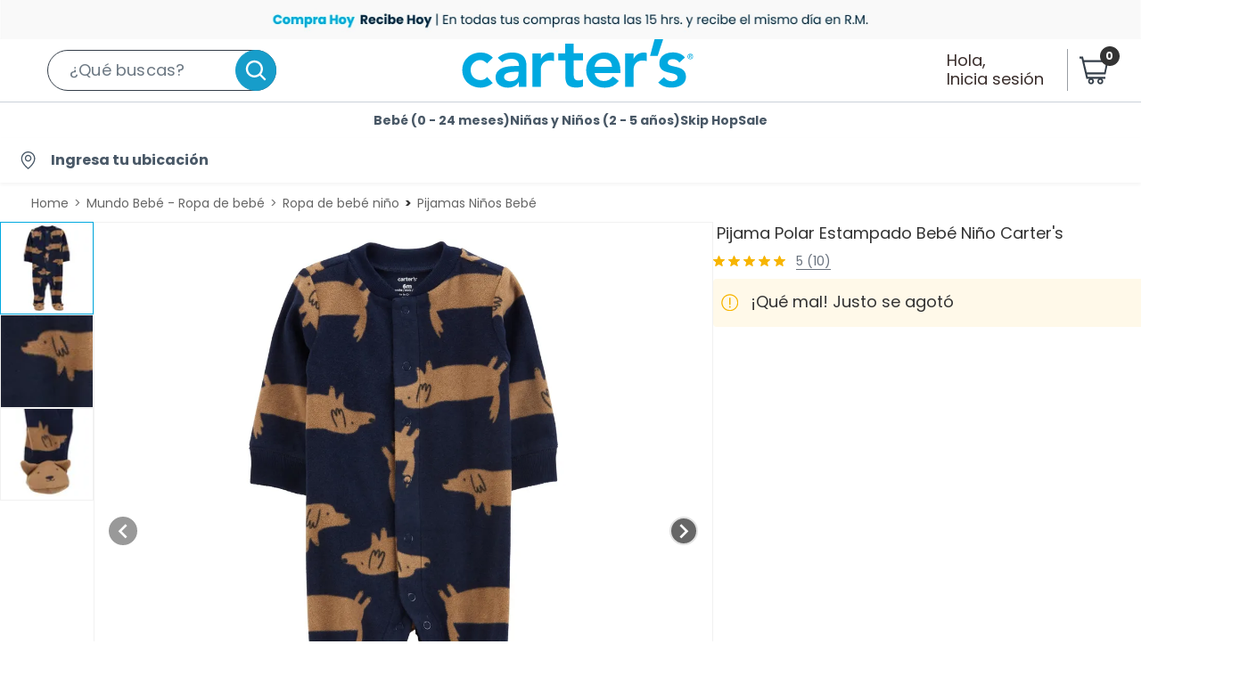

--- FILE ---
content_type: text/css
request_url: https://assets.falabella.com/v3/assets/bltb9d14061af10d563/bltd654fde4567d5aae/681b8a6dd901213c13c601b5/fonts-min.css
body_size: -198
content:
@font-face{font-family:LeagueSpartan;src:url(https://assets.contentstack.io/v3/assets/bltb9d14061af10d563/blt363bef64575161b4/681b872b473f11218aacd77d/LeagueSpartan-SemiBold.woff2);font-weight:600;font-style:normal;font-display:swap}@font-face{font-family:LeagueSpartan;src:url(https://assets.contentstack.io/v3/assets/bltb9d14061af10d563/blt363bef64575161b4/681b872b473f11218aacd77d/LeagueSpartan-SemiBold.woff2);font-weight:500;font-style:normal;font-display:swap}@font-face{font-family:LeagueSpartan;src:url(https://assets.contentstack.io/v3/assets/bltb9d14061af10d563/blteb7e47cef7004706/681b872a79652b399164b4de/LeagueSpartan-Regular.woff2);font-weight:400;font-style:normal;font-display:swap}@font-face{font-family:Poppins;src:url(https://assets.contentstack.io/v3/assets/bltb9d14061af10d563/bltef1459b35466af84/681b872b5ec9f8c8021efba2/poppins-v19-latin-700.woff2);font-weight:700;font-style:normal;font-display:swap}@font-face{font-family:Poppins;src:url(https://assets.contentstack.io/v3/assets/bltb9d14061af10d563/bltb765dd37a8fa81fe/681b872bdf716c70ddbfc28c/poppins-v19-latin-600.woff2);font-weight:600;font-style:normal;font-display:swap}@font-face{font-family:Poppins;src:url(https://assets.contentstack.io/v3/assets/bltb9d14061af10d563/blt3fc321b690b81b5b/681b872ba50a9d449d187e5f/poppins-v20-latin-500.woff2);font-weight:500;font-style:normal;font-display:swap}@font-face{font-family:Poppins;src:url(https://assets.contentstack.io/v3/assets/bltb9d14061af10d563/blt3243103e4045af87/681b872a0307cd762eee1d6e/poppins-v19-latin-regular.woff2);font-weight:400;font-style:normal;font-display:swap}

--- FILE ---
content_type: application/javascript
request_url: https://assets.falabella.com/v3/assets/blt7c5c2f2f888a7cc3/bltc531eda557c63411/cross-components.cjs
body_size: 89532
content:
(function(kt,mt){typeof exports=="object"&&typeof module!="undefined"?mt(exports):typeof define=="function"&&define.amd?define(["exports"],mt):(kt=typeof globalThis!="undefined"?globalThis:kt||self,mt(kt["cross-components"]={}))})(this,function(kt){"use strict";var mt=typeof globalThis!="undefined"?globalThis:typeof window!="undefined"?window:typeof global!="undefined"?global:typeof self!="undefined"?self:{};function Fo(e){if(e.__esModule)return e;var t=Object.defineProperty({},"__esModule",{value:!0});return Object.keys(e).forEach(function(a){var r=Object.getOwnPropertyDescriptor(e,a);Object.defineProperty(t,a,r.get?r:{enumerable:!0,get:function(){return e[a]}})}),t}var Mo=Array.isArray,It=Mo,Ko=typeof mt=="object"&&mt&&mt.Object===Object&&mt,Kn=Ko,$o=Kn,Go=typeof self=="object"&&self&&self.Object===Object&&self,Ho=$o||Go||Function("return this")(),ot=Ho,qo=ot,jo=qo.Symbol,yr=jo,$n=yr,Gn=Object.prototype,zo=Gn.hasOwnProperty,Qo=Gn.toString,mr=$n?$n.toStringTag:void 0;function Yo(e){var t=zo.call(e,mr),a=e[mr];try{e[mr]=void 0;var r=!0}catch{}var n=Qo.call(e);return r&&(t?e[mr]=a:delete e[mr]),n}var Xo=Yo,Wo=Object.prototype,Zo=Wo.toString;function Jo(e){return Zo.call(e)}var eu=Jo,Hn=yr,tu=Xo,ru=eu,au="[object Null]",nu="[object Undefined]",qn=Hn?Hn.toStringTag:void 0;function iu(e){return e==null?e===void 0?nu:au:qn&&qn in Object(e)?tu(e):ru(e)}var Yt=iu;function su(e){return e!=null&&typeof e=="object"}var bt=su,ou=Yt,uu=bt,lu="[object Symbol]";function cu(e){return typeof e=="symbol"||uu(e)&&ou(e)==lu}var xa=cu,fu=It,du=xa,pu=/\.|\[(?:[^[\]]*|(["'])(?:(?!\1)[^\\]|\\.)*?\1)\]/,hu=/^\w*$/;function gu(e,t){if(fu(e))return!1;var a=typeof e;return a=="number"||a=="symbol"||a=="boolean"||e==null||du(e)?!0:hu.test(e)||!pu.test(e)||t!=null&&e in Object(t)}var vu=gu;function yu(e){var t=typeof e;return e!=null&&(t=="object"||t=="function")}var Ct=yu,mu=Yt,Cu=Ct,Eu="[object AsyncFunction]",Su="[object Function]",xu="[object GeneratorFunction]",Tu="[object Proxy]";function Au(e){if(!Cu(e))return!1;var t=mu(e);return t==Su||t==xu||t==Eu||t==Tu}var Ta=Au,Iu=ot,bu=Iu["__core-js_shared__"],_u=bu,Aa=_u,jn=function(){var e=/[^.]+$/.exec(Aa&&Aa.keys&&Aa.keys.IE_PROTO||"");return e?"Symbol(src)_1."+e:""}();function Bu(e){return!!jn&&jn in e}var Nu=Bu,wu=Function.prototype,Ru=wu.toString;function Lu(e){if(e!=null){try{return Ru.call(e)}catch{}try{return e+""}catch{}}return""}var zn=Lu,Du=Ta,Pu=Nu,Uu=Ct,ku=zn,Ou=/[\\^$.*+?()[\]{}|]/g,Vu=/^\[object .+?Constructor\]$/,Fu=Function.prototype,Mu=Object.prototype,Ku=Fu.toString,$u=Mu.hasOwnProperty,Gu=RegExp("^"+Ku.call($u).replace(Ou,"\\$&").replace(/hasOwnProperty|(function).*?(?=\\\()| for .+?(?=\\\])/g,"$1.*?")+"$");function Hu(e){if(!Uu(e)||Pu(e))return!1;var t=Du(e)?Gu:Vu;return t.test(ku(e))}var qu=Hu;function ju(e,t){return e==null?void 0:e[t]}var zu=ju,Qu=qu,Yu=zu;function Xu(e,t){var a=Yu(e,t);return Qu(a)?a:void 0}var Ot=Xu,Wu=Ot,Zu=Wu(Object,"create"),Ur=Zu,Qn=Ur;function Ju(){this.__data__=Qn?Qn(null):{},this.size=0}var e0=Ju;function t0(e){var t=this.has(e)&&delete this.__data__[e];return this.size-=t?1:0,t}var r0=t0,a0=Ur,n0="__lodash_hash_undefined__",i0=Object.prototype,s0=i0.hasOwnProperty;function o0(e){var t=this.__data__;if(a0){var a=t[e];return a===n0?void 0:a}return s0.call(t,e)?t[e]:void 0}var u0=o0,l0=Ur,c0=Object.prototype,f0=c0.hasOwnProperty;function d0(e){var t=this.__data__;return l0?t[e]!==void 0:f0.call(t,e)}var p0=d0,h0=Ur,g0="__lodash_hash_undefined__";function v0(e,t){var a=this.__data__;return this.size+=this.has(e)?0:1,a[e]=h0&&t===void 0?g0:t,this}var y0=v0,m0=e0,C0=r0,E0=u0,S0=p0,x0=y0;function Xt(e){var t=-1,a=e==null?0:e.length;for(this.clear();++t<a;){var r=e[t];this.set(r[0],r[1])}}Xt.prototype.clear=m0,Xt.prototype.delete=C0,Xt.prototype.get=E0,Xt.prototype.has=S0,Xt.prototype.set=x0;var T0=Xt;function A0(){this.__data__=[],this.size=0}var I0=A0;function b0(e,t){return e===t||e!==e&&t!==t}var kr=b0,_0=kr;function B0(e,t){for(var a=e.length;a--;)if(_0(e[a][0],t))return a;return-1}var Or=B0,N0=Or,w0=Array.prototype,R0=w0.splice;function L0(e){var t=this.__data__,a=N0(t,e);if(a<0)return!1;var r=t.length-1;return a==r?t.pop():R0.call(t,a,1),--this.size,!0}var D0=L0,P0=Or;function U0(e){var t=this.__data__,a=P0(t,e);return a<0?void 0:t[a][1]}var k0=U0,O0=Or;function V0(e){return O0(this.__data__,e)>-1}var F0=V0,M0=Or;function K0(e,t){var a=this.__data__,r=M0(a,e);return r<0?(++this.size,a.push([e,t])):a[r][1]=t,this}var $0=K0,G0=I0,H0=D0,q0=k0,j0=F0,z0=$0;function Wt(e){var t=-1,a=e==null?0:e.length;for(this.clear();++t<a;){var r=e[t];this.set(r[0],r[1])}}Wt.prototype.clear=G0,Wt.prototype.delete=H0,Wt.prototype.get=q0,Wt.prototype.has=j0,Wt.prototype.set=z0;var Vr=Wt,Q0=Ot,Y0=ot,X0=Q0(Y0,"Map"),Ia=X0,Yn=T0,W0=Vr,Z0=Ia;function J0(){this.size=0,this.__data__={hash:new Yn,map:new(Z0||W0),string:new Yn}}var el=J0;function tl(e){var t=typeof e;return t=="string"||t=="number"||t=="symbol"||t=="boolean"?e!=="__proto__":e===null}var rl=tl,al=rl;function nl(e,t){var a=e.__data__;return al(t)?a[typeof t=="string"?"string":"hash"]:a.map}var Fr=nl,il=Fr;function sl(e){var t=il(this,e).delete(e);return this.size-=t?1:0,t}var ol=sl,ul=Fr;function ll(e){return ul(this,e).get(e)}var cl=ll,fl=Fr;function dl(e){return fl(this,e).has(e)}var pl=dl,hl=Fr;function gl(e,t){var a=hl(this,e),r=a.size;return a.set(e,t),this.size+=a.size==r?0:1,this}var vl=gl,yl=el,ml=ol,Cl=cl,El=pl,Sl=vl;function Zt(e){var t=-1,a=e==null?0:e.length;for(this.clear();++t<a;){var r=e[t];this.set(r[0],r[1])}}Zt.prototype.clear=yl,Zt.prototype.delete=ml,Zt.prototype.get=Cl,Zt.prototype.has=El,Zt.prototype.set=Sl;var Xn=Zt,Wn=Xn,xl="Expected a function";function ba(e,t){if(typeof e!="function"||t!=null&&typeof t!="function")throw new TypeError(xl);var a=function(){var r=arguments,n=t?t.apply(this,r):r[0],i=a.cache;if(i.has(n))return i.get(n);var s=e.apply(this,r);return a.cache=i.set(n,s)||i,s};return a.cache=new(ba.Cache||Wn),a}ba.Cache=Wn;var Tl=ba,Al=Tl,Il=500;function bl(e){var t=Al(e,function(r){return a.size===Il&&a.clear(),r}),a=t.cache;return t}var _l=bl,Bl=_l,Nl=/[^.[\]]+|\[(?:(-?\d+(?:\.\d+)?)|(["'])((?:(?!\2)[^\\]|\\.)*?)\2)\]|(?=(?:\.|\[\])(?:\.|\[\]|$))/g,wl=/\\(\\)?/g,Rl=Bl(function(e){var t=[];return e.charCodeAt(0)===46&&t.push(""),e.replace(Nl,function(a,r,n,i){t.push(n?i.replace(wl,"$1"):r||a)}),t}),Ll=Rl;function Dl(e,t){for(var a=-1,r=e==null?0:e.length,n=Array(r);++a<r;)n[a]=t(e[a],a,e);return n}var Zn=Dl,Jn=yr,Pl=Zn,Ul=It,kl=xa,Ol=1/0,ei=Jn?Jn.prototype:void 0,ti=ei?ei.toString:void 0;function ri(e){if(typeof e=="string")return e;if(Ul(e))return Pl(e,ri)+"";if(kl(e))return ti?ti.call(e):"";var t=e+"";return t=="0"&&1/e==-Ol?"-0":t}var Vl=ri,Fl=Vl;function Ml(e){return e==null?"":Fl(e)}var Kl=Ml,$l=It,Gl=vu,Hl=Ll,ql=Kl;function jl(e,t){return $l(e)?e:Gl(e,t)?[e]:Hl(ql(e))}var Mr=jl,zl=xa,Ql=1/0;function Yl(e){if(typeof e=="string"||zl(e))return e;var t=e+"";return t=="0"&&1/e==-Ql?"-0":t}var _a=Yl,Xl=Mr,Wl=_a;function Zl(e,t){t=Xl(t,e);for(var a=0,r=t.length;e!=null&&a<r;)e=e[Wl(t[a++])];return a&&a==r?e:void 0}var ai=Zl,Jl=ai;function ec(e,t,a){var r=e==null?void 0:Jl(e,t);return r===void 0?a:r}var tc=ec,rc=Vr;function ac(){this.__data__=new rc,this.size=0}var nc=ac;function ic(e){var t=this.__data__,a=t.delete(e);return this.size=t.size,a}var sc=ic;function oc(e){return this.__data__.get(e)}var uc=oc;function lc(e){return this.__data__.has(e)}var cc=lc,fc=Vr,dc=Ia,pc=Xn,hc=200;function gc(e,t){var a=this.__data__;if(a instanceof fc){var r=a.__data__;if(!dc||r.length<hc-1)return r.push([e,t]),this.size=++a.size,this;a=this.__data__=new pc(r)}return a.set(e,t),this.size=a.size,this}var vc=gc,yc=Vr,mc=nc,Cc=sc,Ec=uc,Sc=cc,xc=vc;function Jt(e){var t=this.__data__=new yc(e);this.size=t.size}Jt.prototype.clear=mc,Jt.prototype.delete=Cc,Jt.prototype.get=Ec,Jt.prototype.has=Sc,Jt.prototype.set=xc;var ni=Jt,Tc=Ot,Ac=function(){try{var e=Tc(Object,"defineProperty");return e({},"",{}),e}catch{}}(),ii=Ac,si=ii;function Ic(e,t,a){t=="__proto__"&&si?si(e,t,{configurable:!0,enumerable:!0,value:a,writable:!0}):e[t]=a}var Ba=Ic,bc=Ba,_c=kr;function Bc(e,t,a){(a!==void 0&&!_c(e[t],a)||a===void 0&&!(t in e))&&bc(e,t,a)}var oi=Bc;function Nc(e){return function(t,a,r){for(var n=-1,i=Object(t),s=r(t),o=s.length;o--;){var u=s[e?o:++n];if(a(i[u],u,i)===!1)break}return t}}var wc=Nc,Rc=wc,Lc=Rc(),Dc=Lc,Kr={exports:{}};(function(e,t){var a=ot,r=t&&!t.nodeType&&t,n=r&&!0&&e&&!e.nodeType&&e,i=n&&n.exports===r,s=i?a.Buffer:void 0,o=s?s.allocUnsafe:void 0;function u(l,c){if(c)return l.slice();var f=l.length,g=o?o(f):new l.constructor(f);return l.copy(g),g}e.exports=u})(Kr,Kr.exports);var Pc=ot,Uc=Pc.Uint8Array,kc=Uc,ui=kc;function Oc(e){var t=new e.constructor(e.byteLength);return new ui(t).set(new ui(e)),t}var Na=Oc,Vc=Na;function Fc(e,t){var a=t?Vc(e.buffer):e.buffer;return new e.constructor(a,e.byteOffset,e.length)}var li=Fc;function Mc(e,t){var a=-1,r=e.length;for(t||(t=Array(r));++a<r;)t[a]=e[a];return t}var ci=Mc,Kc=Ct,fi=Object.create,$c=function(){function e(){}return function(t){if(!Kc(t))return{};if(fi)return fi(t);e.prototype=t;var a=new e;return e.prototype=void 0,a}}(),Gc=$c;function Hc(e,t){return function(a){return e(t(a))}}var di=Hc,qc=di,jc=qc(Object.getPrototypeOf,Object),wa=jc,zc=Object.prototype;function Qc(e){var t=e&&e.constructor,a=typeof t=="function"&&t.prototype||zc;return e===a}var Ra=Qc,Yc=Gc,Xc=wa,Wc=Ra;function Zc(e){return typeof e.constructor=="function"&&!Wc(e)?Yc(Xc(e)):{}}var pi=Zc,Jc=Yt,ef=bt,tf="[object Arguments]";function rf(e){return ef(e)&&Jc(e)==tf}var af=rf,hi=af,nf=bt,gi=Object.prototype,sf=gi.hasOwnProperty,of=gi.propertyIsEnumerable,uf=hi(function(){return arguments}())?hi:function(e){return nf(e)&&sf.call(e,"callee")&&!of.call(e,"callee")},La=uf,lf=9007199254740991;function cf(e){return typeof e=="number"&&e>-1&&e%1==0&&e<=lf}var vi=cf,ff=Ta,df=vi;function pf(e){return e!=null&&df(e.length)&&!ff(e)}var $r=pf,hf=$r,gf=bt;function vf(e){return gf(e)&&hf(e)}var yf=vf,Cr={exports:{}};function mf(){return!1}var Cf=mf;(function(e,t){var a=ot,r=Cf,n=t&&!t.nodeType&&t,i=n&&!0&&e&&!e.nodeType&&e,s=i&&i.exports===n,o=s?a.Buffer:void 0,u=o?o.isBuffer:void 0,l=u||r;e.exports=l})(Cr,Cr.exports);var Ef=Yt,Sf=wa,xf=bt,Tf="[object Object]",Af=Function.prototype,If=Object.prototype,yi=Af.toString,bf=If.hasOwnProperty,_f=yi.call(Object);function Bf(e){if(!xf(e)||Ef(e)!=Tf)return!1;var t=Sf(e);if(t===null)return!0;var a=bf.call(t,"constructor")&&t.constructor;return typeof a=="function"&&a instanceof a&&yi.call(a)==_f}var mi=Bf,Nf=Yt,wf=vi,Rf=bt,Lf="[object Arguments]",Df="[object Array]",Pf="[object Boolean]",Uf="[object Date]",kf="[object Error]",Of="[object Function]",Vf="[object Map]",Ff="[object Number]",Mf="[object Object]",Kf="[object RegExp]",$f="[object Set]",Gf="[object String]",Hf="[object WeakMap]",qf="[object ArrayBuffer]",jf="[object DataView]",zf="[object Float32Array]",Qf="[object Float64Array]",Yf="[object Int8Array]",Xf="[object Int16Array]",Wf="[object Int32Array]",Zf="[object Uint8Array]",Jf="[object Uint8ClampedArray]",ed="[object Uint16Array]",td="[object Uint32Array]",de={};de[zf]=de[Qf]=de[Yf]=de[Xf]=de[Wf]=de[Zf]=de[Jf]=de[ed]=de[td]=!0,de[Lf]=de[Df]=de[qf]=de[Pf]=de[jf]=de[Uf]=de[kf]=de[Of]=de[Vf]=de[Ff]=de[Mf]=de[Kf]=de[$f]=de[Gf]=de[Hf]=!1;function rd(e){return Rf(e)&&wf(e.length)&&!!de[Nf(e)]}var ad=rd;function nd(e){return function(t){return e(t)}}var Da=nd,Er={exports:{}};(function(e,t){var a=Kn,r=t&&!t.nodeType&&t,n=r&&!0&&e&&!e.nodeType&&e,i=n&&n.exports===r,s=i&&a.process,o=function(){try{var u=n&&n.require&&n.require("util").types;return u||s&&s.binding&&s.binding("util")}catch{}}();e.exports=o})(Er,Er.exports);var id=ad,sd=Da,Ci=Er.exports,Ei=Ci&&Ci.isTypedArray,od=Ei?sd(Ei):id,Si=od;function ud(e,t){if(!(t==="constructor"&&typeof e[t]=="function")&&t!="__proto__")return e[t]}var xi=ud,ld=Ba,cd=kr,fd=Object.prototype,dd=fd.hasOwnProperty;function pd(e,t,a){var r=e[t];(!(dd.call(e,t)&&cd(r,a))||a===void 0&&!(t in e))&&ld(e,t,a)}var Pa=pd,hd=Pa,gd=Ba;function vd(e,t,a,r){var n=!a;a||(a={});for(var i=-1,s=t.length;++i<s;){var o=t[i],u=r?r(a[o],e[o],o,a,e):void 0;u===void 0&&(u=e[o]),n?gd(a,o,u):hd(a,o,u)}return a}var er=vd;function yd(e,t){for(var a=-1,r=Array(e);++a<e;)r[a]=t(a);return r}var md=yd,Cd=9007199254740991,Ed=/^(?:0|[1-9]\d*)$/;function Sd(e,t){var a=typeof e;return t=t==null?Cd:t,!!t&&(a=="number"||a!="symbol"&&Ed.test(e))&&e>-1&&e%1==0&&e<t}var Ua=Sd,xd=md,Td=La,Ad=It,Id=Cr.exports,bd=Ua,_d=Si,Bd=Object.prototype,Nd=Bd.hasOwnProperty;function wd(e,t){var a=Ad(e),r=!a&&Td(e),n=!a&&!r&&Id(e),i=!a&&!r&&!n&&_d(e),s=a||r||n||i,o=s?xd(e.length,String):[],u=o.length;for(var l in e)(t||Nd.call(e,l))&&!(s&&(l=="length"||n&&(l=="offset"||l=="parent")||i&&(l=="buffer"||l=="byteLength"||l=="byteOffset")||bd(l,u)))&&o.push(l);return o}var Ti=wd;function Rd(e){var t=[];if(e!=null)for(var a in Object(e))t.push(a);return t}var Ld=Rd,Dd=Ct,Pd=Ra,Ud=Ld,kd=Object.prototype,Od=kd.hasOwnProperty;function Vd(e){if(!Dd(e))return Ud(e);var t=Pd(e),a=[];for(var r in e)r=="constructor"&&(t||!Od.call(e,r))||a.push(r);return a}var Fd=Vd,Md=Ti,Kd=Fd,$d=$r;function Gd(e){return $d(e)?Md(e,!0):Kd(e)}var Sr=Gd,Hd=er,qd=Sr;function jd(e){return Hd(e,qd(e))}var zd=jd,Ai=oi,Qd=Kr.exports,Yd=li,Xd=ci,Wd=pi,Ii=La,bi=It,Zd=yf,Jd=Cr.exports,ep=Ta,tp=Ct,rp=mi,ap=Si,_i=xi,np=zd;function ip(e,t,a,r,n,i,s){var o=_i(e,a),u=_i(t,a),l=s.get(u);if(l){Ai(e,a,l);return}var c=i?i(o,u,a+"",e,t,s):void 0,f=c===void 0;if(f){var g=bi(u),y=!g&&Jd(u),v=!g&&!y&&ap(u);c=u,g||y||v?bi(o)?c=o:Zd(o)?c=Xd(o):y?(f=!1,c=Qd(u,!0)):v?(f=!1,c=Yd(u,!0)):c=[]:rp(u)||Ii(u)?(c=o,Ii(o)?c=np(o):(!tp(o)||ep(o))&&(c=Wd(u))):f=!1}f&&(s.set(u,c),n(c,u,r,i,s),s.delete(u)),Ai(e,a,c)}var sp=ip,op=ni,up=oi,lp=Dc,cp=sp,fp=Ct,dp=Sr,pp=xi;function Bi(e,t,a,r,n){e!==t&&lp(t,function(i,s){if(n||(n=new op),fp(i))cp(e,t,s,a,Bi,r,n);else{var o=r?r(pp(e,s),i,s+"",e,t,n):void 0;o===void 0&&(o=i),up(e,s,o)}},dp)}var hp=Bi;function gp(e){return e}var Ni=gp;function vp(e,t,a){switch(a.length){case 0:return e.call(t);case 1:return e.call(t,a[0]);case 2:return e.call(t,a[0],a[1]);case 3:return e.call(t,a[0],a[1],a[2])}return e.apply(t,a)}var yp=vp,mp=yp,wi=Math.max;function Cp(e,t,a){return t=wi(t===void 0?e.length-1:t,0),function(){for(var r=arguments,n=-1,i=wi(r.length-t,0),s=Array(i);++n<i;)s[n]=r[t+n];n=-1;for(var o=Array(t+1);++n<t;)o[n]=r[n];return o[t]=a(s),mp(e,this,o)}}var Ri=Cp;function Ep(e){return function(){return e}}var Sp=Ep,xp=Sp,Li=ii,Tp=Ni,Ap=Li?function(e,t){return Li(e,"toString",{configurable:!0,enumerable:!1,value:xp(t),writable:!0})}:Tp,Ip=Ap,bp=800,_p=16,Bp=Date.now;function Np(e){var t=0,a=0;return function(){var r=Bp(),n=_p-(r-a);if(a=r,n>0){if(++t>=bp)return arguments[0]}else t=0;return e.apply(void 0,arguments)}}var wp=Np,Rp=Ip,Lp=wp,Dp=Lp(Rp),Di=Dp,Pp=Ni,Up=Ri,kp=Di;function Op(e,t){return kp(Up(e,t,Pp),e+"")}var Vp=Op,Fp=kr,Mp=$r,Kp=Ua,$p=Ct;function Gp(e,t,a){if(!$p(a))return!1;var r=typeof t;return(r=="number"?Mp(a)&&Kp(t,a.length):r=="string"&&t in a)?Fp(a[t],e):!1}var Hp=Gp,qp=Vp,jp=Hp;function zp(e){return qp(function(t,a){var r=-1,n=a.length,i=n>1?a[n-1]:void 0,s=n>2?a[2]:void 0;for(i=e.length>3&&typeof i=="function"?(n--,i):void 0,s&&jp(a[0],a[1],s)&&(i=n<3?void 0:i,n=1),t=Object(t);++r<n;){var o=a[r];o&&e(t,o,r,i)}return t})}var Qp=zp,Yp=hp,Xp=Qp,Wp=Xp(function(e,t,a){Yp(e,t,a)}),Zp=Wp,Jp=Pa,eh=Mr,th=Ua,Pi=Ct,rh=_a;function ah(e,t,a,r){if(!Pi(e))return e;t=eh(t,e);for(var n=-1,i=t.length,s=i-1,o=e;o!=null&&++n<i;){var u=rh(t[n]),l=a;if(u==="__proto__"||u==="constructor"||u==="prototype")return e;if(n!=s){var c=o[u];l=r?r(c,u,o):void 0,l===void 0&&(l=Pi(c)?c:th(t[n+1])?[]:{})}Jp(o,u,l),o=o[u]}return e}var nh=ah,ih=nh;function sh(e,t,a){return e==null?e:ih(e,t,a)}var oh=sh;function uh(e){var t=e==null?0:e.length;return t?e[t-1]:void 0}var lh=uh;function ch(e,t,a){var r=-1,n=e.length;t<0&&(t=-t>n?0:n+t),a=a>n?n:a,a<0&&(a+=n),n=t>a?0:a-t>>>0,t>>>=0;for(var i=Array(n);++r<n;)i[r]=e[r+t];return i}var fh=ch,dh=ai,ph=fh;function hh(e,t){return t.length<2?e:dh(e,ph(t,0,-1))}var gh=hh,vh=Mr,yh=lh,mh=gh,Ch=_a;function Eh(e,t){return t=vh(t,e),e=mh(e,t),e==null||delete e[Ch(yh(t))]}var Ui=Eh,Sh=Ui;function xh(e,t){return e==null?!0:Sh(e,t)}var Th=xh;function Ah(e,t){for(var a=-1,r=e==null?0:e.length;++a<r&&t(e[a],a,e)!==!1;);return e}var Ih=Ah,bh=di,_h=bh(Object.keys,Object),Bh=_h,Nh=Ra,wh=Bh,Rh=Object.prototype,Lh=Rh.hasOwnProperty;function Dh(e){if(!Nh(e))return wh(e);var t=[];for(var a in Object(e))Lh.call(e,a)&&a!="constructor"&&t.push(a);return t}var Ph=Dh,Uh=Ti,kh=Ph,Oh=$r;function Vh(e){return Oh(e)?Uh(e):kh(e)}var ka=Vh,Fh=er,Mh=ka;function Kh(e,t){return e&&Fh(t,Mh(t),e)}var $h=Kh,Gh=er,Hh=Sr;function qh(e,t){return e&&Gh(t,Hh(t),e)}var jh=qh;function zh(e,t){for(var a=-1,r=e==null?0:e.length,n=0,i=[];++a<r;){var s=e[a];t(s,a,e)&&(i[n++]=s)}return i}var Qh=zh;function Yh(){return[]}var ki=Yh,Xh=Qh,Wh=ki,Zh=Object.prototype,Jh=Zh.propertyIsEnumerable,Oi=Object.getOwnPropertySymbols,eg=Oi?function(e){return e==null?[]:(e=Object(e),Xh(Oi(e),function(t){return Jh.call(e,t)}))}:Wh,Oa=eg,tg=er,rg=Oa;function ag(e,t){return tg(e,rg(e),t)}var ng=ag;function ig(e,t){for(var a=-1,r=t.length,n=e.length;++a<r;)e[n+a]=t[a];return e}var Va=ig,sg=Va,og=wa,ug=Oa,lg=ki,cg=Object.getOwnPropertySymbols,fg=cg?function(e){for(var t=[];e;)sg(t,ug(e)),e=og(e);return t}:lg,Vi=fg,dg=er,pg=Vi;function hg(e,t){return dg(e,pg(e),t)}var gg=hg,vg=Va,yg=It;function mg(e,t,a){var r=t(e);return yg(e)?r:vg(r,a(e))}var Fi=mg,Cg=Fi,Eg=Oa,Sg=ka;function xg(e){return Cg(e,Sg,Eg)}var Tg=xg,Ag=Fi,Ig=Vi,bg=Sr;function _g(e){return Ag(e,bg,Ig)}var Mi=_g,Bg=Ot,Ng=ot,wg=Bg(Ng,"DataView"),Rg=wg,Lg=Ot,Dg=ot,Pg=Lg(Dg,"Promise"),Ug=Pg,kg=Ot,Og=ot,Vg=kg(Og,"Set"),Fg=Vg,Mg=Ot,Kg=ot,$g=Mg(Kg,"WeakMap"),Gg=$g,Fa=Rg,Ma=Ia,Ka=Ug,$a=Fg,Ga=Gg,Ki=Yt,tr=zn,$i="[object Map]",Hg="[object Object]",Gi="[object Promise]",Hi="[object Set]",qi="[object WeakMap]",ji="[object DataView]",qg=tr(Fa),jg=tr(Ma),zg=tr(Ka),Qg=tr($a),Yg=tr(Ga),Vt=Ki;(Fa&&Vt(new Fa(new ArrayBuffer(1)))!=ji||Ma&&Vt(new Ma)!=$i||Ka&&Vt(Ka.resolve())!=Gi||$a&&Vt(new $a)!=Hi||Ga&&Vt(new Ga)!=qi)&&(Vt=function(e){var t=Ki(e),a=t==Hg?e.constructor:void 0,r=a?tr(a):"";if(r)switch(r){case qg:return ji;case jg:return $i;case zg:return Gi;case Qg:return Hi;case Yg:return qi}return t});var Ha=Vt,Xg=Object.prototype,Wg=Xg.hasOwnProperty;function Zg(e){var t=e.length,a=new e.constructor(t);return t&&typeof e[0]=="string"&&Wg.call(e,"index")&&(a.index=e.index,a.input=e.input),a}var Jg=Zg,ev=Na;function tv(e,t){var a=t?ev(e.buffer):e.buffer;return new e.constructor(a,e.byteOffset,e.byteLength)}var rv=tv,av=/\w*$/;function nv(e){var t=new e.constructor(e.source,av.exec(e));return t.lastIndex=e.lastIndex,t}var iv=nv,zi=yr,Qi=zi?zi.prototype:void 0,Yi=Qi?Qi.valueOf:void 0;function sv(e){return Yi?Object(Yi.call(e)):{}}var ov=sv,uv=Na,lv=rv,cv=iv,fv=ov,dv=li,pv="[object Boolean]",hv="[object Date]",gv="[object Map]",vv="[object Number]",yv="[object RegExp]",mv="[object Set]",Cv="[object String]",Ev="[object Symbol]",Sv="[object ArrayBuffer]",xv="[object DataView]",Tv="[object Float32Array]",Av="[object Float64Array]",Iv="[object Int8Array]",bv="[object Int16Array]",_v="[object Int32Array]",Bv="[object Uint8Array]",Nv="[object Uint8ClampedArray]",wv="[object Uint16Array]",Rv="[object Uint32Array]";function Lv(e,t,a){var r=e.constructor;switch(t){case Sv:return uv(e);case pv:case hv:return new r(+e);case xv:return lv(e,a);case Tv:case Av:case Iv:case bv:case _v:case Bv:case Nv:case wv:case Rv:return dv(e,a);case gv:return new r;case vv:case Cv:return new r(e);case yv:return cv(e);case mv:return new r;case Ev:return fv(e)}}var Dv=Lv,Pv=Ha,Uv=bt,kv="[object Map]";function Ov(e){return Uv(e)&&Pv(e)==kv}var Vv=Ov,Fv=Vv,Mv=Da,Xi=Er.exports,Wi=Xi&&Xi.isMap,Kv=Wi?Mv(Wi):Fv,$v=Kv,Gv=Ha,Hv=bt,qv="[object Set]";function jv(e){return Hv(e)&&Gv(e)==qv}var zv=jv,Qv=zv,Yv=Da,Zi=Er.exports,Ji=Zi&&Zi.isSet,Xv=Ji?Yv(Ji):Qv,Wv=Xv,Zv=ni,Jv=Ih,ey=Pa,ty=$h,ry=jh,ay=Kr.exports,ny=ci,iy=ng,sy=gg,oy=Tg,uy=Mi,ly=Ha,cy=Jg,fy=Dv,dy=pi,py=It,hy=Cr.exports,gy=$v,vy=Ct,yy=Wv,my=ka,Cy=Sr,Ey=1,Sy=2,xy=4,es="[object Arguments]",Ty="[object Array]",Ay="[object Boolean]",Iy="[object Date]",by="[object Error]",ts="[object Function]",_y="[object GeneratorFunction]",By="[object Map]",Ny="[object Number]",rs="[object Object]",wy="[object RegExp]",Ry="[object Set]",Ly="[object String]",Dy="[object Symbol]",Py="[object WeakMap]",Uy="[object ArrayBuffer]",ky="[object DataView]",Oy="[object Float32Array]",Vy="[object Float64Array]",Fy="[object Int8Array]",My="[object Int16Array]",Ky="[object Int32Array]",$y="[object Uint8Array]",Gy="[object Uint8ClampedArray]",Hy="[object Uint16Array]",qy="[object Uint32Array]",le={};le[es]=le[Ty]=le[Uy]=le[ky]=le[Ay]=le[Iy]=le[Oy]=le[Vy]=le[Fy]=le[My]=le[Ky]=le[By]=le[Ny]=le[rs]=le[wy]=le[Ry]=le[Ly]=le[Dy]=le[$y]=le[Gy]=le[Hy]=le[qy]=!0,le[by]=le[ts]=le[Py]=!1;function Gr(e,t,a,r,n,i){var s,o=t&Ey,u=t&Sy,l=t&xy;if(a&&(s=n?a(e,r,n,i):a(e)),s!==void 0)return s;if(!vy(e))return e;var c=py(e);if(c){if(s=cy(e),!o)return ny(e,s)}else{var f=ly(e),g=f==ts||f==_y;if(hy(e))return ay(e,o);if(f==rs||f==es||g&&!n){if(s=u||g?{}:dy(e),!o)return u?sy(e,ry(s,e)):iy(e,ty(s,e))}else{if(!le[f])return n?e:{};s=fy(e,f,o)}}i||(i=new Zv);var y=i.get(e);if(y)return y;i.set(e,s),yy(e)?e.forEach(function(x){s.add(Gr(x,t,a,x,e,i))}):gy(e)&&e.forEach(function(x,A){s.set(A,Gr(x,t,a,A,e,i))});var v=l?u?uy:oy:u?Cy:my,S=c?void 0:v(e);return Jv(S||e,function(x,A){S&&(A=x,x=e[A]),ey(s,A,Gr(x,t,a,A,e,i))}),s}var jy=Gr,zy=mi;function Qy(e){return zy(e)?void 0:e}var Yy=Qy,as=yr,Xy=La,Wy=It,ns=as?as.isConcatSpreadable:void 0;function Zy(e){return Wy(e)||Xy(e)||!!(ns&&e&&e[ns])}var Jy=Zy,e1=Va,t1=Jy;function is(e,t,a,r,n){var i=-1,s=e.length;for(a||(a=t1),n||(n=[]);++i<s;){var o=e[i];t>0&&a(o)?t>1?is(o,t-1,a,r,n):e1(n,o):r||(n[n.length]=o)}return n}var r1=is,a1=r1;function n1(e){var t=e==null?0:e.length;return t?a1(e,1):[]}var i1=n1,s1=i1,o1=Ri,u1=Di;function l1(e){return u1(o1(e,void 0,s1),e+"")}var c1=l1,f1=Zn,d1=jy,p1=Ui,h1=Mr,g1=er,v1=Yy,y1=c1,m1=Mi,C1=1,E1=2,S1=4,x1=y1(function(e,t){var a={};if(e==null)return a;var r=!1;t=f1(t,function(i){return i=h1(i,e),r||(r=i.length>1),i}),g1(e,m1(e),a),r&&(a=d1(a,C1|E1|S1,v1));for(var n=t.length;n--;)p1(a,t[n]);return a}),T1=x1;function A1(e){if(typeof e!="string")return e;const t=e.toLowerCase();return t.charAt(0).toUpperCase()+t.slice(1)}function I1(e){return btoa(unescape(encodeURIComponent(e)))}function b1(e){const t=/^([0-9a-zA-Z+/]{4})*(([0-9a-zA-Z+/]{2}==)|([0-9a-zA-Z+/]{3}=))?$/;try{return t.test(e)?decodeURIComponent(escape(window.atob(e.replace(/"/g,"")))):!1}catch{return!1}}function _1(e){return!e||Object.keys(e).length===0}const M={get:tc,set:oh,merge:Zp,unset:Th,omit:T1},re={ANALYTICS_INFO_COOKIE_NAME:"analyticsInfo",ANALYTICS_INFO_DEFAULT_RESPONSE:{analyticsInfo:{page:{},login:{}}},PAGE:{CATEGORY_LANDING:"categoryLanding"},CATALYST_PAGE_MAPPING:{noResult:"slp",search:"slp",category:"plp",collection:"collection",product:"pdp",seller:"plp seller",brand:"plp brand",page:"page",categoryLanding:"cat landing","":"home"},DIGITAL_DATA_STORAGE_NAME:"analyticsInfo",DIGITAL_DATA_COOKIE_NAME:"ANALYTICS_INFO",GEOFINDER_COOKIE_NAME:"GEOFINDER_INFO",OTHER_SUBDOMAINS:{cl:{fmedia:"falabella"}},PAGE_TYPE_MAPPING:{noResult:"noSearchResult",search:"search",buscar:"buscar",category:"product list page",lista:"product list page",collection:"product list page",seleccion:"product list page",product:"product detail page",articulo:"product detail page",seller:"product list page",vendedor:"product list page",brand:"product list page",marca:"product list page",page:"page",categoryLanding:"cat landing","":"home"},SEARCH_TERM:"Ntt",SHOULD_CALL_V2:"isAnalyticsInfoV2Enabled",SID_MOBILE:"APPMOBILE",STORE_NAMES_REGEX:new RegExp(/(sodimac|linio|tottus|homecenter)/,"g"),STORE_SUBDOMAINS:{cl:{sodimac:"sodimac",tottus:"tottus",linio:"linio"},pe:{sodimac:"sodimac",tottus:"tottus",linio:"linio"},co:{sodimac:"sodimac",homecenter:"homecenter",linio:"linio"}},FALABELLA_DOMAINS:["falabella.com","falabella.com.pe","falabella.com.co"],SODIMAC_STANDALONE_DOMAINS:["sodimac.cl","sodimac.com.pe"],TOTTUS_STANDALONE_DOMAINS:["tottus.cl","tottus.com.pe"],SODIMAC_RETAIL_DOMAINS:["homecenter.com.co","sodimac.com.mx","sodimac.com.br","sodimac.com.ar","sodimac.com.uy"]},B1=".falabella.com",ss={analyticsInfo:{type:"object",encoded:!1},ANALYTICS_INFO:{type:"object",encoded:!1},DYNAMIC_DATA_COOKIE:{type:"string",encoded:!1},CATALYST_DATA_COOKIE:{type:"string",encoded:!1},NAVIGATION_TAGS:{type:"object",encoded:!0}};function ut(e){const t=document.cookie.match(`(^|;)\\s*${e}\\s*=\\s*([^;]+)`);return t?t.pop():""}function qa(){return ut("experience")==="CATALYST"}function N1(){return qa()?"CATALYST_DATA_COOKIE":"DYNAMIC_DATA_COOKIE"}function w1(){const e=window.location.hostname.split(".");return e[0]="",e.join(".")||B1}function rr({name:e,value:t,expiryDays:a=1,domain:r,path:n="/"}){let i=t,s="";const o=`;domain=${r||w1()}`,u=`;path=${n}`,l=ss[e];if(l&&(l.type==="object"&&(i=JSON.stringify(i)),i=l.encoded?I1(i):i),a){const f=new Date,g=24*60*60*1e3;f.setTime(f.getTime()+a*g),s=`; expires=${f.toGMTString()}`}const c=`${e}=${i}${o}${u}${s}`;return document.cookie=c,c}function os(e,t){if(!t)return!1;const{encoded:a,type:r}=ss[e],n=a?b1(t):t;if(r==="object")try{return JSON.parse(n)}catch{return!1}return n}function R1(e){return decodeURIComponent(e).replace("+"," ")}function L1(){return qa()?"AGENT_INFO":"AGENT_DATA"}function D1(){return qa()?"KIOSKO_INFO":"VENDOR_DATA"}function ja(){const e=os(re.DIGITAL_DATA_COOKIE_NAME,ut(re.DIGITAL_DATA_COOKIE_NAME));return e&&typeof e=="object"?e:{}}function P1(){return ut(re.GEOFINDER_COOKIE_NAME)}function U1(e){rr({name:re.GEOFINDER_COOKIE_NAME,value:e})}function k1(e){rr({name:re.DIGITAL_DATA_COOKIE_NAME,value:e})}function Hr(e={}){const t=ja();rr({name:re.DIGITAL_DATA_COOKIE_NAME,value:M.merge(t,e)})}function O1(e=[""]){const t=os(re.DIGITAL_DATA_COOKIE_NAME,ut(re.DIGITAL_DATA_COOKIE_NAME));if(t&&typeof t=="object"){for(const a of e)M.unset(t,a);k1(t)}}function qr(e){return e.replace(/\+/g," ").replace(/%20/g," ")}function V1(){const e=document.getElementById("testId-AutoCorrect-container");if(!e)return null;const t=Array.from(e.querySelectorAll("h3"))[1].innerHTML.replace(/'/g,""),a=e.querySelector("h4").innerHTML.replace(/'/g,""),n=Array.from(e.querySelectorAll("button")).map(o=>o.innerHTML).join("-").replace(/'/g,""),s=`BSR-AC|${qr(t)}|AC|${a}|DYM|${n}`;return M.set(window,"digitalData.tag.XLP_search_response",s),Hr({tag:{XLP_search_response:s}}),s}function F1(){window.addEventListener("DDM_onSearching",e=>{const{value:t,prefix:a="BCR"}=e.detail;if(t){const r=qr(t),n=`${a}|${r}`;M.set(window,"digitalData.tag.XLP_search_response",n),Hr({tag:{XLP_search_response:n}}),M.set(window,"digitalData.page.previousUrl",window.location.href),Hr({page:{previousUrl:window.location.href}})}})}function M1(){const e=window.location.pathname,t=!e.includes("/search")&&!e.includes("/noResult"),a=M.get(window,"digitalData.tag.XLP_search_response",void 0);if(t&&a){const r=a.match(/\|(.*)/)[1],i=`BR|${qr(r)}`;return M.set(window,"digitalData.tag.XLP_search_response",i),i}return null}function K1(){const e=window.location.pathname.includes("/noResult"),t=M.get(window,"digitalData.tag.XLP_search_response",void 0);if(e&&t){const a=t.match(/\|(.*)/)[1],n=`BSR|${qr(a)}`;return M.set(window,"digitalData.tag.XLP_search_response",n),n}return null}function $1(){M1(),K1(),V1()}function us(e){const t={\u00C1:"\xC1",\u00E1:"\xE1",\u00C9:"\xC9",\u00E9:"\xE9",\u00CD:"\xCD",\u00ED:"\xED",\u00D3:"\xD3",\u00F3:"\xF3",\u00DA:"\xDA",\u00FA:"\xFA"};let a=decodeURIComponent(e);for(const[r,n]of Object.entries(t)){const i=new RegExp(n,"g");a=a.replace(i,r)}return a}function G1(){return window.__NEXT_DATA__}function H1(){const e=G1();return e?e.page==="/[...uri]":!1}function xr(e,t={ignoreCategoryLandings:!1}){const a=e||window.location.href;if(document.getElementsByClassName("error-page").length>0)return"error";const r=new URL(a),n=r.pathname.split("/");if(n.length<=2)return"";const i=n[2];return!t.ignoreCategoryLandings&&["category","lista"].includes(i)&&(["true","1"].includes(r.searchParams.get("isLanding"))||H1())?re.PAGE.CATEGORY_LANDING:i}function q1(){return["search","category","collection","seller","brand","buscar","lista","seleccion","vendedor","marca"].includes(xr())}function jr(){const e=window.location.origin.includes("falabella"),t=window.location.pathname.match(re.STORE_NAMES_REGEX);return!e||!t||!t.length?"":t[0]}function j1(){if(jr())return!1;const{origin:t}=window.location;return re.FALABELLA_DOMAINS.some(a=>t.endsWith(a))}function z1(){const{origin:e}=window.location;return re.SODIMAC_RETAIL_DOMAINS.some(t=>e.endsWith(t))}function Q1(){const{origin:e}=window.location,t=re.SODIMAC_STANDALONE_DOMAINS.some(n=>e.endsWith(n)),a=re.TOTTUS_STANDALONE_DOMAINS.some(n=>e.endsWith(n));return{isStandalone:t||a,isSodimacStandalone:t,isTottusStandalone:a}}function Y1(){return!!document.querySelector("div[data-wrapper^=MS-MenuSis_")}function X1(){const e=window.location.pathname.split("/"),a=(e.length>1?e[1]:"falabella-cl").split("-");return(a.length>1?a[1]:"cl").toUpperCase()}const za=()=>{const e=new RegExp(`${re.SEARCH_TERM}=([^&#]*)`).exec(window.location.search);return e===null?"":decodeURIComponent(e[1].replace(/\+/g," ")).toLowerCase()},W1=()=>{const e=new URLSearchParams(window.location.search.substring(1)).get("exp");return e&&e.match(re.STORE_NAMES_REGEX)?e.match(re.STORE_NAMES_REGEX)[0]:!1};function Tr(){let e="";const t=document.getElementById("breadcrumb");if(!t)return e;const a=t.getElementsByTagName("li");if(!a)return e;for(let r=1;r<a.length;r+=1)e+=a.item(r).textContent.split("-").join(": "),r!==a.length-1&&(e+=": ");return e}const zr=e=>{if(!e)return"";const t=jr()||W1(),a=/^\w*:\s(.*)/;return t&&e.includes(`${t}:`)?e.match(a)[1]:e};function Z1(e){const t=["staging","beta","www"],a=e[0].includes("-")?e[0].split("-"):[t.includes(e[0])?e[1]:e[0]];return Array.isArray(a)&&a.length===2?a[1]:a[0]}function J1(e){const t=new RegExp(["^(https?:)//","(([^:/?#]*)(?::([0-9]+))?)","(/{0,1}[^?#]*)","(\\?[^#]*|)","(#.*|)$"].join("")),a=e.match(t);return a&&{href:e,protocol:a[1].replace(":",""),host:a[2],hostname:a[3],port:a[4]||"80",pathname:a[5]||"/",search:a[6],hash:a[7]}}function Qa(e=!1,t=!1){const{href:a}=window.location,r=J1(a).hostname.split("."),n=Z1(r);if(e){const i=a.substring(a.lastIndexOf("/")+1),s=i.indexOf("?"),o=i.substring(0,s!==-1?s:i.length);return t?o:`${n}: ${o}`}return n}function ls(){return M.get(document.getElementsByClassName("collection-title"),"[0].textContent","").trim()}function ar(){return M.get(document.getElementsByClassName("brand-title-container"),"[0].textContent","").trim()}function em(){return M.get(document.querySelector('meta[name="LandingType"]'),"content","")}const cs={noResult:()=>`noSearchResult: ${za()}`,search:()=>`search: ${za()}`,buscar:()=>`buscar: ${za()}`,category:()=>{const e=Tr();return`plp: ${zr(e)}`},lista:()=>{const e=Tr();return`plp: ${zr(e)}`},product:()=>{const e=Tr();return`pdp: ${zr(e)}`},articulo:()=>{const e=Tr();return`pdp: ${zr(e)}`},collection:()=>`plp: collection: ${ls()}`,seleccion:()=>`plp: Selecci\xF3n: ${ls()}`,seller:()=>`plp: Seller: ${ar()}`,vendedor:()=>`plp: Vendedor: ${ar()}`,brand:()=>`plp: Brand: ${ar()}`,marca:()=>`plp: Marca: ${ar()}`,page:()=>{const e=Qa(!0),t=em();return t?`page: ${e}: ${t}`:`page: ${e}`},content:()=>`content: ${Qa(!0,!0)}`,shop:()=>`shop: ${ar()}`,b:()=>`shop: ${ar()}`,categoryLanding:()=>{const e=M.get(window,"__NEXT_DATA__.props.pageProps.page.name"),t=jr(),a=Q1(),r=j1();let n="";return a.isStandalone&&(n=""),t&&(n=t),r&&(n="falabella"),[re.PAGE_TYPE_MAPPING.categoryLanding,n,e].filter(Boolean).join(": ")},default:()=>`${Qa()} home`};function tm(){const e=xr();return(cs[e]||cs.default)(e)}function rm(){const e=xr(window.location.href);return re.PAGE_TYPE_MAPPING[e]||e}function am(){const e=xr();return re.CATALYST_PAGE_MAPPING[e]||"nm"}function nm(){var e,t;return((t=(e=window.digitalData)==null?void 0:e.page)==null?void 0:t.previousUrl)||window.previousUrl||document.referrer}function im(){return R1(ut(L1()))?"Fonocompras":ut(D1())?"Kiosco":""}function sm(){const e=Tr();if(!e)return{siteSection:"home"};const[t,a,r]=e.split(": "),n={siteSection:t,subSection:a,subSection2:r};return Object.keys(n).forEach(i=>!n[i]&&delete n[i]),n}function om(){return ut("seller_experience")==="MARKETPLACE"}function um(e){let t="falabella";return z1()?t="sodimac":om()&&(t="marketplace"),`${t}-${e}`}function lm(e){return{"x-channel-id":"WEB","x-ecomm-name":um(e)}}function fs(e){const t=window.location.origin,r=Object.keys({...re.STORE_SUBDOMAINS[e],...re.OTHER_SUBDOMAINS[e]}).filter(n=>t.includes(n));return r.length>0?t.replace(`-${r}`,"").replace(`${r}`,"www"):t}function cm(e,t){if(window._satellite&&window._satellite.track){const a=[e];t&&a.push(t),window._satellite.track(...a)}}function fm(){return window.navigator.userAgent.indexOf("hap/")>=0||window.navigator.userAgent.indexOf("com.huawei.fastapp")>=0}var z={options:{usePureJavaScript:!1}},Ya={},dm=Ya,ds={};Ya.encode=function(e,t,a){if(typeof t!="string")throw new TypeError('"alphabet" must be a string.');if(a!==void 0&&typeof a!="number")throw new TypeError('"maxline" must be a number.');var r="";if(!(e instanceof Uint8Array))r=pm(e,t);else{var n=0,i=t.length,s=t.charAt(0),o=[0];for(n=0;n<e.length;++n){for(var u=0,l=e[n];u<o.length;++u)l+=o[u]<<8,o[u]=l%i,l=l/i|0;for(;l>0;)o.push(l%i),l=l/i|0}for(n=0;e[n]===0&&n<e.length-1;++n)r+=s;for(n=o.length-1;n>=0;--n)r+=t[o[n]]}if(a){var c=new RegExp(".{1,"+a+"}","g");r=r.match(c).join(`\r
`)}return r},Ya.decode=function(e,t){if(typeof e!="string")throw new TypeError('"input" must be a string.');if(typeof t!="string")throw new TypeError('"alphabet" must be a string.');var a=ds[t];if(!a){a=ds[t]=[];for(var r=0;r<t.length;++r)a[t.charCodeAt(r)]=r}e=e.replace(/\s/g,"");for(var n=t.length,i=t.charAt(0),s=[0],r=0;r<e.length;r++){var o=a[e.charCodeAt(r)];if(o===void 0)return;for(var u=0,l=o;u<s.length;++u)l+=s[u]*n,s[u]=l&255,l>>=8;for(;l>0;)s.push(l&255),l>>=8}for(var c=0;e[c]===i&&c<e.length-1;++c)s.push(0);return typeof Buffer!="undefined"?Buffer.from(s.reverse()):new Uint8Array(s.reverse())};function pm(e,t){var a=0,r=t.length,n=t.charAt(0),i=[0];for(a=0;a<e.length();++a){for(var s=0,o=e.at(a);s<i.length;++s)o+=i[s]<<8,i[s]=o%r,o=o/r|0;for(;o>0;)i.push(o%r),o=o/r|0}var u="";for(a=0;e.at(a)===0&&a<e.length()-1;++a)u+=n;for(a=i.length-1;a>=0;--a)u+=t[i[a]];return u}var ps=z,hs=dm,E=ps.util=ps.util||{};(function(){if(typeof process!="undefined"&&process.nextTick&&!process.browser){E.nextTick=process.nextTick,typeof setImmediate=="function"?E.setImmediate=setImmediate:E.setImmediate=E.nextTick;return}if(typeof setImmediate=="function"){E.setImmediate=function(){return setImmediate.apply(void 0,arguments)},E.nextTick=function(s){return setImmediate(s)};return}if(E.setImmediate=function(s){setTimeout(s,0)},typeof window!="undefined"&&typeof window.postMessage=="function"){let s=function(o){if(o.source===window&&o.data===e){o.stopPropagation();var u=t.slice();t.length=0,u.forEach(function(l){l()})}};var e="forge.setImmediate",t=[];E.setImmediate=function(o){t.push(o),t.length===1&&window.postMessage(e,"*")},window.addEventListener("message",s,!0)}if(typeof MutationObserver!="undefined"){var a=Date.now(),r=!0,n=document.createElement("div"),t=[];new MutationObserver(function(){var o=t.slice();t.length=0,o.forEach(function(u){u()})}).observe(n,{attributes:!0});var i=E.setImmediate;E.setImmediate=function(o){Date.now()-a>15?(a=Date.now(),i(o)):(t.push(o),t.length===1&&n.setAttribute("a",r=!r))}}E.nextTick=E.setImmediate})(),E.isNodejs=typeof process!="undefined"&&process.versions&&process.versions.node,E.globalScope=function(){return E.isNodejs?mt:typeof self=="undefined"?window:self}(),E.isArray=Array.isArray||function(e){return Object.prototype.toString.call(e)==="[object Array]"},E.isArrayBuffer=function(e){return typeof ArrayBuffer!="undefined"&&e instanceof ArrayBuffer},E.isArrayBufferView=function(e){return e&&E.isArrayBuffer(e.buffer)&&e.byteLength!==void 0};function Ar(e){if(!(e===8||e===16||e===24||e===32))throw new Error("Only 8, 16, 24, or 32 bits supported: "+e)}E.ByteBuffer=Xa;function Xa(e){if(this.data="",this.read=0,typeof e=="string")this.data=e;else if(E.isArrayBuffer(e)||E.isArrayBufferView(e))if(typeof Buffer!="undefined"&&e instanceof Buffer)this.data=e.toString("binary");else{var t=new Uint8Array(e);try{this.data=String.fromCharCode.apply(null,t)}catch{for(var a=0;a<t.length;++a)this.putByte(t[a])}}else(e instanceof Xa||typeof e=="object"&&typeof e.data=="string"&&typeof e.read=="number")&&(this.data=e.data,this.read=e.read);this._constructedStringLength=0}E.ByteStringBuffer=Xa;var hm=4096;E.ByteStringBuffer.prototype._optimizeConstructedString=function(e){this._constructedStringLength+=e,this._constructedStringLength>hm&&(this.data.substr(0,1),this._constructedStringLength=0)},E.ByteStringBuffer.prototype.length=function(){return this.data.length-this.read},E.ByteStringBuffer.prototype.isEmpty=function(){return this.length()<=0},E.ByteStringBuffer.prototype.putByte=function(e){return this.putBytes(String.fromCharCode(e))},E.ByteStringBuffer.prototype.fillWithByte=function(e,t){e=String.fromCharCode(e);for(var a=this.data;t>0;)t&1&&(a+=e),t>>>=1,t>0&&(e+=e);return this.data=a,this._optimizeConstructedString(t),this},E.ByteStringBuffer.prototype.putBytes=function(e){return this.data+=e,this._optimizeConstructedString(e.length),this},E.ByteStringBuffer.prototype.putString=function(e){return this.putBytes(E.encodeUtf8(e))},E.ByteStringBuffer.prototype.putInt16=function(e){return this.putBytes(String.fromCharCode(e>>8&255)+String.fromCharCode(e&255))},E.ByteStringBuffer.prototype.putInt24=function(e){return this.putBytes(String.fromCharCode(e>>16&255)+String.fromCharCode(e>>8&255)+String.fromCharCode(e&255))},E.ByteStringBuffer.prototype.putInt32=function(e){return this.putBytes(String.fromCharCode(e>>24&255)+String.fromCharCode(e>>16&255)+String.fromCharCode(e>>8&255)+String.fromCharCode(e&255))},E.ByteStringBuffer.prototype.putInt16Le=function(e){return this.putBytes(String.fromCharCode(e&255)+String.fromCharCode(e>>8&255))},E.ByteStringBuffer.prototype.putInt24Le=function(e){return this.putBytes(String.fromCharCode(e&255)+String.fromCharCode(e>>8&255)+String.fromCharCode(e>>16&255))},E.ByteStringBuffer.prototype.putInt32Le=function(e){return this.putBytes(String.fromCharCode(e&255)+String.fromCharCode(e>>8&255)+String.fromCharCode(e>>16&255)+String.fromCharCode(e>>24&255))},E.ByteStringBuffer.prototype.putInt=function(e,t){Ar(t);var a="";do t-=8,a+=String.fromCharCode(e>>t&255);while(t>0);return this.putBytes(a)},E.ByteStringBuffer.prototype.putSignedInt=function(e,t){return e<0&&(e+=2<<t-1),this.putInt(e,t)},E.ByteStringBuffer.prototype.putBuffer=function(e){return this.putBytes(e.getBytes())},E.ByteStringBuffer.prototype.getByte=function(){return this.data.charCodeAt(this.read++)},E.ByteStringBuffer.prototype.getInt16=function(){var e=this.data.charCodeAt(this.read)<<8^this.data.charCodeAt(this.read+1);return this.read+=2,e},E.ByteStringBuffer.prototype.getInt24=function(){var e=this.data.charCodeAt(this.read)<<16^this.data.charCodeAt(this.read+1)<<8^this.data.charCodeAt(this.read+2);return this.read+=3,e},E.ByteStringBuffer.prototype.getInt32=function(){var e=this.data.charCodeAt(this.read)<<24^this.data.charCodeAt(this.read+1)<<16^this.data.charCodeAt(this.read+2)<<8^this.data.charCodeAt(this.read+3);return this.read+=4,e},E.ByteStringBuffer.prototype.getInt16Le=function(){var e=this.data.charCodeAt(this.read)^this.data.charCodeAt(this.read+1)<<8;return this.read+=2,e},E.ByteStringBuffer.prototype.getInt24Le=function(){var e=this.data.charCodeAt(this.read)^this.data.charCodeAt(this.read+1)<<8^this.data.charCodeAt(this.read+2)<<16;return this.read+=3,e},E.ByteStringBuffer.prototype.getInt32Le=function(){var e=this.data.charCodeAt(this.read)^this.data.charCodeAt(this.read+1)<<8^this.data.charCodeAt(this.read+2)<<16^this.data.charCodeAt(this.read+3)<<24;return this.read+=4,e},E.ByteStringBuffer.prototype.getInt=function(e){Ar(e);var t=0;do t=(t<<8)+this.data.charCodeAt(this.read++),e-=8;while(e>0);return t},E.ByteStringBuffer.prototype.getSignedInt=function(e){var t=this.getInt(e),a=2<<e-2;return t>=a&&(t-=a<<1),t},E.ByteStringBuffer.prototype.getBytes=function(e){var t;return e?(e=Math.min(this.length(),e),t=this.data.slice(this.read,this.read+e),this.read+=e):e===0?t="":(t=this.read===0?this.data:this.data.slice(this.read),this.clear()),t},E.ByteStringBuffer.prototype.bytes=function(e){return typeof e=="undefined"?this.data.slice(this.read):this.data.slice(this.read,this.read+e)},E.ByteStringBuffer.prototype.at=function(e){return this.data.charCodeAt(this.read+e)},E.ByteStringBuffer.prototype.setAt=function(e,t){return this.data=this.data.substr(0,this.read+e)+String.fromCharCode(t)+this.data.substr(this.read+e+1),this},E.ByteStringBuffer.prototype.last=function(){return this.data.charCodeAt(this.data.length-1)},E.ByteStringBuffer.prototype.copy=function(){var e=E.createBuffer(this.data);return e.read=this.read,e},E.ByteStringBuffer.prototype.compact=function(){return this.read>0&&(this.data=this.data.slice(this.read),this.read=0),this},E.ByteStringBuffer.prototype.clear=function(){return this.data="",this.read=0,this},E.ByteStringBuffer.prototype.truncate=function(e){var t=Math.max(0,this.length()-e);return this.data=this.data.substr(this.read,t),this.read=0,this},E.ByteStringBuffer.prototype.toHex=function(){for(var e="",t=this.read;t<this.data.length;++t){var a=this.data.charCodeAt(t);a<16&&(e+="0"),e+=a.toString(16)}return e},E.ByteStringBuffer.prototype.toString=function(){return E.decodeUtf8(this.bytes())};function gm(e,t){t=t||{},this.read=t.readOffset||0,this.growSize=t.growSize||1024;var a=E.isArrayBuffer(e),r=E.isArrayBufferView(e);if(a||r){a?this.data=new DataView(e):this.data=new DataView(e.buffer,e.byteOffset,e.byteLength),this.write="writeOffset"in t?t.writeOffset:this.data.byteLength;return}this.data=new DataView(new ArrayBuffer(0)),this.write=0,e!=null&&this.putBytes(e),"writeOffset"in t&&(this.write=t.writeOffset)}E.DataBuffer=gm,E.DataBuffer.prototype.length=function(){return this.write-this.read},E.DataBuffer.prototype.isEmpty=function(){return this.length()<=0},E.DataBuffer.prototype.accommodate=function(e,t){if(this.length()>=e)return this;t=Math.max(t||this.growSize,e);var a=new Uint8Array(this.data.buffer,this.data.byteOffset,this.data.byteLength),r=new Uint8Array(this.length()+t);return r.set(a),this.data=new DataView(r.buffer),this},E.DataBuffer.prototype.putByte=function(e){return this.accommodate(1),this.data.setUint8(this.write++,e),this},E.DataBuffer.prototype.fillWithByte=function(e,t){this.accommodate(t);for(var a=0;a<t;++a)this.data.setUint8(e);return this},E.DataBuffer.prototype.putBytes=function(e,t){if(E.isArrayBufferView(e)){var a=new Uint8Array(e.buffer,e.byteOffset,e.byteLength),r=a.byteLength-a.byteOffset;this.accommodate(r);var n=new Uint8Array(this.data.buffer,this.write);return n.set(a),this.write+=r,this}if(E.isArrayBuffer(e)){var a=new Uint8Array(e);this.accommodate(a.byteLength);var n=new Uint8Array(this.data.buffer);return n.set(a,this.write),this.write+=a.byteLength,this}if(e instanceof E.DataBuffer||typeof e=="object"&&typeof e.read=="number"&&typeof e.write=="number"&&E.isArrayBufferView(e.data)){var a=new Uint8Array(e.data.byteLength,e.read,e.length());this.accommodate(a.byteLength);var n=new Uint8Array(e.data.byteLength,this.write);return n.set(a),this.write+=a.byteLength,this}if(e instanceof E.ByteStringBuffer&&(e=e.data,t="binary"),t=t||"binary",typeof e=="string"){var i;if(t==="hex")return this.accommodate(Math.ceil(e.length/2)),i=new Uint8Array(this.data.buffer,this.write),this.write+=E.binary.hex.decode(e,i,this.write),this;if(t==="base64")return this.accommodate(Math.ceil(e.length/4)*3),i=new Uint8Array(this.data.buffer,this.write),this.write+=E.binary.base64.decode(e,i,this.write),this;if(t==="utf8"&&(e=E.encodeUtf8(e),t="binary"),t==="binary"||t==="raw")return this.accommodate(e.length),i=new Uint8Array(this.data.buffer,this.write),this.write+=E.binary.raw.decode(i),this;if(t==="utf16")return this.accommodate(e.length*2),i=new Uint16Array(this.data.buffer,this.write),this.write+=E.text.utf16.encode(i),this;throw new Error("Invalid encoding: "+t)}throw Error("Invalid parameter: "+e)},E.DataBuffer.prototype.putBuffer=function(e){return this.putBytes(e),e.clear(),this},E.DataBuffer.prototype.putString=function(e){return this.putBytes(e,"utf16")},E.DataBuffer.prototype.putInt16=function(e){return this.accommodate(2),this.data.setInt16(this.write,e),this.write+=2,this},E.DataBuffer.prototype.putInt24=function(e){return this.accommodate(3),this.data.setInt16(this.write,e>>8&65535),this.data.setInt8(this.write,e>>16&255),this.write+=3,this},E.DataBuffer.prototype.putInt32=function(e){return this.accommodate(4),this.data.setInt32(this.write,e),this.write+=4,this},E.DataBuffer.prototype.putInt16Le=function(e){return this.accommodate(2),this.data.setInt16(this.write,e,!0),this.write+=2,this},E.DataBuffer.prototype.putInt24Le=function(e){return this.accommodate(3),this.data.setInt8(this.write,e>>16&255),this.data.setInt16(this.write,e>>8&65535,!0),this.write+=3,this},E.DataBuffer.prototype.putInt32Le=function(e){return this.accommodate(4),this.data.setInt32(this.write,e,!0),this.write+=4,this},E.DataBuffer.prototype.putInt=function(e,t){Ar(t),this.accommodate(t/8);do t-=8,this.data.setInt8(this.write++,e>>t&255);while(t>0);return this},E.DataBuffer.prototype.putSignedInt=function(e,t){return Ar(t),this.accommodate(t/8),e<0&&(e+=2<<t-1),this.putInt(e,t)},E.DataBuffer.prototype.getByte=function(){return this.data.getInt8(this.read++)},E.DataBuffer.prototype.getInt16=function(){var e=this.data.getInt16(this.read);return this.read+=2,e},E.DataBuffer.prototype.getInt24=function(){var e=this.data.getInt16(this.read)<<8^this.data.getInt8(this.read+2);return this.read+=3,e},E.DataBuffer.prototype.getInt32=function(){var e=this.data.getInt32(this.read);return this.read+=4,e},E.DataBuffer.prototype.getInt16Le=function(){var e=this.data.getInt16(this.read,!0);return this.read+=2,e},E.DataBuffer.prototype.getInt24Le=function(){var e=this.data.getInt8(this.read)^this.data.getInt16(this.read+1,!0)<<8;return this.read+=3,e},E.DataBuffer.prototype.getInt32Le=function(){var e=this.data.getInt32(this.read,!0);return this.read+=4,e},E.DataBuffer.prototype.getInt=function(e){Ar(e);var t=0;do t=(t<<8)+this.data.getInt8(this.read++),e-=8;while(e>0);return t},E.DataBuffer.prototype.getSignedInt=function(e){var t=this.getInt(e),a=2<<e-2;return t>=a&&(t-=a<<1),t},E.DataBuffer.prototype.getBytes=function(e){var t;return e?(e=Math.min(this.length(),e),t=this.data.slice(this.read,this.read+e),this.read+=e):e===0?t="":(t=this.read===0?this.data:this.data.slice(this.read),this.clear()),t},E.DataBuffer.prototype.bytes=function(e){return typeof e=="undefined"?this.data.slice(this.read):this.data.slice(this.read,this.read+e)},E.DataBuffer.prototype.at=function(e){return this.data.getUint8(this.read+e)},E.DataBuffer.prototype.setAt=function(e,t){return this.data.setUint8(e,t),this},E.DataBuffer.prototype.last=function(){return this.data.getUint8(this.write-1)},E.DataBuffer.prototype.copy=function(){return new E.DataBuffer(this)},E.DataBuffer.prototype.compact=function(){if(this.read>0){var e=new Uint8Array(this.data.buffer,this.read),t=new Uint8Array(e.byteLength);t.set(e),this.data=new DataView(t),this.write-=this.read,this.read=0}return this},E.DataBuffer.prototype.clear=function(){return this.data=new DataView(new ArrayBuffer(0)),this.read=this.write=0,this},E.DataBuffer.prototype.truncate=function(e){return this.write=Math.max(0,this.length()-e),this.read=Math.min(this.read,this.write),this},E.DataBuffer.prototype.toHex=function(){for(var e="",t=this.read;t<this.data.byteLength;++t){var a=this.data.getUint8(t);a<16&&(e+="0"),e+=a.toString(16)}return e},E.DataBuffer.prototype.toString=function(e){var t=new Uint8Array(this.data,this.read,this.length());if(e=e||"utf8",e==="binary"||e==="raw")return E.binary.raw.encode(t);if(e==="hex")return E.binary.hex.encode(t);if(e==="base64")return E.binary.base64.encode(t);if(e==="utf8")return E.text.utf8.decode(t);if(e==="utf16")return E.text.utf16.decode(t);throw new Error("Invalid encoding: "+e)},E.createBuffer=function(e,t){return t=t||"raw",e!==void 0&&t==="utf8"&&(e=E.encodeUtf8(e)),new E.ByteBuffer(e)},E.fillString=function(e,t){for(var a="";t>0;)t&1&&(a+=e),t>>>=1,t>0&&(e+=e);return a},E.xorBytes=function(e,t,a){for(var r="",n="",i="",s=0,o=0;a>0;--a,++s)n=e.charCodeAt(s)^t.charCodeAt(s),o>=10&&(r+=i,i="",o=0),i+=String.fromCharCode(n),++o;return r+=i,r},E.hexToBytes=function(e){var t="",a=0;for(e.length&!0&&(a=1,t+=String.fromCharCode(parseInt(e[0],16)));a<e.length;a+=2)t+=String.fromCharCode(parseInt(e.substr(a,2),16));return t},E.bytesToHex=function(e){return E.createBuffer(e).toHex()},E.int32ToBytes=function(e){return String.fromCharCode(e>>24&255)+String.fromCharCode(e>>16&255)+String.fromCharCode(e>>8&255)+String.fromCharCode(e&255)};var _t="ABCDEFGHIJKLMNOPQRSTUVWXYZabcdefghijklmnopqrstuvwxyz0123456789+/=",Bt=[62,-1,-1,-1,63,52,53,54,55,56,57,58,59,60,61,-1,-1,-1,64,-1,-1,-1,0,1,2,3,4,5,6,7,8,9,10,11,12,13,14,15,16,17,18,19,20,21,22,23,24,25,-1,-1,-1,-1,-1,-1,26,27,28,29,30,31,32,33,34,35,36,37,38,39,40,41,42,43,44,45,46,47,48,49,50,51],gs="123456789ABCDEFGHJKLMNPQRSTUVWXYZabcdefghijkmnopqrstuvwxyz";E.encode64=function(e,t){for(var a="",r="",n,i,s,o=0;o<e.length;)n=e.charCodeAt(o++),i=e.charCodeAt(o++),s=e.charCodeAt(o++),a+=_t.charAt(n>>2),a+=_t.charAt((n&3)<<4|i>>4),isNaN(i)?a+="==":(a+=_t.charAt((i&15)<<2|s>>6),a+=isNaN(s)?"=":_t.charAt(s&63)),t&&a.length>t&&(r+=a.substr(0,t)+`\r
`,a=a.substr(t));return r+=a,r},E.decode64=function(e){e=e.replace(/[^A-Za-z0-9\+\/\=]/g,"");for(var t="",a,r,n,i,s=0;s<e.length;)a=Bt[e.charCodeAt(s++)-43],r=Bt[e.charCodeAt(s++)-43],n=Bt[e.charCodeAt(s++)-43],i=Bt[e.charCodeAt(s++)-43],t+=String.fromCharCode(a<<2|r>>4),n!==64&&(t+=String.fromCharCode((r&15)<<4|n>>2),i!==64&&(t+=String.fromCharCode((n&3)<<6|i)));return t},E.encodeUtf8=function(e){return unescape(encodeURIComponent(e))},E.decodeUtf8=function(e){return decodeURIComponent(escape(e))},E.binary={raw:{},hex:{},base64:{},base58:{},baseN:{encode:hs.encode,decode:hs.decode}},E.binary.raw.encode=function(e){return String.fromCharCode.apply(null,e)},E.binary.raw.decode=function(e,t,a){var r=t;r||(r=new Uint8Array(e.length)),a=a||0;for(var n=a,i=0;i<e.length;++i)r[n++]=e.charCodeAt(i);return t?n-a:r},E.binary.hex.encode=E.bytesToHex,E.binary.hex.decode=function(e,t,a){var r=t;r||(r=new Uint8Array(Math.ceil(e.length/2))),a=a||0;var n=0,i=a;for(e.length&1&&(n=1,r[i++]=parseInt(e[0],16));n<e.length;n+=2)r[i++]=parseInt(e.substr(n,2),16);return t?i-a:r},E.binary.base64.encode=function(e,t){for(var a="",r="",n,i,s,o=0;o<e.byteLength;)n=e[o++],i=e[o++],s=e[o++],a+=_t.charAt(n>>2),a+=_t.charAt((n&3)<<4|i>>4),isNaN(i)?a+="==":(a+=_t.charAt((i&15)<<2|s>>6),a+=isNaN(s)?"=":_t.charAt(s&63)),t&&a.length>t&&(r+=a.substr(0,t)+`\r
`,a=a.substr(t));return r+=a,r},E.binary.base64.decode=function(e,t,a){var r=t;r||(r=new Uint8Array(Math.ceil(e.length/4)*3)),e=e.replace(/[^A-Za-z0-9\+\/\=]/g,""),a=a||0;for(var n,i,s,o,u=0,l=a;u<e.length;)n=Bt[e.charCodeAt(u++)-43],i=Bt[e.charCodeAt(u++)-43],s=Bt[e.charCodeAt(u++)-43],o=Bt[e.charCodeAt(u++)-43],r[l++]=n<<2|i>>4,s!==64&&(r[l++]=(i&15)<<4|s>>2,o!==64&&(r[l++]=(s&3)<<6|o));return t?l-a:r.subarray(0,l)},E.binary.base58.encode=function(e,t){return E.binary.baseN.encode(e,gs,t)},E.binary.base58.decode=function(e,t){return E.binary.baseN.decode(e,gs,t)},E.text={utf8:{},utf16:{}},E.text.utf8.encode=function(e,t,a){e=E.encodeUtf8(e);var r=t;r||(r=new Uint8Array(e.length)),a=a||0;for(var n=a,i=0;i<e.length;++i)r[n++]=e.charCodeAt(i);return t?n-a:r},E.text.utf8.decode=function(e){return E.decodeUtf8(String.fromCharCode.apply(null,e))},E.text.utf16.encode=function(e,t,a){var r=t;r||(r=new Uint8Array(e.length*2));var n=new Uint16Array(r.buffer);a=a||0;for(var i=a,s=a,o=0;o<e.length;++o)n[s++]=e.charCodeAt(o),i+=2;return t?i-a:r},E.text.utf16.decode=function(e){return String.fromCharCode.apply(null,new Uint16Array(e.buffer))},E.deflate=function(e,t,a){if(t=E.decode64(e.deflate(E.encode64(t)).rval),a){var r=2,n=t.charCodeAt(1);n&32&&(r=6),t=t.substring(r,t.length-4)}return t},E.inflate=function(e,t,a){var r=e.inflate(E.encode64(t)).rval;return r===null?null:E.decode64(r)};var Wa=function(e,t,a){if(!e)throw new Error("WebStorage not available.");var r;if(a===null?r=e.removeItem(t):(a=E.encode64(JSON.stringify(a)),r=e.setItem(t,a)),typeof r!="undefined"&&r.rval!==!0){var n=new Error(r.error.message);throw n.id=r.error.id,n.name=r.error.name,n}},Za=function(e,t){if(!e)throw new Error("WebStorage not available.");var a=e.getItem(t);if(e.init)if(a.rval===null){if(a.error){var r=new Error(a.error.message);throw r.id=a.error.id,r.name=a.error.name,r}a=null}else a=a.rval;return a!==null&&(a=JSON.parse(E.decode64(a))),a},vm=function(e,t,a,r){var n=Za(e,t);n===null&&(n={}),n[a]=r,Wa(e,t,n)},ym=function(e,t,a){var r=Za(e,t);return r!==null&&(r=a in r?r[a]:null),r},mm=function(e,t,a){var r=Za(e,t);if(r!==null&&a in r){delete r[a];var n=!0;for(var i in r){n=!1;break}n&&(r=null),Wa(e,t,r)}},Cm=function(e,t){Wa(e,t,null)},Qr=function(e,t,a){var r=null;typeof a=="undefined"&&(a=["web","flash"]);var n,i=!1,s=null;for(var o in a){n=a[o];try{if(n==="flash"||n==="both"){if(t[0]===null)throw new Error("Flash local storage not available.");r=e.apply(this,t),i=n==="flash"}(n==="web"||n==="both")&&(t[0]=localStorage,r=e.apply(this,t),i=!0)}catch(u){s=u}if(i)break}if(!i)throw s;return r};E.setItem=function(e,t,a,r,n){Qr(vm,arguments,n)},E.getItem=function(e,t,a,r){return Qr(ym,arguments,r)},E.removeItem=function(e,t,a,r){Qr(mm,arguments,r)},E.clearItems=function(e,t,a){Qr(Cm,arguments,a)},E.isEmpty=function(e){for(var t in e)if(e.hasOwnProperty(t))return!1;return!0},E.format=function(e){for(var t=/%./g,a,r,n=0,i=[],s=0;a=t.exec(e);){r=e.substring(s,t.lastIndex-2),r.length>0&&i.push(r),s=t.lastIndex;var o=a[0][1];switch(o){case"s":case"o":n<arguments.length?i.push(arguments[n+++1]):i.push("<?>");break;case"%":i.push("%");break;default:i.push("<%"+o+"?>")}}return i.push(e.substring(s)),i.join("")},E.formatNumber=function(e,t,a,r){var n=e,i=isNaN(t=Math.abs(t))?2:t,s=a===void 0?",":a,o=r===void 0?".":r,u=n<0?"-":"",l=parseInt(n=Math.abs(+n||0).toFixed(i),10)+"",c=l.length>3?l.length%3:0;return u+(c?l.substr(0,c)+o:"")+l.substr(c).replace(/(\d{3})(?=\d)/g,"$1"+o)+(i?s+Math.abs(n-l).toFixed(i).slice(2):"")},E.formatSize=function(e){return e>=1073741824?e=E.formatNumber(e/1073741824,2,".","")+" GiB":e>=1048576?e=E.formatNumber(e/1048576,2,".","")+" MiB":e>=1024?e=E.formatNumber(e/1024,0)+" KiB":e=E.formatNumber(e,0)+" bytes",e},E.bytesFromIP=function(e){return e.indexOf(".")!==-1?E.bytesFromIPv4(e):e.indexOf(":")!==-1?E.bytesFromIPv6(e):null},E.bytesFromIPv4=function(e){if(e=e.split("."),e.length!==4)return null;for(var t=E.createBuffer(),a=0;a<e.length;++a){var r=parseInt(e[a],10);if(isNaN(r))return null;t.putByte(r)}return t.getBytes()},E.bytesFromIPv6=function(e){var t=0;e=e.split(":").filter(function(s){return s.length===0&&++t,!0});for(var a=(8-e.length+t)*2,r=E.createBuffer(),n=0;n<8;++n){if(!e[n]||e[n].length===0){r.fillWithByte(0,a),a=0;continue}var i=E.hexToBytes(e[n]);i.length<2&&r.putByte(0),r.putBytes(i)}return r.getBytes()},E.bytesToIP=function(e){return e.length===4?E.bytesToIPv4(e):e.length===16?E.bytesToIPv6(e):null},E.bytesToIPv4=function(e){if(e.length!==4)return null;for(var t=[],a=0;a<e.length;++a)t.push(e.charCodeAt(a));return t.join(".")},E.bytesToIPv6=function(e){if(e.length!==16)return null;for(var t=[],a=[],r=0,n=0;n<e.length;n+=2){for(var i=E.bytesToHex(e[n]+e[n+1]);i[0]==="0"&&i!=="0";)i=i.substr(1);if(i==="0"){var s=a[a.length-1],o=t.length;!s||o!==s.end+1?a.push({start:o,end:o}):(s.end=o,s.end-s.start>a[r].end-a[r].start&&(r=a.length-1))}t.push(i)}if(a.length>0){var u=a[r];u.end-u.start>0&&(t.splice(u.start,u.end-u.start+1,""),u.start===0&&t.unshift(""),u.end===7&&t.push(""))}return t.join(":")},E.estimateCores=function(e,t){if(typeof e=="function"&&(t=e,e={}),e=e||{},"cores"in E&&!e.update)return t(null,E.cores);if(typeof navigator!="undefined"&&"hardwareConcurrency"in navigator&&navigator.hardwareConcurrency>0)return E.cores=navigator.hardwareConcurrency,t(null,E.cores);if(typeof Worker=="undefined")return E.cores=1,t(null,E.cores);if(typeof Blob=="undefined")return E.cores=2,t(null,E.cores);var a=URL.createObjectURL(new Blob(["(",function(){self.addEventListener("message",function(s){var o=Date.now(),u=o+4;self.postMessage({st:o,et:u})})}.toString(),")()"],{type:"application/javascript"}));r([],5,16);function r(s,o,u){if(o===0){var l=Math.floor(s.reduce(function(c,f){return c+f},0)/s.length);return E.cores=Math.max(1,l),URL.revokeObjectURL(a),t(null,E.cores)}n(u,function(c,f){s.push(i(u,f)),r(s,o-1,u)})}function n(s,o){for(var u=[],l=[],c=0;c<s;++c){var f=new Worker(a);f.addEventListener("message",function(g){if(l.push(g.data),l.length===s){for(var y=0;y<s;++y)u[y].terminate();o(null,l)}}),u.push(f)}for(var c=0;c<s;++c)u[c].postMessage(c)}function i(s,o){for(var u=[],l=0;l<s;++l)for(var c=o[l],f=u[l]=[],g=0;g<s;++g)if(l!==g){var y=o[g];(c.st>y.st&&c.st<y.et||y.st>c.st&&y.st<c.et)&&f.push(g)}return u.reduce(function(v,S){return Math.max(v,S.length)},0)}};var Te=z;Te.cipher=Te.cipher||{},Te.cipher.algorithms=Te.cipher.algorithms||{},Te.cipher.createCipher=function(e,t){var a=e;if(typeof a=="string"&&(a=Te.cipher.getAlgorithm(a),a&&(a=a())),!a)throw new Error("Unsupported algorithm: "+e);return new Te.cipher.BlockCipher({algorithm:a,key:t,decrypt:!1})},Te.cipher.createDecipher=function(e,t){var a=e;if(typeof a=="string"&&(a=Te.cipher.getAlgorithm(a),a&&(a=a())),!a)throw new Error("Unsupported algorithm: "+e);return new Te.cipher.BlockCipher({algorithm:a,key:t,decrypt:!0})},Te.cipher.registerAlgorithm=function(e,t){e=e.toUpperCase(),Te.cipher.algorithms[e]=t},Te.cipher.getAlgorithm=function(e){return e=e.toUpperCase(),e in Te.cipher.algorithms?Te.cipher.algorithms[e]:null};var Ja=Te.cipher.BlockCipher=function(e){this.algorithm=e.algorithm,this.mode=this.algorithm.mode,this.blockSize=this.mode.blockSize,this._finish=!1,this._input=null,this.output=null,this._op=e.decrypt?this.mode.decrypt:this.mode.encrypt,this._decrypt=e.decrypt,this.algorithm.initialize(e)};Ja.prototype.start=function(e){e=e||{};var t={};for(var a in e)t[a]=e[a];t.decrypt=this._decrypt,this._finish=!1,this._input=Te.util.createBuffer(),this.output=e.output||Te.util.createBuffer(),this.mode.start(t)},Ja.prototype.update=function(e){for(e&&this._input.putBuffer(e);!this._op.call(this.mode,this._input,this.output,this._finish)&&!this._finish;);this._input.compact()},Ja.prototype.finish=function(e){e&&(this.mode.name==="ECB"||this.mode.name==="CBC")&&(this.mode.pad=function(a){return e(this.blockSize,a,!1)},this.mode.unpad=function(a){return e(this.blockSize,a,!0)});var t={};return t.decrypt=this._decrypt,t.overflow=this._input.length()%this.blockSize,!(!this._decrypt&&this.mode.pad&&!this.mode.pad(this._input,t)||(this._finish=!0,this.update(),this._decrypt&&this.mode.unpad&&!this.mode.unpad(this.output,t))||this.mode.afterFinish&&!this.mode.afterFinish(this.output,t))};var Ae=z;Ae.cipher=Ae.cipher||{};var Q=Ae.cipher.modes=Ae.cipher.modes||{};Q.ecb=function(e){e=e||{},this.name="ECB",this.cipher=e.cipher,this.blockSize=e.blockSize||16,this._ints=this.blockSize/4,this._inBlock=new Array(this._ints),this._outBlock=new Array(this._ints)},Q.ecb.prototype.start=function(e){},Q.ecb.prototype.encrypt=function(e,t,a){if(e.length()<this.blockSize&&!(a&&e.length()>0))return!0;for(var r=0;r<this._ints;++r)this._inBlock[r]=e.getInt32();this.cipher.encrypt(this._inBlock,this._outBlock);for(var r=0;r<this._ints;++r)t.putInt32(this._outBlock[r])},Q.ecb.prototype.decrypt=function(e,t,a){if(e.length()<this.blockSize&&!(a&&e.length()>0))return!0;for(var r=0;r<this._ints;++r)this._inBlock[r]=e.getInt32();this.cipher.decrypt(this._inBlock,this._outBlock);for(var r=0;r<this._ints;++r)t.putInt32(this._outBlock[r])},Q.ecb.prototype.pad=function(e,t){var a=e.length()===this.blockSize?this.blockSize:this.blockSize-e.length();return e.fillWithByte(a,a),!0},Q.ecb.prototype.unpad=function(e,t){if(t.overflow>0)return!1;var a=e.length(),r=e.at(a-1);return r>this.blockSize<<2?!1:(e.truncate(r),!0)},Q.cbc=function(e){e=e||{},this.name="CBC",this.cipher=e.cipher,this.blockSize=e.blockSize||16,this._ints=this.blockSize/4,this._inBlock=new Array(this._ints),this._outBlock=new Array(this._ints)},Q.cbc.prototype.start=function(e){if(e.iv===null){if(!this._prev)throw new Error("Invalid IV parameter.");this._iv=this._prev.slice(0)}else if("iv"in e)this._iv=Yr(e.iv,this.blockSize),this._prev=this._iv.slice(0);else throw new Error("Invalid IV parameter.")},Q.cbc.prototype.encrypt=function(e,t,a){if(e.length()<this.blockSize&&!(a&&e.length()>0))return!0;for(var r=0;r<this._ints;++r)this._inBlock[r]=this._prev[r]^e.getInt32();this.cipher.encrypt(this._inBlock,this._outBlock);for(var r=0;r<this._ints;++r)t.putInt32(this._outBlock[r]);this._prev=this._outBlock},Q.cbc.prototype.decrypt=function(e,t,a){if(e.length()<this.blockSize&&!(a&&e.length()>0))return!0;for(var r=0;r<this._ints;++r)this._inBlock[r]=e.getInt32();this.cipher.decrypt(this._inBlock,this._outBlock);for(var r=0;r<this._ints;++r)t.putInt32(this._prev[r]^this._outBlock[r]);this._prev=this._inBlock.slice(0)},Q.cbc.prototype.pad=function(e,t){var a=e.length()===this.blockSize?this.blockSize:this.blockSize-e.length();return e.fillWithByte(a,a),!0},Q.cbc.prototype.unpad=function(e,t){if(t.overflow>0)return!1;var a=e.length(),r=e.at(a-1);return r>this.blockSize<<2?!1:(e.truncate(r),!0)},Q.cfb=function(e){e=e||{},this.name="CFB",this.cipher=e.cipher,this.blockSize=e.blockSize||16,this._ints=this.blockSize/4,this._inBlock=null,this._outBlock=new Array(this._ints),this._partialBlock=new Array(this._ints),this._partialOutput=Ae.util.createBuffer(),this._partialBytes=0},Q.cfb.prototype.start=function(e){if(!("iv"in e))throw new Error("Invalid IV parameter.");this._iv=Yr(e.iv,this.blockSize),this._inBlock=this._iv.slice(0),this._partialBytes=0},Q.cfb.prototype.encrypt=function(e,t,a){var r=e.length();if(r===0)return!0;if(this.cipher.encrypt(this._inBlock,this._outBlock),this._partialBytes===0&&r>=this.blockSize){for(var n=0;n<this._ints;++n)this._inBlock[n]=e.getInt32()^this._outBlock[n],t.putInt32(this._inBlock[n]);return}var i=(this.blockSize-r)%this.blockSize;i>0&&(i=this.blockSize-i),this._partialOutput.clear();for(var n=0;n<this._ints;++n)this._partialBlock[n]=e.getInt32()^this._outBlock[n],this._partialOutput.putInt32(this._partialBlock[n]);if(i>0)e.read-=this.blockSize;else for(var n=0;n<this._ints;++n)this._inBlock[n]=this._partialBlock[n];if(this._partialBytes>0&&this._partialOutput.getBytes(this._partialBytes),i>0&&!a)return t.putBytes(this._partialOutput.getBytes(i-this._partialBytes)),this._partialBytes=i,!0;t.putBytes(this._partialOutput.getBytes(r-this._partialBytes)),this._partialBytes=0},Q.cfb.prototype.decrypt=function(e,t,a){var r=e.length();if(r===0)return!0;if(this.cipher.encrypt(this._inBlock,this._outBlock),this._partialBytes===0&&r>=this.blockSize){for(var n=0;n<this._ints;++n)this._inBlock[n]=e.getInt32(),t.putInt32(this._inBlock[n]^this._outBlock[n]);return}var i=(this.blockSize-r)%this.blockSize;i>0&&(i=this.blockSize-i),this._partialOutput.clear();for(var n=0;n<this._ints;++n)this._partialBlock[n]=e.getInt32(),this._partialOutput.putInt32(this._partialBlock[n]^this._outBlock[n]);if(i>0)e.read-=this.blockSize;else for(var n=0;n<this._ints;++n)this._inBlock[n]=this._partialBlock[n];if(this._partialBytes>0&&this._partialOutput.getBytes(this._partialBytes),i>0&&!a)return t.putBytes(this._partialOutput.getBytes(i-this._partialBytes)),this._partialBytes=i,!0;t.putBytes(this._partialOutput.getBytes(r-this._partialBytes)),this._partialBytes=0},Q.ofb=function(e){e=e||{},this.name="OFB",this.cipher=e.cipher,this.blockSize=e.blockSize||16,this._ints=this.blockSize/4,this._inBlock=null,this._outBlock=new Array(this._ints),this._partialOutput=Ae.util.createBuffer(),this._partialBytes=0},Q.ofb.prototype.start=function(e){if(!("iv"in e))throw new Error("Invalid IV parameter.");this._iv=Yr(e.iv,this.blockSize),this._inBlock=this._iv.slice(0),this._partialBytes=0},Q.ofb.prototype.encrypt=function(e,t,a){var r=e.length();if(e.length()===0)return!0;if(this.cipher.encrypt(this._inBlock,this._outBlock),this._partialBytes===0&&r>=this.blockSize){for(var n=0;n<this._ints;++n)t.putInt32(e.getInt32()^this._outBlock[n]),this._inBlock[n]=this._outBlock[n];return}var i=(this.blockSize-r)%this.blockSize;i>0&&(i=this.blockSize-i),this._partialOutput.clear();for(var n=0;n<this._ints;++n)this._partialOutput.putInt32(e.getInt32()^this._outBlock[n]);if(i>0)e.read-=this.blockSize;else for(var n=0;n<this._ints;++n)this._inBlock[n]=this._outBlock[n];if(this._partialBytes>0&&this._partialOutput.getBytes(this._partialBytes),i>0&&!a)return t.putBytes(this._partialOutput.getBytes(i-this._partialBytes)),this._partialBytes=i,!0;t.putBytes(this._partialOutput.getBytes(r-this._partialBytes)),this._partialBytes=0},Q.ofb.prototype.decrypt=Q.ofb.prototype.encrypt,Q.ctr=function(e){e=e||{},this.name="CTR",this.cipher=e.cipher,this.blockSize=e.blockSize||16,this._ints=this.blockSize/4,this._inBlock=null,this._outBlock=new Array(this._ints),this._partialOutput=Ae.util.createBuffer(),this._partialBytes=0},Q.ctr.prototype.start=function(e){if(!("iv"in e))throw new Error("Invalid IV parameter.");this._iv=Yr(e.iv,this.blockSize),this._inBlock=this._iv.slice(0),this._partialBytes=0},Q.ctr.prototype.encrypt=function(e,t,a){var r=e.length();if(r===0)return!0;if(this.cipher.encrypt(this._inBlock,this._outBlock),this._partialBytes===0&&r>=this.blockSize)for(var n=0;n<this._ints;++n)t.putInt32(e.getInt32()^this._outBlock[n]);else{var i=(this.blockSize-r)%this.blockSize;i>0&&(i=this.blockSize-i),this._partialOutput.clear();for(var n=0;n<this._ints;++n)this._partialOutput.putInt32(e.getInt32()^this._outBlock[n]);if(i>0&&(e.read-=this.blockSize),this._partialBytes>0&&this._partialOutput.getBytes(this._partialBytes),i>0&&!a)return t.putBytes(this._partialOutput.getBytes(i-this._partialBytes)),this._partialBytes=i,!0;t.putBytes(this._partialOutput.getBytes(r-this._partialBytes)),this._partialBytes=0}Xr(this._inBlock)},Q.ctr.prototype.decrypt=Q.ctr.prototype.encrypt,Q.gcm=function(e){e=e||{},this.name="GCM",this.cipher=e.cipher,this.blockSize=e.blockSize||16,this._ints=this.blockSize/4,this._inBlock=new Array(this._ints),this._outBlock=new Array(this._ints),this._partialOutput=Ae.util.createBuffer(),this._partialBytes=0,this._R=3774873600},Q.gcm.prototype.start=function(e){if(!("iv"in e))throw new Error("Invalid IV parameter.");var t=Ae.util.createBuffer(e.iv);this._cipherLength=0;var a;if("additionalData"in e?a=Ae.util.createBuffer(e.additionalData):a=Ae.util.createBuffer(),"tagLength"in e?this._tagLength=e.tagLength:this._tagLength=128,this._tag=null,e.decrypt&&(this._tag=Ae.util.createBuffer(e.tag).getBytes(),this._tag.length!==this._tagLength/8))throw new Error("Authentication tag does not match tag length.");this._hashBlock=new Array(this._ints),this.tag=null,this._hashSubkey=new Array(this._ints),this.cipher.encrypt([0,0,0,0],this._hashSubkey),this.componentBits=4,this._m=this.generateHashTable(this._hashSubkey,this.componentBits);var r=t.length();if(r===12)this._j0=[t.getInt32(),t.getInt32(),t.getInt32(),1];else{for(this._j0=[0,0,0,0];t.length()>0;)this._j0=this.ghash(this._hashSubkey,this._j0,[t.getInt32(),t.getInt32(),t.getInt32(),t.getInt32()]);this._j0=this.ghash(this._hashSubkey,this._j0,[0,0].concat(en(r*8)))}this._inBlock=this._j0.slice(0),Xr(this._inBlock),this._partialBytes=0,a=Ae.util.createBuffer(a),this._aDataLength=en(a.length()*8);var n=a.length()%this.blockSize;for(n&&a.fillWithByte(0,this.blockSize-n),this._s=[0,0,0,0];a.length()>0;)this._s=this.ghash(this._hashSubkey,this._s,[a.getInt32(),a.getInt32(),a.getInt32(),a.getInt32()])},Q.gcm.prototype.encrypt=function(e,t,a){var r=e.length();if(r===0)return!0;if(this.cipher.encrypt(this._inBlock,this._outBlock),this._partialBytes===0&&r>=this.blockSize){for(var n=0;n<this._ints;++n)t.putInt32(this._outBlock[n]^=e.getInt32());this._cipherLength+=this.blockSize}else{var i=(this.blockSize-r)%this.blockSize;i>0&&(i=this.blockSize-i),this._partialOutput.clear();for(var n=0;n<this._ints;++n)this._partialOutput.putInt32(e.getInt32()^this._outBlock[n]);if(i<=0||a){if(a){var s=r%this.blockSize;this._cipherLength+=s,this._partialOutput.truncate(this.blockSize-s)}else this._cipherLength+=this.blockSize;for(var n=0;n<this._ints;++n)this._outBlock[n]=this._partialOutput.getInt32();this._partialOutput.read-=this.blockSize}if(this._partialBytes>0&&this._partialOutput.getBytes(this._partialBytes),i>0&&!a)return e.read-=this.blockSize,t.putBytes(this._partialOutput.getBytes(i-this._partialBytes)),this._partialBytes=i,!0;t.putBytes(this._partialOutput.getBytes(r-this._partialBytes)),this._partialBytes=0}this._s=this.ghash(this._hashSubkey,this._s,this._outBlock),Xr(this._inBlock)},Q.gcm.prototype.decrypt=function(e,t,a){var r=e.length();if(r<this.blockSize&&!(a&&r>0))return!0;this.cipher.encrypt(this._inBlock,this._outBlock),Xr(this._inBlock),this._hashBlock[0]=e.getInt32(),this._hashBlock[1]=e.getInt32(),this._hashBlock[2]=e.getInt32(),this._hashBlock[3]=e.getInt32(),this._s=this.ghash(this._hashSubkey,this._s,this._hashBlock);for(var n=0;n<this._ints;++n)t.putInt32(this._outBlock[n]^this._hashBlock[n]);r<this.blockSize?this._cipherLength+=r%this.blockSize:this._cipherLength+=this.blockSize},Q.gcm.prototype.afterFinish=function(e,t){var a=!0;t.decrypt&&t.overflow&&e.truncate(this.blockSize-t.overflow),this.tag=Ae.util.createBuffer();var r=this._aDataLength.concat(en(this._cipherLength*8));this._s=this.ghash(this._hashSubkey,this._s,r);var n=[];this.cipher.encrypt(this._j0,n);for(var i=0;i<this._ints;++i)this.tag.putInt32(this._s[i]^n[i]);return this.tag.truncate(this.tag.length()%(this._tagLength/8)),t.decrypt&&this.tag.bytes()!==this._tag&&(a=!1),a},Q.gcm.prototype.multiply=function(e,t){for(var a=[0,0,0,0],r=t.slice(0),n=0;n<128;++n){var i=e[n/32|0]&1<<31-n%32;i&&(a[0]^=r[0],a[1]^=r[1],a[2]^=r[2],a[3]^=r[3]),this.pow(r,r)}return a},Q.gcm.prototype.pow=function(e,t){for(var a=e[3]&1,r=3;r>0;--r)t[r]=e[r]>>>1|(e[r-1]&1)<<31;t[0]=e[0]>>>1,a&&(t[0]^=this._R)},Q.gcm.prototype.tableMultiply=function(e){for(var t=[0,0,0,0],a=0;a<32;++a){var r=a/8|0,n=e[r]>>>(7-a%8)*4&15,i=this._m[a][n];t[0]^=i[0],t[1]^=i[1],t[2]^=i[2],t[3]^=i[3]}return t},Q.gcm.prototype.ghash=function(e,t,a){return t[0]^=a[0],t[1]^=a[1],t[2]^=a[2],t[3]^=a[3],this.tableMultiply(t)},Q.gcm.prototype.generateHashTable=function(e,t){for(var a=8/t,r=4*a,n=16*a,i=new Array(n),s=0;s<n;++s){var o=[0,0,0,0],u=s/r|0,l=(r-1-s%r)*t;o[u]=1<<t-1<<l,i[s]=this.generateSubHashTable(this.multiply(o,e),t)}return i},Q.gcm.prototype.generateSubHashTable=function(e,t){var a=1<<t,r=a>>>1,n=new Array(a);n[r]=e.slice(0);for(var i=r>>>1;i>0;)this.pow(n[2*i],n[i]=[]),i>>=1;for(i=2;i<r;){for(var s=1;s<i;++s){var o=n[i],u=n[s];n[i+s]=[o[0]^u[0],o[1]^u[1],o[2]^u[2],o[3]^u[3]]}i*=2}for(n[0]=[0,0,0,0],i=r+1;i<a;++i){var l=n[i^r];n[i]=[e[0]^l[0],e[1]^l[1],e[2]^l[2],e[3]^l[3]]}return n};function Yr(e,t){if(typeof e=="string"&&(e=Ae.util.createBuffer(e)),Ae.util.isArray(e)&&e.length>4){var a=e;e=Ae.util.createBuffer();for(var r=0;r<a.length;++r)e.putByte(a[r])}if(e.length()<t)throw new Error("Invalid IV length; got "+e.length()+" bytes and expected "+t+" bytes.");if(!Ae.util.isArray(e)){for(var n=[],i=t/4,r=0;r<i;++r)n.push(e.getInt32());e=n}return e}function Xr(e){e[e.length-1]=e[e.length-1]+1&4294967295}function en(e){return[e/4294967296|0,e&4294967295]}var ce=z;ce.aes=ce.aes||{},ce.aes.startEncrypting=function(e,t,a,r){var n=Wr({key:e,output:a,decrypt:!1,mode:r});return n.start(t),n},ce.aes.createEncryptionCipher=function(e,t){return Wr({key:e,output:null,decrypt:!1,mode:t})},ce.aes.startDecrypting=function(e,t,a,r){var n=Wr({key:e,output:a,decrypt:!0,mode:r});return n.start(t),n},ce.aes.createDecryptionCipher=function(e,t){return Wr({key:e,output:null,decrypt:!0,mode:t})},ce.aes.Algorithm=function(e,t){tn||ys();var a=this;a.name=e,a.mode=new t({blockSize:16,cipher:{encrypt:function(r,n){return an(a._w,r,n,!1)},decrypt:function(r,n){return an(a._w,r,n,!0)}}}),a._init=!1},ce.aes.Algorithm.prototype.initialize=function(e){if(!this._init){var t=e.key,a;if(typeof t=="string"&&(t.length===16||t.length===24||t.length===32))t=ce.util.createBuffer(t);else if(ce.util.isArray(t)&&(t.length===16||t.length===24||t.length===32)){a=t,t=ce.util.createBuffer();for(var r=0;r<a.length;++r)t.putByte(a[r])}if(!ce.util.isArray(t)){a=t,t=[];var n=a.length();if(n===16||n===24||n===32){n=n>>>2;for(var r=0;r<n;++r)t.push(a.getInt32())}}if(!ce.util.isArray(t)||!(t.length===4||t.length===6||t.length===8))throw new Error("Invalid key parameter.");var i=this.mode.name,s=["CFB","OFB","CTR","GCM"].indexOf(i)!==-1;this._w=ms(t,e.decrypt&&!s),this._init=!0}},ce.aes._expandKey=function(e,t){return tn||ys(),ms(e,t)},ce.aes._updateBlock=an,nr("AES-ECB",ce.cipher.modes.ecb),nr("AES-CBC",ce.cipher.modes.cbc),nr("AES-CFB",ce.cipher.modes.cfb),nr("AES-OFB",ce.cipher.modes.ofb),nr("AES-CTR",ce.cipher.modes.ctr),nr("AES-GCM",ce.cipher.modes.gcm);function nr(e,t){var a=function(){return new ce.aes.Algorithm(e,t)};ce.cipher.registerAlgorithm(e,a)}var tn=!1,ir=4,$e,rn,vs,Ft,nt;function ys(){tn=!0,vs=[0,1,2,4,8,16,32,64,128,27,54];for(var e=new Array(256),t=0;t<128;++t)e[t]=t<<1,e[t+128]=t+128<<1^283;$e=new Array(256),rn=new Array(256),Ft=new Array(4),nt=new Array(4);for(var t=0;t<4;++t)Ft[t]=new Array(256),nt[t]=new Array(256);for(var a=0,r=0,n,i,s,o,u,l,c,t=0;t<256;++t){o=r^r<<1^r<<2^r<<3^r<<4,o=o>>8^o&255^99,$e[a]=o,rn[o]=a,u=e[o],n=e[a],i=e[n],s=e[i],l=u<<24^o<<16^o<<8^(o^u),c=(n^i^s)<<24^(a^s)<<16^(a^i^s)<<8^(a^n^s);for(var f=0;f<4;++f)Ft[f][a]=l,nt[f][o]=c,l=l<<24|l>>>8,c=c<<24|c>>>8;a===0?a=r=1:(a=n^e[e[e[n^s]]],r^=e[e[r]])}}function ms(e,t){for(var a=e.slice(0),r,n=1,i=a.length,s=i+6+1,o=ir*s,u=i;u<o;++u)r=a[u-1],u%i===0?(r=$e[r>>>16&255]<<24^$e[r>>>8&255]<<16^$e[r&255]<<8^$e[r>>>24]^vs[n]<<24,n++):i>6&&u%i===4&&(r=$e[r>>>24]<<24^$e[r>>>16&255]<<16^$e[r>>>8&255]<<8^$e[r&255]),a[u]=a[u-i]^r;if(t){var l,c=nt[0],f=nt[1],g=nt[2],y=nt[3],v=a.slice(0);o=a.length;for(var u=0,S=o-ir;u<o;u+=ir,S-=ir)if(u===0||u===o-ir)v[u]=a[S],v[u+1]=a[S+3],v[u+2]=a[S+2],v[u+3]=a[S+1];else for(var x=0;x<ir;++x)l=a[S+x],v[u+(3&-x)]=c[$e[l>>>24]]^f[$e[l>>>16&255]]^g[$e[l>>>8&255]]^y[$e[l&255]];a=v}return a}function an(e,t,a,r){var n=e.length/4-1,i,s,o,u,l;r?(i=nt[0],s=nt[1],o=nt[2],u=nt[3],l=rn):(i=Ft[0],s=Ft[1],o=Ft[2],u=Ft[3],l=$e);var c,f,g,y,v,S,x;c=t[0]^e[0],f=t[r?3:1]^e[1],g=t[2]^e[2],y=t[r?1:3]^e[3];for(var A=3,_=1;_<n;++_)v=i[c>>>24]^s[f>>>16&255]^o[g>>>8&255]^u[y&255]^e[++A],S=i[f>>>24]^s[g>>>16&255]^o[y>>>8&255]^u[c&255]^e[++A],x=i[g>>>24]^s[y>>>16&255]^o[c>>>8&255]^u[f&255]^e[++A],y=i[y>>>24]^s[c>>>16&255]^o[f>>>8&255]^u[g&255]^e[++A],c=v,f=S,g=x;a[0]=l[c>>>24]<<24^l[f>>>16&255]<<16^l[g>>>8&255]<<8^l[y&255]^e[++A],a[r?3:1]=l[f>>>24]<<24^l[g>>>16&255]<<16^l[y>>>8&255]<<8^l[c&255]^e[++A],a[2]=l[g>>>24]<<24^l[y>>>16&255]<<16^l[c>>>8&255]<<8^l[f&255]^e[++A],a[r?1:3]=l[y>>>24]<<24^l[c>>>16&255]<<16^l[f>>>8&255]<<8^l[g&255]^e[++A]}function Wr(e){e=e||{};var t=(e.mode||"CBC").toUpperCase(),a="AES-"+t,r;e.decrypt?r=ce.cipher.createDecipher(a,e.key):r=ce.cipher.createCipher(a,e.key);var n=r.start;return r.start=function(i,s){var o=null;s instanceof ce.util.ByteBuffer&&(o=s,s={}),s=s||{},s.output=o,s.iv=i,n.call(r,s)},r}var Ir=z;Ir.pki=Ir.pki||{};var nn=Ir.pki.oids=Ir.oids=Ir.oids||{};function w(e,t){nn[e]=t,nn[t]=e}function ae(e,t){nn[e]=t}w("1.2.840.113549.1.1.1","rsaEncryption"),w("1.2.840.113549.1.1.4","md5WithRSAEncryption"),w("1.2.840.113549.1.1.5","sha1WithRSAEncryption"),w("1.2.840.113549.1.1.7","RSAES-OAEP"),w("1.2.840.113549.1.1.8","mgf1"),w("1.2.840.113549.1.1.9","pSpecified"),w("1.2.840.113549.1.1.10","RSASSA-PSS"),w("1.2.840.113549.1.1.11","sha256WithRSAEncryption"),w("1.2.840.113549.1.1.12","sha384WithRSAEncryption"),w("1.2.840.113549.1.1.13","sha512WithRSAEncryption"),w("1.3.101.112","EdDSA25519"),w("1.2.840.10040.4.3","dsa-with-sha1"),w("1.3.14.3.2.7","desCBC"),w("1.3.14.3.2.26","sha1"),w("1.3.14.3.2.29","sha1WithRSASignature"),w("2.16.840.1.101.3.4.2.1","sha256"),w("2.16.840.1.101.3.4.2.2","sha384"),w("2.16.840.1.101.3.4.2.3","sha512"),w("2.16.840.1.101.3.4.2.4","sha224"),w("2.16.840.1.101.3.4.2.5","sha512-224"),w("2.16.840.1.101.3.4.2.6","sha512-256"),w("1.2.840.113549.2.2","md2"),w("1.2.840.113549.2.5","md5"),w("1.2.840.113549.1.7.1","data"),w("1.2.840.113549.1.7.2","signedData"),w("1.2.840.113549.1.7.3","envelopedData"),w("1.2.840.113549.1.7.4","signedAndEnvelopedData"),w("1.2.840.113549.1.7.5","digestedData"),w("1.2.840.113549.1.7.6","encryptedData"),w("1.2.840.113549.1.9.1","emailAddress"),w("1.2.840.113549.1.9.2","unstructuredName"),w("1.2.840.113549.1.9.3","contentType"),w("1.2.840.113549.1.9.4","messageDigest"),w("1.2.840.113549.1.9.5","signingTime"),w("1.2.840.113549.1.9.6","counterSignature"),w("1.2.840.113549.1.9.7","challengePassword"),w("1.2.840.113549.1.9.8","unstructuredAddress"),w("1.2.840.113549.1.9.14","extensionRequest"),w("1.2.840.113549.1.9.20","friendlyName"),w("1.2.840.113549.1.9.21","localKeyId"),w("1.2.840.113549.1.9.22.1","x509Certificate"),w("1.2.840.113549.1.12.10.1.1","keyBag"),w("1.2.840.113549.1.12.10.1.2","pkcs8ShroudedKeyBag"),w("1.2.840.113549.1.12.10.1.3","certBag"),w("1.2.840.113549.1.12.10.1.4","crlBag"),w("1.2.840.113549.1.12.10.1.5","secretBag"),w("1.2.840.113549.1.12.10.1.6","safeContentsBag"),w("1.2.840.113549.1.5.13","pkcs5PBES2"),w("1.2.840.113549.1.5.12","pkcs5PBKDF2"),w("1.2.840.113549.1.12.1.1","pbeWithSHAAnd128BitRC4"),w("1.2.840.113549.1.12.1.2","pbeWithSHAAnd40BitRC4"),w("1.2.840.113549.1.12.1.3","pbeWithSHAAnd3-KeyTripleDES-CBC"),w("1.2.840.113549.1.12.1.4","pbeWithSHAAnd2-KeyTripleDES-CBC"),w("1.2.840.113549.1.12.1.5","pbeWithSHAAnd128BitRC2-CBC"),w("1.2.840.113549.1.12.1.6","pbewithSHAAnd40BitRC2-CBC"),w("1.2.840.113549.2.7","hmacWithSHA1"),w("1.2.840.113549.2.8","hmacWithSHA224"),w("1.2.840.113549.2.9","hmacWithSHA256"),w("1.2.840.113549.2.10","hmacWithSHA384"),w("1.2.840.113549.2.11","hmacWithSHA512"),w("1.2.840.113549.3.7","des-EDE3-CBC"),w("2.16.840.1.101.3.4.1.2","aes128-CBC"),w("2.16.840.1.101.3.4.1.22","aes192-CBC"),w("2.16.840.1.101.3.4.1.42","aes256-CBC"),w("2.5.4.3","commonName"),w("2.5.4.4","surname"),w("2.5.4.5","serialNumber"),w("2.5.4.6","countryName"),w("2.5.4.7","localityName"),w("2.5.4.8","stateOrProvinceName"),w("2.5.4.9","streetAddress"),w("2.5.4.10","organizationName"),w("2.5.4.11","organizationalUnitName"),w("2.5.4.12","title"),w("2.5.4.13","description"),w("2.5.4.15","businessCategory"),w("2.5.4.17","postalCode"),w("2.5.4.42","givenName"),w("1.3.6.1.4.1.311.60.2.1.2","jurisdictionOfIncorporationStateOrProvinceName"),w("1.3.6.1.4.1.311.60.2.1.3","jurisdictionOfIncorporationCountryName"),w("2.16.840.1.113730.1.1","nsCertType"),w("2.16.840.1.113730.1.13","nsComment"),ae("2.5.29.1","authorityKeyIdentifier"),ae("2.5.29.2","keyAttributes"),ae("2.5.29.3","certificatePolicies"),ae("2.5.29.4","keyUsageRestriction"),ae("2.5.29.5","policyMapping"),ae("2.5.29.6","subtreesConstraint"),ae("2.5.29.7","subjectAltName"),ae("2.5.29.8","issuerAltName"),ae("2.5.29.9","subjectDirectoryAttributes"),ae("2.5.29.10","basicConstraints"),ae("2.5.29.11","nameConstraints"),ae("2.5.29.12","policyConstraints"),ae("2.5.29.13","basicConstraints"),w("2.5.29.14","subjectKeyIdentifier"),w("2.5.29.15","keyUsage"),ae("2.5.29.16","privateKeyUsagePeriod"),w("2.5.29.17","subjectAltName"),w("2.5.29.18","issuerAltName"),w("2.5.29.19","basicConstraints"),ae("2.5.29.20","cRLNumber"),ae("2.5.29.21","cRLReason"),ae("2.5.29.22","expirationDate"),ae("2.5.29.23","instructionCode"),ae("2.5.29.24","invalidityDate"),ae("2.5.29.25","cRLDistributionPoints"),ae("2.5.29.26","issuingDistributionPoint"),ae("2.5.29.27","deltaCRLIndicator"),ae("2.5.29.28","issuingDistributionPoint"),ae("2.5.29.29","certificateIssuer"),ae("2.5.29.30","nameConstraints"),w("2.5.29.31","cRLDistributionPoints"),w("2.5.29.32","certificatePolicies"),ae("2.5.29.33","policyMappings"),ae("2.5.29.34","policyConstraints"),w("2.5.29.35","authorityKeyIdentifier"),ae("2.5.29.36","policyConstraints"),w("2.5.29.37","extKeyUsage"),ae("2.5.29.46","freshestCRL"),ae("2.5.29.54","inhibitAnyPolicy"),w("1.3.6.1.4.1.11129.2.4.2","timestampList"),w("1.3.6.1.5.5.7.1.1","authorityInfoAccess"),w("1.3.6.1.5.5.7.3.1","serverAuth"),w("1.3.6.1.5.5.7.3.2","clientAuth"),w("1.3.6.1.5.5.7.3.3","codeSigning"),w("1.3.6.1.5.5.7.3.4","emailProtection"),w("1.3.6.1.5.5.7.3.8","timeStamping");var pe=z,U=pe.asn1=pe.asn1||{};U.Class={UNIVERSAL:0,APPLICATION:64,CONTEXT_SPECIFIC:128,PRIVATE:192},U.Type={NONE:0,BOOLEAN:1,INTEGER:2,BITSTRING:3,OCTETSTRING:4,NULL:5,OID:6,ODESC:7,EXTERNAL:8,REAL:9,ENUMERATED:10,EMBEDDED:11,UTF8:12,ROID:13,SEQUENCE:16,SET:17,PRINTABLESTRING:19,IA5STRING:22,UTCTIME:23,GENERALIZEDTIME:24,BMPSTRING:30},U.create=function(e,t,a,r,n){if(pe.util.isArray(r)){for(var i=[],s=0;s<r.length;++s)r[s]!==void 0&&i.push(r[s]);r=i}var o={tagClass:e,type:t,constructed:a,composed:a||pe.util.isArray(r),value:r};return n&&"bitStringContents"in n&&(o.bitStringContents=n.bitStringContents,o.original=U.copy(o)),o},U.copy=function(e,t){var a;if(pe.util.isArray(e)){a=[];for(var r=0;r<e.length;++r)a.push(U.copy(e[r],t));return a}return typeof e=="string"?e:(a={tagClass:e.tagClass,type:e.type,constructed:e.constructed,composed:e.composed,value:U.copy(e.value,t)},t&&!t.excludeBitStringContents&&(a.bitStringContents=e.bitStringContents),a)},U.equals=function(e,t,a){if(pe.util.isArray(e)){if(!pe.util.isArray(t)||e.length!==t.length)return!1;for(var r=0;r<e.length;++r)if(!U.equals(e[r],t[r]))return!1;return!0}if(typeof e!=typeof t)return!1;if(typeof e=="string")return e===t;var n=e.tagClass===t.tagClass&&e.type===t.type&&e.constructed===t.constructed&&e.composed===t.composed&&U.equals(e.value,t.value);return a&&a.includeBitStringContents&&(n=n&&e.bitStringContents===t.bitStringContents),n},U.getBerValueLength=function(e){var t=e.getByte();if(t!==128){var a,r=t&128;return r?a=e.getInt((t&127)<<3):a=t,a}};function br(e,t,a){if(a>t){var r=new Error("Too few bytes to parse DER.");throw r.available=e.length(),r.remaining=t,r.requested=a,r}}var Em=function(e,t){var a=e.getByte();if(t--,a!==128){var r,n=a&128;if(!n)r=a;else{var i=a&127;br(e,t,i),r=e.getInt(i<<3)}if(r<0)throw new Error("Negative length: "+r);return r}};U.fromDer=function(e,t){t===void 0&&(t={strict:!0,parseAllBytes:!0,decodeBitStrings:!0}),typeof t=="boolean"&&(t={strict:t,parseAllBytes:!0,decodeBitStrings:!0}),"strict"in t||(t.strict=!0),"parseAllBytes"in t||(t.parseAllBytes=!0),"decodeBitStrings"in t||(t.decodeBitStrings=!0),typeof e=="string"&&(e=pe.util.createBuffer(e));var a=e.length(),r=Zr(e,e.length(),0,t);if(t.parseAllBytes&&e.length()!==0){var n=new Error("Unparsed DER bytes remain after ASN.1 parsing.");throw n.byteCount=a,n.remaining=e.length(),n}return r};function Zr(e,t,a,r){var n;br(e,t,2);var i=e.getByte();t--;var s=i&192,o=i&31;n=e.length();var u=Em(e,t);if(t-=n-e.length(),u!==void 0&&u>t){if(r.strict){var l=new Error("Too few bytes to read ASN.1 value.");throw l.available=e.length(),l.remaining=t,l.requested=u,l}u=t}var c,f,g=(i&32)===32;if(g)if(c=[],u===void 0)for(;;){if(br(e,t,2),e.bytes(2)===String.fromCharCode(0,0)){e.getBytes(2),t-=2;break}n=e.length(),c.push(Zr(e,t,a+1,r)),t-=n-e.length()}else for(;u>0;)n=e.length(),c.push(Zr(e,u,a+1,r)),t-=n-e.length(),u-=n-e.length();if(c===void 0&&s===U.Class.UNIVERSAL&&o===U.Type.BITSTRING&&(f=e.bytes(u)),c===void 0&&r.decodeBitStrings&&s===U.Class.UNIVERSAL&&o===U.Type.BITSTRING&&u>1){var y=e.read,v=t,S=0;if(o===U.Type.BITSTRING&&(br(e,t,1),S=e.getByte(),t--),S===0)try{n=e.length();var x={strict:!0,decodeBitStrings:!0},A=Zr(e,t,a+1,x),_=n-e.length();t-=_,o==U.Type.BITSTRING&&_++;var b=A.tagClass;_===u&&(b===U.Class.UNIVERSAL||b===U.Class.CONTEXT_SPECIFIC)&&(c=[A])}catch{}c===void 0&&(e.read=y,t=v)}if(c===void 0){if(u===void 0){if(r.strict)throw new Error("Non-constructed ASN.1 object of indefinite length.");u=t}if(o===U.Type.BMPSTRING)for(c="";u>0;u-=2)br(e,t,2),c+=String.fromCharCode(e.getInt16()),t-=2;else c=e.getBytes(u),t-=u}var O=f===void 0?null:{bitStringContents:f};return U.create(s,o,g,c,O)}U.toDer=function(e){var t=pe.util.createBuffer(),a=e.tagClass|e.type,r=pe.util.createBuffer(),n=!1;if("bitStringContents"in e&&(n=!0,e.original&&(n=U.equals(e,e.original))),n)r.putBytes(e.bitStringContents);else if(e.composed){e.constructed?a|=32:r.putByte(0);for(var i=0;i<e.value.length;++i)e.value[i]!==void 0&&r.putBuffer(U.toDer(e.value[i]))}else if(e.type===U.Type.BMPSTRING)for(var i=0;i<e.value.length;++i)r.putInt16(e.value.charCodeAt(i));else e.type===U.Type.INTEGER&&e.value.length>1&&(e.value.charCodeAt(0)===0&&(e.value.charCodeAt(1)&128)===0||e.value.charCodeAt(0)===255&&(e.value.charCodeAt(1)&128)===128)?r.putBytes(e.value.substr(1)):r.putBytes(e.value);if(t.putByte(a),r.length()<=127)t.putByte(r.length()&127);else{var s=r.length(),o="";do o+=String.fromCharCode(s&255),s=s>>>8;while(s>0);t.putByte(o.length|128);for(var i=o.length-1;i>=0;--i)t.putByte(o.charCodeAt(i))}return t.putBuffer(r),t},U.oidToDer=function(e){var t=e.split("."),a=pe.util.createBuffer();a.putByte(40*parseInt(t[0],10)+parseInt(t[1],10));for(var r,n,i,s,o=2;o<t.length;++o){r=!0,n=[],i=parseInt(t[o],10);do s=i&127,i=i>>>7,r||(s|=128),n.push(s),r=!1;while(i>0);for(var u=n.length-1;u>=0;--u)a.putByte(n[u])}return a},U.derToOid=function(e){var t;typeof e=="string"&&(e=pe.util.createBuffer(e));var a=e.getByte();t=Math.floor(a/40)+"."+a%40;for(var r=0;e.length()>0;)a=e.getByte(),r=r<<7,a&128?r+=a&127:(t+="."+(r+a),r=0);return t},U.utcTimeToDate=function(e){var t=new Date,a=parseInt(e.substr(0,2),10);a=a>=50?1900+a:2e3+a;var r=parseInt(e.substr(2,2),10)-1,n=parseInt(e.substr(4,2),10),i=parseInt(e.substr(6,2),10),s=parseInt(e.substr(8,2),10),o=0;if(e.length>11){var u=e.charAt(10),l=10;u!=="+"&&u!=="-"&&(o=parseInt(e.substr(10,2),10),l+=2)}if(t.setUTCFullYear(a,r,n),t.setUTCHours(i,s,o,0),l&&(u=e.charAt(l),u==="+"||u==="-")){var c=parseInt(e.substr(l+1,2),10),f=parseInt(e.substr(l+4,2),10),g=c*60+f;g*=6e4,u==="+"?t.setTime(+t-g):t.setTime(+t+g)}return t},U.generalizedTimeToDate=function(e){var t=new Date,a=parseInt(e.substr(0,4),10),r=parseInt(e.substr(4,2),10)-1,n=parseInt(e.substr(6,2),10),i=parseInt(e.substr(8,2),10),s=parseInt(e.substr(10,2),10),o=parseInt(e.substr(12,2),10),u=0,l=0,c=!1;e.charAt(e.length-1)==="Z"&&(c=!0);var f=e.length-5,g=e.charAt(f);if(g==="+"||g==="-"){var y=parseInt(e.substr(f+1,2),10),v=parseInt(e.substr(f+4,2),10);l=y*60+v,l*=6e4,g==="+"&&(l*=-1),c=!0}return e.charAt(14)==="."&&(u=parseFloat(e.substr(14),10)*1e3),c?(t.setUTCFullYear(a,r,n),t.setUTCHours(i,s,o,u),t.setTime(+t+l)):(t.setFullYear(a,r,n),t.setHours(i,s,o,u)),t},U.dateToUtcTime=function(e){if(typeof e=="string")return e;var t="",a=[];a.push((""+e.getUTCFullYear()).substr(2)),a.push(""+(e.getUTCMonth()+1)),a.push(""+e.getUTCDate()),a.push(""+e.getUTCHours()),a.push(""+e.getUTCMinutes()),a.push(""+e.getUTCSeconds());for(var r=0;r<a.length;++r)a[r].length<2&&(t+="0"),t+=a[r];return t+="Z",t},U.dateToGeneralizedTime=function(e){if(typeof e=="string")return e;var t="",a=[];a.push(""+e.getUTCFullYear()),a.push(""+(e.getUTCMonth()+1)),a.push(""+e.getUTCDate()),a.push(""+e.getUTCHours()),a.push(""+e.getUTCMinutes()),a.push(""+e.getUTCSeconds());for(var r=0;r<a.length;++r)a[r].length<2&&(t+="0"),t+=a[r];return t+="Z",t},U.integerToDer=function(e){var t=pe.util.createBuffer();if(e>=-128&&e<128)return t.putSignedInt(e,8);if(e>=-32768&&e<32768)return t.putSignedInt(e,16);if(e>=-8388608&&e<8388608)return t.putSignedInt(e,24);if(e>=-2147483648&&e<2147483648)return t.putSignedInt(e,32);var a=new Error("Integer too large; max is 32-bits.");throw a.integer=e,a},U.derToInteger=function(e){typeof e=="string"&&(e=pe.util.createBuffer(e));var t=e.length()*8;if(t>32)throw new Error("Integer too large; max is 32-bits.");return e.getSignedInt(t)},U.validate=function(e,t,a,r){var n=!1;if((e.tagClass===t.tagClass||typeof t.tagClass=="undefined")&&(e.type===t.type||typeof t.type=="undefined"))if(e.constructed===t.constructed||typeof t.constructed=="undefined"){if(n=!0,t.value&&pe.util.isArray(t.value))for(var i=0,s=0;n&&s<t.value.length;++s)n=t.value[s].optional||!1,e.value[i]&&(n=U.validate(e.value[i],t.value[s],a,r),n?++i:t.value[s].optional&&(n=!0)),!n&&r&&r.push("["+t.name+'] Tag class "'+t.tagClass+'", type "'+t.type+'" expected value length "'+t.value.length+'", got "'+e.value.length+'"');if(n&&a&&(t.capture&&(a[t.capture]=e.value),t.captureAsn1&&(a[t.captureAsn1]=e),t.captureBitStringContents&&"bitStringContents"in e&&(a[t.captureBitStringContents]=e.bitStringContents),t.captureBitStringValue&&"bitStringContents"in e))if(e.bitStringContents.length<2)a[t.captureBitStringValue]="";else{var o=e.bitStringContents.charCodeAt(0);if(o!==0)throw new Error("captureBitStringValue only supported for zero unused bits");a[t.captureBitStringValue]=e.bitStringContents.slice(1)}}else r&&r.push("["+t.name+'] Expected constructed "'+t.constructed+'", got "'+e.constructed+'"');else r&&(e.tagClass!==t.tagClass&&r.push("["+t.name+'] Expected tag class "'+t.tagClass+'", got "'+e.tagClass+'"'),e.type!==t.type&&r.push("["+t.name+'] Expected type "'+t.type+'", got "'+e.type+'"'));return n};var Cs=/[^\\u0000-\\u00ff]/;U.prettyPrint=function(e,t,a){var r="";t=t||0,a=a||2,t>0&&(r+=`
`);for(var n="",i=0;i<t*a;++i)n+=" ";switch(r+=n+"Tag: ",e.tagClass){case U.Class.UNIVERSAL:r+="Universal:";break;case U.Class.APPLICATION:r+="Application:";break;case U.Class.CONTEXT_SPECIFIC:r+="Context-Specific:";break;case U.Class.PRIVATE:r+="Private:";break}if(e.tagClass===U.Class.UNIVERSAL)switch(r+=e.type,e.type){case U.Type.NONE:r+=" (None)";break;case U.Type.BOOLEAN:r+=" (Boolean)";break;case U.Type.INTEGER:r+=" (Integer)";break;case U.Type.BITSTRING:r+=" (Bit string)";break;case U.Type.OCTETSTRING:r+=" (Octet string)";break;case U.Type.NULL:r+=" (Null)";break;case U.Type.OID:r+=" (Object Identifier)";break;case U.Type.ODESC:r+=" (Object Descriptor)";break;case U.Type.EXTERNAL:r+=" (External or Instance of)";break;case U.Type.REAL:r+=" (Real)";break;case U.Type.ENUMERATED:r+=" (Enumerated)";break;case U.Type.EMBEDDED:r+=" (Embedded PDV)";break;case U.Type.UTF8:r+=" (UTF8)";break;case U.Type.ROID:r+=" (Relative Object Identifier)";break;case U.Type.SEQUENCE:r+=" (Sequence)";break;case U.Type.SET:r+=" (Set)";break;case U.Type.PRINTABLESTRING:r+=" (Printable String)";break;case U.Type.IA5String:r+=" (IA5String (ASCII))";break;case U.Type.UTCTIME:r+=" (UTC time)";break;case U.Type.GENERALIZEDTIME:r+=" (Generalized time)";break;case U.Type.BMPSTRING:r+=" (BMP String)";break}else r+=e.type;if(r+=`
`,r+=n+"Constructed: "+e.constructed+`
`,e.composed){for(var s=0,o="",i=0;i<e.value.length;++i)e.value[i]!==void 0&&(s+=1,o+=U.prettyPrint(e.value[i],t+1,a),i+1<e.value.length&&(o+=","));r+=n+"Sub values: "+s+o}else{if(r+=n+"Value: ",e.type===U.Type.OID){var u=U.derToOid(e.value);r+=u,pe.pki&&pe.pki.oids&&u in pe.pki.oids&&(r+=" ("+pe.pki.oids[u]+") ")}if(e.type===U.Type.INTEGER)try{r+=U.derToInteger(e.value)}catch{r+="0x"+pe.util.bytesToHex(e.value)}else if(e.type===U.Type.BITSTRING){if(e.value.length>1?r+="0x"+pe.util.bytesToHex(e.value.slice(1)):r+="(none)",e.value.length>0){var l=e.value.charCodeAt(0);l==1?r+=" (1 unused bit shown)":l>1&&(r+=" ("+l+" unused bits shown)")}}else if(e.type===U.Type.OCTETSTRING)Cs.test(e.value)||(r+="("+e.value+") "),r+="0x"+pe.util.bytesToHex(e.value);else if(e.type===U.Type.UTF8)try{r+=pe.util.decodeUtf8(e.value)}catch(c){if(c.message==="URI malformed")r+="0x"+pe.util.bytesToHex(e.value)+" (malformed UTF8)";else throw c}else e.type===U.Type.PRINTABLESTRING||e.type===U.Type.IA5String?r+=e.value:Cs.test(e.value)?r+="0x"+pe.util.bytesToHex(e.value):e.value.length===0?r+="[null]":r+=e.value}return r};var Jr=z;Jr.md=Jr.md||{},Jr.md.algorithms=Jr.md.algorithms||{};var Et=z,Sm=Et.hmac=Et.hmac||{};Sm.create=function(){var e=null,t=null,a=null,r=null,n={};return n.start=function(i,s){if(i!==null)if(typeof i=="string")if(i=i.toLowerCase(),i in Et.md.algorithms)t=Et.md.algorithms[i].create();else throw new Error('Unknown hash algorithm "'+i+'"');else t=i;if(s===null)s=e;else{if(typeof s=="string")s=Et.util.createBuffer(s);else if(Et.util.isArray(s)){var o=s;s=Et.util.createBuffer();for(var u=0;u<o.length;++u)s.putByte(o[u])}var l=s.length();l>t.blockLength&&(t.start(),t.update(s.bytes()),s=t.digest()),a=Et.util.createBuffer(),r=Et.util.createBuffer(),l=s.length();for(var u=0;u<l;++u){var o=s.at(u);a.putByte(54^o),r.putByte(92^o)}if(l<t.blockLength)for(var o=t.blockLength-l,u=0;u<o;++u)a.putByte(54),r.putByte(92);e=s,a=a.bytes(),r=r.bytes()}t.start(),t.update(a)},n.update=function(i){t.update(i)},n.getMac=function(){var i=t.digest().bytes();return t.start(),t.update(r),t.update(i),t.digest()},n.digest=n.getMac,n};var lt=z,Es=lt.md5=lt.md5||{};lt.md.md5=lt.md.algorithms.md5=Es,Es.create=function(){Ss||xm();var e=null,t=lt.util.createBuffer(),a=new Array(16),r={algorithm:"md5",blockLength:64,digestLength:16,messageLength:0,fullMessageLength:null,messageLengthSize:8};return r.start=function(){r.messageLength=0,r.fullMessageLength=r.messageLength64=[];for(var n=r.messageLengthSize/4,i=0;i<n;++i)r.fullMessageLength.push(0);return t=lt.util.createBuffer(),e={h0:1732584193,h1:4023233417,h2:2562383102,h3:271733878},r},r.start(),r.update=function(n,i){i==="utf8"&&(n=lt.util.encodeUtf8(n));var s=n.length;r.messageLength+=s,s=[s/4294967296>>>0,s>>>0];for(var o=r.fullMessageLength.length-1;o>=0;--o)r.fullMessageLength[o]+=s[1],s[1]=s[0]+(r.fullMessageLength[o]/4294967296>>>0),r.fullMessageLength[o]=r.fullMessageLength[o]>>>0,s[0]=s[1]/4294967296>>>0;return t.putBytes(n),xs(e,a,t),(t.read>2048||t.length()===0)&&t.compact(),r},r.digest=function(){var n=lt.util.createBuffer();n.putBytes(t.bytes());var i=r.fullMessageLength[r.fullMessageLength.length-1]+r.messageLengthSize,s=i&r.blockLength-1;n.putBytes(sn.substr(0,r.blockLength-s));for(var o,u=0,l=r.fullMessageLength.length-1;l>=0;--l)o=r.fullMessageLength[l]*8+u,u=o/4294967296>>>0,n.putInt32Le(o>>>0);var c={h0:e.h0,h1:e.h1,h2:e.h2,h3:e.h3};xs(c,a,n);var f=lt.util.createBuffer();return f.putInt32Le(c.h0),f.putInt32Le(c.h1),f.putInt32Le(c.h2),f.putInt32Le(c.h3),f},r};var sn=null,ea=null,_r=null,sr=null,Ss=!1;function xm(){sn=String.fromCharCode(128),sn+=lt.util.fillString(String.fromCharCode(0),64),ea=[0,1,2,3,4,5,6,7,8,9,10,11,12,13,14,15,1,6,11,0,5,10,15,4,9,14,3,8,13,2,7,12,5,8,11,14,1,4,7,10,13,0,3,6,9,12,15,2,0,7,14,5,12,3,10,1,8,15,6,13,4,11,2,9],_r=[7,12,17,22,7,12,17,22,7,12,17,22,7,12,17,22,5,9,14,20,5,9,14,20,5,9,14,20,5,9,14,20,4,11,16,23,4,11,16,23,4,11,16,23,4,11,16,23,6,10,15,21,6,10,15,21,6,10,15,21,6,10,15,21],sr=new Array(64);for(var e=0;e<64;++e)sr[e]=Math.floor(Math.abs(Math.sin(e+1))*4294967296);Ss=!0}function xs(e,t,a){for(var r,n,i,s,o,u,l,c,f=a.length();f>=64;){for(n=e.h0,i=e.h1,s=e.h2,o=e.h3,c=0;c<16;++c)t[c]=a.getInt32Le(),u=o^i&(s^o),r=n+u+sr[c]+t[c],l=_r[c],n=o,o=s,s=i,i+=r<<l|r>>>32-l;for(;c<32;++c)u=s^o&(i^s),r=n+u+sr[c]+t[ea[c]],l=_r[c],n=o,o=s,s=i,i+=r<<l|r>>>32-l;for(;c<48;++c)u=i^s^o,r=n+u+sr[c]+t[ea[c]],l=_r[c],n=o,o=s,s=i,i+=r<<l|r>>>32-l;for(;c<64;++c)u=s^(i|~o),r=n+u+sr[c]+t[ea[c]],l=_r[c],n=o,o=s,s=i,i+=r<<l|r>>>32-l;e.h0=e.h0+n|0,e.h1=e.h1+i|0,e.h2=e.h2+s|0,e.h3=e.h3+o|0,f-=64}}var ta=z,Ts=ta.pem=ta.pem||{};Ts.encode=function(e,t){t=t||{};var a="-----BEGIN "+e.type+`-----\r
`,r;if(e.procType&&(r={name:"Proc-Type",values:[String(e.procType.version),e.procType.type]},a+=ra(r)),e.contentDomain&&(r={name:"Content-Domain",values:[e.contentDomain]},a+=ra(r)),e.dekInfo&&(r={name:"DEK-Info",values:[e.dekInfo.algorithm]},e.dekInfo.parameters&&r.values.push(e.dekInfo.parameters),a+=ra(r)),e.headers)for(var n=0;n<e.headers.length;++n)a+=ra(e.headers[n]);return e.procType&&(a+=`\r
`),a+=ta.util.encode64(e.body,t.maxline||64)+`\r
`,a+="-----END "+e.type+`-----\r
`,a},Ts.decode=function(e){for(var t=[],a=/\s*-----BEGIN ([A-Z0-9- ]+)-----\r?\n?([\x21-\x7e\s]+?(?:\r?\n\r?\n))?([:A-Za-z0-9+\/=\s]+?)-----END \1-----/g,r=/([\x21-\x7e]+):\s*([\x21-\x7e\s^:]+)/,n=/\r?\n/,i;i=a.exec(e),!!i;){var s=i[1];s==="NEW CERTIFICATE REQUEST"&&(s="CERTIFICATE REQUEST");var o={type:s,procType:null,contentDomain:null,dekInfo:null,headers:[],body:ta.util.decode64(i[3])};if(t.push(o),!!i[2]){for(var u=i[2].split(n),l=0;i&&l<u.length;){for(var c=u[l].replace(/\s+$/,""),f=l+1;f<u.length;++f){var g=u[f];if(!/\s/.test(g[0]))break;c+=g,l=f}if(i=c.match(r),i){for(var y={name:i[1],values:[]},v=i[2].split(","),S=0;S<v.length;++S)y.values.push(Tm(v[S]));if(o.procType)if(!o.contentDomain&&y.name==="Content-Domain")o.contentDomain=v[0]||"";else if(!o.dekInfo&&y.name==="DEK-Info"){if(y.values.length===0)throw new Error('Invalid PEM formatted message. The "DEK-Info" header must have at least one subfield.');o.dekInfo={algorithm:v[0],parameters:v[1]||null}}else o.headers.push(y);else{if(y.name!=="Proc-Type")throw new Error('Invalid PEM formatted message. The first encapsulated header must be "Proc-Type".');if(y.values.length!==2)throw new Error('Invalid PEM formatted message. The "Proc-Type" header must have two subfields.');o.procType={version:v[0],type:v[1]}}}++l}if(o.procType==="ENCRYPTED"&&!o.dekInfo)throw new Error('Invalid PEM formatted message. The "DEK-Info" header must be present if "Proc-Type" is "ENCRYPTED".')}}if(t.length===0)throw new Error("Invalid PEM formatted message.");return t};function ra(e){for(var t=e.name+": ",a=[],r=function(u,l){return" "+l},n=0;n<e.values.length;++n)a.push(e.values[n].replace(/^(\S+\r\n)/,r));t+=a.join(",")+`\r
`;for(var i=0,s=-1,n=0;n<t.length;++n,++i)if(i>65&&s!==-1){var o=t[s];o===","?(++s,t=t.substr(0,s)+`\r
 `+t.substr(s)):t=t.substr(0,s)+`\r
`+o+t.substr(s+1),i=n-s-1,s=-1,++n}else(t[n]===" "||t[n]==="	"||t[n]===",")&&(s=n);return t}function Tm(e){return e.replace(/^\s+/,"")}var ge=z;ge.des=ge.des||{},ge.des.startEncrypting=function(e,t,a,r){var n=aa({key:e,output:a,decrypt:!1,mode:r||(t===null?"ECB":"CBC")});return n.start(t),n},ge.des.createEncryptionCipher=function(e,t){return aa({key:e,output:null,decrypt:!1,mode:t})},ge.des.startDecrypting=function(e,t,a,r){var n=aa({key:e,output:a,decrypt:!0,mode:r||(t===null?"ECB":"CBC")});return n.start(t),n},ge.des.createDecryptionCipher=function(e,t){return aa({key:e,output:null,decrypt:!0,mode:t})},ge.des.Algorithm=function(e,t){var a=this;a.name=e,a.mode=new t({blockSize:8,cipher:{encrypt:function(r,n){return As(a._keys,r,n,!1)},decrypt:function(r,n){return As(a._keys,r,n,!0)}}}),a._init=!1},ge.des.Algorithm.prototype.initialize=function(e){if(!this._init){var t=ge.util.createBuffer(e.key);if(this.name.indexOf("3DES")===0&&t.length()!==24)throw new Error("Invalid Triple-DES key size: "+t.length()*8);this._keys=Lm(t),this._init=!0}},ct("DES-ECB",ge.cipher.modes.ecb),ct("DES-CBC",ge.cipher.modes.cbc),ct("DES-CFB",ge.cipher.modes.cfb),ct("DES-OFB",ge.cipher.modes.ofb),ct("DES-CTR",ge.cipher.modes.ctr),ct("3DES-ECB",ge.cipher.modes.ecb),ct("3DES-CBC",ge.cipher.modes.cbc),ct("3DES-CFB",ge.cipher.modes.cfb),ct("3DES-OFB",ge.cipher.modes.ofb),ct("3DES-CTR",ge.cipher.modes.ctr);function ct(e,t){var a=function(){return new ge.des.Algorithm(e,t)};ge.cipher.registerAlgorithm(e,a)}var Am=[16843776,0,65536,16843780,16842756,66564,4,65536,1024,16843776,16843780,1024,16778244,16842756,16777216,4,1028,16778240,16778240,66560,66560,16842752,16842752,16778244,65540,16777220,16777220,65540,0,1028,66564,16777216,65536,16843780,4,16842752,16843776,16777216,16777216,1024,16842756,65536,66560,16777220,1024,4,16778244,66564,16843780,65540,16842752,16778244,16777220,1028,66564,16843776,1028,16778240,16778240,0,65540,66560,0,16842756],Im=[-2146402272,-2147450880,32768,1081376,1048576,32,-2146435040,-2147450848,-2147483616,-2146402272,-2146402304,-2147483648,-2147450880,1048576,32,-2146435040,1081344,1048608,-2147450848,0,-2147483648,32768,1081376,-2146435072,1048608,-2147483616,0,1081344,32800,-2146402304,-2146435072,32800,0,1081376,-2146435040,1048576,-2147450848,-2146435072,-2146402304,32768,-2146435072,-2147450880,32,-2146402272,1081376,32,32768,-2147483648,32800,-2146402304,1048576,-2147483616,1048608,-2147450848,-2147483616,1048608,1081344,0,-2147450880,32800,-2147483648,-2146435040,-2146402272,1081344],bm=[520,134349312,0,134348808,134218240,0,131592,134218240,131080,134217736,134217736,131072,134349320,131080,134348800,520,134217728,8,134349312,512,131584,134348800,134348808,131592,134218248,131584,131072,134218248,8,134349320,512,134217728,134349312,134217728,131080,520,131072,134349312,134218240,0,512,131080,134349320,134218240,134217736,512,0,134348808,134218248,131072,134217728,134349320,8,131592,131584,134217736,134348800,134218248,520,134348800,131592,8,134348808,131584],_m=[8396801,8321,8321,128,8396928,8388737,8388609,8193,0,8396800,8396800,8396929,129,0,8388736,8388609,1,8192,8388608,8396801,128,8388608,8193,8320,8388737,1,8320,8388736,8192,8396928,8396929,129,8388736,8388609,8396800,8396929,129,0,0,8396800,8320,8388736,8388737,1,8396801,8321,8321,128,8396929,129,1,8192,8388609,8193,8396928,8388737,8193,8320,8388608,8396801,128,8388608,8192,8396928],Bm=[256,34078976,34078720,1107296512,524288,256,1073741824,34078720,1074266368,524288,33554688,1074266368,1107296512,1107820544,524544,1073741824,33554432,1074266112,1074266112,0,1073742080,1107820800,1107820800,33554688,1107820544,1073742080,0,1107296256,34078976,33554432,1107296256,524544,524288,1107296512,256,33554432,1073741824,34078720,1107296512,1074266368,33554688,1073741824,1107820544,34078976,1074266368,256,33554432,1107820544,1107820800,524544,1107296256,1107820800,34078720,0,1074266112,1107296256,524544,33554688,1073742080,524288,0,1074266112,34078976,1073742080],Nm=[536870928,541065216,16384,541081616,541065216,16,541081616,4194304,536887296,4210704,4194304,536870928,4194320,536887296,536870912,16400,0,4194320,536887312,16384,4210688,536887312,16,541065232,541065232,0,4210704,541081600,16400,4210688,541081600,536870912,536887296,16,541065232,4210688,541081616,4194304,16400,536870928,4194304,536887296,536870912,16400,536870928,541081616,4210688,541065216,4210704,541081600,0,541065232,16,16384,541065216,4210704,16384,4194320,536887312,0,541081600,536870912,4194320,536887312],wm=[2097152,69206018,67110914,0,2048,67110914,2099202,69208064,69208066,2097152,0,67108866,2,67108864,69206018,2050,67110912,2099202,2097154,67110912,67108866,69206016,69208064,2097154,69206016,2048,2050,69208066,2099200,2,67108864,2099200,67108864,2099200,2097152,67110914,67110914,69206018,69206018,2,2097154,67108864,67110912,2097152,69208064,2050,2099202,69208064,2050,67108866,69208066,69206016,2099200,0,2,69208066,0,2099202,69206016,2048,67108866,67110912,2048,2097154],Rm=[268439616,4096,262144,268701760,268435456,268439616,64,268435456,262208,268697600,268701760,266240,268701696,266304,4096,64,268697600,268435520,268439552,4160,266240,262208,268697664,268701696,4160,0,0,268697664,268435520,268439552,266304,262144,266304,262144,268701696,4096,64,268697664,4096,266304,268439552,64,268435520,268697600,268697664,268435456,262144,268439616,0,268701760,262208,268435520,268697600,268439552,268439616,0,268701760,266240,266240,4160,4160,262208,268435456,268701696];function Lm(e){for(var t=[0,4,536870912,536870916,65536,65540,536936448,536936452,512,516,536871424,536871428,66048,66052,536936960,536936964],a=[0,1,1048576,1048577,67108864,67108865,68157440,68157441,256,257,1048832,1048833,67109120,67109121,68157696,68157697],r=[0,8,2048,2056,16777216,16777224,16779264,16779272,0,8,2048,2056,16777216,16777224,16779264,16779272],n=[0,2097152,134217728,136314880,8192,2105344,134225920,136323072,131072,2228224,134348800,136445952,139264,2236416,134356992,136454144],i=[0,262144,16,262160,0,262144,16,262160,4096,266240,4112,266256,4096,266240,4112,266256],s=[0,1024,32,1056,0,1024,32,1056,33554432,33555456,33554464,33555488,33554432,33555456,33554464,33555488],o=[0,268435456,524288,268959744,2,268435458,524290,268959746,0,268435456,524288,268959744,2,268435458,524290,268959746],u=[0,65536,2048,67584,536870912,536936448,536872960,536938496,131072,196608,133120,198656,537001984,537067520,537004032,537069568],l=[0,262144,0,262144,2,262146,2,262146,33554432,33816576,33554432,33816576,33554434,33816578,33554434,33816578],c=[0,268435456,8,268435464,0,268435456,8,268435464,1024,268436480,1032,268436488,1024,268436480,1032,268436488],f=[0,32,0,32,1048576,1048608,1048576,1048608,8192,8224,8192,8224,1056768,1056800,1056768,1056800],g=[0,16777216,512,16777728,2097152,18874368,2097664,18874880,67108864,83886080,67109376,83886592,69206016,85983232,69206528,85983744],y=[0,4096,134217728,134221824,524288,528384,134742016,134746112,16,4112,134217744,134221840,524304,528400,134742032,134746128],v=[0,4,256,260,0,4,256,260,1,5,257,261,1,5,257,261],S=e.length()>8?3:1,x=[],A=[0,0,1,1,1,1,1,1,0,1,1,1,1,1,1,0],_=0,b,O=0;O<S;O++){var D=e.getInt32(),R=e.getInt32();b=(D>>>4^R)&252645135,R^=b,D^=b<<4,b=(R>>>-16^D)&65535,D^=b,R^=b<<-16,b=(D>>>2^R)&858993459,R^=b,D^=b<<2,b=(R>>>-16^D)&65535,D^=b,R^=b<<-16,b=(D>>>1^R)&1431655765,R^=b,D^=b<<1,b=(R>>>8^D)&16711935,D^=b,R^=b<<8,b=(D>>>1^R)&1431655765,R^=b,D^=b<<1,b=D<<8|R>>>20&240,D=R<<24|R<<8&16711680|R>>>8&65280|R>>>24&240,R=b;for(var q=0;q<A.length;++q){A[q]?(D=D<<2|D>>>26,R=R<<2|R>>>26):(D=D<<1|D>>>27,R=R<<1|R>>>27),D&=-15,R&=-15;var W=t[D>>>28]|a[D>>>24&15]|r[D>>>20&15]|n[D>>>16&15]|i[D>>>12&15]|s[D>>>8&15]|o[D>>>4&15],ne=u[R>>>28]|l[R>>>24&15]|c[R>>>20&15]|f[R>>>16&15]|g[R>>>12&15]|y[R>>>8&15]|v[R>>>4&15];b=(ne>>>16^W)&65535,x[_++]=W^b,x[_++]=ne^b<<16}}return x}function As(e,t,a,r){var n=e.length===32?3:9,i;n===3?i=r?[30,-2,-2]:[0,32,2]:i=r?[94,62,-2,32,64,2,30,-2,-2]:[0,32,2,62,30,-2,64,96,2];var s,o=t[0],u=t[1];s=(o>>>4^u)&252645135,u^=s,o^=s<<4,s=(o>>>16^u)&65535,u^=s,o^=s<<16,s=(u>>>2^o)&858993459,o^=s,u^=s<<2,s=(u>>>8^o)&16711935,o^=s,u^=s<<8,s=(o>>>1^u)&1431655765,u^=s,o^=s<<1,o=o<<1|o>>>31,u=u<<1|u>>>31;for(var l=0;l<n;l+=3){for(var c=i[l+1],f=i[l+2],g=i[l];g!=c;g+=f){var y=u^e[g],v=(u>>>4|u<<28)^e[g+1];s=o,o=u,u=s^(Im[y>>>24&63]|_m[y>>>16&63]|Nm[y>>>8&63]|Rm[y&63]|Am[v>>>24&63]|bm[v>>>16&63]|Bm[v>>>8&63]|wm[v&63])}s=o,o=u,u=s}o=o>>>1|o<<31,u=u>>>1|u<<31,s=(o>>>1^u)&1431655765,u^=s,o^=s<<1,s=(u>>>8^o)&16711935,o^=s,u^=s<<8,s=(u>>>2^o)&858993459,o^=s,u^=s<<2,s=(o>>>16^u)&65535,u^=s,o^=s<<16,s=(o>>>4^u)&252645135,u^=s,o^=s<<4,a[0]=o,a[1]=u}function aa(e){e=e||{};var t=(e.mode||"CBC").toUpperCase(),a="DES-"+t,r;e.decrypt?r=ge.cipher.createDecipher(a,e.key):r=ge.cipher.createCipher(a,e.key);var n=r.start;return r.start=function(i,s){var o=null;s instanceof ge.util.ByteBuffer&&(o=s,s={}),s=s||{},s.output=o,s.iv=i,n.call(r,s)},r}var Dm={},Pm=Object.freeze({__proto__:null,[Symbol.toStringTag]:"Module",default:Dm}),on=Fo(Pm),Ge=z,Um=Ge.pkcs5=Ge.pkcs5||{},St;Ge.util.isNodejs&&!Ge.options.usePureJavaScript&&(St=on),Ge.pbkdf2=Um.pbkdf2=function(e,t,a,r,n,i){if(typeof n=="function"&&(i=n,n=null),Ge.util.isNodejs&&!Ge.options.usePureJavaScript&&St.pbkdf2&&(n===null||typeof n!="object")&&(St.pbkdf2Sync.length>4||!n||n==="sha1"))return typeof n!="string"&&(n="sha1"),e=Buffer.from(e,"binary"),t=Buffer.from(t,"binary"),i?St.pbkdf2Sync.length===4?St.pbkdf2(e,t,a,r,function(b,O){if(b)return i(b);i(null,O.toString("binary"))}):St.pbkdf2(e,t,a,r,n,function(b,O){if(b)return i(b);i(null,O.toString("binary"))}):St.pbkdf2Sync.length===4?St.pbkdf2Sync(e,t,a,r).toString("binary"):St.pbkdf2Sync(e,t,a,r,n).toString("binary");if((typeof n=="undefined"||n===null)&&(n="sha1"),typeof n=="string"){if(!(n in Ge.md.algorithms))throw new Error("Unknown hash algorithm: "+n);n=Ge.md[n].create()}var s=n.digestLength;if(r>4294967295*s){var o=new Error("Derived key is too long.");if(i)return i(o);throw o}var u=Math.ceil(r/s),l=r-(u-1)*s,c=Ge.hmac.create();c.start(n,e);var f="",g,y,v;if(!i){for(var S=1;S<=u;++S){c.start(null,null),c.update(t),c.update(Ge.util.int32ToBytes(S)),g=v=c.digest().getBytes();for(var x=2;x<=a;++x)c.start(null,null),c.update(v),y=c.digest().getBytes(),g=Ge.util.xorBytes(g,y,s),v=y;f+=S<u?g:g.substr(0,l)}return f}var S=1,x;function A(){if(S>u)return i(null,f);c.start(null,null),c.update(t),c.update(Ge.util.int32ToBytes(S)),g=v=c.digest().getBytes(),x=2,_()}function _(){if(x<=a)return c.start(null,null),c.update(v),y=c.digest().getBytes(),g=Ge.util.xorBytes(g,y,s),v=y,++x,Ge.util.setImmediate(_);f+=S<u?g:g.substr(0,l),++S,A()}A()};var ft=z,Is=ft.sha256=ft.sha256||{};ft.md.sha256=ft.md.algorithms.sha256=Is,Is.create=function(){bs||km();var e=null,t=ft.util.createBuffer(),a=new Array(64),r={algorithm:"sha256",blockLength:64,digestLength:32,messageLength:0,fullMessageLength:null,messageLengthSize:8};return r.start=function(){r.messageLength=0,r.fullMessageLength=r.messageLength64=[];for(var n=r.messageLengthSize/4,i=0;i<n;++i)r.fullMessageLength.push(0);return t=ft.util.createBuffer(),e={h0:1779033703,h1:3144134277,h2:1013904242,h3:2773480762,h4:1359893119,h5:2600822924,h6:528734635,h7:1541459225},r},r.start(),r.update=function(n,i){i==="utf8"&&(n=ft.util.encodeUtf8(n));var s=n.length;r.messageLength+=s,s=[s/4294967296>>>0,s>>>0];for(var o=r.fullMessageLength.length-1;o>=0;--o)r.fullMessageLength[o]+=s[1],s[1]=s[0]+(r.fullMessageLength[o]/4294967296>>>0),r.fullMessageLength[o]=r.fullMessageLength[o]>>>0,s[0]=s[1]/4294967296>>>0;return t.putBytes(n),Bs(e,a,t),(t.read>2048||t.length()===0)&&t.compact(),r},r.digest=function(){var n=ft.util.createBuffer();n.putBytes(t.bytes());var i=r.fullMessageLength[r.fullMessageLength.length-1]+r.messageLengthSize,s=i&r.blockLength-1;n.putBytes(un.substr(0,r.blockLength-s));for(var o,u,l=r.fullMessageLength[0]*8,c=0;c<r.fullMessageLength.length-1;++c)o=r.fullMessageLength[c+1]*8,u=o/4294967296>>>0,l+=u,n.putInt32(l>>>0),l=o>>>0;n.putInt32(l);var f={h0:e.h0,h1:e.h1,h2:e.h2,h3:e.h3,h4:e.h4,h5:e.h5,h6:e.h6,h7:e.h7};Bs(f,a,n);var g=ft.util.createBuffer();return g.putInt32(f.h0),g.putInt32(f.h1),g.putInt32(f.h2),g.putInt32(f.h3),g.putInt32(f.h4),g.putInt32(f.h5),g.putInt32(f.h6),g.putInt32(f.h7),g},r};var un=null,bs=!1,_s=null;function km(){un=String.fromCharCode(128),un+=ft.util.fillString(String.fromCharCode(0),64),_s=[1116352408,1899447441,3049323471,3921009573,961987163,1508970993,2453635748,2870763221,3624381080,310598401,607225278,1426881987,1925078388,2162078206,2614888103,3248222580,3835390401,4022224774,264347078,604807628,770255983,1249150122,1555081692,1996064986,2554220882,2821834349,2952996808,3210313671,3336571891,3584528711,113926993,338241895,666307205,773529912,1294757372,1396182291,1695183700,1986661051,2177026350,2456956037,2730485921,2820302411,3259730800,3345764771,3516065817,3600352804,4094571909,275423344,430227734,506948616,659060556,883997877,958139571,1322822218,1537002063,1747873779,1955562222,2024104815,2227730452,2361852424,2428436474,2756734187,3204031479,3329325298],bs=!0}function Bs(e,t,a){for(var r,n,i,s,o,u,l,c,f,g,y,v,S,x,A,_=a.length();_>=64;){for(l=0;l<16;++l)t[l]=a.getInt32();for(;l<64;++l)r=t[l-2],r=(r>>>17|r<<15)^(r>>>19|r<<13)^r>>>10,n=t[l-15],n=(n>>>7|n<<25)^(n>>>18|n<<14)^n>>>3,t[l]=r+t[l-7]+n+t[l-16]|0;for(c=e.h0,f=e.h1,g=e.h2,y=e.h3,v=e.h4,S=e.h5,x=e.h6,A=e.h7,l=0;l<64;++l)s=(v>>>6|v<<26)^(v>>>11|v<<21)^(v>>>25|v<<7),o=x^v&(S^x),i=(c>>>2|c<<30)^(c>>>13|c<<19)^(c>>>22|c<<10),u=c&f|g&(c^f),r=A+s+o+_s[l]+t[l],n=i+u,A=x,x=S,S=v,v=y+r>>>0,y=g,g=f,f=c,c=r+n>>>0;e.h0=e.h0+c|0,e.h1=e.h1+f|0,e.h2=e.h2+g|0,e.h3=e.h3+y|0,e.h4=e.h4+v|0,e.h5=e.h5+S|0,e.h6=e.h6+x|0,e.h7=e.h7+A|0,_-=64}}var dt=z,na=null;dt.util.isNodejs&&!dt.options.usePureJavaScript&&!process.versions["node-webkit"]&&(na=on);var Om=dt.prng=dt.prng||{};Om.create=function(e){for(var t={plugin:e,key:null,seed:null,time:null,reseeds:0,generated:0,keyBytes:""},a=e.md,r=new Array(32),n=0;n<32;++n)r[n]=a.create();t.pools=r,t.pool=0,t.generate=function(l,c){if(!c)return t.generateSync(l);var f=t.plugin.cipher,g=t.plugin.increment,y=t.plugin.formatKey,v=t.plugin.formatSeed,S=dt.util.createBuffer();t.key=null,x();function x(A){if(A)return c(A);if(S.length()>=l)return c(null,S.getBytes(l));if(t.generated>1048575&&(t.key=null),t.key===null)return dt.util.nextTick(function(){i(x)});var _=f(t.key,t.seed);t.generated+=_.length,S.putBytes(_),t.key=y(f(t.key,g(t.seed))),t.seed=v(f(t.key,t.seed)),dt.util.setImmediate(x)}},t.generateSync=function(l){var c=t.plugin.cipher,f=t.plugin.increment,g=t.plugin.formatKey,y=t.plugin.formatSeed;t.key=null;for(var v=dt.util.createBuffer();v.length()<l;){t.generated>1048575&&(t.key=null),t.key===null&&s();var S=c(t.key,t.seed);t.generated+=S.length,v.putBytes(S),t.key=g(c(t.key,f(t.seed))),t.seed=y(c(t.key,t.seed))}return v.getBytes(l)};function i(l){if(t.pools[0].messageLength>=32)return o(),l();var c=32-t.pools[0].messageLength<<5;t.seedFile(c,function(f,g){if(f)return l(f);t.collect(g),o(),l()})}function s(){if(t.pools[0].messageLength>=32)return o();var l=32-t.pools[0].messageLength<<5;t.collect(t.seedFileSync(l)),o()}function o(){t.reseeds=t.reseeds===4294967295?0:t.reseeds+1;var l=t.plugin.md.create();l.update(t.keyBytes);for(var c=1,f=0;f<32;++f)t.reseeds%c===0&&(l.update(t.pools[f].digest().getBytes()),t.pools[f].start()),c=c<<1;t.keyBytes=l.digest().getBytes(),l.start(),l.update(t.keyBytes);var g=l.digest().getBytes();t.key=t.plugin.formatKey(t.keyBytes),t.seed=t.plugin.formatSeed(g),t.generated=0}function u(l){var c=null,f=dt.util.globalScope,g=f.crypto||f.msCrypto;g&&g.getRandomValues&&(c=function(D){return g.getRandomValues(D)});var y=dt.util.createBuffer();if(c)for(;y.length()<l;){var v=Math.max(1,Math.min(l-y.length(),65536)/4),S=new Uint32Array(Math.floor(v));try{c(S);for(var x=0;x<S.length;++x)y.putInt32(S[x])}catch(D){if(!(typeof QuotaExceededError!="undefined"&&D instanceof QuotaExceededError))throw D}}if(y.length()<l)for(var A,_,b,O=Math.floor(Math.random()*65536);y.length()<l;){_=16807*(O&65535),A=16807*(O>>16),_+=(A&32767)<<16,_+=A>>15,_=(_&2147483647)+(_>>31),O=_&4294967295;for(var x=0;x<3;++x)b=O>>>(x<<3),b^=Math.floor(Math.random()*256),y.putByte(b&255)}return y.getBytes(l)}return na?(t.seedFile=function(l,c){na.randomBytes(l,function(f,g){if(f)return c(f);c(null,g.toString())})},t.seedFileSync=function(l){return na.randomBytes(l).toString()}):(t.seedFile=function(l,c){try{c(null,u(l))}catch(f){c(f)}},t.seedFileSync=u),t.collect=function(l){for(var c=l.length,f=0;f<c;++f)t.pools[t.pool].update(l.substr(f,1)),t.pool=t.pool===31?0:t.pool+1},t.collectInt=function(l,c){for(var f="",g=0;g<c;g+=8)f+=String.fromCharCode(l>>g&255);t.collect(f)},t.registerWorker=function(l){if(l===self)t.seedFile=function(f,g){function y(v){var S=v.data;S.forge&&S.forge.prng&&(self.removeEventListener("message",y),g(S.forge.prng.err,S.forge.prng.bytes))}self.addEventListener("message",y),self.postMessage({forge:{prng:{needed:f}}})};else{var c=function(f){var g=f.data;g.forge&&g.forge.prng&&t.seedFile(g.forge.prng.needed,function(y,v){l.postMessage({forge:{prng:{err:y,bytes:v}}})})};l.addEventListener("message",c)}},t};var He=z;(function(){He.random&&He.random.getBytes||function(e){var t={},a=new Array(4),r=He.util.createBuffer();t.formatKey=function(f){var g=He.util.createBuffer(f);return f=new Array(4),f[0]=g.getInt32(),f[1]=g.getInt32(),f[2]=g.getInt32(),f[3]=g.getInt32(),He.aes._expandKey(f,!1)},t.formatSeed=function(f){var g=He.util.createBuffer(f);return f=new Array(4),f[0]=g.getInt32(),f[1]=g.getInt32(),f[2]=g.getInt32(),f[3]=g.getInt32(),f},t.cipher=function(f,g){return He.aes._updateBlock(f,g,a,!1),r.putInt32(a[0]),r.putInt32(a[1]),r.putInt32(a[2]),r.putInt32(a[3]),r.getBytes()},t.increment=function(f){return++f[3],f},t.md=He.md.sha256;function n(){var f=He.prng.create(t);return f.getBytes=function(g,y){return f.generate(g,y)},f.getBytesSync=function(g){return f.generate(g)},f}var i=n(),s=null,o=He.util.globalScope,u=o.crypto||o.msCrypto;if(u&&u.getRandomValues&&(s=function(f){return u.getRandomValues(f)}),!He.util.isNodejs&&!s){if(i.collectInt(+new Date,32),typeof navigator!="undefined"){var l="";for(var c in navigator)try{typeof navigator[c]=="string"&&(l+=navigator[c])}catch{}i.collect(l),l=null}e&&(e().mousemove(function(f){i.collectInt(f.clientX,16),i.collectInt(f.clientY,16)}),e().keypress(function(f){i.collectInt(f.charCode,8)}))}if(!He.random)He.random=i;else for(var c in i)He.random[c]=i[c];He.random.createInstance=n}(typeof jQuery!="undefined"?jQuery:null)})();var ze=z,ln=[217,120,249,196,25,221,181,237,40,233,253,121,74,160,216,157,198,126,55,131,43,118,83,142,98,76,100,136,68,139,251,162,23,154,89,245,135,179,79,19,97,69,109,141,9,129,125,50,189,143,64,235,134,183,123,11,240,149,33,34,92,107,78,130,84,214,101,147,206,96,178,28,115,86,192,20,167,140,241,220,18,117,202,31,59,190,228,209,66,61,212,48,163,60,182,38,111,191,14,218,70,105,7,87,39,242,29,155,188,148,67,3,248,17,199,246,144,239,62,231,6,195,213,47,200,102,30,215,8,232,234,222,128,82,238,247,132,170,114,172,53,77,106,42,150,26,210,113,90,21,73,116,75,159,208,94,4,24,164,236,194,224,65,110,15,81,203,204,36,145,175,80,161,244,112,57,153,124,58,133,35,184,180,122,252,2,54,91,37,85,151,49,45,93,250,152,227,138,146,174,5,223,41,16,103,108,186,201,211,0,230,207,225,158,168,44,99,22,1,63,88,226,137,169,13,56,52,27,171,51,255,176,187,72,12,95,185,177,205,46,197,243,219,71,229,165,156,119,10,166,32,104,254,127,193,173],Ns=[1,2,3,5],Vm=function(e,t){return e<<t&65535|(e&65535)>>16-t},Fm=function(e,t){return(e&65535)>>t|e<<16-t&65535};ze.rc2=ze.rc2||{},ze.rc2.expandKey=function(e,t){typeof e=="string"&&(e=ze.util.createBuffer(e)),t=t||128;var a=e,r=e.length(),n=t,i=Math.ceil(n/8),s=255>>(n&7),o;for(o=r;o<128;o++)a.putByte(ln[a.at(o-1)+a.at(o-r)&255]);for(a.setAt(128-i,ln[a.at(128-i)&s]),o=127-i;o>=0;o--)a.setAt(o,ln[a.at(o+1)^a.at(o+i)]);return a};var ws=function(e,t,a){var r=!1,n=null,i=null,s=null,o,u,l,c,f=[];for(e=ze.rc2.expandKey(e,t),l=0;l<64;l++)f.push(e.getInt16Le());a?(o=function(v){for(l=0;l<4;l++)v[l]+=f[c]+(v[(l+3)%4]&v[(l+2)%4])+(~v[(l+3)%4]&v[(l+1)%4]),v[l]=Vm(v[l],Ns[l]),c++},u=function(v){for(l=0;l<4;l++)v[l]+=f[v[(l+3)%4]&63]}):(o=function(v){for(l=3;l>=0;l--)v[l]=Fm(v[l],Ns[l]),v[l]-=f[c]+(v[(l+3)%4]&v[(l+2)%4])+(~v[(l+3)%4]&v[(l+1)%4]),c--},u=function(v){for(l=3;l>=0;l--)v[l]-=f[v[(l+3)%4]&63]});var g=function(v){var S=[];for(l=0;l<4;l++){var x=n.getInt16Le();s!==null&&(a?x^=s.getInt16Le():s.putInt16Le(x)),S.push(x&65535)}c=a?0:63;for(var A=0;A<v.length;A++)for(var _=0;_<v[A][0];_++)v[A][1](S);for(l=0;l<4;l++)s!==null&&(a?s.putInt16Le(S[l]):S[l]^=s.getInt16Le()),i.putInt16Le(S[l])},y=null;return y={start:function(v,S){v&&typeof v=="string"&&(v=ze.util.createBuffer(v)),r=!1,n=ze.util.createBuffer(),i=S||new ze.util.createBuffer,s=v,y.output=i},update:function(v){for(r||n.putBuffer(v);n.length()>=8;)g([[5,o],[1,u],[6,o],[1,u],[5,o]])},finish:function(v){var S=!0;if(a)if(v)S=v(8,n,!a);else{var x=n.length()===8?8:8-n.length();n.fillWithByte(x,x)}if(S&&(r=!0,y.update()),!a&&(S=n.length()===0,S))if(v)S=v(8,i,!a);else{var A=i.length(),_=i.at(A-1);_>A?S=!1:i.truncate(_)}return S}},y};ze.rc2.startEncrypting=function(e,t,a){var r=ze.rc2.createEncryptionCipher(e,128);return r.start(t,a),r},ze.rc2.createEncryptionCipher=function(e,t){return ws(e,t,!0)},ze.rc2.startDecrypting=function(e,t,a){var r=ze.rc2.createDecryptionCipher(e,128);return r.start(t,a),r},ze.rc2.createDecryptionCipher=function(e,t){return ws(e,t,!1)};var cn=z;cn.jsbn=cn.jsbn||{};var xt;function B(e,t,a){this.data=[],e!=null&&(typeof e=="number"?this.fromNumber(e,t,a):t==null&&typeof e!="string"?this.fromString(e,256):this.fromString(e,t))}cn.jsbn.BigInteger=B;function ee(){return new B(null)}function Mm(e,t,a,r,n,i){for(;--i>=0;){var s=t*this.data[e++]+a.data[r]+n;n=Math.floor(s/67108864),a.data[r++]=s&67108863}return n}function Km(e,t,a,r,n,i){for(var s=t&32767,o=t>>15;--i>=0;){var u=this.data[e]&32767,l=this.data[e++]>>15,c=o*u+l*s;u=s*u+((c&32767)<<15)+a.data[r]+(n&1073741823),n=(u>>>30)+(c>>>15)+o*l+(n>>>30),a.data[r++]=u&1073741823}return n}function Rs(e,t,a,r,n,i){for(var s=t&16383,o=t>>14;--i>=0;){var u=this.data[e]&16383,l=this.data[e++]>>14,c=o*u+l*s;u=s*u+((c&16383)<<14)+a.data[r]+n,n=(u>>28)+(c>>14)+o*l,a.data[r++]=u&268435455}return n}typeof navigator=="undefined"?(B.prototype.am=Rs,xt=28):navigator.appName=="Microsoft Internet Explorer"?(B.prototype.am=Km,xt=30):navigator.appName!="Netscape"?(B.prototype.am=Mm,xt=26):(B.prototype.am=Rs,xt=28),B.prototype.DB=xt,B.prototype.DM=(1<<xt)-1,B.prototype.DV=1<<xt;var fn=52;B.prototype.FV=Math.pow(2,fn),B.prototype.F1=fn-xt,B.prototype.F2=2*xt-fn;var $m="0123456789abcdefghijklmnopqrstuvwxyz",ia=new Array,or,Ze;for(or="0".charCodeAt(0),Ze=0;Ze<=9;++Ze)ia[or++]=Ze;for(or="a".charCodeAt(0),Ze=10;Ze<36;++Ze)ia[or++]=Ze;for(or="A".charCodeAt(0),Ze=10;Ze<36;++Ze)ia[or++]=Ze;function Ls(e){return $m.charAt(e)}function Ds(e,t){var a=ia[e.charCodeAt(t)];return a==null?-1:a}function Gm(e){for(var t=this.t-1;t>=0;--t)e.data[t]=this.data[t];e.t=this.t,e.s=this.s}function Hm(e){this.t=1,this.s=e<0?-1:0,e>0?this.data[0]=e:e<-1?this.data[0]=e+this.DV:this.t=0}function Nt(e){var t=ee();return t.fromInt(e),t}function qm(e,t){var a;if(t==16)a=4;else if(t==8)a=3;else if(t==256)a=8;else if(t==2)a=1;else if(t==32)a=5;else if(t==4)a=2;else{this.fromRadix(e,t);return}this.t=0,this.s=0;for(var r=e.length,n=!1,i=0;--r>=0;){var s=a==8?e[r]&255:Ds(e,r);if(s<0){e.charAt(r)=="-"&&(n=!0);continue}n=!1,i==0?this.data[this.t++]=s:i+a>this.DB?(this.data[this.t-1]|=(s&(1<<this.DB-i)-1)<<i,this.data[this.t++]=s>>this.DB-i):this.data[this.t-1]|=s<<i,i+=a,i>=this.DB&&(i-=this.DB)}a==8&&(e[0]&128)!=0&&(this.s=-1,i>0&&(this.data[this.t-1]|=(1<<this.DB-i)-1<<i)),this.clamp(),n&&B.ZERO.subTo(this,this)}function jm(){for(var e=this.s&this.DM;this.t>0&&this.data[this.t-1]==e;)--this.t}function zm(e){if(this.s<0)return"-"+this.negate().toString(e);var t;if(e==16)t=4;else if(e==8)t=3;else if(e==2)t=1;else if(e==32)t=5;else if(e==4)t=2;else return this.toRadix(e);var a=(1<<t)-1,r,n=!1,i="",s=this.t,o=this.DB-s*this.DB%t;if(s-- >0)for(o<this.DB&&(r=this.data[s]>>o)>0&&(n=!0,i=Ls(r));s>=0;)o<t?(r=(this.data[s]&(1<<o)-1)<<t-o,r|=this.data[--s]>>(o+=this.DB-t)):(r=this.data[s]>>(o-=t)&a,o<=0&&(o+=this.DB,--s)),r>0&&(n=!0),n&&(i+=Ls(r));return n?i:"0"}function Qm(){var e=ee();return B.ZERO.subTo(this,e),e}function Ym(){return this.s<0?this.negate():this}function Xm(e){var t=this.s-e.s;if(t!=0)return t;var a=this.t;if(t=a-e.t,t!=0)return this.s<0?-t:t;for(;--a>=0;)if((t=this.data[a]-e.data[a])!=0)return t;return 0}function sa(e){var t=1,a;return(a=e>>>16)!=0&&(e=a,t+=16),(a=e>>8)!=0&&(e=a,t+=8),(a=e>>4)!=0&&(e=a,t+=4),(a=e>>2)!=0&&(e=a,t+=2),(a=e>>1)!=0&&(e=a,t+=1),t}function Wm(){return this.t<=0?0:this.DB*(this.t-1)+sa(this.data[this.t-1]^this.s&this.DM)}function Zm(e,t){var a;for(a=this.t-1;a>=0;--a)t.data[a+e]=this.data[a];for(a=e-1;a>=0;--a)t.data[a]=0;t.t=this.t+e,t.s=this.s}function Jm(e,t){for(var a=e;a<this.t;++a)t.data[a-e]=this.data[a];t.t=Math.max(this.t-e,0),t.s=this.s}function eC(e,t){var a=e%this.DB,r=this.DB-a,n=(1<<r)-1,i=Math.floor(e/this.DB),s=this.s<<a&this.DM,o;for(o=this.t-1;o>=0;--o)t.data[o+i+1]=this.data[o]>>r|s,s=(this.data[o]&n)<<a;for(o=i-1;o>=0;--o)t.data[o]=0;t.data[i]=s,t.t=this.t+i+1,t.s=this.s,t.clamp()}function tC(e,t){t.s=this.s;var a=Math.floor(e/this.DB);if(a>=this.t){t.t=0;return}var r=e%this.DB,n=this.DB-r,i=(1<<r)-1;t.data[0]=this.data[a]>>r;for(var s=a+1;s<this.t;++s)t.data[s-a-1]|=(this.data[s]&i)<<n,t.data[s-a]=this.data[s]>>r;r>0&&(t.data[this.t-a-1]|=(this.s&i)<<n),t.t=this.t-a,t.clamp()}function rC(e,t){for(var a=0,r=0,n=Math.min(e.t,this.t);a<n;)r+=this.data[a]-e.data[a],t.data[a++]=r&this.DM,r>>=this.DB;if(e.t<this.t){for(r-=e.s;a<this.t;)r+=this.data[a],t.data[a++]=r&this.DM,r>>=this.DB;r+=this.s}else{for(r+=this.s;a<e.t;)r-=e.data[a],t.data[a++]=r&this.DM,r>>=this.DB;r-=e.s}t.s=r<0?-1:0,r<-1?t.data[a++]=this.DV+r:r>0&&(t.data[a++]=r),t.t=a,t.clamp()}function aC(e,t){var a=this.abs(),r=e.abs(),n=a.t;for(t.t=n+r.t;--n>=0;)t.data[n]=0;for(n=0;n<r.t;++n)t.data[n+a.t]=a.am(0,r.data[n],t,n,0,a.t);t.s=0,t.clamp(),this.s!=e.s&&B.ZERO.subTo(t,t)}function nC(e){for(var t=this.abs(),a=e.t=2*t.t;--a>=0;)e.data[a]=0;for(a=0;a<t.t-1;++a){var r=t.am(a,t.data[a],e,2*a,0,1);(e.data[a+t.t]+=t.am(a+1,2*t.data[a],e,2*a+1,r,t.t-a-1))>=t.DV&&(e.data[a+t.t]-=t.DV,e.data[a+t.t+1]=1)}e.t>0&&(e.data[e.t-1]+=t.am(a,t.data[a],e,2*a,0,1)),e.s=0,e.clamp()}function iC(e,t,a){var r=e.abs();if(!(r.t<=0)){var n=this.abs();if(n.t<r.t){t!=null&&t.fromInt(0),a!=null&&this.copyTo(a);return}a==null&&(a=ee());var i=ee(),s=this.s,o=e.s,u=this.DB-sa(r.data[r.t-1]);u>0?(r.lShiftTo(u,i),n.lShiftTo(u,a)):(r.copyTo(i),n.copyTo(a));var l=i.t,c=i.data[l-1];if(c!=0){var f=c*(1<<this.F1)+(l>1?i.data[l-2]>>this.F2:0),g=this.FV/f,y=(1<<this.F1)/f,v=1<<this.F2,S=a.t,x=S-l,A=t==null?ee():t;for(i.dlShiftTo(x,A),a.compareTo(A)>=0&&(a.data[a.t++]=1,a.subTo(A,a)),B.ONE.dlShiftTo(l,A),A.subTo(i,i);i.t<l;)i.data[i.t++]=0;for(;--x>=0;){var _=a.data[--S]==c?this.DM:Math.floor(a.data[S]*g+(a.data[S-1]+v)*y);if((a.data[S]+=i.am(0,_,a,x,0,l))<_)for(i.dlShiftTo(x,A),a.subTo(A,a);a.data[S]<--_;)a.subTo(A,a)}t!=null&&(a.drShiftTo(l,t),s!=o&&B.ZERO.subTo(t,t)),a.t=l,a.clamp(),u>0&&a.rShiftTo(u,a),s<0&&B.ZERO.subTo(a,a)}}}function sC(e){var t=ee();return this.abs().divRemTo(e,null,t),this.s<0&&t.compareTo(B.ZERO)>0&&e.subTo(t,t),t}function Mt(e){this.m=e}function oC(e){return e.s<0||e.compareTo(this.m)>=0?e.mod(this.m):e}function uC(e){return e}function lC(e){e.divRemTo(this.m,null,e)}function cC(e,t,a){e.multiplyTo(t,a),this.reduce(a)}function fC(e,t){e.squareTo(t),this.reduce(t)}Mt.prototype.convert=oC,Mt.prototype.revert=uC,Mt.prototype.reduce=lC,Mt.prototype.mulTo=cC,Mt.prototype.sqrTo=fC;function dC(){if(this.t<1)return 0;var e=this.data[0];if((e&1)==0)return 0;var t=e&3;return t=t*(2-(e&15)*t)&15,t=t*(2-(e&255)*t)&255,t=t*(2-((e&65535)*t&65535))&65535,t=t*(2-e*t%this.DV)%this.DV,t>0?this.DV-t:-t}function Kt(e){this.m=e,this.mp=e.invDigit(),this.mpl=this.mp&32767,this.mph=this.mp>>15,this.um=(1<<e.DB-15)-1,this.mt2=2*e.t}function pC(e){var t=ee();return e.abs().dlShiftTo(this.m.t,t),t.divRemTo(this.m,null,t),e.s<0&&t.compareTo(B.ZERO)>0&&this.m.subTo(t,t),t}function hC(e){var t=ee();return e.copyTo(t),this.reduce(t),t}function gC(e){for(;e.t<=this.mt2;)e.data[e.t++]=0;for(var t=0;t<this.m.t;++t){var a=e.data[t]&32767,r=a*this.mpl+((a*this.mph+(e.data[t]>>15)*this.mpl&this.um)<<15)&e.DM;for(a=t+this.m.t,e.data[a]+=this.m.am(0,r,e,t,0,this.m.t);e.data[a]>=e.DV;)e.data[a]-=e.DV,e.data[++a]++}e.clamp(),e.drShiftTo(this.m.t,e),e.compareTo(this.m)>=0&&e.subTo(this.m,e)}function vC(e,t){e.squareTo(t),this.reduce(t)}function yC(e,t,a){e.multiplyTo(t,a),this.reduce(a)}Kt.prototype.convert=pC,Kt.prototype.revert=hC,Kt.prototype.reduce=gC,Kt.prototype.mulTo=yC,Kt.prototype.sqrTo=vC;function mC(){return(this.t>0?this.data[0]&1:this.s)==0}function CC(e,t){if(e>4294967295||e<1)return B.ONE;var a=ee(),r=ee(),n=t.convert(this),i=sa(e)-1;for(n.copyTo(a);--i>=0;)if(t.sqrTo(a,r),(e&1<<i)>0)t.mulTo(r,n,a);else{var s=a;a=r,r=s}return t.revert(a)}function EC(e,t){var a;return e<256||t.isEven()?a=new Mt(t):a=new Kt(t),this.exp(e,a)}B.prototype.copyTo=Gm,B.prototype.fromInt=Hm,B.prototype.fromString=qm,B.prototype.clamp=jm,B.prototype.dlShiftTo=Zm,B.prototype.drShiftTo=Jm,B.prototype.lShiftTo=eC,B.prototype.rShiftTo=tC,B.prototype.subTo=rC,B.prototype.multiplyTo=aC,B.prototype.squareTo=nC,B.prototype.divRemTo=iC,B.prototype.invDigit=dC,B.prototype.isEven=mC,B.prototype.exp=CC,B.prototype.toString=zm,B.prototype.negate=Qm,B.prototype.abs=Ym,B.prototype.compareTo=Xm,B.prototype.bitLength=Wm,B.prototype.mod=sC,B.prototype.modPowInt=EC,B.ZERO=Nt(0),B.ONE=Nt(1);function SC(){var e=ee();return this.copyTo(e),e}function xC(){if(this.s<0){if(this.t==1)return this.data[0]-this.DV;if(this.t==0)return-1}else{if(this.t==1)return this.data[0];if(this.t==0)return 0}return(this.data[1]&(1<<32-this.DB)-1)<<this.DB|this.data[0]}function TC(){return this.t==0?this.s:this.data[0]<<24>>24}function AC(){return this.t==0?this.s:this.data[0]<<16>>16}function IC(e){return Math.floor(Math.LN2*this.DB/Math.log(e))}function bC(){return this.s<0?-1:this.t<=0||this.t==1&&this.data[0]<=0?0:1}function _C(e){if(e==null&&(e=10),this.signum()==0||e<2||e>36)return"0";var t=this.chunkSize(e),a=Math.pow(e,t),r=Nt(a),n=ee(),i=ee(),s="";for(this.divRemTo(r,n,i);n.signum()>0;)s=(a+i.intValue()).toString(e).substr(1)+s,n.divRemTo(r,n,i);return i.intValue().toString(e)+s}function BC(e,t){this.fromInt(0),t==null&&(t=10);for(var a=this.chunkSize(t),r=Math.pow(t,a),n=!1,i=0,s=0,o=0;o<e.length;++o){var u=Ds(e,o);if(u<0){e.charAt(o)=="-"&&this.signum()==0&&(n=!0);continue}s=t*s+u,++i>=a&&(this.dMultiply(r),this.dAddOffset(s,0),i=0,s=0)}i>0&&(this.dMultiply(Math.pow(t,i)),this.dAddOffset(s,0)),n&&B.ZERO.subTo(this,this)}function NC(e,t,a){if(typeof t=="number")if(e<2)this.fromInt(1);else for(this.fromNumber(e,a),this.testBit(e-1)||this.bitwiseTo(B.ONE.shiftLeft(e-1),dn,this),this.isEven()&&this.dAddOffset(1,0);!this.isProbablePrime(t);)this.dAddOffset(2,0),this.bitLength()>e&&this.subTo(B.ONE.shiftLeft(e-1),this);else{var r=new Array,n=e&7;r.length=(e>>3)+1,t.nextBytes(r),n>0?r[0]&=(1<<n)-1:r[0]=0,this.fromString(r,256)}}function wC(){var e=this.t,t=new Array;t[0]=this.s;var a=this.DB-e*this.DB%8,r,n=0;if(e-- >0)for(a<this.DB&&(r=this.data[e]>>a)!=(this.s&this.DM)>>a&&(t[n++]=r|this.s<<this.DB-a);e>=0;)a<8?(r=(this.data[e]&(1<<a)-1)<<8-a,r|=this.data[--e]>>(a+=this.DB-8)):(r=this.data[e]>>(a-=8)&255,a<=0&&(a+=this.DB,--e)),(r&128)!=0&&(r|=-256),n==0&&(this.s&128)!=(r&128)&&++n,(n>0||r!=this.s)&&(t[n++]=r);return t}function RC(e){return this.compareTo(e)==0}function LC(e){return this.compareTo(e)<0?this:e}function DC(e){return this.compareTo(e)>0?this:e}function PC(e,t,a){var r,n,i=Math.min(e.t,this.t);for(r=0;r<i;++r)a.data[r]=t(this.data[r],e.data[r]);if(e.t<this.t){for(n=e.s&this.DM,r=i;r<this.t;++r)a.data[r]=t(this.data[r],n);a.t=this.t}else{for(n=this.s&this.DM,r=i;r<e.t;++r)a.data[r]=t(n,e.data[r]);a.t=e.t}a.s=t(this.s,e.s),a.clamp()}function UC(e,t){return e&t}function kC(e){var t=ee();return this.bitwiseTo(e,UC,t),t}function dn(e,t){return e|t}function OC(e){var t=ee();return this.bitwiseTo(e,dn,t),t}function Ps(e,t){return e^t}function VC(e){var t=ee();return this.bitwiseTo(e,Ps,t),t}function Us(e,t){return e&~t}function FC(e){var t=ee();return this.bitwiseTo(e,Us,t),t}function MC(){for(var e=ee(),t=0;t<this.t;++t)e.data[t]=this.DM&~this.data[t];return e.t=this.t,e.s=~this.s,e}function KC(e){var t=ee();return e<0?this.rShiftTo(-e,t):this.lShiftTo(e,t),t}function $C(e){var t=ee();return e<0?this.lShiftTo(-e,t):this.rShiftTo(e,t),t}function GC(e){if(e==0)return-1;var t=0;return(e&65535)==0&&(e>>=16,t+=16),(e&255)==0&&(e>>=8,t+=8),(e&15)==0&&(e>>=4,t+=4),(e&3)==0&&(e>>=2,t+=2),(e&1)==0&&++t,t}function HC(){for(var e=0;e<this.t;++e)if(this.data[e]!=0)return e*this.DB+GC(this.data[e]);return this.s<0?this.t*this.DB:-1}function qC(e){for(var t=0;e!=0;)e&=e-1,++t;return t}function jC(){for(var e=0,t=this.s&this.DM,a=0;a<this.t;++a)e+=qC(this.data[a]^t);return e}function zC(e){var t=Math.floor(e/this.DB);return t>=this.t?this.s!=0:(this.data[t]&1<<e%this.DB)!=0}function QC(e,t){var a=B.ONE.shiftLeft(e);return this.bitwiseTo(a,t,a),a}function YC(e){return this.changeBit(e,dn)}function XC(e){return this.changeBit(e,Us)}function WC(e){return this.changeBit(e,Ps)}function ZC(e,t){for(var a=0,r=0,n=Math.min(e.t,this.t);a<n;)r+=this.data[a]+e.data[a],t.data[a++]=r&this.DM,r>>=this.DB;if(e.t<this.t){for(r+=e.s;a<this.t;)r+=this.data[a],t.data[a++]=r&this.DM,r>>=this.DB;r+=this.s}else{for(r+=this.s;a<e.t;)r+=e.data[a],t.data[a++]=r&this.DM,r>>=this.DB;r+=e.s}t.s=r<0?-1:0,r>0?t.data[a++]=r:r<-1&&(t.data[a++]=this.DV+r),t.t=a,t.clamp()}function JC(e){var t=ee();return this.addTo(e,t),t}function eE(e){var t=ee();return this.subTo(e,t),t}function tE(e){var t=ee();return this.multiplyTo(e,t),t}function rE(e){var t=ee();return this.divRemTo(e,t,null),t}function aE(e){var t=ee();return this.divRemTo(e,null,t),t}function nE(e){var t=ee(),a=ee();return this.divRemTo(e,t,a),new Array(t,a)}function iE(e){this.data[this.t]=this.am(0,e-1,this,0,0,this.t),++this.t,this.clamp()}function sE(e,t){if(e!=0){for(;this.t<=t;)this.data[this.t++]=0;for(this.data[t]+=e;this.data[t]>=this.DV;)this.data[t]-=this.DV,++t>=this.t&&(this.data[this.t++]=0),++this.data[t]}}function Br(){}function ks(e){return e}function oE(e,t,a){e.multiplyTo(t,a)}function uE(e,t){e.squareTo(t)}Br.prototype.convert=ks,Br.prototype.revert=ks,Br.prototype.mulTo=oE,Br.prototype.sqrTo=uE;function lE(e){return this.exp(e,new Br)}function cE(e,t,a){var r=Math.min(this.t+e.t,t);for(a.s=0,a.t=r;r>0;)a.data[--r]=0;var n;for(n=a.t-this.t;r<n;++r)a.data[r+this.t]=this.am(0,e.data[r],a,r,0,this.t);for(n=Math.min(e.t,t);r<n;++r)this.am(0,e.data[r],a,r,0,t-r);a.clamp()}function fE(e,t,a){--t;var r=a.t=this.t+e.t-t;for(a.s=0;--r>=0;)a.data[r]=0;for(r=Math.max(t-this.t,0);r<e.t;++r)a.data[this.t+r-t]=this.am(t-r,e.data[r],a,0,0,this.t+r-t);a.clamp(),a.drShiftTo(1,a)}function ur(e){this.r2=ee(),this.q3=ee(),B.ONE.dlShiftTo(2*e.t,this.r2),this.mu=this.r2.divide(e),this.m=e}function dE(e){if(e.s<0||e.t>2*this.m.t)return e.mod(this.m);if(e.compareTo(this.m)<0)return e;var t=ee();return e.copyTo(t),this.reduce(t),t}function pE(e){return e}function hE(e){for(e.drShiftTo(this.m.t-1,this.r2),e.t>this.m.t+1&&(e.t=this.m.t+1,e.clamp()),this.mu.multiplyUpperTo(this.r2,this.m.t+1,this.q3),this.m.multiplyLowerTo(this.q3,this.m.t+1,this.r2);e.compareTo(this.r2)<0;)e.dAddOffset(1,this.m.t+1);for(e.subTo(this.r2,e);e.compareTo(this.m)>=0;)e.subTo(this.m,e)}function gE(e,t){e.squareTo(t),this.reduce(t)}function vE(e,t,a){e.multiplyTo(t,a),this.reduce(a)}ur.prototype.convert=dE,ur.prototype.revert=pE,ur.prototype.reduce=hE,ur.prototype.mulTo=vE,ur.prototype.sqrTo=gE;function yE(e,t){var a=e.bitLength(),r,n=Nt(1),i;if(a<=0)return n;a<18?r=1:a<48?r=3:a<144?r=4:a<768?r=5:r=6,a<8?i=new Mt(t):t.isEven()?i=new ur(t):i=new Kt(t);var s=new Array,o=3,u=r-1,l=(1<<r)-1;if(s[1]=i.convert(this),r>1){var c=ee();for(i.sqrTo(s[1],c);o<=l;)s[o]=ee(),i.mulTo(c,s[o-2],s[o]),o+=2}var f=e.t-1,g,y=!0,v=ee(),S;for(a=sa(e.data[f])-1;f>=0;){for(a>=u?g=e.data[f]>>a-u&l:(g=(e.data[f]&(1<<a+1)-1)<<u-a,f>0&&(g|=e.data[f-1]>>this.DB+a-u)),o=r;(g&1)==0;)g>>=1,--o;if((a-=o)<0&&(a+=this.DB,--f),y)s[g].copyTo(n),y=!1;else{for(;o>1;)i.sqrTo(n,v),i.sqrTo(v,n),o-=2;o>0?i.sqrTo(n,v):(S=n,n=v,v=S),i.mulTo(v,s[g],n)}for(;f>=0&&(e.data[f]&1<<a)==0;)i.sqrTo(n,v),S=n,n=v,v=S,--a<0&&(a=this.DB-1,--f)}return i.revert(n)}function mE(e){var t=this.s<0?this.negate():this.clone(),a=e.s<0?e.negate():e.clone();if(t.compareTo(a)<0){var r=t;t=a,a=r}var n=t.getLowestSetBit(),i=a.getLowestSetBit();if(i<0)return t;for(n<i&&(i=n),i>0&&(t.rShiftTo(i,t),a.rShiftTo(i,a));t.signum()>0;)(n=t.getLowestSetBit())>0&&t.rShiftTo(n,t),(n=a.getLowestSetBit())>0&&a.rShiftTo(n,a),t.compareTo(a)>=0?(t.subTo(a,t),t.rShiftTo(1,t)):(a.subTo(t,a),a.rShiftTo(1,a));return i>0&&a.lShiftTo(i,a),a}function CE(e){if(e<=0)return 0;var t=this.DV%e,a=this.s<0?e-1:0;if(this.t>0)if(t==0)a=this.data[0]%e;else for(var r=this.t-1;r>=0;--r)a=(t*a+this.data[r])%e;return a}function EE(e){var t=e.isEven();if(this.isEven()&&t||e.signum()==0)return B.ZERO;for(var a=e.clone(),r=this.clone(),n=Nt(1),i=Nt(0),s=Nt(0),o=Nt(1);a.signum()!=0;){for(;a.isEven();)a.rShiftTo(1,a),t?((!n.isEven()||!i.isEven())&&(n.addTo(this,n),i.subTo(e,i)),n.rShiftTo(1,n)):i.isEven()||i.subTo(e,i),i.rShiftTo(1,i);for(;r.isEven();)r.rShiftTo(1,r),t?((!s.isEven()||!o.isEven())&&(s.addTo(this,s),o.subTo(e,o)),s.rShiftTo(1,s)):o.isEven()||o.subTo(e,o),o.rShiftTo(1,o);a.compareTo(r)>=0?(a.subTo(r,a),t&&n.subTo(s,n),i.subTo(o,i)):(r.subTo(a,r),t&&s.subTo(n,s),o.subTo(i,o))}if(r.compareTo(B.ONE)!=0)return B.ZERO;if(o.compareTo(e)>=0)return o.subtract(e);if(o.signum()<0)o.addTo(e,o);else return o;return o.signum()<0?o.add(e):o}var it=[2,3,5,7,11,13,17,19,23,29,31,37,41,43,47,53,59,61,67,71,73,79,83,89,97,101,103,107,109,113,127,131,137,139,149,151,157,163,167,173,179,181,191,193,197,199,211,223,227,229,233,239,241,251,257,263,269,271,277,281,283,293,307,311,313,317,331,337,347,349,353,359,367,373,379,383,389,397,401,409,419,421,431,433,439,443,449,457,461,463,467,479,487,491,499,503,509],SE=(1<<26)/it[it.length-1];function xE(e){var t,a=this.abs();if(a.t==1&&a.data[0]<=it[it.length-1]){for(t=0;t<it.length;++t)if(a.data[0]==it[t])return!0;return!1}if(a.isEven())return!1;for(t=1;t<it.length;){for(var r=it[t],n=t+1;n<it.length&&r<SE;)r*=it[n++];for(r=a.modInt(r);t<n;)if(r%it[t++]==0)return!1}return a.millerRabin(e)}function TE(e){var t=this.subtract(B.ONE),a=t.getLowestSetBit();if(a<=0)return!1;for(var r=t.shiftRight(a),n=AE(),i,s=0;s<e;++s){do i=new B(this.bitLength(),n);while(i.compareTo(B.ONE)<=0||i.compareTo(t)>=0);var o=i.modPow(r,this);if(o.compareTo(B.ONE)!=0&&o.compareTo(t)!=0){for(var u=1;u++<a&&o.compareTo(t)!=0;)if(o=o.modPowInt(2,this),o.compareTo(B.ONE)==0)return!1;if(o.compareTo(t)!=0)return!1}}return!0}function AE(){return{nextBytes:function(e){for(var t=0;t<e.length;++t)e[t]=Math.floor(Math.random()*256)}}}B.prototype.chunkSize=IC,B.prototype.toRadix=_C,B.prototype.fromRadix=BC,B.prototype.fromNumber=NC,B.prototype.bitwiseTo=PC,B.prototype.changeBit=QC,B.prototype.addTo=ZC,B.prototype.dMultiply=iE,B.prototype.dAddOffset=sE,B.prototype.multiplyLowerTo=cE,B.prototype.multiplyUpperTo=fE,B.prototype.modInt=CE,B.prototype.millerRabin=TE,B.prototype.clone=SC,B.prototype.intValue=xC,B.prototype.byteValue=TC,B.prototype.shortValue=AC,B.prototype.signum=bC,B.prototype.toByteArray=wC,B.prototype.equals=RC,B.prototype.min=LC,B.prototype.max=DC,B.prototype.and=kC,B.prototype.or=OC,B.prototype.xor=VC,B.prototype.andNot=FC,B.prototype.not=MC,B.prototype.shiftLeft=KC,B.prototype.shiftRight=$C,B.prototype.getLowestSetBit=HC,B.prototype.bitCount=jC,B.prototype.testBit=zC,B.prototype.setBit=YC,B.prototype.clearBit=XC,B.prototype.flipBit=WC,B.prototype.add=JC,B.prototype.subtract=eE,B.prototype.multiply=tE,B.prototype.divide=rE,B.prototype.remainder=aE,B.prototype.divideAndRemainder=nE,B.prototype.modPow=yE,B.prototype.modInverse=EE,B.prototype.pow=lE,B.prototype.gcd=mE,B.prototype.isProbablePrime=xE;var pt=z,Os=pt.sha1=pt.sha1||{};pt.md.sha1=pt.md.algorithms.sha1=Os,Os.create=function(){Vs||IE();var e=null,t=pt.util.createBuffer(),a=new Array(80),r={algorithm:"sha1",blockLength:64,digestLength:20,messageLength:0,fullMessageLength:null,messageLengthSize:8};return r.start=function(){r.messageLength=0,r.fullMessageLength=r.messageLength64=[];for(var n=r.messageLengthSize/4,i=0;i<n;++i)r.fullMessageLength.push(0);return t=pt.util.createBuffer(),e={h0:1732584193,h1:4023233417,h2:2562383102,h3:271733878,h4:3285377520},r},r.start(),r.update=function(n,i){i==="utf8"&&(n=pt.util.encodeUtf8(n));var s=n.length;r.messageLength+=s,s=[s/4294967296>>>0,s>>>0];for(var o=r.fullMessageLength.length-1;o>=0;--o)r.fullMessageLength[o]+=s[1],s[1]=s[0]+(r.fullMessageLength[o]/4294967296>>>0),r.fullMessageLength[o]=r.fullMessageLength[o]>>>0,s[0]=s[1]/4294967296>>>0;return t.putBytes(n),Fs(e,a,t),(t.read>2048||t.length()===0)&&t.compact(),r},r.digest=function(){var n=pt.util.createBuffer();n.putBytes(t.bytes());var i=r.fullMessageLength[r.fullMessageLength.length-1]+r.messageLengthSize,s=i&r.blockLength-1;n.putBytes(pn.substr(0,r.blockLength-s));for(var o,u,l=r.fullMessageLength[0]*8,c=0;c<r.fullMessageLength.length-1;++c)o=r.fullMessageLength[c+1]*8,u=o/4294967296>>>0,l+=u,n.putInt32(l>>>0),l=o>>>0;n.putInt32(l);var f={h0:e.h0,h1:e.h1,h2:e.h2,h3:e.h3,h4:e.h4};Fs(f,a,n);var g=pt.util.createBuffer();return g.putInt32(f.h0),g.putInt32(f.h1),g.putInt32(f.h2),g.putInt32(f.h3),g.putInt32(f.h4),g},r};var pn=null,Vs=!1;function IE(){pn=String.fromCharCode(128),pn+=pt.util.fillString(String.fromCharCode(0),64),Vs=!0}function Fs(e,t,a){for(var r,n,i,s,o,u,l,c,f=a.length();f>=64;){for(n=e.h0,i=e.h1,s=e.h2,o=e.h3,u=e.h4,c=0;c<16;++c)r=a.getInt32(),t[c]=r,l=o^i&(s^o),r=(n<<5|n>>>27)+l+u+1518500249+r,u=o,o=s,s=(i<<30|i>>>2)>>>0,i=n,n=r;for(;c<20;++c)r=t[c-3]^t[c-8]^t[c-14]^t[c-16],r=r<<1|r>>>31,t[c]=r,l=o^i&(s^o),r=(n<<5|n>>>27)+l+u+1518500249+r,u=o,o=s,s=(i<<30|i>>>2)>>>0,i=n,n=r;for(;c<32;++c)r=t[c-3]^t[c-8]^t[c-14]^t[c-16],r=r<<1|r>>>31,t[c]=r,l=i^s^o,r=(n<<5|n>>>27)+l+u+1859775393+r,u=o,o=s,s=(i<<30|i>>>2)>>>0,i=n,n=r;for(;c<40;++c)r=t[c-6]^t[c-16]^t[c-28]^t[c-32],r=r<<2|r>>>30,t[c]=r,l=i^s^o,r=(n<<5|n>>>27)+l+u+1859775393+r,u=o,o=s,s=(i<<30|i>>>2)>>>0,i=n,n=r;for(;c<60;++c)r=t[c-6]^t[c-16]^t[c-28]^t[c-32],r=r<<2|r>>>30,t[c]=r,l=i&s|o&(i^s),r=(n<<5|n>>>27)+l+u+2400959708+r,u=o,o=s,s=(i<<30|i>>>2)>>>0,i=n,n=r;for(;c<80;++c)r=t[c-6]^t[c-16]^t[c-28]^t[c-32],r=r<<2|r>>>30,t[c]=r,l=i^s^o,r=(n<<5|n>>>27)+l+u+3395469782+r,u=o,o=s,s=(i<<30|i>>>2)>>>0,i=n,n=r;e.h0=e.h0+n|0,e.h1=e.h1+i|0,e.h2=e.h2+s|0,e.h3=e.h3+o|0,e.h4=e.h4+u|0,f-=64}}var ht=z,Ms=ht.pkcs1=ht.pkcs1||{};Ms.encode_rsa_oaep=function(e,t,a){var r,n,i,s;typeof a=="string"?(r=a,n=arguments[3]||void 0,i=arguments[4]||void 0):a&&(r=a.label||void 0,n=a.seed||void 0,i=a.md||void 0,a.mgf1&&a.mgf1.md&&(s=a.mgf1.md)),i?i.start():i=ht.md.sha1.create(),s||(s=i);var o=Math.ceil(e.n.bitLength()/8),u=o-2*i.digestLength-2;if(t.length>u){var l=new Error("RSAES-OAEP input message length is too long.");throw l.length=t.length,l.maxLength=u,l}r||(r=""),i.update(r,"raw");for(var c=i.digest(),f="",g=u-t.length,y=0;y<g;y++)f+="\0";var v=c.getBytes()+f+""+t;if(!n)n=ht.random.getBytes(i.digestLength);else if(n.length!==i.digestLength){var l=new Error("Invalid RSAES-OAEP seed. The seed length must match the digest length.");throw l.seedLength=n.length,l.digestLength=i.digestLength,l}var S=oa(n,o-i.digestLength-1,s),x=ht.util.xorBytes(v,S,v.length),A=oa(x,i.digestLength,s),_=ht.util.xorBytes(n,A,n.length);return"\0"+_+x},Ms.decode_rsa_oaep=function(e,t,a){var r,n,i;typeof a=="string"?(r=a,n=arguments[3]||void 0):a&&(r=a.label||void 0,n=a.md||void 0,a.mgf1&&a.mgf1.md&&(i=a.mgf1.md));var s=Math.ceil(e.n.bitLength()/8);if(t.length!==s){var x=new Error("RSAES-OAEP encoded message length is invalid.");throw x.length=t.length,x.expectedLength=s,x}if(n===void 0?n=ht.md.sha1.create():n.start(),i||(i=n),s<2*n.digestLength+2)throw new Error("RSAES-OAEP key is too short for the hash function.");r||(r=""),n.update(r,"raw");for(var o=n.digest().getBytes(),u=t.charAt(0),l=t.substring(1,n.digestLength+1),c=t.substring(1+n.digestLength),f=oa(c,n.digestLength,i),g=ht.util.xorBytes(l,f,l.length),y=oa(g,s-n.digestLength-1,i),v=ht.util.xorBytes(c,y,c.length),S=v.substring(0,n.digestLength),x=u!=="\0",A=0;A<n.digestLength;++A)x|=o.charAt(A)!==S.charAt(A);for(var _=1,b=n.digestLength,O=n.digestLength;O<v.length;O++){var D=v.charCodeAt(O),R=D&1^1,q=_?65534:0;x|=D&q,_=_&R,b+=_}if(x||v.charCodeAt(b)!==1)throw new Error("Invalid RSAES-OAEP padding.");return v.substring(b+1)};function oa(e,t,a){a||(a=ht.md.sha1.create());for(var r="",n=Math.ceil(t/a.digestLength),i=0;i<n;++i){var s=String.fromCharCode(i>>24&255,i>>16&255,i>>8&255,i&255);a.start(),a.update(e+s),r+=a.digest().getBytes()}return r.substring(0,t)}var $t=z;(function(){if($t.prime)return;var e=$t.prime=$t.prime||{},t=$t.jsbn.BigInteger,a=[6,4,2,4,2,4,6,2],r=new t(null);r.fromInt(30);var n=function(f,g){return f|g};e.generateProbablePrime=function(f,g,y){typeof g=="function"&&(y=g,g={}),g=g||{};var v=g.algorithm||"PRIMEINC";typeof v=="string"&&(v={name:v}),v.options=v.options||{};var S=g.prng||$t.random,x={nextBytes:function(A){for(var _=S.getBytesSync(A.length),b=0;b<A.length;++b)A[b]=_.charCodeAt(b)}};if(v.name==="PRIMEINC")return i(f,x,v.options,y);throw new Error("Invalid prime generation algorithm: "+v.name)};function i(f,g,y,v){return"workers"in y?u(f,g,y,v):s(f,g,y,v)}function s(f,g,y,v){var S=l(f,g),x=0,A=c(S.bitLength());"millerRabinTests"in y&&(A=y.millerRabinTests);var _=10;"maxBlockTime"in y&&(_=y.maxBlockTime),o(S,f,g,x,A,_,v)}function o(f,g,y,v,S,x,A){var _=+new Date;do{if(f.bitLength()>g&&(f=l(g,y)),f.isProbablePrime(S))return A(null,f);f.dAddOffset(a[v++%8],0)}while(x<0||+new Date-_<x);$t.util.setImmediate(function(){o(f,g,y,v,S,x,A)})}function u(f,g,y,v){if(typeof Worker=="undefined")return s(f,g,y,v);var S=l(f,g),x=y.workers,A=y.workLoad||100,_=A*30/8,b=y.workerScript||"forge/prime.worker.js";if(x===-1)return $t.util.estimateCores(function(D,R){D&&(R=2),x=R-1,O()});O();function O(){x=Math.max(1,x);for(var D=[],R=0;R<x;++R)D[R]=new Worker(b);for(var R=0;R<x;++R)D[R].addEventListener("message",W);var q=!1;function W(ne){if(!q){var se=ne.data;if(se.found){for(var oe=0;oe<D.length;++oe)D[oe].terminate();return q=!0,v(null,new t(se.prime,16))}S.bitLength()>f&&(S=l(f,g));var ve=S.toString(16);ne.target.postMessage({hex:ve,workLoad:A}),S.dAddOffset(_,0)}}}}function l(f,g){var y=new t(f,g),v=f-1;return y.testBit(v)||y.bitwiseTo(t.ONE.shiftLeft(v),n,y),y.dAddOffset(31-y.mod(r).byteValue(),0),y}function c(f){return f<=100?27:f<=150?18:f<=200?15:f<=250?12:f<=300?9:f<=350?8:f<=400?7:f<=500?6:f<=600?5:f<=800?4:f<=1250?3:2}})();var $=z;if(typeof te=="undefined")var te=$.jsbn.BigInteger;var hn=$.util.isNodejs?on:null,T=$.asn1,Je=$.util;$.pki=$.pki||{},$.pki.rsa=$.rsa=$.rsa||{};var H=$.pki,bE=[6,4,2,4,2,4,6,2],_E={name:"PrivateKeyInfo",tagClass:T.Class.UNIVERSAL,type:T.Type.SEQUENCE,constructed:!0,value:[{name:"PrivateKeyInfo.version",tagClass:T.Class.UNIVERSAL,type:T.Type.INTEGER,constructed:!1,capture:"privateKeyVersion"},{name:"PrivateKeyInfo.privateKeyAlgorithm",tagClass:T.Class.UNIVERSAL,type:T.Type.SEQUENCE,constructed:!0,value:[{name:"AlgorithmIdentifier.algorithm",tagClass:T.Class.UNIVERSAL,type:T.Type.OID,constructed:!1,capture:"privateKeyOid"}]},{name:"PrivateKeyInfo",tagClass:T.Class.UNIVERSAL,type:T.Type.OCTETSTRING,constructed:!1,capture:"privateKey"}]},BE={name:"RSAPrivateKey",tagClass:T.Class.UNIVERSAL,type:T.Type.SEQUENCE,constructed:!0,value:[{name:"RSAPrivateKey.version",tagClass:T.Class.UNIVERSAL,type:T.Type.INTEGER,constructed:!1,capture:"privateKeyVersion"},{name:"RSAPrivateKey.modulus",tagClass:T.Class.UNIVERSAL,type:T.Type.INTEGER,constructed:!1,capture:"privateKeyModulus"},{name:"RSAPrivateKey.publicExponent",tagClass:T.Class.UNIVERSAL,type:T.Type.INTEGER,constructed:!1,capture:"privateKeyPublicExponent"},{name:"RSAPrivateKey.privateExponent",tagClass:T.Class.UNIVERSAL,type:T.Type.INTEGER,constructed:!1,capture:"privateKeyPrivateExponent"},{name:"RSAPrivateKey.prime1",tagClass:T.Class.UNIVERSAL,type:T.Type.INTEGER,constructed:!1,capture:"privateKeyPrime1"},{name:"RSAPrivateKey.prime2",tagClass:T.Class.UNIVERSAL,type:T.Type.INTEGER,constructed:!1,capture:"privateKeyPrime2"},{name:"RSAPrivateKey.exponent1",tagClass:T.Class.UNIVERSAL,type:T.Type.INTEGER,constructed:!1,capture:"privateKeyExponent1"},{name:"RSAPrivateKey.exponent2",tagClass:T.Class.UNIVERSAL,type:T.Type.INTEGER,constructed:!1,capture:"privateKeyExponent2"},{name:"RSAPrivateKey.coefficient",tagClass:T.Class.UNIVERSAL,type:T.Type.INTEGER,constructed:!1,capture:"privateKeyCoefficient"}]},NE={name:"RSAPublicKey",tagClass:T.Class.UNIVERSAL,type:T.Type.SEQUENCE,constructed:!0,value:[{name:"RSAPublicKey.modulus",tagClass:T.Class.UNIVERSAL,type:T.Type.INTEGER,constructed:!1,capture:"publicKeyModulus"},{name:"RSAPublicKey.exponent",tagClass:T.Class.UNIVERSAL,type:T.Type.INTEGER,constructed:!1,capture:"publicKeyExponent"}]},wE=$.pki.rsa.publicKeyValidator={name:"SubjectPublicKeyInfo",tagClass:T.Class.UNIVERSAL,type:T.Type.SEQUENCE,constructed:!0,captureAsn1:"subjectPublicKeyInfo",value:[{name:"SubjectPublicKeyInfo.AlgorithmIdentifier",tagClass:T.Class.UNIVERSAL,type:T.Type.SEQUENCE,constructed:!0,value:[{name:"AlgorithmIdentifier.algorithm",tagClass:T.Class.UNIVERSAL,type:T.Type.OID,constructed:!1,capture:"publicKeyOid"}]},{name:"SubjectPublicKeyInfo.subjectPublicKey",tagClass:T.Class.UNIVERSAL,type:T.Type.BITSTRING,constructed:!1,value:[{name:"SubjectPublicKeyInfo.subjectPublicKey.RSAPublicKey",tagClass:T.Class.UNIVERSAL,type:T.Type.SEQUENCE,constructed:!0,optional:!0,captureAsn1:"rsaPublicKey"}]}]},RE={name:"DigestInfo",tagClass:T.Class.UNIVERSAL,type:T.Type.SEQUENCE,constructed:!0,value:[{name:"DigestInfo.DigestAlgorithm",tagClass:T.Class.UNIVERSAL,type:T.Type.SEQUENCE,constructed:!0,value:[{name:"DigestInfo.DigestAlgorithm.algorithmIdentifier",tagClass:T.Class.UNIVERSAL,type:T.Type.OID,constructed:!1,capture:"algorithmIdentifier"},{name:"DigestInfo.DigestAlgorithm.parameters",tagClass:T.Class.UNIVERSAL,type:T.Type.NULL,capture:"parameters",optional:!0,constructed:!1}]},{name:"DigestInfo.digest",tagClass:T.Class.UNIVERSAL,type:T.Type.OCTETSTRING,constructed:!1,capture:"digest"}]},LE=function(e){var t;if(e.algorithm in H.oids)t=H.oids[e.algorithm];else{var a=new Error("Unknown message digest algorithm.");throw a.algorithm=e.algorithm,a}var r=T.oidToDer(t).getBytes(),n=T.create(T.Class.UNIVERSAL,T.Type.SEQUENCE,!0,[]),i=T.create(T.Class.UNIVERSAL,T.Type.SEQUENCE,!0,[]);i.value.push(T.create(T.Class.UNIVERSAL,T.Type.OID,!1,r)),i.value.push(T.create(T.Class.UNIVERSAL,T.Type.NULL,!1,""));var s=T.create(T.Class.UNIVERSAL,T.Type.OCTETSTRING,!1,e.digest().getBytes());return n.value.push(i),n.value.push(s),T.toDer(n).getBytes()},Ks=function(e,t,a){if(a)return e.modPow(t.e,t.n);if(!t.p||!t.q)return e.modPow(t.d,t.n);t.dP||(t.dP=t.d.mod(t.p.subtract(te.ONE))),t.dQ||(t.dQ=t.d.mod(t.q.subtract(te.ONE))),t.qInv||(t.qInv=t.q.modInverse(t.p));var r;do r=new te($.util.bytesToHex($.random.getBytes(t.n.bitLength()/8)),16);while(r.compareTo(t.n)>=0||!r.gcd(t.n).equals(te.ONE));e=e.multiply(r.modPow(t.e,t.n)).mod(t.n);for(var n=e.mod(t.p).modPow(t.dP,t.p),i=e.mod(t.q).modPow(t.dQ,t.q);n.compareTo(i)<0;)n=n.add(t.p);var s=n.subtract(i).multiply(t.qInv).mod(t.p).multiply(t.q).add(i);return s=s.multiply(r.modInverse(t.n)).mod(t.n),s};H.rsa.encrypt=function(e,t,a){var r=a,n,i=Math.ceil(t.n.bitLength()/8);a!==!1&&a!==!0?(r=a===2,n=$s(e,t,a)):(n=$.util.createBuffer(),n.putBytes(e));for(var s=new te(n.toHex(),16),o=Ks(s,t,r),u=o.toString(16),l=$.util.createBuffer(),c=i-Math.ceil(u.length/2);c>0;)l.putByte(0),--c;return l.putBytes($.util.hexToBytes(u)),l.getBytes()},H.rsa.decrypt=function(e,t,a,r){var n=Math.ceil(t.n.bitLength()/8);if(e.length!==n){var i=new Error("Encrypted message length is invalid.");throw i.length=e.length,i.expected=n,i}var s=new te($.util.createBuffer(e).toHex(),16);if(s.compareTo(t.n)>=0)throw new Error("Encrypted message is invalid.");for(var o=Ks(s,t,a),u=o.toString(16),l=$.util.createBuffer(),c=n-Math.ceil(u.length/2);c>0;)l.putByte(0),--c;return l.putBytes($.util.hexToBytes(u)),r!==!1?ua(l.getBytes(),t,a):l.getBytes()},H.rsa.createKeyPairGenerationState=function(e,t,a){typeof e=="string"&&(e=parseInt(e,10)),e=e||2048,a=a||{};var r=a.prng||$.random,n={nextBytes:function(o){for(var u=r.getBytesSync(o.length),l=0;l<o.length;++l)o[l]=u.charCodeAt(l)}},i=a.algorithm||"PRIMEINC",s;if(i==="PRIMEINC")s={algorithm:i,state:0,bits:e,rng:n,eInt:t||65537,e:new te(null),p:null,q:null,qBits:e>>1,pBits:e-(e>>1),pqState:0,num:null,keys:null},s.e.fromInt(s.eInt);else throw new Error("Invalid key generation algorithm: "+i);return s},H.rsa.stepKeyPairGenerationState=function(e,t){"algorithm"in e||(e.algorithm="PRIMEINC");var a=new te(null);a.fromInt(30);for(var r=0,n=function(f,g){return f|g},i=+new Date,s,o=0;e.keys===null&&(t<=0||o<t);){if(e.state===0){var u=e.p===null?e.pBits:e.qBits,l=u-1;e.pqState===0?(e.num=new te(u,e.rng),e.num.testBit(l)||e.num.bitwiseTo(te.ONE.shiftLeft(l),n,e.num),e.num.dAddOffset(31-e.num.mod(a).byteValue(),0),r=0,++e.pqState):e.pqState===1?e.num.bitLength()>u?e.pqState=0:e.num.isProbablePrime(PE(e.num.bitLength()))?++e.pqState:e.num.dAddOffset(bE[r++%8],0):e.pqState===2?e.pqState=e.num.subtract(te.ONE).gcd(e.e).compareTo(te.ONE)===0?3:0:e.pqState===3&&(e.pqState=0,e.p===null?e.p=e.num:e.q=e.num,e.p!==null&&e.q!==null&&++e.state,e.num=null)}else if(e.state===1)e.p.compareTo(e.q)<0&&(e.num=e.p,e.p=e.q,e.q=e.num),++e.state;else if(e.state===2)e.p1=e.p.subtract(te.ONE),e.q1=e.q.subtract(te.ONE),e.phi=e.p1.multiply(e.q1),++e.state;else if(e.state===3)e.phi.gcd(e.e).compareTo(te.ONE)===0?++e.state:(e.p=null,e.q=null,e.state=0);else if(e.state===4)e.n=e.p.multiply(e.q),e.n.bitLength()===e.bits?++e.state:(e.q=null,e.state=0);else if(e.state===5){var c=e.e.modInverse(e.phi);e.keys={privateKey:H.rsa.setPrivateKey(e.n,e.e,c,e.p,e.q,c.mod(e.p1),c.mod(e.q1),e.q.modInverse(e.p)),publicKey:H.rsa.setPublicKey(e.n,e.e)}}s=+new Date,o+=s-i,i=s}return e.keys!==null},H.rsa.generateKeyPair=function(e,t,a,r){if(arguments.length===1?typeof e=="object"?(a=e,e=void 0):typeof e=="function"&&(r=e,e=void 0):arguments.length===2?typeof e=="number"?typeof t=="function"?(r=t,t=void 0):typeof t!="number"&&(a=t,t=void 0):(a=e,r=t,e=void 0,t=void 0):arguments.length===3&&(typeof t=="number"?typeof a=="function"&&(r=a,a=void 0):(r=a,a=t,t=void 0)),a=a||{},e===void 0&&(e=a.bits||2048),t===void 0&&(t=a.e||65537),!a.prng&&e>=256&&e<=16384&&(t===65537||t===3)){if(r){if(Gs("generateKeyPair"))return hn.generateKeyPair("rsa",{modulusLength:e,publicExponent:t,publicKeyEncoding:{type:"spki",format:"pem"},privateKeyEncoding:{type:"pkcs8",format:"pem"}},function(o,u,l){if(o)return r(o);r(null,{privateKey:H.privateKeyFromPem(l),publicKey:H.publicKeyFromPem(u)})});if(Hs("generateKey")&&Hs("exportKey"))return Je.globalScope.crypto.subtle.generateKey({name:"RSASSA-PKCS1-v1_5",modulusLength:e,publicExponent:js(t),hash:{name:"SHA-256"}},!0,["sign","verify"]).then(function(o){return Je.globalScope.crypto.subtle.exportKey("pkcs8",o.privateKey)}).then(void 0,function(o){r(o)}).then(function(o){if(o){var u=H.privateKeyFromAsn1(T.fromDer($.util.createBuffer(o)));r(null,{privateKey:u,publicKey:H.setRsaPublicKey(u.n,u.e)})}});if(qs("generateKey")&&qs("exportKey")){var n=Je.globalScope.msCrypto.subtle.generateKey({name:"RSASSA-PKCS1-v1_5",modulusLength:e,publicExponent:js(t),hash:{name:"SHA-256"}},!0,["sign","verify"]);n.oncomplete=function(o){var u=o.target.result,l=Je.globalScope.msCrypto.subtle.exportKey("pkcs8",u.privateKey);l.oncomplete=function(c){var f=c.target.result,g=H.privateKeyFromAsn1(T.fromDer($.util.createBuffer(f)));r(null,{privateKey:g,publicKey:H.setRsaPublicKey(g.n,g.e)})},l.onerror=function(c){r(c)}},n.onerror=function(o){r(o)};return}}else if(Gs("generateKeyPairSync")){var i=hn.generateKeyPairSync("rsa",{modulusLength:e,publicExponent:t,publicKeyEncoding:{type:"spki",format:"pem"},privateKeyEncoding:{type:"pkcs8",format:"pem"}});return{privateKey:H.privateKeyFromPem(i.privateKey),publicKey:H.publicKeyFromPem(i.publicKey)}}}var s=H.rsa.createKeyPairGenerationState(e,t,a);if(!r)return H.rsa.stepKeyPairGenerationState(s,0),s.keys;DE(s,a,r)},H.setRsaPublicKey=H.rsa.setPublicKey=function(e,t){var a={n:e,e:t};return a.encrypt=function(r,n,i){if(typeof n=="string"?n=n.toUpperCase():n===void 0&&(n="RSAES-PKCS1-V1_5"),n==="RSAES-PKCS1-V1_5")n={encode:function(o,u,l){return $s(o,u,2).getBytes()}};else if(n==="RSA-OAEP"||n==="RSAES-OAEP")n={encode:function(o,u){return $.pkcs1.encode_rsa_oaep(u,o,i)}};else if(["RAW","NONE","NULL",null].indexOf(n)!==-1)n={encode:function(o){return o}};else if(typeof n=="string")throw new Error('Unsupported encryption scheme: "'+n+'".');var s=n.encode(r,a,!0);return H.rsa.encrypt(s,a,!0)},a.verify=function(r,n,i,s){typeof i=="string"?i=i.toUpperCase():i===void 0&&(i="RSASSA-PKCS1-V1_5"),s===void 0&&(s={_parseAllDigestBytes:!0}),"_parseAllDigestBytes"in s||(s._parseAllDigestBytes=!0),i==="RSASSA-PKCS1-V1_5"?i={verify:function(u,l){l=ua(l,a,!0);var c=T.fromDer(l,{parseAllBytes:s._parseAllDigestBytes}),f={},g=[];if(!T.validate(c,RE,f,g)){var y=new Error("ASN.1 object does not contain a valid RSASSA-PKCS1-v1_5 DigestInfo value.");throw y.errors=g,y}var v=T.derToOid(f.algorithmIdentifier);if(!(v===$.oids.md2||v===$.oids.md5||v===$.oids.sha1||v===$.oids.sha224||v===$.oids.sha256||v===$.oids.sha384||v===$.oids.sha512||v===$.oids["sha512-224"]||v===$.oids["sha512-256"])){var y=new Error("Unknown RSASSA-PKCS1-v1_5 DigestAlgorithm identifier.");throw y.oid=v,y}if((v===$.oids.md2||v===$.oids.md5)&&!("parameters"in f))throw new Error("ASN.1 object does not contain a valid RSASSA-PKCS1-v1_5 DigestInfo value. Missing algorithm identifer NULL parameters.");return u===f.digest}}:(i==="NONE"||i==="NULL"||i===null)&&(i={verify:function(u,l){return l=ua(l,a,!0),u===l}});var o=H.rsa.decrypt(n,a,!0,!1);return i.verify(r,o,a.n.bitLength())},a},H.setRsaPrivateKey=H.rsa.setPrivateKey=function(e,t,a,r,n,i,s,o){var u={n:e,e:t,d:a,p:r,q:n,dP:i,dQ:s,qInv:o};return u.decrypt=function(l,c,f){typeof c=="string"?c=c.toUpperCase():c===void 0&&(c="RSAES-PKCS1-V1_5");var g=H.rsa.decrypt(l,u,!1,!1);if(c==="RSAES-PKCS1-V1_5")c={decode:ua};else if(c==="RSA-OAEP"||c==="RSAES-OAEP")c={decode:function(y,v){return $.pkcs1.decode_rsa_oaep(v,y,f)}};else if(["RAW","NONE","NULL",null].indexOf(c)!==-1)c={decode:function(y){return y}};else throw new Error('Unsupported encryption scheme: "'+c+'".');return c.decode(g,u,!1)},u.sign=function(l,c){var f=!1;typeof c=="string"&&(c=c.toUpperCase()),c===void 0||c==="RSASSA-PKCS1-V1_5"?(c={encode:LE},f=1):(c==="NONE"||c==="NULL"||c===null)&&(c={encode:function(){return l}},f=1);var g=c.encode(l,u.n.bitLength());return H.rsa.encrypt(g,u,f)},u},H.wrapRsaPrivateKey=function(e){return T.create(T.Class.UNIVERSAL,T.Type.SEQUENCE,!0,[T.create(T.Class.UNIVERSAL,T.Type.INTEGER,!1,T.integerToDer(0).getBytes()),T.create(T.Class.UNIVERSAL,T.Type.SEQUENCE,!0,[T.create(T.Class.UNIVERSAL,T.Type.OID,!1,T.oidToDer(H.oids.rsaEncryption).getBytes()),T.create(T.Class.UNIVERSAL,T.Type.NULL,!1,"")]),T.create(T.Class.UNIVERSAL,T.Type.OCTETSTRING,!1,T.toDer(e).getBytes())])},H.privateKeyFromAsn1=function(e){var t={},a=[];if(T.validate(e,_E,t,a)&&(e=T.fromDer($.util.createBuffer(t.privateKey))),t={},a=[],!T.validate(e,BE,t,a)){var r=new Error("Cannot read private key. ASN.1 object does not contain an RSAPrivateKey.");throw r.errors=a,r}var n,i,s,o,u,l,c,f;return n=$.util.createBuffer(t.privateKeyModulus).toHex(),i=$.util.createBuffer(t.privateKeyPublicExponent).toHex(),s=$.util.createBuffer(t.privateKeyPrivateExponent).toHex(),o=$.util.createBuffer(t.privateKeyPrime1).toHex(),u=$.util.createBuffer(t.privateKeyPrime2).toHex(),l=$.util.createBuffer(t.privateKeyExponent1).toHex(),c=$.util.createBuffer(t.privateKeyExponent2).toHex(),f=$.util.createBuffer(t.privateKeyCoefficient).toHex(),H.setRsaPrivateKey(new te(n,16),new te(i,16),new te(s,16),new te(o,16),new te(u,16),new te(l,16),new te(c,16),new te(f,16))},H.privateKeyToAsn1=H.privateKeyToRSAPrivateKey=function(e){return T.create(T.Class.UNIVERSAL,T.Type.SEQUENCE,!0,[T.create(T.Class.UNIVERSAL,T.Type.INTEGER,!1,T.integerToDer(0).getBytes()),T.create(T.Class.UNIVERSAL,T.Type.INTEGER,!1,gt(e.n)),T.create(T.Class.UNIVERSAL,T.Type.INTEGER,!1,gt(e.e)),T.create(T.Class.UNIVERSAL,T.Type.INTEGER,!1,gt(e.d)),T.create(T.Class.UNIVERSAL,T.Type.INTEGER,!1,gt(e.p)),T.create(T.Class.UNIVERSAL,T.Type.INTEGER,!1,gt(e.q)),T.create(T.Class.UNIVERSAL,T.Type.INTEGER,!1,gt(e.dP)),T.create(T.Class.UNIVERSAL,T.Type.INTEGER,!1,gt(e.dQ)),T.create(T.Class.UNIVERSAL,T.Type.INTEGER,!1,gt(e.qInv))])},H.publicKeyFromAsn1=function(e){var t={},a=[];if(T.validate(e,wE,t,a)){var r=T.derToOid(t.publicKeyOid);if(r!==H.oids.rsaEncryption){var n=new Error("Cannot read public key. Unknown OID.");throw n.oid=r,n}e=t.rsaPublicKey}if(a=[],!T.validate(e,NE,t,a)){var n=new Error("Cannot read public key. ASN.1 object does not contain an RSAPublicKey.");throw n.errors=a,n}var i=$.util.createBuffer(t.publicKeyModulus).toHex(),s=$.util.createBuffer(t.publicKeyExponent).toHex();return H.setRsaPublicKey(new te(i,16),new te(s,16))},H.publicKeyToAsn1=H.publicKeyToSubjectPublicKeyInfo=function(e){return T.create(T.Class.UNIVERSAL,T.Type.SEQUENCE,!0,[T.create(T.Class.UNIVERSAL,T.Type.SEQUENCE,!0,[T.create(T.Class.UNIVERSAL,T.Type.OID,!1,T.oidToDer(H.oids.rsaEncryption).getBytes()),T.create(T.Class.UNIVERSAL,T.Type.NULL,!1,"")]),T.create(T.Class.UNIVERSAL,T.Type.BITSTRING,!1,[H.publicKeyToRSAPublicKey(e)])])},H.publicKeyToRSAPublicKey=function(e){return T.create(T.Class.UNIVERSAL,T.Type.SEQUENCE,!0,[T.create(T.Class.UNIVERSAL,T.Type.INTEGER,!1,gt(e.n)),T.create(T.Class.UNIVERSAL,T.Type.INTEGER,!1,gt(e.e))])};function $s(e,t,a){var r=$.util.createBuffer(),n=Math.ceil(t.n.bitLength()/8);if(e.length>n-11){var i=new Error("Message is too long for PKCS#1 v1.5 padding.");throw i.length=e.length,i.max=n-11,i}r.putByte(0),r.putByte(a);var s=n-3-e.length,o;if(a===0||a===1){o=a===0?0:255;for(var u=0;u<s;++u)r.putByte(o)}else for(;s>0;){for(var l=0,c=$.random.getBytes(s),u=0;u<s;++u)o=c.charCodeAt(u),o===0?++l:r.putByte(o);s=l}return r.putByte(0),r.putBytes(e),r}function ua(e,t,a,r){var n=Math.ceil(t.n.bitLength()/8),i=$.util.createBuffer(e),s=i.getByte(),o=i.getByte();if(s!==0||a&&o!==0&&o!==1||!a&&o!=2||a&&o===0&&typeof r=="undefined")throw new Error("Encryption block is invalid.");var u=0;if(o===0){u=n-3-r;for(var l=0;l<u;++l)if(i.getByte()!==0)throw new Error("Encryption block is invalid.")}else if(o===1)for(u=0;i.length()>1;){if(i.getByte()!==255){--i.read;break}++u}else if(o===2)for(u=0;i.length()>1;){if(i.getByte()===0){--i.read;break}++u}var c=i.getByte();if(c!==0||u!==n-3-i.length())throw new Error("Encryption block is invalid.");return i.getBytes()}function DE(e,t,a){typeof t=="function"&&(a=t,t={}),t=t||{};var r={algorithm:{name:t.algorithm||"PRIMEINC",options:{workers:t.workers||2,workLoad:t.workLoad||100,workerScript:t.workerScript}}};"prng"in t&&(r.prng=t.prng),n();function n(){i(e.pBits,function(o,u){if(o)return a(o);if(e.p=u,e.q!==null)return s(o,e.q);i(e.qBits,s)})}function i(o,u){$.prime.generateProbablePrime(o,r,u)}function s(o,u){if(o)return a(o);if(e.q=u,e.p.compareTo(e.q)<0){var l=e.p;e.p=e.q,e.q=l}if(e.p.subtract(te.ONE).gcd(e.e).compareTo(te.ONE)!==0){e.p=null,n();return}if(e.q.subtract(te.ONE).gcd(e.e).compareTo(te.ONE)!==0){e.q=null,i(e.qBits,s);return}if(e.p1=e.p.subtract(te.ONE),e.q1=e.q.subtract(te.ONE),e.phi=e.p1.multiply(e.q1),e.phi.gcd(e.e).compareTo(te.ONE)!==0){e.p=e.q=null,n();return}if(e.n=e.p.multiply(e.q),e.n.bitLength()!==e.bits){e.q=null,i(e.qBits,s);return}var c=e.e.modInverse(e.phi);e.keys={privateKey:H.rsa.setPrivateKey(e.n,e.e,c,e.p,e.q,c.mod(e.p1),c.mod(e.q1),e.q.modInverse(e.p)),publicKey:H.rsa.setPublicKey(e.n,e.e)},a(null,e.keys)}}function gt(e){var t=e.toString(16);t[0]>="8"&&(t="00"+t);var a=$.util.hexToBytes(t);return a.length>1&&(a.charCodeAt(0)===0&&(a.charCodeAt(1)&128)===0||a.charCodeAt(0)===255&&(a.charCodeAt(1)&128)===128)?a.substr(1):a}function PE(e){return e<=100?27:e<=150?18:e<=200?15:e<=250?12:e<=300?9:e<=350?8:e<=400?7:e<=500?6:e<=600?5:e<=800?4:e<=1250?3:2}function Gs(e){return $.util.isNodejs&&typeof hn[e]=="function"}function Hs(e){return typeof Je.globalScope!="undefined"&&typeof Je.globalScope.crypto=="object"&&typeof Je.globalScope.crypto.subtle=="object"&&typeof Je.globalScope.crypto.subtle[e]=="function"}function qs(e){return typeof Je.globalScope!="undefined"&&typeof Je.globalScope.msCrypto=="object"&&typeof Je.globalScope.msCrypto.subtle=="object"&&typeof Je.globalScope.msCrypto.subtle[e]=="function"}function js(e){for(var t=$.util.hexToBytes(e.toString(16)),a=new Uint8Array(t.length),r=0;r<t.length;++r)a[r]=t.charCodeAt(r);return a}var V=z;if(typeof UE=="undefined")var UE=V.jsbn.BigInteger;var I=V.asn1,j=V.pki=V.pki||{};j.pbe=V.pbe=V.pbe||{};var Gt=j.oids,kE={name:"EncryptedPrivateKeyInfo",tagClass:I.Class.UNIVERSAL,type:I.Type.SEQUENCE,constructed:!0,value:[{name:"EncryptedPrivateKeyInfo.encryptionAlgorithm",tagClass:I.Class.UNIVERSAL,type:I.Type.SEQUENCE,constructed:!0,value:[{name:"AlgorithmIdentifier.algorithm",tagClass:I.Class.UNIVERSAL,type:I.Type.OID,constructed:!1,capture:"encryptionOid"},{name:"AlgorithmIdentifier.parameters",tagClass:I.Class.UNIVERSAL,type:I.Type.SEQUENCE,constructed:!0,captureAsn1:"encryptionParams"}]},{name:"EncryptedPrivateKeyInfo.encryptedData",tagClass:I.Class.UNIVERSAL,type:I.Type.OCTETSTRING,constructed:!1,capture:"encryptedData"}]},OE={name:"PBES2Algorithms",tagClass:I.Class.UNIVERSAL,type:I.Type.SEQUENCE,constructed:!0,value:[{name:"PBES2Algorithms.keyDerivationFunc",tagClass:I.Class.UNIVERSAL,type:I.Type.SEQUENCE,constructed:!0,value:[{name:"PBES2Algorithms.keyDerivationFunc.oid",tagClass:I.Class.UNIVERSAL,type:I.Type.OID,constructed:!1,capture:"kdfOid"},{name:"PBES2Algorithms.params",tagClass:I.Class.UNIVERSAL,type:I.Type.SEQUENCE,constructed:!0,value:[{name:"PBES2Algorithms.params.salt",tagClass:I.Class.UNIVERSAL,type:I.Type.OCTETSTRING,constructed:!1,capture:"kdfSalt"},{name:"PBES2Algorithms.params.iterationCount",tagClass:I.Class.UNIVERSAL,type:I.Type.INTEGER,constructed:!1,capture:"kdfIterationCount"},{name:"PBES2Algorithms.params.keyLength",tagClass:I.Class.UNIVERSAL,type:I.Type.INTEGER,constructed:!1,optional:!0,capture:"keyLength"},{name:"PBES2Algorithms.params.prf",tagClass:I.Class.UNIVERSAL,type:I.Type.SEQUENCE,constructed:!0,optional:!0,value:[{name:"PBES2Algorithms.params.prf.algorithm",tagClass:I.Class.UNIVERSAL,type:I.Type.OID,constructed:!1,capture:"prfOid"}]}]}]},{name:"PBES2Algorithms.encryptionScheme",tagClass:I.Class.UNIVERSAL,type:I.Type.SEQUENCE,constructed:!0,value:[{name:"PBES2Algorithms.encryptionScheme.oid",tagClass:I.Class.UNIVERSAL,type:I.Type.OID,constructed:!1,capture:"encOid"},{name:"PBES2Algorithms.encryptionScheme.iv",tagClass:I.Class.UNIVERSAL,type:I.Type.OCTETSTRING,constructed:!1,capture:"encIv"}]}]},VE={name:"pkcs-12PbeParams",tagClass:I.Class.UNIVERSAL,type:I.Type.SEQUENCE,constructed:!0,value:[{name:"pkcs-12PbeParams.salt",tagClass:I.Class.UNIVERSAL,type:I.Type.OCTETSTRING,constructed:!1,capture:"salt"},{name:"pkcs-12PbeParams.iterations",tagClass:I.Class.UNIVERSAL,type:I.Type.INTEGER,constructed:!1,capture:"iterations"}]};j.encryptPrivateKeyInfo=function(e,t,a){a=a||{},a.saltSize=a.saltSize||8,a.count=a.count||2048,a.algorithm=a.algorithm||"aes128",a.prfAlgorithm=a.prfAlgorithm||"sha1";var r=V.random.getBytesSync(a.saltSize),n=a.count,i=I.integerToDer(n),s,o,u;if(a.algorithm.indexOf("aes")===0||a.algorithm==="des"){var l,c,f;switch(a.algorithm){case"aes128":s=16,l=16,c=Gt["aes128-CBC"],f=V.aes.createEncryptionCipher;break;case"aes192":s=24,l=16,c=Gt["aes192-CBC"],f=V.aes.createEncryptionCipher;break;case"aes256":s=32,l=16,c=Gt["aes256-CBC"],f=V.aes.createEncryptionCipher;break;case"des":s=8,l=8,c=Gt.desCBC,f=V.des.createEncryptionCipher;break;default:var g=new Error("Cannot encrypt private key. Unknown encryption algorithm.");throw g.algorithm=a.algorithm,g}var y="hmacWith"+a.prfAlgorithm.toUpperCase(),v=Ys(y),S=V.pkcs5.pbkdf2(t,r,n,s,v),x=V.random.getBytesSync(l),A=f(S);A.start(x),A.update(I.toDer(e)),A.finish(),u=A.output.getBytes();var _=FE(r,i,s,y);o=I.create(I.Class.UNIVERSAL,I.Type.SEQUENCE,!0,[I.create(I.Class.UNIVERSAL,I.Type.OID,!1,I.oidToDer(Gt.pkcs5PBES2).getBytes()),I.create(I.Class.UNIVERSAL,I.Type.SEQUENCE,!0,[I.create(I.Class.UNIVERSAL,I.Type.SEQUENCE,!0,[I.create(I.Class.UNIVERSAL,I.Type.OID,!1,I.oidToDer(Gt.pkcs5PBKDF2).getBytes()),_]),I.create(I.Class.UNIVERSAL,I.Type.SEQUENCE,!0,[I.create(I.Class.UNIVERSAL,I.Type.OID,!1,I.oidToDer(c).getBytes()),I.create(I.Class.UNIVERSAL,I.Type.OCTETSTRING,!1,x)])])])}else if(a.algorithm==="3des"){s=24;var b=new V.util.ByteBuffer(r),S=j.pbe.generatePkcs12Key(t,b,1,n,s),x=j.pbe.generatePkcs12Key(t,b,2,n,s),A=V.des.createEncryptionCipher(S);A.start(x),A.update(I.toDer(e)),A.finish(),u=A.output.getBytes(),o=I.create(I.Class.UNIVERSAL,I.Type.SEQUENCE,!0,[I.create(I.Class.UNIVERSAL,I.Type.OID,!1,I.oidToDer(Gt["pbeWithSHAAnd3-KeyTripleDES-CBC"]).getBytes()),I.create(I.Class.UNIVERSAL,I.Type.SEQUENCE,!0,[I.create(I.Class.UNIVERSAL,I.Type.OCTETSTRING,!1,r),I.create(I.Class.UNIVERSAL,I.Type.INTEGER,!1,i.getBytes())])])}else{var g=new Error("Cannot encrypt private key. Unknown encryption algorithm.");throw g.algorithm=a.algorithm,g}var O=I.create(I.Class.UNIVERSAL,I.Type.SEQUENCE,!0,[o,I.create(I.Class.UNIVERSAL,I.Type.OCTETSTRING,!1,u)]);return O},j.decryptPrivateKeyInfo=function(e,t){var a=null,r={},n=[];if(!I.validate(e,kE,r,n)){var i=new Error("Cannot read encrypted private key. ASN.1 object is not a supported EncryptedPrivateKeyInfo.");throw i.errors=n,i}var s=I.derToOid(r.encryptionOid),o=j.pbe.getCipher(s,r.encryptionParams,t),u=V.util.createBuffer(r.encryptedData);return o.update(u),o.finish()&&(a=I.fromDer(o.output)),a},j.encryptedPrivateKeyToPem=function(e,t){var a={type:"ENCRYPTED PRIVATE KEY",body:I.toDer(e).getBytes()};return V.pem.encode(a,{maxline:t})},j.encryptedPrivateKeyFromPem=function(e){var t=V.pem.decode(e)[0];if(t.type!=="ENCRYPTED PRIVATE KEY"){var a=new Error('Could not convert encrypted private key from PEM; PEM header type is "ENCRYPTED PRIVATE KEY".');throw a.headerType=t.type,a}if(t.procType&&t.procType.type==="ENCRYPTED")throw new Error("Could not convert encrypted private key from PEM; PEM is encrypted.");return I.fromDer(t.body)},j.encryptRsaPrivateKey=function(e,t,a){if(a=a||{},!a.legacy){var r=j.wrapRsaPrivateKey(j.privateKeyToAsn1(e));return r=j.encryptPrivateKeyInfo(r,t,a),j.encryptedPrivateKeyToPem(r)}var n,i,s,o;switch(a.algorithm){case"aes128":n="AES-128-CBC",s=16,i=V.random.getBytesSync(16),o=V.aes.createEncryptionCipher;break;case"aes192":n="AES-192-CBC",s=24,i=V.random.getBytesSync(16),o=V.aes.createEncryptionCipher;break;case"aes256":n="AES-256-CBC",s=32,i=V.random.getBytesSync(16),o=V.aes.createEncryptionCipher;break;case"3des":n="DES-EDE3-CBC",s=24,i=V.random.getBytesSync(8),o=V.des.createEncryptionCipher;break;case"des":n="DES-CBC",s=8,i=V.random.getBytesSync(8),o=V.des.createEncryptionCipher;break;default:var u=new Error('Could not encrypt RSA private key; unsupported encryption algorithm "'+a.algorithm+'".');throw u.algorithm=a.algorithm,u}var l=V.pbe.opensslDeriveBytes(t,i.substr(0,8),s),c=o(l);c.start(i),c.update(I.toDer(j.privateKeyToAsn1(e))),c.finish();var f={type:"RSA PRIVATE KEY",procType:{version:"4",type:"ENCRYPTED"},dekInfo:{algorithm:n,parameters:V.util.bytesToHex(i).toUpperCase()},body:c.output.getBytes()};return V.pem.encode(f)},j.decryptRsaPrivateKey=function(e,t){var a=null,r=V.pem.decode(e)[0];if(r.type!=="ENCRYPTED PRIVATE KEY"&&r.type!=="PRIVATE KEY"&&r.type!=="RSA PRIVATE KEY"){var n=new Error('Could not convert private key from PEM; PEM header type is not "ENCRYPTED PRIVATE KEY", "PRIVATE KEY", or "RSA PRIVATE KEY".');throw n.headerType=n,n}if(r.procType&&r.procType.type==="ENCRYPTED"){var i,s;switch(r.dekInfo.algorithm){case"DES-CBC":i=8,s=V.des.createDecryptionCipher;break;case"DES-EDE3-CBC":i=24,s=V.des.createDecryptionCipher;break;case"AES-128-CBC":i=16,s=V.aes.createDecryptionCipher;break;case"AES-192-CBC":i=24,s=V.aes.createDecryptionCipher;break;case"AES-256-CBC":i=32,s=V.aes.createDecryptionCipher;break;case"RC2-40-CBC":i=5,s=function(f){return V.rc2.createDecryptionCipher(f,40)};break;case"RC2-64-CBC":i=8,s=function(f){return V.rc2.createDecryptionCipher(f,64)};break;case"RC2-128-CBC":i=16,s=function(f){return V.rc2.createDecryptionCipher(f,128)};break;default:var n=new Error('Could not decrypt private key; unsupported encryption algorithm "'+r.dekInfo.algorithm+'".');throw n.algorithm=r.dekInfo.algorithm,n}var o=V.util.hexToBytes(r.dekInfo.parameters),u=V.pbe.opensslDeriveBytes(t,o.substr(0,8),i),l=s(u);if(l.start(o),l.update(V.util.createBuffer(r.body)),l.finish())a=l.output.getBytes();else return a}else a=r.body;return r.type==="ENCRYPTED PRIVATE KEY"?a=j.decryptPrivateKeyInfo(I.fromDer(a),t):a=I.fromDer(a),a!==null&&(a=j.privateKeyFromAsn1(a)),a},j.pbe.generatePkcs12Key=function(e,t,a,r,n,i){var s,o;if(typeof i=="undefined"||i===null){if(!("sha1"in V.md))throw new Error('"sha1" hash algorithm unavailable.');i=V.md.sha1.create()}var u=i.digestLength,l=i.blockLength,c=new V.util.ByteBuffer,f=new V.util.ByteBuffer;if(e!=null){for(o=0;o<e.length;o++)f.putInt16(e.charCodeAt(o));f.putInt16(0)}var g=f.length(),y=t.length(),v=new V.util.ByteBuffer;v.fillWithByte(a,l);var S=l*Math.ceil(y/l),x=new V.util.ByteBuffer;for(o=0;o<S;o++)x.putByte(t.at(o%y));var A=l*Math.ceil(g/l),_=new V.util.ByteBuffer;for(o=0;o<A;o++)_.putByte(f.at(o%g));var b=x;b.putBuffer(_);for(var O=Math.ceil(n/u),D=1;D<=O;D++){var R=new V.util.ByteBuffer;R.putBytes(v.bytes()),R.putBytes(b.bytes());for(var q=0;q<r;q++)i.start(),i.update(R.getBytes()),R=i.digest();var W=new V.util.ByteBuffer;for(o=0;o<l;o++)W.putByte(R.at(o%u));var ne=Math.ceil(y/l)+Math.ceil(g/l),se=new V.util.ByteBuffer;for(s=0;s<ne;s++){var oe=new V.util.ByteBuffer(b.getBytes(l)),ve=511;for(o=W.length()-1;o>=0;o--)ve=ve>>8,ve+=W.at(o)+oe.at(o),oe.setAt(o,ve&255);se.putBuffer(oe)}b=se,c.putBuffer(R)}return c.truncate(c.length()-n),c},j.pbe.getCipher=function(e,t,a){switch(e){case j.oids.pkcs5PBES2:return j.pbe.getCipherForPBES2(e,t,a);case j.oids["pbeWithSHAAnd3-KeyTripleDES-CBC"]:case j.oids["pbewithSHAAnd40BitRC2-CBC"]:return j.pbe.getCipherForPKCS12PBE(e,t,a);default:var r=new Error("Cannot read encrypted PBE data block. Unsupported OID.");throw r.oid=e,r.supportedOids=["pkcs5PBES2","pbeWithSHAAnd3-KeyTripleDES-CBC","pbewithSHAAnd40BitRC2-CBC"],r}},j.pbe.getCipherForPBES2=function(e,t,a){var r={},n=[];if(!I.validate(t,OE,r,n)){var i=new Error("Cannot read password-based-encryption algorithm parameters. ASN.1 object is not a supported EncryptedPrivateKeyInfo.");throw i.errors=n,i}if(e=I.derToOid(r.kdfOid),e!==j.oids.pkcs5PBKDF2){var i=new Error("Cannot read encrypted private key. Unsupported key derivation function OID.");throw i.oid=e,i.supportedOids=["pkcs5PBKDF2"],i}if(e=I.derToOid(r.encOid),e!==j.oids["aes128-CBC"]&&e!==j.oids["aes192-CBC"]&&e!==j.oids["aes256-CBC"]&&e!==j.oids["des-EDE3-CBC"]&&e!==j.oids.desCBC){var i=new Error("Cannot read encrypted private key. Unsupported encryption scheme OID.");throw i.oid=e,i.supportedOids=["aes128-CBC","aes192-CBC","aes256-CBC","des-EDE3-CBC","desCBC"],i}var s=r.kdfSalt,o=V.util.createBuffer(r.kdfIterationCount);o=o.getInt(o.length()<<3);var u,l;switch(j.oids[e]){case"aes128-CBC":u=16,l=V.aes.createDecryptionCipher;break;case"aes192-CBC":u=24,l=V.aes.createDecryptionCipher;break;case"aes256-CBC":u=32,l=V.aes.createDecryptionCipher;break;case"des-EDE3-CBC":u=24,l=V.des.createDecryptionCipher;break;case"desCBC":u=8,l=V.des.createDecryptionCipher;break}var c=Qs(r.prfOid),f=V.pkcs5.pbkdf2(a,s,o,u,c),g=r.encIv,y=l(f);return y.start(g),y},j.pbe.getCipherForPKCS12PBE=function(e,t,a){var r={},n=[];if(!I.validate(t,VE,r,n)){var i=new Error("Cannot read password-based-encryption algorithm parameters. ASN.1 object is not a supported EncryptedPrivateKeyInfo.");throw i.errors=n,i}var s=V.util.createBuffer(r.salt),o=V.util.createBuffer(r.iterations);o=o.getInt(o.length()<<3);var u,l,c;switch(e){case j.oids["pbeWithSHAAnd3-KeyTripleDES-CBC"]:u=24,l=8,c=V.des.startDecrypting;break;case j.oids["pbewithSHAAnd40BitRC2-CBC"]:u=5,l=8,c=function(S,x){var A=V.rc2.createDecryptionCipher(S,40);return A.start(x,null),A};break;default:var i=new Error("Cannot read PKCS #12 PBE data block. Unsupported OID.");throw i.oid=e,i}var f=Qs(r.prfOid),g=j.pbe.generatePkcs12Key(a,s,1,o,u,f);f.start();var y=j.pbe.generatePkcs12Key(a,s,2,o,l,f);return c(g,y)},j.pbe.opensslDeriveBytes=function(e,t,a,r){if(typeof r=="undefined"||r===null){if(!("md5"in V.md))throw new Error('"md5" hash algorithm unavailable.');r=V.md.md5.create()}t===null&&(t="");for(var n=[zs(r,e+t)],i=16,s=1;i<a;++s,i+=16)n.push(zs(r,n[s-1]+e+t));return n.join("").substr(0,a)};function zs(e,t){return e.start().update(t).digest().getBytes()}function Qs(e){var t;if(!e)t="hmacWithSHA1";else if(t=j.oids[I.derToOid(e)],!t){var a=new Error("Unsupported PRF OID.");throw a.oid=e,a.supported=["hmacWithSHA1","hmacWithSHA224","hmacWithSHA256","hmacWithSHA384","hmacWithSHA512"],a}return Ys(t)}function Ys(e){var t=V.md;switch(e){case"hmacWithSHA224":t=V.md.sha512;case"hmacWithSHA1":case"hmacWithSHA256":case"hmacWithSHA384":case"hmacWithSHA512":e=e.substr(8).toLowerCase();break;default:var a=new Error("Unsupported PRF algorithm.");throw a.algorithm=e,a.supported=["hmacWithSHA1","hmacWithSHA224","hmacWithSHA256","hmacWithSHA384","hmacWithSHA512"],a}if(!t||!(e in t))throw new Error("Unknown hash algorithm: "+e);return t[e].create()}function FE(e,t,a,r){var n=I.create(I.Class.UNIVERSAL,I.Type.SEQUENCE,!0,[I.create(I.Class.UNIVERSAL,I.Type.OCTETSTRING,!1,e),I.create(I.Class.UNIVERSAL,I.Type.INTEGER,!1,t.getBytes())]);return r!=="hmacWithSHA1"&&n.value.push(I.create(I.Class.UNIVERSAL,I.Type.INTEGER,!1,V.util.hexToBytes(a.toString(16))),I.create(I.Class.UNIVERSAL,I.Type.SEQUENCE,!0,[I.create(I.Class.UNIVERSAL,I.Type.OID,!1,I.oidToDer(j.oids[r]).getBytes()),I.create(I.Class.UNIVERSAL,I.Type.NULL,!1,"")])),n}var lr=z,k=lr.asn1,cr=lr.pkcs7asn1=lr.pkcs7asn1||{};lr.pkcs7=lr.pkcs7||{},lr.pkcs7.asn1=cr;var Xs={name:"ContentInfo",tagClass:k.Class.UNIVERSAL,type:k.Type.SEQUENCE,constructed:!0,value:[{name:"ContentInfo.ContentType",tagClass:k.Class.UNIVERSAL,type:k.Type.OID,constructed:!1,capture:"contentType"},{name:"ContentInfo.content",tagClass:k.Class.CONTEXT_SPECIFIC,type:0,constructed:!0,optional:!0,captureAsn1:"content"}]};cr.contentInfoValidator=Xs;var Ws={name:"EncryptedContentInfo",tagClass:k.Class.UNIVERSAL,type:k.Type.SEQUENCE,constructed:!0,value:[{name:"EncryptedContentInfo.contentType",tagClass:k.Class.UNIVERSAL,type:k.Type.OID,constructed:!1,capture:"contentType"},{name:"EncryptedContentInfo.contentEncryptionAlgorithm",tagClass:k.Class.UNIVERSAL,type:k.Type.SEQUENCE,constructed:!0,value:[{name:"EncryptedContentInfo.contentEncryptionAlgorithm.algorithm",tagClass:k.Class.UNIVERSAL,type:k.Type.OID,constructed:!1,capture:"encAlgorithm"},{name:"EncryptedContentInfo.contentEncryptionAlgorithm.parameter",tagClass:k.Class.UNIVERSAL,captureAsn1:"encParameter"}]},{name:"EncryptedContentInfo.encryptedContent",tagClass:k.Class.CONTEXT_SPECIFIC,type:0,capture:"encryptedContent",captureAsn1:"encryptedContentAsn1"}]};cr.envelopedDataValidator={name:"EnvelopedData",tagClass:k.Class.UNIVERSAL,type:k.Type.SEQUENCE,constructed:!0,value:[{name:"EnvelopedData.Version",tagClass:k.Class.UNIVERSAL,type:k.Type.INTEGER,constructed:!1,capture:"version"},{name:"EnvelopedData.RecipientInfos",tagClass:k.Class.UNIVERSAL,type:k.Type.SET,constructed:!0,captureAsn1:"recipientInfos"}].concat(Ws)},cr.encryptedDataValidator={name:"EncryptedData",tagClass:k.Class.UNIVERSAL,type:k.Type.SEQUENCE,constructed:!0,value:[{name:"EncryptedData.Version",tagClass:k.Class.UNIVERSAL,type:k.Type.INTEGER,constructed:!1,capture:"version"}].concat(Ws)};var ME={name:"SignerInfo",tagClass:k.Class.UNIVERSAL,type:k.Type.SEQUENCE,constructed:!0,value:[{name:"SignerInfo.version",tagClass:k.Class.UNIVERSAL,type:k.Type.INTEGER,constructed:!1},{name:"SignerInfo.issuerAndSerialNumber",tagClass:k.Class.UNIVERSAL,type:k.Type.SEQUENCE,constructed:!0,value:[{name:"SignerInfo.issuerAndSerialNumber.issuer",tagClass:k.Class.UNIVERSAL,type:k.Type.SEQUENCE,constructed:!0,captureAsn1:"issuer"},{name:"SignerInfo.issuerAndSerialNumber.serialNumber",tagClass:k.Class.UNIVERSAL,type:k.Type.INTEGER,constructed:!1,capture:"serial"}]},{name:"SignerInfo.digestAlgorithm",tagClass:k.Class.UNIVERSAL,type:k.Type.SEQUENCE,constructed:!0,value:[{name:"SignerInfo.digestAlgorithm.algorithm",tagClass:k.Class.UNIVERSAL,type:k.Type.OID,constructed:!1,capture:"digestAlgorithm"},{name:"SignerInfo.digestAlgorithm.parameter",tagClass:k.Class.UNIVERSAL,constructed:!1,captureAsn1:"digestParameter",optional:!0}]},{name:"SignerInfo.authenticatedAttributes",tagClass:k.Class.CONTEXT_SPECIFIC,type:0,constructed:!0,optional:!0,capture:"authenticatedAttributes"},{name:"SignerInfo.digestEncryptionAlgorithm",tagClass:k.Class.UNIVERSAL,type:k.Type.SEQUENCE,constructed:!0,capture:"signatureAlgorithm"},{name:"SignerInfo.encryptedDigest",tagClass:k.Class.UNIVERSAL,type:k.Type.OCTETSTRING,constructed:!1,capture:"signature"},{name:"SignerInfo.unauthenticatedAttributes",tagClass:k.Class.CONTEXT_SPECIFIC,type:1,constructed:!0,optional:!0,capture:"unauthenticatedAttributes"}]};cr.signedDataValidator={name:"SignedData",tagClass:k.Class.UNIVERSAL,type:k.Type.SEQUENCE,constructed:!0,value:[{name:"SignedData.Version",tagClass:k.Class.UNIVERSAL,type:k.Type.INTEGER,constructed:!1,capture:"version"},{name:"SignedData.DigestAlgorithms",tagClass:k.Class.UNIVERSAL,type:k.Type.SET,constructed:!0,captureAsn1:"digestAlgorithms"},Xs,{name:"SignedData.Certificates",tagClass:k.Class.CONTEXT_SPECIFIC,type:0,optional:!0,captureAsn1:"certificates"},{name:"SignedData.CertificateRevocationLists",tagClass:k.Class.CONTEXT_SPECIFIC,type:1,optional:!0,captureAsn1:"crls"},{name:"SignedData.SignerInfos",tagClass:k.Class.UNIVERSAL,type:k.Type.SET,capture:"signerInfos",optional:!0,value:[ME]}]},cr.recipientInfoValidator={name:"RecipientInfo",tagClass:k.Class.UNIVERSAL,type:k.Type.SEQUENCE,constructed:!0,value:[{name:"RecipientInfo.version",tagClass:k.Class.UNIVERSAL,type:k.Type.INTEGER,constructed:!1,capture:"version"},{name:"RecipientInfo.issuerAndSerial",tagClass:k.Class.UNIVERSAL,type:k.Type.SEQUENCE,constructed:!0,value:[{name:"RecipientInfo.issuerAndSerial.issuer",tagClass:k.Class.UNIVERSAL,type:k.Type.SEQUENCE,constructed:!0,captureAsn1:"issuer"},{name:"RecipientInfo.issuerAndSerial.serialNumber",tagClass:k.Class.UNIVERSAL,type:k.Type.INTEGER,constructed:!1,capture:"serial"}]},{name:"RecipientInfo.keyEncryptionAlgorithm",tagClass:k.Class.UNIVERSAL,type:k.Type.SEQUENCE,constructed:!0,value:[{name:"RecipientInfo.keyEncryptionAlgorithm.algorithm",tagClass:k.Class.UNIVERSAL,type:k.Type.OID,constructed:!1,capture:"encAlgorithm"},{name:"RecipientInfo.keyEncryptionAlgorithm.parameter",tagClass:k.Class.UNIVERSAL,constructed:!1,captureAsn1:"encParameter",optional:!0}]},{name:"RecipientInfo.encryptedKey",tagClass:k.Class.UNIVERSAL,type:k.Type.OCTETSTRING,constructed:!1,capture:"encKey"}]};var Ht=z;Ht.mgf=Ht.mgf||{};var KE=Ht.mgf.mgf1=Ht.mgf1=Ht.mgf1||{};KE.create=function(e){var t={generate:function(a,r){for(var n=new Ht.util.ByteBuffer,i=Math.ceil(r/e.digestLength),s=0;s<i;s++){var o=new Ht.util.ByteBuffer;o.putInt32(s),e.start(),e.update(a+o.getBytes()),n.putBuffer(e.digest())}return n.truncate(n.length()-r),n.getBytes()}};return t};var la=z;la.mgf=la.mgf||{},la.mgf.mgf1=la.mgf1;var qt=z,$E=qt.pss=qt.pss||{};$E.create=function(e){arguments.length===3&&(e={md:arguments[0],mgf:arguments[1],saltLength:arguments[2]});var t=e.md,a=e.mgf,r=t.digestLength,n=e.salt||null;typeof n=="string"&&(n=qt.util.createBuffer(n));var i;if("saltLength"in e)i=e.saltLength;else if(n!==null)i=n.length();else throw new Error("Salt length not specified or specific salt not given.");if(n!==null&&n.length()!==i)throw new Error("Given salt length does not match length of given salt.");var s=e.prng||qt.random,o={};return o.encode=function(u,l){var c,f=l-1,g=Math.ceil(f/8),y=u.digest().getBytes();if(g<r+i+2)throw new Error("Message is too long to encrypt.");var v;n===null?v=s.getBytesSync(i):v=n.bytes();var S=new qt.util.ByteBuffer;S.fillWithByte(0,8),S.putBytes(y),S.putBytes(v),t.start(),t.update(S.getBytes());var x=t.digest().getBytes(),A=new qt.util.ByteBuffer;A.fillWithByte(0,g-i-r-2),A.putByte(1),A.putBytes(v);var _=A.getBytes(),b=g-r-1,O=a.generate(x,b),D="";for(c=0;c<b;c++)D+=String.fromCharCode(_.charCodeAt(c)^O.charCodeAt(c));var R=65280>>8*g-f&255;return D=String.fromCharCode(D.charCodeAt(0)&~R)+D.substr(1),D+x+String.fromCharCode(188)},o.verify=function(u,l,c){var f,g=c-1,y=Math.ceil(g/8);if(l=l.substr(-y),y<r+i+2)throw new Error("Inconsistent parameters to PSS signature verification.");if(l.charCodeAt(y-1)!==188)throw new Error("Encoded message does not end in 0xBC.");var v=y-r-1,S=l.substr(0,v),x=l.substr(v,r),A=65280>>8*y-g&255;if((S.charCodeAt(0)&A)!==0)throw new Error("Bits beyond keysize not zero as expected.");var _=a.generate(x,v),b="";for(f=0;f<v;f++)b+=String.fromCharCode(S.charCodeAt(f)^_.charCodeAt(f));b=String.fromCharCode(b.charCodeAt(0)&~A)+b.substr(1);var O=y-r-i-2;for(f=0;f<O;f++)if(b.charCodeAt(f)!==0)throw new Error("Leftmost octets not zero as expected");if(b.charCodeAt(O)!==1)throw new Error("Inconsistent PSS signature, 0x01 marker not found");var D=b.substr(-i),R=new qt.util.ByteBuffer;R.fillWithByte(0,8),R.putBytes(u),R.putBytes(D),t.start(),t.update(R.getBytes());var q=t.digest().getBytes();return x===q},o};var K=z,d=K.asn1,L=K.pki=K.pki||{},J=L.oids,ye={};ye.CN=J.commonName,ye.commonName="CN",ye.C=J.countryName,ye.countryName="C",ye.L=J.localityName,ye.localityName="L",ye.ST=J.stateOrProvinceName,ye.stateOrProvinceName="ST",ye.O=J.organizationName,ye.organizationName="O",ye.OU=J.organizationalUnitName,ye.organizationalUnitName="OU",ye.E=J.emailAddress,ye.emailAddress="E";var Zs=K.pki.rsa.publicKeyValidator,GE={name:"Certificate",tagClass:d.Class.UNIVERSAL,type:d.Type.SEQUENCE,constructed:!0,value:[{name:"Certificate.TBSCertificate",tagClass:d.Class.UNIVERSAL,type:d.Type.SEQUENCE,constructed:!0,captureAsn1:"tbsCertificate",value:[{name:"Certificate.TBSCertificate.version",tagClass:d.Class.CONTEXT_SPECIFIC,type:0,constructed:!0,optional:!0,value:[{name:"Certificate.TBSCertificate.version.integer",tagClass:d.Class.UNIVERSAL,type:d.Type.INTEGER,constructed:!1,capture:"certVersion"}]},{name:"Certificate.TBSCertificate.serialNumber",tagClass:d.Class.UNIVERSAL,type:d.Type.INTEGER,constructed:!1,capture:"certSerialNumber"},{name:"Certificate.TBSCertificate.signature",tagClass:d.Class.UNIVERSAL,type:d.Type.SEQUENCE,constructed:!0,value:[{name:"Certificate.TBSCertificate.signature.algorithm",tagClass:d.Class.UNIVERSAL,type:d.Type.OID,constructed:!1,capture:"certinfoSignatureOid"},{name:"Certificate.TBSCertificate.signature.parameters",tagClass:d.Class.UNIVERSAL,optional:!0,captureAsn1:"certinfoSignatureParams"}]},{name:"Certificate.TBSCertificate.issuer",tagClass:d.Class.UNIVERSAL,type:d.Type.SEQUENCE,constructed:!0,captureAsn1:"certIssuer"},{name:"Certificate.TBSCertificate.validity",tagClass:d.Class.UNIVERSAL,type:d.Type.SEQUENCE,constructed:!0,value:[{name:"Certificate.TBSCertificate.validity.notBefore (utc)",tagClass:d.Class.UNIVERSAL,type:d.Type.UTCTIME,constructed:!1,optional:!0,capture:"certValidity1UTCTime"},{name:"Certificate.TBSCertificate.validity.notBefore (generalized)",tagClass:d.Class.UNIVERSAL,type:d.Type.GENERALIZEDTIME,constructed:!1,optional:!0,capture:"certValidity2GeneralizedTime"},{name:"Certificate.TBSCertificate.validity.notAfter (utc)",tagClass:d.Class.UNIVERSAL,type:d.Type.UTCTIME,constructed:!1,optional:!0,capture:"certValidity3UTCTime"},{name:"Certificate.TBSCertificate.validity.notAfter (generalized)",tagClass:d.Class.UNIVERSAL,type:d.Type.GENERALIZEDTIME,constructed:!1,optional:!0,capture:"certValidity4GeneralizedTime"}]},{name:"Certificate.TBSCertificate.subject",tagClass:d.Class.UNIVERSAL,type:d.Type.SEQUENCE,constructed:!0,captureAsn1:"certSubject"},Zs,{name:"Certificate.TBSCertificate.issuerUniqueID",tagClass:d.Class.CONTEXT_SPECIFIC,type:1,constructed:!0,optional:!0,value:[{name:"Certificate.TBSCertificate.issuerUniqueID.id",tagClass:d.Class.UNIVERSAL,type:d.Type.BITSTRING,constructed:!1,captureBitStringValue:"certIssuerUniqueId"}]},{name:"Certificate.TBSCertificate.subjectUniqueID",tagClass:d.Class.CONTEXT_SPECIFIC,type:2,constructed:!0,optional:!0,value:[{name:"Certificate.TBSCertificate.subjectUniqueID.id",tagClass:d.Class.UNIVERSAL,type:d.Type.BITSTRING,constructed:!1,captureBitStringValue:"certSubjectUniqueId"}]},{name:"Certificate.TBSCertificate.extensions",tagClass:d.Class.CONTEXT_SPECIFIC,type:3,constructed:!0,captureAsn1:"certExtensions",optional:!0}]},{name:"Certificate.signatureAlgorithm",tagClass:d.Class.UNIVERSAL,type:d.Type.SEQUENCE,constructed:!0,value:[{name:"Certificate.signatureAlgorithm.algorithm",tagClass:d.Class.UNIVERSAL,type:d.Type.OID,constructed:!1,capture:"certSignatureOid"},{name:"Certificate.TBSCertificate.signature.parameters",tagClass:d.Class.UNIVERSAL,optional:!0,captureAsn1:"certSignatureParams"}]},{name:"Certificate.signatureValue",tagClass:d.Class.UNIVERSAL,type:d.Type.BITSTRING,constructed:!1,captureBitStringValue:"certSignature"}]},HE={name:"rsapss",tagClass:d.Class.UNIVERSAL,type:d.Type.SEQUENCE,constructed:!0,value:[{name:"rsapss.hashAlgorithm",tagClass:d.Class.CONTEXT_SPECIFIC,type:0,constructed:!0,value:[{name:"rsapss.hashAlgorithm.AlgorithmIdentifier",tagClass:d.Class.UNIVERSAL,type:d.Class.SEQUENCE,constructed:!0,optional:!0,value:[{name:"rsapss.hashAlgorithm.AlgorithmIdentifier.algorithm",tagClass:d.Class.UNIVERSAL,type:d.Type.OID,constructed:!1,capture:"hashOid"}]}]},{name:"rsapss.maskGenAlgorithm",tagClass:d.Class.CONTEXT_SPECIFIC,type:1,constructed:!0,value:[{name:"rsapss.maskGenAlgorithm.AlgorithmIdentifier",tagClass:d.Class.UNIVERSAL,type:d.Class.SEQUENCE,constructed:!0,optional:!0,value:[{name:"rsapss.maskGenAlgorithm.AlgorithmIdentifier.algorithm",tagClass:d.Class.UNIVERSAL,type:d.Type.OID,constructed:!1,capture:"maskGenOid"},{name:"rsapss.maskGenAlgorithm.AlgorithmIdentifier.params",tagClass:d.Class.UNIVERSAL,type:d.Type.SEQUENCE,constructed:!0,value:[{name:"rsapss.maskGenAlgorithm.AlgorithmIdentifier.params.algorithm",tagClass:d.Class.UNIVERSAL,type:d.Type.OID,constructed:!1,capture:"maskGenHashOid"}]}]}]},{name:"rsapss.saltLength",tagClass:d.Class.CONTEXT_SPECIFIC,type:2,optional:!0,value:[{name:"rsapss.saltLength.saltLength",tagClass:d.Class.UNIVERSAL,type:d.Class.INTEGER,constructed:!1,capture:"saltLength"}]},{name:"rsapss.trailerField",tagClass:d.Class.CONTEXT_SPECIFIC,type:3,optional:!0,value:[{name:"rsapss.trailer.trailer",tagClass:d.Class.UNIVERSAL,type:d.Class.INTEGER,constructed:!1,capture:"trailer"}]}]},qE={name:"CertificationRequestInfo",tagClass:d.Class.UNIVERSAL,type:d.Type.SEQUENCE,constructed:!0,captureAsn1:"certificationRequestInfo",value:[{name:"CertificationRequestInfo.integer",tagClass:d.Class.UNIVERSAL,type:d.Type.INTEGER,constructed:!1,capture:"certificationRequestInfoVersion"},{name:"CertificationRequestInfo.subject",tagClass:d.Class.UNIVERSAL,type:d.Type.SEQUENCE,constructed:!0,captureAsn1:"certificationRequestInfoSubject"},Zs,{name:"CertificationRequestInfo.attributes",tagClass:d.Class.CONTEXT_SPECIFIC,type:0,constructed:!0,optional:!0,capture:"certificationRequestInfoAttributes",value:[{name:"CertificationRequestInfo.attributes",tagClass:d.Class.UNIVERSAL,type:d.Type.SEQUENCE,constructed:!0,value:[{name:"CertificationRequestInfo.attributes.type",tagClass:d.Class.UNIVERSAL,type:d.Type.OID,constructed:!1},{name:"CertificationRequestInfo.attributes.value",tagClass:d.Class.UNIVERSAL,type:d.Type.SET,constructed:!0}]}]}]},jE={name:"CertificationRequest",tagClass:d.Class.UNIVERSAL,type:d.Type.SEQUENCE,constructed:!0,captureAsn1:"csr",value:[qE,{name:"CertificationRequest.signatureAlgorithm",tagClass:d.Class.UNIVERSAL,type:d.Type.SEQUENCE,constructed:!0,value:[{name:"CertificationRequest.signatureAlgorithm.algorithm",tagClass:d.Class.UNIVERSAL,type:d.Type.OID,constructed:!1,capture:"csrSignatureOid"},{name:"CertificationRequest.signatureAlgorithm.parameters",tagClass:d.Class.UNIVERSAL,optional:!0,captureAsn1:"csrSignatureParams"}]},{name:"CertificationRequest.signature",tagClass:d.Class.UNIVERSAL,type:d.Type.BITSTRING,constructed:!1,captureBitStringValue:"csrSignature"}]};L.RDNAttributesAsArray=function(e,t){for(var a=[],r,n,i,s=0;s<e.value.length;++s){r=e.value[s];for(var o=0;o<r.value.length;++o)i={},n=r.value[o],i.type=d.derToOid(n.value[0].value),i.value=n.value[1].value,i.valueTagClass=n.value[1].type,i.type in J&&(i.name=J[i.type],i.name in ye&&(i.shortName=ye[i.name])),t&&(t.update(i.type),t.update(i.value)),a.push(i)}return a},L.CRIAttributesAsArray=function(e){for(var t=[],a=0;a<e.length;++a)for(var r=e[a],n=d.derToOid(r.value[0].value),i=r.value[1].value,s=0;s<i.length;++s){var o={};if(o.type=n,o.value=i[s].value,o.valueTagClass=i[s].type,o.type in J&&(o.name=J[o.type],o.name in ye&&(o.shortName=ye[o.name])),o.type===J.extensionRequest){o.extensions=[];for(var u=0;u<o.value.length;++u)o.extensions.push(L.certificateExtensionFromAsn1(o.value[u]))}t.push(o)}return t};function wt(e,t){typeof t=="string"&&(t={shortName:t});for(var a=null,r,n=0;a===null&&n<e.attributes.length;++n)r=e.attributes[n],(t.type&&t.type===r.type||t.name&&t.name===r.name||t.shortName&&t.shortName===r.shortName)&&(a=r);return a}var ca=function(e,t,a){var r={};if(e!==J["RSASSA-PSS"])return r;a&&(r={hash:{algorithmOid:J.sha1},mgf:{algorithmOid:J.mgf1,hash:{algorithmOid:J.sha1}},saltLength:20});var n={},i=[];if(!d.validate(t,HE,n,i)){var s=new Error("Cannot read RSASSA-PSS parameter block.");throw s.errors=i,s}return n.hashOid!==void 0&&(r.hash=r.hash||{},r.hash.algorithmOid=d.derToOid(n.hashOid)),n.maskGenOid!==void 0&&(r.mgf=r.mgf||{},r.mgf.algorithmOid=d.derToOid(n.maskGenOid),r.mgf.hash=r.mgf.hash||{},r.mgf.hash.algorithmOid=d.derToOid(n.maskGenHashOid)),n.saltLength!==void 0&&(r.saltLength=n.saltLength.charCodeAt(0)),r},fa=function(e){switch(J[e.signatureOid]){case"sha1WithRSAEncryption":case"sha1WithRSASignature":return K.md.sha1.create();case"md5WithRSAEncryption":return K.md.md5.create();case"sha256WithRSAEncryption":return K.md.sha256.create();case"sha384WithRSAEncryption":return K.md.sha384.create();case"sha512WithRSAEncryption":return K.md.sha512.create();case"RSASSA-PSS":return K.md.sha256.create();default:var t=new Error("Could not compute "+e.type+" digest. Unknown signature OID.");throw t.signatureOid=e.signatureOid,t}},Js=function(e){var t=e.certificate,a;switch(t.signatureOid){case J.sha1WithRSAEncryption:case J.sha1WithRSASignature:break;case J["RSASSA-PSS"]:var r,n;if(r=J[t.signatureParameters.mgf.hash.algorithmOid],r===void 0||K.md[r]===void 0){var i=new Error("Unsupported MGF hash function.");throw i.oid=t.signatureParameters.mgf.hash.algorithmOid,i.name=r,i}if(n=J[t.signatureParameters.mgf.algorithmOid],n===void 0||K.mgf[n]===void 0){var i=new Error("Unsupported MGF function.");throw i.oid=t.signatureParameters.mgf.algorithmOid,i.name=n,i}if(n=K.mgf[n].create(K.md[r].create()),r=J[t.signatureParameters.hash.algorithmOid],r===void 0||K.md[r]===void 0){var i=new Error("Unsupported RSASSA-PSS hash function.");throw i.oid=t.signatureParameters.hash.algorithmOid,i.name=r,i}a=K.pss.create(K.md[r].create(),n,t.signatureParameters.saltLength);break}return t.publicKey.verify(e.md.digest().getBytes(),e.signature,a)};L.certificateFromPem=function(e,t,a){var r=K.pem.decode(e)[0];if(r.type!=="CERTIFICATE"&&r.type!=="X509 CERTIFICATE"&&r.type!=="TRUSTED CERTIFICATE"){var n=new Error('Could not convert certificate from PEM; PEM header type is not "CERTIFICATE", "X509 CERTIFICATE", or "TRUSTED CERTIFICATE".');throw n.headerType=r.type,n}if(r.procType&&r.procType.type==="ENCRYPTED")throw new Error("Could not convert certificate from PEM; PEM is encrypted.");var i=d.fromDer(r.body,a);return L.certificateFromAsn1(i,t)},L.certificateToPem=function(e,t){var a={type:"CERTIFICATE",body:d.toDer(L.certificateToAsn1(e)).getBytes()};return K.pem.encode(a,{maxline:t})},L.publicKeyFromPem=function(e){var t=K.pem.decode(e)[0];if(t.type!=="PUBLIC KEY"&&t.type!=="RSA PUBLIC KEY"){var a=new Error('Could not convert public key from PEM; PEM header type is not "PUBLIC KEY" or "RSA PUBLIC KEY".');throw a.headerType=t.type,a}if(t.procType&&t.procType.type==="ENCRYPTED")throw new Error("Could not convert public key from PEM; PEM is encrypted.");var r=d.fromDer(t.body);return L.publicKeyFromAsn1(r)},L.publicKeyToPem=function(e,t){var a={type:"PUBLIC KEY",body:d.toDer(L.publicKeyToAsn1(e)).getBytes()};return K.pem.encode(a,{maxline:t})},L.publicKeyToRSAPublicKeyPem=function(e,t){var a={type:"RSA PUBLIC KEY",body:d.toDer(L.publicKeyToRSAPublicKey(e)).getBytes()};return K.pem.encode(a,{maxline:t})},L.getPublicKeyFingerprint=function(e,t){t=t||{};var a=t.md||K.md.sha1.create(),r=t.type||"RSAPublicKey",n;switch(r){case"RSAPublicKey":n=d.toDer(L.publicKeyToRSAPublicKey(e)).getBytes();break;case"SubjectPublicKeyInfo":n=d.toDer(L.publicKeyToAsn1(e)).getBytes();break;default:throw new Error('Unknown fingerprint type "'+t.type+'".')}a.start(),a.update(n);var i=a.digest();if(t.encoding==="hex"){var s=i.toHex();return t.delimiter?s.match(/.{2}/g).join(t.delimiter):s}else{if(t.encoding==="binary")return i.getBytes();if(t.encoding)throw new Error('Unknown encoding "'+t.encoding+'".')}return i},L.certificationRequestFromPem=function(e,t,a){var r=K.pem.decode(e)[0];if(r.type!=="CERTIFICATE REQUEST"){var n=new Error('Could not convert certification request from PEM; PEM header type is not "CERTIFICATE REQUEST".');throw n.headerType=r.type,n}if(r.procType&&r.procType.type==="ENCRYPTED")throw new Error("Could not convert certification request from PEM; PEM is encrypted.");var i=d.fromDer(r.body,a);return L.certificationRequestFromAsn1(i,t)},L.certificationRequestToPem=function(e,t){var a={type:"CERTIFICATE REQUEST",body:d.toDer(L.certificationRequestToAsn1(e)).getBytes()};return K.pem.encode(a,{maxline:t})},L.createCertificate=function(){var e={};return e.version=2,e.serialNumber="00",e.signatureOid=null,e.signature=null,e.siginfo={},e.siginfo.algorithmOid=null,e.validity={},e.validity.notBefore=new Date,e.validity.notAfter=new Date,e.issuer={},e.issuer.getField=function(t){return wt(e.issuer,t)},e.issuer.addField=function(t){et([t]),e.issuer.attributes.push(t)},e.issuer.attributes=[],e.issuer.hash=null,e.subject={},e.subject.getField=function(t){return wt(e.subject,t)},e.subject.addField=function(t){et([t]),e.subject.attributes.push(t)},e.subject.attributes=[],e.subject.hash=null,e.extensions=[],e.publicKey=null,e.md=null,e.setSubject=function(t,a){et(t),e.subject.attributes=t,delete e.subject.uniqueId,a&&(e.subject.uniqueId=a),e.subject.hash=null},e.setIssuer=function(t,a){et(t),e.issuer.attributes=t,delete e.issuer.uniqueId,a&&(e.issuer.uniqueId=a),e.issuer.hash=null},e.setExtensions=function(t){for(var a=0;a<t.length;++a)eo(t[a],{cert:e});e.extensions=t},e.getExtension=function(t){typeof t=="string"&&(t={name:t});for(var a=null,r,n=0;a===null&&n<e.extensions.length;++n)r=e.extensions[n],(t.id&&r.id===t.id||t.name&&r.name===t.name)&&(a=r);return a},e.sign=function(t,a){e.md=a||K.md.sha1.create();var r=J[e.md.algorithm+"WithRSAEncryption"];if(!r){var n=new Error("Could not compute certificate digest. Unknown message digest algorithm OID.");throw n.algorithm=e.md.algorithm,n}e.signatureOid=e.siginfo.algorithmOid=r,e.tbsCertificate=L.getTBSCertificate(e);var i=d.toDer(e.tbsCertificate);e.md.update(i.getBytes()),e.signature=t.sign(e.md)},e.verify=function(t){var a=!1;if(!e.issued(t)){var r=t.issuer,n=e.subject,i=new Error("The parent certificate did not issue the given child certificate; the child certificate's issuer does not match the parent's subject.");throw i.expectedIssuer=n.attributes,i.actualIssuer=r.attributes,i}var s=t.md;if(s===null){s=fa({signatureOid:t.signatureOid,type:"certificate"});var o=t.tbsCertificate||L.getTBSCertificate(t),u=d.toDer(o);s.update(u.getBytes())}return s!==null&&(a=Js({certificate:e,md:s,signature:t.signature})),a},e.isIssuer=function(t){var a=!1,r=e.issuer,n=t.subject;if(r.hash&&n.hash)a=r.hash===n.hash;else if(r.attributes.length===n.attributes.length){a=!0;for(var i,s,o=0;a&&o<r.attributes.length;++o)i=r.attributes[o],s=n.attributes[o],(i.type!==s.type||i.value!==s.value)&&(a=!1)}return a},e.issued=function(t){return t.isIssuer(e)},e.generateSubjectKeyIdentifier=function(){return L.getPublicKeyFingerprint(e.publicKey,{type:"RSAPublicKey"})},e.verifySubjectKeyIdentifier=function(){for(var t=J.subjectKeyIdentifier,a=0;a<e.extensions.length;++a){var r=e.extensions[a];if(r.id===t){var n=e.generateSubjectKeyIdentifier().getBytes();return K.util.hexToBytes(r.subjectKeyIdentifier)===n}}return!1},e},L.certificateFromAsn1=function(e,t){var a={},r=[];if(!d.validate(e,GE,a,r)){var n=new Error("Cannot read X.509 certificate. ASN.1 object is not an X509v3 Certificate.");throw n.errors=r,n}var i=d.derToOid(a.publicKeyOid);if(i!==L.oids.rsaEncryption)throw new Error("Cannot read public key. OID is not RSA.");var s=L.createCertificate();s.version=a.certVersion?a.certVersion.charCodeAt(0):0;var o=K.util.createBuffer(a.certSerialNumber);s.serialNumber=o.toHex(),s.signatureOid=K.asn1.derToOid(a.certSignatureOid),s.signatureParameters=ca(s.signatureOid,a.certSignatureParams,!0),s.siginfo.algorithmOid=K.asn1.derToOid(a.certinfoSignatureOid),s.siginfo.parameters=ca(s.siginfo.algorithmOid,a.certinfoSignatureParams,!1),s.signature=a.certSignature;var u=[];if(a.certValidity1UTCTime!==void 0&&u.push(d.utcTimeToDate(a.certValidity1UTCTime)),a.certValidity2GeneralizedTime!==void 0&&u.push(d.generalizedTimeToDate(a.certValidity2GeneralizedTime)),a.certValidity3UTCTime!==void 0&&u.push(d.utcTimeToDate(a.certValidity3UTCTime)),a.certValidity4GeneralizedTime!==void 0&&u.push(d.generalizedTimeToDate(a.certValidity4GeneralizedTime)),u.length>2)throw new Error("Cannot read notBefore/notAfter validity times; more than two times were provided in the certificate.");if(u.length<2)throw new Error("Cannot read notBefore/notAfter validity times; they were not provided as either UTCTime or GeneralizedTime.");if(s.validity.notBefore=u[0],s.validity.notAfter=u[1],s.tbsCertificate=a.tbsCertificate,t){s.md=fa({signatureOid:s.signatureOid,type:"certificate"});var l=d.toDer(s.tbsCertificate);s.md.update(l.getBytes())}var c=K.md.sha1.create(),f=d.toDer(a.certIssuer);c.update(f.getBytes()),s.issuer.getField=function(v){return wt(s.issuer,v)},s.issuer.addField=function(v){et([v]),s.issuer.attributes.push(v)},s.issuer.attributes=L.RDNAttributesAsArray(a.certIssuer),a.certIssuerUniqueId&&(s.issuer.uniqueId=a.certIssuerUniqueId),s.issuer.hash=c.digest().toHex();var g=K.md.sha1.create(),y=d.toDer(a.certSubject);return g.update(y.getBytes()),s.subject.getField=function(v){return wt(s.subject,v)},s.subject.addField=function(v){et([v]),s.subject.attributes.push(v)},s.subject.attributes=L.RDNAttributesAsArray(a.certSubject),a.certSubjectUniqueId&&(s.subject.uniqueId=a.certSubjectUniqueId),s.subject.hash=g.digest().toHex(),a.certExtensions?s.extensions=L.certificateExtensionsFromAsn1(a.certExtensions):s.extensions=[],s.publicKey=L.publicKeyFromAsn1(a.subjectPublicKeyInfo),s},L.certificateExtensionsFromAsn1=function(e){for(var t=[],a=0;a<e.value.length;++a)for(var r=e.value[a],n=0;n<r.value.length;++n)t.push(L.certificateExtensionFromAsn1(r.value[n]));return t},L.certificateExtensionFromAsn1=function(e){var t={};if(t.id=d.derToOid(e.value[0].value),t.critical=!1,e.value[1].type===d.Type.BOOLEAN?(t.critical=e.value[1].value.charCodeAt(0)!==0,t.value=e.value[2].value):t.value=e.value[1].value,t.id in J){if(t.name=J[t.id],t.name==="keyUsage"){var a=d.fromDer(t.value),r=0,n=0;a.value.length>1&&(r=a.value.charCodeAt(1),n=a.value.length>2?a.value.charCodeAt(2):0),t.digitalSignature=(r&128)===128,t.nonRepudiation=(r&64)===64,t.keyEncipherment=(r&32)===32,t.dataEncipherment=(r&16)===16,t.keyAgreement=(r&8)===8,t.keyCertSign=(r&4)===4,t.cRLSign=(r&2)===2,t.encipherOnly=(r&1)===1,t.decipherOnly=(n&128)===128}else if(t.name==="basicConstraints"){var a=d.fromDer(t.value);a.value.length>0&&a.value[0].type===d.Type.BOOLEAN?t.cA=a.value[0].value.charCodeAt(0)!==0:t.cA=!1;var i=null;a.value.length>0&&a.value[0].type===d.Type.INTEGER?i=a.value[0].value:a.value.length>1&&(i=a.value[1].value),i!==null&&(t.pathLenConstraint=d.derToInteger(i))}else if(t.name==="extKeyUsage")for(var a=d.fromDer(t.value),s=0;s<a.value.length;++s){var o=d.derToOid(a.value[s].value);o in J?t[J[o]]=!0:t[o]=!0}else if(t.name==="nsCertType"){var a=d.fromDer(t.value),r=0;a.value.length>1&&(r=a.value.charCodeAt(1)),t.client=(r&128)===128,t.server=(r&64)===64,t.email=(r&32)===32,t.objsign=(r&16)===16,t.reserved=(r&8)===8,t.sslCA=(r&4)===4,t.emailCA=(r&2)===2,t.objCA=(r&1)===1}else if(t.name==="subjectAltName"||t.name==="issuerAltName"){t.altNames=[];for(var u,a=d.fromDer(t.value),l=0;l<a.value.length;++l){u=a.value[l];var c={type:u.type,value:u.value};switch(t.altNames.push(c),u.type){case 1:case 2:case 6:break;case 7:c.ip=K.util.bytesToIP(u.value);break;case 8:c.oid=d.derToOid(u.value);break}}}else if(t.name==="subjectKeyIdentifier"){var a=d.fromDer(t.value);t.subjectKeyIdentifier=K.util.bytesToHex(a.value)}}return t},L.certificationRequestFromAsn1=function(e,t){var a={},r=[];if(!d.validate(e,jE,a,r)){var n=new Error("Cannot read PKCS#10 certificate request. ASN.1 object is not a PKCS#10 CertificationRequest.");throw n.errors=r,n}var i=d.derToOid(a.publicKeyOid);if(i!==L.oids.rsaEncryption)throw new Error("Cannot read public key. OID is not RSA.");var s=L.createCertificationRequest();if(s.version=a.csrVersion?a.csrVersion.charCodeAt(0):0,s.signatureOid=K.asn1.derToOid(a.csrSignatureOid),s.signatureParameters=ca(s.signatureOid,a.csrSignatureParams,!0),s.siginfo.algorithmOid=K.asn1.derToOid(a.csrSignatureOid),s.siginfo.parameters=ca(s.siginfo.algorithmOid,a.csrSignatureParams,!1),s.signature=a.csrSignature,s.certificationRequestInfo=a.certificationRequestInfo,t){s.md=fa({signatureOid:s.signatureOid,type:"certification request"});var o=d.toDer(s.certificationRequestInfo);s.md.update(o.getBytes())}var u=K.md.sha1.create();return s.subject.getField=function(l){return wt(s.subject,l)},s.subject.addField=function(l){et([l]),s.subject.attributes.push(l)},s.subject.attributes=L.RDNAttributesAsArray(a.certificationRequestInfoSubject,u),s.subject.hash=u.digest().toHex(),s.publicKey=L.publicKeyFromAsn1(a.subjectPublicKeyInfo),s.getAttribute=function(l){return wt(s,l)},s.addAttribute=function(l){et([l]),s.attributes.push(l)},s.attributes=L.CRIAttributesAsArray(a.certificationRequestInfoAttributes||[]),s},L.createCertificationRequest=function(){var e={};return e.version=0,e.signatureOid=null,e.signature=null,e.siginfo={},e.siginfo.algorithmOid=null,e.subject={},e.subject.getField=function(t){return wt(e.subject,t)},e.subject.addField=function(t){et([t]),e.subject.attributes.push(t)},e.subject.attributes=[],e.subject.hash=null,e.publicKey=null,e.attributes=[],e.getAttribute=function(t){return wt(e,t)},e.addAttribute=function(t){et([t]),e.attributes.push(t)},e.md=null,e.setSubject=function(t){et(t),e.subject.attributes=t,e.subject.hash=null},e.setAttributes=function(t){et(t),e.attributes=t},e.sign=function(t,a){e.md=a||K.md.sha1.create();var r=J[e.md.algorithm+"WithRSAEncryption"];if(!r){var n=new Error("Could not compute certification request digest. Unknown message digest algorithm OID.");throw n.algorithm=e.md.algorithm,n}e.signatureOid=e.siginfo.algorithmOid=r,e.certificationRequestInfo=L.getCertificationRequestInfo(e);var i=d.toDer(e.certificationRequestInfo);e.md.update(i.getBytes()),e.signature=t.sign(e.md)},e.verify=function(){var t=!1,a=e.md;if(a===null){a=fa({signatureOid:e.signatureOid,type:"certification request"});var r=e.certificationRequestInfo||L.getCertificationRequestInfo(e),n=d.toDer(r);a.update(n.getBytes())}return a!==null&&(t=Js({certificate:e,md:a,signature:e.signature})),t},e};function fr(e){for(var t=d.create(d.Class.UNIVERSAL,d.Type.SEQUENCE,!0,[]),a,r,n=e.attributes,i=0;i<n.length;++i){a=n[i];var s=a.value,o=d.Type.PRINTABLESTRING;"valueTagClass"in a&&(o=a.valueTagClass,o===d.Type.UTF8&&(s=K.util.encodeUtf8(s))),r=d.create(d.Class.UNIVERSAL,d.Type.SET,!0,[d.create(d.Class.UNIVERSAL,d.Type.SEQUENCE,!0,[d.create(d.Class.UNIVERSAL,d.Type.OID,!1,d.oidToDer(a.type).getBytes()),d.create(d.Class.UNIVERSAL,o,!1,s)])]),t.value.push(r)}return t}function et(e){for(var t,a=0;a<e.length;++a){if(t=e[a],typeof t.name=="undefined"&&(t.type&&t.type in L.oids?t.name=L.oids[t.type]:t.shortName&&t.shortName in ye&&(t.name=L.oids[ye[t.shortName]])),typeof t.type=="undefined")if(t.name&&t.name in L.oids)t.type=L.oids[t.name];else{var r=new Error("Attribute type not specified.");throw r.attribute=t,r}if(typeof t.shortName=="undefined"&&t.name&&t.name in ye&&(t.shortName=ye[t.name]),t.type===J.extensionRequest&&(t.valueConstructed=!0,t.valueTagClass=d.Type.SEQUENCE,!t.value&&t.extensions)){t.value=[];for(var n=0;n<t.extensions.length;++n)t.value.push(L.certificateExtensionToAsn1(eo(t.extensions[n])))}if(typeof t.value=="undefined"){var r=new Error("Attribute value not specified.");throw r.attribute=t,r}}}function eo(e,t){if(t=t||{},typeof e.name=="undefined"&&e.id&&e.id in L.oids&&(e.name=L.oids[e.id]),typeof e.id=="undefined")if(e.name&&e.name in L.oids)e.id=L.oids[e.name];else{var a=new Error("Extension ID not specified.");throw a.extension=e,a}if(typeof e.value!="undefined")return e;if(e.name==="keyUsage"){var r=0,n=0,i=0;e.digitalSignature&&(n|=128,r=7),e.nonRepudiation&&(n|=64,r=6),e.keyEncipherment&&(n|=32,r=5),e.dataEncipherment&&(n|=16,r=4),e.keyAgreement&&(n|=8,r=3),e.keyCertSign&&(n|=4,r=2),e.cRLSign&&(n|=2,r=1),e.encipherOnly&&(n|=1,r=0),e.decipherOnly&&(i|=128,r=7);var s=String.fromCharCode(r);i!==0?s+=String.fromCharCode(n)+String.fromCharCode(i):n!==0&&(s+=String.fromCharCode(n)),e.value=d.create(d.Class.UNIVERSAL,d.Type.BITSTRING,!1,s)}else if(e.name==="basicConstraints")e.value=d.create(d.Class.UNIVERSAL,d.Type.SEQUENCE,!0,[]),e.cA&&e.value.value.push(d.create(d.Class.UNIVERSAL,d.Type.BOOLEAN,!1,String.fromCharCode(255))),"pathLenConstraint"in e&&e.value.value.push(d.create(d.Class.UNIVERSAL,d.Type.INTEGER,!1,d.integerToDer(e.pathLenConstraint).getBytes()));else if(e.name==="extKeyUsage"){e.value=d.create(d.Class.UNIVERSAL,d.Type.SEQUENCE,!0,[]);var o=e.value.value;for(var u in e)e[u]===!0&&(u in J?o.push(d.create(d.Class.UNIVERSAL,d.Type.OID,!1,d.oidToDer(J[u]).getBytes())):u.indexOf(".")!==-1&&o.push(d.create(d.Class.UNIVERSAL,d.Type.OID,!1,d.oidToDer(u).getBytes())))}else if(e.name==="nsCertType"){var r=0,n=0;e.client&&(n|=128,r=7),e.server&&(n|=64,r=6),e.email&&(n|=32,r=5),e.objsign&&(n|=16,r=4),e.reserved&&(n|=8,r=3),e.sslCA&&(n|=4,r=2),e.emailCA&&(n|=2,r=1),e.objCA&&(n|=1,r=0);var s=String.fromCharCode(r);n!==0&&(s+=String.fromCharCode(n)),e.value=d.create(d.Class.UNIVERSAL,d.Type.BITSTRING,!1,s)}else if(e.name==="subjectAltName"||e.name==="issuerAltName"){e.value=d.create(d.Class.UNIVERSAL,d.Type.SEQUENCE,!0,[]);for(var l,c=0;c<e.altNames.length;++c){l=e.altNames[c];var s=l.value;if(l.type===7&&l.ip){if(s=K.util.bytesFromIP(l.ip),s===null){var a=new Error('Extension "ip" value is not a valid IPv4 or IPv6 address.');throw a.extension=e,a}}else l.type===8&&(l.oid?s=d.oidToDer(d.oidToDer(l.oid)):s=d.oidToDer(s));e.value.value.push(d.create(d.Class.CONTEXT_SPECIFIC,l.type,!1,s))}}else if(e.name==="nsComment"&&t.cert){if(!/^[\x00-\x7F]*$/.test(e.comment)||e.comment.length<1||e.comment.length>128)throw new Error('Invalid "nsComment" content.');e.value=d.create(d.Class.UNIVERSAL,d.Type.IA5STRING,!1,e.comment)}else if(e.name==="subjectKeyIdentifier"&&t.cert){var f=t.cert.generateSubjectKeyIdentifier();e.subjectKeyIdentifier=f.toHex(),e.value=d.create(d.Class.UNIVERSAL,d.Type.OCTETSTRING,!1,f.getBytes())}else if(e.name==="authorityKeyIdentifier"&&t.cert){e.value=d.create(d.Class.UNIVERSAL,d.Type.SEQUENCE,!0,[]);var o=e.value.value;if(e.keyIdentifier){var g=e.keyIdentifier===!0?t.cert.generateSubjectKeyIdentifier().getBytes():e.keyIdentifier;o.push(d.create(d.Class.CONTEXT_SPECIFIC,0,!1,g))}if(e.authorityCertIssuer){var y=[d.create(d.Class.CONTEXT_SPECIFIC,4,!0,[fr(e.authorityCertIssuer===!0?t.cert.issuer:e.authorityCertIssuer)])];o.push(d.create(d.Class.CONTEXT_SPECIFIC,1,!0,y))}if(e.serialNumber){var v=K.util.hexToBytes(e.serialNumber===!0?t.cert.serialNumber:e.serialNumber);o.push(d.create(d.Class.CONTEXT_SPECIFIC,2,!1,v))}}else if(e.name==="cRLDistributionPoints"){e.value=d.create(d.Class.UNIVERSAL,d.Type.SEQUENCE,!0,[]);for(var o=e.value.value,S=d.create(d.Class.UNIVERSAL,d.Type.SEQUENCE,!0,[]),x=d.create(d.Class.CONTEXT_SPECIFIC,0,!0,[]),l,c=0;c<e.altNames.length;++c){l=e.altNames[c];var s=l.value;if(l.type===7&&l.ip){if(s=K.util.bytesFromIP(l.ip),s===null){var a=new Error('Extension "ip" value is not a valid IPv4 or IPv6 address.');throw a.extension=e,a}}else l.type===8&&(l.oid?s=d.oidToDer(d.oidToDer(l.oid)):s=d.oidToDer(s));x.value.push(d.create(d.Class.CONTEXT_SPECIFIC,l.type,!1,s))}S.value.push(d.create(d.Class.CONTEXT_SPECIFIC,0,!0,[x])),o.push(S)}if(typeof e.value=="undefined"){var a=new Error("Extension value not specified.");throw a.extension=e,a}return e}function gn(e,t){switch(e){case J["RSASSA-PSS"]:var a=[];return t.hash.algorithmOid!==void 0&&a.push(d.create(d.Class.CONTEXT_SPECIFIC,0,!0,[d.create(d.Class.UNIVERSAL,d.Type.SEQUENCE,!0,[d.create(d.Class.UNIVERSAL,d.Type.OID,!1,d.oidToDer(t.hash.algorithmOid).getBytes()),d.create(d.Class.UNIVERSAL,d.Type.NULL,!1,"")])])),t.mgf.algorithmOid!==void 0&&a.push(d.create(d.Class.CONTEXT_SPECIFIC,1,!0,[d.create(d.Class.UNIVERSAL,d.Type.SEQUENCE,!0,[d.create(d.Class.UNIVERSAL,d.Type.OID,!1,d.oidToDer(t.mgf.algorithmOid).getBytes()),d.create(d.Class.UNIVERSAL,d.Type.SEQUENCE,!0,[d.create(d.Class.UNIVERSAL,d.Type.OID,!1,d.oidToDer(t.mgf.hash.algorithmOid).getBytes()),d.create(d.Class.UNIVERSAL,d.Type.NULL,!1,"")])])])),t.saltLength!==void 0&&a.push(d.create(d.Class.CONTEXT_SPECIFIC,2,!0,[d.create(d.Class.UNIVERSAL,d.Type.INTEGER,!1,d.integerToDer(t.saltLength).getBytes())])),d.create(d.Class.UNIVERSAL,d.Type.SEQUENCE,!0,a);default:return d.create(d.Class.UNIVERSAL,d.Type.NULL,!1,"")}}function zE(e){var t=d.create(d.Class.CONTEXT_SPECIFIC,0,!0,[]);if(e.attributes.length===0)return t;for(var a=e.attributes,r=0;r<a.length;++r){var n=a[r],i=n.value,s=d.Type.UTF8;"valueTagClass"in n&&(s=n.valueTagClass),s===d.Type.UTF8&&(i=K.util.encodeUtf8(i));var o=!1;"valueConstructed"in n&&(o=n.valueConstructed);var u=d.create(d.Class.UNIVERSAL,d.Type.SEQUENCE,!0,[d.create(d.Class.UNIVERSAL,d.Type.OID,!1,d.oidToDer(n.type).getBytes()),d.create(d.Class.UNIVERSAL,d.Type.SET,!0,[d.create(d.Class.UNIVERSAL,s,o,i)])]);t.value.push(u)}return t}var QE=new Date("1950-01-01T00:00:00Z"),YE=new Date("2050-01-01T00:00:00Z");function to(e){return e>=QE&&e<YE?d.create(d.Class.UNIVERSAL,d.Type.UTCTIME,!1,d.dateToUtcTime(e)):d.create(d.Class.UNIVERSAL,d.Type.GENERALIZEDTIME,!1,d.dateToGeneralizedTime(e))}L.getTBSCertificate=function(e){var t=to(e.validity.notBefore),a=to(e.validity.notAfter),r=d.create(d.Class.UNIVERSAL,d.Type.SEQUENCE,!0,[d.create(d.Class.CONTEXT_SPECIFIC,0,!0,[d.create(d.Class.UNIVERSAL,d.Type.INTEGER,!1,d.integerToDer(e.version).getBytes())]),d.create(d.Class.UNIVERSAL,d.Type.INTEGER,!1,K.util.hexToBytes(e.serialNumber)),d.create(d.Class.UNIVERSAL,d.Type.SEQUENCE,!0,[d.create(d.Class.UNIVERSAL,d.Type.OID,!1,d.oidToDer(e.siginfo.algorithmOid).getBytes()),gn(e.siginfo.algorithmOid,e.siginfo.parameters)]),fr(e.issuer),d.create(d.Class.UNIVERSAL,d.Type.SEQUENCE,!0,[t,a]),fr(e.subject),L.publicKeyToAsn1(e.publicKey)]);return e.issuer.uniqueId&&r.value.push(d.create(d.Class.CONTEXT_SPECIFIC,1,!0,[d.create(d.Class.UNIVERSAL,d.Type.BITSTRING,!1,String.fromCharCode(0)+e.issuer.uniqueId)])),e.subject.uniqueId&&r.value.push(d.create(d.Class.CONTEXT_SPECIFIC,2,!0,[d.create(d.Class.UNIVERSAL,d.Type.BITSTRING,!1,String.fromCharCode(0)+e.subject.uniqueId)])),e.extensions.length>0&&r.value.push(L.certificateExtensionsToAsn1(e.extensions)),r},L.getCertificationRequestInfo=function(e){var t=d.create(d.Class.UNIVERSAL,d.Type.SEQUENCE,!0,[d.create(d.Class.UNIVERSAL,d.Type.INTEGER,!1,d.integerToDer(e.version).getBytes()),fr(e.subject),L.publicKeyToAsn1(e.publicKey),zE(e)]);return t},L.distinguishedNameToAsn1=function(e){return fr(e)},L.certificateToAsn1=function(e){var t=e.tbsCertificate||L.getTBSCertificate(e);return d.create(d.Class.UNIVERSAL,d.Type.SEQUENCE,!0,[t,d.create(d.Class.UNIVERSAL,d.Type.SEQUENCE,!0,[d.create(d.Class.UNIVERSAL,d.Type.OID,!1,d.oidToDer(e.signatureOid).getBytes()),gn(e.signatureOid,e.signatureParameters)]),d.create(d.Class.UNIVERSAL,d.Type.BITSTRING,!1,String.fromCharCode(0)+e.signature)])},L.certificateExtensionsToAsn1=function(e){var t=d.create(d.Class.CONTEXT_SPECIFIC,3,!0,[]),a=d.create(d.Class.UNIVERSAL,d.Type.SEQUENCE,!0,[]);t.value.push(a);for(var r=0;r<e.length;++r)a.value.push(L.certificateExtensionToAsn1(e[r]));return t},L.certificateExtensionToAsn1=function(e){var t=d.create(d.Class.UNIVERSAL,d.Type.SEQUENCE,!0,[]);t.value.push(d.create(d.Class.UNIVERSAL,d.Type.OID,!1,d.oidToDer(e.id).getBytes())),e.critical&&t.value.push(d.create(d.Class.UNIVERSAL,d.Type.BOOLEAN,!1,String.fromCharCode(255)));var a=e.value;return typeof e.value!="string"&&(a=d.toDer(a).getBytes()),t.value.push(d.create(d.Class.UNIVERSAL,d.Type.OCTETSTRING,!1,a)),t},L.certificationRequestToAsn1=function(e){var t=e.certificationRequestInfo||L.getCertificationRequestInfo(e);return d.create(d.Class.UNIVERSAL,d.Type.SEQUENCE,!0,[t,d.create(d.Class.UNIVERSAL,d.Type.SEQUENCE,!0,[d.create(d.Class.UNIVERSAL,d.Type.OID,!1,d.oidToDer(e.signatureOid).getBytes()),gn(e.signatureOid,e.signatureParameters)]),d.create(d.Class.UNIVERSAL,d.Type.BITSTRING,!1,String.fromCharCode(0)+e.signature)])},L.createCaStore=function(e){var t={certs:{}};t.getIssuer=function(s){var o=a(s.issuer);return o},t.addCertificate=function(s){if(typeof s=="string"&&(s=K.pki.certificateFromPem(s)),r(s.subject),!t.hasCertificate(s))if(s.subject.hash in t.certs){var o=t.certs[s.subject.hash];K.util.isArray(o)||(o=[o]),o.push(s),t.certs[s.subject.hash]=o}else t.certs[s.subject.hash]=s},t.hasCertificate=function(s){typeof s=="string"&&(s=K.pki.certificateFromPem(s));var o=a(s.subject);if(!o)return!1;K.util.isArray(o)||(o=[o]);for(var u=d.toDer(L.certificateToAsn1(s)).getBytes(),l=0;l<o.length;++l){var c=d.toDer(L.certificateToAsn1(o[l])).getBytes();if(u===c)return!0}return!1},t.listAllCertificates=function(){var s=[];for(var o in t.certs)if(t.certs.hasOwnProperty(o)){var u=t.certs[o];if(!K.util.isArray(u))s.push(u);else for(var l=0;l<u.length;++l)s.push(u[l])}return s},t.removeCertificate=function(s){var o;if(typeof s=="string"&&(s=K.pki.certificateFromPem(s)),r(s.subject),!t.hasCertificate(s))return null;var u=a(s.subject);if(!K.util.isArray(u))return o=t.certs[s.subject.hash],delete t.certs[s.subject.hash],o;for(var l=d.toDer(L.certificateToAsn1(s)).getBytes(),c=0;c<u.length;++c){var f=d.toDer(L.certificateToAsn1(u[c])).getBytes();l===f&&(o=u[c],u.splice(c,1))}return u.length===0&&delete t.certs[s.subject.hash],o};function a(s){return r(s),t.certs[s.hash]||null}function r(s){if(!s.hash){var o=K.md.sha1.create();s.attributes=L.RDNAttributesAsArray(fr(s),o),s.hash=o.digest().toHex()}}if(e)for(var n=0;n<e.length;++n){var i=e[n];t.addCertificate(i)}return t},L.certificateError={bad_certificate:"forge.pki.BadCertificate",unsupported_certificate:"forge.pki.UnsupportedCertificate",certificate_revoked:"forge.pki.CertificateRevoked",certificate_expired:"forge.pki.CertificateExpired",certificate_unknown:"forge.pki.CertificateUnknown",unknown_ca:"forge.pki.UnknownCertificateAuthority"},L.verifyCertificateChain=function(e,t,a){typeof a=="function"&&(a={verify:a}),a=a||{},t=t.slice(0);var r=t.slice(0),n=a.validityCheckDate;typeof n=="undefined"&&(n=new Date);var i=!0,s=null,o=0;do{var u=t.shift(),l=null,c=!1;if(n&&(n<u.validity.notBefore||n>u.validity.notAfter)&&(s={message:"Certificate is not valid yet or has expired.",error:L.certificateError.certificate_expired,notBefore:u.validity.notBefore,notAfter:u.validity.notAfter,now:n}),s===null){if(l=t[0]||e.getIssuer(u),l===null&&u.isIssuer(u)&&(c=!0,l=u),l){var f=l;K.util.isArray(f)||(f=[f]);for(var g=!1;!g&&f.length>0;){l=f.shift();try{g=l.verify(u)}catch{}}g||(s={message:"Certificate signature is invalid.",error:L.certificateError.bad_certificate})}s===null&&(!l||c)&&!e.hasCertificate(u)&&(s={message:"Certificate is not trusted.",error:L.certificateError.unknown_ca})}if(s===null&&l&&!u.isIssuer(l)&&(s={message:"Certificate issuer is invalid.",error:L.certificateError.bad_certificate}),s===null)for(var y={keyUsage:!0,basicConstraints:!0},v=0;s===null&&v<u.extensions.length;++v){var S=u.extensions[v];S.critical&&!(S.name in y)&&(s={message:"Certificate has an unsupported critical extension.",error:L.certificateError.unsupported_certificate})}if(s===null&&(!i||t.length===0&&(!l||c))){var x=u.getExtension("basicConstraints"),A=u.getExtension("keyUsage");if(A!==null&&(!A.keyCertSign||x===null)&&(s={message:"Certificate keyUsage or basicConstraints conflict or indicate that the certificate is not a CA. If the certificate is the only one in the chain or isn't the first then the certificate must be a valid CA.",error:L.certificateError.bad_certificate}),s===null&&x!==null&&!x.cA&&(s={message:"Certificate basicConstraints indicates the certificate is not a CA.",error:L.certificateError.bad_certificate}),s===null&&A!==null&&"pathLenConstraint"in x){var _=o-1;_>x.pathLenConstraint&&(s={message:"Certificate basicConstraints pathLenConstraint violated.",error:L.certificateError.bad_certificate})}}var b=s===null?!0:s.error,O=a.verify?a.verify(b,o,r):b;if(O===!0)s=null;else throw b===!0&&(s={message:"The application rejected the certificate.",error:L.certificateError.bad_certificate}),(O||O===0)&&(typeof O=="object"&&!K.util.isArray(O)?(O.message&&(s.message=O.message),O.error&&(s.error=O.error)):typeof O=="string"&&(s.error=O)),s;i=!1,++o}while(t.length>0);return!0};var fe=z,m=fe.asn1,Y=fe.pki,Nr=fe.pkcs12=fe.pkcs12||{},ro={name:"ContentInfo",tagClass:m.Class.UNIVERSAL,type:m.Type.SEQUENCE,constructed:!0,value:[{name:"ContentInfo.contentType",tagClass:m.Class.UNIVERSAL,type:m.Type.OID,constructed:!1,capture:"contentType"},{name:"ContentInfo.content",tagClass:m.Class.CONTEXT_SPECIFIC,constructed:!0,captureAsn1:"content"}]},XE={name:"PFX",tagClass:m.Class.UNIVERSAL,type:m.Type.SEQUENCE,constructed:!0,value:[{name:"PFX.version",tagClass:m.Class.UNIVERSAL,type:m.Type.INTEGER,constructed:!1,capture:"version"},ro,{name:"PFX.macData",tagClass:m.Class.UNIVERSAL,type:m.Type.SEQUENCE,constructed:!0,optional:!0,captureAsn1:"mac",value:[{name:"PFX.macData.mac",tagClass:m.Class.UNIVERSAL,type:m.Type.SEQUENCE,constructed:!0,value:[{name:"PFX.macData.mac.digestAlgorithm",tagClass:m.Class.UNIVERSAL,type:m.Type.SEQUENCE,constructed:!0,value:[{name:"PFX.macData.mac.digestAlgorithm.algorithm",tagClass:m.Class.UNIVERSAL,type:m.Type.OID,constructed:!1,capture:"macAlgorithm"},{name:"PFX.macData.mac.digestAlgorithm.parameters",tagClass:m.Class.UNIVERSAL,captureAsn1:"macAlgorithmParameters"}]},{name:"PFX.macData.mac.digest",tagClass:m.Class.UNIVERSAL,type:m.Type.OCTETSTRING,constructed:!1,capture:"macDigest"}]},{name:"PFX.macData.macSalt",tagClass:m.Class.UNIVERSAL,type:m.Type.OCTETSTRING,constructed:!1,capture:"macSalt"},{name:"PFX.macData.iterations",tagClass:m.Class.UNIVERSAL,type:m.Type.INTEGER,constructed:!1,optional:!0,capture:"macIterations"}]}]},WE={name:"SafeBag",tagClass:m.Class.UNIVERSAL,type:m.Type.SEQUENCE,constructed:!0,value:[{name:"SafeBag.bagId",tagClass:m.Class.UNIVERSAL,type:m.Type.OID,constructed:!1,capture:"bagId"},{name:"SafeBag.bagValue",tagClass:m.Class.CONTEXT_SPECIFIC,constructed:!0,captureAsn1:"bagValue"},{name:"SafeBag.bagAttributes",tagClass:m.Class.UNIVERSAL,type:m.Type.SET,constructed:!0,optional:!0,capture:"bagAttributes"}]},ZE={name:"Attribute",tagClass:m.Class.UNIVERSAL,type:m.Type.SEQUENCE,constructed:!0,value:[{name:"Attribute.attrId",tagClass:m.Class.UNIVERSAL,type:m.Type.OID,constructed:!1,capture:"oid"},{name:"Attribute.attrValues",tagClass:m.Class.UNIVERSAL,type:m.Type.SET,constructed:!0,capture:"values"}]},JE={name:"CertBag",tagClass:m.Class.UNIVERSAL,type:m.Type.SEQUENCE,constructed:!0,value:[{name:"CertBag.certId",tagClass:m.Class.UNIVERSAL,type:m.Type.OID,constructed:!1,capture:"certId"},{name:"CertBag.certValue",tagClass:m.Class.CONTEXT_SPECIFIC,constructed:!0,value:[{name:"CertBag.certValue[0]",tagClass:m.Class.UNIVERSAL,type:m.Class.OCTETSTRING,constructed:!1,capture:"cert"}]}]};function wr(e,t,a,r){for(var n=[],i=0;i<e.length;i++)for(var s=0;s<e[i].safeBags.length;s++){var o=e[i].safeBags[s];if(!(r!==void 0&&o.type!==r)){if(t===null){n.push(o);continue}o.attributes[t]!==void 0&&o.attributes[t].indexOf(a)>=0&&n.push(o)}}return n}Nr.pkcs12FromAsn1=function(e,t,a){typeof t=="string"?(a=t,t=!0):t===void 0&&(t=!0);var r={},n=[];if(!m.validate(e,XE,r,n)){var i=new Error("Cannot read PKCS#12 PFX. ASN.1 object is not an PKCS#12 PFX.");throw i.errors=i,i}var s={version:r.version.charCodeAt(0),safeContents:[],getBags:function(x){var A={},_;return"localKeyId"in x?_=x.localKeyId:"localKeyIdHex"in x&&(_=fe.util.hexToBytes(x.localKeyIdHex)),_===void 0&&!("friendlyName"in x)&&"bagType"in x&&(A[x.bagType]=wr(s.safeContents,null,null,x.bagType)),_!==void 0&&(A.localKeyId=wr(s.safeContents,"localKeyId",_,x.bagType)),"friendlyName"in x&&(A.friendlyName=wr(s.safeContents,"friendlyName",x.friendlyName,x.bagType)),A},getBagsByFriendlyName:function(x,A){return wr(s.safeContents,"friendlyName",x,A)},getBagsByLocalKeyId:function(x,A){return wr(s.safeContents,"localKeyId",x,A)}};if(r.version.charCodeAt(0)!==3){var i=new Error("PKCS#12 PFX of version other than 3 not supported.");throw i.version=r.version.charCodeAt(0),i}if(m.derToOid(r.contentType)!==Y.oids.data){var i=new Error("Only PKCS#12 PFX in password integrity mode supported.");throw i.oid=m.derToOid(r.contentType),i}var o=r.content.value[0];if(o.tagClass!==m.Class.UNIVERSAL||o.type!==m.Type.OCTETSTRING)throw new Error("PKCS#12 authSafe content data is not an OCTET STRING.");if(o=vn(o),r.mac){var u=null,l=0,c=m.derToOid(r.macAlgorithm);switch(c){case Y.oids.sha1:u=fe.md.sha1.create(),l=20;break;case Y.oids.sha256:u=fe.md.sha256.create(),l=32;break;case Y.oids.sha384:u=fe.md.sha384.create(),l=48;break;case Y.oids.sha512:u=fe.md.sha512.create(),l=64;break;case Y.oids.md5:u=fe.md.md5.create(),l=16;break}if(u===null)throw new Error("PKCS#12 uses unsupported MAC algorithm: "+c);var f=new fe.util.ByteBuffer(r.macSalt),g="macIterations"in r?parseInt(fe.util.bytesToHex(r.macIterations),16):1,y=Nr.generateKey(a,f,3,g,l,u),v=fe.hmac.create();v.start(u,y),v.update(o.value);var S=v.getMac();if(S.getBytes()!==r.macDigest)throw new Error("PKCS#12 MAC could not be verified. Invalid password?")}return e2(s,o.value,t,a),s};function vn(e){if(e.composed||e.constructed){for(var t=fe.util.createBuffer(),a=0;a<e.value.length;++a)t.putBytes(e.value[a].value);e.composed=e.constructed=!1,e.value=t.getBytes()}return e}function e2(e,t,a,r){if(t=m.fromDer(t,a),t.tagClass!==m.Class.UNIVERSAL||t.type!==m.Type.SEQUENCE||t.constructed!==!0)throw new Error("PKCS#12 AuthenticatedSafe expected to be a SEQUENCE OF ContentInfo");for(var n=0;n<t.value.length;n++){var i=t.value[n],s={},o=[];if(!m.validate(i,ro,s,o)){var u=new Error("Cannot read ContentInfo.");throw u.errors=o,u}var l={encrypted:!1},c=null,f=s.content.value[0];switch(m.derToOid(s.contentType)){case Y.oids.data:if(f.tagClass!==m.Class.UNIVERSAL||f.type!==m.Type.OCTETSTRING)throw new Error("PKCS#12 SafeContents Data is not an OCTET STRING.");c=vn(f).value;break;case Y.oids.encryptedData:c=t2(f,r),l.encrypted=!0;break;default:var u=new Error("Unsupported PKCS#12 contentType.");throw u.contentType=m.derToOid(s.contentType),u}l.safeBags=r2(c,a,r),e.safeContents.push(l)}}function t2(e,t){var a={},r=[];if(!m.validate(e,fe.pkcs7.asn1.encryptedDataValidator,a,r)){var n=new Error("Cannot read EncryptedContentInfo.");throw n.errors=r,n}var i=m.derToOid(a.contentType);if(i!==Y.oids.data){var n=new Error("PKCS#12 EncryptedContentInfo ContentType is not Data.");throw n.oid=i,n}i=m.derToOid(a.encAlgorithm);var s=Y.pbe.getCipher(i,a.encParameter,t),o=vn(a.encryptedContentAsn1),u=fe.util.createBuffer(o.value);if(s.update(u),!s.finish())throw new Error("Failed to decrypt PKCS#12 SafeContents.");return s.output.getBytes()}function r2(e,t,a){if(!t&&e.length===0)return[];if(e=m.fromDer(e,t),e.tagClass!==m.Class.UNIVERSAL||e.type!==m.Type.SEQUENCE||e.constructed!==!0)throw new Error("PKCS#12 SafeContents expected to be a SEQUENCE OF SafeBag.");for(var r=[],n=0;n<e.value.length;n++){var i=e.value[n],s={},o=[];if(!m.validate(i,WE,s,o)){var u=new Error("Cannot read SafeBag.");throw u.errors=o,u}var l={type:m.derToOid(s.bagId),attributes:a2(s.bagAttributes)};r.push(l);var c,f,g=s.bagValue.value[0];switch(l.type){case Y.oids.pkcs8ShroudedKeyBag:if(g=Y.decryptPrivateKeyInfo(g,a),g===null)throw new Error("Unable to decrypt PKCS#8 ShroudedKeyBag, wrong password?");case Y.oids.keyBag:try{l.key=Y.privateKeyFromAsn1(g)}catch{l.key=null,l.asn1=g}continue;case Y.oids.certBag:c=JE,f=function(){if(m.derToOid(s.certId)!==Y.oids.x509Certificate){var v=new Error("Unsupported certificate type, only X.509 supported.");throw v.oid=m.derToOid(s.certId),v}var S=m.fromDer(s.cert,t);try{l.cert=Y.certificateFromAsn1(S,!0)}catch{l.cert=null,l.asn1=S}};break;default:var u=new Error("Unsupported PKCS#12 SafeBag type.");throw u.oid=l.type,u}if(c!==void 0&&!m.validate(g,c,s,o)){var u=new Error("Cannot read PKCS#12 "+c.name);throw u.errors=o,u}f()}return r}function a2(e){var t={};if(e!==void 0)for(var a=0;a<e.length;++a){var r={},n=[];if(!m.validate(e[a],ZE,r,n)){var i=new Error("Cannot read PKCS#12 BagAttribute.");throw i.errors=n,i}var s=m.derToOid(r.oid);if(Y.oids[s]!==void 0){t[Y.oids[s]]=[];for(var o=0;o<r.values.length;++o)t[Y.oids[s]].push(r.values[o].value)}}return t}Nr.toPkcs12Asn1=function(e,t,a,r){r=r||{},r.saltSize=r.saltSize||8,r.count=r.count||2048,r.algorithm=r.algorithm||r.encAlgorithm||"aes128","useMac"in r||(r.useMac=!0),"localKeyId"in r||(r.localKeyId=null),"generateLocalKeyId"in r||(r.generateLocalKeyId=!0);var n=r.localKeyId,i;if(n!==null)n=fe.util.hexToBytes(n);else if(r.generateLocalKeyId)if(t){var s=fe.util.isArray(t)?t[0]:t;typeof s=="string"&&(s=Y.certificateFromPem(s));var o=fe.md.sha1.create();o.update(m.toDer(Y.certificateToAsn1(s)).getBytes()),n=o.digest().getBytes()}else n=fe.random.getBytes(20);var u=[];n!==null&&u.push(m.create(m.Class.UNIVERSAL,m.Type.SEQUENCE,!0,[m.create(m.Class.UNIVERSAL,m.Type.OID,!1,m.oidToDer(Y.oids.localKeyId).getBytes()),m.create(m.Class.UNIVERSAL,m.Type.SET,!0,[m.create(m.Class.UNIVERSAL,m.Type.OCTETSTRING,!1,n)])])),"friendlyName"in r&&u.push(m.create(m.Class.UNIVERSAL,m.Type.SEQUENCE,!0,[m.create(m.Class.UNIVERSAL,m.Type.OID,!1,m.oidToDer(Y.oids.friendlyName).getBytes()),m.create(m.Class.UNIVERSAL,m.Type.SET,!0,[m.create(m.Class.UNIVERSAL,m.Type.BMPSTRING,!1,r.friendlyName)])])),u.length>0&&(i=m.create(m.Class.UNIVERSAL,m.Type.SET,!0,u));var l=[],c=[];t!==null&&(fe.util.isArray(t)?c=t:c=[t]);for(var f=[],g=0;g<c.length;++g){t=c[g],typeof t=="string"&&(t=Y.certificateFromPem(t));var y=g===0?i:void 0,v=Y.certificateToAsn1(t),S=m.create(m.Class.UNIVERSAL,m.Type.SEQUENCE,!0,[m.create(m.Class.UNIVERSAL,m.Type.OID,!1,m.oidToDer(Y.oids.certBag).getBytes()),m.create(m.Class.CONTEXT_SPECIFIC,0,!0,[m.create(m.Class.UNIVERSAL,m.Type.SEQUENCE,!0,[m.create(m.Class.UNIVERSAL,m.Type.OID,!1,m.oidToDer(Y.oids.x509Certificate).getBytes()),m.create(m.Class.CONTEXT_SPECIFIC,0,!0,[m.create(m.Class.UNIVERSAL,m.Type.OCTETSTRING,!1,m.toDer(v).getBytes())])])]),y]);f.push(S)}if(f.length>0){var x=m.create(m.Class.UNIVERSAL,m.Type.SEQUENCE,!0,f),A=m.create(m.Class.UNIVERSAL,m.Type.SEQUENCE,!0,[m.create(m.Class.UNIVERSAL,m.Type.OID,!1,m.oidToDer(Y.oids.data).getBytes()),m.create(m.Class.CONTEXT_SPECIFIC,0,!0,[m.create(m.Class.UNIVERSAL,m.Type.OCTETSTRING,!1,m.toDer(x).getBytes())])]);l.push(A)}var _=null;if(e!==null){var b=Y.wrapRsaPrivateKey(Y.privateKeyToAsn1(e));a===null?_=m.create(m.Class.UNIVERSAL,m.Type.SEQUENCE,!0,[m.create(m.Class.UNIVERSAL,m.Type.OID,!1,m.oidToDer(Y.oids.keyBag).getBytes()),m.create(m.Class.CONTEXT_SPECIFIC,0,!0,[b]),i]):_=m.create(m.Class.UNIVERSAL,m.Type.SEQUENCE,!0,[m.create(m.Class.UNIVERSAL,m.Type.OID,!1,m.oidToDer(Y.oids.pkcs8ShroudedKeyBag).getBytes()),m.create(m.Class.CONTEXT_SPECIFIC,0,!0,[Y.encryptPrivateKeyInfo(b,a,r)]),i]);var O=m.create(m.Class.UNIVERSAL,m.Type.SEQUENCE,!0,[_]),D=m.create(m.Class.UNIVERSAL,m.Type.SEQUENCE,!0,[m.create(m.Class.UNIVERSAL,m.Type.OID,!1,m.oidToDer(Y.oids.data).getBytes()),m.create(m.Class.CONTEXT_SPECIFIC,0,!0,[m.create(m.Class.UNIVERSAL,m.Type.OCTETSTRING,!1,m.toDer(O).getBytes())])]);l.push(D)}var R=m.create(m.Class.UNIVERSAL,m.Type.SEQUENCE,!0,l),q;if(r.useMac){var o=fe.md.sha1.create(),W=new fe.util.ByteBuffer(fe.random.getBytes(r.saltSize)),ne=r.count,e=Nr.generateKey(a,W,3,ne,20),se=fe.hmac.create();se.start(o,e),se.update(m.toDer(R).getBytes());var oe=se.getMac();q=m.create(m.Class.UNIVERSAL,m.Type.SEQUENCE,!0,[m.create(m.Class.UNIVERSAL,m.Type.SEQUENCE,!0,[m.create(m.Class.UNIVERSAL,m.Type.SEQUENCE,!0,[m.create(m.Class.UNIVERSAL,m.Type.OID,!1,m.oidToDer(Y.oids.sha1).getBytes()),m.create(m.Class.UNIVERSAL,m.Type.NULL,!1,"")]),m.create(m.Class.UNIVERSAL,m.Type.OCTETSTRING,!1,oe.getBytes())]),m.create(m.Class.UNIVERSAL,m.Type.OCTETSTRING,!1,W.getBytes()),m.create(m.Class.UNIVERSAL,m.Type.INTEGER,!1,m.integerToDer(ne).getBytes())])}return m.create(m.Class.UNIVERSAL,m.Type.SEQUENCE,!0,[m.create(m.Class.UNIVERSAL,m.Type.INTEGER,!1,m.integerToDer(3).getBytes()),m.create(m.Class.UNIVERSAL,m.Type.SEQUENCE,!0,[m.create(m.Class.UNIVERSAL,m.Type.OID,!1,m.oidToDer(Y.oids.data).getBytes()),m.create(m.Class.CONTEXT_SPECIFIC,0,!0,[m.create(m.Class.UNIVERSAL,m.Type.OCTETSTRING,!1,m.toDer(R).getBytes())])]),q])},Nr.generateKey=fe.pbe.generatePkcs12Key;var Rt=z,yn=Rt.asn1,dr=Rt.pki=Rt.pki||{};dr.pemToDer=function(e){var t=Rt.pem.decode(e)[0];if(t.procType&&t.procType.type==="ENCRYPTED")throw new Error("Could not convert PEM to DER; PEM is encrypted.");return Rt.util.createBuffer(t.body)},dr.privateKeyFromPem=function(e){var t=Rt.pem.decode(e)[0];if(t.type!=="PRIVATE KEY"&&t.type!=="RSA PRIVATE KEY"){var a=new Error('Could not convert private key from PEM; PEM header type is not "PRIVATE KEY" or "RSA PRIVATE KEY".');throw a.headerType=t.type,a}if(t.procType&&t.procType.type==="ENCRYPTED")throw new Error("Could not convert private key from PEM; PEM is encrypted.");var r=yn.fromDer(t.body);return dr.privateKeyFromAsn1(r)},dr.privateKeyToPem=function(e,t){var a={type:"RSA PRIVATE KEY",body:yn.toDer(dr.privateKeyToAsn1(e)).getBytes()};return Rt.pem.encode(a,{maxline:t})},dr.privateKeyInfoToPem=function(e,t){var a={type:"PRIVATE KEY",body:yn.toDer(e).getBytes()};return Rt.pem.encode(a,{maxline:t})};var N=z,da=function(e,t,a,r){var n=N.util.createBuffer(),i=e.length>>1,s=i+(e.length&1),o=e.substr(0,s),u=e.substr(i,s),l=N.util.createBuffer(),c=N.hmac.create();a=t+a;var f=Math.ceil(r/16),g=Math.ceil(r/20);c.start("MD5",o);var y=N.util.createBuffer();l.putBytes(a);for(var v=0;v<f;++v)c.start(null,null),c.update(l.getBytes()),l.putBuffer(c.digest()),c.start(null,null),c.update(l.bytes()+a),y.putBuffer(c.digest());c.start("SHA1",u);var S=N.util.createBuffer();l.clear(),l.putBytes(a);for(var v=0;v<g;++v)c.start(null,null),c.update(l.getBytes()),l.putBuffer(c.digest()),c.start(null,null),c.update(l.bytes()+a),S.putBuffer(c.digest());return n.putBytes(N.util.xorBytes(y.getBytes(),S.getBytes(),r)),n},n2=function(e,t,a){var r=N.hmac.create();r.start("SHA1",e);var n=N.util.createBuffer();return n.putInt32(t[0]),n.putInt32(t[1]),n.putByte(a.type),n.putByte(a.version.major),n.putByte(a.version.minor),n.putInt16(a.length),n.putBytes(a.fragment.bytes()),r.update(n.getBytes()),r.digest().getBytes()},i2=function(e,t,a){var r=!1;try{var n=e.deflate(t.fragment.getBytes());t.fragment=N.util.createBuffer(n),t.length=n.length,r=!0}catch{}return r},s2=function(e,t,a){var r=!1;try{var n=e.inflate(t.fragment.getBytes());t.fragment=N.util.createBuffer(n),t.length=n.length,r=!0}catch{}return r},Ye=function(e,t){var a=0;switch(t){case 1:a=e.getByte();break;case 2:a=e.getInt16();break;case 3:a=e.getInt24();break;case 4:a=e.getInt32();break}return N.util.createBuffer(e.getBytes(a))},tt=function(e,t,a){e.putInt(a.length(),t<<3),e.putBuffer(a)},h={};h.Versions={TLS_1_0:{major:3,minor:1},TLS_1_1:{major:3,minor:2},TLS_1_2:{major:3,minor:3}},h.SupportedVersions=[h.Versions.TLS_1_1,h.Versions.TLS_1_0],h.Version=h.SupportedVersions[0],h.MaxFragment=16384-1024,h.ConnectionEnd={server:0,client:1},h.PRFAlgorithm={tls_prf_sha256:0},h.BulkCipherAlgorithm={none:null,rc4:0,des3:1,aes:2},h.CipherType={stream:0,block:1,aead:2},h.MACAlgorithm={none:null,hmac_md5:0,hmac_sha1:1,hmac_sha256:2,hmac_sha384:3,hmac_sha512:4},h.CompressionMethod={none:0,deflate:1},h.ContentType={change_cipher_spec:20,alert:21,handshake:22,application_data:23,heartbeat:24},h.HandshakeType={hello_request:0,client_hello:1,server_hello:2,certificate:11,server_key_exchange:12,certificate_request:13,server_hello_done:14,certificate_verify:15,client_key_exchange:16,finished:20},h.Alert={},h.Alert.Level={warning:1,fatal:2},h.Alert.Description={close_notify:0,unexpected_message:10,bad_record_mac:20,decryption_failed:21,record_overflow:22,decompression_failure:30,handshake_failure:40,bad_certificate:42,unsupported_certificate:43,certificate_revoked:44,certificate_expired:45,certificate_unknown:46,illegal_parameter:47,unknown_ca:48,access_denied:49,decode_error:50,decrypt_error:51,export_restriction:60,protocol_version:70,insufficient_security:71,internal_error:80,user_canceled:90,no_renegotiation:100},h.HeartbeatMessageType={heartbeat_request:1,heartbeat_response:2},h.CipherSuites={},h.getCipherSuite=function(e){var t=null;for(var a in h.CipherSuites){var r=h.CipherSuites[a];if(r.id[0]===e.charCodeAt(0)&&r.id[1]===e.charCodeAt(1)){t=r;break}}return t},h.handleUnexpected=function(e,t){var a=!e.open&&e.entity===h.ConnectionEnd.client;a||e.error(e,{message:"Unexpected message. Received TLS record out of order.",send:!0,alert:{level:h.Alert.Level.fatal,description:h.Alert.Description.unexpected_message}})},h.handleHelloRequest=function(e,t,a){!e.handshaking&&e.handshakes>0&&(h.queue(e,h.createAlert(e,{level:h.Alert.Level.warning,description:h.Alert.Description.no_renegotiation})),h.flush(e)),e.process()},h.parseHelloMessage=function(e,t,a){var r=null,n=e.entity===h.ConnectionEnd.client;if(a<38)e.error(e,{message:n?"Invalid ServerHello message. Message too short.":"Invalid ClientHello message. Message too short.",send:!0,alert:{level:h.Alert.Level.fatal,description:h.Alert.Description.illegal_parameter}});else{var i=t.fragment,s=i.length();if(r={version:{major:i.getByte(),minor:i.getByte()},random:N.util.createBuffer(i.getBytes(32)),session_id:Ye(i,1),extensions:[]},n?(r.cipher_suite=i.getBytes(2),r.compression_method=i.getByte()):(r.cipher_suites=Ye(i,2),r.compression_methods=Ye(i,1)),s=a-(s-i.length()),s>0){for(var o=Ye(i,2);o.length()>0;)r.extensions.push({type:[o.getByte(),o.getByte()],data:Ye(o,2)});if(!n)for(var u=0;u<r.extensions.length;++u){var l=r.extensions[u];if(l.type[0]===0&&l.type[1]===0)for(var c=Ye(l.data,2);c.length()>0;){var f=c.getByte();if(f!==0)break;e.session.extensions.server_name.serverNameList.push(Ye(c,2).getBytes())}}}if(e.session.version&&(r.version.major!==e.session.version.major||r.version.minor!==e.session.version.minor))return e.error(e,{message:"TLS version change is disallowed during renegotiation.",send:!0,alert:{level:h.Alert.Level.fatal,description:h.Alert.Description.protocol_version}});if(n)e.session.cipherSuite=h.getCipherSuite(r.cipher_suite);else for(var g=N.util.createBuffer(r.cipher_suites.bytes());g.length()>0&&(e.session.cipherSuite=h.getCipherSuite(g.getBytes(2)),e.session.cipherSuite===null););if(e.session.cipherSuite===null)return e.error(e,{message:"No cipher suites in common.",send:!0,alert:{level:h.Alert.Level.fatal,description:h.Alert.Description.handshake_failure},cipherSuite:N.util.bytesToHex(r.cipher_suite)});n?e.session.compressionMethod=r.compression_method:e.session.compressionMethod=h.CompressionMethod.none}return r},h.createSecurityParameters=function(e,t){var a=e.entity===h.ConnectionEnd.client,r=t.random.bytes(),n=a?e.session.sp.client_random:r,i=a?r:h.createRandom().getBytes();e.session.sp={entity:e.entity,prf_algorithm:h.PRFAlgorithm.tls_prf_sha256,bulk_cipher_algorithm:null,cipher_type:null,enc_key_length:null,block_length:null,fixed_iv_length:null,record_iv_length:null,mac_algorithm:null,mac_length:null,mac_key_length:null,compression_algorithm:e.session.compressionMethod,pre_master_secret:null,master_secret:null,client_random:n,server_random:i}},h.handleServerHello=function(e,t,a){var r=h.parseHelloMessage(e,t,a);if(!e.fail){if(r.version.minor<=e.version.minor)e.version.minor=r.version.minor;else return e.error(e,{message:"Incompatible TLS version.",send:!0,alert:{level:h.Alert.Level.fatal,description:h.Alert.Description.protocol_version}});e.session.version=e.version;var n=r.session_id.bytes();n.length>0&&n===e.session.id?(e.expect=no,e.session.resuming=!0,e.session.sp.server_random=r.random.bytes()):(e.expect=u2,e.session.resuming=!1,h.createSecurityParameters(e,r)),e.session.id=n,e.process()}},h.handleClientHello=function(e,t,a){var r=h.parseHelloMessage(e,t,a);if(!e.fail){var n=r.session_id.bytes(),i=null;if(e.sessionCache&&(i=e.sessionCache.getSession(n),i===null?n="":(i.version.major!==r.version.major||i.version.minor>r.version.minor)&&(i=null,n="")),n.length===0&&(n=N.random.getBytes(32)),e.session.id=n,e.session.clientHelloVersion=r.version,e.session.sp={},i)e.version=e.session.version=i.version,e.session.sp=i.sp;else{for(var s,o=1;o<h.SupportedVersions.length&&(s=h.SupportedVersions[o],!(s.minor<=r.version.minor));++o);e.version={major:s.major,minor:s.minor},e.session.version=e.version}i!==null?(e.expect=Cn,e.session.resuming=!0,e.session.sp.client_random=r.random.bytes()):(e.expect=e.verifyClient!==!1?g2:mn,e.session.resuming=!1,h.createSecurityParameters(e,r)),e.open=!0,h.queue(e,h.createRecord(e,{type:h.ContentType.handshake,data:h.createServerHello(e)})),e.session.resuming?(h.queue(e,h.createRecord(e,{type:h.ContentType.change_cipher_spec,data:h.createChangeCipherSpec()})),e.state.pending=h.createConnectionState(e),e.state.current.write=e.state.pending.write,h.queue(e,h.createRecord(e,{type:h.ContentType.handshake,data:h.createFinished(e)}))):(h.queue(e,h.createRecord(e,{type:h.ContentType.handshake,data:h.createCertificate(e)})),e.fail||(h.queue(e,h.createRecord(e,{type:h.ContentType.handshake,data:h.createServerKeyExchange(e)})),e.verifyClient!==!1&&h.queue(e,h.createRecord(e,{type:h.ContentType.handshake,data:h.createCertificateRequest(e)})),h.queue(e,h.createRecord(e,{type:h.ContentType.handshake,data:h.createServerHelloDone(e)})))),h.flush(e),e.process()}},h.handleCertificate=function(e,t,a){if(a<3)return e.error(e,{message:"Invalid Certificate message. Message too short.",send:!0,alert:{level:h.Alert.Level.fatal,description:h.Alert.Description.illegal_parameter}});var r=t.fragment,n={certificate_list:Ye(r,3)},i,s,o=[];try{for(;n.certificate_list.length()>0;)i=Ye(n.certificate_list,3),s=N.asn1.fromDer(i),i=N.pki.certificateFromAsn1(s,!0),o.push(i)}catch(l){return e.error(e,{message:"Could not parse certificate list.",cause:l,send:!0,alert:{level:h.Alert.Level.fatal,description:h.Alert.Description.bad_certificate}})}var u=e.entity===h.ConnectionEnd.client;(u||e.verifyClient===!0)&&o.length===0?e.error(e,{message:u?"No server certificate provided.":"No client certificate provided.",send:!0,alert:{level:h.Alert.Level.fatal,description:h.Alert.Description.illegal_parameter}}):o.length===0?e.expect=u?ao:mn:(u?e.session.serverCertificate=o[0]:e.session.clientCertificate=o[0],h.verifyCertificateChain(e,o)&&(e.expect=u?ao:mn)),e.process()},h.handleServerKeyExchange=function(e,t,a){if(a>0)return e.error(e,{message:"Invalid key parameters. Only RSA is supported.",send:!0,alert:{level:h.Alert.Level.fatal,description:h.Alert.Description.unsupported_certificate}});e.expect=l2,e.process()},h.handleClientKeyExchange=function(e,t,a){if(a<48)return e.error(e,{message:"Invalid key parameters. Only RSA is supported.",send:!0,alert:{level:h.Alert.Level.fatal,description:h.Alert.Description.unsupported_certificate}});var r=t.fragment,n={enc_pre_master_secret:Ye(r,2).getBytes()},i=null;if(e.getPrivateKey)try{i=e.getPrivateKey(e,e.session.serverCertificate),i=N.pki.privateKeyFromPem(i)}catch(u){e.error(e,{message:"Could not get private key.",cause:u,send:!0,alert:{level:h.Alert.Level.fatal,description:h.Alert.Description.internal_error}})}if(i===null)return e.error(e,{message:"No private key set.",send:!0,alert:{level:h.Alert.Level.fatal,description:h.Alert.Description.internal_error}});try{var s=e.session.sp;s.pre_master_secret=i.decrypt(n.enc_pre_master_secret);var o=e.session.clientHelloVersion;if(o.major!==s.pre_master_secret.charCodeAt(0)||o.minor!==s.pre_master_secret.charCodeAt(1))throw new Error("TLS version rollback attack detected.")}catch{s.pre_master_secret=N.random.getBytes(48)}e.expect=Cn,e.session.clientCertificate!==null&&(e.expect=v2),e.process()},h.handleCertificateRequest=function(e,t,a){if(a<3)return e.error(e,{message:"Invalid CertificateRequest. Message too short.",send:!0,alert:{level:h.Alert.Level.fatal,description:h.Alert.Description.illegal_parameter}});var r=t.fragment,n={certificate_types:Ye(r,1),certificate_authorities:Ye(r,2)};e.session.certificateRequest=n,e.expect=c2,e.process()},h.handleCertificateVerify=function(e,t,a){if(a<2)return e.error(e,{message:"Invalid CertificateVerify. Message too short.",send:!0,alert:{level:h.Alert.Level.fatal,description:h.Alert.Description.illegal_parameter}});var r=t.fragment;r.read-=4;var n=r.bytes();r.read+=4;var i={signature:Ye(r,2).getBytes()},s=N.util.createBuffer();s.putBuffer(e.session.md5.digest()),s.putBuffer(e.session.sha1.digest()),s=s.getBytes();try{var o=e.session.clientCertificate;if(!o.publicKey.verify(s,i.signature,"NONE"))throw new Error("CertificateVerify signature does not match.");e.session.md5.update(n),e.session.sha1.update(n)}catch{return e.error(e,{message:"Bad signature in CertificateVerify.",send:!0,alert:{level:h.Alert.Level.fatal,description:h.Alert.Description.handshake_failure}})}e.expect=Cn,e.process()},h.handleServerHelloDone=function(e,t,a){if(a>0)return e.error(e,{message:"Invalid ServerHelloDone message. Invalid length.",send:!0,alert:{level:h.Alert.Level.fatal,description:h.Alert.Description.record_overflow}});if(e.serverCertificate===null){var r={message:"No server certificate provided. Not enough security.",send:!0,alert:{level:h.Alert.Level.fatal,description:h.Alert.Description.insufficient_security}},n=0,i=e.verify(e,r.alert.description,n,[]);if(i!==!0)return(i||i===0)&&(typeof i=="object"&&!N.util.isArray(i)?(i.message&&(r.message=i.message),i.alert&&(r.alert.description=i.alert)):typeof i=="number"&&(r.alert.description=i)),e.error(e,r)}e.session.certificateRequest!==null&&(t=h.createRecord(e,{type:h.ContentType.handshake,data:h.createCertificate(e)}),h.queue(e,t)),t=h.createRecord(e,{type:h.ContentType.handshake,data:h.createClientKeyExchange(e)}),h.queue(e,t),e.expect=p2;var s=function(o,u){o.session.certificateRequest!==null&&o.session.clientCertificate!==null&&h.queue(o,h.createRecord(o,{type:h.ContentType.handshake,data:h.createCertificateVerify(o,u)})),h.queue(o,h.createRecord(o,{type:h.ContentType.change_cipher_spec,data:h.createChangeCipherSpec()})),o.state.pending=h.createConnectionState(o),o.state.current.write=o.state.pending.write,h.queue(o,h.createRecord(o,{type:h.ContentType.handshake,data:h.createFinished(o)})),o.expect=no,h.flush(o),o.process()};if(e.session.certificateRequest===null||e.session.clientCertificate===null)return s(e,null);h.getClientSignature(e,s)},h.handleChangeCipherSpec=function(e,t){if(t.fragment.getByte()!==1)return e.error(e,{message:"Invalid ChangeCipherSpec message received.",send:!0,alert:{level:h.Alert.Level.fatal,description:h.Alert.Description.illegal_parameter}});var a=e.entity===h.ConnectionEnd.client;(e.session.resuming&&a||!e.session.resuming&&!a)&&(e.state.pending=h.createConnectionState(e)),e.state.current.read=e.state.pending.read,(!e.session.resuming&&a||e.session.resuming&&!a)&&(e.state.pending=null),e.expect=a?f2:y2,e.process()},h.handleFinished=function(e,t,a){var r=t.fragment;r.read-=4;var n=r.bytes();r.read+=4;var i=t.fragment.getBytes();r=N.util.createBuffer(),r.putBuffer(e.session.md5.digest()),r.putBuffer(e.session.sha1.digest());var s=e.entity===h.ConnectionEnd.client,o=s?"server finished":"client finished",u=e.session.sp,l=12,c=da;if(r=c(u.master_secret,o,r.getBytes(),l),r.getBytes()!==i)return e.error(e,{message:"Invalid verify_data in Finished message.",send:!0,alert:{level:h.Alert.Level.fatal,description:h.Alert.Description.decrypt_error}});e.session.md5.update(n),e.session.sha1.update(n),(e.session.resuming&&s||!e.session.resuming&&!s)&&(h.queue(e,h.createRecord(e,{type:h.ContentType.change_cipher_spec,data:h.createChangeCipherSpec()})),e.state.current.write=e.state.pending.write,e.state.pending=null,h.queue(e,h.createRecord(e,{type:h.ContentType.handshake,data:h.createFinished(e)}))),e.expect=s?d2:m2,e.handshaking=!1,++e.handshakes,e.peerCertificate=s?e.session.serverCertificate:e.session.clientCertificate,h.flush(e),e.isConnected=!0,e.connected(e),e.process()},h.handleAlert=function(e,t){var a=t.fragment,r={level:a.getByte(),description:a.getByte()},n;switch(r.description){case h.Alert.Description.close_notify:n="Connection closed.";break;case h.Alert.Description.unexpected_message:n="Unexpected message.";break;case h.Alert.Description.bad_record_mac:n="Bad record MAC.";break;case h.Alert.Description.decryption_failed:n="Decryption failed.";break;case h.Alert.Description.record_overflow:n="Record overflow.";break;case h.Alert.Description.decompression_failure:n="Decompression failed.";break;case h.Alert.Description.handshake_failure:n="Handshake failure.";break;case h.Alert.Description.bad_certificate:n="Bad certificate.";break;case h.Alert.Description.unsupported_certificate:n="Unsupported certificate.";break;case h.Alert.Description.certificate_revoked:n="Certificate revoked.";break;case h.Alert.Description.certificate_expired:n="Certificate expired.";break;case h.Alert.Description.certificate_unknown:n="Certificate unknown.";break;case h.Alert.Description.illegal_parameter:n="Illegal parameter.";break;case h.Alert.Description.unknown_ca:n="Unknown certificate authority.";break;case h.Alert.Description.access_denied:n="Access denied.";break;case h.Alert.Description.decode_error:n="Decode error.";break;case h.Alert.Description.decrypt_error:n="Decrypt error.";break;case h.Alert.Description.export_restriction:n="Export restriction.";break;case h.Alert.Description.protocol_version:n="Unsupported protocol version.";break;case h.Alert.Description.insufficient_security:n="Insufficient security.";break;case h.Alert.Description.internal_error:n="Internal error.";break;case h.Alert.Description.user_canceled:n="User canceled.";break;case h.Alert.Description.no_renegotiation:n="Renegotiation not supported.";break;default:n="Unknown error.";break}if(r.description===h.Alert.Description.close_notify)return e.close();e.error(e,{message:n,send:!1,origin:e.entity===h.ConnectionEnd.client?"server":"client",alert:r}),e.process()},h.handleHandshake=function(e,t){var a=t.fragment,r=a.getByte(),n=a.getInt24();if(n>a.length())return e.fragmented=t,t.fragment=N.util.createBuffer(),a.read-=4,e.process();e.fragmented=null,a.read-=4;var i=a.bytes(n+4);a.read+=4,r in ha[e.entity][e.expect]?(e.entity===h.ConnectionEnd.server&&!e.open&&!e.fail&&(e.handshaking=!0,e.session={version:null,extensions:{server_name:{serverNameList:[]}},cipherSuite:null,compressionMethod:null,serverCertificate:null,clientCertificate:null,md5:N.md.md5.create(),sha1:N.md.sha1.create()}),r!==h.HandshakeType.hello_request&&r!==h.HandshakeType.certificate_verify&&r!==h.HandshakeType.finished&&(e.session.md5.update(i),e.session.sha1.update(i)),ha[e.entity][e.expect][r](e,t,n)):h.handleUnexpected(e,t)},h.handleApplicationData=function(e,t){e.data.putBuffer(t.fragment),e.dataReady(e),e.process()},h.handleHeartbeat=function(e,t){var a=t.fragment,r=a.getByte(),n=a.getInt16(),i=a.getBytes(n);if(r===h.HeartbeatMessageType.heartbeat_request){if(e.handshaking||n>i.length)return e.process();h.queue(e,h.createRecord(e,{type:h.ContentType.heartbeat,data:h.createHeartbeat(h.HeartbeatMessageType.heartbeat_response,i)})),h.flush(e)}else if(r===h.HeartbeatMessageType.heartbeat_response){if(i!==e.expectedHeartbeatPayload)return e.process();e.heartbeatReceived&&e.heartbeatReceived(e,N.util.createBuffer(i))}e.process()};var o2=0,u2=1,ao=2,l2=3,c2=4,no=5,f2=6,d2=7,p2=8,h2=0,g2=1,mn=2,v2=3,Cn=4,y2=5,m2=6,p=h.handleUnexpected,io=h.handleChangeCipherSpec,be=h.handleAlert,qe=h.handleHandshake,so=h.handleApplicationData,_e=h.handleHeartbeat,En=[];En[h.ConnectionEnd.client]=[[p,be,qe,p,_e],[p,be,qe,p,_e],[p,be,qe,p,_e],[p,be,qe,p,_e],[p,be,qe,p,_e],[io,be,p,p,_e],[p,be,qe,p,_e],[p,be,qe,so,_e],[p,be,qe,p,_e]],En[h.ConnectionEnd.server]=[[p,be,qe,p,_e],[p,be,qe,p,_e],[p,be,qe,p,_e],[p,be,qe,p,_e],[io,be,p,p,_e],[p,be,qe,p,_e],[p,be,qe,so,_e],[p,be,qe,p,_e]];var Lt=h.handleHelloRequest,C2=h.handleServerHello,oo=h.handleCertificate,uo=h.handleServerKeyExchange,Sn=h.handleCertificateRequest,pa=h.handleServerHelloDone,lo=h.handleFinished,ha=[];ha[h.ConnectionEnd.client]=[[p,p,C2,p,p,p,p,p,p,p,p,p,p,p,p,p,p,p,p,p,p],[Lt,p,p,p,p,p,p,p,p,p,p,oo,uo,Sn,pa,p,p,p,p,p,p],[Lt,p,p,p,p,p,p,p,p,p,p,p,uo,Sn,pa,p,p,p,p,p,p],[Lt,p,p,p,p,p,p,p,p,p,p,p,p,Sn,pa,p,p,p,p,p,p],[Lt,p,p,p,p,p,p,p,p,p,p,p,p,p,pa,p,p,p,p,p,p],[Lt,p,p,p,p,p,p,p,p,p,p,p,p,p,p,p,p,p,p,p,p],[Lt,p,p,p,p,p,p,p,p,p,p,p,p,p,p,p,p,p,p,p,lo],[Lt,p,p,p,p,p,p,p,p,p,p,p,p,p,p,p,p,p,p,p,p],[Lt,p,p,p,p,p,p,p,p,p,p,p,p,p,p,p,p,p,p,p,p]];var E2=h.handleClientHello,S2=h.handleClientKeyExchange,x2=h.handleCertificateVerify;ha[h.ConnectionEnd.server]=[[p,E2,p,p,p,p,p,p,p,p,p,p,p,p,p,p,p,p,p,p,p],[p,p,p,p,p,p,p,p,p,p,p,oo,p,p,p,p,p,p,p,p,p],[p,p,p,p,p,p,p,p,p,p,p,p,p,p,p,p,S2,p,p,p,p],[p,p,p,p,p,p,p,p,p,p,p,p,p,p,p,x2,p,p,p,p,p],[p,p,p,p,p,p,p,p,p,p,p,p,p,p,p,p,p,p,p,p,p],[p,p,p,p,p,p,p,p,p,p,p,p,p,p,p,p,p,p,p,p,lo],[p,p,p,p,p,p,p,p,p,p,p,p,p,p,p,p,p,p,p,p,p],[p,p,p,p,p,p,p,p,p,p,p,p,p,p,p,p,p,p,p,p,p]],h.generateKeys=function(e,t){var a=da,r=t.client_random+t.server_random;e.session.resuming||(t.master_secret=a(t.pre_master_secret,"master secret",r,48).bytes(),t.pre_master_secret=null),r=t.server_random+t.client_random;var n=2*t.mac_key_length+2*t.enc_key_length,i=e.version.major===h.Versions.TLS_1_0.major&&e.version.minor===h.Versions.TLS_1_0.minor;i&&(n+=2*t.fixed_iv_length);var s=a(t.master_secret,"key expansion",r,n),o={client_write_MAC_key:s.getBytes(t.mac_key_length),server_write_MAC_key:s.getBytes(t.mac_key_length),client_write_key:s.getBytes(t.enc_key_length),server_write_key:s.getBytes(t.enc_key_length)};return i&&(o.client_write_IV=s.getBytes(t.fixed_iv_length),o.server_write_IV=s.getBytes(t.fixed_iv_length)),o},h.createConnectionState=function(e){var t=e.entity===h.ConnectionEnd.client,a=function(){var i={sequenceNumber:[0,0],macKey:null,macLength:0,macFunction:null,cipherState:null,cipherFunction:function(s){return!0},compressionState:null,compressFunction:function(s){return!0},updateSequenceNumber:function(){i.sequenceNumber[1]===4294967295?(i.sequenceNumber[1]=0,++i.sequenceNumber[0]):++i.sequenceNumber[1]}};return i},r={read:a(),write:a()};if(r.read.update=function(i,s){return r.read.cipherFunction(s,r.read)?r.read.compressFunction(i,s,r.read)||i.error(i,{message:"Could not decompress record.",send:!0,alert:{level:h.Alert.Level.fatal,description:h.Alert.Description.decompression_failure}}):i.error(i,{message:"Could not decrypt record or bad MAC.",send:!0,alert:{level:h.Alert.Level.fatal,description:h.Alert.Description.bad_record_mac}}),!i.fail},r.write.update=function(i,s){return r.write.compressFunction(i,s,r.write)?r.write.cipherFunction(s,r.write)||i.error(i,{message:"Could not encrypt record.",send:!1,alert:{level:h.Alert.Level.fatal,description:h.Alert.Description.internal_error}}):i.error(i,{message:"Could not compress record.",send:!1,alert:{level:h.Alert.Level.fatal,description:h.Alert.Description.internal_error}}),!i.fail},e.session){var n=e.session.sp;switch(e.session.cipherSuite.initSecurityParameters(n),n.keys=h.generateKeys(e,n),r.read.macKey=t?n.keys.server_write_MAC_key:n.keys.client_write_MAC_key,r.write.macKey=t?n.keys.client_write_MAC_key:n.keys.server_write_MAC_key,e.session.cipherSuite.initConnectionState(r,e,n),n.compression_algorithm){case h.CompressionMethod.none:break;case h.CompressionMethod.deflate:r.read.compressFunction=s2,r.write.compressFunction=i2;break;default:throw new Error("Unsupported compression algorithm.")}}return r},h.createRandom=function(){var e=new Date,t=+e+e.getTimezoneOffset()*6e4,a=N.util.createBuffer();return a.putInt32(t),a.putBytes(N.random.getBytes(28)),a},h.createRecord=function(e,t){if(!t.data)return null;var a={type:t.type,version:{major:e.version.major,minor:e.version.minor},length:t.data.length(),fragment:t.data};return a},h.createAlert=function(e,t){var a=N.util.createBuffer();return a.putByte(t.level),a.putByte(t.description),h.createRecord(e,{type:h.ContentType.alert,data:a})},h.createClientHello=function(e){e.session.clientHelloVersion={major:e.version.major,minor:e.version.minor};for(var t=N.util.createBuffer(),a=0;a<e.cipherSuites.length;++a){var r=e.cipherSuites[a];t.putByte(r.id[0]),t.putByte(r.id[1])}var n=t.length(),i=N.util.createBuffer();i.putByte(h.CompressionMethod.none);var s=i.length(),o=N.util.createBuffer();if(e.virtualHost){var u=N.util.createBuffer();u.putByte(0),u.putByte(0);var l=N.util.createBuffer();l.putByte(0),tt(l,2,N.util.createBuffer(e.virtualHost));var c=N.util.createBuffer();tt(c,2,l),tt(u,2,c),o.putBuffer(u)}var f=o.length();f>0&&(f+=2);var g=e.session.id,y=g.length+1+2+4+28+2+n+1+s+f,v=N.util.createBuffer();return v.putByte(h.HandshakeType.client_hello),v.putInt24(y),v.putByte(e.version.major),v.putByte(e.version.minor),v.putBytes(e.session.sp.client_random),tt(v,1,N.util.createBuffer(g)),tt(v,2,t),tt(v,1,i),f>0&&tt(v,2,o),v},h.createServerHello=function(e){var t=e.session.id,a=t.length+1+2+4+28+2+1,r=N.util.createBuffer();return r.putByte(h.HandshakeType.server_hello),r.putInt24(a),r.putByte(e.version.major),r.putByte(e.version.minor),r.putBytes(e.session.sp.server_random),tt(r,1,N.util.createBuffer(t)),r.putByte(e.session.cipherSuite.id[0]),r.putByte(e.session.cipherSuite.id[1]),r.putByte(e.session.compressionMethod),r},h.createCertificate=function(e){var t=e.entity===h.ConnectionEnd.client,a=null;if(e.getCertificate){var r;t?r=e.session.certificateRequest:r=e.session.extensions.server_name.serverNameList,a=e.getCertificate(e,r)}var n=N.util.createBuffer();if(a!==null)try{N.util.isArray(a)||(a=[a]);for(var i=null,s=0;s<a.length;++s){var o=N.pem.decode(a[s])[0];if(o.type!=="CERTIFICATE"&&o.type!=="X509 CERTIFICATE"&&o.type!=="TRUSTED CERTIFICATE"){var u=new Error('Could not convert certificate from PEM; PEM header type is not "CERTIFICATE", "X509 CERTIFICATE", or "TRUSTED CERTIFICATE".');throw u.headerType=o.type,u}if(o.procType&&o.procType.type==="ENCRYPTED")throw new Error("Could not convert certificate from PEM; PEM is encrypted.");var l=N.util.createBuffer(o.body);i===null&&(i=N.asn1.fromDer(l.bytes(),!1));var c=N.util.createBuffer();tt(c,3,l),n.putBuffer(c)}a=N.pki.certificateFromAsn1(i),t?e.session.clientCertificate=a:e.session.serverCertificate=a}catch(y){return e.error(e,{message:"Could not send certificate list.",cause:y,send:!0,alert:{level:h.Alert.Level.fatal,description:h.Alert.Description.bad_certificate}})}var f=3+n.length(),g=N.util.createBuffer();return g.putByte(h.HandshakeType.certificate),g.putInt24(f),tt(g,3,n),g},h.createClientKeyExchange=function(e){var t=N.util.createBuffer();t.putByte(e.session.clientHelloVersion.major),t.putByte(e.session.clientHelloVersion.minor),t.putBytes(N.random.getBytes(46));var a=e.session.sp;a.pre_master_secret=t.getBytes();var r=e.session.serverCertificate.publicKey;t=r.encrypt(a.pre_master_secret);var n=t.length+2,i=N.util.createBuffer();return i.putByte(h.HandshakeType.client_key_exchange),i.putInt24(n),i.putInt16(t.length),i.putBytes(t),i},h.createServerKeyExchange=function(e){var t=N.util.createBuffer();return t},h.getClientSignature=function(e,t){var a=N.util.createBuffer();a.putBuffer(e.session.md5.digest()),a.putBuffer(e.session.sha1.digest()),a=a.getBytes(),e.getSignature=e.getSignature||function(r,n,i){var s=null;if(r.getPrivateKey)try{s=r.getPrivateKey(r,r.session.clientCertificate),s=N.pki.privateKeyFromPem(s)}catch(o){r.error(r,{message:"Could not get private key.",cause:o,send:!0,alert:{level:h.Alert.Level.fatal,description:h.Alert.Description.internal_error}})}s===null?r.error(r,{message:"No private key set.",send:!0,alert:{level:h.Alert.Level.fatal,description:h.Alert.Description.internal_error}}):n=s.sign(n,null),i(r,n)},e.getSignature(e,a,t)},h.createCertificateVerify=function(e,t){var a=t.length+2,r=N.util.createBuffer();return r.putByte(h.HandshakeType.certificate_verify),r.putInt24(a),r.putInt16(t.length),r.putBytes(t),r},h.createCertificateRequest=function(e){var t=N.util.createBuffer();t.putByte(1);var a=N.util.createBuffer();for(var r in e.caStore.certs){var n=e.caStore.certs[r],i=N.pki.distinguishedNameToAsn1(n.subject),s=N.asn1.toDer(i);a.putInt16(s.length()),a.putBuffer(s)}var o=1+t.length()+2+a.length(),u=N.util.createBuffer();return u.putByte(h.HandshakeType.certificate_request),u.putInt24(o),tt(u,1,t),tt(u,2,a),u},h.createServerHelloDone=function(e){var t=N.util.createBuffer();return t.putByte(h.HandshakeType.server_hello_done),t.putInt24(0),t},h.createChangeCipherSpec=function(){var e=N.util.createBuffer();return e.putByte(1),e},h.createFinished=function(e){var t=N.util.createBuffer();t.putBuffer(e.session.md5.digest()),t.putBuffer(e.session.sha1.digest());var a=e.entity===h.ConnectionEnd.client,r=e.session.sp,n=12,i=da,s=a?"client finished":"server finished";t=i(r.master_secret,s,t.getBytes(),n);var o=N.util.createBuffer();return o.putByte(h.HandshakeType.finished),o.putInt24(t.length()),o.putBuffer(t),o},h.createHeartbeat=function(e,t,a){typeof a=="undefined"&&(a=t.length);var r=N.util.createBuffer();r.putByte(e),r.putInt16(a),r.putBytes(t);var n=r.length(),i=Math.max(16,n-a-3);return r.putBytes(N.random.getBytes(i)),r},h.queue=function(e,t){if(!!t&&!(t.fragment.length()===0&&(t.type===h.ContentType.handshake||t.type===h.ContentType.alert||t.type===h.ContentType.change_cipher_spec))){if(t.type===h.ContentType.handshake){var a=t.fragment.bytes();e.session.md5.update(a),e.session.sha1.update(a),a=null}var r;if(t.fragment.length()<=h.MaxFragment)r=[t];else{r=[];for(var n=t.fragment.bytes();n.length>h.MaxFragment;)r.push(h.createRecord(e,{type:t.type,data:N.util.createBuffer(n.slice(0,h.MaxFragment))})),n=n.slice(h.MaxFragment);n.length>0&&r.push(h.createRecord(e,{type:t.type,data:N.util.createBuffer(n)}))}for(var i=0;i<r.length&&!e.fail;++i){var s=r[i],o=e.state.current.write;o.update(e,s)&&e.records.push(s)}}},h.flush=function(e){for(var t=0;t<e.records.length;++t){var a=e.records[t];e.tlsData.putByte(a.type),e.tlsData.putByte(a.version.major),e.tlsData.putByte(a.version.minor),e.tlsData.putInt16(a.fragment.length()),e.tlsData.putBuffer(e.records[t].fragment)}return e.records=[],e.tlsDataReady(e)};var xn=function(e){switch(e){case!0:return!0;case N.pki.certificateError.bad_certificate:return h.Alert.Description.bad_certificate;case N.pki.certificateError.unsupported_certificate:return h.Alert.Description.unsupported_certificate;case N.pki.certificateError.certificate_revoked:return h.Alert.Description.certificate_revoked;case N.pki.certificateError.certificate_expired:return h.Alert.Description.certificate_expired;case N.pki.certificateError.certificate_unknown:return h.Alert.Description.certificate_unknown;case N.pki.certificateError.unknown_ca:return h.Alert.Description.unknown_ca;default:return h.Alert.Description.bad_certificate}},T2=function(e){switch(e){case!0:return!0;case h.Alert.Description.bad_certificate:return N.pki.certificateError.bad_certificate;case h.Alert.Description.unsupported_certificate:return N.pki.certificateError.unsupported_certificate;case h.Alert.Description.certificate_revoked:return N.pki.certificateError.certificate_revoked;case h.Alert.Description.certificate_expired:return N.pki.certificateError.certificate_expired;case h.Alert.Description.certificate_unknown:return N.pki.certificateError.certificate_unknown;case h.Alert.Description.unknown_ca:return N.pki.certificateError.unknown_ca;default:return N.pki.certificateError.bad_certificate}};h.verifyCertificateChain=function(e,t){try{var a={};for(var r in e.verifyOptions)a[r]=e.verifyOptions[r];a.verify=function(i,s,o){var u=xn(i),l=e.verify(e,i,s,o);if(l!==!0){if(typeof l=="object"&&!N.util.isArray(l)){var c=new Error("The application rejected the certificate.");throw c.send=!0,c.alert={level:h.Alert.Level.fatal,description:h.Alert.Description.bad_certificate},l.message&&(c.message=l.message),l.alert&&(c.alert.description=l.alert),c}l!==i&&(l=T2(l))}return l},N.pki.verifyCertificateChain(e.caStore,t,a)}catch(i){var n=i;(typeof n!="object"||N.util.isArray(n))&&(n={send:!0,alert:{level:h.Alert.Level.fatal,description:xn(i)}}),"send"in n||(n.send=!0),"alert"in n||(n.alert={level:h.Alert.Level.fatal,description:xn(n.error)}),e.error(e,n)}return!e.fail},h.createSessionCache=function(e,t){var a=null;if(e&&e.getSession&&e.setSession&&e.order)a=e;else{a={},a.cache=e||{},a.capacity=Math.max(t||100,1),a.order=[];for(var r in e)a.order.length<=t?a.order.push(r):delete e[r];a.getSession=function(n){var i=null,s=null;if(n?s=N.util.bytesToHex(n):a.order.length>0&&(s=a.order[0]),s!==null&&s in a.cache){i=a.cache[s],delete a.cache[s];for(var o in a.order)if(a.order[o]===s){a.order.splice(o,1);break}}return i},a.setSession=function(n,i){if(a.order.length===a.capacity){var s=a.order.shift();delete a.cache[s]}var s=N.util.bytesToHex(n);a.order.push(s),a.cache[s]=i}}return a},h.createConnection=function(e){var t=null;e.caStore?N.util.isArray(e.caStore)?t=N.pki.createCaStore(e.caStore):t=e.caStore:t=N.pki.createCaStore();var a=e.cipherSuites||null;if(a===null){a=[];for(var r in h.CipherSuites)a.push(h.CipherSuites[r])}var n=e.server?h.ConnectionEnd.server:h.ConnectionEnd.client,i=e.sessionCache?h.createSessionCache(e.sessionCache):null,s={version:{major:h.Version.major,minor:h.Version.minor},entity:n,sessionId:e.sessionId,caStore:t,sessionCache:i,cipherSuites:a,connected:e.connected,virtualHost:e.virtualHost||null,verifyClient:e.verifyClient||!1,verify:e.verify||function(c,f,g,y){return f},verifyOptions:e.verifyOptions||{},getCertificate:e.getCertificate||null,getPrivateKey:e.getPrivateKey||null,getSignature:e.getSignature||null,input:N.util.createBuffer(),tlsData:N.util.createBuffer(),data:N.util.createBuffer(),tlsDataReady:e.tlsDataReady,dataReady:e.dataReady,heartbeatReceived:e.heartbeatReceived,closed:e.closed,error:function(c,f){f.origin=f.origin||(c.entity===h.ConnectionEnd.client?"client":"server"),f.send&&(h.queue(c,h.createAlert(c,f.alert)),h.flush(c));var g=f.fatal!==!1;g&&(c.fail=!0),e.error(c,f),g&&c.close(!1)},deflate:e.deflate||null,inflate:e.inflate||null};s.reset=function(c){s.version={major:h.Version.major,minor:h.Version.minor},s.record=null,s.session=null,s.peerCertificate=null,s.state={pending:null,current:null},s.expect=s.entity===h.ConnectionEnd.client?o2:h2,s.fragmented=null,s.records=[],s.open=!1,s.handshakes=0,s.handshaking=!1,s.isConnected=!1,s.fail=!(c||typeof c=="undefined"),s.input.clear(),s.tlsData.clear(),s.data.clear(),s.state.current=h.createConnectionState(s)},s.reset();var o=function(c,f){var g=f.type-h.ContentType.change_cipher_spec,y=En[c.entity][c.expect];g in y?y[g](c,f):h.handleUnexpected(c,f)},u=function(c){var f=0,g=c.input,y=g.length();if(y<5)f=5-y;else{c.record={type:g.getByte(),version:{major:g.getByte(),minor:g.getByte()},length:g.getInt16(),fragment:N.util.createBuffer(),ready:!1};var v=c.record.version.major===c.version.major;v&&c.session&&c.session.version&&(v=c.record.version.minor===c.version.minor),v||c.error(c,{message:"Incompatible TLS version.",send:!0,alert:{level:h.Alert.Level.fatal,description:h.Alert.Description.protocol_version}})}return f},l=function(c){var f=0,g=c.input,y=g.length();if(y<c.record.length)f=c.record.length-y;else{c.record.fragment.putBytes(g.getBytes(c.record.length)),g.compact();var v=c.state.current.read;v.update(c,c.record)&&(c.fragmented!==null&&(c.fragmented.type===c.record.type?(c.fragmented.fragment.putBuffer(c.record.fragment),c.record=c.fragmented):c.error(c,{message:"Invalid fragmented record.",send:!0,alert:{level:h.Alert.Level.fatal,description:h.Alert.Description.unexpected_message}})),c.record.ready=!0)}return f};return s.handshake=function(c){if(s.entity!==h.ConnectionEnd.client)s.error(s,{message:"Cannot initiate handshake as a server.",fatal:!1});else if(s.handshaking)s.error(s,{message:"Handshake already in progress.",fatal:!1});else{s.fail&&!s.open&&s.handshakes===0&&(s.fail=!1),s.handshaking=!0,c=c||"";var f=null;c.length>0&&(s.sessionCache&&(f=s.sessionCache.getSession(c)),f===null&&(c="")),c.length===0&&s.sessionCache&&(f=s.sessionCache.getSession(),f!==null&&(c=f.id)),s.session={id:c,version:null,cipherSuite:null,compressionMethod:null,serverCertificate:null,certificateRequest:null,clientCertificate:null,sp:{},md5:N.md.md5.create(),sha1:N.md.sha1.create()},f&&(s.version=f.version,s.session.sp=f.sp),s.session.sp.client_random=h.createRandom().getBytes(),s.open=!0,h.queue(s,h.createRecord(s,{type:h.ContentType.handshake,data:h.createClientHello(s)})),h.flush(s)}},s.process=function(c){var f=0;return c&&s.input.putBytes(c),s.fail||(s.record!==null&&s.record.ready&&s.record.fragment.isEmpty()&&(s.record=null),s.record===null&&(f=u(s)),!s.fail&&s.record!==null&&!s.record.ready&&(f=l(s)),!s.fail&&s.record!==null&&s.record.ready&&o(s,s.record)),f},s.prepare=function(c){return h.queue(s,h.createRecord(s,{type:h.ContentType.application_data,data:N.util.createBuffer(c)})),h.flush(s)},s.prepareHeartbeatRequest=function(c,f){return c instanceof N.util.ByteBuffer&&(c=c.bytes()),typeof f=="undefined"&&(f=c.length),s.expectedHeartbeatPayload=c,h.queue(s,h.createRecord(s,{type:h.ContentType.heartbeat,data:h.createHeartbeat(h.HeartbeatMessageType.heartbeat_request,c,f)})),h.flush(s)},s.close=function(c){if(!s.fail&&s.sessionCache&&s.session){var f={id:s.session.id,version:s.session.version,sp:s.session.sp};f.sp.keys=null,s.sessionCache.setSession(f.id,f)}s.open&&(s.open=!1,s.input.clear(),(s.isConnected||s.handshaking)&&(s.isConnected=s.handshaking=!1,h.queue(s,h.createAlert(s,{level:h.Alert.Level.warning,description:h.Alert.Description.close_notify})),h.flush(s)),s.closed(s)),s.reset(c)},s},N.tls=N.tls||{};for(var Tn in h)typeof h[Tn]!="function"&&(N.tls[Tn]=h[Tn]);N.tls.prf_tls1=da,N.tls.hmac_sha1=n2,N.tls.createSessionCache=h.createSessionCache,N.tls.createConnection=h.createConnection;var Dt=z,rt=Dt.tls;rt.CipherSuites.TLS_RSA_WITH_AES_128_CBC_SHA={id:[0,47],name:"TLS_RSA_WITH_AES_128_CBC_SHA",initSecurityParameters:function(e){e.bulk_cipher_algorithm=rt.BulkCipherAlgorithm.aes,e.cipher_type=rt.CipherType.block,e.enc_key_length=16,e.block_length=16,e.fixed_iv_length=16,e.record_iv_length=16,e.mac_algorithm=rt.MACAlgorithm.hmac_sha1,e.mac_length=20,e.mac_key_length=20},initConnectionState:co},rt.CipherSuites.TLS_RSA_WITH_AES_256_CBC_SHA={id:[0,53],name:"TLS_RSA_WITH_AES_256_CBC_SHA",initSecurityParameters:function(e){e.bulk_cipher_algorithm=rt.BulkCipherAlgorithm.aes,e.cipher_type=rt.CipherType.block,e.enc_key_length=32,e.block_length=16,e.fixed_iv_length=16,e.record_iv_length=16,e.mac_algorithm=rt.MACAlgorithm.hmac_sha1,e.mac_length=20,e.mac_key_length=20},initConnectionState:co};function co(e,t,a){var r=t.entity===Dt.tls.ConnectionEnd.client;e.read.cipherState={init:!1,cipher:Dt.cipher.createDecipher("AES-CBC",r?a.keys.server_write_key:a.keys.client_write_key),iv:r?a.keys.server_write_IV:a.keys.client_write_IV},e.write.cipherState={init:!1,cipher:Dt.cipher.createCipher("AES-CBC",r?a.keys.client_write_key:a.keys.server_write_key),iv:r?a.keys.client_write_IV:a.keys.server_write_IV},e.read.cipherFunction=_2,e.write.cipherFunction=A2,e.read.macLength=e.write.macLength=a.mac_length,e.read.macFunction=e.write.macFunction=rt.hmac_sha1}function A2(e,t){var a=!1,r=t.macFunction(t.macKey,t.sequenceNumber,e);e.fragment.putBytes(r),t.updateSequenceNumber();var n;e.version.minor===rt.Versions.TLS_1_0.minor?n=t.cipherState.init?null:t.cipherState.iv:n=Dt.random.getBytesSync(16),t.cipherState.init=!0;var i=t.cipherState.cipher;return i.start({iv:n}),e.version.minor>=rt.Versions.TLS_1_1.minor&&i.output.putBytes(n),i.update(e.fragment),i.finish(I2)&&(e.fragment=i.output,e.length=e.fragment.length(),a=!0),a}function I2(e,t,a){if(!a){var r=e-t.length()%e;t.fillWithByte(r-1,r)}return!0}function b2(e,t,a){var r=!0;if(a){for(var n=t.length(),i=t.last(),s=n-1-i;s<n-1;++s)r=r&&t.at(s)==i;r&&t.truncate(i+1)}return r}function _2(e,t){var a=!1,r;e.version.minor===rt.Versions.TLS_1_0.minor?r=t.cipherState.init?null:t.cipherState.iv:r=e.fragment.getBytes(16),t.cipherState.init=!0;var n=t.cipherState.cipher;n.start({iv:r}),n.update(e.fragment),a=n.finish(b2);var i=t.macLength,s=Dt.random.getBytesSync(i),o=n.output.length();o>=i?(e.fragment=n.output.getBytes(o-i),s=n.output.getBytes(i)):e.fragment=n.output.getBytes(),e.fragment=Dt.util.createBuffer(e.fragment),e.length=e.fragment.length();var u=t.macFunction(t.macKey,t.sequenceNumber,e);return t.updateSequenceNumber(),a=B2(t.macKey,s,u)&&a,a}function B2(e,t,a){var r=Dt.hmac.create();return r.start("SHA1",e),r.update(t),t=r.digest().getBytes(),r.start(null,null),r.update(a),a=r.digest().getBytes(),t===a}var he=z,Rr=he.sha512=he.sha512||{};he.md.sha512=he.md.algorithms.sha512=Rr;var fo=he.sha384=he.sha512.sha384=he.sha512.sha384||{};fo.create=function(){return Rr.create("SHA-384")},he.md.sha384=he.md.algorithms.sha384=fo,he.sha512.sha256=he.sha512.sha256||{create:function(){return Rr.create("SHA-512/256")}},he.md["sha512/256"]=he.md.algorithms["sha512/256"]=he.sha512.sha256,he.sha512.sha224=he.sha512.sha224||{create:function(){return Rr.create("SHA-512/224")}},he.md["sha512/224"]=he.md.algorithms["sha512/224"]=he.sha512.sha224,Rr.create=function(e){if(po||N2(),typeof e=="undefined"&&(e="SHA-512"),!(e in jt))throw new Error("Invalid SHA-512 algorithm: "+e);for(var t=jt[e],a=null,r=he.util.createBuffer(),n=new Array(80),i=0;i<80;++i)n[i]=new Array(2);var s=64;switch(e){case"SHA-384":s=48;break;case"SHA-512/256":s=32;break;case"SHA-512/224":s=28;break}var o={algorithm:e.replace("-","").toLowerCase(),blockLength:128,digestLength:s,messageLength:0,fullMessageLength:null,messageLengthSize:16};return o.start=function(){o.messageLength=0,o.fullMessageLength=o.messageLength128=[];for(var u=o.messageLengthSize/4,l=0;l<u;++l)o.fullMessageLength.push(0);r=he.util.createBuffer(),a=new Array(t.length);for(var l=0;l<t.length;++l)a[l]=t[l].slice(0);return o},o.start(),o.update=function(u,l){l==="utf8"&&(u=he.util.encodeUtf8(u));var c=u.length;o.messageLength+=c,c=[c/4294967296>>>0,c>>>0];for(var f=o.fullMessageLength.length-1;f>=0;--f)o.fullMessageLength[f]+=c[1],c[1]=c[0]+(o.fullMessageLength[f]/4294967296>>>0),o.fullMessageLength[f]=o.fullMessageLength[f]>>>0,c[0]=c[1]/4294967296>>>0;return r.putBytes(u),ho(a,n,r),(r.read>2048||r.length()===0)&&r.compact(),o},o.digest=function(){var u=he.util.createBuffer();u.putBytes(r.bytes());var l=o.fullMessageLength[o.fullMessageLength.length-1]+o.messageLengthSize,c=l&o.blockLength-1;u.putBytes(An.substr(0,o.blockLength-c));for(var f,g,y=o.fullMessageLength[0]*8,v=0;v<o.fullMessageLength.length-1;++v)f=o.fullMessageLength[v+1]*8,g=f/4294967296>>>0,y+=g,u.putInt32(y>>>0),y=f>>>0;u.putInt32(y);for(var S=new Array(a.length),v=0;v<a.length;++v)S[v]=a[v].slice(0);ho(S,n,u);var x=he.util.createBuffer(),A;e==="SHA-512"?A=S.length:e==="SHA-384"?A=S.length-2:A=S.length-4;for(var v=0;v<A;++v)x.putInt32(S[v][0]),(v!==A-1||e!=="SHA-512/224")&&x.putInt32(S[v][1]);return x},o};var An=null,po=!1,In=null,jt=null;function N2(){An=String.fromCharCode(128),An+=he.util.fillString(String.fromCharCode(0),128),In=[[1116352408,3609767458],[1899447441,602891725],[3049323471,3964484399],[3921009573,2173295548],[961987163,4081628472],[1508970993,3053834265],[2453635748,2937671579],[2870763221,3664609560],[3624381080,2734883394],[310598401,1164996542],[607225278,1323610764],[1426881987,3590304994],[1925078388,4068182383],[2162078206,991336113],[2614888103,633803317],[3248222580,3479774868],[3835390401,2666613458],[4022224774,944711139],[264347078,2341262773],[604807628,2007800933],[770255983,1495990901],[1249150122,1856431235],[1555081692,3175218132],[1996064986,2198950837],[2554220882,3999719339],[2821834349,766784016],[2952996808,2566594879],[3210313671,3203337956],[3336571891,1034457026],[3584528711,2466948901],[113926993,3758326383],[338241895,168717936],[666307205,1188179964],[773529912,1546045734],[1294757372,1522805485],[1396182291,2643833823],[1695183700,2343527390],[1986661051,1014477480],[2177026350,1206759142],[2456956037,344077627],[2730485921,1290863460],[2820302411,3158454273],[3259730800,3505952657],[3345764771,106217008],[3516065817,3606008344],[3600352804,1432725776],[4094571909,1467031594],[275423344,851169720],[430227734,3100823752],[506948616,1363258195],[659060556,3750685593],[883997877,3785050280],[958139571,3318307427],[1322822218,3812723403],[1537002063,2003034995],[1747873779,3602036899],[1955562222,1575990012],[2024104815,1125592928],[2227730452,2716904306],[2361852424,442776044],[2428436474,593698344],[2756734187,3733110249],[3204031479,2999351573],[3329325298,3815920427],[3391569614,3928383900],[3515267271,566280711],[3940187606,3454069534],[4118630271,4000239992],[116418474,1914138554],[174292421,2731055270],[289380356,3203993006],[460393269,320620315],[685471733,587496836],[852142971,1086792851],[1017036298,365543100],[1126000580,2618297676],[1288033470,3409855158],[1501505948,4234509866],[1607167915,987167468],[1816402316,1246189591]],jt={},jt["SHA-512"]=[[1779033703,4089235720],[3144134277,2227873595],[1013904242,4271175723],[2773480762,1595750129],[1359893119,2917565137],[2600822924,725511199],[528734635,4215389547],[1541459225,327033209]],jt["SHA-384"]=[[3418070365,3238371032],[1654270250,914150663],[2438529370,812702999],[355462360,4144912697],[1731405415,4290775857],[2394180231,1750603025],[3675008525,1694076839],[1203062813,3204075428]],jt["SHA-512/256"]=[[573645204,4230739756],[2673172387,3360449730],[596883563,1867755857],[2520282905,1497426621],[2519219938,2827943907],[3193839141,1401305490],[721525244,746961066],[246885852,2177182882]],jt["SHA-512/224"]=[[2352822216,424955298],[1944164710,2312950998],[502970286,855612546],[1738396948,1479516111],[258812777,2077511080],[2011393907,79989058],[1067287976,1780299464],[286451373,2446758561]],po=!0}function ho(e,t,a){for(var r,n,i,s,o,u,l,c,f,g,y,v,S,x,A,_,b,O,D,R,q,W,ne,se,oe,ve,We,at,ue,Ce,F,Qt,vr,Ee,Se,xe=a.length();xe>=128;){for(ue=0;ue<16;++ue)t[ue][0]=a.getInt32()>>>0,t[ue][1]=a.getInt32()>>>0;for(;ue<80;++ue)Qt=t[ue-2],Ce=Qt[0],F=Qt[1],r=((Ce>>>19|F<<13)^(F>>>29|Ce<<3)^Ce>>>6)>>>0,n=((Ce<<13|F>>>19)^(F<<3|Ce>>>29)^(Ce<<26|F>>>6))>>>0,Ee=t[ue-15],Ce=Ee[0],F=Ee[1],i=((Ce>>>1|F<<31)^(Ce>>>8|F<<24)^Ce>>>7)>>>0,s=((Ce<<31|F>>>1)^(Ce<<24|F>>>8)^(Ce<<25|F>>>7))>>>0,vr=t[ue-7],Se=t[ue-16],F=n+vr[1]+s+Se[1],t[ue][0]=r+vr[0]+i+Se[0]+(F/4294967296>>>0)>>>0,t[ue][1]=F>>>0;for(S=e[0][0],x=e[0][1],A=e[1][0],_=e[1][1],b=e[2][0],O=e[2][1],D=e[3][0],R=e[3][1],q=e[4][0],W=e[4][1],ne=e[5][0],se=e[5][1],oe=e[6][0],ve=e[6][1],We=e[7][0],at=e[7][1],ue=0;ue<80;++ue)l=((q>>>14|W<<18)^(q>>>18|W<<14)^(W>>>9|q<<23))>>>0,c=((q<<18|W>>>14)^(q<<14|W>>>18)^(W<<23|q>>>9))>>>0,f=(oe^q&(ne^oe))>>>0,g=(ve^W&(se^ve))>>>0,o=((S>>>28|x<<4)^(x>>>2|S<<30)^(x>>>7|S<<25))>>>0,u=((S<<4|x>>>28)^(x<<30|S>>>2)^(x<<25|S>>>7))>>>0,y=(S&A|b&(S^A))>>>0,v=(x&_|O&(x^_))>>>0,F=at+c+g+In[ue][1]+t[ue][1],r=We+l+f+In[ue][0]+t[ue][0]+(F/4294967296>>>0)>>>0,n=F>>>0,F=u+v,i=o+y+(F/4294967296>>>0)>>>0,s=F>>>0,We=oe,at=ve,oe=ne,ve=se,ne=q,se=W,F=R+n,q=D+r+(F/4294967296>>>0)>>>0,W=F>>>0,D=b,R=O,b=A,O=_,A=S,_=x,F=n+s,S=r+i+(F/4294967296>>>0)>>>0,x=F>>>0;F=e[0][1]+x,e[0][0]=e[0][0]+S+(F/4294967296>>>0)>>>0,e[0][1]=F>>>0,F=e[1][1]+_,e[1][0]=e[1][0]+A+(F/4294967296>>>0)>>>0,e[1][1]=F>>>0,F=e[2][1]+O,e[2][0]=e[2][0]+b+(F/4294967296>>>0)>>>0,e[2][1]=F>>>0,F=e[3][1]+R,e[3][0]=e[3][0]+D+(F/4294967296>>>0)>>>0,e[3][1]=F>>>0,F=e[4][1]+W,e[4][0]=e[4][0]+q+(F/4294967296>>>0)>>>0,e[4][1]=F>>>0,F=e[5][1]+se,e[5][0]=e[5][0]+ne+(F/4294967296>>>0)>>>0,e[5][1]=F>>>0,F=e[6][1]+ve,e[6][0]=e[6][0]+oe+(F/4294967296>>>0)>>>0,e[6][1]=F>>>0,F=e[7][1]+at,e[7][0]=e[7][0]+We+(F/4294967296>>>0)>>>0,e[7][1]=F>>>0,xe-=128}}var bn={},w2=z,Ie=w2.asn1;bn.privateKeyValidator={name:"PrivateKeyInfo",tagClass:Ie.Class.UNIVERSAL,type:Ie.Type.SEQUENCE,constructed:!0,value:[{name:"PrivateKeyInfo.version",tagClass:Ie.Class.UNIVERSAL,type:Ie.Type.INTEGER,constructed:!1,capture:"privateKeyVersion"},{name:"PrivateKeyInfo.privateKeyAlgorithm",tagClass:Ie.Class.UNIVERSAL,type:Ie.Type.SEQUENCE,constructed:!0,value:[{name:"AlgorithmIdentifier.algorithm",tagClass:Ie.Class.UNIVERSAL,type:Ie.Type.OID,constructed:!1,capture:"privateKeyOid"}]},{name:"PrivateKeyInfo",tagClass:Ie.Class.UNIVERSAL,type:Ie.Type.OCTETSTRING,constructed:!1,capture:"privateKey"}]},bn.publicKeyValidator={name:"SubjectPublicKeyInfo",tagClass:Ie.Class.UNIVERSAL,type:Ie.Type.SEQUENCE,constructed:!0,captureAsn1:"subjectPublicKeyInfo",value:[{name:"SubjectPublicKeyInfo.AlgorithmIdentifier",tagClass:Ie.Class.UNIVERSAL,type:Ie.Type.SEQUENCE,constructed:!0,value:[{name:"AlgorithmIdentifier.algorithm",tagClass:Ie.Class.UNIVERSAL,type:Ie.Type.OID,constructed:!1,capture:"publicKeyOid"}]},{tagClass:Ie.Class.UNIVERSAL,type:Ie.Type.BITSTRING,constructed:!1,composed:!0,captureBitStringValue:"ed25519PublicKey"}]};var Be=z,go=bn,R2=go.publicKeyValidator,L2=go.privateKeyValidator;if(typeof D2=="undefined")var D2=Be.jsbn.BigInteger;var _n=Be.util.ByteBuffer,Qe=typeof Buffer=="undefined"?Uint8Array:Buffer;Be.pki=Be.pki||{},Be.pki.ed25519=Be.ed25519=Be.ed25519||{};var X=Be.ed25519;X.constants={},X.constants.PUBLIC_KEY_BYTE_LENGTH=32,X.constants.PRIVATE_KEY_BYTE_LENGTH=64,X.constants.SEED_BYTE_LENGTH=32,X.constants.SIGN_BYTE_LENGTH=64,X.constants.HASH_BYTE_LENGTH=64,X.generateKeyPair=function(e){e=e||{};var t=e.seed;if(t===void 0)t=Be.random.getBytesSync(X.constants.SEED_BYTE_LENGTH);else if(typeof t=="string"){if(t.length!==X.constants.SEED_BYTE_LENGTH)throw new TypeError('"seed" must be '+X.constants.SEED_BYTE_LENGTH+" bytes in length.")}else if(!(t instanceof Uint8Array))throw new TypeError('"seed" must be a node.js Buffer, Uint8Array, or a binary string.');t=Tt({message:t,encoding:"binary"});for(var a=new Qe(X.constants.PUBLIC_KEY_BYTE_LENGTH),r=new Qe(X.constants.PRIVATE_KEY_BYTE_LENGTH),n=0;n<32;++n)r[n]=t[n];return O2(a,r),{publicKey:a,privateKey:r}},X.privateKeyFromAsn1=function(e){var t={},a=[],r=Be.asn1.validate(e,L2,t,a);if(!r){var n=new Error("Invalid Key.");throw n.errors=a,n}var i=Be.asn1.derToOid(t.privateKeyOid),s=Be.oids.EdDSA25519;if(i!==s)throw new Error('Invalid OID "'+i+'"; OID must be "'+s+'".');var o=t.privateKey,u=Tt({message:Be.asn1.fromDer(o).value,encoding:"binary"});return{privateKeyBytes:u}},X.publicKeyFromAsn1=function(e){var t={},a=[],r=Be.asn1.validate(e,R2,t,a);if(!r){var n=new Error("Invalid Key.");throw n.errors=a,n}var i=Be.asn1.derToOid(t.publicKeyOid),s=Be.oids.EdDSA25519;if(i!==s)throw new Error('Invalid OID "'+i+'"; OID must be "'+s+'".');var o=t.ed25519PublicKey;if(o.length!==X.constants.PUBLIC_KEY_BYTE_LENGTH)throw new Error("Key length is invalid.");return Tt({message:o,encoding:"binary"})},X.publicKeyFromPrivateKey=function(e){e=e||{};var t=Tt({message:e.privateKey,encoding:"binary"});if(t.length!==X.constants.PRIVATE_KEY_BYTE_LENGTH)throw new TypeError('"options.privateKey" must have a byte length of '+X.constants.PRIVATE_KEY_BYTE_LENGTH);for(var a=new Qe(X.constants.PUBLIC_KEY_BYTE_LENGTH),r=0;r<a.length;++r)a[r]=t[32+r];return a},X.sign=function(e){e=e||{};var t=Tt(e),a=Tt({message:e.privateKey,encoding:"binary"});if(a.length===X.constants.SEED_BYTE_LENGTH){var r=X.generateKeyPair({seed:a});a=r.privateKey}else if(a.length!==X.constants.PRIVATE_KEY_BYTE_LENGTH)throw new TypeError('"options.privateKey" must have a byte length of '+X.constants.SEED_BYTE_LENGTH+" or "+X.constants.PRIVATE_KEY_BYTE_LENGTH);var n=new Qe(X.constants.SIGN_BYTE_LENGTH+t.length);V2(n,t,t.length,a);for(var i=new Qe(X.constants.SIGN_BYTE_LENGTH),s=0;s<i.length;++s)i[s]=n[s];return i},X.verify=function(e){e=e||{};var t=Tt(e);if(e.signature===void 0)throw new TypeError('"options.signature" must be a node.js Buffer, a Uint8Array, a forge ByteBuffer, or a binary string.');var a=Tt({message:e.signature,encoding:"binary"});if(a.length!==X.constants.SIGN_BYTE_LENGTH)throw new TypeError('"options.signature" must have a byte length of '+X.constants.SIGN_BYTE_LENGTH);var r=Tt({message:e.publicKey,encoding:"binary"});if(r.length!==X.constants.PUBLIC_KEY_BYTE_LENGTH)throw new TypeError('"options.publicKey" must have a byte length of '+X.constants.PUBLIC_KEY_BYTE_LENGTH);var n=new Qe(X.constants.SIGN_BYTE_LENGTH+t.length),i=new Qe(X.constants.SIGN_BYTE_LENGTH+t.length),s;for(s=0;s<X.constants.SIGN_BYTE_LENGTH;++s)n[s]=a[s];for(s=0;s<t.length;++s)n[s+X.constants.SIGN_BYTE_LENGTH]=t[s];return F2(i,n,n.length,r)>=0};function Tt(e){var t=e.message;if(t instanceof Uint8Array||t instanceof Qe)return t;var a=e.encoding;if(t===void 0)if(e.md)t=e.md.digest().getBytes(),a="binary";else throw new TypeError('"options.message" or "options.md" not specified.');if(typeof t=="string"&&!a)throw new TypeError('"options.encoding" must be "binary" or "utf8".');if(typeof t=="string"){if(typeof Buffer!="undefined")return Buffer.from(t,a);t=new _n(t,a)}else if(!(t instanceof _n))throw new TypeError('"options.message" must be a node.js Buffer, a Uint8Array, a forge ByteBuffer, or a string with "options.encoding" specifying its encoding.');for(var r=new Qe(t.length()),n=0;n<r.length;++n)r[n]=t.at(n);return r}var Bn=G(),ga=G([1]),P2=G([30883,4953,19914,30187,55467,16705,2637,112,59544,30585,16505,36039,65139,11119,27886,20995]),U2=G([61785,9906,39828,60374,45398,33411,5274,224,53552,61171,33010,6542,64743,22239,55772,9222]),vo=G([54554,36645,11616,51542,42930,38181,51040,26924,56412,64982,57905,49316,21502,52590,14035,8553]),yo=G([26200,26214,26214,26214,26214,26214,26214,26214,26214,26214,26214,26214,26214,26214,26214,26214]),Nn=new Float64Array([237,211,245,92,26,99,18,88,214,156,247,162,222,249,222,20,0,0,0,0,0,0,0,0,0,0,0,0,0,0,0,16]),k2=G([41136,18958,6951,50414,58488,44335,6150,12099,55207,15867,153,11085,57099,20417,9344,11139]);function Lr(e,t){var a=Be.md.sha512.create(),r=new _n(e);a.update(r.getBytes(t),"binary");var n=a.digest().getBytes();if(typeof Buffer!="undefined")return Buffer.from(n,"binary");for(var i=new Qe(X.constants.HASH_BYTE_LENGTH),s=0;s<64;++s)i[s]=n.charCodeAt(s);return i}function O2(e,t){var a=[G(),G(),G(),G()],r,n=Lr(t,32);for(n[0]&=248,n[31]&=127,n[31]|=64,Dn(a,n),Ln(e,a),r=0;r<32;++r)t[r+32]=e[r];return 0}function V2(e,t,a,r){var n,i,s=new Float64Array(64),o=[G(),G(),G(),G()],u=Lr(r,32);u[0]&=248,u[31]&=127,u[31]|=64;var l=a+64;for(n=0;n<a;++n)e[64+n]=t[n];for(n=0;n<32;++n)e[32+n]=u[32+n];var c=Lr(e.subarray(32),a+32);for(wn(c),Dn(o,c),Ln(e,o),n=32;n<64;++n)e[n]=r[n];var f=Lr(e,a+64);for(wn(f),n=32;n<64;++n)s[n]=0;for(n=0;n<32;++n)s[n]=c[n];for(n=0;n<32;++n)for(i=0;i<32;i++)s[n+i]+=f[n]*u[i];return mo(e.subarray(32),s),l}function F2(e,t,a,r){var n,i,s=new Qe(32),o=[G(),G(),G(),G()],u=[G(),G(),G(),G()];if(i=-1,a<64||M2(u,r))return-1;for(n=0;n<a;++n)e[n]=t[n];for(n=0;n<32;++n)e[n+32]=r[n];var l=Lr(e,a);if(wn(l),To(o,u,l),Dn(u,t.subarray(32)),Rn(o,u),Ln(s,o),a-=64,So(t,0,s,0)){for(n=0;n<a;++n)e[n]=0;return-1}for(n=0;n<a;++n)e[n]=t[n+64];return i=a,i}function mo(e,t){var a,r,n,i;for(r=63;r>=32;--r){for(a=0,n=r-32,i=r-12;n<i;++n)t[n]+=a-16*t[r]*Nn[n-(r-32)],a=t[n]+128>>8,t[n]-=a*256;t[n]+=a,t[r]=0}for(a=0,n=0;n<32;++n)t[n]+=a-(t[31]>>4)*Nn[n],a=t[n]>>8,t[n]&=255;for(n=0;n<32;++n)t[n]-=a*Nn[n];for(r=0;r<32;++r)t[r+1]+=t[r]>>8,e[r]=t[r]&255}function wn(e){for(var t=new Float64Array(64),a=0;a<64;++a)t[a]=e[a],e[a]=0;mo(e,t)}function Rn(e,t){var a=G(),r=G(),n=G(),i=G(),s=G(),o=G(),u=G(),l=G(),c=G();hr(a,e[1],e[0]),hr(c,t[1],t[0]),ie(a,a,c),pr(r,e[0],e[1]),pr(c,t[0],t[1]),ie(r,r,c),ie(n,e[3],t[3]),ie(n,n,U2),ie(i,e[2],t[2]),pr(i,i,i),hr(s,r,a),hr(o,i,n),pr(u,i,n),pr(l,r,a),ie(e[0],s,o),ie(e[1],l,u),ie(e[2],u,o),ie(e[3],s,l)}function Co(e,t,a){for(var r=0;r<4;++r)Ao(e[r],t[r],a)}function Ln(e,t){var a=G(),r=G(),n=G();H2(n,t[2]),ie(a,t[0],n),ie(r,t[1],n),va(e,r),e[31]^=xo(a)<<7}function va(e,t){var a,r,n,i=G(),s=G();for(a=0;a<16;++a)s[a]=t[a];for(Pn(s),Pn(s),Pn(s),r=0;r<2;++r){for(i[0]=s[0]-65517,a=1;a<15;++a)i[a]=s[a]-65535-(i[a-1]>>16&1),i[a-1]&=65535;i[15]=s[15]-32767-(i[14]>>16&1),n=i[15]>>16&1,i[14]&=65535,Ao(s,i,1-n)}for(a=0;a<16;a++)e[2*a]=s[a]&255,e[2*a+1]=s[a]>>8}function M2(e,t){var a=G(),r=G(),n=G(),i=G(),s=G(),o=G(),u=G();return Pt(e[2],ga),K2(e[1],t),zt(n,e[1]),ie(i,n,P2),hr(n,n,e[2]),pr(i,e[2],i),zt(s,i),zt(o,s),ie(u,o,s),ie(a,u,n),ie(a,a,i),$2(a,a),ie(a,a,n),ie(a,a,i),ie(a,a,i),ie(e[0],a,i),zt(r,e[0]),ie(r,r,i),Eo(r,n)&&ie(e[0],e[0],k2),zt(r,e[0]),ie(r,r,i),Eo(r,n)?-1:(xo(e[0])===t[31]>>7&&hr(e[0],Bn,e[0]),ie(e[3],e[0],e[1]),0)}function K2(e,t){var a;for(a=0;a<16;++a)e[a]=t[2*a]+(t[2*a+1]<<8);e[15]&=32767}function $2(e,t){var a=G(),r;for(r=0;r<16;++r)a[r]=t[r];for(r=250;r>=0;--r)zt(a,a),r!==1&&ie(a,a,t);for(r=0;r<16;++r)e[r]=a[r]}function Eo(e,t){var a=new Qe(32),r=new Qe(32);return va(a,e),va(r,t),So(a,0,r,0)}function So(e,t,a,r){return G2(e,t,a,r,32)}function G2(e,t,a,r,n){var i,s=0;for(i=0;i<n;++i)s|=e[t+i]^a[r+i];return(1&s-1>>>8)-1}function xo(e){var t=new Qe(32);return va(t,e),t[0]&1}function To(e,t,a){var r,n;for(Pt(e[0],Bn),Pt(e[1],ga),Pt(e[2],ga),Pt(e[3],Bn),n=255;n>=0;--n)r=a[n/8|0]>>(n&7)&1,Co(e,t,r),Rn(t,e),Rn(e,e),Co(e,t,r)}function Dn(e,t){var a=[G(),G(),G(),G()];Pt(a[0],vo),Pt(a[1],yo),Pt(a[2],ga),ie(a[3],vo,yo),To(e,a,t)}function Pt(e,t){var a;for(a=0;a<16;a++)e[a]=t[a]|0}function H2(e,t){var a=G(),r;for(r=0;r<16;++r)a[r]=t[r];for(r=253;r>=0;--r)zt(a,a),r!==2&&r!==4&&ie(a,a,t);for(r=0;r<16;++r)e[r]=a[r]}function Pn(e){var t,a,r=1;for(t=0;t<16;++t)a=e[t]+r+65535,r=Math.floor(a/65536),e[t]=a-r*65536;e[0]+=r-1+37*(r-1)}function Ao(e,t,a){for(var r,n=~(a-1),i=0;i<16;++i)r=n&(e[i]^t[i]),e[i]^=r,t[i]^=r}function G(e){var t,a=new Float64Array(16);if(e)for(t=0;t<e.length;++t)a[t]=e[t];return a}function pr(e,t,a){for(var r=0;r<16;++r)e[r]=t[r]+a[r]}function hr(e,t,a){for(var r=0;r<16;++r)e[r]=t[r]-a[r]}function zt(e,t){ie(e,t,t)}function ie(e,t,a){var r,n,i=0,s=0,o=0,u=0,l=0,c=0,f=0,g=0,y=0,v=0,S=0,x=0,A=0,_=0,b=0,O=0,D=0,R=0,q=0,W=0,ne=0,se=0,oe=0,ve=0,We=0,at=0,ue=0,Ce=0,F=0,Qt=0,vr=0,Ee=a[0],Se=a[1],xe=a[2],Ne=a[3],we=a[4],Re=a[5],Le=a[6],De=a[7],Pe=a[8],Ue=a[9],ke=a[10],Oe=a[11],Ve=a[12],Fe=a[13],Me=a[14],Ke=a[15];r=t[0],i+=r*Ee,s+=r*Se,o+=r*xe,u+=r*Ne,l+=r*we,c+=r*Re,f+=r*Le,g+=r*De,y+=r*Pe,v+=r*Ue,S+=r*ke,x+=r*Oe,A+=r*Ve,_+=r*Fe,b+=r*Me,O+=r*Ke,r=t[1],s+=r*Ee,o+=r*Se,u+=r*xe,l+=r*Ne,c+=r*we,f+=r*Re,g+=r*Le,y+=r*De,v+=r*Pe,S+=r*Ue,x+=r*ke,A+=r*Oe,_+=r*Ve,b+=r*Fe,O+=r*Me,D+=r*Ke,r=t[2],o+=r*Ee,u+=r*Se,l+=r*xe,c+=r*Ne,f+=r*we,g+=r*Re,y+=r*Le,v+=r*De,S+=r*Pe,x+=r*Ue,A+=r*ke,_+=r*Oe,b+=r*Ve,O+=r*Fe,D+=r*Me,R+=r*Ke,r=t[3],u+=r*Ee,l+=r*Se,c+=r*xe,f+=r*Ne,g+=r*we,y+=r*Re,v+=r*Le,S+=r*De,x+=r*Pe,A+=r*Ue,_+=r*ke,b+=r*Oe,O+=r*Ve,D+=r*Fe,R+=r*Me,q+=r*Ke,r=t[4],l+=r*Ee,c+=r*Se,f+=r*xe,g+=r*Ne,y+=r*we,v+=r*Re,S+=r*Le,x+=r*De,A+=r*Pe,_+=r*Ue,b+=r*ke,O+=r*Oe,D+=r*Ve,R+=r*Fe,q+=r*Me,W+=r*Ke,r=t[5],c+=r*Ee,f+=r*Se,g+=r*xe,y+=r*Ne,v+=r*we,S+=r*Re,x+=r*Le,A+=r*De,_+=r*Pe,b+=r*Ue,O+=r*ke,D+=r*Oe,R+=r*Ve,q+=r*Fe,W+=r*Me,ne+=r*Ke,r=t[6],f+=r*Ee,g+=r*Se,y+=r*xe,v+=r*Ne,S+=r*we,x+=r*Re,A+=r*Le,_+=r*De,b+=r*Pe,O+=r*Ue,D+=r*ke,R+=r*Oe,q+=r*Ve,W+=r*Fe,ne+=r*Me,se+=r*Ke,r=t[7],g+=r*Ee,y+=r*Se,v+=r*xe,S+=r*Ne,x+=r*we,A+=r*Re,_+=r*Le,b+=r*De,O+=r*Pe,D+=r*Ue,R+=r*ke,q+=r*Oe,W+=r*Ve,ne+=r*Fe,se+=r*Me,oe+=r*Ke,r=t[8],y+=r*Ee,v+=r*Se,S+=r*xe,x+=r*Ne,A+=r*we,_+=r*Re,b+=r*Le,O+=r*De,D+=r*Pe,R+=r*Ue,q+=r*ke,W+=r*Oe,ne+=r*Ve,se+=r*Fe,oe+=r*Me,ve+=r*Ke,r=t[9],v+=r*Ee,S+=r*Se,x+=r*xe,A+=r*Ne,_+=r*we,b+=r*Re,O+=r*Le,D+=r*De,R+=r*Pe,q+=r*Ue,W+=r*ke,ne+=r*Oe,se+=r*Ve,oe+=r*Fe,ve+=r*Me,We+=r*Ke,r=t[10],S+=r*Ee,x+=r*Se,A+=r*xe,_+=r*Ne,b+=r*we,O+=r*Re,D+=r*Le,R+=r*De,q+=r*Pe,W+=r*Ue,ne+=r*ke,se+=r*Oe,oe+=r*Ve,ve+=r*Fe,We+=r*Me,at+=r*Ke,r=t[11],x+=r*Ee,A+=r*Se,_+=r*xe,b+=r*Ne,O+=r*we,D+=r*Re,R+=r*Le,q+=r*De,W+=r*Pe,ne+=r*Ue,se+=r*ke,oe+=r*Oe,ve+=r*Ve,We+=r*Fe,at+=r*Me,ue+=r*Ke,r=t[12],A+=r*Ee,_+=r*Se,b+=r*xe,O+=r*Ne,D+=r*we,R+=r*Re,q+=r*Le,W+=r*De,ne+=r*Pe,se+=r*Ue,oe+=r*ke,ve+=r*Oe,We+=r*Ve,at+=r*Fe,ue+=r*Me,Ce+=r*Ke,r=t[13],_+=r*Ee,b+=r*Se,O+=r*xe,D+=r*Ne,R+=r*we,q+=r*Re,W+=r*Le,ne+=r*De,se+=r*Pe,oe+=r*Ue,ve+=r*ke,We+=r*Oe,at+=r*Ve,ue+=r*Fe,Ce+=r*Me,F+=r*Ke,r=t[14],b+=r*Ee,O+=r*Se,D+=r*xe,R+=r*Ne,q+=r*we,W+=r*Re,ne+=r*Le,se+=r*De,oe+=r*Pe,ve+=r*Ue,We+=r*ke,at+=r*Oe,ue+=r*Ve,Ce+=r*Fe,F+=r*Me,Qt+=r*Ke,r=t[15],O+=r*Ee,D+=r*Se,R+=r*xe,q+=r*Ne,W+=r*we,ne+=r*Re,se+=r*Le,oe+=r*De,ve+=r*Pe,We+=r*Ue,at+=r*ke,ue+=r*Oe,Ce+=r*Ve,F+=r*Fe,Qt+=r*Me,vr+=r*Ke,i+=38*D,s+=38*R,o+=38*q,u+=38*W,l+=38*ne,c+=38*se,f+=38*oe,g+=38*ve,y+=38*We,v+=38*at,S+=38*ue,x+=38*Ce,A+=38*F,_+=38*Qt,b+=38*vr,n=1,r=i+n+65535,n=Math.floor(r/65536),i=r-n*65536,r=s+n+65535,n=Math.floor(r/65536),s=r-n*65536,r=o+n+65535,n=Math.floor(r/65536),o=r-n*65536,r=u+n+65535,n=Math.floor(r/65536),u=r-n*65536,r=l+n+65535,n=Math.floor(r/65536),l=r-n*65536,r=c+n+65535,n=Math.floor(r/65536),c=r-n*65536,r=f+n+65535,n=Math.floor(r/65536),f=r-n*65536,r=g+n+65535,n=Math.floor(r/65536),g=r-n*65536,r=y+n+65535,n=Math.floor(r/65536),y=r-n*65536,r=v+n+65535,n=Math.floor(r/65536),v=r-n*65536,r=S+n+65535,n=Math.floor(r/65536),S=r-n*65536,r=x+n+65535,n=Math.floor(r/65536),x=r-n*65536,r=A+n+65535,n=Math.floor(r/65536),A=r-n*65536,r=_+n+65535,n=Math.floor(r/65536),_=r-n*65536,r=b+n+65535,n=Math.floor(r/65536),b=r-n*65536,r=O+n+65535,n=Math.floor(r/65536),O=r-n*65536,i+=n-1+37*(n-1),n=1,r=i+n+65535,n=Math.floor(r/65536),i=r-n*65536,r=s+n+65535,n=Math.floor(r/65536),s=r-n*65536,r=o+n+65535,n=Math.floor(r/65536),o=r-n*65536,r=u+n+65535,n=Math.floor(r/65536),u=r-n*65536,r=l+n+65535,n=Math.floor(r/65536),l=r-n*65536,r=c+n+65535,n=Math.floor(r/65536),c=r-n*65536,r=f+n+65535,n=Math.floor(r/65536),f=r-n*65536,r=g+n+65535,n=Math.floor(r/65536),g=r-n*65536,r=y+n+65535,n=Math.floor(r/65536),y=r-n*65536,r=v+n+65535,n=Math.floor(r/65536),v=r-n*65536,r=S+n+65535,n=Math.floor(r/65536),S=r-n*65536,r=x+n+65535,n=Math.floor(r/65536),x=r-n*65536,r=A+n+65535,n=Math.floor(r/65536),A=r-n*65536,r=_+n+65535,n=Math.floor(r/65536),_=r-n*65536,r=b+n+65535,n=Math.floor(r/65536),b=r-n*65536,r=O+n+65535,n=Math.floor(r/65536),O=r-n*65536,i+=n-1+37*(n-1),e[0]=i,e[1]=s,e[2]=o,e[3]=u,e[4]=l,e[5]=c,e[6]=f,e[7]=g,e[8]=y,e[9]=v,e[10]=S,e[11]=x,e[12]=A,e[13]=_,e[14]=b,e[15]=O}var Xe=z;Xe.kem=Xe.kem||{};var Io=Xe.jsbn.BigInteger;Xe.kem.rsa={},Xe.kem.rsa.create=function(e,t){t=t||{};var a=t.prng||Xe.random,r={};return r.encrypt=function(n,i){var s=Math.ceil(n.n.bitLength()/8),o;do o=new Io(Xe.util.bytesToHex(a.getBytesSync(s)),16).mod(n.n);while(o.compareTo(Io.ONE)<=0);o=Xe.util.hexToBytes(o.toString(16));var u=s-o.length;u>0&&(o=Xe.util.fillString(String.fromCharCode(0),u)+o);var l=n.encrypt(o,"NONE"),c=e.generate(o,i);return{encapsulation:l,key:c}},r.decrypt=function(n,i,s){var o=n.decrypt(i,"NONE");return e.generate(o,s)},r},Xe.kem.kdf1=function(e,t){bo(this,e,0,t||e.digestLength)},Xe.kem.kdf2=function(e,t){bo(this,e,1,t||e.digestLength)};function bo(e,t,a,r){e.generate=function(n,i){for(var s=new Xe.util.ByteBuffer,o=Math.ceil(i/r)+a,u=new Xe.util.ByteBuffer,l=a;l<o;++l){u.putInt32(l),t.start(),t.update(n+u.getBytes());var c=t.digest();s.putBytes(c.getBytes(r))}return s.truncate(s.length()-i),s.getBytes()}}var Z=z;Z.log=Z.log||{},Z.log.levels=["none","error","warning","info","debug","verbose","max"];var ya={},Un=[],Dr=null;Z.log.LEVEL_LOCKED=1<<1,Z.log.NO_LEVEL_CHECK=1<<2,Z.log.INTERPOLATE=1<<3;for(var Ut=0;Ut<Z.log.levels.length;++Ut){var _o=Z.log.levels[Ut];ya[_o]={index:Ut,name:_o.toUpperCase()}}Z.log.logMessage=function(e){for(var t=ya[e.level].index,a=0;a<Un.length;++a){var r=Un[a];if(r.flags&Z.log.NO_LEVEL_CHECK)r.f(e);else{var n=ya[r.level].index;t<=n&&r.f(r,e)}}},Z.log.prepareStandard=function(e){"standard"in e||(e.standard=ya[e.level].name+" ["+e.category+"] "+e.message)},Z.log.prepareFull=function(e){if(!("full"in e)){var t=[e.message];t=t.concat([]),e.full=Z.util.format.apply(this,t)}},Z.log.prepareStandardFull=function(e){"standardFull"in e||(Z.log.prepareStandard(e),e.standardFull=e.standard)};for(var Bo=["error","warning","info","debug","verbose"],Ut=0;Ut<Bo.length;++Ut)(function(t){Z.log[t]=function(a,r){var n=Array.prototype.slice.call(arguments).slice(2),i={timestamp:new Date,level:t,category:a,message:r,arguments:n};Z.log.logMessage(i)}})(Bo[Ut]);if(Z.log.makeLogger=function(e){var t={flags:0,f:e};return Z.log.setLevel(t,"none"),t},Z.log.setLevel=function(e,t){var a=!1;if(e&&!(e.flags&Z.log.LEVEL_LOCKED))for(var r=0;r<Z.log.levels.length;++r){var n=Z.log.levels[r];if(t==n){e.level=t,a=!0;break}}return a},Z.log.lock=function(e,t){typeof t=="undefined"||t?e.flags|=Z.log.LEVEL_LOCKED:e.flags&=~Z.log.LEVEL_LOCKED},Z.log.addLogger=function(e){Un.push(e)},typeof console!="undefined"&&"log"in console){var Pr;if(console.error&&console.warn&&console.info&&console.debug){var q2={error:console.error,warning:console.warn,info:console.info,debug:console.debug,verbose:console.debug},kn=function(e,t){Z.log.prepareStandard(t);var a=q2[t.level],r=[t.standard];r=r.concat(t.arguments.slice()),a.apply(console,r)};Pr=Z.log.makeLogger(kn)}else{var kn=function(t,a){Z.log.prepareStandardFull(a),console.log(a.standardFull)};Pr=Z.log.makeLogger(kn)}Z.log.setLevel(Pr,"debug"),Z.log.addLogger(Pr),Dr=Pr}else console={log:function(){}};if(Dr!==null&&typeof window!="undefined"&&window.location){var ma=new URL(window.location.href).searchParams;if(ma.has("console.level")&&Z.log.setLevel(Dr,ma.get("console.level").slice(-1)[0]),ma.has("console.lock")){var j2=ma.get("console.lock").slice(-1)[0];j2=="true"&&Z.log.lock(Dr)}}Z.log.consoleLogger=Dr;var P=z,C=P.asn1,je=P.pkcs7=P.pkcs7||{};je.messageFromPem=function(e){var t=P.pem.decode(e)[0];if(t.type!=="PKCS7"){var a=new Error('Could not convert PKCS#7 message from PEM; PEM header type is not "PKCS#7".');throw a.headerType=t.type,a}if(t.procType&&t.procType.type==="ENCRYPTED")throw new Error("Could not convert PKCS#7 message from PEM; PEM is encrypted.");var r=C.fromDer(t.body);return je.messageFromAsn1(r)},je.messageToPem=function(e,t){var a={type:"PKCS7",body:C.toDer(e.toAsn1()).getBytes()};return P.pem.encode(a,{maxline:t})},je.messageFromAsn1=function(e){var t={},a=[];if(!C.validate(e,je.asn1.contentInfoValidator,t,a)){var r=new Error("Cannot read PKCS#7 message. ASN.1 object is not an PKCS#7 ContentInfo.");throw r.errors=a,r}var n=C.derToOid(t.contentType),i;switch(n){case P.pki.oids.envelopedData:i=je.createEnvelopedData();break;case P.pki.oids.encryptedData:i=je.createEncryptedData();break;case P.pki.oids.signedData:i=je.createSignedData();break;default:throw new Error("Cannot read PKCS#7 message. ContentType with OID "+n+" is not (yet) supported.")}return i.fromAsn1(t.content.value[0]),i},je.createSignedData=function(){var e=null;return e={type:P.pki.oids.signedData,version:1,certificates:[],crls:[],signers:[],digestAlgorithmIdentifiers:[],contentInfo:null,signerInfos:[],fromAsn1:function(r){if(Vn(e,r,je.asn1.signedDataValidator),e.certificates=[],e.crls=[],e.digestAlgorithmIdentifiers=[],e.contentInfo=null,e.signerInfos=[],e.rawCapture.certificates)for(var n=e.rawCapture.certificates.value,i=0;i<n.length;++i)e.certificates.push(P.pki.certificateFromAsn1(n[i]))},toAsn1:function(){e.contentInfo||e.sign();for(var r=[],n=0;n<e.certificates.length;++n)r.push(P.pki.certificateToAsn1(e.certificates[n]));var i=[],s=C.create(C.Class.CONTEXT_SPECIFIC,0,!0,[C.create(C.Class.UNIVERSAL,C.Type.SEQUENCE,!0,[C.create(C.Class.UNIVERSAL,C.Type.INTEGER,!1,C.integerToDer(e.version).getBytes()),C.create(C.Class.UNIVERSAL,C.Type.SET,!0,e.digestAlgorithmIdentifiers),e.contentInfo])]);return r.length>0&&s.value[0].value.push(C.create(C.Class.CONTEXT_SPECIFIC,0,!0,r)),i.length>0&&s.value[0].value.push(C.create(C.Class.CONTEXT_SPECIFIC,1,!0,i)),s.value[0].value.push(C.create(C.Class.UNIVERSAL,C.Type.SET,!0,e.signerInfos)),C.create(C.Class.UNIVERSAL,C.Type.SEQUENCE,!0,[C.create(C.Class.UNIVERSAL,C.Type.OID,!1,C.oidToDer(e.type).getBytes()),s])},addSigner:function(r){var n=r.issuer,i=r.serialNumber;if(r.certificate){var s=r.certificate;typeof s=="string"&&(s=P.pki.certificateFromPem(s)),n=s.issuer.attributes,i=s.serialNumber}var o=r.key;if(!o)throw new Error("Could not add PKCS#7 signer; no private key specified.");typeof o=="string"&&(o=P.pki.privateKeyFromPem(o));var u=r.digestAlgorithm||P.pki.oids.sha1;switch(u){case P.pki.oids.sha1:case P.pki.oids.sha256:case P.pki.oids.sha384:case P.pki.oids.sha512:case P.pki.oids.md5:break;default:throw new Error("Could not add PKCS#7 signer; unknown message digest algorithm: "+u)}var l=r.authenticatedAttributes||[];if(l.length>0){for(var c=!1,f=!1,g=0;g<l.length;++g){var y=l[g];if(!c&&y.type===P.pki.oids.contentType){if(c=!0,f)break;continue}if(!f&&y.type===P.pki.oids.messageDigest){if(f=!0,c)break;continue}}if(!c||!f)throw new Error("Invalid signer.authenticatedAttributes. If signer.authenticatedAttributes is specified, then it must contain at least two attributes, PKCS #9 content-type and PKCS #9 message-digest.")}e.signers.push({key:o,version:1,issuer:n,serialNumber:i,digestAlgorithm:u,signatureAlgorithm:P.pki.oids.rsaEncryption,signature:null,authenticatedAttributes:l,unauthenticatedAttributes:[]})},sign:function(r){if(r=r||{},(typeof e.content!="object"||e.contentInfo===null)&&(e.contentInfo=C.create(C.Class.UNIVERSAL,C.Type.SEQUENCE,!0,[C.create(C.Class.UNIVERSAL,C.Type.OID,!1,C.oidToDer(P.pki.oids.data).getBytes())]),"content"in e)){var n;e.content instanceof P.util.ByteBuffer?n=e.content.bytes():typeof e.content=="string"&&(n=P.util.encodeUtf8(e.content)),r.detached?e.detachedContent=C.create(C.Class.UNIVERSAL,C.Type.OCTETSTRING,!1,n):e.contentInfo.value.push(C.create(C.Class.CONTEXT_SPECIFIC,0,!0,[C.create(C.Class.UNIVERSAL,C.Type.OCTETSTRING,!1,n)]))}if(e.signers.length!==0){var i=t();a(i)}},verify:function(){throw new Error("PKCS#7 signature verification not yet implemented.")},addCertificate:function(r){typeof r=="string"&&(r=P.pki.certificateFromPem(r)),e.certificates.push(r)},addCertificateRevokationList:function(r){throw new Error("PKCS#7 CRL support not yet implemented.")}},e;function t(){for(var r={},n=0;n<e.signers.length;++n){var i=e.signers[n],s=i.digestAlgorithm;s in r||(r[s]=P.md[P.pki.oids[s]].create()),i.authenticatedAttributes.length===0?i.md=r[s]:i.md=P.md[P.pki.oids[s]].create()}e.digestAlgorithmIdentifiers=[];for(var s in r)e.digestAlgorithmIdentifiers.push(C.create(C.Class.UNIVERSAL,C.Type.SEQUENCE,!0,[C.create(C.Class.UNIVERSAL,C.Type.OID,!1,C.oidToDer(s).getBytes()),C.create(C.Class.UNIVERSAL,C.Type.NULL,!1,"")]));return r}function a(r){var n;if(e.detachedContent?n=e.detachedContent:(n=e.contentInfo.value[1],n=n.value[0]),!n)throw new Error("Could not sign PKCS#7 message; there is no content to sign.");var i=C.derToOid(e.contentInfo.value[0].value),s=C.toDer(n);s.getByte(),C.getBerValueLength(s),s=s.getBytes();for(var o in r)r[o].start().update(s);for(var u=new Date,l=0;l<e.signers.length;++l){var c=e.signers[l];if(c.authenticatedAttributes.length===0){if(i!==P.pki.oids.data)throw new Error("Invalid signer; authenticatedAttributes must be present when the ContentInfo content type is not PKCS#7 Data.")}else{c.authenticatedAttributesAsn1=C.create(C.Class.CONTEXT_SPECIFIC,0,!0,[]);for(var f=C.create(C.Class.UNIVERSAL,C.Type.SET,!0,[]),g=0;g<c.authenticatedAttributes.length;++g){var y=c.authenticatedAttributes[g];y.type===P.pki.oids.messageDigest?y.value=r[c.digestAlgorithm].digest():y.type===P.pki.oids.signingTime&&(y.value||(y.value=u)),f.value.push(On(y)),c.authenticatedAttributesAsn1.value.push(On(y))}s=C.toDer(f).getBytes(),c.md.start().update(s)}c.signature=c.key.sign(c.md,"RSASSA-PKCS1-V1_5")}e.signerInfos=Z2(e.signers)}},je.createEncryptedData=function(){var e=null;return e={type:P.pki.oids.encryptedData,version:0,encryptedContent:{algorithm:P.pki.oids["aes256-CBC"]},fromAsn1:function(t){Vn(e,t,je.asn1.encryptedDataValidator)},decrypt:function(t){t!==void 0&&(e.encryptedContent.key=t),No(e)}},e},je.createEnvelopedData=function(){var e=null;return e={type:P.pki.oids.envelopedData,version:0,recipients:[],encryptedContent:{algorithm:P.pki.oids["aes256-CBC"]},fromAsn1:function(t){var a=Vn(e,t,je.asn1.envelopedDataValidator);e.recipients=Y2(a.recipientInfos.value)},toAsn1:function(){return C.create(C.Class.UNIVERSAL,C.Type.SEQUENCE,!0,[C.create(C.Class.UNIVERSAL,C.Type.OID,!1,C.oidToDer(e.type).getBytes()),C.create(C.Class.CONTEXT_SPECIFIC,0,!0,[C.create(C.Class.UNIVERSAL,C.Type.SEQUENCE,!0,[C.create(C.Class.UNIVERSAL,C.Type.INTEGER,!1,C.integerToDer(e.version).getBytes()),C.create(C.Class.UNIVERSAL,C.Type.SET,!0,X2(e.recipients)),C.create(C.Class.UNIVERSAL,C.Type.SEQUENCE,!0,J2(e.encryptedContent))])])])},findRecipient:function(t){for(var a=t.issuer.attributes,r=0;r<e.recipients.length;++r){var n=e.recipients[r],i=n.issuer;if(n.serialNumber===t.serialNumber&&i.length===a.length){for(var s=!0,o=0;o<a.length;++o)if(i[o].type!==a[o].type||i[o].value!==a[o].value){s=!1;break}if(s)return n}}return null},decrypt:function(t,a){if(e.encryptedContent.key===void 0&&t!==void 0&&a!==void 0)switch(t.encryptedContent.algorithm){case P.pki.oids.rsaEncryption:case P.pki.oids.desCBC:var r=a.decrypt(t.encryptedContent.content);e.encryptedContent.key=P.util.createBuffer(r);break;default:throw new Error("Unsupported asymmetric cipher, OID "+t.encryptedContent.algorithm)}No(e)},addRecipient:function(t){e.recipients.push({version:0,issuer:t.issuer.attributes,serialNumber:t.serialNumber,encryptedContent:{algorithm:P.pki.oids.rsaEncryption,key:t.publicKey}})},encrypt:function(t,a){if(e.encryptedContent.content===void 0){a=a||e.encryptedContent.algorithm,t=t||e.encryptedContent.key;var r,n,i;switch(a){case P.pki.oids["aes128-CBC"]:r=16,n=16,i=P.aes.createEncryptionCipher;break;case P.pki.oids["aes192-CBC"]:r=24,n=16,i=P.aes.createEncryptionCipher;break;case P.pki.oids["aes256-CBC"]:r=32,n=16,i=P.aes.createEncryptionCipher;break;case P.pki.oids["des-EDE3-CBC"]:r=24,n=8,i=P.des.createEncryptionCipher;break;default:throw new Error("Unsupported symmetric cipher, OID "+a)}if(t===void 0)t=P.util.createBuffer(P.random.getBytes(r));else if(t.length()!=r)throw new Error("Symmetric key has wrong length; got "+t.length()+" bytes, expected "+r+".");e.encryptedContent.algorithm=a,e.encryptedContent.key=t,e.encryptedContent.parameter=P.util.createBuffer(P.random.getBytes(n));var s=i(t);if(s.start(e.encryptedContent.parameter.copy()),s.update(e.content),!s.finish())throw new Error("Symmetric encryption failed.");e.encryptedContent.content=s.output}for(var o=0;o<e.recipients.length;++o){var u=e.recipients[o];if(u.encryptedContent.content===void 0)switch(u.encryptedContent.algorithm){case P.pki.oids.rsaEncryption:u.encryptedContent.content=u.encryptedContent.key.encrypt(e.encryptedContent.key.data);break;default:throw new Error("Unsupported asymmetric cipher, OID "+u.encryptedContent.algorithm)}}}},e};function z2(e){var t={},a=[];if(!C.validate(e,je.asn1.recipientInfoValidator,t,a)){var r=new Error("Cannot read PKCS#7 RecipientInfo. ASN.1 object is not an PKCS#7 RecipientInfo.");throw r.errors=a,r}return{version:t.version.charCodeAt(0),issuer:P.pki.RDNAttributesAsArray(t.issuer),serialNumber:P.util.createBuffer(t.serial).toHex(),encryptedContent:{algorithm:C.derToOid(t.encAlgorithm),parameter:t.encParameter?t.encParameter.value:void 0,content:t.encKey}}}function Q2(e){return C.create(C.Class.UNIVERSAL,C.Type.SEQUENCE,!0,[C.create(C.Class.UNIVERSAL,C.Type.INTEGER,!1,C.integerToDer(e.version).getBytes()),C.create(C.Class.UNIVERSAL,C.Type.SEQUENCE,!0,[P.pki.distinguishedNameToAsn1({attributes:e.issuer}),C.create(C.Class.UNIVERSAL,C.Type.INTEGER,!1,P.util.hexToBytes(e.serialNumber))]),C.create(C.Class.UNIVERSAL,C.Type.SEQUENCE,!0,[C.create(C.Class.UNIVERSAL,C.Type.OID,!1,C.oidToDer(e.encryptedContent.algorithm).getBytes()),C.create(C.Class.UNIVERSAL,C.Type.NULL,!1,"")]),C.create(C.Class.UNIVERSAL,C.Type.OCTETSTRING,!1,e.encryptedContent.content)])}function Y2(e){for(var t=[],a=0;a<e.length;++a)t.push(z2(e[a]));return t}function X2(e){for(var t=[],a=0;a<e.length;++a)t.push(Q2(e[a]));return t}function W2(e){var t=C.create(C.Class.UNIVERSAL,C.Type.SEQUENCE,!0,[C.create(C.Class.UNIVERSAL,C.Type.INTEGER,!1,C.integerToDer(e.version).getBytes()),C.create(C.Class.UNIVERSAL,C.Type.SEQUENCE,!0,[P.pki.distinguishedNameToAsn1({attributes:e.issuer}),C.create(C.Class.UNIVERSAL,C.Type.INTEGER,!1,P.util.hexToBytes(e.serialNumber))]),C.create(C.Class.UNIVERSAL,C.Type.SEQUENCE,!0,[C.create(C.Class.UNIVERSAL,C.Type.OID,!1,C.oidToDer(e.digestAlgorithm).getBytes()),C.create(C.Class.UNIVERSAL,C.Type.NULL,!1,"")])]);if(e.authenticatedAttributesAsn1&&t.value.push(e.authenticatedAttributesAsn1),t.value.push(C.create(C.Class.UNIVERSAL,C.Type.SEQUENCE,!0,[C.create(C.Class.UNIVERSAL,C.Type.OID,!1,C.oidToDer(e.signatureAlgorithm).getBytes()),C.create(C.Class.UNIVERSAL,C.Type.NULL,!1,"")])),t.value.push(C.create(C.Class.UNIVERSAL,C.Type.OCTETSTRING,!1,e.signature)),e.unauthenticatedAttributes.length>0){for(var a=C.create(C.Class.CONTEXT_SPECIFIC,1,!0,[]),r=0;r<e.unauthenticatedAttributes.length;++r){var n=e.unauthenticatedAttributes[r];a.values.push(On(n))}t.value.push(a)}return t}function Z2(e){for(var t=[],a=0;a<e.length;++a)t.push(W2(e[a]));return t}function On(e){var t;if(e.type===P.pki.oids.contentType)t=C.create(C.Class.UNIVERSAL,C.Type.OID,!1,C.oidToDer(e.value).getBytes());else if(e.type===P.pki.oids.messageDigest)t=C.create(C.Class.UNIVERSAL,C.Type.OCTETSTRING,!1,e.value.bytes());else if(e.type===P.pki.oids.signingTime){var a=new Date("1950-01-01T00:00:00Z"),r=new Date("2050-01-01T00:00:00Z"),n=e.value;if(typeof n=="string"){var i=Date.parse(n);isNaN(i)?n.length===13?n=C.utcTimeToDate(n):n=C.generalizedTimeToDate(n):n=new Date(i)}n>=a&&n<r?t=C.create(C.Class.UNIVERSAL,C.Type.UTCTIME,!1,C.dateToUtcTime(n)):t=C.create(C.Class.UNIVERSAL,C.Type.GENERALIZEDTIME,!1,C.dateToGeneralizedTime(n))}return C.create(C.Class.UNIVERSAL,C.Type.SEQUENCE,!0,[C.create(C.Class.UNIVERSAL,C.Type.OID,!1,C.oidToDer(e.type).getBytes()),C.create(C.Class.UNIVERSAL,C.Type.SET,!0,[t])])}function J2(e){return[C.create(C.Class.UNIVERSAL,C.Type.OID,!1,C.oidToDer(P.pki.oids.data).getBytes()),C.create(C.Class.UNIVERSAL,C.Type.SEQUENCE,!0,[C.create(C.Class.UNIVERSAL,C.Type.OID,!1,C.oidToDer(e.algorithm).getBytes()),e.parameter?C.create(C.Class.UNIVERSAL,C.Type.OCTETSTRING,!1,e.parameter.getBytes()):void 0]),C.create(C.Class.CONTEXT_SPECIFIC,0,!0,[C.create(C.Class.UNIVERSAL,C.Type.OCTETSTRING,!1,e.content.getBytes())])]}function Vn(e,t,a){var r={},n=[];if(!C.validate(t,a,r,n)){var i=new Error("Cannot read PKCS#7 message. ASN.1 object is not a supported PKCS#7 message.");throw i.errors=i,i}var s=C.derToOid(r.contentType);if(s!==P.pki.oids.data)throw new Error("Unsupported PKCS#7 message. Only wrapped ContentType Data supported.");if(r.encryptedContent){var o="";if(P.util.isArray(r.encryptedContent))for(var u=0;u<r.encryptedContent.length;++u){if(r.encryptedContent[u].type!==C.Type.OCTETSTRING)throw new Error("Malformed PKCS#7 message, expecting encrypted content constructed of only OCTET STRING objects.");o+=r.encryptedContent[u].value}else o=r.encryptedContent;e.encryptedContent={algorithm:C.derToOid(r.encAlgorithm),parameter:P.util.createBuffer(r.encParameter.value),content:P.util.createBuffer(o)}}if(r.content){var o="";if(P.util.isArray(r.content))for(var u=0;u<r.content.length;++u){if(r.content[u].type!==C.Type.OCTETSTRING)throw new Error("Malformed PKCS#7 message, expecting content constructed of only OCTET STRING objects.");o+=r.content[u].value}else o=r.content;e.content=P.util.createBuffer(o)}return e.version=r.version.charCodeAt(0),e.rawCapture=r,r}function No(e){if(e.encryptedContent.key===void 0)throw new Error("Symmetric key not available.");if(e.content===void 0){var t;switch(e.encryptedContent.algorithm){case P.pki.oids["aes128-CBC"]:case P.pki.oids["aes192-CBC"]:case P.pki.oids["aes256-CBC"]:t=P.aes.createDecryptionCipher(e.encryptedContent.key);break;case P.pki.oids.desCBC:case P.pki.oids["des-EDE3-CBC"]:t=P.des.createDecryptionCipher(e.encryptedContent.key);break;default:throw new Error("Unsupported symmetric cipher, OID "+e.encryptedContent.algorithm)}if(t.start(e.encryptedContent.parameter),t.update(e.encryptedContent.content),!t.finish())throw new Error("Symmetric decryption failed.");e.content=t.output}}var me=z,Ca=me.ssh=me.ssh||{};Ca.privateKeyToPutty=function(e,t,a){a=a||"",t=t||"";var r="ssh-rsa",n=t===""?"none":"aes256-cbc",i="PuTTY-User-Key-File-2: "+r+`\r
`;i+="Encryption: "+n+`\r
`,i+="Comment: "+a+`\r
`;var s=me.util.createBuffer();gr(s,r),vt(s,e.e),vt(s,e.n);var o=me.util.encode64(s.bytes(),64),u=Math.floor(o.length/66)+1;i+="Public-Lines: "+u+`\r
`,i+=o;var l=me.util.createBuffer();vt(l,e.d),vt(l,e.p),vt(l,e.q),vt(l,e.qInv);var c;if(!t)c=me.util.encode64(l.bytes(),64);else{var f=l.length()+16-1;f-=f%16;var g=Ea(l.bytes());g.truncate(g.length()-f+l.length()),l.putBuffer(g);var y=me.util.createBuffer();y.putBuffer(Ea("\0\0\0\0",t)),y.putBuffer(Ea("\0\0\0",t));var v=me.aes.createEncryptionCipher(y.truncate(8),"CBC");v.start(me.util.createBuffer().fillWithByte(0,16)),v.update(l.copy()),v.finish();var S=v.output;S.truncate(16),c=me.util.encode64(S.bytes(),64)}u=Math.floor(c.length/66)+1,i+=`\r
Private-Lines: `+u+`\r
`,i+=c;var x=Ea("putty-private-key-file-mac-key",t),A=me.util.createBuffer();gr(A,r),gr(A,n),gr(A,a),A.putInt32(s.length()),A.putBuffer(s),A.putInt32(l.length()),A.putBuffer(l);var _=me.hmac.create();return _.start("sha1",x),_.update(A.bytes()),i+=`\r
Private-MAC: `+_.digest().toHex()+`\r
`,i},Ca.publicKeyToOpenSSH=function(e,t){var a="ssh-rsa";t=t||"";var r=me.util.createBuffer();return gr(r,a),vt(r,e.e),vt(r,e.n),a+" "+me.util.encode64(r.bytes())+" "+t},Ca.privateKeyToOpenSSH=function(e,t){return t?me.pki.encryptRsaPrivateKey(e,t,{legacy:!0,algorithm:"aes128"}):me.pki.privateKeyToPem(e)},Ca.getPublicKeyFingerprint=function(e,t){t=t||{};var a=t.md||me.md.md5.create(),r="ssh-rsa",n=me.util.createBuffer();gr(n,r),vt(n,e.e),vt(n,e.n),a.start(),a.update(n.getBytes());var i=a.digest();if(t.encoding==="hex"){var s=i.toHex();return t.delimiter?s.match(/.{2}/g).join(t.delimiter):s}else{if(t.encoding==="binary")return i.getBytes();if(t.encoding)throw new Error('Unknown encoding "'+t.encoding+'".')}return i};function vt(e,t){var a=t.toString(16);a[0]>="8"&&(a="00"+a);var r=me.util.hexToBytes(a);e.putInt32(r.length),e.putBytes(r)}function gr(e,t){e.putInt32(t.length),e.putString(t)}function Ea(){for(var e=me.md.sha1.create(),t=arguments.length,a=0;a<t;++a)e.update(arguments[a]);return e.digest()}var yt=z;const Fn=({name:e,useSessionStorage:t=!1})=>t?sessionStorage.getItem(e):localStorage.getItem(e),Sa=({name:e,value:t,useSessionStorage:a=!1})=>{a?sessionStorage.setItem(e,t):localStorage.setItem(e,t)};function wo(){try{const e=Fn({name:re.DIGITAL_DATA_STORAGE_NAME,useSessionStorage:!0});return typeof e=="string"&&e!==""?JSON.parse(e):re.ANALYTICS_INFO_DEFAULT_RESPONSE}catch{return re.ANALYTICS_INFO_DEFAULT_RESPONSE}}function Ro(e,t={saveToLocalStorageToo:!1}){Sa({name:re.DIGITAL_DATA_STORAGE_NAME,value:JSON.stringify(e),useSessionStorage:!0}),t.saveToLocalStorageToo&&Sa({name:re.DIGITAL_DATA_STORAGE_NAME,value:JSON.stringify(e)})}const Lo="__farsaprik",Do="__farsapubk";let At;function eS(){const e=Fn({name:Lo,useSessionStorage:!0}),t=Fn({name:Do,useSessionStorage:!0});try{return{privateKey:yt.pki.privateKeyFromPem(e),publicKey:yt.pki.publicKeyFromPem(t)}}catch{return}}async function Po(){return At||(At=eS(),At)||(At=await new Promise(e=>{yt.pki.rsa.generateKeyPair({bits:2048,workers:-1},(t,a)=>e(a))}),Sa({name:Lo,value:yt.pki.privateKeyToPem(At.privateKey),useSessionStorage:!0}),Sa({name:Do,value:yt.pki.publicKeyToPem(At.publicKey),useSessionStorage:!0})),At}async function tS(){return(await Po()).privateKey}async function rS(){return(await Po()).publicKey}async function aS(){const e=await rS();return yt.pki.publicKeyToPem(e)}async function nS(e){const t=await tS(),a=yt.util.decode64(e);return t.decrypt(a)}function iS(e){return!e||typeof e!="string"?"":e.replace(/(-----(BEGIN|END) PUBLIC KEY-----|\r|\n)/g,"")}const sS="AES-CBC";function oS({keyIV:e,message:t}){const a=yt.util.decode64(t),[r,n]=[e.substring(0,e.length/2),e.substring(e.length/2)],i=yt.cipher.createDecipher(sS,r);i.start({iv:n});const s=new yt.util.ByteStringBuffer(a);return i.update(s),i.finish(),i.output.data}const Mn={PUBLIC_KEY:"x-encryption-key",DECRYPTION_KEY:"x-decryption-key"};async function uS({encryptedKey:e,message:t}){try{const a=await nS(e);return oS({keyIV:a,message:t})}catch{return""}}async function lS(e){try{const t=await aS(),a=iS(t),r={[Mn.PUBLIC_KEY]:a},{success:n,headers:i,data:s}=await e(r);if(!n)return{success:n,data:s};if(!i.get(Mn.DECRYPTION_KEY))return{success:n,data:s};const o=i.get(Mn.DECRYPTION_KEY),u=await uS({encryptedKey:o,message:s});return{success:n,data:JSON.parse(u)}}catch{return{success:!1,data:{}}}}const Uo="DigitalDataManager",cS={INIT_STARTED:"INIT_STARTED",INIT_DONE:"INIT_DONE",UPDATE_STARTED:"UPDATE_STARTED",UPDATE_DONE:"UPDATE_DONE",CONTENT_STARTED:"CONTENT_STARTED",CONTENT_DONE:"CONTENT_DONE"};function fS(e){!e||!e.message||window.dispatchEvent(new CustomEvent(Uo,{bubbles:!1,detail:{message:e.message,data:M.get(e,"data",{}),...e}}))}function dS(e){typeof e=="function"&&window.addEventListener(Uo,e)}const st={send:fS,listen:dS,MESSAGE:cS},ko=async(e,t={})=>{try{const a=await fetch(e,t),r=await(a.headers.get(["content-type"]).includes("application/json")?a.json():a.text());return a.ok?{headers:a.headers,data:r,error:!1}:{error:!0,headers:a.headers,data:r}}catch(a){throw console.log(`Error fetching: ${e}`),a}},pS=e=>{if(!e||!e.login||_1(e.login))return!0;const t=(ut(N1())||"*").split("*")[0];return!!(e.login.emailHash?!t:t)},hS=async e=>{try{const t=`${fs(e)}/rest/model/falabella/rest/common/CommonActor/analytics-info`,a=await ko(t,{includeTracing:!1,headers:{cookie:document.cookie}});return a.error?re.ANALYTICS_INFO_DEFAULT_RESPONSE:a.data}catch{return re.ANALYTICS_INFO_DEFAULT_RESPONSE}},gS=async e=>{const t=async a=>{try{const r=lm(e),n=`${fs(window.location.origin)}/s/analytics/v1/analytics`,i=ut("sid");i&&(r.Authorization=i);const s=await ko(n,{headers:{...a,...r}});return{success:!s.error,data:s.data,headers:s.headers}}catch{return{success:!1}}};try{const a=await lS(t);return a.success?a.data:re.ANALYTICS_INFO_DEFAULT_RESPONSE}catch{return re.ANALYTICS_INFO_DEFAULT_RESPONSE}};function Oo(){st.send({message:st.MESSAGE.UPDATE_STARTED}),M.set(window,"digitalData.page.pageName",tm()),M.set(window,"digitalData.page.pageType",rm()),M.set(window,"digitalData.page.catalyst",am()),M.set(window,"digitalData.page.previousUrl",nm()),M.set(window,"digitalData.page.canal",im()),fm()&&M.set(window,"digitalData.page.HuaweiApp",1),Object.assign(window.digitalData.page,sm());const e=M.get(window,"digitalData.page.sessionId","");e&&rr({name:"userSessionId",value:btoa(e),expiryDays:1}),$1(),st.send({message:st.MESSAGE.UPDATE_DONE})}async function vS(){var o,u,l,c,f,g,y,v;st.send({message:st.MESSAGE.INIT_STARTED});const e=wo(),t=ja();if(!q1()&&xr()!=="product"&&((u=(o=t==null?void 0:t.tag)==null?void 0:o.XLP)!=null&&u.pod_click&&delete t.tag.XLP.pod_click,(c=(l=t==null?void 0:t.tag)==null?void 0:l.XLP)!=null&&c.SponsoredBrands_click&&delete t.tag.XLP.SponsoredBrands_click,(g=(f=t==null?void 0:t.tag)==null?void 0:f.XLP)!=null&&g.SponsoredDisplay_click&&delete t.tag.XLP.SponsoredDisplay_click,(v=(y=t==null?void 0:t.tag)==null?void 0:y.XLP)!=null&&v.SponsoredProduct_click&&delete t.tag.XLP.SponsoredProduct_click),t&&t.tag&&t.tag.pdp){const S=t.tag.pdp.inh_rid,x=t.tag.pdp.inh_rcd;S&&(t.tag.pdp.inh_rid=us(S)),x&&(t.tag.pdp.inh_rcd=us(x))}if(pS(e)){M.set(window,"digitalData.tag",M.merge(M.get(window,"digitalData.tag",{}),M.get(e,"tag",{}))),M.set(window,"digitalData.tag",M.merge(M.get(window,"digitalData.tag",{}),M.get(t,"tag",{}))),M.set(window,"digitalData.page",M.merge(M.get(window,"digitalData.page",{}),M.get(t,"page",{})));const S=X1().toLowerCase(),_=ut("experience")==="CATALYST"?(()=>gS(S))():hS(S),{analyticsInfo:b}=await _;Ro(b,{saveToLocalStorageToo:!0}),rr({name:re.ANALYTICS_INFO_COOKIE_NAME,value:b}),window.digitalData=M.merge(window.digitalData,b),window.dispatchEvent(new CustomEvent("DDM_ANALYTICS_INFO",{bubbles:!0,detail:{analyticsInfo:b}}))}else window.digitalData=M.merge(window.digitalData,e),window.digitalData=M.merge(window.digitalData,t),M.unset(e,"tag.XLP.busqueda_TA"),M.unset(e,"tag.pdp.inh_rid"),Ro(e,{saveToLocalStorageToo:!0});const a=new CustomEvent("RUTHASHPOPULATED",{bubbles:!0,detail:{rutHash:M.get(window,"digitalData.login.rutHash",""),addresses:M.get(window,"digitalData.login.addresses",""),payments:M.get(window,"digitalData.login.payments","")}});window.dispatchEvent(a);const r=wo(),{rutHash:n="",clienteID:i=""}=(r==null?void 0:r.login)||{},s=new CustomEvent("RUTHASHORUSERIDHASPOPULATEDCONTENT",{detail:{rutHash:n,clientId:i}});window.dispatchEvent(s),O1(["tag.XLP.sis_checkbox_on","tag.XLP_search_response","page.previousUrl","tag.pdp.inh_rid","tag.pdp.carouselList","tag.pdp.addquantity","tag.pdp.ML","tag.pdp.comparativetable","tag.pdp.ctbackup","tag.pdpColor","tag.LP.appLanding","tag.HT.HomeTag","tag.SiSTag.StoreTag","tag.XLP.pod_click","tag.ST.SiteTag","tag.XLP.Related_Keyword","tag.XLP.GoToMisListas","tag.XLP.SponsoredBrands_click","tag.XLP.SponsoredDisplay_click","tag.pdp.SponsoredDisplay_click","tag.XLP.SponsoredProduct_click","tag.cross.audience_manager"]),M.set(window,"digitalData.digitalDataManager.isActive",!0),st.send({message:st.MESSAGE.INIT_DONE}),Oo()}function yS(){M.set(window,"digitalData.methods.init",vS),M.set(window,"digitalData.methods.update",Oo),M.set(window,"digitalData.methods.event.message",st.MESSAGE),M.set(window,"digitalData.methods.event.send",st.send),M.set(window,"digitalData.methods.event.listen",st.listen),M.set(window,"digitalData.methods.sateliteTrack",cm)}function mS(){M.set(window,"digitalData.digitalDataManager.isFooterActive",!0)}function CS(){window.addEventListener("search_executed",()=>{const e=M.get(document.getElementById("testId-searchCheckbox-for"),"checked",!1),t=jr(),a=Y1()?"1":"0",r=e?"1":"0",n=t!==""?A1(t):"Falabella",i=`${a}|${r}|${n}`;M.set(window,"digitalData.tag.XLP.sis_checkbox_on",i),Hr({tag:{XLP:{sis_checkbox_on:i}}})})}function ES(){var i,s,o,u;const e=window.location.pathname,t=e.split("/"),r=/^(\/([A-Za-z]+)-([A-Za-z]+))$/.test(e),n=r?"home":t.length>=2?t[2]:"";if(["category","search","seller","collection","brand","product","basket"].includes(n)||r){const l=(i=document.getElementById("geofinder-input-level1"))==null?void 0:i.value,c=(s=document.getElementById("geofinder-input-level2"))==null?void 0:s.value,f=(o=document.getElementById("geofinder-input-level3"))==null?void 0:o.value,g=f?`|${f}`:"",y=(u=P1())==null?void 0:u.split("|");let v="";(y==null?void 0:y.length)>1&&(y[1]!=l&&(v+="|Level 1 changed"),y[2]!=c&&(v+="|Level 2 changed"),y[3]&&!y[3].includes("Level")&&y[3]!=f&&(v+="|Level 3 changed"));const S=`${n}|${l}|${c}${g}`;M.set(window,"digitalData.tag.geofinder",`${S}${v}`),U1(S)}}function SS(){const e=document.getElementById("modal-wrapper");e&&e.addEventListener("click",t=>{t.target.id==="geofinder-button-save"&&ES()})}function xS(){M.set(window,"digitalData.digitalDataManager.isHeaderActive",!0),CS(),F1(),SS()}function TS(){const e=document.querySelector('[data-wrapper*="MenuSis_"]');let t="falabella";e&&(t=(e.getAttribute("data-wrapper")||"").replace("MS-MenuSis_","").toLowerCase()),M.set(window,"digitalData.tag.XLP.sis_experience",t)}function AS(){TS()}function IS(){rr({name:"on_boarding",value:"done",expiryDays:365})}function bS(){return window.location.pathname.includes("myaccount")}function _S(){bS()&&IS()}function BS(){const e=ja();window.digitalData=M.merge(window.digitalData,e)}function Vo(){_S(),BS(),yS(),xS(),mS(),AS()}Vo(),kt.initDigitalDataCC=Vo,Object.defineProperty(kt,"__esModule",{value:!0}),kt[Symbol.toStringTag]="Module"});


--- FILE ---
content_type: image/svg+xml
request_url: https://images.falabella.com/v3/assets/bltb9d14061af10d563/bltd406f855f58a5006/67aded004808983bf5cb782c/top-bar-search.svg
body_size: 271
content:
<svg width="30" height="30" viewBox="0 0 30 30" fill="none" xmlns="http://www.w3.org/2000/svg">
<g id="icon/30/top-bar-search">
<path id="Shape" fill-rule="evenodd" clip-rule="evenodd" d="M5.59939 13.2608C5.59939 9.02948 9.02948 5.59939 13.2608 5.59939C17.4921 5.59939 20.9222 9.02948 20.9222 13.2608C20.9222 17.4921 17.4921 20.9222 13.2608 20.9222C9.02948 20.9222 5.59939 17.4921 5.59939 13.2608ZM13.2608 3C7.59399 3 3 7.59399 3 13.2608C3 18.9276 7.59399 23.5216 13.2608 23.5216C15.6257 23.5216 17.804 22.7217 19.5394 21.3771L24.7813 26.6192C25.289 27.1268 26.1118 27.1268 26.6194 26.6192C27.1268 26.1118 27.1268 25.2887 26.6194 24.7813L21.3771 19.539C22.7213 17.8036 23.5216 15.6257 23.5216 13.2608C23.5216 7.59399 18.9276 3 13.2608 3Z" fill="white"/>
</g>
</svg>


--- FILE ---
content_type: text/javascript
request_url: https://static.falabella.io/product-b2c-ui/7bae47ea/_next/static/7bae47ea/_buildManifest.js
body_size: -30
content:
self.__BUILD_MANIFEST=function(s,c,e){return{__rewrites:{beforeFiles:[],afterFiles:[],fallback:[]},"/_error":["static/chunks/pages/_error-c82f8d57df5e0d70.js"],"/notFound":["static/chunks/pages/notFound-0ccba6110bea0f41.js"],"/plans":[s,"static/chunks/fec483df-2a0d8337435bbdad.js",c,"static/chunks/606-009eef42b66c6bcd.js",e,"static/chunks/pages/plans-24578853274092d9.js"],"/product":[s,"static/chunks/37079df3-ad7461004d90d68a.js","static/chunks/7f2da0bf-45abea670283a39f.js",c,"static/chunks/539-3e9f196884f8601e.js",e,"static/chunks/pages/product-e043e998ae63de77.js"],sortedPages:["/_app","/_error","/notFound","/plans","/product"]}}("static/chunks/e4340324-fff2f64411ac2c14.js","static/chunks/751-11bed6042cce2d7e.js","static/chunks/218-54618e9d1274e2d9.js"),self.__BUILD_MANIFEST_CB&&self.__BUILD_MANIFEST_CB();

--- FILE ---
content_type: application/javascript; charset=UTF-8
request_url: https://carters.cl/cdn-cgi/challenge-platform/h/b/scripts/jsd/8328113056b1/main.js?
body_size: 4766
content:
window._cf_chl_opt={JHZX9:'b'};~function(V4,y,c,K,U,C,W,X){V4=z,function(D,o,Vl,V3,M,n){for(Vl={D:377,o:313,M:380,n:284,I:365,d:353,k:354,G:360,F:363,S:395},V3=z,M=D();!![];)try{if(n=-parseInt(V3(Vl.D))/1+parseInt(V3(Vl.o))/2*(-parseInt(V3(Vl.M))/3)+-parseInt(V3(Vl.n))/4*(-parseInt(V3(Vl.I))/5)+-parseInt(V3(Vl.d))/6+parseInt(V3(Vl.k))/7+-parseInt(V3(Vl.G))/8+-parseInt(V3(Vl.F))/9*(-parseInt(V3(Vl.S))/10),o===n)break;else M.push(M.shift())}catch(I){M.push(M.shift())}}(V,932281),y=this||self,c=y[V4(385)],K=function(Vd,VI,Vn,Vf,Vx,V5,o,M,n){return Vd={D:333,o:346},VI={D:362,o:302,M:362,n:362,I:362,d:392,k:344,G:344,F:362},Vn={D:296},Vf={D:296,o:344,M:347,n:352,I:292,d:347,k:292,G:317,F:302,S:302,e:362,Z:302,N:347,P:352,E:302,A:302,b:392},Vx={D:391,o:344},V5=V4,o=String[V5(Vd.D)],M={'h':function(I){return I==null?'':M.g(I,6,function(d,V6){return V6=z,V6(Vx.D)[V6(Vx.o)](d)})},'g':function(I,G,F,V7,S,Z,N,P,E,A,T,Q,H,i,Y,V0,V1,V2){if(V7=V5,I==null)return'';for(Z={},N={},P='',E=2,A=3,T=2,Q=[],H=0,i=0,Y=0;Y<I[V7(Vf.D)];Y+=1)if(V0=I[V7(Vf.o)](Y),Object[V7(Vf.M)][V7(Vf.n)][V7(Vf.I)](Z,V0)||(Z[V0]=A++,N[V0]=!0),V1=P+V0,Object[V7(Vf.d)][V7(Vf.n)][V7(Vf.I)](Z,V1))P=V1;else{if(Object[V7(Vf.d)][V7(Vf.n)][V7(Vf.k)](N,P)){if(256>P[V7(Vf.G)](0)){for(S=0;S<T;H<<=1,G-1==i?(i=0,Q[V7(Vf.F)](F(H)),H=0):i++,S++);for(V2=P[V7(Vf.G)](0),S=0;8>S;H=H<<1|1.22&V2,i==G-1?(i=0,Q[V7(Vf.S)](F(H)),H=0):i++,V2>>=1,S++);}else{for(V2=1,S=0;S<T;H=H<<1.04|V2,i==G-1?(i=0,Q[V7(Vf.S)](F(H)),H=0):i++,V2=0,S++);for(V2=P[V7(Vf.G)](0),S=0;16>S;H=H<<1|V2&1.49,i==G-1?(i=0,Q[V7(Vf.S)](F(H)),H=0):i++,V2>>=1,S++);}E--,0==E&&(E=Math[V7(Vf.e)](2,T),T++),delete N[P]}else for(V2=Z[P],S=0;S<T;H=H<<1.71|V2&1.24,G-1==i?(i=0,Q[V7(Vf.Z)](F(H)),H=0):i++,V2>>=1,S++);P=(E--,0==E&&(E=Math[V7(Vf.e)](2,T),T++),Z[V1]=A++,String(V0))}if(''!==P){if(Object[V7(Vf.N)][V7(Vf.P)][V7(Vf.I)](N,P)){if(256>P[V7(Vf.G)](0)){for(S=0;S<T;H<<=1,i==G-1?(i=0,Q[V7(Vf.E)](F(H)),H=0):i++,S++);for(V2=P[V7(Vf.G)](0),S=0;8>S;H=H<<1|1.62&V2,G-1==i?(i=0,Q[V7(Vf.S)](F(H)),H=0):i++,V2>>=1,S++);}else{for(V2=1,S=0;S<T;H=H<<1.98|V2,G-1==i?(i=0,Q[V7(Vf.A)](F(H)),H=0):i++,V2=0,S++);for(V2=P[V7(Vf.G)](0),S=0;16>S;H=H<<1|1&V2,G-1==i?(i=0,Q[V7(Vf.Z)](F(H)),H=0):i++,V2>>=1,S++);}E--,0==E&&(E=Math[V7(Vf.e)](2,T),T++),delete N[P]}else for(V2=Z[P],S=0;S<T;H=1&V2|H<<1,G-1==i?(i=0,Q[V7(Vf.F)](F(H)),H=0):i++,V2>>=1,S++);E--,E==0&&T++}for(V2=2,S=0;S<T;H=H<<1.71|V2&1,G-1==i?(i=0,Q[V7(Vf.A)](F(H)),H=0):i++,V2>>=1,S++);for(;;)if(H<<=1,i==G-1){Q[V7(Vf.F)](F(H));break}else i++;return Q[V7(Vf.b)]('')},'j':function(I,Vh,V8){return Vh={D:317},V8=V5,null==I?'':I==''?null:M.i(I[V8(Vn.D)],32768,function(d,V9){return V9=V8,I[V9(Vh.D)](d)})},'i':function(I,G,F,VV,S,Z,N,P,E,A,T,Q,H,i,Y,V0,V2,V1){for(VV=V5,S=[],Z=4,N=4,P=3,E=[],Q=F(0),H=G,i=1,A=0;3>A;S[A]=A,A+=1);for(Y=0,V0=Math[VV(VI.D)](2,2),T=1;V0!=T;V1=H&Q,H>>=1,H==0&&(H=G,Q=F(i++)),Y|=T*(0<V1?1:0),T<<=1);switch(Y){case 0:for(Y=0,V0=Math[VV(VI.D)](2,8),T=1;T!=V0;V1=Q&H,H>>=1,H==0&&(H=G,Q=F(i++)),Y|=(0<V1?1:0)*T,T<<=1);V2=o(Y);break;case 1:for(Y=0,V0=Math[VV(VI.D)](2,16),T=1;V0!=T;V1=Q&H,H>>=1,H==0&&(H=G,Q=F(i++)),Y|=(0<V1?1:0)*T,T<<=1);V2=o(Y);break;case 2:return''}for(A=S[3]=V2,E[VV(VI.o)](V2);;){if(i>I)return'';for(Y=0,V0=Math[VV(VI.M)](2,P),T=1;T!=V0;V1=Q&H,H>>=1,H==0&&(H=G,Q=F(i++)),Y|=(0<V1?1:0)*T,T<<=1);switch(V2=Y){case 0:for(Y=0,V0=Math[VV(VI.n)](2,8),T=1;T!=V0;V1=H&Q,H>>=1,H==0&&(H=G,Q=F(i++)),Y|=(0<V1?1:0)*T,T<<=1);S[N++]=o(Y),V2=N-1,Z--;break;case 1:for(Y=0,V0=Math[VV(VI.I)](2,16),T=1;T!=V0;V1=Q&H,H>>=1,0==H&&(H=G,Q=F(i++)),Y|=(0<V1?1:0)*T,T<<=1);S[N++]=o(Y),V2=N-1,Z--;break;case 2:return E[VV(VI.d)]('')}if(0==Z&&(Z=Math[VV(VI.M)](2,P),P++),S[V2])V2=S[V2];else if(N===V2)V2=A+A[VV(VI.k)](0);else return null;E[VV(VI.o)](V2),S[N++]=A+V2[VV(VI.G)](0),Z--,A=V2,0==Z&&(Z=Math[VV(VI.F)](2,P),P++)}}},n={},n[V5(Vd.o)]=M.h,n}(),U={},U[V4(341)]='o',U[V4(289)]='s',U[V4(310)]='u',U[V4(387)]='z',U[V4(329)]='n',U[V4(294)]='I',U[V4(338)]='b',C=U,y[V4(298)]=function(D,o,M,I,VZ,Ve,VS,VM,F,S,Z,N,P,E){if(VZ={D:379,o:383,M:304,n:382,I:373,d:325,k:382,G:325,F:314,S:372,e:296,Z:290,N:394},Ve={D:306,o:296,M:335},VS={D:347,o:352,M:292,n:302},VM=V4,null===o||void 0===o)return I;for(F=j(o),D[VM(VZ.D)][VM(VZ.o)]&&(F=F[VM(VZ.M)](D[VM(VZ.D)][VM(VZ.o)](o))),F=D[VM(VZ.n)][VM(VZ.I)]&&D[VM(VZ.d)]?D[VM(VZ.k)][VM(VZ.I)](new D[(VM(VZ.G))](F)):function(A,Vy,T){for(Vy=VM,A[Vy(Ve.D)](),T=0;T<A[Vy(Ve.o)];A[T+1]===A[T]?A[Vy(Ve.M)](T+1,1):T+=1);return A}(F),S='nAsAaAb'.split('A'),S=S[VM(VZ.F)][VM(VZ.S)](S),Z=0;Z<F[VM(VZ.e)];N=F[Z],P=O(D,o,N),S(P)?(E='s'===P&&!D[VM(VZ.Z)](o[N]),VM(VZ.N)===M+N?G(M+N,P):E||G(M+N,o[N])):G(M+N,P),Z++);return I;function G(A,T,Vo){Vo=z,Object[Vo(VS.D)][Vo(VS.o)][Vo(VS.M)](I,T)||(I[T]=[]),I[T][Vo(VS.n)](A)}},W=V4(299)[V4(393)](';'),X=W[V4(314)][V4(372)](W),y[V4(297)]=function(D,o,VN,Vc,M,n,I,k){for(VN={D:390,o:296,M:296,n:343,I:302,d:348},Vc=V4,M=Object[Vc(VN.D)](o),n=0;n<M[Vc(VN.o)];n++)if(I=M[n],'f'===I&&(I='N'),D[I]){for(k=0;k<o[M[n]][Vc(VN.M)];-1===D[I][Vc(VN.n)](o[M[n]][k])&&(X(o[M[n]][k])||D[I][Vc(VN.I)]('o.'+o[M[n]][k])),k++);}else D[I]=o[M[n]][Vc(VN.d)](function(G){return'o.'+G})},f();function h(M,n,z1,VB,I,d,k){if(z1={D:332,o:361,M:331,n:336,I:357,d:358,k:331,G:367,F:328,S:358,e:388,Z:370,N:367},VB=V4,I=VB(z1.D),!M[VB(z1.o)])return;n===VB(z1.M)?(d={},d[VB(z1.n)]=I,d[VB(z1.I)]=M.r,d[VB(z1.d)]=VB(z1.k),y[VB(z1.G)][VB(z1.F)](d,'*')):(k={},k[VB(z1.n)]=I,k[VB(z1.I)]=M.r,k[VB(z1.S)]=VB(z1.e),k[VB(z1.Z)]=n,y[VB(z1.N)][VB(z1.F)](k,'*'))}function B(VA,VC,D){return VA={D:316,o:326},VC=V4,D=y[VC(VA.D)],Math[VC(VA.o)](+atob(D.t))}function J(D,o,Vk,Vz){return Vk={D:368,o:347,M:350,n:292,I:343,d:402},Vz=V4,o instanceof D[Vz(Vk.D)]&&0<D[Vz(Vk.D)][Vz(Vk.o)][Vz(Vk.M)][Vz(Vk.n)](o)[Vz(Vk.I)](Vz(Vk.d))}function O(D,o,M,VF,VD,n){VD=(VF={D:359,o:382,M:334,n:382,I:319},V4);try{return o[M][VD(VF.D)](function(){}),'p'}catch(I){}try{if(o[M]==null)return o[M]===void 0?'u':'x'}catch(k){return'i'}return D[VD(VF.o)][VD(VF.M)](o[M])?'a':o[M]===D[VD(VF.n)]?'p5':o[M]===!0?'T':o[M]===!1?'F':(n=typeof o[M],VD(VF.I)==n?J(D,o[M])?'N':'f':C[n]||'?')}function s(D,VE,VU){return VE={D:322},VU=V4,Math[VU(VE.D)]()<D}function f(z0,VY,Va,Vv,D,o,M,n,I){if(z0={D:316,o:361,M:381,n:323,I:303,d:371,k:345,G:345},VY={D:381,o:323,M:345},Va={D:386},Vv=V4,D=y[Vv(z0.D)],!D)return;if(!l())return;(o=![],M=D[Vv(z0.o)]===!![],n=function(Vu,d){if(Vu=Vv,!o){if(o=!![],!l())return;d=v(),x(d.r,function(k){h(D,k)}),d.e&&R(Vu(Va.D),d.e)}},c[Vv(z0.M)]!==Vv(z0.n))?n():y[Vv(z0.I)]?c[Vv(z0.I)](Vv(z0.d),n):(I=c[Vv(z0.k)]||function(){},c[Vv(z0.G)]=function(Vs){Vs=Vv,I(),c[Vs(VY.D)]!==Vs(VY.o)&&(c[Vs(VY.M)]=I,n())})}function R(n,I,VH,VX,d,k,G,F,S,Z,N,P){if(VH={D:339,o:388,M:316,n:287,I:305,d:384,k:364,G:283,F:286,S:375,e:397,Z:300,N:337,P:324,E:356,A:349,b:355,m:340,T:305,Q:389,g:311,H:305,a:342,i:318,Y:308,V0:336,V1:330,V2:301,Vp:346},VX=V4,!s(.01))return![];k=(d={},d[VX(VH.D)]=n,d[VX(VH.o)]=I,d);try{G=y[VX(VH.M)],F=VX(VH.n)+y[VX(VH.I)][VX(VH.d)]+VX(VH.k)+G.r+VX(VH.G),S=new y[(VX(VH.F))](),S[VX(VH.S)](VX(VH.e),F),S[VX(VH.Z)]=2500,S[VX(VH.N)]=function(){},Z={},Z[VX(VH.P)]=y[VX(VH.I)][VX(VH.E)],Z[VX(VH.A)]=y[VX(VH.I)][VX(VH.b)],Z[VX(VH.m)]=y[VX(VH.T)][VX(VH.Q)],Z[VX(VH.g)]=y[VX(VH.H)][VX(VH.a)],N=Z,P={},P[VX(VH.i)]=k,P[VX(VH.Y)]=N,P[VX(VH.V0)]=VX(VH.V1),S[VX(VH.V2)](K[VX(VH.Vp)](P))}catch(E){}}function V(z2){return z2='contentDocument,Object,28038KWRmIZ,readyState,Array,getOwnPropertyNames,JHZX9,document,error on cf_chl_props,symbol,error,GCBp7,keys,4VoX8rH9u10syma6gndG+b3pQk-vifjPJFxzcKq5TIBtONM$2ehDLWSERYZlCUw7A,join,split,d.cookie,175610jDhjyO,/jsd/oneshot/8328113056b1/0.9052823665860462:1765956349:s2mWIDpOMxsi2Y3KhVha14OLfHToDO_szDQVgpgVMTM/,POST,location,onload,xhr-error,navigator,[native code],href,/invisible/jsd,34488DkyAiQ,tabIndex,XMLHttpRequest,/cdn-cgi/challenge-platform/h/,stringify,string,isNaN,appendChild,call,body,bigint,removeChild,length,RgkH4,MViqS9,_cf_chl_opt;rQbOs9;FWcIT6;RUfN6;gRZD9;Fitf5;ibAjX2;QFoQ3;kwZxu3;jpPe1;CSKE5;KoKpn7;muAo0;DafBR6;MViqS9;RgkH4;nKFwJ3;hKnz6,timeout,send,push,addEventListener,concat,_cf_chl_opt,sort,log,chctx,iframe,undefined,chlApiClientVersion,now,108BZdPls,includes,onerror,__CF$cv$params,charCodeAt,errorInfoObject,function,status,contentWindow,random,loading,chlApiSitekey,Set,floor,getPrototypeOf,postMessage,number,jsd,success,cloudflare-invisible,fromCharCode,isArray,splice,source,ontimeout,boolean,msg,chlApiRumWidgetAgeMs,object,bclI3,indexOf,charAt,onreadystatechange,RFQWl,prototype,map,chlApiUrl,toString,http-code:,hasOwnProperty,656250adFRSg,2902256gGpMlK,lEJE0,yEyS4,sid,event,catch,2205728kLZlgl,api,pow,198rCixvf,/b/ov1/0.9052823665860462:1765956349:s2mWIDpOMxsi2Y3KhVha14OLfHToDO_szDQVgpgVMTM/,845haRqmN,clientInformation,parent,Function,display: none,detail,DOMContentLoaded,bind,from,style,open,createElement,436012HdNBMr'.split(','),V=function(){return z2},V()}function v(VP,VK,M,n,I,d,k){VK=(VP={D:376,o:309,M:374,n:369,I:285,d:293,k:291,G:321,F:366,S:401,e:378,Z:295},V4);try{return M=c[VK(VP.D)](VK(VP.o)),M[VK(VP.M)]=VK(VP.n),M[VK(VP.I)]='-1',c[VK(VP.d)][VK(VP.k)](M),n=M[VK(VP.G)],I={},I=MViqS9(n,n,'',I),I=MViqS9(n,n[VK(VP.F)]||n[VK(VP.S)],'n.',I),I=MViqS9(n,M[VK(VP.e)],'d.',I),c[VK(VP.d)][VK(VP.Z)](M),d={},d.r=I,d.e=null,d}catch(G){return k={},k.r={},k.e=G,k}}function l(Vb,Vr,D,o,M){return Vb={D:326,o:312},Vr=V4,D=3600,o=B(),M=Math[Vr(Vb.D)](Date[Vr(Vb.o)]()/1e3),M-o>D?![]:!![]}function x(D,o,VQ,Vq,VT,Vm,VJ,M,n,I){VQ={D:316,o:307,M:305,n:286,I:375,d:397,k:287,G:384,F:396,S:361,e:300,Z:337,N:399,P:315,E:398,A:403,b:398,m:361,T:301,Q:346,g:288},Vq={D:400},VT={D:320,o:320,M:331,n:351},Vm={D:300},VJ=V4,M=y[VJ(VQ.D)],console[VJ(VQ.o)](y[VJ(VQ.M)]),n=new y[(VJ(VQ.n))](),n[VJ(VQ.I)](VJ(VQ.d),VJ(VQ.k)+y[VJ(VQ.M)][VJ(VQ.G)]+VJ(VQ.F)+M.r),M[VJ(VQ.S)]&&(n[VJ(VQ.e)]=5e3,n[VJ(VQ.Z)]=function(VO){VO=VJ,o(VO(Vm.D))}),n[VJ(VQ.N)]=function(Vj){Vj=VJ,n[Vj(VT.D)]>=200&&n[Vj(VT.o)]<300?o(Vj(VT.M)):o(Vj(VT.n)+n[Vj(VT.o)])},n[VJ(VQ.P)]=function(VW){VW=VJ,o(VW(Vq.D))},I={'t':B(),'lhr':c[VJ(VQ.E)]&&c[VJ(VQ.E)][VJ(VQ.A)]?c[VJ(VQ.b)][VJ(VQ.A)]:'','api':M[VJ(VQ.m)]?!![]:![],'payload':D},n[VJ(VQ.T)](K[VJ(VQ.Q)](JSON[VJ(VQ.g)](I)))}function z(D,L,o){return o=V(),z=function(M,y,c){return M=M-283,c=o[M],c},z(D,L)}function j(D,Vw,VL,o){for(Vw={D:304,o:390,M:327},VL=V4,o=[];D!==null;o=o[VL(Vw.D)](Object[VL(Vw.o)](D)),D=Object[VL(Vw.M)](D));return o}}()

--- FILE ---
content_type: text/javascript
request_url: https://static.falabella.io/product-b2c-ui/7bae47ea/_next/static/chunks/7f2da0bf-45abea670283a39f.js
body_size: 278622
content:
"use strict";(self.webpackChunk_N_E=self.webpackChunk_N_E||[]).push([[637],{82461:function(e,t,r){r.r(t),r.d(t,{GiveRating:function(){return Xe},LabelToComment:function(){return ZF},RRProvider:function(){return ZW},RatingStars:function(){return ZG},ReviewMetricsPanel:function(){return Z9},ReviewSummary:function(){return Ka},Reviews:function(){return X7},TopPhotos:function(){return Kr}});var o=r(67294),a=r(73935);e=r.hmd(e);var i=r(34155),l=Object.defineProperty,s=Object.defineProperties,c=Object.getOwnPropertyDescriptors,u=Object.getOwnPropertySymbols,d=Object.prototype.hasOwnProperty,f=Object.prototype.propertyIsEnumerable,p=(e,t,r)=>t in e?l(e,t,{enumerable:!0,configurable:!0,writable:!0,value:r}):e[t]=r,h=(e,t)=>{for(var r in t||(t={}))d.call(t,r)&&p(e,r,t[r]);if(u)for(var r of u(t))f.call(t,r)&&p(e,r,t[r]);return e},m=(e,t)=>s(e,c(t)),g=(e,t)=>{var r={};for(var o in e)d.call(e,o)&&0>t.indexOf(o)&&(r[o]=e[o]);if(null!=e&&u)for(var o of u(e))0>t.indexOf(o)&&f.call(e,o)&&(r[o]=e[o]);return r},v=(e,t,r)=>new Promise((o,a)=>{var i=e=>{try{s(r.next(e))}catch(t){a(t)}},l=e=>{try{s(r.throw(e))}catch(t){a(t)}},s=e=>e.done?o(e.value):Promise.resolve(e.value).then(i,l);s((r=r.apply(e,t)).next())}),b="undefined"!=typeof globalThis?globalThis:"undefined"!=typeof window?window:void 0!==r.g?r.g:"undefined"!=typeof self?self:{};function y(e){return e&&e.__esModule&&Object.prototype.hasOwnProperty.call(e,"default")?e.default:e}var x={exports:{}},w={},S=60103;if(w.Fragment=60107,"function"==typeof Symbol&&Symbol.for){var _=Symbol.for;S=_("react.element"),w.Fragment=_("react.fragment")}var k=o.__SECRET_INTERNALS_DO_NOT_USE_OR_YOU_WILL_BE_FIRED.ReactCurrentOwner,j=Object.prototype.hasOwnProperty,C={key:!0,ref:!0,__self:!0,__source:!0};function E(e,t,r){var o,a={},i=null,l=null;for(o in void 0!==r&&(i=""+r),void 0!==t.key&&(i=""+t.key),void 0!==t.ref&&(l=t.ref),t)j.call(t,o)&&!C.hasOwnProperty(o)&&(a[o]=t[o]);if(e&&e.defaultProps)for(o in t=e.defaultProps)void 0===a[o]&&(a[o]=t[o]);return{$$typeof:S,type:e,key:i,ref:l,props:a,_owner:k.current}}w.jsx=E,w.jsxs=E,x.exports=w;var A=x.exports,M=function(){function e(e){var t=this;this._insertTag=function(e){var r;r=0===t.tags.length?t.insertionPoint?t.insertionPoint.nextSibling:t.prepend?t.container.firstChild:t.before:t.tags[t.tags.length-1].nextSibling,t.container.insertBefore(e,r),t.tags.push(e)},this.isSpeedy=void 0===e.speedy||e.speedy,this.tags=[],this.ctr=0,this.nonce=e.nonce,this.key=e.key,this.container=e.container,this.prepend=e.prepend,this.insertionPoint=e.insertionPoint,this.before=null}var t=e.prototype;return t.hydrate=function(e){e.forEach(this._insertTag)},t.insert=function(e){this.ctr%(this.isSpeedy?65e3:1)==0&&this._insertTag((t=this,(r=document.createElement("style")).setAttribute("data-emotion",t.key),void 0!==t.nonce&&r.setAttribute("nonce",t.nonce),r.appendChild(document.createTextNode("")),r.setAttribute("data-s",""),r));var t,r,o=this.tags[this.tags.length-1];if(this.isSpeedy){var a=function(e){if(e.sheet)return e.sheet;for(var t=0;t<document.styleSheets.length;t++)if(document.styleSheets[t].ownerNode===e)return document.styleSheets[t]}(o);try{a.insertRule(e,a.cssRules.length)}catch(i){}}else o.appendChild(document.createTextNode(e));this.ctr++},t.flush=function(){this.tags.forEach(function(e){return e.parentNode&&e.parentNode.removeChild(e)}),this.tags=[],this.ctr=0},e}(),T="-ms-",O="-moz-",I="-webkit-",R="comm",N="rule",D="decl",z="@keyframes",P=Math.abs,L=String.fromCharCode,B=Object.assign;function F(e){return e.trim()}function W(e,t,r){return e.replace(t,r)}function U(e,t){return e.indexOf(t)}function $(e,t){return 0|e.charCodeAt(t)}function V(e,t,r){return e.slice(t,r)}function H(e){return e.length}function Y(e){return e.length}function G(e,t){return t.push(e),e}var q=1,Q=1,Z=0,X=0,K=0,J="";function ee(e,t,r,o,a,i,l){return{value:e,root:t,parent:r,type:o,props:a,children:i,line:q,column:Q,length:l,return:""}}function et(e,t){return B(ee("",null,null,"",null,null,0),e,{length:-e.length},t)}function er(){return K=X>0?$(J,--X):0,Q--,10===K&&(Q=1,q--),K}function en(){return K=X<Z?$(J,X++):0,Q++,10===K&&(Q=1,q++),K}function eo(){return $(J,X)}function ea(e,t){return V(J,e,t)}function ei(e){switch(e){case 0:case 9:case 10:case 13:case 32:return 5;case 33:case 43:case 44:case 47:case 62:case 64:case 126:case 59:case 123:case 125:return 4;case 58:return 3;case 34:case 39:case 40:case 91:return 2;case 41:case 93:return 1}return 0}function el(e){return q=Q=1,Z=H(J=e),X=0,[]}function es(e){return J="",e}function ec(e){return F(ea(X-1,function e(t){for(;en();)switch(K){case t:return X;case 34:case 39:34!==t&&39!==t&&e(K);break;case 40:41===t&&e(t);break;case 92:en()}return X}(91===e?e+2:40===e?e+1:e)))}function eu(e){for(;(K=eo())&&K<33;)en();return ei(e)>2||ei(K)>3?"":" "}function ed(e,t){for(;--t&&en()&&!(K<48||K>102||K>57&&K<65||K>70&&K<97););return ea(e,X+(t<6&&32==eo()&&32==en()))}function ef(e,t){for(;en()&&e+K!==57&&(e+K!==84||47!==eo()););return"/*"+ea(t,X-1)+"*"+L(47===e?e:en())}function ep(e){for(;!ei(eo());)en();return ea(e,X)}function eh(e,t,r,o,a,i,l,s,c,u,d){for(var f=a-1,p=0===a?i:[""],h=Y(p),m=0,g=0,v=0;m<o;++m)for(var b=0,y=V(e,f+1,f=P(g=l[m])),x=e;b<h;++b)(x=F(g>0?p[b]+" "+y:W(y,/&\f/g,p[b])))&&(c[v++]=x);return ee(e,t,r,0===a?N:s,c,u,d)}function em(e,t,r){return ee(e,t,r,R,L(K),V(e,2,-2),0)}function eg(e,t,r,o){return ee(e,t,r,D,V(e,0,o),V(e,o+1,-1),o)}function ev(e,t){for(var r="",o=Y(e),a=0;a<o;a++)r+=t(e[a],a,e,t)||"";return r}function eb(e,t,r,o){switch(e.type){case"@layer":if(e.children.length)break;case"@import":case D:return e.return=e.return||e.value;case R:return"";case z:return e.return=e.value+"{"+ev(e.children,o)+"}";case N:e.value=e.props.join(",")}return H(r=ev(e.children,o))?e.return=e.value+"{"+r+"}":""}var ey=function(e){var t=new WeakMap;return function(r){if(t.has(r))return t.get(r);var o=e(r);return t.set(r,o),o}};function ex(e){var t=Object.create(null);return function(r){return void 0===t[r]&&(t[r]=e(r)),t[r]}}var ew=function(e,t,r){for(var o=0,a=0;o=a,a=eo(),38===o&&12===a&&(t[r]=1),!ei(a);)en();return ea(e,X)},eS=function(e,t){var r=-1,o=44;do switch(ei(o)){case 0:38===o&&12===eo()&&(t[r]=1),e[r]+=ew(X-1,t,r);break;case 2:e[r]+=ec(o);break;case 4:if(44===o){e[++r]=58===eo()?"&\f":"",t[r]=e[r].length;break}default:e[r]+=L(o)}while(o=en());return e},e_=function(e,t){return es(eS(el(e),t))},ek=new WeakMap,ej=function(e){if(!("rule"!==e.type||!e.parent||e.length<1)){for(var t=e.value,r=e.parent,o=e.column===r.column&&e.line===r.line;"rule"!==r.type;)if(!(r=r.parent))return;if(!(1===e.props.length&&58!==t.charCodeAt(0)&&!ek.get(r))&&!o){ek.set(e,!0);for(var a=[],i=e_(t,a),l=r.props,s=0,c=0;s<i.length;s++)for(var u=0;u<l.length;u++,c++)e.props[c]=a[s]?i[s].replace(/&\f/g,l[u]):l[u]+" "+i[s]}}},eC=function(e){if("decl"===e.type){var t=e.value;108===t.charCodeAt(0)&&98===t.charCodeAt(2)&&(e.return="",e.value="")}},eE=[function(e,t,r,o){if(e.length>-1&&!e.return)switch(e.type){case D:e.return=function e(t,r){var o,a;switch(45^$(t,0)?(((r<<2^$(t,0))<<2^$(t,1))<<2^$(t,2))<<2^$(t,3):0){case 5103:return I+"print-"+t+t;case 5737:case 4201:case 3177:case 3433:case 1641:case 4457:case 2921:case 5572:case 6356:case 5844:case 3191:case 6645:case 3005:case 6391:case 5879:case 5623:case 6135:case 4599:case 4855:case 4215:case 6389:case 5109:case 5365:case 5621:case 3829:return I+t+t;case 5349:case 4246:case 4810:case 6968:case 2756:return I+t+O+t+T+t+t;case 6828:case 4268:return I+t+T+t+t;case 6165:return I+t+T+"flex-"+t+t;case 5187:return I+t+W(t,/(\w+).+(:[^]+)/,I+"box-$1$2"+T+"flex-$1$2")+t;case 5443:return I+t+T+"flex-item-"+W(t,/flex-|-self/,"")+t;case 4675:return I+t+T+"flex-line-pack"+W(t,/align-content|flex-|-self/,"")+t;case 5548:return I+t+T+W(t,"shrink","negative")+t;case 5292:return I+t+T+W(t,"basis","preferred-size")+t;case 6060:return I+"box-"+W(t,"-grow","")+I+t+T+W(t,"grow","positive")+t;case 4554:return I+W(t,/([^-])(transform)/g,"$1"+I+"$2")+t;case 6187:return W(W(W(t,/(zoom-|grab)/,I+"$1"),/(image-set)/,I+"$1"),t,"")+t;case 5495:case 3959:return W(t,/(image-set\([^]*)/,I+"$1$`$1");case 4968:return W(W(t,/(.+:)(flex-)?(.*)/,I+"box-pack:$3"+T+"flex-pack:$3"),/s.+-b[^;]+/,"justify")+I+t+t;case 4095:case 3583:case 4068:case 2532:return W(t,/(.+)-inline(.+)/,I+"$1$2")+t;case 8116:case 7059:case 5753:case 5535:case 5445:case 5701:case 4933:case 4677:case 5533:case 5789:case 5021:case 4765:if(H(t)-1-r>6)switch($(t,r+1)){case 109:if(45!==$(t,r+4))break;case 102:return W(t,/(.+:)(.+)-([^]+)/,"$1"+I+"$2-$3$1"+O+(108==$(t,r+3)?"$3":"$2-$3"))+t;case 115:return~U(t,"stretch")?e(W(t,"stretch","fill-available"),r)+t:t}break;case 4949:if(115!==$(t,r+1))break;case 6444:switch($(t,H(t)-3-(~U(t,"!important")&&10))){case 107:return W(t,":",":"+I)+t;case 101:return W(t,/(.+:)([^;!]+)(;|!.+)?/,"$1"+I+(45===$(t,14)?"inline-":"")+"box$3$1"+I+"$2$3$1"+T+"$2box$3")+t}break;case 5936:switch($(t,r+11)){case 114:return I+t+T+W(t,/[svh]\w+-[tblr]{2}/,"tb")+t;case 108:return I+t+T+W(t,/[svh]\w+-[tblr]{2}/,"tb-rl")+t;case 45:return I+t+T+W(t,/[svh]\w+-[tblr]{2}/,"lr")+t}return I+t+T+t+t}return t}(e.value,e.length);break;case z:return ev([et(e,{value:W(e.value,"@","@"+I)})],o);case N:if(e.length){var a,i;return a=e.props,i=function(t){var r;switch(r=t,(r=/(::plac\w+|:read-\w+)/.exec(r))?r[0]:r){case":read-only":case":read-write":return ev([et(e,{props:[W(t,/:(read-\w+)/,":"+O+"$1")]})],o);case"::placeholder":return ev([et(e,{props:[W(t,/:(plac\w+)/,":"+I+"input-$1")]}),et(e,{props:[W(t,/:(plac\w+)/,":"+O+"$1")]}),et(e,{props:[W(t,/:(plac\w+)/,T+"input-$1")]})],o)}return""},a.map(i).join("")}}}];function eA(){return(eA=Object.assign?Object.assign.bind():function(e){for(var t=1;t<arguments.length;t++){var r=arguments[t];for(var o in r)Object.prototype.hasOwnProperty.call(r,o)&&(e[o]=r[o])}return e}).apply(this,arguments)}var eM={exports:{}},eT={},eO="function"==typeof Symbol&&Symbol.for,eI=eO?Symbol.for("react.element"):60103,eR=eO?Symbol.for("react.portal"):60106,eN=eO?Symbol.for("react.fragment"):60107,eD=eO?Symbol.for("react.strict_mode"):60108,ez=eO?Symbol.for("react.profiler"):60114,eP=eO?Symbol.for("react.provider"):60109,eL=eO?Symbol.for("react.context"):60110,eB=eO?Symbol.for("react.async_mode"):60111,eF=eO?Symbol.for("react.concurrent_mode"):60111,eW=eO?Symbol.for("react.forward_ref"):60112,eU=eO?Symbol.for("react.suspense"):60113,e$=eO?Symbol.for("react.suspense_list"):60120,eV=eO?Symbol.for("react.memo"):60115,eH=eO?Symbol.for("react.lazy"):60116,eY=eO?Symbol.for("react.block"):60121,eG=eO?Symbol.for("react.fundamental"):60117,eq=eO?Symbol.for("react.responder"):60118,eQ=eO?Symbol.for("react.scope"):60119;function eZ(e){if("object"==typeof e&&null!==e){var t=e.$$typeof;switch(t){case eI:switch(e=e.type){case eB:case eF:case eN:case ez:case eD:case eU:return e;default:switch(e=e&&e.$$typeof){case eL:case eW:case eH:case eV:case eP:return e;default:return t}}case eR:return t}}}function eX(e){return eZ(e)===eF}eT.AsyncMode=eB,eT.ConcurrentMode=eF,eT.ContextConsumer=eL,eT.ContextProvider=eP,eT.Element=eI,eT.ForwardRef=eW,eT.Fragment=eN,eT.Lazy=eH,eT.Memo=eV,eT.Portal=eR,eT.Profiler=ez,eT.StrictMode=eD,eT.Suspense=eU,eT.isAsyncMode=function(e){return eX(e)||eZ(e)===eB},eT.isConcurrentMode=eX,eT.isContextConsumer=function(e){return eZ(e)===eL},eT.isContextProvider=function(e){return eZ(e)===eP},eT.isElement=function(e){return"object"==typeof e&&null!==e&&e.$$typeof===eI},eT.isForwardRef=function(e){return eZ(e)===eW},eT.isFragment=function(e){return eZ(e)===eN},eT.isLazy=function(e){return eZ(e)===eH},eT.isMemo=function(e){return eZ(e)===eV},eT.isPortal=function(e){return eZ(e)===eR},eT.isProfiler=function(e){return eZ(e)===ez},eT.isStrictMode=function(e){return eZ(e)===eD},eT.isSuspense=function(e){return eZ(e)===eU},eT.isValidElementType=function(e){return"string"==typeof e||"function"==typeof e||e===eN||e===eF||e===ez||e===eD||e===eU||e===e$||"object"==typeof e&&null!==e&&(e.$$typeof===eH||e.$$typeof===eV||e.$$typeof===eP||e.$$typeof===eL||e.$$typeof===eW||e.$$typeof===eG||e.$$typeof===eq||e.$$typeof===eQ||e.$$typeof===eY)},eT.typeOf=eZ,eM.exports=eT;var eK=eM.exports,eJ={};function e0(e,t,r){var o="";return r.split(" ").forEach(function(r){void 0!==e[r]?t.push(e[r]+";"):o+=r+" "}),o}eJ[eK.ForwardRef]={$$typeof:!0,render:!0,defaultProps:!0,displayName:!0,propTypes:!0},eJ[eK.Memo]={$$typeof:!0,compare:!0,defaultProps:!0,displayName:!0,propTypes:!0,type:!0};var e1=function(e,t,r){var o=e.key+"-"+t.name;!1===r&&void 0===e.registered[o]&&(e.registered[o]=t.styles)},e2=function(e,t,r){e1(e,t,r);var o=e.key+"-"+t.name;if(void 0===e.inserted[t.name]){var a=t;do e.insert(t===a?"."+o:"",a,e.sheet,!0),a=a.next;while(void 0!==a)}},e5={animationIterationCount:1,aspectRatio:1,borderImageOutset:1,borderImageSlice:1,borderImageWidth:1,boxFlex:1,boxFlexGroup:1,boxOrdinalGroup:1,columnCount:1,columns:1,flex:1,flexGrow:1,flexPositive:1,flexShrink:1,flexNegative:1,flexOrder:1,gridRow:1,gridRowEnd:1,gridRowSpan:1,gridRowStart:1,gridColumn:1,gridColumnEnd:1,gridColumnSpan:1,gridColumnStart:1,msGridRow:1,msGridRowSpan:1,msGridColumn:1,msGridColumnSpan:1,fontWeight:1,lineHeight:1,opacity:1,order:1,orphans:1,tabSize:1,widows:1,zIndex:1,zoom:1,WebkitLineClamp:1,fillOpacity:1,floodOpacity:1,stopOpacity:1,strokeDasharray:1,strokeDashoffset:1,strokeMiterlimit:1,strokeOpacity:1,strokeWidth:1},e4=/[A-Z]|^ms/g,e3=/_EMO_([^_]+?)_([^]*?)_EMO_/g,e6=function(e){return 45===e.charCodeAt(1)},e8=function(e){return null!=e&&"boolean"!=typeof e},e9=ex(function(e){return e6(e)?e:e.replace(e4,"-$&").toLowerCase()}),e7=function(e,t){switch(e){case"animation":case"animationName":if("string"==typeof t)return t.replace(e3,function(e,t,r){return tt={name:t,styles:r,next:tt},t})}return 1===e5[e]||e6(e)||"number"!=typeof t||0===t?t:t+"px"};function te(e,t,r){if(null==r)return"";if(void 0!==r.__emotion_styles)return r;switch(typeof r){case"boolean":return"";case"object":if(1===r.anim)return tt={name:r.name,styles:r.styles,next:tt},r.name;if(void 0!==r.styles){var o=r.next;if(void 0!==o)for(;void 0!==o;)tt={name:o.name,styles:o.styles,next:tt},o=o.next;return r.styles+";"}return function(e,t,r){var o="";if(Array.isArray(r))for(var a=0;a<r.length;a++)o+=te(e,t,r[a])+";";else for(var i in r){var l=r[i];if("object"!=typeof l)null!=t&&void 0!==t[l]?o+=i+"{"+t[l]+"}":e8(l)&&(o+=e9(i)+":"+e7(i,l)+";");else if(Array.isArray(l)&&"string"==typeof l[0]&&(null==t||void 0===t[l[0]]))for(var s=0;s<l.length;s++)e8(l[s])&&(o+=e9(i)+":"+e7(i,l[s])+";");else{var c=te(e,t,l);switch(i){case"animation":case"animationName":o+=e9(i)+":"+c+";";break;default:o+=i+"{"+c+"}"}}}return o}(e,t,r);case"function":if(void 0!==e){var a=tt,i=r(e);return tt=a,te(e,t,i)}}if(null==t)return r;var l=t[r];return void 0!==l?l:r}var tt,tr=/label:\s*([^\s;\n{]+)\s*(;|$)/g,tn=function(e,t,r){if(1===e.length&&"object"==typeof e[0]&&null!==e[0]&&void 0!==e[0].styles)return e[0];var o=!0,a="";tt=void 0;var i=e[0];null==i||void 0===i.raw?(o=!1,a+=te(r,t,i)):a+=i[0];for(var l=1;l<e.length;l++)a+=te(r,t,e[l]),o&&(a+=i[l]);tr.lastIndex=0;for(var s,c="";null!==(s=tr.exec(a));)c+="-"+s[1];return{name:function(e){for(var t,r=0,o=0,a=e.length;a>=4;++o,a-=4)t=(65535&(t=255&e.charCodeAt(o)|(255&e.charCodeAt(++o))<<8|(255&e.charCodeAt(++o))<<16|(255&e.charCodeAt(++o))<<24))*1540483477+((t>>>16)*59797<<16),t^=t>>>24,r=(65535&t)*1540483477+((t>>>16)*59797<<16)^(65535&r)*1540483477+((r>>>16)*59797<<16);switch(a){case 3:r^=(255&e.charCodeAt(o+2))<<16;case 2:r^=(255&e.charCodeAt(o+1))<<8;case 1:r^=255&e.charCodeAt(o),r=(65535&r)*1540483477+((r>>>16)*59797<<16)}return r^=r>>>13,(((r=(65535&r)*1540483477+((r>>>16)*59797<<16))^r>>>15)>>>0).toString(36)}(a)+c,styles:a,next:tt}},to=function(e){return e()},ta=!!o.useInsertionEffect&&o.useInsertionEffect,ti=ta||to,tl=ta||o.useLayoutEffect,ts={}.hasOwnProperty,tc=(0,o.createContext)("undefined"!=typeof HTMLElement?function(e){var t=e.key;if("css"===t){var r=document.querySelectorAll("style[data-emotion]:not([data-s])");Array.prototype.forEach.call(r,function(e){-1!==e.getAttribute("data-emotion").indexOf(" ")&&(document.head.appendChild(e),e.setAttribute("data-s",""))})}var o,a=e.stylisPlugins||eE,i={},l=[];o=e.container||document.head,Array.prototype.forEach.call(document.querySelectorAll('style[data-emotion^="'+t+' "]'),function(e){for(var t=e.getAttribute("data-emotion").split(" "),r=1;r<t.length;r++)i[t[r]]=!0;l.push(e)});var s,c,u,d,f,p=[ej,eC],h=[eb,(c=function(e){f.insert(e)},function(e){e.root||(e=e.return)&&c(e)})],m=(u=p.concat(a,h),d=Y(u),function(e,t,r,o){for(var a="",i=0;i<d;i++)a+=u[i](e,t,r,o)||"";return a}),g=function(e){var t;return ev(es(function e(t,r,o,a,i,l,s,c,u){for(var d=0,f=0,p=s,h=0,m=0,g=0,v=1,b=1,y=1,x=0,w="",S=i,_=l,k=a,j=w;b;)switch(g=x,x=en()){case 40:if(108!=g&&58==$(j,p-1)){-1!=U(j+=W(ec(x),"&","&\f"),"&\f")&&(y=-1);break}case 34:case 39:case 91:j+=ec(x);break;case 9:case 10:case 13:case 32:j+=eu(g);break;case 92:j+=ed(X-1,7);continue;case 47:switch(eo()){case 42:case 47:G(em(ef(en(),X),r,o),u);break;default:j+="/"}break;case 123*v:c[d++]=H(j)*y;case 125*v:case 59:case 0:switch(x){case 0:case 125:b=0;case 59+f:-1==y&&(j=W(j,/\f/g,"")),m>0&&H(j)-p&&G(m>32?eg(j+";",a,o,p-1):eg(W(j," ","")+";",a,o,p-2),u);break;case 59:j+=";";default:if(G(k=eh(j,r,o,d,f,i,c,w,S=[],_=[],p),l),123===x){if(0===f)e(j,r,k,k,S,l,p,c,_);else switch(99===h&&110===$(j,3)?100:h){case 100:case 108:case 109:case 115:e(t,k,k,a&&G(eh(t,k,k,0,0,i,c,w,i,S=[],p),_),i,_,p,c,a?S:_);break;default:e(j,k,k,k,[""],_,0,c,_)}}}d=f=m=0,v=y=1,w=j="",p=s;break;case 58:p=1+H(j),m=g;default:if(v<1){if(123==x)--v;else if(125==x&&0==v++&&125==er())continue}switch(j+=L(x),x*v){case 38:y=f>0?1:(j+="\f",-1);break;case 44:c[d++]=(H(j)-1)*y,y=1;break;case 64:45===eo()&&(j+=ec(en())),h=eo(),f=p=H(w=j+=ep(X)),x++;break;case 45:45===g&&2==H(j)&&(v=0)}}return l}("",null,null,null,[""],t=el(t=e),0,[0],t)),m)};s=function(e,t,r,o){f=r,g(e?e+"{"+t.styles+"}":t.styles),o&&(v.inserted[t.name]=!0)};var v={key:t,sheet:new M({key:t,container:o,nonce:e.nonce,speedy:e.speedy,prepend:e.prepend,insertionPoint:e.insertionPoint}),nonce:e.nonce,inserted:i,registered:{},insert:s};return v.sheet.hydrate(l),v}({key:"css"}):null);tc.Provider;var tu=function(e){return(0,o.forwardRef)(function(t,r){var a=(0,o.useContext)(tc);return e(t,a,r)})},td=(0,o.createContext)({}),tf=ey(function(e){return ey(function(t){var r,o;return r=e,o=t,"function"==typeof o?o(r):eA({},r,o)})}),tp=function(e){var t=(0,o.useContext)(td);return e.theme!==t&&(t=tf(t)(e.theme)),(0,o.createElement)(td.Provider,{value:t},e.children)},th="__EMOTION_TYPE_PLEASE_DO_NOT_USE__",tm=function(e,t){var r={};for(var o in t)ts.call(t,o)&&(r[o]=t[o]);return r[th]=e,r},tg=function(e){var t=e.cache,r=e.serialized,o=e.isStringTag;return e1(t,r,o),ti(function(){return e2(t,r,o)}),null},tv=tu(function(e,t,r){var a=e.css;"string"==typeof a&&void 0!==t.registered[a]&&(a=t.registered[a]);var i=e[th],l=[a],s="";"string"==typeof e.className?s=e0(t.registered,l,e.className):null!=e.className&&(s=e.className+" ");var c=tn(l,void 0,(0,o.useContext)(td));s+=t.key+"-"+c.name;var u={};for(var d in e)ts.call(e,d)&&"css"!==d&&d!==th&&(u[d]=e[d]);return u.ref=r,u.className=s,(0,o.createElement)(o.Fragment,null,(0,o.createElement)(tg,{cache:t,serialized:c,isStringTag:"string"==typeof i}),(0,o.createElement)(i,u))}),tb=tu(function(e,t){var r=tn([e.styles],void 0,(0,o.useContext)(td)),a=(0,o.useRef)();return tl(function(){var e=t.key+"-global",o=new t.sheet.constructor({key:e,nonce:t.sheet.nonce,container:t.sheet.container,speedy:t.sheet.isSpeedy}),i=!1,l=document.querySelector('style[data-emotion="'+e+" "+r.name+'"]');return t.sheet.tags.length&&(o.before=t.sheet.tags[0]),null!==l&&(i=!0,l.setAttribute("data-emotion",e),o.hydrate([l])),a.current=[o,i],function(){o.flush()}},[t]),tl(function(){var e=a.current,o=e[0];if(e[1]){e[1]=!1;return}if(void 0!==r.next&&e2(t,r.next,!0),o.tags.length){var i=o.tags[o.tags.length-1].nextElementSibling;o.before=i,o.flush()}t.insert("",r,o,!1)},[t,r.name]),null});function ty(){for(var e=arguments.length,t=Array(e),r=0;r<e;r++)t[r]=arguments[r];return tn(t)}var tx=function(){var e=ty.apply(void 0,arguments),t="animation-"+e.name;return{name:t,styles:"@keyframes "+t+"{"+e.styles+"}",anim:1,toString:function(){return"_EMO_"+this.name+"_"+this.styles+"_EMO_"}}},tw=function(){return o.createElement(tb,{styles:`
      html {
        line-height: 1.5;
        -webkit-text-size-adjust: 100%;
        font-family: system-ui, sans-serif;
        -webkit-font-smoothing: antialiased;
        text-rendering: optimizeLegibility;
        -moz-osx-font-smoothing: grayscale;
        touch-action: manipulation;
      }

      body {
        position: relative;
        min-height: 100%;
        font-feature-settings: 'kern';
      }

      *,
      *::before,
      *::after {
        border-width: 0;
        border-style: solid;
        box-sizing: border-box;
      }

      main {
        display: block;
      }

      hr {
        border-top-width: 1px;
        box-sizing: content-box;
        height: 0;
        overflow: visible;
      }

      pre,
      code,
      kbd,
      samp {
        font-family: SFMono-Regular,  Menlo, Monaco, Consolas, monospace;
        font-size: 1em;
      }

      a {
        background-color: transparent;
        color: inherit;
        text-decoration: inherit;
      }

      abbr[title] {
        border-bottom: none;
        text-decoration: underline;
        -webkit-text-decoration: underline dotted;
        text-decoration: underline dotted;
      }

      b,
      strong {
        font-weight: bold;
      }

      small {
        font-size: 80%;
      }

      sub,
      sup {
        font-size: 75%;
        line-height: 0;
        position: relative;
        vertical-align: baseline;
      }

      sub {
        bottom: -0.25em;
      }

      sup {
        top: -0.5em;
      }

      img {
        border-style: none;
      }

      button,
      input,
      optgroup,
      select,
      textarea {
        font-family: inherit;
        font-size: 100%;
        line-height: 1.15;
        margin: 0;
      }

      button,
      input {
        overflow: visible;
      }

      button,
      select {
        text-transform: none;
      }

      button::-moz-focus-inner,
      [type="button"]::-moz-focus-inner,
      [type="reset"]::-moz-focus-inner,
      [type="submit"]::-moz-focus-inner {
        border-style: none;
        padding: 0;
      }

      fieldset {
        padding: 0.35em 0.75em 0.625em;
      }

      legend {
        box-sizing: border-box;
        color: inherit;
        display: table;
        max-width: 100%;
        padding: 0;
        white-space: normal;
      }

      progress {
        vertical-align: baseline;
      }

      textarea {
        overflow: auto;
      }

      [type="checkbox"],
      [type="radio"] {
        box-sizing: border-box;
        padding: 0;
      }

      [type="number"]::-webkit-inner-spin-button,
      [type="number"]::-webkit-outer-spin-button {
        -webkit-appearance: none !important;
      }

      input[type="number"] {
        -moz-appearance: textfield;
      }

      [type="search"] {
        -webkit-appearance: textfield;
        outline-offset: -2px;
      }

      [type="search"]::-webkit-search-decoration {
        -webkit-appearance: none !important;
      }

      ::-webkit-file-upload-button {
        -webkit-appearance: button;
        font: inherit;
      }

      details {
        display: block;
      }

      summary {
        display: list-item;
      }

      template {
        display: none;
      }

      [hidden] {
        display: none !important;
      }

      body,
      blockquote,
      dl,
      dd,
      h1,
      h2,
      h3,
      h4,
      h5,
      h6,
      hr,
      figure,
      p,
      pre {
        margin: 0;
      }

      button {
        background: transparent;
        padding: 0;
      }

      fieldset {
        margin: 0;
        padding: 0;
      }

      ol,
      ul {
        margin: 0;
        padding: 0;
      }

      textarea {
        resize: vertical;
      }

      button,
      [role="button"] {
        cursor: pointer;
      }

      button::-moz-focus-inner {
        border: 0 !important;
      }

      table {
        border-collapse: collapse;
      }

      h1,
      h2,
      h3,
      h4,
      h5,
      h6 {
        font-size: inherit;
        font-weight: inherit;
      }

      button,
      input,
      optgroup,
      select,
      textarea {
        padding: 0;
        line-height: inherit;
        color: inherit;
      }

      img,
      svg,
      video,
      canvas,
      audio,
      iframe,
      embed,
      object {
        display: block;
      }

      img,
      video {
        max-width: 100%;
        height: auto;
      }

      [data-js-focus-visible] :focus:not([data-focus-visible-added]) {
        outline: none;
        box-shadow: none;
      }

      select::-ms-expand {
        display: none;
      }
    `})},tS={exports:{}};tS.exports,function(e,t){var r="__lodash_hash_undefined__",o="[object Arguments]",a="[object Function]",i="[object Object]",l=/^\[object .+?Constructor\]$/,s=/^(?:0|[1-9]\d*)$/,c={};c["[object Float32Array]"]=c["[object Float64Array]"]=c["[object Int8Array]"]=c["[object Int16Array]"]=c["[object Int32Array]"]=c["[object Uint8Array]"]=c["[object Uint8ClampedArray]"]=c["[object Uint16Array]"]=c["[object Uint32Array]"]=!0,c[o]=c["[object Array]"]=c["[object ArrayBuffer]"]=c["[object Boolean]"]=c["[object DataView]"]=c["[object Date]"]=c["[object Error]"]=c[a]=c["[object Map]"]=c["[object Number]"]=c[i]=c["[object RegExp]"]=c["[object Set]"]=c["[object String]"]=c["[object WeakMap]"]=!1;var u,d,f,p="object"==typeof b&&b&&b.Object===Object&&b,h="object"==typeof self&&self&&self.Object===Object&&self,m=p||h||Function("return this")(),g=t&&!t.nodeType&&t,v=g&&e&&!e.nodeType&&e,y=v&&v.exports===g,x=y&&p.process,w=function(){try{return v&&v.require&&v.require("util").types||x&&x.binding&&x.binding("util")}catch(e){}}(),S=w&&w.isTypedArray,_=Array.prototype,k=Function.prototype,j=Object.prototype,C=m["__core-js_shared__"],E=k.toString,A=j.hasOwnProperty,M=(u=/[^.]+$/.exec(C&&C.keys&&C.keys.IE_PROTO||""))?"Symbol(src)_1."+u:"",T=j.toString,O=E.call(Object),I=RegExp("^"+E.call(A).replace(/[\\^$.*+?()[\]{}|]/g,"\\$&").replace(/hasOwnProperty|(function).*?(?=\\\()| for .+?(?=\\\])/g,"$1.*?")+"$"),R=y?m.Buffer:void 0,N=m.Symbol,D=m.Uint8Array,z=R?R.allocUnsafe:void 0,P=(d=Object.getPrototypeOf,f=Object,function(e){return d(f(e))}),L=Object.create,B=j.propertyIsEnumerable,F=_.splice,W=N?N.toStringTag:void 0,U=function(){try{var e=el(Object,"defineProperty");return e({},"",{}),e}catch(t){}}(),$=R?R.isBuffer:void 0,V=Math.max,H=Date.now,Y=el(m,"Map"),G=el(Object,"create"),q=function(){function e(){}return function(t){if(!e_(t))return{};if(L)return L(t);e.prototype=t;var r=new e;return e.prototype=void 0,r}}();function Q(e){var t=-1,r=null==e?0:e.length;for(this.clear();++t<r;){var o=e[t];this.set(o[0],o[1])}}function Z(e){var t=-1,r=null==e?0:e.length;for(this.clear();++t<r;){var o=e[t];this.set(o[0],o[1])}}function X(e){var t=-1,r=null==e?0:e.length;for(this.clear();++t<r;){var o=e[t];this.set(o[0],o[1])}}function K(e){var t=this.__data__=new Z(e);this.size=t.size}function J(e,t,r){(void 0===r||eg(e[t],r))&&(void 0!==r||t in e)||er(e,t,r)}function ee(e,t,r){var o=e[t];A.call(e,t)&&eg(o,r)&&(void 0!==r||t in e)||er(e,t,r)}function et(e,t){for(var r=e.length;r--;)if(eg(e[r][0],t))return r;return -1}function er(e,t,r){"__proto__"==t&&U?U(e,t,{configurable:!0,enumerable:!0,value:r,writable:!0}):e[t]=r}Q.prototype.clear=function(){this.__data__=G?G(null):{},this.size=0},Q.prototype.delete=function(e){var t=this.has(e)&&delete this.__data__[e];return this.size-=t?1:0,t},Q.prototype.get=function(e){var t=this.__data__;if(G){var o=t[e];return o===r?void 0:o}return A.call(t,e)?t[e]:void 0},Q.prototype.has=function(e){var t=this.__data__;return G?void 0!==t[e]:A.call(t,e)},Q.prototype.set=function(e,t){var o=this.__data__;return this.size+=this.has(e)?0:1,o[e]=G&&void 0===t?r:t,this},Z.prototype.clear=function(){this.__data__=[],this.size=0},Z.prototype.delete=function(e){var t=this.__data__,r=et(t,e);return!(r<0)&&(r==t.length-1?t.pop():F.call(t,r,1),--this.size,!0)},Z.prototype.get=function(e){var t=this.__data__,r=et(t,e);return r<0?void 0:t[r][1]},Z.prototype.has=function(e){return et(this.__data__,e)>-1},Z.prototype.set=function(e,t){var r=this.__data__,o=et(r,e);return o<0?(++this.size,r.push([e,t])):r[o][1]=t,this},X.prototype.clear=function(){this.size=0,this.__data__={hash:new Q,map:new(Y||Z),string:new Q}},X.prototype.delete=function(e){var t=ei(this,e).delete(e);return this.size-=t?1:0,t},X.prototype.get=function(e){return ei(this,e).get(e)},X.prototype.has=function(e){return ei(this,e).has(e)},X.prototype.set=function(e,t){var r=ei(this,e),o=r.size;return r.set(e,t),this.size+=r.size==o?0:1,this},K.prototype.clear=function(){this.__data__=new Z,this.size=0},K.prototype.delete=function(e){var t=this.__data__,r=t.delete(e);return this.size=t.size,r},K.prototype.get=function(e){return this.__data__.get(e)},K.prototype.has=function(e){return this.__data__.has(e)},K.prototype.set=function(e,t){var r=this.__data__;if(r instanceof Z){var o=r.__data__;if(!Y||o.length<199)return o.push([e,t]),this.size=++r.size,this;r=this.__data__=new X(o)}return r.set(e,t),this.size=r.size,this};var en=function(e,t,r){for(var o=-1,a=Object(e),i=r(e),l=i.length;l--;){var s=i[++o];if(!1===t(a[s],s,a))break}return e};function eo(e){var t;return null==e?void 0===e?"[object Undefined]":"[object Null]":W&&W in Object(e)?function(e){var t=A.call(e,W),r=e[W];try{e[W]=void 0;var o=!0}catch(a){}var i=T.call(e);return o&&(t?e[W]=r:delete e[W]),i}(e):(t=e,T.call(t))}function ea(e){return ek(e)&&eo(e)==o}function ei(e,t){var r,o,a=e.__data__;return(r=t,o=typeof r,"string"==o||"number"==o||"symbol"==o||"boolean"==o?"__proto__"!==r:null===r)?a["string"==typeof t?"string":"hash"]:a.map}function el(e,t){var r,o,a,i,s=null==e?void 0:e[t];return(a=s,e_(a)&&(i=a,!M||!(M in i))&&(ew(a)?I:l).test(function(e){if(null!=e){try{return E.call(e)}catch(t){}try{return e+""}catch(r){}}return""}(a)))?s:void 0}function es(e,t){var r=typeof e;return!!(t=null==t?9007199254740991:t)&&("number"==r||"symbol"!=r&&s.test(e))&&e>-1&&e%1==0&&e<t}function ec(e){var t=e&&e.constructor;return e===("function"==typeof t&&t.prototype||j)}function eu(e,t){if(!("constructor"===t&&"function"==typeof e[t])&&"__proto__"!=t)return e[t]}var ed,ef,ep,eh,em=(ef=U?function(e,t){var r;return U(e,"toString",{configurable:!0,enumerable:!1,value:(r=t,function(){return r}),writable:!0})}:eN,ep=0,eh=0,function(){var e=H(),t=16-(e-eh);if(eh=e,t>0){if(++ep>=800)return arguments[0]}else ep=0;return ef.apply(void 0,arguments)});function eg(e,t){return e===t||e!=e&&t!=t}var ev=ea(function(){return arguments}())?ea:function(e){return ek(e)&&A.call(e,"callee")&&!B.call(e,"callee")},eb=Array.isArray;function ey(e){return null!=e&&eS(e.length)&&!ew(e)}var ex=$||eD;function ew(e){if(!e_(e))return!1;var t=eo(e);return t==a||"[object GeneratorFunction]"==t||"[object AsyncFunction]"==t||"[object Proxy]"==t}function eS(e){return"number"==typeof e&&e>-1&&e%1==0&&e<=9007199254740991}function e_(e){var t=typeof e;return null!=e&&("object"==t||"function"==t)}function ek(e){return null!=e&&"object"==typeof e}var ej,eC=S?function(e){return S(e)}:function(e){return ek(e)&&eS(e.length)&&!!c[eo(e)]};function eE(e){return ey(e)?function(e,t){var r=eb(e),o=!r&&ev(e),a=!r&&!o&&ex(e),i=!r&&!o&&!a&&eC(e),l=r||o||a||i,s=l?function(e,t){for(var r=-1,o=Array(e);++r<e;)o[r]=t(r);return o}(e.length,String):[],c=s.length;for(var u in e)(t||A.call(e,u))&&!(l&&("length"==u||a&&("offset"==u||"parent"==u)||i&&("buffer"==u||"byteLength"==u||"byteOffset"==u)||es(u,c)))&&s.push(u);return s}(e,!0):function(e){if(!e_(e))return function(e){var t=[];if(null!=e)for(var r in Object(e))t.push(r);return t}(e);var t=ec(e),r=[];for(var o in e)"constructor"==o&&(t||!A.call(e,o))||r.push(o);return r}(e)}var eA,eM,eT,eO,eI,eR=(eO=function(e,t,r,o){!function e(t,r,o,a,l){t!==r&&en(r,function(s,c){if(l||(l=new K),e_(s))(function(e,t,r,o,a,l,s){var c=eu(e,r),u=eu(t,r),d=s.get(u);if(d){J(e,r,d);return}var f=l?l(c,u,r+"",e,t,s):void 0,p=void 0===f;if(p){var h,m,g,v,b,y,x,w,S=eb(u),_=!S&&ex(u),k=!S&&!_&&eC(u);f=u,S||_||k?eb(c)?f=c:(h=c,ek(h)&&ey(h))?f=function(e,t){var r=-1,o=e.length;for(t||(t=Array(o));++r<o;)t[r]=e[r];return t}(c):_?(p=!1,f=function(e,t){if(t)return e.slice();var r=e.length,o=z?z(r):new e.constructor(r);return e.copy(o),o}(u,!0)):k?(p=!1,m=u,y=(g=!0,b=new(v=m.buffer).constructor(v.byteLength),new D(b).set(new D(v)),b),f=new m.constructor(y,m.byteOffset,m.length)):f=[]:function(e){if(!ek(e)||eo(e)!=i)return!1;var t=P(e);if(null===t)return!0;var r=A.call(t,"constructor")&&t.constructor;return"function"==typeof r&&r instanceof r&&E.call(r)==O}(u)||ev(u)?(f=c,ev(c)?(x=c,f=function(e,t,r,o){var a=!r;r||(r={});for(var i=-1,l=t.length;++i<l;){var s=t[i],c=o?o(r[s],e[s],s,r,e):void 0;void 0===c&&(c=e[s]),a?er(r,s,c):ee(r,s,c)}return r}(x,eE(x))):(!e_(c)||ew(c))&&(w=u,f="function"!=typeof w.constructor||ec(w)?{}:q(P(w)))):p=!1}p&&(s.set(u,f),a(f,u,o,l,s),s.delete(u)),J(e,r,f)})(t,r,c,o,e,a,l);else{var u=a?a(eu(t,c),s,c+"",t,r,l):void 0;void 0===u&&(u=s),J(t,c,u)}},eE)}(e,t,r,o)},em((eA=eI=function(e,t){var r=-1,o=t.length,a=o>1?t[o-1]:void 0,i=o>2?t[2]:void 0;for(a=eO.length>3&&"function"==typeof a?(o--,a):void 0,i&&function(e,t,r){if(!e_(r))return!1;var o=typeof t;return("number"==o?!!(ey(r)&&es(t,r.length)):"string"==o&&(t in r))&&eg(r[t],e)}(t[0],t[1],i)&&(a=o<3?void 0:a,o=1),e=Object(e);++r<o;){var l=t[r];l&&eO(e,l,r,a)}return e},eM=void 0,eT=eN,eM=V(void 0===eM?eA.length-1:eM,0),function(){for(var e=arguments,t=-1,r=V(e.length-eM,0),o=Array(r);++t<r;)o[t]=e[eM+t];t=-1;for(var a=Array(eM+1);++t<eM;)a[t]=e[t];return a[eM]=eT(o),function(e,t,r){switch(r.length){case 0:return e.call(t);case 1:return e.call(t,r[0]);case 2:return e.call(t,r[0],r[1]);case 3:return e.call(t,r[0],r[1],r[2])}return e.apply(t,r)}(eA,this,a)}),eI+""));function eN(e){return e}function eD(){return!1}e.exports=eR}(tS,tS.exports);var t_=tS.exports;let tk=y(t_);function tj(e){var t=null==e?0:e.length;return t?e[t-1]:void 0}function tC(e){return"number"==typeof e}function tE(e){return Array.isArray(e)}function tA(e){return"function"==typeof e}function tM(e){var t=typeof e;return null!=e&&("object"===t||"function"===t)&&!tE(e)}function tT(e){return"[object String]"===Object.prototype.toString.call(e)}function tO(e){return/^var\(--.+\)$/.test(e)}function tI(e,t){var r={};return Object.keys(e).forEach(function(o){t.includes(o)||(r[o]=e[o])}),r}var tR,tN,tD=(tR=function(e,t,r,o){var a="string"==typeof t?t.split("."):[t];for(o=0;o<a.length&&e;o+=1)e=e[a[o]];return void 0===e?r:e},tN=new WeakMap,function(e,t,r,o){if(void 0===e)return tR(e,t,r);tN.has(e)||tN.set(e,new Map);var a=tN.get(e);if(a.has(t))return a.get(t);var i=tR(e,t,r,o);return a.set(t,i),i});function tz(e,t){var r={};return Object.keys(e).forEach(function(o){var a=e[o];t(a,o,e)&&(r[o]=a)}),r}var tP=function(e){return tz(e,function(e){return null!=e})},tL=function(e){return Object.keys(e)},tB=function(e){return e.reduce(function(e,t){var r=t[0],o=t[1];return e[r]=o,e},{})};function tF(e){var t,r,o;return null==e?e:(r=parseFloat(e.toString()),{unitless:!(o=e.toString().replace(String(r),"")),value:r,unit:o}).unitless||tC(e)?e+"px":e}var tW=function(e,t){return parseInt(e[1],10)>parseInt(t[1],10)?1:-1},tU=function(e){return tB(Object.entries(e).sort(tW))};function t$(e){var t=tU(e);return Object.assign(Object.values(t),t)}function tV(e,t){var r=["@media screen"];return e&&r.push("and","(min-width: "+tF(e)+")"),t&&r.push("and","(max-width: "+tF(t)+")"),r.join(" ")}var tH=!!("undefined"!=typeof window&&window.document&&window.document.createElement),tY=function(e){return e?"":void 0},tG=function(e){return!!e||void 0},tq=function(){for(var e=arguments.length,t=Array(e),r=0;r<e;r++)t[r]=arguments[r];return t.filter(Boolean).join(" ")};function tQ(e){for(var t=arguments.length,r=Array(t>1?t-1:0),o=1;o<t;o++)r[o-1]=arguments[o];return tA(e)?e.apply(void 0,r):e}function tZ(){for(var e=arguments.length,t=Array(e),r=0;r<e;r++)t[r]=arguments[r];return function(e){t.some(function(t){return null==t||t(e),null==e?void 0:e.defaultPrevented})}}var tX,tK,tJ=function(){},t0=(tX=function(e){return function(){e.condition,e.message}},function(){if(tX){for(var e=arguments.length,t=Array(e),r=0;r<e;r++)t[r]=arguments[r];tK=tX.apply(this,t),tX=null}return tK}),t1=function(){for(var e=arguments.length,t=Array(e),r=0;r<e;r++)t[r]=arguments[r];return function(e){return t.reduce(function(e,t){return t(e)},e)}};function t2(e,t){return void 0===t&&(t=1/0),(tM(e)||Array.isArray(e))&&t?Object.entries(e).reduce(function(e,r){var o=r[0],a=r[1];return tM(a)||tE(a)?Object.entries(t2(a,t-1)).forEach(function(t){var r=t[0],a=t[1];e[o+"."+r]=a}):e[o]=a,e},{}):e}function t5(e,t){return tE(e)?e.map(function(e){return null===e?null:t(e)}):tM(e)?tL(e).reduce(function(r,o){return r[o]=t(e[o]),r},{}):null!=e?t(e):null}function t4(e){void 0===e&&(e={});var t=e,r=t.strict,a=void 0===r||r,i=t.errorMessage,l=void 0===i?"useContext: `context` is undefined. Seems you forgot to wrap component within the Provider":i,s=t.name,c=o.createContext(void 0);function u(){var e=o.useContext(c);if(!e&&a){var t=Error(l);throw t.name="ContextError",null==Error.captureStackTrace||Error.captureStackTrace(t,u),t}return e}return c.displayName=s,[c.Provider,u,c]}var t3=o.createContext({current:1}),t6=o.memo(function(e){var t=e.children;return o.createElement(t3.Provider,{value:{current:1}},t)}),t8=t4({strict:!1,name:"PortalManagerContext"})[0];function t9(e){var t=e.children,r=e.zIndex;return o.createElement(t8,{value:{zIndex:r}},t)}t4({strict:!1,name:"PortalContext"});var t7,re={body:{classList:{add:function(){},remove:function(){}}},addEventListener:function(){},removeEventListener:function(){},activeElement:{blur:function(){},nodeName:""},querySelector:function(){return null},querySelectorAll:function(){return[]},getElementById:function(){return null},createEvent:function(){return{initEvent:function(){}}},createElement:function(){return{children:[],childNodes:[],style:{},setAttribute:function(){},getElementsByTagName:function(){return[]}}}},rt=function(){},rr={window:{document:re,navigator:{userAgent:""},CustomEvent:function(){return this},addEventListener:rt,removeEventListener:rt,getComputedStyle:function(){return{getPropertyValue:function(){return""}}},matchMedia:function(){return{matches:!1,addListener:rt,removeListener:rt}},requestAnimationFrame:function(e){return"undefined"==typeof setTimeout?(e(),null):setTimeout(e,0)},cancelAnimationFrame:function(e){"undefined"!=typeof setTimeout&&clearTimeout(e)},setTimeout:function(){return 0},clearTimeout:rt,setInterval:function(){return 0},clearInterval:rt},document:re},rn=tH?{window,document}:rr,ro=(0,o.createContext)(rn);function ra(){return(0,o.useContext)(ro)}function ri(e){var t=e.children,r=e.environment,a=(0,o.useState)(null),i=a[0],l=a[1],s=(0,o.useMemo)(function(){var e,t=null==i?void 0:i.ownerDocument,o=null==i?void 0:i.ownerDocument.defaultView;return null!=(e=null!=r?r:t?{document:t,window:o}:void 0)?e:rn},[i,r]);return o.createElement(ro.Provider,{value:s},t,!i&&!r&&o.createElement("span",{ref:function(e){e&&l(e)}}))}var rl={light:"chakra-ui-light",dark:"chakra-ui-dark"},rs={classList:{add:tJ,remove:tJ}},rc=function(e){return tH?e.body:rs},ru={light:"(prefers-color-scheme: light)",dark:"(prefers-color-scheme: dark)"},rd={get:function(){return document.documentElement.style.getPropertyValue("--chakra-ui-color-mode")||document.documentElement.dataset.theme},set:function(e){tH&&(document.documentElement.style.setProperty("--chakra-ui-color-mode",e),document.documentElement.setAttribute("data-theme",e))}},rf=function(){return"undefined"!=typeof Storage},rp="chakra-ui-color-mode",rh={get:function(e){if(!rf())return e;try{var t=localStorage.getItem(rp);return null!=t?t:e}catch(r){return e}},set:function(e){if(rf())try{localStorage.setItem(rp,e)}catch(t){}},type:"localStorage"},rm=o.createContext({}),rg=function(){var e=o.useContext(rm);if(void 0===e)throw Error("useColorMode must be used within a ColorModeProvider");return e};function rv(e){var t=e.value,r=e.children,a=e.options,i=a.useSystemColorMode,l=a.initialColorMode,s=e.colorModeManager,c=void 0===s?rh:s,u="dark"===l?"dark":"light",d=o.useState("cookie"===c.type?c.get(u):u),f=d[0],p=d[1],h=ra().document;o.useEffect(function(){if(tH&&"localStorage"===c.type){var e,t,r=(null!=(t=function(e){var t=null==window.matchMedia?void 0:window.matchMedia(e);if(t)return!!t.media===t.matches}(ru.dark))?t:"dark"===u)?"dark":"light";if(i)return p(r);var o=rd.get(),a=c.get();return p(o||a||("system"===l?r:u))}},[c,i,u,l]),o.useEffect(function(){var e,t,r="dark"===f;(t=rc(h)).classList.add(r?rl.dark:rl.light),t.classList.remove(r?rl.light:rl.dark),rd.set(r?"dark":"light")},[f,h]);var m=o.useCallback(function(e,t){if(void 0===t&&(t=!1),t){if(c.get()&&!i)return}else c.set(e);p(e)},[c,i]),g=o.useCallback(function(){m("light"===f?"dark":"light")},[f,m]);o.useEffect(function(){var e,t=i||"system"===l;return t&&(e=function(e){if(!("matchMedia"in window))return tJ;var t=window.matchMedia(ru.dark),r=function(){e(t.matches?"dark":"light",!0)};return t.addEventListener("change",r),function(){t.removeEventListener("change",r)}}(m)),function(){e&&t&&e()}},[m,i,l]);var v=o.useMemo(function(){return{colorMode:null!=t?t:f,toggleColorMode:t?tJ:g,setColorMode:t?tJ:m}},[f,m,g,t]);return o.createElement(rm.Provider,{value:v},r)}function rb(){return(rb=Object.assign||function(e){for(var t=1;t<arguments.length;t++){var r=arguments[t];for(var o in r)Object.prototype.hasOwnProperty.call(r,o)&&(e[o]=r[o])}return e}).apply(this,arguments)}var ry=function(e,t){return function(r){var o=String(t),a=e?e+"."+o:o;return tM(r.__cssMap)&&a in r.__cssMap?r.__cssMap[a].varRef:t}};function rx(e){var t=e.scale,r=e.transform,o=e.compose;return function(e,a){var i,l=ry(t,e)(a),s=null!=(i=null==r?void 0:r(l,a))?i:l;return o&&(s=o(s,a)),s}}function rw(e,t){return function(r){var o={property:r,scale:e};return o.transform=rx({scale:e,transform:t}),o}}var rS,r_,rk=function(e){var t=e.rtl,r=e.ltr;return function(e){return"rtl"===e.direction?t:r}},rj=["rotate(var(--chakra-rotate, 0))","scaleX(var(--chakra-scale-x, 1))","scaleY(var(--chakra-scale-y, 1))","skewX(var(--chakra-skew-x, 0))","skewY(var(--chakra-skew-y, 0))"],rC={"--chakra-blur":"var(--chakra-empty,/*!*/ /*!*/)","--chakra-brightness":"var(--chakra-empty,/*!*/ /*!*/)","--chakra-contrast":"var(--chakra-empty,/*!*/ /*!*/)","--chakra-grayscale":"var(--chakra-empty,/*!*/ /*!*/)","--chakra-hue-rotate":"var(--chakra-empty,/*!*/ /*!*/)","--chakra-invert":"var(--chakra-empty,/*!*/ /*!*/)","--chakra-saturate":"var(--chakra-empty,/*!*/ /*!*/)","--chakra-sepia":"var(--chakra-empty,/*!*/ /*!*/)","--chakra-drop-shadow":"var(--chakra-empty,/*!*/ /*!*/)",filter:"var(--chakra-blur) var(--chakra-brightness) var(--chakra-contrast) var(--chakra-grayscale) var(--chakra-hue-rotate) var(--chakra-invert) var(--chakra-saturate) var(--chakra-sepia) var(--chakra-drop-shadow)"},rE={backdropFilter:"var(--chakra-backdrop-blur) var(--chakra-backdrop-brightness) var(--chakra-backdrop-contrast) var(--chakra-backdrop-grayscale) var(--chakra-backdrop-hue-rotate) var(--chakra-backdrop-invert) var(--chakra-backdrop-opacity) var(--chakra-backdrop-saturate) var(--chakra-backdrop-sepia)","--chakra-backdrop-blur":"var(--chakra-empty,/*!*/ /*!*/)","--chakra-backdrop-brightness":"var(--chakra-empty,/*!*/ /*!*/)","--chakra-backdrop-contrast":"var(--chakra-empty,/*!*/ /*!*/)","--chakra-backdrop-grayscale":"var(--chakra-empty,/*!*/ /*!*/)","--chakra-backdrop-hue-rotate":"var(--chakra-empty,/*!*/ /*!*/)","--chakra-backdrop-invert":"var(--chakra-empty,/*!*/ /*!*/)","--chakra-backdrop-opacity":"var(--chakra-empty,/*!*/ /*!*/)","--chakra-backdrop-saturate":"var(--chakra-empty,/*!*/ /*!*/)","--chakra-backdrop-sepia":"var(--chakra-empty,/*!*/ /*!*/)"},rA={"row-reverse":{space:"--chakra-space-x-reverse",divide:"--chakra-divide-x-reverse"},"column-reverse":{space:"--chakra-space-y-reverse",divide:"--chakra-divide-y-reverse"}},rM="& > :not(style) ~ :not(style)",rT=((rS={})[rM]={marginInlineStart:"calc(var(--chakra-space-x) * calc(1 - var(--chakra-space-x-reverse)))",marginInlineEnd:"calc(var(--chakra-space-x) * var(--chakra-space-x-reverse))"},rS),rO=((r_={})[rM]={marginTop:"calc(var(--chakra-space-y) * calc(1 - var(--chakra-space-y-reverse)))",marginBottom:"calc(var(--chakra-space-y) * var(--chakra-space-y-reverse))"},r_);function rI(e,t){return(rI=Object.setPrototypeOf||function(e,t){return e.__proto__=t,e})(e,t)}function rR(){rR=function(e,t){return new r(e,void 0,t)};var e=RegExp.prototype,t=new WeakMap;function r(e,o,a){var i=RegExp(e,o);return t.set(i,a||t.get(e)),rI(i,r.prototype)}function o(e,r){var o=t.get(r);return Object.keys(o).reduce(function(t,r){return t[r]=e[o[r]],t},Object.create(null))}return function(e,t){if("function"!=typeof t&&null!==t)throw TypeError("Super expression must either be null or a function");e.prototype=Object.create(t&&t.prototype,{constructor:{value:e,writable:!0,configurable:!0}}),t&&rI(e,t)}(r,RegExp),r.prototype.exec=function(t){var r=e.exec.call(this,t);return r&&(r.groups=o(r,this)),r},r.prototype[Symbol.replace]=function(r,a){if("string"==typeof a){var i=t.get(this);return e[Symbol.replace].call(this,r,a.replace(/\$<([^>]+)>/g,function(e,t){return"$"+i[t]}))}if("function"!=typeof a)return e[Symbol.replace].call(this,r,a);var l=this;return e[Symbol.replace].call(this,r,function(){var e=arguments;return"object"!=typeof e[e.length-1]&&(e=[].slice.call(e)).push(o(e,l)),a.apply(this,e)})},rR.apply(this,arguments)}var rN={"to-t":"to top","to-tr":"to top right","to-r":"to right","to-br":"to bottom right","to-b":"to bottom","to-bl":"to bottom left","to-l":"to left","to-tl":"to top left"},rD=new Set(Object.values(rN)),rz=new Set(["none","-moz-initial","inherit","initial","revert","unset"]),rP=function(e){return e.trim()},rL=function(e){return tT(e)&&e.includes("(")&&e.includes(")")},rB=function(e){var t=parseFloat(e.toString()),r=e.toString().replace(String(t),"");return{unitless:!r,value:t,unit:r}},rF=function(e){return function(t){return e+"("+t+")"}},rW={filter:function(e){return"auto"!==e?e:rC},backdropFilter:function(e){return"auto"!==e?e:rE},ring:function(e){var t;return{"--chakra-ring-offset-shadow":"var(--chakra-ring-inset) 0 0 0 var(--chakra-ring-offset-width) var(--chakra-ring-offset-color)","--chakra-ring-shadow":"var(--chakra-ring-inset) 0 0 0 calc(var(--chakra-ring-width) + var(--chakra-ring-offset-width)) var(--chakra-ring-color)","--chakra-ring-width":t=rW.px(e),boxShadow:"var(--chakra-ring-offset-shadow), var(--chakra-ring-shadow), var(--chakra-shadow, 0 0 #0000)"}},bgClip:function(e){return"text"===e?{color:"transparent",backgroundClip:"text"}:{backgroundClip:e}},transform:function(e){return"auto"===e?["translateX(var(--chakra-translate-x, 0))","translateY(var(--chakra-translate-y, 0))"].concat(rj).join(" "):"auto-gpu"===e?["translate3d(var(--chakra-translate-x, 0), var(--chakra-translate-y, 0), 0)"].concat(rj).join(" "):e},px:function(e){return null==e?e:rB(e).unitless||tC(e)?e+"px":e},fraction:function(e){return!tC(e)||e>1?e:100*e+"%"},float:function(e,t){return"rtl"===t.direction?({left:"right",right:"left"})[e]:e},degree:function(e){if(tO(e)||null==e)return e;var t=tT(e)&&!e.endsWith("deg");return tC(e)||t?e+"deg":e},gradient:function(e,t){return function(e,t){if(null==e||rz.has(e))return e;var r,o,a=null!=(r=null==(o=rR(/(^[\x2DA-Za-z]+)\(((.*))\)/g,{type:1,values:2}).exec(e))?void 0:o.groups)?r:{},i=a.type,l=a.values;if(!i||!l)return e;var s=i.includes("-gradient")?i:i+"-gradient",c=l.split(",").map(rP).filter(Boolean),u=c[0],d=c.slice(1);if((null==d?void 0:d.length)===0)return e;var f=u in rN?rN[u]:u;d.unshift(f);var p=d.map(function(e){if(rD.has(e))return e;var r=e.indexOf(" "),o=-1!==r?[e.substr(0,r),e.substr(r+1)]:[e],a=o[0],i=o[1],l=rL(i)?i:i&&i.split(" "),s="colors."+a,c=s in t.__cssMap?t.__cssMap[s].varRef:a;return l?[c].concat(Array.isArray(l)?l:[l]).join(" "):c});return s+"("+p.join(", ")+")"}(e,null!=t?t:{})},blur:rF("blur"),opacity:rF("opacity"),brightness:rF("brightness"),contrast:rF("contrast"),dropShadow:rF("drop-shadow"),grayscale:rF("grayscale"),hueRotate:rF("hue-rotate"),invert:rF("invert"),saturate:rF("saturate"),sepia:rF("sepia"),bgImage:function(e){return null==e?e:rL(e)||rz.has(e)?e:"url("+e+")"},outline:function(e){var t="0"===String(e)||"none"===String(e);return null!==e&&t?{outline:"2px solid transparent",outlineOffset:"2px"}:{outline:e}},flexDirection:function(e){var t,r=null!=(t=rA[e])?t:{},o=r.space,a=r.divide,i={flexDirection:e};return o&&(i[o]=1),a&&(i[a]=1),i}},rU={borderWidths:rw("borderWidths"),borderStyles:rw("borderStyles"),colors:rw("colors"),borders:rw("borders"),radii:rw("radii",rW.px),space:rw("space",rW.px),spaceT:rw("space",rW.px),degreeT:function(e){return{property:e,transform:rW.degree}},prop:function(e,t,r){return rb({property:e,scale:t},t&&{transform:rx({scale:t,transform:r})})},propT:function(e,t){return{property:e,transform:t}},sizes:rw("sizes",rW.px),sizesT:rw("sizes",rW.fraction),shadows:rw("shadows"),logical:function(e){var t=e.property,r=e.scale,o=e.transform;return{scale:r,property:rk(t),transform:r?rx({scale:r,compose:o}):o}},blur:rw("blur",rW.blur)},r$={background:rU.colors("background"),backgroundColor:rU.colors("backgroundColor"),backgroundImage:rU.propT("backgroundImage",rW.bgImage),backgroundSize:!0,backgroundPosition:!0,backgroundRepeat:!0,backgroundAttachment:!0,backgroundClip:{transform:rW.bgClip},bgSize:rU.prop("backgroundSize"),bgPosition:rU.prop("backgroundPosition"),bg:rU.colors("background"),bgColor:rU.colors("backgroundColor"),bgPos:rU.prop("backgroundPosition"),bgRepeat:rU.prop("backgroundRepeat"),bgAttachment:rU.prop("backgroundAttachment"),bgGradient:rU.propT("backgroundImage",rW.gradient),bgClip:{transform:rW.bgClip}};Object.assign(r$,{bgImage:r$.backgroundImage,bgImg:r$.backgroundImage});var rV={border:rU.borders("border"),borderWidth:rU.borderWidths("borderWidth"),borderStyle:rU.borderStyles("borderStyle"),borderColor:rU.colors("borderColor"),borderRadius:rU.radii("borderRadius"),borderTop:rU.borders("borderTop"),borderBlockStart:rU.borders("borderBlockStart"),borderTopLeftRadius:rU.radii("borderTopLeftRadius"),borderStartStartRadius:rU.logical({scale:"radii",property:{ltr:"borderTopLeftRadius",rtl:"borderTopRightRadius"}}),borderEndStartRadius:rU.logical({scale:"radii",property:{ltr:"borderBottomLeftRadius",rtl:"borderBottomRightRadius"}}),borderTopRightRadius:rU.radii("borderTopRightRadius"),borderStartEndRadius:rU.logical({scale:"radii",property:{ltr:"borderTopRightRadius",rtl:"borderTopLeftRadius"}}),borderEndEndRadius:rU.logical({scale:"radii",property:{ltr:"borderBottomRightRadius",rtl:"borderBottomLeftRadius"}}),borderRight:rU.borders("borderRight"),borderInlineEnd:rU.borders("borderInlineEnd"),borderBottom:rU.borders("borderBottom"),borderBlockEnd:rU.borders("borderBlockEnd"),borderBottomLeftRadius:rU.radii("borderBottomLeftRadius"),borderBottomRightRadius:rU.radii("borderBottomRightRadius"),borderLeft:rU.borders("borderLeft"),borderInlineStart:{property:"borderInlineStart",scale:"borders"},borderInlineStartRadius:rU.logical({scale:"radii",property:{ltr:["borderTopLeftRadius","borderBottomLeftRadius"],rtl:["borderTopRightRadius","borderBottomRightRadius"]}}),borderInlineEndRadius:rU.logical({scale:"radii",property:{ltr:["borderTopRightRadius","borderBottomRightRadius"],rtl:["borderTopLeftRadius","borderBottomLeftRadius"]}}),borderX:rU.borders(["borderLeft","borderRight"]),borderInline:rU.borders("borderInline"),borderY:rU.borders(["borderTop","borderBottom"]),borderBlock:rU.borders("borderBlock"),borderTopWidth:rU.borderWidths("borderTopWidth"),borderBlockStartWidth:rU.borderWidths("borderBlockStartWidth"),borderTopColor:rU.colors("borderTopColor"),borderBlockStartColor:rU.colors("borderBlockStartColor"),borderTopStyle:rU.borderStyles("borderTopStyle"),borderBlockStartStyle:rU.borderStyles("borderBlockStartStyle"),borderBottomWidth:rU.borderWidths("borderBottomWidth"),borderBlockEndWidth:rU.borderWidths("borderBlockEndWidth"),borderBottomColor:rU.colors("borderBottomColor"),borderBlockEndColor:rU.colors("borderBlockEndColor"),borderBottomStyle:rU.borderStyles("borderBottomStyle"),borderBlockEndStyle:rU.borderStyles("borderBlockEndStyle"),borderLeftWidth:rU.borderWidths("borderLeftWidth"),borderInlineStartWidth:rU.borderWidths("borderInlineStartWidth"),borderLeftColor:rU.colors("borderLeftColor"),borderInlineStartColor:rU.colors("borderInlineStartColor"),borderLeftStyle:rU.borderStyles("borderLeftStyle"),borderInlineStartStyle:rU.borderStyles("borderInlineStartStyle"),borderRightWidth:rU.borderWidths("borderRightWidth"),borderInlineEndWidth:rU.borderWidths("borderInlineEndWidth"),borderRightColor:rU.colors("borderRightColor"),borderInlineEndColor:rU.colors("borderInlineEndColor"),borderRightStyle:rU.borderStyles("borderRightStyle"),borderInlineEndStyle:rU.borderStyles("borderInlineEndStyle"),borderTopRadius:rU.radii(["borderTopLeftRadius","borderTopRightRadius"]),borderBottomRadius:rU.radii(["borderBottomLeftRadius","borderBottomRightRadius"]),borderLeftRadius:rU.radii(["borderTopLeftRadius","borderBottomLeftRadius"]),borderRightRadius:rU.radii(["borderTopRightRadius","borderBottomRightRadius"])};Object.assign(rV,{rounded:rV.borderRadius,roundedTop:rV.borderTopRadius,roundedTopLeft:rV.borderTopLeftRadius,roundedTopRight:rV.borderTopRightRadius,roundedTopStart:rV.borderStartStartRadius,roundedTopEnd:rV.borderStartEndRadius,roundedBottom:rV.borderBottomRadius,roundedBottomLeft:rV.borderBottomLeftRadius,roundedBottomRight:rV.borderBottomRightRadius,roundedBottomStart:rV.borderEndStartRadius,roundedBottomEnd:rV.borderEndEndRadius,roundedLeft:rV.borderLeftRadius,roundedRight:rV.borderRightRadius,roundedStart:rV.borderInlineStartRadius,roundedEnd:rV.borderInlineEndRadius,borderStart:rV.borderInlineStart,borderEnd:rV.borderInlineEnd,borderTopStartRadius:rV.borderStartStartRadius,borderTopEndRadius:rV.borderStartEndRadius,borderBottomStartRadius:rV.borderEndStartRadius,borderBottomEndRadius:rV.borderEndEndRadius,borderStartRadius:rV.borderInlineStartRadius,borderEndRadius:rV.borderInlineEndRadius,borderStartWidth:rV.borderInlineStartWidth,borderEndWidth:rV.borderInlineEndWidth,borderStartColor:rV.borderInlineStartColor,borderEndColor:rV.borderInlineEndColor,borderStartStyle:rV.borderInlineStartStyle,borderEndStyle:rV.borderInlineEndStyle});var rH={color:rU.colors("color"),textColor:rU.colors("color"),fill:rU.colors("fill"),stroke:rU.colors("stroke")},rY={boxShadow:rU.shadows("boxShadow"),mixBlendMode:!0,blendMode:rU.prop("mixBlendMode"),backgroundBlendMode:!0,bgBlendMode:rU.prop("backgroundBlendMode"),opacity:!0};Object.assign(rY,{shadow:rY.boxShadow});var rG={filter:{transform:rW.filter},blur:rU.blur("--chakra-blur"),brightness:rU.propT("--chakra-brightness",rW.brightness),contrast:rU.propT("--chakra-contrast",rW.contrast),hueRotate:rU.degreeT("--chakra-hue-rotate"),invert:rU.propT("--chakra-invert",rW.invert),saturate:rU.propT("--chakra-saturate",rW.saturate),dropShadow:rU.propT("--chakra-drop-shadow",rW.dropShadow),backdropFilter:{transform:rW.backdropFilter},backdropBlur:rU.blur("--chakra-backdrop-blur"),backdropBrightness:rU.propT("--chakra-backdrop-brightness",rW.brightness),backdropContrast:rU.propT("--chakra-backdrop-contrast",rW.contrast),backdropHueRotate:rU.degreeT("--chakra-backdrop-hue-rotate"),backdropInvert:rU.propT("--chakra-backdrop-invert",rW.invert),backdropSaturate:rU.propT("--chakra-backdrop-saturate",rW.saturate)},rq={alignItems:!0,alignContent:!0,justifyItems:!0,justifyContent:!0,flexWrap:!0,flexDirection:{transform:rW.flexDirection},experimental_spaceX:{static:rT,transform:rx({scale:"space",transform:function(e){return null!==e?{"--chakra-space-x":e}:null}})},experimental_spaceY:{static:rO,transform:rx({scale:"space",transform:function(e){return null!=e?{"--chakra-space-y":e}:null}})},flex:!0,flexFlow:!0,flexGrow:!0,flexShrink:!0,flexBasis:rU.sizes("flexBasis"),justifySelf:!0,alignSelf:!0,order:!0,placeItems:!0,placeContent:!0,placeSelf:!0,gap:rU.space("gap"),rowGap:rU.space("rowGap"),columnGap:rU.space("columnGap")};Object.assign(rq,{flexDir:rq.flexDirection});var rQ={gridGap:rU.space("gridGap"),gridColumnGap:rU.space("gridColumnGap"),gridRowGap:rU.space("gridRowGap"),gridColumn:!0,gridRow:!0,gridAutoFlow:!0,gridAutoColumns:!0,gridColumnStart:!0,gridColumnEnd:!0,gridRowStart:!0,gridRowEnd:!0,gridAutoRows:!0,gridTemplate:!0,gridTemplateColumns:!0,gridTemplateRows:!0,gridTemplateAreas:!0,gridArea:!0},rZ={appearance:!0,cursor:!0,resize:!0,userSelect:!0,pointerEvents:!0,outline:{transform:rW.outline},outlineOffset:!0,outlineColor:rU.colors("outlineColor")},rX={width:rU.sizesT("width"),inlineSize:rU.sizesT("inlineSize"),height:rU.sizes("height"),blockSize:rU.sizes("blockSize"),boxSize:rU.sizes(["width","height"]),minWidth:rU.sizes("minWidth"),minInlineSize:rU.sizes("minInlineSize"),minHeight:rU.sizes("minHeight"),minBlockSize:rU.sizes("minBlockSize"),maxWidth:rU.sizes("maxWidth"),maxInlineSize:rU.sizes("maxInlineSize"),maxHeight:rU.sizes("maxHeight"),maxBlockSize:rU.sizes("maxBlockSize"),d:rU.prop("display"),overflow:!0,overflowX:!0,overflowY:!0,overscrollBehavior:!0,overscrollBehaviorX:!0,overscrollBehaviorY:!0,display:!0,verticalAlign:!0,boxSizing:!0,boxDecorationBreak:!0,float:rU.propT("float",rW.float),objectFit:!0,objectPosition:!0,visibility:!0,isolation:!0};Object.assign(rX,{w:rX.width,h:rX.height,minW:rX.minWidth,maxW:rX.maxWidth,minH:rX.minHeight,maxH:rX.maxHeight,overscroll:rX.overscrollBehavior,overscrollX:rX.overscrollBehaviorX,overscrollY:rX.overscrollBehaviorY});var rK={listStyleType:!0,listStylePosition:!0,listStylePos:rU.prop("listStylePosition"),listStyleImage:!0,listStyleImg:rU.prop("listStyleImage")},rJ={border:"0px",clip:"rect(0, 0, 0, 0)",width:"1px",height:"1px",margin:"-1px",padding:"0px",overflow:"hidden",whiteSpace:"nowrap",position:"absolute"},r0={position:"static",width:"auto",height:"auto",clip:"auto",padding:"0",margin:"0",overflow:"visible",whiteSpace:"normal"},r1=function(e,t,r){var o={},a=tD(e,t,{});for(var i in a)i in r&&null!=r[i]||(o[i]=a[i]);return o},r2={position:!0,pos:rU.prop("position"),zIndex:rU.prop("zIndex","zIndices"),inset:rU.spaceT("inset"),insetX:rU.spaceT(["left","right"]),insetInline:rU.spaceT("insetInline"),insetY:rU.spaceT(["top","bottom"]),insetBlock:rU.spaceT("insetBlock"),top:rU.spaceT("top"),insetBlockStart:rU.spaceT("insetBlockStart"),bottom:rU.spaceT("bottom"),insetBlockEnd:rU.spaceT("insetBlockEnd"),left:rU.spaceT("left"),insetInlineStart:rU.logical({scale:"space",property:{ltr:"left",rtl:"right"}}),right:rU.spaceT("right"),insetInlineEnd:rU.logical({scale:"space",property:{ltr:"right",rtl:"left"}})};Object.assign(r2,{insetStart:r2.insetInlineStart,insetEnd:r2.insetInlineEnd});var r5={ring:{transform:rW.ring},ringColor:rU.colors("--chakra-ring-color"),ringOffset:rU.prop("--chakra-ring-offset-width"),ringOffsetColor:rU.colors("--chakra-ring-offset-color"),ringInset:rU.prop("--chakra-ring-inset")},r4={margin:rU.spaceT("margin"),marginTop:rU.spaceT("marginTop"),marginBlockStart:rU.spaceT("marginBlockStart"),marginRight:rU.spaceT("marginRight"),marginInlineEnd:rU.spaceT("marginInlineEnd"),marginBottom:rU.spaceT("marginBottom"),marginBlockEnd:rU.spaceT("marginBlockEnd"),marginLeft:rU.spaceT("marginLeft"),marginInlineStart:rU.spaceT("marginInlineStart"),marginX:rU.spaceT(["marginInlineStart","marginInlineEnd"]),marginInline:rU.spaceT("marginInline"),marginY:rU.spaceT(["marginTop","marginBottom"]),marginBlock:rU.spaceT("marginBlock"),padding:rU.space("padding"),paddingTop:rU.space("paddingTop"),paddingBlockStart:rU.space("paddingBlockStart"),paddingRight:rU.space("paddingRight"),paddingBottom:rU.space("paddingBottom"),paddingBlockEnd:rU.space("paddingBlockEnd"),paddingLeft:rU.space("paddingLeft"),paddingInlineStart:rU.space("paddingInlineStart"),paddingInlineEnd:rU.space("paddingInlineEnd"),paddingX:rU.space(["paddingInlineStart","paddingInlineEnd"]),paddingInline:rU.space("paddingInline"),paddingY:rU.space(["paddingTop","paddingBottom"]),paddingBlock:rU.space("paddingBlock")};Object.assign(r4,{m:r4.margin,mt:r4.marginTop,mr:r4.marginRight,me:r4.marginInlineEnd,marginEnd:r4.marginInlineEnd,mb:r4.marginBottom,ml:r4.marginLeft,ms:r4.marginInlineStart,marginStart:r4.marginInlineStart,mx:r4.marginX,my:r4.marginY,p:r4.padding,pt:r4.paddingTop,py:r4.paddingY,px:r4.paddingX,pb:r4.paddingBottom,pl:r4.paddingLeft,ps:r4.paddingInlineStart,paddingStart:r4.paddingInlineStart,pr:r4.paddingRight,pe:r4.paddingInlineEnd,paddingEnd:r4.paddingInlineEnd});var r3={textDecorationColor:rU.colors("textDecorationColor"),textDecoration:!0,textDecor:{property:"textDecoration"},textDecorationLine:!0,textDecorationStyle:!0,textDecorationThickness:!0,textUnderlineOffset:!0,textShadow:rU.shadows("textShadow")},r6={clipPath:!0,transform:rU.propT("transform",rW.transform),transformOrigin:!0,translateX:rU.spaceT("--chakra-translate-x"),translateY:rU.spaceT("--chakra-translate-y"),skewX:rU.degreeT("--chakra-skew-x"),skewY:rU.degreeT("--chakra-skew-y"),scaleX:rU.prop("--chakra-scale-x"),scaleY:rU.prop("--chakra-scale-y"),scale:rU.prop(["--chakra-scale-x","--chakra-scale-y"]),rotate:rU.degreeT("--chakra-rotate")},r8={transition:!0,transitionDelay:!0,animation:!0,willChange:!0,transitionDuration:rU.prop("transitionDuration","transition.duration"),transitionProperty:rU.prop("transitionProperty","transition.property"),transitionTimingFunction:rU.prop("transitionTimingFunction","transition.easing")},r9={fontFamily:rU.prop("fontFamily","fonts"),fontSize:rU.prop("fontSize","fontSizes",rW.px),fontWeight:rU.prop("fontWeight","fontWeights"),lineHeight:rU.prop("lineHeight","lineHeights"),letterSpacing:rU.prop("letterSpacing","letterSpacings"),textAlign:!0,fontStyle:!0,wordBreak:!0,overflowWrap:!0,textOverflow:!0,textTransform:!0,whiteSpace:!0,noOfLines:{static:{overflow:"hidden",textOverflow:"ellipsis",display:"-webkit-box",WebkitBoxOrient:"vertical",WebkitLineClamp:"var(--chakra-line-clamp)"},property:"--chakra-line-clamp"},isTruncated:{transform:function(e){if(!0===e)return{overflow:"hidden",textOverflow:"ellipsis",whiteSpace:"nowrap"}}}},r7={scrollBehavior:!0,scrollSnapAlign:!0,scrollSnapStop:!0,scrollSnapType:!0,scrollMargin:rU.spaceT("scrollMargin"),scrollMarginTop:rU.spaceT("scrollMarginTop"),scrollMarginBottom:rU.spaceT("scrollMarginBottom"),scrollMarginLeft:rU.spaceT("scrollMarginLeft"),scrollMarginRight:rU.spaceT("scrollMarginRight"),scrollMarginX:rU.spaceT(["scrollMarginLeft","scrollMarginRight"]),scrollMarginY:rU.spaceT(["scrollMarginTop","scrollMarginBottom"]),scrollPadding:rU.spaceT("scrollPadding"),scrollPaddingTop:rU.spaceT("scrollPaddingTop"),scrollPaddingBottom:rU.spaceT("scrollPaddingBottom"),scrollPaddingLeft:rU.spaceT("scrollPaddingLeft"),scrollPaddingRight:rU.spaceT("scrollPaddingRight"),scrollPaddingX:rU.spaceT(["scrollPaddingLeft","scrollPaddingRight"]),scrollPaddingY:rU.spaceT(["scrollPaddingTop","scrollPaddingBottom"])};function ne(e,t){(null==t||t>e.length)&&(t=e.length);for(var r=0,o=Array(t);r<t;r++)o[r]=e[r];return o}function nt(e,t){var r="undefined"!=typeof Symbol&&e[Symbol.iterator]||e["@@iterator"];if(r)return(r=r.call(e)).next.bind(r);if(Array.isArray(e)||(r=function(e,t){if(e){if("string"==typeof e)return ne(e,t);var r=Object.prototype.toString.call(e).slice(8,-1);if("Object"===r&&e.constructor&&(r=e.constructor.name),"Map"===r||"Set"===r)return Array.from(e);if("Arguments"===r||/^(?:Ui|I)nt(?:8|16|32)(?:Clamped)?Array$/.test(r))return ne(e,t)}}(e))||t&&e&&"number"==typeof e.length){r&&(e=r);var o=0;return function(){return o>=e.length?{done:!0}:{done:!1,value:e[o++]}}}throw TypeError(`Invalid attempt to iterate non-iterable instance.
In order to be iterable, non-array objects must have a [Symbol.iterator]() method.`)}var nr={hover:function(e,t){return e+":hover "+t+", "+e+"[data-hover] "+t},focus:function(e,t){return e+":focus "+t+", "+e+"[data-focus] "+t},focusVisible:function(e,t){return e+":focus-visible "+t},focusWithin:function(e,t){return e+":focus-within "+t},active:function(e,t){return e+":active "+t+", "+e+"[data-active] "+t},disabled:function(e,t){return e+":disabled "+t+", "+e+"[data-disabled] "+t},invalid:function(e,t){return e+":invalid "+t+", "+e+"[data-invalid] "+t},checked:function(e,t){return e+":checked "+t+", "+e+"[data-checked] "+t},indeterminate:function(e,t){return e+":indeterminate "+t+", "+e+"[aria-checked=mixed] "+t+", "+e+"[data-indeterminate] "+t},readOnly:function(e,t){return e+":read-only "+t+", "+e+"[readonly] "+t+", "+e+"[data-read-only] "+t},expanded:function(e,t){return e+":read-only "+t+", "+e+"[aria-expanded=true] "+t+", "+e+"[data-expanded] "+t},placeholderShown:function(e,t){return e+":placeholder-shown "+t}},nn=function(e){return na(function(t){return e(t,"&")},"[role=group]","[data-group]",".group")},no=function(e){return na(function(t){return e(t,"~ &")},"[data-peer]",".peer")},na=function(e){for(var t=arguments.length,r=Array(t>1?t-1:0),o=1;o<t;o++)r[o-1]=arguments[o];return r.map(e).join(", ")},ni={_hover:"&:hover, &[data-hover]",_active:"&:active, &[data-active]",_focus:"&:focus, &[data-focus]",_highlighted:"&[data-highlighted]",_focusWithin:"&:focus-within",_focusVisible:"&:focus-visible",_disabled:"&[disabled], &[aria-disabled=true], &[data-disabled]",_readOnly:"&[aria-readonly=true], &[readonly], &[data-readonly]",_before:"&::before",_after:"&::after",_empty:"&:empty",_expanded:"&[aria-expanded=true], &[data-expanded]",_checked:"&[aria-checked=true], &[data-checked]",_grabbed:"&[aria-grabbed=true], &[data-grabbed]",_pressed:"&[aria-pressed=true], &[data-pressed]",_invalid:"&[aria-invalid=true], &[data-invalid]",_valid:"&[data-valid], &[data-state=valid]",_loading:"&[data-loading], &[aria-busy=true]",_selected:"&[aria-selected=true], &[data-selected]",_hidden:"&[hidden], &[data-hidden]",_autofill:"&:-webkit-autofill",_even:"&:nth-of-type(even)",_odd:"&:nth-of-type(odd)",_first:"&:first-of-type",_last:"&:last-of-type",_notFirst:"&:not(:first-of-type)",_notLast:"&:not(:last-of-type)",_visited:"&:visited",_activeLink:"&[aria-current=page]",_activeStep:"&[aria-current=step]",_indeterminate:"&:indeterminate, &[aria-checked=mixed], &[data-indeterminate]",_groupHover:nn(nr.hover),_peerHover:no(nr.hover),_groupFocus:nn(nr.focus),_peerFocus:no(nr.focus),_groupFocusVisible:nn(nr.focusVisible),_peerFocusVisible:no(nr.focusVisible),_groupActive:nn(nr.active),_peerActive:no(nr.active),_groupDisabled:nn(nr.disabled),_peerDisabled:no(nr.disabled),_groupInvalid:nn(nr.invalid),_peerInvalid:no(nr.invalid),_groupChecked:nn(nr.checked),_peerChecked:no(nr.checked),_groupFocusWithin:nn(nr.focusWithin),_peerFocusWithin:no(nr.focusWithin),_peerPlaceholderShown:no(nr.placeholderShown),_placeholder:"&::placeholder",_placeholderShown:"&:placeholder-shown",_fullScreen:"&:fullscreen",_selection:"&::selection",_rtl:"[dir=rtl] &, &[dir=rtl]",_ltr:"[dir=ltr] &, &[dir=ltr]",_mediaDark:"@media (prefers-color-scheme: dark)",_mediaReduceMotion:"@media (prefers-reduced-motion: reduce)",_dark:".chakra-ui-dark &:not([data-theme]),[data-theme=dark] &:not([data-theme]),&[data-theme=dark]",_light:".chakra-ui-light &:not([data-theme]),[data-theme=light] &:not([data-theme]),&[data-theme=light]"},nl=tL(ni),ns=tk({},r$,rV,rH,rq,rX,rG,r5,rZ,rQ,{srOnly:{transform:function(e){return!0===e?rJ:"focusable"===e?r0:{}}},layerStyle:{processResult:!0,transform:function(e,t,r){return r1(t,"layerStyles."+e,r)}},textStyle:{processResult:!0,transform:function(e,t,r){return r1(t,"textStyles."+e,r)}},apply:{processResult:!0,transform:function(e,t,r){return r1(t,e,r)}}},r2,rY,r4,r7,r9,r3,r6,rK,r8);Object.assign({},r4,rX,rq,rQ,r2);var nc=[].concat(tL(ns),nl),nu=rb({},ns,ni),nd=function(e){return function(t){if(!t.__breakpoints)return e;var r=t.__breakpoints,o=r.isResponsive,a=r.toArrayValue,i=r.media,l={};for(var s in e){var c=tQ(e[s],t);if(null!=c){if(!Array.isArray(c=tM(c)&&o(c)?a(c):c)){l[s]=c;continue}for(var u=c.slice(0,i.length).length,d=0;d<u;d+=1){var f=null==i?void 0:i[d];if(!f){l[s]=c[d];continue}l[f]=l[f]||{},null!=c[d]&&(l[f][s]=c[d])}}}return l}},nf=function(e,t){return e.startsWith("--")&&tT(t)&&!tO(t)},np=function(e,t){if(null==t)return t;var r,o,a=function(t){var r,o;return null==(r=e.__cssMap)||null==(o=r[t])?void 0:o.varRef},i=function(e){var t;return null!=(t=a(e))?t:e},l=t.split(",").map(function(e){return e.trim()}),s=l[0],c=l[1];return t=null!=(r=null!=(o=a(s))?o:i(c))?r:i(t)},nh=function(e){return function(t){var r,o,a,i,l,s;return(a=void 0===(o=(r={theme:t,pseudos:ni,configs:ns}).configs)?{}:o,l=void 0===(i=r.pseudos)?{}:i,s=r.theme,function e(t,r){void 0===r&&(r=!1);var o=tQ(t,s),i=nd(o)(s),c={};for(var u in i){var d,f,p,h,m,g=tQ(i[u],s);u in l&&(u=l[u]),nf(u,g)&&(g=np(s,g));var v=a[u];if(!0===v&&(v={property:u}),tM(g)){c[u]=null!=(w=c[u])?w:{},c[u]=tk({},c[u],e(g,!0));continue}var b=null!=(d=null==(f=v)||null==f.transform?void 0:f.transform(g,s,o))?d:g;b=null!=(p=v)&&p.processResult?e(b,!0):b;var y=tQ(null==(h=v)?void 0:h.property,s);if(!r&&null!=(m=v)&&m.static){var x=tQ(v.static,s);c=tk({},c,x)}if(y&&Array.isArray(y)){for(var w,S,_=nt(y);!(S=_()).done;)c[S.value]=b;continue}if(y){"&"===y&&tM(b)?c=tk({},c,b):c[y]=b;continue}if(tM(b)){c=tk({},c,b);continue}c[u]=b}return c})(e)}};function nm(e){return tM(e)&&e.reference?e.reference:String(e)}var ng=function(e){for(var t=arguments.length,r=Array(t>1?t-1:0),o=1;o<t;o++)r[o-1]=arguments[o];return r.map(nm).join(" "+e+" ").replace(/calc/g,"")},nv=function(){for(var e=arguments.length,t=Array(e),r=0;r<e;r++)t[r]=arguments[r];return"calc("+ng.apply(void 0,["+"].concat(t))+")"},nb=function(){for(var e=arguments.length,t=Array(e),r=0;r<e;r++)t[r]=arguments[r];return"calc("+ng.apply(void 0,["-"].concat(t))+")"},ny=function(){for(var e=arguments.length,t=Array(e),r=0;r<e;r++)t[r]=arguments[r];return"calc("+ng.apply(void 0,["*"].concat(t))+")"},nx=function(){for(var e=arguments.length,t=Array(e),r=0;r<e;r++)t[r]=arguments[r];return"calc("+ng.apply(void 0,["/"].concat(t))+")"},nw=function(e){var t=nm(e);return null==t||Number.isNaN(parseFloat(t))?ny(t,-1):String(t).startsWith("-")?String(t).slice(1):"-"+t},nS=Object.assign(function(e){return{add:function(){for(var t=arguments.length,r=Array(t),o=0;o<t;o++)r[o]=arguments[o];return nS(nv.apply(void 0,[e].concat(r)))},subtract:function(){for(var t=arguments.length,r=Array(t),o=0;o<t;o++)r[o]=arguments[o];return nS(nb.apply(void 0,[e].concat(r)))},multiply:function(){for(var t=arguments.length,r=Array(t),o=0;o<t;o++)r[o]=arguments[o];return nS(ny.apply(void 0,[e].concat(r)))},divide:function(){for(var t=arguments.length,r=Array(t),o=0;o<t;o++)r[o]=arguments[o];return nS(nx.apply(void 0,[e].concat(r)))},negate:function(){return nS(nw(e))},toString:function(){return e.toString()}}},{add:nv,subtract:nb,multiply:ny,divide:nx,negate:nw});function n_(e){var t,r,o=(t=e.toString(),void 0===r&&(r="-"),t.replace(/\s+/g,r));return o.includes("\\.")?e:Number.isInteger(parseFloat(e.toString()))?e:o.replace(".","\\.")}function nk(e,t){var r,o,a,i,l,s,c,u,d,f;return r=String(e).replace(/\./g,"-"),o=void 0,void 0===(l=t)&&(l=""),{variable:u="--"+(void 0===(c=l)&&(c=""),[c,n_(r)].filter(Boolean).join("-")),reference:"var("+n_(u)+(o?", "+o:"")+")"}}var nj=["__cssMap","__cssVars","__breakpoints"],nC=["colors","borders","borderWidths","borderStyles","fonts","fontSizes","fontWeights","letterSpacings","lineHeights","radii","space","shadows","sizes","zIndices","transition","blur"],nE="undefined"!=typeof Element,nA="function"==typeof Map,nM="function"==typeof Set,nT="function"==typeof ArrayBuffer&&!!ArrayBuffer.isView,nO=function(e,t){try{return function e(t,r){if(t===r)return!0;if(t&&r&&"object"==typeof t&&"object"==typeof r){var o,a,i,l;if(t.constructor!==r.constructor)return!1;if(Array.isArray(t)){if((o=t.length)!=r.length)return!1;for(a=o;0!=a--;)if(!e(t[a],r[a]))return!1;return!0}if(nA&&t instanceof Map&&r instanceof Map){if(t.size!==r.size)return!1;for(l=t.entries();!(a=l.next()).done;)if(!r.has(a.value[0]))return!1;for(l=t.entries();!(a=l.next()).done;)if(!e(a.value[1],r.get(a.value[0])))return!1;return!0}if(nM&&t instanceof Set&&r instanceof Set){if(t.size!==r.size)return!1;for(l=t.entries();!(a=l.next()).done;)if(!r.has(a.value[0]))return!1;return!0}if(nT&&ArrayBuffer.isView(t)&&ArrayBuffer.isView(r)){if((o=t.length)!=r.length)return!1;for(a=o;0!=a--;)if(t[a]!==r[a])return!1;return!0}if(t.constructor===RegExp)return t.source===r.source&&t.flags===r.flags;if(t.valueOf!==Object.prototype.valueOf)return t.valueOf()===r.valueOf();if(t.toString!==Object.prototype.toString)return t.toString()===r.toString();if((o=(i=Object.keys(t)).length)!==Object.keys(r).length)return!1;for(a=o;0!=a--;)if(!Object.prototype.hasOwnProperty.call(r,i[a]))return!1;if(nE&&t instanceof Element)return!1;for(a=o;0!=a--;)if(!(("_owner"===i[a]||"__v"===i[a]||"__o"===i[a])&&t.$$typeof)&&!e(t[i[a]],r[i[a]]))return!1;return!0}return t!=t&&r!=r}(e,t)}catch(r){if((r.message||"").match(/stack|recursion/i))return console.warn("react-fast-compare cannot handle circular refs"),!1;throw r}};let nI=y(nO);var nR=/^((children|dangerouslySetInnerHTML|key|ref|autoFocus|defaultValue|defaultChecked|innerHTML|suppressContentEditableWarning|suppressHydrationWarning|valueLink|abbr|accept|acceptCharset|accessKey|action|allow|allowUserMedia|allowPaymentRequest|allowFullScreen|allowTransparency|alt|async|autoComplete|autoPlay|capture|cellPadding|cellSpacing|challenge|charSet|checked|cite|classID|className|cols|colSpan|content|contentEditable|contextMenu|controls|controlsList|coords|crossOrigin|data|dateTime|decoding|default|defer|dir|disabled|disablePictureInPicture|download|draggable|encType|enterKeyHint|form|formAction|formEncType|formMethod|formNoValidate|formTarget|frameBorder|headers|height|hidden|high|href|hrefLang|htmlFor|httpEquiv|id|inputMode|integrity|is|keyParams|keyType|kind|label|lang|list|loading|loop|low|marginHeight|marginWidth|max|maxLength|media|mediaGroup|method|min|minLength|multiple|muted|name|nonce|noValidate|open|optimum|pattern|placeholder|playsInline|poster|preload|profile|radioGroup|readOnly|referrerPolicy|rel|required|reversed|role|rows|rowSpan|sandbox|scope|scoped|scrolling|seamless|selected|shape|size|sizes|slot|span|spellCheck|src|srcDoc|srcLang|srcSet|start|step|style|summary|tabIndex|target|title|translate|type|useMap|value|width|wmode|wrap|about|datatype|inlist|prefix|property|resource|typeof|vocab|autoCapitalize|autoCorrect|autoSave|color|incremental|fallback|inert|itemProp|itemScope|itemType|itemID|itemRef|on|option|results|security|unselectable|accentHeight|accumulate|additive|alignmentBaseline|allowReorder|alphabetic|amplitude|arabicForm|ascent|attributeName|attributeType|autoReverse|azimuth|baseFrequency|baselineShift|baseProfile|bbox|begin|bias|by|calcMode|capHeight|clip|clipPathUnits|clipPath|clipRule|colorInterpolation|colorInterpolationFilters|colorProfile|colorRendering|contentScriptType|contentStyleType|cursor|cx|cy|d|decelerate|descent|diffuseConstant|direction|display|divisor|dominantBaseline|dur|dx|dy|edgeMode|elevation|enableBackground|end|exponent|externalResourcesRequired|fill|fillOpacity|fillRule|filter|filterRes|filterUnits|floodColor|floodOpacity|focusable|fontFamily|fontSize|fontSizeAdjust|fontStretch|fontStyle|fontVariant|fontWeight|format|from|fr|fx|fy|g1|g2|glyphName|glyphOrientationHorizontal|glyphOrientationVertical|glyphRef|gradientTransform|gradientUnits|hanging|horizAdvX|horizOriginX|ideographic|imageRendering|in|in2|intercept|k|k1|k2|k3|k4|kernelMatrix|kernelUnitLength|kerning|keyPoints|keySplines|keyTimes|lengthAdjust|letterSpacing|lightingColor|limitingConeAngle|local|markerEnd|markerMid|markerStart|markerHeight|markerUnits|markerWidth|mask|maskContentUnits|maskUnits|mathematical|mode|numOctaves|offset|opacity|operator|order|orient|orientation|origin|overflow|overlinePosition|overlineThickness|panose1|paintOrder|pathLength|patternContentUnits|patternTransform|patternUnits|pointerEvents|points|pointsAtX|pointsAtY|pointsAtZ|preserveAlpha|preserveAspectRatio|primitiveUnits|r|radius|refX|refY|renderingIntent|repeatCount|repeatDur|requiredExtensions|requiredFeatures|restart|result|rotate|rx|ry|scale|seed|shapeRendering|slope|spacing|specularConstant|specularExponent|speed|spreadMethod|startOffset|stdDeviation|stemh|stemv|stitchTiles|stopColor|stopOpacity|strikethroughPosition|strikethroughThickness|string|stroke|strokeDasharray|strokeDashoffset|strokeLinecap|strokeLinejoin|strokeMiterlimit|strokeOpacity|strokeWidth|surfaceScale|systemLanguage|tableValues|targetX|targetY|textAnchor|textDecoration|textRendering|textLength|to|transform|u1|u2|underlinePosition|underlineThickness|unicode|unicodeBidi|unicodeRange|unitsPerEm|vAlphabetic|vHanging|vIdeographic|vMathematical|values|vectorEffect|version|vertAdvY|vertOriginX|vertOriginY|viewBox|viewTarget|visibility|widths|wordSpacing|writingMode|x|xHeight|x1|x2|xChannelSelector|xlinkActuate|xlinkArcrole|xlinkHref|xlinkRole|xlinkShow|xlinkTitle|xlinkType|xmlBase|xmlns|xmlnsXlink|xmlLang|xmlSpace|y|y1|y2|yChannelSelector|z|zoomAndPan|for|class|autofocus)|(([Dd][Aa][Tt][Aa]|[Aa][Rr][Ii][Aa]|x)-.*))$/,nN=ex(function(e){return nR.test(e)||111===e.charCodeAt(0)&&110===e.charCodeAt(1)&&91>e.charCodeAt(2)}),nD=function(e){return"theme"!==e},nz=function(e){return"string"==typeof e&&e.charCodeAt(0)>96?nN:nD},nP=function(e,t,r){var o;if(t){var a=t.shouldForwardProp;o=e.__emotion_forwardProp&&a?function(t){return e.__emotion_forwardProp(t)&&a(t)}:a}return"function"!=typeof o&&r&&(o=e.__emotion_forwardProp),o},nL=function(e){var t=e.cache,r=e.serialized,o=e.isStringTag;return e1(t,r,o),ti(function(){return e2(t,r,o)}),null},nB=(function e(t,r){var a,i,l=t.__emotion_real===t,s=l&&t.__emotion_base||t;void 0!==r&&(a=r.label,i=r.target);var c=nP(t,r,l),u=c||nz(s),d=!u("as");return function(){var f=arguments,p=l&&void 0!==t.__emotion_styles?t.__emotion_styles.slice(0):[];if(void 0!==a&&p.push("label:"+a+";"),null==f[0]||void 0===f[0].raw)p.push.apply(p,f);else{p.push(f[0][0]);for(var h=f.length,m=1;m<h;m++)p.push(f[m],f[0][m])}var g=tu(function(e,t,r){var a=d&&e.as||s,l="",f=[],h=e;if(null==e.theme){for(var m in h={},e)h[m]=e[m];h.theme=(0,o.useContext)(td)}"string"==typeof e.className?l=e0(t.registered,f,e.className):null!=e.className&&(l=e.className+" ");var g=tn(p.concat(f),t.registered,h);l+=t.key+"-"+g.name,void 0!==i&&(l+=" "+i);var v=d&&void 0===c?nz(a):u,b={};for(var y in e)d&&"as"===y||v(y)&&(b[y]=e[y]);return b.className=l,b.ref=r,(0,o.createElement)(o.Fragment,null,(0,o.createElement)(nL,{cache:t,serialized:g,isStringTag:"string"==typeof a}),(0,o.createElement)(a,b))});return g.displayName=void 0!==a?a:"Styled("+("string"==typeof s?s:s.displayName||s.name||"Component")+")",g.defaultProps=t.defaultProps,g.__emotion_real=g,g.__emotion_base=s,g.__emotion_styles=p,g.__emotion_forwardProp=c,Object.defineProperty(g,"toString",{value:function(){return"."+i}}),g.withComponent=function(t,o){return e(t,eA({},r,o,{shouldForwardProp:nP(g,o,!0)})).apply(void 0,p)},g}}).bind();function nF(){return(nF=Object.assign||function(e){for(var t=1;t<arguments.length;t++){var r=arguments[t];for(var o in r)Object.prototype.hasOwnProperty.call(r,o)&&(e[o]=r[o])}return e}).apply(this,arguments)}["a","abbr","address","area","article","aside","audio","b","base","bdi","bdo","big","blockquote","body","br","button","canvas","caption","cite","code","col","colgroup","data","datalist","dd","del","details","dfn","dialog","div","dl","dt","em","embed","fieldset","figcaption","figure","footer","form","h1","h2","h3","h4","h5","h6","head","header","hgroup","hr","html","i","iframe","img","input","ins","kbd","keygen","label","legend","li","link","main","map","mark","marquee","menu","menuitem","meta","meter","nav","noscript","object","ol","optgroup","option","output","p","param","picture","pre","progress","q","rp","rt","ruby","s","samp","script","section","select","small","source","span","strong","style","sub","summary","sup","table","tbody","td","textarea","tfoot","th","thead","time","title","tr","track","u","ul","var","video","wbr","circle","clipPath","defs","ellipse","foreignObject","g","image","line","linearGradient","mask","path","pattern","polygon","polyline","radialGradient","rect","stop","svg","text","tspan"].forEach(function(e){nB[e]=nB(e)});var nW=function(e){var t=e.cssVarsRoot,r=e.theme,a=e.children,i=o.useMemo(function(){var e,t,o,a,i,l,s,c,u,d,f,p,h,m,g,v,b,y,x,w,S,_;return r.__cssMap,r.__cssVars,r.__breakpoints,v=function(e,t){if(null==e)return{};var r,o,a={},i=Object.keys(e);for(o=0;o<i.length;o++)r=i[o],t.indexOf(r)>=0||(a[r]=e[r]);return a}(r,nj),l={},nC.forEach(function(e){e in v&&(l[e]=v[e])}),f=(c={tokens:l,semanticTokens:y=v.semanticTokens}).tokens,p=c.semanticTokens,h=Object.entries(null!=(u=t2(f))?u:{}).map(function(e){var t;return[e[0],{isSemantic:!1,value:e[1]}]}),m=Object.entries(null!=(d=t2(p,1))?d:{}).map(function(e){var t;return[e[0],{isSemantic:!0,value:e[1]}]}),x=tB([].concat(h,m)),_=(S=function(e,t){for(var r={},o={},a=0,i=Object.entries(e);a<i.length;a++)(function(){var l=i[a],s=l[0],c=l[1],u=c.isSemantic,d=c.value,f=nk(s,null==t?void 0:t.cssVarPrefix),p=f.variable,h=f.reference;if(!u){if(s.startsWith("space")){var m,g=s.split("."),v=g[0]+".-"+g.slice(1).join("."),b=nS.negate(d),y=nS.negate(h);o[v]={value:b,var:p,varRef:y}}return r[p]=d,o[s]={value:d,var:p,varRef:h},"continue"}var x=function(r){var o=[String(s).split(".")[0],r].join(".");return e[o]?(0,nk(o,null==t?void 0:t.cssVarPrefix).reference):r},w=tM(d)?d:{default:d};r=tk(r,Object.entries(w).reduce(function(e,t){var r,o,a=t[0],i=x(t[1]);return"default"===a?(e[p]=i,e):(e[null!=(r=null==ni?void 0:ni[a])?r:a]=((o={})[p]=i,o),e)},{})),o[s]={value:h,var:p,varRef:h}})();return{cssVars:r,cssMap:o}}(x,{cssVarPrefix:w=null==(g=v.config)?void 0:g.cssVarPrefix})).cssMap,Object.assign(v,{__cssVars:rb({},{"--chakra-ring-inset":"var(--chakra-empty,/*!*/ /*!*/)","--chakra-ring-offset-width":"0px","--chakra-ring-offset-color":"#fff","--chakra-ring-color":"rgba(66, 153, 225, 0.6)","--chakra-ring-offset-shadow":"0 0 #0000","--chakra-ring-shadow":"0 0 #0000","--chakra-space-x-reverse":"0","--chakra-space-y-reverse":"0"},S.cssVars),__cssMap:_,__breakpoints:function(e){if(!e)return null;e.base=null!=(o=e.base)?o:"0px";var t,r,o,a=t$(e),i=Object.entries(e).sort(tW).map(function(e,t,r){var o,a=e[0],i=e[1],l=(null!=(o=r[t+1])?o:[])[1];return l=parseFloat(l)>0?function(e){if(!e)return e;var t,r=(e=null!=(t=tF(e))?t:e).endsWith("px")?-1:-.0635;return tC(e)?""+(e+r):e.replace(/([0-9]+\.?[0-9]*)/,function(e){return""+(parseFloat(e)+r)})}(l):void 0,{breakpoint:a,minW:i,maxW:l,maxWQuery:tV(null,l),minWQuery:tV(i),minMaxQuery:tV(i,l)}}),l=(r=Object.keys(tU(e)),new Set(r)),s=Array.from(l.values());return{keys:l,normalized:a,isResponsive:function(e){var t=Object.keys(e);return t.length>0&&t.every(function(e){return l.has(e)})},asObject:tU(e),asArray:t$(e),details:i,media:[null].concat(a.map(function(e){return tV(e)}).slice(1)),toArrayValue:function(e){if(!tM(e))throw Error("toArrayValue: value must be an object");for(var t=s.map(function(t){var r;return null!=(r=e[t])?r:null});null===tj(t);)t.pop();return t},toObjectValue:function(e){if(!Array.isArray(e))throw Error("toObjectValue: value must be an array");return e.reduce(function(e,t,r){var o=s[r];return null!=o&&null!=t&&(e[o]=t),e},{})}}}(v.breakpoints)}),v},[r]);return o.createElement(tp,{theme:i},o.createElement(nU,{root:t}),a)},nU=function(e){var t=e.root,r=[void 0===t?":host, :root":t,"[data-theme]"].join(",");return o.createElement(tb,{styles:function(e){var t;return(t={})[r]=e.__cssVars,t}})},n$=t4({name:"StylesContext",errorMessage:"useStyles: `styles` is undefined. Seems you forgot to wrap the components in `<StylesProvider />` "})[1],nV=function(){var e=rg().colorMode;return o.createElement(tb,{styles:function(t){var r=tD(t,"styles.global"),o=tQ(r,{theme:t,colorMode:e});if(o)return nh(o)(t)}})};function nH(e){return tI(e,["styleConfig","size","variant","colorScheme"])}function nY(e,t){if(null==e)return{};var r,o,a={},i=Object.keys(e);for(o=0;o<i.length;o++)r=i[o],t.indexOf(r)>=0||(a[r]=e[r]);return a}var nG=new Set([].concat(nc,["textStyle","layerStyle","apply","isTruncated","noOfLines","focusBorderColor","errorBorderColor","as","__css","css","sx"])),nq=new Set(["htmlWidth","htmlHeight","htmlSize"]),nQ=function(e){return nq.has(e)||!nG.has(e)},nZ=["theme","css","__css","sx"],nX=["baseStyle"],nK=function(e){var t=e.baseStyle;return function(e){e.theme;var r=e.css,o=e.__css,a=e.sx,i=nY(e,nZ),l=tz(i,function(e,t){var r;return t in nu}),s=tQ(t,e),c=Object.assign({},o,s,tP(l),a),u=nh(c)(e.theme);return r?[u,r]:u}};function nJ(e,t){var r=null!=t?t:{},o=r.baseStyle,a=nY(r,nX);a.shouldForwardProp||(a.shouldForwardProp=nQ);var i=nK({baseStyle:o});return nB(e,a)(i)}function n0(e){return o.forwardRef(e)}var n1=["styleConfig"];function n2(e,t,r){void 0===t&&(t={}),void 0===r&&(r={});var a=t,i=a.styleConfig,l=nY(a,n1),s=(m=rg(),g=function(){var e=o.useContext(td);if(!e)throw Error("useTheme: `theme` is undefined. Seems you forgot to wrap your app in `<ChakraProvider />` or `<ThemeProvider />`");return e}(),nF({},m,{theme:g})),c=s.theme,u=s.colorMode,d=tD(c,"components."+e),f=i||d,p=tk({theme:c,colorMode:u},null!=(v=null==f?void 0:f.defaultProps)?v:{},tP(tI(l,["children"]))),h=(0,o.useRef)({});if(f){var m,g,v,b,y,x,w,S,_,k=tQ(null!=(b=f.baseStyle)?b:{},p),j=tQ(null!=(y=null==(x=f.variants)?void 0:x[p.variant])?y:{},p),C=tQ(null!=(w=null==(S=f.sizes)?void 0:S[p.size])?w:{},p),E=tk({},k,C,j);null!=(_=r)&&_.isMultiPart&&f.parts&&f.parts.forEach(function(e){var t;E[e]=null!=(t=E[e])?t:{}}),nI(h.current,E)||(h.current=E)}return h.current}var n5,n4=(n5=new Map,new Proxy(nJ,{apply:function(e,t,r){return nJ.apply(void 0,r)},get:function(e,t){return n5.has(t)||n5.set(t,nJ(t)),n5.get(t)}})),n3=function(e){var t=e.children,r=e.colorModeManager,a=e.portalZIndex,i=e.resetCSS,l=e.theme,s=void 0===l?{}:l,c=e.environment,u=e.cssVarsRoot,d=o.createElement(ri,{environment:c},t);return o.createElement(t6,null,o.createElement(nW,{theme:s,cssVarsRoot:u},o.createElement(rv,{colorModeManager:r,options:s.config},(void 0===i||i)&&o.createElement(tw,null),o.createElement(nV,null),a?o.createElement(t9,{zIndex:a},d):d)))},n6={px:"1px",.5:"0.125rem",1:"0.25rem",1.5:"0.375rem",2:"0.5rem",2.5:"0.625rem",3:"0.75rem",3.5:"0.875rem",4:"1rem",5:"1.25rem",6:"1.5rem",7:"1.75rem",8:"2rem",9:"2.25rem",10:"2.5rem",12:"3rem",14:"3.5rem",16:"4rem",20:"5rem",24:"6rem",28:"7rem",32:"8rem",36:"9rem",40:"10rem",44:"11rem",48:"12rem",52:"13rem",56:"14rem",60:"15rem",64:"16rem",72:"18rem",80:"20rem",96:"24rem"};function n8(){return(n8=Object.assign||function(e){for(var t=1;t<arguments.length;t++){var r=arguments[t];for(var o in r)Object.prototype.hasOwnProperty.call(r,o)&&(e[o]=r[o])}return e}).apply(this,arguments)}var n9=n8({},n6,{max:"max-content",min:"min-content",full:"100%","3xs":"14rem","2xs":"16rem",xs:"20rem",sm:"24rem",md:"28rem",lg:"32rem",xl:"36rem","2xl":"42rem","3xl":"48rem","4xl":"56rem","5xl":"64rem","6xl":"72rem","7xl":"80rem","8xl":"90rem"},{container:{sm:"640px",md:"768px",lg:"1024px",xl:"1280px"}});function n7(e,t){r=e,"string"==typeof r&&-1!==r.indexOf(".")&&1===parseFloat(r)&&(e="100%");var r,o,a=(o=e,"string"==typeof o&&-1!==o.indexOf("%"));return e=360===t?e:Math.min(t,Math.max(0,parseFloat(e))),a&&(e=parseInt(String(e*t),10)/100),1e-6>Math.abs(e-t)?1:e=360===t?(e<0?e%t+t:e%t)/parseFloat(String(t)):e%t/parseFloat(String(t))}function oe(e){return Math.min(1,Math.max(0,e))}function ot(e){return e=parseFloat(e),(isNaN(e)||e<0||e>1)&&(e=1),e}function or(e){return e<=1?"".concat(100*Number(e),"%"):e}function on(e){return 1===e.length?"0"+e:String(e)}function oo(e,t,r){e=n7(e,255),t=n7(t,255),r=n7(r,255);var o=Math.max(e,t,r),a=Math.min(e,t,r),i=0,l=0,s=(o+a)/2;if(o===a)l=0,i=0;else{var c=o-a;switch(l=s>.5?c/(2-o-a):c/(o+a),o){case e:i=(t-r)/c+(t<r?6:0);break;case t:i=(r-e)/c+2;break;case r:i=(e-t)/c+4}i/=6}return{h:i,s:l,l:s}}function oa(e,t,r){return r<0&&(r+=1),r>1&&(r-=1),r<1/6?e+(t-e)*(6*r):r<.5?t:r<2/3?e+(t-e)*(2/3-r)*6:e}function oi(e,t,r){e=n7(e,255),t=n7(t,255),r=n7(r,255);var o=Math.max(e,t,r),a=Math.min(e,t,r),i=0,l=o-a;if(o===a)i=0;else{switch(o){case e:i=(t-r)/l+(t<r?6:0);break;case t:i=(r-e)/l+2;break;case r:i=(e-t)/l+4}i/=6}return{h:i,s:0===o?0:l/o,v:o}}function ol(e,t,r,o){var a=[on(Math.round(e).toString(16)),on(Math.round(t).toString(16)),on(Math.round(r).toString(16))];return o&&a[0].startsWith(a[0].charAt(1))&&a[1].startsWith(a[1].charAt(1))&&a[2].startsWith(a[2].charAt(1))?a[0].charAt(0)+a[1].charAt(0)+a[2].charAt(0):a.join("")}function os(e){return oc(e)/255}function oc(e){return parseInt(e,16)}var ou={aliceblue:"#f0f8ff",antiquewhite:"#faebd7",aqua:"#00ffff",aquamarine:"#7fffd4",azure:"#f0ffff",beige:"#f5f5dc",bisque:"#ffe4c4",black:"#000000",blanchedalmond:"#ffebcd",blue:"#0000ff",blueviolet:"#8a2be2",brown:"#a52a2a",burlywood:"#deb887",cadetblue:"#5f9ea0",chartreuse:"#7fff00",chocolate:"#d2691e",coral:"#ff7f50",cornflowerblue:"#6495ed",cornsilk:"#fff8dc",crimson:"#dc143c",cyan:"#00ffff",darkblue:"#00008b",darkcyan:"#008b8b",darkgoldenrod:"#b8860b",darkgray:"#a9a9a9",darkgreen:"#006400",darkgrey:"#a9a9a9",darkkhaki:"#bdb76b",darkmagenta:"#8b008b",darkolivegreen:"#556b2f",darkorange:"#ff8c00",darkorchid:"#9932cc",darkred:"#8b0000",darksalmon:"#e9967a",darkseagreen:"#8fbc8f",darkslateblue:"#483d8b",darkslategray:"#2f4f4f",darkslategrey:"#2f4f4f",darkturquoise:"#00ced1",darkviolet:"#9400d3",deeppink:"#ff1493",deepskyblue:"#00bfff",dimgray:"#696969",dimgrey:"#696969",dodgerblue:"#1e90ff",firebrick:"#b22222",floralwhite:"#fffaf0",forestgreen:"#228b22",fuchsia:"#ff00ff",gainsboro:"#dcdcdc",ghostwhite:"#f8f8ff",goldenrod:"#daa520",gold:"#ffd700",gray:"#808080",green:"#008000",greenyellow:"#adff2f",grey:"#808080",honeydew:"#f0fff0",hotpink:"#ff69b4",indianred:"#cd5c5c",indigo:"#4b0082",ivory:"#fffff0",khaki:"#f0e68c",lavenderblush:"#fff0f5",lavender:"#e6e6fa",lawngreen:"#7cfc00",lemonchiffon:"#fffacd",lightblue:"#add8e6",lightcoral:"#f08080",lightcyan:"#e0ffff",lightgoldenrodyellow:"#fafad2",lightgray:"#d3d3d3",lightgreen:"#90ee90",lightgrey:"#d3d3d3",lightpink:"#ffb6c1",lightsalmon:"#ffa07a",lightseagreen:"#20b2aa",lightskyblue:"#87cefa",lightslategray:"#778899",lightslategrey:"#778899",lightsteelblue:"#b0c4de",lightyellow:"#ffffe0",lime:"#00ff00",limegreen:"#32cd32",linen:"#faf0e6",magenta:"#ff00ff",maroon:"#800000",mediumaquamarine:"#66cdaa",mediumblue:"#0000cd",mediumorchid:"#ba55d3",mediumpurple:"#9370db",mediumseagreen:"#3cb371",mediumslateblue:"#7b68ee",mediumspringgreen:"#00fa9a",mediumturquoise:"#48d1cc",mediumvioletred:"#c71585",midnightblue:"#191970",mintcream:"#f5fffa",mistyrose:"#ffe4e1",moccasin:"#ffe4b5",navajowhite:"#ffdead",navy:"#000080",oldlace:"#fdf5e6",olive:"#808000",olivedrab:"#6b8e23",orange:"#ffa500",orangered:"#ff4500",orchid:"#da70d6",palegoldenrod:"#eee8aa",palegreen:"#98fb98",paleturquoise:"#afeeee",palevioletred:"#db7093",papayawhip:"#ffefd5",peachpuff:"#ffdab9",peru:"#cd853f",pink:"#ffc0cb",plum:"#dda0dd",powderblue:"#b0e0e6",purple:"#800080",rebeccapurple:"#663399",red:"#ff0000",rosybrown:"#bc8f8f",royalblue:"#4169e1",saddlebrown:"#8b4513",salmon:"#fa8072",sandybrown:"#f4a460",seagreen:"#2e8b57",seashell:"#fff5ee",sienna:"#a0522d",silver:"#c0c0c0",skyblue:"#87ceeb",slateblue:"#6a5acd",slategray:"#708090",slategrey:"#708090",snow:"#fffafa",springgreen:"#00ff7f",steelblue:"#4682b4",tan:"#d2b48c",teal:"#008080",thistle:"#d8bfd8",tomato:"#ff6347",turquoise:"#40e0d0",violet:"#ee82ee",wheat:"#f5deb3",white:"#ffffff",whitesmoke:"#f5f5f5",yellow:"#ffff00",yellowgreen:"#9acd32"},od="(?:".concat("[-\\+]?\\d*\\.\\d+%?",")|(?:").concat("[-\\+]?\\d+%?",")"),of="[\\s|\\(]+(".concat(od,")[,|\\s]+(").concat(od,")[,|\\s]+(").concat(od,")\\s*\\)?"),op="[\\s|\\(]+(".concat(od,")[,|\\s]+(").concat(od,")[,|\\s]+(").concat(od,")[,|\\s]+(").concat(od,")\\s*\\)?"),oh={CSS_UNIT:RegExp(od),rgb:RegExp("rgb"+of),rgba:RegExp("rgba"+op),hsl:RegExp("hsl"+of),hsla:RegExp("hsla"+op),hsv:RegExp("hsv"+of),hsva:RegExp("hsva"+op),hex3:/^#?([0-9a-fA-F]{1})([0-9a-fA-F]{1})([0-9a-fA-F]{1})$/,hex6:/^#?([0-9a-fA-F]{2})([0-9a-fA-F]{2})([0-9a-fA-F]{2})$/,hex4:/^#?([0-9a-fA-F]{1})([0-9a-fA-F]{1})([0-9a-fA-F]{1})([0-9a-fA-F]{1})$/,hex8:/^#?([0-9a-fA-F]{2})([0-9a-fA-F]{2})([0-9a-fA-F]{2})([0-9a-fA-F]{2})$/};function om(e){return!!oh.CSS_UNIT.exec(String(e))}var og=function(){function e(t,r){if(void 0===t&&(t=""),void 0===r&&(r={}),t instanceof e)return t;"number"==typeof t&&(t={r:(o=t)>>16,g:(65280&o)>>8,b:255&o}),this.originalInput=t;var o,a,i,l,s,c,u,d,f,p,h,m,g,v,b,y,x,w,S,_,k,j,C,E,A,M=(a=t,i={r:0,g:0,b:0},l=1,s=null,c=null,u=null,d=!1,f=!1,"string"==typeof a&&(a=function(e){if(0===(e=e.trim().toLowerCase()).length)return!1;var t=!1;if(ou[e])e=ou[e],t=!0;else if("transparent"===e)return{r:0,g:0,b:0,a:0,format:"name"};var r=oh.rgb.exec(e);return r?{r:r[1],g:r[2],b:r[3]}:(r=oh.rgba.exec(e))?{r:r[1],g:r[2],b:r[3],a:r[4]}:(r=oh.hsl.exec(e))?{h:r[1],s:r[2],l:r[3]}:(r=oh.hsla.exec(e))?{h:r[1],s:r[2],l:r[3],a:r[4]}:(r=oh.hsv.exec(e))?{h:r[1],s:r[2],v:r[3]}:(r=oh.hsva.exec(e))?{h:r[1],s:r[2],v:r[3],a:r[4]}:(r=oh.hex8.exec(e))?{r:oc(r[1]),g:oc(r[2]),b:oc(r[3]),a:os(r[4]),format:t?"name":"hex8"}:(r=oh.hex6.exec(e))?{r:oc(r[1]),g:oc(r[2]),b:oc(r[3]),format:t?"name":"hex"}:(r=oh.hex4.exec(e))?{r:oc(r[1]+r[1]),g:oc(r[2]+r[2]),b:oc(r[3]+r[3]),a:os(r[4]+r[4]),format:t?"name":"hex8"}:!!(r=oh.hex3.exec(e))&&{r:oc(r[1]+r[1]),g:oc(r[2]+r[2]),b:oc(r[3]+r[3]),format:t?"name":"hex"}}(a)),"object"==typeof a&&(om(a.r)&&om(a.g)&&om(a.b)?(p=a.r,h=a.g,m=a.b,i={r:255*n7(p,255),g:255*n7(h,255),b:255*n7(m,255)},d=!0,f="%"===String(a.r).substr(-1)?"prgb":"rgb"):om(a.h)&&om(a.s)&&om(a.v)?(s=or(a.s),c=or(a.v),g=a.h,v=s,b=c,g=6*n7(g,360),v=n7(v,100),b=n7(b,100),y=Math.floor(g),x=g-y,w=b*(1-v),S=b*(1-x*v),_=b*(1-(1-x)*v),j=[b,S,w,w,_,b][k=y%6],C=[_,b,b,S,w,w][k],i={r:255*j,g:255*C,b:255*[w,w,_,b,b,S][k]},d=!0,f="hsv"):om(a.h)&&om(a.s)&&om(a.l)&&(s=or(a.s),u=or(a.l),i=function(e,t,r){var o,a,i;if(e=n7(e,360),t=n7(t,100),r=n7(r,100),0===t)a=r,i=r,o=r;else{var l=r<.5?r*(1+t):r+t-r*t,s=2*r-l;o=oa(s,l,e+1/3),a=oa(s,l,e),i=oa(s,l,e-1/3)}return{r:255*o,g:255*a,b:255*i}}(a.h,s,u),d=!0,f="hsl"),Object.prototype.hasOwnProperty.call(a,"a")&&(l=a.a)),l=ot(l),{ok:d,format:a.format||f,r:Math.min(255,Math.max(i.r,0)),g:Math.min(255,Math.max(i.g,0)),b:Math.min(255,Math.max(i.b,0)),a:l});this.originalInput=t,this.r=M.r,this.g=M.g,this.b=M.b,this.a=M.a,this.roundA=Math.round(100*this.a)/100,this.format=null!==(A=r.format)&&void 0!==A?A:M.format,this.gradientType=r.gradientType,this.r<1&&(this.r=Math.round(this.r)),this.g<1&&(this.g=Math.round(this.g)),this.b<1&&(this.b=Math.round(this.b)),this.isValid=M.ok}return e.prototype.isDark=function(){return 128>this.getBrightness()},e.prototype.isLight=function(){return!this.isDark()},e.prototype.getBrightness=function(){var e=this.toRgb();return(299*e.r+587*e.g+114*e.b)/1e3},e.prototype.getLuminance=function(){var e,t,r=this.toRgb(),o=r.r/255,a=r.g/255,i=r.b/255;return e=o<=.03928?o/12.92:Math.pow((o+.055)/1.055,2.4),.2126*e+.7152*(t=a<=.03928?a/12.92:Math.pow((a+.055)/1.055,2.4))+.0722*(i<=.03928?i/12.92:Math.pow((i+.055)/1.055,2.4))},e.prototype.getAlpha=function(){return this.a},e.prototype.setAlpha=function(e){return this.a=ot(e),this.roundA=Math.round(100*this.a)/100,this},e.prototype.isMonochrome=function(){return 0===this.toHsl().s},e.prototype.toHsv=function(){var e=oi(this.r,this.g,this.b);return{h:360*e.h,s:e.s,v:e.v,a:this.a}},e.prototype.toHsvString=function(){var e=oi(this.r,this.g,this.b),t=Math.round(360*e.h),r=Math.round(100*e.s),o=Math.round(100*e.v);return 1===this.a?"hsv(".concat(t,", ").concat(r,"%, ").concat(o,"%)"):"hsva(".concat(t,", ").concat(r,"%, ").concat(o,"%, ").concat(this.roundA,")")},e.prototype.toHsl=function(){var e=oo(this.r,this.g,this.b);return{h:360*e.h,s:e.s,l:e.l,a:this.a}},e.prototype.toHslString=function(){var e=oo(this.r,this.g,this.b),t=Math.round(360*e.h),r=Math.round(100*e.s),o=Math.round(100*e.l);return 1===this.a?"hsl(".concat(t,", ").concat(r,"%, ").concat(o,"%)"):"hsla(".concat(t,", ").concat(r,"%, ").concat(o,"%, ").concat(this.roundA,")")},e.prototype.toHex=function(e){return void 0===e&&(e=!1),ol(this.r,this.g,this.b,e)},e.prototype.toHexString=function(e){return void 0===e&&(e=!1),"#"+this.toHex(e)},e.prototype.toHex8=function(e){var t,r,o,a,i,l,s;return void 0===e&&(e=!1),t=this.r,r=this.g,o=this.b,a=this.a,i=e,l=[on(Math.round(t).toString(16)),on(Math.round(r).toString(16)),on(Math.round(o).toString(16)),on((s=a,Math.round(255*parseFloat(s)).toString(16)))],i&&l[0].startsWith(l[0].charAt(1))&&l[1].startsWith(l[1].charAt(1))&&l[2].startsWith(l[2].charAt(1))&&l[3].startsWith(l[3].charAt(1))?l[0].charAt(0)+l[1].charAt(0)+l[2].charAt(0)+l[3].charAt(0):l.join("")},e.prototype.toHex8String=function(e){return void 0===e&&(e=!1),"#"+this.toHex8(e)},e.prototype.toHexShortString=function(e){return void 0===e&&(e=!1),1===this.a?this.toHexString(e):this.toHex8String(e)},e.prototype.toRgb=function(){return{r:Math.round(this.r),g:Math.round(this.g),b:Math.round(this.b),a:this.a}},e.prototype.toRgbString=function(){var e=Math.round(this.r),t=Math.round(this.g),r=Math.round(this.b);return 1===this.a?"rgb(".concat(e,", ").concat(t,", ").concat(r,")"):"rgba(".concat(e,", ").concat(t,", ").concat(r,", ").concat(this.roundA,")")},e.prototype.toPercentageRgb=function(){var e=function(e){return"".concat(Math.round(100*n7(e,255)),"%")};return{r:e(this.r),g:e(this.g),b:e(this.b),a:this.a}},e.prototype.toPercentageRgbString=function(){var e=function(e){return Math.round(100*n7(e,255))};return 1===this.a?"rgb(".concat(e(this.r),"%, ").concat(e(this.g),"%, ").concat(e(this.b),"%)"):"rgba(".concat(e(this.r),"%, ").concat(e(this.g),"%, ").concat(e(this.b),"%, ").concat(this.roundA,")")},e.prototype.toName=function(){if(0===this.a)return"transparent";if(this.a<1)return!1;for(var e="#"+ol(this.r,this.g,this.b,!1),t=0,r=Object.entries(ou);t<r.length;t++){var o=r[t],a=o[0];if(e===o[1])return a}return!1},e.prototype.toString=function(e){var t=!!e;e=null!=e?e:this.format;var r=!1,o=this.a<1&&this.a>=0;return!t&&o&&(e.startsWith("hex")||"name"===e)?"name"===e&&0===this.a?this.toName():this.toRgbString():("rgb"===e&&(r=this.toRgbString()),"prgb"===e&&(r=this.toPercentageRgbString()),("hex"===e||"hex6"===e)&&(r=this.toHexString()),"hex3"===e&&(r=this.toHexString(!0)),"hex4"===e&&(r=this.toHex8String(!0)),"hex8"===e&&(r=this.toHex8String()),"name"===e&&(r=this.toName()),"hsl"===e&&(r=this.toHslString()),"hsv"===e&&(r=this.toHsvString()),r||this.toHexString())},e.prototype.toNumber=function(){return(Math.round(this.r)<<16)+(Math.round(this.g)<<8)+Math.round(this.b)},e.prototype.clone=function(){return new e(this.toString())},e.prototype.lighten=function(t){void 0===t&&(t=10);var r=this.toHsl();return r.l+=t/100,r.l=oe(r.l),new e(r)},e.prototype.brighten=function(t){void 0===t&&(t=10);var r=this.toRgb();return r.r=Math.max(0,Math.min(255,r.r-Math.round(-(255*(t/100))))),r.g=Math.max(0,Math.min(255,r.g-Math.round(-(255*(t/100))))),r.b=Math.max(0,Math.min(255,r.b-Math.round(-(255*(t/100))))),new e(r)},e.prototype.darken=function(t){void 0===t&&(t=10);var r=this.toHsl();return r.l-=t/100,r.l=oe(r.l),new e(r)},e.prototype.tint=function(e){return void 0===e&&(e=10),this.mix("white",e)},e.prototype.shade=function(e){return void 0===e&&(e=10),this.mix("black",e)},e.prototype.desaturate=function(t){void 0===t&&(t=10);var r=this.toHsl();return r.s-=t/100,r.s=oe(r.s),new e(r)},e.prototype.saturate=function(t){void 0===t&&(t=10);var r=this.toHsl();return r.s+=t/100,r.s=oe(r.s),new e(r)},e.prototype.greyscale=function(){return this.desaturate(100)},e.prototype.spin=function(t){var r=this.toHsl(),o=(r.h+t)%360;return r.h=o<0?360+o:o,new e(r)},e.prototype.mix=function(t,r){void 0===r&&(r=50);var o=this.toRgb(),a=new e(t).toRgb(),i=r/100,l={r:(a.r-o.r)*i+o.r,g:(a.g-o.g)*i+o.g,b:(a.b-o.b)*i+o.b,a:(a.a-o.a)*i+o.a};return new e(l)},e.prototype.analogous=function(t,r){void 0===t&&(t=6),void 0===r&&(r=30);var o=this.toHsl(),a=360/r,i=[this];for(o.h=(o.h-(a*t>>1)+720)%360;--t;)o.h=(o.h+a)%360,i.push(new e(o));return i},e.prototype.complement=function(){var t=this.toHsl();return t.h=(t.h+180)%360,new e(t)},e.prototype.monochromatic=function(t){void 0===t&&(t=6);for(var r=this.toHsv(),o=r.h,a=r.s,i=r.v,l=[],s=1/t;t--;)l.push(new e({h:o,s:a,v:i})),i=(i+s)%1;return l},e.prototype.splitcomplement=function(){var t=this.toHsl(),r=t.h;return[this,new e({h:(r+72)%360,s:t.s,l:t.l}),new e({h:(r+216)%360,s:t.s,l:t.l})]},e.prototype.onBackground=function(t){var r=this.toRgb(),o=new e(t).toRgb(),a=r.a+o.a*(1-r.a);return new e({r:(r.r*r.a+o.r*o.a*(1-r.a))/a,g:(r.g*r.a+o.g*o.a*(1-r.a))/a,b:(r.b*r.a+o.b*o.a*(1-r.a))/a,a})},e.prototype.triad=function(){return this.polyad(3)},e.prototype.tetrad=function(){return this.polyad(4)},e.prototype.polyad=function(t){for(var r=this.toHsl(),o=r.h,a=[this],i=360/t,l=1;l<t;l++)a.push(new e({h:(o+l*i)%360,s:r.s,l:r.l}));return a},e.prototype.equals=function(t){return this.toRgbString()===new e(t).toRgbString()},e}();function ov(e){e>=334&&e<=360&&(e-=360);for(var t=0;t<ox.length;t++){var r=oy(ox[t]);if(r.hueRange&&e>=r.hueRange[0]&&e<=r.hueRange[1])return r}throw Error("Color not found")}function ob(e,t){if(void 0===t)return Math.floor(e[0]+Math.random()*(e[1]+1-e[0]));var r=e[1]||1,o=e[0]||0;return Math.floor(o+(t=(9301*t+49297)%233280)/233280*(r-o))}function oy(e){var t=e.lowerBounds[0][0],r=e.lowerBounds[e.lowerBounds.length-1][0],o=e.lowerBounds[e.lowerBounds.length-1][1],a=e.lowerBounds[0][1];return{name:e.name,hueRange:e.hueRange,lowerBounds:e.lowerBounds,saturationRange:[t,r],brightnessRange:[o,a]}}var ox=[{name:"monochrome",hueRange:null,lowerBounds:[[0,0],[100,0]]},{name:"red",hueRange:[-26,18],lowerBounds:[[20,100],[30,92],[40,89],[50,85],[60,78],[70,70],[80,60],[90,55],[100,50]]},{name:"orange",hueRange:[19,46],lowerBounds:[[20,100],[30,93],[40,88],[50,86],[60,85],[70,70],[100,70]]},{name:"yellow",hueRange:[47,62],lowerBounds:[[25,100],[40,94],[50,89],[60,86],[70,84],[80,82],[90,80],[100,75]]},{name:"green",hueRange:[63,178],lowerBounds:[[30,100],[40,90],[50,85],[60,81],[70,74],[80,64],[90,50],[100,40]]},{name:"blue",hueRange:[179,257],lowerBounds:[[20,100],[30,86],[40,80],[50,74],[60,60],[70,52],[80,44],[90,39],[100,35]]},{name:"purple",hueRange:[258,282],lowerBounds:[[20,100],[30,87],[40,79],[50,70],[60,65],[70,59],[80,52],[90,45],[100,42]]},{name:"pink",hueRange:[283,334],lowerBounds:[[20,100],[30,90],[40,86],[60,84],[80,80],[90,75],[100,73]]}],ow=function(e,t,r){var o=tD(e,"colors."+t,t);return new og(o).isValid?o:r},oS=function(e){return function(t){var r=ow(t,e);return new og(r).isDark()?"dark":"light"}},o_=function(e){return function(t){return"dark"===oS(e)(t)}},ok=function(e,t){return function(r){var o=ow(r,e);return new og(o).setAlpha(t).toRgbString()}};function oj(e,t){return void 0===e&&(e="1rem"),void 0===t&&(t="rgba(255, 255, 255, 0.15)"),{backgroundImage:`linear-gradient(
    45deg,
    `+t+` 25%,
    transparent 25%,
    transparent 50%,
    `+t+` 50%,
    `+t+` 75%,
    transparent 75%,
    transparent
  )`,backgroundSize:e+" "+e}}function oC(e,t){return function(r){return"dark"===r.colorMode?t:e}}function oE(e){var t=e.orientation,r=e.vertical,o=e.horizontal;return t?"vertical"===t?r:o:{}}function oA(){return(oA=Object.assign||function(e){for(var t=1;t<arguments.length;t++){var r=arguments[t];for(var o in r)Object.prototype.hasOwnProperty.call(r,o)&&(e[o]=r[o])}return e}).apply(this,arguments)}var oM=function(e){return t0({condition:!0,message:"[chakra-ui]: createBreakpoints(...) will be deprecated pretty soonsimply pass the breakpoints as an object. Remove the createBreakpoint(..) call"}),oA({base:"0em"},e)};function oT(e,t){for(var r=0;r<t.length;r++){var o=t[r];o.enumerable=o.enumerable||!1,o.configurable=!0,"value"in o&&(o.writable=!0),Object.defineProperty(e,o.key,o)}}var oO=function(){var e,t,r;function o(e){var t=this;this.map={},this.called=!1,this.assert=function(){if(!t.called){t.called=!0;return}throw Error("[anatomy] .part(...) should only be called once. Did you mean to use .extend(...) ?")},this.parts=function(){t.assert();for(var e=arguments.length,r=Array(e),o=0;o<e;o++)r[o]=arguments[o];for(var a=0;a<r.length;a++){var i=r[a];t.map[i]=t.toPart(i)}return t},this.extend=function(){for(var e=arguments.length,r=Array(e),o=0;o<e;o++)r[o]=arguments[o];for(var a=0;a<r.length;a++){var i=r[a];i in t.map||(t.map[i]=t.toPart(i))}return t},this.toPart=function(e){var r="chakra-"+(["container","root"].includes(null!=e?e:"")?[t.name]:[t.name,e]).filter(Boolean).join("__");return{className:r,selector:"."+r,toString:function(){return e}}},this.__type={}}return oT(o.prototype,[{key:"selectors",get:function(){return tB(Object.entries(this.map).map(function(e){var t;return[e[0],e[1].selector]}))}},{key:"classNames",get:function(){return tB(Object.entries(this.map).map(function(e){var t;return[e[0],e[1].className]}))}},{key:"keys",get:function(){return Object.keys(this.map)}}]),r&&oT(o,r),o}();function oI(e){return new oO(e)}function oR(e){return tM(e)&&e.reference?e.reference:String(e)}var oN=function(e){for(var t=arguments.length,r=Array(t>1?t-1:0),o=1;o<t;o++)r[o-1]=arguments[o];return r.map(oR).join(" "+e+" ").replace(/calc/g,"")},oD=function(){for(var e=arguments.length,t=Array(e),r=0;r<e;r++)t[r]=arguments[r];return"calc("+oN.apply(void 0,["+"].concat(t))+")"},oz=function(){for(var e=arguments.length,t=Array(e),r=0;r<e;r++)t[r]=arguments[r];return"calc("+oN.apply(void 0,["-"].concat(t))+")"},oP=function(){for(var e=arguments.length,t=Array(e),r=0;r<e;r++)t[r]=arguments[r];return"calc("+oN.apply(void 0,["*"].concat(t))+")"},oL=function(){for(var e=arguments.length,t=Array(e),r=0;r<e;r++)t[r]=arguments[r];return"calc("+oN.apply(void 0,["/"].concat(t))+")"},oB=function(e){var t=oR(e);return null==t||Number.isNaN(parseFloat(t))?oP(t,-1):String(t).startsWith("-")?String(t).slice(1):"-"+t},oF=Object.assign(function(e){return{add:function(){for(var t=arguments.length,r=Array(t),o=0;o<t;o++)r[o]=arguments[o];return oF(oD.apply(void 0,[e].concat(r)))},subtract:function(){for(var t=arguments.length,r=Array(t),o=0;o<t;o++)r[o]=arguments[o];return oF(oz.apply(void 0,[e].concat(r)))},multiply:function(){for(var t=arguments.length,r=Array(t),o=0;o<t;o++)r[o]=arguments[o];return oF(oP.apply(void 0,[e].concat(r)))},divide:function(){for(var t=arguments.length,r=Array(t),o=0;o<t;o++)r[o]=arguments[o];return oF(oL.apply(void 0,[e].concat(r)))},negate:function(){return oF(oB(e))},toString:function(){return e.toString()}}},{add:oD,subtract:oz,multiply:oP,divide:oL,negate:oB});function oW(e){var t,r,o,a=(t=e.toString(),void 0===r&&(r="-"),t.replace(/\s+/g,r));return a.includes("\\.")?e:Number.isInteger(parseFloat(e.toString()))?e:a.replace(".","\\.")}function oU(e,t){var r,o,a,i,l,s,c,u=(void 0===(o=null==t?void 0:t.prefix)&&(o=""),"--"+(void 0===(i=o)&&(i=""),[i,oW(e)].filter(Boolean).join("-")));return{variable:u,reference:(s="string"==typeof(c=null==t?void 0:t.fallback)?c:null==c?void 0:c.reference,"var("+oW(u)+(s?", "+s:"")+")")}}var o$=oI("accordion").parts("root","container","button","panel").extend("icon"),oV=oI("alert").parts("title","description","container").extend("icon"),oH=oI("avatar").parts("label","badge","container").extend("excessLabel","group"),oY=oI("breadcrumb").parts("link","item","container").extend("separator");oI("button").parts();var oG=oI("checkbox").parts("control","icon","container").extend("label");oI("progress").parts("track","filledTrack").extend("label");var oq=oI("drawer").parts("overlay","dialogContainer","dialog").extend("header","closeButton","body","footer"),oQ=oI("editable").parts("preview","input","textarea"),oZ=oI("form").parts("container","requiredIndicator","helperText"),oX=oI("formError").parts("text","icon"),oK=oI("input").parts("addon","field","element"),oJ=oI("list").parts("container","item","icon"),o0=oI("menu").parts("button","list","item").extend("groupTitle","command","divider"),o1=oI("modal").parts("overlay","dialogContainer","dialog").extend("header","closeButton","body","footer"),o2=oI("numberinput").parts("root","field","stepperGroup","stepper");oI("pininput").parts("field");var o5=oI("popover").parts("content","header","body","footer").extend("popper","arrow","closeButton"),o4=oI("progress").parts("label","filledTrack","track"),o3=oI("radio").parts("container","control","label"),o6=oI("select").parts("field","icon"),o8=oI("slider").parts("container","track","thumb","filledTrack"),o9=oI("stat").parts("container","label","helpText","number","icon"),o7=oI("switch").parts("container","track","thumb"),ae=oI("table").parts("table","thead","tbody","tr","th","td","tfoot","caption"),at=oI("tabs").parts("root","tab","tablist","tabpanel","tabpanels","indicator"),ar=oI("tag").parts("container","label","closeButton"),an={letterSpacings:{tighter:"-0.05em",tight:"-0.025em",normal:"0",wide:"0.025em",wider:"0.05em",widest:"0.1em"},lineHeights:{normal:"normal",none:1,shorter:1.25,short:1.375,base:1.5,tall:1.625,taller:"2",3:".75rem",4:"1rem",5:"1.25rem",6:"1.5rem",7:"1.75rem",8:"2rem",9:"2.25rem",10:"2.5rem"},fontWeights:{hairline:100,thin:200,light:300,normal:400,medium:500,semibold:600,bold:700,extrabold:800,black:900},fonts:{heading:'-apple-system, BlinkMacSystemFont, "Segoe UI", Helvetica, Arial, sans-serif, "Apple Color Emoji", "Segoe UI Emoji", "Segoe UI Symbol"',body:'-apple-system, BlinkMacSystemFont, "Segoe UI", Helvetica, Arial, sans-serif, "Apple Color Emoji", "Segoe UI Emoji", "Segoe UI Symbol"',mono:'SFMono-Regular,Menlo,Monaco,Consolas,"Liberation Mono","Courier New",monospace'},fontSizes:{xs:"0.75rem",sm:"0.875rem",md:"1rem",lg:"1.125rem",xl:"1.25rem","2xl":"1.5rem","3xl":"1.875rem","4xl":"2.25rem","5xl":"3rem","6xl":"3.75rem","7xl":"4.5rem","8xl":"6rem","9xl":"8rem"}},ao={root:{},container:{borderTopWidth:"1px",borderColor:"inherit",_last:{borderBottomWidth:"1px"}},button:{transitionProperty:"common",transitionDuration:"normal",fontSize:"1rem",_focus:{boxShadow:"outline"},_hover:{bg:"blackAlpha.50"},_disabled:{opacity:.4,cursor:"not-allowed"},px:4,py:2},panel:{pt:2,px:4,pb:5},icon:{fontSize:"1.25em"}},aa={parts:o$.keys,baseStyle:ao},ai={container:{px:4,py:3},title:{fontWeight:"bold",lineHeight:6,marginEnd:2},description:{lineHeight:6},icon:{flexShrink:0,marginEnd:3,w:5,h:6}};function al(e){var t=e.theme,r=e.colorScheme,o=ow(t,r+".100",r),a=ok(r+".200",.16)(t);return oC(o,a)(e)}var as={subtle:function(e){var t=e.colorScheme;return{container:{bg:al(e)},icon:{color:oC(t+".500",t+".200")(e)}}},"left-accent":function(e){var t=e.colorScheme;return{container:{paddingStart:3,borderStartWidth:"4px",borderStartColor:oC(t+".500",t+".200")(e),bg:al(e)},icon:{color:oC(t+".500",t+".200")(e)}}},"top-accent":function(e){var t=e.colorScheme;return{container:{pt:2,borderTopWidth:"4px",borderTopColor:oC(t+".500",t+".200")(e),bg:al(e)},icon:{color:oC(t+".500",t+".200")(e)}}},solid:function(e){var t=e.colorScheme;return{container:{bg:oC(t+".500",t+".200")(e),color:oC("white","gray.900")(e)}}}},ac={variant:"subtle",colorScheme:"blue"},au={parts:oV.keys,baseStyle:ai,variants:as,defaultProps:ac},ad=function(e){return{transform:"translate(25%, 25%)",borderRadius:"full",border:"0.2em solid",borderColor:oC("white","gray.800")(e)}},af=function(e){return{bg:oC("gray.200","whiteAlpha.400")(e)}},ap=function(e){var t,r,o,a,i=e.name,l=e.theme,s=i?(r={string:i},o=(function e(t){if(void 0===t&&(t={}),void 0!==t.count&&null!==t.count){var r=t.count,o=[];for(t.count=void 0;r>o.length;)t.count=null,t.seed&&(t.seed+=1),o.push(e(t));return t.count=r,o}var a,i,l,s,c=(a=t.hue,i=t.seed,l=function(e){var t=parseInt(e,10);if(!Number.isNaN(t)&&t<360&&t>0)return[t,t];if("string"==typeof e){var r=ox.find(function(t){return t.name===e});if(r){var o=oy(r);if(o.hueRange)return o.hueRange}var a=new og(e);if(a.isValid){var i=a.toHsv().h;return[i,i]}}return[0,360]}(a),s=ob(l,i),s<0&&(s=360+s),s),u=function(e,t){if("monochrome"===t.hue)return 0;if("random"===t.luminosity)return ob([0,100],t.seed);var r=ov(e).saturationRange,o=r[0],a=r[1];switch(t.luminosity){case"bright":o=55;break;case"dark":o=a-10;break;case"light":a=55}return ob([o,a],t.seed)}(c,t),d=function(e,t,r){var o=function(e,t){for(var r=ov(e).lowerBounds,o=0;o<r.length-1;o++){var a=r[o][0],i=r[o][1],l=r[o+1][0],s=r[o+1][1];if(t>=a&&t<=l){var c=(s-i)/(l-a),u=i-c*a;return c*t+u}}return 0}(e,t),a=100;switch(r.luminosity){case"dark":a=o+20;break;case"light":o=(a+o)/2;break;case"random":o=0,a=100}return ob([o,a],r.seed)}(c,u,t),f={h:c,s:u,v:d};return void 0!==t.alpha&&(f.a=t.alpha),new og(f)})().toHexString(),!r||tM(r)&&0===Object.keys(r).length?o:r.string&&r.colors?function(e,t){var r=0;if(0===e.length)return t[0];for(var o=0;o<e.length;o+=1)r=e.charCodeAt(o)+((r<<5)-r),r&=r;return t[r=(r%t.length+t.length)%t.length]}(r.string,r.colors):r.string&&!r.colors?function(e){var t=0;if(0===e.length)return t.toString();for(var r=0;r<e.length;r+=1)t=e.charCodeAt(r)+((t<<5)-t),t&=t;for(var o="#",a=0;a<3;a+=1)o+=("00"+(t>>8*a&255).toString(16)).substr(-2);return o}(r.string):r.colors&&!r.string?(t=r.colors,t[Math.floor(Math.random()*t.length)]):o):"gray.400",c=o_(s)(l),u="white";c||(u="gray.800");var d=oC("white","gray.800")(e);return{bg:s,color:u,borderColor:d,verticalAlign:"top"}},ah=function(e){return{badge:ad(e),excessLabel:af(e),container:ap(e)}};function am(e){var t=n9[e];return{container:{width:e,height:e,fontSize:"calc("+(null!=t?t:e)+" / 2.5)"},excessLabel:{width:e,height:e},label:{fontSize:"calc("+(null!=t?t:e)+" / 2.5)",lineHeight:"100%"!==e?null!=t?t:e:void 0}}}var ag,av,ab,ay,ax={"2xs":am("4"),xs:am("6"),sm:am("8"),md:am("12"),lg:am("16"),xl:am("24"),"2xl":am("32"),full:am("100%")},aw={size:"md"},aS={parts:oH.keys,baseStyle:ah,sizes:ax,defaultProps:aw},a_={baseStyle:{px:1,textTransform:"uppercase",fontSize:"xs",borderRadius:"sm",fontWeight:"bold"},variants:{solid:function(e){var t=e.colorScheme,r=e.theme,o=ok(t+".500",.6)(r);return{bg:oC(t+".500",o)(e),color:oC("white","whiteAlpha.800")(e)}},subtle:function(e){var t=e.colorScheme,r=e.theme,o=ok(t+".200",.16)(r);return{bg:oC(t+".100",o)(e),color:oC(t+".800",t+".200")(e)}},outline:function(e){var t=e.colorScheme,r=e.theme,o=ok(t+".200",.8)(r),a=ow(r,t+".500"),i=oC(a,o)(e);return{color:i,boxShadow:"inset 0 0 0px 1px "+i}}},defaultProps:{variant:"subtle",colorScheme:"gray"}},ak={link:{transitionProperty:"common",transitionDuration:"fast",transitionTimingFunction:"ease-out",cursor:"pointer",textDecoration:"none",outline:"none",color:"inherit",_hover:{textDecoration:"underline"},_focus:{boxShadow:"outline"}}},aj={parts:oY.keys,baseStyle:ak},aC=function(e){var t=e.colorScheme,r=e.theme;if("gray"===t)return{color:oC("inherit","whiteAlpha.900")(e),_hover:{bg:oC("gray.100","whiteAlpha.200")(e)},_active:{bg:oC("gray.200","whiteAlpha.300")(e)}};var o=ok(t+".200",.12)(r),a=ok(t+".200",.24)(r);return{color:oC(t+".600",t+".200")(e),bg:"transparent",_hover:{bg:oC(t+".50",o)(e)},_active:{bg:oC(t+".100",a)(e)}}},aE=function(e){var t=e.colorScheme,r=oC("gray.200","whiteAlpha.300")(e);return n8({border:"1px solid",borderColor:"gray"===t?r:"currentColor"},aC(e))},aA={yellow:{bg:"yellow.400",color:"black",hoverBg:"yellow.500",activeBg:"yellow.600"},cyan:{bg:"cyan.400",color:"black",hoverBg:"cyan.500",activeBg:"cyan.600"}},aM={baseStyle:{lineHeight:"1.2",borderRadius:"md",fontWeight:"semibold",transitionProperty:"common",transitionDuration:"normal",_focus:{boxShadow:"outline"},_disabled:{opacity:.4,cursor:"not-allowed",boxShadow:"none"},_hover:{_disabled:{bg:"initial"}}},variants:{ghost:aC,outline:aE,solid:function(e){var t,r=e.colorScheme;if("gray"===r){var o=oC("gray.100","whiteAlpha.200")(e);return{bg:o,_hover:{bg:oC("gray.200","whiteAlpha.300")(e),_disabled:{bg:o}},_active:{bg:oC("gray.300","whiteAlpha.400")(e)}}}var a=null!=(t=aA[r])?t:{},i=a.bg,l=a.color,s=a.hoverBg,c=a.activeBg,u=oC(void 0===i?r+".500":i,r+".200")(e);return{bg:u,color:oC(void 0===l?"white":l,"gray.800")(e),_hover:{bg:oC(void 0===s?r+".600":s,r+".300")(e),_disabled:{bg:u}},_active:{bg:oC(void 0===c?r+".700":c,r+".400")(e)}}},link:function(e){var t=e.colorScheme;return{padding:0,height:"auto",lineHeight:"normal",verticalAlign:"baseline",color:oC(t+".500",t+".200")(e),_hover:{textDecoration:"underline",_disabled:{textDecoration:"none"}},_active:{color:oC(t+".700",t+".500")(e)}}},unstyled:{bg:"none",color:"inherit",display:"inline",lineHeight:"inherit",m:0,p:0}},sizes:{lg:{h:12,minW:12,fontSize:"lg",px:6},md:{h:10,minW:10,fontSize:"md",px:4},sm:{h:8,minW:8,fontSize:"sm",px:3},xs:{h:6,minW:6,fontSize:"xs",px:2}},defaultProps:{variant:"solid",size:"md",colorScheme:"gray"}},aT=function(e){var t=e.colorScheme;return{w:"100%",transitionProperty:"box-shadow",transitionDuration:"normal",border:"2px solid",borderRadius:"sm",borderColor:"inherit",color:"white",_checked:{bg:oC(t+".500",t+".200")(e),borderColor:oC(t+".500",t+".200")(e),color:oC("white","gray.900")(e),_hover:{bg:oC(t+".600",t+".300")(e),borderColor:oC(t+".600",t+".300")(e)},_disabled:{borderColor:oC("gray.200","transparent")(e),bg:oC("gray.200","whiteAlpha.300")(e),color:oC("gray.500","whiteAlpha.500")(e)}},_indeterminate:{bg:oC(t+".500",t+".200")(e),borderColor:oC(t+".500",t+".200")(e),color:oC("white","gray.900")(e)},_disabled:{bg:oC("gray.100","whiteAlpha.100")(e),borderColor:oC("gray.100","transparent")(e)},_focus:{boxShadow:"outline"},_invalid:{borderColor:oC("red.500","red.300")(e)}}},aO={_disabled:{cursor:"not-allowed"}},aI={userSelect:"none",_disabled:{opacity:.4}},aR={transitionProperty:"transform",transitionDuration:"normal"},aN=function(e){return{icon:aR,container:aO,control:aT(e),label:aI}},aD={sm:{control:{h:3,w:3},label:{fontSize:"sm"},icon:{fontSize:"0.45rem"}},md:{control:{w:4,h:4},label:{fontSize:"md"},icon:{fontSize:"0.625rem"}},lg:{control:{w:5,h:5},label:{fontSize:"lg"},icon:{fontSize:"0.625rem"}}},az={size:"md",colorScheme:"blue"},aP={parts:oG.keys,baseStyle:aN,sizes:aD,defaultProps:az},aL=oU("close-button-size"),aB=function(e){var t=oC("blackAlpha.100","whiteAlpha.100")(e),r=oC("blackAlpha.200","whiteAlpha.200")(e);return{w:[aL.reference],h:[aL.reference],borderRadius:"md",transitionProperty:"common",transitionDuration:"normal",_disabled:{opacity:.4,cursor:"not-allowed",boxShadow:"none"},_hover:{bg:t},_active:{bg:r},_focus:{boxShadow:"outline"}}},aF={lg:((ag={})[aL.variable]="40px",ag.fontSize="16px",ag),md:((av={})[aL.variable]="32px",av.fontSize="12px",av),sm:((ab={})[aL.variable]="24px",ab.fontSize="10px",ab)},aW={baseStyle:aB,sizes:aF,defaultProps:{size:"md"}},aU=a_.variants,a$={baseStyle:{fontFamily:"mono",fontSize:"sm",px:"0.2em",borderRadius:"sm"},variants:aU,defaultProps:a_.defaultProps},aV={baseStyle:{w:"100%",mx:"auto",maxW:"60ch",px:"1rem"}},aH={baseStyle:{opacity:.6,borderColor:"inherit"},variants:{solid:{borderStyle:"solid"},dashed:{borderStyle:"dashed"}},defaultProps:{variant:"solid"}};function aY(e){return"full"===e?{dialog:{maxW:"100vw",h:"100vh"}}:{dialog:{maxW:e}}}var aG={bg:"blackAlpha.600",zIndex:"overlay"},aq={display:"flex",zIndex:"modal",justifyContent:"center"},aQ=function(e){return n8({},e.isFullHeight&&{height:"100vh"},{zIndex:"modal",maxH:"100vh",bg:oC("white","gray.700")(e),color:"inherit",boxShadow:oC("lg","dark-lg")(e)})},aZ={px:6,py:4,fontSize:"xl",fontWeight:"semibold"},aX={position:"absolute",top:2,insetEnd:3},aK={px:6,py:2,flex:1,overflow:"auto"},aJ={px:6,py:4},a0=function(e){return{overlay:aG,dialogContainer:aq,dialog:aQ(e),header:aZ,closeButton:aX,body:aK,footer:aJ}},a1={xs:aY("xs"),sm:aY("md"),md:aY("lg"),lg:aY("2xl"),xl:aY("4xl"),full:aY("full")},a2={size:"xs"},a5={parts:oq.keys,baseStyle:a0,sizes:a1,defaultProps:a2},a4={preview:{borderRadius:"md",py:"3px",transitionProperty:"common",transitionDuration:"normal"},input:{borderRadius:"md",py:"3px",transitionProperty:"common",transitionDuration:"normal",width:"full",_focus:{boxShadow:"outline"},_placeholder:{opacity:.6}},textarea:{borderRadius:"md",py:"3px",transitionProperty:"common",transitionDuration:"normal",width:"full",_focus:{boxShadow:"outline"},_placeholder:{opacity:.6}}},a3={parts:oQ.keys,baseStyle:a4},a6=function(e){return{marginStart:1,color:oC("red.500","red.300")(e)}},a8=function(e){return{mt:2,color:oC("gray.500","whiteAlpha.600")(e),lineHeight:"normal",fontSize:"sm"}},a9=function(e){return{container:{width:"100%",position:"relative"},requiredIndicator:a6(e),helperText:a8(e)}},a7={parts:oZ.keys,baseStyle:a9},ie=function(e){return{color:oC("red.500","red.300")(e),mt:2,fontSize:"sm",lineHeight:"normal"}},it=function(e){return{marginEnd:"0.5em",color:oC("red.500","red.300")(e)}},ir=function(e){return{text:ie(e),icon:it(e)}},io={parts:oX.keys,baseStyle:ir},ia={baseStyle:{fontSize:"md",marginEnd:3,mb:2,fontWeight:"medium",transitionProperty:"common",transitionDuration:"normal",opacity:1,_disabled:{opacity:.4}}},ii={baseStyle:{fontFamily:"heading",fontWeight:"bold"},sizes:{"4xl":{fontSize:["6xl",null,"7xl"],lineHeight:1},"3xl":{fontSize:["5xl",null,"6xl"],lineHeight:1},"2xl":{fontSize:["4xl",null,"5xl"],lineHeight:[1.2,null,1]},xl:{fontSize:["3xl",null,"4xl"],lineHeight:[1.33,null,1.2]},lg:{fontSize:["2xl",null,"3xl"],lineHeight:[1.33,null,1.2]},md:{fontSize:"xl",lineHeight:1.2},sm:{fontSize:"md",lineHeight:1.2},xs:{fontSize:"sm",lineHeight:1.2}},defaultProps:{size:"xl"}},il={field:{width:"100%",minWidth:0,outline:0,position:"relative",appearance:"none",transitionProperty:"common",transitionDuration:"normal"}},is={lg:{fontSize:"lg",px:4,h:12,borderRadius:"md"},md:{fontSize:"md",px:4,h:10,borderRadius:"md"},sm:{fontSize:"sm",px:3,h:8,borderRadius:"sm"},xs:{fontSize:"xs",px:2,h:6,borderRadius:"sm"}},ic={lg:{field:is.lg,addon:is.lg},md:{field:is.md,addon:is.md},sm:{field:is.sm,addon:is.sm},xs:{field:is.xs,addon:is.xs}};function iu(e){var t=e.focusBorderColor,r=e.errorBorderColor;return{focusBorderColor:t||oC("blue.500","blue.300")(e),errorBorderColor:r||oC("red.500","red.300")(e)}}var id={outline:function(e){var t=e.theme,r=iu(e),o=r.focusBorderColor,a=r.errorBorderColor;return{field:{border:"1px solid",borderColor:"inherit",bg:"inherit",_hover:{borderColor:oC("gray.300","whiteAlpha.400")(e)},_readOnly:{boxShadow:"none !important",userSelect:"all"},_disabled:{opacity:.4,cursor:"not-allowed"},_invalid:{borderColor:ow(t,a),boxShadow:"0 0 0 1px "+ow(t,a)},_focus:{zIndex:1,borderColor:ow(t,o),boxShadow:"0 0 0 1px "+ow(t,o)}},addon:{border:"1px solid",borderColor:oC("inherit","whiteAlpha.50")(e),bg:oC("gray.100","whiteAlpha.300")(e)}}},filled:function(e){var t=e.theme,r=iu(e),o=r.focusBorderColor,a=r.errorBorderColor;return{field:{border:"2px solid",borderColor:"transparent",bg:oC("gray.100","whiteAlpha.50")(e),_hover:{bg:oC("gray.200","whiteAlpha.100")(e)},_readOnly:{boxShadow:"none !important",userSelect:"all"},_disabled:{opacity:.4,cursor:"not-allowed"},_invalid:{borderColor:ow(t,a)},_focus:{bg:"transparent",borderColor:ow(t,o)}},addon:{border:"2px solid",borderColor:"transparent",bg:oC("gray.100","whiteAlpha.50")(e)}}},flushed:function(e){var t=e.theme,r=iu(e),o=r.focusBorderColor,a=r.errorBorderColor;return{field:{borderBottom:"1px solid",borderColor:"inherit",borderRadius:0,px:0,bg:"transparent",_readOnly:{boxShadow:"none !important",userSelect:"all"},_invalid:{borderColor:ow(t,a),boxShadow:"0px 1px 0px 0px "+ow(t,a)},_focus:{borderColor:ow(t,o),boxShadow:"0px 1px 0px 0px "+ow(t,o)}},addon:{borderBottom:"2px solid",borderColor:"inherit",borderRadius:0,px:0,bg:"transparent"}}},unstyled:{field:{bg:"transparent",px:0,height:"auto"},addon:{bg:"transparent",px:0,height:"auto"}}},ip={size:"md",variant:"outline"},ih={parts:oK.keys,baseStyle:il,sizes:ic,variants:id,defaultProps:ip},im={baseStyle:function(e){return{bg:oC("gray.100","whiteAlpha")(e),borderRadius:"md",borderWidth:"1px",borderBottomWidth:"3px",fontSize:"0.8em",fontWeight:"bold",lineHeight:"normal",px:"0.4em",whiteSpace:"nowrap"}}},ig={baseStyle:{transitionProperty:"common",transitionDuration:"fast",transitionTimingFunction:"ease-out",cursor:"pointer",textDecoration:"none",outline:"none",color:"inherit",_hover:{textDecoration:"underline"},_focus:{boxShadow:"outline"}}},iv={container:{},item:{},icon:{marginEnd:"0.5rem",display:"inline",verticalAlign:"text-bottom"}},ib={parts:oJ.keys,baseStyle:iv},iy=function(e){return{bg:oC("#fff","gray.700")(e),boxShadow:oC("sm","dark-lg")(e),color:"inherit",minW:"3xs",py:"2",zIndex:1,borderRadius:"md",borderWidth:"1px"}},ix=function(e){return{py:"0.4rem",px:"0.8rem",transitionProperty:"background",transitionDuration:"ultra-fast",transitionTimingFunction:"ease-in",_focus:{bg:oC("gray.100","whiteAlpha.100")(e)},_active:{bg:oC("gray.200","whiteAlpha.200")(e)},_expanded:{bg:oC("gray.100","whiteAlpha.100")(e)},_disabled:{opacity:.4,cursor:"not-allowed"}}},iw={mx:4,my:2,fontWeight:"semibold",fontSize:"sm"},iS={opacity:.6},i_={border:0,borderBottom:"1px solid",borderColor:"inherit",my:"0.5rem",opacity:.6},ik={transitionProperty:"common",transitionDuration:"normal"},ij=function(e){return{button:ik,list:iy(e),item:ix(e),groupTitle:iw,command:iS,divider:i_}},iC={parts:o0.keys,baseStyle:ij},iE={bg:"blackAlpha.600",zIndex:"modal"},iA=function(e){var t;return{display:"flex",zIndex:"modal",justifyContent:"center",alignItems:e.isCentered?"center":"flex-start",overflow:"inside"===e.scrollBehavior?"hidden":"auto"}},iM=function(e){var t=e.scrollBehavior;return{borderRadius:"md",bg:oC("white","gray.700")(e),color:"inherit",my:"3.75rem",zIndex:"modal",maxH:"inside"===t?"calc(100% - 7.5rem)":void 0,boxShadow:oC("lg","dark-lg")(e)}},iT={px:6,py:4,fontSize:"xl",fontWeight:"semibold"},iO={position:"absolute",top:2,insetEnd:3},iI=function(e){return{px:6,py:2,flex:1,overflow:"inside"===e.scrollBehavior?"auto":void 0}},iR={px:6,py:4},iN=function(e){return{overlay:iE,dialogContainer:iA(e),dialog:iM(e),header:iT,closeButton:iO,body:iI(e),footer:iR}};function iD(e){return"full"===e?{dialog:{maxW:"100vw",minH:"100vh","@supports(min-height: -webkit-fill-available)":{minH:"-webkit-fill-available"},my:0}}:{dialog:{maxW:e}}}var iz,iP,iL,iB={xs:iD("xs"),sm:iD("sm"),md:iD("md"),lg:iD("lg"),xl:iD("xl"),"2xl":iD("2xl"),"3xl":iD("3xl"),"4xl":iD("4xl"),"5xl":iD("5xl"),"6xl":iD("6xl"),full:iD("full")},iF={size:"md"},iW={parts:o1.keys,baseStyle:iN,sizes:iB,defaultProps:iF},iU=ih.variants,i$=ih.defaultProps,iV=oU("number-input-stepper-width"),iH=oU("number-input-input-padding"),iY=oF(iV).add("0.5rem").toString(),iG=((iz={})[iV.variable]="24px",iz[iH.variable]=iY,iz),iq=null!=(iP=null==(iL=ih.baseStyle)?void 0:iL.field)?iP:{},iQ={width:[iV.reference]},iZ=function(e){return{borderStart:"1px solid",borderStartColor:oC("inherit","whiteAlpha.300")(e),color:oC("inherit","whiteAlpha.800")(e),_active:{bg:oC("gray.200","whiteAlpha.300")(e)},_disabled:{opacity:.4,cursor:"not-allowed"}}},iX=function(e){return{root:iG,field:iq,stepperGroup:iQ,stepper:iZ(e)}};function iK(e){var t,r,o=ih.sizes[e],a={lg:"md",md:"md",sm:"sm",xs:"sm"},i=null!=(t=null==(r=o.field)?void 0:r.fontSize)?t:"md",l=an.fontSizes[i.toString()];return{field:n8({},o.field,{paddingInlineEnd:iH.reference,verticalAlign:"top"}),stepper:{fontSize:oF(l).multiply(.75).toString(),_first:{borderTopEndRadius:a[e]},_last:{borderBottomEndRadius:a[e],mt:"-1px",borderTopWidth:1}}}}var iJ,i0,i1,i2,i5,i4,i3,i6,i8,i9,i7,le,lt,lr,ln={xs:iK("xs"),sm:iK("sm"),md:iK("md"),lg:iK("lg")},lo={parts:o2.keys,baseStyle:iX,sizes:ln,variants:iU,defaultProps:i$},la=n8({},ih.baseStyle.field,{textAlign:"center"}),li={lg:{fontSize:"lg",w:12,h:12,borderRadius:"md"},md:{fontSize:"md",w:10,h:10,borderRadius:"md"},sm:{fontSize:"sm",w:8,h:8,borderRadius:"sm"},xs:{fontSize:"xs",w:6,h:6,borderRadius:"sm"}},ll={outline:function(e){var t;return null!=(t=ih.variants.outline(e).field)?t:{}},flushed:function(e){var t;return null!=(t=ih.variants.flushed(e).field)?t:{}},filled:function(e){var t;return null!=(t=ih.variants.filled(e).field)?t:{}},unstyled:null!=(iJ=ih.variants.unstyled.field)?iJ:{}},ls={baseStyle:la,sizes:li,variants:ll,defaultProps:ih.defaultProps},lc=oU("popper-bg"),lu=oU("popper-arrow-bg"),ld=oU("popper-arrow-shadow-color"),lf={zIndex:10},lp=function(e){var t,r=oC("white","gray.700")(e),o=oC("gray.200","whiteAlpha.300")(e);return(t={})[lc.variable]="colors."+r,t.bg=lc.reference,t[lu.variable]=lc.reference,t[ld.variable]="colors."+o,t.width="xs",t.border="1px solid",t.borderColor="inherit",t.borderRadius="md",t.boxShadow="sm",t.zIndex="inherit",t._focus={outline:0,boxShadow:"outline"},t},lh={px:3,py:2,borderBottomWidth:"1px"},lm={px:3,py:2},lg={px:3,py:2,borderTopWidth:"1px"},lv={position:"absolute",borderRadius:"md",top:1,insetEnd:2,padding:2},lb=function(e){return{popper:lf,content:lp(e),header:lh,body:lm,footer:lg,arrow:{},closeButton:lv}},ly={parts:o5.keys,baseStyle:lb},lx={lineHeight:"1",fontSize:"0.25em",fontWeight:"bold",color:"white"},lw=function(e){return{bg:oC("gray.100","whiteAlpha.300")(e)}},lS=function(e){var t,r,o,a,i,l,s,c;return n8({transitionProperty:"common",transitionDuration:"slow"},(r=e.colorScheme,o=e.theme,a=e.isIndeterminate,i=e.hasStripe,l=oC(oj(),oj("1rem","rgba(0,0,0,0.1)"))(e),s=oC(r+".500",r+".200")(e),c=`linear-gradient(
    to right,
    transparent 0%,
    `+ow(o,s)+` 50%,
    transparent 100%
  )`,n8({},!a&&i&&l,a?{bgImage:c}:{bgColor:s})))},l_=function(e){return{label:lx,filledTrack:lS(e),track:lw(e)}},lk={xs:{track:{h:"0.25rem"}},sm:{track:{h:"0.5rem"}},md:{track:{h:"0.75rem"}},lg:{track:{h:"1rem"}}},lj={size:"md",colorScheme:"blue"},lC={parts:o4.keys,sizes:lk,baseStyle:l_,defaultProps:lj},lE=function(e){var t=aP.baseStyle(e).control,r=void 0===t?{}:t;return n8({},r,{borderRadius:"full",_checked:n8({},r._checked,{_before:{content:'""',display:"inline-block",pos:"relative",w:"50%",h:"50%",borderRadius:"50%",bg:"currentColor"}})})},lA=function(e){return{label:aP.baseStyle(e).label,container:aP.baseStyle(e).container,control:lE(e)}},lM={md:{control:{w:4,h:4},label:{fontSize:"md"}},lg:{control:{w:5,h:5},label:{fontSize:"lg"}},sm:{control:{width:3,height:3},label:{fontSize:"sm"}}},lT={size:"md",colorScheme:"blue"},lO={parts:o3.keys,baseStyle:lA,sizes:lM,defaultProps:lT},lI=function(e){return n8({},ih.baseStyle.field,{bg:oC("white","gray.700")(e),appearance:"none",paddingBottom:"1px",lineHeight:"normal","> option, > optgroup":{bg:oC("white","gray.700")(e)}})},lR={width:"1.5rem",height:"100%",insetEnd:"0.5rem",position:"relative",color:"currentColor",fontSize:"1.25rem",_disabled:{opacity:.5}},lN=function(e){return{field:lI(e),icon:lR}},lD={paddingInlineEnd:"2rem"},lz=tk({},ih.sizes,{lg:{field:lD},md:{field:lD},sm:{field:lD},xs:{field:lD,icon:{insetEnd:"0.25rem"}}}),lP={parts:o6.keys,baseStyle:lN,sizes:lz,variants:ih.variants,defaultProps:ih.defaultProps},lL=function(e,t){return tx({from:{borderColor:e,background:e},to:{borderColor:t,background:t}})},lB={baseStyle:function(e){var t=oC("gray.100","gray.800")(e),r=oC("gray.400","gray.600")(e),o=e.startColor,a=e.endColor,i=e.speed,l=e.theme,s=ow(l,void 0===o?t:o),c=ow(l,void 0===a?r:a);return{opacity:.7,borderRadius:"2px",borderColor:s,background:c,animation:i+"s linear infinite alternate "+lL(s,c)}}},lF={baseStyle:function(e){return{borderRadius:"md",fontWeight:"semibold",_focus:{boxShadow:"outline",padding:"1rem",position:"fixed",top:"1.5rem",insetStart:"1.5rem",bg:oC("white","gray.700")(e)}}}},lW=function(e){return n8({display:"inline-block",position:"relative",cursor:"pointer",_disabled:{opacity:.6,cursor:"default",pointerEvents:"none"}},oE({orientation:e.orientation,vertical:{h:"100%"},horizontal:{w:"100%"}}))},lU=function(e){return{overflow:"hidden",borderRadius:"sm",bg:oC("gray.200","whiteAlpha.200")(e),_disabled:{bg:oC("gray.300","whiteAlpha.300")(e)}}},l$=function(e){var t;return n8({display:"flex",alignItems:"center",justifyContent:"center",position:"absolute",outline:0,zIndex:1,borderRadius:"full",bg:"white",boxShadow:"base",border:"1px solid",borderColor:"transparent",transitionProperty:"transform",transitionDuration:"normal",_focus:{boxShadow:"outline"},_disabled:{bg:"gray.300"}},oE({orientation:e.orientation,vertical:{left:"50%",transform:"translateX(-50%)",_active:{transform:"translateX(-50%) scale(1.15)"}},horizontal:{top:"50%",transform:"translateY(-50%)",_active:{transform:"translateY(-50%) scale(1.15)"}}}))},lV=function(e){var t=e.colorScheme;return{width:"inherit",height:"inherit",bg:oC(t+".500",t+".200")(e)}},lH=function(e){return{container:lW(e),track:lU(e),thumb:l$(e),filledTrack:lV(e)}},lY={lg:function(e){return{thumb:{w:"16px",h:"16px"},track:oE({orientation:e.orientation,horizontal:{h:"4px"},vertical:{w:"4px"}})}},md:function(e){return{thumb:{w:"14px",h:"14px"},track:oE({orientation:e.orientation,horizontal:{h:"4px"},vertical:{w:"4px"}})}},sm:function(e){return{thumb:{w:"10px",h:"10px"},track:oE({orientation:e.orientation,horizontal:{h:"2px"},vertical:{w:"2px"}})}}},lG={size:"md",colorScheme:"blue"},lq={parts:o8.keys,sizes:lY,baseStyle:lH,defaultProps:lG},lQ=oU("spinner-size"),lZ={width:[lQ.reference],height:[lQ.reference]},lX={xs:((i0={})[lQ.variable]="0.75rem",i0),sm:((i1={})[lQ.variable]="1rem",i1),md:((i2={})[lQ.variable]="1.5rem",i2),lg:((i5={})[lQ.variable]="2rem",i5),xl:((i4={})[lQ.variable]="3rem",i4)},lK={baseStyle:lZ,sizes:lX,defaultProps:{size:"md"}},lJ={container:{},label:{fontWeight:"medium"},helpText:{opacity:.8,marginBottom:2},number:{verticalAlign:"baseline",fontWeight:"semibold"},icon:{marginEnd:1,w:"14px",h:"14px",verticalAlign:"middle"}},l0={md:{label:{fontSize:"sm"},helpText:{fontSize:"sm"},number:{fontSize:"2xl"}}},l1={size:"md"},l2={parts:o9.keys,baseStyle:lJ,sizes:l0,defaultProps:l1},l5=oU("switch-track-width"),l4=oU("switch-track-height"),l3=oU("switch-track-diff"),l6=oF.subtract(l5,l4),l8=oU("switch-thumb-x"),l9=function(e){var t=e.colorScheme;return{borderRadius:"full",p:"2px",width:[l5.reference],height:[l4.reference],transitionProperty:"common",transitionDuration:"fast",bg:oC("gray.300","whiteAlpha.400")(e),_focus:{boxShadow:"outline"},_disabled:{opacity:.4,cursor:"not-allowed"},_checked:{bg:oC(t+".500",t+".200")(e)}}},l7={bg:"white",transitionProperty:"transform",transitionDuration:"normal",borderRadius:"inherit",width:[l4.reference],height:[l4.reference],_checked:{transform:"translateX("+l8.reference+")"}},se=function(e){var t,r;return{container:((r={})[l3.variable]=l6,r[l8.variable]=l3.reference,r._rtl=((t={})[l8.variable]=oF(l3).negate().toString(),t),r),track:l9(e),thumb:l7}},st={sm:{container:((i3={})[l5.variable]="1.375rem",i3[l4.variable]="0.75rem",i3)},md:{container:((i6={})[l5.variable]="1.875rem",i6[l4.variable]="1rem",i6)},lg:{container:((i8={})[l5.variable]="2.875rem",i8[l4.variable]="1.5rem",i8)}},sr={size:"md",colorScheme:"blue"},sn={parts:o7.keys,baseStyle:se,sizes:st,defaultProps:sr},so={table:{fontVariantNumeric:"lining-nums tabular-nums",borderCollapse:"collapse",width:"full"},th:{fontFamily:"heading",fontWeight:"bold",textTransform:"uppercase",letterSpacing:"wider",textAlign:"start"},td:{textAlign:"start"},caption:{mt:4,fontFamily:"heading",textAlign:"center",fontWeight:"medium"}},sa={"&[data-is-numeric=true]":{textAlign:"end"}},si={simple:function(e){var t=e.colorScheme;return{th:n8({color:oC("gray.600","gray.400")(e),borderBottom:"1px",borderColor:oC(t+".100",t+".700")(e)},sa),td:n8({borderBottom:"1px",borderColor:oC(t+".100",t+".700")(e)},sa),caption:{color:oC("gray.600","gray.100")(e)},tfoot:{tr:{"&:last-of-type":{th:{borderBottomWidth:0}}}}}},striped:function(e){var t=e.colorScheme;return{th:n8({color:oC("gray.600","gray.400")(e),borderBottom:"1px",borderColor:oC(t+".100",t+".700")(e)},sa),td:n8({borderBottom:"1px",borderColor:oC(t+".100",t+".700")(e)},sa),caption:{color:oC("gray.600","gray.100")(e)},tbody:{tr:{"&:nth-of-type(odd)":{"th, td":{borderBottomWidth:"1px",borderColor:oC(t+".100",t+".700")(e)},td:{background:oC(t+".100",t+".700")(e)}}}},tfoot:{tr:{"&:last-of-type":{th:{borderBottomWidth:0}}}}}},unstyled:{}},sl={sm:{th:{px:"4",py:"1",lineHeight:"4",fontSize:"xs"},td:{px:"4",py:"2",fontSize:"sm",lineHeight:"4"},caption:{px:"4",py:"2",fontSize:"xs"}},md:{th:{px:"6",py:"3",lineHeight:"4",fontSize:"xs"},td:{px:"6",py:"4",lineHeight:"5"},caption:{px:"6",py:"2",fontSize:"sm"}},lg:{th:{px:"8",py:"4",lineHeight:"5",fontSize:"sm"},td:{px:"8",py:"5",lineHeight:"6"},caption:{px:"6",py:"2",fontSize:"md"}}},ss={variant:"simple",size:"md",colorScheme:"gray"},sc={parts:ae.keys,baseStyle:so,variants:si,sizes:sl,defaultProps:ss},su=function(e){return{display:"vertical"===e.orientation?"flex":"block"}},sd=function(e){return{flex:e.isFitted?1:void 0,transitionProperty:"common",transitionDuration:"normal",_focus:{zIndex:1,boxShadow:"outline"}}},sf=function(e){var t=e.align;return{justifyContent:({end:"flex-end",center:"center",start:"flex-start"})[void 0===t?"start":t],flexDirection:"vertical"===e.orientation?"column":"row"}},sp={p:4},sh=function(e){return{root:su(e),tab:sd(e),tablist:sf(e),tabpanel:sp}},sm={sm:{tab:{py:1,px:4,fontSize:"sm"}},md:{tab:{fontSize:"md",py:2,px:4}},lg:{tab:{fontSize:"lg",py:3,px:4}}},sg={line:function(e){var t,r,o=e.colorScheme,a=e.orientation,i="vertical"===a?"borderStart":"borderBottom",l="vertical"===a?"marginStart":"marginBottom";return{tablist:((t={})[i]="2px solid",t.borderColor="inherit",t),tab:((r={})[i]="2px solid",r.borderColor="transparent",r[l]="-2px",r._selected={color:oC(o+".600",o+".300")(e),borderColor:"currentColor"},r._active={bg:oC("gray.200","whiteAlpha.300")(e)},r._disabled={opacity:.4,cursor:"not-allowed"},r)}},enclosed:function(e){var t=e.colorScheme;return{tab:{borderTopRadius:"md",border:"1px solid",borderColor:"transparent",mb:"-1px",_selected:{color:oC(t+".600",t+".300")(e),borderColor:"inherit",borderBottomColor:oC("white","gray.800")(e)}},tablist:{mb:"-1px",borderBottom:"1px solid",borderColor:"inherit"}}},"enclosed-colored":function(e){var t=e.colorScheme;return{tab:{border:"1px solid",borderColor:"inherit",bg:oC("gray.50","whiteAlpha.50")(e),mb:"-1px",_notLast:{marginEnd:"-1px"},_selected:{bg:oC("#fff","gray.800")(e),color:oC(t+".600",t+".300")(e),borderColor:"inherit",borderTopColor:"currentColor",borderBottomColor:"transparent"}},tablist:{mb:"-1px",borderBottom:"1px solid",borderColor:"inherit"}}},"soft-rounded":function(e){var t=e.colorScheme,r=e.theme;return{tab:{borderRadius:"full",fontWeight:"semibold",color:"gray.600",_selected:{color:ow(r,t+".700"),bg:ow(r,t+".100")}}}},"solid-rounded":function(e){var t=e.colorScheme;return{tab:{borderRadius:"full",fontWeight:"semibold",color:oC("gray.600","inherit")(e),_selected:{color:oC("#fff","gray.800")(e),bg:oC(t+".600",t+".300")(e)}}}},unstyled:{}},sv={size:"md",variant:"line",colorScheme:"blue"},sb={parts:at.keys,baseStyle:sh,sizes:sm,variants:sg,defaultProps:sv},sy={container:{fontWeight:"medium",lineHeight:1.2,outline:0,_focus:{boxShadow:"outline"}},label:{lineHeight:1.2,overflow:"visible"},closeButton:{fontSize:"18px",w:"1.25rem",h:"1.25rem",transitionProperty:"common",transitionDuration:"normal",borderRadius:"full",marginStart:"0.375rem",marginEnd:"-1",opacity:.5,_disabled:{opacity:.4},_focus:{boxShadow:"outline",bg:"rgba(0, 0, 0, 0.14)"},_hover:{opacity:.8},_active:{opacity:1}}},sx={sm:{container:{minH:"1.25rem",minW:"1.25rem",fontSize:"xs",px:2,borderRadius:"md"},closeButton:{marginEnd:"-2px",marginStart:"0.35rem"}},md:{container:{minH:"1.5rem",minW:"1.5rem",fontSize:"sm",borderRadius:"md",px:2}},lg:{container:{minH:8,minW:8,fontSize:"md",borderRadius:"md",px:3}}},sw={subtle:function(e){return{container:a_.variants.subtle(e)}},solid:function(e){return{container:a_.variants.solid(e)}},outline:function(e){return{container:a_.variants.outline(e)}}},sS={size:"md",variant:"subtle",colorScheme:"gray"},s_={parts:ar.keys,variants:sw,baseStyle:sy,sizes:sx,defaultProps:sS},sk=n8({},ih.baseStyle.field,{paddingY:"8px",minHeight:"80px",lineHeight:"short",verticalAlign:"top"}),sj={outline:function(e){var t;return null!=(t=ih.variants.outline(e).field)?t:{}},flushed:function(e){var t;return null!=(t=ih.variants.flushed(e).field)?t:{}},filled:function(e){var t;return null!=(t=ih.variants.filled(e).field)?t:{}},unstyled:null!=(i9=ih.variants.unstyled.field)?i9:{}},sC={xs:null!=(i7=ih.sizes.xs.field)?i7:{},sm:null!=(le=ih.sizes.sm.field)?le:{},md:null!=(lt=ih.sizes.md.field)?lt:{},lg:null!=(lr=ih.sizes.lg.field)?lr:{}},sE={baseStyle:sk,sizes:sC,variants:sj,defaultProps:{size:"md",variant:"outline"}},sA=oU("tooltip-bg"),sM=oU("popper-arrow-bg"),sT={baseStyle:function(e){var t,r=oC("gray.700","gray.300")(e);return(t={})[sA.variable]="colors."+r,t.px="8px",t.py="2px",t.bg=[sA.reference],t[sM.variable]=[sA.reference],t.color=oC("whiteAlpha.900","gray.900")(e),t.borderRadius="sm",t.fontWeight="medium",t.fontSize="sm",t.boxShadow="md",t.maxW="320px",t.zIndex="tooltip",t}},sO=Object.freeze({__proto__:null,Accordion:aa,Alert:au,Avatar:aS,Badge:a_,Breadcrumb:aj,Button:aM,Checkbox:aP,CloseButton:aW,Code:a$,Container:aV,Divider:aH,Drawer:a5,Editable:a3,Form:a7,FormError:io,FormLabel:ia,Heading:ii,Input:ih,Kbd:im,Link:ig,List:ib,Menu:iC,Modal:iW,NumberInput:lo,PinInput:ls,Popover:ly,Progress:lC,Radio:lO,Select:lP,Skeleton:lB,SkipLink:lF,Slider:lq,Spinner:lK,Stat:l2,Switch:sn,Table:sc,Tabs:sb,Tag:s_,Textarea:sE,Tooltip:sT}),sI={none:0,"1px":"1px solid","2px":"2px solid","4px":"4px solid","8px":"8px solid"},sR=oM({sm:"30em",md:"48em",lg:"62em",xl:"80em","2xl":"96em"}),sN=n8({breakpoints:sR,zIndices:{hide:-1,auto:"auto",base:0,docked:10,dropdown:1e3,sticky:1100,banner:1200,overlay:1300,modal:1400,popover:1500,skipLink:1600,toast:1700,tooltip:1800},radii:{none:"0",sm:"0.125rem",base:"0.25rem",md:"0.375rem",lg:"0.5rem",xl:"0.75rem","2xl":"1rem","3xl":"1.5rem",full:"9999px"},blur:{none:0,sm:"4px",base:"8px",md:"12px",lg:"16px",xl:"24px","2xl":"40px","3xl":"64px"},colors:{transparent:"transparent",current:"currentColor",black:"#000000",white:"#FFFFFF",whiteAlpha:{50:"rgba(255, 255, 255, 0.04)",100:"rgba(255, 255, 255, 0.06)",200:"rgba(255, 255, 255, 0.08)",300:"rgba(255, 255, 255, 0.16)",400:"rgba(255, 255, 255, 0.24)",500:"rgba(255, 255, 255, 0.36)",600:"rgba(255, 255, 255, 0.48)",700:"rgba(255, 255, 255, 0.64)",800:"rgba(255, 255, 255, 0.80)",900:"rgba(255, 255, 255, 0.92)"},blackAlpha:{50:"rgba(0, 0, 0, 0.04)",100:"rgba(0, 0, 0, 0.06)",200:"rgba(0, 0, 0, 0.08)",300:"rgba(0, 0, 0, 0.16)",400:"rgba(0, 0, 0, 0.24)",500:"rgba(0, 0, 0, 0.36)",600:"rgba(0, 0, 0, 0.48)",700:"rgba(0, 0, 0, 0.64)",800:"rgba(0, 0, 0, 0.80)",900:"rgba(0, 0, 0, 0.92)"},gray:{50:"#F7FAFC",100:"#EDF2F7",200:"#E2E8F0",300:"#CBD5E0",400:"#A0AEC0",500:"#718096",600:"#4A5568",700:"#2D3748",800:"#1A202C",900:"#171923"},red:{50:"#FFF5F5",100:"#FED7D7",200:"#FEB2B2",300:"#FC8181",400:"#F56565",500:"#E53E3E",600:"#C53030",700:"#9B2C2C",800:"#822727",900:"#63171B"},orange:{50:"#FFFAF0",100:"#FEEBC8",200:"#FBD38D",300:"#F6AD55",400:"#ED8936",500:"#DD6B20",600:"#C05621",700:"#9C4221",800:"#7B341E",900:"#652B19"},yellow:{50:"#FFFFF0",100:"#FEFCBF",200:"#FAF089",300:"#F6E05E",400:"#ECC94B",500:"#D69E2E",600:"#B7791F",700:"#975A16",800:"#744210",900:"#5F370E"},green:{50:"#F0FFF4",100:"#C6F6D5",200:"#9AE6B4",300:"#68D391",400:"#48BB78",500:"#38A169",600:"#2F855A",700:"#276749",800:"#22543D",900:"#1C4532"},teal:{50:"#E6FFFA",100:"#B2F5EA",200:"#81E6D9",300:"#4FD1C5",400:"#38B2AC",500:"#319795",600:"#2C7A7B",700:"#285E61",800:"#234E52",900:"#1D4044"},blue:{50:"#ebf8ff",100:"#bee3f8",200:"#90cdf4",300:"#63b3ed",400:"#4299e1",500:"#3182ce",600:"#2b6cb0",700:"#2c5282",800:"#2a4365",900:"#1A365D"},cyan:{50:"#EDFDFD",100:"#C4F1F9",200:"#9DECF9",300:"#76E4F7",400:"#0BC5EA",500:"#00B5D8",600:"#00A3C4",700:"#0987A0",800:"#086F83",900:"#065666"},purple:{50:"#FAF5FF",100:"#E9D8FD",200:"#D6BCFA",300:"#B794F4",400:"#9F7AEA",500:"#805AD5",600:"#6B46C1",700:"#553C9A",800:"#44337A",900:"#322659"},pink:{50:"#FFF5F7",100:"#FED7E2",200:"#FBB6CE",300:"#F687B3",400:"#ED64A6",500:"#D53F8C",600:"#B83280",700:"#97266D",800:"#702459",900:"#521B41"},linkedin:{50:"#E8F4F9",100:"#CFEDFB",200:"#9BDAF3",300:"#68C7EC",400:"#34B3E4",500:"#00A0DC",600:"#008CC9",700:"#0077B5",800:"#005E93",900:"#004471"},facebook:{50:"#E8F4F9",100:"#D9DEE9",200:"#B7C2DA",300:"#6482C0",400:"#4267B2",500:"#385898",600:"#314E89",700:"#29487D",800:"#223B67",900:"#1E355B"},messenger:{50:"#D0E6FF",100:"#B9DAFF",200:"#A2CDFF",300:"#7AB8FF",400:"#2E90FF",500:"#0078FF",600:"#0063D1",700:"#0052AC",800:"#003C7E",900:"#002C5C"},whatsapp:{50:"#dffeec",100:"#b9f5d0",200:"#90edb3",300:"#65e495",400:"#3cdd78",500:"#22c35e",600:"#179848",700:"#0c6c33",800:"#01421c",900:"#001803"},twitter:{50:"#E5F4FD",100:"#C8E9FB",200:"#A8DCFA",300:"#83CDF7",400:"#57BBF5",500:"#1DA1F2",600:"#1A94DA",700:"#1681BF",800:"#136B9E",900:"#0D4D71"},telegram:{50:"#E3F2F9",100:"#C5E4F3",200:"#A2D4EC",300:"#7AC1E4",400:"#47A9DA",500:"#0088CC",600:"#007AB8",700:"#006BA1",800:"#005885",900:"#003F5E"}}},an,{sizes:n9,shadows:{xs:"0 0 0 1px rgba(0, 0, 0, 0.05)",sm:"0 1px 2px 0 rgba(0, 0, 0, 0.05)",base:"0 1px 3px 0 rgba(0, 0, 0, 0.1), 0 1px 2px 0 rgba(0, 0, 0, 0.06)",md:"0 4px 6px -1px rgba(0, 0, 0, 0.1), 0 2px 4px -1px rgba(0, 0, 0, 0.06)",lg:"0 10px 15px -3px rgba(0, 0, 0, 0.1), 0 4px 6px -2px rgba(0, 0, 0, 0.05)",xl:"0 20px 25px -5px rgba(0, 0, 0, 0.1), 0 10px 10px -5px rgba(0, 0, 0, 0.04)","2xl":"0 25px 50px -12px rgba(0, 0, 0, 0.25)",outline:"0 0 0 3px rgba(66, 153, 225, 0.6)",inner:"inset 0 2px 4px 0 rgba(0,0,0,0.06)",none:"none","dark-lg":"rgba(0, 0, 0, 0.1) 0px 0px 0px 1px, rgba(0, 0, 0, 0.2) 0px 5px 10px, rgba(0, 0, 0, 0.4) 0px 15px 40px"},space:n6,borders:sI,transition:{property:{common:"background-color, border-color, color, fill, stroke, opacity, box-shadow, transform",colors:"background-color, border-color, color, fill, stroke",dimensions:"width, height",position:"left, right, top, bottom",background:"background-color, background-image, background-position"},easing:{"ease-in":"cubic-bezier(0.4, 0, 1, 1)","ease-out":"cubic-bezier(0, 0, 0.2, 1)","ease-in-out":"cubic-bezier(0.4, 0, 0.2, 1)"},duration:{"ultra-fast":"50ms",faster:"100ms",fast:"150ms",normal:"200ms",slow:"300ms",slower:"400ms","ultra-slow":"500ms"}}}),sD={global:function(e){return{body:{fontFamily:"body",color:oC("gray.800","whiteAlpha.900")(e),bg:oC("white","gray.800")(e),transitionProperty:"background-color",transitionDuration:"normal",lineHeight:"base"},"*::placeholder":{color:oC("gray.400","whiteAlpha.400")(e)},"*, *::before, &::after":{borderColor:oC("gray.200","whiteAlpha.300")(e),wordWrap:"break-word"}}}},sz=["borders","breakpoints","colors","components","config","direction","fonts","fontSizes","fontWeights","letterSpacings","lineHeights","radii","shadows","sizes","space","styles","transition","zIndices"],sP=n8({direction:"ltr"},sN,{components:sO,styles:sD,config:{useSystemColorMode:!1,initialColorMode:"light",cssVarPrefix:"chakra"}});function sL(){return(sL=Object.assign||function(e){for(var t=1;t<arguments.length;t++){var r=arguments[t];for(var o in r)Object.prototype.hasOwnProperty.call(r,o)&&(e[o]=r[o])}return e}).apply(this,arguments)}var sB=["as","viewBox","color","focusable","children","className","__css"],sF={path:o.createElement("g",{stroke:"currentColor",strokeWidth:"1.5"},o.createElement("path",{strokeLinecap:"round",fill:"none",d:"M9,9a3,3,0,1,1,4,2.829,1.5,1.5,0,0,0-1,1.415V14.25"}),o.createElement("path",{fill:"currentColor",strokeLinecap:"round",d:"M12,17.25a.375.375,0,1,0,.375.375A.375.375,0,0,0,12,17.25h0"}),o.createElement("circle",{fill:"none",strokeMiterlimit:"10",cx:"12",cy:"12",r:"11.25"})),viewBox:"0 0 24 24"},sW=n0(function(e,t){var r=e.as,a=e.viewBox,i=e.color,l=void 0===i?"currentColor":i,s=e.focusable,c=void 0!==s&&s,u=e.children,d=e.className,f=e.__css,p=function(e,t){if(null==e)return{};var r,o,a={},i=Object.keys(e);for(o=0;o<i.length;o++)r=i[o],t.indexOf(r)>=0||(a[r]=e[r]);return a}(e,sB),h=tq("chakra-icon",d),m=sL({w:"1em",h:"1em",display:"inline-block",lineHeight:"1em",flexShrink:0,color:l},f),g={ref:t,focusable:c,className:h,__css:m},v=null!=a?a:sF.viewBox;if(r&&"string"!=typeof r)return o.createElement(n4.svg,sL({as:r},g,p));var b=null!=u?u:sF.path;return o.createElement(n4.svg,sL({verticalAlign:"middle",viewBox:v},g,p),b)});function sU(e){var t=e.viewBox,r=void 0===t?"0 0 24 24":t,a=e.d;e.displayName;var i=e.defaultProps,l=void 0===i?{}:i,s=o.Children.toArray(e.path);return n0(function(e,t){return o.createElement(sW,sL({ref:t,viewBox:r},l,e),s.length?s:o.createElement("path",{fill:"currentColor",d:a}))})}var s$=function(e,t){return(s$=Object.setPrototypeOf||({__proto__:[]})instanceof Array&&function(e,t){e.__proto__=t}||function(e,t){for(var r in t)Object.prototype.hasOwnProperty.call(t,r)&&(e[r]=t[r])})(e,t)};function sV(e,t){if("function"!=typeof t&&null!==t)throw TypeError("Class extends value "+String(t)+" is not a constructor or null");function r(){this.constructor=e}s$(e,t),e.prototype=null===t?Object.create(t):(r.prototype=t.prototype,new r)}var sH=function(){return(sH=Object.assign||function(e){for(var t,r=1,o=arguments.length;r<o;r++)for(var a in t=arguments[r])Object.prototype.hasOwnProperty.call(t,a)&&(e[a]=t[a]);return e}).apply(this,arguments)};function sY(e,t){var r={};for(var o in e)Object.prototype.hasOwnProperty.call(e,o)&&0>t.indexOf(o)&&(r[o]=e[o]);if(null!=e&&"function"==typeof Object.getOwnPropertySymbols)for(var a=0,o=Object.getOwnPropertySymbols(e);a<o.length;a++)0>t.indexOf(o[a])&&Object.prototype.propertyIsEnumerable.call(e,o[a])&&(r[o[a]]=e[o[a]]);return r}function sG(e,t,r,o){return new(r||(r=Promise))(function(a,i){function l(e){try{c(o.next(e))}catch(t){i(t)}}function s(e){try{c(o.throw(e))}catch(t){i(t)}}function c(e){var t;e.done?a(e.value):((t=e.value)instanceof r?t:new r(function(e){e(t)})).then(l,s)}c((o=o.apply(e,t||[])).next())})}function sq(e,t){var r,o,a,i,l={label:0,sent:function(){if(1&a[0])throw a[1];return a[1]},trys:[],ops:[]};return i={next:s(0),throw:s(1),return:s(2)},"function"==typeof Symbol&&(i[Symbol.iterator]=function(){return this}),i;function s(s){return function(c){return function(s){if(r)throw TypeError("Generator is already executing.");for(;i&&(i=0,s[0]&&(l=0)),l;)try{if(r=1,o&&(a=2&s[0]?o.return:s[0]?o.throw||((a=o.return)&&a.call(o),0):o.next)&&!(a=a.call(o,s[1])).done)return a;switch(o=0,a&&(s=[2&s[0],a.value]),s[0]){case 0:case 1:a=s;break;case 4:return l.label++,{value:s[1],done:!1};case 5:l.label++,o=s[1],s=[0];continue;case 7:s=l.ops.pop(),l.trys.pop();continue;default:if(!(a=(a=l.trys).length>0&&a[a.length-1])&&(6===s[0]||2===s[0])){l=0;continue}if(3===s[0]&&(!a||s[1]>a[0]&&s[1]<a[3])){l.label=s[1];break}if(6===s[0]&&l.label<a[1]){l.label=a[1],a=s;break}if(a&&l.label<a[2]){l.label=a[2],l.ops.push(s);break}a[2]&&l.ops.pop(),l.trys.pop();continue}s=t.call(e,l)}catch(c){s=[6,c],o=0}finally{r=a=0}if(5&s[0])throw s[1];return{value:s[0]?s[1]:void 0,done:!0}}([s,c])}}}function sQ(e,t){var r="function"==typeof Symbol&&e[Symbol.iterator];if(!r)return e;var o,a,i=r.call(e),l=[];try{for(;(void 0===t||t-- >0)&&!(o=i.next()).done;)l.push(o.value)}catch(s){a={error:s}}finally{try{o&&!o.done&&(r=i.return)&&r.call(i)}finally{if(a)throw a.error}}return l}function sZ(e,t,r){if(r||2===arguments.length)for(var o,a=0,i=t.length;a<i;a++)!o&&a in t||(o||(o=Array.prototype.slice.call(t,0,a)),o[a]=t[a]);return e.concat(o||Array.prototype.slice.call(t))}var sX=(void 0===i||i.env,"production"),sK=function(e){return{isEnabled:function(t){return e.some(function(e){return!!t[e]})}}},sJ={measureLayout:sK(["layout","layoutId","drag"]),animation:sK(["animate","exit","variants","whileHover","whileTap","whileFocus","whileDrag","whileInView"]),exit:sK(["exit"]),drag:sK(["drag","dragControls"]),focus:sK(["whileFocus"]),hover:sK(["whileHover","onHoverStart","onHoverEnd"]),tap:sK(["whileTap","onTap","onTapStart","onTapCancel"]),pan:sK(["onPan","onPanStart","onPanSessionStart","onPanEnd"]),inView:sK(["whileInView","onViewportEnter","onViewportLeave"])},s0=function(){},s1=function(){},s2=(0,o.createContext)({strict:!1}),s5=Object.keys(sJ),s4=s5.length,s3=(0,o.createContext)({transformPagePoint:function(e){return e},isStatic:!1,reducedMotion:"never"}),s6=(0,o.createContext)({}),s8=(0,o.createContext)(null),s9="undefined"!=typeof document,s7=s9?o.useLayoutEffect:o.useEffect,ce={current:null},ct=!1;function cr(e){return"object"==typeof e&&Object.prototype.hasOwnProperty.call(e,"current")}function cn(e){return Array.isArray(e)}function co(e){return"string"==typeof e||cn(e)}function ca(e,t,r,o,a){var i;return void 0===o&&(o={}),void 0===a&&(a={}),"function"==typeof t&&(t=t(null!=r?r:e.custom,o,a)),"string"==typeof t&&(t=null===(i=e.variants)||void 0===i?void 0:i[t]),"function"==typeof t&&(t=t(null!=r?r:e.custom,o,a)),t}function ci(e,t,r){var o,a,i,l,s=e.getProps();return ca(s,t,null!=r?r:s.custom,(a={},e.forEachValue(function(e,t){return a[t]=e.get()}),a),(l={},e.forEachValue(function(e,t){return l[t]=e.getVelocity()}),l))}function cl(e){var t;return"function"==typeof(null===(t=e.animate)||void 0===t?void 0:t.start)||co(e.initial)||co(e.animate)||co(e.whileHover)||co(e.whileDrag)||co(e.whileTap)||co(e.whileFocus)||co(e.exit)}function cs(e){return!!(cl(e)||e.variants)}function cc(e){return Array.isArray(e)?e.join(" "):e}function cu(e){var t=(0,o.useRef)(null);return null===t.current&&(t.current=e()),t.current}var cd={hasAnimatedSinceResize:!0,hasEverUpdated:!1},cf=1,cp=(0,o.createContext)({}),ch=(0,o.createContext)({}),cm=function(e){function t(){return null!==e&&e.apply(this,arguments)||this}return sV(t,e),t.prototype.getSnapshotBeforeUpdate=function(){return this.updateProps(),null},t.prototype.componentDidUpdate=function(){},t.prototype.updateProps=function(){var e=this.props,t=e.visualElement,r=e.props;t&&t.setProps(r)},t.prototype.render=function(){return this.props.children},t}(o.Component),cg=["animate","circle","defs","desc","ellipse","g","image","line","filter","marker","mask","metadata","path","pattern","polygon","polyline","rect","stop","svg","switch","symbol","text","tspan","use","view"];function cv(e){return!("string"!=typeof e||e.includes("-"))&&!!(cg.indexOf(e)>-1||/[A-Z]/.test(e))}var cb={},cy=["","X","Y","Z"],cx=["transformPerspective","x","y","z"];function cw(e,t){return cx.indexOf(e)-cx.indexOf(t)}["translate","scale","rotate","skew"].forEach(function(e){return cy.forEach(function(t){return cx.push(e+t)})});var cS=new Set(cx);function c_(e){return cS.has(e)}var ck=new Set(["originX","originY","originZ"]);function cj(e){return ck.has(e)}function cC(e,t){var r=t.layout,o=t.layoutId;return c_(e)||cj(e)||(r||void 0!==o)&&(!!cb[e]||"opacity"===e)}var cE=function(e){return!!(null!==e&&"object"==typeof e&&e.getVelocity)},cA={x:"translateX",y:"translateY",z:"translateZ",transformPerspective:"perspective"};function cM(e){return e.startsWith("--")}var cT=function(e,t){return t&&"number"==typeof e?t.transform(e):e};let cO=(e,t)=>r=>Math.max(Math.min(r,t),e),cI=e=>e%1?Number(e.toFixed(5)):e,cR=/(-)?([\d]*\.?[\d])+/g,cN=/(#[0-9a-f]{6}|#[0-9a-f]{3}|#(?:[0-9a-f]{2}){2,4}|(rgb|hsl)a?\((-?[\d\.]+%?[,\s]+){2,3}\s*\/*\s*[\d\.]+%?\))/gi,cD=/^(#[0-9a-f]{3}|#(?:[0-9a-f]{2}){2,4}|(rgb|hsl)a?\((-?[\d\.]+%?[,\s]+){2,3}\s*\/*\s*[\d\.]+%?\))$/i;function cz(e){return"string"==typeof e}let cP={test:e=>"number"==typeof e,parse:parseFloat,transform:e=>e},cL=Object.assign(Object.assign({},cP),{transform:cO(0,1)}),cB=Object.assign(Object.assign({},cP),{default:1}),cF=e=>({test:t=>cz(t)&&t.endsWith(e)&&1===t.split(" ").length,parse:parseFloat,transform:t=>`${t}${e}`}),cW=cF("deg"),cU=cF("%"),c$=cF("px"),cV=cF("vh"),cH=cF("vw"),cY=Object.assign(Object.assign({},cU),{parse:e=>cU.parse(e)/100,transform:e=>cU.transform(100*e)}),cG=(e,t)=>r=>!!(cz(r)&&cD.test(r)&&r.startsWith(e)||t&&Object.prototype.hasOwnProperty.call(r,t)),cq=(e,t,r)=>o=>{if(!cz(o))return o;let[a,i,l,s]=o.match(cR);return{[e]:parseFloat(a),[t]:parseFloat(i),[r]:parseFloat(l),alpha:void 0!==s?parseFloat(s):1}},cQ={test:cG("hsl","hue"),parse:cq("hue","saturation","lightness"),transform:({hue:e,saturation:t,lightness:r,alpha:o=1})=>"hsla("+Math.round(e)+", "+cU.transform(cI(t))+", "+cU.transform(cI(r))+", "+cI(cL.transform(o))+")"},cZ=cO(0,255),cX=Object.assign(Object.assign({},cP),{transform:e=>Math.round(cZ(e))}),cK={test:cG("rgb","red"),parse:cq("red","green","blue"),transform:({red:e,green:t,blue:r,alpha:o=1})=>"rgba("+cX.transform(e)+", "+cX.transform(t)+", "+cX.transform(r)+", "+cI(cL.transform(o))+")"},cJ={test:cG("#"),parse:function(e){let t="",r="",o="",a="";return e.length>5?(t=e.substr(1,2),r=e.substr(3,2),o=e.substr(5,2),a=e.substr(7,2)):(t=e.substr(1,1),r=e.substr(2,1),o=e.substr(3,1),a=e.substr(4,1),t+=t,r+=r,o+=o,a+=a),{red:parseInt(t,16),green:parseInt(r,16),blue:parseInt(o,16),alpha:a?parseInt(a,16)/255:1}},transform:cK.transform},c0={test:e=>cK.test(e)||cJ.test(e)||cQ.test(e),parse:e=>cK.test(e)?cK.parse(e):cQ.test(e)?cQ.parse(e):cJ.parse(e),transform:e=>cz(e)?e:e.hasOwnProperty("red")?cK.transform(e):cQ.transform(e)},c1="${c}",c2="${n}";function c5(e){"number"==typeof e&&(e=`${e}`);let t=[],r=0,o=e.match(cN);o&&(r=o.length,e=e.replace(cN,c1),t.push(...o.map(c0.parse)));let a=e.match(cR);return a&&(e=e.replace(cR,c2),t.push(...a.map(cP.parse))),{values:t,numColors:r,tokenised:e}}function c4(e){return c5(e).values}function c3(e){let{values:t,numColors:r,tokenised:o}=c5(e),a=t.length;return e=>{let t=o;for(let i=0;i<a;i++)t=t.replace(i<r?c1:c2,i<r?c0.transform(e[i]):cI(e[i]));return t}}let c6=e=>"number"==typeof e?0:e,c8={test:function(e){var t,r,o,a;return isNaN(e)&&cz(e)&&(null!==(r=null===(t=e.match(cR))||void 0===t?void 0:t.length)&&void 0!==r?r:0)+(null!==(a=null===(o=e.match(cN))||void 0===o?void 0:o.length)&&void 0!==a?a:0)>0},parse:c4,createTransformer:c3,getAnimatableNone:function(e){let t=c4(e);return c3(e)(t.map(c6))}},c9=new Set(["brightness","contrast","saturate","opacity"]);function c7(e){let[t,r]=e.slice(0,-1).split("(");if("drop-shadow"===t)return e;let[o]=r.match(cR)||[];if(!o)return e;let a=r.replace(o,""),i=c9.has(t)?1:0;return o!==r&&(i*=100),t+"("+i+a+")"}let ue=/([a-z-]*)\(.*?\)/g,ut=Object.assign(Object.assign({},c8),{getAnimatableNone(e){let t=e.match(ue);return t?t.map(c7).join(" "):e}});var ur=sH(sH({},cP),{transform:Math.round}),un={borderWidth:c$,borderTopWidth:c$,borderRightWidth:c$,borderBottomWidth:c$,borderLeftWidth:c$,borderRadius:c$,radius:c$,borderTopLeftRadius:c$,borderTopRightRadius:c$,borderBottomRightRadius:c$,borderBottomLeftRadius:c$,width:c$,maxWidth:c$,height:c$,maxHeight:c$,size:c$,top:c$,right:c$,bottom:c$,left:c$,padding:c$,paddingTop:c$,paddingRight:c$,paddingBottom:c$,paddingLeft:c$,margin:c$,marginTop:c$,marginRight:c$,marginBottom:c$,marginLeft:c$,rotate:cW,rotateX:cW,rotateY:cW,rotateZ:cW,scale:cB,scaleX:cB,scaleY:cB,scaleZ:cB,skew:cW,skewX:cW,skewY:cW,distance:c$,translateX:c$,translateY:c$,translateZ:c$,x:c$,y:c$,z:c$,perspective:c$,transformPerspective:c$,opacity:cL,originX:cY,originY:cY,originZ:c$,zIndex:ur,fillOpacity:cL,strokeOpacity:cL,numOctaves:ur};function uo(e,t,r,o){var a,i,l,s,c,u=e.style,d=e.vars,f=e.transform,p=e.transformKeys,h=e.transformOrigin;p.length=0;var m=!1,g=!1,v=!0;for(var b in t){var y=t[b];if(cM(b)){d[b]=y;continue}var x=un[b],w=cT(y,x);if(c_(b)){if(m=!0,f[b]=w,p.push(b),!v)continue;y!==(null!==(c=x.default)&&void 0!==c?c:0)&&(v=!1)}else cj(b)?(h[b]=w,g=!0):u[b]=w}m?u.transform=function(e,t,r,o){var a=e.transform,i=e.transformKeys,l=t.enableHardwareAcceleration,s=t.allowTransformNone,c="";i.sort(cw);for(var u=!1,d=i.length,f=0;f<d;f++){var p=i[f];c+="".concat(cA[p]||p,"(").concat(a[p],") "),"z"===p&&(u=!0)}return!u&&(void 0===l||l)?c+="translateZ(0)":c=c.trim(),o?c=o(a,r?"":c):(void 0===s||s)&&r&&(c="none"),c}(e,r,v,o):o?u.transform=o({},""):!t.transform&&u.transform&&(u.transform="none"),g&&(u.transformOrigin=(i=h.originX,l=h.originY,s=h.originZ,"".concat(void 0===i?"50%":i," ").concat(void 0===l?"50%":l," ").concat(void 0===s?0:s)))}var ua=function(){return{style:{},transform:{},transformKeys:[],transformOrigin:{},vars:{}}};function ui(e,t,r){for(var o in t)cE(t[o])||cC(o,r)||(e[o]=t[o])}function ul(e,t,r){var a,i,l,s,c,u,d,f,p,h={},m=(s=e.style||{},ui(c={},s,e),Object.assign(c,(p=e.transformTemplate,(0,o.useMemo)(function(){var e=ua();uo(e,t,{enableHardwareAcceleration:!r},p);var o=e.vars,a=e.style;return sH(sH({},o),a)},[t]))),e.transformValues&&(c=e.transformValues(c)),c);return e.drag&&!1!==e.dragListener&&(h.draggable=!1,m.userSelect=m.WebkitUserSelect=m.WebkitTouchCallout="none",m.touchAction=!0===e.drag?"none":"pan-".concat("x"===e.drag?"y":"x")),h.style=m,h}var us=new Set(["initial","animate","exit","style","variants","transition","transformTemplate","transformValues","custom","inherit","layout","layoutId","layoutDependency","onLayoutAnimationStart","onLayoutAnimationComplete","onLayoutMeasure","onBeforeLayoutMeasure","onAnimationStart","onAnimationComplete","onUpdate","onDragStart","onDrag","onDragEnd","onMeasureDragConstraints","onDirectionLock","onDragTransitionEnd","drag","dragControls","dragListener","dragConstraints","dragDirectionLock","dragSnapToOrigin","_dragX","_dragY","dragElastic","dragMomentum","dragPropagation","dragTransition","whileDrag","onPan","onPanStart","onPanEnd","onPanSessionStart","onTap","onTapStart","onTapCancel","onHoverStart","onHoverEnd","whileFocus","whileTap","whileHover","whileInView","onViewportEnter","onViewportLeave","viewport","layoutScroll"]);function uc(e){return us.has(e)}var uu=function(e){return!uc(e)};try{(uO=r(71068).Z)&&(uu=function(e){return e.startsWith("on")?!uc(e):uO(e)})}catch(ud){}function uf(e,t,r){return"string"==typeof e?e:c$.transform(t+r*e)}var up={offset:"stroke-dashoffset",array:"stroke-dasharray"},uh={offset:"strokeDashoffset",array:"strokeDasharray"};function um(e,t,r,o){var a=t.attrX,i=t.attrY,l=t.originX,s=t.originY,c=t.pathLength,u=t.pathSpacing,d=t.pathOffset,f=sY(t,["attrX","attrY","originX","originY","pathLength","pathSpacing","pathOffset"]);uo(e,f,r,o),e.attrs=e.style,e.style={};var p,h,m,g,v,b,y,x,w,S,_,k,j,C=e.attrs,E=e.style,A=e.dimensions;C.transform&&(A&&(E.transform=C.transform),delete C.transform),A&&(void 0!==l||void 0!==s||E.transform)&&(E.transformOrigin=(g=uf(void 0!==l?l:.5,A.x,A.width),v=uf(void 0!==s?s:.5,A.y,A.height),"".concat(g," ").concat(v))),void 0!==a&&(C.x=a),void 0!==i&&(C.y=i),void 0!==c&&(b=C,x=void 0===u?1:u,S=!1,void 0===x&&(x=1),void 0===(w=void 0===d?0:d)&&(w=0),void 0===S&&(S=!0),b.pathLength=1,b[(_=S?up:uh).offset]=c$.transform(-w),k=c$.transform(c),j=c$.transform(x),b[_.array]="".concat(k," ").concat(j))}var ug=function(){return sH(sH({},ua()),{attrs:{}})};function uv(e,t){var r=(0,o.useMemo)(function(){var r=ug();return um(r,t,{enableHardwareAcceleration:!1},e.transformTemplate),sH(sH({},r.attrs),{style:sH({},r.style)})},[t]);if(e.style){var a={};ui(a,e.style,e),r.style=sH(sH({},a),r.style)}return r}var ub=/([a-z])([A-Z])/g,uy=function(e){return e.replace(ub,"$1-$2").toLowerCase()};function ux(e,t,r,o){var a=t.style,i=t.vars;for(var l in Object.assign(e.style,a,o&&o.getProjectionStyles(r)),i)e.style.setProperty(l,i[l])}var uw=new Set(["baseFrequency","diffuseConstant","kernelMatrix","kernelUnitLength","keySplines","keyTimes","limitingConeAngle","markerHeight","markerWidth","numOctaves","targetX","targetY","surfaceScale","specularConstant","specularExponent","stdDeviation","tableValues","viewBox","gradientTransform","pathLength"]);function uS(e,t,r,o){for(var a in ux(e,t,void 0,o),t.attrs)e.setAttribute(uw.has(a)?a:uy(a),t.attrs[a])}function u_(e){var t=e.style,r={};for(var o in t)(cE(t[o])||cC(o,e))&&(r[o]=t[o]);return r}function uk(e){var t=u_(e);for(var r in e)cE(e[r])&&(t["x"===r||"y"===r?"attr"+r.toUpperCase():r]=e[r]);return t}function uj(e){return"object"==typeof e&&"function"==typeof e.start}var uC=function(e){return Array.isArray(e)},uE=function(e){return!!(e&&"object"==typeof e&&e.mix&&e.toValue)},uA=function(e){return uC(e)?e[e.length-1]||0:e};function uM(e){var t=cE(e)?e.get():e;return uE(t)?t.toValue():t}function uT(e,t,r,o){var a=e.scrapeMotionValuesFromProps,i=e.createRenderState,l=e.onMount,s={latestValues:function(e,t,r,o){var a={},i=(null==r?void 0:r.initial)===!1,l=o(e);for(var s in l)a[s]=uM(l[s]);var c=e.initial,u=e.animate,d=cl(e),f=cs(e);t&&f&&!d&&!1!==e.inherit&&(null!=c||(c=t.initial),null!=u||(u=t.animate));var p=i||!1===c,h=p?u:c;return h&&"boolean"!=typeof h&&!uj(h)&&(Array.isArray(h)?h:[h]).forEach(function(t){var r=ca(e,t);if(r){var o=r.transitionEnd;r.transition;var i=sY(r,["transitionEnd","transition"]);for(var l in i){var s=i[l];Array.isArray(s)&&(s=s[p?s.length-1:0]),null!==s&&(a[l]=s)}for(var l in o)a[l]=o[l]}}),a}(t,r,o,a),renderState:i()};return l&&(s.mount=function(e){return l(t,e,s)}),s}var uO,uI,uR=function(e){return function(t,r){var a=(0,o.useContext)(s6),i=(0,o.useContext)(s8);return r?uT(e,t,a,i):cu(function(){return uT(e,t,a,i)})}},uN={useVisualState:uR({scrapeMotionValuesFromProps:uk,createRenderState:ug,onMount:function(e,t,r){var o=r.renderState,a=r.latestValues;try{o.dimensions="function"==typeof t.getBBox?t.getBBox():t.getBoundingClientRect()}catch(i){o.dimensions={x:0,y:0,width:0,height:0}}um(o,a,{enableHardwareAcceleration:!1},e.transformTemplate),uS(t,o)}})},uD={useVisualState:uR({scrapeMotionValuesFromProps:u_,createRenderState:ua})};function uz(e,t,r,o){return void 0===o&&(o={passive:!0}),e.addEventListener(t,r,o),function(){return e.removeEventListener(t,r)}}function uP(e,t,r,a){(0,o.useEffect)(function(){var o=e.current;if(r&&o)return uz(o,t,r,a)},[e,t,r,a])}function uL(e){return"undefined"!=typeof PointerEvent&&e instanceof PointerEvent?"mouse"===e.pointerType:e instanceof MouseEvent}function uB(e){return!!e.touches}(uI=ht||(ht={})).Animate="animate",uI.Hover="whileHover",uI.Tap="whileTap",uI.Drag="whileDrag",uI.Focus="whileFocus",uI.InView="whileInView",uI.Exit="exit";var uF={pageX:0,pageY:0};function uW(e,t){var r,o,a,i,l;return void 0===t&&(t="page"),{point:uB(e)?(void 0===(o=t)&&(o="page"),{x:(a=e.touches[0]||e.changedTouches[0]||uF)[o+"X"],y:a[o+"Y"]}):(void 0===(l=t)&&(l="page"),{x:e[l+"X"],y:e[l+"Y"]})}}var uU=function(e,t){void 0===t&&(t=!1);var r,o=function(t){return e(t,uW(t))};return t?function(e){var t=e instanceof MouseEvent;(!t||t&&0===e.button)&&o(e)}:o},u$=function(){return s9&&null===window.onpointerdown},uV=function(){return s9&&null===window.ontouchstart},uH=function(){return s9&&null===window.onmousedown},uY={pointerdown:"mousedown",pointermove:"mousemove",pointerup:"mouseup",pointercancel:"mousecancel",pointerover:"mouseover",pointerout:"mouseout",pointerenter:"mouseenter",pointerleave:"mouseleave"},uG={pointerdown:"touchstart",pointermove:"touchmove",pointerup:"touchend",pointercancel:"touchcancel"};function uq(e){return u$()?e:uV()?uG[e]:uH()?uY[e]:e}function uQ(e,t,r,o){return uz(e,uq(t),uU(r,"pointerdown"===t),o)}function uZ(e,t,r,o){return uP(e,uq(t),r&&uU(r,"pointerdown"===t),o)}function uX(e){var t=null;return function(){var r=function(){t=null};return null===t&&(t=e,r)}}var uK=uX("dragHorizontal"),uJ=uX("dragVertical");function u0(e){var t=!1;if("y"===e)t=uJ();else if("x"===e)t=uK();else{var r=uK(),o=uJ();r&&o?t=function(){r(),o()}:(r&&r(),o&&o())}return t}function u1(){var e=u0(!0);return!e||(e(),!1)}function u2(e,t,r){return function(o,a){var i;!uL(o)||u1()||(null===(i=e.animationState)||void 0===i||i.setActive(ht.Hover,t),null==r||r(o,a))}}var u5=function(e,t){return!!t&&(e===t||u5(e,t.parentElement))};function u4(e){return(0,o.useEffect)(function(){return function(){return e()}},[])}let u3=(e,t,r)=>Math.min(Math.max(r,e),t);function u6(e,t){return e*Math.sqrt(1-t*t)}let u8=["duration","bounce"],u9=["stiffness","damping","mass"];function u7(e,t){return t.some(t=>void 0!==e[t])}function de(e){var{from:t=0,to:r=1,restSpeed:o=2,restDelta:a}=e,i=sY(e,["from","to","restSpeed","restDelta"]);let l={done:!1,value:t},{stiffness:s,damping:c,mass:u,velocity:d,duration:f,isResolvedFromDuration:p}=function(e){let t=Object.assign({velocity:0,stiffness:100,damping:10,mass:1,isResolvedFromDuration:!1},e);if(!u7(e,u9)&&u7(e,u8)){let r=function({duration:e=800,bounce:t=.25,velocity:r=0,mass:o=1}){let a,i;s0(e<=1e4);let l=1-t;l=u3(.05,1,l),e=u3(.01,10,e/1e3),l<1?(a=t=>{let o=t*l,a=o*e,i=u6(t,l);return .001-(o-r)/i*Math.exp(-a)},i=t=>{let o=t*l*e,i=Math.pow(l,2)*Math.pow(t,2)*e,s=u6(Math.pow(t,2),l);return(-a(t)+.001>0?-1:1)*((o*r+r-i)*Math.exp(-o))/s}):(a=t=>{let o=Math.exp(-t*e),a=(t-r)*e+1;return -.001+o*a},i=t=>{let o=Math.exp(-t*e),a=(r-t)*(e*e);return o*a});let s=5/e,c=function(e,t,r){let o=r;for(let a=1;a<12;a++)o-=e(o)/t(o);return o}(a,i,s);if(e*=1e3,isNaN(c))return{stiffness:100,damping:10,duration:e};{let u=Math.pow(c,2)*o;return{stiffness:u,damping:2*l*Math.sqrt(o*u),duration:e}}}(e);(t=Object.assign(Object.assign(Object.assign({},t),r),{velocity:0,mass:1})).isResolvedFromDuration=!0}return t}(i),h=dt,m=dt;function g(){let e=d?-(d/1e3):0,o=r-t,i=c/(2*Math.sqrt(s*u)),l=Math.sqrt(s/u)/1e3;if(void 0===a&&(a=Math.min(Math.abs(r-t)/100,.4)),i<1){let f=u6(l,i);h=t=>r-Math.exp(-i*l*t)*((e+i*l*o)/f*Math.sin(f*t)+o*Math.cos(f*t)),m=t=>{let r=Math.exp(-i*l*t);return i*l*r*(Math.sin(f*t)*(e+i*l*o)/f+o*Math.cos(f*t))-r*(Math.cos(f*t)*(e+i*l*o)-f*o*Math.sin(f*t))}}else if(1===i)h=t=>r-Math.exp(-l*t)*(o+(e+l*o)*t);else{let p=l*Math.sqrt(i*i-1);h=t=>{let a=Math.min(p*t,300);return r-Math.exp(-i*l*t)*((e+i*l*o)*Math.sinh(a)+p*o*Math.cosh(a))/p}}}return g(),{next(e){let t=h(e);if(p)l.done=e>=f;else{let i=1e3*m(e),s=Math.abs(i)<=o,c=Math.abs(r-t)<=a;l.done=s&&c}return l.value=l.done?r:t,l},flipTarget(){d=-d,[t,r]=[r,t],g()}}}de.needsInterpolation=(e,t)=>"string"==typeof e||"string"==typeof t;let dt=e=>0,dr=(e,t,r)=>{let o=t-e;return 0===o?1:(r-e)/o},dn=(e,t,r)=>-r*e+r*t+e;function da(e,t,r){return r<0&&(r+=1),r>1&&(r-=1),r<1/6?e+(t-e)*6*r:r<.5?t:r<2/3?e+(t-e)*(2/3-r)*6:e}function di({hue:e,saturation:t,lightness:r,alpha:o}){e/=360,t/=100,r/=100;let a=0,i=0,l=0;if(t){let s=r<.5?r*(1+t):r+t-r*t,c=2*r-s;a=da(c,s,e+1/3),i=da(c,s,e),l=da(c,s,e-1/3)}else a=i=l=r;return{red:Math.round(255*a),green:Math.round(255*i),blue:Math.round(255*l),alpha:o}}let dl=(e,t,r)=>{let o=e*e;return Math.sqrt(Math.max(0,r*(t*t-o)+o))},ds=[cJ,cK,cQ],dc=e=>ds.find(t=>t.test(e)),du=(e,t)=>{let r=dc(e),o=dc(t),a=r.parse(e),i=o.parse(t);r===cQ&&(a=di(a),r=cK),o===cQ&&(i=di(i),o=cK);let l=Object.assign({},a);return e=>{for(let t in l)"alpha"!==t&&(l[t]=dl(a[t],i[t],e));return l.alpha=dn(a.alpha,i.alpha,e),r.transform(l)}},dd=e=>"number"==typeof e,df=(e,t)=>r=>t(e(r)),dp=(...e)=>e.reduce(df);function dh(e,t){return dd(e)?r=>dn(e,t,r):c0.test(e)?du(e,t):db(e,t)}let dm=(e,t)=>{let r=[...e],o=r.length,a=e.map((e,r)=>dh(e,t[r]));return e=>{for(let t=0;t<o;t++)r[t]=a[t](e);return r}},dg=(e,t)=>{let r=Object.assign(Object.assign({},e),t),o={};for(let a in r)void 0!==e[a]&&void 0!==t[a]&&(o[a]=dh(e[a],t[a]));return e=>{for(let t in o)r[t]=o[t](e);return r}};function dv(e){let t=c8.parse(e),r=t.length,o=0,a=0,i=0;for(let l=0;l<r;l++)o||"number"==typeof t[l]?o++:void 0!==t[l].hue?i++:a++;return{parsed:t,numNumbers:o,numRGB:a,numHSL:i}}let db=(e,t)=>{let r=c8.createTransformer(t),o=dv(e),a=dv(t);return o.numHSL===a.numHSL&&o.numRGB===a.numRGB&&o.numNumbers>=a.numNumbers?dp(dm(o.parsed,a.parsed),r):r=>`${r>0?t:e}`},dy=(e,t)=>r=>dn(e,t,r);function dx(e,t,{clamp:r=!0,ease:o,mixer:a}={}){let i=e.length;s1(i===t.length),s1(!o||!Array.isArray(o)||o.length===i-1),e[0]>e[i-1]&&(e=[].concat(e),t=[].concat(t),e.reverse(),t.reverse());let l=function(e,t,r){var o;let a=[],i=r||("number"==typeof(o=e[0])?dy:"string"==typeof o?c0.test(o)?du:db:Array.isArray(o)?dm:"object"==typeof o?dg:void 0),l=e.length-1;for(let s=0;s<l;s++){let c=i(e[s],e[s+1]);if(t){let u=Array.isArray(t)?t[s]:t;c=dp(u,c)}a.push(c)}return a}(t,o,a),s=2===i?function([e,t],[r]){return o=>r(dr(e,t,o))}(e,l):function(e,t){let r=e.length,o=r-1;return a=>{let i=0,l=!1;if(a<=e[0]?l=!0:a>=e[o]&&(i=o-1,l=!0),!l){let s=1;for(;s<r&&!(e[s]>a||s===o);s++);i=s-1}let c=dr(e[i],e[i+1],a);return t[i](c)}}(e,l);return r?t=>s(u3(e[0],e[i-1],t)):s}let dw=e=>t=>1-e(1-t),dS=e=>t=>t<=.5?e(2*t)/2:(2-e(2*(1-t)))/2,d_=e=>t=>Math.pow(t,e),dk=e=>t=>t*t*((e+1)*t-e),dj=e=>{let t=dk(e);return e=>(e*=2)<1?.5*t(e):.5*(2-Math.pow(2,-10*(e-1)))},dC=4/11,dE=8/11,dA=e=>e,dM=d_(2),dT=dw(dM),dO=dS(dM),dI=e=>1-Math.sin(Math.acos(e)),dR=dw(dI),dN=dS(dR),dD=dk(1.525),dz=dw(dD),dP=dS(dD),dL=dj(1.525),dB=4356/361,dF=35442/1805,dW=16061/1805,dU=e=>{if(1===e||0===e)return e;let t=e*e;return e<dC?7.5625*t:e<dE?9.075*t-9.9*e+3.4:e<.9?dB*t-dF*e+dW:10.8*e*e-20.52*e+10.72},d$=dw(dU),dV=e=>e<.5?.5*(1-dU(1-2*e)):.5*dU(2*e-1)+.5;function dH({from:e=0,to:t=1,ease:r,offset:o,duration:a=300}){var i,l;let s={done:!1,value:e},c=Array.isArray(t)?t:[e,t],u=(i=o&&o.length===c.length?o:function(e){let t=e.length;return e.map((e,r)=>0!==r?r/(t-1):0)}(c)).map(e=>e*a);function d(){var e,t;return dx(u,c,{ease:Array.isArray(r)?r:c.map(()=>r||dO).splice(0,c.length-1)})}let f=d();return{next:e=>(s.value=f(e),s.done=e>=a,s),flipTarget(){c.reverse(),f=d()}}}let dY={keyframes:dH,spring:de,decay:function({velocity:e=0,from:t=0,power:r=.8,timeConstant:o=350,restDelta:a=.5,modifyTarget:i}){let l={done:!1,value:t},s=r*e,c=t+s,u=void 0===i?c:i(c);return u!==c&&(s=u-t),{next(e){let t=-s*Math.exp(-e/o);return l.done=!(t>a||t<-a),l.value=l.done?u:u+t,l},flipTarget(){}}}},dG=1/60*1e3,dq="undefined"!=typeof performance?()=>performance.now():()=>Date.now(),dQ="undefined"!=typeof window?e=>window.requestAnimationFrame(e):e=>setTimeout(()=>e(dq()),dG),dZ=!0,dX=!1,dK=!1,dJ={delta:0,timestamp:0},d0=["read","update","preRender","render","postRender"],d1=d0.reduce((e,t)=>(e[t]=function(e){let t=[],r=[],o=0,a=!1,i=!1,l=new WeakSet,s={schedule(e,i=!1,s=!1){let c=s&&a,u=c?t:r;return i&&l.add(e),-1===u.indexOf(e)&&(u.push(e),c&&a&&(o=t.length)),e},cancel(e){let t=r.indexOf(e);-1!==t&&r.splice(t,1),l.delete(e)},process(c){if(a){i=!0;return}if(a=!0,[t,r]=[r,t],r.length=0,o=t.length)for(let u=0;u<o;u++){let d=t[u];d(c),l.has(d)&&(s.schedule(d),e())}a=!1,i&&(i=!1,s.process(c))}};return s}(()=>dX=!0),e),{}),d2=d0.reduce((e,t)=>{let r=d1[t];return e[t]=(e,t=!1,o=!1)=>(dX||d6(),r.schedule(e,t,o)),e},{}),d5=d0.reduce((e,t)=>(e[t]=d1[t].cancel,e),{});d0.reduce((e,t)=>(e[t]=()=>d1[t].process(dJ),e),{});let d4=e=>d1[e].process(dJ),d3=e=>{dX=!1,dJ.delta=dZ?dG:Math.max(Math.min(e-dJ.timestamp,40),1),dJ.timestamp=e,dK=!0,d0.forEach(d4),dK=!1,dX&&(dZ=!1,dQ(d3))},d6=()=>{dX=!0,dZ=!0,dK||dQ(d3)},d8=()=>dJ;function d9(e,t,r=0){return e-t-r}let d7=e=>{let t=({delta:t})=>e(t);return{start:()=>d2.update(t,!0),stop:()=>d5.update(t)}};function fe(e){var t,{from:r,autoplay:o=!0,driver:a=d7,elapsed:i=0,repeat:l=0,repeatType:s="loop",repeatDelay:c=0,onPlay:u,onStop:d,onComplete:f,onRepeat:p,onUpdate:h}=e,m=sY(e,["from","autoplay","driver","elapsed","repeat","repeatType","repeatDelay","onPlay","onStop","onComplete","onRepeat","onUpdate"]);let{to:g}=m,v,b=0,y=m.duration,x,w=!1,S=!0,_,k=function(e){if(Array.isArray(e.to))return dH;if(dY[e.type])return dY[e.type];let t=new Set(Object.keys(e));return t.has("ease")||t.has("duration")&&!t.has("dampingRatio")?dH:t.has("dampingRatio")||t.has("stiffness")||t.has("mass")||t.has("damping")||t.has("restSpeed")||t.has("restDelta")?de:dH}(m);!(null===(t=k.needsInterpolation)||void 0===t)&&t.call(k,r,g)&&(_=dx([0,100],[r,g],{clamp:!1}),r=0,g=100);let j=k(Object.assign(Object.assign({},m),{from:r,to:g}));return o&&(null==u||u(),(v=a(function e(t){var r,o,a,u;if(S||(t=-t),i+=t,!w){let d=j.next(Math.max(0,i));x=d.value,_&&(x=_(x)),w=S?d.done:i<=0}null==h||h(x),w&&(0===b&&(null!=y||(y=i)),b<l?(r=i,o=y,((u=S)?r>=o+c:r<=-c)&&(b++,"reverse"===s?i=function(e,t,r=0,o=!0){return o?d9(t+-e,t,r):t-(e-t)+r}(i,y,c,S=b%2==0):(i=d9(i,y,c),"mirror"===s&&j.flipTarget()),w=!1,p&&p())):(v.stop(),f&&f()))})).start()),{stop(){null==d||d(),v.stop()}}}function ft(e,t){return t?e*(1e3/t):0}let fr=e=>e.hasOwnProperty("x")&&e.hasOwnProperty("y"),fn=e=>fr(e)&&e.hasOwnProperty("z"),fo=(e,t)=>Math.abs(e-t);function fa(e,t){if(dd(e)&&dd(t))return fo(e,t);if(fr(e)&&fr(t)){let r=fo(e.x,t.x),o=fo(e.y,t.y),a=fn(e)&&fn(t)?fo(e.z,t.z):0;return Math.sqrt(Math.pow(r,2)+Math.pow(o,2)+Math.pow(a,2))}}let fi=(e,t)=>1-3*t+3*e,fl=(e,t)=>3*t-6*e,fs=e=>3*e,fc=(e,t,r)=>((fi(t,r)*e+fl(t,r))*e+fs(t))*e,fu=(e,t,r)=>3*fi(t,r)*e*e+2*fl(t,r)*e+fs(t);var fd=new Set,ff=new WeakMap,fp=new WeakMap,fh=function(e){var t;null===(t=ff.get(e.target))||void 0===t||t(e)},fm=function(e){e.forEach(fh)},fg={some:0,all:1};function fv(e,t,r,a){var i=a.root,l=a.margin,s=a.amount,c=void 0===s?"some":s,u=a.once;(0,o.useEffect)(function(){if(e){var o,a,s,d,f,p,h,m,g,v,b={root:null==i?void 0:i.current,rootMargin:l,threshold:"number"==typeof c?c:fg[c]},y=function(e){var o,a=e.isIntersecting;if(t.isInView!==a&&(t.isInView=a,!(u&&!a&&t.hasEnteredView))){a&&(t.hasEnteredView=!0),null===(o=r.animationState)||void 0===o||o.setActive(ht.InView,a);var i=r.getProps(),l=a?i.onViewportEnter:i.onViewportLeave;null==l||l(e)}};return o=r.getInstance(),f=b.root,p=sY(b,["root"]),h=f||document,fp.has(h)||fp.set(h,{}),(m=fp.get(h))[g=JSON.stringify(p)]||(m[g]=new IntersectionObserver(fm,sH({root:f},p))),v=m[g],ff.set(o,y),v.observe(o),function(){ff.delete(o),v.unobserve(o)}}},[e,i,l,c])}function fb(e,t,r,a){var i=a.fallback,l=void 0===i||i;(0,o.useEffect)(function(){var o,a,i;e&&l&&("production"!==sX&&(a="IntersectionObserver not available on this device. whileInView animations will trigger on mount.",fd.has(a)||(console.warn(a),i&&console.warn(i),fd.add(a))),requestAnimationFrame(function(){t.hasEnteredView=!0;var e,o=r.getProps().onViewportEnter;null==o||o(null),null===(e=r.animationState)||void 0===e||e.setActive(ht.InView,!0)}))},[e])}var fy=function(e){return function(t){return e(t),null}},fx={inView:fy(function(e){var t=e.visualElement,r=e.whileInView,a=e.onViewportEnter,i=e.onViewportLeave,l=e.viewport,s=void 0===l?{}:l,c=(0,o.useRef)({hasEnteredView:!1,isInView:!1}),u=!!(r||a||i);s.once&&c.current.hasEnteredView&&(u=!1),("undefined"==typeof IntersectionObserver?fb:fv)(u,c.current,t,s)}),tap:fy(function(e){var t=e.onTap,r=e.onTapStart,a=e.onTapCancel,i=e.whileTap,l=e.visualElement,s=(0,o.useRef)(!1),c=(0,o.useRef)(null),u={passive:!(r||t||a||m)};function d(){var e;null===(e=c.current)||void 0===e||e.call(c),c.current=null}function f(){var e;return d(),s.current=!1,null===(e=l.animationState)||void 0===e||e.setActive(ht.Tap,!1),!u1()}function p(e,r){f()&&(u5(l.getInstance(),e.target)?null==t||t(e,r):null==a||a(e,r))}function h(e,t){f()&&(null==a||a(e,t))}function m(e,t){var o;d(),s.current||(s.current=!0,c.current=dp(uQ(window,"pointerup",p,u),uQ(window,"pointercancel",h,u)),null===(o=l.animationState)||void 0===o||o.setActive(ht.Tap,!0),null==r||r(e,t))}uZ(l,"pointerdown",t||r||a||i?m:void 0,u),u4(d)}),focus:fy(function(e){var t=e.whileFocus,r=e.visualElement,o=function(){var e;null===(e=r.animationState)||void 0===e||e.setActive(ht.Focus,!0)},a=function(){var e;null===(e=r.animationState)||void 0===e||e.setActive(ht.Focus,!1)};uP(r,"focus",t?o:void 0),uP(r,"blur",t?a:void 0)}),hover:fy(function(e){var t=e.onHoverStart,r=e.onHoverEnd,o=e.whileHover,a=e.visualElement;uZ(a,"pointerenter",t||o?u2(a,!0,t):void 0,{passive:!t}),uZ(a,"pointerleave",r||o?u2(a,!1,r):void 0,{passive:!r})})},fw=0,fS=function(){return fw++},f_=function(){return cu(fS)};function fk(){var e=(0,o.useContext)(s8);if(null===e)return[!0,null];var t=e.isPresent,r=e.onExitComplete,a=e.register,i=f_();(0,o.useEffect)(function(){return a(i)},[]);var l=function(){return null==r?void 0:r(i)};return!t&&r?[!1,l]:[!0]}function fj(e,t){if(!Array.isArray(t))return!1;var r=t.length;if(r!==e.length)return!1;for(var o=0;o<r;o++)if(t[o]!==e[o])return!1;return!0}var fC=function(e){return 1e3*e},fE={linear:dA,easeIn:dM,easeInOut:dO,easeOut:dT,circIn:dI,circInOut:dN,circOut:dR,backIn:dD,backInOut:dP,backOut:dz,anticipate:dL,bounceIn:d$,bounceInOut:dV,bounceOut:dU},fA=function(e){if(Array.isArray(e)){s1(4===e.length);var t,r=sQ(e,4),o=r[0],a=r[1];return function(e,t,r,o){if(e===t&&r===o)return dA;let a=new Float32Array(11);for(let i=0;i<11;++i)a[i]=fc(.1*i,e,r);return i=>0===i||1===i?i:fc(function(t){let o=0,i=1;for(;10!==i&&a[i]<=t;++i)o+=.1;--i;let l=(t-a[i])/(a[i+1]-a[i]),s=o+.1*l,c=fu(s,e,r);return c>=.001?function(e,t,r,o){for(let a=0;a<8;++a){let i=fu(t,r,o);if(0===i)break;let l=fc(t,r,o)-e;t-=l/i}return t}(t,s,e,r):0===c?s:function(e,t,r,o,a){let i,l,s=0;do(i=fc(l=t+(r-t)/2,o,a)-e)>0?r=l:t=l;while(Math.abs(i)>1e-7&&++s<10);return l}(t,o,o+.1,e,r)}(i),t,o)}(o,a,r[2],r[3])}return"string"==typeof e?fE[e]:e},fM=function(e,t){return"zIndex"!==e&&!!("number"==typeof t||Array.isArray(t)||"string"==typeof t&&c8.test(t)&&!t.startsWith("url("))},fT=function(){return{type:"spring",stiffness:500,damping:25,restSpeed:10}},fO=function(e){return{type:"spring",stiffness:550,damping:0===e?2*Math.sqrt(550):30,restSpeed:10}},fI=function(){return{type:"keyframes",ease:"linear",duration:.3}},fR=function(e){return{type:"keyframes",duration:.8,values:e}},fN={x:fT,y:fT,z:fT,rotate:fT,rotateX:fT,rotateY:fT,rotateZ:fT,scaleX:fO,scaleY:fO,scale:fO,opacity:fI,backgroundColor:fI,color:fI,default:fO},fD=function(e,t){var r;return r=uC(t)?fR:fN[e]||fN.default,sH({to:t},r(t))},fz=sH(sH({},un),{color:c0,backgroundColor:c0,outlineColor:c0,fill:c0,stroke:c0,borderColor:c0,borderTopColor:c0,borderRightColor:c0,borderBottomColor:c0,borderLeftColor:c0,filter:ut,WebkitFilter:ut}),fP=function(e){return fz[e]};function fL(e,t){var r,o=fP(e);return o!==ut&&(o=c8),null===(r=o.getAnimatableNone)||void 0===r?void 0:r.call(o,t)}function fB(e){return 0===e||"string"==typeof e&&0===parseFloat(e)&&-1===e.indexOf(" ")}function fF(e){return"number"==typeof e?0:fL("",e)}function fW(e,t){return e[t]||e.default||e}function fU(e,t,r,o){return void 0===o&&(o={}),t.start(function(a){var i,l,s,c,u,d,f,p,h,m,g,v,b,y,x,w,S=(s=r,c=o,p=null!==(d=(f=fW(c,e)).from)&&void 0!==d?d:t.get(),h=fM(e,s),"none"===p&&h&&"string"==typeof s?p=fL(e,s):fB(p)&&"string"==typeof s?p=fF(s):!Array.isArray(s)&&fB(s)&&"string"==typeof p&&(s=fF(p)),(m=fM(e,p))&&h&&!1!==f.type?function(){var r,o,i,l,c,u,d,h,m,g,v,b,y,x,w,S={from:p,to:s,velocity:t.getVelocity(),onComplete:a,onUpdate:function(e){return t.set(e)}};return"inertia"===f.type||"decay"===f.type?function({from:e=0,velocity:t=0,min:r,max:o,power:a=.8,timeConstant:i=750,bounceStiffness:l=500,bounceDamping:s=10,restDelta:c=1,modifyTarget:u,driver:d,onUpdate:f,onComplete:p,onStop:h}){let m;function g(e){return void 0!==r&&e<r||void 0!==o&&e>o}function v(e){return void 0===r?o:void 0===o||Math.abs(r-e)<Math.abs(o-e)?r:o}function b(e){null==m||m.stop(),m=fe(Object.assign(Object.assign({},e),{driver:d,onUpdate(t){var r;null==f||f(t),null===(r=e.onUpdate)||void 0===r||r.call(e,t)},onComplete:p,onStop:h}))}function y(e){b(Object.assign({type:"spring",stiffness:l,damping:s,restDelta:c},e))}if(g(e))y({from:e,velocity:t,to:v(e)});else{let x=a*t+e;void 0!==u&&(x=u(x));let w=v(x),S=w===r?-1:1,_,k,j=e=>{_=k,k=e,t=ft(e-_,d8().delta),(1===S&&e>w||-1===S&&e<w)&&y({from:e,to:w,velocity:t})};b({type:"decay",from:e,velocity:t,timeConstant:i,power:a,restDelta:c,modifyTarget:u,onUpdate:g(x)?j:void 0})}return{stop:()=>null==m?void 0:m.stop()}}(sH(sH({},S),f)):fe(sH(sH({},(r=f,Array.isArray(S.to)&&(null!==(l=r.duration)&&void 0!==l||(r.duration=.8)),Array.isArray((c=S).to)&&null===c.to[0]&&(c.to=sZ([],sQ(c.to),!1),c.to[0]=c.from),(u=r).when,u.delay,u.delayChildren,u.staggerChildren,u.staggerDirection,u.repeat,u.repeatType,u.repeatDelay,u.from,Object.keys(sY(u,["when","delay","delayChildren","staggerChildren","staggerDirection","repeat","repeatType","repeatDelay","from"])).length||(r=sH(sH({},r),fD(e,S.to))),sH(sH({},S),(h=(d=r).ease,m=d.times,g=d.yoyo,v=d.flip,b=d.loop,y=sY(d,["ease","times","yoyo","flip","loop"]),x=sH({},y),m&&(x.offset=m),y.duration&&(x.duration=fC(y.duration)),y.repeatDelay&&(x.repeatDelay=fC(y.repeatDelay)),h&&(w=h,x.ease=Array.isArray(w)&&"number"!=typeof w[0]?h.map(fA):fA(h)),"tween"===y.type&&(x.type="keyframes"),(g||b||v)&&(g?x.repeatType="reverse":b?x.repeatType="loop":v&&(x.repeatType="mirror"),x.repeat=b||g||v||y.repeat),"spring"!==y.type&&(x.type="keyframes"),x)))),{onUpdate:function(e){var t;S.onUpdate(e),null===(t=f.onUpdate)||void 0===t||t.call(f,e)},onComplete:function(){var e;S.onComplete(),null===(e=f.onComplete)||void 0===e||e.call(f)}}))}:function(){var e,r,o=uA(s);return t.set(o),a(),null===(e=null==f?void 0:f.onUpdate)||void 0===e||e.call(f,o),null===(r=null==f?void 0:f.onComplete)||void 0===r||r.call(f),{stop:function(){}}}),_=(g=o,null!==(y=null!==(b=(fW(g,e)||{}).delay)&&void 0!==b?b:g.delay)&&void 0!==y?y:0),k=function(){return w=S()};return _?x=window.setTimeout(k,fC(_)):k(),function(){clearTimeout(x),null==w||w.stop()}})}var f$=function(e){return/^\-?\d*\.?\d+$/.test(e)},fV=function(e){return/^0[^.\s]+$/.test(e)};let fH=1/60*1e3,fY="undefined"!=typeof performance?()=>performance.now():()=>Date.now(),fG="undefined"!=typeof window?e=>window.requestAnimationFrame(e):e=>setTimeout(()=>e(fY()),fH),fq=!0,fQ=!1,fZ=!1,fX={delta:0,timestamp:0},fK=["read","update","preRender","render","postRender"],fJ=fK.reduce((e,t)=>(e[t]=function(e){let t=[],r=[],o=0,a=!1,i=!1,l=new WeakSet,s={schedule(e,i=!1,s=!1){let c=s&&a,u=c?t:r;return i&&l.add(e),-1===u.indexOf(e)&&(u.push(e),c&&a&&(o=t.length)),e},cancel(e){let t=r.indexOf(e);-1!==t&&r.splice(t,1),l.delete(e)},process(c){if(a){i=!0;return}if(a=!0,[t,r]=[r,t],r.length=0,o=t.length)for(let u=0;u<o;u++){let d=t[u];d(c),l.has(d)&&(s.schedule(d),e())}a=!1,i&&(i=!1,s.process(c))}};return s}(()=>fQ=!0),e),{}),f0=fK.reduce((e,t)=>{let r=fJ[t];return e[t]=(e,t=!1,o=!1)=>(fQ||f3(),r.schedule(e,t,o)),e},{}),f1=fK.reduce((e,t)=>(e[t]=fJ[t].cancel,e),{}),f2=fK.reduce((e,t)=>(e[t]=()=>fJ[t].process(fX),e),{}),f5=e=>fJ[e].process(fX),f4=e=>{fQ=!1,fX.delta=fq?fH:Math.max(Math.min(e-fX.timestamp,40),1),fX.timestamp=e,fZ=!0,fK.forEach(f5),fZ=!1,fQ&&(fq=!1,fG(f4))},f3=()=>{fQ=!0,fq=!0,fZ||fG(f4)},f6=()=>fX;function f8(e,t){-1===e.indexOf(t)&&e.push(t)}function f9(e,t){var r=e.indexOf(t);r>-1&&e.splice(r,1)}var f7=function(){function e(){this.subscriptions=[]}return e.prototype.add=function(e){var t=this;return f8(this.subscriptions,e),function(){return f9(t.subscriptions,e)}},e.prototype.notify=function(e,t,r){var o=this.subscriptions.length;if(o){if(1===o)this.subscriptions[0](e,t,r);else for(var a=0;a<o;a++){var i=this.subscriptions[a];i&&i(e,t,r)}}},e.prototype.getSize=function(){return this.subscriptions.length},e.prototype.clear=function(){this.subscriptions.length=0},e}(),pe=function(e){return!isNaN(parseFloat(e))},pt=function(){function e(e){var t=this;this.version="6.5.1",this.timeDelta=0,this.lastUpdated=0,this.updateSubscribers=new f7,this.velocityUpdateSubscribers=new f7,this.renderSubscribers=new f7,this.canTrackVelocity=!1,this.updateAndNotify=function(e,r){void 0===r&&(r=!0),t.prev=t.current,t.current=e;var o=f6(),a=o.delta,i=o.timestamp;t.lastUpdated!==i&&(t.timeDelta=a,t.lastUpdated=i,f0.postRender(t.scheduleVelocityCheck)),t.prev!==t.current&&t.updateSubscribers.notify(t.current),t.velocityUpdateSubscribers.getSize()&&t.velocityUpdateSubscribers.notify(t.getVelocity()),r&&t.renderSubscribers.notify(t.current)},this.scheduleVelocityCheck=function(){return f0.postRender(t.velocityCheck)},this.velocityCheck=function(e){e.timestamp!==t.lastUpdated&&(t.prev=t.current,t.velocityUpdateSubscribers.notify(t.getVelocity()))},this.hasAnimated=!1,this.prev=this.current=e,this.canTrackVelocity=pe(this.current)}return e.prototype.onChange=function(e){return this.updateSubscribers.add(e)},e.prototype.clearListeners=function(){this.updateSubscribers.clear()},e.prototype.onRenderRequest=function(e){return e(this.get()),this.renderSubscribers.add(e)},e.prototype.attach=function(e){this.passiveEffect=e},e.prototype.set=function(e,t){void 0===t&&(t=!0),t&&this.passiveEffect?this.passiveEffect(e,this.updateAndNotify):this.updateAndNotify(e,t)},e.prototype.get=function(){return this.current},e.prototype.getPrevious=function(){return this.prev},e.prototype.getVelocity=function(){return this.canTrackVelocity?ft(parseFloat(this.current)-parseFloat(this.prev),this.timeDelta):0},e.prototype.start=function(e){var t=this;return this.stop(),new Promise(function(r){t.hasAnimated=!0,t.stopAnimation=e(r)}).then(function(){return t.clearAnimation()})},e.prototype.stop=function(){this.stopAnimation&&this.stopAnimation(),this.clearAnimation()},e.prototype.isAnimating=function(){return!!this.stopAnimation},e.prototype.clearAnimation=function(){this.stopAnimation=null},e.prototype.destroy=function(){this.updateSubscribers.clear(),this.renderSubscribers.clear(),this.stop()},e}();function pr(e){return new pt(e)}var pn=function(e){return function(t){return t.test(e)}},po=[cP,c$,cU,cW,cH,cV,{test:function(e){return"auto"===e},parse:function(e){return e}}],pa=function(e){return po.find(pn(e))},pi=sZ(sZ([],sQ(po),!1),[c0,c8],!1),pl=function(e){return pi.find(pn(e))};function ps(e,t,r){e.hasValue(t)?e.getValue(t).set(r):e.addValue(t,pr(r))}function pc(e,t){if(t)return(t[e]||t.default||t).from}function pu(e,t,r){void 0===r&&(r={});var o,a=ci(e,t,r.custom),i=(a||{}).transition,l=void 0===i?e.getDefaultTransition()||{}:i;r.transitionOverride&&(l=r.transitionOverride);var s=a?function(){return pd(e,a,r)}:function(){return Promise.resolve()},c=!(null===(o=e.variantChildren)||void 0===o)&&o.size?function(o){void 0===o&&(o=0);var a,i,s,c,u,d,f,p,h,m=l.delayChildren,g=l.staggerChildren;return a=e,i=t,s=(void 0===m?0:m)+o,c=g,u=l.staggerDirection,d=r,void 0===s&&(s=0),void 0===c&&(c=0),void 0===u&&(u=1),f=[],p=(a.variantChildren.size-1)*c,h=1===u?function(e){return void 0===e&&(e=0),e*c}:function(e){return void 0===e&&(e=0),p-e*c},Array.from(a.variantChildren).sort(pf).forEach(function(e,t){f.push(pu(e,i,sH(sH({},d),{delay:s+h(t)})).then(function(){return e.notifyAnimationComplete(i)}))}),Promise.all(f)}:function(){return Promise.resolve()},u=l.when;if(!u)return Promise.all([s(),c(r.delay)]);var d=sQ("beforeChildren"===u?[s,c]:[c,s],2),f=d[0],p=d[1];return f().then(p)}function pd(e,t,r){var o,a=void 0===r?{}:r,i=a.delay,l=void 0===i?0:i,s=a.transitionOverride,c=a.type,u=e.makeTargetAnimatable(t),d=u.transition,f=void 0===d?e.getDefaultTransition():d,p=u.transitionEnd,h=sY(u,["transition","transitionEnd"]);s&&(f=s);var m=[],g=c&&(null===(o=e.animationState)||void 0===o?void 0:o.getState()[c]);for(var v in h){var b=e.getValue(v),y=h[v];if(!(!b||void 0===y||g&&pp(g,v))){var x=sH({delay:l},f);e.shouldReduceMotion&&c_(v)&&(x=sH(sH({},x),{type:!1,delay:0}));var w=fU(v,b,y,x);m.push(w)}}return Promise.all(m).then(function(){p&&function(e,t){var r=ci(e,t),o=r?e.makeTargetAnimatable(r,!1):{},a=o.transitionEnd;o.transition;var i=sY(o,["transitionEnd","transition"]);for(var l in i=sH(sH({},i),void 0===a?{}:a)){var s=uA(i[l]);ps(e,l,s)}}(e,p)})}function pf(e,t){return e.sortNodePosition(t)}function pp(e,t){var r=e.protectedKeys,o=e.needsAnimating,a=r.hasOwnProperty(t)&&!0!==o[t];return o[t]=!1,a}var ph=[ht.Animate,ht.InView,ht.Focus,ht.Hover,ht.Tap,ht.Drag,ht.Exit],pm=sZ([],sQ(ph),!1).reverse(),pg=ph.length;function pv(e){return void 0===e&&(e=!1),{isActive:e,protectedKeys:{},needsAnimating:{},prevResolvedValues:{}}}var pb={animation:fy(function(e){var t=e.visualElement,r=e.animate;t.animationState||(t.animationState=function(e){var t,r,o=function(t){return Promise.all(t.map(function(t){var r;return function(e,t,r){if(void 0===r&&(r={}),e.notifyAnimationStart(t),Array.isArray(t)){var o;o=Promise.all(t.map(function(t){return pu(e,t,r)}))}else if("string"==typeof t)o=pu(e,t,r);else{var a="function"==typeof t?ci(e,t,r.custom):t;o=pd(e,a,r)}return o.then(function(){return e.notifyAnimationComplete(t)})}(e,t.animation,t.options)}))},a=((t={})[ht.Animate]=pv(!0),t[ht.InView]=pv(),t[ht.Hover]=pv(),t[ht.Tap]=pv(),t[ht.Drag]=pv(),t[ht.Focus]=pv(),t[ht.Exit]=pv(),t),i={},l=!0,s=function(t,r){var o=ci(e,r);if(o){o.transition;var a=o.transitionEnd,i=sY(o,["transition","transitionEnd"]);t=sH(sH(sH({},t),i),a)}return t};function c(t,r){for(var c,u=e.getProps(),d=e.getVariantContext(!0)||{},f=[],p=new Set,h={},m=1/0,g=0;g<pg;g++)(function(o){var i=pm[o],g=a[i],v=null!==(c=u[i])&&void 0!==c?c:d[i],b=co(v),y=i===r?g.isActive:null;!1===y&&(m=o);var x=v===d[i]&&v!==u[i]&&b;if(x&&l&&e.manuallyAnimateOnMount&&(x=!1),g.protectedKeys=sH({},h),!g.isActive&&null===y||!v&&!g.prevProp||uj(v)||"boolean"==typeof v)return"continue";var w,S,_=(w=g.prevProp,S=v,"string"==typeof S?S!==w:!!cn(S)&&!fj(S,w)),k=_||i===r&&g.isActive&&!x&&b||o>m&&b,j=Array.isArray(v)?v:[v],C=j.reduce(s,{});!1===y&&(C={});var E=g.prevResolvedValues,A=void 0===E?{}:E,M=sH(sH({},A),C),T=function(e){k=!0,p.delete(e),g.needsAnimating[e]=!0};for(var O in M){var I=C[O],R=A[O];h.hasOwnProperty(O)||(I!==R?uC(I)&&uC(R)?!fj(I,R)||_?T(O):g.protectedKeys[O]=!0:void 0!==I?T(O):p.add(O):void 0!==I&&p.has(O)?T(O):g.protectedKeys[O]=!0)}g.prevProp=v,g.prevResolvedValues=C,g.isActive&&(h=sH(sH({},h),C)),l&&e.blockInitialAnimation&&(k=!1),k&&!x&&f.push.apply(f,sZ([],sQ(j.map(function(e){return{animation:e,options:sH({type:i},t)}})),!1))})(g);if(i=sH({},h),p.size){var v={};p.forEach(function(t){var r=e.getBaseTarget(t);void 0!==r&&(v[t]=r)}),f.push({animation:v})}var b=!!f.length;return l&&!1===u.initial&&!e.manuallyAnimateOnMount&&(b=!1),l=!1,b?o(f):Promise.resolve()}return{isAnimated:function(e){return void 0!==i[e]},animateChanges:c,setActive:function(t,r,o){if(a[t].isActive===r)return Promise.resolve();null===(i=e.variantChildren)||void 0===i||i.forEach(function(e){var o;return null===(o=e.animationState)||void 0===o?void 0:o.setActive(t,r)}),a[t].isActive=r;var i,l=c(o,t);for(var s in a)a[s].protectedKeys={};return l},setAnimateFunction:function(t){o=t(e)},getState:function(){return a}}}(t)),uj(r)&&(0,o.useEffect)(function(){return r.subscribe(t)},[r])}),exit:fy(function(e){var t=e.custom,r=e.visualElement,a=sQ(fk(),2),i=a[0],l=a[1],s=(0,o.useContext)(s8);(0,o.useEffect)(function(){r.isPresent=i;var e,o,a=null===(e=r.animationState)||void 0===e?void 0:e.setActive(ht.Exit,!i,{custom:null!==(o=null==s?void 0:s.custom)&&void 0!==o?o:t});i||null==a||a.then(l)},[i])})},py=function(){function e(e,t,r){var o=this,a=(void 0===r?{}:r).transformPagePoint;if(this.startEvent=null,this.lastMoveEvent=null,this.lastMoveEventInfo=null,this.handlers={},this.updatePoint=function(){if(o.lastMoveEvent&&o.lastMoveEventInfo){var e=pS(o.lastMoveEventInfo,o.history),t=null!==o.startEvent,r=fa(e.offset,{x:0,y:0})>=3;if(!(!t&&!r)){var a=e.point,i=f6().timestamp;o.history.push(sH(sH({},a),{timestamp:i}));var l=o.handlers,s=l.onStart,c=l.onMove;t||(s&&s(o.lastMoveEvent,e),o.startEvent=o.lastMoveEvent),c&&c(o.lastMoveEvent,e)}}},this.handlePointerMove=function(e,t){if(o.lastMoveEvent=e,o.lastMoveEventInfo=px(t,o.transformPagePoint),uL(e)&&0===e.buttons){o.handlePointerUp(e,t);return}f0.update(o.updatePoint,!0)},this.handlePointerUp=function(e,t){o.end();var r=o.handlers,a=r.onEnd,i=r.onSessionEnd,l=pS(px(t,o.transformPagePoint),o.history);o.startEvent&&a&&a(e,l),i&&i(e,l)},!(uB(e)&&e.touches.length>1)){this.handlers=t,this.transformPagePoint=a;var i=uW(e),l=px(i,this.transformPagePoint),s=l.point,c=f6().timestamp;this.history=[sH(sH({},s),{timestamp:c})];var u=t.onSessionStart;u&&u(e,pS(l,this.history)),this.removeListeners=dp(uQ(window,"pointermove",this.handlePointerMove),uQ(window,"pointerup",this.handlePointerUp),uQ(window,"pointercancel",this.handlePointerUp))}}return e.prototype.updateHandlers=function(e){this.handlers=e},e.prototype.end=function(){this.removeListeners&&this.removeListeners(),f1.update(this.updatePoint)},e}();function px(e,t){return t?{point:t(e.point)}:e}function pw(e,t){return{x:e.x-t.x,y:e.y-t.y}}function pS(e,t){var r,o=e.point;return{point:o,delta:pw(o,p_(t)),offset:pw(o,(r=t,r[0])),velocity:function(e,t){if(e.length<2)return{x:0,y:0};for(var r=e.length-1,o=null,a=p_(e);r>=0&&(o=e[r],!(a.timestamp-o.timestamp>fC(.1)));)r--;if(!o)return{x:0,y:0};var i=(a.timestamp-o.timestamp)/1e3;if(0===i)return{x:0,y:0};var l={x:(a.x-o.x)/i,y:(a.y-o.y)/i};return l.x===1/0&&(l.x=0),l.y===1/0&&(l.y=0),l}(t,.1)}}function p_(e){return e[e.length-1]}function pk(e){return e.max-e.min}function pj(e,t,r){return void 0===t&&(t=0),void 0===r&&(r=.01),fa(e,t)<r}function pC(e,t,r,o){void 0===o&&(o=.5),e.origin=o,e.originPoint=dn(t.min,t.max,e.origin),e.scale=pk(r)/pk(t),(pj(e.scale,1,1e-4)||isNaN(e.scale))&&(e.scale=1),e.translate=dn(r.min,r.max,e.origin)-e.originPoint,(pj(e.translate)||isNaN(e.translate))&&(e.translate=0)}function pE(e,t,r,o){pC(e.x,t.x,r.x,null==o?void 0:o.originX),pC(e.y,t.y,r.y,null==o?void 0:o.originY)}function pA(e,t,r){e.min=r.min+t.min,e.max=e.min+pk(t)}function pM(e,t,r){e.min=t.min-r.min,e.max=e.min+pk(t)}function pT(e,t,r){pM(e.x,t.x,r.x),pM(e.y,t.y,r.y)}function pO(e,t,r){return{min:void 0!==t?e.min+t:void 0,max:void 0!==r?e.max+r-(e.max-e.min):void 0}}function pI(e,t){var r,o=t.min-e.min,a=t.max-e.max;return t.max-t.min<e.max-e.min&&(o=(r=sQ([a,o],2))[0],a=r[1]),{min:o,max:a}}function pR(e,t,r){return{min:pN(e,t),max:pN(e,r)}}function pN(e,t){var r;return"number"==typeof e?e:null!==(r=e[t])&&void 0!==r?r:0}var pD=function(){return{translate:0,scale:1,origin:0,originPoint:0}},pz=function(){return{x:pD(),y:pD()}},pP=function(){return{min:0,max:0}},pL=function(){return{x:pP(),y:pP()}};function pB(e){return[e("x"),e("y")]}function pF(e){var t,r=e.top,o=e.left;return{x:{min:o,max:e.right},y:{min:r,max:e.bottom}}}function pW(e){return void 0===e||1===e}function pU(e){var t=e.scale,r=e.scaleX,o=e.scaleY;return!pW(t)||!pW(r)||!pW(o)}function p$(e){return pU(e)||pV(e.x)||pV(e.y)||e.z||e.rotate||e.rotateX||e.rotateY}function pV(e){return e&&"0%"!==e}function pH(e,t,r,o,a){var i,l,s,c,u,d;return void 0!==a&&(e=o+a*((i=e)-o)),o+r*((c=e)-o)+t}function pY(e,t,r,o,a){void 0===t&&(t=0),void 0===r&&(r=1),e.min=pH(e.min,t,r,o,a),e.max=pH(e.max,t,r,o,a)}function pG(e,t){var r=t.x,o=t.y;pY(e.x,r.translate,r.scale,r.originPoint),pY(e.y,o.translate,o.scale,o.originPoint)}function pq(e,t){e.min=e.min+t,e.max=e.max+t}function pQ(e,t,r){var o=sQ(r,3),a=o[0],i=o[1],l=o[2],s=void 0!==t[l]?t[l]:.5,c=dn(e.min,e.max,s);pY(e,t[a],t[i],c,t.scale)}var pZ=["x","scaleX","originX"],pX=["y","scaleY","originY"];function pK(e,t){pQ(e.x,t,pZ),pQ(e.y,t,pX)}function pJ(e,t){return pF(function(e,t){if(!t)return e;var r=t({x:e.left,y:e.top}),o=t({x:e.right,y:e.bottom});return{top:r.y,left:r.x,bottom:o.y,right:o.x}}(e.getBoundingClientRect(),t))}var p0=new WeakMap,p1=function(){function e(e){this.openGlobalLock=null,this.isDragging=!1,this.currentDirection=null,this.originPoint={x:0,y:0},this.constraints=!1,this.hasMutatedConstraints=!1,this.elastic=pL(),this.visualElement=e}return e.prototype.start=function(e,t){var r=this,o=(void 0===t?{}:t).snapToCursor,a=void 0!==o&&o;if(!1!==this.visualElement.isPresent){var i=function(e){r.stopAnimation(),a&&r.snapToCursor(uW(e,"page").point)},l=function(e,t){var o,a=r.getProps(),i=a.drag,l=a.dragPropagation,s=a.onDragStart;(!i||l||(r.openGlobalLock&&r.openGlobalLock(),r.openGlobalLock=u0(i),r.openGlobalLock))&&(r.isDragging=!0,r.currentDirection=null,r.resolveConstraints(),r.visualElement.projection&&(r.visualElement.projection.isAnimationBlocked=!0,r.visualElement.projection.target=void 0),pB(function(e){var t,o,a=r.getAxisMotionValue(e).get()||0;if(cU.test(a)){var i=null===(o=null===(t=r.visualElement.projection)||void 0===t?void 0:t.layout)||void 0===o?void 0:o.actual[e];i&&(a=pk(i)*(parseFloat(a)/100))}r.originPoint[e]=a}),null==s||s(e,t),null===(o=r.visualElement.animationState)||void 0===o||o.setActive(ht.Drag,!0))},s=function(e,t){var o=r.getProps(),a=o.dragPropagation,i=o.dragDirectionLock,l=o.onDirectionLock,s=o.onDrag;if(!(!a&&!r.openGlobalLock)){var c,u,d,f=t.offset;if(i&&null===r.currentDirection){r.currentDirection=(c=f,void 0===u&&(u=10),d=null,Math.abs(c.y)>u?d="y":Math.abs(c.x)>u&&(d="x"),d),null!==r.currentDirection&&(null==l||l(r.currentDirection));return}r.updateAxis("x",t.point,f),r.updateAxis("y",t.point,f),r.visualElement.syncRender(),null==s||s(e,t)}},c=function(e,t){return r.stop(e,t)};this.panSession=new py(e,{onSessionStart:i,onStart:l,onMove:s,onSessionEnd:c},{transformPagePoint:this.visualElement.getTransformPagePoint()})}},e.prototype.stop=function(e,t){var r=this.isDragging;if(this.cancel(),r){var o=t.velocity;this.startAnimation(o);var a=this.getProps().onDragEnd;null==a||a(e,t)}},e.prototype.cancel=function(){var e,t;this.isDragging=!1,this.visualElement.projection&&(this.visualElement.projection.isAnimationBlocked=!1),null===(e=this.panSession)||void 0===e||e.end(),this.panSession=void 0,!this.getProps().dragPropagation&&this.openGlobalLock&&(this.openGlobalLock(),this.openGlobalLock=null),null===(t=this.visualElement.animationState)||void 0===t||t.setActive(ht.Drag,!1)},e.prototype.updateAxis=function(e,t,r){var o=this.getProps().drag;if(!(!r||!p2(e,o,this.currentDirection))){var a,i,l,s,c,u=this.getAxisMotionValue(e),d=this.originPoint[e]+r[e];this.constraints&&this.constraints[e]&&(a=d,i=this.constraints[e],l=this.elastic[e],s=i.min,c=i.max,void 0!==s&&a<s?a=l?dn(s,a,l.min):Math.max(a,s):void 0!==c&&a>c&&(a=l?dn(c,a,l.max):Math.min(a,c)),d=a),u.set(d)}},e.prototype.resolveConstraints=function(){var e,t,r,o,a,i,l,s=this,c=this.getProps(),u=c.dragConstraints,d=c.dragElastic,f=(this.visualElement.projection||{}).layout,p=this.constraints;u&&cr(u)?this.constraints||(this.constraints=this.resolveRefConstraints()):u&&f?this.constraints=(e=f.actual,r=u.top,o=u.left,a=u.bottom,i=u.right,{x:pO(e.x,o,i),y:pO(e.y,r,a)}):this.constraints=!1,this.elastic=(void 0===(l=d)&&(l=.35),!1===l?l=0:!0===l&&(l=.35),{x:pR(l,"left","right"),y:pR(l,"top","bottom")}),p!==this.constraints&&f&&this.constraints&&!this.hasMutatedConstraints&&pB(function(e){var t,r,o;s.getAxisMotionValue(e)&&(s.constraints[e]=(t=f.actual[e],r=s.constraints[e],o={},void 0!==r.min&&(o.min=r.min-t.min),void 0!==r.max&&(o.max=r.max-t.min),o))})},e.prototype.resolveRefConstraints=function(){var e=this.getProps(),t=e.dragConstraints,r=e.onMeasureDragConstraints;if(!t||!cr(t))return!1;var o=t.current,a=this.visualElement.projection;if(!a||!a.layout)return!1;var i,l,s,c,u,d,f,p=(l=a.root,c=pJ(o,s=this.visualElement.getTransformPagePoint()),(u=l.scroll)&&(pq(c.x,u.x),pq(c.y,u.y)),c),h={x:pI((d=a.layout.actual).x,p.x),y:pI(d.y,p.y)};if(r){var m,g,v,b=r((g=(m=h).x,{top:(v=m.y).min,right:g.max,bottom:v.max,left:g.min}));this.hasMutatedConstraints=!!b,b&&(h=pF(b))}return h},e.prototype.startAnimation=function(e){var t=this,r=this.getProps(),o=r.drag,a=r.dragMomentum,i=r.dragElastic,l=r.dragTransition,s=r.dragSnapToOrigin,c=r.onDragTransitionEnd,u=this.constraints||{};return Promise.all(pB(function(r){var c;if(p2(r,o,t.currentDirection)){var d=null!==(c=null==u?void 0:u[r])&&void 0!==c?c:{};s&&(d={min:0,max:0});var f=i?200:1e6,p=i?40:1e7,h=sH(sH({type:"inertia",velocity:a?e[r]:0,bounceStiffness:f,bounceDamping:p,timeConstant:750,restDelta:1,restSpeed:10},l),d);return t.startAxisValueAnimation(r,h)}})).then(c)},e.prototype.startAxisValueAnimation=function(e,t){var r=this.getAxisMotionValue(e);return fU(e,r,0,t)},e.prototype.stopAnimation=function(){var e=this;pB(function(t){return e.getAxisMotionValue(t).stop()})},e.prototype.getAxisMotionValue=function(e){var t,r,o="_drag"+e.toUpperCase();return this.visualElement.getProps()[o]||this.visualElement.getValue(e,null!==(r=null===(t=this.visualElement.getProps().initial)||void 0===t?void 0:t[e])&&void 0!==r?r:0)},e.prototype.snapToCursor=function(e){var t=this;pB(function(r){if(p2(r,t.getProps().drag,t.currentDirection)){var o=t.visualElement.projection,a=t.getAxisMotionValue(r);if(o&&o.layout){var i=o.layout.actual[r],l=i.min,s=i.max;a.set(e[r]-dn(l,s,.5))}}})},e.prototype.scalePositionWithinConstraints=function(){var e,t=this,r=this.getProps(),o=r.drag,a=r.dragConstraints,i=this.visualElement.projection;if(!(!cr(a)||!i||!this.constraints)){this.stopAnimation();var l={x:0,y:0};pB(function(e){var r=t.getAxisMotionValue(e);if(r){var o,a,i,s,c,u=r.get();l[e]=(o={min:u,max:u},a=t.constraints[e],i=.5,s=pk(o),(c=pk(a))>s?i=dr(a.min,a.max-s,o.min):s>c&&(i=dr(o.min,o.max-c,a.min)),u3(0,1,i))}});var s=this.visualElement.getProps().transformTemplate;this.visualElement.getInstance().style.transform=s?s({},""):"none",null===(e=i.root)||void 0===e||e.updateScroll(),i.updateLayout(),this.resolveConstraints(),pB(function(e){if(p2(e,o,null)){var r=t.getAxisMotionValue(e),a=t.constraints[e],i=a.min,s=a.max;r.set(dn(i,s,l[e]))}})}},e.prototype.addListeners=function(){var e,t=this;p0.set(this.visualElement,this);var r=uQ(this.visualElement.getInstance(),"pointerdown",function(e){var r=t.getProps(),o=r.drag,a=r.dragListener;o&&(void 0===a||a)&&t.start(e)}),o=function(){cr(t.getProps().dragConstraints)&&(t.constraints=t.resolveRefConstraints())},a=this.visualElement.projection,i=a.addEventListener("measure",o);a&&!a.layout&&(null===(e=a.root)||void 0===e||e.updateScroll(),a.updateLayout()),o();var l=uz(window,"resize",function(){return t.scalePositionWithinConstraints()});return a.addEventListener("didUpdate",function(e){var r=e.delta,o=e.hasLayoutChanged;t.isDragging&&o&&(pB(function(e){var o=t.getAxisMotionValue(e);o&&(t.originPoint[e]+=r[e].translate,o.set(o.get()+r[e].translate))}),t.visualElement.syncRender())}),function(){l(),r(),i()}},e.prototype.getProps=function(){var e=this.visualElement.getProps(),t=e.drag,r=e.dragDirectionLock,o=e.dragPropagation,a=e.dragConstraints,i=e.dragElastic,l=e.dragMomentum;return sH(sH({},e),{drag:void 0!==t&&t,dragDirectionLock:void 0!==r&&r,dragPropagation:void 0!==o&&o,dragConstraints:void 0!==a&&a,dragElastic:void 0===i?.35:i,dragMomentum:void 0===l||l})},e}();function p2(e,t,r){return(!0===t||t===e)&&(null===r||r===e)}var p5={pan:fy(function(e){var t=e.onPan,r=e.onPanStart,a=e.onPanEnd,i=e.onPanSessionStart,l=e.visualElement,s=(0,o.useRef)(null),c=(0,o.useContext)(s3).transformPagePoint,u={onSessionStart:i,onStart:r,onMove:t,onEnd:function(e,t){s.current=null,a&&a(e,t)}};(0,o.useEffect)(function(){null!==s.current&&s.current.updateHandlers(u)}),uZ(l,"pointerdown",(t||r||a||i)&&function(e){s.current=new py(e,u,{transformPagePoint:c})}),u4(function(){return s.current&&s.current.end()})}),drag:fy(function(e){var t=e.dragControls,r=e.visualElement,a=cu(function(){return new p1(r)});(0,o.useEffect)(function(){return t&&t.subscribe(a)},[a,t]),(0,o.useEffect)(function(){return a.addListeners()},[a])})},p4=["LayoutMeasure","BeforeLayoutMeasure","LayoutUpdate","ViewportBoxUpdate","Update","Render","AnimationComplete","LayoutAnimationComplete","AnimationStart","LayoutAnimationStart","SetAxisTarget","Unmount"],p3=function(e){var t=e.treeType,r=void 0===t?"":t,o=e.build,a=e.getBaseTarget,i=e.makeTargetAnimatable,l=e.measureViewportBox,s=e.render,c=e.readValueFromInstance,u=e.removeValueFromRenderState,d=e.sortNodePosition,f=e.scrapeMotionValuesFromProps;return function(e,t){var p,h,m,g=e.parent,v=e.props,b=e.presenceId,y=e.blockInitialAnimation,x=e.visualState,w=e.shouldReduceMotion;void 0===t&&(t={});var S,_,k=!1,j=x.latestValues,C=x.renderState,E=(p=p4.map(function(){return new f7}),h={},m={clearAllListeners:function(){return p.forEach(function(e){return e.clear()})},updatePropListeners:function(e){p4.forEach(function(t){var r,o="on"+t,a=e[o];null===(r=h[t])||void 0===r||r.call(h),a&&(h[t]=m[o](a))})}},p.forEach(function(e,t){m["on"+p4[t]]=function(t){return e.add(t)},m["notify"+p4[t]]=function(){for(var t=[],r=0;r<arguments.length;r++)t[r]=arguments[r];return e.notify.apply(e,sZ([],sQ(t),!1))}}),m),A=new Map,M=new Map,T={},O=sH({},j);function I(){S&&k&&(R(),s(S,C,v.style,W.projection))}function R(){o(W,C,j,t,v)}function N(){E.notifyUpdate(j)}function D(e,t){var r=t.onChange(function(t){j[e]=t,v.onUpdate&&f0.update(N,!1,!0)}),o=t.onRenderRequest(W.scheduleRender);M.set(e,function(){r(),o()})}var z=f(v);for(var P in z){var L=z[P];void 0!==j[P]&&cE(L)&&L.set(j[P],!1)}var B=cl(v),F=cs(v),W=sH(sH({treeType:r,current:null,depth:g?g.depth+1:0,parent:g,children:new Set,presenceId:b,shouldReduceMotion:w,variantChildren:F?new Set:void 0,isVisible:void 0,manuallyAnimateOnMount:!!(null!=g&&g.isMounted()),blockInitialAnimation:y,isMounted:function(){return!!S},mount:function(e){k=!0,S=W.current=e,W.projection&&W.projection.mount(e),F&&g&&!B&&(_=null==g?void 0:g.addVariantChild(W)),A.forEach(function(e,t){return D(t,e)}),null==g||g.children.add(W),W.setProps(v)},unmount:function(){var e;null===(e=W.projection)||void 0===e||e.unmount(),f1.update(N),f1.render(I),M.forEach(function(e){return e()}),null==_||_(),null==g||g.children.delete(W),E.clearAllListeners(),S=void 0,k=!1},addVariantChild:function(e){var t,r=W.getClosestVariantNode();if(r)return null===(t=r.variantChildren)||void 0===t||t.add(e),function(){return r.variantChildren.delete(e)}},sortNodePosition:function(e){return d&&r===e.treeType?d(W.getInstance(),e.getInstance()):0},getClosestVariantNode:function(){return F?W:null==g?void 0:g.getClosestVariantNode()},getLayoutId:function(){return v.layoutId},getInstance:function(){return S},getStaticValue:function(e){return j[e]},setStaticValue:function(e,t){return j[e]=t},getLatestValues:function(){return j},setVisibility:function(e){W.isVisible!==e&&(W.isVisible=e,W.scheduleRender())},makeTargetAnimatable:function(e,t){return void 0===t&&(t=!0),i(W,e,v,t)},measureViewportBox:function(){return l(S,v)},addValue:function(e,t){W.hasValue(e)&&W.removeValue(e),A.set(e,t),j[e]=t.get(),D(e,t)},removeValue:function(e){var t;A.delete(e),null===(t=M.get(e))||void 0===t||t(),M.delete(e),delete j[e],u(e,C)},hasValue:function(e){return A.has(e)},getValue:function(e,t){var r=A.get(e);return void 0===r&&void 0!==t&&(r=pr(t),W.addValue(e,r)),r},forEachValue:function(e){return A.forEach(e)},readValue:function(e){var r;return null!==(r=j[e])&&void 0!==r?r:c(S,e,t)},setBaseTarget:function(e,t){O[e]=t},getBaseTarget:function(e){if(a){var t=a(v,e);if(void 0!==t&&!cE(t))return t}return O[e]}},E),{build:function(){return R(),C},scheduleRender:function(){f0.render(I,!1,!0)},syncRender:I,setProps:function(e){(e.transformTemplate||v.transformTemplate)&&W.scheduleRender(),v=e,E.updatePropListeners(e),T=function(e,t,r){var o;for(var a in t){var i=t[a],l=r[a];if(cE(i))e.addValue(a,i);else if(cE(l))e.addValue(a,pr(i));else if(l!==i){if(e.hasValue(a)){var s=e.getValue(a);s.hasAnimated||s.set(i)}else e.addValue(a,pr(null!==(o=e.getStaticValue(a))&&void 0!==o?o:i))}}for(var a in r)void 0===t[a]&&e.removeValue(a);return t}(W,f(v),T)},getProps:function(){return v},getVariant:function(e){var t;return null===(t=v.variants)||void 0===t?void 0:t[e]},getDefaultTransition:function(){return v.transition},getTransformPagePoint:function(){return v.transformPagePoint},getVariantContext:function(e){if(void 0===e&&(e=!1),e)return null==g?void 0:g.getVariantContext();if(!B){var t=(null==g?void 0:g.getVariantContext())||{};return void 0!==v.initial&&(t.initial=v.initial),t}for(var r={},o=0;o<p8;o++){var a=p6[o],i=v[a];(co(i)||!1===i)&&(r[a]=i)}return r}});return W}},p6=sZ(["initial"],sQ(ph),!1),p8=p6.length;function p9(e){return"string"==typeof e&&e.startsWith("var(--")}var p7=/var\((--[a-zA-Z0-9-_]+),? ?([a-zA-Z0-9 ()%#.,-]+)?\)/;function he(e,t,r){var o=sQ(function(e){var t=p7.exec(e);if(!t)return[,];var r,o=sQ(t,3);return[o[1],o[2]]}(e),2),a=o[0],i=o[1];if(a){var l=window.getComputedStyle(t).getPropertyValue(a);return l?l.trim():p9(i)?he(i,t):i}}var ht,hr,hn,ho=new Set(["width","height","top","left","right","bottom","x","y"]),ha=function(e){return ho.has(e)},hi=function(e){return Object.keys(e).some(ha)},hl=function(e,t){e.set(t,!1),e.set(t)},hs=function(e){return e===cP||e===c$};(hn=hr||(hr={})).width="width",hn.height="height",hn.left="left",hn.right="right",hn.top="top",hn.bottom="bottom";var hc=function(e,t){return parseFloat(e.split(", ")[t])},hu=function(e,t){return function(r,o){var a=o.transform;if("none"===a||!a)return 0;var i=a.match(/^matrix3d\((.+)\)$/);if(i)return hc(i[1],t);var l=a.match(/^matrix\((.+)\)$/);return l?hc(l[1],e):0}},hd=new Set(["x","y","z"]),hf=cx.filter(function(e){return!hd.has(e)}),hp={width:function(e,t){var r=e.x,o=t.paddingLeft,a=t.paddingRight;return r.max-r.min-parseFloat(void 0===o?"0":o)-parseFloat(void 0===a?"0":a)},height:function(e,t){var r=e.y,o=t.paddingTop,a=t.paddingBottom;return r.max-r.min-parseFloat(void 0===o?"0":o)-parseFloat(void 0===a?"0":a)},top:function(e,t){return parseFloat(t.top)},left:function(e,t){return parseFloat(t.left)},bottom:function(e,t){var r=e.y;return parseFloat(t.top)+(r.max-r.min)},right:function(e,t){var r=e.x;return parseFloat(t.left)+(r.max-r.min)},x:hu(4,13),y:hu(5,14)},hh=function(e,t,r){var o=t.measureViewportBox(),a=getComputedStyle(t.getInstance()),i=a.display,l={};"none"===i&&t.setStaticValue("display",e.display||"block"),r.forEach(function(e){l[e]=hp[e](o,a)}),t.syncRender();var s=t.measureViewportBox();return r.forEach(function(r){hl(t.getValue(r),l[r]),e[r]=hp[r](s,a)}),e},hm=function(e,t,r,o){void 0===r&&(r={}),void 0===o&&(o={}),t=sH({},t),o=sH({},o);var a=Object.keys(t).filter(ha),i=[],l=!1,s=[];if(a.forEach(function(a){var c=e.getValue(a);if(e.hasValue(a)){var u,d=r[a],f=pa(d),p=t[a];if(uC(p)){var h=p.length,m=null===p[0]?1:0;f=pa(d=p[m]);for(var g=m;g<h;g++)u?s1(pa(p[g])===u):u=pa(p[g])}else u=pa(p);if(f!==u){if(hs(f)&&hs(u)){var v,b,y=c.get();"string"==typeof y&&c.set(parseFloat(y)),"string"==typeof p?t[a]=parseFloat(p):Array.isArray(p)&&u===c$&&(t[a]=p.map(parseFloat))}else null!=f&&f.transform&&null!=u&&u.transform&&(0===d||0===p)?0===d?c.set(u.transform(d)):t[a]=f.transform(p):(l||(v=e,b=[],hf.forEach(function(e){var t=v.getValue(e);void 0!==t&&(b.push([e,t.get()]),t.set(e.startsWith("scale")?1:0))}),b.length&&v.syncRender(),i=b,l=!0),s.push(a),o[a]=void 0!==o[a]?o[a]:t[a],hl(c,p))}}}),!s.length)return{target:t,transitionEnd:o};var c=s.indexOf("height")>=0?window.pageYOffset:null,u=hh(t,e,s);return i.length&&i.forEach(function(t){var r=sQ(t,2),o=r[0],a=r[1];e.getValue(o).set(a)}),e.syncRender(),null!==c&&window.scrollTo({top:c}),{target:u,transitionEnd:o}},hg=function(e,t,r,o){var a,i,l,s,c=function(e,t,r){var o,a=sY(t,[]),i=e.getInstance();if(!(i instanceof Element))return{target:a,transitionEnd:r};for(var l in r&&(r=sH({},r)),e.forEachValue(function(e){var t=e.get();if(p9(t)){var r=he(t,i);r&&e.set(r)}}),a){var s=a[l];if(p9(s)){var c=he(s,i);c&&(a[l]=c,r&&(null!==(o=r[l])&&void 0!==o||(r[l]=s)))}}return{target:a,transitionEnd:r}}(e,t,o);return t=c.target,o=c.transitionEnd,i=t,s=o,hi(i)?hm(e,i,r,s):{target:i,transitionEnd:s}},hv={treeType:"dom",readValueFromInstance:function(e,t){if(c_(t)){var r=fP(t);return r&&r.default||0}var o,a=window.getComputedStyle(e);return(cM(t)?a.getPropertyValue(t):a[t])||0},sortNodePosition:function(e,t){return 2&e.compareDocumentPosition(t)?1:-1},getBaseTarget:function(e,t){var r;return null===(r=e.style)||void 0===r?void 0:r[t]},measureViewportBox:function(e,t){return pJ(e,t.transformPagePoint)},resetTransform:function(e,t,r){var o=r.transformTemplate;t.style.transform=o?o({},""):"none",e.scheduleRender()},restoreTransform:function(e,t){e.style.transform=t.style.transform},removeValueFromRenderState:function(e,t){var r=t.vars,o=t.style;delete r[e],delete o[e]},makeTargetAnimatable:function(e,t,r,o){var a=r.transformValues;void 0===o&&(o=!0);var i=t.transition,l=t.transitionEnd,s=sY(t,["transition","transitionEnd"]),c=function(e,t,r){var o,a,i={};for(var l in e)i[l]=null!==(o=pc(l,t))&&void 0!==o?o:null===(a=r.getValue(l))||void 0===a?void 0:a.get();return i}(s,i||{},e);if(a&&(l&&(l=a(l)),s&&(s=a(s)),c&&(c=a(c))),o){!function(e,t,r){var o,a,i,l,s=Object.keys(t).filter(function(t){return!e.hasValue(t)}),c=s.length;if(c)for(var u=0;u<c;u++){var d=s[u],f=t[d],p=null;Array.isArray(f)&&(p=f[0]),null===p&&(p=null!==(a=null!==(o=r[d])&&void 0!==o?o:e.readValue(d))&&void 0!==a?a:t[d]),null!=p&&("string"==typeof p&&(f$(p)||fV(p))?p=parseFloat(p):!pl(p)&&c8.test(f)&&(p=fL(d,f)),e.addValue(d,pr(p)),null!==(i=(l=r)[d])&&void 0!==i||(l[d]=p),e.setBaseTarget(d,p))}}(e,s,c);var u=hg(e,s,c,l);l=u.transitionEnd,s=u.target}return sH({transition:i,transitionEnd:l},s)},scrapeMotionValuesFromProps:u_,build:function(e,t,r,o,a){void 0!==e.isVisible&&(t.style.visibility=e.isVisible?"visible":"hidden"),uo(t,r,o,a.transformTemplate)},render:ux},hb=p3(hv),hy=p3(sH(sH({},hv),{getBaseTarget:function(e,t){return e[t]},readValueFromInstance:function(e,t){var r;return c_(t)?(null===(r=fP(t))||void 0===r?void 0:r.default)||0:(t=uw.has(t)?t:uy(t),e.getAttribute(t))},scrapeMotionValuesFromProps:uk,build:function(e,t,r,o,a){um(t,r,o,a.transformTemplate)},render:uS})),hx=function(e,t){return cv(e)?hy(t,{enableHardwareAcceleration:!1}):hb(t,{enableHardwareAcceleration:!0})};function hw(e,t){return t.max===t.min?0:e/(t.max-t.min)*100}var hS={correct:function(e,t){if(!t.target)return e;if("string"==typeof e){if(!c$.test(e))return e;e=parseFloat(e)}var r=hw(e,t.target.x),o=hw(e,t.target.y);return"".concat(r,"% ").concat(o,"%")}},h_="_$css",hk={correct:function(e,t){var r=t.treeScale,o=t.projectionDelta,a=e,i=e.includes("var("),l=[];i&&(e=e.replace(p7,function(e){return l.push(e),h_}));var s=c8.parse(e);if(s.length>5)return a;var c=c8.createTransformer(e),u="number"!=typeof s[0]?1:0,d=o.x.scale*r.x,f=o.y.scale*r.y;s[0+u]/=d,s[1+u]/=f;var p=dn(d,f,.5);"number"==typeof s[2+u]&&(s[2+u]/=p),"number"==typeof s[3+u]&&(s[3+u]/=p);var h=c(s);if(i){var m=0;h=h.replace(h_,function(){var e=l[m];return m++,e})}return h}},hj=function(e){function t(){return null!==e&&e.apply(this,arguments)||this}return sV(t,e),t.prototype.componentDidMount=function(){var e,t=this,r=this.props,o=r.visualElement,a=r.layoutGroup,i=r.switchLayoutGroup,l=r.layoutId,s=o.projection;Object.assign(cb,hC),s&&(null!=a&&a.group&&a.group.add(s),null!=i&&i.register&&l&&i.register(s),s.root.didUpdate(),s.addEventListener("animationComplete",function(){t.safeToRemove()}),s.setOptions(sH(sH({},s.options),{onExitComplete:function(){return t.safeToRemove()}}))),cd.hasEverUpdated=!0},t.prototype.getSnapshotBeforeUpdate=function(e){var t=this,r=this.props,o=r.layoutDependency,a=r.visualElement,i=r.drag,l=r.isPresent,s=a.projection;return s&&(s.isPresent=l,i||e.layoutDependency!==o||void 0===o?s.willUpdate():this.safeToRemove(),e.isPresent!==l&&(l?s.promote():s.relegate()||f0.postRender(function(){var e;!(null===(e=s.getStack())||void 0===e)&&e.members.length||t.safeToRemove()}))),null},t.prototype.componentDidUpdate=function(){var e=this.props.visualElement.projection;e&&(e.root.didUpdate(),!e.currentAnimation&&e.isLead()&&this.safeToRemove())},t.prototype.componentWillUnmount=function(){var e=this.props,t=e.visualElement,r=e.layoutGroup,o=e.switchLayoutGroup,a=t.projection;a&&(a.scheduleCheckAfterUnmount(),null!=r&&r.group&&r.group.remove(a),null!=o&&o.deregister&&o.deregister(a))},t.prototype.safeToRemove=function(){var e=this.props.safeToRemove;null==e||e()},t.prototype.render=function(){return null},t}(o.Component),hC={borderRadius:sH(sH({},hS),{applyTo:["borderTopLeftRadius","borderTopRightRadius","borderBottomLeftRadius","borderBottomRightRadius"]}),borderTopLeftRadius:hS,borderTopRightRadius:hS,borderBottomLeftRadius:hS,borderBottomRightRadius:hS,boxShadow:hk},hE=["TopLeft","TopRight","BottomLeft","BottomRight"],hA=hE.length,hM=function(e){return"string"==typeof e?parseFloat(e):e},hT=function(e){return"number"==typeof e||c$.test(e)};function hO(e,t){var r;return null!==(r=e[t])&&void 0!==r?r:e.borderRadius}var hI=hN(0,.5,dR),hR=hN(.5,.95,dA);function hN(e,t,r){return function(o){return o<e?0:o>t?1:r(dr(e,t,o))}}function hD(e,t){e.min=t.min,e.max=t.max}function hz(e,t){hD(e.x,t.x),hD(e.y,t.y)}function hP(e,t,r,o,a){var i,l,s,c,u,d;return e-=t,i=e,e=o+(l=1/r)*(i-o),void 0!==a&&(c=e,e=o+(u=1/a)*(c-o)),e}function hL(e,t,r,o,a){var i=sQ(r,3),l=i[0],s=i[1],c=i[2];!function(e,t,r,o,a,i,l){if(void 0===t&&(t=0),void 0===r&&(r=1),void 0===o&&(o=.5),void 0===i&&(i=e),void 0===l&&(l=e),cU.test(t)&&(t=parseFloat(t),t=dn(l.min,l.max,t/100)-l.min),"number"==typeof t){var s=dn(i.min,i.max,o);e===i&&(s-=t),e.min=hP(e.min,t,r,s,a),e.max=hP(e.max,t,r,s,a)}}(e,t[l],t[s],t[c],t.scale,o,a)}var hB=["x","scaleX","originX"],hF=["y","scaleY","originY"];function hW(e,t,r,o){hL(e.x,t,hB,null==r?void 0:r.x,null==o?void 0:o.x),hL(e.y,t,hF,null==r?void 0:r.y,null==o?void 0:o.y)}function hU(e){return 0===e.translate&&1===e.scale}function h$(e){return hU(e.x)&&hU(e.y)}function hV(e,t){return e.x.min===t.x.min&&e.x.max===t.x.max&&e.y.min===t.y.min&&e.y.max===t.y.max}var hH=function(){function e(){this.members=[]}return e.prototype.add=function(e){f8(this.members,e),e.scheduleRender()},e.prototype.remove=function(e){if(f9(this.members,e),e===this.prevLead&&(this.prevLead=void 0),e===this.lead){var t=this.members[this.members.length-1];t&&this.promote(t)}},e.prototype.relegate=function(e){var t=this.members.findIndex(function(t){return e===t});if(0===t)return!1;for(var r,o=t;o>=0;o--){var a=this.members[o];if(!1!==a.isPresent){r=a;break}}return!!r&&(this.promote(r),!0)},e.prototype.promote=function(e,t){var r,o=this.lead;e!==o&&(this.prevLead=o,this.lead=e,e.show(),o)&&(o.instance&&o.scheduleRender(),e.scheduleRender(),e.resumeFrom=o,t&&(e.resumeFrom.preserveOpacity=!0),o.snapshot&&(e.snapshot=o.snapshot,e.snapshot.latestValues=o.animationValues||o.latestValues,e.snapshot.isShared=!0),!(null===(r=e.root)||void 0===r)&&r.isUpdating&&(e.isLayoutDirty=!0),!1===e.options.crossfade&&o.hide())},e.prototype.exitAnimationComplete=function(){this.members.forEach(function(e){var t,r,o,a,i;null===(r=(t=e.options).onExitComplete)||void 0===r||r.call(t),null===(i=null===(o=e.resumingFrom)||void 0===o?void 0:(a=o.options).onExitComplete)||void 0===i||i.call(a)})},e.prototype.scheduleRender=function(){this.members.forEach(function(e){e.instance&&e.scheduleRender(!1)})},e.prototype.removeLeadSnapshot=function(){this.lead&&this.lead.snapshot&&(this.lead.snapshot=void 0)},e}();function hY(e,t,r){var o=e.x.translate/t.x,a=e.y.translate/t.y,i="translate3d(".concat(o,"px, ").concat(a,"px, 0) ");if(i+="scale(".concat(1/t.x,", ").concat(1/t.y,") "),r){var l=r.rotate,s=r.rotateX,c=r.rotateY;l&&(i+="rotate(".concat(l,"deg) ")),s&&(i+="rotateX(".concat(s,"deg) ")),c&&(i+="rotateY(".concat(c,"deg) "))}var u=e.x.scale*t.x,d=e.y.scale*t.y;return"translate3d(0px, 0px, 0) scale(1, 1) scale(1, 1)"===(i+="scale(".concat(u,", ").concat(d,")"))?"none":i}var hG=function(e,t){return e.depth-t.depth},hq=function(){function e(){this.children=[],this.isDirty=!1}return e.prototype.add=function(e){f8(this.children,e),this.isDirty=!0},e.prototype.remove=function(e){f9(this.children,e),this.isDirty=!0},e.prototype.forEach=function(e){this.isDirty&&this.children.sort(hG),this.isDirty=!1,this.children.forEach(e)},e}();function hQ(e){var t=e.attachResizeListener,r=e.defaultParent,o=e.measureScroll,a=e.checkIsScrollRoot,i=e.resetTransform;return function(){function e(e,t,o){var a=this;void 0===t&&(t={}),void 0===o&&(o=null==r?void 0:r()),this.children=new Set,this.options={},this.isTreeAnimating=!1,this.isAnimationBlocked=!1,this.isLayoutDirty=!1,this.updateManuallyBlocked=!1,this.updateBlockedByResize=!1,this.isUpdating=!1,this.isSVG=!1,this.needsReset=!1,this.shouldResetTransform=!1,this.treeScale={x:1,y:1},this.eventHandlers=new Map,this.potentialNodes=new Map,this.checkUpdateFailed=function(){a.isUpdating&&(a.isUpdating=!1,a.clearAllSnapshots())},this.updateProjection=function(){a.nodes.forEach(h2),a.nodes.forEach(h5)},this.hasProjected=!1,this.isVisible=!0,this.animationProgress=0,this.sharedNodes=new Map,this.id=e,this.latestValues=t,this.root=o?o.root||o:this,this.path=o?sZ(sZ([],sQ(o.path),!1),[o],!1):[],this.parent=o,this.depth=o?o.depth+1:0,e&&this.root.registerPotentialNode(e,this);for(var i=0;i<this.path.length;i++)this.path[i].shouldResetTransform=!0;this.root===this&&(this.nodes=new hq)}return e.prototype.addEventListener=function(e,t){return this.eventHandlers.has(e)||this.eventHandlers.set(e,new f7),this.eventHandlers.get(e).add(t)},e.prototype.notifyListeners=function(e){for(var t=[],r=1;r<arguments.length;r++)t[r-1]=arguments[r];var o=this.eventHandlers.get(e);null==o||o.notify.apply(o,sZ([],sQ(t),!1))},e.prototype.hasListeners=function(e){return this.eventHandlers.has(e)},e.prototype.registerPotentialNode=function(e,t){this.potentialNodes.set(e,t)},e.prototype.mount=function(e,r){var o,a=this;if(void 0===r&&(r=!1),!this.instance){this.isSVG=e instanceof SVGElement&&"svg"!==e.tagName,this.instance=e;var i=this.options,l=i.layoutId,s=i.layout,c=i.visualElement;if(c&&!c.getInstance()&&c.mount(e),this.root.nodes.add(this),null===(o=this.parent)||void 0===o||o.children.add(this),this.id&&this.root.potentialNodes.delete(this.id),r&&(s||l)&&(this.isLayoutDirty=!0),t){var u,d=function(){return a.root.updateBlockedByResize=!1};t(e,function(){a.root.updateBlockedByResize=!0,clearTimeout(u),u=window.setTimeout(d,250),cd.hasAnimatedSinceResize&&(cd.hasAnimatedSinceResize=!1,a.nodes.forEach(h1))})}l&&this.root.registerSharedNode(l,this),!1!==this.options.animate&&c&&(l||s)&&this.addEventListener("didUpdate",function(e){var t,r,o,i,l,s=e.delta,u=e.hasLayoutChanged,d=e.hasRelativeTargetChanged,f=e.layout;if(a.isTreeAnimationBlocked()){a.target=void 0,a.relativeTarget=void 0;return}var p=null!==(r=null!==(t=a.options.transition)&&void 0!==t?t:c.getDefaultTransition())&&void 0!==r?r:h7,h=c.getProps(),m=h.onLayoutAnimationStart,g=h.onLayoutAnimationComplete,v=!a.targetLayout||!hV(a.targetLayout,f)||d,b=!u&&d;if(!(null===(o=a.resumeFrom)||void 0===o)&&o.instance||b||u&&(v||!a.currentAnimation)){a.resumeFrom&&(a.resumingFrom=a.resumeFrom,a.resumingFrom.resumingFrom=void 0),a.setAnimationOrigin(s,b);var y=sH(sH({},fW(p,"layout")),{onPlay:m,onComplete:g});c.shouldReduceMotion&&(y.delay=0,y.type=!1),a.startAnimation(y)}else u||0!==a.animationProgress||a.finishAnimation(),a.isLead()&&(null===(l=(i=a.options).onExitComplete)||void 0===l||l.call(i));a.targetLayout=f})}},e.prototype.unmount=function(){var e,t;this.options.layoutId&&this.willUpdate(),this.root.nodes.remove(this),null===(e=this.getStack())||void 0===e||e.remove(this),null===(t=this.parent)||void 0===t||t.children.delete(this),this.instance=void 0,f1.preRender(this.updateProjection)},e.prototype.blockUpdate=function(){this.updateManuallyBlocked=!0},e.prototype.unblockUpdate=function(){this.updateManuallyBlocked=!1},e.prototype.isUpdateBlocked=function(){return this.updateManuallyBlocked||this.updateBlockedByResize},e.prototype.isTreeAnimationBlocked=function(){var e;return this.isAnimationBlocked||(null===(e=this.parent)||void 0===e?void 0:e.isTreeAnimationBlocked())||!1},e.prototype.startUpdate=function(){var e;this.isUpdateBlocked()||(this.isUpdating=!0,null===(e=this.nodes)||void 0===e||e.forEach(h4))},e.prototype.willUpdate=function(e){var t,r,o;if(void 0===e&&(e=!0),this.root.isUpdateBlocked()){null===(r=(t=this.options).onExitComplete)||void 0===r||r.call(t);return}if(this.root.isUpdating||this.root.startUpdate(),!this.isLayoutDirty){this.isLayoutDirty=!0;for(var a=0;a<this.path.length;a++){var i=this.path[a];i.shouldResetTransform=!0,i.updateScroll()}var l=this.options,s=l.layoutId,c=l.layout;if(!(void 0===s&&!c)){var u=null===(o=this.options.visualElement)||void 0===o?void 0:o.getProps().transformTemplate;this.prevTransformTemplateValue=null==u?void 0:u(this.latestValues,""),this.updateSnapshot(),e&&this.notifyListeners("willUpdate")}}},e.prototype.didUpdate=function(){if(this.isUpdateBlocked()){this.unblockUpdate(),this.clearAllSnapshots(),this.nodes.forEach(hJ);return}this.isUpdating&&(this.isUpdating=!1,this.potentialNodes.size&&(this.potentialNodes.forEach(me),this.potentialNodes.clear()),this.nodes.forEach(h0),this.nodes.forEach(hZ),this.nodes.forEach(hX),this.clearAllSnapshots(),f2.update(),f2.preRender(),f2.render())},e.prototype.clearAllSnapshots=function(){this.nodes.forEach(hK),this.sharedNodes.forEach(h3)},e.prototype.scheduleUpdateProjection=function(){f0.preRender(this.updateProjection,!1,!0)},e.prototype.scheduleCheckAfterUnmount=function(){var e=this;f0.postRender(function(){e.isLayoutDirty?e.root.didUpdate():e.root.checkUpdateFailed()})},e.prototype.updateSnapshot=function(){if(!(this.snapshot||!this.instance)){var e=this.measure(),t=this.removeTransform(this.removeElementScroll(e));mr(t),this.snapshot={measured:e,layout:t,latestValues:{}}}},e.prototype.updateLayout=function(){var e;if(this.instance&&(this.updateScroll(),!(!(this.options.alwaysMeasureLayout&&this.isLead())&&!this.isLayoutDirty))){if(this.resumeFrom&&!this.resumeFrom.instance)for(var t=0;t<this.path.length;t++)this.path[t].updateScroll();var r=this.measure();mr(r);var o=this.layout;this.layout={measured:r,actual:this.removeElementScroll(r)},this.layoutCorrected=pL(),this.isLayoutDirty=!1,this.projectionDelta=void 0,this.notifyListeners("measure",this.layout.actual),null===(e=this.options.visualElement)||void 0===e||e.notifyLayoutMeasure(this.layout.actual,null==o?void 0:o.actual)}},e.prototype.updateScroll=function(){this.options.layoutScroll&&this.instance&&(this.isScrollRoot=a(this.instance),this.scroll=o(this.instance))},e.prototype.resetTransform=function(){var e;if(i){var t=this.isLayoutDirty||this.shouldResetTransform,r=this.projectionDelta&&!h$(this.projectionDelta),o=null===(e=this.options.visualElement)||void 0===e?void 0:e.getProps().transformTemplate,a=null==o?void 0:o(this.latestValues,""),l=a!==this.prevTransformTemplateValue;t&&(r||p$(this.latestValues)||l)&&(i(this.instance,a),this.shouldResetTransform=!1,this.scheduleRender())}},e.prototype.measure=function(){var e=this.options.visualElement;if(!e)return pL();var t=e.measureViewportBox(),r=this.root.scroll;return r&&(pq(t.x,r.x),pq(t.y,r.y)),t},e.prototype.removeElementScroll=function(e){var t=pL();hz(t,e);for(var r=0;r<this.path.length;r++){var o=this.path[r],a=o.scroll,i=o.options,l=o.isScrollRoot;if(o!==this.root&&a&&i.layoutScroll){if(l){hz(t,e);var s=this.root.scroll;s&&(pq(t.x,-s.x),pq(t.y,-s.y))}pq(t.x,a.x),pq(t.y,a.y)}}return t},e.prototype.applyTransform=function(e,t){void 0===t&&(t=!1);var r=pL();hz(r,e);for(var o=0;o<this.path.length;o++){var a=this.path[o];!t&&a.options.layoutScroll&&a.scroll&&a!==a.root&&pK(r,{x:-a.scroll.x,y:-a.scroll.y}),p$(a.latestValues)&&pK(r,a.latestValues)}return p$(this.latestValues)&&pK(r,this.latestValues),r},e.prototype.removeTransform=function(e){var t,r=pL();hz(r,e);for(var o=0;o<this.path.length;o++){var a=this.path[o];if(a.instance&&p$(a.latestValues)){pU(a.latestValues)&&a.updateSnapshot();var i=pL();hz(i,a.measure()),hW(r,a.latestValues,null===(t=a.snapshot)||void 0===t?void 0:t.layout,i)}}return p$(this.latestValues)&&hW(r,this.latestValues),r},e.prototype.setTargetDelta=function(e){this.targetDelta=e,this.root.scheduleUpdateProjection()},e.prototype.setOptions=function(e){var t;this.options=sH(sH(sH({},this.options),e),{crossfade:null===(t=e.crossfade)||void 0===t||t})},e.prototype.clearMeasurements=function(){this.scroll=void 0,this.layout=void 0,this.snapshot=void 0,this.prevTransformTemplateValue=void 0,this.targetDelta=void 0,this.target=void 0,this.isLayoutDirty=!1},e.prototype.resolveTargetDelta=function(){var e,t,r,o,a=this.options,i=a.layout,l=a.layoutId;this.layout&&(i||l)&&(!this.targetDelta&&!this.relativeTarget&&(this.relativeParent=this.getClosestProjectingParent(),this.relativeParent&&this.relativeParent.layout&&(this.relativeTarget=pL(),this.relativeTargetOrigin=pL(),pT(this.relativeTargetOrigin,this.layout.actual,this.relativeParent.layout.actual),hz(this.relativeTarget,this.relativeTargetOrigin))),!(!this.relativeTarget&&!this.targetDelta)&&(this.target||(this.target=pL(),this.targetWithTransforms=pL()),this.relativeTarget&&this.relativeTargetOrigin&&!(null===(e=this.relativeParent)||void 0===e)&&e.target?(t=this.target,r=this.relativeTarget,o=this.relativeParent.target,pA(t.x,r.x,o.x),pA(t.y,r.y,o.y)):this.targetDelta?(this.resumingFrom?this.target=this.applyTransform(this.layout.actual):hz(this.target,this.layout.actual),pG(this.target,this.targetDelta)):hz(this.target,this.layout.actual),this.attemptToResolveRelativeTarget&&(this.attemptToResolveRelativeTarget=!1,this.relativeParent=this.getClosestProjectingParent(),this.relativeParent&&!!this.relativeParent.resumingFrom==!!this.resumingFrom&&!this.relativeParent.options.layoutScroll&&this.relativeParent.target&&(this.relativeTarget=pL(),this.relativeTargetOrigin=pL(),pT(this.relativeTargetOrigin,this.target,this.relativeParent.target),hz(this.relativeTarget,this.relativeTargetOrigin)))))},e.prototype.getClosestProjectingParent=function(){if(!(!this.parent||p$(this.parent.latestValues)))return(this.parent.relativeTarget||this.parent.targetDelta)&&this.parent.layout?this.parent:this.parent.getClosestProjectingParent()},e.prototype.calcProjection=function(){var e,t=this.options,r=t.layout,o=t.layoutId;if(this.isTreeAnimating=!!(!(null===(e=this.parent)||void 0===e)&&e.isTreeAnimating||this.currentAnimation||this.pendingAnimation),this.isTreeAnimating||(this.targetDelta=this.relativeTarget=void 0),!(!this.layout||!(r||o))){var a=this.getLead();hz(this.layoutCorrected,this.layout.actual),function(e,t,r,o){void 0===o&&(o=!1);var a=r.length;if(a){t.x=t.y=1;for(var i,l,s,c,u=0;u<a;u++)c=(s=r[u]).projectionDelta,(null===(l=null===(i=s.instance)||void 0===i?void 0:i.style)||void 0===l?void 0:l.display)!=="contents"&&(o&&s.options.layoutScroll&&s.scroll&&s!==s.root&&pK(e,{x:-s.scroll.x,y:-s.scroll.y}),c&&(t.x*=c.x.scale,t.y*=c.y.scale,pG(e,c)),o&&p$(s.latestValues)&&pK(e,s.latestValues))}}(this.layoutCorrected,this.treeScale,this.path,!!this.resumingFrom||this!==a);var i=a.target;if(i){this.projectionDelta||(this.projectionDelta=pz(),this.projectionDeltaWithTransform=pz());var l=this.treeScale.x,s=this.treeScale.y,c=this.projectionTransform;pE(this.projectionDelta,this.layoutCorrected,i,this.latestValues),this.projectionTransform=hY(this.projectionDelta,this.treeScale),(this.projectionTransform!==c||this.treeScale.x!==l||this.treeScale.y!==s)&&(this.hasProjected=!0,this.scheduleRender(),this.notifyListeners("projectionUpdate",i))}}},e.prototype.hide=function(){this.isVisible=!1},e.prototype.show=function(){this.isVisible=!0},e.prototype.scheduleRender=function(e){var t,r,o;void 0===e&&(e=!0),null===(r=(t=this.options).scheduleRender)||void 0===r||r.call(t),e&&(null===(o=this.getStack())||void 0===o||o.scheduleRender()),this.resumingFrom&&!this.resumingFrom.instance&&(this.resumingFrom=void 0)},e.prototype.setAnimationOrigin=function(e,t){var r,o=this;void 0===t&&(t=!1);var a=this.snapshot,i=(null==a?void 0:a.latestValues)||{},l=sH({},this.latestValues),s=pz();this.relativeTarget=this.relativeTargetOrigin=void 0,this.attemptToResolveRelativeTarget=!t;var c=pL(),u=null==a?void 0:a.isShared,d=1>=((null===(r=this.getStack())||void 0===r?void 0:r.members.length)||0),f=!!(u&&!d&&!0===this.options.crossfade&&!this.path.some(h9));this.animationProgress=0,this.mixTargetDelta=function(t){var r,a,p,h,m,g=t/1e3;h6(s.x,e.x,g),h6(s.y,e.y,g),o.setTargetDelta(s),o.relativeTarget&&o.relativeTargetOrigin&&o.layout&&!(null===(r=o.relativeParent)||void 0===r)&&r.layout&&(pT(c,o.layout.actual,o.relativeParent.layout.actual),a=o.relativeTarget,p=o.relativeTargetOrigin,h=c,m=g,h8(a.x,p.x,h.x,m),h8(a.y,p.y,h.y,m)),u&&(o.animationValues=l,function(e,t,r,o,a,i){var l,s,c,u;a?(e.opacity=dn(0,null!==(l=r.opacity)&&void 0!==l?l:1,hI(o)),e.opacityExit=dn(null!==(s=t.opacity)&&void 0!==s?s:1,0,hR(o))):i&&(e.opacity=dn(null!==(c=t.opacity)&&void 0!==c?c:1,null!==(u=r.opacity)&&void 0!==u?u:1,o));for(var d=0;d<hA;d++){var f="border".concat(hE[d],"Radius"),p=hO(t,f),h=hO(r,f);!(void 0===p&&void 0===h)&&(p||(p=0),h||(h=0),0===p||0===h||hT(p)===hT(h)?(e[f]=Math.max(dn(hM(p),hM(h),o),0),(cU.test(h)||cU.test(p))&&(e[f]+="%")):e[f]=h)}(t.rotate||r.rotate)&&(e.rotate=dn(t.rotate||0,r.rotate||0,o))}(l,i,o.latestValues,g,f,d)),o.root.scheduleUpdateProjection(),o.scheduleRender(),o.animationProgress=g},this.mixTargetDelta(0)},e.prototype.startAnimation=function(e){var t,r,o=this;this.notifyListeners("animationStart"),null===(t=this.currentAnimation)||void 0===t||t.stop(),this.resumingFrom&&(null===(r=this.resumingFrom.currentAnimation)||void 0===r||r.stop()),this.pendingAnimation&&(f1.update(this.pendingAnimation),this.pendingAnimation=void 0),this.pendingAnimation=f0.update(function(){var t,r,a;cd.hasAnimatedSinceResize=!0,o.currentAnimation=(void 0===(r=sH(sH({},e),{onUpdate:function(t){var r;o.mixTargetDelta(t),null===(r=e.onUpdate)||void 0===r||r.call(e,t)},onComplete:function(){var t;null===(t=e.onComplete)||void 0===t||t.call(e),o.completeAnimation()}}))&&(r={}),a=cE(0)?0:pr(0),fU("",a,1e3,r),{stop:function(){return a.stop()},isAnimating:function(){return a.isAnimating()}}),o.resumingFrom&&(o.resumingFrom.currentAnimation=o.currentAnimation),o.pendingAnimation=void 0})},e.prototype.completeAnimation=function(){var e;this.resumingFrom&&(this.resumingFrom.currentAnimation=void 0,this.resumingFrom.preserveOpacity=void 0),null===(e=this.getStack())||void 0===e||e.exitAnimationComplete(),this.resumingFrom=this.currentAnimation=this.animationValues=void 0,this.notifyListeners("animationComplete")},e.prototype.finishAnimation=function(){var e;this.currentAnimation&&(null===(e=this.mixTargetDelta)||void 0===e||e.call(this,1e3),this.currentAnimation.stop()),this.completeAnimation()},e.prototype.applyTransformsToTarget=function(){var e=this.getLead(),t=e.targetWithTransforms,r=e.target,o=e.layout,a=e.latestValues;t&&r&&o&&(hz(t,r),pK(t,a),pE(this.projectionDeltaWithTransform,this.layoutCorrected,t,a))},e.prototype.registerSharedNode=function(e,t){var r,o,a;this.sharedNodes.has(e)||this.sharedNodes.set(e,new hH),this.sharedNodes.get(e).add(t),t.promote({transition:null===(r=t.options.initialPromotionConfig)||void 0===r?void 0:r.transition,preserveFollowOpacity:null===(a=null===(o=t.options.initialPromotionConfig)||void 0===o?void 0:o.shouldPreserveFollowOpacity)||void 0===a?void 0:a.call(o,t)})},e.prototype.isLead=function(){var e=this.getStack();return!e||e.lead===this},e.prototype.getLead=function(){var e;return this.options.layoutId&&(null===(e=this.getStack())||void 0===e?void 0:e.lead)||this},e.prototype.getPrevLead=function(){var e;return this.options.layoutId?null===(e=this.getStack())||void 0===e?void 0:e.prevLead:void 0},e.prototype.getStack=function(){var e=this.options.layoutId;if(e)return this.root.sharedNodes.get(e)},e.prototype.promote=function(e){var t=void 0===e?{}:e,r=t.needsReset,o=t.transition,a=t.preserveFollowOpacity,i=this.getStack();i&&i.promote(this,a),r&&(this.projectionDelta=void 0,this.needsReset=!0),o&&this.setOptions({transition:o})},e.prototype.relegate=function(){var e=this.getStack();return!!e&&e.relegate(this)},e.prototype.resetRotation=function(){var e=this.options.visualElement;if(e){for(var t=!1,r={},o=0;o<cy.length;o++){var a="rotate"+cy[o];e.getStaticValue(a)&&(t=!0,r[a]=e.getStaticValue(a),e.setStaticValue(a,0))}if(t){for(var a in null==e||e.syncRender(),r)e.setStaticValue(a,r[a]);e.scheduleRender()}}},e.prototype.getProjectionStyles=function(e){void 0===e&&(e={});var t,r,o,a,i,l,s={};if(!this.instance||this.isSVG)return s;if(!this.isVisible)return{visibility:"hidden"};s.visibility="";var c=null===(t=this.options.visualElement)||void 0===t?void 0:t.getProps().transformTemplate;if(this.needsReset)return this.needsReset=!1,s.opacity="",s.pointerEvents=uM(e.pointerEvents)||"",s.transform=c?c(this.latestValues,""):"none",s;var u=this.getLead();if(!this.projectionDelta||!this.layout||!u.target){var d={};return this.options.layoutId&&(d.opacity=null!==(r=this.latestValues.opacity)&&void 0!==r?r:1,d.pointerEvents=uM(e.pointerEvents)||""),this.hasProjected&&!p$(this.latestValues)&&(d.transform=c?c({},""):"none",this.hasProjected=!1),d}var f=u.animationValues||u.latestValues;this.applyTransformsToTarget(),s.transform=hY(this.projectionDeltaWithTransform,this.treeScale,f),c&&(s.transform=c(f,s.transform));var p=this.projectionDelta,h=p.x,m=p.y;for(var g in s.transformOrigin="".concat(100*h.origin,"% ").concat(100*m.origin,"% 0"),u.animationValues?s.opacity=u===this?null!==(a=null!==(o=f.opacity)&&void 0!==o?o:this.latestValues.opacity)&&void 0!==a?a:1:this.preserveOpacity?this.latestValues.opacity:f.opacityExit:s.opacity=u===this?null!==(i=f.opacity)&&void 0!==i?i:"":null!==(l=f.opacityExit)&&void 0!==l?l:0,cb)if(void 0!==f[g]){var v=cb[g],b=v.correct,y=v.applyTo,x=b(f[g],u);if(y)for(var w=y.length,S=0;S<w;S++)s[y[S]]=x;else s[g]=x}return this.options.layoutId&&(s.pointerEvents=u===this?uM(e.pointerEvents)||"":"none"),s},e.prototype.clearSnapshot=function(){this.resumeFrom=this.snapshot=void 0},e.prototype.resetTree=function(){this.root.nodes.forEach(function(e){var t;return null===(t=e.currentAnimation)||void 0===t?void 0:t.stop()}),this.root.nodes.forEach(hJ),this.root.sharedNodes.clear()},e}()}function hZ(e){e.updateLayout()}function hX(e){var t,r,o,a,i=null!==(r=null===(t=e.resumeFrom)||void 0===t?void 0:t.snapshot)&&void 0!==r?r:e.snapshot;if(e.isLead()&&e.layout&&i&&e.hasListeners("didUpdate")){var l=e.layout,s=l.actual,c=l.measured;"size"===e.options.animationType?pB(function(e){var t=i.isShared?i.measured[e]:i.layout[e],r=pk(t);t.min=s[e].min,t.max=t.min+r}):"position"===e.options.animationType&&pB(function(e){var t=i.isShared?i.measured[e]:i.layout[e],r=pk(s[e]);t.max=t.min+r});var u=pz();pE(u,s,i.layout);var d=pz();i.isShared?pE(d,e.applyTransform(c,!0),i.measured):pE(d,s,i.layout);var f=!h$(u),p=!1;if(!e.resumeFrom&&(e.relativeParent=e.getClosestProjectingParent(),e.relativeParent&&!e.relativeParent.resumeFrom)){var h=e.relativeParent,m=h.snapshot,g=h.layout;if(m&&g){var v=pL();pT(v,i.layout,m.layout);var b=pL();pT(b,s,g.actual),hV(v,b)||(p=!0)}}e.notifyListeners("didUpdate",{layout:s,snapshot:i,delta:d,layoutDelta:u,hasLayoutChanged:f,hasRelativeTargetChanged:p})}else e.isLead()&&(null===(a=(o=e.options).onExitComplete)||void 0===a||a.call(o));e.options.transition=void 0}function hK(e){e.clearSnapshot()}function hJ(e){e.clearMeasurements()}function h0(e){var t=e.options.visualElement;null!=t&&t.getProps().onBeforeLayoutMeasure&&t.notifyBeforeLayoutMeasure(),e.resetTransform()}function h1(e){e.finishAnimation(),e.targetDelta=e.relativeTarget=e.target=void 0}function h2(e){e.resolveTargetDelta()}function h5(e){e.calcProjection()}function h4(e){e.resetRotation()}function h3(e){e.removeLeadSnapshot()}function h6(e,t,r){e.translate=dn(t.translate,0,r),e.scale=dn(t.scale,1,r),e.origin=t.origin,e.originPoint=t.originPoint}function h8(e,t,r,o){e.min=dn(t.min,r.min,o),e.max=dn(t.max,r.max,o)}function h9(e){return e.animationValues&&void 0!==e.animationValues.opacityExit}var h7={duration:.45,ease:[.4,0,.1,1]};function me(e,t){for(var r=e.root,o=e.path.length-1;o>=0;o--)if(e.path[o].instance){r=e.path[o];break}var a=(r&&r!==e.root?r.instance:document).querySelector('[data-projection-id="'.concat(t,'"]'));a&&e.mount(a,!0)}function mt(e){e.min=Math.round(e.min),e.max=Math.round(e.max)}function mr(e){mt(e.x),mt(e.y)}var mn=hQ({attachResizeListener:function(e,t){return uz(e,"resize",t)},measureScroll:function(){return{x:document.documentElement.scrollLeft||document.body.scrollLeft,y:document.documentElement.scrollTop||document.body.scrollTop}},checkIsScrollRoot:function(){return!0}}),mo={current:void 0},ma=hQ({measureScroll:function(e){return{x:e.scrollLeft,y:e.scrollTop}},defaultParent:function(){if(!mo.current){var e=new mn(0,{});e.mount(window),e.setOptions({layoutScroll:!0}),mo.current=e}return mo.current},resetTransform:function(e,t){e.style.transform=null!=t?t:"none"},checkIsScrollRoot:function(e){return"fixed"===window.getComputedStyle(e).position}}),mi=sH(sH(sH(sH({},pb),fx),p5),{measureLayout:function(e){var t=sQ(fk(),2),r=t[0],a=t[1],i=(0,o.useContext)(cp);return o.createElement(hj,sH({},e,{layoutGroup:i,switchLayoutGroup:(0,o.useContext)(ch),isPresent:r,safeToRemove:a}))}}),ml=function(e){function t(t,r){var a,i,l,s,c,u,d;return void 0===r&&(r={}),i=(a=e(t,r)).preloadedFeatures,l=a.createVisualElement,s=a.projectionNodeConstructor,c=a.useRender,u=a.useVisualState,d=a.Component,i&&function(e){for(var t in e)null!==e[t]&&("projectionNodeConstructor"===t?sJ.projectionNodeConstructor=e[t]:sJ[t].Component=e[t])}(i),(0,o.forwardRef)(function(e,t){var r,a,f,p,h,m,g,v,b=(r=e,f=r.layoutId,p=null===(a=(0,o.useContext)(cp))||void 0===a?void 0:a.id,p&&void 0!==f?p+"-"+f:f);e=sH(sH({},e),{layoutId:b});var y,x,w,S,_,k,j,C,E,A,M,T,O,I,R,N,D,z,P,L,B,F,W,U,$,V,H=(0,o.useContext)(s3),Y=null,G=(g=(m=function(e,t){if(cl(e)){var r=e.initial,o=e.animate;return{initial:!1===r||co(r)?r:void 0,animate:co(o)?o:void 0}}return!1!==e.inherit?t:{}}(h=e,(0,o.useContext)(s6))).initial,v=m.animate,(0,o.useMemo)(function(){return{initial:g,animate:v}},[cc(g),cc(v)])),q=H.isStatic?void 0:cu(function(){if(cd.hasEverUpdated)return cf++}),Q=u(e,H.isStatic);return!H.isStatic&&s9&&(G.visualElement=(w=sH(sH({},H),e),S=l,j=(0,o.useContext)(s2),C=(0,o.useContext)(s6).visualElement,E=(0,o.useContext)(s8),ct||function(){if(ct=!0,s9){if(window.matchMedia){var e=window.matchMedia("(prefers-reduced-motion)"),t=function(){return ce.current=e.matches};e.addListener(t),t()}else ce.current=!1}}(),_=sQ((0,o.useState)(ce.current),1)[0],A="never"!==(k=(0,o.useContext)(s3).reducedMotion)&&("always"===k||_),M=(0,o.useRef)(void 0),S||(S=j.renderer),!M.current&&S&&(M.current=S(d,{visualState:Q,parent:C,props:w,presenceId:null==E?void 0:E.id,blockInitialAnimation:(null==E?void 0:E.initial)===!1,shouldReduceMotion:A})),T=M.current,s7(function(){null==T||T.syncRender()}),(0,o.useEffect)(function(){var e;null===(e=null==T?void 0:T.animationState)||void 0===e||e.animateChanges()}),s7(function(){return function(){return null==T?void 0:T.notifyUnmount()}},[]),T),I=e,R=G.visualElement,N=s||sJ.projectionNodeConstructor,z=I.layoutId,P=I.layout,L=I.drag,B=I.dragConstraints,F=I.layoutScroll,W=(0,o.useContext)(ch),N&&R&&(null==R||!R.projection)&&(R.projection=new N(q,R.getLatestValues(),null===(D=R.parent)||void 0===D?void 0:D.projection),R.projection.setOptions({layoutId:z,layout:P,alwaysMeasureLayout:!!L||B&&cr(B),visualElement:R,scheduleRender:function(){return R.scheduleRender()},animationType:"string"==typeof P?P:"both",initialPromotionConfig:W,layoutScroll:F})),Y=function(e,t,r){var a=[],i=(0,o.useContext)(s2);if(!t)return null;"production"!==sX&&r&&i.strict;for(var l=0;l<s4;l++){var s=s5[l],c=sJ[s],u=c.isEnabled,d=c.Component;u(e)&&d&&a.push(o.createElement(d,sH({key:s},e,{visualElement:t})))}return a}(e,G.visualElement,i)),o.createElement(cm,{visualElement:G.visualElement,props:sH(sH({},H),e)},Y,o.createElement(s6.Provider,{value:G},c(d,e,q,($=G.visualElement,V=t,(0,o.useCallback)(function(e){var t;e&&(null===(t=Q.mount)||void 0===t||t.call(Q,e)),$&&(e?$.mount(e):$.unmount()),V&&("function"==typeof V?V(e):cr(V)&&(V.current=e))},[$])),Q,H.isStatic,G.visualElement)))})}if("undefined"==typeof Proxy)return t;var r=new Map;return new Proxy(t,{get:function(e,o){return r.has(o)||r.set(o,t(o)),r.get(o)}})}(function(e,t){var r,a,i,l,s,c,u,d;return c=t.forwardMotionProps,u=cv(e)?uN:uD,sH(sH({},u),{preloadedFeatures:mi,useRender:(void 0===(d=void 0!==c&&c)&&(d=!1),function(e,t,r,a,i,l){var s=i.latestValues,c=(cv(e)?uv:ul)(t,s,l),u=function(e,t,r){var o={};for(var a in e)(uu(a)||!0===r&&uc(a)||!t&&!uc(a)||e.draggable&&a.startsWith("onDrag"))&&(o[a]=e[a]);return o}(t,"string"==typeof e,d),f=sH(sH(sH({},u),c),{ref:a});return r&&(f["data-projection-id"]=r),(0,o.createElement)(e,f)}),createVisualElement:hx,projectionNodeConstructor:ma,Component:e})});function ms(){var e=(0,o.useRef)(!1);return s7(function(){return e.current=!0,function(){e.current=!1}},[]),e}var mc=function(e){var t=e.children,r=e.initial,a=e.isPresent,i=e.onExitComplete,l=e.custom,s=e.presenceAffectsLayout,c=cu(mu),u=f_(),d=(0,o.useMemo)(function(){return{id:u,initial:r,isPresent:a,custom:l,onExitComplete:function(e){var t,r;c.set(e,!0);try{for(var o=function(e){var t="function"==typeof Symbol&&Symbol.iterator,r=t&&e[t],o=0;if(r)return r.call(e);if(e&&"number"==typeof e.length)return{next:function(){return e&&o>=e.length&&(e=void 0),{value:e&&e[o++],done:!e}}};throw TypeError(t?"Object is not iterable.":"Symbol.iterator is not defined.")}(c.values()),a=o.next();!a.done;a=o.next())if(!a.value)return}catch(l){t={error:l}}finally{try{a&&!a.done&&(r=o.return)&&r.call(o)}finally{if(t)throw t.error}}null==i||i()},register:function(e){return c.set(e,!1),function(){return c.delete(e)}}}},s?void 0:[a]);return(0,o.useMemo)(function(){c.forEach(function(e,t){return c.set(t,!1)})},[a]),o.useEffect(function(){a||c.size||null==i||i()},[a]),o.createElement(s8.Provider,{value:d},t)};function mu(){return new Map}var md=function(e){return e.key||""},mf=function(e){var t,r,a,i,l,s,c,u=e.children,d=e.custom,f=e.initial,p=void 0===f||f,h=e.onExitComplete,m=e.exitBeforeEnter,g=e.presenceAffectsLayout,v=void 0===g||g,b=sQ((t=ms(),a=(r=sQ((0,o.useState)(0),2))[0],i=r[1],l=(0,o.useCallback)(function(){t.current&&i(a+1)},[a]),[(0,o.useCallback)(function(){return f0.postRender(l)},[l]),a]),1)[0],y=(0,o.useContext)(cp).forceRender;y&&(b=y);var x=ms(),w=(c=[],o.Children.forEach(u,function(e){(0,o.isValidElement)(e)&&c.push(e)}),c),S=w,_=new Set,k=(0,o.useRef)(S),j=(0,o.useRef)(new Map).current,C=(0,o.useRef)(!0);if(s7(function(){C.current=!1,function(e,t){e.forEach(function(e){var r=md(e);t.set(r,e)})}(w,j),k.current=S}),u4(function(){C.current=!0,j.clear(),_.clear()}),C.current)return o.createElement(o.Fragment,null,S.map(function(e){return o.createElement(mc,{key:md(e),isPresent:!0,initial:!!p&&void 0,presenceAffectsLayout:v},e)}));S=sZ([],sQ(S),!1);for(var E=k.current.map(md),A=w.map(md),M=E.length,T=0;T<M;T++){var O=E[T];-1===A.indexOf(O)&&_.add(O)}return m&&_.size&&(S=[]),_.forEach(function(e){if(-1===A.indexOf(e)){var t=j.get(e);if(t){var r=E.indexOf(e),a=function(){j.delete(e),_.delete(e);var t=k.current.findIndex(function(t){return t.key===e});if(k.current.splice(t,1),!_.size){if(k.current=w,!1===x.current)return;b(),h&&h()}};S.splice(r,0,o.createElement(mc,{key:md(t),isPresent:!1,onExitComplete:a,custom:d,presenceAffectsLayout:v},t))}}}),S=S.map(function(e){var t=e.key;return _.has(t)?e:o.createElement(mc,{key:md(e),isPresent:!0,presenceAffectsLayout:v},e)}),"production"!==sX&&m&&S.length>1&&console.warn("You're attempting to animate multiple children within AnimatePresence, but its exitBeforeEnter prop is set to true. This will lead to odd visual behaviour."),o.createElement(o.Fragment,null,_.size?S:S.map(function(e){return(0,o.cloneElement)(e)}))},mp={border:"0px",clip:"rect(0px, 0px, 0px, 0px)",height:"1px",width:"1px",margin:"-1px",padding:"0px",overflow:"hidden",whiteSpace:"nowrap",position:"absolute"},mh=n4("span",{baseStyle:mp});function mm(){return(mm=Object.assign||function(e){for(var t=1;t<arguments.length;t++){var r=arguments[t];for(var o in r)Object.prototype.hasOwnProperty.call(r,o)&&(e[o]=r[o])}return e}).apply(this,arguments)}n4("input",{baseStyle:mp});var mg=["label","thickness","speed","emptyColor","className"],mv=tx({"0%":{transform:"rotate(0deg)"},"100%":{transform:"rotate(360deg)"}}),mb=n0(function(e,t){var r=n2("Spinner",e),a=nH(e),i=a.label,l=void 0===i?"Loading...":i,s=a.thickness,c=void 0===s?"2px":s,u=a.speed,d=a.emptyColor,f=void 0===d?"transparent":d,p=a.className,h=function(e,t){if(null==e)return{};var r,o,a={},i=Object.keys(e);for(o=0;o<i.length;o++)r=i[o],t.indexOf(r)>=0||(a[r]=e[r]);return a}(a,mg),m=tq("chakra-spinner",p),g=mm({display:"inline-block",borderColor:"currentColor",borderStyle:"solid",borderRadius:"99999px",borderWidth:c,borderBottomColor:f,borderLeftColor:f,animation:mv+" "+(void 0===u?"0.45s":u)+" linear infinite"},r);return o.createElement(n4.div,mm({ref:t,__css:g,className:m},h),l&&o.createElement(mh,null,l))});function my(e,t){if(null==e)return{};var r,o,a={},i=Object.keys(e);for(o=0;o<i.length;o++)r=i[o],t.indexOf(r)>=0||(a[r]=e[r]);return a}function mx(){return(mx=Object.assign||function(e){for(var t=1;t<arguments.length;t++){var r=arguments[t];for(var o in r)Object.prototype.hasOwnProperty.call(r,o)&&(e[o]=r[o])}return e}).apply(this,arguments)}var mw=t4({strict:!1,name:"ButtonGroupContext"})[1],mS=["label","placement","spacing","children","className","__css"],m_=function(e){var t=e.label,r=e.placement,a=e.spacing,i=void 0===a?"0.5rem":a,l=e.children,s=void 0===l?o.createElement(mb,{color:"currentColor",width:"1em",height:"1em"}):l,c=e.className,u=e.__css,d=my(e,mS),f=tq("chakra-button__spinner",c),p="start"===r?"marginEnd":"marginStart",h=o.useMemo(function(){var e;return mx(((e={display:"flex",alignItems:"center",position:t?"relative":"absolute"})[p]=t?i:0,e.fontSize="1em",e.lineHeight="normal",e),u)},[u,t,p,i]);return o.createElement(n4.div,mx({className:f},d,{__css:h}),s)},mk=["children","className"],mj=function(e){var t=e.children,r=e.className,a=my(e,mk),i=o.isValidElement(t)?o.cloneElement(t,{"aria-hidden":!0,focusable:!1}):t,l=tq("chakra-button__icon",r);return o.createElement(n4.span,mx({display:"inline-flex",alignSelf:"center",flexShrink:0},a,{className:l}),i)},mC=["isDisabled","isLoading","isActive","isFullWidth","children","leftIcon","rightIcon","loadingText","iconSpacing","type","spinner","spinnerPlacement","className","as"],mE=n0(function(e,t){var r,a,i,l,s=mw(),c=n2("Button",mx({},s,e)),u=nH(e),d=u.isDisabled,f=void 0===d?null==s?void 0:s.isDisabled:d,p=u.isLoading,h=u.isActive,m=u.isFullWidth,g=u.children,v=u.leftIcon,b=u.rightIcon,y=u.loadingText,x=u.iconSpacing,w=void 0===x?"0.5rem":x,S=u.type,_=u.spinner,k=u.spinnerPlacement,j=void 0===k?"start":k,C=u.className,E=u.as,A=my(u,mC),M=o.useMemo(function(){var e,t=tk({},null!=(e=null==c?void 0:c._focus)?e:{},{zIndex:1});return mx({display:"inline-flex",appearance:"none",alignItems:"center",justifyContent:"center",userSelect:"none",position:"relative",whiteSpace:"nowrap",verticalAlign:"middle",outline:"none",width:m?"100%":"auto"},c,!!s&&{_focus:t})},[c,s,m]),T=(i=(a=o.useState(!E))[0],l=a[1],{ref:o.useCallback(function(e){e&&l("BUTTON"===e.tagName)},[]),type:i?"button":void 0}),O=T.ref,I=T.type,R={rightIcon:b,leftIcon:v,iconSpacing:w,children:g};return o.createElement(n4.button,mx({disabled:f||p,ref:function(){for(var e=arguments.length,t=Array(e),r=0;r<e;r++)t[r]=arguments[r];return o.useMemo(function(){return t.every(function(e){return null==e})?null:function(e){t.forEach(function(t){t&&function(e,t){if(null!=e){if("function"==typeof e){e(t);return}try{e.current=t}catch(r){throw Error("Cannot assign value '"+t+"' to ref '"+e+"'")}}}(t,e)})}},t)}(t,O),as:E,type:null!=S?S:I,"data-active":tY(h),"data-loading":tY(p),__css:M,className:tq("chakra-button",C)},A),p&&"start"===j&&o.createElement(m_,{className:"chakra-button__spinner--start",label:y,placement:"start",spacing:w},_),p?y||o.createElement(n4.span,{opacity:0},o.createElement(mA,R)):o.createElement(mA,R),p&&"end"===j&&o.createElement(m_,{className:"chakra-button__spinner--end",label:y,placement:"end",spacing:w},_))});function mA(e){var t=e.leftIcon,r=e.rightIcon,a=e.children,i=e.iconSpacing;return o.createElement(o.Fragment,null,t&&o.createElement(mj,{marginEnd:i},t),a,r&&o.createElement(mj,{marginStart:i},r))}function mM(){return(mM=Object.assign||function(e){for(var t=1;t<arguments.length;t++){var r=arguments[t];for(var o in r)Object.prototype.hasOwnProperty.call(r,o)&&(e[o]=r[o])}return e}).apply(this,arguments)}function mT(e,t){if(null==e)return{};var r,o,a={},i=Object.keys(e);for(o=0;o<i.length;o++)r=i[o],t.indexOf(r)>=0||(a[r]=e[r]);return a}var mO=t4({strict:!1,name:"FormControlContext"})[1],mI=["isDisabled","isInvalid","isReadOnly","isRequired"],mR=["id","disabled","readOnly","required","isRequired","isInvalid","isReadOnly","isDisabled","onFocus","onBlur"];function mN(){return(mN=Object.assign||function(e){for(var t=1;t<arguments.length;t++){var r=arguments[t];for(var o in r)Object.prototype.hasOwnProperty.call(r,o)&&(e[o]=r[o])}return e}).apply(this,arguments)}function mD(e,t){if(null==e)return{};var r,o,a={},i=Object.keys(e);for(o=0;o<i.length;o++)r=i[o],t.indexOf(r)>=0||(a[r]=e[r]);return a}var mz=["htmlSize"],mP=n0(function(e,t){var r,a,i,l,s,c,u,d,f,p,h,m,g,v,b,y,x,w,S,_,k,j,C,E,A,M,T=e.htmlSize,O=mD(e,mz),I=n2("Input",O,{isMultiPart:!0}),R=(r=_=nH(O),s=mO(),c=r.id,u=r.disabled,d=r.readOnly,f=r.required,p=r.isRequired,h=r.isInvalid,m=r.isReadOnly,g=r.isDisabled,v=r.onFocus,b=r.onBlur,y=mT(r,mR),x=r["aria-describedby"]?[r["aria-describedby"]]:[],j=(k=(null!=s&&s.hasFeedbackText&&null!=s&&s.isInvalid&&x.push(s.feedbackId),null!=s&&s.hasHelpText&&x.push(s.helpTextId),mM({},y,{"aria-describedby":x.join(" ")||void 0,id:null!=c?c:null==s?void 0:s.id,isDisabled:null!=(a=null!=u?u:g)?a:null==s?void 0:s.isDisabled,isReadOnly:null!=(i=null!=d?d:m)?i:null==s?void 0:s.isReadOnly,isRequired:null!=(l=null!=f?f:p)?l:null==s?void 0:s.isRequired,isInvalid:null!=h?h:null==s?void 0:s.isInvalid,onFocus:tZ(null==s?void 0:s.onFocus,v),onBlur:tZ(null==s?void 0:s.onBlur,b)}))).isDisabled,C=k.isInvalid,E=k.isReadOnly,A=k.isRequired,M=mT(k,mI),mM({},M,{disabled:j,readOnly:E,required:A,"aria-invalid":tG(C),"aria-required":tG(A),"aria-readonly":tG(E)})),N=tq("chakra-input",e.className);return o.createElement(n4.input,mN({size:T},R,{__css:I.field,ref:t,className:N}))});mP.id="Input";var mL=["placement"],mB={left:{marginEnd:"-1px",borderEndRadius:0,borderEndColor:"transparent"},right:{marginStart:"-1px",borderStartRadius:0,borderStartColor:"transparent"}},mF=n4("div",{baseStyle:{flex:"0 0 auto",width:"auto",display:"flex",alignItems:"center",whiteSpace:"nowrap"}}),mW=n0(function(e,t){var r,a=e.placement,i=mD(e,mL),l=null!=(r=mB[void 0===a?"left":a])?r:{},s=n$();return o.createElement(mF,mN({ref:t},i,{__css:mN({},s.addon,l)}))});n0(function(e,t){return o.createElement(mW,mN({ref:t,placement:"left"},e,{className:tq("chakra-input__left-addon",e.className)}))}).id="InputLeftAddon",n0(function(e,t){return o.createElement(mW,mN({ref:t,placement:"right"},e,{className:tq("chakra-input__right-addon",e.className)}))}).id="InputRightAddon";var mU=["placement"],m$=["className"],mV=["className"],mH=n4("div",{baseStyle:{display:"flex",alignItems:"center",justifyContent:"center",position:"absolute",top:"0",zIndex:2}}),mY=n0(function(e,t){var r,a,i,l=e.placement,s=mD(e,mU),c=n$(),u=c.field,d="left"===(void 0===l?"left":l)?"insetStart":"insetEnd",f=mN(((i={})[d]="0",i.width=null!=(r=null==u?void 0:u.height)?r:null==u?void 0:u.h,i.height=null!=(a=null==u?void 0:u.height)?a:null==u?void 0:u.h,i.fontSize=null==u?void 0:u.fontSize,i),c.element);return o.createElement(mH,mN({ref:t,__css:f},s))});function mG(){return(mG=Object.assign||function(e){for(var t=1;t<arguments.length;t++){var r=arguments[t];for(var o in r)Object.prototype.hasOwnProperty.call(r,o)&&(e[o]=r[o])}return e}).apply(this,arguments)}function mq(e,t){if(null==e)return{};var r,o,a={},i=Object.keys(e);for(o=0;o<i.length;o++)r=i[o],t.indexOf(r)>=0||(a[r]=e[r]);return a}mY.id="InputElement",n0(function(e,t){var r=e.className,a=mD(e,m$),i=tq("chakra-input__left-element",r);return o.createElement(mY,mN({ref:t,placement:"left",className:i},a))}).id="InputLeftElement",n0(function(e,t){var r=e.className,a=mD(e,mV),i=tq("chakra-input__right-element",r);return o.createElement(mY,mN({ref:t,placement:"right",className:i},a))}).id="InputRightElement";var mQ=n4("div");n4("div",{baseStyle:{display:"flex",alignItems:"center",justifyContent:"center"}});var mZ=["direction","align","justify","wrap","basis","grow","shrink"],mX=n0(function(e,t){var r=e.direction,a=e.align,i=e.justify,l=e.wrap,s=e.basis,c=e.grow,u=e.shrink,d=mq(e,mZ);return o.createElement(n4.div,mG({ref:t,__css:{display:"flex",flexDirection:r,alignItems:a,justifyContent:i,flexWrap:l,flexBasis:s,flexGrow:c,flexShrink:u}},d))});t4({name:"StylesContext",errorMessage:"useStyles: `styles` is undefined. Seems you forgot to wrap the components in a `<*List />` "}),n4("div",{baseStyle:{flex:1,justifySelf:"stretch",alignSelf:"stretch"}});var mK="& > *:not(style) ~ *:not(style)",mJ=["isInline","direction","align","justify","spacing","wrap","children","divider","className","shouldWrapChildren"],m0=function(e){return o.createElement(n4.div,mG({className:"chakra-stack__item"},e,{__css:mG({display:"inline-block",flex:"0 0 auto",minWidth:0},e.__css)}))},m1=n0(function(e,t){var r,a,i=e.isInline,l=e.direction,s=e.align,c=e.justify,u=e.spacing,d=void 0===u?"0.5rem":u,f=e.wrap,p=e.children,h=e.divider,m=e.className,g=e.shouldWrapChildren,v=mq(e,mJ),b=i?"row":null!=l?l:"column",y=o.useMemo(function(){var e,t,r,o,a;return r=(e={direction:b,spacing:d}).spacing,o=e.direction,a={column:{marginTop:r,marginEnd:0,marginBottom:0,marginStart:0},row:{marginTop:0,marginEnd:0,marginBottom:0,marginStart:r},"column-reverse":{marginTop:0,marginEnd:0,marginBottom:r,marginStart:0},"row-reverse":{marginTop:0,marginEnd:r,marginBottom:0,marginStart:0}},(t={flexDirection:o})[mK]=t5(o,function(e){return a[e]}),t},[b,d]),x=o.useMemo(function(){var e,t,r,o;return t=(e={spacing:d,direction:b}).spacing,r=e.direction,o={column:{my:t,mx:0,borderLeftWidth:0,borderBottomWidth:"1px"},"column-reverse":{my:t,mx:0,borderLeftWidth:0,borderBottomWidth:"1px"},row:{mx:t,my:0,borderLeftWidth:"1px",borderBottomWidth:0},"row-reverse":{mx:t,my:0,borderLeftWidth:"1px",borderBottomWidth:0}},{"&":t5(r,function(e){return o[e]})}},[d,b]),w=!!h,S=o.Children.toArray(p).filter(function(e){return o.isValidElement(e)}),_=g||w?S.map(function(e,t){var r=void 0!==e.key?e.key:t,a=t+1===S.length,i=o.createElement(m0,{key:r},e),l=g?i:e;if(!w)return l;var s=o.cloneElement(h,{__css:x});return o.createElement(o.Fragment,{key:r},l,a?null:s)}):S,k=tq("chakra-stack",m);return o.createElement(n4.div,mG({ref:t,display:"flex",alignItems:s,justifyContent:c,flexDirection:y.flexDirection,flexWrap:f,className:k,__css:w?{}:((a={})[mK]=y[mK],a)},v),_)}),m2=n0(function(e,t){return o.createElement(m1,mG({align:"center"},e,{direction:"row",ref:t}))}),m5=["className","align","decoration","casing"],m4=n0(function(e,t){var r=n2("Text",e),a=nH(e);a.className,a.align,a.decoration,a.casing;var i=mq(a,m5),l=tP({textAlign:e.align,textDecoration:e.decoration,textTransform:e.casing});return o.createElement(n4.p,mG({ref:t,className:tq("chakra-text",e.className)},l,i,{__css:r}))}),m3=tH?o.useLayoutEffect:o.useEffect,m6={exports:{}};function m8(){}function m9(){}m9.resetWarningCache=m8,m6.exports=function(){function e(e,t,r,o,a,i){if("SECRET_DO_NOT_PASS_THIS_OR_YOU_WILL_BE_FIRED"!==i){var l=Error("Calling PropTypes validators directly is not supported by the `prop-types` package. Use PropTypes.checkPropTypes() to call them. Read more at http://fb.me/use-check-prop-types");throw l.name="Invariant Violation",l}}function t(){return e}e.isRequired=e;var r={array:e,bigint:e,bool:e,func:e,number:e,object:e,string:e,symbol:e,any:e,arrayOf:t,element:e,elementType:e,instanceOf:t,node:e,objectOf:t,oneOf:t,oneOfType:t,shape:t,exact:t,checkPropTypes:m9,resetWarningCache:m8};return r.PropTypes=r,r}();var m7=m6.exports;let ge=y(m7);var gt=n3;function gr(){for(var e=arguments.length,t=Array(e),r=0;r<e;r++)t[r]=arguments[r];var o,a=[].concat(t),i=t[t.length-1];return tM(o=i)&&sz.every(function(e){return Object.prototype.hasOwnProperty.call(o,e)})&&a.length>1?a=a.slice(0,a.length-1):i=sP,t1.apply(void 0,a.map(function(e){return function(t){return tA(e)?e(t):gn(t,e)}}))(i)}function gn(){for(var e=arguments.length,t=Array(e),r=0;r<e;r++)t[r]=arguments[r];return tk.apply(void 0,[{}].concat(t,[go]))}function go(e,t,r,o){if((tA(e)||tA(t))&&Object.prototype.hasOwnProperty.call(o,r))return function(){var r=tA(e)?e.apply(void 0,arguments):e,o=tA(t)?t.apply(void 0,arguments):t;return tk({},r,o,go)}}function ga(e,t,r){return ts.call(t,"css")?A.jsx(tv,tm(e,t),r):A.jsx(e,t,r)}gt.defaultProps={theme:sP},sU({d:"M16 1H4c-1.1 0-2 .9-2 2v14h2V3h12V1zm3 4H8c-1.1 0-2 .9-2 2v14c0 1.1.9 2 2 2h11c1.1 0 2-.9 2-2V7c0-1.1-.9-2-2-2zm0 16H8V7h11v14z",displayName:"CopyIcon"}),sU({d:"M23.384,21.619,16.855,15.09a9.284,9.284,0,1,0-1.768,1.768l6.529,6.529a1.266,1.266,0,0,0,1.768,0A1.251,1.251,0,0,0,23.384,21.619ZM2.75,9.5a6.75,6.75,0,1,1,6.75,6.75A6.758,6.758,0,0,1,2.75,9.5Z",displayName:"SearchIcon"}),sU({d:"M23.414,20.591l-4.645-4.645a10.256,10.256,0,1,0-2.828,2.829l4.645,4.644a2.025,2.025,0,0,0,2.828,0A2,2,0,0,0,23.414,20.591ZM10.25,3.005A7.25,7.25,0,1,1,3,10.255,7.258,7.258,0,0,1,10.25,3.005Z",displayName:"Search2Icon"}),sU({d:"M21.4,13.7C20.6,13.9,19.8,14,19,14c-5,0-9-4-9-9c0-0.8,0.1-1.6,0.3-2.4c0.1-0.3,0-0.7-0.3-1 c-0.3-0.3-0.6-0.4-1-0.3C4.3,2.7,1,7.1,1,12c0,6.1,4.9,11,11,11c4.9,0,9.3-3.3,10.6-8.1c0.1-0.3,0-0.7-0.3-1 C22.1,13.7,21.7,13.6,21.4,13.7z",displayName:"MoonIcon"}),sU({displayName:"SunIcon",path:o.createElement("g",{strokeLinejoin:"round",strokeLinecap:"round",strokeWidth:"2",fill:"none",stroke:"currentColor"},o.createElement("circle",{cx:"12",cy:"12",r:"5"}),o.createElement("path",{d:"M12 1v2"}),o.createElement("path",{d:"M12 21v2"}),o.createElement("path",{d:"M4.22 4.22l1.42 1.42"}),o.createElement("path",{d:"M18.36 18.36l1.42 1.42"}),o.createElement("path",{d:"M1 12h2"}),o.createElement("path",{d:"M21 12h2"}),o.createElement("path",{d:"M4.22 19.78l1.42-1.42"}),o.createElement("path",{d:"M18.36 5.64l1.42-1.42"}))}),sU({d:"M0,12a1.5,1.5,0,0,0,1.5,1.5h8.75a.25.25,0,0,1,.25.25V22.5a1.5,1.5,0,0,0,3,0V13.75a.25.25,0,0,1,.25-.25H22.5a1.5,1.5,0,0,0,0-3H13.75a.25.25,0,0,1-.25-.25V1.5a1.5,1.5,0,0,0-3,0v8.75a.25.25,0,0,1-.25.25H1.5A1.5,1.5,0,0,0,0,12Z",displayName:"AddIcon"}),sU({displayName:"SmallAddIcon",viewBox:"0 0 20 20",path:o.createElement("path",{fill:"currentColor",d:"M14 9h-3V6c0-.55-.45-1-1-1s-1 .45-1 1v3H6c-.55 0-1 .45-1 1s.45 1 1 1h3v3c0 .55.45 1 1 1s1-.45 1-1v-3h3c.55 0 1-.45 1-1s-.45-1-1-1z",fillRule:"evenodd"})}),sU({viewBox:"0 0 14 14",d:"M14,7.77 L14,6.17 L12.06,5.53 L11.61,4.44 L12.49,2.6 L11.36,1.47 L9.55,2.38 L8.46,1.93 L7.77,0.01 L6.17,0.01 L5.54,1.95 L4.43,2.4 L2.59,1.52 L1.46,2.65 L2.37,4.46 L1.92,5.55 L0,6.23 L0,7.82 L1.94,8.46 L2.39,9.55 L1.51,11.39 L2.64,12.52 L4.45,11.61 L5.54,12.06 L6.23,13.98 L7.82,13.98 L8.45,12.04 L9.56,11.59 L11.4,12.47 L12.53,11.34 L11.61,9.53 L12.08,8.44 L14,7.75 L14,7.77 Z M7,10 C5.34,10 4,8.66 4,7 C4,5.34 5.34,4 7,4 C8.66,4 10,5.34 10,7 C10,8.66 8.66,10 7,10 Z",displayName:"SettingsIcon"}),sU({displayName:"CheckCircleIcon",d:"M12,0A12,12,0,1,0,24,12,12.014,12.014,0,0,0,12,0Zm6.927,8.2-6.845,9.289a1.011,1.011,0,0,1-1.43.188L5.764,13.769a1,1,0,1,1,1.25-1.562l4.076,3.261,6.227-8.451A1,1,0,1,1,18.927,8.2Z"}),sU({d:"M19.5,9.5h-.75V6.75a6.75,6.75,0,0,0-13.5,0V9.5H4.5a2,2,0,0,0-2,2V22a2,2,0,0,0,2,2h15a2,2,0,0,0,2-2V11.5A2,2,0,0,0,19.5,9.5Zm-9.5,6a2,2,0,1,1,3,1.723V19.5a1,1,0,0,1-2,0V17.223A1.994,1.994,0,0,1,10,15.5ZM7.75,6.75a4.25,4.25,0,0,1,8.5,0V9a.5.5,0,0,1-.5.5H8.25a.5.5,0,0,1-.5-.5Z",displayName:"LockIcon"}),sU({d:"M19.5,9.5h-.75V6.75A6.751,6.751,0,0,0,5.533,4.811a1.25,1.25,0,1,0,2.395.717A4.251,4.251,0,0,1,16.25,6.75V9a.5.5,0,0,1-.5.5H4.5a2,2,0,0,0-2,2V22a2,2,0,0,0,2,2h15a2,2,0,0,0,2-2V11.5A2,2,0,0,0,19.5,9.5Zm-9.5,6a2,2,0,1,1,3,1.723V19.5a1,1,0,0,1-2,0V17.223A1.994,1.994,0,0,1,10,15.5Z",displayName:"UnlockIcon"}),sU({displayName:"ViewIcon",path:o.createElement("g",{fill:"currentColor"},o.createElement("path",{d:"M23.432,10.524C20.787,7.614,16.4,4.538,12,4.6,7.6,4.537,3.213,7.615.568,10.524a2.211,2.211,0,0,0,0,2.948C3.182,16.351,7.507,19.4,11.839,19.4h.308c4.347,0,8.671-3.049,11.288-5.929A2.21,2.21,0,0,0,23.432,10.524ZM7.4,12A4.6,4.6,0,1,1,12,16.6,4.6,4.6,0,0,1,7.4,12Z"}),o.createElement("circle",{cx:"12",cy:"12",r:"2"}))}),sU({displayName:"ViewOffIcon",path:o.createElement("g",{fill:"currentColor"},o.createElement("path",{d:"M23.2,10.549a20.954,20.954,0,0,0-4.3-3.6l4-3.995a1,1,0,1,0-1.414-1.414l-.018.018a.737.737,0,0,1-.173.291l-19.5,19.5c-.008.007-.018.009-.026.017a1,1,0,0,0,1.631,1.088l4.146-4.146a11.26,11.26,0,0,0,4.31.939h.3c4.256,0,8.489-2.984,11.051-5.8A2.171,2.171,0,0,0,23.2,10.549ZM16.313,13.27a4.581,4.581,0,0,1-3,3.028,4.3,4.3,0,0,1-3.1-.19.253.253,0,0,1-.068-.407l5.56-5.559a.252.252,0,0,1,.407.067A4.3,4.3,0,0,1,16.313,13.27Z"}),o.createElement("path",{d:"M7.615,13.4a.244.244,0,0,0,.061-.24A4.315,4.315,0,0,1,7.5,12,4.5,4.5,0,0,1,12,7.5a4.276,4.276,0,0,1,1.16.173.244.244,0,0,0,.24-.062l1.941-1.942a.254.254,0,0,0-.1-.421A10.413,10.413,0,0,0,12,4.75C7.7,4.692,3.4,7.7.813,10.549a2.15,2.15,0,0,0-.007,2.9,21.209,21.209,0,0,0,3.438,3.03.256.256,0,0,0,.326-.029Z"}))}),sU({d:"M11.2857,6.05714 L10.08571,4.85714 L7.85714,7.14786 L7.85714,1 L6.14286,1 L6.14286,7.14786 L3.91429,4.85714 L2.71429,6.05714 L7,10.42857 L11.2857,6.05714 Z M1,11.2857 L1,13 L13,13 L13,11.2857 L1,11.2857 Z",displayName:"DownloadIcon",viewBox:"0 0 14 14"}),sU({displayName:"DeleteIcon",path:o.createElement("g",{fill:"currentColor"},o.createElement("path",{d:"M19.452 7.5H4.547a.5.5 0 00-.5.545l1.287 14.136A2 2 0 007.326 24h9.347a2 2 0 001.992-1.819L19.95 8.045a.5.5 0 00-.129-.382.5.5 0 00-.369-.163zm-9.2 13a.75.75 0 01-1.5 0v-9a.75.75 0 011.5 0zm5 0a.75.75 0 01-1.5 0v-9a.75.75 0 011.5 0zM22 4h-4.75a.25.25 0 01-.25-.25V2.5A2.5 2.5 0 0014.5 0h-5A2.5 2.5 0 007 2.5v1.25a.25.25 0 01-.25.25H2a1 1 0 000 2h20a1 1 0 000-2zM9 3.75V2.5a.5.5 0 01.5-.5h5a.5.5 0 01.5.5v1.25a.25.25 0 01-.25.25h-5.5A.25.25 0 019 3.75z"}))}),sU({displayName:"RepeatIcon",path:o.createElement("g",{fill:"currentColor"},o.createElement("path",{d:"M10.319,4.936a7.239,7.239,0,0,1,7.1,2.252,1.25,1.25,0,1,0,1.872-1.657A9.737,9.737,0,0,0,9.743,2.5,10.269,10.269,0,0,0,2.378,9.61a.249.249,0,0,1-.271.178l-1.033-.13A.491.491,0,0,0,.6,9.877a.5.5,0,0,0-.019.526l2.476,4.342a.5.5,0,0,0,.373.248.43.43,0,0,0,.062,0,.5.5,0,0,0,.359-.152l3.477-3.593a.5.5,0,0,0-.3-.844L5.15,10.172a.25.25,0,0,1-.2-.333A7.7,7.7,0,0,1,10.319,4.936Z"}),o.createElement("path",{d:"M23.406,14.1a.5.5,0,0,0,.015-.526l-2.5-4.329A.5.5,0,0,0,20.546,9a.489.489,0,0,0-.421.151l-3.456,3.614a.5.5,0,0,0,.3.842l1.848.221a.249.249,0,0,1,.183.117.253.253,0,0,1,.023.216,7.688,7.688,0,0,1-5.369,4.9,7.243,7.243,0,0,1-7.1-2.253,1.25,1.25,0,1,0-1.872,1.656,9.74,9.74,0,0,0,9.549,3.03,10.261,10.261,0,0,0,7.369-7.12.251.251,0,0,1,.27-.179l1.058.127a.422.422,0,0,0,.06,0A.5.5,0,0,0,23.406,14.1Z"}))}),sU({displayName:"RepeatClockIcon",path:o.createElement("g",{fill:"currentColor"},o.createElement("path",{d:"M12.965,6a1,1,0,0,0-1,1v5.5a1,1,0,0,0,1,1h5a1,1,0,0,0,0-2h-3.75a.25.25,0,0,1-.25-.25V7A1,1,0,0,0,12.965,6Z"}),o.createElement("path",{d:"M12.567,1.258A10.822,10.822,0,0,0,2.818,8.4a.25.25,0,0,1-.271.163L.858,8.309a.514.514,0,0,0-.485.213.5.5,0,0,0-.021.53l2.679,4.7a.5.5,0,0,0,.786.107l3.77-3.746a.5.5,0,0,0-.279-.85L5.593,9.007a.25.25,0,0,1-.192-.35,8.259,8.259,0,1,1,7.866,11.59,1.25,1.25,0,0,0,.045,2.5h.047a10.751,10.751,0,1,0-.792-21.487Z"}))}),sU({displayName:"EditIcon",path:o.createElement("g",{fill:"none",stroke:"currentColor",strokeLinecap:"round",strokeWidth:"2"},o.createElement("path",{d:"M11 4H4a2 2 0 0 0-2 2v14a2 2 0 0 0 2 2h14a2 2 0 0 0 2-2v-7"}),o.createElement("path",{d:"M18.5 2.5a2.121 2.121 0 0 1 3 3L12 15l-4 1 1-4 9.5-9.5z"}))}),sU({d:"M15.41 7.41L14 6l-6 6 6 6 1.41-1.41L10.83 12z",displayName:"ChevronLeftIcon"}),sU({d:"M10 6L8.59 7.41 13.17 12l-4.58 4.59L10 18l6-6z",displayName:"ChevronRightIcon"}),sU({displayName:"ChevronDownIcon",d:"M16.59 8.59L12 13.17 7.41 8.59 6 10l6 6 6-6z"}),sU({d:"M12 8l-6 6 1.41 1.41L12 10.83l4.59 4.58L18 14z",displayName:"ChevronUpIcon"}),sU({d:"M20 11H7.83l5.59-5.59L12 4l-8 8 8 8 1.41-1.41L7.83 13H20v-2z",displayName:"ArrowBackIcon"}),sU({d:"M12 4l-1.41 1.41L16.17 11H4v2h12.17l-5.58 5.59L12 20l8-8z",displayName:"ArrowForwardIcon"}),sU({d:"M4 12l1.41 1.41L11 7.83V20h2V7.83l5.58 5.59L20 12l-8-8-8 8z",displayName:"ArrowUpIcon"}),sU({viewBox:"0 0 16 16",d:"M11.891 9.992a1 1 0 1 1 1.416 1.415l-4.3 4.3a1 1 0 0 1-1.414 0l-4.3-4.3A1 1 0 0 1 4.71 9.992l3.59 3.591 3.591-3.591zm0-3.984L8.3 2.417 4.709 6.008a1 1 0 0 1-1.416-1.415l4.3-4.3a1 1 0 0 1 1.414 0l4.3 4.3a1 1 0 1 1-1.416 1.415z",displayName:"ArrowUpDownIcon"}),sU({d:"M20 12l-1.41-1.41L13 16.17V4h-2v12.17l-5.58-5.59L4 12l8 8 8-8z",displayName:"ArrowDownIcon"}),sU({displayName:"ExternalLinkIcon",path:o.createElement("g",{fill:"none",stroke:"currentColor",strokeLinecap:"round",strokeWidth:"2"},o.createElement("path",{d:"M18 13v6a2 2 0 0 1-2 2H5a2 2 0 0 1-2-2V8a2 2 0 0 1 2-2h6"}),o.createElement("path",{d:"M15 3h6v6"}),o.createElement("path",{d:"M10 14L21 3"}))}),sU({displayName:"LinkIcon",path:o.createElement("g",{fill:"currentColor"},o.createElement("path",{d:"M10.458,18.374,7.721,21.11a2.853,2.853,0,0,1-3.942,0l-.892-.891a2.787,2.787,0,0,1,0-3.941l5.8-5.8a2.789,2.789,0,0,1,3.942,0l.893.892A1,1,0,0,0,14.94,9.952l-.893-.892a4.791,4.791,0,0,0-6.771,0l-5.8,5.8a4.787,4.787,0,0,0,0,6.77l.892.891a4.785,4.785,0,0,0,6.771,0l2.736-2.735a1,1,0,1,0-1.414-1.415Z"}),o.createElement("path",{d:"M22.526,2.363l-.892-.892a4.8,4.8,0,0,0-6.77,0l-2.905,2.9a1,1,0,0,0,1.414,1.414l2.9-2.9a2.79,2.79,0,0,1,3.941,0l.893.893a2.786,2.786,0,0,1,0,3.942l-5.8,5.8a2.769,2.769,0,0,1-1.971.817h0a2.766,2.766,0,0,1-1.969-.816,1,1,0,1,0-1.415,1.412,4.751,4.751,0,0,0,3.384,1.4h0a4.752,4.752,0,0,0,3.385-1.4l5.8-5.8a4.786,4.786,0,0,0,0-6.771Z"}))}),sU({displayName:"PlusSquareIcon",path:o.createElement("g",{fill:"none",stroke:"currentColor",strokeLinecap:"round",strokeWidth:"2"},o.createElement("rect",{height:"18",width:"18",rx:"2",ry:"2",x:"3",y:"3"}),o.createElement("path",{d:"M12 8v8"}),o.createElement("path",{d:"M8 12h8"}))}),sU({displayName:"CalendarIcon",viewBox:"0 0 14 14",d:"M10.8889,5.5 L3.11111,5.5 L3.11111,7.05556 L10.8889,7.05556 L10.8889,5.5 Z M12.4444,1.05556 L11.6667,1.05556 L11.6667,0 L10.1111,0 L10.1111,1.05556 L3.88889,1.05556 L3.88889,0 L2.33333,0 L2.33333,1.05556 L1.55556,1.05556 C0.692222,1.05556 0.00777777,1.75556 0.00777777,2.61111 L0,12.5 C0,13.3556 0.692222,14 1.55556,14 L12.4444,14 C13.3,14 14,13.3556 14,12.5 L14,2.61111 C14,1.75556 13.3,1.05556 12.4444,1.05556 Z M12.4444,12.5 L1.55556,12.5 L1.55556,3.94444 L12.4444,3.94444 L12.4444,12.5 Z M8.55556,8.61111 L3.11111,8.61111 L3.11111,10.1667 L8.55556,10.1667 L8.55556,8.61111 Z"}),sU({d:"M0.913134,0.920639 C1.49851,0.331726 2.29348,0 3.12342,0 L10.8766,0 C11.7065,0 12.5015,0.331725 13.0869,0.920639 C13.6721,1.50939 14,2.30689 14,3.13746 L14,8.12943 C13.9962,8.51443 13.9059,8.97125 13.7629,9.32852 C13.6128,9.683 13.3552,10.0709 13.0869,10.3462 C12.813,10.6163 12.4265,10.8761 12.0734,11.0274 C11.7172,11.1716 11.2607,11.263 10.8766,11.2669 L10.1234,11.2669 L10.1234,12.5676 L10.1209,12.5676 C10.1204,12.793 10.0633,13.0791 9.97807,13.262 C9.8627,13.466 9.61158,13.7198 9.40818,13.8382 L9.40824,13.8383 C9.4077,13.8386 9.40716,13.8388 9.40661,13.8391 C9.40621,13.8393 9.4058,13.8396 9.40539,13.8398 L9.40535,13.8397 C9.22958,13.9254 8.94505,13.9951 8.75059,14 L8.74789,14 C8.35724,13.9963 7.98473,13.8383 7.71035,13.5617 L5.39553,11.2669 L3.12342,11.2669 C2.29348,11.2669 1.49851,10.9352 0.913134,10.3462 C0.644826,10.0709 0.387187,9.683 0.23711,9.32852 C0.0941235,8.97125 0.00379528,8.51443 0,8.12943 L0,3.13746 C0,2.30689 0.327915,1.50939 0.913134,0.920639 Z M3.12342,1.59494 C2.71959,1.59494 2.33133,1.75628 2.04431,2.04503 C1.75713,2.33395 1.59494,2.72681 1.59494,3.13746 L1.59494,8.12943 C1.59114,8.35901 1.62114,8.51076 1.71193,8.72129 C1.79563,8.9346 1.88065,9.06264 2.04431,9.22185 C2.33133,9.5106 2.71959,9.67195 3.12342,9.67195 L5.72383,9.67195 C5.93413,9.67195 6.13592,9.75502 6.28527,9.90308 L8.52848,12.1269 L8.52848,10.4694 C8.52848,10.029 8.88552,9.67195 9.32595,9.67195 L10.8766,9.67195 C11.1034,9.67583 11.2517,9.64614 11.4599,9.55518 C11.6712,9.47132 11.7976,9.38635 11.9557,9.22185 C12.1193,9.06264 12.2044,8.9346 12.2881,8.72129 C12.3789,8.51076 12.4089,8.35901 12.4051,8.12943 L12.4051,3.13746 C12.4051,2.72681 12.2429,2.33394 11.9557,2.04503 C11.6687,1.75628 11.2804,1.59494 10.8766,1.59494 L3.12342,1.59494 Z",displayName:"ChatIcon",viewBox:"0 0 14 14"}),sU({displayName:"TimeIcon",path:o.createElement("g",{fill:"currentColor"},o.createElement("path",{d:"M12,0A12,12,0,1,0,24,12,12.014,12.014,0,0,0,12,0Zm0,22A10,10,0,1,1,22,12,10.011,10.011,0,0,1,12,22Z"}),o.createElement("path",{d:"M17.134,15.81,12.5,11.561V6.5a1,1,0,0,0-2,0V12a1,1,0,0,0,.324.738l4.959,4.545a1.01,1.01,0,0,0,1.413-.061A1,1,0,0,0,17.134,15.81Z"}))}),sU({displayName:"ArrowRightIcon",path:o.createElement("g",{fill:"currentColor"},o.createElement("path",{d:"M13.584,12a2.643,2.643,0,0,1-.775,1.875L3.268,23.416a1.768,1.768,0,0,1-2.5-2.5l8.739-8.739a.25.25,0,0,0,0-.354L.768,3.084a1.768,1.768,0,0,1,2.5-2.5l9.541,9.541A2.643,2.643,0,0,1,13.584,12Z"}),o.createElement("path",{d:"M23.75,12a2.643,2.643,0,0,1-.775,1.875l-9.541,9.541a1.768,1.768,0,0,1-2.5-2.5l8.739-8.739a.25.25,0,0,0,0-.354L10.934,3.084a1.768,1.768,0,0,1,2.5-2.5l9.541,9.541A2.643,2.643,0,0,1,23.75,12Z"}))}),sU({displayName:"ArrowLeftIcon",path:o.createElement("g",{fill:"currentColor"},o.createElement("path",{d:"M10.416,12a2.643,2.643,0,0,1,.775-1.875L20.732.584a1.768,1.768,0,0,1,2.5,2.5l-8.739,8.739a.25.25,0,0,0,0,.354l8.739,8.739a1.768,1.768,0,0,1-2.5,2.5l-9.541-9.541A2.643,2.643,0,0,1,10.416,12Z"}),o.createElement("path",{d:"M.25,12a2.643,2.643,0,0,1,.775-1.875L10.566.584a1.768,1.768,0,0,1,2.5,2.5L4.327,11.823a.25.25,0,0,0,0,.354l8.739,8.739a1.768,1.768,0,0,1-2.5,2.5L1.025,13.875A2.643,2.643,0,0,1,.25,12Z"}))}),sU({displayName:"AtSignIcon",d:"M12,.5A11.634,11.634,0,0,0,.262,12,11.634,11.634,0,0,0,12,23.5a11.836,11.836,0,0,0,6.624-2,1.25,1.25,0,1,0-1.393-2.076A9.34,9.34,0,0,1,12,21a9.132,9.132,0,0,1-9.238-9A9.132,9.132,0,0,1,12,3a9.132,9.132,0,0,1,9.238,9v.891a1.943,1.943,0,0,1-3.884,0V12A5.355,5.355,0,1,0,12,17.261a5.376,5.376,0,0,0,3.861-1.634,4.438,4.438,0,0,0,7.877-2.736V12A11.634,11.634,0,0,0,12,.5Zm0,14.261A2.763,2.763,0,1,1,14.854,12,2.812,2.812,0,0,1,12,14.761Z"}),sU({displayName:"AttachmentIcon",d:"M21.843,3.455a6.961,6.961,0,0,0-9.846,0L1.619,13.832a5.128,5.128,0,0,0,7.252,7.252L17.3,12.653A3.293,3.293,0,1,0,12.646,8L7.457,13.184A1,1,0,1,0,8.871,14.6L14.06,9.409a1.294,1.294,0,0,1,1.829,1.83L7.457,19.67a3.128,3.128,0,0,1-4.424-4.424L13.411,4.869a4.962,4.962,0,1,1,7.018,7.018L12.646,19.67a1,1,0,1,0,1.414,1.414L21.843,13.3a6.96,6.96,0,0,0,0-9.846Z"}),sU({displayName:"UpDownIcon",viewBox:"-1 -1 9 11",d:"M 3.5 0L 3.98809 -0.569442L 3.5 -0.987808L 3.01191 -0.569442L 3.5 0ZM 3.5 9L 3.01191 9.56944L 3.5 9.98781L 3.98809 9.56944L 3.5 9ZM 0.488094 3.56944L 3.98809 0.569442L 3.01191 -0.569442L -0.488094 2.43056L 0.488094 3.56944ZM 3.01191 0.569442L 6.51191 3.56944L 7.48809 2.43056L 3.98809 -0.569442L 3.01191 0.569442ZM -0.488094 6.56944L 3.01191 9.56944L 3.98809 8.43056L 0.488094 5.43056L -0.488094 6.56944ZM 3.98809 9.56944L 7.48809 6.56944L 6.51191 5.43056L 3.01191 8.43056L 3.98809 9.56944Z"}),sU({d:"M23.555,8.729a1.505,1.505,0,0,0-1.406-.98H16.062a.5.5,0,0,1-.472-.334L13.405,1.222a1.5,1.5,0,0,0-2.81,0l-.005.016L8.41,7.415a.5.5,0,0,1-.471.334H1.85A1.5,1.5,0,0,0,.887,10.4l5.184,4.3a.5.5,0,0,1,.155.543L4.048,21.774a1.5,1.5,0,0,0,2.31,1.684l5.346-3.92a.5.5,0,0,1,.591,0l5.344,3.919a1.5,1.5,0,0,0,2.312-1.683l-2.178-6.535a.5.5,0,0,1,.155-.543l5.194-4.306A1.5,1.5,0,0,0,23.555,8.729Z",displayName:"StarIcon"}),sU({displayName:"EmailIcon",path:o.createElement("g",{fill:"currentColor"},o.createElement("path",{d:"M11.114,14.556a1.252,1.252,0,0,0,1.768,0L22.568,4.87a.5.5,0,0,0-.281-.849A1.966,1.966,0,0,0,22,4H2a1.966,1.966,0,0,0-.289.021.5.5,0,0,0-.281.849Z"}),o.createElement("path",{d:"M23.888,5.832a.182.182,0,0,0-.2.039l-6.2,6.2a.251.251,0,0,0,0,.354l5.043,5.043a.75.75,0,1,1-1.06,1.061l-5.043-5.043a.25.25,0,0,0-.354,0l-2.129,2.129a2.75,2.75,0,0,1-3.888,0L7.926,13.488a.251.251,0,0,0-.354,0L2.529,18.531a.75.75,0,0,1-1.06-1.061l5.043-5.043a.251.251,0,0,0,0-.354l-6.2-6.2a.18.18,0,0,0-.2-.039A.182.182,0,0,0,0,6V18a2,2,0,0,0,2,2H22a2,2,0,0,0,2-2V6A.181.181,0,0,0,23.888,5.832Z"}))}),sU({d:"M2.20731,0.0127209 C2.1105,-0.0066419 1.99432,-0.00664663 1.91687,0.032079 C0.871279,0.438698 0.212942,1.92964 0.0580392,2.95587 C-0.426031,6.28627 2.20731,9.17133 4.62766,11.0689 C6.77694,12.7534 10.9012,15.5223 13.3409,12.8503 C13.6507,12.5211 14.0186,12.037 13.9993,11.553 C13.9412,10.7397 13.186,10.1588 12.6051,9.71349 C12.1598,9.38432 11.2304,8.47427 10.6495,8.49363 C10.1267,8.51299 9.79754,9.05515 9.46837,9.38432 L8.88748,9.96521 C8.79067,10.062 7.55145,9.24878 7.41591,9.15197 C6.91248,8.8228 6.4284,8.45491 6.00242,8.04829 C5.57644,7.64167 5.18919,7.19632 4.86002,6.73161 C4.7632,6.59607 3.96933,5.41495 4.04678,5.31813 C4.04678,5.31813 4.72448,4.58234 4.91811,4.2919 C5.32473,3.67229 5.63453,3.18822 5.16982,2.45243 C4.99556,2.18135 4.78257,1.96836 4.55021,1.73601 C4.14359,1.34875 3.73698,0.942131 3.27227,0.612963 C3.02055,0.419335 2.59457,0.0708094 2.20731,0.0127209 Z",displayName:"PhoneIcon",viewBox:"0 0 14 14"}),sU({viewBox:"0 0 10 10",d:"M3,2 C2.44771525,2 2,1.55228475 2,1 C2,0.44771525 2.44771525,0 3,0 C3.55228475,0 4,0.44771525 4,1 C4,1.55228475 3.55228475,2 3,2 Z M3,6 C2.44771525,6 2,5.55228475 2,5 C2,4.44771525 2.44771525,4 3,4 C3.55228475,4 4,4.44771525 4,5 C4,5.55228475 3.55228475,6 3,6 Z M3,10 C2.44771525,10 2,9.55228475 2,9 C2,8.44771525 2.44771525,8 3,8 C3.55228475,8 4,8.44771525 4,9 C4,9.55228475 3.55228475,10 3,10 Z M7,2 C6.44771525,2 6,1.55228475 6,1 C6,0.44771525 6.44771525,0 7,0 C7.55228475,0 8,0.44771525 8,1 C8,1.55228475 7.55228475,2 7,2 Z M7,6 C6.44771525,6 6,5.55228475 6,5 C6,4.44771525 6.44771525,4 7,4 C7.55228475,4 8,4.44771525 8,5 C8,5.55228475 7.55228475,6 7,6 Z M7,10 C6.44771525,10 6,9.55228475 6,9 C6,8.44771525 6.44771525,8 7,8 C7.55228475,8 8,8.44771525 8,9 C8,9.55228475 7.55228475,10 7,10 Z",displayName:"DragHandleIcon"}),sU({displayName:"SpinnerIcon",path:o.createElement(o.Fragment,null,o.createElement("defs",null,o.createElement("linearGradient",{x1:"28.154%",y1:"63.74%",x2:"74.629%",y2:"17.783%",id:"a"},o.createElement("stop",{stopColor:"currentColor",offset:"0%"}),o.createElement("stop",{stopColor:"#fff",stopOpacity:"0",offset:"100%"}))),o.createElement("g",{transform:"translate(2)",fill:"none"},o.createElement("circle",{stroke:"url(#a)",strokeWidth:"4",cx:"10",cy:"12",r:"10"}),o.createElement("path",{d:"M10 2C4.477 2 0 6.477 0 12",stroke:"currentColor",strokeWidth:"4"}),o.createElement("rect",{fill:"currentColor",x:"8",width:"4",height:"4",rx:"8"})))});var gi=sU({displayName:"CloseIcon",d:"M.439,21.44a1.5,1.5,0,0,0,2.122,2.121L11.823,14.3a.25.25,0,0,1,.354,0l9.262,9.263a1.5,1.5,0,1,0,2.122-2.121L14.3,12.177a.25.25,0,0,1,0-.354l9.263-9.262A1.5,1.5,0,0,0,21.439.44L12.177,9.7a.25.25,0,0,1-.354,0L2.561.44A1.5,1.5,0,0,0,.439,2.561L9.7,11.823a.25.25,0,0,1,0,.354Z"});sU({displayName:"SmallCloseIcon",viewBox:"0 0 16 16",path:o.createElement("path",{d:"M9.41 8l2.29-2.29c.19-.18.3-.43.3-.71a1.003 1.003 0 0 0-1.71-.71L8 6.59l-2.29-2.3a1.003 1.003 0 0 0-1.42 1.42L6.59 8 4.3 10.29c-.19.18-.3.43-.3.71a1.003 1.003 0 0 0 1.71.71L8 9.41l2.29 2.29c.18.19.43.3.71.3a1.003 1.003 0 0 0 .71-1.71L9.41 8z",fillRule:"evenodd",fill:"currentColor"})}),sU({d:"M12 2C6.48 2 2 6.48 2 12s4.48 10 10 10 10-4.48 10-10S17.52 2 12 2zm0 18c-4.42 0-8-3.58-8-8 0-1.85.63-3.55 1.69-4.9L16.9 18.31C15.55 19.37 13.85 20 12 20zm6.31-3.1L7.1 5.69C8.45 4.63 10.15 4 12 4c4.42 0 8 3.58 8 8 0 1.85-.63 3.55-1.69 4.9z",displayName:"NotAllowedIcon"}),sU({d:"M21,5H3C2.621,5,2.275,5.214,2.105,5.553C1.937,5.892,1.973,6.297,2.2,6.6l9,12 c0.188,0.252,0.485,0.4,0.8,0.4s0.611-0.148,0.8-0.4l9-12c0.228-0.303,0.264-0.708,0.095-1.047C21.725,5.214,21.379,5,21,5z",displayName:"TriangleDownIcon"}),sU({d:"M12.8,5.4c-0.377-0.504-1.223-0.504-1.6,0l-9,12c-0.228,0.303-0.264,0.708-0.095,1.047 C2.275,18.786,2.621,19,3,19h18c0.379,0,0.725-0.214,0.895-0.553c0.169-0.339,0.133-0.744-0.095-1.047L12.8,5.4z",displayName:"TriangleUpIcon"}),sU({displayName:"InfoOutlineIcon",path:o.createElement("g",{fill:"currentColor",stroke:"currentColor",strokeLinecap:"square",strokeWidth:"2"},o.createElement("circle",{cx:"12",cy:"12",fill:"none",r:"11",stroke:"currentColor"}),o.createElement("line",{fill:"none",x1:"11.959",x2:"11.959",y1:"11",y2:"17"}),o.createElement("circle",{cx:"11.959",cy:"7",r:"1",stroke:"none"}))}),sU({displayName:"BellIcon",d:"M12 22c1.1 0 2-.9 2-2h-4c0 1.1.89 2 2 2zm6-6v-5c0-3.07-1.64-5.64-4.5-6.32V4c0-.83-.67-1.5-1.5-1.5s-1.5.67-1.5 1.5v.68C7.63 5.36 6 7.92 6 11v5l-2 2v1h16v-1l-2-2z"}),sU({d:"M12,0A12,12,0,1,0,24,12,12.013,12.013,0,0,0,12,0Zm.25,5a1.5,1.5,0,1,1-1.5,1.5A1.5,1.5,0,0,1,12.25,5ZM14.5,18.5h-4a1,1,0,0,1,0-2h.75a.25.25,0,0,0,.25-.25v-4.5a.25.25,0,0,0-.25-.25H10.5a1,1,0,0,1,0-2h1a2,2,0,0,1,2,2v4.75a.25.25,0,0,0,.25.25h.75a1,1,0,1,1,0,2Z"}),sU({d:"M12,0A12,12,0,1,0,24,12,12.013,12.013,0,0,0,12,0Zm0,19a1.5,1.5,0,1,1,1.5-1.5A1.5,1.5,0,0,1,12,19Zm1.6-6.08a1,1,0,0,0-.6.917,1,1,0,1,1-2,0,3,3,0,0,1,1.8-2.75A2,2,0,1,0,10,9.255a1,1,0,1,1-2,0,4,4,0,1,1,5.6,3.666Z",displayName:"QuestionIcon"}),sU({displayName:"QuestionOutlineIcon",path:o.createElement("g",{stroke:"currentColor",strokeWidth:"1.5"},o.createElement("path",{strokeLinecap:"round",fill:"none",d:"M9,9a3,3,0,1,1,4,2.829,1.5,1.5,0,0,0-1,1.415V14.25"}),o.createElement("path",{fill:"none",strokeLinecap:"round",d:"M12,17.25a.375.375,0,1,0,.375.375A.375.375,0,0,0,12,17.25h0"}),o.createElement("circle",{fill:"none",strokeMiterlimit:"10",cx:"12",cy:"12",r:"11.25"}))}),sU({d:"M11.983,0a12.206,12.206,0,0,0-8.51,3.653A11.8,11.8,0,0,0,0,12.207,11.779,11.779,0,0,0,11.8,24h.214A12.111,12.111,0,0,0,24,11.791h0A11.766,11.766,0,0,0,11.983,0ZM10.5,16.542a1.476,1.476,0,0,1,1.449-1.53h.027a1.527,1.527,0,0,1,1.523,1.47,1.475,1.475,0,0,1-1.449,1.53h-.027A1.529,1.529,0,0,1,10.5,16.542ZM11,12.5v-6a1,1,0,0,1,2,0v6a1,1,0,1,1-2,0Z",displayName:"WarningIcon"}),sU({displayName:"WarningTwoIcon",d:"M23.119,20,13.772,2.15h0a2,2,0,0,0-3.543,0L.881,20a2,2,0,0,0,1.772,2.928H21.347A2,2,0,0,0,23.119,20ZM11,8.423a1,1,0,0,1,2,0v6a1,1,0,1,1-2,0Zm1.05,11.51h-.028a1.528,1.528,0,0,1-1.522-1.47,1.476,1.476,0,0,1,1.448-1.53h.028A1.527,1.527,0,0,1,13.5,18.4,1.475,1.475,0,0,1,12.05,19.933Z"}),sU({viewBox:"0 0 14 14",path:o.createElement("g",{fill:"currentColor"},o.createElement("polygon",{points:"5.5 11.9993304 14 3.49933039 12.5 2 5.5 8.99933039 1.5 4.9968652 0 6.49933039"}))}),sU({displayName:"MinusIcon",path:o.createElement("g",{fill:"currentColor"},o.createElement("rect",{height:"4",width:"20",x:"2",y:"10"}))}),sU({displayName:"HamburgerIcon",viewBox:"0 0 24 24",d:"M 3 5 A 1.0001 1.0001 0 1 0 3 7 L 21 7 A 1.0001 1.0001 0 1 0 21 5 L 3 5 z M 3 11 A 1.0001 1.0001 0 1 0 3 13 L 21 13 A 1.0001 1.0001 0 1 0 21 11 L 3 11 z M 3 17 A 1.0001 1.0001 0 1 0 3 19 L 21 19 A 1.0001 1.0001 0 1 0 21 17 L 3 17 z"});var gl="undefined"!=typeof globalThis?globalThis:"undefined"!=typeof window?window:void 0!==r.g?r.g:"undefined"!=typeof self?self:{},gs=function(e){return e&&e.Math==Math&&e},gc=gs("object"==typeof globalThis&&globalThis)||gs("object"==typeof window&&window)||gs("object"==typeof self&&self)||gs("object"==typeof gl&&gl)||function(){return this}()||gl||Function("return this")(),gu={},gd=function(e){try{return!!e()}catch(t){return!0}},gf=!gd(function(){return 7!=Object.defineProperty({},1,{get:function(){return 7}})[1]}),gp=!gd(function(){var e=(function(){}).bind();return"function"!=typeof e||e.hasOwnProperty("prototype")}),gh=Function.prototype.call,gm=gp?gh.bind(gh):function(){return gh.apply(gh,arguments)},gg={},gv={}.propertyIsEnumerable,gb=Object.getOwnPropertyDescriptor,gy=gb&&!gv.call({1:2},1);gg.f=gy?function(e){var t=gb(this,e);return!!t&&t.enumerable}:gv;var gx,gw,gS=function(e,t){return{enumerable:!(1&e),configurable:!(2&e),writable:!(4&e),value:t}},g_=Function.prototype,gk=g_.call,gj=gp&&g_.bind.bind(gk,gk),gC=gp?gj:function(e){return function(){return gk.apply(e,arguments)}},gE=gC({}.toString),gA=gC("".slice),gM=function(e){return gA(gE(e),8,-1)},gT=Object,gO=gC("".split),gI=gd(function(){return!gT("z").propertyIsEnumerable(0)})?function(e){return"String"==gM(e)?gO(e,""):gT(e)}:gT,gR=function(e){return null==e},gN=TypeError,gD=function(e){if(gR(e))throw gN("Can't call method on "+e);return e},gz=function(e){return gI(gD(e))},gP="object"==typeof document&&document.all,gL={all:gP,IS_HTMLDDA:void 0===gP&&void 0!==gP},gB=gL.all,gF=gL.IS_HTMLDDA?function(e){return"function"==typeof e||e===gB}:function(e){return"function"==typeof e},gW=gL.all,gU=gL.IS_HTMLDDA?function(e){return"object"==typeof e?null!==e:gF(e)||e===gW}:function(e){return"object"==typeof e?null!==e:gF(e)},g$=function(e){return gF(e)?e:void 0},gV=function(e,t){return arguments.length<2?g$(gc[e]):gc[e]&&gc[e][t]},gH=gC({}.isPrototypeOf),gY="undefined"!=typeof navigator&&String(navigator.userAgent)||"",gG=gc.process,gq=gc.Deno,gQ=gG&&gG.versions||gq&&gq.version,gZ=gQ&&gQ.v8;gZ&&(gw=(gx=gZ.split("."))[0]>0&&gx[0]<4?1:+(gx[0]+gx[1])),!gw&&gY&&(!(gx=gY.match(/Edge\/(\d+)/))||gx[1]>=74)&&(gx=gY.match(/Chrome\/(\d+)/))&&(gw=+gx[1]);var gX=gw,gK=gc.String,gJ=!!Object.getOwnPropertySymbols&&!gd(function(){var e=Symbol();return!gK(e)||!(Object(e) instanceof Symbol)||!Symbol.sham&&gX&&gX<41}),g0=gJ&&!Symbol.sham&&"symbol"==typeof Symbol.iterator,g1=Object,g2=g0?function(e){return"symbol"==typeof e}:function(e){var t=gV("Symbol");return gF(t)&&gH(t.prototype,g1(e))},g5=String,g4=function(e){try{return g5(e)}catch(t){return"Object"}},g3=TypeError,g6=function(e){if(gF(e))return e;throw g3(g4(e)+" is not a function")},g8=function(e,t){var r=e[t];return gR(r)?void 0:g6(r)},g9=TypeError,g7=function(e,t){var r,o;if("string"===t&&gF(r=e.toString)&&!gU(o=gm(r,e))||gF(r=e.valueOf)&&!gU(o=gm(r,e))||"string"!==t&&gF(r=e.toString)&&!gU(o=gm(r,e)))return o;throw g9("Can't convert object to primitive value")},ve={exports:{}},vt=gc,vr=Object.defineProperty,vn=function(e,t){try{vr(vt,e,{value:t,configurable:!0,writable:!0})}catch(r){vt[e]=t}return t},vo="__core-js_shared__",va=gc[vo]||vn(vo,{}),vi=va;(ve.exports=function(e,t){return vi[e]||(vi[e]=void 0!==t?t:{})})("versions",[]).push({version:"3.31.0",mode:"global",copyright:"\xa9 2014-2023 Denis Pushkarev (zloirock.ru)",license:"https://github.com/zloirock/core-js/blob/v3.31.0/LICENSE",source:"https://github.com/zloirock/core-js"});var vl=Object,vs=function(e){return vl(gD(e))},vc=gC({}.hasOwnProperty),vu=Object.hasOwn||function(e,t){return vc(vs(e),t)},vd=0,vf=Math.random(),vp=gC(1..toString),vh=function(e){return"Symbol("+(void 0===e?"":e)+")_"+vp(++vd+vf,36)},vm=ve.exports,vg=gc.Symbol,vv=vm("wks"),vb=g0?vg.for||vg:vg&&vg.withoutSetter||vh,vy=function(e){return vu(vv,e)||(vv[e]=gJ&&vu(vg,e)?vg[e]:vb("Symbol."+e)),vv[e]},vx=TypeError,vw=vy("toPrimitive"),vS=function(e,t){if(!gU(e)||g2(e))return e;var r,o=g8(e,vw);if(o){if(void 0===t&&(t="default"),r=gm(o,e,t),!gU(r)||g2(r))return r;throw vx("Can't convert object to primitive value")}return void 0===t&&(t="number"),g7(e,t)},v_=function(e){var t=vS(e,"string");return g2(t)?t:t+""},vk=gc.document,vj=gU(vk)&&gU(vk.createElement),vC=function(e){return vj?vk.createElement(e):{}},vE=!gf&&!gd(function(){return 7!=Object.defineProperty(vC("div"),"a",{get:function(){return 7}}).a}),vA=Object.getOwnPropertyDescriptor;gu.f=gf?vA:function(e,t){if(e=gz(e),t=v_(t),vE)try{return vA(e,t)}catch(r){}if(vu(e,t))return gS(!gm(gg.f,e,t),e[t])};var vM={},vT=gf&&gd(function(){return 42!=Object.defineProperty(function(){},"prototype",{value:42,writable:!1}).prototype}),vO=String,vI=TypeError,vR=function(e){if(gU(e))return e;throw vI(vO(e)+" is not an object")},vN=TypeError,vD=Object.defineProperty,vz=Object.getOwnPropertyDescriptor,vP="enumerable",vL="configurable",vB="writable";vM.f=gf?vT?function(e,t,r){if(vR(e),t=v_(t),vR(r),"function"==typeof e&&"prototype"===t&&"value"in r&&vB in r&&!r[vB]){var o=vz(e,t);o&&o[vB]&&(e[t]=r.value,r={configurable:vL in r?r[vL]:o[vL],enumerable:vP in r?r[vP]:o[vP],writable:!1})}return vD(e,t,r)}:vD:function(e,t,r){if(vR(e),t=v_(t),vR(r),vE)try{return vD(e,t,r)}catch(o){}if("get"in r||"set"in r)throw vN("Accessors not supported");return"value"in r&&(e[t]=r.value),e};var vF=gf?function(e,t,r){return vM.f(e,t,gS(1,r))}:function(e,t,r){return e[t]=r,e},vW={exports:{}},vU=Function.prototype,v$=gf&&Object.getOwnPropertyDescriptor,vV=vu(vU,"name"),vH=vV&&"something"===(function(){}).name,vY=vV&&(!gf||gf&&v$(vU,"name").configurable),vG={EXISTS:vV,PROPER:vH,CONFIGURABLE:vY},vq=va,vQ=gC(Function.toString);gF(vq.inspectSource)||(vq.inspectSource=function(e){return vQ(e)});var vZ,vX,vK,vJ=vq.inspectSource,v0=gc.WeakMap,v1=gF(v0)&&/native code/.test(String(v0)),v2=(0,ve.exports)("keys"),v5=function(e){return v2[e]||(v2[e]=vh(e))},v4={},v3=va,v6=v4,v8="Object already initialized",v9=gc.TypeError,v7=gc.WeakMap,be=function(e){return vK(e)?vX(e):vZ(e,{})},bt=function(e){return function(t){var r;if(!gU(t)||(r=vX(t)).type!==e)throw v9("Incompatible receiver, "+e+" required");return r}};if(v1||v3.state){var br=v3.state||(v3.state=new v7);br.get=br.get,br.has=br.has,br.set=br.set,vZ=function(e,t){if(br.has(e))throw v9(v8);return t.facade=e,br.set(e,t),t},vX=function(e){return br.get(e)||{}},vK=function(e){return br.has(e)}}else{var bn=v5("state");v6[bn]=!0,vZ=function(e,t){if(vu(e,bn))throw v9(v8);return t.facade=e,vF(e,bn,t),t},vX=function(e){return vu(e,bn)?e[bn]:{}},vK=function(e){return vu(e,bn)}}var bo={set:vZ,get:vX,has:vK,enforce:be,getterFor:bt},ba=vG.CONFIGURABLE,bi=bo.enforce,bl=bo.get,bs=String,bc=Object.defineProperty,bu=gC("".slice),bd=gC("".replace),bf=gC([].join),bp=gf&&!gd(function(){return 8!==bc(function(){},"length",{value:8}).length}),bh=String(String).split("String"),bm=vW.exports=function(e,t,r){"Symbol("===bu(bs(t),0,7)&&(t="["+bd(bs(t),/^Symbol\(([^)]*)\)/,"$1")+"]"),r&&r.getter&&(t="get "+t),r&&r.setter&&(t="set "+t),(!vu(e,"name")||ba&&e.name!==t)&&(gf?bc(e,"name",{value:t,configurable:!0}):e.name=t),bp&&r&&vu(r,"arity")&&e.length!==r.arity&&bc(e,"length",{value:r.arity});try{r&&vu(r,"constructor")&&r.constructor?gf&&bc(e,"prototype",{writable:!1}):e.prototype&&(e.prototype=void 0)}catch(o){}var a=bi(e);return vu(a,"source")||(a.source=bf(bh,"string"==typeof t?t:"")),e};Function.prototype.toString=bm(function(){return gF(this)&&bl(this).source||vJ(this)},"toString");var bg=vW.exports,bv=function(e,t,r,o){o||(o={});var a=o.enumerable,i=void 0!==o.name?o.name:t;if(gF(r)&&bg(r,i,o),o.global)a?e[t]=r:vn(t,r);else{try{o.unsafe?e[t]&&(a=!0):delete e[t]}catch(l){}a?e[t]=r:vM.f(e,t,{value:r,enumerable:!1,configurable:!o.nonConfigurable,writable:!o.nonWritable})}return e},bb={},by=Math.ceil,bx=Math.floor,bw=Math.trunc||function(e){var t=+e;return(t>0?bx:by)(t)},bS=function(e){var t=+e;return t!=t||0===t?0:bw(t)},b_=Math.max,bk=Math.min,bj=function(e,t){var r=bS(e);return r<0?b_(r+t,0):bk(r,t)},bC=Math.min,bE=function(e){return e>0?bC(bS(e),9007199254740991):0},bA=function(e){return bE(e.length)},bM=function(e){return function(t,r,o){var a,i=gz(t),l=bA(i),s=bj(o,l);if(e&&r!=r){for(;l>s;)if((a=i[s++])!=a)return!0}else for(;l>s;s++)if((e||s in i)&&i[s]===r)return e||s||0;return!e&&-1}},bT={includes:bM(!0),indexOf:bM(!1)},bO=bT.indexOf,bI=gC([].push),bR=function(e,t){var r,o=gz(e),a=0,i=[];for(r in o)!vu(v4,r)&&vu(o,r)&&bI(i,r);for(;t.length>a;)vu(o,r=t[a++])&&(~bO(i,r)||bI(i,r));return i},bN=["constructor","hasOwnProperty","isPrototypeOf","propertyIsEnumerable","toLocaleString","toString","valueOf"],bD=bN.concat("length","prototype");bb.f=Object.getOwnPropertyNames||function(e){return bR(e,bD)};var bz={};bz.f=Object.getOwnPropertySymbols;var bP=gC([].concat),bL=gV("Reflect","ownKeys")||function(e){var t=bb.f(vR(e)),r=bz.f;return r?bP(t,r(e)):t},bB=function(e,t,r){for(var o=bL(t),a=vM.f,i=gu.f,l=0;l<o.length;l++){var s=o[l];vu(e,s)||r&&vu(r,s)||a(e,s,i(t,s))}},bF=/#|\.prototype\./,bW=function(e,t){var r=b$[bU(e)];return r==bH||r!=bV&&(gF(t)?gd(t):!!t)},bU=bW.normalize=function(e){return String(e).replace(bF,".").toLowerCase()},b$=bW.data={},bV=bW.NATIVE="N",bH=bW.POLYFILL="P",bY=gu.f,bG=function(e,t){var r,o,a,i,l,s,c=e.target,u=e.global,d=e.stat;if(o=u?gc:d?gc[c]||vn(c,{}):(gc[c]||{}).prototype)for(a in t){if(l=t[a],i=e.dontCallGetSet?(s=bY(o,a))&&s.value:o[a],!bW(u?a:c+(d?".":"#")+a,e.forced)&&void 0!==i){if(typeof l==typeof i)continue;bB(l,i)}(e.sham||i&&i.sham)&&vF(l,"sham",!0),bv(o,a,l,e)}},bq=Object.keys||function(e){return bR(e,bN)},bQ=Object.assign,bZ=Object.defineProperty,bX=gC([].concat),bK=!bQ||gd(function(){if(gf&&1!==bQ({b:1},bQ(bZ({},"a",{enumerable:!0,get:function(){bZ(this,"b",{value:3,enumerable:!1})}}),{b:2})).b)return!0;var e={},t={},r=Symbol(),o="abcdefghijklmnopqrst";return e[r]=7,o.split("").forEach(function(e){t[e]=e}),7!=bQ({},e)[r]||bq(bQ({},t)).join("")!=o})?function(e,t){for(var r=vs(e),o=arguments.length,a=1,i=bz.f,l=gg.f;o>a;)for(var s,c=gI(arguments[a++]),u=i?bX(bq(c),i(c)):bq(c),d=u.length,f=0;d>f;)s=u[f++],(!gf||gm(l,c,s))&&(r[s]=c[s]);return r}:bQ;bG({target:"Object",stat:!0,arity:2,forced:Object.assign!==bK},{assign:bK});var bJ=function(){return(bJ=Object.assign||function(e){for(var t,r=1,o=arguments.length;r<o;r++)for(var a in t=arguments[r])Object.prototype.hasOwnProperty.call(t,a)&&(e[a]=t[a]);return e}).apply(this,arguments)};function b0(e,t){var r={};for(var o in e)Object.prototype.hasOwnProperty.call(e,o)&&0>t.indexOf(o)&&(r[o]=e[o]);if(null!=e&&"function"==typeof Object.getOwnPropertySymbols)for(var a=0,o=Object.getOwnPropertySymbols(e);a<o.length;a++)0>t.indexOf(o[a])&&Object.prototype.propertyIsEnumerable.call(e,o[a])&&(r[o[a]]=e[o[a]]);return r}var b1=function(e){var t=e.top,r=e.right,o=e.bottom,a=e.left;return{top:t,right:r,bottom:o,left:a,width:r-a,height:o-t,x:a,y:t,center:{x:(r+a)/2,y:(o+t)/2}}},b2=function(e,t){return{top:e.top+t.top,left:e.left+t.left,bottom:e.bottom-t.bottom,right:e.right-t.right}},b5={top:0,right:0,bottom:0,left:0},b4=function(e){var t,r,o=e.borderBox,a=e.margin,i=void 0===a?b5:a,l=e.border,s=void 0===l?b5:l,c=e.padding,u=void 0===c?b5:c,d=b1({top:o.top-i.top,left:o.left-i.left,bottom:o.bottom+i.bottom,right:o.right+i.right}),f=b1(b2(o,s)),p=b1(b2(f,u));return{marginBox:d,borderBox:b1(o),paddingBox:f,contentBox:p,margin:i,border:s,padding:u}},b3=function(e){var t=e.slice(0,-2);if("px"!==e.slice(-2))return 0;var r=Number(t);return isNaN(r)&&function(e,t){if(!e)throw Error("Invariant failed")}(!1),r},b6=function(e,t){var r={top:b3(t.marginTop),right:b3(t.marginRight),bottom:b3(t.marginBottom),left:b3(t.marginLeft)},o={top:b3(t.paddingTop),right:b3(t.paddingRight),bottom:b3(t.paddingBottom),left:b3(t.paddingLeft)},a={top:b3(t.borderTopWidth),right:b3(t.borderRightWidth),bottom:b3(t.borderBottomWidth),left:b3(t.borderLeftWidth)};return b4({borderBox:e,margin:r,padding:o,border:a})},b8=function(e){var t;return b6(e.getBoundingClientRect(),window.getComputedStyle(e))},b9={exports:{}};!function(e,t){var r="__lodash_hash_undefined__",o="[object Arguments]",a="[object Function]",i="[object Object]",l=/^\[object .+?Constructor\]$/,s=/^(?:0|[1-9]\d*)$/,c={};c["[object Float32Array]"]=c["[object Float64Array]"]=c["[object Int8Array]"]=c["[object Int16Array]"]=c["[object Int32Array]"]=c["[object Uint8Array]"]=c["[object Uint8ClampedArray]"]=c["[object Uint16Array]"]=c["[object Uint32Array]"]=!0,c[o]=c["[object Array]"]=c["[object ArrayBuffer]"]=c["[object Boolean]"]=c["[object DataView]"]=c["[object Date]"]=c["[object Error]"]=c[a]=c["[object Map]"]=c["[object Number]"]=c[i]=c["[object RegExp]"]=c["[object Set]"]=c["[object String]"]=c["[object WeakMap]"]=!1;var u,d,f,p="object"==typeof gl&&gl&&gl.Object===Object&&gl,h="object"==typeof self&&self&&self.Object===Object&&self,m=p||h||Function("return this")(),g=t&&!t.nodeType&&t,v=g&&e&&!e.nodeType&&e,b=v&&v.exports===g,y=b&&p.process,x=function(){try{return v&&v.require&&v.require("util").types||y&&y.binding&&y.binding("util")}catch(e){}}(),w=x&&x.isTypedArray,S=Array.prototype,_=Function.prototype,k=Object.prototype,j=m["__core-js_shared__"],C=_.toString,E=k.hasOwnProperty,A=(u=/[^.]+$/.exec(j&&j.keys&&j.keys.IE_PROTO||""))?"Symbol(src)_1."+u:"",M=k.toString,T=C.call(Object),O=RegExp("^"+C.call(E).replace(/[\\^$.*+?()[\]{}|]/g,"\\$&").replace(/hasOwnProperty|(function).*?(?=\\\()| for .+?(?=\\\])/g,"$1.*?")+"$"),I=b?m.Buffer:void 0,R=m.Symbol,N=m.Uint8Array,D=I?I.allocUnsafe:void 0,z=(d=Object.getPrototypeOf,f=Object,function(e){return d(f(e))}),P=Object.create,L=k.propertyIsEnumerable,B=S.splice,F=R?R.toStringTag:void 0,W=function(){try{var e=ei(Object,"defineProperty");return e({},"",{}),e}catch(t){}}(),U=I?I.isBuffer:void 0,$=Math.max,V=Date.now,H=ei(m,"Map"),Y=ei(Object,"create"),G=function(){function e(){}return function(t){if(!eS(t))return{};if(P)return P(t);e.prototype=t;var r=new e;return e.prototype=void 0,r}}();function q(e){var t=-1,r=null==e?0:e.length;for(this.clear();++t<r;){var o=e[t];this.set(o[0],o[1])}}function Q(e){var t=-1,r=null==e?0:e.length;for(this.clear();++t<r;){var o=e[t];this.set(o[0],o[1])}}function Z(e){var t=-1,r=null==e?0:e.length;for(this.clear();++t<r;){var o=e[t];this.set(o[0],o[1])}}function X(e){var t=this.__data__=new Q(e);this.size=t.size}function K(e,t,r){(void 0===r||em(e[t],r))&&(void 0!==r||t in e)||et(e,t,r)}function J(e,t,r){var o=e[t];E.call(e,t)&&em(o,r)&&(void 0!==r||t in e)||et(e,t,r)}function ee(e,t){for(var r=e.length;r--;)if(em(e[r][0],t))return r;return -1}function et(e,t,r){"__proto__"==t&&W?W(e,t,{configurable:!0,enumerable:!0,value:r,writable:!0}):e[t]=r}q.prototype.clear=function(){this.__data__=Y?Y(null):{},this.size=0},q.prototype.delete=function(e){var t=this.has(e)&&delete this.__data__[e];return this.size-=t?1:0,t},q.prototype.get=function(e){var t=this.__data__;if(Y){var o=t[e];return o===r?void 0:o}return E.call(t,e)?t[e]:void 0},q.prototype.has=function(e){var t=this.__data__;return Y?void 0!==t[e]:E.call(t,e)},q.prototype.set=function(e,t){var o=this.__data__;return this.size+=this.has(e)?0:1,o[e]=Y&&void 0===t?r:t,this},Q.prototype.clear=function(){this.__data__=[],this.size=0},Q.prototype.delete=function(e){var t=this.__data__,r=ee(t,e);return!(r<0)&&(r==t.length-1?t.pop():B.call(t,r,1),--this.size,!0)},Q.prototype.get=function(e){var t=this.__data__,r=ee(t,e);return r<0?void 0:t[r][1]},Q.prototype.has=function(e){return ee(this.__data__,e)>-1},Q.prototype.set=function(e,t){var r=this.__data__,o=ee(r,e);return o<0?(++this.size,r.push([e,t])):r[o][1]=t,this},Z.prototype.clear=function(){this.size=0,this.__data__={hash:new q,map:new(H||Q),string:new q}},Z.prototype.delete=function(e){var t=ea(this,e).delete(e);return this.size-=t?1:0,t},Z.prototype.get=function(e){return ea(this,e).get(e)},Z.prototype.has=function(e){return ea(this,e).has(e)},Z.prototype.set=function(e,t){var r=ea(this,e),o=r.size;return r.set(e,t),this.size+=r.size==o?0:1,this},X.prototype.clear=function(){this.__data__=new Q,this.size=0},X.prototype.delete=function(e){var t=this.__data__,r=t.delete(e);return this.size=t.size,r},X.prototype.get=function(e){return this.__data__.get(e)},X.prototype.has=function(e){return this.__data__.has(e)},X.prototype.set=function(e,t){var r=this.__data__;if(r instanceof Q){var o=r.__data__;if(!H||o.length<199)return o.push([e,t]),this.size=++r.size,this;r=this.__data__=new Z(o)}return r.set(e,t),this.size=r.size,this};var er=function(e,t,r){for(var o=-1,a=Object(e),i=r(e),l=i.length;l--;){var s=i[++o];if(!1===t(a[s],s,a))break}return e};function en(e){var t;return null==e?void 0===e?"[object Undefined]":"[object Null]":F&&F in Object(e)?function(e){var t=E.call(e,F),r=e[F];try{e[F]=void 0;var o=!0}catch(a){}var i=M.call(e);return o&&(t?e[F]=r:delete e[F]),i}(e):(t=e,M.call(t))}function eo(e){return e_(e)&&en(e)==o}function ea(e,t){var r,o,a=e.__data__;return(r=t,o=typeof r,"string"==o||"number"==o||"symbol"==o||"boolean"==o?"__proto__"!==r:null===r)?a["string"==typeof t?"string":"hash"]:a.map}function ei(e,t){var r,o,a,i,s=null==e?void 0:e[t];return(a=s,eS(a)&&(i=a,!A||!(A in i))&&(ex(a)?O:l).test(function(e){if(null!=e){try{return C.call(e)}catch(t){}try{return e+""}catch(r){}}return""}(a)))?s:void 0}function el(e,t){var r=typeof e;return!!(t=null==t?9007199254740991:t)&&("number"==r||"symbol"!=r&&s.test(e))&&e>-1&&e%1==0&&e<t}function es(e){var t=e&&e.constructor;return e===("function"==typeof t&&t.prototype||k)}function ec(e,t){if(!("constructor"===t&&"function"==typeof e[t])&&"__proto__"!=t)return e[t]}var eu,ed,ef,ep,eh=(ed=W?function(e,t){var r;return W(e,"toString",{configurable:!0,enumerable:!1,value:(r=t,function(){return r}),writable:!0})}:eR,ef=0,ep=0,function(){var e=V(),t=16-(e-ep);if(ep=e,t>0){if(++ef>=800)return arguments[0]}else ef=0;return ed.apply(void 0,arguments)});function em(e,t){return e===t||e!=e&&t!=t}var eg=eo(function(){return arguments}())?eo:function(e){return e_(e)&&E.call(e,"callee")&&!L.call(e,"callee")},ev=Array.isArray;function eb(e){return null!=e&&ew(e.length)&&!ex(e)}var ey=U||eN;function ex(e){if(!eS(e))return!1;var t=en(e);return t==a||"[object GeneratorFunction]"==t||"[object AsyncFunction]"==t||"[object Proxy]"==t}function ew(e){return"number"==typeof e&&e>-1&&e%1==0&&e<=9007199254740991}function eS(e){var t=typeof e;return null!=e&&("object"==t||"function"==t)}function e_(e){return null!=e&&"object"==typeof e}var ek,ej=w?function(e){return w(e)}:function(e){return e_(e)&&ew(e.length)&&!!c[en(e)]};function eC(e){return eb(e)?function(e,t){var r=ev(e),o=!r&&eg(e),a=!r&&!o&&ey(e),i=!r&&!o&&!a&&ej(e),l=r||o||a||i,s=l?function(e,t){for(var r=-1,o=Array(e);++r<e;)o[r]=t(r);return o}(e.length,String):[],c=s.length;for(var u in e)(t||E.call(e,u))&&!(l&&("length"==u||a&&("offset"==u||"parent"==u)||i&&("buffer"==u||"byteLength"==u||"byteOffset"==u)||el(u,c)))&&s.push(u);return s}(e,!0):function(e){if(!eS(e))return function(e){var t=[];if(null!=e)for(var r in Object(e))t.push(r);return t}(e);var t=es(e),r=[];for(var o in e)"constructor"==o&&(t||!E.call(e,o))||r.push(o);return r}(e)}var eE,eA,eM,eT,eO,eI=(eT=function(e,t,r,o){!function e(t,r,o,a,l){t!==r&&er(r,function(s,c){if(l||(l=new X),eS(s))(function(e,t,r,o,a,l,s){var c=ec(e,r),u=ec(t,r),d=s.get(u);if(d){K(e,r,d);return}var f=l?l(c,u,r+"",e,t,s):void 0,p=void 0===f;if(p){var h,m,g,v,b,y,x,w,S=ev(u),_=!S&&ey(u),k=!S&&!_&&ej(u);f=u,S||_||k?ev(c)?f=c:(h=c,e_(h)&&eb(h))?f=function(e,t){var r=-1,o=e.length;for(t||(t=Array(o));++r<o;)t[r]=e[r];return t}(c):_?(p=!1,f=function(e,t){if(t)return e.slice();var r=e.length,o=D?D(r):new e.constructor(r);return e.copy(o),o}(u,!0)):k?(p=!1,m=u,y=(g=!0,b=new(v=m.buffer).constructor(v.byteLength),new N(b).set(new N(v)),b),f=new m.constructor(y,m.byteOffset,m.length)):f=[]:function(e){if(!e_(e)||en(e)!=i)return!1;var t=z(e);if(null===t)return!0;var r=E.call(t,"constructor")&&t.constructor;return"function"==typeof r&&r instanceof r&&C.call(r)==T}(u)||eg(u)?(f=c,eg(c)?(x=c,f=function(e,t,r,o){var a=!r;r||(r={});for(var i=-1,l=t.length;++i<l;){var s=t[i],c=o?o(r[s],e[s],s,r,e):void 0;void 0===c&&(c=e[s]),a?et(r,s,c):J(r,s,c)}return r}(x,eC(x))):(!eS(c)||ex(c))&&(w=u,f="function"!=typeof w.constructor||es(w)?{}:G(z(w)))):p=!1}p&&(s.set(u,f),a(f,u,o,l,s),s.delete(u)),K(e,r,f)})(t,r,c,o,e,a,l);else{var u=a?a(ec(t,c),s,c+"",t,r,l):void 0;void 0===u&&(u=s),K(t,c,u)}},eC)}(e,t,r,o)},eh((eE=eO=function(e,t){var r=-1,o=t.length,a=o>1?t[o-1]:void 0,i=o>2?t[2]:void 0;for(a=eT.length>3&&"function"==typeof a?(o--,a):void 0,i&&function(e,t,r){if(!eS(r))return!1;var o=typeof t;return("number"==o?!!(eb(r)&&el(t,r.length)):"string"==o&&(t in r))&&em(r[t],e)}(t[0],t[1],i)&&(a=o<3?void 0:a,o=1),e=Object(e);++r<o;){var l=t[r];l&&eT(e,l,r,a)}return e},eA=void 0,eM=eR,eA=$(void 0===eA?eE.length-1:eA,0),function(){for(var e=arguments,t=-1,r=$(e.length-eA,0),o=Array(r);++t<r;)o[t]=e[eA+t];t=-1;for(var a=Array(eA+1);++t<eA;)a[t]=e[t];return a[eA]=eM(o),function(e,t,r){switch(r.length){case 0:return e.call(t);case 1:return e.call(t,r[0]);case 2:return e.call(t,r[0],r[1]);case 3:return e.call(t,r[0],r[1],r[2])}return e.apply(t,r)}(eE,this,a)}),eO+""));function eR(e){return e}function eN(){return!1}e.exports=eI}(b9,b9.exports);var b7=b9.exports,ye=1/60*1e3,yt="undefined"!=typeof performance?function(){return performance.now()}:function(){return Date.now()},yr="undefined"!=typeof window?function(e){return window.requestAnimationFrame(e)}:function(e){return setTimeout(function(){return e(yt())},ye)},yn=!0,yo=!1,ya=!1,yi={delta:0,timestamp:0},yl=["read","update","preRender","render","postRender"],ys=yl.reduce(function(e,t){var r,o,a,i,l,s,c;return e[t]=(r=function(){return yo=!0},o=[],a=[],i=0,l=!1,s=new WeakSet,c={schedule:function(e,t,r){void 0===t&&(t=!1),void 0===r&&(r=!1);var c=r&&l,u=c?o:a;return t&&s.add(e),-1===u.indexOf(e)&&(u.push(e),c&&l&&(i=o.length)),e},cancel:function(e){var t=a.indexOf(e);-1!==t&&a.splice(t,1),s.delete(e)},process:function(e){var t;if(l=!0,o=(t=[a,o])[0],(a=t[1]).length=0,i=o.length)for(var u=0;u<i;u++){var d=o[u];d(e),s.has(d)&&(c.schedule(d),r())}l=!1}}),e},{}),yc=yl.reduce(function(e,t){var r=ys[t];return e[t]=function(e,t,o){return void 0===t&&(t=!1),void 0===o&&(o=!1),yo||yp(),r.schedule(e,t,o)},e},{}),yu=yl.reduce(function(e,t){return e[t]=ys[t].cancel,e},{}),yd=function(e){return ys[e].process(yi)},yf=function(e){yo=!1,yi.delta=yn?ye:Math.max(Math.min(e-yi.timestamp,40),1),yi.timestamp=e,ya=!0,yl.forEach(yd),ya=!1,yo&&(yn=!1,yr(yf))},yp=function(){yo=!0,yn=!0,ya||yr(yf)},yh=function(){return yi};function ym(e){return"number"==typeof e}function yg(e){return"function"==typeof e}function yv(e){var t,r=typeof e;return null!=e&&("object"===r||"function"===r)&&!Array.isArray(e)}function yb(e){return"[object String]"===Object.prototype.toString.call(e)}function yy(e){return/^var\(--.+\)$/.test(e)}function yx(e,t){var r={};return Object.keys(e).forEach(function(o){t.includes(o)||(r[o]=e[o])}),r}var yw,yS,y_=(yw=function(e,t,r,o){var a="string"==typeof t?t.split("."):[t];for(o=0;o<a.length&&e;o+=1)e=e[a[o]];return void 0===e?r:e},yS=new WeakMap,function(e,t,r,o){if(void 0===e)return yw(e,t,r);yS.has(e)||yS.set(e,new Map);var a=yS.get(e);if(a.has(t))return a.get(t);var i=yw(e,t,r,o);return a.set(t,i),i});function yk(e,t){var r={};return Object.keys(e).forEach(function(o){var a=e[o];t(a,o,e)&&(r[o]=a)}),r}var yj=function(e){return yk(e,function(e){return null!=e})},yC=function(e){return Object.keys(e)},yE=function(e){return e.reduce(function(e,t){var r=t[0],o=t[1];return e[r]=o,e},{})};function yA(e){return null!=e&&"object"==typeof e&&"nodeType"in e&&e.nodeType===Node.ELEMENT_NODE}function yM(e){if(!yA(e))return!1;var t,r=null!=(t=e.ownerDocument.defaultView)?t:window;return e instanceof r.HTMLElement}function yT(e){var t;return yA(e)&&null!=(t=e.ownerDocument)?t:document}function yO(e){var t;return null!=(t=e.view)?t:window}var yI=!!("undefined"!=typeof window&&window.document&&window.document.createElement),yR=function(e){return e?"":void 0},yN=function(e){return!!e||void 0},yD=function(){for(var e=arguments.length,t=Array(e),r=0;r<e;r++)t[r]=arguments[r];return t.filter(Boolean).join(" ")};function yz(e){var t=e.key,r=e.keyCode;return r>=37&&r<=40&&0!==t.indexOf("Arrow")?"Arrow"+t:t}function yP(e){return(yM(e)?yT(e):document).activeElement===e}function yL(e,t){(null==t||t>e.length)&&(t=e.length);for(var r=0,o=Array(t);r<t;r++)o[r]=e[r];return o}function yB(e){for(var t=arguments.length,r=Array(t>1?t-1:0),o=1;o<t;o++)r[o-1]=arguments[o];return yg(e)?e.apply(void 0,r):e}function yF(){for(var e=arguments.length,t=Array(e),r=0;r<e;r++)t[r]=arguments[r];return function(e){t.some(function(t){return null==t||t(e),null==e?void 0:e.defaultPrevented})}}var yW,yU,y$=function(){},yV=(yW=function(e){return function(){e.condition,e.message}},function(){if(yW){for(var e=arguments.length,t=Array(e),r=0;r<e;r++)t[r]=arguments[r];yU=yW.apply(this,t),yW=null}return yU}),yH=function(){for(var e=arguments.length,t=Array(e),r=0;r<e;r++)t[r]=arguments[r];return function(e){return t.reduce(function(e,t){return t(e)},e)}},yY=function(e,t){return Math.abs(e-t)},yG=function(e){return"x"in e&&"y"in e};function yq(e,t){void 0===t&&(t={});var r=t,o=r.isActive,a=void 0===o?yP:o,i=r.nextTick,l=r.preventScroll,s=void 0===l||l,c=r.selectTextIfInput,u=void 0===c||c;if(!e||a(e))return -1;function d(){if(!e){yV({condition:!0,message:"[chakra-ui]: can't call focus() on `null` or `undefined` element"});return}if(function(){if(null==yQ){yQ=!1;try{document.createElement("div").focus({get preventScroll(){return yQ=!0,!0}})}catch(e){}}return yQ}())e.focus({preventScroll:s});else if(e.focus(),s){var t,r;!function(e){for(var t,r=function(e,t){var r="undefined"!=typeof Symbol&&e[Symbol.iterator]||e["@@iterator"];if(r)return(r=r.call(e)).next.bind(r);if(Array.isArray(e)||(r=function(e,t){if(e){if("string"==typeof e)return yL(e,t);var r=Object.prototype.toString.call(e).slice(8,-1);if("Object"===r&&e.constructor&&(r=e.constructor.name),"Map"===r||"Set"===r)return Array.from(e);if("Arguments"===r||/^(?:Ui|I)nt(?:8|16|32)(?:Clamped)?Array$/.test(r))return yL(e,t)}}(e))){r&&(e=r);var o=0;return function(){return o>=e.length?{done:!0}:{done:!1,value:e[o++]}}}throw TypeError(`Invalid attempt to iterate non-iterable instance.
In order to be iterable, non-array objects must have a [Symbol.iterator]() method.`)}(e);!(t=r()).done;){var o=t.value,a=o.element,i=o.scrollTop,l=o.scrollLeft;a.scrollTop=i,a.scrollLeft=l}}(function(e){for(var t,r=yT(e),o=null!=(t=r.defaultView)?t:window,a=e.parentNode,i=[],l=r.scrollingElement||r.documentElement;a instanceof o.HTMLElement&&a!==l;)(a.offsetHeight<a.scrollHeight||a.offsetWidth<a.scrollWidth)&&i.push({element:a,scrollTop:a.scrollTop,scrollLeft:a.scrollLeft}),a=a.parentNode;return l instanceof o.HTMLElement&&i.push({element:l,scrollTop:l.scrollTop,scrollLeft:l.scrollLeft}),i}(e))}yM(e)&&"input"===e.tagName.toLowerCase()&&"select"in e&&u&&e.select()}return i?requestAnimationFrame(d):(d(),-1)}var yQ=null;function yZ(e,t,r){return(e-t)*100/(r-t)}function yX(e,t,r){var o,a,i,l,s,c,u,d=function(e){if(!Number.isFinite(e))return 0;for(var t=1,r=0;Math.round(e*t)/t!==e;)t*=10,r+=1;return r}(r);return c="number"!=typeof(l=parseFloat(o=Math.round((e-t)/r)*r+t))||Number.isNaN(l)||!Number.isFinite(l)?0:l,c=Math.round(c*(u=Math.pow(10,null!=d?d:10)))/u,d?c.toFixed(d):c.toString()}function yK(e,t,r){return null==e?e:(yV({condition:r<t,message:"clamp: max cannot be less than min"}),Math.min(Math.max(e,t),r))}function yJ(){return(yJ=Object.assign||function(e){for(var t=1;t<arguments.length;t++){var r=arguments[t];for(var o in r)Object.prototype.hasOwnProperty.call(r,o)&&(e[o]=r[o])}return e}).apply(this,arguments)}function y0(e){return!!e.touches}var y1={pageX:0,pageY:0};function y2(e,t){var r,o,a,i,l;return void 0===t&&(t="page"),{point:y0(e)?(void 0===(o=t)&&(o="page"),{x:(a=e.touches[0]||e.changedTouches[0]||y1)[o+"X"],y:a[o+"Y"]}):(void 0===(l=t)&&(l="page"),{x:e[l+"X"],y:e[l+"Y"]})}}var y5=function(e,t){void 0===t&&(t=!1);var r,o=function(t){return e(t,y2(t))};return t?function(e){var t=yO(e),r=e instanceof t.MouseEvent;(!r||r&&0===e.button)&&o(e)}:o},y4=function(){return yI&&null===window.onpointerdown},y3=function(){return yI&&null===window.ontouchstart},y6=function(){return yI&&null===window.onmousedown},y8={pointerdown:"mousedown",pointermove:"mousemove",pointerup:"mouseup",pointercancel:"mousecancel",pointerover:"mouseover",pointerout:"mouseout",pointerenter:"mouseenter",pointerleave:"mouseleave"},y9={pointerdown:"touchstart",pointermove:"touchmove",pointerup:"touchend",pointercancel:"touchcancel"};function y7(e){return y4()?e:y3()?y9[e]:y6()?y8[e]:e}function xe(e,t,r,o){var a,i,l,s;return i=y7(t),l=y5(r,"pointerdown"===t),e.addEventListener(i,l,o),function(){e.removeEventListener(i,l,o)}}var xt=function(){function e(e,t,r){var o,a=this;if(this.history=[],this.startEvent=null,this.lastEvent=null,this.lastEventInfo=null,this.handlers={},this.removeListeners=y$,this.threshold=3,this.win=void 0,this.updatePoint=function(){if(a.lastEvent&&a.lastEventInfo){var e=xn(a.lastEventInfo,a.history),t=null!==a.startEvent,r=function(e,t){if(ym(e)&&ym(t))return yY(e,t);if(yG(e)&&yG(t)){var r;return Math.sqrt(Math.pow(yY(e.x,t.x),2)+Math.pow(yY(e.y,t.y),2))}return 0}(e.offset,{x:0,y:0})>=a.threshold;if(!(!t&&!r)){var o=yh().timestamp;a.history.push(yJ({},e.point,{timestamp:o}));var i=a.handlers,l=i.onStart,s=i.onMove;t||(null==l||l(a.lastEvent,e),a.startEvent=a.lastEvent),null==s||s(a.lastEvent,e)}}},this.onPointerMove=function(e,t){var r,o;if(a.lastEvent=e,a.lastEventInfo=t,(void 0!==(o=yO(e)).PointerEvent&&e instanceof o.PointerEvent?"mouse"===e.pointerType:e instanceof o.MouseEvent)&&0===e.buttons){a.onPointerUp(e,t);return}yc.update(a.updatePoint,!0)},this.onPointerUp=function(e,t){var r=xn(t,a.history),o=a.handlers,i=o.onEnd,l=o.onSessionEnd;null==l||l(e,r),a.end(),i&&a.startEvent&&null!=i&&i(e,r)},this.win=yO(e),!y0(e)||!(e.touches.length>1)){this.handlers=t,r&&(this.threshold=r),e.stopPropagation(),e.preventDefault();var i=y2(e),l=yh().timestamp;this.history=[yJ({},i.point,{timestamp:l})];var s=t.onSessionStart;null==s||s(e,xn(i,this.history)),this.removeListeners=yH(xe(this.win,"pointermove",this.onPointerMove),xe(this.win,"pointerup",this.onPointerUp),xe(this.win,"pointercancel",this.onPointerUp))}}var t=e.prototype;return t.updateHandlers=function(e){this.handlers=e},t.end=function(){var e;null==(e=this.removeListeners)||e.call(this),yu.update(this.updatePoint)},e}();function xr(e,t){return{x:e.x-t.x,y:e.y-t.y}}function xn(e,t){var r,o;return{point:e.point,delta:xr(e.point,t[t.length-1]),offset:xr(e.point,t[0]),velocity:function(e,t){if(e.length<2)return{x:0,y:0};for(var r,o=e.length-1,a=null,i=e[e.length-1];o>=0&&(a=e[o],!(i.timestamp-a.timestamp>xo(.1)));)o--;if(!a)return{x:0,y:0};var l=(i.timestamp-a.timestamp)/1e3;if(0===l)return{x:0,y:0};var s={x:(i.x-a.x)/l,y:(i.y-a.y)/l};return s.x===1/0&&(s.x=0),s.y===1/0&&(s.y=0),s}(t,.1)}}var xo=function(e){return 1e3*e},xa=o.createContext({}),xi=function(){var e=o.useContext(xa);if(void 0===e)throw Error("useColorMode must be used within a ColorModeProvider");return e};function xl(){return(xl=Object.assign||function(e){for(var t=1;t<arguments.length;t++){var r=arguments[t];for(var o in r)Object.prototype.hasOwnProperty.call(r,o)&&(e[o]=r[o])}return e}).apply(this,arguments)}var xs=function(e,t){return function(r){var o=String(t),a=e?e+"."+o:o;return yv(r.__cssMap)&&a in r.__cssMap?r.__cssMap[a].varRef:t}};function xc(e){var t=e.scale,r=e.transform,o=e.compose;return function(e,a){var i,l=xs(t,e)(a),s=null!=(i=null==r?void 0:r(l,a))?i:l;return o&&(s=o(s,a)),s}}function xu(e,t){return function(r){var o={property:r,scale:e};return o.transform=xc({scale:e,transform:t}),o}}var xd,xf,xp=function(e){var t=e.rtl,r=e.ltr;return function(e){return"rtl"===e.direction?t:r}},xh=["rotate(var(--chakra-rotate, 0))","scaleX(var(--chakra-scale-x, 1))","scaleY(var(--chakra-scale-y, 1))","skewX(var(--chakra-skew-x, 0))","skewY(var(--chakra-skew-y, 0))"],xm={"--chakra-blur":"var(--chakra-empty,/*!*/ /*!*/)","--chakra-brightness":"var(--chakra-empty,/*!*/ /*!*/)","--chakra-contrast":"var(--chakra-empty,/*!*/ /*!*/)","--chakra-grayscale":"var(--chakra-empty,/*!*/ /*!*/)","--chakra-hue-rotate":"var(--chakra-empty,/*!*/ /*!*/)","--chakra-invert":"var(--chakra-empty,/*!*/ /*!*/)","--chakra-saturate":"var(--chakra-empty,/*!*/ /*!*/)","--chakra-sepia":"var(--chakra-empty,/*!*/ /*!*/)","--chakra-drop-shadow":"var(--chakra-empty,/*!*/ /*!*/)",filter:"var(--chakra-blur) var(--chakra-brightness) var(--chakra-contrast) var(--chakra-grayscale) var(--chakra-hue-rotate) var(--chakra-invert) var(--chakra-saturate) var(--chakra-sepia) var(--chakra-drop-shadow)"},xg={backdropFilter:"var(--chakra-backdrop-blur) var(--chakra-backdrop-brightness) var(--chakra-backdrop-contrast) var(--chakra-backdrop-grayscale) var(--chakra-backdrop-hue-rotate) var(--chakra-backdrop-invert) var(--chakra-backdrop-opacity) var(--chakra-backdrop-saturate) var(--chakra-backdrop-sepia)","--chakra-backdrop-blur":"var(--chakra-empty,/*!*/ /*!*/)","--chakra-backdrop-brightness":"var(--chakra-empty,/*!*/ /*!*/)","--chakra-backdrop-contrast":"var(--chakra-empty,/*!*/ /*!*/)","--chakra-backdrop-grayscale":"var(--chakra-empty,/*!*/ /*!*/)","--chakra-backdrop-hue-rotate":"var(--chakra-empty,/*!*/ /*!*/)","--chakra-backdrop-invert":"var(--chakra-empty,/*!*/ /*!*/)","--chakra-backdrop-opacity":"var(--chakra-empty,/*!*/ /*!*/)","--chakra-backdrop-saturate":"var(--chakra-empty,/*!*/ /*!*/)","--chakra-backdrop-sepia":"var(--chakra-empty,/*!*/ /*!*/)"},xv={"row-reverse":{space:"--chakra-space-x-reverse",divide:"--chakra-divide-x-reverse"},"column-reverse":{space:"--chakra-space-y-reverse",divide:"--chakra-divide-y-reverse"}},xb="& > :not(style) ~ :not(style)",xy=((xd={})[xb]={marginInlineStart:"calc(var(--chakra-space-x) * calc(1 - var(--chakra-space-x-reverse)))",marginInlineEnd:"calc(var(--chakra-space-x) * var(--chakra-space-x-reverse))"},xd),xx=((xf={})[xb]={marginTop:"calc(var(--chakra-space-y) * calc(1 - var(--chakra-space-y-reverse)))",marginBottom:"calc(var(--chakra-space-y) * var(--chakra-space-y-reverse))"},xf);function xw(e,t){return(xw=Object.setPrototypeOf||function(e,t){return e.__proto__=t,e})(e,t)}function xS(){xS=function(e,t){return new r(e,void 0,t)};var e=RegExp.prototype,t=new WeakMap;function r(e,o,a){var i=RegExp(e,o);return t.set(i,a||t.get(e)),xw(i,r.prototype)}function o(e,r){var o=t.get(r);return Object.keys(o).reduce(function(t,r){return t[r]=e[o[r]],t},Object.create(null))}return function(e,t){if("function"!=typeof t&&null!==t)throw TypeError("Super expression must either be null or a function");e.prototype=Object.create(t&&t.prototype,{constructor:{value:e,writable:!0,configurable:!0}}),t&&xw(e,t)}(r,RegExp),r.prototype.exec=function(t){var r=e.exec.call(this,t);return r&&(r.groups=o(r,this)),r},r.prototype[Symbol.replace]=function(r,a){if("string"==typeof a){var i=t.get(this);return e[Symbol.replace].call(this,r,a.replace(/\$<([^>]+)>/g,function(e,t){return"$"+i[t]}))}if("function"!=typeof a)return e[Symbol.replace].call(this,r,a);var l=this;return e[Symbol.replace].call(this,r,function(){var e=arguments;return"object"!=typeof e[e.length-1]&&(e=[].slice.call(e)).push(o(e,l)),a.apply(this,e)})},xS.apply(this,arguments)}var x_={"to-t":"to top","to-tr":"to top right","to-r":"to right","to-br":"to bottom right","to-b":"to bottom","to-bl":"to bottom left","to-l":"to left","to-tl":"to top left"},xk=new Set(Object.values(x_)),xj=new Set(["none","-moz-initial","inherit","initial","revert","unset"]),xC=function(e){return e.trim()},xE=function(e){return yb(e)&&e.includes("(")&&e.includes(")")},xA=function(e){var t=parseFloat(e.toString()),r=e.toString().replace(String(t),"");return{unitless:!r,value:t,unit:r}},xM=function(e){return function(t){return e+"("+t+")"}},xT={filter:function(e){return"auto"!==e?e:xm},backdropFilter:function(e){return"auto"!==e?e:xg},ring:function(e){var t;return{"--chakra-ring-offset-shadow":"var(--chakra-ring-inset) 0 0 0 var(--chakra-ring-offset-width) var(--chakra-ring-offset-color)","--chakra-ring-shadow":"var(--chakra-ring-inset) 0 0 0 calc(var(--chakra-ring-width) + var(--chakra-ring-offset-width)) var(--chakra-ring-color)","--chakra-ring-width":t=xT.px(e),boxShadow:"var(--chakra-ring-offset-shadow), var(--chakra-ring-shadow), var(--chakra-shadow, 0 0 #0000)"}},bgClip:function(e){return"text"===e?{color:"transparent",backgroundClip:"text"}:{backgroundClip:e}},transform:function(e){return"auto"===e?["translateX(var(--chakra-translate-x, 0))","translateY(var(--chakra-translate-y, 0))"].concat(xh).join(" "):"auto-gpu"===e?["translate3d(var(--chakra-translate-x, 0), var(--chakra-translate-y, 0), 0)"].concat(xh).join(" "):e},px:function(e){return null==e?e:xA(e).unitless||ym(e)?e+"px":e},fraction:function(e){return!ym(e)||e>1?e:100*e+"%"},float:function(e,t){return"rtl"===t.direction?({left:"right",right:"left"})[e]:e},degree:function(e){if(yy(e)||null==e)return e;var t=yb(e)&&!e.endsWith("deg");return ym(e)||t?e+"deg":e},gradient:function(e,t){return function(e,t){if(null==e||xj.has(e))return e;var r,o,a=null!=(r=null==(o=xS(/(^[\x2DA-Za-z]+)\(((.*))\)/g,{type:1,values:2}).exec(e))?void 0:o.groups)?r:{},i=a.type,l=a.values;if(!i||!l)return e;var s=i.includes("-gradient")?i:i+"-gradient",c=l.split(",").map(xC).filter(Boolean),u=c[0],d=c.slice(1);if((null==d?void 0:d.length)===0)return e;var f=u in x_?x_[u]:u;d.unshift(f);var p=d.map(function(e){if(xk.has(e))return e;var r=e.indexOf(" "),o=-1!==r?[e.substr(0,r),e.substr(r+1)]:[e],a=o[0],i=o[1],l=xE(i)?i:i&&i.split(" "),s="colors."+a,c=s in t.__cssMap?t.__cssMap[s].varRef:a;return l?[c].concat(Array.isArray(l)?l:[l]).join(" "):c});return s+"("+p.join(", ")+")"}(e,null!=t?t:{})},blur:xM("blur"),opacity:xM("opacity"),brightness:xM("brightness"),contrast:xM("contrast"),dropShadow:xM("drop-shadow"),grayscale:xM("grayscale"),hueRotate:xM("hue-rotate"),invert:xM("invert"),saturate:xM("saturate"),sepia:xM("sepia"),bgImage:function(e){return null==e?e:xE(e)||xj.has(e)?e:"url("+e+")"},outline:function(e){var t="0"===String(e)||"none"===String(e);return null!==e&&t?{outline:"2px solid transparent",outlineOffset:"2px"}:{outline:e}},flexDirection:function(e){var t,r=null!=(t=xv[e])?t:{},o=r.space,a=r.divide,i={flexDirection:e};return o&&(i[o]=1),a&&(i[a]=1),i}},xO={borderWidths:xu("borderWidths"),borderStyles:xu("borderStyles"),colors:xu("colors"),borders:xu("borders"),radii:xu("radii",xT.px),space:xu("space",xT.px),spaceT:xu("space",xT.px),degreeT:function(e){return{property:e,transform:xT.degree}},prop:function(e,t,r){return xl({property:e,scale:t},t&&{transform:xc({scale:t,transform:r})})},propT:function(e,t){return{property:e,transform:t}},sizes:xu("sizes",xT.px),sizesT:xu("sizes",xT.fraction),shadows:xu("shadows"),logical:function(e){var t=e.property,r=e.scale,o=e.transform;return{scale:r,property:xp(t),transform:r?xc({scale:r,compose:o}):o}},blur:xu("blur",xT.blur)},xI={background:xO.colors("background"),backgroundColor:xO.colors("backgroundColor"),backgroundImage:xO.propT("backgroundImage",xT.bgImage),backgroundSize:!0,backgroundPosition:!0,backgroundRepeat:!0,backgroundAttachment:!0,backgroundClip:{transform:xT.bgClip},bgSize:xO.prop("backgroundSize"),bgPosition:xO.prop("backgroundPosition"),bg:xO.colors("background"),bgColor:xO.colors("backgroundColor"),bgPos:xO.prop("backgroundPosition"),bgRepeat:xO.prop("backgroundRepeat"),bgAttachment:xO.prop("backgroundAttachment"),bgGradient:xO.propT("backgroundImage",xT.gradient),bgClip:{transform:xT.bgClip}};Object.assign(xI,{bgImage:xI.backgroundImage,bgImg:xI.backgroundImage});var xR={border:xO.borders("border"),borderWidth:xO.borderWidths("borderWidth"),borderStyle:xO.borderStyles("borderStyle"),borderColor:xO.colors("borderColor"),borderRadius:xO.radii("borderRadius"),borderTop:xO.borders("borderTop"),borderBlockStart:xO.borders("borderBlockStart"),borderTopLeftRadius:xO.radii("borderTopLeftRadius"),borderStartStartRadius:xO.logical({scale:"radii",property:{ltr:"borderTopLeftRadius",rtl:"borderTopRightRadius"}}),borderEndStartRadius:xO.logical({scale:"radii",property:{ltr:"borderBottomLeftRadius",rtl:"borderBottomRightRadius"}}),borderTopRightRadius:xO.radii("borderTopRightRadius"),borderStartEndRadius:xO.logical({scale:"radii",property:{ltr:"borderTopRightRadius",rtl:"borderTopLeftRadius"}}),borderEndEndRadius:xO.logical({scale:"radii",property:{ltr:"borderBottomRightRadius",rtl:"borderBottomLeftRadius"}}),borderRight:xO.borders("borderRight"),borderInlineEnd:xO.borders("borderInlineEnd"),borderBottom:xO.borders("borderBottom"),borderBlockEnd:xO.borders("borderBlockEnd"),borderBottomLeftRadius:xO.radii("borderBottomLeftRadius"),borderBottomRightRadius:xO.radii("borderBottomRightRadius"),borderLeft:xO.borders("borderLeft"),borderInlineStart:{property:"borderInlineStart",scale:"borders"},borderInlineStartRadius:xO.logical({scale:"radii",property:{ltr:["borderTopLeftRadius","borderBottomLeftRadius"],rtl:["borderTopRightRadius","borderBottomRightRadius"]}}),borderInlineEndRadius:xO.logical({scale:"radii",property:{ltr:["borderTopRightRadius","borderBottomRightRadius"],rtl:["borderTopLeftRadius","borderBottomLeftRadius"]}}),borderX:xO.borders(["borderLeft","borderRight"]),borderInline:xO.borders("borderInline"),borderY:xO.borders(["borderTop","borderBottom"]),borderBlock:xO.borders("borderBlock"),borderTopWidth:xO.borderWidths("borderTopWidth"),borderBlockStartWidth:xO.borderWidths("borderBlockStartWidth"),borderTopColor:xO.colors("borderTopColor"),borderBlockStartColor:xO.colors("borderBlockStartColor"),borderTopStyle:xO.borderStyles("borderTopStyle"),borderBlockStartStyle:xO.borderStyles("borderBlockStartStyle"),borderBottomWidth:xO.borderWidths("borderBottomWidth"),borderBlockEndWidth:xO.borderWidths("borderBlockEndWidth"),borderBottomColor:xO.colors("borderBottomColor"),borderBlockEndColor:xO.colors("borderBlockEndColor"),borderBottomStyle:xO.borderStyles("borderBottomStyle"),borderBlockEndStyle:xO.borderStyles("borderBlockEndStyle"),borderLeftWidth:xO.borderWidths("borderLeftWidth"),borderInlineStartWidth:xO.borderWidths("borderInlineStartWidth"),borderLeftColor:xO.colors("borderLeftColor"),borderInlineStartColor:xO.colors("borderInlineStartColor"),borderLeftStyle:xO.borderStyles("borderLeftStyle"),borderInlineStartStyle:xO.borderStyles("borderInlineStartStyle"),borderRightWidth:xO.borderWidths("borderRightWidth"),borderInlineEndWidth:xO.borderWidths("borderInlineEndWidth"),borderRightColor:xO.colors("borderRightColor"),borderInlineEndColor:xO.colors("borderInlineEndColor"),borderRightStyle:xO.borderStyles("borderRightStyle"),borderInlineEndStyle:xO.borderStyles("borderInlineEndStyle"),borderTopRadius:xO.radii(["borderTopLeftRadius","borderTopRightRadius"]),borderBottomRadius:xO.radii(["borderBottomLeftRadius","borderBottomRightRadius"]),borderLeftRadius:xO.radii(["borderTopLeftRadius","borderBottomLeftRadius"]),borderRightRadius:xO.radii(["borderTopRightRadius","borderBottomRightRadius"])};Object.assign(xR,{rounded:xR.borderRadius,roundedTop:xR.borderTopRadius,roundedTopLeft:xR.borderTopLeftRadius,roundedTopRight:xR.borderTopRightRadius,roundedTopStart:xR.borderStartStartRadius,roundedTopEnd:xR.borderStartEndRadius,roundedBottom:xR.borderBottomRadius,roundedBottomLeft:xR.borderBottomLeftRadius,roundedBottomRight:xR.borderBottomRightRadius,roundedBottomStart:xR.borderEndStartRadius,roundedBottomEnd:xR.borderEndEndRadius,roundedLeft:xR.borderLeftRadius,roundedRight:xR.borderRightRadius,roundedStart:xR.borderInlineStartRadius,roundedEnd:xR.borderInlineEndRadius,borderStart:xR.borderInlineStart,borderEnd:xR.borderInlineEnd,borderTopStartRadius:xR.borderStartStartRadius,borderTopEndRadius:xR.borderStartEndRadius,borderBottomStartRadius:xR.borderEndStartRadius,borderBottomEndRadius:xR.borderEndEndRadius,borderStartRadius:xR.borderInlineStartRadius,borderEndRadius:xR.borderInlineEndRadius,borderStartWidth:xR.borderInlineStartWidth,borderEndWidth:xR.borderInlineEndWidth,borderStartColor:xR.borderInlineStartColor,borderEndColor:xR.borderInlineEndColor,borderStartStyle:xR.borderInlineStartStyle,borderEndStyle:xR.borderInlineEndStyle});var xN={color:xO.colors("color"),textColor:xO.colors("color"),fill:xO.colors("fill"),stroke:xO.colors("stroke")},xD={boxShadow:xO.shadows("boxShadow"),mixBlendMode:!0,blendMode:xO.prop("mixBlendMode"),backgroundBlendMode:!0,bgBlendMode:xO.prop("backgroundBlendMode"),opacity:!0};Object.assign(xD,{shadow:xD.boxShadow});var xz={filter:{transform:xT.filter},blur:xO.blur("--chakra-blur"),brightness:xO.propT("--chakra-brightness",xT.brightness),contrast:xO.propT("--chakra-contrast",xT.contrast),hueRotate:xO.degreeT("--chakra-hue-rotate"),invert:xO.propT("--chakra-invert",xT.invert),saturate:xO.propT("--chakra-saturate",xT.saturate),dropShadow:xO.propT("--chakra-drop-shadow",xT.dropShadow),backdropFilter:{transform:xT.backdropFilter},backdropBlur:xO.blur("--chakra-backdrop-blur"),backdropBrightness:xO.propT("--chakra-backdrop-brightness",xT.brightness),backdropContrast:xO.propT("--chakra-backdrop-contrast",xT.contrast),backdropHueRotate:xO.degreeT("--chakra-backdrop-hue-rotate"),backdropInvert:xO.propT("--chakra-backdrop-invert",xT.invert),backdropSaturate:xO.propT("--chakra-backdrop-saturate",xT.saturate)},xP={alignItems:!0,alignContent:!0,justifyItems:!0,justifyContent:!0,flexWrap:!0,flexDirection:{transform:xT.flexDirection},experimental_spaceX:{static:xy,transform:xc({scale:"space",transform:function(e){return null!==e?{"--chakra-space-x":e}:null}})},experimental_spaceY:{static:xx,transform:xc({scale:"space",transform:function(e){return null!=e?{"--chakra-space-y":e}:null}})},flex:!0,flexFlow:!0,flexGrow:!0,flexShrink:!0,flexBasis:xO.sizes("flexBasis"),justifySelf:!0,alignSelf:!0,order:!0,placeItems:!0,placeContent:!0,placeSelf:!0,gap:xO.space("gap"),rowGap:xO.space("rowGap"),columnGap:xO.space("columnGap")};Object.assign(xP,{flexDir:xP.flexDirection});var xL={gridGap:xO.space("gridGap"),gridColumnGap:xO.space("gridColumnGap"),gridRowGap:xO.space("gridRowGap"),gridColumn:!0,gridRow:!0,gridAutoFlow:!0,gridAutoColumns:!0,gridColumnStart:!0,gridColumnEnd:!0,gridRowStart:!0,gridRowEnd:!0,gridAutoRows:!0,gridTemplate:!0,gridTemplateColumns:!0,gridTemplateRows:!0,gridTemplateAreas:!0,gridArea:!0},xB={appearance:!0,cursor:!0,resize:!0,userSelect:!0,pointerEvents:!0,outline:{transform:xT.outline},outlineOffset:!0,outlineColor:xO.colors("outlineColor")},xF={width:xO.sizesT("width"),inlineSize:xO.sizesT("inlineSize"),height:xO.sizes("height"),blockSize:xO.sizes("blockSize"),boxSize:xO.sizes(["width","height"]),minWidth:xO.sizes("minWidth"),minInlineSize:xO.sizes("minInlineSize"),minHeight:xO.sizes("minHeight"),minBlockSize:xO.sizes("minBlockSize"),maxWidth:xO.sizes("maxWidth"),maxInlineSize:xO.sizes("maxInlineSize"),maxHeight:xO.sizes("maxHeight"),maxBlockSize:xO.sizes("maxBlockSize"),d:xO.prop("display"),overflow:!0,overflowX:!0,overflowY:!0,overscrollBehavior:!0,overscrollBehaviorX:!0,overscrollBehaviorY:!0,display:!0,verticalAlign:!0,boxSizing:!0,boxDecorationBreak:!0,float:xO.propT("float",xT.float),objectFit:!0,objectPosition:!0,visibility:!0,isolation:!0};Object.assign(xF,{w:xF.width,h:xF.height,minW:xF.minWidth,maxW:xF.maxWidth,minH:xF.minHeight,maxH:xF.maxHeight,overscroll:xF.overscrollBehavior,overscrollX:xF.overscrollBehaviorX,overscrollY:xF.overscrollBehaviorY});var xW={listStyleType:!0,listStylePosition:!0,listStylePos:xO.prop("listStylePosition"),listStyleImage:!0,listStyleImg:xO.prop("listStyleImage")},xU={border:"0px",clip:"rect(0, 0, 0, 0)",width:"1px",height:"1px",margin:"-1px",padding:"0px",overflow:"hidden",whiteSpace:"nowrap",position:"absolute"},x$={position:"static",width:"auto",height:"auto",clip:"auto",padding:"0",margin:"0",overflow:"visible",whiteSpace:"normal"},xV=function(e,t,r){var o={},a=y_(e,t,{});for(var i in a)i in r&&null!=r[i]||(o[i]=a[i]);return o},xH={position:!0,pos:xO.prop("position"),zIndex:xO.prop("zIndex","zIndices"),inset:xO.spaceT("inset"),insetX:xO.spaceT(["left","right"]),insetInline:xO.spaceT("insetInline"),insetY:xO.spaceT(["top","bottom"]),insetBlock:xO.spaceT("insetBlock"),top:xO.spaceT("top"),insetBlockStart:xO.spaceT("insetBlockStart"),bottom:xO.spaceT("bottom"),insetBlockEnd:xO.spaceT("insetBlockEnd"),left:xO.spaceT("left"),insetInlineStart:xO.logical({scale:"space",property:{ltr:"left",rtl:"right"}}),right:xO.spaceT("right"),insetInlineEnd:xO.logical({scale:"space",property:{ltr:"right",rtl:"left"}})};Object.assign(xH,{insetStart:xH.insetInlineStart,insetEnd:xH.insetInlineEnd});var xY={ring:{transform:xT.ring},ringColor:xO.colors("--chakra-ring-color"),ringOffset:xO.prop("--chakra-ring-offset-width"),ringOffsetColor:xO.colors("--chakra-ring-offset-color"),ringInset:xO.prop("--chakra-ring-inset")},xG={margin:xO.spaceT("margin"),marginTop:xO.spaceT("marginTop"),marginBlockStart:xO.spaceT("marginBlockStart"),marginRight:xO.spaceT("marginRight"),marginInlineEnd:xO.spaceT("marginInlineEnd"),marginBottom:xO.spaceT("marginBottom"),marginBlockEnd:xO.spaceT("marginBlockEnd"),marginLeft:xO.spaceT("marginLeft"),marginInlineStart:xO.spaceT("marginInlineStart"),marginX:xO.spaceT(["marginInlineStart","marginInlineEnd"]),marginInline:xO.spaceT("marginInline"),marginY:xO.spaceT(["marginTop","marginBottom"]),marginBlock:xO.spaceT("marginBlock"),padding:xO.space("padding"),paddingTop:xO.space("paddingTop"),paddingBlockStart:xO.space("paddingBlockStart"),paddingRight:xO.space("paddingRight"),paddingBottom:xO.space("paddingBottom"),paddingBlockEnd:xO.space("paddingBlockEnd"),paddingLeft:xO.space("paddingLeft"),paddingInlineStart:xO.space("paddingInlineStart"),paddingInlineEnd:xO.space("paddingInlineEnd"),paddingX:xO.space(["paddingInlineStart","paddingInlineEnd"]),paddingInline:xO.space("paddingInline"),paddingY:xO.space(["paddingTop","paddingBottom"]),paddingBlock:xO.space("paddingBlock")};Object.assign(xG,{m:xG.margin,mt:xG.marginTop,mr:xG.marginRight,me:xG.marginInlineEnd,marginEnd:xG.marginInlineEnd,mb:xG.marginBottom,ml:xG.marginLeft,ms:xG.marginInlineStart,marginStart:xG.marginInlineStart,mx:xG.marginX,my:xG.marginY,p:xG.padding,pt:xG.paddingTop,py:xG.paddingY,px:xG.paddingX,pb:xG.paddingBottom,pl:xG.paddingLeft,ps:xG.paddingInlineStart,paddingStart:xG.paddingInlineStart,pr:xG.paddingRight,pe:xG.paddingInlineEnd,paddingEnd:xG.paddingInlineEnd});var xq={textDecorationColor:xO.colors("textDecorationColor"),textDecoration:!0,textDecor:{property:"textDecoration"},textDecorationLine:!0,textDecorationStyle:!0,textDecorationThickness:!0,textUnderlineOffset:!0,textShadow:xO.shadows("textShadow")},xQ={clipPath:!0,transform:xO.propT("transform",xT.transform),transformOrigin:!0,translateX:xO.spaceT("--chakra-translate-x"),translateY:xO.spaceT("--chakra-translate-y"),skewX:xO.degreeT("--chakra-skew-x"),skewY:xO.degreeT("--chakra-skew-y"),scaleX:xO.prop("--chakra-scale-x"),scaleY:xO.prop("--chakra-scale-y"),scale:xO.prop(["--chakra-scale-x","--chakra-scale-y"]),rotate:xO.degreeT("--chakra-rotate")},xZ={transition:!0,transitionDelay:!0,animation:!0,willChange:!0,transitionDuration:xO.prop("transitionDuration","transition.duration"),transitionProperty:xO.prop("transitionProperty","transition.property"),transitionTimingFunction:xO.prop("transitionTimingFunction","transition.easing")},xX={fontFamily:xO.prop("fontFamily","fonts"),fontSize:xO.prop("fontSize","fontSizes",xT.px),fontWeight:xO.prop("fontWeight","fontWeights"),lineHeight:xO.prop("lineHeight","lineHeights"),letterSpacing:xO.prop("letterSpacing","letterSpacings"),textAlign:!0,fontStyle:!0,wordBreak:!0,overflowWrap:!0,textOverflow:!0,textTransform:!0,whiteSpace:!0,noOfLines:{static:{overflow:"hidden",textOverflow:"ellipsis",display:"-webkit-box",WebkitBoxOrient:"vertical",WebkitLineClamp:"var(--chakra-line-clamp)"},property:"--chakra-line-clamp"},isTruncated:{transform:function(e){if(!0===e)return{overflow:"hidden",textOverflow:"ellipsis",whiteSpace:"nowrap"}}}},xK={scrollBehavior:!0,scrollSnapAlign:!0,scrollSnapStop:!0,scrollSnapType:!0,scrollMargin:xO.spaceT("scrollMargin"),scrollMarginTop:xO.spaceT("scrollMarginTop"),scrollMarginBottom:xO.spaceT("scrollMarginBottom"),scrollMarginLeft:xO.spaceT("scrollMarginLeft"),scrollMarginRight:xO.spaceT("scrollMarginRight"),scrollMarginX:xO.spaceT(["scrollMarginLeft","scrollMarginRight"]),scrollMarginY:xO.spaceT(["scrollMarginTop","scrollMarginBottom"]),scrollPadding:xO.spaceT("scrollPadding"),scrollPaddingTop:xO.spaceT("scrollPaddingTop"),scrollPaddingBottom:xO.spaceT("scrollPaddingBottom"),scrollPaddingLeft:xO.spaceT("scrollPaddingLeft"),scrollPaddingRight:xO.spaceT("scrollPaddingRight"),scrollPaddingX:xO.spaceT(["scrollPaddingLeft","scrollPaddingRight"]),scrollPaddingY:xO.spaceT(["scrollPaddingTop","scrollPaddingBottom"])};function xJ(e,t){(null==t||t>e.length)&&(t=e.length);for(var r=0,o=Array(t);r<t;r++)o[r]=e[r];return o}function x0(e,t){var r="undefined"!=typeof Symbol&&e[Symbol.iterator]||e["@@iterator"];if(r)return(r=r.call(e)).next.bind(r);if(Array.isArray(e)||(r=function(e,t){if(e){if("string"==typeof e)return xJ(e,t);var r=Object.prototype.toString.call(e).slice(8,-1);if("Object"===r&&e.constructor&&(r=e.constructor.name),"Map"===r||"Set"===r)return Array.from(e);if("Arguments"===r||/^(?:Ui|I)nt(?:8|16|32)(?:Clamped)?Array$/.test(r))return xJ(e,t)}}(e))||t&&e&&"number"==typeof e.length){r&&(e=r);var o=0;return function(){return o>=e.length?{done:!0}:{done:!1,value:e[o++]}}}throw TypeError(`Invalid attempt to iterate non-iterable instance.
In order to be iterable, non-array objects must have a [Symbol.iterator]() method.`)}var x1={hover:function(e,t){return e+":hover "+t+", "+e+"[data-hover] "+t},focus:function(e,t){return e+":focus "+t+", "+e+"[data-focus] "+t},focusVisible:function(e,t){return e+":focus-visible "+t},focusWithin:function(e,t){return e+":focus-within "+t},active:function(e,t){return e+":active "+t+", "+e+"[data-active] "+t},disabled:function(e,t){return e+":disabled "+t+", "+e+"[data-disabled] "+t},invalid:function(e,t){return e+":invalid "+t+", "+e+"[data-invalid] "+t},checked:function(e,t){return e+":checked "+t+", "+e+"[data-checked] "+t},indeterminate:function(e,t){return e+":indeterminate "+t+", "+e+"[aria-checked=mixed] "+t+", "+e+"[data-indeterminate] "+t},readOnly:function(e,t){return e+":read-only "+t+", "+e+"[readonly] "+t+", "+e+"[data-read-only] "+t},expanded:function(e,t){return e+":read-only "+t+", "+e+"[aria-expanded=true] "+t+", "+e+"[data-expanded] "+t},placeholderShown:function(e,t){return e+":placeholder-shown "+t}},x2=function(e){return x4(function(t){return e(t,"&")},"[role=group]","[data-group]",".group")},x5=function(e){return x4(function(t){return e(t,"~ &")},"[data-peer]",".peer")},x4=function(e){for(var t=arguments.length,r=Array(t>1?t-1:0),o=1;o<t;o++)r[o-1]=arguments[o];return r.map(e).join(", ")},x3={_hover:"&:hover, &[data-hover]",_active:"&:active, &[data-active]",_focus:"&:focus, &[data-focus]",_highlighted:"&[data-highlighted]",_focusWithin:"&:focus-within",_focusVisible:"&:focus-visible",_disabled:"&[disabled], &[aria-disabled=true], &[data-disabled]",_readOnly:"&[aria-readonly=true], &[readonly], &[data-readonly]",_before:"&::before",_after:"&::after",_empty:"&:empty",_expanded:"&[aria-expanded=true], &[data-expanded]",_checked:"&[aria-checked=true], &[data-checked]",_grabbed:"&[aria-grabbed=true], &[data-grabbed]",_pressed:"&[aria-pressed=true], &[data-pressed]",_invalid:"&[aria-invalid=true], &[data-invalid]",_valid:"&[data-valid], &[data-state=valid]",_loading:"&[data-loading], &[aria-busy=true]",_selected:"&[aria-selected=true], &[data-selected]",_hidden:"&[hidden], &[data-hidden]",_autofill:"&:-webkit-autofill",_even:"&:nth-of-type(even)",_odd:"&:nth-of-type(odd)",_first:"&:first-of-type",_last:"&:last-of-type",_notFirst:"&:not(:first-of-type)",_notLast:"&:not(:last-of-type)",_visited:"&:visited",_activeLink:"&[aria-current=page]",_activeStep:"&[aria-current=step]",_indeterminate:"&:indeterminate, &[aria-checked=mixed], &[data-indeterminate]",_groupHover:x2(x1.hover),_peerHover:x5(x1.hover),_groupFocus:x2(x1.focus),_peerFocus:x5(x1.focus),_groupFocusVisible:x2(x1.focusVisible),_peerFocusVisible:x5(x1.focusVisible),_groupActive:x2(x1.active),_peerActive:x5(x1.active),_groupDisabled:x2(x1.disabled),_peerDisabled:x5(x1.disabled),_groupInvalid:x2(x1.invalid),_peerInvalid:x5(x1.invalid),_groupChecked:x2(x1.checked),_peerChecked:x5(x1.checked),_groupFocusWithin:x2(x1.focusWithin),_peerFocusWithin:x5(x1.focusWithin),_peerPlaceholderShown:x5(x1.placeholderShown),_placeholder:"&::placeholder",_placeholderShown:"&:placeholder-shown",_fullScreen:"&:fullscreen",_selection:"&::selection",_rtl:"[dir=rtl] &, &[dir=rtl]",_ltr:"[dir=ltr] &, &[dir=ltr]",_mediaDark:"@media (prefers-color-scheme: dark)",_mediaReduceMotion:"@media (prefers-reduced-motion: reduce)",_dark:".chakra-ui-dark &:not([data-theme]),[data-theme=dark] &:not([data-theme]),&[data-theme=dark]",_light:".chakra-ui-light &:not([data-theme]),[data-theme=light] &:not([data-theme]),&[data-theme=light]"},x6=yC(x3),x8=b7({},xI,xR,xN,xP,xF,xz,xY,xB,xL,{srOnly:{transform:function(e){return!0===e?xU:"focusable"===e?x$:{}}},layerStyle:{processResult:!0,transform:function(e,t,r){return xV(t,"layerStyles."+e,r)}},textStyle:{processResult:!0,transform:function(e,t,r){return xV(t,"textStyles."+e,r)}},apply:{processResult:!0,transform:function(e,t,r){return xV(t,e,r)}}},xH,xD,xG,xK,xX,xq,xQ,xW,xZ);Object.assign({},xG,xF,xP,xL,xH);var x9=[].concat(yC(x8),x6),x7=xl({},x8,x3),we=function(e){return function(t){if(!t.__breakpoints)return e;var r=t.__breakpoints,o=r.isResponsive,a=r.toArrayValue,i=r.media,l={};for(var s in e){var c=yB(e[s],t);if(null!=c){if(!Array.isArray(c=yv(c)&&o(c)?a(c):c)){l[s]=c;continue}for(var u=c.slice(0,i.length).length,d=0;d<u;d+=1){var f=null==i?void 0:i[d];if(!f){l[s]=c[d];continue}l[f]=l[f]||{},null!=c[d]&&(l[f][s]=c[d])}}}return l}},wt=function(e,t){return e.startsWith("--")&&yb(t)&&!yy(t)},wr=function(e,t){if(null==t)return t;var r,o,a=function(t){var r,o;return null==(r=e.__cssMap)||null==(o=r[t])?void 0:o.varRef},i=function(e){var t;return null!=(t=a(e))?t:e},l=t.split(",").map(function(e){return e.trim()}),s=l[0],c=l[1];return t=null!=(r=null!=(o=a(s))?o:i(c))?r:i(t)},wn=function(e){return function(t){var r,o,a,i,l,s;return(a=void 0===(o=(r={theme:t,pseudos:x3,configs:x8}).configs)?{}:o,l=void 0===(i=r.pseudos)?{}:i,s=r.theme,function e(t,r){void 0===r&&(r=!1);var o=yB(t,s),i=we(o)(s),c={};for(var u in i){var d,f,p,h,m,g=yB(i[u],s);u in l&&(u=l[u]),wt(u,g)&&(g=wr(s,g));var v=a[u];if(!0===v&&(v={property:u}),yv(g)){c[u]=null!=(w=c[u])?w:{},c[u]=b7({},c[u],e(g,!0));continue}var b=null!=(d=null==(f=v)||null==f.transform?void 0:f.transform(g,s,o))?d:g;b=null!=(p=v)&&p.processResult?e(b,!0):b;var y=yB(null==(h=v)?void 0:h.property,s);if(!r&&null!=(m=v)&&m.static){var x=yB(v.static,s);c=b7({},c,x)}if(y&&Array.isArray(y)){for(var w,S,_=x0(y);!(S=_()).done;)c[S.value]=b;continue}if(y){"&"===y&&yv(b)?c=b7({},c,b):c[y]=b;continue}if(yv(b)){c=b7({},c,b);continue}c[u]=b}return c})(e)}};function wo(e){return yv(e)&&e.reference?e.reference:String(e)}var wa=function(e){for(var t=arguments.length,r=Array(t>1?t-1:0),o=1;o<t;o++)r[o-1]=arguments[o];return r.map(wo).join(" "+e+" ").replace(/calc/g,"")},wi=function(){for(var e=arguments.length,t=Array(e),r=0;r<e;r++)t[r]=arguments[r];return"calc("+wa.apply(void 0,["+"].concat(t))+")"},wl=function(){for(var e=arguments.length,t=Array(e),r=0;r<e;r++)t[r]=arguments[r];return"calc("+wa.apply(void 0,["-"].concat(t))+")"},ws=function(){for(var e=arguments.length,t=Array(e),r=0;r<e;r++)t[r]=arguments[r];return"calc("+wa.apply(void 0,["*"].concat(t))+")"},wc=function(){for(var e=arguments.length,t=Array(e),r=0;r<e;r++)t[r]=arguments[r];return"calc("+wa.apply(void 0,["/"].concat(t))+")"},wu=function(e){var t=wo(e);return null==t||Number.isNaN(parseFloat(t))?ws(t,-1):String(t).startsWith("-")?String(t).slice(1):"-"+t},wd=Object.assign(function(e){return{add:function(){for(var t=arguments.length,r=Array(t),o=0;o<t;o++)r[o]=arguments[o];return wd(wi.apply(void 0,[e].concat(r)))},subtract:function(){for(var t=arguments.length,r=Array(t),o=0;o<t;o++)r[o]=arguments[o];return wd(wl.apply(void 0,[e].concat(r)))},multiply:function(){for(var t=arguments.length,r=Array(t),o=0;o<t;o++)r[o]=arguments[o];return wd(ws.apply(void 0,[e].concat(r)))},divide:function(){for(var t=arguments.length,r=Array(t),o=0;o<t;o++)r[o]=arguments[o];return wd(wc.apply(void 0,[e].concat(r)))},negate:function(){return wd(wu(e))},toString:function(){return e.toString()}}},{add:wi,subtract:wl,multiply:ws,divide:wc,negate:wu}),wf="undefined"!=typeof Element,wp="function"==typeof Map,wh="function"==typeof Set,wm="function"==typeof ArrayBuffer&&!!ArrayBuffer.isView,wg=function(e,t){try{return function e(t,r){if(t===r)return!0;if(t&&r&&"object"==typeof t&&"object"==typeof r){var o,a,i,l;if(t.constructor!==r.constructor)return!1;if(Array.isArray(t)){if((o=t.length)!=r.length)return!1;for(a=o;0!=a--;)if(!e(t[a],r[a]))return!1;return!0}if(wp&&t instanceof Map&&r instanceof Map){if(t.size!==r.size)return!1;for(l=t.entries();!(a=l.next()).done;)if(!r.has(a.value[0]))return!1;for(l=t.entries();!(a=l.next()).done;)if(!e(a.value[1],r.get(a.value[0])))return!1;return!0}if(wh&&t instanceof Set&&r instanceof Set){if(t.size!==r.size)return!1;for(l=t.entries();!(a=l.next()).done;)if(!r.has(a.value[0]))return!1;return!0}if(wm&&ArrayBuffer.isView(t)&&ArrayBuffer.isView(r)){if((o=t.length)!=r.length)return!1;for(a=o;0!=a--;)if(t[a]!==r[a])return!1;return!0}if(t.constructor===RegExp)return t.source===r.source&&t.flags===r.flags;if(t.valueOf!==Object.prototype.valueOf)return t.valueOf()===r.valueOf();if(t.toString!==Object.prototype.toString)return t.toString()===r.toString();if((o=(i=Object.keys(t)).length)!==Object.keys(r).length)return!1;for(a=o;0!=a--;)if(!Object.prototype.hasOwnProperty.call(r,i[a]))return!1;if(wf&&t instanceof Element)return!1;for(a=o;0!=a--;)if(!(("_owner"===i[a]||"__v"===i[a]||"__o"===i[a])&&t.$$typeof)&&!e(t[i[a]],r[i[a]]))return!1;return!0}return t!=t&&r!=r}(e,t)}catch(r){if((r.message||"").match(/stack|recursion/i))return console.warn("react-fast-compare cannot handle circular refs"),!1;throw r}};function wv(){for(var e=arguments.length,t=Array(e),r=0;r<e;r++)t[r]=arguments[r];return function(e){t.forEach(function(t){return function(e,t){if(null!=e){if(yg(e)){e(t);return}try{e.current=t}catch(r){throw Error("Cannot assign value '"+t+"' to ref '"+e+"'")}}}(t,e)})}}function wb(e){void 0===e&&(e={});var t=e,r=t.strict,a=void 0===r||r,i=t.errorMessage,l=void 0===i?"useContext: `context` is undefined. Seems you forgot to wrap component within the Provider":i,s=t.name,c=o.createContext(void 0);function u(){var e=o.useContext(c);if(!e&&a){var t=Error(l);throw t.name="ContextError",null==Error.captureStackTrace||Error.captureStackTrace(t,u),t}return e}return c.displayName=s,[c.Provider,u,c]}function wy(){return(wy=Object.assign||function(e){for(var t=1;t<arguments.length;t++){var r=arguments[t];for(var o in r)Object.prototype.hasOwnProperty.call(r,o)&&(e[o]=r[o])}return e}).apply(this,arguments)}function wx(){var e=o.useContext(td);if(!e)throw Error("useTheme: `theme` is undefined. Seems you forgot to wrap your app in `<ChakraProvider />` or `<ThemeProvider />`");return e}var ww=wb({name:"StylesContext",errorMessage:"useStyles: `styles` is undefined. Seems you forgot to wrap the components in `<StylesProvider />` "})[0];function wS(e){return yx(e,["styleConfig","size","variant","colorScheme"])}function w_(e,t){if(null==e)return{};var r,o,a={},i=Object.keys(e);for(o=0;o<i.length;o++)r=i[o],t.indexOf(r)>=0||(a[r]=e[r]);return a}var wk=new Set([].concat(x9,["textStyle","layerStyle","apply","isTruncated","noOfLines","focusBorderColor","errorBorderColor","as","__css","css","sx"])),wj=new Set(["htmlWidth","htmlHeight","htmlSize"]),wC=function(e){return wj.has(e)||!wk.has(e)},wE=["theme","css","__css","sx"],wA=["baseStyle"],wM=function(e){var t=e.baseStyle;return function(e){e.theme;var r=e.css,o=e.__css,a=e.sx,i=w_(e,wE),l=yk(i,function(e,t){var r;return t in x7}),s=yB(t,e),c=Object.assign({},o,s,yj(l),a),u=wn(c)(e.theme);return r?[u,r]:u}};function wT(e,t){var r=null!=t?t:{},o=r.baseStyle,a=w_(r,wA);a.shouldForwardProp||(a.shouldForwardProp=wC);var i=wM({baseStyle:o});return nB(e,a)(i)}function wO(e){return o.forwardRef(e)}var wI=["styleConfig"];function wR(e,t){return function(e,t,r){void 0===t&&(t={}),void 0===r&&(r={});var a=t,i=a.styleConfig,l=w_(a,wI),s=(m=xi(),g=wx(),wy({},m,{theme:g})),c=s.theme,u=s.colorMode,d=y_(c,"components."+e),f=i||d,p=b7({theme:c,colorMode:u},null!=(v=null==f?void 0:f.defaultProps)?v:{},yj(yx(l,["children"]))),h=(0,o.useRef)({});if(f){var m,g,v,b,y,x,w,S,_,k=yB(null!=(b=f.baseStyle)?b:{},p),j=yB(null!=(y=null==(x=f.variants)?void 0:x[p.variant])?y:{},p),C=yB(null!=(w=null==(S=f.sizes)?void 0:S[p.size])?w:{},p),E=b7({},k,C,j);null!=(_=r)&&_.isMultiPart&&f.parts&&f.parts.forEach(function(e){var t;E[e]=null!=(t=E[e])?t:{}}),wg(h.current,E)||(h.current=E)}return h.current}(e,t,{isMultiPart:!0})}var wN,wD,wz=(wN=new Map,new Proxy(wT,{apply:function(e,t,r){return wT.apply(void 0,r)},get:function(e,t){return wN.has(t)||wN.set(t,wT(t)),wN.get(t)}}));wD=wz.svg,"custom"in ml&&"function"==typeof ml.custom?ml.custom(wD):ml(wD);var wP=yI?o.useLayoutEffect:o.useEffect;function wL(e,t){void 0===t&&(t=[]);var r=o.useRef(e);return wP(function(){r.current=e}),o.useCallback(function(){for(var e=arguments.length,t=Array(e),o=0;o<e;o++)t[o]=arguments[o];return null==r.current?void 0:r.current.apply(r,t)},t)}function wB(e){void 0===e&&(e=!1);var t=(0,o.useState)(e),r=t[0],a=t[1];return[r,(0,o.useMemo)(function(){return{on:function(){return a(!0)},off:function(){return a(!1)},toggle:function(){return a(function(e){return!e})}}},[])]}function wF(e){var t=e.value,r=e.defaultValue,a=e.onChange,i=e.shouldUpdate,l=wL(a),s=wL(void 0===i?function(e,t){return e!==t}:i),c=o.useState(r),u=c[0],d=c[1],f=void 0!==t,p=f?t:u,h=o.useCallback(function(e){var t=yB(e,p);s(p,t)&&(f||d(t),l(t))},[f,l,p,s]);return[p,h]}var wW=o.createContext({current:1});function wU(e,t){var r=o.useContext(wW),a=o.useState(r.current),i=a[0],l=a[1];return o.useEffect(function(){var e;l(r.current++)},[r]),o.useMemo(function(){return e||[t,i].filter(Boolean).join("-")},[e,t,i])}var w$=function(e,t){var r=o.useRef(!1);return o.useEffect(function(){if(r.current)return e();r.current=!0},t),r.current};function wV(e){var t=o.useRef(null);return t.current=e,t}function wH(e,t){var r,a,i,l,s,c,u,d,f,p,h=t.onPan,m=t.onPanStart,g=t.onPanEnd,v=t.onPanSessionStart,b=t.onPanSessionEnd,y=t.threshold,x=(0,o.useRef)(null),w={onSessionStart:v,onSessionEnd:b,onStart:m,onMove:h,onEnd:function(e,t){x.current=null,null==g||g(e,t)}};(0,o.useEffect)(function(){var e;null==(e=x.current)||e.updateHandlers(w)}),r=function(){return e.current},a="pointerdown",i=h||m||g||v||b?function(e){x.current=new xt(e,w,y)}:y$,l=y7(a),s=y5(i,"pointerdown"===a),u=void 0,d=wL(s),o.useEffect(function(){var e,t=null!=(e=yB(r))?e:document;if(s)return t.addEventListener(l,d,u),function(){t.removeEventListener(l,d,u)}},[l,r,u,d,s]),f=function(){var e;null==(e=x.current)||e.end(),x.current=null},void 0===p&&(p=[]),o.useEffect(function(){return function(){return f()}},p)}function wY(){return(wY=Object.assign||function(e){for(var t=1;t<arguments.length;t++){var r=arguments[t];for(var o in r)Object.prototype.hasOwnProperty.call(r,o)&&(e[o]=r[o])}return e}).apply(this,arguments)}function wG(e,t){if(null==e)return{};var r,o,a={},i=Object.keys(e);for(o=0;o<i.length;o++)r=i[o],t.indexOf(r)>=0||(a[r]=e[r]);return a}var wq=["htmlWidth","htmlHeight","alt"],wQ=["fallbackSrc","fallback","src","srcSet","align","fit","loading","ignoreFallback","crossOrigin"],wZ=o.forwardRef(function(e,t){var r=e.htmlWidth,a=e.htmlHeight,i=e.alt,l=wG(e,wq);return o.createElement("img",wY({width:r,height:a,ref:t,alt:i},l))}),wX=wO(function(e,t){var r,a,i,l,s,c,u,d,f,p,h,m,g,v,b,y=e.fallbackSrc,x=e.fallback,w=e.src,S=e.srcSet,_=e.align,k=e.fit,j=e.loading,C=e.ignoreFallback,E=e.crossOrigin,A=wG(e,wQ),M=null!=j||C||void 0===y&&void 0===x,T=(a=(r=wY({},e,{ignoreFallback:M})).loading,i=r.src,l=r.srcSet,s=r.onLoad,c=r.onError,u=r.crossOrigin,d=r.sizes,f=r.ignoreFallback,h=(p=(0,o.useState)("pending"))[0],m=p[1],(0,o.useEffect)(function(){m(i?"loading":"pending")},[i]),g=(0,o.useRef)(),v=(0,o.useCallback)(function(){if(i){b();var e=new Image;e.src=i,u&&(e.crossOrigin=u),l&&(e.srcset=l),d&&(e.sizes=d),a&&(e.loading=a),e.onload=function(e){b(),m("loaded"),null==s||s(e)},e.onerror=function(e){b(),m("failed"),null==c||c(e)},g.current=e}},[i,u,l,d,s,c,a]),b=function(){g.current&&(g.current.onload=null,g.current.onerror=null,g.current=null)},wP(function(){if(!f)return"loading"===h&&v(),function(){b()}},[h,v,f]),f?"loaded":h),O=wY({ref:t,objectFit:k,objectPosition:_},M?A:yx(A,["onError","onLoad"]));return"loaded"!==T?x||o.createElement(wz.img,wY({as:wZ,className:"chakra-image__placeholder",src:y},O)):o.createElement(wz.img,wY({as:wZ,src:w,srcSet:S,crossOrigin:E,loading:j,className:"chakra-image"},O))});function wK(){return(wK=Object.assign?Object.assign.bind():function(e){for(var t=1;t<arguments.length;t++){var r=arguments[t];for(var o in r)Object.prototype.hasOwnProperty.call(r,o)&&(e[o]=r[o])}return e}).apply(this,arguments)}var wJ={},w0="function"==typeof Symbol&&Symbol.for,w1=w0?Symbol.for("react.element"):60103,w2=w0?Symbol.for("react.portal"):60106,w5=w0?Symbol.for("react.fragment"):60107,w4=w0?Symbol.for("react.strict_mode"):60108,w3=w0?Symbol.for("react.profiler"):60114,w6=w0?Symbol.for("react.provider"):60109,w8=w0?Symbol.for("react.context"):60110,w9=w0?Symbol.for("react.async_mode"):60111,w7=w0?Symbol.for("react.concurrent_mode"):60111,Se=w0?Symbol.for("react.forward_ref"):60112,St=w0?Symbol.for("react.suspense"):60113,Sr=w0?Symbol.for("react.suspense_list"):60120,Sn=w0?Symbol.for("react.memo"):60115,So=w0?Symbol.for("react.lazy"):60116,Sa=w0?Symbol.for("react.block"):60121,Si=w0?Symbol.for("react.fundamental"):60117,Sl=w0?Symbol.for("react.responder"):60118,Ss=w0?Symbol.for("react.scope"):60119;function Sc(e){if("object"==typeof e&&null!==e){var t=e.$$typeof;switch(t){case w1:switch(e=e.type){case w9:case w7:case w5:case w3:case w4:case St:return e;default:switch(e=e&&e.$$typeof){case w8:case Se:case So:case Sn:case w6:return e;default:return t}}case w2:return t}}}function Su(e){return Sc(e)===w7}function Sd(){}function Sf(){}wJ.AsyncMode=w9,wJ.ConcurrentMode=w7,wJ.ContextConsumer=w8,wJ.ContextProvider=w6,wJ.Element=w1,wJ.ForwardRef=Se,wJ.Fragment=w5,wJ.Lazy=So,wJ.Memo=Sn,wJ.Portal=w2,wJ.Profiler=w3,wJ.StrictMode=w4,wJ.Suspense=St,wJ.isAsyncMode=function(e){return Su(e)||Sc(e)===w9},wJ.isConcurrentMode=Su,wJ.isContextConsumer=function(e){return Sc(e)===w8},wJ.isContextProvider=function(e){return Sc(e)===w6},wJ.isElement=function(e){return"object"==typeof e&&null!==e&&e.$$typeof===w1},wJ.isForwardRef=function(e){return Sc(e)===Se},wJ.isFragment=function(e){return Sc(e)===w5},wJ.isLazy=function(e){return Sc(e)===So},wJ.isMemo=function(e){return Sc(e)===Sn},wJ.isPortal=function(e){return Sc(e)===w2},wJ.isProfiler=function(e){return Sc(e)===w3},wJ.isStrictMode=function(e){return Sc(e)===w4},wJ.isSuspense=function(e){return Sc(e)===St},wJ.isValidElementType=function(e){return"string"==typeof e||"function"==typeof e||e===w5||e===w7||e===w3||e===w4||e===St||e===Sr||"object"==typeof e&&null!==e&&(e.$$typeof===So||e.$$typeof===Sn||e.$$typeof===w6||e.$$typeof===w8||e.$$typeof===Se||e.$$typeof===Si||e.$$typeof===Sl||e.$$typeof===Ss||e.$$typeof===Sa)},wJ.typeOf=Sc,Object.prototype.hasOwnProperty,Object.prototype.propertyIsEnumerable,!function(){try{if(!Object.assign)return!1;var e=new String("abc");if(e[5]="de","5"===Object.getOwnPropertyNames(e)[0])return!1;for(var t={},r=0;r<10;r++)t["_"+String.fromCharCode(r)]=r;var o=Object.getOwnPropertyNames(t).map(function(e){return t[e]});if("0123456789"!==o.join(""))return!1;var a={};return"abcdefghijklmnopqrst".split("").forEach(function(e){a[e]=e}),"abcdefghijklmnopqrst"===Object.keys(Object.assign({},a)).join("")}catch(i){return!1}}(),Function.call.bind(Object.prototype.hasOwnProperty),Sf.resetWarningCache=Sd,!function(){function e(e,t,r,o,a,i){if("SECRET_DO_NOT_PASS_THIS_OR_YOU_WILL_BE_FIRED"!==i){var l=Error("Calling PropTypes validators directly is not supported by the `prop-types` package. Use PropTypes.checkPropTypes() to call them. Read more at http://fb.me/use-check-prop-types");throw l.name="Invariant Violation",l}}function t(){return e}e.isRequired=e;var r={array:e,bigint:e,bool:e,func:e,number:e,object:e,string:e,symbol:e,any:e,arrayOf:t,element:e,elementType:e,instanceOf:t,node:e,objectOf:t,oneOf:t,oneOfType:t,shape:t,exact:t,checkPropTypes:Sf,resetWarningCache:Sd};return r.PropTypes=r,r}();var Sp="data-focus-lock",Sh="data-focus-lock-disabled";function Sm(e,t){var r,a,i;return r=t||null,a=function(t){return e.forEach(function(e){var r,o;return"function"==typeof(r=e)?r(t):r&&(r.current=t),r})},(i=(0,o.useState)(function(){return{value:r,callback:a,facade:{get current(){return i.value},set current(n){var e=i.value;e!==n&&(i.value=n,i.callback(n,e))}}}})[0]).callback=a,i.facade}var Sg={width:"1px",height:"0px",padding:0,overflow:"hidden",position:"fixed",top:"1px",left:"1px"};function Sv(e){return e}function Sb(e,t){void 0===t&&(t=Sv);var r=[],o=!1;return{read:function(){if(o)throw Error("Sidecar: could not `read` from an `assigned` medium. `read` could be used only with `useMedium`.");return r.length?r[r.length-1]:e},useMedium:function(e){var a=t(e,o);return r.push(a),function(){r=r.filter(function(e){return e!==a})}},assignSyncMedium:function(e){for(o=!0;r.length;){var t=r;r=[],t.forEach(e)}r={push:function(t){return e(t)},filter:function(){return r}}},assignMedium:function(e){o=!0;var t=[];if(r.length){var a=r;r=[],a.forEach(e),t=r}var i=function(){var r=t;t=[],r.forEach(e)},l=function(){return Promise.resolve().then(i)};l(),r={push:function(e){t.push(e),l()},filter:function(e){return t=t.filter(e),r}}}}}function Sy(e,t){return void 0===t&&(t=Sv),Sb(e,t)}function Sx(e){void 0===e&&(e={});var t=Sb(null);return t.options=bJ({async:!0,ssr:!1},e),t}var Sw=function(e){var t=e.sideCar,r=b0(e,["sideCar"]);if(!t)throw Error("Sidecar: please provide `sideCar` property to import the right car");var a=t.read();if(!a)throw Error("Sidecar medium not found");return o.createElement(a,bJ({},r))};Sw.isSideCarExport=!0;var SS=Sy({},function(e){var t;return{target:e.target,currentTarget:e.currentTarget}}),S_=Sy(),Sk=Sy(),Sj=Sx({async:!0}),SC=[],SE=o.forwardRef(function(e,t){var r,a=o.useState(),i=a[0],l=a[1],s=o.useRef(),c=o.useRef(!1),u=o.useRef(null),d=e.children,f=e.disabled,p=e.noFocusGuards,h=e.persistentFocus,m=e.crossFrame,g=e.autoFocus;e.allowTextSelection;var v=e.group,b=e.className,y=e.whiteList,x=e.shards,w=void 0===x?SC:x,S=e.as,_=e.lockProps,k=e.sideCar,j=e.returnFocus,C=e.onActivation,E=e.onDeactivation,A=o.useState({})[0],M=o.useCallback(function(){u.current=u.current||document&&document.activeElement,s.current&&C&&C(s.current),c.current=!0},[C]),T=o.useCallback(function(){c.current=!1,E&&E(s.current)},[E]),O=o.useCallback(function(e){var t=u.current;if(j&&t&&t.focus){var r="object"==typeof j?j:void 0;u.current=null,e?Promise.resolve().then(function(){return t.focus(r)}):t.focus(r)}},[j]),I=o.useCallback(function(e){c.current&&SS.useMedium(e)},[]),R=S_.useMedium,N=o.useCallback(function(e){s.current!==e&&(s.current=e,l(e))},[]),D=wK(((r={})[Sh]=f&&"disabled",r[Sp]=v,r),void 0===_?{}:_),z=!0!==p,P=Sm([t,N]);return o.createElement(o.Fragment,null,z&&[o.createElement("div",{key:"guard-first","data-focus-guard":!0,tabIndex:f?-1:0,style:Sg}),o.createElement("div",{key:"guard-nearest","data-focus-guard":!0,tabIndex:f?-1:1,style:Sg})],!f&&o.createElement(k,{id:A,sideCar:Sj,observed:i,disabled:f,persistentFocus:h,crossFrame:m,autoFocus:g,whiteList:y,shards:w,onActivation:M,onDeactivation:T,returnFocus:O}),o.createElement(void 0===S?"div":S,wK({ref:P},D,{className:b,onBlur:R,onFocus:I}),d),z&&"tail"!==p&&o.createElement("div",{"data-focus-guard":!0,tabIndex:f?-1:0,style:Sg}))});function SA(e,t){return(SA=Object.setPrototypeOf?Object.setPrototypeOf.bind():function(e,t){return e.__proto__=t,e})(e,t)}function SM(e){return(SM="function"==typeof Symbol&&"symbol"==typeof Symbol.iterator?function(e){return typeof e}:function(e){return e&&"function"==typeof Symbol&&e.constructor===Symbol&&e!==Symbol.prototype?"symbol":typeof e})(e)}SE.propTypes={},SE.defaultProps={children:void 0,disabled:!1,returnFocus:!1,noFocusGuards:!1,autoFocus:!0,persistentFocus:!1,crossFrame:!0,allowTextSelection:void 0,group:void 0,className:void 0,whiteList:void 0,shards:void 0,as:"div",lockProps:{},onActivation:void 0,onDeactivation:void 0};var ST=function(e){for(var t=Array(e.length),r=0;r<e.length;++r)t[r]=e[r];return t},SO=function(e){return Array.isArray(e)?e:[e]},SI=function(e){for(var t=new Set,r=e.length,o=0;o<r;o+=1)for(var a=o+1;a<r;a+=1){var i=e[o].compareDocumentPosition(e[a]);(i&Node.DOCUMENT_POSITION_CONTAINED_BY)>0&&t.add(a),(i&Node.DOCUMENT_POSITION_CONTAINS)>0&&t.add(o)}return e.filter(function(e,r){return!t.has(r)})},SR=function(e){return e.parentNode?SR(e.parentNode):e},SN=function(e){return SO(e).filter(Boolean).reduce(function(e,t){var r=t.getAttribute(Sp);return e.push.apply(e,r?SI(ST(SR(t).querySelectorAll("["+Sp+'="'+r+'"]:not(['+Sh+'="disabled"])'))):[t]),e},[])},SD=function(e){if(e.nodeType!==Node.ELEMENT_NODE)return!1;var t=window.getComputedStyle(e,null);return!!t&&!!t.getPropertyValue&&("none"===t.getPropertyValue("display")||"hidden"===t.getPropertyValue("visibility"))},Sz=function(e,t){return!e||e===document||e&&e.nodeType===Node.DOCUMENT_NODE||!SD(e)&&t(e.parentNode&&e.parentNode.nodeType===Node.DOCUMENT_FRAGMENT_NODE?e.parentNode.host:e.parentNode)},SP=function(e,t){var r=e.get(t);if(void 0!==r)return r;var o=Sz(t,SP.bind(void 0,e));return e.set(t,o),o},SL=function(e){return!!(e&&e.dataset&&e.dataset.focusGuard)},SB=function(e){return!SL(e)},SF=function(e){return!!e},SW=function(e,t){var r=e.tabIndex-t.tabIndex,o=e.index-t.index;if(r){if(!e.tabIndex)return 1;if(!t.tabIndex)return -1}return r||o},SU=function(e,t,r){return ST(e).map(function(e,t){return{node:e,index:t,tabIndex:r&&-1===e.tabIndex?(e.dataset||{}).focusGuard?0:-1:e.tabIndex}}).filter(function(e){return!t||e.tabIndex>=0}).sort(SW)},S$="button:enabled,select:enabled,textarea:enabled,input:enabled,a[href],area[href],summary,iframe,object,embed,audio[controls],video[controls],[tabindex],[contenteditable],[autofocus]",SV=S$+", [data-focus-guard]",SH=function(e,t){return e.reduce(function(e,r){return e.concat(ST(r.querySelectorAll(t?SV:S$)),r.parentNode?ST(r.parentNode.querySelectorAll(S$)).filter(function(e){return e===r}):[])},[])},SY=function(e,t){return ST(e).filter(function(e){return SP(t,e)}).filter(function(e){var t;return!(("INPUT"===e.tagName||"BUTTON"===e.tagName)&&("hidden"===e.type||e.disabled))})},SG=function(e,t,r){return SU(SY(SH(e,r),t),!0,r)},Sq=function(e,t){return SU(SY(SH(e),t),!1)},SQ=function(e,t){return void 0===t&&(t=[]),t.push(e),e.parentNode&&SQ(e.parentNode,t),t},SZ=function(e,t){for(var r=SQ(e),o=SQ(t),a=0;a<r.length;a+=1){var i=r[a];if(o.indexOf(i)>=0)return i}return!1},SX=function(e,t,r){var o=SO(e),a=SO(t),i=o[0],l=!1;return a.filter(Boolean).forEach(function(e){l=SZ(l||e,e)||l,r.filter(Boolean).forEach(function(e){var t=SZ(i,e);t&&(l=!l||t.contains(l)?t:SZ(t,l))})}),l},SK=function(e){var t=SN(e).filter(SB),r=SX(e,e,t),o=new Map,a=SG([r],o,!0),i=SG(t,o).filter(function(e){return SB(e.node)}).map(function(e){return e.node});return a.map(function(e){var t=e.node;return{node:t,index:e.index,lockItem:i.indexOf(t)>=0,guard:SL(t)}})},SJ=function(e){var t=document&&document.activeElement;return!!t&&(!t.dataset||!t.dataset.focusGuard)&&SN(e).reduce(function(e,r){var o;return e||r.contains(t)||!!ST(r.querySelectorAll("iframe")).some(function(e){var t;return e===document.activeElement})},!1)},S0=function(){return document&&ST(document.querySelectorAll("[data-no-focus-lock]")).some(function(e){return e.contains(document.activeElement)})},S1=function(e){return"INPUT"===e.tagName&&"radio"===e.type},S2=function(e,t){return t.filter(S1).filter(function(t){return t.name===e.name}).filter(function(e){return e.checked})[0]||e},S5=function(e,t){return S1(e)&&e.name?S2(e,t):e},S4=function(e){var t=new Set;return e.forEach(function(r){return t.add(S5(r,e))}),e.filter(function(e){return t.has(e)})},S3=function(e){return e[0]&&e.length>1?S5(e[0],e):e[0]},S6=function(e,t){return e.length>1?e.indexOf(S5(e[t],e)):t},S8="NEW_FOCUS",S9=function(e,t,r,o){var a=e.length,i=e[0],l=e[a-1],s=SL(r);if(!(e.indexOf(r)>=0)){var c=t.indexOf(r),u=o?t.indexOf(o):c,d=o?e.indexOf(o):-1,f=c-u,p=t.indexOf(i),h=t.indexOf(l),m=S4(t),g=m.indexOf(r)-(o?m.indexOf(o):c),v=S6(e,0),b=S6(e,a-1);if(-1===c||-1===d)return S8;if(!f&&d>=0)return d;if(c<=p&&s&&Math.abs(f)>1)return b;if(c>=h&&s&&Math.abs(f)>1)return v;if(f&&Math.abs(g)>1)return d;if(c<=p)return b;if(c>h)return v;if(f)return Math.abs(f)>1?d:(a+d+f)%a}},S7=function(e,t){var r=new Map;return t.forEach(function(e){return r.set(e.node,e)}),e.map(function(e){return r.get(e)}).filter(SF)},_e=function(e,t){var r=document&&document.activeElement,o=SN(e).filter(SB),a=SX(r||e,e,o),i=new Map,l=Sq(o,i),s=SG(o,i).filter(function(e){return SB(e.node)});if(!(!s[0]&&!(s=l)[0])){var c=Sq([a],i).map(function(e){return e.node}),u=S7(c,s),d=u.map(function(e){return e.node}),f=S9(d,c,r,t);if(f===S8){var p,h,m,g=l.map(function(e){return e.node}).filter((m=o.reduce(function(e,t){var r,o,a;return e.concat(SY((a=t,ST(a.querySelectorAll("[data-autofocus-inside]")).map(function(e){return SH([e])}).reduce(function(e,t){return e.concat(t)},[])),i))},[]),function(e){return e.autofocus||e.dataset&&!!e.dataset.autofocus||m.indexOf(e)>=0}));return{node:g&&g.length?S3(g):S3(d)}}return void 0===f?f:u[f]}},_t=function(e){e.focus(),"contentWindow"in e&&e.contentWindow&&e.contentWindow.focus()},_r=0,_n=!1,_o=function(e,t){var r=_e(e,t);if(!_n&&r){if(_r>2){console.error("FocusLock: focus-fighting detected. Only one focus management system could be active. See https://github.com/theKashey/focus-lock/#focus-fighting"),_n=!0,setTimeout(function(){_n=!1},1);return}_r++,_t(r.node),_r--}};function _a(e){var t=window.setImmediate;void 0!==t?t(e):setTimeout(e,1)}var _i=function(){return document&&document.activeElement===document.body},_l=function(){return _i()||S0()},_s=null,_c=null,_u=null,_d=!1,_f=function(){return!0},_p=function(e){return(_s.whiteList||_f)(e)},_h=function(e,t){_u={observerNode:e,portaledElement:t}},_m=function(e){return _u&&_u.portaledElement===e};function _g(e,t,r,o){var a=null,i=e;do{var l=o[i];if(l.guard)l.node.dataset.focusAutoGuard&&(a=l);else if(l.lockItem){if(i!==e)return;a=null}else break}while((i+=r)!==t);a&&(a.node.tabIndex=0)}var _v,_b,_y=function(e){return e&&"current"in e?e.current:e},_x=function(e){return e?!!_d:"meanwhile"===_d},_w=function(){var e=!1;if(_s){var t=_s,r=t.observed,o=t.persistentFocus,a=t.autoFocus,i=t.shards,l=t.crossFrame,s=r||_u&&_u.portaledElement,c=document&&document.activeElement;if(s){var u=[s].concat(i.map(_y).filter(Boolean));if((!c||_p(c))&&(o||_x(l)||!_l()||!_c&&a)&&(s&&!(SJ(u)||_m(c))&&(document&&!_c&&c&&!a?(c.blur&&c.blur(),document.body.focus()):(e=_o(u,_c),_u={})),_d=!1,_c=document&&document.activeElement),document){var d=document&&document.activeElement,f=SK(u),p=f.map(function(e){return e.node}).indexOf(d);p>-1&&(f.filter(function(e){var t=e.guard,r=e.node;return t&&r.dataset.focusAutoGuard}).forEach(function(e){return e.node.removeAttribute("tabIndex")}),_g(p,f.length,1,f),_g(p,-1,-1,f))}}}return e},_S=function(e){_w()&&e&&(e.stopPropagation(),e.preventDefault())},__=function(){return _a(_w)},_k=function(e){var t=e.target,r=e.currentTarget;r.contains(t)||_h(r,t)},_j=function(){return null},_C=function(){_d="just",setTimeout(function(){_d="meanwhile"},0)},_E=function(){document.addEventListener("focusin",_S,!0),document.addEventListener("focusout",__),window.addEventListener("blur",_C)},_A=function(){document.removeEventListener("focusin",_S,!0),document.removeEventListener("focusout",__),window.removeEventListener("blur",_C)};SS.assignSyncMedium(_k),S_.assignMedium(__),Sk.assignMedium(function(e){return e({moveFocusInside:_o,focusInside:SJ})});var _M=(_b=function(e){var t=e.slice(-1)[0];t&&!_s&&_E();var r=_s,o=r&&t&&t.id===r.id;_s=t,r&&!o&&(r.onDeactivation(),e.filter(function(e){return e.id===r.id}).length||r.returnFocus(!t)),t?(_c=null,o&&r.observed===t.observed||t.onActivation(),_w(),_a(_w)):(_A(),_c=null)},function(e){var t,r=[];function a(){var e;_b((e=r.map(function(e){return e.props}),t=e.filter(function(e){return!e.disabled})))}var i,l,s,c,u,d=function(i){function l(){return i.apply(this,arguments)||this}s=l,c=i,s.prototype=Object.create(c.prototype),s.prototype.constructor=s,SA(s,c),l.peek=function(){return t};var s,c,u=l.prototype;return u.componentDidMount=function(){r.push(this),a()},u.componentDidUpdate=function(){a()},u.componentWillUnmount=function(){var e=r.indexOf(this);r.splice(e,1),a()},u.render=function(){return o.createElement(e,this.props)},l}(o.PureComponent);return l=d,s="displayName",c="SideEffect("+(e.displayName||e.name||"Component")+")",u=function(e,t){if("object"!==SM(e)||null===e)return e;var r=e[Symbol.toPrimitive];if(void 0!==r){var o=r.call(e,t||"default");if("object"!==SM(o))return o;throw TypeError("@@toPrimitive must return a primitive value.")}return("string"===t?String:Number)(e)}(s,"string"),(s="symbol"===SM(u)?u:String(u))in l?Object.defineProperty(l,s,{value:c,enumerable:!0,configurable:!0,writable:!0}):l[s]=c,d})(_j),_T=o.forwardRef(function(e,t){return o.createElement(SE,wK({sideCar:_M,ref:t},e))}),_O=SE.propTypes||{};function _I(){return(_I=Object.assign||function(e){for(var t=1;t<arguments.length;t++){var r=arguments[t];for(var o in r)Object.prototype.hasOwnProperty.call(r,o)&&(e[o]=r[o])}return e}).apply(this,arguments)}_O.sideCar,function(e,t){if(null==e)return{};var r,o,a={},i=Object.keys(e);for(o=0;o<i.length;o++)t.indexOf(r=i[o])>=0||(a[r]=e[r])}(_O,["sideCar"]),_T.propTypes={},wb({strict:!1,name:"PortalManagerContext"}),wb({strict:!1,name:"PortalContext"});var _R={ease:[.25,.1,.25,1],easeIn:[.4,0,1,1],easeOut:[0,0,.2,1],easeInOut:[.4,0,.2,1]},_N={scale:{enter:{scale:1},exit:{scale:.95}},fade:{enter:{opacity:1},exit:{opacity:0}},pushLeft:{enter:{x:"100%"},exit:{x:"-30%"}},pushRight:{enter:{x:"-100%"},exit:{x:"30%"}},pushUp:{enter:{y:"100%"},exit:{y:"-30%"}},pushDown:{enter:{y:"-100%"},exit:{y:"30%"}},slideLeft:{position:{left:0,top:0,bottom:0,width:"100%"},enter:{x:0,y:0},exit:{x:"-100%",y:0}},slideRight:{position:{right:0,top:0,bottom:0,width:"100%"},enter:{x:0,y:0},exit:{x:"100%",y:0}},slideUp:{position:{top:0,left:0,right:0,maxWidth:"100vw"},enter:{x:0,y:0},exit:{x:0,y:"-100%"}},slideDown:{position:{bottom:0,left:0,right:0,maxWidth:"100vw"},enter:{x:0,y:0},exit:{x:0,y:"100%"}}};function _D(e){var t,r=null!=(t=null==e?void 0:e.direction)?t:"right";switch(r){case"right":default:return _N.slideRight;case"left":return _N.slideLeft;case"bottom":return _N.slideDown;case"top":return _N.slideUp}}var _z={enter:{duration:.2,ease:_R.easeOut},exit:{duration:.1,ease:_R.easeIn}},_P={enter:function(e,t){return _I({},e,{delay:ym(t)?t:null==t?void 0:t.enter})},exit:function(e,t){return _I({},e,{delay:ym(t)?t:null==t?void 0:t.exit})}},_L={exit:function(e){var t,r=e.reverse,o=e.initialScale,a=e.transition,i=e.transitionEnd,l=e.delay;return _I({opacity:0},r?{scale:o,transitionEnd:null==i?void 0:i.exit}:{transitionEnd:_I({scale:o},null==i?void 0:i.exit)},{transition:null!=(t=null==a?void 0:a.exit)?t:_P.exit(_z.exit,l)})},enter:function(e){var t,r=e.transitionEnd,o=e.transition,a=e.delay;return{opacity:1,scale:1,transition:null!=(t=null==o?void 0:o.enter)?t:_P.enter(_z.enter,a),transitionEnd:null==r?void 0:r.enter}}},_B=["direction","style","unmountOnExit","in","className","transition","transitionEnd","delay"],_F={exit:{duration:.15,ease:_R.easeInOut},enter:{type:"spring",damping:25,stiffness:180}},_W={exit:function(e){var t,r=e.direction,o=e.transition,a=e.transitionEnd,i=e.delay,l=_D({direction:r}).exit;return _I({},l,{transition:null!=(t=null==o?void 0:o.exit)?t:_P.exit(_F.exit,i),transitionEnd:null==a?void 0:a.exit})},enter:function(e){var t,r=e.direction,o=e.transitionEnd,a=e.transition,i=e.delay,l=_D({direction:r}).enter;return _I({},l,{transition:null!=(t=null==a?void 0:a.enter)?t:_P.enter(_F.enter,i),transitionEnd:null==o?void 0:o.enter})}},_U=o.forwardRef(function(e,t){var r=e.direction,a=void 0===r?"right":r,i=e.style,l=e.unmountOnExit,s=e.in,c=e.className,u=e.transition,d=e.transitionEnd,f=e.delay,p=function(e,t){if(null==e)return{};var r,o,a={},i=Object.keys(e);for(o=0;o<i.length;o++)r=i[o],t.indexOf(r)>=0||(a[r]=e[r]);return a}(e,_B),h=Object.assign({position:"fixed"},_D({direction:a}).position,i),m={transitionEnd:d,transition:u,direction:a,delay:f};return o.createElement(mf,{custom:m},(!l||s&&l)&&o.createElement(ml.div,_I({},p,{ref:t,initial:"exit",className:yD("chakra-slide",c),animate:s||l?"enter":"exit",exit:"exit",custom:m,variants:_W,style:h})))}),_$={initial:"initial",animate:"enter",exit:"exit",variants:{initial:function(e){var t,r=e.offsetX,o=e.offsetY,a=e.transition,i=e.transitionEnd,l=e.delay;return{opacity:0,x:r,y:o,transition:null!=(t=null==a?void 0:a.exit)?t:_P.exit(_z.exit,l),transitionEnd:null==i?void 0:i.exit}},enter:function(e){var t,r=e.transition,o=e.transitionEnd,a=e.delay;return{opacity:1,x:0,y:0,transition:null!=(t=null==r?void 0:r.enter)?t:_P.enter(_z.enter,a),transitionEnd:null==o?void 0:o.enter}},exit:function(e){var t,r=e.offsetY,o=e.offsetX,a=e.transition,i=e.transitionEnd,l=e.reverse,s=e.delay,c={x:o,y:r};return _I({opacity:0,transition:null!=(t=null==a?void 0:a.exit)?t:_P.exit(_z.exit,s)},l?_I({},c,{transitionEnd:null==i?void 0:i.exit}):{transitionEnd:_I({},c,null==i?void 0:i.exit)})}}},_V="right-scroll-bar-position",_H="width-before-scroll-bar",_Y=Sx(),_G=function(){},_q=o.forwardRef(function(e,t){var r=o.useRef(null),a=o.useState({onScrollCapture:_G,onWheelCapture:_G,onTouchMoveCapture:_G}),i=a[0],l=a[1],s=e.forwardProps,c=e.children,u=e.className,d=e.removeScrollBar,f=e.enabled,p=e.shards,h=e.sideCar,m=e.noIsolation,g=e.inert,v=e.allowPinchZoom,b=e.as,y=b0(e,["forwardProps","children","className","removeScrollBar","enabled","shards","sideCar","noIsolation","inert","allowPinchZoom","as"]),x=Sm([r,t]),w=bJ({},y,i);return o.createElement(o.Fragment,null,f&&o.createElement(h,{sideCar:_Y,removeScrollBar:d,shards:p,noIsolation:m,inert:g,setCallbacks:l,allowPinchZoom:!!v,lockRef:r}),s?o.cloneElement(o.Children.only(c),bJ({},w,{ref:x})):o.createElement(void 0===b?"div":b,bJ({},w,{className:u,ref:x}),c))});_q.defaultProps={enabled:!0,removeScrollBar:!0,inert:!1},_q.classNames={fullWidth:_H,zeroRight:_V};var _Q=function(){return r.nc},_Z=function(){var e=0,t=null;return{add:function(r){var o,a,i;0==e&&(t=function(){if(!document)return null;var e=document.createElement("style");e.type="text/css";var t=_Q();return t&&e.setAttribute("nonce",t),e}())&&((o=t).styleSheet?o.styleSheet.cssText=r:o.appendChild(document.createTextNode(r)),i=t,(document.head||document.getElementsByTagName("head")[0]).appendChild(i)),e++},remove:function(){--e||!t||(t.parentNode&&t.parentNode.removeChild(t),t=null)}}},_X=function(){var e=_Z();return function(t,r){o.useEffect(function(){return e.add(t),function(){e.remove()}},[t&&r])}},_K=function(){var e=_X();return function(t){var r;return e(t.styles,t.dynamic),null}},_J={left:0,top:0,right:0,gap:0},_0=function(e){return parseInt(e||"",10)||0},_1=function(e){var t=window.getComputedStyle(document.body),r=t["padding"===e?"paddingLeft":"marginLeft"],o=t["padding"===e?"paddingTop":"marginTop"],a=t["padding"===e?"paddingRight":"marginRight"];return[_0(r),_0(o),_0(a)]},_2=function(e){if(void 0===e&&(e="margin"),"undefined"==typeof window)return _J;var t=_1(e),r=document.documentElement.clientWidth,o=window.innerWidth;return{left:t[0],top:t[1],right:t[2],gap:Math.max(0,o-r+t[2]-t[0])}},_5=_K(),_4=function(e,t,r,o){var a=e.left,i=e.top,l=e.right,s=e.gap;return void 0===r&&(r="margin"),`
  .`.concat("with-scroll-bars-hidden",` {
   overflow: hidden `).concat(o,`;
   padding-right: `).concat(s,"px ").concat(o,`;
  }
  body {
    overflow: hidden `).concat(o,`;
    overscroll-behavior: contain;
    `).concat([t&&"position: relative ".concat(o,";"),"margin"===r&&`
    padding-left: `.concat(a,`px;
    padding-top: `).concat(i,`px;
    padding-right: `).concat(l,`px;
    margin-left:0;
    margin-top:0;
    margin-right: `).concat(s,"px ").concat(o,`;
    `),"padding"===r&&"padding-right: ".concat(s,"px ").concat(o,";")].filter(Boolean).join(""),`
  }
  
  .`).concat(_V,` {
    right: `).concat(s,"px ").concat(o,`;
  }
  
  .`).concat(_H,` {
    margin-right: `).concat(s,"px ").concat(o,`;
  }
  
  .`).concat(_V," .").concat(_V,` {
    right: 0 `).concat(o,`;
  }
  
  .`).concat(_H," .").concat(_H,` {
    margin-right: 0 `).concat(o,`;
  }
  
  body {
    `).concat("--removed-body-scroll-bar-size",": ").concat(s,`px;
  }
`)},_3=function(e){var t=e.noRelative,r=e.noImportant,a=e.gapMode,i=void 0===a?"margin":a,l=o.useMemo(function(){return _2(i)},[i]);return o.createElement(_5,{styles:_4(l,!t,i,r?"":"!important")})},_6=function(e){var t=window.getComputedStyle(e);return"hidden"!==t.overflowY&&!(t.overflowY===t.overflowX&&"visible"===t.overflowY)},_8=function(e){var t=window.getComputedStyle(e);return"hidden"!==t.overflowX&&!(t.overflowY===t.overflowX&&"visible"===t.overflowX)},_9=function(e,t){var r=t;do{if(kt(e,r)){var o,a=kr(e,r);if(a[1]>a[2])return!0}r=r.parentNode}while(r&&r!==document.body);return!1},_7=function(e){var t,r=e.scrollTop;return[r,e.scrollHeight,e.clientHeight]},ke=function(e){var t,r=e.scrollLeft;return[r,e.scrollWidth,e.clientWidth]},kt=function(e,t){return"v"===e?_6(t):_8(t)},kr=function(e,t){return"v"===e?_7(t):ke(t)},kn=function(e,t,r,o,a){var i=r.target,l=t.contains(i),s=!1,c=o>0,u=0,d=0;do{var f,p=kr(e,i),h=p[0],m=p[1]-p[2]-h;(h||m)&&kt(e,i)&&(u+=m,d+=h),i=i.parentNode}while(!l&&i!==document.body||l&&(t.contains(i)||t===i));return(c&&(a&&0===u||!a&&o>u)||!c&&(a&&0===d||!a&&-o>d))&&(s=!0),s},ko=!1;if("undefined"!=typeof window)try{var ka=Object.defineProperty({},"passive",{get:function(){return ko=!0,!0}});window.addEventListener("test",ka,ka),window.removeEventListener("test",ka,ka)}catch(ki){ko=!1}var kl,ks,kc=!!ko&&{passive:!1},ku=function(e){return"changedTouches"in e?[e.changedTouches[0].clientX,e.changedTouches[0].clientY]:[0,0]},kd=function(e){return[e.deltaX,e.deltaY]},kf=function(e){return e&&"current"in e?e.current:e},kp=function(e){return`
  .block-interactivity-`+e+` {pointer-events: none;}
  .allow-interactivity-`+e+` {pointer-events: all;}
`},kh=0,km=[],kg=(ks=function(e){var t=o.useRef([]),r=o.useRef([0,0]),a=o.useRef(),i=o.useState(kh++)[0],l=o.useState(function(){return _K()})[0],s=o.useRef(e);o.useEffect(function(){s.current=e},[e]),o.useEffect(function(){if(e.inert){document.body.classList.add("block-interactivity-"+i);var t=[e.lockRef.current].concat((e.shards||[]).map(kf)).filter(Boolean);return t.forEach(function(e){return e.classList.add("allow-interactivity-"+i)}),function(){document.body.classList.remove("block-interactivity-"+i),t.forEach(function(e){return e.classList.remove("allow-interactivity-"+i)})}}},[e.inert,e.lockRef.current,e.shards]);var c=o.useCallback(function(e,t){if("touches"in e&&2===e.touches.length)return!s.current.allowPinchZoom;var o,i=ku(e),l=r.current,c="deltaX"in e?e.deltaX:l[0]-i[0],u="deltaY"in e?e.deltaY:l[1]-i[1],d=e.target,f=Math.abs(c)>Math.abs(u)?"h":"v",p=_9(f,d);if(!p)return!0;if(p?o=f:(o="v"===f?"h":"v",p=_9(f,d)),!p)return!1;if(!a.current&&"changedTouches"in e&&(c||u)&&(a.current=o),!o)return!0;var h=a.current||o;return kn(h,t,e,"h"===h?c:u,!0)},[]),u=o.useCallback(function(e){if(!(!km.length||km[km.length-1]!==l)){var r="deltaY"in e?kd(e):ku(e),o=t.current.filter(function(t){var o,a;return t.name===e.type&&t.target===e.target&&(o=t.delta)[0]===r[0]&&o[1]===r[1]})[0];if(o&&o.should){e.preventDefault();return}if(!o){var a=(s.current.shards||[]).map(kf).filter(Boolean).filter(function(t){return t.contains(e.target)});(a.length>0?c(e,a[0]):!s.current.noIsolation)&&e.preventDefault()}}},[]),d=o.useCallback(function(e,r,o,a){var i={name:e,delta:r,target:o,should:a};t.current.push(i),setTimeout(function(){t.current=t.current.filter(function(e){return e!==i})},1)},[]),f=o.useCallback(function(e){r.current=ku(e),a.current=void 0},[]),p=o.useCallback(function(t){d(t.type,kd(t),t.target,c(t,e.lockRef.current))},[]),h=o.useCallback(function(t){d(t.type,ku(t),t.target,c(t,e.lockRef.current))},[]);o.useEffect(function(){return km.push(l),e.setCallbacks({onScrollCapture:p,onWheelCapture:p,onTouchMoveCapture:h}),document.addEventListener("wheel",u,kc),document.addEventListener("touchmove",u,kc),document.addEventListener("touchstart",f,kc),function(){km=km.filter(function(e){return e!==l}),document.removeEventListener("wheel",u,kc),document.removeEventListener("touchmove",u,kc),document.removeEventListener("touchstart",f,kc)}},[]);var m=e.removeScrollBar,g=e.inert;return o.createElement(o.Fragment,null,g?o.createElement(l,{styles:kp(i)}):null,m?o.createElement(_3,{gapMode:"margin"}):null)},_Y.useMedium(ks),Sw);function kv(){return(kv=Object.assign||function(e){for(var t=1;t<arguments.length;t++){var r=arguments[t];for(var o in r)Object.prototype.hasOwnProperty.call(r,o)&&(e[o]=r[o])}return e}).apply(this,arguments)}o.forwardRef(function(e,t){return o.createElement(_q,bJ({},e,{ref:t,sideCar:kg}))}).classNames=_q.classNames,kv({},_$,{custom:{offsetY:16,reverse:!0}}),kv({},_$,{custom:{offsetX:16,reverse:!0}}),kv({},{initial:"exit",animate:"enter",exit:"exit",variants:_L},{custom:{initialScale:.95,reverse:!0}}),wz(ml.section),wb({strict:!0,name:"ModalContext",errorMessage:"useModalContext: `context` is undefined. Seems you forgot to wrap modal components in `<Modal />`"}),wz(ml.div),wb(),wz(_U);var kb={};kb.f=gf&&!vT?Object.defineProperties:function(e,t){vR(e);for(var r,o=gz(t),a=bq(t),i=a.length,l=0;i>l;)vM.f(e,r=a[l++],o[r]);return e};var ky,kx=gV("document","documentElement"),kw=v4,kS="prototype",k_="script",kk=v5("IE_PROTO"),kj=function(){},kC=function(e){return"<"+k_+">"+e+"</"+k_+">"},kE=function(e){e.write(kC("")),e.close();var t=e.parentWindow.Object;return e=null,t},kA=function(){var e,t=vC("iframe");return t.style.display="none",kx.appendChild(t),t.src=String("java"+k_+":"),(e=t.contentWindow.document).open(),e.write(kC("document.F=Object")),e.close(),e.F},kM=function(){try{ky=new ActiveXObject("htmlfile")}catch(e){}kM="undefined"!=typeof document?document.domain&&ky?kE(ky):kA():kE(ky);for(var t=bN.length;t--;)delete kM[kS][bN[t]];return kM()};kw[kk]=!0;var kT=Object.create||function(e,t){var r;return null!==e?(kj[kS]=vR(e),r=new kj,kj[kS]=null,r[kk]=e):r=kM(),void 0===t?r:kb.f(r,t)},kO=vM.f,kI=vy("unscopables"),kR=Array.prototype;null==kR[kI]&&kO(kR,kI,{configurable:!0,value:kT(null)});var kN,kD,kz,kP=function(e){kR[kI][e]=!0},kL={},kB=!gd(function(){function e(){}return e.prototype.constructor=null,Object.getPrototypeOf(new e)!==e.prototype}),kF=v5("IE_PROTO"),kW=Object,kU=kW.prototype,k$=kB?kW.getPrototypeOf:function(e){var t=vs(e);if(vu(t,kF))return t[kF];var r=t.constructor;return gF(r)&&t instanceof r?r.prototype:t instanceof kW?kU:null},kV=vy("iterator"),kH=!1;[].keys&&("next"in(kz=[].keys())?(kD=k$(k$(kz)))!==Object.prototype&&(kN=kD):kH=!0),(!gU(kN)||gd(function(){var e={};return kN[kV].call(e)!==e}))&&(kN={}),gF(kN[kV])||bv(kN,kV,function(){return this});var kY={IteratorPrototype:kN,BUGGY_SAFARI_ITERATORS:kH},kG=vM.f,kq=vy("toStringTag"),kQ=function(e,t,r){e&&!r&&(e=e.prototype),e&&!vu(e,kq)&&kG(e,kq,{configurable:!0,value:t})},kZ=kY.IteratorPrototype,kX=kL,kK=function(){return this},kJ=function(e,t,r,o){var a=t+" Iterator";return e.prototype=kT(kZ,{next:gS(+!o,r)}),kQ(e,a,!1),kX[a]=kK,e},k0=function(e,t,r){try{return gC(g6(Object.getOwnPropertyDescriptor(e,t)[r]))}catch(o){}},k1=String,k2=TypeError,k5=function(e){if("object"==typeof e||gF(e))return e;throw k2("Can't set "+k1(e)+" as a prototype")},k4=Object.setPrototypeOf||("__proto__"in{}?function(){var e,t=!1,r={};try{(e=k0(Object.prototype,"__proto__","set"))(r,[]),t=r instanceof Array}catch(o){}return function(r,o){return vR(r),k5(o),t?e(r,o):r.__proto__=o,r}}():void 0),k3=kL,k6=vG.PROPER,k8=vG.CONFIGURABLE,k9=kY.IteratorPrototype,k7=kY.BUGGY_SAFARI_ITERATORS,je=vy("iterator"),jt="keys",jr="values",jn="entries",jo=function(){return this},ja=function(e,t,r,o,a,i,l){kJ(r,t,o);var s,c,u,d=function(e){if(e===a&&m)return m;if(!k7&&e in p)return p[e];switch(e){case jt:case jr:case jn:return function(){return new r(this,e)}}return function(){return new r(this)}},f=!1,p=e.prototype,h=p[je]||p["@@iterator"]||a&&p[a],m=!k7&&h||d(a),g="Array"==t&&p.entries||h;if(g&&(s=k$(g.call(new e)))!==Object.prototype&&s.next&&(k$(s)!==k9&&(k4?k4(s,k9):gF(s[je])||bv(s,je,jo)),kQ(s,t+" Iterator",!0)),k6&&a==jr&&h&&h.name!==jr&&(k8?vF(p,"name",jr):(f=!0,m=function(){return gm(h,this)})),a){if(c={values:d(jr),keys:i?m:d(jt),entries:d(jn)},l)for(u in c)!k7&&!f&&u in p||bv(p,u,c[u]);else bG({target:t,proto:!0,forced:k7||f},c)}return p[je]!==m&&bv(p,je,m,{name:a}),k3[t]=m,c},ji=function(e,t){return{value:e,done:t}},jl=kL,js=vM.f,jc="Array Iterator",ju=bo.set,jd=bo.getterFor(jc),jf=ja(Array,"Array",function(e,t){ju(this,{type:jc,target:gz(e),index:0,kind:t})},function(){var e=jd(this),t=e.target,r=e.kind,o=e.index++;return!t||o>=t.length?(e.target=void 0,ji(void 0,!0)):ji("keys"==r?o:"values"==r?t[o]:[o,t[o]],!1)},"values"),jp=jl.Arguments=jl.Array;if(kP("keys"),kP("values"),kP("entries"),gf&&"values"!==jp.name)try{js(jp,"name",{value:"values"})}catch(jh){}var jm=vC("span").classList,jg=jm&&jm.constructor&&jm.constructor.prototype,jv=jg===Object.prototype?void 0:jg,jb={CSSRuleList:0,CSSStyleDeclaration:0,CSSValueList:0,ClientRectList:0,DOMRectList:0,DOMStringList:0,DOMTokenList:1,DataTransferItemList:0,FileList:0,HTMLAllCollection:0,HTMLCollection:0,HTMLFormElement:0,HTMLSelectElement:0,MediaList:0,MimeTypeArray:0,NamedNodeMap:0,NodeList:1,PaintRequestList:0,Plugin:0,PluginArray:0,SVGLengthList:0,SVGNumberList:0,SVGPathSegList:0,SVGPointList:0,SVGStringList:0,SVGTransformList:0,SourceBufferList:0,StyleSheetList:0,TextTrackCueList:0,TextTrackList:0,TouchList:0},jy=vy("iterator"),jx=vy("toStringTag"),jw=jf.values,jS=function(e,t){if(e){if(e[jy]!==jw)try{vF(e,jy,jw)}catch(r){e[jy]=jw}if(e[jx]||vF(e,jx,t),jb[t]){for(var o in jf)if(e[o]!==jf[o])try{vF(e,o,jf[o])}catch(a){e[o]=jf[o]}}}};for(var j_ in jb)jS(gc[j_]&&gc[j_].prototype,j_);function jk(){return(jk=Object.assign||function(e){for(var t=1;t<arguments.length;t++){var r=arguments[t];for(var o in r)Object.prototype.hasOwnProperty.call(r,o)&&(e[o]=r[o])}return e}).apply(this,arguments)}function jj(e,t){if(null==e)return{};var r,o,a={},i=Object.keys(e);for(o=0;o<i.length;o++)r=i[o],t.indexOf(r)>=0||(a[r]=e[r]);return a}function jC(e){var t=e.orientation,r=e.vertical,o=e.horizontal;return"vertical"===t?r:o}jS(jv,"DOMTokenList");var jE={width:0,height:0};function jA(e){var t=e.orientation,r=e.thumbPercents,o=e.thumbRects,a=e.isReversed,i=function(e){return jk({position:"absolute",userSelect:"none",WebkitUserSelect:"none",MozUserSelect:"none",msUserSelect:"none",touchAction:"none"},jC({orientation:t,vertical:{bottom:"calc("+r[e]+"% - "+o[e].height/2+"px)"},horizontal:{left:"calc("+r[e]+"% - "+o[e].width/2+"px)"}}))},l="vertical"===t?o.reduce(function(e,t){return e.height>t.height?e:t},jE):o.reduce(function(e,t){return e.width>t.width?e:t},jE),s=jk({position:"relative",touchAction:"none",WebkitTapHighlightColor:"rgba(0,0,0,0)",userSelect:"none",outline:0},jC({orientation:t,vertical:{paddingLeft:l.width/2,paddingRight:l.width/2},horizontal:{paddingTop:l.height/2,paddingBottom:l.height/2}})),c=jk({position:"absolute"},jC({orientation:t,vertical:{left:"50%",transform:"translateX(-50%)",height:"100%"},horizontal:{top:"50%",transform:"translateY(-50%)",width:"100%"}})),u=1===r.length,d=[0,a?100-r[0]:r[0]],f=u?d:r,p=f[0];!u&&a&&(p=100-p);var h=Math.abs(f[f.length-1]-f[0]),m=jk({},c,jC({orientation:t,vertical:a?{height:h+"%",top:p+"%"}:{height:h+"%",bottom:p+"%"},horizontal:a?{width:h+"%",right:p+"%"}:{width:h+"%",left:p+"%"}}));return{trackStyle:c,innerTrackStyle:m,rootStyle:s,getThumbStyle:i}}function jM(e){var t=e.isReversed,r=e.direction,o=e.orientation;return"ltr"===r||"vertical"===o?t:!t}var jT=["min","max","onChange","value","defaultValue","isReversed","direction","orientation","id","isDisabled","isReadOnly","onChangeStart","onChangeEnd","step","getAriaValueText","aria-valuetext","aria-label","aria-labelledby","name","focusThumbOnChange","minStepsBetweenThumbs"],jO=["index"],jI=["value"],jR=["index"],jN=["getRootProps"],jD=wb({name:"SliderContext",errorMessage:"useSliderContext: `context` is undefined. Seems you forgot to wrap all slider components within <RangeSlider />"})[0];wO(function(e,t){var r=wR("Slider",e),a=wS(e),i=wx().direction;a.direction=i;var l=function(e){var t=e.min,r=void 0===t?0:t,a=e.max,i=void 0===a?100:a,l=e.onChange,s=e.value,c=e.defaultValue,u=e.isReversed,d=e.direction,f=void 0===d?"ltr":d,p=e.orientation,h=void 0===p?"horizontal":p,m=e.id,g=e.isDisabled,v=e.isReadOnly,b=e.onChangeStart,y=e.onChangeEnd,x=e.step,w=void 0===x?1:x,S=e.getAriaValueText,_=e["aria-valuetext"],k=e["aria-label"],j=e["aria-labelledby"],C=e.name,E=e.focusThumbOnChange,A=void 0===E||E,M=e.minStepsBetweenThumbs,T=jj(e,jT),O=wL(b),I=wL(y),R=wL(S),N=jM({isReversed:u,direction:f,orientation:h}),D=wF({value:s,defaultValue:null!=c?c:[25,75],onChange:l}),z=D[0],P=D[1];if(!Array.isArray(z))throw TypeError("[range-slider] You passed an invalid value for `value` or `defaultValue`, expected `Array` but got `"+typeof z+"`");var L,B,F,W,U,$=wB(),V=$[0],H=$[1],Y=wB(),G=Y[0],q=Y[1],Q=(0,o.useState)(-1),Z=Q[0],X=Q[1],K=(0,o.useRef)(null),J=!(g||v),ee=(0,o.useRef)(z),et=z.map(function(e){return yK(e,r,i)}),er=wV(et),en=(L=et,B=r,F=i,W=(void 0===M?0:M)*w,L.map(function(e,t){var r;return{min:0===t?B:L[t-1]+W,max:t===L.length-1?F:L[t+1]-W}})),eo=et.map(function(e){return i-e+r}),ea=(N?eo:et).map(function(e){return yZ(e,r,i)}),ei="vertical"===h,el=(0,o.useState)(Array.from({length:et.length}).map(function(){return{width:0,height:0}})),es=el[0],ec=el[1];(0,o.useEffect)(function(){var e;if(ed.current){var t=Array.from(null==(e=ed.current)?void 0:e.querySelectorAll("[role=slider]")).map(function(e){return{width:e.offsetWidth,height:e.offsetHeight}});t.length&&ec(t)}},[]);var eu=(0,o.useRef)(null),ed=(0,o.useRef)(null),ef={root:"slider-root-"+(U=wU(m)),getThumb:function(e){return"slider-thumb-"+U+"-"+e},getInput:function(e){return"slider-input-"+U+"-"+e},track:"slider-track-"+U,innerTrack:"slider-filled-track-"+U,getMarker:function(e){return"slider-marker-"+U+"-"+e},output:"slider-output-"+U},ep=(0,o.useCallback)(function(e){var t,o;if(eu.current){K.current="pointer";var a,l,s,c=eu.current.getBoundingClientRect(),u=null!=(t=null==(o=e.touches)?void 0:o[0])?t:e,d=u.clientX,f=u.clientY,p=(ei?c.bottom-f:d-c.left)/(ei?c.height:c.width);return N&&(p=1-p),(i-r)*(a=p)+r}},[ei,N,i,r]),eh=(i-r)/10,em=w||(i-r)/100,eg=(0,o.useMemo)(function(){return{setValueAtIndex:function(e,t){if(J){var r=en[e];t=parseFloat(yX(t,r.min,em)),t=yK(t,r.min,r.max);var o=[].concat(et);o[e]=t,P(o)}},setActiveIndex:X,stepUp:function(e,t){void 0===t&&(t=em);var r=et[e],o=N?r-t:r+t;eg.setValueAtIndex(e,o)},stepDown:function(e,t){void 0===t&&(t=em);var r=et[e],o=N?r+t:r-t;eg.setValueAtIndex(e,o)},reset:function(){return P(ee.current)}}},[em,et,N,P,J,en]),ev=(0,o.useCallback)(function(e){var t,r={ArrowRight:function(){return eg.stepUp(Z)},ArrowUp:function(){return eg.stepUp(Z)},ArrowLeft:function(){return eg.stepDown(Z)},ArrowDown:function(){return eg.stepDown(Z)},PageUp:function(){return eg.stepUp(Z,eh)},PageDown:function(){return eg.stepDown(Z,eh)},Home:function(){var e=en[Z].min;eg.setValueAtIndex(Z,e)},End:function(){var e=en[Z].max;eg.setValueAtIndex(Z,e)}}[yz(e)];r&&(e.preventDefault(),e.stopPropagation(),r(e),K.current="keyboard")},[eg,Z,eh,en]),eb=(0,o.useMemo)(function(){return jA({isReversed:N,orientation:h,thumbRects:es,thumbPercents:ea})},[N,h,ea,es]),ey=eb.getThumbStyle,ex=eb.rootStyle,ew=eb.trackStyle,eS=eb.innerTrackStyle,e_=(0,o.useCallback)(function(e){var t=null!=e?e:Z;if(-1!==t&&A){var r,o=ef.getThumb(t),a=null==(r=ed.current)?void 0:r.ownerDocument.getElementById(o);a&&setTimeout(function(){return yq(a)})}},[A,Z,ef]);w$(function(){"keyboard"===K.current&&(null==I||I(er.current))},[et,I]);var ek=function(e){var t=ep(e)||0,r=et.map(function(e){return Math.abs(e-t)}),o=Math.min.apply(Math,r),a=r.indexOf(o),i=r.filter(function(e){return e===o});i.length>1&&t>et[a]&&(a=a+i.length-1),X(a),eg.setValueAtIndex(a,t),e_(a)},ej=function(e){if(-1!=Z){var t=ep(e)||0;X(Z),eg.setValueAtIndex(Z,t),e_(Z)}};wH(ed,{onPanSessionStart:function(e){J&&(H.on(),ek(e),null==O||O(er.current))},onPanSessionEnd:function(){J&&(H.off(),null==I||I(er.current))},onPan:function(e){J&&ej(e)}});var eC=(0,o.useCallback)(function(e,t){return void 0===e&&(e={}),void 0===t&&(t=null),jk({},e,T,{id:ef.root,ref:wv(t,ed),tabIndex:-1,"aria-disabled":yN(g),"data-focused":yR(G),style:jk({},e.style,ex)})},[T,g,G,ex,ef]),eE=(0,o.useCallback)(function(e,t){return void 0===e&&(e={}),void 0===t&&(t=null),jk({},e,{ref:wv(t,eu),id:ef.track,"data-disabled":yR(g),style:jk({},e.style,ew)})},[g,ew,ef]),eA=(0,o.useCallback)(function(e,t){return void 0===e&&(e={}),void 0===t&&(t=null),jk({},e,{ref:t,id:ef.innerTrack,style:jk({},e.style,eS)})},[eS,ef]),eM=(0,o.useCallback)(function(e,t){void 0===t&&(t=null);var r,o=e.index,a=jj(e,jO),i=et[o];if(null==i)throw TypeError("[range-slider > thumb] Cannot find value at index `"+o+"`. The `value` or `defaultValue` length is : "+et.length);var l=en[o];return jk({},a,{ref:t,role:"slider",tabIndex:J?0:void 0,id:ef.getThumb(o),"data-active":yR(V&&Z===o),"aria-valuetext":null!=(r=null==R?void 0:R(i))?r:null==_?void 0:_[o],"aria-valuemin":l.min,"aria-valuemax":l.max,"aria-valuenow":i,"aria-orientation":h,"aria-disabled":yN(g),"aria-readonly":yN(v),"aria-label":null==k?void 0:k[o],"aria-labelledby":null!=k&&k[o]||null==j?void 0:j[o],style:jk({},e.style,ey(o)),onKeyDown:yF(e.onKeyDown,ev),onFocus:yF(e.onFocus,function(){q.on(),X(o)}),onBlur:yF(e.onBlur,function(){q.off(),X(-1)})})},[ef,et,en,J,V,Z,R,_,h,g,v,k,j,ey,ev,q]),eT=(0,o.useCallback)(function(e,t){return void 0===e&&(e={}),void 0===t&&(t=null),jk({},e,{ref:t,id:ef.output,htmlFor:et.map(function(e,t){return ef.getThumb(t)}).join(" "),"aria-live":"off"})},[ef,et]),eO=(0,o.useCallback)(function(e,t){void 0===e&&(e={}),void 0===t&&(t=null);var o=e,a=o.value,l=jj(o,jI),s=a>=et[0]&&a<=et[et.length-1],c=yZ(a,r,i);c=N?100-c:c;var u=jk({position:"absolute",pointerEvents:"none"},jC({orientation:h,vertical:{bottom:c+"%"},horizontal:{left:c+"%"}}));return jk({},l,{ref:t,id:ef.getMarker(e.value),role:"presentation","aria-hidden":!0,"data-disabled":yR(g),"data-invalid":yR(!!(a<r||a>i)),"data-highlighted":yR(s),style:jk({},e.style,u)})},[g,N,i,r,h,et,ef]),eI=(0,o.useCallback)(function(e,t){void 0===t&&(t=null);var r=e.index,o=jj(e,jR);return jk({},o,{ref:t,id:ef.getInput(r),type:"hidden",value:et[r],name:Array.isArray(C)?C[r]:C+"-"+r})},[C,et,ef]);return{state:{value:et,isFocused:G,isDragging:V,getThumbPercent:function(e){return ea[e]},getThumbMinValue:function(e){return en[e].min},getThumbMaxValue:function(e){return en[e].max}},actions:eg,getRootProps:eC,getTrackProps:eE,getInnerTrackProps:eA,getThumbProps:eM,getMarkerProps:eO,getInputProps:eI,getOutputProps:eT}}(a),s=l.getRootProps,c=jj(l,jN),u=o.useMemo(function(){return jk({},c,{name:e.name})},[c,e.name]);return o.createElement(jD,{value:u},o.createElement(ww,{value:r},o.createElement(wz.div,jk({},s({},t),{className:"chakra-slider",__css:r.container}),e.children)))}).defaultProps={orientation:"horizontal"};var jz=["min","max","onChange","value","defaultValue","isReversed","direction","orientation","id","isDisabled","isReadOnly","onChangeStart","onChangeEnd","step","getAriaValueText","aria-valuetext","aria-label","aria-labelledby","name","focusThumbOnChange"],jP=["getInputProps","getRootProps"],jL=wb({name:"SliderContext",errorMessage:"useSliderContext: `context` is undefined. Seems you forgot to wrap all slider components within <Slider />"})[0];wO(function(e,t){var r,a,i,l,s,c,u,d,f,p,h,m,g,v,b,y,x,w,S,_,k,j,C,E,A,M,T,O,I,R,N,D,z,P,L,B,F,W,U,$,V,H,Y,G,q,Q,Z,X,K,J,ee,et,er,en,eo,ea,ei,el,es,ec,eu,ed,ef,ep,eh,em,eg,ev,eb,ey,ex,ew,eS,e_,ek,ej,eC,eE,eA,eM,eT,eO,eI,eR,eN,eD=wR("Slider",e),ez=wS(e),eP=wx().direction;ez.direction=eP;var eL=(p=void 0===(f=ez.min)?0:f,m=void 0===(h=ez.max)?100:h,g=ez.onChange,v=ez.value,b=ez.defaultValue,y=ez.isReversed,w=void 0===(x=ez.direction)?"ltr":x,_=void 0===(S=ez.orientation)?"horizontal":S,k=ez.id,j=ez.isDisabled,C=ez.isReadOnly,E=ez.onChangeStart,A=ez.onChangeEnd,T=void 0===(M=ez.step)?1:M,O=ez.getAriaValueText,I=ez["aria-valuetext"],R=ez["aria-label"],N=ez["aria-labelledby"],D=ez.name,P=void 0===(z=ez.focusThumbOnChange)||z,L=jj(ez,jz),B=wL(E),F=wL(A),W=wL(O),U=jM({isReversed:y,direction:w,orientation:_}),V=($=wF({value:v,defaultValue:null!=b?b:(eR=p,eN=m,eN<eR?eR:eR+(eN-eR)/2),onChange:g}))[0],H=$[1],G=(Y=wB())[0],q=Y[1],Z=(Q=wB())[0],X=Q[1],K=(0,o.useRef)(null),J=!(j||C),ee=yK(V,p,m),et=wV(ee),er=(0,o.useRef)(et.current),eo=yZ(U?m-ee+p:ee,p,m),ea="vertical"===_,ei=(0,o.useRef)(null),el=(0,o.useRef)(null),es=(0,o.useRef)(null),eu=(ec=function(e){for(var t=arguments.length,r=Array(t>1?t-1:0),a=1;a<t;a++)r[a-1]=arguments[a];var i=wU(e);return o.useMemo(function(){return r.map(function(e){return e+"-"+i})},[i,r])}(k,"slider-thumb","slider-track"))[0],ed=ec[1],ef=(0,o.useCallback)(function(e){var t,r;if(ei.current){K.current="pointer";var o,a,i,l,s=b8(ei.current).borderBox,c=null!=(t=null==(r=e.touches)?void 0:r[0])?t:e,u=c.clientX,d=c.clientY,f=(ea?s.bottom-d:u-s.left)/(ea?s.height:s.width);U&&(f=1-f);var h=(o=f,(m-p)*o+p);return T&&(h=parseFloat(yX(h,p,T))),h=yK(h,p,m)}},[ea,U,m,p,T]),ep=(m-p)/10,eh=T||(m-p)/100,em=(0,o.useCallback)(function(e){J&&(e=parseFloat(yX(e,p,eh)),e=yK(e,p,m),H(e))},[eh,m,p,H,J]),eg=(0,o.useMemo)(function(){return{stepUp:function(e){void 0===e&&(e=eh),em(U?ee-e:ee+e)},stepDown:function(e){void 0===e&&(e=eh),em(U?ee+e:ee-e)},reset:function(){return em(b||0)},stepTo:function(e){return em(e)}}},[em,U,ee,eh,b]),ev=(0,o.useCallback)(function(e){var t,r={ArrowRight:function(){return eg.stepUp()},ArrowUp:function(){return eg.stepUp()},ArrowLeft:function(){return eg.stepDown()},ArrowDown:function(){return eg.stepDown()},PageUp:function(){return eg.stepUp(ep)},PageDown:function(){return eg.stepDown(ep)},Home:function(){return em(p)},End:function(){return em(m)}}[yz(e)];r&&(e.preventDefault(),e.stopPropagation(),r(e),K.current="keyboard")},[eg,em,m,p,ep]),eb=null!=(d=null==W?void 0:W(ee))?d:I,s=(l=o.useState(null))[0],c=l[1],u=o.useRef(),wP(function(){if(el.current){var e=el.current;return t(),i&&(window.addEventListener("resize",t),window.addEventListener("scroll",t)),function(){i&&(window.removeEventListener("resize",t),window.removeEventListener("scroll",t)),u.current&&cancelAnimationFrame(u.current)}}function t(){u.current=requestAnimationFrame(function(){var t=b8(e);c(t)})}},[i]),ew=(ex=(0,o.useMemo)(function(){var e;return jA({isReversed:U,orientation:_,thumbRects:[null!=(e=null==s?void 0:s.borderBox)?e:{width:0,height:0}],thumbPercents:[eo]})},[U,_,null==s?void 0:s.borderBox,eo])).getThumbStyle,eS=ex.rootStyle,e_=ex.trackStyle,ek=ex.innerTrackStyle,ej=(0,o.useCallback)(function(){el.current&&P&&setTimeout(function(){return yq(el.current)})},[P]),w$(function(){ej(),"keyboard"===K.current&&(null==F||F(et.current))},[ee,F]),eC=function(e){var t=ef(e);null!=t&&t!==et.current&&H(t)},wH(es,{onPanSessionStart:function(e){J&&(q.on(),ej(),eC(e),null==B||B(et.current))},onPanSessionEnd:function(){J&&(q.off(),null==F||F(et.current),er.current=et.current)},onPan:function(e){J&&eC(e)}}),eE=(0,o.useCallback)(function(e,t){return void 0===e&&(e={}),void 0===t&&(t=null),jk({},e,L,{ref:wv(t,es),tabIndex:-1,"aria-disabled":yN(j),"data-focused":yR(Z),style:jk({},e.style,eS)})},[L,j,Z,eS]),eA=(0,o.useCallback)(function(e,t){return void 0===e&&(e={}),void 0===t&&(t=null),jk({},e,{ref:wv(t,ei),id:ed,"data-disabled":yR(j),style:jk({},e.style,e_)})},[j,ed,e_]),eM=(0,o.useCallback)(function(e,t){return void 0===e&&(e={}),void 0===t&&(t=null),jk({},e,{ref:t,style:jk({},e.style,ek)})},[ek]),eT=(0,o.useCallback)(function(e,t){return void 0===e&&(e={}),void 0===t&&(t=null),jk({},e,{ref:wv(t,el),role:"slider",tabIndex:J?0:void 0,id:eu,"data-active":yR(G),"aria-valuetext":eb,"aria-valuemin":p,"aria-valuemax":m,"aria-valuenow":ee,"aria-orientation":_,"aria-disabled":yN(j),"aria-readonly":yN(C),"aria-label":R,"aria-labelledby":R?void 0:N,style:jk({},e.style,ew(0)),onKeyDown:yF(e.onKeyDown,ev),onFocus:yF(e.onFocus,X.on),onBlur:yF(e.onBlur,X.off)})},[J,eu,G,eb,p,m,ee,_,j,C,R,N,ew,ev,X.on,X.off]),eO=(0,o.useCallback)(function(e,t){void 0===e&&(e={}),void 0===t&&(t=null);var r,o,a,i,l=!(e.value<p||e.value>m),s=ee>=e.value,c=yZ(e.value,p,m),u=jk({position:"absolute",pointerEvents:"none"},(r={orientation:_,vertical:{bottom:U?100-c+"%":c+"%"},horizontal:{left:U?100-c+"%":c+"%"}},o=r.orientation,a=r.vertical,i=r.horizontal,"vertical"===o?a:i));return jk({},e,{ref:t,role:"presentation","aria-hidden":!0,"data-disabled":yR(j),"data-invalid":yR(!l),"data-highlighted":yR(s),style:jk({},e.style,u)})},[j,U,m,p,_,ee]),eI=(0,o.useCallback)(function(e,t){return void 0===e&&(e={}),void 0===t&&(t=null),jk({},e,{ref:t,type:"hidden",value:ee,name:D})},[D,ee]),{state:{value:ee,isFocused:Z,isDragging:G},actions:eg,getRootProps:eE,getTrackProps:eA,getInnerTrackProps:eM,getThumbProps:eT,getMarkerProps:eO,getInputProps:eI}),eB=eL.getInputProps,eF=eL.getRootProps,eW=jj(eL,jP),eU=eF(),e$=eB({},t);return o.createElement(jL,{value:eW},o.createElement(ww,{value:eD},o.createElement(wz.div,jk({},eU,{className:yD("chakra-slider",e.className),__css:eD.container}),e.children,o.createElement("input",e$))))}).defaultProps={orientation:"horizontal"};var jB=vy("toStringTag"),jF={};jF[jB]="z";var jW="[object z]"===String(jF),jU=vy("toStringTag"),j$=Object,jV="Arguments"==gM(function(){return arguments}()),jH=function(e,t){try{return e[t]}catch(r){}},jY=jW?gM:function(e){var t,r,o;return void 0===e?"Undefined":null===e?"Null":"string"==typeof(r=jH(t=j$(e),jU))?r:jV?gM(t):"Object"==(o=gM(t))&&gF(t.callee)?"Arguments":o},jG=String,jq=function(e){if("Symbol"===jY(e))throw TypeError("Cannot convert a Symbol value to a string");return jG(e)},jQ=vW.exports,jZ=function(e,t,r){return r.get&&jQ(r.get,t,{getter:!0}),r.set&&jQ(r.set,t,{setter:!0}),vM.f(e,t,r)},jX=gc.Symbol,jK=jX&&jX.prototype;if(gf&&gF(jX)&&(!("description"in jK)||void 0!==jX().description)){var jJ={},j0=function(){var e=arguments.length<1||void 0===arguments[0]?void 0:jq(arguments[0]),t=gH(jK,this)?new jX(e):void 0===e?jX():jX(e);return""===e&&(jJ[t]=!0),t};bB(j0,jX),j0.prototype=jK,jK.constructor=j0;var j1="Symbol(test)"==String(jX("test")),j2=gC(jK.valueOf),j5=gC(jK.toString),j4=/^Symbol\((.*)\)[^)]+$/,j3=gC("".replace),j6=gC("".slice);jZ(jK,"description",{configurable:!0,get:function(){var e=j2(this);if(vu(jJ,e))return"";var t=j5(e),r=j1?j6(t,7,-1):j3(t,j4,"$1");return""===r?void 0:r}}),bG({global:!0,constructor:!0,forced:!0},{Symbol:j0})}let j8=o.createContext({activeStep:0}),j9=({value:e,children:t})=>{let[r,a]=o.useState([]),i="error"===e.state,l="loading"===e.state,s="vertical"===e.orientation,c="vertical"!==e.orientation&&"vertical"===e.labelOrientation;return ga(j8.Provider,Object.assign({value:Object.assign(Object.assign({},e),{widths:r,setWidths:a,isError:i,isLoading:l,isVertical:s,isLabelVertical:c})},{children:t}))};function j7(e,t){r=e,"string"==typeof r&&-1!==r.indexOf(".")&&1===parseFloat(r)&&(e="100%");var r,o,a=(o=e,"string"==typeof o&&-1!==o.indexOf("%"));return e=360===t?e:Math.min(t,Math.max(0,parseFloat(e))),a&&(e=parseInt(String(e*t),10)/100),1e-6>Math.abs(e-t)?1:e=360===t?(e<0?e%t+t:e%t)/parseFloat(String(t)):e%t/parseFloat(String(t))}function Ce(e){return Math.min(1,Math.max(0,e))}function Ct(e){return e=parseFloat(e),(isNaN(e)||e<0||e>1)&&(e=1),e}function Cr(e){return e<=1?"".concat(100*Number(e),"%"):e}function Cn(e){return 1===e.length?"0"+e:String(e)}function Co(e,t,r){e=j7(e,255),t=j7(t,255),r=j7(r,255);var o=Math.max(e,t,r),a=Math.min(e,t,r),i=0,l=0,s=(o+a)/2;if(o===a)l=0,i=0;else{var c=o-a;switch(l=s>.5?c/(2-o-a):c/(o+a),o){case e:i=(t-r)/c+(t<r?6:0);break;case t:i=(r-e)/c+2;break;case r:i=(e-t)/c+4}i/=6}return{h:i,s:l,l:s}}function Ca(e,t,r){return r<0&&(r+=1),r>1&&(r-=1),r<1/6?e+(t-e)*(6*r):r<.5?t:r<2/3?e+(t-e)*(2/3-r)*6:e}function Ci(e,t,r){e=j7(e,255),t=j7(t,255),r=j7(r,255);var o=Math.max(e,t,r),a=Math.min(e,t,r),i=0,l=o-a;if(o===a)i=0;else{switch(o){case e:i=(t-r)/l+(t<r?6:0);break;case t:i=(r-e)/l+2;break;case r:i=(e-t)/l+4}i/=6}return{h:i,s:0===o?0:l/o,v:o}}function Cl(e,t,r,o){var a=[Cn(Math.round(e).toString(16)),Cn(Math.round(t).toString(16)),Cn(Math.round(r).toString(16))];return o&&a[0].startsWith(a[0].charAt(1))&&a[1].startsWith(a[1].charAt(1))&&a[2].startsWith(a[2].charAt(1))?a[0].charAt(0)+a[1].charAt(0)+a[2].charAt(0):a.join("")}function Cs(e){return Cc(e)/255}function Cc(e){return parseInt(e,16)}var Cu={aliceblue:"#f0f8ff",antiquewhite:"#faebd7",aqua:"#00ffff",aquamarine:"#7fffd4",azure:"#f0ffff",beige:"#f5f5dc",bisque:"#ffe4c4",black:"#000000",blanchedalmond:"#ffebcd",blue:"#0000ff",blueviolet:"#8a2be2",brown:"#a52a2a",burlywood:"#deb887",cadetblue:"#5f9ea0",chartreuse:"#7fff00",chocolate:"#d2691e",coral:"#ff7f50",cornflowerblue:"#6495ed",cornsilk:"#fff8dc",crimson:"#dc143c",cyan:"#00ffff",darkblue:"#00008b",darkcyan:"#008b8b",darkgoldenrod:"#b8860b",darkgray:"#a9a9a9",darkgreen:"#006400",darkgrey:"#a9a9a9",darkkhaki:"#bdb76b",darkmagenta:"#8b008b",darkolivegreen:"#556b2f",darkorange:"#ff8c00",darkorchid:"#9932cc",darkred:"#8b0000",darksalmon:"#e9967a",darkseagreen:"#8fbc8f",darkslateblue:"#483d8b",darkslategray:"#2f4f4f",darkslategrey:"#2f4f4f",darkturquoise:"#00ced1",darkviolet:"#9400d3",deeppink:"#ff1493",deepskyblue:"#00bfff",dimgray:"#696969",dimgrey:"#696969",dodgerblue:"#1e90ff",firebrick:"#b22222",floralwhite:"#fffaf0",forestgreen:"#228b22",fuchsia:"#ff00ff",gainsboro:"#dcdcdc",ghostwhite:"#f8f8ff",goldenrod:"#daa520",gold:"#ffd700",gray:"#808080",green:"#008000",greenyellow:"#adff2f",grey:"#808080",honeydew:"#f0fff0",hotpink:"#ff69b4",indianred:"#cd5c5c",indigo:"#4b0082",ivory:"#fffff0",khaki:"#f0e68c",lavenderblush:"#fff0f5",lavender:"#e6e6fa",lawngreen:"#7cfc00",lemonchiffon:"#fffacd",lightblue:"#add8e6",lightcoral:"#f08080",lightcyan:"#e0ffff",lightgoldenrodyellow:"#fafad2",lightgray:"#d3d3d3",lightgreen:"#90ee90",lightgrey:"#d3d3d3",lightpink:"#ffb6c1",lightsalmon:"#ffa07a",lightseagreen:"#20b2aa",lightskyblue:"#87cefa",lightslategray:"#778899",lightslategrey:"#778899",lightsteelblue:"#b0c4de",lightyellow:"#ffffe0",lime:"#00ff00",limegreen:"#32cd32",linen:"#faf0e6",magenta:"#ff00ff",maroon:"#800000",mediumaquamarine:"#66cdaa",mediumblue:"#0000cd",mediumorchid:"#ba55d3",mediumpurple:"#9370db",mediumseagreen:"#3cb371",mediumslateblue:"#7b68ee",mediumspringgreen:"#00fa9a",mediumturquoise:"#48d1cc",mediumvioletred:"#c71585",midnightblue:"#191970",mintcream:"#f5fffa",mistyrose:"#ffe4e1",moccasin:"#ffe4b5",navajowhite:"#ffdead",navy:"#000080",oldlace:"#fdf5e6",olive:"#808000",olivedrab:"#6b8e23",orange:"#ffa500",orangered:"#ff4500",orchid:"#da70d6",palegoldenrod:"#eee8aa",palegreen:"#98fb98",paleturquoise:"#afeeee",palevioletred:"#db7093",papayawhip:"#ffefd5",peachpuff:"#ffdab9",peru:"#cd853f",pink:"#ffc0cb",plum:"#dda0dd",powderblue:"#b0e0e6",purple:"#800080",rebeccapurple:"#663399",red:"#ff0000",rosybrown:"#bc8f8f",royalblue:"#4169e1",saddlebrown:"#8b4513",salmon:"#fa8072",sandybrown:"#f4a460",seagreen:"#2e8b57",seashell:"#fff5ee",sienna:"#a0522d",silver:"#c0c0c0",skyblue:"#87ceeb",slateblue:"#6a5acd",slategray:"#708090",slategrey:"#708090",snow:"#fffafa",springgreen:"#00ff7f",steelblue:"#4682b4",tan:"#d2b48c",teal:"#008080",thistle:"#d8bfd8",tomato:"#ff6347",turquoise:"#40e0d0",violet:"#ee82ee",wheat:"#f5deb3",white:"#ffffff",whitesmoke:"#f5f5f5",yellow:"#ffff00",yellowgreen:"#9acd32"},Cd="(?:".concat("[-\\+]?\\d*\\.\\d+%?",")|(?:").concat("[-\\+]?\\d+%?",")"),Cf="[\\s|\\(]+(".concat(Cd,")[,|\\s]+(").concat(Cd,")[,|\\s]+(").concat(Cd,")\\s*\\)?"),Cp="[\\s|\\(]+(".concat(Cd,")[,|\\s]+(").concat(Cd,")[,|\\s]+(").concat(Cd,")[,|\\s]+(").concat(Cd,")\\s*\\)?"),Ch={CSS_UNIT:RegExp(Cd),rgb:RegExp("rgb"+Cf),rgba:RegExp("rgba"+Cp),hsl:RegExp("hsl"+Cf),hsla:RegExp("hsla"+Cp),hsv:RegExp("hsv"+Cf),hsva:RegExp("hsva"+Cp),hex3:/^#?([0-9a-fA-F]{1})([0-9a-fA-F]{1})([0-9a-fA-F]{1})$/,hex6:/^#?([0-9a-fA-F]{2})([0-9a-fA-F]{2})([0-9a-fA-F]{2})$/,hex4:/^#?([0-9a-fA-F]{1})([0-9a-fA-F]{1})([0-9a-fA-F]{1})([0-9a-fA-F]{1})$/,hex8:/^#?([0-9a-fA-F]{2})([0-9a-fA-F]{2})([0-9a-fA-F]{2})([0-9a-fA-F]{2})$/};function Cm(e){return!!Ch.CSS_UNIT.exec(String(e))}var Cg=function(){function e(t,r){if(void 0===t&&(t=""),void 0===r&&(r={}),t instanceof e)return t;"number"==typeof t&&(t={r:(o=t)>>16,g:(65280&o)>>8,b:255&o}),this.originalInput=t;var o,a,i,l,s,c,u,d,f,p,h,m,g,v,b,y,x,w,S,_,k,j,C,E,A,M=(a=t,i={r:0,g:0,b:0},l=1,s=null,c=null,u=null,d=!1,f=!1,"string"==typeof a&&(a=function(e){if(0===(e=e.trim().toLowerCase()).length)return!1;var t=!1;if(Cu[e])e=Cu[e],t=!0;else if("transparent"===e)return{r:0,g:0,b:0,a:0,format:"name"};var r=Ch.rgb.exec(e);return r?{r:r[1],g:r[2],b:r[3]}:(r=Ch.rgba.exec(e))?{r:r[1],g:r[2],b:r[3],a:r[4]}:(r=Ch.hsl.exec(e))?{h:r[1],s:r[2],l:r[3]}:(r=Ch.hsla.exec(e))?{h:r[1],s:r[2],l:r[3],a:r[4]}:(r=Ch.hsv.exec(e))?{h:r[1],s:r[2],v:r[3]}:(r=Ch.hsva.exec(e))?{h:r[1],s:r[2],v:r[3],a:r[4]}:(r=Ch.hex8.exec(e))?{r:Cc(r[1]),g:Cc(r[2]),b:Cc(r[3]),a:Cs(r[4]),format:t?"name":"hex8"}:(r=Ch.hex6.exec(e))?{r:Cc(r[1]),g:Cc(r[2]),b:Cc(r[3]),format:t?"name":"hex"}:(r=Ch.hex4.exec(e))?{r:Cc(r[1]+r[1]),g:Cc(r[2]+r[2]),b:Cc(r[3]+r[3]),a:Cs(r[4]+r[4]),format:t?"name":"hex8"}:!!(r=Ch.hex3.exec(e))&&{r:Cc(r[1]+r[1]),g:Cc(r[2]+r[2]),b:Cc(r[3]+r[3]),format:t?"name":"hex"}}(a)),"object"==typeof a&&(Cm(a.r)&&Cm(a.g)&&Cm(a.b)?(p=a.r,h=a.g,m=a.b,i={r:255*j7(p,255),g:255*j7(h,255),b:255*j7(m,255)},d=!0,f="%"===String(a.r).substr(-1)?"prgb":"rgb"):Cm(a.h)&&Cm(a.s)&&Cm(a.v)?(s=Cr(a.s),c=Cr(a.v),g=a.h,v=s,b=c,g=6*j7(g,360),v=j7(v,100),b=j7(b,100),y=Math.floor(g),x=g-y,w=b*(1-v),S=b*(1-x*v),_=b*(1-(1-x)*v),j=[b,S,w,w,_,b][k=y%6],C=[_,b,b,S,w,w][k],i={r:255*j,g:255*C,b:255*[w,w,_,b,b,S][k]},d=!0,f="hsv"):Cm(a.h)&&Cm(a.s)&&Cm(a.l)&&(s=Cr(a.s),u=Cr(a.l),i=function(e,t,r){var o,a,i;if(e=j7(e,360),t=j7(t,100),r=j7(r,100),0===t)a=r,i=r,o=r;else{var l=r<.5?r*(1+t):r+t-r*t,s=2*r-l;o=Ca(s,l,e+1/3),a=Ca(s,l,e),i=Ca(s,l,e-1/3)}return{r:255*o,g:255*a,b:255*i}}(a.h,s,u),d=!0,f="hsl"),Object.prototype.hasOwnProperty.call(a,"a")&&(l=a.a)),l=Ct(l),{ok:d,format:a.format||f,r:Math.min(255,Math.max(i.r,0)),g:Math.min(255,Math.max(i.g,0)),b:Math.min(255,Math.max(i.b,0)),a:l});this.originalInput=t,this.r=M.r,this.g=M.g,this.b=M.b,this.a=M.a,this.roundA=Math.round(100*this.a)/100,this.format=null!==(A=r.format)&&void 0!==A?A:M.format,this.gradientType=r.gradientType,this.r<1&&(this.r=Math.round(this.r)),this.g<1&&(this.g=Math.round(this.g)),this.b<1&&(this.b=Math.round(this.b)),this.isValid=M.ok}return e.prototype.isDark=function(){return 128>this.getBrightness()},e.prototype.isLight=function(){return!this.isDark()},e.prototype.getBrightness=function(){var e=this.toRgb();return(299*e.r+587*e.g+114*e.b)/1e3},e.prototype.getLuminance=function(){var e,t,r=this.toRgb(),o=r.r/255,a=r.g/255,i=r.b/255;return e=o<=.03928?o/12.92:Math.pow((o+.055)/1.055,2.4),.2126*e+.7152*(t=a<=.03928?a/12.92:Math.pow((a+.055)/1.055,2.4))+.0722*(i<=.03928?i/12.92:Math.pow((i+.055)/1.055,2.4))},e.prototype.getAlpha=function(){return this.a},e.prototype.setAlpha=function(e){return this.a=Ct(e),this.roundA=Math.round(100*this.a)/100,this},e.prototype.isMonochrome=function(){return 0===this.toHsl().s},e.prototype.toHsv=function(){var e=Ci(this.r,this.g,this.b);return{h:360*e.h,s:e.s,v:e.v,a:this.a}},e.prototype.toHsvString=function(){var e=Ci(this.r,this.g,this.b),t=Math.round(360*e.h),r=Math.round(100*e.s),o=Math.round(100*e.v);return 1===this.a?"hsv(".concat(t,", ").concat(r,"%, ").concat(o,"%)"):"hsva(".concat(t,", ").concat(r,"%, ").concat(o,"%, ").concat(this.roundA,")")},e.prototype.toHsl=function(){var e=Co(this.r,this.g,this.b);return{h:360*e.h,s:e.s,l:e.l,a:this.a}},e.prototype.toHslString=function(){var e=Co(this.r,this.g,this.b),t=Math.round(360*e.h),r=Math.round(100*e.s),o=Math.round(100*e.l);return 1===this.a?"hsl(".concat(t,", ").concat(r,"%, ").concat(o,"%)"):"hsla(".concat(t,", ").concat(r,"%, ").concat(o,"%, ").concat(this.roundA,")")},e.prototype.toHex=function(e){return void 0===e&&(e=!1),Cl(this.r,this.g,this.b,e)},e.prototype.toHexString=function(e){return void 0===e&&(e=!1),"#"+this.toHex(e)},e.prototype.toHex8=function(e){var t,r,o,a,i,l,s;return void 0===e&&(e=!1),t=this.r,r=this.g,o=this.b,a=this.a,i=e,l=[Cn(Math.round(t).toString(16)),Cn(Math.round(r).toString(16)),Cn(Math.round(o).toString(16)),Cn((s=a,Math.round(255*parseFloat(s)).toString(16)))],i&&l[0].startsWith(l[0].charAt(1))&&l[1].startsWith(l[1].charAt(1))&&l[2].startsWith(l[2].charAt(1))&&l[3].startsWith(l[3].charAt(1))?l[0].charAt(0)+l[1].charAt(0)+l[2].charAt(0)+l[3].charAt(0):l.join("")},e.prototype.toHex8String=function(e){return void 0===e&&(e=!1),"#"+this.toHex8(e)},e.prototype.toHexShortString=function(e){return void 0===e&&(e=!1),1===this.a?this.toHexString(e):this.toHex8String(e)},e.prototype.toRgb=function(){return{r:Math.round(this.r),g:Math.round(this.g),b:Math.round(this.b),a:this.a}},e.prototype.toRgbString=function(){var e=Math.round(this.r),t=Math.round(this.g),r=Math.round(this.b);return 1===this.a?"rgb(".concat(e,", ").concat(t,", ").concat(r,")"):"rgba(".concat(e,", ").concat(t,", ").concat(r,", ").concat(this.roundA,")")},e.prototype.toPercentageRgb=function(){var e=function(e){return"".concat(Math.round(100*j7(e,255)),"%")};return{r:e(this.r),g:e(this.g),b:e(this.b),a:this.a}},e.prototype.toPercentageRgbString=function(){var e=function(e){return Math.round(100*j7(e,255))};return 1===this.a?"rgb(".concat(e(this.r),"%, ").concat(e(this.g),"%, ").concat(e(this.b),"%)"):"rgba(".concat(e(this.r),"%, ").concat(e(this.g),"%, ").concat(e(this.b),"%, ").concat(this.roundA,")")},e.prototype.toName=function(){if(0===this.a)return"transparent";if(this.a<1)return!1;for(var e="#"+Cl(this.r,this.g,this.b,!1),t=0,r=Object.entries(Cu);t<r.length;t++){var o=r[t],a=o[0];if(e===o[1])return a}return!1},e.prototype.toString=function(e){var t=!!e;e=null!=e?e:this.format;var r=!1,o=this.a<1&&this.a>=0;return!t&&o&&(e.startsWith("hex")||"name"===e)?"name"===e&&0===this.a?this.toName():this.toRgbString():("rgb"===e&&(r=this.toRgbString()),"prgb"===e&&(r=this.toPercentageRgbString()),("hex"===e||"hex6"===e)&&(r=this.toHexString()),"hex3"===e&&(r=this.toHexString(!0)),"hex4"===e&&(r=this.toHex8String(!0)),"hex8"===e&&(r=this.toHex8String()),"name"===e&&(r=this.toName()),"hsl"===e&&(r=this.toHslString()),"hsv"===e&&(r=this.toHsvString()),r||this.toHexString())},e.prototype.toNumber=function(){return(Math.round(this.r)<<16)+(Math.round(this.g)<<8)+Math.round(this.b)},e.prototype.clone=function(){return new e(this.toString())},e.prototype.lighten=function(t){void 0===t&&(t=10);var r=this.toHsl();return r.l+=t/100,r.l=Ce(r.l),new e(r)},e.prototype.brighten=function(t){void 0===t&&(t=10);var r=this.toRgb();return r.r=Math.max(0,Math.min(255,r.r-Math.round(-(255*(t/100))))),r.g=Math.max(0,Math.min(255,r.g-Math.round(-(255*(t/100))))),r.b=Math.max(0,Math.min(255,r.b-Math.round(-(255*(t/100))))),new e(r)},e.prototype.darken=function(t){void 0===t&&(t=10);var r=this.toHsl();return r.l-=t/100,r.l=Ce(r.l),new e(r)},e.prototype.tint=function(e){return void 0===e&&(e=10),this.mix("white",e)},e.prototype.shade=function(e){return void 0===e&&(e=10),this.mix("black",e)},e.prototype.desaturate=function(t){void 0===t&&(t=10);var r=this.toHsl();return r.s-=t/100,r.s=Ce(r.s),new e(r)},e.prototype.saturate=function(t){void 0===t&&(t=10);var r=this.toHsl();return r.s+=t/100,r.s=Ce(r.s),new e(r)},e.prototype.greyscale=function(){return this.desaturate(100)},e.prototype.spin=function(t){var r=this.toHsl(),o=(r.h+t)%360;return r.h=o<0?360+o:o,new e(r)},e.prototype.mix=function(t,r){void 0===r&&(r=50);var o=this.toRgb(),a=new e(t).toRgb(),i=r/100,l={r:(a.r-o.r)*i+o.r,g:(a.g-o.g)*i+o.g,b:(a.b-o.b)*i+o.b,a:(a.a-o.a)*i+o.a};return new e(l)},e.prototype.analogous=function(t,r){void 0===t&&(t=6),void 0===r&&(r=30);var o=this.toHsl(),a=360/r,i=[this];for(o.h=(o.h-(a*t>>1)+720)%360;--t;)o.h=(o.h+a)%360,i.push(new e(o));return i},e.prototype.complement=function(){var t=this.toHsl();return t.h=(t.h+180)%360,new e(t)},e.prototype.monochromatic=function(t){void 0===t&&(t=6);for(var r=this.toHsv(),o=r.h,a=r.s,i=r.v,l=[],s=1/t;t--;)l.push(new e({h:o,s:a,v:i})),i=(i+s)%1;return l},e.prototype.splitcomplement=function(){var t=this.toHsl(),r=t.h;return[this,new e({h:(r+72)%360,s:t.s,l:t.l}),new e({h:(r+216)%360,s:t.s,l:t.l})]},e.prototype.onBackground=function(t){var r=this.toRgb(),o=new e(t).toRgb(),a=r.a+o.a*(1-r.a);return new e({r:(r.r*r.a+o.r*o.a*(1-r.a))/a,g:(r.g*r.a+o.g*o.a*(1-r.a))/a,b:(r.b*r.a+o.b*o.a*(1-r.a))/a,a})},e.prototype.triad=function(){return this.polyad(3)},e.prototype.tetrad=function(){return this.polyad(4)},e.prototype.polyad=function(t){for(var r=this.toHsl(),o=r.h,a=[this],i=360/t,l=1;l<t;l++)a.push(new e({h:(o+l*i)%360,s:r.s,l:r.l}));return a},e.prototype.equals=function(t){return this.toRgbString()===new e(t).toRgbString()},e}(),Cv=function(e,t,r){var o=y_(e,"colors."+t,t);return new Cg(o).isValid?o:r},Cb=function(e,t){return function(r){var o=Cv(r,e);return new Cg(o).setAlpha(t).toRgbString()}};function Cy(e,t){return function(r){return"dark"===r.colorMode?t:e}}function Cx(e,t){for(var r=0;r<t.length;r++){var o=t[r];o.enumerable=o.enumerable||!1,o.configurable=!0,"value"in o&&(o.writable=!0),Object.defineProperty(e,o.key,o)}}var Cw=function(){var e,t,r;function o(e){var t=this;this.map={},this.called=!1,this.assert=function(){if(!t.called){t.called=!0;return}throw Error("[anatomy] .part(...) should only be called once. Did you mean to use .extend(...) ?")},this.parts=function(){t.assert();for(var e=arguments.length,r=Array(e),o=0;o<e;o++)r[o]=arguments[o];for(var a=0;a<r.length;a++){var i=r[a];t.map[i]=t.toPart(i)}return t},this.extend=function(){for(var e=arguments.length,r=Array(e),o=0;o<e;o++)r[o]=arguments[o];for(var a=0;a<r.length;a++){var i=r[a];i in t.map||(t.map[i]=t.toPart(i))}return t},this.toPart=function(e){var r="chakra-"+(["container","root"].includes(null!=e?e:"")?[t.name]:[t.name,e]).filter(Boolean).join("__");return{className:r,selector:"."+r,toString:function(){return e}}},this.__type={}}return Cx(o.prototype,[{key:"selectors",get:function(){return yE(Object.entries(this.map).map(function(e){var t;return[e[0],e[1].selector]}))}},{key:"classNames",get:function(){return yE(Object.entries(this.map).map(function(e){var t;return[e[0],e[1].className]}))}},{key:"keys",get:function(){return Object.keys(this.map)}}]),r&&Cx(o,r),o}();function CS(e){return new Cw(e)}function C_(e){return yv(e)&&e.reference?e.reference:String(e)}var Ck=function(e){for(var t=arguments.length,r=Array(t>1?t-1:0),o=1;o<t;o++)r[o-1]=arguments[o];return r.map(C_).join(" "+e+" ").replace(/calc/g,"")},Cj=function(){for(var e=arguments.length,t=Array(e),r=0;r<e;r++)t[r]=arguments[r];return"calc("+Ck.apply(void 0,["+"].concat(t))+")"},CC=function(){for(var e=arguments.length,t=Array(e),r=0;r<e;r++)t[r]=arguments[r];return"calc("+Ck.apply(void 0,["-"].concat(t))+")"},CE=function(){for(var e=arguments.length,t=Array(e),r=0;r<e;r++)t[r]=arguments[r];return"calc("+Ck.apply(void 0,["*"].concat(t))+")"},CA=function(){for(var e=arguments.length,t=Array(e),r=0;r<e;r++)t[r]=arguments[r];return"calc("+Ck.apply(void 0,["/"].concat(t))+")"},CM=function(e){var t=C_(e);return null==t||Number.isNaN(parseFloat(t))?CE(t,-1):String(t).startsWith("-")?String(t).slice(1):"-"+t},CT=Object.assign(function(e){return{add:function(){for(var t=arguments.length,r=Array(t),o=0;o<t;o++)r[o]=arguments[o];return CT(Cj.apply(void 0,[e].concat(r)))},subtract:function(){for(var t=arguments.length,r=Array(t),o=0;o<t;o++)r[o]=arguments[o];return CT(CC.apply(void 0,[e].concat(r)))},multiply:function(){for(var t=arguments.length,r=Array(t),o=0;o<t;o++)r[o]=arguments[o];return CT(CE.apply(void 0,[e].concat(r)))},divide:function(){for(var t=arguments.length,r=Array(t),o=0;o<t;o++)r[o]=arguments[o];return CT(CA.apply(void 0,[e].concat(r)))},negate:function(){return CT(CM(e))},toString:function(){return e.toString()}}},{add:Cj,subtract:CC,multiply:CE,divide:CA,negate:CM});function CO(e){var t,r,o,a=(t=e.toString(),void 0===r&&(r="-"),t.replace(/\s+/g,r));return a.includes("\\.")?e:Number.isInteger(parseFloat(e.toString()))?e:a.replace(".","\\.")}function CI(e,t){var r,o,a,i,l,s,c,u=(void 0===(o=null==t?void 0:t.prefix)&&(o=""),"--"+(void 0===(i=o)&&(i=""),[i,CO(e)].filter(Boolean).join("-")));return{variable:u,reference:(s="string"==typeof(c=null==t?void 0:t.fallback)?c:null==c?void 0:c.reference,"var("+CO(u)+(s?", "+s:"")+")")}}ml(mX),ml(gi),ml(wz.span);var CR=void 0!==i&&"process"==gM(i),CN=vy("species"),CD=function(e){var t=gV(e);gf&&t&&!t[CN]&&jZ(t,CN,{configurable:!0,get:function(){return this}})},Cz=TypeError,CP=function(e,t){if(gH(t,e))return e;throw Cz("Incorrect invocation")},CL=function(){},CB=[],CF=gV("Reflect","construct"),CW=/^\s*(?:class|function)\b/,CU=gC(CW.exec),C$=!CW.exec(CL),CV=function(e){if(!gF(e))return!1;try{return CF(CL,CB,e),!0}catch(t){return!1}},CH=function(e){if(!gF(e))return!1;switch(jY(e)){case"AsyncFunction":case"GeneratorFunction":case"AsyncGeneratorFunction":return!1}try{return C$||!!CU(CW,vJ(e))}catch(t){return!0}};CH.sham=!0;var CY,CG,Cq,CQ,CZ=!CF||gd(function(){var e;return CV(CV.call)||!CV(Object)||!CV(function(){e=!0})||e})?CH:CV,CX=TypeError,CK=function(e){if(CZ(e))return e;throw CX(g4(e)+" is not a constructor")},CJ=vy("species"),C0=function(e,t){var r,o=vR(e).constructor;return void 0===o||gR(r=vR(o)[CJ])?t:CK(r)},C1=Function.prototype,C2=C1.apply,C5=C1.call,C4="object"==typeof Reflect&&Reflect.apply||(gp?C5.bind(C2):function(){return C5.apply(C2,arguments)}),C3=function(e){if("Function"===gM(e))return gC(e)},C6=C3(C3.bind),C8=function(e,t){return g6(e),void 0===t?e:gp?C6(e,t):function(){return e.apply(t,arguments)}},C9=gC([].slice),C7=TypeError,Ee=function(e,t){if(e<t)throw C7("Not enough arguments");return e},Et=/(?:ipad|iphone|ipod).*applewebkit/i.test(gY),Er=kx,En=gc.setImmediate,Eo=gc.clearImmediate,Ea=gc.process,Ei=gc.Dispatch,El=gc.Function,Es=gc.MessageChannel,Ec=gc.String,Eu=0,Ed={},Ef="onreadystatechange";gd(function(){CY=gc.location});var Ep=function(e){if(vu(Ed,e)){var t=Ed[e];delete Ed[e],t()}},Eh=function(e){return function(){Ep(e)}},Em=function(e){Ep(e.data)},Eg=function(e){gc.postMessage(Ec(e),CY.protocol+"//"+CY.host)};En&&Eo||(En=function(e){Ee(arguments.length,1);var t=gF(e)?e:El(e),r=C9(arguments,1);return Ed[++Eu]=function(){C4(t,void 0,r)},CG(Eu),Eu},Eo=function(e){delete Ed[e]},CR?CG=function(e){Ea.nextTick(Eh(e))}:Ei&&Ei.now?CG=function(e){Ei.now(Eh(e))}:Es&&!Et?(CQ=(Cq=new Es).port2,Cq.port1.onmessage=Em,CG=C8(CQ.postMessage,CQ)):gc.addEventListener&&gF(gc.postMessage)&&!gc.importScripts&&CY&&"file:"!==CY.protocol&&!gd(Eg)?(CG=Eg,gc.addEventListener("message",Em,!1)):CG=Ef in vC("script")?function(e){Er.appendChild(vC("script"))[Ef]=function(){Er.removeChild(this),Ep(e)}}:function(e){setTimeout(Eh(e),0)});var Ev={set:En,clear:Eo},Eb=function(){this.head=null,this.tail=null};Eb.prototype={add:function(e){var t={item:e,next:null},r=this.tail;r?r.next=t:this.head=t,this.tail=t},get:function(){var e=this.head;if(e)return null===(this.head=e.next)&&(this.tail=null),e.item}};var Ey,Ex,Ew,ES,E_,Ek=/ipad|iphone|ipod/i.test(gY)&&"undefined"!=typeof Pebble,Ej=/web0s(?!.*chrome)/i.test(gY),EC=gu.f,EE=Ev.set,EA=gc.MutationObserver||gc.WebKitMutationObserver,EM=gc.document,ET=gc.process,EO=gc.Promise,EI=EC(gc,"queueMicrotask"),ER=EI&&EI.value;if(!ER){var EN=new Eb,ED=function(){var e,t;for(CR&&(e=ET.domain)&&e.exit();t=EN.get();)try{t()}catch(r){throw EN.head&&Ey(),r}e&&e.enter()};Et||CR||Ej||!EA||!EM?!Ek&&EO&&EO.resolve?((ES=EO.resolve(void 0)).constructor=EO,E_=C8(ES.then,ES),Ey=function(){E_(ED)}):CR?Ey=function(){ET.nextTick(ED)}:(EE=C8(EE,gc),Ey=function(){EE(ED)}):(Ex=!0,Ew=EM.createTextNode(""),new EA(ED).observe(Ew,{characterData:!0}),Ey=function(){Ew.data=Ex=!Ex}),ER=function(e){EN.head||Ey(),EN.add(e)}}var Ez=ER,EP=function(e,t){try{1==arguments.length?console.error(e):console.error(e,t)}catch(r){}},EL=function(e){try{return{error:!1,value:e()}}catch(t){return{error:!0,value:t}}},EB=gc.Promise,EF="object"==typeof Deno&&Deno&&"object"==typeof Deno.version,EW=!EF&&!CR&&"object"==typeof window&&"object"==typeof document;EB&&EB.prototype;var EU=vy("species"),E$=!1,EV=gF(gc.PromiseRejectionEvent),EH={CONSTRUCTOR:bW("Promise",function(){var e=vJ(EB),t=e!==String(EB);if(!t&&66===gX)return!0;if(!gX||gX<51||!/native code/.test(e)){var r=new EB(function(e){e(1)}),o=function(e){e(function(){},function(){})};if((r.constructor={})[EU]=o,!(E$=r.then(function(){}) instanceof o))return!0}return!t&&(EW||EF)&&!EV}),REJECTION_EVENT:EV,SUBCLASSING:E$},EY={},EG=TypeError,Eq=function(e){var t,r;this.promise=new e(function(e,o){if(void 0!==t||void 0!==r)throw EG("Bad Promise constructor");t=e,r=o}),this.resolve=g6(t),this.reject=g6(r)};EY.f=function(e){return new Eq(e)};var EQ,EZ,EX,EK,EJ=Ev.set,E0=EY,E1="Promise",E2=EH.CONSTRUCTOR,E5=EH.REJECTION_EVENT,E4=EH.SUBCLASSING,E3=bo.getterFor(E1),E6=bo.set,E8=EB&&EB.prototype,E9=EB,E7=E8,Ae=gc.TypeError,At=gc.document,Ar=gc.process,An=E0.f,Ao=An,Aa=!!(At&&At.createEvent&&gc.dispatchEvent),Ai="unhandledrejection",Al=function(e){var t;return!!(gU(e)&&gF(t=e.then))&&t},As=function(e,t){var r,o,a,i=t.value,l=1==t.state,s=l?e.ok:e.fail,c=e.resolve,u=e.reject,d=e.domain;try{s?(l||(2===t.rejection&&Ap(t),t.rejection=1),!0===s?r=i:(d&&d.enter(),r=s(i),d&&(d.exit(),a=!0)),r===e.promise?u(Ae("Promise-chain cycle")):(o=Al(r))?gm(o,r,c,u):c(r)):u(i)}catch(f){d&&!a&&d.exit(),u(f)}},Ac=function(e,t){e.notified||(e.notified=!0,Ez(function(){for(var r,o=e.reactions;r=o.get();)As(r,e);e.notified=!1,t&&!e.rejection&&Ad(e)}))},Au=function(e,t,r){var o,a;Aa?((o=At.createEvent("Event")).promise=t,o.reason=r,o.initEvent(e,!1,!0),gc.dispatchEvent(o)):o={promise:t,reason:r},!E5&&(a=gc["on"+e])?a(o):e===Ai&&EP("Unhandled promise rejection",r)},Ad=function(e){gm(EJ,gc,function(){var t,r=e.facade,o=e.value;if(Af(e)&&(t=EL(function(){CR?Ar.emit("unhandledRejection",o,r):Au(Ai,r,o)}),e.rejection=CR||Af(e)?2:1,t.error))throw t.value})},Af=function(e){return 1!==e.rejection&&!e.parent},Ap=function(e){gm(EJ,gc,function(){var t=e.facade;CR?Ar.emit("rejectionHandled",t):Au("rejectionhandled",t,e.value)})},Ah=function(e,t,r){return function(o){e(t,o,r)}},Am=function(e,t,r){e.done||(e.done=!0,r&&(e=r),e.value=t,e.state=2,Ac(e,!0))},Ag=function(e,t,r){if(!e.done){e.done=!0,r&&(e=r);try{if(e.facade===t)throw Ae("Promise can't be resolved itself");var o=Al(t);o?Ez(function(){var r={done:!1};try{gm(o,t,Ah(Ag,r,e),Ah(Am,r,e))}catch(a){Am(r,a,e)}}):(e.value=t,e.state=1,Ac(e,!1))}catch(a){Am({done:!1},a,e)}}};if(E2&&(E7=(E9=function(e){CP(this,E7),g6(e),gm(EQ,this);var t=E3(this);try{e(Ah(Ag,t),Ah(Am,t))}catch(r){Am(t,r)}}).prototype,(EQ=function(e){E6(this,{type:E1,done:!1,notified:!1,parent:!1,reactions:new Eb,rejection:!1,state:0,value:void 0})}).prototype=bv(E7,"then",function(e,t){var r=E3(this),o=An(C0(this,E9));return r.parent=!0,o.ok=!gF(e)||e,o.fail=gF(t)&&t,o.domain=CR?Ar.domain:void 0,0==r.state?r.reactions.add(o):Ez(function(){As(o,r)}),o.promise}),EZ=function(){var e=new EQ,t=E3(e);this.promise=e,this.resolve=Ah(Ag,t),this.reject=Ah(Am,t)},E0.f=An=function(e){return e===E9||e===EX?new EZ(e):Ao(e)},gF(EB)&&E8!==Object.prototype)){EK=E8.then,E4||bv(E8,"then",function(e,t){var r=this;return new E9(function(e,t){gm(EK,r,e,t)}).then(e,t)},{unsafe:!0});try{delete E8.constructor}catch(Av){}k4&&k4(E8,E7)}bG({global:!0,constructor:!0,wrap:!0,forced:E2},{Promise:E9}),kQ(E9,E1,!1),CD(E1);var Ab=vy("iterator"),Ay=Array.prototype,Ax=function(e){return void 0!==e&&(kL.Array===e||Ay[Ab]===e)},Aw=vy("iterator"),AS=function(e){if(!gR(e))return g8(e,Aw)||g8(e,"@@iterator")||kL[jY(e)]},A_=TypeError,Ak=function(e,t){var r=arguments.length<2?AS(e):t;if(g6(r))return vR(gm(r,e));throw A_(g4(e)+" is not iterable")},Aj=function(e,t,r){var o,a;vR(e);try{if(!(o=g8(e,"return"))){if("throw"===t)throw r;return r}o=gm(o,e)}catch(i){a=!0,o=i}if("throw"===t)throw r;if(a)throw o;return vR(o),r},AC=TypeError,AE=function(e,t){this.stopped=e,this.result=t},AA=AE.prototype,AM=function(e,t,r){var o,a,i,l,s,c,u,d=r&&r.that,f=!!(r&&r.AS_ENTRIES),p=!!(r&&r.IS_RECORD),h=!!(r&&r.IS_ITERATOR),m=!!(r&&r.INTERRUPTED),g=C8(t,d),v=function(e){return o&&Aj(o,"normal",e),new AE(!0,e)},b=function(e){return f?(vR(e),m?g(e[0],e[1],v):g(e[0],e[1])):m?g(e,v):g(e)};if(p)o=e.iterator;else if(h)o=e;else{if(!(a=AS(e)))throw AC(g4(e)+" is not iterable");if(Ax(a)){for(i=0,l=bA(e);l>i;i++)if((s=b(e[i]))&&gH(AA,s))return s;return new AE(!1)}o=Ak(e,a)}for(c=p?e.next:o.next;!(u=gm(c,o)).done;){try{s=b(u.value)}catch(y){Aj(o,"throw",y)}if("object"==typeof s&&s&&gH(AA,s))return s}return new AE(!1)},AT=vy("iterator"),AO=!1;try{var AI=0,AR={next:function(){return{done:!!AI++}},return:function(){AO=!0}};AR[AT]=function(){return this},Array.from(AR,function(){throw 2})}catch(AN){}var AD=EH.CONSTRUCTOR||!function(e,t){if(!AO)return!1;var r=!1;try{var o={};o[AT]=function(){return{next:function(){return{done:r=!0}}}},e(o)}catch(a){}return r}(function(e){EB.all(e).then(void 0,function(){})});bG({target:"Promise",stat:!0,forced:AD},{all:function(e){var t=this,r=EY.f(t),o=r.resolve,a=r.reject,i=EL(function(){var r=g6(t.resolve),i=[],l=0,s=1;AM(e,function(e){var c=l++,u=!1;s++,gm(r,t,e).then(function(e){u||(u=!0,i[c]=e,--s||o(i))},a)}),--s||o(i)});return i.error&&a(i.value),r.promise}});var Az=EH.CONSTRUCTOR,AP=EB&&EB.prototype;if(bG({target:"Promise",proto:!0,forced:Az,real:!0},{catch:function(e){return this.then(void 0,e)}}),gF(EB)){var AL=gV("Promise").prototype.catch;AP.catch!==AL&&bv(AP,"catch",AL,{unsafe:!0})}bG({target:"Promise",stat:!0,forced:AD},{race:function(e){var t=this,r=EY.f(t),o=r.reject,a=EL(function(){var a=g6(t.resolve);AM(e,function(e){gm(a,t,e).then(r.resolve,o)})});return a.error&&o(a.value),r.promise}}),bG({target:"Promise",stat:!0,forced:EH.CONSTRUCTOR},{reject:function(e){var t=EY.f(this);return gm(t.reject,void 0,e),t.promise}});var AB=function(e,t){if(vR(e),gU(t)&&t.constructor===e)return t;var r=EY.f(e);return(0,r.resolve)(t),r.promise},AF=EH.CONSTRUCTOR;gV("Promise"),bG({target:"Promise",stat:!0,forced:AF},{resolve:function(e){return AB(this,e)}});let AW=wO((e,t)=>{var r,a,i,l,s,c,u,d,f,p;let h=wR("Steps",e),m=Object.assign({},h.steps),g=wS(e),{className:v,activeStep:b,children:y,orientation:x,state:w,responsive:S,checkIcon:_,onClickStep:k,labelOrientation:j,restrictedFordward:C,gap:E}=g,M=b0(g,["className","activeStep","children","orientation","state","responsive","checkIcon","onClickStep","labelOrientation","restrictedFordward","gap"]),T=o.Children.toArray(y),O=T.length,[I]=(r="(max-width: 43em)",a=ra(),i=Array.isArray(r)?r:[r],l=tH&&"matchMedia"in a.window,c=(s=o.useState(i.map(function(e){return!!l&&!!a.window.matchMedia(e).matches})))[0],u=s[1],m3(function(){if(l){var e=i.map(function(e){return a.window.matchMedia(e)}),t=e.map(function(t,r){var o=function(t){var r=e.findIndex(function(e){return e.media===t.media});u(function(e){var o=e.map(function(e){return e});return o[r]=t.matches,o})};return"function"==typeof e[r].addEventListener?e[r].addEventListener("change",o):e[r].addListener(o),o});return function(){e.forEach(function(r,o){"function"==typeof e[o].removeEventListener?e[o].removeEventListener("change",t[o]):e[o].removeListener(t[o])})}}},[]),c),R=I&&S?"vertical":x;return ga(ww,Object.assign({value:h},{children:(f=Object.assign({value:{activeStep:b,orientation:R,state:w,responsive:S,checkIcon:_,onClickStep:k,labelOrientation:j,clickable:!!k,colorScheme:e.colorScheme,stepCount:O,restrictedFordward:C,gap:E}},{children:[ga(wz.ol,Object.assign({ref:t,__css:Object.assign({justifyContent:1===O?"flex-end":"space-between",flexDir:"vertical"===R?"column":"row"},m),className:yD("chakra-steps",v)},M,{children:o.Children.map(y,(e,t)=>{var r;let a=null!==(r=o.isValidElement(e)&&e.props.isCompletedStep)&&void 0!==r?r:t<b;return o.isValidElement(e)?o.cloneElement(e,{index:t,isCompletedStep:a,isCurrentStep:t===b,isLastStep:t===O-1}):null})})),"horizontal"===R&&(b<=T.length?o.Children.map(T[b],e=>{if(o.isValidElement(e))return o.Children.map(e.props.children,e=>e)}):null)]}),ts.call(f,"css")?A.jsxs(tv,tm(j9,f),p):A.jsxs(j9,f,p))}))});AW.defaultProps={activeStep:0,colorScheme:"brand",orientation:"horizontal",responsive:!0};let AU={px:1,textTransform:"uppercase",fontSize:"xs",borderRadius:"sm",fontWeight:"bold"},A$=e=>{let{colorScheme:t,theme:r}=e,o=Cb(`${t}.500`,.6)(r);return{bg:Cy(`${t}.500`,o)(e),color:Cy("white","whiteAlpha.800")(e)}},AV=e=>{let{colorScheme:t,theme:r}=e,o=Cb(`${t}.200`,.16)(r);return{bg:Cy(`${t}.100`,o)(e),color:Cy(`${t}.800`,`${t}.200`)(e)}},AH=e=>{let{colorScheme:t,theme:r}=e,o=Cb(`${t}.200`,.8)(r),a=Cv(r,`${t}.500`),i=Cy(a,o)(e);return{color:i,boxShadow:`inset 0 0 0px 1px ${i}`}},AY=e=>{let{colorScheme:t,theme:r}=e,o=Cb(`${t}.500`,.6)(r);return{bg:Cy(`${t}.500`,o)(e),color:Cy("white","whiteAlpha.800")(e),borderRadius:"full",border:"1px",borderColor:"white",minWidth:"21.5px",boxShadow:"base",textAlign:"center"}},AG={solid:A$,subtle:AV,outline:AH,number:AY},Aq={variant:"subtle",colorScheme:"gray"},AQ={baseStyle:AU,variants:AG,defaultProps:Aq};var AZ=bT.includes,AX=gd(function(){return![,].includes()});bG({target:"Array",proto:!0,forced:AX},{includes:function(e){return AZ(this,e,arguments.length>1?arguments[1]:void 0)}}),kP("includes");let AK={borderRadius:"50vh",fontWeight:"bold",_focus:"none",_disabled:{opacity:1,cursor:"not-allowed",boxShadow:"none",border:"none",color:"gray.600",bg:"gray.300"},_hover:{_disabled:{color:"gray.600",bg:"gray.300"}}},AJ=e=>{let{colorScheme:t,theme:r}=e;if("brand"===t){Cb(`${t}.500`,.12)(r);let o=Cb(`${t}.500`,.24)(r);return{fontWeight:"normal",color:Cy(`${t}.500`,`${t}.200`)(e),bg:"transparent",_disabled:{bg:"transparent",color:"gray.500"},_hover:{bg:Cy(`${t}.100`,"whiteAlpha.200")(e),_disabled:{bg:"transparent",color:"gray.500"}},_active:{color:Cy("white",`${t}.200`)(e),borderColor:Cy(`${t}.600`,o)(e),bg:Cy(`${t}.300`,o)(e)}}}return"secondary"===t?{fontWeight:"normal",color:Cy("gray.800","whiteAlpha.900")(e),bg:"transparent",_disabled:{bg:"transparent",color:"gray.500"},_hover:{bg:Cy("gray.100","whiteAlpha.200")(e),_disabled:{bg:"transparent",color:"gray.500"}},_active:{bg:Cy("gray.300","whiteAlpha.300")(e)}}:sP.components.Button.variants.ghost(e)},A0={xs:1,sm:1.5,md:2,xl:2},A1=e=>{let{colorScheme:t,size:r}=e,o=Cy("secondary.700","whiteAlpha.300")(e),a=AJ(e);return Object.assign(Object.assign({fontWeight:"normal",border:`${A0[r]||2}px solid`,borderColor:["secondary"].includes(t)?o:"currentColor"},a),{color:["secondary"].includes(t)?o:a.color,_hover:{bg:["secondary"].includes(t)?"secondary.50":a._hover.bg,_disabled:{bg:"gray.300"}},_active:{bg:["secondary"].includes(t)?"secondary.200":a._active.bg},_disabled:{border:`${A0[r]||2}px solid`,borderColor:"gray.500",_hover:{borderColor:"gray.500"}}})},A2=e=>{let{colorScheme:t}=e;return"brand"===t?{bg:Cy(`${t}.500`,`${t}.200`)(e),color:Cy("white","gray.800")(e),_hover:{bg:Cy(`${t}.600`,`${t}.300`)(e),_disabled:{color:"gray.600",bg:"gray.300"}},_active:{bg:Cy(`${t}.700`,`${t}.400`)(e)}}:"secondary"===t?{bg:Cy("secondary.700","whiteAlpha.200")(e),color:"white",_hover:{bg:Cy(`${t}.400`,"whiteAlpha.300")(e),_disabled:{color:"gray.600",bg:"gray.300"}},_active:{bg:Cy(`${t}.800`,"whiteAlpha.400")(e)}}:sP.components.Button.variants.solid(e)},A5=e=>{let{colorScheme:t}=e,r=sP.components.Button.variants.link(e),{color:o}=r,{_active:a}=r;return r.textDecoration="underline",r._disabled=Object.assign(Object.assign({},r._disabled),{color:"gray.500",bg:"none"}),r._hover=Object.assign(Object.assign({},r._hover),{fontWeight:"bold",_disabled:Object.assign(Object.assign({},r._hover._disabled),{color:"gray.500",fontWeight:"normal",bg:"none",textDecoration:"underline"})}),"brand"===t&&(r.fontWeight="normal",o=Cy(`${t}.500`,`${t}.200`)(e),a.color=Cy(`${t}.600`,`${t}.400`)(e)),"secondary"===t&&(r.fontWeight="normal",o=Cy("gray.800","whiteAlpha.900")(e),a.color=Cy("gray.600","whiteAlpha.300")(e)),Object.assign(Object.assign({},r),{color:o,_active:Object.assign({},a)})},A4={ghost:AJ,outline:A1,solid:A2,link:A5},A3={lg:{h:"46px",minW:"46px",fontSize:"lg",px:6},md:{h:"42px",minW:"42px",fontSize:"md",px:5},sm:{h:"32px",minW:"32px",fontSize:"sm",px:4},xs:{h:"26px",minW:"26px",fontSize:"xs",px:3}},A6={variant:"solid",size:"md"},A8={baseStyle:AK,sizes:A3,variants:A4,defaultProps:A6},A9={display:"flex",flexDirection:"column",background:"white",alignItems:"center",gap:6},A7={padding:{base:4,md:5},borderRadius:"1rem",boxShadow:"base"},Me={padding:{base:4,md:5},borderRadius:"none",boxShadow:"none"},Mt={flat:Me,rounded:A7},Mr={variant:"rounded"},Mn={baseStyle:A9,variants:Mt,defaultProps:Mr};CS("accordion").parts("root","container","button","panel").extend("icon"),CS("alert").parts("title","description","container").extend("icon"),CS("avatar").parts("label","badge","container").extend("excessLabel","group"),CS("breadcrumb").parts("link","item","container").extend("separator"),CS("button").parts();var Mo=CS("checkbox").parts("control","icon","container").extend("label");CS("progress").parts("track","filledTrack").extend("label"),CS("drawer").parts("overlay","dialogContainer","dialog").extend("header","closeButton","body","footer"),CS("editable").parts("preview","input","textarea"),CS("form").parts("container","requiredIndicator","helperText"),CS("formError").parts("text","icon");var Ma=CS("input").parts("addon","field","element");CS("list").parts("container","item","icon"),CS("menu").parts("button","list","item").extend("groupTitle","command","divider");var Mi=CS("modal").parts("overlay","dialogContainer","dialog").extend("header","closeButton","body","footer");CS("numberinput").parts("root","field","stepperGroup","stepper"),CS("pininput").parts("field");var Ml=CS("popover").parts("content","header","body","footer").extend("popper","arrow","closeButton");CS("progress").parts("label","filledTrack","track");var Ms=CS("radio").parts("container","control","label");CS("select").parts("field","icon"),CS("slider").parts("container","track","thumb","filledTrack"),CS("stat").parts("container","label","helpText","number","icon");var Mc=CS("switch").parts("container","track","thumb");CS("table").parts("table","thead","tbody","tr","th","td","tfoot","caption"),CS("tabs").parts("root","tab","tablist","tabpanel","tabpanels","indicator"),CS("tag").parts("container","label","closeButton");let Mu=e=>{let{colorScheme:t}=e;return{w:"100%",border:"1px",borderRadius:"base",borderColor:"gray.300",_indeterminate:{bg:"white",borderColor:"gray.300",color:Cy(`${t}.500`,`${t}.200`)(e)},_disabled:{borderColor:"gray.300",bg:"linear-gradient(to top left, #FAFAFA, #FAFAFA 48%, #D1D1D1 48%, #D1D1D1 52%, #FAFAFA 52%, #FAFAFA)"},_focus:{boxShadow:"none"}}},Md={_disabled:{cursor:"not-allowed"}},Mf={userSelect:"none",_disabled:{opacity:.4}},Mp={transitionProperty:"transform",transitionDuration:"normal"},Mh=e=>({icon:Mp,container:Md,control:Mu(e),label:Mf}),Mm={sm:{control:{h:3,w:3},label:{fontSize:"sm"},icon:{fontSize:"0.72rem"}},md:{control:{w:4,h:4},label:{fontSize:"md"},icon:{fontSize:"1rem"}},lg:{control:{w:5,h:5},label:{fontSize:"lg"},icon:{fontSize:"1rem"}}},Mg={size:"md",colorScheme:"brand"},Mv={parts:Mo.keys,baseStyle:Mh,sizes:Mm,defaultProps:Mg},Mb={field:{width:"100%",minWidth:0,outline:0,position:"relative",appearance:"none",transitionProperty:"common",transitionDuration:"normal",_placeholder:{color:"gray.400"}}},My={lg:{fontSize:"lg",px:4,h:"50px",borderRadius:"md"},md:{fontSize:"md",px:4,h:"44px",borderRadius:"md"},sm:{fontSize:"sm",px:3,h:"32px",borderRadius:"md"},xs:{fontSize:"xs",px:2,h:"24px",borderRadius:"md"}},Mx={lg:{field:My.lg,addon:My.lg},md:{field:My.md,addon:My.md},sm:{field:My.sm,addon:My.sm},xs:{field:My.xs,addon:My.xs}};function Mw(e){let{focusBorderColor:t,errorBorderColor:r,fieldBorderColor:o,disabledColor:a}=e;return{focusBorderColor:t||Cy("secondary.700","secondary.300")(e),errorBorderColor:r||Cy("#DB371F","red.300")(e),fieldBorderColor:o||Cy("gray.400","gray.200")(e),disabledColor:a||Cy("gray.300","gray.100")(e)}}let MS=e=>{let{theme:t}=e,{focusBorderColor:r,errorBorderColor:o,fieldBorderColor:a,disabledColor:i}=Mw(e);return{field:{border:"0.5px solid",borderColor:Cv(t,a),bg:"inherit",_hover:{borderColor:Cv(t,a)},_readOnly:{boxShadow:"none !important",userSelect:"all"},_disabled:{opacity:.4,cursor:"not-allowed",borderColor:Cv(t,i),boxShadow:`0 0 0 0.5px ${Cv(t,i)}`,_hover:{borderColor:Cv(t,i)},_placeholder:{color:Cv(t,i)}},_invalid:{borderColor:Cv(t,o),boxShadow:`0 0 0 0.5px ${Cv(t,o)}`},_focus:{zIndex:1,borderColor:Cv(t,r),boxShadow:`0 0 0 0.5px ${Cv(t,r)}`}},addon:{border:"0.5px solid",borderColor:Cv(t,a),bg:Cy("gray.100","whiteAlpha.300")(e)}}},M_=e=>{let{theme:t}=e,{focusBorderColor:r,errorBorderColor:o,disabledColor:a}=Mw(e);return{field:{border:"1px solid",borderColor:"transparent",bg:Cy("gray.100","whiteAlpha.50")(e),_hover:{bg:Cy("gray.100","whiteAlpha.50")(e)},_readOnly:{boxShadow:"none !important",userSelect:"all"},_disabled:{opacity:.4,cursor:"not-allowed",bg:Cv(t,a),_placeholder:{color:Cy("gray.700","whiteAlpha.100")(e)},_hover:{bg:Cv(t,a)}},_invalid:{borderColor:Cv(t,o)},_focus:{bg:"transparent",borderColor:Cv(t,r)}},addon:{border:"1px solid",borderColor:"transparent",bg:Cy("gray.100","whiteAlpha.50")(e)}}},Mk=e=>{let{theme:t}=e,{focusBorderColor:r,errorBorderColor:o,fieldBorderColor:a,disabledColor:i}=Mw(e);return{field:{borderBottom:"0px solid",borderColor:Cv(t,a),borderRadius:0,px:0,boxShadow:`0px 1px 0px ${Cv(t,a)}`,bg:"transparent",_readOnly:{boxShadow:"none !important",userSelect:"all"},_invalid:{borderColor:Cv(t,o),boxShadow:`0px 1px 0px ${Cv(t,o)}`},_focus:{borderColor:Cv(t,r),boxShadow:`0px 1px 0px ${Cv(t,r)}`},_disabled:{borderColor:Cv(t,i),boxShadow:`0px 1px 0px ${Cv(t,i)}`,_placeholder:{color:Cv(t,i)}}},addon:{borderBottom:"0px solid",borderColor:Cv(t,a),boxShadow:`0px 1px 0px ${Cv(t,a)}`,borderRadius:0,px:0,pr:2,bg:"transparent"}}},Mj={field:{bg:"transparent",px:0,height:"auto",_disabled:{_placeholder:{color:"gray.300"}}},addon:{bg:"transparent",px:0,height:"auto"}},MC={outline:MS,filled:M_,flushed:Mk,unstyled:Mj},ME={size:"sm",variant:"flushed"},MA={parts:Ma.keys,baseStyle:Mb,sizes:Mx,variants:MC,defaultProps:ME},MM={bg:"blackAlpha.400",zIndex:"modal"},MT=e=>{let{isCentered:t,scrollBehavior:r}=e;return{display:"flex",zIndex:"modal",justifyContent:"center",alignItems:t?"center":"flex-start",overflow:"inside"===r?"hidden":"auto",fontSize:"sm"}},MO=e=>{let{scrollBehavior:t}=e;return{borderRadius:"md",bg:Cy("white","gray.700")(e),color:"inherit",my:"3.75rem",zIndex:"modal",maxH:"inside"===t?"calc(100% - 7.5rem)":void 0,boxShadow:Cy("lg","dark-lg")(e)}},MI={px:6,py:3,fontSize:"md",fontWeight:"normal",borderBottom:"1px solid",borderBottomColor:"gray.100"},MR={position:"absolute",top:2,insetEnd:3,color:"gray.400"},MN=e=>{let{scrollBehavior:t}=e;return{px:6,py:6,flex:1,overflow:"inside"===t?"auto":void 0,fontSize:"sm"}},MD=e=>({px:6,py:3,bg:Cy("gray.100","gray.700")(e),borderBottomRadius:"md"}),Mz=e=>({overlay:MM,dialogContainer:MT(e),dialog:MO(e),header:MI,closeButton:MR,body:MN(e),footer:MD(e)});function MP(e){return"full"===e?{dialog:{maxW:"100vw",minH:"100vh","@supports(min-height: -webkit-fill-available)":{minH:"-webkit-fill-available"},my:0}}:{dialog:{maxW:e}}}let ML={xs:MP("xs"),sm:MP("sm"),md:MP("md"),lg:MP("lg"),xl:MP("xl"),"2xl":MP("2xl"),"3xl":MP("3xl"),"4xl":MP("4xl"),"5xl":MP("5xl"),"6xl":MP("6xl"),full:MP("full")},MB={size:"md",autoFocus:!1},MF={parts:Mi.keys,baseStyle:Mz,sizes:ML,defaultProps:MB},MW=CI("popper-bg"),MU=CI("popper-arrow-bg"),M$=CI("popper-arrow-shadow-color"),MV={zIndex:10},MH=e=>{let t=Cy("white","gray.700")(e),r=Cy("gray.200","whiteAlpha.300")(e);return{[MW.variable]:`colors.${t}`,bg:MW.reference,[MU.variable]:MW.reference,[M$.variable]:`colors.${r}`,width:"xs",border:"1px solid",borderColor:"gray.300",borderRadius:"base",boxShadow:"0px 0px 10px rgba(0, 0, 0, 0.2)",zIndex:"inherit",_focus:{outline:0,boxShadow:"node"}}},MY={px:3,py:2,borderBottomWidth:"1px",fontSize:"sm"},MG={fontSize:"xs",px:3,py:2},Mq={px:3,py:2,borderTopWidth:"1px"},MQ={position:"absolute",borderRadius:"md",top:2,insetEnd:2,color:"gray.400"},MZ=e=>({popper:MV,content:MH(e),header:MY,body:MG,footer:Mq,arrow:{},closeButton:MQ}),MX={parts:Ml.keys,baseStyle:MZ},MK=e=>{let{colorScheme:t,size:r}=e,{control:o={}}=Mh(e),a="12px";return"md"===r?a="9px":"sm"===r&&(a="6px"),Object.assign(Object.assign({},o),{borderRadius:"full",_hover:{bg:"white",_before:{content:'""',display:"inline-block",pos:"relative",w:a,h:a,borderRadius:"50%",bg:Cy(`${t}.500`,`${t}.200`)(e)},_disabled:{bg:"linear-gradient(to top left, #FAFAFA, #FAFAFA 48%, #D1D1D1 48%, #D1D1D1 52%, #FAFAFA 52%, #FAFAFA)",_before:{bg:"none"}}},_checked:{bg:"white",borderColor:Cy(`${t}.500`,`${t}.200`)(e),_before:{content:'""',display:"inline-block",pos:"relative",w:a,h:a,borderRadius:"50%",bg:Cy(`${t}.500`,`${t}.200`)(e)},_hover:{_disabled:{bg:"gray.200",_before:{bg:"gray.500"}}},_disabled:{_before:{bg:"gray.500"}}},_active:{_before:{bg:Cy(`${t}.600`,`${t}.400`)(e)}}})},MJ=e=>({label:Mh(e).label,container:Mh(e).container,control:MK(e)}),M0={md:{control:{w:4,h:4},label:{fontSize:"md"}},lg:{control:{w:5,h:5},label:{fontSize:"lg"}},sm:{control:{width:3,height:3},label:{fontSize:"sm"}}},M1={size:"md",colorScheme:"brand"},M2={parts:Ms.keys,baseStyle:MJ,sizes:M0,defaultProps:M1},M5=CI("spinner-size"),M4={width:[M5.reference],height:[M5.reference]},M3={xs:{[M5.variable]:"0.75rem"},sm:{[M5.variable]:"1rem"},md:{[M5.variable]:"1.5rem"},lg:{[M5.variable]:"2rem"},xl:{[M5.variable]:"3rem"},"2xl":{[M5.variable]:"4rem"},"3xl":{[M5.variable]:"5rem"},"4xl":{[M5.variable]:"6rem"}},M6={size:"md"},M8={baseStyle:M4,sizes:M3,defaultProps:M6},M9=CS("steps").parts("connector","description","icon","iconLabel","label","labelContainer","step","stepContainer","stepIconContainer","steps"),M7={strokeWidth:"2px"},Te=e=>({color:Cy("gray.800","gray.100")(e),fontWeight:"medium",textAlign:"center",fontSize:"md",_activeStep:{color:"gray.900"}}),Tt=e=>({color:Cy("gray.800","gray.200")(e),marginTop:"-2px",textAlign:"center",fontSize:"sm"}),Tr=e=>{let{colorScheme:t}=e,r=Cy("gray.200","gray.700")(e),o=`${t}.500`;"secondary"===t&&(o=`${t}.700`);let a=Cy(o,`${t}.200`)(e);return{flex:1,display:"flex",borderStyle:"solid",borderColor:r,transitionProperty:"border-color",transitionDuration:"normal",_highlighted:{borderColor:a}}},Tn=e=>{var t,r;let{colorScheme:o}=e,a=Cy("gray.400","gray.700")(e),i=`${o}.500`;return"secondary"===o&&(i=`${o}.700`),{display:"flex",borderRadius:"50%",alignItems:"center",justifyContent:"center",bg:a,borderStyle:"solid",borderColor:a,transitionProperty:"background, border-color",transitionDuration:"normal",_activeStep:{bg:Cy(function(e){var t=Cv(e,"white");return new Cg(t).darken(.5).toHexString()},function(e){return new Cg(Cv(e,a)).lighten(.5).toHexString()})(e),borderColor:i,_invalid:{bg:"red.500",borderColor:"red.500"}},_highlighted:{bg:i,borderColor:i},"&[data-clickable]:hover":{borderColor:i}}},To=e=>{let{colorScheme:t}=e,r=`${t}.500`;return"secondary"===t&&(r=`${t}.700`),{connector:Tr(e),description:Tt(e),icon:M7,iconLabel:Te(e),label:Object.assign(Object.assign({},Te(e)),{_activeStep:{color:r}}),labelContainer:{display:"flex",flexDir:"column",justifyContent:"center"},step:{display:"flex",position:"relative"},stepContainer:{display:"flex",alignItems:"center"},stepIconContainer:Tn(e),steps:{fontFamily:"heading",textAlign:"center",width:"100%",display:"flex",flex:1}}},Ta={sm:{stepIconContainer:{width:"26px",height:"26px",borderWidth:"2px"},icon:{width:"14px",height:"14px"},label:{fontWeight:"semibold",textAlign:"center",fontSize:"sm"},description:{fontWeight:"300",textAlign:"center",fontSize:"xs"}},md:{stepIconContainer:{width:"40px",height:"40px",borderWidth:"2px"},icon:{width:"18px",height:"18px"},label:{fontWeight:"semibold",textAlign:"center",fontSize:"md"},description:{fontWeight:"300",textAlign:"center",fontSize:"sm"}},lg:{stepIconContainer:{width:"48px",height:"48px",borderWidth:"2px"},icon:{width:"22px",height:"22px"},label:{fontWeight:"bold",textAlign:"center",fontSize:"lg"},description:{fontWeight:"300",textAlign:"center",fontSize:"md"}}},Ti={size:"md",colorScheme:"brand"},Tl={parts:M9.keys,baseStyle:To,sizes:Ta,defaultProps:Ti};var Ts=function(){var e=vR(this),t="";return e.hasIndices&&(t+="d"),e.global&&(t+="g"),e.ignoreCase&&(t+="i"),e.multiline&&(t+="m"),e.dotAll&&(t+="s"),e.unicode&&(t+="u"),e.unicodeSets&&(t+="v"),e.sticky&&(t+="y"),t},Tc=RegExp.prototype,Tu=function(e){var t=e.flags;return!(void 0===t&&!("flags"in Tc)&&!vu(e,"flags")&&gH(Tc,e))?t:gm(Ts,e)},Td=vG.PROPER,Tf="toString",Tp=RegExp.prototype[Tf],Th=gd(function(){return"/a/b"!=Tp.call({source:"a",flags:"b"})}),Tm=Td&&Tp.name!=Tf;(Th||Tm)&&bv(RegExp.prototype,Tf,function(){var e=vR(this),t=jq(e.source),r=jq(Tu(e));return"/"+t+"/"+r},{unsafe:!0});let Tg=CI("switch-track-width"),Tv=CI("switch-track-height"),Tb=CI("switch-track-diff"),Ty=CT.subtract(Tg,Tv),Tx=CI("switch-thumb-x"),Tw=e=>{let{colorScheme:t}=e;return{borderRadius:"full",p:"1px",width:[Tg.reference],height:[Tv.reference],transitionProperty:"common",transitionDuration:"fast",bg:Cy("gray.100","whiteAlpha.400")(e),_focus:{boxShadow:"none"},_disabled:{opacity:.4,cursor:"not-allowed"},_checked:{bg:Cy(`${t}.500`,`${t}.200`)(e)}}},TS={bg:"white",transitionProperty:"transform",transitionDuration:"normal",borderRadius:"inherit",width:[Tv.reference],height:[Tv.reference],_checked:{transform:`translateX(${Tx.reference})`}},T_=e=>({container:{[Tb.variable]:Ty,[Tx.variable]:Tb.reference,_rtl:{[Tx.variable]:CT(Tb).negate().toString()}},track:Tw(e),thumb:TS}),Tk={sm:{container:{[Tg.variable]:"2.8rem",[Tv.variable]:"1.6rem"}},md:{container:{[Tg.variable]:"3.8rem",[Tv.variable]:"2.2rem"}},lg:{container:{[Tg.variable]:"4.8rem",[Tv.variable]:"2.8rem"}}},Tj={size:"md",colorScheme:"brand"},TC={parts:Mc.keys,baseStyle:T_,sizes:Tk,defaultProps:Tj},TE=CI("tooltip-bg"),TA=CI("popper-arrow-bg"),TM=e=>{let t=Cy("white","gray.700")(e);return{[TE.variable]:`colors.${t}`,bg:[TE.reference],[TA.variable]:[TE.reference],color:Cy("gray","white")(e),px:"8px",py:"2px",fontWeight:"normal",fontSize:"xs",boxShadow:"0px 0px 10px rgba(0, 0, 0, 0.2)",maxW:"320px",zIndex:"tooltip"}},TT={baseStyle:TM};var TO,TI,TR,TN=Object.freeze({__proto__:null,Badge:AQ,Button:A8,Card:Mn,baseStyle:Mh,Checkbox:Mv,Input:MA,Modal:MF,Popover:MX,Radio:M2,Spinner:M8,Steps:Tl,Switch:TC,Tooltip:TT});let TD={base:"0px",xs:"320px",sm:"480px",md:"768px",lg:"1024px",xl:"1440px"},Tz={50:"#FFF0E8",100:"#FFD7BF",200:"#FFC7A5",300:"#FFB080",400:"#FF943E",500:"#FF6200",600:"#EE5601",700:"#D54D00",800:"#C14600",900:"#AC3F01"},TP={50:"#E9EDF1",100:"#CAD1D9",200:"#A9B5C0",300:"#8998A7",400:"#758595",500:"#68717D",600:"#495867",700:"#3E5061",800:"#1E364B",900:"#0C2941"},TL={50:"#FAFAFA",100:"#F1F1F1",200:"#E1E1E1",300:"#D1D1D1",400:"#ACACAC",500:"#717171",600:"#636363",700:"#515151",800:"#333333",900:"#131313"},TB={brand:Tz,secondary:TP,gray:TL},TF={none:"0",sm:"0.2rem",base:"0.4rem",md:"0.6rem",lg:"0.8rem",xl:"1.2rem","2xl":"1.5rem","3xl":"2.4rem",full:"9999px"},TW={base:"0px 2px 2px rgba(0, 0, 0, 0.1)",md:"0px 0px 10px rgba(0, 0, 0, 0.2)",lg:"0px 5px 20px rgba(0, 0, 0, 0.2)"},TU={px:"1px",.5:"0.2rem",1:"0.4rem",1.5:"0.6rem",2:"0.8rem",2.5:"1rem",3:"1.2rem",3.5:"1.4rem",4:"1.6rem",5:"2rem",6:"2.4rem",7:"2.8rem",8:"3.2rem",9:"3.6rem",10:"4rem",12:"4.8rem",14:"5.6rem",16:"6.4rem",20:"8rem",24:"9.6rem",28:"11.2rem",32:"12.8rem",36:"14.4rem",40:"16rem",44:"17.6rem",48:"19.2rem",52:"20.8rem",56:"22.4rem",60:"24rem",64:"25.6rem",72:"28.8rem",80:"32rem",96:"38.4rem"},T$={sm:"640px",md:"768px",lg:"1024px",xl:"1280px"},TV=Object.assign(Object.assign(Object.assign({},TU),{max:"max-content",min:"min-content",full:"100%","3xs":"22.4rem","2xs":"25.6rem",xs:"32rem",sm:"38.4rem",md:"44.8rem",lg:"51.2rem",xl:"57.6rem","2xl":"67.2rem","3xl":"76.8rem","4xl":"89.6rem","5xl":"102.4rem","6xl":"115.2rem","7xl":"128rem","8xl":"144rem"}),{container:T$}),TH=Object.assign(Object.assign({radii:TF,colors:TB},{letterSpacings:{tighter:"-0.05em",tight:"-0.025em",normal:"0",wide:"0.025em",wider:"0.05em",widest:"0.1em"},lineHeights:{normal:"normal",none:1,shorter:1.25,short:1.375,base:1.5,tall:1.625,taller:"2",3:".75rem",4:"1rem",5:"1.25rem",6:"1.5rem",7:"1.75rem",8:"2rem",9:"2.25rem",10:"2.5rem"},fontWeights:{hairline:100,thin:200,light:300,normal:400,medium:500,semibold:600,bold:700,extrabold:800,black:900},fonts:{heading:'Lato, -apple-system, BlinkMacSystemFont, "Segoe UI", Helvetica, Arial, sans-serif, "Apple Color Emoji", "Segoe UI Emoji", "Segoe UI Symbol"',body:'Lato, -apple-system, BlinkMacSystemFont, "Segoe UI", Helvetica, Arial, sans-serif, "Apple Color Emoji", "Segoe UI Emoji", "Segoe UI Symbol"',mono:'SFMono-Regular,Menlo,Monaco,Consolas,"Liberation Mono","Courier New",monospace'},fontSizes:{xxs:"1.3rem",xs:"1.4rem",sm:"1.6rem",md:"1.8rem",lg:"2.0rem",xl:"2.2rem","2xl":"2.4rem","3xl":"3.2rem","4xl":"3.6rem","5xl":"4.8rem","6xl":"6rem","7xl":"7.2rem","8xl":"9.6rem","9xl":"12.8rem"}}),{sizes:TV,space:TU,shadows:TW,breakpoints:TD}),TY={global:e=>({html:{fontSize:"10px"},"html, body, #__next":{height:"100vh",bg:Cy("white","gray.800")(e)}})},TG={useSystemColorMode:!1,initialColorMode:"light",cssVarPrefix:"fa-solar"},Tq=gr(Object.assign(Object.assign({},TH),{components:Object.assign({},TN),styles:TY,config:TG}),(TI=(TO={colorScheme:"brand"}).colorScheme,TR=TO.components,function(e){var t=Object.keys(e.components||{});return Array.isArray(TR)?t=TR:tM(TR)&&(t=Object.keys(TR)),gn(e,{components:tB(t.map(function(e){return[e,{defaultProps:{colorScheme:TI}}]}))})}));var TQ={border:"0px",clip:"rect(0px, 0px, 0px, 0px)",height:"1px",width:"1px",margin:"-1px",padding:"0px",overflow:"hidden",whiteSpace:"nowrap",position:"absolute"};wz("span",{baseStyle:TQ}),wz("input",{baseStyle:TQ}),wz(ml.div);var TZ="undefined"!=typeof globalThis?globalThis:"undefined"!=typeof window?window:void 0!==r.g?r.g:"undefined"!=typeof self?self:{},TX=function(e){return e&&e.Math==Math&&e},TK=TX("object"==typeof globalThis&&globalThis)||TX("object"==typeof window&&window)||TX("object"==typeof self&&self)||TX("object"==typeof TZ&&TZ)||function(){return this}()||TZ||Function("return this")(),TJ={},T0=function(e){try{return!!e()}catch(t){return!0}},T1=!T0(function(){return 7!=Object.defineProperty({},1,{get:function(){return 7}})[1]}),T2=!T0(function(){var e=(function(){}).bind();return"function"!=typeof e||e.hasOwnProperty("prototype")}),T5=Function.prototype.call,T4=T2?T5.bind(T5):function(){return T5.apply(T5,arguments)},T3={},T6={}.propertyIsEnumerable,T8=Object.getOwnPropertyDescriptor,T9=T8&&!T6.call({1:2},1);T3.f=T9?function(e){var t=T8(this,e);return!!t&&t.enumerable}:T6;var T7,Oe,Ot=function(e,t){return{enumerable:!(1&e),configurable:!(2&e),writable:!(4&e),value:t}},Or=Function.prototype,On=Or.call,Oo=T2&&Or.bind.bind(On,On),Oa=T2?Oo:function(e){return function(){return On.apply(e,arguments)}},Oi=Oa({}.toString),Ol=Oa("".slice),Os=function(e){return Ol(Oi(e),8,-1)},Oc=Object,Ou=Oa("".split),Od=T0(function(){return!Oc("z").propertyIsEnumerable(0)})?function(e){return"String"==Os(e)?Ou(e,""):Oc(e)}:Oc,Of=function(e){return null==e},Op=TypeError,Oh=function(e){if(Of(e))throw Op("Can't call method on "+e);return e},Om=function(e){return Od(Oh(e))},Og="object"==typeof document&&document.all,Ov={all:Og,IS_HTMLDDA:void 0===Og&&void 0!==Og},Ob=Ov.all,Oy=Ov.IS_HTMLDDA?function(e){return"function"==typeof e||e===Ob}:function(e){return"function"==typeof e},Ox=Ov.all,Ow=Ov.IS_HTMLDDA?function(e){return"object"==typeof e?null!==e:Oy(e)||e===Ox}:function(e){return"object"==typeof e?null!==e:Oy(e)},OS=function(e){return Oy(e)?e:void 0},O_=function(e,t){return arguments.length<2?OS(TK[e]):TK[e]&&TK[e][t]},Ok=Oa({}.isPrototypeOf),Oj="undefined"!=typeof navigator&&String(navigator.userAgent)||"",OC=TK.process,OE=TK.Deno,OA=OC&&OC.versions||OE&&OE.version,OM=OA&&OA.v8;OM&&(Oe=(T7=OM.split("."))[0]>0&&T7[0]<4?1:+(T7[0]+T7[1])),!Oe&&Oj&&(!(T7=Oj.match(/Edge\/(\d+)/))||T7[1]>=74)&&(T7=Oj.match(/Chrome\/(\d+)/))&&(Oe=+T7[1]);var OT=Oe,OO=TK.String,OI=!!Object.getOwnPropertySymbols&&!T0(function(){var e=Symbol();return!OO(e)||!(Object(e) instanceof Symbol)||!Symbol.sham&&OT&&OT<41}),OR=OI&&!Symbol.sham&&"symbol"==typeof Symbol.iterator,ON=Object,OD=OR?function(e){return"symbol"==typeof e}:function(e){var t=O_("Symbol");return Oy(t)&&Ok(t.prototype,ON(e))},Oz=String,OP=function(e){try{return Oz(e)}catch(t){return"Object"}},OL=TypeError,OB=function(e){if(Oy(e))return e;throw OL(OP(e)+" is not a function")},OF=function(e,t){var r=e[t];return Of(r)?void 0:OB(r)},OW=TypeError,OU=function(e,t){var r,o;if("string"===t&&Oy(r=e.toString)&&!Ow(o=T4(r,e))||Oy(r=e.valueOf)&&!Ow(o=T4(r,e))||"string"!==t&&Oy(r=e.toString)&&!Ow(o=T4(r,e)))return o;throw OW("Can't convert object to primitive value")},O$={exports:{}},OV=TK,OH=Object.defineProperty,OY=function(e,t){try{OH(OV,e,{value:t,configurable:!0,writable:!0})}catch(r){OV[e]=t}return t},OG="__core-js_shared__",Oq=TK[OG]||OY(OG,{}),OQ=Oq;(O$.exports=function(e,t){return OQ[e]||(OQ[e]=void 0!==t?t:{})})("versions",[]).push({version:"3.31.0",mode:"global",copyright:"\xa9 2014-2023 Denis Pushkarev (zloirock.ru)",license:"https://github.com/zloirock/core-js/blob/v3.31.0/LICENSE",source:"https://github.com/zloirock/core-js"});var OZ=Object,OX=function(e){return OZ(Oh(e))},OK=Oa({}.hasOwnProperty),OJ=Object.hasOwn||function(e,t){return OK(OX(e),t)},O0=0,O1=Math.random(),O2=Oa(1..toString),O5=function(e){return"Symbol("+(void 0===e?"":e)+")_"+O2(++O0+O1,36)},O4=O$.exports,O3=TK.Symbol,O6=O4("wks"),O8=OR?O3.for||O3:O3&&O3.withoutSetter||O5,O9=function(e){return OJ(O6,e)||(O6[e]=OI&&OJ(O3,e)?O3[e]:O8("Symbol."+e)),O6[e]},O7=TypeError,Ie=O9("toPrimitive"),It=function(e,t){if(!Ow(e)||OD(e))return e;var r,o=OF(e,Ie);if(o){if(void 0===t&&(t="default"),r=T4(o,e,t),!Ow(r)||OD(r))return r;throw O7("Can't convert object to primitive value")}return void 0===t&&(t="number"),OU(e,t)},Ir=function(e){var t=It(e,"string");return OD(t)?t:t+""},In=TK.document,Io=Ow(In)&&Ow(In.createElement),Ia=function(e){return Io?In.createElement(e):{}},Ii=!T1&&!T0(function(){return 7!=Object.defineProperty(Ia("div"),"a",{get:function(){return 7}}).a}),Il=Object.getOwnPropertyDescriptor;TJ.f=T1?Il:function(e,t){if(e=Om(e),t=Ir(t),Ii)try{return Il(e,t)}catch(r){}if(OJ(e,t))return Ot(!T4(T3.f,e,t),e[t])};var Is={},Ic=T1&&T0(function(){return 42!=Object.defineProperty(function(){},"prototype",{value:42,writable:!1}).prototype}),Iu=String,Id=TypeError,If=function(e){if(Ow(e))return e;throw Id(Iu(e)+" is not an object")},Ip=TypeError,Ih=Object.defineProperty,Im=Object.getOwnPropertyDescriptor,Ig="enumerable",Iv="configurable",Ib="writable";Is.f=T1?Ic?function(e,t,r){if(If(e),t=Ir(t),If(r),"function"==typeof e&&"prototype"===t&&"value"in r&&Ib in r&&!r[Ib]){var o=Im(e,t);o&&o[Ib]&&(e[t]=r.value,r={configurable:Iv in r?r[Iv]:o[Iv],enumerable:Ig in r?r[Ig]:o[Ig],writable:!1})}return Ih(e,t,r)}:Ih:function(e,t,r){if(If(e),t=Ir(t),If(r),Ii)try{return Ih(e,t,r)}catch(o){}if("get"in r||"set"in r)throw Ip("Accessors not supported");return"value"in r&&(e[t]=r.value),e};var Iy=T1?function(e,t,r){return Is.f(e,t,Ot(1,r))}:function(e,t,r){return e[t]=r,e},Ix={exports:{}},Iw=Function.prototype,IS=T1&&Object.getOwnPropertyDescriptor,I_=OJ(Iw,"name"),Ik=I_&&"something"===(function(){}).name,Ij=I_&&(!T1||T1&&IS(Iw,"name").configurable),IC={EXISTS:I_,PROPER:Ik,CONFIGURABLE:Ij},IE=Oq,IA=Oa(Function.toString);Oy(IE.inspectSource)||(IE.inspectSource=function(e){return IA(e)});var IM,IT,IO,II=IE.inspectSource,IR=TK.WeakMap,IN=Oy(IR)&&/native code/.test(String(IR)),ID=(0,O$.exports)("keys"),Iz=function(e){return ID[e]||(ID[e]=O5(e))},IP={},IL=Oq,IB=IP,IF="Object already initialized",IW=TK.TypeError,IU=TK.WeakMap,I$=function(e){return IO(e)?IT(e):IM(e,{})},IV=function(e){return function(t){var r;if(!Ow(t)||(r=IT(t)).type!==e)throw IW("Incompatible receiver, "+e+" required");return r}};if(IN||IL.state){var IH=IL.state||(IL.state=new IU);IH.get=IH.get,IH.has=IH.has,IH.set=IH.set,IM=function(e,t){if(IH.has(e))throw IW(IF);return t.facade=e,IH.set(e,t),t},IT=function(e){return IH.get(e)||{}},IO=function(e){return IH.has(e)}}else{var IY=Iz("state");IB[IY]=!0,IM=function(e,t){if(OJ(e,IY))throw IW(IF);return t.facade=e,Iy(e,IY,t),t},IT=function(e){return OJ(e,IY)?e[IY]:{}},IO=function(e){return OJ(e,IY)}}var IG={set:IM,get:IT,has:IO,enforce:I$,getterFor:IV},Iq=IC.CONFIGURABLE,IQ=IG.enforce,IZ=IG.get,IX=String,IK=Object.defineProperty,IJ=Oa("".slice),I0=Oa("".replace),I1=Oa([].join),I2=T1&&!T0(function(){return 8!==IK(function(){},"length",{value:8}).length}),I5=String(String).split("String"),I4=Ix.exports=function(e,t,r){"Symbol("===IJ(IX(t),0,7)&&(t="["+I0(IX(t),/^Symbol\(([^)]*)\)/,"$1")+"]"),r&&r.getter&&(t="get "+t),r&&r.setter&&(t="set "+t),(!OJ(e,"name")||Iq&&e.name!==t)&&(T1?IK(e,"name",{value:t,configurable:!0}):e.name=t),I2&&r&&OJ(r,"arity")&&e.length!==r.arity&&IK(e,"length",{value:r.arity});try{r&&OJ(r,"constructor")&&r.constructor?T1&&IK(e,"prototype",{writable:!1}):e.prototype&&(e.prototype=void 0)}catch(o){}var a=IQ(e);return OJ(a,"source")||(a.source=I1(I5,"string"==typeof t?t:"")),e};Function.prototype.toString=I4(function(){return Oy(this)&&IZ(this).source||II(this)},"toString");var I3=Ix.exports,I6=function(e,t,r,o){o||(o={});var a=o.enumerable,i=void 0!==o.name?o.name:t;if(Oy(r)&&I3(r,i,o),o.global)a?e[t]=r:OY(t,r);else{try{o.unsafe?e[t]&&(a=!0):delete e[t]}catch(l){}a?e[t]=r:Is.f(e,t,{value:r,enumerable:!1,configurable:!o.nonConfigurable,writable:!o.nonWritable})}return e},I8={},I9=Math.ceil,I7=Math.floor,Re=Math.trunc||function(e){var t=+e;return(t>0?I7:I9)(t)},Rt=function(e){var t=+e;return t!=t||0===t?0:Re(t)},Rr=Math.max,Rn=Math.min,Ro=function(e,t){var r=Rt(e);return r<0?Rr(r+t,0):Rn(r,t)},Ra=Math.min,Ri=function(e){return e>0?Ra(Rt(e),9007199254740991):0},Rl=function(e){return Ri(e.length)},Rs=function(e){return function(t,r,o){var a,i=Om(t),l=Rl(i),s=Ro(o,l);if(e&&r!=r){for(;l>s;)if((a=i[s++])!=a)return!0}else for(;l>s;s++)if((e||s in i)&&i[s]===r)return e||s||0;return!e&&-1}},Rc={includes:Rs(!0),indexOf:Rs(!1)},Ru=Rc.indexOf,Rd=Oa([].push),Rf=function(e,t){var r,o=Om(e),a=0,i=[];for(r in o)!OJ(IP,r)&&OJ(o,r)&&Rd(i,r);for(;t.length>a;)OJ(o,r=t[a++])&&(~Ru(i,r)||Rd(i,r));return i},Rp=["constructor","hasOwnProperty","isPrototypeOf","propertyIsEnumerable","toLocaleString","toString","valueOf"],Rh=Rp.concat("length","prototype");I8.f=Object.getOwnPropertyNames||function(e){return Rf(e,Rh)};var Rm={};Rm.f=Object.getOwnPropertySymbols;var Rg=Oa([].concat),Rv=O_("Reflect","ownKeys")||function(e){var t=I8.f(If(e)),r=Rm.f;return r?Rg(t,r(e)):t},Rb=function(e,t,r){for(var o=Rv(t),a=Is.f,i=TJ.f,l=0;l<o.length;l++){var s=o[l];OJ(e,s)||r&&OJ(r,s)||a(e,s,i(t,s))}},Ry=/#|\.prototype\./,Rx=function(e,t){var r=RS[Rw(e)];return r==Rk||r!=R_&&(Oy(t)?T0(t):!!t)},Rw=Rx.normalize=function(e){return String(e).replace(Ry,".").toLowerCase()},RS=Rx.data={},R_=Rx.NATIVE="N",Rk=Rx.POLYFILL="P",Rj=TJ.f,RC=function(e,t){var r,o,a,i,l,s,c=e.target,u=e.global,d=e.stat;if(o=u?TK:d?TK[c]||OY(c,{}):(TK[c]||{}).prototype)for(a in t){if(l=t[a],i=e.dontCallGetSet?(s=Rj(o,a))&&s.value:o[a],!Rx(u?a:c+(d?".":"#")+a,e.forced)&&void 0!==i){if(typeof l==typeof i)continue;Rb(l,i)}(e.sham||i&&i.sham)&&Iy(l,"sham",!0),I6(o,a,l,e)}},RE=Object.keys||function(e){return Rf(e,Rp)},RA=Object.assign,RM=Object.defineProperty,RT=Oa([].concat),RO=!RA||T0(function(){if(T1&&1!==RA({b:1},RA(RM({},"a",{enumerable:!0,get:function(){RM(this,"b",{value:3,enumerable:!1})}}),{b:2})).b)return!0;var e={},t={},r=Symbol(),o="abcdefghijklmnopqrst";return e[r]=7,o.split("").forEach(function(e){t[e]=e}),7!=RA({},e)[r]||RE(RA({},t)).join("")!=o})?function(e,t){for(var r=OX(e),o=arguments.length,a=1,i=Rm.f,l=T3.f;o>a;)for(var s,c=Od(arguments[a++]),u=i?RT(RE(c),i(c)):RE(c),d=u.length,f=0;d>f;)s=u[f++],(!T1||T4(l,c,s))&&(r[s]=c[s]);return r}:RA;RC({target:"Object",stat:!0,arity:2,forced:Object.assign!==RO},{assign:RO});var RI={exports:{}},RR={},RN=Symbol.for("react.element"),RD=Symbol.for("react.portal"),Rz=Symbol.for("react.fragment"),RP=Symbol.for("react.strict_mode"),RL=Symbol.for("react.profiler"),RB=Symbol.for("react.provider"),RF=Symbol.for("react.context"),RW=Symbol.for("react.forward_ref"),RU=Symbol.for("react.suspense"),R$=Symbol.for("react.memo"),RV=Symbol.for("react.lazy"),RH=Symbol.iterator,RY={isMounted:function(){return!1},enqueueForceUpdate:function(){},enqueueReplaceState:function(){},enqueueSetState:function(){}},RG=Object.assign,Rq={};function RQ(e,t,r){this.props=e,this.context=t,this.refs=Rq,this.updater=r||RY}function RZ(){}function RX(e,t,r){this.props=e,this.context=t,this.refs=Rq,this.updater=r||RY}RQ.prototype.isReactComponent={},RQ.prototype.setState=function(e,t){if("object"!=typeof e&&"function"!=typeof e&&null!=e)throw Error("setState(...): takes an object of state variables to update or a function which returns an object of state variables.");this.updater.enqueueSetState(this,e,t,"setState")},RQ.prototype.forceUpdate=function(e){this.updater.enqueueForceUpdate(this,e,"forceUpdate")},RZ.prototype=RQ.prototype;var RK=RX.prototype=new RZ;RK.constructor=RX,RG(RK,RQ.prototype),RK.isPureReactComponent=!0;var RJ=Array.isArray,R0=Object.prototype.hasOwnProperty,R1={current:null},R2={key:!0,ref:!0,__self:!0,__source:!0};function R5(e,t,r){var o,a={},i=null,l=null;if(null!=t)for(o in void 0!==t.ref&&(l=t.ref),void 0!==t.key&&(i=""+t.key),t)R0.call(t,o)&&!R2.hasOwnProperty(o)&&(a[o]=t[o]);var s=arguments.length-2;if(1===s)a.children=r;else if(1<s){for(var c=Array(s),u=0;u<s;u++)c[u]=arguments[u+2];a.children=c}if(e&&e.defaultProps)for(o in s=e.defaultProps)void 0===a[o]&&(a[o]=s[o]);return{$$typeof:RN,type:e,key:i,ref:l,props:a,_owner:R1.current}}function R4(e){return"object"==typeof e&&null!==e&&e.$$typeof===RN}var R3=/\/+/g;function R6(e,t){var r,o;return"object"==typeof e&&null!==e&&null!=e.key?(r=""+e.key,o={"=":"=0",":":"=2"},"$"+r.replace(/[=:]/g,function(e){return o[e]})):t.toString(36)}function R8(e,t,r){if(null==e)return e;var o=[],a=0;return function e(t,r,o,a,i){var l,s,c,u=typeof t;("undefined"===u||"boolean"===u)&&(t=null);var d=!1;if(null===t)d=!0;else switch(u){case"string":case"number":d=!0;break;case"object":switch(t.$$typeof){case RN:case RD:d=!0}}if(d)return i=i(d=t),t=""===a?"."+R6(d,0):a,RJ(i)?(o="",null!=t&&(o=t.replace(R3,"$&/")+"/"),e(i,r,o,"",function(e){return e})):null!=i&&(R4(i)&&(l=i,s=o+(!i.key||d&&d.key===i.key?"":(""+i.key).replace(R3,"$&/")+"/")+t,i={$$typeof:RN,type:l.type,key:s,ref:l.ref,props:l.props,_owner:l._owner}),r.push(i)),1;if(d=0,a=""===a?".":a+":",RJ(t))for(var f=0;f<t.length;f++){var p=a+R6(u=t[f],f);d+=e(u,r,o,p,i)}else if("function"==typeof(p=null===(c=t)||"object"!=typeof c?null:"function"==typeof(c=RH&&c[RH]||c["@@iterator"])?c:null))for(t=p.call(t),f=0;!(u=t.next()).done;)p=a+R6(u=u.value,f++),d+=e(u,r,o,p,i);else if("object"===u)throw Error("Objects are not valid as a React child (found: "+("[object Object]"===(r=String(t))?"object with keys {"+Object.keys(t).join(", ")+"}":r)+"). If you meant to render a collection of children, use an array instead.");return d}(e,o,"","",function(e){return t.call(r,e,a++)}),o}function R9(e){if(-1===e._status){var t=e._result;(t=t()).then(function(t){(0===e._status||-1===e._status)&&(e._status=1,e._result=t)},function(t){(0===e._status||-1===e._status)&&(e._status=2,e._result=t)}),-1===e._status&&(e._status=0,e._result=t)}if(1===e._status)return e._result.default;throw e._result}var R7,Ne,Nt={current:null},Nr={transition:null};RR.Children={map:R8,forEach:function(e,t,r){R8(e,function(){t.apply(this,arguments)},r)},count:function(e){var t=0;return R8(e,function(){t++}),t},toArray:function(e){return R8(e,function(e){return e})||[]},only:function(e){if(!R4(e))throw Error("React.Children.only expected to receive a single React element child.");return e}},RR.Component=RQ,RR.Fragment=Rz,RR.Profiler=RL,RR.PureComponent=RX,RR.StrictMode=RP,RR.Suspense=RU,RR.__SECRET_INTERNALS_DO_NOT_USE_OR_YOU_WILL_BE_FIRED={ReactCurrentDispatcher:Nt,ReactCurrentBatchConfig:Nr,ReactCurrentOwner:R1},RR.cloneElement=function(e,t,r){if(null==e)throw Error("React.cloneElement(...): The argument must be a React element, but you passed "+e+".");var o=RG({},e.props),a=e.key,i=e.ref,l=e._owner;if(null!=t){if(void 0!==t.ref&&(i=t.ref,l=R1.current),void 0!==t.key&&(a=""+t.key),e.type&&e.type.defaultProps)var s=e.type.defaultProps;for(c in t)R0.call(t,c)&&!R2.hasOwnProperty(c)&&(o[c]=void 0===t[c]&&void 0!==s?s[c]:t[c])}var c=arguments.length-2;if(1===c)o.children=r;else if(1<c){s=Array(c);for(var u=0;u<c;u++)s[u]=arguments[u+2];o.children=s}return{$$typeof:RN,type:e.type,key:a,ref:i,props:o,_owner:l}},RR.createContext=function(e){return(e={$$typeof:RF,_currentValue:e,_currentValue2:e,_threadCount:0,Provider:null,Consumer:null,_defaultValue:null,_globalName:null}).Provider={$$typeof:RB,_context:e},e.Consumer=e},RR.createElement=R5,RR.createFactory=function(e){var t=R5.bind(null,e);return t.type=e,t},RR.createRef=function(){return{current:null}},RR.forwardRef=function(e){return{$$typeof:RW,render:e}},RR.isValidElement=R4,RR.lazy=function(e){return{$$typeof:RV,_payload:{_status:-1,_result:e},_init:R9}},RR.memo=function(e,t){return{$$typeof:R$,type:e,compare:void 0===t?null:t}},RR.startTransition=function(e){var t=Nr.transition;Nr.transition={};try{e()}finally{Nr.transition=t}},RR.unstable_act=function(){throw Error("act(...) is not supported in production builds of React.")},RR.useCallback=function(e,t){return Nt.current.useCallback(e,t)},RR.useContext=function(e){return Nt.current.useContext(e)},RR.useDebugValue=function(){},RR.useDeferredValue=function(e){return Nt.current.useDeferredValue(e)},RR.useEffect=function(e,t){return Nt.current.useEffect(e,t)},RR.useId=function(){return Nt.current.useId()},RR.useImperativeHandle=function(e,t,r){return Nt.current.useImperativeHandle(e,t,r)},RR.useInsertionEffect=function(e,t){return Nt.current.useInsertionEffect(e,t)},RR.useLayoutEffect=function(e,t){return Nt.current.useLayoutEffect(e,t)},RR.useMemo=function(e,t){return Nt.current.useMemo(e,t)},RR.useReducer=function(e,t,r){return Nt.current.useReducer(e,t,r)},RR.useRef=function(e){return Nt.current.useRef(e)},RR.useState=function(e){return Nt.current.useState(e)},RR.useSyncExternalStore=function(e,t,r){return Nt.current.useSyncExternalStore(e,t,r)},RR.useTransition=function(){return Nt.current.useTransition()},RR.version="18.2.0",RI.exports=RR;var Nn=(R7={__proto__:null,default:RI.exports},(Ne=[RI.exports]).forEach(function(e){e&&"string"!=typeof e&&!Array.isArray(e)&&Object.keys(e).forEach(function(t){if("default"!==t&&!(t in R7)){var r=Object.getOwnPropertyDescriptor(e,t);Object.defineProperty(R7,t,r.get?r:{enumerable:!0,get:function(){return e[t]}})}})}),Object.freeze(R7)),No=function(){function e(e){var t=this;this._insertTag=function(e){var r;r=0===t.tags.length?t.insertionPoint?t.insertionPoint.nextSibling:t.prepend?t.container.firstChild:t.before:t.tags[t.tags.length-1].nextSibling,t.container.insertBefore(e,r),t.tags.push(e)},this.isSpeedy=void 0===e.speedy||e.speedy,this.tags=[],this.ctr=0,this.nonce=e.nonce,this.key=e.key,this.container=e.container,this.prepend=e.prepend,this.insertionPoint=e.insertionPoint,this.before=null}var t=e.prototype;return t.hydrate=function(e){e.forEach(this._insertTag)},t.insert=function(e){this.ctr%(this.isSpeedy?65e3:1)==0&&this._insertTag((t=this,(r=document.createElement("style")).setAttribute("data-emotion",t.key),void 0!==t.nonce&&r.setAttribute("nonce",t.nonce),r.appendChild(document.createTextNode("")),r.setAttribute("data-s",""),r));var t,r,o=this.tags[this.tags.length-1];if(this.isSpeedy){var a=function(e){if(e.sheet)return e.sheet;for(var t=0;t<document.styleSheets.length;t++)if(document.styleSheets[t].ownerNode===e)return document.styleSheets[t]}(o);try{a.insertRule(e,a.cssRules.length)}catch(i){}}else o.appendChild(document.createTextNode(e));this.ctr++},t.flush=function(){this.tags.forEach(function(e){return e.parentNode&&e.parentNode.removeChild(e)}),this.tags=[],this.ctr=0},e}(),Na="-ms-",Ni="-moz-",Nl="-webkit-",Ns="comm",Nc="rule",Nu="decl",Nd="@keyframes",Nf=Math.abs,Np=String.fromCharCode,Nh=Object.assign;function Nm(e){return e.trim()}function Ng(e,t,r){return e.replace(t,r)}function Nv(e,t){return e.indexOf(t)}function Nb(e,t){return 0|e.charCodeAt(t)}function Ny(e,t,r){return e.slice(t,r)}function Nx(e){return e.length}function Nw(e){return e.length}function NS(e,t){return t.push(e),e}var N_=1,Nk=1,Nj=0,NC=0,NE=0,NA="";function NM(e,t,r,o,a,i,l){return{value:e,root:t,parent:r,type:o,props:a,children:i,line:N_,column:Nk,length:l,return:""}}function NT(e,t){return Nh(NM("",null,null,"",null,null,0),e,{length:-e.length},t)}function NO(){return NE=NC>0?Nb(NA,--NC):0,Nk--,10===NE&&(Nk=1,N_--),NE}function NI(){return NE=NC<Nj?Nb(NA,NC++):0,Nk++,10===NE&&(Nk=1,N_++),NE}function NR(){return Nb(NA,NC)}function NN(e,t){return Ny(NA,e,t)}function ND(e){switch(e){case 0:case 9:case 10:case 13:case 32:return 5;case 33:case 43:case 44:case 47:case 62:case 64:case 126:case 59:case 123:case 125:return 4;case 58:return 3;case 34:case 39:case 40:case 91:return 2;case 41:case 93:return 1}return 0}function Nz(e){return N_=Nk=1,Nj=Nx(NA=e),NC=0,[]}function NP(e){return NA="",e}function NL(e){return Nm(NN(NC-1,function e(t){for(;NI();)switch(NE){case t:return NC;case 34:case 39:34!==t&&39!==t&&e(NE);break;case 40:41===t&&e(t);break;case 92:NI()}return NC}(91===e?e+2:40===e?e+1:e)))}function NB(e){for(;(NE=NR())&&NE<33;)NI();return ND(e)>2||ND(NE)>3?"":" "}function NF(e,t){for(;--t&&NI()&&!(NE<48||NE>102||NE>57&&NE<65||NE>70&&NE<97););return NN(e,NC+(t<6&&32==NR()&&32==NI()))}function NW(e,t){for(;NI()&&e+NE!==57&&(e+NE!==84||47!==NR()););return"/*"+NN(t,NC-1)+"*"+Np(47===e?e:NI())}function NU(e){for(;!ND(NR());)NI();return NN(e,NC)}function N$(e){return NP(function e(t,r,o,a,i,l,s,c,u){for(var d=0,f=0,p=s,h=0,m=0,g=0,v=1,b=1,y=1,x=0,w="",S=i,_=l,k=a,j=w;b;)switch(g=x,x=NI()){case 40:if(108!=g&&58==Nb(j,p-1)){-1!=Nv(j+=Ng(NL(x),"&","&\f"),"&\f")&&(y=-1);break}case 34:case 39:case 91:j+=NL(x);break;case 9:case 10:case 13:case 32:j+=NB(g);break;case 92:j+=NF(NC-1,7);continue;case 47:switch(NR()){case 42:case 47:NS(NH(NW(NI(),NC),r,o),u);break;default:j+="/"}break;case 123*v:c[d++]=Nx(j)*y;case 125*v:case 59:case 0:switch(x){case 0:case 125:b=0;case 59+f:m>0&&Nx(j)-p&&NS(m>32?NY(j+";",a,o,p-1):NY(Ng(j," ","")+";",a,o,p-2),u);break;case 59:j+=";";default:if(NS(k=NV(j,r,o,d,f,i,c,w,S=[],_=[],p),l),123===x){if(0===f)e(j,r,k,k,S,l,p,c,_);else switch(99===h&&110===Nb(j,3)?100:h){case 100:case 109:case 115:e(t,k,k,a&&NS(NV(t,k,k,0,0,i,c,w,i,S=[],p),_),i,_,p,c,a?S:_);break;default:e(j,k,k,k,[""],_,0,c,_)}}}d=f=m=0,v=y=1,w=j="",p=s;break;case 58:p=1+Nx(j),m=g;default:if(v<1){if(123==x)--v;else if(125==x&&0==v++&&125==NO())continue}switch(j+=Np(x),x*v){case 38:y=f>0?1:(j+="\f",-1);break;case 44:c[d++]=(Nx(j)-1)*y,y=1;break;case 64:45===NR()&&(j+=NL(NI())),h=NR(),f=p=Nx(w=j+=NU(NC)),x++;break;case 45:45===g&&2==Nx(j)&&(v=0)}}return l}("",null,null,null,[""],e=Nz(e),0,[0],e))}function NV(e,t,r,o,a,i,l,s,c,u,d){for(var f=a-1,p=0===a?i:[""],h=Nw(p),m=0,g=0,v=0;m<o;++m)for(var b=0,y=Ny(e,f+1,f=Nf(g=l[m])),x=e;b<h;++b)(x=Nm(g>0?p[b]+" "+y:Ng(y,/&\f/g,p[b])))&&(c[v++]=x);return NM(e,t,r,0===a?Nc:s,c,u,d)}function NH(e,t,r){return NM(e,t,r,Ns,Np(NE),Ny(e,2,-2),0)}function NY(e,t,r,o){return NM(e,t,r,Nu,Ny(e,0,o),Ny(e,o+1,-1),o)}function NG(e,t){for(var r="",o=Nw(e),a=0;a<o;a++)r+=t(e[a],a,e,t)||"";return r}function Nq(e,t,r,o){switch(e.type){case"@import":case Nu:return e.return=e.return||e.value;case Ns:return"";case Nd:return e.return=e.value+"{"+NG(e.children,o)+"}";case Nc:e.value=e.props.join(",")}return Nx(r=NG(e.children,o))?e.return=e.value+"{"+r+"}":""}function NQ(e){var t=Nw(e);return function(r,o,a,i){for(var l="",s=0;s<t;s++)l+=e[s](r,o,a,i)||"";return l}}var NZ=function(e){var t=new WeakMap;return function(r){if(t.has(r))return t.get(r);var o=e(r);return t.set(r,o),o}};function NX(e){var t=Object.create(null);return function(r){return void 0===t[r]&&(t[r]=e(r)),t[r]}}var NK=function(e,t,r){for(var o=0,a=0;o=a,a=NR(),38===o&&12===a&&(t[r]=1),!ND(a);)NI();return NN(e,NC)},NJ=function(e,t){var r=-1,o=44;do switch(ND(o)){case 0:38===o&&12===NR()&&(t[r]=1),e[r]+=NK(NC-1,t,r);break;case 2:e[r]+=NL(o);break;case 4:if(44===o){e[++r]=58===NR()?"&\f":"",t[r]=e[r].length;break}default:e[r]+=Np(o)}while(o=NI());return e},N0=function(e,t){return NP(NJ(Nz(e),t))},N1=new WeakMap,N2=function(e){if(!("rule"!==e.type||!e.parent||e.length<1)){for(var t=e.value,r=e.parent,o=e.column===r.column&&e.line===r.line;"rule"!==r.type;)if(!(r=r.parent))return;if(!(1===e.props.length&&58!==t.charCodeAt(0)&&!N1.get(r))&&!o){N1.set(e,!0);for(var a=[],i=N0(t,a),l=r.props,s=0,c=0;s<i.length;s++)for(var u=0;u<l.length;u++,c++)e.props[c]=a[s]?i[s].replace(/&\f/g,l[u]):l[u]+" "+i[s]}}},N5=function(e){if("decl"===e.type){var t=e.value;108===t.charCodeAt(0)&&98===t.charCodeAt(2)&&(e.return="",e.value="")}},N4=function(e,t,r,o){if(e.length>-1&&!e.return)switch(e.type){case Nu:e.return=function e(t,r){var o,a;switch(45^Nb(t,0)?(((r<<2^Nb(t,0))<<2^Nb(t,1))<<2^Nb(t,2))<<2^Nb(t,3):0){case 5103:return Nl+"print-"+t+t;case 5737:case 4201:case 3177:case 3433:case 1641:case 4457:case 2921:case 5572:case 6356:case 5844:case 3191:case 6645:case 3005:case 6391:case 5879:case 5623:case 6135:case 4599:case 4855:case 4215:case 6389:case 5109:case 5365:case 5621:case 3829:return Nl+t+t;case 5349:case 4246:case 4810:case 6968:case 2756:return Nl+t+Ni+t+Na+t+t;case 6828:case 4268:return Nl+t+Na+t+t;case 6165:return Nl+t+Na+"flex-"+t+t;case 5187:return Nl+t+Ng(t,/(\w+).+(:[^]+)/,Nl+"box-$1$2"+Na+"flex-$1$2")+t;case 5443:return Nl+t+Na+"flex-item-"+Ng(t,/flex-|-self/,"")+t;case 4675:return Nl+t+Na+"flex-line-pack"+Ng(t,/align-content|flex-|-self/,"")+t;case 5548:return Nl+t+Na+Ng(t,"shrink","negative")+t;case 5292:return Nl+t+Na+Ng(t,"basis","preferred-size")+t;case 6060:return Nl+"box-"+Ng(t,"-grow","")+Nl+t+Na+Ng(t,"grow","positive")+t;case 4554:return Nl+Ng(t,/([^-])(transform)/g,"$1"+Nl+"$2")+t;case 6187:return Ng(Ng(Ng(t,/(zoom-|grab)/,Nl+"$1"),/(image-set)/,Nl+"$1"),t,"")+t;case 5495:case 3959:return Ng(t,/(image-set\([^]*)/,Nl+"$1$`$1");case 4968:return Ng(Ng(t,/(.+:)(flex-)?(.*)/,Nl+"box-pack:$3"+Na+"flex-pack:$3"),/s.+-b[^;]+/,"justify")+Nl+t+t;case 4095:case 3583:case 4068:case 2532:return Ng(t,/(.+)-inline(.+)/,Nl+"$1$2")+t;case 8116:case 7059:case 5753:case 5535:case 5445:case 5701:case 4933:case 4677:case 5533:case 5789:case 5021:case 4765:if(Nx(t)-1-r>6)switch(Nb(t,r+1)){case 109:if(45!==Nb(t,r+4))break;case 102:return Ng(t,/(.+:)(.+)-([^]+)/,"$1"+Nl+"$2-$3$1"+Ni+(108==Nb(t,r+3)?"$3":"$2-$3"))+t;case 115:return~Nv(t,"stretch")?e(Ng(t,"stretch","fill-available"),r)+t:t}break;case 4949:if(115!==Nb(t,r+1))break;case 6444:switch(Nb(t,Nx(t)-3-(~Nv(t,"!important")&&10))){case 107:return Ng(t,":",":"+Nl)+t;case 101:return Ng(t,/(.+:)([^;!]+)(;|!.+)?/,"$1"+Nl+(45===Nb(t,14)?"inline-":"")+"box$3$1"+Nl+"$2$3$1"+Na+"$2box$3")+t}break;case 5936:switch(Nb(t,r+11)){case 114:return Nl+t+Na+Ng(t,/[svh]\w+-[tblr]{2}/,"tb")+t;case 108:return Nl+t+Na+Ng(t,/[svh]\w+-[tblr]{2}/,"tb-rl")+t;case 45:return Nl+t+Na+Ng(t,/[svh]\w+-[tblr]{2}/,"lr")+t}return Nl+t+Na+t+t}return t}(e.value,e.length);break;case Nd:return NG([NT(e,{value:Ng(e.value,"@","@"+Nl)})],o);case Nc:if(e.length){var a,i;return a=e.props,i=function(t){var r;switch(r=t,(r=/(::plac\w+|:read-\w+)/.exec(r))?r[0]:r){case":read-only":case":read-write":return NG([NT(e,{props:[Ng(t,/:(read-\w+)/,":"+Ni+"$1")]})],o);case"::placeholder":return NG([NT(e,{props:[Ng(t,/:(plac\w+)/,":"+Nl+"input-$1")]}),NT(e,{props:[Ng(t,/:(plac\w+)/,":"+Ni+"$1")]}),NT(e,{props:[Ng(t,/:(plac\w+)/,Na+"input-$1")]})],o)}return""},a.map(i).join("")}}},N3="undefined"!=typeof document,N6=N3?void 0:NZ(function(){return NX(function(){var e={};return function(t){return e[t]}})}),N8=[N4],N9=function(e){var t=e.key;if(N3&&"css"===t){var r=document.querySelectorAll("style[data-emotion]:not([data-s])");Array.prototype.forEach.call(r,function(e){-1!==e.getAttribute("data-emotion").indexOf(" ")&&(document.head.appendChild(e),e.setAttribute("data-s",""))})}var o,a=e.stylisPlugins||N8,i={},l=[];N3&&(o=e.container||document.head,Array.prototype.forEach.call(document.querySelectorAll('style[data-emotion^="'+t+' "]'),function(e){for(var t=e.getAttribute("data-emotion").split(" "),r=1;r<t.length;r++)i[t[r]]=!0;l.push(e)}));var s,c=[N2,N5];if(N3){var u,d,f=[Nq,(u=function(e){d.insert(e)},function(e){e.root||(e=e.return)&&u(e)})],p=NQ(c.concat(a,f)),h=function(e){return NG(N$(e),p)};s=function(e,t,r,o){d=r,h(e?e+"{"+t.styles+"}":t.styles),o&&(y.inserted[t.name]=!0)}}else{var m=NQ(c.concat(a,[Nq])),g=function(e){return NG(N$(e),m)},v=N6(a)(t),b=function(e,t){var r=t.name;return void 0===v[r]&&(v[r]=g(e?e+"{"+t.styles+"}":t.styles)),v[r]};s=function(e,t,r,o){var a=t.name,i=b(e,t);return void 0===y.compat?(o&&(y.inserted[a]=!0),i):o?void(y.inserted[a]=i):i}}var y={key:t,sheet:new No({key:t,container:o,nonce:e.nonce,speedy:e.speedy,prepend:e.prepend,insertionPoint:e.insertionPoint}),nonce:e.nonce,inserted:i,registered:{},insert:s};return y.sheet.hydrate(l),y};function N7(){return(N7=Object.assign?Object.assign.bind():function(e){for(var t=1;t<arguments.length;t++){var r=arguments[t];for(var o in r)Object.prototype.hasOwnProperty.call(r,o)&&(e[o]=r[o])}return e}).apply(this,arguments)}var De={exports:{}},Dt={},Dr="function"==typeof Symbol&&Symbol.for,Dn=Dr?Symbol.for("react.element"):60103,Do=Dr?Symbol.for("react.portal"):60106,Da=Dr?Symbol.for("react.fragment"):60107,Di=Dr?Symbol.for("react.strict_mode"):60108,Dl=Dr?Symbol.for("react.profiler"):60114,Ds=Dr?Symbol.for("react.provider"):60109,Dc=Dr?Symbol.for("react.context"):60110,Du=Dr?Symbol.for("react.async_mode"):60111,Dd=Dr?Symbol.for("react.concurrent_mode"):60111,Df=Dr?Symbol.for("react.forward_ref"):60112,Dp=Dr?Symbol.for("react.suspense"):60113,Dh=Dr?Symbol.for("react.suspense_list"):60120,Dm=Dr?Symbol.for("react.memo"):60115,Dg=Dr?Symbol.for("react.lazy"):60116,Dv=Dr?Symbol.for("react.block"):60121,Db=Dr?Symbol.for("react.fundamental"):60117,Dy=Dr?Symbol.for("react.responder"):60118,Dx=Dr?Symbol.for("react.scope"):60119;function Dw(e){if("object"==typeof e&&null!==e){var t=e.$$typeof;switch(t){case Dn:switch(e=e.type){case Du:case Dd:case Da:case Dl:case Di:case Dp:return e;default:switch(e=e&&e.$$typeof){case Dc:case Df:case Dg:case Dm:case Ds:return e;default:return t}}case Do:return t}}}function DS(e){return Dw(e)===Dd}Dt.AsyncMode=Du,Dt.ConcurrentMode=Dd,Dt.ContextConsumer=Dc,Dt.ContextProvider=Ds,Dt.Element=Dn,Dt.ForwardRef=Df,Dt.Fragment=Da,Dt.Lazy=Dg,Dt.Memo=Dm,Dt.Portal=Do,Dt.Profiler=Dl,Dt.StrictMode=Di,Dt.Suspense=Dp,Dt.isAsyncMode=function(e){return DS(e)||Dw(e)===Du},Dt.isConcurrentMode=DS,Dt.isContextConsumer=function(e){return Dw(e)===Dc},Dt.isContextProvider=function(e){return Dw(e)===Ds},Dt.isElement=function(e){return"object"==typeof e&&null!==e&&e.$$typeof===Dn},Dt.isForwardRef=function(e){return Dw(e)===Df},Dt.isFragment=function(e){return Dw(e)===Da},Dt.isLazy=function(e){return Dw(e)===Dg},Dt.isMemo=function(e){return Dw(e)===Dm},Dt.isPortal=function(e){return Dw(e)===Do},Dt.isProfiler=function(e){return Dw(e)===Dl},Dt.isStrictMode=function(e){return Dw(e)===Di},Dt.isSuspense=function(e){return Dw(e)===Dp},Dt.isValidElementType=function(e){return"string"==typeof e||"function"==typeof e||e===Da||e===Dd||e===Dl||e===Di||e===Dp||e===Dh||"object"==typeof e&&null!==e&&(e.$$typeof===Dg||e.$$typeof===Dm||e.$$typeof===Ds||e.$$typeof===Dc||e.$$typeof===Df||e.$$typeof===Db||e.$$typeof===Dy||e.$$typeof===Dx||e.$$typeof===Dv)},Dt.typeOf=Dw,De.exports=Dt;var D_=De.exports,Dk={};Dk[D_.ForwardRef]={$$typeof:!0,render:!0,defaultProps:!0,displayName:!0,propTypes:!0},Dk[D_.Memo]={$$typeof:!0,compare:!0,defaultProps:!0,displayName:!0,propTypes:!0,type:!0};var Dj="undefined"!=typeof document,DC=function(e,t,r){var o=e.key+"-"+t.name;(!1===r||!1===Dj&&void 0!==e.compat)&&void 0===e.registered[o]&&(e.registered[o]=t.styles)},DE=function(e,t,r){DC(e,t,r);var o=e.key+"-"+t.name;if(void 0===e.inserted[t.name]){var a="",i=t;do{var l=e.insert(t===i?"."+o:"",i,e.sheet,!0);Dj||void 0===l||(a+=l),i=i.next}while(void 0!==i);if(!Dj&&0!==a.length)return a}},DA={animationIterationCount:1,borderImageOutset:1,borderImageSlice:1,borderImageWidth:1,boxFlex:1,boxFlexGroup:1,boxOrdinalGroup:1,columnCount:1,columns:1,flex:1,flexGrow:1,flexPositive:1,flexShrink:1,flexNegative:1,flexOrder:1,gridRow:1,gridRowEnd:1,gridRowSpan:1,gridRowStart:1,gridColumn:1,gridColumnEnd:1,gridColumnSpan:1,gridColumnStart:1,msGridRow:1,msGridRowSpan:1,msGridColumn:1,msGridColumnSpan:1,fontWeight:1,lineHeight:1,opacity:1,order:1,orphans:1,tabSize:1,widows:1,zIndex:1,zoom:1,WebkitLineClamp:1,fillOpacity:1,floodOpacity:1,stopOpacity:1,strokeDasharray:1,strokeDashoffset:1,strokeMiterlimit:1,strokeOpacity:1,strokeWidth:1},DM=/[A-Z]|^ms/g,DT=/_EMO_([^_]+?)_([^]*?)_EMO_/g,DO=function(e){return 45===e.charCodeAt(1)},DI=function(e){return null!=e&&"boolean"!=typeof e},DR=NX(function(e){return DO(e)?e:e.replace(DM,"-$&").toLowerCase()}),DN=function(e,t){switch(e){case"animation":case"animationName":if("string"==typeof t)return t.replace(DT,function(e,t,r){return Dz={name:t,styles:r,next:Dz},t})}return 1===DA[e]||DO(e)||"number"!=typeof t||0===t?t:t+"px"};function DD(e,t,r){if(null==r)return"";if(void 0!==r.__emotion_styles)return r;switch(typeof r){case"boolean":return"";case"object":if(1===r.anim)return Dz={name:r.name,styles:r.styles,next:Dz},r.name;if(void 0!==r.styles){var o=r.next;if(void 0!==o)for(;void 0!==o;)Dz={name:o.name,styles:o.styles,next:Dz},o=o.next;return r.styles+";"}return function(e,t,r){var o="";if(Array.isArray(r))for(var a=0;a<r.length;a++)o+=DD(e,t,r[a])+";";else for(var i in r){var l=r[i];if("object"!=typeof l)null!=t&&void 0!==t[l]?o+=i+"{"+t[l]+"}":DI(l)&&(o+=DR(i)+":"+DN(i,l)+";");else if(Array.isArray(l)&&"string"==typeof l[0]&&(null==t||void 0===t[l[0]]))for(var s=0;s<l.length;s++)DI(l[s])&&(o+=DR(i)+":"+DN(i,l[s])+";");else{var c=DD(e,t,l);switch(i){case"animation":case"animationName":o+=DR(i)+":"+c+";";break;default:o+=i+"{"+c+"}"}}}return o}(e,t,r);case"function":if(void 0!==e){var a=Dz,i=r(e);return Dz=a,DD(e,t,i)}}if(null==t)return r;var l=t[r];return void 0!==l?l:r}var Dz,DP=/label:\s*([^\s;\n{]+)\s*(;|$)/g,DL=function(e,t,r){if(1===e.length&&"object"==typeof e[0]&&null!==e[0]&&void 0!==e[0].styles)return e[0];var o=!0,a="";Dz=void 0;var i=e[0];null==i||void 0===i.raw?(o=!1,a+=DD(r,t,i)):a+=i[0];for(var l=1;l<e.length;l++)a+=DD(r,t,e[l]),o&&(a+=i[l]);DP.lastIndex=0;for(var s,c="";null!==(s=DP.exec(a));)c+="-"+s[1];return{name:function(e){for(var t,r=0,o=0,a=e.length;a>=4;++o,a-=4)t=(65535&(t=255&e.charCodeAt(o)|(255&e.charCodeAt(++o))<<8|(255&e.charCodeAt(++o))<<16|(255&e.charCodeAt(++o))<<24))*1540483477+((t>>>16)*59797<<16),t^=t>>>24,r=(65535&t)*1540483477+((t>>>16)*59797<<16)^(65535&r)*1540483477+((r>>>16)*59797<<16);switch(a){case 3:r^=(255&e.charCodeAt(o+2))<<16;case 2:r^=(255&e.charCodeAt(o+1))<<8;case 1:r^=255&e.charCodeAt(o),r=(65535&r)*1540483477+((r>>>16)*59797<<16)}return r^=r>>>13,(((r=(65535&r)*1540483477+((r>>>16)*59797<<16))^r>>>15)>>>0).toString(36)}(a)+c,styles:a,next:Dz}},DB="undefined"!=typeof document,DF=function(e){return e()},DW=!!Nn.useInsertionEffect&&Nn.useInsertionEffect,DU=DB&&DW||DF;DW||RI.exports.useLayoutEffect;var D$="undefined"!=typeof document,DV=RI.exports.createContext("undefined"!=typeof HTMLElement?N9({key:"css"}):null);DV.Provider;var DH=function(e){return RI.exports.forwardRef(function(t,r){var o=RI.exports.useContext(DV);return e(t,o,r)})};D$||(DH=function(e){return function(t){var r=RI.exports.useContext(DV);return null===r?(r=N9({key:"css"}),RI.exports.createElement(DV.Provider,{value:r},e(t,r))):e(t,r)}});var DY=RI.exports.createContext({});function DG(){for(var e=arguments.length,t=Array(e),r=0;r<e;r++)t[r]=arguments[r];return DL(t)}var Dq=function(){var e=DG.apply(void 0,arguments),t="animation-"+e.name;return{name:t,styles:"@keyframes "+t+"{"+e.styles+"}",anim:1,toString:function(){return"_EMO_"+this.name+"_"+this.styles+"_EMO_"}}},DQ={exports:{}};!function(e,t){var r="__lodash_hash_undefined__",o="[object Arguments]",a="[object Function]",i="[object Object]",l=/^\[object .+?Constructor\]$/,s=/^(?:0|[1-9]\d*)$/,c={};c["[object Float32Array]"]=c["[object Float64Array]"]=c["[object Int8Array]"]=c["[object Int16Array]"]=c["[object Int32Array]"]=c["[object Uint8Array]"]=c["[object Uint8ClampedArray]"]=c["[object Uint16Array]"]=c["[object Uint32Array]"]=!0,c[o]=c["[object Array]"]=c["[object ArrayBuffer]"]=c["[object Boolean]"]=c["[object DataView]"]=c["[object Date]"]=c["[object Error]"]=c[a]=c["[object Map]"]=c["[object Number]"]=c[i]=c["[object RegExp]"]=c["[object Set]"]=c["[object String]"]=c["[object WeakMap]"]=!1;var u,d,f,p="object"==typeof TZ&&TZ&&TZ.Object===Object&&TZ,h="object"==typeof self&&self&&self.Object===Object&&self,m=p||h||Function("return this")(),g=t&&!t.nodeType&&t,v=g&&e&&!e.nodeType&&e,b=v&&v.exports===g,y=b&&p.process,x=function(){try{return v&&v.require&&v.require("util").types||y&&y.binding&&y.binding("util")}catch(e){}}(),w=x&&x.isTypedArray,S=Array.prototype,_=Function.prototype,k=Object.prototype,j=m["__core-js_shared__"],C=_.toString,E=k.hasOwnProperty,A=(u=/[^.]+$/.exec(j&&j.keys&&j.keys.IE_PROTO||""))?"Symbol(src)_1."+u:"",M=k.toString,T=C.call(Object),O=RegExp("^"+C.call(E).replace(/[\\^$.*+?()[\]{}|]/g,"\\$&").replace(/hasOwnProperty|(function).*?(?=\\\()| for .+?(?=\\\])/g,"$1.*?")+"$"),I=b?m.Buffer:void 0,R=m.Symbol,N=m.Uint8Array,D=I?I.allocUnsafe:void 0,z=(d=Object.getPrototypeOf,f=Object,function(e){return d(f(e))}),P=Object.create,L=k.propertyIsEnumerable,B=S.splice,F=R?R.toStringTag:void 0,W=function(){try{var e=ei(Object,"defineProperty");return e({},"",{}),e}catch(t){}}(),U=I?I.isBuffer:void 0,$=Math.max,V=Date.now,H=ei(m,"Map"),Y=ei(Object,"create"),G=function(){function e(){}return function(t){if(!eS(t))return{};if(P)return P(t);e.prototype=t;var r=new e;return e.prototype=void 0,r}}();function q(e){var t=-1,r=null==e?0:e.length;for(this.clear();++t<r;){var o=e[t];this.set(o[0],o[1])}}function Q(e){var t=-1,r=null==e?0:e.length;for(this.clear();++t<r;){var o=e[t];this.set(o[0],o[1])}}function Z(e){var t=-1,r=null==e?0:e.length;for(this.clear();++t<r;){var o=e[t];this.set(o[0],o[1])}}function X(e){var t=this.__data__=new Q(e);this.size=t.size}function K(e,t,r){(void 0===r||em(e[t],r))&&(void 0!==r||t in e)||et(e,t,r)}function J(e,t,r){var o=e[t];E.call(e,t)&&em(o,r)&&(void 0!==r||t in e)||et(e,t,r)}function ee(e,t){for(var r=e.length;r--;)if(em(e[r][0],t))return r;return -1}function et(e,t,r){"__proto__"==t&&W?W(e,t,{configurable:!0,enumerable:!0,value:r,writable:!0}):e[t]=r}q.prototype.clear=function(){this.__data__=Y?Y(null):{},this.size=0},q.prototype.delete=function(e){var t=this.has(e)&&delete this.__data__[e];return this.size-=t?1:0,t},q.prototype.get=function(e){var t=this.__data__;if(Y){var o=t[e];return o===r?void 0:o}return E.call(t,e)?t[e]:void 0},q.prototype.has=function(e){var t=this.__data__;return Y?void 0!==t[e]:E.call(t,e)},q.prototype.set=function(e,t){var o=this.__data__;return this.size+=this.has(e)?0:1,o[e]=Y&&void 0===t?r:t,this},Q.prototype.clear=function(){this.__data__=[],this.size=0},Q.prototype.delete=function(e){var t=this.__data__,r=ee(t,e);return!(r<0)&&(r==t.length-1?t.pop():B.call(t,r,1),--this.size,!0)},Q.prototype.get=function(e){var t=this.__data__,r=ee(t,e);return r<0?void 0:t[r][1]},Q.prototype.has=function(e){return ee(this.__data__,e)>-1},Q.prototype.set=function(e,t){var r=this.__data__,o=ee(r,e);return o<0?(++this.size,r.push([e,t])):r[o][1]=t,this},Z.prototype.clear=function(){this.size=0,this.__data__={hash:new q,map:new(H||Q),string:new q}},Z.prototype.delete=function(e){var t=ea(this,e).delete(e);return this.size-=t?1:0,t},Z.prototype.get=function(e){return ea(this,e).get(e)},Z.prototype.has=function(e){return ea(this,e).has(e)},Z.prototype.set=function(e,t){var r=ea(this,e),o=r.size;return r.set(e,t),this.size+=r.size==o?0:1,this},X.prototype.clear=function(){this.__data__=new Q,this.size=0},X.prototype.delete=function(e){var t=this.__data__,r=t.delete(e);return this.size=t.size,r},X.prototype.get=function(e){return this.__data__.get(e)},X.prototype.has=function(e){return this.__data__.has(e)},X.prototype.set=function(e,t){var r=this.__data__;if(r instanceof Q){var o=r.__data__;if(!H||o.length<199)return o.push([e,t]),this.size=++r.size,this;r=this.__data__=new Z(o)}return r.set(e,t),this.size=r.size,this};var er=function(e,t,r){for(var o=-1,a=Object(e),i=r(e),l=i.length;l--;){var s=i[++o];if(!1===t(a[s],s,a))break}return e};function en(e){var t;return null==e?void 0===e?"[object Undefined]":"[object Null]":F&&F in Object(e)?function(e){var t=E.call(e,F),r=e[F];try{e[F]=void 0;var o=!0}catch(a){}var i=M.call(e);return o&&(t?e[F]=r:delete e[F]),i}(e):(t=e,M.call(t))}function eo(e){return e_(e)&&en(e)==o}function ea(e,t){var r,o,a=e.__data__;return(r=t,o=typeof r,"string"==o||"number"==o||"symbol"==o||"boolean"==o?"__proto__"!==r:null===r)?a["string"==typeof t?"string":"hash"]:a.map}function ei(e,t){var r,o,a,i,s=null==e?void 0:e[t];return(a=s,eS(a)&&(i=a,!A||!(A in i))&&(ex(a)?O:l).test(function(e){if(null!=e){try{return C.call(e)}catch(t){}try{return e+""}catch(r){}}return""}(a)))?s:void 0}function el(e,t){var r=typeof e;return!!(t=null==t?9007199254740991:t)&&("number"==r||"symbol"!=r&&s.test(e))&&e>-1&&e%1==0&&e<t}function es(e){var t=e&&e.constructor;return e===("function"==typeof t&&t.prototype||k)}function ec(e,t){if(!("constructor"===t&&"function"==typeof e[t])&&"__proto__"!=t)return e[t]}var eu,ed,ef,ep,eh=(ed=W?function(e,t){var r;return W(e,"toString",{configurable:!0,enumerable:!1,value:(r=t,function(){return r}),writable:!0})}:eR,ef=0,ep=0,function(){var e=V(),t=16-(e-ep);if(ep=e,t>0){if(++ef>=800)return arguments[0]}else ef=0;return ed.apply(void 0,arguments)});function em(e,t){return e===t||e!=e&&t!=t}var eg=eo(function(){return arguments}())?eo:function(e){return e_(e)&&E.call(e,"callee")&&!L.call(e,"callee")},ev=Array.isArray;function eb(e){return null!=e&&ew(e.length)&&!ex(e)}var ey=U||eN;function ex(e){if(!eS(e))return!1;var t=en(e);return t==a||"[object GeneratorFunction]"==t||"[object AsyncFunction]"==t||"[object Proxy]"==t}function ew(e){return"number"==typeof e&&e>-1&&e%1==0&&e<=9007199254740991}function eS(e){var t=typeof e;return null!=e&&("object"==t||"function"==t)}function e_(e){return null!=e&&"object"==typeof e}var ek,ej=w?function(e){return w(e)}:function(e){return e_(e)&&ew(e.length)&&!!c[en(e)]};function eC(e){return eb(e)?function(e,t){var r=ev(e),o=!r&&eg(e),a=!r&&!o&&ey(e),i=!r&&!o&&!a&&ej(e),l=r||o||a||i,s=l?function(e,t){for(var r=-1,o=Array(e);++r<e;)o[r]=t(r);return o}(e.length,String):[],c=s.length;for(var u in e)(t||E.call(e,u))&&!(l&&("length"==u||a&&("offset"==u||"parent"==u)||i&&("buffer"==u||"byteLength"==u||"byteOffset"==u)||el(u,c)))&&s.push(u);return s}(e,!0):function(e){if(!eS(e))return function(e){var t=[];if(null!=e)for(var r in Object(e))t.push(r);return t}(e);var t=es(e),r=[];for(var o in e)"constructor"==o&&(t||!E.call(e,o))||r.push(o);return r}(e)}var eE,eA,eM,eT,eO,eI=(eT=function(e,t,r,o){!function e(t,r,o,a,l){t!==r&&er(r,function(s,c){if(l||(l=new X),eS(s))(function(e,t,r,o,a,l,s){var c=ec(e,r),u=ec(t,r),d=s.get(u);if(d){K(e,r,d);return}var f=l?l(c,u,r+"",e,t,s):void 0,p=void 0===f;if(p){var h,m,g,v,b,y,x,w,S=ev(u),_=!S&&ey(u),k=!S&&!_&&ej(u);f=u,S||_||k?ev(c)?f=c:(h=c,e_(h)&&eb(h))?f=function(e,t){var r=-1,o=e.length;for(t||(t=Array(o));++r<o;)t[r]=e[r];return t}(c):_?(p=!1,f=function(e,t){if(t)return e.slice();var r=e.length,o=D?D(r):new e.constructor(r);return e.copy(o),o}(u,!0)):k?(p=!1,m=u,y=(g=!0,b=new(v=m.buffer).constructor(v.byteLength),new N(b).set(new N(v)),b),f=new m.constructor(y,m.byteOffset,m.length)):f=[]:function(e){if(!e_(e)||en(e)!=i)return!1;var t=z(e);if(null===t)return!0;var r=E.call(t,"constructor")&&t.constructor;return"function"==typeof r&&r instanceof r&&C.call(r)==T}(u)||eg(u)?(f=c,eg(c)?(x=c,f=function(e,t,r,o){var a=!r;r||(r={});for(var i=-1,l=t.length;++i<l;){var s=t[i],c=o?o(r[s],e[s],s,r,e):void 0;void 0===c&&(c=e[s]),a?et(r,s,c):J(r,s,c)}return r}(x,eC(x))):(!eS(c)||ex(c))&&(w=u,f="function"!=typeof w.constructor||es(w)?{}:G(z(w)))):p=!1}p&&(s.set(u,f),a(f,u,o,l,s),s.delete(u)),K(e,r,f)})(t,r,c,o,e,a,l);else{var u=a?a(ec(t,c),s,c+"",t,r,l):void 0;void 0===u&&(u=s),K(t,c,u)}},eC)}(e,t,r,o)},eh((eE=eO=function(e,t){var r=-1,o=t.length,a=o>1?t[o-1]:void 0,i=o>2?t[2]:void 0;for(a=eT.length>3&&"function"==typeof a?(o--,a):void 0,i&&function(e,t,r){if(!eS(r))return!1;var o=typeof t;return("number"==o?!!(eb(r)&&el(t,r.length)):"string"==o&&(t in r))&&em(r[t],e)}(t[0],t[1],i)&&(a=o<3?void 0:a,o=1),e=Object(e);++r<o;){var l=t[r];l&&eT(e,l,r,a)}return e},eA=void 0,eM=eR,eA=$(void 0===eA?eE.length-1:eA,0),function(){for(var e=arguments,t=-1,r=$(e.length-eA,0),o=Array(r);++t<r;)o[t]=e[eA+t];t=-1;for(var a=Array(eA+1);++t<eA;)a[t]=e[t];return a[eA]=eM(o),function(e,t,r){switch(r.length){case 0:return e.call(t);case 1:return e.call(t,r[0]);case 2:return e.call(t,r[0],r[1]);case 3:return e.call(t,r[0],r[1],r[2])}return e.apply(t,r)}(eE,this,a)}),eO+""));function eR(e){return e}function eN(){return!1}e.exports=eI}(DQ,DQ.exports);var DZ=DQ.exports;function DX(e){return"number"==typeof e}function DK(e){return"function"==typeof e}function DJ(e){var t,r=typeof e;return null!=e&&("object"===r||"function"===r)&&!Array.isArray(e)}function D0(e){return"[object String]"===Object.prototype.toString.call(e)}function D1(e){return/^var\(--.+\)$/.test(e)}var D2,D5,D4=(D2=function(e,t,r,o){var a="string"==typeof t?t.split("."):[t];for(o=0;o<a.length&&e;o+=1)e=e[a[o]];return void 0===e?r:e},D5=new WeakMap,function(e,t,r,o){if(void 0===e)return D2(e,t,r);D5.has(e)||D5.set(e,new Map);var a=D5.get(e);if(a.has(t))return a.get(t);var i=D2(e,t,r,o);return a.set(t,i),i});function D3(e,t){var r={};return Object.keys(e).forEach(function(o){var a=e[o];t(a,o,e)&&(r[o]=a)}),r}var D6=function(e){return Object.keys(e)},D8=function(e){return e.reduce(function(e,t){var r=t[0],o=t[1];return e[r]=o,e},{})};function D9(e){for(var t=arguments.length,r=Array(t>1?t-1:0),o=1;o<t;o++)r[o-1]=arguments[o];return DK(e)?e.apply(void 0,r):e}var D7,ze,zt=(D7=function(e){return function(){e.condition,e.message}},function(){if(D7){for(var e=arguments.length,t=Array(e),r=0;r<e;r++)t[r]=arguments[r];ze=D7.apply(this,t),D7=null}return ze}),zr=function(){for(var e=arguments.length,t=Array(e),r=0;r<e;r++)t[r]=arguments[r];return function(e){return t.reduce(function(e,t){return t(e)},e)}};function zn(e){void 0===e&&(e={});var t=e,r=t.strict,o=void 0===r||r,a=t.errorMessage,i=void 0===a?"useContext: `context` is undefined. Seems you forgot to wrap component within the Provider":a,l=t.name,s=RI.exports.createContext(void 0);function c(){var e=RI.exports.useContext(s);if(!e&&o){var t=Error(i);throw t.name="ContextError",null==Error.captureStackTrace||Error.captureStackTrace(t,c),t}return e}return s.displayName=l,[s.Provider,c,s]}var zo={exports:{}},za={};!/**
 * @license React
 * scheduler.production.min.js
 *
 * Copyright (c) Facebook, Inc. and its affiliates.
 *
 * This source code is licensed under the MIT license found in the
 * LICENSE file in the root directory of this source tree.
 */ function(e){function t(e,t){var r=e.length;e.push(t);e:for(;0<r;){var o=r-1>>>1,i=e[o];if(0<a(i,t))e[o]=t,e[r]=i,r=o;else break e}}function r(e){return 0===e.length?null:e[0]}function o(e){if(0===e.length)return null;var t=e[0],r=e.pop();if(r!==t){e[0]=r;e:for(var o=0,i=e.length,l=i>>>1;o<l;){var s=2*(o+1)-1,c=e[s],u=s+1,d=e[u];if(0>a(c,r))u<i&&0>a(d,c)?(e[o]=d,e[u]=r,o=u):(e[o]=c,e[s]=r,o=s);else if(u<i&&0>a(d,r))e[o]=d,e[u]=r,o=u;else break e}}return t}function a(e,t){var r=e.sortIndex-t.sortIndex;return 0!==r?r:e.id-t.id}if("object"==typeof performance&&"function"==typeof performance.now){var i,l=performance;e.unstable_now=function(){return l.now()}}else{var s=Date,c=s.now();e.unstable_now=function(){return s.now()-c}}var u=[],d=[],f=1,p=null,h=3,m=!1,g=!1,v=!1,b="function"==typeof setTimeout?setTimeout:null,y="function"==typeof clearTimeout?clearTimeout:null,x="undefined"!=typeof setImmediate?setImmediate:null;function w(e){for(var a=r(d);null!==a;){if(null===a.callback)o(d);else if(a.startTime<=e)o(d),a.sortIndex=a.expirationTime,t(u,a);else break;a=r(d)}}function S(e){if(v=!1,w(e),!g){if(null!==r(u))g=!0,R(_);else{var t=r(d);null!==t&&N(S,t.startTime-e)}}}function _(t,a){g=!1,v&&(v=!1,y(C),C=-1),m=!0;var i=h;try{for(w(a),p=r(u);null!==p&&(!(p.expirationTime>a)||t&&!M());){var l=p.callback;if("function"==typeof l){p.callback=null,h=p.priorityLevel;var s=l(p.expirationTime<=a);a=e.unstable_now(),"function"==typeof s?p.callback=s:p===r(u)&&o(u),w(a)}else o(u);p=r(u)}if(null!==p)var c=!0;else{var f=r(d);null!==f&&N(S,f.startTime-a),c=!1}return c}finally{p=null,h=i,m=!1}}"undefined"!=typeof navigator&&void 0!==navigator.scheduling&&void 0!==navigator.scheduling.isInputPending&&navigator.scheduling.isInputPending.bind(navigator.scheduling);var k=!1,j=null,C=-1,E=5,A=-1;function M(){return!(e.unstable_now()-A<E)}function T(){if(null!==j){var t=e.unstable_now();A=t;var r=!0;try{r=j(!0,t)}finally{r?i():(k=!1,j=null)}}else k=!1}if("function"==typeof x)i=function(){x(T)};else if("undefined"!=typeof MessageChannel){var O=new MessageChannel,I=O.port2;O.port1.onmessage=T,i=function(){I.postMessage(null)}}else i=function(){b(T,0)};function R(e){j=e,k||(k=!0,i())}function N(t,r){C=b(function(){t(e.unstable_now())},r)}e.unstable_IdlePriority=5,e.unstable_ImmediatePriority=1,e.unstable_LowPriority=4,e.unstable_NormalPriority=3,e.unstable_Profiling=null,e.unstable_UserBlockingPriority=2,e.unstable_cancelCallback=function(e){e.callback=null},e.unstable_continueExecution=function(){g||m||(g=!0,R(_))},e.unstable_forceFrameRate=function(e){0>e||125<e?console.error("forceFrameRate takes a positive int between 0 and 125, forcing frame rates higher than 125 fps is not supported"):E=0<e?Math.floor(1e3/e):5},e.unstable_getCurrentPriorityLevel=function(){return h},e.unstable_getFirstCallbackNode=function(){return r(u)},e.unstable_next=function(e){switch(h){case 1:case 2:case 3:var t=3;break;default:t=h}var r=h;h=t;try{return e()}finally{h=r}},e.unstable_pauseExecution=function(){},e.unstable_requestPaint=function(){},e.unstable_runWithPriority=function(e,t){switch(e){case 1:case 2:case 3:case 4:case 5:break;default:e=3}var r=h;h=e;try{return t()}finally{h=r}},e.unstable_scheduleCallback=function(o,a,i){var l=e.unstable_now();switch(i="object"==typeof i&&null!==i&&"number"==typeof(i=i.delay)&&0<i?l+i:l,o){case 1:var s=-1;break;case 2:s=250;break;case 5:s=1073741823;break;case 4:s=1e4;break;default:s=5e3}return s=i+s,o={id:f++,callback:a,priorityLevel:o,startTime:i,expirationTime:s,sortIndex:-1},i>l?(o.sortIndex=i,t(d,o),null===r(u)&&o===r(d)&&(v?(y(C),C=-1):v=!0,N(S,i-l))):(o.sortIndex=s,t(u,o),g||m||(g=!0,R(_))),o},e.unstable_shouldYield=M,e.unstable_wrapCallback=function(e){var t=h;return function(){var r=h;h=t;try{return e.apply(this,arguments)}finally{h=r}}}}(za),zo.exports=za;/**
 * @license React
 * react-dom.production.min.js
 *
 * Copyright (c) Facebook, Inc. and its affiliates.
 *
 * This source code is licensed under the MIT license found in the
 * LICENSE file in the root directory of this source tree.
 */ var zi=RI.exports,zl=zo.exports;function zs(e){for(var t="https://reactjs.org/docs/error-decoder.html?invariant="+e,r=1;r<arguments.length;r++)t+="&args[]="+encodeURIComponent(arguments[r]);return"Minified React error #"+e+"; visit "+t+" for the full message or use the non-minified dev environment for full errors and additional helpful warnings."}var zc=new Set;function zu(e,t){zd(e,t),zd(e+"Capture",t)}function zd(e,t){for(e=0;e<t.length;e++)zc.add(t[e])}var zf=!("undefined"==typeof window||void 0===window.document||void 0===window.document.createElement);function zp(e,t,r,o,a,i,l){this.acceptsBooleans=2===t||3===t||4===t,this.attributeName=o,this.attributeNamespace=a,this.mustUseProperty=r,this.propertyName=e,this.type=t,this.sanitizeURL=i,this.removeEmptyString=l}"children dangerouslySetInnerHTML defaultValue defaultChecked innerHTML suppressContentEditableWarning suppressHydrationWarning style".split(" ").forEach(function(e){}),[["acceptCharset","accept-charset"],["className","class"],["htmlFor","for"],["httpEquiv","http-equiv"]].forEach(function(e){var t=e[0];new zp(t,1,!1,e[1],null,!1,!1)}),["contentEditable","draggable","spellCheck","value"].forEach(function(e){new zp(e,2,!1,e.toLowerCase(),null,!1,!1)}),"allowFullScreen async autoFocus autoPlay controls default defer disabled disablePictureInPicture disableRemotePlayback formNoValidate hidden loop noModule noValidate open playsInline readOnly required reversed scoped seamless itemScope".split(" ").forEach(function(e){new zp(e,3,!1,e.toLowerCase(),null,!1,!1)}),["rowSpan","start"].forEach(function(e){new zp(e,5,!1,e.toLowerCase(),null,!1,!1)});var zh=/[\-:]([a-z])/g;function zm(e){return e[1].toUpperCase()}"accent-height alignment-baseline arabic-form baseline-shift cap-height clip-path clip-rule color-interpolation color-interpolation-filters color-profile color-rendering dominant-baseline enable-background fill-opacity fill-rule flood-color flood-opacity font-family font-size font-size-adjust font-stretch font-style font-variant font-weight glyph-name glyph-orientation-horizontal glyph-orientation-vertical horiz-adv-x horiz-origin-x image-rendering letter-spacing lighting-color marker-end marker-mid marker-start overline-position overline-thickness paint-order panose-1 pointer-events rendering-intent shape-rendering stop-color stop-opacity strikethrough-position strikethrough-thickness stroke-dasharray stroke-dashoffset stroke-linecap stroke-linejoin stroke-miterlimit stroke-opacity stroke-width text-anchor text-decoration text-rendering underline-position underline-thickness unicode-bidi unicode-range units-per-em v-alphabetic v-hanging v-ideographic v-mathematical vector-effect vert-adv-y vert-origin-x vert-origin-y word-spacing writing-mode xmlns:xlink x-height".split(" ").forEach(function(e){e.replace(zh,zm)}),"xlink:actuate xlink:arcrole xlink:role xlink:show xlink:title xlink:type".split(" ").forEach(function(e){e.replace(zh,zm)}),["xml:base","xml:lang","xml:space"].forEach(function(e){e.replace(zh,zm)}),["tabIndex","crossOrigin"].forEach(function(e){new zp(e,1,!1,e.toLowerCase(),null,!1,!1)}),["src","href","action","formAction"].forEach(function(e){new zp(e,1,!1,e.toLowerCase(),null,!0,!0)});var zg,zv=zi.__SECRET_INTERNALS_DO_NOT_USE_OR_YOU_WILL_BE_FIRED,zb=Object.assign;"undefined"!=typeof MSApp&&MSApp.execUnsafeLocalFunction;var zy={animationIterationCount:!0,aspectRatio:!0,borderImageOutset:!0,borderImageSlice:!0,borderImageWidth:!0,boxFlex:!0,boxFlexGroup:!0,boxOrdinalGroup:!0,columnCount:!0,columns:!0,flex:!0,flexGrow:!0,flexPositive:!0,flexShrink:!0,flexNegative:!0,flexOrder:!0,gridArea:!0,gridRow:!0,gridRowEnd:!0,gridRowSpan:!0,gridRowStart:!0,gridColumn:!0,gridColumnEnd:!0,gridColumnSpan:!0,gridColumnStart:!0,fontWeight:!0,lineClamp:!0,lineHeight:!0,opacity:!0,order:!0,orphans:!0,tabSize:!0,widows:!0,zIndex:!0,zoom:!0,fillOpacity:!0,floodOpacity:!0,stopOpacity:!0,strokeDasharray:!0,strokeDashoffset:!0,strokeMiterlimit:!0,strokeOpacity:!0,strokeWidth:!0},zx=["Webkit","ms","Moz","O"];if(Object.keys(zy).forEach(function(e){zx.forEach(function(t){zy[t=t+e.charAt(0).toUpperCase()+e.substring(1)]=zy[e]})}),zb({menuitem:!0},{area:!0,base:!0,br:!0,col:!0,embed:!0,hr:!0,img:!0,input:!0,keygen:!0,link:!0,meta:!0,param:!0,source:!0,track:!0,wbr:!0}),zf)try{var zw={};Object.defineProperty(zw,"passive",{get:function(){}}),window.addEventListener("test",zw,zw),window.removeEventListener("test",zw,zw)}catch(zS){}function z_(e){var t=e,r=e;if(e.alternate)for(;t.return;)t=t.return;else{e=t;do 4098&(t=e).flags&&(r=t.return),e=t.return;while(e)}return 3===t.tag?r:null}function zk(e){if(z_(e)!==e)throw Error(zs(188))}function zj(e){if(5===e.tag||6===e.tag)return e;for(e=e.child;null!==e;){var t=zj(e);if(null!==t)return t;e=e.sibling}return null}function zC(e){var t=e.keyCode;return"charCode"in e?0===(e=e.charCode)&&13===t&&(e=13):e=t,10===e&&(e=13),32<=e||13===e?e:0}function zE(){return!0}function zA(){return!1}function zM(e){function t(t,r,o,a,i){for(var l in this._reactName=t,this._targetInst=o,this.type=r,this.nativeEvent=a,this.target=i,this.currentTarget=null,e)e.hasOwnProperty(l)&&(t=e[l],this[l]=t?t(a):a[l]);return this.isDefaultPrevented=(null!=a.defaultPrevented?a.defaultPrevented:!1===a.returnValue)?zE:zA,this.isPropagationStopped=zA,this}return zb(t.prototype,{preventDefault:function(){this.defaultPrevented=!0;var e=this.nativeEvent;e&&(e.preventDefault?e.preventDefault():"unknown"!=typeof e.returnValue&&(e.returnValue=!1),this.isDefaultPrevented=zE)},stopPropagation:function(){var e=this.nativeEvent;e&&(e.stopPropagation?e.stopPropagation():"unknown"!=typeof e.cancelBubble&&(e.cancelBubble=!0),this.isPropagationStopped=zE)},persist:function(){},isPersistent:zE}),t}zl.unstable_scheduleCallback,zl.unstable_cancelCallback,zl.unstable_shouldYield,zl.unstable_requestPaint,zl.unstable_now,zl.unstable_getCurrentPriorityLevel,zl.unstable_ImmediatePriority,zl.unstable_UserBlockingPriority,zl.unstable_NormalPriority,zl.unstable_LowPriority,zl.unstable_IdlePriority,zv.ReactCurrentBatchConfig;var zT={eventPhase:0,bubbles:0,cancelable:0,timeStamp:function(e){return e.timeStamp||Date.now()},defaultPrevented:0,isTrusted:0};zM(zT);var zO=zb({},zT,{view:0,detail:0});zM(zO);var zI,zR,zN,zD=zb({},zO,{screenX:0,screenY:0,clientX:0,clientY:0,pageX:0,pageY:0,ctrlKey:0,shiftKey:0,altKey:0,metaKey:0,getModifierState:zF,button:0,buttons:0,relatedTarget:function(e){return void 0===e.relatedTarget?e.fromElement===e.srcElement?e.toElement:e.fromElement:e.relatedTarget},movementX:function(e){return"movementX"in e?e.movementX:(e!==zN&&(zN&&"mousemove"===e.type?(zI=e.screenX-zN.screenX,zR=e.screenY-zN.screenY):zR=zI=0,zN=e),zI)},movementY:function(e){return"movementY"in e?e.movementY:zR}});zM(zD),zM(zb({},zD,{dataTransfer:0})),zM(zb({},zO,{relatedTarget:0})),zM(zb({},zT,{animationName:0,elapsedTime:0,pseudoElement:0})),zM(zb({},zT,{clipboardData:function(e){return"clipboardData"in e?e.clipboardData:window.clipboardData}})),zM(zb({},zT,{data:0}));var zz={Esc:"Escape",Spacebar:" ",Left:"ArrowLeft",Up:"ArrowUp",Right:"ArrowRight",Down:"ArrowDown",Del:"Delete",Win:"OS",Menu:"ContextMenu",Apps:"ContextMenu",Scroll:"ScrollLock",MozPrintableKey:"Unidentified"},zP={8:"Backspace",9:"Tab",12:"Clear",13:"Enter",16:"Shift",17:"Control",18:"Alt",19:"Pause",20:"CapsLock",27:"Escape",32:" ",33:"PageUp",34:"PageDown",35:"End",36:"Home",37:"ArrowLeft",38:"ArrowUp",39:"ArrowRight",40:"ArrowDown",45:"Insert",46:"Delete",112:"F1",113:"F2",114:"F3",115:"F4",116:"F5",117:"F6",118:"F7",119:"F8",120:"F9",121:"F10",122:"F11",123:"F12",144:"NumLock",145:"ScrollLock",224:"Meta"},zL={Alt:"altKey",Control:"ctrlKey",Meta:"metaKey",Shift:"shiftKey"};function zB(e){var t=this.nativeEvent;return t.getModifierState?t.getModifierState(e):!!(e=zL[e])&&!!t[e]}function zF(){return zB}if(zM(zb({},zO,{key:function(e){if(e.key){var t=zz[e.key]||e.key;if("Unidentified"!==t)return t}return"keypress"===e.type?13===(e=zC(e))?"Enter":String.fromCharCode(e):"keydown"===e.type||"keyup"===e.type?zP[e.keyCode]||"Unidentified":""},code:0,location:0,ctrlKey:0,shiftKey:0,altKey:0,metaKey:0,repeat:0,locale:0,getModifierState:zF,charCode:function(e){return"keypress"===e.type?zC(e):0},keyCode:function(e){return"keydown"===e.type||"keyup"===e.type?e.keyCode:0},which:function(e){return"keypress"===e.type?zC(e):"keydown"===e.type||"keyup"===e.type?e.keyCode:0}})),zM(zb({},zD,{pointerId:0,width:0,height:0,pressure:0,tangentialPressure:0,tiltX:0,tiltY:0,twist:0,pointerType:0,isPrimary:0})),zM(zb({},zO,{touches:0,targetTouches:0,changedTouches:0,altKey:0,metaKey:0,ctrlKey:0,shiftKey:0,getModifierState:zF})),zM(zb({},zT,{propertyName:0,elapsedTime:0,pseudoElement:0})),zM(zb({},zD,{deltaX:function(e){return"deltaX"in e?e.deltaX:"wheelDeltaX"in e?-e.wheelDeltaX:0},deltaY:function(e){return"deltaY"in e?e.deltaY:"wheelDeltaY"in e?-e.wheelDeltaY:"wheelDelta"in e?-e.wheelDelta:0},deltaZ:0,deltaMode:0})),zf&&zf){var zW="oninput"in document;if(!zW){var zU=document.createElement("div");zU.setAttribute("oninput","return;"),zW="function"==typeof zU.oninput}}function z$(e,t){var r={};return r[e.toLowerCase()]=t.toLowerCase(),r["Webkit"+e]="webkit"+t,r["Moz"+e]="moz"+t,r}var zV={animationend:z$("Animation","AnimationEnd"),animationiteration:z$("Animation","AnimationIteration"),animationstart:z$("Animation","AnimationStart"),transitionend:z$("Transition","TransitionEnd")},zH={},zY={};function zG(e){if(zH[e])return zH[e];if(!zV[e])return e;var t,r=zV[e];for(t in r)if(r.hasOwnProperty(t)&&t in zY)return zH[e]=r[t];return e}zf&&(zY=document.createElement("div").style,"AnimationEvent"in window||(delete zV.animationend.animation,delete zV.animationiteration.animation,delete zV.animationstart.animation),"TransitionEvent"in window||delete zV.transitionend.transition);var zq=zG("animationend"),zQ=zG("animationiteration"),zZ=zG("animationstart"),zX=zG("transitionend"),zK=new Map,zJ="abort auxClick cancel canPlay canPlayThrough click close contextMenu copy cut drag dragEnd dragEnter dragExit dragLeave dragOver dragStart drop durationChange emptied encrypted ended error gotPointerCapture input invalid keyDown keyPress keyUp load loadedData loadedMetadata loadStart lostPointerCapture mouseDown mouseMove mouseOut mouseOver mouseUp paste pause play playing pointerCancel pointerDown pointerMove pointerOut pointerOver pointerUp progress rateChange reset resize seeked seeking stalled submit suspend timeUpdate touchCancel touchEnd touchStart volumeChange scroll toggle touchMove waiting wheel".split(" ");function z0(e,t){zK.set(e,t),zu(t,[e])}for(var z1=0;z1<zJ.length;z1++){var z2,z5=zJ[z1];z0(z5.toLowerCase(),"on"+(z5[0].toUpperCase()+z5.slice(1)))}z0(zq,"onAnimationEnd"),z0(zQ,"onAnimationIteration"),z0(zZ,"onAnimationStart"),z0("dblclick","onDoubleClick"),z0("focusin","onFocus"),z0("focusout","onBlur"),z0(zX,"onTransitionEnd"),zd("onMouseEnter",["mouseout","mouseover"]),zd("onMouseLeave",["mouseout","mouseover"]),zd("onPointerEnter",["pointerout","pointerover"]),zd("onPointerLeave",["pointerout","pointerover"]),zu("onChange","change click focusin focusout input keydown keyup selectionchange".split(" ")),zu("onSelect","focusout contextmenu dragend focusin keydown keyup mousedown mouseup selectionchange".split(" ")),zu("onBeforeInput",["compositionend","keypress","textInput","paste"]),zu("onCompositionEnd","compositionend focusout keydown keypress keyup mousedown".split(" ")),zu("onCompositionStart","compositionstart focusout keydown keypress keyup mousedown".split(" ")),zu("onCompositionUpdate","compositionupdate focusout keydown keypress keyup mousedown".split(" "));var z4="abort canplay canplaythrough durationchange emptied encrypted ended error loadeddata loadedmetadata loadstart pause play playing progress ratechange resize seeked seeking stalled suspend timeupdate volumechange waiting".split(" ");function z3(e){e=e.previousSibling;for(var t=0;e;){if(8===e.nodeType){var r=e.data;if("$"===r||"$!"===r||"$?"===r){if(0===t)return e;t--}else"/$"===r&&t++}e=e.previousSibling}return null}"cancel close invalid load scroll toggle".split(" ").concat(z4),Math.random().toString(36).slice(2);var z6=Math.random().toString(36).slice(2),z8="__reactFiber$"+z6,z9="__reactContainer$"+z6;zv.ReactCurrentBatchConfig,new zi.Component().refs,zv.ReactCurrentDispatcher,zv.ReactCurrentBatchConfig,zv.ReactCurrentOwner,zv.ReactCurrentDispatcher,zv.ReactCurrentOwner,zv.ReactCurrentBatchConfig;var z7={findFiberByHostInstance:function(e){var t=e[z8];if(t)return t;for(var r=e.parentNode;r;){if(t=r[z9]||r[z8]){if(r=t.alternate,null!==t.child||null!==r&&null!==r.child)for(e=z3(e);null!==e;){if(r=e[z8])return r;e=z3(e)}return t}r=(e=r).parentNode}return null},bundleType:0,version:"18.2.0",rendererPackageName:"react-dom"},Pe={bundleType:z7.bundleType,version:z7.version,rendererPackageName:z7.rendererPackageName,rendererConfig:z7.rendererConfig,overrideHookState:null,overrideHookStateDeletePath:null,overrideHookStateRenamePath:null,overrideProps:null,overridePropsDeletePath:null,overridePropsRenamePath:null,setErrorHandler:null,setSuspenseHandler:null,scheduleUpdate:null,currentDispatcherRef:zv.ReactCurrentDispatcher,findHostInstanceByFiber:function(e){var t;return null===(e=null!==(t=function(e){var t=e.alternate;if(!t){if(null===(t=z_(e)))throw Error(zs(188));return t!==e?null:e}for(var r=e,o=t;;){var a=r.return;if(null===a)break;var i=a.alternate;if(null===i){if(null!==(o=a.return)){r=o;continue}break}if(a.child===i.child){for(i=a.child;i;){if(i===r)return zk(a),e;if(i===o)return zk(a),t;i=i.sibling}throw Error(zs(188))}if(r.return!==o.return)r=a,o=i;else{for(var l=!1,s=a.child;s;){if(s===r){l=!0,r=a,o=i;break}if(s===o){l=!0,o=a,r=i;break}s=s.sibling}if(!l){for(s=i.child;s;){if(s===r){l=!0,r=i,o=a;break}if(s===o){l=!0,o=i,r=a;break}s=s.sibling}if(!l)throw Error(zs(189))}}if(r.alternate!==o)throw Error(zs(190))}if(3!==r.tag)throw Error(zs(188));return r.stateNode.current===r?e:t}(t=e))?zj(t):null)?null:e.stateNode},findFiberByHostInstance:z7.findFiberByHostInstance||function(){return null},findHostInstancesForRefresh:null,scheduleRefresh:null,scheduleRoot:null,setRefreshHandler:null,getCurrentFiber:null,reconcilerVersion:"18.2.0-next-9e3b772b8-20220608"};if("undefined"!=typeof __REACT_DEVTOOLS_GLOBAL_HOOK__){var Pt=__REACT_DEVTOOLS_GLOBAL_HOOK__;if(!Pt.isDisabled&&Pt.supportsFiber)try{Pt.inject(Pe)}catch(Pr){}}function Pn(){return(Pn=Object.assign||function(e){for(var t=1;t<arguments.length;t++){var r=arguments[t];for(var o in r)Object.prototype.hasOwnProperty.call(r,o)&&(e[o]=r[o])}return e}).apply(this,arguments)}!function e(){if(!("undefined"==typeof __REACT_DEVTOOLS_GLOBAL_HOOK__||"function"!=typeof __REACT_DEVTOOLS_GLOBAL_HOOK__.checkDCE))try{__REACT_DEVTOOLS_GLOBAL_HOOK__.checkDCE(e)}catch(t){console.error(t)}}(),zn({strict:!1,name:"PortalManagerContext"}),zn({strict:!1,name:"PortalContext"});var Po=function(e,t){return function(r){var o=String(t),a=e?e+"."+o:o;return DJ(r.__cssMap)&&a in r.__cssMap?r.__cssMap[a].varRef:t}};function Pa(e){var t=e.scale,r=e.transform,o=e.compose;return function(e,a){var i,l=Po(t,e)(a),s=null!=(i=null==r?void 0:r(l,a))?i:l;return o&&(s=o(s,a)),s}}function Pi(e,t){return function(r){var o={property:r,scale:e};return o.transform=Pa({scale:e,transform:t}),o}}var Pl,Ps,Pc=function(e){var t=e.rtl,r=e.ltr;return function(e){return"rtl"===e.direction?t:r}},Pu=["rotate(var(--chakra-rotate, 0))","scaleX(var(--chakra-scale-x, 1))","scaleY(var(--chakra-scale-y, 1))","skewX(var(--chakra-skew-x, 0))","skewY(var(--chakra-skew-y, 0))"],Pd={"--chakra-blur":"var(--chakra-empty,/*!*/ /*!*/)","--chakra-brightness":"var(--chakra-empty,/*!*/ /*!*/)","--chakra-contrast":"var(--chakra-empty,/*!*/ /*!*/)","--chakra-grayscale":"var(--chakra-empty,/*!*/ /*!*/)","--chakra-hue-rotate":"var(--chakra-empty,/*!*/ /*!*/)","--chakra-invert":"var(--chakra-empty,/*!*/ /*!*/)","--chakra-saturate":"var(--chakra-empty,/*!*/ /*!*/)","--chakra-sepia":"var(--chakra-empty,/*!*/ /*!*/)","--chakra-drop-shadow":"var(--chakra-empty,/*!*/ /*!*/)",filter:"var(--chakra-blur) var(--chakra-brightness) var(--chakra-contrast) var(--chakra-grayscale) var(--chakra-hue-rotate) var(--chakra-invert) var(--chakra-saturate) var(--chakra-sepia) var(--chakra-drop-shadow)"},Pf={backdropFilter:"var(--chakra-backdrop-blur) var(--chakra-backdrop-brightness) var(--chakra-backdrop-contrast) var(--chakra-backdrop-grayscale) var(--chakra-backdrop-hue-rotate) var(--chakra-backdrop-invert) var(--chakra-backdrop-opacity) var(--chakra-backdrop-saturate) var(--chakra-backdrop-sepia)","--chakra-backdrop-blur":"var(--chakra-empty,/*!*/ /*!*/)","--chakra-backdrop-brightness":"var(--chakra-empty,/*!*/ /*!*/)","--chakra-backdrop-contrast":"var(--chakra-empty,/*!*/ /*!*/)","--chakra-backdrop-grayscale":"var(--chakra-empty,/*!*/ /*!*/)","--chakra-backdrop-hue-rotate":"var(--chakra-empty,/*!*/ /*!*/)","--chakra-backdrop-invert":"var(--chakra-empty,/*!*/ /*!*/)","--chakra-backdrop-opacity":"var(--chakra-empty,/*!*/ /*!*/)","--chakra-backdrop-saturate":"var(--chakra-empty,/*!*/ /*!*/)","--chakra-backdrop-sepia":"var(--chakra-empty,/*!*/ /*!*/)"},Pp={"row-reverse":{space:"--chakra-space-x-reverse",divide:"--chakra-divide-x-reverse"},"column-reverse":{space:"--chakra-space-y-reverse",divide:"--chakra-divide-y-reverse"}},Ph="& > :not(style) ~ :not(style)",Pm=((Pl={})[Ph]={marginInlineStart:"calc(var(--chakra-space-x) * calc(1 - var(--chakra-space-x-reverse)))",marginInlineEnd:"calc(var(--chakra-space-x) * var(--chakra-space-x-reverse))"},Pl),Pg=((Ps={})[Ph]={marginTop:"calc(var(--chakra-space-y) * calc(1 - var(--chakra-space-y-reverse)))",marginBottom:"calc(var(--chakra-space-y) * var(--chakra-space-y-reverse))"},Ps);function Pv(e,t){return(Pv=Object.setPrototypeOf||function(e,t){return e.__proto__=t,e})(e,t)}function Pb(){Pb=function(e,t){return new r(e,void 0,t)};var e=RegExp.prototype,t=new WeakMap;function r(e,o,a){var i=RegExp(e,o);return t.set(i,a||t.get(e)),Pv(i,r.prototype)}function o(e,r){var o=t.get(r);return Object.keys(o).reduce(function(t,r){return t[r]=e[o[r]],t},Object.create(null))}return function(e,t){if("function"!=typeof t&&null!==t)throw TypeError("Super expression must either be null or a function");e.prototype=Object.create(t&&t.prototype,{constructor:{value:e,writable:!0,configurable:!0}}),t&&Pv(e,t)}(r,RegExp),r.prototype.exec=function(t){var r=e.exec.call(this,t);return r&&(r.groups=o(r,this)),r},r.prototype[Symbol.replace]=function(r,a){if("string"==typeof a){var i=t.get(this);return e[Symbol.replace].call(this,r,a.replace(/\$<([^>]+)>/g,function(e,t){return"$"+i[t]}))}if("function"!=typeof a)return e[Symbol.replace].call(this,r,a);var l=this;return e[Symbol.replace].call(this,r,function(){var e=arguments;return"object"!=typeof e[e.length-1]&&(e=[].slice.call(e)).push(o(e,l)),a.apply(this,e)})},Pb.apply(this,arguments)}var Py={"to-t":"to top","to-tr":"to top right","to-r":"to right","to-br":"to bottom right","to-b":"to bottom","to-bl":"to bottom left","to-l":"to left","to-tl":"to top left"},Px=new Set(Object.values(Py)),Pw=new Set(["none","-moz-initial","inherit","initial","revert","unset"]),PS=function(e){return e.trim()},P_=function(e){return D0(e)&&e.includes("(")&&e.includes(")")},Pk=function(e){var t=parseFloat(e.toString()),r=e.toString().replace(String(t),"");return{unitless:!r,value:t,unit:r}},Pj=function(e){return function(t){return e+"("+t+")"}},PC={filter:function(e){return"auto"!==e?e:Pd},backdropFilter:function(e){return"auto"!==e?e:Pf},ring:function(e){var t;return{"--chakra-ring-offset-shadow":"var(--chakra-ring-inset) 0 0 0 var(--chakra-ring-offset-width) var(--chakra-ring-offset-color)","--chakra-ring-shadow":"var(--chakra-ring-inset) 0 0 0 calc(var(--chakra-ring-width) + var(--chakra-ring-offset-width)) var(--chakra-ring-color)","--chakra-ring-width":t=PC.px(e),boxShadow:"var(--chakra-ring-offset-shadow), var(--chakra-ring-shadow), var(--chakra-shadow, 0 0 #0000)"}},bgClip:function(e){return"text"===e?{color:"transparent",backgroundClip:"text"}:{backgroundClip:e}},transform:function(e){return"auto"===e?["translateX(var(--chakra-translate-x, 0))","translateY(var(--chakra-translate-y, 0))"].concat(Pu).join(" "):"auto-gpu"===e?["translate3d(var(--chakra-translate-x, 0), var(--chakra-translate-y, 0), 0)"].concat(Pu).join(" "):e},px:function(e){return null==e?e:Pk(e).unitless||DX(e)?e+"px":e},fraction:function(e){return!DX(e)||e>1?e:100*e+"%"},float:function(e,t){return"rtl"===t.direction?({left:"right",right:"left"})[e]:e},degree:function(e){if(D1(e)||null==e)return e;var t=D0(e)&&!e.endsWith("deg");return DX(e)||t?e+"deg":e},gradient:function(e,t){return function(e,t){if(null==e||Pw.has(e))return e;var r,o,a=null!=(r=null==(o=Pb(/(^[\x2DA-Za-z]+)\(((.*))\)/g,{type:1,values:2}).exec(e))?void 0:o.groups)?r:{},i=a.type,l=a.values;if(!i||!l)return e;var s=i.includes("-gradient")?i:i+"-gradient",c=l.split(",").map(PS).filter(Boolean),u=c[0],d=c.slice(1);if((null==d?void 0:d.length)===0)return e;var f=u in Py?Py[u]:u;d.unshift(f);var p=d.map(function(e){if(Px.has(e))return e;var r=e.indexOf(" "),o=-1!==r?[e.substr(0,r),e.substr(r+1)]:[e],a=o[0],i=o[1],l=P_(i)?i:i&&i.split(" "),s="colors."+a,c=s in t.__cssMap?t.__cssMap[s].varRef:a;return l?[c].concat(Array.isArray(l)?l:[l]).join(" "):c});return s+"("+p.join(", ")+")"}(e,null!=t?t:{})},blur:Pj("blur"),opacity:Pj("opacity"),brightness:Pj("brightness"),contrast:Pj("contrast"),dropShadow:Pj("drop-shadow"),grayscale:Pj("grayscale"),hueRotate:Pj("hue-rotate"),invert:Pj("invert"),saturate:Pj("saturate"),sepia:Pj("sepia"),bgImage:function(e){return null==e?e:P_(e)||Pw.has(e)?e:"url("+e+")"},outline:function(e){var t="0"===String(e)||"none"===String(e);return null!==e&&t?{outline:"2px solid transparent",outlineOffset:"2px"}:{outline:e}},flexDirection:function(e){var t,r=null!=(t=Pp[e])?t:{},o=r.space,a=r.divide,i={flexDirection:e};return o&&(i[o]=1),a&&(i[a]=1),i}},PE={borderWidths:Pi("borderWidths"),borderStyles:Pi("borderStyles"),colors:Pi("colors"),borders:Pi("borders"),radii:Pi("radii",PC.px),space:Pi("space",PC.px),spaceT:Pi("space",PC.px),degreeT:function(e){return{property:e,transform:PC.degree}},prop:function(e,t,r){return Pn({property:e,scale:t},t&&{transform:Pa({scale:t,transform:r})})},propT:function(e,t){return{property:e,transform:t}},sizes:Pi("sizes",PC.px),sizesT:Pi("sizes",PC.fraction),shadows:Pi("shadows"),logical:function(e){var t=e.property,r=e.scale,o=e.transform;return{scale:r,property:Pc(t),transform:r?Pa({scale:r,compose:o}):o}},blur:Pi("blur",PC.blur)},PA={background:PE.colors("background"),backgroundColor:PE.colors("backgroundColor"),backgroundImage:PE.propT("backgroundImage",PC.bgImage),backgroundSize:!0,backgroundPosition:!0,backgroundRepeat:!0,backgroundAttachment:!0,backgroundClip:{transform:PC.bgClip},bgSize:PE.prop("backgroundSize"),bgPosition:PE.prop("backgroundPosition"),bg:PE.colors("background"),bgColor:PE.colors("backgroundColor"),bgPos:PE.prop("backgroundPosition"),bgRepeat:PE.prop("backgroundRepeat"),bgAttachment:PE.prop("backgroundAttachment"),bgGradient:PE.propT("backgroundImage",PC.gradient),bgClip:{transform:PC.bgClip}};Object.assign(PA,{bgImage:PA.backgroundImage,bgImg:PA.backgroundImage});var PM={border:PE.borders("border"),borderWidth:PE.borderWidths("borderWidth"),borderStyle:PE.borderStyles("borderStyle"),borderColor:PE.colors("borderColor"),borderRadius:PE.radii("borderRadius"),borderTop:PE.borders("borderTop"),borderBlockStart:PE.borders("borderBlockStart"),borderTopLeftRadius:PE.radii("borderTopLeftRadius"),borderStartStartRadius:PE.logical({scale:"radii",property:{ltr:"borderTopLeftRadius",rtl:"borderTopRightRadius"}}),borderEndStartRadius:PE.logical({scale:"radii",property:{ltr:"borderBottomLeftRadius",rtl:"borderBottomRightRadius"}}),borderTopRightRadius:PE.radii("borderTopRightRadius"),borderStartEndRadius:PE.logical({scale:"radii",property:{ltr:"borderTopRightRadius",rtl:"borderTopLeftRadius"}}),borderEndEndRadius:PE.logical({scale:"radii",property:{ltr:"borderBottomRightRadius",rtl:"borderBottomLeftRadius"}}),borderRight:PE.borders("borderRight"),borderInlineEnd:PE.borders("borderInlineEnd"),borderBottom:PE.borders("borderBottom"),borderBlockEnd:PE.borders("borderBlockEnd"),borderBottomLeftRadius:PE.radii("borderBottomLeftRadius"),borderBottomRightRadius:PE.radii("borderBottomRightRadius"),borderLeft:PE.borders("borderLeft"),borderInlineStart:{property:"borderInlineStart",scale:"borders"},borderInlineStartRadius:PE.logical({scale:"radii",property:{ltr:["borderTopLeftRadius","borderBottomLeftRadius"],rtl:["borderTopRightRadius","borderBottomRightRadius"]}}),borderInlineEndRadius:PE.logical({scale:"radii",property:{ltr:["borderTopRightRadius","borderBottomRightRadius"],rtl:["borderTopLeftRadius","borderBottomLeftRadius"]}}),borderX:PE.borders(["borderLeft","borderRight"]),borderInline:PE.borders("borderInline"),borderY:PE.borders(["borderTop","borderBottom"]),borderBlock:PE.borders("borderBlock"),borderTopWidth:PE.borderWidths("borderTopWidth"),borderBlockStartWidth:PE.borderWidths("borderBlockStartWidth"),borderTopColor:PE.colors("borderTopColor"),borderBlockStartColor:PE.colors("borderBlockStartColor"),borderTopStyle:PE.borderStyles("borderTopStyle"),borderBlockStartStyle:PE.borderStyles("borderBlockStartStyle"),borderBottomWidth:PE.borderWidths("borderBottomWidth"),borderBlockEndWidth:PE.borderWidths("borderBlockEndWidth"),borderBottomColor:PE.colors("borderBottomColor"),borderBlockEndColor:PE.colors("borderBlockEndColor"),borderBottomStyle:PE.borderStyles("borderBottomStyle"),borderBlockEndStyle:PE.borderStyles("borderBlockEndStyle"),borderLeftWidth:PE.borderWidths("borderLeftWidth"),borderInlineStartWidth:PE.borderWidths("borderInlineStartWidth"),borderLeftColor:PE.colors("borderLeftColor"),borderInlineStartColor:PE.colors("borderInlineStartColor"),borderLeftStyle:PE.borderStyles("borderLeftStyle"),borderInlineStartStyle:PE.borderStyles("borderInlineStartStyle"),borderRightWidth:PE.borderWidths("borderRightWidth"),borderInlineEndWidth:PE.borderWidths("borderInlineEndWidth"),borderRightColor:PE.colors("borderRightColor"),borderInlineEndColor:PE.colors("borderInlineEndColor"),borderRightStyle:PE.borderStyles("borderRightStyle"),borderInlineEndStyle:PE.borderStyles("borderInlineEndStyle"),borderTopRadius:PE.radii(["borderTopLeftRadius","borderTopRightRadius"]),borderBottomRadius:PE.radii(["borderBottomLeftRadius","borderBottomRightRadius"]),borderLeftRadius:PE.radii(["borderTopLeftRadius","borderBottomLeftRadius"]),borderRightRadius:PE.radii(["borderTopRightRadius","borderBottomRightRadius"])};Object.assign(PM,{rounded:PM.borderRadius,roundedTop:PM.borderTopRadius,roundedTopLeft:PM.borderTopLeftRadius,roundedTopRight:PM.borderTopRightRadius,roundedTopStart:PM.borderStartStartRadius,roundedTopEnd:PM.borderStartEndRadius,roundedBottom:PM.borderBottomRadius,roundedBottomLeft:PM.borderBottomLeftRadius,roundedBottomRight:PM.borderBottomRightRadius,roundedBottomStart:PM.borderEndStartRadius,roundedBottomEnd:PM.borderEndEndRadius,roundedLeft:PM.borderLeftRadius,roundedRight:PM.borderRightRadius,roundedStart:PM.borderInlineStartRadius,roundedEnd:PM.borderInlineEndRadius,borderStart:PM.borderInlineStart,borderEnd:PM.borderInlineEnd,borderTopStartRadius:PM.borderStartStartRadius,borderTopEndRadius:PM.borderStartEndRadius,borderBottomStartRadius:PM.borderEndStartRadius,borderBottomEndRadius:PM.borderEndEndRadius,borderStartRadius:PM.borderInlineStartRadius,borderEndRadius:PM.borderInlineEndRadius,borderStartWidth:PM.borderInlineStartWidth,borderEndWidth:PM.borderInlineEndWidth,borderStartColor:PM.borderInlineStartColor,borderEndColor:PM.borderInlineEndColor,borderStartStyle:PM.borderInlineStartStyle,borderEndStyle:PM.borderInlineEndStyle});var PT={color:PE.colors("color"),textColor:PE.colors("color"),fill:PE.colors("fill"),stroke:PE.colors("stroke")},PO={boxShadow:PE.shadows("boxShadow"),mixBlendMode:!0,blendMode:PE.prop("mixBlendMode"),backgroundBlendMode:!0,bgBlendMode:PE.prop("backgroundBlendMode"),opacity:!0};Object.assign(PO,{shadow:PO.boxShadow});var PI={filter:{transform:PC.filter},blur:PE.blur("--chakra-blur"),brightness:PE.propT("--chakra-brightness",PC.brightness),contrast:PE.propT("--chakra-contrast",PC.contrast),hueRotate:PE.degreeT("--chakra-hue-rotate"),invert:PE.propT("--chakra-invert",PC.invert),saturate:PE.propT("--chakra-saturate",PC.saturate),dropShadow:PE.propT("--chakra-drop-shadow",PC.dropShadow),backdropFilter:{transform:PC.backdropFilter},backdropBlur:PE.blur("--chakra-backdrop-blur"),backdropBrightness:PE.propT("--chakra-backdrop-brightness",PC.brightness),backdropContrast:PE.propT("--chakra-backdrop-contrast",PC.contrast),backdropHueRotate:PE.degreeT("--chakra-backdrop-hue-rotate"),backdropInvert:PE.propT("--chakra-backdrop-invert",PC.invert),backdropSaturate:PE.propT("--chakra-backdrop-saturate",PC.saturate)},PR={alignItems:!0,alignContent:!0,justifyItems:!0,justifyContent:!0,flexWrap:!0,flexDirection:{transform:PC.flexDirection},experimental_spaceX:{static:Pm,transform:Pa({scale:"space",transform:function(e){return null!==e?{"--chakra-space-x":e}:null}})},experimental_spaceY:{static:Pg,transform:Pa({scale:"space",transform:function(e){return null!=e?{"--chakra-space-y":e}:null}})},flex:!0,flexFlow:!0,flexGrow:!0,flexShrink:!0,flexBasis:PE.sizes("flexBasis"),justifySelf:!0,alignSelf:!0,order:!0,placeItems:!0,placeContent:!0,placeSelf:!0,gap:PE.space("gap"),rowGap:PE.space("rowGap"),columnGap:PE.space("columnGap")};Object.assign(PR,{flexDir:PR.flexDirection});var PN={gridGap:PE.space("gridGap"),gridColumnGap:PE.space("gridColumnGap"),gridRowGap:PE.space("gridRowGap"),gridColumn:!0,gridRow:!0,gridAutoFlow:!0,gridAutoColumns:!0,gridColumnStart:!0,gridColumnEnd:!0,gridRowStart:!0,gridRowEnd:!0,gridAutoRows:!0,gridTemplate:!0,gridTemplateColumns:!0,gridTemplateRows:!0,gridTemplateAreas:!0,gridArea:!0},PD={appearance:!0,cursor:!0,resize:!0,userSelect:!0,pointerEvents:!0,outline:{transform:PC.outline},outlineOffset:!0,outlineColor:PE.colors("outlineColor")},Pz={width:PE.sizesT("width"),inlineSize:PE.sizesT("inlineSize"),height:PE.sizes("height"),blockSize:PE.sizes("blockSize"),boxSize:PE.sizes(["width","height"]),minWidth:PE.sizes("minWidth"),minInlineSize:PE.sizes("minInlineSize"),minHeight:PE.sizes("minHeight"),minBlockSize:PE.sizes("minBlockSize"),maxWidth:PE.sizes("maxWidth"),maxInlineSize:PE.sizes("maxInlineSize"),maxHeight:PE.sizes("maxHeight"),maxBlockSize:PE.sizes("maxBlockSize"),d:PE.prop("display"),overflow:!0,overflowX:!0,overflowY:!0,overscrollBehavior:!0,overscrollBehaviorX:!0,overscrollBehaviorY:!0,display:!0,verticalAlign:!0,boxSizing:!0,boxDecorationBreak:!0,float:PE.propT("float",PC.float),objectFit:!0,objectPosition:!0,visibility:!0,isolation:!0};Object.assign(Pz,{w:Pz.width,h:Pz.height,minW:Pz.minWidth,maxW:Pz.maxWidth,minH:Pz.minHeight,maxH:Pz.maxHeight,overscroll:Pz.overscrollBehavior,overscrollX:Pz.overscrollBehaviorX,overscrollY:Pz.overscrollBehaviorY});var PP={listStyleType:!0,listStylePosition:!0,listStylePos:PE.prop("listStylePosition"),listStyleImage:!0,listStyleImg:PE.prop("listStyleImage")},PL={border:"0px",clip:"rect(0, 0, 0, 0)",width:"1px",height:"1px",margin:"-1px",padding:"0px",overflow:"hidden",whiteSpace:"nowrap",position:"absolute"},PB={position:"static",width:"auto",height:"auto",clip:"auto",padding:"0",margin:"0",overflow:"visible",whiteSpace:"normal"},PF=function(e,t,r){var o={},a=D4(e,t,{});for(var i in a)i in r&&null!=r[i]||(o[i]=a[i]);return o},PW={position:!0,pos:PE.prop("position"),zIndex:PE.prop("zIndex","zIndices"),inset:PE.spaceT("inset"),insetX:PE.spaceT(["left","right"]),insetInline:PE.spaceT("insetInline"),insetY:PE.spaceT(["top","bottom"]),insetBlock:PE.spaceT("insetBlock"),top:PE.spaceT("top"),insetBlockStart:PE.spaceT("insetBlockStart"),bottom:PE.spaceT("bottom"),insetBlockEnd:PE.spaceT("insetBlockEnd"),left:PE.spaceT("left"),insetInlineStart:PE.logical({scale:"space",property:{ltr:"left",rtl:"right"}}),right:PE.spaceT("right"),insetInlineEnd:PE.logical({scale:"space",property:{ltr:"right",rtl:"left"}})};Object.assign(PW,{insetStart:PW.insetInlineStart,insetEnd:PW.insetInlineEnd});var PU={ring:{transform:PC.ring},ringColor:PE.colors("--chakra-ring-color"),ringOffset:PE.prop("--chakra-ring-offset-width"),ringOffsetColor:PE.colors("--chakra-ring-offset-color"),ringInset:PE.prop("--chakra-ring-inset")},P$={margin:PE.spaceT("margin"),marginTop:PE.spaceT("marginTop"),marginBlockStart:PE.spaceT("marginBlockStart"),marginRight:PE.spaceT("marginRight"),marginInlineEnd:PE.spaceT("marginInlineEnd"),marginBottom:PE.spaceT("marginBottom"),marginBlockEnd:PE.spaceT("marginBlockEnd"),marginLeft:PE.spaceT("marginLeft"),marginInlineStart:PE.spaceT("marginInlineStart"),marginX:PE.spaceT(["marginInlineStart","marginInlineEnd"]),marginInline:PE.spaceT("marginInline"),marginY:PE.spaceT(["marginTop","marginBottom"]),marginBlock:PE.spaceT("marginBlock"),padding:PE.space("padding"),paddingTop:PE.space("paddingTop"),paddingBlockStart:PE.space("paddingBlockStart"),paddingRight:PE.space("paddingRight"),paddingBottom:PE.space("paddingBottom"),paddingBlockEnd:PE.space("paddingBlockEnd"),paddingLeft:PE.space("paddingLeft"),paddingInlineStart:PE.space("paddingInlineStart"),paddingInlineEnd:PE.space("paddingInlineEnd"),paddingX:PE.space(["paddingInlineStart","paddingInlineEnd"]),paddingInline:PE.space("paddingInline"),paddingY:PE.space(["paddingTop","paddingBottom"]),paddingBlock:PE.space("paddingBlock")};Object.assign(P$,{m:P$.margin,mt:P$.marginTop,mr:P$.marginRight,me:P$.marginInlineEnd,marginEnd:P$.marginInlineEnd,mb:P$.marginBottom,ml:P$.marginLeft,ms:P$.marginInlineStart,marginStart:P$.marginInlineStart,mx:P$.marginX,my:P$.marginY,p:P$.padding,pt:P$.paddingTop,py:P$.paddingY,px:P$.paddingX,pb:P$.paddingBottom,pl:P$.paddingLeft,ps:P$.paddingInlineStart,paddingStart:P$.paddingInlineStart,pr:P$.paddingRight,pe:P$.paddingInlineEnd,paddingEnd:P$.paddingInlineEnd});var PV={textDecorationColor:PE.colors("textDecorationColor"),textDecoration:!0,textDecor:{property:"textDecoration"},textDecorationLine:!0,textDecorationStyle:!0,textDecorationThickness:!0,textUnderlineOffset:!0,textShadow:PE.shadows("textShadow")},PH={clipPath:!0,transform:PE.propT("transform",PC.transform),transformOrigin:!0,translateX:PE.spaceT("--chakra-translate-x"),translateY:PE.spaceT("--chakra-translate-y"),skewX:PE.degreeT("--chakra-skew-x"),skewY:PE.degreeT("--chakra-skew-y"),scaleX:PE.prop("--chakra-scale-x"),scaleY:PE.prop("--chakra-scale-y"),scale:PE.prop(["--chakra-scale-x","--chakra-scale-y"]),rotate:PE.degreeT("--chakra-rotate")},PY={transition:!0,transitionDelay:!0,animation:!0,willChange:!0,transitionDuration:PE.prop("transitionDuration","transition.duration"),transitionProperty:PE.prop("transitionProperty","transition.property"),transitionTimingFunction:PE.prop("transitionTimingFunction","transition.easing")},PG={fontFamily:PE.prop("fontFamily","fonts"),fontSize:PE.prop("fontSize","fontSizes",PC.px),fontWeight:PE.prop("fontWeight","fontWeights"),lineHeight:PE.prop("lineHeight","lineHeights"),letterSpacing:PE.prop("letterSpacing","letterSpacings"),textAlign:!0,fontStyle:!0,wordBreak:!0,overflowWrap:!0,textOverflow:!0,textTransform:!0,whiteSpace:!0,noOfLines:{static:{overflow:"hidden",textOverflow:"ellipsis",display:"-webkit-box",WebkitBoxOrient:"vertical",WebkitLineClamp:"var(--chakra-line-clamp)"},property:"--chakra-line-clamp"},isTruncated:{transform:function(e){if(!0===e)return{overflow:"hidden",textOverflow:"ellipsis",whiteSpace:"nowrap"}}}},Pq={scrollBehavior:!0,scrollSnapAlign:!0,scrollSnapStop:!0,scrollSnapType:!0,scrollMargin:PE.spaceT("scrollMargin"),scrollMarginTop:PE.spaceT("scrollMarginTop"),scrollMarginBottom:PE.spaceT("scrollMarginBottom"),scrollMarginLeft:PE.spaceT("scrollMarginLeft"),scrollMarginRight:PE.spaceT("scrollMarginRight"),scrollMarginX:PE.spaceT(["scrollMarginLeft","scrollMarginRight"]),scrollMarginY:PE.spaceT(["scrollMarginTop","scrollMarginBottom"]),scrollPadding:PE.spaceT("scrollPadding"),scrollPaddingTop:PE.spaceT("scrollPaddingTop"),scrollPaddingBottom:PE.spaceT("scrollPaddingBottom"),scrollPaddingLeft:PE.spaceT("scrollPaddingLeft"),scrollPaddingRight:PE.spaceT("scrollPaddingRight"),scrollPaddingX:PE.spaceT(["scrollPaddingLeft","scrollPaddingRight"]),scrollPaddingY:PE.spaceT(["scrollPaddingTop","scrollPaddingBottom"])};function PQ(e,t){(null==t||t>e.length)&&(t=e.length);for(var r=0,o=Array(t);r<t;r++)o[r]=e[r];return o}function PZ(e,t){var r="undefined"!=typeof Symbol&&e[Symbol.iterator]||e["@@iterator"];if(r)return(r=r.call(e)).next.bind(r);if(Array.isArray(e)||(r=function(e,t){if(e){if("string"==typeof e)return PQ(e,t);var r=Object.prototype.toString.call(e).slice(8,-1);if("Object"===r&&e.constructor&&(r=e.constructor.name),"Map"===r||"Set"===r)return Array.from(e);if("Arguments"===r||/^(?:Ui|I)nt(?:8|16|32)(?:Clamped)?Array$/.test(r))return PQ(e,t)}}(e))||t&&e&&"number"==typeof e.length){r&&(e=r);var o=0;return function(){return o>=e.length?{done:!0}:{done:!1,value:e[o++]}}}throw TypeError(`Invalid attempt to iterate non-iterable instance.
In order to be iterable, non-array objects must have a [Symbol.iterator]() method.`)}var PX={hover:function(e,t){return e+":hover "+t+", "+e+"[data-hover] "+t},focus:function(e,t){return e+":focus "+t+", "+e+"[data-focus] "+t},focusVisible:function(e,t){return e+":focus-visible "+t},focusWithin:function(e,t){return e+":focus-within "+t},active:function(e,t){return e+":active "+t+", "+e+"[data-active] "+t},disabled:function(e,t){return e+":disabled "+t+", "+e+"[data-disabled] "+t},invalid:function(e,t){return e+":invalid "+t+", "+e+"[data-invalid] "+t},checked:function(e,t){return e+":checked "+t+", "+e+"[data-checked] "+t},indeterminate:function(e,t){return e+":indeterminate "+t+", "+e+"[aria-checked=mixed] "+t+", "+e+"[data-indeterminate] "+t},readOnly:function(e,t){return e+":read-only "+t+", "+e+"[readonly] "+t+", "+e+"[data-read-only] "+t},expanded:function(e,t){return e+":read-only "+t+", "+e+"[aria-expanded=true] "+t+", "+e+"[data-expanded] "+t},placeholderShown:function(e,t){return e+":placeholder-shown "+t}},PK=function(e){return P0(function(t){return e(t,"&")},"[role=group]","[data-group]",".group")},PJ=function(e){return P0(function(t){return e(t,"~ &")},"[data-peer]",".peer")},P0=function(e){for(var t=arguments.length,r=Array(t>1?t-1:0),o=1;o<t;o++)r[o-1]=arguments[o];return r.map(e).join(", ")},P1={_hover:"&:hover, &[data-hover]",_active:"&:active, &[data-active]",_focus:"&:focus, &[data-focus]",_highlighted:"&[data-highlighted]",_focusWithin:"&:focus-within",_focusVisible:"&:focus-visible",_disabled:"&[disabled], &[aria-disabled=true], &[data-disabled]",_readOnly:"&[aria-readonly=true], &[readonly], &[data-readonly]",_before:"&::before",_after:"&::after",_empty:"&:empty",_expanded:"&[aria-expanded=true], &[data-expanded]",_checked:"&[aria-checked=true], &[data-checked]",_grabbed:"&[aria-grabbed=true], &[data-grabbed]",_pressed:"&[aria-pressed=true], &[data-pressed]",_invalid:"&[aria-invalid=true], &[data-invalid]",_valid:"&[data-valid], &[data-state=valid]",_loading:"&[data-loading], &[aria-busy=true]",_selected:"&[aria-selected=true], &[data-selected]",_hidden:"&[hidden], &[data-hidden]",_autofill:"&:-webkit-autofill",_even:"&:nth-of-type(even)",_odd:"&:nth-of-type(odd)",_first:"&:first-of-type",_last:"&:last-of-type",_notFirst:"&:not(:first-of-type)",_notLast:"&:not(:last-of-type)",_visited:"&:visited",_activeLink:"&[aria-current=page]",_activeStep:"&[aria-current=step]",_indeterminate:"&:indeterminate, &[aria-checked=mixed], &[data-indeterminate]",_groupHover:PK(PX.hover),_peerHover:PJ(PX.hover),_groupFocus:PK(PX.focus),_peerFocus:PJ(PX.focus),_groupFocusVisible:PK(PX.focusVisible),_peerFocusVisible:PJ(PX.focusVisible),_groupActive:PK(PX.active),_peerActive:PJ(PX.active),_groupDisabled:PK(PX.disabled),_peerDisabled:PJ(PX.disabled),_groupInvalid:PK(PX.invalid),_peerInvalid:PJ(PX.invalid),_groupChecked:PK(PX.checked),_peerChecked:PJ(PX.checked),_groupFocusWithin:PK(PX.focusWithin),_peerFocusWithin:PJ(PX.focusWithin),_peerPlaceholderShown:PJ(PX.placeholderShown),_placeholder:"&::placeholder",_placeholderShown:"&:placeholder-shown",_fullScreen:"&:fullscreen",_selection:"&::selection",_rtl:"[dir=rtl] &, &[dir=rtl]",_ltr:"[dir=ltr] &, &[dir=ltr]",_mediaDark:"@media (prefers-color-scheme: dark)",_mediaReduceMotion:"@media (prefers-reduced-motion: reduce)",_dark:".chakra-ui-dark &:not([data-theme]),[data-theme=dark] &:not([data-theme]),&[data-theme=dark]",_light:".chakra-ui-light &:not([data-theme]),[data-theme=light] &:not([data-theme]),&[data-theme=light]"},P2=D6(P1),P5=DZ({},PA,PM,PT,PR,Pz,PI,PU,PD,PN,{srOnly:{transform:function(e){return!0===e?PL:"focusable"===e?PB:{}}},layerStyle:{processResult:!0,transform:function(e,t,r){return PF(t,"layerStyles."+e,r)}},textStyle:{processResult:!0,transform:function(e,t,r){return PF(t,"textStyles."+e,r)}},apply:{processResult:!0,transform:function(e,t,r){return PF(t,e,r)}}},PW,PO,P$,Pq,PG,PV,PH,PP,PY);Object.assign({},P$,Pz,PR,PN,PW);var P4=[].concat(D6(P5),P2),P3=Pn({},P5,P1),P6=function(e){return function(t){if(!t.__breakpoints)return e;var r=t.__breakpoints,o=r.isResponsive,a=r.toArrayValue,i=r.media,l={};for(var s in e){var c=D9(e[s],t);if(null!=c){if(!Array.isArray(c=DJ(c)&&o(c)?a(c):c)){l[s]=c;continue}for(var u=c.slice(0,i.length).length,d=0;d<u;d+=1){var f=null==i?void 0:i[d];if(!f){l[s]=c[d];continue}l[f]=l[f]||{},null!=c[d]&&(l[f][s]=c[d])}}}return l}},P8=function(e,t){return e.startsWith("--")&&D0(t)&&!D1(t)},P9=function(e,t){if(null==t)return t;var r,o,a=function(t){var r,o;return null==(r=e.__cssMap)||null==(o=r[t])?void 0:o.varRef},i=function(e){var t;return null!=(t=a(e))?t:e},l=t.split(",").map(function(e){return e.trim()}),s=l[0],c=l[1];return t=null!=(r=null!=(o=a(s))?o:i(c))?r:i(t)},P7=function(e){return function(t){var r,o,a,i,l,s;return(a=void 0===(o=(r={theme:t,pseudos:P1,configs:P5}).configs)?{}:o,l=void 0===(i=r.pseudos)?{}:i,s=r.theme,function e(t,r){void 0===r&&(r=!1);var o=D9(t,s),i=P6(o)(s),c={};for(var u in i){var d,f,p,h,m,g=D9(i[u],s);u in l&&(u=l[u]),P8(u,g)&&(g=P9(s,g));var v=a[u];if(!0===v&&(v={property:u}),DJ(g)){c[u]=null!=(w=c[u])?w:{},c[u]=DZ({},c[u],e(g,!0));continue}var b=null!=(d=null==(f=v)||null==f.transform?void 0:f.transform(g,s,o))?d:g;b=null!=(p=v)&&p.processResult?e(b,!0):b;var y=D9(null==(h=v)?void 0:h.property,s);if(!r&&null!=(m=v)&&m.static){var x=D9(v.static,s);c=DZ({},c,x)}if(y&&Array.isArray(y)){for(var w,S,_=PZ(y);!(S=_()).done;)c[S.value]=b;continue}if(y){"&"===y&&DJ(b)?c=DZ({},c,b):c[y]=b;continue}if(DJ(b)){c=DZ({},c,b);continue}c[u]=b}return c})(e)}};function Le(e){return DJ(e)&&e.reference?e.reference:String(e)}var Lt=function(e){for(var t=arguments.length,r=Array(t>1?t-1:0),o=1;o<t;o++)r[o-1]=arguments[o];return r.map(Le).join(" "+e+" ").replace(/calc/g,"")},Lr=function(){for(var e=arguments.length,t=Array(e),r=0;r<e;r++)t[r]=arguments[r];return"calc("+Lt.apply(void 0,["+"].concat(t))+")"},Ln=function(){for(var e=arguments.length,t=Array(e),r=0;r<e;r++)t[r]=arguments[r];return"calc("+Lt.apply(void 0,["-"].concat(t))+")"},Lo=function(){for(var e=arguments.length,t=Array(e),r=0;r<e;r++)t[r]=arguments[r];return"calc("+Lt.apply(void 0,["*"].concat(t))+")"},La=function(){for(var e=arguments.length,t=Array(e),r=0;r<e;r++)t[r]=arguments[r];return"calc("+Lt.apply(void 0,["/"].concat(t))+")"},Li=function(e){var t=Le(e);return null==t||Number.isNaN(parseFloat(t))?Lo(t,-1):String(t).startsWith("-")?String(t).slice(1):"-"+t},Ll=Object.assign(function(e){return{add:function(){for(var t=arguments.length,r=Array(t),o=0;o<t;o++)r[o]=arguments[o];return Ll(Lr.apply(void 0,[e].concat(r)))},subtract:function(){for(var t=arguments.length,r=Array(t),o=0;o<t;o++)r[o]=arguments[o];return Ll(Ln.apply(void 0,[e].concat(r)))},multiply:function(){for(var t=arguments.length,r=Array(t),o=0;o<t;o++)r[o]=arguments[o];return Ll(Lo.apply(void 0,[e].concat(r)))},divide:function(){for(var t=arguments.length,r=Array(t),o=0;o<t;o++)r[o]=arguments[o];return Ll(La.apply(void 0,[e].concat(r)))},negate:function(){return Ll(Li(e))},toString:function(){return e.toString()}}},{add:Lr,subtract:Ln,multiply:Lo,divide:La,negate:Li}),Ls=/^((children|dangerouslySetInnerHTML|key|ref|autoFocus|defaultValue|defaultChecked|innerHTML|suppressContentEditableWarning|suppressHydrationWarning|valueLink|abbr|accept|acceptCharset|accessKey|action|allow|allowUserMedia|allowPaymentRequest|allowFullScreen|allowTransparency|alt|async|autoComplete|autoPlay|capture|cellPadding|cellSpacing|challenge|charSet|checked|cite|classID|className|cols|colSpan|content|contentEditable|contextMenu|controls|controlsList|coords|crossOrigin|data|dateTime|decoding|default|defer|dir|disabled|disablePictureInPicture|download|draggable|encType|enterKeyHint|form|formAction|formEncType|formMethod|formNoValidate|formTarget|frameBorder|headers|height|hidden|high|href|hrefLang|htmlFor|httpEquiv|id|inputMode|integrity|is|keyParams|keyType|kind|label|lang|list|loading|loop|low|marginHeight|marginWidth|max|maxLength|media|mediaGroup|method|min|minLength|multiple|muted|name|nonce|noValidate|open|optimum|pattern|placeholder|playsInline|poster|preload|profile|radioGroup|readOnly|referrerPolicy|rel|required|reversed|role|rows|rowSpan|sandbox|scope|scoped|scrolling|seamless|selected|shape|size|sizes|slot|span|spellCheck|src|srcDoc|srcLang|srcSet|start|step|style|summary|tabIndex|target|title|translate|type|useMap|value|width|wmode|wrap|about|datatype|inlist|prefix|property|resource|typeof|vocab|autoCapitalize|autoCorrect|autoSave|color|incremental|fallback|inert|itemProp|itemScope|itemType|itemID|itemRef|on|option|results|security|unselectable|accentHeight|accumulate|additive|alignmentBaseline|allowReorder|alphabetic|amplitude|arabicForm|ascent|attributeName|attributeType|autoReverse|azimuth|baseFrequency|baselineShift|baseProfile|bbox|begin|bias|by|calcMode|capHeight|clip|clipPathUnits|clipPath|clipRule|colorInterpolation|colorInterpolationFilters|colorProfile|colorRendering|contentScriptType|contentStyleType|cursor|cx|cy|d|decelerate|descent|diffuseConstant|direction|display|divisor|dominantBaseline|dur|dx|dy|edgeMode|elevation|enableBackground|end|exponent|externalResourcesRequired|fill|fillOpacity|fillRule|filter|filterRes|filterUnits|floodColor|floodOpacity|focusable|fontFamily|fontSize|fontSizeAdjust|fontStretch|fontStyle|fontVariant|fontWeight|format|from|fr|fx|fy|g1|g2|glyphName|glyphOrientationHorizontal|glyphOrientationVertical|glyphRef|gradientTransform|gradientUnits|hanging|horizAdvX|horizOriginX|ideographic|imageRendering|in|in2|intercept|k|k1|k2|k3|k4|kernelMatrix|kernelUnitLength|kerning|keyPoints|keySplines|keyTimes|lengthAdjust|letterSpacing|lightingColor|limitingConeAngle|local|markerEnd|markerMid|markerStart|markerHeight|markerUnits|markerWidth|mask|maskContentUnits|maskUnits|mathematical|mode|numOctaves|offset|opacity|operator|order|orient|orientation|origin|overflow|overlinePosition|overlineThickness|panose1|paintOrder|pathLength|patternContentUnits|patternTransform|patternUnits|pointerEvents|points|pointsAtX|pointsAtY|pointsAtZ|preserveAlpha|preserveAspectRatio|primitiveUnits|r|radius|refX|refY|renderingIntent|repeatCount|repeatDur|requiredExtensions|requiredFeatures|restart|result|rotate|rx|ry|scale|seed|shapeRendering|slope|spacing|specularConstant|specularExponent|speed|spreadMethod|startOffset|stdDeviation|stemh|stemv|stitchTiles|stopColor|stopOpacity|strikethroughPosition|strikethroughThickness|string|stroke|strokeDasharray|strokeDashoffset|strokeLinecap|strokeLinejoin|strokeMiterlimit|strokeOpacity|strokeWidth|surfaceScale|systemLanguage|tableValues|targetX|targetY|textAnchor|textDecoration|textRendering|textLength|to|transform|u1|u2|underlinePosition|underlineThickness|unicode|unicodeBidi|unicodeRange|unitsPerEm|vAlphabetic|vHanging|vIdeographic|vMathematical|values|vectorEffect|version|vertAdvY|vertOriginX|vertOriginY|viewBox|viewTarget|visibility|widths|wordSpacing|writingMode|x|xHeight|x1|x2|xChannelSelector|xlinkActuate|xlinkArcrole|xlinkHref|xlinkRole|xlinkShow|xlinkTitle|xlinkType|xmlBase|xmlns|xmlnsXlink|xmlLang|xmlSpace|y|y1|y2|yChannelSelector|z|zoomAndPan|for|class|autofocus)|(([Dd][Aa][Tt][Aa]|[Aa][Rr][Ii][Aa]|x)-.*))$/,Lc=NX(function(e){return Ls.test(e)||111===e.charCodeAt(0)&&110===e.charCodeAt(1)&&91>e.charCodeAt(2)}),Lu=function(e){return"theme"!==e},Ld=function(e){return"string"==typeof e&&e.charCodeAt(0)>96?Lc:Lu},Lf=function(e,t,r){var o;if(t){var a=t.shouldForwardProp;o=e.__emotion_forwardProp&&a?function(t){return e.__emotion_forwardProp(t)&&a(t)}:a}return"function"!=typeof o&&r&&(o=e.__emotion_forwardProp),o},Lp="undefined"!=typeof document,Lh=function(e){var t=e.cache,r=e.serialized,o=e.isStringTag;DC(t,r,o);var a=DU(function(){return DE(t,r,o)});if(!Lp&&void 0!==a){for(var i,l=r.name,s=r.next;void 0!==s;)l+=" "+s.name,s=s.next;return RI.exports.createElement("style",((i={})["data-emotion"]=t.key+" "+l,i.dangerouslySetInnerHTML={__html:a},i.nonce=t.sheet.nonce,i))}return null},Lm=(function e(t,r){var o,a,i=t.__emotion_real===t,l=i&&t.__emotion_base||t;void 0!==r&&(o=r.label,a=r.target);var s=Lf(t,r,i),c=s||Ld(l),u=!c("as");return function(){var d=arguments,f=i&&void 0!==t.__emotion_styles?t.__emotion_styles.slice(0):[];if(void 0!==o&&f.push("label:"+o+";"),null==d[0]||void 0===d[0].raw)f.push.apply(f,d);else{f.push(d[0][0]);for(var p=d.length,h=1;h<p;h++)f.push(d[h],d[0][h])}var m=DH(function(e,t,r){var o,i,d,p,h=u&&e.as||l,m="",g=[],v=e;if(null==e.theme){for(var b in v={},e)v[b]=e[b];v.theme=RI.exports.useContext(DY)}"string"==typeof e.className?(o=t.registered,d=e.className,p="",d.split(" ").forEach(function(e){void 0!==o[e]?g.push(o[e]+";"):p+=e+" "}),m=p):null!=e.className&&(m=e.className+" ");var y=DL(f.concat(g),t.registered,v);m+=t.key+"-"+y.name,void 0!==a&&(m+=" "+a);var x=u&&void 0===s?Ld(h):c,w={};for(var S in e)u&&"as"===S||x(S)&&(w[S]=e[S]);return w.className=m,w.ref=r,RI.exports.createElement(RI.exports.Fragment,null,RI.exports.createElement(Lh,{cache:t,serialized:y,isStringTag:"string"==typeof h}),RI.exports.createElement(h,w))});return m.displayName=void 0!==o?o:"Styled("+("string"==typeof l?l:l.displayName||l.name||"Component")+")",m.defaultProps=t.defaultProps,m.__emotion_real=m,m.__emotion_base=l,m.__emotion_styles=f,m.__emotion_forwardProp=s,Object.defineProperty(m,"toString",{value:function(){return"."+a}}),m.withComponent=function(t,o){return e(t,N7({},r,o,{shouldForwardProp:Lf(m,o,!0)})).apply(void 0,f)},m}}).bind();function Lg(e,t){if(null==e)return{};var r,o,a={},i=Object.keys(e);for(o=0;o<i.length;o++)r=i[o],t.indexOf(r)>=0||(a[r]=e[r]);return a}["a","abbr","address","area","article","aside","audio","b","base","bdi","bdo","big","blockquote","body","br","button","canvas","caption","cite","code","col","colgroup","data","datalist","dd","del","details","dfn","dialog","div","dl","dt","em","embed","fieldset","figcaption","figure","footer","form","h1","h2","h3","h4","h5","h6","head","header","hgroup","hr","html","i","iframe","img","input","ins","kbd","keygen","label","legend","li","link","main","map","mark","marquee","menu","menuitem","meta","meter","nav","noscript","object","ol","optgroup","option","output","p","param","picture","pre","progress","q","rp","rt","ruby","s","samp","script","section","select","small","source","span","strong","style","sub","summary","sup","table","tbody","td","textarea","tfoot","th","thead","time","title","tr","track","u","ul","var","video","wbr","circle","clipPath","defs","ellipse","foreignObject","g","image","line","linearGradient","mask","path","pattern","polygon","polyline","radialGradient","rect","stop","svg","text","tspan"].forEach(function(e){Lm[e]=Lm(e)}),zn({name:"StylesContext",errorMessage:"useStyles: `styles` is undefined. Seems you forgot to wrap the components in `<StylesProvider />` "});var Lv=new Set([].concat(P4,["textStyle","layerStyle","apply","isTruncated","noOfLines","focusBorderColor","errorBorderColor","as","__css","css","sx"])),Lb=new Set(["htmlWidth","htmlHeight","htmlSize"]),Ly=function(e){return Lb.has(e)||!Lv.has(e)},Lx=["theme","css","__css","sx"],Lw=["baseStyle"],LS=function(e){var t=e.baseStyle;return function(e){e.theme;var r,o=e.css,a=e.__css,i=e.sx,l=Lg(e,Lx),s=D3(l,function(e,t){var r;return t in P3}),c=D9(t,e),u=Object.assign({},a,c,D3(s,function(e){return null!=e}),i),d=P7(u)(e.theme);return o?[d,o]:d}};function L_(e,t){var r=null!=t?t:{},o=r.baseStyle,a=Lg(r,Lw);a.shouldForwardProp||(a.shouldForwardProp=Ly);var i=LS({baseStyle:o});return Lm(e,a)(i)}LC=new Map,new Proxy(L_,{apply:function(e,t,r){return L_.apply(void 0,r)},get:function(e,t){return LC.has(t)||LC.set(t,L_(t)),LC.get(t)}});var Lk={px:"1px",.5:"0.125rem",1:"0.25rem",1.5:"0.375rem",2:"0.5rem",2.5:"0.625rem",3:"0.75rem",3.5:"0.875rem",4:"1rem",5:"1.25rem",6:"1.5rem",7:"1.75rem",8:"2rem",9:"2.25rem",10:"2.5rem",12:"3rem",14:"3.5rem",16:"4rem",20:"5rem",24:"6rem",28:"7rem",32:"8rem",36:"9rem",40:"10rem",44:"11rem",48:"12rem",52:"13rem",56:"14rem",60:"15rem",64:"16rem",72:"18rem",80:"20rem",96:"24rem"};function Lj(){return(Lj=Object.assign||function(e){for(var t=1;t<arguments.length;t++){var r=arguments[t];for(var o in r)Object.prototype.hasOwnProperty.call(r,o)&&(e[o]=r[o])}return e}).apply(this,arguments)}var LC,LE=Lj({},Lk,{max:"max-content",min:"min-content",full:"100%","3xs":"14rem","2xs":"16rem",xs:"20rem",sm:"24rem",md:"28rem",lg:"32rem",xl:"36rem","2xl":"42rem","3xl":"48rem","4xl":"56rem","5xl":"64rem","6xl":"72rem","7xl":"80rem","8xl":"90rem"},{container:{sm:"640px",md:"768px",lg:"1024px",xl:"1280px"}});function LA(e,t){r=e,"string"==typeof r&&-1!==r.indexOf(".")&&1===parseFloat(r)&&(e="100%");var r,o,a=(o=e,"string"==typeof o&&-1!==o.indexOf("%"));return e=360===t?e:Math.min(t,Math.max(0,parseFloat(e))),a&&(e=parseInt(String(e*t),10)/100),1e-6>Math.abs(e-t)?1:e=360===t?(e<0?e%t+t:e%t)/parseFloat(String(t)):e%t/parseFloat(String(t))}function LM(e){return Math.min(1,Math.max(0,e))}function LT(e){return e=parseFloat(e),(isNaN(e)||e<0||e>1)&&(e=1),e}function LO(e){return e<=1?"".concat(100*Number(e),"%"):e}function LI(e){return 1===e.length?"0"+e:String(e)}function LR(e,t,r){e=LA(e,255),t=LA(t,255),r=LA(r,255);var o=Math.max(e,t,r),a=Math.min(e,t,r),i=0,l=0,s=(o+a)/2;if(o===a)l=0,i=0;else{var c=o-a;switch(l=s>.5?c/(2-o-a):c/(o+a),o){case e:i=(t-r)/c+(t<r?6:0);break;case t:i=(r-e)/c+2;break;case r:i=(e-t)/c+4}i/=6}return{h:i,s:l,l:s}}function LN(e,t,r){return r<0&&(r+=1),r>1&&(r-=1),r<1/6?e+(t-e)*(6*r):r<.5?t:r<2/3?e+(t-e)*(2/3-r)*6:e}function LD(e,t,r){e=LA(e,255),t=LA(t,255),r=LA(r,255);var o=Math.max(e,t,r),a=Math.min(e,t,r),i=0,l=o-a;if(o===a)i=0;else{switch(o){case e:i=(t-r)/l+(t<r?6:0);break;case t:i=(r-e)/l+2;break;case r:i=(e-t)/l+4}i/=6}return{h:i,s:0===o?0:l/o,v:o}}function Lz(e,t,r,o){var a=[LI(Math.round(e).toString(16)),LI(Math.round(t).toString(16)),LI(Math.round(r).toString(16))];return o&&a[0].startsWith(a[0].charAt(1))&&a[1].startsWith(a[1].charAt(1))&&a[2].startsWith(a[2].charAt(1))?a[0].charAt(0)+a[1].charAt(0)+a[2].charAt(0):a.join("")}function LP(e){return LL(e)/255}function LL(e){return parseInt(e,16)}var LB={aliceblue:"#f0f8ff",antiquewhite:"#faebd7",aqua:"#00ffff",aquamarine:"#7fffd4",azure:"#f0ffff",beige:"#f5f5dc",bisque:"#ffe4c4",black:"#000000",blanchedalmond:"#ffebcd",blue:"#0000ff",blueviolet:"#8a2be2",brown:"#a52a2a",burlywood:"#deb887",cadetblue:"#5f9ea0",chartreuse:"#7fff00",chocolate:"#d2691e",coral:"#ff7f50",cornflowerblue:"#6495ed",cornsilk:"#fff8dc",crimson:"#dc143c",cyan:"#00ffff",darkblue:"#00008b",darkcyan:"#008b8b",darkgoldenrod:"#b8860b",darkgray:"#a9a9a9",darkgreen:"#006400",darkgrey:"#a9a9a9",darkkhaki:"#bdb76b",darkmagenta:"#8b008b",darkolivegreen:"#556b2f",darkorange:"#ff8c00",darkorchid:"#9932cc",darkred:"#8b0000",darksalmon:"#e9967a",darkseagreen:"#8fbc8f",darkslateblue:"#483d8b",darkslategray:"#2f4f4f",darkslategrey:"#2f4f4f",darkturquoise:"#00ced1",darkviolet:"#9400d3",deeppink:"#ff1493",deepskyblue:"#00bfff",dimgray:"#696969",dimgrey:"#696969",dodgerblue:"#1e90ff",firebrick:"#b22222",floralwhite:"#fffaf0",forestgreen:"#228b22",fuchsia:"#ff00ff",gainsboro:"#dcdcdc",ghostwhite:"#f8f8ff",goldenrod:"#daa520",gold:"#ffd700",gray:"#808080",green:"#008000",greenyellow:"#adff2f",grey:"#808080",honeydew:"#f0fff0",hotpink:"#ff69b4",indianred:"#cd5c5c",indigo:"#4b0082",ivory:"#fffff0",khaki:"#f0e68c",lavenderblush:"#fff0f5",lavender:"#e6e6fa",lawngreen:"#7cfc00",lemonchiffon:"#fffacd",lightblue:"#add8e6",lightcoral:"#f08080",lightcyan:"#e0ffff",lightgoldenrodyellow:"#fafad2",lightgray:"#d3d3d3",lightgreen:"#90ee90",lightgrey:"#d3d3d3",lightpink:"#ffb6c1",lightsalmon:"#ffa07a",lightseagreen:"#20b2aa",lightskyblue:"#87cefa",lightslategray:"#778899",lightslategrey:"#778899",lightsteelblue:"#b0c4de",lightyellow:"#ffffe0",lime:"#00ff00",limegreen:"#32cd32",linen:"#faf0e6",magenta:"#ff00ff",maroon:"#800000",mediumaquamarine:"#66cdaa",mediumblue:"#0000cd",mediumorchid:"#ba55d3",mediumpurple:"#9370db",mediumseagreen:"#3cb371",mediumslateblue:"#7b68ee",mediumspringgreen:"#00fa9a",mediumturquoise:"#48d1cc",mediumvioletred:"#c71585",midnightblue:"#191970",mintcream:"#f5fffa",mistyrose:"#ffe4e1",moccasin:"#ffe4b5",navajowhite:"#ffdead",navy:"#000080",oldlace:"#fdf5e6",olive:"#808000",olivedrab:"#6b8e23",orange:"#ffa500",orangered:"#ff4500",orchid:"#da70d6",palegoldenrod:"#eee8aa",palegreen:"#98fb98",paleturquoise:"#afeeee",palevioletred:"#db7093",papayawhip:"#ffefd5",peachpuff:"#ffdab9",peru:"#cd853f",pink:"#ffc0cb",plum:"#dda0dd",powderblue:"#b0e0e6",purple:"#800080",rebeccapurple:"#663399",red:"#ff0000",rosybrown:"#bc8f8f",royalblue:"#4169e1",saddlebrown:"#8b4513",salmon:"#fa8072",sandybrown:"#f4a460",seagreen:"#2e8b57",seashell:"#fff5ee",sienna:"#a0522d",silver:"#c0c0c0",skyblue:"#87ceeb",slateblue:"#6a5acd",slategray:"#708090",slategrey:"#708090",snow:"#fffafa",springgreen:"#00ff7f",steelblue:"#4682b4",tan:"#d2b48c",teal:"#008080",thistle:"#d8bfd8",tomato:"#ff6347",turquoise:"#40e0d0",violet:"#ee82ee",wheat:"#f5deb3",white:"#ffffff",whitesmoke:"#f5f5f5",yellow:"#ffff00",yellowgreen:"#9acd32"},LF="(?:".concat("[-\\+]?\\d*\\.\\d+%?",")|(?:").concat("[-\\+]?\\d+%?",")"),LW="[\\s|\\(]+(".concat(LF,")[,|\\s]+(").concat(LF,")[,|\\s]+(").concat(LF,")\\s*\\)?"),LU="[\\s|\\(]+(".concat(LF,")[,|\\s]+(").concat(LF,")[,|\\s]+(").concat(LF,")[,|\\s]+(").concat(LF,")\\s*\\)?"),L$={CSS_UNIT:RegExp(LF),rgb:RegExp("rgb"+LW),rgba:RegExp("rgba"+LU),hsl:RegExp("hsl"+LW),hsla:RegExp("hsla"+LU),hsv:RegExp("hsv"+LW),hsva:RegExp("hsva"+LU),hex3:/^#?([0-9a-fA-F]{1})([0-9a-fA-F]{1})([0-9a-fA-F]{1})$/,hex6:/^#?([0-9a-fA-F]{2})([0-9a-fA-F]{2})([0-9a-fA-F]{2})$/,hex4:/^#?([0-9a-fA-F]{1})([0-9a-fA-F]{1})([0-9a-fA-F]{1})([0-9a-fA-F]{1})$/,hex8:/^#?([0-9a-fA-F]{2})([0-9a-fA-F]{2})([0-9a-fA-F]{2})([0-9a-fA-F]{2})$/};function LV(e){return!!L$.CSS_UNIT.exec(String(e))}var LH=function(){function e(t,r){if(void 0===t&&(t=""),void 0===r&&(r={}),t instanceof e)return t;"number"==typeof t&&(t={r:(o=t)>>16,g:(65280&o)>>8,b:255&o}),this.originalInput=t;var o,a,i,l,s,c,u,d,f,p,h,m,g,v,b,y,x,w,S,_,k,j,C,E,A,M=(a=t,i={r:0,g:0,b:0},l=1,s=null,c=null,u=null,d=!1,f=!1,"string"==typeof a&&(a=function(e){if(0===(e=e.trim().toLowerCase()).length)return!1;var t=!1;if(LB[e])e=LB[e],t=!0;else if("transparent"===e)return{r:0,g:0,b:0,a:0,format:"name"};var r=L$.rgb.exec(e);return r?{r:r[1],g:r[2],b:r[3]}:(r=L$.rgba.exec(e))?{r:r[1],g:r[2],b:r[3],a:r[4]}:(r=L$.hsl.exec(e))?{h:r[1],s:r[2],l:r[3]}:(r=L$.hsla.exec(e))?{h:r[1],s:r[2],l:r[3],a:r[4]}:(r=L$.hsv.exec(e))?{h:r[1],s:r[2],v:r[3]}:(r=L$.hsva.exec(e))?{h:r[1],s:r[2],v:r[3],a:r[4]}:(r=L$.hex8.exec(e))?{r:LL(r[1]),g:LL(r[2]),b:LL(r[3]),a:LP(r[4]),format:t?"name":"hex8"}:(r=L$.hex6.exec(e))?{r:LL(r[1]),g:LL(r[2]),b:LL(r[3]),format:t?"name":"hex"}:(r=L$.hex4.exec(e))?{r:LL(r[1]+r[1]),g:LL(r[2]+r[2]),b:LL(r[3]+r[3]),a:LP(r[4]+r[4]),format:t?"name":"hex8"}:!!(r=L$.hex3.exec(e))&&{r:LL(r[1]+r[1]),g:LL(r[2]+r[2]),b:LL(r[3]+r[3]),format:t?"name":"hex"}}(a)),"object"==typeof a&&(LV(a.r)&&LV(a.g)&&LV(a.b)?(p=a.r,h=a.g,m=a.b,i={r:255*LA(p,255),g:255*LA(h,255),b:255*LA(m,255)},d=!0,f="%"===String(a.r).substr(-1)?"prgb":"rgb"):LV(a.h)&&LV(a.s)&&LV(a.v)?(s=LO(a.s),c=LO(a.v),g=a.h,v=s,b=c,g=6*LA(g,360),v=LA(v,100),b=LA(b,100),y=Math.floor(g),x=g-y,w=b*(1-v),S=b*(1-x*v),_=b*(1-(1-x)*v),j=[b,S,w,w,_,b][k=y%6],C=[_,b,b,S,w,w][k],i={r:255*j,g:255*C,b:255*[w,w,_,b,b,S][k]},d=!0,f="hsv"):LV(a.h)&&LV(a.s)&&LV(a.l)&&(s=LO(a.s),u=LO(a.l),i=function(e,t,r){var o,a,i;if(e=LA(e,360),t=LA(t,100),r=LA(r,100),0===t)a=r,i=r,o=r;else{var l=r<.5?r*(1+t):r+t-r*t,s=2*r-l;o=LN(s,l,e+1/3),a=LN(s,l,e),i=LN(s,l,e-1/3)}return{r:255*o,g:255*a,b:255*i}}(a.h,s,u),d=!0,f="hsl"),Object.prototype.hasOwnProperty.call(a,"a")&&(l=a.a)),l=LT(l),{ok:d,format:a.format||f,r:Math.min(255,Math.max(i.r,0)),g:Math.min(255,Math.max(i.g,0)),b:Math.min(255,Math.max(i.b,0)),a:l});this.originalInput=t,this.r=M.r,this.g=M.g,this.b=M.b,this.a=M.a,this.roundA=Math.round(100*this.a)/100,this.format=null!==(A=r.format)&&void 0!==A?A:M.format,this.gradientType=r.gradientType,this.r<1&&(this.r=Math.round(this.r)),this.g<1&&(this.g=Math.round(this.g)),this.b<1&&(this.b=Math.round(this.b)),this.isValid=M.ok}return e.prototype.isDark=function(){return 128>this.getBrightness()},e.prototype.isLight=function(){return!this.isDark()},e.prototype.getBrightness=function(){var e=this.toRgb();return(299*e.r+587*e.g+114*e.b)/1e3},e.prototype.getLuminance=function(){var e,t,r=this.toRgb(),o=r.r/255,a=r.g/255,i=r.b/255;return e=o<=.03928?o/12.92:Math.pow((o+.055)/1.055,2.4),.2126*e+.7152*(t=a<=.03928?a/12.92:Math.pow((a+.055)/1.055,2.4))+.0722*(i<=.03928?i/12.92:Math.pow((i+.055)/1.055,2.4))},e.prototype.getAlpha=function(){return this.a},e.prototype.setAlpha=function(e){return this.a=LT(e),this.roundA=Math.round(100*this.a)/100,this},e.prototype.isMonochrome=function(){return 0===this.toHsl().s},e.prototype.toHsv=function(){var e=LD(this.r,this.g,this.b);return{h:360*e.h,s:e.s,v:e.v,a:this.a}},e.prototype.toHsvString=function(){var e=LD(this.r,this.g,this.b),t=Math.round(360*e.h),r=Math.round(100*e.s),o=Math.round(100*e.v);return 1===this.a?"hsv(".concat(t,", ").concat(r,"%, ").concat(o,"%)"):"hsva(".concat(t,", ").concat(r,"%, ").concat(o,"%, ").concat(this.roundA,")")},e.prototype.toHsl=function(){var e=LR(this.r,this.g,this.b);return{h:360*e.h,s:e.s,l:e.l,a:this.a}},e.prototype.toHslString=function(){var e=LR(this.r,this.g,this.b),t=Math.round(360*e.h),r=Math.round(100*e.s),o=Math.round(100*e.l);return 1===this.a?"hsl(".concat(t,", ").concat(r,"%, ").concat(o,"%)"):"hsla(".concat(t,", ").concat(r,"%, ").concat(o,"%, ").concat(this.roundA,")")},e.prototype.toHex=function(e){return void 0===e&&(e=!1),Lz(this.r,this.g,this.b,e)},e.prototype.toHexString=function(e){return void 0===e&&(e=!1),"#"+this.toHex(e)},e.prototype.toHex8=function(e){var t,r,o,a,i,l,s;return void 0===e&&(e=!1),t=this.r,r=this.g,o=this.b,a=this.a,i=e,l=[LI(Math.round(t).toString(16)),LI(Math.round(r).toString(16)),LI(Math.round(o).toString(16)),LI((s=a,Math.round(255*parseFloat(s)).toString(16)))],i&&l[0].startsWith(l[0].charAt(1))&&l[1].startsWith(l[1].charAt(1))&&l[2].startsWith(l[2].charAt(1))&&l[3].startsWith(l[3].charAt(1))?l[0].charAt(0)+l[1].charAt(0)+l[2].charAt(0)+l[3].charAt(0):l.join("")},e.prototype.toHex8String=function(e){return void 0===e&&(e=!1),"#"+this.toHex8(e)},e.prototype.toHexShortString=function(e){return void 0===e&&(e=!1),1===this.a?this.toHexString(e):this.toHex8String(e)},e.prototype.toRgb=function(){return{r:Math.round(this.r),g:Math.round(this.g),b:Math.round(this.b),a:this.a}},e.prototype.toRgbString=function(){var e=Math.round(this.r),t=Math.round(this.g),r=Math.round(this.b);return 1===this.a?"rgb(".concat(e,", ").concat(t,", ").concat(r,")"):"rgba(".concat(e,", ").concat(t,", ").concat(r,", ").concat(this.roundA,")")},e.prototype.toPercentageRgb=function(){var e=function(e){return"".concat(Math.round(100*LA(e,255)),"%")};return{r:e(this.r),g:e(this.g),b:e(this.b),a:this.a}},e.prototype.toPercentageRgbString=function(){var e=function(e){return Math.round(100*LA(e,255))};return 1===this.a?"rgb(".concat(e(this.r),"%, ").concat(e(this.g),"%, ").concat(e(this.b),"%)"):"rgba(".concat(e(this.r),"%, ").concat(e(this.g),"%, ").concat(e(this.b),"%, ").concat(this.roundA,")")},e.prototype.toName=function(){if(0===this.a)return"transparent";if(this.a<1)return!1;for(var e="#"+Lz(this.r,this.g,this.b,!1),t=0,r=Object.entries(LB);t<r.length;t++){var o=r[t],a=o[0];if(e===o[1])return a}return!1},e.prototype.toString=function(e){var t=!!e;e=null!=e?e:this.format;var r=!1,o=this.a<1&&this.a>=0;return!t&&o&&(e.startsWith("hex")||"name"===e)?"name"===e&&0===this.a?this.toName():this.toRgbString():("rgb"===e&&(r=this.toRgbString()),"prgb"===e&&(r=this.toPercentageRgbString()),("hex"===e||"hex6"===e)&&(r=this.toHexString()),"hex3"===e&&(r=this.toHexString(!0)),"hex4"===e&&(r=this.toHex8String(!0)),"hex8"===e&&(r=this.toHex8String()),"name"===e&&(r=this.toName()),"hsl"===e&&(r=this.toHslString()),"hsv"===e&&(r=this.toHsvString()),r||this.toHexString())},e.prototype.toNumber=function(){return(Math.round(this.r)<<16)+(Math.round(this.g)<<8)+Math.round(this.b)},e.prototype.clone=function(){return new e(this.toString())},e.prototype.lighten=function(t){void 0===t&&(t=10);var r=this.toHsl();return r.l+=t/100,r.l=LM(r.l),new e(r)},e.prototype.brighten=function(t){void 0===t&&(t=10);var r=this.toRgb();return r.r=Math.max(0,Math.min(255,r.r-Math.round(-(255*(t/100))))),r.g=Math.max(0,Math.min(255,r.g-Math.round(-(255*(t/100))))),r.b=Math.max(0,Math.min(255,r.b-Math.round(-(255*(t/100))))),new e(r)},e.prototype.darken=function(t){void 0===t&&(t=10);var r=this.toHsl();return r.l-=t/100,r.l=LM(r.l),new e(r)},e.prototype.tint=function(e){return void 0===e&&(e=10),this.mix("white",e)},e.prototype.shade=function(e){return void 0===e&&(e=10),this.mix("black",e)},e.prototype.desaturate=function(t){void 0===t&&(t=10);var r=this.toHsl();return r.s-=t/100,r.s=LM(r.s),new e(r)},e.prototype.saturate=function(t){void 0===t&&(t=10);var r=this.toHsl();return r.s+=t/100,r.s=LM(r.s),new e(r)},e.prototype.greyscale=function(){return this.desaturate(100)},e.prototype.spin=function(t){var r=this.toHsl(),o=(r.h+t)%360;return r.h=o<0?360+o:o,new e(r)},e.prototype.mix=function(t,r){void 0===r&&(r=50);var o=this.toRgb(),a=new e(t).toRgb(),i=r/100,l={r:(a.r-o.r)*i+o.r,g:(a.g-o.g)*i+o.g,b:(a.b-o.b)*i+o.b,a:(a.a-o.a)*i+o.a};return new e(l)},e.prototype.analogous=function(t,r){void 0===t&&(t=6),void 0===r&&(r=30);var o=this.toHsl(),a=360/r,i=[this];for(o.h=(o.h-(a*t>>1)+720)%360;--t;)o.h=(o.h+a)%360,i.push(new e(o));return i},e.prototype.complement=function(){var t=this.toHsl();return t.h=(t.h+180)%360,new e(t)},e.prototype.monochromatic=function(t){void 0===t&&(t=6);for(var r=this.toHsv(),o=r.h,a=r.s,i=r.v,l=[],s=1/t;t--;)l.push(new e({h:o,s:a,v:i})),i=(i+s)%1;return l},e.prototype.splitcomplement=function(){var t=this.toHsl(),r=t.h;return[this,new e({h:(r+72)%360,s:t.s,l:t.l}),new e({h:(r+216)%360,s:t.s,l:t.l})]},e.prototype.onBackground=function(t){var r=this.toRgb(),o=new e(t).toRgb(),a=r.a+o.a*(1-r.a);return new e({r:(r.r*r.a+o.r*o.a*(1-r.a))/a,g:(r.g*r.a+o.g*o.a*(1-r.a))/a,b:(r.b*r.a+o.b*o.a*(1-r.a))/a,a})},e.prototype.triad=function(){return this.polyad(3)},e.prototype.tetrad=function(){return this.polyad(4)},e.prototype.polyad=function(t){for(var r=this.toHsl(),o=r.h,a=[this],i=360/t,l=1;l<t;l++)a.push(new e({h:(o+l*i)%360,s:r.s,l:r.l}));return a},e.prototype.equals=function(t){return this.toRgbString()===new e(t).toRgbString()},e}();function LY(e){e>=334&&e<=360&&(e-=360);for(var t=0;t<LQ.length;t++){var r=Lq(LQ[t]);if(r.hueRange&&e>=r.hueRange[0]&&e<=r.hueRange[1])return r}throw Error("Color not found")}function LG(e,t){if(void 0===t)return Math.floor(e[0]+Math.random()*(e[1]+1-e[0]));var r=e[1]||1,o=e[0]||0;return Math.floor(o+(t=(9301*t+49297)%233280)/233280*(r-o))}function Lq(e){var t=e.lowerBounds[0][0],r=e.lowerBounds[e.lowerBounds.length-1][0],o=e.lowerBounds[e.lowerBounds.length-1][1],a=e.lowerBounds[0][1];return{name:e.name,hueRange:e.hueRange,lowerBounds:e.lowerBounds,saturationRange:[t,r],brightnessRange:[o,a]}}var LQ=[{name:"monochrome",hueRange:null,lowerBounds:[[0,0],[100,0]]},{name:"red",hueRange:[-26,18],lowerBounds:[[20,100],[30,92],[40,89],[50,85],[60,78],[70,70],[80,60],[90,55],[100,50]]},{name:"orange",hueRange:[19,46],lowerBounds:[[20,100],[30,93],[40,88],[50,86],[60,85],[70,70],[100,70]]},{name:"yellow",hueRange:[47,62],lowerBounds:[[25,100],[40,94],[50,89],[60,86],[70,84],[80,82],[90,80],[100,75]]},{name:"green",hueRange:[63,178],lowerBounds:[[30,100],[40,90],[50,85],[60,81],[70,74],[80,64],[90,50],[100,40]]},{name:"blue",hueRange:[179,257],lowerBounds:[[20,100],[30,86],[40,80],[50,74],[60,60],[70,52],[80,44],[90,39],[100,35]]},{name:"purple",hueRange:[258,282],lowerBounds:[[20,100],[30,87],[40,79],[50,70],[60,65],[70,59],[80,52],[90,45],[100,42]]},{name:"pink",hueRange:[283,334],lowerBounds:[[20,100],[30,90],[40,86],[60,84],[80,80],[90,75],[100,73]]}],LZ=function(e,t,r){var o=D4(e,"colors."+t,t);return new LH(o).isValid?o:r},LX=function(e){return function(t){var r=LZ(t,e);return new LH(r).isDark()?"dark":"light"}},LK=function(e){return function(t){return"dark"===LX(e)(t)}},LJ=function(e,t){return function(r){var o=LZ(r,e);return new LH(o).setAlpha(t).toRgbString()}};function L0(e,t){return void 0===e&&(e="1rem"),void 0===t&&(t="rgba(255, 255, 255, 0.15)"),{backgroundImage:`linear-gradient(
    45deg,
    `+t+` 25%,
    transparent 25%,
    transparent 50%,
    `+t+` 50%,
    `+t+` 75%,
    transparent 75%,
    transparent
  )`,backgroundSize:e+" "+e}}function L1(e,t){return function(r){return"dark"===r.colorMode?t:e}}function L2(e){var t=e.orientation,r=e.vertical,o=e.horizontal;return t?"vertical"===t?r:o:{}}function L5(){return(L5=Object.assign||function(e){for(var t=1;t<arguments.length;t++){var r=arguments[t];for(var o in r)Object.prototype.hasOwnProperty.call(r,o)&&(e[o]=r[o])}return e}).apply(this,arguments)}var L4=function(e){return zt({condition:!0,message:"[chakra-ui]: createBreakpoints(...) will be deprecated pretty soonsimply pass the breakpoints as an object. Remove the createBreakpoint(..) call"}),L5({base:"0em"},e)};function L3(e,t){for(var r=0;r<t.length;r++){var o=t[r];o.enumerable=o.enumerable||!1,o.configurable=!0,"value"in o&&(o.writable=!0),Object.defineProperty(e,o.key,o)}}var L6=function(){var e,t,r;function o(e){var t=this;this.map={},this.called=!1,this.assert=function(){if(!t.called){t.called=!0;return}throw Error("[anatomy] .part(...) should only be called once. Did you mean to use .extend(...) ?")},this.parts=function(){t.assert();for(var e=arguments.length,r=Array(e),o=0;o<e;o++)r[o]=arguments[o];for(var a=0;a<r.length;a++){var i=r[a];t.map[i]=t.toPart(i)}return t},this.extend=function(){for(var e=arguments.length,r=Array(e),o=0;o<e;o++)r[o]=arguments[o];for(var a=0;a<r.length;a++){var i=r[a];i in t.map||(t.map[i]=t.toPart(i))}return t},this.toPart=function(e){var r="chakra-"+(["container","root"].includes(null!=e?e:"")?[t.name]:[t.name,e]).filter(Boolean).join("__");return{className:r,selector:"."+r,toString:function(){return e}}},this.__type={}}return L3(o.prototype,[{key:"selectors",get:function(){return D8(Object.entries(this.map).map(function(e){var t;return[e[0],e[1].selector]}))}},{key:"classNames",get:function(){return D8(Object.entries(this.map).map(function(e){var t;return[e[0],e[1].className]}))}},{key:"keys",get:function(){return Object.keys(this.map)}}]),r&&L3(o,r),o}();function L8(e){return new L6(e)}function L9(e){return DJ(e)&&e.reference?e.reference:String(e)}var L7=function(e){for(var t=arguments.length,r=Array(t>1?t-1:0),o=1;o<t;o++)r[o-1]=arguments[o];return r.map(L9).join(" "+e+" ").replace(/calc/g,"")},Be=function(){for(var e=arguments.length,t=Array(e),r=0;r<e;r++)t[r]=arguments[r];return"calc("+L7.apply(void 0,["+"].concat(t))+")"},Bt=function(){for(var e=arguments.length,t=Array(e),r=0;r<e;r++)t[r]=arguments[r];return"calc("+L7.apply(void 0,["-"].concat(t))+")"},Br=function(){for(var e=arguments.length,t=Array(e),r=0;r<e;r++)t[r]=arguments[r];return"calc("+L7.apply(void 0,["*"].concat(t))+")"},Bn=function(){for(var e=arguments.length,t=Array(e),r=0;r<e;r++)t[r]=arguments[r];return"calc("+L7.apply(void 0,["/"].concat(t))+")"},Bo=function(e){var t=L9(e);return null==t||Number.isNaN(parseFloat(t))?Br(t,-1):String(t).startsWith("-")?String(t).slice(1):"-"+t},Ba=Object.assign(function(e){return{add:function(){for(var t=arguments.length,r=Array(t),o=0;o<t;o++)r[o]=arguments[o];return Ba(Be.apply(void 0,[e].concat(r)))},subtract:function(){for(var t=arguments.length,r=Array(t),o=0;o<t;o++)r[o]=arguments[o];return Ba(Bt.apply(void 0,[e].concat(r)))},multiply:function(){for(var t=arguments.length,r=Array(t),o=0;o<t;o++)r[o]=arguments[o];return Ba(Br.apply(void 0,[e].concat(r)))},divide:function(){for(var t=arguments.length,r=Array(t),o=0;o<t;o++)r[o]=arguments[o];return Ba(Bn.apply(void 0,[e].concat(r)))},negate:function(){return Ba(Bo(e))},toString:function(){return e.toString()}}},{add:Be,subtract:Bt,multiply:Br,divide:Bn,negate:Bo});function Bi(e){var t,r,o,a=(t=e.toString(),void 0===r&&(r="-"),t.replace(/\s+/g,r));return a.includes("\\.")?e:Number.isInteger(parseFloat(e.toString()))?e:a.replace(".","\\.")}function Bl(e,t){var r,o,a,i,l,s,c,u=(void 0===(o=null==t?void 0:t.prefix)&&(o=""),"--"+(void 0===(i=o)&&(i=""),[i,Bi(e)].filter(Boolean).join("-")));return{variable:u,reference:(s="string"==typeof(c=null==t?void 0:t.fallback)?c:null==c?void 0:c.reference,"var("+Bi(u)+(s?", "+s:"")+")")}}var Bs=L8("accordion").parts("root","container","button","panel").extend("icon"),Bc=L8("alert").parts("title","description","container").extend("icon"),Bu=L8("avatar").parts("label","badge","container").extend("excessLabel","group"),Bd=L8("breadcrumb").parts("link","item","container").extend("separator");L8("button").parts();var Bf=L8("checkbox").parts("control","icon","container").extend("label");L8("progress").parts("track","filledTrack").extend("label");var Bp=L8("drawer").parts("overlay","dialogContainer","dialog").extend("header","closeButton","body","footer"),Bh=L8("editable").parts("preview","input","textarea"),Bm=L8("form").parts("container","requiredIndicator","helperText"),Bg=L8("formError").parts("text","icon"),Bv=L8("input").parts("addon","field","element"),Bb=L8("list").parts("container","item","icon"),By=L8("menu").parts("button","list","item").extend("groupTitle","command","divider"),Bx=L8("modal").parts("overlay","dialogContainer","dialog").extend("header","closeButton","body","footer"),Bw=L8("numberinput").parts("root","field","stepperGroup","stepper");L8("pininput").parts("field");var BS=L8("popover").parts("content","header","body","footer").extend("popper","arrow","closeButton"),B_=L8("progress").parts("label","filledTrack","track"),Bk=L8("radio").parts("container","control","label"),Bj=L8("select").parts("field","icon"),BC=L8("slider").parts("container","track","thumb","filledTrack"),BE=L8("stat").parts("container","label","helpText","number","icon"),BA=L8("switch").parts("container","track","thumb"),BM=L8("table").parts("table","thead","tbody","tr","th","td","tfoot","caption"),BT=L8("tabs").parts("root","tab","tablist","tabpanel","tabpanels","indicator"),BO=L8("tag").parts("container","label","closeButton"),BI={letterSpacings:{tighter:"-0.05em",tight:"-0.025em",normal:"0",wide:"0.025em",wider:"0.05em",widest:"0.1em"},lineHeights:{normal:"normal",none:1,shorter:1.25,short:1.375,base:1.5,tall:1.625,taller:"2",3:".75rem",4:"1rem",5:"1.25rem",6:"1.5rem",7:"1.75rem",8:"2rem",9:"2.25rem",10:"2.5rem"},fontWeights:{hairline:100,thin:200,light:300,normal:400,medium:500,semibold:600,bold:700,extrabold:800,black:900},fonts:{heading:'-apple-system, BlinkMacSystemFont, "Segoe UI", Helvetica, Arial, sans-serif, "Apple Color Emoji", "Segoe UI Emoji", "Segoe UI Symbol"',body:'-apple-system, BlinkMacSystemFont, "Segoe UI", Helvetica, Arial, sans-serif, "Apple Color Emoji", "Segoe UI Emoji", "Segoe UI Symbol"',mono:'SFMono-Regular,Menlo,Monaco,Consolas,"Liberation Mono","Courier New",monospace'},fontSizes:{xs:"0.75rem",sm:"0.875rem",md:"1rem",lg:"1.125rem",xl:"1.25rem","2xl":"1.5rem","3xl":"1.875rem","4xl":"2.25rem","5xl":"3rem","6xl":"3.75rem","7xl":"4.5rem","8xl":"6rem","9xl":"8rem"}},BR={root:{},container:{borderTopWidth:"1px",borderColor:"inherit",_last:{borderBottomWidth:"1px"}},button:{transitionProperty:"common",transitionDuration:"normal",fontSize:"1rem",_focus:{boxShadow:"outline"},_hover:{bg:"blackAlpha.50"},_disabled:{opacity:.4,cursor:"not-allowed"},px:4,py:2},panel:{pt:2,px:4,pb:5},icon:{fontSize:"1.25em"}},BN={parts:Bs.keys,baseStyle:BR},BD={container:{px:4,py:3},title:{fontWeight:"bold",lineHeight:6,marginEnd:2},description:{lineHeight:6},icon:{flexShrink:0,marginEnd:3,w:5,h:6}};function Bz(e){var t=e.theme,r=e.colorScheme,o=LZ(t,r+".100",r),a=LJ(r+".200",.16)(t);return L1(o,a)(e)}var BP={subtle:function(e){var t=e.colorScheme;return{container:{bg:Bz(e)},icon:{color:L1(t+".500",t+".200")(e)}}},"left-accent":function(e){var t=e.colorScheme;return{container:{paddingStart:3,borderStartWidth:"4px",borderStartColor:L1(t+".500",t+".200")(e),bg:Bz(e)},icon:{color:L1(t+".500",t+".200")(e)}}},"top-accent":function(e){var t=e.colorScheme;return{container:{pt:2,borderTopWidth:"4px",borderTopColor:L1(t+".500",t+".200")(e),bg:Bz(e)},icon:{color:L1(t+".500",t+".200")(e)}}},solid:function(e){var t=e.colorScheme;return{container:{bg:L1(t+".500",t+".200")(e),color:L1("white","gray.900")(e)}}}},BL={variant:"subtle",colorScheme:"blue"},BB={parts:Bc.keys,baseStyle:BD,variants:BP,defaultProps:BL},BF=function(e){return{transform:"translate(25%, 25%)",borderRadius:"full",border:"0.2em solid",borderColor:L1("white","gray.800")(e)}},BW=function(e){return{bg:L1("gray.200","whiteAlpha.400")(e)}},BU=function(e){var t,r,o,a,i=e.name,l=e.theme,s=i?(r={string:i},o=(function e(t){if(void 0===t&&(t={}),void 0!==t.count&&null!==t.count){var r=t.count,o=[];for(t.count=void 0;r>o.length;)t.count=null,t.seed&&(t.seed+=1),o.push(e(t));return t.count=r,o}var a,i,l,s,c=(a=t.hue,i=t.seed,l=function(e){var t=parseInt(e,10);if(!Number.isNaN(t)&&t<360&&t>0)return[t,t];if("string"==typeof e){var r=LQ.find(function(t){return t.name===e});if(r){var o=Lq(r);if(o.hueRange)return o.hueRange}var a=new LH(e);if(a.isValid){var i=a.toHsv().h;return[i,i]}}return[0,360]}(a),s=LG(l,i),s<0&&(s=360+s),s),u=function(e,t){if("monochrome"===t.hue)return 0;if("random"===t.luminosity)return LG([0,100],t.seed);var r=LY(e).saturationRange,o=r[0],a=r[1];switch(t.luminosity){case"bright":o=55;break;case"dark":o=a-10;break;case"light":a=55}return LG([o,a],t.seed)}(c,t),d=function(e,t,r){var o=function(e,t){for(var r=LY(e).lowerBounds,o=0;o<r.length-1;o++){var a=r[o][0],i=r[o][1],l=r[o+1][0],s=r[o+1][1];if(t>=a&&t<=l){var c=(s-i)/(l-a),u=i-c*a;return c*t+u}}return 0}(e,t),a=100;switch(r.luminosity){case"dark":a=o+20;break;case"light":o=(a+o)/2;break;case"random":o=0,a=100}return LG([o,a],r.seed)}(c,u,t),f={h:c,s:u,v:d};return void 0!==t.alpha&&(f.a=t.alpha),new LH(f)})().toHexString(),!r||DJ(r)&&0===Object.keys(r).length?o:r.string&&r.colors?function(e,t){var r=0;if(0===e.length)return t[0];for(var o=0;o<e.length;o+=1)r=e.charCodeAt(o)+((r<<5)-r),r&=r;return t[r=(r%t.length+t.length)%t.length]}(r.string,r.colors):r.string&&!r.colors?function(e){var t=0;if(0===e.length)return t.toString();for(var r=0;r<e.length;r+=1)t=e.charCodeAt(r)+((t<<5)-t),t&=t;for(var o="#",a=0;a<3;a+=1)o+=("00"+(t>>8*a&255).toString(16)).substr(-2);return o}(r.string):r.colors&&!r.string?(t=r.colors,t[Math.floor(Math.random()*t.length)]):o):"gray.400",c=LK(s)(l),u="white";c||(u="gray.800");var d=L1("white","gray.800")(e);return{bg:s,color:u,borderColor:d,verticalAlign:"top"}},B$=function(e){return{badge:BF(e),excessLabel:BW(e),container:BU(e)}};function BV(e){var t=LE[e];return{container:{width:e,height:e,fontSize:"calc("+(null!=t?t:e)+" / 2.5)"},excessLabel:{width:e,height:e},label:{fontSize:"calc("+(null!=t?t:e)+" / 2.5)",lineHeight:"100%"!==e?null!=t?t:e:void 0}}}var BH,BY,BG,Bq,BQ={"2xs":BV("4"),xs:BV("6"),sm:BV("8"),md:BV("12"),lg:BV("16"),xl:BV("24"),"2xl":BV("32"),full:BV("100%")},BZ={size:"md"},BX={parts:Bu.keys,baseStyle:B$,sizes:BQ,defaultProps:BZ},BK={baseStyle:{px:1,textTransform:"uppercase",fontSize:"xs",borderRadius:"sm",fontWeight:"bold"},variants:{solid:function(e){var t=e.colorScheme,r=e.theme,o=LJ(t+".500",.6)(r);return{bg:L1(t+".500",o)(e),color:L1("white","whiteAlpha.800")(e)}},subtle:function(e){var t=e.colorScheme,r=e.theme,o=LJ(t+".200",.16)(r);return{bg:L1(t+".100",o)(e),color:L1(t+".800",t+".200")(e)}},outline:function(e){var t=e.colorScheme,r=e.theme,o=LJ(t+".200",.8)(r),a=LZ(r,t+".500"),i=L1(a,o)(e);return{color:i,boxShadow:"inset 0 0 0px 1px "+i}}},defaultProps:{variant:"subtle",colorScheme:"gray"}},BJ={link:{transitionProperty:"common",transitionDuration:"fast",transitionTimingFunction:"ease-out",cursor:"pointer",textDecoration:"none",outline:"none",color:"inherit",_hover:{textDecoration:"underline"},_focus:{boxShadow:"outline"}}},B0={parts:Bd.keys,baseStyle:BJ},B1=function(e){var t=e.colorScheme,r=e.theme;if("gray"===t)return{color:L1("inherit","whiteAlpha.900")(e),_hover:{bg:L1("gray.100","whiteAlpha.200")(e)},_active:{bg:L1("gray.200","whiteAlpha.300")(e)}};var o=LJ(t+".200",.12)(r),a=LJ(t+".200",.24)(r);return{color:L1(t+".600",t+".200")(e),bg:"transparent",_hover:{bg:L1(t+".50",o)(e)},_active:{bg:L1(t+".100",a)(e)}}},B2=function(e){var t=e.colorScheme,r=L1("gray.200","whiteAlpha.300")(e);return Lj({border:"1px solid",borderColor:"gray"===t?r:"currentColor"},B1(e))},B5={yellow:{bg:"yellow.400",color:"black",hoverBg:"yellow.500",activeBg:"yellow.600"},cyan:{bg:"cyan.400",color:"black",hoverBg:"cyan.500",activeBg:"cyan.600"}},B4={baseStyle:{lineHeight:"1.2",borderRadius:"md",fontWeight:"semibold",transitionProperty:"common",transitionDuration:"normal",_focus:{boxShadow:"outline"},_disabled:{opacity:.4,cursor:"not-allowed",boxShadow:"none"},_hover:{_disabled:{bg:"initial"}}},variants:{ghost:B1,outline:B2,solid:function(e){var t,r=e.colorScheme;if("gray"===r){var o=L1("gray.100","whiteAlpha.200")(e);return{bg:o,_hover:{bg:L1("gray.200","whiteAlpha.300")(e),_disabled:{bg:o}},_active:{bg:L1("gray.300","whiteAlpha.400")(e)}}}var a=null!=(t=B5[r])?t:{},i=a.bg,l=a.color,s=a.hoverBg,c=a.activeBg,u=L1(void 0===i?r+".500":i,r+".200")(e);return{bg:u,color:L1(void 0===l?"white":l,"gray.800")(e),_hover:{bg:L1(void 0===s?r+".600":s,r+".300")(e),_disabled:{bg:u}},_active:{bg:L1(void 0===c?r+".700":c,r+".400")(e)}}},link:function(e){var t=e.colorScheme;return{padding:0,height:"auto",lineHeight:"normal",verticalAlign:"baseline",color:L1(t+".500",t+".200")(e),_hover:{textDecoration:"underline",_disabled:{textDecoration:"none"}},_active:{color:L1(t+".700",t+".500")(e)}}},unstyled:{bg:"none",color:"inherit",display:"inline",lineHeight:"inherit",m:0,p:0}},sizes:{lg:{h:12,minW:12,fontSize:"lg",px:6},md:{h:10,minW:10,fontSize:"md",px:4},sm:{h:8,minW:8,fontSize:"sm",px:3},xs:{h:6,minW:6,fontSize:"xs",px:2}},defaultProps:{variant:"solid",size:"md",colorScheme:"gray"}},B3=function(e){var t=e.colorScheme;return{w:"100%",transitionProperty:"box-shadow",transitionDuration:"normal",border:"2px solid",borderRadius:"sm",borderColor:"inherit",color:"white",_checked:{bg:L1(t+".500",t+".200")(e),borderColor:L1(t+".500",t+".200")(e),color:L1("white","gray.900")(e),_hover:{bg:L1(t+".600",t+".300")(e),borderColor:L1(t+".600",t+".300")(e)},_disabled:{borderColor:L1("gray.200","transparent")(e),bg:L1("gray.200","whiteAlpha.300")(e),color:L1("gray.500","whiteAlpha.500")(e)}},_indeterminate:{bg:L1(t+".500",t+".200")(e),borderColor:L1(t+".500",t+".200")(e),color:L1("white","gray.900")(e)},_disabled:{bg:L1("gray.100","whiteAlpha.100")(e),borderColor:L1("gray.100","transparent")(e)},_focus:{boxShadow:"outline"},_invalid:{borderColor:L1("red.500","red.300")(e)}}},B6={_disabled:{cursor:"not-allowed"}},B8={userSelect:"none",_disabled:{opacity:.4}},B9={transitionProperty:"transform",transitionDuration:"normal"},B7=function(e){return{icon:B9,container:B6,control:B3(e),label:B8}},Fe={sm:{control:{h:3,w:3},label:{fontSize:"sm"},icon:{fontSize:"0.45rem"}},md:{control:{w:4,h:4},label:{fontSize:"md"},icon:{fontSize:"0.625rem"}},lg:{control:{w:5,h:5},label:{fontSize:"lg"},icon:{fontSize:"0.625rem"}}},Ft={size:"md",colorScheme:"blue"},Fr={parts:Bf.keys,baseStyle:B7,sizes:Fe,defaultProps:Ft},Fn=Bl("close-button-size"),Fo=function(e){var t=L1("blackAlpha.100","whiteAlpha.100")(e),r=L1("blackAlpha.200","whiteAlpha.200")(e);return{w:[Fn.reference],h:[Fn.reference],borderRadius:"md",transitionProperty:"common",transitionDuration:"normal",_disabled:{opacity:.4,cursor:"not-allowed",boxShadow:"none"},_hover:{bg:t},_active:{bg:r},_focus:{boxShadow:"outline"}}},Fa={lg:((BH={})[Fn.variable]="40px",BH.fontSize="16px",BH),md:((BY={})[Fn.variable]="32px",BY.fontSize="12px",BY),sm:((BG={})[Fn.variable]="24px",BG.fontSize="10px",BG)},Fi={baseStyle:Fo,sizes:Fa,defaultProps:{size:"md"}},Fl=BK.variants,Fs={baseStyle:{fontFamily:"mono",fontSize:"sm",px:"0.2em",borderRadius:"sm"},variants:Fl,defaultProps:BK.defaultProps},Fc={baseStyle:{w:"100%",mx:"auto",maxW:"60ch",px:"1rem"}},Fu={baseStyle:{opacity:.6,borderColor:"inherit"},variants:{solid:{borderStyle:"solid"},dashed:{borderStyle:"dashed"}},defaultProps:{variant:"solid"}};function Fd(e){return"full"===e?{dialog:{maxW:"100vw",h:"100vh"}}:{dialog:{maxW:e}}}var Ff={bg:"blackAlpha.600",zIndex:"overlay"},Fp={display:"flex",zIndex:"modal",justifyContent:"center"},Fh=function(e){return Lj({},e.isFullHeight&&{height:"100vh"},{zIndex:"modal",maxH:"100vh",bg:L1("white","gray.700")(e),color:"inherit",boxShadow:L1("lg","dark-lg")(e)})},Fm={px:6,py:4,fontSize:"xl",fontWeight:"semibold"},Fg={position:"absolute",top:2,insetEnd:3},Fv={px:6,py:2,flex:1,overflow:"auto"},Fb={px:6,py:4},Fy=function(e){return{overlay:Ff,dialogContainer:Fp,dialog:Fh(e),header:Fm,closeButton:Fg,body:Fv,footer:Fb}},Fx={xs:Fd("xs"),sm:Fd("md"),md:Fd("lg"),lg:Fd("2xl"),xl:Fd("4xl"),full:Fd("full")},Fw={size:"xs"},FS={parts:Bp.keys,baseStyle:Fy,sizes:Fx,defaultProps:Fw},F_={preview:{borderRadius:"md",py:"3px",transitionProperty:"common",transitionDuration:"normal"},input:{borderRadius:"md",py:"3px",transitionProperty:"common",transitionDuration:"normal",width:"full",_focus:{boxShadow:"outline"},_placeholder:{opacity:.6}},textarea:{borderRadius:"md",py:"3px",transitionProperty:"common",transitionDuration:"normal",width:"full",_focus:{boxShadow:"outline"},_placeholder:{opacity:.6}}},Fk={parts:Bh.keys,baseStyle:F_},Fj=function(e){return{marginStart:1,color:L1("red.500","red.300")(e)}},FC=function(e){return{mt:2,color:L1("gray.500","whiteAlpha.600")(e),lineHeight:"normal",fontSize:"sm"}},FE=function(e){return{container:{width:"100%",position:"relative"},requiredIndicator:Fj(e),helperText:FC(e)}},FA={parts:Bm.keys,baseStyle:FE},FM=function(e){return{color:L1("red.500","red.300")(e),mt:2,fontSize:"sm",lineHeight:"normal"}},FT=function(e){return{marginEnd:"0.5em",color:L1("red.500","red.300")(e)}},FO=function(e){return{text:FM(e),icon:FT(e)}},FI={parts:Bg.keys,baseStyle:FO},FR={baseStyle:{fontSize:"md",marginEnd:3,mb:2,fontWeight:"medium",transitionProperty:"common",transitionDuration:"normal",opacity:1,_disabled:{opacity:.4}}},FN={baseStyle:{fontFamily:"heading",fontWeight:"bold"},sizes:{"4xl":{fontSize:["6xl",null,"7xl"],lineHeight:1},"3xl":{fontSize:["5xl",null,"6xl"],lineHeight:1},"2xl":{fontSize:["4xl",null,"5xl"],lineHeight:[1.2,null,1]},xl:{fontSize:["3xl",null,"4xl"],lineHeight:[1.33,null,1.2]},lg:{fontSize:["2xl",null,"3xl"],lineHeight:[1.33,null,1.2]},md:{fontSize:"xl",lineHeight:1.2},sm:{fontSize:"md",lineHeight:1.2},xs:{fontSize:"sm",lineHeight:1.2}},defaultProps:{size:"xl"}},FD={field:{width:"100%",minWidth:0,outline:0,position:"relative",appearance:"none",transitionProperty:"common",transitionDuration:"normal"}},Fz={lg:{fontSize:"lg",px:4,h:12,borderRadius:"md"},md:{fontSize:"md",px:4,h:10,borderRadius:"md"},sm:{fontSize:"sm",px:3,h:8,borderRadius:"sm"},xs:{fontSize:"xs",px:2,h:6,borderRadius:"sm"}},FP={lg:{field:Fz.lg,addon:Fz.lg},md:{field:Fz.md,addon:Fz.md},sm:{field:Fz.sm,addon:Fz.sm},xs:{field:Fz.xs,addon:Fz.xs}};function FL(e){var t=e.focusBorderColor,r=e.errorBorderColor;return{focusBorderColor:t||L1("blue.500","blue.300")(e),errorBorderColor:r||L1("red.500","red.300")(e)}}var FB={outline:function(e){var t=e.theme,r=FL(e),o=r.focusBorderColor,a=r.errorBorderColor;return{field:{border:"1px solid",borderColor:"inherit",bg:"inherit",_hover:{borderColor:L1("gray.300","whiteAlpha.400")(e)},_readOnly:{boxShadow:"none !important",userSelect:"all"},_disabled:{opacity:.4,cursor:"not-allowed"},_invalid:{borderColor:LZ(t,a),boxShadow:"0 0 0 1px "+LZ(t,a)},_focus:{zIndex:1,borderColor:LZ(t,o),boxShadow:"0 0 0 1px "+LZ(t,o)}},addon:{border:"1px solid",borderColor:L1("inherit","whiteAlpha.50")(e),bg:L1("gray.100","whiteAlpha.300")(e)}}},filled:function(e){var t=e.theme,r=FL(e),o=r.focusBorderColor,a=r.errorBorderColor;return{field:{border:"2px solid",borderColor:"transparent",bg:L1("gray.100","whiteAlpha.50")(e),_hover:{bg:L1("gray.200","whiteAlpha.100")(e)},_readOnly:{boxShadow:"none !important",userSelect:"all"},_disabled:{opacity:.4,cursor:"not-allowed"},_invalid:{borderColor:LZ(t,a)},_focus:{bg:"transparent",borderColor:LZ(t,o)}},addon:{border:"2px solid",borderColor:"transparent",bg:L1("gray.100","whiteAlpha.50")(e)}}},flushed:function(e){var t=e.theme,r=FL(e),o=r.focusBorderColor,a=r.errorBorderColor;return{field:{borderBottom:"1px solid",borderColor:"inherit",borderRadius:0,px:0,bg:"transparent",_readOnly:{boxShadow:"none !important",userSelect:"all"},_invalid:{borderColor:LZ(t,a),boxShadow:"0px 1px 0px 0px "+LZ(t,a)},_focus:{borderColor:LZ(t,o),boxShadow:"0px 1px 0px 0px "+LZ(t,o)}},addon:{borderBottom:"2px solid",borderColor:"inherit",borderRadius:0,px:0,bg:"transparent"}}},unstyled:{field:{bg:"transparent",px:0,height:"auto"},addon:{bg:"transparent",px:0,height:"auto"}}},FF={size:"md",variant:"outline"},FW={parts:Bv.keys,baseStyle:FD,sizes:FP,variants:FB,defaultProps:FF},FU={baseStyle:function(e){return{bg:L1("gray.100","whiteAlpha")(e),borderRadius:"md",borderWidth:"1px",borderBottomWidth:"3px",fontSize:"0.8em",fontWeight:"bold",lineHeight:"normal",px:"0.4em",whiteSpace:"nowrap"}}},F$={baseStyle:{transitionProperty:"common",transitionDuration:"fast",transitionTimingFunction:"ease-out",cursor:"pointer",textDecoration:"none",outline:"none",color:"inherit",_hover:{textDecoration:"underline"},_focus:{boxShadow:"outline"}}},FV={container:{},item:{},icon:{marginEnd:"0.5rem",display:"inline",verticalAlign:"text-bottom"}},FH={parts:Bb.keys,baseStyle:FV},FY=function(e){return{bg:L1("#fff","gray.700")(e),boxShadow:L1("sm","dark-lg")(e),color:"inherit",minW:"3xs",py:"2",zIndex:1,borderRadius:"md",borderWidth:"1px"}},FG=function(e){return{py:"0.4rem",px:"0.8rem",transitionProperty:"background",transitionDuration:"ultra-fast",transitionTimingFunction:"ease-in",_focus:{bg:L1("gray.100","whiteAlpha.100")(e)},_active:{bg:L1("gray.200","whiteAlpha.200")(e)},_expanded:{bg:L1("gray.100","whiteAlpha.100")(e)},_disabled:{opacity:.4,cursor:"not-allowed"}}},Fq={mx:4,my:2,fontWeight:"semibold",fontSize:"sm"},FQ={opacity:.6},FZ={border:0,borderBottom:"1px solid",borderColor:"inherit",my:"0.5rem",opacity:.6},FX={transitionProperty:"common",transitionDuration:"normal"},FK=function(e){return{button:FX,list:FY(e),item:FG(e),groupTitle:Fq,command:FQ,divider:FZ}},FJ={parts:By.keys,baseStyle:FK},F0={bg:"blackAlpha.600",zIndex:"modal"},F1=function(e){var t;return{display:"flex",zIndex:"modal",justifyContent:"center",alignItems:e.isCentered?"center":"flex-start",overflow:"inside"===e.scrollBehavior?"hidden":"auto"}},F2=function(e){var t=e.scrollBehavior;return{borderRadius:"md",bg:L1("white","gray.700")(e),color:"inherit",my:"3.75rem",zIndex:"modal",maxH:"inside"===t?"calc(100% - 7.5rem)":void 0,boxShadow:L1("lg","dark-lg")(e)}},F5={px:6,py:4,fontSize:"xl",fontWeight:"semibold"},F4={position:"absolute",top:2,insetEnd:3},F3=function(e){return{px:6,py:2,flex:1,overflow:"inside"===e.scrollBehavior?"auto":void 0}},F6={px:6,py:4},F8=function(e){return{overlay:F0,dialogContainer:F1(e),dialog:F2(e),header:F5,closeButton:F4,body:F3(e),footer:F6}};function F9(e){return"full"===e?{dialog:{maxW:"100vw",minH:"100vh","@supports(min-height: -webkit-fill-available)":{minH:"-webkit-fill-available"},my:0}}:{dialog:{maxW:e}}}var F7,We,Wt,Wr={xs:F9("xs"),sm:F9("sm"),md:F9("md"),lg:F9("lg"),xl:F9("xl"),"2xl":F9("2xl"),"3xl":F9("3xl"),"4xl":F9("4xl"),"5xl":F9("5xl"),"6xl":F9("6xl"),full:F9("full")},Wn={size:"md"},Wo={parts:Bx.keys,baseStyle:F8,sizes:Wr,defaultProps:Wn},Wa=FW.variants,Wi=FW.defaultProps,Wl=Bl("number-input-stepper-width"),Ws=Bl("number-input-input-padding"),Wc=Ba(Wl).add("0.5rem").toString(),Wu=((F7={})[Wl.variable]="24px",F7[Ws.variable]=Wc,F7),Wd=null!=(We=null==(Wt=FW.baseStyle)?void 0:Wt.field)?We:{},Wf={width:[Wl.reference]},Wp=function(e){return{borderStart:"1px solid",borderStartColor:L1("inherit","whiteAlpha.300")(e),color:L1("inherit","whiteAlpha.800")(e),_active:{bg:L1("gray.200","whiteAlpha.300")(e)},_disabled:{opacity:.4,cursor:"not-allowed"}}},Wh=function(e){return{root:Wu,field:Wd,stepperGroup:Wf,stepper:Wp(e)}};function Wm(e){var t,r,o=FW.sizes[e],a={lg:"md",md:"md",sm:"sm",xs:"sm"},i=null!=(t=null==(r=o.field)?void 0:r.fontSize)?t:"md",l=BI.fontSizes[i.toString()];return{field:Lj({},o.field,{paddingInlineEnd:Ws.reference,verticalAlign:"top"}),stepper:{fontSize:Ba(l).multiply(.75).toString(),_first:{borderTopEndRadius:a[e]},_last:{borderBottomEndRadius:a[e],mt:"-1px",borderTopWidth:1}}}}var Wg,Wv,Wb,Wy,Wx,Ww,WS,W_,Wk,Wj,WC,WE,WA,WM,WT={xs:Wm("xs"),sm:Wm("sm"),md:Wm("md"),lg:Wm("lg")},WO={parts:Bw.keys,baseStyle:Wh,sizes:WT,variants:Wa,defaultProps:Wi},WI=Lj({},FW.baseStyle.field,{textAlign:"center"}),WR={lg:{fontSize:"lg",w:12,h:12,borderRadius:"md"},md:{fontSize:"md",w:10,h:10,borderRadius:"md"},sm:{fontSize:"sm",w:8,h:8,borderRadius:"sm"},xs:{fontSize:"xs",w:6,h:6,borderRadius:"sm"}},WN={outline:function(e){var t;return null!=(t=FW.variants.outline(e).field)?t:{}},flushed:function(e){var t;return null!=(t=FW.variants.flushed(e).field)?t:{}},filled:function(e){var t;return null!=(t=FW.variants.filled(e).field)?t:{}},unstyled:null!=(Wg=FW.variants.unstyled.field)?Wg:{}},WD={baseStyle:WI,sizes:WR,variants:WN,defaultProps:FW.defaultProps},Wz=Bl("popper-bg"),WP=Bl("popper-arrow-bg"),WL=Bl("popper-arrow-shadow-color"),WB={zIndex:10},WF=function(e){var t,r=L1("white","gray.700")(e),o=L1("gray.200","whiteAlpha.300")(e);return(t={})[Wz.variable]="colors."+r,t.bg=Wz.reference,t[WP.variable]=Wz.reference,t[WL.variable]="colors."+o,t.width="xs",t.border="1px solid",t.borderColor="inherit",t.borderRadius="md",t.boxShadow="sm",t.zIndex="inherit",t._focus={outline:0,boxShadow:"outline"},t},WW={px:3,py:2,borderBottomWidth:"1px"},WU={px:3,py:2},W$={px:3,py:2,borderTopWidth:"1px"},WV={position:"absolute",borderRadius:"md",top:1,insetEnd:2,padding:2},WH=function(e){return{popper:WB,content:WF(e),header:WW,body:WU,footer:W$,arrow:{},closeButton:WV}},WY={parts:BS.keys,baseStyle:WH},WG={lineHeight:"1",fontSize:"0.25em",fontWeight:"bold",color:"white"},Wq=function(e){return{bg:L1("gray.100","whiteAlpha.300")(e)}},WQ=function(e){var t,r,o,a,i,l,s,c;return Lj({transitionProperty:"common",transitionDuration:"slow"},(r=e.colorScheme,o=e.theme,a=e.isIndeterminate,i=e.hasStripe,l=L1(L0(),L0("1rem","rgba(0,0,0,0.1)"))(e),s=L1(r+".500",r+".200")(e),c=`linear-gradient(
    to right,
    transparent 0%,
    `+LZ(o,s)+` 50%,
    transparent 100%
  )`,Lj({},!a&&i&&l,a?{bgImage:c}:{bgColor:s})))},WZ=function(e){return{label:WG,filledTrack:WQ(e),track:Wq(e)}},WX={xs:{track:{h:"0.25rem"}},sm:{track:{h:"0.5rem"}},md:{track:{h:"0.75rem"}},lg:{track:{h:"1rem"}}},WK={size:"md",colorScheme:"blue"},WJ={parts:B_.keys,sizes:WX,baseStyle:WZ,defaultProps:WK},W0=function(e){var t=Fr.baseStyle(e).control,r=void 0===t?{}:t;return Lj({},r,{borderRadius:"full",_checked:Lj({},r._checked,{_before:{content:'""',display:"inline-block",pos:"relative",w:"50%",h:"50%",borderRadius:"50%",bg:"currentColor"}})})},W1=function(e){return{label:Fr.baseStyle(e).label,container:Fr.baseStyle(e).container,control:W0(e)}},W2={md:{control:{w:4,h:4},label:{fontSize:"md"}},lg:{control:{w:5,h:5},label:{fontSize:"lg"}},sm:{control:{width:3,height:3},label:{fontSize:"sm"}}},W5={size:"md",colorScheme:"blue"},W4={parts:Bk.keys,baseStyle:W1,sizes:W2,defaultProps:W5},W3=function(e){return Lj({},FW.baseStyle.field,{bg:L1("white","gray.700")(e),appearance:"none",paddingBottom:"1px",lineHeight:"normal","> option, > optgroup":{bg:L1("white","gray.700")(e)}})},W6={width:"1.5rem",height:"100%",insetEnd:"0.5rem",position:"relative",color:"currentColor",fontSize:"1.25rem",_disabled:{opacity:.5}},W8=function(e){return{field:W3(e),icon:W6}},W9={paddingInlineEnd:"2rem"},W7=DZ({},FW.sizes,{lg:{field:W9},md:{field:W9},sm:{field:W9},xs:{field:W9,icon:{insetEnd:"0.25rem"}}}),Ue={parts:Bj.keys,baseStyle:W8,sizes:W7,variants:FW.variants,defaultProps:FW.defaultProps},Ut=function(e,t){return Dq({from:{borderColor:e,background:e},to:{borderColor:t,background:t}})},Ur={baseStyle:function(e){var t=L1("gray.100","gray.800")(e),r=L1("gray.400","gray.600")(e),o=e.startColor,a=e.endColor,i=e.speed,l=e.theme,s=LZ(l,void 0===o?t:o),c=LZ(l,void 0===a?r:a);return{opacity:.7,borderRadius:"2px",borderColor:s,background:c,animation:i+"s linear infinite alternate "+Ut(s,c)}}},Un={baseStyle:function(e){return{borderRadius:"md",fontWeight:"semibold",_focus:{boxShadow:"outline",padding:"1rem",position:"fixed",top:"1.5rem",insetStart:"1.5rem",bg:L1("white","gray.700")(e)}}}},Uo=function(e){return Lj({display:"inline-block",position:"relative",cursor:"pointer",_disabled:{opacity:.6,cursor:"default",pointerEvents:"none"}},L2({orientation:e.orientation,vertical:{h:"100%"},horizontal:{w:"100%"}}))},Ua=function(e){return{overflow:"hidden",borderRadius:"sm",bg:L1("gray.200","whiteAlpha.200")(e),_disabled:{bg:L1("gray.300","whiteAlpha.300")(e)}}},Ui=function(e){var t;return Lj({display:"flex",alignItems:"center",justifyContent:"center",position:"absolute",outline:0,zIndex:1,borderRadius:"full",bg:"white",boxShadow:"base",border:"1px solid",borderColor:"transparent",transitionProperty:"transform",transitionDuration:"normal",_focus:{boxShadow:"outline"},_disabled:{bg:"gray.300"}},L2({orientation:e.orientation,vertical:{left:"50%",transform:"translateX(-50%)",_active:{transform:"translateX(-50%) scale(1.15)"}},horizontal:{top:"50%",transform:"translateY(-50%)",_active:{transform:"translateY(-50%) scale(1.15)"}}}))},Ul=function(e){var t=e.colorScheme;return{width:"inherit",height:"inherit",bg:L1(t+".500",t+".200")(e)}},Us=function(e){return{container:Uo(e),track:Ua(e),thumb:Ui(e),filledTrack:Ul(e)}},Uc={lg:function(e){return{thumb:{w:"16px",h:"16px"},track:L2({orientation:e.orientation,horizontal:{h:"4px"},vertical:{w:"4px"}})}},md:function(e){return{thumb:{w:"14px",h:"14px"},track:L2({orientation:e.orientation,horizontal:{h:"4px"},vertical:{w:"4px"}})}},sm:function(e){return{thumb:{w:"10px",h:"10px"},track:L2({orientation:e.orientation,horizontal:{h:"2px"},vertical:{w:"2px"}})}}},Uu={size:"md",colorScheme:"blue"},Ud={parts:BC.keys,sizes:Uc,baseStyle:Us,defaultProps:Uu},Uf=Bl("spinner-size"),Up={width:[Uf.reference],height:[Uf.reference]},Uh={xs:((Wv={})[Uf.variable]="0.75rem",Wv),sm:((Wb={})[Uf.variable]="1rem",Wb),md:((Wy={})[Uf.variable]="1.5rem",Wy),lg:((Wx={})[Uf.variable]="2rem",Wx),xl:((Ww={})[Uf.variable]="3rem",Ww)},Um={baseStyle:Up,sizes:Uh,defaultProps:{size:"md"}},Ug={container:{},label:{fontWeight:"medium"},helpText:{opacity:.8,marginBottom:2},number:{verticalAlign:"baseline",fontWeight:"semibold"},icon:{marginEnd:1,w:"14px",h:"14px",verticalAlign:"middle"}},Uv={md:{label:{fontSize:"sm"},helpText:{fontSize:"sm"},number:{fontSize:"2xl"}}},Ub={size:"md"},Uy={parts:BE.keys,baseStyle:Ug,sizes:Uv,defaultProps:Ub},Ux=Bl("switch-track-width"),Uw=Bl("switch-track-height"),US=Bl("switch-track-diff"),U_=Ba.subtract(Ux,Uw),Uk=Bl("switch-thumb-x"),Uj=function(e){var t=e.colorScheme;return{borderRadius:"full",p:"2px",width:[Ux.reference],height:[Uw.reference],transitionProperty:"common",transitionDuration:"fast",bg:L1("gray.300","whiteAlpha.400")(e),_focus:{boxShadow:"outline"},_disabled:{opacity:.4,cursor:"not-allowed"},_checked:{bg:L1(t+".500",t+".200")(e)}}},UC={bg:"white",transitionProperty:"transform",transitionDuration:"normal",borderRadius:"inherit",width:[Uw.reference],height:[Uw.reference],_checked:{transform:"translateX("+Uk.reference+")"}},UE=function(e){var t,r;return{container:((r={})[US.variable]=U_,r[Uk.variable]=US.reference,r._rtl=((t={})[Uk.variable]=Ba(US).negate().toString(),t),r),track:Uj(e),thumb:UC}},UA={sm:{container:((WS={})[Ux.variable]="1.375rem",WS[Uw.variable]="0.75rem",WS)},md:{container:((W_={})[Ux.variable]="1.875rem",W_[Uw.variable]="1rem",W_)},lg:{container:((Wk={})[Ux.variable]="2.875rem",Wk[Uw.variable]="1.5rem",Wk)}},UM={size:"md",colorScheme:"blue"},UT={parts:BA.keys,baseStyle:UE,sizes:UA,defaultProps:UM},UO={table:{fontVariantNumeric:"lining-nums tabular-nums",borderCollapse:"collapse",width:"full"},th:{fontFamily:"heading",fontWeight:"bold",textTransform:"uppercase",letterSpacing:"wider",textAlign:"start"},td:{textAlign:"start"},caption:{mt:4,fontFamily:"heading",textAlign:"center",fontWeight:"medium"}},UI={"&[data-is-numeric=true]":{textAlign:"end"}},UR={simple:function(e){var t=e.colorScheme;return{th:Lj({color:L1("gray.600","gray.400")(e),borderBottom:"1px",borderColor:L1(t+".100",t+".700")(e)},UI),td:Lj({borderBottom:"1px",borderColor:L1(t+".100",t+".700")(e)},UI),caption:{color:L1("gray.600","gray.100")(e)},tfoot:{tr:{"&:last-of-type":{th:{borderBottomWidth:0}}}}}},striped:function(e){var t=e.colorScheme;return{th:Lj({color:L1("gray.600","gray.400")(e),borderBottom:"1px",borderColor:L1(t+".100",t+".700")(e)},UI),td:Lj({borderBottom:"1px",borderColor:L1(t+".100",t+".700")(e)},UI),caption:{color:L1("gray.600","gray.100")(e)},tbody:{tr:{"&:nth-of-type(odd)":{"th, td":{borderBottomWidth:"1px",borderColor:L1(t+".100",t+".700")(e)},td:{background:L1(t+".100",t+".700")(e)}}}},tfoot:{tr:{"&:last-of-type":{th:{borderBottomWidth:0}}}}}},unstyled:{}},UN={sm:{th:{px:"4",py:"1",lineHeight:"4",fontSize:"xs"},td:{px:"4",py:"2",fontSize:"sm",lineHeight:"4"},caption:{px:"4",py:"2",fontSize:"xs"}},md:{th:{px:"6",py:"3",lineHeight:"4",fontSize:"xs"},td:{px:"6",py:"4",lineHeight:"5"},caption:{px:"6",py:"2",fontSize:"sm"}},lg:{th:{px:"8",py:"4",lineHeight:"5",fontSize:"sm"},td:{px:"8",py:"5",lineHeight:"6"},caption:{px:"6",py:"2",fontSize:"md"}}},UD={variant:"simple",size:"md",colorScheme:"gray"},Uz={parts:BM.keys,baseStyle:UO,variants:UR,sizes:UN,defaultProps:UD},UP=function(e){return{display:"vertical"===e.orientation?"flex":"block"}},UL=function(e){return{flex:e.isFitted?1:void 0,transitionProperty:"common",transitionDuration:"normal",_focus:{zIndex:1,boxShadow:"outline"}}},UB=function(e){var t=e.align;return{justifyContent:({end:"flex-end",center:"center",start:"flex-start"})[void 0===t?"start":t],flexDirection:"vertical"===e.orientation?"column":"row"}},UF={p:4},UW=function(e){return{root:UP(e),tab:UL(e),tablist:UB(e),tabpanel:UF}},UU={sm:{tab:{py:1,px:4,fontSize:"sm"}},md:{tab:{fontSize:"md",py:2,px:4}},lg:{tab:{fontSize:"lg",py:3,px:4}}},U$={line:function(e){var t,r,o=e.colorScheme,a=e.orientation,i="vertical"===a?"borderStart":"borderBottom",l="vertical"===a?"marginStart":"marginBottom";return{tablist:((t={})[i]="2px solid",t.borderColor="inherit",t),tab:((r={})[i]="2px solid",r.borderColor="transparent",r[l]="-2px",r._selected={color:L1(o+".600",o+".300")(e),borderColor:"currentColor"},r._active={bg:L1("gray.200","whiteAlpha.300")(e)},r._disabled={opacity:.4,cursor:"not-allowed"},r)}},enclosed:function(e){var t=e.colorScheme;return{tab:{borderTopRadius:"md",border:"1px solid",borderColor:"transparent",mb:"-1px",_selected:{color:L1(t+".600",t+".300")(e),borderColor:"inherit",borderBottomColor:L1("white","gray.800")(e)}},tablist:{mb:"-1px",borderBottom:"1px solid",borderColor:"inherit"}}},"enclosed-colored":function(e){var t=e.colorScheme;return{tab:{border:"1px solid",borderColor:"inherit",bg:L1("gray.50","whiteAlpha.50")(e),mb:"-1px",_notLast:{marginEnd:"-1px"},_selected:{bg:L1("#fff","gray.800")(e),color:L1(t+".600",t+".300")(e),borderColor:"inherit",borderTopColor:"currentColor",borderBottomColor:"transparent"}},tablist:{mb:"-1px",borderBottom:"1px solid",borderColor:"inherit"}}},"soft-rounded":function(e){var t=e.colorScheme,r=e.theme;return{tab:{borderRadius:"full",fontWeight:"semibold",color:"gray.600",_selected:{color:LZ(r,t+".700"),bg:LZ(r,t+".100")}}}},"solid-rounded":function(e){var t=e.colorScheme;return{tab:{borderRadius:"full",fontWeight:"semibold",color:L1("gray.600","inherit")(e),_selected:{color:L1("#fff","gray.800")(e),bg:L1(t+".600",t+".300")(e)}}}},unstyled:{}},UV={size:"md",variant:"line",colorScheme:"blue"},UH={parts:BT.keys,baseStyle:UW,sizes:UU,variants:U$,defaultProps:UV},UY={container:{fontWeight:"medium",lineHeight:1.2,outline:0,_focus:{boxShadow:"outline"}},label:{lineHeight:1.2,overflow:"visible"},closeButton:{fontSize:"18px",w:"1.25rem",h:"1.25rem",transitionProperty:"common",transitionDuration:"normal",borderRadius:"full",marginStart:"0.375rem",marginEnd:"-1",opacity:.5,_disabled:{opacity:.4},_focus:{boxShadow:"outline",bg:"rgba(0, 0, 0, 0.14)"},_hover:{opacity:.8},_active:{opacity:1}}},UG={sm:{container:{minH:"1.25rem",minW:"1.25rem",fontSize:"xs",px:2,borderRadius:"md"},closeButton:{marginEnd:"-2px",marginStart:"0.35rem"}},md:{container:{minH:"1.5rem",minW:"1.5rem",fontSize:"sm",borderRadius:"md",px:2}},lg:{container:{minH:8,minW:8,fontSize:"md",borderRadius:"md",px:3}}},Uq={subtle:function(e){return{container:BK.variants.subtle(e)}},solid:function(e){return{container:BK.variants.solid(e)}},outline:function(e){return{container:BK.variants.outline(e)}}},UQ={size:"md",variant:"subtle",colorScheme:"gray"},UZ={parts:BO.keys,variants:Uq,baseStyle:UY,sizes:UG,defaultProps:UQ},UX=Lj({},FW.baseStyle.field,{paddingY:"8px",minHeight:"80px",lineHeight:"short",verticalAlign:"top"}),UK={outline:function(e){var t;return null!=(t=FW.variants.outline(e).field)?t:{}},flushed:function(e){var t;return null!=(t=FW.variants.flushed(e).field)?t:{}},filled:function(e){var t;return null!=(t=FW.variants.filled(e).field)?t:{}},unstyled:null!=(Wj=FW.variants.unstyled.field)?Wj:{}},UJ={xs:null!=(WC=FW.sizes.xs.field)?WC:{},sm:null!=(WE=FW.sizes.sm.field)?WE:{},md:null!=(WA=FW.sizes.md.field)?WA:{},lg:null!=(WM=FW.sizes.lg.field)?WM:{}},U0={baseStyle:UX,sizes:UJ,variants:UK,defaultProps:{size:"md",variant:"outline"}},U1=Bl("tooltip-bg"),U2=Bl("popper-arrow-bg"),U5={baseStyle:function(e){var t,r=L1("gray.700","gray.300")(e);return(t={})[U1.variable]="colors."+r,t.px="8px",t.py="2px",t.bg=[U1.reference],t[U2.variable]=[U1.reference],t.color=L1("whiteAlpha.900","gray.900")(e),t.borderRadius="sm",t.fontWeight="medium",t.fontSize="sm",t.boxShadow="md",t.maxW="320px",t.zIndex="tooltip",t}},U4=Object.freeze({__proto__:null,Accordion:BN,Alert:BB,Avatar:BX,Badge:BK,Breadcrumb:B0,Button:B4,Checkbox:Fr,CloseButton:Fi,Code:Fs,Container:Fc,Divider:Fu,Drawer:FS,Editable:Fk,Form:FA,FormError:FI,FormLabel:FR,Heading:FN,Input:FW,Kbd:FU,Link:F$,List:FH,Menu:FJ,Modal:Wo,NumberInput:WO,PinInput:WD,Popover:WY,Progress:WJ,Radio:W4,Select:Ue,Skeleton:Ur,SkipLink:Un,Slider:Ud,Spinner:Um,Stat:Uy,Switch:UT,Table:Uz,Tabs:UH,Tag:UZ,Textarea:U0,Tooltip:U5}),U3={none:0,"1px":"1px solid","2px":"2px solid","4px":"4px solid","8px":"8px solid"},U6=L4({sm:"30em",md:"48em",lg:"62em",xl:"80em","2xl":"96em"}),U8=Lj({breakpoints:U6,zIndices:{hide:-1,auto:"auto",base:0,docked:10,dropdown:1e3,sticky:1100,banner:1200,overlay:1300,modal:1400,popover:1500,skipLink:1600,toast:1700,tooltip:1800},radii:{none:"0",sm:"0.125rem",base:"0.25rem",md:"0.375rem",lg:"0.5rem",xl:"0.75rem","2xl":"1rem","3xl":"1.5rem",full:"9999px"},blur:{none:0,sm:"4px",base:"8px",md:"12px",lg:"16px",xl:"24px","2xl":"40px","3xl":"64px"},colors:{transparent:"transparent",current:"currentColor",black:"#000000",white:"#FFFFFF",whiteAlpha:{50:"rgba(255, 255, 255, 0.04)",100:"rgba(255, 255, 255, 0.06)",200:"rgba(255, 255, 255, 0.08)",300:"rgba(255, 255, 255, 0.16)",400:"rgba(255, 255, 255, 0.24)",500:"rgba(255, 255, 255, 0.36)",600:"rgba(255, 255, 255, 0.48)",700:"rgba(255, 255, 255, 0.64)",800:"rgba(255, 255, 255, 0.80)",900:"rgba(255, 255, 255, 0.92)"},blackAlpha:{50:"rgba(0, 0, 0, 0.04)",100:"rgba(0, 0, 0, 0.06)",200:"rgba(0, 0, 0, 0.08)",300:"rgba(0, 0, 0, 0.16)",400:"rgba(0, 0, 0, 0.24)",500:"rgba(0, 0, 0, 0.36)",600:"rgba(0, 0, 0, 0.48)",700:"rgba(0, 0, 0, 0.64)",800:"rgba(0, 0, 0, 0.80)",900:"rgba(0, 0, 0, 0.92)"},gray:{50:"#F7FAFC",100:"#EDF2F7",200:"#E2E8F0",300:"#CBD5E0",400:"#A0AEC0",500:"#718096",600:"#4A5568",700:"#2D3748",800:"#1A202C",900:"#171923"},red:{50:"#FFF5F5",100:"#FED7D7",200:"#FEB2B2",300:"#FC8181",400:"#F56565",500:"#E53E3E",600:"#C53030",700:"#9B2C2C",800:"#822727",900:"#63171B"},orange:{50:"#FFFAF0",100:"#FEEBC8",200:"#FBD38D",300:"#F6AD55",400:"#ED8936",500:"#DD6B20",600:"#C05621",700:"#9C4221",800:"#7B341E",900:"#652B19"},yellow:{50:"#FFFFF0",100:"#FEFCBF",200:"#FAF089",300:"#F6E05E",400:"#ECC94B",500:"#D69E2E",600:"#B7791F",700:"#975A16",800:"#744210",900:"#5F370E"},green:{50:"#F0FFF4",100:"#C6F6D5",200:"#9AE6B4",300:"#68D391",400:"#48BB78",500:"#38A169",600:"#2F855A",700:"#276749",800:"#22543D",900:"#1C4532"},teal:{50:"#E6FFFA",100:"#B2F5EA",200:"#81E6D9",300:"#4FD1C5",400:"#38B2AC",500:"#319795",600:"#2C7A7B",700:"#285E61",800:"#234E52",900:"#1D4044"},blue:{50:"#ebf8ff",100:"#bee3f8",200:"#90cdf4",300:"#63b3ed",400:"#4299e1",500:"#3182ce",600:"#2b6cb0",700:"#2c5282",800:"#2a4365",900:"#1A365D"},cyan:{50:"#EDFDFD",100:"#C4F1F9",200:"#9DECF9",300:"#76E4F7",400:"#0BC5EA",500:"#00B5D8",600:"#00A3C4",700:"#0987A0",800:"#086F83",900:"#065666"},purple:{50:"#FAF5FF",100:"#E9D8FD",200:"#D6BCFA",300:"#B794F4",400:"#9F7AEA",500:"#805AD5",600:"#6B46C1",700:"#553C9A",800:"#44337A",900:"#322659"},pink:{50:"#FFF5F7",100:"#FED7E2",200:"#FBB6CE",300:"#F687B3",400:"#ED64A6",500:"#D53F8C",600:"#B83280",700:"#97266D",800:"#702459",900:"#521B41"},linkedin:{50:"#E8F4F9",100:"#CFEDFB",200:"#9BDAF3",300:"#68C7EC",400:"#34B3E4",500:"#00A0DC",600:"#008CC9",700:"#0077B5",800:"#005E93",900:"#004471"},facebook:{50:"#E8F4F9",100:"#D9DEE9",200:"#B7C2DA",300:"#6482C0",400:"#4267B2",500:"#385898",600:"#314E89",700:"#29487D",800:"#223B67",900:"#1E355B"},messenger:{50:"#D0E6FF",100:"#B9DAFF",200:"#A2CDFF",300:"#7AB8FF",400:"#2E90FF",500:"#0078FF",600:"#0063D1",700:"#0052AC",800:"#003C7E",900:"#002C5C"},whatsapp:{50:"#dffeec",100:"#b9f5d0",200:"#90edb3",300:"#65e495",400:"#3cdd78",500:"#22c35e",600:"#179848",700:"#0c6c33",800:"#01421c",900:"#001803"},twitter:{50:"#E5F4FD",100:"#C8E9FB",200:"#A8DCFA",300:"#83CDF7",400:"#57BBF5",500:"#1DA1F2",600:"#1A94DA",700:"#1681BF",800:"#136B9E",900:"#0D4D71"},telegram:{50:"#E3F2F9",100:"#C5E4F3",200:"#A2D4EC",300:"#7AC1E4",400:"#47A9DA",500:"#0088CC",600:"#007AB8",700:"#006BA1",800:"#005885",900:"#003F5E"}}},BI,{sizes:LE,shadows:{xs:"0 0 0 1px rgba(0, 0, 0, 0.05)",sm:"0 1px 2px 0 rgba(0, 0, 0, 0.05)",base:"0 1px 3px 0 rgba(0, 0, 0, 0.1), 0 1px 2px 0 rgba(0, 0, 0, 0.06)",md:"0 4px 6px -1px rgba(0, 0, 0, 0.1), 0 2px 4px -1px rgba(0, 0, 0, 0.06)",lg:"0 10px 15px -3px rgba(0, 0, 0, 0.1), 0 4px 6px -2px rgba(0, 0, 0, 0.05)",xl:"0 20px 25px -5px rgba(0, 0, 0, 0.1), 0 10px 10px -5px rgba(0, 0, 0, 0.04)","2xl":"0 25px 50px -12px rgba(0, 0, 0, 0.25)",outline:"0 0 0 3px rgba(66, 153, 225, 0.6)",inner:"inset 0 2px 4px 0 rgba(0,0,0,0.06)",none:"none","dark-lg":"rgba(0, 0, 0, 0.1) 0px 0px 0px 1px, rgba(0, 0, 0, 0.2) 0px 5px 10px, rgba(0, 0, 0, 0.4) 0px 15px 40px"},space:Lk,borders:U3,transition:{property:{common:"background-color, border-color, color, fill, stroke, opacity, box-shadow, transform",colors:"background-color, border-color, color, fill, stroke",dimensions:"width, height",position:"left, right, top, bottom",background:"background-color, background-image, background-position"},easing:{"ease-in":"cubic-bezier(0.4, 0, 1, 1)","ease-out":"cubic-bezier(0, 0, 0.2, 1)","ease-in-out":"cubic-bezier(0.4, 0, 0.2, 1)"},duration:{"ultra-fast":"50ms",faster:"100ms",fast:"150ms",normal:"200ms",slow:"300ms",slower:"400ms","ultra-slow":"500ms"}}}),U9={global:function(e){return{body:{fontFamily:"body",color:L1("gray.800","whiteAlpha.900")(e),bg:L1("white","gray.800")(e),transitionProperty:"background-color",transitionDuration:"normal",lineHeight:"base"},"*::placeholder":{color:L1("gray.400","whiteAlpha.400")(e)},"*, *::before, &::after":{borderColor:L1("gray.200","whiteAlpha.300")(e),wordWrap:"break-word"}}}},U7=["borders","breakpoints","colors","components","config","direction","fonts","fontSizes","fontWeights","letterSpacings","lineHeights","radii","shadows","sizes","space","styles","transition","zIndices"],$e=Lj({direction:"ltr"},U8,{components:U4,styles:U9,config:{useSystemColorMode:!1,initialColorMode:"light",cssVarPrefix:"chakra"}});function $t(){for(var e=arguments.length,t=Array(e),r=0;r<e;r++)t[r]=arguments[r];return DZ.apply(void 0,[{}].concat(t,[$r]))}function $r(e,t,r,o){if((DK(e)||DK(t))&&Object.prototype.hasOwnProperty.call(o,r))return function(){var r=DK(e)?e.apply(void 0,arguments):e,o=DK(t)?t.apply(void 0,arguments):t;return DZ({},r,o,$r)}}let $n={px:1,textTransform:"uppercase",fontSize:"xs",borderRadius:"sm",fontWeight:"bold"},$o=e=>{let{colorScheme:t,theme:r}=e,o=LJ(`${t}.500`,.6)(r);return{bg:L1(`${t}.500`,o)(e),color:L1("white","whiteAlpha.800")(e)}},$a=e=>{let{colorScheme:t,theme:r}=e,o=LJ(`${t}.200`,.16)(r);return{bg:L1(`${t}.100`,o)(e),color:L1(`${t}.800`,`${t}.200`)(e)}},$i=e=>{let{colorScheme:t,theme:r}=e,o=LJ(`${t}.200`,.8)(r),a=LZ(r,`${t}.500`),i=L1(a,o)(e);return{color:i,boxShadow:`inset 0 0 0px 1px ${i}`}},$l=e=>{let{colorScheme:t,theme:r}=e,o=LJ(`${t}.500`,.6)(r);return{bg:L1(`${t}.500`,o)(e),color:L1("white","whiteAlpha.800")(e)}},$s={solid:$o,subtle:$a,outline:$i,number:$l},$c={variant:"subtle",colorScheme:"gray"},$u={baseStyle:$n,variants:$s,defaultProps:$c};var $d={};$d.f=T1&&!Ic?Object.defineProperties:function(e,t){If(e);for(var r,o=Om(t),a=RE(t),i=a.length,l=0;i>l;)Is.f(e,r=a[l++],o[r]);return e};var $f,$p=O_("document","documentElement"),$h=IP,$m="prototype",$g="script",$v=Iz("IE_PROTO"),$b=function(){},$y=function(e){return"<"+$g+">"+e+"</"+$g+">"},$x=function(e){e.write($y("")),e.close();var t=e.parentWindow.Object;return e=null,t},$w=function(){var e,t=Ia("iframe");return t.style.display="none",$p.appendChild(t),t.src=String("java"+$g+":"),(e=t.contentWindow.document).open(),e.write($y("document.F=Object")),e.close(),e.F},$S=function(){try{$f=new ActiveXObject("htmlfile")}catch(e){}$S="undefined"!=typeof document?document.domain&&$f?$x($f):$w():$x($f);for(var t=Rp.length;t--;)delete $S[$m][Rp[t]];return $S()};$h[$v]=!0;var $_=Object.create||function(e,t){var r;return null!==e?($b[$m]=If(e),r=new $b,$b[$m]=null,r[$v]=e):r=$S(),void 0===t?r:$d.f(r,t)},$k=Is.f,$j=O9("unscopables"),$C=Array.prototype;null==$C[$j]&&$k($C,$j,{configurable:!0,value:$_(null)});var $E=function(e){$C[$j][e]=!0},$A=Rc.includes,$M=T0(function(){return![,].includes()});RC({target:"Array",proto:!0,forced:$M},{includes:function(e){return $A(this,e,arguments.length>1?arguments[1]:void 0)}}),$E("includes");let $T={borderRadius:"5px",fontWeight:"bold",_focus:"none",_disabled:{cursor:"not-allowed",boxShadow:"none",border:"none",color:"gray.600",bg:"gray.300"},_hover:{_disabled:{color:"gray.600",bg:"gray.300"}}},$O=e=>{let{colorScheme:t,theme:r}=e;if("brand"===t){LJ(`${t}.500`,.12)(r);let o=LJ(`${t}.500`,.24)(r);return{fontWeight:"normal",color:L1(`${t}.500`,`${t}.200`)(e),bg:"transparent",_disabled:{bg:"transparent"},_hover:{bg:L1(`${t}.100`,"whiteAlpha.200")(e),_disabled:{bg:"transparent"}},_active:{color:L1("white",`${t}.200`)(e),borderColor:L1(`${t}.600`,o)(e),bg:L1(`${t}.300`,o)(e)}}}return"secondary"===t?{fontWeight:"normal",color:L1("gray.700","whiteAlpha.900")(e),bg:"transparent",_disabled:{bg:"transparent"},_hover:{bg:L1("gray.100","whiteAlpha.200")(e),_disabled:{bg:"transparent"}},_active:{bg:L1("gray.300","whiteAlpha.300")(e)}}:$e.components.Button.variants.ghost(e)},$I={xs:1,sm:1.5,md:2,xl:2},$R=e=>{let{colorScheme:t,size:r}=e,o=L1("gray.700","whiteAlpha.300")(e),a=$O(e);return Object.assign(Object.assign({fontWeight:"normal",border:`${$I[r]||2}px solid`,borderColor:["gray","secondary"].includes(t)?o:"currentColor"},a),{color:["secondary"].includes(t)?o:a.color,_hover:{bg:["secondary"].includes(t)?"secondary.50":a._hover.bg,_disabled:{bg:"gray.300"}},_active:{bg:["secondary"].includes(t)?"secondary.200":a._active.bg},_disabled:{border:`${$I[r]||2}px solid`,borderColor:"gray.500",_hover:{borderColor:"gray.500"}}})},$N=e=>{let{colorScheme:t}=e;return"brand"===t?{bg:L1(`${t}.500`,`${t}.200`)(e),color:L1("white","gray.800")(e),_hover:{bg:L1(`${t}.700`,`${t}.300`)(e),_disabled:{color:"gray.600",bg:"gray.300"}},_active:{bg:L1(`${t}.900`,`${t}.400`)(e)}}:"secondary"===t?{bg:L1("secondary.800","whiteAlpha.200")(e),color:"white",_hover:{bg:L1(`${t}.600`,"whiteAlpha.300")(e),_disabled:{color:"gray.600",bg:"gray.100"}},_active:{bg:L1(`${t}.900`,"whiteAlpha.400")(e)}}:$e.components.Button.variants.solid(e)},$D=e=>{let{colorScheme:t}=e,r=$e.components.Button.variants.link(e),{color:o}=r,{_active:a}=r;return r.textDecoration="underline",r._disabled=Object.assign(Object.assign({},r._disabled),{bg:"none"}),r._hover=Object.assign(Object.assign({},r._hover),{fontWeight:"bold",_disabled:Object.assign(Object.assign({},r._hover._disabled),{fontWeight:"normal",bg:"none",textDecoration:"underline"})}),"brand"===t&&(r.fontWeight="normal",o=L1(`${t}.500`,`${t}.200`)(e),a.color=L1(`${t}.600`,`${t}.400`)(e)),"secondary"===t&&(r.fontWeight="normal",o=L1("gray.800","whiteAlpha.900")(e),a.color=L1("secondary.900","whiteAlpha.300")(e)),Object.assign(Object.assign({},r),{color:o,_active:Object.assign({},a)})},$z={ghost:$O,outline:$R,solid:$N,link:$D},$P={lg:{h:"46px",minW:"46px",fontSize:"lg",px:6},md:{h:"42px",minW:"42px",fontSize:"md",px:5},sm:{h:"32px",minW:"32px",fontSize:"sm",px:4},xs:{h:"26px",minW:"26px",fontSize:"xs",px:3}},$L={variant:"solid",size:"md"},$B={baseStyle:$T,sizes:$P,variants:$z,defaultProps:$L};var $F,$W,$U,$$={},$V=!T0(function(){function e(){}return e.prototype.constructor=null,Object.getPrototypeOf(new e)!==e.prototype}),$H=Iz("IE_PROTO"),$Y=Object,$G=$Y.prototype,$q=$V?$Y.getPrototypeOf:function(e){var t=OX(e);if(OJ(t,$H))return t[$H];var r=t.constructor;return Oy(r)&&t instanceof r?r.prototype:t instanceof $Y?$G:null},$Q=O9("iterator"),$Z=!1;[].keys&&("next"in($U=[].keys())?($W=$q($q($U)))!==Object.prototype&&($F=$W):$Z=!0),(!Ow($F)||T0(function(){var e={};return $F[$Q].call(e)!==e}))&&($F={}),Oy($F[$Q])||I6($F,$Q,function(){return this});var $X={IteratorPrototype:$F,BUGGY_SAFARI_ITERATORS:$Z},$K=Is.f,$J=O9("toStringTag"),$0=function(e,t,r){e&&!r&&(e=e.prototype),e&&!OJ(e,$J)&&$K(e,$J,{configurable:!0,value:t})},$1=$X.IteratorPrototype,$2=$$,$5=function(){return this},$4=function(e,t,r,o){var a=t+" Iterator";return e.prototype=$_($1,{next:Ot(+!o,r)}),$0(e,a,!1),$2[a]=$5,e},$3=function(e,t,r){try{return Oa(OB(Object.getOwnPropertyDescriptor(e,t)[r]))}catch(o){}},$6=String,$8=TypeError,$9=function(e){if("object"==typeof e||Oy(e))return e;throw $8("Can't set "+$6(e)+" as a prototype")},$7=Object.setPrototypeOf||("__proto__"in{}?function(){var e,t=!1,r={};try{(e=$3(Object.prototype,"__proto__","set"))(r,[]),t=r instanceof Array}catch(o){}return function(r,o){return If(r),$9(o),t?e(r,o):r.__proto__=o,r}}():void 0),Ve=$$,Vt=IC.PROPER,Vr=IC.CONFIGURABLE,Vn=$X.IteratorPrototype,Vo=$X.BUGGY_SAFARI_ITERATORS,Va=O9("iterator"),Vi="keys",Vl="values",Vs="entries",Vc=function(){return this},Vu=function(e,t,r,o,a,i,l){$4(r,t,o);var s,c,u,d=function(e){if(e===a&&m)return m;if(!Vo&&e in p)return p[e];switch(e){case Vi:case Vl:case Vs:return function(){return new r(this,e)}}return function(){return new r(this)}},f=!1,p=e.prototype,h=p[Va]||p["@@iterator"]||a&&p[a],m=!Vo&&h||d(a),g="Array"==t&&p.entries||h;if(g&&(s=$q(g.call(new e)))!==Object.prototype&&s.next&&($q(s)!==Vn&&($7?$7(s,Vn):Oy(s[Va])||I6(s,Va,Vc)),$0(s,t+" Iterator",!0)),Vt&&a==Vl&&h&&h.name!==Vl&&(Vr?Iy(p,"name",Vl):(f=!0,m=function(){return T4(h,this)})),a){if(c={values:d(Vl),keys:i?m:d(Vi),entries:d(Vs)},l)for(u in c)!Vo&&!f&&u in p||I6(p,u,c[u]);else RC({target:t,proto:!0,forced:Vo||f},c)}return p[Va]!==m&&I6(p,Va,m,{name:a}),Ve[t]=m,c},Vd=function(e,t){return{value:e,done:t}},Vf=$$,Vp=Is.f,Vh="Array Iterator",Vm=IG.set,Vg=IG.getterFor(Vh),Vv=Vu(Array,"Array",function(e,t){Vm(this,{type:Vh,target:Om(e),index:0,kind:t})},function(){var e=Vg(this),t=e.target,r=e.kind,o=e.index++;return!t||o>=t.length?(e.target=void 0,Vd(void 0,!0)):Vd("keys"==r?o:"values"==r?t[o]:[o,t[o]],!1)},"values"),Vb=Vf.Arguments=Vf.Array;if($E("keys"),$E("values"),$E("entries"),T1&&"values"!==Vb.name)try{Vp(Vb,"name",{value:"values"})}catch(Vy){}var Vx=Ia("span").classList,Vw=Vx&&Vx.constructor&&Vx.constructor.prototype,VS=Vw===Object.prototype?void 0:Vw,V_={CSSRuleList:0,CSSStyleDeclaration:0,CSSValueList:0,ClientRectList:0,DOMRectList:0,DOMStringList:0,DOMTokenList:1,DataTransferItemList:0,FileList:0,HTMLAllCollection:0,HTMLCollection:0,HTMLFormElement:0,HTMLSelectElement:0,MediaList:0,MimeTypeArray:0,NamedNodeMap:0,NodeList:1,PaintRequestList:0,Plugin:0,PluginArray:0,SVGLengthList:0,SVGNumberList:0,SVGPathSegList:0,SVGPointList:0,SVGStringList:0,SVGTransformList:0,SourceBufferList:0,StyleSheetList:0,TextTrackCueList:0,TextTrackList:0,TouchList:0},Vk=O9("iterator"),Vj=O9("toStringTag"),VC=Vv.values,VE=function(e,t){if(e){if(e[Vk]!==VC)try{Iy(e,Vk,VC)}catch(r){e[Vk]=VC}if(e[Vj]||Iy(e,Vj,t),V_[t]){for(var o in Vv)if(e[o]!==Vv[o])try{Iy(e,o,Vv[o])}catch(a){e[o]=Vv[o]}}}};for(var VA in V_)VE(TK[VA]&&TK[VA].prototype,VA);VE(VS,"DOMTokenList");let VM=e=>{let{colorScheme:t}=e;return{w:"100%",border:"1px",borderRadius:"base",borderColor:"gray.300",_indeterminate:{bg:"white",borderColor:"gray.300",color:L1(`${t}.500`,`${t}.200`)(e)},_disabled:{borderColor:"gray.300",bg:"linear-gradient(to top left, #FAFAFA, #FAFAFA 48%, #D1D1D1 48%, #D1D1D1 52%, #FAFAFA 52%, #FAFAFA)"},_focus:{boxShadow:"none"}}},VT={_disabled:{cursor:"not-allowed"}},VO={userSelect:"none",_disabled:{opacity:.4}},VI={transitionProperty:"transform",transitionDuration:"normal"},VR=e=>({icon:VI,container:VT,control:VM(e),label:VO}),VN={parts:Bf.keys,baseStyle:VR,sizes:{sm:{control:{h:3,w:3},label:{fontSize:"sm"},icon:{fontSize:"0.72rem"}},md:{control:{w:4,h:4},label:{fontSize:"md"},icon:{fontSize:"1rem"}},lg:{control:{w:5,h:5},label:{fontSize:"lg"},icon:{fontSize:"1rem"}}},defaultProps:{size:"md",colorScheme:"brand"}},VD={lg:{fontSize:"lg",px:4,h:"50px",borderRadius:"md"},md:{fontSize:"md",px:4,h:"44px",borderRadius:"md"},sm:{fontSize:"sm",px:3,h:"32px",borderRadius:"md"},xs:{fontSize:"xs",px:2,h:"24px",borderRadius:"md"}},Vz={lg:{field:VD.lg,addon:VD.lg},md:{field:VD.md,addon:VD.md},sm:{field:VD.sm,addon:VD.sm},xs:{field:VD.xs,addon:VD.xs}};function VP(e){let{focusBorderColor:t,errorBorderColor:r,fieldBorderColor:o,disabledColor:a}=e;return{focusBorderColor:t||L1("secondary.700","secondary.300")(e),errorBorderColor:r||L1("#DB371F","red.300")(e),fieldBorderColor:o||L1("gray.400","gray.200")(e),disabledColor:a||L1("gray.300","gray.100")(e)}}let VL=e=>{let{theme:t}=e,{focusBorderColor:r,errorBorderColor:o,fieldBorderColor:a,disabledColor:i}=VP(e);return{field:{border:"0.5px solid",borderColor:LZ(t,a),bg:"inherit",_hover:{borderColor:LZ(t,a)},_readOnly:{boxShadow:"none !important",userSelect:"all"},_disabled:{opacity:.4,cursor:"not-allowed",borderColor:LZ(t,i),boxShadow:`0 0 0 0.5px ${LZ(t,i)}`,_hover:{borderColor:LZ(t,i)},_placeholder:{color:LZ(t,i)}},_invalid:{borderColor:LZ(t,o),boxShadow:`0 0 0 0.5px ${LZ(t,o)}`},_focus:{zIndex:1,borderColor:LZ(t,r),boxShadow:`0 0 0 0.5px ${LZ(t,r)}`}},addon:{border:"0.5px solid",borderColor:LZ(t,a),bg:L1("gray.100","whiteAlpha.300")(e)}}},VB=e=>{let{theme:t}=e,{focusBorderColor:r,errorBorderColor:o,disabledColor:a}=VP(e);return{field:{border:"1px solid",borderColor:"transparent",bg:L1("gray.100","whiteAlpha.50")(e),_hover:{bg:L1("gray.100","whiteAlpha.50")(e)},_readOnly:{boxShadow:"none !important",userSelect:"all"},_disabled:{opacity:.4,cursor:"not-allowed",bg:LZ(t,a),_placeholder:{color:L1("gray.700","whiteAlpha.100")(e)},_hover:{bg:LZ(t,a)}},_invalid:{borderColor:LZ(t,o)},_focus:{bg:"transparent",borderColor:LZ(t,r)}},addon:{border:"1px solid",borderColor:"transparent",bg:L1("gray.100","whiteAlpha.50")(e)}}},VF=e=>{let{theme:t}=e,{focusBorderColor:r,errorBorderColor:o,fieldBorderColor:a,disabledColor:i}=VP(e);return{field:{borderBottom:"0px solid",borderColor:LZ(t,a),borderRadius:0,px:0,boxShadow:`0px 1px 0px ${LZ(t,a)}`,bg:"transparent",_readOnly:{boxShadow:"none !important",userSelect:"all"},_invalid:{borderColor:LZ(t,o),boxShadow:`0px 1px 0px ${LZ(t,o)}`},_focus:{borderColor:LZ(t,r),boxShadow:`0px 1px 0px ${LZ(t,r)}`},_disabled:{borderColor:LZ(t,i),boxShadow:`0px 1px 0px ${LZ(t,i)}`,_placeholder:{color:LZ(t,i)}}},addon:{borderBottom:"0px solid",borderColor:LZ(t,a),boxShadow:`0px 1px 0px ${LZ(t,a)}`,borderRadius:0,px:0,pr:2,bg:"transparent"}}},VW={parts:Bv.keys,baseStyle:{field:{width:"100%",minWidth:0,outline:0,position:"relative",appearance:"none",transitionProperty:"common",transitionDuration:"normal",_placeholder:{color:"gray.400"}}},sizes:Vz,variants:{outline:VL,filled:VB,flushed:VF,unstyled:{field:{bg:"transparent",px:0,height:"auto",_disabled:{_placeholder:{color:"gray.300"}}},addon:{bg:"transparent",px:0,height:"auto"}}},defaultProps:{size:"sm",variant:"flushed"}},VU={bg:"blackAlpha.400",zIndex:"modal"},V$=e=>{let{isCentered:t,scrollBehavior:r}=e;return{display:"flex",zIndex:"modal",justifyContent:"center",alignItems:t?"center":"flex-start",overflow:"inside"===r?"hidden":"auto",fontSize:"sm"}},VV=e=>{let{scrollBehavior:t}=e;return{borderRadius:"md",bg:L1("white","gray.700")(e),color:"inherit",my:"3.75rem",zIndex:"modal",maxH:"inside"===t?"calc(100% - 7.5rem)":void 0,boxShadow:L1("lg","dark-lg")(e)}},VH={px:6,py:3,fontSize:"md",fontWeight:"normal",borderBottom:"1px solid",borderBottomColor:"gray.100"},VY={position:"absolute",top:2,insetEnd:3,color:"gray.400"},VG=e=>{let{scrollBehavior:t}=e;return{px:6,py:6,flex:1,overflow:"inside"===t?"auto":void 0,fontSize:"sm"}},Vq=e=>({px:6,py:3,bg:L1("gray.100","gray.700")(e),borderBottomRadius:"md"}),VQ=e=>({overlay:VU,dialogContainer:V$(e),dialog:VV(e),header:VH,closeButton:VY,body:VG(e),footer:Vq(e)});function VZ(e){return"full"===e?{dialog:{maxW:"100vw",minH:"100vh","@supports(min-height: -webkit-fill-available)":{minH:"-webkit-fill-available"},my:0}}:{dialog:{maxW:e}}}let VX={xs:VZ("xs"),sm:VZ("sm"),md:VZ("md"),lg:VZ("lg"),xl:VZ("xl"),"2xl":VZ("2xl"),"3xl":VZ("3xl"),"4xl":VZ("4xl"),"5xl":VZ("5xl"),"6xl":VZ("6xl"),full:VZ("full")},VK={parts:Bx.keys,baseStyle:VQ,sizes:VX,defaultProps:{size:"md",autoFocus:!1}},VJ=Bl("popper-bg"),V0=Bl("popper-arrow-bg"),V1=Bl("popper-arrow-shadow-color"),V2={zIndex:10},V5=e=>{let t=L1("white","gray.700")(e),r=L1("gray.200","whiteAlpha.300")(e);return{[VJ.variable]:`colors.${t}`,bg:VJ.reference,[V0.variable]:VJ.reference,[V1.variable]:`colors.${r}`,width:"xs",border:"1px solid",borderColor:"gray.300",borderRadius:"base",boxShadow:"0px 0px 10px rgba(0, 0, 0, 0.2)",zIndex:"inherit",_focus:{outline:0,boxShadow:"node"}}},V4={px:3,py:2,borderBottomWidth:"1px",fontSize:"sm"},V3={fontSize:"xs",px:3,py:2},V6={px:3,py:2,borderTopWidth:"1px"},V8={position:"absolute",borderRadius:"md",top:2,insetEnd:2,color:"gray.400"},V9=e=>({popper:V2,content:V5(e),header:V4,body:V3,footer:V6,arrow:{},closeButton:V8}),V7={parts:BS.keys,baseStyle:V9},He=e=>{let{colorScheme:t,size:r}=e,{control:o={}}=VN.baseStyle(e),a="12px";return"md"===r?a="9px":"sm"===r&&(a="6px"),Object.assign(Object.assign({},o),{borderRadius:"full",_hover:{bg:"white",_before:{content:'""',display:"inline-block",pos:"relative",w:a,h:a,borderRadius:"50%",bg:L1(`${t}.500`,`${t}.200`)(e)},_disabled:{bg:"linear-gradient(to top left, #FAFAFA, #FAFAFA 48%, #D1D1D1 48%, #D1D1D1 52%, #FAFAFA 52%, #FAFAFA)",_before:{bg:"none"}}},_checked:{bg:"white",borderColor:L1(`${t}.500`,`${t}.200`)(e),_before:{content:'""',display:"inline-block",pos:"relative",w:a,h:a,borderRadius:"50%",bg:L1(`${t}.500`,`${t}.200`)(e)},_hover:{_disabled:{bg:"gray.200",_before:{bg:"gray.500"}}},_disabled:{_before:{bg:"gray.500"}}},_active:{_before:{bg:L1(`${t}.900`,`${t}.400`)(e)}}})},Ht=e=>({label:VN.baseStyle(e).label,container:VN.baseStyle(e).container,control:He(e)}),Hr={parts:Bk.keys,baseStyle:Ht,sizes:{md:{control:{w:4,h:4},label:{fontSize:"md"}},lg:{control:{w:5,h:5},label:{fontSize:"lg"}},sm:{control:{width:3,height:3},label:{fontSize:"sm"}}},defaultProps:{size:"md",colorScheme:"brand"}},Hn=Bl("spinner-size"),Ho={width:[Hn.reference],height:[Hn.reference]},Ha={xs:{[Hn.variable]:"0.75rem"},sm:{[Hn.variable]:"1rem"},md:{[Hn.variable]:"1.5rem"},lg:{[Hn.variable]:"2rem"},xl:{[Hn.variable]:"3rem"},"2xl":{[Hn.variable]:"4rem"},"3xl":{[Hn.variable]:"5rem"},"4xl":{[Hn.variable]:"6rem"}},Hi=L8("steps").parts("connector","description","icon","iconLabel","label","labelContainer","step","stepContainer","stepIconContainer","steps"),Hl={strokeWidth:"2px"},Hs=e=>({color:L1("gray.800","gray.100")(e),fontWeight:"medium",textAlign:"center",fontSize:"md",_activeStep:{color:"gray.900"}}),Hc=e=>({color:L1("gray.800","gray.200")(e),marginTop:"-2px",textAlign:"center",fontSize:"sm"}),Hu=e=>{let{colorScheme:t}=e,r=L1("gray.200","gray.700")(e),o=`${t}.500`;"secondary"===t&&(o=`${t}.700`);let a=L1(o,`${t}.200`)(e);return{flex:1,display:"flex",borderStyle:"solid",borderColor:r,transitionProperty:"border-color",transitionDuration:"normal",_highlighted:{borderColor:a}}},Hd=e=>{var t,r;let{colorScheme:o}=e,a=L1("gray.400","gray.700")(e),i=`${o}.500`;return"secondary"===o&&(i=`${o}.700`),{display:"flex",borderRadius:"50%",alignItems:"center",justifyContent:"center",bg:a,borderStyle:"solid",borderColor:a,transitionProperty:"background, border-color",transitionDuration:"normal",_activeStep:{bg:L1(function(e){var t=LZ(e,"white");return new LH(t).darken(.5).toHexString()},function(e){return new LH(LZ(e,a)).lighten(.5).toHexString()})(e),borderColor:i,_invalid:{bg:"red.500",borderColor:"red.500"}},_highlighted:{bg:i,borderColor:i},"&[data-clickable]:hover":{borderColor:i}}},Hf=e=>{let{colorScheme:t}=e,r=`${t}.500`;return"secondary"===t&&(r=`${t}.700`),{connector:Hu(e),description:Hc(e),icon:Hl,iconLabel:Hs(e),label:Object.assign(Object.assign({},Hs(e)),{_activeStep:{color:r}}),labelContainer:{display:"flex",flexDir:"column",justifyContent:"center"},step:{display:"flex",position:"relative"},stepContainer:{display:"flex",alignItems:"center"},stepIconContainer:Hd(e),steps:{fontFamily:"heading",textAlign:"center",width:"100%",display:"flex",flex:1}}},Hp={parts:Hi.keys,baseStyle:Hf,sizes:{sm:{stepIconContainer:{width:"26px",height:"26px",borderWidth:"2px"},icon:{width:"14px",height:"14px"},label:{fontWeight:"semibold",textAlign:"center",fontSize:"sm"},description:{fontWeight:"300",textAlign:"center",fontSize:"xs"}},md:{stepIconContainer:{width:"40px",height:"40px",borderWidth:"2px"},icon:{width:"18px",height:"18px"},label:{fontWeight:"semibold",textAlign:"center",fontSize:"md"},description:{fontWeight:"300",textAlign:"center",fontSize:"sm"}},lg:{stepIconContainer:{width:"48px",height:"48px",borderWidth:"2px"},icon:{width:"22px",height:"22px"},label:{fontWeight:"bold",textAlign:"center",fontSize:"lg"},description:{fontWeight:"300",textAlign:"center",fontSize:"md"}}},defaultProps:{size:"md",colorScheme:"brand"}};var Hh=O9("toStringTag"),Hm={};Hm[Hh]="z";var Hg="[object z]"===String(Hm),Hv=O9("toStringTag"),Hb=Object,Hy="Arguments"==Os(function(){return arguments}()),Hx=function(e,t){try{return e[t]}catch(r){}},Hw=Hg?Os:function(e){var t,r,o;return void 0===e?"Undefined":null===e?"Null":"string"==typeof(r=Hx(t=Hb(e),Hv))?r:Hy?Os(t):"Object"==(o=Os(t))&&Oy(t.callee)?"Arguments":o},HS=String,H_=function(e){if("Symbol"===Hw(e))throw TypeError("Cannot convert a Symbol value to a string");return HS(e)},Hk=function(){var e=If(this),t="";return e.hasIndices&&(t+="d"),e.global&&(t+="g"),e.ignoreCase&&(t+="i"),e.multiline&&(t+="m"),e.dotAll&&(t+="s"),e.unicode&&(t+="u"),e.unicodeSets&&(t+="v"),e.sticky&&(t+="y"),t},Hj=RegExp.prototype,HC=function(e){var t=e.flags;return!(void 0===t&&!("flags"in Hj)&&!OJ(e,"flags")&&Ok(Hj,e))?t:T4(Hk,e)},HE=IC.PROPER,HA="toString",HM=RegExp.prototype[HA],HT=T0(function(){return"/a/b"!=HM.call({source:"a",flags:"b"})}),HO=HE&&HM.name!=HA;(HT||HO)&&I6(RegExp.prototype,HA,function(){var e=If(this),t=H_(e.source),r=H_(HC(e));return"/"+t+"/"+r},{unsafe:!0});let HI=Bl("switch-track-width"),HR=Bl("switch-track-height"),HN=Bl("switch-track-diff"),HD=Ba.subtract(HI,HR),Hz=Bl("switch-thumb-x"),HP=e=>{let{colorScheme:t}=e;return{borderRadius:"full",p:"1px",width:[HI.reference],height:[HR.reference],transitionProperty:"common",transitionDuration:"fast",bg:L1("gray.100","whiteAlpha.400")(e),_focus:{boxShadow:"none"},_disabled:{opacity:.4,cursor:"not-allowed"},_checked:{bg:L1(`${t}.500`,`${t}.200`)(e)}}},HL={bg:"white",transitionProperty:"transform",transitionDuration:"normal",borderRadius:"inherit",width:[HR.reference],height:[HR.reference],_checked:{transform:`translateX(${Hz.reference})`}},HB=e=>({container:{[HN.variable]:HD,[Hz.variable]:HN.reference,_rtl:{[Hz.variable]:Ba(HN).negate().toString()}},track:HP(e),thumb:HL}),HF={sm:{container:{[HI.variable]:"2.8rem",[HR.variable]:"1.6rem"}},md:{container:{[HI.variable]:"3.8rem",[HR.variable]:"2.2rem"}},lg:{container:{[HI.variable]:"4.8rem",[HR.variable]:"2.8rem"}}},HW={parts:BA.keys,baseStyle:HB,sizes:HF,defaultProps:{size:"md",colorScheme:"brand"}},HU=Bl("tooltip-bg"),H$=Bl("popper-arrow-bg"),HV=e=>{let t=L1("white","gray.700")(e);return{[HU.variable]:`colors.${t}`,bg:[HU.reference],[H$.variable]:[HU.reference],color:L1("gray","white")(e),px:"8px",py:"2px",fontWeight:"normal",fontSize:"xs",boxShadow:"0px 0px 10px rgba(0, 0, 0, 0.2)",maxW:"320px",zIndex:"tooltip"}};var HH,HY,HG,Hq=Object.freeze({__proto__:null,Badge:$u,Button:$B,Card:{baseStyle:{display:"flex",flexDirection:"column",background:"white",alignItems:"center",gap:6},variants:{flat:{padding:{base:4,md:5},borderRadius:"none",boxShadow:"none"},rounded:{padding:{base:4,md:5},borderRadius:"1rem",boxShadow:"base"}},defaultProps:{variant:"flat"}},Checkbox:VN,Input:VW,Modal:VK,Popover:V7,Radio:Hr,Spinner:{baseStyle:Ho,sizes:Ha,defaultProps:{size:"md"}},Steps:Hp,Switch:HW,Tooltip:{baseStyle:HV}});let HQ={50:"#F7F7F7",100:"#EEEEEE",200:"#E3E3E3",300:"#D1D1D1",400:"#ACACAC",500:"#8B8B8B",600:"#646464",700:"#515151",800:"#333333",900:"#131313"},HZ={px:"1px",.5:"0.2rem",1:"0.4rem",1.5:"0.6rem",2:"0.8rem",2.5:"1rem",3:"1.2rem",3.5:"1.4rem",4:"1.6rem",5:"2rem",6:"2.4rem",7:"2.8rem",8:"3.2rem",9:"3.6rem",10:"4rem",12:"4.8rem",14:"5.6rem",16:"6.4rem",20:"8rem",24:"9.6rem",28:"11.2rem",32:"12.8rem",36:"14.4rem",40:"16rem",44:"17.6rem",48:"19.2rem",52:"20.8rem",56:"22.4rem",60:"24rem",64:"25.6rem",72:"28.8rem",80:"32rem",96:"38.4rem"},HX=Object.assign(Object.assign(Object.assign({},HZ),{max:"max-content",min:"min-content",full:"100%","3xs":"22.4rem","2xs":"25.6rem",xs:"32rem",sm:"38.4rem",md:"44.8rem",lg:"51.2rem",xl:"57.6rem","2xl":"67.2rem","3xl":"76.8rem","4xl":"89.6rem","5xl":"102.4rem","6xl":"115.2rem","7xl":"128rem","8xl":"144rem"}),{container:{sm:"640px",md:"768px",lg:"1024px",xl:"1280px"}}),HK=Object.assign(Object.assign({radii:{none:"0",sm:"0.2rem",base:"0.4rem",md:"0.6rem",lg:"0.8rem",xl:"1.2rem","2xl":"1.5rem","3xl":"2.4rem",full:"9999px"},colors:{brand:{50:"#F2F9E5",100:"#DFEFBF",200:"#C9E595",300:"#B2DA68",400:"#A0D248",500:"#8FCA00",600:"#7DBA00",700:"#66A600",800:"#4F9200",900:"#1F7100"},secondary:HQ,gray:HQ}},{fonts:{heading:'Lato, -apple-system, BlinkMacSystemFont, "Segoe UI", Helvetica, Arial, sans-serif, "Apple Color Emoji", "Segoe UI Emoji", "Segoe UI Symbol"',body:'Lato, -apple-system, BlinkMacSystemFont, "Segoe UI", Helvetica, Arial, sans-serif, "Apple Color Emoji", "Segoe UI Emoji", "Segoe UI Symbol"',mono:'SFMono-Regular,Menlo,Monaco,Consolas,"Liberation Mono","Courier New",monospace'},fontSizes:{xxs:"1.3rem",xs:"1.4rem",sm:"1.6rem",md:"1.8rem",lg:"2rem",xl:"2.2rem","2xl":"2.4rem","3xl":"3.2rem","4xl":"3.6rem","5xl":"4.8rem","6xl":"6rem","7xl":"7.2rem","8xl":"9.6rem","9xl":"12.8rem"}}),{sizes:HX,space:HZ,shadows:{base:"0px 2px 2px rgba(0, 0, 0, 0.1)",md:"0px 0px 10px rgba(0, 0, 0, 0.2)",lg:"0px 5px 20px rgba(0, 0, 0, 0.2)"},breakpoints:{base:"0px",xs:"320px",sm:"480px",md:"768px",lg:"1024px",xl:"1440px"}}),HJ=function(){for(var e=arguments.length,t=Array(e),r=0;r<e;r++)t[r]=arguments[r];var o,a=[].concat(t),i=t[t.length-1];return DJ(o=i)&&U7.every(function(e){return Object.prototype.hasOwnProperty.call(o,e)})&&a.length>1?a=a.slice(0,a.length-1):i=$e,zr.apply(void 0,a.map(function(e){return function(t){return DK(e)?e(t):$t(t,e)}}))(i)}(Object.assign(Object.assign({},HK),{components:Object.assign({},Hq),styles:{global:e=>({html:{fontSize:"10px"},"html, body, #__next":{height:"100vh",bg:L1("white","gray.800")(e)}})},config:{useSystemColorMode:!1,initialColorMode:"light",cssVarPrefix:"ds-falabella"}}),(HY=(HH={colorScheme:"brand"}).colorScheme,HG=HH.components,function(e){var t=Object.keys(e.components||{});return Array.isArray(HG)?t=HG:DJ(HG)&&(t=Object.keys(HG)),$t(e,{components:D8(t.map(function(e){return[e,{defaultProps:{colorScheme:HY}}]}))})})),H0=(e,t={})=>""!==e&&e?gr(t,Tq):HJ,H1={apiBaseUrl:{staging:"https://stg.api.bazaarvoice.com/data",uat:"https://api.bazaarvoice.com/data",production:"https://api.bazaarvoice.com/data"},apiKey:{cl:{staging:"cahaotOSiLcdFM9ncSI3xsc0cL8Iso9z1cmSkcj5H66Hk",uat:"caL72ZXmzt8PKT4tz1PqWxtuWcN1fP5TTT1ZPsbFIse2Y",production:"caL72ZXmzt8PKT4tz1PqWxtuWcN1fP5TTT1ZPsbFIse2Y"},pe:{staging:"caLnidnPbPImRWgruNrOrMCJUPolMcWOFYwJ1IGMoXHZI",uat:"caA1SPlXPQxP0ls9JbfylYuAHLRhIoV3tsUaqUBh8bnKc",production:"caA1SPlXPQxP0ls9JbfylYuAHLRhIoV3tsUaqUBh8bnKc"},co:{staging:"caOMDwkt9652ivjJ7kqogJaafEHLQnoRmbaxruAMok1P0",uat:"cawmzx4wqbOCOeeD2FH1bZOhUGUqH7ecMjnyqmfUu2SaI",production:"cawmzx4wqbOCOeeD2FH1bZOhUGUqH7ecMjnyqmfUu2SaI"},mx:{staging:"caU4gVRJ2eme3GfR8tYf4QUheGK2m1XORAMzqGkuzbfWo",uat:"can9aOddZnegqsJ4xd4pfUGqS1e5NEiGvQbibE2LYIeP0",production:"can9aOddZnegqsJ4xd4pfUGqS1e5NEiGvQbibE2LYIeP0"}},apiVersion:"5.4",apiAction:i.env.SUBMITION_ACTION||"submit"},H2={RATE_THIS_PRODUCT:"Califica este producto:",BE_THE_FIRST_TO_RATE:"S\xe9 el primero en calificar este producto:",RECOMMENDATION_RATE_MESSAGE:"de los clientes recomiendan este producto.",COMMENT:"comentario",COMMENTS:"comentarios",SEE_COMMENTS_WITH_IMAGES:"Ver todos los comentarios con imagen",PEOPLE_FOUND_THIS_HELPFUL:"personas encuentran \xfatil este comentario.",PERSON_FOUND_THIS_HELPFUL:"1 persona encuentra \xfatil este comentario.",VIEW_MORE_COMMENTS:"Mostrar m\xe1s opiniones",RECOMMENDATION:"recomendaci\xf3n",RECOMMENDATIONS:"recomendaciones",CLIENTS_RECOMMEND_THIS_PRODUCT:"Los clientes recomiendan este producto",GENERATED_WITH_AI:"Generado con Inteligencia Artificial",ORDER_BY:"Ordenar por:",BEST_RATING:"Mejor puntuaci\xf3n",RELEVANCY:"Relevancia",MOST_RECENT:"M\xe1s recientes",OLDEST:"M\xe1s viejos",MOST_HELPFUL:"M\xe1s \xfatiles"},H5={development:"dev",staging:"staging",production:"www",uat:"beta"},H4=({product:e,queryParams:t="wid=100&hei=100&qlt=70"})=>{var r;let o=`https://falabella.scene7.com/is/image/Falabella/${e.id}?${t}`;if(!e||!e.variants||0===e.variants.length)return o;let a=null==(r=e.variants[0].medias)?void 0:r[0],i=null==a?void 0:a.url;return i?`${i}?${t}`:o},H3=e=>function(t){let{rebrandingModifier:r="solar"}=t,o=g(t,["rebrandingModifier"]),a=H0(r);return A.jsx(gt,{theme:a,children:A.jsx(e,h({},o))})},H6={"bv-write-review":"_bv-write-review_1r59d_1","write-comment-label":"_write-comment-label_1r59d_1"};function H8(e,t){return v(this,null,function*(){try{let r=yield fetch(e,t);return r.ok?r.json():Promise.resolve(`Error fetching data: ${r.statusText}`)}catch(o){throw console.error("An error occurred:",o),o}})}let{apiAction:H9,apiBaseUrl:H7,apiVersion:Ye,apiKey:Yt}=H1;function Yr({tenant:e,environment:t,fetchApiBaseUrl:r,enableEnglishReviews:o}){let a=function({tenant:e,environment:t,fetchApiBaseUrl:r,enableEnglishReviews:o}){if(!e||!t)throw Error("tenant and environment are required");let a=Yt[e][t],i=H7[t];return{getReviews:function(e){return v(this,arguments,function*({productId:e,fetchStats:t,offset:l,sort:s="Rating:desc"}){let c=s||"Rating:desc",u=r?`${r}?passKey=${a}&productId=${e}&offset=${l}&limit=9&fetchStats=${t}&multiLangReviews=${o}&sort=${c}`:`${i}/reviews.json?apiversion=${Ye}&passkey=${a}&Filter=ProductId%3A${e}${o?"":"&Filter=ContentLocale:eq:es_*"}&Sort=${c}&offset=${l}&limit=9${t?"&Include=Products&FilteredStats=Reviews":""}`,d=`${i}/reviewsummary/?passKey=${a}&productId=${e}&formatType=paragraph&language=es`,f=yield H8(u),p=yield H8(d);return f&&m(h({},f),{Summary:p.summary})})},saveReview:function(e){return v(this,null,function*(){let t=`${i}/submitreview.json`,r=new Headers;r.append("Content-Type","application/x-www-form-urlencoded");let o=new URLSearchParams;o.append("apiversion",Ye),o.append("passkey",a),o.append("action",H9),o.append("agreedtotermsandconditions","true"),Object.entries(e).forEach(([e,t])=>{o.append(e,String(t))});let l={method:"POST",headers:r,body:o.toString()};return yield H8(t,l)})},submitReviewFeedback:function(e){return v(this,null,function*(){let t=`${i}/submitfeedback.json`,r=new Headers;r.append("Content-Type","application/x-www-form-urlencoded");let o=new URLSearchParams;o.append("ApiVersion",Ye),o.append("ContentType","review"),o.append("ContentId",e.reviewId),o.append("FeedbackType","helpfulness"),o.append("Vote",e.vote),o.append("PassKey",a);let l={method:"POST",headers:r,body:o.toString()};return yield H8(t,l)})},uploadPhoto:function(e){return v(this,null,function*(){let t=new FormData;t.append("photo",e,e.name),t.append("apiversion",Ye),t.append("contenttype","Review"),t.append("passkey",a);let r=`${i}/uploadphoto.json`;try{return yield H8(r,{method:"POST",body:t})}catch(o){throw console.error("An error occurred:",o),o}})}}}({tenant:e,environment:t,fetchApiBaseUrl:r,enableEnglishReviews:o}),i=function({reviewAdapter:e}){return{getReviews:function(t){return v(this,arguments,function*({productId:t,offset:r,fetchStats:o,sort:a}){return e.getReviews({productId:t,offset:r,fetchStats:o,sort:a})})},saveReview:function(t){return v(this,null,function*(){return e.saveReview(t)})},submitReviewFeedback:function(t){return v(this,null,function*(){return e.submitReviewFeedback(t)})},uploadPhoto:function(t){return v(this,null,function*(){return e.uploadPhoto(t)})}}}({reviewAdapter:a});return{fetchReviews:function(e){return v(this,arguments,function*({productId:e,offset:t,fetchStats:r,sort:o}){return i.getReviews({productId:e,offset:t,fetchStats:r,sort:o})})},saveReview:function(e){return v(this,arguments,function*({product:e,values:t}){let{photos:r}=t,o=[];r&&r.length&&(o=yield function(e){return v(this,null,function*(){let t=e.map(e=>i.uploadPhoto(e));return Promise.all(t)})}(r));let a={};o&&o.length&&o.forEach((e,t)=>{var r,o,i;a[`photourl_${t}`]=null==(i=null==(o=null==(r=null==e?void 0:e.Photo)?void 0:r.Sizes)?void 0:o.thumbnail)?void 0:i.Url});let l=h(m(h({},t),{productid:e.id}),a);return i.saveReview(l)})},submitReviewFeedback:function(e){return v(this,arguments,function*({reviewId:e,vote:t}){return i.submitReviewFeedback({reviewId:e,vote:t})})}}}let Yn={"bv-dots-radio-buttons":"_bv-dots-radio-buttons_1ka41_2",text:"_text_1ka41_10",options:"_options_1ka41_16",option:"_option_1ka41_16","with-line":"_with-line_1ka41_26","dot-radio-button":"_dot-radio-button_1ka41_29","dot-button":"_dot-button_1ka41_36",checked:"_checked_1ka41_41",line:"_line_1ka41_44"};function Yo({isChecked:e,onChange:t}){return A.jsxs(mQ,{className:Yn["dot-radio-button"],as:"label",children:[A.jsx("input",{type:"radio",checked:e,onChange:t}),A.jsx(mQ,{role:"dot-radio-button",className:`${Yn["dot-button"]} ${e?Yn.checked:""}`})]})}function Ya({options:e,selected:t,setSelected:r,fieldName:o}){return A.jsxs("div",{className:Yn["bv-dots-radio-buttons"],children:[A.jsx("div",{className:Yn.text,children:e[0]}),A.jsx("div",{className:`${Yn.text} ${Yn.options}`,children:e.map((a,i)=>{let l=e.indexOf(a)+1;return A.jsxs("span",{className:`${Yn.option} ${i<e.length-1?Yn["with-line"]:""}`,children:[A.jsx(Yo,{isChecked:t===l,onChange:()=>r(o,l)},l),Number(l)<e.length&&A.jsx("span",{className:Yn.line})]},`radio-${i}`)})}),A.jsx("div",{className:Yn.text,children:e[e.length-1]})]})}let Yi="[data-uri]",Yl=({color:e,fill:t,width:r,height:o})=>A.jsxs("svg",{width:r,height:o,viewBox:"0 0 98 98",fill:"none",xmlns:"http://www.w3.org/2000/svg",children:[A.jsx("path",{d:"M96.4073 49.0001C96.4073 75.1824 75.1823 96.4075 48.9999 96.4075C22.8175 96.4075 1.59253 75.1824 1.59253 49.0001C1.59253 22.8177 22.8175 1.59265 48.9999 1.59265C75.1823 1.59265 96.4073 22.8177 96.4073 49.0001Z",fill:t}),A.jsx("path",{"fill-rule":"evenodd","clip-rule":"evenodd",d:"M49 2.70379C23.4312 2.70379 2.70367 23.4313 2.70367 49.0001C2.70367 74.5688 23.4312 95.2964 49 95.2964C74.5687 95.2964 95.2963 74.5688 95.2963 49.0001C95.2963 23.4313 74.5687 2.70379 49 2.70379ZM0.481445 49.0001C0.481445 22.2041 22.2039 0.481567 49 0.481567C75.796 0.481567 97.5185 22.2041 97.5185 49.0001C97.5185 75.7961 75.796 97.5186 49 97.5186C22.2039 97.5186 0.481445 75.7961 0.481445 49.0001Z",fill:e}),A.jsx("path",{"fill-rule":"evenodd","clip-rule":"evenodd",d:"M45.0154 71.9425C43.486 72.0787 41.9748 71.53 40.8891 70.4443L26.0743 55.6295C24.0493 53.6045 24.0493 50.3214 26.0743 48.2965C28.0992 46.2716 31.3823 46.2716 33.4072 48.2965L43.8389 58.7282L64.0027 29.7426C65.6381 27.3918 68.8695 26.8118 71.2204 28.4472C73.5712 30.0825 74.1512 33.314 72.5158 35.6648L48.8121 69.7389C47.9353 70.9993 46.5448 71.8064 45.0154 71.9425Z",fill:e}),A.jsx("path",{"fill-rule":"evenodd","clip-rule":"evenodd",d:"M44.8182 69.7291C43.9443 69.8069 43.0808 69.4933 42.4603 68.8729L27.6455 54.0581C26.4884 52.901 26.4884 51.0249 27.6455 49.8678C28.8026 48.7107 30.6787 48.7107 31.8358 49.8678L44.146 62.178L65.8269 31.0117C66.7614 29.6683 68.6079 29.3369 69.9512 30.2714C71.2946 31.2059 71.626 33.0524 70.6915 34.3957L46.9878 68.4698C46.4867 69.1901 45.6922 69.6513 44.8182 69.7291Z",fill:"white"})]}),Ys=()=>A.jsx(mQ,{display:"flex",justifyContent:"center",children:A.jsx("img",{width:32,height:32,src:"[data-uri]",alt:"Close Modal Icon"})}),Yc=()=>A.jsx(mQ,{display:"flex",justifyContent:"center",children:A.jsx("img",{width:80,height:80,src:"[data-uri]",alt:"Upload Image"})}),Yu=()=>A.jsx(mQ,{width:"8px",height:"16px",children:A.jsx("img",{width:8,height:16,src:Yi,alt:"right chevron"})}),Yd=e=>A.jsx(mQ,m(h({width:"32px",height:"32px"},e),{children:A.jsx("img",{src:"[data-uri]",alt:"sample product image"})})),Yf={"basic-modal-custom-header":"_basic-modal-custom-header_ejoga_2","back-button":"_back-button_ejoga_6","close-button":"_close-button_ejoga_18"},Yp=({onClose:e,onBackClick:t,showBackButton:r})=>A.jsxs("div",{className:Yf["basic-modal-custom-header"],children:[r&&A.jsx(Yd,{onClick:t,className:Yf["back-button"]}),A.jsx("button",{className:Yf["close-button"],onClick:e,children:A.jsx(Ys,{})})]}),Yh={"bv-modal-overlay":"_bv-modal-overlay_i7sfy_3","bv-modal":"_bv-modal_i7sfy_3","bv-modal-close":"_bv-modal-close_i7sfy_34","bv-modal-body":"_bv-modal-body_i7sfy_41","bv-modal-continue":"_bv-modal-continue_i7sfy_53"},Ym=(e,t,r)=>{(0,o.useEffect)(()=>{let o=t=>{e.current&&!e.current.contains(t.target)&&window.innerWidth>767&&r()};return t&&document.addEventListener("mousedown",o),()=>{document.removeEventListener("mousedown",o)}},[t,r,e])},Yg=({children:e,onClose:t,onContinue:r})=>{let a=null,i=null,l=null;o.Children.forEach(e,e=>{if(o.isValidElement(e)){let{slot:t}=e.props;"header"===t?a=e:"footer"===t?l=e:i=e}else i=e});let s=()=>A.jsx("button",{className:Yh["bv-modal-close"],onClick:t,children:"X"}),c=()=>A.jsx("button",{className:Yh["bv-modal-continue"],onClick:r||t,children:"Continuar"});return{headerChild:a||A.jsx(s,{}),bodyChild:i||null,footerChild:l||A.jsx(c,{})}},Yv=e=>{e?document.body.classList.add("bvwr-modal-open"):document.body.classList.remove("bvwr-modal-open")},Yb=e=>{(0,o.useEffect)(()=>(Yv(e),()=>{Yv(!1)}),[e])},Yy=({isOpen:e,onClose:t,onContinue:r,children:a,isApp:i})=>{let l=(0,o.useRef)(null);Yb(e);let{headerChild:s,bodyChild:c,footerChild:u}=Yg({children:a,onClose:t,onContinue:r});return Ym(l,e,t),e?A.jsx(mQ,{className:Yh["bv-modal-overlay"],children:A.jsxs(mQ,{className:Yh["bv-modal"],ref:l,children:[!i&&A.jsx(mQ,{className:Yh["bv-modal-header"],children:s}),A.jsx(mQ,{className:Yh["bv-modal-body"],pt:i?"48px":"0",children:c}),A.jsx(mQ,{className:Yh["modal-footer"],children:u})]})}):null},Yx=e=>{var{product:t,queryParams:r}=e,o=g(e,["product","queryParams"]);return A.jsx(wX,h({src:H4({product:t,queryParams:r}),fallbackSrc:"/product-image-fallback.jpeg",alt:"Product image",boxSize:o.boxSize||"80px",objectFit:o.objectFit||"cover"},o))},Yw={"bv-stars-section":"_bv-stars-section_3a18v_1","star-icon":"_star-icon_3a18v_1",filled:"_filled_3a18v_8",empty:"_empty_3a18v_11"},YS=({handleRatingClickHook:e,rating:t,fieldName:r="rating"})=>{let o=t=>{e&&e(r,t)},a=({rating:e,index:t})=>0===e||null===e?"":e>t?Yw.filled:Yw.empty;return A.jsx(m2,{className:Yw["bv-stars-section"],spacing:"8px",children:[void 0,void 0,void 0,void 0,void 0].map((e,r)=>A.jsx("span",{role:"star-icon","data-testid":`star-icon-${r+1}`,className:`${Yw["star-icon"]} ${a({rating:t,index:r})}`,onClick:()=>o(r+1)},r))})},Y_={"bv-separator":"_bv-separator_1khcz_1"};function Yk(){return A.jsx("div",{className:Y_["bv-separator"]})}let Yj=(0,o.createContext)(void 0),YC=({initialProduct:e,isSecondaryRatingsFormEnabled:t=!0,isReviewValidationWithOrder:r=!1,children:a})=>{let[i,l]=(0,o.useState)(e);return A.jsx(Yj.Provider,{value:{product:i,isSecondaryRatingsFormEnabled:t,isReviewValidationWithOrder:r,setProduct:l},children:a})},YE=()=>{let e=(0,o.useContext)(Yj);if(!e)throw Error("useProductContext must be used within a ProductProvider");return e},YA=(0,o.createContext)(void 0),YM=({children:e,label:t="Calificar",isLoggedIn:r=!0,openForm:o=!1,onClickSuccessButton:a,environment:i="production",tenant:l="cl",theme:s={secondary_color:"#343E49"},recommendedThreshold:c=80,isSodimacStandAlone:u=!1,fetchApiBaseUrl:d,enableEnglishReviews:f=!1})=>A.jsx(YA.Provider,{value:{label:t,isLoggedIn:r,openForm:o,onClickSuccessButton:a,environment:i,tenant:l,theme:s,recommendedThreshold:c,isSodimacStandAlone:u,fetchApiBaseUrl:d,enableEnglishReviews:f},children:e}),YT=()=>{let e=(0,o.useContext)(YA);if(!e)throw Error("useGlobalContext must be used within a GlobalProvider");return e},YO=(0,o.createContext)(void 0),YI=({children:e})=>{let{product:t}=YE(),{tenant:r,environment:a,fetchApiBaseUrl:i,enableEnglishReviews:l}=YT(),s=Yr({tenant:r,environment:a,fetchApiBaseUrl:i,enableEnglishReviews:l}),[c,u]=(0,o.useState)(),[d,f]=(0,o.useState)(),[p,h]=(0,o.useState)(),[m,g]=(0,o.useState)([]),[b,y]=(0,o.useState)([]),[x,w]=(0,o.useState)(),[S,_]=(0,o.useState)(!1),[k,j]=(0,o.useState)(),[C,E]=(0,o.useState)(),[M,T]=(0,o.useState)([]),[O,I]=(0,o.useState)(0),[R,N]=(0,o.useState)([]),[D,z]=(0,o.useState)(),[P,L]=(0,o.useState)("Rating:desc"),B=e=>Number(e.toFixed(1)),F=({reviews:e})=>e.filter(e=>{var t;return(null==(t=null==e?void 0:e.Photos)?void 0:t.length)!==0}),W=e=>{var r;let{Results:o,Includes:{Products:{[t.id]:{FilteredReviewStatistics:{AverageOverallRating:a,RatingDistribution:i,RecommendedCount:l,SecondaryRatingsAverages:s,SecondaryRatingsAveragesOrder:c}}}},TotalResults:d,HasErrors:p,Summary:m}=e;p||!(null!=(r=null==e?void 0:e.Includes)&&r.Products)||(a&&u(B(a)),i&&w(i),l&&h(l),0!==Object.keys(s).length&&(j(s),E(c),_(!0)),o&&(T(o),N(F({reviews:o}))),f(d),m&&z(m))},U=()=>v(void 0,null,function*(){let e=yield s.fetchReviews({productId:t.id,offset:O+9,fetchStats:!1,sort:P});I(e=>e+9);let{Results:r,HasErrors:o}=e;o||r&&(T(e=>[...e,...r]),N(e=>F({reviews:[...e,...r]})))}),$=e=>v(void 0,null,function*(){L(e),I(0);let r=yield s.fetchReviews({productId:t.id,offset:0,fetchStats:!0,sort:e});W(r)}),V=({reviewId:e,type:t})=>{"helpful"===t&&g(t=>[...t,e]),"not_helpful"===t&&y(t=>[...t,e])};return(0,o.useEffect)(()=>{v(void 0,null,function*(){let e=yield s.fetchReviews({productId:t.id,offset:0,fetchStats:!0,sort:P});W(e)})},[t.id]),(0,o.useEffect)(()=>{L("Rating:desc"),I(0)},[t.id]),(0,o.useEffect)(()=>{(()=>{let e=null==document?void 0:document.cookie.split(";"),t=[],r=[];e.forEach(e=>{let[o,a]=e.trim().split("=");if(o.startsWith("review_")){let i=o.substring(7);"helpful"===a?t.push(i):"not_helpful"===a&&r.push(i)}}),g(t),y(r)})()},[]),A.jsx(YO.Provider,{value:{averageRating:c,totalComments:d,ratingDistribution:x,recommendedCount:p,hasSecondaryRatings:S,secondaryRatingsAverages:k,secondaryRatingsAveragesOrder:C,userReviews:M,reviewsWithPhotos:R,offset:O,getMoreReviews:U,helpfulIds:m,notHelpfulIds:b,updateFeedbackReviewsList:V,reviewsSummary:D,sort:P,changeSort:$},children:e})},YR=()=>{let e=(0,o.useContext)(YO);if(!e)throw Error("useReviewsStatsContext must be used within a ReviewsStatsProvider");return e},YN={"attributes-by-category-form":"_attributes-by-category-form_t0xbj_3",title:"_title_t0xbj_7","image-and-product-name":"_image-and-product-name_t0xbj_14","product-name":"_product-name_t0xbj_24","first-separator":"_first-separator_t0xbj_30",section:"_section_t0xbj_38",attributes:"_attributes_t0xbj_3",attribute:"_attribute_t0xbj_3",name:"_name_t0xbj_56","dots-rating":"_dots-rating_t0xbj_62","bv-dots-radio-buttons":"_bv-dots-radio-buttons_t0xbj_73","footer-by-category-form":"_footer-by-category-form_t0xbj_78","main-button-wrapper":"_main-button-wrapper_t0xbj_78","back-button":"_back-button_t0xbj_88","main-button":"_main-button_t0xbj_78"};var YD=function(e){var t,r,o,a;return t=e,!!t&&"object"==typeof t&&(r=e,o=Object.prototype.toString.call(r),"[object RegExp]"!==o&&"[object Date]"!==o&&(a=r,a.$$typeof!==Yz))},Yz="function"==typeof Symbol&&Symbol.for?Symbol.for("react.element"):60103;function YP(e,t){var r;return!1!==t.clone&&t.isMergeableObject(e)?YB(Array.isArray(e)?[]:{},e,t):e}function YL(e,t,r){return e.concat(t).map(function(e){return YP(e,r)})}function YB(e,t,r){(r=r||{}).arrayMerge=r.arrayMerge||YL,r.isMergeableObject=r.isMergeableObject||YD;var o,a,i,l,s=Array.isArray(t);return s===Array.isArray(e)?s?r.arrayMerge(e,t,r):(l={},(i=r).isMergeableObject(e)&&Object.keys(e).forEach(function(t){l[t]=YP(e[t],i)}),Object.keys(t).forEach(function(r){i.isMergeableObject(t[r])&&e[r]?l[r]=YB(e[r],t[r],i):l[r]=YP(t[r],i)}),l):YP(t,r)}YB.all=function(e,t){if(!Array.isArray(e))throw Error("first argument should be an array");return e.reduce(function(e,r){return YB(e,r,t)},{})};var YF="object"==typeof r.g&&r.g&&r.g.Object===Object&&r.g,YW="object"==typeof self&&self&&self.Object===Object&&self,YU=YF||YW||Function("return this")(),Y$=YU.Symbol,YV=Object.prototype,YH=YV.hasOwnProperty,YY=YV.toString,YG=Y$?Y$.toStringTag:void 0,Yq=Object.prototype.toString,YQ=Y$?Y$.toStringTag:void 0;function YZ(e){var t;return null==e?void 0===e?"[object Undefined]":"[object Null]":YQ&&YQ in Object(e)?function(e){var t=YH.call(e,YG),r=e[YG];try{e[YG]=void 0;var o=!0}catch(a){}var i=YY.call(e);return o&&(t?e[YG]=r:delete e[YG]),i}(e):Yq.call(e)}function YX(e,t){return function(r){return e(t(r))}}var YK=YX(Object.getPrototypeOf,Object);function YJ(e){return null!=e&&"object"==typeof e}var Y0=Function.prototype,Y1=Object.prototype,Y2=Y0.toString,Y5=Y1.hasOwnProperty,Y4=Y2.call(Object);function Y3(e){if(!YJ(e)||"[object Object]"!=YZ(e))return!1;var t=YK(e);if(null===t)return!0;var r=Y5.call(t,"constructor")&&t.constructor;return"function"==typeof r&&r instanceof r&&Y2.call(r)==Y4}var Y6=Array.isArray,Y8=Object.keys,Y9=Object.prototype.hasOwnProperty,Y7="undefined"!=typeof Element,Ge=function(e,t){try{return function e(t,r){if(t===r)return!0;if(t&&r&&"object"==typeof t&&"object"==typeof r){var o,a,i,l=Y6(t),s=Y6(r);if(l&&s){if((a=t.length)!=r.length)return!1;for(o=a;0!=o--;)if(!e(t[o],r[o]))return!1;return!0}if(l!=s)return!1;var c=t instanceof Date,u=r instanceof Date;if(c!=u)return!1;if(c&&u)return t.getTime()==r.getTime();var d=t instanceof RegExp,f=r instanceof RegExp;if(d!=f)return!1;if(d&&f)return t.toString()==r.toString();var p=Y8(t);if((a=p.length)!==Y8(r).length)return!1;for(o=a;0!=o--;)if(!Y9.call(r,p[o]))return!1;if(Y7&&t instanceof Element&&r instanceof Element)return t===r;for(o=a;0!=o--;)if(!("_owner"===(i=p[o])&&t.$$typeof)&&!e(t[i],r[i]))return!1;return!0}return t!=t&&r!=r}(e,t)}catch(r){if(r.message&&r.message.match(/stack|recursion/i)||-2146828260===r.number)return console.warn("Warning: react-fast-compare does not handle circular references.",r.name,r.message),!1;throw r}};let Gt=y(Ge);function Gr(e,t){return e===t||e!=e&&t!=t}function Gn(e,t){for(var r=e.length;r--;)if(Gr(e[r][0],t))return r;return -1}var Go=Array.prototype.splice;function Ga(e){var t=-1,r=null==e?0:e.length;for(this.clear();++t<r;){var o=e[t];this.set(o[0],o[1])}}function Gi(e){var t=typeof e;return null!=e&&("object"==t||"function"==t)}function Gl(e){if(!Gi(e))return!1;var t=YZ(e);return"[object Function]"==t||"[object GeneratorFunction]"==t||"[object AsyncFunction]"==t||"[object Proxy]"==t}Ga.prototype.clear=function(){this.__data__=[],this.size=0},Ga.prototype.delete=function(e){var t=this.__data__,r=Gn(t,e);return!(r<0)&&(r==t.length-1?t.pop():Go.call(t,r,1),--this.size,!0)},Ga.prototype.get=function(e){var t=this.__data__,r=Gn(t,e);return r<0?void 0:t[r][1]},Ga.prototype.has=function(e){return Gn(this.__data__,e)>-1},Ga.prototype.set=function(e,t){var r=this.__data__,o=Gn(r,e);return o<0?(++this.size,r.push([e,t])):r[o][1]=t,this};var Gs,Gc=YU["__core-js_shared__"],Gu=(Gs=/[^.]+$/.exec(Gc&&Gc.keys&&Gc.keys.IE_PROTO||""))?"Symbol(src)_1."+Gs:"",Gd=Function.prototype.toString;function Gf(e){if(null!=e){try{return Gd.call(e)}catch(t){}try{return e+""}catch(r){}}return""}var Gp=/^\[object .+?Constructor\]$/,Gh=Function.prototype,Gm=Object.prototype,Gg=Gh.toString,Gv=Gm.hasOwnProperty,Gb=RegExp("^"+Gg.call(Gv).replace(/[\\^$.*+?()[\]{}|]/g,"\\$&").replace(/hasOwnProperty|(function).*?(?=\\\()| for .+?(?=\\\])/g,"$1.*?")+"$");function Gy(e,t){var r,o,a=null==e?void 0:e[t];return!function(e){var t;return!!Gi(e)&&(!Gu||!(Gu in e))&&(Gl(e)?Gb:Gp).test(Gf(e))}(a)?void 0:a}var Gx=Gy(YU,"Map"),Gw=Gy(Object,"create"),GS=Object.prototype.hasOwnProperty,G_=Object.prototype.hasOwnProperty;function Gk(e){var t=-1,r=null==e?0:e.length;for(this.clear();++t<r;){var o=e[t];this.set(o[0],o[1])}}function Gj(e,t){var r,o,a=e.__data__;return("string"==(o=typeof t)||"number"==o||"symbol"==o||"boolean"==o?"__proto__"!==t:null===t)?a["string"==typeof t?"string":"hash"]:a.map}function GC(e){var t=-1,r=null==e?0:e.length;for(this.clear();++t<r;){var o=e[t];this.set(o[0],o[1])}}function GE(e){var t=this.__data__=new Ga(e);this.size=t.size}Gk.prototype.clear=function(){this.__data__=Gw?Gw(null):{},this.size=0},Gk.prototype.delete=function(e){var t=this.has(e)&&delete this.__data__[e];return this.size-=t?1:0,t},Gk.prototype.get=function(e){var t=this.__data__;if(Gw){var r=t[e];return"__lodash_hash_undefined__"===r?void 0:r}return GS.call(t,e)?t[e]:void 0},Gk.prototype.has=function(e){var t=this.__data__;return Gw?void 0!==t[e]:G_.call(t,e)},Gk.prototype.set=function(e,t){var r=this.__data__;return this.size+=this.has(e)?0:1,r[e]=Gw&&void 0===t?"__lodash_hash_undefined__":t,this},GC.prototype.clear=function(){this.size=0,this.__data__={hash:new Gk,map:new(Gx||Ga),string:new Gk}},GC.prototype.delete=function(e){var t=Gj(this,e).delete(e);return this.size-=t?1:0,t},GC.prototype.get=function(e){return Gj(this,e).get(e)},GC.prototype.has=function(e){return Gj(this,e).has(e)},GC.prototype.set=function(e,t){var r=Gj(this,e),o=r.size;return r.set(e,t),this.size+=r.size==o?0:1,this},GE.prototype.clear=function(){this.__data__=new Ga,this.size=0},GE.prototype.delete=function(e){var t=this.__data__,r=t.delete(e);return this.size=t.size,r},GE.prototype.get=function(e){return this.__data__.get(e)},GE.prototype.has=function(e){return this.__data__.has(e)},GE.prototype.set=function(e,t){var r=this.__data__;if(r instanceof Ga){var o=r.__data__;if(!Gx||o.length<199)return o.push([e,t]),this.size=++r.size,this;r=this.__data__=new GC(o)}return r.set(e,t),this.size=r.size,this};var GA=function(){try{var e=Gy(Object,"defineProperty");return e({},"",{}),e}catch(t){}}();function GM(e,t,r){"__proto__"==t&&GA?GA(e,t,{configurable:!0,enumerable:!0,value:r,writable:!0}):e[t]=r}var GT=Object.prototype.hasOwnProperty;function GO(e,t,r){var o=e[t];GT.call(e,t)&&Gr(o,r)&&(void 0!==r||t in e)||GM(e,t,r)}function GI(e,t,r,o){var a=!r;r||(r={});for(var i=-1,l=t.length;++i<l;){var s=t[i],c=o?o(r[s],e[s],s,r,e):void 0;void 0===c&&(c=e[s]),a?GM(r,s,c):GO(r,s,c)}return r}function GR(e){return YJ(e)&&"[object Arguments]"==YZ(e)}var GN=Object.prototype,GD=GN.hasOwnProperty,Gz=GN.propertyIsEnumerable,GP=GR(function(){return arguments}())?GR:function(e){return YJ(e)&&GD.call(e,"callee")&&!Gz.call(e,"callee")},GL=Array.isArray;function GB(){return!1}var GF="object"==typeof exports&&exports&&!exports.nodeType&&exports,GW=GF&&e&&!e.nodeType&&e,GU=GW&&GW.exports===GF?YU.Buffer:void 0,G$=GU?GU.isBuffer:void 0;let GV=G$||GB;var GH=/^(?:0|[1-9]\d*)$/;function GY(e,t){var r=typeof e;return!!(t=null==t?9007199254740991:t)&&("number"==r||"symbol"!=r&&GH.test(e))&&e>-1&&e%1==0&&e<t}function GG(e){return"number"==typeof e&&e>-1&&e%1==0&&e<=9007199254740991}var Gq={};function GQ(e){return function(t){return e(t)}}Gq["[object Float32Array]"]=Gq["[object Float64Array]"]=Gq["[object Int8Array]"]=Gq["[object Int16Array]"]=Gq["[object Int32Array]"]=Gq["[object Uint8Array]"]=Gq["[object Uint8ClampedArray]"]=Gq["[object Uint16Array]"]=Gq["[object Uint32Array]"]=!0,Gq["[object Arguments]"]=Gq["[object Array]"]=Gq["[object ArrayBuffer]"]=Gq["[object Boolean]"]=Gq["[object DataView]"]=Gq["[object Date]"]=Gq["[object Error]"]=Gq["[object Function]"]=Gq["[object Map]"]=Gq["[object Number]"]=Gq["[object Object]"]=Gq["[object RegExp]"]=Gq["[object Set]"]=Gq["[object String]"]=Gq["[object WeakMap]"]=!1;var GZ="object"==typeof exports&&exports&&!exports.nodeType&&exports,GX=GZ&&e&&!e.nodeType&&e,GK=GX&&GX.exports===GZ&&YF.process,GJ=function(){try{return GX&&GX.require&&GX.require("util").types||GK&&GK.binding&&GK.binding("util")}catch(e){}}(),G0=GJ&&GJ.isTypedArray,G1=G0?GQ(G0):function(e){return YJ(e)&&GG(e.length)&&!!Gq[YZ(e)]},G2=Object.prototype.hasOwnProperty;function G5(e,t){var r=GL(e),o=!r&&GP(e),a=!r&&!o&&GV(e),i=!r&&!o&&!a&&G1(e),l=r||o||a||i,s=l?function(e,t){for(var r=-1,o=Array(e);++r<e;)o[r]=t(r);return o}(e.length,String):[],c=s.length;for(var u in e)(t||G2.call(e,u))&&!(l&&("length"==u||a&&("offset"==u||"parent"==u)||i&&("buffer"==u||"byteLength"==u||"byteOffset"==u)||GY(u,c)))&&s.push(u);return s}var G4=Object.prototype;function G3(e){var t=e&&e.constructor;return e===("function"==typeof t&&t.prototype||G4)}var G6=YX(Object.keys,Object),G8=Object.prototype.hasOwnProperty;function G9(e){return null!=e&&GG(e.length)&&!Gl(e)}function G7(e){return G9(e)?G5(e):function(e){if(!G3(e))return G6(e);var t=[];for(var r in Object(e))G8.call(e,r)&&"constructor"!=r&&t.push(r);return t}(e)}var qe=Object.prototype.hasOwnProperty;function qt(e){return G9(e)?G5(e,!0):function(e){if(!Gi(e))return function(e){var t=[];if(null!=e)for(var r in Object(e))t.push(r);return t}(e);var t=G3(e),r=[];for(var o in e)"constructor"==o&&(t||!qe.call(e,o))||r.push(o);return r}(e)}var qr="object"==typeof exports&&exports&&!exports.nodeType&&exports,qn=qr&&e&&!e.nodeType&&e,qo=qn&&qn.exports===qr?YU.Buffer:void 0,qa=qo?qo.allocUnsafe:void 0;function qi(e,t){var r=-1,o=e.length;for(t||(t=Array(o));++r<o;)t[r]=e[r];return t}function ql(){return[]}var qs=Object.prototype.propertyIsEnumerable,qc=Object.getOwnPropertySymbols,qu=qc?function(e){return null==e?[]:function(e,t){for(var r=-1,o=null==e?0:e.length,a=0,i=[];++r<o;){var l=e[r];t(l,r,e)&&(i[a++]=l)}return i}(qc(e=Object(e)),function(t){return qs.call(e,t)})}:ql;function qd(e,t){for(var r=-1,o=t.length,a=e.length;++r<o;)e[a+r]=t[r];return e}var qf=Object.getOwnPropertySymbols?function(e){for(var t=[];e;)qd(t,qu(e)),e=YK(e);return t}:ql;function qp(e,t,r){var o=t(e);return GL(e)?o:qd(o,r(e))}function qh(e){return qp(e,G7,qu)}function qm(e){return qp(e,qt,qf)}var qg=Gy(YU,"DataView"),qv=Gy(YU,"Promise"),qb=Gy(YU,"Set"),qy=Gy(YU,"WeakMap"),qx="[object Map]",qw="[object Promise]",qS="[object Set]",q_="[object WeakMap]",qk="[object DataView]",qj=Gf(qg),qC=Gf(Gx),qE=Gf(qv),qA=Gf(qb),qM=Gf(qy),qT=YZ;(qg&&qT(new qg(new ArrayBuffer(1)))!=qk||Gx&&qT(new Gx)!=qx||qv&&qT(qv.resolve())!=qw||qb&&qT(new qb)!=qS||qy&&qT(new qy)!=q_)&&(qT=function(e){var t=YZ(e),r="[object Object]"==t?e.constructor:void 0,o=r?Gf(r):"";if(o)switch(o){case qj:return qk;case qC:return qx;case qE:return qw;case qA:return qS;case qM:return q_}return t});let qO=qT;var qI=Object.prototype.hasOwnProperty,qR=YU.Uint8Array;function qN(e){var t=new e.constructor(e.byteLength);return new qR(t).set(new qR(e)),t}var qD=/\w*$/,qz=Y$?Y$.prototype:void 0,qP=qz?qz.valueOf:void 0,qL=Object.create,qB=function(){function e(){}return function(t){if(!Gi(t))return{};if(qL)return qL(t);e.prototype=t;var r=new e;return e.prototype=void 0,r}}(),qF=GJ&&GJ.isMap,qW=qF?GQ(qF):function(e){return YJ(e)&&"[object Map]"==qO(e)},qU=GJ&&GJ.isSet,q$=qU?GQ(qU):function(e){return YJ(e)&&"[object Set]"==qO(e)},qV="[object Arguments]",qH="[object Function]",qY="[object Object]",qG={};function qq(e){return function e(t,r,o,a,i,l){var s,c=1&r,u=2&r;if(o&&(s=i?o(t,a,i,l):o(t)),void 0!==s)return s;if(!Gi(t))return t;var d=GL(t);if(d){if(p=(f=t).length,h=new f.constructor(p),p&&"string"==typeof f[0]&&qI.call(f,"index")&&(h.index=f.index,h.input=f.input),s=h,!c)return qi(t,s)}else{var f,p,h,m,g,v,b,y,x,w,S,_,k=qO(t),j=k==qH||"[object GeneratorFunction]"==k;if(GV(t))return function(e,t){if(t)return e.slice();var r=e.length,o=qa?qa(r):new e.constructor(r);return e.copy(o),o}(t,c);if(k==qY||k==qV||j&&!i){if(s=u||j?{}:"function"!=typeof(m=t).constructor||G3(m)?{}:qB(YK(m)),!c)return u?(b=t,g=s,v=t,y=g&&GI(v,qt(v),g),GI(b,qf(b),y)):(S=t,x=s,w=t,_=x&&GI(w,G7(w),x),GI(S,qu(S),_))}else{if(!qG[k])return i?t:{};s=function(e,t,r){var o,a,i,l,s,c,u,d,f,p=e.constructor;switch(t){case"[object ArrayBuffer]":return qN(e);case"[object Boolean]":case"[object Date]":return new p(+e);case"[object DataView]":return i=r?qN(e.buffer):e.buffer,new e.constructor(i,e.byteOffset,e.byteLength);case"[object Float32Array]":case"[object Float64Array]":case"[object Int8Array]":case"[object Int16Array]":case"[object Int32Array]":case"[object Uint8Array]":case"[object Uint8ClampedArray]":case"[object Uint16Array]":case"[object Uint32Array]":return c=r?qN(e.buffer):e.buffer,new e.constructor(c,e.byteOffset,e.length);case"[object Map]":case"[object Set]":return new p;case"[object Number]":case"[object String]":return new p(e);case"[object RegExp]":return(d=new e.constructor(e.source,qD.exec(e))).lastIndex=e.lastIndex,d;case"[object Symbol]":return qP?Object(qP.call(e)):{}}}(t,k,c)}}l||(l=new GE);var C=l.get(t);if(C)return C;l.set(t,s),q$(t)?t.forEach(function(a){s.add(e(a,r,o,a,t,l))}):qW(t)&&t.forEach(function(a,i){s.set(i,e(a,r,o,i,t,l))});var E=d?void 0:(4&r?u?qm:qh:u?qt:G7)(t);return function(e,t){for(var r=-1,o=null==e?0:e.length;++r<o&&!1!==t(e[r],r,e););}(E||t,function(a,i){E&&(a=t[i=a]),GO(s,i,e(a,r,o,i,t,l))}),s}(e,4)}function qQ(e,t){for(var r=-1,o=null==e?0:e.length,a=Array(o);++r<o;)a[r]=t(e[r],r,e);return a}function qZ(e){return"symbol"==typeof e||YJ(e)&&"[object Symbol]"==YZ(e)}function qX(e,t){if("function"!=typeof e||null!=t&&"function"!=typeof t)throw TypeError("Expected a function");var r=function(){var o=arguments,a=t?t.apply(this,o):o[0],i=r.cache;if(i.has(a))return i.get(a);var l=e.apply(this,o);return r.cache=i.set(a,l)||i,l};return r.cache=new(qX.Cache||GC),r}qG[qV]=qG["[object Array]"]=qG["[object ArrayBuffer]"]=qG["[object DataView]"]=qG["[object Boolean]"]=qG["[object Date]"]=qG["[object Float32Array]"]=qG["[object Float64Array]"]=qG["[object Int8Array]"]=qG["[object Int16Array]"]=qG["[object Int32Array]"]=qG["[object Map]"]=qG["[object Number]"]=qG[qY]=qG["[object RegExp]"]=qG["[object Set]"]=qG["[object String]"]=qG["[object Symbol]"]=qG["[object Uint8Array]"]=qG["[object Uint8ClampedArray]"]=qG["[object Uint16Array]"]=qG["[object Uint32Array]"]=!0,qG["[object Error]"]=qG[qH]=qG["[object WeakMap]"]=!1,qX.Cache=GC;var qK,qJ,q0,q1=/[^.[\]]+|\[(?:(-?\d+(?:\.\d+)?)|(["'])((?:(?!\2)[^\\]|\\.)*?)\2)\]|(?=(?:\.|\[\])(?:\.|\[\]|$))/g,q2=/\\(\\)?/g,q5=(q0=(qJ=qX(qK=function(e){var t=[];return 46===e.charCodeAt(0)&&t.push(""),e.replace(q1,function(e,r,o,a){t.push(o?a.replace(q2,"$1"):r||e)}),t},function(e){return 500===q0.size&&q0.clear(),e})).cache,qJ),q4=1/0;function q3(e){if("string"==typeof e||qZ(e))return e;var t=e+"";return"0"==t&&1/e==-q4?"-0":t}var q6=1/0,q8=Y$?Y$.prototype:void 0,q9=q8?q8.toString:void 0;function q7(e){var t;return GL(e)?qQ(e,q3):qZ(e)?[e]:qi(q5(null==e?"":function e(t){if("string"==typeof t)return t;if(GL(t))return qQ(t,e)+"";if(qZ(t))return q9?q9.call(t):"";var r=t+"";return"0"==r&&1/t==-q6?"-0":r}(e)))}function Qe(){return(Qe=Object.assign||function(e){for(var t=1;t<arguments.length;t++){var r=arguments[t];for(var o in r)Object.prototype.hasOwnProperty.call(r,o)&&(e[o]=r[o])}return e}).apply(this,arguments)}function Qt(e,t){if(null==e)return{};var r,o,a={},i=Object.keys(e);for(o=0;o<i.length;o++)r=i[o],t.indexOf(r)>=0||(a[r]=e[r]);return a}var Qr=(0,o.createContext)(void 0);Qr.displayName="FormikContext",Qr.Provider,Qr.Consumer;var Qn=function(e){return"function"==typeof e},Qo=function(e){return null!==e&&"object"==typeof e},Qa=function(e){return"[object String]"===Object.prototype.toString.call(e)},Qi=function(e){return Qo(e)&&Qn(e.then)};function Ql(e,t,r,o){void 0===o&&(o=0);for(var a=q7(t);e&&o<a.length;)e=e[a[o++]];return(o===a.length||e)&&void 0!==e?e:r}function Qs(e,t,r){for(var o=qq(e),a=o,i=0,l=q7(t);i<l.length-1;i++){var s=l[i],c=Ql(e,l.slice(0,i+1));if(c&&(Qo(c)||Array.isArray(c)))a=a[s]=qq(c);else{var u,d=l[i+1];a=a[s]=String(Math.floor(Number(d)))===d&&Number(d)>=0?[]:{}}}return(0===i?e:a)[l[i]]===r?e:(void 0===r?delete a[l[i]]:a[l[i]]=r,0===i&&void 0===r&&delete o[l[i]],o)}var Qc={},Qu={};function Qd(e){var t=e.validateOnChange,r=void 0===t||t,a=e.validateOnBlur,i=void 0===a||a,l=e.validateOnMount,s=void 0!==l&&l,c=e.isInitialValid,u=e.enableReinitialize,d=void 0!==u&&u,f=e.onSubmit,p=Qt(e,["validateOnChange","validateOnBlur","validateOnMount","isInitialValid","enableReinitialize","onSubmit"]),h=Qe({validateOnChange:r,validateOnBlur:i,validateOnMount:s,onSubmit:f},p),m=(0,o.useRef)(h.initialValues),g=(0,o.useRef)(h.initialErrors||Qc),v=(0,o.useRef)(h.initialTouched||Qu),b=(0,o.useRef)(h.initialStatus),y=(0,o.useRef)(!1),x=(0,o.useRef)({});(0,o.useEffect)(function(){return y.current=!0,function(){y.current=!1}},[]);var w=(0,o.useState)(0)[1],S=(0,o.useRef)({values:h.initialValues,errors:h.initialErrors||Qc,touched:h.initialTouched||Qu,status:h.initialStatus,isSubmitting:!1,isValidating:!1,submitCount:0}),_=S.current,k=(0,o.useCallback)(function(e){var t=S.current;S.current=function(e,t){switch(t.type){case"SET_VALUES":return Qe({},e,{values:t.payload});case"SET_TOUCHED":return Qe({},e,{touched:t.payload});case"SET_ERRORS":return Gt(e.errors,t.payload)?e:Qe({},e,{errors:t.payload});case"SET_STATUS":return Qe({},e,{status:t.payload});case"SET_ISSUBMITTING":return Qe({},e,{isSubmitting:t.payload});case"SET_ISVALIDATING":return Qe({},e,{isValidating:t.payload});case"SET_FIELD_VALUE":return Qe({},e,{values:Qs(e.values,t.payload.field,t.payload.value)});case"SET_FIELD_TOUCHED":return Qe({},e,{touched:Qs(e.touched,t.payload.field,t.payload.value)});case"SET_FIELD_ERROR":return Qe({},e,{errors:Qs(e.errors,t.payload.field,t.payload.value)});case"RESET_FORM":return Qe({},e,t.payload);case"SET_FORMIK_STATE":return t.payload(e);case"SUBMIT_ATTEMPT":return Qe({},e,{touched:function e(t,r,o,a){void 0===o&&(o=new WeakMap),void 0===a&&(a={});for(var i=0,l=Object.keys(t);i<l.length;i++){var s=l[i],c=t[s];Qo(c)?o.get(c)||(o.set(c,!0),a[s]=Array.isArray(c)?[]:{},e(c,r,o,a[s])):a[s]=r}return a}(e.values,!0),isSubmitting:!0,submitCount:e.submitCount+1});case"SUBMIT_FAILURE":case"SUBMIT_SUCCESS":return Qe({},e,{isSubmitting:!1});default:return e}}(t,e),t!==S.current&&w(function(e){return e+1})},[]),j=(0,o.useCallback)(function(e,t){return new Promise(function(r,o){var a=h.validate(e,t);null==a?r(Qc):Qi(a)?a.then(function(e){r(e||Qc)},function(e){o(e)}):r(a)})},[h.validate]),C=(0,o.useCallback)(function(e,t){var r,o,a,i,l,s=h.validationSchema,c=Qn(s)?s(t):s,u=t&&c.validateAt?c.validateAt(t,e):(r=e,o=c,void 0===a&&(a=!1),l=function e(t){var r=Array.isArray(t)?[]:{};for(var o in t)if(Object.prototype.hasOwnProperty.call(t,o)){var a=String(o);!0===Array.isArray(t[a])?r[a]=t[a].map(function(t){return!0===Array.isArray(t)||Y3(t)?e(t):""!==t?t:void 0}):Y3(t[a])?r[a]=e(t[a]):r[a]=""!==t[a]?t[a]:void 0}return r}(r),o[a?"validateSync":"validate"](l,{abortEarly:!1,context:l}));return new Promise(function(e,t){u.then(function(){e(Qc)},function(r){"ValidationError"===r.name?e(function(e){var t={};if(e.inner){if(0===e.inner.length)return Qs(t,e.path,e.message);for(var r=e.inner,o=Array.isArray(r),a=0,r=o?r:r[Symbol.iterator]();;){if(o){if(a>=r.length)break;i=r[a++]}else{if((a=r.next()).done)break;i=a.value}var i,l=i;Ql(t,l.path)||(t=Qs(t,l.path,l.message))}}return t}(r)):t(r)})})},[h.validationSchema]),E=(0,o.useCallback)(function(e,t){return new Promise(function(r){return r(x.current[e].validate(t))})},[]),A=(0,o.useCallback)(function(e){var t=Object.keys(x.current).filter(function(e){return Qn(x.current[e].validate)});return Promise.all(t.length>0?t.map(function(t){return E(t,Ql(e,t))}):[Promise.resolve("DO_NOT_DELETE_YOU_WILL_BE_FIRED")]).then(function(e){return e.reduce(function(e,r,o){return"DO_NOT_DELETE_YOU_WILL_BE_FIRED"===r||r&&(e=Qs(e,t[o],r)),e},{})})},[E]),M=(0,o.useCallback)(function(e){return Promise.all([A(e),h.validationSchema?C(e):{},h.validate?j(e):{}]).then(function(e){var t=e[0],r=e[1],o=e[2];return YB.all([t,r,o],{arrayMerge:Qf})})},[h.validate,h.validationSchema,A,j,C]),T=Qh(function(e){return void 0===e&&(e=_.values),k({type:"SET_ISVALIDATING",payload:!0}),M(e).then(function(e){return y.current&&(k({type:"SET_ISVALIDATING",payload:!1}),k({type:"SET_ERRORS",payload:e})),e})});(0,o.useEffect)(function(){s&&!0===y.current&&Gt(m.current,h.initialValues)&&T(m.current)},[s,T]);var O=(0,o.useCallback)(function(e){var t=e&&e.values?e.values:m.current,r=e&&e.errors?e.errors:g.current?g.current:h.initialErrors||{},o=e&&e.touched?e.touched:v.current?v.current:h.initialTouched||{},a=e&&e.status?e.status:b.current?b.current:h.initialStatus;m.current=t,g.current=r,v.current=o,b.current=a;var i=function(){k({type:"RESET_FORM",payload:{isSubmitting:!!e&&!!e.isSubmitting,errors:r,touched:o,status:a,values:t,isValidating:!!e&&!!e.isValidating,submitCount:e&&e.submitCount&&"number"==typeof e.submitCount?e.submitCount:0}})};if(h.onReset){var l=h.onReset(_.values,Z);Qi(l)?l.then(i):i()}else i()},[h.initialErrors,h.initialStatus,h.initialTouched,h.onReset]);(0,o.useEffect)(function(){!0===y.current&&!Gt(m.current,h.initialValues)&&d&&(m.current=h.initialValues,O(),s&&T(m.current))},[d,h.initialValues,O,s,T]),(0,o.useEffect)(function(){d&&!0===y.current&&!Gt(g.current,h.initialErrors)&&(g.current=h.initialErrors||Qc,k({type:"SET_ERRORS",payload:h.initialErrors||Qc}))},[d,h.initialErrors]),(0,o.useEffect)(function(){d&&!0===y.current&&!Gt(v.current,h.initialTouched)&&(v.current=h.initialTouched||Qu,k({type:"SET_TOUCHED",payload:h.initialTouched||Qu}))},[d,h.initialTouched]),(0,o.useEffect)(function(){d&&!0===y.current&&!Gt(b.current,h.initialStatus)&&(b.current=h.initialStatus,k({type:"SET_STATUS",payload:h.initialStatus}))},[d,h.initialStatus,h.initialTouched]);var I=Qh(function(e){if(x.current[e]&&Qn(x.current[e].validate)){var t=Ql(_.values,e),r=x.current[e].validate(t);return Qi(r)?(k({type:"SET_ISVALIDATING",payload:!0}),r.then(function(e){return e}).then(function(t){k({type:"SET_FIELD_ERROR",payload:{field:e,value:t}}),k({type:"SET_ISVALIDATING",payload:!1})})):(k({type:"SET_FIELD_ERROR",payload:{field:e,value:r}}),Promise.resolve(r))}return h.validationSchema?(k({type:"SET_ISVALIDATING",payload:!0}),C(_.values,e).then(function(e){return e}).then(function(t){k({type:"SET_FIELD_ERROR",payload:{field:e,value:Ql(t,e)}}),k({type:"SET_ISVALIDATING",payload:!1})})):Promise.resolve()}),R=(0,o.useCallback)(function(e,t){var r=t.validate;x.current[e]={validate:r}},[]),N=(0,o.useCallback)(function(e){delete x.current[e]},[]),D=Qh(function(e,t){return k({type:"SET_TOUCHED",payload:e}),(void 0===t?i:t)?T(_.values):Promise.resolve()}),z=(0,o.useCallback)(function(e){k({type:"SET_ERRORS",payload:e})},[]),P=Qh(function(e,t){var o=Qn(e)?e(_.values):e;return k({type:"SET_VALUES",payload:o}),(void 0===t?r:t)?T(o):Promise.resolve()}),L=(0,o.useCallback)(function(e,t){k({type:"SET_FIELD_ERROR",payload:{field:e,value:t}})},[]),B=Qh(function(e,t,o){return k({type:"SET_FIELD_VALUE",payload:{field:e,value:t}}),(void 0===o?r:o)?T(Qs(_.values,e,t)):Promise.resolve()}),F=(0,o.useCallback)(function(e,t){var r,o=t,a=e;if(!Qa(e)){e.persist&&e.persist();var i,l=e.target?e.target:e.currentTarget,s=l.type,c=l.name,u=l.id,d=l.value,f=l.checked,p=(l.outerHTML,l.options),h=l.multiple;o=t||c||u,a=/number|range/.test(s)?(r=parseFloat(d),isNaN(r)?"":r):/checkbox/.test(s)?function(e,t,r){if("boolean"==typeof e)return!!t;var o=[],a=!1,i=-1;if(Array.isArray(e))o=e,a=(i=e.indexOf(r))>=0;else if(!r||"true"==r||"false"==r)return!!t;return t&&r&&!a?o.concat(r):a?o.slice(0,i).concat(o.slice(i+1)):o}(Ql(_.values,o),f,d):p&&h?(i=p,Array.from(i).filter(function(e){return e.selected}).map(function(e){return e.value})):d}o&&B(o,a)},[B,_.values]),W=Qh(function(e){if(Qa(e))return function(t){return F(t,e)};F(e)}),U=Qh(function(e,t,r){return void 0===t&&(t=!0),k({type:"SET_FIELD_TOUCHED",payload:{field:e,value:t}}),(void 0===r?i:r)?T(_.values):Promise.resolve()}),$=(0,o.useCallback)(function(e,t){e.persist&&e.persist();var r=e.target,o=r.name,a=r.id;r.outerHTML,U(t||o||a,!0)},[U]),V=Qh(function(e){if(Qa(e))return function(t){return $(t,e)};$(e)}),H=(0,o.useCallback)(function(e){Qn(e)?k({type:"SET_FORMIK_STATE",payload:e}):k({type:"SET_FORMIK_STATE",payload:function(){return e}})},[]),Y=(0,o.useCallback)(function(e){k({type:"SET_STATUS",payload:e})},[]),G=(0,o.useCallback)(function(e){k({type:"SET_ISSUBMITTING",payload:e})},[]),q=Qh(function(){return k({type:"SUBMIT_ATTEMPT"}),T().then(function(e){var t,r=e instanceof Error;if(!r&&0===Object.keys(e).length){try{if(t=X(),void 0===t)return}catch(o){throw o}return Promise.resolve(t).then(function(e){return y.current&&k({type:"SUBMIT_SUCCESS"}),e}).catch(function(e){if(y.current)throw k({type:"SUBMIT_FAILURE"}),e})}if(y.current&&(k({type:"SUBMIT_FAILURE"}),r))throw e})}),Q=Qh(function(e){e&&e.preventDefault&&Qn(e.preventDefault)&&e.preventDefault(),e&&e.stopPropagation&&Qn(e.stopPropagation)&&e.stopPropagation(),q().catch(function(e){console.warn("Warning: An unhandled error was caught from submitForm()",e)})}),Z={resetForm:O,validateForm:T,validateField:I,setErrors:z,setFieldError:L,setFieldTouched:U,setFieldValue:B,setStatus:Y,setSubmitting:G,setTouched:D,setValues:P,setFormikState:H,submitForm:q},X=Qh(function(){return f(_.values,Z)}),K=Qh(function(e){e&&e.preventDefault&&Qn(e.preventDefault)&&e.preventDefault(),e&&e.stopPropagation&&Qn(e.stopPropagation)&&e.stopPropagation(),O()}),J=(0,o.useCallback)(function(e){return{value:Ql(_.values,e),error:Ql(_.errors,e),touched:!!Ql(_.touched,e),initialValue:Ql(m.current,e),initialTouched:!!Ql(v.current,e),initialError:Ql(g.current,e)}},[_.errors,_.touched,_.values]),ee=(0,o.useCallback)(function(e){return{setValue:function(t,r){return B(e,t,r)},setTouched:function(t,r){return U(e,t,r)},setError:function(t){return L(e,t)}}},[B,U,L]),et=(0,o.useCallback)(function(e){var t=Qo(e),r=t?e.name:e,o=Ql(_.values,r),a={name:r,value:o,onChange:W,onBlur:V};if(t){var i=e.type,l=e.value,s=e.as,c=e.multiple;"checkbox"===i?void 0===l?a.checked=!!o:(a.checked=!!(Array.isArray(o)&&~o.indexOf(l)),a.value=l):"radio"===i?(a.checked=o===l,a.value=l):"select"===s&&c&&(a.value=a.value||[],a.multiple=!0)}return a},[V,W,_.values]),er=(0,o.useMemo)(function(){return!Gt(m.current,_.values)},[m.current,_.values]),en=(0,o.useMemo)(function(){return void 0!==c?er?_.errors&&0===Object.keys(_.errors).length:!1!==c&&Qn(c)?c(h):c:_.errors&&0===Object.keys(_.errors).length},[c,er,_.errors,h]);return Qe({},_,{initialValues:m.current,initialErrors:g.current,initialTouched:v.current,initialStatus:b.current,handleBlur:V,handleChange:W,handleReset:K,handleSubmit:Q,resetForm:O,setErrors:z,setFormikState:H,setFieldTouched:U,setFieldValue:B,setFieldError:L,setStatus:Y,setSubmitting:G,setTouched:D,setValues:P,submitForm:q,validateForm:T,validateField:I,isValid:en,dirty:er,unregisterField:N,registerField:R,getFieldProps:et,getFieldMeta:J,getFieldHelpers:ee,validateOnBlur:i,validateOnChange:r,validateOnMount:s})}function Qf(e,t,r){var o=e.slice();return t.forEach(function(t,a){if(void 0===o[a]){var i=!1!==r.clone&&r.isMergeableObject(t);o[a]=i?YB(Array.isArray(t)?[]:{},t,r):t}else r.isMergeableObject(t)?o[a]=YB(e[a],t,r):-1===e.indexOf(t)&&o.push(t)}),o}var Qp="undefined"!=typeof window&&void 0!==window.document&&void 0!==window.document.createElement?o.useLayoutEffect:o.useEffect;function Qh(e){var t=(0,o.useRef)(e);return Qp(function(){t.current=e}),(0,o.useCallback)(function(){for(var e=arguments.length,r=Array(e),o=0;o<e;o++)r[o]=arguments[o];return t.current.apply(void 0,r)},[])}(0,o.forwardRef)(function(e,t){var r,a,i,l=e.action,s=Qt(e,["action"]),c=((i=(0,o.useContext)(Qr))||(r=!1),i),u=c.handleReset,d=c.handleSubmit;return(0,o.createElement)("form",Qe({onSubmit:d,ref:t,onReset:u,action:null!=l?l:"#"},s))}).displayName="Form";let Qm=(0,o.createContext)(void 0),Qg=({firstName:e,children:t})=>{let r={rating:0,title:"",reviewtext:"",usernickname:e?e.replace(/%[0-9]+/g," "):"",isrecommended:"",photos:[]},[a,i]=(0,o.useState)(r),[l,s]=(0,o.useState)(!1),[c,u]=(0,o.useState)(!1),d=()=>{i(r),u(!0)};return(0,o.useEffect)(()=>{i(t=>m(h({},t),{usernickname:e}))},[e]),(0,o.useEffect)(()=>{c&&u(!1)},[c]),A.jsx(Qm.Provider,{value:{data:a,setData:i,requestInProgress:l,setRequestInProgress:s,resetData:d},children:c?"":t})},Qv=()=>{let e=(0,o.useContext)(Qm);if(!e)throw Error("useDataContext must be used within a ContextProvider");return e},Qb={"main-button-wrapper":"_main-button-wrapper_1cdzs_2","main-button":"_main-button_1cdzs_2",enabled:"_enabled_1cdzs_14","so-com":"_so-com_1cdzs_18"},Qy=({handleButtonClick:e,label:t="Continuar",disabled:r=!1})=>{let{requestInProgress:o}=Qv(),{theme:a,isSodimacStandAlone:i=!1}=YT();return A.jsx(mQ,{className:Qb["main-button-wrapper"],children:A.jsx(mE,{size:"lg",className:`${Qb["main-button"]} ${r?"":Qb.enabled} ${i?Qb["so-com"]:""}`,disabled:o,onClick:e,style:{backgroundColor:r?"":a.secondary_color},children:t})})};function Qx(e){return e.reduce((e,t)=>(e[t.Id]=0,e),{})}let Qw=(e,t)=>e?Object.values(e).filter(e=>e.DisplayType===t):[],QS=e=>{let{isOpen:t,onClose:r,onSubmit:o,onBackClick:a,isApp:i}=e,{product:l}=YE(),{data:s,setData:c,requestInProgress:u}=Qv(),{secondaryRatingsAverages:d={}}=YR(),f=Qw(d,"NORMAL"),p=Qw(d,"SLIDER"),m=Qx(f),g=Qx(p),b=h(h({},g),m),y=Qd({initialValues:b,onSubmit:e=>v(void 0,null,function*(){let t=h(h({},s),e);c(t),o(t)})}),{activeModal:x}=ZL(),w=()=>{y.handleSubmit()};function S(e){return Array.isArray(e)&&e.length>0}let _=S(f),k=S(p);return A.jsxs(Yy,{isOpen:t,onClose:r,isApp:i,children:[A.jsx("div",{slot:"header",children:A.jsx(Yp,{showBackButton:x===Zz.AttributesByCategory,onBackClick:a,onClose:r})}),A.jsxs("div",{className:`${YN["attributes-by-category-form"]} ${YN.content}`,children:[A.jsxs("div",{className:YN["image-and-product-name"],children:[A.jsx(Yx,{product:l,boxSize:"40px",borderRadius:"2px"}),A.jsx(m4,{className:YN["product-name"],children:`${l.brandName} - ${l.name}`})]}),A.jsx("div",{className:YN["first-separator"],children:A.jsx(Yk,{})}),A.jsxs("div",{className:YN.section,children:[A.jsx(m4,{className:YN.title,children:"\xbfC\xf3mo evaluar\xedas los siguientes puntos?"}),A.jsx("div",{className:YN.attributes,children:f&&f.length>0&&f.map((e,t)=>A.jsxs("div",{className:YN.attribute,children:[A.jsx("div",{className:YN.name,children:e.Label}),A.jsx(YS,{handleRatingClickHook:y.setFieldValue,rating:y.values[e.Id]||0,fieldName:e.Id})]},t))})]}),_&&k&&A.jsx("div",{style:{margin:"24px 0"},children:A.jsx(Yk,{})}),A.jsx(A.Fragment,{children:p&&p.length>0&&p.map((e,t)=>e.ValueLabel&&A.jsxs("div",{className:`${YN.section} ${YN["dots-rating"]}`,children:[A.jsx("div",{className:YN.title,children:e.Label}),A.jsx(Ya,{options:e.ValueLabel,selected:y.values[e.Id],setSelected:y.setFieldValue,fieldName:e.Id})]},t))})]}),A.jsx("div",{slot:"footer",children:A.jsxs(mQ,{className:`${YN["footer-by-category-form"]} ${YN["main-button-wrapper"]}`,children:[A.jsx(mE,{onClick:a,className:YN["back-button"],variant:"link",children:"Volver"}),A.jsx(Qy,{handleButtonClick:w,label:"Finalizar",disabled:u})]})})]})},Q_={"review-form":"_review-form_5dey0_2","form-header":"_form-header_5dey0_10",title:"_title_5dey0_13","main-header":"_main-header_5dey0_19","title-and-rating":"_title-and-rating_5dey0_34","product-name":"_product-name_5dey0_43","rating-form-control":"_rating-form-control_5dey0_48","form-body":"_form-body_5dey0_58",label:"_label_5dey0_67",input:"_input_5dey0_81",textarea:"_textarea_5dey0_89",warning:"_warning_5dey0_113",success:"_success_5dey0_116","form-error-message":"_form-error-message_5dey0_119","field-error":"_field-error_5dey0_123","helper-text":"_helper-text_5dey0_126","write-review-custom-footer":"_write-review-custom-footer_5dey0_138","footer-button-wrapper":"_footer-button-wrapper_5dey0_146"},Qk={"bv-custom-radio-button":"_bv-custom-radio-button_h17jf_2","bv-recommendation-button":"_bv-recommendation-button_h17jf_14",checked:"_checked_h17jf_28"};function Qj({text:e,icon:t,isChecked:r,onChange:o}){return A.jsxs(mQ,{className:Qk["bv-custom-radio-button"],as:"label",children:[A.jsx("input",{type:"radio",checked:r,onChange:o,role:"recommendation-radio-button"}),A.jsxs(mQ,{className:`${Qk["bv-recommendation-button"]} ${r?Qk.checked:""}`,children:[e," ",r&&A.jsx("span",{children:t})]})]})}let QC={wrapper:"_wrapper_1o079_1"};function QE({value:e,setValue:t,options:r}){let o=e=>{t("isrecommended",e)};return A.jsx("div",{className:QC.wrapper,children:r.map(t=>A.jsx(Qj,{text:t.text,icon:t.icon,isChecked:e===t.value,onChange:()=>o(t.value)},t.text))})}var QA=new Map([["aac","audio/aac"],["abw","application/x-abiword"],["arc","application/x-freearc"],["avif","image/avif"],["avi","video/x-msvideo"],["azw","application/vnd.amazon.ebook"],["bin","application/octet-stream"],["bmp","image/bmp"],["bz","application/x-bzip"],["bz2","application/x-bzip2"],["cda","application/x-cdf"],["csh","application/x-csh"],["css","text/css"],["csv","text/csv"],["doc","application/msword"],["docx","application/vnd.openxmlformats-officedocument.wordprocessingml.document"],["eot","application/vnd.ms-fontobject"],["epub","application/epub+zip"],["gz","application/gzip"],["gif","image/gif"],["heic","image/heic"],["heif","image/heif"],["htm","text/html"],["html","text/html"],["ico","image/vnd.microsoft.icon"],["ics","text/calendar"],["jar","application/java-archive"],["jpeg","image/jpeg"],["jpg","image/jpeg"],["js","text/javascript"],["json","application/json"],["jsonld","application/ld+json"],["mid","audio/midi"],["midi","audio/midi"],["mjs","text/javascript"],["mp3","audio/mpeg"],["mp4","video/mp4"],["mpeg","video/mpeg"],["mpkg","application/vnd.apple.installer+xml"],["odp","application/vnd.oasis.opendocument.presentation"],["ods","application/vnd.oasis.opendocument.spreadsheet"],["odt","application/vnd.oasis.opendocument.text"],["oga","audio/ogg"],["ogv","video/ogg"],["ogx","application/ogg"],["opus","audio/opus"],["otf","font/otf"],["png","image/png"],["pdf","application/pdf"],["php","application/x-httpd-php"],["ppt","application/vnd.ms-powerpoint"],["pptx","application/vnd.openxmlformats-officedocument.presentationml.presentation"],["rar","application/vnd.rar"],["rtf","application/rtf"],["sh","application/x-sh"],["svg","image/svg+xml"],["swf","application/x-shockwave-flash"],["tar","application/x-tar"],["tif","image/tiff"],["tiff","image/tiff"],["ts","video/mp2t"],["ttf","font/ttf"],["txt","text/plain"],["vsd","application/vnd.visio"],["wav","audio/wav"],["weba","audio/webm"],["webm","video/webm"],["webp","image/webp"],["woff","font/woff"],["woff2","font/woff2"],["xhtml","application/xhtml+xml"],["xls","application/vnd.ms-excel"],["xlsx","application/vnd.openxmlformats-officedocument.spreadsheetml.sheet"],["xml","application/xml"],["xul","application/vnd.mozilla.xul+xml"],["zip","application/zip"],["7z","application/x-7z-compressed"],["mkv","video/x-matroska"],["mov","video/quicktime"],["msg","application/vnd.ms-outlook"]]);function QM(e,t){var r=function(e){var t=e.name;if(t&&-1!==t.lastIndexOf(".")&&!e.type){var r=t.split(".").pop().toLowerCase(),o=QA.get(r);o&&Object.defineProperty(e,"type",{value:o,writable:!1,configurable:!1,enumerable:!0})}return e}(e);if("string"!=typeof r.path){var o=e.webkitRelativePath;Object.defineProperty(r,"path",{value:"string"==typeof t?t:"string"==typeof o&&o.length>0?o:e.name,writable:!1,configurable:!1,enumerable:!0})}return r}var QT=[".DS_Store","Thumbs.db"];function QO(e){return"object"==typeof e&&null!==e}function QI(e){return e.filter(function(e){return -1===QT.indexOf(e.name)})}function QR(e){if(null===e)return[];for(var t=[],r=0;r<e.length;r++){var o=e[r];t.push(o)}return t}function QN(e){if("function"!=typeof e.webkitGetAsEntry)return QD(e);var t=e.webkitGetAsEntry();return t&&t.isDirectory?QP(t):QD(e)}function QD(e){var t=e.getAsFile();return t?Promise.resolve(QM(t)):Promise.reject("".concat(e," is not a File"))}function Qz(e){return sG(this,void 0,void 0,function(){return sq(this,function(t){return[2,e.isDirectory?QP(e):function(e){return sG(this,void 0,void 0,function(){return sq(this,function(t){return[2,new Promise(function(t,r){e.file(function(r){t(QM(r,e.fullPath))},function(e){r(e)})})]})})}(e)]})})}function QP(e){var t=e.createReader();return new Promise(function(e,r){var o=[];!function a(){var i=this;t.readEntries(function(t){return sG(i,void 0,void 0,function(){var i,l,s;return sq(this,function(i){switch(i.label){case 0:if(t.length)return[3,5];i.label=1;case 1:return i.trys.push([1,3,,4]),[4,Promise.all(o)];case 2:return e(i.sent()),[3,4];case 3:return r(i.sent()),[3,4];case 4:return[3,6];case 5:s=Promise.all(t.map(Qz)),o.push(s),a(),i.label=6;case 6:return[2]}})})},function(e){r(e)})}()})}var QL=function(e,t){if(e&&t){var r=Array.isArray(t)?t:t.split(","),o=e.name||"",a=(e.type||"").toLowerCase(),i=a.replace(/\/.*$/,"");return r.some(function(e){var t=e.trim().toLowerCase();return"."===t.charAt(0)?o.toLowerCase().endsWith(t):t.endsWith("/*")?i===t.replace(/\/.*$/,""):a===t})}return!0};function QB(e){return function(e){if(Array.isArray(e))return QH(e)}(e)||function(e){if("undefined"!=typeof Symbol&&null!=e[Symbol.iterator]||null!=e["@@iterator"])return Array.from(e)}(e)||QV(e)||function(){throw TypeError(`Invalid attempt to spread non-iterable instance.
In order to be iterable, non-array objects must have a [Symbol.iterator]() method.`)}()}function QF(e,t){var r=Object.keys(e);if(Object.getOwnPropertySymbols){var o=Object.getOwnPropertySymbols(e);t&&(o=o.filter(function(t){return Object.getOwnPropertyDescriptor(e,t).enumerable})),r.push.apply(r,o)}return r}function QW(e){for(var t=1;t<arguments.length;t++){var r=null!=arguments[t]?arguments[t]:{};t%2?QF(Object(r),!0).forEach(function(t){QU(e,t,r[t])}):Object.getOwnPropertyDescriptors?Object.defineProperties(e,Object.getOwnPropertyDescriptors(r)):QF(Object(r)).forEach(function(t){Object.defineProperty(e,t,Object.getOwnPropertyDescriptor(r,t))})}return e}function QU(e,t,r){return t in e?Object.defineProperty(e,t,{value:r,enumerable:!0,configurable:!0,writable:!0}):e[t]=r,e}function Q$(e,t){return function(e){if(Array.isArray(e))return e}(e)||function(e,t){var r=null==e?null:"undefined"!=typeof Symbol&&e[Symbol.iterator]||e["@@iterator"];if(null!=r){var o,a,i=[],l=!0,s=!1;try{for(r=r.call(e);!(l=(o=r.next()).done)&&(i.push(o.value),!(t&&i.length===t));l=!0);}catch(c){s=!0,a=c}finally{try{l||null==r.return||r.return()}finally{if(s)throw a}}return i}}(e,t)||QV(e,t)||function(){throw TypeError(`Invalid attempt to destructure non-iterable instance.
In order to be iterable, non-array objects must have a [Symbol.iterator]() method.`)}()}function QV(e,t){if(e){if("string"==typeof e)return QH(e,t);var r=Object.prototype.toString.call(e).slice(8,-1);if("Object"===r&&e.constructor&&(r=e.constructor.name),"Map"===r||"Set"===r)return Array.from(e);if("Arguments"===r||/^(?:Ui|I)nt(?:8|16|32)(?:Clamped)?Array$/.test(r))return QH(e,t)}}function QH(e,t){(null==t||t>e.length)&&(t=e.length);for(var r=0,o=Array(t);r<t;r++)o[r]=e[r];return o}var QY=function(e){var t=Array.isArray(e=Array.isArray(e)&&1===e.length?e[0]:e)?"one of ".concat(e.join(", ")):e;return{code:"file-invalid-type",message:"File type must be ".concat(t)}},QG=function(e){return{code:"file-too-large",message:"File is larger than ".concat(e," ").concat(1===e?"byte":"bytes")}},Qq=function(e){return{code:"file-too-small",message:"File is smaller than ".concat(e," ").concat(1===e?"byte":"bytes")}},QQ={code:"too-many-files",message:"Too many files"};function QZ(e,t){var r="application/x-moz-file"===e.type||QL(e,t);return[r,r?null:QY(t)]}function QX(e,t,r){if(QK(e.size)){if(QK(t)&&QK(r)){if(e.size>r)return[!1,QG(r)];if(e.size<t)return[!1,Qq(t)]}else{if(QK(t)&&e.size<t)return[!1,Qq(t)];if(QK(r)&&e.size>r)return[!1,QG(r)]}}return[!0,null]}function QK(e){return null!=e}function QJ(e){return"function"==typeof e.isPropagationStopped?e.isPropagationStopped():void 0!==e.cancelBubble&&e.cancelBubble}function Q0(e){return e.dataTransfer?Array.prototype.some.call(e.dataTransfer.types,function(e){return"Files"===e||"application/x-moz-file"===e}):!!e.target&&!!e.target.files}function Q1(e){e.preventDefault()}function Q2(){for(var e=arguments.length,t=Array(e),r=0;r<e;r++)t[r]=arguments[r];return function(e){for(var r=arguments.length,o=Array(r>1?r-1:0),a=1;a<r;a++)o[a-1]=arguments[a];return t.some(function(t){return!QJ(e)&&t&&t.apply(void 0,[e].concat(o)),QJ(e)})}}function Q5(e){return"audio/*"===e||"video/*"===e||"image/*"===e||"text/*"===e||/\w+\/[-+.\w]+/g.test(e)}function Q4(e){return/^.*\.[\w]+$/.test(e)}var Q3=["children"],Q6=["open"],Q8=["refKey","role","onKeyDown","onFocus","onBlur","onClick","onDragEnter","onDragOver","onDragLeave","onDrop"],Q9=["refKey","onChange","onClick"];function Q7(e,t){return function(e){if(Array.isArray(e))return e}(e)||function(e,t){var r=null==e?null:"undefined"!=typeof Symbol&&e[Symbol.iterator]||e["@@iterator"];if(null!=r){var o,a,i=[],l=!0,s=!1;try{for(r=r.call(e);!(l=(o=r.next()).done)&&(i.push(o.value),!(t&&i.length===t));l=!0);}catch(c){s=!0,a=c}finally{try{l||null==r.return||r.return()}finally{if(s)throw a}}return i}}(e,t)||Ze(e,t)||function(){throw TypeError(`Invalid attempt to destructure non-iterable instance.
In order to be iterable, non-array objects must have a [Symbol.iterator]() method.`)}()}function Ze(e,t){if(e){if("string"==typeof e)return Zt(e,t);var r=Object.prototype.toString.call(e).slice(8,-1);if("Object"===r&&e.constructor&&(r=e.constructor.name),"Map"===r||"Set"===r)return Array.from(e);if("Arguments"===r||/^(?:Ui|I)nt(?:8|16|32)(?:Clamped)?Array$/.test(r))return Zt(e,t)}}function Zt(e,t){(null==t||t>e.length)&&(t=e.length);for(var r=0,o=Array(t);r<t;r++)o[r]=e[r];return o}function Zr(e,t){var r=Object.keys(e);if(Object.getOwnPropertySymbols){var o=Object.getOwnPropertySymbols(e);t&&(o=o.filter(function(t){return Object.getOwnPropertyDescriptor(e,t).enumerable})),r.push.apply(r,o)}return r}function Zn(e){for(var t=1;t<arguments.length;t++){var r=null!=arguments[t]?arguments[t]:{};t%2?Zr(Object(r),!0).forEach(function(t){Zo(e,t,r[t])}):Object.getOwnPropertyDescriptors?Object.defineProperties(e,Object.getOwnPropertyDescriptors(r)):Zr(Object(r)).forEach(function(t){Object.defineProperty(e,t,Object.getOwnPropertyDescriptor(r,t))})}return e}function Zo(e,t,r){return t in e?Object.defineProperty(e,t,{value:r,enumerable:!0,configurable:!0,writable:!0}):e[t]=r,e}function Za(e,t){if(null==e)return{};var r,o,a=function(e,t){if(null==e)return{};var r,o,a={},i=Object.keys(e);for(o=0;o<i.length;o++)r=i[o],t.indexOf(r)>=0||(a[r]=e[r]);return a}(e,t);if(Object.getOwnPropertySymbols){var i=Object.getOwnPropertySymbols(e);for(o=0;o<i.length;o++)r=i[o],!(t.indexOf(r)>=0)&&Object.prototype.propertyIsEnumerable.call(e,r)&&(a[r]=e[r])}return a}var Zi=(0,o.forwardRef)(function(e,t){var r=e.children,a=Za(e,Q3),i=Zc(a),l=i.open,s=Za(i,Q6);return(0,o.useImperativeHandle)(t,function(){return{open:l}},[l]),o.createElement(o.Fragment,null,r(Zn(Zn({},s),{},{open:l})))});Zi.displayName="Dropzone";var Zl={disabled:!1,getFilesFromEvent:function(e){return sG(this,void 0,void 0,function(){return sq(this,function(t){var r,o,a;return QO(e)&&(r=e.dataTransfer,QO(r))?[2,function(e,t){return sG(this,void 0,void 0,function(){var r,o;return sq(this,function(o){switch(o.label){case 0:return e.items?(r=QR(e.items).filter(function(e){return"file"===e.kind}),"drop"!==t?[2,r]:[4,Promise.all(r.map(QN))]):[3,2];case 1:return[2,QI(function e(t){return t.reduce(function(t,r){return sZ(sZ([],sQ(t),!1),sQ(Array.isArray(r)?e(r):[r]),!1)},[])}(o.sent()))];case 2:return[2,QI(QR(e.files).map(function(e){return QM(e)}))]}})})}(e.dataTransfer,e.type)]:(o=e,QO(o)&&QO(o.target))?[2,(a=e,QR(a.target.files).map(function(e){return QM(e)}))]:Array.isArray(e)&&e.every(function(e){return"getFile"in e&&"function"==typeof e.getFile})?[2,function(e){return sG(this,void 0,void 0,function(){var t;return sq(this,function(t){switch(t.label){case 0:return[4,Promise.all(e.map(function(e){return e.getFile()}))];case 1:return[2,t.sent().map(function(e){return QM(e)})]}})})}(e)]:[2,[]]})})},maxSize:1/0,minSize:0,multiple:!0,maxFiles:0,preventDropOnDocument:!0,noClick:!1,noKeyboard:!1,noDrag:!1,noDragEventsBubbling:!1,validator:null,useFsAccessApi:!0,autoFocus:!1};Zi.defaultProps=Zl,Zi.propTypes={children:ge.func,accept:ge.objectOf(ge.arrayOf(ge.string)),multiple:ge.bool,preventDropOnDocument:ge.bool,noClick:ge.bool,noKeyboard:ge.bool,noDrag:ge.bool,noDragEventsBubbling:ge.bool,minSize:ge.number,maxSize:ge.number,maxFiles:ge.number,disabled:ge.bool,getFilesFromEvent:ge.func,onFileDialogCancel:ge.func,onFileDialogOpen:ge.func,useFsAccessApi:ge.bool,autoFocus:ge.bool,onDragEnter:ge.func,onDragLeave:ge.func,onDragOver:ge.func,onDrop:ge.func,onDropAccepted:ge.func,onDropRejected:ge.func,onError:ge.func,validator:ge.func};var Zs={isFocused:!1,isFileDialogActive:!1,isDragActive:!1,isDragAccept:!1,isDragReject:!1,acceptedFiles:[],fileRejections:[]};function Zc(){var e=arguments.length>0&&void 0!==arguments[0]?arguments[0]:{},t=Zn(Zn({},Zl),e),r=t.accept,a=t.disabled,i=t.getFilesFromEvent,l=t.maxSize,s=t.minSize,c=t.multiple,u=t.maxFiles,d=t.onDragEnter,f=t.onDragLeave,p=t.onDragOver,h=t.onDrop,m=t.onDropAccepted,g=t.onDropRejected,v=t.onFileDialogCancel,b=t.onFileDialogOpen,y=t.useFsAccessApi,x=t.autoFocus,w=t.preventDropOnDocument,S=t.noClick,_=t.noKeyboard,k=t.noDrag,j=t.noDragEventsBubbling,C=t.onError,E=t.validator,A=(0,o.useMemo)(function(){return function(e){if(QK(e))return Object.entries(e).reduce(function(e,t){var r=Q$(t,2),o=r[0],a=r[1];return[].concat(QB(e),[o],QB(a))},[]).filter(function(e){return Q5(e)||Q4(e)}).join(",")}(r)},[r]),M=(0,o.useMemo)(function(){var e;return e=r,QK(e)?[{description:"Files",accept:Object.entries(e).filter(function(e){var t=Q$(e,2),r=t[0],o=t[1],a=!0;return Q5(r)||(console.warn('Skipped "'.concat(r,'" because it is not a valid MIME type. Check https://developer.mozilla.org/en-US/docs/Web/HTTP/Basics_of_HTTP/MIME_types/Common_types for a list of valid MIME types.')),a=!1),Array.isArray(o)&&o.every(Q4)||(console.warn('Skipped "'.concat(r,'" because an invalid file extension was provided.')),a=!1),a}).reduce(function(e,t){var r=Q$(t,2),o=r[0],a=r[1];return QW(QW({},e),{},QU({},o,a))},{})}]:e},[r]),T=(0,o.useMemo)(function(){return"function"==typeof b?b:Zd},[b]),O=(0,o.useMemo)(function(){return"function"==typeof v?v:Zd},[v]),I=(0,o.useRef)(null),R=(0,o.useRef)(null),N=(0,o.useReducer)(Zu,Zs),D=Q7(N,2),z=D[0],P=D[1],L=z.isFocused,B=z.isFileDialogActive,F=(0,o.useRef)("undefined"!=typeof window&&window.isSecureContext&&y&&"showOpenFilePicker"in window),W=function(){!F.current&&B&&setTimeout(function(){R.current&&(R.current.files.length||(P({type:"closeDialog"}),O()))},300)};(0,o.useEffect)(function(){return window.addEventListener("focus",W,!1),function(){window.removeEventListener("focus",W,!1)}},[R,B,O,F]);var U=(0,o.useRef)([]),$=function(e){I.current&&I.current.contains(e.target)||(e.preventDefault(),U.current=[])};(0,o.useEffect)(function(){return w&&(document.addEventListener("dragover",Q1,!1),document.addEventListener("drop",$,!1)),function(){w&&(document.removeEventListener("dragover",Q1),document.removeEventListener("drop",$))}},[I,w]),(0,o.useEffect)(function(){return!a&&x&&I.current&&I.current.focus(),function(){}},[I,x,a]);var V=(0,o.useCallback)(function(e){C?C(e):console.error(e)},[C]),H=(0,o.useCallback)(function(e){var t;e.preventDefault(),e.persist(),eo(e),U.current=[].concat(function(e){if(Array.isArray(e))return Zt(e)}(t=U.current)||function(e){if("undefined"!=typeof Symbol&&null!=e[Symbol.iterator]||null!=e["@@iterator"])return Array.from(e)}(t)||Ze(t)||function(){throw TypeError(`Invalid attempt to spread non-iterable instance.
In order to be iterable, non-array objects must have a [Symbol.iterator]() method.`)}(),[e.target]),Q0(e)&&Promise.resolve(i(e)).then(function(t){if(!(QJ(e)&&!j)){var r,o,a,i,f,p,h,m,g=t.length,v=g>0&&(o=(r={files:t,accept:A,minSize:s,maxSize:l,multiple:c,maxFiles:u,validator:E}).files,a=r.accept,i=r.minSize,f=r.maxSize,p=r.multiple,h=r.maxFiles,m=r.validator,(!!p||!(o.length>1))&&(!p||!(h>=1)||!(o.length>h))&&o.every(function(e){var t=QZ(e,a),r=Q$(t,1)[0],o=QX(e,i,f),l=Q$(o,1)[0],s=m?m(e):null;return r&&l&&!s}));P({isDragAccept:v,isDragReject:g>0&&!v,isDragActive:!0,type:"setDraggedFiles"}),d&&d(e)}}).catch(function(e){return V(e)})},[i,d,V,j,A,s,l,c,u,E]),Y=(0,o.useCallback)(function(e){e.preventDefault(),e.persist(),eo(e);var t=Q0(e);if(t&&e.dataTransfer)try{e.dataTransfer.dropEffect="copy"}catch(r){}return t&&p&&p(e),!1},[p,j]),G=(0,o.useCallback)(function(e){e.preventDefault(),e.persist(),eo(e);var t=U.current.filter(function(e){return I.current&&I.current.contains(e)}),r=t.indexOf(e.target);-1!==r&&t.splice(r,1),U.current=t,!(t.length>0)&&(P({type:"setDraggedFiles",isDragActive:!1,isDragAccept:!1,isDragReject:!1}),Q0(e)&&f&&f(e))},[I,f,j]),q=(0,o.useCallback)(function(e,t){var r=[],o=[];e.forEach(function(e){var t=QZ(e,A),a=Q7(t,2),i=a[0],c=a[1],u=QX(e,s,l),d=Q7(u,2),f=d[0],p=d[1],h=E?E(e):null;if(i&&f&&!h)r.push(e);else{var m=[c,p];h&&(m=m.concat(h)),o.push({file:e,errors:m.filter(function(e){return e})})}}),(!c&&r.length>1||c&&u>=1&&r.length>u)&&(r.forEach(function(e){o.push({file:e,errors:[QQ]})}),r.splice(0)),P({acceptedFiles:r,fileRejections:o,type:"setFiles"}),h&&h(r,o,t),o.length>0&&g&&g(o,t),r.length>0&&m&&m(r,t)},[P,c,A,s,l,u,h,m,g,E]),Q=(0,o.useCallback)(function(e){e.preventDefault(),e.persist(),eo(e),U.current=[],Q0(e)&&Promise.resolve(i(e)).then(function(t){QJ(e)&&!j||q(t,e)}).catch(function(e){return V(e)}),P({type:"reset"})},[i,q,V,j]),Z=(0,o.useCallback)(function(){if(F.current){P({type:"openDialog"}),T(),window.showOpenFilePicker({multiple:c,types:M}).then(function(e){return i(e)}).then(function(e){q(e,null),P({type:"closeDialog"})}).catch(function(e){var t,r;e instanceof DOMException&&("AbortError"===e.name||e.code===e.ABORT_ERR)?(O(e),P({type:"closeDialog"})):e instanceof DOMException&&("SecurityError"===e.name||e.code===e.SECURITY_ERR)?(F.current=!1,R.current?(R.current.value=null,R.current.click()):V(Error("Cannot open the file picker because the https://developer.mozilla.org/en-US/docs/Web/API/File_System_Access_API is not supported and no <input> was provided."))):V(e)});return}R.current&&(P({type:"openDialog"}),T(),R.current.value=null,R.current.click())},[P,T,O,y,q,V,M,c]),X=(0,o.useCallback)(function(e){I.current&&I.current.isEqualNode(e.target)&&(" "===e.key||"Enter"===e.key||32===e.keyCode||13===e.keyCode)&&(e.preventDefault(),Z())},[I,Z]),K=(0,o.useCallback)(function(){P({type:"focus"})},[]),J=(0,o.useCallback)(function(){P({type:"blur"})},[]),ee=(0,o.useCallback)(function(){S||(function(){var e,t,r=arguments.length>0&&void 0!==arguments[0]?arguments[0]:window.navigator.userAgent;return -1!==r.indexOf("MSIE")||-1!==r.indexOf("Trident/")||-1!==r.indexOf("Edge/")}()?setTimeout(Z,0):Z())},[S,Z]),et=function(e){return a?null:e},er=function(e){return _?null:et(e)},en=function(e){return k?null:et(e)},eo=function(e){j&&e.stopPropagation()},ea=(0,o.useMemo)(function(){return function(){var e=arguments.length>0&&void 0!==arguments[0]?arguments[0]:{},t=e.refKey,r=e.role,o=e.onKeyDown,i=e.onFocus,l=e.onBlur,s=e.onClick,c=e.onDragEnter,u=e.onDragOver,d=e.onDragLeave,f=e.onDrop,p=Za(e,Q8);return Zn(Zn(Zo({onKeyDown:er(Q2(o,X)),onFocus:er(Q2(i,K)),onBlur:er(Q2(l,J)),onClick:et(Q2(s,ee)),onDragEnter:en(Q2(c,H)),onDragOver:en(Q2(u,Y)),onDragLeave:en(Q2(d,G)),onDrop:en(Q2(f,Q)),role:"string"==typeof r&&""!==r?r:"presentation"},void 0===t?"ref":t,I),a||_?{}:{tabIndex:0}),p)}},[I,X,K,J,ee,H,Y,G,Q,_,k,a]),ei=(0,o.useCallback)(function(e){e.stopPropagation()},[]),el=(0,o.useMemo)(function(){return function(){var e=arguments.length>0&&void 0!==arguments[0]?arguments[0]:{},t=e.refKey,r=e.onChange,o=e.onClick,a=Za(e,Q9),i=Zo({accept:A,multiple:c,type:"file",style:{display:"none"},onChange:et(Q2(r,Q)),onClick:et(Q2(o,ei)),tabIndex:-1},void 0===t?"ref":t,R);return Zn(Zn({},i),a)}},[R,r,c,Q,a]);return Zn(Zn({},z),{},{isFocused:L&&!a,getRootProps:ea,getInputProps:el,rootRef:I,inputRef:R,open:et(Z)})}function Zu(e,t){switch(t.type){case"focus":return Zn(Zn({},e),{},{isFocused:!0});case"blur":return Zn(Zn({},e),{},{isFocused:!1});case"openDialog":return Zn(Zn({},Zs),{},{isFileDialogActive:!0});case"closeDialog":return Zn(Zn({},e),{},{isFileDialogActive:!1});case"setDraggedFiles":return Zn(Zn({},e),{},{isDragActive:t.isDragActive,isDragAccept:t.isDragAccept,isDragReject:t.isDragReject});case"setFiles":return Zn(Zn({},e),{},{acceptedFiles:t.acceptedFiles,fileRejections:t.fileRejections});case"reset":return Zn({},Zs);default:return e}}function Zd(){}let Zf={"thumbs-container":"_thumbs-container_1ha40_2",thumb:"_thumb_1ha40_2","thumb-inner":"_thumb-inner_1ha40_26",img:"_img_1ha40_34","delete-button":"_delete-button_1ha40_41"},Zp=({files:e,handleDelete:t})=>{let r=e.map(e=>A.jsxs("div",{className:Zf.thumb,children:[A.jsx("div",{className:Zf["thumb-inner"],children:A.jsx("img",{src:e.preview,className:Zf.img,alt:"Preview"})}),A.jsx("button",{onClick:()=>t(e.name),className:Zf["delete-button"],children:A.jsx("span",{})})]},e.name));return A.jsx("aside",{className:Zf["thumbs-container"],children:r})},Zh={"bv-multiple-image-uploader":"_bv-multiple-image-uploader_1dofu_1","has-files":"_has-files_1dofu_9","dropzone-container":"_dropzone-container_1dofu_13",dropzone:"_dropzone_1dofu_13","text-info":"_text-info_1dofu_22","dropzone-button":"_dropzone-button_1dofu_29","so-com":"_so-com_1dofu_39"},Zm={default:"Puedes subir hasta 6 archivos de hasta 5 MB.","too-many-files":"Intentaste subir mas de 6 archivos permitidos.","file-too-large":"El archivo es demasiado grande. Maximo de 5 MB.","file-invalid-type":"Solo se admiten imagenes (.jpg, .jpeg, .png)"},Zg=e=>{let t=e[0].errors[0].code;return Zm[t]||Zm.default},Zv=({files:e,error:t})=>t||(6===e.length?"Alcanzaste el m\xe1ximo de 6 archivos.":"Puedes subir hasta 6 archivos de hasta 5 MB."),Zb=({handlePhotoUploadHook:e,photos:t})=>{let{theme:r,isSodimacStandAlone:a=!1}=YT(),[i,l]=(0,o.useState)([]),[s,c]=(0,o.useState)(""),u=e=>{l(t=>t.filter(t=>t.name!==e))},{getRootProps:d,getInputProps:f}=Zc({accept:{"image/jpg":[],"image/jpeg":[],"image/png":[]},maxFiles:6,maxSize:5242880,onDrop(e,r){if(r.length>0){let o=Zg(r);c(o);return}let a=e.map(e=>Object.assign(e,{preview:URL.createObjectURL(e)})),i=[...t,...a];if(i.length>6){let s=Zm["too-many-files"];c(s);return}c(""),l(i)},disabled:t.length>=6});return(0,o.useEffect)(()=>{e("photos",i)},[i,e]),(0,o.useEffect)(()=>{t.length&&l(t)},[t]),A.jsxs(mQ,{className:`${Zh["bv-multiple-image-uploader"]} ${i.length>0?Zh["has-files"]:""}`,borderColor:r.secondary_color,children:[0===i.length?A.jsx(Yc,{}):A.jsx(Zp,{files:i,handleDelete:u}),A.jsx("section",{className:Zh["dropzone-container"],children:A.jsxs("div",m(h({"data-testid":"dropzone"},d({className:Zh.dropzone})),{children:[A.jsx("input",h({},f())),A.jsx(m4,{className:Zh["text-info"],children:Zv({files:i,error:s})}),6===i.length?null:A.jsx(mE,{className:`${Zh["dropzone-button"]} ${a?Zh["so-com"]:""}`,color:"secondary",variant:"outline",bg:"secondary",children:"Seleccionar Archivos"})]}))})]})},Zy=e=>{let t={};return -1===e.indexOf("?")||e.substring(e.indexOf("?")+1).split("&").filter(e=>e).filter(e=>!!e).forEach(e=>{let[r,o]=e.split("=");t[r]=o||""}),t},Zx=()=>{let{href:e}=window.location;return Zy(e).orderNumberForReview},Zw=()=>{let e=new URL(window.location.href);e.searchParams.delete("orderNumberForReview"),window.history.replaceState({},document.title,e.toString())},ZS=()=>{var e,t;let r=null==(e=document.cookie)?void 0:e.split("; ");return null==(t=null==r?void 0:r.find(e=>null==e?void 0:e.startsWith("sid=")))?void 0:t.split("=")[1]},Z_=e=>{let t=new Headers;return t.set("Country",e),t.set("Authorization",ZS()),t},Zk=(e,t)=>{let r=null==e?void 0:e.toLocaleLowerCase();return"cl"!==r?`https://${H5[t]}.falabella.com.${r}`:`https://${H5[t]}.falabella.com`},Zj=({orderNumber:e,productId:t,tenant:r,environment:o})=>`${Zk(r,o)}/s/bff-orders/orders/${e}/item/${t}`,ZC=e=>v(void 0,[e],function*({orderNumber:e,productId:t,tenant:r,environment:o}){let a=Zj({orderNumber:e,productId:t,tenant:r,environment:o});return yield H8(a,{headers:Z_(r)})}),ZE=e=>{let t={};return e.usernickname||(t.usernickname="Nombre es requerido"),e.rating||(t.rating="Rating es requerido"),t},ZA=(e,t,r)=>e.length?e.length>=t&&e.length<r?{text:"\xa1Sigue as\xed! Cu\xe9ntanos m\xe1s detalles \uD83D\uDE09."}:{className:Q_.success,text:"\xa1Bien hecho! \uD83C\uDF89"}:{className:"",text:null},ZM=e=>ZA(e,1,30).className,ZT=e=>ZA(e,1,30).text;function ZO(e){let{product:t,isSecondaryRatingsFormEnabled:r,isReviewValidationWithOrder:o}=YE(),{hasSecondaryRatings:a}=YR(),{theme:i,tenant:l,environment:s}=YT(),{isOpen:c,onClose:u,onSubmit:d,isApp:f}=e,{data:p,requestInProgress:h,setRequestInProgress:m}=Qv(),g=()=>{b.handleSubmit()},b=Qd({initialValues:p,validate:ZE,onSubmit:e=>v(this,null,function*(){d(e)})}),y=A.jsxs("form",{className:Q_["review-form"],onSubmit:b.handleSubmit,children:[A.jsxs("div",{className:Q_["form-header"],children:[A.jsx(m4,{className:Q_.title,children:"\xbfC\xf3mo calificar\xedas este producto?"}),A.jsxs("div",{className:Q_["main-header"],children:[A.jsx(Yx,{product:t}),A.jsxs("div",{className:Q_["title-and-rating"],children:[A.jsx(m4,{className:Q_["product-name"],children:`${t.brandName} - ${t.name}`}),A.jsx("div",{className:Q_["rating-form-control"],children:A.jsxs(mX,{direction:"column",alignItems:"center",children:[A.jsx(YS,{rating:b.values.rating,handleRatingClickHook:b.setFieldValue}),A.jsx("div",{className:`${Q_["form-error-message"]} ${b.errors.rating?Q_["field-error"]:""}`,children:b.errors.rating})]})})]})]})]}),A.jsx("div",{className:Q_["form-body"],children:A.jsxs(m1,{spacing:"32px",children:[A.jsxs("div",{children:[A.jsx("label",{className:Q_.label,children:"Describe tu calificaci\xf3n en una frase"}),A.jsx(mP,{id:"title",name:"title",className:Q_.input,placeholder:"\xbfQu\xe9 es lo que m\xe1s destacas del producto?",onChange:b.handleChange,value:b.values.title})]}),A.jsxs("div",{children:[A.jsx("label",{className:Q_.label,children:"\xbfQu\xe9 te gustar\xeda decir acerca de este producto?"}),A.jsx("textarea",{id:"reviewtext",name:"reviewtext",className:`${Q_.textarea} ${ZM(b.values.reviewtext)}`,placeholder:"Comparte tu experiencia con el producto. \xbfEs lo que esperabas? \xbfQu\xe9 fue lo que m\xe1s te gust\xf3?",onChange:b.handleChange,value:b.values.reviewtext,style:{borderColor:i.secondary_color}}),b.values.reviewtext.length>0&&A.jsx("div",{className:`${Q_["helper-text"]} ${ZM(b.values.reviewtext)?ZM(b.values.reviewtext):""}`,style:{color:ZM(b.values.reviewtext)?"":i.secondary_color},children:ZT(b.values.reviewtext)})]}),A.jsxs("div",{children:[A.jsx("label",{className:Q_.label,children:"Comparte tus fotos del producto"}),A.jsx(Zb,{photos:b.values.photos,handlePhotoUploadHook:b.setFieldValue})]}),A.jsxs("div",{children:[A.jsx("label",{className:Q_.label,children:"D\xe9janos tu nombre (*)"}),A.jsx(mP,{id:"usernickname",name:"usernickname",placeholder:"\xbfCu\xe1l es tu nombre?",className:Q_.input,onChange:b.handleChange,value:b.values.usernickname}),A.jsx("div",{className:`${Q_["form-error-message"]} ${b.errors.usernickname?Q_["field-error"]:""}`,children:b.errors.usernickname})]}),A.jsxs("div",{children:[A.jsx("label",{className:Q_.label,children:"\xbfRecomiendas este producto?"}),A.jsx(QE,{value:b.values.isrecommended,setValue:b.setFieldValue,options:[{text:"S\xed",icon:"\uD83D\uDE00",value:"true"},{text:"No",icon:"\uD83D\uDE15",value:"false"}]})]})]})})]}),x=({errors:e,values:t,requestInProgress:r=!1})=>{let o=!Object.keys(e).length,a=!!t.usernickname&&!!t.rating;return o&&a&&!r},w=({formik:e})=>{let i=()=>v(this,null,function*(){try{m(!0);let r=Zx();r&&o?(yield ZC({orderNumber:r,productId:t.id,tenant:l,environment:s})).success?e.handleSubmit():u():e.handleSubmit(),m(!1)}catch(a){m(!1),u()}});return A.jsx("div",{className:Q_["write-review-custom-footer"],children:A.jsx("div",{className:Q_["footer-button-wrapper"],children:A.jsx(Qy,{disabled:!x({errors:e.errors,values:e.values,requestInProgress:h}),label:r&&a?"Continuar":"Finalizar",handleButtonClick:i})})})};return A.jsxs(Yy,{onContinue:g,isOpen:c,onClose:u,isApp:f,children:[A.jsx("div",{slot:"header",children:A.jsx(Yp,{onClose:u})}),y,A.jsx("div",{slot:"footer",children:A.jsx(w,{formik:b})})]})}let ZI={"review-sent-modal":"_review-sent-modal_yn98b_2","modal-body":"_modal-body_yn98b_11","circle-icon":"_circle-icon_yn98b_18",heading:"_heading_yn98b_21",text:"_text_yn98b_25","custom-footer-wrapper":"_custom-footer-wrapper_yn98b_30","sent-button":"_sent-button_yn98b_36","so-com":"_so-com_yn98b_39"},ZR=e=>{let{payloadFunction:t,onClose:r,isOpen:o,isApp:a}=e,{theme:i,isSodimacStandAlone:l=!1}=YT(),s=({onContinue:e,onClose:t})=>A.jsx("div",{className:ZI["custom-footer-wrapper"],children:A.jsx(mE,{className:`${ZI["sent-button"]} ${l?ZI["so-com"]:""}`,onClick(){t(),e&&e()},style:{backgroundColor:i.secondary_color},size:"lg",rightIcon:A.jsx(Yu,{}),children:"Seguir navegando"})});return A.jsxs(Yy,{isOpen:o,onClose:r,onContinue:t,isApp:a,children:[A.jsx("div",{slot:"header",children:A.jsx(Yp,{onClose:r})}),A.jsx("div",{className:ZI["review-sent-modal"],children:A.jsxs("div",{className:ZI["modal-body"],children:[A.jsx(mQ,{className:ZI["circle-icon"],children:A.jsx(Yl,{color:i.secondary_color,fill:"#D3D7DB",width:"97px",height:"97px"})}),A.jsx("div",{className:ZI.heading,children:"\xa1Gracias! Tu comentario ya se public\xf3."}),A.jsx(m4,{className:ZI.text,children:"Con tu opini\xf3n est\xe1s ayudando a otros clientes a mejorar su experiencia de compra."})]})}),A.jsx("div",{slot:"footer",children:A.jsx(s,{onContinue:t,onClose:r})})]})},ZN=(0,o.createContext)(void 0);var ZD,Zz=((ZD=Zz||{}).MainForm="MainForm",ZD.AttributesByCategory="AttributesByCategory",ZD.SentReview="SentReview",ZD);let ZP=({children:e})=>{let{onClickSuccessButton:t,tenant:r,environment:a,isLoggedIn:i}=YT(),[l,s]=(0,o.useState)(null),{product:c,isSecondaryRatingsFormEnabled:u}=YE(),{hasSecondaryRatings:d}=YR(),{setData:f,setRequestInProgress:p,resetData:h}=Qv(),m=Yr({tenant:r,environment:a}),[g,b]=(0,o.useState)(!1),y=()=>{let{protocol:e,host:t}=window.location;window.location.href=`${e}//${t}`},x=e=>v(void 0,null,function*(){try{p(!0),yield m.saveReview({values:e,product:c}),p(!1),s("SentReview")}catch(t){console.log(t)}}),w=()=>{let e=Zx();return t||e?(e&&Zw(),t&&t()):y()},S=()=>{s(null)},_=()=>{let e=new URLSearchParams(window.location.search);if("PUSH_APP"===e.get("bvcampaign")&&!e.has("sent")){let t=window.location.href;t.includes("?")?t+="&sent":t+="?sent",window.history.pushState({},"",t)}},k=e=>v(void 0,null,function*(){try{u&&d?(f(e),s("AttributesByCategory")):(p(!0),yield m.saveReview({values:e,product:c}),p(!1),s("SentReview"))}catch(t){console.log(t)}});(0,o.useEffect)(()=>{let e=new URLSearchParams(window.location.search).get("bvcampaign");b("PUSH_APP"===e)},[]);let j=(0,o.useRef)(a),C=(0,o.useRef)(r);return(0,o.useEffect)(()=>{v(void 0,null,function*(){try{let e=Zx();if(e){let t=yield ZC({orderNumber:e,productId:c.id,environment:j.current,tenant:C.current});console.log({response:t}),t.success&&i&&(console.log({isLoggedIn:i}),s("MainForm"))}}catch(r){console.error("Error validating order:",r)}})},[c.id,i]),A.jsxs(ZN.Provider,{value:{activeModal:l,setActiveModal:s,isApp:g},children:[e,A.jsx(ZO,{isApp:g,isOpen:"MainForm"===l,onClose:S,onSubmit:k}),A.jsx(QS,{isApp:g,isOpen:"AttributesByCategory"===l,onBackClick(){S(),s("MainForm")},onClose:S,onSubmit:x}),A.jsx(ZR,{isApp:g,isOpen:"SentReview"===l,onClose(){S(),h(),_()},payloadFunction:w})]})},ZL=()=>{let e=(0,o.useContext)(ZN);if(!e)throw Error("useModalsContext must be used within a ModalsProvider");return e},ZB=H3(ZP),ZF=H3(function(){let{label:e,isLoggedIn:t,openForm:r}=YT(),{setActiveModal:a}=ZL(),i=()=>{t&&a(Zz.MainForm)};return(0,o.useEffect)(()=>{new URLSearchParams(window.location.search).has("sent")||a(r?Zz.MainForm:null)},[a,r]),A.jsx("div",{className:H6["bv-write-review"],children:A.jsxs("label",{onClick:i,className:H6["write-comment-label"],children:[" ",e," "]})})}),ZW=e=>{var{children:t}=e,r=g(e,["children"]);let{product:o,firstName:a,isSecondaryRatingsFormEnabled:i,isReviewValidationWithOrder:l}=r;return A.jsx(YM,m(h({},r),{children:A.jsx(Qg,{firstName:a,children:A.jsx(YC,{initialProduct:o,isSecondaryRatingsFormEnabled:i,isReviewValidationWithOrder:l,children:A.jsx(YI,{children:A.jsxs(ZB,{children:[t," "]})})})})}))},ZU={"bv-stars-non-editable":"_bv-stars-non-editable_1iaw8_1","star-icon":"_star-icon_1iaw8_1","star-empty":"_star-empty_1iaw8_11","star-full":"_star-full_1iaw8_14","star-1":"_star-1_1iaw8_17","star-2":"_star-2_1iaw8_20","star-3":"_star-3_1iaw8_23","star-4":"_star-4_1iaw8_26","star-5":"_star-5_1iaw8_29","star-6":"_star-6_1iaw8_32","star-7":"_star-7_1iaw8_35","star-8":"_star-8_1iaw8_38","star-9":"_star-9_1iaw8_41"},Z$=e=>parseInt((e%1).toFixed(1).slice(2)),ZV=e=>{let t=`star-${e}`;return ZU[t]},ZH=({rating:e,starsColor:t})=>{if(!e)return A.jsx(m2,{className:ZU["bv-stars-non-editable"],spacing:"4px",children:[void 0,void 0,void 0,void 0,void 0].map((e,t)=>A.jsx("span",{role:"star-icon","data-testid":`star-icon-${t+1}`,className:ZU["star-icon"]+" "+ZU["star-empty"]},t))});let r=e>5?5:Math.floor(e),o=e%1!=0&&e<=5,a=5-r-(o?1:0);return A.jsxs(m2,{className:ZU["bv-stars-non-editable"],spacing:"4px",children:[[...Array(r)].map((e,r)=>A.jsx("span",{role:"star-icon",className:`${ZU["star-icon"]} ${ZU["star-full"]}`,style:t?{backgroundColor:t}:{}},r)),o&&A.jsx("span",{role:"star-icon",className:`${ZU["star-icon"]} ${ZV(Z$(e))}`,style:t?{backgroundColor:t}:{}}),a>0&&[...Array(a)].map((e,t)=>A.jsx("span",{role:"star-icon",className:`${ZU["star-icon"]} ${ZU["star-empty"]}`},t))]})},ZY={"bv-summary-rating":"_bv-summary-rating_i8pye_1",text:"_text_i8pye_5","comparative-table-reviews":"_comparative-table-reviews_i8pye_14"},ZG=({isComparativeTable:e})=>{let{averageRating:t=0,totalComments:r=0}=YR(),o=e?`${ZY.text} ${ZY["comparative-table-reviews"]}`:ZY.text;return e&&(0===t||0===r)?null:A.jsxs("div",{className:ZY["bv-summary-rating"],children:[A.jsx(ZH,{rating:t}),t&&r?A.jsx("span",{className:o,children:e?`(${r})`:`${t} (${r})`}):A.jsx("span",{className:o,children:"(0)"})]})},Zq={"rating-distribution":"_rating-distribution_1wk2j_2","rating-count-wrapper":"_rating-count-wrapper_1wk2j_7","dark-star":"_dark-star_1wk2j_13","rating-value":"_rating-value_1wk2j_24","rating-count":"_rating-count_1wk2j_7","distribution-bar":"_distribution-bar_1wk2j_37","bar-inner":"_bar-inner_1wk2j_42","bar-fill":"_bar-fill_1wk2j_56"},ZQ=({widthPercent:e})=>A.jsx("div",{className:Zq["distribution-bar"],"data-testid":"distribution-bar",children:A.jsx("div",{className:Zq["bar-inner"],children:A.jsx("div",{className:Zq["bar-fill"],style:{width:e},"data-testid":"bar-fill"})})}),ZZ=({index:e,ratingDistribution:t,totalComments:r})=>{let o=t.find(({RatingValue:t})=>t===e)||{RatingValue:0,Count:0},{Count:a}=o;return A.jsxs("div",{className:Zq["rating-count-wrapper"],children:[A.jsx("div",{className:Zq["rating-value"],children:e}),A.jsx("div",{className:Zq["dark-star"]}),A.jsx(ZQ,{widthPercent:`${r?a/r*100:0}%`}),r>0&&A.jsx("div",{className:Zq["rating-count"],children:a})]},e)},ZX=()=>{let{totalComments:e=0,ratingDistribution:t=[]}=YR();return A.jsx("div",{className:Zq["rating-distribution"],children:A.jsx(A.Fragment,{children:[void 0,void 0,void 0,void 0,void 0].map((r,o)=>A.jsx("div",{children:A.jsx(ZZ,{index:o+1,ratingDistribution:t,totalComments:e})},o))})})},ZK={"summary-tile":"_summary-tile_7vdzo_2","rating-fraction":"_rating-fraction_7vdzo_16",numerator:"_numerator_7vdzo_22",denominator:"_denominator_7vdzo_27","total-comments-text":"_total-comments-text_7vdzo_33"},ZJ=({starsColor:e="#333"})=>{let{averageRating:t=0,totalComments:r=0}=YR(),o=1===r?H2.COMMENT:H2.COMMENTS;return A.jsxs("div",{className:ZK["summary-tile"],children:[r?A.jsxs("div",{className:ZK["rating-fraction"],children:[A.jsx("div",{className:ZK.numerator,children:t}),A.jsx("div",{className:ZK.denominator,children:"/5"})]}):null,A.jsx(ZH,{rating:t,starsColor:e}),A.jsxs("div",{className:ZK["total-comments-text"],children:[r," ",o]})]})},Z0={"recommendation-rate-wrapper":"_recommendation-rate-wrapper_4vqev_2","circular-progress":"_circular-progress_4vqev_7","progress-svg":"_progress-svg_4vqev_13","progress-background":"_progress-background_4vqev_18","progress-circle":"_progress-circle_4vqev_21","percentage-text":"_percentage-text_4vqev_25","text-content":"_text-content_4vqev_35","main-text":"_main-text_4vqev_41","recommendations-count":"_recommendations-count_4vqev_47"},Z1=()=>{let{totalComments:e=0,recommendedCount:t=0}=YR(),{recommendedThreshold:r=80}=YT(),o=Math.round(t/e*100),a=2*Math.PI*30,i=e?o:0;return e&&o>=r?A.jsxs("div",{className:Z0["recommendation-rate-wrapper"],children:[A.jsxs("div",{className:Z0["circular-progress"],children:[A.jsxs("svg",{className:Z0["progress-svg"],viewBox:"0 0 70 70",children:[A.jsx("circle",{className:Z0["progress-background"],cx:"35",cy:"35",r:30,fill:"none",strokeWidth:"4"}),A.jsx("circle",{className:Z0["progress-circle"],cx:"35",cy:"35",r:30,fill:"none",strokeWidth:"6",strokeDasharray:a,strokeDashoffset:a-i/100*a,strokeLinecap:"round"})]}),A.jsxs("div",{className:Z0["percentage-text"],children:[i,"%"]})]}),A.jsxs("div",{className:Z0["text-content"],children:[A.jsx("div",{className:Z0["main-text"],children:H2.CLIENTS_RECOMMEND_THIS_PRODUCT}),A.jsxs("div",{className:Z0["recommendations-count"],children:[t," ",1===t?H2.RECOMMENDATION:H2.RECOMMENDATIONS]})]})]}):null},Z2={"secondary-ratings-divider":"_secondary-ratings-divider_1b11q_2","normal-secondary-ratings-wrapper":"_normal-secondary-ratings-wrapper_1b11q_7","secondary-rating":"_secondary-rating_1b11q_2",label:"_label_1b11q_27",rating:"_rating_1b11q_37",stars:"_stars_1b11q_43",value:"_value_1b11q_48","slider-secondary-ratings-wrapper":"_slider-secondary-ratings-wrapper_1b11q_56","slider-ratings":"_slider-ratings_1b11q_67","rating-label":"_rating-label_1b11q_73","slider-container":"_slider-container_1b11q_81","slider-track-wrapper":"_slider-track-wrapper_1b11q_88","slider-track":"_slider-track_1b11q_88","slider-thumb":"_slider-thumb_1b11q_99","minmax-labels":"_minmax-labels_1b11q_109","range-label":"_range-label_1b11q_117","render-stars-and-bars":"_render-stars-and-bars_1b11q_121","filled-star":"_filled-star_1b11q_125","empty-star":"_empty-star_1b11q_130",bar:"_bar_1b11q_135","highlighted-bar":"_highlighted-bar_1b11q_142"},Z5=({count:e,type:t})=>e>0?A.jsx("div",{className:Z2["render-stars-and-bars"],children:[...Array(e)].map(r=>e&&A.jsx("div",{className:Z2[t],"data-testid":t},r))}):null,Z4=({normalRatings:e})=>A.jsx("div",{className:Z2["normal-secondary-ratings-wrapper"],"data-testid":"normal-secondary-ratings",children:Object.keys(e).map(t=>{let{AverageRating:r=0,Label:o}=e[t],a=Math.round(r);return A.jsxs("div",{className:Z2["secondary-rating"],children:[A.jsx("div",{className:Z2.label,children:o}),A.jsxs("div",{className:Z2.rating,children:[A.jsxs("div",{className:Z2.stars,children:[A.jsx(Z5,{count:a,type:"filled-star"}),A.jsx(Z5,{count:5-a,type:"empty-star"})]}),A.jsx("div",{className:Z2.value,children:r.toFixed(1)})]})]},t)})}),Z3=({sliderRatings:e})=>A.jsx("div",{className:Z2["slider-secondary-ratings-wrapper"],"data-testid":"slider-secondary-ratings",children:Object.keys(e).map(t=>{let r=e[t],o=r.ValueRange>0?Math.max(0,Math.min(100,r.AverageRating/r.ValueRange*100)):0;return A.jsxs("div",{className:Z2["slider-ratings"],children:[A.jsx("div",{className:Z2["rating-label"],children:r.Label}),A.jsxs("div",{className:Z2["slider-container"],children:[A.jsx("div",{className:Z2["slider-track-wrapper"],children:A.jsx("div",{className:Z2["slider-track"],children:A.jsx("div",{className:Z2["slider-thumb"],style:{left:`${o}%`}})})}),A.jsxs("div",{className:Z2["minmax-labels"],children:[A.jsx("div",{className:Z2["range-label"],children:r.MinLabel}),A.jsx("div",{className:Z2["range-label"],children:r.MaxLabel})]})]})]},t)})}),Z6=()=>{let{secondaryRatingsAverages:e={},secondaryRatingsAveragesOrder:t=[]}=YR(),r={},o={};t.map(t=>{let a=e[t];"SLIDER"===a.DisplayType?o[t]=a:r[t]=a});let a=Object.keys(r).length>0,i=Object.keys(o).length>0;return A.jsxs("div",{children:[a&&A.jsx(Z4,{normalRatings:r}),a&&i&&A.jsx("div",{className:Z2["secondary-ratings-divider"]}),i&&A.jsx(Z3,{sliderRatings:o})]})},Z8={"review-section-top":"_review-section-top_1nl8x_2",divider:"_divider_1nl8x_14","desktop-divider":"_desktop-divider_1nl8x_24","review-section-top-wrapper":"_review-section-top-wrapper_1nl8x_31","rating-stats":"_rating-stats_1nl8x_46","recommendation-rate":"_recommendation-rate_1nl8x_59"},Z9=({starsColor:e="#333"})=>{let{secondaryRatingsAveragesOrder:t=[],totalComments:r=0}=YR();return A.jsxs(A.Fragment,{children:[A.jsxs("div",{className:Z8["review-section-top"],"data-testid":"review-section-top",children:[A.jsx("div",{className:Z8["review-section-top-wrapper"],children:A.jsxs("div",{className:Z8["rating-stats"],"data-testid":"rating-stats",children:[A.jsx(ZJ,{starsColor:e}),A.jsx(ZX,{})]})}),A.jsx("div",{className:Z8.divider}),t.length>0&&A.jsxs(A.Fragment,{children:[A.jsx("div",{className:Z8["review-section-top-wrapper"],"data-testid":"secondary-ratings",children:A.jsx(Z6,{})}),A.jsx("div",{className:Z8.divider})]}),A.jsx("div",{"data-testid":"recommendation-rate",className:Z8["recommendation-rate"],children:A.jsx(Z1,{})})]}),r>0&&A.jsx("div",{className:Z8["desktop-divider"]})]})},Z7={"write-comment-section":"_write-comment-section_1fxc9_2","give-rating-label":"_give-rating-label_1fxc9_20","give-rating-stars":"_give-rating-stars_1fxc9_32"},Xe=()=>{let{totalComments:e=0}=YR(),{setActiveModal:t}=ZL(),{isLoggedIn:r}=YT(),o=e>0?H2.RATE_THIS_PRODUCT:H2.BE_THE_FIRST_TO_RATE,a=()=>{r&&t(Zz.MainForm)};return A.jsxs("div",{className:Z7["write-comment-section"],onClick:a,id:"give-rating-button",children:[A.jsx("div",{className:Z7["give-rating-label"],children:o}),A.jsx(YS,{rating:null})]})},Xt={"review-card":"_review-card_xpeer_2",modal:"_modal_xpeer_13",header:"_header_xpeer_21","review-modal":"_review-modal_xpeer_28","user-name":"_user-name_xpeer_31","review-title":"_review-title_xpeer_37",rating:"_rating_xpeer_50","time-since":"_time-since_xpeer_55",close:"_close_xpeer_61","review-text":"_review-text_xpeer_69","syndication-source":"_syndication-source_xpeer_76",footer:"_footer_xpeer_82","review-helpfulness":"_review-helpfulness_xpeer_87","review-helpfulness-clicked":"_review-helpfulness-clicked_xpeer_88","review-helpfulness-disable":"_review-helpfulness-disable_xpeer_89",helpfull:"_helpfull_xpeer_101","not-helpfull":"_not-helpfull_xpeer_108","helpfulness-text":"_helpfulness-text_xpeer_124","rating-close":"_rating-close_xpeer_132"},Xr={modal:"_modal_mk17y_2","modal-content":"_modal-content_mk17y_15","photo-review-card":"_photo-review-card_mk17y_29",close:"_close_mk17y_34"},Xn={"modal-photo-slider":"_modal-photo-slider_191xw_2","modal-photo":"_modal-photo_191xw_2",next:"_next_191xw_28","next-arrow":"_next-arrow_191xw_41",prev:"_prev_191xw_49","prev-arrow":"_prev-arrow_191xw_62",close:"_close_191xw_69","dots-container":"_dots-container_191xw_80",dot:"_dot_191xw_80",active:"_active_191xw_101"};var Xo={exports:{}};/**
 * @license
 * Lodash <https://lodash.com/>
 * Copyright OpenJS Foundation and other contributors <https://openjsf.org/>
 * Released under MIT license <https://lodash.com/license>
 * Based on Underscore.js 1.8.3 <http://underscorejs.org/LICENSE>
 * Copyright Jeremy Ashkenas, DocumentCloud and Investigative Reporters & Editors
 */ Xo.exports,function(e,t){(function(){var r,o="Expected a function",a="__lodash_hash_undefined__",i="__lodash_placeholder__",l=1/0,s=0/0,c=[["ary",128],["bind",1],["bindKey",2],["curry",8],["curryRight",16],["flip",512],["partial",32],["partialRight",64],["rearg",256]],u="[object Arguments]",d="[object Array]",f="[object Boolean]",p="[object Date]",h="[object Error]",m="[object Function]",g="[object GeneratorFunction]",v="[object Map]",y="[object Number]",x="[object Object]",w="[object Promise]",S="[object RegExp]",_="[object Set]",k="[object String]",j="[object Symbol]",C="[object WeakMap]",E="[object ArrayBuffer]",A="[object DataView]",M="[object Float32Array]",T="[object Float64Array]",O="[object Int8Array]",I="[object Int16Array]",R="[object Int32Array]",N="[object Uint8Array]",D="[object Uint8ClampedArray]",z="[object Uint16Array]",P="[object Uint32Array]",L=/\b__p \+= '';/g,B=/\b(__p \+=) '' \+/g,F=/(__e\(.*?\)|\b__t\)) \+\n'';/g,W=/&(?:amp|lt|gt|quot|#39);/g,U=/[&<>"']/g,$=RegExp(W.source),V=RegExp(U.source),H=/<%-([\s\S]+?)%>/g,Y=/<%([\s\S]+?)%>/g,G=/<%=([\s\S]+?)%>/g,q=/\.|\[(?:[^[\]]*|(["'])(?:(?!\1)[^\\]|\\.)*?\1)\]/,Q=/^\w*$/,Z=/[^.[\]]+|\[(?:(-?\d+(?:\.\d+)?)|(["'])((?:(?!\2)[^\\]|\\.)*?)\2)\]|(?=(?:\.|\[\])(?:\.|\[\]|$))/g,X=/[\\^$.*+?()[\]{}|]/g,K=RegExp(X.source),J=/^\s+/,ee=/\s/,et=/\{(?:\n\/\* \[wrapped with .+\] \*\/)?\n?/,er=/\{\n\/\* \[wrapped with (.+)\] \*/,en=/,? & /,eo=/[^\x00-\x2f\x3a-\x40\x5b-\x60\x7b-\x7f]+/g,ea=/[()=,{}\[\]\/\s]/,ei=/\\(\\)?/g,el=/\$\{([^\\}]*(?:\\.[^\\}]*)*)\}/g,es=/\w*$/,ec=/^[-+]0x[0-9a-f]+$/i,eu=/^0b[01]+$/i,ed=/^\[object .+?Constructor\]$/,ef=/^0o[0-7]+$/i,ep=/^(?:0|[1-9]\d*)$/,eh=/[\xc0-\xd6\xd8-\xf6\xf8-\xff\u0100-\u017f]/g,em=/($^)/,eg=/['\n\r\u2028\u2029\\]/g,ev="\ud800-\udfff",eb="\\u0300-\\u036f\\ufe20-\\ufe2f\\u20d0-\\u20ff",ey="\\u2700-\\u27bf",ex="a-z\\xdf-\\xf6\\xf8-\\xff",ew="A-Z\\xc0-\\xd6\\xd8-\\xde",eS="\\ufe0e\\ufe0f",e_="\\xac\\xb1\\xd7\\xf7\\x00-\\x2f\\x3a-\\x40\\x5b-\\x60\\x7b-\\xbf\\u2000-\\u206f \\t\\x0b\\f\\xa0\\ufeff\\n\\r\\u2028\\u2029\\u1680\\u180e\\u2000\\u2001\\u2002\\u2003\\u2004\\u2005\\u2006\\u2007\\u2008\\u2009\\u200a\\u202f\\u205f\\u3000",ek="['’]",ej="["+e_+"]",eC="["+eb+"]",eE="["+ex+"]",eA="[^"+ev+e_+"\\d+"+ey+ex+ew+"]",eM="\ud83c[\udffb-\udfff]",eT="[^"+ev+"]",eO="(?:\ud83c[\udde6-\uddff]){2}",eI="[\ud800-\udbff][\udc00-\udfff]",eR="["+ew+"]",eN="\\u200d",eD="(?:"+eE+"|"+eA+")",ez="(?:"+ek+"(?:d|ll|m|re|s|t|ve))?",eP="(?:"+ek+"(?:D|LL|M|RE|S|T|VE))?",eL="(?:"+eC+"|"+eM+")?",eB="["+eS+"]?",eF="(?:"+eN+"(?:"+[eT,eO,eI].join("|")+")"+eB+eL+")*",eW=eB+eL+eF,eU="(?:"+["["+ey+"]",eO,eI].join("|")+")"+eW,e$="(?:"+[eT+eC+"?",eC,eO,eI,"["+ev+"]"].join("|")+")",eV=RegExp(ek,"g"),eH=RegExp(eC,"g"),eY=RegExp(eM+"(?="+eM+")|"+e$+eW,"g"),eG=RegExp([eR+"?"+eE+"+"+ez+"(?="+[ej,eR,"$"].join("|")+")","(?:"+eR+"|"+eA+")+"+eP+"(?="+[ej,eR+eD,"$"].join("|")+")",eR+"?"+eD+"+"+ez,eR+"+"+eP,"\\d*(?:1ST|2ND|3RD|(?![123])\\dTH)(?=\\b|[a-z_])","\\d*(?:1st|2nd|3rd|(?![123])\\dth)(?=\\b|[A-Z_])","\\d+",eU].join("|"),"g"),eq=RegExp("["+eN+ev+eb+eS+"]"),eQ=/[a-z][A-Z]|[A-Z]{2}[a-z]|[0-9][a-zA-Z]|[a-zA-Z][0-9]|[^a-zA-Z0-9 ]/,eZ=["Array","Buffer","DataView","Date","Error","Float32Array","Float64Array","Function","Int8Array","Int16Array","Int32Array","Map","Math","Object","Promise","RegExp","Set","String","Symbol","TypeError","Uint8Array","Uint8ClampedArray","Uint16Array","Uint32Array","WeakMap","_","clearTimeout","isFinite","parseInt","setTimeout"],eX=-1,eK={};eK[M]=eK[T]=eK[O]=eK[I]=eK[R]=eK[N]=eK[D]=eK[z]=eK[P]=!0,eK[u]=eK[d]=eK[E]=eK[f]=eK[A]=eK[p]=eK[h]=eK[m]=eK[v]=eK[y]=eK[x]=eK[S]=eK[_]=eK[k]=eK[C]=!1;var eJ={};eJ[u]=eJ[d]=eJ[E]=eJ[A]=eJ[f]=eJ[p]=eJ[M]=eJ[T]=eJ[O]=eJ[I]=eJ[R]=eJ[v]=eJ[y]=eJ[x]=eJ[S]=eJ[_]=eJ[k]=eJ[j]=eJ[N]=eJ[D]=eJ[z]=eJ[P]=!0,eJ[h]=eJ[m]=eJ[C]=!1;var e0={"\\":"\\","'":"'","\n":"n","\r":"r","\u2028":"u2028","\u2029":"u2029"},e1=parseFloat,e2=parseInt,e5="object"==typeof b&&b&&b.Object===Object&&b,e4="object"==typeof self&&self&&self.Object===Object&&self,e3=e5||e4||Function("return this")(),e6=t&&!t.nodeType&&t,e8=e6&&e&&!e.nodeType&&e,e9=e8&&e8.exports===e6,e7=e9&&e5.process,te=function(){try{return e8&&e8.require&&e8.require("util").types||e7&&e7.binding&&e7.binding("util")}catch(e){}}(),tt=te&&te.isArrayBuffer,tr=te&&te.isDate,tn=te&&te.isMap,to=te&&te.isRegExp,ta=te&&te.isSet,ti=te&&te.isTypedArray;function tl(e,t,r){switch(r.length){case 0:return e.call(t);case 1:return e.call(t,r[0]);case 2:return e.call(t,r[0],r[1]);case 3:return e.call(t,r[0],r[1],r[2])}return e.apply(t,r)}function ts(e,t,r,o){for(var a=-1,i=null==e?0:e.length;++a<i;){var l=e[a];t(o,l,r(l),e)}return o}function tc(e,t){for(var r=-1,o=null==e?0:e.length;++r<o&&!1!==t(e[r],r,e););return e}function tu(e,t){for(var r=null==e?0:e.length;r--&&!1!==t(e[r],r,e););return e}function td(e,t){for(var r=-1,o=null==e?0:e.length;++r<o;)if(!t(e[r],r,e))return!1;return!0}function tf(e,t){for(var r=-1,o=null==e?0:e.length,a=0,i=[];++r<o;){var l=e[r];t(l,r,e)&&(i[a++]=l)}return i}function tp(e,t){return!!(null==e?0:e.length)&&t_(e,t,0)>-1}function th(e,t,r){for(var o=-1,a=null==e?0:e.length;++o<a;)if(r(t,e[o]))return!0;return!1}function tm(e,t){for(var r=-1,o=null==e?0:e.length,a=Array(o);++r<o;)a[r]=t(e[r],r,e);return a}function tg(e,t){for(var r=-1,o=t.length,a=e.length;++r<o;)e[a+r]=t[r];return e}function tv(e,t,r,o){var a=-1,i=null==e?0:e.length;for(o&&i&&(r=e[++a]);++a<i;)r=t(r,e[a],a,e);return r}function tb(e,t,r,o){var a=null==e?0:e.length;for(o&&a&&(r=e[--a]);a--;)r=t(r,e[a],a,e);return r}function ty(e,t){for(var r=-1,o=null==e?0:e.length;++r<o;)if(t(e[r],r,e))return!0;return!1}var tx=tE("length");function tw(e,t,r){var o;return r(e,function(e,r,a){if(t(e,r,a))return o=r,!1}),o}function tS(e,t,r,o){for(var a=e.length,i=r+(o?1:-1);o?i--:++i<a;)if(t(e[i],i,e))return i;return -1}function t_(e,t,r){return t==t?function(e,t,r){for(var o=r-1,a=e.length;++o<a;)if(e[o]===t)return o;return -1}(e,t,r):tS(e,tj,r)}function tk(e,t,r,o){for(var a=r-1,i=e.length;++a<i;)if(o(e[a],t))return a;return -1}function tj(e){return e!=e}function tC(e,t){var r=null==e?0:e.length;return r?tT(e,t)/r:s}function tE(e){return function(t){return null==t?r:t[e]}}function tA(e){return function(t){return null==e?r:e[t]}}function tM(e,t,r,o,a){return a(e,function(e,a,i){r=o?(o=!1,e):t(r,e,a,i)}),r}function tT(e,t){for(var o,a=-1,i=e.length;++a<i;){var l=t(e[a]);l!==r&&(o=o===r?l:o+l)}return o}function tO(e,t){for(var r=-1,o=Array(e);++r<e;)o[r]=t(r);return o}function tI(e){return e&&e.slice(0,tq(e)+1).replace(J,"")}function tR(e){return function(t){return e(t)}}function tN(e,t){return tm(t,function(t){return e[t]})}function tD(e,t){return e.has(t)}function tz(e,t){for(var r=-1,o=e.length;++r<o&&t_(t,e[r],0)>-1;);return r}function tP(e,t){for(var r=e.length;r--&&t_(t,e[r],0)>-1;);return r}var tL=tA({À:"A",Á:"A",Â:"A",Ã:"A",Ä:"A",Å:"A",à:"a",á:"a",â:"a",ã:"a",ä:"a",å:"a",Ç:"C",ç:"c",Ð:"D",ð:"d",È:"E",É:"E",Ê:"E",Ë:"E",è:"e",é:"e",ê:"e",ë:"e",Ì:"I",Í:"I",Î:"I",Ï:"I",ì:"i",í:"i",î:"i",ï:"i",Ñ:"N",ñ:"n",Ò:"O",Ó:"O",Ô:"O",Õ:"O",Ö:"O",Ø:"O",ò:"o",ó:"o",ô:"o",õ:"o",ö:"o",ø:"o",Ù:"U",Ú:"U",Û:"U",Ü:"U",ù:"u",ú:"u",û:"u",ü:"u",Ý:"Y",ý:"y",ÿ:"y",Æ:"Ae",æ:"ae",Þ:"Th",þ:"th",ß:"ss",Ā:"A",Ă:"A",Ą:"A",ā:"a",ă:"a",ą:"a",Ć:"C",Ĉ:"C",Ċ:"C",Č:"C",ć:"c",ĉ:"c",ċ:"c",č:"c",Ď:"D",Đ:"D",ď:"d",đ:"d",Ē:"E",Ĕ:"E",Ė:"E",Ę:"E",Ě:"E",ē:"e",ĕ:"e",ė:"e",ę:"e",ě:"e",Ĝ:"G",Ğ:"G",Ġ:"G",Ģ:"G",ĝ:"g",ğ:"g",ġ:"g",ģ:"g",Ĥ:"H",Ħ:"H",ĥ:"h",ħ:"h",Ĩ:"I",Ī:"I",Ĭ:"I",Į:"I",İ:"I",ĩ:"i",ī:"i",ĭ:"i",į:"i",ı:"i",Ĵ:"J",ĵ:"j",Ķ:"K",ķ:"k",ĸ:"k",Ĺ:"L",Ļ:"L",Ľ:"L",Ŀ:"L",Ł:"L",ĺ:"l",ļ:"l",ľ:"l",ŀ:"l",ł:"l",Ń:"N",Ņ:"N",Ň:"N",Ŋ:"N",ń:"n",ņ:"n",ň:"n",ŋ:"n",Ō:"O",Ŏ:"O",Ő:"O",ō:"o",ŏ:"o",ő:"o",Ŕ:"R",Ŗ:"R",Ř:"R",ŕ:"r",ŗ:"r",ř:"r",Ś:"S",Ŝ:"S",Ş:"S",Š:"S",ś:"s",ŝ:"s",ş:"s",š:"s",Ţ:"T",Ť:"T",Ŧ:"T",ţ:"t",ť:"t",ŧ:"t",Ũ:"U",Ū:"U",Ŭ:"U",Ů:"U",Ű:"U",Ų:"U",ũ:"u",ū:"u",ŭ:"u",ů:"u",ű:"u",ų:"u",Ŵ:"W",ŵ:"w",Ŷ:"Y",ŷ:"y",Ÿ:"Y",Ź:"Z",Ż:"Z",Ž:"Z",ź:"z",ż:"z",ž:"z",Ĳ:"IJ",ĳ:"ij",Œ:"Oe",œ:"oe",ŉ:"'n",ſ:"s"}),tB=tA({"&":"&amp;","<":"&lt;",">":"&gt;",'"':"&quot;","'":"&#39;"});function tF(e){return"\\"+e0[e]}function tW(e){return eq.test(e)}function tU(e){var t=-1,r=Array(e.size);return e.forEach(function(e,o){r[++t]=[o,e]}),r}function t$(e,t){return function(r){return e(t(r))}}function tV(e,t){for(var r=-1,o=e.length,a=0,l=[];++r<o;){var s=e[r];(s===t||s===i)&&(e[r]=i,l[a++]=r)}return l}function tH(e){var t=-1,r=Array(e.size);return e.forEach(function(e){r[++t]=e}),r}function tY(e){return tW(e)?function(e){for(var t=eY.lastIndex=0;eY.test(e);)++t;return t}(e):tx(e)}function tG(e){var t,r;return tW(e)?(r=e,r.match(eY)||[]):e.split("")}function tq(e){for(var t=e.length;t--&&ee.test(e.charAt(t)););return t}var tQ=tA({"&amp;":"&","&lt;":"<","&gt;":">","&quot;":'"',"&#39;":"'"}),tZ=function e(t){var b,ee=(t=null==t?e3:tZ.defaults(e3.Object(),t,tZ.pick(e3,eZ))).Array,ev=t.Date,eb=t.Error,ey=t.Function,ex=t.Math,ew=t.Object,eS=t.RegExp,e_=t.String,ek=t.TypeError,ej=ee.prototype,eC=ey.prototype,eE=ew.prototype,eA=t["__core-js_shared__"],eM=eC.toString,eT=eE.hasOwnProperty,eO=0,eI=(b=/[^.]+$/.exec(eA&&eA.keys&&eA.keys.IE_PROTO||""))?"Symbol(src)_1."+b:"",eR=eE.toString,eN=eM.call(ew),eD=e3._,ez=eS("^"+eM.call(eT).replace(X,"\\$&").replace(/hasOwnProperty|(function).*?(?=\\\()| for .+?(?=\\\])/g,"$1.*?")+"$"),eP=e9?t.Buffer:r,eL=t.Symbol,eB=t.Uint8Array,eF=eP?eP.allocUnsafe:r,eW=t$(ew.getPrototypeOf,ew),eU=ew.create,e$=eE.propertyIsEnumerable,eY=ej.splice,eq=eL?eL.isConcatSpreadable:r,e0=eL?eL.iterator:r,e5=eL?eL.toStringTag:r,e4=function(){try{var e=om(ew,"defineProperty");return e({},"",{}),e}catch(t){}}(),e6=t.clearTimeout!==e3.clearTimeout&&t.clearTimeout,e8=ev&&ev.now!==e3.Date.now&&ev.now,e7=t.setTimeout!==e3.setTimeout&&t.setTimeout,te=ex.ceil,tx=ex.floor,tA=ew.getOwnPropertySymbols,tX=eP?eP.isBuffer:r,tK=t.isFinite,tJ=ej.join,t0=t$(ew.keys,ew),t1=ex.max,t2=ex.min,t5=ev.now,t4=t.parseInt,t3=ex.random,t6=ej.reverse,t8=om(t,"DataView"),t9=om(t,"Map"),t7=om(t,"Promise"),re=om(t,"Set"),rt=om(t,"WeakMap"),rr=om(ew,"create"),rn=rt&&new rt,ro={},ra=oV(t8),ri=oV(t9),rl=oV(t7),rs=oV(re),rc=oV(rt),ru=eL?eL.prototype:r,rd=ru?ru.valueOf:r,rf=ru?ru.toString:r;function rp(e){if(a2(e)&&!aV(e)&&!(e instanceof rv)){if(e instanceof rg)return e;if(eT.call(e,"__wrapped__"))return oH(e)}return new rg(e)}var rh=function(){function e(){}return function(t){if(!a1(t))return{};if(eU)return eU(t);e.prototype=t;var o=new e;return e.prototype=r,o}}();function rm(){}function rg(e,t){this.__wrapped__=e,this.__actions__=[],this.__chain__=!!t,this.__index__=0,this.__values__=r}function rv(e){this.__wrapped__=e,this.__actions__=[],this.__dir__=1,this.__filtered__=!1,this.__iteratees__=[],this.__takeCount__=4294967295,this.__views__=[]}function rb(e){var t=-1,r=null==e?0:e.length;for(this.clear();++t<r;){var o=e[t];this.set(o[0],o[1])}}function ry(e){var t=-1,r=null==e?0:e.length;for(this.clear();++t<r;){var o=e[t];this.set(o[0],o[1])}}function rx(e){var t=-1,r=null==e?0:e.length;for(this.clear();++t<r;){var o=e[t];this.set(o[0],o[1])}}function rw(e){var t=-1,r=null==e?0:e.length;for(this.__data__=new rx;++t<r;)this.add(e[t])}function rS(e){var t=this.__data__=new ry(e);this.size=t.size}function r_(e,t){var r=aV(e),o=!r&&a$(e),a=!r&&!o&&aq(e),i=!r&&!o&&!a&&ie(e),l=r||o||a||i,s=l?tO(e.length,e_):[],c=s.length;for(var u in e)(t||eT.call(e,u))&&!(l&&("length"==u||a&&("offset"==u||"parent"==u)||i&&("buffer"==u||"byteLength"==u||"byteOffset"==u)||oS(u,c)))&&s.push(u);return s}function rk(e){var t=e.length;return t?e[nu(0,t-1)]:r}function rj(e,t){return oL(n$(e),rN(t,0,e.length))}function rC(e){return oL(n$(e))}function rE(e,t,o){(o===r||aF(e[t],o))&&(o!==r||t in e)||rI(e,t,o)}function rA(e,t,o){var a=e[t];eT.call(e,t)&&aF(a,o)&&(o!==r||t in e)||rI(e,t,o)}function rM(e,t){for(var r=e.length;r--;)if(aF(e[r][0],t))return r;return -1}function rT(e,t,r,o){return rB(e,function(e,a,i){t(o,e,r(e),i)}),o}function rO(e,t){return e&&nV(t,ik(t),e)}function rI(e,t,r){"__proto__"==t&&e4?e4(e,t,{configurable:!0,enumerable:!0,value:r,writable:!0}):e[t]=r}function rR(e,t){for(var o=-1,a=t.length,i=ee(a),l=null==e;++o<a;)i[o]=l?r:iy(e,t[o]);return i}function rN(e,t,o){return e==e&&(o!==r&&(e=e<=o?e:o),t!==r&&(e=e>=t?e:t)),e}function rD(e,t,o,a,i,l){var s,c=1&t,d=2&t;if(o&&(s=i?o(e,a,i,l):o(e)),s!==r)return s;if(!a1(e))return e;var h=aV(e);if(h){if(w=(b=e).length,C=new b.constructor(w),s=(w&&"string"==typeof b[0]&&eT.call(b,"index")&&(C.index=b.index,C.input=b.input),C),!c)return n$(e,s)}else{var b,w,C,L,B,F,W,U,$,V=ob(e),H=V==m||V==g;if(aq(e))return nP(e,c);if(V==x||V==u||H&&!i){if(s=d||H?{}:ox(e),!c){return d?(L=e,B=(U=s,$=e,U&&nV($,ij($),U)),nV(L,ov(L),B)):(F=e,W=rO(s,e),nV(F,og(F),W))}}else{if(!eJ[V])return i?e:{};s=function(e,t,r){var o,a,i,l,s,c,u=e.constructor;switch(t){case E:return nL(e);case f:case p:return new u(+e);case A:return i=r?nL(e.buffer):e.buffer,new e.constructor(i,e.byteOffset,e.byteLength);case M:case T:case O:case I:case R:case N:case D:case z:case P:return nB(e,r);case v:return new u;case y:case k:return new u(e);case S:return(s=new e.constructor(e.source,es.exec(e))).lastIndex=e.lastIndex,s;case _:return new u;case j:return rd?ew(rd.call(e)):{}}}(e,V,c)}}l||(l=new rS);var Y=l.get(e);if(Y)return Y;l.set(e,s),a8(e)?e.forEach(function(r){s.add(rD(r,t,o,r,e,l))}):a5(e)&&e.forEach(function(r,a){s.set(a,rD(r,t,o,a,e,l))});var G=4&t?d?os:ol:d?ij:ik,q=h?r:G(e);return tc(q||e,function(r,a){q&&(r=e[a=r]),rA(s,a,rD(r,t,o,a,e,l))}),s}function rz(e,t,o){var a=o.length;if(null==e)return!a;for(e=ew(e);a--;){var i=o[a],l=t[i],s=e[i];if(s===r&&!(i in e)||!l(s))return!1}return!0}function rP(e,t,a){if("function"!=typeof e)throw new ek(o);return oN(function(){e.apply(r,a)},t)}function rL(e,t,r,o){var a=-1,i=tp,l=!0,s=e.length,c=[],u=t.length;if(!s)return c;r&&(t=tm(t,tR(r))),o?(i=th,l=!1):t.length>=200&&(i=tD,l=!1,t=new rw(t));e:for(;++a<s;){var d=e[a],f=null==r?d:r(d);if(d=o||0!==d?d:0,l&&f==f){for(var p=u;p--;)if(t[p]===f)continue e;c.push(d)}else i(t,f,o)||c.push(d)}return c}rp.templateSettings={escape:H,evaluate:Y,interpolate:G,variable:"",imports:{_:rp}},rp.prototype=rm.prototype,rp.prototype.constructor=rp,rg.prototype=rh(rm.prototype),rg.prototype.constructor=rg,rv.prototype=rh(rm.prototype),rv.prototype.constructor=rv,rb.prototype.clear=function(){this.__data__=rr?rr(null):{},this.size=0},rb.prototype.delete=function(e){var t=this.has(e)&&delete this.__data__[e];return this.size-=t?1:0,t},rb.prototype.get=function(e){var t=this.__data__;if(rr){var o=t[e];return o===a?r:o}return eT.call(t,e)?t[e]:r},rb.prototype.has=function(e){var t=this.__data__;return rr?t[e]!==r:eT.call(t,e)},rb.prototype.set=function(e,t){var o=this.__data__;return this.size+=this.has(e)?0:1,o[e]=rr&&t===r?a:t,this},ry.prototype.clear=function(){this.__data__=[],this.size=0},ry.prototype.delete=function(e){var t=this.__data__,r=rM(t,e);return!(r<0)&&(r==t.length-1?t.pop():eY.call(t,r,1),--this.size,!0)},ry.prototype.get=function(e){var t=this.__data__,o=rM(t,e);return o<0?r:t[o][1]},ry.prototype.has=function(e){return rM(this.__data__,e)>-1},ry.prototype.set=function(e,t){var r=this.__data__,o=rM(r,e);return o<0?(++this.size,r.push([e,t])):r[o][1]=t,this},rx.prototype.clear=function(){this.size=0,this.__data__={hash:new rb,map:new(t9||ry),string:new rb}},rx.prototype.delete=function(e){var t=op(this,e).delete(e);return this.size-=t?1:0,t},rx.prototype.get=function(e){return op(this,e).get(e)},rx.prototype.has=function(e){return op(this,e).has(e)},rx.prototype.set=function(e,t){var r=op(this,e),o=r.size;return r.set(e,t),this.size+=r.size==o?0:1,this},rw.prototype.add=rw.prototype.push=function(e){return this.__data__.set(e,a),this},rw.prototype.has=function(e){return this.__data__.has(e)},rS.prototype.clear=function(){this.__data__=new ry,this.size=0},rS.prototype.delete=function(e){var t=this.__data__,r=t.delete(e);return this.size=t.size,r},rS.prototype.get=function(e){return this.__data__.get(e)},rS.prototype.has=function(e){return this.__data__.has(e)},rS.prototype.set=function(e,t){var r=this.__data__;if(r instanceof ry){var o=r.__data__;if(!t9||o.length<199)return o.push([e,t]),this.size=++r.size,this;r=this.__data__=new rx(o)}return r.set(e,t),this.size=r.size,this};var rB=nG(rG),rF=nG(rq,!0);function rW(e,t){var r=!0;return rB(e,function(e,o,a){return r=!!t(e,o,a)}),r}function rU(e,t,o){for(var a=-1,i=e.length;++a<i;){var l=e[a],s=t(l);if(null!=s&&(c===r?s==s&&!a7(s):o(s,c)))var c=s,u=l}return u}function r$(e,t){var r=[];return rB(e,function(e,o,a){t(e,o,a)&&r.push(e)}),r}function rV(e,t,r,o,a){var i=-1,l=e.length;for(r||(r=ow),a||(a=[]);++i<l;){var s=e[i];t>0&&r(s)?t>1?rV(s,t-1,r,o,a):tg(a,s):o||(a[a.length]=s)}return a}var rH=nq(),rY=nq(!0);function rG(e,t){return e&&rH(e,t,ik)}function rq(e,t){return e&&rY(e,t,ik)}function rQ(e,t){return tf(t,function(t){return aK(e[t])})}function rZ(e,t){t=nN(t,e);for(var o=0,a=t.length;null!=e&&o<a;)e=e[o$(t[o++])];return o&&o==a?e:r}function rX(e,t,r){var o=t(e);return aV(e)?o:tg(o,r(e))}function rK(e){var t;return null==e?e===r?"[object Undefined]":"[object Null]":e5&&e5 in ew(e)?function(e){var t=eT.call(e,e5),o=e[e5];try{e[e5]=r;var a=!0}catch(i){}var l=eR.call(e);return a&&(t?e[e5]=o:delete e[e5]),l}(e):(t=e,eR.call(t))}function rJ(e,t){return e>t}function r0(e,t){return null!=e&&eT.call(e,t)}function r1(e,t){return null!=e&&t in ew(e)}function r2(e,t,o){for(var a=o?th:tp,i=e[0].length,l=e.length,s=l,c=ee(l),u=1/0,d=[];s--;){var f=e[s];s&&t&&(f=tm(f,tR(t))),u=t2(f.length,u),c[s]=!o&&(t||i>=120&&f.length>=120)?new rw(s&&f):r}f=e[0];var p=-1,h=c[0];e:for(;++p<i&&d.length<u;){var m=f[p],g=t?t(m):m;if(m=o||0!==m?m:0,!(h?tD(h,g):a(d,g,o))){for(s=l;--s;){var v=c[s];if(!(v?tD(v,g):a(e[s],g,o)))continue e}h&&h.push(g),d.push(m)}}return d}function r5(e,t,o){t=nN(t,e);var a=null==(e=oO(e,t))?e:e[o$(o2(t))];return null==a?r:tl(a,e,o)}function r4(e){return a2(e)&&rK(e)==u}function r3(e,t,o,a,i){return e===t||(null!=e&&null!=t&&(a2(e)||a2(t))?function(e,t,o,a,i,l){var s=aV(e),c=aV(t),m=s?d:ob(e),g=c?d:ob(t);m=m==u?x:m,g=g==u?x:g;var b=m==x,w=g==x,C=m==g;if(C&&aq(e)){if(!aq(t))return!1;s=!0,b=!1}if(C&&!b)return l||(l=new rS),s||ie(e)?oa(e,t,o,a,i,l):function(e,t,r,o,a,i,l){switch(r){case A:if(e.byteLength!=t.byteLength||e.byteOffset!=t.byteOffset)break;e=e.buffer,t=t.buffer;case E:return!(e.byteLength!=t.byteLength||!i(new eB(e),new eB(t)));case f:case p:case y:return aF(+e,+t);case h:return e.name==t.name&&e.message==t.message;case S:case k:return e==t+"";case v:var s=tU;case _:if(s||(s=tH),e.size!=t.size&&!(1&o))break;var c=l.get(e);if(c)return c==t;o|=2,l.set(e,t);var u=oa(s(e),s(t),o,a,i,l);return l.delete(e),u;case j:if(rd)return rd.call(e)==rd.call(t)}return!1}(e,t,m,o,a,i,l);if(!(1&o)){var M=b&&eT.call(e,"__wrapped__"),T=w&&eT.call(t,"__wrapped__");if(M||T){var O=M?e.value():e,I=T?t.value():t;return l||(l=new rS),i(O,I,o,a,l)}}return!!C&&(l||(l=new rS),function(e,t,o,a,i,l){var s=1&o,c=ol(e),u=c.length,d=ol(t).length;if(u!=d&&!s)return!1;for(var f=u;f--;){var p=c[f];if(!(s?p in t:eT.call(t,p)))return!1}var h=l.get(e),m=l.get(t);if(h&&m)return h==t&&m==e;var g=!0;l.set(e,t),l.set(t,e);for(var v=s;++f<u;){var b=e[p=c[f]],y=t[p];if(a)var x=s?a(y,b,p,t,e,l):a(b,y,p,e,t,l);if(!(x===r?b===y||i(b,y,o,a,l):x)){g=!1;break}v||(v="constructor"==p)}if(g&&!v){var w=e.constructor,S=t.constructor;w!=S&&"constructor"in e&&"constructor"in t&&!("function"==typeof w&&w instanceof w&&"function"==typeof S&&S instanceof S)&&(g=!1)}return l.delete(e),l.delete(t),g}(e,t,o,a,i,l))}(e,t,o,a,r3,i):e!=e&&t!=t)}function r6(e,t,o,a){var i=o.length,l=i,s=!a;if(null==e)return!l;for(e=ew(e);i--;){var c=o[i];if(s&&c[2]?c[1]!==e[c[0]]:!(c[0]in e))return!1}for(;++i<l;){var u=(c=o[i])[0],d=e[u],f=c[1];if(s&&c[2]){if(d===r&&!(u in e))return!1}else{var p=new rS;if(a)var h=a(d,f,u,e,t,p);if(!(h===r?r3(f,d,3,a,p):h))return!1}}return!0}function r8(e){var t;return!!a1(e)&&(t=e,!eI||!(eI in t))&&(aK(e)?ez:ed).test(oV(e))}function r9(e){return"function"==typeof e?e:null==e?iZ:"object"==typeof e?aV(e)?nn(e[0],e[1]):nr(e):i3(e)}function r7(e){if(!oE(e))return t0(e);var t=[];for(var r in ew(e))eT.call(e,r)&&"constructor"!=r&&t.push(r);return t}function ne(e,t){return e<t}function nt(e,t){var r=-1,o=aY(e)?ee(e.length):[];return rB(e,function(e,a,i){o[++r]=t(e,a,i)}),o}function nr(e){var t=oh(e);return 1==t.length&&t[0][2]?oM(t[0][0],t[0][1]):function(r){return r===e||r6(r,e,t)}}function nn(e,t){return ok(e)&&oA(t)?oM(o$(e),t):function(o){var a=iy(o,e);return a===r&&a===t?ix(o,e):r3(t,a,3)}}function no(e,t,o,a,i){e!==t&&rH(t,function(l,s){if(i||(i=new rS),a1(l))(function(e,t,o,a,i,l,s){var c=oI(e,o),u=oI(t,o),d=s.get(u);if(d){rE(e,o,d);return}var f=l?l(c,u,o+"",e,t,s):r,p=f===r;if(p){var h=aV(u),m=!h&&aq(u),g=!h&&!m&&ie(u);f=u,h||m||g?aV(c)?f=c:aG(c)?f=n$(c):m?(p=!1,f=nP(u,!0)):g?(p=!1,f=nB(u,!0)):f=[]:a3(u)||a$(u)?(f=c,a$(c)?f=ic(c):(!a1(c)||aK(c))&&(f=ox(u))):p=!1}p&&(s.set(u,f),i(f,u,a,l,s),s.delete(u)),rE(e,o,f)})(e,t,s,o,no,a,i);else{var c=a?a(oI(e,s),l,s+"",e,t,i):r;c===r&&(c=l),rE(e,s,c)}},ij)}function na(e,t){var o=e.length;if(o)return oS(t+=t<0?o:0,o)?e[t]:r}function ni(e,t,r){t=t.length?tm(t,function(e){return aV(e)?function(t){return rZ(t,1===e.length?e[0]:e)}:e}):[iZ];var o=-1;return t=tm(t,tR(of())),function(e,t){var r=e.length;for(e.sort(t);r--;)e[r]=e[r].value;return e}(nt(e,function(e,r,a){return{criteria:tm(t,function(t){return t(e)}),index:++o,value:e}}),function(e,t){return function(e,t,r){for(var o=-1,a=e.criteria,i=t.criteria,l=a.length,s=r.length;++o<l;){var c=nF(a[o],i[o]);if(c){if(o>=s)return c;return c*("desc"==r[o]?-1:1)}}return e.index-t.index}(e,t,r)})}function nl(e,t,r){for(var o=-1,a=t.length,i={};++o<a;){var l=t[o],s=rZ(e,l);r(s,l)&&nm(i,nN(l,e),s)}return i}function ns(e,t,r,o){var a=o?tk:t_,i=-1,l=t.length,s=e;for(e===t&&(t=n$(t)),r&&(s=tm(e,tR(r)));++i<l;)for(var c=0,u=t[i],d=r?r(u):u;(c=a(s,d,c,o))>-1;)s!==e&&eY.call(s,c,1),eY.call(e,c,1);return e}function nc(e,t){for(var r=e?t.length:0,o=r-1;r--;){var a=t[r];if(r==o||a!==i){var i=a;oS(a)?eY.call(e,a,1):nC(e,a)}}return e}function nu(e,t){return e+tx(t3()*(t-e+1))}function nd(e,t){var r="";if(!e||t<1||t>9007199254740991)return r;do t%2&&(r+=e),(t=tx(t/2))&&(e+=e);while(t);return r}function nf(e,t){return oD(oT(e,t,iZ),e+"")}function np(e){return rk(iR(e))}function nh(e,t){var r=iR(e);return oL(r,rN(t,0,r.length))}function nm(e,t,o,a){if(!a1(e))return e;t=nN(t,e);for(var i=-1,l=t.length,s=l-1,c=e;null!=c&&++i<l;){var u=o$(t[i]),d=o;if("__proto__"===u||"constructor"===u||"prototype"===u)break;if(i!=s){var f=c[u];(d=a?a(f,u,c):r)===r&&(d=a1(f)?f:oS(t[i+1])?[]:{})}rA(c,u,d),c=c[u]}return e}var ng=rn?function(e,t){return rn.set(e,t),e}:iZ;function nv(e){return oL(iR(e))}function nb(e,t,r){var o=-1,a=e.length;t<0&&(t=-t>a?0:a+t),(r=r>a?a:r)<0&&(r+=a),a=t>r?0:r-t>>>0,t>>>=0;for(var i=ee(a);++o<a;)i[o]=e[o+t];return i}function ny(e,t){var r;return rB(e,function(e,o,a){return!(r=t(e,o,a))}),!!r}function nx(e,t,r){var o=0,a=null==e?o:e.length;if("number"==typeof t&&t==t&&a<=2147483647){for(;o<a;){var i=o+a>>>1,l=e[i];null!==l&&!a7(l)&&(r?l<=t:l<t)?o=i+1:a=i}return a}return nw(e,t,iZ,r)}function nw(e,t,o,a){var i=0,l=null==e?0:e.length;if(0===l)return 0;t=o(t);for(var s=t!=t,c=null===t,u=a7(t),d=t===r;i<l;){var f=tx((i+l)/2),p=o(e[f]),h=p!==r,m=null===p,g=p==p,v=a7(p);if(s)var b=a||g;else b=d?g&&(a||h):c?g&&h&&(a||!m):u?g&&h&&!m&&(a||!v):!m&&!v&&(a?p<=t:p<t);b?i=f+1:l=f}return t2(l,4294967294)}function nS(e,t){for(var r=-1,o=e.length,a=0,i=[];++r<o;){var l=e[r],s=t?t(l):l;if(!r||!aF(s,c)){var c=s;i[a++]=0===l?0:l}}return i}function n_(e){return"number"==typeof e?e:a7(e)?s:+e}function nk(e){if("string"==typeof e)return e;if(aV(e))return tm(e,nk)+"";if(a7(e))return rf?rf.call(e):"";var t=e+"";return"0"==t&&1/e==-l?"-0":t}function nj(e,t,r){var o=-1,a=tp,i=e.length,l=!0,s=[],c=s;if(r)l=!1,a=th;else if(i>=200){var u=t?null:n7(e);if(u)return tH(u);l=!1,a=tD,c=new rw}else c=t?[]:s;e:for(;++o<i;){var d=e[o],f=t?t(d):d;if(d=r||0!==d?d:0,l&&f==f){for(var p=c.length;p--;)if(c[p]===f)continue e;t&&c.push(f),s.push(d)}else a(c,f,r)||(c!==s&&c.push(f),s.push(d))}return s}function nC(e,t){return t=nN(t,e),null==(e=oO(e,t))||delete e[o$(o2(t))]}function nE(e,t,r,o){return nm(e,t,r(rZ(e,t)),o)}function nA(e,t,r,o){for(var a=e.length,i=o?a:-1;(o?i--:++i<a)&&t(e[i],i,e););return r?nb(e,o?0:i,o?i+1:a):nb(e,o?i+1:0,o?a:i)}function nM(e,t){var r=e;return r instanceof rv&&(r=r.value()),tv(t,function(e,t){return t.func.apply(t.thisArg,tg([e],t.args))},r)}function nT(e,t,r){var o=e.length;if(o<2)return o?nj(e[0]):[];for(var a=-1,i=ee(o);++a<o;)for(var l=e[a],s=-1;++s<o;)s!=a&&(i[a]=rL(i[a]||l,e[s],t,r));return nj(rV(i,1),t,r)}function nO(e,t,o){for(var a=-1,i=e.length,l=t.length,s={};++a<i;){var c=a<l?t[a]:r;o(s,e[a],c)}return s}function nI(e){return aG(e)?e:[]}function nR(e){return"function"==typeof e?e:iZ}function nN(e,t){return aV(e)?e:ok(e,t)?[e]:oU(iu(e))}function nD(e,t,o){var a=e.length;return o=o===r?a:o,!t&&o>=a?e:nb(e,t,o)}var nz=e6||function(e){return e3.clearTimeout(e)};function nP(e,t){if(t)return e.slice();var r=e.length,o=eF?eF(r):new e.constructor(r);return e.copy(o),o}function nL(e){var t=new e.constructor(e.byteLength);return new eB(t).set(new eB(e)),t}function nB(e,t){var r=t?nL(e.buffer):e.buffer;return new e.constructor(r,e.byteOffset,e.length)}function nF(e,t){if(e!==t){var o=e!==r,a=null===e,i=e==e,l=a7(e),s=t!==r,c=null===t,u=t==t,d=a7(t);if(!c&&!d&&!l&&e>t||l&&s&&u&&!c&&!d||a&&s&&u||!o&&u||!i)return 1;if(!a&&!l&&!d&&e<t||d&&o&&i&&!a&&!l||c&&o&&i||!s&&i||!u)return -1}return 0}function nW(e,t,r,o){for(var a=-1,i=e.length,l=r.length,s=-1,c=t.length,u=t1(i-l,0),d=ee(c+u),f=!o;++s<c;)d[s]=t[s];for(;++a<l;)(f||a<i)&&(d[r[a]]=e[a]);for(;u--;)d[s++]=e[a++];return d}function nU(e,t,r,o){for(var a=-1,i=e.length,l=-1,s=r.length,c=-1,u=t.length,d=t1(i-s,0),f=ee(d+u),p=!o;++a<d;)f[a]=e[a];for(var h=a;++c<u;)f[h+c]=t[c];for(;++l<s;)(p||a<i)&&(f[h+r[l]]=e[a++]);return f}function n$(e,t){var r=-1,o=e.length;for(t||(t=ee(o));++r<o;)t[r]=e[r];return t}function nV(e,t,o,a){var i=!o;o||(o={});for(var l=-1,s=t.length;++l<s;){var c=t[l],u=a?a(o[c],e[c],c,o,e):r;u===r&&(u=e[c]),i?rI(o,c,u):rA(o,c,u)}return o}function nH(e,t){return function(r,o){var a=aV(r)?ts:rT,i=t?t():{};return a(r,e,of(o,2),i)}}function nY(e){return nf(function(t,o){var a=-1,i=o.length,l=i>1?o[i-1]:r,s=i>2?o[2]:r;for(l=e.length>3&&"function"==typeof l?(i--,l):r,s&&o_(o[0],o[1],s)&&(l=i<3?r:l,i=1),t=ew(t);++a<i;){var c=o[a];c&&e(t,c,a,l)}return t})}function nG(e,t){return function(r,o){if(null==r)return r;if(!aY(r))return e(r,o);for(var a=r.length,i=t?a:-1,l=ew(r);(t?i--:++i<a)&&!1!==o(l[i],i,l););return r}}function nq(e){return function(t,r,o){for(var a=-1,i=ew(t),l=o(t),s=l.length;s--;){var c=l[e?s:++a];if(!1===r(i[c],c,i))break}return t}}function nQ(e){return function(t){t=iu(t);var o=tW(t)?tG(t):r,a=o?o[0]:t.charAt(0),i=o?nD(o,1).join(""):t.slice(1);return a[e]()+i}}function nZ(e){return function(t){return tv(iV(iz(t).replace(eV,"")),e,"")}}function nX(e){return function(){var t=arguments;switch(t.length){case 0:return new e;case 1:return new e(t[0]);case 2:return new e(t[0],t[1]);case 3:return new e(t[0],t[1],t[2]);case 4:return new e(t[0],t[1],t[2],t[3]);case 5:return new e(t[0],t[1],t[2],t[3],t[4]);case 6:return new e(t[0],t[1],t[2],t[3],t[4],t[5]);case 7:return new e(t[0],t[1],t[2],t[3],t[4],t[5],t[6])}var r=rh(e.prototype),o=e.apply(r,t);return a1(o)?o:r}}function nK(e){return function(t,o,a){var i=ew(t);if(!aY(t)){var l=of(o,3);t=ik(t),o=function(e){return l(i[e],e,i)}}var s=e(t,o,a);return s>-1?i[l?t[s]:s]:r}}function nJ(e){return oi(function(t){var a=t.length,i=a,l=rg.prototype.thru;for(e&&t.reverse();i--;){var s=t[i];if("function"!=typeof s)throw new ek(o);if(l&&!c&&"wrapper"==ou(s))var c=new rg([],!0)}for(i=c?i:a;++i<a;){var u=ou(s=t[i]),d="wrapper"==u?oc(s):r;c=d&&oj(d[0])&&424==d[1]&&!d[4].length&&1==d[9]?c[ou(d[0])].apply(c,d[3]):1==s.length&&oj(s)?c[u]():c.thru(s)}return function(){var e=arguments,r=e[0];if(c&&1==e.length&&aV(r))return c.plant(r).value();for(var o=0,i=a?t[o].apply(this,e):r;++o<a;)i=t[o].call(this,i);return i}})}function n0(e,t,o,a,i,l,s,c,u,d){var f=128&t,p=1&t,h=2&t,m=24&t,g=512&t,v=h?r:nX(e);function b(){for(var y=arguments.length,x=ee(y),w=y;w--;)x[w]=arguments[w];if(m)var S=od(b),_=function e(t,r){for(var o=t.length,a=0;o--;)t[o]===r&&++a;return a}(x,S);if(a&&(x=nW(x,a,i,m)),l&&(x=nU(x,l,s,m)),y-=_,m&&y<d){var k=tV(x,S);return n8(e,t,n0,b.placeholder,o,x,k,c,u,d-y)}var j=p?o:this,C=h?j[e]:e;return y=x.length,c?x=function(e,t){for(var o=e.length,a=t2(t.length,o),i=n$(e);a--;){var l=t[a];e[a]=oS(l,o)?i[l]:r}return e}(x,c):g&&y>1&&x.reverse(),f&&u<y&&(x.length=u),this&&this!==e3&&this instanceof b&&(C=v||nX(C)),C.apply(j,x)}return b}function n1(e,t){return function(r,o){var a,i,l,s;return l=t(o),s={},rG(r,function(t,r,o){e(s,l(t),r,o)}),s}}function n2(e,t){return function(o,a){var i;if(o===r&&a===r)return t;if(o!==r&&(i=o),a!==r){if(i===r)return a;"string"==typeof o||"string"==typeof a?(o=nk(o),a=nk(a)):(o=n_(o),a=n_(a)),i=e(o,a)}return i}}function n5(e){return oi(function(t){return t=tm(t,tR(of())),nf(function(r){var o=this;return e(t,function(e){return tl(e,o,r)})})})}function n4(e,t){var o=(t=t===r?" ":nk(t)).length;if(o<2)return o?nd(t,e):t;var a=nd(t,te(e/tY(t)));return tW(t)?nD(tG(a),0,e).join(""):a.slice(0,e)}function n3(e){return function(t,o,a){return a&&"number"!=typeof a&&o_(t,o,a)&&(o=a=r),t=ia(t),o===r?(o=t,t=0):o=ia(o),a=a===r?t<o?1:-1:ia(a),function(e,t,r,o){for(var a=-1,i=t1(te((t-e)/(r||1)),0),l=ee(i);i--;)l[o?i:++a]=e,e+=r;return l}(t,o,a,e)}}function n6(e){return function(t,r){return"string"==typeof t&&"string"==typeof r||(t=is(t),r=is(r)),e(t,r)}}function n8(e,t,o,a,i,l,s,c,u,d){var f=8&t,p=f?s:r,h=f?r:s,m=f?l:r,g=f?r:l;t|=f?32:64,4&(t&=~(f?64:32))||(t&=-4);var v=[e,t,i,m,p,g,h,c,u,d],b=o.apply(r,v);return oj(e)&&oR(b,v),b.placeholder=a,oz(b,e,t)}function n9(e){var t=ex[e];return function(e,r){if(e=is(e),(r=null==r?0:t2(ii(r),292))&&tK(e)){var o=(iu(e)+"e").split("e");return+((o=(iu(t(o[0]+"e"+(+o[1]+r)))+"e").split("e"))[0]+"e"+(+o[1]-r))}return t(e)}}var n7=re&&1/tH(new re([,-0]))[1]==l?function(e){return new re(e)}:i1;function oe(e){return function(t){var r,o,a,i,l,s=ob(t);return s==v?tU(t):s==_?(o=-1,a=Array(t.size),t.forEach(function(e){a[++o]=[e,e]}),a):(l=e(t),tm(l,function(e){return[e,t[e]]}))}}function ot(e,t,a,l,s,c,u,d){var f=2&t;if(!f&&"function"!=typeof e)throw new ek(o);var p=l?l.length:0;if(p||(t&=-97,l=s=r),u=u===r?u:t1(ii(u),0),d=d===r?d:ii(d),p-=s?s.length:0,64&t){var h=l,m=s;l=s=r}var g=f?r:oc(e),v=[e,t,a,l,s,h,m,c,u,d];if(g&&function(e,t){var r=e[1],o=t[1],a=r|o,l=128==o&&8==r||128==o&&256==r&&e[7].length<=t[8]||384==o&&t[7].length<=t[8]&&8==r;if(!(a<131||l))return e;1&o&&(e[2]=t[2],a|=1&r?0:4);var s=t[3];if(s){var c=e[3];e[3]=c?nW(c,s,t[4]):s,e[4]=c?tV(e[3],i):t[4]}(s=t[5])&&(c=e[5],e[5]=c?nU(c,s,t[6]):s,e[6]=c?tV(e[5],i):t[6]),(s=t[7])&&(e[7]=s),128&o&&(e[8]=null==e[8]?t[8]:t2(e[8],t[8])),null==e[9]&&(e[9]=t[9]),e[0]=t[0],e[1]=a}(v,g),e=v[0],t=v[1],a=v[2],l=v[3],s=v[4],(d=v[9]=v[9]===r?f?0:e.length:t1(v[9]-p,0))||!(24&t)||(t&=-25),t&&1!=t)8==t||16==t?M=function(e,t,o){var a=nX(e);function i(){for(var l=arguments.length,s=ee(l),c=l,u=od(i);c--;)s[c]=arguments[c];var d=l<3&&s[0]!==u&&s[l-1]!==u?[]:tV(s,u);if((l-=d.length)<o)return n8(e,t,n0,i.placeholder,r,s,d,r,r,o-l);var f=this&&this!==e3&&this instanceof i?a:e;return tl(f,this,s)}return i}(e,t,d):32!=t&&33!=t||s.length?M=n0.apply(r,v):(b=e,y=t,x=a,w=l,S=1&y,_=nX(b),M=function e(){for(var t=-1,r=arguments.length,o=-1,a=w.length,i=ee(a+r),l=this&&this!==e3&&this instanceof e?_:b;++o<a;)i[o]=w[o];for(;r--;)i[o++]=arguments[++t];return tl(l,S?x:this,i)});else var b,y,x,w,S,_,k,j,C,E,A,M=(k=e,j=t,C=a,E=1&j,A=nX(k),function e(){return(this&&this!==e3&&this instanceof e?A:k).apply(E?C:this,arguments)});return oz((g?ng:oR)(M,v),e,t)}function or(e,t,o,a){return e===r||aF(e,eE[o])&&!eT.call(a,o)?t:e}function on(e,t,o,a,i,l){return a1(e)&&a1(t)&&(l.set(t,e),no(e,t,r,on,l),l.delete(t)),e}function oo(e){return a3(e)?r:e}function oa(e,t,o,a,i,l){var s=1&o,c=e.length,u=t.length;if(c!=u&&!(s&&u>c))return!1;var d=l.get(e),f=l.get(t);if(d&&f)return d==t&&f==e;var p=-1,h=!0,m=2&o?new rw:r;for(l.set(e,t),l.set(t,e);++p<c;){var g=e[p],v=t[p];if(a)var b=s?a(v,g,p,t,e,l):a(g,v,p,e,t,l);if(b!==r){if(b)continue;h=!1;break}if(m){if(!ty(t,function(e,t){if(!tD(m,t)&&(g===e||i(g,e,o,a,l)))return m.push(t)})){h=!1;break}}else if(!(g===v||i(g,v,o,a,l))){h=!1;break}}return l.delete(e),l.delete(t),h}function oi(e){return oD(oT(e,r,oX),e+"")}function ol(e){return rX(e,ik,og)}function os(e){return rX(e,ij,ov)}var oc=rn?function(e){return rn.get(e)}:i1;function ou(e){for(var t=e.name+"",r=ro[t],o=eT.call(ro,t)?r.length:0;o--;){var a=r[o],i=a.func;if(null==i||i==e)return a.name}return t}function od(e){return(eT.call(rp,"placeholder")?rp:e).placeholder}function of(){var e=rp.iteratee||iX;return e=e===iX?r9:e,arguments.length?e(arguments[0],arguments[1]):e}function op(e,t){var r,o,a=e.__data__;return(r=t,o=typeof r,"string"==o||"number"==o||"symbol"==o||"boolean"==o?"__proto__"!==r:null===r)?a["string"==typeof t?"string":"hash"]:a.map}function oh(e){for(var t=ik(e),r=t.length;r--;){var o=t[r],a=e[o];t[r]=[o,a,oA(a)]}return t}function om(e,t){var o,a,i=null==e?r:e[t];return r8(i)?i:r}var og=tA?function(e){return null==e?[]:(e=ew(e),tf(tA(e),function(t){return e$.call(e,t)}))}:i9,ov=tA?function(e){for(var t=[];e;)tg(t,og(e)),e=eW(e);return t}:i9,ob=rK;function oy(e,t,r){t=nN(t,e);for(var o=-1,a=t.length,i=!1;++o<a;){var l=o$(t[o]);if(!(i=null!=e&&r(e,l)))break;e=e[l]}return i||++o!=a?i:!!(a=null==e?0:e.length)&&a0(a)&&oS(l,a)&&(aV(e)||a$(e))}function ox(e){return"function"!=typeof e.constructor||oE(e)?{}:rh(eW(e))}function ow(e){return aV(e)||a$(e)||!!(eq&&e&&e[eq])}function oS(e,t){var r=typeof e;return!!(t=null==t?9007199254740991:t)&&("number"==r||"symbol"!=r&&ep.test(e))&&e>-1&&e%1==0&&e<t}function o_(e,t,r){if(!a1(r))return!1;var o=typeof t;return("number"==o?!!(aY(r)&&oS(t,r.length)):"string"==o&&t in r)&&aF(r[t],e)}function ok(e,t){if(aV(e))return!1;var r=typeof e;return!!("number"==r||"symbol"==r||"boolean"==r||null==e||a7(e))||Q.test(e)||!q.test(e)||null!=t&&e in ew(t)}function oj(e){var t=ou(e),r=rp[t];if("function"!=typeof r||!(t in rv.prototype))return!1;if(e===r)return!0;var o=oc(r);return!!o&&e===o[0]}(t8&&ob(new t8(new ArrayBuffer(1)))!=A||t9&&ob(new t9)!=v||t7&&ob(t7.resolve())!=w||re&&ob(new re)!=_||rt&&ob(new rt)!=C)&&(ob=function(e){var t=rK(e),o=t==x?e.constructor:r,a=o?oV(o):"";if(a)switch(a){case ra:return A;case ri:return v;case rl:return w;case rs:return _;case rc:return C}return t});var oC=eA?aK:i7;function oE(e){var t=e&&e.constructor;return e===("function"==typeof t&&t.prototype||eE)}function oA(e){return e==e&&!a1(e)}function oM(e,t){return function(o){return null!=o&&o[e]===t&&(t!==r||e in ew(o))}}function oT(e,t,o){return t=t1(t===r?e.length-1:t,0),function(){for(var r=arguments,a=-1,i=t1(r.length-t,0),l=ee(i);++a<i;)l[a]=r[t+a];a=-1;for(var s=ee(t+1);++a<t;)s[a]=r[a];return s[t]=o(l),tl(e,this,s)}}function oO(e,t){return t.length<2?e:rZ(e,nb(t,0,-1))}function oI(e,t){if(!("constructor"===t&&"function"==typeof e[t])&&"__proto__"!=t)return e[t]}var oR=oP(ng),oN=e7||function(e,t){return e3.setTimeout(e,t)},oD=oP(e4?function(e,t){return e4(e,"toString",{configurable:!0,enumerable:!1,value:iG(t),writable:!0})}:iZ);function oz(e,t,r){var o,a,i,l,s=t+"";return oD(e,function(e,t){var r=t.length;if(!r)return e;var o=r-1;return t[o]=(r>1?"& ":"")+t[o],t=t.join(r>2?", ":" "),e.replace(et,`{
/* [wrapped with `+t+`] */
`)}(s,(i=(a=s.match(er))?a[1].split(en):[],l=r,tc(c,function(e){var t="_."+e[0];l&e[1]&&!tp(i,t)&&i.push(t)}),i.sort())))}function oP(e){var t=0,o=0;return function(){var a=t5(),i=16-(a-o);if(o=a,i>0){if(++t>=800)return arguments[0]}else t=0;return e.apply(r,arguments)}}function oL(e,t){var o=-1,a=e.length,i=a-1;for(t=t===r?a:t;++o<t;){var l=nu(o,i),s=e[l];e[l]=e[o],e[o]=s}return e.length=t,e}var oB,oF,oW,oU=(oW=(oF=aN(oB=function(e){var t=[];return 46===e.charCodeAt(0)&&t.push(""),e.replace(Z,function(e,r,o,a){t.push(o?a.replace(ei,"$1"):r||e)}),t},function(e){return 500===oW.size&&oW.clear(),e})).cache,oF);function o$(e){if("string"==typeof e||a7(e))return e;var t=e+"";return"0"==t&&1/e==-l?"-0":t}function oV(e){if(null!=e){try{return eM.call(e)}catch(t){}try{return e+""}catch(r){}}return""}function oH(e){if(e instanceof rv)return e.clone();var t=new rg(e.__wrapped__,e.__chain__);return t.__actions__=n$(e.__actions__),t.__index__=e.__index__,t.__values__=e.__values__,t}var oY=nf(function(e,t){return aG(e)?rL(e,rV(t,1,aG,!0)):[]}),oG=nf(function(e,t){var o=o2(t);return aG(o)&&(o=r),aG(e)?rL(e,rV(t,1,aG,!0),of(o,2)):[]}),oq=nf(function(e,t){var o=o2(t);return aG(o)&&(o=r),aG(e)?rL(e,rV(t,1,aG,!0),r,o):[]});function oQ(e,t,r){var o=null==e?0:e.length;if(!o)return -1;var a=null==r?0:ii(r);return a<0&&(a=t1(o+a,0)),tS(e,of(t,3),a)}function oZ(e,t,o){var a=null==e?0:e.length;if(!a)return -1;var i=a-1;return o!==r&&(i=ii(o),i=o<0?t1(a+i,0):t2(i,a-1)),tS(e,of(t,3),i,!0)}function oX(e){return(null==e?0:e.length)?rV(e,1):[]}function oK(e){return e&&e.length?e[0]:r}var oJ=nf(function(e){var t=tm(e,nI);return t.length&&t[0]===e[0]?r2(t):[]}),o0=nf(function(e){var t=o2(e),o=tm(e,nI);return t===o2(o)?t=r:o.pop(),o.length&&o[0]===e[0]?r2(o,of(t,2)):[]}),o1=nf(function(e){var t=o2(e),o=tm(e,nI);return(t="function"==typeof t?t:r)&&o.pop(),o.length&&o[0]===e[0]?r2(o,r,t):[]});function o2(e){var t=null==e?0:e.length;return t?e[t-1]:r}var o5=nf(o4);function o4(e,t){return e&&e.length&&t&&t.length?ns(e,t):e}var o3=oi(function(e,t){var r=null==e?0:e.length,o=rR(e,t);return nc(e,tm(t,function(e){return oS(e,r)?+e:e}).sort(nF)),o});function o6(e){return null==e?e:t6.call(e)}function o8(e,t){return nx(e,t)}var o9=nf(function(e){return nj(rV(e,1,aG,!0))}),o7=nf(function(e){var t=o2(e);return aG(t)&&(t=r),nj(rV(e,1,aG,!0),of(t,2))}),ae=nf(function(e){var t=o2(e);return t="function"==typeof t?t:r,nj(rV(e,1,aG,!0),r,t)});function at(e){if(!(e&&e.length))return[];var t=0;return e=tf(e,function(e){if(aG(e))return t=t1(e.length,t),!0}),tO(t,function(t){return tm(e,tE(t))})}function ar(e,t){if(!(e&&e.length))return[];var o=at(e);return null==t?o:tm(o,function(e){return tl(t,r,e)})}var an=nf(function(e,t){return aG(e)?rL(e,t):[]}),ao=nf(function(e){return nT(tf(e,aG))}),aa=nf(function(e){var t=o2(e);return aG(t)&&(t=r),nT(tf(e,aG),of(t,2))}),ai=nf(function(e){var t=o2(e);return t="function"==typeof t?t:r,nT(tf(e,aG),r,t)}),al=nf(at),as=nf(function(e){var t=e.length,o=t>1?e[t-1]:r;return o="function"==typeof o?(e.pop(),o):r,ar(e,o)});function ac(e){var t=rp(e);return t.__chain__=!0,t}function au(e,t){return t(e),e}function ad(e,t){return t(e)}var af=oi(function(e){var t=e.length,o=t?e[0]:0,a=this.__wrapped__,i=function(t){return rR(t,e)};return!(t>1)&&!this.__actions__.length&&a instanceof rv&&oS(o)?((a=a.slice(o,+o+(t?1:0))).__actions__.push({func:ad,args:[i],thisArg:r}),new rg(a,this.__chain__).thru(function(e){return t&&!e.length&&e.push(r),e})):this.thru(i)}),ap=nH(function(e,t,r){eT.call(e,r)?++e[r]:rI(e,r,1)}),ah=nK(oQ),am=nK(oZ);function ag(e,t){return(aV(e)?tc:rB)(e,of(t,3))}function av(e,t){return(aV(e)?tu:rF)(e,of(t,3))}var ab=nH(function(e,t,r){eT.call(e,r)?e[r].push(t):rI(e,r,[t])}),ay=nf(function(e,t,r){var o=-1,a="function"==typeof t,i=aY(e)?ee(e.length):[];return rB(e,function(e){i[++o]=a?tl(t,e,r):r5(e,t,r)}),i}),ax=nH(function(e,t,r){rI(e,r,t)});function aw(e,t){return(aV(e)?tm:nt)(e,of(t,3))}var aS=nH(function(e,t,r){e[r?0:1].push(t)},function(){return[[],[]]}),a_=nf(function(e,t){if(null==e)return[];var r=t.length;return r>1&&o_(e,t[0],t[1])?t=[]:r>2&&o_(t[0],t[1],t[2])&&(t=[t[0]]),ni(e,rV(t,1),[])}),ak=e8||function(){return e3.Date.now()};function aj(e,t,o){return t=o?r:t,t=e&&null==t?e.length:t,ot(e,128,r,r,r,r,t)}function aC(e,t){var a;if("function"!=typeof t)throw new ek(o);return e=ii(e),function(){return--e>0&&(a=t.apply(this,arguments)),e<=1&&(t=r),a}}var aE=nf(function(e,t,r){var o=1;if(r.length){var a=tV(r,od(aE));o|=32}return ot(e,o,t,r,a)}),aA=nf(function(e,t,r){var o=3;if(r.length){var a=tV(r,od(aA));o|=32}return ot(t,o,e,r,a)});function aM(e,t,o){t=o?r:t;var a=ot(e,8,r,r,r,r,r,t);return a.placeholder=aM.placeholder,a}function aT(e,t,o){t=o?r:t;var a=ot(e,16,r,r,r,r,r,t);return a.placeholder=aT.placeholder,a}function aO(e,t,a){var i,l,s,c,u,d,f=0,p=!1,h=!1,m=!0;if("function"!=typeof e)throw new ek(o);function g(t){var o=i,a=l;return i=l=r,f=t,c=e.apply(a,o)}function v(e){var o=e-d,a=e-f;return d===r||o>=t||o<0||h&&a>=s}function b(){var e,r,o,a,i=ak();if(v(i))return y(i);u=oN(b,(r=i-d,o=i-f,a=t-r,h?t2(a,s-o):a))}function y(e){return u=r,m&&i?g(e):(i=l=r,c)}function x(){var e,o=ak(),a=v(o);if(i=arguments,l=this,d=o,a){if(u===r)return f=e=d,u=oN(b,t),p?g(e):c;if(h)return nz(u),u=oN(b,t),g(d)}return u===r&&(u=oN(b,t)),c}return t=is(t)||0,a1(a)&&(p=!!a.leading,s=(h="maxWait"in a)?t1(is(a.maxWait)||0,t):s,m="trailing"in a?!!a.trailing:m),x.cancel=function(){u!==r&&nz(u),f=0,i=d=l=u=r},x.flush=function(){return u===r?c:y(ak())},x}var aI=nf(function(e,t){return rP(e,1,t)}),aR=nf(function(e,t,r){return rP(e,is(t)||0,r)});function aN(e,t){if("function"!=typeof e||null!=t&&"function"!=typeof t)throw new ek(o);var r=function(){var o=arguments,a=t?t.apply(this,o):o[0],i=r.cache;if(i.has(a))return i.get(a);var l=e.apply(this,o);return r.cache=i.set(a,l)||i,l};return r.cache=new(aN.Cache||rx),r}function aD(e){if("function"!=typeof e)throw new ek(o);return function(){var t=arguments;switch(t.length){case 0:return!e.call(this);case 1:return!e.call(this,t[0]);case 2:return!e.call(this,t[0],t[1]);case 3:return!e.call(this,t[0],t[1],t[2])}return!e.apply(this,t)}}aN.Cache=rx;var az=nf(function(e,t){var r=(t=1==t.length&&aV(t[0])?tm(t[0],tR(of())):tm(rV(t,1),tR(of()))).length;return nf(function(o){for(var a=-1,i=t2(o.length,r);++a<i;)o[a]=t[a].call(this,o[a]);return tl(e,this,o)})}),aP=nf(function(e,t){var o=tV(t,od(aP));return ot(e,32,r,t,o)}),aL=nf(function(e,t){var o=tV(t,od(aL));return ot(e,64,r,t,o)}),aB=oi(function(e,t){return ot(e,256,r,r,r,t)});function aF(e,t){return e===t||e!=e&&t!=t}var aW=n6(rJ),aU=n6(function(e,t){return e>=t}),a$=r4(function(){return arguments}())?r4:function(e){return a2(e)&&eT.call(e,"callee")&&!e$.call(e,"callee")},aV=ee.isArray,aH=tt?tR(tt):function(e){return a2(e)&&rK(e)==E};function aY(e){return null!=e&&a0(e.length)&&!aK(e)}function aG(e){return a2(e)&&aY(e)}var aq=tX||i7,aQ=tr?tR(tr):function(e){return a2(e)&&rK(e)==p};function aZ(e,t){return r3(e,t)}function aX(e){if(!a2(e))return!1;var t=rK(e);return t==h||"[object DOMException]"==t||"string"==typeof e.message&&"string"==typeof e.name&&!a3(e)}function aK(e){if(!a1(e))return!1;var t=rK(e);return t==m||t==g||"[object AsyncFunction]"==t||"[object Proxy]"==t}function aJ(e){return"number"==typeof e&&e==ii(e)}function a0(e){return"number"==typeof e&&e>-1&&e%1==0&&e<=9007199254740991}function a1(e){var t=typeof e;return null!=e&&("object"==t||"function"==t)}function a2(e){return null!=e&&"object"==typeof e}var a5=tn?tR(tn):function(e){return a2(e)&&ob(e)==v};function a4(e){return"number"==typeof e||a2(e)&&rK(e)==y}function a3(e){if(!a2(e)||rK(e)!=x)return!1;var t=eW(e);if(null===t)return!0;var r=eT.call(t,"constructor")&&t.constructor;return"function"==typeof r&&r instanceof r&&eM.call(r)==eN}var a6=to?tR(to):function(e){return a2(e)&&rK(e)==S},a8=ta?tR(ta):function(e){return a2(e)&&ob(e)==_};function a9(e){return"string"==typeof e||!aV(e)&&a2(e)&&rK(e)==k}function a7(e){return"symbol"==typeof e||a2(e)&&rK(e)==j}var ie=ti?tR(ti):function(e){return a2(e)&&a0(e.length)&&!!eK[rK(e)]},it=n6(ne),ir=n6(function(e,t){return e<=t});function io(e){if(!e)return[];if(aY(e))return a9(e)?tG(e):n$(e);if(e0&&e[e0])return function(e){for(var t,r=[];!(t=e.next()).done;)r.push(t.value);return r}(e[e0]());var t=ob(e);return(t==v?tU:t==_?tH:iR)(e)}function ia(e){return e?(e=is(e))===l||e===-l?(e<0?-1:1)*17976931348623157e292:e==e?e:0:0===e?e:0}function ii(e){var t=ia(e),r=t%1;return t==t?r?t-r:t:0}function il(e){return e?rN(ii(e),0,4294967295):0}function is(e){if("number"==typeof e)return e;if(a7(e))return s;if(a1(e)){var t="function"==typeof e.valueOf?e.valueOf():e;e=a1(t)?t+"":t}if("string"!=typeof e)return 0===e?e:+e;e=tI(e);var r=eu.test(e);return r||ef.test(e)?e2(e.slice(2),r?2:8):ec.test(e)?s:+e}function ic(e){return nV(e,ij(e))}function iu(e){return null==e?"":nk(e)}var id=nY(function(e,t){if(oE(t)||aY(t)){nV(t,ik(t),e);return}for(var r in t)eT.call(t,r)&&rA(e,r,t[r])}),ip=nY(function(e,t){nV(t,ij(t),e)}),ih=nY(function(e,t,r,o){nV(t,ij(t),e,o)}),im=nY(function(e,t,r,o){nV(t,ik(t),e,o)}),ig=oi(rR),iv=nf(function(e,t){e=ew(e);var o=-1,a=t.length,i=a>2?t[2]:r;for(i&&o_(t[0],t[1],i)&&(a=1);++o<a;)for(var l=t[o],s=ij(l),c=-1,u=s.length;++c<u;){var d=s[c],f=e[d];(f===r||aF(f,eE[d])&&!eT.call(e,d))&&(e[d]=l[d])}return e}),ib=nf(function(e){return e.push(r,on),tl(iE,r,e)});function iy(e,t,o){var a=null==e?r:rZ(e,t);return a===r?o:a}function ix(e,t){return null!=e&&oy(e,t,r1)}var iw=n1(function(e,t,r){null!=t&&"function"!=typeof t.toString&&(t=eR.call(t)),e[t]=r},iG(iZ)),iS=n1(function(e,t,r){null!=t&&"function"!=typeof t.toString&&(t=eR.call(t)),eT.call(e,t)?e[t].push(r):e[t]=[r]},of),i_=nf(r5);function ik(e){return aY(e)?r_(e):r7(e)}function ij(e){return aY(e)?r_(e,!0):function(e){if(!a1(e))return function(e){var t=[];if(null!=e)for(var r in ew(e))t.push(r);return t}(e);var t=oE(e),r=[];for(var o in e)"constructor"==o&&(t||!eT.call(e,o))||r.push(o);return r}(e)}var iC=nY(function(e,t,r){no(e,t,r)}),iE=nY(function(e,t,r,o){no(e,t,r,o)}),iA=oi(function(e,t){var r={};if(null==e)return r;var o=!1;t=tm(t,function(t){return t=nN(t,e),o||(o=t.length>1),t}),nV(e,os(e),r),o&&(r=rD(r,7,oo));for(var a=t.length;a--;)nC(r,t[a]);return r}),iM=oi(function(e,t){var r,o;return null==e?{}:nl(e,t,function(t,r){return ix(e,r)})});function iT(e,t){if(null==e)return{};var r=tm(os(e),function(e){return[e]});return t=of(t),nl(e,r,function(e,r){return t(e,r[0])})}var iO=oe(ik),iI=oe(ij);function iR(e){return null==e?[]:tN(e,ik(e))}var iN=nZ(function(e,t,r){return t=t.toLowerCase(),e+(r?iD(t):t)});function iD(e){return i$(iu(e).toLowerCase())}function iz(e){return(e=iu(e))&&e.replace(eh,tL).replace(eH,"")}var iP=nZ(function(e,t,r){return e+(r?"-":"")+t.toLowerCase()}),iL=nZ(function(e,t,r){return e+(r?" ":"")+t.toLowerCase()}),iB=nQ("toLowerCase"),iF=nZ(function(e,t,r){return e+(r?"_":"")+t.toLowerCase()}),iW=nZ(function(e,t,r){return e+(r?" ":"")+i$(t)}),iU=nZ(function(e,t,r){return e+(r?" ":"")+t.toUpperCase()}),i$=nQ("toUpperCase");function iV(e,t,o){var a,i,l;return e=iu(e),(t=o?r:t)===r?(a=e,eQ.test(a))?(i=e).match(eG)||[]:(l=e).match(eo)||[]:e.match(t)||[]}var iH=nf(function(e,t){try{return tl(e,r,t)}catch(o){return aX(o)?o:new eb(o)}}),iY=oi(function(e,t){return tc(t,function(t){t=o$(t),rI(e,t,aE(e[t],e))}),e});function iG(e){return function(){return e}}var iq=nJ(),iQ=nJ(!0);function iZ(e){return e}function iX(e){return r9("function"==typeof e?e:rD(e,1))}var iK=nf(function(e,t){return function(r){return r5(r,e,t)}}),iJ=nf(function(e,t){return function(r){return r5(e,r,t)}});function i0(e,t,r){var o=ik(t),a=rQ(t,o);null!=r||a1(t)&&(a.length||!o.length)||(r=t,t=e,e=this,a=rQ(t,ik(t)));var i=!(a1(r)&&"chain"in r)||!!r.chain,l=aK(e);return tc(a,function(r){var o=t[r];e[r]=o,l&&(e.prototype[r]=function(){var t=this.__chain__;if(i||t){var r=e(this.__wrapped__);return(r.__actions__=n$(this.__actions__)).push({func:o,args:arguments,thisArg:e}),r.__chain__=t,r}return o.apply(e,tg([this.value()],arguments))})}),e}function i1(){}var i2=n5(tm),i5=n5(td),i4=n5(ty);function i3(e){var t;return ok(e)?tE(o$(e)):function(t){return rZ(t,e)}}var i6=n3(),i8=n3(!0);function i9(){return[]}function i7(){return!1}function le(){return{}}function lt(){return""}function lr(){return!0}var ln,lo=n2(function(e,t){return e+t},0),la=n9("ceil"),li=n2(function(e,t){return e/t},1),ll=n9("floor"),ls=n2(function(e,t){return e*t},1),lc=n9("round"),lu=n2(function(e,t){return e-t},0);return rp.after=function(e,t){if("function"!=typeof t)throw new ek(o);return e=ii(e),function(){if(--e<1)return t.apply(this,arguments)}},rp.ary=aj,rp.assign=id,rp.assignIn=ip,rp.assignInWith=ih,rp.assignWith=im,rp.at=ig,rp.before=aC,rp.bind=aE,rp.bindAll=iY,rp.bindKey=aA,rp.castArray=function(){if(!arguments.length)return[];var e=arguments[0];return aV(e)?e:[e]},rp.chain=ac,rp.chunk=function(e,t,o){t=(o?o_(e,t,o):t===r)?1:t1(ii(t),0);var a=null==e?0:e.length;if(!a||t<1)return[];for(var i=0,l=0,s=ee(te(a/t));i<a;)s[l++]=nb(e,i,i+=t);return s},rp.compact=function(e){for(var t=-1,r=null==e?0:e.length,o=0,a=[];++t<r;){var i=e[t];i&&(a[o++]=i)}return a},rp.concat=function(){var e=arguments.length;if(!e)return[];for(var t=ee(e-1),r=arguments[0],o=e;o--;)t[o-1]=arguments[o];return tg(aV(r)?n$(r):[r],rV(t,1))},rp.cond=function(e){var t=null==e?0:e.length,r=of();return e=t?tm(e,function(e){if("function"!=typeof e[1])throw new ek(o);return[r(e[0]),e[1]]}):[],nf(function(r){for(var o=-1;++o<t;){var a=e[o];if(tl(a[0],this,r))return tl(a[1],this,r)}})},rp.conforms=function(e){var t,r;return t=rD(e,1),r=ik(t),function(e){return rz(e,t,r)}},rp.constant=iG,rp.countBy=ap,rp.create=function(e,t){var r=rh(e);return null==t?r:rO(r,t)},rp.curry=aM,rp.curryRight=aT,rp.debounce=aO,rp.defaults=iv,rp.defaultsDeep=ib,rp.defer=aI,rp.delay=aR,rp.difference=oY,rp.differenceBy=oG,rp.differenceWith=oq,rp.drop=function(e,t,o){var a=null==e?0:e.length;return a?(t=o||t===r?1:ii(t),nb(e,t<0?0:t,a)):[]},rp.dropRight=function(e,t,o){var a=null==e?0:e.length;return a?(t=o||t===r?1:ii(t),nb(e,0,(t=a-t)<0?0:t)):[]},rp.dropRightWhile=function(e,t){return e&&e.length?nA(e,of(t,3),!0,!0):[]},rp.dropWhile=function(e,t){return e&&e.length?nA(e,of(t,3),!0):[]},rp.fill=function(e,t,o,a){var i=null==e?0:e.length;return i?(o&&"number"!=typeof o&&o_(e,t,o)&&(o=0,a=i),function(e,t,o,a){var i=e.length;for((o=ii(o))<0&&(o=-o>i?0:i+o),(a=a===r||a>i?i:ii(a))<0&&(a+=i),a=o>a?0:il(a);o<a;)e[o++]=t;return e}(e,t,o,a)):[]},rp.filter=function(e,t){return(aV(e)?tf:r$)(e,of(t,3))},rp.flatMap=function(e,t){return rV(aw(e,t),1)},rp.flatMapDeep=function(e,t){return rV(aw(e,t),l)},rp.flatMapDepth=function(e,t,o){return o=o===r?1:ii(o),rV(aw(e,t),o)},rp.flatten=oX,rp.flattenDeep=function(e){return(null==e?0:e.length)?rV(e,l):[]},rp.flattenDepth=function(e,t){return(null==e?0:e.length)?(t=t===r?1:ii(t),rV(e,t)):[]},rp.flip=function(e){return ot(e,512)},rp.flow=iq,rp.flowRight=iQ,rp.fromPairs=function(e){for(var t=-1,r=null==e?0:e.length,o={};++t<r;){var a=e[t];o[a[0]]=a[1]}return o},rp.functions=function(e){return null==e?[]:rQ(e,ik(e))},rp.functionsIn=function(e){return null==e?[]:rQ(e,ij(e))},rp.groupBy=ab,rp.initial=function(e){return(null==e?0:e.length)?nb(e,0,-1):[]},rp.intersection=oJ,rp.intersectionBy=o0,rp.intersectionWith=o1,rp.invert=iw,rp.invertBy=iS,rp.invokeMap=ay,rp.iteratee=iX,rp.keyBy=ax,rp.keys=ik,rp.keysIn=ij,rp.map=aw,rp.mapKeys=function(e,t){var r={};return t=of(t,3),rG(e,function(e,o,a){rI(r,t(e,o,a),e)}),r},rp.mapValues=function(e,t){var r={};return t=of(t,3),rG(e,function(e,o,a){rI(r,o,t(e,o,a))}),r},rp.matches=function(e){return nr(rD(e,1))},rp.matchesProperty=function(e,t){return nn(e,rD(t,1))},rp.memoize=aN,rp.merge=iC,rp.mergeWith=iE,rp.method=iK,rp.methodOf=iJ,rp.mixin=i0,rp.negate=aD,rp.nthArg=function(e){return e=ii(e),nf(function(t){return na(t,e)})},rp.omit=iA,rp.omitBy=function(e,t){return iT(e,aD(of(t)))},rp.once=function(e){return aC(2,e)},rp.orderBy=function(e,t,o,a){return null==e?[]:(aV(t)||(t=null==t?[]:[t]),o=a?r:o,aV(o)||(o=null==o?[]:[o]),ni(e,t,o))},rp.over=i2,rp.overArgs=az,rp.overEvery=i5,rp.overSome=i4,rp.partial=aP,rp.partialRight=aL,rp.partition=aS,rp.pick=iM,rp.pickBy=iT,rp.property=i3,rp.propertyOf=function(e){return function(t){return null==e?r:rZ(e,t)}},rp.pull=o5,rp.pullAll=o4,rp.pullAllBy=function(e,t,r){return e&&e.length&&t&&t.length?ns(e,t,of(r,2)):e},rp.pullAllWith=function(e,t,o){return e&&e.length&&t&&t.length?ns(e,t,r,o):e},rp.pullAt=o3,rp.range=i6,rp.rangeRight=i8,rp.rearg=aB,rp.reject=function(e,t){return(aV(e)?tf:r$)(e,aD(of(t,3)))},rp.remove=function(e,t){var r=[];if(!(e&&e.length))return r;var o=-1,a=[],i=e.length;for(t=of(t,3);++o<i;){var l=e[o];t(l,o,e)&&(r.push(l),a.push(o))}return nc(e,a),r},rp.rest=function(e,t){if("function"!=typeof e)throw new ek(o);return t=t===r?t:ii(t),nf(e,t)},rp.reverse=o6,rp.sampleSize=function(e,t,o){return t=(o?o_(e,t,o):t===r)?1:ii(t),(aV(e)?rj:nh)(e,t)},rp.set=function(e,t,r){return null==e?e:nm(e,t,r)},rp.setWith=function(e,t,o,a){return a="function"==typeof a?a:r,null==e?e:nm(e,t,o,a)},rp.shuffle=function(e){return(aV(e)?rC:nv)(e)},rp.slice=function(e,t,o){var a=null==e?0:e.length;return a?(o&&"number"!=typeof o&&o_(e,t,o)?(t=0,o=a):(t=null==t?0:ii(t),o=o===r?a:ii(o)),nb(e,t,o)):[]},rp.sortBy=a_,rp.sortedUniq=function(e){return e&&e.length?nS(e):[]},rp.sortedUniqBy=function(e,t){return e&&e.length?nS(e,of(t,2)):[]},rp.split=function(e,t,o){return o&&"number"!=typeof o&&o_(e,t,o)&&(t=o=r),(o=o===r?4294967295:o>>>0)?(e=iu(e))&&("string"==typeof t||null!=t&&!a6(t))&&!(t=nk(t))&&tW(e)?nD(tG(e),0,o):e.split(t,o):[]},rp.spread=function(e,t){if("function"!=typeof e)throw new ek(o);return t=null==t?0:t1(ii(t),0),nf(function(r){var o=r[t],a=nD(r,0,t);return o&&tg(a,o),tl(e,this,a)})},rp.tail=function(e){var t=null==e?0:e.length;return t?nb(e,1,t):[]},rp.take=function(e,t,o){return e&&e.length?(t=o||t===r?1:ii(t),nb(e,0,t<0?0:t)):[]},rp.takeRight=function(e,t,o){var a=null==e?0:e.length;return a?(t=o||t===r?1:ii(t),nb(e,(t=a-t)<0?0:t,a)):[]},rp.takeRightWhile=function(e,t){return e&&e.length?nA(e,of(t,3),!1,!0):[]},rp.takeWhile=function(e,t){return e&&e.length?nA(e,of(t,3)):[]},rp.tap=au,rp.throttle=function(e,t,r){var a=!0,i=!0;if("function"!=typeof e)throw new ek(o);return a1(r)&&(a="leading"in r?!!r.leading:a,i="trailing"in r?!!r.trailing:i),aO(e,t,{leading:a,maxWait:t,trailing:i})},rp.thru=ad,rp.toArray=io,rp.toPairs=iO,rp.toPairsIn=iI,rp.toPath=function(e){return aV(e)?tm(e,o$):a7(e)?[e]:n$(oU(iu(e)))},rp.toPlainObject=ic,rp.transform=function(e,t,r){var o=aV(e),a=o||aq(e)||ie(e);if(t=of(t,4),null==r){var i=e&&e.constructor;r=a?o?new i:[]:a1(e)&&aK(i)?rh(eW(e)):{}}return(a?tc:rG)(e,function(e,o,a){return t(r,e,o,a)}),r},rp.unary=function(e){return aj(e,1)},rp.union=o9,rp.unionBy=o7,rp.unionWith=ae,rp.uniq=function(e){return e&&e.length?nj(e):[]},rp.uniqBy=function(e,t){return e&&e.length?nj(e,of(t,2)):[]},rp.uniqWith=function(e,t){return t="function"==typeof t?t:r,e&&e.length?nj(e,r,t):[]},rp.unset=function(e,t){return null==e||nC(e,t)},rp.unzip=at,rp.unzipWith=ar,rp.update=function(e,t,r){return null==e?e:nE(e,t,nR(r))},rp.updateWith=function(e,t,o,a){return a="function"==typeof a?a:r,null==e?e:nE(e,t,nR(o),a)},rp.values=iR,rp.valuesIn=function(e){return null==e?[]:tN(e,ij(e))},rp.without=an,rp.words=iV,rp.wrap=function(e,t){return aP(nR(t),e)},rp.xor=ao,rp.xorBy=aa,rp.xorWith=ai,rp.zip=al,rp.zipObject=function(e,t){return nO(e||[],t||[],rA)},rp.zipObjectDeep=function(e,t){return nO(e||[],t||[],nm)},rp.zipWith=as,rp.entries=iO,rp.entriesIn=iI,rp.extend=ip,rp.extendWith=ih,i0(rp,rp),rp.add=lo,rp.attempt=iH,rp.camelCase=iN,rp.capitalize=iD,rp.ceil=la,rp.clamp=function(e,t,o){return o===r&&(o=t,t=r),o!==r&&(o=(o=is(o))==o?o:0),t!==r&&(t=(t=is(t))==t?t:0),rN(is(e),t,o)},rp.clone=function(e){return rD(e,4)},rp.cloneDeep=function(e){return rD(e,5)},rp.cloneDeepWith=function(e,t){return t="function"==typeof t?t:r,rD(e,5,t)},rp.cloneWith=function(e,t){return t="function"==typeof t?t:r,rD(e,4,t)},rp.conformsTo=function(e,t){return null==t||rz(e,t,ik(t))},rp.deburr=iz,rp.defaultTo=function(e,t){return null==e||e!=e?t:e},rp.divide=li,rp.endsWith=function(e,t,o){e=iu(e),t=nk(t);var a=e.length,i=o=o===r?a:rN(ii(o),0,a);return(o-=t.length)>=0&&e.slice(o,i)==t},rp.eq=aF,rp.escape=function(e){return(e=iu(e))&&V.test(e)?e.replace(U,tB):e},rp.escapeRegExp=function(e){return(e=iu(e))&&K.test(e)?e.replace(X,"\\$&"):e},rp.every=function(e,t,o){var a=aV(e)?td:rW;return o&&o_(e,t,o)&&(t=r),a(e,of(t,3))},rp.find=ah,rp.findIndex=oQ,rp.findKey=function(e,t){return tw(e,of(t,3),rG)},rp.findLast=am,rp.findLastIndex=oZ,rp.findLastKey=function(e,t){return tw(e,of(t,3),rq)},rp.floor=ll,rp.forEach=ag,rp.forEachRight=av,rp.forIn=function(e,t){return null==e?e:rH(e,of(t,3),ij)},rp.forInRight=function(e,t){return null==e?e:rY(e,of(t,3),ij)},rp.forOwn=function(e,t){return e&&rG(e,of(t,3))},rp.forOwnRight=function(e,t){return e&&rq(e,of(t,3))},rp.get=iy,rp.gt=aW,rp.gte=aU,rp.has=function(e,t){return null!=e&&oy(e,t,r0)},rp.hasIn=ix,rp.head=oK,rp.identity=iZ,rp.includes=function(e,t,r,o){e=aY(e)?e:iR(e),r=r&&!o?ii(r):0;var a=e.length;return r<0&&(r=t1(a+r,0)),a9(e)?r<=a&&e.indexOf(t,r)>-1:!!a&&t_(e,t,r)>-1},rp.indexOf=function(e,t,r){var o=null==e?0:e.length;if(!o)return -1;var a=null==r?0:ii(r);return a<0&&(a=t1(o+a,0)),t_(e,t,a)},rp.inRange=function(e,t,o){var a,i,l;return t=ia(t),o===r?(o=t,t=0):o=ia(o),a=e=is(e),a>=t2(i=t,l=o)&&a<t1(i,l)},rp.invoke=i_,rp.isArguments=a$,rp.isArray=aV,rp.isArrayBuffer=aH,rp.isArrayLike=aY,rp.isArrayLikeObject=aG,rp.isBoolean=function(e){return!0===e||!1===e||a2(e)&&rK(e)==f},rp.isBuffer=aq,rp.isDate=aQ,rp.isElement=function(e){return a2(e)&&1===e.nodeType&&!a3(e)},rp.isEmpty=function(e){if(null==e)return!0;if(aY(e)&&(aV(e)||"string"==typeof e||"function"==typeof e.splice||aq(e)||ie(e)||a$(e)))return!e.length;var t=ob(e);if(t==v||t==_)return!e.size;if(oE(e))return!r7(e).length;for(var r in e)if(eT.call(e,r))return!1;return!0},rp.isEqual=aZ,rp.isEqualWith=function(e,t,o){var a=(o="function"==typeof o?o:r)?o(e,t):r;return a===r?r3(e,t,r,o):!!a},rp.isError=aX,rp.isFinite=function(e){return"number"==typeof e&&tK(e)},rp.isFunction=aK,rp.isInteger=aJ,rp.isLength=a0,rp.isMap=a5,rp.isMatch=function(e,t){return e===t||r6(e,t,oh(t))},rp.isMatchWith=function(e,t,o){return o="function"==typeof o?o:r,r6(e,t,oh(t),o)},rp.isNaN=function(e){return a4(e)&&e!=+e},rp.isNative=function(e){if(oC(e))throw new eb("Unsupported core-js use. Try https://npms.io/search?q=ponyfill.");return r8(e)},rp.isNil=function(e){return null==e},rp.isNull=function(e){return null===e},rp.isNumber=a4,rp.isObject=a1,rp.isObjectLike=a2,rp.isPlainObject=a3,rp.isRegExp=a6,rp.isSafeInteger=function(e){return aJ(e)&&e>=-9007199254740991&&e<=9007199254740991},rp.isSet=a8,rp.isString=a9,rp.isSymbol=a7,rp.isTypedArray=ie,rp.isUndefined=function(e){return e===r},rp.isWeakMap=function(e){return a2(e)&&ob(e)==C},rp.isWeakSet=function(e){return a2(e)&&"[object WeakSet]"==rK(e)},rp.join=function(e,t){return null==e?"":tJ.call(e,t)},rp.kebabCase=iP,rp.last=o2,rp.lastIndexOf=function(e,t,o){var a=null==e?0:e.length;if(!a)return -1;var i=a;return o!==r&&(i=(i=ii(o))<0?t1(a+i,0):t2(i,a-1)),t==t?function(e,t,r){for(var o=r+1;o--&&e[o]!==t;);return o}(e,t,i):tS(e,tj,i,!0)},rp.lowerCase=iL,rp.lowerFirst=iB,rp.lt=it,rp.lte=ir,rp.max=function(e){return e&&e.length?rU(e,iZ,rJ):r},rp.maxBy=function(e,t){return e&&e.length?rU(e,of(t,2),rJ):r},rp.mean=function(e){return tC(e,iZ)},rp.meanBy=function(e,t){return tC(e,of(t,2))},rp.min=function(e){return e&&e.length?rU(e,iZ,ne):r},rp.minBy=function(e,t){return e&&e.length?rU(e,of(t,2),ne):r},rp.stubArray=i9,rp.stubFalse=i7,rp.stubObject=le,rp.stubString=lt,rp.stubTrue=lr,rp.multiply=ls,rp.nth=function(e,t){return e&&e.length?na(e,ii(t)):r},rp.noConflict=function(){return e3._===this&&(e3._=eD),this},rp.noop=i1,rp.now=ak,rp.pad=function(e,t,r){e=iu(e);var o=(t=ii(t))?tY(e):0;if(!t||o>=t)return e;var a=(t-o)/2;return n4(tx(a),r)+e+n4(te(a),r)},rp.padEnd=function(e,t,r){e=iu(e);var o=(t=ii(t))?tY(e):0;return t&&o<t?e+n4(t-o,r):e},rp.padStart=function(e,t,r){e=iu(e);var o=(t=ii(t))?tY(e):0;return t&&o<t?n4(t-o,r)+e:e},rp.parseInt=function(e,t,r){return r||null==t?t=0:t&&(t=+t),t4(iu(e).replace(J,""),t||0)},rp.random=function(e,t,o){if(o&&"boolean"!=typeof o&&o_(e,t,o)&&(t=o=r),o===r&&("boolean"==typeof t?(o=t,t=r):"boolean"==typeof e&&(o=e,e=r)),e===r&&t===r?(e=0,t=1):(e=ia(e),t===r?(t=e,e=0):t=ia(t)),e>t){var a=e;e=t,t=a}if(o||e%1||t%1){var i=t3();return t2(e+i*(t-e+e1("1e-"+((i+"").length-1))),t)}return nu(e,t)},rp.reduce=function(e,t,r){var o=aV(e)?tv:tM,a=arguments.length<3;return o(e,of(t,4),r,a,rB)},rp.reduceRight=function(e,t,r){var o=aV(e)?tb:tM,a=arguments.length<3;return o(e,of(t,4),r,a,rF)},rp.repeat=function(e,t,o){return t=(o?o_(e,t,o):t===r)?1:ii(t),nd(iu(e),t)},rp.replace=function(){var e=arguments,t=iu(e[0]);return e.length<3?t:t.replace(e[1],e[2])},rp.result=function(e,t,o){t=nN(t,e);var a=-1,i=t.length;for(i||(i=1,e=r);++a<i;){var l=null==e?r:e[o$(t[a])];l===r&&(a=i,l=o),e=aK(l)?l.call(e):l}return e},rp.round=lc,rp.runInContext=e,rp.sample=function(e){return(aV(e)?rk:np)(e)},rp.size=function(e){if(null==e)return 0;if(aY(e))return a9(e)?tY(e):e.length;var t=ob(e);return t==v||t==_?e.size:r7(e).length},rp.snakeCase=iF,rp.some=function(e,t,o){var a=aV(e)?ty:ny;return o&&o_(e,t,o)&&(t=r),a(e,of(t,3))},rp.sortedIndex=o8,rp.sortedIndexBy=function(e,t,r){return nw(e,t,of(r,2))},rp.sortedIndexOf=function(e,t){var r=null==e?0:e.length;if(r){var o=nx(e,t);if(o<r&&aF(e[o],t))return o}return -1},rp.sortedLastIndex=function(e,t){return nx(e,t,!0)},rp.sortedLastIndexBy=function(e,t,r){return nw(e,t,of(r,2),!0)},rp.sortedLastIndexOf=function(e,t){if(null==e?0:e.length){var r=nx(e,t,!0)-1;if(aF(e[r],t))return r}return -1},rp.startCase=iW,rp.startsWith=function(e,t,r){return e=iu(e),r=null==r?0:rN(ii(r),0,e.length),t=nk(t),e.slice(r,r+t.length)==t},rp.subtract=lu,rp.sum=function(e){return e&&e.length?tT(e,iZ):0},rp.sumBy=function(e,t){return e&&e.length?tT(e,of(t,2)):0},rp.template=function(e,t,o){var a=rp.templateSettings;o&&o_(e,t,o)&&(t=r),e=iu(e),t=ih({},t,a,or);var i,l,s=ih({},t.imports,a.imports,or),c=ik(s),u=tN(s,c),d=0,f=t.interpolate||em,p="__p += '",h=eS((t.escape||em).source+"|"+f.source+"|"+(f===G?el:em).source+"|"+(t.evaluate||em).source+"|$","g"),m="//# sourceURL="+(eT.call(t,"sourceURL")?(t.sourceURL+"").replace(/\s/g," "):"lodash.templateSources["+ ++eX+"]")+`
`;e.replace(h,function(t,r,o,a,s,c){return o||(o=a),p+=e.slice(d,c).replace(eg,tF),r&&(i=!0,p+=`' +
__e(`+r+`) +
'`),s&&(l=!0,p+=`';
`+s+`;
__p += '`),o&&(p+=`' +
((__t = (`+o+`)) == null ? '' : __t) +
'`),d=c+t.length,t}),p+=`';
`;var g=eT.call(t,"variable")&&t.variable;if(g){if(ea.test(g))throw new eb("Invalid `variable` option passed into `_.template`")}else p=`with (obj) {
`+p+`
}
`;p=(l?p.replace(L,""):p).replace(B,"$1").replace(F,"$1;"),p="function("+(g||"obj")+`) {
`+(g?"":`obj || (obj = {});
`)+"var __t, __p = ''"+(i?", __e = _.escape":"")+(l?`, __j = Array.prototype.join;
function print() { __p += __j.call(arguments, '') }
`:`;
`)+p+`return __p
}`;var v=iH(function(){return ey(c,m+"return "+p).apply(r,u)});if(v.source=p,aX(v))throw v;return v},rp.times=function(e,t){if((e=ii(e))<1||e>9007199254740991)return[];var r=4294967295,o=t2(e,4294967295);t=of(t),e-=4294967295;for(var a=tO(o,t);++r<e;)t(r);return a},rp.toFinite=ia,rp.toInteger=ii,rp.toLength=il,rp.toLower=function(e){return iu(e).toLowerCase()},rp.toNumber=is,rp.toSafeInteger=function(e){return e?rN(ii(e),-9007199254740991,9007199254740991):0===e?e:0},rp.toString=iu,rp.toUpper=function(e){return iu(e).toUpperCase()},rp.trim=function(e,t,o){if((e=iu(e))&&(o||t===r))return tI(e);if(!e||!(t=nk(t)))return e;var a=tG(e),i=tG(t),l=tz(a,i),s=tP(a,i)+1;return nD(a,l,s).join("")},rp.trimEnd=function(e,t,o){if((e=iu(e))&&(o||t===r))return e.slice(0,tq(e)+1);if(!e||!(t=nk(t)))return e;var a=tG(e),i=tP(a,tG(t))+1;return nD(a,0,i).join("")},rp.trimStart=function(e,t,o){if((e=iu(e))&&(o||t===r))return e.replace(J,"");if(!e||!(t=nk(t)))return e;var a=tG(e),i=tz(a,tG(t));return nD(a,i).join("")},rp.truncate=function(e,t){var o=30,a="...";if(a1(t)){var i="separator"in t?t.separator:i;o="length"in t?ii(t.length):o,a="omission"in t?nk(t.omission):a}var l=(e=iu(e)).length;if(tW(e)){var s=tG(e);l=s.length}if(o>=l)return e;var c=o-tY(a);if(c<1)return a;var u=s?nD(s,0,c).join(""):e.slice(0,c);if(i===r)return u+a;if(s&&(c+=u.length-c),a6(i)){if(e.slice(c).search(i)){var d,f=u;for(i.global||(i=eS(i.source,iu(es.exec(i))+"g")),i.lastIndex=0;d=i.exec(f);)var p=d.index;u=u.slice(0,p===r?c:p)}}else if(e.indexOf(nk(i),c)!=c){var h=u.lastIndexOf(i);h>-1&&(u=u.slice(0,h))}return u+a},rp.unescape=function(e){return(e=iu(e))&&$.test(e)?e.replace(W,tQ):e},rp.uniqueId=function(e){var t=++eO;return iu(e)+t},rp.upperCase=iU,rp.upperFirst=i$,rp.each=ag,rp.eachRight=av,rp.first=oK,i0(rp,(ln={},rG(rp,function(e,t){eT.call(rp.prototype,t)||(ln[t]=e)}),ln),{chain:!1}),rp.VERSION="4.17.21",tc(["bind","bindKey","curry","curryRight","partial","partialRight"],function(e){rp[e].placeholder=rp}),tc(["drop","take"],function(e,t){rv.prototype[e]=function(o){o=o===r?1:t1(ii(o),0);var a=this.__filtered__&&!t?new rv(this):this.clone();return a.__filtered__?a.__takeCount__=t2(o,a.__takeCount__):a.__views__.push({size:t2(o,4294967295),type:e+(a.__dir__<0?"Right":"")}),a},rv.prototype[e+"Right"]=function(t){return this.reverse()[e](t).reverse()}}),tc(["filter","map","takeWhile"],function(e,t){var r=t+1,o=1==r||3==r;rv.prototype[e]=function(e){var t=this.clone();return t.__iteratees__.push({iteratee:of(e,3),type:r}),t.__filtered__=t.__filtered__||o,t}}),tc(["head","last"],function(e,t){var r="take"+(t?"Right":"");rv.prototype[e]=function(){return this[r](1).value()[0]}}),tc(["initial","tail"],function(e,t){var r="drop"+(t?"":"Right");rv.prototype[e]=function(){return this.__filtered__?new rv(this):this[r](1)}}),rv.prototype.compact=function(){return this.filter(iZ)},rv.prototype.find=function(e){return this.filter(e).head()},rv.prototype.findLast=function(e){return this.reverse().find(e)},rv.prototype.invokeMap=nf(function(e,t){return"function"==typeof e?new rv(this):this.map(function(r){return r5(r,e,t)})}),rv.prototype.reject=function(e){return this.filter(aD(of(e)))},rv.prototype.slice=function(e,t){e=ii(e);var o=this;return o.__filtered__&&(e>0||t<0)?new rv(o):(e<0?o=o.takeRight(-e):e&&(o=o.drop(e)),t!==r&&(o=(t=ii(t))<0?o.dropRight(-t):o.take(t-e)),o)},rv.prototype.takeRightWhile=function(e){return this.reverse().takeWhile(e).reverse()},rv.prototype.toArray=function(){return this.take(4294967295)},rG(rv.prototype,function(e,t){var o=/^(?:filter|find|map|reject)|While$/.test(t),a=/^(?:head|last)$/.test(t),i=rp[a?"take"+("last"==t?"Right":""):t],l=a||/^find/.test(t);i&&(rp.prototype[t]=function(){var t=this.__wrapped__,s=a?[1]:arguments,c=t instanceof rv,u=s[0],d=c||aV(t),f=function(e){var t=i.apply(rp,tg([e],s));return a&&p?t[0]:t};d&&o&&"function"==typeof u&&1!=u.length&&(c=d=!1);var p=this.__chain__,h=!!this.__actions__.length,m=l&&!p,g=c&&!h;if(!l&&d){t=g?t:new rv(this);var v=e.apply(t,s);return v.__actions__.push({func:ad,args:[f],thisArg:r}),new rg(v,p)}return m&&g?e.apply(this,s):(v=this.thru(f),m?a?v.value()[0]:v.value():v)})}),tc(["pop","push","shift","sort","splice","unshift"],function(e){var t=ej[e],r=/^(?:push|sort|unshift)$/.test(e)?"tap":"thru",o=/^(?:pop|shift)$/.test(e);rp.prototype[e]=function(){var e=arguments;if(o&&!this.__chain__){var a=this.value();return t.apply(aV(a)?a:[],e)}return this[r](function(r){return t.apply(aV(r)?r:[],e)})}}),rG(rv.prototype,function(e,t){var r=rp[t];if(r){var o=r.name+"";eT.call(ro,o)||(ro[o]=[]),ro[o].push({name:t,func:r})}}),ro[n0(r,2).name]=[{name:"wrapper",func:r}],rv.prototype.clone=function(){var e=new rv(this.__wrapped__);return e.__actions__=n$(this.__actions__),e.__dir__=this.__dir__,e.__filtered__=this.__filtered__,e.__iteratees__=n$(this.__iteratees__),e.__takeCount__=this.__takeCount__,e.__views__=n$(this.__views__),e},rv.prototype.reverse=function(){if(this.__filtered__){var e=new rv(this);e.__dir__=-1,e.__filtered__=!0}else e=this.clone(),e.__dir__*=-1;return e},rv.prototype.value=function(){var e=this.__wrapped__.value(),t=this.__dir__,r=aV(e),o=t<0,a=r?e.length:0,i=function(e,t,r){for(var o=-1,a=r.length;++o<a;){var i=r[o],l=i.size;switch(i.type){case"drop":e+=l;break;case"dropRight":t-=l;break;case"take":t=t2(t,e+l);break;case"takeRight":e=t1(e,t-l)}}return{start:e,end:t}}(0,a,this.__views__),l=i.start,s=i.end,c=s-l,u=o?s:l-1,d=this.__iteratees__,f=d.length,p=0,h=t2(c,this.__takeCount__);if(!r||!o&&a==c&&h==c)return nM(e,this.__actions__);var m=[];e:for(;c--&&p<h;){u+=t;for(var g=-1,v=e[u];++g<f;){var b=d[g],y=b.iteratee,x=b.type,w=y(v);if(2==x)v=w;else if(!w){if(1==x)continue e;break e}}m[p++]=v}return m},rp.prototype.at=af,rp.prototype.chain=function(){return ac(this)},rp.prototype.commit=function(){return new rg(this.value(),this.__chain__)},rp.prototype.next=function(){this.__values__===r&&(this.__values__=io(this.value()));var e=this.__index__>=this.__values__.length,t=e?r:this.__values__[this.__index__++];return{done:e,value:t}},rp.prototype.plant=function(e){for(var t,o=this;o instanceof rm;){var a=oH(o);a.__index__=0,a.__values__=r,t?i.__wrapped__=a:t=a;var i=a;o=o.__wrapped__}return i.__wrapped__=e,t},rp.prototype.reverse=function(){var e=this.__wrapped__;if(e instanceof rv){var t=e;return this.__actions__.length&&(t=new rv(this)),(t=t.reverse()).__actions__.push({func:ad,args:[o6],thisArg:r}),new rg(t,this.__chain__)}return this.thru(o6)},rp.prototype.toJSON=rp.prototype.valueOf=rp.prototype.value=function(){return nM(this.__wrapped__,this.__actions__)},rp.prototype.first=rp.prototype.head,e0&&(rp.prototype[e0]=function(){return this}),rp}();e8?((e8.exports=tZ)._=tZ,e6._=tZ):e3._=tZ}).call(b)}(Xo,Xo.exports);var Xa=Xo.exports;let Xi={"dot-container":"_dot-container_oe0wo_1",dot:"_dot_oe0wo_1","slide-in-from-left":"_slide-in-from-left_oe0wo_1",active:"_active_oe0wo_24",full:"_full_oe0wo_29"},Xl=({maxDots:e,selectedIndex:t,allDots:r,onDotClick:a})=>{let[i,l]=(0,o.useState)([]),[s,c]=(0,o.useState)(t),u=(0,o.useCallback)((e,t,r,o)=>{let a=e.slice(0,t),i=e.slice(t+1);for(;a.length+i.length>=r;)"r"===o?i.length>1?i.pop():a.shift():a.length>1?a.shift():i.pop();return[...a,e[t],...i]},[e,t,r]),d=(0,o.useMemo)(()=>t>r.length-1?0:t<0?r.length-1:t,[t,r]),f=e=>!s||![...i].slice(1,i.length-1).some(t=>t===e);return(0,o.useEffect)(()=>{if(f(d)){let o=(f(d)?u(r,d,e,s&&t>=s?"r":"l"):i).map(e=>e);l(o)}s!==t&&c(d)},[t,r]),A.jsx("div",{children:A.jsx("div",{className:Xi["dot-container"],children:i.map(t=>{let o=`${Xi.dot} ${r.length>e&&d!==t&&0!==t&&t!==r.length-1?Xi.full:""} 
            ${d===t?Xi.active:""}`;return A.jsx("div",{role:"button",tabIndex:t,className:o,onClick:()=>a(t),onKeyDown:Xa.noop,"data-testid":`dot${r.length>e&&d!==t&&0!==t&&t!==r.length-1?" full":""}${d===t?" active":""}`},t)})})})},Xs={"modal-photo":"_modal-photo_kn4by_2","img-container":"_img-container_kn4by_12","skeleton-placeholder":"_skeleton-placeholder_kn4by_17","skeleton-box":"_skeleton-box_kn4by_38",shimmer:"_shimmer_kn4by_1"};var Xc={},Xu={};Object.defineProperty(Xu,"__esModule",{value:!0}),Xu.on=function(e,t,r,o){o=o||!1,e.addEventListener?e.addEventListener(t,r,o):e.attachEvent&&e.attachEvent("on"+t,function(t){r.call(e,t||window.event)})},Xu.off=function(e,t,r,o){o=o||!1,e.removeEventListener?e.removeEventListener(t,r,o):e.detachEvent&&e.detachEvent("on"+t,r)};var Xd={};Object.defineProperty(Xd,"__esModule",{value:!0}),Xd.default=function(e){if(!(e instanceof HTMLElement))return document.documentElement;for(var t="absolute"===e.style.position,r=/(scroll|auto)/,o=e;o;){if(!o.parentNode)return e.ownerDocument||document.documentElement;var a=window.getComputedStyle(o),i=a.position,l=a.overflow,s=a["overflow-x"],c=a["overflow-y"];if("static"===i&&t){o=o.parentNode;continue}if(r.test(l)&&r.test(s)&&r.test(c))return o;o=o.parentNode}return e.ownerDocument||e.documentElement||document.documentElement};var Xf={};Object.defineProperty(Xf,"__esModule",{value:!0}),Xf.default=function(e,t,r){var o=void 0,a=void 0,i=void 0,l=void 0,s=void 0,c=function c(){var u=+new Date-l;u<t&&u>=0?o=setTimeout(c,t-u):(o=null,r||(s=e.apply(i,a),o||(i=null,a=null)))};return function(){i=this,a=arguments,l=+new Date;var u=r&&!o;return o||(o=setTimeout(c,t)),u&&(s=e.apply(i,a),i=null,a=null),s}};var Xp={};Object.defineProperty(Xp,"__esModule",{value:!0}),Xp.default=function(e,t,r){var o,a;return t||(t=250),function(){var i=r||this,l=+new Date,s=arguments;o&&l<o+t?(clearTimeout(a),a=setTimeout(function(){o=l,e.apply(i,s)},t)):(o=l,e.apply(i,s))}},Object.defineProperty(Xc,"__esModule",{value:!0}),Xc.forceCheck=Xc.lazyload=void 0;var Xh=function(){function e(e,t){for(var r=0;r<t.length;r++){var o=t[r];o.enumerable=o.enumerable||!1,o.configurable=!0,"value"in o&&(o.writable=!0),Object.defineProperty(e,o.key,o)}}return function(t,r,o){return r&&e(t.prototype,r),o&&e(t,o),t}}(),Xm=Xw(o),Xg=Xw(a),Xv=Xw(m7),Xb=Xw(Xd),Xy=Xw(Xf),Xx=Xw(Xp);function Xw(e){return e&&e.__esModule?e:{default:e}}function XS(e,t){if(!(e instanceof t))throw TypeError("Cannot call a class as a function")}function X_(e,t){if(!e)throw ReferenceError("this hasn't been initialised - super() hasn't been called");return t&&("object"==typeof t||"function"==typeof t)?t:e}function Xk(e,t){if("function"!=typeof t&&null!==t)throw TypeError("Super expression must either be null or a function, not "+typeof t);e.prototype=Object.create(t&&t.prototype,{constructor:{value:e,enumerable:!1,writable:!0,configurable:!0}}),t&&(Object.setPrototypeOf?Object.setPrototypeOf(e,t):e.__proto__=t)}var Xj={top:0,right:0,bottom:0,left:0,width:0,height:0},XC="data-lazyload-listened",XE=[],XA=[],XM=!1;try{var XT=Object.defineProperty({},"passive",{get:function(){XM=!0}});window.addEventListener("test",null,XT)}catch(XO){}var XI=!!XM&&{capture:!1,passive:!0},XR=function(e,t){var r=Xg.default.findDOMNode(e),o=void 0,a=void 0;try{var i=t.getBoundingClientRect();o=i.top,a=i.height}catch(l){o=Xj.top,a=Xj.height}var s=window.innerHeight||document.documentElement.clientHeight,c=Math.max(o,0),u=Math.min(s,o+a)-c,d=void 0,f=void 0;try{var p=r.getBoundingClientRect();d=p.top,f=p.height}catch(h){d=Xj.top,f=Xj.height}var m=d-c,g=Array.isArray(e.props.offset)?e.props.offset:[e.props.offset,e.props.offset];return m-g[0]<=u&&m+f+g[1]>=0},XN=function(e){var t=Xg.default.findDOMNode(e);if(!(t.offsetWidth||t.offsetHeight||t.getClientRects().length))return!1;var r=void 0,o=void 0;try{var a=t.getBoundingClientRect();r=a.top,o=a.height}catch(i){r=Xj.top,o=Xj.height}var l=window.innerHeight||document.documentElement.clientHeight,s=Array.isArray(e.props.offset)?e.props.offset:[e.props.offset,e.props.offset];return r-s[0]<=l&&r+o+s[1]>=0},XD=function(e){var t=Xg.default.findDOMNode(e);if(t instanceof HTMLElement){var r=(0,Xb.default)(t);(e.props.overflow&&r!==t.ownerDocument&&r!==document&&r!==document.documentElement?XR(e,r):XN(e))?e.visible||(e.props.once&&XA.push(e),e.visible=!0,e.forceUpdate()):e.props.once&&e.visible||(e.visible=!1,e.props.unmountIfInvisible&&e.forceUpdate())}},Xz=function(){XA.forEach(function(e){var t=XE.indexOf(e);-1!==t&&XE.splice(t,1)}),XA=[]},XP=function(){for(var e=0;e<XE.length;++e)XD(XE[e]);Xz()},XL=void 0,XB=null,XF=function(e){function t(e){XS(this,t);var r=X_(this,(t.__proto__||Object.getPrototypeOf(t)).call(this,e));return r.visible=!1,r}return Xk(t,e),Xh(t,[{key:"componentDidMount",value:function(){var e,t=window,r=this.props.scrollContainer;r&&"string"==typeof r&&(t=t.document.querySelector(r));var o=void 0!==this.props.debounce&&"throttle"===XL||"debounce"===XL&&void 0===this.props.debounce;if(o&&((0,Xu.off)(t,"scroll",XB,XI),(0,Xu.off)(window,"resize",XB,XI),XB=null),XB||(void 0!==this.props.debounce?(XB=(0,Xy.default)(XP,"number"==typeof this.props.debounce?this.props.debounce:300),XL="debounce"):void 0!==this.props.throttle?(XB=(0,Xx.default)(XP,"number"==typeof this.props.throttle?this.props.throttle:300),XL="throttle"):XB=XP),this.props.overflow){var a=(0,Xb.default)(Xg.default.findDOMNode(this));if(a&&"function"==typeof a.getAttribute){var i=1+ +a.getAttribute(XC);1===i&&a.addEventListener("scroll",XB,XI),a.setAttribute(XC,i)}}else if(0===XE.length||o){var l=this.props,s=l.scroll,c=l.resize;s&&(0,Xu.on)(t,"scroll",XB,XI),c&&(0,Xu.on)(window,"resize",XB,XI)}XE.push(this),XD(this)}},{key:"shouldComponentUpdate",value:function(){return this.visible}},{key:"componentWillUnmount",value:function(){if(this.props.overflow){var e=(0,Xb.default)(Xg.default.findDOMNode(this));if(e&&"function"==typeof e.getAttribute){var t=+e.getAttribute(XC)-1;0===t?(e.removeEventListener("scroll",XB,XI),e.removeAttribute(XC)):e.setAttribute(XC,t)}}var r=XE.indexOf(this);-1!==r&&XE.splice(r,1),0===XE.length&&"undefined"!=typeof window&&((0,Xu.off)(window,"resize",XB,XI),(0,Xu.off)(window,"scroll",XB,XI))}},{key:"render",value:function(){return this.visible?this.props.children:this.props.placeholder?this.props.placeholder:Xm.default.createElement("div",{style:{height:this.props.height},className:"lazyload-placeholder"})}}]),t}(o.Component);XF.propTypes={once:Xv.default.bool,height:Xv.default.oneOfType([Xv.default.number,Xv.default.string]),offset:Xv.default.oneOfType([Xv.default.number,Xv.default.arrayOf(Xv.default.number)]),overflow:Xv.default.bool,resize:Xv.default.bool,scroll:Xv.default.bool,children:Xv.default.node,throttle:Xv.default.oneOfType([Xv.default.number,Xv.default.bool]),debounce:Xv.default.oneOfType([Xv.default.number,Xv.default.bool]),placeholder:Xv.default.node,scrollContainer:Xv.default.oneOfType([Xv.default.string,Xv.default.object]),unmountIfInvisible:Xv.default.bool},XF.defaultProps={once:!1,offset:0,overflow:!1,resize:!1,scroll:!0,unmountIfInvisible:!1};var XW=function(){var e=arguments.length>0&&void 0!==arguments[0]?arguments[0]:{};return function(t){return function(r){function o(){XS(this,o);var e,r=X_(this,(o.__proto__||Object.getPrototypeOf(o)).call(this));return r.displayName="LazyLoad"+(t.displayName||t.name||"Component"),r}return Xk(o,r),Xh(o,[{key:"render",value:function(){return Xm.default.createElement(XF,e,Xm.default.createElement(t,this.props))}}]),o}(o.Component)}};Xc.lazyload=XW;var XU=Xc.default=XF;Xc.forceCheck=XP;let X$=({src:e,alt:t})=>{let[r,a]=(0,o.useState)(!1);return A.jsx(XU,{children:r?A.jsx("img",{className:Xs["modal-photo"],alt:t,onLoad:()=>a(!0),src:e}):A.jsxs(A.Fragment,{children:[A.jsx("img",{alt:t,onLoad:()=>a(!0),src:e,style:{display:"none"}}),A.jsx("div",{style:{height:"100%"},className:Xs["img-container"],children:A.jsx("div",{className:Xs["skeleton-placeholder"],children:A.jsx("div",{className:Xs["skeleton-box"]})})})]})})},XV=({selectedIndex:e,photosWithReviewIndices:t,nextPhoto:r,prevPhoto:a,setPhoto:i})=>{let l=(0,o.useRef)(null),s=(0,o.useRef)(null),c=e=>{l.current=e.targetTouches[0].clientX},u=e=>{s.current=e.targetTouches[0].clientX},d=()=>{if(s.current&&l.current){let e=l.current-s.current;e>0?r():e<0&&a()}l.current=null,s.current=null};return A.jsxs("div",{className:Xn["modal-photo-slider"],onTouchStart:c,onTouchMove:u,onTouchEnd:d,"data-testid":"modal-photo-slider",children:[A.jsx(X$,{src:t[e].Sizes.large.Url,alt:`modal-photo-${e}`}),t.length>=2&&A.jsxs(A.Fragment,{children:[A.jsx("div",{className:Xn.next,"data-testid":"next-button",onClick:r,children:A.jsx("i",{className:Xn["next-arrow"]})}),A.jsx("div",{className:Xn.prev,"data-testid":"prev-button",onClick:a,children:A.jsx("i",{className:Xn["prev-arrow"]})})]}),t.length>1&&A.jsx("div",{className:Xn["dots-container"],children:A.jsx(Xl,{maxDots:5,selectedIndex:e,allDots:[...Array(null==t?void 0:t.length).keys()],onDotClick:i})})]})},XH=({reviewsWithPhotos:e,setModalOpen:t,photoIndex:r})=>{let a=e.flatMap((e,t)=>e.Photos.map(e=>m(h({},e),{reviewIndex:t})));(0,o.useEffect)(()=>{v(void 0,null,function*(){let t=e.flatMap(e=>e.Photos.map(e=>{var t,r;return null==(r=null==(t=null==e?void 0:e.Sizes)?void 0:t.large)?void 0:r.Url}));yield Promise.all(t.map(e=>{let t=new Image;return t.src=e,new Promise(e=>{t.onload=e})}))})},[e]);let[i,l]=(0,o.useState)(r),s=(0,o.useRef)(null),c=()=>{t(!1),document.body.classList.remove("photo-modal-open")},u=e=>{l(e)},d=()=>{i<a.length-1?l(e=>e+1):l(0)},f=()=>{i>=1?l(e=>e-1):l(a.length-1)};return Ym(s,!0,c),A.jsx("div",{className:Xr.modal,children:A.jsxs("div",{className:Xr["modal-content"],ref:s,"data-testid":"photo-modal-content",children:[A.jsx("span",{className:Xr.close,"data-testid":"close-button",onClick:c}),a&&A.jsx(XV,{photosWithReviewIndices:a,selectedIndex:i,nextPhoto:d,prevPhoto:f,setPhoto:u}),A.jsx("div",{className:Xr["photo-review-card"],children:A.jsx(X5,{review:e[a[i].reviewIndex],type:"photos-modal"})})]})})},XY={modal:"_modal_1perd_2",close:"_close_1perd_15","modal-content":"_modal-content_1perd_27","review-card":"_review-card_1perd_40"},XG=({review:e,setModalOpen:t})=>{let r=(0,o.useRef)(null),a=()=>{t(!1),document.body.classList.remove("review-modal-open")};return Ym(r,!0,a),A.jsx("div",{className:XY.modal,children:A.jsx("div",{className:XY["modal-content"],ref:r,"data-testid":"review-modal-content",children:A.jsxs("div",{className:XY["review-card"],children:[A.jsx("div",{className:XY.close,"data-testid":"close-button",onClick:a}),A.jsx(X5,{review:e,type:"review-modal"})]})})})},Xq=e=>!!(e&&e.scrollHeight>e.clientHeight),XQ={"clamped-text":"_clamped-text_6ekn9_1","read-more":"_read-more_6ekn9_9"},XZ=({children:e,clampLineCount:t,onClampedClick:r})=>{let a=(0,o.useRef)(null),[i,l]=(0,o.useState)(!1);return(0,o.useEffect)(()=>{let e=a.current;l(Xq(e))},[]),A.jsxs(A.Fragment,{children:[A.jsx("div",{ref:a,className:XQ["clamped-text"],style:{WebkitLineClamp:t},children:e}),i&&A.jsx("div",{className:XQ["read-more"],"data-testId":"read-more",onClick:r,children:"Leer m\xe1s"})]})},XX={"review-text":"_review-text_aud9j_2","translate-button":"_translate-button_aud9j_9","translate-button-container":"_translate-button-container_aud9j_21"},XK=({review:e,type:t})=>{var a;let[i,l]=(0,o.useState)(null),[s,c]=(0,o.useState)(!1),[u,d]=(0,o.useState)(!1),[f,p]=(0,o.useState)(!0),[h,m]=(0,o.useState)(!1),[g,b]=(0,o.useState)(!1),y=(null==(a=e.Photos)?void 0:a.length)>0,{ReviewText:x}=e;(0,o.useEffect)(()=>{var t;c((null==(t=null==e?void 0:e.ContentLocale)?void 0:t.split("_")[0])==="en"||(null==e?void 0:e.ContentLocale)==="en"),p(!1)},[e]);let w=()=>v(void 0,null,function*(){var e,t;if(m(!0),u){let o=new CustomEvent("DDPDPOriginalReview",{bubbles:!0,detail:1});window.dispatchEvent(o),d(!1)}else{if(!i)try{let a=yield(yield fetch(`https://api.mymemory.translated.net/get?q=${encodeURIComponent(x)}&langpair=en|es`)).json();if((null==a?void 0:a.responseStatus)!==200||!(null!=(e=null==a?void 0:a.responseData)&&e.translatedText))throw Error(`Primary translation failed: ${(null==a?void 0:a.responseDetails)||"No text returned from MyMemory API"}`);l(null==(t=null==a?void 0:a.responseData)?void 0:t.translatedText)}catch(p){console.error("TranslationError -> Primary MyMemory API Error : ",p);try{let s=(yield r.e(362).then(r.bind(r,69362))).default,c=yield s(x,{from:"en",to:"es"});if(!c||"string"!=typeof c)throw Error("Secondary translation failed");l(c)}catch(f){console.error("TranslationError -> Secondary Translate Library Error : ",f),l(x)}}finally{let h=new CustomEvent("DDPDPTranslateReview",{bubbles:!0,detail:1});window.dispatchEvent(h)}d(!0)}m(!1)}),S=()=>{y?document.body.classList.add("photo-modal-open"):document.body.classList.add("review-modal-open"),b(!0)},_=s&&u?i:x;return"photos-modal"===t||"review-modal"===t?A.jsx("div",{className:XX["review-text"],children:_}):A.jsxs(A.Fragment,{children:[A.jsx(XZ,{onClampedClick:S,clampLineCount:y?6:10,children:A.jsx("div",{className:XX["review-text"],children:_})}),g&&(y?A.jsx(XH,{reviewsWithPhotos:[e],setModalOpen:b,photoIndex:0}):A.jsx(XG,{review:e,setModalOpen:b})),!f&&s&&A.jsx("div",{className:XX["translate-button-container"],children:A.jsx("button",{className:XX["translate-button"],onClick:w,disabled:h,id:"ratings_review_translation",children:h?"Traduciendo...":u?"Mostrar original":"Mostrar traducci\xf3n"})})]})},XJ=e=>{let t=new Date(e).getTime(),r=new Date().getTime()-t,o=Math.floor(Math.floor(Math.floor(r/1e3)/60)/60),a=Math.floor(o/24),i=Math.floor(a/7),l=Math.floor(i/4),s=Math.floor(l/12);return o<24?"hoy":a<7?`hace ${a} dias`:1===i?"hace 1 semana":i<4?`hace ${i} semanas`:1===l?"hace 1 mes":l<12?`hace ${l} meses`:1===s?"hace 1 a\xf1o":`hace ${s} a\xf1os`},X0={"photos-chain":"_photos-chain_okc23_2","photo-chain-component":"_photo-chain-component_okc23_9","photo-wrapper":"_photo-wrapper_okc23_14",photo:"_photo_okc23_2",text:"_text_okc23_42"},X1=({reviewsWithPhotos:e,limit:t,type:r})=>{let a=e.flatMap((e,t)=>e.Photos.map(e=>m(h({},e),{reviewIndex:t}))),[i,l]=(0,o.useState)(!1),[s,c]=(0,o.useState)(0);if(0===a.length)return null;let u=e=>{c(e),document.body.classList.add("photo-modal-open"),l(!0)};return A.jsxs("div",{className:X0["photo-chain-component"],children:[A.jsx("div",{className:X0["photos-chain"],"data-testid":"photos-chain",children:a.slice(0,t).map((e,t)=>{var o,a;return A.jsx("div",{className:X0["photo-wrapper"],onClick:()=>u(t),children:A.jsx(XU,{children:A.jsx("img",{className:X0.photo,src:null==(a=null==(o=null==e?void 0:e.Sizes)?void 0:o.normal)?void 0:a.Url,id:`${r}-photo-${t+1}`,"data-testid":`photo-${t}`})})},t)})}),"top-photos"===r&&a.length>4&&A.jsx("button",{className:X0.text,onClick:()=>u(0),id:"open-photos-modal",children:H2.SEE_COMMENTS_WITH_IMAGES}),i&&A.jsx(XH,{reviewsWithPhotos:e,setModalOpen:l,photoIndex:s})]})},X2=({reviewId:e,value:t})=>{let r=new Date;r.setTime(r.getTime()+72e5),document.cookie=`review_${e}=${t};expires=${r.toUTCString()};path=/; Priority=High`},X5=({review:e,type:t,starsColor:r})=>{let{Id:a,Title:i,Rating:l,ReviewText:s,TotalPositiveFeedbackCount:c,UserNickname:u,Photos:d,SyndicationSource:f,SubmissionTime:p}=e,{helpfulIds:h,notHelpfulIds:m,updateFeedbackReviewsList:g}=YR(),b=XJ(p),y=null!==u?u:"An\xf3nimo";y=i?`por ${y}`:y;let[x,w]=(0,o.useState)(c),[S,_]=(0,o.useState)(!1),[k,j]=(0,o.useState)(!1),{tenant:C,environment:E,fetchApiBaseUrl:M}=YT(),T=Yr({tenant:C,environment:E,fetchApiBaseUrl:M});(0,o.useEffect)(()=>{if(h.includes(a)){_(!0),w(c+1);return}if(m.includes(a)){j(!0);return}_(!1),j(!1),w(c)},[e,h,m]);let O=()=>v(void 0,null,function*(){_(!0);let t=yield T.submitReviewFeedback({reviewId:a,vote:"positive"});if(!t||t.HasErrors){_(!1);return}w(e=>e+1),X2({reviewId:e.Id,value:"helpful"}),g({reviewId:a,type:"helpful"})}),I=()=>v(void 0,null,function*(){j(!0);let t=yield T.submitReviewFeedback({reviewId:a,vote:"negative"});if(!t||t.HasErrors){j(!1);return}X2({reviewId:e.Id,value:"not_helpful"}),g({reviewId:a,type:"not_helpful"})});return A.jsxs("div",{className:`
        ${Xt["review-card"]}  ${Xt[`${"photos-modal"===t||"review-modal"===t?"modal":""}`]}
      `,children:[A.jsxs("div",{className:`${Xt.header} ${Xt[`${"review-modal"===t?"review-modal":""}`]}`,children:[A.jsxs("div",{children:[i&&A.jsx("div",{className:Xt["review-title"],"data-testid":"title",children:i}),A.jsx("div",{className:Xt["user-name"],"data-testid":"user-name",children:y})]}),A.jsxs("div",{children:[A.jsx("div",{className:Xt.rating,"data-testid":"rating",children:A.jsx(ZH,{rating:l,starsColor:r})}),A.jsx("div",{className:Xt["time-since"],"data-testid":"time-since",children:b})]})]}),"photos-modal"!==t&&d.length>0&&A.jsx(X1,{reviewsWithPhotos:[e],type:"review-card",limit:3}),s&&A.jsx("div",{className:Xt["review-text"],children:A.jsx(XK,{review:e,type:t})}),null!=f&&f.Name?A.jsxs("div",{className:Xt["syndication-source"],"data-testid":"syndication-source",children:["Publicado originalmente en ",f.Name]}):A.jsxs("div",{className:Xt.footer,children:[A.jsx("div",{className:Xt[`review-helpfulness${S?"-clicked":k?"-disable":""}`],"data-testid":`like${S||k?"-disable":""}`,id:"review-helpful",onClick:O,children:A.jsx("div",{className:Xt.helpfull})}),A.jsx("div",{className:Xt[`review-helpfulness${k?"-clicked":S?"-disable":""}`],id:"review-not-helpful",onClick:I,"data-testid":`dislike${S||k?"-disable":""}`,children:A.jsx("div",{className:Xt["not-helpfull"]})}),x>0?A.jsx("div",{className:Xt["helpfulness-text"],"data-testid":"helpfulness-text",children:1===x?H2.PERSON_FOUND_THIS_HELPFUL:`${x} ${H2.PEOPLE_FOUND_THIS_HELPFUL}`}):null]})]})},X4={"user-reviews-container":"_user-reviews-container_xf0yd_2","sort-dropdown-container":"_sort-dropdown-container_xf0yd_13","sort-dropdown-button":"_sort-dropdown-button_xf0yd_24","sort-label":"_sort-label_xf0yd_36","sort-value":"_sort-value_xf0yd_41","sort-chevron":"_sort-chevron_xf0yd_49",open:"_open_xf0yd_57","sort-dropdown-menu":"_sort-dropdown-menu_xf0yd_60","sort-option":"_sort-option_xf0yd_73",selected:"_selected_xf0yd_92","user-reviews":"_user-reviews_xf0yd_2",column:"_column_xf0yd_109","more-comments-button":"_more-comments-button_xf0yd_116",text:"_text_xf0yd_128"},X3=()=>{let e=window.innerWidth;return e<768?"Mobile":e>=768&&e<1024?"Tablet":"Desktop"},X6=(e,t)=>{let r={0:[],1:[],2:[]};for(let o=0;o<e.length;o++){let a=o%3;r[a].push(e[o])}let i=[];for(let l=0;l<3;l++){let s=r[l],c=A.jsx("div",{className:X4.column,"data-testid":"column",children:s.map((e,r)=>A.jsx("div",{"data-testid":"review",children:A.jsx(X5,{review:e,type:"reviews-container",starsColor:t})},r))});i.push(c)}return A.jsx("div",{className:X4["user-reviews"],children:i})},X8=[{value:"Rating:desc",label:H2.BEST_RATING},{value:"Relevancy:desc",label:H2.RELEVANCY},{value:"SubmissionTime:desc",label:H2.MOST_RECENT},{value:"SubmissionTime:asc",label:H2.OLDEST},{value:"Helpfulness:desc",label:H2.MOST_HELPFUL}],X9=({sort:e,changeSort:t})=>{let[r,a]=(0,o.useState)(!1),i=(0,o.useRef)(null),l=X8.find(t=>t.value===e)||X8[0];(0,o.useEffect)(()=>{let e=e=>{i.current&&!i.current.contains(e.target)&&a(!1)};return document.addEventListener("mousedown",e),()=>{document.removeEventListener("mousedown",e)}},[]);let s=e=>{t(e),a(!1)};return A.jsxs("div",{className:X4["sort-dropdown-container"],ref:i,children:[A.jsxs("button",{className:X4["sort-dropdown-button"],onClick:()=>a(!r),"data-testid":"sort-dropdown-button",children:[A.jsx("span",{className:X4["sort-label"],children:H2.ORDER_BY}),A.jsx("span",{className:X4["sort-value"],children:l.label}),A.jsx("img",{src:Yi,alt:"",className:`${X4["sort-chevron"]} ${r?X4.open:""}`})]}),r&&A.jsx("div",{className:X4["sort-dropdown-menu"],children:X8.map(t=>A.jsx("button",{className:`${X4["sort-option"]} ${t.value===e?X4.selected:""}`,onClick:()=>s(t.value),children:t.label},t.value))})]})},X7=({starsColor:e="#333",moreReviewsCallback:t})=>{let{userReviews:r,getMoreReviews:o,offset:a,totalComments:i=0,sort:l,changeSort:s}=YR(),{isSodimacStandAlone:c=!1}=YT(),u=X3(),d=()=>{null==t||t(),o()};return i>0?"Desktop"===u?A.jsxs("div",{className:X4["user-reviews-container"],"data-testid":"user-reviews-container",children:[A.jsx(X9,{sort:l,changeSort:s}),r.length>0&&X6(r,e),i>0&&a+9<i&&A.jsx("button",{className:`${X4["more-comments-button"]} ${c?X4["so-com"]:""}`,"data-testid":"more-comments-button",id:"more-comments-button",onClick:d,children:H2.VIEW_MORE_COMMENTS})]}):A.jsxs("div",{className:X4["user-reviews-container"],"data-testid":"user-reviews-container",children:[A.jsx(X9,{sort:l,changeSort:s}),r.length>0&&A.jsx("div",{className:X4["user-reviews"],children:r.map(t=>A.jsx(X5,{review:t,type:"reviews-container",starsColor:e,"data-testid":"review"}))}),i>0&&a+9<i&&A.jsx("button",{className:`${X4["more-comments-button"]} ${c?X4["so-com"]:""}`,"data-testid":"more-comments-button",onClick:d,children:H2.VIEW_MORE_COMMENTS})]}):null},Ke={"photos-chain":"_photos-chain_zwm6x_2","photo-column":"_photo-column_zwm6x_9","photo-wrapper":"_photo-wrapper_zwm6x_21","photo-wrapper-even":"_photo-wrapper-even_zwm6x_38","photo-wrapper-odd":"_photo-wrapper-odd_zwm6x_54",photo:"_photo_zwm6x_2",text:"_text_zwm6x_76"},Kt=({reviewsWithPhotos:e})=>{let t=e.flatMap((e,t)=>e.Photos.map(e=>m(h({},e),{reviewIndex:t}))),[r,a]=(0,o.useState)(!1),[i,l]=(0,o.useState)(0),s=e=>{l(e),document.body.classList.add("photo-modal-open"),a(!0)};return t.length<=3?A.jsx("div",{className:Ke["photos-chain"],"data-testid":"photos-chain-mosaic",children:A.jsxs("div",{className:Ke["photo-column"],children:[t.map((e,t)=>{var r,o;return A.jsx("div",{className:Ke["photo-wrapper"],onClick:()=>s(t),id:`top-photos-photo-${t+1}`,"data-testid":`no-mosaic-photo-${t}`,children:A.jsx(XU,{children:A.jsx("img",{className:Ke.photo,loading:"lazy",src:null==(o=null==(r=null==e?void 0:e.Sizes)?void 0:r.normal)?void 0:o.Url})})},t)}),r&&A.jsx(XH,{reviewsWithPhotos:e,setModalOpen:a,photoIndex:i})]})}):A.jsxs("div",{className:Ke["photos-chain"],"data-testid":"photos-chain-mosaic",children:[A.jsx("div",{className:Ke["photo-column"],children:t.map((e,r)=>{var o;return r%3==0?A.jsx("div",{className:Ke["photo-wrapper-odd"],children:A.jsx("div",{className:Ke["photo-wrapper"],onClick:()=>s(r),id:`top-photos-photo-${r+1}`,"data-testid":`mosaic-photo-${r}`,children:A.jsx("img",{className:Ke.photo,src:e.Sizes.normal.Url})},r)}):r%3!=2?A.jsxs("div",{className:Ke["photo-wrapper-even"],children:[A.jsx("div",{className:Ke["photo-wrapper"],onClick:()=>s(r),id:`top-photos-photo-${r+1}`,"data-testid":`mosaic-photo-${r}`,children:A.jsx("img",{className:Ke.photo,src:null==e?void 0:e.Sizes.normal.Url})},r),r+1<t.length&&A.jsx("div",{className:Ke["photo-wrapper"],onClick:()=>s(r+1),id:`top-photos-photo-${r+2}`,"data-testid":`mosaic-photo-${r+1}`,children:A.jsx("img",{className:Ke.photo,src:null==(o=t[r+1])?void 0:o.Sizes.normal.Url})},r)]}):void 0})}),r&&A.jsx(XH,{reviewsWithPhotos:e,setModalOpen:a,photoIndex:i})]})},Kr=()=>{let{reviewsWithPhotos:e}=YR();return 0===e.length?null:"Mobile"===X3()?A.jsx(A.Fragment,{children:A.jsx(Kt,{reviewsWithPhotos:e})}):A.jsx(A.Fragment,{children:A.jsx(X1,{reviewsWithPhotos:e,limit:4,type:"top-photos"})})},Kn={"reviews-summary":"_reviews-summary_1v2l8_2","summary-text":"_summary-text_1v2l8_10","generated-with-ai":"_generated-with-ai_1v2l8_17",sparks:"_sparks_1v2l8_28"},Ko=({reviewsSummary:e})=>A.jsxs("div",{className:Kn["reviews-summary"],children:[A.jsx("div",{className:Kn["summary-text"],children:e}),A.jsxs("div",{className:Kn["generated-with-ai"],children:[A.jsx("div",{className:Kn.sparks}),H2.GENERATED_WITH_AI]})]}),Ka=()=>{let{reviewsSummary:e}=YR();return e?A.jsx(Ko,{reviewsSummary:e}):null}}}]);

--- FILE ---
content_type: application/x-javascript
request_url: https://assets.adobedtm.com/68ade2efaac6/05d444b949be/d80f2b5d2c6e/RC35836b93779c49e3b24332dcc75313ba-source.min.js
body_size: 271
content:
// For license information, see `https://assets.adobedtm.com/68ade2efaac6/05d444b949be/d80f2b5d2c6e/RC35836b93779c49e3b24332dcc75313ba-source.js`.
_satellite.__registerScript('https://assets.adobedtm.com/68ade2efaac6/05d444b949be/d80f2b5d2c6e/RC35836b93779c49e3b24332dcc75313ba-source.min.js', "const card=document.querySelector(\".addToCart-container\"),textEnglish=\"Max distinct item allowed has been exceeded\";var observer=new MutationObserver((function(e){e.forEach((function(){var e=document.querySelector(\".warning-label\");e.innerText===textEnglish&&(e.innerText=\"Alcanzaste el m\\xe1ximo de 10 productos diferentes en tu Carro. Si lo quieres agregar, puedes eliminar uno de los que ya llevas.\")}))})),config={attributes:!0,childList:!0,characterData:!0};null!==card&&observer.observe(card,config);");

--- FILE ---
content_type: text/javascript
request_url: https://static.falabella.io/product-b2c-ui/7bae47ea/_next/static/chunks/539-3e9f196884f8601e.js
body_size: 171572
content:
(self.webpackChunk_N_E=self.webpackChunk_N_E||[]).push([[539],{16771:function(e,t,n){"use strict";n.d(t,{XF:function(){return aQ}});var r=n(85893),o=n(61688),i=n(52798),a=n(73935),l=n(67294);let c=Symbol.for("react-redux-context"),s="undefined"!=typeof globalThis?globalThis:{},u=function(){var e;if(!l.createContext)return{};let t=null!=(e=s[c])?e:s[c]=new Map,n=t.get(l.createContext);return!n&&(n=l.createContext(null),t.set(l.createContext,n)),n}();function d(e=u){return function(){let t=(0,l.useContext)(e);return t}}let p=d(),f=()=>{throw Error("uSES not initialized!")},h=f,C=(e,t)=>e===t,m=function(e=u){let t=e===u?p:d(e);return function(e,n={}){let{equalityFn:r=C,stabilityCheck:o,noopCheck:i}="function"==typeof n?{equalityFn:n}:n,{store:a,subscription:c,getServerState:s,stabilityCheck:u,noopCheck:d}=t();(0,l.useRef)(!0);let p=(0,l.useCallback)({[e.name](t){let n=e(t);return n}}[e.name],[e,u,o]),f=h(c.addNestedSub,a.getState,s||a.getState,p,r);return(0,l.useDebugValue)(f),f}}();var g=n(8679),x=n.n(g);n(35588);let v=!!("undefined"!=typeof window&&void 0!==window.document&&void 0!==window.document.createElement);function y(e=u){let t=e===u?p:d(e);return function(){let{store:e}=t();return e}}v?l.useLayoutEffect:l.useEffect;let b=y(),_=function(e=u){let t=e===u?b:y(e);return function(){let e=t();return e.dispatch}}();function w(e){for(var t=arguments.length,n=Array(t>1?t-1:0),r=1;r<t;r++)n[r-1]=arguments[r];throw Error("[Immer] minified error nr: "+e+(n.length?" "+n.map(function(e){return"'"+e+"'"}).join(","):"")+". Find the full error at: https://bit.ly/3cXEKWf")}function k(e){return!!e&&!!e[ed]}function L(e){var t;return!!e&&(function(e){if(!e||"object"!=typeof e)return!1;var t=Object.getPrototypeOf(e);if(null===t)return!0;var n=Object.hasOwnProperty.call(t,"constructor")&&t.constructor;return n===Object||"function"==typeof n&&Function.toString.call(n)===ep}(e)||Array.isArray(e)||!!e[eu]||!!(null===(t=e.constructor)||void 0===t?void 0:t[eu])||H(e)||A(e))}function E(e,t,n){void 0===n&&(n=!1),0===S(e)?(n?Object.keys:ef)(e).forEach(function(r){n&&"symbol"==typeof r||t(r,e[r],e)}):e.forEach(function(n,r){return t(r,n,e)})}function S(e){var t=e[ed];return t?t.i>3?t.i-4:t.i:Array.isArray(e)?1:H(e)?2:A(e)?3:0}function j(e,t){return 2===S(e)?e.has(t):Object.prototype.hasOwnProperty.call(e,t)}function M(e,t,n){var r=S(e);2===r?e.set(t,n):3===r?e.add(n):e[t]=n}function R(e,t){return e===t?0!==e||1/e==1/t:e!=e&&t!=t}function H(e){return ea&&e instanceof Map}function A(e){return el&&e instanceof Set}function F(e){return e.o||e.t}function I(e){if(Array.isArray(e))return Array.prototype.slice.call(e);var t=eh(e);delete t[ed];for(var n=ef(t),r=0;r<n.length;r++){var o=n[r],i=t[o];!1===i.writable&&(i.writable=!0,i.configurable=!0),(i.get||i.set)&&(t[o]={configurable:!0,writable:!0,enumerable:i.enumerable,value:e[o]})}return Object.create(Object.getPrototypeOf(e),t)}function V(e,t){return void 0===t&&(t=!1),O(e)||k(e)||!L(e)||(S(e)>1&&(e.set=e.add=e.clear=e.delete=D),Object.freeze(e),t&&E(e,function(e,t){return V(t,!0)},!0)),e}function D(){w(2)}function O(e){return null==e||"object"!=typeof e||Object.isFrozen(e)}function P(e){var t=eC[e];return t||w(18,e),t}function Z(e,t){t&&(P("Patches"),e.u=[],e.s=[],e.v=t)}function N(e){z(e),e.p.forEach(W),e.p=null}function z(e){e===eo&&(eo=e.l)}function T(e){return eo={p:[],l:eo,h:e,m:!0,_:0}}function W(e){var t=e[ed];0===t.i||1===t.i?t.j():t.g=!0}function B(e,t){t._=t.p.length;var n=t.p[0],r=void 0!==e&&e!==n;return t.h.O||P("ES5").S(t,e,r),r?(n[ed].P&&(N(t),w(4)),L(e)&&(e=$(t,e),t.l||G(t,e)),t.u&&P("Patches").M(n[ed].t,e,t.u,t.s)):e=$(t,n,[]),N(t),t.u&&t.v(t.u,t.s),e!==es?e:void 0}function $(e,t,n){if(O(t))return t;var r=t[ed];if(!r)return E(t,function(o,i){return U(e,r,t,o,i,n)},!0),t;if(r.A!==e)return t;if(!r.P)return G(e,r.t,!0),r.t;if(!r.I){r.I=!0,r.A._--;var o=4===r.i||5===r.i?r.o=I(r.k):r.o,i=o,a=!1;3===r.i&&(i=new Set(o),o.clear(),a=!0),E(i,function(t,i){return U(e,r,o,t,i,n,a)}),G(e,o,!1),n&&e.u&&P("Patches").N(r,n,e.u,e.s)}return r.o}function U(e,t,n,r,o,i,a){if(k(o)){var l=$(e,o,i&&t&&3!==t.i&&!j(t.R,r)?i.concat(r):void 0);if(M(n,r,l),!k(l))return;e.m=!1}else a&&n.add(o);if(L(o)&&!O(o)){if(!e.h.D&&e._<1)return;$(e,o),t&&t.A.l||G(e,o)}}function G(e,t,n){void 0===n&&(n=!1),!e.l&&e.h.D&&e.m&&V(t,n)}function X(e,t){var n=e[ed];return(n?F(n):e)[t]}function q(e,t){if(t in e)for(var n=Object.getPrototypeOf(e);n;){var r=Object.getOwnPropertyDescriptor(n,t);if(r)return r;n=Object.getPrototypeOf(n)}}function K(e){e.P||(e.P=!0,e.l&&K(e.l))}function Y(e){e.o||(e.o=I(e.t))}function Q(e,t,n){var r,o,i,a,l,c,s,u,d,p=H(t)?P("MapSet").F(t,n):A(t)?P("MapSet").T(t,n):e.O?(l=a={i:(i=Array.isArray(t))?1:0,A:n?n.A:eo,P:!1,I:!1,R:{},l:n,t:t,k:null,o:null,j:null,C:!1},c=em,i&&(l=[a],c=eg),u=(s=Proxy.revocable(l,c)).revoke,d=s.proxy,a.k=d,a.j=u,d):P("ES5").J(t,n);return(n?n.A:eo).p.push(p),p}function J(e,t){switch(t){case 2:return new Map(e);case 3:return Array.from(e)}return I(e)}h=ee=i.useSyncExternalStoreWithSelector,o.useSyncExternalStore,a.unstable_batchedUpdates;var ee,et,en,er,eo,ei="undefined"!=typeof Symbol&&"symbol"==typeof Symbol("x"),ea="undefined"!=typeof Map,el="undefined"!=typeof Set,ec="undefined"!=typeof Proxy&&void 0!==Proxy.revocable&&"undefined"!=typeof Reflect,es=ei?Symbol.for("immer-nothing"):((er={})["immer-nothing"]=!0,er),eu=ei?Symbol.for("immer-draftable"):"__$immer_draftable",ed=ei?Symbol.for("immer-state"):"__$immer_state",ep=""+Object.prototype.constructor,ef="undefined"!=typeof Reflect&&Reflect.ownKeys?Reflect.ownKeys:void 0!==Object.getOwnPropertySymbols?function(e){return Object.getOwnPropertyNames(e).concat(Object.getOwnPropertySymbols(e))}:Object.getOwnPropertyNames,eh=Object.getOwnPropertyDescriptors||function(e){var t={};return ef(e).forEach(function(n){t[n]=Object.getOwnPropertyDescriptor(e,n)}),t},eC={},em={get:function(e,t){if(t===ed)return e;var n,r,o,i,a,l=F(e);if(!j(l,t))return n=e,r=l,(a=q(r,o=t))?"value"in a?a.value:null===(i=a.get)||void 0===i?void 0:i.call(n.k):void 0;var c=l[t];return e.I||!L(c)?c:c===X(e.t,t)?(Y(e),e.o[t]=Q(e.A.h,c,e)):c},has:function(e,t){return t in F(e)},ownKeys:function(e){return Reflect.ownKeys(F(e))},set:function(e,t,n){var r=q(F(e),t);if(null==r?void 0:r.set)return r.set.call(e.k,n),!0;if(!e.P){var o=X(F(e),t),i=null==o?void 0:o[ed];if(i&&i.t===n)return e.o[t]=n,e.R[t]=!1,!0;if(R(n,o)&&(void 0!==n||j(e.t,t)))return!0;Y(e),K(e)}return e.o[t]===n&&(void 0!==n||t in e.o)||Number.isNaN(n)&&Number.isNaN(e.o[t])||(e.o[t]=n,e.R[t]=!0),!0},deleteProperty:function(e,t){return void 0!==X(e.t,t)||t in e.t?(e.R[t]=!1,Y(e),K(e)):delete e.R[t],e.o&&delete e.o[t],!0},getOwnPropertyDescriptor:function(e,t){var n=F(e),r=Reflect.getOwnPropertyDescriptor(n,t);return r?{writable:!0,configurable:1!==e.i||"length"!==t,enumerable:r.enumerable,value:n[t]}:r},defineProperty:function(){w(11)},getPrototypeOf:function(e){return Object.getPrototypeOf(e.t)},setPrototypeOf:function(){w(12)}},eg={};E(em,function(e,t){eg[e]=function(){return arguments[0]=arguments[0][0],t.apply(this,arguments)}}),eg.deleteProperty=function(e,t){return eg.set.call(this,e,t,void 0)},eg.set=function(e,t,n){return em.set.call(this,e[0],t,n,e[0])};var ex=new(function(){function e(e){var t=this;this.O=ec,this.D=!0,this.produce=function(e,n,r){if("function"==typeof e&&"function"!=typeof n){var o,i=n;return n=e,function(e){var r=this;void 0===e&&(e=i);for(var o=arguments.length,a=Array(o>1?o-1:0),l=1;l<o;l++)a[l-1]=arguments[l];return t.produce(e,function(e){var t;return(t=n).call.apply(t,[r,e].concat(a))})}}if("function"!=typeof n&&w(6),void 0!==r&&"function"!=typeof r&&w(7),L(e)){var a=T(t),l=Q(t,e,void 0),c=!0;try{o=n(l),c=!1}finally{c?N(a):z(a)}return"undefined"!=typeof Promise&&o instanceof Promise?o.then(function(e){return Z(a,r),B(e,a)},function(e){throw N(a),e}):(Z(a,r),B(o,a))}if(!e||"object"!=typeof e){if(void 0===(o=n(e))&&(o=e),o===es&&(o=void 0),t.D&&V(o,!0),r){var s=[],u=[];P("Patches").M(e,o,s,u),r(s,u)}return o}w(21,e)},this.produceWithPatches=function(e,n){if("function"==typeof e)return function(n){for(var r=arguments.length,o=Array(r>1?r-1:0),i=1;i<r;i++)o[i-1]=arguments[i];return t.produceWithPatches(n,function(t){return e.apply(void 0,[t].concat(o))})};var r,o,i=t.produce(e,n,function(e,t){r=e,o=t});return"undefined"!=typeof Promise&&i instanceof Promise?i.then(function(e){return[e,r,o]}):[i,r,o]},"boolean"==typeof(null==e?void 0:e.useProxies)&&this.setUseProxies(e.useProxies),"boolean"==typeof(null==e?void 0:e.autoFreeze)&&this.setAutoFreeze(e.autoFreeze)}var t=e.prototype;return t.createDraft=function(e){L(e)||w(8),k(e)&&(t=e,k(t)||w(22,t),e=function e(t){if(!L(t))return t;var n,r=t[ed],o=S(t);if(r){if(!r.P&&(r.i<4||!P("ES5").K(r)))return r.t;r.I=!0,n=J(t,o),r.I=!1}else n=J(t,o);return E(n,function(t,o){var i,a;r&&(2===S(i=r.t)?i.get(t):i[t])===o||M(n,t,e(o))}),3===o?new Set(n):n}(t));var t,n=T(this),r=Q(this,e,void 0);return r[ed].C=!0,z(n),r},t.finishDraft=function(e,t){var n,r=(e&&e[ed]).A;return Z(r,t),B(void 0,r)},t.setAutoFreeze=function(e){this.D=e},t.setUseProxies=function(e){e&&!ec&&w(20),this.O=e},t.applyPatches=function(e,t){for(n=t.length-1;n>=0;n--){var n,r=t[n];if(0===r.path.length&&"replace"===r.op){e=r.value;break}}n>-1&&(t=t.slice(n+1));var o=P("Patches").$;return k(e)?o(e,t):this.produce(e,function(e){return o(e,t)})},e}()),ev=ex.produce;ex.produceWithPatches.bind(ex),ex.setAutoFreeze.bind(ex),ex.setUseProxies.bind(ex),ex.applyPatches.bind(ex),ex.createDraft.bind(ex),ex.finishDraft.bind(ex);var ey=n(81180);function eb(e,t){var n=Object.keys(e);if(Object.getOwnPropertySymbols){var r=Object.getOwnPropertySymbols(e);t&&(r=r.filter(function(t){return Object.getOwnPropertyDescriptor(e,t).enumerable})),n.push.apply(n,r)}return n}function e_(e){for(var t=1;t<arguments.length;t++){var n=null!=arguments[t]?arguments[t]:{};t%2?eb(Object(n),!0).forEach(function(t){(0,ey.Z)(e,t,n[t])}):Object.getOwnPropertyDescriptors?Object.defineProperties(e,Object.getOwnPropertyDescriptors(n)):eb(Object(n)).forEach(function(t){Object.defineProperty(e,t,Object.getOwnPropertyDescriptor(n,t))})}return e}function ew(e){return"Minified Redux error #"+e+"; visit https://redux.js.org/Errors?code="+e+" for the full message or use the non-minified dev environment for full errors. "}var ek="function"==typeof Symbol&&Symbol.observable||"@@observable",eL=function(){return Math.random().toString(36).substring(7).split("").join(".")},eE={INIT:"@@redux/INIT"+eL(),REPLACE:"@@redux/REPLACE"+eL(),PROBE_UNKNOWN_ACTION:function(){return"@@redux/PROBE_UNKNOWN_ACTION"+eL()}};function eS(e){for(var t,n=Object.keys(e),r={},o=0;o<n.length;o++){var i=n[o];"function"==typeof e[i]&&(r[i]=e[i])}var a=Object.keys(r);try{!function(e){Object.keys(e).forEach(function(t){var n=e[t];if(void 0===n(void 0,{type:eE.INIT}))throw Error(ew(12));if(void 0===n(void 0,{type:eE.PROBE_UNKNOWN_ACTION()}))throw Error(ew(13))})}(r)}catch(l){t=l}return function(e,n){if(void 0===e&&(e={}),t)throw t;for(var o=!1,i={},l=0;l<a.length;l++){var c=a[l],s=r[c],u=e[c],d=s(u,n);if(void 0===d)throw n&&n.type,Error(ew(14));i[c]=d,o=o||d!==u}return(o=o||a.length!==Object.keys(e).length)?i:e}}function ej(){for(var e=arguments.length,t=Array(e),n=0;n<e;n++)t[n]=arguments[n];return 0===t.length?function(e){return e}:1===t.length?t[0]:t.reduce(function(e,t){return function(){return e(t.apply(void 0,arguments))}})}function eM(){for(var e=arguments.length,t=Array(e),n=0;n<e;n++)t[n]=arguments[n];return function(e){return function(){var n=e.apply(void 0,arguments),r=function(){throw Error(ew(15))},o={getState:n.getState,dispatch:function(){return r.apply(void 0,arguments)}},i=t.map(function(e){return e(o)});return r=ej.apply(void 0,i)(n.dispatch),e_(e_({},n),{},{dispatch:r})}}}function eR(e){return function(t){var n=t.dispatch,r=t.getState;return function(t){return function(o){return"function"==typeof o?o(n,r,e):t(o)}}}}var eH=eR();eH.withExtraArgument=eR,n(34155);var eA=(nR=function(e,t){return(nR=Object.setPrototypeOf||({__proto__:[]})instanceof Array&&function(e,t){e.__proto__=t}||function(e,t){for(var n in t)Object.prototype.hasOwnProperty.call(t,n)&&(e[n]=t[n])})(e,t)},function(e,t){if("function"!=typeof t&&null!==t)throw TypeError("Class extends value "+String(t)+" is not a constructor or null");function n(){this.constructor=e}nR(e,t),e.prototype=null===t?Object.create(t):(n.prototype=t.prototype,new n)}),eF=function(e,t){var n,r,o,i,a={label:0,sent:function(){if(1&o[0])throw o[1];return o[1]},trys:[],ops:[]};return i={next:l(0),throw:l(1),return:l(2)},"function"==typeof Symbol&&(i[Symbol.iterator]=function(){return this}),i;function l(i){return function(l){return function(i){if(n)throw TypeError("Generator is already executing.");for(;a;)try{if(n=1,r&&(o=2&i[0]?r.return:i[0]?r.throw||((o=r.return)&&o.call(r),0):r.next)&&!(o=o.call(r,i[1])).done)return o;switch(r=0,o&&(i=[2&i[0],o.value]),i[0]){case 0:case 1:o=i;break;case 4:return a.label++,{value:i[1],done:!1};case 5:a.label++,r=i[1],i=[0];continue;case 7:i=a.ops.pop(),a.trys.pop();continue;default:if(!(o=(o=a.trys).length>0&&o[o.length-1])&&(6===i[0]||2===i[0])){a=0;continue}if(3===i[0]&&(!o||i[1]>o[0]&&i[1]<o[3])){a.label=i[1];break}if(6===i[0]&&a.label<o[1]){a.label=o[1],o=i;break}if(o&&a.label<o[2]){a.label=o[2],a.ops.push(i);break}o[2]&&a.ops.pop(),a.trys.pop();continue}i=t.call(e,a)}catch(l){i=[6,l],r=0}finally{n=o=0}if(5&i[0])throw i[1];return{value:i[0]?i[1]:void 0,done:!0}}([i,l])}}},eI=function(e,t){for(var n=0,r=t.length,o=e.length;n<r;n++,o++)e[o]=t[n];return e},eV=Object.defineProperty,eD=Object.defineProperties,eO=Object.getOwnPropertyDescriptors,eP=Object.getOwnPropertySymbols,eZ=Object.prototype.hasOwnProperty,eN=Object.prototype.propertyIsEnumerable,ez=function(e,t,n){return t in e?eV(e,t,{enumerable:!0,configurable:!0,writable:!0,value:n}):e[t]=n},eT=function(e,t){for(var n in t||(t={}))eZ.call(t,n)&&ez(e,n,t[n]);if(eP)for(var r=0,o=eP(t);r<o.length;r++){var n=o[r];eN.call(t,n)&&ez(e,n,t[n])}return e},eW=function(e,t){return eD(e,eO(t))},eB="undefined"!=typeof window&&window.__REDUX_DEVTOOLS_EXTENSION_COMPOSE__?window.__REDUX_DEVTOOLS_EXTENSION_COMPOSE__:function(){if(0!==arguments.length)return"object"==typeof arguments[0]?ej:ej.apply(null,arguments)};function e$(e,t){function n(){for(var n=[],r=0;r<arguments.length;r++)n[r]=arguments[r];if(t){var o=t.apply(void 0,n);if(!o)throw Error("prepareAction did not return an object");return eT(eT({type:e,payload:o.payload},"meta"in o&&{meta:o.meta}),"error"in o&&{error:o.error})}return{type:e,payload:n[0]}}return n.toString=function(){return""+e},n.type=e,n.match=function(t){return t.type===e},n}"undefined"!=typeof window&&window.__REDUX_DEVTOOLS_EXTENSION__&&window.__REDUX_DEVTOOLS_EXTENSION__;var eU=function(e){function t(){for(var n=[],r=0;r<arguments.length;r++)n[r]=arguments[r];var o=e.apply(this,n)||this;return Object.setPrototypeOf(o,t.prototype),o}return eA(t,e),Object.defineProperty(t,Symbol.species,{get:function(){return t},enumerable:!1,configurable:!0}),t.prototype.concat=function(){for(var t=[],n=0;n<arguments.length;n++)t[n]=arguments[n];return e.prototype.concat.apply(this,t)},t.prototype.prepend=function(){for(var e=[],n=0;n<arguments.length;n++)e[n]=arguments[n];return 1===e.length&&Array.isArray(e[0])?new(t.bind.apply(t,eI([void 0],e[0].concat(this)))):new(t.bind.apply(t,eI([void 0],e.concat(this))))},t}(Array),eG=function(e){function t(){for(var n=[],r=0;r<arguments.length;r++)n[r]=arguments[r];var o=e.apply(this,n)||this;return Object.setPrototypeOf(o,t.prototype),o}return eA(t,e),Object.defineProperty(t,Symbol.species,{get:function(){return t},enumerable:!1,configurable:!0}),t.prototype.concat=function(){for(var t=[],n=0;n<arguments.length;n++)t[n]=arguments[n];return e.prototype.concat.apply(this,t)},t.prototype.prepend=function(){for(var e=[],n=0;n<arguments.length;n++)e[n]=arguments[n];return 1===e.length&&Array.isArray(e[0])?new(t.bind.apply(t,eI([void 0],e[0].concat(this)))):new(t.bind.apply(t,eI([void 0],e.concat(this))))},t}(Array);function eX(e){return L(e)?ev(e,function(){}):e}function eq(e){var t,n={},r=[],o={addCase:function(e,t){var r="string"==typeof e?e:e.type;if(!r)throw Error("`builder.addCase` cannot be called with an empty action type");if(r in n)throw Error("`builder.addCase` cannot be called with two reducers for the same action type");return n[r]=t,o},addMatcher:function(e,t){return r.push({matcher:e,reducer:t}),o},addDefaultCase:function(e){return t=e,o}};return e(o),[n,r,t]}function eK(e){var t,n=e.name;if(!n)throw Error("`name` is a required option for createSlice");var r="function"==typeof e.initialState?e.initialState:eX(e.initialState),o=e.reducers||{},i=Object.keys(o),a={},l={},c={};function s(){var t="function"==typeof e.extraReducers?eq(e.extraReducers):[e.extraReducers],n=t[0],o=t[1],i=void 0===o?[]:o,a=t[2],c=void 0===a?void 0:a,s=eT(eT({},void 0===n?{}:n),l);return function(e,t,n,r){void 0===n&&(n=[]);var o,i,a="function"==typeof t?eq(t):[t,n,void 0],l=a[0],c=a[1],s=a[2];if("function"==typeof e)o=function(){return eX(e())};else{var u=eX(e);o=function(){return u}}function d(e,t){void 0===e&&(e=o());var n=eI([l[t.type]],c.filter(function(e){return(0,e.matcher)(t)}).map(function(e){return e.reducer}));return 0===n.filter(function(e){return!!e}).length&&(n=[s]),n.reduce(function(e,n){if(n){if(k(e)){var r=n(e,t);return void 0===r?e:r}if(L(e))return ev(e,function(e){return n(e,t)});var r=n(e,t);if(void 0===r){if(null===e)return e;throw Error("A case reducer on a non-draftable value must not return undefined")}return r}return e},e)}return d.getInitialState=o,d}(r,function(e){for(var t in s)e.addCase(t,s[t]);for(var n=0;n<i.length;n++){var r=i[n];e.addMatcher(r.matcher,r.reducer)}c&&e.addDefaultCase(c)})}return i.forEach(function(e){var t,r,i,s,u=o[e],d=n+"/"+e;"reducer"in u?(t=u.reducer,r=u.prepare):t=u,a[e]=t,l[d]=t,c[e]=r?e$(d,r):e$(d)}),{name:n,reducer:function(e,n){return t||(t=s()),t(e,n)},actions:c,caseReducers:a,getInitialState:function(){return t||(t=s()),t.getInitialState()}}}var eY=function(e){void 0===e&&(e=21);for(var t="",n=e;n--;)t+="ModuleSymbhasOwnPr-0123456789ABCDEFGHNRVfgctiUvz_KqYTJkLxpZXIjQW"[64*Math.random()|0];return t},eQ=["name","message","stack","code"],eJ=function(e,t){this.payload=e,this.meta=t},e1=function(e,t){this.payload=e,this.meta=t},e2=function(e){if("object"==typeof e&&null!==e){for(var t={},n=0;n<eQ.length;n++){var r=eQ[n];"string"==typeof e[r]&&(t[r]=e[r])}return t}return{message:String(e)}},e0=function(){function e(e,t,n){var r=e$(e+"/fulfilled",function(e,t,n,r){return{payload:e,meta:eW(eT({},r||{}),{arg:n,requestId:t,requestStatus:"fulfilled"})}}),o=e$(e+"/pending",function(e,t,n){return{payload:void 0,meta:eW(eT({},n||{}),{arg:t,requestId:e,requestStatus:"pending"})}}),i=e$(e+"/rejected",function(e,t,r,o,i){return{payload:o,error:(n&&n.serializeError||e2)(e||"Rejected"),meta:eW(eT({},i||{}),{arg:r,requestId:t,rejectedWithValue:!!o,requestStatus:"rejected",aborted:(null==e?void 0:e.name)==="AbortError",condition:(null==e?void 0:e.name)==="ConditionError"})}}),a="undefined"!=typeof AbortController?AbortController:function(){function e(){this.signal={aborted:!1,addEventListener:function(){},dispatchEvent:function(){return!1},onabort:function(){},removeEventListener:function(){},reason:void 0,throwIfAborted:function(){}}}return e.prototype.abort=function(){},e}();return Object.assign(function(e){return function(l,c,s){var u,d=(null==n?void 0:n.idGenerator)?n.idGenerator(e):eY(),p=new a;function f(e){u=e,p.abort()}var h=function(){var a,h;return a=this,h=function(){var a,h,C,m,g,x,v;return eF(this,function(v){switch(v.label){case 0:var y;if(v.trys.push([0,4,,5]),y=m=null==(a=null==n?void 0:n.condition)?void 0:a.call(n,e,{getState:c,extra:s}),null===y||"object"!=typeof y||"function"!=typeof y.then)return[3,2];return[4,m];case 1:m=v.sent(),v.label=2;case 2:if(!1===m||p.signal.aborted)throw{name:"ConditionError",message:"Aborted due to condition callback returning false."};return g=new Promise(function(e,t){return p.signal.addEventListener("abort",function(){return t({name:"AbortError",message:u||"Aborted"})})}),l(o(d,e,null==(h=null==n?void 0:n.getPendingMeta)?void 0:h.call(n,{requestId:d,arg:e},{getState:c,extra:s}))),[4,Promise.race([g,Promise.resolve(t(e,{dispatch:l,getState:c,extra:s,requestId:d,signal:p.signal,abort:f,rejectWithValue:function(e,t){return new eJ(e,t)},fulfillWithValue:function(e,t){return new e1(e,t)}})).then(function(t){if(t instanceof eJ)throw t;return t instanceof e1?r(t.payload,d,e,t.meta):r(t,d,e)})])];case 3:return C=v.sent(),[3,5];case 4:return C=(x=v.sent())instanceof eJ?i(null,d,e,x.payload,x.meta):i(x,d,e),[3,5];case 5:return n&&!n.dispatchConditionRejection&&i.match(C)&&C.meta.condition||l(C),[2,C]}})},new Promise(function(e,t){var n=function(e){try{o(h.next(e))}catch(n){t(n)}},r=function(e){try{o(h.throw(e))}catch(n){t(n)}},o=function(t){return t.done?e(t.value):Promise.resolve(t.value).then(n,r)};o((h=h.apply(a,null)).next())})}();return Object.assign(h,{abort:f,requestId:d,arg:e,unwrap:function(){return h.then(e3)}})}},{pending:o,rejected:i,fulfilled:r,typePrefix:e})}return e.withTypes=function(){return e},e}();function e3(e){if(e.meta&&e.meta.rejectedWithValue)throw e.payload;if(e.error)throw e.error;return e.payload}var e5="listenerMiddleware";e$(e5+"/add"),e$(e5+"/removeAll"),e$(e5+"/remove"),"function"==typeof queueMicrotask&&queueMicrotask.bind("undefined"!=typeof window?window:void 0!==n.g?n.g:globalThis),"undefined"!=typeof window&&window.requestAnimationFrame&&window.requestAnimationFrame,function(){function e(e,t){var n=a[e];return n?n.enumerable=t:a[e]=n={configurable:!0,enumerable:t,get:function(){var t=this[ed];return em.get(t,e)},set:function(t){var n=this[ed];em.set(n,e,t)}},n}function t(e){for(var t=e.length-1;t>=0;t--){var o=e[t][ed];if(!o.P)switch(o.i){case 5:r(o)&&K(o);break;case 4:n(o)&&K(o)}}}function n(e){for(var t=e.t,n=e.k,r=ef(n),o=r.length-1;o>=0;o--){var i=r[o];if(i!==ed){var a=t[i];if(void 0===a&&!j(t,i))return!0;var l=n[i],c=l&&l[ed];if(c?c.t!==a:!R(l,a))return!0}}var s=!!t[ed];return r.length!==ef(t).length+(s?0:1)}function r(e){var t=e.k;if(t.length!==e.t.length)return!0;var n=Object.getOwnPropertyDescriptor(t,t.length-1);if(n&&!n.get)return!0;for(var r=0;r<t.length;r++)if(!t.hasOwnProperty(r))return!0;return!1}var o,i,a={};i={J:function(t,n){var r=Array.isArray(t),o=function(t,n){if(t){for(var r=Array(n.length),o=0;o<n.length;o++)Object.defineProperty(r,""+o,e(o,!0));return r}var i=eh(n);delete i[ed];for(var a=ef(i),l=0;l<a.length;l++){var c=a[l];i[c]=e(c,t||!!i[c].enumerable)}return Object.create(Object.getPrototypeOf(n),i)}(r,t),i={i:r?5:4,A:n?n.A:eo,P:!1,I:!1,R:{},l:n,t:t,k:o,o:null,g:!1,C:!1};return Object.defineProperty(o,ed,{value:i,writable:!0}),o},S:function(e,n,o){o?k(n)&&n[ed].A===e&&t(e.p):(e.u&&function e(t){if(t&&"object"==typeof t){var n=t[ed];if(n){var o=n.t,i=n.k,a=n.R,l=n.i;if(4===l)E(i,function(t){t!==ed&&(void 0!==o[t]||j(o,t)?a[t]||e(i[t]):(a[t]=!0,K(n)))}),E(o,function(e){void 0!==i[e]||j(i,e)||(a[e]=!1,K(n))});else if(5===l){if(r(n)&&(K(n),a.length=!0),i.length<o.length)for(var c=i.length;c<o.length;c++)a[c]=!1;else for(var s=o.length;s<i.length;s++)a[s]=!0;for(var u=Math.min(i.length,o.length),d=0;d<u;d++)i.hasOwnProperty(d)||(a[d]=!0),void 0===a[d]&&e(i[d])}}}}(e.p[0]),t(e.p))},K:function(e){return 4===e.i?n(e):r(e)}},eC.ES5||(eC.ES5=i)}();var e6=n(79593),e7=n(96774),e4=n.n(e7),e9=function(e){function t(e,t,r){var o=t.trim().split(h);t=o;var i=o.length,a=e.length;switch(a){case 0:case 1:var l=0;for(e=0===a?"":e[0]+" ";l<i;++l)t[l]=n(e,t[l],r).trim();break;default:var c=l=0;for(t=[];l<i;++l)for(var s=0;s<a;++s)t[c++]=n(e[s]+" ",o[l],r).trim()}return t}function n(e,t,n){var r=t.charCodeAt(0);switch(33>r&&(r=(t=t.trim()).charCodeAt(0)),r){case 38:return t.replace(C,"$1"+e.trim());case 58:return e.trim()+t.replace(C,"$1"+e.trim());default:if(0<1*n&&0<t.indexOf("\f"))return t.replace(C,(58===e.charCodeAt(0)?"":"$1")+e.trim())}return e+t}function r(e,t,n,i){var a=e+";",l=2*t+3*n+4*i;if(944===l){e=a.indexOf(":",9)+1;var c=a.substring(e,a.length-1).trim();return c=a.substring(0,e).trim()+c+";",1===M||2===M&&o(c,1)?"-webkit-"+c+c:c}if(0===M||2===M&&!o(a,1))return a;switch(l){case 1015:return 97===a.charCodeAt(10)?"-webkit-"+a+a:a;case 951:return 116===a.charCodeAt(3)?"-webkit-"+a+a:a;case 963:return 110===a.charCodeAt(5)?"-webkit-"+a+a:a;case 1009:if(100!==a.charCodeAt(4))break;case 969:case 942:return"-webkit-"+a+a;case 978:return"-webkit-"+a+"-moz-"+a+a;case 1019:case 983:return"-webkit-"+a+"-moz-"+a+"-ms-"+a+a;case 883:if(45===a.charCodeAt(8))return"-webkit-"+a+a;if(0<a.indexOf("image-set(",11))return a.replace(L,"$1-webkit-$2")+a;break;case 932:if(45===a.charCodeAt(4))switch(a.charCodeAt(5)){case 103:return"-webkit-box-"+a.replace("-grow","")+"-webkit-"+a+"-ms-"+a.replace("grow","positive")+a;case 115:return"-webkit-"+a+"-ms-"+a.replace("shrink","negative")+a;case 98:return"-webkit-"+a+"-ms-"+a.replace("basis","preferred-size")+a}return"-webkit-"+a+"-ms-"+a+a;case 964:return"-webkit-"+a+"-ms-flex-"+a+a;case 1023:if(99!==a.charCodeAt(8))break;return"-webkit-box-pack"+(c=a.substring(a.indexOf(":",15)).replace("flex-","").replace("space-between","justify"))+"-webkit-"+a+"-ms-flex-pack"+c+a;case 1005:return p.test(a)?a.replace(d,":-webkit-")+a.replace(d,":-moz-")+a:a;case 1e3:switch(t=(c=a.substring(13).trim()).indexOf("-")+1,c.charCodeAt(0)+c.charCodeAt(t)){case 226:c=a.replace(v,"tb");break;case 232:c=a.replace(v,"tb-rl");break;case 220:c=a.replace(v,"lr");break;default:return a}return"-webkit-"+a+"-ms-"+c+a;case 1017:if(-1===a.indexOf("sticky",9))break;case 975:switch(t=(a=e).length-10,l=(c=(33===a.charCodeAt(t)?a.substring(0,t):a).substring(e.indexOf(":",7)+1).trim()).charCodeAt(0)+(0|c.charCodeAt(7))){case 203:if(111>c.charCodeAt(8))break;case 115:a=a.replace(c,"-webkit-"+c)+";"+a;break;case 207:case 102:a=a.replace(c,"-webkit-"+(102<l?"inline-":"")+"box")+";"+a.replace(c,"-webkit-"+c)+";"+a.replace(c,"-ms-"+c+"box")+";"+a}return a+";";case 938:if(45===a.charCodeAt(5))switch(a.charCodeAt(6)){case 105:return c=a.replace("-items",""),"-webkit-"+a+"-webkit-box-"+c+"-ms-flex-"+c+a;case 115:return"-webkit-"+a+"-ms-flex-item-"+a.replace(_,"")+a;default:return"-webkit-"+a+"-ms-flex-line-pack"+a.replace("align-content","").replace(_,"")+a}break;case 973:case 989:if(45!==a.charCodeAt(3)||122===a.charCodeAt(4))break;case 931:case 953:if(!0===k.test(e))return 115===(c=e.substring(e.indexOf(":")+1)).charCodeAt(0)?r(e.replace("stretch","fill-available"),t,n,i).replace(":fill-available",":stretch"):a.replace(c,"-webkit-"+c)+a.replace(c,"-moz-"+c.replace("fill-",""))+a;break;case 962:if(a="-webkit-"+a+(102===a.charCodeAt(5)?"-ms-"+a:"")+a,211===n+i&&105===a.charCodeAt(13)&&0<a.indexOf("transform",10))return a.substring(0,a.indexOf(";",27)+1).replace(f,"$1-webkit-$2")+a}return a}function o(e,t){var n=e.indexOf(1===t?":":"{"),r=e.substring(0,3!==t?n:10);return n=e.substring(n+1,e.length-1),F(2!==t?r:r.replace(w,"$1"),n,t)}function i(e,t){var n=r(t,t.charCodeAt(0),t.charCodeAt(1),t.charCodeAt(2));return n!==t+";"?n.replace(b," or ($1)").substring(4):"("+t+")"}function a(e,t,n,r,o,i,a,l,s,u){for(var d,p=0,f=t;p<A;++p)switch(d=H[p].call(c,e,f,n,r,o,i,a,l,s,u)){case void 0:case!1:case!0:case null:break;default:f=d}if(f!==t)return f}function l(e){return void 0!==(e=e.prefix)&&(F=null,e?"function"!=typeof e?M=1:(M=2,F=e):M=0),l}function c(e,n){var l=e;if(33>l.charCodeAt(0)&&(l=l.trim()),l=[l],0<A){var c=a(-1,n,l,l,S,E,0,0,0,0);void 0!==c&&"string"==typeof c&&(n=c)}var d=function e(n,l,c,d,p){for(var f,h,C,v,b,_=0,w=0,k=0,L=0,H=0,F=0,V=C=f=0,D=0,O=0,P=0,Z=0,N=c.length,z=N-1,T="",W="",B="",$="";D<N;){if(h=c.charCodeAt(D),D===z&&0!==w+L+k+_&&(0!==w&&(h=47===w?10:47),L=k=_=0,N++,z++),0===w+L+k+_){if(D===z&&(0<O&&(T=T.replace(u,"")),0<T.trim().length)){switch(h){case 32:case 9:case 59:case 13:case 10:break;default:T+=c.charAt(D)}h=59}switch(h){case 123:for(f=(T=T.trim()).charCodeAt(0),C=1,Z=++D;D<N;){switch(h=c.charCodeAt(D)){case 123:C++;break;case 125:C--;break;case 47:switch(h=c.charCodeAt(D+1)){case 42:case 47:a:{for(V=D+1;V<z;++V)switch(c.charCodeAt(V)){case 47:if(42===h&&42===c.charCodeAt(V-1)&&D+2!==V){D=V+1;break a}break;case 10:if(47===h){D=V+1;break a}}D=V}}break;case 91:h++;case 40:h++;case 34:case 39:for(;D++<z&&c.charCodeAt(D)!==h;);}if(0===C)break;D++}if(C=c.substring(Z,D),0===f&&(f=(T=T.replace(s,"").trim()).charCodeAt(0)),64===f){switch(0<O&&(T=T.replace(u,"")),h=T.charCodeAt(1)){case 100:case 109:case 115:case 45:O=l;break;default:O=R}if(Z=(C=e(l,O,C,h,p+1)).length,0<A&&(O=t(R,T,P),b=a(3,C,O,l,S,E,Z,h,p,d),T=O.join(""),void 0!==b&&0===(Z=(C=b.trim()).length)&&(h=0,C="")),0<Z)switch(h){case 115:T=T.replace(y,i);case 100:case 109:case 45:C=T+"{"+C+"}";break;case 107:C=(T=T.replace(m,"$1 $2"))+"{"+C+"}",C=1===M||2===M&&o("@"+C,3)?"@-webkit-"+C+"@"+C:"@"+C;break;default:C=T+C,112===d&&(W+=C,C="")}else C=""}else C=e(l,t(l,T,P),C,d,p+1);B+=C,C=P=O=V=f=0,T="",h=c.charCodeAt(++D);break;case 125:case 59:if(1<(Z=(T=(0<O?T.replace(u,""):T).trim()).length))switch(0===V&&(45===(f=T.charCodeAt(0))||96<f&&123>f)&&(Z=(T=T.replace(" ",":")).length),0<A&&void 0!==(b=a(1,T,l,n,S,E,W.length,d,p,d))&&0===(Z=(T=b.trim()).length)&&(T="\0\0"),f=T.charCodeAt(0),h=T.charCodeAt(1),f){case 0:break;case 64:if(105===h||99===h){$+=T+c.charAt(D);break}default:58!==T.charCodeAt(Z-1)&&(W+=r(T,f,h,T.charCodeAt(2)))}P=O=V=f=0,T="",h=c.charCodeAt(++D)}}switch(h){case 13:case 10:47===w?w=0:0===1+f&&107!==d&&0<T.length&&(O=1,T+="\0"),0<A*I&&a(0,T,l,n,S,E,W.length,d,p,d),E=1,S++;break;case 59:case 125:if(0===w+L+k+_){E++;break}default:switch(E++,v=c.charAt(D),h){case 9:case 32:if(0===L+_+w)switch(H){case 44:case 58:case 9:case 32:v="";break;default:32!==h&&(v=" ")}break;case 0:v="\\0";break;case 12:v="\\f";break;case 11:v="\\v";break;case 38:0===L+w+_&&(O=P=1,v="\f"+v);break;case 108:if(0===L+w+_+j&&0<V)switch(D-V){case 2:112===H&&58===c.charCodeAt(D-3)&&(j=H);case 8:111===F&&(j=F)}break;case 58:0===L+w+_&&(V=D);break;case 44:0===w+k+L+_&&(O=1,v+="\r");break;case 34:case 39:0===w&&(L=L===h?0:0===L?h:L);break;case 91:0===L+w+k&&_++;break;case 93:0===L+w+k&&_--;break;case 41:0===L+w+_&&k--;break;case 40:0===L+w+_&&(0===f&&(2*H+3*F==533||(f=1)),k++);break;case 64:0===w+k+L+_+V+C&&(C=1);break;case 42:case 47:if(!(0<L+_+k))switch(w){case 0:switch(2*h+3*c.charCodeAt(D+1)){case 235:w=47;break;case 220:Z=D,w=42}break;case 42:47===h&&42===H&&Z+2!==D&&(33===c.charCodeAt(Z+2)&&(W+=c.substring(Z,D+1)),v="",w=0)}}0===w&&(T+=v)}F=H,H=h,D++}if(0<(Z=W.length)){if(O=l,0<A&&void 0!==(b=a(2,W,O,n,S,E,Z,d,p,d))&&0===(W=b).length)return $+W+B;if(W=O.join(",")+"{"+W+"}",0!=M*j){switch(2!==M||o(W,2)||(j=0),j){case 111:W=W.replace(x,":-moz-$1")+W;break;case 112:W=W.replace(g,"::-webkit-input-$1")+W.replace(g,"::-moz-$1")+W.replace(g,":-ms-input-$1")+W}j=0}}return $+W+B}(R,l,n,0,0);return 0<A&&void 0!==(c=a(-2,d,l,l,S,E,d.length,0,0,0))&&(d=c),j=0,E=S=1,d}var s=/^\0+/g,u=/[\0\r\f]/g,d=/: */g,p=/zoo|gra/,f=/([,: ])(transform)/g,h=/,\r+?/g,C=/([\t\r\n ])*\f?&/g,m=/@(k\w+)\s*(\S*)\s*/,g=/::(place)/g,x=/:(read-only)/g,v=/[svh]\w+-[tblr]{2}/,y=/\(\s*(.*)\s*\)/g,b=/([\s\S]*?);/g,_=/-self|flex-/g,w=/[^]*?(:[rp][el]a[\w-]+)[^]*/,k=/stretch|:\s*\w+\-(?:conte|avail)/,L=/([^-])(image-set\()/,E=1,S=1,j=0,M=1,R=[],H=[],A=0,F=null,I=0;return c.use=function e(t){switch(t){case void 0:case null:A=H.length=0;break;default:if("function"==typeof t)H[A++]=t;else if("object"==typeof t)for(var n=0,r=t.length;n<r;++n)e(t[n]);else I=0|!!t}return e},c.set=l,void 0!==e&&l(e),c},e8={animationIterationCount:1,borderImageOutset:1,borderImageSlice:1,borderImageWidth:1,boxFlex:1,boxFlexGroup:1,boxOrdinalGroup:1,columnCount:1,columns:1,flex:1,flexGrow:1,flexPositive:1,flexShrink:1,flexNegative:1,flexOrder:1,gridRow:1,gridRowEnd:1,gridRowSpan:1,gridRowStart:1,gridColumn:1,gridColumnEnd:1,gridColumnSpan:1,gridColumnStart:1,msGridRow:1,msGridRowSpan:1,msGridColumn:1,msGridColumnSpan:1,fontWeight:1,lineHeight:1,opacity:1,order:1,orphans:1,tabSize:1,widows:1,zIndex:1,zoom:1,WebkitLineClamp:1,fillOpacity:1,floodOpacity:1,stopOpacity:1,strokeDasharray:1,strokeDashoffset:1,strokeMiterlimit:1,strokeOpacity:1,strokeWidth:1},te=n(71068),tt=n(34155);function tn(){return(tn=Object.assign||function(e){for(var t=1;t<arguments.length;t++){var n=arguments[t];for(var r in n)Object.prototype.hasOwnProperty.call(n,r)&&(e[r]=n[r])}return e}).apply(this,arguments)}var tr=function(e,t){for(var n=[e[0]],r=0,o=t.length;r<o;r+=1)n.push(t[r],e[r+1]);return n},to=function(e){return null!==e&&"object"==typeof e&&"[object Object]"===(e.toString?e.toString():Object.prototype.toString.call(e))&&!(0,e6.kM)(e)},ti=Object.freeze([]),ta=Object.freeze({});function tl(e){return"function"==typeof e}function tc(e){return e.displayName||e.name||"Component"}function ts(e){return e&&"string"==typeof e.styledComponentId}var tu=void 0!==tt&&void 0!==tt.env&&(tt.env.REACT_APP_SC_ATTR||tt.env.SC_ATTR)||"data-styled",td="undefined"!=typeof window&&"HTMLElement"in window,tp=Boolean("boolean"==typeof SC_DISABLE_SPEEDY?SC_DISABLE_SPEEDY:void 0!==tt&&void 0!==tt.env&&(void 0!==tt.env.REACT_APP_SC_DISABLE_SPEEDY&&""!==tt.env.REACT_APP_SC_DISABLE_SPEEDY?"false"!==tt.env.REACT_APP_SC_DISABLE_SPEEDY&&tt.env.REACT_APP_SC_DISABLE_SPEEDY:void 0!==tt.env.SC_DISABLE_SPEEDY&&""!==tt.env.SC_DISABLE_SPEEDY&&"false"!==tt.env.SC_DISABLE_SPEEDY&&tt.env.SC_DISABLE_SPEEDY));function tf(e){for(var t=arguments.length,n=Array(t>1?t-1:0),r=1;r<t;r++)n[r-1]=arguments[r];throw Error("An error occurred. See https://git.io/JUIaE#"+e+" for more information."+(n.length>0?" Args: "+n.join(", "):""))}var th=function(){function e(e){this.groupSizes=new Uint32Array(512),this.length=512,this.tag=e}var t=e.prototype;return t.indexOfGroup=function(e){for(var t=0,n=0;n<e;n++)t+=this.groupSizes[n];return t},t.insertRules=function(e,t){if(e>=this.groupSizes.length){for(var n=this.groupSizes,r=n.length,o=r;e>=o;)(o<<=1)<0&&tf(16,""+e);this.groupSizes=new Uint32Array(o),this.groupSizes.set(n),this.length=o;for(var i=r;i<o;i++)this.groupSizes[i]=0}for(var a=this.indexOfGroup(e+1),l=0,c=t.length;l<c;l++)this.tag.insertRule(a,t[l])&&(this.groupSizes[e]++,a++)},t.clearGroup=function(e){if(e<this.length){var t=this.groupSizes[e],n=this.indexOfGroup(e),r=n+t;this.groupSizes[e]=0;for(var o=n;o<r;o++)this.tag.deleteRule(n)}},t.getGroup=function(e){var t="";if(e>=this.length||0===this.groupSizes[e])return t;for(var n=this.groupSizes[e],r=this.indexOfGroup(e),o=r+n,i=r;i<o;i++)t+=this.tag.getRule(i)+"/*!sc*/\n";return t},e}(),tC=new Map,tm=new Map,tg=1,tx=function(e){if(tC.has(e))return tC.get(e);for(;tm.has(tg);)tg++;var t=tg++;return tC.set(e,t),tm.set(t,e),t},tv=function(e,t){t>=tg&&(tg=t+1),tC.set(e,t),tm.set(t,e)},ty="style["+tu+'][data-styled-version="5.3.11"]',tb=RegExp("^"+tu+'\\.g(\\d+)\\[id="([\\w\\d-]+)"\\].*?"([^"]*)'),t_=function(e,t,n){for(var r,o=n.split(","),i=0,a=o.length;i<a;i++)(r=o[i])&&e.registerName(t,r)},tw=function(e,t){for(var n=(t.textContent||"").split("/*!sc*/\n"),r=[],o=0,i=n.length;o<i;o++){var a=n[o].trim();if(a){var l=a.match(tb);if(l){var c=0|parseInt(l[1],10),s=l[2];0!==c&&(tv(s,c),t_(e,s,l[3]),e.getTag().insertRules(c,r)),r.length=0}else r.push(a)}}},tk=function(){return n.nc},tL=function(e){var t=document.head,n=e||t,r=document.createElement("style"),o=function(e){for(var t=e.childNodes,n=t.length;n>=0;n--){var r=t[n];if(r&&1===r.nodeType&&r.hasAttribute(tu))return r}}(n),i=void 0!==o?o.nextSibling:null;r.setAttribute(tu,"active"),r.setAttribute("data-styled-version","5.3.11");var a=tk();return a&&r.setAttribute("nonce",a),n.insertBefore(r,i),r},tE=function(){function e(e){var t=this.element=tL(e);t.appendChild(document.createTextNode("")),this.sheet=function(e){if(e.sheet)return e.sheet;for(var t=document.styleSheets,n=0,r=t.length;n<r;n++){var o=t[n];if(o.ownerNode===e)return o}tf(17)}(t),this.length=0}var t=e.prototype;return t.insertRule=function(e,t){try{return this.sheet.insertRule(t,e),this.length++,!0}catch(n){return!1}},t.deleteRule=function(e){this.sheet.deleteRule(e),this.length--},t.getRule=function(e){var t=this.sheet.cssRules[e];return void 0!==t&&"string"==typeof t.cssText?t.cssText:""},e}(),tS=function(){function e(e){var t=this.element=tL(e);this.nodes=t.childNodes,this.length=0}var t=e.prototype;return t.insertRule=function(e,t){if(e<=this.length&&e>=0){var n=document.createTextNode(t),r=this.nodes[e];return this.element.insertBefore(n,r||null),this.length++,!0}return!1},t.deleteRule=function(e){this.element.removeChild(this.nodes[e]),this.length--},t.getRule=function(e){return e<this.length?this.nodes[e].textContent:""},e}(),tj=function(){function e(e){this.rules=[],this.length=0}var t=e.prototype;return t.insertRule=function(e,t){return e<=this.length&&(this.rules.splice(e,0,t),this.length++,!0)},t.deleteRule=function(e){this.rules.splice(e,1),this.length--},t.getRule=function(e){return e<this.length?this.rules[e]:""},e}(),tM=td,tR={isServer:!td,useCSSOMInjection:!tp},tH=function(){function e(e,t,n){void 0===e&&(e=ta),void 0===t&&(t={}),this.options=tn({},tR,{},e),this.gs=t,this.names=new Map(n),this.server=!!e.isServer,!this.server&&td&&tM&&(tM=!1,function(e){for(var t=document.querySelectorAll(ty),n=0,r=t.length;n<r;n++){var o=t[n];o&&"active"!==o.getAttribute(tu)&&(tw(e,o),o.parentNode&&o.parentNode.removeChild(o))}}(this))}e.registerId=function(e){return tx(e)};var t=e.prototype;return t.reconstructWithOptions=function(t,n){return void 0===n&&(n=!0),new e(tn({},this.options,{},t),this.gs,n&&this.names||void 0)},t.allocateGSInstance=function(e){return this.gs[e]=(this.gs[e]||0)+1},t.getTag=function(){var e,t,n,r,o;return this.tag||(this.tag=(n=(t=this.options).isServer,r=t.useCSSOMInjection,o=t.target,e=n?new tj(o):r?new tE(o):new tS(o),new th(e)))},t.hasNameForId=function(e,t){return this.names.has(e)&&this.names.get(e).has(t)},t.registerName=function(e,t){if(tx(e),this.names.has(e))this.names.get(e).add(t);else{var n=new Set;n.add(t),this.names.set(e,n)}},t.insertRules=function(e,t,n){this.registerName(e,t),this.getTag().insertRules(tx(e),n)},t.clearNames=function(e){this.names.has(e)&&this.names.get(e).clear()},t.clearRules=function(e){this.getTag().clearGroup(tx(e)),this.clearNames(e)},t.clearTag=function(){this.tag=void 0},t.toString=function(){return function(e){for(var t=e.getTag(),n=t.length,r="",o=0;o<n;o++){var i,a=(i=o,tm.get(i));if(void 0!==a){var l=e.names.get(a),c=t.getGroup(o);if(l&&c&&l.size){var s=tu+".g"+o+'[id="'+a+'"]',u="";void 0!==l&&l.forEach(function(e){e.length>0&&(u+=e+",")}),r+=""+c+s+'{content:"'+u+'"}/*!sc*/\n'}}}return r}(this)},e}(),tA=/(a)(d)/gi,tF=function(e){return String.fromCharCode(e+(e>25?39:97))};function tI(e){var t,n="";for(t=Math.abs(e);t>52;t=t/52|0)n=tF(t%52)+n;return(tF(t%52)+n).replace(tA,"$1-$2")}var tV=function(e,t){for(var n=t.length;n;)e=33*e^t.charCodeAt(--n);return e},tD=function(e){return tV(5381,e)};function tO(e){for(var t=0;t<e.length;t+=1){var n=e[t];if(tl(n)&&!ts(n))return!1}return!0}var tP=tD("5.3.11"),tZ=function(){function e(e,t,n){this.rules=e,this.staticRulesId="",this.isStatic=(void 0===n||n.isStatic)&&tO(e),this.componentId=t,this.baseHash=tV(tP,t),this.baseStyle=n,tH.registerId(t)}return e.prototype.generateAndInjectStyles=function(e,t,n){var r=this.componentId,o=[];if(this.baseStyle&&o.push(this.baseStyle.generateAndInjectStyles(e,t,n)),this.isStatic&&!n.hash){if(this.staticRulesId&&t.hasNameForId(r,this.staticRulesId))o.push(this.staticRulesId);else{var i=t0(this.rules,e,t,n).join(""),a=tI(tV(this.baseHash,i)>>>0);if(!t.hasNameForId(r,a)){var l=n(i,"."+a,void 0,r);t.insertRules(r,a,l)}o.push(a),this.staticRulesId=a}}else{for(var c=this.rules.length,s=tV(this.baseHash,n.hash),u="",d=0;d<c;d++){var p=this.rules[d];if("string"==typeof p)u+=p;else if(p){var f=t0(p,e,t,n),h=Array.isArray(f)?f.join(""):f;s=tV(s,h+d),u+=h}}if(u){var C=tI(s>>>0);if(!t.hasNameForId(r,C)){var m=n(u,"."+C,void 0,r);t.insertRules(r,C,m)}o.push(C)}}return o.join(" ")},e}(),tN=/^\s*\/\/.*$/gm,tz=[":","[",".","#"];function tT(e){var t,n,r,o,i=void 0===e?ta:e,a=i.options,l=i.plugins,c=void 0===l?ti:l,s=new e9(void 0===a?ta:a),u=[],d=function(e){function t(t){if(t)try{e(t+"}")}catch(n){}}return function(n,r,o,i,a,l,c,s,u,d){switch(n){case 1:if(0===u&&64===r.charCodeAt(0))return e(r+";"),"";break;case 2:if(0===s)return r+"/*|*/";break;case 3:switch(s){case 102:case 112:return e(o[0]+r),"";default:return r+(0===d?"/*|*/":"")}case -2:r.split("/*|*/}").forEach(t)}}}(function(e){u.push(e)}),p=function(e,r,i){return 0===r&&-1!==tz.indexOf(i[n.length])||i.match(o)?e:"."+t};function f(e,i,a,l){void 0===l&&(l="&");var c=e.replace(tN,"");return t=l,r=RegExp("\\"+(n=i)+"\\b","g"),o=RegExp("(\\"+n+"\\b){2,}"),s(a||!i?"":i,i&&a?a+" "+i+" { "+c+" }":c)}return s.use([].concat(c,[function(e,t,o){2===e&&o.length&&o[0].lastIndexOf(n)>0&&(o[0]=o[0].replace(r,p))},d,function(e){if(-2===e){var t=u;return u=[],t}}])),f.hash=c.length?c.reduce(function(e,t){return t.name||tf(15),tV(e,t.name)},5381).toString():"",f}var tW=l.createContext(),tB=(tW.Consumer,l.createContext()),t$=(tB.Consumer,new tH),tU=tT();function tG(){return(0,l.useContext)(tW)||t$}function tX(e){var t=(0,l.useState)(e.stylisPlugins),n=t[0],r=t[1],o=tG(),i=(0,l.useMemo)(function(){var t=o;return e.sheet?t=e.sheet:e.target&&(t=t.reconstructWithOptions({target:e.target},!1)),e.disableCSSOMInjection&&(t=t.reconstructWithOptions({useCSSOMInjection:!1})),t},[e.disableCSSOMInjection,e.sheet,e.target]),a=(0,l.useMemo)(function(){return tT({options:{prefix:!e.disableVendorPrefixes},plugins:n})},[e.disableVendorPrefixes,n]);return(0,l.useEffect)(function(){e4()(n,e.stylisPlugins)||r(e.stylisPlugins)},[e.stylisPlugins]),l.createElement(tW.Provider,{value:i},l.createElement(tB.Provider,{value:a},e.children))}var tq=function(){function e(e,t){var n=this;this.inject=function(e,t){void 0===t&&(t=tU);var r=n.name+t.hash;e.hasNameForId(n.id,r)||e.insertRules(n.id,r,t(n.rules,r,"@keyframes"))},this.toString=function(){return tf(12,String(n.name))},this.name=e,this.id="sc-keyframes-"+e,this.rules=t}return e.prototype.getName=function(e){return void 0===e&&(e=tU),this.name+e.hash},e}(),tK=/([A-Z])/,tY=/([A-Z])/g,tQ=/^ms-/,tJ=function(e){return"-"+e.toLowerCase()};function t1(e){return tK.test(e)?e.replace(tY,tJ).replace(tQ,"-ms-"):e}var t2=function(e){return null==e||!1===e||""===e};function t0(e,t,n,r){if(Array.isArray(e)){for(var o,i,a=[],l=0,c=e.length;l<c;l+=1)""!==(i=t0(e[l],t,n,r))&&(Array.isArray(i)?a.push.apply(a,i):a.push(i));return a}if(t2(e))return"";if(ts(e))return"."+e.styledComponentId;if(tl(e))return"function"!=typeof(o=e)||o.prototype&&o.prototype.isReactComponent||!t?e:t0(e(t),t,n,r);return e instanceof tq?n?(e.inject(n,r),e.getName(r)):e:to(e)?function e(t,n){var r,o,i=[];for(var a in t)t.hasOwnProperty(a)&&!t2(t[a])&&(Array.isArray(t[a])&&t[a].isCss||tl(t[a])?i.push(t1(a)+":",t[a],";"):to(t[a])?i.push.apply(i,e(t[a],a)):i.push(t1(a)+": "+(r=a,null==(o=t[a])||"boolean"==typeof o||""===o?"":"number"!=typeof o||0===o||r in e8||r.startsWith("--")?String(o).trim():o+"px")+";"));return n?[n+" {"].concat(i,["}"]):i}(e):e.toString()}var t3=function(e){return Array.isArray(e)&&(e.isCss=!0),e};function t5(e){for(var t=arguments.length,n=Array(t>1?t-1:0),r=1;r<t;r++)n[r-1]=arguments[r];return tl(e)||to(e)?t3(t0(tr(ti,[e].concat(n)))):0===n.length&&1===e.length&&"string"==typeof e[0]?e:t3(t0(tr(e,n)))}var t6=/[!"#$%&'()*+,./:;<=>?@[\\\]^`{|}~-]+/g,t7=/(^-|-$)/g;function t4(e){return e.replace(t6,"-").replace(t7,"")}function t9(e){return"string"==typeof e}var t8=function(e){return"function"==typeof e||"object"==typeof e&&null!==e&&!Array.isArray(e)};function ne(e,t,n){var r=e[n];t8(t)&&t8(r)?nt(r,t):e[n]=t}function nt(e){for(var t=arguments.length,n=Array(t>1?t-1:0),r=1;r<t;r++)n[r-1]=arguments[r];for(var o=0;o<n.length;o++){var i,a=n[o];if(t8(a))for(var l in a)"__proto__"!==(i=l)&&"constructor"!==i&&"prototype"!==i&&ne(e,a[l],l)}return e}var nn=l.createContext();function nr(e){var t=(0,l.useContext)(nn),n=(0,l.useMemo)(function(){var n,r;return n=e.theme,r=t,n?tl(n)?n(r):Array.isArray(n)||"object"!=typeof n?tf(8):r?tn({},r,{},n):n:tf(14)},[e.theme,t]);return e.children?l.createElement(nn.Provider,{value:n},e.children):null}nn.Consumer;var no={},ni=function(e){return function e(t,n,r){if(void 0===r&&(r=ta),!(0,e6.iY)(n))return tf(1,String(n));var o=function(){return t(n,r,t5.apply(void 0,arguments))};return o.withConfig=function(o){return e(t,n,tn({},r,{},o))},o.attrs=function(o){return e(t,n,tn({},r,{attrs:Array.prototype.concat(r.attrs,o).filter(Boolean)}))},o}(function e(t,n,r){var o,i,a,c,s,u,d=ts(t),p=!t9(t),f=n.attrs,h=void 0===f?ti:f,C=n.componentId,m=void 0===C?(o=n.displayName,i=n.parentComponentId,no[a="string"!=typeof o?"sc":t4(o)]=(no[a]||0)+1,s=a+"-"+tI(tD(c="5.3.11"+a+no[a])>>>0),i?i+"-"+s:s):C,g=n.displayName,v=void 0===g?t9(t)?"styled."+t:"Styled("+tc(t)+")":g,y=n.displayName&&n.componentId?t4(n.displayName)+"-"+n.componentId:n.componentId||m,b=d&&t.attrs?Array.prototype.concat(t.attrs,h).filter(Boolean):h,_=n.shouldForwardProp;d&&t.shouldForwardProp&&(_=n.shouldForwardProp?function(e,r,o){return t.shouldForwardProp(e,r,o)&&n.shouldForwardProp(e,r,o)}:t.shouldForwardProp);var w,k=new tZ(r,y,d?t.componentStyle:void 0),L=k.isStatic&&0===h.length,E=function(e,t){return function(e,t,n,r){var o,i,a,c,s,u,d,p,f,h,C,m,g,x=e.attrs,v=e.componentStyle,y=e.defaultProps,b=e.foldedComponentIds,_=e.shouldForwardProp,w=e.styledComponentId,k=e.target,L=(i=(0,l.useContext)(nn),void 0===(a=y)&&(a=ta),void 0===(c=t.theme!==a.theme&&t.theme||i||a.theme||ta)&&(c=ta),d=tn({},t,{theme:c}),p={},x.forEach(function(e){var t,n,r,o=e;for(t in tl(o)&&(o=o(d)),o)d[t]=p[t]="className"===t?(n=p[t],r=o[t],n&&r?n+" "+r:n||r):o[t]}),[d,p]),E=L[0],S=L[1],j=(m=tG(),g=(0,l.useContext)(tB)||tU,r?v.generateAndInjectStyles(ta,m,g):v.generateAndInjectStyles(E,m,g)),M=S.$as||t.$as||S.as||t.as||k,R=t9(M),H=S!==t?tn({},t,{},S):t,A={};for(var F in H)"$"!==F[0]&&"as"!==F&&("forwardedAs"===F?A.as=H[F]:(_?_(F,te.Z,M):!R||(0,te.Z)(F))&&(A[F]=H[F]));return t.style&&S.style!==t.style&&(A.style=tn({},t.style,{},S.style)),A.className=Array.prototype.concat(b,w,j!==w?j:null,t.className,S.className).filter(Boolean).join(" "),A.ref=n,(0,l.createElement)(M,A)}(w,e,t,L)};return E.displayName=v,(w=l.forwardRef(E)).attrs=b,w.componentStyle=k,w.displayName=v,w.shouldForwardProp=_,w.foldedComponentIds=d?Array.prototype.concat(t.foldedComponentIds,t.styledComponentId):ti,w.styledComponentId=y,w.target=d?t.target:t,w.withComponent=function(t){var o=n.componentId,i=function(e,t){if(null==e)return{};var n,r,o={},i=Object.keys(e);for(r=0;r<i.length;r++)t.indexOf(n=i[r])>=0||(o[n]=e[n]);return o}(n,["componentId"]),a=o&&o+"-"+(t9(t)?t:t4(tc(t)));return e(t,tn({},i,{attrs:b,componentId:a}),r)},Object.defineProperty(w,"defaultProps",{get:function(){return this._foldedDefaultProps},set:function(e){this._foldedDefaultProps=d?nt({},t.defaultProps,e):e}}),Object.defineProperty(w,"toString",{value:function(){return"."+w.styledComponentId}}),p&&x()(w,t,{attrs:!0,componentStyle:!0,displayName:!0,foldedComponentIds:!0,shouldForwardProp:!0,styledComponentId:!0,target:!0,withComponent:!0}),w},e)};["a","abbr","address","area","article","aside","audio","b","base","bdi","bdo","big","blockquote","body","br","button","canvas","caption","cite","code","col","colgroup","data","datalist","dd","del","details","dfn","dialog","div","dl","dt","em","embed","fieldset","figcaption","figure","footer","form","h1","h2","h3","h4","h5","h6","head","header","hgroup","hr","html","i","iframe","img","input","ins","kbd","keygen","label","legend","li","link","main","map","mark","marquee","menu","menuitem","meta","meter","nav","noscript","object","ol","optgroup","option","output","p","param","picture","pre","progress","q","rp","rt","ruby","s","samp","script","section","select","small","source","span","strong","style","sub","summary","sup","table","tbody","td","textarea","tfoot","th","thead","time","title","tr","track","u","ul","var","video","wbr","circle","clipPath","defs","ellipse","foreignObject","g","image","line","linearGradient","marker","mask","path","pattern","polygon","polyline","radialGradient","rect","stop","svg","text","textPath","tspan"].forEach(function(e){ni[e]=ni(e)}),function(){function e(e,t){this.rules=e,this.componentId=t,this.isStatic=tO(e),tH.registerId(this.componentId+1)}var t=e.prototype;t.createStyles=function(e,t,n,r){var o=r(t0(this.rules,t,n,r).join(""),""),i=this.componentId+e;n.insertRules(i,i,o)},t.removeStyles=function(e,t){t.clearRules(this.componentId+e)},t.renderStyles=function(e,t,n,r){e>2&&tH.registerId(this.componentId+e),this.removeStyles(e,n),this.createStyles(e,t,n,r)}}(),function(){function e(){var e=this;this._emitSheetCSS=function(){var t=e.instance.toString();if(!t)return"";var n=tk();return"<style "+[n&&'nonce="'+n+'"',tu+'="true"','data-styled-version="5.3.11"'].filter(Boolean).join(" ")+">"+t+"</style>"},this.getStyleTags=function(){return e.sealed?tf(2):e._emitSheetCSS()},this.getStyleElement=function(){if(e.sealed)return tf(2);var t,n=((t={})[tu]="",t["data-styled-version"]="5.3.11",t.dangerouslySetInnerHTML={__html:e.instance.toString()},t),r=tk();return r&&(n.nonce=r),[l.createElement("style",tn({},n,{key:"sc-0-0"}))]},this.seal=function(){e.sealed=!0},this.instance=new tH({isServer:!0}),this.sealed=!1}var t=e.prototype;t.collectStyles=function(e){return this.sealed?tf(2):l.createElement(tX,{sheet:this.instance},e)},t.interleaveWithNodeStream=function(e){return tf(3)}}();var na=function(){return(na=Object.assign||function(e){for(var t,n=1,r=arguments.length;n<r;n++)for(var o in t=arguments[n])Object.prototype.hasOwnProperty.call(t,o)&&(e[o]=t[o]);return e}).apply(this,arguments)};function nl(e,t){var n={};for(var r in e)Object.prototype.hasOwnProperty.call(e,r)&&0>t.indexOf(r)&&(n[r]=e[r]);if(null!=e&&"function"==typeof Object.getOwnPropertySymbols){var o=0;for(r=Object.getOwnPropertySymbols(e);o<r.length;o++)0>t.indexOf(r[o])&&Object.prototype.propertyIsEnumerable.call(e,r[o])&&(n[r[o]]=e[r[o]])}return n}function nc(e,t,n){if(n||2===arguments.length)for(var r,o=0,i=t.length;o<i;o++)!r&&o in t||(r||(r=Array.prototype.slice.call(t,0,o)),r[o]=t[o]);return e.concat(r||Array.prototype.slice.call(t))}function ns(e,t){return Object.defineProperty?Object.defineProperty(e,"raw",{value:t}):e.raw=t,e}var nu={base:"#dd0021",shaded:"#ac0111",dark:"#770012"},nd={base:"#0072ce",shaded:"#044cc3",dark:"#004175"},np={transparent:"transparent",gray:"#333333",grayCold:"#595959",grayMedium:"#8c8c8c",grayWarm:"#bfbfbf",grayLight:"#f5f5f5",white:"#ffffff",red:"red",black:"#000000",green:"#008A00",silver:"#BBBBBB",grayBoulder:"#767676"},nf={isPull:!1,borderRadius:{normal:"0.188rem",pill:"10rem"},sizes:{xs:{fontSize:"12px",fontWeight:100,lineHeight:"12px",padding:"3px 10px"},sm:{fontSize:"17px",fontWeight:700,lineHeight:"20px",padding:"4px 10px"},md:{fontSize:"14px",fontWeight:400,lineHeight:"20px",padding:"10px 12px"}},type:{primary:{variants:{transactional:{default:{textDecoration:"none",color:np.white,borderColor:nu.base,backgroundColor:nu.base},hover:{textDecoration:"none",color:np.white,borderColor:nu.shaded,backgroundColor:nu.shaded},active:{textDecoration:"none",color:np.white,borderColor:nu.dark,backgroundColor:nu.dark},disabled:{textDecoration:"none",color:np.grayMedium,borderColor:np.grayLight,backgroundColor:np.grayLight}},notTransactional:{default:{textDecoration:"none",color:np.white,borderColor:nd.base,backgroundColor:nd.base},hover:{textDecoration:"none",color:np.white,borderColor:nd.shaded,backgroundColor:nd.shaded},active:{textDecoration:"none",color:np.white,borderColor:nd.dark,backgroundColor:nd.dark},disabled:{textDecoration:"none",color:np.grayMedium,borderColor:np.grayLight,backgroundColor:np.grayLight}},ghost:{default:{textDecoration:"none",color:nd.base,borderColor:np.transparent,backgroundColor:np.transparent},hover:{textDecoration:"none",color:nd.base,borderColor:np.grayLight,backgroundColor:np.grayLight},active:{textDecoration:"none",color:nd.shaded,borderColor:np.grayLight,backgroundColor:np.grayLight},disabled:{textDecoration:"none",color:np.grayMedium,borderColor:np.transparent,backgroundColor:np.transparent}}}},secondary:{variants:{transactional:{default:{textDecoration:"none",color:nu.base,borderColor:nu.base,backgroundColor:np.white},hover:{textDecoration:"none",color:np.white,borderColor:nu.base,backgroundColor:nu.base},active:{textDecoration:"none",color:np.white,borderColor:nu.dark,backgroundColor:nu.dark},disabled:{textDecoration:"none",color:np.grayMedium,borderColor:np.grayLight,backgroundColor:np.grayLight}},notTransactional:{default:{textDecoration:"none",color:nd.base,borderColor:nd.base,backgroundColor:np.white},hover:{textDecoration:"none",color:np.white,borderColor:nd.base,backgroundColor:nd.base},active:{textDecoration:"none",color:np.white,borderColor:nd.dark,backgroundColor:nd.dark},disabled:{textDecoration:"none",color:np.grayMedium,borderColor:np.grayLight,backgroundColor:np.grayLight}},ghost:{default:{textDecoration:"none",color:nd.base,borderColor:np.transparent,backgroundColor:np.transparent},hover:{textDecoration:"none",color:nd.base,borderColor:np.grayLight,backgroundColor:np.grayLight},active:{textDecoration:"none",color:nd.shaded,borderColor:np.grayLight,backgroundColor:np.grayLight},disabled:{textDecoration:"none",color:np.grayMedium,borderColor:np.transparent,backgroundColor:np.transparent}}}}}},nh={helperText:{color:nd.base,lineHeight:"20px",textDecoration:"none",error:{marginTop:"4px"},success:{marginTop:"15px"}},infoIcon:{fillColor:nd.base,marginLeft:"8px"},calculatorWrapper:{mobile:{padding:"8px"},desktop:{padding:"8px"},backgroundColor:np.grayLight},calculatorHeader:{mobile:{color:np.gray,fontSize:"17px"},desktop:{color:np.gray,fontSize:"20px"}},inputTitle:{fontWeight:700,lineHeight:"20px",marginBottom:"2px",color:np.gray},estimationContainer:{color:np.gray,backgroundColor:np.white},popover:{title:{color:np.gray},body:{color:np.grayBoulder}},inputContainer:{desktopGap:"16px",desktopWidth:"calc(50% - 8px)",superDesktopGap:"16px",superDesktopWidth:"calc(50% - 8px)"}},nC={input:{color:np.gray,borderColor:np.grayWarm,fontSize:"17px",lineHeight:"20px",backgroundColor:np.white},button:{color:np.black,borderColor:np.grayWarm,backgroundColor:np.white},sizes:{md:{width:"140px",height:"40px"},sm:{width:"110px",height:"30px"}}},nm={withCleanButton:!0,variants:{outline:{padding:{top:"10px",left:"15px",right:"7px",bottom:"10px"},border:{top:"1px",left:"1px",right:"1px",bottom:"1px"},borderRadius:"3px",color:np.gray,borderColor:np.grayWarm,backgroundColor:np.white},flushed:{padding:{top:"10px",left:"15px",right:"7px",bottom:"10px"},border:{top:"1px",left:"1px",right:"1px",bottom:"1px"},borderRadius:"3px",color:np.gray,borderColor:np.grayWarm,backgroundColor:np.white},baseline:{padding:{top:"10px",left:"15px",right:"7px",bottom:"10px"},border:{top:"0",left:"0",right:"0",bottom:"1px"},borderRadius:"0",color:np.gray,borderColor:np.silver,backgroundColor:np.white}},state:{error:{color:nu.base,borderColor:nu.base,fontSize:"14px",lineHeight:"16px"},success:{color:np.green,borderColor:np.green}}},ng={default:{color:nd.base},disabled:{color:np.grayWarm}},nx={dark:np.gray,grey:np.grayCold},nv={Button:na({},nf),Rating:na({},ng),Text:na({},nx),Input:na({},nm),InputSpinner:na({},nC),Calculator:na({},nh)},ny={base:"#ff6200",decreased50:"#feb07f",shaded:"#ac0111",dark:"#770012"},nb={base:"#495867",shaded:"#044cc3",dark:"#004175",gray:"#767676",red:"#d60303"},n_={transparent:"transparent",red:"red",white:"#ffffff",grayCold:"#595959",grayMedium:"#8c8c8c",grayLight:"#f5f5f5",color1:"#f8f8f8",color2:"#e1e1e1",color3:"#bfbfbf",gray:"#333333",silver:"#BBBBBB",green:"#008A00",codGray:"#131313",lightGray:"#EEEEEE"},nw={isPull:!1,borderRadius:{normal:"0.188rem",pill:"10rem"},sizes:{xs:{fontSize:"12px",fontWeight:100,lineHeight:"12px",padding:"3px 10px"},sm:{fontSize:"17px",fontWeight:700,lineHeight:"20px",padding:"4px 10px"},md:{fontSize:"14px",fontWeight:100,lineHeight:"20px",padding:"11px 33px"}},type:{primary:{variants:{transactional:{default:{textDecoration:"none",color:n_.white,borderColor:ny.base,backgroundColor:ny.base},hover:{textDecoration:"none",color:n_.white,borderColor:ny.shaded,backgroundColor:ny.shaded},active:{textDecoration:"none",color:n_.white,borderColor:ny.dark,backgroundColor:ny.dark},disabled:{textDecoration:"none",color:n_.grayMedium,borderColor:n_.grayLight,backgroundColor:n_.grayLight}},notTransactional:{default:{textDecoration:"none",color:n_.white,borderColor:nb.base,backgroundColor:nb.base},hover:{textDecoration:"none",color:n_.white,borderColor:nb.shaded,backgroundColor:nb.shaded},active:{textDecoration:"none",color:n_.white,borderColor:nb.dark,backgroundColor:nb.dark},disabled:{textDecoration:"none",color:n_.grayMedium,borderColor:n_.grayLight,backgroundColor:n_.grayLight}},ghost:{default:{textDecoration:"none",color:nb.base,borderColor:n_.transparent,backgroundColor:n_.transparent},hover:{textDecoration:"none",color:nb.base,borderColor:n_.grayLight,backgroundColor:n_.grayLight},active:{textDecoration:"none",color:nb.shaded,borderColor:n_.grayLight,backgroundColor:n_.grayLight},disabled:{textDecoration:"none",color:n_.grayMedium,borderColor:n_.transparent,backgroundColor:n_.transparent}}}},secondary:{variants:{transactional:{default:{textDecoration:"none",color:ny.base,borderColor:ny.base,backgroundColor:n_.white},hover:{textDecoration:"none",color:n_.white,borderColor:ny.base,backgroundColor:ny.base},active:{textDecoration:"none",color:n_.white,borderColor:ny.dark,backgroundColor:ny.dark},disabled:{textDecoration:"none",color:n_.grayMedium,borderColor:n_.grayLight,backgroundColor:n_.grayLight}},notTransactional:{default:{textDecoration:"none",color:nb.base,borderColor:nb.base,backgroundColor:n_.white},hover:{textDecoration:"none",color:n_.white,borderColor:nb.base,backgroundColor:nb.base},active:{textDecoration:"none",color:n_.white,borderColor:nb.dark,backgroundColor:nb.dark},disabled:{textDecoration:"none",color:n_.grayMedium,borderColor:n_.grayLight,backgroundColor:n_.grayLight}},ghost:{default:{textDecoration:"none",color:nb.base,borderColor:n_.transparent,backgroundColor:n_.transparent},hover:{textDecoration:"none",color:nb.base,borderColor:n_.grayLight,backgroundColor:n_.grayLight},active:{textDecoration:"none",color:nb.shaded,borderColor:n_.grayLight,backgroundColor:n_.grayLight},disabled:{textDecoration:"none",color:n_.grayMedium,borderColor:n_.transparent,backgroundColor:n_.transparent}}}}}},nk={helperText:{color:nb.gray,lineHeight:"16px",textDecoration:"underline",error:{marginTop:"4px"},success:{marginTop:"15px"}},infoIcon:{fillColor:nb.base,marginLeft:"4px"},calculatorWrapper:{mobile:{padding:"8px"},desktop:{padding:"8px"},backgroundColor:n_.grayLight},calculatorHeader:{mobile:{color:n_.codGray,fontSize:"16px"},desktop:{color:n_.gray,fontSize:"15px"}},inputTitle:{fontWeight:400,lineHeight:"17px",marginBottom:"7px",color:n_.gray},estimationContainer:{color:n_.gray,backgroundColor:n_.white},popover:{title:{color:n_.gray},body:{color:nb.gray}},inputContainer:{desktopGap:"2px",desktopWidth:"calc(50% - 1%)",superDesktopGap:"8px",superDesktopWidth:"calc(50% - 3%)"}},nL={input:{color:n_.gray,borderColor:n_.transparent,fontSize:"16px",lineHeight:"16px",backgroundColor:n_.grayLight},button:{color:n_.gray,borderColor:n_.lightGray,backgroundColor:n_.lightGray},sizes:{md:{width:"140px",height:"40px"},sm:{width:"114px",height:"30px"}}},nE={withCleanButton:!1,variants:{outline:{border:{top:"1px",left:"1px",right:"1px",bottom:"1px"},padding:{top:"10px",left:"15px",right:"7px",bottom:"10px"},borderRadius:"3px",color:nb.base,borderColor:n_.color2,backgroundColor:n_.white},flushed:{border:{top:"0px",left:"0px",right:"0px",bottom:"1px"},padding:{top:"5px",left:"1px",right:"7px",bottom:"5px"},borderRadius:"0px",color:nb.base,borderColor:nb.base,backgroundColor:n_.white},baseline:{padding:{top:"3px",left:"3px",right:"7px",bottom:"4px"},border:{top:"0",left:"0",right:"0",bottom:"1px"},borderRadius:"0",color:n_.gray,borderColor:n_.silver,backgroundColor:n_.grayLight}},state:{error:{color:nb.red,borderColor:nb.red,fontSize:"12px",lineHeight:"14px"},success:{color:n_.green,borderColor:n_.green}}},nS={default:{color:nb.base},disabled:{color:n_.grayLight}},nj={Button:na({},nw),Rating:na({},nS),Text:na({},nx),Input:na({},nE),InputSpinner:na({},nL),Calculator:na({},nk)},nM=[na(na({},nv),{id:"sodimac",name:"Sodimac"}),na(na({},nj),{id:"falabella",name:"Falabella"})];nM.map(function(e){return e.id});var nR,nH,nA={products:[{variantId:"1363417",name:"Cuchillo universal 8''",brand:"tramontina",mediaUrls:["https://imagedelivery.net/4fYuQyy-r8_rpBpcY7lH_A/sodimacAR/330003X/public","https://imagedelivery.net/4fYuQyy-r8_rpBpcY7lH_A/sodimacAR/330003X_01/public","https://imagedelivery.net/4fYuQyy-r8_rpBpcY7lH_A/sodimacAR/330003X_02/public","https://imagedelivery.net/4fYuQyy-r8_rpBpcY7lH_A/sodimacAR/330003X_21/public"],rating:0,reviews:0,availability:{homeDelivery:!0,clickAndCollect:!0},prices:[{label:"CMR",type:"CMR",symbol:"S/",price:"6.90",unit:"",priceWithoutFormatting:9.9},{label:"Normal",type:"NORMAL",symbol:"S/",price:"9.90",unit:"",priceWithoutFormatting:9.9}],comparableAttributes:{Largo_de_punta_hasta_el_mango:{values:["8"],name:"Largo de punta hasta el mango"},Color:{values:["Negro"],name:"Color"},Material:{values:["plastico"],name:"Material"},Durabilidad:{values:["3 a\xf1os"],name:"Durabilidad"}}},{variantId:"1339249",name:"Cuchillo de cocina 6''",brand:"tramontina",mediaUrls:["https://imagedelivery.net/4fYuQyy-r8_rpBpcY7lH_A/sodimacAR/330003X_02/public","https://imagedelivery.net/4fYuQyy-r8_rpBpcY7lH_A/sodimacAR/330003X_21/public"],rating:0,reviews:0,availability:{homeDelivery:!0,clickAndCollect:!0},prices:[{label:"Normal",type:"NORMAL",symbol:"S/",price:"9.90",unit:"",priceWithoutFormatting:9.9}],comparableAttributes:{Largo_de_punta_hasta_el_mango:{values:["-"],name:"Largo de punta hasta el mango"},Color:{values:["Marr\xf3n"],name:"Color"},Material:{values:["plastico"],name:"Material"},Durabilidad:{values:["3 a\xf1os"],name:"Durabilidad"}}},{variantId:"1339257",name:"Cuchillo de cocina 8''",brand:"tramontina",mediaUrls:["https://imagedelivery.net/4fYuQyy-r8_rpBpcY7lH_A/sodimacAR/3295354/public","https://imagedelivery.net/4fYuQyy-r8_rpBpcY7lH_A/sodimacAR/330003X_02/public","https://imagedelivery.net/4fYuQyy-r8_rpBpcY7lH_A/sodimacAR/330003X_21/public"],rating:0,reviews:0,availability:{homeDelivery:!0,clickAndCollect:!0},prices:[{label:"Normal",type:"NORMAL",symbol:"S/",price:"11.90",unit:"",priceWithoutFormatting:11.9}],comparableAttributes:{Largo_de_punta_hasta_el_mango:{values:["-"],name:"Largo de punta hasta el mango"},Color:{values:["Marr\xf3n"],name:"Color"},Material:{values:["plastico"],name:"Material"},Durabilidad:{values:["3 a\xf1os"],name:"Durabilidad"}}},{variantId:"100560",name:"Cuchillo de cocina 5''",brand:"facusa",mediaUrls:["https://imagedelivery.net/4fYuQyy-r8_rpBpcY7lH_A/sodimacAR/3365360/public"],rating:0,reviews:0,availability:{homeDelivery:!0,clickAndCollect:!0},prices:[{label:"Normal",type:"NORMAL",symbol:"S/",price:"7.90",unit:"",priceWithoutFormatting:7.9}],comparableAttributes:{Largo_de_punta_hasta_el_mango:{values:["-"],name:"Largo de punta hasta el mango"},Color:{values:["Marr\xf3n"],name:"Color"},Material:{values:["plastico"],name:"Material"},Durabilidad:{values:["3 a\xf1os"],name:"Durabilidad"}}},{variantId:"100609",name:"Cuchillo para pan 7''",brand:"facusa",mediaUrls:["https://imagedelivery.net/4fYuQyy-r8_rpBpcY7lH_A/sodimacAR/3299988/public"],rating:0,reviews:0,availability:{homeDelivery:!0,clickAndCollect:!0},prices:[{label:"CMR",type:"CMR",symbol:"S/",price:"5.90",unit:"",priceWithoutFormatting:9.9},{label:"",type:"NORMAL",symbol:"S/",price:"9.90",unit:"",priceWithoutFormatting:9.9}],comparableAttributes:{Largo_de_punta_hasta_el_mango:{values:["-"],name:"Largo de punta hasta el mango"},Color:{values:["Marr\xf3n"],name:"Color"},Material:{values:["plastico"],name:"Material"},Durabilidad:{values:["3 a\xf1os"],name:"Durabilidad"}}},{variantId:"1363409",name:"Cuchillo universal 6''",brand:"tramontina",mediaUrls:["https://imagedelivery.net/4fYuQyy-r8_rpBpcY7lH_A/sodimacAR/3299996/public"],rating:0,reviews:0,availability:{homeDelivery:!0,clickAndCollect:!0},prices:[{label:"",type:"NORMAL",symbol:"S/",price:"9.90",unit:"",priceWithoutFormatting:9.9}],comparableAttributes:{Largo_de_punta_hasta_el_mango:{values:["-"],name:"Largo de punta hasta el mango"},Color:{values:["Negro"],name:"Color"},Material:{values:["plastico"],name:"Material"},Durabilidad:{values:["3 a\xf1os"],name:"Durabilidad"}}}],carouselName:"Compare your product",meta:{productAttributes:["Largo de punta hasta el mango","Color","Material","Durabilidad"]}},nF=function(e){var t=e.channel,n=e.origin,r=e.position,o=e.tenantId,i=e.productId,a=e.clacomId;return{url:"/s/products/v2/".concat(o,"/recommendations?channel=").concat(t,"&origin=").concat(n,"&productId=").concat(i,"&position=").concat(r,"&clacomId=").concat(a),params:{method:"GET",headers:{Accept:"application/json","Content-Type":"application/json"}}}},nI=e0("comparator/getData",function(e){var t,n,r,o,i,a=nl(e,[]);return t=na({},a),n=void 0,r=void 0,o=void 0,i=function(){var e,n,r,o=nl(t,[]);return function(e,t){var n,r,o,i,a={label:0,sent:function(){if(1&o[0])throw o[1];return o[1]},trys:[],ops:[]};return i={next:l(0),throw:l(1),return:l(2)},"function"==typeof Symbol&&(i[Symbol.iterator]=function(){return this}),i;function l(i){return function(l){return function(i){if(n)throw TypeError("Generator is already executing.");for(;a;)try{if(n=1,r&&(o=2&i[0]?r.return:i[0]?r.throw||((o=r.return)&&o.call(r),0):r.next)&&!(o=o.call(r,i[1])).done)return o;switch(r=0,o&&(i=[2&i[0],o.value]),i[0]){case 0:case 1:o=i;break;case 4:return a.label++,{value:i[1],done:!1};case 5:a.label++,r=i[1],i=[0];continue;case 7:i=a.ops.pop(),a.trys.pop();continue;default:if(!(o=(o=a.trys).length>0&&o[o.length-1])&&(6===i[0]||2===i[0])){a=0;continue}if(3===i[0]&&(!o||i[1]>o[0]&&i[1]<o[3])){a.label=i[1];break}if(6===i[0]&&a.label<o[1]){a.label=o[1],o=i;break}if(o&&a.label<o[2]){a.label=o[2],a.ops.push(i);break}o[2]&&a.ops.pop(),a.trys.pop();continue}i=t.call(e,a)}catch(l){i=[6,l],r=0}finally{n=o=0}if(5&i[0])throw i[1];return{value:i[0]?i[1]:void 0,done:!0}}([i,l])}}}(this,function(t){switch(t.label){case 0:return"development"===o.environment?[2,nA]:(n=(e=nF(na({},o))).url,[4,fetch(n,e.params)]);case 1:return[4,t.sent().json()];case 2:return[2,t.sent()]}})},new(o||(o=Promise))(function(e,t){function a(e){try{c(i.next(e))}catch(n){t(n)}}function l(e){try{c(i.throw(e))}catch(n){t(n)}}function c(t){var n;t.done?e(t.value):((n=t.value)instanceof o?n:new o(function(e){e(n)})).then(a,l)}c((i=i.apply(n,r||[])).next())})}),nV=eK({name:"comparator",initialState:{status:"idle",comparatorData:{products:[],carouselName:"",meta:{productAttributes:[]}}},reducers:{},extraReducers:function(e){e.addCase(nI.fulfilled,function(e,t){e.status="idle",e.comparatorData=t.payload}),e.addCase(nI.pending,function(e){e.status="loading"}),e.addCase(nI.rejected,function(e){e.status="failed"})}}),nD=function(e){return e.comparator.comparatorData},nO=function(e){return e.comparator.status},nP=nV.reducer,nZ=eK({name:"config",initialState:{idiom:"es"},reducers:{setIdiom:function(e,t){e.idiom="sobr"===t.payload?"pt":"es"}}}),nN=nZ.actions.setIdiom,nz=function(e){return e.config.idiom},nT=(function(e){var t,n=function(e){var t,n,r,o,i;return t=e,void 0===t&&(t={}),r=t.thunk,o=void 0===r||r,t.immutableCheck,t.serializableCheck,t.actionCreatorCheck,i=new eU,o&&("boolean"==typeof(n=o)?i.push(eH):i.push(eH.withExtraArgument(o.extraArgument))),i},r=e||{},o=r.reducer,i=void 0===o?void 0:o,a=r.middleware,l=void 0===a?n():a,c=r.devTools,s=void 0===c||c,u=r.preloadedState,d=r.enhancers,p=void 0===d?void 0:d;if("function"==typeof i)t=i;else if(function(e){if("object"!=typeof e||null===e)return!1;var t=Object.getPrototypeOf(e);if(null===t)return!0;for(var n=t;null!==Object.getPrototypeOf(n);)n=Object.getPrototypeOf(n);return t===n}(i))t=eS(i);else throw Error('"reducer" is a required argument, and must be a function or an object of functions that can be passed to combineReducers');var f=l;"function"==typeof f&&(f=f(n));var h=eM.apply(void 0,f),C=ej;s&&(C=eB(eT({trace:!1},"object"==typeof s&&s)));var m=new eG(h),g=m;Array.isArray(p)?g=eI([h],p):"function"==typeof p&&(g=p(m));var x=C.apply(void 0,g);(function e(t,n,r){if("function"==typeof n&&"function"==typeof r||"function"==typeof r&&"function"==typeof arguments[3])throw Error(ew(0));if("function"==typeof n&&void 0===r&&(r=n,n=void 0),void 0!==r){if("function"!=typeof r)throw Error(ew(1));return r(e)(t,n)}if("function"!=typeof t)throw Error(ew(2));var o,i=t,a=n,l=[],c=l,s=!1;function u(){c===l&&(c=l.slice())}function d(){if(s)throw Error(ew(3));return a}function p(e){if("function"!=typeof e)throw Error(ew(4));if(s)throw Error(ew(5));var t=!0;return u(),c.push(e),function(){if(t){if(s)throw Error(ew(6));t=!1,u();var n=c.indexOf(e);c.splice(n,1),l=null}}}function f(e){if(!function(e){if("object"!=typeof e||null===e)return!1;for(var t=e;null!==Object.getPrototypeOf(t);)t=Object.getPrototypeOf(t);return Object.getPrototypeOf(e)===t}(e))throw Error(ew(7));if(void 0===e.type)throw Error(ew(8));if(s)throw Error(ew(9));try{s=!0,a=i(a,e)}finally{s=!1}for(var t=l=c,n=0;n<t.length;n++)(0,t[n])();return e}return f({type:eE.INIT}),(o={dispatch:f,subscribe:p,getState:d,replaceReducer:function(e){if("function"!=typeof e)throw Error(ew(10));i=e,f({type:eE.REPLACE})}})[ek]=function(){var e;return(e={subscribe:function(e){if("object"!=typeof e||null===e)throw Error(ew(11));function t(){e.next&&e.next(d())}return t(),{unsubscribe:p(t)}}})[ek]=function(){return this},e},o})(t,void 0===u?void 0:u,x)}({reducer:eS({config:nZ.reducer,comparator:nP})}),function(e){var t=e.theme,n=e.children;return(0,r.jsx)(nr,na({theme:t},{children:n}))}),nW="undefined"!=typeof globalThis?globalThis:"undefined"!=typeof window?window:void 0!==n.g?n.g:"undefined"!=typeof self?self:{},nB=Array.isArray,n$="object"==typeof nW&&nW&&nW.Object===Object&&nW,nU="object"==typeof self&&self&&self.Object===Object&&self,nG=n$||nU||Function("return this")(),nX=nG.Symbol,nq=Object.prototype,nK=nq.hasOwnProperty,nY=nq.toString,nQ=nX?nX.toStringTag:void 0,nJ=function(e){var t=nK.call(e,nQ),n=e[nQ];try{e[nQ]=void 0;var r=!0}catch(o){}var i=nY.call(e);return r&&(t?e[nQ]=n:delete e[nQ]),i},n1=Object.prototype.toString,n2=nX?nX.toStringTag:void 0,n0=function(e){var t;return null==e?void 0===e?"[object Undefined]":"[object Null]":n2&&n2 in Object(e)?nJ(e):n1.call(e)},n3=function(e){var t;return"symbol"==typeof e||null!=e&&"object"==typeof e&&"[object Symbol]"==n0(e)},n5=/\.|\[(?:[^[\]]*|(["'])(?:(?!\1)[^\\]|\\.)*?\1)\]/,n6=/^\w*$/,n7=function(e,t){if(nB(e))return!1;var n=typeof e;return!("number"!=n&&"symbol"!=n&&"boolean"!=n&&null!=e&&!n3(e))||n6.test(e)||!n5.test(e)||null!=t&&e in Object(t)},n4=function(e){var t=typeof e;return null!=e&&("object"==t||"function"==t)},n9=function(e){if(!n4(e))return!1;var t=n0(e);return"[object Function]"==t||"[object GeneratorFunction]"==t||"[object AsyncFunction]"==t||"[object Proxy]"==t},n8=nG["__core-js_shared__"],re=(nH=/[^.]+$/.exec(n8&&n8.keys&&n8.keys.IE_PROTO||""))?"Symbol(src)_1."+nH:"",rt=Function.prototype.toString,rn=function(e){if(null!=e){try{return rt.call(e)}catch(t){}try{return e+""}catch(n){}}return""},rr=/^\[object .+?Constructor\]$/,ro=Function.prototype,ri=Object.prototype,ra=ro.toString,rl=ri.hasOwnProperty,rc=RegExp("^"+ra.call(rl).replace(/[\\^$.*+?()[\]{}|]/g,"\\$&").replace(/hasOwnProperty|(function).*?(?=\\\()| for .+?(?=\\\])/g,"$1.*?")+"$"),rs=function(e,t){var n,r,o,i,a=null==e?void 0:e[t];return!(!n4(a)||(i=a,re&&re in i))&&(n9(a)?rc:rr).test(rn(a))?a:void 0},ru=rs(Object,"create"),rd=function(){this.__data__=ru?ru(null):{},this.size=0},rp=function(e){var t=this.has(e)&&delete this.__data__[e];return this.size-=t?1:0,t},rf=Object.prototype.hasOwnProperty,rh=function(e){var t=this.__data__;if(ru){var n=t[e];return"__lodash_hash_undefined__"===n?void 0:n}return rf.call(t,e)?t[e]:void 0},rC=Object.prototype.hasOwnProperty,rm=function(e){var t=this.__data__;return ru?void 0!==t[e]:rC.call(t,e)},rg=function(e,t){var n=this.__data__;return this.size+=this.has(e)?0:1,n[e]=ru&&void 0===t?"__lodash_hash_undefined__":t,this};function rx(e){var t=-1,n=null==e?0:e.length;for(this.clear();++t<n;){var r=e[t];this.set(r[0],r[1])}}rx.prototype.clear=rd,rx.prototype.delete=rp,rx.prototype.get=rh,rx.prototype.has=rm,rx.prototype.set=rg;var rv=function(){this.__data__=[],this.size=0},ry=function(e,t){for(var n,r,o=e.length;o--;)if(n=e[o][0],n===(r=t)||n!=n&&r!=r)return o;return -1},rb=Array.prototype.splice,r_=function(e){var t=this.__data__,n=ry(t,e);return!(n<0)&&(n==t.length-1?t.pop():rb.call(t,n,1),--this.size,!0)},rw=function(e){var t=this.__data__,n=ry(t,e);return n<0?void 0:t[n][1]},rk=function(e){return ry(this.__data__,e)>-1},rL=function(e,t){var n=this.__data__,r=ry(n,e);return r<0?(++this.size,n.push([e,t])):n[r][1]=t,this};function rE(e){var t=-1,n=null==e?0:e.length;for(this.clear();++t<n;){var r=e[t];this.set(r[0],r[1])}}rE.prototype.clear=rv,rE.prototype.delete=r_,rE.prototype.get=rw,rE.prototype.has=rk,rE.prototype.set=rL;var rS=rs(nG,"Map"),rj=function(e){var t=typeof e;return"string"==t||"number"==t||"symbol"==t||"boolean"==t?"__proto__"!==e:null===e},rM=function(e,t){var n=e.__data__;return rj(t)?n["string"==typeof t?"string":"hash"]:n.map},rR=function(){this.size=0,this.__data__={hash:new rx,map:new(rS||rE),string:new rx}},rH=function(e){var t=rM(this,e).delete(e);return this.size-=t?1:0,t},rA=function(e){return rM(this,e).get(e)},rF=function(e){return rM(this,e).has(e)},rI=function(e,t){var n=rM(this,e),r=n.size;return n.set(e,t),this.size+=n.size==r?0:1,this};function rV(e){var t=-1,n=null==e?0:e.length;for(this.clear();++t<n;){var r=e[t];this.set(r[0],r[1])}}function rD(e,t){if("function"!=typeof e||null!=t&&"function"!=typeof t)throw TypeError("Expected a function");var n=function(){var r=arguments,o=t?t.apply(this,r):r[0],i=n.cache;if(i.has(o))return i.get(o);var a=e.apply(this,r);return n.cache=i.set(o,a)||i,a};return n.cache=new(rD.Cache||rV),n}rV.prototype.clear=rR,rV.prototype.delete=rH,rV.prototype.get=rA,rV.prototype.has=rF,rV.prototype.set=rI,rD.Cache=rV;var rO,rP,rZ,rN,rz,rT,rW,rB,r$,rU,rG,rX=/[^.[\]]+|\[(?:(-?\d+(?:\.\d+)?)|(["'])((?:(?!\2)[^\\]|\\.)*?)\2)\]|(?=(?:\.|\[\])(?:\.|\[\]|$))/g,rq=/\\(\\)?/g,rK=(rZ=(rP=rD(rO=function(e){var t=[];return 46===e.charCodeAt(0)&&t.push(""),e.replace(rX,function(e,n,r,o){t.push(r?o.replace(rq,"$1"):n||e)}),t},function(e){return 500===rZ.size&&rZ.clear(),e})).cache,rP),rY=function(e,t){for(var n=-1,r=null==e?0:e.length,o=Array(r);++n<r;)o[n]=t(e[n],n,e);return o},rQ=nX?nX.prototype:void 0,rJ=rQ?rQ.toString:void 0,r1=function e(t){if("string"==typeof t)return t;if(nB(t))return rY(t,e)+"";if(n3(t))return rJ?rJ.call(t):"";var n=t+"";return"0"==n&&1/t==-1/0?"-0":n},r2=function(e,t){var n;return nB(e)?e:n7(e,t)?[e]:rK(null==e?"":r1(e))},r0=function(e){if("string"==typeof e||n3(e))return e;var t=e+"";return"0"==t&&1/e==-1/0?"-0":t},r3=function(e,t){for(var n=0,r=(t=r2(t,e)).length;null!=e&&n<r;)e=e[r0(t[n++])];return n&&n==r?e:void 0},r5=function(e,t,n){var r=null==e?void 0:r3(e,t);return void 0===r?n:r},r6=function(e){return"@media (min-width: 0px) and (max-width:".concat(319,"px) {\n      ").concat(e,"\n    }")},r7=function(e){return"@media (min-width: ".concat(320,"px) and (max-width:").concat(719,"px) {\n        ").concat(e,"\n      }")},r4=function(e){return"@media (min-width: ".concat(720,"px) {\n      ").concat(e,"\n    }")},r9=ni.p(rN||(rN=ns(["\n  font-size: 20px;\n  font-family: Lato, sans-serif;\n  color: #333333;\n  margin: 0;\n"],["\n  font-size: 20px;\n  font-family: Lato, sans-serif;\n  color: #333333;\n  margin: 0;\n"]))),r8=ni.div(rz||(rz=ns(["\n  padding: 26px 24px 2px 26px;\n\n  ","\n"],["\n  padding: 26px 24px 2px 26px;\n\n  ","\n"])),r7("\n    padding: 12px 12px 9px 12px;\n  ")),oe=function(e){var t=e.children;return(0,r.jsx)(r8,{children:(0,r.jsx)(r9,{children:t})})},ot=ni.div(rT||(rT=ns(["\n  border-radius: 8px;\n  border: 1px solid #e1dddd;\n  margin-top: 20px;\n  margin-bottom: 20px;\n  background-color: white;\n\n  ","\n"],["\n  border-radius: 8px;\n  border: 1px solid #e1dddd;\n  margin-top: 20px;\n  margin-bottom: 20px;\n  background-color: white;\n\n  ","\n"])),r7("\n    border-width: 0px;\n  ")),on=ni.div(rW||(rW=ns(["\n  overflow-x: auto;\n  padding: 10px 0;\n  width: inline-table;\n"],["\n  overflow-x: auto;\n  padding: 10px 0;\n  width: inline-table;\n"]))),or=ni.table(rB||(rB=ns(["\n  border-collapse: separate;\n  border-spacing: 0;\n  width: max-content;\n\n  & tr:first-child th {\n    border-top: none !important;\n    vertical-align: top;\n  }\n\n  ","\n"],["\n  border-collapse: separate;\n  border-spacing: 0;\n  width: max-content;\n\n  & tr:first-child th {\n    border-top: none !important;\n    vertical-align: top;\n  }\n\n  ","\n"])),r7("\n    & thead, tbody {\n      display: table-header-group;\n    }  \n  ")),oo=ni.th(r$||(r$=ns(["\n  margin: 0;\n  width: 196px;\n  padding: 2px 6px;\n  font-weight: normal;\n"],["\n  margin: 0;\n  width: 196px;\n  padding: 2px 6px;\n  font-weight: normal;\n"]))),oi=ni.td(rU||(rU=ns(["\n  margin: 0;\n  border-top: 1px solid #e3e4e5;\n  width: 196px;\n  padding: 16px 10px;\n  font-size: 14px;\n  color: #595959;\n  font-weight: normal;\n  vertical-align: top;\n\n  ","\n"],["\n  margin: 0;\n  border-top: 1px solid #e3e4e5;\n  width: 196px;\n  padding: 16px 10px;\n  font-size: 14px;\n  color: #595959;\n  font-weight: normal;\n  vertical-align: top;\n\n  ","\n"])),r4("\n    font-size: 17px;\n    padding: 16px 14px;\n  ")),oa=ni.tr(rG||(rG=ns(["\n  & th:first-child,\n  td:first-child {\n    z-index: 1;\n    margin-left: 0;\n    min-width: 5px;\n    position: absolute;\n    width: auto;\n    left: auto;\n    top: auto;\n    border-top-width: 0px;\n    text-align: left;\n    height: auto;\n    padding: 5px;\n    background-color: #ffffff;\n  }\n\n  & td:first-child {\n    padding: 5px 4px 5px 10px;\n    margin-top: -11px;\n    height: auto;\n    color: #333333;\n    white-space: nowrap;\n    font-size: 12px;\n    font-weight: bold;\n  }\n\n  ","\n"],["\n  & th:first-child,\n  td:first-child {\n    z-index: 1;\n    margin-left: 0;\n    min-width: 5px;\n    position: absolute;\n    width: auto;\n    left: auto;\n    top: auto;\n    border-top-width: 0px;\n    text-align: left;\n    height: auto;\n    padding: 5px;\n    background-color: #ffffff;\n  }\n\n  & td:first-child {\n    padding: 5px 4px 5px 10px;\n    margin-top: -11px;\n    height: auto;\n    color: #333333;\n    white-space: nowrap;\n    font-size: 12px;\n    font-weight: bold;\n  }\n\n  ","\n"])),r4("   \n    & th:first-child, td:first-child {\n      margin: 0 0 0 2em !important;\n      min-width: 80px;\n      position: sticky;\n      width: 6em;\n      left: 0;\n      top: auto;\n      border-top-width: 1px;\n      text-align: left;\n      height: auto;\n      padding: 5px;\n      background-color: #ffffff;\n    }\n\n    & td:first-child {\n      padding: 13px 4px 13px 10px;\n      font-weight: bold;\n      white-space: normal;\n      font-size: 14px;\n      line-height: 16px;\n    }    \n  "));function ol(e){var t,n,r="";if("string"==typeof e||"number"==typeof e)r+=e;else if("object"==typeof e){if(Array.isArray(e))for(t=0;t<e.length;t++)e[t]&&(n=ol(e[t]))&&(r&&(r+=" "),r+=n);else for(t in e)e[t]&&(r&&(r+=" "),r+=t)}return r}function oc(){for(var e,t,n=0,r="";n<arguments.length;)(e=arguments[n++])&&(t=ol(e))&&(r&&(r+=" "),r+=t);return r}var os,ou=ni.button(os||(os=ns(["\n  text-decoration: ",";\n  width: ",";\n  min-width: ",";\n  transition: 0.15s all ease;\n  display: inline-flex;\n  align-items: center;\n  justify-content: center;\n  align-self: start;\n  border-width: 1px;\n  border-style: solid;\n  box-sizing: border-box;\n  outline: none;\n  cursor: pointer;\n\n  border-radius: ",";\n\n  gap: ",";\n\n  font-size: ",";\n  font-weight: ",";\n  line-height: ",";\n  padding: ",";\n  background-color: ",";\n  border-color: ",";\n  color: ",";\n\n  &:disabled {\n    cursor: not-allowed;\n    background-color: ",";\n    border-color: ",";\n    color: ",";\n  }\n\n  &:not(:disabled) {\n    &:hover {\n      background-color: ",";\n      border-color: ",";\n      color: ",";\n    }\n    &:focus,\n    &:active,\n    &.active {\n      outline: 0;\n      box-shadow: none;\n      background-color: ",";\n      border-color: ",";\n      color: ",";\n    }\n  }\n"],["\n  text-decoration: ",";\n  width: ",";\n  min-width: ",";\n  transition: 0.15s all ease;\n  display: inline-flex;\n  align-items: center;\n  justify-content: center;\n  align-self: start;\n  border-width: 1px;\n  border-style: solid;\n  box-sizing: border-box;\n  outline: none;\n  cursor: pointer;\n\n  border-radius: ",";\n\n  gap: ",";\n\n  font-size: ",";\n  font-weight: ",";\n  line-height: ",";\n  padding: ",";\n  background-color: ",";\n  border-color: ",";\n  color: ",";\n\n  &:disabled {\n    cursor: not-allowed;\n    background-color: ",";\n    border-color: ",";\n    color: ",";\n  }\n\n  &:not(:disabled) {\n    &:hover {\n      background-color: ",";\n      border-color: ",";\n      color: ",";\n    }\n    &:focus,\n    &:active,\n    &.active {\n      outline: 0;\n      box-shadow: none;\n      background-color: ",";\n      border-color: ",";\n      color: ",";\n    }\n  }\n"])),function(e){var t=e.theme,n=e.outline,r=e.variant;return n?t.Button.type.secondary.variants[r].default.textDecoration:t.Button.type.primary.variants[r].default.textDecoration},function(e){return e.fullWidth?"100%":"max-content"},function(e){return e.fullWidth?"100%":"max-content"},function(e){var t=e.theme;return e.pill||t.Button.isPull?t.Button.borderRadius.pill:t.Button.borderRadius.normal},function(e){var t=e.theme,n=e.size;return"calc(".concat(t.Button.sizes[n].fontSize," * 0.25)")},function(e){var t=e.theme,n=e.size;return t.Button.sizes[n].fontSize},function(e){var t=e.theme,n=e.size;return t.Button.sizes[n].fontWeight},function(e){var t=e.theme,n=e.size;return t.Button.sizes[n].lineHeight},function(e){var t=e.theme,n=e.size;return t.Button.sizes[n].padding},function(e){var t=e.theme,n=e.outline,r=e.variant;return n?t.Button.type.secondary.variants[r].default.backgroundColor:t.Button.type.primary.variants[r].default.backgroundColor},function(e){var t=e.theme,n=e.outline,r=e.variant;return n?t.Button.type.secondary.variants[r].default.borderColor:t.Button.type.primary.variants[r].default.borderColor},function(e){var t=e.theme,n=e.outline,r=e.variant;return n?t.Button.type.secondary.variants[r].default.color:t.Button.type.primary.variants[r].default.color},function(e){var t=e.theme,n=e.outline,r=e.variant;return n?t.Button.type.secondary.variants[r].disabled.backgroundColor:t.Button.type.primary.variants[r].disabled.backgroundColor},function(e){var t=e.theme,n=e.outline,r=e.variant;return n?t.Button.type.secondary.variants[r].disabled.borderColor:t.Button.type.primary.variants[r].disabled.borderColor},function(e){var t=e.theme,n=e.outline,r=e.variant;return n?t.Button.type.secondary.variants[r].disabled.color:t.Button.type.primary.variants[r].disabled.color},function(e){var t=e.theme,n=e.outline,r=e.variant;return n?t.Button.type.secondary.variants[r].hover.backgroundColor:t.Button.type.primary.variants[r].hover.backgroundColor},function(e){var t=e.theme,n=e.outline,r=e.variant;return n?t.Button.type.secondary.variants[r].hover.borderColor:t.Button.type.primary.variants[r].hover.borderColor},function(e){var t=e.theme,n=e.outline,r=e.variant;return n?t.Button.type.secondary.variants[r].hover.color:t.Button.type.primary.variants[r].hover.color},function(e){var t=e.theme,n=e.outline,r=e.variant;return n?t.Button.type.secondary.variants[r].active.backgroundColor:t.Button.type.primary.variants[r].active.backgroundColor},function(e){var t=e.theme,n=e.outline,r=e.variant;return n?t.Button.type.secondary.variants[r].active.borderColor:t.Button.type.primary.variants[r].active.borderColor},function(e){var t=e.theme,n=e.outline,r=e.variant;return n?t.Button.type.secondary.variants[r].active.color:t.Button.type.primary.variants[r].active.color}),od=function(e){var t=e.active,n=e.children,o=nl(e,["active","children"]);return(0,r.jsx)(ou,na({"data-testid":"button"},o,{className:oc({active:t})},{children:n}))};od.defaultProps={active:!1,disabled:!1,outline:!1,pill:!1,size:"md",variant:"notTransactional",fullWidth:!1,style:{}};var op,of=ni.i(op||(op=ns(["\n  display: inline-block;\n  height: ",";\n  max-width: calc((",") * 2);\n\n  svg,\n  img {\n    height: 100%;\n    fill: ",";\n  }\n"],["\n  display: inline-block;\n  height: ",";\n  max-width: calc((",") * 2);\n\n  svg,\n  img {\n    height: 100%;\n    fill: ",";\n  }\n"])),function(e){var t=e.theme,n=e.size;return t.Button.sizes[n].fontSize},function(e){var t=e.theme,n=e.size;return t.Button.sizes[n].fontSize},function(e){var t=e.theme;return e.active?t.Rating.default.color:t.Rating.disabled.color}),oh=function(e){var t=e.icon,n=e.Icon;e.children;var o=nl(e,["icon","Icon","children"]);return(0,r.jsxs)(of,na({},o,{children:[t&&(0,r.jsx)("img",{src:t}),n&&(0,r.jsx)(n,{})]}))};oh.defaultProps={disabled:!1,size:"md",style:{},active:!0};var oC,om,og,ox,ov,oy=ni.div(oC||(oC=ns(["\n  position: relative;\n  text-align: left;\n  display: flex;\n  flex-direction: column;\n  min-height: ",";\n\n  & div:first-of-type p {\n    font-size: 20px;\n    font-weight: bold;\n    color: ",";\n  }\n"],["\n  position: relative;\n  text-align: left;\n  display: flex;\n  flex-direction: column;\n  min-height: ",";\n\n  & div:first-of-type p {\n    font-size: 20px;\n    font-weight: bold;\n    color: ",";\n  }\n"])),function(e){return e.visible?"80px":"60px"},function(e){return e.theme.Text.dark}),ob=ni.span(om||(om=ns(["\n  height: 20px;\n  display: ",";\n"],["\n  height: 20px;\n  display: ",";\n"])),function(e){return e.visible?"block":"none"}),o_=ni.p(og||(og=ns(["\n  text-align: left;\n  font-size: 17px;\n  font-weight: regular;\n  font-family: Lato, sans-serif;\n  color: ",";\n  margin-top: 2px;\n  margin-bottom: 4px;\n"],["\n  text-align: left;\n  font-size: 17px;\n  font-weight: regular;\n  font-family: Lato, sans-serif;\n  color: ",";\n  margin-top: 2px;\n  margin-bottom: 4px;\n"])),function(e){return e.theme.Text.grey});function ow(){return(ow=Object.assign?Object.assign.bind():function(e){for(var t=1;t<arguments.length;t++){var n=arguments[t];for(var r in n)Object.prototype.hasOwnProperty.call(n,r)&&(e[r]=n[r])}return e}).apply(this,arguments)}function ok(e){return l.createElement("svg",ow({width:44,height:20,fill:"none",xmlns:"http://www.w3.org/2000/svg"},e),ox||(ox=l.createElement("g",{clipPath:"url(#PrecioUnico_svg__clip0_4213_47569)"},l.createElement("path",{fill:"#fff",d:"M0 0h44v20H0z"}),l.createElement("g",{clipPath:"url(#PrecioUnico_svg__clip1_4213_47569)"},l.createElement("path",{fill:"#fff",d:"M0 0h44v20H0z"}),l.createElement("path",{fillRule:"evenodd",clipRule:"evenodd",d:"M22.107 6.154a.961.961 0 00-.966.956v11.926a.96.96 0 00.966.956h20.269a.96.96 0 00.964-.956V7.11a.96.96 0 00-.965-.956H22.108z",fill:"#3DAE2B"}),l.createElement("path",{fillRule:"evenodd",clipRule:"evenodd",d:"M29.415 16.967c0 .05-.019.085-.061.105a1.233 1.233 0 01-.322.089 2.136 2.136 0 01-.34.023c-.14 0-.26-.014-.353-.043a.584.584 0 01-.224-.115.397.397 0 01-.115-.171.627.627 0 01-.032-.207c0-.077.013-.148.038-.217a.44.44 0 01.12-.185.658.658 0 01.219-.126.966.966 0 01.328-.048h.364v-.055a.483.483 0 00-.013-.113.205.205 0 00-.152-.148.523.523 0 00-.169-.022c-.073 0-.153.007-.24.02a1.166 1.166 0 00-.21.045.1.1 0 01-.051.003c-.011-.004-.019-.017-.025-.036l-.043-.184c-.01-.034 0-.057.028-.066.09-.034.19-.06.297-.074.11-.012.21-.02.306-.02.223 0 .389.048.493.148.105.099.157.242.157.432v.965zm-.382-.609h-.31c-.037 0-.076.002-.118.006a.356.356 0 00-.122.035.272.272 0 00-.093.084.278.278 0 00-.037.15c0 .094.032.159.093.194a.49.49 0 00.25.056.75.75 0 00.064-.003c.027-.002.056-.003.085-.008l.097-.016a.538.538 0 00.09-.026v-.472zM31.832 16.967c0 .05-.018.085-.061.105a1.212 1.212 0 01-.322.089 2.042 2.042 0 01-.336.023c-.146 0-.262-.014-.358-.043a.603.603 0 01-.223-.115.417.417 0 01-.115-.171.66.66 0 01.007-.424.448.448 0 01.12-.185.654.654 0 01.218-.126.96.96 0 01.327-.048h.364v-.055a.488.488 0 00-.012-.113.187.187 0 00-.05-.09.257.257 0 00-.103-.058.517.517 0 00-.167-.022c-.074 0-.154.007-.24.02a1.165 1.165 0 00-.212.045.1.1 0 01-.05.003c-.011-.004-.02-.017-.023-.036l-.046-.184c-.01-.034.001-.057.029-.066.09-.034.19-.06.297-.074.11-.012.212-.02.305-.02.225 0 .39.048.496.148.103.099.155.242.155.432v.965zm-.382-.609h-.31c-.037 0-.078.002-.12.006a.29.29 0 00-.214.119.288.288 0 00-.035.15c0 .094.03.159.095.194a.474.474 0 00.248.056.755.755 0 00.063-.003c.027-.002.057-.003.087-.008l.093-.016a.478.478 0 00.093-.026v-.472zM34.475 15.422c.247 0 .431.064.553.19.117.126.177.3.177.522a.47.47 0 01-.018.138.214.214 0 01-.057.086.16.16 0 01-.081.044.384.384 0 01-.104.014h-.858c0 .084.012.153.036.21a.378.378 0 00.097.138c.044.036.09.061.143.076a.693.693 0 00.176.023.88.88 0 00.377-.087c.036-.015.059-.01.074.02l.086.182c.015.036.007.06-.023.075a.837.837 0 01-.269.103c-.097.018-.19.028-.279.028-.26 0-.462-.07-.598-.209-.139-.14-.209-.359-.209-.662 0-.141.02-.268.061-.377a.823.823 0 01.158-.281.64.64 0 01.246-.173.79.79 0 01.312-.06zm.005.312a.352.352 0 00-.156.034.35.35 0 00-.114.091.46.46 0 00-.112.287h.747a.707.707 0 00-.019-.162.344.344 0 00-.057-.13.27.27 0 00-.108-.088.448.448 0 00-.181-.032zM38.37 16.967c0 .05-.02.085-.06.105a1.222 1.222 0 01-.323.089 2.11 2.11 0 01-.338.023 1.24 1.24 0 01-.356-.043.608.608 0 01-.222-.115.412.412 0 01-.115-.171.654.654 0 01.005-.424.44.44 0 01.123-.185.626.626 0 01.216-.126c.09-.033.2-.048.33-.048h.362v-.055a.45.45 0 00-.012-.113.204.204 0 00-.051-.09.246.246 0 00-.101-.058.525.525 0 00-.168-.022c-.074 0-.154.007-.242.02a1.168 1.168 0 00-.209.045.105.105 0 01-.052.003c-.01-.004-.02-.017-.023-.036l-.046-.184c-.009-.034.001-.057.03-.066.091-.034.19-.06.297-.074.108-.012.211-.02.304-.02.224 0 .39.048.497.148.102.099.155.242.155.432v.965zm-.381-.609h-.313c-.034 0-.074.002-.116.006a.358.358 0 00-.122.035.275.275 0 00-.093.084.29.29 0 00-.036.15c0 .094.03.159.093.194a.488.488 0 00.25.056.69.69 0 00.063-.003c.028-.002.057-.003.086-.008l.096-.016a.588.588 0 00.092-.026v-.472zM28.034 14.912c-.008-.012-.027-.017-.057-.017h-.911c-.107 0-.2.016-.274.048a.47.47 0 00-.275.314.938.938 0 00-.026.218v1.606c0 .028.006.047.02.055.013.009.031.014.056.014h.1c.071-.006.219-.041.219-.25v-.742h.97c.03 0 .047-.006.055-.019a.1.1 0 00.012-.055v-.183c0-.03-.004-.048-.012-.057-.008-.011-.026-.017-.055-.017h-.97v-.376c0-.069.017-.12.05-.156.033-.036.092-.053.174-.053h.867c.029 0 .046-.006.054-.017.01-.009.015-.029.015-.057v-.2a.115.115 0 00-.012-.056zM33.524 15.942a.797.797 0 00-.132-.276.604.604 0 00-.23-.178.769.769 0 00-.336-.066 1.466 1.466 0 00-.406.058v-.624c0-.025-.007-.042-.015-.047-.007-.008-.024-.01-.047-.01h-.103c-.072.004-.21.042-.212.242v1.95c0 .02.003.034.01.047.005.012.02.022.038.03.096.044.202.073.319.09.117.018.228.026.34.026.14 0 .264-.023.369-.067a.676.676 0 00.255-.189.78.78 0 00.147-.285c.032-.108.047-.227.047-.356 0-.124-.015-.239-.044-.345zm-.377.62a.521.521 0 01-.091.176.348.348 0 01-.142.097.513.513 0 01-.185.031c-.042 0-.094-.003-.149-.008a.734.734 0 01-.16-.034v-1.028a1.406 1.406 0 01.344-.052c.13 0 .23.045.305.139.073.09.108.231.108.421a.877.877 0 01-.03.259zM36.04 17.072l-.024-.18c0-.018-.006-.028-.014-.034-.007-.006-.019-.006-.037-.004a.858.858 0 00-.057.006c-.022.002-.044.002-.06.002-.042 0-.072-.01-.086-.03-.015-.02-.022-.058-.022-.113v-1.866c0-.024-.007-.038-.016-.045-.01-.007-.028-.01-.052-.01h-.102c-.072.005-.206.043-.214.234v1.777c0 .138.029.236.085.292.055.056.145.082.266.082.042 0 .09-.001.146-.006a.562.562 0 00.148-.035c.022-.01.035-.02.038-.027.005-.007.005-.022 0-.043zM36.87 17.072l-.023-.18c-.002-.018-.007-.028-.015-.034-.007-.006-.021-.006-.037-.004a.74.74 0 00-.057.006c-.021.002-.043.002-.059.002-.043 0-.073-.01-.088-.03-.014-.02-.022-.058-.022-.113v-1.866c0-.024-.005-.038-.015-.045-.008-.007-.026-.01-.05-.01h-.105c-.07.005-.211.044-.212.246v1.765c0 .138.027.236.083.292.057.056.145.082.265.082.045 0 .093-.001.148-.006a.593.593 0 00.15-.035.101.101 0 00.037-.027.107.107 0 000-.043zM30.337 17.072l-.022-.18c-.003-.018-.007-.028-.015-.034-.006-.006-.02-.006-.037-.004a.842.842 0 00-.058.006c-.024.002-.042.002-.06.002-.042 0-.072-.01-.087-.03-.016-.02-.023-.058-.023-.113v-1.866c0-.024-.003-.038-.014-.045-.01-.007-.025-.01-.049-.01h-.106c-.072.005-.212.044-.212.248v1.763c0 .138.029.236.083.292.057.056.145.082.267.082.041 0 .091-.001.146-.006a.575.575 0 00.149-.035.11.11 0 00.038-.027.1.1 0 000-.043zM29.88 12.997l.003-.005s-.001-.003-.002.005zM38.655 13.48l-.49-.486-.75-.744.098-.022c.668-.138 1.116-.557 1.117-1.36 0-.939-.791-1.459-1.582-1.46h-1.65a.117.117 0 00-.045.011c-.011.008-.018.026-.018.056v4.088c.007.027.014.045.027.05.01.006.033.009.057.005l.009-.002v.002l.686-.099c.015-.001.024-.006.032-.01.014-.007.018-.026.018-.055v-3.242h.916c.396 0 .74.278.74.65.002.369-.275.557-.667.652-.4.102-.58.378-.582.678 0 .189.072.386.222.553.132.163.21.235.225.25a.118.118 0 00.007.005l1.097 1.108c.064.04.14.066.23.066a.42.42 0 00.421-.412c0-.13-.054-.219-.118-.281zM29.748 12.418a.432.432 0 00-.233-.069.412.412 0 00-.298.129c-.025.028-.078.077-.099.098-.286.263-.66.41-1.053.41a1.552 1.552 0 01-1.553-1.544c0-.85.697-1.541 1.553-1.541.284.001.675.05 1.014.374 0 0 .007.006.012.007.01.009.03.01.058.006l.733-.107c.073-.01.037-.067.037-.067-.13-.236-.672-1.064-1.928-1.052-1.325.013-2.317 1.047-2.33 2.391a2.409 2.409 0 004.148 1.642s.034-.04.068-.101a.463.463 0 00.065-.23.423.423 0 00-.194-.346zM34.285 9.247c-.343 0-.538.24-.69.557l-.937 1.981s-.008.024-.024.024c-.014 0-.025-.024-.025-.024l-.8-1.354-.247-.422c-.015-.024-.03-.038-.045-.038-.014-.003-.023 0-.023 0l-1.092.153a.073.073 0 00-.03.01c-.011.007-.017.027-.017.056V13.76a.415.415 0 00.83 0v-2.746l1.192 1.98.254.422s.01.015.023.015c.012 0 .019-.015.019-.015l.208-.422 1.2-2.42v3.173h.002c.005.027.013.044.026.05.01.005.028.006.05.005h.005l.692-.098-.002-.001a.1.1 0 00.038-.01c.014-.008.016-.026.018-.051h.003V9.87a.635.635 0 00-.628-.624z",fill:"#fff"}),l.createElement("path",{fillRule:"evenodd",clipRule:"evenodd",d:"M10.157 0c.903 0 1.795.458 2.505 1.164l4.407 5.418c.324-.296.71-.428 1.099-.428.97 0 1.943.827 1.943 1.975v8.442c0 1.834-1.591 3.429-3.436 3.429H8.173c-1.616 0-2.618-1.878-1.574-3.006L1.15 12.61C-.099 11.367-.545 9.53.91 8.086L8.144.891C8.772.266 9.468 0 10.157 0z",fill:"#EA0029"}),l.createElement("path",{fillRule:"evenodd",clipRule:"evenodd",d:"M11.548 13.59h-.7c-.103 0-.143-.02-.143-.123v-3.444c0-.102.04-.122.143-.122h.7c.13 0 .151.02.151.122v3.444c0 .103-.02.123-.15.123zM14.473 12.622c.117-.048.144-.042.178.061l.192.512c.048.088.055.136-.048.19-.405.22-.892.28-1.27.28-1.075 0-1.645-.62-1.645-1.855 0-1.173.659-1.89 1.707-1.89.385 0 .776.076 1.084.233.117.055.124.082.076.19l-.192.526c-.048.102-.082.095-.213.06a2.315 2.315 0 00-.679-.121c-.542 0-.747.464-.747 1.002 0 .566.164.969.768.969.295 0 .59-.082.789-.157z",fill:"#fff"}),l.createElement("path",{fillRule:"evenodd",clipRule:"evenodd",d:"M16.469 11.97c-.254 0-.624.049-.624.484 0 .321.233.43.596.43.11 0 .384-.013.57-.088v-.825h-.542zm1.398 1.446c-.418.199-.994.253-1.453.253-1.234 0-1.599-.505-1.599-1.14 0-.701.467-1.22 1.448-1.22h.754V11.2c0-.253-.082-.485-.597-.485-.28 0-.713.055-.966.13-.117.028-.151 0-.172-.088l-.11-.478c-.027-.102-.006-.13.07-.156a4.085 4.085 0 011.323-.205c.994 0 1.447.43 1.447 1.255v1.978c0 .116-.014.19-.145.265zM9.73 10.04a2.01 2.01 0 00-.713-.11c-.586 0-.84.45-.84.45l-.003-.333s-.023-.146-.187-.146h-.624a.186.186 0 00-.187.185l-.001 1.88c0 .308-.141.754-.638.754-.699 0-.647-.843-.647-.843v-1.82c0-.063-.062-.156-.178-.156h-.646c-.13 0-.178.087-.178.189v1.725c0 .879.164 1.43.737 1.648.189.072.423.11.711.11.587 0 .84-.45.84-.45v.312s.023.146.187.146h.628a.186.186 0 00.187-.185v-1.859c0-.309.142-.754.639-.754.698 0 .648.843.648.843v1.842c0 .075.022.106.075.117a.377.377 0 00.069.005h.712c.13 0 .145-.02.145-.122v-1.78c0-.88-.163-1.43-.736-1.649zM11.206 8.544c-.127 0-.188.123-.188.27 0 .174.045.284.19.284.142 0 .184-.131.184-.275 0-.149-.035-.279-.186-.279zm-.005.723c-.257 0-.38-.162-.38-.444 0-.278.146-.447.384-.447.257 0 .385.17.385.443 0 .281-.121.448-.39.448zM11.988 8.746a.384.384 0 00-.095.014v.337c.044.01.078.013.104.013.083 0 .14-.05.14-.185s-.055-.18-.149-.18zm-.12.76h-.13c-.019 0-.026-.003-.026-.022V8.68c0-.02.004-.028.025-.039a.716.716 0 01.274-.05c.236 0 .315.15.315.338 0 .184-.093.336-.292.336a.635.635 0 01-.14-.015v.234c0 .019-.003.021-.026.021zM12.726 8.742c-.088 0-.129.071-.129.185 0 .123.036.188.126.188.093 0 .127-.081.127-.185 0-.11-.03-.188-.124-.188zm-.005.525c-.214 0-.31-.125-.31-.338 0-.213.119-.34.313-.34.209 0 .314.126.314.338 0 .217-.103.34-.317.34zM13.338 9.254h-.152c-.021 0-.03-.004-.03-.023v-.526c0-.064.018-.096.105-.107a.952.952 0 01.111-.006c.13 0 .262.027.36.088.017.01.012.019.007.028l-.077.102c-.012.016-.018.013-.04.001a.365.365 0 00-.252-.057v.477c0 .02-.005.023-.032.023z",fill:"#fff"}),l.createElement("path",{fillRule:"evenodd",clipRule:"evenodd",d:"M14.21 9.246a.822.822 0 01-.205.021c-.17 0-.237-.06-.237-.177v-.352h-.104c-.022 0-.026-.01-.026-.024v-.066c0-.017.002-.02.025-.025l.11-.021.01-.116c.002-.02.012-.027.034-.031l.136-.038c.018-.003.03.003.03.023v.166h.164c.022 0 .024.007.024.02v.088c0 .016 0 .024-.024.024h-.164v.313c0 .048.028.063.086.063a.995.995 0 00.112-.009c.017-.002.023.001.026.012l.017.104c.002.012.007.019-.014.025z",fill:"#fff"}),l.createElement("path",{fillRule:"evenodd",clipRule:"evenodd",d:"M14.602 9.114v-.486c0-.019.003-.024.026-.024h.129c.017 0 .027.007.027.024v.526c0 .057-.02.089-.078.102-.039.006-.13.012-.18.012-.241 0-.33-.087-.33-.32v-.32c0-.019.002-.024.027-.024h.129c.018 0 .026.007.026.024v.33c0 .11.021.162.139.162.016 0 .05 0 .085-.006zM15.095 8.744v.487c0 .019-.003.023-.026.023h-.129c-.018 0-.026-.004-.026-.023v-.53c0-.055.014-.086.077-.1.034-.006.132-.012.18-.012.23 0 .338.087.338.32v.322c0 .019-.002.023-.026.023h-.13c-.018 0-.025-.004-.025-.023v-.333c0-.108-.033-.16-.15-.16-.016 0-.05 0-.083.006zM15.825 9.254h-.148c-.023 0-.031-.004-.031-.023v-.603c0-.02.008-.022.03-.022h.15c.027 0 .031.003.031.022v.603c0 .019-.004.023-.031.023zm-.071-.716c-.066 0-.122-.044-.122-.101 0-.06.056-.103.122-.103.067 0 .122.044.122.103 0 .057-.054.1-.122.1zM16.314 9.115c.025 0 .07-.005.096-.015v-.344a.463.463 0 00-.102-.012c-.084 0-.141.056-.141.193 0 .133.054.178.147.178zm-.035-.526a.55.55 0 01.13.014v-.226c0-.02.007-.024.028-.024h.127c.018 0 .027.003.027.024v.76c0 .02.002.038-.002.056-.005.055-.223.074-.296.074-.238 0-.314-.14-.314-.331 0-.186.09-.347.3-.347zM17.006 8.96c-.047 0-.116.009-.116.087 0 .058.043.078.11.078.02 0 .072-.002.106-.016v-.15h-.1zm.257.261a.666.666 0 01-.267.046c-.227 0-.294-.091-.294-.206 0-.127.086-.221.266-.221h.139v-.02c0-.046-.016-.087-.11-.087-.052 0-.131.01-.178.023-.021.005-.028 0-.031-.016l-.02-.086c-.006-.019-.002-.024.012-.029a.76.76 0 01.243-.037c.183 0 .266.078.266.227v.358c0 .021-.003.035-.026.048zM17.725 9.115a.34.34 0 00.095-.015v-.344a.456.456 0 00-.101-.012c-.085 0-.141.056-.141.193 0 .133.054.178.147.178zm-.036-.526c.043 0 .08.003.131.014v-.226c0-.02.007-.024.028-.024h.126c.019 0 .028.003.028.024v.76c0 .02 0 .038-.003.056-.004.055-.221.074-.295.074-.238 0-.314-.14-.314-.331 0-.186.09-.347.299-.347zM6.25 9.2l.265.053c.032.009.043.009.066-.025l.331-.484c.014-.026.008-.043-.023-.051l-.377-.07c-.042-.012-.068-.023-.087.03l-.198.49c-.012.032-.012.046.022.057z",fill:"#fff"})))),ov||(ov=l.createElement("defs",null,l.createElement("clipPath",{id:"PrecioUnico_svg__clip0_4213_47569"},l.createElement("path",{fill:"#fff",d:"M0 0h44v20H0z"})),l.createElement("clipPath",{id:"PrecioUnico_svg__clip1_4213_47569"},l.createElement("path",{fill:"#fff",d:"M0 0h44v20H0z"})))))}var oL=function(e){var t=e.prices,n=e.iconsDisplayed,o=nl(e,["prices","iconsDisplayed"]);return(0,r.jsx)(oy,na({visible:n},{children:(void 0===t?[]:t).map(function(e,t){var i=e.type,a=e.label,l=e.symbol,c=e.price,s=e.unit;return(0,r.jsxs)(r.Fragment,{children:[0===t&&(0,r.jsx)(ob,na({visible:n},{children:"CMR"===i&&(0,r.jsx)(oh,{Icon:ok,style:{maxWidth:80,height:20},disabled:!0})})),(0,r.jsx)("div",{children:(0,r.jsxs)(o_,na({isFirst:0===t},o,{children:[a&&t>0&&a+" ",l,c," ",s]}))})]})})}))};oL.defaultProps={prices:[],isFirst:!0,iconsDisplayed:!0};var oE,oS,oj,oM,oR=ni.div(oE||(oE=ns(["\n  display: inline-flex;\n  position: relative;\n  gap: 2px;\n"],["\n  display: inline-flex;\n  position: relative;\n  gap: 2px;\n"]))),oH=ni.div(oS||(oS=ns(["\n  cursor: ",";\n"],["\n  cursor: ",";\n"])),function(e){return e.readOnly?"default":"pointer"});function oA(){return(oA=Object.assign?Object.assign.bind():function(e){for(var t=1;t<arguments.length;t++){var n=arguments[t];for(var r in n)Object.prototype.hasOwnProperty.call(n,r)&&(e[r]=n[r])}return e}).apply(this,arguments)}function oF(e){return l.createElement("svg",oA({viewBox:"0 0 16 16",xmlns:"http://www.w3.org/2000/svg",xmlnsXlink:"http://www.w3.org/1999/xlink"},e),oj||(oj=l.createElement("defs",null,l.createElement("path",{d:"M17.978 8.332a.5.5 0 00-.38-.346l-4.76-.951-2.39-4.782c-.17-.338-.726-.338-.896 0l-2.39 4.782-4.76.952a.5.5 0 00-.256.844l3.334 3.334-.479 5.268a.5.5 0 00.746.479L10 15.49l4.253 2.421a.497.497 0 00.518-.014.5.5 0 00.228-.464l-.479-5.268 3.334-3.334a.501.501 0 00.125-.498",id:"star-full_svg__a"}))),oM||(oM=l.createElement("use",{fill:"current",xlinkHref:"#star-full_svg__a",transform:"translate(-2 -2)",fillRule:"evenodd"})))}var oI=function(e){var t=e.value,n=e.max,o=e.size,i=e.readOnly,a=e.disabled,c=e.onChange,s=nl(e,["value","max","size","readOnly","disabled","onChange"]),u=(0,l.useState)(t),d=u[0],p=u[1];return(0,r.jsx)(oR,{children:Array.from(Array(n)).map(function(e,t){var n=t+1;return(0,r.jsx)(oH,na({readOnly:i,"data-testid":"option-".concat(n),onClick:function(){!function(e,t,n){if(!t&&!n){var r=e!==d?e:0;p(r),void 0!==c&&c(r)}}(n,i,a)}},{children:(0,r.jsx)(oh,na({Icon:oF,size:o,active:n<=d,disabled:a},s))}),t)})})};oI.defaultProps={disabled:!1,max:5,readOnly:!1,size:"md",value:0,style:{fill:"#0072CE"}};var oV,oD,oO,oP,oZ,oN,oz,oT,oW,oB={socl:"sodimac-cl",soco:"homecenter-co",soar:"sodimac-ar",sope:"sodimac-pe",souy:"sodimac-uy",sobr:"sodimac-br",somx:"sodimac-mx"},o$={es:{IS_WATCHING:"Est\xe1s viendo",FIND_THE_CORRECT_OPTION:"Encuentra la opci\xf3n correcta",ADD_TO_CART:"Agregar al carro",NEW:"NUEVO",LITERS:"litros",GALLONS:"galones"},pt:{IS_WATCHING:"Est\xe1 vendo",FIND_THE_CORRECT_OPTION:"Encontre a op\xe7\xe3o certa",ADD_TO_CART:"Adicionar ao carrinho",NEW:"NOVO",LITERS:"litros",GALLONS:"gal\xf5es"}},oU=ni.div(oV||(oV=ns(["\n  padding-bottom: 20px;\n  display: flex;\n  flex-direction: column;\n  justify-content: space-between;\n  height: auto;\n  & a {\n    text-decoration: none;\n  }\n"],["\n  padding-bottom: 20px;\n  display: flex;\n  flex-direction: column;\n  justify-content: space-between;\n  height: auto;\n  & a {\n    text-decoration: none;\n  }\n"]))),oG=ni.div(oD||(oD=ns(["\n  text-align: left;\n  & img:first-child {\n    text-align: center;\n  }\n"],["\n  text-align: left;\n  & img:first-child {\n    text-align: center;\n  }\n"]))),oX=ni.img(oO||(oO=ns(["\n  width: 137px;\n"],["\n  width: 137px;\n"]))),oq=ni.p(oP||(oP=ns(["\n  font-size: 14px;\n  font-family: Lato, sans-serif;\n  margin-top: 4px;\n  margin-bottom: 4px;\n  color: #595959;\n"],["\n  font-size: 14px;\n  font-family: Lato, sans-serif;\n  margin-top: 4px;\n  margin-bottom: 4px;\n  color: #595959;\n"]))),oK=ni.p(oZ||(oZ=ns(["\n  font-size: 17px;\n  font-weight: normal;\n  font-family: Lato, sans-serif;\n  margin-top: 4px;\n  margin-bottom: 6px;\n  color: #333333;\n  height: ",";\n"],["\n  font-size: 17px;\n  font-weight: normal;\n  font-family: Lato, sans-serif;\n  margin-top: 4px;\n  margin-bottom: 6px;\n  color: #333333;\n  height: ",";\n"])),function(e){var t=e.height;return void 0===t?"auto":t}),oY=ni.div(oN||(oN=ns(["\n  display: inline-flex;\n  align-items: center;\n  margin-bottom: 6px;\n"],["\n  display: inline-flex;\n  align-items: center;\n  margin-bottom: 6px;\n"]))),oQ=ni.p(oz||(oz=ns(["\n  font-size: 17px;\n  font-weight: normal;\n  font-family: Lato, sans-serif;\n  margin-top: 0;\n  margin-bottom: 0;\n  padding-left: 7px;\n  color: #333333;\n"],["\n  font-size: 17px;\n  font-weight: normal;\n  font-family: Lato, sans-serif;\n  margin-top: 0;\n  margin-bottom: 0;\n  padding-left: 7px;\n  color: #333333;\n"]))),oJ=ni.div(oT||(oT=ns(["\n  width: 100%;\n  height: 137px;\n  align-items: center;\n  position: relative;\n  justify-content: center;\n  display: flex;\n  overflow: hidden;\n"],["\n  width: 100%;\n  height: 137px;\n  align-items: center;\n  position: relative;\n  justify-content: center;\n  display: flex;\n  overflow: hidden;\n"]))),o1=ni.div(oW||(oW=ns(["\n  font-weight: 400;\n  background: #0072ce;\n  border-radius: 3px;\n  font-size: 12px;\n  padding: 2px 4px;\n  color: #ffffff;\n  position: absolute;\n  bottom: 0;\n  left: 0;\n  line-height: 16px;\n"],["\n  font-weight: 400;\n  background: #0072ce;\n  border-radius: 3px;\n  font-size: 12px;\n  padding: 2px 4px;\n  color: #ffffff;\n  position: absolute;\n  bottom: 0;\n  left: 0;\n  line-height: 16px;\n"]))),o2=function(e){var t=e.isBazaarVoiceURLDefined,n=e.addToCart,o=e.tenantId,i=e.isSelectedProduct,a=e.iconsDisplayed,l=e.nameProductHeight,c=e.onClick,s=nl(e,["isBazaarVoiceURLDefined","addToCart","tenantId","isSelectedProduct","iconsDisplayed","nameProductHeight","onClick"]),u=s.brand,d=s.name,p=void 0===d?"":d,f=s.rating,h=s.reviews,C=s.prices,g=s.mediaUrls,x=s.variantId,v=void 0===x?"":x,y=s.indx,b=o$[m(nz)],_=(void 0===g?[]:g)[0].replace("/public","/thumbnail")||"",w="/".concat(oB[o],"/product/").concat(v);return(0,r.jsxs)(oU,na({"data-comparator-sku":v},{children:[(0,r.jsx)("a",na({href:w,onClick:function(e){e.preventDefault(),c(na(na({},s),{podPosition:+y+1})),window.location.href=w}},{children:(0,r.jsxs)(oG,{children:[(0,r.jsxs)(oJ,{children:[(0,r.jsx)(oX,{src:_,alt:p}),i&&(0,r.jsx)(o1,{children:b.IS_WATCHING})]}),(0,r.jsx)(oq,{children:void 0===u?"":u}),(0,r.jsx)(oK,na({height:l&&l+"px",className:"productName"},{children:p})),(0,r.jsx)(oY,{children:t?(0,r.jsx)("div",{"data-bv-show":"inline_rating","data-bv-product-id":v,"data-bv-seo":"false","data-bv-modal":"true"}):(0,r.jsxs)(r.Fragment,{children:[(0,r.jsx)(oI,{max:5,value:void 0===f?0:f,readOnly:!0}),(0,r.jsxs)(oQ,{children:["(",void 0===h?0:h,")"]})]})}),(0,r.jsx)(oL,{iconsDisplayed:a,prices:void 0===C?[]:C})]})})),(0,r.jsx)(od,na({fullWidth:!0,onClick:function(){n(na(na({},s),{podPosition:+y+1}))},variant:"transactional",outline:!0},{children:b.ADD_TO_CART}))]}))},o0=function(e){var t=(0,l.useState)({scrollX:0,scrollY:0,scrollStart:!1,scrollEnd:!1}),n=t[0],r=t[1];return(0,l.useEffect)(function(){var t,n;function o(){var t,n,o,i,a,l,c,s,u=null===(n=null===(t=e.current)||void 0===t?void 0:t.firstChild)||void 0===n?void 0:n.scrollWidth,d=null===(i=null===(o=e.current)||void 0===o?void 0:o.firstChild)||void 0===i?void 0:i.offsetWidth,p=null===(l=null===(a=e.current)||void 0===a?void 0:a.firstChild)||void 0===l?void 0:l.scrollLeft;r({scrollX:p,scrollY:null===(s=null===(c=e.current)||void 0===c?void 0:c.firstChild)||void 0===s?void 0:s.scrollTop,scrollStart:0==p,scrollEnd:u-d==p})}return null===(n=null===(t=e.current)||void 0===t?void 0:t.firstChild)||void 0===n||n.addEventListener("scroll",o),window.addEventListener("resize",o),o(),function(){var t,n;null===(n=null===(t=e.current)||void 0===t?void 0:t.firstChild)||void 0===n||n.removeEventListener("scroll",o),window.removeEventListener("resize",o)}},[]),n},o3=ni.div(o9||(o9=ns(["\n  width: 160px;\n  height: 98px;\n  flex-shrink: 0;\n  position: relative;\n  padding: 0 10px;\n"],["\n  width: 160px;\n  height: 98px;\n  flex-shrink: 0;\n  position: relative;\n  padding: 0 10px;\n"])));ni.img(o8||(o8=ns(["\n  width: 100%;\n  height: 100%;\n  object-fit: cover;\n  border-radius: 3px;\n"],["\n  width: 100%;\n  height: 100%;\n  object-fit: cover;\n  border-radius: 3px;\n"])));var o5=ni.div(ie||(ie=ns(["\n  position: absolute;\n  top: 0;\n  left: 10px;\n  background-color: rgba(0, 0, 0, 0.7);\n  border-radius: 3px;\n  color: #ffffff;\n  font-size: 1.063rem;\n  font-weight: bold;\n  padding: 5px 20px;\n"],["\n  position: absolute;\n  top: 0;\n  left: 10px;\n  background-color: rgba(0, 0, 0, 0.7);\n  border-radius: 3px;\n  color: #ffffff;\n  font-size: 1.063rem;\n  font-weight: bold;\n  padding: 5px 20px;\n"]))),o6=ni.button(it||(it=ns(["\n  position: absolute;\n  top: 26px;\n  right: 0;\n  background-color: transparent;\n  border: 0;\n  width: 52px;\n  height: 52px;\n  padding: 0;\n  cursor: pointer;\n  opacity: 0;\n  transition: all 0.3s ease 0s;\n"],["\n  position: absolute;\n  top: 26px;\n  right: 0;\n  background-color: transparent;\n  border: 0;\n  width: 52px;\n  height: 52px;\n  padding: 0;\n  cursor: pointer;\n  opacity: 0;\n  transition: all 0.3s ease 0s;\n"]))),o7=ni.button(ir||(ir=ns(["\n  position: absolute;\n  top: 26px;\n  left: 0;\n  background-color: transparent;\n  border: 0;\n  transform: rotate(180deg);\n  width: 52px;\n  height: 52px;\n  padding: 0;\n  cursor: pointer;\n  opacity: 0;\n  transition: all 0.3s ease 0s;\n"],["\n  position: absolute;\n  top: 26px;\n  left: 0;\n  background-color: transparent;\n  border: 0;\n  transform: rotate(180deg);\n  width: 52px;\n  height: 52px;\n  padding: 0;\n  cursor: pointer;\n  opacity: 0;\n  transition: all 0.3s ease 0s;\n"])));ni.div(io||(io=ns(["\n  display: flex;\n  flex-wrap: nowrap;\n  flex-direction: row;\n  overflow-x: scroll;\n  scroll-snap-type: x mandatory;\n\n  "," {\n    scroll-snap-align: start;\n  }\n\n  ",":first-child {\n    padding-left: 0;\n\n    "," {\n      left: 0;\n    }\n  }\n\n  ",":last-child {\n    padding-right: 0;\n  }\n"],["\n  display: flex;\n  flex-wrap: nowrap;\n  flex-direction: row;\n  overflow-x: scroll;\n  scroll-snap-type: x mandatory;\n\n  "," {\n    scroll-snap-align: start;\n  }\n\n  ",":first-child {\n    padding-left: 0;\n\n    "," {\n      left: 0;\n    }\n  }\n\n  ",":last-child {\n    padding-right: 0;\n  }\n"])),o3,o3,o5,o3);var o4=ni.div(ii||(ii=ns(["\n  overflow: hidden;\n  position: relative;\n\n  &:hover ",", &:hover "," {\n    opacity: 1;\n  }\n"],["\n  overflow: hidden;\n  position: relative;\n\n  &:hover ",", &:hover "," {\n    opacity: 1;\n  }\n"])),o6,o7);ni.div(ia||(ia=ns(["\n  position: relative;\n  max-width: 500px;\n  height: 100px;\n  margin: 1em auto;\n  border: 1px solid black;\n  overflow-x: hidden;\n  overflow-y: hidden;\n"],["\n  position: relative;\n  max-width: 500px;\n  height: 100px;\n  margin: 1em auto;\n  border: 1px solid black;\n  overflow-x: hidden;\n  overflow-y: hidden;\n"]))),ni.div(il||(il=ns(["\n  height: 120px;\n  background: #f3f3f3;\n  box-sizing: border-box;\n\n  white-space: nowrap;\n  overflow-x: auto;\n  overflow-y: hidden;\n  -webkit-overflow-scrolling: touch;\n"],["\n  height: 120px;\n  background: #f3f3f3;\n  box-sizing: border-box;\n\n  white-space: nowrap;\n  overflow-x: auto;\n  overflow-y: hidden;\n  -webkit-overflow-scrolling: touch;\n"])));var o9,o8,ie,it,ir,io,ii,ia,il,ic,is,iu,id,ip=ni.div(ic||(ic=ns(["\n  & button {\n    position: absolute;\n    bottom: 0;\n    width: 36px;\n    height: 36px;\n    background: #ffffff;\n    top: 50%;\n    transform: translate(0, -50%);\n    box-shadow: 0px 4px 4px rgba(0, 0, 0, 0.25);\n    border-radius: 42px;\n    border: none;\n    align-items: center;\n    justify-content: center;\n    z-index: 2;\n    transition: 0.2s all;\n    cursor: pointer;\n    margin: 5px;\n  }\n"],["\n  & button {\n    position: absolute;\n    bottom: 0;\n    width: 36px;\n    height: 36px;\n    background: #ffffff;\n    top: 50%;\n    transform: translate(0, -50%);\n    box-shadow: 0px 4px 4px rgba(0, 0, 0, 0.25);\n    border-radius: 42px;\n    border: none;\n    align-items: center;\n    justify-content: center;\n    z-index: 2;\n    transition: 0.2s all;\n    cursor: pointer;\n    margin: 5px;\n  }\n"]))),ih=ni.button(is||(is=ns(["\n  left: ","em;\n  display: flex;\n  opacity: ",";\n  visibility: ",";\n  ","\n"],["\n  left: ","em;\n  display: flex;\n  opacity: ",";\n  visibility: ",";\n  ","\n"])),function(e){var t=e.margin;return void 0===t?0:t},function(e){var t=e.visible;return void 0===t||t?1:0},function(e){var t=e.visible;return void 0===t||t?"visible":"hidden"},r7("\n    display: none;\n  ")),iC=ni.button(iu||(iu=ns(["\n  right: ","em;\n  display: flex;\n  opacity: ",";\n  visibility: ",";\n  ","\n  ","\n"],["\n  right: ","em;\n  display: flex;\n  opacity: ",";\n  visibility: ",";\n  ","\n  ","\n"])),function(e){var t=e.margin;return void 0===t?0:t},function(e){var t=e.visible;return void 0===t||t?1:0},function(e){var t=e.visible;return void 0===t||t?"visible":"hidden"},r7("\n    display: none\n  "),r4("\n\n  "));function im(){return(im=Object.assign?Object.assign.bind():function(e){for(var t=1;t<arguments.length;t++){var n=arguments[t];for(var r in n)Object.prototype.hasOwnProperty.call(n,r)&&(e[r]=n[r])}return e}).apply(this,arguments)}function ig(e){return l.createElement("svg",im({width:10,height:20,viewBox:"0 0 12 22",fill:"none",xmlns:"http://www.w3.org/2000/svg"},e),id||(id=l.createElement("path",{fillRule:"evenodd",clipRule:"evenodd",d:"M1.148 20.855a.5.5 0 01-.003-.707l8.723-8.796a.5.5 0 000-.704L1.145 1.852a.5.5 0 11.71-.704l8.723 8.796a1.5 1.5 0 010 2.112l-8.723 8.796a.5.5 0 01-.707.003z",fill:"#333",stroke:"#000",strokeLinecap:"round",strokeLinejoin:"round"})))}var ix,iv,iy,ib,i_,iw,ik,iL,iE,iS,ij,iM,iR,iH,iA,iF,iI,iV,iD,iO,iP,iZ=function(e){var t=e.children,n=e.reference,o=e.marginLeftArrow,i=e.marginRighttArrow,a=(0,l.useRef)(null),c=(0,l.useState)(0),s=c[0],u=c[1],d=o0(a),p=d.scrollEnd,f=d.scrollStart;return(0,l.useLayoutEffect)(function(){var e,t,n;u(null===(n=null===(t=null===(e=a.current)||void 0===e?void 0:e.firstChild)||void 0===t?void 0:t.firstChild)||void 0===n?void 0:n.offsetWidth)},[]),(0,r.jsxs)(o4,na({"data-testid":"carousel",ref:a},{children:[t,(0,r.jsxs)(ip,{children:[(0,r.jsx)(ih,na({visible:!f,margin:void 0===o?0:o,onClick:function(){var e;null===(e=n.current)||void 0===e||e.scrollTo({left:0,behavior:"smooth"})}},{children:(0,r.jsx)(oh,{Icon:ig,style:{maxWidth:12,height:20,transform:"rotate(180deg)"},disabled:!0})})),(0,r.jsx)(iC,na({visible:!p,margin:void 0===i?0:i,onClick:function(){var e;null===(e=n.current)||void 0===e||e.scrollTo({left:s,behavior:"smooth"})}},{children:(0,r.jsx)(oh,{Icon:ig,style:{maxWidth:12,height:20},disabled:!0})}))]})]}))},iN=function(e){var t=e.children,n=e.onVisible,o=e.threshold,i=void 0===o?.5:o,a=e.once,c=void 0!==a&&a,s=(0,l.useRef)(null);return(0,l.useEffect)(function(){var e=new IntersectionObserver(function(t){t[0].isIntersecting&&(c&&e.disconnect(),n())},{threshold:i});return e.observe(s.current),function(){e.disconnect()}},[]),(0,r.jsx)("div",na({ref:s},{children:t}))},iz=function(){},iT=ni.div(ix||(ix=ns(["\n  background: ",";\n  padding: ",";\n  font-family: Lato, sans-serif;\n  font-style: normal;\n  position: relative;\n  max-width: 100%;\n  display: flex;\n  flex-direction: column;\n\n  @media (min-width: ","px) {\n    padding: ",";\n  }\n"],["\n  background: ",";\n  padding: ",";\n  font-family: Lato, sans-serif;\n  font-style: normal;\n  position: relative;\n  max-width: 100%;\n  display: flex;\n  flex-direction: column;\n\n  @media (min-width: ","px) {\n    padding: ",";\n  }\n"])),function(e){return e.theme.Calculator.calculatorWrapper.backgroundColor},function(e){return e.theme.Calculator.calculatorWrapper.mobile.padding},1024,function(e){return e.theme.Calculator.calculatorWrapper.desktop.padding}),iW=ni.div(iv||(iv=ns(["\n  font-weight: 700;\n  line-height: 20px;\n  font-size: ",";\n  color: ",";\n\n  @media (min-width: ","px) {\n    line-height: 28px;\n    font-size: ",";\n    color: ",";\n  }\n"],["\n  font-weight: 700;\n  line-height: 20px;\n  font-size: ",";\n  color: ",";\n\n  @media (min-width: ","px) {\n    line-height: 28px;\n    font-size: ",";\n    color: ",";\n  }\n"])),function(e){return e.theme.Calculator.calculatorHeader.mobile.fontSize},function(e){return e.theme.Calculator.calculatorHeader.mobile.color},1024,function(e){return e.theme.Calculator.calculatorHeader.desktop.fontSize},function(e){return e.theme.Calculator.calculatorHeader.desktop.color}),iB=ni.div(iy||(iy=ns(["\n  display: flex;\n  flex-direction: row;\n  flex-wrap: wrap;\n  width: 100%;\n  align-items: baseline;\n  column-gap: 8px;\n  justify-content: space-between;\n\n  @media (min-width: ","px) {\n    column-gap: ",";\n  }\n\n  @media (min-width: ","px) and (max-width: ","px) {\n    column-gap: ",";\n  }\n\n  ","\n"],["\n  display: flex;\n  flex-direction: row;\n  flex-wrap: wrap;\n  width: 100%;\n  align-items: baseline;\n  column-gap: 8px;\n  justify-content: space-between;\n\n  @media (min-width: ","px) {\n    column-gap: ",";\n  }\n\n  @media (min-width: ","px) and (max-width: ","px) {\n    column-gap: ",";\n  }\n\n  ","\n"])),1024,function(e){return e.theme.Calculator.inputContainer.superDesktopGap},1024,1280,function(e){return e.theme.Calculator.inputContainer.desktopGap},r6("\n    flex-direction: column;\n  ")),i$=ni.div(ib||(ib=ns(["\n  width: calc(50% - 4px);\n  margin-top: 8px;\n  max-width: 600px;\n\n  @media (min-width: ","px) {\n    width: ",";\n  }\n\n  @media (min-width: ","px) and (max-width: ","px) {\n    width: ",";\n  }\n\n  ",";\n"],["\n  width: calc(50% - 4px);\n  margin-top: 8px;\n  max-width: 600px;\n\n  @media (min-width: ","px) {\n    width: ",";\n  }\n\n  @media (min-width: ","px) and (max-width: ","px) {\n    width: ",";\n  }\n\n  ",";\n"])),1024,function(e){var t=e.isFullWidth,n=e.theme;return t?"80%":n.Calculator.inputContainer.superDesktopWidth},1024,1280,function(e){var t=e.isFullWidth,n=e.theme;return t?"80%":n.Calculator.inputContainer.desktopWidth},r6("\n   width: 100%;\n   display: inline-block;\n  ")),iU=ni.div(i_||(i_=ns(["\n  display: inline-block;\n  margin-bottom: ",";\n  label {\n    color: ",";\n    font-size: 14px;\n    font-weight: ",";\n    line-height: ",";\n  }\n  svg {\n    vertical-align: middle;\n    cursor: pointer;\n    margin-left: ",";\n    margin-bottom: 2px;\n    path {\n      fill: ",";\n    }\n  }\n"],["\n  display: inline-block;\n  margin-bottom: ",";\n  label {\n    color: ",";\n    font-size: 14px;\n    font-weight: ",";\n    line-height: ",";\n  }\n  svg {\n    vertical-align: middle;\n    cursor: pointer;\n    margin-left: ",";\n    margin-bottom: 2px;\n    path {\n      fill: ",";\n    }\n  }\n"])),function(e){return e.theme.Calculator.inputTitle.marginBottom},function(e){return e.theme.Calculator.inputTitle.color},function(e){return e.theme.Calculator.inputTitle.fontWeight},function(e){return e.theme.Calculator.inputTitle.lineHeight},function(e){return e.theme.Calculator.infoIcon.marginLeft},function(e){return e.theme.Calculator.infoIcon.fillColor}),iG=ni.a(iw||(iw=ns(["\n  display: inline-block;\n  cursor: pointer;\n  text-decoration: ",";\n  color: ",";\n  font-weight: 400;\n  font-size: 14px;\n  line-height: ",";\n  margin-top: ",";\n"],["\n  display: inline-block;\n  cursor: pointer;\n  text-decoration: ",";\n  color: ",";\n  font-weight: 400;\n  font-size: 14px;\n  line-height: ",";\n  margin-top: ",";\n"])),function(e){return e.theme.Calculator.helperText.textDecoration},function(e){return e.theme.Calculator.helperText.color},function(e){return e.theme.Calculator.helperText.lineHeight},function(e){var t=e.theme,n=e.status;return t.Calculator.helperText[n].marginTop}),iX=ni.div(ik||(ik=ns(["\n  flex-grow: 1;\n  align-self: center;\n  margin-top: 8px;\n  box-sizing: border-box;\n  @media (min-width: ","px) {\n    align-self: flex-start;\n  }\n"],["\n  flex-grow: 1;\n  align-self: center;\n  margin-top: 8px;\n  box-sizing: border-box;\n  @media (min-width: ","px) {\n    align-self: flex-start;\n  }\n"])),1024),iq=ni.div(iL||(iL=ns(["\n  color: ",";\n  background: ",";\n  padding: 8px;\n  display: inline-block;\n  label {\n    font-weight: 700;\n    font-size: 17px;\n    line-height: 24px;\n  }\n"],["\n  color: ",";\n  background: ",";\n  padding: 8px;\n  display: inline-block;\n  label {\n    font-weight: 700;\n    font-size: 17px;\n    line-height: 24px;\n  }\n"])),function(e){return e.theme.Calculator.estimationContainer.color},function(e){return e.theme.Calculator.estimationContainer.backgroundColor}),iK=ni.div(iE||(iE=ns(["\n  display: flex;\n  flex-direction: row;\n  align-items: flex-end;\n"],["\n  display: flex;\n  flex-direction: row;\n  align-items: flex-end;\n"]))),iY=ni.div(iS||(iS=ns(["\n  font-weight: 700;\n  font-size: 28px;\n  line-height: 36px;\n  margin-right: 2px;\n"],["\n  font-weight: 700;\n  font-size: 28px;\n  line-height: 36px;\n  margin-right: 2px;\n"]))),iQ=ni.div(ij||(ij=ns(["\n  font-weight: 400;\n  font-size: 14px;\n  line-height: 28px;\n"],["\n  font-weight: 400;\n  font-size: 14px;\n  line-height: 28px;\n"]))),iJ=ni.div(iM||(iM=ns(["\n  margin-left: 8px;\n"],["\n  margin-left: 8px;\n"]))),i1=ni.div(iR||(iR=ns(["\n  font-weight: 700;\n  font-size: 14px;\n  line-height: 21px;\n  color: ",";\n  text-align: left;\n"],["\n  font-weight: 700;\n  font-size: 14px;\n  line-height: 21px;\n  color: ",";\n  text-align: left;\n"])),function(e){return e.theme.Calculator.popover.title.color}),i2=ni.div(iH||(iH=ns(["\n  font-weight: 400;\n  font-size: 13px;\n  line-height: 21px;\n  color: ",";\n  text-align: left;\n"],["\n  font-weight: 400;\n  font-size: 13px;\n  line-height: 21px;\n  color: ",";\n  text-align: left;\n"])),function(e){return e.theme.Calculator.popover.body.color}),i0=ni.div(iA||(iA=ns(["\n  font-weight: 400;\n  font-size: 12px;\n  line-height: 16px;\n  color: #333333;\n  margin-top: 8px;\n"],["\n  font-weight: 400;\n  font-size: 12px;\n  line-height: 16px;\n  color: #333333;\n  margin-top: 8px;\n"])));function i3(){return(i3=Object.assign?Object.assign.bind():function(e){for(var t=1;t<arguments.length;t++){var n=arguments[t];for(var r in n)Object.prototype.hasOwnProperty.call(n,r)&&(e[r]=n[r])}return e}).apply(this,arguments)}function i5(e){return l.createElement("svg",i3({width:20,height:20,fill:"none",xmlns:"http://www.w3.org/2000/svg"},e),iF||(iF=l.createElement("path",{d:"M3 12.635L8 16l9-12",stroke:"#008A00",strokeWidth:2,strokeLinecap:"round",strokeLinejoin:"round"})))}function i6(){return(i6=Object.assign?Object.assign.bind():function(e){for(var t=1;t<arguments.length;t++){var n=arguments[t];for(var r in n)Object.prototype.hasOwnProperty.call(n,r)&&(e[r]=n[r])}return e}).apply(this,arguments)}function i7(e){return l.createElement("svg",i6({width:20,height:20,fill:"none",xmlns:"http://www.w3.org/2000/svg"},e),iI||(iI=l.createElement("path",{d:"M10.547 1.595l4.684 8.62a.5.5 0 11-.88.478L9.669 2.072a.523.523 0 00-.04-.064c-.008.017-.022.037-.036.064L1.047 17.799a.324.324 0 00-.046.13.459.459 0 00.129.01h17a.339.339 0 00.135-.02c-.007-.01-.015-.052-.052-.12l-1.687-3.106a.5.5 0 01.878-.477l1.688 3.107c.21.388.224.795.034 1.114-.19.319-.553.503-.996.503h-17c-.443 0-.806-.184-.996-.503-.19-.32-.177-.726.034-1.114L8.713 1.595c.43-.793 1.403-.793 1.834 0zM9.63 14.829a.625.625 0 110 1.25.625.625 0 010-1.25zm0-7.925a.55.55 0 01.55.55v6a.55.55 0 11-1.1 0v-6a.55.55 0 01.55-.55z",fill:"#DD0021"})))}function i4(){return(i4=Object.assign?Object.assign.bind():function(e){for(var t=1;t<arguments.length;t++){var n=arguments[t];for(var r in n)Object.prototype.hasOwnProperty.call(n,r)&&(e[r]=n[r])}return e}).apply(this,arguments)}function i9(e){return l.createElement("svg",i4({width:11,height:13,fill:"none",xmlns:"http://www.w3.org/2000/svg"},e),iV||(iV=l.createElement("path",{fillRule:"evenodd",clipRule:"evenodd",d:"M10.07.98l-4.7 5.187L.67.98l-.51.564 4.7 5.185-4.7 5.188.51.563L5.37 7.293l4.7 5.187.51-.563-4.7-5.188 4.7-5.185-.51-.564z",fill:"#D60303"})))}function i8(){return(i8=Object.assign?Object.assign.bind():function(e){for(var t=1;t<arguments.length;t++){var n=arguments[t];for(var r in n)Object.prototype.hasOwnProperty.call(n,r)&&(e[r]=n[r])}return e}).apply(this,arguments)}function ae(e){return l.createElement("svg",i8({width:17,height:17,fill:"none",xmlns:"http://www.w3.org/2000/svg"},e),iD||(iD=l.createElement("path",{fillRule:"evenodd",clipRule:"evenodd",d:"M8.774.252c4.367 0 7.92 3.558 7.92 7.93a7.882 7.882 0 01-1.462 4.593.47.47 0 01-.767-.546 6.943 6.943 0 001.288-4.046c0-3.854-3.131-6.989-6.98-6.989-3.847 0-6.978 3.135-6.978 6.989 0 3.853 3.13 6.989 6.979 6.989a6.978 6.978 0 003.306-.833.472.472 0 01.446.83 7.922 7.922 0 01-3.752.945c-4.368 0-7.92-3.558-7.92-7.931S4.406.252 8.774.252zm0 6.242a.51.51 0 01.504.435l.005.076v4.704a.51.51 0 01-1.013.075l-.006-.075V7.005a.51.51 0 01.51-.51zm.568-1.845a.57.57 0 10-1.138 0 .57.57 0 001.138 0z",fill:"#0071D5"})),l.createElement("mask",{id:"warning-sodimac_svg__a",style:{maskType:"alpha"},maskUnits:"userSpaceOnUse",x:0,y:0,width:17,height:17},iO||(iO=l.createElement("path",{fillRule:"evenodd",clipRule:"evenodd",d:"M8.774.252c4.367 0 7.92 3.558 7.92 7.93a7.882 7.882 0 01-1.462 4.593.47.47 0 01-.767-.546 6.943 6.943 0 001.288-4.046c0-3.854-3.131-6.989-6.98-6.989-3.847 0-6.978 3.135-6.978 6.989 0 3.853 3.13 6.989 6.979 6.989a6.978 6.978 0 003.306-.833.472.472 0 01.446.83 7.922 7.922 0 01-3.752.945c-4.368 0-7.92-3.558-7.92-7.931S4.406.252 8.774.252zm0 6.242a.51.51 0 01.504.435l.005.076v4.704a.51.51 0 01-1.013.075l-.006-.075V7.005a.51.51 0 01.51-.51zm.568-1.845a.57.57 0 10-1.138 0 .57.57 0 001.138 0z",fill:"#fff"}))))}function at(){return(at=Object.assign?Object.assign.bind():function(e){for(var t=1;t<arguments.length;t++){var n=arguments[t];for(var r in n)Object.prototype.hasOwnProperty.call(n,r)&&(e[r]=n[r])}return e}).apply(this,arguments)}function an(e){return l.createElement("svg",at({width:15,height:15,viewBox:"0 0 14 14",fill:"none",xmlns:"http://www.w3.org/2000/svg"},e),iP||(iP=l.createElement("path",{fillRule:"evenodd",clipRule:"evenodd",d:"M7 .5a6.5 6.5 0 100 13 6.5 6.5 0 000-13zm0 4.875A.813.813 0 107 3.75a.813.813 0 000 1.625zm0 .813A.813.813 0 006.187 7v2.438a.813.813 0 001.625 0V7A.813.813 0 007 6.187z",fill:"#495867"})))}var ar,ao,ai,aa,al,ac,as,au=ni.div(ar||(ar=ns(["\n  display: grid;\n  grid-auto-columns: 1fr;\n  grid-auto-rows: 1fr;\n  grid-template-columns: 1fr min-content;\n  grid-template-rows: 1fr;\n  gap: 3px;\n  grid-template-areas: 'input side-content';\n  position: relative;\n  line-height: 16px;\n  align-items: center;\n\n  box-sizing: border-box;\n\n  border-style: solid;\n  border-color: ",";\n  border-top-width: ",";\n  border-left-width: ",";\n  border-right-width: ",";\n  border-bottom-width: ",";\n  background-color: ",";\n\n  padding-top: ",";\n  padding-left: ",";\n  padding-right: ",";\n  padding-bottom: ",";\n\n  width: calc(100% - 22px);\n  border-radius: ",";\n\n  input {\n    color: ",";\n    background-color: ",";\n  }\n\n  &.error {\n    border-color: ",";\n  }\n\n  &.success {\n    border-color: ",";\n  }\n"],["\n  display: grid;\n  grid-auto-columns: 1fr;\n  grid-auto-rows: 1fr;\n  grid-template-columns: 1fr min-content;\n  grid-template-rows: 1fr;\n  gap: 3px;\n  grid-template-areas: 'input side-content';\n  position: relative;\n  line-height: 16px;\n  align-items: center;\n\n  box-sizing: border-box;\n\n  border-style: solid;\n  border-color: ",";\n  border-top-width: ",";\n  border-left-width: ",";\n  border-right-width: ",";\n  border-bottom-width: ",";\n  background-color: ",";\n\n  padding-top: ",";\n  padding-left: ",";\n  padding-right: ",";\n  padding-bottom: ",";\n\n  width: calc(100% - 22px);\n  border-radius: ",";\n\n  input {\n    color: ",";\n    background-color: ",";\n  }\n\n  &.error {\n    border-color: ",";\n  }\n\n  &.success {\n    border-color: ",";\n  }\n"])),function(e){var t=e.theme,n=e.variant;return t.Input.variants[n].borderColor},function(e){var t=e.theme,n=e.variant;return t.Input.variants[n].border.top},function(e){var t=e.theme,n=e.variant;return t.Input.variants[n].border.left},function(e){var t=e.theme,n=e.variant;return t.Input.variants[n].border.right},function(e){var t=e.theme,n=e.variant;return t.Input.variants[n].border.bottom},function(e){var t=e.theme,n=e.variant;return t.Input.variants[n].backgroundColor},function(e){var t=e.theme,n=e.variant;return t.Input.variants[n].padding.top},function(e){var t=e.theme,n=e.variant;return t.Input.variants[n].padding.left},function(e){var t=e.theme,n=e.variant;return t.Input.variants[n].padding.right},function(e){var t=e.theme,n=e.variant;return t.Input.variants[n].padding.bottom},function(e){var t=e.theme,n=e.variant;return t.Input.variants[n].borderRadius},function(e){var t=e.theme,n=e.variant;return t.Input.variants[n].color},function(e){var t=e.theme,n=e.variant;return t.Input.variants[n].backgroundColor},function(e){return e.theme.Input.state.error.borderColor},function(e){return e.theme.Input.state.success.borderColor}),ad=ni.input(ao||(ao=ns(["\n  grid-area: input;\n  outline: none;\n  border: none;\n  appearance: none;\n  padding: 0;\n  line-height: 20px;\n  width: 100%;\n\n  ::placeholder {\n    font-weight: 400;\n    font-size: 14px;\n    line-height: 20px;\n    color: #bfbfbf;\n  }\n"],["\n  grid-area: input;\n  outline: none;\n  border: none;\n  appearance: none;\n  padding: 0;\n  line-height: 20px;\n  width: 100%;\n\n  ::placeholder {\n    font-weight: 400;\n    font-size: 14px;\n    line-height: 20px;\n    color: #bfbfbf;\n  }\n"]))),ap=ni.button(ai||(ai=ns(["\n  grid-area: side-content;\n  padding: 0;\n  margin: 0;\n  width: min-content;\n  background-color: transparent;\n  border: none;\n\n  cursor: pointer;\n\n  display: ",";\n  align-items: center;\n"],["\n  grid-area: side-content;\n  padding: 0;\n  margin: 0;\n  width: min-content;\n  background-color: transparent;\n  border: none;\n\n  cursor: pointer;\n\n  display: ",";\n  align-items: center;\n"])),function(e){return e.theme.Input.withCleanButton?"flex":"none"}),af=ni.div(aa||(aa=ns(["\n  color: ",";\n  font-size: 12px;\n\n  &.error {\n    color: ",";\n  }\n"],["\n  color: ",";\n  font-size: 12px;\n\n  &.error {\n    color: ",";\n  }\n"])),function(e){var t=e.theme,n=e.variant;return t.Input.variants[n].color},function(e){return e.theme.Input.state.error.color}),ah=ni.div(al||(al=ns(["\n  font-size: ",";\n  line-height: ",";\n  font-weight: 400;\n  color: ",";\n"],["\n  font-size: ",";\n  line-height: ",";\n  font-weight: 400;\n  color: ",";\n"])),function(e){return e.theme.Input.state.error.fontSize},function(e){return e.theme.Input.state.error.lineHeight},function(e){return e.theme.Input.state.error.color}),aC=ni.div(ac||(ac=ns(["\n  grid-area: side-content;\n  position: absolute;\n  display: contents;\n  right: 0;\n"],["\n  grid-area: side-content;\n  position: absolute;\n  display: contents;\n  right: 0;\n"]))),am=function(e){var t=e.event,n=e.onChange,r=e.type,o=e.customRegex,i=void 0===o?ag[r]:o,a=t.target.value;i.test(a)&&void 0!==n&&n(a)},ag={text:/^$|^(\w|\d|\s)+$/,extendedText:/^$|^(\w|\d|\s|\:|\-)+$/,number:/^$|^\d+$/,decimal:/^(\+|\-)?(?=\.\d|\d)?(?:\d+)?(?:\.?\d{0,2})?$/};function ax(){return(ax=Object.assign?Object.assign.bind():function(e){for(var t=1;t<arguments.length;t++){var n=arguments[t];for(var r in n)Object.prototype.hasOwnProperty.call(n,r)&&(e[r]=n[r])}return e}).apply(this,arguments)}function av(e){return l.createElement("svg",ax({width:20,height:20,xmlns:"http://www.w3.org/2000/svg"},e),as||(as=l.createElement("g",{fill:"none",fillRule:"evenodd"},l.createElement("path",{d:"M10 20C4.477 20 0 15.523 0 10S4.477 0 10 0s10 4.477 10 10-4.477 10-10 10z",fill:"#333"}),l.createElement("path",{d:"M6.196 5.147l.084.073L10 8.939l3.72-3.72a.75.75 0 011.133.977l-.073.084L11.061 10l3.72 3.72a.75.75 0 01-.977 1.133l-.084-.073L10 11.061l-3.72 3.72a.75.75 0 01-1.133-.977l.073-.084L8.939 10l-3.72-3.72a.75.75 0 01.977-1.133z",fill:"#FFF",fillRule:"nonzero"}))))}var ay=function(e){var t=e.type,n=e.value,o=e.helper,i=e.onChange,a=e.error,c=e.customRegex,s=e.icon,u=e.variant,d=e.style,p=e.onBlur,f=e.greenOutlineOnSuccess,h=e.errorText,C=nl(e,["type","value","helper","onChange","error","customRegex","icon","variant","style","onBlur","greenOutlineOnSuccess","errorText"]);return(0,l.useEffect)(function(){n&&am({event:{target:{value:n}},onChange:i,type:t,customRegex:c})},[]),(0,r.jsxs)(r.Fragment,{children:[(0,r.jsxs)(au,na({"data-testid":"input-container",className:oc({error:a,success:""!=n&&!a&&f}),variant:u,style:d},{children:[(0,r.jsx)(ad,na({"data-testid":"input",value:n,onChange:function(e){return am({event:e,onChange:i,type:t,customRegex:c})},type:t,onBlur:function(e){return p(e)}},C)),s&&(0,r.jsxs)(aC,{children:[" ",s," "]}),""!==n&&!s&&(0,r.jsx)(ap,na({"data-testid":"input-button-clear",onClick:function(){var e;void 0!==i&&i("")}},{children:(0,r.jsx)(av,{})}))]})),o&&(0,r.jsx)(af,na({"data-testid":"input-helper",className:oc({error:a}),variant:u},{children:o})),h&&a&&(0,r.jsx)(ah,na({"data-testid":"input-errorText"},{children:h}))]})};ay.defaultProps={value:"",error:!1,type:"text",variant:"outline",greenOutlineOnSuccess:!1,errorText:""};var ab,a_,aw,ak="20px",aL="24px",aE=ni.div(ab||(ab=ns(["\n  position: relative;\n  display: inline-block;\n  height: min-content;\n"],["\n  position: relative;\n  display: inline-block;\n  height: min-content;\n"]))),aS=ni.div(a_||(a_=ns(["\n  min-width: 35px;\n  visibility: hidden;\n  opacity: 0;\n  width: ",";\n  background-color: ",";\n  text-align: center;\n  border-radius: 6px;\n  position: absolute;\n  z-index: 1;\n  transition: opacity 0.3s;\n  filter: drop-shadow(rgba(0, 0, 0, 0.2) 0 2px 10px);\n  padding: 8px 16px 16px 16px;\n\n  &.visible {\n    visibility: visible;\n    opacity: 1;\n  }\n\n  &.bottom-left {\n    top: 100%;\n    margin-top: ",";\n    right: ",";\n  }\n\n  &.bottom-right {\n    top: 100%;\n    margin-top: ",";\n    left: ",";\n  }\n\n  &.top-left {\n    bottom: 100%;\n    margin-bottom: ",";\n    right: ",";\n  }\n\n  &.top-right {\n    bottom: 100%;\n    margin-bottom: ",";\n    left: ",";\n  }\n\n  &.bottom-center {\n    top: 100%;\n    margin-top: ",";\n  }\n"],["\n  min-width: 35px;\n  visibility: hidden;\n  opacity: 0;\n  width: ",";\n  background-color: ",";\n  text-align: center;\n  border-radius: 6px;\n  position: absolute;\n  z-index: 1;\n  transition: opacity 0.3s;\n  filter: drop-shadow(rgba(0, 0, 0, 0.2) 0 2px 10px);\n  padding: 8px 16px 16px 16px;\n\n  &.visible {\n    visibility: visible;\n    opacity: 1;\n  }\n\n  &.bottom-left {\n    top: 100%;\n    margin-top: ",";\n    right: ",";\n  }\n\n  &.bottom-right {\n    top: 100%;\n    margin-top: ",";\n    left: ",";\n  }\n\n  &.top-left {\n    bottom: 100%;\n    margin-bottom: ",";\n    right: ",";\n  }\n\n  &.top-right {\n    bottom: 100%;\n    margin-bottom: ",";\n    left: ",";\n  }\n\n  &.bottom-center {\n    top: 100%;\n    margin-top: ",";\n  }\n"])),function(e){var t=e.size;return"".concat(t,"px")},function(e){return e.backgroundColor},aL,function(e){var t=e.correctTooltipPosition;return"calc(-100% - ".concat(t,")")},aL,function(e){var t=e.correctTooltipPosition;return"calc(-100% - ".concat(t,")")},aL,function(e){var t=e.correctTooltipPosition;return"calc(-100% - ".concat(t,")")},aL,function(e){var t=e.correctTooltipPosition;return"calc(-100% - ".concat(t,")")},aL),aj=ni.div(aw||(aw=ns(["\n  position: absolute;\n  border-style: solid;\n  z-index: 1;\n  visibility: hidden;\n  opacity: 0;\n  transition: opacity 0.3s;\n  border-width: 0 "," "," ",";\n  border-color: ",";\n\n  &.visible {\n    visibility: visible;\n    opacity: 1;\n  }\n\n  &.bottom-left,\n  &.bottom-right {\n    top: calc(100% + 4px);\n    right: 50%;\n    transform: translateX(50%);\n  }\n\n  &.top-left,\n  &.top-right {\n    bottom: calc(100% + 4px);\n    right: 50%;\n    transform: rotate(180deg) translateX(-50%);\n  }\n"],["\n  position: absolute;\n  border-style: solid;\n  z-index: 1;\n  visibility: hidden;\n  opacity: 0;\n  transition: opacity 0.3s;\n  border-width: 0 "," "," ",";\n  border-color: ",";\n\n  &.visible {\n    visibility: visible;\n    opacity: 1;\n  }\n\n  &.bottom-left,\n  &.bottom-right {\n    top: calc(100% + 4px);\n    right: 50%;\n    transform: translateX(50%);\n  }\n\n  &.top-left,\n  &.top-right {\n    bottom: calc(100% + 4px);\n    right: 50%;\n    transform: rotate(180deg) translateX(-50%);\n  }\n"])),ak,ak,ak,function(e){var t=e.backgroundColor;return"transparent transparent ".concat(t,"  transparent")}),aM=function(e){var t=e.children,n=e.place,o=e.visible,i=e.correctTooltipPosition,a=e.backgroundColor,l=nl(e,["children","place","visible","correctTooltipPosition","backgroundColor"]);return(0,r.jsxs)(r.Fragment,{children:[(0,r.jsx)(aS,na({id:"tool-tip","data-testid":"popover",className:oc(n,{visible:o}),backgroundColor:a},l,{correctTooltipPosition:i},{children:t})),(0,r.jsx)(aj,{className:oc(n,{visible:o}),backgroundColor:a})]})};aM.defaultProps={visible:!1,size:100,backgroundColor:"#ffffff",place:"bottom-right",style:{}};var aR,aH,aA,aF,aI={"Input - Number with Decimal":"decimal","Input - Number without Decimal":"number"},aV={falabella:"baseline",sodimac:"outline"},aD="falabella",aO={"Input - Number with Decimal":/^\d{0,4}([.,]\d{0,2})?$/,"Input - Number without Decimal":/^\d{0,4}$/},aP=ni.div(aR||(aR=ns(["\n  --input-height: ",";\n  height: var(--input-height);\n  width: ",";\n  display: grid;\n  grid-template-columns: var(--input-height) 1fr var(--input-height);\n  grid-template-rows: 1fr;\n  gap: 0 0;\n  grid-template-areas: '. . .';\n\n  button:first-child {\n    border-radius: 3px 0 0 3px;\n    border-right: none;\n  }\n\n  button:last-child {\n    border-radius: 0 3px 3px 0;\n  }\n"],["\n  --input-height: ",";\n  height: var(--input-height);\n  width: ",";\n  display: grid;\n  grid-template-columns: var(--input-height) 1fr var(--input-height);\n  grid-template-rows: 1fr;\n  gap: 0 0;\n  grid-template-areas: '. . .';\n\n  button:first-child {\n    border-radius: 3px 0 0 3px;\n    border-right: none;\n  }\n\n  button:last-child {\n    border-radius: 0 3px 3px 0;\n  }\n"])),function(e){var t=e.theme,n=e.size;return t.InputSpinner.sizes[n].height},function(e){var t=e.theme,n=e.size;return t.InputSpinner.sizes[n].width}),aZ=ni.input(aH||(aH=ns(["\n  color: ",";\n  border-width: 1px;\n  border-color: ",";\n  border-style: solid;\n  text-align: center;\n  font-size: ",";\n  line-height: ",";\n  width: calc(100%);\n  padding: 2px 1px;\n  appearance: none;\n  border-radius: 0;\n  margin: 0;\n  font-weight: 400;\n  background-color: ",";\n\n  &::-webkit-inner-spin-button {\n    appearance: none;\n  }\n\n  &:focus {\n    outline: none;\n  }\n"],["\n  color: ",";\n  border-width: 1px;\n  border-color: ",";\n  border-style: solid;\n  text-align: center;\n  font-size: ",";\n  line-height: ",";\n  width: calc(100%);\n  padding: 2px 1px;\n  appearance: none;\n  border-radius: 0;\n  margin: 0;\n  font-weight: 400;\n  background-color: ",";\n\n  &::-webkit-inner-spin-button {\n    appearance: none;\n  }\n\n  &:focus {\n    outline: none;\n  }\n"])),function(e){return e.theme.InputSpinner.input.color},function(e){return e.theme.InputSpinner.input.borderColor},function(e){return e.theme.InputSpinner.input.fontSize},function(e){return e.theme.InputSpinner.input.lineHeight},function(e){return e.theme.InputSpinner.input.backgroundColor}),aN=ni.button(aA||(aA=ns(["\n  border-width: 1px;\n  border-color: ",";\n  border-style: solid;\n  color: ",";\n  font-size: 24px;\n  background-color: ",";\n  padding: 0;\n  margin: 0;\n  cursor: pointer;\n  position: relative;\n"],["\n  border-width: 1px;\n  border-color: ",";\n  border-style: solid;\n  color: ",";\n  font-size: 24px;\n  background-color: ",";\n  padding: 0;\n  margin: 0;\n  cursor: pointer;\n  position: relative;\n"])),function(e){return e.theme.InputSpinner.button.borderColor},function(e){return e.theme.InputSpinner.button.color},function(e){return e.theme.InputSpinner.button.backgroundColor}),az=ni.span(aF||(aF=ns(["\n  font-size: 16px;\n  font-weight: 500;\n  position: absolute;\n  top: 50%;\n  left: 50%;\n  transform: translate(-50%, -50%);\n"],["\n  font-size: 16px;\n  font-weight: 500;\n  position: absolute;\n  top: 50%;\n  left: 50%;\n  transform: translate(-50%, -50%);\n"]))),aT=function(e){var t=e.value,n=e.onChange,o=e.min,i=e.max,a=e.size,c=(0,l.useState)((null==t?void 0:t.toString())||""),s=c[0],u=c[1],d=function(){return parseInt(s||"0")};return(0,l.useEffect)(function(){void 0!==n&&n(d())},[s]),(0,r.jsxs)(aP,na({"data-testid":"input-spinner",size:a},{children:[(0,r.jsx)(aN,na({onClick:function(){var e=d();if(void 0!==o&&e===o)return!1;u((e-1).toString())},"data-testid":"button-decrease"},{children:(0,r.jsx)(az,na({"data-testid":"decrement-icon"},{children:"−"}))})),(0,r.jsx)(aZ,{type:"number",value:s,onChange:function(e){var t=parseInt(e.currentTarget.value);if(void 0!==i&&(t>i||t<o))return!1;u(t.toString())},"data-testid":"input",min:o,max:i,pattern:"\\d*"}),(0,r.jsx)(aN,na({onClick:function(){var e=d();if(void 0!==i&&e===i)return!1;u(((e||0)+1).toString())},"data-testid":"button-increase"},{children:(0,r.jsx)(az,{children:"+"})}))]}))};aT.defaultProps={size:"md"};var aW=function(e,t,n){var r;switch(e){case"+":r=t+n;break;case"-":r=t-n;break;case"*":r=t*n;break;case"/":if(0===n)return"";r=t/n;break;default:return""}return r},aB=function(e){for(var t=function(e){for(var t=[],n=[],r={"+":1,"-":1,"*":2,"/":2},o=function(e){return -1!=="+-*/".indexOf(e)},i=e.match(/\d+(\.\d+)?|[a-z]+|[+\-*\/()]/g),a=0;a<i.length;a++){var l=i[a];if(/^\d+(\.\d+)?$/.test(l))t.push(l);else if("("===l)n.push(l);else if(")"===l){for(;"("!==n[n.length-1];)t.push(n.pop());n.pop()}else if(o(l)){for(;n.length>0&&o(n[n.length-1])&&r[n[n.length-1]]>=r[l];)t.push(n.pop());n.push(l)}}for(;n.length>0;)t.push(n.pop());return t.join(" ").trim()}(e),n=[],r=["+","-","*","/"],o=0,i=t.split(" ");o<i.length;o++){var a=i[o];if(r.includes(a)){if(n.length<2)return"";var l=Number(n.pop()),c=aW(a,Number(n.pop()),l);if(!c)return"";n.push(c)}else n.push(a)}return 1===n.length?n.pop():""},a$=function(e){var t=e.charCodeAt(0);return t>=48&&t<=57||46===t||32===t||47===t},aU=function(e){var t=e.charCodeAt(0);return 178===t||179===t},aG=function(e){var t=e.split("/");return parseInt(t[0],10)/parseInt(t[1],10)},aX=function(e,t){var n=e;for(var r in t)n=n.replace(RegExp(r,"g"),t[r]);return n},aq=function(e){return e.replace(/\s/g,"").toLowerCase()},aK=function(e){return e.map(function(e){var t=r5(e,"value","");return{name:r5(e,"name",""),values:Array.isArray(t)?t:[t]}})},aY=function(e){var t,n,r,o,i,a,c=e.calculatorConfig,s=e.productLevelAttributes,u=e.variantLevelAttributes,d=e.handleChangeProductCounter,p=c.ui_input_fields,f=c.calculator_helper,h=c.title,C=c.attributes,m=c.formulas,g=c.hide_calculator,x=c.output,v=c.sub_title,y=x.units,b=x.logo,_=(n=(t=(0,l.useState)("bottom-right"))[0],r=t[1],i=(o=(0,l.useState)("0px"))[0],a=o[1],{tooltipPosition:n,extraSpaceNeededForToolTip:i,positionTooltip:function(e){var t=e.currentTarget.getBoundingClientRect(),n=document.getElementById("tool-tip");if(null!=n){var o=document.documentElement.clientWidth,i=document.documentElement.clientHeight,l=t.x+t.width,c=t.x,s=t.y,u=t.y+t.height,d=n.getBoundingClientRect(),p=d.width,f=d.height,h="bottom-right",C=o-c,m=0;s>=f+4?C>l?(m=Math.ceil(p-C),h="top-right"):(m=Math.ceil(p-l),h="top-left"):i-u>=f+4&&(C>l?(m=Math.ceil(p-C),h="bottom-right"):(m=Math.ceil(p-l),h="bottom-left")),a("".concat(m>0?m:0,"px")),r(h)}}}),w=_.tooltipPosition,k=_.extraSpaceNeededForToolTip,L=_.positionTooltip,E=(0,l.useState)(p),S=E[0],j=E[1],M=(0,l.useState)({quantityRequired:0,productCount:1}),R=M[0],H=M[1],A=function(){H({quantityRequired:0,productCount:1}),d(1)},F=function(e){var t=Math.ceil(10*e)/10||0;H(function(e){return na(na({},e),{quantityRequired:t})})},I=function(e){var t=Math.ceil(e)||0;d(t),H(function(e){return na(na({},e),{productCount:t})})},V=function(e){for(var t=function(e){for(var t={},n=0;n<e.length;n++){var r=e[n],o=r5(r,"value","").toString(),i=o.includes(",")?o.replace(/,/g,"."):o;t[r.short_name]=Number(i)}return t}(e),n=0;n<m.length;n++){var r=m[n],o=r5(r,"formula",""),i=r5(r,"type",""),a=aX(o,t),l=aB(a);if(!l)return;"quantity-required"===i?F(l):"product-count"===i?I(l):A()}},D=function(e,t){var n=S.map(function(n){return t.short_name===n.short_name&&t.title===n.title?na(na({},n),{isError:e}):n});j(n)};return{uiInputs:S,result:R,calculatorTitle:h,calculatorHelper:na(na({},f),{file:r5(f,"file.url","")}),outputUnit:y,outputLogo:r5(b,"url",""),hideCalculator:g,tooltipPosition:w,extraSpaceNeededForToolTip:k,subTitle:v,updatePopOverValue:function(e,t,n){var r=S.map(function(e){return n.short_name===e.short_name&&n.title===e.title?na(na({},e),{showPopover:t}):na(na({},e),{showPopover:!1})});j(r),L(e)},updateUiInputError:D,updateUiInputValue:function(e,t){var n=S.map(function(n){return t.short_name===n.short_name&&t.title===n.title?na(na({},n),{value:e,isError:!1}):n});j(n),function(e){var t,n,r=nc(nc([],u,!0),s,!0),o=C.map(function(e){var t,n,o,i=e.title,a=e.short_name,l=(o=r.filter(function(e){return aq(i)===aq(r5(e,"name",""))}))&&o.length>0?r5(o[0],"values[0]",""):"";return{title:i,value:function(e){for(var t=e.trim().replace(",",".").split(""),n=[],r=[],o=0;o<t.length;o++){var i,a=t[o],l=t[o-1]||"";if(a$(a)&&(a$(l)||0===o||aU(l)))r.push(a);else{if(r.length>0){var c=i=r.join("");i.includes("/")&&(c=aG(c)),n.push(Number(c))}r=[]}o===t.length-1&&r.length>0&&(c=i=r.join(""),i.includes("/")&&(c=aG(c)),n.push(Number(c)))}return n[0]}(l),short_name:a}}).filter(function(e){return!!e.value});if(e.every(function(e){return!!r5(e,"value","")})){var i=nc(nc([],e,!0),o,!0);V(i)}else A()}(n)},handleInputOnBlur:function(e,t){var n=!1;""===r5(e,"target.value","")&&(n=!0),D(n,t)}}},aQ=function(e){var t=e.calculatorConfig,n=e.handleChangeProductCounter,o=e.productLevelAttributes,i=e.variantLevelAttributes,a=e.theme,l=nc([],o,!0),c=nc([],i,!0);a===aD&&(l=aK(o),c=aK(i));var s=aY({calculatorConfig:t,productLevelAttributes:l,variantLevelAttributes:c,handleChangeProductCounter:n}),u=s.uiInputs,d=s.result,p=s.calculatorTitle,f=s.calculatorHelper,h=s.outputUnit,C=s.outputLogo,m=s.hideCalculator,g=s.tooltipPosition,x=s.extraSpaceNeededForToolTip,v=s.subTitle,y=s.updatePopOverValue,b=s.updateUiInputValue,_=s.handleInputOnBlur;if(m)return null;var w,k,L,E,S,j,M="sodimac"===a,R=nM.filter(function(e){return e.id===a}).pop(),H=M?ae:an,A=M?i7:i9,F=function(e){var t,n,o=e.inputData,i=e.inputValue,l=e.isError,c=e.errorText,s=e.type,u=o.placeholder_value;return(0,r.jsxs)(r.Fragment,{children:[s&&Object.keys(aI).includes(s)?(0,r.jsx)(ay,{value:i,onChange:function(e){return b(e,o)},type:aI[s],icon:""===i&&l?(0,r.jsx)(A,{"data-testid":"error-icon"}):""==i||l?(0,r.jsx)(r.Fragment,{}):(0,r.jsx)(i5,{"data-testid":"success-icon"}),error:l,errorText:c,greenOutlineOnSuccess:!0,onBlur:function(e){return _(e,o)},placeholder:u||"Ej. 30",style:{width:"100%"},variant:aV[a],customRegex:aO[s]}):null,s&&"Counter"===s?(0,r.jsx)(aT,{value:i||1,onChange:function(e){return b(e,o)},min:1,size:a===aD?"sm":"md"}):null]})},I=function(e){var t=e.toolTip,n=e.showPopover,o=e.inputData,i=r5(t,"title","").trim(),a=r5(t,"description","").trim();return(0,r.jsx)(r.Fragment,{children:i||a?(0,r.jsxs)(aE,{children:[(0,r.jsxs)(aM,na({visible:n,size:240,backgroundColor:"#F9F9F9",place:g,correctTooltipPosition:x,"data-testid":"popover"},{children:[i?(0,r.jsx)(i1,{children:i}):null,a?(0,r.jsx)(i2,{children:a}):null]})),(0,r.jsx)(H,{onClick:function(e){return y(e,!n,o)},"data-testid":"info-icon"})]}):null})},V=function(e){var t=e.title,n=e.toolTip,o=e.showPopover,i=e.inputData;return(0,r.jsx)(r.Fragment,{children:(0,r.jsxs)(iU,{children:[(0,r.jsx)("label",{children:t}),I({toolTip:n,showPopover:o,inputData:i})]})})},D=function(e){var t=e.shortName,n=e.fieldShortName,o=e.file,i=e.isError,a=e.helperTitle;return(0,r.jsx)(r.Fragment,{children:t===n&&o.trim()?(0,r.jsx)(iG,na({href:o,target:"_blank",status:i?"error":"success"},{children:a})):null})};return(0,r.jsx)(r.Fragment,{children:m?null:(0,r.jsx)(nT,na({theme:R},{children:(0,r.jsxs)(iT,{children:[(0,r.jsx)(iW,{children:p}),(0,r.jsxs)(iB,{children:[(E=2===u.length,S=!1,j=!1,u.forEach(function(e){var t=r5(e,"input_type","");Object.keys(aI).includes(t)&&(S=!0),"Counter"===t&&(j=!0)}),w=!(E&&j&&S),k=a===aD&&w,u.map(function(e){var t=e.title,n=e.tooltip,o=e.input_type,i=e.short_name,a=e.isError,l=e.showPopover,c=e.error_text,s=f.field_short_name,u=f.title,d=f.file,p=e.value||"";return(0,r.jsxs)(i$,na({isFullWidth:k},{children:[V({title:t,toolTip:n,showPopover:l,inputData:e}),F({inputData:e,isError:a,errorText:c||"Tienes que ingresar un n\xfamero.",type:o,inputValue:p}),D({shortName:i,fieldShortName:s,file:d,isError:a,helperTitle:u})]}),t)})),(0,r.jsx)(iX,{children:(0,r.jsxs)(iq,{children:[(0,r.jsx)("label",{children:"Resultado:"}),(0,r.jsxs)(iK,{children:[(0,r.jsx)(iY,{children:d.quantityRequired}),(0,r.jsx)(iQ,{children:h}),(0,r.jsx)(iJ,{children:(0,r.jsx)("img",{src:C,alt:"unit-logo"})})]})]})})]}),v&&v.length>0?(0,r.jsx)(i0,{children:v}):null]})}))})}},88604:function(e,t){"use strict";/**
 * @license React
 * react-is.production.min.js
 *
 * Copyright (c) Facebook, Inc. and its affiliates.
 *
 * This source code is licensed under the MIT license found in the
 * LICENSE file in the root directory of this source tree.
 */ var n;Symbol.for("react.element"),Symbol.for("react.portal"),Symbol.for("react.fragment"),Symbol.for("react.strict_mode"),Symbol.for("react.profiler"),Symbol.for("react.provider"),Symbol.for("react.context"),Symbol.for("react.server_context"),Symbol.for("react.forward_ref"),Symbol.for("react.suspense"),Symbol.for("react.suspense_list"),Symbol.for("react.memo"),Symbol.for("react.lazy"),Symbol.for("react.offscreen"),Symbol.for("react.module.reference")},35588:function(e,t,n){"use strict";n(88604)},46570:function(e,t,n){"use strict";n.d(t,{p:function(){return S}});var r=n(85893),o=n(67294),i=n(86010),a=function(){return(a=Object.assign||function(e){for(var t,n=1,r=arguments.length;n<r;n++)for(var o in t=arguments[n])Object.prototype.hasOwnProperty.call(t,o)&&(e[o]=t[o]);return e}).apply(this,arguments)};function l(e,t,n){if(n||2===arguments.length)for(var r,o=0,i=t.length;o<i;o++)!r&&o in t||(r||(r=Array.prototype.slice.call(t,0,o)),r[o]=t[o]);return e.concat(r||Array.prototype.slice.call(t))}function c(e,t){void 0===t&&(t={});var n=t.insertAt;if(e&&"undefined"!=typeof document){var r=document.head||document.getElementsByTagName("head")[0],o=document.createElement("style");o.type="text/css","top"===n&&r.firstChild?r.insertBefore(o,r.firstChild):r.appendChild(o),o.styleSheet?o.styleSheet.cssText=e:o.appendChild(document.createTextNode(e))}}"function"==typeof SuppressedError&&SuppressedError;var s={subFooter:"WarrantyModal-module_subFooter__Q2y1P",cancel:"WarrantyModal-module_cancel__Xvo1P",submit:"WarrantyModal-module_submit__019Ce",acceptButton:"WarrantyModal-module_acceptButton__i-sU-",drawerContent:"WarrantyModal-module_drawerContent__kgYfO",headerMobile:"WarrantyModal-module_headerMobile__UHAL1",title:"WarrantyModal-module_title__bIfPi",drawerSubFooter:"WarrantyModal-module_drawerSubFooter__AAZ7G",modalOverlay:"WarrantyModal-module_modalOverlay__mZg-0",warrantyModalFallback:"WarrantyModal-module_warrantyModalFallback__Ba0Xl",visible:"WarrantyModal-module_visible__sDdrG",warrantyModalContent:"WarrantyModal-module_warrantyModalContent__7Uuol",warrantyDrawerFallback:"WarrantyModal-module_warrantyDrawerFallback__ekh3b"};c(".WarrantyModal-module_subFooter__Q2y1P{display:flex;justify-content:space-between;margin-top:24px;width:100%}.WarrantyModal-module_cancel__Xvo1P{align-self:center;background:none;border:none;color:#343e49;cursor:pointer;font-size:16px;font-style:normal;font-weight:700;line-height:20px;padding:12px 16px}.WarrantyModal-module_submit__019Ce{display:flex;font-size:16px;font-style:normal;font-weight:700;justify-content:flex-end}.WarrantyModal-module_acceptButton__i-sU-{align-items:center;background-color:#343e49;border:none;border-radius:30px;color:#fff;cursor:pointer;display:flex;font-size:16px;height:40px;justify-content:center;line-height:1.2;min-width:120px;padding:0 16px;text-transform:none}.WarrantyModal-module_drawerContent__kgYfO{display:flex;flex-direction:column;height:100%;padding:16px}.WarrantyModal-module_headerMobile__UHAL1{margin-bottom:16px}.WarrantyModal-module_headerMobile__UHAL1 .WarrantyModal-module_title__bIfPi{font-size:18px;font-weight:600;margin:0}.WarrantyModal-module_drawerSubFooter__AAZ7G{display:flex;flex-direction:column;margin-top:auto;padding:16px 0;width:100%}.WarrantyModal-module_drawerSubFooter__AAZ7G .WarrantyModal-module_submit__019Ce{font-size:16px;font-style:normal;font-weight:700;margin-bottom:16px;width:100%}.WarrantyModal-module_drawerSubFooter__AAZ7G .WarrantyModal-module_submit__019Ce button{width:100%}.WarrantyModal-module_drawerSubFooter__AAZ7G .WarrantyModal-module_cancel__Xvo1P{border-radius:4px;text-align:center;text-decoration:none;width:100%}.WarrantyModal-module_modalOverlay__mZg-0{display:flex}.WarrantyModal-module_modalOverlay__mZg-0,.WarrantyModal-module_warrantyModalFallback__Ba0Xl{align-items:center;background-color:rgba(0,0,0,.5);bottom:0;justify-content:center;left:0;position:fixed;right:0;top:0;z-index:1000}.WarrantyModal-module_warrantyModalFallback__Ba0Xl{display:none}.WarrantyModal-module_warrantyModalFallback__Ba0Xl.WarrantyModal-module_visible__sDdrG{display:flex}.WarrantyModal-module_warrantyModalContent__7Uuol{background:#fff;border-radius:12px;max-height:90vh;max-width:90%;overflow:auto;padding:24px;width:968px}.WarrantyModal-module_warrantyDrawerFallback__ekh3b{background-color:rgba(0,0,0,.5);bottom:0;display:none;left:0;position:fixed;right:0;top:0;z-index:1000}.WarrantyModal-module_warrantyDrawerFallback__ekh3b.WarrantyModal-module_visible__sDdrG{display:block}@media (max-width:768px){.WarrantyModal-module_subFooter__Q2y1P{flex-direction:column;gap:16px}.WarrantyModal-module_submit__019Ce{font-size:16px;font-style:normal;font-weight:700;width:100%}.WarrantyModal-module_submit__019Ce button{width:100%}.WarrantyModal-module_cancel__Xvo1P{text-align:center;width:100%}.WarrantyModal-module_warrantyModalContent__7Uuol{padding:16px;width:95%}}");var u={textLabels:{WARRANTIES_MODAL_LABEL:"Extiende la garant\xeda del producto",WARRANTY_BENEFITS_LABEL:"\xbfQu\xe9 obtienes al agregar protecci\xf3n?",PDP_NO_THANKS:"Sin garant\xeda extendida",WARRANTY_ADDED:"Agregado",WARRANTY_LABEL_TEMPLATE:"{warrantyName}",RECOMMENDED_WARRANTY:"\xa1Recomendado!",MORE_WARRANTY_DETAILS:"Revisa m\xe1s detalles en",MORE_WARRANTY_BENEFITS:"Garant\xeda extendida.",EXTENDED_WARRANTY_TITLE:"Protege tu producto"},benefitDefinitions:{FREE_DIAGNOSTIC:{id:"free-diagnostic",title:"Visita t\xe9cnica con diagn\xf3stico gratuito.",description:"",iconName:"diagnosis"},EXPERT_REPAIR:{id:"expert-repair",title:"Reparaci\xf3n de expertos certificados con repuestos originales.",description:"",iconName:"refactions"},VOLTAGE_COVERAGE:{id:"voltage-coverage",title:"Cobertura en caso de da\xf1o por variaci\xf3n de voltaje.",description:"",iconName:"voltage"},REPLACEMENT_PRODUCT:{id:"replacement-product",title:"Producto de reemplazo en productos de primera necesidad.",description:"",iconName:"replace"},NATIONAL_COVERAGE:{id:"national-coverage",title:"Cobertura nacional.",description:"",iconName:"coverage"}},categoryMappings:{G19030102:["FREE_DIAGNOSTIC","EXPERT_REPAIR","VOLTAGE_COVERAGE"],G1901:["FREE_DIAGNOSTIC","EXPERT_REPAIR","VOLTAGE_COVERAGE"],G1904:["FREE_DIAGNOSTIC","EXPERT_REPAIR","VOLTAGE_COVERAGE"],G1902:["FREE_DIAGNOSTIC","EXPERT_REPAIR","VOLTAGE_COVERAGE"],G1907:["FREE_DIAGNOSTIC","EXPERT_REPAIR","VOLTAGE_COVERAGE"],G1403:["FREE_DIAGNOSTIC","EXPERT_REPAIR","VOLTAGE_COVERAGE"],G1401:["FREE_DIAGNOSTIC","EXPERT_REPAIR","VOLTAGE_COVERAGE"],G1908:["FREE_DIAGNOSTIC","EXPERT_REPAIR","VOLTAGE_COVERAGE"],G1909:["FREE_DIAGNOSTIC","EXPERT_REPAIR","VOLTAGE_COVERAGE"],G140203:["FREE_DIAGNOSTIC","EXPERT_REPAIR","VOLTAGE_COVERAGE","REPLACEMENT_PRODUCT"],G140206:["FREE_DIAGNOSTIC","EXPERT_REPAIR","VOLTAGE_COVERAGE","REPLACEMENT_PRODUCT"],G140205:["FREE_DIAGNOSTIC","EXPERT_REPAIR","VOLTAGE_COVERAGE","REPLACEMENT_PRODUCT"],G02010210:["FREE_DIAGNOSTIC","EXPERT_REPAIR","NATIONAL_COVERAGE"],G21020205:["FREE_DIAGNOSTIC","EXPERT_REPAIR","NATIONAL_COVERAGE"],G13020806:["FREE_DIAGNOSTIC","EXPERT_REPAIR","NATIONAL_COVERAGE"],G21020202:["FREE_DIAGNOSTIC","EXPERT_REPAIR","NATIONAL_COVERAGE"],G13020805:["FREE_DIAGNOSTIC","EXPERT_REPAIR","NATIONAL_COVERAGE"],G13021603:["FREE_DIAGNOSTIC","EXPERT_REPAIR","NATIONAL_COVERAGE"]}},d=function(e){if(!e)return null;var t=Object.keys(u.categoryMappings);if(t.includes(e))return e;var n=t.filter(function(t){return e.startsWith(t)}).sort(function(e,t){return t.length-e.length});return n.length>0?n[0]:null},p=function(e){if(!e)return null;var t=d(e);return t&&u.categoryMappings[t]?u.categoryMappings[t].map(function(e){var t=u.benefitDefinitions[e];return{id:t.id,title:t.title,description:t.description,iconName:t.iconName}}):null},f=function(e,t,n){if(!e)return n;for(var r=t.split("."),o=e,i=0;i<r.length;i++){var a=r[i];if(null==o)return n;o=o[a]}return null==o?n:o},h=function(e,t){if(!e||0===e.length)return -1;var n=e.filter(function(e){return e.offeringId||e.value});if(t){var r=n.findIndex(function(e){return e.offeringId&&e.offeringId===t.offeringId||e.value&&e.value===t.value});return -1!==r?r:-1}var o=n.findIndex(function(e){return C(e)});return -1!==o?o:-1},C=function(e){if(e&&"object"==typeof e)return void 0!==e.recommended?!!e.recommended:void 0!==e.isRecommended?!!e.isRecommended:(e.name||e.textLabel||"").toLowerCase().includes("2 a\xf1os");return(e||"").toLowerCase().includes("2 a\xf1os")},m=function(e){var t=e.name,n=e.textLabel,r=e.warrantyLabelTemplate,o=e.warrantyPrefix,i=n||t;return i?(void 0===r?"{warrantyName}":r).replace("{warrantyName}",(void 0===o?"":o)+i):""},g=function(e){var t=e.siteConfig,n=e.regionCode,r=e.gCategoryId;if(r){var o=p(r);if(o&&o.length>0)return o}var i=f(t,"configurations.warrantyBenefitsMap",{});return r&&i[r]?l([],i[r],!0):n&&i[n]?l([],i[n],!0):i.default?l([],i.default,!0):[]},x={"sub-footer":"ModalFooter-module_sub-footer__dI2N2",drawerSubFooter:"ModalFooter-module_drawerSubFooter__jBFxR",cancel:"ModalFooter-module_cancel__rwWCl",submit:"ModalFooter-module_submit__xXtiA",acceptButton:"ModalFooter-module_acceptButton__xtpsL",subFooter:"ModalFooter-module_subFooter__ePqNK"};c(".ModalFooter-module_sub-footer__dI2N2{align-items:center;display:flex;gap:4px;justify-content:flex-end;justify-self:flex-end;padding:12px 0;width:-moz-fit-content;width:fit-content}.ModalFooter-module_drawerSubFooter__jBFxR{display:flex;flex-direction:column;margin-top:auto;padding:16px 0;width:100%}.ModalFooter-module_cancel__rwWCl{align-self:center;background:none;border:none;color:#343e49;cursor:pointer;font-size:16px;font-style:normal;font-weight:700;line-height:20px;padding:0 20px;width:auto}.ModalFooter-module_submit__xXtiA{display:flex;justify-content:flex-end}.ModalFooter-module_acceptButton__xtpsL{align-items:center;background-color:#343e49;border-radius:30px;color:#fff;display:flex;font-size:16px;height:40px;justify-content:center;line-height:1.2;padding:0 20px;text-transform:none;width:auto}@media (max-width:768px){.ModalFooter-module_subFooter__ePqNK{flex-direction:column;gap:16px}.ModalFooter-module_submit__xXtiA{font-size:16px;font-style:normal;font-weight:700;width:100}.ModalFooter-module_submit__xXtiA button{font-size:16px;font-style:normal;font-weight:700;width:100%}.ModalFooter-module_cancel__rwWCl{text-align:center;width:100%}}.ModalFooter-module_drawerSubFooter__jBFxR .ModalFooter-module_submit__xXtiA{font-size:16px;font-style:normal;font-weight:700;margin-bottom:16px;width:100%}.ModalFooter-module_drawerSubFooter__jBFxR .ModalFooter-module_submit__xXtiA button{font-size:16px;font-style:normal;font-weight:700;width:100%}.ModalFooter-module_drawerSubFooter__jBFxR .ModalFooter-module_cancel__rwWCl{border-radius:4px;text-align:center;text-decoration:none;width:100%}");var v=function(e){var t=e.onSubmit,n=e.onCancel,o=e.acceptText,i=e.cancelText,l=e.isDrawer,c=void 0!==l&&l,s=e.buttonComponent,u=c?x.drawerSubFooter:x.subFooter;return(0,r.jsxs)("div",a({className:u},{children:[(0,r.jsxs)("div",a({className:x.submit},{children:[!c&&(0,r.jsx)("button",a({type:"button",className:x.cancel,onClick:n},{children:i})),s?(0,r.jsx)(s,a({type:"secondary",onClick:t},{children:o})):(0,r.jsx)("button",a({type:"button",className:x.acceptButton,onClick:t},{children:o}))]})),c&&(0,r.jsx)("button",a({type:"button",className:x.cancel,onClick:n},{children:i}))]}))},y={warrantyWrapper:"WarrantySelectEnhanced-module_warrantyWrapper__fXkkF",title:"WarrantySelectEnhanced-module_title__RZBI-",warrantyIcon:"WarrantySelectEnhanced-module_warrantyIcon__3kmCK",body:"WarrantySelectEnhanced-module_body__hKsKP",skuList:"WarrantySelectEnhanced-module_skuList__f2XHZ",warrantySku:"WarrantySelectEnhanced-module_warrantySku__WNO6-",labelWrapper:"WarrantySelectEnhanced-module_labelWrapper__j130t",warrantyDetails:"WarrantySelectEnhanced-module_warrantyDetails__nPR6a",warrantyText:"WarrantySelectEnhanced-module_warrantyText__4Zvrh",badges:"WarrantySelectEnhanced-module_badges__RGHuR",recommendedBadge:"WarrantySelectEnhanced-module_recommendedBadge__wQS84",selectedLabel:"WarrantySelectEnhanced-module_selectedLabel__LUsZa",tickIcon:"WarrantySelectEnhanced-module_tickIcon__XCvwb",radioButton:"WarrantySelectEnhanced-module_radioButton__mv6Ot",empty:"WarrantySelectEnhanced-module_empty__zVvb1",full:"WarrantySelectEnhanced-module_full__7aFVz",price:"WarrantySelectEnhanced-module_price__-brkR",selected:"WarrantySelectEnhanced-module_selected__nMhL8",benefitsList:"WarrantySelectEnhanced-module_benefitsList__LJhqB",drawer:"WarrantySelectEnhanced-module_drawer__DsLR-",expand:"WarrantySelectEnhanced-module_expand__LLkOe",collapse:"WarrantySelectEnhanced-module_collapse__GaoZW",list:"WarrantySelectEnhanced-module_list__lvGmj",benefit:"WarrantySelectEnhanced-module_benefit__3ryx8",diagnosis:"WarrantySelectEnhanced-module_diagnosis__eSFIi",refactions:"WarrantySelectEnhanced-module_refactions__pxCN6",replace:"WarrantySelectEnhanced-module_replace__ofdVy",voltage:"WarrantySelectEnhanced-module_voltage__0uiFI",coverage:"WarrantySelectEnhanced-module_coverage__9d213",moreBenefits:"WarrantySelectEnhanced-module_moreBenefits__j-H75",benefitsLink:"WarrantySelectEnhanced-module_benefitsLink__Y683B",linkWrapper:"WarrantySelectEnhanced-module_linkWrapper__sJWM-",csiconRight:"WarrantySelectEnhanced-module_csiconRight__6l2Mk",extendedModal:"WarrantySelectEnhanced-module_extendedModal__rHGmt",errorMessage:"WarrantySelectEnhanced-module_errorMessage__7G7eU",warningIcon:"WarrantySelectEnhanced-module_warningIcon__9moc3"};c(".WarrantySelectEnhanced-module_warrantyWrapper__fXkkF{display:flex;flex-direction:column;gap:16px;padding-bottom:24px;width:100%}.WarrantySelectEnhanced-module_warrantyWrapper__fXkkF .WarrantySelectEnhanced-module_title__RZBI-{align-items:center;display:flex;font-size:16px;font-weight:400;gap:8px;line-height:20px}.WarrantySelectEnhanced-module_warrantyWrapper__fXkkF .WarrantySelectEnhanced-module_title__RZBI- .WarrantySelectEnhanced-module_warrantyIcon__3kmCK{background-image:url(\"data:image/svg+xml;charset=utf8,%3Csvg%20xmlns%3D%22http%3A%2F%2Fwww.w3.org%2F2000%2Fsvg%22%20width%3D%2224%22%20height%3D%2224%22%20viewBox%3D%220%200%2024%2024%22%20fill%3D%22none%22%3E%0A%20%20%3Cpath%20fill-rule%3D%22evenodd%22%20clip-rule%3D%22evenodd%22%20d%3D%22M20%2011.182C20%2015.723%2016.587%2019.969%2012%2021C7.413%2019.969%204%2015.723%204%2011.182V7.615C4%206.803%204.491%206.071%205.243%205.764L10.243%203.718C11.369%203.257%2012.631%203.257%2013.757%203.718L18.757%205.764C19.509%206.072%2020%206.803%2020%207.615V11.182V11.182Z%22%20stroke%3D%22%23333333%22%20stroke-width%3D%221.5%22%20stroke-linecap%3D%22round%22%20stroke-linejoin%3D%22round%22%2F%3E%0A%20%20%3Cpath%20d%3D%22M15.25%2010.125L11.5%2013.875L9.25%2011.625%22%20stroke%3D%22%23333333%22%20stroke-width%3D%221.5%22%20stroke-linecap%3D%22round%22%20stroke-linejoin%3D%22round%22%2F%3E%0A%3C%2Fsvg%3E\");background-position:50%;background-repeat:no-repeat;background-size:contain;display:flex;height:24px;min-width:24px}@media (max-width:768px){.WarrantySelectEnhanced-module_warrantyWrapper__fXkkF .WarrantySelectEnhanced-module_title__RZBI-{display:none}}.WarrantySelectEnhanced-module_warrantyWrapper__fXkkF .WarrantySelectEnhanced-module_body__hKsKP{display:flex;flex-direction:column;gap:16px;width:100%}.WarrantySelectEnhanced-module_warrantyWrapper__fXkkF .WarrantySelectEnhanced-module_body__hKsKP .WarrantySelectEnhanced-module_skuList__f2XHZ{align-items:flex-start;display:flex;flex-direction:column;gap:8px;width:100%}.WarrantySelectEnhanced-module_warrantyWrapper__fXkkF .WarrantySelectEnhanced-module_body__hKsKP .WarrantySelectEnhanced-module_skuList__f2XHZ .WarrantySelectEnhanced-module_warrantySku__WNO6-{align-self:stretch;background:transparent;border:1px solid #e0e0e0;border-radius:8px;cursor:pointer;display:flex;font-size:12px;gap:8px;justify-content:space-between;line-height:16px;min-height:72px;padding:8px 12px;text-align:left;width:100%}.WarrantySelectEnhanced-module_warrantyWrapper__fXkkF .WarrantySelectEnhanced-module_body__hKsKP .WarrantySelectEnhanced-module_skuList__f2XHZ .WarrantySelectEnhanced-module_warrantySku__WNO6- .WarrantySelectEnhanced-module_labelWrapper__j130t{align-items:flex-start;display:flex;flex-direction:row;gap:8px}.WarrantySelectEnhanced-module_warrantyWrapper__fXkkF .WarrantySelectEnhanced-module_body__hKsKP .WarrantySelectEnhanced-module_skuList__f2XHZ .WarrantySelectEnhanced-module_warrantySku__WNO6- .WarrantySelectEnhanced-module_warrantyDetails__nPR6a{display:flex;flex-direction:column;gap:4px;text-align:left}.WarrantySelectEnhanced-module_warrantyWrapper__fXkkF .WarrantySelectEnhanced-module_body__hKsKP .WarrantySelectEnhanced-module_skuList__f2XHZ .WarrantySelectEnhanced-module_warrantySku__WNO6- .WarrantySelectEnhanced-module_warrantyDetails__nPR6a .WarrantySelectEnhanced-module_warrantyText__4Zvrh{display:flex;flex-direction:row;flex-wrap:wrap;gap:8px}.WarrantySelectEnhanced-module_warrantyWrapper__fXkkF .WarrantySelectEnhanced-module_body__hKsKP .WarrantySelectEnhanced-module_skuList__f2XHZ .WarrantySelectEnhanced-module_warrantySku__WNO6- .WarrantySelectEnhanced-module_warrantyDetails__nPR6a .WarrantySelectEnhanced-module_badges__RGHuR{display:flex;gap:4px}.WarrantySelectEnhanced-module_warrantyWrapper__fXkkF .WarrantySelectEnhanced-module_body__hKsKP .WarrantySelectEnhanced-module_skuList__f2XHZ .WarrantySelectEnhanced-module_warrantySku__WNO6- .WarrantySelectEnhanced-module_warrantyDetails__nPR6a .WarrantySelectEnhanced-module_badges__RGHuR .WarrantySelectEnhanced-module_recommendedBadge__wQS84{align-content:center;background:#ffd258;border-radius:4px;font-size:11px;font-weight:700;line-height:12px;padding:2px 4px;text-align:center;width:-moz-min-content;width:min-content}.WarrantySelectEnhanced-module_warrantyWrapper__fXkkF .WarrantySelectEnhanced-module_body__hKsKP .WarrantySelectEnhanced-module_skuList__f2XHZ .WarrantySelectEnhanced-module_warrantySku__WNO6- .WarrantySelectEnhanced-module_warrantyDetails__nPR6a .WarrantySelectEnhanced-module_badges__RGHuR .WarrantySelectEnhanced-module_selectedLabel__LUsZa{align-items:center;align-self:flex-start;background-color:#4caf50;border-radius:4px;color:#fff;display:flex;font-size:10px;font-weight:700;gap:4px;padding:2px 4px}.WarrantySelectEnhanced-module_warrantyWrapper__fXkkF .WarrantySelectEnhanced-module_body__hKsKP .WarrantySelectEnhanced-module_skuList__f2XHZ .WarrantySelectEnhanced-module_warrantySku__WNO6- .WarrantySelectEnhanced-module_warrantyDetails__nPR6a .WarrantySelectEnhanced-module_badges__RGHuR .WarrantySelectEnhanced-module_selectedLabel__LUsZa .WarrantySelectEnhanced-module_tickIcon__XCvwb{background-image:url(\"data:image/svg+xml;charset=utf8,%3Csvg%20xmlns%3D%22http%3A%2F%2Fwww.w3.org%2F2000%2Fsvg%22%20width%3D%2216%22%20height%3D%2216%22%20viewBox%3D%220%200%2016%2016%22%20fill%3D%22none%22%3E%0A%3Cpath%20d%3D%22M13.3333%204.33331L5.99996%2011.6666L2.66663%208.33331%22%20stroke%3D%22%230DA137%22%20stroke-linecap%3D%22round%22%20stroke-linejoin%3D%22round%22%2F%3E%0A%3C%2Fsvg%3E\");background-position:50%;background-repeat:no-repeat;background-size:contain;display:inline-block;height:12px;width:12px}.WarrantySelectEnhanced-module_warrantyWrapper__fXkkF .WarrantySelectEnhanced-module_body__hKsKP .WarrantySelectEnhanced-module_skuList__f2XHZ .WarrantySelectEnhanced-module_warrantySku__WNO6- .WarrantySelectEnhanced-module_radioButton__mv6Ot{background-position:50%;background-repeat:no-repeat;background-size:contain;display:inline-block;height:20px;min-width:20px;width:20px}.WarrantySelectEnhanced-module_warrantyWrapper__fXkkF .WarrantySelectEnhanced-module_body__hKsKP .WarrantySelectEnhanced-module_skuList__f2XHZ .WarrantySelectEnhanced-module_warrantySku__WNO6- .WarrantySelectEnhanced-module_radioButton__mv6Ot.WarrantySelectEnhanced-module_empty__zVvb1{background-image:url(\"data:image/svg+xml;charset=utf8,%3Csvg%20xmlns%3D%22http%3A%2F%2Fwww.w3.org%2F2000%2Fsvg%22%20width%3D%2220%22%20height%3D%2220%22%20viewBox%3D%220%200%2020%2020%22%20fill%3D%22none%22%3E%0A%3Ccircle%20cx%3D%2210%22%20cy%3D%2210%22%20r%3D%229.5%22%20fill%3D%22%23FEFEFF%22%20stroke%3D%22%23A6A6A6%22%2F%3E%0A%3C%2Fsvg%3E\")}.WarrantySelectEnhanced-module_warrantyWrapper__fXkkF .WarrantySelectEnhanced-module_body__hKsKP .WarrantySelectEnhanced-module_skuList__f2XHZ .WarrantySelectEnhanced-module_warrantySku__WNO6- .WarrantySelectEnhanced-module_radioButton__mv6Ot.WarrantySelectEnhanced-module_full__7aFVz{background-image:url(\"data:image/svg+xml;charset=utf8,%3Csvg%20xmlns%3D%22http%3A%2F%2Fwww.w3.org%2F2000%2Fsvg%22%20width%3D%2220%22%20height%3D%2220%22%20viewBox%3D%220%200%2020%2020%22%20fill%3D%22none%22%3E%0A%20%20%3Ccircle%20cx%3D%2210%22%20cy%3D%2210%22%20r%3D%229.5%22%20fill%3D%22%23FEFEFF%22%20stroke%3D%22%23343E49%22%2F%3E%0A%20%20%3Ccircle%20cx%3D%2210%22%20cy%3D%2210%22%20r%3D%225.5%22%20fill%3D%22%23343E49%22%20stroke%3D%22%23343E49%22%2F%3E%0A%3C%2Fsvg%3E\")}.WarrantySelectEnhanced-module_warrantyWrapper__fXkkF .WarrantySelectEnhanced-module_body__hKsKP .WarrantySelectEnhanced-module_skuList__f2XHZ .WarrantySelectEnhanced-module_warrantySku__WNO6- .WarrantySelectEnhanced-module_price__-brkR{display:flex;font-weight:700;justify-content:flex-end;width:30%}.WarrantySelectEnhanced-module_warrantyWrapper__fXkkF .WarrantySelectEnhanced-module_body__hKsKP .WarrantySelectEnhanced-module_skuList__f2XHZ .WarrantySelectEnhanced-module_warrantySku__WNO6-.WarrantySelectEnhanced-module_selected__nMhL8{background:#f5f5f5;font-weight:700}.WarrantySelectEnhanced-module_warrantyWrapper__fXkkF .WarrantySelectEnhanced-module_body__hKsKP .WarrantySelectEnhanced-module_benefitsList__LJhqB{display:flex;flex-direction:column;gap:16px;width:100%}.WarrantySelectEnhanced-module_warrantyWrapper__fXkkF .WarrantySelectEnhanced-module_body__hKsKP .WarrantySelectEnhanced-module_benefitsList__LJhqB .WarrantySelectEnhanced-module_title__RZBI-{display:flex;font-size:14px;font-weight:400;justify-content:space-between;line-height:16px}.WarrantySelectEnhanced-module_warrantyWrapper__fXkkF .WarrantySelectEnhanced-module_body__hKsKP .WarrantySelectEnhanced-module_benefitsList__LJhqB .WarrantySelectEnhanced-module_title__RZBI-.WarrantySelectEnhanced-module_drawer__DsLR-{font-weight:700}@media (min-width:768px){.WarrantySelectEnhanced-module_warrantyWrapper__fXkkF .WarrantySelectEnhanced-module_body__hKsKP .WarrantySelectEnhanced-module_benefitsList__LJhqB .WarrantySelectEnhanced-module_title__RZBI-{font-weight:700}}.WarrantySelectEnhanced-module_warrantyWrapper__fXkkF .WarrantySelectEnhanced-module_body__hKsKP .WarrantySelectEnhanced-module_benefitsList__LJhqB .WarrantySelectEnhanced-module_title__RZBI- .WarrantySelectEnhanced-module_expand__LLkOe{background-image:url(\"data:image/svg+xml;charset=utf-8,%3Csvg xmlns='http://www.w3.org/2000/svg' width='24' height='24' fill='none'%3E%3Cpath stroke='%23999' stroke-linecap='round' stroke-linejoin='round' stroke-width='2' d='M12 5v14m-7-7h14'/%3E%3C/svg%3E\");background-position:50%;background-repeat:no-repeat;background-size:contain;display:inline-block;height:24px;width:24px}.WarrantySelectEnhanced-module_warrantyWrapper__fXkkF .WarrantySelectEnhanced-module_body__hKsKP .WarrantySelectEnhanced-module_benefitsList__LJhqB .WarrantySelectEnhanced-module_title__RZBI- .WarrantySelectEnhanced-module_collapse__GaoZW{background-image:url(\"data:image/svg+xml;charset=utf-8,%3Csvg xmlns='http://www.w3.org/2000/svg' width='24' height='24' fill='none'%3E%3Cpath stroke='%23999' stroke-linecap='round' stroke-linejoin='round' stroke-width='2' d='M5 12h14'/%3E%3C/svg%3E\");background-position:50%;background-repeat:no-repeat;background-size:contain;display:inline-block;height:24px;width:24px}.WarrantySelectEnhanced-module_warrantyWrapper__fXkkF .WarrantySelectEnhanced-module_body__hKsKP .WarrantySelectEnhanced-module_benefitsList__LJhqB .WarrantySelectEnhanced-module_list__lvGmj{display:flex;flex-direction:column;font-size:12px;font-weight:400;gap:8px;line-height:16px}.WarrantySelectEnhanced-module_warrantyWrapper__fXkkF .WarrantySelectEnhanced-module_body__hKsKP .WarrantySelectEnhanced-module_benefitsList__LJhqB .WarrantySelectEnhanced-module_list__lvGmj .WarrantySelectEnhanced-module_benefit__3ryx8{align-items:center;display:flex;gap:8px}.WarrantySelectEnhanced-module_warrantyWrapper__fXkkF .WarrantySelectEnhanced-module_body__hKsKP .WarrantySelectEnhanced-module_benefitsList__LJhqB .WarrantySelectEnhanced-module_list__lvGmj .WarrantySelectEnhanced-module_benefit__3ryx8 .WarrantySelectEnhanced-module_tickIcon__XCvwb{background-image:url(\"data:image/svg+xml;charset=utf8,%3Csvg%20xmlns%3D%22http%3A%2F%2Fwww.w3.org%2F2000%2Fsvg%22%20width%3D%2216%22%20height%3D%2216%22%20viewBox%3D%220%200%2016%2016%22%20fill%3D%22none%22%3E%0A%3Cpath%20d%3D%22M13.3333%204.33331L5.99996%2011.6666L2.66663%208.33331%22%20stroke%3D%22%230DA137%22%20stroke-linecap%3D%22round%22%20stroke-linejoin%3D%22round%22%2F%3E%0A%3C%2Fsvg%3E\");background-position:50%;background-repeat:no-repeat;background-size:contain;display:inline-block;height:16px;min-width:16px;width:16px}.WarrantySelectEnhanced-module_warrantyWrapper__fXkkF .WarrantySelectEnhanced-module_body__hKsKP .WarrantySelectEnhanced-module_benefitsList__LJhqB .WarrantySelectEnhanced-module_list__lvGmj .WarrantySelectEnhanced-module_benefit__3ryx8 .WarrantySelectEnhanced-module_diagnosis__eSFIi{background-image:url(\"data:image/svg+xml;charset=utf8,%3Csvg%20width%3D%2220%22%20height%3D%2220%22%20viewBox%3D%220%200%2020%2020%22%20fill%3D%22none%22%20xmlns%3D%22http%3A%2F%2Fwww.w3.org%2F2000%2Fsvg%22%3E%20%3Cpath%20d%3D%22M9.86249%2012.5L14.0292%2016.6667C14.7192%2017.3567%2015.8392%2017.3567%2016.5292%2016.6667V16.6667C17.2192%2015.9767%2017.2192%2014.8567%2016.5292%2014.1667L12.3625%2010%22%20stroke%3D%22%23333333%22%20stroke-width%3D%221.25%22%20stroke-linecap%3D%22round%22%20stroke-linejoin%3D%22round%22%2F%3E%20%3Cpath%20fill-rule%3D%22evenodd%22%20clip-rule%3D%22evenodd%22%20d%3D%22M17.43%204.87252C17.45%204.89169%2017.465%204.91669%2017.4725%204.94336C17.8642%206.24919%2017.5608%207.71836%2016.5292%208.75002C15.4867%209.79252%2013.9975%2010.0909%2012.6817%209.68086L5.72582%2016.6367C5.04832%2017.3142%203.94332%2017.365%203.24249%2016.7117C2.50582%2016.0259%202.49082%2014.8725%203.19582%2014.1667L10.1817%207.18086C9.77166%205.86502%2010.07%204.37586%2011.1125%203.33336C12.1442%202.30169%2013.6133%201.99836%2014.9192%202.39002C14.9458%202.39836%2014.9708%202.41252%2014.99%202.43252L15.125%202.56752C15.19%202.63252%2015.19%202.73836%2015.125%202.80336L12.9292%205.00002L14.8625%206.93336L17.0592%204.73669C17.1242%204.67169%2017.23%204.67169%2017.295%204.73669L17.43%204.87252V4.87252Z%22%20stroke%3D%22%23333333%22%20stroke-width%3D%221.25%22%20stroke-linecap%3D%22round%22%20stroke-linejoin%3D%22round%22%2F%3E%20%3Cpath%20fill-rule%3D%22evenodd%22%20clip-rule%3D%22evenodd%22%20d%3D%22M2.44414%203.57755L3.00581%205.26338C3.11914%205.60421%203.43747%205.83338%203.79664%205.83338H5.69581V3.93421C5.69581%203.57588%205.46664%203.25671%205.12581%203.14338L3.43997%202.58171C3.28997%202.53171%203.12497%202.57088%203.01331%202.68255L2.54497%203.15088C2.43331%203.26255%202.39414%203.42755%202.44414%203.57755V3.57755Z%22%20stroke%3D%22%23333333%22%20stroke-width%3D%221.25%22%20stroke-linecap%3D%22round%22%20stroke-linejoin%3D%22round%22%2F%3E%20%3Cpath%20d%3D%22M5.69995%205.83337L8.61662%208.75004%22%20stroke%3D%22%23333333%22%20stroke-width%3D%221.25%22%20stroke-linecap%3D%22round%22%20stroke-linejoin%3D%22round%22%2F%3E%20%3C%2Fsvg%3E\");background-position:50%;background-repeat:no-repeat;background-size:contain;display:inline-block;height:16px;min-width:16px;width:16px}.WarrantySelectEnhanced-module_warrantyWrapper__fXkkF .WarrantySelectEnhanced-module_body__hKsKP .WarrantySelectEnhanced-module_benefitsList__LJhqB .WarrantySelectEnhanced-module_list__lvGmj .WarrantySelectEnhanced-module_benefit__3ryx8 .WarrantySelectEnhanced-module_refactions__pxCN6{background-image:url(\"data:image/svg+xml;charset=utf8,%3Csvg%20width%3D%2220%22%20height%3D%2220%22%20viewBox%3D%220%200%2020%2020%22%20fill%3D%22none%22%20xmlns%3D%22http%3A%2F%2Fwww.w3.org%2F2000%2Fsvg%22%3E%20%3Cpath%20fill-rule%3D%22evenodd%22%20clip-rule%3D%22evenodd%22%20d%3D%22M7.35583%2015.5475H5.28833C4.82667%2015.5475%204.4525%2015.1733%204.4525%2014.7117V12.6433C4.4525%2012.4217%204.36417%2012.2092%204.2075%2012.0525L2.745%2010.59C2.41833%2010.2633%202.41833%209.73417%202.745%209.40833L4.2225%207.93083C4.37%207.78333%204.4525%207.58417%204.4525%207.37583V5.28833C4.4525%204.82667%204.82667%204.4525%205.28833%204.4525H7.35667C7.57833%204.4525%207.79083%204.36417%207.9475%204.2075L9.41%202.745C9.73667%202.41833%2010.2658%202.41833%2010.5917%202.745L12.0542%204.2075C12.2108%204.36417%2012.4233%204.4525%2012.645%204.4525H14.7133C15.175%204.4525%2015.5492%204.82667%2015.5492%205.28833V7.35667C15.5492%207.57833%2015.6375%207.79083%2015.7942%207.9475L17.2567%209.41C17.5833%209.73667%2017.5833%2010.2658%2017.2567%2010.5917L15.7942%2012.0542C15.6375%2012.2108%2015.5492%2012.4233%2015.5492%2012.645V14.7133C15.5492%2015.175%2015.175%2015.5492%2014.7133%2015.5492H12.645C12.4233%2015.5492%2012.2108%2015.6375%2012.0542%2015.7942L10.5917%2017.2567C10.265%2017.5833%209.73583%2017.5833%209.41%2017.2567L7.9475%2015.7942C7.79%2015.635%207.5775%2015.5475%207.35583%2015.5475Z%22%20stroke%3D%22%23333333%22%20stroke-width%3D%221.25%22%20stroke-linecap%3D%22round%22%20stroke-linejoin%3D%22round%22%2F%3E%20%3Cpath%20d%3D%22M12.5%208.75L9.375%2011.875L7.5%2010%22%20stroke%3D%22%23333333%22%20stroke-width%3D%221.25%22%20stroke-linecap%3D%22round%22%20stroke-linejoin%3D%22round%22%2F%3E%20%3C%2Fsvg%3E\");background-position:50%;background-repeat:no-repeat;background-size:contain;display:inline-block;height:16px;min-width:16px;width:16px}.WarrantySelectEnhanced-module_warrantyWrapper__fXkkF .WarrantySelectEnhanced-module_body__hKsKP .WarrantySelectEnhanced-module_benefitsList__LJhqB .WarrantySelectEnhanced-module_list__lvGmj .WarrantySelectEnhanced-module_benefit__3ryx8 .WarrantySelectEnhanced-module_replace__ofdVy{background-image:url(\"data:image/svg+xml;charset=utf8,%3Csvg%20width%3D%2220%22%20height%3D%2220%22%20viewBox%3D%220%200%2020%2020%22%20fill%3D%22none%22%20xmlns%3D%22http%3A%2F%2Fwww.w3.org%2F2000%2Fsvg%22%3E%20%3Cpath%20fill-rule%3D%22evenodd%22%20clip-rule%3D%22evenodd%22%20d%3D%22M8.44678%2014.8386C8.69085%2014.5946%209.08658%2014.5946%209.33066%2014.8386L10.442%2015.9499C10.686%2016.194%2010.686%2016.5897%2010.442%2016.8338L9.33066%2017.9451C9.08658%2018.1892%208.69085%2018.1892%208.44678%2017.9451C8.2027%2017.701%208.2027%2017.3053%208.44678%2017.0612L9.11613%2016.3919L8.44678%2015.7225C8.2027%2015.4784%208.2027%2015.0827%208.44678%2014.8386Z%22%20fill%3D%22%23333333%22%2F%3E%20%3Cpath%20fill-rule%3D%22evenodd%22%20clip-rule%3D%22evenodd%22%20d%3D%22M16.8766%2011.3476C17.056%2011.0527%2017.4404%2010.9591%2017.7354%2011.1384C18.4281%2011.5597%2018.8815%2012.283%2018.959%2013.09C18.9609%2013.1098%2018.9618%2013.1298%2018.9618%2013.1497C18.9618%2014.1861%2018.1518%2014.9801%2017.1767%2015.5298C16.1649%2016.1002%2014.7776%2016.5284%2013.1995%2016.7751C12.8585%2016.8284%2012.5388%2016.5952%2012.4855%2016.2541C12.4322%2015.9131%2012.6654%2015.5934%2013.0064%2015.5401C14.4946%2015.3075%2015.7242%2014.9137%2016.5628%2014.4409C17.4139%2013.9611%2017.6962%2013.5032%2017.7112%2013.1772C17.6627%2012.7754%2017.4326%2012.4173%2017.0858%2012.2064C16.7909%2012.027%2016.6972%2011.6426%2016.8766%2011.3476Z%22%20fill%3D%22%23333333%22%2F%3E%20%3Cpath%20fill-rule%3D%22evenodd%22%20clip-rule%3D%22evenodd%22%20d%3D%22M3.12342%2011.3476C3.30279%2011.6426%203.20911%2012.027%202.91419%2012.2064C2.56738%2012.4173%202.33725%2012.7756%202.28881%2013.1774C2.29794%2013.3867%202.41181%2013.6487%202.74137%2013.9517C3.08618%2014.2687%203.61962%2014.583%204.33148%2014.8598C5.75125%2015.4119%207.75515%2015.7669%2010%2015.7669C10.3452%2015.7669%2010.625%2016.0467%2010.625%2016.3919C10.625%2016.7371%2010.3452%2017.0169%2010%2017.0169C7.64046%2017.0169%205.47596%2016.6461%203.87842%2016.0248C3.08164%2015.715%202.39421%2015.3306%201.8953%2014.8718C1.39585%2014.4126%201.03821%2013.8313%201.03821%2013.1497C1.03821%2013.1298%201.03916%2013.1098%201.04107%2013.09C1.1185%2012.283%201.57197%2011.5597%202.26466%2011.1384C2.55958%2010.9591%202.94406%2011.0527%203.12342%2011.3476Z%22%20fill%3D%22%23333333%22%2F%3E%20%3Cpath%20fill-rule%3D%22evenodd%22%20clip-rule%3D%22evenodd%22%20d%3D%22M9.59607%204.0284L6.55397%205.73912C6.37514%205.83932%206.26408%206.02797%206.2632%206.23291V9.60027C6.26357%209.80448%206.37417%209.99259%206.55245%2010.0922L6.5539%2010.093L9.5965%2011.8035C9.76893%2011.9003%209.97933%2011.9003%2010.1518%2011.8035L13.1949%2010.094C13.3731%209.99364%2013.4834%209.80501%2013.4834%209.60071V6.23181C13.4835%206.02758%2013.3734%205.8388%2013.1953%205.73876L10.1522%204.0284C9.97964%203.93188%209.76862%203.93189%209.59607%204.0284ZM8.98503%202.93793C9.53736%202.62844%2010.2109%202.62844%2010.7632%202.93793L13.8076%204.649C14.3798%204.97049%2014.7338%205.57589%2014.7334%206.23221V9.60071C14.7334%2010.2567%2014.3795%2010.8616%2013.8081%2011.1833L10.7638%2012.8934C10.2113%2013.2036%209.53707%2013.2037%208.98461%2012.8935L5.94278%2011.1834L6.24762%2010.6378L5.94133%2011.1826C5.36855%2010.8622%205.01401%2010.2578%205.0132%209.60148L5.0132%206.22995C5.01515%205.5739%205.37026%204.96975%205.94248%204.6489L8.98503%202.93793Z%22%20fill%3D%22%23333333%22%2F%3E%20%3Cpath%20fill-rule%3D%22evenodd%22%20clip-rule%3D%22evenodd%22%20d%3D%22M9.87163%207.29085C10.2168%207.29085%2010.4966%207.57067%2010.4966%207.91585V12.5011C10.4966%2012.8463%2010.2168%2013.1261%209.87163%2013.1261C9.52645%2013.1261%209.24663%2012.8463%209.24663%2012.5011V7.91585C9.24663%207.57067%209.52645%207.29085%209.87163%207.29085Z%22%20fill%3D%22%23333333%22%2F%3E%20%3Cpath%20fill-rule%3D%22evenodd%22%20clip-rule%3D%22evenodd%22%20d%3D%22M14.4884%205.32484C14.6573%205.62586%2014.5502%206.00683%2014.2492%206.17576L10.1775%208.46088C9.98751%208.56751%209.75569%208.5675%209.5657%208.46085L5.49483%206.17573C5.19384%206.00677%205.0868%205.62579%205.25576%205.3248C5.42472%205.0238%205.8057%204.91676%206.1067%205.08572L9.87166%207.19913L13.6374%205.08569C13.9385%204.91676%2014.3194%205.02383%2014.4884%205.32484Z%22%20fill%3D%22%23333333%22%2F%3E%20%3C%2Fsvg%3E\");background-position:50%;background-repeat:no-repeat;background-size:contain;display:inline-block;height:16px;min-width:16px;width:16px}.WarrantySelectEnhanced-module_warrantyWrapper__fXkkF .WarrantySelectEnhanced-module_body__hKsKP .WarrantySelectEnhanced-module_benefitsList__LJhqB .WarrantySelectEnhanced-module_list__lvGmj .WarrantySelectEnhanced-module_benefit__3ryx8 .WarrantySelectEnhanced-module_voltage__0uiFI{background-image:url(\"data:image/svg+xml;charset=utf8,%3Csvg%20width%3D%2220%22%20height%3D%2220%22%20viewBox%3D%220%200%2020%2020%22%20fill%3D%22none%22%20xmlns%3D%22http%3A%2F%2Fwww.w3.org%2F2000%2Fsvg%22%3E%20%3Cpath%20fill-rule%3D%22evenodd%22%20clip-rule%3D%22evenodd%22%20d%3D%22M10.8059%202.5L3.95837%2011.6667H10L9.19421%2017.5L16.0417%208.33333H10L10.8059%202.5Z%22%20stroke%3D%22%23333333%22%20stroke-width%3D%221.25%22%20stroke-linecap%3D%22round%22%20stroke-linejoin%3D%22round%22%2F%3E%20%3C%2Fsvg%3E\");background-position:50%;background-repeat:no-repeat;background-size:contain;display:inline-block;height:16px;min-width:16px;width:16px}.WarrantySelectEnhanced-module_warrantyWrapper__fXkkF .WarrantySelectEnhanced-module_body__hKsKP .WarrantySelectEnhanced-module_benefitsList__LJhqB .WarrantySelectEnhanced-module_list__lvGmj .WarrantySelectEnhanced-module_benefit__3ryx8 .WarrantySelectEnhanced-module_coverage__9d213{background-image:url(\"data:image/svg+xml;charset=utf8,%3Csvg%20width%3D%2220%22%20height%3D%2220%22%20viewBox%3D%220%200%2020%2020%22%20fill%3D%22none%22%20xmlns%3D%22http%3A%2F%2Fwww.w3.org%2F2000%2Fsvg%22%3E%20%3Cpath%20fill-rule%3D%22evenodd%22%20clip-rule%3D%22evenodd%22%20d%3D%22M16.6667%209.31831C16.6667%2013.1025%2013.8225%2016.6408%2010%2017.5C6.17754%2016.6408%203.33337%2013.1025%203.33337%209.31831V6.34581C3.33337%205.66914%203.74254%205.05914%204.36921%204.80331L8.53587%203.09831C9.47421%202.71414%2010.5259%202.71414%2011.4642%203.09831L15.6309%204.80331C16.2575%205.05997%2016.6667%205.66914%2016.6667%206.34581V9.31831V9.31831Z%22%20stroke%3D%22%23333333%22%20stroke-width%3D%221.25%22%20stroke-linecap%3D%22round%22%20stroke-linejoin%3D%22round%22%2F%3E%20%3Cpath%20d%3D%22M12.7084%208.4375L9.58337%2011.5625L7.70837%209.6875%22%20stroke%3D%22%23333333%22%20stroke-width%3D%221.25%22%20stroke-linecap%3D%22round%22%20stroke-linejoin%3D%22round%22%2F%3E%20%3C%2Fsvg%3E\");background-position:50%;background-repeat:no-repeat;background-size:contain;display:inline-block;height:16px;min-width:16px;width:16px}.WarrantySelectEnhanced-module_warrantyWrapper__fXkkF .WarrantySelectEnhanced-module_body__hKsKP .WarrantySelectEnhanced-module_moreBenefits__j-H75{align-items:center;color:inherit;display:flex;font-size:12px;font-weight:400;line-height:14px;padding-top:10px}.WarrantySelectEnhanced-module_warrantyWrapper__fXkkF .WarrantySelectEnhanced-module_body__hKsKP .WarrantySelectEnhanced-module_moreBenefits__j-H75 .WarrantySelectEnhanced-module_benefitsLink__Y683B{border-bottom:.5px solid #000}.WarrantySelectEnhanced-module_warrantyWrapper__fXkkF .WarrantySelectEnhanced-module_body__hKsKP .WarrantySelectEnhanced-module_linkWrapper__sJWM-{align-items:center;color:inherit;display:flex;font-size:12px;font-weight:400;line-height:14px;margin-left:2px;text-decoration:none;width:-moz-fit-content;width:fit-content}.WarrantySelectEnhanced-module_warrantyWrapper__fXkkF .WarrantySelectEnhanced-module_body__hKsKP .WarrantySelectEnhanced-module_linkWrapper__sJWM- .WarrantySelectEnhanced-module_csiconRight__6l2Mk{color:#999;font-size:10px;height:20px;margin-left:6px;width:20px}.WarrantySelectEnhanced-module_warrantyWrapper__fXkkF.WarrantySelectEnhanced-module_extendedModal__rHGmt .WarrantySelectEnhanced-module_body__hKsKP{flex-direction:column}.WarrantySelectEnhanced-module_warrantyWrapper__fXkkF.WarrantySelectEnhanced-module_extendedModal__rHGmt .WarrantySelectEnhanced-module_body__hKsKP .WarrantySelectEnhanced-module_benefitsList__LJhqB,.WarrantySelectEnhanced-module_warrantyWrapper__fXkkF.WarrantySelectEnhanced-module_extendedModal__rHGmt .WarrantySelectEnhanced-module_body__hKsKP .WarrantySelectEnhanced-module_skuList__f2XHZ{width:100%}.WarrantySelectEnhanced-module_errorMessage__7G7eU{align-items:center;color:#d32f2f;display:flex;font-size:12px;gap:8px}.WarrantySelectEnhanced-module_errorMessage__7G7eU .WarrantySelectEnhanced-module_warningIcon__9moc3{background-image:url(\"data:image/svg+xml;charset=utf-8,%3Csvg xmlns='http://www.w3.org/2000/svg' width='16' height='16' fill='none'%3E%3Cpath stroke='%23D32F2F' stroke-linecap='round' stroke-linejoin='round' stroke-width='1.5' d='M8 5.333V8m0 2.667h.007M14.667 8A6.667 6.667 0 1 1 1.333 8a6.667 6.667 0 0 1 13.334 0'/%3E%3C/svg%3E\");background-position:50%;background-repeat:no-repeat;background-size:contain;display:inline-block;height:16px;width:16px}");var b={discountBadge:"DiscountBadge-module_discountBadge__mv9Mh",discountBadgeItem:"DiscountBadge-module_discountBadgeItem__LUvem"};c(".DiscountBadge-module_discountBadge__mv9Mh{align-self:center;display:flex}.DiscountBadge-module_discountBadgeItem__LUvem{border-radius:3px;font-size:10px;font-weight:700;line-height:12px;margin-right:0!important;padding:2px 5px}");var _=function(e){var t=e.badge;return e.size,e.lineHeight,(0,r.jsx)("div",a({className:b.discountBadge},{children:(0,r.jsx)("span",a({id:"testId-Pod-badges-".concat(t.label),className:b.discountBadgeItem,style:{backgroundColor:t.styles.backgroundColor,color:t.styles.textColor}},{children:t.label}))}))},w={servicesPricesSection:"ServicesPrices-module_servicesPricesSection__dfzZt",cmrIcon:"ServicesPrices-module_cmrIcon__Wpzqb",price:"ServicesPrices-module_price__bYA8m",cmrPrice:"ServicesPrices-module_cmrPrice__6gYv-",internetPrice:"ServicesPrices-module_internetPrice__sDqkq",eventPrice:"ServicesPrices-module_eventPrice__lwV0e",normalPrice:"ServicesPrices-module_normalPrice__iohBZ"};c(".ServicesPrices-module_servicesPricesSection__dfzZt{align-items:flex-end;display:flex;flex-direction:column;gap:4px}.ServicesPrices-module_cmrIcon__Wpzqb{background-image:url(\"data:image/svg+xml;charset=utf-8,%3Csvg xmlns='http://www.w3.org/2000/svg' width='33' height='16' fill='none'%3Ent%3Cpath fill='%23E40046' d='M8.642.006c.725 0 1.443.366 2.013.93l3.543 4.331a1.3 1.3 0 0 1 .883-.34c.864.024 1.554.72 1.559 1.578v6.752c0 1.465-1.276 2.743-2.761 2.743H7.051c-1.297 0-2.103-1.504-1.263-2.406l-4.377-3.51C.406 9.09.047 7.624 1.215 6.466L7.026.711A2.26 2.26 0 0 1 8.643 0'/%3Ent%3Cpath fill='%23fff' fill-rule='evenodd' d='M5.395 7.576 5.16 7.53c-.03-.01-.03-.02-.02-.046l.175-.41c.014-.033.03-.03.054-.027l.025.002.272.05c.02.007.033.022.02.042l-.233.413c-.02.02-.03.02-.058.02m2.86.243c-.203-.07-.475-.074-.628-.074a.87.87 0 0 0-.745.396v-.3a.164.164 0 0 0-.168-.129h-.559c-.09 0-.165.071-.166.16v1.664c0 .269-.126.66-.559.66-.619 0-.572-.738-.572-.738V7.841a.15.15 0 0 0-.158-.136h-.57a.146.146 0 0 0-.158.134l.001.032v1.517c0 .774.143 1.26.65 1.45.203.07.416.104.63.098a.87.87 0 0 0 .745-.397v.274a.16.16 0 0 0 .166.13h.56c.09-.001.163-.073.165-.163V9.145c0-.272.123-.665.56-.665.616 0 .571.739.571.739v1.62c0 .067.02.094.067.104h.692c.114 0 .126-.019.126-.108V9.27c0-.773-.143-1.26-.65-1.451m.99 3.137h.618c.115 0 .132-.019.132-.107V7.818c0-.089-.017-.107-.132-.107h-.619c-.089 0-.128.018-.128.107v3.03c0 .09.039.108.128.108m6.203-.16a3.2 3.2 0 0 1-1.284.223c-1.09 0-1.413-.446-1.413-1.003 0-.618.412-1.074 1.279-1.074h.667v-.096c0-.222-.073-.426-.527-.426a3.6 3.6 0 0 0-.854.114c-.104.024-.134 0-.153-.077l-.097-.421c-.024-.09 0-.113.061-.137a3.6 3.6 0 0 1 1.169-.184c.878 0 1.28.369 1.28 1.107v1.74a.22.22 0 0 1-.128.232zM14.21 9.523c-.221 0-.56.04-.56.424 0 .283.208.379.53.379.17.002.341-.024.503-.077v-.726zm-1.763.579c.104-.04.127-.033.158.055l.17.45c.043.08.048.12-.045.168a2.4 2.4 0 0 1-1.118.246c-.95 0-1.453-.554-1.453-1.632s.58-1.661 1.507-1.661c.33-.006.659.064.958.203.104.048.108.072.067.168l-.17.463c-.04.089-.072.083-.186.052a2.1 2.1 0 0 0-.6-.107c-.479 0-.661.407-.661.882 0 .474.143.85.678.85.239-.004.475-.052.697-.14z' clip-rule='evenodd'/%3Ent%3Cpath fill='%233DAE2B' d='M17.373 6.88c0-.448 0-.672.088-.843.077-.15.2-.273.351-.35.172-.087.397-.087.848-.087h13.054c.45 0 .675 0 .847.087.151.077.274.2.352.35.087.171.087.395.087.843v7.184c0 .448 0 .672-.087.843a.8.8 0 0 1-.352.35c-.172.087-.397.087-.848.087H18.66c-.45 0-.676 0-.848-.088a.8.8 0 0 1-.351-.35c-.088-.17-.088-.394-.088-.842z'/%3Ent%3Cpath fill='%23fff' d='m31.35 12.257-.47-.467-.72-.714.093-.021c.642-.133 1.073-.536 1.073-1.307 0-.9-.759-1.401-1.518-1.403h-1.584a.1.1 0 0 0-.044.012q-.016.01-.016.054v3.925q.008.04.024.048a.1.1 0 0 0 .055.005h.01l.658-.095q.016-.002.032-.01.017-.01.016-.053V9.117h.88c.38 0 .71.268.71.624s-.264.536-.64.628c-.375.09-.557.363-.558.65.003.198.08.387.214.532q.099.127.215.239l.006.005 1.054 1.065a.4.4 0 0 0 .22.063c.222.001.402-.175.405-.394a.36.36 0 0 0-.114-.27m-8.552-1.02a.4.4 0 0 0-.223-.065.4.4 0 0 0-.288.123c-.022.028-.074.075-.094.095a1.488 1.488 0 0 1-2.501-1.09 1.487 1.487 0 0 1 1.49-1.477c.273 0 .646.049.974.359l.012.008q.026.012.055.005l.703-.103c.071-.01.037-.064.037-.064-.125-.227-.647-1.022-1.851-1.01-1.273.012-2.225 1.004-2.237 2.296a2.314 2.314 0 0 0 2.307 2.29 2.33 2.33 0 0 0 1.675-.715 1 1 0 0 0 .064-.097.44.44 0 0 0 .065-.22.4.4 0 0 0-.186-.334m4.354-3.046c-.33 0-.518.231-.663.535l-.899 1.903s-.009.022-.023.022-.024-.022-.024-.022l-.768-1.301-.238-.405q-.021-.035-.042-.037h-.021l-1.05.148a.1.1 0 0 0-.029.01q-.015.01-.015.054v3.429a.397.397 0 0 0 .796 0V9.895l1.144 1.9.245.405a.03.03 0 0 0 .02.014c.012 0 .02-.014.02-.014l.198-.405 1.153-2.324v3.043q.006.04.025.049.022.008.046.005h.006l.664-.095a.1.1 0 0 0 .037-.01c.013-.008.015-.025.017-.05v-3.62a.61.61 0 0 0-.604-.6'/%3En%3C/svg%3E\");background-position:50%;background-size:100%;display:flex;height:16px;min-width:33px}.ServicesPrices-module_price__bYA8m{display:flex;gap:4px}.ServicesPrices-module_price__bYA8m .ServicesPrices-module_cmrPrice__6gYv-{color:#e40046;font-size:12px;font-weight:700;line-height:16px}.ServicesPrices-module_price__bYA8m .ServicesPrices-module_eventPrice__lwV0e,.ServicesPrices-module_price__bYA8m .ServicesPrices-module_internetPrice__sDqkq{color:#333;font-size:12px;font-weight:700;line-height:16px}.ServicesPrices-module_price__bYA8m .ServicesPrices-module_normalPrice__iohBZ{color:#717171;font-size:12px;font-weight:400;line-height:16px;text-decoration-line:line-through}");var k=function(e){var t=e.priceList,n=void 0===t?[]:t,o=e.discountBadge,i=n.find(function(e){return"cmrPrice"===e.type});return(0,r.jsxs)("div",a({className:w.servicesPricesSection},{children:[i&&(0,r.jsx)("div",{className:w.cmrIcon}),n.map(function(e,t){var n=e.price,i=e.type,l=e.symbol;return(0,r.jsxs)("div",a({className:w.price},{children:[(0,r.jsxs)("div",a({className:w[i]},{children:[l,n[0]]})),0===t&&o&&(0,r.jsx)(_,{badge:o,size:"copy6",lineHeight:"12px"})]}),t)})]}))},L=function(e){var t,n,l,c,s,u,d=e.errorMessage,p=e.handleWarrantyOptionsSelected,f=e.warrantyOptionCurrent,g=e.options,x=e.appCtx,v=e.product,b=e.source,_=void 0===b?"":b,w=e.warrantyBenefits,L=void 0===w?[]:w,E=e.benefitsLabels,S=void 0===E?{}:E,j=e.icons,M=void 0===j?{}:j,R=(0,o.useState)(!1),H=R[0];R[1];var A=(0,o.useState)(h(g,f)),F=A[0],I=A[1];(0,o.useEffect)(function(){if((null==g?void 0:g.length)>0){if(f)I(h(g,f));else{var e=g.filter(function(e){return e.offeringId||e.value}),t=e.findIndex(function(e){return C(e)});-1!==t?(I(t),p(e[t])):e.length>0&&(I(0),p(e[0]))}}},[g,f]);var V=x||{},D=V.deviceType,O=V.siteConfig;V.regionCode;var P="mobile"===D,Z=(null===(s=null===(c=null===(l=null===(n=null==v?void 0:v.variants)||void 0===n?void 0:n[0])||void 0===l?void 0:l.offerings)||void 0===c?void 0:c[0])||void 0===s?void 0:s.sellerName)||"",N=(null==O?void 0:O.textDictionary)||{},z=a(a({},N),S),T=z.WARRANTIES_MODAL_LABEL,W=z.WARRANTY_BENEFITS_LABEL;z.PDP_NO_THANKS;var B=z.WARRANTY_LABEL_TEMPLATE,$=void 0===B?"{warrantyName}":B,U=z.RECOMMENDED_WARRANTY,G=void 0===U?"\xa1Recomendado!":U,X=z.MORE_WARRANTY_DETAILS,q=z.MORE_WARRANTY_BENEFITS,K="extended-modal"===_?S.EXTENDED_WARRANTY_TITLE||N.EXTENDED_WARRANTY_TITLE||"Protege tu producto":void 0===T?"Extiende la garant\xeda del producto":T,Y=null===(u=null==O?void 0:O.endpoints)||void 0===u?void 0:u.moreWarrantyBenefitsLink,Q=g.filter(function(e){return e.offeringId||e.value}),J=function(e){F!==e&&(p(g[e]),I(e))},ee="extended-modal"===_?y.extendedModal:"",et=function(e){return M[e]?{backgroundImage:'url("data:image/svg+xml;charset=utf-8,'.concat(encodeURIComponent(M[e]||""),'")'),backgroundSize:"contain",backgroundPosition:"center",backgroundRepeat:"no-repeat"}:{}},en=function(e,t){var n,o,l=e.name,c=e.textPrice,s=e.prices,u=e.discountBadge,d=m({name:l||"",sellerName:Z,warrantyLabelTemplate:$}),p=t===F,f=C(e);return(0,r.jsxs)("button",a({type:"button",className:(0,i.Z)(y.warrantySku,((n={})[y.selected]=p,n)),onClick:function(){return J(t)}},{children:[(0,r.jsxs)("div",a({className:y.labelWrapper},{children:[(0,r.jsx)("span",{className:(0,i.Z)(y.radioButton,((o={})[y.full]=p,o[y.empty]=!p,o)),style:p?et("filledRadioButton"):et("emptyRadioButton")}),(0,r.jsxs)("div",a({className:y.warrantyDetails},{children:[(0,r.jsx)("p",a({className:y.warrantyText},{children:d})),(0,r.jsx)("div",a({className:y.badges},{children:f&&(0,r.jsx)("p",a({className:y.recommendedBadge},{children:G}))}))]}))]})),s?(0,r.jsx)(k,{priceList:s,discountBadge:u}):(0,r.jsx)("span",a({className:y.price},{children:c}))]}),"warranty-option-".concat(t))},er=function(e,t){if("string"==typeof e)return(0,r.jsxs)("span",a({className:y.benefit},{children:[(0,r.jsx)("i",{className:y.tickIcon}),(0,r.jsx)("p",{children:e})]}),"benefit-".concat(t));var n=e.iconName||"tickIcon2";return(0,r.jsxs)("span",a({className:y.benefit},{children:[(0,r.jsx)("i",{className:y[n]||y.tickIcon}),(0,r.jsxs)("div",a({className:y.label},{children:[e.title&&(0,r.jsx)("p",{children:e.title}),e.description&&(0,r.jsx)("p",a({className:y.description},{children:e.description}))]}))]}),"benefit-".concat(e.id||t))};return(0,r.jsxs)("div",a({className:(0,i.Z)(y.warrantyWrapper,ee),"data-component":"warranty-select-enhanced"},{children:[!P&&(0,r.jsxs)("div",a({className:y.title},{children:[(0,r.jsx)("div",{className:y.warrantyIcon,style:et("warrantyIcon")}),(0,r.jsx)("p",{children:K})]})),(0,r.jsxs)("div",a({className:y.body},{children:[(0,r.jsx)("div",a({className:y.skuList},{children:Q.map(function(e,t){return en(e,t)})})),L&&L.length>0&&(0,r.jsxs)("div",a({className:y.benefitsList},{children:[(0,r.jsx)("div",a({className:(0,i.Z)(y.title,((t={})[y.drawer]="drawer"===_,t))},{children:(0,r.jsx)("p",{children:void 0===W?"\xbfQu\xe9 obtienes al agregar protecci\xf3n?":W})})),(!P||"drawer"===_||H)&&(0,r.jsxs)("div",a({className:y.list},{children:[L.map(function(e,t){return er(e,t)}),Y&&(0,r.jsxs)("div",a({className:y.moreBenefits},{children:[(0,r.jsx)("span",{children:void 0===X?"Revisa m\xe1s detalles en":X}),(0,r.jsx)("a",a({rel:"noopener noreferrer",target:"_blank",href:Y,className:y.linkWrapper,tabIndex:0},{children:(0,r.jsx)("span",a({className:y.benefitsLink},{children:void 0===q?"Garant\xeda extendida.":q}))}))]}))]}))]}))]})),d&&(0,r.jsxs)("div",a({className:y.errorMessage},{children:[(0,r.jsx)("i",{className:y.warningIcon,style:et("warningIcon")}),(0,r.jsx)("p",{children:d})]}))]}))},E=function(e){var t=e.appCtx,n=e.options,i=e.warrantyOption,l=e.handleWarrantySelect,c=e.onSubmit,u=e.onCancel,d=e.product,p=e.isExtendedWarranty,f=void 0!==p&&p,h=e.isDrawer,C=e.buttonComponent,m=e.acceptText,g=void 0===m?"Agregar protecci\xf3n":m,x=e.cancelText,y=void 0===x?"Continuar sin protecci\xf3n":x,b=e.warrantyBenefits,_=void 0===b?[]:b,w=e.benefitsLabels,k=void 0===w?{}:w,E=e.icons,S=void 0===E?{}:E,j=t.siteConfig,M=(null==j?void 0:j.textDictionary)||{};return(f?M.EXTENDED_WARRANTY_TITLE:M.WARRANTIES_MODAL_LABEL,void 0!==h&&h)?(0,r.jsxs)(r.Fragment,{children:[(0,r.jsx)(L,{options:n,warrantyOptionCurrent:i,handleWarrantyOptionsSelected:l,appCtx:t,product:d,source:"drawer",warrantyBenefits:_,benefitsLabels:k,icons:S}),(0,r.jsxs)("div",a({className:s.drawerSubFooter},{children:[(0,r.jsx)("div",a({className:s.submit},{children:C?o.createElement(C,{type:"mkp-secondary",onClick:c,children:g}):(0,r.jsx)("button",a({type:"button",onClick:c,className:s.acceptButton},{children:g}))})),(0,r.jsx)("button",a({type:"button",className:s.cancel,onClick:u},{children:y}))]}))]}):(0,r.jsxs)(r.Fragment,{children:[(0,r.jsx)(L,{options:n,warrantyOptionCurrent:i,handleWarrantyOptionsSelected:l,appCtx:t,product:d,source:f?"extended-modal":"",warrantyBenefits:_,benefitsLabels:k,icons:S}),(0,r.jsx)(v,{onSubmit:c,onCancel:u,acceptText:g,cancelText:y,isDrawer:!1,buttonComponent:C})]})};c(".ModalHeader-module_headerMobile__X-t29{margin-bottom:16px}.ModalHeader-module_title__fQDxP{font-size:18px;font-weight:600;margin:0}");var S=function(e){var t,n,i,l,c,d,h,m,x=e.appCtx,v=e.options,y=e.showModal,b=e.setShowModal,_=e.warrantyOptionCurrent,w=e.handleWarrantyChange,k=e.product,L=e.isExtendedWarranty,S=void 0!==L&&L,j=e.modalComponent,M=e.drawerComponent,R=e.buttonComponent,H=e.acceptText,A=void 0===H?"Agregar protecci\xf3n":H,F=e.cancelText,I=void 0===F?"Continuar sin protecci\xf3n":F,V=e.warrantyBenefits,D=void 0===V?[]:V,O=e.benefitsLabels,P=void 0===O?{}:O,Z=e.icons,N=void 0===Z?{}:Z,z=(c=!!S,h=(d=(0,o.useState)(_))[0],m=d[1],(0,o.useEffect)(function(){if(c&&y&&v&&v.length>0){var e=v.filter(function(e){return e.offeringId||e.value}),t=e.find(function(e){return C(e)});t?m(t):e.length>=2?m(e[1]):1===e.length&&m(e[0])}else m(_)},[y,v,_,c]),{warrantyOption:h,handleWarrantySelect:function(e){m(e)}}),T=z.warrantyOption,W=z.handleWarrantySelect;(0,o.useEffect)(function(){if(!y){var e=setTimeout(function(){document.body.classList.contains("drawer-active")&&document.body.classList.remove("drawer-active")},300);return function(){return clearTimeout(e)}}},[y]);var B=(null===(t=null==k?void 0:k.attributes)||void 0===t?void 0:t.GSCCategoryId)||"",$=(0,o.useMemo)(function(){if(!B)return{benefits:D,icons:N,labels:P};var e,t,n=g({siteConfig:null==x?void 0:x.siteConfig,regionCode:(null==x?void 0:x.regionCode)||"cl",gCategoryId:B}),r={},o=Object.keys(r).length>0?r:N,i=(t=null==x?void 0:x.siteConfig,B&&p(B)?u.textLabels:{WARRANTIES_MODAL_LABEL:f(t,"textDictionary.WARRANTIES_MODAL_LABEL","Extiende la garant\xeda del producto"),WARRANTY_BENEFITS_LABEL:f(t,"textDictionary.WARRANTY_BENEFITS_LABEL","\xbfQu\xe9 obtienes al agregar protecci\xf3n?"),PDP_NO_THANKS:f(t,"textDictionary.PDP_NO_THANKS","Sin garant\xeda extendida"),WARRANTY_ADDED:f(t,"textDictionary.WARRANTY_ADDED","Agregado"),WARRANTY_LABEL_TEMPLATE:f(t,"textDictionary.WARRANTY_LABEL_TEMPLATE","{warrantyName}"),RECOMMENDED_WARRANTY:f(t,"textDictionary.RECOMMENDED_WARRANTY","\xa1Recomendado!"),MORE_WARRANTY_DETAILS:f(t,"textDictionary.MORE_WARRANTY_BENEFITS","Revisa m\xe1s detalles en"),MORE_WARRANTY_BENEFITS:f(t,"textDictionary.MORE_WARRANTY_BENEFITS","Garant\xeda extendida."),EXTENDED_WARRANTY_TITLE:f(t,"textDictionary.EXTENDED_WARRANTY_TITLE","Protege tu producto")}),a=Object.keys(i).length>0?i:P;return{benefits:n.length>0?n:D,icons:o,labels:a}},[B,x,D,N,P]),U=(null==x?void 0:x.deviceType)||"desktop";if(!y)return null;var G=function(){T?w(a(a({},T),{selected:!0})):S&&w(null),S||b(!1)},X=function(){S?w(null):b(!1)};if("desktop"===U)return j?(0,r.jsx)(j,{content:function(){return(0,r.jsx)(E,{appCtx:x,options:v,warrantyOption:T,handleWarrantySelect:W,onSubmit:G,onCancel:X,product:k,isExtendedWarranty:S,buttonComponent:R,acceptText:A,cancelText:I,warrantyBenefits:$.benefits,benefitsLabels:$.labels,icons:$.icons})},options:{disableOutsideClick:!0,padding:"24px",overflow:"hidden",width:S?628:968,height:"fit-content",borderRadius:"12px"},withPadding:!1,toggleState:{visible:y,setVisible:b},showCloseButton:!S}):(0,r.jsx)("div",a({className:s.modalOverlay},{children:(0,r.jsx)("div",a({className:s.warrantyModalFallback},{children:(0,r.jsx)("div",a({className:s.warrantyModalContent},{children:(0,r.jsx)(E,{appCtx:x,options:v,warrantyOption:T,handleWarrantySelect:W,onSubmit:G,onCancel:X,product:k,isExtendedWarranty:S,buttonComponent:R,acceptText:A,cancelText:I,warrantyBenefits:$.benefits,benefitsLabels:$.labels,icons:$.icons})}))}))}));if(M){var q=S?$.labels.EXTENDED_WARRANTY_TITLE||"Protege tu producto":$.labels.WARRANTIES_MODAL_LABEL||"Extiende la garant\xeda del producto";return(0,r.jsx)(M,a({toggleState:[y,b],isLoading:!1,type:"secondary",icon:"warranty-icon",heading:q,disableOutsideClick:!0,disableDrawerClose:!0,hideDivider:!0,autoHeight:!0,hideCloseButton:!0},{children:(0,r.jsx)("div",a({className:s.drawerContent},{children:(0,r.jsx)(E,{appCtx:x,options:v,warrantyOption:T,handleWarrantySelect:W,onSubmit:G,onCancel:X,product:k,isExtendedWarranty:S,isDrawer:!0,buttonComponent:R,acceptText:A,cancelText:I,warrantyBenefits:$.benefits,benefitsLabels:$.labels,icons:$.icons})}))}))}return(0,r.jsx)("div",a({className:s.modalOverlay},{children:(0,r.jsx)("div",a({className:s.warrantyDrawerFallback},{children:(0,r.jsx)(E,{appCtx:x,options:v,warrantyOption:T,handleWarrantySelect:W,onSubmit:G,onCancel:X,product:k,isExtendedWarranty:S,isDrawer:!0,buttonComponent:R,acceptText:A,cancelText:I,warrantyBenefits:$.benefits,benefitsLabels:$.labels,icons:$.icons})}))}))}},18869:function(e){"use strict";e.exports=function(e){if(e)throw e}},56851:function(e,t){"use strict";t.parse=function(e){for(var t,n=[],r=String(e||""),o=r.indexOf(","),i=0,a=!1;!a;)-1===o&&(o=r.length,a=!0),((t=r.slice(i,o).trim())||!a)&&n.push(t),i=o+1,o=r.indexOf(",",i);return n},t.stringify=function(e,t){var n=t||{},r=!1===n.padLeft?"":" ",o=n.padRight?" ":"";return""===e[e.length-1]&&(e=e.concat("")),e.join(o+","+r).trim()}},94470:function(e){"use strict";var t=Object.prototype.hasOwnProperty,n=Object.prototype.toString,r=Object.defineProperty,o=Object.getOwnPropertyDescriptor,i=function(e){return"function"==typeof Array.isArray?Array.isArray(e):"[object Array]"===n.call(e)},a=function(e){if(!e||"[object Object]"!==n.call(e))return!1;var r,o=t.call(e,"constructor"),i=e.constructor&&e.constructor.prototype&&t.call(e.constructor.prototype,"isPrototypeOf");if(e.constructor&&!o&&!i)return!1;for(r in e);return void 0===r||t.call(e,r)},l=function(e,t){r&&"__proto__"===t.name?r(e,t.name,{enumerable:!0,configurable:!0,value:t.newValue,writable:!0}):e[t.name]=t.newValue},c=function(e,n){if("__proto__"===n){if(!t.call(e,n))return;if(o)return o(e,n).value}return e[n]};e.exports=function e(){var t,n,r,o,s,u,d=arguments[0],p=1,f=arguments.length,h=!1;for("boolean"==typeof d&&(h=d,d=arguments[1]||{},p=2),(null==d||"object"!=typeof d&&"function"!=typeof d)&&(d={});p<f;++p)if(t=arguments[p],null!=t)for(n in t)r=c(d,n),d!==(o=c(t,n))&&(h&&o&&(a(o)||(s=i(o)))?(s?(s=!1,u=r&&i(r)?r:[]):u=r&&a(r)?r:{},l(d,{name:n,newValue:e(h,u,o)})):void 0!==o&&l(d,{name:n,newValue:o}));return d}},18139:function(e){var t=/\/\*[^*]*\*+([^/*][^*]*\*+)*\//g,n=/\n/g,r=/^\s*/,o=/^(\*?[-#/*\\\w]+(\[[0-9a-z_-]+\])?)\s*/,i=/^:\s*/,a=/^((?:'(?:\\'|.)*?'|"(?:\\"|.)*?"|\([^)]*?\)|[^};])+)/,l=/^[;\s]*/,c=/^\s+|\s+$/g;function s(e){return e?e.replace(c,""):""}e.exports=function(e,c){if("string"!=typeof e)throw TypeError("First argument must be a string");if(!e)return[];c=c||{};var u=1,d=1;function p(e){var t=e.match(n);t&&(u+=t.length);var r=e.lastIndexOf("\n");d=~r?e.length-r:d+e.length}function f(){var e={line:u,column:d};return function(t){return t.position=new h(e),x(),t}}function h(e){this.start=e,this.end={line:u,column:d},this.source=c.source}h.prototype.content=e;var C=[];function m(t){var n=Error(c.source+":"+u+":"+d+": "+t);if(n.reason=t,n.filename=c.source,n.line=u,n.column=d,n.source=e,c.silent)C.push(n);else throw n}function g(t){var n=t.exec(e);if(n){var r=n[0];return p(r),e=e.slice(r.length),n}}function x(){g(r)}function v(e){var t;for(e=e||[];t=y();)!1!==t&&e.push(t);return e}function y(){var t=f();if("/"==e.charAt(0)&&"*"==e.charAt(1)){for(var n=2;""!=e.charAt(n)&&("*"!=e.charAt(n)||"/"!=e.charAt(n+1));)++n;if(n+=2,""===e.charAt(n-1))return m("End of comment missing");var r=e.slice(2,n-2);return d+=2,p(r),e=e.slice(n),d+=2,t({type:"comment",comment:r})}}function b(){var e=f(),n=g(o);if(n){if(y(),!g(i))return m("property missing ':'");var r=g(a),c=e({type:"declaration",property:s(n[0].replace(t,"")),value:r?s(r[0].replace(t,"")):""});return g(l),c}}return x(),function(){var e,t=[];for(v(t);e=b();)!1!==e&&(t.push(e),v(t));return t}()}},33310:function(e){"use strict";e.exports=e=>{if("[object Object]"!==Object.prototype.toString.call(e))return!1;let t=Object.getPrototypeOf(e);return null===t||t===Object.prototype}},86630:function(e,t,n){"use strict";var r=n(62854);e.exports=function(e,t){var n;return n=function(e){var t={};if(!e||!e.type)throw Error("mdast-util-definitions expected node");return r(e,"definition",function(e){var n=i(e.identifier);o.call(t,n)||(t[n]=e)}),t}(e,t),function(e){var t=e&&i(e);return t&&o.call(n,t)?n[t]:null}};var o={}.hasOwnProperty;function i(e){return e.toUpperCase()}},52524:function(e,t,n){"use strict";e.exports=function(e,t,n){return"string"!=typeof t&&(n=t,t=void 0),(function(e){var t=function(e,t){for(var n=-1;++n<t.length;)f(e,t[n]);return e}({transforms:[],canContainEols:["emphasis","fragment","heading","paragraph","strong"],enter:{autolink:C(M),autolinkProtocol:b,autolinkEmail:b,atxHeading:C(E),blockQuote:C(function(){return{type:"blockquote",children:[]}}),characterEscape:b,characterReference:b,codeFenced:C(L),codeFencedFenceInfo:m,codeFencedFenceMeta:m,codeIndented:C(L,m),codeText:C(function(){return{type:"inlineCode",value:""}},m),codeTextData:b,data:b,codeFlowValue:b,definition:C(function(){return{type:"definition",identifier:"",label:null,title:null,url:""}}),definitionDestinationString:m,definitionLabelString:m,definitionTitleString:m,emphasis:C(function(){return{type:"emphasis",children:[]}}),hardBreakEscape:C(S),hardBreakTrailing:C(S),htmlFlow:C(j,m),htmlFlowData:b,htmlText:C(j,m),htmlTextData:b,image:C(function(){return{type:"image",title:null,url:"",alt:null}}),label:m,link:C(M),listItem:C(function(e){return{type:"listItem",spread:e._spread,checked:null,children:[]}}),listItemValue:function(e){var t,r;n.expectingFirstListItemValue&&(this.stack[this.stack.length-2].start=parseInt(this.sliceSerialize(e),10),n[r="expectingFirstListItemValue"]=void 0)},listOrdered:C(R,function(){var e,t;n.expectingFirstListItemValue=!0}),listUnordered:C(R),paragraph:C(function(){return{type:"paragraph",children:[]}}),reference:function(){var e,t;n.referenceType="collapsed"},referenceString:m,resourceDestinationString:m,resourceTitleString:m,setextHeading:C(E),strong:C(function(){return{type:"strong",children:[]}}),thematicBreak:C(function(){return{type:"thematicBreak"}})},exit:{atxHeading:x(),atxHeadingSequence:function(e){this.stack[this.stack.length-1].depth||(this.stack[this.stack.length-1].depth=this.sliceSerialize(e).length)},autolink:x(),autolinkEmail:function(e){_.call(this,e),this.stack[this.stack.length-1].url="mailto:"+this.sliceSerialize(e)},autolinkProtocol:function(e){_.call(this,e),this.stack[this.stack.length-1].url=this.sliceSerialize(e)},blockQuote:x(),characterEscapeValue:_,characterReferenceMarkerHexadecimal:k,characterReferenceMarkerNumeric:k,characterReferenceValue:function(e){var t,r,o,i,a=this.sliceSerialize(e),c=n.characterReferenceType;c?(r=l(a,"characterReferenceMarkerNumeric"===c?10:16),n[t="characterReferenceType"]=void 0):r=d(a),o=this.stack.pop(),o.value+=r,o.position.end=h(e.end)},codeFenced:x(function(){var e,t=this.resume();this.stack[this.stack.length-1].value=t.replace(/^(\r?\n|\r)|(\r?\n|\r)$/g,""),n.flowCodeInside=void 0}),codeFencedFence:function(){var e,t,r;!n.flowCodeInside&&(this.buffer(),r=!0,n[t="flowCodeInside"]=r)},codeFencedFenceInfo:function(){var e=this.resume();this.stack[this.stack.length-1].lang=e},codeFencedFenceMeta:function(){var e=this.resume();this.stack[this.stack.length-1].meta=e},codeFlowValue:_,codeIndented:x(function(){var e=this.resume();this.stack[this.stack.length-1].value=e}),codeText:x(function(){var e=this.resume();this.stack[this.stack.length-1].value=e}),codeTextData:_,data:_,definition:x(),definitionDestinationString:function(){var e=this.resume();this.stack[this.stack.length-1].url=e},definitionLabelString:function(e){var t=this.resume();this.stack[this.stack.length-1].label=t,this.stack[this.stack.length-1].identifier=a(this.sliceSerialize(e)).toLowerCase()},definitionTitleString:function(){var e=this.resume();this.stack[this.stack.length-1].title=e},emphasis:x(),hardBreakEscape:x(w),hardBreakTrailing:x(w),htmlFlow:x(function(){var e=this.resume();this.stack[this.stack.length-1].value=e}),htmlFlowData:_,htmlText:x(function(){var e=this.resume();this.stack[this.stack.length-1].value=e}),htmlTextData:_,image:x(function(){var e,t,r,o=this.stack[this.stack.length-1];n.inReference?(o.type+="Reference",o.referenceType=n[e="referenceType"]||"shortcut",delete o.url,delete o.title):(delete o.identifier,delete o.label,delete o.referenceType),n.referenceType=void 0}),label:function(){var e,t,r=this.stack[this.stack.length-1],o=this.resume();this.stack[this.stack.length-1].label=o,n.inReference=!0,"link"===this.stack[this.stack.length-1].type?this.stack[this.stack.length-1].children=r.children:this.stack[this.stack.length-1].alt=o},labelText:function(e){this.stack[this.stack.length-2].identifier=a(this.sliceSerialize(e)).toLowerCase()},lineEnding:function(e){var r,o,i,a=this.stack[this.stack.length-1];if(n.atHardBreak){a.children[a.children.length-1].position.end=h(e.end),n[r="atHardBreak"]=void 0;return}!n.setextHeadingSlurpLineEnding&&t.canContainEols.indexOf(a.type)>-1&&(b.call(this,e),_.call(this,e))},link:x(function(){var e,t,r,o=this.stack[this.stack.length-1];n.inReference?(o.type+="Reference",o.referenceType=n[e="referenceType"]||"shortcut",delete o.url,delete o.title):(delete o.identifier,delete o.label,delete o.referenceType),n.referenceType=void 0}),listItem:x(),listOrdered:x(),listUnordered:x(),paragraph:x(),referenceString:function(e){var t,r,o=this.resume();this.stack[this.stack.length-1].label=o,this.stack[this.stack.length-1].identifier=a(this.sliceSerialize(e)).toLowerCase(),n.referenceType="full"},resourceDestinationString:function(){var e=this.resume();this.stack[this.stack.length-1].url=e},resourceTitleString:function(){var e=this.resume();this.stack[this.stack.length-1].title=e},resource:function(){var e;n.inReference=void 0},setextHeading:x(function(){var e;n.setextHeadingSlurpLineEnding=void 0}),setextHeadingLineSequence:function(e){this.stack[this.stack.length-1].depth=61===this.sliceSerialize(e).charCodeAt(0)?1:2},setextHeadingText:function(){var e,t;n.setextHeadingSlurpLineEnding=!0},strong:x(),thematicBreak:x()}},(e||{}).mdastExtensions||[]),n={};return function(e){for(var n,r,a={type:"root",children:[]},l=[],d=[],f=-1,C={stack:[a],tokenStack:l,config:t,enter:g,exit:v,buffer:m,resume:y,setData:s,getData:u};++f<e.length;)("listOrdered"===e[f][1].type||"listUnordered"===e[f][1].type)&&("enter"===e[f][0]?d.push(f):f=c(e,d.pop(f),f));for(f=-1;++f<e.length;)n=t[e[f][0]],i.call(n,e[f][1].type)&&n[e[f][1].type].call(o({sliceSerialize:e[f][2].sliceSerialize},C),e[f][1]);if(l.length)throw Error("Cannot close document, a token (`"+l[l.length-1].type+"`, "+p({start:l[l.length-1].start,end:l[l.length-1].end})+") is still open");for(a.position={start:h(e.length?e[0][1].start:{line:1,column:1,offset:0}),end:h(e.length?e[e.length-2][1].end:{line:1,column:1,offset:0})},f=-1;++f<t.transforms.length;)a=t.transforms[f](a)||a;return a};function c(e,t,n){for(var r,o,i,a,l,c,s,u=t-1,d=-1,p=!1;++u<=n;)if("listUnordered"===(l=e[u])[1].type||"listOrdered"===l[1].type||"blockQuote"===l[1].type?("enter"===l[0]?d++:d--,s=void 0):"lineEndingBlank"===l[1].type?"enter"===l[0]&&(!r||s||d||c||(c=u),s=void 0):"linePrefix"===l[1].type||"listItemValue"===l[1].type||"listItemMarker"===l[1].type||"listItemPrefix"===l[1].type||"listItemPrefixWhitespace"===l[1].type||(s=void 0),!d&&"enter"===l[0]&&"listItemPrefix"===l[1].type||-1===d&&"exit"===l[0]&&("listUnordered"===l[1].type||"listOrdered"===l[1].type)){if(r){for(o=u,i=void 0;o--;)if("lineEnding"===(a=e[o])[1].type||"lineEndingBlank"===a[1].type){if("exit"===a[0])continue;i&&(e[i][1].type="lineEndingBlank",p=!0),a[1].type="lineEnding",i=o}else if("linePrefix"===a[1].type||"blockQuotePrefix"===a[1].type||"blockQuotePrefixWhitespace"===a[1].type||"blockQuoteMarker"===a[1].type||"listItemIndent"===a[1].type);else break;c&&(!i||c<i)&&(r._spread=!0),r.end=h(i?e[i][1].start:l[1].end),e.splice(i||u,0,["exit",r,l[2]]),u++,n++}"listItemPrefix"===l[1].type&&(r={type:"listItem",_spread:!1,start:h(l[1].start)},e.splice(u,0,["enter",r,l[2]]),u++,n++,c=void 0,s=!0)}return e[t][1]._spread=p,n}function s(e,t){n[e]=t}function u(e){return n[e]}function h(e){return{line:e.line,column:e.column,offset:e.offset}}function C(e,t){return function(n){g.call(this,e(n),n),t&&t.call(this,n)}}function m(){this.stack.push({type:"fragment",children:[]})}function g(e,t){return this.stack[this.stack.length-1].children.push(e),this.stack.push(e),this.tokenStack.push(t),e.position={start:h(t.start)},e}function x(e){return function(t){e&&e.call(this,t),v.call(this,t)}}function v(e){var t=this.stack.pop(),n=this.tokenStack.pop();if(n){if(n.type!==e.type)throw Error("Cannot close `"+e.type+"` ("+p({start:e.start,end:e.end})+"): a different token (`"+n.type+"`, "+p({start:n.start,end:n.end})+") is open")}else throw Error("Cannot close `"+e.type+"` ("+p({start:e.start,end:e.end})+"): it’s not open");return t.position.end=h(e.end),t}function y(){return r(this.stack.pop())}function b(e){var t=this.stack[this.stack.length-1].children,n=t[t.length-1];n&&"text"===n.type||((n={type:"text",value:""}).position={start:h(e.start)},this.stack[this.stack.length-1].children.push(n)),this.stack.push(n)}function _(e){var t=this.stack.pop();t.value+=this.sliceSerialize(e),t.position.end=h(e.end)}function w(){var e,t;n.atHardBreak=!0}function k(e){var t,r;r=e.type,n.characterReferenceType=r}function L(){return{type:"code",lang:null,meta:null,value:""}}function E(){return{type:"heading",depth:void 0,children:[]}}function S(){return{type:"break"}}function j(){return{type:"html",value:""}}function M(){return{type:"link",title:null,url:"",children:[]}}function R(e){return{type:"list",ordered:"listOrdered"===e.type,start:null,spread:e._spread,children:[]}}})(n)(u(c(n).document().write(s()(e,t,!0))))};var r=n(4999),o=n(99198),i=n(46706),a=n(35478),l=n(10596),c=n(32976),s=n(30162),u=n(61242),d=n(89435),p=n(75432);function f(e,t){var n,r;for(n in t)r=i.call(e,n)?e[n]:e[n]={},"canContainEols"===n||"transforms"===n?e[n]=[].concat(r,t[n]):Object.assign(r,t[n])}},39671:function(e,t,n){"use strict";e.exports=n(52524)},55288:function(e,t,n){"use strict";e.exports=n(31601)},95426:function(e,t,n){"use strict";e.exports=function(e,t){for(var n,o,i=t.children||[],a=i.length,l=[],c=-1;++c<a;)(n=r(e,i[c],t))&&(c&&"break"===i[c-1].type&&(n.value&&(n.value=n.value.replace(/^\s+/,"")),(o=n.children&&n.children[0])&&o.value&&(o.value=o.value.replace(/^\s+/,""))),l=l.concat(n));return l};var r=n(60719)},61696:function(e,t,n){"use strict";e.exports=function(e){for(var t,n,a,l,c=e.footnoteById,s=e.footnoteOrder,u=s.length,d=-1,p=[];++d<u;)(t=c[s[d].toUpperCase()])&&(l=(a=t.children.concat())[a.length-1],n={type:"link",url:"#fnref-"+t.identifier,data:{hProperties:{className:["footnote-backref"]}},children:[{type:"text",value:"↩"}]},l&&"paragraph"===l.type||(l={type:"paragraph",children:[]},a.push(l)),l.children.push(n),p.push({type:"listItem",data:{hProperties:{id:"fn-"+t.identifier}},children:a,position:t.position}));return 0===p.length?null:e(null,"div",{className:["footnotes"]},i([r(e),o(e,{type:"list",ordered:!0,children:p})],!0))};var r=n(37552),o=n(47888),i=n(96115)},34590:function(e,t,n){"use strict";e.exports=function(e,t){return e(t,"blockquote",r(o(e,t),!0))};var r=n(96115),o=n(95426)},13562:function(e,t,n){"use strict";e.exports=function(e,t){return[e(t,"br"),r("text","\n")]};var r=n(50914)},37891:function(e,t,n){"use strict";e.exports=function(e,t){var n,o=t.value?t.value+"\n":"",i=t.lang&&t.lang.match(/^[^ \t]+(?=[ \t]|$)/),a={};return i&&(a.className=["language-"+i]),n=e(t,"code",a,[r("text",o)]),t.meta&&(n.data={meta:t.meta}),e(t.position,"pre",[n])};var r=n(50914)},59381:function(e,t,n){"use strict";e.exports=function(e,t){return e(t,"del",r(e,t))};var r=n(95426)},80790:function(e,t,n){"use strict";e.exports=function(e,t){return e(t,"em",r(e,t))};var r=n(95426)},58235:function(e,t,n){"use strict";e.exports=function(e,t){var n=e.footnoteOrder,o=String(t.identifier);return -1===n.indexOf(o)&&n.push(o),e(t.position,"sup",{id:"fnref-"+o},[e(t,"a",{href:"#fn-"+o,className:["footnote-ref"]},[r("text",t.label||o)])])};var r=n(50914)},85758:function(e,t,n){"use strict";e.exports=function(e,t){for(var n=e.footnoteById,o=e.footnoteOrder,i=1;(i in n);)i++;return i=String(i),o.push(i),n[i]={type:"footnoteDefinition",identifier:i,children:[{type:"paragraph",children:t.children}],position:t.position},r(e,{type:"footnoteReference",identifier:i,position:t.position})};var r=n(58235)},34890:function(e,t,n){"use strict";e.exports=function(e,t){return e(t,"h"+t.depth,r(e,t))};var r=n(95426)},92202:function(e,t,n){"use strict";e.exports=function(e,t){return e.dangerous?e.augment(t,r("raw",t.value)):null};var r=n(50914)},71454:function(e,t,n){"use strict";e.exports=function(e,t){var n,i=e.definition(t.identifier);return i?(n={src:r(i.url||""),alt:t.alt},null!==i.title&&void 0!==i.title&&(n.title=i.title),e(t,"img",n)):o(e,t)};var r=n(70729),o=n(713)},5037:function(e,t,n){"use strict";var r=n(70729);e.exports=function(e,t){var n={src:r(t.url),alt:t.alt};return null!==t.title&&void 0!==t.title&&(n.title=t.title),e(t,"img",n)}},44617:function(e,t,n){"use strict";function r(){return null}e.exports={blockquote:n(34590),break:n(13562),code:n(37891),delete:n(59381),emphasis:n(80790),footnoteReference:n(58235),footnote:n(85758),heading:n(34890),html:n(92202),imageReference:n(71454),image:n(5037),inlineCode:n(28409),linkReference:n(79266),link:n(20404),listItem:n(94463),list:n(47888),paragraph:n(68346),root:n(68100),strong:n(4970),table:n(72605),text:n(50989),thematicBreak:n(37552),toml:r,yaml:r,definition:r,footnoteDefinition:r}},28409:function(e,t,n){"use strict";e.exports=function(e,t){var n=t.value.replace(/\r?\n|\r/g," ");return e(t,"code",[r("text",n)])};var r=n(50914)},79266:function(e,t,n){"use strict";e.exports=function(e,t){var n,a=e.definition(t.identifier);return a?(n={href:r(a.url||"")},null!==a.title&&void 0!==a.title&&(n.title=a.title),e(t,"a",n,i(e,t))):o(e,t)};var r=n(70729),o=n(713),i=n(95426)},20404:function(e,t,n){"use strict";var r=n(70729),o=n(95426);e.exports=function(e,t){var n={href:r(t.url)};return null!==t.title&&void 0!==t.title&&(n.title=t.title),e(t,"a",n,o(e,t))}},94463:function(e,t,n){"use strict";e.exports=function(e,t,n){var a,l,c,s=o(e,t),u=s[0],d=n?function(e){for(var t=e.spread,n=e.children,r=n.length,o=-1;!t&&++o<r;)t=i(n[o]);return t}(n):i(t),p={},f=[];for("boolean"==typeof t.checked&&(u&&"p"===u.tagName||(u=e(null,"p",[]),s.unshift(u)),u.children.length>0&&u.children.unshift(r("text"," ")),u.children.unshift(e(null,"input",{type:"checkbox",checked:t.checked,disabled:!0})),p.className=["task-list-item"]),a=s.length,l=-1;++l<a;)c=s[l],(d||0!==l||"p"!==c.tagName)&&f.push(r("text","\n")),"p"!==c.tagName||d?f.push(c):f=f.concat(c.children);return a&&(d||"p"!==c.tagName)&&f.push(r("text","\n")),e(t,"li",p,f)};var r=n(50914),o=n(95426);function i(e){var t=e.spread;return null==t?e.children.length>1:t}},47888:function(e,t,n){"use strict";e.exports=function(e,t){var n,i,a={},l=t.ordered?"ol":"ul",c=-1;for("number"==typeof t.start&&1!==t.start&&(a.start=t.start),i=(n=o(e,t)).length;++c<i;)if(n[c].properties.className&&-1!==n[c].properties.className.indexOf("task-list-item")){a.className=["contains-task-list"];break}return e(t,l,a,r(n,!0))};var r=n(96115),o=n(95426)},68346:function(e,t,n){"use strict";e.exports=function(e,t){return e(t,"p",r(e,t))};var r=n(95426)},68100:function(e,t,n){"use strict";e.exports=function(e,t){return e.augment(t,r("root",o(i(e,t))))};var r=n(50914),o=n(96115),i=n(95426)},4970:function(e,t,n){"use strict";e.exports=function(e,t){return e(t,"strong",r(e,t))};var r=n(95426)},72605:function(e,t,n){"use strict";e.exports=function(e,t){for(var n,a,l,c,s,u=t.children,d=u.length,p=t.align||[],f=p.length,h=[];d--;){for(a=u[d].children,c=0===d?"th":"td",n=f||a.length,l=[];n--;)s=a[n],l[n]=e(s,c,{align:p[n]},s?i(e,s):[]);h[d]=e(u[d],"tr",o(l,!0))}return e(t,"table",o([e(h[0].position,"thead",o([h[0]],!0))].concat(h[1]?e({start:r.start(h[1]),end:r.end(h[h.length-1])},"tbody",o(h.slice(1),!0)):[]),!0))};var r=n(77361),o=n(96115),i=n(95426)},50989:function(e,t,n){"use strict";e.exports=function(e,t){return e.augment(t,r("text",String(t.value).replace(/[ \t]*(\r?\n|\r)[ \t]*/g,"$1")))};var r=n(50914)},37552:function(e){"use strict";e.exports=function(e,t){return e(t,"hr")}},31601:function(e,t,n){"use strict";e.exports=function(e,t){var n=function(e,t){var n=t||{};void 0===n.allowDangerousHTML||p||(p=!0,console.warn("mdast-util-to-hast: deprecation: `allowDangerousHTML` is nonstandard, use `allowDangerousHtml` instead"));var r=n.allowDangerousHtml||n.allowDangerousHTML,c={};return f.dangerous=r,f.definition=l(e),f.footnoteById=c,f.footnoteOrder=[],f.augment=s,f.handlers=Object.assign({},u,n.handlers),f.unknownHandler=n.unknownHandler,f.passThrough=n.passThrough,o(e,"footnoteDefinition",function(e){var t=String(e.identifier).toUpperCase();d.call(c,t)||(c[t]=e)}),f;function s(e,t){var n,r;return e&&e.data&&((n=e.data).hName&&("element"!==t.type&&(t={type:"element",tagName:"",properties:{},children:[]}),t.tagName=n.hName),"element"===t.type&&n.hProperties&&(t.properties=Object.assign({},t.properties,n.hProperties)),t.children&&n.hChildren&&(t.children=n.hChildren)),a(r=e&&e.position?e:{position:e})||(t.position={start:i.start(r),end:i.end(r)}),t}function f(e,t,n,r){return null==r&&"object"==typeof n&&"length"in n&&(r=n,n={}),s(e,{type:"element",tagName:t,properties:n||{},children:r||[]})}}(e,t),f=c(n,e),h=s(n);return h&&(f.children=f.children.concat(r("text","\n"),h)),f};var r=n(50914),o=n(62854),i=n(77361),a=n(61744),l=n(86630),c=n(60719),s=n(61696),u=n(44617),d={}.hasOwnProperty,p=!1},60719:function(e,t,n){"use strict";e.exports=function(e,t,n){var r,o=t&&t.type;if(!o)throw Error("Expected node, got `"+t+"`");return("function"==typeof(r=i.call(e.handlers,o)?e.handlers[o]:e.passThrough&&e.passThrough.indexOf(o)>-1?l:e.unknownHandler)?r:a)(e,t,n)};var r=n(50914),o=n(95426),i={}.hasOwnProperty;function a(e,t){var n,a;return(n=t,a=n.data||{},!(i.call(a,"hName")||i.call(a,"hProperties")||i.call(a,"hChildren"))&&"value"in n)?e.augment(t,r("text",t.value)):e(t,"div",o(e,t))}function l(e,t){var n;return t.children?((n=Object.assign({},t)).children=o(e,t),n):t}},713:function(e,t,n){"use strict";e.exports=function(e,t){var n,i,a,l=t.referenceType,c="]";return("collapsed"===l?c+="[]":"full"===l&&(c+="["+(t.label||t.identifier)+"]"),"imageReference"===t.type)?r("text","!["+t.alt+c):((i=(n=o(e,t))[0])&&"text"===i.type?i.value="["+i.value:n.unshift(r("text","[")),(a=n[n.length-1])&&"text"===a.type?a.value+=c:n.push(r("text",c)),n)};var r=n(50914),o=n(95426)},96115:function(e,t,n){"use strict";e.exports=function(e,t){var n=[],o=-1,i=e.length;for(t&&n.push(r("text","\n"));++o<i;)o&&n.push(r("text","\n")),n.push(e[o]);return t&&e.length>0&&n.push(r("text","\n")),n};var r=n(50914)},4999:function(e){"use strict";function t(e){return e&&(e.value||e.alt||e.title||"children"in e&&n(e.children)||"length"in e&&n(e))||""}function n(e){for(var n=[],r=-1;++r<e.length;)n[r]=t(e[r]);return n.join("")}e.exports=t},70729:function(e){"use strict";var t={};function n(e,r,o){var i,a,l,c,s,u="";for("string"!=typeof r&&(o=r,r=n.defaultChars),void 0===o&&(o=!0),s=function(e){var n,r,o=t[e];if(o)return o;for(n=0,o=t[e]=[];n<128;n++)r=String.fromCharCode(n),/^[0-9a-z]$/i.test(r)?o.push(r):o.push("%"+("0"+n.toString(16).toUpperCase()).slice(-2));for(n=0;n<e.length;n++)o[e.charCodeAt(n)]=e[n];return o}(r),i=0,a=e.length;i<a;i++){if(l=e.charCodeAt(i),o&&37===l&&i+2<a&&/^[0-9a-f]{2}$/i.test(e.slice(i+1,i+3))){u+=e.slice(i,i+3),i+=2;continue}if(l<128){u+=s[l];continue}if(l>=55296&&l<=57343){if(l>=55296&&l<=56319&&i+1<a&&(c=e.charCodeAt(i+1))>=56320&&c<=57343){u+=encodeURIComponent(e[i]+e[i+1]),i++;continue}u+="%EF%BF%BD";continue}u+=encodeURIComponent(e[i])}return u}n.defaultChars=";/?:@&=+$,-_.!~*'()#",n.componentChars="-_.!~*'()",e.exports=n},76734:function(e,t,n){"use strict";var r=n(2841)(/[A-Za-z]/);e.exports=r},46712:function(e,t,n){"use strict";var r=n(2841)(/[\dA-Za-z]/);e.exports=r},13571:function(e,t,n){"use strict";var r=n(2841)(/[#-'*+\--9=?A-Z^-~]/);e.exports=r},89696:function(e){"use strict";e.exports=function(e){return e<32||127===e}},73977:function(e,t,n){"use strict";var r=n(2841)(/\d/);e.exports=r},56238:function(e,t,n){"use strict";var r=n(2841)(/[\dA-Fa-f]/);e.exports=r},83074:function(e,t,n){"use strict";var r=n(2841)(/[!-/:-@[-`{-~]/);e.exports=r},88367:function(e){"use strict";e.exports=function(e){return e<0||32===e}},17238:function(e){"use strict";function t(e){return e<-2}e.exports=t},73654:function(e){"use strict";e.exports=function(e){return -2===e||-1===e||32===e}},36996:function(e,t,n){"use strict";var r=n(76830),o=n(2841)(r);e.exports=o},10395:function(e,t,n){"use strict";var r=n(2841)(/\s/);e.exports=r},99198:function(e){"use strict";var t=Object.assign;e.exports=t},93267:function(e){"use strict";var t=String.fromCharCode;e.exports=t},46706:function(e){"use strict";e.exports=({}).hasOwnProperty},57139:function(e){"use strict";e.exports=["address","article","aside","base","basefont","blockquote","body","caption","center","col","colgroup","dd","details","dialog","dir","div","dl","dt","fieldset","figcaption","figure","footer","form","frame","frameset","h1","h2","h3","h4","h5","h6","head","header","hr","html","iframe","legend","li","link","main","menu","menuitem","nav","noframes","ol","optgroup","option","p","param","section","source","summary","table","tbody","td","tfoot","th","thead","title","tr","track","ul"]},16871:function(e){"use strict";e.exports=["pre","script","style","textarea"]},21362:function(e){"use strict";var t=[].splice;e.exports=t},76830:function(e){"use strict";e.exports=/[!-\/:-@\[-`\{-~\xA1\xA7\xAB\xB6\xB7\xBB\xBF\u037E\u0387\u055A-\u055F\u0589\u058A\u05BE\u05C0\u05C3\u05C6\u05F3\u05F4\u0609\u060A\u060C\u060D\u061B\u061E\u061F\u066A-\u066D\u06D4\u0700-\u070D\u07F7-\u07F9\u0830-\u083E\u085E\u0964\u0965\u0970\u09FD\u0A76\u0AF0\u0C77\u0C84\u0DF4\u0E4F\u0E5A\u0E5B\u0F04-\u0F12\u0F14\u0F3A-\u0F3D\u0F85\u0FD0-\u0FD4\u0FD9\u0FDA\u104A-\u104F\u10FB\u1360-\u1368\u1400\u166E\u169B\u169C\u16EB-\u16ED\u1735\u1736\u17D4-\u17D6\u17D8-\u17DA\u1800-\u180A\u1944\u1945\u1A1E\u1A1F\u1AA0-\u1AA6\u1AA8-\u1AAD\u1B5A-\u1B60\u1BFC-\u1BFF\u1C3B-\u1C3F\u1C7E\u1C7F\u1CC0-\u1CC7\u1CD3\u2010-\u2027\u2030-\u2043\u2045-\u2051\u2053-\u205E\u207D\u207E\u208D\u208E\u2308-\u230B\u2329\u232A\u2768-\u2775\u27C5\u27C6\u27E6-\u27EF\u2983-\u2998\u29D8-\u29DB\u29FC\u29FD\u2CF9-\u2CFC\u2CFE\u2CFF\u2D70\u2E00-\u2E2E\u2E30-\u2E4F\u2E52\u3001-\u3003\u3008-\u3011\u3014-\u301F\u3030\u303D\u30A0\u30FB\uA4FE\uA4FF\uA60D-\uA60F\uA673\uA67E\uA6F2-\uA6F7\uA874-\uA877\uA8CE\uA8CF\uA8F8-\uA8FA\uA8FC\uA92E\uA92F\uA95F\uA9C1-\uA9CD\uA9DE\uA9DF\uAA5C-\uAA5F\uAADE\uAADF\uAAF0\uAAF1\uABEB\uFD3E\uFD3F\uFE10-\uFE19\uFE30-\uFE52\uFE54-\uFE61\uFE63\uFE68\uFE6A\uFE6B\uFF01-\uFF03\uFF05-\uFF0A\uFF0C-\uFF0F\uFF1A\uFF1B\uFF1F\uFF20\uFF3B-\uFF3D\uFF3F\uFF5B\uFF5D\uFF5F-\uFF65]/},36274:function(e,t,n){"use strict";Object.defineProperty(t,"__esModule",{value:!0});var r=n(97082),o=n(47542),i=n(1349),a=n(86981),l=n(49653),c=n(36713),s=n(46597),u=n(20431),d=n(60026),p=n(93865),f=n(65694),h=n(596),C=n(76872),m=n(28911),g=n(31294),x=n(36215),v=n(60534),y=n(92607),b=n(46931),_=n(15874),w=n(37039),k={null:[o,r.resolver]};t.contentInitial={91:p},t.disable={null:[]},t.document={42:b,43:b,45:b,48:b,49:b,50:b,51:b,52:b,53:b,54:b,55:b,56:b,57:b,62:a},t.flow={35:h,42:w,45:[_,w],60:C,61:_,95:w,96:s,126:s},t.flowInitial={"-2":u,"-1":u,32:u},t.insideSpan=k,t.string={38:c,92:l},t.text={"-5":y,"-4":y,"-3":y,33:x,38:c,42:o,60:[i,m],91:v,92:[f,l],93:g,95:o,96:d}},13745:function(e,t,n){"use strict";Object.defineProperty(t,"__esModule",{value:!0});var r=n(17238),o=n(52928);t.tokenize=function(e){var t,n=e.attempt(this.parser.constructs.contentInitial,function(t){if(null===t){e.consume(t);return}return e.enter("lineEnding"),e.consume(t),e.exit("lineEnding"),o(e,n,"linePrefix")},function(n){return e.enter("paragraph"),function n(o){var i=e.enter("chunkText",{contentType:"text",previous:t});return t&&(t.next=i),t=i,function t(o){if(null===o){e.exit("chunkText"),e.exit("paragraph"),e.consume(o);return}return r(o)?(e.consume(o),e.exit("chunkText"),n):(e.consume(o),t)}(o)}(n)});return n}},14201:function(e,t,n){"use strict";Object.defineProperty(t,"__esModule",{value:!0});var r=n(17238),o=n(52928),i=n(66532),a={tokenize:function(e,t,n){return o(e,e.attempt(this.parser.constructs.document,t,n),"linePrefix",this.parser.constructs.disable.null.indexOf("codeIndented")>-1?void 0:4)}},l={tokenize:function(e,t,n){return o(e,e.lazy(this.parser.constructs.flow,t,n),"linePrefix",this.parser.constructs.disable.null.indexOf("codeIndented")>-1?void 0:4)}};t.tokenize=function(e){var t,n,o,c=this,s=[],u=0,d={tokenize:function(e,r){var o=0;return t={},u;function u(r){return o<s.length?(c.containerState=s[o][1],e.attempt(s[o][0].continuation,d,p)(r)):n.currentConstruct&&n.currentConstruct.concrete?(t.flowContinue=!0,C(r)):(c.interrupt=n.currentConstruct&&n.currentConstruct.interruptible,c.containerState={},e.attempt(a,h,C)(r))}function d(e){return o++,c.containerState._closeFlow?h(e):u(e)}function p(t){return n.currentConstruct&&n.currentConstruct.lazy?(c.containerState={},e.attempt(a,h,e.attempt(l,h,e.check(i,h,f)))(t)):h(t)}function f(e){return o=s.length,t.lazy=!0,t.flowContinue=!0,C(e)}function h(e){return t.flowEnd=!0,C(e)}function C(e){return t.continued=o,c.interrupt=c.containerState=void 0,r(e)}},partial:!0};return p;function p(t){return u<s.length?(c.containerState=s[u][1],e.attempt(s[u][0].continuation,f,h)(t)):h(t)}function f(e){return u++,p(e)}function h(r){return t&&t.flowContinue?m(r):(c.interrupt=n&&n.currentConstruct&&n.currentConstruct.interruptible,c.containerState={},e.attempt(a,C,m)(r))}function C(e){return s.push([c.currentConstruct,c.containerState]),c.containerState=void 0,h(e)}function m(t){if(null===t){v(0,!0),e.consume(t);return}return n=n||c.parser.flow(c.now()),e.enter("chunkFlow",{contentType:"flow",previous:o,_tokenizer:n}),function t(n){return null===n?(x(e.exit("chunkFlow")),m(n)):r(n)?(e.consume(n),x(e.exit("chunkFlow")),e.check(d,g)):(e.consume(n),t)}(t)}function g(e){return v(t.continued,t&&t.flowEnd),u=0,p(e)}function x(e){o&&(o.next=e),o=e,n.lazy=t&&t.lazy,n.defineSkip(e.start),n.write(c.sliceStream(e))}function v(t,r){var i=s.length;for(n&&r&&(n.write([null]),o=n=void 0);i-- >t;)c.containerState=s[i][1],s[i][0].exit.call(c,e);s.length=t}}},22871:function(e,t,n){"use strict";Object.defineProperty(t,"__esModule",{value:!0});var r=n(64590),o=n(52928),i=n(66532);t.tokenize=function(e){var t=this,n=e.attempt(i,function(r){if(null===r){e.consume(r);return}return e.enter("lineEndingBlank"),e.consume(r),e.exit("lineEndingBlank"),t.currentConstruct=void 0,n},e.attempt(this.parser.constructs.flowInitial,a,o(e,e.attempt(this.parser.constructs.flow,a,e.attempt(r,a)),"linePrefix")));return n;function a(r){if(null===r){e.consume(r);return}return e.enter("lineEnding"),e.consume(r),e.exit("lineEnding"),t.currentConstruct=void 0,n}}},97082:function(e,t,n){"use strict";Object.defineProperty(t,"__esModule",{value:!0});var r=n(99198),o=n(75923),i=c("text"),a=c("string"),l={resolveAll:s()};function c(e){return{tokenize:function(t){var n=this,r=this.parser.constructs[e],o=t.attempt(r,i,a);return i;function i(e){return c(e)?o(e):a(e)}function a(e){if(null===e){t.consume(e);return}return t.enter("data"),t.consume(e),l}function l(e){return c(e)?(t.exit("data"),o(e)):(t.consume(e),l)}function c(e){var t=r[e],o=-1;if(null===e)return!0;if(t){for(;++o<t.length;)if(!t[o].previous||t[o].previous.call(n,n.previous))return!0}}},resolveAll:s("text"===e?u:void 0)}}function s(e){return function(t,n){for(var r,o=-1;++o<=t.length;)void 0===r?t[o]&&"data"===t[o][1].type&&(r=o,o++):t[o]&&"data"===t[o][1].type||(o!==r+2&&(t[r][1].end=t[o-1][1].end,t.splice(r+2,o-r-2),o=r+2),r=void 0);return e?e(t,n):t}}function u(e,t){for(var n,i,a,l,c,s,u,d,p=-1;++p<=e.length;)if((p===e.length||"lineEnding"===e[p][1].type)&&"data"===e[p-1][1].type){for(i=e[p-1][1],l=(n=t.sliceStream(i)).length,c=-1,s=0,u=void 0;l--;)if("string"==typeof(a=n[l])){for(c=a.length;32===a.charCodeAt(c-1);)s++,c--;if(c)break;c=-1}else if(-2===a)u=!0,s++;else if(-1===a);else{l++;break}s&&(d={type:p===e.length||u||s<2?"lineSuffix":"hardBreakTrailing",start:{line:i.end.line,column:i.end.column-s,offset:i.end.offset-s,_index:i.start._index+l,_bufferIndex:l?c:i.start._bufferIndex+c},end:o(i.end)},i.end=o(d.start),i.start.offset===i.end.offset?r(i,d):(e.splice(p,0,["enter",d,t],["exit",d,t]),p+=2)),p++}return e}t.resolver=l,t.string=a,t.text=i},32976:function(e,t,n){"use strict";var r=n(13745),o=n(14201),i=n(22871),a=n(97082),l=n(12952),c=n(21388),s=n(28180),u=n(36274);e.exports=function(e){var t={defined:[],constructs:l([u].concat(s((e||{}).extensions))),content:n(r),document:n(o),flow:n(i),string:n(a.string),text:n(a.text)};return t;function n(e){return function(n){return c(t,e,n)}}}},61242:function(e,t,n){"use strict";var r=n(84423);e.exports=function(e){for(;!r(e););return e}},30162:function(e){"use strict";var t=/[\0\t\n\r]/g;e.exports=function(){var e,n=!0,r=1,o="";return function(i,a,l){var c,s,u,d,p,f=[];for(i=o+i.toString(a),u=0,o="",n&&(65279===i.charCodeAt(0)&&u++,n=void 0);u<i.length;){if(t.lastIndex=u,d=(c=t.exec(i))?c.index:i.length,p=i.charCodeAt(d),!c){o=i.slice(u);break}if(10===p&&u===d&&e)f.push(-3),e=void 0;else if(e&&(f.push(-5),e=void 0),u<d&&(f.push(i.slice(u,d)),r+=d-u),0===p)f.push(65533),r++;else if(9===p)for(s=4*Math.ceil(r/4),f.push(-2);r++<s;)f.push(-1);else 10===p?(f.push(-4),r=1):(e=!0,r=1);u=d+1}return l&&(e&&f.push(-5),o&&f.push(o),f.push(null)),f}}},47542:function(e,t,n){"use strict";var r=n(78811),o=n(56808),i=n(19444),a=n(15644),l=n(58280),c=n(75923);e.exports={name:"attention",tokenize:function(e,t){var n,r=i(this.previous);return function(o){return e.enter("attentionSequence"),n=o,function o(a){var l,c,s,u;return a===n?(e.consume(a),o):(l=e.exit("attentionSequence"),s=!(c=i(a))||2===c&&r,u=!r||2===r&&c,l._open=42===n?s:s&&(r||!u),l._close=42===n?u:u&&(c||!s),t(a))}(o)}},resolveAll:function(e,t){for(var n,i,s,u,d,p,f,h,C=-1;++C<e.length;)if("enter"===e[C][0]&&"attentionSequence"===e[C][1].type&&e[C][1]._close){for(n=C;n--;)if("exit"===e[n][0]&&"attentionSequence"===e[n][1].type&&e[n][1]._open&&t.sliceSerialize(e[n][1]).charCodeAt(0)===t.sliceSerialize(e[C][1]).charCodeAt(0)){if((e[n][1]._close||e[C][1]._open)&&(e[C][1].end.offset-e[C][1].start.offset)%3&&!((e[n][1].end.offset-e[n][1].start.offset+e[C][1].end.offset-e[C][1].start.offset)%3))continue;u={type:(p=e[n][1].end.offset-e[n][1].start.offset>1&&e[C][1].end.offset-e[C][1].start.offset>1?2:1)>1?"strongSequence":"emphasisSequence",start:a(c(e[n][1].end),-p),end:c(e[n][1].end)},d={type:p>1?"strongSequence":"emphasisSequence",start:c(e[C][1].start),end:a(c(e[C][1].start),p)},s={type:p>1?"strongText":"emphasisText",start:c(e[n][1].end),end:c(e[C][1].start)},i={type:p>1?"strong":"emphasis",start:c(u.start),end:c(d.end)},e[n][1].end=c(u.start),e[C][1].start=c(d.end),f=[],e[n][1].end.offset-e[n][1].start.offset&&(f=r(f,[["enter",e[n][1],t],["exit",e[n][1],t]])),f=r(f,[["enter",i,t],["enter",u,t],["exit",u,t],["enter",s,t]]),f=r(f,l(t.parser.constructs.insideSpan.null,e.slice(n+1,C),t)),f=r(f,[["exit",s,t],["enter",d,t],["exit",d,t],["exit",i,t]]),e[C][1].end.offset-e[C][1].start.offset?(h=2,f=r(f,[["enter",e[C][1],t],["exit",e[C][1],t]])):h=0,o(e,n-1,C-n+3,f),C=n+f.length-h-2;break}}for(C=-1;++C<e.length;)"attentionSequence"===e[C][1].type&&(e[C][1].type="data");return e}}},1349:function(e,t,n){"use strict";var r=n(76734),o=n(46712),i=n(13571),a=n(89696);e.exports={name:"autolink",tokenize:function(e,t,n){var l=1;return function(t){return e.enter("autolink"),e.enter("autolinkMarker"),e.consume(t),e.exit("autolinkMarker"),e.enter("autolinkProtocol"),c};function c(t){return r(t)?(e.consume(t),s):i(t)?d(t):n(t)}function s(t){return 43===t||45===t||46===t||o(t)?function t(n){return 58===n?(e.consume(n),u):(43===n||45===n||46===n||o(n))&&l++<32?(e.consume(n),t):d(n)}(t):d(t)}function u(t){return 62===t?(e.exit("autolinkProtocol"),f(t)):32===t||60===t||a(t)?n(t):(e.consume(t),u)}function d(t){return 64===t?(e.consume(t),l=0,p):i(t)?(e.consume(t),d):n(t)}function p(t){return o(t)?function t(r){return 46===r?(e.consume(r),l=0,p):62===r?(e.exit("autolinkProtocol").type="autolinkEmail",f(r)):function r(i){return(45===i||o(i))&&l++<63?(e.consume(i),45===i?r:t):n(i)}(r)}(t):n(t)}function f(n){return e.enter("autolinkMarker"),e.consume(n),e.exit("autolinkMarker"),e.exit("autolink"),t}}}},86981:function(e,t,n){"use strict";var r=n(73654),o=n(52928),i={name:"blockQuote",tokenize:function(e,t,n){var o=this;return function(t){return 62===t?(o.containerState.open||(e.enter("blockQuote",{_container:!0}),o.containerState.open=!0),e.enter("blockQuotePrefix"),e.enter("blockQuoteMarker"),e.consume(t),e.exit("blockQuoteMarker"),i):n(t)};function i(n){return r(n)?(e.enter("blockQuotePrefixWhitespace"),e.consume(n),e.exit("blockQuotePrefixWhitespace"),e.exit("blockQuotePrefix"),t):(e.exit("blockQuotePrefix"),t(n))}},continuation:{tokenize:function(e,t,n){return o(e,e.attempt(i,t,n),"linePrefix",this.parser.constructs.disable.null.indexOf("codeIndented")>-1?void 0:4)}},exit:function(e){e.exit("blockQuote")}};e.exports=i},49653:function(e,t,n){"use strict";var r=n(83074);e.exports={name:"characterEscape",tokenize:function(e,t,n){return function(t){return e.enter("characterEscape"),e.enter("escapeMarker"),e.consume(t),e.exit("escapeMarker"),o};function o(o){return r(o)?(e.enter("characterEscapeValue"),e.consume(o),e.exit("characterEscapeValue"),e.exit("characterEscape"),t):n(o)}}}},36713:function(e,t,n){"use strict";var r,o=n(89435),i=n(46712),a=n(73977),l=n(56238),c=o&&"object"==typeof o&&"default"in o?o:{default:o};e.exports={name:"characterReference",tokenize:function(e,t,n){var r,o,s=this,u=0;return function(t){return e.enter("characterReference"),e.enter("characterReferenceMarker"),e.consume(t),e.exit("characterReferenceMarker"),d};function d(t){return 35===t?(e.enter("characterReferenceMarkerNumeric"),e.consume(t),e.exit("characterReferenceMarkerNumeric"),p):(e.enter("characterReferenceValue"),r=31,o=i,f(t))}function p(t){return 88===t||120===t?(e.enter("characterReferenceMarkerHexadecimal"),e.consume(t),e.exit("characterReferenceMarkerHexadecimal"),e.enter("characterReferenceValue"),r=6,o=l,f):(e.enter("characterReferenceValue"),r=7,o=a,f(t))}function f(a){var l;return 59===a&&u?(l=e.exit("characterReferenceValue"),o!==i||c.default(s.sliceSerialize(l)))?(e.enter("characterReferenceMarker"),e.consume(a),e.exit("characterReferenceMarker"),e.exit("characterReference"),t):n(a):o(a)&&u++<r?(e.consume(a),f):n(a)}}}},46597:function(e,t,n){"use strict";var r=n(17238),o=n(88367),i=n(15096),a=n(52928);e.exports={name:"codeFenced",tokenize:function(e,t,n){var l,c=this,s={tokenize:function(e,t,n){var o=0;return a(e,function(t){return e.enter("codeFencedFence"),e.enter("codeFencedFenceSequence"),function t(r){return r===l?(e.consume(r),o++,t):o<d?n(r):(e.exit("codeFencedFenceSequence"),a(e,i,"whitespace")(r))}(t)},"linePrefix",this.parser.constructs.disable.null.indexOf("codeIndented")>-1?void 0:4);function i(o){return null===o||r(o)?(e.exit("codeFencedFence"),t(o)):n(o)}},partial:!0},u=i(this.events,"linePrefix"),d=0;return function(t){return e.enter("codeFenced"),e.enter("codeFencedFence"),e.enter("codeFencedFenceSequence"),l=t,function t(r){return r===l?(e.consume(r),d++,t):(e.exit("codeFencedFenceSequence"),d<3?n(r):a(e,p,"whitespace")(r))}(t)};function p(t){return null===t||r(t)?h(t):(e.enter("codeFencedFenceInfo"),e.enter("chunkString",{contentType:"string"}),function t(r){return null===r||o(r)?(e.exit("chunkString"),e.exit("codeFencedFenceInfo"),a(e,f,"whitespace")(r)):96===r&&r===l?n(r):(e.consume(r),t)}(t))}function f(t){return null===t||r(t)?h(t):(e.enter("codeFencedFenceMeta"),e.enter("chunkString",{contentType:"string"}),function t(o){return null===o||r(o)?(e.exit("chunkString"),e.exit("codeFencedFenceMeta"),h(o)):96===o&&o===l?n(o):(e.consume(o),t)}(t))}function h(n){return e.exit("codeFencedFence"),c.interrupt?t(n):function t(n){return null===n?C(n):r(n)?(e.enter("lineEnding"),e.consume(n),e.exit("lineEnding"),e.attempt(s,C,u?a(e,t,"linePrefix",u+1):t)):(e.enter("codeFlowValue"),function n(o){return null===o||r(o)?(e.exit("codeFlowValue"),t(o)):(e.consume(o),n)}(n))}(n)}function C(n){return e.exit("codeFenced"),t(n)}},concrete:!0}},20431:function(e,t,n){"use strict";var r=n(17238),o=n(56808),i=n(15096),a=n(52928),l={tokenize:function(e,t,n){var o=this;return a(e,l,"linePrefix",5);function l(c){return r(c)?(e.enter("lineEnding"),e.consume(c),e.exit("lineEnding"),a(e,l,"linePrefix",5)):4>i(o.events,"linePrefix")?n(c):t(c)}},partial:!0};e.exports={name:"codeIndented",tokenize:function(e,t,n){return e.attempt(l,function n(o){return null===o?t(o):r(o)?e.attempt(l,n,t)(o):(e.enter("codeFlowValue"),function t(o){return null===o||r(o)?(e.exit("codeFlowValue"),n(o)):(e.consume(o),t)}(o))},n)},resolve:function(e,t){var n={type:"codeIndented",start:e[0][1].start,end:e[e.length-1][1].end};return o(e,0,0,[["enter",n,t]]),o(e,e.length,0,[["exit",n,t]]),e}}},60026:function(e,t,n){"use strict";var r=n(17238);e.exports={name:"codeText",tokenize:function(e,t,n){var o,i,a=0;return function(t){return e.enter("codeText"),e.enter("codeTextSequence"),function t(n){return 96===n?(e.consume(n),a++,t):(e.exit("codeTextSequence"),l(n))}(t)};function l(s){return null===s?n(s):96===s?(i=e.enter("codeTextSequence"),o=0,function n(r){return 96===r?(e.consume(r),o++,n):o===a?(e.exit("codeTextSequence"),e.exit("codeText"),t(r)):(i.type="codeTextData",c(r))}(s)):32===s?(e.enter("space"),e.consume(s),e.exit("space"),l):r(s)?(e.enter("lineEnding"),e.consume(s),e.exit("lineEnding"),l):(e.enter("codeTextData"),c(s))}function c(t){return null===t||32===t||96===t||r(t)?(e.exit("codeTextData"),l(t)):(e.consume(t),c)}},resolve:function(e){var t,n,r=e.length-4,o=3;if(("lineEnding"===e[o][1].type||"space"===e[o][1].type)&&("lineEnding"===e[r][1].type||"space"===e[r][1].type)){for(t=o;++t<r;)if("codeTextData"===e[t][1].type){e[r][1].type=e[o][1].type="codeTextPadding",o+=2,r-=2;break}}for(t=o-1,r++;++t<=r;)void 0===n?t!==r&&"lineEnding"!==e[t][1].type&&(n=t):(t===r||"lineEnding"===e[t][1].type)&&(e[n][1].type="codeTextData",t!==n+2&&(e[n][1].end=e[t-1][1].end,e.splice(n+2,t-n-2),r-=t-n-2,t=n+2),n=void 0);return e},previous:function(e){return 96!==e||"characterEscape"===this.events[this.events.length-1][1].type}}},64590:function(e,t,n){"use strict";var r=n(17238),o=n(15096),i=n(84423),a=n(52928),l={tokenize:function(e,t,n){var i=this;return function(t){return e.enter("lineEnding"),e.consume(t),e.exit("lineEnding"),a(e,l,"linePrefix")};function l(a){return null===a||r(a)?n(a):i.parser.constructs.disable.null.indexOf("codeIndented")>-1||4>o(i.events,"linePrefix")?e.interrupt(i.parser.constructs.flow,n,t)(a):t(a)}},partial:!0};e.exports={tokenize:function(e,t){var n;return function(t){return e.enter("content"),n=e.enter("chunkContent",{contentType:"content"}),o(t)};function o(t){return null===t?i(t):r(t)?e.check(l,a,i)(t):(e.consume(t),o)}function i(n){return e.exit("chunkContent"),e.exit("content"),t(n)}function a(t){return e.consume(t),e.exit("chunkContent"),n=n.next=e.enter("chunkContent",{contentType:"content",previous:n}),o}},resolve:function(e){return i(e),e},interruptible:!0,lazy:!0}},93865:function(e,t,n){"use strict";var r=n(17238),o=n(88367),i=n(35478),a=n(38229),l=n(97154),c=n(52928),s=n(31056),u=n(59283),d={tokenize:function(e,t,n){return function(t){return o(t)?s(e,i)(t):n(t)};function i(t){return 34===t||39===t||40===t?u(e,c(e,a,"whitespace"),n,"definitionTitle","definitionTitleMarker","definitionTitleString")(t):n(t)}function a(e){return null===e||r(e)?t(e):n(e)}},partial:!0};e.exports={name:"definition",tokenize:function(e,t,n){var o,u=this;return function(t){return e.enter("definition"),l.call(u,e,p,n,"definitionLabel","definitionLabelMarker","definitionLabelString")(t)};function p(t){return(o=i(u.sliceSerialize(u.events[u.events.length-1][1]).slice(1,-1)),58===t)?(e.enter("definitionMarker"),e.consume(t),e.exit("definitionMarker"),s(e,a(e,e.attempt(d,c(e,f,"whitespace"),c(e,f,"whitespace")),n,"definitionDestination","definitionDestinationLiteral","definitionDestinationLiteralMarker","definitionDestinationRaw","definitionDestinationString"))):n(t)}function f(i){return null===i||r(i)?(e.exit("definition"),0>u.parser.defined.indexOf(o)&&u.parser.defined.push(o),t(i)):n(i)}}}},38229:function(e,t,n){"use strict";var r=n(89696),o=n(88367),i=n(17238);e.exports=function(e,t,n,a,l,c,s,u,d){var p=d||1/0,f=0;return function(t){return 60===t?(e.enter(a),e.enter(l),e.enter(c),e.consume(t),e.exit(c),h):r(t)||41===t?n(t):(e.enter(a),e.enter(s),e.enter(u),e.enter("chunkString",{contentType:"string"}),g(t))};function h(n){return 62===n?(e.enter(c),e.consume(n),e.exit(c),e.exit(l),e.exit(a),t):(e.enter(u),e.enter("chunkString",{contentType:"string"}),C(n))}function C(t){return 62===t?(e.exit("chunkString"),e.exit(u),h(t)):null===t||60===t||i(t)?n(t):(e.consume(t),92===t?m:C)}function m(t){return 60===t||62===t||92===t?(e.consume(t),C):C(t)}function g(i){return 40===i?++f>p?n(i):(e.consume(i),g):41===i?f--?(e.consume(i),g):(e.exit("chunkString"),e.exit(u),e.exit(s),e.exit(a),t(i)):null===i||o(i)?f?n(i):(e.exit("chunkString"),e.exit(u),e.exit(s),e.exit(a),t(i)):r(i)?n(i):(e.consume(i),92===i?x:g)}function x(t){return 40===t||41===t||92===t?(e.consume(t),g):g(t)}}},97154:function(e,t,n){"use strict";var r=n(17238),o=n(73654);e.exports=function(e,t,n,i,a,l){var c,s=this,u=0;return function(t){return e.enter(i),e.enter(a),e.consume(t),e.exit(a),e.enter(l),d};function d(o){return null===o||91===o||93===o&&!c||94===o&&!u&&"_hiddenFootnoteSupport"in s.parser.constructs||u>999?n(o):93===o?(e.exit(l),e.enter(a),e.consume(o),e.exit(a),e.exit(i),t):r(o)?(e.enter("lineEnding"),e.consume(o),e.exit("lineEnding"),d):(e.enter("chunkString",{contentType:"string"}),p(o))}function p(t){return null===t||91===t||93===t||r(t)||u++>999?(e.exit("chunkString"),d(t)):(e.consume(t),c=c||!o(t),92===t?f:p)}function f(t){return 91===t||92===t||93===t?(e.consume(t),u++,p):p(t)}}},52928:function(e,t,n){"use strict";var r=n(73654);e.exports=function(e,t,n,o){var i=o?o-1:1/0,a=0;return function(o){return r(o)?(e.enter(n),function o(l){return r(l)&&a++<i?(e.consume(l),o):(e.exit(n),t(l))}(o)):t(o)}}},59283:function(e,t,n){"use strict";var r=n(17238),o=n(52928);e.exports=function(e,t,n,i,a,l){var c;return function(t){return e.enter(i),e.enter(a),e.consume(t),e.exit(a),c=40===t?41:t,s};function s(n){return n===c?(e.enter(a),e.consume(n),e.exit(a),e.exit(i),t):(e.enter(l),u(n))}function u(t){return t===c?(e.exit(l),s(c)):null===t?n(t):r(t)?(e.enter("lineEnding"),e.consume(t),e.exit("lineEnding"),o(e,u,"linePrefix")):(e.enter("chunkString",{contentType:"string"}),d(t))}function d(t){return t===c||null===t||r(t)?(e.exit("chunkString"),u(t)):(e.consume(t),92===t?p:d)}function p(t){return t===c||92===t?(e.consume(t),d):d(t)}}},31056:function(e,t,n){"use strict";var r=n(17238),o=n(73654),i=n(52928);e.exports=function(e,t){var n;return a;function a(l){return r(l)?(e.enter("lineEnding"),e.consume(l),e.exit("lineEnding"),n=!0,a):o(l)?i(e,a,n?"linePrefix":"lineSuffix")(l):t(l)}}},65694:function(e,t,n){"use strict";var r=n(17238);e.exports={name:"hardBreakEscape",tokenize:function(e,t,n){return function(t){return e.enter("hardBreakEscape"),e.enter("escapeMarker"),e.consume(t),o};function o(o){return r(o)?(e.exit("escapeMarker"),e.exit("hardBreakEscape"),t(o)):n(o)}}}},596:function(e,t,n){"use strict";var r=n(17238),o=n(88367),i=n(73654),a=n(56808),l=n(52928);e.exports={name:"headingAtx",tokenize:function(e,t,n){var a=this,c=0;return function(s){return e.enter("atxHeading"),e.enter("atxHeadingSequence"),function s(u){return 35===u&&c++<6?(e.consume(u),s):null===u||o(u)?(e.exit("atxHeadingSequence"),a.interrupt?t(u):function n(a){return 35===a?(e.enter("atxHeadingSequence"),function t(r){return 35===r?(e.consume(r),t):(e.exit("atxHeadingSequence"),n(r))}(a)):null===a||r(a)?(e.exit("atxHeading"),t(a)):i(a)?l(e,n,"whitespace")(a):(e.enter("atxHeadingText"),function t(r){return null===r||35===r||o(r)?(e.exit("atxHeadingText"),n(r)):(e.consume(r),t)}(a))}(u)):n(u)}(s)}},resolve:function(e,t){var n,r,o=e.length-2,i=3;return"whitespace"===e[i][1].type&&(i+=2),o-2>i&&"whitespace"===e[o][1].type&&(o-=2),"atxHeadingSequence"===e[o][1].type&&(i===o-1||o-4>i&&"whitespace"===e[o-2][1].type)&&(o-=i+1===o?2:4),o>i&&(n={type:"atxHeadingText",start:e[i][1].start,end:e[o][1].end},r={type:"chunkText",start:e[i][1].start,end:e[o][1].end,contentType:"text"},a(e,i,o-i+1,[["enter",n,t],["enter",r,t],["exit",r,t],["exit",n,t]])),e}}},76872:function(e,t,n){"use strict";var r=n(76734),o=n(46712),i=n(17238),a=n(88367),l=n(73654),c=n(93267),s=n(57139),u=n(16871),d=n(66532),p={tokenize:function(e,t,n){return function(r){return e.exit("htmlFlowData"),e.enter("lineEndingBlank"),e.consume(r),e.exit("lineEndingBlank"),e.attempt(d,t,n)}},partial:!0};e.exports={name:"htmlFlow",tokenize:function(e,t,n){var d,f,h,C,m,g=this;return function(t){return e.enter("htmlFlow"),e.enter("htmlFlowData"),e.consume(t),x};function x(o){return 33===o?(e.consume(o),v):47===o?(e.consume(o),_):63===o?(e.consume(o),d=3,g.interrupt?t:Z):r(o)?(e.consume(o),h=c(o),f=!0,w):n(o)}function v(o){return 45===o?(e.consume(o),d=2,y):91===o?(e.consume(o),d=5,h="CDATA[",C=0,b):r(o)?(e.consume(o),d=4,g.interrupt?t:Z):n(o)}function y(r){return 45===r?(e.consume(r),g.interrupt?t:Z):n(r)}function b(r){return r===h.charCodeAt(C++)?(e.consume(r),C===h.length?g.interrupt?t:F:b):n(r)}function _(t){return r(t)?(e.consume(t),h=c(t),w):n(t)}function w(r){if(null===r||47===r||62===r||a(r))return 47!==r&&f&&u.indexOf(h.toLowerCase())>-1?(d=1,g.interrupt?t(r):F(r)):s.indexOf(h.toLowerCase())>-1?(d=6,47===r)?(e.consume(r),k):g.interrupt?t(r):F(r):(d=7,g.interrupt?n(r):f?L(r):function t(n){return l(n)?(e.consume(n),t):H(n)}(r));return 45===r||o(r)?(e.consume(r),h+=c(r),w):n(r)}function k(r){return 62===r?(e.consume(r),g.interrupt?t:F):n(r)}function L(t){return 47===t?(e.consume(t),H):58===t||95===t||r(t)?(e.consume(t),E):l(t)?(e.consume(t),L):H(t)}function E(t){return 45===t||46===t||58===t||95===t||o(t)?(e.consume(t),E):S(t)}function S(t){return 61===t?(e.consume(t),j):l(t)?(e.consume(t),S):L(t)}function j(t){return null===t||60===t||61===t||62===t||96===t?n(t):34===t||39===t?(e.consume(t),m=t,M):l(t)?(e.consume(t),j):(m=void 0,function t(n){return null===n||34===n||39===n||60===n||61===n||62===n||96===n||a(n)?S(n):(e.consume(n),t)}(t))}function M(t){return t===m?(e.consume(t),R):null===t||i(t)?n(t):(e.consume(t),M)}function R(e){return 47===e||62===e||l(e)?L(e):n(e)}function H(t){return 62===t?(e.consume(t),A):n(t)}function A(t){return l(t)?(e.consume(t),A):null===t||i(t)?F(t):n(t)}function F(t){return 45===t&&2===d?(e.consume(t),V):60===t&&1===d?(e.consume(t),D):62===t&&4===d?(e.consume(t),N):63===t&&3===d?(e.consume(t),Z):93===t&&5===d?(e.consume(t),P):i(t)&&(6===d||7===d)?e.check(p,N,I)(t):null===t||i(t)?I(t):(e.consume(t),F)}function I(t){return e.exit("htmlFlowData"),function t(n){return null===n?z(n):i(n)?(e.enter("lineEnding"),e.consume(n),e.exit("lineEnding"),t):(e.enter("htmlFlowData"),F(n))}(t)}function V(t){return 45===t?(e.consume(t),Z):F(t)}function D(t){return 47===t?(e.consume(t),h="",O):F(t)}function O(t){return 62===t&&u.indexOf(h.toLowerCase())>-1?(e.consume(t),N):r(t)&&h.length<8?(e.consume(t),h+=c(t),O):F(t)}function P(t){return 93===t?(e.consume(t),Z):F(t)}function Z(t){return 62===t?(e.consume(t),N):F(t)}function N(t){return null===t||i(t)?(e.exit("htmlFlowData"),z(t)):(e.consume(t),N)}function z(n){return e.exit("htmlFlow"),t(n)}},resolveTo:function(e){for(var t=e.length;t--&&("enter"!==e[t][0]||"htmlFlow"!==e[t][1].type););return t>1&&"linePrefix"===e[t-2][1].type&&(e[t][1].start=e[t-2][1].start,e[t+1][1].start=e[t-2][1].start,e.splice(t-2,2)),e},concrete:!0}},28911:function(e,t,n){"use strict";var r=n(76734),o=n(46712),i=n(17238),a=n(88367),l=n(73654),c=n(52928);e.exports={name:"htmlText",tokenize:function(e,t,n){var s,u,d,p,f=this;return function(t){return e.enter("htmlText"),e.enter("htmlTextData"),e.consume(t),h};function h(t){return 33===t?(e.consume(t),C):47===t?(e.consume(t),j):63===t?(e.consume(t),E):r(t)?(e.consume(t),R):n(t)}function C(t){return 45===t?(e.consume(t),m):91===t?(e.consume(t),u="CDATA[",d=0,b):r(t)?(e.consume(t),L):n(t)}function m(t){return 45===t?(e.consume(t),g):n(t)}function g(t){return null===t||62===t?n(t):45===t?(e.consume(t),x):v(t)}function x(e){return null===e||62===e?n(e):v(e)}function v(t){return null===t?n(t):45===t?(e.consume(t),y):i(t)?(p=v,O(t)):(e.consume(t),v)}function y(t){return 45===t?(e.consume(t),Z):v(t)}function b(t){return t===u.charCodeAt(d++)?(e.consume(t),d===u.length?_:b):n(t)}function _(t){return null===t?n(t):93===t?(e.consume(t),w):i(t)?(p=_,O(t)):(e.consume(t),_)}function w(t){return 93===t?(e.consume(t),k):_(t)}function k(t){return 62===t?Z(t):93===t?(e.consume(t),k):_(t)}function L(t){return null===t||62===t?Z(t):i(t)?(p=L,O(t)):(e.consume(t),L)}function E(t){return null===t?n(t):63===t?(e.consume(t),S):i(t)?(p=E,O(t)):(e.consume(t),E)}function S(e){return 62===e?Z(e):E(e)}function j(t){return r(t)?(e.consume(t),M):n(t)}function M(t){return 45===t||o(t)?(e.consume(t),M):function t(n){return i(n)?(p=t,O(n)):l(n)?(e.consume(n),t):Z(n)}(t)}function R(t){return 45===t||o(t)?(e.consume(t),R):47===t||62===t||a(t)?H(t):n(t)}function H(t){return 47===t?(e.consume(t),Z):58===t||95===t||r(t)?(e.consume(t),A):i(t)?(p=H,O(t)):l(t)?(e.consume(t),H):Z(t)}function A(t){return 45===t||46===t||58===t||95===t||o(t)?(e.consume(t),A):function t(n){return 61===n?(e.consume(n),F):i(n)?(p=t,O(n)):l(n)?(e.consume(n),t):H(n)}(t)}function F(t){return null===t||60===t||61===t||62===t||96===t?n(t):34===t||39===t?(e.consume(t),s=t,I):i(t)?(p=F,O(t)):l(t)?(e.consume(t),F):(e.consume(t),s=void 0,D)}function I(t){return t===s?(e.consume(t),V):null===t?n(t):i(t)?(p=I,O(t)):(e.consume(t),I)}function V(e){return 62===e||47===e||a(e)?H(e):n(e)}function D(t){return null===t||34===t||39===t||60===t||61===t||96===t?n(t):62===t||a(t)?H(t):(e.consume(t),D)}function O(t){return e.exit("htmlTextData"),e.enter("lineEnding"),e.consume(t),e.exit("lineEnding"),c(e,P,"linePrefix",f.parser.constructs.disable.null.indexOf("codeIndented")>-1?void 0:4)}function P(t){return e.enter("htmlTextData"),p(t)}function Z(r){return 62===r?(e.consume(r),e.exit("htmlTextData"),e.exit("htmlText"),t):n(r)}}}},31294:function(e,t,n){"use strict";var r=n(88367),o=n(78811),i=n(56808),a=n(35478),l=n(58280),c=n(75923),s=n(38229),u=n(97154),d=n(59283),p=n(31056),f={tokenize:function(e,t,n){return function(t){return e.enter("resource"),e.enter("resourceMarker"),e.consume(t),e.exit("resourceMarker"),p(e,o)};function o(t){return 41===t?l(t):s(e,i,n,"resourceDestination","resourceDestinationLiteral","resourceDestinationLiteralMarker","resourceDestinationRaw","resourceDestinationString",3)(t)}function i(t){return r(t)?p(e,a)(t):l(t)}function a(t){return 34===t||39===t||40===t?d(e,p(e,l),n,"resourceTitle","resourceTitleMarker","resourceTitleString")(t):l(t)}function l(r){return 41===r?(e.enter("resourceMarker"),e.consume(r),e.exit("resourceMarker"),e.exit("resource"),t):n(r)}}},h={tokenize:function(e,t,n){var r=this;return function(t){return u.call(r,e,o,n,"reference","referenceMarker","referenceString")(t)};function o(e){return 0>r.parser.defined.indexOf(a(r.sliceSerialize(r.events[r.events.length-1][1]).slice(1,-1)))?n(e):t(e)}}},C={tokenize:function(e,t,n){return function(t){return e.enter("reference"),e.enter("referenceMarker"),e.consume(t),e.exit("referenceMarker"),r};function r(r){return 93===r?(e.enter("referenceMarker"),e.consume(r),e.exit("referenceMarker"),e.exit("reference"),t):n(r)}}};e.exports={name:"labelEnd",tokenize:function(e,t,n){for(var r,o,i=this,l=i.events.length;l--;)if(("labelImage"===i.events[l][1].type||"labelLink"===i.events[l][1].type)&&!i.events[l][1]._balanced){r=i.events[l][1];break}return function(t){return r?r._inactive?s(t):(o=i.parser.defined.indexOf(a(i.sliceSerialize({start:r.end,end:i.now()})))>-1,e.enter("labelEnd"),e.enter("labelMarker"),e.consume(t),e.exit("labelMarker"),e.exit("labelEnd"),c):n(t)};function c(n){return 40===n?e.attempt(f,t,o?t:s)(n):91===n?e.attempt(h,t,o?e.attempt(C,t,s):s)(n):o?t(n):s(n)}function s(e){return r._balanced=!0,n(e)}},resolveTo:function(e,t){for(var n,r,a,s,u,d,p,f=e.length,h=0;f--;)if(s=e[f][1],u){if("link"===s.type||"labelLink"===s.type&&s._inactive)break;"enter"===e[f][0]&&"labelLink"===s.type&&(s._inactive=!0)}else if(d){if("enter"===e[f][0]&&("labelImage"===s.type||"labelLink"===s.type)&&!s._balanced&&(u=f,"labelLink"!==s.type)){h=2;break}}else"labelEnd"===s.type&&(d=f);return n={type:"labelLink"===e[u][1].type?"link":"image",start:c(e[u][1].start),end:c(e[e.length-1][1].end)},r={type:"label",start:c(e[u][1].start),end:c(e[d][1].end)},a={type:"labelText",start:c(e[u+h+2][1].end),end:c(e[d-2][1].start)},p=o(p=[["enter",n,t],["enter",r,t]],e.slice(u+1,u+h+3)),p=o(p,[["enter",a,t]]),p=o(p,l(t.parser.constructs.insideSpan.null,e.slice(u+h+4,d-3),t)),p=o(p,[["exit",a,t],e[d-2],e[d-1],["exit",r,t]]),p=o(p,e.slice(d+1)),p=o(p,[["exit",n,t]]),i(e,u,e.length,p),e},resolveAll:function(e){for(var t,n=-1;++n<e.length;)!(t=e[n][1])._used&&("labelImage"===t.type||"labelLink"===t.type||"labelEnd"===t.type)&&(e.splice(n+1,"labelImage"===t.type?4:2),t.type="data",n++);return e}}},36215:function(e,t,n){"use strict";var r={name:"labelStartImage",tokenize:function(e,t,n){var r=this;return function(t){return e.enter("labelImage"),e.enter("labelImageMarker"),e.consume(t),e.exit("labelImageMarker"),o};function o(t){return 91===t?(e.enter("labelMarker"),e.consume(t),e.exit("labelMarker"),e.exit("labelImage"),i):n(t)}function i(e){return 94===e&&"_hiddenFootnoteSupport"in r.parser.constructs?n(e):t(e)}},resolveAll:n(31294).resolveAll};e.exports=r},60534:function(e,t,n){"use strict";var r={name:"labelStartLink",tokenize:function(e,t,n){var r=this;return function(t){return e.enter("labelLink"),e.enter("labelMarker"),e.consume(t),e.exit("labelMarker"),e.exit("labelLink"),o};function o(e){return 94===e&&"_hiddenFootnoteSupport"in r.parser.constructs?n(e):t(e)}},resolveAll:n(31294).resolveAll};e.exports=r},92607:function(e,t,n){"use strict";var r=n(52928);e.exports={name:"lineEnding",tokenize:function(e,t){return function(n){return e.enter("lineEnding"),e.consume(n),e.exit("lineEnding"),r(e,t,"linePrefix")}}}},46931:function(e,t,n){"use strict";var r=n(73977),o=n(73654),i=n(15096),a=n(18892),l=n(52928),c=n(66532),s=n(37039),u={name:"list",tokenize:function(e,t,n){var l=this,u=i(l.events,"linePrefix"),p=0;return function(t){var o=l.containerState.type||(42===t||43===t||45===t?"listUnordered":"listOrdered");if("listUnordered"===o?!l.containerState.marker||t===l.containerState.marker:r(t)){if(l.containerState.type||(l.containerState.type=o,e.enter(o,{_container:!0})),"listUnordered"===o)return e.enter("listItemPrefix"),42===t||45===t?e.check(s,n,f)(t):f(t);if(!l.interrupt||49===t)return e.enter("listItemPrefix"),e.enter("listItemValue"),function t(o){return r(o)&&++p<10?(e.consume(o),t):(!l.interrupt||p<2)&&(l.containerState.marker?o===l.containerState.marker:41===o||46===o)?(e.exit("listItemValue"),f(o)):n(o)}(t)}return n(t)};function f(t){return e.enter("listItemMarker"),e.consume(t),e.exit("listItemMarker"),l.containerState.marker=l.containerState.marker||t,e.check(c,l.interrupt?n:h,e.attempt(d,m,C))}function h(e){return l.containerState.initialBlankLine=!0,u++,m(e)}function C(t){return o(t)?(e.enter("listItemPrefixWhitespace"),e.consume(t),e.exit("listItemPrefixWhitespace"),m):n(t)}function m(n){return l.containerState.size=u+a(l.sliceStream(e.exit("listItemPrefix"))),t(n)}},continuation:{tokenize:function(e,t,n){var r=this;return r.containerState._closeFlow=void 0,e.check(c,function(n){return r.containerState.furtherBlankLines=r.containerState.furtherBlankLines||r.containerState.initialBlankLine,l(e,t,"listItemIndent",r.containerState.size+1)(n)},function(n){return r.containerState.furtherBlankLines||!o(n)?(r.containerState.furtherBlankLines=r.containerState.initialBlankLine=void 0,i(n)):(r.containerState.furtherBlankLines=r.containerState.initialBlankLine=void 0,e.attempt(p,t,i)(n))});function i(o){return r.containerState._closeFlow=!0,r.interrupt=void 0,l(e,e.attempt(u,t,n),"linePrefix",r.parser.constructs.disable.null.indexOf("codeIndented")>-1?void 0:4)(o)}}},exit:function(e){e.exit(this.containerState.type)}},d={tokenize:function(e,t,n){var r=this;return l(e,function(e){return o(e)||!i(r.events,"listItemPrefixWhitespace")?n(e):t(e)},"listItemPrefixWhitespace",r.parser.constructs.disable.null.indexOf("codeIndented")>-1?void 0:5)},partial:!0},p={tokenize:function(e,t,n){var r=this;return l(e,function(e){return i(r.events,"listItemIndent")===r.containerState.size?t(e):n(e)},"listItemIndent",r.containerState.size+1)},partial:!0};e.exports=u},66532:function(e,t,n){"use strict";var r=n(17238),o=n(52928);e.exports={tokenize:function(e,t,n){return o(e,function(e){return null===e||r(e)?t(e):n(e)},"linePrefix")},partial:!0}},15874:function(e,t,n){"use strict";var r=n(17238),o=n(75923),i=n(52928);e.exports={name:"setextUnderline",tokenize:function(e,t,n){for(var o,a,l=this,c=l.events.length;c--;)if("lineEnding"!==l.events[c][1].type&&"linePrefix"!==l.events[c][1].type&&"content"!==l.events[c][1].type){a="paragraph"===l.events[c][1].type;break}return function(t){return!l.lazy&&(l.interrupt||a)?(e.enter("setextHeadingLine"),e.enter("setextHeadingLineSequence"),o=t,function t(n){return n===o?(e.consume(n),t):(e.exit("setextHeadingLineSequence"),i(e,s,"lineSuffix")(n))}(t)):n(t)};function s(o){return null===o||r(o)?(e.exit("setextHeadingLine"),t(o)):n(o)}},resolveTo:function(e,t){for(var n,r,i,a,l=e.length;l--;)if("enter"===e[l][0]){if("content"===e[l][1].type){n=l;break}"paragraph"===e[l][1].type&&(r=l)}else"content"===e[l][1].type&&e.splice(l,1),i||"definition"!==e[l][1].type||(i=l);return a={type:"setextHeading",start:o(e[r][1].start),end:o(e[e.length-1][1].end)},e[r][1].type="setextHeadingText",i?(e.splice(r,0,["enter",a,t]),e.splice(i+1,0,["exit",e[n][1],t]),e[n][1].end=o(e[i][1].end)):e[n][1]=a,e.push(["exit",a,t]),e}}},37039:function(e,t,n){"use strict";var r=n(17238),o=n(73654),i=n(52928);e.exports={name:"thematicBreak",tokenize:function(e,t,n){var a,l=0;return function(c){return e.enter("thematicBreak"),a=c,function c(s){return s===a?(e.enter("thematicBreakSequence"),function t(n){return n===a?(e.consume(n),l++,t):(e.exit("thematicBreakSequence"),c(n))}(s)):o(s)?i(e,c,"whitespace")(s):l<3||null!==s&&!r(s)?n(s):(e.exit("thematicBreak"),t(s))}(c)}}}},78811:function(e,t,n){"use strict";var r=n(56808);e.exports=function(e,t){return e.length?(r(e,e.length,0,t),e):t}},56808:function(e,t,n){"use strict";var r=n(21362);e.exports=function(e,t,n,o){var i,a=e.length,l=0;if(t=t<0?-t>a?0:a+t:t>a?a:t,n=n>0?n:0,o.length<1e4)(i=Array.from(o)).unshift(t,n),r.apply(e,i);else for(n&&r.apply(e,[t,n]);l<o.length;)(i=o.slice(l,l+1e4)).unshift(t,0),r.apply(e,i),l+=1e4,t+=1e4}},19444:function(e,t,n){"use strict";var r=n(88367),o=n(36996),i=n(10395);e.exports=function(e){return null===e||r(e)||i(e)?1:o(e)?2:void 0}},12952:function(e,t,n){"use strict";var r=n(46706),o=n(56808),i=n(28180);function a(e,t){var n,o,a,c;for(n in t)for(c in o=r.call(e,n)?e[n]:e[n]={},a=t[n])o[c]=l(i(a[c]),r.call(o,c)?o[c]:[])}function l(e,t){for(var n=-1,r=[];++n<e.length;)("after"===e[n].add?t:r).push(e[n]);return o(t,0,0,r),t}e.exports=function(e){for(var t={},n=-1;++n<e.length;)a(t,e[n]);return t}},21388:function(e,t,n){"use strict";var r=n(99198),o=n(17238),i=n(78811),a=n(56808),l=n(28180),c=n(58280),s=n(35797),u=n(75923),d=n(12774);e.exports=function(e,t,n){var p=n?u(n):{line:1,column:1,offset:0},f={},h=[],C=[],m=[],g={consume:function(e){o(e)?(p.line++,p.column=1,p.offset+=-3===e?2:1,E()):-1!==e&&(p.column++,p.offset++),p._bufferIndex<0?p._index++:(p._bufferIndex++,p._bufferIndex===C[p._index].length&&(p._bufferIndex=-1,p._index++)),x.previous=e},enter:function(e,t){var n=t||{};return n.type=e,n.start=b(),x.events.push(["enter",n,x]),m.push(n),n},exit:function(e){var t=m.pop();return t.end=b(),x.events.push(["exit",t,x]),t},attempt:k(function(e,t){L(e,t.from)}),check:k(w),interrupt:k(w,{interrupt:!0}),lazy:k(w,{lazy:!0})},x={previous:null,events:[],parser:e,sliceStream:y,sliceSerialize:function(e){return s(y(e))},now:b,defineSkip:function(e){f[e.line]=e.column,E()},write:function(e){return(C=i(C,e),function(){for(var e,t;p._index<C.length;)if("string"==typeof(t=C[p._index]))for(e=p._index,p._bufferIndex<0&&(p._bufferIndex=0);p._index===e&&p._bufferIndex<t.length;)_(t.charCodeAt(p._bufferIndex));else _(t)}(),null!==C[C.length-1])?[]:(L(t,0),x.events=c(h,x.events,x),x.events)}},v=t.tokenize.call(x,g);return t.resolveAll&&h.push(t),p._index=0,p._bufferIndex=-1,x;function y(e){return d(C,e)}function b(){return u(p)}function _(e){v=v(e)}function w(e,t){t.restore()}function k(e,t){return function(n,o,i){var a,c,s,u;return n.tokenize||"length"in n?d(l(n)):function(e){return e in n||null in n?d(n.null?l(n[e]).concat(l(n.null)):n[e])(e):i(e)};function d(e){return a=e,f(e[c=0])}function f(e){return function(n){var o,i,a,l,c;return(o=b(),i=x.previous,a=x.currentConstruct,l=x.events.length,c=Array.from(m),u={restore:function(){p=o,x.previous=i,x.currentConstruct=a,x.events.length=l,m=c,E()},from:l},s=e,e.partial||(x.currentConstruct=e),e.name&&x.parser.constructs.disable.null.indexOf(e.name)>-1)?C():e.tokenize.call(t?r({},x,t):x,g,h,C)(n)}}function h(t){return e(s,u),o}function C(e){return(u.restore(),++c<a.length)?f(a[c]):i}}}function L(e,t){e.resolveAll&&0>h.indexOf(e)&&h.push(e),e.resolve&&a(x.events,t,x.events.length-t,e.resolve(x.events.slice(t),x)),e.resolveTo&&(x.events=e.resolveTo(x.events,x))}function E(){p.line in f&&p.column<2&&(p.column=f[p.line],p.offset+=f[p.line]-1)}}},28180:function(e){"use strict";e.exports=function(e){return null==e?[]:"length"in e?e:[e]}},15644:function(e){"use strict";e.exports=function(e,t){return e.column+=t,e.offset+=t,e._bufferIndex+=t,e}},35478:function(e){"use strict";e.exports=function(e){return e.replace(/[\t\n\r ]+/g," ").replace(/^ | $/g,"").toLowerCase().toUpperCase()}},15096:function(e,t,n){"use strict";var r=n(18892);e.exports=function(e,t){var n=e[e.length-1];return n&&n[1].type===t?r(n[2].sliceStream(n[1])):0}},2841:function(e,t,n){"use strict";var r=n(93267);e.exports=function(e){return function(t){return e.test(r(t))}}},58280:function(e){"use strict";e.exports=function(e,t,n){for(var r,o=[],i=-1;++i<e.length;)(r=e[i].resolveAll)&&0>o.indexOf(r)&&(t=r(t,n),o.push(r));return t}},10596:function(e,t,n){"use strict";var r=n(93267);e.exports=function(e,t){var n=parseInt(e,t);return n<9||11===n||n>13&&n<32||n>126&&n<160||n>55295&&n<57344||n>64975&&n<65008||(65535&n)==65535||(65535&n)==65534||n>1114111?"�":r(n)}},35797:function(e,t,n){"use strict";var r=n(93267);e.exports=function(e){for(var t,n,o,i=-1,a=[];++i<e.length;){if("string"==typeof(t=e[i]))n=t;else if(-5===t)n="\r";else if(-4===t)n="\n";else if(-3===t)n="\r\n";else if(-2===t)n="	";else if(-1===t){if(o)continue;n=" "}else n=r(t);o=-2===t,a.push(n)}return a.join("")}},75923:function(e,t,n){"use strict";var r=n(99198);e.exports=function(e){return r({},e)}},18892:function(e){"use strict";e.exports=function(e){for(var t=-1,n=0;++t<e.length;)n+="string"==typeof e[t]?e[t].length:1;return n}},12774:function(e){"use strict";e.exports=function(e,t){var n,r=t.start._index,o=t.start._bufferIndex,i=t.end._index,a=t.end._bufferIndex;return r===i?n=[e[r].slice(o,a)]:(n=e.slice(r,i),o>-1&&(n[0]=n[0].slice(o)),a>0&&n.push(e[i].slice(0,a))),n}},84423:function(e,t,n){"use strict";var r=n(99198),o=n(56808),i=n(75923);function a(e,t){for(var n,r,i,a,l,c,s=e[t][1],u=e[t][2],d=t-1,p=[],f=s._tokenizer||u.parser[s.contentType](s.start),h=f.events,C=[],m={};s;){for(;e[++d][1]!==s;);p.push(d),!s._tokenizer&&(n=u.sliceStream(s),s.next||n.push(null),r&&f.defineSkip(s.start),s.isInFirstContentOfListItem&&(f._gfmTasklistFirstContentOfListItem=!0),f.write(n),s.isInFirstContentOfListItem&&(f._gfmTasklistFirstContentOfListItem=void 0)),r=s,s=s.next}for(s=r,i=h.length;i--;)"enter"===h[i][0]?a=!0:a&&h[i][1].type===h[i-1][1].type&&h[i][1].start.line!==h[i][1].end.line&&(g(h.slice(i+1,l)),s._tokenizer=s.next=void 0,s=s.previous,l=i+1);for(f.events=s._tokenizer=s.next=void 0,g(h.slice(0,l)),i=-1,c=0;++i<C.length;)m[c+C[i][0]]=c+C[i][1],c+=C[i][1]-C[i][0]-1;return m;function g(t){var n=p.pop();C.unshift([n,n+t.length-1]),o(e,n,2,t)}}e.exports=function(e){for(var t,n,l,c,s,u,d,p={},f=-1;++f<e.length;){for(;(f in p);)f=p[f];if(t=e[f],f&&"chunkFlow"===t[1].type&&"listItemPrefix"===e[f-1][1].type&&((l=0)<(u=t[1]._tokenizer.events).length&&"lineEndingBlank"===u[l][1].type&&(l+=2),l<u.length&&"content"===u[l][1].type))for(;++l<u.length&&"content"!==u[l][1].type;)"chunkText"===u[l][1].type&&(u[l][1].isInFirstContentOfListItem=!0,l++);if("enter"===t[0])t[1].contentType&&(r(p,a(e,f)),f=p[f],d=!0);else if(t[1]._container||t[1]._movePreviousLineEndings){for(l=f,n=void 0;l--;)if("lineEnding"===(c=e[l])[1].type||"lineEndingBlank"===c[1].type)"enter"===c[0]&&(n&&(e[n][1].type="lineEndingBlank"),c[1].type="lineEnding",n=l);else break;n&&(t[1].end=i(e[n][1].start),(s=e.slice(n,f)).unshift(t),o(e,n,f-n+1,s))}}return!d}},89435:function(e){"use strict";var t;e.exports=function(e){var n,r="&"+e+";";return(t=t||document.createElement("i")).innerHTML=r,(59!==(n=t.textContent).charCodeAt(n.length-1)||"semi"===e)&&n!==r&&n}},99560:function(e,t,n){"use strict";var r=n(66632),o=n(98805),i=n(57643),a="data";e.exports=function(e,t){var n,p,f,h,C=r(t),m=t,g=i;return C in e.normal?e.property[e.normal[C]]:(C.length>4&&C.slice(0,4)===a&&l.test(t)&&("-"===t.charAt(4)?(n=t,p=n.slice(5).replace(c,d),m=a+p.charAt(0).toUpperCase()+p.slice(1)):(f=t,h=f.slice(4),t=c.test(h)?f:("-"!==(h=h.replace(s,u)).charAt(0)&&(h="-"+h),a+h)),g=o),new g(m,t))};var l=/^data[-\w.:]+$/i,c=/-[a-z]/g,s=/[A-Z]/g;function u(e){return"-"+e.toLowerCase()}function d(e){return e.charAt(1).toUpperCase()}},97247:function(e,t,n){"use strict";var r=n(19940),o=n(8289),i=n(5812),a=n(94397),l=n(67716),c=n(61805);e.exports=r([i,o,a,l,c])},67716:function(e,t,n){"use strict";var r=n(17e3),o=n(17596),i=r.booleanish,a=r.number,l=r.spaceSeparated;e.exports=o({transform:function(e,t){return"role"===t?t:"aria-"+t.slice(4).toLowerCase()},properties:{ariaActiveDescendant:null,ariaAtomic:i,ariaAutoComplete:null,ariaBusy:i,ariaChecked:i,ariaColCount:a,ariaColIndex:a,ariaColSpan:a,ariaControls:l,ariaCurrent:null,ariaDescribedBy:l,ariaDetails:null,ariaDisabled:i,ariaDropEffect:l,ariaErrorMessage:null,ariaExpanded:i,ariaFlowTo:l,ariaGrabbed:i,ariaHasPopup:null,ariaHidden:i,ariaInvalid:null,ariaKeyShortcuts:null,ariaLabel:null,ariaLabelledBy:l,ariaLevel:a,ariaLive:null,ariaModal:i,ariaMultiLine:i,ariaMultiSelectable:i,ariaOrientation:null,ariaOwns:l,ariaPlaceholder:null,ariaPosInSet:a,ariaPressed:i,ariaReadOnly:i,ariaRelevant:null,ariaRequired:i,ariaRoleDescription:l,ariaRowCount:a,ariaRowIndex:a,ariaRowSpan:a,ariaSelected:i,ariaSetSize:a,ariaSort:null,ariaValueMax:a,ariaValueMin:a,ariaValueNow:a,ariaValueText:null,role:null}})},61805:function(e,t,n){"use strict";var r=n(17e3),o=n(17596),i=n(10855),a=r.boolean,l=r.overloadedBoolean,c=r.booleanish,s=r.number,u=r.spaceSeparated,d=r.commaSeparated;e.exports=o({space:"html",attributes:{acceptcharset:"accept-charset",classname:"class",htmlfor:"for",httpequiv:"http-equiv"},transform:i,mustUseProperty:["checked","multiple","muted","selected"],properties:{abbr:null,accept:d,acceptCharset:u,accessKey:u,action:null,allow:null,allowFullScreen:a,allowPaymentRequest:a,allowUserMedia:a,alt:null,as:null,async:a,autoCapitalize:null,autoComplete:u,autoFocus:a,autoPlay:a,capture:a,charSet:null,checked:a,cite:null,className:u,cols:s,colSpan:null,content:null,contentEditable:c,controls:a,controlsList:u,coords:s|d,crossOrigin:null,data:null,dateTime:null,decoding:null,default:a,defer:a,dir:null,dirName:null,disabled:a,download:l,draggable:c,encType:null,enterKeyHint:null,form:null,formAction:null,formEncType:null,formMethod:null,formNoValidate:a,formTarget:null,headers:u,height:s,hidden:a,high:s,href:null,hrefLang:null,htmlFor:u,httpEquiv:u,id:null,imageSizes:null,imageSrcSet:d,inputMode:null,integrity:null,is:null,isMap:a,itemId:null,itemProp:u,itemRef:u,itemScope:a,itemType:u,kind:null,label:null,lang:null,language:null,list:null,loading:null,loop:a,low:s,manifest:null,max:null,maxLength:s,media:null,method:null,min:null,minLength:s,multiple:a,muted:a,name:null,nonce:null,noModule:a,noValidate:a,onAbort:null,onAfterPrint:null,onAuxClick:null,onBeforePrint:null,onBeforeUnload:null,onBlur:null,onCancel:null,onCanPlay:null,onCanPlayThrough:null,onChange:null,onClick:null,onClose:null,onContextMenu:null,onCopy:null,onCueChange:null,onCut:null,onDblClick:null,onDrag:null,onDragEnd:null,onDragEnter:null,onDragExit:null,onDragLeave:null,onDragOver:null,onDragStart:null,onDrop:null,onDurationChange:null,onEmptied:null,onEnded:null,onError:null,onFocus:null,onFormData:null,onHashChange:null,onInput:null,onInvalid:null,onKeyDown:null,onKeyPress:null,onKeyUp:null,onLanguageChange:null,onLoad:null,onLoadedData:null,onLoadedMetadata:null,onLoadEnd:null,onLoadStart:null,onMessage:null,onMessageError:null,onMouseDown:null,onMouseEnter:null,onMouseLeave:null,onMouseMove:null,onMouseOut:null,onMouseOver:null,onMouseUp:null,onOffline:null,onOnline:null,onPageHide:null,onPageShow:null,onPaste:null,onPause:null,onPlay:null,onPlaying:null,onPopState:null,onProgress:null,onRateChange:null,onRejectionHandled:null,onReset:null,onResize:null,onScroll:null,onSecurityPolicyViolation:null,onSeeked:null,onSeeking:null,onSelect:null,onSlotChange:null,onStalled:null,onStorage:null,onSubmit:null,onSuspend:null,onTimeUpdate:null,onToggle:null,onUnhandledRejection:null,onUnload:null,onVolumeChange:null,onWaiting:null,onWheel:null,open:a,optimum:s,pattern:null,ping:u,placeholder:null,playsInline:a,poster:null,preload:null,readOnly:a,referrerPolicy:null,rel:u,required:a,reversed:a,rows:s,rowSpan:s,sandbox:u,scope:null,scoped:a,seamless:a,selected:a,shape:null,size:s,sizes:null,slot:null,span:s,spellCheck:c,src:null,srcDoc:null,srcLang:null,srcSet:d,start:s,step:null,style:null,tabIndex:s,target:null,title:null,translate:null,type:null,typeMustMatch:a,useMap:null,value:c,width:s,wrap:null,align:null,aLink:null,archive:u,axis:null,background:null,bgColor:null,border:s,borderColor:null,bottomMargin:s,cellPadding:null,cellSpacing:null,char:null,charOff:null,classId:null,clear:null,code:null,codeBase:null,codeType:null,color:null,compact:a,declare:a,event:null,face:null,frame:null,frameBorder:null,hSpace:s,leftMargin:s,link:null,longDesc:null,lowSrc:null,marginHeight:s,marginWidth:s,noResize:a,noHref:a,noShade:a,noWrap:a,object:null,profile:null,prompt:null,rev:null,rightMargin:s,rules:null,scheme:null,scrolling:c,standby:null,summary:null,text:null,topMargin:s,valueType:null,version:null,vAlign:null,vLink:null,vSpace:s,allowTransparency:null,autoCorrect:null,autoSave:null,disablePictureInPicture:a,disableRemotePlayback:a,prefix:null,property:null,results:s,security:null,unselectable:null}})},45789:function(e,t,n){"use strict";var r=n(17e3),o=n(17596),i=n(28740),a=r.boolean,l=r.number,c=r.spaceSeparated,s=r.commaSeparated,u=r.commaOrSpaceSeparated;e.exports=o({space:"svg",attributes:{accentHeight:"accent-height",alignmentBaseline:"alignment-baseline",arabicForm:"arabic-form",baselineShift:"baseline-shift",capHeight:"cap-height",className:"class",clipPath:"clip-path",clipRule:"clip-rule",colorInterpolation:"color-interpolation",colorInterpolationFilters:"color-interpolation-filters",colorProfile:"color-profile",colorRendering:"color-rendering",crossOrigin:"crossorigin",dataType:"datatype",dominantBaseline:"dominant-baseline",enableBackground:"enable-background",fillOpacity:"fill-opacity",fillRule:"fill-rule",floodColor:"flood-color",floodOpacity:"flood-opacity",fontFamily:"font-family",fontSize:"font-size",fontSizeAdjust:"font-size-adjust",fontStretch:"font-stretch",fontStyle:"font-style",fontVariant:"font-variant",fontWeight:"font-weight",glyphName:"glyph-name",glyphOrientationHorizontal:"glyph-orientation-horizontal",glyphOrientationVertical:"glyph-orientation-vertical",hrefLang:"hreflang",horizAdvX:"horiz-adv-x",horizOriginX:"horiz-origin-x",horizOriginY:"horiz-origin-y",imageRendering:"image-rendering",letterSpacing:"letter-spacing",lightingColor:"lighting-color",markerEnd:"marker-end",markerMid:"marker-mid",markerStart:"marker-start",navDown:"nav-down",navDownLeft:"nav-down-left",navDownRight:"nav-down-right",navLeft:"nav-left",navNext:"nav-next",navPrev:"nav-prev",navRight:"nav-right",navUp:"nav-up",navUpLeft:"nav-up-left",navUpRight:"nav-up-right",onAbort:"onabort",onActivate:"onactivate",onAfterPrint:"onafterprint",onBeforePrint:"onbeforeprint",onBegin:"onbegin",onCancel:"oncancel",onCanPlay:"oncanplay",onCanPlayThrough:"oncanplaythrough",onChange:"onchange",onClick:"onclick",onClose:"onclose",onCopy:"oncopy",onCueChange:"oncuechange",onCut:"oncut",onDblClick:"ondblclick",onDrag:"ondrag",onDragEnd:"ondragend",onDragEnter:"ondragenter",onDragExit:"ondragexit",onDragLeave:"ondragleave",onDragOver:"ondragover",onDragStart:"ondragstart",onDrop:"ondrop",onDurationChange:"ondurationchange",onEmptied:"onemptied",onEnd:"onend",onEnded:"onended",onError:"onerror",onFocus:"onfocus",onFocusIn:"onfocusin",onFocusOut:"onfocusout",onHashChange:"onhashchange",onInput:"oninput",onInvalid:"oninvalid",onKeyDown:"onkeydown",onKeyPress:"onkeypress",onKeyUp:"onkeyup",onLoad:"onload",onLoadedData:"onloadeddata",onLoadedMetadata:"onloadedmetadata",onLoadStart:"onloadstart",onMessage:"onmessage",onMouseDown:"onmousedown",onMouseEnter:"onmouseenter",onMouseLeave:"onmouseleave",onMouseMove:"onmousemove",onMouseOut:"onmouseout",onMouseOver:"onmouseover",onMouseUp:"onmouseup",onMouseWheel:"onmousewheel",onOffline:"onoffline",onOnline:"ononline",onPageHide:"onpagehide",onPageShow:"onpageshow",onPaste:"onpaste",onPause:"onpause",onPlay:"onplay",onPlaying:"onplaying",onPopState:"onpopstate",onProgress:"onprogress",onRateChange:"onratechange",onRepeat:"onrepeat",onReset:"onreset",onResize:"onresize",onScroll:"onscroll",onSeeked:"onseeked",onSeeking:"onseeking",onSelect:"onselect",onShow:"onshow",onStalled:"onstalled",onStorage:"onstorage",onSubmit:"onsubmit",onSuspend:"onsuspend",onTimeUpdate:"ontimeupdate",onToggle:"ontoggle",onUnload:"onunload",onVolumeChange:"onvolumechange",onWaiting:"onwaiting",onZoom:"onzoom",overlinePosition:"overline-position",overlineThickness:"overline-thickness",paintOrder:"paint-order",panose1:"panose-1",pointerEvents:"pointer-events",referrerPolicy:"referrerpolicy",renderingIntent:"rendering-intent",shapeRendering:"shape-rendering",stopColor:"stop-color",stopOpacity:"stop-opacity",strikethroughPosition:"strikethrough-position",strikethroughThickness:"strikethrough-thickness",strokeDashArray:"stroke-dasharray",strokeDashOffset:"stroke-dashoffset",strokeLineCap:"stroke-linecap",strokeLineJoin:"stroke-linejoin",strokeMiterLimit:"stroke-miterlimit",strokeOpacity:"stroke-opacity",strokeWidth:"stroke-width",tabIndex:"tabindex",textAnchor:"text-anchor",textDecoration:"text-decoration",textRendering:"text-rendering",typeOf:"typeof",underlinePosition:"underline-position",underlineThickness:"underline-thickness",unicodeBidi:"unicode-bidi",unicodeRange:"unicode-range",unitsPerEm:"units-per-em",vAlphabetic:"v-alphabetic",vHanging:"v-hanging",vIdeographic:"v-ideographic",vMathematical:"v-mathematical",vectorEffect:"vector-effect",vertAdvY:"vert-adv-y",vertOriginX:"vert-origin-x",vertOriginY:"vert-origin-y",wordSpacing:"word-spacing",writingMode:"writing-mode",xHeight:"x-height",playbackOrder:"playbackorder",timelineBegin:"timelinebegin"},transform:i,properties:{about:u,accentHeight:l,accumulate:null,additive:null,alignmentBaseline:null,alphabetic:l,amplitude:l,arabicForm:null,ascent:l,attributeName:null,attributeType:null,azimuth:l,bandwidth:null,baselineShift:null,baseFrequency:null,baseProfile:null,bbox:null,begin:null,bias:l,by:null,calcMode:null,capHeight:l,className:c,clip:null,clipPath:null,clipPathUnits:null,clipRule:null,color:null,colorInterpolation:null,colorInterpolationFilters:null,colorProfile:null,colorRendering:null,content:null,contentScriptType:null,contentStyleType:null,crossOrigin:null,cursor:null,cx:null,cy:null,d:null,dataType:null,defaultAction:null,descent:l,diffuseConstant:l,direction:null,display:null,dur:null,divisor:l,dominantBaseline:null,download:a,dx:null,dy:null,edgeMode:null,editable:null,elevation:l,enableBackground:null,end:null,event:null,exponent:l,externalResourcesRequired:null,fill:null,fillOpacity:l,fillRule:null,filter:null,filterRes:null,filterUnits:null,floodColor:null,floodOpacity:null,focusable:null,focusHighlight:null,fontFamily:null,fontSize:null,fontSizeAdjust:null,fontStretch:null,fontStyle:null,fontVariant:null,fontWeight:null,format:null,fr:null,from:null,fx:null,fy:null,g1:s,g2:s,glyphName:s,glyphOrientationHorizontal:null,glyphOrientationVertical:null,glyphRef:null,gradientTransform:null,gradientUnits:null,handler:null,hanging:l,hatchContentUnits:null,hatchUnits:null,height:null,href:null,hrefLang:null,horizAdvX:l,horizOriginX:l,horizOriginY:l,id:null,ideographic:l,imageRendering:null,initialVisibility:null,in:null,in2:null,intercept:l,k:l,k1:l,k2:l,k3:l,k4:l,kernelMatrix:u,kernelUnitLength:null,keyPoints:null,keySplines:null,keyTimes:null,kerning:null,lang:null,lengthAdjust:null,letterSpacing:null,lightingColor:null,limitingConeAngle:l,local:null,markerEnd:null,markerMid:null,markerStart:null,markerHeight:null,markerUnits:null,markerWidth:null,mask:null,maskContentUnits:null,maskUnits:null,mathematical:null,max:null,media:null,mediaCharacterEncoding:null,mediaContentEncodings:null,mediaSize:l,mediaTime:null,method:null,min:null,mode:null,name:null,navDown:null,navDownLeft:null,navDownRight:null,navLeft:null,navNext:null,navPrev:null,navRight:null,navUp:null,navUpLeft:null,navUpRight:null,numOctaves:null,observer:null,offset:null,onAbort:null,onActivate:null,onAfterPrint:null,onBeforePrint:null,onBegin:null,onCancel:null,onCanPlay:null,onCanPlayThrough:null,onChange:null,onClick:null,onClose:null,onCopy:null,onCueChange:null,onCut:null,onDblClick:null,onDrag:null,onDragEnd:null,onDragEnter:null,onDragExit:null,onDragLeave:null,onDragOver:null,onDragStart:null,onDrop:null,onDurationChange:null,onEmptied:null,onEnd:null,onEnded:null,onError:null,onFocus:null,onFocusIn:null,onFocusOut:null,onHashChange:null,onInput:null,onInvalid:null,onKeyDown:null,onKeyPress:null,onKeyUp:null,onLoad:null,onLoadedData:null,onLoadedMetadata:null,onLoadStart:null,onMessage:null,onMouseDown:null,onMouseEnter:null,onMouseLeave:null,onMouseMove:null,onMouseOut:null,onMouseOver:null,onMouseUp:null,onMouseWheel:null,onOffline:null,onOnline:null,onPageHide:null,onPageShow:null,onPaste:null,onPause:null,onPlay:null,onPlaying:null,onPopState:null,onProgress:null,onRateChange:null,onRepeat:null,onReset:null,onResize:null,onScroll:null,onSeeked:null,onSeeking:null,onSelect:null,onShow:null,onStalled:null,onStorage:null,onSubmit:null,onSuspend:null,onTimeUpdate:null,onToggle:null,onUnload:null,onVolumeChange:null,onWaiting:null,onZoom:null,opacity:null,operator:null,order:null,orient:null,orientation:null,origin:null,overflow:null,overlay:null,overlinePosition:l,overlineThickness:l,paintOrder:null,panose1:null,path:null,pathLength:l,patternContentUnits:null,patternTransform:null,patternUnits:null,phase:null,ping:c,pitch:null,playbackOrder:null,pointerEvents:null,points:null,pointsAtX:l,pointsAtY:l,pointsAtZ:l,preserveAlpha:null,preserveAspectRatio:null,primitiveUnits:null,propagate:null,property:u,r:null,radius:null,referrerPolicy:null,refX:null,refY:null,rel:u,rev:u,renderingIntent:null,repeatCount:null,repeatDur:null,requiredExtensions:u,requiredFeatures:u,requiredFonts:u,requiredFormats:u,resource:null,restart:null,result:null,rotate:null,rx:null,ry:null,scale:null,seed:null,shapeRendering:null,side:null,slope:null,snapshotTime:null,specularConstant:l,specularExponent:l,spreadMethod:null,spacing:null,startOffset:null,stdDeviation:null,stemh:null,stemv:null,stitchTiles:null,stopColor:null,stopOpacity:null,strikethroughPosition:l,strikethroughThickness:l,string:null,stroke:null,strokeDashArray:u,strokeDashOffset:null,strokeLineCap:null,strokeLineJoin:null,strokeMiterLimit:l,strokeOpacity:l,strokeWidth:null,style:null,surfaceScale:l,syncBehavior:null,syncBehaviorDefault:null,syncMaster:null,syncTolerance:null,syncToleranceDefault:null,systemLanguage:u,tabIndex:l,tableValues:null,target:null,targetX:l,targetY:l,textAnchor:null,textDecoration:null,textRendering:null,textLength:null,timelineBegin:null,title:null,transformBehavior:null,type:null,typeOf:u,to:null,transform:null,u1:null,u2:null,underlinePosition:l,underlineThickness:l,unicode:null,unicodeBidi:null,unicodeRange:null,unitsPerEm:l,values:null,vAlphabetic:l,vMathematical:l,vectorEffect:null,vHanging:l,vIdeographic:l,version:null,vertAdvY:l,vertOriginX:l,vertOriginY:l,viewBox:null,viewTarget:null,visibility:null,width:null,widths:null,wordSpacing:null,writingMode:null,x:null,x1:null,x2:null,xChannelSelector:null,xHeight:l,y:null,y1:null,y2:null,yChannelSelector:null,z:null,zoomAndPan:null}})},10855:function(e,t,n){"use strict";var r=n(28740);e.exports=function(e,t){return r(e,t.toLowerCase())}},28740:function(e){"use strict";e.exports=function(e,t){return t in e?e[t]:t}},17596:function(e,t,n){"use strict";var r=n(66632),o=n(99607),i=n(98805);e.exports=function(e){var t,n,a=e.space,l=e.mustUseProperty||[],c=e.attributes||{},s=e.properties,u=e.transform,d={},p={};for(t in s)n=new i(t,u(c,t),s[t],a),-1!==l.indexOf(t)&&(n.mustUseProperty=!0),d[t]=n,p[r(t)]=t,p[r(n.attribute)]=t;return new o(d,p,a)}},98805:function(e,t,n){"use strict";var r=n(57643),o=n(17e3);e.exports=l,l.prototype=new r,l.prototype.defined=!0;var i=["boolean","booleanish","overloadedBoolean","number","commaSeparated","spaceSeparated","commaOrSpaceSeparated"],a=i.length;function l(e,t,n,l){var s,u=-1;for(c(this,"space",l),r.call(this,e,t);++u<a;)c(this,s=i[u],(n&o[s])===o[s])}function c(e,t,n){n&&(e[t]=n)}},57643:function(e){"use strict";e.exports=n;var t=n.prototype;function n(e,t){this.property=e,this.attribute=t}t.space=null,t.attribute=null,t.property=null,t.boolean=!1,t.booleanish=!1,t.overloadedBoolean=!1,t.number=!1,t.commaSeparated=!1,t.spaceSeparated=!1,t.commaOrSpaceSeparated=!1,t.mustUseProperty=!1,t.defined=!1},19940:function(e,t,n){"use strict";var r=n(47529),o=n(99607);e.exports=function(e){for(var t,n,i=e.length,a=[],l=[],c=-1;++c<i;)t=e[c],a.push(t.property),l.push(t.normal),n=t.space;return new o(r.apply(null,a),r.apply(null,l),n)}},99607:function(e){"use strict";e.exports=n;var t=n.prototype;function n(e,t,n){this.property=e,this.normal=t,n&&(this.space=n)}t.space=null,t.normal={},t.property={}},17e3:function(e,t){"use strict";var n=0;function r(){return Math.pow(2,++n)}t.boolean=r(),t.booleanish=r(),t.overloadedBoolean=r(),t.number=r(),t.spaceSeparated=r(),t.commaSeparated=r(),t.commaOrSpaceSeparated=r()},8289:function(e,t,n){"use strict";var r=n(17596);e.exports=r({space:"xlink",transform:function(e,t){return"xlink:"+t.slice(5).toLowerCase()},properties:{xLinkActuate:null,xLinkArcRole:null,xLinkHref:null,xLinkRole:null,xLinkShow:null,xLinkTitle:null,xLinkType:null}})},5812:function(e,t,n){"use strict";var r=n(17596);e.exports=r({space:"xml",transform:function(e,t){return"xml:"+t.slice(3).toLowerCase()},properties:{xmlLang:null,xmlBase:null,xmlSpace:null}})},94397:function(e,t,n){"use strict";var r=n(17596),o=n(10855);e.exports=r({space:"xmlns",attributes:{xmlnsxlink:"xmlns:xlink"},transform:o,properties:{xmlns:null,xmlnsXLink:null}})},66632:function(e){"use strict";e.exports=function(e){return e.toLowerCase()}},11218:function(e,t,n){"use strict";var r=n(19940),o=n(8289),i=n(5812),a=n(94397),l=n(67716),c=n(45789);e.exports=r([i,o,a,l,c])},79593:function(e,t){"use strict";/**
 * @license React
 * react-is.production.js
 *
 * Copyright (c) Meta Platforms, Inc. and affiliates.
 *
 * This source code is licensed under the MIT license found in the
 * LICENSE file in the root directory of this source tree.
 */ var n=Symbol.for("react.transitional.element"),r=Symbol.for("react.portal"),o=Symbol.for("react.fragment"),i=Symbol.for("react.strict_mode"),a=Symbol.for("react.profiler"),l=Symbol.for("react.consumer"),c=Symbol.for("react.context"),s=Symbol.for("react.forward_ref"),u=Symbol.for("react.suspense"),d=Symbol.for("react.suspense_list"),p=Symbol.for("react.memo"),f=Symbol.for("react.lazy"),h=Symbol.for("react.view_transition"),C=Symbol.for("react.client.reference");t.iY=function(e){return"string"==typeof e||"function"==typeof e||e===o||e===a||e===i||e===u||e===d||"object"==typeof e&&null!==e&&(e.$$typeof===f||e.$$typeof===p||e.$$typeof===c||e.$$typeof===l||e.$$typeof===s||e.$$typeof===C||void 0!==e.getModuleId)},t.kM=function e(t){if("object"==typeof t&&null!==t){var C=t.$$typeof;switch(C){case n:switch(t=t.type){case o:case a:case i:case u:case d:case h:return t;default:switch(t=t&&t.$$typeof){case c:case s:case f:case p:case l:return t;default:return C}}case r:return C}}}},71471:function(e,t){"use strict";/** @license React v17.0.2
 * react-is.production.min.js
 *
 * Copyright (c) Facebook, Inc. and its affiliates.
 *
 * This source code is licensed under the MIT license found in the
 * LICENSE file in the root directory of this source tree.
 */ var n=60103,r=60106,o=60107,i=60108,a=60114,l=60109,c=60110,s=60112,u=60113,d=60120,p=60115,f=60116,h=60121,C=60122,m=60117,g=60129,x=60131;if("function"==typeof Symbol&&Symbol.for){var v=Symbol.for;n=v("react.element"),r=v("react.portal"),o=v("react.fragment"),i=v("react.strict_mode"),a=v("react.profiler"),l=v("react.provider"),c=v("react.context"),s=v("react.forward_ref"),u=v("react.suspense"),d=v("react.suspense_list"),p=v("react.memo"),f=v("react.lazy"),h=v("react.block"),C=v("react.server.block"),m=v("react.fundamental"),g=v("react.debug_trace_mode"),x=v("react.legacy_hidden")}function y(e){if("object"==typeof e&&null!==e){var t=e.$$typeof;switch(t){case n:switch(e=e.type){case o:case a:case i:case u:case d:return e;default:switch(e=e&&e.$$typeof){case c:case s:case f:case p:case l:return e;default:return t}}case r:return t}}}var b=l,_=n,w=s,k=o,L=f,E=p,S=r,j=a,M=i,R=u;t.ContextConsumer=c,t.ContextProvider=b,t.Element=_,t.ForwardRef=w,t.Fragment=k,t.Lazy=L,t.Memo=E,t.Portal=S,t.Profiler=j,t.StrictMode=M,t.Suspense=R,t.isAsyncMode=function(){return!1},t.isConcurrentMode=function(){return!1},t.isContextConsumer=function(e){return y(e)===c},t.isContextProvider=function(e){return y(e)===l},t.isElement=function(e){return"object"==typeof e&&null!==e&&e.$$typeof===n},t.isForwardRef=function(e){return y(e)===s},t.isFragment=function(e){return y(e)===o},t.isLazy=function(e){return y(e)===f},t.isMemo=function(e){return y(e)===p},t.isPortal=function(e){return y(e)===r},t.isProfiler=function(e){return y(e)===a},t.isStrictMode=function(e){return y(e)===i},t.isSuspense=function(e){return y(e)===u},t.isValidElementType=function(e){return"string"==typeof e||"function"==typeof e||e===o||e===a||e===g||e===i||e===u||e===d||e===x||"object"==typeof e&&null!==e&&(e.$$typeof===f||e.$$typeof===p||e.$$typeof===l||e.$$typeof===c||e.$$typeof===s||e.$$typeof===m||e.$$typeof===h||e[0]===C)},t.typeOf=y},82143:function(e,t,n){"use strict";e.exports=n(71471)},82076:function(e,t,n){"use strict";let r=n(67294),o=n(82143),i=n(11218),a=n(99560),l=n(99640),c=n(36582),s=n(56851),u=n(57848);t.D=f;let d={}.hasOwnProperty,p=new Set(["table","thead","tbody","tfoot","tr"]);function f(e,t){let n=[],r=-1,o;for(;++r<t.children.length;)"element"===(o=t.children[r]).type?n.push(h(e,o,r,t)):"text"===o.type?"element"===t.type&&p.has(t.tagName)&&"\n"===o.value||n.push(o.value):"raw"!==o.type||e.options.skipHtml||n.push(o.value);return n}function h(e,t,n,a){var l;let c=e.options,s=e.schema,u=t.tagName,p={},h=s,g;if("html"===s.space&&"svg"===u&&(h=i,e.schema=h),t.properties)for(g in t.properties)d.call(t.properties,g)&&m(p,g,t.properties[g],e);("ol"===u||"ul"===u)&&e.listDepth++;let x=f(e,t);("ol"===u||"ul"===u)&&e.listDepth--,e.schema=s;let v=t.position||{start:{line:null,column:null,offset:null},end:{line:null,column:null,offset:null}},y=c.components&&d.call(c.components,u)?c.components[u]:u,b="string"==typeof y||y===r.Fragment;if(!o.isValidElementType(y))throw TypeError(`Component for name \`${u}\` not defined or is not renderable`);if(p.key=[u,v.start.line,v.start.column,n].join("-"),"a"===u&&c.linkTarget&&(p.target="function"==typeof c.linkTarget?c.linkTarget(p.href,t.children,p.title):c.linkTarget),"a"===u&&c.transformLinkUri&&(p.href=c.transformLinkUri(p.href,t.children,p.title)),b||"code"!==u||"element"!==a.type||"pre"===a.tagName||(p.inline=!0),b||"h1"!==u&&"h2"!==u&&"h3"!==u&&"h4"!==u&&"h5"!==u&&"h6"!==u||(p.level=parseInt(u.charAt(1),10)),"img"===u&&c.transformImageUri&&(p.src=c.transformImageUri(p.src,p.alt,p.title)),!b&&"li"===u&&"element"===a.type){let _=function(e){let t=-1;for(;++t<e.children.length;){let n=e.children[t];if("element"===n.type&&"input"===n.tagName)return n}return null}(t);p.checked=_&&_.properties?Boolean(_.properties.checked):null,p.index=C(a,t),p.ordered="ol"===a.tagName}return b||"ol"!==u&&"ul"!==u||(p.ordered="ol"===u,p.depth=e.listDepth),"td"!==u&&"th"!==u||(p.align&&(p.style||(p.style={}),p.style.textAlign=p.align,delete p.align),b||(p.isHeader="th"===u)),b||"tr"!==u||"element"!==a.type||(p.isHeader=Boolean("thead"===a.tagName)),c.sourcePos&&(p["data-sourcepos"]=(l=v,[l.start.line,":",l.start.column,"-",l.end.line,":",l.end.column].map(e=>String(e)).join(""))),!b&&c.rawSourcePos&&(p.sourcePosition=t.position),!b&&c.includeElementIndex&&(p.index=C(a,t),p.siblingCount=C(a)),b||(p.node=t),x.length>0?r.createElement(y,p,x):r.createElement(y,p)}function C(e,t){let n=-1,r=0;for(;++n<e.children.length&&e.children[n]!==t;)"element"===e.children[n].type&&r++;return r}function m(e,t,n,r){let o=a(r.schema,t),i=n;null!=i&&i==i&&(i&&"object"==typeof i&&"length"in i&&(i=(o.commaSeparated?s:c).stringify(i)),"style"===o.property&&"string"==typeof i&&(i=function(e){let t={};try{u(e,function(e,n){let r="-ms-"===e.slice(0,4)?`ms-${e.slice(4)}`:e;t[r.replace(/-([a-z])/g,g)]=n})}catch(n){}return t}(i)),o.space&&o.property?e[d.call(l,o.property)?l[o.property]:o.property]=i:o.attribute&&(e[o.attribute]=i))}function g(e,t){return t.toUpperCase()}},38456:function(e,t,n){"use strict";let r=n(67294),o=n(10939),i=n(18835),a=n(12861),l=n(78818),c=n(45697),s=n(97247),u=n(26625),d=n(40100),p=n(82076).D;e.exports=C;let f={}.hasOwnProperty,h={renderers:{to:"components",id:"change-renderers-to-components"},astPlugins:{id:"remove-buggy-html-in-markdown-parser"},allowDangerousHtml:{id:"remove-buggy-html-in-markdown-parser"},escapeHtml:{id:"remove-buggy-html-in-markdown-parser"},source:{to:"children",id:"change-source-to-children"},allowNode:{to:"allowElement",id:"replace-allownode-allowedtypes-and-disallowedtypes"},allowedTypes:{to:"allowedElements",id:"replace-allownode-allowedtypes-and-disallowedtypes"},disallowedTypes:{to:"disallowedElements",id:"replace-allownode-allowedtypes-and-disallowedtypes"},includeNodeIndex:{to:"includeElementIndex",id:"change-includenodeindex-to-includeelementindex"}};function C(e){for(let t in h)if(f.call(h,t)&&f.call(e,t)){let n=h[t];console.warn(`[react-markdown] Warning: please ${n.to?`use \`${n.to}\` instead of`:"remove"} \`${t}\` (see <https://github.com/remarkjs/react-markdown/blob/main/changelog.md#${n.id}> for more info)`),delete h[t]}let c=i().use(a).use(e.remarkPlugins||e.plugins||[]).use(l,{allowDangerousHtml:!0}).use(e.rehypePlugins||[]).use(u,e),d;"string"==typeof e.children?d=o(e.children):(void 0!==e.children&&null!==e.children&&console.warn(`[react-markdown] Warning: please pass a string as \`children\` (not: \`${e.children}\`)`),d=o());let C=c.runSync(c.parse(d),d);if("root"!==C.type)throw TypeError("Expected a `root` node");let m=r.createElement(r.Fragment,{},p({options:e,schema:s,listDepth:0},C));return e.className&&(m=r.createElement("div",{className:e.className},m)),m}C.defaultProps={transformLinkUri:d},C.propTypes={children:c.string,className:c.string,allowElement:c.func,allowedElements:c.arrayOf(c.string),disallowedElements:c.arrayOf(c.string),unwrapDisallowed:c.bool,remarkPlugins:c.arrayOf(c.oneOfType([c.object,c.func,c.arrayOf(c.oneOfType([c.object,c.func]))])),rehypePlugins:c.arrayOf(c.oneOfType([c.object,c.func,c.arrayOf(c.oneOfType([c.object,c.func]))])),sourcePos:c.bool,rawSourcePos:c.bool,skipHtml:c.bool,includeElementIndex:c.bool,transformLinkUri:c.oneOfType([c.func,c.bool]),linkTarget:c.oneOfType([c.func,c.string]),transformImageUri:c.func,components:c.object},C.uriTransformer=d},26625:function(e,t,n){let r=n(62854);e.exports=function(e){if(e.allowedElements&&e.disallowedElements)throw TypeError("Only one of `allowedElements` and `disallowedElements` should be defined");if(e.allowedElements||e.disallowedElements||e.allowElement)return e=>{r(e,"element",t)};function t(t,n,r){let o;if(e.allowedElements?o=!e.allowedElements.includes(t.tagName):e.disallowedElements&&(o=e.disallowedElements.includes(t.tagName)),!o&&e.allowElement&&"number"==typeof n&&(o=!e.allowElement(t,n,r)),o&&"number"==typeof n)return e.unwrapDisallowed&&t.children?r.children.splice(n,1,...t.children):r.children.splice(n,1),n}}},40100:function(e){let t=["http","https","mailto","tel"];e.exports=function(e){let n=(e||"").trim(),r=n.charAt(0);if("#"===r||"/"===r)return n;let o=n.indexOf(":");if(-1===o)return n;let i=-1;for(;++i<t.length;){let a=t[i];if(o===a.length&&n.slice(0,a.length).toLowerCase()===a)return n}return -1!==(i=n.indexOf("?"))&&o>i||-1!==(i=n.indexOf("#"))&&o>i?n:"javascript:void(0)"}},12861:function(e,t,n){"use strict";e.exports=function(e){var t=this;this.Parser=function(n){return r(n,Object.assign({},t.data("settings"),e,{extensions:t.data("micromarkExtensions")||[],mdastExtensions:t.data("fromMarkdownExtensions")||[]}))}};var r=n(39671)},78818:function(e,t,n){"use strict";var r=n(55288);e.exports=function(e,t){var n,o,i;return e&&!e.process&&(t=e,e=null),e?(n=e,o=t,function(e,t,i){n.run(r(e,o),t,a);function a(e){i(e)}}):(i=t,function(e){return r(e,i)})}},96774:function(e){e.exports=function(e,t,n,r){var o=n?n.call(r,e,t):void 0;if(void 0!==o)return!!o;if(e===t)return!0;if("object"!=typeof e||!e||"object"!=typeof t||!t)return!1;var i=Object.keys(e),a=Object.keys(t);if(i.length!==a.length)return!1;for(var l=Object.prototype.hasOwnProperty.bind(t),c=0;c<i.length;c++){var s=i[c];if(!l(s))return!1;var u=e[s],d=t[s];if(!1===(o=n?n.call(r,u,d,s):void 0)||void 0===o&&u!==d)return!1}return!0}},36582:function(e,t){"use strict";t.parse=function(e){var t=String(e||"").trim();return""===t?[]:t.split(n)},t.stringify=function(e){return e.join(" ").trim()};var n=/[ \t\n\r\f]+/g},57848:function(e,t,n){var r=n(18139);e.exports=function(e,t){var n,o,i,a=null;if(!e||"string"!=typeof e)return a;for(var l=r(e),c="function"==typeof t,s=0,u=l.length;s<u;s++)o=(n=l[s]).property,i=n.value,c?t(o,i,n):i&&(a||(a={}),a[o]=i);return a}},28281:function(e,t,n){"use strict";var r=n(43368);e.exports=i,i.wrap=r;var o=[].slice;function i(){var e=[],t={};return t.run=function(){var t=-1,n=o.call(arguments,0,-1),i=arguments[arguments.length-1];if("function"!=typeof i)throw Error("Expected function as last argument, not "+i);function a(l){var c=e[++t],s=o.call(arguments,0),u=s.slice(1),d=n.length,p=-1;if(l){i(l);return}for(;++p<d;)(null===u[p]||void 0===u[p])&&(u[p]=n[p]);n=u,c?r(c,a).apply(null,n):i.apply(null,[null].concat(n))}a.apply(null,[null].concat(n))},t.use=function(n){if("function"!=typeof n)throw Error("Expected `fn` to be a function, not "+n);return e.push(n),t},t}},43368:function(e){"use strict";var t=[].slice;e.exports=function(e,n){var r;return function(){var n,a=t.call(arguments,0),l=e.length>a.length;l&&a.push(o);try{n=e.apply(null,a)}catch(c){if(l&&r)throw c;return o(c)}l||(n&&"function"==typeof n.then?n.then(i,o):n instanceof Error?o(n):i(n))};function o(){r||(r=!0,n.apply(null,arguments))}function i(e){o(null,e)}}},18835:function(e,t,n){"use strict";var r=n(18869),o=n(73469),i=n(94470),a=n(33310),l=n(28281),c=n(10939);e.exports=(function e(){var t,n=[],o=l(),x={},v=-1;return y.data=function(e,n){return"string"==typeof e?2===arguments.length?(C("data",t),x[e]=n,y):u.call(x,e)&&x[e]||null:e?(C("data",t),x=e,y):x},y.freeze=b,y.attachers=n,y.use=function(e){var r;if(C("use",t),null==e);else if("function"==typeof e)u.apply(null,arguments);else if("object"==typeof e)"length"in e?c(e):o(e);else throw Error("Expected usable value, not `"+e+"`");return r&&(x.settings=i(x.settings||{},r)),y;function o(e){c(e.plugins),e.settings&&(r=i(r||{},e.settings))}function l(e){if("function"==typeof e)u(e);else if("object"==typeof e)"length"in e?u.apply(null,e):o(e);else throw Error("Expected usable value, not `"+e+"`")}function c(e){var t=-1;if(null==e);else if("object"==typeof e&&"length"in e)for(;++t<e.length;)l(e[t]);else throw Error("Expected a list of plugins, not `"+e+"`")}function u(e,t){var r=function(e){for(var t=-1;++t<n.length;)if(n[t][0]===e)return n[t]}(e);r?(a(r[1])&&a(t)&&(t=i(!0,r[1],t)),r[1]=t):n.push(s.call(arguments))}},y.parse=function(e){var t,n=c(e);return(b(),f("parse",t=y.Parser),p(t,"parse"))?new t(String(n),n).parse():t(String(n),n)},y.stringify=function(e,t){var n,r=c(t);return(b(),h("stringify",n=y.Compiler),m(e),p(n,"compile"))?new n(e,r).compile():n(e,r)},y.run=_,y.runSync=function(e,t){var n,o;return _(e,t,function(e,t){o=!0,n=t,r(e)}),g("runSync","run",o),n},y.process=w,y.processSync=function(e){var t,n;return b(),f("processSync",y.Parser),h("processSync",y.Compiler),w(t=c(e),function(e){n=!0,r(e)}),g("processSync","process",n),t},y;function y(){for(var t=e(),r=-1;++r<n.length;)t.use.apply(null,n[r]);return t.data(i(!0,{},x)),t}function b(){var e,r;if(t)return y;for(;++v<n.length;)!1!==(e=n[v])[1]&&(!0===e[1]&&(e[1]=void 0),"function"==typeof(r=e[0].apply(y,e.slice(1)))&&o.use(r));return t=!0,v=1/0,y}function _(e,t,n){if(m(e),b(),n||"function"!=typeof t||(n=t,t=null),!n)return new Promise(r);function r(r,i){o.run(e,c(t),function(t,o,a){o=o||e,t?i(t):r?r(o):n(null,o,a)})}r(null,n)}function w(e,t){if(b(),f("process",y.Parser),h("process",y.Compiler),!t)return new Promise(n);function n(n,r){var o=c(e);d.run(y,{file:o},function(e){e?r(e):n?n(o):t(null,o)})}n(null,t)}})().freeze();var s=[].slice,u={}.hasOwnProperty,d=l().use(function(e,t){t.tree=e.parse(t.file)}).use(function(e,t,n){e.run(t.tree,t.file,function(e,r,o){e?n(e):(t.tree=r,t.file=o,n())})}).use(function(e,t){var n=e.stringify(t.tree,t.file);null==n||("string"==typeof n||o(n)?("value"in t.file&&(t.file.value=n),t.file.contents=n):t.file.result=n)});function p(e,t){return"function"==typeof e&&e.prototype&&(function(e){var t;for(t in e)return!0;return!1}(e.prototype)||t in e.prototype)}function f(e,t){if("function"!=typeof t)throw Error("Cannot `"+e+"` without `Parser`")}function h(e,t){if("function"!=typeof t)throw Error("Cannot `"+e+"` without `Compiler`")}function C(e,t){if(t)throw Error("Cannot invoke `"+e+"` on a frozen processor.\nCreate a new processor first, by invoking it: use `processor()` instead of `processor`.")}function m(e){if(!e||"string"!=typeof e.type)throw Error("Expected node, got `"+e+"`")}function g(e,t,n){if(!n)throw Error("`"+e+"` finished async. Use `"+t+"` instead")}},73469:function(e){/*!
 * Determine if an object is a Buffer
 *
 * @author   Feross Aboukhadijeh <https://feross.org>
 * @license  MIT
 */ e.exports=function(e){return null!=e&&null!=e.constructor&&"function"==typeof e.constructor.isBuffer&&e.constructor.isBuffer(e)}},50914:function(e){"use strict";e.exports=function(e,t,n){var r;return null==n&&("object"!=typeof t||Array.isArray(t))&&(n=t,t={}),r=Object.assign({type:String(e)},t),Array.isArray(n)?r.children=n:null!=n&&(r.value=String(n)),r}},61744:function(e){"use strict";e.exports=function(e){return!e||!e.position||!e.position.start||!e.position.start.line||!e.position.start.column||!e.position.end||!e.position.end.line||!e.position.end.column}},48145:function(e){"use strict";function t(){return!0}e.exports=function e(n){var r,o;if(null==n)return t;if("string"==typeof n){return r=n,function(e){return Boolean(e&&e.type===r)}}if("object"==typeof n){return"length"in n?function(t){for(var n=[],r=-1;++r<t.length;)n[r]=e(t[r]);return function(){for(var e=-1;++e<n.length;)if(n[e].apply(this,arguments))return!0;return!1}}(n):(o=n,function(e){var t;for(t in o)if(e[t]!==o[t])return!1;return!0})}if("function"==typeof n)return n;throw Error("Expected function, string, or object as test")}},77361:function(e){"use strict";var t=o("start"),n=o("end");function r(e){return{start:t(e),end:n(e)}}function o(e){return t.displayName=e,t;function t(t){var n=t&&t.position&&t.position[e]||{};return{line:n.line||null,column:n.column||null,offset:isNaN(n.offset)?null:n.offset}}}e.exports=r,r.start=t,r.end=n},75432:function(e){"use strict";var t={}.hasOwnProperty;function n(e){return e&&"object"==typeof e||(e={}),o(e.line)+":"+o(e.column)}function r(e){return e&&"object"==typeof e||(e={}),n(e.start)+"-"+n(e.end)}function o(e){return e&&"number"==typeof e?e:1}e.exports=function(e){return e&&"object"==typeof e?t.call(e,"position")||t.call(e,"type")?r(e.position):t.call(e,"start")||t.call(e,"end")?r(e):t.call(e,"line")||t.call(e,"column")?n(e):"":""}},66750:function(e){e.exports=t;function t(e){return e}},99294:function(e,t,n){"use strict";e.exports=a;var r=n(48145),o=n(66750),i="skip";function a(e,t,n,a){var l,c;"function"==typeof t&&"function"!=typeof n&&(a=n,n=t,t=null),c=r(t),l=a?-1:1,(function e(r,s,u){var d,p="object"==typeof r&&null!==r?r:{};return"string"==typeof p.type&&(d="string"==typeof p.tagName?p.tagName:"string"==typeof p.name?p.name:void 0,f.displayName="node ("+o(p.type+(d?"<"+d+">":""))+")"),f;function f(){var o,d,p,f=u.concat(r),h=[];if((!t||c(r,s,u[u.length-1]||null))&&!1===(p=n(r,u),h=null!==p&&"object"==typeof p&&"length"in p?p:"number"==typeof p?[!0,p]:[p])[0])return h;if(r.children&&h[0]!==i)for(d=(a?r.children.length:-1)+l;d>-1&&d<r.children.length;){if(!1===(o=e(r.children[d],d,f)())[0])return o;d="number"==typeof o[1]?o[1]:d+l}return h}})(e,null,[])()}a.CONTINUE=!0,a.SKIP=i,a.EXIT=!1},62854:function(e,t,n){"use strict";e.exports=l;var r=n(99294),o=r.CONTINUE,i=r.SKIP,a=r.EXIT;function l(e,t,n,o){"function"==typeof t&&"function"!=typeof n&&(o=n,n=t,t=null),r(e,t,function(e,t){var r=t[t.length-1],o=r?r.children.indexOf(e):null;return n(e,o,r)},o)}l.CONTINUE=o,l.SKIP=i,l.EXIT=a},83:function(e,t,n){"use strict";/**
 * @license React
 * use-sync-external-store-shim.production.js
 *
 * Copyright (c) Meta Platforms, Inc. and affiliates.
 *
 * This source code is licensed under the MIT license found in the
 * LICENSE file in the root directory of this source tree.
 */ var r=n(67294),o="function"==typeof Object.is?Object.is:function(e,t){return e===t&&(0!==e||1/e==1/t)||e!=e&&t!=t},i=r.useState,a=r.useEffect,l=r.useLayoutEffect,c=r.useDebugValue;function s(e){var t=e.getSnapshot;e=e.value;try{var n=t();return!o(e,n)}catch(r){return!0}}function u(e,t){return t()}var d="undefined"==typeof window||void 0===window.document||void 0===window.document.createElement?u:function(e,t){var n=t(),r=i({inst:{value:n,getSnapshot:t}}),o=r[0].inst,u=r[1];return l(function(){o.value=n,o.getSnapshot=t,s(o)&&u({inst:o})},[e,n,t]),a(function(){return s(o)&&u({inst:o}),e(function(){s(o)&&u({inst:o})})},[e]),c(n),n};t.useSyncExternalStore=void 0!==r.useSyncExternalStore?r.useSyncExternalStore:d},26251:function(e,t,n){"use strict";/**
 * @license React
 * use-sync-external-store-shim/with-selector.production.js
 *
 * Copyright (c) Meta Platforms, Inc. and affiliates.
 *
 * This source code is licensed under the MIT license found in the
 * LICENSE file in the root directory of this source tree.
 */ var r=n(67294),o=n(61688),i="function"==typeof Object.is?Object.is:function(e,t){return e===t&&(0!==e||1/e==1/t)||e!=e&&t!=t},a=o.useSyncExternalStore,l=r.useRef,c=r.useEffect,s=r.useMemo,u=r.useDebugValue;t.useSyncExternalStoreWithSelector=function(e,t,n,r,o){var d=l(null);if(null===d.current){var p={hasValue:!1,value:null};d.current=p}else p=d.current;var f=a(e,(d=s(function(){function e(e){if(!c){if(c=!0,a=e,e=r(e),void 0!==o&&p.hasValue){var t=p.value;if(o(t,e))return l=t}return l=e}if(t=l,i(a,e))return t;var n=r(e);return void 0!==o&&o(t,n)?(a=e,t):(a=e,l=n)}var a,l,c=!1,s=void 0===n?null:n;return[function(){return e(t())},null===s?void 0:function(){return e(s())}]},[t,n,r,o]))[0],d[1]);return c(function(){p.hasValue=!0,p.value=f},[f]),u(f),f}},61688:function(e,t,n){"use strict";e.exports=n(83)},52798:function(e,t,n){"use strict";e.exports=n(26251)},80734:function(e,t,n){"use strict";var r=n(75432);function o(){}e.exports=a,o.prototype=Error.prototype,a.prototype=new o;var i=a.prototype;function a(e,t,n){var o,i,a,l,c,s;"string"==typeof t&&(n=t,t=null),s=[null,null],o=("string"==typeof(l=n)&&(-1===(c=l.indexOf(":"))?s[1]=l:(s[0]=l.slice(0,c),s[1]=l.slice(c+1))),s),i=r(t)||"1:1",a={start:{line:null,column:null},end:{line:null,column:null}},t&&t.position&&(t=t.position),t&&(t.start?(a=t,t=t.start):a.start=t),e.stack&&(this.stack=e.stack,e=e.message),this.message=e,this.name=i,this.reason=e,this.line=t?t.line:null,this.column=t?t.column:null,this.location=a,this.source=o[0],this.ruleId=o[1]}i.file="",i.name="",i.reason="",i.message="",i.stack="",i.fatal=null,i.column=null,i.line=null},10939:function(e,t,n){"use strict";e.exports=n(65905)},45442:function(e,t,n){"use strict";var r=n(28064),o=n(54228),i=n(70529);e.exports=c;var a={}.hasOwnProperty,l=["history","path","basename","stem","extname","dirname"];function c(e){var t,n;if(e){if("string"==typeof e||i(e))e={contents:e};else if("message"in e&&"messages"in e)return e}else e={};if(!(this instanceof c))return new c(e);for(this.data={},this.messages=[],this.history=[],this.cwd=o.cwd(),n=-1;++n<l.length;)t=l[n],a.call(e,t)&&(this[t]=e[t]);for(t in e)0>l.indexOf(t)&&(this[t]=e[t])}function s(e,t){if(e&&e.indexOf(r.sep)>-1)throw Error("`"+t+"` cannot be a path: did not expect `"+r.sep+"`")}function u(e,t){if(!e)throw Error("`"+t+"` cannot be empty")}function d(e,t){if(!e)throw Error("Setting `"+t+"` requires `path` to be set too")}c.prototype.toString=function(e){return(this.contents||"").toString(e)},Object.defineProperty(c.prototype,"path",{get:function(){return this.history[this.history.length-1]},set:function(e){u(e,"path"),this.path!==e&&this.history.push(e)}}),Object.defineProperty(c.prototype,"dirname",{get:function(){return"string"==typeof this.path?r.dirname(this.path):void 0},set:function(e){d(this.path,"dirname"),this.path=r.join(e||"",this.basename)}}),Object.defineProperty(c.prototype,"basename",{get:function(){return"string"==typeof this.path?r.basename(this.path):void 0},set:function(e){u(e,"basename"),s(e,"basename"),this.path=r.join(this.dirname||"",e)}}),Object.defineProperty(c.prototype,"extname",{get:function(){return"string"==typeof this.path?r.extname(this.path):void 0},set:function(e){if(s(e,"extname"),d(this.path,"extname"),e){if(46!==e.charCodeAt(0))throw Error("`extname` must start with `.`");if(e.indexOf(".",1)>-1)throw Error("`extname` cannot contain multiple dots")}this.path=r.join(this.dirname,this.stem+(e||""))}}),Object.defineProperty(c.prototype,"stem",{get:function(){return"string"==typeof this.path?r.basename(this.path,this.extname):void 0},set:function(e){u(e,"stem"),s(e,"stem"),this.path=r.join(this.dirname||"",e+(this.extname||""))}})},65905:function(e,t,n){"use strict";var r=n(80734),o=n(45442);e.exports=o,o.prototype.message=function(e,t,n){var o=new r(e,t,n);return this.path&&(o.name=this.path+":"+o.name,o.file=this.path),o.fatal=!1,this.messages.push(o),o},o.prototype.info=function(){var e=this.message.apply(this,arguments);return e.fatal=null,e},o.prototype.fail=function(){var e=this.message.apply(this,arguments);throw e.fatal=!0,e}},28064:function(e,t){"use strict";function n(e){if("string"!=typeof e)throw TypeError("Path must be a string. Received "+JSON.stringify(e))}t.basename=function(e,t){var r,o,i,a,l=0,c=-1;if(void 0!==t&&"string"!=typeof t)throw TypeError('"ext" argument must be a string');if(n(e),r=e.length,void 0===t||!t.length||t.length>e.length){for(;r--;)if(47===e.charCodeAt(r)){if(i){l=r+1;break}}else c<0&&(i=!0,c=r+1);return c<0?"":e.slice(l,c)}if(t===e)return"";for(o=-1,a=t.length-1;r--;)if(47===e.charCodeAt(r)){if(i){l=r+1;break}}else o<0&&(i=!0,o=r+1),a>-1&&(e.charCodeAt(r)===t.charCodeAt(a--)?a<0&&(c=r):(a=-1,c=o));return l===c?c=o:c<0&&(c=e.length),e.slice(l,c)},t.dirname=function(e){var t,r,o;if(n(e),!e.length)return".";for(t=-1,o=e.length;--o;)if(47===e.charCodeAt(o)){if(r){t=o;break}}else r||(r=!0);return t<0?47===e.charCodeAt(0)?"/":".":1===t&&47===e.charCodeAt(0)?"//":e.slice(0,t)},t.extname=function(e){var t,r,o,i=-1,a=0,l=-1,c=0;for(n(e),o=e.length;o--;){if(47===(r=e.charCodeAt(o))){if(t){a=o+1;break}continue}l<0&&(t=!0,l=o+1),46===r?i<0?i=o:1!==c&&(c=1):i>-1&&(c=-1)}return i<0||l<0||0===c||1===c&&i===l-1&&i===a+1?"":e.slice(i,l)},t.join=function(){for(var e,t,r,o,i=-1;++i<arguments.length;)n(arguments[i]),arguments[i]&&(o=void 0===o?arguments[i]:o+"/"+arguments[i]);return void 0===o?".":(e=o,n(e),t=47===e.charCodeAt(0),(r=function(e,t){for(var n,r,o="",i=0,a=-1,l=0,c=-1;++c<=e.length;){if(c<e.length)n=e.charCodeAt(c);else if(47===n)break;else n=47;if(47===n){if(a===c-1||1===l);else if(a!==c-1&&2===l){if(o.length<2||2!==i||46!==o.charCodeAt(o.length-1)||46!==o.charCodeAt(o.length-2)){if(o.length>2){if((r=o.lastIndexOf("/"))!==o.length-1){r<0?(o="",i=0):i=(o=o.slice(0,r)).length-1-o.lastIndexOf("/"),a=c,l=0;continue}}else if(o.length){o="",i=0,a=c,l=0;continue}}t&&(o=o.length?o+"/..":"..",i=2)}else o.length?o+="/"+e.slice(a+1,c):o=e.slice(a+1,c),i=c-a-1;a=c,l=0}else 46===n&&l>-1?l++:l=-1}return o}(e,!t)).length||t||(r="."),r.length&&47===e.charCodeAt(e.length-1)&&(r+="/"),t?"/"+r:r)},t.sep="/"},54228:function(e,t){"use strict";t.cwd=function(){return"/"}},70529:function(e){/*!
 * Determine if an object is a Buffer
 *
 * @author   Feross Aboukhadijeh <https://feross.org>
 * @license  MIT
 */ e.exports=function(e){return null!=e&&null!=e.constructor&&"function"==typeof e.constructor.isBuffer&&e.constructor.isBuffer(e)}},47529:function(e){e.exports=function(){for(var e={},n=0;n<arguments.length;n++){var r=arguments[n];for(var o in r)t.call(r,o)&&(e[o]=r[o])}return e};var t=Object.prototype.hasOwnProperty},76376:function(e,t,n){"use strict";var r,o,i=n(34155);Object.defineProperties(t,{__esModule:{value:!0},[Symbol.toStringTag]:{value:"Module"}});let a=n(85893),l=n(67294),c=function(e){let t=Object.create(null,{[Symbol.toStringTag]:{value:"Module"}});if(e){for(let n in e)if("default"!==n){let r=Object.getOwnPropertyDescriptor(e,n);Object.defineProperty(t,n,r.get?r:{enumerable:!0,get:()=>e[n]})}}return t.default=e,Object.freeze(t)}(l);var s,u,d={},p=(o||(o=1,r=function(){if(s)return d;s=1;var e,t=l&&"object"==typeof l&&"default"in l?l:{default:l},n="u">typeof i&&i.env&&!0,r=function(e){return"[object String]"===Object.prototype.toString.call(e)},o=function(){function e(e){var t=void 0===e?{}:e,o=t.name,i=void 0===o?"stylesheet":o,l=t.optimizeForSpeed,c=void 0===l?n:l;a(r(i),"`name` must be a string"),this._name=i,this._deletedRulePlaceholder="#"+i+"-deleted-rule____{}",a("boolean"==typeof c,"`optimizeForSpeed` must be a boolean"),this._optimizeForSpeed=c,this._serverSheet=void 0,this._tags=[],this._injected=!1,this._rulesCount=0;var s="u">typeof window&&document.querySelector('meta[property="csp-nonce"]');this._nonce=s?s.getAttribute("content"):null}var t,o,i=e.prototype;return i.setOptimizeForSpeed=function(e){a("boolean"==typeof e,"`setOptimizeForSpeed` accepts a boolean"),a(0===this._rulesCount,"optimizeForSpeed cannot be when rules have already been inserted"),this.flush(),this._optimizeForSpeed=e,this.inject()},i.isOptimizeForSpeed=function(){return this._optimizeForSpeed},i.inject=function(){var e=this;if(a(!this._injected,"sheet already injected"),this._injected=!0,"u">typeof window&&this._optimizeForSpeed){this._tags[0]=this.makeStyleTag(this._name),this._optimizeForSpeed="insertRule"in this.getSheet(),this._optimizeForSpeed||(n||console.warn("StyleSheet: optimizeForSpeed mode not supported falling back to standard mode."),this.flush(),this._injected=!0);return}this._serverSheet={cssRules:[],insertRule:function(t,n){return"number"==typeof n?e._serverSheet.cssRules[n]={cssText:t}:e._serverSheet.cssRules.push({cssText:t}),n},deleteRule:function(t){e._serverSheet.cssRules[t]=null}}},i.getSheetForTag=function(e){if(e.sheet)return e.sheet;for(var t=0;t<document.styleSheets.length;t++)if(document.styleSheets[t].ownerNode===e)return document.styleSheets[t]},i.getSheet=function(){return this.getSheetForTag(this._tags[this._tags.length-1])},i.insertRule=function(e,t){if(a(r(e),"`insertRule` accepts only strings"),typeof window>"u")return"number"!=typeof t&&(t=this._serverSheet.cssRules.length),this._serverSheet.insertRule(e,t),this._rulesCount++;if(this._optimizeForSpeed){var o=this.getSheet();"number"!=typeof t&&(t=o.cssRules.length);try{o.insertRule(e,t)}catch{return n||console.warn(`StyleSheet: illegal rule: 

`+e+`

See https://stackoverflow.com/q/20007992 for more info`),-1}}else{var i=this._tags[t];this._tags.push(this.makeStyleTag(this._name,e,i))}return this._rulesCount++},i.replaceRule=function(e,t){if(this._optimizeForSpeed||typeof window>"u"){var r="u">typeof window?this.getSheet():this._serverSheet;if(t.trim()||(t=this._deletedRulePlaceholder),!r.cssRules[e])return e;r.deleteRule(e);try{r.insertRule(t,e)}catch{n||console.warn(`StyleSheet: illegal rule: 

`+t+`

See https://stackoverflow.com/q/20007992 for more info`),r.insertRule(this._deletedRulePlaceholder,e)}}else{var o=this._tags[e];a(o,"old rule at index `"+e+"` not found"),o.textContent=t}return e},i.deleteRule=function(e){if(typeof window>"u"){this._serverSheet.deleteRule(e);return}if(this._optimizeForSpeed)this.replaceRule(e,"");else{var t=this._tags[e];a(t,"rule at index `"+e+"` not found"),t.parentNode.removeChild(t),this._tags[e]=null}},i.flush=function(){this._injected=!1,this._rulesCount=0,"u">typeof window?(this._tags.forEach(function(e){return e&&e.parentNode.removeChild(e)}),this._tags=[]):this._serverSheet.cssRules=[]},i.cssRules=function(){var e=this;return typeof window>"u"?this._serverSheet.cssRules:this._tags.reduce(function(t,n){return n?t=t.concat(Array.prototype.map.call(e.getSheetForTag(n).cssRules,function(t){return t.cssText===e._deletedRulePlaceholder?null:t})):t.push(null),t},[])},i.makeStyleTag=function(e,t,n){t&&a(r(t),"makeStyleTag accepts only strings as second parameter");var o=document.createElement("style");this._nonce&&o.setAttribute("nonce",this._nonce),o.type="text/css",o.setAttribute("data-"+e,""),t&&o.appendChild(document.createTextNode(t));var i=document.head||document.getElementsByTagName("head")[0];return n?i.insertBefore(o,n):i.appendChild(o),o},function(e,t){for(var n=0;n<t.length;n++){var r=t[n];r.enumerable=r.enumerable||!1,r.configurable=!0,"value"in r&&(r.writable=!0),Object.defineProperty(e,r.key,r)}}(e.prototype,[{key:"length",get:function(){return this._rulesCount}}]),e}();function a(e,t){if(!e)throw Error("StyleSheet: "+t+".")}var c=function(e){for(var t=5381,n=e.length;n;)t=33*t^e.charCodeAt(--n);return t>>>0},u={};function p(e,t){if(!t)return"jsx-"+e;var n=String(t),r=e+n;return u[r]||(u[r]="jsx-"+c(e+"-"+n)),u[r]}function f(e,t){typeof window>"u"&&(t=(n=t).replace(/\/style/gi,"\\/style"));var n,r=e+t;return u[r]||(u[r]=t.replace(/__jsx-style-dynamic-selector/g,e)),u[r]}var h=function(){function e(e){var t=void 0===e?{}:e,n=t.styleSheet,r=void 0===n?null:n,i=t.optimizeForSpeed,a=void 0!==i&&i;this._sheet=r||new o({name:"styled-jsx",optimizeForSpeed:a}),this._sheet.inject(),r&&"boolean"==typeof a&&(this._sheet.setOptimizeForSpeed(a),this._optimizeForSpeed=this._sheet.isOptimizeForSpeed()),this._fromServer=void 0,this._indices={},this._instancesCounts={}}var n=e.prototype;return n.add=function(e){var t=this;void 0===this._optimizeForSpeed&&(this._optimizeForSpeed=Array.isArray(e.children),this._sheet.setOptimizeForSpeed(this._optimizeForSpeed),this._optimizeForSpeed=this._sheet.isOptimizeForSpeed()),"u">typeof window&&!this._fromServer&&(this._fromServer=this.selectFromServer(),this._instancesCounts=Object.keys(this._fromServer).reduce(function(e,t){return e[t]=0,e},{}));var n=this.getIdAndRules(e),r=n.styleId,o=n.rules;if(r in this._instancesCounts){this._instancesCounts[r]+=1;return}var i=o.map(function(e){return t._sheet.insertRule(e)}).filter(function(e){return -1!==e});this._indices[r]=i,this._instancesCounts[r]=1},n.remove=function(e){var t=this,n=this.getIdAndRules(e).styleId;if(function(e,t){if(!e)throw Error("StyleSheetRegistry: "+t+".")}(n in this._instancesCounts,"styleId: `"+n+"` not found"),this._instancesCounts[n]-=1,this._instancesCounts[n]<1){var r=this._fromServer&&this._fromServer[n];r?(r.parentNode.removeChild(r),delete this._fromServer[n]):(this._indices[n].forEach(function(e){return t._sheet.deleteRule(e)}),delete this._indices[n]),delete this._instancesCounts[n]}},n.update=function(e,t){this.add(t),this.remove(e)},n.flush=function(){this._sheet.flush(),this._sheet.inject(),this._fromServer=void 0,this._indices={},this._instancesCounts={}},n.cssRules=function(){var e=this,t=this._fromServer?Object.keys(this._fromServer).map(function(t){return[t,e._fromServer[t]]}):[],n=this._sheet.cssRules();return t.concat(Object.keys(this._indices).map(function(t){return[t,e._indices[t].map(function(e){return n[e].cssText}).join(e._optimizeForSpeed?"":`
`)]}).filter(function(e){return!!e[1]}))},n.styles=function(e){var n,r;return n=this.cssRules(),void 0===(r=e)&&(r={}),n.map(function(e){var n=e[0],o=e[1];return t.default.createElement("style",{id:"__"+n,key:"__"+n,nonce:r.nonce?r.nonce:void 0,dangerouslySetInnerHTML:{__html:o}})})},n.getIdAndRules=function(e){var t=e.children,n=e.dynamic,r=e.id;if(n){var o=p(r,n);return{styleId:o,rules:Array.isArray(t)?t.map(function(e){return f(o,e)}):[f(o,t)]}}return{styleId:p(r),rules:Array.isArray(t)?t:[t]}},n.selectFromServer=function(){return Array.prototype.slice.call(document.querySelectorAll('[id^="__jsx-"]')).reduce(function(e,t){return e[t.id.slice(2)]=t,e},{})},e}(),C=l.createContext(null);function m(){return new h}function g(){return l.useContext(C)}C.displayName="StyleSheetContext";var x=t.default.useInsertionEffect||t.default.useLayoutEffect,v="u">typeof window?m():void 0;function y(e){var t=v||g();return t?typeof window>"u"?(t.add(e),null):(x(function(){return t.add(e),function(){t.remove(e)}},[e.id,String(e.dynamic)]),null):null}return y.dynamic=function(e){return e.map(function(e){var t;return p(e[0],e[1])}).join(" ")},d.StyleRegistry=function(e){var n=e.registry,r=e.children,o=l.useContext(C),i=l.useState(function(){return o||n||m()})[0];return t.default.createElement(C.Provider,{value:i},r)},d.createStyleRegistry=m,d.style=y,d.useStyleRegistry=g,d}().style),r);let f=p&&p.__esModule&&Object.prototype.hasOwnProperty.call(p,"default")?p.default:p,h=[".image.jsx-1975547009{border-radius:4px;width:100%;height:100%;box-sizing:border-box;}"];h.__hash="1975547009";let C=({...e})=>a.jsxs(a.Fragment,{children:[a.jsx(f,{id:h.__hash,children:h}),a.jsx("img",{...e,className:`jsx-${h.__hash} image`})]}),m="720px",g="#0072ce",x="#f1f1f1",v="#a6a6a6",y="#f9f9f9",b="#343e49",_="#8b8b8b",w="#ffffff",k="#333333",L="#000000",E="'Lato', sans-serif",S="12px",j="14px",M="16px",R=[".header.jsx-3663231757{box-sizing:border-box;display:-webkit-box;display:-webkit-flex;display:-ms-flexbox;display:flex;-webkit-align-items:center;-webkit-box-align:center;-ms-flex-align:center;align-items:center;gap:8px;}",".header__img.jsx-3663231757{-webkit-flex-shrink:0;-ms-flex-negative:0;flex-shrink:0;width:40px;height:40px;}",`.header__title.jsx-3663231757{box-sizing:border-box;font-weight:bold;line-height:20px;font-size:${M};color:${k};font-family:${E};}`,`@media (min-width:${m}){.header__img.jsx-3663231757{width:50px;height:50px;}.header__title.jsx-3663231757{line-height:24px;font-size:20px;}}`];R.__hash="3663231757";let H=({mainVariant:e,labels:t})=>a.jsxs(a.Fragment,{children:[a.jsx(f,{id:R.__hash,children:R}),a.jsxs("div",{"data-testid":"header",className:`jsx-${R.__hash} header`,children:[a.jsx("div",{className:`jsx-${R.__hash} header__img`,children:a.jsx(C,{alt:null==e?void 0:e.name,src:null==e?void 0:e.image,loading:"lazy"})}),a.jsx("h2",{className:`jsx-${R.__hash} header__title`,children:t.title})]})]}),A=({relatedVariants:e,onSelectedAll:t,isMobile:n,labels:r,config:o,getImpressionAnalytics:i,onAddToCart:a})=>{let[c,s]=l.useState(!1),[u,d]=l.useState(n),[p,f]=l.useState(!1),[h,C]=l.useState(!1),{length:m}=e,g=Number(o.minVariants),{product:x,products:v,selectedAll:y}=r,b=n?r.cartWarningMobile:r.cartWarningDesktop,_=`(${m} ${1===m?x:v})`,w=()=>{C(!1)},k=()=>{w(),t()},L=()=>{s(!c)},E=l.useCallback(({isEnabled:e})=>{d(!!e)},[]),S=e=>{i(e)},j=()=>{if(!e.some(({isSelected:e})=>e)){f(!0),C(!0);return}a()},M=l.useCallback(()=>{f(!1)},[]);return{showMore:c,maxVisibleItems:n?c?m:g:m,showExpandButtons:m>g,showAddToCart:!n||m<=g||c,selectedAllText:y,productSubTitleText:_,cartWarningText:b,skipCarousel:u,showToast:p,showCheckboxError:h,handleSelectedAll:k,handleShowMore:L,handleCarouselControls:E,handleImpressionAnalytics:S,handleAddToCart:j,handleCloseToast:M,handleResetCheckboxError:w}},F=({onAddToCart:e})=>{let[t,n]=l.useState(!1);return{isButtonEnabled:!t,async handleAddToCart(){n(!0),await e(),n(!1)}}};function I(e){var t,n,r="";if("string"==typeof e||"number"==typeof e)r+=e;else if("object"==typeof e){if(Array.isArray(e)){var o=e.length;for(t=0;t<o;t++)e[t]&&(n=I(e[t]))&&(r&&(r+=" "),r+=n)}else for(n in e)e[n]&&(r&&(r+=" "),r+=n)}return r}let V=function(){for(var e,t,n=0,r="",o=arguments.length;n<o;n++)(e=arguments[n])&&(t=I(e))&&(r&&(r+=" "),r+=t);return r},D=[".button.jsx-729647226{font:inherit;height:100%;font-weight:bold;padding:0;outline:none;background-color:none;color:none;cursor:pointer;border:none;border-radius:3em;line-height:1;box-sizing:border-box;}",".button[disabled].jsx-729647226{cursor:not-allowed;}",`.button--small.jsx-729647226{padding:10px 16px;font-size:${S};}`,`.button--medium.jsx-729647226{font-size:${j};line-height:16px;padding:8px;}`,`.button--large.jsx-729647226{padding:14px 24px;font-size:${M};}`,`.button--primary.jsx-729647226{background-color:#1ea7fd;color:${w};}`,`.button--outline-primary.jsx-729647226{background-color:${w};color:${g};border:1.5px solid ${g};border-radius:4px;}`,`.button--outline-primary[disabled].jsx-729647226{border:1.5px solid ${_};background-color:${y};color:${_};}`,`.button--secondary.jsx-729647226{background-color:transparent;color:${k};box-shadow:${L}26 0 0 0 1px inset;}`,`.button--generic.jsx-729647226{border-radius:4px;background-color:${x};color:${k};}`,`.button--generic[disabled].jsx-729647226{background-color:${y};color:${v};}`,`.button--link.jsx-729647226{padding:0;border-radius:unset;background-color:unset;border:none;font-weight:normal;color:${g};border-bottom:1px solid ${g};}`];D.__hash="729647226";let O={primary:"button--primary","outline-primary":"button--outline-primary",secondary:"button--secondary",generic:"button--generic",link:"button--link"},P={sm:"button--small",md:"button--medium",lg:"button--large"},Z=({label:e,children:t,type:n="button",variant:r="primary",size:o="md",className:i,...l})=>{let c=O[r],s=P[o],u=V("button",{[c]:!!c},{[s]:!!s},i);return a.jsxs(a.Fragment,{children:[a.jsx(f,{id:D.__hash,children:D}),a.jsx("button",{type:n,...l,className:`jsx-${D.__hash} `+(l&&null!=l.className&&l.className||u||""),children:t||e})]})},N=e=>c.createElement("svg",{viewBox:"0 0 17 16",fill:"none",xmlns:"http://www.w3.org/2000/svg",...e},c.createElement("path",{d:"M16.313 2.491C16.099 2.179 15.729 2 15.299 2H13C12.723 2 12.5 2.223 12.5 2.5C12.5 2.776 12.723 3 13 3H15.299C15.41 3 15.471 3.031 15.489 3.057C15.507 3.084 15.514 3.151 15.475 3.255L13.891 7.387C13.768 7.708 13.343 8 13 8H5.179L4.067 3H9C9.276 3 9.5 2.776 9.5 2.5C9.5 2.223 9.276 2 9 2H3.845L3.705 1.368C3.534 0.6 2.785 0 2 0H1C0.723 0 0.5 0.223 0.5 0.5C0.5 0.776 0.723 1 1 1H2C2.313 1 2.66 1.278 2.728 1.585L4.294 8.632C4.377 9.003 4.208 9.585 3.939 9.853L3.353 10.439C2.876 10.916 2.975 11.328 3.039 11.483C3.104 11.638 3.326 12 4 12H14C14.276 12 14.5 11.776 14.5 11.5C14.5 11.223 14.276 11 14 11H4.207L4.646 10.56C5.026 10.18 5.27 9.576 5.308 9H13C13.753 9 14.555 8.449 14.824 7.745L16.408 3.613C16.562 3.212 16.527 2.803 16.313 2.491Z",fill:"currentColor"}),c.createElement("path",{fillRule:"evenodd",clipRule:"evenodd",d:"M4.9995 12.9998C4.1725 12.9998 3.4995 13.6728 3.4995 14.4998C3.4995 15.3268 4.1725 15.9998 4.9995 15.9998C5.8265 15.9998 6.4995 15.3268 6.4995 14.4998C6.4995 13.6728 5.8265 12.9998 4.9995 12.9998ZM4.9995 14.9998C4.7235 14.9998 4.4995 14.7748 4.4995 14.4998C4.4995 14.2248 4.7235 13.9998 4.9995 13.9998C5.2755 13.9998 5.4995 14.2248 5.4995 14.4998C5.4995 14.7748 5.2755 14.9998 4.9995 14.9998Z",fill:"currentColor"}),c.createElement("path",{fillRule:"evenodd",clipRule:"evenodd",d:"M10.4995 14.4998C10.4995 13.6728 11.1725 12.9998 11.9995 12.9998C12.8265 12.9998 13.4995 13.6728 13.4995 14.4998C13.4995 15.3268 12.8265 15.9998 11.9995 15.9998C11.1725 15.9998 10.4995 15.3268 10.4995 14.4998ZM11.4995 14.4998C11.4995 14.7748 11.7235 14.9998 11.9995 14.9998C12.2755 14.9998 12.4995 14.7748 12.4995 14.4998C12.4995 14.2248 12.2755 13.9998 11.9995 13.9998C11.7235 13.9998 11.4995 14.2248 11.4995 14.4998Z",fill:"currentColor"})),z=[`.container-recommended-products-ui.jsx-1567520073{box-sizing:border-box;margin:auto;font-family:${E};}`,".add-to-cart.jsx-1567520073{box-sizing:border-box;display:-webkit-box;display:-webkit-flex;display:-ms-flexbox;display:flex;-webkit-flex-direction:column;-ms-flex-direction:column;flex-direction:column;}",".button-content.jsx-1567520073{box-sizing:border-box;padding:0;display:-webkit-box;display:-webkit-flex;display:-ms-flexbox;display:flex;-webkit-box-pack:center;-webkit-justify-content:center;-ms-flex-pack:center;justify-content:center;-webkit-align-items:center;-webkit-box-align:center;-ms-flex-align:center;align-items:center;gap:6px;}",".cart-icon.jsx-1567520073{color:inherit;display:-webkit-inline-box;display:-webkit-inline-flex;display:-ms-inline-flexbox;display:inline-flex;}",`@media (min-width:${m}){.add-to-cart.jsx-1567520073{width:-webkit-fit-content;width:-moz-fit-content;width:fit-content;margin:0 auto;}.button-content.jsx-1567520073{padding:0 24px;}}`];z.__hash="1567520073";let T=({onAddToCart:e,labels:t})=>{let{isButtonEnabled:n,handleAddToCart:r}=F({onAddToCart:e});return a.jsxs(a.Fragment,{children:[a.jsx(f,{id:z.__hash,children:z}),a.jsx("div",{className:`jsx-${z.__hash} container-recommended-products-ui`,children:a.jsx("div",{className:`jsx-${z.__hash} add-to-cart`,children:a.jsx(Z,{disabled:!n,variant:"outline-primary",size:"md",onClick:r,"data-testid":"add-to-cart",children:a.jsxs("div",{className:`jsx-${z.__hash} button-content`,children:[t.addSelectedProducts,a.jsx("span",{className:`jsx-${z.__hash} cart-icon`,children:a.jsx(N,{width:16,height:16})})]})})})})]})},W=({onVariantSelection:e,onResetCheckboxError:t})=>({handleVariantSelection({id:n,isSelected:r}){t(),e([n],!r)}}),B=({relatedVariant:e,getCanonicalUrl:t,onQtyChange:n,onResetCheckboxError:r})=>{let o=t=>{r(),n(e.id,t)},i=t({productId:e.parentId,variantName:e.name,variantId:e.id});return{handleQtyChange:o,pdpUrl:i,shouldShowRecommendedUnits:(e,t)=>""!=t.recommendedUnits&&void 0!==e.quantity&&e.quantity>0}},$=[".input-box.jsx-2762109935{box-sizing:border-box;height:32px;}",`.input-box__content.jsx-2762109935{box-sizing:border-box;padding:8px;width:100%;height:100%;text-align:center;font-family:${E};font-size:${j};line-height:20px;color:${k};border:none;outline:none;}`,".input-box__content.jsx-2762109935::-ms-reveal,.input-box__content.jsx-2762109935::-ms-clear{display:none;}",".input-box__content[type='number'].jsx-2762109935{-webkit-appearance:textfield;-moz-appearance:textfield;appearance:textfield;-webkit-appearance:none;-moz-appearance:none;appearance:none;}",".input-box__content[type='number'].jsx-2762109935::-webkit-outer-spin-button,.input-box__content[type='number'].jsx-2762109935::-webkit-inner-spin-button{margin:0;-webkit-appearance:none;-moz-appearance:none;appearance:none;}"];$.__hash="2762109935";let U=({type:e="text",onChangeText:t=()=>{},...n})=>{let r=e=>{t(e.target.value)};return a.jsxs(a.Fragment,{children:[a.jsx(f,{id:$.__hash,children:$}),a.jsx("div",{className:`jsx-${$.__hash} input-box`,children:a.jsx("input",{type:e,onChange:r,...n,className:`jsx-${$.__hash} `+(n&&null!=n.className&&n.className||"input-box__content")})})]})},G=e=>c.createElement("svg",{xmlns:"http://www.w3.org/2000/svg",viewBox:"0 0 16 2",fill:"none",stroke:"currentColor",strokeWidth:2,strokeLinecap:"round",...e},c.createElement("path",{d:"M1 1h14"})),X=e=>c.createElement("svg",{xmlns:"http://www.w3.org/2000/svg",viewBox:"0 0 16 16",fill:"none",stroke:"currentColor",strokeWidth:2,strokeLinecap:"round",...e},c.createElement("path",{d:"M1 8h14"}),c.createElement("path",{d:"M8 1v14"})),q=[".counter-input.jsx-3554436588{display:-webkit-box;display:-webkit-flex;display:-ms-flexbox;display:flex;gap:12px;}",".icon.jsx-3554436588{box-sizing:border-box;height:100%;display:-webkit-box;display:-webkit-flex;display:-ms-flexbox;display:flex;-webkit-align-items:center;-webkit-box-align:center;-ms-flex-align:center;align-items:center;-webkit-box-pack:center;-webkit-justify-content:center;-ms-flex-pack:center;justify-content:center;}"];q.__hash="3554436588";let K=({value:e,onChange:t=()=>{},minValue:n=1,maxValue:r=9999,step:o=1})=>{let i=(e,t)=>{if(""===e){t("");return}let n=parseInt(`${e}`,10);if(n>0&&n<=r){t(n);return}n>r&&t(r)},l=e=>{i(e,t)},c=()=>{l(+e-o)},s=()=>{l(+e+o)};return a.jsxs(a.Fragment,{children:[a.jsx(f,{id:q.__hash,children:q}),a.jsxs("div",{"data-testid":"counter-input",className:`jsx-${q.__hash} counter-input`,children:[a.jsx(Z,{variant:"generic",style:{width:32,height:32,padding:0},onClick:c,disabled:+e<=n,"data-testid":"counter-input-decrement",children:a.jsx("div",{className:`jsx-${q.__hash} icon`,children:a.jsx(G,{width:16,height:2})})}),a.jsx(U,{type:"number",value:e,onChangeText:l,style:{width:48},"data-testid":"counter-input-value"}),a.jsx(Z,{variant:"generic",style:{width:32,height:32,padding:0},onClick:s,disabled:+e>=r,"data-testid":"counter-input-increment",children:a.jsx("div",{className:`jsx-${q.__hash} icon`,children:a.jsx(X,{width:15,height:15})})})]})]})},Y=e=>c.createElement("svg",{viewBox:"0 0 72 16",fill:"none",xmlns:"http://www.w3.org/2000/svg",...e},c.createElement("path",{fillRule:"evenodd",clipRule:"evenodd",d:"M6.07532 0L0.5 5.37075V15.0588H17.4624V0H6.07532Z",fill:"#FFFFFF"}),c.createElement("path",{fillRule:"evenodd",clipRule:"evenodd",d:"M18.4047 0V16H66.818L72.1188 10.5594V0H18.4047Z",fill:"#DC0022"}),c.createElement("path",{fillRule:"evenodd",clipRule:"evenodd",d:"M5.99214 0L0.5 5.64546V16H17.4624V0H5.99214ZM1.17857 5.93352L6.27399 0.6962H16.7841V15.3038H1.17857V5.93352Z",fill:"#DC0022"}),c.createElement("path",{fillRule:"evenodd",clipRule:"evenodd",d:"M24.6814 10.6913C24.7327 10.8717 24.6301 11.053 24.4441 11.1055C24.2688 11.1586 24.0932 11.053 24.0416 10.8717C24.0416 10.8717 23.9077 10.3511 23.7119 9.62968H21.7102C21.5143 10.3511 21.3796 10.8717 21.3796 10.8717C21.3285 11.053 21.1529 11.1586 20.9677 11.1055C20.7919 11.053 20.6895 10.8717 20.7403 10.6913L22.3911 4.53293C22.4323 4.38441 22.5667 4.27881 22.7113 4.27881C22.8553 4.27881 22.9895 4.38441 23.0306 4.53293L24.6814 10.6913ZM23.5261 8.95006C23.2474 7.89886 22.9173 6.66695 22.7113 5.89189C22.5044 6.66695 22.1744 7.89886 21.8956 8.95006H23.5261Z",fill:"#FFFFFF"}),c.createElement("path",{fillRule:"evenodd",clipRule:"evenodd",d:"M27.1266 11.1156C26.2599 11.1156 25.5581 10.3939 25.5581 9.50221V4.61779C25.5581 4.4272 25.7027 4.2784 25.8887 4.2784C26.0742 4.2784 26.2185 4.4272 26.2185 4.61779V9.50221C26.2185 10.022 26.6207 10.436 27.1266 10.436C27.6215 10.436 28.035 10.022 28.035 9.50221V4.61779C28.035 4.4272 28.1793 4.2784 28.3648 4.2784C28.5508 4.2784 28.6951 4.4272 28.6951 4.61779V9.50221C28.6951 10.3939 27.9933 11.1156 27.1266 11.1156ZM26.3628 3.46071C26.2393 3.3232 26.2498 3.11031 26.3943 2.98296L27.4259 2.02776C27.5598 1.89986 27.7658 1.92132 27.8904 2.05967C28.0139 2.19718 27.9933 2.41007 27.8591 2.53713L26.8276 3.49233C26.6934 3.62052 26.4873 3.60951 26.3628 3.46071Z",fill:"#FFFFFF"}),c.createElement("path",{fillRule:"evenodd",clipRule:"evenodd",d:"M32.9348 10.9246C32.9348 10.9246 31.4385 7.7394 30.676 6.10401V10.7761C30.676 10.9667 30.5312 11.1155 30.3454 11.1155C30.16 11.1155 30.0154 10.9667 30.0154 10.7761V4.61771C30.0154 4.45874 30.1183 4.32039 30.2733 4.28877C30.4179 4.25686 30.5723 4.3314 30.6445 4.46919C30.6445 4.46919 32.1301 7.65441 32.9041 9.28924V4.61771C32.9041 4.42684 33.0481 4.27832 33.2341 4.27832C33.4199 4.27832 33.5639 4.42684 33.5639 4.61771V10.7761C33.5639 10.9351 33.461 11.0731 33.306 11.105C33.162 11.1471 33.007 11.063 32.9348 10.9246Z",fill:"#FFFFFF"}),c.createElement("path",{fillRule:"evenodd",clipRule:"evenodd",d:"M36.9478 10.7763V4.61794C36.9478 4.45898 37.0512 4.32091 37.2062 4.289C37.35 4.25738 37.5052 4.33107 37.5768 4.46943C37.5768 4.46943 38.5261 6.55093 38.9289 7.43131C39.3311 6.55093 40.2801 4.46943 40.2801 4.46943C40.3421 4.33107 40.4965 4.25738 40.6518 4.289C40.7959 4.32091 40.9097 4.45898 40.9097 4.61794V10.7763C40.9097 10.9672 40.7544 11.1157 40.5791 11.1157C40.3939 11.1157 40.2494 10.9672 40.2494 10.7763V6.13672C39.7643 7.18736 39.2274 8.37691 39.2274 8.37691C39.1662 8.4938 39.0526 8.56778 38.9289 8.56778C38.7947 8.56778 38.6811 8.4938 38.6293 8.37691C38.6293 8.37691 38.0822 7.18736 37.6079 6.13672V10.7763C37.6079 10.9672 37.4531 11.1157 37.2781 11.1157C37.0921 11.1157 36.9478 10.9672 36.9478 10.7763Z",fill:"#FFFFFF"}),c.createElement("path",{fillRule:"evenodd",clipRule:"evenodd",d:"M45.81 10.6911C45.8613 10.8715 45.7587 11.0528 45.5726 11.1053C45.3973 11.1584 45.2215 11.0528 45.1702 10.8715C45.1702 10.8715 45.0363 10.3508 44.8404 9.62944H42.8381C42.6428 10.3508 42.5084 10.8715 42.5084 10.8715C42.4571 11.0528 42.2817 11.1584 42.096 11.1053C41.9201 11.0528 41.8181 10.8715 41.8691 10.6911L43.5196 4.53268C43.5611 4.38417 43.6952 4.27857 43.8401 4.27857C43.9833 4.27857 44.118 4.38417 44.1589 4.53268L45.81 10.6911ZM44.6031 2.05955C44.7271 2.19706 44.7161 2.40939 44.5718 2.5373L43.5402 3.4925C43.4061 3.6204 43.2 3.60939 43.076 3.46087C42.9517 3.32252 42.9624 3.11019 43.1067 2.98313L44.1386 2.02765C44.2722 1.90003 44.4791 1.9212 44.6031 2.05955ZM44.6544 8.94981C44.3759 7.89861 44.0456 6.66671 43.8401 5.89165C43.6329 6.66671 43.3029 7.89861 43.0244 8.94981H44.6544Z",fill:"#FFFFFF"}),c.createElement("path",{fillRule:"evenodd",clipRule:"evenodd",d:"M48.9255 9.52305C48.9463 9.24719 48.8533 8.96032 48.6574 8.75929L47.0064 7.01717C46.6974 6.68823 46.532 6.23195 46.5732 5.77595C46.6042 5.3078 46.8313 4.88343 47.1924 4.60757C47.543 4.33171 48.0072 4.21425 48.4511 4.31053C48.8843 4.40569 49.266 4.68211 49.4931 5.08531C49.5859 5.24484 49.5346 5.45717 49.3691 5.5526C49.2144 5.64776 49.0081 5.58423 48.9255 5.4247C48.791 5.19176 48.5749 5.03195 48.317 4.97943C48.0591 4.92635 47.7907 4.98988 47.5847 5.14884C47.3778 5.3078 47.2544 5.5526 47.2335 5.81802C47.2135 6.09359 47.3057 6.34884 47.481 6.53971L49.1315 8.29199C49.4517 8.6311 49.6166 9.09867 49.5859 9.57613C49.5444 10.0539 49.3178 10.489 48.9463 10.7761C48.5749 11.0633 48.1008 11.1793 47.6462 11.0839C47.1924 10.9885 46.8003 10.7016 46.563 10.2877C46.4807 10.1183 46.532 9.91637 46.6867 9.82037C46.8412 9.72493 47.0478 9.77802 47.1408 9.94799C47.2747 10.1922 47.5123 10.3622 47.7803 10.4156C48.0486 10.4681 48.3271 10.4046 48.5439 10.2343C48.7707 10.0649 48.9046 9.80992 48.9255 9.52305Z",fill:"#FFFFFF"}),c.createElement("path",{fillRule:"evenodd",clipRule:"evenodd",d:"M55.4659 7.59099C55.7861 7.92021 55.9921 8.36605 55.9921 8.86497V9.4596C55.9921 10.4473 55.208 11.2435 54.2587 11.2435H53.0214C52.7424 11.2435 52.5256 11.0205 52.5256 10.7333V4.66101C52.5256 4.38431 52.7424 4.15137 53.0214 4.15137H54.2587C55.208 4.15137 55.9921 4.94788 55.9921 5.93471V6.31701C55.9921 6.81621 55.7861 7.2725 55.4659 7.59099ZM54.2587 7.08163C54.6716 7.08163 55.0014 6.74139 55.0014 6.31701V5.93471C55.0014 5.51033 54.6716 5.17038 54.2587 5.17038H53.5161V7.08163H54.2587ZM54.2587 8.10064H53.5161V10.2239H54.2587C54.6716 10.2239 55.0014 9.88454 55.0014 9.4596V8.86497C55.0014 8.44059 54.6716 8.10064 54.2587 8.10064Z",fill:"#FFFFFF"}),c.createElement("path",{fillRule:"evenodd",clipRule:"evenodd",d:"M60.7582 10.6378C60.8303 10.9137 60.6764 11.1895 60.4183 11.2649C60.1497 11.3383 59.8813 11.1791 59.8092 10.9137C59.8092 10.9137 59.6855 10.4574 59.5099 9.79951H57.7567C57.5811 10.4574 57.4569 10.9137 57.4569 10.9137C57.3844 11.1791 57.1169 11.3383 56.8486 11.2649C56.5907 11.1895 56.436 10.9137 56.5079 10.6378L58.1581 4.47941C58.2102 4.25692 58.4061 4.1084 58.633 4.1084C58.8602 4.1084 59.0561 4.25692 59.1077 4.47941L60.7582 10.6378ZM59.2317 8.77965C59.0355 8.04694 58.8185 7.23009 58.633 6.53946C58.4473 7.23009 58.2308 8.04694 58.0349 8.77965H59.2317Z",fill:"#FFFFFF"}),c.createElement("path",{fillRule:"evenodd",clipRule:"evenodd",d:"M62.9352 11.0517C62.3977 11.3601 61.7283 11.3601 61.2023 11.0517C60.9647 10.9032 60.8821 10.5955 61.0166 10.3518C61.1505 10.107 61.4602 10.022 61.6973 10.1601C61.9242 10.2984 62.2029 10.2984 62.4402 10.1601C62.6671 10.033 62.8117 9.77776 62.8117 9.50219V4.61776C62.8117 4.3419 63.0282 4.1084 63.3066 4.1084C63.5747 4.1084 63.8019 4.3419 63.8019 4.61776V9.50219C63.8019 10.1386 63.4614 10.7332 62.9352 11.0517Z",fill:"#FFFFFF"}),c.createElement("path",{fillRule:"evenodd",clipRule:"evenodd",d:"M64.7097 9.50219V5.89174C64.7097 4.90463 65.4834 4.1084 66.4428 4.1084C67.402 4.1084 68.1757 4.90463 68.1757 5.89174V9.50219C68.1757 10.4893 67.402 11.2855 66.4428 11.2855C65.4834 11.2855 64.7097 10.4893 64.7097 9.50219ZM65.6999 5.89174V9.50219C65.6999 9.92656 66.0302 10.2668 66.4428 10.2668C66.8549 10.2668 67.1855 9.92656 67.1855 9.50219V5.89174C67.1855 5.46736 66.8549 5.12713 66.4428 5.12713C66.0302 5.12713 65.6999 5.46736 65.6999 5.89174Z",fill:"#FFFFFF"}),c.createElement("path",{fillRule:"evenodd",clipRule:"evenodd",d:"M8.47585 13.1526C8.41247 13.1526 8.35129 13.1277 8.30437 13.0814L3.62496 8.46183C3.5443 8.38277 3.52509 8.25853 3.5775 8.1583C3.62962 8.0575 3.74019 8.00498 3.84883 8.02898L5.43379 8.38362L5.66068 2.9215C5.6637 2.84667 5.69909 2.77693 5.75698 2.73063C5.81487 2.68489 5.88949 2.66766 5.96055 2.68347L14.7002 4.63143C14.7704 4.64752 14.8308 4.69383 14.8653 4.75877C14.8999 4.82427 14.9043 4.90107 14.8788 4.97082L12.9525 10.1554L14.6074 10.5298C14.7158 10.5549 14.7948 10.6509 14.8011 10.765C14.8069 10.8791 14.7386 10.9832 14.6327 11.0199L8.55486 13.1387C8.5288 13.1475 8.50273 13.1526 8.47585 13.1526Z",fill:"#DC0022"}),c.createElement("path",{fillRule:"evenodd",clipRule:"evenodd",d:"M10.6385 9.62192C10.5521 10.1174 10.2715 10.5475 9.84263 10.8061C9.68488 10.9021 9.50545 10.9656 9.33041 11.0009L9.28487 11.2624C9.2278 11.5891 8.91778 11.8121 8.60008 11.7528C8.28237 11.6938 8.06645 11.3748 8.12352 11.0478L8.16879 10.7866C7.84642 10.5924 7.60005 10.2863 7.47769 9.91698C7.36438 9.59707 7.52734 9.25147 7.82749 9.14277C8.13806 9.02615 8.47579 9.18512 8.58855 9.50446C8.66181 9.73034 8.82038 9.78851 8.93836 9.80997C9.01984 9.82521 9.13205 9.82662 9.24838 9.75124C9.41436 9.65721 9.46046 9.50164 9.47308 9.42709C9.48789 9.34267 9.48844 9.17891 9.37348 9.03237L8.39568 7.86907C8.08621 7.49354 7.95589 7.00705 8.03134 6.51971C8.10678 6.03237 8.39541 5.61279 8.8031 5.36997C8.96003 5.27397 9.12135 5.20705 9.29639 5.17175L9.34166 4.9103C9.39873 4.58333 9.70902 4.36084 10.027 4.41957C10.3444 4.4783 10.5601 4.79792 10.503 5.12404L10.458 5.38606C10.7604 5.58653 10.9993 5.88074 11.1255 6.23199C11.229 6.5502 11.0753 6.89778 10.7661 7.00451C10.4646 7.12253 10.1175 6.96215 10.0144 6.64394C9.93591 6.4463 9.80642 6.38418 9.6879 6.36215C9.60614 6.34747 9.50353 6.34747 9.39845 6.41467C9.25167 6.5039 9.20942 6.64055 9.1946 6.72413C9.18198 6.79867 9.17567 6.94267 9.292 7.07961L10.2602 8.2415C10.5864 8.62917 10.7156 9.12554 10.6385 9.62192Z",fill:"#FFFFFF"})),Q=e=>c.createElement("svg",{viewBox:"0 0 64 16",fill:"none",xmlns:"http://www.w3.org/2000/svg",...e},c.createElement("path",{fillRule:"evenodd",clipRule:"evenodd",d:"M0.941406 0.941177H64.0002V0H0.941406V0.941177Z",fill:"#DD0021"}),c.createElement("path",{fillRule:"evenodd",clipRule:"evenodd",d:"M0.941406 15.9998H64.0002V15.0586H0.941406V15.9998Z",fill:"#DD0021"}),c.createElement("path",{fillRule:"evenodd",clipRule:"evenodd",d:"M0.481322 8.09836H2.13659C2.80145 8.09836 3.26188 7.75596 3.26188 7.05703C3.26188 6.35783 2.80145 6.01516 2.13659 6.01516H0.481322V8.09836ZM0 5.60156H2.24264C3.14843 5.60156 3.74268 6.13676 3.74268 7.05703C3.74268 7.9773 3.14843 8.51223 2.24264 8.51223H0.481322V10.6952H0V5.60156Z",fill:"#DD0021"}),c.createElement("path",{fillRule:"evenodd",clipRule:"evenodd",d:"M4.94075 8.02094H6.73804C7.32489 8.02094 7.82737 7.64974 7.82737 7.02947C7.82737 6.40867 7.45923 6.01614 6.73804 6.01614H4.94075V8.02094ZM4.45996 5.60254H6.77322C7.60813 5.60254 8.30842 6.00894 8.30842 6.92921C8.30842 7.57161 7.97599 8.09907 7.32489 8.22761V8.24227C7.98313 8.32761 8.17408 8.78414 8.20925 9.39054C8.23041 9.74041 8.23041 10.4393 8.44277 10.6961H7.91226C7.79166 10.4964 7.79166 10.118 7.77791 9.90414C7.73533 9.19081 7.67874 8.39907 6.76608 8.43481H4.94075V10.6961H4.45996V5.60254Z",fill:"#DD0021"}),c.createElement("path",{fillRule:"evenodd",clipRule:"evenodd",d:"M9.18164 5.60254H12.6696V6.01614H9.6627V7.85667H12.4787V8.27054H9.6627V10.2823H12.7051V10.6961H9.18164V5.60254Z",fill:"#DD0021"}),c.createElement("path",{fillRule:"evenodd",clipRule:"evenodd",d:"M17.0726 7.14312C16.9028 6.35832 16.2588 5.90925 15.5233 5.90925C14.1859 5.90925 13.62 7.03592 13.62 8.14872C13.62 9.26178 14.1859 10.389 15.5233 10.389C16.4569 10.389 17.0511 9.66098 17.1434 8.75512H17.6245C17.4899 10.0037 16.7047 10.8026 15.5233 10.8026C13.931 10.8026 13.1387 9.53992 13.1387 8.14872C13.1387 6.75752 13.931 5.49512 15.5233 5.49512C16.4783 5.49512 17.4261 6.07272 17.5533 7.14312H17.0726Z",fill:"#DD0021"}),c.createElement("mask",{id:"mask0_1031_1885",style:{maskType:"alpha"},maskUnits:"userSpaceOnUse",x:0,y:0,width:64,height:16},c.createElement("path",{d:"M0 16H63.9111V0H0V16Z",fill:"#FFFFFF"})),c.createElement("g",{mask:"url(#mask0_1031_1885)"},c.createElement("path",{fillRule:"evenodd",clipRule:"evenodd",d:"M18.3975 10.6961H18.8788V5.60254H18.3975V10.6961Z",fill:"#DD0021"}),c.createElement("path",{fillRule:"evenodd",clipRule:"evenodd",d:"M22.0494 10.389C23.3794 10.389 23.9454 9.26152 23.9454 8.14872C23.9454 7.03565 23.3794 5.90898 22.0494 5.90898C20.712 5.90898 20.1464 7.03565 20.1464 8.14872C20.1464 9.26152 20.712 10.389 22.0494 10.389ZM22.0494 5.49512C23.6344 5.49512 24.4267 6.75752 24.4267 8.14872C24.4267 9.53992 23.6344 10.8026 22.0494 10.8026C20.4576 10.8026 19.665 9.53992 19.665 8.14872C19.665 6.75752 20.4576 5.49512 22.0494 5.49512Z",fill:"#DD0021"}),c.createElement("path",{fillRule:"evenodd",clipRule:"evenodd",d:"M27.0908 10.6961H28.4068V5.60254H27.0908V10.6961Z",fill:"#DD0021"}),c.createElement("path",{fillRule:"evenodd",clipRule:"evenodd",d:"M29.3057 5.60254H30.6568L32.4115 8.74147H32.4258V5.60254H33.6637V10.6961H32.3126L30.5579 7.52174H30.5436V10.6961H29.3057V5.60254Z",fill:"#DD0021"}),c.createElement("path",{fillRule:"evenodd",clipRule:"evenodd",d:"M38.57 6.7429H37.0634V10.6952H35.7471V6.7429H34.2402V5.60156H38.57V6.7429Z",fill:"#DD0021"}),c.createElement("path",{fillRule:"evenodd",clipRule:"evenodd",d:"M39.1523 5.60254H43.178V6.66547H40.4686V7.55747H42.9445V8.58441H40.4686V9.55454H43.2489V10.6961H39.1523V5.60254Z",fill:"#DD0021"}),c.createElement("path",{fillRule:"evenodd",clipRule:"evenodd",d:"M45.3172 7.81401H46.4205C46.817 7.81401 47.0293 7.59987 47.0293 7.21454C47.0293 6.83667 46.7321 6.66547 46.364 6.66547H45.3172V7.81401ZM44.001 5.60254H46.5766C47.4681 5.60254 48.3448 6.00894 48.3448 7.03614C48.3448 7.58574 48.0832 8.10654 47.5524 8.31347V8.32761C48.0901 8.45587 48.2459 9.06227 48.2884 9.54734C48.3027 9.76147 48.3239 10.5105 48.5008 10.6961H47.1989C47.0857 10.5249 47.0645 10.0252 47.0502 9.88281C47.0151 9.36894 46.9302 8.84147 46.3145 8.84147H45.3172V10.6961H44.001V5.60254Z",fill:"#DD0021"}),c.createElement("path",{fillRule:"evenodd",clipRule:"evenodd",d:"M49.0986 5.60254H50.4498L52.2045 8.74147H52.2188V5.60254H53.4567V10.6961H52.1053L50.3506 7.52174H50.3366V10.6961H49.0986V5.60254Z",fill:"#DD0021"}),c.createElement("path",{fillRule:"evenodd",clipRule:"evenodd",d:"M54.3574 5.60254H58.3833V6.66547H55.6737V7.55747H58.1496V8.58441H55.6737V9.55454H58.454V10.6961H54.3574V5.60254Z",fill:"#DD0021"}),c.createElement("path",{fillRule:"evenodd",clipRule:"evenodd",d:"M63.2107 6.7429H61.704V10.6952H60.388V6.7429H58.8809V5.60156H63.2107V6.7429Z",fill:"#DD0021"}))),J=e=>c.createElement("svg",{xmlns:"http://www.w3.org/2000/svg",viewBox:"0 0 2458 1024",...e},c.createElement("path",{fill:"#e40046",d:"M522.301 0.39c46.459 0 92.411 23.403 128.896 59.511l226.862 277.216c15.355-14.042 35.589-21.843 56.545-21.732 55.316 1.449 99.533 46.082 99.814 100.913v432.122c0 93.783-81.654 175.58-176.758 175.58h-437.191c-83.056 0-134.671-96.23-80.926-154.015l-280.27-224.614c-64.337-63.58-87.315-157.471-12.554-231.525l372.123-368.321c26.788-28.53 64.225-44.968 103.569-45.525z"}),c.createElement("path",{fill:"#fff",d:"M314.404 484.851l-15.016-2.826c-1.895-0.616-1.895-1.315-1.301-2.966l11.227-26.216c0.894-2.128 1.933-1.987 3.406-1.788 0.483 0.066 1.013 0.137 1.6 0.137l17.42 3.19c1.3 0.476 2.149 1.426 1.3 2.714l-14.931 26.468c-1.329 1.287-1.923 1.287-3.705 1.287v0zM497.542 500.425c-12.969-4.421-30.395-4.701-40.207-4.701-19.27-0.336-37.325 9.233-47.723 25.292v-19.137c-1.045-4.98-5.594-8.505-10.737-8.282h-35.799c-5.792-0.056-10.539 4.533-10.624 10.268v106.428c0 17.239-8.109 42.307-35.799 42.307-39.613 0-36.619-47.258-36.619-47.258v-103.492c-0.452-5.148-4.944-9.009-10.143-8.729h-36.506c-5.199-0.392-9.72 3.469-10.087 8.617-0.057 0.671 0 1.342 0.056 2.014v0 97.114c0 49.495 9.183 80.579 41.648 92.749 12.941 4.531 26.616 6.661 40.319 6.267 19.298 0.338 37.353-9.288 47.723-25.405v17.597c0.904 5.038 5.481 8.591 10.624 8.284h35.799c5.792-0.056 10.483-4.675 10.623-10.409v-104.668c0-17.372 7.883-42.527 35.8-42.527 39.5 0 36.618 47.258 36.618 47.258v103.716c0 4.25 1.3 6.016 4.295 6.6h44.278c7.286 0 8.105-1.172 8.105-6.851v-100.193c0-49.495-9.18-80.579-41.646-92.86zM560.881 701.184h39.608c7.398 0 8.474-1.178 8.474-6.856v-193.976c0-5.68-1.075-6.855-8.474-6.855h-39.608c-5.709 0-8.223 1.175-8.223 6.855v193.976c0 5.678 2.483 6.856 8.223 6.856zM958.106 690.903c-26.112 10.353-54.118 15.217-82.212 14.295-69.801 0-90.455-28.483-90.455-64.154 0-39.588 26.363-68.746 81.869-68.746h42.726v-6.154c0-14.182-4.664-27.279-33.772-27.279-18.452 0.251-36.792 2.714-54.651 7.332-6.671 1.541-8.591 0-9.779-4.951l-6.216-26.947c-1.556-5.789 0-7.216 3.927-8.727 24.105-8.030 49.398-12.031 74.803-11.807 56.207 0 81.981 23.617 81.981 70.869v111.299c0.932 6.241-2.432 12.314-8.223 14.884v0.087zM878.863 609.541c-14.188 0-35.804 2.601-35.804 27.167 0 18.074 13.256 24.228 33.884 24.228 10.936 0.143 21.842-1.536 32.215-4.951v-46.418l-30.295-0.026zM765.967 646.589c6.666-2.601 8.11-2.125 10.143 3.553l10.854 28.82c2.739 5.089 3.108 7.665-2.857 10.742-22.241 10.86-46.797 16.256-71.583 15.724-60.841 0-93.087-35.446-93.087-104.443 0-68.992 37.217-106.318 96.538-106.318 21.166-0.364 42.163 4.085 61.322 12.982 6.671 3.078 6.922 4.616 4.296 10.745l-10.854 29.655c-2.627 5.678-4.659 5.315-11.924 3.302-12.406-4.142-25.349-6.436-38.431-6.856-30.664 0-42.363 26.107-42.363 56.463s9.185 54.472 43.433 54.472c15.288-0.333 30.408-3.359 44.626-8.98l-0.113 0.138z"}),c.createElement("path",{fill:"#3dae2b",d:"M1085.619 277.712c0-40.188 0-60.282 7.798-75.632 6.856-13.502 17.802-24.48 31.263-31.359 15.299-7.821 35.333-7.821 75.397-7.821h1123.835c40.064 0 60.093 0 75.397 7.821 13.46 6.879 24.407 17.857 31.263 31.359 7.798 15.35 7.798 35.444 7.798 75.632v631.467c0 40.187 0 60.283-7.798 75.633-6.856 13.501-17.802 24.479-31.263 31.36-15.304 7.818-35.333 7.818-75.397 7.818h-1123.835c-40.064 0-60.099 0-75.397-7.818-13.46-6.881-24.407-17.859-31.263-31.36-7.798-15.35-7.798-35.446-7.798-75.633v-631.466z"}),c.createElement("path",{fill:"#fff",d:"M1171.84 646.497c0 45.737 137.508 82.806 184.996 82.806 47.432 0 85.914-37.069 85.914-82.806 0-29.512-16.056-55.429-40.212-70.077 0.625-0.891 1.234-1.797 1.818-2.729 18.796-29.737 8.899-68.551-21.965-86.548-30.915-18.15-135.624-46.35-154.363-16.612-14.546 23.021 26.716 74.063 60.421 104.343-54.989 14.321-116.608 41.037-116.608 71.624zM1288.448 574.874c27.151-7.076 52.69-11.126 68.388-11.126 16.794 0 32.461 4.644 45.701 12.672-19.425 27.633-58.148 35.978-88.1 18.442-6.968-4.086-16.159-11.156-25.989-19.988zM2302.152 627.021h22.42v33.853c-1.992 0.881-4.204 1.459-6.646 1.889-2.432 0.502-4.721 0.86-6.938 1.142-2.135 0.297-4.111 0.512-6.093 0.579l-0.799 0.036c-1.592 0.067-2.801 0.123-3.784 0.123-7.47 0-13.501-1.3-18.002-3.978-4.424-2.591-6.702-7.219-6.702-13.86 0-4.557 0.906-8.166 2.668-10.829 1.833-2.596 4.035-4.47 6.712-5.996 2.821-1.362 5.637-2.237 8.689-2.519 3.057-0.297 5.873-0.44 8.474-0.44zM1831.47 627.021h22.344v33.848c-2.053 0.881-4.204 1.459-6.636 1.894-2.432 0.497-4.726 0.86-6.856 1.142-2.217 0.292-4.352 0.512-6.185 0.573-0.282 0.015-0.558 0.026-0.819 0.036-1.572 0.072-2.765 0.123-3.681 0.123-7.624 0-13.573-1.295-17.997-3.973-4.582-2.596-6.789-7.224-6.789-13.865 0-4.552 0.84-8.161 2.673-10.829 1.751-2.591 4.040-4.47 6.784-5.99 2.749-1.367 5.571-2.237 8.612-2.519 2.98-0.297 5.878-0.44 8.55-0.44zM1657.349 627.021h22.41v33.848c-1.981 0.881-4.193 1.459-6.707 1.894-2.437 0.497-4.654 0.86-6.861 1.142-2.063 0.292-4.198 0.512-6.185 0.573-1.905 0.087-3.507 0.159-4.495 0.159-7.475 0-13.491-1.295-18.002-3.973-4.413-2.596-6.707-7.224-6.707-13.865 0-4.552 0.911-8.161 2.668-10.829 1.756-2.591 4.040-4.47 6.717-5.99 2.739-1.367 5.56-2.237 8.689-2.519 3.052-0.297 5.796-0.44 8.474-0.44zM1969.531 654.269c2.744-3.246 4.966-7.434 6.482-12.483 1.526-5.059 2.299-11.269 2.299-18.627 0-13.507-2.601-23.613-7.875-30.172-5.396-6.717-12.657-10.035-22.031-10.035-2.509 0-5.949 0.287-10.598 0.783-4.567 0.44-9.313 1.372-14.264 2.959v73.789c3.814 1.3 7.629 2.017 11.668 2.381 4.111 0.507 7.706 0.579 10.829 0.579 4.808 0 9.308-0.65 13.281-2.171 3.958-1.439 7.306-3.748 10.209-7.004zM2060.851 584.678c3.215-1.597 6.943-2.386 11.136-2.386 5.253 0 9.61 0.788 13.051 2.309 3.2 1.51 5.862 3.686 7.844 6.349 1.987 2.749 3.282 5.78 4.035 9.318 0.855 3.61 1.229 7.363 1.229 11.551h-53.678c0.143-3.896 0.906-7.588 2.268-11.044 1.464-3.538 3.374-6.641 5.724-9.528 2.217-2.678 5.038-4.838 8.392-6.569zM2347.679 678.277c2.975-1.444 4.5-3.963 4.5-7.572v-69.233c0-13.578-3.814-23.9-11.284-30.976-7.552-7.076-19.364-10.604-35.615-10.604-6.789 0-14.111 0.502-21.96 1.505-7.711 1.019-14.879 2.826-21.361 5.207-2.125 0.717-2.739 2.309-2.125 4.838l3.277 13.138c0.22 1.372 0.829 2.237 1.669 2.591 0.686 0.225 1.987 0.143 3.661-0.287 3.968-1.295 9.006-2.304 15.104-3.18 6.257-1.009 12.124-1.434 17.311-1.434 5.033 0 9.073 0.502 12.124 1.587 3.128 0.932 5.565 2.381 7.398 4.106 1.679 1.951 2.98 4.045 3.584 6.497 0.691 2.529 0.916 5.207 0.916 8.084v3.901h-26.081c-9.308 0-17.229 1.162-23.711 3.471-6.415 2.309-11.756 5.417-15.718 9.098-4.045 3.743-7.020 8.228-8.771 13.21-1.833 5.048-2.668 10.107-2.668 15.596 0 5.187 0.758 10.107 2.284 14.792 1.603 4.762 4.424 8.806 8.32 12.278 4.035 3.451 9.385 6.272 16.087 8.305 6.871 2.084 15.252 3.103 25.549 3.103 3.809 0 7.7-0.072 11.827-0.369 4.035-0.21 8.238-0.65 12.498-1.229 4.116-0.65 8.161-1.505 12.211-2.519 4.035-1.019 7.624-2.452 10.972-3.907zM2111.273 573.527c-8.617-9.098-21.96-13.64-39.813-13.64-8.069 0-15.549 1.444-22.415 4.332-6.866 2.744-12.662 6.932-17.623 12.421-4.869 5.412-8.765 12.052-11.51 20.065-2.821 7.941-4.188 16.896-4.188 27.075 0 21.729 4.951 37.535 14.94 47.503 9.846 10.025 24.243 15.017 43.090 15.017 6.405 0 13.123-0.65 20.055-2.104 7.101-1.362 13.507-3.814 19.451-7.352 2.135-1.091 2.657-2.826 1.608-5.35l-6.328-13.138c-0.998-2.017-2.678-2.386-5.11-1.367-3.594 1.736-7.864 3.241-12.59 4.398-4.808 1.229-9.764 1.874-14.715 1.874-4.424 0-8.699-0.573-12.657-1.649-3.814-1.085-7.26-2.888-10.22-5.417-2.908-2.534-5.274-5.847-6.943-9.897-1.761-4.116-2.678-9.098-2.749-15.155h61.921c2.673 0 5.11-0.287 7.398-0.942 2.212-0.502 4.193-1.654 5.949-3.18 1.679-1.582 2.975-3.61 3.891-6.2 0.988-2.601 1.449-5.919 1.449-9.964 0-15.882-4.347-28.227-12.892-37.33zM1876.89 678.277c3.052-1.444 4.49-3.963 4.49-7.572v-69.233c0-13.578-3.738-23.9-11.361-30.976-7.47-7.076-19.364-10.604-35.456-10.604-6.866 0-14.193 0.502-21.965 1.505-7.777 1.019-14.945 2.826-21.504 5.207-1.987 0.717-2.744 2.309-2.058 4.838l3.2 13.138c0.384 1.372 0.916 2.237 1.756 2.591 0.686 0.225 1.981 0.143 3.661-0.287 3.886-1.295 8.919-2.304 15.089-3.18 6.262-1.009 11.986-1.434 17.321-1.434 4.951 0 9.006 0.502 12.124 1.587 3.046 0.932 5.56 2.381 7.398 4.106 1.756 1.951 2.898 4.045 3.507 6.497 0.691 2.529 0.916 5.207 0.916 8.084v3.901h-26.158c-9.226 0-17.080 1.162-23.562 3.471-6.41 2.309-11.668 5.417-15.713 9.098-4.116 3.743-6.948 8.228-8.694 13.21-1.823 5.048-2.821 10.107-2.821 15.596 0 5.187 0.84 10.107 2.365 14.792 1.592 4.762 4.352 8.806 8.31 12.278 3.968 3.451 9.308 6.272 16.092 8.305 6.789 2.084 15.252 3.103 25.549 3.103 3.727 0 7.629-0.072 11.745-0.369 4.111-0.21 8.238-0.65 12.431-1.229 4.27-0.65 8.31-1.505 12.355-2.519 3.891-1.019 7.624-2.452 10.982-3.907zM1603.753 522.127c2.135 0 3.507 0.292 4.040 1.229 0.532 0.788 0.906 2.248 0.906 4.050v14.208c0 2.038-0.374 3.471-0.983 4.188-0.609 0.799-1.992 1.162-3.963 1.162h-62.536c-5.873 0-10.076 1.29-12.365 3.825-2.586 2.529-3.727 6.282-3.727 11.192v26.926h69.934c2.125 0 3.354 0.44 3.886 1.157 0.609 0.65 0.835 1.946 0.835 4.183v13.148c0 1.725-0.225 3.031-0.835 3.891-0.532 0.947-1.761 1.444-3.886 1.444h-69.934v53.135c0 15.017-10.604 17.541-15.642 17.894h-7.388c-1.756 0-3.052-0.282-4.050-0.932-0.911-0.573-1.367-1.946-1.367-3.901v-115.287c0-5.489 0.686-10.619 1.976-15.596 1.295-5.053 3.589-9.385 6.948-13.281 3.2-3.896 7.47-6.932 12.805-9.16 5.268-2.391 11.904-3.476 19.748-3.476h65.597zM1702.779 678.277c2.975-1.444 4.49-3.963 4.49-7.572v-69.233c0-13.578-3.814-23.9-11.356-30.976s-19.369-10.604-35.538-10.604c-6.856 0-14.182 0.502-21.888 1.505-7.849 1.019-15.022 2.826-21.504 5.207-1.987 0.717-2.673 2.309-1.987 4.838l3.205 13.138c0.384 1.372 0.84 2.237 1.608 2.591 0.758 0.225 1.976 0.143 3.656-0.287 3.973-1.295 8.924-2.304 15.165-3.18 6.333-1.009 11.981-1.434 17.331-1.434 4.946 0 8.996 0.502 12.191 1.587 3.062 0.932 5.494 2.381 7.245 4.106 1.833 1.951 2.975 4.045 3.661 6.497 0.538 2.529 0.916 5.207 0.916 8.084v3.901h-26.158c-9.298 0-17.157 1.162-23.639 3.471s-11.592 5.417-15.79 9.098c-4.040 3.743-6.938 8.228-8.694 13.21-1.746 5.048-2.744 10.107-2.744 15.596 0 5.187 0.84 10.107 2.365 14.792 1.516 4.762 4.352 8.806 8.31 12.278 3.968 3.451 9.313 6.272 16.087 8.305 6.717 2.084 15.252 3.103 25.554 3.103 3.738 0 7.629-0.072 11.822-0.369 4.127-0.21 8.233-0.65 12.436-1.229 4.188-0.65 8.238-1.505 12.273-2.519 3.886-1.019 7.624-2.452 10.982-3.907zM2242.458 665.308l1.608 12.989c0.297 1.449 0.297 2.54 0 3.031-0.312 0.579-1.142 1.229-2.744 1.956-3.133 1.3-6.712 2.022-10.598 2.458-4.045 0.353-7.552 0.579-10.68 0.579-8.699 0-15.104-1.961-19.067-5.996-4.040-4.040-6.185-11.049-6.185-21.007v-126.474c0.241-14.52 10.23-17.26 15.493-17.623h7.47c1.679 0 2.975 0.154 3.584 0.65 0.681 0.497 1.147 1.516 1.147 3.251v133.765c0 3.978 0.451 6.784 1.516 8.166 1.152 1.505 3.205 2.227 6.333 2.227 1.219 0 2.673-0.072 4.275-0.282l4.122-0.44c1.208-0.138 2.207 0 2.668 0.297 0.604 0.512 0.84 1.229 1.060 2.452zM2182.584 665.308l1.608 12.989c0.297 1.449 0.297 2.54 0 3.031-0.23 0.579-1.219 1.229-2.744 1.956-3.128 1.3-6.636 2.022-10.68 2.458-3.963 0.353-7.393 0.579-10.532 0.579-8.771 0-15.099-1.961-19.133-5.996-4.116-4.040-6.185-11.049-6.185-21.007v-127.355c0.609-13.711 10.373-16.379 15.483-16.742h7.475c1.684 0 2.903 0.154 3.589 0.65 0.758 0.497 1.147 1.516 1.147 3.251v133.765c0 3.978 0.456 6.784 1.516 8.166 1.075 1.505 3.277 2.227 6.328 2.227 1.224 0 2.673-0.072 4.357-0.282l4.035-0.44c1.3-0.138 2.14 0 2.668 0.297 0.543 0.512 0.922 1.229 1.070 2.452zM1993.641 577.454c4.265 5.484 7.47 12.124 9.533 19.779 2.13 7.572 3.128 15.811 3.128 24.76 0 9.165-1.075 17.679-3.287 25.549-2.289 7.869-5.878 14.664-10.67 20.434-4.813 5.847-10.988 10.322-18.309 13.507-7.552 3.241-16.471 4.838-26.614 4.838-8.008 0-16.169-0.579-24.484-1.966-8.31-1.142-15.939-3.169-22.953-6.41-1.372-0.579-2.355-1.3-2.744-2.099-0.538-0.932-0.763-2.022-0.763-3.389v-139.914c0.297-14.29 10.22-16.957 15.329-17.321h7.316c1.751 0 2.898 0.143 3.512 0.65 0.686 0.497 0.911 1.582 0.911 3.456l0.23 44.687c4.5-1.295 9.38-2.381 14.797-3.103 5.422-0.65 10.143-1.004 14.413-1.004 9.303 0 17.311 1.51 24.105 4.695 6.779 3.021 12.273 7.363 16.548 12.851zM1771.955 665.308l1.69 12.989c0.22 1.449 0.22 2.54 0 3.031-0.389 0.579-1.3 1.229-2.831 1.956-3.118 1.3-6.702 2.022-10.593 2.458-4.050 0.353-7.552 0.579-10.598 0.579-8.781 0-15.109-1.961-19.144-5.996-4.045-4.040-6.108-11.049-6.108-21.007v-126.264c0.082-14.73 10.143-17.469 15.334-17.833h7.542c1.761 0 2.831 0.154 3.594 0.65 0.686 0.497 0.993 1.516 0.993 3.251v133.765c0 3.978 0.522 6.784 1.746 8.166 1.075 1.505 3.2 2.227 6.252 2.227 1.152 0 2.591-0.072 4.28-0.282l4.106-0.44c1.3-0.138 2.222 0 2.749 0.297 0.456 0.512 0.845 1.229 0.988 2.452z"})),ee=e=>c.createElement("svg",{xmlns:"http://www.w3.org/2000/svg",viewBox:"0 0 41 20",fill:"none",...e},c.createElement("path",{d:"M10.1962 0.00761822C11.1031 0.00761822 12.0002 0.464711 12.7124 1.16994L17.141 6.58432C17.4408 6.31006 17.8357 6.1577 18.2449 6.15987C19.3247 6.18817 20.1879 7.05991 20.1934 8.13082V16.5707C20.1934 18.4024 18.5994 20 16.7428 20H8.20834C6.587 20 5.57941 18.1205 6.62857 16.9919L1.15737 12.6049C-0.0985676 11.3631 -0.547117 9.5293 0.912309 8.08293L8.17661 0.889155C8.69956 0.331937 9.43036 0.0108833 10.1984 0",fill:"#E40046"}),c.createElement("path",{fillRule:"evenodd",clipRule:"evenodd",d:"M6.13784 9.46965L5.84415 9.41446H5.8447C5.80771 9.40244 5.80771 9.38878 5.81931 9.35654L6.03847 8.84451C6.05593 8.80295 6.0762 8.80569 6.10495 8.80959C6.11438 8.81086 6.12472 8.81226 6.13618 8.81226L6.47624 8.87456C6.50163 8.88385 6.51819 8.90243 6.50163 8.92757L6.21015 9.44452C6.18421 9.46965 6.17261 9.46965 6.13784 9.46965H6.13784ZM9.7129 9.77383C9.45973 9.68749 9.11955 9.68203 8.92802 9.68203C8.55185 9.67547 8.19939 9.86236 7.99641 10.176V9.80225C7.976 9.70498 7.8872 9.63613 7.78681 9.6405H7.08797C6.9749 9.6394 6.88224 9.72902 6.88058 9.84105V9.84323V11.9198C6.88058 12.2564 6.72228 12.746 6.18174 12.746C5.40843 12.746 5.4669 11.823 5.4669 11.823V9.8017C5.45808 9.70115 5.37038 9.62574 5.26889 9.63121H4.55626C4.45477 9.62356 4.36651 9.69897 4.35934 9.79952C4.35824 9.81263 4.35934 9.82574 4.36045 9.83885L4.36045 9.83886V11.7356C4.36045 12.7023 4.53971 13.3094 5.17346 13.5471C5.42609 13.6356 5.69305 13.6772 5.96056 13.6695C6.33728 13.6761 6.68974 13.4881 6.89216 13.1733V13.5171C6.90981 13.6154 6.99917 13.6848 7.09956 13.6788H7.7984C7.91147 13.6777 8.00303 13.5875 8.00579 13.4755V11.4312C8.00579 11.0919 8.15968 10.6006 8.70463 10.6006C9.47573 10.6006 9.41947 11.5236 9.41947 11.5236V13.5493C9.41947 13.6324 9.44484 13.6668 9.50331 13.6783H10.3676C10.5099 13.6783 10.5259 13.6553 10.5259 13.5444V11.5875C10.5259 10.6208 10.3467 10.0137 9.7129 9.77383ZM10.9493 13.6949H11.7225C11.867 13.6949 11.888 13.6719 11.888 13.561V9.77241C11.888 9.66148 11.867 9.63853 11.7225 9.63853H10.9493C10.8379 9.63853 10.7888 9.66148 10.7888 9.77241V13.561C10.7888 13.6719 10.8374 13.6949 10.9493 13.6949ZM18.7036 13.4941C18.1939 13.6963 17.6472 13.7914 17.0989 13.7733C15.7362 13.7733 15.333 13.217 15.333 12.5203C15.333 11.7471 15.8477 11.1777 16.9311 11.1777H17.7653V11.0574C17.7653 10.7804 17.6742 10.5246 17.106 10.5246C16.7458 10.5296 16.3878 10.5777 16.0391 10.6678C15.9089 10.6979 15.8714 10.6678 15.8482 10.5711L15.7269 10.0449C15.6965 9.93174 15.7269 9.90387 15.8035 9.87436C16.2741 9.71753 16.7679 9.63939 17.2638 9.64376C18.3611 9.64376 18.8642 10.105 18.8642 11.0279V13.2017C18.8824 13.3236 18.8167 13.4422 18.7036 13.4925V13.4941ZM17.1568 11.905C16.8798 11.905 16.4578 11.9558 16.4578 12.4356C16.4578 12.7886 16.7165 12.9088 17.1193 12.9088C17.3328 12.9116 17.5457 12.8788 17.7482 12.8121V11.9055H17.1562L17.1568 11.905ZM14.9529 12.6287C15.0831 12.5778 15.1112 12.5871 15.1509 12.6981L15.3628 13.2609C15.4163 13.3604 15.4234 13.4106 15.307 13.4707C14.8729 13.6828 14.3935 13.7882 13.9097 13.7779C12.7219 13.7779 12.0925 13.0855 12.0925 11.7379C12.0925 10.3904 12.819 9.6614 13.977 9.6614C14.3902 9.65429 14.8001 9.74118 15.1741 9.91495C15.3043 9.97506 15.3092 10.0051 15.2579 10.1248L15.0461 10.704C14.9948 10.815 14.9551 10.8079 14.8133 10.7685C14.5711 10.6876 14.3185 10.6428 14.063 10.6346C13.4645 10.6346 13.2361 11.1445 13.2361 11.7374C13.2361 12.3303 13.4154 12.8013 14.084 12.8013C14.3824 12.7948 14.6776 12.7358 14.9551 12.6259L14.9529 12.6287Z",fill:"#FFFFFF"}),c.createElement("path",{d:"M21.1106 8.6C21.1106 8.03995 21.1106 7.75992 21.2202 7.54601C21.3165 7.35785 21.4703 7.20487 21.6595 7.10899C21.8745 7 22.156 7 22.719 7H39.036C39.599 7 39.8805 7 40.0955 7.10899C40.2846 7.20487 40.4384 7.35785 40.5348 7.54601C40.6444 7.75992 40.6444 8.03995 40.6444 8.6V17.5794C40.6444 18.1394 40.6444 18.4194 40.5348 18.6334C40.4384 18.8215 40.2846 18.9745 40.0955 19.0704C39.8805 19.1794 39.599 19.1794 39.036 19.1794H22.719C22.156 19.1794 21.8745 19.1794 21.6595 19.0704C21.4703 18.9745 21.3165 18.8215 21.2202 18.6334C21.1106 18.4194 21.1106 18.1394 21.1106 17.5794V8.6Z",fill:"#3DAE2B"}),c.createElement("path",{d:"M38.5821 15.3213L37.9935 14.7369L37.0931 13.8444L37.2102 13.8183C38.0121 13.6518 38.5515 13.149 38.5515 12.1848C38.5515 11.0594 37.603 10.4336 36.6544 10.4315H34.6743C34.6557 10.4326 34.6371 10.4369 34.6196 10.4456C34.6053 10.4543 34.5988 10.4761 34.5988 10.5131V15.4192C34.6053 15.453 34.6152 15.4736 34.6294 15.4802C34.6524 15.4889 34.6754 15.49 34.6983 15.4856H34.7104L35.5331 15.367C35.5462 15.3659 35.5604 15.3615 35.5725 15.355C35.5878 15.3463 35.5932 15.3235 35.5932 15.2886V11.3957H36.6927C37.1675 11.3957 37.5811 11.7309 37.5811 12.176C37.5811 12.6212 37.2507 12.8464 36.7813 12.9607C36.3109 13.0739 36.0845 13.4145 36.0823 13.7737C36.0866 14.0207 36.1818 14.2569 36.3503 14.4387C36.4324 14.5442 36.5221 14.6433 36.6194 14.7369C36.6216 14.739 36.6238 14.7412 36.6271 14.7434L37.9443 16.0744C38.0263 16.1266 38.1226 16.1538 38.22 16.1538C38.4968 16.1549 38.721 15.9351 38.7254 15.6608C38.7276 15.5335 38.6762 15.4105 38.5832 15.3235M27.8924 14.0479C27.8093 13.9957 27.713 13.9674 27.6145 13.9674C27.4778 13.9674 27.3487 14.0229 27.2546 14.1209C27.2262 14.1557 27.1616 14.2156 27.1365 14.2395C26.794 14.5562 26.3422 14.7325 25.8729 14.7325C24.8445 14.7314 24.0108 13.9021 24.0097 12.878C24.013 11.8572 24.8467 11.0311 25.8729 11.0311C26.2142 11.0311 26.6802 11.0921 27.0905 11.4795C27.0949 11.4839 27.0993 11.4871 27.1047 11.4893C27.1266 11.5002 27.1507 11.5024 27.1736 11.4958L28.0532 11.3674C28.1419 11.3544 28.0992 11.2869 28.0992 11.2869C27.9427 11.0039 27.2907 10.0103 25.7853 10.0244C24.1946 10.0397 23.0043 11.2804 22.989 12.8943C22.9912 13.5724 23.2352 14.2275 23.6782 14.7423C24.2253 15.3844 25.0272 15.7555 25.8729 15.7577C26.6649 15.7555 27.4198 15.4334 27.9668 14.8631C27.9974 14.825 28.0237 14.7847 28.0467 14.7423C28.0981 14.6596 28.1254 14.5638 28.1276 14.467C28.1254 14.2983 28.0379 14.1415 27.8957 14.0501M33.3374 10.2421C32.926 10.2421 32.6908 10.5316 32.5092 10.9114L31.3856 13.2894C31.3856 13.2894 31.3747 13.3177 31.3572 13.3177C31.3397 13.3177 31.3266 13.2894 31.3266 13.2894L30.366 11.6634L30.0695 11.1574C30.052 11.1291 30.0345 11.1128 30.017 11.1117C30.0083 11.1106 29.9984 11.1106 29.9897 11.1117L28.6768 11.2956C28.6648 11.2989 28.6528 11.3032 28.6418 11.3097C28.6298 11.3174 28.6232 11.3402 28.6232 11.3761V15.6619C28.6298 15.9296 28.8508 16.144 29.1199 16.144C29.389 16.143 29.61 15.9296 29.6177 15.6619V12.3687L31.0476 14.7434L31.3539 15.2495C31.3594 15.2603 31.3692 15.2669 31.3802 15.268C31.3944 15.268 31.4031 15.2495 31.4031 15.2495L31.6515 14.7434L33.0923 11.8387V15.6423C33.0978 15.675 33.1076 15.6957 33.124 15.7033C33.1426 15.7098 33.1623 15.712 33.182 15.7098H33.1886L34.0189 15.5912C34.0354 15.5901 34.0507 15.5847 34.0649 15.5781C34.0813 15.5683 34.0846 15.5477 34.0868 15.5172V10.9909C34.0791 10.5795 33.7454 10.2486 33.3319 10.2421",fill:"#FFFFFF"})),et=e=>c.createElement("svg",{xmlns:"http://www.w3.org/2000/svg",viewBox:"0 0 65 20",fill:"none",...e},c.createElement("rect",{x:44,y:6.5,width:21,height:13,rx:1.5,fill:"#3F3F3F"}),c.createElement("path",{fillRule:"evenodd",clipRule:"evenodd",d:"M50.6359 17.0542C50.6872 17.0309 50.7198 16.9785 50.7151 16.9214L50.7175 15.7198C50.7175 15.4833 50.6487 15.3026 50.5147 15.1803C50.3807 15.0579 50.1686 14.9961 49.8795 14.9961C49.749 14.9973 49.6185 15.0054 49.4891 15.0218C49.3586 15.0392 49.2292 15.0695 49.1045 15.1138C49.0684 15.1231 49.0579 15.1511 49.0684 15.1931L49.1267 15.4227C49.1337 15.4471 49.1418 15.4634 49.1547 15.4681C49.1768 15.4716 49.1989 15.4704 49.2199 15.4634C49.3097 15.4378 49.4006 15.418 49.4926 15.4075C49.5952 15.3912 49.6977 15.3819 49.8015 15.3819C49.8749 15.3795 49.9483 15.39 50.0182 15.411C50.0672 15.4238 50.1114 15.4483 50.1487 15.4821C50.179 15.5136 50.2012 15.5532 50.214 15.5951C50.2257 15.6418 50.2303 15.6895 50.2292 15.7373V15.8049H49.763C49.6196 15.8026 49.4775 15.8224 49.3411 15.8643C49.2374 15.8981 49.1407 15.9518 49.0579 16.0228C48.9868 16.0858 48.9332 16.1639 48.8994 16.2513C48.868 16.3387 48.8516 16.4307 48.8516 16.5228C48.8516 16.6114 48.8656 16.6988 48.8936 16.7815C48.9227 16.8654 48.974 16.9388 49.0416 16.9948C49.1267 17.0635 49.2246 17.1125 49.3295 17.1405C49.4775 17.1801 49.6313 17.1976 49.7851 17.1941C49.8539 17.1941 49.9238 17.1941 49.9972 17.1894C50.0695 17.1836 50.1452 17.1766 50.2187 17.1673C50.2933 17.1556 50.3667 17.1405 50.4389 17.1218C50.5065 17.1043 50.5718 17.0822 50.6359 17.0542ZM49.8224 16.1627H50.2233L50.2163 16.7489C50.1779 16.7629 50.1371 16.7734 50.0963 16.7804C50.09 16.7815 50.0838 16.7827 50.0777 16.7838C50.0402 16.7907 50.0048 16.7973 49.9728 16.8013C49.9547 16.8036 49.936 16.8048 49.9179 16.8059C49.8987 16.8071 49.88 16.8083 49.8632 16.8107C49.8306 16.8141 49.8015 16.8141 49.784 16.8141C49.6733 16.8188 49.5637 16.7943 49.4658 16.7442C49.3831 16.6953 49.3365 16.602 49.3446 16.5065C49.3411 16.4401 49.3586 16.3736 49.3924 16.3165C49.4239 16.2734 49.4646 16.2384 49.5124 16.214C49.5625 16.1883 49.6162 16.1743 49.6721 16.1697C49.7222 16.165 49.7723 16.1627 49.8224 16.1627Z",fill:"#FEFEFF"}),c.createElement("path",{fillRule:"evenodd",clipRule:"evenodd",d:"M53.7463 17.0542C53.7988 17.0309 53.8303 16.9785 53.8256 16.9214L53.8326 15.7198C53.8326 15.4833 53.7627 15.3026 53.6286 15.1803C53.4946 15.0579 53.2825 14.9961 52.9935 14.9961C52.8618 14.9973 52.7289 15.0054 52.5973 15.0218C52.4667 15.0404 52.3385 15.0707 52.2138 15.1138C52.1765 15.1231 52.1661 15.1511 52.1765 15.1931L52.2348 15.4227C52.2418 15.4471 52.25 15.4634 52.2663 15.4681C52.2884 15.4716 52.3106 15.4704 52.3315 15.4634C52.4201 15.4366 52.5098 15.418 52.6019 15.4075C52.7033 15.3912 52.807 15.3819 52.9107 15.3819C52.9842 15.3795 53.0588 15.3889 53.1298 15.411C53.1788 15.4238 53.2242 15.4483 53.2615 15.4821C53.2918 15.5136 53.3128 15.5532 53.3245 15.5951C53.3373 15.6418 53.3431 15.6895 53.3408 15.7373V15.8049H52.8758C52.7324 15.8026 52.5891 15.8224 52.4516 15.8643C52.349 15.8981 52.2523 15.9518 52.1707 16.0228C52.0996 16.0858 52.046 16.1639 52.0111 16.2513C51.9796 16.3387 51.9621 16.4307 51.9621 16.5228C51.9621 16.6114 51.9773 16.6988 52.0052 16.7815C52.0344 16.8654 52.0856 16.9388 52.1532 16.9948C52.2383 17.0635 52.3362 17.1125 52.4411 17.1405C52.5903 17.1801 52.7429 17.1976 52.8968 17.1941C52.9632 17.1941 53.0343 17.1941 53.1077 17.1894C53.1823 17.1836 53.251 17.1766 53.3315 17.1673C53.4049 17.1556 53.4783 17.1405 53.5494 17.1218C53.617 17.1043 53.6834 17.0822 53.7463 17.0542ZM52.9364 16.1627H53.3338L53.3303 16.7489C53.2918 16.7629 53.2522 16.7734 53.2114 16.7804C53.2036 16.7818 53.1959 16.7832 53.1884 16.7846C53.1528 16.7913 53.1196 16.7975 53.0879 16.8013C53.0697 16.8036 53.0512 16.8048 53.0331 16.8059C53.0141 16.8071 52.9956 16.8083 52.9783 16.8107C52.9434 16.8141 52.9177 16.8141 52.8991 16.8141C52.7884 16.8188 52.6788 16.7943 52.5809 16.7442C52.4982 16.6953 52.4516 16.602 52.4597 16.5065C52.4562 16.4401 52.4726 16.3736 52.5075 16.3165C52.539 16.2722 52.5809 16.2373 52.6299 16.214C52.6777 16.1895 52.7301 16.1743 52.7837 16.1697C52.835 16.165 52.8851 16.1627 52.9364 16.1627Z",fill:"#FEFEFF"}),c.createElement("path",{fillRule:"evenodd",clipRule:"evenodd",d:"M57.9336 15.2327C57.7798 15.0742 57.5421 14.995 57.2251 14.995L57.2274 14.9903C57.0899 14.9891 56.9535 15.0159 56.8265 15.0695C56.7053 15.1162 56.5969 15.1896 56.5083 15.284C56.4174 15.3865 56.3475 15.5054 56.3032 15.6348C56.2485 15.7863 56.2217 15.9459 56.224 16.1067C56.224 16.4843 56.3149 16.7594 56.492 16.933C56.668 17.1078 56.9244 17.1952 57.2624 17.1952C57.3836 17.1941 57.5036 17.1824 57.6225 17.1591C57.7437 17.1358 57.8602 17.0927 57.9674 17.0297C57.9692 17.0286 57.9709 17.0277 57.9727 17.0268C57.9744 17.026 57.9762 17.0251 57.9779 17.0239C58.0071 17.0053 58.0164 16.9657 57.9977 16.9365L57.8847 16.7081C57.866 16.6731 57.8357 16.6673 57.7915 16.6848C57.7204 16.7186 57.6446 16.7454 57.5677 16.764C57.4815 16.785 57.3941 16.7955 57.3055 16.7955C57.2286 16.7955 57.1517 16.7862 57.0782 16.7664C57.0106 16.7501 56.9489 16.7174 56.8964 16.672C56.8417 16.6254 56.7985 16.5659 56.7706 16.5007C56.7379 16.4167 56.7205 16.327 56.7216 16.2373H57.8334C57.8777 16.2373 57.922 16.2314 57.9651 16.2198C58.0036 16.2105 58.0397 16.1918 58.07 16.165C58.1015 16.1347 58.1259 16.0974 58.1411 16.0578C58.1586 16.0019 58.1667 15.9424 58.1644 15.8842C58.1644 15.608 58.0875 15.3924 57.9336 15.2327ZM57.0316 15.4238C57.0945 15.3947 57.1621 15.3807 57.2321 15.3819V15.3842C57.3113 15.3819 57.3917 15.3959 57.4663 15.425C57.5211 15.4506 57.5677 15.4879 57.605 15.5357C57.64 15.5835 57.6656 15.6371 57.6784 15.6954C57.6924 15.7618 57.6994 15.8294 57.6994 15.897H56.7403C56.7426 15.8305 56.7554 15.7653 56.7811 15.7035C56.8067 15.6441 56.8417 15.5881 56.8824 15.538C56.9244 15.4903 56.9745 15.4518 57.0316 15.4238Z",fill:"#FEFEFF"}),c.createElement("path",{fillRule:"evenodd",clipRule:"evenodd",d:"M62.1606 17.0542C62.2118 17.0309 62.2433 16.9785 62.2398 16.9214L62.2351 15.7198C62.248 15.5194 62.1745 15.3236 62.0335 15.1803C61.9007 15.0579 61.6897 14.9961 61.3995 14.9961C61.2679 14.9973 61.1385 15.0054 61.008 15.0218C60.8786 15.0392 60.7504 15.0707 60.6257 15.1138C60.5873 15.1231 60.5768 15.1511 60.5873 15.1931L60.6455 15.4227C60.6502 15.4471 60.6595 15.4634 60.6747 15.4681C60.6968 15.4716 60.7201 15.4704 60.7411 15.4634C60.8297 15.4378 60.9194 15.4192 61.0103 15.4075C61.114 15.3912 61.2177 15.3819 61.3215 15.3819C61.3961 15.3795 61.4718 15.3889 61.5429 15.411C61.5918 15.4238 61.6361 15.4483 61.6734 15.4821C61.7037 15.5136 61.7259 15.552 61.7375 15.5951C61.7503 15.6418 61.7562 15.6895 61.755 15.7373V15.8049H61.2877C61.1443 15.8026 61.0021 15.8224 60.8646 15.8643C60.7609 15.897 60.6653 15.9518 60.5838 16.0228C60.5127 16.0846 60.4579 16.1639 60.4253 16.2513C60.3926 16.3387 60.3763 16.4307 60.3763 16.5228C60.3763 16.6114 60.3903 16.6988 60.4194 16.7815C60.4486 16.8643 60.4987 16.9377 60.5663 16.9948C60.6514 17.0624 60.7481 17.1113 60.853 17.1405C61.0021 17.1801 61.156 17.1976 61.311 17.1941C61.3786 17.1941 61.4532 17.1941 61.5231 17.1894C61.593 17.1836 61.6699 17.1766 61.7445 17.1673C61.8179 17.1556 61.8913 17.1405 61.9648 17.1218C62.0324 17.1043 62.0976 17.0822 62.1606 17.0542ZM61.3459 16.1627H61.7468L61.7375 16.7489C61.6991 16.7629 61.6606 16.7734 61.6198 16.7804C61.6124 16.7817 61.6052 16.7831 61.598 16.7844C61.562 16.7911 61.5281 16.7974 61.4951 16.8013C61.4765 16.8036 61.4584 16.8047 61.4409 16.8059C61.4222 16.8071 61.4042 16.8082 61.3867 16.8107C61.3518 16.8141 61.3273 16.8141 61.3063 16.8141C61.1968 16.8188 61.0872 16.7943 60.9893 16.7442C60.9077 16.6941 60.8611 16.602 60.8693 16.5065C60.8658 16.4401 60.8821 16.3736 60.9159 16.3165C60.9474 16.2734 60.9893 16.2384 61.0371 16.214C61.0872 16.1895 61.1408 16.1743 61.1956 16.1697C61.2457 16.165 61.2958 16.1627 61.3459 16.1627Z",fill:"#FEFEFF"}),c.createElement("path",{d:"M48.8633 14.3342C48.9029 14.3342 48.9262 14.34 48.9367 14.3551V14.3575C48.9484 14.3796 48.9542 14.4041 48.953 14.4297V14.6733C48.9554 14.6989 48.9495 14.7246 48.9332 14.7456C48.9239 14.7595 48.8983 14.7665 48.8633 14.7665H47.748C47.6688 14.7584 47.5884 14.7817 47.5254 14.833C47.4776 14.8866 47.4543 14.9577 47.459 15.0288V15.4984H48.7095C48.7468 15.4984 48.7689 15.5054 48.7771 15.5171C48.7922 15.5392 48.798 15.5648 48.7945 15.5905V15.8189C48.7957 15.8422 48.7899 15.8667 48.7771 15.8877C48.7689 15.9028 48.7468 15.911 48.7095 15.911H47.459V16.8386C47.4602 16.8479 47.4613 16.8573 47.4613 16.8666C47.4613 17.0228 47.3343 17.1486 47.1781 17.1486H47.0488C47.0231 17.1498 46.9987 17.144 46.9765 17.1323C46.959 17.1218 46.952 17.0997 46.952 17.0647V15.0556C46.9509 14.9647 46.9625 14.8738 46.9858 14.7852C47.008 14.6989 47.0511 14.6197 47.1105 14.5533C47.1723 14.4833 47.2504 14.4286 47.3378 14.3948C47.4508 14.3505 47.5709 14.3307 47.6921 14.3342H48.8633Z",fill:"#FEFEFF"}),c.createElement("path",{fillRule:"evenodd",clipRule:"evenodd",d:"M55.8324 15.3003C55.9117 15.4028 55.9699 15.5206 56.0026 15.6452L56.0002 15.6464C56.0387 15.7863 56.0573 15.9308 56.0562 16.0753C56.0573 16.2268 56.0375 16.3771 55.9967 16.5228C55.9594 16.6533 55.8942 16.7745 55.8068 16.8771C55.7182 16.9808 55.6063 17.0624 55.4793 17.1148C55.3278 17.1743 55.167 17.2022 55.0038 17.1987C54.8581 17.1999 54.7125 17.1882 54.568 17.1649C54.4258 17.1475 54.2883 17.1102 54.1566 17.0519C54.1368 17.0461 54.1193 17.0332 54.1065 17.0169C54.0995 16.9983 54.0948 16.9773 54.0948 16.9575V14.5032C54.0913 14.3482 54.2148 14.2211 54.3698 14.2176H54.5004C54.5225 14.2165 54.5435 14.22 54.5633 14.2304C54.5773 14.2479 54.5831 14.2689 54.5796 14.2911L54.5831 15.0695C54.6705 15.0439 54.7591 15.0253 54.8476 15.0148C54.9339 15.0031 55.019 14.9961 55.1052 14.9961C55.252 14.9915 55.3989 15.0194 55.5352 15.0754C55.6518 15.1255 55.7532 15.2024 55.8324 15.3003ZM55.4 16.6347C55.4525 16.5717 55.4921 16.4983 55.5166 16.4179V16.4202C55.5469 16.3154 55.5597 16.2058 55.5574 16.0951C55.5574 15.8585 55.5119 15.6849 55.4175 15.5707C55.3196 15.453 55.1728 15.3877 55.0201 15.3959C54.9822 15.3959 54.9345 15.3999 54.871 15.4053C54.8584 15.4064 54.8452 15.4075 54.8313 15.4087C54.7451 15.418 54.66 15.4355 54.5773 15.4611V16.7442C54.6449 16.7652 54.7148 16.7804 54.7859 16.7862C54.8581 16.7955 54.9222 16.7955 54.9782 16.7955C55.0598 16.7967 55.1402 16.785 55.2159 16.7582C55.287 16.7326 55.3499 16.6906 55.4 16.6347Z",fill:"#FEFEFF"}),c.createElement("path",{d:"M59.2109 16.827L59.2389 17.0542L59.2377 17.0507C59.2435 17.0682 59.2435 17.0869 59.2377 17.1043C59.2237 17.1195 59.2063 17.1311 59.1864 17.1393C59.1258 17.1614 59.0617 17.1754 58.9976 17.1813C58.9254 17.1871 58.8636 17.1917 58.8089 17.1917C58.6853 17.2022 58.563 17.1649 58.4662 17.0857C58.394 17.0158 58.3555 16.8946 58.3555 16.7209V14.5008C58.352 14.3447 58.4744 14.2141 58.6305 14.2106H58.7669C58.789 14.2083 58.8112 14.2118 58.831 14.2223C58.8438 14.2316 58.8508 14.2479 58.8508 14.2782V16.6079C58.8461 16.658 58.8555 16.7069 58.8788 16.7512C58.9079 16.7804 58.9499 16.7943 58.9907 16.7897H59.0699L59.1433 16.7804C59.1585 16.7769 59.176 16.7792 59.1899 16.7873C59.2004 16.7932 59.2063 16.806 59.2109 16.827Z",fill:"#FEFEFF"}),c.createElement("path",{d:"M60.2784 16.827L60.3064 17.0542L60.3041 17.0507C60.3111 17.0682 60.3111 17.0869 60.3041 17.1043C60.2912 17.1195 60.2738 17.1311 60.2551 17.1393C60.1934 17.1614 60.1304 17.1754 60.0663 17.1813C59.9941 17.1871 59.9311 17.1917 59.8752 17.1917C59.7517 17.2022 59.6293 17.1649 59.5337 17.0857C59.4615 17.0158 59.4242 16.8946 59.4242 16.7209V14.5171C59.423 14.5101 59.423 14.5043 59.423 14.4973C59.4207 14.3412 59.5454 14.213 59.7016 14.2106H59.8344C59.8566 14.2083 59.8787 14.2118 59.8985 14.2223C59.9137 14.2363 59.9206 14.2573 59.9183 14.2782V16.6079C59.9137 16.6568 59.923 16.7069 59.9451 16.7512C59.9754 16.7804 60.0174 16.7943 60.0582 16.7897H60.1386L60.212 16.7804C60.2283 16.7769 60.2446 16.7792 60.2586 16.7873C60.2703 16.7967 60.2773 16.8118 60.2784 16.827Z",fill:"#FEFEFF"}),c.createElement("path",{d:"M51.87 16.827L51.9015 17.0542L51.8992 17.0507C51.905 17.0682 51.905 17.0869 51.8992 17.1043C51.884 17.1183 51.8665 17.13 51.8479 17.1393C51.7873 17.1614 51.7232 17.1754 51.6591 17.1813C51.5868 17.1871 51.5239 17.1917 51.4691 17.1917C51.3456 17.2022 51.2232 17.1649 51.1277 17.0857C51.0543 17.0158 51.0181 16.8946 51.0181 16.7209V14.5206C51.0193 14.2642 51.1988 14.2188 51.292 14.2106H51.4272C51.4493 14.2083 51.4715 14.2118 51.4925 14.2223C51.5041 14.2316 51.5088 14.2479 51.5088 14.2782V16.6079C51.5029 16.658 51.5134 16.7081 51.5391 16.7512C51.5694 16.7804 51.6102 16.7943 51.6521 16.7897H51.7314L51.8036 16.7804C51.8199 16.7769 51.8374 16.7792 51.8514 16.7873C51.8631 16.7932 51.87 16.806 51.87 16.827Z",fill:"#FEFEFF"}),c.createElement("path",{fillRule:"evenodd",clipRule:"evenodd",d:"M47.0138 13.0243C47.0569 13.0767 47.1443 13.1035 47.276 13.1035L48.3564 13.1058C48.6337 13.1152 48.9088 13.0592 49.1616 12.945C49.3679 12.8459 49.5462 12.6991 49.6837 12.5173C49.8166 12.332 49.9122 12.1222 49.9611 11.8996C50.0171 11.6619 50.0439 11.4183 50.0427 11.1736C50.045 10.9277 50.0136 10.683 49.9506 10.4452C49.8935 10.225 49.7921 10.0198 49.6499 9.84154C49.5043 9.6644 49.319 9.52455 49.1092 9.43248C48.8528 9.3241 48.5754 9.27166 48.2969 9.27982H47.276C47.1455 9.27982 47.0569 9.30662 47.0138 9.36139C46.9649 9.43831 46.9427 9.52805 46.9509 9.61778V12.7725C46.9427 12.8611 46.9649 12.9497 47.0138 13.0243ZM49.143 10.7074C49.1721 10.8601 49.1873 11.0151 49.1861 11.1713C49.1873 11.3333 49.1721 11.4952 49.1418 11.6549C49.1174 11.7901 49.0661 11.9195 48.9892 12.0337C48.9134 12.1409 48.8109 12.2271 48.692 12.2819C48.5428 12.3472 48.382 12.3775 48.22 12.3716H47.7783V10.0035H48.2037C48.3692 9.9977 48.5323 10.028 48.6838 10.0933C48.805 10.148 48.9088 10.232 48.9868 10.338C49.0649 10.4487 49.1174 10.5746 49.143 10.7074Z",fill:"#FEFEFF"}),c.createElement("path",{d:"M51.2116 9.83455C51.2151 9.85086 51.2326 9.86485 51.2652 9.87534L51.5717 9.97906C51.5938 9.98605 51.6171 9.98838 51.6393 9.98489C51.6568 9.98139 51.6754 9.96274 51.6976 9.93011L52.335 8.9908C52.3653 8.94068 52.3502 8.90805 52.2919 8.8929L51.7733 8.75655C51.7407 8.74723 51.7069 8.7414 51.6731 8.74023C51.6451 8.74023 51.623 8.76587 51.6043 8.81599L51.2221 9.76695C51.2128 9.78793 51.2093 9.81124 51.2116 9.83455Z",fill:"#FEFEFF"}),c.createElement("path",{fillRule:"evenodd",clipRule:"evenodd",d:"M52.4912 10.486C52.2791 10.2739 51.9586 10.1667 51.5332 10.1667C51.3409 10.1644 51.151 10.1982 50.9727 10.2681C50.8095 10.3333 50.6639 10.4359 50.5461 10.5653C50.4238 10.7051 50.3317 10.8671 50.2746 11.0431C50.207 11.2505 50.1755 11.4673 50.1779 11.6852C50.1779 12.198 50.2933 12.5732 50.5217 12.8098C50.7513 13.0452 51.1044 13.1641 51.581 13.1641C51.7477 13.1618 51.9155 13.1431 52.0786 13.107C52.2441 13.0732 52.4038 13.0091 52.5471 12.9182C52.5704 12.9042 52.5903 12.8856 52.6042 12.8634C52.6136 12.8378 52.6101 12.8098 52.5961 12.7865L52.4213 12.3938C52.4131 12.3705 52.3968 12.353 52.3758 12.3413C52.3444 12.3378 52.3141 12.3425 52.2861 12.3553C52.187 12.3973 52.0845 12.4299 51.9796 12.4532C51.8735 12.4788 51.7663 12.4917 51.6579 12.4917C51.5729 12.4928 51.4878 12.4835 51.405 12.4649C51.3305 12.4485 51.2605 12.4148 51.1999 12.367C51.1405 12.3169 51.0927 12.2528 51.0613 12.1805C51.024 12.0896 51.0041 11.9905 51.0041 11.8915H52.4015C52.511 11.8973 52.6182 11.86 52.701 11.7878C52.7744 11.719 52.8105 11.5896 52.8105 11.3997C52.8105 11.0034 52.7045 10.6993 52.4912 10.486ZM51.1836 10.9801C51.2757 10.8753 51.4097 10.817 51.5496 10.8216C51.6323 10.8181 51.7139 10.8333 51.7896 10.8648C51.8479 10.8916 51.8992 10.9324 51.9376 10.9825C51.9749 11.0361 52.0029 11.0967 52.0169 11.1608C52.0332 11.2342 52.0414 11.3088 52.0414 11.3834H51.0205C51.0286 11.2354 51.0857 11.0932 51.1836 10.9801Z",fill:"#FEFEFF"}),c.createElement("path",{fillRule:"evenodd",clipRule:"evenodd",d:"M55.9245 12.2388C55.9781 12.0453 56.0049 11.846 56.0037 11.6468C56.0049 11.451 55.9804 11.2552 55.9315 11.0664C55.8895 10.8951 55.8138 10.7342 55.7077 10.5932C55.604 10.4592 55.4711 10.3508 55.3173 10.2786C55.139 10.197 54.9455 10.1585 54.7498 10.1632C54.639 10.1632 54.5272 10.1713 54.4164 10.1853C54.3116 10.197 54.2078 10.2191 54.1065 10.2483L54.1006 9.22271C54.1006 9.17493 54.0913 9.14579 54.0738 9.13298C54.047 9.11783 54.0167 9.11083 53.9864 9.11316H53.4282C53.3967 9.10967 53.3641 9.11783 53.3361 9.13531C53.3151 9.15861 53.3047 9.19008 53.3093 9.22271V12.7888C53.3082 12.8226 53.314 12.8564 53.3256 12.8879C53.3443 12.9182 53.3734 12.9403 53.4072 12.9508C53.5867 13.0301 53.7755 13.086 53.9701 13.114C54.1694 13.1466 54.3722 13.1629 54.5749 13.1629C54.7999 13.1688 55.0225 13.128 55.2311 13.0429C55.4012 12.9706 55.5516 12.8588 55.6716 12.7189C55.7893 12.5779 55.8755 12.4148 55.9245 12.2388ZM55.0201 11.0466C55.126 11.1816 55.1796 11.3875 55.1798 11.6643C55.1796 11.9678 55.1225 12.1818 55.0073 12.3064C54.8826 12.4334 54.7078 12.501 54.5295 12.4917C54.4782 12.4917 54.413 12.4882 54.3325 12.4812C54.2545 12.4742 54.1775 12.459 54.1018 12.4369V10.9149C54.1892 10.8857 54.2789 10.8659 54.371 10.8578C54.4631 10.8484 54.5318 10.8438 54.5784 10.8438C54.7498 10.8368 54.9141 10.9125 55.0201 11.0466Z",fill:"#FEFEFF"}),c.createElement("path",{d:"M57.1773 13.0837C57.1948 13.0615 57.2029 13.0336 57.1994 13.0044V10.338C57.2029 10.31 57.1948 10.2821 57.1773 10.2588C57.147 10.2424 57.1132 10.2366 57.0782 10.2401H56.5223C56.492 10.2378 56.4617 10.2448 56.4349 10.2588C56.4139 10.2797 56.4035 10.3089 56.4081 10.338V13.0044C56.4035 13.0336 56.4139 13.0639 56.4349 13.0837C56.4617 13.0988 56.492 13.1058 56.5223 13.1035H57.0782C57.1132 13.107 57.147 13.1 57.1773 13.0837Z",fill:"#FEFEFF"}),c.createElement("path",{d:"M57.1365 9.81007C57.2239 9.72617 57.2729 9.61079 57.2694 9.48959C57.2705 9.42782 57.2589 9.36722 57.2344 9.31012C57.2123 9.25651 57.1785 9.20756 57.1365 9.16794C57.0934 9.12715 57.0433 9.09452 56.9897 9.07237C56.9326 9.04907 56.872 9.03625 56.8114 9.03741C56.7519 9.03625 56.6913 9.04907 56.6365 9.07237C56.5829 9.09452 56.534 9.12715 56.492 9.16794C56.4501 9.20756 56.4163 9.25651 56.3941 9.31012C56.3697 9.36722 56.358 9.42782 56.358 9.48959C56.3557 9.61079 56.4046 9.72617 56.492 9.81007C56.5771 9.89282 56.6925 9.93827 56.8114 9.93594C56.9326 9.93827 57.0491 9.89282 57.1365 9.81007Z",fill:"#FEFEFF"}),c.createElement("path",{d:"M59.5302 13.072C59.5699 13.0569 59.5897 13.0417 59.5897 13.0254C59.5897 13.0033 59.5873 12.98 59.5838 12.959L59.5209 12.5045C59.5174 12.4567 59.4871 12.4392 59.4288 12.4497C59.4032 12.4532 59.3717 12.4567 59.3356 12.4602L59.2237 12.4707L59.1119 12.4823C59.0804 12.4858 59.0501 12.487 59.0186 12.4882C58.9359 12.494 58.852 12.473 58.782 12.4276C58.7284 12.3879 58.7016 12.3145 58.7016 12.2085V10.8205H59.303C59.3473 10.8205 59.3717 10.8123 59.3787 10.796C59.3881 10.7704 59.3916 10.7436 59.3904 10.7168V10.3298C59.3916 10.3065 59.3869 10.2832 59.3764 10.2623C59.3694 10.2459 59.3449 10.2378 59.303 10.2378H58.7016V9.5059C58.7063 9.47444 58.6958 9.44181 58.6725 9.4185C58.6492 9.40335 58.6201 9.39985 58.5933 9.40801L58.0886 9.57117C58.056 9.57932 58.0245 9.59447 57.9989 9.61545C57.9756 9.64109 57.9628 9.67372 57.9628 9.70868L57.9255 10.2215L57.5211 10.3135C57.4931 10.3182 57.4675 10.331 57.4465 10.3497C57.436 10.373 57.4313 10.3974 57.4337 10.4231V10.7179C57.4325 10.7436 57.4383 10.7692 57.45 10.7913C57.464 10.8112 57.4861 10.8216 57.5269 10.8216H57.9092V12.3775C57.9092 12.6362 57.9756 12.832 58.1108 12.9648C58.2448 13.0965 58.4686 13.1629 58.782 13.1629C58.8764 13.1629 58.9918 13.1583 59.1258 13.1478C59.2622 13.1361 59.3974 13.1105 59.5302 13.072Z",fill:"#FEFEFF"}),c.createElement("path",{fillRule:"evenodd",clipRule:"evenodd",d:"M61.8983 12.7702C62.1279 12.508 62.2421 12.1374 62.2421 11.6572C62.2421 11.1911 62.1268 10.8251 61.896 10.5618C61.6653 10.2984 61.3203 10.1667 60.8611 10.1667C60.6642 10.1632 60.4696 10.1982 60.2854 10.2704C60.1223 10.3357 59.9754 10.4359 59.8542 10.5641C59.7307 10.7004 59.6386 10.8613 59.5815 11.0372C59.5151 11.24 59.4825 11.4533 59.486 11.6677C59.486 12.1409 59.5955 12.508 59.8134 12.7702C60.0325 13.0324 60.3775 13.1629 60.8506 13.1629C61.3191 13.1629 61.6688 13.0324 61.8983 12.7702ZM61.3914 11.3344C61.41 11.4463 61.4194 11.5593 61.4182 11.6736C61.4182 11.7808 61.4077 11.8892 61.3856 11.9952C61.3681 12.0861 61.3343 12.1747 61.2865 12.2539C61.2445 12.3262 61.1851 12.3856 61.1129 12.4287C61.0336 12.473 60.9439 12.494 60.8541 12.4917C60.6572 12.4917 60.5138 12.4217 60.4311 12.2784C60.3472 12.1362 60.3041 11.9288 60.3041 11.6561C60.3052 11.4055 60.3518 11.2062 60.4439 11.0582C60.536 10.9114 60.7003 10.8263 60.8728 10.838C60.9625 10.8345 61.0511 10.8566 61.1292 10.9009C61.1979 10.944 61.2562 11.0023 61.2982 11.0722C61.3448 11.1538 61.3762 11.2424 61.3914 11.3344Z",fill:"#FEFEFF"}),c.createElement("rect",{x:21.5,y:6.5,width:21,height:13,rx:1.5,fill:"#3DAE2B"}),c.createElement("path",{d:"M40.2082 15.3558L39.5812 14.73L38.622 13.7743L38.7467 13.7464C39.601 13.568 40.1755 13.0296 40.1755 11.9971C40.1755 10.7921 39.1651 10.1219 38.1547 10.1196H36.0453C36.0255 10.1208 36.0057 10.1254 35.9871 10.1348C35.9719 10.1441 35.9649 10.1674 35.9649 10.207V15.4607C35.9719 15.4968 35.9824 15.5189 35.9976 15.5259C36.022 15.5352 36.0465 15.5364 36.071 15.5317H36.0838L36.9602 15.4047C36.9742 15.4036 36.9893 15.3989 37.0021 15.3919C37.0184 15.3826 37.0243 15.3581 37.0243 15.3208V11.1522H38.1955C38.7013 11.1522 39.1418 11.5111 39.1418 11.9878C39.1418 12.4644 38.7899 12.7056 38.2899 12.828C37.7888 12.9492 37.5475 13.314 37.5452 13.6986C37.5499 13.9631 37.6513 14.216 37.8307 14.4106C37.9181 14.5237 38.0137 14.6297 38.1174 14.73C38.1197 14.7323 38.1221 14.7346 38.1256 14.7369L39.5287 16.1622C39.6161 16.2182 39.7187 16.2473 39.8224 16.2473C40.1173 16.2485 40.3562 16.0131 40.3608 15.7194C40.3632 15.583 40.3084 15.4513 40.2093 15.3581M28.821 13.9923C28.7324 13.9363 28.6299 13.906 28.525 13.906C28.3793 13.906 28.2418 13.9654 28.1416 14.0703C28.1113 14.1076 28.0425 14.1717 28.0157 14.1974C27.6509 14.5365 27.1696 14.7253 26.6697 14.7253C25.5742 14.7241 24.6861 13.8361 24.685 12.7394C24.6885 11.6463 25.5765 10.7618 26.6697 10.7618C27.0333 10.7618 27.5297 10.827 27.9668 11.2419C27.9714 11.2466 27.9761 11.2501 27.9819 11.2524C28.0052 11.264 28.0309 11.2664 28.0553 11.2594L28.9923 11.1219C29.0867 11.1079 29.0413 11.0356 29.0413 11.0356C28.8746 10.7326 28.18 9.6686 26.5764 9.68375C24.8819 9.70007 23.614 11.0286 23.5977 12.7569C23.6 13.483 23.8599 14.1845 24.3319 14.7358C24.9146 15.4234 25.7688 15.8208 26.6697 15.8231C27.5134 15.8208 28.3175 15.4758 28.9002 14.8651C28.9329 14.8243 28.9608 14.7812 28.9853 14.7358C29.0401 14.6472 29.0692 14.5447 29.0716 14.4409C29.0692 14.2603 28.976 14.0925 28.8245 13.9946M34.6212 9.91683C34.183 9.91683 33.9325 10.2268 33.739 10.6336L32.5421 13.18C32.5421 13.18 32.5305 13.2103 32.5118 13.2103C32.4932 13.2103 32.4792 13.18 32.4792 13.18L31.456 11.4389L31.1401 10.8969C31.1215 10.8666 31.1029 10.8492 31.0842 10.848C31.0749 10.8468 31.0644 10.8468 31.0551 10.848L29.6566 11.0449C29.6438 11.0484 29.6309 11.0531 29.6193 11.0601C29.6065 11.0683 29.5995 11.0927 29.5995 11.1312V15.7205C29.6065 16.0072 29.8419 16.2368 30.1286 16.2368C30.4153 16.2357 30.6507 16.0072 30.6588 15.7205V12.194L32.182 14.7369L32.5083 15.2789C32.5142 15.2905 32.5246 15.2975 32.5363 15.2987C32.5515 15.2987 32.5608 15.2789 32.5608 15.2789L32.8253 14.7369L34.3602 11.6265V15.6996C34.366 15.7345 34.3765 15.7567 34.394 15.7648C34.4138 15.7718 34.4347 15.7742 34.4557 15.7718H34.4627L35.3473 15.6448C35.3647 15.6436 35.3811 15.6378 35.3962 15.6308C35.4137 15.6203 35.4172 15.5982 35.4195 15.5655V10.7186C35.4114 10.2781 35.0559 9.92383 34.6154 9.91683",fill:"#FEFEFF"}),c.createElement("path",{d:"M10.0984 0.00761822C10.9967 0.00761822 11.8852 0.464711 12.5906 1.16994L16.9769 6.58432C17.2738 6.31006 17.6649 6.1577 18.0702 6.15987C19.1397 6.18817 19.9946 7.05991 20 8.13082V16.5707C20 18.4024 18.4213 20 16.5825 20H8.1296C6.52377 20 5.52581 18.1205 6.56494 16.9919L1.14606 12.6049C-0.0978668 11.3631 -0.542126 9.5293 0.903343 8.08293L8.09818 0.889155C8.61612 0.331937 9.33994 0.0108833 10.1006 0",fill:"#EF044E"}),c.createElement("path",{fillRule:"evenodd",clipRule:"evenodd",d:"M5.0376 8.63626L4.72475 8.57716H4.72534C4.68594 8.56429 4.68594 8.54966 4.69829 8.51514L4.93175 7.96684C4.95035 7.92234 4.97195 7.92528 5.00257 7.92945C5.01262 7.93081 5.02363 7.93231 5.03584 7.93231L5.39808 7.99902C5.42513 8.00897 5.44278 8.02887 5.42513 8.05578L5.11464 8.60935C5.087 8.63626 5.07465 8.63626 5.0376 8.63626H5.0376ZM8.84593 8.96199C8.57624 8.86953 8.21386 8.86368 8.00983 8.86368C7.60911 8.85666 7.23366 9.05678 7.01744 9.39267V8.99242C6.9957 8.88826 6.9011 8.81453 6.79417 8.81921H6.04973C5.92928 8.81804 5.83057 8.914 5.8288 9.03396V9.0363V11.2599C5.8288 11.6204 5.66017 12.1447 5.08437 12.1447C4.26061 12.1447 4.32289 11.1563 4.32289 11.1563V8.99183C4.31349 8.88416 4.22006 8.80341 4.11195 8.80926H3.35282C3.24471 8.80107 3.1507 8.88182 3.14306 8.98949C3.14189 9.00353 3.14306 9.01757 3.14424 9.03161L3.14424 9.03162V11.0627C3.14424 12.0979 3.3352 12.748 4.0103 13.0025C4.27941 13.0973 4.56379 13.1418 4.84875 13.1336C5.25006 13.1406 5.62551 12.9393 5.84114 12.6023V12.9703C5.85995 13.0757 5.95513 13.15 6.06207 13.1436H6.80651C6.92696 13.1424 7.02449 13.0458 7.02743 12.9259V10.7368C7.02743 10.3734 7.19136 9.84734 7.77187 9.84734C8.59328 9.84734 8.53335 10.8357 8.53335 10.8357V13.0049C8.53335 13.0938 8.56037 13.1307 8.62266 13.143H9.54336C9.69495 13.143 9.71199 13.1184 9.71199 12.9996V10.9041C9.71199 9.86899 9.52103 9.21887 8.84593 8.96199ZM10.163 13.1608H10.9867C11.1406 13.1608 11.1629 13.1362 11.1629 13.0174V8.96046C11.1629 8.84168 11.1406 8.8171 10.9867 8.8171H10.163C10.0443 8.8171 9.99205 8.84168 9.99205 8.96046V13.0174C9.99205 13.1362 10.0437 13.1608 10.163 13.1608ZM18.4233 12.9458C17.8803 13.1623 17.2979 13.2641 16.7138 13.2448C15.2623 13.2448 14.8327 12.6491 14.8327 11.903C14.8327 11.075 15.381 10.4653 16.5351 10.4653H17.4237V10.3365C17.4237 10.0398 17.3267 9.76599 16.7214 9.76599C16.3377 9.77126 15.9563 9.82275 15.5849 9.9193C15.4462 9.95148 15.4062 9.9193 15.3816 9.81573L15.2523 9.25222C15.22 9.13109 15.2523 9.10124 15.334 9.06965C15.8352 8.9017 16.3612 8.81803 16.8895 8.82271C18.0583 8.82271 18.5943 9.31658 18.5943 10.3049V12.6327C18.6137 12.7632 18.5438 12.8902 18.4233 12.944V12.9458ZM16.7755 11.2441C16.4805 11.2441 16.0309 11.2985 16.0309 11.8123C16.0309 12.1903 16.3065 12.3191 16.7355 12.3191C16.963 12.322 17.1898 12.2869 17.4055 12.2155V11.2447H16.7749L16.7755 11.2441ZM14.4278 12.019C14.5665 11.9646 14.5964 11.9745 14.6387 12.0933L14.8644 12.696C14.9214 12.8025 14.9291 12.8564 14.8051 12.9207C14.3426 13.1478 13.8319 13.2607 13.3165 13.2496C12.0513 13.2496 11.3808 12.5082 11.3808 11.0652C11.3808 9.62219 12.1547 8.84158 13.3882 8.84158C13.8284 8.83397 14.265 8.92702 14.6634 9.1131C14.8021 9.17747 14.8074 9.20965 14.7528 9.3378L14.5271 9.95807C14.4724 10.0769 14.4301 10.0693 14.2791 10.0271C14.0211 9.94052 13.752 9.89253 13.4799 9.88376C12.8423 9.88376 12.599 10.4297 12.599 11.0646C12.599 11.6995 12.79 12.2039 13.5022 12.2039C13.8201 12.1969 14.1345 12.1337 14.4301 12.0161L14.4278 12.019Z",fill:"#FEFEFF"})),en=({iconName:e})=>({ab:a.jsx(Y,{width:72,height:16,"data-testid":"ab-icon"}),internet:a.jsx(Q,{width:64,height:16,"data-testid":"internet-icon"}),cmr:a.jsx(ee,{width:41,height:21,"data-testid":"cmr-icon"}),"debit-falabella":a.jsx(et,{width:61,height:20,"data-testid":"debit-falabella-icon"}),falabella:a.jsx(J,{width:41,height:20,"data-testid":"falabella-icon"})})[e]||null,er=[`.badge.jsx-3188988714{display:-webkit-box;display:-webkit-flex;display:-ms-flexbox;display:flex;-webkit-align-items:center;-webkit-box-align:center;-ms-flex-align:center;align-items:center;-webkit-box-pack:center;-webkit-justify-content:center;-ms-flex-pack:center;justify-content:center;border-radius:3px;padding:1px 4px;width:-webkit-fit-content;width:-moz-fit-content;width:fit-content;height:-webkit-fit-content;height:-moz-fit-content;height:fit-content;font-family:${E};font-size:12px;line-height:14px;font-weight:bold;box-sizing:border-box;}`];er.__hash="3188988714";let eo=({backgroundColor:e="",textColor:t="",...n})=>{let r={backgroundColor:e,color:t,...n.style};return a.jsxs(a.Fragment,{children:[a.jsx(f,{id:er.__hash,children:er}),a.jsx("span",{...n,style:r,className:`jsx-${er.__hash} badge`})]})},ei=[".strikethrough-text.jsx-2490938670{display:none;}",`.price.jsx-2490938670{font-family:${E};font-size:${j};line-height:20px;color:${k};}`,`.price__type--normal.jsx-2490938670 .price-combination.jsx-2490938670,.price__type--combo.jsx-2490938670 .price-combination.jsx-2490938670{font-family:inherit;font-size:${S};line-height:16px;color:${k};}`,`.price__type--normal.jsx-2490938670 .strikethrough-text.jsx-2490938670,.price__type--combo.jsx-2490938670 .strikethrough-text.jsx-2490938670{display:block;border-bottom:1px solid ${k};position:absolute;width:100%;top:50%;}`,".price__icons.jsx-2490938670{position:relative;min-height:16px;margin-top:8px;display:-webkit-box;display:-webkit-flex;display:-ms-flexbox;display:flex;-webkit-align-items:flex-end;-webkit-box-align:flex-end;-ms-flex-align:flex-end;align-items:flex-end;padding-bottom:3px;}",".price__icon.jsx-2490938670{display:-webkit-box;display:-webkit-flex;display:-ms-flexbox;display:flex;}",".price__icon.jsx-2490938670:first-child{margin-right:4px;}",`.price__decimal-value.jsx-2490938670{margin-left:1px;font-size:calc(${j} - 3px);line-height:normal;vertical-align:text-top;}`,".price__unit.jsx-2490938670{margin-left:2px;}",".price__contents.jsx-2490938670{position:relative;width:-webkit-fit-content;width:-moz-fit-content;width:fit-content;}",".price__content.jsx-2490938670{display:inline-block;}",`.price__content--mt2.jsx-2490938670{font-family:inherit;border-right:1px solid ${k};margin-right:6px;padding-right:6px;}`,".price--bold.jsx-2490938670{font-weight:bold;}"];ei.__hash="2490938670";let ea=({price:e,mt2Price:t,meta:n})=>{var r,o;if(!e.integerValue)return null;let i=`price price__type--${null==(r=e.type)?void 0:r.toLowerCase()}`,l=V("price__content",{"price-combination":!!n.combination});return a.jsxs(a.Fragment,{children:[a.jsx(f,{id:ei.__hash,children:ei}),a.jsxs("div",{"data-testid":"carousel-price",className:`jsx-${ei.__hash} `+(i||""),children:[(e.icon||e.discountValue)&&a.jsxs("div",{className:`jsx-${ei.__hash} price__icons`,children:[!!e.icon&&a.jsx("span",{"data-testid":"price-icon",className:`jsx-${ei.__hash} price__icon price__special price__icon--${null==(o=e.type)?void 0:o.toLowerCase()}`,children:a.jsx(en,{iconName:e.icon})}),!!e.discountValue&&a.jsx(eo,{backgroundColor:"#dd0021",textColor:w,"data-testid":"price-discount",children:e.discountValue})]}),a.jsxs("div",{className:`jsx-${ei.__hash} price__contents`,children:[(null==e?void 0:e.crossed)&&a.jsx("div",{"data-testid":"strikethrough-text",className:`jsx-${ei.__hash} strikethrough-text`}),!!(null!=t&&t.integerValue)&&a.jsxs("div",{"data-testid":"mt2-price-content",className:`jsx-${ei.__hash} `+(V(l,"price__content--mt2",{"price--bold":t.bold})||""),children:[t.symbol&&a.jsx("span",{"data-testid":"mt2-price-symbol",className:`jsx-${ei.__hash} price__symbol`,children:t.symbol}),a.jsx("span",{"data-testid":"mt2-price-integer",className:`jsx-${ei.__hash} price__integer-value`,children:t.integerValue}),!!t.decimalValue&&a.jsx("span",{"data-testid":"mt2-price-decimal",className:`jsx-${ei.__hash} price__decimal-value`,children:t.decimalValue}),!!t.unit&&a.jsx("span",{"data-testid":"mt2-price-unit",className:`jsx-${ei.__hash} price__unit`,children:t.unit})]}),a.jsxs("div",{"data-testid":"price-content",className:`jsx-${ei.__hash} `+(V(l,{"price--bold":null==e?void 0:e.bold})||""),children:[!!e.symbol&&a.jsx("span",{"data-testid":"price-symbol",className:`jsx-${ei.__hash} price__symbol`,children:e.symbol}),a.jsx("span",{"data-testid":"price-integer",className:`jsx-${ei.__hash} price__integer-value`,children:e.integerValue}),!!e.decimalValue&&a.jsx("span",{"data-testid":"price-decimal",className:`jsx-${ei.__hash} price__decimal-value`,children:e.decimalValue}),(n.showUnit||!!(null!=t&&t.integerValue))&&a.jsx("span",{"data-testid":"price-unit",className:`jsx-${ei.__hash} price__unit`,children:e.unit})]})]})]})]})},el=({cmr:e={},cmrMt2:t={},special:n={},specialMt2:r={},pumSpecial:o={},base:i={},baseMt2:l={},meta:c={}})=>{let s=[{key:"cmr_price",price:e,mt2Price:t},{key:"special_price",price:n,mt2Price:r},{key:"pum_special_price",price:o,meta:{combination:null==c?void 0:c.combination,showUnit:!0}},{key:"base_price",price:i,mt2Price:l}];return a.jsx("div",{"data-testid":"carousel-prices",children:s.filter(e=>e.price&&Object.keys(e.price).length).map(e=>a.jsx(ea,{price:e.price,mt2Price:e.mt2Price,meta:e.meta||c},e.key))})},ec=[`.brand.jsx-2325152765{text-transform:uppercase;line-height:14px;font-size:${S};color:${v};-webkit-letter-spacing:0;-moz-letter-spacing:0;-ms-letter-spacing:0;letter-spacing:0;font-family:${E};font-weight:normal;}`];ec.__hash="2325152765";let es=e=>a.jsxs(a.Fragment,{children:[a.jsx(f,{id:ec.__hash,children:ec}),a.jsx("span",{...e,className:`jsx-${ec.__hash} brand`})]}),eu=[`.name.jsx-1763816528{font-size:${j};font-weight:normal;line-height:16px;color:${k};height:34px;overflow:hidden;font-family:${E};display:-webkit-box;-webkit-box-orient:vertical;-webkit-line-clamp:2;}`];eu.__hash="1763816528";let ed=e=>a.jsxs(a.Fragment,{children:[a.jsx(f,{id:eu.__hash,children:eu}),a.jsx("span",{...e,className:`jsx-${eu.__hash} name`})]}),ep=[`.container-recommended-products-ui.jsx-2670557930{width:100%;box-sizing:border-box;font-family:${E};}`,".item.jsx-2670557930{display:-webkit-box;display:-webkit-flex;display:-ms-flexbox;display:flex;gap:12px;}",".item__img.jsx-2670557930{-webkit-flex-shrink:0;-ms-flex-negative:0;flex-shrink:0;width:80px;height:80px;border-radius:4px;}",".item__specifications.jsx-2670557930{width:100%;}",".item__link.jsx-2670557930{color:inherit;-webkit-text-decoration:none;text-decoration:none;}",".item__prices.jsx-2670557930{margin-top:8px;width:-webkit-fit-content;width:-moz-fit-content;width:fit-content;}",".item__quantity.jsx-2670557930{margin-top:40px;margin-right:8px;display:-webkit-box;display:-webkit-flex;display:-ms-flexbox;display:flex;-webkit-box-pack:end;-webkit-justify-content:flex-end;-ms-flex-pack:end;justify-content:flex-end;gap:12px;}",".item__recommended__units.jsx-2670557930{margin-top:5px;margin-right:8px;display:-webkit-box;display:-webkit-flex;display:-ms-flexbox;display:flex;-webkit-box-pack:end;-webkit-justify-content:flex-end;-ms-flex-pack:end;justify-content:flex-end;gap:12px;}",`@media (min-width:${m}){.container-recommended-products-ui.jsx-2670557930{height:100%;display:-webkit-box;display:-webkit-flex;display:-ms-flexbox;display:flex;-webkit-flex-direction:column;-ms-flex-direction:column;flex-direction:column;-webkit-box-pack:justify;-webkit-justify-content:space-between;-ms-flex-pack:justify;justify-content:space-between;}.item.jsx-2670557930{-webkit-flex-direction:column;-ms-flex-direction:column;flex-direction:column;gap:16px;min-height:234px;}.item__img.jsx-2670557930{margin-left:36px;}.item__quantity.jsx-2670557930{margin:0;margin-top:8px;}.item__recommended__units.jsx-2670557930{margin:0;margin-top:8px;}}`];ep.__hash="2670557930";let ef=[`.recommended__unit.jsx-2094518761{color:${b};font-weight:400;font-family:${E};height:20px;line-height:20px;font-size:${S};}`];ef.__hash="2094518761";let eh=({mainVariant:e,ratios:t,labels:n})=>{if(!e.quantity||!(null!=t&&t.trim()))return null;let r=/^(\d+):(\d+)$/,o=/^(\d\.0)$/,i=e=>e.split("|").map(e=>e.trim()),l=(e,t)=>t.every(e=>r.test(e.trim()))?(t.sort((e,t)=>{let[n]=e.split(":"),[r]=t.split(":");return+r-+n}),t.find(t=>{let[n]=t.split(":");return e>=+n})||null):null,c=e=>e.trim().match(o)?e:null,s=e=>{let[,t]=e.split(":");return+t},u=((e,t)=>{let n=c(t);if(n)return e*Number(n);let r=l(e,i(t));return r?s(r):null})(e.quantity,t);if(!u)return null;let d=1===u?n.recommendedUnitsSingular:n.recommendedUnitsPlural;return a.jsxs(a.Fragment,{children:[a.jsx(f,{id:ef.__hash,children:ef}),a.jsx("div",{"data-testid":"recommended-units",className:`jsx-${ef.__hash} recommended__unit`,children:a.jsxs("span",{className:`jsx-${ef.__hash}`,children:[u," ",d]})})]})},eC={sizes:{arrowSize:"10px",tooltipSpacing:"10px",horizontalOffset:"25px"}},em=[".tooltip__wrapper.jsx-1875268766{display:inline-block;position:relative;}",`.tooltip__tip.jsx-1875268766{position:absolute;border-radius:4px;left:50%;-webkit-transform:translateX(-50%);-ms-transform:translateX(-50%);transform:translateX(-50%);padding:14px;color:white;background:${k};font-size:${j};line-height:20px;z-index:18;text-align:justify;font-family:${E};font-weight:400;width:232px;min-height:96px;max-width:320px;max-height:260px;}`,`.tooltip__tip.jsx-1875268766::before{content:' ';left:50%;border:solid transparent;height:0;width:0;position:absolute;pointer-events:none;border-width:${eC.sizes.arrowSize};margin-left:calc(-${eC.sizes.arrowSize} * 1);}`,`.tooltip__tip.top.jsx-1875268766{bottom:calc(100% + ${eC.sizes.tooltipSpacing});left:calc(${eC.sizes.horizontalOffset} * -1);right:auto;-webkit-transform:none;-ms-transform:none;transform:none;top:auto;}`,`.tooltip__tip.top.jsx-1875268766::before{top:100%;left:25%;right:auto;margin-left:0;border-top-color:${k};}`,`.tooltip__tip.top-left.jsx-1875268766{bottom:calc(100% + ${eC.sizes.tooltipSpacing});left:auto;right:0;-webkit-transform:none;-ms-transform:none;transform:none;top:auto;}`,`.tooltip__tip.top-left.jsx-1875268766::before{top:100%;left:auto;right:25%;margin-left:0;border-top-color:${k};}`,`.tooltip__tip.bottom.jsx-1875268766{top:calc(100% + ${eC.sizes.tooltipSpacing});left:auto;right:0;-webkit-transform:none;-ms-transform:none;transform:none;}`,`.tooltip__tip.bottom.jsx-1875268766::before{bottom:100%;right:${eC.sizes.horizontalOffset};left:auto;margin-left:0;border-bottom-color:${k};}`,".tooltip__tip__message.jsx-1875268766{width:228px;height:60px;}",`.tooltip__tip__close__button.jsx-1875268766{position:absolute;bottom:16px;right:16px;cursor:pointer;color:white;font-size:${S};line-height:16px;font-weight:700px;-webkit-text-decoration:underline;text-decoration:underline;}`,`@media (min-width:${m}){.tooltip__tip.top-left.jsx-1875268766{left:auto;right:-12px;}.tooltip__tip.top-left.jsx-1875268766::before{left:auto;right:25%;}}`];em.__hash="1875268766";let eg=({defaultActive:e=!1,delay:t=400,isMobile:n=!1,index:r,isLastItem:o=!1}={})=>{let[i,a]=l.useState(e&&0==r),c=l.useRef(void 0),s=l.useCallback(()=>{c.current&&(clearTimeout(c.current),c.current=void 0),a(!1)},[]),u=l.useCallback(()=>{c.current=setTimeout(()=>{a(!0)},t)},[t]),d=l.useCallback(()=>{s()},[s]),p=l.useCallback(()=>{n&&!i&&u()},[n,i,u]),f=l.useCallback(()=>2===r||o?"top-left":n?"bottom":"top",[r,o,n]);return{isActive:i,tooltipDirection:f(),showTip:u,hideTip:s,handleClose:d,handleClick:p}},ex=({closeButtonLabel:e="Close",children:t,index:n,message:r,defaultActive:o=!1,delay:i=400,isMobile:l=!1,isLastItem:c=!1,...s})=>{let{isActive:u,tooltipDirection:d,showTip:p,hideTip:h,handleClose:C,handleClick:m}=eg({defaultActive:o,delay:i,isMobile:l,index:n,isLastItem:c});return a.jsxs(a.Fragment,{children:[a.jsx(f,{id:em.__hash,children:em}),a.jsxs("div",{className:`jsx-${em.__hash} tooltip__wrapper`,children:[a.jsx("div",{onMouseEnter:l?void 0:p,onMouseLeave:l?void 0:h,onClick:l?m:void 0,className:`jsx-${em.__hash}`,children:t}),u&&a.jsxs("div",{...s,className:`jsx-${em.__hash} tooltip__tip ${d}`,children:[a.jsx("span",{className:`jsx-${em.__hash} tooltip__tip__message`,children:r}),a.jsx("div",{onClick:C,className:`jsx-${em.__hash} tooltip__tip__close__button`,children:e})]})]})]})},ev=({mainVariant:e,relatedVariant:t,onQtyChange:n,getCanonicalUrl:r,updateAnalyticsClick:o,onResetCheckboxError:i=()=>{},index:l,labels:c,tooltipStyles:s,defaultActiveTooltip:u=!1,isMobile:d=!1,variantsCount:p=0})=>{var h,m,g,x,v,y,b;let{handleQtyChange:_,pdpUrl:w,shouldShowRecommendedUnits:k}=B({relatedVariant:t,onQtyChange:n,getCanonicalUrl:r,onResetCheckboxError:i});return a.jsxs(a.Fragment,{children:[a.jsx(f,{id:ep.__hash,children:ep}),a.jsxs("div",{className:`jsx-${ep.__hash} container-recommended-products-ui`,children:[a.jsxs("div",{className:`jsx-${ep.__hash} item`,children:[a.jsx("div",{className:`jsx-${ep.__hash} item__img`,children:a.jsx(C,{alt:t.name,src:t.image,loading:"lazy"})}),a.jsxs("div",{className:`jsx-${ep.__hash} item__specifications`,children:[a.jsx(es,{children:t.brandName}),a.jsx("a",{href:w,onClick:()=>o(t.id,l+1),"data-testid":"item-link",className:`jsx-${ep.__hash} item__link`,children:a.jsx(ed,{children:t.name})}),a.jsx("div",{className:`jsx-${ep.__hash} item__prices`,children:a.jsx(el,{base:null==(h=t.price)?void 0:h.base,baseMt2:null==(m=t.price)?void 0:m.baseMt2,special:null==(g=t.price)?void 0:g.special,specialMt2:null==(x=t.price)?void 0:x.specialMt2,pumSpecial:null==(v=t.price)?void 0:v.pumSpecial,cmr:null==(y=t.price)?void 0:y.cmr,meta:null==(b=t.price)?void 0:b.meta})})]})]}),a.jsx("div",{className:`jsx-${ep.__hash} item__quantity`,children:a.jsx(K,{value:t.quantity,onChange:_})}),k(e,t)&&a.jsx("div",{className:`jsx-${ep.__hash} item__recommended__units`,children:a.jsx(ex,{closeButtonLabel:c.tooltipCloseButton,message:c.tooltipMessage,defaultActive:u,isMobile:d,index:l,isLastItem:l===p-1,style:s,children:a.jsx(eh,{mainVariant:e,ratios:t.recommendedUnits,labels:c})})})]})]})},ey=e=>c.createElement("svg",{xmlns:"http://www.w3.org/2000/svg",viewBox:"0 0 36 24",fill:"none",stroke:"currentColor",strokeWidth:2.5,...e},c.createElement("path",{strokeLinecap:"round",strokeLinejoin:"round",d:"M1.25 12 L12 22.75 L34.75 1.25"})),eb=[".checkbox-container.jsx-3612063680{display:-webkit-box;display:-webkit-flex;display:-ms-flexbox;display:flex;-webkit-align-items:center;-webkit-box-align:center;-ms-flex-align:center;align-items:center;gap:4px;cursor:pointer;-webkit-user-select:none;-moz-user-select:none;-ms-user-select:none;user-select:none;}",`.checkbox.jsx-3612063680{width:20px;height:20px;border-radius:4px;border:1px solid ${v};color:#fefeff;display:-webkit-inline-box;display:-webkit-inline-flex;display:-ms-inline-flexbox;display:inline-flex;-webkit-box-pack:center;-webkit-justify-content:center;-ms-flex-pack:center;justify-content:center;-webkit-align-items:center;-webkit-box-align:center;-ms-flex-align:center;align-items:center;box-sizing:border-box;}`,`.checkbox--selected.jsx-3612063680{background-color:${g};border:1px solid ${g};color:${w};}`,`.checkbox--selected.checkbox--secondary.jsx-3612063680{background-color:${b};border:1px solid ${b};color:${y};}`,".checkbox--error.jsx-3612063680{border:1px solid #BC001C;}",`.checkbox__content.jsx-3612063680{font-family:${E};}`,".hidden.jsx-3612063680{display:none;}"];eb.__hash="3612063680";let e_=({selected:e,showError:t,label:n,theme:r="primary",children:o,onChange:i=()=>{},...l})=>{let c=()=>{i(!e)},s=V("checkbox",{"checkbox--selected":e},{"checkbox--error":t},{[`checkbox--${r}`]:!!r});return a.jsxs(a.Fragment,{children:[a.jsx(f,{id:eb.__hash,children:eb}),a.jsxs("label",{"data-testid":"checkbox",className:`jsx-${eb.__hash} checkbox-container`,children:[a.jsx("input",{type:"checkbox",checked:e,onChange:c,...l,className:`jsx-${eb.__hash} hidden`}),a.jsx("div",{className:`jsx-${eb.__hash} `+(s||""),children:e&&a.jsx(ey,{width:14.58,height:10.42,"data-testid":"checkbox-icon"})}),(o||n)&&a.jsx("div",{className:`jsx-${eb.__hash} checkbox__content`,children:o||n})]})]})},ew=({children:e,onVisible:t,threshold:n=.5,once:r=!1})=>{let o=l.useRef(null);return l.useEffect(()=>{let e=new IntersectionObserver(([n])=>{n.isIntersecting&&(r&&e.disconnect(),t())},{threshold:n});return e.observe(o.current),()=>{e.disconnect()}},[]),a.jsx("div",{ref:o,children:e})},ek=[".items.jsx-3988206627{box-sizing:border-box;}",`.item-container.jsx-3988206627{margin-top:14px;padding-bottom:16px;border-bottom:1px solid ${x};display:none;box-sizing:border-box;white-space:initial;text-align:initial;width:100%;}`,".item-container.jsx-3988206627:last-child{padding-bottom:16px;border-bottom:none;}",".item-container.show.jsx-3988206627{display:inline-block;}",".item.jsx-3988206627{box-sizing:border-box;display:-webkit-box;display:-webkit-flex;display:-ms-flexbox;display:flex;-webkit-align-items:flex-start;-webkit-box-align:flex-start;-ms-flex-align:flex-start;align-items:flex-start;gap:16px;}",".item__checkbox.jsx-3988206627{margin-top:30px;}",`.divider.jsx-3988206627{background-color:${x};position:absolute;width:2px;height:200px;top:0;right:-1px;}`,`@media (min-width:${m}){.items.jsx-3988206627{text-align:center;font-size:${j};white-space:nowrap;}.item-container.jsx-3988206627{padding:0 12px 20px;margin-top:0;position:relative;border-bottom:none;}.item-container.jsx-3988206627:first-child{padding-left:12px;}.item-container.jsx-3988206627:last-child{padding-bottom:20px;}.item-container.jsx-3988206627:last-child .divider.jsx-3988206627{display:none;}.item.jsx-3988206627{height:100%;}.item__checkbox.jsx-3988206627{position:absolute;z-index:1;}}`];ek.__hash="3988206627";let eL=({mainVariant:e,maxVisibleItems:t,relatedVariants:n,isMobile:r,podWidthPx:o,showCheckboxError:i=!1,onVariantSelection:l,onQtyChange:c,getCanonicalUrl:s,updateAnalyticsClick:u,onResetCheckboxError:d=()=>{},labels:p,tooltipStyles:h,defaultActiveTooltip:C=!1,handleImpressionAnalytics:m=()=>{}})=>{let{handleVariantSelection:g}=W({onVariantSelection:l,onResetCheckboxError:d});return a.jsxs(a.Fragment,{children:[a.jsx(f,{id:ek.__hash,children:ek}),a.jsx("div",{"data-testid":"items",className:`jsx-${ek.__hash} items`,children:n.map((l,f)=>{let x=V("item-container",{show:f<t});return a.jsxs("div",{style:r?void 0:{minWidth:`${o}px`,maxWidth:`${o}px`},className:`jsx-${ek.__hash} `+(x||""),children:[a.jsx(ew,{onVisible:()=>m(l),once:!0,children:a.jsxs("div",{className:`jsx-${ek.__hash} item`,children:[a.jsx("div",{className:`jsx-${ek.__hash} item__checkbox`,children:a.jsx(e_,{selected:l.isSelected,showError:i,onChange:()=>g(l),"data-testid":"select-sku"})}),a.jsx(ev,{relatedVariant:l,onQtyChange:c,getCanonicalUrl:s,updateAnalyticsClick:u,onResetCheckboxError:d,index:f,labels:p,mainVariant:e,isMobile:r,variantsCount:n.length,defaultActiveTooltip:C,tooltipStyles:h})]})}),!r&&a.jsx("div",{"data-testid":"divider",className:`jsx-${ek.__hash} divider`})]},l.id)})})]})},eE=e=>c.createElement("svg",{xmlns:"http://www.w3.org/2000/svg",viewBox:"0 0 24 13",fill:"none",stroke:"currentColor",strokeWidth:2,...e},c.createElement("path",{strokeLinecap:"round",strokeLinejoin:"round",d:"M1 12 L12 1 L23 12"})),eS=e=>c.createElement("svg",{xmlns:"http://www.w3.org/2000/svg",viewBox:"0 0 24 13",fill:"none",stroke:"currentColor",strokeWidth:2,...e},c.createElement("path",{strokeLinecap:"round",strokeLinejoin:"round",d:"M1 1 L12 12 L23 1"})),ej=[`.expandable-container.jsx-4181630062{box-sizing:border-box;margin:22px 0 10px;font-family:${E};}`,".expandable.jsx-4181630062{box-sizing:border-box;display:-webkit-box;display:-webkit-flex;display:-ms-flexbox;display:flex;-webkit-box-pack:center;-webkit-justify-content:center;-ms-flex-pack:center;justify-content:center;-webkit-align-items:center;-webkit-box-align:center;-ms-flex-align:center;align-items:center;gap:9px;}",`.button-content.jsx-4181630062{box-sizing:border-box;color:${b};border-bottom:1px solid ${b};font-family:inherit;font-size:${j};font-weight:bold;line-height:20px;}`,`.icon.jsx-4181630062{color:${b};font-weight:bold;font-family:inherit;display:-webkit-inline-box;display:-webkit-inline-flex;display:-ms-inline-flexbox;display:inline-flex;}`];ej.__hash="4181630062";let eM=({showMore:e,labels:t,onShowMore:n})=>{let r=()=>{n()};return a.jsxs(a.Fragment,{children:[a.jsx(f,{id:ej.__hash,children:ej}),a.jsx("div",{className:`jsx-${ej.__hash} expandable-container`,children:a.jsxs("div",{className:`jsx-${ej.__hash} expandable`,children:[a.jsx(Z,{variant:"link",size:"md",onClick:r,"data-testid":"expandable-button",style:{border:"none"},children:a.jsx("div",{className:`jsx-${ej.__hash} button-content`,children:a.jsx("span",{className:`jsx-${ej.__hash}`,children:e?null==t?void 0:t.seeLess:null==t?void 0:t.seeMore})})}),a.jsx("span",{role:"button",onClick:r,className:`jsx-${ej.__hash} icon`,children:e?a.jsx(eE,{width:12,height:7,"data-testid":"arrow-up-icon",strokeWidth:"4"}):a.jsx(eS,{width:12,height:7,"data-testid":"arrow-down-icon",strokeWidth:"4"})})]})})]})};var eR,eH=((eR=eH||{}).prev="prev",eR.next="next",eR);let eA=({podWidthPx:e,podsCount:t,bulletsCount:n,skip:r,onControlsChange:o})=>{let i=l.useRef(null),a=l.useRef(null),[c,s]=l.useState(0),[u,d]=l.useState(r),p=l.useCallback(()=>{var n;if(r||!e)return!1;let o=(null==(n=null==i?void 0:i.current)?void 0:n.offsetWidth)||0,a=o?Math.floor(o/e):0;return!!(a&&t>a)},[e,t,r]);l.useEffect(()=>{let e=p();d(e),o({isEnabled:e})},[p,o]);let f=()=>Math.floor(t*e/n),h=()=>c>=1,C=()=>c<n-1,m=e=>"prev"===e&&h()?c-1:"next"===e&&C()?c+1:c,g=({action:e,activeBulletIndex:t,stepsToScroll:n=1})=>{if(!(null!=a&&a.current))return;let r=f()*n;"prev"===e?a.current.scrollLeft-=r:a.current.scrollLeft+=r,s(t)};return{containerRef:i,contentRef:a,showControls:u,activeBulletIndex:c,controlStyle:{width:20,height:40,padding:0,backgroundColor:"inherit",boxSizing:"border-box"},handleControlClick(e){g({action:e,activeBulletIndex:m(e)})},isPrevControlEnabled:h,isNextControlEnabled:C,handleClickBullet(e){e!==c&&g({action:e>c?"next":"prev",activeBulletIndex:e,stepsToScroll:Math.abs(e-c)})}}},eF=e=>c.createElement("svg",{xmlns:"http://www.w3.org/2000/svg",viewBox:"0 0 13 24",fill:"none",stroke:"currentColor",strokeWidth:2,...e},c.createElement("path",{strokeLinecap:"round",strokeLinejoin:"round",d:"M12 23 L1 12 L12 1"})),eI=e=>c.createElement("svg",{xmlns:"http://www.w3.org/2000/svg",viewBox:"0 0 13 24",fill:"none",stroke:"currentColor",strokeWidth:2,...e},c.createElement("path",{strokeLinecap:"round",strokeLinejoin:"round",d:"M1 23 L12 12 L1 1"})),eV=[".indicators.jsx-2739097974{display:-webkit-box;display:-webkit-flex;display:-ms-flexbox;display:flex;-webkit-align-items:center;-webkit-box-align:center;-ms-flex-align:center;align-items:center;-webkit-box-pack:center;-webkit-justify-content:center;-ms-flex-pack:center;justify-content:center;gap:8px;}",".bullet.jsx-2739097974{height:8px;width:8px;padding:0;margin:0;border:none;outline:none;border-radius:50%;background-color:#c0c0c0;-webkit-transition:0.2s;transition:0.2s;}",".bullet.clickable.jsx-2739097974{cursor:pointer;}",`.bullet.jsx-2739097974:disabled{background-color:${_};cursor:initial;}`];eV.__hash="2739097974";let eD=({quantityBullets:e,indexActiveBullet:t,onClick:n})=>{let r=Math.max(Math.min(t,e-1),0),o=Array(e).fill(!1),i=void 0!==n;e>0&&(o[r]=!0);let l=e=>()=>{i&&n(e)};return a.jsxs(a.Fragment,{children:[a.jsx(f,{id:eV.__hash,children:eV}),a.jsx("div",{className:`jsx-${eV.__hash} indicators`,children:o.map((e,t)=>a.jsx("button",{onClick:l(t),type:"button",disabled:e,"data-testid":`bullet-${t}`,className:`jsx-${eV.__hash} `+(V("bullet",{clickable:i})||"")},t))})]})},eO=[".carousel.jsx-665694462{position:relative;box-sizing:border-box;}",".carousel__body.jsx-665694462{box-sizing:border-box;overflow:hidden;-webkit-scroll-behavior:smooth;-moz-scroll-behavior:smooth;-ms-scroll-behavior:smooth;scroll-behavior:smooth;}",`.carousel__control.jsx-665694462{box-sizing:border-box;position:absolute;top:50%;left:-16px;-webkit-transform:translateY(-50%);-ms-transform:translateY(-50%);transform:translateY(-50%);z-index:1;background-color:${w};}`,`.carousel__control--left.jsx-665694462{box-shadow:1px 0 2px 1px ${L}08;}`,`.carousel__control--right.jsx-665694462{left:unset;right:-16px;box-shadow:-1px 0 2px 1px ${L}08;}`,".carousel__icon.jsx-665694462{color:#636363;height:100%;display:-webkit-box;display:-webkit-flex;display:-ms-flexbox;display:flex;-webkit-align-items:center;-webkit-box-align:center;-ms-flex-align:center;align-items:center;-webkit-box-pack:center;-webkit-justify-content:center;-ms-flex-pack:center;justify-content:center;}",".carousel__bullets.jsx-665694462{box-sizing:border-box;display:-webkit-box;display:-webkit-flex;display:-ms-flexbox;display:flex;gap:8px;-webkit-box-pack:center;-webkit-justify-content:center;-ms-flex-pack:center;justify-content:center;}"];eO.__hash="665694462";let eP=({children:e=null,podWidthPx:t=0,skip:n=!1,podsCount:r=0,bulletsCount:o=0,onControlsChange:i=()=>{}})=>{let{containerRef:l,contentRef:c,showControls:s,activeBulletIndex:u,controlStyle:d,handleControlClick:p,isPrevControlEnabled:h,isNextControlEnabled:C,handleClickBullet:m}=eA({podWidthPx:t,podsCount:r,bulletsCount:o,skip:n,onControlsChange:i});return a.jsxs(a.Fragment,{children:[a.jsx(f,{id:eO.__hash,children:eO}),a.jsxs("div",{ref:l,"data-testid":"carousel",className:`jsx-${eO.__hash} carousel`,children:[a.jsx("div",{ref:c,"data-testid":"carousel-body",className:`jsx-${eO.__hash} carousel__body`,children:e}),s&&a.jsxs("div",{"data-testid":"carousel-controls",className:`jsx-${eO.__hash} carousel__controls`,children:[h()&&a.jsx("div",{className:`jsx-${eO.__hash} carousel__control carousel__control--left`,children:a.jsx(Z,{id:"carousel-control-arrow-left",onClick:()=>p(eH.prev),style:d,"data-testid":"carousel-arrow-left",children:a.jsx("div",{className:`jsx-${eO.__hash} carousel__icon`,children:a.jsx(eF,{width:8,height:14})})})}),C()&&a.jsx("div",{className:`jsx-${eO.__hash} carousel__control carousel__control--right`,children:a.jsx(Z,{id:"carousel-control-arrow-right",onClick(){p(eH.next)},style:d,"data-testid":"carousel-arrow-right",children:a.jsx("div",{className:`jsx-${eO.__hash} carousel__icon`,children:a.jsx(eI,{width:8,height:14})})})}),a.jsx(eD,{quantityBullets:o,indexActiveBullet:u,onClick:m})]})]})]})},eZ=e=>c.createElement("svg",{viewBox:"0 0 16 16",fill:"none",xmlns:"http://www.w3.org/2000/svg",...e},c.createElement("path",{d:"M7.05813 0.613C7.47013 -0.204 8.43913 -0.205 8.85113 0.614L12.6881 8.22C12.8121 8.467 12.7131 8.768 12.4671 8.892C12.2191 9.015 11.9191 8.916 11.7951 8.671L7.95913 1.064C7.95713 1.061 7.95613 1.058 7.95513 1.056C7.95313 1.058 7.95213 1.061 7.95113 1.063L1.04213 14.763C0.999131 14.849 0.998131 14.902 1.00113 14.913C1.00513 14.915 1.04813 14.931 1.14613 14.931H14.7641C14.8601 14.931 14.9071 14.909 14.9161 14.901C14.9121 14.901 14.9101 14.848 14.8671 14.762L13.8121 12.671C13.6881 12.424 13.7871 12.124 14.0331 11.999C14.2801 11.874 14.5801 11.974 14.7051 12.22L15.7601 14.312C15.9581 14.706 15.9591 15.113 15.7631 15.431C15.5681 15.749 15.2031 15.931 14.7641 15.931H1.14613C0.706131 15.931 0.342131 15.749 0.146131 15.431C-0.049869 15.113 -0.0488691 14.706 0.150131 14.313L7.05813 0.613ZM7.95503 12.8207C8.30003 12.8207 8.58003 13.0997 8.58003 13.4457C8.58003 13.7907 8.30003 14.0707 7.95503 14.0707C7.61003 14.0707 7.33003 13.7907 7.33003 13.4457C7.33003 13.0997 7.61003 12.8207 7.95503 12.8207ZM7.95503 4.8956C8.25903 4.8956 8.50503 5.1416 8.50503 5.4456V11.4456C8.50503 11.7496 8.25903 11.9956 7.95503 11.9956C7.65103 11.9956 7.40503 11.7496 7.40503 11.4456V5.4456C7.40503 5.1416 7.65103 4.8956 7.95503 4.8956Z",fill:"currentColor"})),eN=({autoClose:e,delay:t,show:n,onClose:r})=>{let o=l.useCallback(()=>e&&n?setTimeout(()=>{r()},t):void 0,[e,t,n,r]);l.useEffect(()=>{let e=o();return()=>{clearTimeout(e)}},[o])},ez=[`.toast.jsx-972298988{box-sizing:border-box;border-radius:4px;padding:12px;display:-webkit-box;display:-webkit-flex;display:-ms-flexbox;display:flex;-webkit-align-items:center;-webkit-box-align:center;-ms-flex-align:center;align-items:center;gap:12px;box-shadow:0px 4px 20px 0px #1d1d1d33;font-family:${E};font-weight:400;-webkit-letter-spacing:0;-moz-letter-spacing:0;-ms-letter-spacing:0;letter-spacing:0;z-index:2;position:fixed;top:32px;right:27px;left:27px;}`,"@media (min-width:375px){.toast.jsx-972298988{left:unset;width:320px;min-height:56px;}}",`@media (min-width:${m}){.toast.jsx-972298988{right:32px;}}`,".toast__icon.jsx-972298988{-webkit-flex-shrink:0;-ms-flex-negative:0;flex-shrink:0;width:16px;height:16px;}",`.toast--warning.jsx-972298988{font-size:${j};line-height:20px;background-color:#FFF1C9;color:${k};}`];ez.__hash="972298988";let eT={success:"toast--success",warning:"toast--warning",error:"toast--error"},eW=({message:e="",variant:t="success",show:n=!0,autoClose:r=!1,delay:o=5e3,onClose:i=()=>{},className:l,...c})=>{let s=eT[t],u=V("toast",{[s]:!!s},l);return eN({autoClose:r,delay:o,show:n,onClose:i}),n?a.jsxs(a.Fragment,{children:[a.jsx(f,{id:ez.__hash,children:ez}),a.jsxs("div",{...c,"data-testid":"toast",className:`jsx-${ez.__hash} `+(u||""),children:[a.jsx("div",{className:`jsx-${ez.__hash} toast__icon`,children:a.jsx(eZ,{width:16,height:16})}),a.jsx("div",{className:`jsx-${ez.__hash} toast__message`,children:e})]})]}):null},eB=[".body.jsx-3225255750{padding-top:20px;}",".select-all.jsx-3225255750{margin-bottom:20px;display:-webkit-box;display:-webkit-flex;display:-ms-flexbox;display:flex;-webkit-align-items:center;-webkit-box-align:center;-ms-flex-align:center;align-items:center;gap:8px;}",`.title.jsx-3225255750{font-size:${j};line-height:20px;color:${k};font-family:${E};}`,".title.jsx-3225255750 span.jsx-3225255750{color:#717171;}",`@media (min-width:${m}){.body.jsx-3225255750{padding-top:16px;}.select-all.jsx-3225255750{margin-bottom:16px;}.cart--desktop.jsx-3225255750{margin-top:24px;}}`];eB.__hash="3225255750";let e$=({mainVariant:e,relatedVariants:t,isAllSelected:n,isMobile:r,podWidthPx:o,labels:i,config:l,toastStyles:c,onVariantSelection:s,onSelectedAll:u,onQtyChange:d,onAddToCart:p,getCanonicalUrl:h,updateAnalyticsClick:C,getImpressionAnalytics:m,tooltipStyles:g,defaultActiveTooltip:x=!1})=>{let{showMore:v,maxVisibleItems:y,showExpandButtons:b,showAddToCart:_,selectedAllText:w,productSubTitleText:k,cartWarningText:L,skipCarousel:E,showToast:S,showCheckboxError:j,handleSelectedAll:M,handleShowMore:R,handleCarouselControls:H,handleImpressionAnalytics:F,handleAddToCart:I,handleCloseToast:D,handleResetCheckboxError:O}=A({relatedVariants:t,onSelectedAll:u,isMobile:r,labels:i,config:l,getImpressionAnalytics:m,onAddToCart:p});return a.jsxs(a.Fragment,{children:[a.jsx(f,{id:eB.__hash,children:eB}),a.jsxs("div",{"data-testid":"body",className:`jsx-${eB.__hash} body`,children:[a.jsx(eW,{message:L,variant:"warning",show:S,autoClose:!0,onClose:D,style:c}),a.jsxs("div",{className:`jsx-${eB.__hash} select-all`,children:[a.jsx(e_,{selected:n,onChange:M,"data-testid":"select-all"}),a.jsxs("p",{className:`jsx-${eB.__hash} title`,children:[w," ",a.jsx("span",{className:`jsx-${eB.__hash}`,children:k})]})]}),a.jsx(eP,{podWidthPx:o,skip:r,podsCount:t.length,bulletsCount:2,onControlsChange:H,children:a.jsx(eL,{podWidthPx:o,maxVisibleItems:y,relatedVariants:t,isMobile:r,showCheckboxError:j,onVariantSelection:s,onQtyChange:d,getCanonicalUrl:h,updateAnalyticsClick:C,onResetCheckboxError:O,mainVariant:e,labels:i,defaultActiveTooltip:x,tooltipStyles:g,handleImpressionAnalytics:F})}),_&&a.jsx("div",{className:`jsx-${eB.__hash} `+(V({"cart--desktop":E})||""),children:a.jsx(T,{onAddToCart:I,labels:i})}),r&&b&&a.jsx(eM,{showMore:v,labels:i,onShowMore:R})]})]})},eU=[`.buy-together-carousel.jsx-3773613480{background-color:${w};}`];eU.__hash="3773613480";let eG=({mainVariant:e={},relatedVariants:t=[],isAllSelected:n=!1,isMobile:r=!1,podWidthPx:o=220,labels:i={},config:l={},toastStyles:c={},onVariantSelection:s=()=>{},onSelectedAll:u=()=>{},onQtyChange:d=()=>{},onAddToCart:p=()=>{},getCanonicalUrl:h=()=>"",updateAnalyticsClick:C=()=>{},getImpressionAnalytics:m=()=>{},tooltipStyles:g={},defaultActiveTooltip:x=!1})=>a.jsxs(a.Fragment,{children:[a.jsx(f,{id:eU.__hash,children:eU}),a.jsxs("div",{"data-testid":"buy-together-carousel",className:`jsx-${eU.__hash} buy-together-carousel`,children:[a.jsx(H,{mainVariant:e,labels:i}),a.jsx(e$,{mainVariant:e,relatedVariants:t,isAllSelected:n,isMobile:r,podWidthPx:o,labels:i,config:l,toastStyles:c,onSelectedAll:u,onVariantSelection:s,onQtyChange:d,onAddToCart:p,getCanonicalUrl:h,updateAnalyticsClick:C,getImpressionAnalytics:m,defaultActiveTooltip:x,tooltipStyles:g})]})]});t.BuyTogether=eG,t.default=eG},90009:function(e,t,n){"use strict";var r=n(85893),o=n(59876),i=n(37058);o.createIcon({displayName:"AddressPinIcon",viewBox:"0 0 32 32",path:r.jsx("path",{fill:"currentColor",fillRule:"evenodd",clipRule:"evenodd",d:"M24 12.6552C24 15.0497 22.7638 17.7768 20.9854 20.389C19.3011 22.8631 17.3017 24.9874 16 26.2642C14.6983 24.9874 12.6989 22.8631 11.0146 20.389C9.23616 17.7768 8 15.0497 8 12.6552C8 8.49291 11.515 5 16 5C20.485 5 24 8.49291 24 12.6552ZM26 12.6552C26 18.6635 19.9494 25.2142 17.2612 27.8281C16.5508 28.5188 15.4492 28.5188 14.7388 27.8281C12.0506 25.2142 6 18.6635 6 12.6552C6 7.32277 10.4772 3 16 3C21.5228 3 26 7.32277 26 12.6552ZM18 13C18 14.1046 17.1046 15 16 15C14.8954 15 14 14.1046 14 13C14 11.8954 14.8954 11 16 11C17.1046 11 18 11.8954 18 13ZM20 13C20 15.2091 18.2091 17 16 17C13.7909 17 12 15.2091 12 13C12 10.7909 13.7909 9 16 9C18.2091 9 20 10.7909 20 13Z"})}),o.createIcon({displayName:"AddUserIcon",viewBox:"0 0 32 32",path:r.jsxs(r.Fragment,{children:[r.jsx("path",{fill:"currentColor",fillRule:"evenodd",clipRule:"evenodd",d:"M26 4C26 3.44772 25.5523 3 25 3C24.4477 3 24 3.44772 24 4V6H22C21.4477 6 21 6.44772 21 7C21 7.55228 21.4477 8 22 8H24V10C24 10.5523 24.4477 11 25 11C25.5523 11 26 10.5523 26 10V8H28C28.5523 8 29 7.55228 29 7C29 6.44772 28.5523 6 28 6H26V4Z"}),r.jsx("path",{fill:"currentColor",fillRule:"evenodd",clipRule:"evenodd",d:"M5 16C5 9.92487 9.92487 5 16 5C16.9511 5 17.8726 5.12048 18.7507 5.34649C19.2856 5.48415 19.8308 5.16216 19.9684 4.62731C20.1061 4.09246 19.7841 3.54728 19.2493 3.40962C18.2097 3.14204 17.1207 3 16 3C8.8203 3 3 8.8203 3 16C3 23.1797 8.8203 29 16 29C23.1797 29 29 23.1797 29 16C29 14.8793 28.858 13.7903 28.5904 12.7507C28.4527 12.2159 27.9075 11.8939 27.3727 12.0316C26.8378 12.1692 26.5158 12.7144 26.6535 13.2493C26.8795 14.1274 27 15.0489 27 16C27 18.8047 25.9503 21.3642 24.2224 23.3072C23.1129 21.7077 21.5477 20.4466 19.7141 19.7126C21.1064 18.6138 22 16.9113 22 15C22 11.6863 19.3137 9 16 9C12.6863 9 10 11.6863 10 15C10 16.9113 10.8936 18.6138 12.2859 19.7126C10.4523 20.4466 8.88709 21.7077 7.77762 23.3072C6.04968 21.3642 5 18.8047 5 16ZM9.25763 24.6921C11.1199 26.1387 13.4593 27 16 27C18.5407 27 20.8801 26.1387 22.7424 24.6921C21.3193 22.4698 18.8308 21 16 21C13.1692 21 10.6807 22.4698 9.25763 24.6921ZM16 11C13.7909 11 12 12.7909 12 15C12 17.2091 13.7909 19 16 19C18.2091 19 20 17.2091 20 15C20 12.7909 18.2091 11 16 11Z"})]})}),o.createIcon({displayName:"ArrowDownIcon",viewBox:"0 0 32 32",path:r.jsx("path",{fill:"currentColor",fillRule:"evenodd",clipRule:"evenodd",d:"M16 28C16.2652 28 16.5196 27.8946 16.7071 27.7071L25.7071 18.7071C26.0976 18.3166 26.0976 17.6834 25.7071 17.2929C25.3166 16.9024 24.6834 16.9024 24.2929 17.2929L17 24.5858L17 5C17 4.44772 16.5523 4 16 4C15.4477 4 15 4.44772 15 5L15 24.5858L7.70711 17.2929C7.31658 16.9024 6.68342 16.9024 6.29289 17.2929C5.90237 17.6834 5.90237 18.3166 6.29289 18.7071L15.2929 27.7071C15.4804 27.8946 15.7348 28 16 28Z"})}),o.createIcon({displayName:"ArrowLefttIcon",viewBox:"0 0 32 32",path:r.jsx("path",{fill:"currentColor",fillRule:"evenodd",clipRule:"evenodd",d:"M14.7071 6.2929C15.0976 6.68343 15.0976 7.31659 14.7071 7.70712L7.41421 15H27C27.5523 15 28 15.4477 28 16C28 16.5523 27.5523 17 27 17H7.41422L14.7071 24.2929C15.0976 24.6834 15.0976 25.3166 14.7071 25.7071C14.3166 26.0976 13.6834 26.0976 13.2929 25.7071L4.29289 16.7071C4.10536 16.5196 4 16.2652 4 16C4 15.7348 4.10536 15.4804 4.29289 15.2929L13.2929 6.29291C13.6834 5.90238 14.3166 5.90238 14.7071 6.2929Z"})}),o.createIcon({displayName:"ArrowRightIcon",viewBox:"0 0 32 32",path:r.jsx("path",{fill:"currentColor",fillRule:"evenodd",clipRule:"evenodd",d:"M17.2929 6.29289C16.9024 6.68342 16.9024 7.31658 17.2929 7.70711L24.5858 15H5C4.44772 15 4 15.4477 4 16C4 16.5523 4.44772 17 5 17H24.5858L17.2929 24.2929C16.9024 24.6834 16.9024 25.3166 17.2929 25.7071C17.6834 26.0976 18.3166 26.0976 18.7071 25.7071L27.7071 16.7071C27.8946 16.5196 28 16.2652 28 16C28 15.7348 27.8946 15.4804 27.7071 15.2929L18.7071 6.29289C18.3166 5.90237 17.6834 5.90237 17.2929 6.29289Z"})}),o.createIcon({displayName:"ArrowUpIcon",viewBox:"0 0 32 32",path:r.jsx("path",{fill:"currentColor",fillRule:"evenodd",clipRule:"evenodd",d:"M16 4C16.2652 4 16.5196 4.10536 16.7071 4.29289L25.7071 13.2929C26.0976 13.6834 26.0976 14.3166 25.7071 14.7071C25.3166 15.0976 24.6834 15.0976 24.2929 14.7071L17 7.41421L17 27C17 27.5523 16.5523 28 16 28C15.4477 28 15 27.5523 15 27L15 7.41422L7.70711 14.7071C7.31658 15.0976 6.68342 15.0976 6.29289 14.7071C5.90237 14.3166 5.90237 13.6834 6.29289 13.2929L15.2929 4.29289C15.4804 4.10536 15.7348 4 16 4Z"})}),o.createIcon({displayName:"ArrowUpRightIcon",viewBox:"0 0 32 32",path:r.jsx("path",{fill:"currentColor",fillRule:"evenodd",clipRule:"evenodd",d:"M7 8C7 7.44772 7.44772 7 8 7H21C21.5523 7 22 7.44772 22 8C22 8.55228 21.5523 9 21 9H10.4142L24.7071 23.2929C25.0976 23.6834 25.0976 24.3166 24.7071 24.7071C24.3166 25.0976 23.6834 25.0976 23.2929 24.7071L9 10.4142V21C9 21.5523 8.55228 22 8 22C7.44772 22 7 21.5523 7 21V8Z"})}),o.createIcon({displayName:"AssemblyIcon",viewBox:"0 0 32 32",path:r.jsx("path",{fill:"currentColor",fillRule:"evenodd",clipRule:"evenodd",d:"M3.10518 6.56797C2.9132 6.18311 2.98881 5.7186 3.29292 5.41449L5.41449 3.29292C5.7186 2.98881 6.18311 2.9132 6.56797 3.10518L9.95452 4.79448C10.1487 4.89135 10.3061 5.04876 10.403 5.24295L12.0196 8.48386L16.0003 12.4645L17.3925 11.0723C16.9357 10.2607 16.8526 9.35464 17.0243 8.49592C17.2485 7.37535 17.9 6.32206 18.712 5.51006C19.524 4.69806 20.5773 4.04648 21.6979 3.82237C22.8534 3.59127 24.0946 3.82155 25.076 4.80295C25.4665 5.19347 25.4665 5.82664 25.076 6.21716L22.9547 8.33848L24.3689 9.7527L26.4902 7.63138C26.8807 7.24085 27.5139 7.24085 27.9044 7.63138C28.8858 8.61277 29.1161 9.85397 28.885 11.0095C28.6609 12.13 28.0093 13.1833 27.1973 13.9953C26.3853 14.8073 25.332 15.4589 24.2114 15.683C23.3527 15.8548 22.4467 15.7717 21.6351 15.3149L20.2429 16.7071L22.0177 18.4819L22.7957 17.7038L28.0371 22.9452C29.4431 24.3512 29.4431 26.6309 28.0371 28.0369C26.631 29.443 24.3513 29.443 22.9453 28.0369L17.7039 22.7956L18.4819 22.0177L16.7071 20.2429L8.68689 28.2631C7.51532 29.4347 5.61583 29.4347 4.44425 28.2631C3.27268 27.0915 3.27268 25.1921 4.44425 24.0205L12.4645 16.0003L8.48386 12.0196L5.24295 10.403C5.04876 10.3061 4.89135 10.1487 4.79448 9.95452L3.10518 6.56797ZM13.8787 14.586L14.586 13.8787L10.4903 9.78299C10.4141 9.70676 10.3507 9.61871 10.3026 9.52225L8.76256 6.43492L6.31955 5.21628L5.21628 6.31955L6.43492 8.76256L9.52225 10.3026C9.61871 10.3507 9.70676 10.4141 9.78299 10.4903L13.8787 14.586ZM18.1213 18.8287L19.8961 20.6034L20.6034 19.8961L18.8287 18.1213L18.1213 18.8287ZM22.7957 20.5322L20.5324 22.7956L24.3595 26.6227C24.9845 27.2477 25.9978 27.2477 26.6228 26.6227C27.2478 25.9977 27.2478 24.9844 26.6228 24.3594L22.7957 20.5322ZM20.1262 6.92427C20.7285 6.32206 21.4429 5.91297 22.0901 5.78353C22.3096 5.73963 22.5181 5.72731 22.7152 5.74952L20.8334 7.63138C20.4428 8.0219 20.4428 8.65507 20.8334 9.04559L23.6618 11.874C24.0523 12.2645 24.6855 12.2645 25.076 11.874L26.9579 9.99216C26.9801 10.1893 26.9677 10.3977 26.9238 10.6172C26.7944 11.2644 26.3853 11.9789 25.7831 12.5811C25.1809 13.1833 24.4664 13.5924 23.8192 13.7219C23.207 13.8443 22.6804 13.721 22.2476 13.2882C21.857 12.8977 21.2239 12.8977 20.8334 13.2882L7.27268 26.8489C6.88216 27.2394 6.24899 27.2394 5.85847 26.8489C5.46794 26.4584 5.46794 25.8252 5.85847 25.4347L19.4191 11.874C19.8097 11.4835 19.8097 10.8503 19.4191 10.4598C18.9863 10.027 18.8631 9.50042 18.9855 8.88815C19.1149 8.24096 19.524 7.52649 20.1262 6.92427Z"})}),o.createIcon({displayName:"CartIcon",viewBox:"0 0 32 32",path:r.jsxs(r.Fragment,{children:[r.jsx("path",{fill:"currentColor",fillRule:"evenodd",clipRule:"evenodd",d:"M3 4.66663C3 4.11434 3.44772 3.66663 4 3.66663H6.66667C7.1382 3.66663 7.54567 3.99603 7.64447 4.4571L11.6445 23.1238C11.7602 23.6638 11.4162 24.1954 10.8762 24.3111C10.3362 24.4268 9.80458 24.0828 9.68886 23.5428L5.85825 5.66663H4C3.44772 5.66663 3 5.21891 3 4.66663Z"}),r.jsx("path",{fill:"currentColor",fillRule:"evenodd",clipRule:"evenodd",d:"M10 23.3333C10 22.781 10.4477 22.3333 11 22.3333H24.3333C24.8856 22.3333 25.3333 22.781 25.3333 23.3333C25.3333 23.8856 24.8856 24.3333 24.3333 24.3333H11C10.4477 24.3333 10 23.8856 10 23.3333Z"}),r.jsx("path",{fill:"currentColor",fillRule:"evenodd",clipRule:"evenodd",d:"M24.3333 24.3333C23.597 24.3333 23 24.9302 23 25.6666C23 26.403 23.597 27 24.3333 27C25.0697 27 25.6667 26.403 25.6667 25.6666C25.6667 24.9302 25.0697 24.3333 24.3333 24.3333ZM21 25.6666C21 23.8257 22.4924 22.3333 24.3333 22.3333C26.1743 22.3333 27.6667 23.8257 27.6667 25.6666C27.6667 27.5076 26.1743 29 24.3333 29C22.4924 29 21 27.5076 21 25.6666Z"}),r.jsx("path",{fill:"currentColor",fillRule:"evenodd",clipRule:"evenodd",d:"M11 24.3333C10.2636 24.3333 9.66667 24.9302 9.66667 25.6666C9.66667 26.403 10.2636 27 11 27C11.7364 27 12.3333 26.403 12.3333 25.6666C12.3333 24.9302 11.7364 24.3333 11 24.3333ZM7.66667 25.6666C7.66667 23.8257 9.15905 22.3333 11 22.3333C12.8409 22.3333 14.3333 23.8257 14.3333 25.6666C14.3333 27.5076 12.8409 29 11 29C9.15905 29 7.66667 27.5076 7.66667 25.6666Z"}),r.jsx("path",{fill:"currentColor",fillRule:"evenodd",clipRule:"evenodd",d:"M6.52383 8.66663C6.52383 8.11434 6.97154 7.66663 7.52383 7.66663H26.6659C27.3908 7.66662 28.0745 8.00352 28.5162 8.57833C28.9578 9.15315 29.1073 9.90058 28.9205 10.601L26.7879 18.601C26.5156 19.6225 25.5905 20.3333 24.5333 20.3333H9.80956C9.25728 20.3333 8.80956 19.8856 8.80956 19.3333C8.80956 18.781 9.25728 18.3333 9.80956 18.3333H24.5333C24.6843 18.3333 24.8165 18.2318 24.8554 18.0858L26.988 10.0858C27.0147 9.98577 26.9934 9.87898 26.9303 9.79687C26.8672 9.71475 26.7695 9.66663 26.6659 9.66663H7.52383C6.97154 9.66663 6.52383 9.21891 6.52383 8.66663Z"})]})}),o.createIcon({displayName:"CheckFilledIcon",viewBox:"0 0 32 32",path:r.jsx("path",{fill:"currentColor",fillRule:"evenodd",clipRule:"evenodd",d:"M16 29C23.1797 29 29 23.1797 29 16C29 8.82029 23.1797 3 16 3C8.8203 3 3 8.82029 3 16C3 23.1797 8.8203 29 16 29ZM21.7999 13.6C22.1313 13.1582 22.0418 12.5314 21.5999 12.2C21.1581 11.8686 20.5313 11.9582 20.1999 12.4L14.8917 19.4776L11.707 16.2929C11.3165 15.9024 10.6834 15.9024 10.2928 16.2929C9.90231 16.6834 9.90231 17.3166 10.2928 17.7071L14.2928 21.7071C14.4978 21.9121 14.7817 22.018 15.0708 21.9975C15.36 21.9769 15.626 21.8319 15.7999 21.6L21.7999 13.6Z"})}),o.createIcon({displayName:"CheckIcon",viewBox:"0 0 32 32",path:r.jsx("path",{"fill-rule":"evenodd","clip-rule":"evenodd",d:"M27.3738 7.95952C27.7643 8.35004 27.7643 8.98321 27.3738 9.37373L12.7071 24.0404C12.3166 24.4309 11.6835 24.4309 11.2929 24.0404L4.62627 17.3737C4.23574 16.9832 4.23574 16.35 4.62627 15.9595C5.01679 15.569 5.64996 15.569 6.04048 15.9595L12 21.9191L25.9596 7.95952C26.3501 7.56899 26.9833 7.56899 27.3738 7.95952Z",fill:"currentColor"})});let a=o.createIcon({displayName:"ChevronDownIcon",viewBox:"0 0 32 32",path:r.jsx("path",{fill:"currentColor",fillRule:"evenodd",clipRule:"evenodd",d:"M15.2929 22.7071C15.6834 23.0976 16.3166 23.0976 16.7071 22.7071L26.7071 12.7071C27.0976 12.3166 27.0976 11.6834 26.7071 11.2929C26.3166 10.9024 25.6834 10.9024 25.2929 11.2929L16 20.5858L6.70711 11.2929C6.31658 10.9024 5.68342 10.9024 5.29289 11.2929C4.90237 11.6834 4.90237 12.3166 5.29289 12.7071L15.2929 22.7071Z"})}),l=(o.createIcon({displayName:"ChevronLeftFilledIcon",viewBox:"0 0 32 32",path:r.jsx("path",{fill:"currentColor",fillRule:"evenodd",clipRule:"evenodd",d:"M16 29C23.1797 29 29 23.1797 29 16C29 8.8203 23.1797 3 16 3C8.8203 3 3 8.8203 3 16C3 23.1797 8.8203 29 16 29ZM18.7071 11.7071C19.0976 11.3166 19.0976 10.6834 18.7071 10.2929C18.3166 9.90237 17.6834 9.90237 17.2929 10.2929L12.2929 15.2929C11.9024 15.6834 11.9024 16.3166 12.2929 16.7071L17.2929 21.7071C17.6834 22.0976 18.3166 22.0976 18.7071 21.7071C19.0976 21.3166 19.0976 20.6834 18.7071 20.2929L14.4142 16L18.7071 11.7071Z"})}),o.createIcon({displayName:"ChevronLeftIcon",viewBox:"0 0 32 32",path:r.jsx("path",{fill:"currentColor",fillRule:"evenodd",clipRule:"evenodd",d:"M21.7071 5.29289C22.0976 5.68342 22.0976 6.31658 21.7071 6.70711L12.4142 16L21.7071 25.2929C22.0976 25.6834 22.0976 26.3166 21.7071 26.7071C21.3166 27.0976 20.6834 27.0976 20.2929 26.7071L10.2929 16.7071C9.90237 16.3166 9.90237 15.6834 10.2929 15.2929L20.2929 5.29289C20.6834 4.90237 21.3166 4.90237 21.7071 5.29289Z"})}),o.createIcon({displayName:"ChevronRightFilledIcon",viewBox:"0 0 32 32",path:r.jsx("path",{fill:"currentColor",fillRule:"evenodd",clipRule:"evenodd",d:"M16 29C23.1797 29 29 23.1797 29 16C29 8.8203 23.1797 3 16 3C8.8203 3 3 8.8203 3 16C3 23.1797 8.8203 29 16 29ZM13.2929 11.7071C12.9024 11.3166 12.9024 10.6834 13.2929 10.2929C13.6834 9.90237 14.3166 9.90237 14.7071 10.2929L19.7071 15.2929C20.0976 15.6834 20.0976 16.3166 19.7071 16.7071L14.7071 21.7071C14.3166 22.0976 13.6834 22.0976 13.2929 21.7071C12.9024 21.3166 12.9024 20.6834 13.2929 20.2929L17.5858 16L13.2929 11.7071Z"})}),o.createIcon({displayName:"ChevronRightIcon",viewBox:"0 0 32 32",path:r.jsx("path",{fill:"currentColor",fillRule:"evenodd",clipRule:"evenodd",d:"M10.2929 5.29289C9.90237 5.68342 9.90237 6.31658 10.2929 6.70711L19.5858 16L10.2929 25.2929C9.90237 25.6834 9.90237 26.3166 10.2929 26.7071C10.6834 27.0976 11.3166 27.0976 11.7071 26.7071L21.7071 16.7071C22.0976 16.3166 22.0976 15.6834 21.7071 15.2929L11.7071 5.29289C11.3166 4.90237 10.6834 4.90237 10.2929 5.29289Z"})}),o.createIcon({displayName:"ChevronUpIcon",viewBox:"0 0 32 32",path:r.jsx("path",{fill:"currentColor",fillRule:"evenodd",clipRule:"evenodd",d:"M15.2929 10.2929C15.6834 9.90237 16.3166 9.90237 16.7071 10.2929L26.7071 20.2929C27.0976 20.6834 27.0976 21.3166 26.7071 21.7071C26.3166 22.0976 25.6834 22.0976 25.2929 21.7071L16 12.4142L6.70711 21.7071C6.31658 22.0976 5.68342 22.0976 5.29289 21.7071C4.90237 21.3166 4.90237 20.6834 5.29289 20.2929L15.2929 10.2929Z"})}));o.createIcon({displayName:"CloseFilledIcon",viewBox:"0 0 32 32",path:r.jsx("path",{fill:"currentColor",fillRule:"evenodd",clipRule:"evenodd",d:"M16 29C23.1797 29 29 23.1797 29 16C29 8.8203 23.1797 3 16 3C8.8203 3 3 8.8203 3 16C3 23.1797 8.8203 29 16 29ZM21.7071 10.2929C21.3166 9.90237 20.6834 9.90237 20.2929 10.2929L16 14.5858L11.7071 10.2929C11.3166 9.90237 10.6834 9.90237 10.2929 10.2929C9.90237 10.6834 9.90237 11.3166 10.2929 11.7071L14.5858 16L10.2929 20.2929C9.90237 20.6834 9.90237 21.3166 10.2929 21.7071C10.6834 22.0976 11.3166 22.0976 11.7071 21.7071L16 17.4142L20.2929 21.7071C20.6834 22.0976 21.3166 22.0976 21.7071 21.7071C22.0976 21.3166 22.0976 20.6834 21.7071 20.2929L17.4142 16L21.7071 11.7071C22.0976 11.3166 22.0976 10.6834 21.7071 10.2929Z"})}),o.createIcon({displayName:"CloseIcon",viewBox:"0 0 32 32",path:r.jsx("path",{fill:"currentColor",fillRule:"evenodd",clipRule:"evenodd",d:"M24.2929 6.29288C24.6834 5.90236 25.3166 5.90236 25.7071 6.29288C26.0977 6.68341 26.0977 7.31657 25.7071 7.7071L17.4142 16L25.7071 24.2929C26.0976 24.6834 26.0976 25.3166 25.7071 25.7071C25.3166 26.0976 24.6834 26.0976 24.2929 25.7071L16 17.4142L7.70713 25.7071C7.3166 26.0976 6.68344 26.0976 6.29291 25.7071C5.90239 25.3166 5.90239 24.6834 6.29291 24.2929L14.5858 16L6.29289 7.7071C5.90237 7.31657 5.90237 6.68341 6.29289 6.29288C6.68342 5.90236 7.31658 5.90236 7.70711 6.29288L16 14.5858L24.2929 6.29288Z"})}),o.createIcon({displayName:"DateRangeDisableIcon",viewBox:"0 0 32 32",path:r.jsxs(r.Fragment,{children:[r.jsx("path",{fill:"currentColor",fillRule:"evenodd",clipRule:"evenodd",d:"M4 8.24264V11V12V13V26C4 27.1046 4.89543 28 6 28H23.7574L21.7574 26H6L6 13H8.75736L6.75736 11H6V10.2426L4 8.24264ZM15.2426 11H26V8L23 8C23 8.55228 22.5523 9 22 9C21.4477 9 21 8.55228 21 8H12.2426L9.02398 4.78134C9.12371 4.33422 9.52282 4 10 4C10.5523 4 11 4.44772 11 5V6H21V5C21 4.44772 21.4477 4 22 4C22.5523 4 23 4.44772 23 5V6H26C27.1046 6 28 6.89543 28 8V11V12V13V23.7574L26 21.7574V13H17.2426L15.2426 11ZM21.2426 17L20.024 15.7813C20.1237 15.3342 20.5228 15 21 15H23C23.5523 15 24 15.4477 24 16C24 16.5523 23.5523 17 23 17H21.2426ZM23.9733 19.7306L22.7426 18.5H23C23.5523 18.5 24 18.9477 24 19.5C24 19.5794 23.9908 19.6566 23.9733 19.7306ZM10.7574 15H9C8.44772 15 8 15.4477 8 16C8 16.5523 8.44772 17 9 17H11C11.4772 17 11.8763 16.6658 11.976 16.2187L10.7574 15ZM14.4333 18.676C14.1716 18.8563 14 19.1581 14 19.5C14 20.0523 14.4477 20.5 15 20.5H16.2574L14.4333 18.676ZM9 18.5C8.44772 18.5 8 18.9477 8 19.5C8 20.0523 8.44772 20.5 9 20.5H11C11.5523 20.5 12 20.0523 12 19.5C12 18.9477 11.5523 18.5 11 18.5H9ZM9 22C8.44772 22 8 22.4477 8 23C8 23.5523 8.44772 24 9 24H11C11.5523 24 12 23.5523 12 23C12 22.4477 11.5523 22 11 22H9ZM14 23C14 22.4477 14.4477 22 15 22H17C17.5523 22 18 22.4477 18 23C18 23.5523 17.5523 24 17 24H15C14.4477 24 14 23.5523 14 23Z"}),r.jsx("path",{fill:"currentColor",fillRule:"evenodd",clipRule:"evenodd",d:"M2.29289 2.29289C2.68342 1.90237 3.31658 1.90237 3.70711 2.29289L29.7071 28.2929C30.0976 28.6834 30.0976 29.3166 29.7071 29.7071C29.3166 30.0976 28.6834 30.0976 28.2929 29.7071L2.29289 3.70711C1.90237 3.31658 1.90237 2.68342 2.29289 2.29289Z"})]})}),o.createIcon({displayName:"DateRangeIcon",viewBox:"0 0 32 32",path:r.jsx("path",{fill:"currentColor",fillRule:"evenodd",clipRule:"evenodd",d:"M10 4C10.5523 4 11 4.44772 11 5V6H21V5C21 4.44772 21.4477 4 22 4C22.5523 4 23 4.44772 23 5V6H26C27.1046 6 28 6.89543 28 8V11V12V13V26C28 27.1046 27.1046 28 26 28H6C4.89543 28 4 27.1046 4 26V13V12V11V8C4 6.89543 4.89543 6 6 6H9V5C9 4.44772 9.44772 4 10 4ZM9 8L6 8V11H26V8L23 8C23 8.55228 22.5523 9 22 9C21.4477 9 21 8.55228 21 8H11C11 8.55228 10.5523 9 10 9C9.44772 9 9 8.55228 9 8ZM26 13V26H6L6 13H26ZM8 16C8 15.4477 8.44772 15 9 15H11C11.5523 15 12 15.4477 12 16C12 16.5523 11.5523 17 11 17H9C8.44772 17 8 16.5523 8 16ZM14 16C14 15.4477 14.4477 15 15 15H17C17.5523 15 18 15.4477 18 16C18 16.5523 17.5523 17 17 17H15C14.4477 17 14 16.5523 14 16ZM21 15C20.4477 15 20 15.4477 20 16C20 16.5523 20.4477 17 21 17H23C23.5523 17 24 16.5523 24 16C24 15.4477 23.5523 15 23 15H21ZM8 19.5C8 18.9477 8.44772 18.5 9 18.5H11C11.5523 18.5 12 18.9477 12 19.5C12 20.0523 11.5523 20.5 11 20.5H9C8.44772 20.5 8 20.0523 8 19.5ZM15 18.5C14.4477 18.5 14 18.9477 14 19.5C14 20.0523 14.4477 20.5 15 20.5H17C17.5523 20.5 18 20.0523 18 19.5C18 18.9477 17.5523 18.5 17 18.5H15ZM8 23C8 22.4477 8.44772 22 9 22H11C11.5523 22 12 22.4477 12 23C12 23.5523 11.5523 24 11 24H9C8.44772 24 8 23.5523 8 23ZM15 22C14.4477 22 14 22.4477 14 23C14 23.5523 14.4477 24 15 24H17C17.5523 24 18 23.5523 18 23C18 22.4477 17.5523 22 17 22H15ZM20 19.5C20 18.9477 20.4477 18.5 21 18.5H23C23.5523 18.5 24 18.9477 24 19.5C24 20.0523 23.5523 20.5 23 20.5H21C20.4477 20.5 20 20.0523 20 19.5ZM21 22C20.4477 22 20 22.4477 20 23C20 23.5523 20.4477 24 21 24H23C23.5523 24 24 23.5523 24 23C24 22.4477 23.5523 22 23 22H21Z"})}),o.createIcon({displayName:"DeleteIcon",viewBox:"0 0 32 32",path:r.jsx("path",{fill:"currentColor",fillRule:"evenodd",clipRule:"evenodd",d:"M13.041 4.99999C12.8881 4.99999 12.7548 5.10409 12.7177 5.25248L12.2808 6.99999H19.7192L19.2823 5.25248C19.2452 5.10409 19.1119 4.99999 18.959 4.99999H13.041ZM21.7808 6.99999L21.2226 4.76741C20.9629 3.72868 20.0297 2.99999 18.959 2.99999H13.041C11.9703 2.99999 11.0371 3.72868 10.7774 4.7674L10.2192 6.99999H7.00762H6.99403H5C4.44772 6.99999 4 7.4477 4 7.99999C4 8.55227 4.44772 8.99999 5 8.99999H6.04875L6.90624 26.1498C6.98607 27.7464 8.30387 29 9.9025 29H22.0975C23.6961 29 25.0139 27.7464 25.0938 26.1498L25.9513 8.99999H27C27.5523 8.99999 28 8.55227 28 7.99999C28 7.4477 27.5523 6.99999 27 6.99999H25.006H24.9924H21.7808ZM23.9488 8.99999H21H11H8.05125L8.90375 26.0499C8.93036 26.5821 9.36963 27 9.9025 27H22.0975C22.6304 27 23.0696 26.5821 23.0963 26.0499L23.9488 8.99999ZM12.4501 12.0012C13.0017 11.9737 13.4712 12.3985 13.4988 12.9501L13.9988 22.9501C14.0263 23.5016 13.6015 23.9712 13.0499 23.9987C12.4983 24.0263 12.0288 23.6015 12.0012 23.0499L11.5012 13.0499C11.4737 12.4983 11.8985 12.0288 12.4501 12.0012ZM20.4988 13.0499C20.5263 12.4983 20.1015 12.0288 19.5499 12.0012C18.9983 11.9737 18.5288 12.3985 18.5012 12.9501L18.0012 22.9501C17.9737 23.5016 18.3985 23.9712 18.9501 23.9987C19.5017 24.0263 19.9712 23.6015 19.9988 23.0499L20.4988 13.0499Z"})}),o.createIcon({displayName:"DeliveryTypesIcon",viewBox:"0 0 32 32",path:r.jsx("path",{fill:"currentColor",fillRule:"evenodd",clipRule:"evenodd",d:"M8.01585 8.45902C8.277 7.03456 9.51847 6 10.9667 6H25.6C27.4735 6 28.8887 7.6982 28.5508 9.54098L25.9842 23.541C25.723 24.9654 24.4815 26 23.0333 26H8.4C6.5265 26 5.11134 24.3018 5.44918 22.459L8.01585 8.45902ZM10.9667 8C10.4839 8 10.0701 8.34485 9.98306 8.81967L7.41639 22.8197C7.30378 23.4339 7.7755 24 8.4 24H23.0333C23.5161 24 23.9299 23.6551 24.0169 23.1803L26.5836 9.18033C26.6962 8.56606 26.2245 8 25.6 8H23.8098L22.4047 14.6092C22.3253 14.9828 22.0399 15.2786 21.6693 15.3713C21.2987 15.464 20.9076 15.3375 20.6616 15.0452L18.4922 12.4682L14.8071 15.2041C14.4732 15.452 14.0206 15.4674 13.6707 15.2427C13.3207 15.018 13.1464 14.6001 13.2328 14.1933L14.5495 8H10.9667ZM16.5942 8L15.7393 12.0211L18.0553 10.3017C18.4796 9.98659 19.076 10.0562 19.4164 10.4606L20.8739 12.192L21.7651 8H16.5942ZM1 8.32937C1 7.77708 1.44772 7.32937 2 7.32937H5.88532C6.43761 7.32937 6.88532 7.77708 6.88532 8.32937C6.88532 8.88165 6.43761 9.32937 5.88532 9.32937H2C1.44772 9.32937 1 8.88165 1 8.32937ZM1 12.7697C1 12.2174 1.44772 11.7697 2 11.7697H5.18596C5.73825 11.7697 6.18596 12.2174 6.18596 12.7697C6.18596 13.322 5.73825 13.7697 5.18596 13.7697H2C1.44772 13.7697 1 13.322 1 12.7697ZM2 16.2101C1.44772 16.2101 1 16.6578 1 17.2101C1 17.7624 1.44772 18.2101 2 18.2101H4.48661C5.03889 18.2101 5.48661 17.7624 5.48661 17.2101C5.48661 16.6578 5.03889 16.2101 4.48661 16.2101H2Z"})}),o.createIcon({displayName:"DiscountIcon",viewBox:"0 0 32 32",path:r.jsxs(r.Fragment,{children:[r.jsx("path",{fill:"currentColor",fillRule:"evenodd",clipRule:"evenodd",d:"M29.5867 19.56L28.4133 15.9333C28.36 15.76 28.36 15.5867 28.4133 15.4133L29.5733 11.8267C30.0133 10.4667 29.4134 9.01332 28.1334 8.35998L24.7734 6.63998C24.6134 6.55998 24.4933 6.43998 24.4133 6.27998L22.68 2.87998C22.04 1.62665 20.6134 1.03998 19.28 1.46665L15.6534 2.63998C15.4934 2.69332 15.3067 2.69332 15.1467 2.63998L11.52 1.46665C10.1867 1.03998 8.76001 1.62665 8.12001 2.87998L6.38668 6.27998C6.30668 6.43998 6.17336 6.55998 6.02669 6.63998L2.62669 8.37332C1.37335 9.01332 0.786689 10.44 1.21336 11.7733L2.38668 15.4C2.44001 15.5733 2.44001 15.7467 2.38668 15.92L1.21336 19.5467C0.786689 20.88 1.37335 22.3067 2.62669 22.9467L6.02669 24.68C6.18669 24.76 6.30668 24.8933 6.38668 25.04L8.12001 28.44C8.76001 29.6933 10.1867 30.28 11.52 29.8533L15.1467 28.68C15.32 28.6267 15.4934 28.6267 15.6667 28.68L19.2934 29.8533C19.5867 29.9467 19.88 30 20.1734 30C21.2134 30 22.2 29.4267 22.6934 28.4533L24.4267 25.0533C24.5067 24.8933 24.64 24.7733 24.7867 24.6933L28.1867 22.96C29.44 22.32 30.0267 20.8933 29.6 19.56H29.5867ZM27.2667 21.1733L23.8667 22.9067C23.3333 23.1867 22.9067 23.6133 22.6267 24.1467L20.8933 27.5467C20.7067 27.92 20.28 28.0933 19.8933 27.96L16.2667 26.7867C15.9867 26.6933 15.6934 26.6533 15.4 26.6533C15.1067 26.6533 14.8134 26.6933 14.52 26.7867L10.8933 27.96C10.5067 28.0933 10.08 27.9067 9.89335 27.5467L8.16001 24.1467C7.88001 23.6133 7.45335 23.1867 6.92002 22.9067L3.52002 21.1733C3.14668 20.9867 2.97335 20.56 3.10669 20.1733L4.28003 16.5467C4.46669 15.9733 4.46669 15.3733 4.28003 14.8L3.10669 11.1733C2.97335 10.7733 3.16002 10.36 3.52002 10.1733L6.92002 8.43998C7.45335 8.15998 7.88001 7.73332 8.16001 7.19999L9.89335 3.79998C10.08 3.42665 10.5067 3.25332 10.8933 3.38665L14.52 4.55998C15.08 4.74665 15.7067 4.74665 16.2667 4.55998L19.8933 3.38665C20.2933 3.25332 20.7067 3.43998 20.8933 3.79998L22.6267 7.19999C22.9067 7.73332 23.3333 8.15998 23.8667 8.43998L27.2267 10.16C27.6133 10.36 27.8 10.8133 27.6667 11.2267L26.5067 14.8133C26.32 15.3867 26.32 15.9867 26.5067 16.56L27.68 20.1867C27.8133 20.5733 27.6267 21 27.2667 21.1867V21.1733Z"}),r.jsx("path",{fill:"currentColor",fillRule:"evenodd",clipRule:"evenodd",d:"M18.68 10.96L10.68 18.96C10.2933 19.3467 10.2933 19.9867 10.68 20.3733C10.88 20.5733 11.1333 20.6667 11.3867 20.6667C11.64 20.6667 11.8934 20.5733 12.0934 20.3733L20.0934 12.3733C20.48 11.9867 20.48 11.3467 20.0934 10.96C19.7067 10.5733 19.0667 10.5733 18.68 10.96Z"}),r.jsx("path",{fill:"currentColor",fillRule:"evenodd",clipRule:"evenodd",d:"M11.72 13.3333C12.4533 13.3333 13.0533 12.7333 13.0533 12C13.0533 11.2667 12.4533 10.6667 11.72 10.6667C11.36 10.6667 11.0267 10.8 10.7734 11.0667C10.52 11.32 10.3867 11.6533 10.3867 12C10.3867 12.7333 10.9867 13.3333 11.72 13.3333Z"}),r.jsx("path",{fill:"currentColor",fillRule:"evenodd",clipRule:"evenodd",d:"M19.0533 18C18.6933 18 18.36 18.1333 18.1067 18.4C17.8534 18.6533 17.72 18.9867 17.72 19.3333C17.72 20.0667 18.32 20.6667 19.0533 20.6667C19.7867 20.6667 20.3867 20.0667 20.3867 19.3333C20.3867 18.6 19.7867 18 19.0533 18Z"})]})}),o.createIcon({displayName:"DislikeIcon",viewBox:"0 0 32 32",path:r.jsx("path",{fill:"currentColor",fillRule:"evenodd",clipRule:"evenodd",d:"M15.618 27L11 17.7639V5H23.3401C23.8214 5 24.2343 5.34273 24.323 5.81571L26.573 17.8157C26.6884 18.4311 26.2163 19 25.5901 19H19C18.4477 19 18 19.4477 18 20V26C18 26.5523 17.5523 27 17 27L15.618 27ZM9 5V17H6C5.44772 17 5 16.5523 5 16V7C5 5.89543 5.89543 5 7 5H9ZM9.38197 19L14.1056 28.4472C14.275 28.786 14.6212 29 15 29L17 29C18.6569 29 20 27.6569 20 26V21H25.5901C27.4686 21 28.8849 19.2934 28.5388 17.4471L26.2888 5.44713C26.0227 4.02821 24.7838 3 23.3401 3H7C4.79086 3 3 4.79086 3 7V16C3 17.6569 4.34315 19 6 19H9.38197Z"})}),o.createIcon({displayName:"DispatchExpressDisableIcon",viewBox:"0 0 32 32",path:r.jsxs(r.Fragment,{children:[r.jsx("path",{fill:"currentColor",fillRule:"evenodd",clipRule:"evenodd",d:"M6.48202 10.7247L6.29648 12.0441C6.061 13.7186 7.25531 15.2567 8.93596 15.4435L9.64178 15.5219C8.03187 16.8044 7.00002 18.7817 7.00002 21C7.00002 22.1046 7.89545 23 9.00002 23C9.00002 25.2091 10.7909 27 13 27C15.2092 27 17 25.2091 17 23H18.7574L16.7574 21H9.00002C9.00002 18.9028 10.2912 17.1071 12.122 16.3647L9.2201 13.4627L9.15682 13.4557C8.6604 13.4006 8.29127 12.9917 8.26826 12.5109L6.48202 10.7247ZM29.381 25.1384C29.7731 24.5199 30 23.7865 30 23C30 22.2958 29.818 21.634 29.4985 21.0593C29.5031 20.9812 29.4985 20.9014 29.4839 20.8211C29.2266 19.4059 28.9584 18.5052 28.6581 17.8391C28.403 17.2731 28.1273 16.8925 27.9072 16.5885L27.9071 16.5884C27.8656 16.5311 27.8261 16.4766 27.7891 16.424C27.4039 15.8773 26.9102 15.0969 26.3426 11.8312C26.6839 11.4151 26.8922 10.9485 26.9582 10.4521C27.0457 9.79367 26.8695 9.18552 26.5933 8.69603C26.3185 8.20914 25.925 7.80097 25.4986 7.50999C25.0845 7.22733 24.5564 7 24 7C23.1994 7 22.4951 7.38475 22.0703 7.66795C21.8417 7.82039 21.6531 7.97138 21.5211 8.08449C21.5061 8.09732 21.4918 8.10972 21.4782 8.12164C21.3356 8.04389 21.1724 8 21 8H18C17.4477 8 17 8.44772 17 9C17 9.55228 17.4477 10 18 10H20.1172L20.9565 16.7138L23.26 19.0173L22.1317 9.99134C22.341 9.96369 22.5433 9.86979 22.7046 9.70966L22.7059 9.70831L22.7065 9.70775L22.7069 9.70737C22.7104 9.70403 22.7172 9.69744 22.7273 9.68809C22.7474 9.66931 22.7798 9.63975 22.8227 9.60301C22.9095 9.52862 23.0334 9.42961 23.1797 9.33205C23.5049 9.11525 23.8006 9 24 9C24.0281 9 24.1672 9.02267 24.3711 9.16189C24.5629 9.29278 24.7383 9.47836 24.8515 9.67897C24.9633 9.87698 24.994 10.0501 24.9756 10.1885C24.9592 10.3124 24.8913 10.5067 24.617 10.745C24.3551 10.9724 24.2298 11.3192 24.2858 11.6615C24.9106 15.4793 25.5011 16.6492 26.1541 17.576C26.2089 17.6537 26.2598 17.7244 26.3076 17.7908L26.3076 17.7909L26.3078 17.7911C26.5175 18.0824 26.6688 18.2928 26.8348 18.6609C26.8943 18.7929 26.9559 18.9469 27.0192 19.131C26.6938 19.0455 26.3522 19 26 19C25.2136 19 24.4801 19.227 23.8616 19.619L25.3505 21.1078C25.5541 21.0379 25.7726 21 26 21C27.1046 21 28 21.8954 28 23C28 23.2274 27.9621 23.4459 27.8922 23.6495L29.381 25.1384ZM18.959 14.7163C18.9325 14.627 18.8935 14.5408 18.8419 14.4604C18.7106 14.2555 18.5112 14.1084 18.2837 14.0411L18.959 14.7163ZM13 25C11.8954 25 11 24.1046 11 23H15C15 24.1046 14.1046 25 13 25ZM1 16C1 15.4477 1.44772 15 2 15H5C5.55229 15 6 15.4477 6 16C6 16.5523 5.55229 17 5 17H2C1.44772 17 1 16.5523 1 16ZM2 19C2 18.4477 2.44772 18 3 18H5C5.55228 18 6 18.4477 6 19C6 19.5523 5.55228 20 5 20H3C2.44772 20 2 19.5523 2 19ZM4 21C3.44772 21 3 21.4477 3 22C3 22.5523 3.44772 23 4 23H5C5.55228 23 6 22.5523 6 22C6 21.4477 5.55228 21 5 21H4Z"}),r.jsx("path",{fill:"currentColor",fillRule:"evenodd",clipRule:"evenodd",d:"M2.29289 2.29289C2.68342 1.90237 3.31658 1.90237 3.70711 2.29289L29.7071 28.2929C30.0976 28.6834 30.0976 29.3166 29.7071 29.7071C29.3166 30.0976 28.6834 30.0976 28.2929 29.7071L2.29289 3.70711C1.90237 3.31658 1.90237 2.68342 2.29289 2.29289Z"})]})}),o.createIcon({displayName:"DispatchExpressIcon",viewBox:"0 0 32 32",path:r.jsx("path",{fill:"currentColor",fillRule:"evenodd",clipRule:"evenodd",d:"M6.76372 8.72149C6.90255 7.73424 7.74727 7 8.74423 7H11C13.2092 7 15 8.79086 15 11V12.7655C15 13.2072 14.9052 13.6247 14.7355 14H18C18.3408 14 18.6581 14.1735 18.8419 14.4604C19.0258 14.7473 19.0509 15.1081 18.9086 15.4177C18.3556 16.6206 18.3113 17.4704 18.4994 18.2998C18.6794 19.0934 19.0692 19.8883 19.6207 21H21.4922L20.1172 10H18C17.4477 10 17 9.55228 17 9C17 8.44772 17.4477 8 18 8H21C21.1724 8 21.3356 8.04389 21.4782 8.12164C21.4918 8.10972 21.5061 8.09732 21.5211 8.08449C21.6531 7.97138 21.8417 7.82039 22.0703 7.66795C22.4951 7.38475 23.1994 7 24 7C24.5564 7 25.0845 7.22733 25.4986 7.50999C25.925 7.80097 26.3185 8.20914 26.5933 8.69603C26.8695 9.18552 27.0457 9.79367 26.9582 10.4521C26.8922 10.9485 26.6839 11.4151 26.3426 11.8312C26.9102 15.0969 27.4039 15.8773 27.7891 16.424C27.8261 16.4766 27.8656 16.5311 27.9071 16.5884L27.9072 16.5885C28.1273 16.8925 28.403 17.2731 28.6581 17.8391C28.9584 18.5052 29.2266 19.4059 29.4839 20.8211C29.4985 20.9014 29.5031 20.9812 29.4985 21.0593C29.818 21.634 30 22.2958 30 23C30 25.2091 28.2092 27 26 27C23.7909 27 22 25.2091 22 23H19.0219C19.0078 23.0003 18.9937 23.0003 18.9797 23H17C17 25.2091 15.2092 27 13 27C10.7909 27 9.00002 25.2091 9.00002 23C7.89545 23 7.00002 22.1046 7.00002 21C7.00002 18.7817 8.03187 16.8044 9.64178 15.5219L8.93596 15.4435C7.25531 15.2567 6.061 13.7186 6.29648 12.0441L6.76372 8.72149ZM26 19C24.9979 19 24.0818 19.3685 23.38 19.9774L22.1317 9.99134C22.341 9.96369 22.5433 9.86979 22.7046 9.70966L22.7059 9.70831L22.7065 9.70775L22.7069 9.70737C22.7104 9.70403 22.7172 9.69744 22.7273 9.68809C22.7474 9.66931 22.7798 9.63975 22.8227 9.60301C22.9095 9.52862 23.0334 9.42961 23.1797 9.33205C23.5049 9.11525 23.8006 9 24 9C24.0281 9 24.1672 9.02267 24.3711 9.16189C24.5629 9.29278 24.7383 9.47836 24.8515 9.67897C24.9633 9.87698 24.994 10.0501 24.9756 10.1885C24.9592 10.3124 24.8913 10.5067 24.617 10.745C24.3551 10.9724 24.2298 11.3192 24.2858 11.6615C24.9106 15.4793 25.5011 16.6492 26.1541 17.576C26.2089 17.6537 26.2598 17.7244 26.3076 17.7908L26.3076 17.7909L26.3078 17.7911C26.5175 18.0824 26.6688 18.2928 26.8348 18.6609C26.8943 18.7929 26.9559 18.9469 27.0192 19.131C26.6938 19.0455 26.3522 19 26 19ZM11 23C11 24.1046 11.8954 25 13 25C14.1046 25 15 24.1046 15 23H11ZM11 9L8.74423 9L8.277 12.3226C8.1985 12.8807 8.5966 13.3935 9.15682 13.4557L11.8896 13.7594C12.482 13.8252 13 13.3615 13 12.7655V11C13 9.89543 12.1046 9 11 9ZM26 25C27.1046 25 28 24.1046 28 23C28 21.8954 27.1046 21 26 21C24.8954 21 24 21.8954 24 23C24 24.1046 24.8954 25 26 25ZM17.3928 21H9.00002C9.00002 18.2386 11.2386 16 14 16H16.5823C16.3399 16.9672 16.3473 17.8532 16.5489 18.7422C16.7191 19.4924 17.0301 20.2366 17.3928 21ZM2 15C1.44772 15 1 15.4477 1 16C1 16.5523 1.44772 17 2 17H5C5.55229 17 6 16.5523 6 16C6 15.4477 5.55229 15 5 15H2ZM3 18C2.44772 18 2 18.4477 2 19C2 19.5523 2.44772 20 3 20H5C5.55228 20 6 19.5523 6 19C6 18.4477 5.55228 18 5 18H3ZM3 22C3 21.4477 3.44772 21 4 21H5C5.55228 21 6 21.4477 6 22C6 22.5523 5.55228 23 5 23H4C3.44772 23 3 22.5523 3 22Z"})}),o.createIcon({displayName:"DownloadIcon",viewBox:"0 0 32 32",path:r.jsx("path",{fill:"currentColor",fillRule:"evenodd",clipRule:"evenodd",d:"M16.7048 19.7094C16.3148 20.0969 15.6852 20.0969 15.2952 19.7094L8.2952 12.7548C7.90341 12.3656 7.90134 11.7324 8.29059 11.3406C8.67984 10.9488 9.31301 10.9468 9.7048 11.336L15 16.5969V4.99999C15 4.4477 15.4477 3.99999 16 3.99999C16.5523 3.99999 17 4.4477 17 4.99999V16.5969L22.2952 11.336C22.687 10.9468 23.3202 10.9488 23.7094 11.3406C24.0987 11.7324 24.0966 12.3656 23.7048 12.7549L16.7048 19.7094ZM6 20C6 19.4477 5.55228 19 5 19C4.44772 19 4 19.4477 4 20V23C4 25.7614 6.23858 28 9 28H23C25.7614 28 28 25.7614 28 23V20C28 19.4477 27.5523 19 27 19C26.4477 19 26 19.4477 26 20V23C26 24.6568 24.6569 26 23 26H9C7.34315 26 6 24.6568 6 23V20Z"})}),o.createIcon({displayName:"EditIcon",viewBox:"0 0 32 32",path:r.jsx("path",{fill:"currentColor",fillRule:"evenodd",clipRule:"evenodd",d:"M25.7195 10.4256L21.5722 6.27805C21.1992 5.90503 20.5944 5.90503 20.2214 6.27805L18.1521 8.34744L23.6502 13.8458L25.7195 11.7764C26.0926 11.4034 26.0926 10.7986 25.7195 10.4256ZM22.236 15.26L16.7379 9.76168L7.79497 18.705L13.2931 24.2033L22.236 15.26ZM11.212 24.9506L7.04771 20.7861L6.21482 25.7835L11.212 24.9506ZM22.9863 4.8638L27.1337 9.01134C28.2878 10.1654 28.2878 12.0366 27.1337 13.1906L24.3573 15.9672L14.0002 26.3247C13.8528 26.4721 13.6631 26.5697 13.4575 26.604L5.16268 27.9865C4.84413 28.0396 4.51955 27.9356 4.29119 27.7072C4.06283 27.4789 3.95882 27.1543 4.01191 26.8357L5.39442 18.5406C5.42868 18.335 5.52632 18.1452 5.6737 17.9978L16.0308 7.64032L18.8072 4.86381C19.9612 3.70973 21.8323 3.70972 22.9863 4.8638Z"})}),o.createIcon({displayName:"EditOutlineIcon",viewBox:"0 0 32 32",path:r.jsx("path",{fill:"currentColor",fillRule:"evenodd",clipRule:"evenodd",d:"M22.86 6.1224L25.8764 9.13901C26.0412 9.30382 26.0412 9.57103 25.8764 9.73584L24.5642 11.0481L20.951 7.4347L22.2632 6.1224C22.428 5.95759 22.6952 5.95759 22.86 6.1224ZM19.5369 8.84896L23.1501 12.4624L17.0315 18.5814L13.4183 14.968L19.5369 8.84896ZM12.671 17.0492L14.9504 19.3287L12.2152 19.7846L12.671 17.0492ZM27.2906 7.72474L24.2742 4.70814C23.3284 3.76225 21.7949 3.76226 20.8491 4.70814L18.8298 6.72757L11.2971 14.2608C11.1497 14.4082 11.052 14.598 11.0178 14.8036L10.0123 20.8368C9.95918 21.1554 10.0632 21.48 10.2916 21.7084C10.5199 21.9367 10.8445 22.0408 11.163 21.9877L17.1959 20.9821C17.4015 20.9478 17.5912 20.8502 17.7386 20.7028L25.2713 13.1695L27.2906 11.1501C28.2364 10.2042 28.2364 8.67063 27.2906 7.72474ZM6 9.00001C6 7.34315 7.34315 6.00001 9 6.00001H12C12.5523 6.00001 13 5.55229 13 5.00001C13 4.44772 12.5523 4.00001 12 4.00001H9C6.23858 4.00001 4 6.23858 4 9.00001L4 23C4 25.7614 6.23858 28 9 28H23C25.7614 28 28 25.7614 28 23V20C28 19.4477 27.5523 19 27 19C26.4477 19 26 19.4477 26 20V23C26 24.6569 24.6569 26 23 26H9C7.34315 26 6 24.6569 6 23L6 9.00001Z"})}),o.createIcon({displayName:"FilterByIcon",viewBox:"0 0 32 32",path:r.jsx("path",{fill:"currentColor",fillRule:"evenodd",clipRule:"evenodd",d:"M4.09871 6.56681C4.26523 6.22035 4.6156 6 5.00001 6H27C27.3844 6 27.7348 6.22035 27.9013 6.56681C28.0678 6.91328 28.021 7.32453 27.7809 7.6247L20 17.3508V22C20 22.3788 19.786 22.725 19.4472 22.8944L13.4472 25.8944C13.1372 26.0494 12.7691 26.0329 12.4743 25.8507C12.1795 25.6684 12 25.3466 12 25V17.3508L4.21914 7.6247C3.979 7.32453 3.93219 6.91328 4.09871 6.56681ZM7.08063 8L13.7809 16.3753C13.9227 16.5526 14 16.7729 14 17V23.382L18 21.382V17C18 16.7729 18.0773 16.5526 18.2191 16.3753L24.9194 8H7.08063Z"})}),o.createIcon({displayName:"HelpCenterIcon",viewBox:"0 0 32 32",path:r.jsx("path",{fill:"currentColor",fillRule:"evenodd",clipRule:"evenodd",d:"M17 5H15C10.5817 5 7 8.58172 7 13L7 14H7.25H8V13C8 9.13401 11.134 6 15 6H17C20.866 6 24 9.13401 24 13V14H24.75H25V13C25 8.58172 21.4183 5 17 5ZM27 14.7639V13C27 7.47715 22.5228 3 17 3H15C9.47715 3 5 7.47715 5 13V14.7639C4.38625 15.3132 4 16.1115 4 17V19C4 20.6569 5.34315 22 7 22H7.25H8C8 25.866 11.134 29 15 29H17C19.7978 29 22.2122 27.3587 23.3328 24.9863C25.3065 24.8238 26.874 23.2283 26.9928 21.2426C27.6107 20.693 28 19.892 28 19V17C28 16.1115 27.6137 15.3132 27 14.7639ZM15 8H17C19.7614 8 22 10.2386 22 13V22C22 22.3425 21.9656 22.6769 21.9 23H18.9146C18.7087 22.4174 18.1531 22 17.5 22H14.5C13.6716 22 13 22.6716 13 23.5V24.5C13 25.3284 13.6716 26 14.5 26H17.5C18.1531 26 18.7087 25.5826 18.9146 25H21.0004C20.0882 26.2144 18.6358 27 17 27H15C12.2386 27 10 24.7614 10 22V13C10 10.2386 12.2386 8 15 8ZM24 22C24 22.2551 23.9864 22.507 23.9597 22.7551C24.2813 22.5789 24.5491 22.3169 24.7324 22H24ZM7 16H7.25V20H7C6.44772 20 6 19.5523 6 19V17C6 16.4477 6.44772 16 7 16ZM25 16H24.75V20H25C25.5523 20 26 19.5523 26 19V17C26 16.4477 25.5523 16 25 16Z"})}),i.createIcon({displayName:"HomeDeliveryDisableIcon",viewBox:"0 0 32 32",path:r.jsxs(r.Fragment,{children:[r.jsx("path",{fill:"currentColor",fillRule:"evenodd",clipRule:"evenodd",d:"M3 7.24264V8C3 8.55228 3.44772 9 4 9C4.21419 9 4.41265 8.93266 4.57536 8.818L3 7.24264ZM17 12.7574V7H11.2426L9.24264 5H17C18.1046 5 19 5.89543 19 7V10H24.4338C25.1363 10 25.7873 10.3686 26.1488 10.971L28.715 15.248C28.9015 15.5588 29 15.9145 29 16.277V22C29 22.7468 28.5907 23.398 27.9841 23.7415L26.2426 22H27V17H21.2426L19.2426 15H26.2338L24.4338 12H19V14.7574L17 12.7574ZM5.75736 10L7.57536 11.818C7.41264 11.9327 7.21419 12 7 12H2C1.44772 12 1 11.5523 1 11C1 10.4477 1.44772 10 2 10H5.75736ZM17 21.2426L22.6969 26.9395C22.4706 26.9793 22.2377 27 22 27C20.0283 27 18.3898 25.5734 18.0604 23.6961C17.753 23.8887 17.3895 24 17 24H12.874C12.4299 25.7252 10.8638 27 9 27C7.12577 27 5.55261 25.711 5.1187 23.9711C3.91896 23.7875 3 22.7511 3 21.5V21C3 20.4477 3.44772 20 4 20C4.55228 20 5 20.4477 5 21V21.5C5 21.6459 5.06252 21.7773 5.16224 21.8687C5.65028 20.2105 7.18378 19 9 19C10.8638 19 12.4299 20.2748 12.874 22H17V21.2426ZM23.557 19.3143L25.6857 21.443C25.2808 20.4859 24.5141 19.7192 23.557 19.3143ZM9 25C7.89543 25 7 24.1046 7 23C7 21.8954 7.89543 21 9 21C10.1046 21 11 21.8954 11 23C11 24.1046 10.1046 25 9 25ZM2 14C2 13.4477 2.44772 13 3 13H7C7.55228 13 8 13.4477 8 14C8 14.5523 7.55228 15 7 15H3C2.44772 15 2 14.5523 2 14ZM4 16C3.44772 16 3 16.4477 3 17C3 17.5523 3.44772 18 4 18H7C7.55229 18 8 17.5523 8 17C8 16.4477 7.55229 16 7 16H4Z"}),r.jsx("path",{fill:"currentColor",fillRule:"evenodd",clipRule:"evenodd",d:"M2.29289 2.29289C2.68342 1.90237 3.31658 1.90237 3.70711 2.29289L29.7071 28.2929C30.0976 28.6834 30.0976 29.3166 29.7071 29.7071C29.3166 30.0976 28.6834 30.0976 28.2929 29.7071L2.29289 3.70711C1.90237 3.31658 1.90237 2.68342 2.29289 2.29289Z"})]})}),o.createIcon({displayName:"HomeDeliveryIcon",viewBox:"0 0 32 32",path:r.jsx("path",{fill:"currentColor",fillRule:"evenodd",clipRule:"evenodd",d:"M3 7C3 5.89543 3.89543 5 5 5H17C18.1046 5 19 5.89543 19 7V10H24.4338C25.1363 10 25.7873 10.3686 26.1488 10.971L28.715 15.248C28.9015 15.5588 29 15.9145 29 16.277V22C29 23.1046 28.1046 24 27 24H25.874C25.4299 25.7252 23.8638 27 22 27C20.0283 27 18.3898 25.5734 18.0604 23.6961C17.753 23.8887 17.3895 24 17 24H12.874C12.4299 25.7252 10.8638 27 9 27C7.12577 27 5.55261 25.711 5.1187 23.9711C3.91896 23.7875 3 22.7511 3 21.5V21C3 20.4477 3.44772 20 4 20C4.55228 20 5 20.4477 5 21V21.5C5 21.6459 5.06252 21.7773 5.16224 21.8687C5.65028 20.2105 7.18378 19 9 19C10.8638 19 12.4299 20.2748 12.874 22H17V16V7H5V8C5 8.55228 4.55228 9 4 9C3.44772 9 3 8.55228 3 8V7ZM19 15V12H24.4338L26.2338 15H19ZM19 17H27V22H25.874C25.4299 20.2748 23.8638 19 22 19C20.8053 19 19.7329 19.5238 19 20.3542V17ZM22 21C23.1046 21 24 21.8954 24 23C24 24.1046 23.1046 25 22 25C20.8954 25 20 24.1046 20 23C20 21.8954 20.8954 21 22 21ZM7 23C7 24.1046 7.89543 25 9 25C10.1046 25 11 24.1046 11 23C11 21.8954 10.1046 21 9 21C7.89543 21 7 21.8954 7 23ZM2 10C1.44772 10 1 10.4477 1 11C1 11.5523 1.44772 12 2 12H7C7.55228 12 8 11.5523 8 11C8 10.4477 7.55228 10 7 10H2ZM3 13C2.44772 13 2 13.4477 2 14C2 14.5523 2.44772 15 3 15H7C7.55228 15 8 14.5523 8 14C8 13.4477 7.55228 13 7 13H3ZM3 17C3 16.4477 3.44772 16 4 16H7C7.55229 16 8 16.4477 8 17C8 17.5523 7.55229 18 7 18H4C3.44772 18 3 17.5523 3 17Z"})}),o.createIcon({displayName:"ImageIcon",viewBox:"0 0 32 32",path:r.jsx("path",{fill:"currentColor",fillRule:"evenodd",clipRule:"evenodd",d:"M3 9C3 7.34315 4.34315 6 6 6H26C27.6569 6 29 7.34315 29 9V23C29 24.6569 27.6569 26 26 26H6C4.34315 26 3 24.6569 3 23V9ZM6 8C5.44772 8 5 8.44772 5 9V18.5858L9.96552 13.6203C10.5198 13.0661 11.4073 13.032 12.0024 13.5421L18.1036 18.7717L22.1972 16.3155C22.7202 16.0017 23.3811 16.0358 23.869 16.4017L27 18.75V9C27 8.44771 26.5523 8 26 8H6ZM5 23V21.4142L5.00003 21.4142L11.0523 15.3619L17.0756 20.5247C17.5658 20.9449 18.2699 21.0043 18.8235 20.6721L22.9379 18.2034L27 21.25V23C27 23.5523 26.5523 24 26 24H6C5.44772 24 5 23.5523 5 23ZM20.5 14C21.3284 14 22 13.3284 22 12.5C22 11.6716 21.3284 11 20.5 11C19.6716 11 19 11.6716 19 12.5C19 13.3284 19.6716 14 20.5 14Z"})}),o.createIcon({displayName:"InfoFilledIcon",viewBox:"0 0 32 32",path:r.jsx("path",{fill:"currentColor",fillRule:"evenodd",clipRule:"evenodd",d:"M16 29C23.1797 29 29 23.1797 29 16C29 8.82029 23.1797 3 16 3C8.8203 3 3 8.82029 3 16C3 23.1797 8.8203 29 16 29ZM17.4999 11.5C17.4999 12.3284 16.8284 13 15.9999 13C15.1715 13 14.4999 12.3284 14.4999 11.5C14.4999 10.6716 15.1715 10 15.9999 10C16.8284 10 17.4999 10.6716 17.4999 11.5ZM15.9999 15C16.5522 15 16.9999 15.4477 16.9999 16V21C16.9999 21.5523 16.5522 22 15.9999 22C15.4477 22 14.9999 21.5523 14.9999 21V16C14.9999 15.4477 15.4477 15 15.9999 15Z"})}),o.createIcon({displayName:"InfoIcon",viewBox:"0 0 32 32",path:r.jsx("path",{fill:"currentColor",fillRule:"evenodd",clipRule:"evenodd",d:"M5 16C5 9.92487 9.92487 5 16 5C22.0751 5 27 9.92487 27 16C27 22.0751 22.0751 27 16 27C9.92487 27 5 22.0751 5 16ZM16 3C8.8203 3 3 8.8203 3 16C3 23.1797 8.8203 29 16 29C23.1797 29 29 23.1797 29 16C29 8.8203 23.1797 3 16 3ZM17.5 11.5C17.5 12.3284 16.8284 13 16 13C15.1716 13 14.5 12.3284 14.5 11.5C14.5 10.6716 15.1716 10 16 10C16.8284 10 17.5 10.6716 17.5 11.5ZM16 15C16.5523 15 17 15.4477 17 16V21C17 21.5523 16.5523 22 16 22C15.4477 22 15 21.5523 15 21V16C15 15.4477 15.4477 15 16 15Z"})}),o.createIcon({displayName:"InternationalIcon",viewBox:"0 0 32 32",path:r.jsx("path",{fill:"currentColor",fillRule:"evenodd",clipRule:"evenodd",d:"M14 5C13.7004 5 13.4166 5.13432 13.2267 5.36601C13.0367 5.5977 12.9607 5.90234 13.0194 6.19612L14.2802 12.5H12.9142L11.7071 11.2929C11.5196 11.1054 11.2652 11 11 11H8C7.67202 11 7.36489 11.1608 7.17807 11.4304C6.99126 11.7 6.94851 12.044 7.06367 12.3511L8.432 16L7.06367 19.6489C6.94851 19.956 6.99126 20.3 7.17807 20.5696C7.36489 20.8392 7.67202 21 8 21H11C11.2652 21 11.5196 20.8946 11.7071 20.7071L12.9142 19.5H14.2802L13.0194 25.8039C12.9607 26.0977 13.0367 26.4023 13.2267 26.634C13.4166 26.8657 13.7004 27 14 27H17C17.3693 27 17.7086 26.7965 17.8824 26.4706L21.6 19.5H26V18.5C26 19.5 26.0005 19.5 26.001 19.5L26.0021 19.5L26.0044 19.5L26.0097 19.5L26.0233 19.4998C26.0336 19.4996 26.0463 19.4993 26.0614 19.4988C26.0915 19.4978 26.131 19.496 26.1787 19.4926C26.2736 19.4858 26.4027 19.4727 26.555 19.4473C26.8549 19.3974 27.27 19.2955 27.6972 19.0819C28.1283 18.8664 28.5899 18.5273 28.9414 18C29.2971 17.4665 29.5 16.8 29.5 16C29.5 15.2 29.2971 14.5335 28.9414 14C28.5899 13.4727 28.1283 13.1336 27.6972 12.9181C27.27 12.7045 26.8549 12.6026 26.555 12.5527C26.4027 12.5273 26.2736 12.5142 26.1787 12.5074C26.131 12.504 26.0915 12.5022 26.0614 12.5012C26.0463 12.5007 26.0336 12.5004 26.0233 12.5002L26.0097 12.5L26.0044 12.5L26.0021 12.5L26.001 12.5C26.0005 12.5 26 12.5 26 13.5V12.5H21.6L17.8824 5.52941C17.7086 5.20355 17.3693 5 17 5H14ZM25.9948 17.4999L25.993 17.5H21C20.6307 17.5 20.2914 17.7035 20.1176 18.0294L16.4 25H15.2198L16.4806 18.6961C16.5393 18.4023 16.4633 18.0977 16.2733 17.866C16.0834 17.6343 15.7996 17.5 15.5 17.5H12.5C12.2348 17.5 11.9804 17.6054 11.7929 17.7929L10.5858 19H9.443L10.4363 16.3511C10.5212 16.1247 10.5212 15.8753 10.4363 15.6489L9.443 13H10.5858L11.7929 14.2071C11.9804 14.3946 12.2348 14.5 12.5 14.5H15.5C15.7996 14.5 16.0834 14.3657 16.2733 14.134C16.4633 13.9023 16.5393 13.5977 16.4806 13.3039L15.2198 7H16.4L20.1176 13.9706C20.2914 14.2965 20.6307 14.5 21 14.5H25.993L25.9948 14.5001C26.0013 14.5003 26.0155 14.5009 26.0362 14.5023C26.0779 14.5053 26.1442 14.5118 26.2262 14.5255C26.3951 14.5536 26.605 14.608 26.8028 14.7069C26.9967 14.8039 27.1601 14.9336 27.2773 15.1094C27.3904 15.279 27.5 15.55 27.5 16C27.5 16.45 27.3904 16.721 27.2773 16.8906C27.1601 17.0664 26.9967 17.1961 26.8028 17.2931C26.605 17.392 26.3951 17.4464 26.2262 17.4745C26.1442 17.4882 26.0779 17.4947 26.0362 17.4977C26.0155 17.4991 26.0013 17.4997 25.9948 17.4999ZM8.00006 7C7.44778 7 7.00006 7.44772 7.00006 8C7.00006 8.55228 7.44778 9 8.00006 9H10.0001C10.5523 9 11.0001 8.55228 11.0001 8C11.0001 7.44772 10.5523 7 10.0001 7H8.00006ZM2 16C2 15.4477 2.44772 15 3 15H5C5.55228 15 6 15.4477 6 16C6 16.5523 5.55228 17 5 17H3C2.44772 17 2 16.5523 2 16ZM8 23C7.44772 23 7 23.4477 7 24C7 24.5523 7.44772 25 8 25H10C10.5523 25 11 24.5523 11 24C11 23.4477 10.5523 23 10 23H8Z"})}),o.createIcon({displayName:"LikeIcon",viewBox:"0 0 32 32",path:r.jsx("path",{fill:"currentColor",fillRule:"evenodd",clipRule:"evenodd",d:"M15.618 5L11 14.2361V27H23.3401C23.8214 27 24.2343 26.6573 24.323 26.1843L26.573 14.1843C26.6884 13.5689 26.2163 13 25.5901 13H19C18.4477 13 18 12.5523 18 12V6C18 5.44771 17.5523 5 17 5L15.618 5ZM9 27V15H6C5.44772 15 5 15.4477 5 16V25C5 26.1046 5.89543 27 7 27H9ZM9.38197 13L14.1056 3.55279C14.275 3.214 14.6212 3 15 3L17 3C18.6569 2.99999 20 4.34314 20 6V11H25.5901C27.4686 11 28.8849 12.7066 28.5388 14.5529L26.2888 26.5529C26.0227 27.9718 24.7838 29 23.3401 29H7C4.79086 29 3 27.2091 3 25V16C3 14.3431 4.34315 13 6 13H9.38197Z"})}),o.createIcon({displayName:"MedalNumberOneIcon",viewBox:"0 0 32 32",path:r.jsx("path",{fill:"currentColor",fillRule:"evenodd",clipRule:"evenodd",d:"M16.3888 2.48103C16.1887 2.23347 15.8112 2.23347 15.6111 2.48103L12.9598 5.76091C12.8355 5.91473 12.6321 5.9808 12.4411 5.92944L8.3683 4.83437C8.06088 4.75171 7.75552 4.97357 7.73913 5.29148L7.52203 9.50337C7.51185 9.7009 7.38619 9.87386 7.20148 9.94458L3.26282 11.4526C2.96553 11.5664 2.84889 11.9254 3.0225 12.1922L5.32255 15.7273C5.43042 15.8931 5.43042 16.1069 5.32255 16.2727L3.0225 19.8078C2.84889 20.0746 2.96553 20.4336 3.26282 20.5474L7.20148 22.0554C7.38619 22.1261 7.51185 22.2991 7.52203 22.4966L7.73913 26.7085C7.75552 27.0264 8.06088 27.2483 8.3683 27.1656L12.4411 26.0706C12.6321 26.0192 12.8355 26.0853 12.9598 26.2391L15.6111 29.519C15.8112 29.7665 16.1887 29.7665 16.3888 29.519L19.0401 26.2391C19.1645 26.0853 19.3678 26.0192 19.5588 26.0706L23.6316 27.1656C23.9391 27.2483 24.2444 27.0264 24.2608 26.7085L24.4779 22.4966C24.4881 22.2991 24.6137 22.1261 24.7985 22.0554L28.7371 20.5474C29.0344 20.4336 29.151 20.0746 28.9774 19.8078L26.6774 16.2727C26.5695 16.1069 26.5695 15.8931 26.6774 15.7273L28.9774 12.1922C29.151 11.9254 29.0344 11.5664 28.7371 11.4526L24.7985 9.94458C24.6137 9.87386 24.4881 9.7009 24.4779 9.50337L24.2608 5.29148C24.2444 4.97357 23.9391 4.75171 23.6316 4.83437L19.5588 5.92944C19.3678 5.9808 19.1645 5.91473 19.0401 5.76091L16.3888 2.48103ZM14 11V13.226H15.386V21.22H17.878V11H14Z"})}),o.createIcon({displayName:"MedalNumberThreeIcon",viewBox:"0 0 32 32",path:r.jsx("path",{fill:"currentColor",fillRule:"evenodd",clipRule:"evenodd",d:"M16.3888 2.48103C16.1887 2.23347 15.8112 2.23347 15.6111 2.48103L12.9598 5.76091C12.8355 5.91473 12.6321 5.9808 12.4411 5.92944L8.3683 4.83437C8.06088 4.75171 7.75552 4.97357 7.73913 5.29148L7.52203 9.50337C7.51185 9.7009 7.38619 9.87386 7.20148 9.94458L3.26282 11.4526C2.96553 11.5664 2.84889 11.9254 3.0225 12.1922L5.32255 15.7273C5.43042 15.8931 5.43042 16.1069 5.32255 16.2727L3.0225 19.8078C2.84889 20.0746 2.96553 20.4336 3.26282 20.5474L7.20148 22.0554C7.38619 22.1261 7.51185 22.2991 7.52203 22.4966L7.73913 26.7085C7.75552 27.0264 8.06088 27.2483 8.3683 27.1656L12.4411 26.0706C12.6321 26.0192 12.8355 26.0853 12.9598 26.2391L15.6111 29.519C15.8112 29.7665 16.1887 29.7665 16.3888 29.519L19.0401 26.2391C19.1645 26.0853 19.3678 26.0192 19.5588 26.0706L23.6316 27.1656C23.9391 27.2483 24.2444 27.0264 24.2608 26.7085L24.4779 22.4966C24.4881 22.2991 24.6137 22.1261 24.7985 22.0554L28.7371 20.5474C29.0344 20.4336 29.151 20.0746 28.9774 19.8078L26.6774 16.2727C26.5695 16.1069 26.5695 15.8931 26.6774 15.7273L28.9774 12.1922C29.151 11.9254 29.0344 11.5664 28.7371 11.4526L24.7985 9.94458C24.6137 9.87386 24.4881 9.7009 24.4779 9.50337L24.2608 5.29148C24.2444 4.97357 23.9391 4.75171 23.6316 4.83437L19.5588 5.92944C19.3678 5.9808 19.1645 5.91473 19.0401 5.76091L16.3888 2.48103ZM13.5885 11.542C12.9823 12.0833 12.6607 12.8533 12.624 13.852H14.9252C14.9527 13.5347 15.0492 13.2687 15.2145 13.054C15.3891 12.8393 15.6509 12.732 16 12.732C16.3215 12.732 16.5741 12.8253 16.7578 13.012C16.9416 13.1987 17.0334 13.46 17.0334 13.796C17.0334 14.216 16.8864 14.51 16.5925 14.678C16.3077 14.8367 15.9311 14.916 15.4626 14.916H15.0216V16.862H15.4626C16.0781 16.862 16.5236 16.9647 16.7992 17.17C17.084 17.366 17.2263 17.688 17.2263 18.136C17.2263 18.4813 17.1253 18.7613 16.9232 18.976C16.7303 19.1813 16.4547 19.284 16.0964 19.284C15.6739 19.284 15.3523 19.1673 15.1319 18.934C14.9114 18.6913 14.7966 18.3647 14.7874 17.954H12.5C12.5367 19.0647 12.8812 19.8953 13.5334 20.446C14.1948 20.9967 15.0767 21.272 16.1791 21.272C16.8681 21.272 17.4606 21.146 17.9567 20.894C18.4619 20.642 18.8431 20.2967 19.1004 19.858C19.3668 19.41 19.5 18.8967 19.5 18.318C19.5 17.674 19.3484 17.1467 19.0452 16.736C18.7421 16.3253 18.3287 16.0313 17.8051 15.854V15.798C18.2093 15.658 18.563 15.3967 18.8661 15.014C19.1693 14.622 19.3208 14.118 19.3208 13.502C19.3208 12.9793 19.1922 12.508 18.935 12.088C18.687 11.668 18.3149 11.3367 17.8189 11.094C17.332 10.8513 16.7441 10.73 16.0551 10.73C15.017 10.73 14.1948 11.0007 13.5885 11.542Z"})}),o.createIcon({displayName:"MedalNumberTwoIcon",viewBox:"0 0 32 32",path:r.jsx("path",{fill:"currentColor",fillRule:"evenodd",clipRule:"evenodd",d:"M16.3888 2.48103C16.1887 2.23347 15.8112 2.23347 15.6111 2.48103L12.9598 5.76091C12.8355 5.91473 12.6321 5.9808 12.4411 5.92944L8.3683 4.83437C8.06088 4.75171 7.75552 4.97357 7.73913 5.29148L7.52203 9.50337C7.51185 9.7009 7.38619 9.87386 7.20148 9.94458L3.26282 11.4526C2.96553 11.5664 2.84889 11.9254 3.0225 12.1922L5.32255 15.7273C5.43042 15.8931 5.43042 16.1069 5.32255 16.2727L3.0225 19.8078C2.84889 20.0746 2.96553 20.4336 3.26282 20.5474L7.20148 22.0554C7.38619 22.1261 7.51185 22.2991 7.52203 22.4966L7.73913 26.7085C7.75552 27.0264 8.06088 27.2483 8.3683 27.1656L12.4411 26.0706C12.6321 26.0192 12.8355 26.0853 12.9598 26.2391L15.6111 29.519C15.8112 29.7665 16.1887 29.7665 16.3888 29.519L19.0401 26.2391C19.1645 26.0853 19.3678 26.0192 19.5588 26.0706L23.6316 27.1656C23.9391 27.2483 24.2444 27.0264 24.2608 26.7085L24.4779 22.4966C24.4881 22.2991 24.6137 22.1261 24.7985 22.0554L28.7371 20.5474C29.0344 20.4336 29.151 20.0746 28.9774 19.8078L26.6774 16.2727C26.5695 16.1069 26.5695 15.8931 26.6774 15.7273L28.9774 12.1922C29.151 11.9254 29.0344 11.5664 28.7371 11.4526L24.7985 9.94458C24.6137 9.87386 24.4881 9.7009 24.4779 9.50337L24.2608 5.29148C24.2444 4.97357 23.9391 4.75171 23.6316 4.83437L19.5588 5.92944C19.3678 5.9808 19.1645 5.91473 19.0401 5.76091L16.3888 2.48103ZM12.9319 19.026C12.9599 19.0073 12.8153 19.124 12.4979 19.376V21.154H19.5259V19.208H15.7459C16.8006 18.396 17.6686 17.5653 18.3499 16.716C19.0313 15.8573 19.3719 14.9287 19.3719 13.93C19.3719 13.0153 19.0873 12.2733 18.5179 11.704C17.9579 11.1347 17.1226 10.85 16.0119 10.85C15.3679 10.85 14.7799 10.976 14.2479 11.228C13.7253 11.48 13.3006 11.872 12.9739 12.404C12.6566 12.936 12.4886 13.5987 12.4699 14.392H14.7799C14.7799 13.9067 14.8779 13.5333 15.0739 13.272C15.2793 13.0013 15.5593 12.866 15.9139 12.866C16.2686 12.866 16.5346 12.9733 16.7119 13.188C16.8893 13.4027 16.9779 13.7013 16.9779 14.084C16.9779 14.588 16.7959 15.106 16.4319 15.638C16.0679 16.17 15.6199 16.6787 15.0879 17.164C14.5653 17.6493 13.8466 18.27 12.9319 19.026Z"})}),o.createIcon({displayName:"MenuIcon",viewBox:"0 0 32 32",path:r.jsxs(r.Fragment,{children:[r.jsx("path",{fill:"currentColor",fillRule:"evenodd",clipRule:"evenodd",d:"M5 8C5 7.44772 5.44772 7 6 7L26 7C26.5523 7 27 7.44772 27 8C27 8.55228 26.5523 9 26 9L6 9C5.44772 9 5 8.55228 5 8Z"}),r.jsx("path",{fill:"currentColor",fillRule:"evenodd",clipRule:"evenodd",d:"M5 16C5 15.4477 5.44772 15 6 15L26 15C26.5523 15 27 15.4477 27 16C27 16.5523 26.5523 17 26 17L6 17C5.44772 17 5 16.5523 5 16Z"}),r.jsx("path",{fill:"currentColor",fillRule:"evenodd",clipRule:"evenodd",d:"M5 24C5 23.4477 5.44772 23 6 23L26 23C26.5523 23 27 23.4477 27 24C27 24.5523 26.5523 25 26 25L6 25C5.44772 25 5 24.5523 5 24Z"})]})}),o.createIcon({displayName:"MinusIcon",viewBox:"0 0 32 32",path:r.jsx("path",{fill:"currentColor",fillRule:"evenodd",clipRule:"evenodd",d:"M6.99988 16.0001C6.99988 15.4478 7.44759 15.0001 7.99987 15.0001L24 15C24.5523 15 25 15.4477 25 16C25 16.5523 24.5523 17 24 17L7.99988 17.0001C7.4476 17.0001 6.99988 16.5523 6.99988 16.0001Z"})}),o.createIcon({displayName:"MoreOptionsIcon",viewBox:"0 0 32 32",path:r.jsx("path",{fill:"currentColor",fillRule:"evenodd",clipRule:"evenodd",d:"M8 15C8 15.5523 7.55228 16 7 16C6.44772 16 6 15.5523 6 15C6 14.4477 6.44772 14 7 14C7.55228 14 8 14.4477 8 15ZM10 15C10 16.6569 8.65685 18 7 18C5.34315 18 4 16.6569 4 15C4 13.3431 5.34315 12 7 12C8.65685 12 10 13.3431 10 15ZM16 16C16.5523 16 17 15.5523 17 15C17 14.4477 16.5523 14 16 14C15.4477 14 15 14.4477 15 15C15 15.5523 15.4477 16 16 16ZM16 18C17.6569 18 19 16.6569 19 15C19 13.3431 17.6569 12 16 12C14.3431 12 13 13.3431 13 15C13 16.6569 14.3431 18 16 18ZM25 16C25.5523 16 26 15.5523 26 15C26 14.4477 25.5523 14 25 14C24.4477 14 24 14.4477 24 15C24 15.5523 24.4477 16 25 16ZM25 18C26.6569 18 28 16.6569 28 15C28 13.3431 26.6569 12 25 12C23.3431 12 22 13.3431 22 15C22 16.6569 23.3431 18 25 18Z"})}),o.createIcon({displayName:"NewTabIcon",viewBox:"0 0 32 32",path:r.jsx("path",{fill:"currentColor",fillRule:"evenodd",clipRule:"evenodd",d:"M6 9C6 7.34315 7.34315 6 9 6H10C10.5523 6 11 5.55228 11 5C11 4.44772 10.5523 4 10 4H9C6.23858 4 4 6.23858 4 9L4 23C4 25.7614 6.23858 28 9 28H23C25.7614 28 28 25.7614 28 23V22C28 21.4477 27.5523 21 27 21C26.4477 21 26 21.4477 26 22V23C26 24.6569 24.6569 26 23 26H9C7.34315 26 6 24.6569 6 23L6 9ZM27 4C27.5523 4 28 4.44772 28 5V15C28 15.5523 27.5523 16 27 16C26.4477 16 26 15.5523 26 15V7.41421L15.7071 17.7071C15.3166 18.0976 14.6834 18.0976 14.2929 17.7071C13.9024 17.3166 13.9024 16.6834 14.2929 16.2929L24.5858 6H17C16.4477 6 16 5.55228 16 5C16 4.44772 16.4477 4 17 4L27 4Z"})}),o.createIcon({displayName:"OptionsVerticalIcon",viewBox:"0 0 32 32",path:r.jsx("path",{fill:"currentColor",fillRule:"evenodd",clipRule:"evenodd",d:"M18 7C18 8.10457 17.1046 9 16 9C14.8954 9 14 8.10457 14 7C14 5.89543 14.8954 5 16 5C17.1046 5 18 5.89543 18 7ZM18 16C18 17.1046 17.1046 18 16 18C14.8954 18 14 17.1046 14 16C14 14.8954 14.8954 14 16 14C17.1046 14 18 14.8954 18 16ZM16 27C17.1046 27 18 26.1046 18 25C18 23.8954 17.1046 23 16 23C14.8954 23 14 23.8954 14 25C14 26.1046 14.8954 27 16 27Z"})}),o.createIcon({displayName:"PersonalCareIcon",viewBox:"0 0 32 32",path:r.jsx("path",{fill:"currentColor",fillRule:"evenodd",clipRule:"evenodd",d:"M13.5 4.99976C13.5 4.44747 13.9477 3.99976 14.5 3.99976H17.5C18.0523 3.99976 18.5 4.44747 18.5 4.99976L18.5214 4.99976C18.9706 4.99972 19.7185 4.99966 20.4704 5.14227C21.0119 5.24497 21.6496 5.43811 22.1994 5.83108C22.5816 5.70304 22.9868 5.68045 23.3663 5.73467C24.0482 5.83208 24.7139 6.17812 25.2426 6.70685C25.7714 7.23558 26.1174 7.90131 26.2148 8.5832C26.3123 9.26546 26.1616 10.0306 25.5962 10.5959C25.0308 11.1613 24.2657 11.312 23.5835 11.2146C22.9016 11.1172 22.2358 10.7711 21.7071 10.2424C21.1784 9.71366 20.8323 9.04792 20.7349 8.36604C20.6864 8.02602 20.6994 7.66543 20.7947 7.31924C20.6096 7.23251 20.3783 7.16045 20.0978 7.10724C19.5436 7.00214 18.9624 6.99976 18.5 6.99976V7.99976H19C19.5523 7.99976 20 8.44747 20 8.99976V11.7489C20.8745 12.1111 21.6748 12.6094 22.3701 13.2519C24.0465 14.8011 25 17.0858 25 19.9998C25 22.3397 24.4683 24.4548 23.9455 25.9732C23.6831 26.7355 23.4201 27.3556 23.2209 27.7883C23.1213 28.0049 23.0373 28.1752 22.9771 28.2935C22.9469 28.3527 22.9227 28.3989 22.9054 28.4315L22.8847 28.4701L22.8784 28.4816L22.8763 28.4854L22.8756 28.4868L22.8753 28.4873C22.8751 28.4876 22.875 28.4878 22 28.0037L22.875 28.4878C22.6989 28.8061 22.3638 29.0037 22 29.0037H10C9.63622 29.0037 9.30114 28.8061 9.12501 28.4878L10 28.0037C9.12501 28.4878 9.12488 28.4876 9.12475 28.4873L9.12443 28.4868L9.12367 28.4854L9.12161 28.4816L9.11535 28.4701L9.09462 28.4315C9.07728 28.3989 9.05305 28.3527 9.02292 28.2935C8.96268 28.1752 8.87874 28.0049 8.77907 27.7883C8.57992 27.3556 8.31691 26.7355 8.05447 25.9732C7.53169 24.4548 7 22.3397 7 19.9998C7 17.0858 7.9535 14.8011 9.62994 13.2519C10.3252 12.6094 11.1255 12.1111 12 11.7489V8.99976C12 8.44747 12.4477 7.99976 13 7.99976H13.5V4.99976ZM16.5 5.99976V7.99976H15.5V5.99976H16.5ZM14 9.99976H14.5H17.5H18V10.9998H14V9.99976ZM9 19.9998C9 17.5393 9.79134 15.826 10.9873 14.7207C11.996 13.7886 13.3712 13.2167 15 13.0527V20.0037C15 20.5559 15.4477 21.0037 16 21.0037C16.5523 21.0037 17 20.5559 17 20.0037V13.0527C18.6288 13.2167 20.004 13.7886 21.0127 14.7207C22.2087 15.826 23 17.5393 23 19.9998C23 22.0491 22.5317 23.936 22.0545 25.3222C21.8169 26.0122 21.5799 26.5701 21.4041 26.9523L21.3803 27.0037H10.6197L10.5959 26.9523C10.4201 26.5701 10.1831 26.0122 9.94553 25.3222C9.46831 23.936 9 22.0491 9 19.9998ZM23.1213 8.82817C22.869 8.57585 22.7454 8.29704 22.7148 8.0832C22.6843 7.86973 22.7473 7.78794 22.7678 7.76751C22.7882 7.74709 22.87 7.68407 23.0835 7.71457C23.2973 7.74512 23.5761 7.86874 23.8284 8.12106C24.0807 8.37339 24.2044 8.6522 24.2349 8.86604C24.2654 9.0795 24.2024 9.1613 24.182 9.18172C24.1616 9.20215 24.0798 9.26516 23.8663 9.23467C23.6525 9.20412 23.3736 9.08049 23.1213 8.82817Z"})}),o.createIcon({displayName:"Plus18Icon",viewBox:"0 0 32 32",path:r.jsx("path",{fill:"currentColor",fillRule:"evenodd",clipRule:"evenodd",d:"M16 5C9.92487 5 5 9.92487 5 16C5 22.0751 9.92487 27 16 27C22.0751 27 27 22.0751 27 16C27 15.4477 27.4477 15 28 15C28.5523 15 29 15.4477 29 16C29 23.1797 23.1797 29 16 29C8.8203 29 3 23.1797 3 16C3 8.8203 8.8203 3 16 3C16.5523 3 17 3.44772 17 4C17 4.55228 16.5523 5 16 5ZM24 10C24 10.5523 24.4477 11 25 11C25.5523 11 26 10.5523 26 10V8H28C28.5523 8 29 7.55229 29 7C29 6.44772 28.5523 6 28 6H26V4C26 3.44772 25.5523 3 25 3C24.4477 3 24 3.44772 24 4V6H22C21.4477 6 21 6.44772 21 7C21 7.55228 21.4477 8 22 8H24V10ZM15.3445 13.5823C15.3445 14.5222 15.7432 15.2117 16.5407 15.6509C16.0911 15.8704 15.7432 16.1823 15.4972 16.5863C15.2512 16.9816 15.1281 17.4515 15.1281 17.996C15.1281 18.6197 15.2809 19.1599 15.5863 19.6166C15.8917 20.0646 16.3031 20.4071 16.8207 20.6443C17.3467 20.8814 17.9278 21 18.5641 21C19.2004 21 19.7773 20.8814 20.2948 20.6443C20.8208 20.4071 21.2365 20.0646 21.5419 19.6166C21.8473 19.1599 22 18.6197 22 17.996C22 17.4603 21.877 16.9947 21.631 16.5995C21.3849 16.1954 21.0329 15.8792 20.5747 15.6509C20.9395 15.4488 21.228 15.1722 21.4401 14.8208C21.6607 14.4695 21.7709 14.0567 21.7709 13.5823C21.7709 13.108 21.6522 12.6776 21.4146 12.2912C21.1771 11.8959 20.8165 11.5841 20.3329 11.3557C19.8578 11.1186 19.2682 11 18.5641 11C17.8599 11 17.2661 11.1186 16.7825 11.3557C16.2989 11.5841 15.9383 11.8959 15.7008 12.2912C15.4633 12.6776 15.3445 13.108 15.3445 13.5823ZM19.3531 13.0949C19.5567 13.2881 19.6585 13.5648 19.6585 13.9249C19.6585 14.2675 19.5567 14.5397 19.3531 14.7418C19.1495 14.9438 18.8865 15.0448 18.5641 15.0448C18.2417 15.0448 17.9787 14.9482 17.7751 14.7549C17.5715 14.5529 17.4697 14.2806 17.4697 13.9381C17.4697 13.578 17.5672 13.2969 17.7624 13.0949C17.966 12.8928 18.2332 12.7918 18.5641 12.7918C18.8949 12.7918 19.1579 12.8928 19.3531 13.0949ZM17.5969 16.9684C17.843 16.74 18.1653 16.6258 18.5641 16.6258C18.9543 16.6258 19.2682 16.74 19.5058 16.9684C19.7518 17.1968 19.8748 17.5042 19.8748 17.8906C19.8748 18.2596 19.756 18.5626 19.5185 18.7997C19.2894 19.0369 18.9713 19.1555 18.5641 19.1555C18.1569 19.1555 17.8302 19.0369 17.5842 18.7997C17.3467 18.5626 17.2279 18.2596 17.2279 17.8906C17.2279 17.4954 17.3509 17.188 17.5969 16.9684ZM10 11.1976V13.2925H11.2598V20.8155H13.525V11.1976H10Z"})}),o.createIcon({displayName:"PlusIcon",viewBox:"0 0 32 32",path:r.jsx("path",{fill:"currentColor",fillRule:"evenodd",clipRule:"evenodd",d:"M16.9999 5.00002C16.9999 4.44774 16.5522 4.00002 15.9999 4.00002C15.4476 4.00002 14.9999 4.44774 14.9999 5.00002V15H4.99988C4.44759 15 3.99988 15.4477 3.99988 16C3.99988 16.5523 4.44759 17 4.99988 17H14.9999V27C14.9999 27.5523 15.4476 28 15.9999 28C16.5522 28 16.9999 27.5523 16.9999 27V17H26.9999C27.5522 17 27.9999 16.5523 27.9999 16C27.9999 15.4477 27.5522 15 26.9999 15H16.9999V5.00002Z"})}),o.createIcon({displayName:"RemoveUserIcon",viewBox:"0 0 32 32",path:r.jsx("path",{fill:"currentColor",fillRule:"evenodd",clipRule:"evenodd",d:"M16 5C9.92487 5 5 9.92487 5 16C5 18.8047 6.04968 21.3642 7.77762 23.3072C8.88709 21.7077 10.4523 20.4466 12.2859 19.7126C10.8936 18.6138 10 16.9113 10 15C10 11.6863 12.6863 9 16 9C19.3137 9 22 11.6863 22 15C22 16.9113 21.1064 18.6138 19.7141 19.7126C21.5477 20.4466 23.1129 21.7077 24.2224 23.3072C25.9503 21.3642 27 18.8047 27 16C27 15.0489 26.8795 14.1274 26.6535 13.2493C26.5158 12.7144 26.8378 12.1692 27.3727 12.0316C27.9075 11.8939 28.4527 12.2159 28.5904 12.7507C28.858 13.7903 29 14.8793 29 16C29 23.1797 23.1797 29 16 29C8.8203 29 3 23.1797 3 16C3 8.8203 8.8203 3 16 3C17.1207 3 18.2097 3.14204 19.2493 3.40962C19.7841 3.54728 20.1061 4.09246 19.9684 4.62731C19.8308 5.16216 19.2856 5.48415 18.7507 5.34649C17.8726 5.12048 16.9511 5 16 5ZM16 27C13.4593 27 11.1199 26.1387 9.25763 24.6921C10.6807 22.4698 13.1692 21 16 21C18.8308 21 21.3193 22.4698 22.7424 24.6921C20.8801 26.1387 18.5407 27 16 27ZM12 15C12 12.7909 13.7909 11 16 11C18.2091 11 20 12.7909 20 15C20 17.2091 18.2091 19 16 19C13.7909 19 12 17.2091 12 15ZM22.2929 4.29289C22.6834 3.90237 23.3166 3.90237 23.7071 4.29289L25 5.58579L26.2929 4.29289C26.6834 3.90237 27.3166 3.90237 27.7071 4.29289C28.0976 4.68342 28.0976 5.31658 27.7071 5.70711L26.4142 7L27.7071 8.29289C28.0976 8.68342 28.0976 9.31658 27.7071 9.70711C27.3166 10.0976 26.6834 10.0976 26.2929 9.70711L25 8.41421L23.7071 9.70711C23.3166 10.0976 22.6834 10.0976 22.2929 9.70711C21.9024 9.31658 21.9024 8.68342 22.2929 8.29289L23.5858 7L22.2929 5.70711C21.9024 5.31658 21.9024 4.68342 22.2929 4.29289Z"})}),o.createIcon({displayName:"RetDisableIcon",viewBox:"0 0 32 32",path:r.jsxs(r.Fragment,{children:[r.jsx("path",{fill:"currentColor",fillRule:"evenodd",clipRule:"evenodd",d:"M6.75736 11H5C3.89543 11 3 11.8954 3 13V26C2.44772 26 2 26.4477 2 27C2 27.5523 2.44772 28 3 28H23.7574L21.7574 26H21.5V25.7426L19.5 23.7426V26H12.5V22.5H18.2574L16.2574 20.5H11.5C10.9477 20.5 10.5 20.9477 10.5 21.5V26H5V13H8.75736L6.75736 11ZM27 22.7574L29 24.7574V13C29 11.8954 28.1046 11 27 11H23.7292C23.5428 11.702 23.272 12.3724 22.9549 13H27V22.7574ZM12.4322 8.18957L10.9702 6.72752C12.0407 5.08545 13.8936 4 16 4C19.3137 4 22 6.68629 22 10C22 11.9205 20.9072 13.841 19.6543 15.4117L18.23 13.9874C18.3026 13.8935 18.3744 13.7985 18.4449 13.7024C19.4296 12.3623 20 11.0761 20 10C20 7.79086 18.2091 6 16 6C14.4425 6 13.0929 6.8902 12.4322 8.18957ZM17.0527 12.8101L13.1899 8.94727C13.6163 7.8097 14.7136 7 16 7C17.6569 7 19 8.34315 19 10C19 11.2864 18.1903 12.3837 17.0527 12.8101ZM16 11C16.5523 11 17 10.5523 17 10C17 9.44772 16.5523 9 16 9C15.4477 9 15 9.44772 15 10C15 10.5523 15.4477 11 16 11Z"}),r.jsx("path",{fill:"currentColor",fillRule:"evenodd",clipRule:"evenodd",d:"M2.29289 2.29289C2.68342 1.90237 3.31658 1.90237 3.70711 2.29289L29.7071 28.2929C30.0976 28.6834 30.0976 29.3166 29.7071 29.7071C29.3166 30.0976 28.6834 30.0976 28.2929 29.7071L2.29289 3.70711C1.90237 3.31658 1.90237 2.68342 2.29289 2.29289Z"})]})}),o.createIcon({displayName:"RetIcon",viewBox:"0 0 32 32",path:r.jsx("path",{fill:"currentColor",fillRule:"evenodd",clipRule:"evenodd",d:"M18.4449 13.7024C19.4296 12.3623 20 11.0761 20 10C20 7.79086 18.2091 6 16 6C13.7909 6 12 7.79086 12 10C12 11.0761 12.5704 12.3623 13.5551 13.7024C14.3393 14.7698 15.2651 15.7081 16 16.3815C16.7349 15.7081 17.6607 14.7698 18.4449 13.7024ZM16.8669 18.2881C18.5289 16.8455 22 13.4227 22 10C22 6.68629 19.3137 4 16 4C12.6863 4 10 6.68629 10 10C10 13.4227 13.4712 16.8455 15.1331 18.2881C15.6365 18.7251 16.3635 18.7251 16.8669 18.2881ZM5 11H8.27078C8.45724 11.702 8.72804 12.3724 9.04509 13H5V26H10.5V21.5C10.5 20.9477 10.9477 20.5 11.5 20.5H20.5C21.0523 20.5 21.5 20.9477 21.5 21.5V26H27V13H22.9549C23.272 12.3724 23.5428 11.702 23.7292 11H27C28.1046 11 29 11.8954 29 13V26C29.5523 26 30 26.4477 30 27C30 27.5523 29.5523 28 29 28H3C2.44772 28 2 27.5523 2 27C2 26.4477 2.44772 26 3 26V13C3 11.8954 3.89543 11 5 11ZM19.5 22.5V26H12.5V22.5H19.5ZM17 10C17 10.5523 16.5523 11 16 11C15.4477 11 15 10.5523 15 10C15 9.44772 15.4477 9 16 9C16.5523 9 17 9.44772 17 10ZM19 10C19 11.6569 17.6569 13 16 13C14.3431 13 13 11.6569 13 10C13 8.34315 14.3431 7 16 7C17.6569 7 19 8.34315 19 10Z"})}),o.createIcon({displayName:"SearchIcon",viewBox:"0 0 32 32",path:r.jsx("path",{fill:"currentColor",fillRule:"evenodd",clipRule:"evenodd",d:"M23 14C23 18.9706 18.9706 23 14 23C9.02944 23 5 18.9706 5 14C5 9.02944 9.02944 5 14 5C18.9706 5 23 9.02944 23 14ZM21.039 22.4533C19.1315 24.0434 16.6775 25 14 25C7.92487 25 3 20.0751 3 14C3 7.92487 7.92487 3 14 3C20.0751 3 25 7.92487 25 14C25 16.6775 24.0434 19.1316 22.4533 21.0391L28.7071 27.2929C29.0976 27.6834 29.0976 28.3166 28.7071 28.7071C28.3166 29.0976 27.6834 29.0976 27.2929 28.7071L21.039 22.4533Z"})}),o.createIcon({displayName:"ServicesChangeIcon",viewBox:"0 0 32 32",path:r.jsx("path",{fill:"currentColor",fillRule:"evenodd",clipRule:"evenodd",d:"M17 7C12.0294 7 8 11.0294 8 16V16.5858L10.2929 14.2929C10.6834 13.9024 11.3166 13.9024 11.7071 14.2929C12.0976 14.6834 12.0976 15.3166 11.7071 15.7071L7.70711 19.7071C7.51957 19.8946 7.26522 20 7 20C6.73478 20 6.48043 19.8946 6.29289 19.7071L2.29289 15.7071C1.90237 15.3166 1.90237 14.6834 2.29289 14.2929C2.68342 13.9024 3.31658 13.9024 3.70711 14.2929L6 16.5858V16C6 9.92487 10.9249 5 17 5C23.0751 5 28 9.92487 28 16C28 22.0751 23.0751 27 17 27C13.6543 27 10.6567 25.5051 8.64077 23.1503C8.2816 22.7308 8.33053 22.0995 8.75007 21.7404C9.16961 21.3812 9.80088 21.4301 10.1601 21.8497C11.8123 23.7795 14.2631 25 17 25C21.9706 25 26 20.9706 26 16C26 11.0294 21.9706 7 17 7Z"})}),o.createIcon({displayName:"ShareIcon",viewBox:"0 0 32 32",path:r.jsx("path",{fill:"currentColor",fillRule:"evenodd",clipRule:"evenodd",d:"M16.7071 4.29289C16.3166 3.90237 15.6834 3.90237 15.2929 4.29289L10.2929 9.29289C9.90237 9.68342 9.90237 10.3166 10.2929 10.7071C10.6834 11.0976 11.3166 11.0976 11.7071 10.7071L15 7.41421V18C15 18.5523 15.4477 19 16 19C16.5523 19 17 18.5523 17 18V7.41421L20.2929 10.7071C20.6834 11.0976 21.3166 11.0976 21.7071 10.7071C22.0976 10.3166 22.0976 9.68342 21.7071 9.29289L16.7071 4.29289ZM8 16C8 15.4477 8.44772 15 9 15H10C10.5523 15 11 14.5523 11 14C11 13.4477 10.5523 13 10 13H9C7.34315 13 6 14.3431 6 16V24C6 25.6569 7.34315 27 9 27H23C24.6569 27 26 25.6569 26 24V16C26 14.3431 24.6569 13 23 13H22C21.4477 13 21 13.4477 21 14C21 14.5523 21.4477 15 22 15H23C23.5523 15 24 15.4477 24 16V24C24 24.5523 23.5523 25 23 25H9C8.44772 25 8 24.5523 8 24V16Z"})}),o.createIcon({displayName:"SizesIcon",viewBox:"0 0 32 32",path:r.jsx("path",{fill:"currentColor",fillRule:"evenodd",clipRule:"evenodd",d:"M3 11C3 10.4477 3.44772 10 4 10H28C28.5523 10 29 10.4477 29 11V21C29 21.5523 28.5523 22 28 22H4C3.44772 22 3 21.5523 3 21V11ZM5 12V20H7.75V16C7.75 15.4477 8.19772 15 8.75 15C9.30228 15 9.75 15.4477 9.75 16V20H12.5V16C12.5 15.4477 12.9477 15 13.5 15C14.0523 15 14.5 15.4477 14.5 16V20H17.5V16C17.5 15.4477 17.9477 15 18.5 15C19.0523 15 19.5 15.4477 19.5 16V20H22.25V16C22.25 15.4477 22.6977 15 23.25 15C23.8023 15 24.25 15.4477 24.25 16V20H27V12H5Z"})}),o.createIcon({displayName:"SortByIcon",viewBox:"0 0 32 32",path:r.jsx("path",{fill:"currentColor",fillRule:"evenodd",clipRule:"evenodd",d:"M10.7071 7.29289C10.3166 6.90237 9.68342 6.90237 9.29289 7.29289L4.29289 12.2929C3.90237 12.6834 3.90237 13.3166 4.29289 13.7071C4.68342 14.0976 5.31658 14.0976 5.70711 13.7071L9 10.4142V20C9 20.5523 9.44772 21 10 21C10.5523 21 11 20.5523 11 20V10.4142L14.2929 13.7071C14.6834 14.0976 15.3166 14.0976 15.7071 13.7071C16.0976 13.3166 16.0976 12.6834 15.7071 12.2929L10.7071 7.29289ZM27.7071 19.7071L22.7071 24.7071C22.3166 25.0976 21.6834 25.0976 21.2929 24.7071L16.2929 19.7071C15.9024 19.3166 15.9024 18.6834 16.2929 18.2929C16.6834 17.9024 17.3166 17.9024 17.7071 18.2929L21 21.5858V12C21 11.4477 21.4477 11 22 11C22.5523 11 23 11.4477 23 12V21.5858L26.2929 18.2929C26.6834 17.9024 27.3166 17.9024 27.7071 18.2929C28.0976 18.6834 28.0976 19.3166 27.7071 19.7071Z"})}),o.createIcon({displayName:"StarFilledIcon",viewBox:"0 0 32 32",path:r.jsx("path",{fill:"currentColor",fillRule:"evenodd",clipRule:"evenodd",d:"M8 4C5.79086 4 4 5.79086 4 8V24C4 26.2091 5.79086 28 8 28H24C26.2091 28 28 26.2091 28 24V8C28 5.79086 26.2091 4 24 4H8ZM18.1074 13.3105L22.6606 13.6951C22.8187 13.7058 22.9241 13.7859 22.9768 13.9355C23.0294 14.0851 22.9926 14.2079 22.8661 14.3041L19.4196 17.2205L20.4472 21.5631C20.4894 21.7126 20.4419 21.8355 20.3049 21.9316C20.1784 22.0171 20.0467 22.0224 19.9097 21.9477L16.0047 19.6402L12.0839 21.9477C11.9469 22.0224 11.8152 22.0171 11.6887 21.9316C11.5622 21.8355 11.5148 21.7126 11.5464 21.5631L12.5898 17.2205L9.12753 14.3041C9.01159 14.2079 8.9747 14.0851 9.01686 13.9355C9.06956 13.7859 9.17496 13.7058 9.33306 13.6951L13.8862 13.3105L15.6727 9.20832C15.7359 9.06944 15.8466 9 16.0047 9C16.1628 9 16.2735 9.06944 16.3367 9.20832L18.1074 13.3105Z"})}),o.createIcon({displayName:"StockIcon",viewBox:"0 0 32 32",path:r.jsx("path",{fill:"currentColor",fillRule:"evenodd",clipRule:"evenodd",d:"M16.3846 3.07692C16.1385 2.97436 15.8615 2.97436 15.6154 3.07692L3.61538 8.07692C3.24274 8.23219 3 8.5963 3 9V13C3 13.4037 3.24274 13.7678 3.61538 13.9231L4 14.0833V23C4 23.3921 4.2292 23.7481 4.5862 23.9104L15.5862 28.9104C15.8491 29.0299 16.1509 29.0299 16.4138 28.9104L27.4138 23.9104C27.7708 23.7481 28 23.3921 28 23V14.0833L28.3846 13.9231C28.7573 13.7678 29 13.4037 29 13V9C29 8.5963 28.7573 8.23219 28.3846 8.07692L16.3846 3.07692ZM26 14.9167L17 18.6667V26.447L26 22.3561V14.9167ZM15 18.6667L6 14.9167V22.3561L15 26.447V18.6667ZM15 14.6667L5 10.5V12.3333L15 16.5V14.6667ZM17 14.6667V16.5L27 12.3333V10.5L17 14.6667ZM16 12.9167L25.4 9L16 5.08333L6.6 9L16 12.9167Z"})}),o.createIcon({displayName:"UploadIcon",viewBox:"0 0 32 32",path:r.jsx("path",{fill:"currentColor",fillRule:"evenodd",clipRule:"evenodd",d:"M16.7048 4.29059C16.3148 3.90314 15.6852 3.90314 15.2952 4.29059L8.2952 11.2451C7.90341 11.6344 7.90134 12.2676 8.29059 12.6593C8.67984 13.0511 9.31301 13.0532 9.7048 12.664L15 7.40314V19C15 19.5523 15.4477 20 16 20C16.5523 20 17 19.5523 17 19V7.40313L22.2952 12.664C22.687 13.0532 23.3202 13.0511 23.7094 12.6593C24.0987 12.2675 24.0966 11.6344 23.7048 11.2451L16.7048 4.29059ZM6 20C6 19.4477 5.55228 19 5 19C4.44772 19 4 19.4477 4 20V23C4 25.7614 6.23858 28 9 28H23C25.7614 28 28 25.7614 28 23V20C28 19.4477 27.5523 19 27 19C26.4477 19 26 19.4477 26 20V23C26 24.6569 24.6569 26 23 26H9C7.34315 26 6 24.6569 6 23V20Z"})}),o.createIcon({displayName:"UserIcon",viewBox:"0 0 32 32",path:r.jsx("path",{fill:"currentColor",fillRule:"evenodd",clipRule:"evenodd",d:"M5 16C5 9.92487 9.92487 5 16 5C22.0751 5 27 9.92487 27 16C27 18.8047 25.9503 21.3642 24.2224 23.3072C23.1129 21.7077 21.5477 20.4466 19.7141 19.7126C21.1064 18.6138 22 16.9113 22 15C22 11.6863 19.3137 9 16 9C12.6863 9 10 11.6863 10 15C10 16.9113 10.8936 18.6138 12.2859 19.7126C10.4523 20.4466 8.88709 21.7077 7.77762 23.3072C6.04968 21.3642 5 18.8047 5 16ZM9.25763 24.6921C11.1199 26.1387 13.4593 27 16 27C18.5407 27 20.8801 26.1387 22.7424 24.6921C21.3193 22.4698 18.8308 21 16 21C13.1692 21 10.6807 22.4698 9.25763 24.6921ZM16 3C8.8203 3 3 8.8203 3 16C3 23.1797 8.8203 29 16 29C23.1797 29 29 23.1797 29 16C29 8.8203 23.1797 3 16 3ZM16 11C13.7909 11 12 12.7909 12 15C12 17.2091 13.7909 19 16 19C18.2091 19 20 17.2091 20 15C20 12.7909 18.2091 11 16 11Z"})}),o.createIcon({displayName:"WarningIcon",viewBox:"0 0 32 32",path:r.jsx("path",{fill:"currentColor",fillRule:"evenodd",clipRule:"evenodd",d:"M5 16C5 9.92487 9.92487 5 16 5C22.0751 5 27 9.92487 27 16C27 22.0751 22.0751 27 16 27C9.92487 27 5 22.0751 5 16ZM16 3C8.8203 3 3 8.8203 3 16C3 23.1797 8.8203 29 16 29C23.1797 29 29 23.1797 29 16C29 8.8203 23.1797 3 16 3ZM17.5 20.5C17.5 19.6716 16.8284 19 16 19C15.1716 19 14.5 19.6716 14.5 20.5C14.5 21.3284 15.1716 22 16 22C16.8284 22 17.5 21.3284 17.5 20.5ZM16 17C16.5523 17 17 16.5523 17 16V11C17 10.4477 16.5523 10 16 10C15.4477 10 15 10.4477 15 11V16C15 16.5523 15.4477 17 16 17Z"})}),o.createIcon({displayName:"WarrantyIcon",viewBox:"0 0 32 32",path:r.jsx("path",{fill:"currentColor",fillRule:"evenodd",clipRule:"evenodd",d:"M17.2335 3.67858C16.4997 3.14817 15.5003 3.14817 14.7665 3.67858C13.3643 4.69219 9.83252 6.99918 5.7969 7.83625C5.33278 7.93252 5 8.34141 5 8.81541C5 11.7812 5.26518 15.4139 5.51551 18.1875C5.79378 21.2706 7.43465 24.0359 9.9215 25.8355L14.8275 29.3859C15.5272 29.8922 16.4728 29.8922 17.1725 29.3859L22.0785 25.8355C24.5653 24.0359 26.2062 21.2707 26.4845 18.1875C26.7348 15.4139 27 11.7812 27 8.81541C27 8.34141 26.6672 7.93252 26.2031 7.83625C22.1675 6.99918 18.6357 4.69219 17.2335 3.67858ZM15.9382 5.29944C15.9532 5.28861 15.9743 5.28078 16 5.28078C16.0257 5.28078 16.0468 5.28861 16.0618 5.29944C17.4464 6.30033 20.8903 8.57213 24.9939 9.60965C24.9534 12.3245 24.7192 15.4969 24.4926 18.0077C24.2686 20.4892 22.9455 22.7394 20.906 24.2153L16 27.7656L11.094 24.2153C9.05453 22.7394 7.73138 20.4892 7.50741 18.0077C7.28079 15.4969 7.04659 12.3245 7.00613 9.60965C11.1097 8.57213 14.5536 6.30033 15.9382 5.29944ZM20.8554 13.717C21.2514 13.332 21.2603 12.6989 20.8753 12.3029C20.4904 11.9069 19.8573 11.898 19.4613 12.283L13.1549 18.414L11.6971 16.9967C11.3011 16.6118 10.668 16.6207 10.283 17.0167C9.89802 17.4127 9.90694 18.0458 10.3029 18.4307L12.4578 20.5257C12.846 20.9031 13.4639 20.9031 13.852 20.5257L20.8554 13.717Z"})}),o.createIcon({displayName:"ChevronUpFilledIcon",viewBox:"0 0 32 32",path:r.jsx("path",{fill:"currentColor",fillRule:"evenodd",clipRule:"evenodd",d:"M16 29C23.1797 29 29 23.1797 29 16C29 8.8203 23.1797 3 16 3C8.8203 3 3 8.8203 3 16C3 23.1797 8.8203 29 16 29ZM11.7071 18.7071C11.3166 19.0976 10.6834 19.0976 10.2929 18.7071C9.90237 18.3166 9.90237 17.6834 10.2929 17.2929L15.2929 12.2929C15.6834 11.9024 16.3166 11.9024 16.7071 12.2929L21.7071 17.2929C22.0976 17.6834 22.0976 18.3166 21.7071 18.7071C21.3166 19.0976 20.6834 19.0976 20.2929 18.7071L16 14.4142L11.7071 18.7071Z"})}),o.createIcon({displayName:"ChevronDownFilledIcon",viewBox:"0 0 32 32",path:r.jsx("path",{fill:"currentColor",fillRule:"evenodd",clipRule:"evenodd",d:"M16 29C23.1797 29 29 23.1797 29 16C29 8.8203 23.1797 3 16 3C8.8203 3 3 8.8203 3 16C3 23.1797 8.8203 29 16 29ZM20.2929 13.2929C20.6834 12.9024 21.3166 12.9024 21.7071 13.2929C22.0976 13.6834 22.0976 14.3166 21.7071 14.7071L16.7071 19.7071C16.3166 20.0976 15.6834 20.0976 15.2929 19.7071L10.2929 14.7071C9.90237 14.3166 9.90237 13.6834 10.2929 13.2929C10.6834 12.9024 11.3166 12.9024 11.7071 13.2929L16 17.5858L20.2929 13.2929Z"})}),o.createIcon({displayName:"RefurbishedIcon",viewBox:"0 0 32 32",path:r.jsx("path",{fill:"currentColor",fillRule:"evenodd",clipRule:"evenodd",d:"M26.0787 11.3889C26.2935 11.8977 26.8801 12.1361 27.3889 11.9213C27.8977 11.7065 28.1361 11.1199 27.9213 10.6111C26.0348 6.14242 21.6353 3 16.5 3C12.0742 3 8.19508 5.33397 6 8.83938V6C6 5.44771 5.55228 5 5 5C4.44772 5 4 5.44771 4 6V11C4 11.5523 4.44772 12 5 12H5.97675C5.99198 12.0003 6.00718 12.0003 6.02235 12H10C10.5523 12 11 11.5523 11 11C11 10.4477 10.5523 10 10 10H7.63351C9.46736 6.99656 12.7554 5 16.5 5C20.7959 5 24.4909 7.62775 26.0787 11.3889ZM27 27C26.4477 27 26 26.5523 26 26V23.1606C23.8049 26.666 19.9258 29 15.5 29C10.3647 29 5.9652 25.8576 4.07874 21.3889C3.86395 20.8801 4.10229 20.2935 4.6111 20.0787C5.1199 19.8639 5.70649 20.1023 5.92129 20.6111C7.50908 24.3723 11.2041 27 15.5 27C19.2446 27 22.5326 25.0034 24.3665 22H22C21.4477 22 21 21.5523 21 21C21 20.4477 21.4477 20 22 20H25.9777L26.0006 19.9997L26.0231 20H27C27.5523 20 28 20.4477 28 21V26C28 26.5523 27.5523 27 27 27ZM15.5637 10.1002C15.8392 9.9666 16.1608 9.9666 16.4363 10.1002L20.9363 12.282C21.2811 12.4492 21.5 12.7986 21.5 13.1818V18.8182C21.5 19.2013 21.2811 19.5508 20.9363 19.718L16.4363 21.8998C16.1608 22.0334 15.8392 22.0334 15.5637 21.8998L11.0637 19.718C10.7189 19.5508 10.5 19.2013 10.5 18.8182V13.1818C10.5 12.7986 10.7189 12.4492 11.0637 12.282L15.5637 10.1002ZM12.5 14.778L15 15.9901V19.4038L12.5 18.1917V14.778ZM17 19.4038L19.5 18.1917V14.778L17 15.9901V19.4038ZM16 14.2523L18.2079 13.1818L16 12.1113L13.7921 13.1818L16 14.2523Z"})}),o.createIcon({displayName:"NotificationIcon",viewBox:"0 0 32 32",path:r.jsx("path",{fill:"currentColor",fillRule:"evenodd",clipRule:"evenodd",d:"M15.9999 3C11.9395 3 9.36405 4.62534 7.85283 6.91507C6.38671 9.13647 5.99994 11.8627 5.99994 14C5.99994 16.0137 5.18412 18.6121 4.3819 20.655C3.60154 22.6422 5.00053 25 7.25832 25H11.1C11.5632 27.2822 13.581 29 15.9999 29C18.4189 29 20.4367 27.2822 20.8999 25H24.7639C27.0125 25 28.4142 22.6581 27.6369 20.6723C26.8279 18.6055 25.9999 15.9794 25.9999 14C25.9999 11.4363 25.6229 8.68188 24.1317 6.55154C22.5903 4.34956 19.996 3 15.9999 3ZM18.8292 25H13.1706C13.5825 26.1652 14.6937 27 15.9999 27C17.3062 27 18.4174 26.1652 18.8292 25ZM7.99994 14C7.99994 12.0464 8.36318 9.77262 9.52205 8.01675C10.6358 6.3292 12.5604 5 15.9999 5C19.5039 5 21.4096 6.15044 22.4932 7.69846C23.627 9.31812 23.9999 11.5637 23.9999 14C23.9999 16.3874 24.9597 19.3199 25.7745 21.4013C26.081 22.1845 25.4887 23 24.7639 23H7.25832C6.53184 23 5.93306 22.1766 6.24351 21.386C7.0551 19.3193 7.99994 16.4184 7.99994 14Z"})}),o.createIcon({displayName:"ChatIcon",viewBox:"0 0 32 32",path:r.jsx("path",{fill:"currentColor",fillRule:"evenodd",clipRule:"evenodd",d:"M16 5C9.92487 5 5 9.92487 5 16C5 18.0052 5.53565 19.8823 6.47099 21.4993C6.61289 21.7446 6.64405 22.0385 6.55673 22.3081L5.05478 26.9453L9.69185 25.4433C9.96145 25.356 10.2554 25.3871 10.5007 25.529C12.1177 26.4644 13.9948 27 16 27C22.0751 27 27 22.0751 27 16C27 9.92487 22.0751 5 16 5ZM3 16C3 8.8203 8.8203 3 16 3C23.1797 3 29 8.8203 29 16C29 23.1797 23.1797 29 16 29C13.7951 29 11.7159 28.4503 9.89472 27.4799L5.67107 28.8479C4.11806 29.351 2.64908 27.882 3.1521 26.329L4.52014 22.1053C3.54973 20.2841 3 18.2049 3 16ZM11 14C11 13.4477 11.4477 13 12 13H20C20.5523 13 21 13.4477 21 14C21 14.5523 20.5523 15 20 15H12C11.4477 15 11 14.5523 11 14ZM12 17C11.4477 17 11 17.4477 11 18C11 18.5523 11.4477 19 12 19H20C20.5523 19 21 18.5523 21 18C21 17.4477 20.5523 17 20 17H12Z"})}),o.createIcon({displayName:"ItineraryIcon",viewBox:"0 0 32 32",path:r.jsxs(r.Fragment,{children:[r.jsx("path",{fill:"currentColor",fillRule:"evenodd",clipRule:"evenodd",d:"M11.0032 3.05378C11.3732 2.95444 11.7659 2.99358 12.1101 3.16411L20.5209 7.33155L28.0355 5.5394C29.0393 5.3 30 6.0766 30 7.12748V25.416C30 26.1685 29.495 26.8233 28.7777 27.0009L20.892 28.9539C20.5343 29.0425 20.1574 29.0026 19.8252 28.841L11.4068 24.7456L3.98101 26.6016C2.97295 26.8535 2 26.0755 2 25.0175V6.72772C2 5.98692 2.48977 5.33917 3.19253 5.15052L11.0032 3.05378ZM11.4106 4.63097L3.6 6.72772V25.0175L11.0258 23.1616C11.3845 23.0719 11.7626 23.1115 12.0959 23.2737L20.5143 27.369L28.4 25.416V7.12748L20.8854 8.91964C20.5276 9.00497 20.1519 8.96216 19.8214 8.79841L11.4106 4.63097Z"}),r.jsx("path",{fill:"currentColor",fillRule:"evenodd",clipRule:"evenodd",d:"M11.6 3.76541C12.0418 3.76541 12.4 4.13052 12.4 4.5809V23.3371C12.4 23.7874 12.0418 24.1525 11.6 24.1525C11.1582 24.1525 10.8 23.7874 10.8 23.3371V4.5809C10.8 4.13052 11.1582 3.76541 11.6 3.76541Z"}),r.jsx("path",{fill:"currentColor",fillRule:"evenodd",clipRule:"evenodd",d:"M20.4 7.84284C20.8418 7.84284 21.2 8.20795 21.2 8.65833V27.4145C21.2 27.8649 20.8418 28.23 20.4 28.23C19.9582 28.23 19.6 27.8649 19.6 27.4145V8.65833C19.6 8.20795 19.9582 7.84284 20.4 7.84284Z"}),r.jsx("path",{fill:"currentColor",fillRule:"evenodd",clipRule:"evenodd",d:"M10.915 10.5754C10.9515 10.1943 11.284 9.9156 11.6578 9.95277C11.8066 9.96756 11.9571 9.98757 12.1095 10.0129C12.254 10.037 12.394 10.0668 12.5296 10.1025C12.8932 10.1983 13.1118 10.5763 13.0179 10.947C12.924 11.3177 12.5531 11.5405 12.1895 11.4448C12.0956 11.4201 11.996 11.3987 11.8904 11.3811C11.7663 11.3605 11.6448 11.3444 11.5258 11.3325C11.152 11.2954 10.8785 10.9564 10.915 10.5754ZM9.80785 10.7094C9.94931 11.064 9.78196 11.4684 9.43407 11.6126C9.2156 11.7032 9.00926 11.8123 8.81515 11.938C8.49816 12.1433 8.07793 12.0478 7.87655 11.7246C7.67517 11.4015 7.7689 10.9731 8.0859 10.7679C8.3476 10.5984 8.62645 10.4508 8.92179 10.3284C9.26969 10.1842 9.66639 10.3548 9.80785 10.7094ZM13.7284 11.4355C14.0347 11.214 14.4592 11.2875 14.6765 11.5998C14.8406 11.8355 14.9802 12.0864 15.1008 12.3462C15.2615 12.6922 15.1166 13.1055 14.7771 13.2693C14.4377 13.4331 14.0322 13.2854 13.8716 12.9393C13.7795 12.741 13.6786 12.562 13.5672 12.4019C13.35 12.0896 13.4221 11.657 13.7284 11.4355ZM7.12305 12.5626C7.44879 12.7531 7.56136 13.1767 7.37446 13.5088C7.25507 13.7209 7.14911 13.9438 7.0572 14.1753C6.91628 14.5301 6.51985 14.7014 6.17173 14.5577C5.82362 14.4141 5.65565 14.01 5.79656 13.6551C5.91087 13.3672 6.04367 13.0874 6.19483 12.8189C6.38172 12.4868 6.7973 12.3721 7.12305 12.5626ZM25.9011 13.2731C26.2727 13.2175 26.6182 13.4795 26.6727 13.8582C26.6931 14 26.7051 14.1509 26.7102 14.3073C26.7224 14.6899 26.4281 15.0102 26.0528 15.0227C25.6774 15.0353 25.3632 14.7352 25.3509 14.3526C25.3472 14.238 25.3388 14.1403 25.3271 14.0596C25.2726 13.6809 25.5296 13.3287 25.9011 13.2731ZM14.9822 14.0891C15.3498 14.0108 15.7101 14.2511 15.7869 14.6258C15.8372 14.8711 15.8844 15.1192 15.9303 15.3662C16.0004 15.7423 15.758 16.1051 15.389 16.1764C15.0201 16.2478 14.6642 16.0007 14.5942 15.6246C14.5487 15.3804 14.5034 15.1422 14.4557 14.9094C14.3788 14.5347 14.6146 14.1675 14.9822 14.0891ZM5.95798 15.6673C6.3335 15.6727 6.63364 15.9873 6.62837 16.3701C6.62492 16.6208 6.63641 16.8713 6.66304 17.1193C6.70391 17.4999 6.4344 17.8421 6.06107 17.8838C5.68775 17.9254 5.35198 17.6507 5.31112 17.2702C5.27832 16.9648 5.26428 16.6574 5.26851 16.3506C5.27378 15.9679 5.58247 15.6619 5.95798 15.6673ZM25.9153 15.8863C26.2801 15.9772 26.5036 16.3523 26.4144 16.7242C26.3543 16.9751 26.2848 17.2312 26.2059 17.4894C26.0942 17.8549 25.7129 18.0589 25.3544 17.945C24.9958 17.8311 24.7957 17.4425 24.9075 17.077C24.9779 16.8466 25.0398 16.6183 25.0933 16.3951C25.1825 16.0232 25.5505 15.7954 25.9153 15.8863ZM15.5376 17.0042C15.9014 16.9091 16.2719 17.1326 16.3652 17.5034C16.4231 17.7331 16.4857 17.9573 16.5549 18.1751C16.6706 18.5393 16.4748 18.9302 16.1175 19.0482C15.7603 19.1662 15.3768 18.9666 15.2611 18.6024C15.1817 18.3526 15.1114 18.1003 15.0479 17.8479C14.9546 17.4771 15.1738 17.0994 15.5376 17.0042ZM25.0272 18.749C25.355 18.9357 25.4723 19.358 25.2892 19.6922C25.1598 19.9282 25.0206 20.1595 24.8711 20.3831C24.6597 20.6995 24.2367 20.7813 23.9263 20.5658C23.6159 20.3502 23.5357 19.919 23.7471 19.6026C23.8723 19.4153 23.9906 19.2191 24.1019 19.016C24.2851 18.6818 24.6993 18.5622 25.0272 18.749ZM6.38971 18.966C6.71529 18.7752 7.13097 18.8896 7.31814 19.2215C7.37758 19.3269 7.44086 19.4299 7.508 19.5301C7.71976 19.8463 7.63999 20.2776 7.32983 20.4934C7.01967 20.7093 6.59657 20.6279 6.38481 20.3118C6.29758 20.1815 6.21569 20.0483 6.13908 19.9124C5.95191 19.5805 6.06412 19.1568 6.38971 18.966ZM16.4659 19.82C16.7639 19.587 17.1907 19.6442 17.4194 19.9479C17.5449 20.1146 17.6822 20.271 17.8333 20.4163C18.1065 20.679 18.1192 21.1177 17.8615 21.3962C17.6038 21.6747 17.1735 21.6876 16.9002 21.4249C16.6935 21.2262 16.5078 21.0142 16.3404 20.7919C16.1118 20.4882 16.168 20.0531 16.4659 19.82ZM23.3415 21.2118C23.5486 21.5312 23.4624 21.9612 23.149 22.1722C22.9116 22.3322 22.6598 22.4723 22.3935 22.5878C22.0479 22.7376 21.6486 22.5736 21.5015 22.2213C21.3545 21.8691 21.5154 21.462 21.861 21.3121C22.0467 21.2316 22.2261 21.1322 22.3993 21.0156C22.7127 20.8045 23.1345 20.8924 23.3415 21.2118ZM18.5958 21.8046C18.7081 21.4394 19.0897 21.2361 19.4481 21.3506C19.5497 21.3831 19.6552 21.4134 19.7648 21.4413C19.8709 21.4683 19.9744 21.4904 20.0755 21.5078C20.4458 21.5716 20.6953 21.9294 20.6327 22.3068C20.5701 22.6843 20.2191 22.9386 19.8488 22.8748C19.7122 22.8512 19.5742 22.8217 19.435 22.7863C19.3002 22.7519 19.1689 22.7143 19.0412 22.6734C18.6828 22.5589 18.4834 22.1699 18.5958 21.8046Z"}),r.jsx("path",{fill:"currentColor",d:"M24.5442 11.8791C24.3519 12.075 24.3519 12.3928 24.5442 12.5888C24.7365 12.7847 25.0482 12.7847 25.2404 12.5888L26 11.8145L26.7596 12.5888C26.9518 12.7848 27.2635 12.7848 27.4558 12.5888C27.6481 12.3928 27.6481 12.0751 27.4558 11.8791L26.6962 11.1048L27.4558 10.3305C27.6481 10.1345 27.6481 9.81678 27.4558 9.6208C27.2635 9.42482 26.9518 9.42482 26.7596 9.6208L26 10.3951L25.2404 9.62082C25.0482 9.42484 24.7365 9.42484 24.5442 9.62082C24.3519 9.8168 24.3519 10.1345 24.5442 10.3305L25.3038 11.1048L24.5442 11.8791Z"})]})}),o.createIcon({displayName:"WhatsappIcon",viewBox:"0 0 32 32",path:r.jsxs(r.Fragment,{children:[r.jsx("path",{fill:"currentColor",d:"M30 15.64C30 23.1743 23.8457 29.28 16.2543 29.28C13.8429 29.28 11.58 28.6629 9.60857 27.5829L2 30L4.48 22.6829C3.22857 20.6286 2.50857 18.2171 2.50857 15.64C2.50857 8.10571 8.66286 2 16.2543 2C23.8486 2 30 8.10571 30 15.64ZM16.2543 4.17143C9.88286 4.17143 4.69714 9.31429 4.69714 15.64C4.69714 18.1486 5.51429 20.4714 6.89714 22.3629L5.45429 26.6229L9.89429 25.2114C11.72 26.4086 13.9057 27.1086 16.2514 27.1086C22.6229 27.1086 27.8086 21.9657 27.8086 15.6429C27.8086 9.32 22.6257 4.17143 16.2543 4.17143ZM23.1943 18.78C23.1086 18.64 22.8857 18.5571 22.5486 18.3886C22.2114 18.2229 20.5543 17.4114 20.2457 17.3C19.9371 17.1886 19.7114 17.1314 19.4886 17.4657C19.2629 17.8 18.6171 18.5543 18.4229 18.7771C18.2257 19 18.0286 19.0286 17.6914 18.8629C17.3543 18.6971 16.2686 18.3429 14.9829 17.2029C13.98 16.3171 13.3057 15.2229 13.1086 14.8886C12.9114 14.5543 13.0886 14.3743 13.2571 14.2057C13.4086 14.0571 13.5943 13.8143 13.7629 13.62C13.9314 13.4257 13.9886 13.2857 14.1 13.0629C14.2143 12.84 14.1571 12.6457 14.0714 12.4771C13.9886 12.3114 13.3143 10.6657 13.0314 9.99429C12.7514 9.32571 12.4714 9.43714 12.2743 9.43714C12.0771 9.43714 11.8543 9.40857 11.6286 9.40857C11.4029 9.40857 11.04 9.49143 10.7286 9.82571C10.42 10.16 9.54857 10.9686 9.54857 12.6143C9.54857 14.26 10.7543 15.8486 10.9257 16.0714C11.0943 16.2943 13.2571 19.78 16.68 21.12C20.1057 22.4571 20.1057 22.0114 20.7229 21.9543C21.34 21.9 22.7171 21.1457 22.9971 20.3657C23.28 19.5886 23.28 18.92 23.1943 18.78Z"}),r.jsx("path",{fill:"currentColor",d:"M22.5486 18.3886C22.8857 18.5571 23.1086 18.64 23.1943 18.78C23.28 18.92 23.28 19.5886 22.9972 20.3657C22.7172 21.1457 21.34 21.9 20.7229 21.9543C20.1057 22.0114 20.1057 22.4571 16.68 21.12C13.2572 19.78 11.0943 16.2943 10.9257 16.0714C10.7543 15.8486 9.54858 14.26 9.54858 12.6143C9.54858 10.9686 10.42 10.16 10.7286 9.82571C11.04 9.49143 11.4029 9.40857 11.6286 9.40857C11.8543 9.40857 12.0772 9.43714 12.2743 9.43714C12.4714 9.43714 12.7514 9.32571 13.0314 9.99428C13.3143 10.6657 13.9886 12.3114 14.0714 12.4771C14.1572 12.6457 14.2143 12.84 14.1 13.0629C13.9886 13.2857 13.9314 13.4257 13.7629 13.62C13.5943 13.8143 13.4086 14.0571 13.2572 14.2057C13.0886 14.3743 12.9114 14.5543 13.1086 14.8886C13.3057 15.2229 13.98 16.3171 14.9829 17.2029C16.2686 18.3429 17.3543 18.6971 17.6914 18.8629C18.0286 19.0286 18.2257 19 18.4229 18.7771C18.6172 18.5543 19.2629 17.8 19.4886 17.4657C19.7114 17.1314 19.9372 17.1886 20.2457 17.3C20.5543 17.4114 22.2114 18.2229 22.5486 18.3886Z"})]})}),o.createIcon({displayName:"BarCodeIcon",viewBox:"0 0 32 32",path:r.jsxs(r.Fragment,{children:[r.jsx("path",{fill:"currentColor",fillRule:"evenodd",clipRule:"evenodd",d:"M2 3C2 2.44772 2.44772 2 3 2H7C7.55228 2 8 2.44772 8 3C8 3.55228 7.55228 4 7 4H4V7C4 7.55228 3.55228 8 3 8C2.44772 8 2 7.55228 2 7V3Z"}),r.jsx("path",{fill:"currentColor",fillRule:"evenodd",clipRule:"evenodd",d:"M2 29C2 29.5523 2.44772 30 3 30H7C7.55228 30 8 29.5523 8 29C8 28.4477 7.55228 28 7 28H4V25C4 24.4477 3.55228 24 3 24C2.44772 24 2 24.4477 2 25V29Z"}),r.jsx("path",{fill:"currentColor",fillRule:"evenodd",clipRule:"evenodd",d:"M29 30C29.5523 30 30 29.5523 30 29V25C30 24.4477 29.5523 24 29 24C28.4477 24 28 24.4477 28 25V28H25C24.4477 28 24 28.4477 24 29C24 29.5523 24.4477 30 25 30H29Z"}),r.jsx("path",{fill:"currentColor",fillRule:"evenodd",clipRule:"evenodd",d:"M29.7071 2.29289C29.5196 2.10536 29.2652 2 29 2H25C24.4477 2 24 2.44772 24 3C24 3.55228 24.4477 4 25 4H28V7C28 7.55228 28.4477 8 29 8C29.5523 8 30 7.55228 30 7V3C30 2.73478 29.8946 2.48043 29.7071 2.29289Z"}),r.jsx("path",{fill:"currentColor",d:"M7 7.94737C7 7.42415 6.55228 7 6 7C5.44772 7 5 7.42415 5 7.94737V24.0526C5 24.5758 5.44772 25 6 25C6.55229 25 7 24.5758 7 24.0526L7 7.94737Z"}),r.jsx("path",{fill:"currentColor",d:"M11 8C11 7.44771 10.5523 7 10 7C9.44772 7 9 7.44771 9 8V13C9 13.5523 9.44772 14 10 14C10.5523 14 11 13.5523 11 13V8Z"}),r.jsx("path",{fill:"currentColor",d:"M10 15C10.5523 15 11 15.407 11 15.9091V24.0909C11 24.593 10.5523 25 10 25C9.44772 25 9 24.593 9 24.0909L9 15.9091C9 15.407 9.44771 15 10 15Z"}),r.jsx("path",{fill:"currentColor",d:"M23 7.93333C23 7.41787 22.5523 7 22 7C21.4477 7 21 7.41787 21 7.93333V20.0667C21 20.5821 21.4477 21 22 21C22.5523 21 23 20.5821 23 20.0667V7.93333Z"}),r.jsx("path",{fill:"currentColor",d:"M27 7.94737C27 7.42415 26.5523 7 26 7C25.4477 7 25 7.42415 25 7.94737V24.0526C25 24.5758 25.4477 25 26 25C26.5523 25 27 24.5758 27 24.0526V7.94737Z"}),r.jsx("path",{fill:"currentColor",d:"M22 22C22.5523 22 23 22.4477 23 23V24C23 24.5523 22.5523 25 22 25C21.4477 25 21 24.5523 21 24V23C21 22.4477 21.4477 22 22 22Z"}),r.jsx("path",{fill:"currentColor",d:"M18 7C18.5523 7 19 7.42415 19 7.94737V24.0526C19 24.5758 18.5523 25 18 25C17.4477 25 17 24.5758 17 24.0526L17 7.94737C17 7.42415 17.4477 7 18 7Z"}),r.jsx("path",{fill:"currentColor",d:"M14 11C14.5523 11 15 11.4179 15 11.9333L15 24.0667C15 24.5821 14.5523 25 14 25C13.4477 25 13 24.5821 13 24.0667L13 11.9333C13 11.4179 13.4477 11 14 11Z"}),r.jsx("path",{fill:"currentColor",d:"M15 8C15 7.44771 14.5523 7 14 7C13.4477 7 13 7.44771 13 8V9C13 9.55228 13.4477 10 14 10C14.5523 10 15 9.55228 15 9V8Z"})]})}),o.createIcon({displayName:"TicketIcon",viewBox:"0 0 32 32",path:r.jsxs(r.Fragment,{children:[r.jsx("path",{fill:"currentColor",fillRule:"evenodd",clipRule:"evenodd",d:"M4 4C4 2.89543 4.89543 2 6 2H10.5C11.0523 2 11.5 2.44772 11.5 3C11.5 3.55228 11.0523 4 10.5 4L6 4V29C6 29.5523 5.55228 30 5 30C4.44772 30 4 29.5523 4 29V4Z"}),r.jsx("path",{fill:"currentColor",fillRule:"evenodd",clipRule:"evenodd",d:"M9.5 8C9.5 7.44772 9.90294 7 10.4 7H17.6C18.0971 7 18.5 7.44772 18.5 8C18.5 8.55228 18.0971 9 17.6 9H10.4C9.90294 9 9.5 8.55228 9.5 8Z"}),r.jsx("path",{fill:"currentColor",fillRule:"evenodd",clipRule:"evenodd",d:"M9.5 12C9.5 11.4477 9.91574 11 10.4286 11H21.5714C22.0843 11 22.5 11.4477 22.5 12C22.5 12.5523 22.0843 13 21.5714 13H10.4286C9.91574 13 9.5 12.5523 9.5 12Z"}),r.jsx("path",{fill:"currentColor",fillRule:"evenodd",clipRule:"evenodd",d:"M9.5 16C9.5 15.4477 9.91574 15 10.4286 15H21.5714C22.0843 15 22.5 15.4477 22.5 16C22.5 16.5523 22.0843 17 21.5714 17H10.4286C9.91574 17 9.5 16.5523 9.5 16Z"}),r.jsx("path",{fill:"currentColor",fillRule:"evenodd",clipRule:"evenodd",d:"M15.5 20C15.5 19.4477 15.9477 19 16.5 19H21.5C22.0523 19 22.5 19.4477 22.5 20C22.5 20.5523 22.0523 21 21.5 21H16.5C15.9477 21 15.5 20.5523 15.5 20Z"}),r.jsx("path",{fill:"currentColor",fillRule:"evenodd",clipRule:"evenodd",d:"M13.5236 25.0003C13.8121 25.0071 14.0835 25.1382 14.2682 25.3598L16 27.438L17.7318 25.3598C17.9165 25.1382 18.1879 25.0071 18.4764 25.0003C18.7648 24.9935 19.0422 25.1116 19.2372 25.3243L21.25 27.5201L23.2628 25.3243C23.4472 25.1232 23.7056 25.0062 23.9783 25.0002C24.251 24.9943 24.5142 25.1 24.7071 25.2929L27.7071 28.2929C28.0976 28.6834 28.0976 29.3166 27.7071 29.7071C27.3166 30.0976 26.6834 30.0976 26.2929 29.7071L24.0314 27.4456L21.9872 29.6757C21.7977 29.8824 21.5303 30 21.25 30C20.9697 30 20.7023 29.8824 20.5128 29.6757L18.5359 27.519L16.7682 29.6402C16.5782 29.8682 16.2968 30 16 30C15.7032 30 15.4218 29.8682 15.2318 29.6402L13.4641 27.519L11.4872 29.6757C11.2977 29.8824 11.0303 30 10.75 30C10.4697 30 10.2023 29.8824 10.0128 29.6757L7.96859 27.4456L5.70711 29.7071C5.31658 30.0976 4.68342 30.0976 4.29289 29.7071C3.90237 29.3166 3.90237 28.6834 4.29289 28.2929L7.29289 25.2929C7.48576 25.1 7.74904 24.9943 8.02172 25.0002C8.29441 25.0062 8.55285 25.1232 8.73715 25.3243L10.75 27.5201L12.7628 25.3243C12.9578 25.1116 13.2352 24.9935 13.5236 25.0003Z"}),r.jsx("path",{fill:"currentColor",fillRule:"evenodd",clipRule:"evenodd",d:"M13.5 3C13.5 2.44772 13.9477 2 14.5 2H26C27.1046 2 28 2.89543 28 4V29C28 29.5523 27.5523 30 27 30C26.4477 30 26 29.5523 26 29V4H14.5C13.9477 4 13.5 3.55228 13.5 3Z"})]})}),o.createIcon({displayName:"CouponIcon",viewBox:"0 0 32 32",path:r.jsxs(r.Fragment,{children:[r.jsx("path",{fill:"currentColor",d:"M4.89655 8C4.36331 8 3.93103 8.44771 3.93103 9V17.1265C3.93103 17.6788 3.49876 18.1265 2.96552 18.1265C2.43228 18.1265 2 17.6788 2 17.1265V9C2 7.34314 3.29683 6 4.89655 6H27.1034C28.7032 6 30 7.34315 30 9V23.1579C30 24.8147 28.7032 26.1579 27.1034 26.1579H4.89655C3.29683 26.1579 2 24.8147 2 23.1579V21.218C2 20.6657 2.43228 20.218 2.96552 20.218C3.49876 20.218 3.93103 20.6657 3.93103 21.218V23.1579C3.93103 23.7102 4.36331 24.1579 4.89655 24.1579H6.80213V23.7294C6.80213 23.1771 7.2344 22.7294 7.76764 22.7294C8.30089 22.7294 8.73316 23.1771 8.73316 23.7294V24.1579H27.1034C27.6367 24.1579 28.069 23.7102 28.069 23.1579V9C28.069 8.44772 27.6367 8 27.1034 8H8.73316V8.07932C8.73316 8.6316 8.30089 9.07931 7.76765 9.07931C7.23441 9.07931 6.80213 8.6316 6.80213 8.07932V8H4.89655Z"}),r.jsx("path",{fill:"currentColor",d:"M7.76765 10.8569C8.30089 10.8569 8.73316 11.3046 8.73316 11.8569V14.0155C8.73316 14.5678 8.30089 15.0155 7.76765 15.0155C7.23441 15.0155 6.80213 14.5678 6.80213 14.0155V11.8569C6.80213 11.3046 7.23441 10.8569 7.76765 10.8569Z"}),r.jsx("path",{fill:"currentColor",d:"M7.76765 16.7931C8.30089 16.7931 8.73316 17.2409 8.73316 17.7931V19.9518C8.73316 20.5041 8.30089 20.9518 7.76765 20.9518C7.23441 20.9518 6.80213 20.5041 6.80213 19.9518V17.7931C6.80213 17.2409 7.23441 16.7931 7.76765 16.7931Z"}),r.jsx("path",{fill:"currentColor",fillRule:"evenodd",clipRule:"evenodd",d:"M24.9184 18.5232C24.9184 19.8732 23.8434 20.9675 22.5173 20.9675C21.1912 20.9675 20.1162 19.8732 20.1162 18.5232C20.1162 17.1732 21.1912 16.0789 22.5173 16.0789C23.8434 16.0789 24.9184 17.1732 24.9184 18.5232ZM22.9873 18.5232C22.9873 18.7362 22.8084 18.9675 22.5173 18.9675C22.2261 18.9675 22.0472 18.7362 22.0472 18.5232C22.0472 18.3102 22.2261 18.0789 22.5173 18.0789C22.8084 18.0789 22.9873 18.3102 22.9873 18.5232Z"}),r.jsx("path",{fill:"currentColor",fillRule:"evenodd",clipRule:"evenodd",d:"M15.6571 15.3806C16.9831 15.3806 18.0581 14.2862 18.0581 12.9363C18.0581 11.5863 16.9831 10.4919 15.6571 10.4919C14.331 10.4919 13.256 11.5863 13.256 12.9363C13.256 14.2862 14.331 15.3806 15.6571 15.3806ZM15.6571 13.3806C15.9482 13.3806 16.1271 13.1493 16.1271 12.9363C16.1271 12.7232 15.9482 12.4919 15.6571 12.4919C15.3659 12.4919 15.187 12.7232 15.187 12.9363C15.187 13.1493 15.3659 13.3806 15.6571 13.3806Z"}),r.jsx("path",{fill:"currentColor",d:"M23.5921 11.8427C23.94 11.4242 23.8944 10.7928 23.4903 10.4325C23.0861 10.0721 22.4765 10.1194 22.1286 10.5379L14.5823 19.6169C14.2344 20.0354 14.28 20.6668 14.6841 21.0271C15.0883 21.3874 15.6979 21.3402 16.0458 20.9217L23.5921 11.8427Z"})]})}),o.createIcon({displayName:"PhoneIcon",viewBox:"0 0 32 32",path:r.jsx("path",{fill:"currentColor",fillRule:"evenodd",clipRule:"evenodd",d:"M12 4H11C10.4477 4 10 4.44772 10 5V27C10 27.5523 10.4477 28 11 28H21C21.5523 28 22 27.5523 22 27V5C22 4.44772 21.5523 4 21 4H20C19.7583 4.00019 19.6977 4.04509 19.6923 4.2C19.6923 4.64183 19.3341 5 18.8923 5H13.1077C12.6659 5 12.3077 4.64183 12.3077 4.2C12.3118 4.04884 12.2512 4.00034 12.0052 4H12ZM11 2C9.34315 2 8 3.34315 8 5V27C8 28.6569 9.34315 30 11 30H21C22.6569 30 24 28.6569 24 27V5C24 3.34315 22.6569 2 21 2H11ZM12 26C12 25.4477 12.4477 25 13 25H19C19.5523 25 20 25.4477 20 26C20 26.5523 19.5523 27 19 27H13C12.4477 27 12 26.5523 12 26Z"})}),o.createIcon({displayName:"GlobeIcon",viewBox:"0 0 32 32",path:r.jsx("path",{fill:"currentColor",fillRule:"evenodd",clipRule:"evenodd",d:"M18.8286 5.36708C18.995 5.58365 19.1637 5.8178 19.3321 6.0703C20.1396 7.2817 20.9293 8.9004 21.4374 11H25.8006C24.3964 8.25312 21.8713 6.1744 18.8286 5.36708ZM19.372 11C18.9216 9.36085 18.2873 8.10871 17.6679 7.1797C17.0944 6.31931 16.5263 5.72527 16.1123 5.35267C16.0735 5.31772 16.036 5.28473 16 5.25365C15.964 5.28473 15.9265 5.31772 15.8877 5.35267C15.4737 5.72527 14.9056 6.31931 14.3321 7.1797C13.7127 8.10871 13.0784 9.36085 12.628 11H19.372ZM12.2109 13H19.7891C19.9229 13.9076 20 14.9054 20 16C20 17.0946 19.9229 18.0924 19.7891 19H12.2109C12.0771 18.0924 12 17.0946 12 16C12 14.9054 12.0771 13.9076 12.2109 13ZM10.5626 11C11.0707 8.9004 11.8604 7.2817 12.6679 6.0703C12.8363 5.8178 13.005 5.58365 13.1714 5.36708C10.1287 6.1744 7.60361 8.25312 6.19942 11H10.5626ZM10.1915 13C10.0689 13.9236 10 14.9222 10 16C10 17.0778 10.0689 18.0764 10.1915 19H6C5.80113 19 5.61582 19.0581 5.46008 19.1581C5.16078 18.1578 5 17.0977 5 16C5 14.9023 5.16078 13.8422 5.46008 12.8419C5.61582 12.9419 5.80113 13 6 13H10.1915ZM10.5626 21H6.19942C7.60361 23.7469 10.1287 25.8256 13.1714 26.6329C13.005 26.4164 12.8363 26.1822 12.6679 25.9297C11.8604 24.7183 11.0707 23.0996 10.5626 21ZM18.8286 26.6329C18.995 26.4164 19.1637 26.1822 19.3321 25.9297C20.1396 24.7183 20.9293 23.0996 21.4374 21H25.8006C24.3964 23.7469 21.8713 25.8256 18.8286 26.6329ZM19.372 21H12.628C13.0784 22.6392 13.7127 23.8913 14.3321 24.8203C14.9056 25.6807 15.4737 26.2747 15.8877 26.6473C15.9265 26.6823 15.964 26.7153 16 26.7463C16.036 26.7153 16.0735 26.6823 16.1123 26.6473C16.5263 26.2747 17.0944 25.6807 17.6679 24.8203C18.2873 23.8913 18.9216 22.6392 19.372 21ZM21.8085 19H26C26.1989 19 26.3842 19.0581 26.5399 19.1581C26.8392 18.1578 27 17.0977 27 16C27 14.9023 26.8392 13.8422 26.5399 12.8419C26.3842 12.9419 26.1989 13 26 13H21.8085C21.9311 13.9236 22 14.9222 22 16C22 17.0778 21.9311 18.0764 21.8085 19ZM16 29C8.8203 29 3 23.1797 3 16C3 8.8203 8.8203 3 16 3C23.1797 3 29 8.8203 29 16C29 23.1797 23.1797 29 16 29Z"})}),o.createIcon({displayName:"EyeIcon",viewBox:"0 0 32 32",path:r.jsxs(r.Fragment,{children:[r.jsx("path",{fill:"currentColor",fillRule:"evenodd",clipRule:"evenodd",d:"M16 12C13.7909 12 12 13.7909 12 16C12 18.2091 13.7909 20 16 20C18.2091 20 20 18.2091 20 16C20 13.7909 18.2091 12 16 12ZM10 16C10 12.6863 12.6863 10 16 10C19.3137 10 22 12.6863 22 16C22 19.3137 19.3137 22 16 22C12.6863 22 10 19.3137 10 16Z"}),r.jsx("path",{fill:"currentColor",fillRule:"evenodd",clipRule:"evenodd",d:"M1.08619 15.5939C2.51012 12.39 7.45744 6 16 6C24.5426 6 29.4899 12.39 30.9138 15.5939C31.0287 15.8524 31.0287 16.1476 30.9138 16.4061L30 16C30.9138 16.4061 30.9136 16.4066 30.9134 16.4071L30.9129 16.4082L30.9116 16.4111L30.9079 16.4194L30.8959 16.4455C30.8859 16.4671 30.8718 16.4971 30.8536 16.5349C30.8173 16.6104 30.7644 16.7172 30.6944 16.8507C30.5546 17.1177 30.3462 17.4924 30.065 17.9391C29.5035 18.8308 28.6461 20.0181 27.4571 21.2071C25.0733 23.5909 21.3326 26 16 26C10.6674 26 6.92672 23.5909 4.54289 21.2071C3.35387 20.0181 2.49647 18.8308 1.93502 17.9391C1.6538 17.4924 1.4454 17.1177 1.30557 16.8507C1.23563 16.7172 1.18273 16.6104 1.14636 16.5349C1.12817 16.4971 1.11411 16.4671 1.10411 16.4455L1.09213 16.4194L1.08841 16.4111L1.08711 16.4082L1.0866 16.4071C1.08639 16.4066 1.08619 16.4061 2 16L1.08619 16.4061C0.971271 16.1476 0.971271 15.8524 1.08619 15.5939ZM3.11235 15.9892C3.23021 16.2105 3.40104 16.5138 3.62748 16.8734C4.12853 17.6692 4.89613 18.7319 5.95711 19.7929C8.07328 21.9091 11.3326 24 16 24C20.6674 24 23.9267 21.9091 26.0429 19.7929C27.1039 18.7319 27.8715 17.6692 28.3725 16.8734C28.599 16.5138 28.7698 16.2105 28.8876 15.9892C27.4195 13.0893 23.1029 8 16 8C8.89707 8 4.5805 13.0893 3.11235 15.9892Z"})]})}),o.createIcon({displayName:"ClosedEyeIcon",viewBox:"0 0 32 32",path:r.jsxs(r.Fragment,{children:[r.jsx("path",{fill:"currentColor",fillRule:"evenodd",clipRule:"evenodd",d:"M5.58784 9.83048C3.26834 11.7789 1.77045 14.0543 1.08619 15.5939C0.971271 15.8524 0.971271 16.1476 1.08619 16.4061L2 16C1.08619 16.4061 1.08639 16.4066 1.0866 16.4071L1.08711 16.4082L1.08841 16.4111L1.09213 16.4194L1.10411 16.4455C1.11411 16.4671 1.12817 16.4971 1.14636 16.5349C1.18273 16.6104 1.23563 16.7172 1.30557 16.8507C1.4454 17.1177 1.6538 17.4924 1.93502 17.9391C2.49647 18.8308 3.35387 20.0181 4.54289 21.2071C6.92672 23.5909 10.6674 26 16 26C17.8513 26 19.5107 25.7096 20.9882 25.2308L19.3677 23.6103C18.3377 23.8579 17.2167 24 16 24C11.3326 24 8.07328 21.9091 5.95711 19.7929C4.89613 18.7319 4.12853 17.6692 3.62748 16.8734C3.40104 16.5138 3.23021 16.2105 3.11235 15.9892C3.79576 14.6393 5.09636 12.815 7.00789 11.2505L5.58784 9.83048ZM10.2032 14.4459C10.0707 14.9416 10 15.4625 10 16C10 19.3137 12.6863 22 16 22C16.5375 22 17.0584 21.9293 17.5541 21.7968L10.2032 14.4459ZM21.7968 17.5541L14.4459 10.2032C14.9416 10.0707 15.4625 10 16 10C19.3137 10 22 12.6863 22 16C22 16.5375 21.9293 17.0584 21.7968 17.5541ZM24.9943 20.7517C25.3711 20.4376 25.7203 20.1155 26.0429 19.7929C27.1039 18.7319 27.8715 17.6692 28.3725 16.8734C28.599 16.5138 28.7698 16.2105 28.8876 15.9892C27.4195 13.0893 23.1029 8 16 8C14.8014 8 13.6821 8.14493 12.6424 8.39981L11.0223 6.77968C12.5183 6.2909 14.1773 6 16 6C24.5426 6 29.4899 12.39 30.9138 15.5939C31.0287 15.8524 31.0287 16.1476 30.9138 16.4061L30 16C30.9138 16.4061 30.9136 16.4066 30.9134 16.4071L30.9129 16.4082L30.9116 16.4111L30.9079 16.4194L30.8959 16.4455C30.8859 16.4671 30.8718 16.4971 30.8536 16.5349C30.8173 16.6104 30.7644 16.7172 30.6944 16.8507C30.5546 17.1177 30.3462 17.4924 30.065 17.9391C29.5035 18.8308 28.6461 20.0181 27.4571 21.2071C27.1343 21.5299 26.7866 21.8532 26.4135 22.1708L24.9943 20.7517Z"}),r.jsx("path",{fill:"currentColor",fillRule:"evenodd",clipRule:"evenodd",d:"M2.29289 2.29289C2.68342 1.90237 3.31658 1.90237 3.70711 2.29289L29.7071 28.2929C30.0976 28.6834 30.0976 29.3166 29.7071 29.7071C29.3166 30.0976 28.6834 30.0976 28.2929 29.7071L2.29289 3.70711C1.90237 3.31658 1.90237 2.68342 2.29289 2.29289Z"})]})}),o.createIcon({displayName:"HomeIcon",viewBox:"0 0 32 32",path:r.jsx("path",{fill:"currentColor",fillRule:"evenodd",clipRule:"evenodd",d:"M14.6547 3.87158C15.4175 3.17808 16.5825 3.17808 17.3453 3.87158L27.3453 12.9625C27.7623 13.3415 28 13.8789 28 14.4424V26C28 27.1046 27.1046 28 26 28H20C18.8954 28 18 27.1046 18 26V20H14V26C14 27.1046 13.1046 28 12 28H6C4.89543 28 4 27.1046 4 26V14.4424C4 13.8789 4.23771 13.3415 4.65465 12.9625L14.6547 3.87158ZM16 5.35146L6 14.4424V26H12V20C12 18.8954 12.8954 18 14 18H18C19.1046 18 20 18.8954 20 20V26H26V14.4424L16 5.35146Z"})}),o.createIcon({displayName:"FileIcon",viewBox:"0 0 32 32",path:r.jsx("path",{fill:"currentColor",fillRule:"evenodd",clipRule:"evenodd",d:"M5 7C5 5.89543 5.89543 5 7 5H23C24.1046 5 25 5.89543 25 7V15C25 15.5523 24.5523 16 24 16C23.4477 16 23 15.5523 23 15V7L7 7V25H17C17.5523 25 18 25.4477 18 26C18 26.5523 17.5523 27 17 27H6C5.44772 27 5 26.5523 5 26V7ZM9 11C9 10.4477 9.44772 10 10 10H20C20.5523 10 21 10.4477 21 11C21 11.5523 20.5523 12 20 12H10C9.44772 12 9 11.5523 9 11ZM10 14C9.44772 14 9 14.4477 9 15C9 15.5523 9.44772 16 10 16H20C20.5523 16 21 15.5523 21 15C21 14.4477 20.5523 14 20 14H10ZM9 19C9 18.4477 9.44772 18 10 18H20C20.5523 18 21 18.4477 21 19C21 19.5523 20.5523 20 20 20H10C9.44772 20 9 19.5523 9 19ZM27.8945 18.4472C28.1415 17.9532 27.9413 17.3526 27.4473 17.1056C26.9533 16.8586 26.3527 17.0588 26.1057 17.5528L22.6123 24.5396L20.5548 23.168C20.0953 22.8616 19.4744 22.9858 19.1681 23.4453C18.8617 23.9048 18.9859 24.5257 19.4454 24.8321L22.4454 26.8321C22.6841 26.9912 22.9796 27.0401 23.2568 26.9665C23.534 26.8929 23.7663 26.7038 23.8945 26.4472L27.8945 18.4472Z"})}),o.createIcon({displayName:"StoreIcon",viewBox:"0 0 32 32",path:r.jsx("path",{fill:"currentColor",fillRule:"evenodd",clipRule:"evenodd",d:"M5.03849 4.72528C5.16115 4.29598 5.55353 4 6.00001 4H26C26.4465 4 26.8389 4.29598 26.9615 4.72528L28.9552 11.703C28.9711 11.7542 28.983 11.8072 28.9905 11.8615C28.9981 11.9156 29.0012 11.9697 29 12.0231V14C29 15.6358 28.2145 17.0882 27 18.0004V27C27 27.5523 26.5523 28 26 28H6C5.44772 28 5 27.5523 5 27V18.0004C3.78556 17.0881 3.00001 15.6358 3.00001 14V12.0231C2.99879 11.9696 3.00189 11.9155 3.00956 11.8613C3.01709 11.807 3.02897 11.7542 3.04483 11.7031L5.03849 4.72528ZM7 18.9V26H25V18.9C24.6769 18.9656 24.3425 19 24 19C22.3644 19 20.9122 18.2147 20 17.0005C19.0878 18.2147 17.6356 19 16 19C14.3644 19 12.9122 18.2147 12 17.0005C11.0878 18.2147 9.63561 19 8.00001 19C7.65754 19 7.32311 18.9656 7 18.9ZM25.2457 6L26.6743 11H20H12H5.32574L6.75431 6H25.2457ZM13 14C13 15.6569 14.3432 17 16 17C17.6569 17 19 15.6569 19 14V13H13V14ZM11 13V14C11 15.6569 9.65687 17 8.00001 17C6.34316 17 5.00001 15.6569 5.00001 14V13H11ZM21 13V14C21 15.6569 22.3432 17 24 17C25.6569 17 27 15.6569 27 14V13H21Z"})}),o.createIcon({displayName:"HomeFilledIcon",viewBox:"0 0 32 32",path:r.jsx("path",{fill:"currentColor",fillRule:"evenodd",clipRule:"evenodd",d:"M16 29C23.1797 29 29 23.1797 29 16C29 8.8203 23.1797 3 16 3C8.8203 3 3 8.8203 3 16C3 23.1797 8.8203 29 16 29ZM15.4955 9.45864L10.2455 14.2314C10.0891 14.3735 10 14.575 10 14.7863V21.25C10 21.6642 10.3358 22 10.75 22H13.75C14.1642 22 14.5 21.6642 14.5 21.25V18.75C14.5 18.3358 14.8358 18 15.25 18H16.75C17.1642 18 17.5 18.3358 17.5 18.75V21.25C17.5 21.6642 17.8358 22 18.25 22H21.25C21.6642 22 22 21.6642 22 21.25V14.7863C22 14.575 21.9109 14.3735 21.7545 14.2314L16.5045 9.45864C16.2184 9.19858 15.7816 9.19858 15.4955 9.45864Z"})}),o.createIcon({displayName:"FavoriteUnselectIcon",viewBox:"0 0 32 32",path:r.jsx("path",{fill:"currentColor",fillRule:"evenodd",clipRule:"evenodd",d:"M28.5991 11.8453C28.7392 13.7879 28.0168 15.864 26.2334 17.7848C24.3379 19.8283 21.9275 21.9834 20.0067 23.6166C19.0431 24.4358 18.1966 25.129 17.5905 25.6176C17.2874 25.862 17.0442 26.0554 16.8763 26.1881C16.7924 26.2544 16.7273 26.3056 16.6829 26.3404L16.6321 26.3801L16.6188 26.3904L16.6143 26.3939C16.6142 26.394 16.6139 26.3943 16.0002 25.6047C15.3863 26.3941 15.3862 26.394 15.3861 26.394L15.3681 26.3799L15.3173 26.3402C15.273 26.3054 15.2079 26.2542 15.124 26.1879C14.9563 26.0552 14.7133 25.8618 14.4103 25.6174C13.8046 25.1288 12.9585 24.4357 11.9953 23.6165C10.075 21.9834 7.66487 19.8285 5.76751 17.7852C3.98376 15.8643 3.26115 13.7881 3.40123 11.8453C3.54021 9.91785 4.52098 8.23645 5.92836 7.08168C8.55924 4.92301 12.7221 4.56732 16.0002 7.6564C19.2782 4.56731 23.441 4.92301 26.0719 7.08167C27.4793 8.23645 28.4601 9.91783 28.5991 11.8453ZM16.0002 25.6047L15.3861 26.394C15.7471 26.6747 16.2532 26.6746 16.6143 26.3939L16.0002 25.6047ZM16.0004 24.3294C15.8996 24.2488 15.7878 24.159 15.6661 24.0608C15.0709 23.5807 14.2385 22.8988 13.291 22.093C11.3899 20.4761 9.05012 18.381 7.23308 16.4243C5.76675 14.8452 5.3018 13.2964 5.39605 11.9892C5.49141 10.6667 6.16688 9.47305 7.197 8.62782C9.23324 6.95706 12.6109 6.68713 15.241 9.75554C15.4309 9.97718 15.7083 10.1047 16.0002 10.1047C16.2922 10.1047 16.5695 9.97717 16.7595 9.75552C19.3895 6.68714 22.767 6.95705 24.8033 8.62782C25.8334 9.47305 26.5089 10.6667 26.6043 11.9892C26.6986 13.2964 26.2337 14.8452 24.7674 16.4243C22.9527 18.3808 20.6128 20.4761 18.7112 22.0929C17.7635 22.8986 16.9307 23.5805 16.3352 24.0606C16.2133 24.1589 16.1013 24.2487 16.0004 24.3294Z"})}),o.createIcon({displayName:"FavoriteSelectIcon",viewBox:"0 0 32 32",path:r.jsx("path",{fill:"currentColor",fillRule:"evenodd",clipRule:"evenodd",d:"M26.2334 17.7848C28.0168 15.864 28.7392 13.7879 28.5991 11.8453C28.4601 9.91783 27.4793 8.23645 26.0719 7.08167C23.441 4.92301 19.2782 4.56731 16.0002 7.6564C12.7221 4.56732 8.55924 4.92301 5.92836 7.08168C4.52098 8.23645 3.54021 9.91785 3.40123 11.8453C3.26115 13.7881 3.98376 15.8643 5.76751 17.7852C7.66487 19.8285 10.075 21.9834 11.9953 23.6165C12.9585 24.4357 13.8046 25.1288 14.4103 25.6174C14.7133 25.8618 14.9563 26.0552 15.124 26.1879C15.2079 26.2542 15.273 26.3054 15.3173 26.3402L15.3681 26.3799L15.3861 26.394C15.7471 26.6747 16.2532 26.6746 16.6143 26.3939L16.6188 26.3904L16.6321 26.3801L16.6829 26.3404C16.7273 26.3056 16.7924 26.2544 16.8763 26.1881C17.0442 26.0554 17.2874 25.862 17.5905 25.6176C18.1966 25.129 19.0431 24.4358 20.0067 23.6166C21.9275 21.9834 24.3379 19.8283 26.2334 17.7848ZM16.0002 25.6047C15.3863 26.3941 15.3862 26.394 15.3861 26.394L16.0002 25.6047ZM16.6143 26.3939C16.6142 26.394 16.6139 26.3943 16.0002 25.6047L16.6143 26.3939Z"})}),o.createIcon({displayName:"ExpandArrowIcon",viewBox:"0 0 32 32",path:r.jsx("path",{fill:"currentColor",d:"M24.2928 13.7071L16.707 21.2929C16.3165 21.6834 15.6833 21.6834 15.2928 21.2929L7.70701 13.7071C7.07704 13.0771 7.52321 12 8.41411 12H23.5857C24.4766 12 24.9228 13.0771 24.2928 13.7071Z"})}),o.createIcon({displayName:"ContractArrowIcon",viewBox:"0 0 32 32",path:r.jsx("path",{fill:"currentColor",d:"M24.2928 18.2929L16.707 10.7071C16.3165 10.3166 15.6833 10.3166 15.2928 10.7071L7.70701 18.2929C7.07704 18.9229 7.52321 20 8.41411 20H23.5857C24.4766 20 24.9228 18.9229 24.2928 18.2929Z"})}),o.createIcon({displayName:"ForbiddenIcon",viewBox:"0 0 32 32",path:r.jsx("path",{fill:"currentColor",fillRule:"evenodd",clipRule:"evenodd",d:"M8.96103 7.54666C10.8685 5.9566 13.3225 5 16 5C22.0751 5 27 9.92487 27 16C27 18.6775 26.0434 21.1315 24.4533 23.039L8.96103 7.54666ZM7.5468 8.96086C5.95665 10.8684 5 13.3225 5 16C5 22.0751 9.92487 27 16 27C18.6775 27 21.1316 26.0433 23.0391 24.4532L7.5468 8.96086ZM16 3C8.8203 3 3 8.8203 3 16C3 23.1797 8.8203 29 16 29C23.1797 29 29 23.1797 29 16C29 8.8203 23.1797 3 16 3Z"})}),o.createIcon({displayName:"CopyIcon",viewBox:"0 0 32 32",path:r.jsx("path",{fill:"currentColor",fillRule:"evenodd",clipRule:"evenodd",d:"M25 4C26.6569 4 28 5.34315 28 7V19C28 20.6569 26.6569 22 25 22H23V20H25C25.5523 20 26 19.5523 26 19V7C26 6.44772 25.5523 6 25 6H13C12.4477 6 12 6.44772 12 7V9H10V7C10 5.34315 11.3431 4 13 4H25ZM6 13C6 12.4477 6.44772 12 7 12H19C19.5523 12 20 12.4477 20 13V25C20 25.5523 19.5523 26 19 26H7C6.44772 26 6 25.5523 6 25V13ZM4 13C4 11.3431 5.34315 10 7 10H19C20.6569 10 22 11.3431 22 13V25C22 26.6569 20.6569 28 19 28H7C5.34315 28 4 26.6569 4 25V13Z"})}),o.createIcon({displayName:"PaintIcon",viewBox:"0 0 32 32",path:r.jsx("path",{fill:"currentColor",fillRule:"evenodd",clipRule:"evenodd",d:"M7 18.3899V11.088C7.30408 11.2646 7.63844 11.4319 8 11.5886V17.5C8 18.0523 8.44772 18.5 9 18.5C9.55228 18.5 10 18.0523 10 17.5V15C10 15.5523 10.4477 16 11 16C11.5523 16 12 15.5523 12 15V12.6932C12.9062 12.838 13.8708 12.935 14.8753 12.9768C15.2451 12.9921 15.6203 13 16 13C18.2782 13 20.3946 12.7167 22.1502 12.2315C23.2615 11.9243 24.2283 11.5363 25 11.088V18.3899C23.2929 19.8215 20.5242 21 16.0001 21C11.4758 21 8.70712 19.8214 7 18.3899ZM5 19.2637C3.35809 17.6013 2.6006 15.6944 2.26232 14.2017C1.84349 12.3537 3.4117 11 4.99997 11H5V8.5C5 6.01472 9.92487 4 16 4C22.0751 4 27 6.01472 27 8.5V11H27.0001C28.5884 11 30.1566 12.3538 29.7378 14.2018C29.3994 15.6946 28.6419 17.6014 27 19.2638V23.6154C27 24.5509 26.5634 25.3637 25.9339 26.0163C25.309 26.6641 24.453 27.2018 23.4726 27.6316C21.509 28.4926 18.8662 29 16 29C13.1338 29 10.491 28.4926 8.52737 27.6316C7.54702 27.2018 6.69099 26.6641 6.06614 26.0163C5.4366 25.3637 5 24.5509 5 23.6154V19.2637ZM5 15.9089C4.60539 15.1571 4.36144 14.4153 4.21285 13.7597C4.16911 13.5667 4.2205 13.4025 4.34758 13.265C4.48513 13.116 4.71741 13 4.99997 13H5V15.9089ZM25 20.8484V23.6154C25 23.8907 24.877 24.2313 24.4944 24.6278C24.1072 25.0292 23.4988 25.4363 22.6695 25.7999C21.0138 26.5259 18.6566 27 16 27C13.3434 27 10.9862 26.5259 9.33049 25.7999C8.5012 25.4363 7.89277 25.0292 7.50556 24.6278C7.12304 24.2313 7 23.8907 7 23.6154V20.8484C9.09963 22.1441 12.0066 23 16.0001 23C19.9935 23 22.9004 22.1441 25 20.8484ZM27 15.9091C27.3946 15.1573 27.6386 14.4154 27.7872 13.7598C27.831 13.5667 27.7796 13.4026 27.6525 13.265C27.5149 13.1161 27.2826 13 27.0001 13H27V15.9091ZM25.0011 8.4797C25.0032 8.47289 25.0036 8.46949 25.0033 8.46948C25.0031 8.46948 25.0026 8.4709 25.002 8.47375C25.0017 8.4753 25.0014 8.47729 25.0011 8.4797ZM24.9934 8.5C24.9726 8.45192 24.9117 8.34708 24.7451 8.18599C24.4319 7.88304 23.8739 7.51806 23.0209 7.16911C21.3247 6.47522 18.8435 6 16 6C13.1565 6 10.6753 6.47522 8.97909 7.16911C8.12611 7.51806 7.5681 7.88304 7.25487 8.18599C7.08832 8.34709 7.02743 8.45192 7.0066 8.5C7.02743 8.54808 7.08832 8.65291 7.25487 8.81401C7.49138 9.04276 7.86744 9.30687 8.40467 9.57274C10.2387 8.61 12.961 8 16 8C19.0389 8 21.7612 8.61001 23.5953 9.57277C24.1325 9.30688 24.5086 9.04276 24.7451 8.81401C24.9117 8.65291 24.9726 8.54808 24.9934 8.5ZM6.9967 8.46948C6.99702 8.46948 6.99807 8.47288 6.99891 8.4797C6.9968 8.47289 6.99638 8.46949 6.9967 8.46948Z"})}),o.createIcon({displayName:"CompareItemsIcon",viewBox:"0 0 32 32",path:r.jsxs(r.Fragment,{children:[r.jsx("path",{fill:"currentColor",fillRule:"evenodd",clipRule:"evenodd",d:"M8 9.53149L3.93183 10.6216C2.8649 10.9074 2.23174 12.0041 2.51762 13.071L5.36463 23.6962C5.65051 24.7632 6.74719 25.3963 7.81412 25.1104L8 25.0606V22.9901L7.29648 23.1786L4.44947 12.5534L8 11.602V9.53149ZM24 25.0606L24.1858 25.1104C25.2528 25.3963 26.3494 24.7632 26.6353 23.6962L29.4823 13.071C29.7682 12.0041 29.1351 10.9074 28.0681 10.6216L24 9.5315V11.6021L27.5505 12.5534L24.7035 23.1786L24 22.9901V25.0606Z"}),r.jsx("path",{fill:"currentColor",fillRule:"evenodd",clipRule:"evenodd",d:"M21 8H11L11 24H21V8ZM11 6C9.89543 6 9 6.89543 9 8V24C9 25.1046 9.89543 26 11 26H21C22.1046 26 23 25.1046 23 24V8C23 6.89543 22.1046 6 21 6H11Z"})]})}),o.createIcon({displayName:"CartFullIcon",viewBox:"0 0 32 32",path:r.jsx("path",{fill:"currentColor",fillRule:"evenodd",clipRule:"evenodd",d:"M4 3C3.44772 3 3 3.44772 3 4C3 4.55228 3.44772 5 4 5H6.1951L9.3511 19.4274C9.55195 20.3456 10.365 21 11.3049 21H24C24.5523 21 25 20.5523 25 20C25 19.4477 24.5523 19 24 19H11.3049L10.8674 17H23.6978C24.6352 17 25.4469 16.3489 25.6502 15.4339L27.4762 7.21693C27.596 6.6778 27.2561 6.14362 26.7169 6.02381C26.1778 5.90401 25.6436 6.24394 25.5238 6.78307L23.6978 15H10.4299L8.1489 4.57261C7.94805 3.65444 7.13498 3 6.1951 3H4ZM13 26C13.5523 26 14 25.5523 14 25C14 24.4477 13.5523 24 13 24C12.4477 24 12 24.4477 12 25C12 25.5523 12.4477 26 13 26ZM13 28C14.6569 28 16 26.6569 16 25C16 23.3431 14.6569 22 13 22C11.3431 22 10 23.3431 10 25C10 26.6569 11.3431 28 13 28ZM23 25C23 25.5523 22.5523 26 22 26C21.4477 26 21 25.5523 21 25C21 24.4477 21.4477 24 22 24C22.5523 24 23 24.4477 23 25ZM25 25C25 26.6569 23.6569 28 22 28C20.3431 28 19 26.6569 19 25C19 23.3431 20.3431 22 22 22C23.6569 22 25 23.3431 25 25Z"})}),o.createIcon({displayName:"CheckUserIcon",viewBox:"0 0 32 32",path:r.jsx("path",{fill:"currentColor",fillRule:"evenodd",clipRule:"evenodd",d:"M16 5C9.92487 5 5 9.92487 5 16C5 18.8047 6.04968 21.3642 7.77762 23.3072C8.88709 21.7077 10.4523 20.4466 12.2859 19.7126C10.8936 18.6138 10 16.9113 10 15C10 11.6863 12.6863 9 16 9C19.3137 9 22 11.6863 22 15C22 16.9113 21.1064 18.6138 19.7141 19.7126C21.5477 20.4466 23.1129 21.7077 24.2224 23.3072C25.9503 21.3642 27 18.8047 27 16C27 15.0489 26.8795 14.1274 26.6535 13.2493C26.5158 12.7144 26.8378 12.1692 27.3727 12.0316C27.9075 11.8939 28.4527 12.2159 28.5904 12.7507C28.858 13.7903 29 14.8793 29 16C29 23.1797 23.1797 29 16 29C8.8203 29 3 23.1797 3 16C3 8.8203 8.8203 3 16 3C17.1207 3 18.2097 3.14204 19.2493 3.40962C19.7841 3.54728 20.1061 4.09246 19.9684 4.62731C19.8308 5.16216 19.2856 5.48415 18.7507 5.34649C17.8726 5.12048 16.9511 5 16 5ZM16 27C13.4593 27 11.1199 26.1387 9.25763 24.6921C10.6807 22.4698 13.1692 21 16 21C18.8308 21 21.3193 22.4698 22.7424 24.6921C20.8801 26.1387 18.5407 27 16 27ZM12 15C12 12.7909 13.7909 11 16 11C18.2091 11 20 12.7909 20 15C20 17.2091 18.2091 19 16 19C13.7909 19 12 17.2091 12 15ZM29.3088 5.08817C29.6336 4.64151 29.5348 4.0161 29.0882 3.69126C28.6415 3.36642 28.0161 3.46517 27.6913 3.91182L24.4464 8.37357L22.7682 6.35981C22.4147 5.93553 21.7841 5.87821 21.3598 6.23177C20.9356 6.58534 20.8782 7.2159 21.2318 7.64018L23.7318 10.6402C23.9292 10.877 24.2248 11.0096 24.533 10.9995C24.8412 10.9893 25.1274 10.8375 25.3088 10.5882L29.3088 5.08817Z"})}),o.createIcon({displayName:"SwitchIcon",viewBox:"0 0 32 32",path:r.jsx("path",{fill:"currentColor",fillRule:"evenodd",clipRule:"evenodd",d:"M24.2929 4.29289C24.6834 3.90237 25.3166 3.90237 25.7071 4.29289L28.7071 7.29289C29.0976 7.68342 29.0976 8.31658 28.7071 8.70711L25.7071 11.7071C25.3166 12.0976 24.6834 12.0976 24.2929 11.7071C23.9024 11.3166 23.9024 10.6834 24.2929 10.2929L25.5858 9H12C8.05228 9 5 12.0523 5 16C5 16.5523 4.55228 17 4 17C3.44772 17 3 16.5523 3 16C3 10.9477 6.94772 7 12 7H25.5858L24.2929 5.70711C23.9024 5.31658 23.9024 4.68342 24.2929 4.29289ZM7.70711 27.7071C7.31658 28.0976 6.68342 28.0976 6.29289 27.7071L3.29289 24.7071C2.90237 24.3166 2.90237 23.6834 3.29289 23.2929L6.29289 20.2929C6.68342 19.9024 7.31658 19.9024 7.70711 20.2929C8.09763 20.6834 8.09763 21.3166 7.70711 21.7071L6.41421 23L20 23C23.9477 23 27 19.9477 27 16C27 15.4477 27.4477 15 28 15C28.5523 15 29 15.4477 29 16C29 21.0523 25.0523 25 20 25L6.41421 25L7.70711 26.2929C8.09763 26.6834 8.09763 27.3166 7.70711 27.7071Z"})}),o.createIcon({displayName:"AddFavoritesIcon",viewBox:"0 0 32 32",path:r.jsxs(r.Fragment,{children:[r.jsx("path",{fill:"currentColor",fillRule:"evenodd",clipRule:"evenodd",d:"M28.6015 12.1043C28.6294 14.1252 27.7298 16.2791 25.7071 18.3017C23.6814 20.3275 21.4098 22.3462 19.6508 23.8539C18.77 24.6089 18.0148 25.2382 17.4795 25.6791C17.2117 25.8996 16.9988 26.0731 16.8525 26.1917C16.7793 26.251 16.7227 26.2967 16.6843 26.3276L16.6404 26.3629L16.6251 26.3752C16.6251 26.3752 16.6247 26.3755 16 25.5946L16.6251 26.3752C16.1938 26.7202 15.5641 26.6506 15.2191 26.2193C14.8741 25.7881 14.944 25.1588 15.3753 24.8138L15.3886 24.8032L15.43 24.7699C15.4667 24.7403 15.5215 24.6961 15.5929 24.6382C15.7356 24.5225 15.9445 24.3522 16.208 24.1352C16.7352 23.7011 17.48 23.0804 18.3492 22.3354C20.0902 20.8431 22.3186 18.8618 24.2929 16.8875C26.0202 15.1602 26.6206 13.5016 26.6017 12.1319C26.5826 10.7557 25.9383 9.53506 24.9166 8.67054C22.8821 6.94905 19.3874 6.67929 16.7593 9.74544C16.3998 10.1648 15.7685 10.2133 15.3492 9.85391C14.9299 9.49449 14.8813 8.86319 15.2407 8.44386C18.6126 4.51 23.3679 4.74026 26.2084 7.14377C27.6242 8.34175 28.5736 10.0899 28.6015 12.1043Z"}),r.jsx("path",{fill:"currentColor",fillRule:"evenodd",clipRule:"evenodd",d:"M12.3807 6.58386C12.6106 6.08167 13.204 5.86088 13.7062 6.09071C14.7969 6.58986 15.8353 7.36586 16.7593 8.44386C17.1187 8.86319 17.0701 9.49449 16.6508 9.85391C16.2315 10.2133 15.6002 10.1648 15.2407 9.74544C14.4923 8.87228 13.6835 8.27981 12.8739 7.9093C12.3717 7.67947 12.1509 7.08605 12.3807 6.58386ZM4.8522 14.6359C5.32944 14.3579 5.94165 14.5195 6.21961 14.9967C6.57592 15.6085 7.06299 16.2434 7.70711 16.8875C9.68137 18.8618 11.9098 20.8431 13.6508 22.3354C14.52 23.0804 15.2648 23.7011 15.792 24.1352C16.0555 24.3522 16.2644 24.5225 16.4071 24.6382C16.4785 24.6961 16.5333 24.7403 16.57 24.7699L16.6114 24.8032L16.6241 24.8133C17.0553 25.1583 17.1259 25.7881 16.7809 26.2193C16.4359 26.6506 15.8066 26.7205 15.3753 26.3755L16 25.5946C15.3753 26.3755 15.3753 26.3755 15.3753 26.3755L15.3596 26.3629L15.3157 26.3276C15.2773 26.2967 15.2207 26.251 15.1475 26.1917C15.0012 26.0731 14.7883 25.8996 14.5205 25.6791C13.9852 25.2382 13.23 24.6089 12.3492 23.8539C10.5902 22.3462 8.31863 20.3275 6.29289 18.3018C5.54091 17.5498 4.94375 16.78 4.49138 16.0033C4.21342 15.5261 4.37496 14.9139 4.8522 14.6359Z"}),r.jsx("path",{fill:"currentColor",d:"M7.40002 5.39999C7.40002 4.84771 6.95231 4.39999 6.40002 4.39999C5.84774 4.39999 5.40002 4.84771 5.40002 5.39999V7.39999H3.40002C2.84774 7.39999 2.40002 7.84771 2.40002 8.39999C2.40002 8.95228 2.84774 9.39999 3.40002 9.39999H5.40003V11.4C5.40003 11.9523 5.84774 12.4 6.40003 12.4C6.95231 12.4 7.40003 11.9523 7.40003 11.4V9.39999H9.40002C9.95231 9.39999 10.4 8.95228 10.4 8.39999C10.4 7.84771 9.95231 7.39999 9.40002 7.39999H7.40002V5.39999Z"})]})}),o.createIcon({displayName:"BasketIcon",viewBox:"0 0 32 32",path:r.jsxs(r.Fragment,{children:[r.jsx("path",{fill:"currentColor",fillRule:"evenodd",clipRule:"evenodd",d:"M11.8372 3.13626C12.3143 3.41454 12.4754 4.02686 12.1971 4.50391L7.53045 12.5039C7.25217 12.981 6.63985 13.1421 6.1628 12.8638C5.68575 12.5855 5.52461 11.9732 5.80289 11.4962L10.4696 3.49617C10.7478 3.01912 11.3602 2.85798 11.8372 3.13626Z"}),r.jsx("path",{fill:"currentColor",fillRule:"evenodd",clipRule:"evenodd",d:"M6.3342 13C5.74115 13 5.17869 13.2632 4.7987 13.7185C4.4187 14.1739 4.26037 14.7743 4.36646 15.3578L6.18465 25.3578C6.35755 26.3088 7.18581 27 8.15239 27H23.8476C24.8142 27 25.6425 26.3088 25.8154 25.3578L27.6335 15.3578C27.7396 14.7743 27.5813 14.1739 27.2013 13.7185C26.8213 13.2632 26.2588 13 25.6658 13H6.3342ZM3.2632 12.437C4.02318 11.5264 5.14811 11 6.3342 11H25.6658C26.8519 11 27.9768 11.5264 28.7368 12.437C29.4968 13.3477 29.8135 14.5486 29.6013 15.7156L27.7831 25.7156C27.4373 27.6175 25.7808 29 23.8476 29H8.15239C6.21924 29 4.56272 27.6175 4.21691 25.7156L2.39872 15.7156C2.18655 14.5486 2.50321 13.3477 3.2632 12.437Z"}),r.jsx("path",{fill:"currentColor",fillRule:"evenodd",clipRule:"evenodd",d:"M11.6584 16.2389C12.2064 16.3074 12.5952 16.8072 12.5267 17.3552L11.86 22.6885C11.7915 23.2366 11.2917 23.6253 10.7437 23.5568C10.1957 23.4883 9.80694 22.9885 9.87544 22.4405L10.5421 17.1071C10.6106 16.5591 11.1104 16.1704 11.6584 16.2389Z"}),r.jsx("path",{fill:"currentColor",fillRule:"evenodd",clipRule:"evenodd",d:"M20.9918 16.2389C21.5398 16.3074 21.9285 16.8072 21.86 17.3552L21.1933 22.6885C21.1248 23.2366 20.625 23.6253 20.077 23.5568C19.529 23.4883 19.1403 22.9885 19.2088 22.4405L19.8754 17.1071C19.9439 16.5591 20.4437 16.1704 20.9918 16.2389Z"}),r.jsx("path",{fill:"currentColor",fillRule:"evenodd",clipRule:"evenodd",d:"M16.3251 16.2389C16.8731 16.3074 17.2618 16.8072 17.1933 17.3552L16.5267 22.6885C16.4582 23.2366 15.9584 23.6253 15.4104 23.5568C14.8623 23.4883 14.4736 22.9885 14.5421 22.4405L15.2088 17.1071C15.2773 16.5591 15.7771 16.1704 16.3251 16.2389Z"}),r.jsx("path",{fill:"currentColor",fillRule:"evenodd",clipRule:"evenodd",d:"M20.1628 3.13626C20.6398 2.85798 21.2522 3.01912 21.5304 3.49617L26.1971 11.4962C26.4754 11.9732 26.3143 12.5855 25.8372 12.8638C25.3602 13.1421 24.7478 12.981 24.4696 12.5039L19.8029 4.50391C19.5246 4.02686 19.6857 3.41454 20.1628 3.13626Z"})]})}),o.createIcon({displayName:"FastDeliveryIcon",viewBox:"0 0 32 32",path:r.jsxs(r.Fragment,{children:[r.jsx("path",{fill:"currentColor",fillRule:"evenodd",clipRule:"evenodd",d:"M1.66666 9.33339C1.66666 8.78111 2.11437 8.33339 2.66666 8.33339H3.99999C4.55227 8.33339 4.99999 8.78111 4.99999 9.33339C4.99999 9.88568 4.55227 10.3334 3.99999 10.3334H2.66666C2.11437 10.3334 1.66666 9.88568 1.66666 9.33339Z"}),r.jsx("path",{fill:"currentColor",fillRule:"evenodd",clipRule:"evenodd",d:"M1.66666 5.33339C1.66666 4.78111 2.11437 4.33339 2.66666 4.33339H5.33332C5.88561 4.33339 6.33332 4.78111 6.33332 5.33339C6.33332 5.88568 5.88561 6.33339 5.33332 6.33339H2.66666C2.11437 6.33339 1.66666 5.88568 1.66666 5.33339Z"}),r.jsx("path",{fill:"currentColor",fillRule:"evenodd",clipRule:"evenodd",d:"M2.99999 26.6667C2.99999 26.1144 3.44771 25.6667 3.99999 25.6667H22.6667C23.2189 25.6667 23.6667 26.1144 23.6667 26.6667C23.6667 27.219 23.2189 27.6667 22.6667 27.6667H3.99999C3.44771 27.6667 2.99999 27.219 2.99999 26.6667Z"}),r.jsx("path",{fill:"currentColor",fillRule:"evenodd",clipRule:"evenodd",d:"M16.3874 4.37558C16.9164 4.53429 17.2165 5.09179 17.0578 5.62077L15.9726 9.23766C15.9087 9.45137 16.069 9.66673 16.292 9.66673H20.4413C20.5875 9.66673 20.7183 9.56994 20.7608 9.42874M20.7608 9.42874L22.0755 5.04607C22.2342 4.51707 22.7916 4.21688 23.3206 4.37556C23.8496 4.53424 24.1498 5.09172 23.9912 5.62071L22.6765 10.0034C22.3803 10.9901 21.4711 11.6667 20.4413 11.6667H16.292C14.7283 11.6667 13.6087 10.1594 14.0567 8.66379L15.1422 5.04601C15.3009 4.51703 15.8584 4.21686 16.3874 4.37558"}),r.jsx("path",{fill:"currentColor",fillRule:"evenodd",clipRule:"evenodd",d:"M9.66666 17.3334C9.66666 16.7811 10.1144 16.3334 10.6667 16.3334H13.5067C14.0589 16.3334 14.5067 16.7811 14.5067 17.3334C14.5067 17.8857 14.0589 18.3334 13.5067 18.3334H10.6667C10.1144 18.3334 9.66666 17.8857 9.66666 17.3334Z"}),r.jsx("path",{fill:"currentColor",fillRule:"evenodd",clipRule:"evenodd",d:"M9.90569 7.90117L7.02582 17.5007C6.60227 18.9126 7.65928 20.3334 9.13332 20.3334H23.2507C24.2228 20.3334 25.0801 19.6959 25.3596 18.7656L28.2395 9.16605C28.663 7.75423 27.606 6.33339 26.132 6.33339H12.0133C11.0418 6.33339 10.1855 6.97063 9.90569 7.90117ZM7.99029 7.32561C8.52393 5.54973 10.1583 4.33339 12.0133 4.33339H26.132C28.9459 4.33339 30.9636 7.04588 30.1552 9.74074L27.2752 19.3407C26.7414 21.1171 25.1052 22.3334 23.2507 22.3334H9.13332C6.31937 22.3334 4.30171 19.6209 5.11016 16.926L7.99029 7.32561Z"})]})}),o.createIcon({displayName:"PickUpAtAPointIcon",viewBox:"0 0 32 32",path:r.jsxs(r.Fragment,{children:[r.jsx("path",{fill:"currentColor",fillRule:"evenodd",clipRule:"evenodd",d:"M15.1663 3.78087V3.78087L5.83329 9.16867C5.3179 9.46591 5 10.0157 5 10.612V21.3879C5 21.984 5.31743 22.5342 5.83398 22.833L15.1663 28.2204V28.2204C15.6822 28.5178 16.3174 28.518 16.8334 28.2206V28.2206L26.1667 22.8326C26.6821 22.5353 27 21.9856 27 21.3893V10.612C27 10.0167 26.6822 9.46598 26.1671 9.16887L16.8337 3.78087V3.78087C16.3178 3.48347 15.6822 3.48347 15.1663 3.78087ZM14.1671 2.04836C15.3016 1.39404 16.6984 1.39404 17.8329 2.04836L27.1663 7.43636V7.43636C28.3016 8.0913 29 9.3033 29 10.612V21.3893C29 22.6997 28.3015 23.9101 27.1663 24.5649L17.8333 29.9527C16.6988 30.607 15.3016 30.6072 14.1671 29.9529L4.83338 24.5647C3.69926 23.9087 3 22.6986 3 21.3879V10.612C3 9.30169 3.69831 8.09137 4.83338 7.43657V7.43657L14.1671 2.04836Z"}),r.jsx("path",{fill:"currentColor",fillRule:"evenodd",clipRule:"evenodd",d:"M9.13396 5.10798C9.41009 4.62968 10.0217 4.46578 10.5 4.74191L22.4866 11.6619C22.7961 11.8405 22.9867 12.1707 22.9867 12.5279V17.1466C22.9867 17.6989 22.539 18.1466 21.9867 18.1466C21.4344 18.1466 20.9867 17.6989 20.9867 17.1466V13.1053L9.50003 6.47399C9.02173 6.19786 8.85783 5.58628 9.13396 5.10798Z"}),r.jsx("path",{fill:"currentColor",fillRule:"evenodd",clipRule:"evenodd",d:"M7.13457 19.8189C7.41129 19.341 8.02307 19.1778 8.50104 19.4545L12.5544 21.8012C13.0323 22.0779 13.1955 22.6897 12.9188 23.1677C12.642 23.6456 12.0303 23.8088 11.5523 23.532L7.49896 21.1854C7.021 20.9087 6.85786 20.2969 7.13457 19.8189Z"}),r.jsx("path",{fill:"currentColor",fillRule:"evenodd",clipRule:"evenodd",d:"M16 14.9999C16.5523 14.9999 17 15.4477 17 15.9999V29.4399C17 29.9922 16.5523 30.4399 16 30.4399C15.4477 30.4399 15 29.9922 15 29.4399V15.9999C15 15.4477 15.4477 14.9999 16 14.9999Z"}),r.jsx("path",{fill:"currentColor",fillRule:"evenodd",clipRule:"evenodd",d:"M3.49129 8.77865C3.76742 8.30035 4.379 8.13645 4.8573 8.41257L16 14.8453L27.1427 8.41257C27.621 8.13645 28.2326 8.30035 28.5087 8.77865C28.7848 9.25695 28.6209 9.86854 28.1426 10.1447L16.5 16.866C16.1906 17.0446 15.8094 17.0446 15.5 16.866L3.85737 10.1447C3.37906 9.86854 3.21517 9.25695 3.49129 8.77865Z"})]})}),o.createIcon({displayName:"ShopIcon",viewBox:"0 0 32 32",path:r.jsxs(r.Fragment,{children:[r.jsx("path",{fill:"currentColor",fillRule:"evenodd",clipRule:"evenodd",d:"M5.62667 13.5199C6.17895 13.5199 6.62667 13.9677 6.62667 14.5199V27.8533C6.62667 28.4056 6.17895 28.8533 5.62667 28.8533C5.07438 28.8533 4.62667 28.4056 4.62667 27.8533V14.5199C4.62667 13.9677 5.07438 13.5199 5.62667 13.5199Z"}),r.jsx("path",{fill:"currentColor",fillRule:"evenodd",clipRule:"evenodd",d:"M26.3733 13.5199C26.9256 13.5199 27.3733 13.9677 27.3733 14.5199V27.8533C27.3733 28.4056 26.9256 28.8533 26.3733 28.8533C25.821 28.8533 25.3733 28.4056 25.3733 27.8533V14.5199C25.3733 13.9677 25.821 13.5199 26.3733 13.5199Z"}),r.jsx("path",{fill:"currentColor",fillRule:"evenodd",clipRule:"evenodd",d:"M12.0373 21.9266C12.0373 19.7383 13.8117 17.9639 16 17.9639C18.1883 17.9639 19.9627 19.7383 19.9627 21.9266V27.8519C19.9627 28.4042 19.515 28.8519 18.9627 28.8519C18.4104 28.8519 17.9627 28.4042 17.9627 27.8519V21.9266C17.9627 20.8429 17.0837 19.9639 16 19.9639C14.9163 19.9639 14.0373 20.8429 14.0373 21.9266V27.8519C14.0373 28.4042 13.5896 28.8519 13.0373 28.8519C12.485 28.8519 12.0373 28.4042 12.0373 27.8519V21.9266Z"}),r.jsx("path",{fill:"currentColor",fillRule:"evenodd",clipRule:"evenodd",d:"M1.66667 27.8533C1.66667 27.301 2.11438 26.8533 2.66667 26.8533H29.3333C29.8856 26.8533 30.3333 27.301 30.3333 27.8533C30.3333 28.4056 29.8856 28.8533 29.3333 28.8533H2.66667C2.11438 28.8533 1.66667 28.4056 1.66667 27.8533Z"}),r.jsx("path",{fill:"currentColor",fillRule:"evenodd",clipRule:"evenodd",d:"M8.08267 5.14795C7.23501 5.14795 6.49562 5.60722 6.1543 6.27938L3.86761 10.7821C3.26346 11.9715 4.1287 13.5051 5.73828 13.5186C7.23872 13.517 8.15702 12.5225 8.16 11.6332V11.5706C8.16 11.0183 8.60771 10.5706 9.16 10.5706C9.71228 10.5706 10.16 11.0183 10.16 11.5706C10.16 12.5118 11.0993 13.5186 12.5813 13.5186C14.0633 13.5186 15.0027 12.5118 15.0027 11.5706C15.0027 11.0183 15.4504 10.5706 16.0027 10.5706C16.5549 10.5706 17.0027 11.0183 17.0027 11.5706C17.0027 12.5118 17.942 13.5186 19.424 13.5186C20.906 13.5186 21.8453 12.5118 21.8453 11.5706C21.8453 11.0183 22.293 10.5706 22.8453 10.5706C23.3976 10.5706 23.8453 11.0183 23.8453 11.5706V11.6346C23.8453 12.5215 24.7611 13.517 26.263 13.5186C27.8726 13.5051 28.7378 11.9717 28.1338 10.7823V10.7823L25.8458 6.27963C25.5045 5.60746 24.765 5.14795 23.9173 5.14795H8.08267ZM22.8335 14.0908C21.9978 14.9831 20.7391 15.5186 19.424 15.5186C18.1027 15.5186 16.8383 14.978 16.0027 14.0781C15.1671 14.978 13.9027 15.5186 12.5813 15.5186C11.2654 15.5186 10.0059 14.9824 9.17019 14.089C8.33039 14.9852 7.05464 15.5186 5.73467 15.5186H5.7276C2.81142 15.498 0.726367 12.5502 2.08439 9.87648M2.08439 9.87648L4.37103 5.37385V5.37385C5.07239 3.99271 6.52501 3.14795 8.08267 3.14795H23.9173C25.4749 3.14795 26.9274 3.99258 27.6288 5.3736V5.3736L29.9168 9.87627C31.2749 12.55 29.1899 15.498 26.2737 15.5186L26.2667 15.5186C24.9483 15.5186 23.6729 14.9861 22.8335 14.0908"})]})}),o.createIcon({displayName:"StoreAvailableIcon",viewBox:"0 0 32 32",path:r.jsxs(r.Fragment,{children:[r.jsx("path",{fill:"currentColor",fillRule:"evenodd",clipRule:"evenodd",d:"M5.33331 13C5.14921 13 4.99997 13.1492 4.99997 13.3333V28C4.99997 28.5523 4.55226 29 3.99997 29C3.44769 29 2.99997 28.5523 2.99997 28V13.3333C2.99997 12.0446 4.04464 11 5.33331 11H10.6666C11.2189 11 11.6666 11.4477 11.6666 12C11.6666 12.5523 11.2189 13 10.6666 13H5.33331Z"}),r.jsx("path",{fill:"currentColor",fillRule:"evenodd",clipRule:"evenodd",d:"M11.9999 23C11.8159 23 11.6666 23.1492 11.6666 23.3333V28C11.6666 28.5523 11.2189 29 10.6666 29C10.1143 29 9.66661 28.5523 9.66661 28V23.3333C9.66661 22.0446 10.7113 21 11.9999 21H19.9999C21.2886 21 22.3333 22.0446 22.3333 23.3333V28C22.3333 28.5523 21.8856 29 21.3333 29C20.781 29 20.3333 28.5523 20.3333 28V23.3333C20.3333 23.1492 20.184 23 19.9999 23H11.9999Z"}),r.jsx("path",{fill:"currentColor",fillRule:"evenodd",clipRule:"evenodd",d:"M20.3333 12C20.3333 11.4477 20.781 11 21.3333 11H26.6666C27.9553 11 29 12.0446 29 13.3333V28C29 28.5523 28.5522 29 28 29C27.4477 29 27 28.5523 27 28V13.3333C27 13.1492 26.8507 13 26.6666 13H21.3333C20.781 13 20.3333 12.5523 20.3333 12Z"}),r.jsx("path",{fill:"currentColor",fillRule:"evenodd",clipRule:"evenodd",d:"M1.66663 28C1.66663 27.4477 2.11434 27 2.66663 27H29.3333C29.8856 27 30.3333 27.4477 30.3333 28C30.3333 28.5523 29.8856 29 29.3333 29H2.66663C2.11434 29 1.66663 28.5523 1.66663 28Z"}),r.jsx("path",{fill:"currentColor",fillRule:"evenodd",clipRule:"evenodd",d:"M16 4.33331C13.5456 4.33331 11.556 6.32293 11.556 8.77731C11.556 10.4372 12.6999 12.3357 14.0453 13.9455C14.6943 14.7222 15.3462 15.3802 15.8367 15.8445C15.8935 15.8982 15.948 15.9492 16 15.9974C16.0519 15.9492 16.1064 15.8982 16.1632 15.8445C16.6538 15.3802 17.3056 14.7222 17.9547 13.9455C19.3001 12.3357 20.444 10.4372 20.444 8.77731C20.444 6.32293 18.4543 4.33331 16 4.33331ZM16 17.3333C15.3652 18.106 15.3648 18.1057 15.3648 18.1057L15.3629 18.1041L15.3585 18.1005L15.3441 18.0885L15.2927 18.0454C15.2489 18.0083 15.1863 17.9547 15.1075 17.8857C14.9501 17.748 14.7277 17.5485 14.4619 17.297C13.9318 16.7952 13.2226 16.08 12.5106 15.2281C11.1341 13.5809 9.55596 11.2014 9.55596 8.77731C9.55596 5.21836 12.441 2.33331 16 2.33331C19.5589 2.33331 22.444 5.21836 22.444 8.77731C22.444 11.2014 20.8659 13.5809 19.4893 15.2281C18.7773 16.08 18.0682 16.7952 17.538 17.297C17.2723 17.5485 17.0499 17.748 16.8924 17.8857C16.8136 17.9547 16.751 18.0083 16.7072 18.0454L16.6559 18.0885L16.6414 18.1005L16.6371 18.1041L16.6356 18.1053C16.6356 18.1053 16.6347 18.106 16 17.3333ZM16 17.3333L16.6356 18.1053C16.2667 18.4083 15.7337 18.4087 15.3648 18.1057L16 17.3333Z"}),r.jsx("path",{fill:"currentColor",fillRule:"evenodd",clipRule:"evenodd",d:"M17.3333 8.93331C17.3333 9.66969 16.7364 10.2666 16 10.2666C15.2636 10.2666 14.6666 9.66969 14.6666 8.93331C14.6666 8.19693 15.2636 7.59998 16 7.59998C16.7364 7.59998 17.3333 8.19693 17.3333 8.93331Z"})]})}),t.v4=a,t.g8=l},99640:function(e){"use strict";e.exports=JSON.parse('{"classId":"classID","dataType":"datatype","itemId":"itemID","strokeDashArray":"strokeDasharray","strokeDashOffset":"strokeDashoffset","strokeLineCap":"strokeLinecap","strokeLineJoin":"strokeLinejoin","strokeMiterLimit":"strokeMiterlimit","typeOf":"typeof","xLinkActuate":"xlinkActuate","xLinkArcRole":"xlinkArcrole","xLinkHref":"xlinkHref","xLinkRole":"xlinkRole","xLinkShow":"xlinkShow","xLinkTitle":"xlinkTitle","xLinkType":"xlinkType","xmlnsXLink":"xmlnsXlink"}')}}]);

--- FILE ---
content_type: image/svg+xml
request_url: https://images.falabella.com/v3/assets/bltb9d14061af10d563/blt429e1e008b47cd51/67adef11a76cfcc065f76c87/location-geofinder_1.svg
body_size: -63
content:
<svg width="40" height="40" viewBox="0 0 40 40" fill="none" xmlns="http://www.w3.org/2000/svg">
<g id="location-geofinder 1">
<path id="Vector" fill-rule="evenodd" clip-rule="evenodd" d="M19.5827 10C15.211 10 11.666 13.625 11.666 18.095C11.666 24.285 19.5827 30 19.5827 30C19.5827 30 27.4994 24.285 27.4994 18.095C27.4994 13.625 23.9544 10 19.5827 10ZM19.5834 11.3333C23.2134 11.3333 26.1667 14.3666 26.1667 18.095C26.1667 22.4533 21.4684 26.7566 19.5767 28.31C17.2051 26.3766 13.0001 22.115 13.0001 18.095C13.0001 14.3666 15.9534 11.3333 19.5834 11.3333ZM15.8581 17.6194C15.8581 15.5144 17.5264 13.8094 19.5831 13.8094C21.6397 13.8094 23.3081 15.5144 23.3081 17.6194C23.3081 19.7227 21.6397 21.4277 19.5831 21.4277C17.5264 21.4277 15.8581 19.7227 15.8581 17.6194ZM21.9763 17.6193C21.9763 16.2526 20.9013 15.1426 19.583 15.1426C18.2647 15.1426 17.1897 16.2526 17.1897 17.6193C17.1897 18.9843 18.2647 20.0943 19.583 20.0943C20.9013 20.0943 21.9763 18.9843 21.9763 17.6193Z" fill="#495867"/>
</g>
</svg>


--- FILE ---
content_type: image/svg+xml
request_url: https://carters.cl/a/fa/product/static/styles/svg/warning_icon.svg
body_size: 250
content:
<svg width="37" height="37" viewBox="0 0 37 37" fill="none" xmlns="http://www.w3.org/2000/svg">
<path fill-rule="evenodd" clip-rule="evenodd" d="M9.25 18.5C9.25 13.4125 13.4125 9.25 18.5 9.25C23.5875 9.25 27.75 13.4125 27.75 18.5C27.75 23.5875 23.5875 27.75 18.5 27.75C13.4125 27.75 9.25 23.5875 9.25 18.5ZM26.5166 18.5C26.5166 14.0292 22.9707 10.4834 18.4999 10.4834C14.0291 10.4834 10.4832 14.0292 10.4832 18.5C10.4832 22.9709 14.0291 26.5167 18.4999 26.5167C22.9707 26.5167 26.5166 22.9709 26.5166 18.5ZM17.8831 13.1042H19.1165V20.8125H17.8831V13.1042ZM18.5002 24.0499C19.0111 24.0499 19.4252 23.6358 19.4252 23.1249C19.4252 22.6141 19.0111 22.1999 18.5002 22.1999C17.9893 22.1999 17.5752 22.6141 17.5752 23.1249C17.5752 23.6358 17.9893 24.0499 18.5002 24.0499Z" fill="#F7B500"/>
</svg>


--- FILE ---
content_type: text/javascript; charset=utf-8
request_url: https://unpkg.com/web-vitals@3.1/dist/web-vitals.attribution.iife.js
body_size: 2939
content:
var webVitals=function(e){"use strict";var t,n,r,i,a,o=function(){return window.performance&&performance.getEntriesByType&&performance.getEntriesByType("navigation")[0]},u=function(e){if("loading"===document.readyState)return"loading";var t=o();if(t){if(e<t.domInteractive)return"loading";if(0===t.domContentLoadedEventStart||e<t.domContentLoadedEventStart)return"dom-interactive";if(0===t.domComplete||e<t.domComplete)return"dom-content-loaded"}return"complete"},c=function(e){var t=e.nodeName;return 1===e.nodeType?t.toLowerCase():t.toUpperCase().replace(/^#/,"")},s=function(e,t){var n="";try{for(;e&&9!==e.nodeType;){var r=e,i=r.id?"#"+r.id:c(r)+(r.className&&r.className.length?"."+r.className.replace(/\s+/g,"."):"");if(n.length+i.length>(t||100)-1)return n||i;if(n=n?i+">"+n:i,r.id)break;e=r.parentNode}}catch(e){}return n},f=-1,d=function(){return f},l=function(e){addEventListener("pageshow",(function(t){t.persisted&&(f=t.timeStamp,e(t))}),!0)},m=function(){var e=o();return e&&e.activationStart||0},v=function(e,t){var n=o(),r="navigate";return d()>=0?r="back-forward-cache":n&&(r=document.prerendering||m()>0?"prerender":document.wasDiscarded?"restore":n.type.replace(/_/g,"-")),{name:e,value:void 0===t?-1:t,rating:"good",delta:0,entries:[],id:"v3-".concat(Date.now(),"-").concat(Math.floor(8999999999999*Math.random())+1e12),navigationType:r}},p=function(e,t,n){try{if(PerformanceObserver.supportedEntryTypes.includes(e)){var r=new PerformanceObserver((function(e){Promise.resolve().then((function(){t(e.getEntries())}))}));return r.observe(Object.assign({type:e,buffered:!0},n||{})),r}}catch(e){}},h=function(e,t,n,r){var i,a;return function(o){t.value>=0&&(o||r)&&((a=t.value-(i||0))||void 0===i)&&(i=t.value,t.delta=a,t.rating=function(e,t){return e>t[1]?"poor":e>t[0]?"needs-improvement":"good"}(t.value,n),e(t))}},g=function(e){requestAnimationFrame((function(){return requestAnimationFrame((function(){return e()}))}))},T=function(e){var t=function(t){"pagehide"!==t.type&&"hidden"!==document.visibilityState||e(t)};addEventListener("visibilitychange",t,!0),addEventListener("pagehide",t,!0)},y=function(e){var t=!1;return function(n){t||(e(n),t=!0)}},E=-1,S=function(){return"hidden"!==document.visibilityState||document.prerendering?1/0:0},b=function(e){"hidden"===document.visibilityState&&E>-1&&(E="visibilitychange"===e.type?e.timeStamp:0,L())},C=function(){addEventListener("visibilitychange",b,!0),addEventListener("prerenderingchange",b,!0)},L=function(){removeEventListener("visibilitychange",b,!0),removeEventListener("prerenderingchange",b,!0)},w=function(){return E<0&&(E=S(),C(),l((function(){setTimeout((function(){E=S(),C()}),0)}))),{get firstHiddenTime(){return E}}},M=function(e){document.prerendering?addEventListener("prerenderingchange",(function(){return e()}),!0):e()},F=function(e,t){t=t||{},M((function(){var n,r=[1800,3e3],i=w(),a=v("FCP"),o=p("paint",(function(e){e.forEach((function(e){"first-contentful-paint"===e.name&&(o.disconnect(),e.startTime<i.firstHiddenTime&&(a.value=Math.max(e.startTime-m(),0),a.entries.push(e),n(!0)))}))}));o&&(n=h(e,a,r,t.reportAllChanges),l((function(i){a=v("FCP"),n=h(e,a,r,t.reportAllChanges),g((function(){a.value=performance.now()-i.timeStamp,n(!0)}))})))}))},P={passive:!0,capture:!0},A=new Date,I=function(e,i){t||(t=i,n=e,r=new Date,D(removeEventListener),x())},x=function(){if(n>=0&&n<r-A){var e={entryType:"first-input",name:t.type,target:t.target,cancelable:t.cancelable,startTime:t.timeStamp,processingStart:t.timeStamp+n};i.forEach((function(t){t(e)})),i=[]}},B=function(e){if(e.cancelable){var t=(e.timeStamp>1e12?new Date:performance.now())-e.timeStamp;"pointerdown"==e.type?function(e,t){var n=function(){I(e,t),i()},r=function(){i()},i=function(){removeEventListener("pointerup",n,P),removeEventListener("pointercancel",r,P)};addEventListener("pointerup",n,P),addEventListener("pointercancel",r,P)}(t,e):I(t,e)}},D=function(e){["mousedown","keydown","touchstart","pointerdown"].forEach((function(t){return e(t,B,P)}))},k=function(e,r){r=r||{},M((function(){var a,o=[100,300],u=w(),c=v("FID"),s=function(e){e.startTime<u.firstHiddenTime&&(c.value=e.processingStart-e.startTime,c.entries.push(e),a(!0))},f=function(e){e.forEach(s)},d=p("first-input",f);a=h(e,c,o,r.reportAllChanges),d&&T(y((function(){f(d.takeRecords()),d.disconnect()}))),d&&l((function(){var u;c=v("FID"),a=h(e,c,o,r.reportAllChanges),i=[],n=-1,t=null,D(addEventListener),u=s,i.push(u),x()}))}))},N=0,R=1/0,q=0,H=function(e){e.forEach((function(e){e.interactionId&&(R=Math.min(R,e.interactionId),q=Math.max(q,e.interactionId),N=q?(q-R)/7+1:0)}))},O=function(){return a?N:performance.interactionCount||0},_=function(){"interactionCount"in performance||a||(a=p("event",H,{type:"event",buffered:!0,durationThreshold:0}))},j=0,V=function(){return O()-j},U=[],z={},G=function(e){var t=U[U.length-1],n=z[e.interactionId];if(n||U.length<10||e.duration>t.latency){if(n)n.entries.push(e),n.latency=Math.max(n.latency,e.duration);else{var r={id:e.interactionId,latency:e.duration,entries:[e]};z[r.id]=r,U.push(r)}U.sort((function(e,t){return t.latency-e.latency})),U.splice(10).forEach((function(e){delete z[e.id]}))}},J=function(e,t){t=t||{},M((function(){var n=[200,500];_();var r,i=v("INP"),a=function(e){e.forEach((function(e){(e.interactionId&&G(e),"first-input"===e.entryType)&&(!U.some((function(t){return t.entries.some((function(t){return e.duration===t.duration&&e.startTime===t.startTime}))}))&&G(e))}));var t,n=(t=Math.min(U.length-1,Math.floor(V()/50)),U[t]);n&&n.latency!==i.value&&(i.value=n.latency,i.entries=n.entries,r())},o=p("event",a,{durationThreshold:t.durationThreshold||40});r=h(e,i,n,t.reportAllChanges),o&&(o.observe({type:"first-input",buffered:!0}),T((function(){a(o.takeRecords()),i.value<0&&V()>0&&(i.value=0,i.entries=[]),r(!0)})),l((function(){U=[],j=O(),i=v("INP"),r=h(e,i,n,t.reportAllChanges)})))}))},K={},Q=function e(t){document.prerendering?M((function(){return e(t)})):"complete"!==document.readyState?addEventListener("load",(function(){return e(t)}),!0):setTimeout(t,0)},W=function(e,t){t=t||{};var n=[800,1800],r=v("TTFB"),i=h(e,r,n,t.reportAllChanges);Q((function(){var a=o();if(a){var u=a.responseStart;if(u<=0||u>performance.now())return;r.value=Math.max(u-m(),0),r.entries=[a],i(!0),l((function(){r=v("TTFB",0),(i=h(e,r,n,t.reportAllChanges))(!0)}))}}))};return e.onCLS=function(e,t){!function(e,t){t=t||{},F(y((function(){var n,r=[.1,.25],i=v("CLS",0),a=0,o=[],u=function(e){e.forEach((function(e){if(!e.hadRecentInput){var t=o[0],n=o[o.length-1];a&&e.startTime-n.startTime<1e3&&e.startTime-t.startTime<5e3?(a+=e.value,o.push(e)):(a=e.value,o=[e])}})),a>i.value&&(i.value=a,i.entries=o,n())},c=p("layout-shift",u);c&&(n=h(e,i,r,t.reportAllChanges),T((function(){u(c.takeRecords()),n(!0)})),l((function(){a=0,i=v("CLS",0),n=h(e,i,r,t.reportAllChanges),g((function(){return n()}))})),setTimeout(n,0))})))}((function(t){!function(e){if(e.entries.length){var t=e.entries.reduce((function(e,t){return e&&e.value>t.value?e:t}));if(t&&t.sources&&t.sources.length){var n=(r=t.sources).find((function(e){return e.node&&1===e.node.nodeType}))||r[0];if(n)return void(e.attribution={largestShiftTarget:s(n.node),largestShiftTime:t.startTime,largestShiftValue:t.value,largestShiftSource:n,largestShiftEntry:t,loadState:u(t.startTime)})}}var r;e.attribution={}}(t),e(t)}),t)},e.onFCP=function(e,t){F((function(t){!function(e){if(e.entries.length){var t=o(),n=e.entries[e.entries.length-1];if(t){var r=t.activationStart||0,i=Math.max(0,t.responseStart-r);return void(e.attribution={timeToFirstByte:i,firstByteToFCP:e.value-i,loadState:u(e.entries[0].startTime),navigationEntry:t,fcpEntry:n})}}e.attribution={timeToFirstByte:0,firstByteToFCP:e.value,loadState:u(d())}}(t),e(t)}),t)},e.onFID=function(e,t){k((function(t){!function(e){var t=e.entries[0];e.attribution={eventTarget:s(t.target),eventType:t.name,eventTime:t.startTime,eventEntry:t,loadState:u(t.startTime)}}(t),e(t)}),t)},e.onINP=function(e,t){J((function(t){!function(e){if(e.entries.length){var t=e.entries.sort((function(e,t){return t.duration-e.duration||t.processingEnd-t.processingStart-(e.processingEnd-e.processingStart)}))[0];e.attribution={eventTarget:s(t.target),eventType:t.name,eventTime:t.startTime,eventEntry:t,loadState:u(t.startTime)}}else e.attribution={}}(t),e(t)}),t)},e.onLCP=function(e,t){!function(e,t){t=t||{},M((function(){var n,r=[2500,4e3],i=w(),a=v("LCP"),o=function(e){var t=e[e.length-1];if(t){var r=Math.max(t.startTime-m(),0);r<i.firstHiddenTime&&(a.value=r,a.entries=[t],n())}},u=p("largest-contentful-paint",o);if(u){n=h(e,a,r,t.reportAllChanges);var c=y((function(){K[a.id]||(o(u.takeRecords()),u.disconnect(),K[a.id]=!0,n(!0))}));["keydown","click"].forEach((function(e){addEventListener(e,c,!0)})),T(c),l((function(i){a=v("LCP"),n=h(e,a,r,t.reportAllChanges),g((function(){a.value=performance.now()-i.timeStamp,K[a.id]=!0,n(!0)}))}))}}))}((function(t){!function(e){if(e.entries.length){var t=o();if(t){var n=t.activationStart||0,r=e.entries[e.entries.length-1],i=r.url&&performance.getEntriesByType("resource").filter((function(e){return e.name===r.url}))[0],a=Math.max(0,t.responseStart-n),u=Math.max(a,i?(i.requestStart||i.startTime)-n:0),c=Math.max(u,i?i.responseEnd-n:0),f=Math.max(c,r?r.startTime-n:0),d={element:s(r.element),timeToFirstByte:a,resourceLoadDelay:u-a,resourceLoadTime:c-u,elementRenderDelay:f-c,navigationEntry:t,lcpEntry:r};return r.url&&(d.url=r.url),i&&(d.lcpResourceEntry=i),void(e.attribution=d)}}e.attribution={timeToFirstByte:0,resourceLoadDelay:0,resourceLoadTime:0,elementRenderDelay:e.value}}(t),e(t)}),t)},e.onTTFB=function(e,t){W((function(t){!function(e){if(e.entries.length){var t=e.entries[0],n=t.activationStart||0,r=Math.max(t.domainLookupStart-n,0),i=Math.max(t.connectStart-n,0),a=Math.max(t.requestStart-n,0);e.attribution={waitingTime:r,dnsTime:i-r,connectionTime:a-i,requestTime:e.value-a,navigationEntry:t}}else e.attribution={waitingTime:0,dnsTime:0,connectionTime:0,requestTime:0}}(t),e(t)}),t)},Object.defineProperty(e,"__esModule",{value:!0}),e}({});


--- FILE ---
content_type: image/svg+xml
request_url: https://images.falabella.com/v3/assets/bltb9d14061af10d563/bltbf9a7925ab67ebff/67b853bebda0b20bf45a8a5c/falabella-promo.svg
body_size: 1822
content:
<svg width="80" height="15" viewBox="0 0 80 15" fill="none" xmlns="http://www.w3.org/2000/svg">
<path d="M13.9395 11.5554H15.8535V1.31836C15.3459 1.31836 14.8591 1.52002 14.5001 1.87899C14.1411 2.23795 13.9395 2.72481 13.9395 3.23246V11.5554Z" fill="#AAD500"/>
<path d="M42.6777 11.5554H44.5926V1.31836C44.0848 1.31836 43.5979 1.51999 43.239 1.87893C42.8797 2.23787 42.678 2.72473 42.6777 3.23246V11.5554Z" fill="#AAD500"/>
<path d="M45.8965 11.5554H47.8105V1.31836C47.3031 1.31836 46.8163 1.52002 46.4569 1.87899C46.098 2.23795 45.8965 2.72481 45.8965 3.23246V11.5554Z" fill="#AAD500"/>
<path d="M3.07252 3.13595H4.93245V1.31445H3.06204C2.25109 1.31445 1.47336 1.6366 0.89994 2.21003C0.326515 2.78345 0.00436809 3.56118 0.00436809 4.37213V13.6037H0C0.507055 13.6034 0.993343 13.4022 1.3523 13.0441C1.71125 12.6859 1.91359 12.2001 1.91497 11.6931V7.23761H4.07456V5.41087H1.91497V4.2935C1.91497 3.9865 2.03693 3.69207 2.25401 3.47499C2.47109 3.25791 2.76552 3.13595 3.07252 3.13595Z" fill="#AAD500"/>
<path d="M38.0663 11.7394C35.1833 11.7394 33.9882 9.7362 34.1079 7.68932C34.2014 6.10018 35.4244 4.29004 37.9518 4.29004C40.8094 4.29004 41.9565 6.87943 41.5406 8.79794H36.1679C36.2754 9.51777 36.9734 10.0131 37.9151 10.0769C39.043 10.152 39.7698 9.30549 39.7698 9.30549L41.2244 10.0734C40.5159 11.2563 39.3872 11.7394 38.0663 11.7394ZM37.9466 5.9543C36.5924 5.94553 36.1775 7.09612 36.1853 7.42283H39.6466C39.6781 7.13543 39.4003 5.96303 37.9466 5.9543Z" fill="#AAD500"/>
<path d="M33.1036 7.10646C32.7952 5.81435 32.0107 4.90231 30.7404 4.48559C29.5864 4.09421 28.3502 4.3231 27.6505 4.98616V1.29688C27.399 1.29688 27.15 1.34642 26.9178 1.44266C26.6855 1.53891 26.4744 1.67998 26.2967 1.85781C26.1189 2.03564 25.978 2.24676 25.8818 2.47909C25.7857 2.71142 25.7362 2.96041 25.7363 3.21185V11.5383H27.3656L27.4207 11.0447C28.9277 12.2547 31.359 11.7052 32.3331 10.4638C33.0704 9.52374 33.398 8.34085 33.1036 7.10646ZM31.1816 8.64053C30.9519 9.39095 30.4224 9.85311 29.6362 9.94308C28.891 10.0304 28.1973 9.78847 27.695 9.17516V6.88019C27.8506 6.6683 28.0464 6.48917 28.2712 6.35305C28.4961 6.21692 28.7456 6.12648 29.0054 6.08695C30.8138 5.90171 31.5031 7.41221 31.1807 8.64053H31.1816Z" fill="#AAD500"/>
<path d="M12.6553 4.66107C12.2426 4.66015 11.842 4.80007 11.5196 5.0577C10.5778 4.37714 9.2001 4.02333 7.67565 4.53876C6.41679 4.95721 5.63749 5.86493 5.32913 7.15002C5.03732 8.37308 5.36318 9.55246 6.09615 10.4873C7.05713 11.7155 9.46132 12.2633 10.9613 11.0796L11.1125 11.5548H12.6553V4.66107ZM10.763 9.24671C10.2214 9.8722 9.5225 10.0137 8.77906 9.92987C7.99279 9.84251 7.4686 9.42057 7.24147 8.67362C6.92173 7.45056 7.60665 5.91208 9.4037 6.09642C10.3909 6.25017 10.763 6.97004 10.763 6.97004V9.24671Z" fill="#AAD500"/>
<path d="M56.5097 4.66302C56.0973 4.6621 55.6965 4.80204 55.3743 5.05966C54.4323 4.3791 53.0548 4.02528 51.5305 4.54071C50.2714 4.95917 49.492 5.86689 49.1857 7.15023C48.8918 8.37855 49.2177 9.55442 49.9506 10.4883C50.9119 11.7175 53.3161 12.2653 54.816 11.0815L54.967 11.5568H56.5097V4.66302ZM54.6175 9.25128C54.0785 9.87417 53.3735 10.0157 52.6338 9.93183C51.8475 9.84447 51.3234 9.42163 51.0962 8.67558C50.7762 7.45684 51.4612 5.91404 53.2584 6.09838C54.2453 6.25213 54.6175 6.972 54.6175 6.972V9.25128Z" fill="#AAD500"/>
<path d="M23.3143 5.0577C22.3726 4.37714 20.9949 4.02333 19.4704 4.53876C18.2106 4.95721 17.4313 5.86493 17.123 7.15002C16.8294 8.37834 17.1553 9.55421 17.8882 10.489C18.8492 11.7173 21.2535 12.2651 22.7534 11.0813L22.9046 11.5566H24.4474V4.66107C24.0356 4.66075 23.636 4.80063 23.3143 5.0577ZM22.5569 9.24671C22.0153 9.8722 21.3164 10.0137 20.5729 9.92987C19.7866 9.84251 19.2624 9.42057 19.0353 8.67362C18.7156 7.45056 19.4005 5.91208 21.1975 6.09642C22.1847 6.25017 22.5569 6.97004 22.5569 6.97004V9.24671Z" fill="#AAD500"/>
<path d="M67.7171 5.65332C66.0187 5.65332 64.7383 6.9192 64.7383 8.5983C64.7383 10.2774 66.0187 11.5546 67.7171 11.5546C69.4155 11.5546 70.7075 10.2844 70.7075 8.5983C70.7075 6.91219 69.4215 5.65332 67.7171 5.65332ZM67.7171 10.1297C66.8803 10.1297 66.2741 9.48588 66.2741 8.59741C66.2741 7.7308 66.8944 7.07732 67.7171 7.07732C68.5402 7.07732 69.1734 7.7308 69.1734 8.59741C69.1734 9.46406 68.5471 10.1297 67.7162 10.1297H67.7171Z" fill="#AAD500"/>
<path d="M77.7651 5.65334C76.8855 5.58519 76.1343 6.04123 75.7142 6.30156C75.2325 5.91281 74.6973 5.65334 74.0102 5.65334C72.7332 5.65334 71.4297 6.4195 71.4297 6.4195V11.4201H72.9202V7.27477C73.1606 7.10006 73.5944 7.07734 73.8374 7.07734C74.3469 7.07734 74.9407 7.47657 74.9407 8.15101V11.4201H76.4261V7.77535C76.4329 7.62361 76.4059 7.47225 76.3465 7.33244C77.3407 6.77771 78.5043 7.20051 78.5043 8.15101V11.4201H79.9948V8.12829C79.9991 6.52958 78.7619 5.72932 77.7651 5.65334Z" fill="#AAD500"/>
<path d="M60.7392 8.35972C60.8555 7.67566 61.4527 7.07724 62.1616 7.07724C62.6686 7.0831 63.1614 7.24747 63.5704 7.54723L64.3323 6.35125C63.7218 5.90321 62.986 5.65868 62.2288 5.65234C60.8256 5.65234 59.7013 6.47883 59.3223 7.68268C59.8562 7.74569 60.3546 7.98377 60.7392 8.35972Z" fill="#AAD500"/>
<path d="M63.609 9.62793C63.1962 9.95268 62.6862 10.1295 62.1609 10.1303C61.9175 10.129 61.6796 10.06 61.473 9.93107C61.4777 9.99139 61.4803 10.0525 61.4803 10.1146C61.4803 10.5576 61.3596 10.9922 61.1307 11.3717C61.4824 11.4946 61.8529 11.5566 62.2255 11.5552C63.6231 11.5552 64.4035 10.7471 64.4035 10.7471L63.609 9.62793Z" fill="#AAD500"/>
<path d="M59.0328 11.4856C59.7896 11.4856 60.4035 10.8719 60.4035 10.1148C60.4035 9.35783 59.7896 8.74414 59.0328 8.74414C58.2756 8.74414 57.6621 9.35783 57.6621 10.1148C57.6621 10.8719 58.2756 11.4856 59.0328 11.4856Z" fill="#AAD500"/>
</svg>


--- FILE ---
content_type: text/javascript
request_url: https://static.falabella.io/product-b2c-ui/7bae47ea/_next/static/chunks/218-54618e9d1274e2d9.js
body_size: 71029
content:
"use strict";(self.webpackChunk_N_E=self.webpackChunk_N_E||[]).push([[218],{3791:function(e,t,n){n.d(t,{a:function(){return x}});var i=n(68472),r=n.n(i),o=n(88532);n(67294);var a=n(62759),c=n(9937),s=[".pod-badges.jsx-1968927628{display:-webkit-box;display:-webkit-flex;display:-ms-flexbox;display:flex;-webkit-align-items:center;-webkit-box-align:center;-ms-flex-align:center;align-items:center;}","@media (min-width:0px) and (max-width:1023px){.pod-badges.jsx-1968927628{-webkit-align-items:flex-end;-webkit-box-align:flex-end;-ms-flex-align:flex-end;align-items:flex-end;}}",".pod-badges-item.jsx-1968927628{text-transform:uppercase;text-align:center;padding:7px 8px;font-size:".concat(c.cp.sm1,";line-height:1.56rem;margin-right:12px;-webkit-letter-spacing:1px;-moz-letter-spacing:1px;-ms-letter-spacing:1px;letter-spacing:1px;word-break:break-word;}"),".pod-badges-item.jsx-1968927628:last-child{margin-right:0;margin-top:0;}",".pod-badges-item-4_GRID.jsx-1968927628{font-size:".concat(c.cp.sm2,";line-height:1.32rem;margin-right:6px;}"),".pod-badges-item-LIST.jsx-1968927628{margin-bottom:8px;padding:5px 5px 6px 5px;font-size:".concat(c.cp.sm,";line-height:1.44rem;margin-right:6px;}"),"@media (min-width:1280px){.pod-badges-item-4_GRID.jsx-1968927628{padding:5px;}.pod-badges-item-3_GRID.jsx-1968927628{padding:6px 8px;}}","@media (min-width:1024px) and (max-width:1279px){.pod-badges-item-4_GRID.jsx-1968927628{padding:3px 5px;width:77px;}.pod-badges-item-3_GRID.jsx-1968927628{padding:6px 5px;font-size:".concat(c.cp.sm2,";line-height:1.32rem;margin-right:6px;}}"),"@media (min-width:0px) and (max-width:1023px){.pod-badges-item-2_GRID.jsx-1968927628{font-size:".concat(c.cp.xs1,";line-height:1.08rem;-webkit-letter-spacing:0.3px;-moz-letter-spacing:0.3px;-ms-letter-spacing:0.3px;letter-spacing:0.3px;padding:4px;margin-right:6px;}.pod-badges-item-LIST.jsx-1968927628{margin-left:0;margin-right:0;margin-bottom:8px;display:block;width:100%;padding:5px 4px 5px 4px;font-size:").concat(c.cp.xs1,";line-height:1.08rem;-webkit-letter-spacing:0.8px;-moz-letter-spacing:0.8px;-ms-letter-spacing:0.8px;letter-spacing:0.8px;}.pod-badges-item-LIST.jsx-1968927628:last-child{margin-bottom:0;}}"),"@media (min-width:1280px){.pod-badges-PDP.jsx-1968927628{padding-left:30px;}}",".pod-badges-PDP.SOFTLINE.jsx-1968927628{padding-left:0;}",".pod-badges-PDP.jsx-1968927628 .pod-badges-item.jsx-1968927628{font-size:".concat(c.cp.sm,";line-height:1.44rem;padding:6px 12px;margin-right:16px;}"),"@media (min-width:720px) and (max-width:1279px){.pod-badges-PDP.jsx-1968927628 .pod-badges-item.jsx-1968927628{padding:6px;}}","@media (min-width:720px) and (max-width:1279px){.pod-badges-PDP.jsx-1968927628 .pod-badges-item.jsx-1968927628:last-child{margin-right:0;}}","@media (min-width:0px) and (max-width:1023px){.pod-badges-PDP.jsx-1968927628{position:absolute;left:-15px;top:18px;z-index:".concat(c.W5.pod.badges,";-webkit-flex-direction:column;-ms-flex-direction:column;flex-direction:column;-webkit-align-items:flex-start;-webkit-box-align:flex-start;-ms-flex-align:flex-start;align-items:flex-start;}.pod-badges-PDP.SOFTLINE.jsx-1968927628{top:0;}.pod-badges-PDP.jsx-1968927628 .pod-badges-item.jsx-1968927628{margin-bottom:12px;padding:7px 12px;-webkit-letter-spacing:1px;-moz-letter-spacing:1px;-ms-letter-spacing:1px;letter-spacing:1px;margin-right:0;}.pod-badges-PDP.jsx-1968927628 .pod-badges-item.jsx-1968927628:last-child{margin-bottom:0;}}"),".pod-badges-LIST.jsx-1968927628{padding-bottom:6px;-webkit-flex-wrap:wrap;-ms-flex-wrap:wrap;flex-wrap:wrap;}","@media (min-width:0px) and (max-width:1023px){.pod-badges-LIST.jsx-1968927628{margin-top:12.5px;}}"];s.__hash="1968927628";var l=s,d=[".sticker-group.jsx-3507830885{-webkit-flex-wrap:wrap;-ms-flex-wrap:wrap;flex-wrap:wrap;gap:4px;}",".sticker-group.pod-badges-PDP.jsx-3507830885{padding-left:30px;}",".sticker-group.pod-badges-PDP.SOFTLINE.jsx-3507830885{padding-left:0;margin-bottom:3px;margin-top:12px;}",".sticker-group.pod-badges-PDP.POD.jsx-3507830885{padding:0;margin:0;position:absolute;top:0;left:0;z-index:1;}",".sticker-group.pod-badges-LIST.jsx-3507830885{padding-left:0;padding-right:0;}","@media (min-width:0px) and (max-width:1023px){.sticker-group.pod-badges-PDP.jsx-3507830885{padding-left:4px;}.sticker-group.pod-badges-PDP.SOFTLINE.jsx-3507830885{padding-left:0;margin-bottom:0;margin-top:0;}}",".sticker-group.jsx-3507830885 .pod-badges-item.jsx-3507830885{text-transform:none;border-radius:3px;-webkit-letter-spacing:0;-moz-letter-spacing:0;-ms-letter-spacing:0;letter-spacing:0;padding:1px 6px 3px 6px;margin-right:4px;line-height:1.7rem;}",".sticker-group.jsx-3507830885 .pod-badges-item-4_GRID.jsx-3507830885,.sticker-group.jsx-3507830885 .pod-badges-item-LIST.jsx-3507830885{font-size:".concat(c.cp.base,";}"),".sticker-group.jsx-3507830885 .pod-badges-item-PDP.jsx-3507830885{font-size:".concat(c.cp.base,";}"),".sticker-group.jsx-3507830885 .pod-badges-item-POD.jsx-3507830885{font-size:".concat(c.cp.xs,";}"),"@media (min-width:0px) and (max-width:1023px){.sticker-group.jsx-3507830885 .pod-badges-item.jsx-3507830885{font-size:".concat(c.cp.sm2,";line-height:1.3rem;}.sticker-group.jsx-3507830885 .pod-badges-item-LIST.jsx-3507830885{line-height:1.4rem;font-size:").concat(c.cp.sm,";margin-bottom:4px;width:auto;margin-right:0;}.sticker-group.jsx-3507830885 .pod-badges-item-PDP.jsx-3507830885{font-size:").concat(c.cp.base,";line-height:1.7rem;margin-right:0;width:auto;}}"),".sticker-group.jsx-3507830885 .pod-badges-item.jsx-3507830885:last-child{margin-right:0;}"];d.__hash="3507830885";var u=d,p=n(85893),x=function(e){var t=e.badgeItems,n=e.deviceType,i=e.layout,c=e.isSticker,s=e.promotionBadge,d=function(){return"mobile"===n?-1!==i.indexOf("PDP")?"copy4":"copy7":"copy8"};return(0,p.jsxs)("div",{className:"jsx-".concat(l.__hash," jsx-").concat(u.__hash)+" "+((0,o.cx)("pod-badges",c&&"sticker-group")||""),children:[t&&t.map(function(e){return(0,p.jsx)(a.Z,{size:d(),isHighlighted:!0,children:function(){var t,n=null==e?void 0:null===(t=e.label)||void 0===t?void 0:t.replace("<b>",'<b style="font-weight:700">');return n&&(0,p.jsx)("span",{id:"testId-Pod-badges-".concat(e.label),style:{backgroundColor:"".concat(e.styles.backgroundColor),color:"".concat(e.styles.textColor)},dangerouslySetInnerHTML:{__html:n},className:"jsx-".concat(l.__hash," jsx-").concat(u.__hash)+" "+((0,o.cx)("pod-badges-item-".concat(i),"pod-badges-item")||"")})}},e.label)}),s&&(0,p.jsx)(a.Z,{size:d(),isHighlighted:!0,children:function(e){return(0,p.jsx)("span",{style:{backgroundColor:"".concat(s.bgColor),color:"".concat(s.textColor)},className:"jsx-".concat(l.__hash," jsx-").concat(u.__hash)+" "+"".concat(e," pod-badges-item-").concat(i," pod-badges-item"),children:s.displayName})}},s.displayName),(0,p.jsx)(r(),{id:l.__hash,children:l}),(0,p.jsx)(r(),{id:u.__hash,children:u})]})};x.defaultProps={badgeItems:[],layout:"",isSticker:!1,promotionBadge:void 0}},58953:function(e,t,n){n.d(t,{Z:function(){return l}});var i=n(68472),r=n.n(i);n(67294);var o=n(62759),a=function(e){var t=e||"1.44rem",n=[".discount-badge.jsx-3475638340{display:-webkit-box;display:-webkit-flex;display:-ms-flexbox;display:flex;-webkit-align-self:center;-ms-flex-item-align:center;align-self:center;}",".discount-badge-item.jsx-3475638340{padding:2px 5px;border-radius:3px;margin-right:0 !important;line-height:".concat(t," !important;}")];return n.__hash="3475638340",n},c=n(85893),s=function(e){var t=e.badge,n=e.size,i=e.lineHeight,s=function(){return n||"copy5"},l=a(i);return(0,c.jsxs)("div",{className:"jsx-".concat(l.__hash)+" discount-badge",children:[(0,c.jsx)(o.Z,{size:s(),isHighlighted:!0,children:function(e){return(0,c.jsx)("span",{id:"testId-Pod-badges-".concat(t.label),style:{backgroundColor:"".concat(t.styles.backgroundColor),color:"".concat(t.styles.textColor)},className:"jsx-".concat(l.__hash)+" "+"".concat(e," discount-badge-item"),children:t.label})}},t.label),(0,c.jsx)(r(),{id:l.__hash,children:l})]})};s.defaultProps={size:null,lineHeight:null};var l=s},39220:function(e,t,n){n.d(t,{T7:function(){return u},hE:function(){return c},yT:function(){return a}});var i=n(16835),r=n(73187),o=n(84248),a=function(e){var t=e.prices,n=e.regionCode,i=e.toggles;if(!t||!t.length)return null;var r=(0,o.vB)(t,n,i),a=r.filter(function(e){return"internetPrice"===e.type});return 0===a.length&&(a=r.filter(function(e){return"normalPrice"===e.type})),a.length?a:null},c=function(){var e=new CustomEvent("DDCOMBOSPAGE");setTimeout(function(){window.dispatchEvent(e)},2e3)},s=function(e){var t=e.comboItems,n=!1;return t.forEach(function(e){var t=r.Z.get(e,"product.attributes.specifications",null);t&&t.length>0&&(n=!0)}),n},l=function(e){var t=e.comboItems,n=e.regionCode,i=e.toggles,c=0,s=!1;return t&&0!==t.length?r.Z.get(t[0],"product.prices[0].symbol",null)?(t.forEach(function(e){var t=r.Z.get(e,"product.prices"),l=r.Z.get(e,"quantity",1),d=a({prices:t,regionCode:n,toggles:i}),u=r.Z.get(d,"[0].price[0]");if(!u){s=!0;return}c+=(0,o.oA)(u,n)*l}),s)?null:c:null:null},d=function(e){var t,n,r,a,c,s=e.totalPrice,l=e.variantData,d=e.regionCode,u=null!==(t=null==l?void 0:null===(n=l.prices)||void 0===n?void 0:n.find(function(e){return"eventPrice"===e.type}))&&void 0!==t?t:null==l?void 0:null===(r=l.prices)||void 0===r?void 0:r.find(function(e){return"internetPrice"===e.type}),p=null==u?void 0:null===(a=u.price)||void 0===a?void 0:a[0],x=[s,p].map(function(e){return(0,o.oA)(e,d)}),m=(0,i.Z)(x,2);return m[0]>=m[1]},u=function(e){var t=e.comboItems,n=e.bundleLinks,i=e.regionCode,a=e.toggles,c=e.variantData,u=new Map;t.forEach(function(e){var t=e.product,i=t.id,r=t.brand,o=t.displayName,a=t.prices,c=t.url,s=t.attributes,l=t.mediaUrls,d=n.filter(function(e){return e.id===i}).reduce(function(e,t){return e+(t.quantity||1)},0);!(!d||u.has(i))&&u.set(i,{product:{id:i,brand:r,displayName:o,prices:a,url:c,attributes:s,mediaUrls:l},quantity:d})});var p=Array.from(u.values()),x=l({comboItems:p,regionCode:i,toggles:a});if(!x)return null;var m=r.Z.get(t[0],"product.prices[0].symbol",null);if(!m)return null;var h=(0,o.xt)(x,i);return{comboItems:p,totalPrice:"".concat(m).concat(h),showTotalPrice:d({totalPrice:h,variantData:c,regionCode:i}),hasSpecifications:s({comboItems:p})}}},41907:function(e,t,n){n.d(t,{Z:function(){return p}});var i=n(68472),r=n.n(i),o=n(5152),a=n.n(o),c=n(9937),s=[".fomo-container.jsx-920594690{display:-webkit-box;display:-webkit-flex;display:-ms-flexbox;display:flex;-webkit-align-items:center;-webkit-box-align:center;-ms-flex-align:center;align-items:center;gap:4px;color:#bc001c;font-size:14px;font-style:normal;line-height:15px;}",".clock-placeholder.jsx-920594690{width:16px;height:16px;background-color:".concat(c.O9.gray.shade32,";border-radius:50%;-webkit-animation:pulse-jsx-920594690 1.5s infinite ease-in-out;animation:pulse-jsx-920594690 1.5s infinite ease-in-out;}"),"@-webkit-keyframes pulse-jsx-920594690{0%{opacity:0.6;}50%{opacity:1;}100%{opacity:0.6;}}","@keyframes pulse-jsx-920594690{0%{opacity:0.6;}50%{opacity:1;}100%{opacity:0.6;}}",".fomo-text.jsx-920594690{color:#bc001c;font-size:14px;font-style:normal;}"];s.__hash="920594690";var l=n(85893),d=a()(function(){return Promise.all([n.e(296),n.e(839)]).then(n.bind(n,17839))},{ssr:!1,loadableGenerated:{webpack:function(){return[17839]}}}),u=function(e){var t=e.text;return(0,l.jsxs)("div",{className:"jsx-".concat(s.__hash)+" fomo-container",children:[(0,l.jsx)(d,{}),(0,l.jsx)("span",{className:"jsx-".concat(s.__hash)+" fomo-text",children:t}),(0,l.jsx)(r(),{id:s.__hash,children:s})]})};u.defaultProps={text:"\xdaltimas unidades"};var p=u},11923:function(e,t,n){n.d(t,{h:function(){return X},Z:function(){return q}});var i=n(27812),r=n(68472),o=n.n(r),a=n(67294),c=n(1216),s=n(77798),l=n(56582),d=n(73187),u=n(21298),p=n(74351),x=n(3791),m=n(57564),h=n(66791),g=n(26160),f=n(59499),b=n(77240),y=n(57349),j=n(16835),v=n(29175),w=n(80925),_=n(31838),k=n(49445),I=n(97513),O=n(70863),P=n(78861),C=n(7827),S=w.default.PAGES,E=function(e){var t,n=e.appCtx,i=e.productId,r=e.variantId,o=e.offeringId,c=e.showMyList,s=e.page,l=e.isOutOfStock,d=(((n||{}).siteConfig||{}).toggles||{}).isPDPMyListsEnabled,u=void 0!==d&&d,p=(0,a.useMemo)(function(){return s===S.PDP},[s]),x=(0,a.useMemo)(function(){return u&&c},[u,c]),m=(0,a.useMemo)(function(){return p&&x&&!l},[p,x,l]),h=(0,a.useMemo)(function(){return p&&!l},[p,l]),g=(0,a.useMemo)(function(){return!l&&p&&(m||h)},[l,p,m,h]),f=(0,a.useMemo)(function(){return{productId:i,variantId:r,offeringId:o}},[i,r,o]);return{shouldRender:g,shouldShowMyLists:m,shouldShowShareIcon:h,isPDP:p,productData:f,appCtx:n,handleButtonClick:(0,a.useMemo)(function(){return function(e){e.stopPropagation()}},[]),handleButtonKeyDown:(0,a.useMemo)(function(){return function(e){e.stopPropagation()}},[]),isMyListsEnabled:x,isOutOfStock:l}},T=n(9937),N=[".image-gallery-additional-buttons.jsx-676757575{position:absolute;bottom:16px;right:16px;display:-webkit-box;display:-webkit-flex;display:-ms-flexbox;display:flex;-webkit-flex-direction:column;-ms-flex-direction:column;flex-direction:column;gap:12px;padding:10px;z-index:".concat(T.W5.imageGallery.button,";}"),".button-container.jsx-676757575{width:32px;height:32px;border-radius:50%;background-color:#fefeff;display:-webkit-box;display:-webkit-flex;display:-ms-flexbox;display:flex;-webkit-align-items:center;-webkit-box-align:center;-ms-flex-align:center;align-items:center;-webkit-box-pack:center;-webkit-justify-content:center;-ms-flex-pack:center;justify-content:center;cursor:pointer;outline:none;}","@media (max-width:768px){.image-gallery-additional-buttons.jsx-676757575{bottom:12px;right:12px;gap:10px;}.button-container.jsx-676757575{width:32px;height:32px;}}","@media (max-width:480px){.image-gallery-additional-buttons.jsx-676757575{bottom:8px;right:8px;gap:8px;}.button-container.jsx-676757575{width:32px;height:32px;}}",".hide.jsx-676757575{display:none;}"];N.__hash="676757575";var D=n(85893),L=function(e){var t,n=e.appCtx,i=e.productId,r=e.variantId,a=e.offeringId,c=e.showMyList,s=E({appCtx:n,productId:i,variantId:r,offeringId:a,showMyList:c,page:e.page,isOutOfStock:e.isOutOfStock}),l=s.shouldRender,d=s.shouldShowMyLists,u=s.shouldShowShareIcon,p=s.productData,x=s.handleButtonClick,m=s.handleButtonKeyDown;return l?(0,D.jsxs)("div",{className:"jsx-".concat(N.__hash)+" image-gallery-additional-buttons",children:[d&&(0,D.jsx)("div",{onKeyDown:m,role:"button",tabIndex:0,onClick:x,className:"jsx-".concat(N.__hash)+" button-container mylists-container",children:(0,D.jsx)(P.Z,{appCtx:n,product:p,isPDPpage:!0})}),u&&(0,D.jsx)("div",{className:"jsx-".concat(N.__hash)+" button-container share-container",children:(0,D.jsx)(C.kc,{})}),(0,D.jsx)(o(),{id:N.__hash,children:N})]}):null};L.defaultProps={productId:"",variantId:"",offeringId:"",showMyList:!0,page:"PDP",isOutOfStock:!1};var A=(0,s.LW)(L),Z=n(70806),R=n(15257),z=n(8863),M=n(48669),B=[".youtube-container.jsx-2757995851{width:100%;height:100%;display:-webkit-box;display:-webkit-flex;display:-ms-flexbox;display:flex;-webkit-align-items:center;-webkit-box-align:center;-ms-flex-align:center;align-items:center;-webkit-box-pack:center;-webkit-justify-content:center;-ms-flex-pack:center;justify-content:center;}",".youtube-wrapper.jsx-2757995851{width:100%;max-width:100%;height:100%;}",".headline-wrapper.jsx-2757995851{text-align:center;outline:none;position:relative;}",".headline-wrapper.jsx-2757995851 .image-slider.jsx-2757995851{position:relative;touch-action:pan-y;-webkit-user-select:none;-moz-user-select:none;-ms-user-select:none;user-select:none;-webkit-user-drag:none;}",".headline-wrapper.jsx-2757995851 .image-wrapper.jsx-2757995851{display:-webkit-box;display:-webkit-flex;display:-ms-flexbox;display:flex;-webkit-align-items:center;-webkit-box-align:center;-ms-flex-align:center;align-items:center;width:100vw;height:100vw;}",".headline-wrapper.jsx-2757995851 .image-wrapper.out-of-stock.jsx-2757995851{width:100%;height:84px;}",".headline-wrapper.jsx-2757995851 .image-headline.jsx-2757995851{-webkit-flex-shrink:0;-ms-flex-negative:0;flex-shrink:0;display:-webkit-box;display:-webkit-flex;display:-ms-flexbox;display:flex;width:100%;height:100%;-webkit-box-pack:center;-webkit-justify-content:center;-ms-flex-pack:center;justify-content:center;}",".headline-wrapper.jsx-2757995851 .image-headline.zoom.jsx-2757995851{-webkit-transform-origin:0 0;-ms-transform-origin:0 0;transform-origin:0 0;position:absolute;top:0;left:0;right:0;bottom:0;width:auto;max-width:none;}",".headline-wrapper.jsx-2757995851 .image-headline.jsx-2757995851 img{width:100%;height:100%;}",".headline-wrapper.jsx-2757995851 .image-zoom-container.jsx-2757995851{visibility:hidden;touch-action:none;position:absolute;top:0;left:0;right:0;bottom:0;overflow:hidden;}",".headline-wrapper.jsx-2757995851 .image-zoom-container.visible.jsx-2757995851{visibility:visible;}",".headline-wrapper.jsx-2757995851 .image-zoom-container-wrapper.jsx-2757995851{position:absolute;top:0;left:0;right:0;bottom:0;overflow:hidden;}",".headline-wrapper.jsx-2757995851 .video-container.jsx-2757995851{position:relative;width:100%;height:100%;}",".headline-wrapper.jsx-2757995851 .video-smart-overlay.jsx-2757995851{position:absolute;top:0;left:0;right:0;bottom:0;background-color:transparent;z-index:10;touch-action:none;}"];B.__hash="2757995851",[".video-headline.jsx-2260642208{position:relative;-webkit-flex-shrink:0;-ms-flex-negative:0;flex-shrink:0;width:100vw;height:100%;}",".video-headline.jsx-2260642208 span.video-icon.jsx-2260642208{position:absolute;width:63px;height:63px;border-radius:100%;border:3px solid white;top:50%;left:50%;-webkit-transform:translate(-50%,-50%);-ms-transform:translate(-50%,-50%);transform:translate(-50%,-50%);background-color:black;}",".video-headline.jsx-2260642208 .video-thumbnail.jsx-2260642208{height:100%;width:100%;}",".video-frame.jsx-2260642208{width:100%;height:100%;}"].__hash="2260642208";var U={getValidZoomOffset:function(e){var t=e.X,n=e.Y,i=e.imageWidth,r=e.imageHeight,o=e.clientWidth,a=e.clientHeight,c=t,s=n;return t>0?c=0:-t>i-o&&(c=o-i),n>0?s=0:-n>r-a&&(s=a-r),[c,s]},getNewZoomLevel:function(e){var t=e.currentZoom,n=void 0===t?0:t,i=e.currentDistance,r=e.newDistance,o=e.scale,a=e.minZoom,c=e.maxZoom,s=n+(r-i)*o;return s<a?a:s>c?c:s},getNewZoomOffset:function(e){var t,n=e.zoom,i=e.currentX,r=e.currentY,o=e.pinchX,a=e.pinchY,c=e.offsetX,s=e.offsetY;return[-i*((n-o)/(o||1))+c,-r*((n-a)/(a||1))+s]},getEuclideanDistance:function(e,t,n,i){return Math.sqrt(Math.pow(e-n,2)+Math.pow(t-i,2))},getZoomCenter:function(e){var t,n=e.pageX,i=e.pageY,r=e.topOffset,o=e.zoomSize,a=e.containerWidth,c=e.containerHeight;return[-n*((o-a)/a),-(i-r)*((o-c)/c)]},isShopTheProjectAmbientImage:function(e){return e&&e.includes("_300")}};function H(e,t){var n=Object.keys(e);if(Object.getOwnPropertySymbols){var i=Object.getOwnPropertySymbols(e);t&&(i=i.filter(function(t){return Object.getOwnPropertyDescriptor(e,t).enumerable})),n.push.apply(n,i)}return n}function F(e){for(var t=1;t<arguments.length;t++){var n=null!=arguments[t]?arguments[t]:{};t%2?H(Object(n),!0).forEach(function(t){(0,f.Z)(e,t,n[t])}):Object.getOwnPropertyDescriptors?Object.defineProperties(e,Object.getOwnPropertyDescriptors(n)):H(Object(n)).forEach(function(t){Object.defineProperty(e,t,Object.getOwnPropertyDescriptor(n,t))})}return e}var G=function(e){var t=e.zoomSize,n=e.activeImageIndex,i=e.images,r=e.setActiveImageIndex,c=e.imageQuality,s=e.headlineImageHeight,l=e.headlineImageWidth,u=e.zoomFactor,p=e.zoomResetLimit,x=e.showControlButtons,m=e.crop,h=e.productName,g=e.brandName,f=e.product,b=e.appCtx,y=(0,a.useRef)(),P=(0,a.useRef)(),C=(0,a.useRef)(),S=(0,a.useRef)(),E=(0,a.useRef)(new Map),T=(0,a.useState)(!1),N=T[0],L=T[1],H=function(e){var t=(P.current||{}).clientWidth;y.current=e===t?void 0:e},G=d.Z.get(b,"siteConfig.toggles.isCFMediasEnabled",!1),V=d.Z.get(b,"siteConfig.configurations.mediaDomains",[]),W=d.Z.get(b,"siteConfig.textDictionary.FALLBACK_IMAGES_DOMAIN",""),Y=d.Z.get(b,"store",""),K=b.regionCode,X=d.Z.get(f,"variants[0].offerings[0].sellerName","").toLowerCase(),q=d.Z.get(f,"productId",""),J=d.Z.get(f,"variants[0].variantId",""),Q=d.Z.get(f,"variants[0].offerings[0].offeringId",""),$=d.Z.get(f,"isOutOfStock",!1),ee=(f.layoutType||w.default.DEFAULT_LAYOUT_TYPE)===w.default.PRODUCT_CONSTANTS.SOFTLINE,et=(0,v.$W)({store:Y}),en=window.innerWidth<=Z.j$.MOBILE_MAX,ei=(0,a.useState)(),er=ei[0],eo=ei[1],ea=(0,a.useState)(0),ec=ea[0],es=ea[1],el=(0,a.useState)(),ed=el[0],eu=el[1],ep=(0,a.useState)(!1),ex=ep[0],em=ep[1],eh=(0,a.useState)(!1),eg=eh[0],ef=eh[1],eb=(0,a.useState)({x:0,y:0}),ey=eb[0],ej=eb[1],ev=(0,a.useState)({x:0,y:0}),ew=ev[0],e_=ev[1],ek=(0,a.useState)(0),eI=ek[0],eO=ek[1],eP=(0,a.useState)(0),eC=eP[0],eS=eP[1],eE=(0,a.useState)({x:0,y:0}),eT=eE[0],eN=eE[1],eD=(0,a.useState)({x:0,y:0}),eL=eD[0],eA=eD[1],eZ=(0,a.useState)(),eR=eZ[0],ez=eZ[1],eM=function(e){return E.current.has(e)||E.current.set(e,{current:null}),E.current.get(e)},eB=function(){E.current.forEach(function(e){e&&e.current&&e.current.stopVideo()})},eU=function(e){var t=E.current.get(e);t&&t.current&&t.current.stopVideo()},eH=function(e){e.preventDefault(),e.stopPropagation(),(0,Z.Wv)(i[n])&&(eU(n),eo(!1)),setTimeout(function(){var e=n+1;e===i.length&&(e=0),r(e)},50)},eF=function(e){e.preventDefault(),e.stopPropagation(),(0,Z.Wv)(i[n])&&(eU(n),eo(!1)),setTimeout(function(){var e=n-1;0===n&&(e=i.length-1),r(e)},50)},eG=x&&!y.current;(0,a.useEffect)(function(){(0,Z.Wv)(i[n])?eo(!0):eo(!1),H(),eR!==i.length-1&&0!==eR&&em(!0),es(-(n*P.current.clientWidth)),ez(n)},[n]),(0,a.useEffect)(function(){var e=P.current,t=e.clientWidth,n=e.clientHeight;y.current&&y.current<t+p&&H(void 0);var i,r=C.current.getBoundingClientRect(),o=r.width,a=r.height,c=U.getValidZoomOffset({X:ey.x,Y:ey.y,imageWidth:o,imageHeight:a,clientWidth:t,clientHeight:n}),s=(0,j.Z)(c,2);ej({x:s[0],y:s[1]})},[y.current]);var eV=function(e){if(e&&e.target&&e.targetTouches&&!y.current){var n,i=e.targetTouches[0],r=i.pageY,o=i.pageX,a=e.target.getBoundingClientRect().top,c=P.current,s=c.clientHeight,l=c.clientWidth,d=U.getZoomCenter({pageX:o,pageY:r,topOffset:a+window.scrollY,zoomSize:t.x,containerWidth:l,containerHeight:s}),u=(0,j.Z)(d,2);ej({x:u[0],y:u[1]}),H(t.x)}else H(void 0)},eW=function(e){!(0,Z.Wv)(i[n])&&(eg?(ef(!1),eV(e)):(ef(!0),setTimeout(function(){ef(!1)},500)))},eY=function(e){e.preventDefault(),e.stopPropagation();var t=e.targetTouches;1===t.length&&eW(e);var n=t[0],i=n.pageX,r=n.pageY;if(1===t.length)y.current?e_({x:i-ey.x,y:r-ey.y}):eu(e.targetTouches[0].clientX-ec);else{var o=P.current.clientWidth;eS(y.current||o);var a,c=P.current.getBoundingClientRect().top,s=C.current.getBoundingClientRect();eN({x:s.width,y:s.height});var l=t[1],d=l.pageX,u=l.pageY,p=(i+d)/2,x=(r+u)/2-(c+window.scrollY);eA({x:ey.x,y:ey.y}),e_({x:p,y:x}),eO(U.getEuclideanDistance(i,r,d,u))}},eK=function(){eu(ec);var e=P.current.children[n].offsetLeft;30>Math.abs(Math.abs(ec)-e)?r(n):Math.abs(ec)<e?r(n-1):r(n+1)},eX=function(e){if(t.x){e.preventDefault(),e.stopPropagation(),ef(!1);var r=P.current,o=r.clientWidth,a=r.clientHeight,c=r.scrollWidth,s=e.targetTouches,l=s[0],d=l.clientX,p=l.pageX,x=l.pageY,m=C.current.getBoundingClientRect(),h=m.width,g=m.height;if(1===s.length){if(y.current){var f,b=U.getValidZoomOffset({X:p-ew.x,Y:x-ew.y,imageWidth:h,imageHeight:g,clientWidth:o,clientHeight:a}),v=(0,j.Z)(b,2);ej({x:v[0],y:v[1]})}else{var w=d-ed;w<=0&&w>=o-c&&es(w)}}else{if((0,Z.Wv)(i[n]))return;var _=s[1],k=_.pageX,I=_.pageY,O=U.getEuclideanDistance(p,x,k,I),S=U.getNewZoomLevel({currentZoom:eC,currentDistance:eI,newDistance:O,scale:u,minZoom:o,maxZoom:t.x});H(S);var E,T=U.getNewZoomOffset({zoom:S,currentX:ew.x,currentY:ew.y,pinchX:eT.x,pinchY:eT.y,offsetX:eL.x,offsetY:eL.y}),N=(0,j.Z)(T,2),D=N[0],L=N[1],A=U.getValidZoomOffset({X:D,Y:L,imageWidth:h,imageHeight:g,clientWidth:o,clientHeight:a}),R=(0,j.Z)(A,2);ej({x:R[0],y:R[1]})}}},eq=(0,a.useRef)(function(e){(y.current||e.targetTouches&&2===e.targetTouches.length)&&e.preventDefault()});(0,a.useEffect)(function(){return S.current.removeEventListener("touchmove",eq.current),S.current.addEventListener("touchmove",eq.current),document.addEventListener("gesturestart",eq.current),function(){eB()}},[]);var eJ=function(){em(!1),x&&(n===i.length-1?r(1):0===n&&r(i.length-2))},eQ=function(){return y.current?y.current/window.innerWidth:1},e$=d.Z.get(b,"siteConfig.toggles.isShopTheProjectAmbientImageEnabled",!1),e0=function(e){return e$&&U.isShopTheProjectAmbientImage(e)},e1=function(e,t,i){var r=(0,Z.Al)(e),a=r.mediaId,d=r.mediaUrl,u=e0(d),p=a;if(0===t?p="".concat(e,"-hidden-start"):t===i.length-1&&(p="".concat(e,"-hidden-end")),(0,Z.Wv)(e)){var x=e.url||e;if("string"==typeof x&&x.includes("youtube")){var f=0,b=0,y=0,j=function(e){var t=e.touches[0];f=t.clientX,b=t.clientY,y=Date.now(),eY(e)},v=function(e){var t=e.touches[0],n=Math.abs(t.clientX-f);n>Math.abs(t.clientY-b)&&n>10&&(e.preventDefault(),e.stopPropagation(),eX(e))},w=function(e){var t=Date.now()-y,n=e.changedTouches[0],i=Math.abs(n.clientX-f),r=Math.abs(n.clientY-b);(!(t<200)||!(i<10)||!(r<10))&&i>30&&(e.preventDefault(),e.stopPropagation(),eK(e))};return(0,D.jsxs)("div",{className:"jsx-".concat(B.__hash)+" image-headline video-container",children:[(0,D.jsx)(z.Z,{ref:eM(t),url:x,setVideoPlaying:eo,isMobile:!0,store:Y}),(0,D.jsx)("div",{onTouchStart:j,onTouchMove:v,onTouchEnd:w,className:"jsx-".concat(B.__hash)+" video-smart-overlay"}),(0,D.jsx)(o(),{id:B.__hash,children:B})]},p)}return(0,D.jsx)(M.Z,{url:x,setVideoPlaying:eo},p)}return u?(0,D.jsxs)("div",{className:"jsx-".concat(B.__hash)+" image-headline",children:[(0,D.jsx)(I.Z,{activeImageIndex:n+1,mainProductImage:d,setIsCoachmarkVisible:L}),(0,D.jsx)(o(),{id:B.__hash,children:B})]},p):(0,D.jsxs)("div",{className:"jsx-".concat(B.__hash)+" image-headline",children:[(0,D.jsx)(O.Z,{id:a,imageUrl:d,type:"headline",width:l,height:s,alt:"".concat(g," - ").concat(h),quality:c,useSrcSet:!1,crop:m}),(0,D.jsx)(o(),{id:B.__hash,children:B})]},p)},e2=i[n]||Z.QP.DEFAULT_IMAGE,e9=(0,Z.Al)(e2),e3=e9.mediaId,e8=e9.mediaUrl,e5=(0,_.Z)({variantId:e3,type:"headline",regionCode:K,attr:{width:t.x,height:t.y,quality:c},url:e8,sellerName:X,isCFMediasEnabled:G,mediaDomains:V,fallBackImagesDomain:W});return(0,D.jsxs)("div",{onFocus:k.Z,ref:function(e){S.current=e},role:"button",onKeyDown:k.Z,tabIndex:"0",className:"jsx-".concat(B.__hash)+" headline-wrapper fa--image-gallery-item__mobile",children:[et&&eG?(0,D.jsx)(R.Z,{onNextHeadline:eH,onPreviousHeadLine:eF,variant:er?"opaque":"transparent"}):(0,D.jsx)(A,{appCtx:b,product:f,productId:q,variantId:J,offeringId:Q,showMyList:!0,page:"PDP",isOutOfStock:$}),(0,D.jsxs)("div",{onTouchEnd:eK,onTransitionEnd:eJ,onTouchMove:eX,onTouchStart:eY,style:{overflow:N?"visible":"hidden"},className:"jsx-".concat(B.__hash)+" image-slider",children:[(0,D.jsx)("div",{ref:function(e){P.current=e},style:F({transform:"translateX(".concat(ec,"px)"),transition:ex?"all 0.2s ease-in-out":"none"},en&&ee&&{height:Z.eq.HEIGHTS.MOBILE}),role:"button",tabIndex:"0",onKeyPress:k.Z,onClick:function(e){return e.stopPropagation(),!0},className:"jsx-".concat(B.__hash)+" "+"image-wrapper ".concat(x?"":"out-of-stock"),children:i.map(e1)}),(0,D.jsx)("div",{onTouchEnd:eK,onTouchMove:eX,onTouchStart:eY,className:"jsx-".concat(B.__hash)+" "+"image-zoom-container ".concat(!y.current||(0,Z.Wv)(e2)||e0(e8)?"":"visible"),children:(0,D.jsx)("img",{ref:function(e){C.current=e},style:{transform:"matrix(".concat(eQ(),", 0, 0, ").concat(eQ(),", ").concat(ey.x,", ").concat(ey.y,")")},src:e5,alt:"",className:"jsx-".concat(B.__hash)+" image-headline zoom"})})]}),(0,D.jsx)(o(),{id:B.__hash,children:B})]})};G.defaultProps={zoomFactor:2.5,zoomResetLimit:10,showControlButtons:!0,images:[],crop:void 0};var V=(0,s.LW)((0,u.Uc)(G));function W(e,t){var n=Object.keys(e);if(Object.getOwnPropertySymbols){var i=Object.getOwnPropertySymbols(e);t&&(i=i.filter(function(t){return Object.getOwnPropertyDescriptor(e,t).enumerable})),n.push.apply(n,i)}return n}function Y(e){for(var t=1;t<arguments.length;t++){var n=null!=arguments[t]?arguments[t]:{};t%2?W(Object(n),!0).forEach(function(t){(0,f.Z)(e,t,n[t])}):Object.getOwnPropertyDescriptors?Object.defineProperties(e,Object.getOwnPropertyDescriptors(n)):W(Object(n)).forEach(function(t){Object.defineProperty(e,t,Object.getOwnPropertyDescriptor(n,t))})}return e}var K=function(e){return(0,D.jsx)(b.Z,{content:{mobile:function(){return(0,D.jsx)(V,Y({},e))},tablet:function(){return(0,D.jsx)(V,Y({},e))},desktop:function(){return(0,D.jsx)(y.Z,Y({},e))}}})},X=function(e){var t=e.product,n=e.carouselImageHeight,r=e.carouselImageWidth,s=e.desktopImagesPerSlide,l=e.zoomSize,u=e.imageQuality,f=e.headlineImageHeight,b=e.headlineImageWidth,y=e.imagesPerSlide,j=e.appCtx,v=e.crop,w=e.isConnect,_=e.digitalData,k=e.deviceType,I=t.isOutOfStock,O=t.variants,P=t.attributes,C=t.plusSizes,S=void 0===C?[]:C,E=t.brandName,T=t.name,N=P.sameImage,L=d.Z.get(j,"siteConfig.toggles.isDottedImageCarouselEnabled",!0),A=!N&&t.currentVariant?t.currentVariant:t.id,R=(0,a.useState)(),z=R[0],M=R[1],B=(0,a.useState)(A),U=B[0],H=B[1],F=j.regionCode,G=d.Z.get(j,"siteConfig.toggles.isCFMediasEnabled",!1),V=d.Z.get(j,"siteConfig.textDictionary.FALLBACK_IMAGES_DOMAIN"),W=d.Z.get(t,"variants[0].offerings[0].sellerName","").toLowerCase(),Y=(0,Z.IG)(t,A,N),X=(0,a.useState)(Y),q=X[0],J=X[1],Q=(0,a.useState)(0),$=Q[0],ee=Q[1],et=(0,a.useState)(0),en=et[0],ei=et[1],er=(0,a.useState)([]),eo=er[0],ea=er[1],ec=function(){var e=(0,p.bB)(O,A),t=d.Z.get(e,"attributes.size","").toUpperCase(),n=d.Z.get(e,"attributes.colorName");return{size:t,color:n,id:e.id}},es=(0,a.useState)(S.includes(ec().size)),el=es[0],ed=es[1],eu=function(e){return el!==S.includes(e)};(0,a.useEffect)(function(){if(!N){var e=ec(),t=e.color,n=e.id,i=e.size;(z!==t||eu(i))&&(ed(S.includes(i)),M(t),H(n))}},[A]),(0,a.useEffect)(function(){var e=t.variants.find(function(e){return e.id===t.currentVariant});if(!N&&d.Z.get(e,"medias",[]).length>0){var n=d.Z.get(e,"medias",[]).filter(Z.Wv).map(function(e){return e.url}),r=d.Z.get(t,"medias",[]).filter(function(e){return(0,Z.Wv)(e)&&!n.includes(e.url)});J([].concat((0,i.Z)(e.medias),(0,i.Z)(r)));return}if(N&&d.Z.get(t,"medias",[]).length>0){J(t.medias);return}var o=d.Z.get(e,"medias")||d.Z.get(t,"medias");(0,Z._6)({variantId:U,regionCode:F,sellerName:W,isCFMediasEnabled:G,media:o,fallBackImagesDomain:V}).then(function(e){e?J([].concat((0,i.Z)(t.mediaList),(0,i.Z)(e))):J(Y)}).catch(function(){J(Y)})},[t.currentVariant]),(0,a.useEffect)(function(){ea(q.slice(en*s,(1+en)*s))},[en,q]),(0,a.useEffect)(function(){var e;ee("desktop"===j.deviceType||I?0:1)},[q]);var ep=function(){return I?[q[0]]:"desktop"===j.deviceType?q:[q[q.length-1]].concat((0,i.Z)(q),[q[0]])};_.pdp.setProductBigImagesQty(q.length>0?1:0),_.pdp.setProductSmallImagesQty(q.length);var ex=d.Z.get(j,"siteConfig.toggles.isMeatStickerApplicableInPDP",!1),em=(0,p.bB)(t.variants,t.currentVariant).meatStickers,eh=void 0===em?[]:em,eg=ex&&eh.length>0,ef=(eh||[]).filter(function(e){return["event"].includes(e.type)}),eb=d.Z.get(j,"siteConfig.toggles.isShopTheProjectEnabled",!1),ey=(0,Z.bM)(q),ej=ey.mainProductImage,ev=ey.ambientImageUrl;return(0,D.jsxs)("div",{className:"jsx-".concat(h.yQ.__hash," jsx-").concat(h.Jh.__hash)+" imageGallery fa--image-gallery",children:[q.length>0&&(0,D.jsxs)("div",{className:"jsx-".concat(h.yQ.__hash," jsx-").concat(h.Jh.__hash)+" imageGallery__subcontainer",children:["mobile"===k&&(null==eh?void 0:eh.length)>0&&eg&&(0,D.jsx)("div",{className:"jsx-".concat(h.yQ.__hash," jsx-").concat(h.Jh.__hash)+" event-sticker-wrapper",children:(0,D.jsx)(x.a,{badgeItems:ef,layout:"PDP",isSticker:eg})}),(0,D.jsx)(K,{imageQuality:u,zoomSize:I?{x:0,y:0}:l,activeImageIndex:$,images:ep(),imagesPerSlide:s,activeIndicatorIndex:en,setActiveIndicatorIndex:ei,setActiveImageIndex:ee,headlineImageHeight:f,headlineImageWidth:b,tenant:F,showControlButtons:!I,crop:v,isConnect:w,productName:T,brandName:E}),!I&&eb&&(0,D.jsx)(c.ZP,{children:(0,D.jsx)(m.Z,{activeImageIndex:$+1,mainProductImage:ej,ambientImageUrl:ev})})]}),!I&&(0,D.jsx)(g.Z,{imageQuality:u,carouselImageHeight:n,carouselImageWidth:r,activeImageIndex:$,activeIndicatorIndex:en,setActiveImageIndex:ee,setActiveIndicatorIndex:ei,images:ep(),imagesPerSlide:y,carouselImages:eo,headlineImageHeight:f,headlineImageWidth:b,tenant:F,productName:T,brandName:E,isConnect:w,isDottedImageCarouselEnabled:L}),(0,D.jsx)(o(),{id:h.yQ.__hash,children:h.yQ}),(0,D.jsx)(o(),{id:h.Jh.__hash,children:h.Jh})]})};X.defaultProps={carouselImageHeight:100,carouselImageWidth:100,headlineImageHeight:800,headlineImageWidth:800,desktopImagesPerSlide:5,zoomSize:{x:1500,y:1500},imageQuality:70,imagesPerSlide:5,crop:void 0,isConnect:!1,deviceType:"desktop"};var q=(0,u.Uc)((0,s.LW)((0,l.eU)(X)))},66791:function(e,t,n){n.d(t,{H1:function(){return a},Iw:function(){return o},Jh:function(){return i},yQ:function(){return r}});var i=["@media (min-width:1280px){.imageGallery.jsx-1732507810{max-width:485px;}}",".imageGallery__subcontainer.jsx-1732507810{position:relative;}",".event-sticker-wrapper.jsx-1732507810{position:absolute;left:5px;z-index:1;font-weight:700;}"];i.__hash="1732507810";var r=[".no-scroll-bar{overflow-y:scroll;-webkit-scrollbar-width:none;-moz-scrollbar-width:none;-ms-scrollbar-width:none;scrollbar-width:none;-ms-overflow-style:none;}",".no-scroll-bar::-webkit-scrollbar{width:0;height:0;}"];r.__hash="3072937935";var o='<?xml version="1.0" encoding="UTF-8"?><svg viewBox="0 0 64 64" version="1.1" xmlns="http://www.w3.org/2000/svg" xmlns:xlink="http://www.w3.org/1999/xlink"><g id="Page-1" stroke="none" stroke-width="1" fill="none" fill-rule="evenodd"><g id="play" transform="translate(2.000000, 2.000000)" fill-rule="nonzero"><g id="Group" transform="translate(30.000000, 30.000000) rotate(90.000000) translate(-30.000000, -30.000000) translate(0.000000, 0.000000)"><circle id="Oval-4" stroke="#FFFFFF" stroke-width="3" fill="#333333" cx="30" cy="30" r="30"></circle><polygon id="Path-2" fill="#FFFFFF" points="18.4615385 36.9230769 40.3846154 36.9230769 29.4230769 18.4615385"></polygon></g></g></g></svg>',a='<?xml version="1.0" encoding="UTF-8"?><svg viewBox="0 0 33 39" version="1.1" xmlns="http://www.w3.org/2000/svg" xmlns:xlink="http://www.w3.org/1999/xlink"><defs></defs><g id="CASOS-BUY-SECTION---1280px-" stroke="none" stroke-width="1" fill="none" fill-rule="evenodd"><g id="PDP-VideosInGallery" transform="translate(-237.000000, -568.000000)"><g id="PROD" transform="translate(80.000000, 26.000000)"><g id="Photo" transform="translate(37.000000, 137.000000)"><g id="List-Photos" transform="translate(242.000000, 428.000000) rotate(90.000000) translate(-242.000000, -428.000000) translate(219.000000, 300.000000)"><g id="icon/video/gallery-thumb" transform="translate(0.000000, 217.000000)"><g id="Video"><path d="M19,13.0765027 L19.771395,13.0765027 C19.857659,13.0765027 19.9273327,13.097222 19.9804182,13.1386612 C20.0335037,13.1801004 20.0733173,13.2326955 20.09986,13.2964481 L22.1154406,18.1304645 C22.1618904,18.2388439 22.2041923,18.3567844 22.2423475,18.4842896 C22.2805028,18.6117948 22.3178279,18.7440795 22.3543242,18.8811475 C22.3841848,18.7440795 22.4165333,18.6117948 22.4513707,18.4842896 C22.4862081,18.3567844 22.5268511,18.2388439 22.5733009,18.1304645 L24.578928,13.2964481 C24.6021529,13.2422584 24.6419664,13.192054 24.6983698,13.1458333 C24.7547732,13.0996127 24.8244469,13.0765027 24.907393,13.0765027 L25.6837648,13.0765027 L22.7773473,19.9282787 L21.9064174,19.9282787 L19,13.0765027 Z M28.1011042,19.9282787 L27.1356162,19.9282787 L27.1356162,13.0765027 L28.1011042,13.0765027 L28.1011042,19.9282787 Z M36.5552319,16.5047814 C36.5552319,17.0179898 36.4706282,17.4849706 36.3014181,17.9057377 C36.132208,18.3265048 35.8933268,18.6867016 35.5847672,18.9863388 C35.2762076,19.285976 34.9062735,19.5178726 34.4749537,19.6820355 C34.0436339,19.8461985 33.5658714,19.9282787 33.0416519,19.9282787 L30.3741181,19.9282787 L30.3741181,13.0765027 L33.0416519,13.0765027 C33.5658714,13.0765027 34.0436339,13.158583 34.4749537,13.3227459 C34.9062735,13.4869088 35.2762076,13.7196023 35.5847672,14.0208333 C35.8933268,14.3220643 36.132208,14.683058 36.3014181,15.1038251 C36.4706282,15.5245923 36.5552319,15.991573 36.5552319,16.5047814 Z M35.5648602,16.5047814 C35.5648602,16.0840143 35.5051399,15.7078796 35.3856975,15.3763661 C35.2662551,15.0448526 35.0970476,14.7643454 34.8780698,14.5348361 C34.6590921,14.3053267 34.3936685,14.1300097 34.0817911,14.0088798 C33.7699137,13.8877498 33.4232041,13.8271858 33.0416519,13.8271858 L31.3445829,13.8271858 L31.3445829,19.1775956 L33.0416519,19.1775956 C33.4232041,19.1775956 33.7699137,19.1170316 34.0817911,18.9959016 C34.3936685,18.8747717 34.6590921,18.7002516 34.8780698,18.4723361 C35.0970476,18.2444205 35.2662551,17.9647102 35.3856975,17.6331967 C35.5051399,17.3016832 35.5648602,16.9255486 35.5648602,16.5047814 Z M42.6255002,13.0765027 L42.6255002,13.8319672 L39.2015015,13.8319672 L39.2015015,16.1079235 L41.9735469,16.1079235 L41.9735469,16.8346995 L39.2015015,16.8346995 L39.2015015,19.1728142 L42.6255002,19.1728142 L42.6255002,19.9282787 L38.2310368,19.9282787 L38.2310368,13.0765027 L42.6255002,13.0765027 Z M51,16.5047814 C51,17.0179898 50.9153962,17.4889551 50.7461861,17.9176913 C50.5769761,18.3464275 50.3380948,18.7153901 50.0295353,19.0245902 C49.7209757,19.3337903 49.3502121,19.5736558 48.9172334,19.744194 C48.4842547,19.9147322 48.0056627,20 47.4814433,20 C46.9572238,20 46.4794613,19.9147322 46.0481415,19.744194 C45.6168217,19.5736558 45.2468876,19.3337903 44.938328,19.0245902 C44.6297685,18.7153901 44.3908872,18.3464275 44.2216771,17.9176913 C44.0524671,17.4889551 43.9678633,17.0179898 43.9678633,16.5047814 C43.9678633,15.991573 44.0524671,15.5206078 44.2216771,15.0918716 C44.3908872,14.6631354 44.6297685,14.2933759 44.938328,13.982582 C45.2468876,13.6717881 45.6168217,13.4303287 46.0481415,13.2581967 C46.4794613,13.0860647 46.9572238,13 47.4814433,13 C48.0056627,13 48.4842547,13.0860647 48.9172334,13.2581967 C49.3502121,13.4303287 49.7209757,13.6717881 50.0295353,13.982582 C50.3380948,14.2933759 50.5769761,14.6631354 50.7461861,15.0918716 C50.9153962,15.5206078 51,15.991573 51,16.5047814 Z M50.0096283,16.5047814 C50.0096283,16.0840143 49.949908,15.7062858 49.8304656,15.3715847 C49.7110232,15.0368836 49.5418156,14.7539857 49.3228379,14.5228825 C49.1038601,14.2917794 48.8384365,14.1140717 48.5265591,13.9897541 C48.2146817,13.8654365 47.8663133,13.8032787 47.4814433,13.8032787 C47.0998911,13.8032787 46.7531816,13.8654365 46.4413042,13.9897541 C46.1294267,14.1140717 45.8631737,14.2917794 45.642537,14.5228825 C45.4219004,14.7539857 45.2518634,15.0368836 45.132421,15.3715847 C45.0129785,15.7062858 44.9532582,16.0840143 44.9532582,16.5047814 C44.9532582,16.9255486 45.0129785,17.3024801 45.132421,17.6355874 C45.2518634,17.9686947 45.4219004,18.2507957 45.642537,18.4818989 C45.8631737,18.7130021 46.1294267,18.8899129 46.4413042,19.0126366 C46.7531816,19.1353604 47.0998911,19.1967213 47.4814433,19.1967213 C47.8663133,19.1967213 48.2146817,19.1353604 48.5265591,19.0126366 C48.8384365,18.8899129 49.1038601,18.7130021 49.3228379,18.4818989 C49.5418156,18.2507957 49.7110232,17.9686947 49.8304656,17.6355874 C49.949908,17.3024801 50.0096283,16.9255486 50.0096283,16.5047814 Z" id="VIDEO" fill="#4A4A4A" transform="translate(35.000000, 16.500000) rotate(270.000000) translate(-35.000000, -16.500000) "></path><g id="Group-14" transform="translate(0.000000, 4.000000)" fill-rule="nonzero"><circle id="Oval-4" fill="#333333" cx="13" cy="13" r="13"></circle><polygon id="Path-2" fill="#FFFFFF" points="8 16 17.5 16 12.75 8"></polygon></g></g></g></g></g></g></g></g></svg>'},26160:function(e,t,n){n.d(t,{Z:function(){return I}});var i=n(59499);n(67294);var r=n(77240),o=n(68472),a=n.n(o),c=n(18684),s=n(49445),l=n(70863),d=n(23949),u=n(26554),p=n(35608),x=n(66791),m=u.Z.green,h=u.Z.gray,g=u.Z.secondary_color,f=function(e){var t=(e||{}).color,n=void 0===t?g:t,i=[".image-carousel.jsx-339984086{-webkit-flex:1;-ms-flex:1;flex:1;}",".carousel.jsx-339984086{display:-webkit-box;display:-webkit-flex;display:-ms-flexbox;display:flex;-webkit-box-pack:center;-webkit-justify-content:center;-ms-flex-pack:center;justify-content:center;text-align:center;margin:0 auto;max-width:485px;}",".carousel.jsx-339984086 .carousel-wrapper.jsx-339984086{margin:0 8px 0 8px;outline:none;height:45px;width:45px;position:relative;}",".carousel.jsx-339984086 .carousel-wrapper.active.jsx-339984086::before{content:'';position:absolute;height:3px;left:0;right:0;background-color:".concat(m.shade11,";bottom:0;}"),".carousel.jsx-339984086 .carousel-wrapper.video.jsx-339984086{background:url('".concat((0,p.h)(x.H1),"');background-size:38px 38px;background-clip:border-box;background-repeat:no-repeat;background-position:50% 48%;}"),".carousel.jsx-339984086 .carousel-wrapper.jsx-339984086 .image-carousel.jsx-339984086{cursor:pointer;height:45px;width:45px;}",".carousel.jsx-339984086 .carousel-wrapper.jsx-339984086 img{height:100%;width:auto;}",".image-carousel.rebranded.jsx-339984086 .carousel.jsx-339984086 .carousel-wrapper.active.jsx-339984086::before{background-color:".concat(n,";z-index:1;}"),".indicator.jsx-339984086{display:-webkit-box;display:-webkit-flex;display:-ms-flexbox;display:flex;-webkit-box-pack:center;-webkit-justify-content:center;-ms-flex-pack:center;justify-content:center;height:8px;-webkit-align-items:center;-webkit-box-align:center;-ms-flex-align:center;align-items:center;margin-top:20px;}",".indicator.jsx-339984086 .dot.jsx-339984086{height:6px;width:6px;outline:none;border-radius:50%;margin:0 7px;background-color:".concat(h.shade33,";cursor:pointer;-webkit-transition:all 0.2s;transition:all 0.2s;}"),".indicator.jsx-339984086 .dot-active.jsx-339984086{height:6px;width:6px;background-color:".concat(m.shade11,";}"),".indicator.jsx-339984086 .dot-active.rebranded.jsx-339984086{width:8px;height:8px;background-color:".concat(h.shade62,";}")];return i.__hash="339984086",i},b=n(26894),y=n(85893),j=function(e){var t=e.carouselImageHeight,n=e.carouselImageWidth,i=e.activeImageIndex,r=e.activeIndicatorIndex,o=e.imagesPerSlide,c=e.setActiveImageIndex,u=e.setActiveIndicatorIndex,p=e.carouselImages,x=e.images,m=e.productName,h=e.brandName,g=f(e.theme),j=(0,d.u)({carouselImages:p,images:x,activeImageIndex:i,activeIndicatorIndex:r,imagesPerSlide:o,setActiveImageIndex:c,setActiveIndicatorIndex:u,productName:m,brandName:h,carouselImageWidth:n,carouselImageHeight:t}),v=j.processedCarouselItems,w=j.processedIndicators,_=j.shouldShowIndicators,k=j.handleCarouselItemClick,I=j.handleIndicatorClick,O=function(e){return e.isVideo?(0,y.jsx)("div",{className:"image-carousel video",children:" "}):(0,y.jsx)(l.Z,{id:e.mediaId,imageUrl:e.mediaUrl,width:e.width,height:e.height,alt:e.altText,lazyLoad:!0,inlineDimensions:!1,carrouselImagePosition:e.index+1})};return(0,y.jsxs)("div",{className:"jsx-".concat(g.__hash)+" image-carousel desktop fa--image-gallery-carousel__desktop rebranded",children:[(0,y.jsx)("div",{className:"jsx-".concat(g.__hash)+" carousel",children:v.map(function(e){return(0,y.jsx)("div",{onClick:function(){return k(e.index)},role:"button",tabIndex:"0",onKeyDown:s.Z,id:e.id,className:"jsx-".concat(g.__hash)+" "+((0,b.TG)(e.isActive,e.isVideo)||""),children:O(e)},e.key)})}),_&&(0,y.jsx)("div",{className:"jsx-".concat(g.__hash)+" indicator",children:w.map(function(e){return(0,y.jsx)("div",{onClick:function(){return I(e.index)},role:"button",tabIndex:"0",onKeyDown:s.Z,id:e.id,className:"jsx-".concat(g.__hash)+" "+((0,b.BM)(e.isActive)||"")},e.key)})}),(0,y.jsx)(a(),{id:g.__hash,children:g})]})};j.defaultProps={images:[],carouselImages:[],theme:null};var v=(0,c.Zz)(j),w=n(21034);function _(e,t){var n=Object.keys(e);if(Object.getOwnPropertySymbols){var i=Object.getOwnPropertySymbols(e);t&&(i=i.filter(function(t){return Object.getOwnPropertyDescriptor(e,t).enumerable})),n.push.apply(n,i)}return n}function k(e){for(var t=1;t<arguments.length;t++){var n=null!=arguments[t]?arguments[t]:{};t%2?_(Object(n),!0).forEach(function(t){(0,i.Z)(e,t,n[t])}):Object.getOwnPropertyDescriptors?Object.defineProperties(e,Object.getOwnPropertyDescriptors(n)):_(Object(n)).forEach(function(t){Object.defineProperty(e,t,Object.getOwnPropertyDescriptor(n,t))})}return e}var I=function(e){return(0,y.jsx)(r.Z,{content:{mobile:function(){return(0,y.jsx)(w.Z,k({},e))},tablet:function(){return(0,y.jsx)(w.Z,k({},e))},desktop:function(){return(0,y.jsx)(v,k({},e))}}})}},26894:function(e,t,n){n.d(t,{BM:function(){return r},OF:function(){return a},TG:function(){return i},uL:function(){return o}});var i=function(e,t){var n="carousel-wrapper";return e&&(n+=" active"),t&&(n+=" video"),n},r=function(e){var t=!(arguments.length>1)||void 0===arguments[1]||arguments[1],n="dot";return e&&(n+=" dot-active"),t&&(n+=" rebranded"),n},o=function(e){return"PDP_swipe_photo_".concat(e+1)},a=function(e){return"ImageGalleryCarouselDesktop-dot-".concat(e)}},21034:function(e,t,n){n.d(t,{Z:function(){return _}});var i=n(27812),r=n(68472),o=n.n(r),a=n(67294),c=n(49445),s=n(70863),l=n(70806),d=n(88532),u=n(96486),p=n(21298),x=n(9937),m=[".dot-container.jsx-1311327822{display:-webkit-box;display:-webkit-flex;display:-ms-flexbox;display:flex;gap:8px;-webkit-box-pack:center;-webkit-justify-content:center;-ms-flex-pack:center;justify-content:center;-webkit-align-items:center;-webkit-box-align:center;-ms-flex-align:center;align-items:center;margin-top:-8px;margin-bottom:8px;}",".dot-container.jsx-1311327822 .dot-section.jsx-1311327822{background-color:#333333;width:54px;height:14px;-webkit-box-pack:center;-webkit-justify-content:center;-ms-flex-pack:center;justify-content:center;border-radius:54px;opacity:0.7;gap:2px;display:-webkit-box;display:-webkit-flex;display:-ms-flexbox;display:flex;-webkit-box-pack:center;-webkit-justify-content:center;-ms-flex-pack:center;justify-content:center;-webkit-align-items:center;-webkit-box-align:center;-ms-flex-align:center;align-items:center;}",".dot-container.jsx-1311327822 .dot.jsx-1311327822{width:6px;height:6px;border-radius:50%;-webkit-transition:all 0.2s ease-in-out;transition:all 0.2s ease-in-out;display:inline-block;background-color:".concat(x.O9.gray.shade33,";-webkit-animation:0.2s ease-in 0s 1 slideInFromLeft-jsx-1311327822;animation:0.2s ease-in 0s 1 slideInFromLeft-jsx-1311327822;}"),"@-webkit-keyframes slideInFromLeft-jsx-1311327822{0%{-webkit-transform:translateX(-100%);-ms-transform:translateX(-100%);transform:translateX(-100%);}100%{-webkit-transform:translateX(0);-ms-transform:translateX(0);transform:translateX(0);}}","@keyframes slideInFromLeft-jsx-1311327822{0%{-webkit-transform:translateX(-100%);-ms-transform:translateX(-100%);transform:translateX(-100%);}100%{-webkit-transform:translateX(0);-ms-transform:translateX(0);transform:translateX(0);}}",".dot-container.jsx-1311327822 .dot.active.jsx-1311327822{background-color:#fefefe;width:12px;height:6px;border-radius:6px;}",".dot-container.jsx-1311327822 .dot.full.jsx-1311327822:last-child{width:4px;height:4px;}",".dot-container.jsx-1311327822 .dot.full.jsx-1311327822:first-child{width:4px;height:4px;}"];m.__hash="1311327822";var h=n(85893),g=function(e){var t=e.maxDots,n=e.selectedIndex,r=e.allDots,c=e.onDotClick,s=(0,a.useState)(r),l=s[0],p=s[1],x=(0,a.useState)(n),g=x[0],f=x[1],b=(0,a.useCallback)(function(e,t,n,r){for(var o=e.slice(0,t),a=e.slice(t+1);o.length+a.length>=n;)"r"===r?a.length>1?a.pop():o.shift():o.length>1?o.shift():a.pop();return[].concat((0,i.Z)(o),[e[t]],(0,i.Z)(a))},[t,n,r]),y=(0,a.useMemo)(function(){return n>r.length-1?0:n<0?r.length-1:n},[n,r]),j=function(e){return!g||!(0,i.Z)(l).slice(1,l.length-1).some(function(t){return t.index===e})};return(0,a.useEffect)(function(){var e,i=n>=g?"r":"l";if(j(y)){p((j(y)?b(r,y,t,i):l).map(function(e){return{index:r[e]}}))}g!==n&&f(y)},[n,r]),(0,h.jsxs)("div",{className:"jsx-".concat(m.__hash),children:[(0,h.jsx)("div",{className:"jsx-".concat(m.__hash)+" dot-container",children:(0,h.jsx)("div",{className:"jsx-".concat(m.__hash)+" dot-section",children:l.map(function(e){return(0,h.jsx)("div",{role:"button",tabIndex:"0",onClick:function(){return c(e.index)},onKeyDown:u.noop,className:"jsx-".concat(m.__hash)+" "+((0,d.cx)("dot",r.length>t&&y!==e.index&&0!==e.index&&e.index!==r.length-1&&"full",y===e.index&&"active")||"")},e.index)})})}),(0,h.jsx)(o(),{id:m.__hash,children:m})]})},f=(0,p.Uc)(g),b=n(26554),y=n(35608),j=n(66791),v=[".carousel.jsx-320918020{overflow:hidden;margin:0 10px;}",".carousel.jsx-320918020 .carousel-wrapper.jsx-320918020{outline:none;display:-webkit-box;display:-webkit-flex;display:-ms-flexbox;display:flex;}",".carousel.jsx-320918020 .carousel-wrapper.jsx-320918020 .image-wrapper.jsx-320918020{position:relative;outline:none;height:74px;}",".carousel.jsx-320918020 .carousel-wrapper.jsx-320918020 .image-wrapper.video.jsx-320918020{background:url('".concat((0,y.h)(j.H1),"');background-size:65px 65px;background-clip:border-box;background-repeat:no-repeat;background-position:50% 50%;}"),".carousel.jsx-320918020 .carousel-wrapper.jsx-320918020 .image-wrapper.active.jsx-320918020::before{content:'';position:absolute;height:3px;left:5px;right:5px;background-color:".concat(b.Z.green.shade11,";bottom:0;}"),".carousel.jsx-320918020 .carousel-wrapper.jsx-320918020 .image-wrapper.jsx-320918020 img,.carousel.jsx-320918020 .carousel-wrapper.jsx-320918020 .image-wrapper.jsx-320918020 .image-carousel.jsx-320918020{margin:0 5px;cursor:pointer;height:74px;width:74px;}",".carousel.rebranded.jsx-320918020 .carousel-wrapper.jsx-320918020 .image-wrapper.active.jsx-320918020::before{height:5px;background-color:".concat(b.Z.secondary_color,";z-index:1;}"),".dark.jsx-320918020{background-color:black;opacity:0.3;}"];v.__hash="320918020";var w=function(e){var t=e.carouselImageHeight,n=e.carouselImageWidth,r=e.activeImageIndex,d=e.setActiveImageIndex,u=e.images,p=e.productName,x=e.brandName,m=e.isDottedImageCarouselEnabled,g=(0,a.useRef)(),b=(0,a.useState)(0),y=b[0],j=b[1],w=(0,a.useState)(),_=w[0],k=w[1],I=(0,a.useState)(!1),O=I[0],P=I[1];(0,a.useEffect)(function(){if(g.current){P(!0);var e=g.current.children[r],t=e.offsetLeft,n=e.clientWidth,i=g.current.clientWidth,o=r===u.length-2?n:n+n/2,a=t<Math.abs(y),c=t+o>Math.abs(y)+i;if(a){j(-t);return}c&&j(i-o-t)}},[r]);var C=function(e){var t=e.targetTouches[0].clientX,n=g.current,i=n.clientWidth,r=n.scrollWidth,o=t-_;o<=0&&o>=i-r&&j(o)},S=function(e){k(e.targetTouches[0].clientX-y)},E=function(){k(y)},T=function(){P(!1)},N=function(e){var i=(0,l.Al)(e),r=i.mediaId,a=i.mediaUrl;return(0,h.jsxs)(h.Fragment,{children:[(0,l.Wv)(e)?(0,h.jsx)("div",{className:"jsx-".concat(v.__hash)+" image-carousel fa--image-gallery-carousel__mobile",children:" "}):(0,h.jsx)(s.Z,{id:r,imageUrl:a,width:n,height:t,alt:"".concat(x," - ").concat(p),useSrcSet:!0,lazyLoad:!0}),(0,h.jsx)(o(),{id:v.__hash,children:v})]})};return m&&u.length-2>0?(0,h.jsx)(f,{allDots:(0,i.Z)(Array(u.length-2).keys()),maxDots:5,selectedIndex:r-1,onDotClick:function(e){return d(e+1)}}):(0,h.jsxs)("div",{className:"jsx-".concat(v.__hash)+" carousel fa--image-gallery-carousal__mobile rebranded",children:[(0,h.jsx)("div",{onTouchMoveCapture:C,role:"button",tabIndex:"0",ref:function(e){g.current=e},onTouchMove:C,onTouchStart:S,onTouchEnd:E,onKeyDown:c.Z,onTransitionEnd:T,style:{transform:"translateX(".concat(y,"px)"),transition:O?"all 0.2s ease-in-out":"none"},className:"jsx-".concat(v.__hash)+" carousel-wrapper",children:u.map(function(e,t){var n=(0,l.Al)(e).mediaId;return 0===t||t===u.length-1?(0,h.jsx)("div",{className:"jsx-".concat(v.__hash)},"".concat(n,"-hidden-").concat(t)):(0,h.jsx)("div",{role:"button",tabIndex:"0",onClick:function(){d(t)},onKeyDown:c.Z,className:"jsx-".concat(v.__hash)+" "+"image-wrapper ".concat(r===t?"active":""," ").concat((0,l.Wv)(e)?"video":""),children:N(e)},n)})}),(0,h.jsx)(o(),{id:v.__hash,children:v})]})};w.defaultProps={images:[],isDottedImageCarouselEnabled:!1};var _=w},23949:function(e,t,n){n.d(t,{u:function(){return a}});var i=n(67294),r=n(70806),o=n(26894),a=function(e){var t=e.carouselImages,n=void 0===t?[]:t,a=e.images,c=void 0===a?[]:a,s=e.activeImageIndex,l=e.activeIndicatorIndex,d=e.imagesPerSlide,u=e.setActiveImageIndex,p=e.setActiveIndicatorIndex,x=e.productName,m=e.brandName,h=e.carouselImageWidth,g=e.carouselImageHeight,f=e.startIndex,b=(0,i.useMemo)(function(){return Math.ceil(c.length/d)>1},[c.length,d]),y=6,j=void 0!==f,v=j?c:n,w=f||0,_=(0,i.useMemo)(function(){return v.length>y},[v.length,y]),k=(0,i.useMemo)(function(){return j?_?c.slice(w,w+y):c.slice(0,y):n},[j,c,n,w,_,y]),I=(0,i.useMemo)(function(){return!!j&&w>0},[j,w]),O=(0,i.useMemo)(function(){return!!j&&w+y<c.length},[j,w,c.length,y]),P=(0,i.useMemo)(function(){return Math.ceil(c.length/d)},[c.length,d]),C=(0,i.useMemo)(function(){return Array(P).fill(null)},[P]),S=(0,i.useMemo)(function(){return function(e){j?u(l*d+e):u(e)}},[j,l,d,u]),E=(0,i.useMemo)(function(){return function(e){p(e),u(e*d)}},[d,u,p]);(0,i.useEffect)(function(){if(!j&&p){var e=Math.floor(s/d);e!==l&&p(e)}},[j,s,l,d,p]);var T=(0,i.useMemo)(function(){return k.map(function(e,t){n=j?_?w+t:t:l*d+t;var n,i=(0,r.Al)(e),a=i.mediaId,c=i.mediaUrl,u=s===n,p=(0,r.Wv)(e);return{image:e,mediaId:a,mediaUrl:c,index:n,visibleIndex:t,isActive:u,isVideo:p,altText:"".concat(m," - ").concat(x),id:(0,o.uL)(n),key:"".concat(a,"-").concat(n),width:h,height:g}})},[k,s,l,d,m,x,h,g,w,_,j]),N=(0,i.useMemo)(function(){return C.map(function(e,t){return{index:t,isActive:t===l,id:(0,o.OF)(t),key:t}})},[C,l]);return{processedCarouselItems:T,processedIndicators:N,shouldShowIndicators:b,totalIndicators:P,shouldShowNavigation:_,canScrollUp:I,canScrollDown:O,handleCarouselItemClick:S,handleIndicatorClick:E,carouselImages:n,images:c,activeImageIndex:s,activeIndicatorIndex:l,imagesPerSlide:d}}},15257:function(e,t,n){n.d(t,{Z:function(){return p}});var i=n(68472),r=n.n(i),o=n(49445),a=n(11296),c=n(26554),s=n(69270),l=[".headline-control.jsx-2035923286{position:absolute;top:50%;height:64px;width:34px;background-color:rgba(255,255,255,0.4);-webkit-transform:translateY(-50%);-ms-transform:translateY(-50%);transform:translateY(-50%);display:-webkit-box;display:-webkit-flex;display:-ms-flexbox;display:flex;-webkit-flex-direction:column;-ms-flex-direction:column;flex-direction:column;-webkit-align-items:center;-webkit-box-align:center;-ms-flex-align:center;align-items:center;-webkit-box-pack:center;-webkit-justify-content:center;-ms-flex-pack:center;justify-content:center;cursor:pointer;z-index:".concat(s.Z.imageGallery.button,";outline:none;}"),".headline-control.left.jsx-2035923286{left:0;box-shadow:2px 0 5px -2px rgba(0,0,0,0.2);}",".headline-control.right.jsx-2035923286{right:0;box-shadow:-2px 0 5px -2px rgba(0,0,0,0.2);}",".headline-control.connect-button.jsx-2035923286{height:29px;width:15px;}",".headline-control.opaque.jsx-2035923286{background-color:".concat(c.Z.black.shade6,";}"),".icon.jsx-2035923286{color:".concat(c.Z.gray.shade34,";}"),".icon.i-gallery.csicon-arrow_right.jsx-2035923286{margin-left:0;}"];l.__hash="2035923286";var d=n(85893),u=function(e){var t=e.onPreviousHeadLine,n=e.onNextHeadline,i=e.onMoveOver,o=e.variant,c=e.isConnect,s=(0,a.f)({onPreviousHeadLine:t,onNextHeadline:n,onMoveOver:i,variant:o,isConnect:c});if(!s.shouldRender)return null;var u=s.leftButtonConfig,p=s.rightButtonConfig;return(0,d.jsxs)(d.Fragment,{children:[(0,d.jsx)("button",{id:u.id,type:"button",onClick:u.onClick,onMouseMove:u.onMouseMove,className:"jsx-".concat(l.__hash)+" "+(u.className||""),children:(0,d.jsx)("i",{className:"jsx-".concat(l.__hash)+" "+(u.iconClass||"")})}),(0,d.jsx)("button",{id:p.id,type:"button",onClick:p.onClick,onMouseMove:p.onMouseMove,className:"jsx-".concat(l.__hash)+" "+(p.className||""),children:(0,d.jsx)("i",{className:"jsx-".concat(l.__hash)+" "+(p.iconClass||"")})}),(0,d.jsx)(r(),{id:l.__hash,children:l})]})};u.defaultProps={onMoveOver:o.Z,variant:"transparent",isConnect:!1};var p=u},11296:function(e,t,n){n.d(t,{f:function(){return o}});var i=n(67294),r=n(49445),o=function(e){var t=e.onPreviousHeadLine,n=e.onNextHeadline,o=e.onMoveOver,a=void 0===o?r.Z:o,c=e.variant,s=void 0===c?"transparent":c,l=e.isConnect,d=void 0!==l&&l,u=(0,i.useCallback)(function(e){var t=d?"connect-button":"";return"headline-control ".concat(e," ").concat(s," ").concat(t).trim()},[s,d]),p=(0,i.useMemo)(function(){return{id:"PDP_swipe_photo_left",className:u("left"),onClick:t,onMouseMove:a,iconClass:"icon csicon-arrow_left","aria-label":"Previous image"}},[u,t,a]),x=(0,i.useMemo)(function(){return{id:"PDP_swipe_photo_right",className:u("right"),onClick:n,onMouseMove:a,iconClass:"icon i-gallery csicon-arrow_right","aria-label":"Next image"}},[u,n,a]),m=(0,i.useMemo)(function(){return"function"==typeof t&&"function"==typeof n},[t,n]),h=(0,i.useMemo)(function(){return["opaque","transparent","smallAndTransparent"].includes(s)},[s]);return{leftButtonConfig:p,rightButtonConfig:x,shouldRender:m,isValidVariant:h,isConnect:d,variant:s,connectClass:d?"connect-button":"",getButtonClasses:u}}},57349:function(e,t,n){n.d(t,{Z:function(){return y}});var i=n(68472),r=n.n(i),o=n(77798),a=n(49445),c=n(21298),s=n(97513),l=n(70863),d=n(70806),u=n(64248),p=n(15257),x=n(8863),m=n(48669),h=[".headline-wrapper.jsx-2069393896{text-align:center;margin:0 auto 12px auto;position:relative;overflow:hidden;min-height:485px;max-height:485px;max-width:485px;}",".headline-wrapper.jsx-2069393896 .image-headline-wrapper-zoom.jsx-2069393896{position:absolute;top:0;left:0;}",".headline-wrapper.jsx-2069393896 .image-headline.zoom.jsx-2069393896{position:absolute;top:0;left:0;max-width:none;}",".headline-wrapper.jsx-2069393896 img{width:100%;height:auto;}",".headline-wrapper.jsx-2069393896 .video-headline{width:100%;height:100%;position:absolute;top:0;left:0;}"];h.__hash="2069393896";var g=[".hidden.jsx-3040205320{display:none;}"];g.__hash="3040205320";var f=n(85893),b=function(e){var t=e.zoomSize,n=e.activeImageIndex,i=e.images,o=e.imagesPerSlide,c=e.activeIndicatorIndex,b=e.setActiveIndicatorIndex,y=e.setActiveImageIndex,j=e.imageQuality,v=e.headlineImageHeight,w=e.headlineImageWidth,_=e.showControlButtons,k=e.crop,I=e.setVideoPlayingForSoftline,O=e.isConnect,P=e.productName,C=e.brandName,S=e.product,E=e.appCtx,T=(0,u.h)({zoomSize:t,activeImageIndex:n,images:i,imagesPerSlide:o,activeIndicatorIndex:c,setActiveIndicatorIndex:b,setActiveImageIndex:y,imageQuality:j,headlineImageHeight:v,headlineImageWidth:w,crop:k,setVideoPlayingForSoftline:I,productName:P,brandName:C,product:S,appCtx:E}),N=T.zoomLevel,D=T.isVideoPlaying,L=T.isCoachmarkVisible,A=T.headlineRef,Z=T.store,R=T.activeImageId,z=T.activeImageUrl,M=T.imageCrop,B=T.activeImgZoomBaseSrc,U=T.handleMouseLeave,H=T.handleMouseOver,F=T.handleMouseOverButton,G=T.onNextHeadline,V=T.onPreviousHeadLine,W=T.onErrorFallback,Y=T.setIsCoachmarkVisible,K=T.shouldShowZoom,X=T.isVideoContent,q=T.isYoutubeVideo,J=T.isAmbientImage,Q=T.altText,$=T.setVideoPlaying,ee=function(e){return(0,f.jsxs)(f.Fragment,{children:[i.map(function(t,n){var i=(0,d.Al)(t),r=i.mediaId,o=i.mediaUrl;return(0,f.jsx)("div",{className:"jsx-".concat(g.__hash)+" hidden",children:(0,f.jsx)(l.Z,{id:r,imageUrl:o,type:"headline",width:w,height:v,alt:Q,useSrcSet:!1,crop:e,inlineDimensions:!1})},"".concat(r,"-desktop-").concat(n))}),(0,f.jsx)(r(),{id:g.__hash,children:g})]})},et=function(){return X?q?(0,f.jsx)(x.Z,{url:z,setVideoPlaying:_?$:I,store:Z}):(0,f.jsx)(m.Z,{url:z,setVideoPlaying:_?$:I}):J?(0,f.jsx)(s.Z,{activeImageIndex:n+1,mainProductImage:z,setIsCoachmarkVisible:Y}):(0,f.jsx)(l.Z,{id:R,imageUrl:z,type:"headline",width:w,height:v,alt:Q,useSrcSet:!1,crop:M,inlineDimensions:!1})};return(0,f.jsxs)("div",{onMouseMove:H,onMouseLeave:U,onFocus:a.Z,ref:function(e){A.current=e},style:{overflow:J&&L?"visible":"hidden"},className:"jsx-".concat(h.__hash)+" headline-wrapper fa--image-gallery-item__desktop",children:[ee(M),_&&(0,f.jsx)(p.Z,{variant:D?"opaque":"transparent",onNextHeadline:G,onPreviousHeadLine:V,onMoveOver:F,isConnect:O}),et(),K&&(0,f.jsx)("div",{className:"jsx-".concat(h.__hash)+" image-headline-wrapper-zoom",children:(0,f.jsx)("img",{style:{transform:"translate(".concat(N.x,"px, ").concat(N.y,"px)"),width:"".concat(t.x,"px"),height:"".concat(t.y,"px"),backgroundImage:"url(".concat(T.activeImgZoomBaseUrl,")"),backgroundSize:"cover"},src:B,onError:W,alt:"",className:"jsx-".concat(h.__hash)+" image-headline zoom"})}),(0,f.jsx)(r(),{id:h.__hash,children:h})]})};b.defaultProps={showControlButtons:!0,crop:void 0,setVideoPlayingForSoftline:a.Z,isConnect:!1,images:[]};var y=(0,o.LW)((0,c.Uc)(b))},48669:function(e,t,n){n.d(t,{Z:function(){return h}});var i=n(68472),r=n.n(i),o=n(88532),a=n(67294),c=n(80925),s=n(22982),l=n(49445),d=n(35608),u=n(66791),p=[".video-headline.jsx-510172959{position:relative;-webkit-flex-shrink:0;-ms-flex-negative:0;flex-shrink:0;width:100vw;height:100%;}",".video-headline.jsx-510172959 span.video-icon.jsx-510172959{position:absolute;width:49px;height:49px;top:50%;left:50%;-webkit-transform:translate(-50%,-50%);-ms-transform:translate(-50%,-50%);transform:translate(-50%,-50%);background:url('".concat((0,d.h)(u.Iw),"');}"),"@media (min-width:1280px){.video-headline.jsx-510172959 span.video-icon.jsx-510172959{width:63px;height:63px;}}",".video-headline.jsx-510172959 .video-thumbnail.jsx-510172959{height:100%;width:100%;}",".video-frame.jsx-510172959{width:100%;height:100%;}",".video-preview.jsx-510172959{position:absolute;top:0;right:0;bottom:0;left:0;}",".video-preview.showVideo.jsx-510172959{display:none;}"];p.__hash="510172959";var x=n(85893),m=function(e){var t=e.url,n=e.labels,i=e.setVideoPlaying,s=function(){var e=t.match(/.*\/embed\/(.*)/i)||[];return c.default.YOUTUBE_THUMBNAIL_URL.replace("{id}",e[1])},d=(0,a.useState)(!1),u=d[0],m=d[1];return(0,a.useEffect)(function(){i(!1)},[i]),(0,x.jsxs)("div",{role:"button",onClick:function(){m(!0),i(!0)},allow:"autoplay",onKeyDown:l.Z,tabIndex:"0",className:"jsx-".concat(p.__hash)+" video-headline",children:[(0,x.jsx)("iframe",{width:"100vw",title:"Video",src:t,frameBorder:"0",allowFullScreen:!0,className:"jsx-".concat(p.__hash)+" video-frame"}),(0,x.jsxs)("div",{className:"jsx-".concat(p.__hash)+" "+((0,o.cx)("video-preview",u&&"showVideo")||""),children:[(0,x.jsx)("span",{className:"jsx-".concat(p.__hash)+" video-icon",children:(0,x.jsx)("span",{className:"jsx-".concat(p.__hash)+" sr-only",children:n.A11Y_VIDEO_LABEL})}),(0,x.jsx)("img",{src:s(),alt:"video",className:"jsx-".concat(p.__hash)+" video-thumbnail"})]}),(0,x.jsx)(r(),{id:p.__hash,children:p})]})};m.defaultProps={url:"",setVideoPlaying:l.Z};var h=(0,s.r)(m)},8863:function(e,t,n){n.d(t,{Z:function(){return j}});var i=n(68472),r=n.n(i),o=n(29175),a=n(67294),c=n(49445),s=[".youtube-video.jsx-3552782514{position:absolute;width:100%;height:100%;display:-webkit-box;display:-webkit-flex;display:-ms-flexbox;display:flex;-webkit-box-pack:center;-webkit-justify-content:center;-ms-flex-pack:center;justify-content:center;-webkit-align-items:center;-webkit-box-align:center;-ms-flex-align:center;align-items:center;top:0;left:0;right:0;bottom:0;}",".youtube-video.jsx-3552782514 iframe.jsx-3552782514{width:100%;height:100%;max-width:100%;}",".youtube-video-mobile.jsx-3552782514{width:100%;height:100%;position:absolute;top:0;left:0;right:0;bottom:0;display:-webkit-box;display:-webkit-flex;display:-ms-flexbox;display:flex;-webkit-align-items:center;-webkit-box-align:center;-ms-flex-align:center;align-items:center;-webkit-box-pack:center;-webkit-justify-content:center;-ms-flex-pack:center;justify-content:center;}",".youtube-video-mobile.jsx-3552782514 .pointer-events-none.jsx-3552782514{pointer-events:none;}",".youtube-video-mobile.jsx-3552782514 iframe.jsx-3552782514{width:100%;height:100%;}"];s.__hash="3552782514";var l=n(27812),d=function(e,t){console.error(e,t)},u=function(e,t){if(!e||!window.YT||!window.YT.Player)return null;try{return new window.YT.Player(e,{events:{onStateChange:function(e){window.YT&&window.YT.PlayerState&&t(e.data===window.YT.PlayerState.PLAYING)}}})}catch(n){return d("Error initializing YouTube player:",n),null}},p=function(e){if(e)try{if(e.stopVideo)e.stopVideo();else if(e.src){var t=e.src;e.src=t}}catch(n){d("Error stopping video:",n)}},x=function(e){var t,n,i;return e?e.includes("embed/")?(null===(t=e.split("embed/")[1])||void 0===t?void 0:t.split("?")[0])||"":e.includes("watch?v=")?(null===(n=e.split("watch?v=")[1])||void 0===n?void 0:n.split("&")[0])||"":e.includes("youtu.be/")&&(null===(i=e.split("youtu.be/")[1])||void 0===i?void 0:i.split("?")[0])||"":""},m=function(e,t,n){var i=["rel=0","color=white","loop=1","playlist=".concat(t)],r=["mute=1","controls=0","autoplay=1"];(0,o.HA)(n)&&(r=["mute=0","controls=1","autoplay=0"]);var a=["playsinline=1","fs=0"],c=[],s=[].concat(i,(0,l.Z)(r),(0,l.Z)(e?a:c)).join("&");return"?".concat(s)},h=function(e){if(e){e.querySelectorAll(".touch-guard").forEach(function(e){return e.remove()});var t=document.createElement("div");t.className="touch-guard touch-guard-left",t.style.position="absolute",t.style.top="0",t.style.left="0",t.style.width="40px",t.style.height="100%",t.style.zIndex="15",t.style.opacity="0",t.style.pointerEvents="none",e.appendChild(t)}},g=function(e){e&&e.querySelectorAll(".touch-guard").forEach(function(e){return e.remove()})},f=function(e){return e?e.includes("shorts")?e.replace("shorts","embed"):e:""},b=n(85893),y=(0,a.forwardRef)(function(e,t){var n=e.url,i=e.setVideoPlaying,c=e.isMobile,l=void 0!==c&&c,y=e.store,j=(0,a.useMemo)(function(){return f(n)},[n]),v=(0,a.useRef)(null),w=(0,a.useRef)(null),_=(0,a.useCallback)(function(){p(w.current),i(!1)},[i]);(0,a.useImperativeHandle)(t,function(){return{stopVideo:_}},[_]),(0,a.useEffect)(function(){if(i(!0),w.current)try{u(w.current,i)}catch(e){d("Error starting YouTube player:",e)}var t=v.current;return l&&t&&h(t),function(){i(!1),l&&t&&g(t)}},[n,i,l]);var k=(0,a.useMemo)(function(){return x(j)},[j]),I=(0,a.useMemo)(function(){return m(l,k,y)},[l,k,y]),O=l?"youtube-video-mobile":"youtube-video",P=(0,o.HA)(y)?"":"pointer-events-none",C=(0,a.useMemo)(function(){return"".concat(j).concat(I)},[j,I]);return(0,b.jsxs)(b.Fragment,{children:[(0,b.jsx)("div",{ref:v,className:"jsx-".concat(s.__hash)+" "+("".concat(O," ").concat(P).trim()||""),children:(0,b.jsx)("iframe",{ref:w,title:"Video",src:C,frameBorder:"0",allowFullScreen:!0,allow:"autoplay; fullscreen",loading:"lazy",className:"jsx-".concat(s.__hash)})}),(0,b.jsx)(r(),{id:s.__hash,children:s})]})});y.displayName="YoutubeVideo",y.defaultProps={url:"",setVideoPlaying:c.Z,isMobile:!1,store:""};var j=y},64248:function(e,t,n){n.d(t,{h:function(){return c}});var i=n(67294),r=n(31838),o=n(71475),a=n(70806),c=function(e){var t,n=e.zoomSize,c=e.activeImageIndex,s=e.images,l=e.imagesPerSlide,d=e.activeIndicatorIndex,u=e.setActiveIndicatorIndex,p=e.setActiveImageIndex,x=e.imageQuality,m=e.headlineImageHeight,h=e.headlineImageWidth,g=e.crop,f=e.setVideoPlayingForSoftline,b=e.productName,y=e.brandName,j=e.product,v=e.appCtx,w=(0,i.useState)(),_=w[0],k=w[1],I=(0,i.useState)(),O=I[0],P=I[1],C=(0,i.useState)(!1),S=C[0],E=C[1],T=(0,i.useRef)(),N=v||{},D=N.siteConfig,L=N.regionCode,A=N.store,Z=void 0===A?"":A,R=D||{},z=R.toggles,M=R.configurations,B=R.textDictionary,U=z||{},H=U.isCFMediasEnabled,F=void 0!==H&&H,G=U.isShopTheProjectAmbientImageEnabled,V=void 0!==G&&G,W=(M||{}).mediaDomains,Y=void 0===W?[]:W,K=((M||{}).shopTheProjectConfig||{}).gCategories,X=void 0===K?[]:K,q=(B||{}).FALLBACK_IMAGES_DOMAIN,J=void 0===q?"":q,Q=j||{},$=Q.variants,ee=(Q.attributes||{}).GSCCategoryId,et=void 0===ee?"":ee,en=null==$?void 0:$[0],ei=null==en?void 0:null===(t=en.offerings)||void 0===t?void 0:t[0],er=((null==ei?void 0:ei.sellerName)||"").toLowerCase(),eo=(0,i.useCallback)(function(e){var t=e.currentTarget;t.onerror=null,t.src=F?(0,a.Mb)({sellerName:er,regionCode:L,fallBackImagesDomain:J}):(0,o.sQ)("defaultImage.jpg")},[F,er,L,J]),ea=(0,i.useCallback)(function(e){return V&&(0,a.H3)(e)&&(0,a.Xm)(et,X)},[V,et,X]),ec=(0,i.useCallback)(function(){k()},[]),es=(0,i.useCallback)(function(e){if(n&&0!==n&&(0!==n.x||0!==n.y)&&T.current){var t=e.pageX,i=e.pageY,r=T.current.getBoundingClientRect(),o=r.width,a=r.height,c=r.left,s=r.top,l=document.documentElement.scrollTop,d={x:n.x||2*o,y:n.y||2*a};d.x&&o&&a&&k({x:(o-d.x)*((t-c)/o),y:(a-d.y)*((i-l-s)/a)})}},[n]),el=(0,i.useCallback)(function(e){e.stopPropagation(),k()},[]),ed=(0,i.useCallback)(function(){P(!1),f(!1);var e=d,t=c+1,n=c+1===s.length,i=(c+1)%l==0;n?(e=0,t=0):!n&&i&&(e=d+1),u(e),p(t)},[c,d,s.length,l,u,p,f]),eu=(0,i.useCallback)(function(){P(!1),f(!1);var e=d,t=c-1,n=0===c,i=c%l==0;n?(t=s.length-1,e=Math.ceil(s.length/l)-1):!n&&i&&(e=d-1),u(e),p(t)},[c,d,s.length,l,u,p,f]),ep=s[c]||a.QP.DEFAULT_IMAGE,ex=(0,a.Al)(ep),em=ex.mediaId,eh=ex.mediaUrl,eg=em===a.QP.DEFAULT_IMAGE,ef=em.includes("/")?em.split("/")[1]:em,eb=(0,r.Z)({variantId:ef,type:"headline",attr:{width:h,height:m,quality:x},isCFMediasEnabled:F,sellerName:er,regionCode:L,url:eh,mediaDomains:Y,fallBackImagesDomain:J}),ey=eg?{}:g,ej=1,ev=(0,r.Z)({variantId:ef,type:"headline",attr:{width:Math.round(n.x*ej),height:Math.round(n.y*ej),quality:x,crop:ey},isCFMediasEnabled:F,sellerName:er,regionCode:L,url:eh,mediaDomains:Y,fallBackImagesDomain:J}),ew=(0,a.Wv)(ep),e_=ea(eh),ek=_&&!ew&&!e_;return{zoomLevel:_,isVideoPlaying:O,isCoachmarkVisible:S,headlineRef:T,isCFMediasEnabled:F,mediaDomains:Y,fallBackImagesDomain:J,regionCode:L,store:Z,sellerName:er,activeImage:ep,activeImageId:em,activeImageUrl:eh,isScene7Default:eg,variantId:ef,activeImgZoomBaseUrl:eb,imageCrop:ey,activeImgZoomBaseSrc:ev,handleMouseLeave:ec,handleMouseOver:es,handleMouseOverButton:el,onNextHeadline:ed,onPreviousHeadLine:eu,onErrorFallback:eo,isShopTheProjectEnabledWithAmbientImage:ea,setZoomLevel:k,setVideoPlaying:P,setIsCoachmarkVisible:E,shouldShowZoom:ek,isVideoContent:ew,isYoutubeVideo:ew&&eh.includes("youtube"),isAmbientImage:e_,altText:"".concat(y," - ").concat(b)}}},70806:function(__unused_webpack_module,__webpack_exports__,__webpack_require__){__webpack_require__.d(__webpack_exports__,{Al:function(){return getMediaData},Eg:function(){return filterForSoftline},H3:function(){return isShopTheProjectAmbientImage},IG:function(){return guessFirstImage},Mb:function(){return getCFDefaultImage},QP:function(){return IMAGE_GALLERY},Wv:function(){return isVideo},Xm:function(){return isShopTheProjectAmbientImageCategory},_6:function(){return fetchImages},bM:function(){return getShopTheProjectMainProductImages},eq:function(){return SOFTLINE_PARAMS},j$:function(){return BREAKPOINTS}});var _ref3,_builds_digital_retail_bu_falabella_b2c_product_product_b2c_ui_node_modules_next_dist_compiled_babel_runtime_helpers_esm_asyncToGenerator_js__WEBPACK_IMPORTED_MODULE_5__=__webpack_require__(50029),_builds_digital_retail_bu_falabella_b2c_product_product_b2c_ui_node_modules_next_dist_compiled_babel_runtime_regenerator_index_js__WEBPACK_IMPORTED_MODULE_0__=__webpack_require__(87794),_builds_digital_retail_bu_falabella_b2c_product_product_b2c_ui_node_modules_next_dist_compiled_babel_runtime_regenerator_index_js__WEBPACK_IMPORTED_MODULE_0___default=__webpack_require__.n(_builds_digital_retail_bu_falabella_b2c_product_product_b2c_ui_node_modules_next_dist_compiled_babel_runtime_regenerator_index_js__WEBPACK_IMPORTED_MODULE_0__),_config_api_apiConfig__WEBPACK_IMPORTED_MODULE_1__=__webpack_require__(36463),_config_constants__WEBPACK_IMPORTED_MODULE_2__=__webpack_require__(80925),_utils_LodashImports__WEBPACK_IMPORTED_MODULE_3__=__webpack_require__(73187),_utils_httpService__WEBPACK_IMPORTED_MODULE_4__=__webpack_require__(64270),IMAGE_GALLERY={DEFAULT_IMAGE:"default"},isVideo=function(e){var t,n="string"==typeof e&&-1!==e.indexOf("youtube.com"),i=(null==e?void 0:null===(t=e.mediaType)||void 0===t?void 0:t.toUpperCase())==="VIDEO";return n||i},filterForSoftline=function(){var e=arguments.length>0&&void 0!==arguments[0]?arguments[0]:[];return e.filter(function(e){return"image"===e.mediaType||isVideo(e)})},guessFirstImage=function(e,t,n){var i,r=arguments.length>3&&void 0!==arguments[3]?arguments[3]:"hardline",o=e.variants.find(function(t){return t.id===e.currentVariant}),a="Falabella/".concat(t,"_1"),c="Falabella/".concat(t,"_2");if(!n&&_utils_LodashImports__WEBPACK_IMPORTED_MODULE_3__.Z.get(o,"medias.length",0)>0&&(i=o.medias),n&&_utils_LodashImports__WEBPACK_IMPORTED_MODULE_3__.Z.get(e,"medias.length",0)>0&&(i=e.medias),"softline"===r&&(i=filterForSoftline(i)),"hardline"===r&&i||"softline"===r&&i&&i.length>0){var s=_utils_LodashImports__WEBPACK_IMPORTED_MODULE_3__.Z.get(i,"[0]",a);if("softline"===r){var l=_utils_LodashImports__WEBPACK_IMPORTED_MODULE_3__.Z.get(i,"[1]",c);return[s,l]}return[s]}return"softline"===r?[a,c]:[a]},getMediaData=function(e){var t="",n="";return e?(t=e.id||e,n=e.url||(isVideo(e)?e:"")):t=IMAGE_GALLERY.DEFAULT_IMAGE,{mediaId:t,mediaUrl:n}},getCFDefaultImage=function(e){var t=e.sellerName,n=void 0===t?"":t,i=e.regionCode,r=void 0===i?"cl":i,o=e.fallBackImagesDomain,a=_config_constants__WEBPACK_IMPORTED_MODULE_2__.default.IMAGE_URlS;return(o&&""!==o||(o="https://media.falabella.com"),n.toLowerCase().includes("tottus"))?a.tottus.replace("{imageDomain}",o):n.toLowerCase().includes("sodimac")?a.sodimac.replace("{imageDomain}",o):a[r].replace("{imageDomain}",o)},s7jsonResponse=function(e){var t;return Array.isArray(e.set.item)?e.set.item.map(function(e){return e.i.n}):[e.set.item.i.n]},fetchImages=(_ref3=(0,_builds_digital_retail_bu_falabella_b2c_product_product_b2c_ui_node_modules_next_dist_compiled_babel_runtime_helpers_esm_asyncToGenerator_js__WEBPACK_IMPORTED_MODULE_5__.Z)(_builds_digital_retail_bu_falabella_b2c_product_product_b2c_ui_node_modules_next_dist_compiled_babel_runtime_regenerator_index_js__WEBPACK_IMPORTED_MODULE_0___default().mark(function _callee(_ref2){var variantId,_ref2$regionCode,regionCode,sellerName,_ref2$isCFMediasEnabl,isCFMediasEnabled,media,fallBackImagesDomain,_yield$httpService$ge,data;return _builds_digital_retail_bu_falabella_b2c_product_product_b2c_ui_node_modules_next_dist_compiled_babel_runtime_regenerator_index_js__WEBPACK_IMPORTED_MODULE_0___default().wrap(function _callee$(_context){for(;;)switch(_context.prev=_context.next){case 0:if(variantId=_ref2.variantId,regionCode=void 0===(_ref2$regionCode=_ref2.regionCode)?"cl":_ref2$regionCode,sellerName=_ref2.sellerName,isCFMediasEnabled=void 0!==(_ref2$isCFMediasEnabl=_ref2.isCFMediasEnabled)&&_ref2$isCFMediasEnabl,media=_ref2.media,fallBackImagesDomain=_ref2.fallBackImagesDomain,!isCFMediasEnabled){_context.next=5;break}if(!media){_context.next=4;break}return _context.abrupt("return",media);case 4:return _context.abrupt("return",getCFDefaultImage({regionCode:regionCode,sellerName:sellerName,fallBackImagesDomain:fallBackImagesDomain}));case 5:return _context.next=7,(0,_utils_httpService__WEBPACK_IMPORTED_MODULE_4__.R)().get("".concat(_config_api_apiConfig__WEBPACK_IMPORTED_MODULE_1__.Z.getImagesURL(regionCode),"/").concat(variantId,"?req=set,json&id=PDP"),{asText:!0});case 7:return data=(_yield$httpService$ge=_context.sent).data,_context.abrupt("return",eval(data));case 10:case"end":return _context.stop()}},_callee)})),function(e){return _ref3.apply(this,arguments)}),BREAKPOINTS={MOBILE_MAX:767,TABLET_MIN:768,TABLET_MAX:1023},SOFTLINE_PARAMS={HEIGHTS:{MOBILE:"479px"},IMAGE_DIMENSIONS:{MOBILE:{width:1200,height:1200,zoomSize:{x:1200,y:1200}},TABLET:{width:1200,height:1200,zoomSize:{x:1200,y:1200}},DESKTOP:{width:1200,height:1200,zoomSize:{x:1200,y:1200}}}},isShopTheProjectAmbientImage=function(e){return e.includes("_300")},isShopTheProjectAmbientImageCategory=function(e,t){return null==t?void 0:t.some(function(t){return null==e?void 0:e.startsWith(t)})},getShopTheProjectMainProductImages=function(e){var t,n=e.filter(function(e){return"image"===e.mediaType}),i=n.find(function(e){return e.url.includes("_300")});return{mainProductImage:null===(t=n[0])||void 0===t?void 0:t.url,ambientImageUrl:i?i.url:null}}},24965:function(e,t,n){n.d(t,{Z:function(){return l}});var i=n(68472),r=n.n(i);n(67294);var o=[".fallback.jsx-861649955{display:none;}","@media (min-width:0px) and (max-width:639px){.fallback.jsx-861649955{display:inherit;}}","@media (min-width:640px) and (max-width:719px){.mobile-only.jsx-861649955{display:inherit;}}",".phablet-only.jsx-861649955{display:none;}","@media (min-width:720px) and (max-width:1023px){.phablet-only.jsx-861649955{display:inherit;}}",".tablet-only.jsx-861649955{display:none;}","@media (min-width:1024px) and (max-width:1279px){.tablet-only.jsx-861649955{display:inherit;}}",".desktop-only.jsx-861649955{display:none;}","@media (min-width:1280px){.desktop-only.jsx-861649955{display:inherit;}}","@media (min-width:640px) and (max-width:1023px){.mobile-phablet.jsx-861649955{display:inherit;}}","@media (min-width:0px) and (max-width:1023px){.mobile-tablet.jsx-861649955{display:inherit;}}","@media (min-width:640px){.mobile-desktop.jsx-861649955{display:inherit;}}",".phablet-tablet.jsx-861649955{display:none;}","@media (min-width:720px) and (max-width:1279px){.phablet-tablet.jsx-861649955{display:inherit;}}",".phablet-desktop.jsx-861649955{display:none;}","@media (min-width:720px){.phablet-desktop.jsx-861649955{display:inherit;}}",".tablet-desktop.jsx-861649955{display:none;}","@media (min-width:1024px){.tablet-desktop.jsx-861649955{display:inherit;}}"];o.__hash="861649955";var a=n(85893),c={mobile:"mobile",phablet:"phablet",tablet:"tablet",desktop:"desktop"},s=function(e){var t,n=e.from,i=e.to,s=e.children;return t=i&&n!==i&&n!==c.desktop?"".concat(n,"-").concat(i):"".concat(n,"-only"),t=n===c.mobile?"fallback ".concat(t):t,(0,a.jsxs)(a.Fragment,{children:[(0,a.jsx)("div",{className:"jsx-".concat(o.__hash)+" "+(t||""),children:s}),(0,a.jsx)(r(),{id:o.__hash,children:o})]})};s.defaultProps={children:null,to:null};var l=s},78861:function(e,t,n){n.d(t,{Z:function(){return S}});var i=n(16835),r=n(68472),o=n.n(r),a=n(18684),c=n(29175),s=n(5152),l=n.n(s),d=n(67294),u=n(80925),p=n(22982),x=n(73187),m=n(1266),h=n(10223),g=n(25574),f=n(50029),b=n(27812),y=n(59499),j=n(87794),v=n.n(j);function w(e,t){var n=Object.keys(e);if(Object.getOwnPropertySymbols){var i=Object.getOwnPropertySymbols(e);t&&(i=i.filter(function(t){return Object.getOwnPropertyDescriptor(e,t).enumerable})),n.push.apply(n,i)}return n}function _(e){for(var t=1;t<arguments.length;t++){var n=null!=arguments[t]?arguments[t]:{};t%2?w(Object(n),!0).forEach(function(t){(0,y.Z)(e,t,n[t])}):Object.getOwnPropertyDescriptors?Object.defineProperties(e,Object.getOwnPropertyDescriptors(n)):w(Object(n)).forEach(function(t){Object.defineProperty(e,t,Object.getOwnPropertyDescriptor(n,t))})}return e}var k=function(e){var t,n=e.product,i=e.isPDPpage,r=e.labels,o=e.myLists,a=o.addTolList,c=o.myListData,s=void 0===c?[]:c,l=o.deleteFromList,p=o.getAllLists,x=o.setAddedLists,m=o.setUndo,h=o.setAlertType,g=o.showMyLists,y=o.myListMetrics,j=e.setModalVisible,w=e.setShowLoginForm,k=(0,d.useState)(""),I=k[0],O=k[1],P=(0,d.useState)([]),C=P[0],S=P[1],E=(0,d.useState)(!1),T=E[0],N=E[1],D=(0,d.useState)(!1),L=D[0],A=D[1],Z=(0,d.useState)([]),R=Z[0],z=Z[1],M=(0,d.useState)(!1),B=M[0],U=M[1],H=(0,d.useState)(!1),F=H[0],G=H[1],V=(null==r?void 0:r.MY_FAV_TAG_NAME)||"Mis favoritos",W=u.default.ML_METRICS.METRICS_DATA,Y=W.ALREADY_ADDED,K=W.NOT_ADDED,X=W.SAVE_NEW_LIST,q=W.DO_NOT_SAVE_MYFAVS,J=W.NOT_SAVE_IN_L2,Q=W.NOT_SAVE_IN_L3,$=W.NOT_SAVE_IN_L4,ee=W.NOT_SAVE_IN_L5,et=u.default.ATC_SESSION_EXPIRED_CODE,en=function(){x([]),O("")},ei=function(e){var t=e.target,n=e.source;return n.productId===t.productId&&(!i||n.variantId===t.variantId)},er=function(){return{tagName:V,listLines:[]}},eo=function(){return s.some(function(e){return e.listLines.some(function(e){return ei({source:e,target:n})})})},ea=function(e){return e.filter(function(e){return e.listLines.some(function(e){return ei({source:e,target:n})})})},ec=function(e,t){return t.map(function(t){var n=e.find(function(e){return e.tagName===t.tagName});return _(_({},t),{},{checked:!!n})})},es=function(e,t){var n=e.filter(function(e){return e.tagName!==V});return n.unshift(t),n};(0,d.useEffect)(function(){var e=(0,b.Z)(s),t=e.find(function(e){return e.tagName===V}),n=es(e,t||er()),i=eo();if(A(i),i){var r=ea(n),o=ec(r,n);S(o),z(r),!1===y.isEvaluated&&y.setIsAlreadyAdded(Y)}else S(n),y.setIsInMyFavs(q),y.setIsInL2(J),y.setIsInL3(Q),y.setIsInL4($),y.setIsInL5(ee),!1===y.isEvaluated&&y.setIsAlreadyAdded(K)},[s,n.variantId,n.productId]);var el,ed=(t=(0,f.Z)(v().mark(function e(t,i){var r,o;return v().wrap(function(e){for(;;)switch(e.prev=e.next){case 0:return N(!0),en(),y.setIsSavedNewList(X),e.next=5,a({tagName:t,product:n,listType:i,setShowLoginForm:w});case 5:return(r=e.sent).ok?(h("success"),x&&x([t]),A(!0)):r.error_code&&r.error_code===et?(N(!1),j(!1),w(!0)):O("No hemos podido crear la lista"),e.next=9,p({});case 9:(o=e.sent).ok&&y.getListTypeSaved([r],o.data.lists),N(!1),j(!1),U(!1);case 14:case"end":return e.stop()}},e)})),function(e,n){return t.apply(this,arguments)}),eu=function(e,t){if(G(!0),t){var n=[].concat((0,b.Z)(R),[e]);z(n)}else z(R.filter(function(t){return t.tagName!==e.tagName}))},ep=function(e,t){return(0,f.Z)(v().mark(function i(){var r;return v().wrap(function(i){for(;;)switch(i.prev=i.next){case 0:return r=e.reduce(function(e,i){var r=i.tagName,o=i.product,c=i.listType,s=i.action;if("add"===s&&e.push(a({tagName:r,product:n,listType:c,setShowLoginForm:w})),"delete"===s){var d=t.find(function(e){return e.tagName===r}),u=d.listLines.find(function(e){return ei({target:e,source:o})});u&&e.push(l(d.id,u.listLineId,d.tagName,w))}return e},[]),i.next=3,Promise.all(r);case 3:return i.next=5,p({});case 5:m();case 6:case"end":return i.stop()}},i)}))},ex=function(){return C.reduce(function(e,t){var i=R.find(function(e){return e.tagName===t.tagName}),r=C.find(function(e){return e.tagName===t.tagName}),o=r.listLines.find(function(e){return ei({target:e,source:n})});return i&&!r.checked&&(e.dos.push(a({tagName:t.tagName,product:n,listType:t.type,setShowLoginForm:w})),e.undos.push({tagName:r.tagName,listType:r.type,product:n,action:"delete"})),!i&&r.checked&&o&&(e.dos.push(l(r.id,o.listLineId,r.tagName,w)),e.undos.push({tagName:r.tagName,listType:r.type,product:n,action:"add"})),e},{dos:[],undos:[]})},em=(el=(0,f.Z)(v().mark(function e(){var t,n,i,r,o,a,c;return v().wrap(function(e){for(;;)switch(e.prev=e.next){case 0:return N(!0),en(),t=ex(),e.next=5,Promise.all(t.dos);case 5:return i=(n=e.sent).every(function(e){return e.ok}),r=n.reduce(function(e,t){return t.ok?_(_({},e),{},{succeeded:[].concat((0,b.Z)(e.succeeded),[t.tagName])}):(t.error_code&&t.error_code===et&&(N(!1),j(!1),w(!0)),_(_({},e),{},{errored:[].concat((0,b.Z)(e.errored),[t.tagName])}))},{succeeded:[],errored:[]}),h((o=t.undos.some(function(e){return"add"===e.action}))?"warning":"success"),x(r.succeeded),i&&A(R.length>0),e.next=14,p({});case 14:(a=e.sent).ok&&(c=ep(t.undos,a.data.lists),m(function(){return c}),i&&y.getListTypeSaved(n,a.data.lists)),N(!1),j(!1);case 18:case"end":return e.stop()}},e)})),function(){return el.apply(this,arguments)}),eh=function(e){C.find(function(t){return t.tagName.toLowerCase()===e.toLowerCase()})?O((null==r?void 0:r.CREATE_NEW_LIST_ERRORMESSAGE)||"Ya creaste una lista con este nombre"):O("")};return{createList:ed,lists:C,productIsInAnyList:L,setModalVisible:j,onListChange:eu,onSaveLists:em,loading:T,userSelectedLists:R,error:I,validateList:eh,showMyLists:g,onSuccessAddToList:x,showForm:B,setShowForm:U,isSaveButtonEnabled:F,getActions:ex,undo:ep}},I=n(85893),O=l()(function(){return n.e(13).then(n.bind(n,95013))},{ssr:!1,loading:function(){return""},loadableGenerated:{webpack:function(){return[95013]}}}),P=function(e){return(0,c.$W)({store:e})||(0,c.F8)(e)},C=function(e){var t=e.appCtx,n=e.myLists,r=e.product,s=e.labels,l=e.className,p=e.isPDPpage,m=e.isUserLoggedIn,h=e.refreshUserData,f=e.variant,b=x.Z.get(t,"siteConfig.toggles.isPDPMyListsEnabled",!1),y=n.myListMetrics,j=t.store,v=y.setIsModalClicked,w=y.setIsCreateListClicked,_=u.default.ML_METRICS.METRICS_DATA.CLICK_ML,C=d.useState(!1),S=(0,i.Z)(C,2),E=S[0],T=S[1],N=d.useState(!1),D=(0,i.Z)(N,2),L=D[0],A=D[1],Z=P(j),R=(0,c.HA)(j)||(0,c.F8)(j),z=k({myLists:n,product:r,labels:s,isPDPpage:p,setShowLoginForm:A,setModalVisible:T}),M=z.createList,B=z.lists,U=z.onListChange,H=z.onSaveLists,F=z.validateList,G=z.error,V=z.loading,W=z.setShowForm,Y=z.isSaveButtonEnabled,K=z.showForm,X=z.productIsInAnyList,q={defaultMyList:s.DAFAULT_LIST_TYPE||"WISH_LIST",save:s.SAVE||"Guardar",inputPlaceHolder:s.MY_LIST_INPUT_PLACEHOLDER||"Ej. Compra del mes",formTitle:s.INPUT_NEW_LIST_NAME||"Ingresa un nombre para tu lista",myLists:s.MY_LISTS||"Mis listas",createNewList:s.CREATE_A_NEW_LIST_MY_LISTS||"Crear una nueva lista",addToList:s.ADD_TO_A_LIST_MY_LISTS||"Agrega a una lista",modalSubtitle:s.MY_LISTS_MODAL_SUBTITLE||"Selecciona la lista a la cual deseas agregar este producto."},J=function(){m?(T(!0),v(_)):A(!0)},Q=x.Z.get(t,"siteConfig.endpoints.ATG_AUTH_BASEURL","https://www.falabella.com"),$=x.Z.get(t,"siteConfig.endpoints.CATALYST_AUTH_BASEURL","https://www.falabella.com"),ee=X?"active":"",et=Z?"csicon-my-list ".concat(ee," ").concat(R?"sodimac":""):"csicon-my-list-secondary ".concat(ee),en=function(){A(!1)},ei=function(){h(),T(!0)};return(0,I.jsxs)(I.Fragment,{children:[b&&(0,I.jsxs)("div",{className:"jsx-".concat(g.Z.__hash)+" "+"container-my-lists ".concat(l," ").concat("pod"===f?"pod-variant":""),children:[(0,I.jsx)("button",{type:"button",id:"myListIcon",onClick:function(){return J()},className:"jsx-".concat(g.Z.__hash),children:(0,I.jsx)("i",{className:"jsx-".concat(g.Z.__hash)+" "+(et||"")})}),(0,I.jsx)(O,{myLists:B,toggleState:{visible:E,setVisible:T},formState:{visible:K,setVisible:W,setIsClickedMetric:w},createList:M,onSaveLists:H,appCtx:t,onListChange:U,validateList:F,error:G,loading:V,labels:q,isSaveButtonEnabled:Y}),(0,I.jsx)(o(),{id:g.Z.__hash,children:g.Z})]}),(0,I.jsx)(a._A,{id:"showLoginForm",isRebrandingEnabled:!0,atgBaseUrl:Q,catalystBaseUrl:$,onClose:en,onUserLogin:ei,tenant:t.regionCode,showLoginForm:L})]})};C.defaultProps={labels:{},className:"",isPDPpage:!1,variant:"default"};var S=(0,h.ns)((0,p.r)((0,m.jq)(C)))},25574:function(e,t,n){var i=n(9937),r=n(71475),o=(0,r.dK)("heart.svg"),a=(0,r.dK)("Heart-filled-3.svg"),c=(0,r.dK)("heart3.svg"),s=(0,r.dK)("myList.svg"),l=(0,r.dK)("myListFilled.svg"),d=[".container-my-lists.jsx-2369324310{float:right;}",".container-my-lists.jsx-2369324310 .csicon-my-list.jsx-2369324310{background-image:url(".concat(o,");background-repeat:no-repeat;background-size:contain;height:27px;width:29px;display:inline-block;vertical-align:middle;}"),".container-my-lists.jsx-2369324310 .csicon-my-list.sodimac.jsx-2369324310{background-image:url(".concat(s,");}"),".container-my-lists.jsx-2369324310 .csicon-my-list.active.jsx-2369324310{background-image:url(".concat(a,");background-position:center;}"),".container-my-lists.jsx-2369324310 .csicon-my-list.active.sodimac.jsx-2369324310{background-image:url(".concat(l,");}"),".container-my-lists.jsx-2369324310 .csicon-my-list-secondary.jsx-2369324310{background-image:url(".concat(c,");background-repeat:no-repeat;background-size:contain;height:20px;width:20px;display:inline-block;vertical-align:middle;}"),".container-my-lists.jsx-2369324310 .csicon-my-list-secondary.active.jsx-2369324310{background-image:url(".concat(a,");background-position:center;}"),".container-my-lists.xlp-container.one-column.jsx-2369324310{float:none;position:absolute;top:30px;right:33%;z-index:".concat(i.W5.xlp.myListsIcon,";}"),".container-my-lists.xlp-container.one-column.jsx-2369324310 button.jsx-2369324310{padding:12px;}",".container-my-lists.xlp-container.one-column.mobile.jsx-2369324310{top:26px;right:3px;}",".container-my-lists.xlp-container.jsx-2369324310 .csicon-my-list.jsx-2369324310{height:18px;width:19px;}",".container-my-lists.pod-variant.jsx-2369324310{float:none;}",".container-my-lists.pod-variant.jsx-2369324310 button.jsx-2369324310{background-color:transparent;border:none;padding:0;}",".container-my-lists.pod-variant.jsx-2369324310 .csicon-my-list.jsx-2369324310{height:16px;width:16px;}",".container-my-lists.pod-variant.jsx-2369324310 .csicon-my-list-secondary.jsx-2369324310{height:16px;width:16px;}",".my-lists-modal-container.jsx-2369324310 .my-lists-modal-header.jsx-2369324310{padding-bottom:16px;}","@media (min-width:0px) and (max-width:1023px){.my-lists-modal-container.jsx-2369324310 .my-lists-modal-header.jsx-2369324310{padding-bottom:0;}}",".my-lists-modal-container.jsx-2369324310 .my-lists-modal-header.jsx-2369324310 span.jsx-2369324310{font-size:".concat(i.cp.xl2,";line-height:24px;margin-left:16px;vertical-align:middle;font-weight:700;color:").concat(i.O9.gray.shade15,";}"),".my-lists-modal-container.jsx-2369324310 .my-lists-modal-header.jsx-2369324310 p.jsx-2369324310{font-size:14px;line-height:17px;color:".concat(i.O9.gray.shade15,";margin-top:16px;}"),".my-lists-modal-container.jsx-2369324310 .my-lists-modal-header.jsx-2369324310 .csicon-my-list.jsx-2369324310{height:18px;width:19px;}",".my-lists-modal-container.jsx-2369324310 .my-lists-button.jsx-2369324310{margin-top:23px;display:-webkit-box;display:-webkit-flex;display:-ms-flexbox;display:flex;-webkit-box-pack:center;-webkit-justify-content:center;-ms-flex-pack:center;justify-content:center;}",".my-lists-modal-container.jsx-2369324310 .my-lists-button.jsx-2369324310 .box-button.jsx-2369324310{max-width:240px;width:100%;display:-webkit-box;display:-webkit-flex;display:-ms-flexbox;display:flex;}",".my-lists-modal-container.jsx-2369324310 .my-lists-button.to_com.jsx-2369324310{-webkit-box-pack:center;-webkit-justify-content:center;-ms-flex-pack:center;justify-content:center;}","@media (min-width:1024px){.my-lists-modal-container.jsx-2369324310 .my-lists-button.to_com.jsx-2369324310{-webkit-box-pack:end;-webkit-justify-content:flex-end;-ms-flex-pack:end;justify-content:flex-end;}}",".my-lists-modal-container.jsx-2369324310 .my-lists-button.to_com.jsx-2369324310 .box-button.jsx-2369324310{width:100%;max-width:inherit;}","@media (min-width:1024px){.my-lists-modal-container.jsx-2369324310 .my-lists-button.to_com.jsx-2369324310 .box-button.jsx-2369324310{max-width:inherit;width:inherit;}}",".my-lists-modal-container.jsx-2369324310 .my-lists-button.to_com.jsx-2369324310 .box-button.jsx-2369324310 .tocom-save-button.jsx-2369324310{height:40px;width:100%;color:".concat(i.O9.gray.shade66,";background-color:").concat(i.O9.green.shade28,";font-weight:700;font-size:16px;line-height:16px;border-radius:80px;}"),"@media (min-width:1024px){.my-lists-modal-container.jsx-2369324310 .my-lists-button.to_com.jsx-2369324310 .box-button.jsx-2369324310 .tocom-save-button.jsx-2369324310{height:32px;width:115px;font-size:14px;}}",".my-lists-modal-container.jsx-2369324310 .my-lists-button.to_com.jsx-2369324310 .box-button.jsx-2369324310 .tocom-save-button[disabled].jsx-2369324310{background-color:".concat(i.O9.gray.shade12,";color:").concat(i.O9.gray.shade67,";}")];d.__hash="2369324310",t.Z=d},7827:function(e,t,n){n.d(t,{rV:function(){return Z},rZ:function(){return A},kc:function(){return M},Uq:function(){return z},oC:function(){return R}});var i=n(68472),r=n.n(i),o=n(29175),a=n(11752),c=n.n(a),s=n(36463),l=n(80925),d=n(77798),u=n(73187),p=n(21298),x=n(74351),m=n(59499),h=n(5015),g=n(97237),f=n(9937),b=[".shareContainer.jsx-2095146625{position:relative;display:-webkit-box;display:-webkit-flex;display:-ms-flexbox;display:flex;height:34px;}",".shareContainer.jsx-2095146625 .socialContainer.jsx-2095146625{position:absolute;display:-webkit-box;display:-webkit-flex;display:-ms-flexbox;display:flex;}",".shareContainer.jsx-2095146625 .socialContainer.bottom.jsx-2095146625{top:40px;left:50%;width:42px;margin-left:-20px;padding-top:7px;padding-bottom:8px;-webkit-flex-direction:column;-ms-flex-direction:column;flex-direction:column;}",".shareContainer.jsx-2095146625 .socialContainer.left.jsx-2095146625{top:40px;right:-9px;height:51px;padding:6px;-webkit-flex-direction:row;-ms-flex-direction:row;flex-direction:row;}",".shareContainer.jsx-2095146625 .socialContainer.jsx-2095146625{z-index:".concat(f.W5.popover.content,";background-color:").concat(f.O9.white.shade1,";box-shadow:0 2px 4px 0 rgba(0,0,0,0.5);-webkit-align-items:center;-webkit-box-align:center;-ms-flex-align:center;align-items:center;-webkit-box-pack:center;-webkit-justify-content:center;-ms-flex-pack:center;justify-content:center;}"),".shareContainer.jsx-2095146625 .socialContainer.jsx-2095146625 .caret.jsx-2095146625{position:absolute;height:10px;width:20px;bottom:100%;}",".shareContainer.jsx-2095146625 .socialContainer.jsx-2095146625 .caret.bottom.jsx-2095146625{left:50%;}",".shareContainer.jsx-2095146625 .socialContainer.jsx-2095146625 .caret.left.jsx-2095146625{right:0;}",".shareContainer.jsx-2095146625 .socialContainer.jsx-2095146625 .caret.jsx-2095146625{-webkit-transform:translateX(-50%);-ms-transform:translateX(-50%);transform:translateX(-50%);overflow:hidden;}",".shareContainer.jsx-2095146625 .socialContainer.jsx-2095146625 .caret.jsx-2095146625::after{content:'';position:absolute;height:10px;width:10px;-webkit-transform:translateX(50%) translateY(50%) rotate(45deg);-ms-transform:translateX(50%) translateY(50%) rotate(45deg);transform:translateX(50%) translateY(50%) rotate(45deg);background-color:".concat(f.O9.white.shade1,";box-shadow:-1px 0 4px 0 rgba(0,0,0,0.5);}")];b.__hash="2095146625";var y=[".socialIcon.jsx-3055126147{margin:4px;}","@media (min-width:1024px){.socialIcon.jsx-3055126147{margin:5px;}}",".socialIcon.jsx-3055126147{height:35px;width:35px;}","@media (min-width:1024px){.socialIcon.jsx-3055126147{height:24px;width:24px;}}","@media (min-width:1280px){.socialIcon.mobileOnly.jsx-3055126147{display:none;}}",".socialIcon.jsx-3055126147{display:-webkit-box;display:-webkit-flex;display:-ms-flexbox;display:flex;text-align:center;}",".socialIcon.jsx-3055126147 .link.jsx-3055126147{margin:auto;-webkit-text-decoration:none;text-decoration:none;background-color:transparent;color:inherit;}",".socialIcon.jsx-3055126147 .link.jsx-3055126147 .icon.jsx-3055126147{font-size:".concat(f.cp.xla,";}"),"@media (min-width:1024px){.socialIcon.jsx-3055126147 .link.jsx-3055126147 .icon.jsx-3055126147{font-size:".concat(f.cp.lg1,";}}"),".socialIcon.jsx-3055126147 .link.jsx-3055126147 .icon.csicon-facebook.jsx-3055126147{color:".concat(f.O9.socialIcons.facebook,";}"),".socialIcon.jsx-3055126147 .link.jsx-3055126147 .icon.csicon-twitter.jsx-3055126147{color:".concat(f.O9.socialIcons.twitter,";}"),".socialIcon.jsx-3055126147 .link.jsx-3055126147 .icon.csicon-pinterest.jsx-3055126147{color:".concat(f.O9.socialIcons.pinterest,";}"),".socialIcon.jsx-3055126147 .link.jsx-3055126147 .icon.csicon-email.jsx-3055126147{color:".concat(f.O9.socialIcons.email,";}"),".socialIcon.jsx-3055126147 .link.jsx-3055126147 .icon.csicon-whatsapp.jsx-3055126147{color:".concat(f.O9.socialIcons.whatsapp,";}")];y.__hash="3055126147";var j=n(85893);function v(e,t){var n=Object.keys(e);if(Object.getOwnPropertySymbols){var i=Object.getOwnPropertySymbols(e);t&&(i=i.filter(function(t){return Object.getOwnPropertyDescriptor(e,t).enumerable})),n.push.apply(n,i)}return n}function w(e){for(var t=1;t<arguments.length;t++){var n=null!=arguments[t]?arguments[t]:{};t%2?v(Object(n),!0).forEach(function(t){(0,m.Z)(e,t,n[t])}):Object.getOwnPropertyDescriptors?Object.defineProperties(e,Object.getOwnPropertyDescriptors(n)):v(Object(n)).forEach(function(t){Object.defineProperty(e,t,Object.getOwnPropertyDescriptor(n,t))})}return e}var _=function(e){var t=e.name,n=e.icon,i=e.mobileOnly,o=e.shareUrl,a=e.appStoreURL,c=function(e){e.preventDefault(),setTimeout(function(){window.location.href=a},500),window.location.href=o},s={className:"link",target:"_blank",rel:"noopener noreferrer",href:o},l=i?w(w({},s),{},{onClick:c}):s;return(0,j.jsxs)("div",{id:"testId-social-".concat(t),className:"jsx-".concat(y.__hash)+" "+"socialIcon ".concat(i&&"mobileOnly "),children:[(0,j.jsx)("a",w(w({},l),{},{className:"jsx-".concat(y.__hash)+" "+(l&&null!=l.className&&l.className||""),children:(0,j.jsx)("i",{className:"jsx-".concat(y.__hash)+" "+"csicon-".concat(n," icon"),children:(0,j.jsx)("span",{className:"jsx-".concat(y.__hash)+" sr-only",children:t})})})),(0,j.jsx)(r(),{id:y.__hash,children:y})]})};_.defaultProps={mobileOnly:!1};var k=function(e){var t=e.children,n=e.toggleState,i=e.product,o=e.appCtx,a=o.regionCode,c=o.deviceType,s=o.platformType,d=n.visible,p=n.setVisible,x=c===l.default.DEVICE_DESKTOP,m=u.Z.get(i,"shareIcons",[]),g=s===l.default.PLATFORM_TYPE.ANDROID?"playStore":s===l.default.PLATFORM_TYPE.IOS?"appStore":void 0,f=function(){navigator.share?navigator.share({title:document.title,text:"falabella.com | Todo lo que necesitas en un solo lugar",url:document.location.href}).catch(function(e){return console.log("Error: ".concat(e.message))}):(console.log("Loading fallback UI as Your browser doesn't support the Web Share API. Please use a different browser."),p(!d))};return(0,j.jsxs)(h.Z,{onOutsideClick:function(){p(!1)},children:[(0,j.jsxs)("div",{id:"testId-ShareButton",className:"jsx-".concat(b.__hash)+" shareContainer fa--share-icon",children:[(0,j.jsx)("button",{type:"button",onClick:function(){return f()},className:"jsx-".concat(b.__hash),children:t}),d&&(0,j.jsxs)("div",{className:"jsx-".concat(b.__hash)+" "+"socialContainer ".concat(x?"bottom":"left"),children:[(0,j.jsx)("div",{className:"jsx-".concat(b.__hash)+" "+"caret ".concat(x?"bottom":"left")}),m.map(function(e){return"Default"!==e.name&&(0,j.jsx)(_,{name:e.name,icon:e.icon,regionCode:a,mobileOnly:e.mobileOnly,shareUrl:e.shareUrl,helperText:e.shareUrl,appStoreURL:e.appStoreURL&&e.appStoreURL[g]},e.name)})]})]}),(0,j.jsx)(r(),{id:b.__hash,children:b})]})};k.defaultProps={children:null};var I=(0,g.Z)((0,p.Uc)((0,d.LW)(k)));n(67294);var O=n(22762),P=[".ratingsNumeric.jsx-3572709196{display:-webkit-box;display:-webkit-flex;display:-ms-flexbox;display:flex;-webkit-align-items:center;-webkit-box-align:center;-ms-flex-align:center;align-items:center;color:".concat(f.O9.black.shade3,";}"),".ratingsNumeric.jsx-3572709196 .count.jsx-3572709196{font-size:".concat(f.cp.base,";margin-left:2px;}"),".ratingsNumeric.jsx-3572709196 .maximumRatings.jsx-3572709196{display:-webkit-inline-box;display:-webkit-inline-flex;display:-ms-inline-flexbox;display:inline-flex;padding-left:2px;}"];P.__hash="3572709196";var C=P;(function(e){var t=e.maximum,n=e.value;return(0,j.jsxs)("div",{className:"jsx-".concat(C.__hash)+" ratingsNumeric fa--ratings",children:[(0,j.jsx)(O.Z,{maximum:t,value:n}),(0,j.jsxs)("div",{className:"jsx-".concat(C.__hash)+" count",children:[(0,j.jsx)("span",{className:"jsx-".concat(C.__hash)+" actualRatings",children:n}),(0,j.jsxs)("span",{className:"jsx-".concat(C.__hash)+" maximumRatings",children:["/ ",t]})]}),(0,j.jsx)(r(),{id:C.__hash,children:C})]})}).defaultProps={maximum:5,value:0},n(9372);var S=n(35608),E=[".product-format.jsx-783883818{font-size:13px;font-weight:300;line-height:20px;}",".product-name.jsx-783883818{color:".concat(f.O9.black.shade1,";font-size:18px;font-weight:300;-webkit-letter-spacing:-0.3px;-moz-letter-spacing:-0.3px;-ms-letter-spacing:-0.3px;letter-spacing:-0.3px;line-height:normal;margin-right:15px;}"),"@media (min-width:1024px){.product-name.jsx-783883818{font-size:20px;line-height:normal;}}",".product-name.out-of-stock.jsx-783883818{font-size:18px;line-height:22px;}","@media (min-width:1024px){.product-name.out-of-stock.jsx-783883818{font-size:20px;line-height:normal;}}"];E.__hash="783883818";var T=[".product-brand.jsx-1564548224{height:16px;font-size:".concat(f.cp.sm1,";font-weight:bold;-webkit-letter-spacing:1.08px;-moz-letter-spacing:1.08px;-ms-letter-spacing:1.08px;letter-spacing:1.08px;line-height:16px;text-transform:uppercase;}"),"@media screen and (max-width:1024px){.product-brand.jsx-1564548224{display:inline-block;width:-webkit-fit-content;width:-moz-fit-content;width:fit-content;}}",".product-brand-link.jsx-1564548224{color:".concat(f.O9.black.shade1,";-webkit-text-decoration:none;text-decoration:none;}"),".product-brand.out-of-stock.jsx-1564548224 .product-brand-link.jsx-1564548224{font-size:14px;}"];T.__hash="1564548224";var N=[".variant-id.jsx-3410277752{color:".concat(f.O9.gray.shade44,";font-size:11px;-webkit-letter-spacing:0.2px;-moz-letter-spacing:0.2px;-ms-letter-spacing:0.2px;letter-spacing:0.2px;line-height:13px;margin-top:0;}")];N.__hash="3410277752",[".more-comments-scroll.jsx-3709868873{margin:auto 0;}",".more-comments-scroll.jsx-3709868873 .pod-link.jsx-3709868873{font-size:".concat(f.cp.base,";font-weight:bold;-webkit-letter-spacing:0.14px;-moz-letter-spacing:0.14px;-ms-letter-spacing:0.14px;letter-spacing:0.14px;line-height:17px;color:").concat(f.O9.green.shade10,";margin-left:10px;-webkit-text-decoration:none;text-decoration:none;padding-bottom:1px;border-bottom:0.5px solid ").concat(f.O9.green.shade10,";}"),"@media (min-width:1280px){.more-comments-scroll.jsx-3709868873 .pod-link.jsx-3709868873{border-bottom:0;}}"].__hash="3709868873";var D=[".product-share-icon.jsx-879285573{display:inline-block;width:28px;height:26px;vertical-align:middle;background-image:url('".concat((0,S.h)(f.ci.shareIconRebranded),"');background-size:contain;background-position:center;background-repeat:no-repeat;}"),".product-share-icon.jsx-879285573::before{content:'';}","@media screen and (1025px <= width){.product-share-icon.jsx-879285573{display:none;}}"];D.__hash="879285573";var L=c()().publicRuntimeConfig,A=(0,p.Uc)(function(e){var t=e.productName,n=e.product,i=n.isOutOfStock,o=(0,x.is)({product:n});return(0,j.jsxs)("div",{className:"jsx-".concat(E.__hash)+" product-name-wrapper",children:[(0,j.jsx)("h1",{"data-name":t,className:"jsx-".concat(E.__hash)+" "+"product-name fa--product-name ".concat(i&&"out-of-stock"),children:t}),(0,j.jsx)("h2",{className:"jsx-".concat(E.__hash)+" product-format",children:null==o?void 0:o.formato}),(0,j.jsx)(r(),{id:E.__hash,children:E})]})}),Z=(0,p.Uc)((0,d.LW)(function(e){var t=e.brandName,n=e.appCtx,i=e.product,a=n.regionCode,c=n.store,d=n.deviceType,u=(null==L?void 0:L.ENVIRONMENT)||"production",p=i.isOutOfStock,x=(0,o.$W)({store:c}),m=d===l.default.DEVICE_DESKTOP,h=["fa_america","fa_carters","fa_aldo","fa_crabarr","fa_thedrop"],g=!m&&h.includes(c);return(m||x||(null==t?void 0:t.toLowerCase())!=="generico")&&!g?(0,j.jsxs)("div",{"data-brand":t,className:"jsx-".concat(T.__hash)+" "+"product-brand fa--brand ".concat(p&&"out-of-stock"),children:[(0,j.jsx)("a",{id:"pdp-product-brand-link",href:s.Z.getBrandURL({brandName:t.toUpperCase(),regionCode:a,env:u,store:c}),className:"jsx-".concat(T.__hash)+" product-brand-link",children:t}),(0,j.jsx)(r(),{id:T.__hash,children:T})]}):null})),R=function(e){var t=e.variantId,n=e.labels,i=e.isSoCom,o=void 0!==i&&i?u.Z.get(n,"SO_COM_PRODUCT_CODE","C\xf3d. del producto"):n.PRODUCT_CODE;return(0,j.jsxs)(j.Fragment,{children:[(0,j.jsxs)("div",{"data-id":t,className:"jsx-".concat(N.__hash)+" variant-id fa--variant-id",children:[" ",(0,j.jsx)("span",{className:"jsx-".concat(N.__hash),children:"".concat(o,": ").concat(t)})]}),(0,j.jsx)(r(),{id:N.__hash,children:N})]})},z=function(e){var t=e.sellerSkuId,n=e.labels.SELLER_SKU_ID||"C\xf3d. tienda";return(0,j.jsxs)(j.Fragment,{children:[(0,j.jsxs)("div",{"data-id":t,className:"jsx-".concat(N.__hash)+" variant-id fa--variant-id",children:[" ",(0,j.jsx)("span",{className:"jsx-".concat(N.__hash),children:"".concat(n,": ").concat(t)})]}),(0,j.jsx)(r(),{id:N.__hash,children:N})]})},M=function(){return(0,j.jsxs)(I,{children:[(0,j.jsx)("div",{className:"jsx-".concat(D.__hash)+" product-share-icon rebranded"}),(0,j.jsx)(r(),{id:D.__hash,children:D})]})}},55015:function(e,t,n){n.d(t,{Z:function(){return eo}});var i=n(59499),r=n(68472),o=n.n(r),a=n(29175),c=n(88532),s=n(5152),l=n.n(s),d=n(67294),u=n(80925),p=n(77798),x=n(73187),m=n(84248),h=n(21298),g=n(10223),f=n(74351),b=n(27361),y=n.n(b),j=n(58953),v=n(71475),w=n(9937),_=[".pro-prices-container.jsx-3417971913{margin-top:20px;}",".pro-prices-icon-container.jsx-3417971913{display:-webkit-box;display:-webkit-flex;display:-ms-flexbox;display:flex;-webkit-flex-direction:row;-ms-flex-direction:row;flex-direction:row;-webkit-align-items:flex-start;-webkit-box-align:flex-start;-ms-flex-align:flex-start;align-items:flex-start;gap:2px;}",".pro-prices-icon-pe.jsx-3417971913{background-image:url(".concat((0,v.dK)("proPrice_sope.svg"),");width:107px;height:17px;display:inline-block;background-repeat:no-repeat;}"),".pro-prices-icon-cl.jsx-3417971913{background-color:".concat(w.O9.red.shade5,";color:").concat(w.O9.white.shade1,";width:60px;font-size:9px;line-height:10px;padding:2px;font-family:'Helvetica Neue',Lato,sans-serif;font-weight:900;height:25px;margin-bottom:3px;}"),".pro-prices-badge.jsx-3417971913{height:16px;width:auto;background-color:".concat(w.O9.black.shade14,";border:0.5px solid #fd0;border-radius:0 4px 0 0;padding:0 3px;font-size:").concat(w.cp.sm2,";font-weight:700;color:").concat(w.O9.white.shade1,";-webkit-letter-spacing:-0.22px;-moz-letter-spacing:-0.22px;-ms-letter-spacing:-0.22px;letter-spacing:-0.22px;display:-webkit-box;display:-webkit-flex;display:-ms-flexbox;display:flex;-webkit-align-items:center;-webkit-box-align:center;-ms-flex-align:center;align-items:center;}"),".pro-prices-badge.cl.jsx-3417971913{background-color:".concat(w.O9.red.shade5,";border:none;border-radius:0;height:25px;font-family:'Helvetica Neue',Lato,sans-serif;}"),".unit-pro-price.jsx-3417971913{font-size:".concat(w.cp.xl3,";font-weight:700;line-height:32px;}"),".unit-pro-price.CART.jsx-3417971913{font-size:".concat(w.cp.xl2,";}"),".pro-price.jsx-3417971913{font-size:".concat(w.cp.lg2,";font-weight:400;line-height:20px;}"),".divider.jsx-3417971913{font-size:".concat(w.cp.lg2,";font-weight:400;line-height:20px;}"),".pro-price-no-unit.jsx-3417971913{font-size:".concat(w.cp.xl3,";font-weight:700;line-height:32px;}"),".pro-price-no-unit.CART.jsx-3417971913{font-size:".concat(w.cp.xl,";}")];_.__hash="3417971913";var k=n(85893),I=function(e){var t,n=e.proPrice,i=e.regionCode;return(0,k.jsxs)("div",{className:"jsx-".concat(_.__hash)+" pro-prices-icon-container",children:["cl"===i?(0,k.jsx)("div",{className:"jsx-".concat(_.__hash)+" pro-prices-icon-cl",children:(0,k.jsx)("p",{className:"jsx-".concat(_.__hash),children:"PRECIO MAYORISTA"})}):(0,k.jsx)("i",{className:"jsx-".concat(_.__hash)+" pro-prices-icon-pe"}),(0,k.jsx)("div",{className:"jsx-".concat(_.__hash)+" "+((0,c.cx)("pro-prices-badge",i)||""),children:"sobre ".concat(null==n?void 0:null===(t=n.metadata)||void 0===t?void 0:t.quantityToBuyValue," un")}),(0,k.jsx)(o(),{id:_.__hash,children:_})]})};I.defaultProps={proPrice:{},regionCode:"cl"};var O=I,P=function(e){var t,n,i,r=e.proPrice,a=e.getPrice,s=e.getUnitPrice,l=e.mode,d=null==r?void 0:r.prices[0];return(0,k.jsxs)("div",{className:"jsx-".concat(_.__hash),children:[null!=d&&d.unitPrice?(0,k.jsxs)("p",{className:"jsx-".concat(_.__hash)+" pro-price",children:[(0,k.jsxs)("span",{className:"jsx-".concat(_.__hash)+" "+((0,c.cx)("unit-pro-price",l)||""),children:[s(null==d?void 0:d.unitPrice,null==d?void 0:d.symbol)," ",(0,k.jsx)("span",{className:"jsx-".concat(_.__hash)+" divider",children:"|"})," "]}),a(null==d?void 0:d.price,null==d?void 0:d.symbol)," ",null!=d&&d.unitPrice?null==d?void 0:null===(t=d.unitPrice)||void 0===t?void 0:t.unitForSale:"und"]}):(0,k.jsxs)("p",{className:"jsx-".concat(_.__hash)+" "+((0,c.cx)("pro-price-no-unit",l)||""),children:[a(null==r?void 0:null===(n=r.prices[0])||void 0===n?void 0:n.price,null==r?void 0:null===(i=r.prices[0])||void 0===i?void 0:i.symbol)," und"]}),(0,k.jsx)(o(),{id:_.__hash,children:_})]})};P.defaultProps={getPrice:function(){},proPrice:{},getUnitPrice:function(){},mode:"PDP_MAIN"};var C=P,S=function(e){var t=e.proPrice,n=e.regionCode,i=e.getPrice,r=e.getUnitPrice,a=e.mode;return Object.entries(t).length?(0,k.jsxs)("div",{className:"jsx-".concat(_.__hash)+" pro-prices-container",children:[(0,k.jsx)(O,{proPrice:t,regionCode:n}),(0,k.jsx)(C,{proPrice:t,getPrice:i,getUnitPrice:r,mode:a}),(0,k.jsx)(o(),{id:_.__hash,children:_})]}):null};S.defaultProps={getPrice:function(){},proPrice:{},regionCode:"cl",getUnitPrice:function(){},mode:"PDP_MAIN"};var E=S,T=[".ces-badges-container.jsx-653084764{display:-webkit-box;display:-webkit-flex;display:-ms-flexbox;display:flex;-webkit-flex-direction:row;-ms-flex-direction:row;flex-direction:row;-webkit-align-items:center;-webkit-box-align:center;-ms-flex-align:center;align-items:center;gap:2px;}",".ces-badge.jsx-653084764{height:16px;border-radius:0 0 0 4px;color:".concat(w.O9.white.shade1,";font-size:").concat(w.cp.xs2,";font-weight:800;line-height:16px;padding:0 4px;background-color:").concat(w.O9.black.shade3,";}"),".ces-badge-ces_black.jsx-653084764{background-color:".concat(w.O9.black.shade3,";width:66px;}"),".ces-badge-ces_oro.jsx-653084764{background:var( --oro, linear-gradient( 280deg, ".concat(w.O9.golden.shade1," 25.37%, ").concat(w.O9.golden.shade2," 81.71%, ").concat(w.O9.golden.shade3," 112.31% ) );background-blend-mode:darken;width:56px;}"),".ces-badge-ces_plata.jsx-653084764{width:65px;background:linear-gradient( 95deg, ".concat(w.O9.silver.shade1," 7.86%, ").concat(w.O9.silver.shade2," 47.08%, ").concat(w.O9.silver.shade3," 61.58% );background-blend-mode:darken;color:").concat(w.O9.black.shade3,";}"),".ces-discount-badge.jsx-653084764{height:16px;background-color:".concat(w.O9.black.shade3,";width:auto;border-radius:0 4px 0 0;color:").concat(w.O9.white.shade1,";font-size:").concat(w.cp.xs2,";font-weight:800;line-height:16px;padding:0 4px;}"),".ces-discount-badge-ces_black.jsx-653084764{background-color:".concat(w.O9.black.shade3,";}"),".ces-discount-badge-ces_oro.jsx-653084764{background-color:".concat(w.O9.orange.shade5,";}"),".ces-discount-badge-ces_plata.jsx-653084764{background-color:".concat(w.O9.gray.shade72,";color:").concat(w.O9.black.shade3,";}"),".cmr-price-container.jsx-653084764{margin-bottom:20px;}",".ces-unit-price-cmr.jsx-653084764{font-size:".concat(w.cp.xl3,";line-height:32px;font-weight:700;}"),".ces-unit-price-cmr.CART.jsx-653084764{font-size:".concat(w.cp.xl,";}"),".ces-unit-cmr.jsx-653084764{font-size:".concat(w.cp.lg2,";font-weight:400;line-height:20px;}"),".ces-unit-price-highest.jsx-653084764{font-size:".concat(w.cp.base,";line-height:20px;font-weight:400;color:").concat(w.O9.gray.shade58,";}"),".ces-unit-price-highest.big-text.jsx-653084764{font-size:".concat(w.cp.lg1,";line-height:24px;font-weight:400;color:").concat(w.O9.gray.shade58,";}"),".ces-unit-price-highest.ces-unit-price-ces.PDP_MAIN.jsx-653084764{font-size:".concat(w.cp.xl3,";}"),".ces-unit-price-highest.big-text.CART.jsx-653084764{font-size:".concat(w.cp.xl,";}"),".ces-unit-highest.jsx-653084764{font-size:".concat(w.cp.sm,";line-height:14px;font-weight:400;color:").concat(w.O9.gray.shade58,";}"),".ces-unit-highest.big-text.jsx-653084764{font-size:".concat(w.cp.base,";line-height:16px;font-weight:400;color:").concat(w.O9.gray.shade58,";}"),".ces-unit-highest.ces-pro.jsx-653084764{font-size:".concat(w.cp.base,";}"),".ces-unit-price-ces.jsx-653084764{font-size:".concat(w.cp.xl2,";line-height:28px;font-weight:700;}"),".ces-unit-price-ces.big-text.jsx-653084764{font-size:29px;line-height:36px;font-weight:700;}",".ces-unit-price-ces.ces-pro.jsx-653084764{font-size:".concat(w.cp.xl3,";}"),".ces-unit-price-ces.ces-unit-price-ces.big-text.jsx-653084764{font-size:".concat(w.cp.xl3,";}"),".ces-unit-price-ces.ces-unit-price-ces.PDP_MAIN.jsx-653084764{font-size:".concat(w.cp.xl3,";}"),".ces-unit-price-ces.big-text.CART.jsx-653084764{font-size:".concat(w.cp.xl,";}"),".ces-unit-ces.jsx-653084764{font-size:".concat(w.cp.base,";line-height:20px;font-weight:400;}"),".ces-unit-ces.big-text.jsx-653084764{font-size:".concat(w.cp.lg2,";line-height:20px;font-weight:400;}"),".ces-unit-ces.ces-pro.jsx-653084764{font-size:".concat(w.cp.lg2,";}"),".unica-cmr-icon.jsx-653084764{background-image:url(".concat((0,v.dK)("cmrIcon.svg"),");height:20px;width:45px;display:inline-block;background-repeat:no-repeat;}"),".unica-cmr-icon.pe.jsx-653084764,.unica-cmr-icon.co.jsx-653084764{background-image:url(".concat((0,v.dK)("cmrIcon-alt.svg"),");width:65px;margin-right:4px;}"),".discount-badge-cmr-container.jsx-653084764{display:-webkit-box;display:-webkit-flex;display:-ms-flexbox;display:flex;-webkit-flex-direction:row;-ms-flex-direction:row;flex-direction:row;}",".wholesale-container.jsx-653084764{margin-top:12px;}"];T.__hash="653084764";var N=l()(function(){return Promise.all([n.e(130),n.e(191)]).then(n.bind(n,33191))},{ssr:!1,loadableGenerated:{webpack:function(){return[33191]}}}),D=function(e){var t,n,i=e.getPrice,r=e.variant,a=e.regionCode,s=e.getUnitPrice,l=e.discountBadge,d=e.isCmrPrice,p=e.proPrice,m=e.cesPrice,h=e.appCtx,g=e.mode,f=x.Z.get(h,"siteConfig.toggles.isWholesaleEnabled",!1),b=y()(r,"prices",[]).find(function(e){return e.type===u.default.PRICE_TYPE.cmr}),v=y()(r,"prices",[]).filter(function(e){return e.type!==u.default.PRICE_TYPE.cmr}).reduce(function(e,t){return!e||parseFloat(y()(t,"price[0]",0))>parseFloat(y()(e,"price[0]",0))?t:e},null),w=m.campaignName,_=m.badge,I=m.metadata,O=m.prices,P=u.default.CES_BADGE_LABEL[w],S=!!m&&!!v&&(!b||!p),D=m&&p&&!b,L=function(e,t,n,r,a){var l=arguments.length>5&&void 0!==arguments[5]&&arguments[5];return(0,k.jsxs)("div",{className:"jsx-".concat(T.__hash),children:[Object.entries(e).length?(0,k.jsxs)("p",{className:"jsx-".concat(T.__hash)+" "+"ces-unit-price-".concat(t),children:[l&&"Normal ",s(e,n),(0,k.jsxs)("span",{className:"jsx-".concat(T.__hash)+" "+"ces-unit-".concat(t),children:[" ","| ",i(r,n)," ",null==a?void 0:a.toLowerCase()]})]}):(0,k.jsxs)("p",{className:"jsx-".concat(T.__hash)+" "+((0,c.cx)("ces-unit-price-".concat(t),g)||""),children:[l&&"Normal ","".concat(i(r,n)," und")]}),(0,k.jsx)(o(),{id:T.__hash,children:T})]})},A=function(){return(0,k.jsxs)("div",{className:"jsx-".concat(T.__hash)+" cmr-price-container",children:[(0,k.jsxs)("div",{className:"jsx-".concat(T.__hash)+" discount-badge-cmr-container",children:[(0,k.jsx)("i",{className:"jsx-".concat(T.__hash)+" "+((0,c.cx)("unica-cmr-icon",a)||"")}),!!(l&&Object.entries(l).length)&&(0,k.jsx)(j.Z,{badge:l})]}),L(y()(b,"unitPrice",{}),"cmr",y()(b,"symbol",""),y()(b,"price",[]),y()(b,"unitPrice.unitForSale","")),(0,k.jsx)(o(),{id:T.__hash,children:T})]})},Z=function(){var e=(0,c.cx)("ces",S&&"big-text",D&&"ces-pro");return(0,k.jsxs)("div",{className:"jsx-".concat(T.__hash),children:[_&&(0,k.jsxs)("div",{className:"jsx-".concat(T.__hash)+" ces-badges-container",children:[(0,k.jsx)("div",{className:"jsx-".concat(T.__hash)+" "+"ces-badge ces-badge-".concat(null==w?void 0:w.toLowerCase()),children:P}),(null==I?void 0:I.discountPercent)&&(0,k.jsxs)("div",{className:"jsx-".concat(T.__hash)+" "+"ces-discount-badge ces-discount-badge-".concat(null==w?void 0:w.toLowerCase()),children:["- ",null==I?void 0:I.discountPercent,"%"]})]}),L(y()(O[0],"unitPrice",{}),e,y()(O[0],"symbol",""),y()(O[0],"price",[]),y()(r,"unitForSale","")),(0,k.jsx)(o(),{id:T.__hash,children:T})]})},R=function(){var e=(0,c.cx)("highest",S&&"big-text",D&&"ces-pro");return(0,k.jsxs)("div",{className:"jsx-".concat(T.__hash),children:[L(y()(v,"unitPrice",{}),e,y()(v,"symbol",""),y()(v,"price",[]),y()(v,"unitPrice.unitForSale",""),!0),(0,k.jsx)(o(),{id:T.__hash,children:T})]})};return(0,k.jsxs)(k.Fragment,{children:[b&&A(),m&&Z(),R(),p&&!d&&(0,k.jsxs)(k.Fragment,{children:[f&&(0,k.jsxs)("div",{className:"jsx-".concat(T.__hash)+" wholesale-container",children:[(0,k.jsx)(N,{quantityToBuyValue:null==p?void 0:null===(t=p.metadata)||void 0===t?void 0:t.quantityToBuyValue,quantityToBuyOperator:p.campaignName===u.default.PRICE_TYPE.pro?">=":"=",discountPercent:Number(null==p?void 0:null===(n=p.metadata)||void 0===n?void 0:n.discountPercent)}),(0,k.jsx)(C,{proPrice:p,getPrice:i,getUnitPrice:s,mode:g})]}),!f&&(0,k.jsx)(E,{proPrice:p,regionCode:a,getPrice:i,getUnitPrice:s,mode:g})]}),(0,k.jsx)(o(),{id:T.__hash,children:T})]})};D.defaultProps={getPrice:function(){},variant:{},regionCode:"",getUnitPrice:function(){},discountBadge:{},isCmrPrice:!1,proPrice:{},cesPrice:{},appCtx:{},mode:"PDP_MAIN"};var L=(0,p.LW)(D),A=n(50100),Z=function(e){var t=e.regionCode,n=e.priceList,i=e.discountBadge,r=e.promotions,o=e.userSegments,a=e.isUserLoggedIn,c=e.cesSegment;return(0,k.jsx)(A.Z,{priceList:n,regionCode:t,discountBadge:i,promotions:r,userSegments:o,isUserLoggedIn:a,cesSegment:c})};Z.defaultProps={regionCode:"cl",discountBadge:{},promotions:[],userSegments:[],isUserLoggedIn:!1,cesSegment:{}};var R=Z,z=n(41907),M=n(78861),B=n(62759),U=[".fomo-box.jsx-3464781992{display:-webkit-box;display:-webkit-flex;display:-ms-flexbox;display:flex;-webkit-align-items:center;-webkit-box-align:center;-ms-flex-align:center;align-items:center;-webkit-box-pack:end;-webkit-justify-content:flex-end;-ms-flex-pack:end;justify-content:flex-end;margin-left:auto;}",".prices.jsx-3464781992 li.jsx-3464781992{list-style:none;}",".prices.isOutOfStock.jsx-3464781992{width:258px;}","@media (min-width:0px) and (max-width:1023px){.prices.isOutOfStock.jsx-3464781992{width:100%;padding-right:16px;}}",".prices.jsx-3464781992 .unica-cmr-icon.jsx-3464781992{background-image:url(".concat((0,v.dK)("cmrIcon.svg"),");height:20px;width:65px;display:inline-block;background-repeat:no-repeat;}"),".prices.jsx-3464781992 .unica-cmr-icon.to_com.cl.jsx-3464781992,.prices.jsx-3464781992 .unica-cmr-icon.co.jsx-3464781992{background-image:url(".concat((0,v.dK)("cmrIcon-alt.svg"),");width:65px;}"),".prices.jsx-3464781992 .unica-cmr-icon.big-icon.jsx-3464781992{height:17px;width:74px;}",".prices.jsx-3464781992 .unica-cmr-icon.cmr-icon-small.jsx-3464781992{height:20px;}",".prices.jsx-3464781992 .has-unit-price.jsx-3464781992 .unica-cmr-icon.jsx-3464781992{margin-bottom:4px;}",".prices.jsx-3464781992 .unica-cmr-icon.pdp-icon.big-icon.jsx-3464781992{height:20px;width:65px;}",".prices.jsx-3464781992 .unica-cmr-icon.pdp-icon.pdp-connect-tab-plan.jsx-3464781992{color:red;width:65px;height:15px;background-size:65px 15px;}",".prices-1_GRID.jsx-3464781992 .unica-cmr-icon.jsx-3464781992{background-size:contain;width:100px;height:20px;}",".cmr-icon-container.jsx-3464781992{display:-webkit-box;display:-webkit-flex;display:-ms-flexbox;display:flex;-webkit-align-items:baseline;-webkit-box-align:baseline;-ms-flex-align:baseline;align-items:baseline;width:100%;-webkit-flex-wrap:wrap;-ms-flex-wrap:wrap;flex-wrap:wrap;}",".cmr-icon-container.jsx-3464781992 span{margin-right:4px;}",".cmr-icon-container.jsx-3464781992 span:not([class*='line-height']){line-height:20px;}",".cmr-icon-container.jsx-3464781992 .tocom-unit.jsx-3464781992{font-size:15px;font-weight:400;line-height:normal;}",".cmr-icon-container.jsx-3464781992 .tocom-unit.cmrPrice.jsx-3464781992{color:".concat(w.O9.red.shade1,";}"),".cmr-icon-container.jsx-3464781992 .tocom-unit.internetPrice.jsx-3464781992{font-weight:700;color:".concat(w.O9.gray.shade40,";}"),".cmr-icon-container.jsx-3464781992 .tocom-unit.normalPrice.jsx-3464781992{font-size:12px;color:".concat(w.O9.gray.shade52,";}"),".cart-prices.jsx-3464781992 .cmr-icon-container.jsx-3464781992 span:not([class*='line-height']){line-height:16px;}",".pdp-prices.jsx-3464781992 li.jsx-3464781992{display:-webkit-box;display:-webkit-flex;display:-ms-flexbox;display:flex;-webkit-flex-direction:column;-ms-flex-direction:column;flex-direction:column;}",".ol-1_GRID.jsx-3464781992{margin-top:9px;}",".ol-1_GRID.jsx-3464781992 li.jsx-3464781992{padding-bottom:4px;}",".ol-2_GRID.jsx-3464781992{margin-top:9px;}","@media (min-width:1280px){.ol-2_GRID.jsx-3464781992 li.jsx-3464781992{padding-bottom:4px;}}",".li-separation.pdp-prices.jsx-3464781992>li.jsx-3464781992:not(:last-child){margin-bottom:2px;}",".li-separation.pod-prices.jsx-3464781992{display:grid;gap:2px;}",".li-separation.pod-prices.jsx-3464781992>li.jsx-3464781992:not(:last-child){margin-bottom:1px;}",".li-separation.pod-prices.jsx-3464781992>li.mb-2px.jsx-3464781992:not(:last-child){margin-bottom:2px;}",".li-separation.cart-prices.jsx-3464781992>li.mb-2px.jsx-3464781992:not(:last-child){margin-bottom:2px;}",".pod-prices.jsx-3464781992 li.jsx-3464781992,.cart-prices.jsx-3464781992 li.jsx-3464781992{display:-webkit-box;display:-webkit-flex;display:-ms-flexbox;display:flex;line-height:1;padding-bottom:1px;}",".pdp-prices.jsx-3464781992 li.jsx-3464781992:nth-child(1){line-height:29px;}","@media (min-width:1280px){.pdp-prices.jsx-3464781992 li.jsx-3464781992:nth-child(1){line-height:24px;padding-bottom:2px;}}",".pdp-prices.jsx-3464781992 li.jsx-3464781992:nth-child(2){line-height:19px;}","@media (min-width:1280px){.pdp-prices.jsx-3464781992 li.jsx-3464781992:nth-child(2){padding-bottom:2px;}}",".pdp-prices.jsx-3464781992 li.jsx-3464781992:nth-child(3){line-height:17px;}",".pod-prices.jsx-3464781992 li.jsx-3464781992:nth-child(1),.cart-prices.jsx-3464781992 li.jsx-3464781992:nth-child(1){line-height:22px;}",".pod-prices.jsx-3464781992 li.jsx-3464781992:nth-child(2),.cart-prices.jsx-3464781992 li.jsx-3464781992:nth-child(2){line-height:22px;}",".pod-prices.jsx-3464781992 li.jsx-3464781992:nth-child(3),.cart-prices.jsx-3464781992 li.jsx-3464781992:nth-child(3){line-height:17px;}",".price-extras.jsx-3464781992{-webkit-flex-basis:100%;-ms-flex-preferred-size:100%;flex-basis:100%;display:-webkit-box;display:-webkit-flex;display:-ms-flexbox;display:flex;}",".pum-unitforsale.jsx-3464781992{font-size:14px;color:".concat(w.O9.gray.shade40,";}"),".pum-price.jsx-3464781992{font-size:".concat(w.cp.base,";line-height:18px;color:").concat(w.O9.gray.shade52,";}"),".pum-price.generic.jsx-3464781992{font-size:".concat(w.cp.sm,";line-height:14px;}"),".operator-name.jsx-3464781992{color:".concat(w.O9.gray.shade19,";font-size:16px;-webkit-letter-spacing:0;-moz-letter-spacing:0;-ms-letter-spacing:0;letter-spacing:0;line-height:19px;}"),".margin-left-6.jsx-3464781992{margin-left:6px;}",".has-unit-price.jsx-3464781992 .cmr-icon-container.jsx-3464781992{margin-bottom:2px;}",".has-unit-price.jsx-3464781992 .cmr-icon-container.jsx-3464781992 span{margin-right:0;}",".unica-cmr-icon.pdp-icon.jsx-3464781992{margin-right:calc(100% - 65px);margin-bottom:2px;}",".unica-cmr-icon.pdp-icon.big-icon.jsx-3464781992{margin-right:calc(100% - 74px);}",".unica-cmr-icon.pdp-icon.cmr-icon-facl.jsx-3464781992{margin-right:calc(100% - 65px);}",".mb-18px.jsx-3464781992{margin-bottom:18px;}",".wholesale-container.jsx-3464781992{margin-top:12px;}"];U.__hash="3464781992";var H={"x-small-old":[{size:"copy5",importance:"high"},{size:"copy6"},{size:"copy9",type:"tertiary"}],"x-small-super-old":[{size:"copy3",importance:"high"},{size:"copy5"},{size:"copy6",type:"tertiary"}],"x-small":[{size:"copy14",importance:"high"},{size:"copy3"},{size:"copy5",type:"tertiary"}],"x-small-super":[{size:"copy14",importance:"high"},{size:"copy5"},{size:"copy5",type:"tertiary"}],small:[{size:"copy10",importance:"high"},{size:"copy2"},{size:"copy3",type:"tertiary"}],"small-old":[{size:"copy10",importance:"high"},{size:"copy4"},{size:"copy5",type:"tertiary"}],"small-new":[{size:"copy10",importance:"high"},{size:"copy10",importance:"medium"},{size:"copy10",type:"septenary"}],"small-super":[{size:"copy10",importance:"high"},{size:"copy3"},{size:"copy3",type:"tertiary"}],medium:[{size:"copy13",importance:"high"},{size:"copy14"},{size:"copy3",type:"tertiary"}],"medium-new":[{size:"copy13",importance:"high"},{size:"copy13",importance:"medium"},{size:"copy13",type:"septenary"}],"medium-new-unit":[{size:"copy13",importance:"high"},{size:"copy13",importance:"medium"},{size:"copy13",type:"septenary"}],"medium-super":[{size:"copy13",importance:"high"},{size:"copy3"},{size:"copy3",type:"tertiary"}],"medium-old":[{size:"copy13",importance:"high"},{size:"copy14"},{size:"copy5",type:"tertiary"}],large:[{size:"copy12",importance:"high"},{size:"copy10"},{size:"copy14",type:"tertiary"}],"large-new":[{size:"copy12",importance:"high"},{size:"copy17",importance:"medium"},{size:"copy12",type:"septenary"}],"large-super":[{size:"copy12",importance:"high"},{size:"copy14"},{size:"copy5",type:"tertiary"}],"x-large":[{size:"copy12",importance:"high"},{size:"copy10"},{size:"copy14",type:"tertiary"}],"x-large-super":[{size:"copy12",importance:"high"},{size:"copy14"},{size:"copy14",type:"tertiary"}]},F={DESKTOP_4_GRID:{cmr:"small-new",noCmr:"small-new",crossed:"copy3",lineHeight:{0:"line-height-22",1:"line-height-22",2:"line-height-17"}},DESKTOP_3_GRID_SQ:{cmr:"medium-new",noCmr:"medium-new",crossed:"copy3",lineHeight:{0:"line-height-24",1:"line-height-24",2:"line-height-17"}},DESKTOP_3_GRID:{cmr:"medium-new",noCmr:"medium-new",crossed:"copy3",lineHeight:{0:"line-height-24",1:"line-height-24",2:"line-height-17"}},DESKTOP_2_GRID:{cmr:"large-new",noCmr:"large-new",crossed:"copy14",lineHeight:{0:"line-height-29",1:"line-height-29",2:"line-height-19"}},DESKTOP_LIST:{cmr:"small-new",noCmr:"small-new",crossed:"copy3",lineHeight:{0:"line-height-22",1:"line-height-22",2:"line-height-17"}},MOBILE_2_GRID:{cmr:"small-new",noCmr:"small-new",crossed:"copy3",lineHeight:{0:"line-height-22",1:"line-height-22",2:"line-height-17"}},MOBILE_1_GRID:{cmr:"small-new",noCmr:"small-new",crossed:"copy3",lineHeight:{0:"line-height-22",1:"line-height-22",2:"line-height-17"}},MOBILE_LIST:{cmr:"small-new",noCmr:"small-new",crossed:"copy3",lineHeight:{0:"line-height-22",1:"line-height-22",2:"line-height-17"}},PDP_MAIN:{cmr:"large-new",noCmr:"large-new",crossed:"copy1",lineHeight:{0:"line-height-29",1:"line-height-29",2:"line-height-19"}},BUNDLES:{cmr:"small-new",noCmr:"small-new",crossed:"copy3"},MOBILE_BUNDLES:{cmr:"small-new",noCmr:"small-new",crossed:"copy3"},TYPE_A:{cmr:"small-new",noCmr:"small-new",crossed:"copy3",lineHeight:{0:"line-height-22",1:"",2:""}},CART:{cmr:"small-new",noCmr:"small-new",crossed:"copy3",lineHeight:{0:"line-height-22",1:"line-height-22",2:"line-height-17"}},DESKTOP_SUB_TOTAL:{cmr:"x-small",noCmr:"x-small-super",crossed:"copy3"},MOBILE_SUB_TOTAL:{cmr:"small",noCmr:"small-super",crossed:"copy3"},PDP_MAIN_MOBILE:{cmr:"large-new",noCmr:"large-new",crossed:"copy1",lineHeight:{0:"line-height-29",1:"line-height-29",2:"line-height-19"}}},G={PDP_MAIN:{cmr:"medium",noCmr:"medium-super"},PDP_MAIN_MOBILE:{cmr:"medium",noCmr:"medium-super"},DESKTOP_4_GRID:{cmr:"small",noCmr:"small-super"},DESKTOP_3_GRID:{cmr:"small",noCmr:"small-super"},DESKTOP_2_GRID:{cmr:"small",noCmr:"small-super"},DESKTOP_LIST:{cmr:"small",noCmr:"small-super"},MOBILE_2_GRID:{cmr:"x-small",noCmr:"x-small-super"},MOBILE_1_GRID:{cmr:"small",noCmr:"small-super"},MOBILE_LIST:{cmr:"x-small",noCmr:"x-small-super"}},V={PDP_MAIN:{cmr:"medium-new-unit",noCmr:"medium-new-unit",crossed:"copy3",lineHeight:{0:"line-height-24",1:"line-height-24",2:"line-height-17"}},PDP_MAIN_MOBILE:{cmr:"medium-new-unit",noCmr:"medium-new-unit",crossed:"copy3",lineHeight:{0:"line-height-24",1:"line-height-24",2:"line-height-17"}},DESKTOP_4_GRID:{cmr:"small-new",noCmr:"small-new",crossed:"copy3",lineHeight:{0:"line-height-22",1:"line-height-22",2:"line-height-17"}},DESKTOP_3_GRID:{cmr:"medium-new",noCmr:"medium-new",crossed:"copy3",lineHeight:{0:"line-height-24",1:"line-height-24",2:"line-height-17"}},DESKTOP_2_GRID:{cmr:"large-new",noCmr:"large-new",crossed:"copy3",lineHeight:{0:"line-height-29",1:"line-height-29",2:"line-height-19"}},DESKTOP_LIST:{cmr:"small-new",noCmr:"small-new",crossed:"copy3",lineHeight:{0:"line-height-22",1:"line-height-22",2:"line-height-17"}},MOBILE_2_GRID:{cmr:"small-new",noCmr:"small-new",crossed:"copy3",lineHeight:{0:"line-height-22",1:"line-height-22",2:"line-height-17"}},MOBILE_1_GRID:{cmr:"small-new",noCmr:"small-new",crossed:"copy3",lineHeight:{0:"line-height-22",1:"line-height-22",2:"line-height-17"}},MOBILE_LIST:{cmr:"small-new",noCmr:"small-new",crossed:"copy3",lineHeight:{0:"line-height-22",1:"line-height-22",2:"line-height-17"}}},W={DESKTOP_4_GRID:"x-small-super",DESKTOP_3_GRID_SQ:"medium",DESKTOP_3_GRID:"medium",DESKTOP_2_GRID:"medium-old",DESKTOP_LIST:"small-old",MOBILE_2_GRID:"x-small-old",MOBILE_1_GRID:"medium-old",MOBILE_LIST:"x-small-super-old",PDP_MAIN:"medium-old",BUNDLES:"x-small-super-old",MOBILE_BUNDLES:"x-small",TYPE_A:"x-small",CART:"x-small-super-old",DESKTOP_SUB_TOTAL:"x-small",MOBILE_SUB_TOTAL:"small",PDP_MAIN_MOBILE:"large-super"},Y={DESKTOP_4_GRID:{cmr:"small",noCmr:"small-super"},DESKTOP_3_GRID_SQ:{cmr:"medium",noCmr:"medium-super"},DESKTOP_3_GRID:{cmr:"medium",noCmr:"medium-super"},DESKTOP_2_GRID:{cmr:"large",noCmr:"large-super"},DESKTOP_LIST:{cmr:"small",noCmr:"small-super"},MOBILE_2_GRID:{cmr:"x-small",noCmr:"x-small-super"},MOBILE_1_GRID:{cmr:"small",noCmr:"small-super"},MOBILE_LIST:{cmr:"x-small",noCmr:"x-small-super"},PDP_MAIN:{cmr:"x-large",noCmr:"x-large-super"},BUNDLES:{cmr:"small",noCmr:"small-super"},MOBILE_BUNDLES:{cmr:"small",noCmr:"small-super"},TYPE_A:{cmr:"small",noCmr:"small-super"},CART:{cmr:"small",noCmr:"small-super"},DESKTOP_SUB_TOTAL:{cmr:"x-small",noCmr:"x-small-super"},MOBILE_SUB_TOTAL:{cmr:"small",noCmr:"small-super"},PDP_MAIN_MOBILE:{cmr:"x-large",noCmr:"x-large-super"}};function K(e,t){var n=Object.keys(e);if(Object.getOwnPropertySymbols){var i=Object.getOwnPropertySymbols(e);t&&(i=i.filter(function(t){return Object.getOwnPropertyDescriptor(e,t).enumerable})),n.push.apply(n,i)}return n}function X(e){for(var t=1;t<arguments.length;t++){var n=null!=arguments[t]?arguments[t]:{};t%2?K(Object(n),!0).forEach(function(t){(0,i.Z)(e,t,n[t])}):Object.getOwnPropertyDescriptors?Object.defineProperties(e,Object.getOwnPropertyDescriptors(n)):K(Object(n)).forEach(function(t){Object.defineProperty(e,t,Object.getOwnPropertyDescriptor(n,t))})}return e}var q=function(e){var t,n,r,a,s,l=e.priceList,p=e.productId,h=e.variantId,g=e.page,b=e.regionCode,y=e.variant,v=e.isSponsoredProduct,w=e.isConnectProduct,_=e.operators,I=e.selectedOperatorId,O=e.appCtx,P=e.discountBadge,C=e.priceCount,S=e.labels,E=e.product,T=e.measurement,N=e.darSectionActive,D=e.showFomo,L=e.symbol,A=e.price,Z=e.icons,R=void 0===Z?"":Z,M=e.label,K=void 0===M?"":M,q=e.type,J=e.crossed,Q=e.unitPrice,$=e.pum,ee=void 0===$?void 0:$,et=e.i,en=O.deviceType,ei=O.store,er="desktop"===en,eo=g===u.default.PAGES.PDP,ea=u.default.PRICE_TYPE,ec=[ea.internet,ea.event],es=E&&E.variants&&E.variants.length&&(0,f.bB)(E.variants,h)||void 0,el={perComboText:x.Z.get(O,"siteConfig.textDictionary.PER_COMBO_TEXT","/ Combo"),comboTotalPriceText:x.Z.get(O,"siteConfig.textDictionary.COMBO_TOTAL_PRICE_TEXT","Total por separado"),comboPriceIndex:2},ed=m.B5.includes(y),eu=(l||[]).length,ep=x.Z.get(O,"siteConfig.toggles.isNormalPriceCrossedOut",!1),ex=x.Z.get(O,"siteConfig.toggles.isNewPriceApplicable",!1),em=!!m.IZ.includes(y),eh=em&&!eo,eg=g===u.default.PAGES.PDP||g===u.default.PAGES.SLP||g===u.default.PAGES.PLP||g===u.default.PAGES.PLANS||!v&&g===u.default.PAGES.POD||[g,y].includes(u.default.PAGES.CART)&&ex,ef="cmr-icon-container",eb=!!(g===u.default.PAGES.PLANS&&2===l.length),ey="cl"===b&&"CART"===y&&(null==O?void 0:O.regionCode)||b,ej="".concat(ei||""," ").concat(ey),ev=D&&(null==E?void 0:null===(t=E.variants)||void 0===t?void 0:t.length)<=1&&(null==E?void 0:null===(n=E.variants)||void 0===n?void 0:null===(r=n[0])||void 0===r?void 0:null===(a=r.fomo)||void 0===a?void 0:a.enabled)===!0,ew=!!l&&!!l.some&&l.some(function(e){return e.crossed}),e_=function(e,t,n){return e&&n?"":"cmr-icon"===e?"high":t?ex?"medium":"low":ex?v?"septenary":"senary":""},ek=function(e,t){var n=arguments.length>2&&void 0!==arguments[2]&&arguments[2],i=arguments.length>3&&void 0!==arguments[3]&&arguments[3],r=arguments.length>4&&void 0!==arguments[4]&&arguments[4],o=arguments.length>5&&void 0!==arguments[5]?arguments[5]:0,a=arguments.length>6&&void 0!==arguments[6]&&arguments[6],c=(r?V:F)[y],s=x.Z.get(c,"lineHeight[".concat(o,"]"),""),d=x.Z.get(c,"lineHeight[".concat(2,"]"),""),u=e_(t,n,i);if(ep){var p=e.size;return!a&&l.length<=2&&ec.includes(l[o].type)&&(p="CART"===y?"copy10":e.size),N&&"CART"!==y&&(p="copy15"),X(X({},e),{},{importance:u,size:ex&&n?c.crossed:p,lineHeight:ex&&!n?s:d})}return ex?X(X({},e),{},{importance:u,lineHeight:s}):e},eI=function(e,t){if(!e||!em)return"";var n=e.price,i=e.unit;return null==n?void 0:n.map(function(e){return"".concat(t," ").concat(e," ").concat(i)}).join(" - ")},eO=function(e){if(!e||!em)return"";var t=e.unitForSale,n=e.unit;return eo?t&&"string"==typeof t?t.toLowerCase():"":n&&"string"==typeof n?n.toLowerCase():""},eP=function(e,t){return e&&Array.isArray(e)?null==e?void 0:e.map(function(e){return"".concat(t," ").concat(e)}).join(" - "):""},eC=function(e,t){var n=t&&t.replace("Price","");return(0,i.Z)({},"data-".concat(n,"-price"),e)},eS=function(){if(!w||!I)return null;var e=_.find(function(e){return e.id===I});return e?(0,k.jsxs)("p",{className:"jsx-".concat(U.__hash)+" operator-name",children:["(",e.name,")",(0,k.jsx)(o(),{id:U.__hash,children:U})]}):null},eE=function(){var e=arguments.length>0&&void 0!==arguments[0]&&arguments[0];return ex?e?V[y][l.length&&l[0].icons?"cmr":"noCmr"]:F[y][eu&&l[0].icons?"cmr":"noCmr"]:ep?e?G[y][l.length&&l[0].icons?"cmr":"noCmr"]:Y[y][eu&&l[0].icons?"cmr":"noCmr"]:(0,W[y])},eT=function(e){return eE(e)},eN="CART"!==y||!er,eD=R.length>0&&"cmr-icon"===R,eL=eI(Q,L),eA=eO(Q),eZ=!!em&&!!eL&&!(null!=es&&es.comboData);ef=eb&&eD?"".concat(ef," cmr-icon-container-two-prices"):ef;var eR=0===et,ez=eR&&ed&&"string"==typeof A&&A.length>1,eM=eh&&Q?Q.price:A,eB=ez?(0,m.NO)(y,eM,eu,eD,L.trim()):["".concat(eP(eM,L)," ").concat(K||""," ").concat(eT(eZ)[et].size||"")];if(J&&null!=es&&null!==(s=es.comboData)&&void 0!==s&&s.showTotalPrice)return null;var eU=function(e){return e?(0,k.jsx)("div",{className:"pum-unitforsale",children:(0,k.jsx)("span",{children:"/ ".concat(e)})}):null},eH=function(e){var t=e.symbol,n=e.label,i=e.price;return"co"!==O.regionCode?(0,k.jsxs)("div",{className:"jsx-".concat(U.__hash)+" pum-price generic",children:[(0,k.jsx)("span",{className:"jsx-".concat(U.__hash),children:"(".concat(t," ").concat(i," ").concat(S.PUM_AFFIX," ").concat(n,")")}),(0,k.jsx)(o(),{id:U.__hash,children:U})]}):(0,k.jsxs)("div",{className:"jsx-".concat(U.__hash)+" pum-price",children:[(0,k.jsx)("span",{className:"jsx-".concat(U.__hash),children:"(".concat(n," ").concat(S.PUM_AFFIX," ").concat(t," ").concat(i,")")}),(0,k.jsx)(o(),{id:U.__hash,children:U})]})};return(0,d.createElement)("li",X(X({},eC(A,q)),{},{key:eM,className:"jsx-".concat(U.__hash)+" "+((0,c.cx)("prices-".concat(et),eZ&&eo&&"has-unit-price",ex&&en===u.default.DEVICE_MOBILE&&y===u.default.PAGES.CART&&"mb-2px")||"")}),(0,k.jsxs)("div",{"data-variant":y,className:"jsx-".concat(U.__hash)+" "+(ef||""),children:[eg&&R.length>0&&"cmr-icon"===R&&(0,k.jsx)("i",{className:"jsx-".concat(U.__hash)+" "+((0,c.cx)("unica-cmr-icon pdp-icon ".concat(ej),ex&&eo&&"big-icon",ex&&en===u.default.DEVICE_MOBILE&&y===u.default.PAGES.CART&&"cmr-icon-small",C&&1===C&&"pdp-connect-tab-plan")||"")}),eZ&&eo&&(0,k.jsxs)(k.Fragment,{children:[(0,k.jsx)(B.Z,X(X({},ek(H[eT(!1)][et],R,J,!1,!1,et)),{},{crossed:J,children:eL})),(0,k.jsx)(B.Z,X(X({},ek(H[eT(!0)][et],R,J,!0,!1,et)),{},{crossed:!1,children:"\xa0|\xa0"}))]}),eB.map(function(e,t){return(0,k.jsxs)(B.Z,X(X({isHighlighted:ec.includes(q)},ek(H[eT(eZ)][et],R,J,!1,eZ,et)),{},{crossed:J,width:ez&&eB.length>1&&0===t?"width-100":"",children:[e,null!=es&&es.comboData?el.perComboText:"",eZ&&!eo&&(0,k.jsxs)(k.Fragment,{children:["\xa0",eA]})]}),"".concat(p,"-").concat(e))}),ev&&ew&&!T&&(J||!l.some(function(e){return e.crossed})&&0===et)&&(0,k.jsx)("div",{className:"jsx-".concat(U.__hash)+" fomo-box",children:(0,k.jsx)(z.Z,{product:E})}),eZ&&eo&&(0,k.jsxs)(B.Z,X(X({},ek(H[eT(eZ)][et],R,J,!1,eZ,et)),{},{crossed:J,children:["\xa0",eA]})),!eg&&eD&&(0,k.jsx)("i",{className:"jsx-".concat(U.__hash)+" "+((0,c.cx)("unica-cmr-icon ".concat(ej),ex&&eo&&"big-icon")||"")}),eR&&w&&(0,k.jsx)("div",{className:"jsx-".concat(U.__hash)+" "+((eD?"margin-left-6":"")||""),children:eS()}),eN&&!eA&&es&&es.unitForSale&&!(null!=es&&es.comboData)&&eU(es.unitForSale),T&&(0,k.jsx)("span",{className:"jsx-".concat(U.__hash)+" "+"".concat(q," tocom-unit"),children:T["unidad-de-medida"]}),eR&&P&&(0,k.jsx)(j.Z,{badge:P}),ev&&T&&ew&&(J||!l.some(function(e){return e.crossed})&&0===et)&&(0,k.jsx)("div",{className:"jsx-".concat(U.__hash)+" fomo-box",children:(0,k.jsx)(z.Z,{product:E})}),(0,k.jsx)("div",{className:"jsx-".concat(U.__hash)+" price-extras",children:ee&&eH(ee)})]}),(0,k.jsx)(o(),{id:U.__hash,children:U}))};q.defaultProps={productId:"",variantId:"",page:"POD",regionCode:"cl",variant:"PDP_MAIN",labels:{},operators:[],selectedOperatorId:void 0,isConnectProduct:!1,isSponsoredProduct:!1,appCtx:{},discountBadge:void 0,priceCount:void 0,product:{},measurement:void 0,darSectionActive:!1,showFomo:!1,symbol:"",price:[],icons:"",label:"",type:"",crossed:!1,unitPrice:void 0,pum:void 0,i:0};var J=q,Q=[".skeleton-loading.jsx-464899332{min-height:50px;}",".skeleton-price-line.jsx-464899332{height:24px;background-color:#f4f4f4;width:80%;margin-bottom:8px;border-radius:4px;-webkit-animation:pulse-jsx-464899332 1.5s infinite;animation:pulse-jsx-464899332 1.5s infinite;}",".short.jsx-464899332{width:60%;}","@-webkit-keyframes pulse-jsx-464899332{0%{opacity:0.6;}50%{opacity:1;}100%{opacity:0.6;}}","@keyframes pulse-jsx-464899332{0%{opacity:0.6;}50%{opacity:1;}100%{opacity:0.6;}}"];Q.__hash="464899332";var $=Q,ee=function(){return(0,k.jsxs)("div",{className:"jsx-".concat($.__hash)+" skeleton-loading",children:[(0,k.jsx)("div",{className:"jsx-".concat($.__hash)+" skeleton-price-line"}),(0,k.jsx)("div",{className:"jsx-".concat($.__hash)+" skeleton-price-line short"}),(0,k.jsx)(o(),{id:$.__hash,children:$})]})};function et(e,t){var n=Object.keys(e);if(Object.getOwnPropertySymbols){var i=Object.getOwnPropertySymbols(e);t&&(i=i.filter(function(t){return Object.getOwnPropertyDescriptor(e,t).enumerable})),n.push.apply(n,i)}return n}function en(e){for(var t=1;t<arguments.length;t++){var n=null!=arguments[t]?arguments[t]:{};t%2?et(Object(n),!0).forEach(function(t){(0,i.Z)(e,t,n[t])}):Object.getOwnPropertyDescriptors?Object.defineProperties(e,Object.getOwnPropertyDescriptors(n)):et(Object(n)).forEach(function(t){Object.defineProperty(e,t,Object.getOwnPropertyDescriptor(n,t))})}return e}var ei=l()(function(){return Promise.all([n.e(130),n.e(191)]).then(n.bind(n,33191))},{ssr:!1,loadableGenerated:{webpack:function(){return[33191]}}}),er=function(e){var t,n,i,r,s,l,p,h,g,b,y,j,v,w=e.priceList,_=e.productId,I=e.variantId,O=e.offeringId,P=e.isTabApplicable,C=e.page,S=e.layout,T=e.regionCode,N=e.variant,D=e.isSponsoredProduct,A=e.isConnectProduct,Z=e.operators,K=e.selectedOperatorId,X=e.appCtx,q=e.discountBadge,Q=e.priceCount,$=e.isOutOfStock,et=e.labels,er=e.product,eo=e.showMyList,ea=e.measurement,ec=e.darSectionActive,es=e.showFomo,el=e.userSegments,ed=e.isUserLoggedIn,eu=e.showCrossPrice,ep=e.sizeType,ex=X.store,em=X.deviceType,eh=(0,a.HA)(ex),eg=C===u.default.PAGES.PDP,ef=u.default.PRICE_TYPE,eb=[ef.internet,ef.event],ey=er&&er.variants&&er.variants.length&&(0,f.bB)(er.variants,I)||void 0,ej={perComboText:x.Z.get(X,"siteConfig.textDictionary.PER_COMBO_TEXT","/ Combo"),comboTotalPriceText:x.Z.get(X,"siteConfig.textDictionary.COMBO_TOTAL_PRICE_TEXT","Total por separado"),comboPriceIndex:2},ev=x.Z.get(X,"siteConfig.toggles.isWholesaleEnabled",!1),ew=x.Z.get(X,"siteConfig.configurations.TIME_OUT_SKELETON",1e3),e_=x.Z.get(X,"siteConfig.toggles.SHOW_SKELETON",!1),ek=x.Z.get(X,"siteConfig.configurations.CES_SEGMENT",{}),eI=ek[null==el?void 0:null===(t=el.find(function(e){return ek[e.name]}))||void 0===t?void 0:t.name],eO=(0,d.useState)(eh),eP=eO[0],eC=eO[1],eS=x.Z.get(X,"siteConfig.toggles.isPDPMyListsEnabled",!1)&&eo,eE=x.Z.get(X,"siteConfig.toggles.isCrossPriceEnabled",!1),eT=(w||[]).length,eN=null==ey?void 0:null===(n=ey.prices)||void 0===n?void 0:n.some(function(e){return e.type===ef.cmr}),eD=(null==ey?void 0:null===(i=ey.promotions)||void 0===i?void 0:i.find(function(e){return e.campaignName===eI}))||null,eL=(null==ey?void 0:null===(r=ey.promotions)||void 0===r?void 0:r.find(function(e){return e.campaignName===u.default.PRICE_TYPE.pro||e.campaignName===u.default.PRICE_TYPE.bulkPrice}))||null,eA=(null==ey?void 0:null===(s=ey.prices)||void 0===s?void 0:s.filter(function(e){return e.type!==u.default.PRICE_TYPE.cmr}))||[],eZ=null!=eA&&eA.length?eA.reduce(function(e,t){return parseFloat(t.price[0])>parseFloat(e.price[0])?e:t}):null,eR=parseFloat(null==eD?void 0:null===(l=eD.prices[0])||void 0===l?void 0:l.price[0])<parseFloat(null==eZ?void 0:eZ.price[0]),ez=parseFloat(null==eL?void 0:null===(p=eL.prices[0])||void 0===p?void 0:p.price[0])<parseFloat(null==eZ?void 0:eZ.price[0]),eM=x.Z.get(X,"siteConfig.toggles.isNormalPriceCrossedOut",!1),eB=x.Z.get(X,"siteConfig.toggles.isNewPriceApplicable",!1),eU=!!m.IZ.includes(N),eH=!!(null!=X&&null!==(h=X.siteConfig)&&void 0!==h&&null!==(g=h.toggles)&&void 0!==g&&g.isModernLineContainerEnabled),eF=es&&(null==er?void 0:null===(b=er.variants)||void 0===b?void 0:b.length)<=1&&(null==er?void 0:null===(y=er.variants)||void 0===y?void 0:null===(j=y[0])||void 0===j?void 0:null===(v=j.fomo)||void 0===v?void 0:v.enabled)===!0,eG=!!w&&!!w.some&&w.some(function(e){return e.crossed}),eV=function(e,t,n){return e&&n?"":"cmr-icon"===e?"high":t?eB?"medium":"low":eB?D?"septenary":"senary":""},eW=function(e,t){var n=arguments.length>2&&void 0!==arguments[2]&&arguments[2],i=arguments.length>3&&void 0!==arguments[3]&&arguments[3],r=arguments.length>4&&void 0!==arguments[4]&&arguments[4],o=arguments.length>5&&void 0!==arguments[5]?arguments[5]:0,a=arguments.length>6&&void 0!==arguments[6]&&arguments[6],c=(r?V:F)[N],s=x.Z.get(c,"lineHeight[".concat(o,"]"),""),l=x.Z.get(c,"lineHeight[".concat(2,"]"),""),d=eV(t,n,i);if(eM){var u=e.size;return!a&&w.length<=2&&eb.includes(w[o].type)&&(u="CART"===N?"copy10":e.size),ec&&"CART"!==N&&(u="copy15"),en(en({},e),{},{importance:d,size:eB&&n?c.crossed:u,lineHeight:eB&&!n?s:l})}return eB?en(en({},e),{},{importance:d,lineHeight:s}):e},eY=function(e,t){if(!e||!eU)return"";var n=e.price,i=e.unit;return null==n?void 0:n.map(function(e){return"".concat(t," ").concat(e," ").concat(i)}).join(" - ")},eK=function(e,t){return e&&Array.isArray(e)?null==e?void 0:e.map(function(e){return"".concat(t," ").concat(e)}).join(" - "):""},eX={PDP:"pdp-prices",POD:"pod-prices",PLP:"pod-prices",CART:"cart-prices",SLP:"pod-prices"},eq=function(){var e=arguments.length>0&&void 0!==arguments[0]&&arguments[0];return eB?e?V[N][w.length&&w[0].icons?"cmr":"noCmr"]:F[N][eT&&w[0].icons?"cmr":"noCmr"]:eM?e?G[N][w.length&&w[0].icons?"cmr":"noCmr"]:Y[N][eT&&w[0].icons?"cmr":"noCmr"]:(0,W[N])},eJ=function(e){return eq(e)};if((0,d.useEffect)(function(){if(eh||"sodimac"===ex){var e=setTimeout(function(){eC(!1)},ew);return function(){clearTimeout(e)}}return function(){}},[eh,ew,ex]),eP&&e_&&!$)return(0,k.jsx)(ee,{});var eQ=function(){var e,t,n,i;return eD&&ed&&(eh||"sodimac"===ex)&&eR&&!$?(0,k.jsx)(L,{getPrice:eK,variant:ey,regionCode:T,getUnitPrice:eY,discountBadge:q,isCmrPrice:eN,proPrice:eL,cesPrice:eD,mode:N}):(0,k.jsxs)(k.Fragment,{children:[w&&(0,k.jsxs)("ol",{className:(0,c.cx)("ol-".concat(S," ").concat(eX[C]," fa--prices"),eB&&"li-separation"),children:[w.map(function(e,t){var n;return(0,k.jsx)(J,en(en({priceList:w,productId:_,variantId:I,page:C,regionCode:T,variant:N,isSponsoredProduct:D,isConnectProduct:A,operators:Z,selectedOperatorId:K,appCtx:X,discountBadge:q,priceCount:Q,labels:et,product:er,measurement:ea,darSectionActive:ec,showFomo:es},e),{},{i:t}),null===(n=e.price)||void 0===n?void 0:n[0])}),(null==ey?void 0:ey.comboData)&&(null==ey?void 0:null===(e=ey.comboData)||void 0===e?void 0:e.showTotalPrice)&&(i=!0,(0,k.jsxs)(k.Fragment,{children:[(0,k.jsx)(B.Z,en(en({},eW(H[eJ(!1)][ej.comboPriceIndex],"",!0,!0,!1,ej.comboPriceIndex,i)),{},{crossed:!0,children:ey.comboData.totalPrice})),(0,k.jsxs)(B.Z,en(en({},eW(H[eJ(!1)][ej.comboPriceIndex],"",!0,!0,!1,ej.comboPriceIndex,i)),{},{children:["\xa0/\xa0",ej.comboTotalPriceText]}))]}))]}),eL&&!eN&&(eh||"sodimac"===ex)&&!$&&!ev&&(0,k.jsx)(E,{proPrice:eL,regionCode:T,getPrice:eK,getUnitPrice:eY}),ev&&eL&&ez&&!eN&&!$&&(0,k.jsxs)("div",{className:"wholesale-container",children:[(0,k.jsx)(ei,{quantityToBuyValue:null==eL?void 0:null===(t=eL.metadata)||void 0===t?void 0:t.quantityToBuyValue,quantityToBuyOperator:eL.campaignName===u.default.PRICE_TYPE.pro?">=":"=",discountPercent:Number(null==eL?void 0:null===(n=eL.metadata)||void 0===n?void 0:n.discountPercent)}),(0,k.jsx)("ol",{className:(0,c.cx)("ol-".concat(S," ").concat(eX[C]," fa--prices"),eB&&"li-separation"),children:(0,k.jsx)(J,en(en({priceList:eL.prices,productId:_,variantId:I,offeringId:O,isTabApplicable:P,page:C,layout:S,regionCode:T,variant:N,isSponsoredProduct:D,isConnectProduct:A,operators:Z,selectedOperatorId:K,appCtx:X,priceCount:Q,isOutOfStock:$,labels:et,product:er,showMyList:eo,measurement:ea,darSectionActive:ec,showFomo:es,userSegments:el,isUserLoggedIn:ed},eL.prices[0]),{},{type:"internetPrice",i:0}))})]})]})},e$=function(){return(0,k.jsx)(R,en({priceList:w,regionCode:T,discountBadge:q,promotions:null==ey?void 0:ey.promotions,userSegments:el,isUserLoggedIn:ed,cesSegment:ek},ep?{sizeType:ep}:{}))};return(0,k.jsxs)("div",{id:"testId-pod-prices-".concat(_),className:"jsx-".concat(U.__hash)+" "+((0,c.cx)("prices",P&&"price-with-tab","prices-".concat(S),eB&&C===u.default.PAGES.PDP&&N===u.default.VIEW_TEMPLATE.TYPE_C&&"mb-18px",$&&"isOutOfStock")||""),children:[!eH&&eg&&eS&&"desktop"===em&&(0,k.jsx)("div",{onKeyDown:function(e){e.stopPropagation()},role:"button",tabIndex:0,onClick:function(e){e.stopPropagation()},className:"jsx-".concat(U.__hash),children:(0,k.jsx)(M.Z,{appCtx:X,product:{productId:_,variantId:I,offeringId:O},isPDPpage:!0})}),eE&&eu?e$():eQ(),eF&&!eG&&(0,k.jsx)("div",{className:"jsx-".concat(U.__hash)+" fomo-box",children:(0,k.jsx)(z.Z,{product:er})}),(0,k.jsx)(o(),{id:U.__hash,children:U})]})};er.defaultProps={productId:"",variantId:"",offeringId:"",isTabApplicable:!1,page:"POD",layout:"4_GRID",regionCode:"cl",variant:"PDP_MAIN",labels:{},operators:[],selectedOperatorId:void 0,isConnectProduct:!1,isSponsoredProduct:!1,appCtx:{},discountBadge:void 0,priceCount:void 0,isOutOfStock:!1,product:{},showMyList:!0,measurement:void 0,darSectionActive:!1,userSegments:[],isUserLoggedIn:!1,showFomo:!1,showCrossPrice:!1};var eo=(0,p.LW)((0,h.Uc)((0,g.ns)(er)))},63981:function(e,t,n){var i=n(27812),r=n(67294),o=n(80925),a=n(48665),c=function(){var e=o.default.COLOR_SWATCH_METRICS.METRICS_DATA,t=e.PURCHASE_COLOR_SWATCH,n=e.NOT_PURCHASE_COLOR_SWATCH,c=(0,r.useState)([]),s=c[0],l=c[1],d=(0,r.useState)(""),u=d[0],p=d[1],x=(0,r.useState)(n),m=x[0],h=x[1],g=(0,r.useState)(null),f=g[0],b=g[1],y=function(e){if((0,a.FJ)()){var t=new CustomEvent("DigitalDataColorsMetrics",{bubbles:!0,detail:{payload:{pdpColor:e}}});window.dispatchEvent(t),p(""),l([]),h(n)}},j=function(){var e="".concat(u,"|").concat(s.join("|"),"|").concat(m);0!==s.length&&y(e)};(0,r.useEffect)(function(){var e=function(){j()};return window.addEventListener("beforeunload",e),function(){window.removeEventListener("beforeunload",e)}},[u,s,m,f]);var v=function(e){l(function(e){return(0,i.Z)(e)}),h("".concat(t," ").concat(e))};return{productId:u,setProductId:p,setColorAtIndex:function(e,t){l(function(n){var r=(0,i.Z)(n);return r[e]="CLICK ".concat(t),r}),b(t)},isColorSwatchA2C:m,setIsColorSwatchA2C:h,PURCHASE_COLOR_SWATCH:t,selectedColor:f,sendIsColorPurshased:v,colorSwatch:s,setColorSwatch:l}};t.Z=c},97513:function(e,t,n){var i=n(8489),r=n(77798),o=n(73823),a=n(21298),c=n(49666),s=n(85893),l=function(e){var t=e.activeImageIndex,n=e.mainProductImage,r=e.appCtx,o=e.product,a=e.cart,l=e.setIsCoachmarkVisible,d=(0,c.u)({activeImageIndex:t,mainProductImage:n,appCtx:r,product:o,cart:a,userInteraction:"ambientImage",setIsCoachmarkVisible:l}),u=d.labels,p=d.mainProduct,x=d.handleAddToCart,m=d.getSecondaryProducts,h=d.analytics,g=d.useAmbientImage,f=d.getPrimaryProducts,b=d.ambientImageMediaUrl,y=d.mappedCoordinates,j=d.getPrimaryProduct,v=d.showCoachmark;return(0,s.jsx)("div",{className:"shop-the-project-ambient-image-container","data-testid":"shop-the-project-ambient-image-container",children:(0,s.jsx)(i.Rc,{src:b,labels:u,initialShowCoachmark:v,mainProduct:p,addToCart:x,getSecondaryProducts:m,deviceType:r.deviceType,analytics:h,useLazyLoading:g,getPrimaryProducts:f,dots:y,getPrimaryProduct:j})})};l.defaultProps={setIsCoachmarkVisible:function(){}},t.Z=(0,a.Uc)((0,r.LW)((0,o.IP)(l)))},57564:function(e,t,n){n.d(t,{Z:function(){return f}});var i=n(68472),r=n.n(i),o=n(8489),a=n(77798),c=n(73823),s=n(73187),l=n(21298),d=n(70806),u=[".shop-the-project-container.jsx-368589870{position:absolute;width:100%;bottom:5px;left:0;display:-webkit-box;display:-webkit-flex;display:-ms-flexbox;display:flex;-webkit-align-items:center;-webkit-box-align:center;-ms-flex-align:center;align-items:center;-webkit-box-pack:center;-webkit-justify-content:center;-ms-flex-pack:center;justify-content:center;}"];u.__hash="368589870";var p=u,x=n(63850),m=n(49666),h=n(85893),g=function(e){var t=e.activeImageIndex,n=e.mainProductImage,i=e.ambientImageUrl,a=e.appCtx,c=e.product,l=e.cart,u=s.Z.get(c,"attributes.GSCCategoryId",""),g=s.Z.get(c,"showShopTheProjectModal","false"),f=s.Z.get(a,"siteConfig.configurations.shopTheProjectConfig.gCategories",[]),b=(0,d.Xm)(u,f),y=(0,m.u)({activeImageIndex:t,mainProductImage:n,appCtx:a,product:c,cart:l,hasAmbientImage:!!i&&(0,x.od)(a),ambientImageCategoryEnabled:b}),j=y.initialPrimaryProducts,v=y.minComplementaryProducts,w=y.labels,_=y.showCoachmark,k=y.maxComplementaryProducts,I=y.mainProduct,O=y.handleAddToCart,P=y.getSecondaryProducts,C=y.analytics,S=y.useAmbientImage,E=y.getPrimaryProducts;return j.length<v&&!S?null:(0,h.jsxs)(h.Fragment,{children:[(0,h.jsx)(r(),{id:p.__hash,children:p}),(0,h.jsx)("div",{"data-testid":"shop-the-project-container",className:"jsx-".concat(p.__hash)+" shop-the-project-container",children:(0,h.jsx)(o.ZP,{labels:w,initialShowCoachmark:_,initialPrimaryProducts:j.slice(0,k),mainProduct:I,addToCart:O,getSecondaryProducts:P,deviceType:a.deviceType,analytics:C,useLazyLoading:S,getPrimaryProducts:E,ambientImageUrl:i||n,showPrimaryProductsModal:g})})]})},f=(0,l.Uc)((0,a.LW)((0,c.IP)(g)))},63850:function(e,t,n){n.d(t,{Pz:function(){return a},od:function(){return c},zC:function(){return o}});var i=n(96486),r=n.n(i),o=function(e){return e.filter(function(e){return!e.isMainProduct})},a=function(e,t){var n="-",i=e.reduce(function(e,n){var i=n.variantId,r=t.findIndex(function(e){return e.variantId===i});return e.selectedVariantsIds.push(i),e.podPositions.push(r+1),e},{selectedVariantsIds:[],podPositions:[]}),r=i.selectedVariantsIds,o=i.podPositions;return{selectedVariantsIds:r.join(n),podPositions:o.join(n),podsInCarousel:t}},c=function(e){return r().get(e,"siteConfig.toggles.isShopTheProjectAmbientImageEnabled",!1)}},49666:function(e,t,n){n.d(t,{u:function(){return B}});var i,r=n(50029),o=n(59499),a=n(87794),c=n.n(a),s=n(29175),l=n(11752),d=n.n(l),u=n(67294),p=n(80925),x=n(29737),m=n(73187),h=n(70768),g=n(33324),f=n(96486),b=n.n(f);function y(e,t){var n=Object.keys(e);if(Object.getOwnPropertySymbols){var i=Object.getOwnPropertySymbols(e);t&&(i=i.filter(function(t){return Object.getOwnPropertyDescriptor(e,t).enumerable})),n.push.apply(n,i)}return n}function j(e){for(var t=1;t<arguments.length;t++){var n=null!=arguments[t]?arguments[t]:{};t%2?y(Object(n),!0).forEach(function(t){(0,o.Z)(e,t,n[t])}):Object.getOwnPropertyDescriptors?Object.defineProperties(e,Object.getOwnPropertyDescriptors(n)):y(Object(n)).forEach(function(t){Object.defineProperty(e,t,Object.getOwnPropertyDescriptor(n,t))})}return e}function v(){var e={cmrPrice:"cmr",normalPrice:"normal",internetPrice:"event"},t=function(t){var n=t.price;return n?{type:e[n.type]||"",symbol:n.symbol||"",integerValue:n.price[0]||"0",crossed:n.crossed||!1}:{}};return{mapPricesV2:function(e){var n=b().find(e.prices,{type:"cmrPrice"}),i=b().find(e.prices,{type:"eventPrice"}),r=b().find(e.prices,{type:"normalPrice"}),o=b().find(e.prices,{type:"internetPrice"}),a="";return n?a="cmr":i&&(a="internet"),j(j(j(j(j({},r&&{base:t({price:r})}),o&&{base:t({price:o})}),i&&{special:j(j(j({},t({price:i})),!n&&{discountValue:b().get(e,"discountBadge.label","")}),{},{bold:!0})}),n&&{cmr:j(j({},t({price:n})),{},{icon:"cmr",discountValue:b().get(e,"discountBadge.label","")})}),{},{meta:{combination:a}})}}}var w=n(37508),_=function(e){var t=m.Z.get(e,"siteConfig.textDictionary",{});return{callToAction:{openModal:m.Z.get(t,"SHOP_THE_PROJECT_CALL_TO_ACTION_OPEN_MODAL","")},coachmark:{badge:m.Z.get(t,"SHOP_THE_PROJECT_COACHMARK_BADGE",""),title:m.Z.get(t,"SHOP_THE_PROJECT_COACHMARK_TITLE",""),description:m.Z.get(t,"SHOP_THE_PROJECT_COACHMARK_DESCRIPTION",""),button:m.Z.get(t,"SHOP_THE_PROJECT_COACHMARK_BUTTON","")},toast:{addToCartError:m.Z.get(t,"SHOP_THE_PROJECT_TOAST_ADD_TO_CART_ERROR",""),selectProductsWarning:m.Z.get(t,"SHOP_THE_PROJECT_TOAST_SELECT_PRODUCTS_WARNING","")},primaryProducts:{title:m.Z.get(t,"SHOP_THE_PROJECT_PRIMARY_PRODUCTS_TITLE",""),selectAll:m.Z.get(t,"SHOP_THE_PROJECT_PRIMARY_PRODUCTS_SELECT_ALL",""),selectAllProducts:m.Z.get(t,"SHOP_THE_PROJECT_PRIMARY_PRODUCTS_SELECT_ALL_PRODUCTS",""),similarProducts:m.Z.get(t,"SHOP_THE_PROJECT_PRIMARY_PRODUCTS_SIMILAR_PRODUCTS",""),save:m.Z.get(t,"SHOP_THE_PROJECT_PRIMARY_PRODUCTS_SAVE",""),addToCart:m.Z.get(t,"SHOP_THE_PROJECT_PRIMARY_PRODUCTS_ADD_TO_CART",""),badge:m.Z.get(t,"SHOP_THE_PROJECT_PRIMARY_PRODUCTS_BADGE",""),goBack:m.Z.get(t,"SHOP_THE_PROJECT_PRIMARY_PRODUCTS_GO_BACK",""),noProducts:m.Z.get(t,"SHOP_THE_PROJECT_PRIMARY_PRODUCTS_NO_PRODUCTS",""),failText1:m.Z.get(t,"SHOP_THE_PROJECT_PRIMARY_PRODUCTS_FAIL_TEXT_1",""),failText2:m.Z.get(t,"SHOP_THE_PROJECT_PRIMARY_PRODUCTS_FAIL_TEXT_2",""),retry:m.Z.get(t,"SHOP_THE_PROJECT_PRIMARY_PRODUCTS_RETRY",""),moreOptions:m.Z.get(t,"SHOP_THE_PROJECT_PRIMARY_PRODUCTS_MORE_OPTIONS",""),imageSimilarProduct:m.Z.get(t,"SHOP_THE_PROJECT_PRIMARY_PRODUCTS_IMAGE_SIMILAR_PRODUCT","")},secondaryProducts:{title:m.Z.get(t,"SHOP_THE_PROJECT_SECONDARY_PRODUCTS_TITLE",""),exchange:m.Z.get(t,"SHOP_THE_PROJECT_SECONDARY_PRODUCTS_EXCHANGE",""),goBack:m.Z.get(t,"SHOP_THE_PROJECT_SECONDARY_PRODUCTS_GO_BACK",""),noProducts:m.Z.get(t,"SHOP_THE_PROJECT_SECONDARY_PRODUCTS_NO_PRODUCTS",""),failText1:m.Z.get(t,"SHOP_THE_PROJECT_SECONDARY_PRODUCTS_FAIL_TEXT_1",""),failText2:m.Z.get(t,"SHOP_THE_PROJECT_SECONDARY_PRODUCTS_FAIL_TEXT_2",""),retry:m.Z.get(t,"SHOP_THE_PROJECT_SECONDARY_PRODUCTS_RETRY","")},tooltip:{similarProductText:m.Z.get(t,"SHOP_THE_PROJECT_TOOLTIP_SIMILAR_PRODUCT_TEXT",""),buttonText:m.Z.get(t,"SHOP_THE_PROJECT_TOOLTIP_BUTTON_TEXT",""),productNotLoaded:m.Z.get(t,"SHOP_THE_PROJECT_AMBIENT_IMAGE_PRODUCT_NOT_LOADED",""),tryAgainLater:m.Z.get(t,"SHOP_THE_PROJECT_AMBIENT_IMAGE_TRY_AGAIN_LATER","")},ambientImage:{title:m.Z.get(t,"SHOP_THE_PROJECT_AMBIENT_IMAGE_TITLE",""),description:m.Z.get(t,"SHOP_THE_PROJECT_AMBIENT_IMAGE_DESCRIPTION",""),skip:m.Z.get(t,"SHOP_THE_PROJECT_AMBIENT_IMAGE_SKIP","")}}},k=n(63850);function I(e,t){var n=Object.keys(e);if(Object.getOwnPropertySymbols){var i=Object.getOwnPropertySymbols(e);t&&(i=i.filter(function(t){return Object.getOwnPropertyDescriptor(e,t).enumerable})),n.push.apply(n,i)}return n}function O(e){for(var t=1;t<arguments.length;t++){var n=null!=arguments[t]?arguments[t]:{};t%2?I(Object(n),!0).forEach(function(t){(0,o.Z)(e,t,n[t])}):Object.getOwnPropertyDescriptors?Object.defineProperties(e,Object.getOwnPropertyDescriptors(n)):I(Object(n)).forEach(function(t){Object.defineProperty(e,t,Object.getOwnPropertyDescriptor(n,t))})}return e}var P=d()().publicRuntimeConfig,C={shopTheProject:"shop-the-project-already-seen-by-user",ambientImage:"ambient-image-already-seen-by-user"},S={shopTheProject:"isShopTheProjectCoachmarkEnabled",ambientImage:"isShopTheProjectAmbientImageCoachmarkEnabled"},E="PDP-PRJ-1",T="PDP-PRJ-2",N=3,D=5,L=5,A=10,Z=1,R="ALL",z="Lifestyle_",M=(i={},(0,o.Z)(i,p.default.STORES.sodimac,"SO"),(0,o.Z)(i,p.default.STORES.tottus,"TO"),(0,o.Z)(i,p.default.STORES.linio,"LI"),(0,o.Z)(i,p.default.STORES.tienda,"TI"),(0,o.Z)(i,p.default.STORES.homecenter,"SO"),(0,o.Z)(i,p.default.STORES.so_com,"SO"),(0,o.Z)(i,p.default.STORES.so_retail,"SO"),(0,o.Z)(i,p.default.STORES.to_com,"TO"),i),B=function(e){var t,n,i,o=e.activeImageIndex,a=e.mainProductImage,l=e.appCtx,d=e.product,p=e.cart,f=e.userInteraction,b=void 0===f?"shopTheProject":f,y=e.setIsCoachmarkVisible,j=e.hasAmbientImage,I=void 0===j||j,B=e.ambientImageCategoryEnabled,U=void 0===B||B,H=(0,u.useRef)(void 0),F=(0,u.useRef)(void 0),G=M[l.store],V="".concat(G).concat(l.regionCode.toUpperCase()),W=(0,u.useState)(void 0),Y=W[0],K=W[1],X=(0,u.useState)([]),q=X[0],J=X[1],Q=(0,g.t)().mapPrices,$=v().mapPricesV2,ee=_(l),et=(0,u.useState)(!1),en=et[0],ei=et[1],er=(0,u.useState)([]),eo=er[0],ea=er[1],ec=a.replace("/public",""),es=(0,u.useState)(""),el=es[0],ed=es[1],eu=(0,u.useState)(""),ep=eu[0],ex=eu[1],em=I&&U,eh=function(e,t,n){return m.Z.get(e,"[0].data",[]).map(function(e){return O(O({},e),{},{variantId:e.offeringId,price:Q(e),type:t,driverVariantId:n})})},eg=function(e,t,n){var i=arguments.length>3&&void 0!==arguments[3]?arguments[3]:1;return e.filter(function(e){return!e.isDefault&&e.isSelected}).flatMap(function(e){return m.Z.get(e,"products",[]).slice(0,i).map(function(i){return O(O({},i),{},{variantId:i.offeringId,price:Q(i),type:t,driverVariantId:n,coordinate:e.coordinate,coordinateId:e.id,similarProduct:!0})})})},ef=(n=(0,r.Z)(c().mark(function e(t){var n,i,r,o,a,u,p,g,f,b,y,j,v,w,_,k,I,P,C,S,E,T;return c().wrap(function(e){for(;;)switch(e.prev=e.next){case 0:return n=t.productId,i=t.variantId,r=t.slots,o=t.categoryId,a=t.webCategoryId,u=t.brandName,p=t.sellerId,g=t.type,f=t.selectedCoordinate,b=t.coordinateCountLimit,y=(0,h.P6)(l),j=l.store,v=m.Z.get(l,"siteConfig.configurations.shopTheProjectConfig.channel","standalone_web"),w=(0,s.HA)(j)?v:"web",_=el,k=x.e.getCookie("USER_ID")||"",e.next=9,d.loadRecommendedProducts(O(O({},(0,h.bX)({appCtx:l,product:{id:n,currentVariant:i,attributes:{GSCCategoryId:o},defaultParentCategoryId:a,brandName:u,sellerInfo:{sellerId:p}},slots:r,widgetsUUID:_,userId:k,contextId:y,channel:w,selectedCoordinate:f,coordinateCountLimit:b})),{},{selectedCoordinate:f,coordinateCountLimit:b}));case 9:return I=e.sent,P=m.Z.get(I,"[0].name"),C=m.Z.get(I,"[0].id",""),S=m.Z.get(I,"[0].coordinates"),E=eh(I,g,i),T=m.Z.get(I,"[0].imageUrl",null),e.abrupt("return",{id:C,name:P,products:E,coordinates:S,imageUrl:T});case 16:case"end":return e.stop()}},e)})),function(e){return n.apply(this,arguments)}),eb=l.store,ey=l.regionCode,ej={productId:d.id,variantId:d.currentVariant,displayName:d.name,brand:d.brandName,price:$(m.Z.get(d,"variants[0]",{})),url:(0,s.AC)({productId:d.id,skuId:d.currentVariant,productName:d.name,productSlug:d.slug,regionCode:ey,environment:null!==(t=P.ENVIRONMENT)&&void 0!==t?t:"production",store:eb,isWhiteLabelExperience:(0,s.Xj)({store:eb})}).toString(),sellerName:d.sellerInfo.sellerName,mediaUrls:[a]},ev=function(e){return e.filter(function(e){return!e.isDefault}).map(function(e){return{coordinateId:e.id,coordinate:e.coordinate}})},ew=function(){var e,t,n,i,r=m.Z.get(l,"siteConfig.toggles.".concat(S[b]),!1),o=(null===(e=window)||void 0===e?void 0:null===(t=e.localStorage)||void 0===t?void 0:t.getItem(C[b]))===null,a=r&&o;K(a),null==y||y(a),a&&(null===(n=window)||void 0===n||null===(i=n.localStorage)||void 0===i||i.setItem(C[b],!0))};(0,u.useEffect)(function(){(0,r.Z)(c().mark(function e(){var t,n,i,r,o,a,s;return c().wrap(function(e){for(;;)switch(e.prev=e.next){case 0:return ew(),t="ambientImage"===b?"DOTS_STP_":"STP_Widget_",e.next=4,ef(O({productId:d.id,variantId:d.currentVariant,slots:E,categoryId:m.Z.get(d,"attributes.GSCCategoryId",""),webCategoryId:d.defaultParentCategoryId,brandName:d.brandName,sellerId:m.Z.get(d,"variants[0].offerings[0].sellerId",""),type:"complement"},em?{coordinateCountLimit:Z}:{}));case 4:i=(n=e.sent).id,r=n.name,o=n.products,(null==(a=n.coordinates)?void 0:a.length)>0?(J([]),ei(!0),ea(ev(a)),ed(i),ex(z),w.r.impression({carouselName:"".concat(z).concat(t).concat(r),skusViewed:[d.currentVariant]})):(s=(0,h.MO)({products:o,filterOptions:{maxGroups:D,podsByGroup:1,minPods:N}}),J(s),s.length&&w.r.impression({carouselName:"STP_Widget_".concat(r),skusViewed:[d.currentVariant]})),H.current=r;case 11:case"end":return e.stop()}},e)}))()},[]);var e_,ek,eI,eO,eP=(i=(0,r.Z)(c().mark(function e(t){var n;return c().wrap(function(e){for(;;)switch(e.prev=e.next){case 0:return n=t.map(function(e){return{skuId:e.variantId,productId:e.productId,quantity:e.quantity,offeringId:e.variantId}}),e.abrupt("return",p.addProduct({appCtx:l,products:n,product:d}));case 2:case"end":return e.stop()}},e)})),function(e){return i.apply(this,arguments)}),eC=function(e){var t=e.driverProduct,n=e.visibleVariant,i=e.carouselName,r=t.variantId,o=n.variantId;r!==o&&w.r.impression({carouselName:"".concat(ep,"STP_").concat(i),skusViewed:[o],driverVariantId:r})},eS=(e_=(0,r.Z)(c().mark(function e(t){var n,i,r;return c().wrap(function(e){for(;;)switch(e.prev=e.next){case 0:return e.next=2,ef({productId:t.productId,variantId:t.variantId,slots:T,categoryId:"",webCategoryId:"",brandName:t.brand,sellerId:t.sellerName,type:"similar"});case 2:return i=(n=e.sent).name,r=n.products,F.current=i,e.abrupt("return",r.slice(0,L).map(function(e){return O(O({},e),{},{variantId:e.offeringId})}));case 7:case"end":return e.stop()}},e)})),function(e){return e_.apply(this,arguments)}),eE=(ek=(0,r.Z)(c().mark(function e(t){var n,i,r,o;return c().wrap(function(e){for(;;)switch(e.prev=e.next){case 0:return e.next=2,ef({productId:ej.productId,variantId:ej.variantId,slots:E,categoryId:"",webCategoryId:"",brandName:ej.brand,sellerId:ej.sellerName,type:"complement",selectedCoordinate:t.coordinateId,coordinateCountLimit:L+1});case 2:return i=(n=e.sent).name,r=n.coordinates,F.current=i,o=r?eg(r,"similar",ej.variantId,L+1):[],e.abrupt("return",o.slice(1,L+1).map(function(e){return O(O({},e),{},{variantId:e.offeringId})}));case 8:case"end":return e.stop()}},e)})),function(e){return ek.apply(this,arguments)}),eT=(eI=(0,r.Z)(c().mark(function e(){var t,n,i,r;return c().wrap(function(e){for(;;)switch(e.prev=e.next){case 0:return e.next=2,ef({productId:ej.productId,variantId:ej.variantId,slots:E,categoryId:m.Z.get(d,"attributes.GSCCategoryId",""),webCategoryId:d.defaultParentCategoryId,brandName:ej.brandName,sellerId:m.Z.get(d,"variants[0].offerings[0].sellerId",""),selectedCoordinate:R,coordinateCountLimit:Z});case 2:return n=(t=e.sent).name,i=t.coordinates,H.current=n,r=i?eg(i,"complement",d.currentVariant,1):[],e.abrupt("return",r.slice(0,A));case 8:case"end":return e.stop()}},e)})),function(){return eI.apply(this,arguments)}),eN=(eO=(0,r.Z)(c().mark(function e(t){var n,i,r,o;return c().wrap(function(e){for(;;)switch(e.prev=e.next){case 0:return e.next=2,ef({productId:ej.productId,variantId:ej.variantId,slots:E,categoryId:m.Z.get(d,"attributes.GSCCategoryId",""),webCategoryId:d.defaultParentCategoryId,brandName:ej.brandName,sellerId:m.Z.get(d,"variants[0].offerings[0].sellerId",""),type:"complement",selectedCoordinate:t,coordinateCountLimit:Z});case 2:return i=(n=e.sent).name,r=n.coordinates,H.current=i,o=eg(r,"complement",ej.variantId,1),e.abrupt("return",o&&o.length>0?o[0]:null);case 8:case"end":return e.stop()}},e)})),function(e){return eO.apply(this,arguments)}),eD={onClickOnCallToAction:function(e){w.r.click({carouselKey:"cr_recommendationstp",siteName:V,carouselName:"".concat(ep).concat(H.current),pageName:ej.variantId,podPositionInCarousel:o,lengthPodsInCarousel:(0,k.zC)(e).length,slotId:E})},onPrimaryProductImpression:function(e,t){eC({driverProduct:e,visibleVariant:t,carouselName:H.current})},onSecondaryProductImpression:function(e,t){eC({driverProduct:e,visibleVariant:t,carouselName:F.current})},onAddToCart:function(e,t){var n=(0,k.Pz)(e,t),i=n.selectedVariantsIds,r=n.podPositions,o=n.podsInCarousel;w.r.click({carouselKey:"cr_recommendationstp",siteName:V,action:w.f.addToCart,carouselName:"".concat(ep).concat(H.current),pageName:ej.variantId,skuId:i,podPositionInCarousel:r,lengthPodsInCarousel:o.length,slotId:E})},onClickOnProductName:function(e,t){var n={complement:{carouselName:"".concat(ep).concat(H.current),slotId:E},similar:{carouselName:"".concat(ep).concat(F.current),slotId:en?E:T}},i=n[e.type]||n.complement,r=(0,k.Pz)([e],t),o=r.podPositions,a=r.podsInCarousel;w.r.click({carouselKey:"cr_recommendationstp",siteName:V,action:w.f.clickToRate,carouselName:i.carouselName,pageName:e.driverVariantId,skuId:e.variantId,podPositionInCarousel:o,lengthPodsInCarousel:a.length,slotId:i.slotId})},onClickOnExchange:function(e,t,n,i){var r=i.findIndex(function(e){return e.variantId===t.variantId});w.r.click({carouselKey:"cr_recommendationstp",siteName:V,carouselName:"".concat(ep).concat(F.current),pageName:e.variantId,skuId:t.variantId,podPositionInCarousel:r+1,lengthPodsInCarousel:i.length,slotId:en?E:T})},onClickOnDot:function(e,t){w.r.click({carouselKey:"cr_recommendationstp",siteName:V,carouselName:"".concat(ep).concat(H.current),pageName:ej.variantId,skuId:e.variantId,lengthPodsInCarousel:t.length,slotId:E,action:"DOT"})},onClickOnTooltip:function(e,t){w.r.click({carouselKey:"cr_recommendationstp",siteName:V,carouselName:"".concat(ep).concat(H.current),pageName:ej.variantId,skuId:e.variantId,lengthPodsInCarousel:t.length,slotId:E,action:"Detail_link"})}};return{initialPrimaryProducts:q,minComplementaryProducts:N,labels:ee,showCoachmark:Y,maxComplementaryProducts:D,mainProduct:ej,handleAddToCart:eP,getSecondaryProducts:en?eE:eS,analytics:eD,useAmbientImage:en,getPrimaryProducts:eT,ambientImageMediaUrl:ec,mappedCoordinates:eo,getPrimaryProduct:eN}}},99266:function(e,t,n){n.d(t,{Z:function(){return p}});var i=n(68472),r=n.n(i),o=n(88532),a=n(67294),c=n(73935),s=n(49445),l=[".background-overlay.jsx-1133881208{background-color:rgba(0,0,0,0.5);height:100vh;position:fixed;left:0;top:0;width:100%;z-index:130;-webkit-transition:background-color 0.5s ease;transition:background-color 0.5s ease;}",".shade-lighter.jsx-1133881208{background-color:rgba(51,51,51,0.6);}"];l.__hash="1133881208";var d=n(85893),u=function(e){var t=e.shade,n=(0,a.useRef)();return(0,c.createPortal)((0,d.jsx)("div",{ref:n,onKeyDown:s.Z,tabIndex:"0",role:"button",className:"jsx-".concat(l.__hash)+" "+((0,o.cx)("background-overlay",t&&"string"==typeof t&&"shade-".concat(t))||""),children:(0,d.jsx)(r(),{id:l.__hash,children:l})}),document.body)};u.defaultProps={shade:null};var p=u},62759:function(e,t,n){n.d(t,{Z:function(){return u}});var i=n(68472),r=n.n(i),o=n(9937),a=n(85893),c={styles:(0,a.jsx)(r(),{id:"2835692965",children:[".copy1.jsx-2835692965{font-size:".concat(o.cp.lg1,";}"),".copy2.jsx-2835692965{font-size:".concat(o.cp.lg,";}"),".copy3.jsx-2835692965{font-size:".concat(o.cp.base,";}"),".copy4.jsx-2835692965{font-size:".concat(o.cp.sm1,";}"),".copy5.jsx-2835692965{font-size:".concat(o.cp.sm,";}"),".copy6.jsx-2835692965{font-size:".concat(o.cp.xs,";}"),".copy7.jsx-2835692965{font-size:".concat(o.cp.xs1,";}"),".copy8.jsx-2835692965{font-size:".concat(o.cp.sm2,";}"),".copy9.jsx-2835692965{font-size:".concat(o.cp.xxs,";}"),".copy10.jsx-2835692965{font-size:".concat(o.cp.xl,";}"),".copy11.jsx-2835692965{font-size:".concat(o.cp.xl2c,";}"),".copy12.jsx-2835692965{font-size:".concat(o.cp.xl3,";}"),".copy13.jsx-2835692965{font-size:".concat(o.cp.xl2,";}"),".copy14.jsx-2835692965{font-size:".concat(o.cp.lg1,";}"),".copy15.jsx-2835692965{font-size:".concat(o.cp.xla,";}"),".copy16.jsx-2835692965{font-size:".concat(o.cp.xl2b,";}"),".copy17.jsx-2835692965{font-size:".concat(o.cp.xl3a,";font-weight:700;}"),".primary.jsx-2835692965{color:".concat(o.O9.gray.shade15,";}"),".secondary.jsx-2835692965{color:".concat(o.O9.gray.shade19,";}"),".tertiary.jsx-2835692965{color:".concat(o.O9.gray.shade5,";}"),".quaternary.jsx-2835692965{color:".concat(o.O9.gray.shade10,";}"),".quinary.jsx-2835692965{color:".concat(o.O9.black.shade7,";}"),".senary.jsx-2835692965{color:".concat(o.O9.gray.shade40,";}"),".septenary.jsx-2835692965{color:".concat(o.O9.gray.shade52,";}"),".high.jsx-2835692965{color:".concat(o.O9.red.shade1,";}"),".medium.jsx-2835692965{color:".concat(o.O9.gray.shade52,";}"),".low.jsx-2835692965{color:".concat(o.O9.gray.shade44,";}"),".title.jsx-2835692965{font-size:".concat(o.cp.base,";-webkit-letter-spacing:0.05rem;-moz-letter-spacing:0.05rem;-ms-letter-spacing:0.05rem;letter-spacing:0.05rem;font-weight:700;display:block;}"),".title1.jsx-2835692965{font-size:".concat(o.cp.sm,";-webkit-letter-spacing:0.05rem;-moz-letter-spacing:0.05rem;-ms-letter-spacing:0.05rem;letter-spacing:0.05rem;font-weight:700;text-transform:uppercase;display:block;}"),".title2.jsx-2835692965{font-size:".concat(o.cp.lg1,";line-height:20px;display:block;}"),".title3.jsx-2835692965{font-size:".concat(o.cp.sm1,";-webkit-letter-spacing:0.85px;-moz-letter-spacing:0.85px;-ms-letter-spacing:0.85px;letter-spacing:0.85px;font-weight:700;text-transform:uppercase;display:block;}"),".title4.jsx-2835692965{font-size:".concat(o.cp.lg,";line-height:20px;display:block;}"),".title5.jsx-2835692965{font-size:".concat(o.cp.xxs,";-webkit-letter-spacing:0.62px;-moz-letter-spacing:0.62px;-ms-letter-spacing:0.62px;letter-spacing:0.62px;font-weight:700;text-transform:uppercase;display:block;}"),".title6.jsx-2835692965{font-size:".concat(o.cp.sm2,";-webkit-letter-spacing:0.85px;-moz-letter-spacing:0.85px;-ms-letter-spacing:0.85px;letter-spacing:0.85px;font-weight:700;display:block;}"),".title7.jsx-2835692965{font-size:".concat(o.cp.xs2,";-webkit-letter-spacing:0.55px;-moz-letter-spacing:0.55px;-ms-letter-spacing:0.55px;letter-spacing:0.55px;font-weight:700;display:block;}"),".title8.jsx-2835692965{font-size:".concat(o.cp.lg1,";-webkit-letter-spacing:0.05rem;-moz-letter-spacing:0.05rem;-ms-letter-spacing:0.05rem;letter-spacing:0.05rem;font-weight:700;text-transform:uppercase;display:block;margin-top:10px;}"),".title9.jsx-2835692965{font-size:".concat(o.cp.xl2c,";}"),".title10.jsx-2835692965{font-size:".concat(o.cp.xl,";margin-top:10px;}"),".title11.jsx-2835692965{font-size:".concat(o.cp.xl2c,";margin-bottom:10px;}"),".title12.jsx-2835692965{font-size:".concat(o.cp.xs,";-webkit-letter-spacing:0.55px;-moz-letter-spacing:0.55px;-ms-letter-spacing:0.55px;letter-spacing:0.55px;font-weight:700;display:block;}"),".title13.jsx-2835692965{font-size:".concat(o.cp.xl2,";}"),".title14.jsx-2835692965{font-size:".concat(o.cp.xl,";display:-webkit-box;display:-webkit-flex;display:-ms-flexbox;display:flex;margin-bottom:27px;}"),".title15.jsx-2835692965{font-size:".concat(o.cp.xs2,";display:-webkit-box;display:-webkit-flex;display:-ms-flexbox;display:flex;padding:5px 0px;text-transform:uppercase;}"),".title16.jsx-2835692965{display:block;font-size:".concat(o.cp.xs,";}"),".title17.jsx-2835692965{display:block;font-size:".concat(o.cp.xs,";font-weight:700;-webkit-letter-spacing:0.73px;-moz-letter-spacing:0.73px;-ms-letter-spacing:0.73px;letter-spacing:0.73px;line-height:12px;}"),".title18.jsx-2835692965{display:block;font-size:".concat(o.cp.sm1,";font-weight:700;-webkit-letter-spacing:0.95px;-moz-letter-spacing:0.95px;-ms-letter-spacing:0.95px;letter-spacing:0.95px;line-height:16px;}"),".title19.jsx-2835692965{color:".concat(o.O9.black.shade1,";font-size:").concat(o.cp.sm,";line-height:15px;display:block;}"),".title20.jsx-2835692965{display:block;color:".concat(o.O9.black.shade1,";font-size:").concat(o.cp.lg1,";line-height:19px;}"),".title21.jsx-2835692965{color:".concat(o.O9.black.shade7,";font-size:").concat(o.cp.sm,";-webkit-letter-spacing:0.73px;-moz-letter-spacing:0.73px;-ms-letter-spacing:0.73px;letter-spacing:0.73px;line-height:14px;display:block;}"),".title22.jsx-2835692965{color:".concat(o.O9.black.shade10,";font-size:").concat(o.cp.sm,";-webkit-letter-spacing:0.14px;-moz-letter-spacing:0.14px;-ms-letter-spacing:0.14px;letter-spacing:0.14px;line-height:14px;display:block;}"),".title23.jsx-2835692965{font-size:".concat(o.cp.sm,";font-weight:700;display:block;}"),"b.title24.jsx-2835692965{font-size:".concat(o.cp.lg1,";font-weight:700;display:block;text-transform:none;}"),".bold.jsx-2835692965{font-weight:700;}",".ellipsis.jsx-2835692965{overflow:hidden;text-overflow:ellipsis;display:-webkit-box;-webkit-box-orient:vertical;}",".line-clamp-2.jsx-2835692965{line-height:19.2px;max-height:39px;-webkit-line-clamp:2;}",".normal.jsx-2835692965{font-weight:400;}",".centered.jsx-2835692965{text-align:center;}",".crossed.jsx-2835692965{-webkit-text-decoration:line-through;text-decoration:line-through;}",".width-100.jsx-2835692965{width:100%;}",".line-height-29.jsx-2835692965{line-height:29px;}",".line-height-22.jsx-2835692965{line-height:22px;}",".line-height-24.jsx-2835692965{line-height:24px;}",".line-height-19.jsx-2835692965{line-height:19px;}",".line-height-17.jsx-2835692965{line-height:17px;}"]}),className:"jsx-2835692965"},s=c.className,l=c.styles,d=function(e){var t=e.children,n=e.size,i=e.type,r=e.importance,o=e.isHighlighted,c=e.id,d=e.ellipsis,u=e.maxlines,p=e.centered,x=e.crossed,m=e.width,h=e.lineHeight,g={title2:"b"}[n]||"span",f=o?"bold":"normal",b=d?"ellipsis":"",y=u?"line-clamp-".concat(u):"",j=p?"centered":"",v=x?"crossed":"",w="".concat(n," ").concat(i," ").concat(r," ").concat(s," ").concat(f," ").concat(b," ").concat(y," ").concat(j," ").concat(v," ").concat(m," ").concat(h),_="function"==typeof t?t(w):(0,a.jsx)(g,{id:c,className:"".concat(w),children:t});return(0,a.jsxs)(a.Fragment,{children:[_,l]})};d.defaultProps={size:"copy1",type:"primary",importance:"",isHighlighted:!1,id:"",ellipsis:!1,maxlines:void 0,centered:!1,crossed:!1,width:"",lineHeight:""};var u=d},58691:function(e,t,n){n.d(t,{Z:function(){return y}});var i=n(59499),r=n(68472),o=n.n(r),a=n(18684),c=n(29175),s=n(88532);n(67294);var l=n(77798),d=n(49445),u=n(80925),p=n(9937),x=n(73187),m=function(e,t){var n=x.Z.get(e,"color",null)||p.O9.secondary_color,i=x.Z.get(e,"secondary_color",null)||p.O9.secondary_color,r=t===u.default.STORES.to_com?i:p.O9.white.shade1,o=x.Z.get(e,"border_radius","80px"),a=[".button.jsx-1632188836{font-family:inherit;font-weight:400;font-size:".concat(p.cp.sm,";border-radius:3px;text-align:center;width:100%;cursor:pointer;text-transform:uppercase;color:").concat(p.O9.gray.shade19,";}"),".button.btn-hidden.jsx-1632188836{display:none;}",".button.button-primary.jsx-1632188836{font-weight:700;background-color:".concat(p.O9.green.shade1,";color:").concat(p.O9.white.shade1,";height:36px;}"),".button.button-primary-medium.jsx-1632188836{height:41px;}",".button.button-primary-large.jsx-1632188836{height:44px;}",".button.button-primary-medium-large.jsx-1632188836{height:48px;font-size:".concat(p.cp.base,";}"),".button.button-primary-xtra-large.jsx-1632188836{height:55px;font-size:".concat(p.cp.base,";-webkit-letter-spacing:1px;-moz-letter-spacing:1px;-ms-letter-spacing:1px;letter-spacing:1px;}"),".button.button-primary.so_com.jsx-1632188836,.button.button-primary.so_retail.jsx-1632188836{border-radius:4px;}",".button.button-secondary.jsx-1632188836{height:40px;width:100%;font-size:".concat(p.cp.sm1,";background-color:").concat(p.O9.gray.shade15,";color:").concat(p.O9.white.shade1,";}"),".button.button-secondary-medium.jsx-1632188836{width:100%;font-size:".concat(p.cp.xs2,";}"),".button.button-secondary-medium-large.jsx-1632188836{width:100%;height:45px;border-radius:3px;font-weight:bold;}",".button.button-secondary-medium-large.so_com.jsx-1632188836,.button.button-secondary-medium-large.so_retail.jsx-1632188836{border-radius:4px;}",".button.button-secondary-large.jsx-1632188836{width:100%;height:45px;font-size:".concat(p.cp.base,";}"),".button.button-secondary.so_com.jsx-1632188836,.button.button-secondary.so_retail.jsx-1632188836{border-radius:4px;}",".button.button-tertiary.jsx-1632188836{height:39px;font-size:".concat(p.cp.sm1,";border:1px solid ").concat(p.O9.gray.shade16,";background-color:").concat(p.O9.gray.shade3,";color:").concat(p.O9.gray.shade15,";}"),".button.button-sort-button.jsx-1632188836{height:31px;width:30px;font-size:".concat(p.cp.sm1,";border:1px solid ").concat(p.O9.gray.shade5,";color:").concat(p.O9.gray.shade15,";}"),".button.button-quatinery.jsx-1632188836{height:54px;font-size:".concat(p.cp.sm1,";background-color:").concat(p.O9.gray.shade15,";color:").concat(p.O9.gray.shade3,";}"),".button.button-link.jsx-1632188836{height:40px;color:".concat(p.O9.gray.shade19,";-webkit-text-decoration:underline;text-decoration:underline;-webkit-letter-spacing:1px;-moz-letter-spacing:1px;-ms-letter-spacing:1px;letter-spacing:1px;text-transform:none;}"),".button.button-link.whitelabel.jsx-1632188836{background:none;color:".concat(p.O9.gray.shade19,";border-radius:0;}"),".button.button-secondary-link.jsx-1632188836{border-radius:0;text-transform:none;color:".concat(p.O9.black.shade9,";font-size:").concat(p.cp.sm1,";-webkit-letter-spacing:0.19px;-moz-letter-spacing:0.19px;-ms-letter-spacing:0.19px;letter-spacing:0.19px;line-height:16px;border-bottom:0.5px solid ").concat(p.O9.black.shade9,";}"),".button.button-secondary-link.so_com.jsx-1632188836,.button.button-secondary-link.so_retail.jsx-1632188836{border-radius:4px;}",".button.button-secondary-link.whitelabel.jsx-1632188836{background:none;color:".concat(p.O9.black.shade9,";border-radius:0;}"),".button.button-secondary-link-mkp.jsx-1632188836{border-radius:0;text-transform:none;color:".concat(p.O9.black.shade10,";font-size:").concat(p.cp.base,";-webkit-letter-spacing:0.19px;-moz-letter-spacing:0.19px;-ms-letter-spacing:0.19px;letter-spacing:0.19px;line-height:16px;border-bottom:0.5px solid ").concat(p.O9.black.shade9,";}"),".button.button-secondary-link-mkp.so_com.jsx-1632188836,.button.button-secondary-link-mkp.so_retail.jsx-1632188836{border-radius:4px;}",".button.button-secondary-link-mkp.whitelabel.jsx-1632188836{background:none;color:".concat(p.O9.black.shade10,";border-radius:0;}"),".button.button-tertiary-link.jsx-1632188836{border-radius:0;text-transform:none;color:".concat(p.O9.black.shade9,";font-size:").concat(p.cp.base,";-webkit-letter-spacing:0.19px;-moz-letter-spacing:0.19px;-ms-letter-spacing:0.19px;letter-spacing:0.19px;line-height:16px;border-bottom:0.5px solid ").concat(p.O9.black.shade9,";}"),".button.button-tertiary-link.so_com.jsx-1632188836,.button.button-tertiary-link.so_retail.jsx-1632188836{border-radius:4px;}",".button.button-tertiary-link.whitelabel.jsx-1632188836{background:none;color:".concat(p.O9.black.shade9,";border-radius:0;}"),".button.button-outline.jsx-1632188836{border:1px solid ".concat(p.O9.gray.shade4,";border-radius:3px;color:").concat(p.O9.gray.shade4,";font-size:").concat(p.cp.sm,";font-weight:bold;-webkit-letter-spacing:0.14px;-moz-letter-spacing:0.14px;-ms-letter-spacing:0.14px;letter-spacing:0.14px;line-height:17px;height:55px;}"),".button.button-outline-xtra-large.jsx-1632188836{height:55px;font-size:".concat(p.cp.base,";-webkit-letter-spacing:1px;-moz-letter-spacing:1px;-ms-letter-spacing:1px;letter-spacing:1px;}"),".button.button-outline.so_com.jsx-1632188836,.button.button-outline.so_retail.jsx-1632188836{border-radius:4px;}",".button.button-mkp-primary.jsx-1632188836{font-weight:700;background-color:".concat(n,";color:").concat(r,";height:36px;text-transform:none;border-radius:30px;line-height:1.2;}"),".button.button-mkp-primary-medium.jsx-1632188836{height:40px;font-size:".concat(p.cp.xla,";font-weight:700;background-color:").concat(p.O9.secondary_color,";color:").concat(r,";text-transform:none;border-radius:30px;line-height:1.2;}"),".button.button-mkp-primary-medium[disabled].jsx-1632188836{background-color:".concat(p.O9.gray.shade46,";color:").concat(p.O9.gray.shade47,";font-weight:normal;}"),".button.button-mkp-primary-medium.so_com.jsx-1632188836,.button.button-mkp-primary-medium.so_retail.jsx-1632188836{border-radius:4px;}",".button.button-mkp-primary-medium.to_com.jsx-1632188836{color:".concat(p.O9.gray.shade66,";}"),".button.button-mkp-primary-large.jsx-1632188836{height:44px;font-size:".concat(p.cp.xla,";padding:0 1.5rem;}"),".button.button-mkp-primary-large.to_com.jsx-1632188836{padding:0 20px;}",".button.button-mkp-primary-medium-large.jsx-1632188836{height:48px;-webkit-letter-spacing:0.5px;-moz-letter-spacing:0.5px;-ms-letter-spacing:0.5px;letter-spacing:0.5px;font-size:".concat(p.cp.xla,";}"),".button.button-mkp-primary-xtra-large.jsx-1632188836{height:56px;font-size:".concat(p.cp.xla,";font-weight:bold;line-height:23px;-webkit-letter-spacing:0.5px;-moz-letter-spacing:0.5px;-ms-letter-spacing:0.5px;letter-spacing:0.5px;color:").concat(r,";border-radius:30px;background-color:").concat(n,";text-transform:none;}"),".button.button-mkp-primary-xtra-large-outlined.jsx-1632188836{background:#fff;color:".concat(n,";border:2px solid ").concat(n,";}"),".button.button-mkp-primary-mkp-large.jsx-1632188836{height:45px;font-weight:bold;font-size:19px;line-height:23px;text-align:center;color:".concat(p.O9.white.shade1,";}"),".button.button-mkp-primary[disabled].jsx-1632188836{background-color:".concat(p.O9.gray.shade46,";color:").concat(p.O9.gray.shade47,";}"),".button.button-mkp-primary.so_com.jsx-1632188836,.button.button-mkp-primary.so_retail.jsx-1632188836{border-radius:4px;}",".button.button-mkp-primary.to_com.jsx-1632188836{color:".concat(p.O9.gray.shade66,";}"),".button.button-mkp-secondary.jsx-1632188836{background-color:".concat(i,";color:").concat(p.O9.white.shade1,";height:40px;text-transform:none;border-radius:30px;line-height:1.2;font-size:").concat(p.cp.xla,";display:-webkit-box;display:-webkit-flex;display:-ms-flexbox;display:flex;-webkit-align-items:center;-webkit-box-align:center;-ms-flex-align:center;align-items:center;-webkit-box-pack:center;-webkit-justify-content:center;-ms-flex-pack:center;justify-content:center;}"),".button.button-mkp-secondary-medium.jsx-1632188836{padding:8px 24px 9px;font-weight:400;line-height:23px;border-radius:20px;-webkit-letter-spacing:0.5px;-moz-letter-spacing:0.5px;-ms-letter-spacing:0.5px;letter-spacing:0.5px;}","@media (min-width:1024px){.button.button-mkp-secondary-medium.jsx-1632188836{-webkit-letter-spacing:1px;-moz-letter-spacing:1px;-ms-letter-spacing:1px;letter-spacing:1px;}}",".button.button-mkp-secondary-medium[disabled].jsx-1632188836{-webkit-letter-spacing:0.5px;-moz-letter-spacing:0.5px;-ms-letter-spacing:0.5px;letter-spacing:0.5px;}",".button.button-mkp-secondary-medium-extend.jsx-1632188836{height:41px;padding:9px 24px;}",".button.button-mkp-secondary-medium.so_com.jsx-1632188836,.button.button-mkp-secondary-medium.so_retail.jsx-1632188836{border-radius:4px;}",".button.button-mkp-secondary-small.jsx-1632188836{padding:8px 24px 9px;font-weight:400;font-size:".concat(p.cp.lg1,";-webkit-letter-spacing:0.5px;-moz-letter-spacing:0.5px;-ms-letter-spacing:0.5px;letter-spacing:0.5px;border-radius:20px;line-height:19px;height:36px;}"),"@media (min-width:1024px){.button.button-mkp-secondary-small.jsx-1632188836{height:40px;-webkit-letter-spacing:1px;-moz-letter-spacing:1px;-ms-letter-spacing:1px;letter-spacing:1px;font-size:".concat(p.cp.xla,";line-height:23px;}}"),".button.button-mkp-secondary-large.jsx-1632188836{height:44px;}",".button.button-mkp-secondary-medium-large.jsx-1632188836{height:48px;}",".button.button-mkp-secondary-xtra-large.jsx-1632188836{height:56px;-webkit-letter-spacing:1px;-moz-letter-spacing:1px;-ms-letter-spacing:1px;letter-spacing:1px;}",".button.button-mkp-secondary[disabled].jsx-1632188836{background-color:".concat(p.O9.gray.shade46,";color:").concat(p.O9.gray.shade47,";}"),".button.button-mkp-secondary[disabled].to_com.create-new-list-button.jsx-1632188836{background-color:".concat(p.O9.gray.shade12,";color:").concat(p.O9.gray.shade67,";}"),".button.button-mkp-secondary-strech-full.jsx-1632188836{width:100%;}",".button.button-mkp-secondary-strech-auto.jsx-1632188836{width:auto;}",".button.button-mkp-secondary-letter-small.jsx-1632188836{-webkit-letter-spacing:0.5px;-moz-letter-spacing:0.5px;-ms-letter-spacing:0.5px;letter-spacing:0.5px;}",".button.button-mkp-secondary.generic-outlined.jsx-1632188836{border-radius:80px;border:1.5px solid ".concat(i,";background:#fff;color:").concat(i,";}"),".button.button-mkp-secondary.so_com.jsx-1632188836,.button.button-mkp-secondary.so_retail.jsx-1632188836{border-radius:4px;}",".button.button-mkp-secondary.to_com.jsx-1632188836{color:".concat(p.O9.gray.shade66,";}"),".button.button-mkp-secondary.to_com.create-new-list-button.jsx-1632188836{background-color:".concat(p.O9.green.shade28,";color:").concat(p.O9.gray.shade66,";}"),".button.button-mkp-secondary.whitelabel.jsx-1632188836{border-radius:".concat(o,";}"),".button.button-mkp-quatinery.jsx-1632188836{background-color:".concat(p.O9.gray.shade45,";color:").concat(p.O9.white.shade1,";padding:5px;text-transform:none;border-radius:28px;line-height:22px;font-size:").concat(p.cp.lg1,";display:-webkit-box;display:-webkit-flex;display:-ms-flexbox;display:flex;-webkit-align-items:center;-webkit-box-align:center;-ms-flex-align:center;align-items:center;-webkit-box-pack:center;-webkit-justify-content:center;-ms-flex-pack:center;justify-content:center;font-weight:700;}"),".button.button-mkp-quatinery[disabled].jsx-1632188836{background-color:".concat(p.O9.gray.shade46,";color:").concat(p.O9.gray.shade47,";}"),".button.button-mkp-quatinery-strech-full.jsx-1632188836{width:100%;}",".button.button-mkp-quatinery-strech-auto.jsx-1632188836{width:auto;}",".button.button-mkp-quatinery-letter-small.jsx-1632188836{-webkit-letter-spacing:0.5px;-moz-letter-spacing:0.5px;-ms-letter-spacing:0.5px;letter-spacing:0.5px;}",".button.button-mkp-quatinery.generic-outlined.jsx-1632188836{border-radius:80px;border:1.5px solid ".concat(i,";background:#fff;color:").concat(i,";}"),".button.button-mkp-quatinery.so_com.jsx-1632188836,.button.button-mkp-quatinery.so_retail.jsx-1632188836{border-radius:4px;}",".button.button-mkp-quatinery.to_com.jsx-1632188836{color:".concat(p.O9.gray.shade66,";}"),".button.button-mkp-tertiary.jsx-1632188836{background:".concat(p.O9.blue.shade3,";border-radius:20px;font-weight:normal;font-size:19px;line-height:23px;text-align:center;-webkit-letter-spacing:0.5px;-moz-letter-spacing:0.5px;-ms-letter-spacing:0.5px;letter-spacing:0.5px;display:-webkit-box;display:-webkit-flex;display:-ms-flexbox;display:flex;-webkit-flex-direction:row;-ms-flex-direction:row;flex-direction:row;-webkit-align-items:center;-webkit-box-align:center;-ms-flex-align:center;align-items:center;-webkit-box-pack:center;-webkit-justify-content:center;-ms-flex-pack:center;justify-content:center;width:280px;height:41px;color:").concat(p.O9.white.shade1,";text-transform:none;}"),"@media (min-width:0px) and (max-width:1023px){.button.button-mkp-tertiary.jsx-1632188836{width:334px;}}",".button.button-mkp-tertiary-medium.jsx-1632188836{height:40px;font-size:".concat(p.cp.xla,";font-weight:700;background-color:").concat(p.O9.secondary_color,";color:").concat(p.O9.white.shade1,";text-transform:none;border-radius:30px;line-height:1.2;}"),".button.button-mkp-tertiary-medium[disabled].jsx-1632188836{background-color:".concat(p.O9.gray.shade46,";color:").concat(p.O9.gray.shade47,";font-weight:normal;}"),".button.button-mkp-tertiary-medium.so_com.jsx-1632188836,.button.button-mkp-tertiary-medium.so_retail.jsx-1632188836{border-radius:4px;}",".button.button-mkp-tertiary-medium.to_com.jsx-1632188836{color:".concat(p.O9.gray.shade66,";}"),".button.button-bold.jsx-1632188836{font-weight:700;}",".button[disabled].jsx-1632188836{background-color:".concat(p.O9.gray.shade5,";cursor:initial;}"),".button.so_com.jsx-1632188836,.button.so_retail.jsx-1632188836{border-radius:4px;}",".button.to_com.jsx-1632188836{color:".concat(p.O9.gray.shade66,";}"),".button.so_retail.jsx-1632188836{border-radius:4px;}",".button.whitelabel.jsx-1632188836{background-color:".concat(n,";color:").concat(r,";border-radius:").concat(o,";}")];return a.__hash="1632188836",a},h=n(85893);function g(e,t){var n=Object.keys(e);if(Object.getOwnPropertySymbols){var i=Object.getOwnPropertySymbols(e);t&&(i=i.filter(function(t){return Object.getOwnPropertyDescriptor(e,t).enumerable})),n.push.apply(n,i)}return n}function f(e){for(var t=1;t<arguments.length;t++){var n=null!=arguments[t]?arguments[t]:{};t%2?g(Object(n),!0).forEach(function(t){(0,i.Z)(e,t,n[t])}):Object.getOwnPropertyDescriptors?Object.defineProperties(e,Object.getOwnPropertyDescriptors(n)):g(Object(n)).forEach(function(t){Object.defineProperty(e,t,Object.getOwnPropertyDescriptor(n,t))})}return e}var b=function(e){var t=e.children,n=e.onClick,i=e.type,r=e.isHighlighted,a=e.disabled,l=e.id,d=e.size,u=e.strech,p=e.letterSpace,x=e.theme,g=e.extraClasses,b=e.appCtx,y=m(x,b.store),j=l?{id:l}:{};return(0,h.jsxs)("button",f(f({disabled:a,type:"button",onClick:n},j),{},{className:"jsx-".concat(y.__hash)+" "+(j&&null!=j.className&&j.className||(0,s.cx)("button",i&&"button-".concat(i),r&&"button-bold",d&&"button-".concat(i,"-").concat(d),u&&"button-".concat(i,"-strech-").concat(u),p&&"button-".concat(i,"-letter-").concat(p),g,(0,c.HA)(b.store)&&"so_com",(0,c.R5)(b.store)&&"to_com",(0,c.Xj)({store:b.store})&&"whitelabel",(0,c.F8)(b.store)&&"so_retail")||""),children:[t,(0,h.jsx)(o(),{id:y.__hash,children:y})]}))};b.defaultProps={children:null,type:"primary",onClick:d.Z,isHighlighted:!1,disabled:!1,id:"",size:"",strech:"",letterSpace:"",theme:null,extraClasses:""};var y=(0,l.LW)((0,a.Zz)(b))},77552:function(e,t,n){n.d(t,{Z:function(){return m}});var i=n(68472),r=n.n(i),o=n(18684),a=n(67294),c=n(49445),s=n(9937),l=n(73187),d=n(35608),u=function(e){var t=l.Z.get(e,"secondary_color",null)||s.O9.secondary_color,n=[".checkbox.jsx-1379199452{cursor:pointer;position:relative;display:-webkit-box;display:-webkit-flex;display:-ms-flexbox;display:flex;width:100%;}",".checkbox.jsx-1379199452 .csicon-succes.jsx-1379199452{color:".concat(s.O9.green.shade1,";position:absolute;top:5px;left:2px;z-index:").concat(s.W5.facet.icon,";font-size:16px;}"),"@media (min-width:1024px){.checkbox.jsx-1379199452 .csicon-succes.jsx-1379199452{top:4px;font-size:18px;}}",".checkbox.disabled.jsx-1379199452{cursor:no-drop;}",".checkbox.disabled.jsx-1379199452 *.jsx-1379199452,.checkbox.disabled.jsx-1379199452 span.jsx-1379199452{cursor:no-drop;}",".checkbox.jsx-1379199452 .csicon-mkp-succes.jsx-1379199452{content:url('".concat((0,d.h)(s.ci.checkboxRebrandedGray),"');color:").concat(s.O9.gray.shade63,";position:absolute;text-align:center;top:7px;left:2.5px;bottom:3.5px;right:2.5px;width:16px;height:14px;z-index:").concat(s.W5.facet.icon,";font-size:16px;}"),"@media (min-width:0px) and (max-width:1023px){.checkbox.jsx-1379199452 .csicon-mkp-succes.jsx-1379199452{-webkit-transform:scale(1,1);-ms-transform:scale(1,1);transform:scale(1,1);}}","@media (min-width:1024px){.checkbox.jsx-1379199452 .csicon-mkp-succes.jsx-1379199452{font-size:18px;}}",".checkbox.jsx-1379199452 .csicon-mkp-succes.in-floor-calc.jsx-1379199452{content:url('".concat((0,d.h)(s.ci.floorCalcCheckbox),"');height:9px;width:11px;}"),".checkbox.jsx-1379199452 .csicon-mkp-succes.shipping-checkbox.jsx-1379199452{top:33%;}",".checkbox.jsx-1379199452 .csicon-mkp-succes.tocom.jsx-1379199452{content:url('".concat((0,d.h)(s.ci.checkboxTocom),"');top:4px;left:1px;bottom:3.5px;right:2.5px;width:20px;height:20px;}"),".checkbox.jsx-1379199452 .csicon-mkp-bundle-succes.jsx-1379199452{content:url('".concat((0,d.h)(s.ci.checkboxBundleRebranded),"');color:").concat(s.O9.secondary_color,";position:absolute;text-align:center;top:7px;left:3px;bottom:4px;right:3px;width:14px;height:12px;z-index:").concat(s.W5.facet.icon,";font-size:16px;}"),"@media (min-width:0px) and (max-width:1023px){.checkbox.jsx-1379199452 .csicon-mkp-bundle-succes.jsx-1379199452{-webkit-transform:scale(1,1);-ms-transform:scale(1,1);transform:scale(1,1);}}","@media (min-width:1024px){.checkbox.jsx-1379199452 .csicon-mkp-bundle-succes.jsx-1379199452{font-size:18px;}}",".checkbox.jsx-1379199452 .title.jsx-1379199452{display:-webkit-box;display:-webkit-flex;display:-ms-flexbox;display:flex;-webkit-align-items:flex-start;-webkit-box-align:flex-start;-ms-flex-align:flex-start;align-items:flex-start;cursor:pointer;padding:2px 0;}",".checkbox.jsx-1379199452 .title.jsx-1379199452::before{background:#fff;content:'';height:20px;margin-top:1px;margin-right:20px;padding:10px;width:20px;display:-webkit-inline-box;display:-webkit-inline-flex;display:-ms-inline-flexbox;display:inline-flex;}","@media (min-width:1024px){.checkbox.jsx-1379199452 .title.jsx-1379199452::before{background:#fff;content:'';height:20px;margin-top:1px;margin-right:8px;padding:10px;width:20px;display:-webkit-inline-box;display:-webkit-inline-flex;display:-ms-inline-flexbox;display:inline-flex;}}",".checkbox.jsx-1379199452 .title.in-floor-calc.jsx-1379199452::before{width:15px;height:15px;display:-webkit-inline-box;display:-webkit-inline-flex;display:-ms-inline-flexbox;display:inline-flex;content:'';background:#fff;margin-top:2px;margin-right:8px;padding:5px;}","@media (min-width:0px) and (max-width:1023px){.checkbox.jsx-1379199452 .title.in-floor-calc.jsx-1379199452::before{width:16px;height:15px;display:-webkit-inline-box;display:-webkit-inline-flex;display:-ms-inline-flexbox;display:inline-flex;content:'';background:#fff;margin-top:2px;margin-right:8px;padding:5px;}}",".checkbox.jsx-1379199452 .title.primary.jsx-1379199452::before,.checkbox.jsx-1379199452 .connect-title.primary.jsx-1379199452::before{border:1px solid ".concat(s.O9.green.shade1,";}"),".checkbox.jsx-1379199452 .hasTimeConstraint.jsx-1379199452{-webkit-align-items:center;-webkit-box-align:center;-ms-flex-align:center;align-items:center;}",".checkbox.jsx-1379199452 .title.secondary.jsx-1379199452::before{border:1px solid ".concat(s.O9.gray.shade5,";}"),".checkbox.jsx-1379199452 .title.services.jsx-1379199452{padding:0;}",".checkbox.jsx-1379199452 .title.services.jsx-1379199452::before{border:1px solid ".concat(s.O9.gray.shade54,";margin-right:8px;margin-top:0;}"),".checkbox.jsx-1379199452 .title.services.jsx-1379199452 .csicon-mkp-succes.jsx-1379199452{content:url('".concat((0,d.h)(s.ci.checkboxRebrandedGray),"');top:4px;}"),".checkbox.jsx-1379199452 .title.mkp-normal-border.jsx-1379199452::before{border:1px solid ".concat(s.O9.gray.shade5,";border-radius:1px;}"),".checkbox.jsx-1379199452 .title.tertiary.jsx-1379199452::before{padding:9.5px;margin-right:0;border:0.8px solid ".concat(s.O9.gray.shade2,";}"),".checkbox.jsx-1379199452 .title.compact.jsx-1379199452{padding:0;-webkit-align-items:center;-webkit-box-align:center;-ms-flex-align:center;align-items:center;}",".checkbox.jsx-1379199452 .title.compact.jsx-1379199452::before{background:#fff;content:'';height:20px;width:20px;margin-top:0;padding:0;border:1px solid ".concat(s.O9.gray.shade5,";border-radius:4px;display:-webkit-inline-box;display:-webkit-inline-flex;display:-ms-inline-flexbox;display:inline-flex;-webkit-flex-shrink:0;-ms-flex-negative:0;flex-shrink:0;}"),".checkbox.jsx-1379199452 .title.compact.jsx-1379199452 .csicon-mkp-succes.jsx-1379199452{content:url('".concat((0,d.h)(s.ci.checkboxRebrandedGray),"');width:14px;height:14px;}"),".checkbox.jsx-1379199452 .connect-title.tertiary.jsx-1379199452::before{padding:6.5px;margin-right:0;border:0.8px solid ".concat(s.O9.gray.shade2,";}"),".checkbox.jsx-1379199452 .connect-title.secondary.jsx-1379199452::before{border:1px solid ".concat(s.O9.gray.shade5,";}"),".checkbox.jsx-1379199452 .count.jsx-1379199452{font-weight:normal;margin-left:5px;}",".checkbox.jsx-1379199452 .connect-title.jsx-1379199452{display:-webkit-box;display:-webkit-flex;display:-ms-flexbox;display:flex;-webkit-align-items:flex-start;-webkit-box-align:flex-start;-ms-flex-align:flex-start;align-items:flex-start;cursor:pointer;padding:2px 0;}",".checkbox.jsx-1379199452 .connect-title.jsx-1379199452::before{background:#fff;content:'';height:16px;margin-top:0;margin-right:0;width:16px;display:-webkit-inline-box;display:-webkit-inline-flex;display:-ms-inline-flexbox;display:inline-flex;}","@media (min-width:1024px){.checkbox.jsx-1379199452 .connect-title.jsx-1379199452::before{background:#fff;content:'';height:16px;margin-top:0;margin-right:0;width:16px;display:-webkit-inline-box;display:-webkit-inline-flex;display:-ms-inline-flexbox;display:inline-flex;}}",".checkbox.jsx-1379199452 input[type='checkbox'].jsx-1379199452{opacity:0;position:absolute;}","label.checkbox-rebranding.jsx-1379199452 i.rebrand-icon.jsx-1379199452{color:".concat(s.O9.primary,";background:url('").concat((0,d.h)(s.ci.checkboxRebrandedGray),"') no-repeat center;width:15px;height:15px;background-size:15px;left:1%;top:25%;position:absolute;}"),"label.checkbox-rebranding.jsx-1379199452 .title.compact.jsx-1379199452 i.rebrand-icon.jsx-1379199452{width:12px;height:12px;background-size:16px;left:4px;top:4px;}","label.checkbox-rebranding.jsx-1379199452 input[type='checkbox'].jsx-1379199452:checked+.title.compact.jsx-1379199452 i.rebrand-icon.jsx-1379199452{background:url('".concat((0,d.h)(s.ci.checkboxRebrandedGray.replace("#495867","#ffffff")),"') no-repeat center;background-size:12px;}"),"label.checkbox-rebranding.jsx-1379199452 .hide-icon.jsx-1379199452{visibility:hidden;}","label.checkbox-rebranding.jsx-1379199452 .connect-title.tertiary.jsx-1379199452::before{padding:6.5px;margin-right:0;border:0.8px solid ".concat(s.O9.gray.shade2,";}"),"label.checkbox-rebranding.jsx-1379199452 input[type='checkbox'].jsx-1379199452{opacity:0;width:20px;height:20px;top:2px;position:absolute;}","label.checkbox-rebranding.jsx-1379199452 .title.compact.jsx-1379199452 input[type='checkbox'].jsx-1379199452{width:16px;height:16px;top:0;}","label.checkbox-rebranding.jsx-1379199452 .connect-title.jsx-1379199452{display:-webkit-box;display:-webkit-flex;display:-ms-flexbox;display:flex;-webkit-align-items:flex-start;-webkit-box-align:flex-start;-ms-flex-align:flex-start;align-items:flex-start;cursor:pointer;padding:2px 0;}","label.checkbox-rebranding.jsx-1379199452 .connect-title.jsx-1379199452::before{background:#fff;content:'';height:20px;margin-top:0;margin-right:0;width:20px;display:-webkit-inline-box;display:-webkit-inline-flex;display:-ms-inline-flexbox;display:inline-flex;}","label.orange-border.jsx-1379199452 .connect-title.tertiary.jsx-1379199452::before{border:1px solid ".concat(t,";}"),"label.orange-border.jsx-1379199452 .connect-title.secondary.jsx-1379199452::before{border:1px solid ".concat(t,";}"),"input[type='checkbox'].jsx-1379199452:checked+.title.secondary.jsx-1379199452::before{border:1px solid transparent;}","input[type='checkbox'].jsx-1379199452:checked+.title.primary.jsx-1379199452::before{border:1px solid transparent;}","input[type='checkbox'].jsx-1379199452:checked+.title.secondary.mkp-border.jsx-1379199452::before{border:1px solid ".concat(t,";border-radius:2px;}"),"@media (min-width:0px) and (max-width:1023px){input[type='checkbox'].jsx-1379199452:checked+.title.secondary.mkp-border.jsx-1379199452::before{border:1px solid transparent;}}","input[type='checkbox'].jsx-1379199452:checked+.title.services.mkp-border.jsx-1379199452::before{border:1px solid ".concat(s.O9.gray.shade63,";border-radius:2px;}"),"input[type='checkbox'].jsx-1379199452:checked+.title.tertiary.mkp-border.jsx-1379199452::before{border:1px solid ".concat(t,";border-radius:2px;padding:9px;}"),"@media (min-width:0px) and (max-width:1023px){input[type='checkbox'].jsx-1379199452:checked+.title.tertiary.mkp-border.jsx-1379199452::before{border:1px solid ".concat(s.O9.gray.shade2,";}}"),"input[type='checkbox'].jsx-1379199452+.title.tertiary.mkp-bundle-border.jsx-1379199452::before{border:1px solid ".concat(t,";border-radius:2px;padding:9px;}"),"@media (min-width:0px) and (max-width:1023px){input[type='checkbox'].jsx-1379199452+.title.tertiary.mkp-bundle-border.jsx-1379199452::before{border:1px solid ".concat(s.O9.gray.shade2,";}}"),"input[type='checkbox'].jsx-1379199452:checked+.title.secondary.mkp-border.in-floor-calc.jsx-1379199452::before{border:1px solid ".concat(t,";border-radius:2px;}"),"input[type='checkbox'].jsx-1379199452:checked+.title.compact.jsx-1379199452::before{border:1px solid ".concat(t,";background:").concat(t,";}")];return n.__hash="1379199452",n},p=n(85893),x=function(e){var t=e.isChecked,n=e.onChange,i=e.id,o=e.children,s=e.variant,l=e.disableClick,d=e.manageState,x=e.inConnect,m=e.selectedBorderClass,h=e.normalBorderClass,g=e.inFloorCalculator,f=e.hasTimeConstraint,b=e.isShippingFacet,y=e.disabled,j=u(e.theme),v=(0,a.useState)(t),w=v[0],_=v[1],k=function(){return(0,p.jsxs)(p.Fragment,{children:[(0,p.jsx)("i",{className:"jsx-".concat(j.__hash)+" "+"rebrand-icon ".concat(f&&"shipping-checkbox","  ").concat(w?"":"hide-icon")}),(0,p.jsx)(r(),{id:j.__hash,children:j})]})},I=function(){d&&_(!w),n({isSelected:!w})},O=x?"connect-title":"title";return(0,a.useEffect)(function(){_(t)},[e]),(0,p.jsxs)("label",{htmlFor:i,className:"jsx-".concat(j.__hash)+" "+"checkbox checkbox-rebranding ".concat(t?"orange-border":"").concat(y?" disabled":""),children:[(0,p.jsx)("input",{id:i,type:"checkbox",checked:w,onChange:l?c.Z:I,className:"jsx-".concat(j.__hash)}),(0,p.jsxs)("span",{className:"jsx-".concat(j.__hash)+" "+"".concat(O," ").concat(b&&"hasTimeConstraint"," ").concat(s).concat(m).concat(h," ").concat(g?"in-floor-calc":""),children:[k(),o]}),(0,p.jsx)(r(),{id:j.__hash,children:j})]})};x.defaultProps={children:null,onChange:c.Z,isChecked:!1,variant:"secondary",disableClick:!1,manageState:!0,inConnect:!1,selectedBorderClass:"",normalBorderClass:"",inFloorCalculator:!1,hasTimeConstraint:!1,isShippingFacet:!1,disabled:!1,theme:{}};var m=(0,o.Zz)(x)},2425:function(e,t,n){n.d(t,{Z:function(){return y}});var i=n(68472),r=n.n(i),o=n(73187),a=n(21298),c=n(5788),s=n(18684);n(67294);var l=n(9937),d=function(e){var t=o.Z.get(e,"secondary_color",null)||l.O9.secondary_color,n=[".thumbnail-color.jsx-3056807725{border:1px solid #888;border-radius:4px;height:52px;width:52px;}",".thumbnail-image.jsx-3056807725,.thumbnail-image.jsx-3056807725 img.jsx-3056807725{cursor:pointer;height:56px;width:56px;overflow:hidden;}","@media (max-width:767px){.thumbnail-image.jsx-3056807725,.thumbnail-image.jsx-3056807725 img.jsx-3056807725{height:40px;width:40px;}}",".thumbnail-image.jsx-3056807725 img.jsx-3056807725{border:1px solid #eee;border-radius:4px;}",".thumbnail-border.jsx-3056807725{border:2px solid #fff;padding:2px;border-radius:4px;}",".thumbnail-border-selected.jsx-3056807725{border:2px solid ".concat(t,";border-radius:4px;box-sizing:border-box;padding:2px;}"),".thumbnail-border-selected.jsx-3056807725 .thumbnail-image.jsx-3056807725 img.jsx-3056807725{border:none;}"];return n.__hash="3056807725",n},u=n(85893),p=function(e){var t=e.options,n=e.index,i=e.selectedImageIndex,o=e.handleColorSwatch,a=e.theme,s=e.colorMetrics,l=e.isCFMediasEnabled,p=e.sellerName,x=e.regionCode,m=t.extraInfo,h=t.mediaId,g=t.url,f=t.selected,b=t.label,y=t.mediaUrls,j=t.value,v=d(a),w=function(){s.setColorAtIndex(n,b),o({extraInfo:m,mediaId:h,colorName:j,url:g,selected:f,label:b,mediaUrls:y||[]},n)};return(0,u.jsxs)("li",{className:"jsx-".concat(v.__hash),children:[(0,u.jsx)("button",{type:"button",id:"testId-pod-colorSwatch-".concat(m),onClick:function(){return w()},className:"jsx-".concat(v.__hash)+" "+" ".concat(n===i?"thumbnail-border-selected":"thumbnail-border"),children:(0,u.jsx)("div",{style:(0,c.X)({value:t.value,sellerName:p,regionCode:x,isCfMediasEnabled:l}),className:"jsx-".concat(v.__hash)+" thumbnail-color"})}),(0,u.jsx)(r(),{id:v.__hash,children:v})]},"thumbnail-".concat(m))};p.defaultProps={theme:{},colorMetrics:{setColorAtIndex:function(){}}},(0,s.Zz)(p);var x=n(70863),m=function(e){var t=e.options,n=e.index,i=e.selectedImageIndex,o=e.handleColorSwatch,a=e.theme,c=e.colorMetrics,s=d(a),l=t.extraInfo,p=t.mediaId,m=t.value,h=t.url,g=t.selected,f=t.label,b=t.mediaUrls,y=t.imageUrl,j=function(){c.setColorAtIndex(n,f),o({extraInfo:l,mediaId:p,colorName:m,url:h,selected:g,label:f,mediaUrls:b||[]},n)};return(0,u.jsxs)("li",{className:"jsx-".concat(s.__hash),children:[(0,u.jsx)("button",{type:"button",id:"testId-pod-colorSwatch-".concat(l),onClick:function(){return j()},className:"jsx-".concat(s.__hash)+" "+"".concat(n===i?"thumbnail-border-selected":"thumbnail-border"),children:(0,u.jsx)("div",{className:"jsx-".concat(s.__hash)+" thumbnail-image",children:(0,u.jsx)(x.Z,{id:l,type:"thumbnail",alt:"thumbail-".concat(l),useSrcSet:!1,lazyload:!0,inlineDimensions:!0,imageUrl:y,width:52,height:52})})}),(0,u.jsx)(r(),{id:s.__hash,children:s})]})};m.defaultProps={theme:{},colorMetrics:{setColorAtIndex:function(){}}};var h=(0,s.Zz)(m),g=[".swatch--container{display:-webkit-box;display:-webkit-flex;display:-ms-flexbox;display:flex;-webkit-align-items:center;-webkit-box-align:center;-ms-flex-align:center;align-items:center;margin-top:15px;-webkit-flex-wrap:wrap;-ms-flex-wrap:wrap;flex-wrap:wrap;}","@media (min-width:0px) and (max-width:1023px){.swatch--container{-webkit-flex-wrap:wrap;-ms-flex-wrap:wrap;flex-wrap:wrap;}.swatch--container.in-delivery-options{padding:0;-webkit-flex-wrap:wrap;-ms-flex-wrap:wrap;flex-wrap:wrap;overflow:hidden;}.swatch--container.in-delivery-options::after{content:'';width:0;height:0;position:absolute;right:0;background:none;}}","@media (min-width:1024px){.swatch--container{margin-top:7px;}}",".swatch--container.fixed-height{height:22px;}",".swatch--container-PDP{width:100%;}","@media (min-width:1024px){.swatch--container-PDP{margin-top:14px;}}",".swatch--container-PDP.swatch--type-COLOR li{margin-right:10px;margin-bottom:10px;}",".swatch--container-2_GRID{margin-top:11px;}",".colorSwatch-small{height:14px;width:14px;cursor:pointer;margin:auto;border-radius:50%;box-shadow:inset 0 2px 4px rgba(0,0,0,0.15);}",".colorSwatch-medium{height:28px;width:28px;cursor:pointer;margin:auto;border-radius:50%;box-shadow:inset 0 2px 4px rgba(0,0,0,0.15);}",".colorSwatch-large{height:34px;width:34px;cursor:pointer;margin:auto;border-radius:50%;box-shadow:inset 0 2px 4px rgba(0,0,0,0.15);}","@media (min-width:1024px){.colorSwatch{height:16px;width:16px;}}",".colorSwatch-link{-webkit-text-decoration:none;text-decoration:none;display:-webkit-box;display:-webkit-flex;display:-ms-flexbox;display:flex;line-height:1px;border-radius:50%;box-shadow:0 0 0 2px ".concat(l.O9.gray.shade5,";border:4px solid ").concat(l.O9.white.shade1,";margin:0 0 0 4px;-webkit-transition:all 0.3s ease-in-out;transition:all 0.3s ease-in-out;color:").concat(l.O9.black.shade1,";}"),".colorSwatch-link:hover{box-shadow:0 0 0 2px ".concat(l.O9.black.shade1,";}"),".csicon-add{font-size:".concat(l.cp.xxs,";}"),".colorSwatch-li-small{height:22px;width:22px;display:-webkit-box;display:-webkit-flex;display:-ms-flexbox;display:flex;}",".colorSwatch-li-medium{height:32px;width:32px;display:-webkit-box;display:-webkit-flex;display:-ms-flexbox;display:flex;}",".colorSwatch-li-large{height:40px;width:40px;display:-webkit-box;display:-webkit-flex;display:-ms-flexbox;display:flex;}","@media (min-width:0px) and (max-width:1023px){.colorSwatch-li-large{display:-webkit-box;display:-webkit-flex;display:-ms-flexbox;display:flex;-webkit-flex:none;-ms-flex:none;flex:none;}}",".colorSwatch-li-selected-small{height:22px;width:22px;border-radius:50%;border:1px solid ".concat(l.O9.black.shade15,";padding:1px;display:-webkit-box;display:-webkit-flex;display:-ms-flexbox;display:flex;}"),".colorSwatch-li-selected-medium{height:32px;width:32px;border-radius:50%;border:1px solid ".concat(l.O9.black.shade15,";padding:1px;display:-webkit-box;display:-webkit-flex;display:-ms-flexbox;display:flex;}"),".colorSwatch-li-selected-large{height:40px;width:40px;border-radius:50%;border:1px solid ".concat(l.O9.black.shade15,";padding:1px;display:-webkit-box;display:-webkit-flex;display:-ms-flexbox;display:flex;}"),"@media (min-width:0px) and (max-width:1023px){.colorSwatch-li-selected-large{display:-webkit-box;display:-webkit-flex;display:-ms-flexbox;display:flex;-webkit-flex:none;-ms-flex:none;flex:none;}}"];g.__hash="4004266367";var f=g,b=function(e){var t=e.colorVariants,n=void 0===t?[]:t,i=e.handleColorSwatch,a=e.selectedColorIndex,s=e.productDisplayLink,l=e.maximum,d=e.productId,x=e.size,m=e.page,g=e.layout,b=e.appCtx,y=e.colorMetrics,j=e.product,v=e.variantSwatchType,w=e.inDeliveryOptions,_=e.showExpandButton,k=void 0===_||_,I=e.visibleCount,O=void 0!==I?I:l,P=n.length>O?n.slice(0,O):n,C=n.length>O;if(!P.length)return null;var S="COLOR"!==v,E=o.Z.get(b,"siteConfig.toggles.isCFMediasEnabled",!1),T=o.Z.get(j,"variants[0].offerings[0].sellerName",""),N=/(defaultImage|NoImage|espanol_default|portugues_default)/;return(0,u.jsxs)("ul",{className:"jsx-".concat(f.__hash)+" "+"swatch--container\n    ".concat("small"===x&&"PDP"!==m?"fixed-height":"","\n    swatch--container-").concat(m," swatch--container-").concat(g,"\n    fa--color-swatch ").concat(w&&"in-delivery-options","\n    ").concat(v?"swatch--type-".concat(v):""),children:[P.map(function(e,t){return S?(0,u.jsx)("div",{className:"jsx-".concat(f.__hash),children:e.imageUrl&&!N.test(e.imageUrl)?(0,u.jsx)(h,{options:e,index:t,selectedImageIndex:a,handleColorSwatch:i,productId:d,colorMetrics:y,inDeliveryOptions:w}):(0,u.jsx)(p,{options:e,index:t,selectedImageIndex:a,handleColorSwatch:i,productId:d,getBackgroundCSS:c.X,colorMetrics:y,isCFMediasEnabled:E,sellerName:T,regionCode:b.regionCode})},"thumbnail-".concat(e.extraInfo)):(0,u.jsx)("li",{className:"jsx-".concat(f.__hash)+" "+((t===a?"colorSwatch-li-selected-".concat(x):"colorSwatch-li-".concat(x))||""),children:(0,u.jsx)("button",{type:"button",id:"testId-pod-colorSwatch-".concat(d),style:(0,c.X)({value:e.value,sellerName:T,regionCode:b.regionCode,isCfMediasEnabled:E}),onClick:function(){return i({extraInfo:e.extraInfo,mediaId:e.mediaId,colorName:e.value,url:e.url,selected:e.selected,label:e.label,mediaUrls:e.mediaUrls||[]},t)},className:"jsx-".concat(f.__hash)+" "+"colorSwatch-".concat(x)})},"swatch-".concat(e.extraInfo))}),C&&k&&(0,u.jsx)("li",{className:"jsx-".concat(f.__hash),children:(0,u.jsx)("a",{href:s,className:"jsx-".concat(f.__hash)+" colorSwatch-link",children:(0,u.jsx)("span",{className:"jsx-".concat(f.__hash)+" csicon-add"})})}),(0,u.jsx)(r(),{id:f.__hash,children:f})]})};b.defaultProps={maximum:1/0,productDisplayLink:"",size:"small",page:"POD",layout:" 4_GRID",product:{},variantSwatchType:void 0,inDeliveryOptions:!1,showExpandButton:!0,visibleCount:void 0};var y=(0,a.Uc)(b)},59339:function(e,t,n){n.d(t,{Z:function(){return f}});var i=n(68472),r=n.n(i),o=n(18684),a=n(67294),c=n(5015),s=n(97237),l=n(49445),d=n(24965),u=n(62759),p=n(9937),x=n(73187),m=function(e){var t=x.Z.get(e,"secondary_color",null)||p.O9.secondary_color,n=[".dropdown-wrapper.jsx-3184529816{position:relative;display:inline-block;width:100%;}","@media (min-width:1024px){.dropdown-wrapper.jsx-3184529816{width:auto;}}",".dropdown-wrapper.jsx-3184529816 button.jsx-3184529816{width:100%;text-align:left;padding:10px 0;display:-webkit-box;display:-webkit-flex;display:-ms-flexbox;display:flex;-webkit-align-items:center;-webkit-box-align:center;-ms-flex-align:center;align-items:center;-webkit-box-pack:justify;-webkit-justify-content:space-between;-ms-flex-pack:justify;justify-content:space-between;}",".dropdown-wrapper.jsx-3184529816 .icon.jsx-3184529816{font-size:".concat(p.cp.xxs,";padding:5px 0;color:").concat(p.O9.gray.shade15,";}"),".dropdown-wrapper.jsx-3184529816 .dropdown-list.jsx-3184529816{background:".concat(p.O9.white.shade1,";box-shadow:0 3px 15px 1px rgba(0,0,0,0.1);border-radius:0 0 3px 3px;display:block;padding:8px 0;margin:0;height:auto;position:absolute;top:calc(100% + 2px);width:175px;right:0;max-height:331px;overflow-y:auto;white-space:initial;z-index:").concat(p.W5.popover.content,";}"),".dropdown-wrapper.jsx-3184529816 .dropdown-list.jsx-3184529816 li.jsx-3184529816{display:block;}","@media (min-width:1024px){.dropdown-wrapper.jsx-3184529816 .dropdown-list.jsx-3184529816{width:250px;}}",".dropdown-wrapper.jsx-3184529816 .dropdown-link.jsx-3184529816{color:".concat(p.O9.gray.shade15,";padding:12px 20px;display:block;font-size:").concat(p.cp.base,";font-family:inherit;line-height:14px;}"),".dropdown-wrapper.jsx-3184529816 .btn-with-icon.jsx-3184529816{font-size:".concat(p.cp.lg1,";-webkit-box-pack:center;-webkit-justify-content:center;-ms-flex-pack:center;justify-content:center;height:55px;padding:0 10px;border-right:1px ").concat(p.O9.gray.shade14," solid;-webkit-align-items:center;-webkit-box-align:center;-ms-flex-align:center;align-items:center;text-align:center;}"),".dropdown-wrapper.jsx-3184529816 .btn-with-icon.jsx-3184529816 i.jsx-3184529816{margin-right:3px;width:20px;height:24px;font-size:24px;}",".dropdown-wrapper.jsx-3184529816 .dropdown-select.jsx-3184529816{display:inline-block;border:0;border-radius:0;border-bottom:1px solid ".concat(p.O9.gray.shade5,";padding:0;margin:0;font:inherit;outline:none;line-height:1.2;background:transparent;min-width:250px;font-size:").concat(p.cp.base,";font-weight:700;-webkit-appearance:none;}"),".dropdown-wrapper.jsx-3184529816 .dropdown-select.jsx-3184529816 button.jsx-3184529816{padding-top:5px;}",".dropdown-wrapper.jsx-3184529816 .dropdown-list-item.jsx-3184529816{border-left:2px solid transparent;}",".dropdown-wrapper.jsx-3184529816 .dropdown-list-item.jsx-3184529816:hover{background:".concat(p.O9.gray.shade1,";}"),".dropdown-wrapper.jsx-3184529816 .dropdown-list-item-active.jsx-3184529816{border-left:3px solid ".concat(t,";background:").concat(p.O9.gray.shade3,";}"),".dropdown-wrapper.jsx-3184529816 .dropdown-list-item-active.jsx-3184529816:hover{background:".concat(p.O9.gray.shade1,";}"),".dropdown-wrapper.jsx-3184529816 .dropdown-list-item-mkp-active.jsx-3184529816{border-left:3px solid ".concat(t,";background:").concat(p.O9.gray.shade3,";}"),".dropdown-wrapper.jsx-3184529816 .dropdown-list-item-mkp-active.jsx-3184529816:hover{background:".concat(p.O9.gray.shade1,";}"),".dropdown-wrapper.CART.jsx-3184529816 .icon.jsx-3184529816{font-size:".concat(p.cp.xxs3,";}"),".dropdown-wrapper.CART.jsx-3184529816 .dropdown-list.jsx-3184529816{width:100%;}",".dropdown-wrapper.CART.jsx-3184529816 .dropdown-link.jsx-3184529816{font-size:".concat(p.cp.sm,";}"),".dropdown-wrapper.CART.jsx-3184529816 .dropdown-select.jsx-3184529816{min-width:auto;width:100%;}","@media (min-width:1024px){.dropdown-wrapper.CART.jsx-3184529816 .dropdown-select.jsx-3184529816{min-width:200px;}}","@media (min-width:1280px){.dropdown-wrapper.CART.jsx-3184529816 .dropdown-list.jsx-3184529816{width:220px;}.dropdown-wrapper.CART.jsx-3184529816 .dropdown-select.jsx-3184529816{min-width:auto;width:220px;}}"];return n.__hash="3184529816",n},h=n(85893),g=function(e){var t=e.label,n=e.options,i=e.toggleState,o=e.onOptionSelected,s=e.selectedOption,l=e.variant,p=e.showDesktopViewInMobile,x=m(e.theme),g=i.visible,f=i.setVisible,b=function(){f(!g)};(0,a.useEffect)(function(){f(!1)},[n]),s||(s=n.filter(function(e){return e.selected}).length>0?n.filter(function(e){return e.selected})[0]:n[0]);var y="dropdown-list-item-mkp-active",j=function(){return(0,h.jsxs)("div",{className:"jsx-".concat(x.__hash)+" dropdown-select",children:[(0,h.jsxs)("button",{type:"button",id:"testId-Dropdown-desktop-button","data-order":"catalyst-orderBy",onClick:b,className:"jsx-".concat(x.__hash),children:[(0,h.jsx)(u.Z,{size:"CART"===l?"copy5":"copy3",isHighlighted:"CART"!==l,children:s.label}),(0,h.jsx)("i",{className:"jsx-".concat(x.__hash)+" "+"icon ".concat(g?"csicon-arrow_up":"csicon-arrow_down")})]}),(0,h.jsx)(r(),{id:x.__hash,children:x})]})};return(0,h.jsx)(c.Z,{onOutsideClick:function(){f(!1)},children:(0,h.jsxs)("div",{className:"jsx-".concat(x.__hash)+" "+"dropdown-wrapper ".concat(l),children:[(0,h.jsx)("div",{className:"jsx-".concat(x.__hash)+" dropdown-header",children:p?j():(0,h.jsxs)(h.Fragment,{children:[(0,h.jsx)(d.Z,{from:"mobile",to:"phablet",children:(0,h.jsxs)("button",{id:"testId-Dropdown-mobile-button","data-order":"catalyst-orderBy",onClick:b,type:"button",className:"jsx-".concat(x.__hash)+" btn-with-icon",children:[(0,h.jsx)("i",{className:"jsx-".concat(x.__hash)+" csicon-icon-order"}),(0,h.jsx)("span",{className:"jsx-".concat(x.__hash),children:t})]})}),(0,h.jsx)(d.Z,{from:"tablet",to:"desktop",children:t&&(0,h.jsx)("div",{className:"jsx-".concat(x.__hash),children:(0,h.jsxs)(u.Z,{size:"copy4",type:"tertiary",children:[t,":"]})})}),(0,h.jsx)(d.Z,{from:"tablet",to:"desktop",children:j()})]})}),g&&(0,h.jsx)("ul",{className:"jsx-".concat(x.__hash)+" dropdown-list",children:n.map(function(e,t){return(0,h.jsx)("li",{className:"jsx-".concat(x.__hash)+" "+((e.label===s.label?y:"dropdown-list-item")||""),children:(0,h.jsx)("button",{id:"testId-Dropdown-".concat(e.label),type:"button",onClick:function(){return o(e,t)},className:"jsx-".concat(x.__hash)+" dropdown-link",children:e.label})},e.label)})}),(0,h.jsx)(r(),{id:x.__hash,children:x})]})})};g.defaultProps={toggleState:null,onOptionSelected:l.Z,selectedOption:null,variant:"",showDesktopViewInMobile:!1};var f=(0,o.Zz)((0,s.Z)(g))},70863:function(e,t,n){n.d(t,{Z:function(){return f}});var i=n(68472),r=n.n(i),o=n(67294),a=n(1216),c=n(77798),s=n(31838),l=n(73187),d=n(21298),u=n(71475),p=n(70806),x=["img.jsx-2487856160{width:100%;}"];x.__hash="2487856160";var m=x,h=n(85893),g=function(e){var t=e.id,n=e.width,i=e.height,c=e.alt,d=e.lazyLoad,x=e.appCtx,g=e.type,f=void 0===g?"":g,b=e.product,y=e.quality,j=e.useBasePath,v=e.useSrcSet,w=e.crop,_=e.hideLazyLoadPlaceHolder,k=e.inlineDimensions,I=e.imageUrl,O=e.carrouselImagePosition,P=x.regionCode,C=t.includes("/")?t.split("/")[1]:t,S=l.Z.get(x,"siteConfig.toggles.isCFMediasEnabled",!1),E=l.Z.get(x,"siteConfig.configurations.mediaDomains",[]),T=l.Z.get(x,"siteConfig.textDictionary.FALLBACK_IMAGES_DOMAIN"),N=l.Z.get(b,"variants[0].offerings[0].sellerName","").toLowerCase(),D=(0,s.Z)({variantId:C,regionCode:P,isCFMediasEnabled:S,sellerName:N,useBasePath:j,type:f,attr:{width:n,height:i,crop:w,quality:y},url:I,mediaDomains:E,fallBackImagesDomain:T}),L=v?"".concat((0,s.Z)({variantId:C,regionCode:P,useBasePath:j,type:f,isCFMediasEnabled:S,sellerName:N,attr:{width:2*n,height:2*i,crop:w,quality:y},url:I,mediaDomains:E,fallBackImagesDomain:T})," 2x"):"",A=(0,o.useState)(D),Z=A[0],R=A[1],z=(0,o.useState)(L),M=z[0],B=z[1];(0,o.useEffect)(function(){R(D),B(L)},[C,I]);var U=function(e){var t=e.currentTarget;t.onerror=null,t.src=S?(0,p.Mb)({sellerName:N,regionCode:P,fallBackImagesDomain:T}):(0,u.sQ)("defaultImage.jpg"),t.srcset=S?(0,p.Mb)({sellerName:N,regionCode:P,fallBackImagesDomain:T}):(0,u.sQ)("defaultImage.jpg")},H=function(){return(0,h.jsxs)(h.Fragment,{children:[(0,h.jsx)("img",{src:Z,srcSet:M,alt:c,id:"testId-pod-image-".concat(O||t),onError:U,width:k?n:void 0,height:k?i:void 0,className:"jsx-".concat(m.__hash)}),(0,h.jsx)(r(),{id:m.__hash,children:m})]})};return d?(0,h.jsx)(a.ZP,{placeholder:!_&&(0,h.jsx)("div",{className:"place-holder",style:{height:i}}),children:H()}):H()};g.defaultProps={alt:"",id:"",lazyLoad:!1,quality:70,useBasePath:!1,useSrcSet:!0,crop:void 0,hideLazyLoadPlaceHolder:!1,inlineDimensions:!0,imageUrl:"",type:"",carrouselImagePosition:null};var f=(0,d.Uc)((0,c.LW)(g))},77240:function(e,t,n){var i=n(45697),r=n.n(i),o=n(77798),a=n(49445),c=function(e){var t=e.content,n=e.appCtx;return t[n.deviceType]?t[n.deviceType]():null};c.defaultProps={content:a.Z},c.propTypes={appCtx:r().object.isRequired,content:r().object},t.Z=(0,o.LW)(c)},6149:function(e,t,n){n.d(t,{u:function(){return k},Z:function(){return I}});var i=n(59499),r=n(68472),o=n.n(r),a=n(67294),c=n(73935),s=n(5015),l=n(97237),d=n(83051),u=function(){if(document.body.style.top)return document.body.style.top;var e=window.scrollY||document.documentElement.scrollTop;return"-".concat(e,"px")},p=function(){document.body.style.top=u(),document.body.style.position="fixed",document.body.style.width="100%"},x=function(){var e=document.body.style.top;document.body.style.position="",document.body.style.width="",document.body.style.top="",window.scrollTo(0,-1*parseInt(e||"0",10))},m=n(49445),h=n(99266),g=n(68376),f=n(9937),b=["@-webkit-keyframes frombottom-jsx-3099744205{from{-webkit-transform:translateY(100%);-ms-transform:translateY(100%);transform:translateY(100%);}to{-webkit-transform:translateY(calc(100% - 364px));-ms-transform:translateY(calc(100% - 364px));transform:translateY(calc(100% - 364px));}}","@keyframes frombottom-jsx-3099744205{from{-webkit-transform:translateY(100%);-ms-transform:translateY(100%);transform:translateY(100%);}to{-webkit-transform:translateY(calc(100% - 364px));-ms-transform:translateY(calc(100% - 364px));transform:translateY(calc(100% - 364px));}}",".modal-container.jsx-3099744205{pointer-events:all;display:-webkit-box;display:-webkit-flex;display:-ms-flexbox;display:flex;position:fixed;left:0;top:0;width:100%;height:100%;z-index:131;cursor:default;-webkit-align-items:flex-start;-webkit-box-align:flex-start;-ms-flex-align:flex-start;align-items:flex-start;-webkit-box-pack:start;-webkit-justify-content:flex-start;-ms-flex-pack:start;justify-content:flex-start;}","@media (min-width:720px){.modal-container.jsx-3099744205{-webkit-align-items:center;-webkit-box-align:center;-ms-flex-align:center;align-items:center;-webkit-box-pack:center;-webkit-justify-content:center;-ms-flex-pack:center;justify-content:center;}}",".error-modal.jsx-3099744205{top:25%;padding-left:20px;padding-right:20px;}",".modal-container-desktop.jsx-3099744205{min-width:720px;}",".modal.jsx-3099744205{background-color:".concat(f.O9.white.shade1,";position:relative;overflow:scroll;width:auto;}"),".modal.withPadding.jsx-3099744205{padding:10px 15px;}",".modal.jsx-3099744205{height:100%;white-space:normal;}","@media (min-width:720px){.modal.jsx-3099744205{height:auto;width:auto;border-radius:4px;}}","@media (min-width:720px) and (max-width:1023px){.modal.jsx-3099744205{height:100vh;width:100vw;}}",".modal.jsx-3099744205 .modal-busy-overlay.jsx-3099744205{position:absolute;left:0;right:0;bottom:0;top:0;z-index:".concat(f.W5.loader.overlay,";font-size:").concat(f.cp.base,";display:-webkit-box;display:-webkit-flex;display:-ms-flexbox;display:flex;background:linear-gradient(135deg,#fafafa,#fdfdfd);opacity:0.6;}"),".modal-close.jsx-3099744205{position:absolute;right:24px;top:27px;color:".concat(f.O9.gray.shade5,";font-size:12px;z-index:1;}"),"@media (min-width:0px) and (max-width:1023px){.modal-close.jsx-3099744205{font-size:15px;}}","@media (min-width:0px) and (max-width:1023px){.modal-close.new-close-btn.jsx-3099744205{width:32px;height:32px;background:".concat(f.O9.gray.shade69,";right:16px;border-radius:50%;}}"),".modal-header.withPadding.jsx-3099744205{padding:27px 30px;}",".modal-header.jsx-3099744205{font-size:22px;font-weight:400;border-bottom:1px solid ".concat(f.O9.gray.shade14,";display:-webkit-box;display:-webkit-flex;display:-ms-flexbox;display:flex;-webkit-align-items:center;-webkit-box-align:center;-ms-flex-align:center;align-items:center;}"),".modal-header.jsx-3099744205 i.jsx-3099744205{color:".concat(f.O9.green.shade1,";}"),".modal-body.jsx-3099744205{height:100%;width:100%;}",".modal-body.withPadding.jsx-3099744205{padding:20px 25px;}",".modal-body.full-screen.jsx-3099744205{width:100%;height:100%;}",".modal-body.full-screen.with-header.jsx-3099744205{top:64px;}",".modal-body.auto.jsx-3099744205{height:auto;}",".modal-container.jsx-3099744205 .doc-click-overlay{height:100%;width:100%;-webkit-align-items:flex-start;-webkit-box-align:flex-start;-ms-flex-align:flex-start;align-items:flex-start;cursor:auto;}",".modal-container.jsx-3099744205 .doc-click-overlay .full-screen.jsx-3099744205{width:100%;height:100%;}",".modal-container.jsx-3099744205 .doc-click-overlay .full-screen.with-header.jsx-3099744205{top:64px;}","@media (min-width:720px){.modal-container.jsx-3099744205 .doc-click-overlay{height:auto;width:auto;-webkit-align-items:inherit;-webkit-box-align:inherit;-ms-flex-align:inherit;align-items:inherit;}}","@media (min-width:0px) and (max-width:1023px){.modal-container.bottom.jsx-3099744205 .doc-click-overlay{-webkit-align-items:flex-end;-webkit-box-align:flex-end;-ms-flex-align:flex-end;align-items:flex-end;}}",".modal-container.bottom.jsx-3099744205 .doc-click-overlay .modal.jsx-3099744205{border-radius:0;}","@media (min-width:0px) and (max-width:1023px){.modal-container.bottom.jsx-3099744205 .doc-click-overlay .modal.jsx-3099744205{box-shadow:0 5px 20px rgb(0 0 0 / 20%);border-radius:10px 10px 0 0;}}"];b.__hash="3099744205";var y=[".no-scroll{overflow:hidden;pointer-events:none;}"];y.__hash="862314242";var j=[".click-element.jsx-1014494349{outline:none;}"];j.__hash="1014494349";var v=n(85893);function w(e,t){var n=Object.keys(e);if(Object.getOwnPropertySymbols){var i=Object.getOwnPropertySymbols(e);t&&(i=i.filter(function(t){return Object.getOwnPropertyDescriptor(e,t).enumerable})),n.push.apply(n,i)}return n}function _(e){for(var t=1;t<arguments.length;t++){var n=null!=arguments[t]?arguments[t]:{};t%2?w(Object(n),!0).forEach(function(t){(0,i.Z)(e,t,n[t])}):Object.getOwnPropertyDescriptors?Object.defineProperties(e,Object.getOwnPropertyDescriptors(n)):w(Object(n)).forEach(function(t){Object.defineProperty(e,t,Object.getOwnPropertyDescriptor(n,t))})}return e}var k=function(e){var t=e.children,n=e.toggleState,i=e.content,r=e.options,l=e.header,u=e.visible,f=e.withPadding,w=e.showCloseButton,k=e.fullScreen,I=e.appendClickElement,O=e.showSpinner,P=e.className,C=e.deviceType,S=e.stopScroll,E=e.closeBtnStyles,T=e.customClass,N=e.fullWidth,D=e.customClassBody,L=e.callbackForCloseBtn,A=e.screen,Z=e.onCambiar;u&&n.setVisible(!0);var R=(0,a.useState)(null),z=R[0],M=R[1],B=(0,a.useState)(null),U=B[0],H=B[1],F=_({width:void 0,height:void 0,disableOutsideClick:!1},r),G=(0,a.useState)(O),V=G[0],W=G[1],Y=(0,a.useState)(!1),K=Y[0],X=Y[1],q=function(){(0,d.yK)(!1,"no-scroll"),"desktop"===C||S||x(),X(!1)};(0,a.useEffect)(function(){return n.visible?(X(!0),(0,d.yK)(!0,"no-scroll"),"desktop"===C||S||p()):K&&q(),q},[n.visible]),(0,a.useEffect)(function(){return"undefined"!=typeof document&&H(document.body),function(){H(null)}},[]);var J={close:function(e){n.setVisible(!1),A&&Z(),L(),e&&e.stopPropagation&&e.stopPropagation()},setCustomHeader:M,setBusy:function(e){W(e)}},Q=a.Children.map(t,function(e){return I?(0,v.jsxs)("div",{onClick:function(){n.setVisible(!0)},onKeyDown:m.Z,role:"button",tabIndex:0,className:"jsx-".concat(j.__hash)+" click-element",children:[t,(0,v.jsx)(o(),{id:j.__hash,children:j})]}):(0,v.jsx)(e.type,_({onClick:function(){n.setVisible(!0)}},e.props))}),$=r.height,ee=r.width,et=r.overflow,en=void 0===et?"auto":et,ei=r.padding,er=r.minHeight,eo=r.maxHeight,ea=r.borderRadius,ec=$;"number"==typeof ec&&(ec="".concat(ec,"px"));var es="desktop"===C?"modal-container-desktop":"",el=n.visible?(0,v.jsxs)("div",{className:"jsx-".concat(b.__hash," jsx-").concat(y.__hash)+" "+"modal-container ".concat(k?"full-screen":""," ").concat(P," ").concat(es),children:[(0,v.jsx)(s.Z,{onOutsideClick:function(){F.disableOutsideClick||J.close()},children:(0,v.jsxs)("div",{style:{width:k||N?"100vw":"".concat(ee,"px"),height:k?"100vh":"".concat(ec),overflow:en,padding:ei,minHeight:er,maxHeight:eo,borderRadius:ea},className:"jsx-".concat(b.__hash," jsx-").concat(y.__hash)+" "+"modal ".concat(f&&"withPadding"," ").concat(T),children:[V&&(0,v.jsx)("div",{className:"jsx-".concat(b.__hash," jsx-").concat(y.__hash)+" modal-busy-overlay",children:(0,v.jsx)(g.Z,{})}),w&&(0,v.jsx)("button",{type:"button",style:E,id:"testId-modal-close",onClick:J.close,className:"jsx-".concat(b.__hash," jsx-").concat(y.__hash)+" modal-close",children:(0,v.jsx)("i",{className:"jsx-".concat(b.__hash," jsx-").concat(y.__hash)+" csicon-danger"})}),l&&(0,v.jsxs)("div",{className:"jsx-".concat(b.__hash," jsx-").concat(y.__hash)+" "+"modal-header ".concat(f&&"withPadding"),children:[(0,v.jsx)("i",{className:"jsx-".concat(b.__hash," jsx-").concat(y.__hash)+" "+"csicon-".concat(l.icon)})," ",l.title]}),!l&&z&&(0,v.jsx)("div",{className:"jsx-".concat(b.__hash," jsx-").concat(y.__hash)+" "+"modal-header ".concat(f&&"withPadding"),children:z}),(0,v.jsx)("div",{className:"jsx-".concat(b.__hash," jsx-").concat(y.__hash)+" "+"modal-body ".concat((l||z)&&"with-header"," ").concat(k?"full-screen":""," ").concat(f&&"withPadding"," ").concat(D),children:i(J)})]})}),(0,v.jsx)(o(),{id:b.__hash,children:b}),(0,v.jsx)(o(),{id:y.__hash,children:y}),(0,v.jsx)(h.Z,{})]}):null;return U&&el?(0,v.jsxs)(v.Fragment,{children:[Q,(0,c.createPortal)(el,U)]}):(0,v.jsxs)(v.Fragment,{children:[Q,el]})};k.defaultProps={children:[],options:{},header:null,visible:!1,withPadding:!0,showCloseButton:!0,fullScreen:!1,appendClickElement:!1,showSpinner:!1,className:"",deviceType:"mobile",stopScroll:!1,closeBtnStyles:{},fullWidth:!1,customClass:"",customClassBody:"",callbackForCloseBtn:m.Z,screen:null,onCambiar:m.Z};var I=(0,l.Z)(k)},22762:function(e,t,n){n.d(t,{Z:function(){return u}});var i=n(27812),r=n(68472),o=n.n(r);n(67294);var a=n(9937),c=[".csicon-star_no_filled,.csicon-star_half_filled,.csicon-star_full_filled{margin:0 3px 0 0;font-size:".concat(a.cp.lg,";}"),".ratings--container:last-child{margin:0;}",".ratings--container{display:-webkit-box;display:-webkit-flex;display:-ms-flexbox;display:flex;}",".ratings--container.normal{font-size:15px;}",".ratings--container.small .csicon-star_no_filled,.ratings--container.small .csicon-star_half_filled,.ratings--container.small .csicon-star_full_filled{font-size:11px;}",".ratings--container.large .csicon-star_no_filled,.ratings--container.large .csicon-star_half_filled,.ratings--container.large .csicon-star_full_filled{font-size:22px;}",".ratings--container.xlarge .csicon-star_no_filled,.ratings--container.xlarge .csicon-star_half_filled,.ratings--container.xlarge .csicon-star_full_filled{font-size:25px;}",".ratings--container .csicon-star_full_filled{margin:0 4px 0 0;}"];c.__hash="1071384223";var s=[".path1.jsx-1779840045,.path2.jsx-1779840045{font-family:inherit;}"];s.__hash="1779840045";var l=n(85893),d=function(e){var t=e.maximum,n=e.value,r=e.size,a=e.productId,d=(0,i.Z)(Array(t).keys()),u=Math.round(2*n)/2,p=function(e){return(0,l.jsxs)("i",{className:"jsx-".concat(s.__hash)+" csicon-star_half_filled",children:[(0,l.jsx)("span",{className:"jsx-".concat(s.__hash)+" path1"}),(0,l.jsx)("span",{className:"jsx-".concat(s.__hash)+" path2"}),(0,l.jsx)(o(),{id:s.__hash,children:s})]},"star-".concat(e))},x=function(e){return(0,l.jsx)("i",{className:"csicon-star_full_filled"},"star-".concat(e))},m=function(e){return(0,l.jsx)("i",{className:"csicon-star_no_filled"},"star-".concat(e))},h=function(e){return e+1-u==.5?p(e):m(e)};return(0,l.jsxs)("div",{"data-rating":n,className:"jsx-".concat(c.__hash)+" ratings",children:[(0,l.jsx)("div",{id:"testId-Pod-Rating-".concat(a),className:"jsx-".concat(c.__hash)+" "+"ratings--container ".concat(r),children:d.map(function(e){return e+1<=u?x(e):h(e)})}),(0,l.jsx)(o(),{id:c.__hash,children:c})]})};d.defaultProps={maximum:5,value:0,size:"normal",productId:""};var u=d},9372:function(e,t,n){n.d(t,{Z:function(){return d}});var i=n(68472),r=n.n(i);n(67294);var o=n(9937),a=[".reviewCount.jsx-2146889120{margin:0 0 0 5px;color:".concat(o.O9.gray.shade5,";font-size:").concat(o.cp.xs1,";line-height:11px;}"),"@media (min-width:1024px){.reviewCount.jsx-2146889120{font-size:".concat(o.cp.sm,";line-height:15px;}}"),".reviewCount-LIST.jsx-2146889120{font-size:".concat(o.cp.xs2,";}"),".reviewCount-1_GRID.jsx-2146889120{font-size:".concat(o.cp.lg,";}"),".reviewCount-PDP.jsx-2146889120{color:".concat(o.O9.black.shade1,";font-size:").concat(o.cp.base,";}")];a.__hash="2146889120";var c=a,s=n(85893),l=function(e){var t=e.value,n=e.layout;return(0,s.jsxs)("span",{"data-rating":t,className:"jsx-".concat(c.__hash)+" "+"reviewCount reviewCount-".concat(n),children:["(".concat(t,")"),(0,s.jsx)(r(),{id:c.__hash,children:c})]})};l.defaultProps={layout:"4_GRID"};var d=l},73823:function(e,t,n){n.d(t,{Zl:function(){return ev},jD:function(){return ew},IP:function(){return e_}});var i=n(16835),r=n(50029),o=n(4730),a=n(59499),c=n(87794),s=n.n(c),l=n(11521),d=n(67294),u=n(73187),p=n(27812),x=n(29175),m=n(36463),h=n(29737),g=n(64270),f=n(92489),b=n(20597),y=n(38553),j=n(84248);function v(e,t){var n=Object.keys(e);if(Object.getOwnPropertySymbols){var i=Object.getOwnPropertySymbols(e);t&&(i=i.filter(function(t){return Object.getOwnPropertyDescriptor(e,t).enumerable})),n.push.apply(n,i)}return n}function w(e){for(var t=1;t<arguments.length;t++){var n=null!=arguments[t]?arguments[t]:{};t%2?v(Object(n),!0).forEach(function(t){(0,a.Z)(e,t,n[t])}):Object.getOwnPropertyDescriptors?Object.defineProperties(e,Object.getOwnPropertyDescriptors(n)):v(Object(n)).forEach(function(t){Object.defineProperty(e,t,Object.getOwnPropertyDescriptor(n,t))})}return e}var _=function(e){var t=arguments.length>1&&void 0!==arguments[1]?arguments[1]:[],n=t.find(function(t){return t.variantId===e.variantId});return n&&n.cartLineId},k=function(e,t,n,i,r,o){var a=u.Z.get(e,"fieldOptions",[]),c=u.Z.get(e,"extendedWarrantyLink","");if(0!==a.length){var s="",l=a.map(function(e){var i=_(e,t);i&&(s=i);var a=e.label,c=e.price,l=e.prices,d=void 0===l?[]:l,u=e.selected,p=e.discountBadge,x=a?"".concat(j.CI[c.currency]||""," ").concat((0,j.xt)(c.centAmount/c.fraction,n)):"";return w(w({},e),{},{label:a?"".concat(a," ").concat(x):"No, gracias",textPrice:x,prices:(null==d?void 0:d.length)>0?(0,j.hU)(d,n,r,o):void 0,discountBadge:p&&(0,j.Vd)(p),name:a||"No, gracias",selected:u})});return{defaultText:"No, gracias",fieldName:"Warranty",fieldType:3,label:i?"Extiende tu garant\xeda":"Garant\xeda Extendida",fieldOptions:l,extendedWarrantyLink:c,cartLineId:s}}},I=function(e,t,n,i,r,o){var a=u.Z.get(e,"fieldOptions",[]);if(0!==a.length){var c=a.filter(function(e){return e.label}).map(function(e){var i="",a=_(e,t);a&&(i=a);var c=e.price,s=e.label,l=e.prices,d=e.discountBadge,u="".concat(j.CI[c.currency]||""," ").concat((0,j.xt)(c.centAmount/c.fraction,n)),p=w(w({},e),{},{label:"".concat(s," ").concat(u),name:s,textPrice:u,prices:(null==l?void 0:l.length)>0?(0,j.hU)(l,n,r,o):void 0,discountBadge:d&&(0,j.Vd)(d)});return s&&(p.cartLineId=i),p});return{defaultText:"No, gracias",fieldName:"2",label:i?"A\xf1ade servicios adicionales":"Selecciona servicios adicionales",fieldOptions:c}}},O=function(e,t,n,i){var r=arguments.length>4&&void 0!==arguments[4]&&arguments[4],o=e.brandName,a=e.imageUrl,c=e.name,s=e.prices,l=e.productId,d=e.variantId,u=e.quantity,p=e.pdpUrl,x=e.warrantyOptions,m=e.serviceOptions,h=e.cartLineId,g=e.childProducts,f=e.offeringId,b=e.qtyLimits;return{brandName:o,image:a,name:c,price:(0,j.hU)(s,t,n,i),productId:l,skuId:d,quantity:Number(u.quantityNumber),url:p,warrantyOptions:k(x,g,t,r,n,i),assemblyOptions:I(m,g,t,r,n,i),totalQuantity:Number(u.quantityNumber),commerceItemId:"",cartLineId:h,childProducts:g,offeringId:f,qtyLimits:b}};function P(e,t){var n=Object.keys(e);if(Object.getOwnPropertySymbols){var i=Object.getOwnPropertySymbols(e);t&&(i=i.filter(function(t){return Object.getOwnPropertyDescriptor(e,t).enumerable})),n.push.apply(n,i)}return n}function C(e){for(var t=1;t<arguments.length;t++){var n=null!=arguments[t]?arguments[t]:{};t%2?P(Object(n),!0).forEach(function(t){(0,a.Z)(e,t,n[t])}):Object.getOwnPropertyDescriptors?Object.defineProperties(e,Object.getOwnPropertyDescriptors(n)):P(Object(n)).forEach(function(t){Object.defineProperty(e,t,Object.getOwnPropertyDescriptor(n,t))})}return e}var S=function(e,t){for(var n=0;n<t.length;n+=1)if(e.skuId&&e.skuId===t[n].skuId||e.commerceItemId&&e.commerceItemId===t[n].commerceItemId)return t[n]},E=function(e){var t=e.product,n=void 0===t?{}:t,i=e.bundleItems,r=e.action,o=!0,a=n.skuId,c=i.map(function(e){return a&&e.skuId===a?(o=!1,C(C({},n),{},{addedQuantity:"ADD"===r?(e.addedQuantity||0)+1:0})):e}),s=C(C({},n),{},{addedQuantity:"ADD"===r?(n.addedQuantity||0)+1:0});return o?[].concat((0,p.Z)(c),[s]):c},T=function(){var e=arguments.length>0&&void 0!==arguments[0]?arguments[0]:[],t=arguments.length>1&&void 0!==arguments[1]?arguments[1]:[],n=[];return e.forEach(function(e){var i=t.find(function(t){return t.skuId===e.skuId});i?n.push(C(C({},i),{},{addedQuantity:e.addedQuantity||0})):n.push(C(C({},e),{},{addedQuantity:0,quantity:0,totalQuantity:0}))}),n},N=function(e){var t=e.mappedProducts,n=e.products,i=e.action,r=e.bundledProducts,o=e.bundleItems,a=void 0===o?[]:o,c=e.cartItems,s=void 0===c?[]:c,l=[],d=[],u={};return"ADD"===i&&(l=s,0!==n.length&&(n.forEach(function(e){var n=S(e,t);l=E({product:n,bundleItems:l})}),u.cartItems=l),0!==r.length&&(d=a,r.forEach(function(e){var n=S(e,t);d=E({product:n,bundleItems:d})}),u.bundleItems=d)),"REMOVE"===i&&(0!==n.length&&(l=T(s,t),u.cartItems=l.length||1!==s[0].totalQuantity?l:[C(C({},s[0]),{},{totalQuantity:0})]),0!==r.length&&(d=T(a,t),u.bundleItems=d)),u},D=function(){var e=arguments.length>0&&void 0!==arguments[0]?arguments[0]:[],t=arguments.length>1&&void 0!==arguments[1]?arguments[1]:[],n=[];return e.forEach(function(e){var i=t.find(function(t){return t.skuId===e.skuId});i&&n.push(C(C({},i),{},{addedQuantity:e.addedQuantity||0}))}),n},L=function(e){var t=e.mappedProducts,n=e.collection,i=void 0===n?[]:n,r=e.action,o=e.products,a=e.cartItems,c=void 0===a?[]:a,s={};if("ADD"===r){var l=c,d=i;t.forEach(function(e){S(e,o)?l=E({product:e,bundleItems:c}):d=E({product:e,bundleItems:i,action:r})}),s.cartItems=l||[],s.typeACollections=[].concat((0,p.Z)(l.map(function(e){return C(C({},e),{},{addedQuantity:e.addedQuantity+1})})),(0,p.Z)(d)).filter(function(e,t,n){return t===n.findIndex(function(t){return t.skuId===e.skuId})})||[]}if("REMOVE"===r){var u=[],x=[];c.length&&(u=(u=D(c,t)).length?u:c),i.length&&(x=D(i,t)),s.cartItems=u||[],s.typeACollections=[].concat((0,p.Z)(u.map(function(e){return C(C({},e),{},{addedQuantity:e.addedQuantity+1})})),(0,p.Z)(x)).filter(function(e,t,n){return t===n.findIndex(function(t){return t.skuId===e.skuId})})||[]}return s},A=function(e,t){var n=arguments.length>2&&void 0!==arguments[2]&&arguments[2],i=arguments.length>3&&void 0!==arguments[3]&&arguments[3],r=arguments.length>4&&void 0!==arguments[4]?arguments[4]:"",o=[{key:"cartId",isValid:!!e&&!t,value:e},{key:"flowType",isValid:!!t,value:"BUY-NOW"},{key:"return",isValid:!!n,value:"ALL"}].filter(function(e){return e.isValid});n&&i&&o.push({key:"deliveryFlow",value:r});var a=o.map(function(e){return"".concat(e.key,"=").concat(e.value)});return a.length?"?".concat(a.join("&")):""},Z=n(83051);function R(e,t){var n=Object.keys(e);if(Object.getOwnPropertySymbols){var i=Object.getOwnPropertySymbols(e);t&&(i=i.filter(function(t){return Object.getOwnPropertyDescriptor(e,t).enumerable})),n.push.apply(n,i)}return n}function z(e){for(var t=1;t<arguments.length;t++){var n=null!=arguments[t]?arguments[t]:{};t%2?R(Object(n),!0).forEach(function(t){(0,a.Z)(e,t,n[t])}):Object.getOwnPropertyDescriptors?Object.defineProperties(e,Object.getOwnPropertyDescriptors(n)):R(Object(n)).forEach(function(t){Object.defineProperty(e,t,Object.getOwnPropertyDescriptor(n,t))})}return e}var M=function(e,t){var n=Object.assign(t),i=u.Z.get(n,"warrantyOptions",{}),r=u.Z.get(n,"warrantyOptions.fieldOptions",[]).map(function(t){return z(z({},t),{},{selected:Number(t.value)===Number(e)})}),o=z(z({},i),{},{fieldOptions:r});return z(z({},n),{},{warrantyOptions:o})},B=function(e){var t=e.cart,n=void 0===t?{}:t,i=e.setCart,r=e.warranty,o=e.variantId,a=e.channel,c=e.childProducts,s=e.method,l=void 0===s?"UPDATE":s,d=e.prevCartLineId,p=e.totalProductsCount,x=(0,Z.cx)(c,function(e){return e.variantId===r.skuId}),m=x>=0?u.Z.get(c[x],"cartLineId",""):"",h=n.cartItems,g=void 0===h?{}:h;if(m||"DELETE"===l){var f=(0,Z.cx)(g,function(e){return e.skuId===o});if(f>=0){var b=z({},g[f]),y=b.childProducts,j=void 0===y?[]:y;if("warranty"===a&&("DELETE"===l?b.warrantyOptions.cartLineId="":b.warrantyOptions.cartLineId=m),"service"===a){var v=(0,Z.cx)(u.Z.get(b,"assemblyOptions.fieldOptions",[]),function(e){return e.variantId===r.skuId});v>=0&&(b.assemblyOptions.fieldOptions[v].cartLineId="DELETE"===l?"":m)}var w=j.length>0?j.map(function(e){return e.cartLineId===d?z({},c[x]):z({},e)}):c;b.childProducts=w,g[f]=b}}i(z(z({},n),{},{cartItems:g,totalProductsCount:p}))},U=function(e,t){var n=Object.assign(t),i=u.Z.get(n,"serviceOptions",{}),r=u.Z.get(n,"serviceOptions.services",[]).map(function(t){return z(z({},t),{},{selected:Number(t.value)===Number(e)})}),o=z(z({},i),{},{services:r});return z(z({},n),{},{serviceOptions:o})};function H(e,t){var n=Object.keys(e);if(Object.getOwnPropertySymbols){var i=Object.getOwnPropertySymbols(e);t&&(i=i.filter(function(t){return Object.getOwnPropertyDescriptor(e,t).enumerable})),n.push.apply(n,i)}return n}function F(e){for(var t=1;t<arguments.length;t++){var n=null!=arguments[t]?arguments[t]:{};t%2?H(Object(n),!0).forEach(function(t){(0,a.Z)(e,t,n[t])}):Object.getOwnPropertyDescriptors?Object.defineProperties(e,Object.getOwnPropertyDescriptors(n)):H(Object(n)).forEach(function(t){Object.defineProperty(e,t,Object.getOwnPropertyDescriptor(n,t))})}return e}var G=function(e){var t,n=e.cart,i=e.setCart,o=e.setShowCart,a=e.setVariantSelectionVisible,c=e.setQuantityWhileVariantSelectionVisible;return t=(0,r.Z)(s().mark(function e(t){var r,l,d,j,v,w,_,k,I,P,C,S,E,T,N,D,A,Z,R,z,M,B,U,H,G,V,W,Y,K,X,q,J,Q,$,ee,et,en,ei,er,eo,ea,ec,es,el,ed,eu,ep,ex,em,eh,eg,ef,eb,ey,ej;return s().wrap(function(e){for(;;)switch(e.prev=e.next){case 0:return r=t.appCtx,d=void 0===(l=t.products)?[]:l,v=void 0===(j=t.mainProduct)?[]:j,_=void 0!==(w=t.replaceCartItems)&&w,I=void 0===(k=t.offeringId)?"":k,P=r.regionCode,C=r.store,S=r.politicalId,E=r.priceGroupId,T=(0,x.HA)(C),N=(0,x.R5)(C),D=[].concat((0,p.Z)(d),(0,p.Z)(v)),A=h.e.getCookie("cartId")||u.Z.get(n,"cartId",""),R=(Z=u.Z.get(r,"siteConfig.textDictionary",{})).OFFER_PRICE_LABEL,z=Z.NORMAL_PRICE_LABEL,B=void 0===(M=Z.A2C_CONTINUE_SHOPPING)?"":M,H=void 0===(U=Z.A2C_VIEW_BASKET)?"":U,V=void 0===(G=Z.A2C_EXT_WARRANTY)?"":G,Y=void 0===(W=Z.CART_ASSEMBLY_OPTION_SEC_LABEL)?"":W,(X={data:{cart:{cartLines:K=D.map(function(e){var t=e.skuId;return{cartLineNumber:I||t,item:{variantId:t,offeringId:I},quantity:{quantityNumber:e.quantity,quantityUnit:"C/U"}}})}},metadata:{priceGroup:"default"}}).metadata.politicalAreaId=S,X.metadata.priceGroup=E,q=(0,b.T)(P,C,!0),J=A?"?cartId=".concat(A):"",Q=m.Z.addToCartCommerceUrl(J,P),e.next=16,(0,g.R)().post(Q,X,{credentials:"include"},q,"json");case 16:if($=e.sent,N&&200===$.statusCode&&(0,x.PN)($),ee=u.Z.get($,"data.data.cart.cartId",""),et=u.Z.get($,"data.data.cart.cartLines",[]),en=u.Z.get($,"data.data.cart.cartAlerts",[]),er=(ei=(0,y.rR)(en,r.siteConfig)).mappedErrors,ea=eo=u.Z.get($,"data.data.cart.totalProductsQuantityCount",0),ec={continueShoppingText:B,viewBasketText:H,extendedWarrantyLightBoxLinkText:V,CART_ASSEMBLY_OPTION_SEC_LABEL:Y},ed=void 0===(el=(es=u.Z.get(r,"siteConfig.endpoints",{})).BASKET_PAGE_URI)?"":el,ep=void 0===(eu=es.EXT_WARRANTY_LIGHTBOX_LINK)?"":eu,em=void 0===(ex=es.BASKET_PAGE_URI_SODIMAC)?"":ex,eh=u.Z.get(r,"siteConfig.toggles",{}),eg={baskePagetUri:{path:ed},extendedWarrantyLightBoxLink:{path:ep}},T&&(eg.baskePagetUri.path=em),!(200===$.statusCode&&et&&!er)){e.next=38;break}ef=et.map(function(e){return O(e,P,{OFFER_PRICE_LABEL:R,NORMAL_PRICE_LABEL:z},eh,T)}),eb=L({mappedProducts:ef,collection:n.typeACollections,action:"ADD",products:v,cartItems:_?[]:n.cartItems}),i(F(F(F({},n),eb),{},{cartId:ee,textDictionary:ec,totalProductsCount:ea,endPoints:eg,isAtgPrice:!1})),c(null),a(!1),o(!0),e.next=43;break;case 38:if(!(er&&er.length>0)){e.next=40;break}return e.abrupt("return",er);case 40:return ej=(ey=u.Z.get($,"data",{})).errors,f.ZP.error("Failed to Add Product to Collection ".concat(JSON.stringify(d))),e.abrupt("return",ej||[]);case 43:return e.abrupt("return",null);case 44:case"end":return e.stop()}},e)})),function(e){return t.apply(this,arguments)}},V=n(19171);function W(e,t){var n=Object.keys(e);if(Object.getOwnPropertySymbols){var i=Object.getOwnPropertySymbols(e);t&&(i=i.filter(function(t){return Object.getOwnPropertyDescriptor(e,t).enumerable})),n.push.apply(n,i)}return n}function Y(e){for(var t=1;t<arguments.length;t++){var n=null!=arguments[t]?arguments[t]:{};t%2?W(Object(n),!0).forEach(function(t){(0,a.Z)(e,t,n[t])}):Object.getOwnPropertyDescriptors?Object.defineProperties(e,Object.getOwnPropertyDescriptors(n)):W(Object(n)).forEach(function(t){Object.defineProperty(e,t,Object.getOwnPropertyDescriptor(n,t))})}return e}var K=function(e){var t,n=e.cart,i=e.setCart,o=e.setShowCart,a=e.setVariantSelectionVisible,c=e.setQuantityWhileVariantSelectionVisible;return t=(0,r.Z)(s().mark(function e(t){var r,l,d,j,v,w,_,k,I,P,C,S,E,T,D,L,Z,R,z,M,B,U,H,F,G,W,K,X,q,J,Q,$,ee,et,en,ei,er,eo,ea,ec,es,el,ed,eu,ep,ex,em,eh,eg,ef,eb,ey,ej,ev,ew,e_,ek,eI,eO,eP,eC,eS,eE,eT,eN,eD,eL,eA,eZ,eR,ez,eM,eB,eU,eH,eF;return s().wrap(function(e){for(;;)switch(e.prev=e.next){case 0:if(r=t.appCtx,d=void 0===(l=t.products)?[]:l,v=void 0===(j=t.bundledProducts)?[]:j,w=t.bundledProductOrigin,k=void 0===(_=t.showLightBox)||_,P=void 0!==(I=t.replaceCartItems)&&I,S=void 0!==(C=t.isBuyNowApplicable)&&C,T=void 0!==(E=t.changeDeliveryFlow)&&E,L=void 0===(D=t.customInfo)?{}:D,R=void 0===(Z=t.customCartLineNumber)?"":Z,z=r.regionCode,M=r.politicalId,B=r.priceGroupId,U=r.store,H=(0,x.HA)(U),F=(0,x.R5)(U),G=[].concat((0,p.Z)(d),(0,p.Z)(v)),K=(W=u.Z.get(r,"siteConfig.textDictionary",{})).OFFER_PRICE_LABEL,X=W.NORMAL_PRICE_LABEL,J=void 0===(q=W.A2C_CONTINUE_SHOPPING)?"":q,$=void 0===(Q=W.A2C_VIEW_BASKET)?"":Q,et=void 0===(ee=W.A2C_EXT_WARRANTY)?"":ee,ei=void 0===(en=W.CART_ASSEMBLY_OPTION_SEC_LABEL)?"":en,eo=void 0===(er=W.DEFAULT_LATITUDE)?"-33.731683":er,ec=void 0===(ea=W.DEFAULT_LONGITUDE)?"-70.735547":ea,es=[],G.forEach(function(e){var t=e.skuId,n=e.quantity,i=e.warrantySkuId,r=e.offeringId,o=e.warrantyOfferingId,a=e.serviceOptions,c=e.isInternational,s={cartLineNumber:r||t,item:{variantId:t,offeringId:r},quantity:{quantityNumber:n,quantityUnit:(0,V.se)({store:U})}};u.Z.isEmpty(L)||(s=Y(Y({},s),{},{customInfo:L})),u.Z.isEmpty(R)||(s=Y(Y({},s),{},{cartLineNumber:R})),c&&(s.customInfo=[{name:"geography",values:["international"]}]),es.push(s),i&&es.push({parentLineNumber:r||t,cartLineNumber:o||i,item:{variantId:i,offeringId:o},quantity:{quantityNumber:n,quantityUnit:(0,V.se)({store:U})}}),a&&a.length&&a.forEach(function(e){e.selected&&es.push({parentLineNumber:r||t,cartLineNumber:e.offeringId||e.value,item:{variantId:e.value,offeringId:e.offeringId},quantity:{quantityNumber:n,quantityUnit:(0,V.se)({store:U})}})})}),(el={data:{cart:{cartLines:es}},metadata:{priceGroup:"default"}}).metadata.politicalAreaId=M,el.metadata.priceGroup=B,F&&(ep=void 0===(eu=(ed=(0,V.S5)()).latitude)?eo:eu,em=void 0===(ex=ed.longitude)?ec:ex,el.metadata.latAndLong={lat:"".concat(ep),long:"".concat(em)}),eh=(0,b.T)(z,U,!0),ef=A(eg=h.e.getCookie("cartId")||u.Z.get(n,"cartId",""),S,F,T,"STANDARD"),eb=m.Z.addToCartCommerceUrl(ef,z),ey=m.Z.patchCartlineCommerceUrl(eg,z),T){e.next=23;break}return e.next=20,(0,g.R)().post(eb,el,{credentials:"include"},eh,"json");case 20:ej=e.sent,e.next=28;break;case 23:return ev=[],G.forEach(function(e){var t=e.cartLineId,n=e.totalQuantity,i=e.quantity,r=void 0===i?1:i;ev.push({op:"replace",path:"".concat(t,"/quantityNumber"),value:n+r}),ev.push({op:"replace",path:"".concat(t,"/deliveryOption"),value:"STANDARD"})}),e.next=27,(0,g.R)().patch(ey,{data:{cart:{patchCart:ev}},metadata:el.metadata},{credentials:"include"},eh,"json");case 27:ej=e.sent;case 28:if(F&&200===ej.statusCode&&(0,x.PN)(ej),(ew=u.Z.get(ej,"data.data.cart.cartId",""))&&h.e.setCookie({name:"cartId",value:ew,regionCode:z,expiryDays:356,store:r.store}),e_=u.Z.get(ej,"data.data.cart.cartLines",[]),ek=u.Z.get(ej,"data.data.cart.cartAlerts",[]),eO=eI=u.Z.get(ej,"data.data.cart.totalProductsQuantityCount",0),eC=(eP=(0,y.rR)(ek,r.siteConfig,ej.statusCode)).mappedErrors,eS=eP.limitAlerts,eE={continueShoppingText:J,viewBasketText:$,extendedWarrantyLightBoxLinkText:et,CART_ASSEMBLY_OPTION_SEC_LABEL:ei},eD=void 0===(eN=(eT=u.Z.get(r,"siteConfig.endpoints",{})).BASKET_PAGE_URI)?"":eN,eA=void 0===(eL=eT.EXT_WARRANTY_LIGHTBOX_LINK)?"":eL,eR=void 0===(eZ=eT.BASKET_PAGE_URI_SODIMAC)?"":eZ,ez=u.Z.get(r,"siteConfig.toggles",{}),eM={baskePagetUri:{path:H?eR:eD},extendedWarrantyLightBoxLink:{path:eA}},!(200===ej.statusCode&&e_&&!eC)){e.next=52;break}if(!S){e.next=44;break}return window.location.assign(m.Z.getCheckoutExpressUrl(z)),e.abrupt("return",null);case 44:eB=e_.map(function(e){return O(e,z,{OFFER_PRICE_LABEL:K,NORMAL_PRICE_LABEL:X},ez,H)}),eU=N({mappedProducts:eB,products:d,action:"ADD",bundledProducts:v,bundleItems:n.bundleItems,cartItems:P?[]:n.cartItems}),i(Y(Y(Y({},n),eU),{},{cartId:ew,textDictionary:eE,totalProductsCount:eO,endPoints:eM,bundledProductOrigin:w||n.bundledProductOrigin,isAtgPrice:!1,limitAlerts:eS})),c(null),a(!1),o(k),e.next=57;break;case 52:if(!(eC&&eC.length>0)){e.next=54;break}return e.abrupt("return",eC);case 54:return eF=(eH=u.Z.get(ej,"data",{})).errors,f.ZP.error("Failed to Add Product ".concat(JSON.stringify(d))),e.abrupt("return",eF||[]);case 57:return e.abrupt("return",null);case 58:case"end":return e.stop()}},e)})),function(e){return t.apply(this,arguments)}};function X(e,t){var n=Object.keys(e);if(Object.getOwnPropertySymbols){var i=Object.getOwnPropertySymbols(e);t&&(i=i.filter(function(t){return Object.getOwnPropertyDescriptor(e,t).enumerable})),n.push.apply(n,i)}return n}function q(e){for(var t=1;t<arguments.length;t++){var n=null!=arguments[t]?arguments[t]:{};t%2?X(Object(n),!0).forEach(function(t){(0,a.Z)(e,t,n[t])}):Object.getOwnPropertyDescriptors?Object.defineProperties(e,Object.getOwnPropertyDescriptors(n)):X(Object(n)).forEach(function(t){Object.defineProperty(e,t,Object.getOwnPropertyDescriptor(n,t))})}return e}var J=function(e){var t=e.cart,n=e.setCart;return function(e){var i=e.quantitiesMap,r=e.variants,o=e.product,a=o.brandName,c=o.name,s=o.id,l=r.reduce(function(e,t){var n=i.get(t.id);if(n){var r,o=n.quantity,l=n.cartLineId,d=t.id,u=t.medias;e.push({brandName:a,name:c,skuId:d,image:(null===(r=u[0])||void 0===r?void 0:r.url)||"",productId:s,price:t.prices,totalQuantity:o,cartLineId:l,offeringId:t.id})}return e},[]);l.length>0&&n(q(q({},t),{},{cartItems:l}))}};function Q(e,t){var n=Object.keys(e);if(Object.getOwnPropertySymbols){var i=Object.getOwnPropertySymbols(e);t&&(i=i.filter(function(t){return Object.getOwnPropertyDescriptor(e,t).enumerable})),n.push.apply(n,i)}return n}function $(e){for(var t=1;t<arguments.length;t++){var n=null!=arguments[t]?arguments[t]:{};t%2?Q(Object(n),!0).forEach(function(t){(0,a.Z)(e,t,n[t])}):Object.getOwnPropertyDescriptors?Object.defineProperties(e,Object.getOwnPropertyDescriptors(n)):Q(Object(n)).forEach(function(t){Object.defineProperty(e,t,Object.getOwnPropertyDescriptor(n,t))})}return e}var ee=function(e){var t,n=e.cart,i=e.setCart;return t=(0,r.Z)(s().mark(function e(t){var r,o,a,c,l,d,p,y,j,v,w,_,k,I,P,C,S,E,T,N,D,A,Z,R,z,M;return s().wrap(function(e){for(;;)switch(e.prev=e.next){case 0:return r=t.appCtx,o=t.products,a=r.regionCode,c=r.politicalId,l=r.priceGroupId,d=r.store,p=(0,x.HA)(d),y=(0,x.R5)(d),j=h.e.getCookie("cartId"),w=(v=u.Z.get(r,"siteConfig.textDictionary",{})).OFFER_PRICE_LABEL,_=v.NORMAL_PRICE_LABEL,k=u.Z.get(r,"siteConfig.toggles",{}),(P={data:{cart:{patchCart:I=o.map(function(e){var t=e.cartLineId,n=e.totalQuantity;return{op:"replace",path:"".concat(t,"/quantityNumber"),value:n-1}})}},metadata:{priceGroup:"default"}}).metadata.politicalAreaId=c,P.metadata.priceGroup=l,C=(0,b.T)(a,d,!0),S=m.Z.patchCartlineCommerceUrl(j,a),e.next=15,(0,g.R)().patch(S,P,{credentials:"include"},C,"json");case 15:if(E=e.sent,y&&200===E.statusCode&&(0,x.PN)(E),T=E.data,N=E.statusCode,D=u.Z.get(T,"data.cart.cartLines",[]),Z=A=u.Z.get(T,"data.cart.totalProductsQuantityCount",0),!(200===N&&D)){e.next=27;break}R=D.map(function(e){return O(e,a,{OFFER_PRICE_LABEL:w,NORMAL_PRICE_LABEL:_},k,p)}),z=L({mappedProducts:R,collection:n.typeACollections,action:"REMOVE",products:[],cartItems:n.cartItems}),i($($($({},n),z),{},{totalProductsCount:Z,isAtgPrice:!1})),e.next=30;break;case 27:return M=T.errors,f.ZP.error("Failed to Remove Product ".concat(JSON.stringify(o))),e.abrupt("return",M||[]);case 30:return e.abrupt("return",null);case 31:case"end":return e.stop()}},e)})),function(e){return t.apply(this,arguments)}},et=n(80925);function en(e,t){var n=Object.keys(e);if(Object.getOwnPropertySymbols){var i=Object.getOwnPropertySymbols(e);t&&(i=i.filter(function(t){return Object.getOwnPropertyDescriptor(e,t).enumerable})),n.push.apply(n,i)}return n}function ei(e){for(var t=1;t<arguments.length;t++){var n=null!=arguments[t]?arguments[t]:{};t%2?en(Object(n),!0).forEach(function(t){(0,a.Z)(e,t,n[t])}):Object.getOwnPropertyDescriptors?Object.defineProperties(e,Object.getOwnPropertyDescriptors(n)):en(Object(n)).forEach(function(t){Object.defineProperty(e,t,Object.getOwnPropertyDescriptor(n,t))})}return e}var er=function(e){var t,n=e.cart,i=e.setCart;return t=(0,r.Z)(s().mark(function e(t){var r,o,a,c,l,d,j,v,w,_,k,I,P,C,S,E,T,D,L,A,Z,R,z,M,B,U,H,F,G,W,Y,K,X,q,J,Q,$,ee,en,er,eo,ea,ec,es;return s().wrap(function(e){for(;;)switch(e.prev=e.next){case 0:return r=t.appCtx,a=void 0===(o=t.products)?[]:o,l=void 0===(c=t.bundledProducts)?[]:c,j=void 0!==(d=t.changeDeliveryFlow)&&d,v=r.regionCode,w=r.politicalId,_=r.priceGroupId,k=r.store,I=(0,x.HA)(k),P=(0,x.R5)(k),C=h.e.getCookie("cartId"),E=(S=u.Z.get(r,"siteConfig.textDictionary",{})).OFFER_PRICE_LABEL,T=S.NORMAL_PRICE_LABEL,L=void 0===(D=S.DEFAULT_LATITUDE)?"-33.731683":D,Z=void 0===(A=S.DEFAULT_LONGITUDE)?"-70.735547":A,R=u.Z.get(r,"siteConfig.toggles",{}),z=[].concat((0,p.Z)(a),(0,p.Z)(l)),M=[],z.forEach(function(e){var t=e.cartLineId,n=e.totalQuantity,i=e.warrantycartLineId,r=e.servicecartLineId,o=e.quantity,a=void 0===o?1:o;M.push({op:"replace",path:"".concat(t,"/quantityNumber"),value:n-a}),i&&n>1&&M.push({op:"replace",path:"".concat(i,"/quantityNumber"),value:n-a}),r&&n>1&&M.push({op:"replace",path:"".concat(r,"/quantityNumber"),value:n-a}),j&&M.push({op:"replace",path:"".concat(t,"/deliveryOption"),value:"EXPRESS"})}),(B={data:{cart:{patchCart:M}},metadata:{priceGroup:"default"}}).metadata.politicalAreaId=w,B.metadata.priceGroup=_,k===et.default.STORES.to_com&&(F=void 0===(H=(U=(0,V.S5)()).latitude)?L:H,W=void 0===(G=U.longitude)?Z:G,B.metadata.latAndLong={lat:"".concat(F),long:"".concat(W)}),Y=(0,b.T)(v,k,!0),K=m.Z.patchCartlineCommerceUrl(C,v),e.next=18,(0,g.R)().patch(K,B,{credentials:"include"},Y,"json");case 18:if(X=e.sent,P&&200===X.statusCode&&(0,x.PN)(X),q=X.data,J=X.statusCode,Q=u.Z.get(q,"data.cart.cartLines",[]),$=u.Z.get(q,"data.data.cart.cartAlerts",[]),en=(ee=(0,y.rR)($,r.siteConfig)).limitAlerts,eo=er=u.Z.get(q,"data.cart.totalProductsQuantityCount",0),!(200===J&&Q)){e.next=34;break}return e.next=29,Q.map(function(e){return O(e,v,{OFFER_PRICE_LABEL:E,NORMAL_PRICE_LABEL:T},R,I)});case 29:ec=N({mappedProducts:ea=e.sent,products:a,action:"REMOVE",bundledProducts:l,bundleItems:n.bundleItems,cartItems:n.cartItems}),i(ei(ei(ei({},n),ec),{},{totalProductsCount:eo,isAtgPrice:!1,limitAlerts:en})),e.next=37;break;case 34:return es=q.errors,f.ZP.error("Failed to Remove Product ".concat(JSON.stringify(a))),e.abrupt("return",es||[]);case 37:return e.abrupt("return",null);case 38:case"end":return e.stop()}},e)})),function(e){return t.apply(this,arguments)}};function eo(e,t){var n=Object.keys(e);if(Object.getOwnPropertySymbols){var i=Object.getOwnPropertySymbols(e);t&&(i=i.filter(function(t){return Object.getOwnPropertyDescriptor(e,t).enumerable})),n.push.apply(n,i)}return n}function ea(e){for(var t=1;t<arguments.length;t++){var n=null!=arguments[t]?arguments[t]:{};t%2?eo(Object(n),!0).forEach(function(t){(0,a.Z)(e,t,n[t])}):Object.getOwnPropertyDescriptors?Object.defineProperties(e,Object.getOwnPropertyDescriptors(n)):eo(Object(n)).forEach(function(t){Object.defineProperty(e,t,Object.getOwnPropertyDescriptor(n,t))})}return e}var ec,es,el=(ec=(0,r.Z)(s().mark(function e(t){var n,i,r,o,a,c,l,d,p,x,h,b,j,v;return s().wrap(function(e){for(;;)switch(e.prev=e.next){case 0:return n=t.cartId,i=t.cartLineId,r=t.additionalHeaders,o=t.item,a=t.setTotal,c=t.regionCode,l=t.appCtx,d=m.Z.removeCartlineCommerceUrl(n,c),(p={data:{cart:{cartLineIds:["".concat(i)]}},metadata:{priceGroup:"default"}}).metadata.politicalAreaId=l.politicalId,p.metadata.priceGroup=l.priceGroupId,e.next=7,(0,g.R)().post(d,p,{credentials:"include"},r,"json");case 7:if(x=e.sent,h=u.Z.get(x,"data.data.cart.cartAlerts",[]),j=(b=(0,y.rR)(h,l.siteConfig)).mappedErrors,a(v=u.Z.get(x,"data.data.cart.totalProductsQuantityCount",0)),200===x.statusCode&&!j){e.next=15;break}return f.ZP.error("Failed to Remove Current Warranty ".concat(JSON.stringify(o))),e.abrupt("return",{success:!1,errors:[{message:u.Z.get(l,"siteConfig.textDictionary.A2C_ERROR_REMOVE_ITEM","")}]});case 15:return e.abrupt("return",{success:!0});case 16:case"end":return e.stop()}},e)})),function(e){return ec.apply(this,arguments)}),ed=(es=(0,r.Z)(s().mark(function e(t){var n,i,r,o,a,c,l,d;return s().wrap(function(e){for(;;)switch(e.prev=e.next){case 0:return n=t.cartId,i=t.cartLineId,r=t.additionalHeaders,o=t.item,a=t.regionCode,c=t.appCtx,l=m.Z.deleteCartlineCommerceUrl(n,i,a),e.next=4,(0,g.R)().delete(l,{headers:r});case 4:if(204===(d=e.sent).statusCode){e.next=8;break}return f.ZP.error("Failed to Delete Current Warranty ".concat(JSON.stringify(o))),e.abrupt("return",{success:!1,errors:[{message:u.Z.get(c,"siteConfig.textDictionary.A2C_ERROR_REMOVE_ITEM","")}]});case 8:return e.abrupt("return",{success:!0});case 9:case"end":return e.stop()}},e)})),function(e){return es.apply(this,arguments)}),eu=function(e){var t,n=e.cart,i=e.setCart,o=e.channel,a=void 0===o?"warranty":o;return t=(0,r.Z)(s().mark(function e(t){var r,o,c,l,d,p,x,j,v,w,_,k,I,O,P,C,S,E,T,N;return s().wrap(function(e){for(;;)switch(e.prev=e.next){case 0:if(r=t.item,o=t.appCtx,c=t.productContext,l=t.variantId,d=t.cartLineId,p=t.totalQuantity,x=t.offeringId,j=h.e.getCookie("cartId")||u.Z.get(n,"cartId",""),v=o.regionCode,w=o.store,_=0,k=function(e){_=e},I=(0,b.T)(v,w,!0),!d){e.next=24;break}if(r.skuId){e.next=13;break}return e.next=10,el({cartId:j,cartLineId:d,additionalHeaders:I,item:r,setTotal:k,regionCode:v,appCtx:o});case 10:e.t0=e.sent,e.next=16;break;case 13:return e.next=15,ed({cartId:j,cartLineId:d,additionalHeaders:I,item:r,regionCode:v,appCtx:o});case 15:e.t0=e.sent;case 16:if((O=e.t0).success){e.next=19;break}return e.abrupt("return",O.errors);case 19:if(B({cart:n,setCart:i,warranty:r,variantId:l,channel:a,childProducts:[],method:"DELETE",prevCartLineId:d,totalProductsCount:_}),P="warranty"===a?M(r.skuId,c):U(r.skuId,c),c.setProductData(ea({},P)),"service"!==a){e.next=24;break}return e.abrupt("return",!1);case 24:if(!r.skuId){e.next=32;break}return(S={data:{cart:{cartLines:[C={parentLineNumber:l,cartLineNumber:x||r.skuId,item:{variantId:r.skuId,offeringId:x},quantity:{quantityNumber:p,quantityUnit:"C/U"}}]}},metadata:{priceGroup:"default"}}).metadata.politicalAreaId=o.politicalId,S.metadata.priceGroup=o.priceGroupId,E=j?"?cartId=".concat(j):"",T=m.Z.addToCartCommerceUrl(E,v),e.abrupt("return",(0,g.R)().post(T,S,{credentials:"include"},I,"json").then(function(e){var t=u.Z.get(e,"data.data.cart.cartAlerts",[]),s=(0,y.rR)(t,o.siteConfig).mappedErrors;if(200!==e.statusCode||s){if(B({cart:n,setCart:i,warranty:r,variantId:l,channel:a,childProducts:[],method:"UNCHECKALL",prevCartLineId:d}),s&&s.length>0)return s;var p=u.Z.get(e,"data",{}).errors;return f.ZP.error("Failed to Set Warranty ".concat(JSON.stringify(r))),p||[]}var x=u.Z.get(e,"data.data.cart.cartLines",[]);_=u.Z.get(e,"data.data.cart.totalProductsQuantityCount",0),B({cart:n,setCart:i,warranty:r,variantId:l,channel:a,childProducts:x,method:"UPDATE",prevCartLineId:d,totalProductsCount:_});var m="warranty"===a?M(r.skuId,c):U(r.skuId,c);return c.setProductData(ea({},m)),null}).catch(function(){o.setBusy(!1)}));case 32:return B({cart:n,setCart:i,warranty:r,variantId:l,channel:a,childProducts:[],method:"DELETE",prevCartLineId:d,totalProductsCount:_}),N="warranty"===a?M("",c):U("",c),c.setProductData(ea({},N)),e.abrupt("return",null);case 36:case"end":return e.stop()}},e)})),function(e){return t.apply(this,arguments)}},ep=n(81914),ex=n(8224),em=n(85893),eh=["product"];function eg(e,t){var n=Object.keys(e);if(Object.getOwnPropertySymbols){var i=Object.getOwnPropertySymbols(e);t&&(i=i.filter(function(t){return Object.getOwnPropertyDescriptor(e,t).enumerable})),n.push.apply(n,i)}return n}function ef(e){for(var t=1;t<arguments.length;t++){var n=null!=arguments[t]?arguments[t]:{};t%2?eg(Object(n),!0).forEach(function(t){(0,a.Z)(e,t,n[t])}):Object.getOwnPropertyDescriptors?Object.defineProperties(e,Object.getOwnPropertyDescriptors(n)):eg(Object(n)).forEach(function(t){Object.defineProperty(e,t,Object.getOwnPropertyDescriptor(n,t))})}return e}function eb(){var e,t=(0,d.useState)({bundleItems:[]}),n=t[0],i=t[1],a=(0,d.useState)(!1),c=a[0],l=a[1],p=(0,d.useState)(!1),x=p[0],m=p[1],h=(0,d.useState)(null),g=h[0],f=h[1],b=(0,d.useState)(!1),y=b[0],j=b[1],v=(0,d.useState)(!0),w=v[0],_=v[1],k=(0,d.useState)(null),I=k[0],O=k[1],P=(0,d.useState)(null),C=P[0],S=P[1],E=(0,d.useState)(null),T=E[0],N=E[1],D=(0,d.useState)(null),L=D[0],A=D[1],Z=(0,d.useState)(!1),R=Z[0],z=Z[1],M=(0,d.useState)(!1),B=M[0],U=M[1],H=K({cart:n,setCart:i,setShowCart:l,setVariantSelectionVisible:_,setQuantityWhileVariantSelectionVisible:O}),F=function(e){return eu(ef(ef({},e),{},{channel:"warranty"}))},V=function(e,t){return!!(u.Z.get(e,"isBuyNowEnabled",!1)&&(0,ex.jY)(t))&&!u.Z.get(e,"isCatalystCheckoutFor3P",!1)},W=function(){var e=arguments.length>0&&void 0!==arguments[0]?arguments[0]:{},t=e.DDMRutHash,n=void 0===t?"":t,i=e.DDMAddresses,r=void 0===i?"false":i,o=e.DDMPayments,a=void 0===o?"false":o,c=e.isOneClickCheckoutEnabled,s=void 0!==c&&c,l=e.product;U(s&&Boolean(n)&&"true"===r&&"true"===a&&!l.isOutOfStock&&!(l.warrantyOptions||l.serviceOptions))},Y=function(e){if(!e.product)return H(e);var t,n,i=e.product,r=(0,o.Z)(e,eh),a=(null==i?void 0:null===(t=i.warrantyOptions)||void 0===t?void 0:null===(n=t.fieldOptions)||void 0===n?void 0:n.length)>0,c=(null==i?void 0:i.selectedWarranty)||L&&L.selected;if(a&&!c)return f(e),m(!0),Promise.resolve();var s=r.products;L&&L.selected?r.products&&Array.isArray(r.products)?s=r.products.map(function(e){return ef(ef({},e),{},{warrantySkuId:L.value||L.variantId,warrantyOfferingId:L.offeringId,selectedWarranty:L})}):i&&(i.selectedWarranty=L,i.warrantySkuId=L.value||L.variantId,i.warrantyOfferingId=L.offeringId,s=[i]):!s&&i&&(s=[i]);var l=ef(ef({},r),{},{product:i,products:s});return H(l)},X=(e=(0,r.Z)(s().mark(function e(){var t,r=arguments;return s().wrap(function(e){for(;;)switch(e.prev=e.next){case 0:if(t=r.length>0&&void 0!==r[0]?r[0]:null,g){e.next=3;break}return e.abrupt("return");case 3:if(t){e.next=6;break}return f(null),e.abrupt("return");case 6:return e.prev=6,e.next=9,F({cart:n,setCart:i})({appCtx:g.appCtx,item:{commerceItemId:g.product.commerceItemId,skuId:t.value||t.variantId},productContext:g.product,variantId:g.product.skuId,offeringId:t.offeringId,totalQuantity:g.product.quantity||1});case 9:f(null),e.next=16;break;case 12:throw e.prev=12,e.t0=e.catch(6),f(null),e.t0;case 16:case"end":return e.stop()}},e,null,[[6,12]])})),function(){return e.apply(this,arguments)});return{cart:ef(ef({},n),{},{isSizeSelected:y,setSizeSelection:j,isVariantSelectionVisible:w,setVariantSelectionVisible:_,quantityWhileVariantSelectionVisible:I,setQuantityWhileVariantSelectionVisible:O,selectedSize:T,setSelectedSize:N,selectedOperatorId:C,setSelectedOperatorId:S,initCartFromPersistance:J({cart:n,setCart:i}),addProduct:Y,removeProduct:er({cart:n,setCart:i,setShowCart:l}),addCollection:G({cart:n,setCart:i,setShowCart:l,setVariantSelectionVisible:_,setQuantityWhileVariantSelectionVisible:O}),removeCollection:ee({cart:n,setCart:i,setShowCart:l}),setWarrantyOption:F({cart:n,setCart:i}),showCart:c,setShowCart:l,warrantyOptionCurrent:L,setWarrantyOptionCurrent:A,showLoginForm:R,setShowLoginForm:z,isBuyNowApplicable:V,checkBuyNowStatus:W,showBuyNowButton:B,showExtendedWarrantyModal:x,setShowExtendedWarrantyModal:m,continueAfterWarranty:X,pendingProductData:g,setPendingProductData:f,originalAddProduct:H})}}var ey=(0,l.Z)(eb),ej=(0,i.Z)(ey,2),ev=ej[0],ew=ej[1],e_=function(e){var t=e.getInitialProps,n=function(t){var n=ew().cart;return(0,em.jsx)(e,ef(ef({},t),{},{cart:n}))};return"function"==typeof t&&(n.getInitialProps=t),n.originalName=(0,ep.T)(e),n.displayName=(0,ep.T)(e,"WithCartContext"),n}},31838:function(e,t,n){var i=n(70806),r=n(36463),o={THUMB:"-thumb",SMALL:"-small",MEDIUM:"-medium",LARGE:"-large",ZOOM:"-zoom"},a=function(e){return e.url.replace(/\/(public|thumbnail|preview|carousel)\b/g,"/thumbnail")},c=function(e){var t=e.url,n=e.width,i=e.height,r=e.crop,o=[],a=t;return n&&i&&(o.push("w=".concat(n),"h=".concat(i)),Object.prototype.hasOwnProperty.call(r,"x")&&Object.prototype.hasOwnProperty.call(r,"y")?o.push("fit=cover"):o.push("fit=pad")),o.length>0&&(a=a.replace(/\/(public|thumbnail|preview|carousel)\b/g,"/"),a+=o.join(",")),a},s=function(e){var t=e.variantId,n=e.regionCode,s=void 0===n?"cl":n,l=e.useBasePath,d=void 0!==l&&l,u=e.attr,p=void 0===u?{}:u,x=e.type,m=void 0===x?"":x,h=e.sellerName,g=void 0===h?"":h,f=e.isCFMediasEnabled,b=void 0!==f&&f,y=e.url,j=void 0===y?"":y,v=e.mediaDomains,w=e.fallBackImagesDomain,_=p.width,k=p.height,I=p.quality,O=p.crop,P=void 0===O?{}:O;if(v&&0!==v.length||(v=["https://media.","https://staging-media.","imagedelivery.net"]),b&&!j)return(0,i.Mb)({sellerName:g,regionCode:s,fallBackImagesDomain:w});if(v.some(function(e){return j.includes(e)}))return"thumbnail"===m?a({url:j}):c({width:_,height:k,url:j,crop:P});var C=d?r.Z.imagesBaseURL:r.Z.getImagesURL(s),S=j||"".concat(C,"/").concat(t);if(!S.includes("scene7")){if(S.includes("rackcdn.com")){var E=150>=(_||400)?o.SMALL:o.MEDIUM,T=S.match(/.(jpg|jpeg|png|jfif)$/i);if(!T)return S;var N=RegExp("".concat(T[0],"$"),"i");return S.replace(N,"".concat(E).concat(T[0]))}return S}return _&&k&&(S+="?wid=".concat(_,"&hei=").concat(k)),Object.prototype.hasOwnProperty.call(P,"x")&&Object.prototype.hasOwnProperty.call(P,"y")&&_&&k&&(S+="&crop=".concat(P.x,",").concat(P.y,",").concat(_,",").concat(k)),I&&(S+=S.includes("?")?"&qlt=".concat(I):"?qlt=".concat(I)),S};t.Z=s},84248:function(e,t,n){n.d(t,{$0:function(){return j},B5:function(){return S},CI:function(){return d},Ge:function(){return s},IZ:function(){return D},NO:function(){return N},Vd:function(){return O},hU:function(){return P},oA:function(){return g},vB:function(){return y},vk:function(){return m},xt:function(){return _}});var i=n(59499),r=n(80925),o=n(73187);function a(e,t){var n=Object.keys(e);if(Object.getOwnPropertySymbols){var i=Object.getOwnPropertySymbols(e);t&&(i=i.filter(function(t){return Object.getOwnPropertyDescriptor(e,t).enumerable})),n.push.apply(n,i)}return n}function c(e){for(var t=1;t<arguments.length;t++){var n=null!=arguments[t]?arguments[t]:{};t%2?a(Object(n),!0).forEach(function(t){(0,i.Z)(e,t,n[t])}):Object.getOwnPropertyDescriptors?Object.defineProperties(e,Object.getOwnPropertyDescriptors(n)):a(Object(n)).forEach(function(t){Object.defineProperty(e,t,Object.getOwnPropertyDescriptor(n,t))})}return e}var s={cmrPrice:"cmrPrice",internetPrice:"internetPrice",normalPrice:"normalPrice",eventPrice:"eventPrice"},l={"Sub-total productos":"","Monto final a pagar:":"","Con CMR:":"",CMR:""},d={CLP:"$",ARS:"$",COP:"$",PEN:"S/ ",MXN:"$"},u={CMR:"cmr-icon","Con CMR:":"cmr-icon",cmr:"cmr-icon"},p={cmr:s.cmrPrice,internet:s.internetPrice,normal:s.normalPrice,event:s.normalPrice},x={1:s.cmrPrice,2:s.normalPrice,3:s.internetPrice,4:s.normalPrice},m=function(e){var t=String(e);return t.includes(".")?t.split(".")[1].length:0},h=function(e){return"string"==typeof e?e:x[e]},g=function(e,t){var n=r.default.DECIMAL_SEPARATOR[t],i=r.default.DOT_SEPARATOR[t],o=RegExp("\\".concat(n),"ig"),a=RegExp("\\".concat(i),"ig");return Number(e.replace(o,"[DOT]").replace(a,"").replace("[DOT]","."))},f=function(e,t){var n=3===t.length||2===t.length&&!t[0].icons;return!!e&&!!n},b=function(e){return void 0===l[e]?e:l[e]},y=function(){var e=arguments.length>0&&void 0!==arguments[0]?arguments[0]:[],t=arguments.length>1&&void 0!==arguments[1]?arguments[1]:"cl",n=arguments.length>2&&void 0!==arguments[2]?arguments[2]:{};e.sort(function(e,n){return g(e.purchasedPrice||e.originalPrice,t)-g(n.purchasedPrice||n.originalPrice,t)});var i=o.Z.get(n,"isNormalPriceCrossedOut",!1),r=e.map(function(e){var t=e.label,n=e.purchasedPrice,r=e.originalPrice,o=e.symbol,a=e.type,s=e.opportunidadUnica,l=e.pum,d=void 0===l?{}:l;return c({label:i?"":b(t),price:[n||r],symbol:o,icons:s?"cmr-icon":u[t]||"",type:h(a),crossed:!1},Object.keys(d).length>0?{pum:d}:{})});return r.length&&(r[r.length-1].crossed=f(i,r)),r},j={NOT_DECIMAL:function(e){return e.toString().split(".")[0]},DOT_SEPERATOR:function(e){return e.toString().replace(/\B(?=(\d{3})+(?!\d))/g,".")},COMMA_SEPERATOR:function(e){return e.toFixed(2).split(".00")[0].toString().replace(/\B(?=(\d{3})+(?!\d))/g,",")}},v={cl:{formatters:["NOT_DECIMAL","DOT_SEPERATOR"]},co:{formatters:["NOT_DECIMAL","DOT_SEPERATOR"]},ar:{formatters:["NOT_DECIMAL","DOT_SEPERATOR"]},pe:{formatters:["COMMA_SEPERATOR"]},mx:{formatters:["COMMA_SEPERATOR"]}},w=function(e,t){return e.reduce(function(e,t,n,i){return t=j[i[n]](e)},t)},_=function(e){var t=arguments.length>1&&void 0!==arguments[1]?arguments[1]:"cl";return w(v[t].formatters,e)},k=function(e,t){var n=e.OFFER_PRICE_LABEL,i=e.NORMAL_PRICE_LABEL;return"internet"===t||"event"===t?n:"normal"===t?i:""},I=function(e,t,n,i){return!!n&&!!t&&!!(i.length>1)&&(!e||2!==i.length)},O=function(e){return{label:e.discountText,styles:{backgroundColor:e.backgroundColor,textColor:e.textColor}}},P=function(e,t,n,i){var r=!1,a=!1;1===e.length&&"normal"===e[0].type&&(e[0].type="internet");var c=o.Z.get(i,"isNormalPriceCrossedOut",!1),s=e.map(function(e){var i=e.price,o=e.type;"cmr"===o&&(a=!0),"normal"===o&&(r=!0);var c=i.centAmount,s=i.fraction,l=i.currency,x=c/s;return{label:k(n,o),price:[_(x,t)],symbol:d[l]||"",icons:u[o]||"",type:p[o]||"",crossed:!1}});return I(a,r,c,s)&&(s[s.length-1].crossed=!0),s},C=function(e,t){return"".concat(t," ").concat(e)},S=["".concat(r.default.DEVICE_DESKTOP.toUpperCase(),"_").concat(r.default.LAYOUT_4_GRID),"".concat(r.default.DEVICE_DESKTOP.toUpperCase(),"_").concat(r.default.LAYOUT_3_GRID),"".concat(r.default.DEVICE_MOBILE.toUpperCase(),"_").concat(r.default.LAYOUT_2_GRID)],E=7,T={DESKTOP_4_GRID:{LOWER:18,UPPER:23},DESKTOP_3_GRID:{LOWER:21,UPPER:27},MOBILE_2_GRID:{LOWER:13,UPPER:18}},N=function(){var e=arguments.length>0&&void 0!==arguments[0]?arguments[0]:"MOBILE_2_GRID",t=arguments.length>1&&void 0!==arguments[1]?arguments[1]:[""],n=arguments.length>2&&void 0!==arguments[2]?arguments[2]:0,i=arguments.length>3&&void 0!==arguments[3]&&arguments[3],r=arguments.length>4&&void 0!==arguments[4]?arguments[4]:"$",a=t.reduce(function(e,t){return e+t.length},0)+E,c=3===n||2===n&&i?"LOWER":"UPPER";return a>o.Z.get(T,"".concat(e,".").concat(c),T.MOBILE_2_GRID.LOWER)?t.map(function(e,t){var n=C(e,r);return 0===t?"".concat(n," -"):n}):[t.map(function(e){return C(e,r)}).join(" - ")]},D=["PDP_MAIN","PDP_MAIN_MOBILE","DESKTOP_4_GRID","DESKTOP_3_GRID","DESKTOP_2_GRID","DESKTOP_LIST","MOBILE_2_GRID","MOBILE_1_GRID","MOBILE_LIST"]},21298:function(e,t,n){n.d(t,{GW:function(){return D},Uc:function(){return A}});var i=n(16835),r=n(59499),o=n(50029),a=n(87794),c=n.n(a),s=n(11521),l=n(67294),d=n(39220),u=n(63981),p=n(36463),x=n(81914),m=n(64270),h=n(73187),g=n(77145),f=n(74351),b=n(85893);function y(e,t){var n=Object.keys(e);if(Object.getOwnPropertySymbols){var i=Object.getOwnPropertySymbols(e);t&&(i=i.filter(function(t){return Object.getOwnPropertyDescriptor(e,t).enumerable})),n.push.apply(n,i)}return n}function j(e){for(var t=1;t<arguments.length;t++){var n=null!=arguments[t]?arguments[t]:{};t%2?y(Object(n),!0).forEach(function(t){(0,r.Z)(e,t,n[t])}):Object.getOwnPropertyDescriptors?Object.defineProperties(e,Object.getOwnPropertyDescriptors(n)):y(Object(n)).forEach(function(t){Object.defineProperty(e,t,Object.getOwnPropertyDescriptor(n,t))})}return e}var v,w,_=function(e,t){return function(n,i,r,o,a){var c=e.currentVariant,s=e.id,l=e.slug,d=e.variants,u=e.name;if(a||i!==c&&d.some(function(e){return e.id===i})){var p=JSON.parse(JSON.stringify(e));p.currentVariant=i,t(p);var x=l||u.replace(/ /g,"-").replace(/[^a-zA-Z0-9-]/g,"");(0,g.gI)({site:n,id:s,slug:x,variant:i,store:r,regionCode:o})}}},k=function(e,t){var n;return n=(0,o.Z)(c().mark(function n(i){var r,o,a,s,l,d,u;return c().wrap(function(n){for(;;)switch(n.prev=n.next){case 0:return r=i.products,o=i.regionCode,s=JSON.stringify(j({products:r},(a=i.site)?{site:a}:{})),n.next=4,(0,m.R)().get(p.Z.fetchItemDetails(o,s),{includeTracing:!1});case 4:d=(l=n.sent).data,(u=l.error)||!d.success||t(j(j({},e),{},{bundles:d.products}));case 8:case"end":return n.stop()}},n)})),function(e){return n.apply(this,arguments)}},I=(v=(0,o.Z)(c().mark(function e(t){var n,i,r,o,a,s,l,d,u,x,h,g,f,b,y,j,v,w,_,k,I,O,P;return c().wrap(function(e){for(;;)switch(e.prev=e.next){case 0:return n=t.productId,i=t.zones,r=t.regionCode,o=t.channel,a=t.site,s=t.widgetsUUID,l=t.exp,d=t.variantId,u=t.userId,x=t.slots,h=t.categoryId,g=t.webCategoryId,f=t.brandName,b=t.sellerId,y=t.contextId,j=t.politicalId,v=t.priceGroupId,w=t.merchantCategoryId,_=t.selectedCoordinate,k=t.coordinateCountLimit,I=t.pdpListEnabled,e.next=3,(0,m.R)().get(p.Z.getWidgets({productId:n,zones:i,regionCode:r,channel:o,site:a,widgetsUUID:s,exp:l,variantId:d,userId:u,slots:x,categoryId:h,webCategoryId:g,brandName:f,sellerId:b,contextId:y,politicalId:j,priceGroupId:v,merchantCategoryId:w,selectedCoordinate:_,coordinateCountLimit:k,pdpListEnabled:I}));case 3:return P=(O=e.sent).data,e.abrupt("return",P.widgets);case 6:case"end":return e.stop()}},e)})),function(e){return v.apply(this,arguments)}),O=(w=(0,o.Z)(c().mark(function e(t){var n,i,r,o,a,s,l,d,u,x,h,g,f,b,y;return c().wrap(function(e){for(;;)switch(e.prev=e.next){case 0:return n=t.productId,i=t.zones,r=t.regionCode,o=t.refererUrl,a=t.deviceType,s=t.site,l=t.politicalId,d=t.brandName,u=t.gender,x=t.priceGroupId,h=t.parentCategoryId,g=t.breadCrumbCategoryId,e.next=3,(0,m.R)().get(p.Z.getSponsoredProducts({productId:n,zones:i,regionCode:r,deviceType:a,site:s,politicalId:l,brandName:d,gender:u,priceGroupId:x,parentCategoryId:h,breadCrumbCategoryId:g}),{headers:{refererUrl:o}});case 3:if(b=(f=e.sent).data,!(!(y=f.error)&&b.success)){e.next=8;break}return e.abrupt("return",b.sponsoredProducts);case 8:return e.abrupt("return",[]);case 9:case"end":return e.stop()}},e)})),function(e){return w.apply(this,arguments)}),P=function(e,t){return function(n){var i=JSON.parse(JSON.stringify(e));i.quantity=n,t(i)}},C=function(e,t){return function(n,i){var r=JSON.parse(JSON.stringify(e)),o=r.linkedProducts;o&&o[n]&&(r.linkedProducts[n].currentVariant=i,t(r))}},S=function(e,t){var n;return n=(0,o.Z)(c().mark(function n(i){var r,o,a,s,l,u,x,g,b,y,j,v,w,_,k,I,O,P;return c().wrap(function(n){for(;;)switch(n.prev=n.next){case 0:return r=i.bundleIds,o=i.bundleLinks,a=i.politicalAreaId,s=i.priceGroupId,l=i.regionCode,u=i.toggles,x=i.site,g=p.Z.getComboItemsUrl({regionCode:l,bundleIds:r,politicalId:a,priceGroupId:s,site:x}),n.next=4,(0,m.R)().get(g);case 4:if(y=(b=n.sent).data,!(j=b.errors)){n.next=9;break}return n.abrupt("return");case 9:if(!(0===(v=h.Z.get(y,"products",[])).length||v.length!==r.length)){n.next=12;break}return n.abrupt("return");case 12:w=e.currentVariant,_=e.variants,k=(0,f.bB)(_,w),(I=(0,d.T7)({comboItems:v,bundleLinks:o,toggles:u,regionCode:l,variantData:k}))&&(k.comboData=I,(O=_.filter(function(e){return e.id!==w})).push(k),(P=JSON.parse(JSON.stringify(e))).variants=O,t(P));case 16:case"end":return n.stop()}},n)})),function(e){return n.apply(this,arguments)}};function E(e){var t=e.data,n=(0,l.useState)(j(j({},t),{},{quantity:(null==t?void 0:t.quantity)||1})),i=n[0],r=n[1],o=(0,u.Z)();return(0,l.useEffect)(function(){r(j(j({},t),{},{quantity:(null==t?void 0:t.quantity)||1}))},[t]),j(j({recommendedProducts:[]},i),{},{brandLogoUrl:null==i?void 0:i.brandLogoUrl,changeVariant:_(i,r),loadBundles:k(i,r),loadRecommendedProducts:I,loadSponsoredProducts:O,changeLinkedProductVariant:C(i,r),colorMetrics:o,fetchComboData:S(i,r),setProductData:r,updateSelectedProductQuantity:P(i,r)})}var T=(0,s.Z)(E),N=(0,i.Z)(T,2),D=N[0],L=N[1],A=function(e){var t=e.getInitialProps,n=function(t){var n=L();return(0,b.jsx)(e,j(j({},t),{},{product:n}))};return"function"==typeof t&&(n.getInitialProps=t),n.originalName=(0,x.T)(e),n.displayName=(0,x.T)(e,"WithProduct"),n}},70768:function(e,t,n){n.d(t,{MO:function(){return a},P6:function(){return l},bX:function(){return d},qr:function(){return s}});var i=n(29175),r=n(29737),o=n(73187),a=function(e){var t=e.products,n=e.filterOptions;if(!Array.isArray(t))return[];var i=t.reduce(function(e,t){var n=o.Z.get(t,"backendCategoryId",""),i=o.Z.get(e,n,[]);return i.push(t),e[n]=i,e},{}),r=o.Z.get(n,"maxGroups"),a=o.Z.get(n,"podsByGroup"),c=Object.values(i).slice(0,r).flatMap(function(e){return e.slice(0,a)}),s=o.Z.get(n,"minPods");return!s||c.length>=s?c:[]},c=function(e){var t=(e||{}).store,n=(0,i.HA)(t)?"standalone_web":"web";return o.Z.get(e,"siteConfig.textDictionary.CAROUSEL_CHANNEL",n)},s=function(e,t){var n,o=e||{},a=o.store,c=o.siteConfig,s=!!(null!=c&&null!==(n=c.toggles)&&void 0!==n&&n.shouldSendUserIdToReco);return(0,i.R5)(a)?s?r.e.getCookie("USER_ID"):"":s?t:""},l=function(e){var t,n=(e||{}).siteConfig;return null!=n&&null!==(t=n.toggles)&&void 0!==t&&t.shouldSendContextIdToReco?r.e.getCookie("contextID"):""},d=function(e){var t=e.appCtx,n=e.product,i=e.slots,r=e.widgetsUUID,o=e.userId,a=e.contextId,s=e.channel,l=e.groupId,d=e.pdpListEnabled,u=t||{},p=u.zones,x=u.regionCode,m=u.store,h=u.politicalId,g=u.priceGroupId,f=n||{},b=f.id,y=f.currentVariant,j=f.attributes,v=f.defaultParentCategoryId,w=f.brandName,_=f.sellerInfo,k=f.merchantCategoryId;return{productId:b||"",zones:p||"",regionCode:x||"",channel:s||c(t),site:m||"",widgetsUUID:r||"",userId:o||"",variantId:y||"",slots:i||"",categoryId:(null==j?void 0:j.GSCCategoryId)||"",webCategoryId:v||"",brandName:w||"",sellerId:(null==_?void 0:_.sellerId)||"",contextId:a||"",politicalId:h||"",priceGroupId:g||"",merchantCategoryId:k||"",groupId:l||"",pageType:"PDP",pdpListEnabled:d||!1}}},85834:function(e,t,n){n.d(t,{I_:function(){return I},ZJ:function(){return j}});var i=n(59499),r=n(4730),o=n(29175),a=n(2962),c=n(9008),s=n.n(c),l=n(80925),d=n(31838),u=n(73187),p=n(84248),x=n(51242),m=n(85893),h=["prices","sku","regionCode"];function g(e,t){var n=Object.keys(e);if(Object.getOwnPropertySymbols){var i=Object.getOwnPropertySymbols(e);t&&(i=i.filter(function(t){return Object.getOwnPropertyDescriptor(e,t).enumerable})),n.push.apply(n,i)}return n}function f(e){for(var t=1;t<arguments.length;t++){var n=null!=arguments[t]?arguments[t]:{};t%2?g(Object(n),!0).forEach(function(t){(0,i.Z)(e,t,n[t])}):Object.getOwnPropertyDescriptors?Object.defineProperties(e,Object.getOwnPropertyDescriptors(n)):g(Object(n)).forEach(function(t){Object.defineProperty(e,t,Object.getOwnPropertyDescriptor(n,t))})}return e}var b=[p.Ge.eventPrice,p.Ge.internetPrice,p.Ge.normalPrice,p.Ge.cmrPrice],y=[].concat(b).reverse(),j=function(e,t){var n=arguments.length>2&&void 0!==arguments[2]?arguments[2]:[],i=(0,o.$W)({store:t})?"".concat(e,"_").concat(t):e,r=(0,x.Z)("FULL_HOST",i);return n.map(function(e,t){return{position:t,name:e.label,item:"".concat(r).concat(e.link)}})},v=function(e){return function(t,n){var i=e.prices,o=e.sku,a=e.regionCode,c=(0,r.Z)(e,h);if(t){var s=String((0,p.oA)(t.price,a));return f(f({},t),{},{price:s})}var l=i.find(function(e){return e.type===n});return l?f(f({},c),{},{price:l.price[0]},l.type!==p.Ge.cmrPrice&&{sku:o}):t}},w=function(e){var t=e.variants,n=e.currentVariantId,i=e.sellerName,r=e.currency,o=e.isOutOfStock,a=e.regionCode,c=void 0===a?"cl":a,s=t.find(function(e){return e.id===n});if(!s)return[];var l={regionCode:c,priceCurrency:r,availability:o?"https://schema.org/OutOfStock":"https://schema.org/InStock",seller:{name:i},prices:s.prices,sku:n},d=v(l),u=b.reduce(d,void 0),p=y.reduce(d,void 0);return[u,p]},_=function(e){return l.default.SODIMAC_REGEX.test(e)||l.default.TOTUS_REGEX.test(e)||l.default.LINIO_REGEX.test(e)},k=function(e,t,n){var i=t.name,r=t.brandName;return l.default.PDP.META[n.toUpperCase()][e].replace(/\$product_name\$/g,i).replace(/\$brand_name\$/g,r)},I=function(e){var t=e.siteProps,n=t.regionCode,i=void 0===n?"cl":n,r=t.product,o=t.breadcrumb,c=void 0===o?[]:o,p=t.variants,x=t.openGraphData,h=t.appCtx,g=h.store,b="co"===i,y=b?k("TITLE",r,i):x.title,v=b?k("DESCRIPTION",r,i):x.description,I=b?f(f({},x),{},{title:y,description:v}):x,O=j(i,g,c),P=r.variantId,C=p.find(function(e){return e.id===P}),S=u.Z.get(r,"variants[0].offerings[0].sellerName","").toLowerCase(),E=u.Z.get(h,"siteConfig.toggles.isCFMediasEnabled",!1),T=u.Z.get(h,"siteConfig.configurations.mediaDomains",[]),N=u.Z.get(h,"siteConfig.textDictionary.FALLBACK_IMAGES_DOMAIN",""),D=u.Z.get(C,"medias[0].url"),L=(0,d.Z)({variantId:"".concat(r.variantId,"_1"),isCFMediasEnabled:E,sellerName:S,regionCode:i,url:D,mediaDomains:T,fallBackImagesDomain:N}),A=u.Z.get(h,"siteConfig.toggles.indexAndCrawlSLTPagesToggle",!1),Z=_(r.sellerName);return(0,m.jsxs)(m.Fragment,{children:[(0,m.jsx)(s(),{children:(0,m.jsxs)("title",{children:[" ",y," "]})}),(0,m.jsx)(a.PB,{noindex:Z&&!A,canonical:x.canonicalUrl,description:v,openGraph:I}),(0,m.jsx)(a.gR,{itemListElements:O}),(0,m.jsx)(a.Qb,{id:I.url,productName:JSON.stringify(r.name),sku:r.variantId,images:[L],description:JSON.stringify(r.description),brand:r.brandName,offers:w({currency:l.default.CURRENCY[i.toUpperCase()],currentVariantId:r.variantId,isOutOfStock:r.isOutOfStock,sellerName:l.default.META.ORGANISATION[g]||"Falabella",variants:p,regionCode:i})})]})}},64416:function(e,t,n){n.d(t,{Rj:function(){return h}});var i=n(59499),r=n(29175),o=n(80925),a=n(31838),c=n(73187),s=n(85834);function l(e,t){var n=Object.keys(e);if(Object.getOwnPropertySymbols){var i=Object.getOwnPropertySymbols(e);t&&(i=i.filter(function(t){return Object.getOwnPropertyDescriptor(e,t).enumerable})),n.push.apply(n,i)}return n}function d(e){for(var t=1;t<arguments.length;t++){var n=null!=arguments[t]?arguments[t]:{};t%2?l(Object(n),!0).forEach(function(t){(0,i.Z)(e,t,n[t])}):Object.getOwnPropertyDescriptors?Object.defineProperties(e,Object.getOwnPropertyDescriptors(n)):l(Object(n)).forEach(function(t){Object.defineProperty(e,t,Object.getOwnPropertyDescriptor(n,t))})}return e}var u=function(){var e=arguments.length>0&&void 0!==arguments[0]?arguments[0]:"",t=arguments.length>1&&void 0!==arguments[1]?arguments[1]:"";if(!["sodimac-cl","sodimac-pe"].includes(t))return e;var n=new URL(e);return n.searchParams.delete("exp"),n.toString()},p=function(e){var t=e.product,n=e.region,i=void 0===n?"cl":n,o=e.store,a=void 0===o?null:o,c=e.config,s=void 0===c?{}:c,l=e.tenant,d=void 0===l?"":l,p=s.ENVIRONMENT,x=void 0===p?"production":p,m=t.id,h=t.name,g=t.slug,f=t.currentVariant;return u((0,r.AC)({productId:m,skuId:f,productName:h,productSlug:g,regionCode:i,environment:x,store:a,isWhiteLabelExperience:(0,r.Xj)({store:a})}).toString(),d)},x=function(e,t){return!!e&&Object.keys(o.default.STORES).includes(e)&&"PDP"===t},m=function(e){return({tottus:"TOTTUS",sodimac:"SODIMAC",linio:"LINIO",tienda:"TIENDA",homecenter:"HOMECENTER",so_com:"SO_COM",to_com:"TO_COM",so_retail:"SO_RETAIL"})[e]},h=function(e,t){var n=arguments.length>2&&void 0!==arguments[2]?arguments[2]:null,i=arguments.length>3&&void 0!==arguments[3]?arguments[3]:"PDP",l=arguments.length>4&&void 0!==arguments[4]?arguments[4]:{},u=t.regionCode,h=t.store,g=t.tenant,f=e.currentVariant,b=e.primaryVariantId,y=e.variants,j=e.breadCrumb,v=(0,s.ZJ)(u,n,j).reverse().slice(0,2)[1],w=(null==v?void 0:v.name)||"",_=y.find(function(e){return e.id===b}),k=y.find(function(e){return e.id===f}),I=_||k,O=c.Z.get(I,"medias[0].url"),P=c.Z.get(e,"variants[0].offerings[0].sellerName","").toLowerCase(),C=c.Z.get(t,"siteConfig.toggles.isCFMediasEnabled",!1),S=c.Z.get(t,"siteConfig.configurations.mediaDomains",[]),E=c.Z.get(t,"siteConfig.textDictionary.FALLBACK_IMAGES_DOMAIN",""),T=(0,a.Z)({variantId:"".concat(f||b,"_1"),isCFMediasEnabled:C,sellerName:P,regionCode:u,url:O,mediaDomains:S,fallBackImagesDomain:E}),N="".concat(e.brandName," ").concat(e.name);"pe"===u&&"PDP"===i&&(N="".concat(e.name," ").concat(e.brandName));var D=o.default.COUNTRY[u],L=o.default.META.OG[u].TITLE,A=x(n,i),Z=m(n),R=A?o.default.META_SITE.DESCRIPTION[Z][u][i]:o.default.META.DESCRIPTION[u][i],z=p({product:e,region:u,store:h,config:l,tenant:g}),M={description:R.replace(/\$product_name\$/g,e.name).replace(/\$brand_name\$/g,e.brandName).replace(/\$country\$/g,D).replace(/\$product_id\$/g,e.id).replace(/\$category\$/g,w).replace("Falabella Chile","Falabella.com"),canonicalUrl:z,url:z,site_name:(0,r.$W)({store:h})?o.default.META.OG[u][h].SITENAME:o.default.META.OG[u].SITENAME,title:A?o.default.META_SITE.TITLE[Z][u][i].replace(/\$product_name\$/g,e.name).replace(/\$country\$/g,D).replace(/\$brand_name\$/g,e.brandName):"".concat(N," | ").concat(L),images:[{url:T,alt:e.name}]};if((0,r.Xj)({store:h})){var B=c.Z.get(t,"siteConfig.configurations.pdpSeo",{}),U=B.description,H=void 0===U?"":U,F=B.siteName,G=void 0===F?"falabella":F,V=B.siteTitle,W=void 0===V?"Falabella Chile":V,Y=(null==H?void 0:H.replace(/\$product_name\b/g,e.name))||"";M=d(d({},M),{},{description:Y,title:"".concat(e.name," | ").concat(W),site_name:G})}return M}},5015:function(e,t,n){var i=n(67294),r=n(85893),o=function(e){var t=e.children,n=e.onOutsideClick,o=e.className,a=(0,i.useRef)(),c=function(e){a.current&&a.current.contains(e.target)||n(e)};return(0,i.useEffect)(function(){return document.addEventListener("click",c,!0),function(){document.removeEventListener("click",c,!0)}},[]),(0,r.jsx)("div",{className:o||"doc-click-overlay",ref:function(e){a.current=e},children:t})};o.defaultProps={className:""},t.Z=o},97237:function(e,t,n){var i=n(59499),r=n(67294),o=n(81914),a=n(85893);function c(e,t){var n=Object.keys(e);if(Object.getOwnPropertySymbols){var i=Object.getOwnPropertySymbols(e);t&&(i=i.filter(function(t){return Object.getOwnPropertyDescriptor(e,t).enumerable})),n.push.apply(n,i)}return n}function s(e){for(var t=1;t<arguments.length;t++){var n=null!=arguments[t]?arguments[t]:{};t%2?c(Object(n),!0).forEach(function(t){(0,i.Z)(e,t,n[t])}):Object.getOwnPropertyDescriptors?Object.defineProperties(e,Object.getOwnPropertyDescriptors(n)):c(Object(n)).forEach(function(t){Object.defineProperty(e,t,Object.getOwnPropertyDescriptor(n,t))})}return e}var l=function(e){var t=function(t){var n=(0,r.useState)(!1),i=n[0],o=n[1],c={visible:i,setVisible:function(e){return o(e)}};return(0,a.jsx)(e,s(s({},t),{},{toggleState:c}))};return t.originalName=(0,o.T)(e),t.displayName=(0,o.T)(e,"WithToggle"),t};t.Z=l},38553:function(e,t,n){n.d(t,{e$:function(){return a},rR:function(){return o}});var i=n(80925),r=n(73187),o=function(e,t){var n=arguments.length>2&&void 0!==arguments[2]?arguments[2]:200,i=[],o={},a=r.Z.get(t,"textDictionary.STATUS_CODE_ALLOWED_FOR_ERRORS",[400,401,403,404,500,502,503]);return e.forEach(function(e){var c=e.alertCode.toUpperCase()||"",s=e.cartLineId,l=void 0===s?"basket":s,d=r.Z.get(t,"configurations.commerceApiErrors[".concat(c,"]"),""),u=r.Z.get(t,"configurations.commerceLimitApiAlerts[".concat(c,"]"),"");d=r.Z.get(t,"configurations.SKIP_ALERT_CODES","").split(",").includes(c)?void 0:d,"AL022"!==c||a.includes(n)||(d=void 0),d&&i.push({message:r.Z.get(t,"AL013"===c?void 0:"textDictionary.A2C_ERROR_".concat(c),d),code:c}),u&&(o[l]={message:u,code:c})}),{mappedErrors:i.length>0?i:void 0,limitAlerts:Object.keys(o).length>0?o:void 0}},a=function(e,t){var n=e[0],o=r.Z.get(n,"code",""),a=r.Z.get(t,"configurations.commerceApiErrors.CART_DEFAULT_MESSAGE",i.default.CART_DEFAULT_MESSAGE);return r.Z.get(t,"configurations.commerceApiErrors[".concat(o,"]"),a)}},33324:function(e,t,n){n.d(t,{t:function(){return s}});var i=n(59499),r=n(96486),o=n.n(r);function a(e,t){var n=Object.keys(e);if(Object.getOwnPropertySymbols){var i=Object.getOwnPropertySymbols(e);t&&(i=i.filter(function(t){return Object.getOwnPropertyDescriptor(e,t).enumerable})),n.push.apply(n,i)}return n}function c(e){for(var t=1;t<arguments.length;t++){var n=null!=arguments[t]?arguments[t]:{};t%2?a(Object(n),!0).forEach(function(t){(0,i.Z)(e,t,n[t])}):Object.getOwnPropertyDescriptors?Object.defineProperties(e,Object.getOwnPropertyDescriptors(n)):a(Object(n)).forEach(function(t){Object.defineProperty(e,t,Object.getOwnPropertyDescriptor(n,t))})}return e}function s(){var e={1:"cmr",2:"normal",3:"event",4:"normal"},t=function(t){var n=t.price;return n?{type:e[n.type]||"",symbol:n.symbol||"",integerValue:n.originalPrice||"0",crossed:n.crossed||!1}:{}};return{mapPrices:function(e){var n=o().find(e.prices,{type:1}),i=o().find(e.prices,{type:3}),r=o().find(e.prices,{type:2}),a="";return n?a="cmr":i&&(a="internet"),c(c(c(c({},r&&{base:t({price:r})}),i&&{special:c(c(c({},t({price:i})),!n&&{discountValue:o().get(e,"discountBadge.label","")}),{},{bold:!0})}),n&&{cmr:c(c({},t({price:n})),{},{icon:"cmr",discountValue:o().get(e,"discountBadge.label","")})}),{},{meta:{combination:a}})}}}},83051:function(e,t,n){n.d(t,{LC:function(){return c},Oo:function(){return s},ZY:function(){return l},cx:function(){return i},sV:function(){return o},xb:function(){return r},yK:function(){return a}});var i=function(e,t){if(!e)return -1;if(Array.prototype.findIndex)return e.findIndex(t);var n=0;return e.some(function(e){return!!t(e)||(n+=1,!1)}),n===e.length?-1:n},r=function(e){return null==e||("string"==typeof e||Array.isArray(e)?0===e.length:"object"==typeof e&&0===Object.keys(e).length)},o=function(e){var t=arguments.length>1&&void 0!==arguments[1]?arguments[1]:-1;if(t>0)return"Agregar";if(!e)return"";var n=e.toLowerCase();return n.charAt(0).toUpperCase()+n.slice(1)},a=function(e,t){"undefined"!=typeof document&&document.body&&(e?document.body.classList.add(t):document.body.classList.remove(t))},c=function(e){for(var t="",n=0;n<e.length;)e.charCodeAt(n)>=48&&57>=e.charCodeAt(n)&&(t="".concat(t).concat(e.charAt(n))),n+=1;return t};function s(){for(var e=arguments.length>0&&void 0!==arguments[0]?arguments[0]:"",t=e.toLowerCase().split(" "),n=0;n<t.length;n++)t[n]=t[n].charAt(0).toUpperCase()+t[n].slice(1);return t.join(" ")}var l=function(e){var t=Object.freeze(["enero","febrero","marzo","abril","mayo","junio","julio","agosto","septiembre","octubre","noviembre","diciembre"]),n=parseInt(e,10);return n>=1&&n<=12?t[n-1]:""}},37508:function(e,t,n){n.d(t,{f:function(){return r},r:function(){return i}});var i={click:function(e){var t=e.carouselKey,n=e.siteName,i=e.action,r=e.groupId,o=e.carouselName,a=e.pageName,c=e.skuId,s=e.podPositionInCarousel,l=e.lengthPodsInCarousel,d=e.slotId,u=e.forceSendTrack,p=e.driverVariantId,x=new CustomEvent("DDMCrossRecoClick",{detail:{carouselKey:t,siteName:n,action:i,groupId:r,carouselName:o,pageName:a,skuId:c,podPositionInCarousel:s,lengthPodsInCarousel:l,podsInCarousel:Array(l),slotId:d,forceSendTrack:u,driverVariantId:p}});window.dispatchEvent(x)},impression:function(e){var t=e.carouselName,n=e.skusViewed,i=e.driverVariantId,r=new CustomEvent("DDMCrossRecoImpression",{detail:{carouselName:t,skusViewed:n,driverVariantId:i}});window.dispatchEvent(r)}},r={clickToRate:"CTR",addToCart:"A2C"}},35608:function(e,t,n){n.d(t,{R:function(){return r},h:function(){return i}});var i=function(e){var t;return"data:image/svg+xml;charset=utf8,"+encodeURIComponent(e).replace(/'/g,"%27").replace(/"/g,"%22")},r=function(e,t){return e.replace(/#xxxxxx/g,t)}},2334:function(e,t,n){n.d(t,{$:function(){return i}});var i={"TALLA \xdaNICA":3,U:7,XXS:10,XS:20,S:30,M:40,L:50,XL:60,XXL:70,XXXL:80,XXXXL:90}},5788:function(e,t,n){n.d(t,{X:function(){return r}});var i=n(70806),r=function(e){var t=e.value,n=e.sellerName,r=e.regionCode,o=e.isCfMediasEnabled,a=e.fallBackImagesDomain;if(/^[0-9A-Fa-f]{6}$/i.test(t))return{backgroundColor:"#".concat(t)};if(t&&0===t.indexOf("http"))return{backgroundImage:"url(".concat(t,")"),backgroundSize:"cover"};if(t&&-1===t.indexOf("http")){if(t.length<10)return{backgroundColor:t};var c="https://falabella.scene7.com",s=o?(0,i.Mb)({sellerName:n,regionCode:r,fallBackImagesDomain:a}):c.concat("".concat(t));return{backgroundImage:"url(".concat(s,")"),backgroundSize:"cover"}}return{backgroundColor:"undefined"}}},47523:function(e,t,n){n.d(t,{H8:function(){return r},Rr:function(){return s},rd:function(){return c}});var i=n(2334),r=function(e){return+e?Number(e):e.includes("MESES")?Number(e.trim().replace(/MESES/i,"")):i.$[e.toUpperCase()]},o=function(e){return e.sort(function(e,t){var n;return e.sizeOrder>t.sizeOrder?1:-1})},a=function(e){var t=/\btalla\s*[uú]nica\b/i;return e&&t.test(e)?e:e&&e.toUpperCase()},c=function(e){var t=arguments.length>1&&void 0!==arguments[1]?arguments[1]:[],n={},i=!1,r=t.map(function(t){var r=t.attributes,o=r.size,c=r.colorName,s=r.sizeOrder,l=a(o);if(o&&!n[l]&&(void 0===c||""===c||c===e)){var d=t.isPurchaseable;return d&&(n[l]=!0,i=!0),{value:l,available:d,sizeOrder:s}}}).filter(Boolean);return i?o(r):[]},s=function(e,t){return!!e.find(function(e){return!e.attributes.size})||0!==c(t,e).length}},74351:function(e,t,n){n.d(t,{jM:function(){return h},Py:function(){return m},mV:function(){return x},is:function(){return w},fc:function(){return y},q1:function(){return b},z2:function(){return j},rd:function(){return f.rd},bB:function(){return v},_e:function(){return o},Rr:function(){return f.Rr}});var i=n(80925),r=["SiteToStore","HomeDelivery","PickupInStore"],o=function(e){return void 0!==e.find(function(e){return r.includes(e.shippingOptionType)&&e.stateOfStock&&e.stateOfStock!==i.default.AVAILABILITY_OUTOFSTOCK})},a=n(27812),c=n(73187),s=n(84248),l=function(e,t){return e.toLowerCase()===t.toLowerCase()},d=function(e,t){return Object.keys(e).every(function(n){return!e[n]||!!t.attributes[n]&&l(e[n],t.attributes[n])})},u=function(e,t){return e.reduce(function(e,n){return n.isPurchaseable&&d(t,n)?[].concat((0,a.Z)(e),[n]):e},[])},p=function(e,t){return u(e,{colorName:t})},x=function(e,t){var n=arguments.length>2&&void 0!==arguments[2]&&arguments[2],i=u(e,t);return!i.length&&n?p(e,t.colorName):i},m=function(e,t){return c.Z.get(x(e,t,!0),"[0].id",void 0)},h=function(e,t,n){var i=t.map(function(e){return e.id}),r=e.map(function(e){return!!i.includes(e.id)&&!!e.prices&&0!==e.prices.length&&!!e.isPurchaseable&&e}).filter(Boolean);if(!r.length)return null;var o=r.map(function(e){return e.prices[0].price[0]});return o.every(function(e){return 0===o.indexOf(e)})?null:(0,r.sort(function(e,t){return(0,s.oA)(e.prices[0].price[0],n)-(0,s.oA)(t.prices[0].price[0],n)})[0].id)};n(2334);var g=n(83051),f=n(47523),b=function(e){var t=arguments.length>1&&void 0!==arguments[1]?arguments[1]:[],n={};return t.map(function(i){var r,o=i.attributes,a=o.colorName,c=o.colorCode;if(c&&(""===a||a)&&i.isPurchaseable&&!n[a]){if(!(0,f.Rr)(t,a))return;return n[a]=a,{extraInfo:i.id,label:a,mediaId:i.id,selected:i.id===e.id,value:c,imageUrl:(null===(r=i.medias[0])||void 0===r?void 0:r.url)||""}}}).filter(Boolean)},y=function(e,t){var n=t&&t.attributes&&t.attributes.colorName,i=(0,g.cx)(e,function(e){return e.label===n});return -1!==i?i:0},j=function(e){var t=arguments.length>1&&void 0!==arguments[1]?arguments[1]:[],n={};return t.forEach(function(t){var i=c.Z.get(t,"attributes.connectOperator",void 0),r=c.Z.get(t,"attributes.colorName",void 0);i&&e===r&&(n[i]={name:i,id:t.id,available:t.isPurchaseable})}),Object.values(n)},v=function(e,t){return e.find(function(e){return e.id===t})||{}},w=function(e){var t,n=e.product,i=e.productMeasurement;if(i){var r=i.format,o=i.unit;return r&&o?{formato:r,"unidad-de-medida":o,skuminsaleqty:null==i?void 0:i.skuminsaleqty}:null}var a=n.variants,c=n.currentVariant;if(!(null!=a&&a.length))return null;var s=v(a,c);if(!(null!=s&&null!==(t=s.attributes)&&void 0!==t&&t.measurement))return null;var l=s.attributes.measurement;return{formato:null==l?void 0:l.formato,"unidad-de-medida":null==l?void 0:l["unidad-de-medida"],skuminsaleqty:null==l?void 0:l.skuminsaleqty}}}}]);

--- FILE ---
content_type: image/svg+xml
request_url: https://images.falabella.com/v3/assets/bltb9d14061af10d563/blte519222fb2afb54e/679c7958e729222d0f536c25/carterslogo.svg
body_size: 568
content:
<svg xmlns="http://www.w3.org/2000/svg" width="102" height="27" viewBox="0 0 102 27">
  <path d="M84.34 0L82.4 7.2h3.3L88.05 0h-3.71zM45.62 1.9v4.22H42.6V9.2h3.07v6.62c0 3.4.88 5.13 4.78 5.13.82 0 2.1-.14 2.87-.5v-3.04c-.46.3-1.32.45-1.97.45-1.65 0-2.05-.9-2.05-2.36V9.16h4.02V6.08H49.3V1.9h-3.66zm46.64 3.8c-2.93 0-5.86 1.47-5.86 4.69 0 5.53 7.88 3.17 7.88 6.16 0 1.18-1.38 1.68-2.43 1.68-1.56 0-2.52-.72-3.48-1.77l-2.43 2.27c1.47 1.64 3.44 2.23 5.68 2.23 2.98 0 6.32-1.23 6.32-4.68 0-5.62-7.88-3.53-7.88-6.12 0-1.1 1.2-1.54 2.16-1.54 1.28 0 2.2.54 2.88 1.5l2.38-2.18c-1.2-1.64-3.25-2.24-5.22-2.24zm-83.13.06a7.2 7.2 0 0 0-.15 0C4.52 5.76 1 8.84 1 13.38S4.53 20.95 8.93 21c1.28 0 3.75-.54 5.26-2.04l-2.42-2.6a3.57 3.57 0 0 1-2.84 1.37c-2.7 0-4.3-2.08-4.3-4.35a4.2 4.2 0 0 1 4.29-4.35c1.01 0 1.93.59 2.8 1.45l2.56-2.5a7.2 7.2 0 0 0-5.15-2.22zm13.5 0c-2.35 0-4.59.68-6.24 2.3l1.93 1.9a5.76 5.76 0 0 1 3.9-1.48c1.96 0 3.33.95 3.33 2.72v.4h-.9c-3.68 0-9.22.33-9.22 5.05 0 2.85 2.6 4.35 5.31 4.35 1.97 0 3.67-.73 4.68-2.36h.1v2h3.3v-8.35c.03-2.08.03-6.53-6.2-6.53zm16.8 0c-1.87 0-3.52 1-4.3 2.68h-.05V6.12h-3.7v14.52h3.66v-7.76c0-.82.5-3.67 3.93-3.67a8 8 0 0 1 1.8.27v-3.5a4.54 4.54 0 0 0-1.34-.22zm23.24 0c-4.4 0-7.97 3.04-7.97 7.62 0 4.54 3.53 7.62 7.97 7.62a7.6 7.6 0 0 0 6.18-2.9l-2.6-1.95a4.78 4.78 0 0 1-3.96 1.95 3.79 3.79 0 0 1-3.93-3.45h11.18v-1c0-5.03-2.8-7.89-6.87-7.89zm16.99 0c-1.93 0-3.57 1-4.35 2.68h-.04V6.12H71.6v14.52h3.67v-7.76c0-.82.5-3.67 3.94-3.67.6 0 1.19.13 1.78.27v-3.5a4.56 4.56 0 0 0-1.32-.22h-.01zm20.16.54a1.18 1.18 0 1 0 0 2.36 1.18 1.18 0 1 0 0-2.36zm0 .23c.5 0 .96.4.96.95 0 .55-.41.96-.96.96a.93.93 0 0 1-.96-.96c0-.54.4-.95.96-.95zm-.46.23v1.3h.28v-.53h.18l.32.54h.27l-.36-.54c.18 0 .32-.14.32-.36 0-.28-.14-.41-.46-.41h-.55zm.28.27h.18c.14 0 .32 0 .32.18s-.18.18-.32.18h-.18v-.36zM62.16 8.48c2.3 0 3.7 1.32 3.7 3.45h-7.5c.27-2.09 1.6-3.45 3.8-3.45zM24.6 14.1h.78v.8c0 2.05-1.19 3.32-3.7 3.32-1.2 0-2.58-.6-2.58-1.9 0-2.1 3.5-2.22 5.5-2.22z" fill="#00a9e0"/>
</svg>


--- FILE ---
content_type: image/svg+xml
request_url: https://images.falabella.com/v3/assets/bltb9d14061af10d563/blt30b9f0658ce8c7d6/67aded68890f91dd6d51c5c5/header-cart.svg
body_size: -65
content:
<svg width="50" height="51" viewBox="0 0 50 51" fill="none" xmlns="http://www.w3.org/2000/svg">
<g id="icon/50/header-cart">
<path id="Shape" d="M41 14.5H13.375L12.375 10.5H6.25V12.625H10.75L16.125 35.375H19.875C18.875 35.875 18.125 37 18.125 38.25C18.125 40.125 19.625 41.625 21.5 41.625C23.375 41.625 24.75 40.125 24.75 38.25C24.75 37 24 35.875 23 35.375H30.25C29.25 35.875 28.5 37 28.5 38.25C28.5 40.125 30 41.625 31.875 41.625C33.75 41.625 35.125 40.125 35.125 38.25C35.125 37 34.375 35.875 33.375 35.375H37.5V33.25H17.75L17 30.375H37.75L41 14.5ZM21.375 39.75C20.5 39.75 19.875 39.125 19.875 38.25C19.875 37.375 20.5 36.75 21.375 36.75C22.25 36.75 22.875 37.375 22.875 38.25C22.875 39.125 22.25 39.75 21.375 39.75ZM31.75 39.75C30.875 39.75 30.25 39.125 30.25 38.25C30.25 37.375 30.875 36.75 31.75 36.75C32.625 36.75 33.25 37.375 33.25 38.25C33.25 39.125 32.5 39.75 31.75 39.75ZM16.625 28.25L13.875 16.75H38.5L36.25 28.25H16.625Z" fill="#343E49"/>
</g>
</svg>


--- FILE ---
content_type: text/javascript
request_url: https://static.falabella.io/product-b2c-ui/7bae47ea/_next/static/chunks/231.42bfd5a551e237f9.js
body_size: 1815
content:
"use strict";(self.webpackChunk_N_E=self.webpackChunk_N_E||[]).push([[231],{50231:function(e,t,o){o.r(t),o.d(t,{CookiesPopover:function(){return y},default:function(){return _}});var i=o(68472),s=o.n(i),n=o(67294),a=o(77798),r=o(22982),c=o(88532),p=o(49445),l=o(5015),d=o(53982),x=o(97237),h=o(9937),b=[".overlay-popover.jsx-1157474469{position:-webkit-sticky;position:sticky;top:0;z-index:999;background:none;}",".popover-container.jsx-1157474469{position:absolute;top:0;left:0;width:100%;height:100%;outline:none;}",".sticky.jsx-1157474469{position:-webkit-sticky;position:sticky;z-index:100;}",".popover.jsx-1157474469{background:".concat(h.O9.white.shade1,";box-shadow:0 5px 75px rgba(0,0,0,0.25);display:block;margin:0;position:absolute;top:calc(100% + 10px);width:200px;cursor:initial;right:0;min-width:240px;padding:40px 25px 20px;white-space:initial;z-index:").concat(h.W5.popover.content,";}"),".fullWidth.jsx-1157474469{width:calc(100% - 16px);}",".transparent.jsx-1157474469 .popover.jsx-1157474469{display:-webkit-box;display:-webkit-flex;display:-ms-flexbox;display:flex;padding:12px 16px;-webkit-box-pack:center;-webkit-justify-content:center;-ms-flex-pack:center;justify-content:center;-webkit-align-items:center;-webkit-box-align:center;-ms-flex-align:center;align-items:center;gap:8px;-webkit-align-self:stretch;-ms-flex-item-align:stretch;align-self:stretch;background:rgba(233,237,241,0.9);border-radius:16px;border:1px solid #cad1d9;box-shadow:0 4px 4px 0 rgba(0,0,0,0.12);-webkit-backdrop-filter:blur(2px);backdrop-filter:blur(2px);}",".popover-container.bottom.jsx-1157474469 .popover.jsx-1157474469::before{border-color:transparent transparent ".concat(h.O9.white.shade1,";border-style:solid;border-width:0 9px 11px;content:'';height:0;right:9px;top:-10px;width:0;position:absolute;}"),".popover-container.bottom.jsx-1157474469 .popover.jsx-1157474469::after{width:100%;content:'';right:0;height:10px;top:-10px;background:transparent;position:absolute;}",".popover.compact.jsx-1157474469{padding:20px 30px;min-width:280px;}",".popover.compact.jsx-1157474469::before{right:23px;}",".popover.minimal.jsx-1157474469{padding:35px 39px 35px 28px;min-width:308px;}",".popover.minimal.jsx-1157474469::before{right:23px;}",".popover-container.left.jsx-1157474469 .popover.jsx-1157474469{top:calc(0% - 200%);left:calc(100% + 33px);}",".popover-container.left.jsx-1157474469 .popover.jsx-1157474469::before{content:'';border-style:solid;border-width:9px 8px 9px 0;border-color:transparent ".concat(h.O9.white.shade1," transparent transparent;position:absolute;width:0;height:0;left:-8px;top:calc(40%);}"),".popover-container.left.jsx-1157474469 .popover.jsx-1157474469::after{content:'';width:10px;height:100%;left:-10px;top:0;background:transparent;position:absolute;}",".popover-container.center.jsx-1157474469 .popover.jsx-1157474469{left:0;right:0;margin-left:auto;margin-right:auto;}",".doc-click-overlay{position:relative;display:-webkit-box;display:-webkit-flex;display:-ms-flexbox;display:flex;height:100%;-webkit-align-items:flex-end;-webkit-box-align:flex-end;-ms-flex-align:flex-end;align-items:flex-end;-webkit-box-pack:center;-webkit-justify-content:center;-ms-flex-pack:center;justify-content:center;cursor:pointer;}",".popover.jsx-1157474469 .button{-webkit-letter-spacing:1px;-moz-letter-spacing:1px;-ms-letter-spacing:1px;letter-spacing:1px;}","@media (min-width:1024px){.popover.jsx-1157474469 .dropdown-wrapper .dropdown-list{max-width:240px;}}",".popover.jsx-1157474469 .actions .button.button-secondary{padding:0 10px;font-size:".concat(h.cp.sm,";}"),".popover.jsx-1157474469 .dropdown-wrapper .dropdown-header .dropdown-select{min-width:240px;}"];b.__hash="1157474469";var u=o(85893),f=function(e){var t,o=e.children,i=e.content,n=e.trigger,a=e.toggleState,r=e.timer,d=e.type,x=e.position,h=e.dismissOnOutsideClick,f=e.transparent,g=e.fullWidth,j=e.sticky,k=a.visible,m=a.setVisible,v=function(e){e===n&&(m(!0),r.setToggle(!0))},w=function(){m(!1),r.setToggle(!1)};return(0,u.jsxs)(l.Z,{onOutsideClick:function(){h&&w()},className:"overlay-popover",styles:b,children:[o,(0,u.jsxs)("div",{onKeyPress:p.Z,onClick:function(){return v("click")},onMouseEnter:function(){return v("hover")},onMouseLeave:function(){return"hover"===n&&w()},role:"menuitem",tabIndex:"0",className:"jsx-".concat(b.__hash)+" "+((0,c.cx)("popover-container",x,f&&"transparent",j&&"sticky")||""),children:[k&&r.toggle&&(0,u.jsx)("div",{className:"jsx-".concat(b.__hash)+" "+((0,c.cx)("popover",d,g&&"fullWidth")||""),children:"function"==typeof i?i(w):i}),(0,u.jsx)(s(),{id:b.__hash,children:b})]})]})};f.defaultProps={trigger:"click",position:"bottom",toggleState:null,timer:{setToggle:p.Z,toggle:!0},type:"default",dismissOnOutsideClick:!1,transparent:!1,fullWidth:!1,sticky:!1};var g=(0,x.Z)(f);(0,d.Z)(g,5e3);var j=[".container.jsx-2483351380{display:-webkit-box;display:-webkit-flex;display:-ms-flexbox;display:flex;font-size:13px;font-style:normal;font-weight:400;line-height:normal;-webkit-box-pack:justify;-webkit-justify-content:space-between;-ms-flex-pack:justify;justify-content:space-between;color:#1e364b;}",".underlined-link.jsx-2483351380{border-bottom:1px solid #1e364b;}",".bold.jsx-2483351380{font-weight:700;}",".first-line.jsx-2483351380{padding-bottom:4px;}"];j.__hash="2483351380";var k=o(80925),m=o(29737),v=function(e){var t=e.regionCode,o=e.store,i=(0,n.useState)(!1),s=i[0],a=i[1];(0,n.useEffect)(function(){a(!m.e.getCookie(k.default.LEGAL_BANNER))},[]);var r=function(){m.e.setCookie({name:k.default.LEGAL_BANNER,value:"true",regionCode:t,store:o,expiryDays:30}),a(!1)};return{visible:s,setVisible:a,acceptCookie:r}},w=["desktop"],y=function(e){var t=e.labels,o=e.appCtx,i=o.store,n=v({regionCode:o.regionCode,store:i}),a=n.setVisible,r=n.visible,c=n.acceptCookie;return w.includes(o.deviceType)?null:(0,u.jsx)(f,{trigger:"none",fullWidth:!0,content:function(){return(0,u.jsxs)("div",{"data-testid":"cookie-legal-modal",className:"jsx-".concat(j.__hash)+" container",children:[(0,u.jsxs)("div",{className:"jsx-".concat(j.__hash),children:[(0,u.jsxs)("div",{className:"jsx-".concat(j.__hash)+" first-line",children:[(0,u.jsx)("span",{className:"jsx-".concat(j.__hash),children:t.CHECK_PRIVACITY||"Revisa nuestras"})," ",(0,u.jsx)("span",{className:"jsx-".concat(j.__hash)+" underlined-link",children:t.PRIVACY_POLICIES||"pol\xedticas de privacidad"})," ",(0,u.jsx)("span",{className:"jsx-".concat(j.__hash),children:t.AND||"y"})," ",(0,u.jsx)("span",{className:"jsx-".concat(j.__hash),children:t.OF||"de"})," ",(0,u.jsx)("span",{className:"jsx-".concat(j.__hash)+" underlined-link",children:t.COOKIES||"cookies"})]}),(0,u.jsxs)("button",{"data-testid":"cookie-legal-modal-button",type:"button",onClick:c,className:"jsx-".concat(j.__hash)+" bold",children:[(0,u.jsx)("i",{className:"jsx-".concat(j.__hash)+" csicon-mkp-succes"})," ",(0,u.jsx)("span",{className:"jsx-".concat(j.__hash)+" underlined-link",children:t.ACCEPT_COOKIES||"Aceptar cookies"})]})]}),(0,u.jsx)("button",{type:"button",onClick:c,className:"jsx-".concat(j.__hash)+" close-button",children:(0,u.jsx)("i",{className:"jsx-".concat(j.__hash)+" csicon-danger",children:(0,u.jsx)("span",{className:"jsx-".concat(j.__hash)+" sr-only",children:t.CLEAR})})}),(0,u.jsx)(s(),{id:j.__hash,children:j})]})},type:"compact",position:"center",dismissOnOutsideClick:!1,transparent:!0,toggleState:{setVisible:a,visible:r},sticky:!0})},_=(0,a.LW)((0,r.r)(y))}}]);

--- FILE ---
content_type: text/javascript
request_url: https://static.falabella.io/product-b2c-ui/7bae47ea/_next/static/chunks/37079df3-ad7461004d90d68a.js
body_size: 35297
content:
"use strict";(self.webpackChunk_N_E=self.webpackChunk_N_E||[]).push([[981],{49555:function(e,t,l){l.r(t),l.d(t,{SponsoredBrandWrapper:function(){return eK},SponsoredDisplayPDP:function(){return e$},SponsoredProductBanner:function(){return eD},SponsoredProductTitle:function(){return J},SponsoredProductsContext:function(){return eP},SponsoredProvider:function(){return ek},SponsoredStrip:function(){return e1},useSponsoredProducts:function(){return eE}});var a,r,o=l(67294),i=new Map,n=new WeakMap,s=0,d=void 0;function c({threshold:e,delay:t,trackVisibility:l,rootMargin:a,root:r,triggerOnce:c,skip:p,initialInView:m,fallbackInView:u,onChange:f}={}){var _;let[y,g]=o.useState(null),C=o.useRef(),[b,h]=o.useState({inView:!!m,entry:void 0});C.current=f,o.useEffect(()=>{if(p||!y)return;let o;return o=function(e,t,l={},a=d){if(void 0===window.IntersectionObserver&&void 0!==a){let r=e.getBoundingClientRect();return t(a,{isIntersecting:a,target:e,intersectionRatio:"number"==typeof l.threshold?l.threshold:0,time:0,boundingClientRect:r,intersectionRect:r,rootBounds:r}),()=>{}}let{id:o,observer:c,elements:p}=function(e){var t;let l=Object.keys(e).sort().filter(t=>void 0!==e[t]).map(t=>{var l;return`${t}_${"root"===t?(l=e.root)?(n.has(l)||(s+=1,n.set(l,s.toString())),n.get(l)):"0":e[t]}`}).toString(),a=i.get(l);if(!a){let r=new Map,o,d=new IntersectionObserver(t=>{t.forEach(t=>{var l;let a=t.isIntersecting&&o.some(e=>t.intersectionRatio>=e);e.trackVisibility&&void 0===t.isVisible&&(t.isVisible=a),null==(l=r.get(t.target))||l.forEach(e=>{e(a,t)})})},e);o=d.thresholds||(Array.isArray(e.threshold)?e.threshold:[e.threshold||0]),a={id:l,observer:d,elements:r},i.set(l,a)}return a}(l),m=p.get(e)||[];return p.has(e)||p.set(e,m),m.push(t),c.observe(e),function(){m.splice(m.indexOf(t),1),0===m.length&&(p.delete(e),c.unobserve(e)),0===p.size&&(c.disconnect(),i.delete(o))}}(y,(e,t)=>{h({inView:e,entry:t}),C.current&&C.current(e,t),t.isIntersecting&&c&&o&&(o(),o=void 0)},{root:r,rootMargin:a,threshold:e,trackVisibility:l,delay:t},u),()=>{o&&o()}},[Array.isArray(e)?e.toString():e,y,r,a,c,p,l,u,t]);let x=null==(_=b.entry)?void 0:_.target,v=o.useRef();y||!x||c||p||v.current===x||(v.current=x,h({inView:!!m,entry:void 0}));let E=[g,b.inView,b.entry];return E.ref=E[0],E.inView=E[1],E.entry=E[2],E}function p(e,t){void 0===t&&(t={});var l=t.insertAt;if(e&&"undefined"!=typeof document){var a=document.head||document.getElementsByTagName("head")[0],r=document.createElement("style");r.type="text/css","top"===l&&a.firstChild?a.insertBefore(r,a.firstChild):a.appendChild(r),r.styleSheet?r.styleSheet.cssText=e:r.appendChild(document.createTextNode(e))}}var m={"image-container":"styles-module_image-container__T46Z-",vertical:"styles-module_vertical__DbclK",horizontal:"styles-module_horizontal__gvAxA","sponsored-image":"styles-module_sponsored-image__1ESCT",meatstickers:"styles-module_meatstickers__UQeDY","sticker-event":"styles-module_sticker-event__-EdQb","sticker-badge":"styles-module_sticker-badge__ZgBNo"};p('.styles-module_image-container__T46Z-{background-color:#fff;overflow:hidden;padding-bottom:12px;position:relative;width:170px}.styles-module_image-container__T46Z-.styles-module_vertical__DbclK{height:201px}.styles-module_image-container__T46Z-.styles-module_horizontal__gvAxA{height:170px}.styles-module_image-container__T46Z- .styles-module_sponsored-image__1ESCT{height:auto;left:50%;max-height:100%;max-width:100%;position:absolute;top:50%;transform:translate(-50%,-50%);width:auto}.styles-module_image-container__T46Z-:before{background-color:#fff;bottom:0;content:"";position:absolute;right:0;top:0;width:170px;z-index:-1}.styles-module_image-container__T46Z-:after{background-color:#fff;bottom:0;content:"";left:0;position:absolute;top:0;width:170px;z-index:-1}.styles-module_image-container__T46Z- .styles-module_meatstickers__UQeDY{bottom:2px;box-sizing:border-box;display:flex;position:absolute;width:100%}.styles-module_image-container__T46Z- .styles-module_meatstickers__UQeDY.styles-module_vertical__DbclK{margin-left:1px}.styles-module_image-container__T46Z- .styles-module_meatstickers__UQeDY.styles-module_horizontal__gvAxA{margin-left:15px}.styles-module_image-container__T46Z- .styles-module_sticker-event__-EdQb{font-family:Lato;font-size:10.348px;font-style:normal;font-weight:700;line-height:12.565px;margin-right:4px;padding:.739px 4.435px 2.217px;width:-moz-max-content;width:max-content}.styles-module_image-container__T46Z- .styles-module_sticker-badge__ZgBNo{bottom:0;position:absolute}');var u=function(e){var t=e.imageUrl,l=e.altText,a=e.meatStickers,r=e.isVerticalBanner,i=e.customSize,n=function(e){var t,l=e.currentTarget;l.onerror=null;var a="/a/fa/product/static/images/".concat("defaultImage.jpg");l.src=a,l.srcset=a};return o.createElement(o.Fragment,null,o.createElement("div",null,o.createElement("div",null,o.createElement("div",{className:"".concat(m["image-container"]," ").concat(r?m.vertical:m.horizontal),style:i},o.createElement("img",{src:t,alt:l,className:m["sponsored-image"],onError:n}),o.createElement("div",{className:"".concat(m.meatstickers," ").concat(r?m.vertical:m.horizontal)},a&&a.map(function(e){return o.createElement("span",{key:e.label,id:"testId-Pod-stickers-".concat(e.label),className:m["sticker-event"],style:{backgroundColor:e.styles.backgroundColor,color:e.styles.textColor}},e.label)}))))))},f={exports:{}},_={exports:{}},y={},g="function"==typeof Symbol&&Symbol.for,C=g?Symbol.for("react.element"):60103,b=g?Symbol.for("react.portal"):60106,h=g?Symbol.for("react.fragment"):60107,x=g?Symbol.for("react.strict_mode"):60108,v=g?Symbol.for("react.profiler"):60114,E=g?Symbol.for("react.provider"):60109,w=g?Symbol.for("react.context"):60110,S=g?Symbol.for("react.async_mode"):60111,L=g?Symbol.for("react.concurrent_mode"):60111,P=g?Symbol.for("react.forward_ref"):60112,k=g?Symbol.for("react.suspense"):60113,A=g?Symbol.for("react.suspense_list"):60120,F=g?Symbol.for("react.memo"):60115,B=g?Symbol.for("react.lazy"):60116,N=g?Symbol.for("react.block"):60121,R=g?Symbol.for("react.fundamental"):60117,Y=g?Symbol.for("react.responder"):60118,I=g?Symbol.for("react.scope"):60119;function z(e){if("object"==typeof e&&null!==e){var t=e.$$typeof;switch(t){case C:switch(e=e.type){case S:case L:case h:case v:case x:case k:return e;default:switch(e=e&&e.$$typeof){case w:case P:case B:case F:case E:return e;default:return t}}case b:return t}}}function D(e){return z(e)===L}function H(){}function V(){}y.AsyncMode=S,y.ConcurrentMode=L,y.ContextConsumer=w,y.ContextProvider=E,y.Element=C,y.ForwardRef=P,y.Fragment=h,y.Lazy=B,y.Memo=F,y.Portal=b,y.Profiler=v,y.StrictMode=x,y.Suspense=k,y.isAsyncMode=function(e){return D(e)||z(e)===S},y.isConcurrentMode=D,y.isContextConsumer=function(e){return z(e)===w},y.isContextProvider=function(e){return z(e)===E},y.isElement=function(e){return"object"==typeof e&&null!==e&&e.$$typeof===C},y.isForwardRef=function(e){return z(e)===P},y.isFragment=function(e){return z(e)===h},y.isLazy=function(e){return z(e)===B},y.isMemo=function(e){return z(e)===F},y.isPortal=function(e){return z(e)===b},y.isProfiler=function(e){return z(e)===v},y.isStrictMode=function(e){return z(e)===x},y.isSuspense=function(e){return z(e)===k},y.isValidElementType=function(e){return"string"==typeof e||"function"==typeof e||e===h||e===L||e===v||e===x||e===k||e===A||"object"==typeof e&&null!==e&&(e.$$typeof===B||e.$$typeof===F||e.$$typeof===E||e.$$typeof===w||e.$$typeof===P||e.$$typeof===R||e.$$typeof===Y||e.$$typeof===I||e.$$typeof===N)},y.typeOf=z,_.exports=y,Object.prototype.hasOwnProperty,Object.prototype.propertyIsEnumerable,!function(){try{if(!Object.assign)return!1;var e=new String("abc");if(e[5]="de","5"===Object.getOwnPropertyNames(e)[0])return!1;for(var t={},l=0;l<10;l++)t["_"+String.fromCharCode(l)]=l;var a=Object.getOwnPropertyNames(t).map(function(e){return t[e]});if("0123456789"!==a.join(""))return!1;var r={};if("abcdefghijklmnopqrst".split("").forEach(function(e){r[e]=e}),"abcdefghijklmnopqrst"!==Object.keys(Object.assign({},r)).join(""))return!1;return!0}catch(o){return!1}}(),Function.call.bind(Object.prototype.hasOwnProperty),_.exports,V.resetWarningCache=H,f.exports=function(){function e(e,t,l,a,r,o){if("SECRET_DO_NOT_PASS_THIS_OR_YOU_WILL_BE_FIRED"!==o){var i=Error("Calling PropTypes validators directly is not supported by the `prop-types` package. Use PropTypes.checkPropTypes() to call them. Read more at http://fb.me/use-check-prop-types");throw i.name="Invariant Violation",i}}function t(){return e}e.isRequired=e;var l={array:e,bigint:e,bool:e,func:e,number:e,object:e,string:e,symbol:e,any:e,arrayOf:t,element:e,elementType:e,instanceOf:t,node:e,objectOf:t,oneOf:t,oneOfType:t,shape:t,exact:t,checkPropTypes:V,resetWarningCache:H};return l.PropTypes=l,l}();var U=f.exports,T={"rating-value":"styles-module_rating-value__kV75c","star-empty":"styles-module_star-empty__H9ZQ-",rating:"styles-module_rating__VKBa1","star-half-filled":"styles-module_star-half-filled__rNU09","star-filled":"styles-module_star-filled__mAbRi"};p(".styles-module_rating-value__kV75c{color:#333;font-family:Lato,sans-serif;font-size:12px;font-style:normal;font-weight:500;line-height:15px;margin:0 1.5px}@media (max-width:430px){.styles-module_rating-value__kV75c{font-size:10px;margin-left:1px;margin-right:1px}}@media (max-width:350px){.styles-module_rating-value__kV75c{font-size:8px;margin-left:1px;margin-right:1px}}.styles-module_star-empty__H9ZQ-{margin:0 4px 0 0}.styles-module_star-empty__H9ZQ- path{fill:#ccc}@media (max-width:600px){.styles-module_star-empty__H9ZQ-{margin:0 2px 0 0;width:12px}}@media (max-width:420px){.styles-module_star-empty__H9ZQ-{margin:0 1px 0 0;width:9px}}@media (max-width:350px){.styles-module_star-empty__H9ZQ-{margin:0 1px 0 0;width:8px}}.styles-module_rating__VKBa1{display:flex}.styles-module_star-half-filled__rNU09{margin:0 4px 0 0;position:relative}.styles-module_star-half-filled__rNU09 path:first-child{fill:#ccc}.styles-module_star-half-filled__rNU09 path:last-child{fill:#ffc107;clip-path:inset(0 calc(100% - var(--clip-width-gold)) 0 0)}.styles-module_star-half-filled__rNU09:hover path:last-child{fill:#ffc107}@media (max-width:600px){.styles-module_star-half-filled__rNU09{margin:0 2px 0 0;width:12px}}@media (max-width:420px){.styles-module_star-half-filled__rNU09{margin:0 1px 0 0;width:9px}}@media (max-width:350px){.styles-module_star-half-filled__rNU09{margin:0 1px 0 0;width:8px}}.styles-module_star-filled__mAbRi{margin:0 4px 0 0}.styles-module_star-filled__mAbRi path{fill:#ffc107}@media (max-width:600px){.styles-module_star-filled__mAbRi{margin:0 2px 0 0;width:12px}}@media (max-width:420px){.styles-module_star-filled__mAbRi{margin:0 1px 0 0;width:9px}}@media (max-width:350px){.styles-module_star-filled__mAbRi{margin:0 1px 0 0;width:8px}}");var O=function(e){var t=e.filled,l=e.halfFilled,a=e.clipWidth,r=void 0===a?0:a,i=t?l?T["star-half-filled"]:T["star-filled"]:T["star-empty"],n={"--clip-width-gold":"".concat(r,"%"),"--clip-width-grey":"".concat(100-r,"%")},s="M13.2279 5.0701L9.00916 4.71854L7.36853 0.968536C7.30994 0.841583 7.2074 0.778107 7.06091 0.778107C6.91443 0.778107 6.81189 0.841583 6.7533 0.968536L5.09802 4.71854L0.879272 5.0701C0.732788 5.07986 0.635132 5.15311 0.586304 5.28983C0.547241 5.42654 0.581421 5.53885 0.688843 5.62674L3.89685 8.29276L2.93005 12.2625C2.90076 12.3992 2.9447 12.5115 3.06189 12.5994C3.17908 12.6775 3.30115 12.6824 3.4281 12.614L7.06091 10.5047L10.6791 12.614C10.806 12.6824 10.9281 12.6775 11.0453 12.5994C11.1722 12.5115 11.2162 12.3992 11.1771 12.2625L10.225 8.29276L13.4183 5.62674C13.5355 5.53885 13.5697 5.42654 13.5209 5.28983C13.472 5.15311 13.3744 5.07986 13.2279 5.0701Z";return o.createElement("svg",{xmlns:"http://www.w3.org/2000/svg",width:"14",height:"13",viewBox:"0 0 14 13",fill:"none",className:i,style:n},o.createElement("path",{d:s}),l&&o.createElement("path",{d:s}))};O.propTypes={filled:U.bool.isRequired,halfFilled:U.bool,clipWidth:U.number};var M=function(e){var t=e.rating,l=e.maxRating,a=e.showRatingValue,r=Math.floor(t),i=t-r,n=0!==i,s=parseFloat("".concat(100*i,"%")||"0");return o.createElement("div",{className:T.rating},Array.from({length:l},function(e,t){return t<r?o.createElement(O,{key:t,filled:!0}):t===r&&n?o.createElement(O,{key:t,filled:!0,halfFilled:!0,clipWidth:s}):o.createElement(O,{key:t,filled:!1})}),void 0!==a&&a&&o.createElement("p",{className:T["rating-value"]},t.toFixed(1)))};M.propTypes={rating:U.number.isRequired,maxRating:U.number.isRequired};var Z={"sponsored-product-title":"styles-module_sponsored-product-title__q1bUQ","display-name":"styles-module_display-name__sd-rz","seller-name":"styles-module_seller-name__Nm764","seller-container":"styles-module_seller-container__gPoqv","seller-icon":"styles-module_seller-icon__I8sSX","truncate-3-lines":"styles-module_truncate-3-lines__Xf6Xj"};p(".styles-module_sponsored-product-title__q1bUQ{color:#767676;font-family:Lato;font-size:12px;font-weight:700;margin-bottom:8px;text-transform:uppercase}@media (min-width:0px) and (max-width:1024px){.styles-module_sponsored-product-title__q1bUQ{gap:7px}}.styles-module_display-name__sd-rz{color:#4a4a4a;font-family:Lato;font-size:16px;font-weight:700}.styles-module_seller-name__Nm764{color:#333;display:flex;font-size:13px;margin-bottom:4px;margin-top:7px}.styles-module_seller-container__gPoqv{align-items:center;display:flex;justify-content:flex-start}.styles-module_seller-icon__I8sSX{padding-left:5px}.styles-module_truncate-3-lines__Xf6Xj{display:-webkit-box;font-size:14px;width:100%;-webkit-line-clamp:3;-webkit-box-orient:vertical;overflow:hidden;padding-bottom:2px;text-overflow:ellipsis}");var Q=o.forwardRef(function(){return o.createElement("svg",{width:"18",height:"13",viewBox:"0 0 18 13",fill:"none",xmlns:"http://www.w3.org/2000/svg"},o.createElement("path",{d:"M13.6613 1.23885H10.2882V0H7.7159V1.23885H4.35718L0 6.03766V13H18V6.03766L13.6613 1.23885Z",fill:"#1A1919"}),o.createElement("path",{d:"M1.21826 11.9495H8.25586V7.35352H1.21826V11.9495Z",fill:"#D62331"}),o.createElement("path",{d:"M9.60938 11.9495H16.647V7.35352H9.60938V11.9495Z",fill:"#FFFFFE"}),o.createElement("path",{d:"M16.3769 6.04008L13.1363 2.49561L6.36182 2.49463L9.6158 6.04008H16.3769Z",fill:"#0F66A3"}),o.createElement("path",{d:"M7.98493 6.04008L4.84733 2.49463L1.62402 6.04008H7.98493Z",fill:"#F9DB1D"}))}),j=o.forwardRef(function(){return o.createElement("svg",{width:"13",height:"18",viewBox:"0 0 13 18",fill:"none",xmlns:"http://www.w3.org/2000/svg"},o.createElement("path",{d:"M0.89209 0H12.8999V18H0.89209V0Z",fill:"#ADD500"}),o.createElement("path",{d:"M8.80576 9.68903C8.80589 9.57345 8.84028 9.4605 8.90459 9.36446C8.96889 9.26842 9.06022 9.1936 9.16704 9.14945C9.27386 9.10531 9.39137 9.09383 9.50472 9.11646C9.61806 9.13908 9.72215 9.1948 9.80384 9.27657C9.88552 9.35835 9.94112 9.4625 9.96362 9.57587C9.98613 9.68924 9.97453 9.80674 9.93027 9.91351C9.88601 10.0203 9.81109 10.1115 9.71498 10.1757C9.61887 10.2399 9.50586 10.2742 9.39028 10.2742C9.31346 10.2742 9.23741 10.2591 9.16645 10.2296C9.09549 10.2002 9.03103 10.1571 8.97674 10.1028C8.92245 10.0484 8.87941 9.98391 8.85008 9.91292C8.82074 9.84193 8.80568 9.76585 8.80576 9.68903ZM4.4039 7.66299H6.34147L6.45774 7.12285L7.05089 4.23598C7.23392 3.41796 7.40225 2.70502 8.02479 2.10835C8.44416 1.69504 9.00846 1.46201 9.59726 1.45898C9.59726 1.45898 9.82917 1.46058 9.97515 1.48038L9.93169 1.67459C9.76169 1.64993 9.58903 1.64993 9.41903 1.67459C9.19575 1.72633 8.99387 1.84568 8.84089 2.01636C8.51701 2.34089 8.39915 2.83438 8.1928 3.71661L7.46772 7.15032L7.35816 7.66139H9.5139L9.4318 7.95684H7.29492L6.05656 13.7462C5.87449 14.5636 5.70519 15.2769 5.08297 15.8739C4.66044 16.2886 4.09231 16.5213 3.50026 16.5223L3.29712 16.5181L3.33258 16.3287C3.39508 16.3312 3.45767 16.3286 3.51976 16.321C3.66539 16.3093 3.80697 16.2673 3.93544 16.1977C4.06392 16.1281 4.17647 16.0325 4.26591 15.917C4.57223 15.5244 4.7067 15.1469 4.914 14.265L6.27631 7.95716H4.32245L4.4039 7.66299Z",fill:"white"}))}),W=o.forwardRef(function(){return o.createElement("svg",{version:"1.1",id:"Capa_1",xmlns:"http://www.w3.org/2000/svg",xmlnsXlink:"http://www.w3.org/1999/xlink",x:"0px",y:"0px",viewBox:"0 0 32 32",xmlSpace:"preserve"},o.createElement("style",{type:"text/css"},".st0{fill:url(#SVGID_1_);}\n      .st1{fill:#FFFFFF;}"),o.createElement("linearGradient",{id:"SVGID_1_",gradientUnits:"userSpaceOnUse",x1:"15.7584",y1:"1.4884",x2:"16.2521",y2:"31.143"},o.createElement("stop",{offset:"0",style:{stopColor:"#FF6600"}}),o.createElement("stop",{offset:"0.5",style:{stopColor:"#F30078"}}),o.createElement("stop",{offset:"0.7485",style:{stopColor:"#DA008F"}}),o.createElement("stop",{offset:"1",style:{stopColor:"#C400A3"}})),o.createElement("circle",{className:"st0",cx:"16",cy:"16",r:"15.77"}),o.createElement("g",null,o.createElement("path",{className:"st1",d:"M10.27,11.51l5.26-5.25l-5.7,2.07L4.29,20.19c-0.34,0.72-0.02,1.59,0.7,1.93l5.27,2.45L10.27,11.51z"}),o.createElement("path",{className:"st1",d:"M19.65,5.88c-0.56-0.56-1.48-0.56-2.04,0l-6.19,6.21V25.1c0,0.8,0.65,1.45,1.44,1.45l11.54,0\n        c0.79,0,1.44-0.65,1.44-1.45V12.08L19.65,5.88z M18.63,6.84c0.5,0,0.9,0.4,0.9,0.9c0,0.5-0.4,0.9-0.9,0.9c-0.5,0-0.9-0.4-0.9-0.9\n        C17.73,7.25,18.14,6.84,18.63,6.84z M22.82,24.46H14.5V11.97h2.77v9.71h5.55V24.46z"})))}),q={falabella:j,sodimac:Q,tottus:o.forwardRef(function(){return o.createElement("svg",{width:"18",height:"18",viewBox:"0 0 18 18",fill:"none",xmlns:"http://www.w3.org/2000/svg"},o.createElement("path",{d:"M6.22217 9.00026C6.22217 7.46599 7.46599 6.22217 9.00026 6.22217C10.5328 6.22217 11.7749 7.46599 11.7749 9.00026C11.7749 10.5311 10.5328 11.7766 9.00026 11.7766C7.46599 11.7766 6.22217 10.5311 6.22217 9.00026Z",fill:"#3F752F"}),o.createElement("path",{d:"M0.989746 3.21256C0.989746 1.98582 1.98241 0.991454 3.20914 0.991454C4.43758 0.991454 5.43195 1.98582 5.43195 3.21256C5.43195 4.441 4.43758 5.43366 3.20914 5.43366C1.98241 5.43366 0.989746 4.441 0.989746 3.21256ZM12.5439 3.21256C12.5439 1.98582 13.5383 0.989746 14.765 0.989746C15.9918 0.989746 16.9895 1.98582 16.9895 3.21256C16.9895 4.441 15.9918 5.43366 14.765 5.43537C13.5383 5.43537 12.5439 4.441 12.5439 3.21256ZM12.5439 14.7667C12.5439 13.5417 13.5383 12.5491 14.765 12.5491C15.9969 12.5491 16.9895 13.5417 16.9895 14.7667C16.9895 15.9918 15.9969 16.9896 14.765 16.9896C13.5383 16.9896 12.5439 15.9918 12.5439 14.7667ZM0.989746 14.7667C0.989746 13.5417 1.98241 12.5491 3.20914 12.5491C4.43758 12.5491 5.43024 13.5417 5.43024 14.7667C5.43024 15.9918 4.43758 16.9896 3.20914 16.9896C1.98241 16.9896 0.989746 15.9918 0.989746 14.7667Z",fill:"#DAE254"}),o.createElement("path",{d:"M2.4996 6.49946C1.11739 6.49946 0 7.62026 0 9.00077C0 10.3813 1.11739 11.5004 2.4996 11.5004C3.87839 11.5004 4.99919 10.3813 4.99919 9.00077C4.99919 7.62026 3.87839 6.49946 2.4996 6.49946Z",fill:"#75C045"}),o.createElement("path",{d:"M15.5004 6.49946C14.1182 6.49946 12.9974 7.62026 12.9974 9.00077C12.9974 10.3813 14.1182 11.5004 15.5004 11.5004C16.8792 11.5004 18 10.3813 18 9.00077C18 7.61856 16.8792 6.49946 15.5004 6.49946Z",fill:"#75C045"}),o.createElement("path",{d:"M8.99991 12.9991C7.61771 12.9991 6.49861 14.1199 6.49861 15.5004C6.49861 16.8809 7.61771 18 8.99991 18C10.377 18 11.4978 16.8809 11.4978 15.5004C11.4978 14.1199 10.377 12.9991 8.99991 12.9991Z",fill:"#75C045"}),o.createElement("path",{d:"M8.99991 0C7.61941 0 6.49861 1.1208 6.49861 2.50301C6.49861 3.88181 7.61941 4.99919 8.99991 4.99919C10.377 4.99919 11.4978 3.88181 11.4978 2.50301C11.4978 1.1208 10.377 0 8.99991 0Z",fill:"#75C045"}))}),linio:W},G=function(e){return(0,o.useMemo)(function(){return q[null==e?void 0:e.toLowerCase()]||null},[e])},K=function(e){var t,l;return null===(l=null===(t=null==e?void 0:e.split(" "))||void 0===t?void 0:t.map(function(e){return(null==e?void 0:e.charAt(0).toUpperCase())+(null==e?void 0:e.slice(1).toLowerCase())}))||void 0===l?void 0:l.join(" ")},J=function(e){var t=e.brandName,l=e.productName,a=e.sellerName,r=G(a);return o.createElement("div",null,o.createElement("div",{className:Z["sponsored-product-title"]},t),o.createElement("span",{className:Z["display-name"]},l),o.createElement("div",{className:Z["seller-container"]},o.createElement("span",{className:Z["seller-name"]},"Por ",K(a)," "),r&&o.createElement("div",{className:Z["seller-icon"]},o.createElement(r,null))))},X=function(){return(X=Object.assign||function(e){for(var t,l=1,a=arguments.length;l<a;l++)for(var r in t=arguments[l])Object.prototype.hasOwnProperty.call(t,r)&&(e[r]=t[r]);return e}).apply(this,arguments)};function $(e,t){var l={};for(var a in e)Object.prototype.hasOwnProperty.call(e,a)&&0>t.indexOf(a)&&(l[a]=e[a]);if(null!=e&&"function"==typeof Object.getOwnPropertySymbols)for(var r=0,a=Object.getOwnPropertySymbols(e);r<a.length;r++)0>t.indexOf(a[r])&&Object.prototype.propertyIsEnumerable.call(e,a[r])&&(l[a[r]]=e[a[r]]);return l}function ee(e,t,l,a){return new(l||(l=Promise))(function(r,o){function i(e){try{s(a.next(e))}catch(t){o(t)}}function n(e){try{s(a.throw(e))}catch(t){o(t)}}function s(e){var t;e.done?r(e.value):((t=e.value)instanceof l?t:new l(function(e){e(t)})).then(i,n)}s((a=a.apply(e,t||[])).next())})}function et(e,t){var l,a,r,o,i={label:0,sent:function(){if(1&r[0])throw r[1];return r[1]},trys:[],ops:[]};return o={next:n(0),throw:n(1),return:n(2)},"function"==typeof Symbol&&(o[Symbol.iterator]=function(){return this}),o;function n(n){return function(s){return function(n){if(l)throw TypeError("Generator is already executing.");for(;o&&(o=0,n[0]&&(i=0)),i;)try{if(l=1,a&&(r=2&n[0]?a.return:n[0]?a.throw||((r=a.return)&&r.call(a),0):a.next)&&!(r=r.call(a,n[1])).done)return r;switch(a=0,r&&(n=[2&n[0],r.value]),n[0]){case 0:case 1:r=n;break;case 4:return i.label++,{value:n[1],done:!1};case 5:i.label++,a=n[1],n=[0];continue;case 7:n=i.ops.pop(),i.trys.pop();continue;default:if(!(r=(r=i.trys).length>0&&r[r.length-1])&&(6===n[0]||2===n[0])){i=0;continue}if(3===n[0]&&(!r||n[1]>r[0]&&n[1]<r[3])){i.label=n[1];break}if(6===n[0]&&i.label<r[1]){i.label=r[1],r=n;break}if(r&&i.label<r[2]){i.label=r[2],i.ops.push(n);break}r[2]&&i.ops.pop(),i.trys.pop();continue}n=t.call(e,i)}catch(s){n=[6,s],a=0}finally{l=r=0}if(5&n[0])throw n[1];return{value:n[0]?n[1]:void 0,done:!0}}([n,s])}}}"function"==typeof SuppressedError&&SuppressedError;var el={"price-list":"styles-module_price-list__Ov573","price-item":"styles-module_price-item__S4Je8",symbol:"styles-module_symbol__hllLS",price:"styles-module_price__OOVUR",dollar:"styles-module_dollar__rrFcj",crossed:"styles-module_crossed__fqApY",label:"styles-module_label__bGGOU",eventPrice:"styles-module_eventPrice__ZiYNo",cmrPrice:"styles-module_cmrPrice__g0LxV",normalPrice:"styles-module_normalPrice__7xhvD",internetPrice:"styles-module_internetPrice__opZYb",normalPriceBrand:"styles-module_normalPriceBrand__4CLB4",cmrPriceBrand:"styles-module_cmrPriceBrand__mrcto",eventPriceBrand:"styles-module_eventPriceBrand__55q0r",internetPriceBrand:"styles-module_internetPriceBrand__3830z"};p(".styles-module_price-list__Ov573{display:flex;flex-direction:column;font-family:Lato,sans-serif;font-weight:400;gap:4px;margin-bottom:0;margin-right:7px}@media (min-width:0px) and (max-width:1024px){.styles-module_price-list__Ov573{margin-right:-20px}}.styles-module_price-item__S4Je8{align-items:center;display:flex}.styles-module_price-item__S4Je8 .styles-module_symbol__hllLS{margin-right:5px}.styles-module_price-item__S4Je8 .styles-module_price__OOVUR{align-items:center;display:flex;margin-right:5px}.styles-module_price-item__S4Je8 .styles-module_price__OOVUR .styles-module_dollar__rrFcj{margin-right:3px}.styles-module_price-item__S4Je8 .styles-module_crossed__fqApY{text-decoration:line-through}.styles-module_price-item__S4Je8 .styles-module_label__bGGOU{font-style:italic;margin-left:10px}.styles-module_cmrPrice__g0LxV,.styles-module_eventPrice__ZiYNo,.styles-module_normalPrice__7xhvD{font-size:1.8rem}.styles-module_internetPrice__opZYb{font-size:1.4rem!important}.styles-module_cmrPriceBrand__mrcto,.styles-module_eventPriceBrand__55q0r,.styles-module_normalPriceBrand__4CLB4{font-size:1.6rem}@media (max-width:320px){.styles-module_cmrPriceBrand__mrcto,.styles-module_eventPriceBrand__55q0r,.styles-module_normalPriceBrand__4CLB4{font-size:1.4rem}}.styles-module_internetPriceBrand__3830z{font-size:1.4rem!important}");var ea={"rating-styles":"styles-module_rating-styles__scIMu",cmrIcon:"styles-module_cmrIcon__jWKGW"};p(".styles-module_rating-styles__scIMu{display:flex;flex-direction:row;height:21px}.styles-module_cmrIcon__jWKGW{height:20px;width:65px}@media (max-width:420px){.styles-module_cmrIcon__jWKGW{height:20px;width:55px}}@media (max-width:350px){.styles-module_cmrIcon__jWKGW{height:20px;width:45px}}");var er=o.forwardRef(function(e,t){var l=e.showDebitCardIcon,a=void 0!==l&&l;return o.createElement("svg",{width:a?65:43,height:20,className:ea.cmrIcon,viewBox:a?"0 0 65 20":"0 0 43 20",fill:"none",xmlns:"http://www.w3.org/2000/svg"},a&&o.createElement(eo,null),o.createElement("rect",{x:"21.5",y:"6.5",width:"21",height:"13",rx:"1.5",fill:"#3DAE2B"}),o.createElement("path",{d:"M40.2082 15.3559L39.5812 14.73L38.622 13.7744L38.7467 13.7464C39.601 13.5681 40.1755 13.0297 40.1755 11.9972C40.1755 10.7921 39.1651 10.122 38.1547 10.1197H36.0453C36.0255 10.1209 36.0057 10.1255 35.9871 10.1349C35.9719 10.1442 35.9649 10.1675 35.9649 10.2071V15.4607C35.9719 15.4969 35.9824 15.519 35.9975 15.526C36.022 15.5353 36.0465 15.5365 36.071 15.5318H36.0838L36.9602 15.4048C36.9742 15.4036 36.9893 15.399 37.0021 15.392C37.0184 15.3827 37.0243 15.3582 37.0243 15.3209V11.1523H38.1955C38.7013 11.1523 39.1418 11.5112 39.1418 11.9878C39.1418 12.4645 38.7899 12.7057 38.2899 12.8281C37.7888 12.9493 37.5475 13.3141 37.5452 13.6987C37.5499 13.9632 37.6513 14.2161 37.8307 14.4107C37.9181 14.5238 38.0137 14.6298 38.1174 14.73C38.1197 14.7324 38.1221 14.7347 38.1256 14.737L39.5287 16.1623C39.6161 16.2183 39.7187 16.2474 39.8224 16.2474C40.1173 16.2486 40.3562 16.0132 40.3608 15.7195C40.3632 15.5831 40.3084 15.4514 40.2093 15.3582M28.821 13.9923C28.7324 13.9364 28.6299 13.9061 28.525 13.9061C28.3793 13.9061 28.2418 13.9655 28.1416 14.0704C28.1113 14.1077 28.0425 14.1718 28.0157 14.1975C27.6509 14.5366 27.1696 14.7254 26.6697 14.7254C25.5742 14.7242 24.6861 13.8362 24.685 12.7395C24.6885 11.6464 25.5765 10.7618 26.6697 10.7618C27.0333 10.7618 27.5297 10.8271 27.9668 11.242C27.9714 11.2467 27.9761 11.2501 27.9819 11.2525C28.0052 11.2641 28.0309 11.2665 28.0553 11.2595L28.9923 11.122C29.0867 11.108 29.0413 11.0357 29.0413 11.0357C28.8746 10.7327 28.18 9.6687 26.5764 9.68385C24.8819 9.70016 23.614 11.0287 23.5977 12.757C23.6 13.4831 23.8599 14.1846 24.3319 14.7359C24.9146 15.4235 25.7688 15.8209 26.6697 15.8232C27.5134 15.8209 28.3175 15.4759 28.9002 14.8652C28.9329 14.8244 28.9608 14.7813 28.9853 14.7359C29.0401 14.6473 29.0692 14.5447 29.0716 14.441C29.0692 14.2604 28.976 14.0926 28.8245 13.9947M34.6212 9.91693C34.183 9.91693 33.9325 10.2269 33.739 10.6336L32.5421 13.1801C32.5421 13.1801 32.5305 13.2104 32.5118 13.2104C32.4932 13.2104 32.4792 13.1801 32.4792 13.1801L31.456 11.4389L31.1401 10.897C31.1215 10.8667 31.1029 10.8492 31.0842 10.8481C31.0749 10.8469 31.0644 10.8469 31.0551 10.8481L29.6566 11.045C29.6438 11.0485 29.631 11.0532 29.6193 11.0602C29.6065 11.0683 29.5995 11.0928 29.5995 11.1313V15.7206C29.6065 16.0073 29.8419 16.2369 30.1286 16.2369C30.4153 16.2357 30.6507 16.0073 30.6588 15.7206V12.1941L32.182 14.737L32.5083 15.2789C32.5142 15.2906 32.5246 15.2976 32.5363 15.2988C32.5515 15.2988 32.5608 15.2789 32.5608 15.2789L32.8253 14.737L34.3602 11.6266V15.6997C34.366 15.7346 34.3765 15.7568 34.394 15.7649C34.4138 15.7719 34.4347 15.7742 34.4557 15.7719H34.4627L35.3473 15.6449C35.3647 15.6437 35.3811 15.6379 35.3962 15.6309C35.4137 15.6204 35.4172 15.5983 35.4195 15.5656V10.7187C35.4114 10.2782 35.0559 9.92392 34.6154 9.91693",fill:"#FEFEFF"}),o.createElement("path",{d:"M10.0984 0.00761822C10.9967 0.00761822 11.8852 0.464711 12.5906 1.16994L16.9769 6.58432C17.2738 6.31006 17.6649 6.1577 18.0702 6.15987C19.1397 6.18817 19.9946 7.05991 20 8.13082V16.5707C20 18.4024 18.4213 20 16.5825 20H8.1296C6.52377 20 5.52581 18.1205 6.56494 16.9919L1.14606 12.6049C-0.0978668 11.3631 -0.542126 9.5293 0.903343 8.08293L8.09818 0.889155C8.61612 0.331937 9.33994 0.0108833 10.1006 0",fill:"#EF044E"}),o.createElement("path",{fillRule:"evenodd",clipRule:"evenodd",d:"M5.03809 8.63633L4.72524 8.57723H4.72583C4.68643 8.56435 4.68643 8.54972 4.69878 8.5152L4.93224 7.9669C4.95084 7.9224 4.97243 7.92534 5.00306 7.92951C5.0131 7.93087 5.02412 7.93237 5.03633 7.93237L5.39857 7.99908C5.42562 8.00903 5.44326 8.02893 5.42562 8.05584L5.11513 8.60941C5.08749 8.63633 5.07514 8.63633 5.03809 8.63633H5.03809ZM8.84642 8.96205C8.57673 8.86959 8.21435 8.86374 8.01032 8.86374C7.6096 8.85672 7.23415 9.05684 7.01793 9.39273V8.99248C6.99619 8.88832 6.90159 8.81459 6.79465 8.81927H6.05022C5.92977 8.8181 5.83106 8.91406 5.82929 9.03402V9.03636V11.26C5.82929 11.6204 5.66066 12.1447 5.08485 12.1447C4.26109 12.1447 4.32337 11.1564 4.32337 11.1564V8.99189C4.31397 8.88422 4.22055 8.80347 4.11244 8.80932H3.35331C3.2452 8.80113 3.15119 8.88188 3.14355 8.98955C3.14238 9.00359 3.14355 9.01763 3.14473 9.03167L3.14473 9.03168V11.0628C3.14473 12.0979 3.33569 12.748 4.01079 13.0026C4.2799 13.0974 4.56427 13.1419 4.84924 13.1337C5.25055 13.1407 5.626 12.9394 5.84163 12.6023V12.9704C5.86043 13.0757 5.95562 13.1501 6.06255 13.1436H6.80699C6.92744 13.1424 7.02498 13.0459 7.02792 12.9259V10.7368C7.02792 10.3735 7.19185 9.8474 7.77236 9.8474C8.59377 9.8474 8.53384 10.8357 8.53384 10.8357V13.0049C8.53384 13.0939 8.56086 13.1307 8.62314 13.143H9.54385C9.69544 13.143 9.71248 13.1185 9.71248 12.9997V10.9042C9.71248 9.86905 9.52152 9.21893 8.84642 8.96205ZM10.1635 13.1608H10.9872C11.1411 13.1608 11.1634 13.1362 11.1634 13.0175V8.96052C11.1634 8.84174 11.1411 8.81716 10.9872 8.81716H10.1635C10.0448 8.81716 9.99254 8.84174 9.99254 8.96052V13.0175C9.99254 13.1362 10.0442 13.1608 10.1635 13.1608ZM18.4238 12.9458C17.8808 13.1623 17.2984 13.2641 16.7143 13.2448C15.2628 13.2448 14.8332 12.6491 14.8332 11.9031C14.8332 11.0751 15.3815 10.4653 16.5356 10.4653H17.4242V10.3366C17.4242 10.0399 17.3272 9.76605 16.7219 9.76605C16.3382 9.77132 15.9568 9.82281 15.5854 9.91936C15.4467 9.95155 15.4067 9.91936 15.3821 9.81579L15.2528 9.25228C15.2204 9.13115 15.2528 9.10131 15.3345 9.06971C15.8357 8.90177 16.3617 8.81809 16.89 8.82277C18.0588 8.82277 18.5948 9.31664 18.5948 10.305V12.6328C18.6142 12.7632 18.5442 12.8902 18.4238 12.9441V12.9458ZM16.776 11.2442C16.481 11.2442 16.0314 11.2986 16.0314 11.8124C16.0314 12.1904 16.307 12.3191 16.736 12.3191C16.9634 12.322 17.1903 12.2869 17.4059 12.2155V11.2448H16.7754L16.776 11.2442ZM14.4283 12.0191C14.567 11.9647 14.5969 11.9746 14.6392 12.0934L14.8649 12.6961C14.9219 12.8026 14.9295 12.8564 14.8055 12.9208C14.3431 13.1479 13.8324 13.2608 13.317 13.2497C12.0518 13.2497 11.3813 12.5083 11.3813 11.0653C11.3813 9.62225 12.1552 8.84164 13.3887 8.84164C13.8289 8.83404 14.2655 8.92708 14.6639 9.11316C14.8026 9.17753 14.8079 9.20971 14.7532 9.33786L14.5276 9.95813C14.4729 10.0769 14.4306 10.0693 14.2796 10.0272C14.0216 9.94058 13.7525 9.89259 13.4804 9.88382C12.8428 9.88382 12.5995 10.4298 12.5995 11.0647C12.5995 11.6996 12.7905 12.204 13.5027 12.204C13.8206 12.197 14.135 12.1338 14.4306 12.0161L14.4283 12.0191Z",fill:"#FEFEFF"}))}),eo=function(){return o.createElement(o.Fragment,null,o.createElement("rect",{x:"44",y:"6.5",width:"21",height:"13",rx:"1.5",fill:"#3F3F3F"}),o.createElement("path",{fillRule:"evenodd",clipRule:"evenodd",d:"M50.6364 17.054C50.6876 17.0307 50.7203 16.9782 50.7156 16.9211L50.7179 15.7196C50.7179 15.483 50.6492 15.3024 50.5152 15.18C50.3811 15.0576 50.169 14.9959 49.88 14.9959C49.7495 14.997 49.619 15.0052 49.4896 15.0215C49.3591 15.039 49.2297 15.0693 49.105 15.1136C49.0689 15.1229 49.0584 15.1509 49.0689 15.1928L49.1272 15.4224C49.1342 15.4469 49.1423 15.4632 49.1551 15.4679C49.1773 15.4714 49.1994 15.4702 49.2204 15.4632C49.3101 15.4376 49.401 15.4178 49.4931 15.4073C49.5957 15.391 49.6982 15.3816 49.8019 15.3816C49.8754 15.3793 49.9488 15.3898 50.0187 15.4108C50.0677 15.4236 50.1119 15.4481 50.1492 15.4819C50.1795 15.5133 50.2017 15.5529 50.2145 15.5949C50.2261 15.6415 50.2308 15.6893 50.2296 15.7371V15.8047H49.7635C49.6201 15.8023 49.478 15.8222 49.3416 15.8641C49.2379 15.8979 49.1412 15.9515 49.0584 16.0226C48.9873 16.0855 48.9337 16.1636 48.8999 16.251C48.8685 16.3384 48.8521 16.4305 48.8521 16.5226C48.8521 16.6111 48.8661 16.6985 48.8941 16.7813C48.9232 16.8652 48.9745 16.9386 49.0421 16.9945C49.1272 17.0633 49.2251 17.1123 49.33 17.1402C49.478 17.1798 49.6318 17.1973 49.7856 17.1938C49.8544 17.1938 49.9243 17.1938 49.9977 17.1892C50.07 17.1833 50.1457 17.1764 50.2192 17.167C50.2937 17.1554 50.3672 17.1402 50.4394 17.1216C50.507 17.1041 50.5723 17.082 50.6364 17.054ZM49.8229 16.1625H50.2238L50.2168 16.7486C50.1784 16.7626 50.1376 16.7731 50.0968 16.7801C50.0905 16.7813 50.0843 16.7824 50.0781 16.7836C50.0407 16.7905 50.0053 16.7971 49.9733 16.8011C49.9552 16.8034 49.9365 16.8045 49.9184 16.8057C49.8992 16.8069 49.8805 16.808 49.8637 16.8104C49.8311 16.8139 49.8019 16.8139 49.7845 16.8139C49.6737 16.8186 49.5642 16.7941 49.4663 16.744C49.3836 16.695 49.3369 16.6018 49.3451 16.5062C49.3416 16.4398 49.3591 16.3734 49.3929 16.3163C49.4243 16.2732 49.4651 16.2382 49.5129 16.2137C49.563 16.1881 49.6166 16.1741 49.6726 16.1694C49.7227 16.1648 49.7728 16.1625 49.8229 16.1625Z",fill:"#FEFEFF"}),o.createElement("path",{fillRule:"evenodd",clipRule:"evenodd",d:"M53.7468 17.054C53.7993 17.0307 53.8307 16.9782 53.8261 16.9211L53.8331 15.7196C53.8331 15.483 53.7631 15.3024 53.6291 15.18C53.4951 15.0576 53.283 14.9959 52.994 14.9959C52.8623 14.997 52.7294 15.0052 52.5977 15.0215C52.4672 15.0402 52.339 15.0705 52.2143 15.1136C52.177 15.1229 52.1665 15.1509 52.177 15.1928L52.2353 15.4224C52.2423 15.4469 52.2505 15.4632 52.2668 15.4679C52.2889 15.4714 52.3111 15.4702 52.332 15.4632C52.4206 15.4364 52.5103 15.4178 52.6024 15.4073C52.7038 15.391 52.8075 15.3816 52.9112 15.3816C52.9847 15.3793 53.0592 15.3886 53.1303 15.4108C53.1793 15.4236 53.2247 15.4481 53.262 15.4819C53.2923 15.5133 53.3133 15.5529 53.325 15.5949C53.3378 15.6415 53.3436 15.6893 53.3413 15.7371V15.8047H52.8763C52.7329 15.8023 52.5896 15.8222 52.4521 15.8641C52.3495 15.8979 52.2528 15.9515 52.1712 16.0226C52.1001 16.0855 52.0465 16.1636 52.0115 16.251C51.9801 16.3384 51.9626 16.4305 51.9626 16.5226C51.9626 16.6111 51.9777 16.6985 52.0057 16.7813C52.0349 16.8652 52.0861 16.9386 52.1537 16.9945C52.2388 17.0633 52.3367 17.1123 52.4416 17.1402C52.5907 17.1798 52.7434 17.1973 52.8973 17.1938C52.9637 17.1938 53.0348 17.1938 53.1082 17.1892C53.1828 17.1833 53.2515 17.1764 53.3319 17.167C53.4054 17.1554 53.4788 17.1402 53.5499 17.1216C53.6175 17.1041 53.6839 17.082 53.7468 17.054ZM52.9369 16.1625H53.3343L53.3308 16.7486C53.2923 16.7626 53.2527 16.7731 53.2119 16.7801C53.2041 16.7816 53.1964 16.783 53.1888 16.7844C53.1533 16.791 53.1201 16.7973 53.0884 16.8011C53.0702 16.8034 53.0517 16.8045 53.0336 16.8057C53.0146 16.8069 52.9961 16.808 52.9788 16.8104C52.9439 16.8139 52.9182 16.8139 52.8996 16.8139C52.7889 16.8186 52.6793 16.7941 52.5814 16.744C52.4987 16.695 52.4521 16.6018 52.4602 16.5062C52.4567 16.4398 52.473 16.3734 52.508 16.3163C52.5395 16.272 52.5814 16.237 52.6304 16.2137C52.6782 16.1893 52.7306 16.1741 52.7842 16.1694C52.8355 16.1648 52.8856 16.1625 52.9369 16.1625Z",fill:"#FEFEFF"}),o.createElement("path",{fillRule:"evenodd",clipRule:"evenodd",d:"M57.9341 15.2325C57.7803 15.074 57.5425 14.9947 57.2256 14.9947L57.2279 14.9901C57.0904 14.9889 56.954 15.0157 56.827 15.0693C56.7058 15.1159 56.5974 15.1893 56.5088 15.2837C56.4179 15.3863 56.348 15.5052 56.3037 15.6345C56.249 15.786 56.2221 15.9457 56.2245 16.1065C56.2245 16.4841 56.3154 16.7591 56.4925 16.9328C56.6685 17.1076 56.9249 17.195 57.2629 17.195C57.3841 17.1938 57.5041 17.1822 57.623 17.1589C57.7442 17.1356 57.8607 17.0924 57.9679 17.0295C57.9697 17.0283 57.9714 17.0275 57.9732 17.0266C57.9749 17.0257 57.9767 17.0249 57.9784 17.0237C58.0075 17.005 58.0169 16.9654 57.9982 16.9363L57.8852 16.7079C57.8665 16.6729 57.8362 16.6671 57.7919 16.6846C57.7209 16.7183 57.6451 16.7452 57.5682 16.7638C57.4819 16.7848 57.3945 16.7953 57.306 16.7953C57.2291 16.7953 57.1521 16.7859 57.0787 16.7661C57.0111 16.7498 56.9494 16.7172 56.8969 16.6717C56.8421 16.6251 56.799 16.5657 56.7711 16.5004C56.7384 16.4165 56.7209 16.3268 56.7221 16.237H57.8339C57.8782 16.237 57.9225 16.2312 57.9656 16.2196C58.004 16.2102 58.0402 16.1916 58.0705 16.1648C58.1019 16.1345 58.1264 16.0972 58.1416 16.0576C58.159 16.0016 58.1672 15.9422 58.1649 15.8839C58.1649 15.6077 58.088 15.3921 57.9341 15.2325ZM57.0321 15.4236C57.095 15.3945 57.1626 15.3805 57.2326 15.3816V15.384C57.3118 15.3816 57.3922 15.3956 57.4668 15.4248C57.5216 15.4504 57.5682 15.4877 57.6055 15.5355C57.6404 15.5832 57.6661 15.6369 57.6789 15.6951C57.6929 15.7616 57.6999 15.8291 57.6999 15.8967H56.7408C56.7431 15.8303 56.7559 15.765 56.7815 15.7033C56.8072 15.6438 56.8421 15.5879 56.8829 15.5378C56.9249 15.49 56.975 15.4516 57.0321 15.4236Z",fill:"#FEFEFF"}),o.createElement("path",{fillRule:"evenodd",clipRule:"evenodd",d:"M62.161 17.054C62.2123 17.0307 62.2438 16.9782 62.2403 16.9211L62.2356 15.7196C62.2484 15.5191 62.175 15.3234 62.034 15.18C61.9012 15.0576 61.6902 14.9959 61.4 14.9959C61.2683 14.997 61.139 15.0052 61.0085 15.0215C60.8791 15.039 60.7509 15.0705 60.6262 15.1136C60.5877 15.1229 60.5773 15.1509 60.5877 15.1928L60.646 15.4224C60.6507 15.4469 60.66 15.4632 60.6752 15.4679C60.6973 15.4714 60.7206 15.4702 60.7416 15.4632C60.8302 15.4376 60.9199 15.4189 61.0108 15.4073C61.1145 15.391 61.2182 15.3816 61.322 15.3816C61.3965 15.3793 61.4723 15.3886 61.5434 15.4108C61.5923 15.4236 61.6366 15.4481 61.6739 15.4819C61.7042 15.5133 61.7263 15.5518 61.738 15.5949C61.7508 15.6415 61.7566 15.6893 61.7555 15.7371V15.8047H61.2882C61.1448 15.8023 61.0026 15.8222 60.8651 15.8641C60.7614 15.8967 60.6658 15.9515 60.5843 16.0226C60.5132 16.0844 60.4584 16.1636 60.4258 16.251C60.3931 16.3384 60.3768 16.4305 60.3768 16.5226C60.3768 16.6111 60.3908 16.6985 60.4199 16.7813C60.4491 16.864 60.4992 16.9374 60.5668 16.9945C60.6518 17.0621 60.7486 17.1111 60.8535 17.1402C61.0026 17.1798 61.1565 17.1973 61.3115 17.1938C61.3791 17.1938 61.4536 17.1938 61.5236 17.1892C61.5935 17.1833 61.6704 17.1764 61.745 17.167C61.8184 17.1554 61.8918 17.1402 61.9653 17.1216C62.0328 17.1041 62.0981 17.082 62.161 17.054ZM61.3464 16.1625H61.7473L61.738 16.7486C61.6995 16.7626 61.6611 16.7731 61.6203 16.7801C61.6129 16.7815 61.6057 16.7828 61.5985 16.7842C61.5625 16.7909 61.5286 16.7972 61.4956 16.8011C61.477 16.8033 61.4589 16.8045 61.4414 16.8056C61.4227 16.8068 61.4047 16.808 61.3872 16.8104C61.3523 16.8139 61.3278 16.8139 61.3068 16.8139C61.1973 16.8186 61.0877 16.7941 60.9898 16.744C60.9082 16.6939 60.8616 16.6018 60.8698 16.5062C60.8663 16.4398 60.8826 16.3734 60.9164 16.3163C60.9479 16.2732 60.9898 16.2382 61.0376 16.2137C61.0877 16.1893 61.1413 16.1741 61.1961 16.1694C61.2462 16.1648 61.2963 16.1625 61.3464 16.1625Z",fill:"#FEFEFF"}),o.createElement("path",{d:"M48.8638 14.3339C48.9034 14.3339 48.9267 14.3398 48.9372 14.3549V14.3572C48.9489 14.3794 48.9547 14.4039 48.9535 14.4295V14.6731C48.9559 14.6987 48.95 14.7243 48.9337 14.7453C48.9244 14.7593 48.8988 14.7663 48.8638 14.7663H47.7485C47.6693 14.7581 47.5888 14.7814 47.5259 14.8327C47.4781 14.8863 47.4548 14.9574 47.4595 15.0285V15.4982H48.71C48.7472 15.4982 48.7694 15.5052 48.7776 15.5168C48.7927 15.539 48.7985 15.5646 48.795 15.5902V15.8187C48.7962 15.842 48.7904 15.8664 48.7776 15.8874C48.7694 15.9026 48.7472 15.9107 48.71 15.9107H47.4595V16.8384C47.4606 16.8477 47.4618 16.857 47.4618 16.8664C47.4618 17.0225 47.3348 17.1484 47.1786 17.1484H47.0493C47.0236 17.1495 46.9991 17.1437 46.977 17.1321C46.9595 17.1216 46.9525 17.0994 46.9525 17.0645V15.0553C46.9514 14.9644 46.963 14.8735 46.9863 14.7849C47.0085 14.6987 47.0516 14.6195 47.111 14.553C47.1728 14.4831 47.2509 14.4283 47.3383 14.3945C47.4513 14.3502 47.5714 14.3304 47.6926 14.3339H48.8638Z",fill:"#FEFEFF"}),o.createElement("path",{fillRule:"evenodd",clipRule:"evenodd",d:"M55.8329 15.3001C55.9121 15.4026 55.9704 15.5203 56.0031 15.645L56.0007 15.6462C56.0392 15.786 56.0578 15.9305 56.0567 16.075C56.0578 16.2265 56.038 16.3769 55.9972 16.5226C55.9599 16.6531 55.8947 16.7743 55.8073 16.8768C55.7187 16.9806 55.6068 17.0621 55.4798 17.1146C55.3283 17.174 55.1675 17.202 55.0043 17.1985C54.8586 17.1997 54.7129 17.188 54.5684 17.1647C54.4263 17.1472 54.2887 17.1099 54.1571 17.0517C54.1372 17.0458 54.1198 17.033 54.1069 17.0167C54.0999 16.998 54.0953 16.9771 54.0953 16.9573V14.5029C54.0918 14.3479 54.2153 14.2209 54.3703 14.2174H54.5008C54.523 14.2162 54.544 14.2197 54.5638 14.2302C54.5778 14.2477 54.5836 14.2687 54.5801 14.2908L54.5836 15.0693C54.671 15.0437 54.7596 15.025 54.8481 15.0145C54.9344 15.0029 55.0195 14.9959 55.1057 14.9959C55.2525 14.9912 55.3994 15.0192 55.5357 15.0751C55.6523 15.1252 55.7537 15.2022 55.8329 15.3001ZM55.4005 16.6344C55.453 16.5715 55.4926 16.4981 55.5171 16.4177V16.42C55.5474 16.3151 55.5602 16.2056 55.5579 16.0949C55.5579 15.8583 55.5124 15.6846 55.418 15.5704C55.3201 15.4527 55.1733 15.3875 55.0206 15.3956C54.9827 15.3956 54.935 15.3997 54.8715 15.4051C54.8589 15.4062 54.8457 15.4073 54.8318 15.4084C54.7456 15.4178 54.6605 15.4352 54.5778 15.4609V16.744C54.6454 16.765 54.7153 16.7801 54.7864 16.7859C54.8586 16.7953 54.9227 16.7953 54.9787 16.7953C55.0602 16.7964 55.1407 16.7848 55.2164 16.758C55.2875 16.7323 55.3504 16.6904 55.4005 16.6344Z",fill:"#FEFEFF"}),o.createElement("path",{d:"M59.2114 16.8267L59.2394 17.054L59.2382 17.0505C59.244 17.068 59.244 17.0866 59.2382 17.1041C59.2242 17.1192 59.2067 17.1309 59.1869 17.1391C59.1263 17.1612 59.0622 17.1752 58.9981 17.181C58.9259 17.1868 58.8641 17.1915 58.8093 17.1915C58.6858 17.202 58.5634 17.1647 58.4667 17.0855C58.3945 17.0155 58.356 16.8943 58.356 16.7207V14.5006C58.3525 14.3444 58.4749 14.2139 58.631 14.2104H58.7674C58.7895 14.2081 58.8117 14.2116 58.8315 14.2221C58.8443 14.2314 58.8513 14.2477 58.8513 14.278V16.6076C58.8466 16.6577 58.856 16.7067 58.8793 16.751C58.9084 16.7801 58.9504 16.7941 58.9911 16.7894H59.0704L59.1438 16.7801C59.159 16.7766 59.1764 16.779 59.1904 16.7871C59.2009 16.7929 59.2067 16.8058 59.2114 16.8267Z",fill:"#FEFEFF"}),o.createElement("path",{d:"M60.2789 16.8267L60.3069 17.054L60.3046 17.0505C60.3115 17.068 60.3115 17.0866 60.3046 17.1041C60.2917 17.1192 60.2743 17.1309 60.2556 17.1391C60.1938 17.1612 60.1309 17.1752 60.0668 17.181C59.9946 17.1868 59.9316 17.1915 59.8757 17.1915C59.7522 17.202 59.6298 17.1647 59.5342 17.0855C59.462 17.0155 59.4247 16.8943 59.4247 16.7207V14.5169C59.4235 14.5099 59.4235 14.5041 59.4235 14.4971C59.4212 14.3409 59.5459 14.2127 59.702 14.2104H59.8349C59.857 14.2081 59.8792 14.2116 59.899 14.2221C59.9141 14.236 59.9211 14.257 59.9188 14.278V16.6076C59.9141 16.6566 59.9235 16.7067 59.9456 16.751C59.9759 16.7801 60.0179 16.7941 60.0587 16.7894H60.1391L60.2125 16.7801C60.2288 16.7766 60.2451 16.779 60.2591 16.7871C60.2708 16.7964 60.2778 16.8116 60.2789 16.8267Z",fill:"#FEFEFF"}),o.createElement("path",{d:"M51.8705 16.8267L51.902 17.054L51.8997 17.0505C51.9055 17.068 51.9055 17.0866 51.8997 17.1041C51.8845 17.1181 51.867 17.1297 51.8484 17.1391C51.7878 17.1612 51.7237 17.1752 51.6596 17.181C51.5873 17.1868 51.5244 17.1915 51.4696 17.1915C51.3461 17.202 51.2237 17.1647 51.1282 17.0855C51.0547 17.0155 51.0186 16.8943 51.0186 16.7207V14.5204C51.0198 14.264 51.1993 14.2186 51.2925 14.2104H51.4277C51.4498 14.2081 51.472 14.2116 51.4929 14.2221C51.5046 14.2314 51.5093 14.2477 51.5093 14.278V16.6076C51.5034 16.6577 51.5139 16.7079 51.5396 16.751C51.5699 16.7801 51.6106 16.7941 51.6526 16.7894H51.7318L51.8041 16.7801C51.8204 16.7766 51.8379 16.779 51.8519 16.7871C51.8635 16.7929 51.8705 16.8058 51.8705 16.8267Z",fill:"#FEFEFF"}),o.createElement("path",{fillRule:"evenodd",clipRule:"evenodd",d:"M47.0143 13.024C47.0574 13.0765 47.1448 13.1033 47.2765 13.1033L48.3568 13.1056C48.6342 13.1149 48.9092 13.059 49.1621 12.9448C49.3684 12.8457 49.5467 12.6989 49.6842 12.5171C49.8171 12.3318 49.9127 12.122 49.9616 11.8994C50.0175 11.6617 50.0443 11.4181 50.0432 11.1734C50.0455 10.9275 50.014 10.6827 49.9511 10.445C49.894 10.2247 49.7926 10.0196 49.6504 9.8413C49.5048 9.66416 49.3195 9.52431 49.1097 9.43225C48.8533 9.32387 48.5759 9.27142 48.2974 9.27958H47.2765C47.146 9.27958 47.0574 9.30638 47.0143 9.36116C46.9653 9.43807 46.9432 9.52781 46.9514 9.61755V12.7723C46.9432 12.8609 46.9653 12.9494 47.0143 13.024ZM49.1435 10.7072C49.1726 10.8599 49.1878 11.0149 49.1866 11.171C49.1878 11.333 49.1726 11.495 49.1423 11.6547C49.1178 11.7899 49.0666 11.9192 48.9897 12.0334C48.9139 12.1406 48.8113 12.2269 48.6925 12.2817C48.5433 12.3469 48.3825 12.3772 48.2205 12.3714H47.7788V10.0033H48.2042C48.3697 9.99747 48.5328 10.0278 48.6843 10.093C48.8055 10.1478 48.9092 10.2317 48.9873 10.3378C49.0654 10.4485 49.1178 10.5743 49.1435 10.7072Z",fill:"#FEFEFF"}),o.createElement("path",{d:"M51.2121 9.83431C51.2156 9.85063 51.2331 9.86461 51.2657 9.8751L51.5722 9.97882C51.5943 9.98581 51.6176 9.98814 51.6398 9.98465C51.6573 9.98115 51.6759 9.96251 51.6981 9.92987L52.3355 8.99056C52.3658 8.94045 52.3507 8.90782 52.2924 8.89267L51.7738 8.75631C51.7412 8.74699 51.7074 8.74116 51.6736 8.74C51.6456 8.74 51.6235 8.76564 51.6048 8.81575L51.2226 9.76672C51.2132 9.7877 51.2097 9.811 51.2121 9.83431Z",fill:"#FEFEFF"}),o.createElement("path",{fillRule:"evenodd",clipRule:"evenodd",d:"M52.4917 10.4858C52.2796 10.2737 51.9591 10.1665 51.5337 10.1665C51.3414 10.1641 51.1515 10.1979 50.9732 10.2678C50.81 10.3331 50.6643 10.4357 50.5466 10.565C50.4243 10.7049 50.3322 10.8669 50.2751 11.0428C50.2075 11.2503 50.176 11.467 50.1784 11.685C50.1784 12.1977 50.2937 12.573 50.5222 12.8096C50.7517 13.045 51.1049 13.1639 51.5815 13.1639C51.7482 13.1615 51.916 13.1429 52.0791 13.1068C52.2446 13.073 52.4043 13.0089 52.5476 12.918C52.5709 12.904 52.5907 12.8853 52.6047 12.8632C52.6141 12.8376 52.6106 12.8096 52.5966 12.7863L52.4218 12.3935C52.4136 12.3702 52.3973 12.3527 52.3763 12.3411C52.3449 12.3376 52.3145 12.3423 52.2866 12.3551C52.1875 12.397 52.085 12.4297 51.9801 12.453C51.874 12.4786 51.7668 12.4914 51.6584 12.4914C51.5734 12.4926 51.4883 12.4833 51.4055 12.4646C51.3309 12.4483 51.261 12.4145 51.2004 12.3667C51.141 12.3166 51.0932 12.2525 51.0617 12.1803C51.0244 12.0894 51.0046 11.9903 51.0046 11.8912H52.402C52.5115 11.8971 52.6187 11.8598 52.7015 11.7875C52.7749 11.7188 52.811 11.5894 52.811 11.3994C52.811 11.0032 52.705 10.699 52.4917 10.4858ZM51.1841 10.9799C51.2762 10.875 51.4102 10.8167 51.55 10.8214C51.6328 10.8179 51.7144 10.8331 51.7901 10.8645C51.8484 10.8913 51.8997 10.9321 51.9381 10.9822C51.9754 11.0358 52.0034 11.0964 52.0174 11.1605C52.0337 11.234 52.0418 11.3085 52.0418 11.3831H51.021C51.0291 11.2351 51.0862 11.0929 51.1841 10.9799Z",fill:"#FEFEFF"}),o.createElement("path",{fillRule:"evenodd",clipRule:"evenodd",d:"M55.925 12.2385C55.9786 12.0451 56.0054 11.8458 56.0042 11.6465C56.0054 11.4507 55.9809 11.2549 55.932 11.0661C55.89 10.8948 55.8143 10.734 55.7082 10.593C55.6045 10.459 55.4716 10.3506 55.3178 10.2783C55.1395 10.1968 54.946 10.1583 54.7502 10.163C54.6395 10.163 54.5277 10.1711 54.4169 10.1851C54.3121 10.1968 54.2083 10.2189 54.1069 10.248L54.1011 9.22247C54.1011 9.17469 54.0918 9.14556 54.0743 9.13274C54.0475 9.11759 54.0172 9.1106 53.9869 9.11293H53.4287C53.3972 9.10943 53.3646 9.11759 53.3366 9.13507C53.3156 9.15838 53.3051 9.18984 53.3098 9.22247V12.7886C53.3086 12.8224 53.3145 12.8562 53.3261 12.8877C53.3448 12.918 53.3739 12.9401 53.4077 12.9506C53.5872 13.0298 53.776 13.0858 53.9706 13.1138C54.1699 13.1464 54.3727 13.1627 54.5754 13.1627C54.8004 13.1685 55.0229 13.1277 55.2316 13.0427C55.4017 12.9704 55.552 12.8585 55.6721 12.7187C55.7898 12.5777 55.876 12.4145 55.925 12.2385ZM55.0206 11.0463C55.1265 11.1813 55.1801 11.3872 55.1803 11.664C55.1801 11.9676 55.123 12.1816 55.0078 12.3061C54.8831 12.4332 54.7083 12.5008 54.53 12.4914C54.4787 12.4914 54.4134 12.4879 54.333 12.4809C54.2549 12.474 54.178 12.4588 54.1023 12.4367V10.9146C54.1897 10.8855 54.2794 10.8657 54.3715 10.8575C54.4636 10.8482 54.5323 10.8436 54.5789 10.8436C54.7502 10.8366 54.9146 10.9123 55.0206 11.0463Z",fill:"#FEFEFF"}),o.createElement("path",{d:"M57.1778 13.0835C57.1953 13.0613 57.2034 13.0333 57.1999 13.0042V10.3378C57.2034 10.3098 57.1953 10.2818 57.1778 10.2585C57.1475 10.2422 57.1137 10.2364 57.0787 10.2399H56.5228C56.4925 10.2375 56.4622 10.2445 56.4354 10.2585C56.4144 10.2795 56.4039 10.3086 56.4086 10.3378V13.0042C56.4039 13.0333 56.4144 13.0636 56.4354 13.0835C56.4622 13.0986 56.4925 13.1056 56.5228 13.1033H57.0787C57.1137 13.1068 57.1475 13.0998 57.1778 13.0835Z",fill:"#FEFEFF"}),o.createElement("path",{d:"M57.137 9.80984C57.2244 9.72593 57.2733 9.61055 57.2698 9.48935C57.271 9.42759 57.2594 9.36698 57.2349 9.30988C57.2127 9.25627 57.1789 9.20732 57.137 9.1677C57.0939 9.12691 57.0438 9.09428 56.9901 9.07214C56.933 9.04883 56.8724 9.03601 56.8118 9.03718C56.7524 9.03601 56.6918 9.04883 56.637 9.07214C56.5834 9.09428 56.5345 9.12691 56.4925 9.1677C56.4506 9.20732 56.4168 9.25627 56.3946 9.30988C56.3702 9.36698 56.3585 9.42759 56.3585 9.48935C56.3562 9.61055 56.4051 9.72593 56.4925 9.80984C56.5776 9.89258 56.693 9.93803 56.8118 9.9357C56.933 9.93803 57.0496 9.89258 57.137 9.80984Z",fill:"#FEFEFF"}),o.createElement("path",{d:"M59.5307 13.0718C59.5704 13.0567 59.5902 13.0415 59.5902 13.0252C59.5902 13.003 59.5878 12.9797 59.5843 12.9588L59.5214 12.5043C59.5179 12.4565 59.4876 12.439 59.4293 12.4495C59.4037 12.453 59.3722 12.4565 59.3361 12.46L59.2242 12.4705L59.1123 12.4821C59.0809 12.4856 59.0506 12.4868 59.0191 12.4879C58.9364 12.4938 58.8525 12.4728 58.7825 12.4273C58.7289 12.3877 58.7021 12.3143 58.7021 12.2082V10.8202H59.3035C59.3478 10.8202 59.3722 10.8121 59.3792 10.7958C59.3885 10.7701 59.392 10.7433 59.3909 10.7165V10.3296C59.392 10.3063 59.3874 10.283 59.3769 10.262C59.3699 10.2457 59.3454 10.2375 59.3035 10.2375H58.7021V9.50567C58.7068 9.4742 58.6963 9.44157 58.673 9.41826C58.6497 9.40311 58.6205 9.39962 58.5937 9.40777L58.0891 9.57093C58.0565 9.57909 58.025 9.59424 57.9994 9.61522C57.9761 9.64085 57.9633 9.67349 57.9633 9.70845L57.926 10.2212L57.5216 10.3133C57.4936 10.318 57.468 10.3308 57.447 10.3494C57.4365 10.3727 57.4318 10.3972 57.4342 10.4228V10.7177C57.433 10.7433 57.4388 10.769 57.4505 10.7911C57.4645 10.8109 57.4866 10.8214 57.5274 10.8214H57.9097V12.3772C57.9097 12.6359 57.9761 12.8317 58.1113 12.9646C58.2453 13.0963 58.469 13.1627 58.7825 13.1627C58.8769 13.1627 58.9923 13.158 59.1263 13.1476C59.2627 13.1359 59.3979 13.1103 59.5307 13.0718Z",fill:"#FEFEFF"}),o.createElement("path",{fillRule:"evenodd",clipRule:"evenodd",d:"M61.8988 12.77C62.1284 12.5077 62.2426 12.1371 62.2426 11.657C62.2426 11.1908 62.1272 10.8249 61.8965 10.5615C61.6657 10.2981 61.3208 10.1665 60.8616 10.1665C60.6647 10.163 60.47 10.1979 60.2859 10.2702C60.1228 10.3354 59.9759 10.4357 59.8547 10.5639C59.7312 10.7002 59.6391 10.861 59.582 11.037C59.5156 11.2398 59.4829 11.4531 59.4864 11.6675C59.4864 12.1406 59.596 12.5077 59.8139 12.77C60.033 13.0322 60.378 13.1627 60.8511 13.1627C61.3196 13.1627 61.6692 13.0322 61.8988 12.77ZM61.3919 11.3342C61.4105 11.4461 61.4198 11.5591 61.4187 11.6733C61.4187 11.7805 61.4082 11.8889 61.3861 11.995C61.3686 12.0859 61.3348 12.1744 61.287 12.2537C61.245 12.3259 61.1856 12.3854 61.1133 12.4285C61.0341 12.4728 60.9444 12.4938 60.8546 12.4914C60.6577 12.4914 60.5143 12.4215 60.4316 12.2782C60.3477 12.136 60.3046 11.9285 60.3046 11.6558C60.3057 11.4053 60.3523 11.206 60.4444 11.058C60.5365 10.9111 60.7008 10.8261 60.8733 10.8377C60.963 10.8342 61.0516 10.8564 61.1297 10.9007C61.1984 10.9438 61.2567 11.002 61.2986 11.072C61.3453 11.1535 61.3767 11.2421 61.3919 11.3342Z",fill:"#FEFEFF"}))},ei={"discount-badge":"styles-module_discount-badge__-JnXN","badge-label":"styles-module_badge-label__Pz1hx"};function en(e){var t=e.badge,l=e.containerStyles,a=e.textStyles;if(!t||0===t.length)return null;var r=t.find(function(e){return 2===e.position});if(!r)return null;var i=r.label,n=r.styles,s=n.backgroundColor,d=n.textColor;return o.createElement("div",{className:ei["discount-badge"],style:X(X({},l),{backgroundColor:s})},o.createElement("span",{className:ei["badge-label"],style:X(X({},a),{color:d})},i))}p(".styles-module_discount-badge__-JnXN{align-items:flex-start;background:#eb0029;border-radius:3px;display:flex;gap:4px;height:-moz-fit-content;height:fit-content;margin-left:4px;padding:2px 5px;width:-moz-fit-content;width:fit-content}.styles-module_badge-label__Pz1hx{font-size:12px;font-weight:700;-webkit-font-smoothing:antialiased}");var es,ed,ec={MIN_MAX_SB_PRODUCTS:[1,3],DECIMAL_SEPARATOR:{cl:",",co:",",ar:",",pe:"."},DOT_SEPARATOR:{cl:".",co:".",ar:".",pe:","},SPONSORED_PRODUCTS_RESPONSE:{success:!0,errors:[],sponsoredProducts:[{id:"119714138",productId:"119714135",displayName:"Apple iPhone 13 Pro 256GB Azul Sierra - Reacondicionado",brand:"APPLE",offeringId:"119714138",rating:4.8,totalReviews:6,prices:[{label:"",originalPrice:"639.990",symbol:"$ ",type:1,isLoyalty:!1,opportunidadUnica:!0,crossed:!1},{label:"",originalPrice:"689.990",symbol:"$ ",type:2,isLoyalty:!1,opportunidadUnica:!1,crossed:!1},{label:"",originalPrice:"1.099.990",symbol:"$ ",type:3,isLoyalty:!1,opportunidadUnica:!1,crossed:!0},],badges:[{position:1,label:"BLACK OUT",styles:{backgroundColor:"#333333",textColor:"#ffffff"}},{position:2,label:"-42%",styles:{backgroundColor:"#EB0029",textColor:"#ffffff"}},],discountBadge:{label:"-42%",styles:{backgroundColor:"#EB0029",textColor:"#ffffff"}},meatStickers:[{label:"BLACK OUT",type:"event",styles:{backgroundColor:"#333333",textColor:"#ffffff"}},],url:"https://www.falabella.com/falabella-cl/product/119714135/Apple-iPhone-13-Pro-256GB-Azul-Sierra-Reacondicionado/119714138",published:!0,variations:{color:[],size:[]},categoryPaths:["cat7090034||Tecnolog\xeda/cat16400010||Telefon\xeda/cat2018||Celulares y Tel\xe9fonos/cat720161||Smartphones",],sellerName:"Conexiones Renovadas",mediaUrls:["https://imagedelivery.net/4fYuQyy-r8_rpBpcY7lH_A/falabellaCL/119714138_01/public","https://imagedelivery.net/4fYuQyy-r8_rpBpcY7lH_A/falabellaCL/119714138_02/public","https://imagedelivery.net/4fYuQyy-r8_rpBpcY7lH_A/falabellaCL/119714138_03/public","https://imagedelivery.net/4fYuQyy-r8_rpBpcY7lH_A/falabellaCL/119714138_04/public","https://imagedelivery.net/4fYuQyy-r8_rpBpcY7lH_A/falabellaCL/119714138_05/public",],adInfo:"v2_3cKZO52EYJReXmuT5_x3qOLl2pSjgBFrI8m0qOqC0DJX0BO0xoSlpBVy_qXIgJqAb4M55wHdFRgc858l9O_B1rVuTW6a3Cd8LdzJPQfyntQIsJTKnKW7TsYdOEbJiSDtGUabCCa-2RKgWUaYyP8jBA==_ark1911363e05da915cc6",adIdentifier:"v2_3cKZO52EYJReXmuT5_x3qOLl2pSjgBFrI8m0qOqC0DJX0BO0xoSlpBVy_qXIgJqAb4M55wHdFRgc858l9O_B1rVuTW6a3Cd8LdzJPQfyntQIsJTKnKW7TsYdOEbJiSDtGUabCCa-2RKgWUaYyP8jBA==_ark1911363e05da915cc6"},{id:"120461946",productId:"120461944",displayName:"Celular ASUS ROG 5s 12GB 256GB - Negro",brand:"ASUS",offeringId:"120461946",rating:5,totalReviews:3,prices:[{label:"",originalPrice:"439.990",symbol:"$ ",type:2,isLoyalty:!1,opportunidadUnica:!1,crossed:!1},{label:"",originalPrice:"779.990",symbol:"$ ",type:3,isLoyalty:!1,opportunidadUnica:!1,crossed:!0},],badges:[{position:1,label:"BLACK OUT",styles:{backgroundColor:"#333333",textColor:"#ffffff"}},{position:2,label:"-44%",styles:{backgroundColor:"#EB0029",textColor:"#ffffff"}},],discountBadge:{label:"-44%",styles:{backgroundColor:"#EB0029",textColor:"#ffffff"}},meatStickers:[{label:"BLACK OUT",type:"event",styles:{backgroundColor:"#333333",textColor:"#ffffff"}},],url:"https://www.falabella.com/falabella-cl/product/120461944/Celular-ASUS-ROG-5s-12GB-256GB-Negro/120461946",published:!0,variations:{color:[],size:[]},categoryPaths:["cat7090034||Tecnolog\xeda/cat16400010||Telefon\xeda/cat2018||Celulares y Tel\xe9fonos/cat720161||Smartphones",],sellerName:"ROG International Store",mediaUrls:["https://imagedelivery.net/4fYuQyy-r8_rpBpcY7lH_A/falabellaCL/120461946_01/public","https://imagedelivery.net/4fYuQyy-r8_rpBpcY7lH_A/falabellaCL/120461946_02/public","https://imagedelivery.net/4fYuQyy-r8_rpBpcY7lH_A/falabellaCL/120461946_03/public","https://imagedelivery.net/4fYuQyy-r8_rpBpcY7lH_A/falabellaCL/120461946_04/public",],adInfo:"v2_oEucMRIOxbV5tgexDj5W7dgz-7lc7YQbw7VpoaY-JiFX0BO0xoSlpBVy_qXIgJqA9hqlrsc9WaoNc9Wz6igd94svnMwsy6aRZaKhL4ajCojx5fVIEAoBGUFB3NZOlgEFrpnHfoiUbloOwAKGo0ibTecccL5kLZM0Kefp8HQ9s4c=_ark1911363e05da915cc6",adIdentifier:"v2_oEucMRIOxbV5tgexDj5W7dgz-7lc7YQbw7VpoaY-JiFX0BO0xoSlpBVy_qXIgJqA9hqlrsc9WaoNc9Wz6igd94svnMwsy6aRZaKhL4ajCojx5fVIEAoBGUFB3NZOlgEFrpnHfoiUbloOwAKGo0ibTecccL5kLZM0Kefp8HQ9s4c=_ark1911363e05da915cc6"},{id:"120572730",productId:"120572729",displayName:"iPhone 12 64GB Black",brand:"APPLE",offeringId:"120572730",rating:5,totalReviews:1,prices:[{label:"",originalPrice:"519.990",symbol:"$ ",type:3,isLoyalty:!1,opportunidadUnica:!1,crossed:!1},],discountBadge:{label:"-31%",styles:{backgroundColor:"#EB0029",textColor:"#ffffff"}},meatStickers:[{label:"BLACK OUT",type:"event",styles:{backgroundColor:"#333333",textColor:"#ffffff"}},],url:"https://www.falabella.com/falabella-cl/product/120572729/iPhone-12-64GB-Black/120572730",published:!0,variations:{color:[],size:[]},categoryPaths:["cat7090034||Tecnolog\xeda/cat16400010||Telefon\xeda/cat2018||Celulares y Tel\xe9fonos/cat720161||Smartphones",],sellerName:"Movistar",mediaUrls:["https://imagedelivery.net/4fYuQyy-r8_rpBpcY7lH_A/falabellaCL/120572730_01/public","https://imagedelivery.net/4fYuQyy-r8_rpBpcY7lH_A/falabellaCL/120572730_02/public","https://imagedelivery.net/4fYuQyy-r8_rpBpcY7lH_A/falabellaCL/120572730_03/public","https://imagedelivery.net/4fYuQyy-r8_rpBpcY7lH_A/falabellaCL/120572730_04/public","https://imagedelivery.net/4fYuQyy-r8_rpBpcY7lH_A/falabellaCL/120572730_05/public",],adInfo:"v2_kKDFTFvX8o5OmF2OFo2cPrriYkdGI6IN_oe6ceLXKOBX0BO0xoSlpBVy_qXIgJqALEXqdlJFn5g1pOMb3KqHSsnx1WxMgHEmuRf4-Zg4GQv54IvZ3_6BegWi1ZzT_DxHX8j2mknEvinnnf2SrofzfecccL5kLZM0Kefp8HQ9s4c=_ark1911363e05da915cc6",adIdentifier:"v2_kKDFTFvX8o5OmF2OFo2cPrriYkdGI6IN_oe6ceLXKOBX0BO0xoSlpBVy_qXIgJqALEXqdlJFn5g1pOMb3KqHSsnx1WxMgHEmuRf4-Zg4GQv54IvZ3_6BegWi1ZzT_DxHX8j2mknEvinnnf2SrofzfecccL5kLZM0Kefp8HQ9s4c=_ark1911363e05da915cc6"},]},SPONSORED_BRAND_RESPONSE:{success:!0,errors:[],sponsoredProducts:[{id:"126362268",productId:"126362267",displayName:"Licuadora Ultra Silver Gran capacidad 2,2L + vaso to go EasyWays",brand:"EASYWAYS",offeringId:"126362268",rating:0,prices:[{label:"",originalPrice:"86.990",symbol:"$ ",type:3,isLoyalty:!1,opportunidadUnica:!1,crossed:!1},],badges:[{position:2,label:"-25%",styles:{backgroundColor:"#EB0029",textColor:"#ffffff"}},],discountBadge:{label:"-25%",styles:{backgroundColor:"#EB0029",textColor:"#ffffff"}},meatStickers:[],url:"https://www.falabella.com/falabella-cl/product/126362267/Licuadora-Ultra-Silver-Gran-capacidad-2,2L-+-vaso-to-go-EasyWays/126362268",published:!0,variations:{color:[],size:[]},categoryPaths:["cat16510006||Electrohogar/cat2034||Electrodom\xe9sticos Cocina/cat3141||Licuadoras",],sellerName:"EASYWAYS",mediaUrls:["https://imagedelivery.net/4fYuQyy-r8_rpBpcY7lH_A/falabellaCL/126362268_01/public","https://imagedelivery.net/4fYuQyy-r8_rpBpcY7lH_A/falabellaCL/126362268_02/public","https://imagedelivery.net/4fYuQyy-r8_rpBpcY7lH_A/falabellaCL/126362268_03/public",],adInfo:"[base64]",adIdentifier:"[base64]",measurement:{}},{id:"126362270",productId:"126362269",displayName:"Licuadora Crush n' roll Negra 1,5 Litros EasyWays",brand:"EASYWAYS",offeringId:"126362270",rating:0,prices:[{label:"",originalPrice:"34.990",symbol:"$ ",type:3,isLoyalty:!1,opportunidadUnica:!1,crossed:!1},],badges:[{position:2,label:"-36%",styles:{backgroundColor:"#EB0029",textColor:"#ffffff"}},],discountBadge:{label:"-36%",styles:{backgroundColor:"#EB0029",textColor:"#ffffff"}},meatStickers:[],url:"https://www.falabella.com/falabella-cl/product/126362269/Licuadora-Crush-n'-roll-Negra-1,5-Litros-EasyWays/126362270",published:!0,variations:{color:[],size:[]},categoryPaths:["cat16510006||Electrohogar/cat2034||Electrodom\xe9sticos Cocina/cat3141||Licuadoras",],sellerName:"EASYWAYS",mediaUrls:["https://imagedelivery.net/4fYuQyy-r8_rpBpcY7lH_A/falabellaCL/126362270_01/public","https://imagedelivery.net/4fYuQyy-r8_rpBpcY7lH_A/falabellaCL/126362270_02/public","https://imagedelivery.net/4fYuQyy-r8_rpBpcY7lH_A/falabellaCL/126362270_03/public","https://imagedelivery.net/4fYuQyy-r8_rpBpcY7lH_A/falabellaCL/126362270_04/public",],adInfo:"[base64]",adIdentifier:"[base64]",measurement:{}},{id:"126362272",productId:"126362271",displayName:"Licuadora Ultra Roja Gran capacidad 2,2L + vaso to go EasyWays",brand:"EASYWAYS",offeringId:"126362272",rating:0,prices:[{label:"",originalPrice:"86.990",symbol:"$ ",type:3,isLoyalty:!1,opportunidadUnica:!1,crossed:!1},],badges:[{position:2,label:"-25%",styles:{backgroundColor:"#EB0029",textColor:"#ffffff"}},],discountBadge:{label:"-25%",styles:{backgroundColor:"#EB0029",textColor:"#ffffff"}},meatStickers:[],url:"https://www.falabella.com/falabella-cl/product/126362271/Licuadora-Ultra-Roja-Gran-capacidad-2,2L-+-vaso-to-go-EasyWays/126362272",published:!0,variations:{color:[],size:[]},categoryPaths:["cat16510006||Electrohogar/cat2034||Electrodom\xe9sticos Cocina/cat3141||Licuadoras",],sellerName:"EASYWAYS",mediaUrls:["https://imagedelivery.net/4fYuQyy-r8_rpBpcY7lH_A/falabellaCL/126362272_01/public","https://imagedelivery.net/4fYuQyy-r8_rpBpcY7lH_A/falabellaCL/126362272_02/public","https://imagedelivery.net/4fYuQyy-r8_rpBpcY7lH_A/falabellaCL/126362272_03/public",],adInfo:"[base64]",adIdentifier:"[base64]",measurement:{}},{id:"126362274",productId:"126362273",displayName:"Licuadora Crush n' roll Silver  1,5 Litros EasyWays",brand:"EASYWAYS",offeringId:"126362274",rating:0,prices:[{label:"",originalPrice:"34.990",symbol:"$ ",type:3,isLoyalty:!1,opportunidadUnica:!1,crossed:!1},],badges:[{position:2,label:"-36%",styles:{backgroundColor:"#EB0029",textColor:"#ffffff"}},],discountBadge:{label:"-36%",styles:{backgroundColor:"#EB0029",textColor:"#ffffff"}},meatStickers:[],url:"https://www.falabella.com/falabella-cl/product/126362273/Licuadora-Crush-n'-roll-Silver-1,5-Litros-EasyWays/126362274",published:!0,variations:{color:[],size:[]},categoryPaths:["cat16510006||Electrohogar/cat2034||Electrodom\xe9sticos Cocina/cat3141||Licuadoras",],sellerName:"EASYWAYS",mediaUrls:["https://imagedelivery.net/4fYuQyy-r8_rpBpcY7lH_A/falabellaCL/126362274_01/public","https://imagedelivery.net/4fYuQyy-r8_rpBpcY7lH_A/falabellaCL/126362274_02/public","https://imagedelivery.net/4fYuQyy-r8_rpBpcY7lH_A/falabellaCL/126362274_03/public","https://imagedelivery.net/4fYuQyy-r8_rpBpcY7lH_A/falabellaCL/126362274_04/public",],adInfo:"[base64]",adIdentifier:"[base64]",measurement:{}},],promotionText:"\xa1Haz tu vida m\xe1s simple con EasyWays!",merchantName:"EASYWAYS",image:"https://res.cloudinary.com/dvkezxchf/image/upload/ukqszcajzu3gotlzksti",landingPageUrl:"https://www.falabella.com/falabella-cl/brand/EASYWAYS",mabayaAdInfo:"v2_URGeXujDFT6bEczUkQcsnb9hh-93UUKFHOys8qQAIEcLimq7ResVmm0cgp8J47ClY1ul_2VACcY9U5kFDgc4Cnt8eo-aub_xuNNdb1xqtkCDH_xngfnrmuXrym25N_FLjJE2fwlZqIdd9-4YExFUhm3_7Sja2Y5AzoqoI9M-pMI=_ark1942c99767753d90d3",scndImg:"https://mabaya-public-uploads.s3.amazonaws.com/images/headlineCampaigns/3817074_2024-12-31-14-40-58-174.jpg",scndImg2:"https://res.cloudinary.com/dvkezxchf/image/upload/h_230,w_238/nbftpsztpzghkneqmx1w",scndImages:{}},SPONSORED_BRAND_RESPONSE_WITH_MULTPLES_PRICES:{success:!0,errors:[],sponsoredProducts:[{id:"14454016",productId:"14454016",displayName:"Refrigerador Bottom Freezer 311 Litros No Frost Rb31K3210S9/Zs Samsung",brand:"SAMSUNG",offeringId:"14454016",rating:4.6,totalReviews:337,prices:[{label:"",originalPrice:"429.990",symbol:"$ ",type:3,isLoyalty:!1,opportunidadUnica:!1,crossed:!1},{label:"",originalPrice:"659.990",symbol:"$ ",type:2,isLoyalty:!1,opportunidadUnica:!1,crossed:!0},],badges:[{position:1,label:"HOT SALE",styles:{backgroundColor:"#000000",textColor:"#FFFFFF"}},{position:2,label:"-35%",styles:{backgroundColor:"#EB0029",textColor:"#ffffff"}},],discountBadge:{label:"-35%",styles:{backgroundColor:"#EB0029",textColor:"#ffffff"}},meatStickers:[{label:"HOT SALE",type:"event",styles:{backgroundColor:"#000000",textColor:"#FFFFFF"}},],url:"https://www.falabella.com/falabella-cl/product/14454016/Refrigerador-Bottom-Freezer-311-Litros-No-Frost-Rb31K3210S9-Zs-Samsung/14454016",published:!0,variations:{color:[],size:[]},categoryPaths:["cat16510006||Electrohogar/cat7090035||L\xednea blanca/CATG19018||Refrigeraci\xf3n/cat3205||Refrigeradores/CATG19020||Bottom Freezer",],sellerName:"FALABELLA",mediaUrls:["https://imagedelivery.net/4fYuQyy-r8_rpBpcY7lH_A/falabellaCL/14454016_1/public","https://imagedelivery.net/4fYuQyy-r8_rpBpcY7lH_A/falabellaCL/14454016_3/public","https://imagedelivery.net/4fYuQyy-r8_rpBpcY7lH_A/falabellaCL/14454016_4/public","https://imagedelivery.net/4fYuQyy-r8_rpBpcY7lH_A/falabellaCL/14454016_6/public","https://imagedelivery.net/4fYuQyy-r8_rpBpcY7lH_A/falabellaCL/14454016_7/public",],adInfo:"v2_tcIYitgmV5NCaBE3Caym-poLclPeCLE0ENbSZ3UNQp0Limq7ResVmm0cgp8J47ClyVdss2VkzodqLS487oj71Tgv-md6f7xOVSivyCPfiaDnUmsHSsnBiXZZs0sLnD-J_bQVTQ0XsASomiGfjlC8J4st0JiLfnuKymvoY4Cg7L4=_ark194b7cea57521a27c",adIdentifier:"v2_tcIYitgmV5NCaBE3Caym-poLclPeCLE0ENbSZ3UNQp0Limq7ResVmm0cgp8J47ClyVdss2VkzodqLS487oj71Tgv-md6f7xOVSivyCPfiaDnUmsHSsnBiXZZs0sLnD-J_bQVTQ0XsASomiGfjlC8J4st0JiLfnuKymvoY4Cg7L4=_ark194b7cea57521a27c",measurement:{}},{id:"14873869",productId:"14873869",displayName:"Refrigerador Side by Side Family Hub 585 Litros No Frost RS58T5561B1/ZS Samsung",brand:"SAMSUNG",offeringId:"14873869",rating:4.1,totalReviews:63,prices:[{label:"",originalPrice:"1.429.990",symbol:"$ ",type:3,isLoyalty:!1,opportunidadUnica:!1,crossed:!1},{label:"",originalPrice:"2.349.990",symbol:"$ ",type:2,isLoyalty:!1,opportunidadUnica:!1,crossed:!0},],badges:[{position:1,label:"HOT SALE",styles:{backgroundColor:"#000000",textColor:"#FFFFFF"}},{position:2,label:"-39%",styles:{backgroundColor:"#EB0029",textColor:"#ffffff"}},],discountBadge:{label:"-39%",styles:{backgroundColor:"#EB0029",textColor:"#ffffff"}},meatStickers:[{label:"HOT SALE",type:"event",styles:{backgroundColor:"#000000",textColor:"#FFFFFF"}},],url:"https://www.falabella.com/falabella-cl/product/14873869/Refrigerador-Side-by-Side-Family-Hub-585-Litros-No-Frost-RS58T5561B1-ZS-Samsung/14873869",published:!0,variations:{color:[],size:[]},categoryPaths:["cat16510006||Electrohogar/cat7090035||L\xednea blanca/CATG19018||Refrigeraci\xf3n/cat3205||Refrigeradores/cat4091||Refrigerador Side by Side",],sellerName:"FALABELLA",mediaUrls:["https://imagedelivery.net/4fYuQyy-r8_rpBpcY7lH_A/falabellaCL/14873869_1/public","https://imagedelivery.net/4fYuQyy-r8_rpBpcY7lH_A/falabellaCL/14873869_10/public","https://imagedelivery.net/4fYuQyy-r8_rpBpcY7lH_A/falabellaCL/14873869_11/public","https://imagedelivery.net/4fYuQyy-r8_rpBpcY7lH_A/falabellaCL/14873869_12/public","https://imagedelivery.net/4fYuQyy-r8_rpBpcY7lH_A/falabellaCL/14873869_13/public",],adInfo:"v2_Z5o4Bv9aW-T3XTxvHqbQMpoLclPeCLE0ENbSZ3UNQp0Limq7ResVmm0cgp8J47ClyVdss2VkzodqLS487oj71Tgv-md6f7xOVSivyCPfiaAlHzlqs06Io1a6hKppZcnEGlVDUSrYYG4lqWg0jS4Vz_i6DLvodD6ty1IZ2iuGpo8=_ark194b7cea57521a27c",adIdentifier:"v2_Z5o4Bv9aW-T3XTxvHqbQMpoLclPeCLE0ENbSZ3UNQp0Limq7ResVmm0cgp8J47ClyVdss2VkzodqLS487oj71Tgv-md6f7xOVSivyCPfiaAlHzlqs06Io1a6hKppZcnEGlVDUSrYYG4lqWg0jS4Vz_i6DLvodD6ty1IZ2iuGpo8=_ark194b7cea57521a27c",measurement:{}},{id:"16839818",productId:"16839818",displayName:"Refrigerador Side by Side 490 Litros No Frost RS52B3000M9/ZS Samsung",brand:"SAMSUNG",offeringId:"16839818",rating:4.6,totalReviews:61,prices:[{label:"",originalPrice:"489.990",symbol:"$ ",type:1,isLoyalty:!1,opportunidadUnica:!0,crossed:!1},{label:"",originalPrice:"499.990",symbol:"$ ",type:3,isLoyalty:!1,opportunidadUnica:!1,crossed:!1},{label:"",originalPrice:"899.990",symbol:"$ ",type:2,isLoyalty:!1,opportunidadUnica:!1,crossed:!0},],badges:[{position:2,label:"-46%",styles:{backgroundColor:"#EB0029",textColor:"#ffffff"}},],discountBadge:{label:"-46%",styles:{backgroundColor:"#EB0029",textColor:"#ffffff"}},meatStickers:[],url:"https://www.falabella.com/falabella-cl/product/16839818/Refrigerador-Side-by-Side-490-Litros-No-Frost-RS52B3000M9-ZS-Samsung/16839818",published:!0,variations:{color:[],size:[]},categoryPaths:["cat16510006||Electrohogar/cat7090035||L\xednea blanca/CATG19018||Refrigeraci\xf3n/cat3205||Refrigeradores/cat4091||Refrigerador Side by Side",],sellerName:"FALABELLA",mediaUrls:["https://imagedelivery.net/4fYuQyy-r8_rpBpcY7lH_A/falabellaCL/16839818_1/public","https://imagedelivery.net/4fYuQyy-r8_rpBpcY7lH_A/falabellaCL/16839818_2/public","https://imagedelivery.net/4fYuQyy-r8_rpBpcY7lH_A/falabellaCL/16839818_3/public","https://imagedelivery.net/4fYuQyy-r8_rpBpcY7lH_A/falabellaCL/16839818_4/public","https://imagedelivery.net/4fYuQyy-r8_rpBpcY7lH_A/falabellaCL/16839818_5/public",],adInfo:"v2_U8eplRqg16AlVECbr498CZoLclPeCLE0ENbSZ3UNQp0Limq7ResVmm0cgp8J47ClyVdss2VkzodqLS487oj71Tgv-md6f7xOVSivyCPfiaDnUmsHSsnBiXZZs0sLnD-JUfzupgwCiJLZzaNy7Q6jznq7FG_p5M7YINdCGGJdrOM=_ark194b7cea57521a27c",adIdentifier:"v2_U8eplRqg16AlVECbr498CZoLclPeCLE0ENbSZ3UNQp0Limq7ResVmm0cgp8J47ClyVdss2VkzodqLS487oj71Tgv-md6f7xOVSivyCPfiaDnUmsHSsnBiXZZs0sLnD-JUfzupgwCiJLZzaNy7Q6jznq7FG_p5M7YINdCGGJdrOM=_ark194b7cea57521a27c",measurement:{}},{id:"16880707",productId:"16880707",displayName:"Refrigerador Top Mount Freezer Water Dispenser 341Lts No Frost RT35CG5540S9ZS Samsung",brand:"SAMSUNG",offeringId:"16880707",rating:4,totalReviews:60,prices:[{label:"",originalPrice:"379.990",symbol:"$ ",type:3,isLoyalty:!1,opportunidadUnica:!1,crossed:!1},{label:"",originalPrice:"609.990",symbol:"$ ",type:2,isLoyalty:!1,opportunidadUnica:!1,crossed:!0},],badges:[{position:2,label:"-38%",styles:{backgroundColor:"#EB0029",textColor:"#ffffff"}},],discountBadge:{label:"-38%",styles:{backgroundColor:"#EB0029",textColor:"#ffffff"}},meatStickers:[],url:"https://www.falabella.com/falabella-cl/product/16880707/Refrigerador-Top-Mount-Freezer-Water-Dispenser-341Lts-No-Frost-RT35CG5540S9ZS-Samsung/16880707",published:!0,variations:{color:[],size:[]},categoryPaths:["cat16510006||Electrohogar/cat7090035||L\xednea blanca/CATG19018||Refrigeraci\xf3n/cat3205||Refrigeradores/CATG19019||Top Freezer","cat16510006||Electrohogar/cat7090035||L\xednea blanca/CATG19018||Refrigeraci\xf3n/cat3205||Refrigeradores",],sellerName:"FALABELLA",mediaUrls:["https://imagedelivery.net/4fYuQyy-r8_rpBpcY7lH_A/falabellaCL/16880707_1/public","https://imagedelivery.net/4fYuQyy-r8_rpBpcY7lH_A/falabellaCL/16880707_2/public","https://imagedelivery.net/4fYuQyy-r8_rpBpcY7lH_A/falabellaCL/16880707_3/public","https://imagedelivery.net/4fYuQyy-r8_rpBpcY7lH_A/falabellaCL/16880707_4/public","https://imagedelivery.net/4fYuQyy-r8_rpBpcY7lH_A/falabellaCL/16880707_5/public",],adInfo:"v2_yaQvy2HgMByc4fdCYjm_c5oLclPeCLE0ENbSZ3UNQp0Limq7ResVmm0cgp8J47ClyVdss2VkzodqLS487oj71Tgv-md6f7xOVSivyCPfiaAlHzlqs06Io1a6hKppZcnEDNJg-Xr1FIKbxgumfxGGQr6Uu-KYldNF2aMKyCgWvIs=_ark194b7cea57521a27c",adIdentifier:"v2_yaQvy2HgMByc4fdCYjm_c5oLclPeCLE0ENbSZ3UNQp0Limq7ResVmm0cgp8J47ClyVdss2VkzodqLS487oj71Tgv-md6f7xOVSivyCPfiaAlHzlqs06Io1a6hKppZcnEDNJg-Xr1FIKbxgumfxGGQr6Uu-KYldNF2aMKyCgWvIs=_ark194b7cea57521a27c",measurement:{}},{id:"17336224",productId:"17336224",displayName:"Refrigerador Side By Side 560 Litros RS57DG4100B4ZS Samsung",brand:"SAMSUNG",offeringId:"17336224",rating:5,totalReviews:1,prices:[{label:"",originalPrice:"819.990",symbol:"$ ",type:3,isLoyalty:!1,opportunidadUnica:!1,crossed:!1},{label:"",originalPrice:"1.099.990",symbol:"$ ",type:2,isLoyalty:!1,opportunidadUnica:!1,crossed:!0},],badges:[{position:1,label:"HOT SALE",styles:{backgroundColor:"#000000",textColor:"#FFFFFF"}},{position:2,label:"-25%",styles:{backgroundColor:"#EB0029",textColor:"#ffffff"}},],discountBadge:{label:"-25%",styles:{backgroundColor:"#EB0029",textColor:"#ffffff"}},meatStickers:[{label:"HOT SALE",type:"event",styles:{backgroundColor:"#000000",textColor:"#FFFFFF"}},],url:"https://www.falabella.com/falabella-cl/product/17336224/Refrigerador-Side-By-Side-560-Litros-RS57DG4100B4ZS-Samsung/17336224",published:!0,variations:{color:[],size:[]},categoryPaths:["cat16510006||Electrohogar/cat7090035||L\xednea blanca/CATG19018||Refrigeraci\xf3n/cat3205||Refrigeradores/cat4091||Refrigerador Side by Side",],sellerName:"FALABELLA",mediaUrls:["https://imagedelivery.net/4fYuQyy-r8_rpBpcY7lH_A/falabellaCL/17336224_1/public","https://imagedelivery.net/4fYuQyy-r8_rpBpcY7lH_A/falabellaCL/17336224_2/public","https://imagedelivery.net/4fYuQyy-r8_rpBpcY7lH_A/falabellaCL/17336224_3/public","https://imagedelivery.net/4fYuQyy-r8_rpBpcY7lH_A/falabellaCL/17336224_4/public","https://imagedelivery.net/4fYuQyy-r8_rpBpcY7lH_A/falabellaCL/17336224_5/public",],adInfo:"v2_REgT0kTtob7CS9Yp3V1QuZoLclPeCLE0ENbSZ3UNQp0Limq7ResVmm0cgp8J47ClyVdss2VkzodqLS487oj71Tgv-md6f7xOVSivyCPfiaDnUmsHSsnBiXZZs0sLnD-JlFnaqPfQV0ZXyvgyyT4PTvi6DLvodD6ty1IZ2iuGpo8=_ark194b7cea57521a27c",adIdentifier:"v2_REgT0kTtob7CS9Yp3V1QuZoLclPeCLE0ENbSZ3UNQp0Limq7ResVmm0cgp8J47ClyVdss2VkzodqLS487oj71Tgv-md6f7xOVSivyCPfiaDnUmsHSsnBiXZZs0sLnD-JlFnaqPfQV0ZXyvgyyT4PTvi6DLvodD6ty1IZ2iuGpo8=_ark194b7cea57521a27c",measurement:{}},],promotionText:"Renueva tu hogar con Samsung",merchantName:"FACL_SAMSUNG-ELECTRONIC",image:"https://res.cloudinary.com/dvkezxchf/image/upload/xhxemcm84dmgvcxflwsh",landingPageUrl:"https://www.falabella.com/falabella-cl/category/cat3205/Refrigeradores?facetSelected=true&f.derived.variant.sellerId=FALABELLA&f.product.brandName=samsung",mabayaAdInfo:"v2_cjbdsVD93YXipOtXiKPqf5oLclPeCLE0ENbSZ3UNQp0Limq7ResVmm0cgp8J47ClyVdss2VkzodqLS487oj71XNBpE4XGpwG0585Yczex2VXMvd9PMWuEP931RvcnpFWw1CDetsAqSbMGBScQbAYVA==_ark194b7cea57521a27c",scndImg:"https://mabaya-public-uploads.s3.amazonaws.com/images/headlineCampaigns/3895076_2025-01-14-13-57-36-446.jpg",scndImg2:"https://res.cloudinary.com/dvkezxchf/image/upload/h_230,w_238/wl3uog79odffzkgsubvw",scndImages:{}},FETCH_ADS_BY_PERCENTAGE:{NINETY:90,ONE_HOUNDRED_FIFTY:150},RANGE_DERIVED_PRICE:{FROM:"DESDE $",TO:"HASTA $"},AD_TYPES:{display:"display",brands:"brands",strip:"strip"},CMR_ICON:{noDebitCountries:["sodimac-cl","falabella-cl","falabella-pe"]}};(es=a||(a={})).cmrPrice="cmrPrice",es.internetPrice="internetPrice",es.normalPrice="normalPrice",(ed=r||(r={})).M2="M2";var ep={1:a.cmrPrice,2:a.internetPrice,3:a.normalPrice,4:a.normalPrice},em={"Sub-total productos":"","Monto final a pagar:":"","Con CMR:":"",CMR:""},eu={CMR:"cmr-icon","Con CMR:":"cmr-icon",cmr:"cmr-icon"},ef=function(e,t){var l=3===t.length||2===t.length&&!t[0].icons;return!!e&&!!l},e_=function(e,t){var l=ec.DECIMAL_SEPARATOR[t],a=ec.DOT_SEPARATOR[t],r=RegExp("\\".concat(l),"ig"),o=RegExp("\\".concat(a),"ig"),i=e.replace(r,"[DOT]").replace(o,"").replace("[DOT]",".");return Number(i)},ey=function(e,t,l,a,o){void 0===e&&(e=[]),void 0===t&&(t="cl"),void 0===l&&(l=!1),e.sort(function(e,l){return e_(e.purchasedPrice||e.originalPrice,t)-e_(l.purchasedPrice||l.originalPrice,t)});var i,n=null!==(i=null==a?void 0:a.isNormalPriceCrossedOut)&&void 0!==i&&i,s=e.map(function(e){var t,l,a,i,n=e.label,s=e.purchasedPrice,d=e.originalPrice,c=e.symbol,p=e.type,m=e.opportunidadUnica,u=e.unitPrice;return{label:void 0===em[n]?n:em[n],price:[s||(u&&u.type==r.M2?"".concat(u.price," m\xb2"):null)||d],symbol:c,icons:m?"cmr-icon":eu[n]||"",type:"string"==typeof p?p:o?o[p]||"":ep[p]||"",crossed:!1}});if(s.length){var d=s.length-1;s[d].crossed=ef(n,s),s[d].crossed&&l&&s.splice(d,1)}return s},eg=function(e){var t,l=e.type,a="#717171";return null!==(t=({cmrPrice:"#e4022d",normalPrice:a,internetPrice:a})[l])&&void 0!==t?t:a},eC=function(e){var t,l;return null!==(t=({internetPrice:"line-through"})[e.type])&&void 0!==t?t:"none"},eb=function(e){if(!("undefined"!=typeof window))return"";var t=document.cookie.match("(^|;)\\s*".concat(e,"\\s*=\\s*([^;]+)"));return t?t.pop():""},eh=function(e){var t=/(falabella|sodimac)-([a-z]{2,3})/i.exec(e);return t&&t[0]?t[0].toLowerCase():null},ex=function(e){var t=ec.CMR_ICON.noDebitCountries;return!(e&&t.includes(e.toLowerCase()))},ev=function(e){var t,l,a=e.providedId,r=e.providedParam,o=e.categoryName,i=e.zones,n=e.regionCode,s=e.deviceType,d=e.site,c=e.store,p=e.urlBase,m=e.facetParams,u=e.adType,f=void 0===u?"display":u,_=e.averageOverallRating,y=e.categoryId,g=e.gender,C=e.multiWidget,b=e.minPrice,h=e.brand,x=e.isOrchestratorEnabled,v=e.priceGroupId,E=e.politicalId,w="true"===eb("isDebugAdsEnabled"),S="brands"===f||"display"===f&&(o||r&&"productId"!==r),L=Object.keys(l=X(X(X(X(X(X(X(X(X(((t={})[r]=a,t.categoryName=o,t),m),{zones:i,deviceType:s,site:d,store:c,adType:f,"f.range.product.averageOverallRating":void 0===_?4:_,channel:s,categoryId:y}),g&&{gender:g}),{debug:w}),void 0!==C?{multiWidget:C}:{}),"string"==typeof b&&{"f.range.derived.price.search":b}),{brand:h}),!S&&{isOrchestratorEnabled:x?"true":"false"}),{priceGroupId:v,politicalId:E})).reduce(function(e,t){return l[t]?"".concat(e).concat(t,"=").concat(encodeURIComponent(l[t]),"&"):e},"?").slice(0,-1);return"".concat(p).concat(S?"/s/browse/v1/sponsored-ads":"/s/browse/v1/sponsored-products","/").concat(n).concat(L)},eE=function(e){var t=(0,o.useState)(null),l=t[0],a=t[1],r=(0,o.useState)(null),i=r[0],n=r[1],s=(0,o.useState)({}),d=s[0],c=s[1],p=(0,o.useState)(!1),m=p[0],u=p[1];return{loading:m,horizontalProduct:l,verticalProduct:i,productList:d,fetchSponsoredProducts:function(e){var t=e.config;return ee(void 0,void 0,void 0,function(){var e,l,r,o,i,s;return et(this,function(l){switch(l.label){case 0:return l.trys.push([0,3,4,5]),u(!0),t.brand=null==t?void 0:t.brandName,e=ev(t),[4,fetch(e)];case 1:return[4,l.sent().json()];case 2:if(!(r=l.sent()).sponsoredProducts||0===r.sponsoredProducts.length)return a(null),n(null),c([]),[2,null];if(0===(o=r.sponsoredProducts.filter(function(e){return e.mediaUrls&&e.mediaUrls.length>0})).length)return c([]),a(null),n(null),[2,null];if(1===o.length)return i=o[0],c(o),a(i),n(i),[2,i];return a(o[0]),n(o[1]),c(o),[2,o];case 3:return s=l.sent(),console.error("Error fetching sponsored products:",s),a(null),n(null),[2,null];case 4:return u(!1),[7];case 5:return[2]}})})}}},ew=function(e){var t=(0,o.useState)({}),l=t[0],a=t[1];return{stripProducts:l,fetchSponsoredStrip:function(e){var t=e.config;return ee(void 0,void 0,void 0,function(){var e,l,r,o,i,n,s,d,c;return et(this,function(i){switch(i.label){case 0:return i.trys.push([0,3,,4]),e=null==t?void 0:t.productPrice,l=void 0,void 0!==e&&(e=Math.floor((r=e)*(ec.FETCH_ADS_BY_PERCENTAGE.NINETY/100)),l=Math.floor(r*(ec.FETCH_ADS_BY_PERCENTAGE.ONE_HOUNDRED_FIFTY/100))),t.multiWidget=!1,t.adType=ec.AD_TYPES.strip,t.brand=null==t?void 0:t.brandName,t.minPrice="".concat(ec.RANGE_DERIVED_PRICE.FROM).concat(e).concat(l?" ".concat(ec.RANGE_DERIVED_PRICE.TO).concat(l):""),o=ev(t),[4,fetch(o)];case 1:return[4,i.sent().json()];case 2:if(!(n=i.sent()).sponsoredProducts||0===n.sponsoredProducts.length||0===(s=n.sponsoredProducts.filter(function(e){return e.mediaUrls&&e.mediaUrls.length>0})).length)return a([]),[2,null];if(1===s.length)return d=s[0],a(s),[2,d];return a(s),[2,s];case 3:return c=i.sent(),console.error("Error fetching sponsored products:",c),[2,null];case 4:return[2]}})})}}},eS=function(){var e=(0,o.useState)(null),t=e[0],l=e[1],a=(0,o.useState)(null),r=a[0],i=a[1],n=(0,o.useState)(!1),s=n[0],d=n[1];return{loading:s,products:t,brandDetails:r,fetchSponsoredBrandProducts:function(e){var t=e.config,a=e.maxProducts,r=void 0===a?3:a,o=e.onFetchComplete;return ee(void 0,void 0,void 0,function(){var e,a,n,s,c,p,m,u,f;return et(this,function(a){switch(a.label){case 0:if(a.trys.push([0,3,4,5]),d(!0),!(e=ev(t)))return l(null),i(null),[2,null];return[4,fetch(e)];case 1:return[4,a.sent().json()];case 2:if(!(null==(n=a.sent())?void 0:n.sponsoredProducts)||0===n.sponsoredProducts.length)return l(null),i(null),[2,null];if(c=void 0===(s=n.sponsoredProducts)?[]:s,p=$(n,["sponsoredProducts"]),i(p),0===(m=c.filter(function(e){return e.mediaUrls&&e.mediaUrls.length>0})).length)return l(null),[2,null];return l(u=m.slice(0,r)),o&&o(n),[2,u];case 3:return f=a.sent(),console.error("Error fetching sponsored brand products:",f),l(null),i(null),[2,null];case 4:return d(!1),[7];case 5:return[2]}})})}}},eL={regionCode:"cl",deviceType:"mobile",facetParams:{},toggles:{disableSponsoredDisplay:!1,disableSponsoredBrands:!1,disableSponsoredProducts:!1,disableSponsoredStrip:!1,disableSponsoredCarousel:!1,disableSponsoredProductBanner:!1},configurations:{priceHiddenCategoriesIds:[]}},eP=(0,o.createContext)(eL);function ek(e){var t=e.config,l=void 0===t?eL:t,a=e.children,r=eE(),i=r.fetchSponsoredProducts,n=r.horizontalProduct,s=r.verticalProduct,d=r.productList,c=eS(),p=c.products,m=c.brandDetails,u=c.fetchSponsoredBrandProducts,f=ew(),_=f.stripProducts,y=f.fetchSponsoredStrip,g=X(X({},l),{horizontalProduct:n,verticalProduct:s,productList:d,fetchSponsoredProducts:i,stripProducts:_,fetchSponsoredStrip:y,brandProducts:p,brandDetails:m,fetchSponsoredBrandProducts:u});return(0,o.useEffect)(function(){var e,t,a,r,o,n;!(null===(e=l.toggles)||void 0===e?void 0:e.disableSponsoredBrands)&&u({config:{providedParam:l.providedParam,categoryName:l.categoryName,regionCode:l.regionCode,deviceType:l.deviceType,site:l.site,isOrchestratorEnabled:l.isOrchestratorEnabled,priceGroupId:l.priceGroupId,politicalId:l.politicalId,store:l.store,urlBase:l.urlBase,facetParams:l.facetParams,adType:"brands",averageOverallRating:null,categoryId:l.categoryId},maxProducts:(n=3)>=ec.MIN_MAX_SB_PRODUCTS[0]&&n<=ec.MIN_MAX_SB_PRODUCTS[1]?n:ec.MIN_MAX_SB_PRODUCTS[1],onFetchComplete:void 0}),(null===(t=l.toggles)||void 0===t?void 0:t.disableSponsoredProducts)||(null===(a=l.toggles)||void 0===a?void 0:a.disableSponsoredDisplay)||(null===(r=l.toggles)||void 0===r?void 0:r.disableSponsoredProductBanner)||i({config:l}),(null===(o=l.toggles)||void 0===o?void 0:o.disableSponsoredStrip)||void 0===l.productPrice||y({config:l})},[l.facetParams]),o.createElement(eP.Provider,{value:g},a)}var eA=function(e){var t=e.badge,l=e.prices,a=e.isBrand,r=void 0!==a&&a,i=e.containerStyles,n=e.isDisabledPriceCrossed,s=e.urlProduct,d=ex(eh(void 0===s?"":s)||"falabella-cl"),c=ey(l,"cl",void 0!==n&&n),p="mobile"===(0,o.useContext)(eP).deviceType,m=r&&p?el.brandMobile:"",u=r?el.normalPriceBrand:"";return o.createElement("div",{className:"".concat(el["price-list"]," ").concat(m),style:X({gap:"4px"},i)},(null==c?void 0:c.length)>0&&"cmr-icon"===c[0].icons&&o.createElement(er,{showDebitCardIcon:d}),(null==c?void 0:c.length)>0&&c.map(function(e,l){return o.createElement("div",{key:l,className:el["price-item"]},e.price.map(function(a,i){var n,s="".concat(el.price," ").concat(el[e.type]," ").concat(e.crossed?el.crossed:""," ").concat(u),d={color:eg(e),textDecoration:eC(e)};return o.createElement("div",{key:i,className:s,style:d},o.createElement("span",{className:el.dollar},e.symbol),o.createElement("span",null,a),0===l&&t.length>0&&!(p&&r)&&o.createElement(en,{badge:t}))}),e.label&&o.createElement("span",{className:el.label},e.label))}))},eF={reviewCount:"styles-module_reviewCount__3GFJ7"};p(".styles-module_reviewCount__3GFJ7{color:#bbb;font-family:Lato;font-size:12px;font-style:normal;font-weight:400;line-height:15px;margin-left:4px}@media (max-width:430px){.styles-module_reviewCount__3GFJ7{color:#bbb;font-family:Lato;font-size:10px;font-style:normal;font-weight:400;line-height:15px;margin-left:1px}}@media (max-width:350px){.styles-module_reviewCount__3GFJ7{color:#bbb;font-family:Lato;font-size:8px;font-style:normal;font-weight:400;line-height:15px;margin-left:1px}}");var eB=function(e){var t=e.value;return o.createElement("span",{"data-rating":t,className:eF.reviewCount},"(".concat(t,")"))},eN={"horizontal-banner":"banner-module_horizontal-banner__UJRmW","vertical-banner":"banner-module_vertical-banner__pb5Yd","horizontal-banner-layout":"banner-module_horizontal-banner-layout__Ikwk5","vertical-banner-layout":"banner-module_vertical-banner-layout__UG6Rj","horizontal-product-details":"banner-module_horizontal-product-details__cnY89","vertical-product-details":"banner-module_vertical-product-details__0g-S1","sponsored-text-vertical":"banner-module_sponsored-text-vertical__7WBFs","rating-styles":"banner-module_rating-styles__0YTnd","sponsored-text":"banner-module_sponsored-text__iuZSo","sponsored-title":"banner-module_sponsored-title__iuQLE"};p(".banner-module_horizontal-banner__UJRmW{background:#fff;border:1px solid #eee;border-radius:8px;height:auto;width:633px}@media (min-width:0px) and (max-width:1024px){.banner-module_horizontal-banner__UJRmW{height:auto;width:375px}}.banner-module_vertical-banner__pb5Yd{background:#fff;border:1px solid #eee;border-radius:8px;cursor:pointer;width:257px}.banner-module_horizontal-banner-layout__Ikwk5{cursor:pointer;display:flex;flex-direction:row;margin:8px 8px 16px}.banner-module_vertical-banner-layout__UG6Rj{align-items:flex-start;display:flex;flex-direction:column;gap:12px;padding:12px 8px 12px 12px}.banner-module_horizontal-product-details__cnY89{display:flex;flex-direction:column;gap:7px;margin-left:15px;margin-top:12px;width:-moz-max-content;width:max-content}@media (min-width:0px) and (max-width:1024px){.banner-module_horizontal-product-details__cnY89{margin-top:6px;width:182px}}.banner-module_vertical-product-details__0g-S1{display:flex;flex-direction:column;gap:7px;margin-top:12px;width:100%}.banner-module_sponsored-text-vertical__7WBFs{color:#767676;font-family:Lato;font-size:14px;font-style:normal;font-weight:400;letter-spacing:1px;line-height:12px}.banner-module_rating-styles__0YTnd{display:flex;flex-direction:row;height:21px}.banner-module_sponsored-text__iuZSo{align-items:flex-end;color:#767676;display:flex;font-family:Lato;font-size:12px;font-weight:400;letter-spacing:1px;line-height:14px;position:relative;right:86px}@media (min-width:0px) and (max-width:1024px){.banner-module_sponsored-text__iuZSo{margin-right:10px;right:90px}}.banner-module_sponsored-title__iuQLE{display:flex;flex-direction:row;justify-content:space-between;width:432px}@media (min-width:0px) and (max-width:1024px){.banner-module_sponsored-title__iuQLE{width:182px}}");var eR,eY={sponsoredText:"Patrocinado"},eI=function(e,t){var l=new CustomEvent("DDXLPSponsoredDisplayRender",{bubbles:!0,detail:{payload:"".concat(null==t?void 0:t.id,"|").concat(e?"side":"bottom")}});window.dispatchEvent(l)},ez=function(e,t){if(e){var l=new CustomEvent("DDPDPSponsoredDisplayRender",{bubbles:!0,detail:{payload:"".concat(t?"SD_Strip":"SD","|").concat(null==e?void 0:e.id)}});window.dispatchEvent(l)}},eD=function(e){var t,l,a=e.onBannerClick,r=e.isVerticalBanner,i=e.product;e.store;var n=null!==(t=null==i?void 0:i.meatStickers)&&void 0!==t?t:[],s=(0,o.useState)(!1),d=s[0],p=s[1],m=(0,o.useState)(!1),f=m[0],_=m[1],y=c({threshold:.3,initialInView:!1}),g=y.ref,C=y.inView;(0,o.useEffect)(function(){var e=setInterval(function(){"undefined"!=typeof window&&(_(!0),clearInterval(e))},200);return function(){return clearInterval(e)}},[]),(0,o.useEffect)(function(){f&&eI(r,i)},[f,r,i]),(0,o.useEffect)(function(){if(C&&!d&&i)try{a(i,"impression","display"),p(!0)}catch(e){console.error("SponsoredProductBanner: Error triggering impression:",e)}},[C,d,i,a]);var b=(0,o.useCallback)(function(){a&&(a(i,"visit","display"),a(i,"click","display"))},[a,i]);if(!i)return null;var h=null==i?void 0:i.url,x=r?"vertical":"horizontal",v=function(e){(e.metaKey||e.ctrlKey)&&(window.open(h,"_blank"),e.preventDefault()),b()},E=function(e){1===e.button&&(window.open(h,"_blank"),e.preventDefault(),b())};return o.createElement("div",{ref:g,className:eN["".concat(x,"-banner")]},o.createElement("a",{href:h,onClick:v,onAuxClick:E,style:{textDecoration:"none"}},o.createElement("div",{className:eN["".concat(x,"-banner-layout")]},r&&o.createElement("div",{className:eN["sponsored-text-vertical"]},eY.sponsoredText),o.createElement(u,{imageUrl:null===(l=i.mediaUrls)||void 0===l?void 0:l[0],altText:"".concat(i.brand," - ").concat(i.displayName),isVerticalBanner:r,meatStickers:n}),o.createElement("div",{className:eN["".concat(x,"-product-details")]},o.createElement(J,{brandName:i.brand,productName:i.displayName,sellerName:i.sellerName}),o.createElement("div",{className:eN["rating-styles"]},o.createElement(M,{rating:i.rating,maxRating:5}),i.totalReviews&&o.createElement(eB,{value:i.totalReviews})),o.createElement("div",{className:eN["sponsored-title"]},o.createElement(eA,{badge:i.badges,prices:i.prices,priceList:[],urlProduct:i.url}))),!r&&o.createElement("div",{className:eN["sponsored-text"]},eY.sponsoredText))))},eH={exports:{}};eR=eH,function(){var e={}.hasOwnProperty;function t(){for(var e="",t=0;t<arguments.length;t++){var r=arguments[t];r&&(e=a(e,l(r)))}return e}function l(l){if("string"==typeof l||"number"==typeof l)return l;if("object"!=typeof l)return"";if(Array.isArray(l))return t.apply(null,l);if(l.toString!==Object.prototype.toString&&!l.toString.toString().includes("[native code]"))return l.toString();var r="";for(var o in l)e.call(l,o)&&l[o]&&(r=a(r,o));return r}function a(e,t){return t?e?e+" "+t:e+t:e}eR.exports?(t.default=t,eR.exports=t):window.classNames=t}();var eV=eH.exports,eU={"sponsored-brand-container":"styles-module_sponsored-brand-container__DYujK",vertical:"styles-module_vertical__1fzB9",title:"styles-module_title__NtIAR","sponsored-label":"styles-module_sponsored-label__mDmxC","product-details":"styles-module_product-details__-sYDj","rating-styles":"styles-module_rating-styles__1JEEC","custom-image-desktop":"styles-module_custom-image-desktop__-bdZD","logo-image-desktop":"styles-module_logo-image-desktop__S5GQa","custom-image-mobile":"styles-module_custom-image-mobile__59woK","logo-mobile":"styles-module_logo-mobile__bYR3-","border-radius":"styles-module_border-radius__JU0dY","sponsored-text":"styles-module_sponsored-text__z-SjG","image-container":"styles-module_image-container__zEsIC","title-container":"styles-module_title-container__idfo9","title-wrapper":"styles-module_title-wrapper__-AlZF","sponsored-brand-products-container":"styles-module_sponsored-brand-products-container__HNRe7","sponsored-brand-wrapper":"styles-module_sponsored-brand-wrapper__AzY8U","product-link":"styles-module_product-link__KwQUm",product:"styles-module_product__u1ZhQ","display-name":"styles-module_display-name__n7PQL","product-image":"styles-module_product-image__w30Y8","product-divider":"styles-module_product-divider__NK9JF","product-last-child":"styles-module_product-last-child__gR7cf","price-list":"styles-module_price-list__LjfNH","price-item":"styles-module_price-item__WDzc1",symbol:"styles-module_symbol__PRHP5",price:"styles-module_price__q-Jfk",dollar:"styles-module_dollar__nwu3P",crossed:"styles-module_crossed__xm8Qs",label:"styles-module_label__R6Vtq",eventPrice:"styles-module_eventPrice__TSTMi",cmrPrice:"styles-module_cmrPrice__xvHSJ",normalPrice:"styles-module_normalPrice__oBjv1",internetPrice:"styles-module_internetPrice__--BX4",meatstickers:"styles-module_meatstickers__tqZAt","sticker-event":"styles-module_sticker-event__MXKbz","products-container":"styles-module_products-container__jRdkc"};p('.styles-module_sponsored-brand-container__DYujK{background-color:#fff;border-radius:7px;box-shadow:0 4px 6px rgba(0,0,0,.1),0 1px 3px rgba(0,0,0,.06);box-sizing:border-box;display:grid;overflow:hidden;padding:3px 16px 16px;width:100%}.styles-module_sponsored-brand-container__DYujK.styles-module_vertical__1fzB9{padding:4px 0 14px}.styles-module_sponsored-brand-container__DYujK.styles-module_vertical__1fzB9 .styles-module_title__NtIAR{padding-left:12px;padding-right:12px;padding-top:4px}.styles-module_sponsored-brand-container__DYujK.styles-module_vertical__1fzB9 .styles-module_sponsored-label__mDmxC{padding-left:12px;padding-right:12px}.styles-module_sponsored-brand-container__DYujK .styles-module_product-details__-sYDj{flex:1;padding:12px 12px 12px 24px}@media (max-width:750px){.styles-module_sponsored-brand-container__DYujK .styles-module_product-details__-sYDj{padding:2px;width:120px}}@media (max-width:600px){.styles-module_sponsored-brand-container__DYujK .styles-module_product-details__-sYDj{padding:2px;width:100px}}@media (max-width:420px){.styles-module_sponsored-brand-container__DYujK .styles-module_product-details__-sYDj{padding:2px;width:65px}}@media (max-width:350px){.styles-module_sponsored-brand-container__DYujK .styles-module_product-details__-sYDj{padding:1.5px}}@media (max-width:300px){.styles-module_sponsored-brand-container__DYujK .styles-module_product-details__-sYDj{padding:1.5px}}@media (min-width:0px) and (max-width:1024px){.styles-module_sponsored-brand-container__DYujK{grid-template-columns:repeat(5,1fr);grid-template-rows:repeat(5,1fr)}}@media (min-width:768px){.styles-module_sponsored-brand-container__DYujK{grid-template-columns:repeat(auto-fill,minmax(200px,1fr));grid-template-rows:40px 1fr}}.styles-module_sponsored-brand-container__DYujK .styles-module_title__NtIAR{color:#4a4a4a;font-family:Lato;font-size:20px;font-weight:700;line-height:24px;margin:0 0 5px}.styles-module_sponsored-brand-container__DYujK .styles-module_rating-styles__1JEEC{display:flex;flex-direction:row;height:21px}.styles-module_sponsored-brand-container__DYujK .styles-module_sponsored-label__mDmxC{color:#767676;font-family:Lato;font-size:12px;font-weight:400;line-height:14px;margin:0;padding-bottom:4px}.styles-module_sponsored-brand-container__DYujK .styles-module_custom-image-desktop__-bdZD{background-position:50%;background-repeat:no-repeat;background-size:cover;color:#767676;cursor:pointer;display:grid;font-size:16px;grid-template-columns:78px 1fr;grid-template-rows:1fr;height:100%;margin-right:10px;padding:8px 0 0 12px;position:relative}.styles-module_sponsored-brand-container__DYujK .styles-module_logo-image-desktop__S5GQa{background-color:#fff;left:6px;-o-object-fit:contain;object-fit:contain;position:absolute;top:6px;width:80px}.styles-module_sponsored-brand-container__DYujK .styles-module_custom-image-mobile__59woK{background-position:50%;background-repeat:no-repeat;background-size:cover;color:#767676;cursor:pointer;display:grid;font-size:16px;grid-template-columns:78px 1fr;grid-template-rows:1fr;margin-top:5px;position:relative;width:100%}.styles-module_sponsored-brand-container__DYujK .styles-module_logo-mobile__bYR3-{background-color:#fff;left:6px;margin-right:7px;-o-object-fit:contain;object-fit:contain;position:absolute;top:6px;width:80px}.styles-module_border-radius__JU0dY{border-radius:7px;box-shadow:0 4px 6px rgba(0,0,0,.1),0 1px 3px rgba(0,0,0,.06)}.styles-module_sponsored-text__z-SjG{color:#767676;font-family:Lato;font-size:12px;font-style:normal;font-weight:400;letter-spacing:1px;line-height:14px;padding-top:4px}.styles-module_image-container__zEsIC{display:flex;flex-direction:column;margin-bottom:21px;margin-top:21px}.styles-module_title-container__idfo9{display:flex;flex-direction:column;grid-column:1/5;justify-content:space-between;margin-bottom:10px;margin-top:10px;width:100%}.styles-module_title-wrapper__-AlZF{align-items:center;display:flex;justify-content:space-between;width:100%}.styles-module_sponsored-brand-products-container__HNRe7{gap:16px;grid-column:1/5}.styles-module_sponsored-brand-wrapper__AzY8U{align-items:center;display:flex;justify-content:space-between;width:100%}.styles-module_product-link__KwQUm{text-decoration:none}.styles-module_sponsored-brand-container__DYujK>a:first-of-type .styles-module_product__u1ZhQ.styles-module_vertical__1fzB9{padding-left:15px}.styles-module_sponsored-brand-container__DYujK>a:first-of-type .styles-module_product__u1ZhQ.styles-module_vertical__1fzB9 .styles-module_image-container__zEsIC{right:0}.styles-module_product__u1ZhQ{cursor:pointer;display:flex;flex-direction:column;gap:6px}.styles-module_product__u1ZhQ.styles-module_vertical__1fzB9{display:flex;flex-direction:column;padding:0 12px}.styles-module_product__u1ZhQ.styles-module_vertical__1fzB9 .styles-module_image-container__zEsIC{align-items:center;display:flex;flex-direction:column;position:relative;width:100%}@media (min-width:0px) and (max-width:1090px){.styles-module_product__u1ZhQ{display:flex;flex-direction:column;padding:0 12px}.styles-module_product__u1ZhQ .styles-module_image-container__zEsIC{align-items:center;display:flex;flex-direction:column;position:relative;width:100%}}.styles-module_product__u1ZhQ .styles-module_image-container__zEsIC{align-items:center;display:flex;flex-direction:column;gap:6px;position:relative}.styles-module_product__u1ZhQ .styles-module_display-name__n7PQL{color:#4a4a4a;display:-webkit-box;font-family:Lato;font-size:14px;font-weight:700;line-height:16px;margin:0 0 5px;word-break:break-all;-webkit-line-clamp:3;-webkit-box-orient:vertical;overflow:hidden;overflow-wrap:normal;text-overflow:ellipsis;word-break:keep-all}.styles-module_product__u1ZhQ .styles-module_product-image__w30Y8{height:120px;max-height:120px;width:auto}@media (max-width:430px){.styles-module_product__u1ZhQ .styles-module_product-image__w30Y8{height:auto;max-height:130px;width:auto}}@media (max-width:340px){.styles-module_product__u1ZhQ .styles-module_product-image__w30Y8{height:auto;max-height:none;width:100%}}.styles-module_product-divider__NK9JF{background-color:#eee;height:90%;width:1px}.styles-module_product-last-child__gR7cf,.styles-module_product-last-child__gR7cf.styles-module_vertical__1fzB9{grid-template-areas:"image" "name" "price"}.styles-module_price-list__LjfNH{display:flex;flex-direction:column;font-family:Lato,sans-serif;font-weight:400;gap:4px;margin-bottom:0;margin-right:7px}@media (min-width:0px) and (max-width:1024px){.styles-module_price-list__LjfNH{margin-right:-20px}}.styles-module_price-item__WDzc1{align-items:center;display:flex}.styles-module_price-item__WDzc1 .styles-module_symbol__PRHP5{margin-right:5px}.styles-module_price-item__WDzc1 .styles-module_price__q-Jfk{align-items:center;display:flex;margin-right:5px;word-break:break-all}.styles-module_price-item__WDzc1 .styles-module_price__q-Jfk .styles-module_dollar__nwu3P{margin-right:3px}.styles-module_price-item__WDzc1 .styles-module_crossed__xm8Qs{text-decoration:line-through}.styles-module_price-item__WDzc1 .styles-module_label__R6Vtq{font-style:italic;margin-left:10px}.styles-module_cmrPrice__xvHSJ,.styles-module_eventPrice__TSTMi,.styles-module_normalPrice__oBjv1{font-size:1.8rem}.styles-module_internetPrice__--BX4{font-size:1.4rem}.styles-module_meatstickers__tqZAt{box-sizing:border-box;display:flex;margin-bottom:5px;min-height:15px}.styles-module_sticker-event__MXKbz{border-radius:3px;font-family:Lato;font-size:10.348px;font-style:normal;font-weight:700;line-height:12.565px;padding:.739px 4.435px 2.217px;width:-moz-max-content;width:max-content}@media (max-width:295px){.styles-module_sticker-event__MXKbz{padding:.5px .7px}}.styles-module_products-container__jRdkc{display:flex;width:100%}');var eT={"product-image":"styles-module_product-image__8akA4","name-container":"styles-module_name-container__-ENzl","display-name":"styles-module_display-name__XWz8Y"};p(".styles-module_product-image__8akA4{height:auto;max-height:168px;max-width:193px;width:auto}@media (max-width:430px){.styles-module_product-image__8akA4{height:84px;max-height:84px;max-width:84px;width:auto}}@media (max-width:340px){.styles-module_product-image__8akA4{height:auto;max-height:none;width:100%}}.styles-module_name-container__-ENzl{display:block;max-width:340px;text-overflow:ellipsis;white-space:nowrap}.styles-module_display-name__XWz8Y{color:#4a4a4a;display:-webkit-box;font-family:Lato;font-size:14px;font-weight:700;line-height:16px;margin:0 0 5px;word-break:break-all;-webkit-line-clamp:2;-webkit-box-orient:vertical;overflow:hidden;text-overflow:ellipsis;white-space:normal}");var eO={"name-container":"styles-module_name-container__W3PPd","display-name":"styles-module_display-name__DUNzD"};p(".styles-module_name-container__W3PPd{display:block;max-width:159px;text-overflow:ellipsis;white-space:nowrap}.styles-module_display-name__DUNzD{color:#4a4a4a;display:block;font-family:Lato;font-size:14px;font-weight:700;line-height:16px;margin:0 0 5px;word-break:break-all;-webkit-line-clamp:3;-webkit-box-orient:vertical;overflow:hidden;text-overflow:ellipsis}");var eM=function(e){var t=e.product,l=e.prices,a=e.badges,r=e.priceList,i=e.isBrand,n=e.isDisabledPriceCrossed,s=e.isExperimentDesign,d=e.hidePrice;return o.createElement("div",null,0!==t.rating&&o.createElement("div",{className:ea["rating-styles"]},o.createElement(M,{rating:t.rating,maxRating:5}),t.totalReviews&&o.createElement(eB,{value:t.totalReviews})),!(void 0!==s&&s)&&!(void 0!==d&&d)&&o.createElement(eA,{badge:a,prices:l,priceList:void 0===r?[]:r,isBrand:void 0!==i&&i,isDisabledPriceCrossed:void 0!==n&&n,urlProduct:t.url}))},eZ=function(e){var t,l=e.products,a=e.isVertical,r=e.onClick,i=e.sbExperimentStyle,n=e.categoryId,s=(0,o.useContext)(eP).configurations,d=!!(n&&(null===(t=null==s?void 0:s.priceHiddenCategoriesIds)||void 0===t?void 0:t.includes(n))),c=function(e,t,l){(e.metaKey||e.ctrlKey)&&(window.open(t,"_blank"),e.preventDefault()),r(l,l.adIdentifier)},p=function(e,t,l){1===e.button&&(window.open(t,"_blank"),e.preventDefault()),r(l,l.adIdentifier)};return o.createElement("div",{className:eU["products-container"]},null==l?void 0:l.map(function(e,t){var r,n,s,m,u,f=t===l.length-1,_=e.displayName,y=e.badges,g=e.prices,C=e.mediaUrls,b=e.url,h=e.meatStickers,x=i?C[0]:C[0].replace("/public","/w=120,h=120,fit=pad");return o.createElement("div",{className:eU["product-details"]},o.createElement("a",{href:b,className:eU["product-link"],onClick:function(t){return c(t,b,e)},onAuxClick:function(t){return p(t,b,e)}},o.createElement("div",{className:eV(eU.product,((r={})[eU["product-last-child"]]=f,r[eU.vertical]=a,r))},o.createElement("div",{className:eU["image-container"],style:{gridArea:"image"}},o.createElement("img",{src:x,alt:"Product",className:eV(((n={})[eT["product-image"]]=i,n[eU["product-image"]]=!i,n))})),o.createElement("div",{className:eV(((s={})[eT["name-container"]]=i,s[eO["name-container"]]=!i,s))},h&&o.createElement("div",{className:eV(eU.meatstickers,((m={})[eU.vertical]=a,m[eU.horizontal]=!a,m))},null==h?void 0:h.map(function(e){return o.createElement("span",{key:e.label,id:"testId-Pod-stickers-".concat(e.label),className:eU["sticker-event"],style:{backgroundColor:e.styles.backgroundColor,color:e.styles.textColor}},e.label)})),o.createElement("h3",{style:{gridArea:"name"},className:eV(((u={})[eT["display-name"]]=i,u[eO["display-name"]]=!i,u))},_),o.createElement(eM,{product:e,prices:g,badges:y,isBrand:!0,isDisabledPriceCrossed:!0,isExperimentDesign:i,hidePrice:d})))))}))},eQ={"name-container":"styles-module_name-container__IPrmO","display-name":"styles-module_display-name__sofvi"};p(".styles-module_name-container__IPrmO{display:block;max-width:159px;text-overflow:ellipsis;white-space:nowrap}.styles-module_display-name__sofvi{color:#4a4a4a;display:block;font-family:Lato;font-size:14px;font-weight:700;line-height:16px;margin:0 0 5px;word-break:break-all;-webkit-line-clamp:3;-webkit-box-orient:vertical;overflow:hidden;text-overflow:ellipsis}");var ej=function(e){var t,l=e.products,a=e.isVertical,r=e.onClick,i=e.sbExperimentStyle,n=e.categoryId,s=(0,o.useContext)(eP).configurations,d=!!(n&&(null===(t=null==s?void 0:s.priceHiddenCategoriesIds)||void 0===t?void 0:t.includes(n))),c=function(e,t,l){(e.metaKey||e.ctrlKey)&&(window.open(t,"_blank"),e.preventDefault()),r(l,l.adIdentifier)},p=function(e,t,l){1===e.button&&(window.open(t,"_blank"),e.preventDefault()),r(l,l.adIdentifier)};return o.createElement("div",{className:eU["products-container"]},null==l?void 0:l.map(function(e,t){var r,n,s,m,u,f=t===l.length-1,_=e.displayName,y=e.badges,g=e.prices,C=e.mediaUrls,b=e.url,h=e.meatStickers,x=i?C[0]:C[0].replace("/public","/w=120,h=120,fit=pad");return o.createElement("div",{className:eU["product-details"]},o.createElement("a",{href:b,className:eU["product-link"],onClick:function(t){return c(t,b,e)},onAuxClick:function(t){return p(t,b,e)}},o.createElement("div",{className:eV(eU.product,((r={})[eU["product-last-child"]]=f,r[eU.vertical]=a,r))},o.createElement("div",{className:eU["image-container"],style:{gridArea:"image"}},o.createElement("img",{src:x,alt:"Product",className:eV(((n={})[eT["product-image"]]=i,n[eU["product-image"]]=!i,n))})),o.createElement("div",{className:eV(((s={})[eT["name-container"]]=i,s[eQ["name-container"]]=!i,s))},h&&o.createElement("div",{className:eV(eU.meatstickers,((m={})[eU.vertical]=a,m[eU.horizontal]=!a,m))},null==h?void 0:h.map(function(e){return o.createElement("span",{key:e.label,id:"testId-Pod-stickers-".concat(e.label),className:eU["sticker-event"],style:{backgroundColor:e.styles.backgroundColor,color:e.styles.textColor}},e.label)})),o.createElement("h3",{style:{gridArea:"name"},className:eV(((u={})[eT["display-name"]]=i,u[eQ["display-name"]]=!i,u))},_),o.createElement(eM,{product:e,prices:g,badges:y,isBrand:!0,isDisabledPriceCrossed:!0,isExperimentDesign:i,hidePrice:d})))))}))},eW={"product-image":"styles-module_product-image__-sv1t",product:"styles-module_product__RzhIy",vertical:"styles-module_vertical__6aEre","image-container":"styles-module_image-container__P2Gng","display-name":"styles-module_display-name__AoBU-","product-details":"styles-module_product-details__XCyAl","name-container":"styles-module_name-container__ODZVy"};p(".styles-module_product-image__-sv1t{height:218px;max-height:218px;width:auto}.styles-module_product__RzhIy{cursor:pointer;display:flex;gap:6px}.styles-module_product__RzhIy.styles-module_vertical__6aEre{display:flex;padding:0 12px}.styles-module_product__RzhIy.styles-module_vertical__6aEre .styles-module_image-container__P2Gng{align-items:center;display:flex;flex-direction:column;position:relative;width:100%}.styles-module_display-name__AoBU-{color:#4a4a4a;display:-webkit-box;font-family:Lato;font-size:14px;font-weight:700;line-height:16px;margin:0 0 5px;word-break:break-all;-webkit-line-clamp:3;-webkit-box-orient:vertical;overflow:hidden;overflow-wrap:normal;text-overflow:ellipsis;word-break:keep-all}.styles-module_product-details__XCyAl{flex:1;margin-left:20px}.styles-module_name-container__ODZVy{display:flex;flex-direction:column;gap:8px;justify-content:center}");var eq=function(e){var t,l=e.products,a=e.isVertical,r=e.onClick,i=e.sbExperimentStyle,n=e.categoryId,s=(0,o.useContext)(eP).configurations,d=!!(n&&(null===(t=null==s?void 0:s.priceHiddenCategoriesIds)||void 0===t?void 0:t.includes(n))),c=function(e,t,l){(e.metaKey||e.ctrlKey)&&(window.open(t,"_blank"),e.preventDefault()),r(l,l.adIdentifier)},p=function(e,t,l){1===e.button&&(window.open(t,"_blank"),e.preventDefault()),r(l,l.adIdentifier)};return o.createElement("div",{className:eU["products-container"]},null==l?void 0:l.map(function(e,t){var r,n,s=t===l.length-1,m=e.displayName,u=e.badges,f=e.prices,_=e.mediaUrls,y=e.url,g=e.meatStickers,C=i?_[0]:_[0].replace("/public","/w=120,h=120,fit=pad");return o.createElement("div",{className:eW["product-details"]},o.createElement("a",{href:y,className:eU["product-link"],onClick:function(t){return c(t,y,e)},onAuxClick:function(t){return p(t,y,e)}},o.createElement("div",{className:eV(eW.product,((r={})[eW["product-last-child"]]=s,r[eW.vertical]=a,r))},o.createElement("div",{className:eU["image-container"],style:{gridArea:"image"}},o.createElement("img",{src:C,alt:"Product",className:eW["product-image"]})),o.createElement("div",{className:eW["name-container"]},g&&o.createElement("div",{className:eV(eU.meatstickers,((n={})[eU.vertical]=a,n[eU.horizontal]=!a,n))},null==g?void 0:g.map(function(e){return o.createElement("span",{key:e.label,id:"testId-Pod-stickers-".concat(e.label),className:eU["sticker-event"],style:{backgroundColor:e.styles.backgroundColor,color:e.styles.textColor}},e.label)})),o.createElement("h3",{style:{gridArea:"name"},className:eW["display-name"]},m),o.createElement(eM,{product:e,prices:f,badges:u,isBrand:!0,isDisabledPriceCrossed:!0,isExperimentDesign:i,hidePrice:d})))))}))},eG=function(e){var t=e.products,l=e.isVertical,a=e.onClick,r=$(e,["products","isVertical","onClick"]),i={1:eq,2:ej,3:eZ}[t.length];return i?o.createElement(i,X({products:t,isVertical:l,onClick:a},r)):null};function eK(e){var t=e.isSearchPage,l=e.onBannerClick,a=$(e,["isSearchPage","onBannerClick"]),r=(0,o.useContext)(eP),i=r.deviceType,n=r.brandProducts,s=r.brandDetails;return n&&0!==n.length&&s?o.createElement(eJ,X({onBannerClick:l,isMobile:"mobile"===i,brandDetails:s,products:n,isSearchPage:t},a)):o.createElement("div",{style:{display:"none"}})}function eJ(e){var t,l,a,r=e.products,i=e.brandDetails,n=e.isMobile,s=e.isSearchPage,d=e.onBannerClick,p=e.containerStyle,m=$(e,["products","brandDetails","isMobile","isSearchPage","onBannerClick","containerStyle"]),u=(0,o.useState)(!1),f=u[0],_=u[1],y=i.scndImg,g=i.scndImg2,C=i.promotionText,b=(0,o.useMemo)(function(){return Array.isArray(r)?r.length>3?r.slice(0,3):r:[]},[r]),h=null==b?void 0:b.length,x=(void 0===(a=p)&&(a={}),n)?X({gridTemplateColumns:"1fr",gridTemplateRows:"auto auto 1fr"},a):X({gridTemplateColumns:"248px 1fr",gridTemplateRows:"40px 1fr"},a),v=c({threshold:.3,initialInView:!1}),E=v.ref,w=v.inView;(0,o.useEffect)(function(){if(null!=b&&w&&!f){var e=b.map(function(e){return e.adIdentifier}),t=i.mabayaAdInfo;d(b[0],"impression",function(e,t,l){if(l||2===arguments.length)for(var a,r=0,o=t.length;r<o;r++)!a&&r in t||(a||(a=Array.prototype.slice.call(t,0,r)),a[r]=t[r]);return e.concat(a||Array.prototype.slice.call(t))}([t],e,!0),!0),_(!0)}},[w,f,b,d,i.mabayaAdInfo]);var S=(0,o.useCallback)(function(e,t){d&&d(e,"click",[t],!0)},[d]);if((null==b?void 0:b.length)===0)return null;var L=function(e){(e.metaKey||e.ctrlKey)&&(window.open(i.landingPageUrl,"_blank"),e.preventDefault()),S(null,i.mabayaAdInfo)},P=function(e){1===e.button&&(window.open(i.mabayaAdInfo,"_blank"),e.preventDefault()),S(null,i.mabayaAdInfo)};return o.createElement("div",X({className:eV(eU["sponsored-brand-container"],((t={})[eU.vertical]=n,t)),style:x,ref:E},m),o.createElement("div",{className:eU["title-container"]},o.createElement("div",{className:eU["title-wrapper"]},o.createElement("h3",{className:eU.title},s?"Marcas relacionadas con tu b\xfasqueda":C),!n&&o.createElement("p",{className:eU["sponsored-text"]},"Patrocinado")),n&&o.createElement("p",{className:eU["sponsored-label"]},"Patrocinado"),n&&o.createElement("a",{href:i.landingPageUrl},o.createElement("img",{onClick:function(){return S(null,i.mabayaAdInfo)},src:y,alt:"campaign-image",className:eU["custom-image-mobile"]}))),o.createElement("div",{className:eU["sponsored-brand-products-container"]},o.createElement("div",{className:eU["sponsored-brand-wrapper"]},!n&&o.createElement("div",{className:eU["image-container"]},o.createElement("a",{href:i.landingPageUrl,onClick:L,onAuxClick:P},o.createElement("div",{style:{backgroundImage:"url(".concat(g,")"),height:"230px",width:"238px"},className:eU["custom-image-desktop"]}))),o.createElement(eG,X({products:b,onClick:S,isVertical:n},m)))))}var eX={"horizontal-banner":"display-module_horizontal-banner__p48Tn","horizontal-banner-layout":"display-module_horizontal-banner-layout__f8gpH","horizontal-product-details":"display-module_horizontal-product-details__LZdDJ","rating-styles":"display-module_rating-styles__Jjm5Y","banner-PDP":"display-module_banner-PDP__vlIfl","sponsored-text":"display-module_sponsored-text__86GKW","sponsored-title":"display-module_sponsored-title__wXx3r","anchor-link":"display-module_anchor-link__1yffI"};p(".display-module_horizontal-banner__p48Tn{background:#fff;border:1px solid #eee;border-radius:8px;height:100%}@media (min-width:0px) and (max-width:1024px){.display-module_horizontal-banner__p48Tn{height:auto;min-height:244px;width:auto}}.display-module_horizontal-banner-layout__f8gpH{cursor:pointer;display:flex;flex-direction:row;height:100%;margin:20px 8px 16px;position:relative}@media (min-width:0px) and (max-width:1024px){.display-module_horizontal-banner-layout__f8gpH{margin:8px}}.display-module_horizontal-product-details__LZdDJ{display:flex;flex-direction:column;gap:7px;height:100%;margin-left:15px;width:-moz-max-content;width:max-content;width:100%}@media (min-width:0px) and (max-width:1024px){.display-module_horizontal-product-details__LZdDJ{margin-top:12px;width:auto}}.display-module_rating-styles__Jjm5Y{display:flex;flex-direction:row;height:21px}.display-module_banner-PDP__vlIfl{height:100%}.display-module_sponsored-text__86GKW{align-items:flex-end;color:#767676;display:flex;font-family:Lato;font-size:12px;font-weight:400;letter-spacing:1px;line-height:14px;position:relative;right:10px}@media (min-width:0px) and (max-width:1024px){.display-module_sponsored-text__86GKW{align-items:end;justify-content:flex-end;padding-bottom:0;right:4px}}@media (min-width:1279px){.display-module_sponsored-text__86GKW{padding-bottom:36px}}.display-module_sponsored-title__wXx3r{display:flex;flex-direction:row;justify-content:space-between}@media (min-width:0px) and (max-width:1024px){.display-module_sponsored-title__wXx3r{max-width:145px;min-width:120px}}.display-module_anchor-link__1yffI{text-decoration:none}");var e$=function(e){var t,l,a=e.onBannerClick,r=e.product;e.store;var i=e.containerStyles,n=null!==(t=null==r?void 0:r.meatStickers)&&void 0!==t?t:[],s=(0,o.useRef)(null),d=(0,o.useState)(!1),p=d[0],m=d[1],f=(0,o.useState)(!1),_=f[0],y=f[1],g=(0,o.useContext)(eP).deviceType,C=c({threshold:.3,initialInView:!1}),b=C.ref,h=C.inView;(0,o.useEffect)(function(){var e=setInterval(function(){"undefined"!=typeof window&&(m(!0),clearInterval(e))},200);return function(){return clearInterval(e)}},[]),(0,o.useEffect)(function(){p&&ez(r,!1)},[p,r]),(0,o.useEffect)(function(){s.current=r;var e=s.current;s&&h&&!_&&(a(e,"impression","display"),y(!0))},[r,a,s,h,_]);var x=(0,o.useCallback)(function(){a&&(a(r,"visit","display"),a(r,"click","display"))},[a,r]),v=function(e){(e.metaKey||e.ctrlKey)&&(window.open(w,"_blank"),e.preventDefault()),x()},E=function(e){1===e.button&&(window.open(w,"_blank"),e.preventDefault(),x())};if(!r)return null;var w=null==r?void 0:r.url;return o.createElement("div",{ref:b,className:"".concat(eX["banner-PDP"]," sponsored-display-pdp"),style:void 0===i?{}:i},o.createElement("a",{href:w,onClick:v,onAuxClick:E,className:eX["anchor-link"]},o.createElement("div",{className:eX["horizontal-banner"]},o.createElement("div",{className:eX["horizontal-banner-layout"]},o.createElement(u,{imageUrl:null===(l=r.mediaUrls)||void 0===l?void 0:l[0],altText:"".concat(r.brand," - ").concat(r.displayName),isVerticalBanner:!1,meatStickers:n,customSize:"mobile"===g?{width:"155px",height:"155px"}:void 0}),o.createElement("div",{className:eX["horizontal-product-details"]},o.createElement(J,{brandName:r.brand,productName:r.displayName,sellerName:r.sellerName}),o.createElement("div",{className:eX["rating-styles"]},o.createElement(M,{rating:r.rating,maxRating:5}),r.totalReviews&&o.createElement(eB,{value:r.totalReviews})),o.createElement("div",{className:eX["sponsored-title"]},o.createElement(eA,{badge:r.badges,prices:r.prices,priceList:[],containerStyles:{gap:"2px",lineHeight:"normal"},urlProduct:r.url}))),o.createElement("div",{className:eX["sponsored-text"]},eY.sponsoredText)))))};function e1(e){var t,l,r,i,n,s,d,p,m,u,f,_,y,g,C,b,h,x=e.product,v=e.containerStyles,E=void 0===v?{}:v,w=e.leftPriceStyles,S=e.onStripClick,L=e.isMobile,P=$(e,["product","containerStyles","leftPriceStyles","onStripClick","isMobile"]),k=ex(eh(x.url)||"cl"),A=G(x.sellerName),F=(n=(i=ey(r=x.prices,"cl",!1,null,{1:a.cmrPrice,2:a.normalPrice,3:a.internetPrice,4:a.normalPrice})).find(function(e){return"normalPrice"===e.type}),s=i.find(function(e){return"internetPrice"===e.type}),d=i.find(function(e){return"cmrPrice"===e.type}),p=Boolean(s),m=Boolean(d),u={normalPrice:n,discountedPrice:s,OUPrice:d,hasDiscountedPrice:p,hasOUPrice:m},p||m?m?p?X(X({},u),{leftPrice:s,rightPrice:d,isLeftPriceCrossed:!1,isRightPriceOU:!0}):X(X({},u),{leftPrice:n,rightPrice:d,isLeftPriceCrossed:!1,isRightPriceOU:!0}):X(X({},u),{leftPrice:n,rightPrice:s,isLeftPriceCrossed:!0,isRightPriceOU:!1}):X(X({},u),{leftPrice:null,rightPrice:n,isLeftPriceCrossed:!1,isRightPriceOU:!1})),B=F.normalPrice,N=F.discountedPrice,R=F.OUPrice,Y=F.hasOUPrice,I=F.hasDiscountedPrice,z=F.leftPrice,D=F.rightPrice,H=F.isLeftPriceCrossed,V=F.isRightPriceOU,U=null==x?void 0:x.badges;y=(0,o.useRef)(null),C=(g=(0,o.useState)(!1))[0],b=g[1],h=c({threshold:.3,initialInView:!0}).inView,(0,o.useEffect)(function(){if(!C){var e=setInterval(function(){if(y.current=x,"undefined"!=typeof window){var t=window.isStripVisible;y&&h&&!C&&t&&(S(x,"impression","strip"),ez(x,!0),b(!0),clearInterval(e))}},100);return function(){return clearInterval(e)}}},[x,S,y,h,C]);var T=(0,o.useCallback)(function(e){e.stopPropagation(),S&&S(x,"click","strip")},[x,S]),O=function(e){var t,l=e.currentTarget;l.onerror=null;var a="/a/fa/product/static/images/".concat("defaultImage.jpg");l.src=a,l.srcset=a};return L?o.createElement("a",X({href:x.url,style:X({display:"flex",flexDirection:"column",padding:"4px 8px",backgroundColor:"white",overflow:"hidden",height:70,boxSizing:"border-box",justifyContent:"center",textDecoration:"none"},E),onClick:T},P),o.createElement("div",X({style:{display:"flex",justifyContent:"space-between"},onClick:T},P),o.createElement("div",{style:{display:"flex",gap:5,flex:1,minWidth:150,alignItems:"center"}},o.createElement("img",{src:x.mediaUrls[0],alt:x.displayName,width:48,height:48,style:{minWidth:48,maxHeight:48,objectFit:"contain"},onError:O}),o.createElement("div",{style:{display:"flex",flexDirection:"column",minWidth:120}},o.createElement("div",{style:{color:"#767676",fontFamily:"Lato",fontSize:"11px",fontStyle:"bold",fontWeight:700,lineHeight:"normal",letterSpacing:1.2,transform:"uppercase"}},x.brand),o.createElement("div",{style:{color:"#333333",fontFamily:"Lato",fontSize:"12px",fontStyle:"normal",fontWeight:700,lineHeight:"14px",overflow:"hidden",whiteSpace:"nowrap",textOverflow:"ellipsis"}},x.displayName),o.createElement("div",{style:{display:"flex",alignItems:"center"}},(null!==(t=x.rating)&&void 0!==t?t:0)>=1&&o.createElement(o.Fragment,null,o.createElement(M,{rating:x.rating,maxRating:5,showRatingValue:!0}),o.createElement(eB,{value:x.totalReviews}))))),o.createElement("div",{style:{display:"flex",alignItems:"flex-end",marginLeft:"2px",marginRight:"2px"}},o.createElement("div",{style:{display:"flex",flexDirection:"column",alignItems:"end",justifyContent:"center",height:"100%",marginBottom:"2px"}},Boolean(D)&&V&&o.createElement("div",{style:{display:"flex",flexDirection:"row",marginLeft:6,alignItems:"end",gap:2}},o.createElement(er,{showDebitCardIcon:k}),o.createElement("div",{style:{color:"#E4022D",fontFamily:"Lato",fontSize:"12px",fontStyle:"normal",fontWeight:400,lineHeight:"16px",whiteSpace:"nowrap"}},D.symbol," ",D.price)),Boolean(D)&&!V&&o.createElement("div",{style:{display:"flex",flexDirection:"column",marginLeft:6,alignSelf:"flex-end"}},o.createElement("div",{style:{color:"#333333",fontFamily:"Lato",fontSize:"12px",fontStyle:"normal",fontWeight:400,lineHeight:"16px",whiteSpace:"nowrap"}},D.symbol," ",D.price)),Boolean(z)&&o.createElement("div",{style:X(X({color:"#333333",fontFamily:"Lato",fontSize:"12px",fontStyle:"normal",fontWeight:400,lineHeight:"16px",whiteSpace:"nowrap",paddingTop:"1px",marginTop:"0px",marginLeft:"6px"},H?{textDecoration:"line-through",color:"#717171"}:{}),void 0===w?{}:w)},z.symbol," ",z.price),Boolean(D)&&o.createElement("div",{style:{color:"#717171",fontFamily:"Lato",fontSize:"12px",fontStyle:"normal",fontWeight:400,lineHeight:"14px",letterSpacing:1}},"Patrocinado"))))):o.createElement("a",X({href:x.url,style:X({display:"flex",justifyContent:"space-between",padding:"4px 8px 6px",backgroundColor:"white",overflow:"hidden",textDecoration:"none"},E),onClick:T},P),o.createElement("div",{style:{display:"flex",gap:12,flex:1,minWidth:210,alignItems:"center"}},o.createElement("img",{src:x.mediaUrls[0],alt:x.displayName,width:48,height:48,style:{minWidth:48,maxHeight:48,objectFit:"contain"},onError:O}),o.createElement("div",{style:{display:"flex",flexDirection:"column",minWidth:150}},o.createElement("div",{style:{color:"#767676",fontFamily:"Lato",fontSize:"10px",fontStyle:"normal",fontWeight:700,lineHeight:"14px",letterSpacing:1.2,transform:"uppercase"}},x.brand),o.createElement("div",{style:{color:"#333333",fontFamily:"Lato",fontSize:"12px",fontStyle:"normal",fontWeight:700,lineHeight:"16px",overflow:"hidden",whiteSpace:"nowrap",textOverflow:"ellipsis"}},x.displayName),o.createElement("div",{style:{display:"flex",gap:4,alignItems:"center"}},o.createElement("div",{style:{color:"#333",fontFamily:"Lato",fontSize:"11px",fontStyle:"normal",fontWeight:400,lineHeight:"14px"}},"Por ",K(null==x?void 0:x.sellerName)," "),A&&o.createElement(A,null)))),o.createElement("div",{style:{display:"flex",alignItems:"flex-end",marginLeft:10}},o.createElement("div",{style:{display:"flex",height:"100%",alignItems:"center"}},(null!==(l=x.rating)&&void 0!==l?l:0)>=1&&o.createElement(o.Fragment,null,o.createElement(M,{rating:x.rating,maxRating:5}),o.createElement(eB,{value:x.totalReviews}))),o.createElement("div",{style:X(X({display:"flex",marginLeft:52,alignItems:"flex-end",paddingBottom:2},Y?{}:{alignSelf:"center",alignItems:"center",paddingTop:2}),I||Y?{}:{paddingTop:4})},Boolean(B)&&o.createElement("div",{style:X(X({color:"#333333",fontFamily:"Lato",fontSize:"14px",fontStyle:"normal",fontWeight:400,lineHeight:"normal",whiteSpace:"nowrap"},I?{textDecoration:"line-through"}:{}),I||Y?{}:{fontSize:"18px"})},B.symbol," ",B.price),Boolean(N)&&o.createElement("div",{style:{marginLeft:24,color:"#717171",fontFamily:"Lato",fontSize:"18px",fontStyle:"normal",fontWeight:400,lineHeight:"normal",whiteSpace:"nowrap"}},N.symbol," ",N.price),Boolean(R)&&o.createElement("div",{style:{display:"flex",flexDirection:"column",marginLeft:20}},o.createElement(er,{showDebitCardIcon:k}),o.createElement("div",{style:{display:"flex",gap:4,alignItems:"center"}},o.createElement("div",{style:{color:"#E4022D",fontFamily:"Lato",fontSize:"18px",fontStyle:"normal",fontWeight:400,lineHeight:"normal",whiteSpace:"nowrap"}},R.symbol," ",R.price),U&&!L&&o.createElement(en,{badge:U,textStyles:{fontFamily:"Lato",fontSize:"12px",fontStyle:"normal",fontWeight:700,lineHeight:"normal"}})))),o.createElement("div",{style:{marginLeft:100,color:"#717171",fontFamily:"Lato",fontSize:"12px",fontStyle:"normal",fontWeight:400,lineHeight:"14px",letterSpacing:1,paddingBottom:4}},"Patrocinado")))}}}]);

--- FILE ---
content_type: application/javascript
request_url: https://assets-uat.falabella.com/v3/assets/blt7c5c2f2f888a7cc3/blt3fa4d6f2031ea63e/pdp.cjs
body_size: 21990
content:
(function(factory) {
  typeof define === "function" && define.amd ? define(factory) : factory();
})(function() {
  "use strict";
  var commonjsGlobal = typeof globalThis !== "undefined" ? globalThis : typeof window !== "undefined" ? window : typeof global !== "undefined" ? global : typeof self !== "undefined" ? self : {};
  var isArray$8 = Array.isArray;
  var isArray_1 = isArray$8;
  var freeGlobal$1 = typeof commonjsGlobal == "object" && commonjsGlobal && commonjsGlobal.Object === Object && commonjsGlobal;
  var _freeGlobal = freeGlobal$1;
  var freeGlobal = _freeGlobal;
  var freeSelf = typeof self == "object" && self && self.Object === Object && self;
  var root$8 = freeGlobal || freeSelf || Function("return this")();
  var _root = root$8;
  var root$7 = _root;
  var Symbol$6 = root$7.Symbol;
  var _Symbol = Symbol$6;
  var Symbol$5 = _Symbol;
  var objectProto$d = Object.prototype;
  var hasOwnProperty$a = objectProto$d.hasOwnProperty;
  var nativeObjectToString$1 = objectProto$d.toString;
  var symToStringTag$1 = Symbol$5 ? Symbol$5.toStringTag : void 0;
  function getRawTag$1(value) {
    var isOwn = hasOwnProperty$a.call(value, symToStringTag$1), tag = value[symToStringTag$1];
    try {
      value[symToStringTag$1] = void 0;
      var unmasked = true;
    } catch (e) {
    }
    var result = nativeObjectToString$1.call(value);
    if (unmasked) {
      if (isOwn) {
        value[symToStringTag$1] = tag;
      } else {
        delete value[symToStringTag$1];
      }
    }
    return result;
  }
  var _getRawTag = getRawTag$1;
  var objectProto$c = Object.prototype;
  var nativeObjectToString = objectProto$c.toString;
  function objectToString$1(value) {
    return nativeObjectToString.call(value);
  }
  var _objectToString = objectToString$1;
  var Symbol$4 = _Symbol, getRawTag = _getRawTag, objectToString = _objectToString;
  var nullTag = "[object Null]", undefinedTag = "[object Undefined]";
  var symToStringTag = Symbol$4 ? Symbol$4.toStringTag : void 0;
  function baseGetTag$6(value) {
    if (value == null) {
      return value === void 0 ? undefinedTag : nullTag;
    }
    return symToStringTag && symToStringTag in Object(value) ? getRawTag(value) : objectToString(value);
  }
  var _baseGetTag = baseGetTag$6;
  function isObjectLike$8(value) {
    return value != null && typeof value == "object";
  }
  var isObjectLike_1 = isObjectLike$8;
  var baseGetTag$5 = _baseGetTag, isObjectLike$7 = isObjectLike_1;
  var symbolTag$2 = "[object Symbol]";
  function isSymbol$3(value) {
    return typeof value == "symbol" || isObjectLike$7(value) && baseGetTag$5(value) == symbolTag$2;
  }
  var isSymbol_1 = isSymbol$3;
  var isArray$7 = isArray_1, isSymbol$2 = isSymbol_1;
  var reIsDeepProp = /\.|\[(?:[^[\]]*|(["'])(?:(?!\1)[^\\]|\\.)*?\1)\]/, reIsPlainProp = /^\w*$/;
  function isKey$1(value, object) {
    if (isArray$7(value)) {
      return false;
    }
    var type = typeof value;
    if (type == "number" || type == "symbol" || type == "boolean" || value == null || isSymbol$2(value)) {
      return true;
    }
    return reIsPlainProp.test(value) || !reIsDeepProp.test(value) || object != null && value in Object(object);
  }
  var _isKey = isKey$1;
  function isObject$9(value) {
    var type = typeof value;
    return value != null && (type == "object" || type == "function");
  }
  var isObject_1 = isObject$9;
  var baseGetTag$4 = _baseGetTag, isObject$8 = isObject_1;
  var asyncTag = "[object AsyncFunction]", funcTag$2 = "[object Function]", genTag$1 = "[object GeneratorFunction]", proxyTag = "[object Proxy]";
  function isFunction$3(value) {
    if (!isObject$8(value)) {
      return false;
    }
    var tag = baseGetTag$4(value);
    return tag == funcTag$2 || tag == genTag$1 || tag == asyncTag || tag == proxyTag;
  }
  var isFunction_1 = isFunction$3;
  var root$6 = _root;
  var coreJsData$1 = root$6["__core-js_shared__"];
  var _coreJsData = coreJsData$1;
  var coreJsData = _coreJsData;
  var maskSrcKey = function() {
    var uid = /[^.]+$/.exec(coreJsData && coreJsData.keys && coreJsData.keys.IE_PROTO || "");
    return uid ? "Symbol(src)_1." + uid : "";
  }();
  function isMasked$1(func) {
    return !!maskSrcKey && maskSrcKey in func;
  }
  var _isMasked = isMasked$1;
  var funcProto$2 = Function.prototype;
  var funcToString$2 = funcProto$2.toString;
  function toSource$2(func) {
    if (func != null) {
      try {
        return funcToString$2.call(func);
      } catch (e) {
      }
      try {
        return func + "";
      } catch (e) {
      }
    }
    return "";
  }
  var _toSource = toSource$2;
  var isFunction$2 = isFunction_1, isMasked = _isMasked, isObject$7 = isObject_1, toSource$1 = _toSource;
  var reRegExpChar = /[\\^$.*+?()[\]{}|]/g;
  var reIsHostCtor = /^\[object .+?Constructor\]$/;
  var funcProto$1 = Function.prototype, objectProto$b = Object.prototype;
  var funcToString$1 = funcProto$1.toString;
  var hasOwnProperty$9 = objectProto$b.hasOwnProperty;
  var reIsNative = RegExp(
    "^" + funcToString$1.call(hasOwnProperty$9).replace(reRegExpChar, "\\$&").replace(/hasOwnProperty|(function).*?(?=\\\()| for .+?(?=\\\])/g, "$1.*?") + "$"
  );
  function baseIsNative$1(value) {
    if (!isObject$7(value) || isMasked(value)) {
      return false;
    }
    var pattern = isFunction$2(value) ? reIsNative : reIsHostCtor;
    return pattern.test(toSource$1(value));
  }
  var _baseIsNative = baseIsNative$1;
  function getValue$1(object, key) {
    return object == null ? void 0 : object[key];
  }
  var _getValue = getValue$1;
  var baseIsNative = _baseIsNative, getValue = _getValue;
  function getNative$7(object, key) {
    var value = getValue(object, key);
    return baseIsNative(value) ? value : void 0;
  }
  var _getNative = getNative$7;
  var getNative$6 = _getNative;
  var nativeCreate$4 = getNative$6(Object, "create");
  var _nativeCreate = nativeCreate$4;
  var nativeCreate$3 = _nativeCreate;
  function hashClear$1() {
    this.__data__ = nativeCreate$3 ? nativeCreate$3(null) : {};
    this.size = 0;
  }
  var _hashClear = hashClear$1;
  function hashDelete$1(key) {
    var result = this.has(key) && delete this.__data__[key];
    this.size -= result ? 1 : 0;
    return result;
  }
  var _hashDelete = hashDelete$1;
  var nativeCreate$2 = _nativeCreate;
  var HASH_UNDEFINED$1 = "__lodash_hash_undefined__";
  var objectProto$a = Object.prototype;
  var hasOwnProperty$8 = objectProto$a.hasOwnProperty;
  function hashGet$1(key) {
    var data = this.__data__;
    if (nativeCreate$2) {
      var result = data[key];
      return result === HASH_UNDEFINED$1 ? void 0 : result;
    }
    return hasOwnProperty$8.call(data, key) ? data[key] : void 0;
  }
  var _hashGet = hashGet$1;
  var nativeCreate$1 = _nativeCreate;
  var objectProto$9 = Object.prototype;
  var hasOwnProperty$7 = objectProto$9.hasOwnProperty;
  function hashHas$1(key) {
    var data = this.__data__;
    return nativeCreate$1 ? data[key] !== void 0 : hasOwnProperty$7.call(data, key);
  }
  var _hashHas = hashHas$1;
  var nativeCreate = _nativeCreate;
  var HASH_UNDEFINED = "__lodash_hash_undefined__";
  function hashSet$1(key, value) {
    var data = this.__data__;
    this.size += this.has(key) ? 0 : 1;
    data[key] = nativeCreate && value === void 0 ? HASH_UNDEFINED : value;
    return this;
  }
  var _hashSet = hashSet$1;
  var hashClear = _hashClear, hashDelete = _hashDelete, hashGet = _hashGet, hashHas = _hashHas, hashSet = _hashSet;
  function Hash$1(entries) {
    var index = -1, length = entries == null ? 0 : entries.length;
    this.clear();
    while (++index < length) {
      var entry = entries[index];
      this.set(entry[0], entry[1]);
    }
  }
  Hash$1.prototype.clear = hashClear;
  Hash$1.prototype["delete"] = hashDelete;
  Hash$1.prototype.get = hashGet;
  Hash$1.prototype.has = hashHas;
  Hash$1.prototype.set = hashSet;
  var _Hash = Hash$1;
  function listCacheClear$1() {
    this.__data__ = [];
    this.size = 0;
  }
  var _listCacheClear = listCacheClear$1;
  function eq$4(value, other) {
    return value === other || value !== value && other !== other;
  }
  var eq_1 = eq$4;
  var eq$3 = eq_1;
  function assocIndexOf$4(array, key) {
    var length = array.length;
    while (length--) {
      if (eq$3(array[length][0], key)) {
        return length;
      }
    }
    return -1;
  }
  var _assocIndexOf = assocIndexOf$4;
  var assocIndexOf$3 = _assocIndexOf;
  var arrayProto = Array.prototype;
  var splice = arrayProto.splice;
  function listCacheDelete$1(key) {
    var data = this.__data__, index = assocIndexOf$3(data, key);
    if (index < 0) {
      return false;
    }
    var lastIndex = data.length - 1;
    if (index == lastIndex) {
      data.pop();
    } else {
      splice.call(data, index, 1);
    }
    --this.size;
    return true;
  }
  var _listCacheDelete = listCacheDelete$1;
  var assocIndexOf$2 = _assocIndexOf;
  function listCacheGet$1(key) {
    var data = this.__data__, index = assocIndexOf$2(data, key);
    return index < 0 ? void 0 : data[index][1];
  }
  var _listCacheGet = listCacheGet$1;
  var assocIndexOf$1 = _assocIndexOf;
  function listCacheHas$1(key) {
    return assocIndexOf$1(this.__data__, key) > -1;
  }
  var _listCacheHas = listCacheHas$1;
  var assocIndexOf = _assocIndexOf;
  function listCacheSet$1(key, value) {
    var data = this.__data__, index = assocIndexOf(data, key);
    if (index < 0) {
      ++this.size;
      data.push([key, value]);
    } else {
      data[index][1] = value;
    }
    return this;
  }
  var _listCacheSet = listCacheSet$1;
  var listCacheClear = _listCacheClear, listCacheDelete = _listCacheDelete, listCacheGet = _listCacheGet, listCacheHas = _listCacheHas, listCacheSet = _listCacheSet;
  function ListCache$4(entries) {
    var index = -1, length = entries == null ? 0 : entries.length;
    this.clear();
    while (++index < length) {
      var entry = entries[index];
      this.set(entry[0], entry[1]);
    }
  }
  ListCache$4.prototype.clear = listCacheClear;
  ListCache$4.prototype["delete"] = listCacheDelete;
  ListCache$4.prototype.get = listCacheGet;
  ListCache$4.prototype.has = listCacheHas;
  ListCache$4.prototype.set = listCacheSet;
  var _ListCache = ListCache$4;
  var getNative$5 = _getNative, root$5 = _root;
  var Map$4 = getNative$5(root$5, "Map");
  var _Map = Map$4;
  var Hash = _Hash, ListCache$3 = _ListCache, Map$3 = _Map;
  function mapCacheClear$1() {
    this.size = 0;
    this.__data__ = {
      "hash": new Hash(),
      "map": new (Map$3 || ListCache$3)(),
      "string": new Hash()
    };
  }
  var _mapCacheClear = mapCacheClear$1;
  function isKeyable$1(value) {
    var type = typeof value;
    return type == "string" || type == "number" || type == "symbol" || type == "boolean" ? value !== "__proto__" : value === null;
  }
  var _isKeyable = isKeyable$1;
  var isKeyable = _isKeyable;
  function getMapData$4(map, key) {
    var data = map.__data__;
    return isKeyable(key) ? data[typeof key == "string" ? "string" : "hash"] : data.map;
  }
  var _getMapData = getMapData$4;
  var getMapData$3 = _getMapData;
  function mapCacheDelete$1(key) {
    var result = getMapData$3(this, key)["delete"](key);
    this.size -= result ? 1 : 0;
    return result;
  }
  var _mapCacheDelete = mapCacheDelete$1;
  var getMapData$2 = _getMapData;
  function mapCacheGet$1(key) {
    return getMapData$2(this, key).get(key);
  }
  var _mapCacheGet = mapCacheGet$1;
  var getMapData$1 = _getMapData;
  function mapCacheHas$1(key) {
    return getMapData$1(this, key).has(key);
  }
  var _mapCacheHas = mapCacheHas$1;
  var getMapData = _getMapData;
  function mapCacheSet$1(key, value) {
    var data = getMapData(this, key), size = data.size;
    data.set(key, value);
    this.size += data.size == size ? 0 : 1;
    return this;
  }
  var _mapCacheSet = mapCacheSet$1;
  var mapCacheClear = _mapCacheClear, mapCacheDelete = _mapCacheDelete, mapCacheGet = _mapCacheGet, mapCacheHas = _mapCacheHas, mapCacheSet = _mapCacheSet;
  function MapCache$2(entries) {
    var index = -1, length = entries == null ? 0 : entries.length;
    this.clear();
    while (++index < length) {
      var entry = entries[index];
      this.set(entry[0], entry[1]);
    }
  }
  MapCache$2.prototype.clear = mapCacheClear;
  MapCache$2.prototype["delete"] = mapCacheDelete;
  MapCache$2.prototype.get = mapCacheGet;
  MapCache$2.prototype.has = mapCacheHas;
  MapCache$2.prototype.set = mapCacheSet;
  var _MapCache = MapCache$2;
  var MapCache$1 = _MapCache;
  var FUNC_ERROR_TEXT = "Expected a function";
  function memoize$1(func, resolver) {
    if (typeof func != "function" || resolver != null && typeof resolver != "function") {
      throw new TypeError(FUNC_ERROR_TEXT);
    }
    var memoized = function() {
      var args = arguments, key = resolver ? resolver.apply(this, args) : args[0], cache = memoized.cache;
      if (cache.has(key)) {
        return cache.get(key);
      }
      var result = func.apply(this, args);
      memoized.cache = cache.set(key, result) || cache;
      return result;
    };
    memoized.cache = new (memoize$1.Cache || MapCache$1)();
    return memoized;
  }
  memoize$1.Cache = MapCache$1;
  var memoize_1 = memoize$1;
  var memoize = memoize_1;
  var MAX_MEMOIZE_SIZE = 500;
  function memoizeCapped$1(func) {
    var result = memoize(func, function(key) {
      if (cache.size === MAX_MEMOIZE_SIZE) {
        cache.clear();
      }
      return key;
    });
    var cache = result.cache;
    return result;
  }
  var _memoizeCapped = memoizeCapped$1;
  var memoizeCapped = _memoizeCapped;
  var rePropName = /[^.[\]]+|\[(?:(-?\d+(?:\.\d+)?)|(["'])((?:(?!\2)[^\\]|\\.)*?)\2)\]|(?=(?:\.|\[\])(?:\.|\[\]|$))/g;
  var reEscapeChar = /\\(\\)?/g;
  var stringToPath$1 = memoizeCapped(function(string) {
    var result = [];
    if (string.charCodeAt(0) === 46) {
      result.push("");
    }
    string.replace(rePropName, function(match, number, quote, subString) {
      result.push(quote ? subString.replace(reEscapeChar, "$1") : number || match);
    });
    return result;
  });
  var _stringToPath = stringToPath$1;
  function arrayMap$2(array, iteratee) {
    var index = -1, length = array == null ? 0 : array.length, result = Array(length);
    while (++index < length) {
      result[index] = iteratee(array[index], index, array);
    }
    return result;
  }
  var _arrayMap = arrayMap$2;
  var Symbol$3 = _Symbol, arrayMap$1 = _arrayMap, isArray$6 = isArray_1, isSymbol$1 = isSymbol_1;
  var INFINITY$1 = 1 / 0;
  var symbolProto$1 = Symbol$3 ? Symbol$3.prototype : void 0, symbolToString = symbolProto$1 ? symbolProto$1.toString : void 0;
  function baseToString$1(value) {
    if (typeof value == "string") {
      return value;
    }
    if (isArray$6(value)) {
      return arrayMap$1(value, baseToString$1) + "";
    }
    if (isSymbol$1(value)) {
      return symbolToString ? symbolToString.call(value) : "";
    }
    var result = value + "";
    return result == "0" && 1 / value == -INFINITY$1 ? "-0" : result;
  }
  var _baseToString = baseToString$1;
  var baseToString = _baseToString;
  function toString$1(value) {
    return value == null ? "" : baseToString(value);
  }
  var toString_1 = toString$1;
  var isArray$5 = isArray_1, isKey = _isKey, stringToPath = _stringToPath, toString = toString_1;
  function castPath$4(value, object) {
    if (isArray$5(value)) {
      return value;
    }
    return isKey(value, object) ? [value] : stringToPath(toString(value));
  }
  var _castPath = castPath$4;
  var isSymbol = isSymbol_1;
  var INFINITY = 1 / 0;
  function toKey$3(value) {
    if (typeof value == "string" || isSymbol(value)) {
      return value;
    }
    var result = value + "";
    return result == "0" && 1 / value == -INFINITY ? "-0" : result;
  }
  var _toKey = toKey$3;
  var castPath$3 = _castPath, toKey$2 = _toKey;
  function baseGet$2(object, path) {
    path = castPath$3(path, object);
    var index = 0, length = path.length;
    while (object != null && index < length) {
      object = object[toKey$2(path[index++])];
    }
    return index && index == length ? object : void 0;
  }
  var _baseGet = baseGet$2;
  var baseGet$1 = _baseGet;
  function get(object, path, defaultValue) {
    var result = object == null ? void 0 : baseGet$1(object, path);
    return result === void 0 ? defaultValue : result;
  }
  var get_1 = get;
  var ListCache$2 = _ListCache;
  function stackClear$1() {
    this.__data__ = new ListCache$2();
    this.size = 0;
  }
  var _stackClear = stackClear$1;
  function stackDelete$1(key) {
    var data = this.__data__, result = data["delete"](key);
    this.size = data.size;
    return result;
  }
  var _stackDelete = stackDelete$1;
  function stackGet$1(key) {
    return this.__data__.get(key);
  }
  var _stackGet = stackGet$1;
  function stackHas$1(key) {
    return this.__data__.has(key);
  }
  var _stackHas = stackHas$1;
  var ListCache$1 = _ListCache, Map$2 = _Map, MapCache = _MapCache;
  var LARGE_ARRAY_SIZE = 200;
  function stackSet$1(key, value) {
    var data = this.__data__;
    if (data instanceof ListCache$1) {
      var pairs = data.__data__;
      if (!Map$2 || pairs.length < LARGE_ARRAY_SIZE - 1) {
        pairs.push([key, value]);
        this.size = ++data.size;
        return this;
      }
      data = this.__data__ = new MapCache(pairs);
    }
    data.set(key, value);
    this.size = data.size;
    return this;
  }
  var _stackSet = stackSet$1;
  var ListCache = _ListCache, stackClear = _stackClear, stackDelete = _stackDelete, stackGet = _stackGet, stackHas = _stackHas, stackSet = _stackSet;
  function Stack$2(entries) {
    var data = this.__data__ = new ListCache(entries);
    this.size = data.size;
  }
  Stack$2.prototype.clear = stackClear;
  Stack$2.prototype["delete"] = stackDelete;
  Stack$2.prototype.get = stackGet;
  Stack$2.prototype.has = stackHas;
  Stack$2.prototype.set = stackSet;
  var _Stack = Stack$2;
  var getNative$4 = _getNative;
  var defineProperty$2 = function() {
    try {
      var func = getNative$4(Object, "defineProperty");
      func({}, "", {});
      return func;
    } catch (e) {
    }
  }();
  var _defineProperty = defineProperty$2;
  var defineProperty$1 = _defineProperty;
  function baseAssignValue$3(object, key, value) {
    if (key == "__proto__" && defineProperty$1) {
      defineProperty$1(object, key, {
        "configurable": true,
        "enumerable": true,
        "value": value,
        "writable": true
      });
    } else {
      object[key] = value;
    }
  }
  var _baseAssignValue = baseAssignValue$3;
  var baseAssignValue$2 = _baseAssignValue, eq$2 = eq_1;
  function assignMergeValue$2(object, key, value) {
    if (value !== void 0 && !eq$2(object[key], value) || value === void 0 && !(key in object)) {
      baseAssignValue$2(object, key, value);
    }
  }
  var _assignMergeValue = assignMergeValue$2;
  function createBaseFor$1(fromRight) {
    return function(object, iteratee, keysFunc) {
      var index = -1, iterable = Object(object), props = keysFunc(object), length = props.length;
      while (length--) {
        var key = props[fromRight ? length : ++index];
        if (iteratee(iterable[key], key, iterable) === false) {
          break;
        }
      }
      return object;
    };
  }
  var _createBaseFor = createBaseFor$1;
  var createBaseFor = _createBaseFor;
  var baseFor$1 = createBaseFor();
  var _baseFor = baseFor$1;
  var _cloneBuffer = { exports: {} };
  (function(module, exports) {
    var root2 = _root;
    var freeExports = exports && !exports.nodeType && exports;
    var freeModule = freeExports && true && module && !module.nodeType && module;
    var moduleExports = freeModule && freeModule.exports === freeExports;
    var Buffer = moduleExports ? root2.Buffer : void 0, allocUnsafe = Buffer ? Buffer.allocUnsafe : void 0;
    function cloneBuffer2(buffer, isDeep) {
      if (isDeep) {
        return buffer.slice();
      }
      var length = buffer.length, result = allocUnsafe ? allocUnsafe(length) : new buffer.constructor(length);
      buffer.copy(result);
      return result;
    }
    module.exports = cloneBuffer2;
  })(_cloneBuffer, _cloneBuffer.exports);
  var root$4 = _root;
  var Uint8Array$1 = root$4.Uint8Array;
  var _Uint8Array = Uint8Array$1;
  var Uint8Array = _Uint8Array;
  function cloneArrayBuffer$3(arrayBuffer) {
    var result = new arrayBuffer.constructor(arrayBuffer.byteLength);
    new Uint8Array(result).set(new Uint8Array(arrayBuffer));
    return result;
  }
  var _cloneArrayBuffer = cloneArrayBuffer$3;
  var cloneArrayBuffer$2 = _cloneArrayBuffer;
  function cloneTypedArray$2(typedArray, isDeep) {
    var buffer = isDeep ? cloneArrayBuffer$2(typedArray.buffer) : typedArray.buffer;
    return new typedArray.constructor(buffer, typedArray.byteOffset, typedArray.length);
  }
  var _cloneTypedArray = cloneTypedArray$2;
  function copyArray$2(source, array) {
    var index = -1, length = source.length;
    array || (array = Array(length));
    while (++index < length) {
      array[index] = source[index];
    }
    return array;
  }
  var _copyArray = copyArray$2;
  var isObject$6 = isObject_1;
  var objectCreate = Object.create;
  var baseCreate$1 = function() {
    function object() {
    }
    return function(proto) {
      if (!isObject$6(proto)) {
        return {};
      }
      if (objectCreate) {
        return objectCreate(proto);
      }
      object.prototype = proto;
      var result = new object();
      object.prototype = void 0;
      return result;
    };
  }();
  var _baseCreate = baseCreate$1;
  function overArg$2(func, transform) {
    return function(arg) {
      return func(transform(arg));
    };
  }
  var _overArg = overArg$2;
  var overArg$1 = _overArg;
  var getPrototype$3 = overArg$1(Object.getPrototypeOf, Object);
  var _getPrototype = getPrototype$3;
  var objectProto$8 = Object.prototype;
  function isPrototype$3(value) {
    var Ctor = value && value.constructor, proto = typeof Ctor == "function" && Ctor.prototype || objectProto$8;
    return value === proto;
  }
  var _isPrototype = isPrototype$3;
  var baseCreate = _baseCreate, getPrototype$2 = _getPrototype, isPrototype$2 = _isPrototype;
  function initCloneObject$2(object) {
    return typeof object.constructor == "function" && !isPrototype$2(object) ? baseCreate(getPrototype$2(object)) : {};
  }
  var _initCloneObject = initCloneObject$2;
  var baseGetTag$3 = _baseGetTag, isObjectLike$6 = isObjectLike_1;
  var argsTag$2 = "[object Arguments]";
  function baseIsArguments$1(value) {
    return isObjectLike$6(value) && baseGetTag$3(value) == argsTag$2;
  }
  var _baseIsArguments = baseIsArguments$1;
  var baseIsArguments = _baseIsArguments, isObjectLike$5 = isObjectLike_1;
  var objectProto$7 = Object.prototype;
  var hasOwnProperty$6 = objectProto$7.hasOwnProperty;
  var propertyIsEnumerable$1 = objectProto$7.propertyIsEnumerable;
  var isArguments$3 = baseIsArguments(function() {
    return arguments;
  }()) ? baseIsArguments : function(value) {
    return isObjectLike$5(value) && hasOwnProperty$6.call(value, "callee") && !propertyIsEnumerable$1.call(value, "callee");
  };
  var isArguments_1 = isArguments$3;
  var MAX_SAFE_INTEGER$1 = 9007199254740991;
  function isLength$2(value) {
    return typeof value == "number" && value > -1 && value % 1 == 0 && value <= MAX_SAFE_INTEGER$1;
  }
  var isLength_1 = isLength$2;
  var isFunction$1 = isFunction_1, isLength$1 = isLength_1;
  function isArrayLike$4(value) {
    return value != null && isLength$1(value.length) && !isFunction$1(value);
  }
  var isArrayLike_1 = isArrayLike$4;
  var isArrayLike$3 = isArrayLike_1, isObjectLike$4 = isObjectLike_1;
  function isArrayLikeObject$1(value) {
    return isObjectLike$4(value) && isArrayLike$3(value);
  }
  var isArrayLikeObject_1 = isArrayLikeObject$1;
  var isBuffer$3 = { exports: {} };
  function stubFalse() {
    return false;
  }
  var stubFalse_1 = stubFalse;
  (function(module, exports) {
    var root2 = _root, stubFalse2 = stubFalse_1;
    var freeExports = exports && !exports.nodeType && exports;
    var freeModule = freeExports && true && module && !module.nodeType && module;
    var moduleExports = freeModule && freeModule.exports === freeExports;
    var Buffer = moduleExports ? root2.Buffer : void 0;
    var nativeIsBuffer = Buffer ? Buffer.isBuffer : void 0;
    var isBuffer2 = nativeIsBuffer || stubFalse2;
    module.exports = isBuffer2;
  })(isBuffer$3, isBuffer$3.exports);
  var baseGetTag$2 = _baseGetTag, getPrototype$1 = _getPrototype, isObjectLike$3 = isObjectLike_1;
  var objectTag$3 = "[object Object]";
  var funcProto = Function.prototype, objectProto$6 = Object.prototype;
  var funcToString = funcProto.toString;
  var hasOwnProperty$5 = objectProto$6.hasOwnProperty;
  var objectCtorString = funcToString.call(Object);
  function isPlainObject$2(value) {
    if (!isObjectLike$3(value) || baseGetTag$2(value) != objectTag$3) {
      return false;
    }
    var proto = getPrototype$1(value);
    if (proto === null) {
      return true;
    }
    var Ctor = hasOwnProperty$5.call(proto, "constructor") && proto.constructor;
    return typeof Ctor == "function" && Ctor instanceof Ctor && funcToString.call(Ctor) == objectCtorString;
  }
  var isPlainObject_1 = isPlainObject$2;
  var baseGetTag$1 = _baseGetTag, isLength = isLength_1, isObjectLike$2 = isObjectLike_1;
  var argsTag$1 = "[object Arguments]", arrayTag$1 = "[object Array]", boolTag$2 = "[object Boolean]", dateTag$2 = "[object Date]", errorTag$1 = "[object Error]", funcTag$1 = "[object Function]", mapTag$4 = "[object Map]", numberTag$2 = "[object Number]", objectTag$2 = "[object Object]", regexpTag$2 = "[object RegExp]", setTag$4 = "[object Set]", stringTag$2 = "[object String]", weakMapTag$2 = "[object WeakMap]";
  var arrayBufferTag$2 = "[object ArrayBuffer]", dataViewTag$3 = "[object DataView]", float32Tag$2 = "[object Float32Array]", float64Tag$2 = "[object Float64Array]", int8Tag$2 = "[object Int8Array]", int16Tag$2 = "[object Int16Array]", int32Tag$2 = "[object Int32Array]", uint8Tag$2 = "[object Uint8Array]", uint8ClampedTag$2 = "[object Uint8ClampedArray]", uint16Tag$2 = "[object Uint16Array]", uint32Tag$2 = "[object Uint32Array]";
  var typedArrayTags = {};
  typedArrayTags[float32Tag$2] = typedArrayTags[float64Tag$2] = typedArrayTags[int8Tag$2] = typedArrayTags[int16Tag$2] = typedArrayTags[int32Tag$2] = typedArrayTags[uint8Tag$2] = typedArrayTags[uint8ClampedTag$2] = typedArrayTags[uint16Tag$2] = typedArrayTags[uint32Tag$2] = true;
  typedArrayTags[argsTag$1] = typedArrayTags[arrayTag$1] = typedArrayTags[arrayBufferTag$2] = typedArrayTags[boolTag$2] = typedArrayTags[dataViewTag$3] = typedArrayTags[dateTag$2] = typedArrayTags[errorTag$1] = typedArrayTags[funcTag$1] = typedArrayTags[mapTag$4] = typedArrayTags[numberTag$2] = typedArrayTags[objectTag$2] = typedArrayTags[regexpTag$2] = typedArrayTags[setTag$4] = typedArrayTags[stringTag$2] = typedArrayTags[weakMapTag$2] = false;
  function baseIsTypedArray$1(value) {
    return isObjectLike$2(value) && isLength(value.length) && !!typedArrayTags[baseGetTag$1(value)];
  }
  var _baseIsTypedArray = baseIsTypedArray$1;
  function baseUnary$3(func) {
    return function(value) {
      return func(value);
    };
  }
  var _baseUnary = baseUnary$3;
  var _nodeUtil = { exports: {} };
  (function(module, exports) {
    var freeGlobal2 = _freeGlobal;
    var freeExports = exports && !exports.nodeType && exports;
    var freeModule = freeExports && true && module && !module.nodeType && module;
    var moduleExports = freeModule && freeModule.exports === freeExports;
    var freeProcess = moduleExports && freeGlobal2.process;
    var nodeUtil2 = function() {
      try {
        var types = freeModule && freeModule.require && freeModule.require("util").types;
        if (types) {
          return types;
        }
        return freeProcess && freeProcess.binding && freeProcess.binding("util");
      } catch (e) {
      }
    }();
    module.exports = nodeUtil2;
  })(_nodeUtil, _nodeUtil.exports);
  var baseIsTypedArray = _baseIsTypedArray, baseUnary$2 = _baseUnary, nodeUtil$2 = _nodeUtil.exports;
  var nodeIsTypedArray = nodeUtil$2 && nodeUtil$2.isTypedArray;
  var isTypedArray$2 = nodeIsTypedArray ? baseUnary$2(nodeIsTypedArray) : baseIsTypedArray;
  var isTypedArray_1 = isTypedArray$2;
  function safeGet$2(object, key) {
    if (key === "constructor" && typeof object[key] === "function") {
      return;
    }
    if (key == "__proto__") {
      return;
    }
    return object[key];
  }
  var _safeGet = safeGet$2;
  var baseAssignValue$1 = _baseAssignValue, eq$1 = eq_1;
  var objectProto$5 = Object.prototype;
  var hasOwnProperty$4 = objectProto$5.hasOwnProperty;
  function assignValue$3(object, key, value) {
    var objValue = object[key];
    if (!(hasOwnProperty$4.call(object, key) && eq$1(objValue, value)) || value === void 0 && !(key in object)) {
      baseAssignValue$1(object, key, value);
    }
  }
  var _assignValue = assignValue$3;
  var assignValue$2 = _assignValue, baseAssignValue = _baseAssignValue;
  function copyObject$6(source, props, object, customizer) {
    var isNew = !object;
    object || (object = {});
    var index = -1, length = props.length;
    while (++index < length) {
      var key = props[index];
      var newValue = customizer ? customizer(object[key], source[key], key, object, source) : void 0;
      if (newValue === void 0) {
        newValue = source[key];
      }
      if (isNew) {
        baseAssignValue(object, key, newValue);
      } else {
        assignValue$2(object, key, newValue);
      }
    }
    return object;
  }
  var _copyObject = copyObject$6;
  function baseTimes$1(n, iteratee) {
    var index = -1, result = Array(n);
    while (++index < n) {
      result[index] = iteratee(index);
    }
    return result;
  }
  var _baseTimes = baseTimes$1;
  var MAX_SAFE_INTEGER = 9007199254740991;
  var reIsUint = /^(?:0|[1-9]\d*)$/;
  function isIndex$3(value, length) {
    var type = typeof value;
    length = length == null ? MAX_SAFE_INTEGER : length;
    return !!length && (type == "number" || type != "symbol" && reIsUint.test(value)) && (value > -1 && value % 1 == 0 && value < length);
  }
  var _isIndex = isIndex$3;
  var baseTimes = _baseTimes, isArguments$2 = isArguments_1, isArray$4 = isArray_1, isBuffer$2 = isBuffer$3.exports, isIndex$2 = _isIndex, isTypedArray$1 = isTypedArray_1;
  var objectProto$4 = Object.prototype;
  var hasOwnProperty$3 = objectProto$4.hasOwnProperty;
  function arrayLikeKeys$2(value, inherited) {
    var isArr = isArray$4(value), isArg = !isArr && isArguments$2(value), isBuff = !isArr && !isArg && isBuffer$2(value), isType = !isArr && !isArg && !isBuff && isTypedArray$1(value), skipIndexes = isArr || isArg || isBuff || isType, result = skipIndexes ? baseTimes(value.length, String) : [], length = result.length;
    for (var key in value) {
      if ((inherited || hasOwnProperty$3.call(value, key)) && !(skipIndexes && (key == "length" || isBuff && (key == "offset" || key == "parent") || isType && (key == "buffer" || key == "byteLength" || key == "byteOffset") || isIndex$2(key, length)))) {
        result.push(key);
      }
    }
    return result;
  }
  var _arrayLikeKeys = arrayLikeKeys$2;
  function nativeKeysIn$1(object) {
    var result = [];
    if (object != null) {
      for (var key in Object(object)) {
        result.push(key);
      }
    }
    return result;
  }
  var _nativeKeysIn = nativeKeysIn$1;
  var isObject$5 = isObject_1, isPrototype$1 = _isPrototype, nativeKeysIn = _nativeKeysIn;
  var objectProto$3 = Object.prototype;
  var hasOwnProperty$2 = objectProto$3.hasOwnProperty;
  function baseKeysIn$1(object) {
    if (!isObject$5(object)) {
      return nativeKeysIn(object);
    }
    var isProto = isPrototype$1(object), result = [];
    for (var key in object) {
      if (!(key == "constructor" && (isProto || !hasOwnProperty$2.call(object, key)))) {
        result.push(key);
      }
    }
    return result;
  }
  var _baseKeysIn = baseKeysIn$1;
  var arrayLikeKeys$1 = _arrayLikeKeys, baseKeysIn = _baseKeysIn, isArrayLike$2 = isArrayLike_1;
  function keysIn$5(object) {
    return isArrayLike$2(object) ? arrayLikeKeys$1(object, true) : baseKeysIn(object);
  }
  var keysIn_1 = keysIn$5;
  var copyObject$5 = _copyObject, keysIn$4 = keysIn_1;
  function toPlainObject$1(value) {
    return copyObject$5(value, keysIn$4(value));
  }
  var toPlainObject_1 = toPlainObject$1;
  var assignMergeValue$1 = _assignMergeValue, cloneBuffer$1 = _cloneBuffer.exports, cloneTypedArray$1 = _cloneTypedArray, copyArray$1 = _copyArray, initCloneObject$1 = _initCloneObject, isArguments$1 = isArguments_1, isArray$3 = isArray_1, isArrayLikeObject = isArrayLikeObject_1, isBuffer$1 = isBuffer$3.exports, isFunction = isFunction_1, isObject$4 = isObject_1, isPlainObject$1 = isPlainObject_1, isTypedArray = isTypedArray_1, safeGet$1 = _safeGet, toPlainObject = toPlainObject_1;
  function baseMergeDeep$1(object, source, key, srcIndex, mergeFunc, customizer, stack) {
    var objValue = safeGet$1(object, key), srcValue = safeGet$1(source, key), stacked = stack.get(srcValue);
    if (stacked) {
      assignMergeValue$1(object, key, stacked);
      return;
    }
    var newValue = customizer ? customizer(objValue, srcValue, key + "", object, source, stack) : void 0;
    var isCommon = newValue === void 0;
    if (isCommon) {
      var isArr = isArray$3(srcValue), isBuff = !isArr && isBuffer$1(srcValue), isTyped = !isArr && !isBuff && isTypedArray(srcValue);
      newValue = srcValue;
      if (isArr || isBuff || isTyped) {
        if (isArray$3(objValue)) {
          newValue = objValue;
        } else if (isArrayLikeObject(objValue)) {
          newValue = copyArray$1(objValue);
        } else if (isBuff) {
          isCommon = false;
          newValue = cloneBuffer$1(srcValue, true);
        } else if (isTyped) {
          isCommon = false;
          newValue = cloneTypedArray$1(srcValue, true);
        } else {
          newValue = [];
        }
      } else if (isPlainObject$1(srcValue) || isArguments$1(srcValue)) {
        newValue = objValue;
        if (isArguments$1(objValue)) {
          newValue = toPlainObject(objValue);
        } else if (!isObject$4(objValue) || isFunction(objValue)) {
          newValue = initCloneObject$1(srcValue);
        }
      } else {
        isCommon = false;
      }
    }
    if (isCommon) {
      stack.set(srcValue, newValue);
      mergeFunc(newValue, srcValue, srcIndex, customizer, stack);
      stack["delete"](srcValue);
    }
    assignMergeValue$1(object, key, newValue);
  }
  var _baseMergeDeep = baseMergeDeep$1;
  var Stack$1 = _Stack, assignMergeValue = _assignMergeValue, baseFor = _baseFor, baseMergeDeep = _baseMergeDeep, isObject$3 = isObject_1, keysIn$3 = keysIn_1, safeGet = _safeGet;
  function baseMerge$1(object, source, srcIndex, customizer, stack) {
    if (object === source) {
      return;
    }
    baseFor(source, function(srcValue, key) {
      stack || (stack = new Stack$1());
      if (isObject$3(srcValue)) {
        baseMergeDeep(object, source, key, srcIndex, baseMerge$1, customizer, stack);
      } else {
        var newValue = customizer ? customizer(safeGet(object, key), srcValue, key + "", object, source, stack) : void 0;
        if (newValue === void 0) {
          newValue = srcValue;
        }
        assignMergeValue(object, key, newValue);
      }
    }, keysIn$3);
  }
  var _baseMerge = baseMerge$1;
  function identity$2(value) {
    return value;
  }
  var identity_1 = identity$2;
  function apply$1(func, thisArg, args) {
    switch (args.length) {
      case 0:
        return func.call(thisArg);
      case 1:
        return func.call(thisArg, args[0]);
      case 2:
        return func.call(thisArg, args[0], args[1]);
      case 3:
        return func.call(thisArg, args[0], args[1], args[2]);
    }
    return func.apply(thisArg, args);
  }
  var _apply = apply$1;
  var apply = _apply;
  var nativeMax = Math.max;
  function overRest$2(func, start, transform) {
    start = nativeMax(start === void 0 ? func.length - 1 : start, 0);
    return function() {
      var args = arguments, index = -1, length = nativeMax(args.length - start, 0), array = Array(length);
      while (++index < length) {
        array[index] = args[start + index];
      }
      index = -1;
      var otherArgs = Array(start + 1);
      while (++index < start) {
        otherArgs[index] = args[index];
      }
      otherArgs[start] = transform(array);
      return apply(func, this, otherArgs);
    };
  }
  var _overRest = overRest$2;
  function constant$1(value) {
    return function() {
      return value;
    };
  }
  var constant_1 = constant$1;
  var constant = constant_1, defineProperty = _defineProperty, identity$1 = identity_1;
  var baseSetToString$1 = !defineProperty ? identity$1 : function(func, string) {
    return defineProperty(func, "toString", {
      "configurable": true,
      "enumerable": false,
      "value": constant(string),
      "writable": true
    });
  };
  var _baseSetToString = baseSetToString$1;
  var HOT_COUNT = 800, HOT_SPAN = 16;
  var nativeNow = Date.now;
  function shortOut$1(func) {
    var count = 0, lastCalled = 0;
    return function() {
      var stamp = nativeNow(), remaining = HOT_SPAN - (stamp - lastCalled);
      lastCalled = stamp;
      if (remaining > 0) {
        if (++count >= HOT_COUNT) {
          return arguments[0];
        }
      } else {
        count = 0;
      }
      return func.apply(void 0, arguments);
    };
  }
  var _shortOut = shortOut$1;
  var baseSetToString = _baseSetToString, shortOut = _shortOut;
  var setToString$2 = shortOut(baseSetToString);
  var _setToString = setToString$2;
  var identity = identity_1, overRest$1 = _overRest, setToString$1 = _setToString;
  function baseRest$1(func, start) {
    return setToString$1(overRest$1(func, start, identity), func + "");
  }
  var _baseRest = baseRest$1;
  var eq = eq_1, isArrayLike$1 = isArrayLike_1, isIndex$1 = _isIndex, isObject$2 = isObject_1;
  function isIterateeCall$1(value, index, object) {
    if (!isObject$2(object)) {
      return false;
    }
    var type = typeof index;
    if (type == "number" ? isArrayLike$1(object) && isIndex$1(index, object.length) : type == "string" && index in object) {
      return eq(object[index], value);
    }
    return false;
  }
  var _isIterateeCall = isIterateeCall$1;
  var baseRest = _baseRest, isIterateeCall = _isIterateeCall;
  function createAssigner$1(assigner) {
    return baseRest(function(object, sources) {
      var index = -1, length = sources.length, customizer = length > 1 ? sources[length - 1] : void 0, guard = length > 2 ? sources[2] : void 0;
      customizer = assigner.length > 3 && typeof customizer == "function" ? (length--, customizer) : void 0;
      if (guard && isIterateeCall(sources[0], sources[1], guard)) {
        customizer = length < 3 ? void 0 : customizer;
        length = 1;
      }
      object = Object(object);
      while (++index < length) {
        var source = sources[index];
        if (source) {
          assigner(object, source, index, customizer);
        }
      }
      return object;
    });
  }
  var _createAssigner = createAssigner$1;
  var baseMerge = _baseMerge, createAssigner = _createAssigner;
  var merge = createAssigner(function(object, source, srcIndex) {
    baseMerge(object, source, srcIndex);
  });
  var merge_1 = merge;
  var assignValue$1 = _assignValue, castPath$2 = _castPath, isIndex = _isIndex, isObject$1 = isObject_1, toKey$1 = _toKey;
  function baseSet$1(object, path, value, customizer) {
    if (!isObject$1(object)) {
      return object;
    }
    path = castPath$2(path, object);
    var index = -1, length = path.length, lastIndex = length - 1, nested = object;
    while (nested != null && ++index < length) {
      var key = toKey$1(path[index]), newValue = value;
      if (key === "__proto__" || key === "constructor" || key === "prototype") {
        return object;
      }
      if (index != lastIndex) {
        var objValue = nested[key];
        newValue = customizer ? customizer(objValue, key, nested) : void 0;
        if (newValue === void 0) {
          newValue = isObject$1(objValue) ? objValue : isIndex(path[index + 1]) ? [] : {};
        }
      }
      assignValue$1(nested, key, newValue);
      nested = nested[key];
    }
    return object;
  }
  var _baseSet = baseSet$1;
  var baseSet = _baseSet;
  function set(object, path, value) {
    return object == null ? object : baseSet(object, path, value);
  }
  var set_1 = set;
  function last$1(array) {
    var length = array == null ? 0 : array.length;
    return length ? array[length - 1] : void 0;
  }
  var last_1 = last$1;
  function baseSlice$1(array, start, end) {
    var index = -1, length = array.length;
    if (start < 0) {
      start = -start > length ? 0 : length + start;
    }
    end = end > length ? length : end;
    if (end < 0) {
      end += length;
    }
    length = start > end ? 0 : end - start >>> 0;
    start >>>= 0;
    var result = Array(length);
    while (++index < length) {
      result[index] = array[index + start];
    }
    return result;
  }
  var _baseSlice = baseSlice$1;
  var baseGet = _baseGet, baseSlice = _baseSlice;
  function parent$1(object, path) {
    return path.length < 2 ? object : baseGet(object, baseSlice(path, 0, -1));
  }
  var _parent = parent$1;
  var castPath$1 = _castPath, last = last_1, parent = _parent, toKey = _toKey;
  function baseUnset$2(object, path) {
    path = castPath$1(path, object);
    object = parent(object, path);
    return object == null || delete object[toKey(last(path))];
  }
  var _baseUnset = baseUnset$2;
  var baseUnset$1 = _baseUnset;
  function unset(object, path) {
    return object == null ? true : baseUnset$1(object, path);
  }
  var unset_1 = unset;
  function arrayEach$1(array, iteratee) {
    var index = -1, length = array == null ? 0 : array.length;
    while (++index < length) {
      if (iteratee(array[index], index, array) === false) {
        break;
      }
    }
    return array;
  }
  var _arrayEach = arrayEach$1;
  var overArg = _overArg;
  var nativeKeys$1 = overArg(Object.keys, Object);
  var _nativeKeys = nativeKeys$1;
  var isPrototype = _isPrototype, nativeKeys = _nativeKeys;
  var objectProto$2 = Object.prototype;
  var hasOwnProperty$1 = objectProto$2.hasOwnProperty;
  function baseKeys$1(object) {
    if (!isPrototype(object)) {
      return nativeKeys(object);
    }
    var result = [];
    for (var key in Object(object)) {
      if (hasOwnProperty$1.call(object, key) && key != "constructor") {
        result.push(key);
      }
    }
    return result;
  }
  var _baseKeys = baseKeys$1;
  var arrayLikeKeys = _arrayLikeKeys, baseKeys = _baseKeys, isArrayLike = isArrayLike_1;
  function keys$3(object) {
    return isArrayLike(object) ? arrayLikeKeys(object) : baseKeys(object);
  }
  var keys_1 = keys$3;
  var copyObject$4 = _copyObject, keys$2 = keys_1;
  function baseAssign$1(object, source) {
    return object && copyObject$4(source, keys$2(source), object);
  }
  var _baseAssign = baseAssign$1;
  var copyObject$3 = _copyObject, keysIn$2 = keysIn_1;
  function baseAssignIn$1(object, source) {
    return object && copyObject$3(source, keysIn$2(source), object);
  }
  var _baseAssignIn = baseAssignIn$1;
  function arrayFilter$1(array, predicate) {
    var index = -1, length = array == null ? 0 : array.length, resIndex = 0, result = [];
    while (++index < length) {
      var value = array[index];
      if (predicate(value, index, array)) {
        result[resIndex++] = value;
      }
    }
    return result;
  }
  var _arrayFilter = arrayFilter$1;
  function stubArray$2() {
    return [];
  }
  var stubArray_1 = stubArray$2;
  var arrayFilter = _arrayFilter, stubArray$1 = stubArray_1;
  var objectProto$1 = Object.prototype;
  var propertyIsEnumerable = objectProto$1.propertyIsEnumerable;
  var nativeGetSymbols$1 = Object.getOwnPropertySymbols;
  var getSymbols$3 = !nativeGetSymbols$1 ? stubArray$1 : function(object) {
    if (object == null) {
      return [];
    }
    object = Object(object);
    return arrayFilter(nativeGetSymbols$1(object), function(symbol) {
      return propertyIsEnumerable.call(object, symbol);
    });
  };
  var _getSymbols = getSymbols$3;
  var copyObject$2 = _copyObject, getSymbols$2 = _getSymbols;
  function copySymbols$1(source, object) {
    return copyObject$2(source, getSymbols$2(source), object);
  }
  var _copySymbols = copySymbols$1;
  function arrayPush$3(array, values) {
    var index = -1, length = values.length, offset = array.length;
    while (++index < length) {
      array[offset + index] = values[index];
    }
    return array;
  }
  var _arrayPush = arrayPush$3;
  var arrayPush$2 = _arrayPush, getPrototype = _getPrototype, getSymbols$1 = _getSymbols, stubArray = stubArray_1;
  var nativeGetSymbols = Object.getOwnPropertySymbols;
  var getSymbolsIn$2 = !nativeGetSymbols ? stubArray : function(object) {
    var result = [];
    while (object) {
      arrayPush$2(result, getSymbols$1(object));
      object = getPrototype(object);
    }
    return result;
  };
  var _getSymbolsIn = getSymbolsIn$2;
  var copyObject$1 = _copyObject, getSymbolsIn$1 = _getSymbolsIn;
  function copySymbolsIn$1(source, object) {
    return copyObject$1(source, getSymbolsIn$1(source), object);
  }
  var _copySymbolsIn = copySymbolsIn$1;
  var arrayPush$1 = _arrayPush, isArray$2 = isArray_1;
  function baseGetAllKeys$2(object, keysFunc, symbolsFunc) {
    var result = keysFunc(object);
    return isArray$2(object) ? result : arrayPush$1(result, symbolsFunc(object));
  }
  var _baseGetAllKeys = baseGetAllKeys$2;
  var baseGetAllKeys$1 = _baseGetAllKeys, getSymbols = _getSymbols, keys$1 = keys_1;
  function getAllKeys$1(object) {
    return baseGetAllKeys$1(object, keys$1, getSymbols);
  }
  var _getAllKeys = getAllKeys$1;
  var baseGetAllKeys = _baseGetAllKeys, getSymbolsIn = _getSymbolsIn, keysIn$1 = keysIn_1;
  function getAllKeysIn$2(object) {
    return baseGetAllKeys(object, keysIn$1, getSymbolsIn);
  }
  var _getAllKeysIn = getAllKeysIn$2;
  var getNative$3 = _getNative, root$3 = _root;
  var DataView$1 = getNative$3(root$3, "DataView");
  var _DataView = DataView$1;
  var getNative$2 = _getNative, root$2 = _root;
  var Promise$2 = getNative$2(root$2, "Promise");
  var _Promise = Promise$2;
  var getNative$1 = _getNative, root$1 = _root;
  var Set$2 = getNative$1(root$1, "Set");
  var _Set = Set$2;
  var getNative = _getNative, root = _root;
  var WeakMap$1 = getNative(root, "WeakMap");
  var _WeakMap = WeakMap$1;
  var DataView = _DataView, Map$1 = _Map, Promise$1 = _Promise, Set$1 = _Set, WeakMap = _WeakMap, baseGetTag = _baseGetTag, toSource = _toSource;
  var mapTag$3 = "[object Map]", objectTag$1 = "[object Object]", promiseTag = "[object Promise]", setTag$3 = "[object Set]", weakMapTag$1 = "[object WeakMap]";
  var dataViewTag$2 = "[object DataView]";
  var dataViewCtorString = toSource(DataView), mapCtorString = toSource(Map$1), promiseCtorString = toSource(Promise$1), setCtorString = toSource(Set$1), weakMapCtorString = toSource(WeakMap);
  var getTag$3 = baseGetTag;
  if (DataView && getTag$3(new DataView(new ArrayBuffer(1))) != dataViewTag$2 || Map$1 && getTag$3(new Map$1()) != mapTag$3 || Promise$1 && getTag$3(Promise$1.resolve()) != promiseTag || Set$1 && getTag$3(new Set$1()) != setTag$3 || WeakMap && getTag$3(new WeakMap()) != weakMapTag$1) {
    getTag$3 = function(value) {
      var result = baseGetTag(value), Ctor = result == objectTag$1 ? value.constructor : void 0, ctorString = Ctor ? toSource(Ctor) : "";
      if (ctorString) {
        switch (ctorString) {
          case dataViewCtorString:
            return dataViewTag$2;
          case mapCtorString:
            return mapTag$3;
          case promiseCtorString:
            return promiseTag;
          case setCtorString:
            return setTag$3;
          case weakMapCtorString:
            return weakMapTag$1;
        }
      }
      return result;
    };
  }
  var _getTag = getTag$3;
  var objectProto = Object.prototype;
  var hasOwnProperty = objectProto.hasOwnProperty;
  function initCloneArray$1(array) {
    var length = array.length, result = new array.constructor(length);
    if (length && typeof array[0] == "string" && hasOwnProperty.call(array, "index")) {
      result.index = array.index;
      result.input = array.input;
    }
    return result;
  }
  var _initCloneArray = initCloneArray$1;
  var cloneArrayBuffer$1 = _cloneArrayBuffer;
  function cloneDataView$1(dataView, isDeep) {
    var buffer = isDeep ? cloneArrayBuffer$1(dataView.buffer) : dataView.buffer;
    return new dataView.constructor(buffer, dataView.byteOffset, dataView.byteLength);
  }
  var _cloneDataView = cloneDataView$1;
  var reFlags = /\w*$/;
  function cloneRegExp$1(regexp) {
    var result = new regexp.constructor(regexp.source, reFlags.exec(regexp));
    result.lastIndex = regexp.lastIndex;
    return result;
  }
  var _cloneRegExp = cloneRegExp$1;
  var Symbol$2 = _Symbol;
  var symbolProto = Symbol$2 ? Symbol$2.prototype : void 0, symbolValueOf = symbolProto ? symbolProto.valueOf : void 0;
  function cloneSymbol$1(symbol) {
    return symbolValueOf ? Object(symbolValueOf.call(symbol)) : {};
  }
  var _cloneSymbol = cloneSymbol$1;
  var cloneArrayBuffer = _cloneArrayBuffer, cloneDataView = _cloneDataView, cloneRegExp = _cloneRegExp, cloneSymbol = _cloneSymbol, cloneTypedArray = _cloneTypedArray;
  var boolTag$1 = "[object Boolean]", dateTag$1 = "[object Date]", mapTag$2 = "[object Map]", numberTag$1 = "[object Number]", regexpTag$1 = "[object RegExp]", setTag$2 = "[object Set]", stringTag$1 = "[object String]", symbolTag$1 = "[object Symbol]";
  var arrayBufferTag$1 = "[object ArrayBuffer]", dataViewTag$1 = "[object DataView]", float32Tag$1 = "[object Float32Array]", float64Tag$1 = "[object Float64Array]", int8Tag$1 = "[object Int8Array]", int16Tag$1 = "[object Int16Array]", int32Tag$1 = "[object Int32Array]", uint8Tag$1 = "[object Uint8Array]", uint8ClampedTag$1 = "[object Uint8ClampedArray]", uint16Tag$1 = "[object Uint16Array]", uint32Tag$1 = "[object Uint32Array]";
  function initCloneByTag$1(object, tag, isDeep) {
    var Ctor = object.constructor;
    switch (tag) {
      case arrayBufferTag$1:
        return cloneArrayBuffer(object);
      case boolTag$1:
      case dateTag$1:
        return new Ctor(+object);
      case dataViewTag$1:
        return cloneDataView(object, isDeep);
      case float32Tag$1:
      case float64Tag$1:
      case int8Tag$1:
      case int16Tag$1:
      case int32Tag$1:
      case uint8Tag$1:
      case uint8ClampedTag$1:
      case uint16Tag$1:
      case uint32Tag$1:
        return cloneTypedArray(object, isDeep);
      case mapTag$2:
        return new Ctor();
      case numberTag$1:
      case stringTag$1:
        return new Ctor(object);
      case regexpTag$1:
        return cloneRegExp(object);
      case setTag$2:
        return new Ctor();
      case symbolTag$1:
        return cloneSymbol(object);
    }
  }
  var _initCloneByTag = initCloneByTag$1;
  var getTag$2 = _getTag, isObjectLike$1 = isObjectLike_1;
  var mapTag$1 = "[object Map]";
  function baseIsMap$1(value) {
    return isObjectLike$1(value) && getTag$2(value) == mapTag$1;
  }
  var _baseIsMap = baseIsMap$1;
  var baseIsMap = _baseIsMap, baseUnary$1 = _baseUnary, nodeUtil$1 = _nodeUtil.exports;
  var nodeIsMap = nodeUtil$1 && nodeUtil$1.isMap;
  var isMap$1 = nodeIsMap ? baseUnary$1(nodeIsMap) : baseIsMap;
  var isMap_1 = isMap$1;
  var getTag$1 = _getTag, isObjectLike = isObjectLike_1;
  var setTag$1 = "[object Set]";
  function baseIsSet$1(value) {
    return isObjectLike(value) && getTag$1(value) == setTag$1;
  }
  var _baseIsSet = baseIsSet$1;
  var baseIsSet = _baseIsSet, baseUnary = _baseUnary, nodeUtil = _nodeUtil.exports;
  var nodeIsSet = nodeUtil && nodeUtil.isSet;
  var isSet$1 = nodeIsSet ? baseUnary(nodeIsSet) : baseIsSet;
  var isSet_1 = isSet$1;
  var Stack = _Stack, arrayEach = _arrayEach, assignValue = _assignValue, baseAssign = _baseAssign, baseAssignIn = _baseAssignIn, cloneBuffer = _cloneBuffer.exports, copyArray = _copyArray, copySymbols = _copySymbols, copySymbolsIn = _copySymbolsIn, getAllKeys = _getAllKeys, getAllKeysIn$1 = _getAllKeysIn, getTag = _getTag, initCloneArray = _initCloneArray, initCloneByTag = _initCloneByTag, initCloneObject = _initCloneObject, isArray$1 = isArray_1, isBuffer = isBuffer$3.exports, isMap = isMap_1, isObject = isObject_1, isSet = isSet_1, keys = keys_1, keysIn = keysIn_1;
  var CLONE_DEEP_FLAG$1 = 1, CLONE_FLAT_FLAG$1 = 2, CLONE_SYMBOLS_FLAG$1 = 4;
  var argsTag = "[object Arguments]", arrayTag = "[object Array]", boolTag = "[object Boolean]", dateTag = "[object Date]", errorTag = "[object Error]", funcTag = "[object Function]", genTag = "[object GeneratorFunction]", mapTag = "[object Map]", numberTag = "[object Number]", objectTag = "[object Object]", regexpTag = "[object RegExp]", setTag = "[object Set]", stringTag = "[object String]", symbolTag = "[object Symbol]", weakMapTag = "[object WeakMap]";
  var arrayBufferTag = "[object ArrayBuffer]", dataViewTag = "[object DataView]", float32Tag = "[object Float32Array]", float64Tag = "[object Float64Array]", int8Tag = "[object Int8Array]", int16Tag = "[object Int16Array]", int32Tag = "[object Int32Array]", uint8Tag = "[object Uint8Array]", uint8ClampedTag = "[object Uint8ClampedArray]", uint16Tag = "[object Uint16Array]", uint32Tag = "[object Uint32Array]";
  var cloneableTags = {};
  cloneableTags[argsTag] = cloneableTags[arrayTag] = cloneableTags[arrayBufferTag] = cloneableTags[dataViewTag] = cloneableTags[boolTag] = cloneableTags[dateTag] = cloneableTags[float32Tag] = cloneableTags[float64Tag] = cloneableTags[int8Tag] = cloneableTags[int16Tag] = cloneableTags[int32Tag] = cloneableTags[mapTag] = cloneableTags[numberTag] = cloneableTags[objectTag] = cloneableTags[regexpTag] = cloneableTags[setTag] = cloneableTags[stringTag] = cloneableTags[symbolTag] = cloneableTags[uint8Tag] = cloneableTags[uint8ClampedTag] = cloneableTags[uint16Tag] = cloneableTags[uint32Tag] = true;
  cloneableTags[errorTag] = cloneableTags[funcTag] = cloneableTags[weakMapTag] = false;
  function baseClone$1(value, bitmask, customizer, key, object, stack) {
    var result, isDeep = bitmask & CLONE_DEEP_FLAG$1, isFlat = bitmask & CLONE_FLAT_FLAG$1, isFull = bitmask & CLONE_SYMBOLS_FLAG$1;
    if (customizer) {
      result = object ? customizer(value, key, object, stack) : customizer(value);
    }
    if (result !== void 0) {
      return result;
    }
    if (!isObject(value)) {
      return value;
    }
    var isArr = isArray$1(value);
    if (isArr) {
      result = initCloneArray(value);
      if (!isDeep) {
        return copyArray(value, result);
      }
    } else {
      var tag = getTag(value), isFunc = tag == funcTag || tag == genTag;
      if (isBuffer(value)) {
        return cloneBuffer(value, isDeep);
      }
      if (tag == objectTag || tag == argsTag || isFunc && !object) {
        result = isFlat || isFunc ? {} : initCloneObject(value);
        if (!isDeep) {
          return isFlat ? copySymbolsIn(value, baseAssignIn(result, value)) : copySymbols(value, baseAssign(result, value));
        }
      } else {
        if (!cloneableTags[tag]) {
          return object ? value : {};
        }
        result = initCloneByTag(value, tag, isDeep);
      }
    }
    stack || (stack = new Stack());
    var stacked = stack.get(value);
    if (stacked) {
      return stacked;
    }
    stack.set(value, result);
    if (isSet(value)) {
      value.forEach(function(subValue) {
        result.add(baseClone$1(subValue, bitmask, customizer, subValue, value, stack));
      });
    } else if (isMap(value)) {
      value.forEach(function(subValue, key2) {
        result.set(key2, baseClone$1(subValue, bitmask, customizer, key2, value, stack));
      });
    }
    var keysFunc = isFull ? isFlat ? getAllKeysIn$1 : getAllKeys : isFlat ? keysIn : keys;
    var props = isArr ? void 0 : keysFunc(value);
    arrayEach(props || value, function(subValue, key2) {
      if (props) {
        key2 = subValue;
        subValue = value[key2];
      }
      assignValue(result, key2, baseClone$1(subValue, bitmask, customizer, key2, value, stack));
    });
    return result;
  }
  var _baseClone = baseClone$1;
  var isPlainObject = isPlainObject_1;
  function customOmitClone$1(value) {
    return isPlainObject(value) ? void 0 : value;
  }
  var _customOmitClone = customOmitClone$1;
  var Symbol$1 = _Symbol, isArguments = isArguments_1, isArray = isArray_1;
  var spreadableSymbol = Symbol$1 ? Symbol$1.isConcatSpreadable : void 0;
  function isFlattenable$1(value) {
    return isArray(value) || isArguments(value) || !!(spreadableSymbol && value && value[spreadableSymbol]);
  }
  var _isFlattenable = isFlattenable$1;
  var arrayPush = _arrayPush, isFlattenable = _isFlattenable;
  function baseFlatten$1(array, depth, predicate, isStrict, result) {
    var index = -1, length = array.length;
    predicate || (predicate = isFlattenable);
    result || (result = []);
    while (++index < length) {
      var value = array[index];
      if (depth > 0 && predicate(value)) {
        if (depth > 1) {
          baseFlatten$1(value, depth - 1, predicate, isStrict, result);
        } else {
          arrayPush(result, value);
        }
      } else if (!isStrict) {
        result[result.length] = value;
      }
    }
    return result;
  }
  var _baseFlatten = baseFlatten$1;
  var baseFlatten = _baseFlatten;
  function flatten$1(array) {
    var length = array == null ? 0 : array.length;
    return length ? baseFlatten(array, 1) : [];
  }
  var flatten_1 = flatten$1;
  var flatten = flatten_1, overRest = _overRest, setToString = _setToString;
  function flatRest$1(func) {
    return setToString(overRest(func, void 0, flatten), func + "");
  }
  var _flatRest = flatRest$1;
  var arrayMap = _arrayMap, baseClone = _baseClone, baseUnset = _baseUnset, castPath = _castPath, copyObject = _copyObject, customOmitClone = _customOmitClone, flatRest = _flatRest, getAllKeysIn = _getAllKeysIn;
  var CLONE_DEEP_FLAG = 1, CLONE_FLAT_FLAG = 2, CLONE_SYMBOLS_FLAG = 4;
  var omit = flatRest(function(object, paths) {
    var result = {};
    if (object == null) {
      return result;
    }
    var isDeep = false;
    paths = arrayMap(paths, function(path) {
      path = castPath(path, object);
      isDeep || (isDeep = path.length > 1);
      return path;
    });
    copyObject(object, getAllKeysIn(object), result);
    if (isDeep) {
      result = baseClone(result, CLONE_DEEP_FLAG | CLONE_FLAT_FLAG | CLONE_SYMBOLS_FLAG, customOmitClone);
    }
    var length = paths.length;
    while (length--) {
      baseUnset(result, paths[length]);
    }
    return result;
  });
  var omit_1 = omit;
  function encode(raw) {
    return btoa(unescape(encodeURIComponent(raw)));
  }
  function decode(raw) {
    const regex = /^([0-9a-zA-Z+/]{4})*(([0-9a-zA-Z+/]{2}==)|([0-9a-zA-Z+/]{3}=))?$/;
    try {
      if (regex.test(raw)) {
        return decodeURIComponent(escape(window.atob(raw.replace(/"/g, ""))));
      }
      return false;
    } catch (err) {
      return false;
    }
  }
  function isEmpty(obj) {
    if (!obj || Object.keys(obj).length === 0) {
      return true;
    }
    return false;
  }
  const _ = {
    get: get_1,
    set: set_1,
    merge: merge_1,
    unset: unset_1,
    omit: omit_1
  };
  function productBrand(prodInfo) {
    let result = `${prodInfo}|no_brand`;
    const productBrandArray = Array.from(document.getElementsByClassName("product-brand-link"));
    if (productBrandArray.length && productBrandArray[0].textContent !== "") {
      result = `${prodInfo}|${productBrandArray[0].textContent}`;
    }
    _.set(window, "digitalData.tag.pdp.prodinfo", result);
    return result;
  }
  function flixMedia(prodInfo) {
    let result = `${prodInfo}|no_flixmedia`;
    const flixElement = document.getElementById("flix-inpage");
    if (flixElement) {
      result = `${prodInfo}|flixmedia`;
    }
    _.set(window, "digitalData.tag.pdp.prodinfo", result);
    return result;
  }
  function setProdInfoProp() {
    let prodInfo = _.get(window, "digitalData.tag.pdp.prodinfo");
    if (!prodInfo) {
      _.set(window, "digitalData.tag.pdp.prodinfo", "");
      prodInfo = "";
    }
    prodInfo = productBrand(prodInfo);
    prodInfo = flixMedia(prodInfo);
  }
  function setCombosPageType() {
    window.addEventListener("DDCOMBOSPAGE", () => {
      _.set(window, "digitalData.page.pageType", "Combos product detail page");
    });
  }
  const constants = {
    ANALYTICS_INFO_COOKIE_NAME: "analyticsInfo",
    ANALYTICS_INFO_DEFAULT_RESPONSE: {
      analyticsInfo: { page: {}, login: {} }
    },
    PAGE: {
      CATEGORY_LANDING: "categoryLanding"
    },
    CATALYST_PAGE_MAPPING: {
      noResult: "slp",
      search: "slp",
      category: "plp",
      collection: "collection",
      product: "pdp",
      seller: "plp seller",
      brand: "plp brand",
      page: "page",
      categoryLanding: "cat landing",
      "": "home"
    },
    DIGITAL_DATA_STORAGE_NAME: "analyticsInfo",
    DIGITAL_DATA_COOKIE_NAME: "ANALYTICS_INFO",
    GEOFINDER_COOKIE_NAME: "GEOFINDER_INFO",
    OTHER_SUBDOMAINS: {
      cl: {
        fmedia: "falabella"
      }
    },
    PAGE_TYPE_MAPPING: {
      noResult: "noSearchResult",
      search: "search",
      buscar: "buscar",
      category: "product list page",
      lista: "product list page",
      collection: "product list page",
      seleccion: "product list page",
      product: "product detail page",
      articulo: "product detail page",
      seller: "product list page",
      vendedor: "product list page",
      brand: "product list page",
      marca: "product list page",
      page: "page",
      categoryLanding: "cat landing",
      "": "home"
    },
    SEARCH_TERM: "Ntt",
    SHOULD_CALL_V2: "isAnalyticsInfoV2Enabled",
    SID_MOBILE: "APPMOBILE",
    STORE_NAMES_REGEX: new RegExp(/(sodimac|linio|tottus|homecenter)/, "g"),
    STORE_SUBDOMAINS: {
      cl: {
        sodimac: "sodimac",
        tottus: "tottus",
        linio: "linio"
      },
      pe: {
        sodimac: "sodimac",
        tottus: "tottus",
        linio: "linio"
      },
      co: {
        sodimac: "sodimac",
        homecenter: "homecenter",
        linio: "linio"
      }
    },
    FALABELLA_DOMAINS: ["falabella.com", "falabella.com.pe", "falabella.com.co"],
    SODIMAC_STANDALONE_DOMAINS: ["sodimac.cl", "sodimac.com.pe"],
    TOTTUS_STANDALONE_DOMAINS: ["tottus.cl", "tottus.com.pe"],
    SODIMAC_RETAIL_DOMAINS: ["homecenter.com.co", "sodimac.com.mx", "sodimac.com.br", "sodimac.com.ar", "sodimac.com.uy"]
  };
  const DEFAULT_COOKIE_DOMAIN = ".falabella.com";
  const CookieSchema = {
    analyticsInfo: {
      type: "object",
      encoded: false
    },
    ANALYTICS_INFO: {
      type: "object",
      encoded: false
    },
    DYNAMIC_DATA_COOKIE: {
      type: "string",
      encoded: false
    },
    CATALYST_DATA_COOKIE: {
      type: "string",
      encoded: false
    },
    NAVIGATION_TAGS: {
      type: "object",
      encoded: true
    }
  };
  function getCookie(cookieName) {
    const result = document.cookie.match(`(^|;)\\s*${cookieName}\\s*=\\s*([^;]+)`);
    return result ? result.pop() : "";
  }
  function getHost() {
    const hostnameComplete = window.location.hostname.split(".");
    hostnameComplete[0] = "";
    const hostname = hostnameComplete.join(".");
    return hostname || DEFAULT_COOKIE_DOMAIN;
  }
  function setCookie({ name, value, expiryDays = 1, domain, path = "/" }) {
    let cookie = value;
    let expiration = "";
    const domainStr = `;domain=${domain || getHost()}`;
    const pathStr = `;path=${path}`;
    const schema = CookieSchema[name];
    if (schema) {
      if (schema.type === "object") {
        cookie = JSON.stringify(cookie);
      }
      cookie = schema.encoded ? encode(cookie) : cookie;
    }
    if (expiryDays) {
      const date = new Date();
      const DAY = 24 * 60 * 60 * 1e3;
      date.setTime(date.getTime() + expiryDays * DAY);
      expiration = `; expires=${date.toGMTString()}`;
    }
    const cookieStr = `${name}=${cookie}${domainStr}${pathStr}${expiration}`;
    document.cookie = cookieStr;
    return cookieStr;
  }
  function parseCookieValue(name, value) {
    if (!value) {
      return false;
    }
    const { encoded, type } = CookieSchema[name];
    const decodedValue = encoded ? decode(value) : value;
    if (type === "object") {
      try {
        return JSON.parse(decodedValue);
      } catch (e) {
        return false;
      }
    }
    return decodedValue;
  }
  function getAnalyticsDataCookie() {
    const cookieValue = parseCookieValue(
      constants.DIGITAL_DATA_COOKIE_NAME,
      getCookie(constants.DIGITAL_DATA_COOKIE_NAME)
    );
    if (cookieValue && typeof cookieValue === "object") {
      return cookieValue;
    } else {
      return {};
    }
  }
  function setAnalyticsDataCookie(data) {
    setCookie({
      name: constants.DIGITAL_DATA_COOKIE_NAME,
      value: data
    });
  }
  function updateAnalyticsDataCookie(data = {}) {
    const currentData = getAnalyticsDataCookie();
    setCookie({
      name: constants.DIGITAL_DATA_COOKIE_NAME,
      value: _.merge(currentData, data)
    });
  }
  function deleteFromAnalyticsDataCookie(keyPaths = [""]) {
    const cookieValue = parseCookieValue(
      constants.DIGITAL_DATA_COOKIE_NAME,
      getCookie(constants.DIGITAL_DATA_COOKIE_NAME)
    );
    if (cookieValue && typeof cookieValue === "object") {
      for (const keyPath of keyPaths) {
        _.unset(cookieValue, keyPath);
      }
      setAnalyticsDataCookie(cookieValue);
    }
  }
  function sendSatelliteTrackEvent(name, payload) {
    if (window._satellite && window._satellite.track) {
      const trackArgs = [name];
      if (payload) {
        trackArgs.push(payload);
      }
      window._satellite.track(...trackArgs);
    }
  }
  function encodeAccents(string) {
    const accentsMap = {
      [`${encodeURIComponent("\xC1")}`]: "\xC1",
      [`${encodeURIComponent("\xE1")}`]: "\xE1",
      [`${encodeURIComponent("\xC9")}`]: "\xC9",
      [`${encodeURIComponent("\xE9")}`]: "\xE9",
      [`${encodeURIComponent("\xCD")}`]: "\xCD",
      [`${encodeURIComponent("\xED")}`]: "\xED",
      [`${encodeURIComponent("\xD3")}`]: "\xD3",
      [`${encodeURIComponent("\xF3")}`]: "\xF3",
      [`${encodeURIComponent("\xDA")}`]: "\xDA",
      [`${encodeURIComponent("\xFA")}`]: "\xFA"
    };
    let encodedString = string;
    for (const [accent, encoded] of Object.entries(accentsMap)) {
      const regex = new RegExp(encoded, "g");
      encodedString = encodedString.replace(regex, accent);
    }
    return encodedString;
  }
  function decodeAccents(string) {
    const accentsMap = {
      \u00C1: "\xC1",
      \u00E1: "\xE1",
      \u00C9: "\xC9",
      \u00E9: "\xE9",
      \u00CD: "\xCD",
      \u00ED: "\xED",
      \u00D3: "\xD3",
      \u00F3: "\xF3",
      \u00DA: "\xDA",
      \u00FA: "\xFA"
    };
    let decodedString = decodeURIComponent(string);
    for (const [accent, character] of Object.entries(accentsMap)) {
      const regex = new RegExp(character, "g");
      decodedString = decodedString.replace(regex, accent);
    }
    return decodedString;
  }
  function listenCarouselProductClick() {
    window.addEventListener("DDPDPCarouselProductClick", (e) => {
      try {
        const {
          carouselName,
          currentProductID,
          targetProductID,
          numberProducts,
          productPosition,
          carouselPosition,
          country,
          type = "",
          store
        } = e.detail;
        const carouselNameFormatted = carouselName.toLowerCase().replace(/ /g, "_");
        const carouselType = type && type === "bundles" ? "Inh_Bund" : "Inh_Rec";
        const data = encodeAccents(
          `${carouselType}!PDP!${country}!${store || "fcom"}!CTR!${carouselNameFormatted}!${currentProductID}!${targetProductID}!${productPosition}!${numberProducts}!${carouselPosition}`
        );
        _.set(window, "digitalData.tag.pdp.inh_rid", data);
        updateAnalyticsDataCookie({
          tag: {
            pdp: {
              inh_rid: data
            }
          }
        });
      } catch (error) {
        console.error("Error in Digita Data Event (DDPDPCarouselProductClick): ", error);
      }
    });
  }
  function listenCaoruselsOnLoad() {
    setTimeout(() => {
      try {
        const slots = ["slot1", "slot2", "slot3"];
        const data = slots == null ? void 0 : slots.map((slot, index) => {
          var _a;
          const slotElement = document.getElementById(`testId-pdp-${slot}`);
          if (slotElement) {
            const widgets = slotElement.querySelectorAll("[data-widget-name]");
            const slotMetric = (_a = Array.from(widgets)) == null ? void 0 : _a.map((widget, i) => {
              const carouselNameFormatted = widget.getAttribute("data-widget-name").toLowerCase().replace(/ /g, "_");
              return `${encodeAccents(carouselNameFormatted)};${i + 1}`;
            }).join(";");
            return slotMetric ? `${index + 1};${slotMetric}` : null;
          }
          return null;
        }).filter(Boolean);
        _.set(window, "digitalData.tag.pdp.inh_rcd", decodeAccents(data.join(";")) || "none");
      } catch (error) {
        console.error("Error in Digita Data Event (DDPDPCarouselsLoad): ", error);
      }
    }, 1e3);
  }
  function listenBundleInHouseMetrics() {
    window.addEventListener("DDPDPBundlesATC", (e) => {
      try {
        const { productToAdd, heading, tenant, selectedProduct, totalProductInReco, position, selectedProductsLength } = e.detail;
        const metric = `Inh_Bund!PDP!${tenant}!x!x!${heading}!${selectedProduct}!${productToAdd}!${selectedProductsLength}!${totalProductInReco}!${position}`;
        _.set(window, "digitalData.tag.pdp.inh_rid", metric);
      } catch (error) {
        console.error("Error in Digita Data Event (DDPDPBundlesATC): ", error);
      }
    });
    window.addEventListener("DDPDPComparativeATC", (e) => {
      try {
        const { productToAdd, heading, tenant, currentVariant, totalProductInReco, position, store, slot } = e.detail;
        const metric = `Inh_Rec!PDP!${tenant}!${store || "fcom"}!ATC!${heading}!${currentVariant}!${productToAdd}!${position}!${totalProductInReco}!${slot}`;
        _.set(window, "digitalData.tag.pdp.inh_rid", metric);
      } catch (error) {
        console.error("Error in Digita Data Event (DDPDPBundlesATC): ", error);
      }
    });
  }
  const splitStringByLastHyphen = (inputString) => {
    const regex = /^(.*)-(.*)$/;
    const match = inputString.match(regex);
    if (match) {
      const [, firstPart, secondPart] = match;
      return [firstPart, secondPart];
    }
    return [inputString];
  };
  const removeDuplicateDataInCarouselList = (inputString = "") => {
    const dataSets = inputString.split("--**--");
    const tempObj = {};
    dataSets.forEach((item) => {
      const [firstPart, secondPart] = splitStringByLastHyphen(item);
      tempObj[firstPart] = secondPart;
    });
    const uniqueCarouseListData = Object.entries(tempObj).map(([key, value]) => key && value && `${key}-${value}`).filter(Boolean).join("--**--");
    return uniqueCarouseListData;
  };
  const removeStaleSPData = (key, str = "") => {
    const carouselListArr = str.split("--**--");
    const filteredcarouselListArr = carouselListArr.filter((item) => !item.includes(key));
    return filteredcarouselListArr ? filteredcarouselListArr.join("--**--") : "";
  };
  const getPreviousCarouselListData = () => _.get(window, "digitalData.tag.pdp.carouselList", "");
  const hasExistingSPData = (str, key) => {
    return str.includes(key);
  };
  const handleSPCarouselImpressions = (sponsoredProductsCarouselsViewedProducts) => {
    const viewedProductsAreEmpty = Object.keys(sponsoredProductsCarouselsViewedProducts).length === 0;
    if (!viewedProductsAreEmpty) {
      let result = "";
      const validPreviousData = getPreviousCarouselListData();
      if (validPreviousData) {
        result = validPreviousData;
      }
      for (const [key, value] of Object.entries(sponsoredProductsCarouselsViewedProducts)) {
        const isExistingSPData = hasExistingSPData(result, key);
        if (isExistingSPData) {
          result = removeStaleSPData(key, result);
          result = removeDuplicateDataInCarouselList(result);
        }
        const separator = result ? "--**--" : "";
        result += `${separator}${key}-${value}`;
      }
      _.set(window, "digitalData.tag.pdp.carouselList", result);
    }
  };
  function listenWidgetImpressionMetrics() {
    window.addEventListener("DDPDPBundlesImpressions", (e) => {
      try {
        if (!e || !e.detail) {
          return;
        }
        const { payload } = e.detail;
        handleSPCarouselImpressions(payload);
      } catch (error) {
        console.error("Error in Digita Data Event (DDPDPBundlesImpressions): ", error);
      }
    });
    window.addEventListener("DDCCSatelliteIsPresent", () => {
      try {
        const carouselListMetrics = _.get(window, "digitalData.tag.pdp.carouselList", void 0);
        if (carouselListMetrics) {
          sendSatelliteTrackEvent("carousel_viewed_in_pdp", carouselListMetrics);
        }
      } catch (error) {
        console.error("Error in Digita Data Event (DDCCSatelliteIsPresent): ", error);
      }
    });
  }
  function listenCarouselInHouseMetrics() {
    listenCarouselProductClick();
    listenCaoruselsOnLoad();
    listenBundleInHouseMetrics();
    listenWidgetImpressionMetrics();
  }
  const getExistingMetricsArray = () => {
    return _.get(window, "digitalData.tag.pdp.stockavailability", "no_stock|no_comuna").split("|");
  };
  const setMetrics = (value) => {
    const metrics = value.join("|");
    _.set(window, "digitalData.tag.pdp.stockavailability", metrics);
  };
  const setInitStoreAvailabilityMetrics = () => {
    const comunaData = localStorage.getItem("comunaData");
    const OOSElement = document.getElementById("testId-product-outofstock");
    let parsedComunaData;
    if (OOSElement) {
      try {
        parsedComunaData = JSON.parse(comunaData);
      } catch (error) {
        parsedComunaData = {};
      }
      const existingMetricArray = getExistingMetricsArray();
      const comunaName = _.get(parsedComunaData, "name", "no_comuna").toLowerCase().split(" ").join("_");
      existingMetricArray[1] = comunaName;
      existingMetricArray[0] = "no_stock";
      setMetrics(existingMetricArray);
    }
  };
  const setIsComunaChange = () => {
    const existingMetricArray = getExistingMetricsArray();
    existingMetricArray[2] = "comuna_changed";
    setMetrics(existingMetricArray);
  };
  const setIsRegionChange = () => {
    const existingMetricArray = getExistingMetricsArray();
    existingMetricArray[3] = "region_changed";
    setMetrics(existingMetricArray);
  };
  const setStoreAvaialability = (flag, comuna, isOOS) => {
    const existingMetricArray = getExistingMetricsArray();
    if (!isOOS && flag) {
      existingMetricArray[0] = "stock_available";
    } else if (!isOOS && !flag) {
      existingMetricArray[0] = "online_purchase";
    } else {
      existingMetricArray[0] = "no_stock";
    }
    existingMetricArray[1] = comuna || "no_comuna";
    setMetrics(existingMetricArray);
  };
  function listenStoreAvailabilityMetrics() {
    setInitStoreAvailabilityMetrics();
    window.addEventListener("DDPDPStoreAvailabilityMetrics", (e) => {
      const isStoreDataAvailable = _.get(e, "detail.isStoreDataAvailable", false);
      const selectedZone = _.get(e, "detail.selectedZone", null);
      const comuna = _.get(selectedZone, "comuna", "").toLowerCase();
      const region = _.get(selectedZone, "region", "").toLowerCase();
      const OOSElement = document.getElementById("testId-product-outofstock");
      if (isStoreDataAvailable) {
        setStoreAvaialability(true, comuna, !!OOSElement);
      } else {
        setStoreAvaialability(false, comuna, !!OOSElement);
      }
      if (selectedZone && Object.keys(selectedZone).length) {
        const { firstComunaName = "", firstRegionName = "" } = window;
        if (firstComunaName) {
          if (firstComunaName !== comuna) {
            setIsComunaChange();
          }
        } else {
          window.firstComunaName = comuna;
        }
        if (firstRegionName) {
          if (firstRegionName !== region) {
            setIsRegionChange();
          }
        } else {
          window.firstRegionName = region;
        }
      }
    });
    window.addEventListener("DDPDPStoreAvailabilityMetricsForOOS", (e) => {
      const comuna = _.get(e, "detail.selectedZone.comuna", "").toLowerCase();
      setStoreAvaialability(false, comuna, true);
    });
  }
  function setPreviousUrl() {
    _.set(window, "digitalData.page.previousUrl", window.location.href);
    updateAnalyticsDataCookie({
      page: { previousUrl: window.location.href }
    });
  }
  function listenBreadcrumbClick() {
    const breadcrumbContainer = document.getElementById("breadcrumb");
    if (breadcrumbContainer) {
      breadcrumbContainer.addEventListener("click", () => {
        setPreviousUrl();
      });
    }
  }
  function recCarouselsClick(cb) {
    const carousels = [...document.querySelectorAll("[id^='carrusel-recs-']")].filter((c) => c.hasChildNodes());
    carousels.forEach((carousel) => {
      carousel.addEventListener("click", cb);
    });
  }
  function recCarouselsInit() {
    recCarouselsClick(setPreviousUrl);
  }
  function listenQuantitySelectorMetrics() {
    const quantityMetric = _.get(window, "digitalData.tag.pdp.addquantity", "");
    const initialMatrix = `[Right clicks]|[0]|[Left clicks]|[0]|[0]|[0]|[user not selected max units]|[not buy]`;
    if (quantityMetric) {
      deleteFromAnalyticsDataCookie(["tag.pdp.addquantity"]);
    }
    function jsonParseValue(existingMetricArray, index) {
      return JSON.parse(existingMetricArray[index])[0];
    }
    function getMaxQuantitytext(existingMetricArray, value) {
      return value >= jsonParseValue(existingMetricArray, 4) ? "[user selected max units]" : "[user not selected max units]";
    }
    function validateInitialMatrix(xMetric) {
      var _a;
      return ((_a = xMetric.split("|")) == null ? void 0 : _a.length) < 6 ? initialMatrix : xMetric;
    }
    window.addEventListener("DDPDPAddQuantitySelector", (e) => {
      try {
        const { maxCartQuantity, value, cart = false } = e.detail;
        let metric = "";
        const existingMetric = _.get(window, "digitalData.tag.pdp.addquantityCopy", "");
        if (existingMetric) {
          const existingMetricArray = validateInitialMatrix(existingMetric).split("|");
          existingMetricArray[1] = `[${jsonParseValue(existingMetricArray, 1) + 1}]`;
          existingMetricArray[5] = `[${jsonParseValue(existingMetricArray, 1) - jsonParseValue(existingMetricArray, 3)}]`;
          if (maxCartQuantity) {
            existingMetricArray[4] = `[${maxCartQuantity}]`;
            existingMetricArray[6] = getMaxQuantitytext(existingMetricArray, value + 1);
          }
          metric = existingMetricArray.join("|");
        } else {
          metric = `[Right clicks]|[${value}]|[Left clicks]|[0]|[${maxCartQuantity ? maxCartQuantity : 0}]|[${value}]|[user not selected max units]|[not buy]`;
        }
        if (cart && !metric.includes("[Buy]")) {
          const metricArray = metric.split("|");
          metricArray[metricArray.length - 1] = "[Buy]";
          metric = metricArray.join("|");
        }
        _.set(window, "digitalData.tag.pdp.addquantityCopy", metric);
      } catch (error) {
        console.error("Error in Digita Data Event (DDPDPAddQuantitySelector): ", error);
      }
    });
    window.addEventListener("DDPDPRemoveQuantitySelector", (e) => {
      try {
        const { maxCartQuantity, value, cart = false } = e.detail;
        let metric = "";
        const existingMetric = _.get(window, "digitalData.tag.pdp.addquantityCopy", "");
        if (existingMetric) {
          const existingMetricArray = existingMetric.split("|");
          existingMetricArray[3] = `[${jsonParseValue(existingMetricArray, 3) + 1}]`;
          existingMetricArray[5] = `[${jsonParseValue(existingMetricArray, 1) - jsonParseValue(existingMetricArray, 3)}]`;
          existingMetricArray[6] = getMaxQuantitytext(existingMetricArray, value);
          if (maxCartQuantity) {
            existingMetricArray[4] = `[${maxCartQuantity}]`;
          }
          metric = existingMetricArray.join("|");
        } else {
          metric = `[Right clicks]|[0]|[Left clicks]|[${value}]|[${maxCartQuantity ? maxCartQuantity : 0}]|[${value}]|[user not selected max units]|[not buy]`;
        }
        if (cart && !metric.includes("[Buy]")) {
          const metricArray = metric.split("|");
          metricArray[metricArray.length - 1] = "[Buy]";
          metric = metricArray.join("|");
        }
        _.set(window, "digitalData.tag.pdp.addquantityCopy", metric);
      } catch (error) {
        console.error("Error in Digita Data Event (DDPDPRemoveQuantitySelector): ", error);
      }
    });
    window.addEventListener("DDPDPATCQuantitySelector", (e) => {
      try {
        const existingMetric = _.get(window, "digitalData.tag.pdp.addquantityCopy", "");
        const { maxCartQuantity, value } = e.detail;
        if (existingMetric) {
          const existingMetricArray = existingMetric.split("|");
          existingMetricArray[4] = `[${maxCartQuantity || "0"}]`;
          if (existingMetricArray[existingMetricArray.length - 1] !== "[Buy]") {
            existingMetricArray[existingMetricArray.length - 1] = "[Buy]";
          }
          existingMetricArray[6] = getMaxQuantitytext(existingMetricArray, value);
          _.set(window, "digitalData.tag.pdp.addquantityCopy", existingMetricArray.join("|"));
        } else {
          _.set(
            window,
            "digitalData.tag.pdp.addquantityCopy",
            `[Right clicks]|[0]|[Left clicks]|[0]|[${e.detail || "0"}]|[0]|[user not selected max units]|[Buy]`
          );
        }
      } catch (error) {
        console.error("Error in Digita Data Event (DDPDPATCQuantitySelector): ", error);
      }
    });
    window.addEventListener("DDPDPUpdateSelectedProductCount", (e) => {
      const existingMetric = _.get(window, "digitalData.tag.pdp.addquantityCopy", "");
      if (existingMetric) {
        const existingMetricArray = existingMetric.split("|");
        existingMetricArray[6] = getMaxQuantitytext(existingMetricArray, e.detail);
        _.set(window, "digitalData.tag.pdp.addquantityCopy", existingMetricArray.join("|"));
      } else {
        _.set(
          window,
          "digitalData.tag.pdp.addquantityCopy",
          `[Right clicks]|[0]|[Left clicks]|[0]|[0]|[0]|[user not selected max units]|[Buy]`
        );
      }
    });
    window.addEventListener("DDPDPSetFinalAddToCartMetric", () => {
      const existingMetric = _.get(window, "digitalData.tag.pdp.addquantityCopy", "");
      updateAnalyticsDataCookie({
        tag: { pdp: { addquantity: existingMetric } }
      });
    });
  }
  function listenTranslationMetrics() {
    window.addEventListener("DDPDPTranslateReview", (e) => {
      _.set(window, "digitalData.tag.pdp.translate_english_spanish", e == null ? void 0 : e.detail);
    });
    window.addEventListener("DDPDPOriginalReview", (e) => {
      _.set(window, "digitalData.tag.pdp.translate_spanish_english", e == null ? void 0 : e.detail);
    });
  }
  const myListsMetrics = () => {
    window.addEventListener("DigitalDataMyListsMetrics", (e) => {
      var _a;
      if ((_a = e == null ? void 0 : e.detail) == null ? void 0 : _a.payload) {
        _.set(window, "digitalData.tag.pdp.ML", e.detail.payload.myListsData);
        const existingMetric = _.get(window, "digitalData.tag.pdp.ML", "");
        updateAnalyticsDataCookie({
          tag: { pdp: { ML: existingMetric } }
        });
      }
    });
  };
  function listenMyListsMetrics() {
    myListsMetrics();
  }
  function handleCustomEventData(e) {
    try {
      if (!e || !e.detail) {
        return;
      }
      const { viewed, addedToCart, clicked, maxItemsPerTab } = e.detail;
      const maxItems = maxItemsPerTab || 6;
      const defaultValue = "X";
      const mappedClickedValue = clicked && [clicked].reduce((acc, curr) => {
        const [sectionIndex, sku] = curr.split("|");
        return { [sectionIndex]: sku };
      }, {}) || "";
      const mappedAddToCartValues = addedToCart && addedToCart.split(",").reduce((acc, currentValue) => {
        const [sectionIndex, sku] = currentValue.split("|");
        const beforeValue = acc[sectionIndex] || [];
        const val = !beforeValue.length ? [sku] : [...beforeValue, sku];
        return { ...acc, [sectionIndex]: val };
      }, {}) || "";
      const dataToSaveOnDD = {};
      Object.entries(viewed).forEach((entry) => {
        let mappedValues = "";
        const [title, value] = entry;
        const section = title.split("|")[0];
        const values = value.split(",");
        for (let i = 0; i < maxItems; i++) {
          const currentSku = values[i] || defaultValue;
          const CTRValue = mappedClickedValue[section] && mappedClickedValue[section] === currentSku ? "CTR" : defaultValue;
          const A2CValue = mappedAddToCartValues[section] && mappedAddToCartValues[section].includes(currentSku) ? "A2C" : defaultValue;
          const finalSeparator = i === maxItems - 1 ? "" : "|";
          mappedValues += `${currentSku}|${CTRValue}|${A2CValue}${finalSeparator}`;
        }
        dataToSaveOnDD[title] = mappedValues;
      });
      updateAnalyticsDataCookie({
        tag: { pdp: { comparativetable: dataToSaveOnDD, ctbackup: viewed } }
      });
    } catch (error) {
      console.error("Error in Digital Data Event (DDPDPComparativeTableImpressions): ", error);
    }
  }
  function listenImpressionMetrics() {
    window.addEventListener("DDPDPComparativeTableImpressions", (e) => {
      handleCustomEventData(e);
    });
    window.addEventListener("DDCCSatelliteIsPresent", () => {
      try {
        const viewedMetricsToST = _.get(window, "digitalData.tag.pdp.ctbackup", void 0);
        if (viewedMetricsToST) {
          sendSatelliteTrackEvent("carousel_viewed_in_pdp", viewedMetricsToST);
          console.log(
            "\u{1F680} ~ file: comparativeTableMetrics.js:115 ~ sending data to Satellite Track. payload:",
            viewedMetricsToST
          );
        }
      } catch (error) {
        console.error("Error in Digital Data Event (listenImpressionMetrics: DDCCSatelliteIsPresent): ", error);
      }
    });
  }
  function listenComparativeTableMetrics() {
    listenImpressionMetrics();
  }
  const colorsMetrics = () => {
    window.addEventListener("DigitalDataColorsMetrics", (e) => {
      var _a;
      if ((_a = e == null ? void 0 : e.detail) == null ? void 0 : _a.payload) {
        _.set(window, "digitalData.tag.pdpColor", e.detail.payload.pdpColor);
        const existingMetric = _.get(window, "digitalData.tag.pdpColor", "");
        updateAnalyticsDataCookie({
          tag: { pdpColor: existingMetric }
        });
      }
    });
  };
  function listenColorsMetrics() {
    colorsMetrics();
  }
  function listenSizeChartDataMetrics() {
    window.addEventListener("DDPDPShowSizeChartData", (e) => {
      var _a;
      if ((_a = e == null ? void 0 : e.detail) == null ? void 0 : _a.payload) {
        _.set(window, "digitalData.tag.pdp.sizeChartData", e.detail.payload);
        updateAnalyticsDataCookie({
          tag: { pdp: { sizeChartData: e.detail.payload } }
        });
      } else {
        _.unset(window, "digitalData.tag.pdp.sizeChartData");
      }
    });
  }
  function listenFomoMetrics() {
    window.addEventListener("DDPDPShowFomoMessage", (e) => {
      var _a;
      if ((_a = e == null ? void 0 : e.detail) == null ? void 0 : _a.payload) {
        _.set(window, "digitalData.tag.pdp.fomo", e.detail.payload);
        updateAnalyticsDataCookie({
          tag: { pdp: { fomo: e.detail.payload } }
        });
      } else {
        _.unset(window, "digitalData.tag.pdp.fomo");
      }
    });
  }
  function sponsoredDisplayEvents() {
    window.addEventListener("DDPDPSponsoredDisplayRender", (e) => {
      var _a;
      const DDSponsorDisplayString = _.get(window, `digitalData.tag.pdp.SponsoredDisplay_render`, "");
      if ((_a = e == null ? void 0 : e.detail) == null ? void 0 : _a.payload) {
        const payload = DDSponsorDisplayString ? `${DDSponsorDisplayString}|${e.detail.payload}` : e.detail.payload;
        _.set(window, "digitalData.tag.pdp.SponsoredDisplay_render", payload);
      }
    });
    window.addEventListener("DDPDPSponsoredDisplayImpression", (e) => {
      var _a;
      if ((_a = e == null ? void 0 : e.detail) == null ? void 0 : _a.payload) {
        _.set(window, "digitalData.tag.pdp.SponsoredDisplay_impression", e.detail.payload);
      }
    });
    window.addEventListener("DDPDPSponsoredDisplayClick", (e) => {
      var _a;
      if ((_a = e == null ? void 0 : e.detail) == null ? void 0 : _a.payload) {
        updateAnalyticsDataCookie({
          tag: { pdp: { SponsoredDisplay_click: e.detail.payload } }
        });
      }
    });
  }
  const crossEventName = "carousel_viewed_in_pdp";
  const customEventNames = {
    clicks: "DDMCrossRecoClick",
    impressions: "DDMCrossRecoImpression"
  };
  const analyticsVariables = {
    clicks: "inh_rid",
    impressions: "carouselList"
  };
  const analyticsPageTag = {
    pdp: "pdp",
    xlp: "xlp",
    home: "home",
    basket: "basket"
  };
  const delimiter = {
    clickValue: "!",
    sku: ",",
    impressionValue: "-",
    metric: "--**--"
  };
  const formatMetric = (positionsByIndex, valueDelimiter) => {
    return Object.entries(positionsByIndex).reduce((acc, [positionIndex, positionValue]) => {
      acc[positionIndex] = positionValue;
      return acc;
    }, []).join(valueDelimiter);
  };
  const mergeMetrics = (metricValues, metricDelimiter) => {
    if (_.get(metricValues, "length", 0) <= 1 || !metricDelimiter) {
      return _.get(metricValues, "[0]", "");
    }
    const uniqueMetricValues = [...new Set(metricValues)];
    return uniqueMetricValues.join(metricDelimiter);
  };
  const getPageTagPath = (pageSource) => {
    const page = pageSource.toLowerCase();
    return `digitalData.tag.${page}`;
  };
  const isClickToRateMetric = (clickMetric) => {
    return /!CTR!/.test(clickMetric);
  };
  const isBatchModeEnabled = (pageSource, metricVariable) => {
    const isImpression = metricVariable === analyticsVariables.impressions;
    if (!isImpression) {
      return false;
    }
    const pageTagPath = getPageTagPath(pageSource);
    const clickMetric = _.get(window, `${pageTagPath}.${analyticsVariables.clicks}`, "");
    const hasClickToRateMetric = isClickToRateMetric(clickMetric);
    return hasClickToRateMetric;
  };
  const updateAnalyticsData = ({ pageSource, metricVariable, metricValues, metricDelimiter }) => {
    const pageTagPath = getPageTagPath(pageSource);
    const pageMetrics = _.get(window, pageTagPath, {});
    let updatedPageMetrics = {
      ...pageMetrics,
      [metricVariable]: mergeMetrics(metricValues, metricDelimiter)
    };
    if (!isBatchModeEnabled(pageSource, metricVariable)) {
      const excludedVariables = Object.values(analyticsVariables).filter(
        (variableName) => variableName !== metricVariable
      );
      updatedPageMetrics = _.omit(updatedPageMetrics, excludedVariables);
    }
    _.set(window, pageTagPath, updatedPageMetrics);
  };
  const sendAnalyticsData = ({
    hasContent,
    pageSource,
    metricVariable,
    metricValues,
    metricDelimiter,
    isTrackEnabled
  }) => {
    if (!hasContent || !pageSource) {
      return;
    }
    updateAnalyticsData({
      pageSource,
      metricVariable,
      metricValues,
      metricDelimiter
    });
    if (isTrackEnabled) {
      sendSatelliteTrackEvent(crossEventName);
    }
  };
  const recoMetricsVariable = "__browse__reco__metrics__";
  const clicksVariable = "clicks";
  const impressionsVariable = "impressions";
  const initStatusVariable = "init";
  const defaultImpressionDriverVariantId = "self";
  const getMetricQueueInitialized = () => {
    return _.get(window, `${recoMetricsVariable}.${initStatusVariable}`, false);
  };
  const getClicksQueue = () => {
    const initialClicksQueue = /* @__PURE__ */ new Set();
    const browseRecoClicks = _.get(window, `${recoMetricsVariable}.${clicksVariable}`, initialClicksQueue);
    return browseRecoClicks;
  };
  const getImpressionsQueue = () => {
    const initialImpressionsQueue = /* @__PURE__ */ new Map();
    const browseRecoImpressions = _.get(window, `${recoMetricsVariable}.${impressionsVariable}`, initialImpressionsQueue);
    return browseRecoImpressions;
  };
  const initMetricsQueueIfNeeded = () => {
    const isInitialized = getMetricQueueInitialized();
    if (isInitialized) {
      return;
    }
    window[recoMetricsVariable] = {
      [initStatusVariable]: true,
      [clicksVariable]: getClicksQueue(),
      [impressionsVariable]: getImpressionsQueue(),
      version: "0.2.0"
    };
  };
  const addClick = (metric) => {
    if (!metric) {
      return false;
    }
    initMetricsQueueIfNeeded();
    const clickQueue = getClicksQueue();
    const isDuplicatedMetric = clickQueue.has(metric);
    if (isDuplicatedMetric) {
      return false;
    }
    clickQueue.add(metric);
    return true;
  };
  const addImpression = ({ carouselName, skusViewed = [], driverVariantId: driverId }) => {
    if (isEmpty(carouselName) || isEmpty(skusViewed)) {
      return false;
    }
    initMetricsQueueIfNeeded();
    const impressionsQueue = getImpressionsQueue();
    const driverVariantId = driverId || defaultImpressionDriverVariantId;
    const carouselImpressions = impressionsQueue.get(carouselName) || /* @__PURE__ */ new Map();
    const skusViewedSet = carouselImpressions.get(driverVariantId) || /* @__PURE__ */ new Set();
    skusViewed.forEach((skuViewed) => skusViewedSet.add(skuViewed));
    carouselImpressions.set(driverVariantId, skusViewedSet);
    impressionsQueue.set(carouselName, carouselImpressions);
    return true;
  };
  const flushMetrics = () => {
    const queues = [getClicksQueue(), getImpressionsQueue()];
    queues.forEach((queue) => {
      queue.clear();
    });
  };
  const mapCarouselImpressions = (carouselName, pageType) => ([driverVariantId, skusViewedSet]) => {
    const skusViewed = [...skusViewedSet];
    if (driverVariantId !== defaultImpressionDriverVariantId) {
      const driverVariantIndex = skusViewed.indexOf(driverVariantId);
      if (driverVariantIndex !== -1) {
        skusViewed.splice(driverVariantIndex, 1);
      }
      skusViewed.unshift(driverVariantId);
    }
    const positions = {
      0: carouselName,
      1: skusViewed.join(delimiter.sku),
      2: pageType
    };
    return formatMetric(positions, delimiter.impressionValue);
  };
  const mapToFormattedImpressionMetrics = (pageType) => {
    const impressionsQueue = getImpressionsQueue();
    return [...impressionsQueue].flatMap(([carouselName, carouselImpressions]) => {
      return [...carouselImpressions].map(mapCarouselImpressions(carouselName, pageType));
    });
  };
  var metricsQueue = {
    init: initMetricsQueueIfNeeded,
    initialized: getMetricQueueInitialized,
    flush: flushMetrics,
    addClick,
    addImpression,
    impressions: mapToFormattedImpressionMetrics
  };
  const rendererStandaloneRegex = /\b(sodimac|tottus)\b/;
  const pagePathToType = {
    home: "home",
    page: "page",
    content: "content",
    buscar: "buscar",
    lista: "product list page",
    marca: "product list page",
    seleccion: "product list page",
    vendedor: "product list page",
    b: "b",
    articulo: "product detail page",
    noresult: "noSearchResult",
    basket: "basket"
  };
  const pagePathToSource = {
    home: analyticsPageTag.home,
    page: analyticsPageTag.home,
    content: analyticsPageTag.home,
    buscar: analyticsPageTag.xlp,
    "product list page": analyticsPageTag.xlp,
    b: analyticsPageTag.xlp,
    "product detail page": analyticsPageTag.pdp,
    noSearchResult: analyticsPageTag.xlp,
    basket: analyticsPageTag.basket
  };
  const getPageTypeFromUrl = (pageUrl) => {
    const url = new URL(pageUrl);
    const urlSegments = url.pathname.split("/").reduce((acc, segment) => {
      if (!segment) {
        return acc;
      }
      acc.push(segment.toLowerCase());
      return acc;
    }, []);
    const [, pagePath, fallbackPagePath] = urlSegments;
    let normalizedPath = pagePath;
    if (rendererStandaloneRegex.test(pagePath)) {
      normalizedPath = fallbackPagePath;
    }
    if (!normalizedPath) {
      return pagePathToType.home;
    }
    const pageType = _.get(pagePathToType, normalizedPath, normalizedPath);
    return pageType;
  };
  const getPageSource = (pageType) => {
    const pageSource = _.get(pagePathToSource, pageType, pagePathToSource.home);
    return pageSource;
  };
  const normalizePageType = (pageType) => {
    const formattedPageType = pageType ? pageType.toLowerCase() : getPageTypeFromUrl(window.location);
    return formattedPageType;
  };
  const handleRecoClicksListener = (event) => {
    try {
      const {
        carouselKey,
        pageType,
        siteName,
        groupId,
        action,
        carouselName,
        pageName,
        skuId,
        podPositionInCarousel,
        podsInCarousel,
        slotId,
        pageSource,
        forceSendTrack
      } = event.detail;
      const formattedPageType = normalizePageType(pageType);
      const lengthPodsInCarousel = Array.isArray(podsInCarousel) ? podsInCarousel.length : 0;
      const positions = {
        0: carouselKey || "",
        1: formattedPageType,
        2: (siteName || "").toUpperCase(),
        3: groupId || "x",
        4: action || "x",
        5: carouselName || "",
        6: pageName || formattedPageType,
        7: skuId || "x",
        8: podPositionInCarousel || "x",
        9: lengthPodsInCarousel,
        10: slotId || ""
      };
      const metricVariable = analyticsVariables.clicks;
      const formattedMetric = formatMetric(positions, delimiter.clickValue);
      const addedSuccessfully = metricsQueue.addClick(formattedMetric);
      if (!addedSuccessfully) {
        return;
      }
      const validPageSource = pageSource || getPageSource(formattedPageType);
      const isTrackEnabled = forceSendTrack || !isClickToRateMetric(formattedMetric);
      sendAnalyticsData({
        metricValues: [formattedMetric],
        hasContent: !!lengthPodsInCarousel,
        metricVariable,
        pageSource: validPageSource,
        isTrackEnabled
      });
    } catch (error) {
      console.error(`[Listener:${customEventNames.clicks}] ${error.message}`);
    }
  };
  const handleRecoImpressionListener = (event) => {
    try {
      const { carouselName, skusViewed, driverVariantId } = event.detail;
      metricsQueue.addImpression({ carouselName, skusViewed, driverVariantId });
    } catch (error) {
      console.error(`[Listener:${customEventNames.impressions}] ${error.message}`);
    }
  };
  const handleSendImpressions = (pageSource) => () => {
    const metricVariable = analyticsVariables.impressions;
    try {
      let validPageSource = pageSource;
      const pageType = getPageTypeFromUrl(window.location);
      if (!pageSource) {
        validPageSource = getPageSource(pageType);
      }
      const metricValues = metricsQueue.impressions(pageType);
      sendAnalyticsData({
        metricValues,
        hasContent: !!metricValues.length,
        metricVariable,
        pageSource: validPageSource,
        metricDelimiter: delimiter.metric,
        isTrackEnabled: true
      });
    } catch (error) {
      console.error("[Listener:RecoImpression] Error on carouselList", error);
    }
  };
  const initCrossRecoMetricsListeners = (pageSource) => {
    if (metricsQueue.initialized()) {
      return;
    }
    metricsQueue.init();
    window.addEventListener("beforeunload", handleSendImpressions(pageSource));
    window.addEventListener(customEventNames.clicks, handleRecoClicksListener);
    window.addEventListener(customEventNames.impressions, handleRecoImpressionListener);
  };
  const crossRecoAnalytics = {
    initMetricsListeners: initCrossRecoMetricsListeners
  };
  const dosMetrics = () => {
    window.addEventListener("DeliveryOptionsMetrics", (e) => {
      var _a;
      if ((_a = e == null ? void 0 : e.detail) == null ? void 0 : _a.payload) {
        _.set(window, "digitalData.tag.pdp.DO_click", e.detail.payload.doClick);
        const existingMetric = _.get(window, "digitalData.tag.pdp.DO_click", "");
        updateAnalyticsDataCookie({
          tag: { pdp: { DO_click: existingMetric } }
        });
      }
    });
  };
  function listenDeliveryOptionsMetrics() {
    dosMetrics();
  }
  function setPdpProp() {
    if (!_.get(window, "digitalData.tag.pdp")) {
      _.set(window, "digitalData.tag.pdp", {});
    }
    if (!_.get(window, "digitalData.page.previousUrl")) {
      _.set(window, "digitalData.page.previousUrl", "");
    }
  }
  function initDigitalDataPdp() {
    _.set(window, "digitalData.digitalDataManager.isPdpActive", true);
    setPdpProp();
    setProdInfoProp();
    listenCarouselInHouseMetrics();
    listenStoreAvailabilityMetrics();
    listenBreadcrumbClick();
    recCarouselsInit();
    listenQuantitySelectorMetrics();
    listenTranslationMetrics();
    listenMyListsMetrics();
    listenComparativeTableMetrics();
    listenColorsMetrics();
    setCombosPageType();
    listenSizeChartDataMetrics();
    listenFomoMetrics();
    sponsoredDisplayEvents();
    listenDeliveryOptionsMetrics();
    crossRecoAnalytics.initMetricsListeners();
  }
  initDigitalDataPdp();
});


--- FILE ---
content_type: application/x-javascript
request_url: https://assets.adobedtm.com/68ade2efaac6/05d444b949be/d80f2b5d2c6e/RCba2d844fbab6428f8f98c4acda32d97c-source.min.js
body_size: -10
content:
// For license information, see `https://assets.adobedtm.com/68ade2efaac6/05d444b949be/d80f2b5d2c6e/RCba2d844fbab6428f8f98c4acda32d97c-source.js`.
_satellite.__registerScript('https://assets.adobedtm.com/68ade2efaac6/05d444b949be/d80f2b5d2c6e/RCba2d844fbab6428f8f98c4acda32d97c-source.min.js', "sessionStorage.removeItem(\"sponsoredImpressions\");");

--- FILE ---
content_type: image/svg+xml
request_url: https://images.falabella.com/v3/assets/bltb9d14061af10d563/bltf9358ce7ca92f317/681c1f3a6b233bb63b5bf13d/link.svg
body_size: -387
content:
<svg width="16" height="17" viewBox="0 0 16 17" fill="none" xmlns="http://www.w3.org/2000/svg"><path d="M5 3.74316C4.17157 3.74316 3.5 4.41473 3.5 5.24316V11.2432C3.5 12.0716 4.17157 12.7432 5 12.7432H11C11.8284 12.7432 12.5 12.0716 12.5 11.2432V10.2432C12.5 9.96702 12.2761 9.74316 12 9.74316C11.7239 9.74316 11.5 9.96702 11.5 10.2432V11.2432C11.5 11.5193 11.2761 11.7432 11 11.7432H5C4.72386 11.7432 4.5 11.5193 4.5 11.2432V5.24316C4.5 4.96702 4.72386 4.74316 5 4.74316H6C6.27614 4.74316 6.5 4.5193 6.5 4.24316C6.5 3.96702 6.27614 3.74316 6 3.74316H5ZM7.5 4.24316C7.5 4.5193 7.72386 4.74316 8 4.74316H10.7929L7.64645 7.88961C7.45118 8.08487 7.45118 8.40145 7.64645 8.59671C7.84171 8.79198 8.15829 8.79198 8.35355 8.59671L11.5 5.45027V8.24316C11.5 8.5193 11.7239 8.74316 12 8.74316C12.2761 8.74316 12.5 8.5193 12.5 8.24316V4.24316C12.5 3.96702 12.2761 3.74316 12 3.74316H8C7.72386 3.74316 7.5 3.96702 7.5 4.24316Z" fill="#0c2941"></path></svg>

--- FILE ---
content_type: application/x-javascript
request_url: https://assets.adobedtm.com/68ade2efaac6/05d444b949be/d80f2b5d2c6e/RC3cbf49fcaf464f64be437e262dd7069e-source.min.js
body_size: 244
content:
// For license information, see `https://assets.adobedtm.com/68ade2efaac6/05d444b949be/d80f2b5d2c6e/RC3cbf49fcaf464f64be437e262dd7069e-source.js`.
_satellite.__registerScript('https://assets.adobedtm.com/68ade2efaac6/05d444b949be/d80f2b5d2c6e/RC3cbf49fcaf464f64be437e262dd7069e-source.min.js', "const getHJID=()=>-1!==window.location.href.indexOf(\"tottus.falabella\")?774208:-1!==window.location.href.indexOf(\"tienda.falabella\")?2863717:774208;!function(t,e,n,h,a,i){t.hj=t.hj||function(){(t.hj.q=t.hj.q||[]).push(arguments)},t._hjSettings={hjid:getHJID(),hjsv:6},a=e.getElementsByTagName(\"head\")[0],(i=e.createElement(\"script\")).async=1,i.src=n+t._hjSettings.hjid+h+t._hjSettings.hjsv,a.appendChild(i)}(window,document,\"https://static.hotjar.com/c/hotjar-\",\".js?sv=\");");

--- FILE ---
content_type: text/javascript
request_url: https://static.falabella.io/product-b2c-ui/7bae47ea/_next/static/chunks/e4340324-fff2f64411ac2c14.js
body_size: 53804
content:
"use strict";(self.webpackChunk_N_E=self.webpackChunk_N_E||[]).push([[645],{8489:function(e,t,o){o.d(t,{Rc:function(){return tR},ZP:function(){return tw}});var n,r,s,a,l=o(85893),d=o(67294),c=o(73935),x=o(34155),h={},p=(r||(r=1,n=function(){if(s)return h;s=1;var e,t=d&&"object"==typeof d&&"default"in d?d:{default:d},o="u">typeof x&&x.env&&!0,n=function(e){return"[object String]"===Object.prototype.toString.call(e)},r=function(){function e(e){var t=void 0===e?{}:e,r=t.name,s=void 0===r?"stylesheet":r,l=t.optimizeForSpeed,d=void 0===l?o:l;a(n(s),"`name` must be a string"),this._name=s,this._deletedRulePlaceholder="#"+s+"-deleted-rule____{}",a("boolean"==typeof d,"`optimizeForSpeed` must be a boolean"),this._optimizeForSpeed=d,this._serverSheet=void 0,this._tags=[],this._injected=!1,this._rulesCount=0;var c="u">typeof window&&document.querySelector('meta[property="csp-nonce"]');this._nonce=c?c.getAttribute("content"):null}var t,r,s=e.prototype;return s.setOptimizeForSpeed=function(e){a("boolean"==typeof e,"`setOptimizeForSpeed` accepts a boolean"),a(0===this._rulesCount,"optimizeForSpeed cannot be when rules have already been inserted"),this.flush(),this._optimizeForSpeed=e,this.inject()},s.isOptimizeForSpeed=function(){return this._optimizeForSpeed},s.inject=function(){var e=this;if(a(!this._injected,"sheet already injected"),this._injected=!0,"u">typeof window&&this._optimizeForSpeed){this._tags[0]=this.makeStyleTag(this._name),this._optimizeForSpeed="insertRule"in this.getSheet(),this._optimizeForSpeed||(o||console.warn("StyleSheet: optimizeForSpeed mode not supported falling back to standard mode."),this.flush(),this._injected=!0);return}this._serverSheet={cssRules:[],insertRule:function(t,o){return"number"==typeof o?e._serverSheet.cssRules[o]={cssText:t}:e._serverSheet.cssRules.push({cssText:t}),o},deleteRule:function(t){e._serverSheet.cssRules[t]=null}}},s.getSheetForTag=function(e){if(e.sheet)return e.sheet;for(var t=0;t<document.styleSheets.length;t++)if(document.styleSheets[t].ownerNode===e)return document.styleSheets[t]},s.getSheet=function(){return this.getSheetForTag(this._tags[this._tags.length-1])},s.insertRule=function(e,t){if(a(n(e),"`insertRule` accepts only strings"),typeof window>"u")return"number"!=typeof t&&(t=this._serverSheet.cssRules.length),this._serverSheet.insertRule(e,t),this._rulesCount++;if(this._optimizeForSpeed){var r=this.getSheet();"number"!=typeof t&&(t=r.cssRules.length);try{r.insertRule(e,t)}catch{return o||console.warn(`StyleSheet: illegal rule: 

`+e+`

See https://stackoverflow.com/q/20007992 for more info`),-1}}else{var s=this._tags[t];this._tags.push(this.makeStyleTag(this._name,e,s))}return this._rulesCount++},s.replaceRule=function(e,t){if(this._optimizeForSpeed||typeof window>"u"){var n="u">typeof window?this.getSheet():this._serverSheet;if(t.trim()||(t=this._deletedRulePlaceholder),!n.cssRules[e])return e;n.deleteRule(e);try{n.insertRule(t,e)}catch{o||console.warn(`StyleSheet: illegal rule: 

`+t+`

See https://stackoverflow.com/q/20007992 for more info`),n.insertRule(this._deletedRulePlaceholder,e)}}else{var r=this._tags[e];a(r,"old rule at index `"+e+"` not found"),r.textContent=t}return e},s.deleteRule=function(e){if(typeof window>"u"){this._serverSheet.deleteRule(e);return}if(this._optimizeForSpeed)this.replaceRule(e,"");else{var t=this._tags[e];a(t,"rule at index `"+e+"` not found"),t.parentNode.removeChild(t),this._tags[e]=null}},s.flush=function(){this._injected=!1,this._rulesCount=0,"u">typeof window?(this._tags.forEach(function(e){return e&&e.parentNode.removeChild(e)}),this._tags=[]):this._serverSheet.cssRules=[]},s.cssRules=function(){var e=this;return typeof window>"u"?this._serverSheet.cssRules:this._tags.reduce(function(t,o){return o?t=t.concat(Array.prototype.map.call(e.getSheetForTag(o).cssRules,function(t){return t.cssText===e._deletedRulePlaceholder?null:t})):t.push(null),t},[])},s.makeStyleTag=function(e,t,o){t&&a(n(t),"makeStyleTag accepts only strings as second parameter");var r=document.createElement("style");this._nonce&&r.setAttribute("nonce",this._nonce),r.type="text/css",r.setAttribute("data-"+e,""),t&&r.appendChild(document.createTextNode(t));var s=document.head||document.getElementsByTagName("head")[0];return o?s.insertBefore(r,o):s.appendChild(r),r},function(e,t){for(var o=0;o<t.length;o++){var n=t[o];n.enumerable=n.enumerable||!1,n.configurable=!0,"value"in n&&(n.writable=!0),Object.defineProperty(e,n.key,n)}}(e.prototype,[{key:"length",get:function(){return this._rulesCount}}]),e}();function a(e,t){if(!e)throw Error("StyleSheet: "+t+".")}var l=function(e){for(var t=5381,o=e.length;o;)t=33*t^e.charCodeAt(--o);return t>>>0},c={};function p(e,t){if(!t)return"jsx-"+e;var o=String(t),n=e+o;return c[n]||(c[n]="jsx-"+l(e+"-"+o)),c[n]}function u(e,t){typeof window>"u"&&(t=(o=t).replace(/\/style/gi,"\\/style"));var o,n=e+t;return c[n]||(c[n]=t.replace(/__jsx-style-dynamic-selector/g,e)),c[n]}var m=function(){function e(e){var t=void 0===e?{}:e,o=t.styleSheet,n=void 0===o?null:o,s=t.optimizeForSpeed,a=void 0!==s&&s;this._sheet=n||new r({name:"styled-jsx",optimizeForSpeed:a}),this._sheet.inject(),n&&"boolean"==typeof a&&(this._sheet.setOptimizeForSpeed(a),this._optimizeForSpeed=this._sheet.isOptimizeForSpeed()),this._fromServer=void 0,this._indices={},this._instancesCounts={}}var o=e.prototype;return o.add=function(e){var t=this;void 0===this._optimizeForSpeed&&(this._optimizeForSpeed=Array.isArray(e.children),this._sheet.setOptimizeForSpeed(this._optimizeForSpeed),this._optimizeForSpeed=this._sheet.isOptimizeForSpeed()),"u">typeof window&&!this._fromServer&&(this._fromServer=this.selectFromServer(),this._instancesCounts=Object.keys(this._fromServer).reduce(function(e,t){return e[t]=0,e},{}));var o=this.getIdAndRules(e),n=o.styleId,r=o.rules;if(n in this._instancesCounts){this._instancesCounts[n]+=1;return}var s=r.map(function(e){return t._sheet.insertRule(e)}).filter(function(e){return -1!==e});this._indices[n]=s,this._instancesCounts[n]=1},o.remove=function(e){var t=this,o=this.getIdAndRules(e).styleId;if(function(e,t){if(!e)throw Error("StyleSheetRegistry: "+t+".")}(o in this._instancesCounts,"styleId: `"+o+"` not found"),this._instancesCounts[o]-=1,this._instancesCounts[o]<1){var n=this._fromServer&&this._fromServer[o];n?(n.parentNode.removeChild(n),delete this._fromServer[o]):(this._indices[o].forEach(function(e){return t._sheet.deleteRule(e)}),delete this._indices[o]),delete this._instancesCounts[o]}},o.update=function(e,t){this.add(t),this.remove(e)},o.flush=function(){this._sheet.flush(),this._sheet.inject(),this._fromServer=void 0,this._indices={},this._instancesCounts={}},o.cssRules=function(){var e=this,t=this._fromServer?Object.keys(this._fromServer).map(function(t){return[t,e._fromServer[t]]}):[],o=this._sheet.cssRules();return t.concat(Object.keys(this._indices).map(function(t){return[t,e._indices[t].map(function(e){return o[e].cssText}).join(e._optimizeForSpeed?"":`
`)]}).filter(function(e){return!!e[1]}))},o.styles=function(e){var o,n;return o=this.cssRules(),void 0===(n=e)&&(n={}),o.map(function(e){var o=e[0],r=e[1];return t.default.createElement("style",{id:"__"+o,key:"__"+o,nonce:n.nonce?n.nonce:void 0,dangerouslySetInnerHTML:{__html:r}})})},o.getIdAndRules=function(e){var t=e.children,o=e.dynamic,n=e.id;if(o){var r=p(n,o);return{styleId:r,rules:Array.isArray(t)?t.map(function(e){return u(r,e)}):[u(r,t)]}}return{styleId:p(n),rules:Array.isArray(t)?t:[t]}},o.selectFromServer=function(){return Array.prototype.slice.call(document.querySelectorAll('[id^="__jsx-"]')).reduce(function(e,t){return e[t.id.slice(2)]=t,e},{})},e}(),f=d.createContext(null);function b(){return new m}function g(){return d.useContext(f)}f.displayName="StyleSheetContext";var C=t.default.useInsertionEffect||t.default.useLayoutEffect,y="u">typeof window?b():void 0;function j(e){var t=y||g();return t?typeof window>"u"?(t.add(e),null):(C(function(){return t.add(e),function(){t.remove(e)}},[e.id,String(e.dynamic)]),null):null}return j.dynamic=function(e){return e.map(function(e){var t;return p(e[0],e[1])}).join(" ")},h.StyleRegistry=function(e){var o=e.registry,n=e.children,r=d.useContext(f),s=d.useState(function(){return r||o||b()})[0];return t.default.createElement(f.Provider,{value:s},n)},h.createStyleRegistry=b,h.style=j,h.useStyleRegistry=g,h}().style),n);let u=p&&p.__esModule&&Object.prototype.hasOwnProperty.call(p,"default")?p.default:p;function m(e){var t,o,n="";if("string"==typeof e||"number"==typeof e)n+=e;else if("object"==typeof e){if(Array.isArray(e)){var r=e.length;for(t=0;t<r;t++)e[t]&&(o=m(e[t]))&&(n&&(n+=" "),n+=o)}else for(o in e)e[o]&&(n&&(n+=" "),n+=o)}return n}let f=function(){for(var e,t,o=0,n="",r=arguments.length;o<r;o++)(e=arguments[o])&&(t=m(e))&&(n&&(n+=" "),n+=t);return n},b=e=>d.createElement("svg",{xmlns:"http://www.w3.org/2000/svg",viewBox:"0 0 24 24",fill:"none",stroke:"currentColor",strokeWidth:2,...e},d.createElement("path",{strokeLinecap:"round",strokeLinejoin:"round",d:"M1 1 L23 23"}),d.createElement("path",{strokeLinecap:"round",strokeLinejoin:"round",d:"M23 1 L1 23"})),g="720px",C="#0072ce",y="#f1f1f1",j="#a6a6a6",w="#f9f9f9",v="#343e49",k="#8b8b8b",_="#e7e7e7",$="#21282E",P="#505050",F="#ffffff",N="#fefeff",M="#333333",E="#717171",V="#1d1d1d",S="#FFF1C9",L="'Lato', sans-serif",R="12px",H="14px",z="16px",T="20px",I=[`.overlay-recommended-products-ui.jsx-3012942660{background-color:${M}b3;width:100svw;height:100svh;z-index:130;position:fixed;top:0;left:0;}`];I.__hash="3012942660";let O=({onClick:e,allowPageBodyScroll:t=!1})=>{let o=t=>{t.preventDefault(),t.stopPropagation(),null==e||e()};return(0,l.jsxs)(l.Fragment,{children:[(0,l.jsx)(u,{id:I.__hash,children:I}),!t&&(0,l.jsx)("style",{children:"body {overflow: hidden;}"}),(0,l.jsx)("div",{onClick:o,"data-testid":"overlay",className:`jsx-${I.__hash} overlay-recommended-products-ui`})]})},Z="24px",B="20px",D=["@-webkit-keyframes content-wrapper-entrance-jsx-3828595974{0%{height:calc(100vh - 100vw);}100%{height:var(--target-height);}}","@keyframes content-wrapper-entrance-jsx-3828595974{0%{height:calc(100vh - 100vw);}100%{height:var(--target-height);}}",`.modal-recommended-products-ui.jsx-3828595974{max-width:100svw;max-height:100svh;background-color:${F};z-index:140;position:fixed;display:-webkit-box;display:-webkit-flex;display:-ms-flexbox;display:flex;overflow:hidden;box-sizing:border-box;z-index:9999999;}`,".modal-recommended-products-ui.is-mobile.has-image.jsx-3828595974{-webkit-flex-direction:column;-ms-flex-direction:column;flex-direction:column;background-color:transparent;height:100vh;max-height:100vh;}",".modal-recommended-products-ui.top.jsx-3828595974{width:100svw;top:0;left:0;border-radius:0 0 8px 8px;}",".modal-recommended-products-ui.right.jsx-3828595974{height:100svh;top:0;right:0;border-radius:8px 0 0;}",".modal-recommended-products-ui.bottom.jsx-3828595974{width:100svw;bottom:0;left:0;overflow:hidden;}",".modal-recommended-products-ui.left.jsx-3828595974{height:100svh;top:0;left:0;border-radius:0 8px 8px 0;}",".modal-recommended-products-ui.fullscreen.jsx-3828595974{width:100svw;height:100svh;top:0;left:0;border-radius:0;}",`.drag-bar-container.jsx-3828595974{height:${B};position:absolute;left:50%;-webkit-translate:-50%;translate:-50%;top:0;display:-webkit-box;display:-webkit-flex;display:-ms-flexbox;display:flex;-webkit-align-items:center;-webkit-box-align:center;-ms-flex-align:center;align-items:center;min-width:60%;padding-top:22px;}`,`.drag-bar.jsx-3828595974{width:40px;height:4px;background:${j};border-radius:12px;}`,".drag-bar-touch-area.jsx-3828595974{width:100%;display:-webkit-box;display:-webkit-flex;display:-ms-flexbox;display:flex;-webkit-box-pack:center;-webkit-justify-content:center;-ms-flex-pack:center;justify-content:center;}",".container-main-product-url.is-mobile.jsx-3828595974{width:100%;-webkit-flex:1;-ms-flex:1;flex:1;overflow:hidden;display:-webkit-box;display:-webkit-flex;display:-ms-flexbox;display:flex;-webkit-align-items:center;-webkit-box-align:center;-ms-flex-align:center;align-items:center;-webkit-box-pack:center;-webkit-justify-content:center;-ms-flex-pack:center;justify-content:center;position:relative;z-index:1;min-height:0;}",".main-product-url.is-mobile.jsx-3828595974{aspect-ratio:1 / 1;object-fit:cover;position:relative;height:100%;max-width:100%;}",".content-wrapper.jsx-3828595974{width:100%;box-sizing:border-box;display:-webkit-box;display:-webkit-flex;display:-ms-flexbox;display:flex;-webkit-flex-direction:column;-ms-flex-direction:column;flex-direction:column;position:relative;-webkit-flex:1;-ms-flex:1;flex:1;min-height:0;}",`.is-mobile.has-image.jsx-3828595974 .content-wrapper.jsx-3828595974{background-color:${F};border-radius:5px 5px 0 0;-webkit-flex:0 0 auto;-ms-flex:0 0 auto;flex:0 0 auto;-webkit-flex-shrink:0;-ms-flex-negative:0;flex-shrink:0;-webkit-animation:content-wrapper-entrance-jsx-3828595974 0.25s ease-out forwards;animation:content-wrapper-entrance-jsx-3828595974 0.25s ease-out forwards;-webkit-transition:height 0.3s ease-out;transition:height 0.3s ease-out;}`,".content.jsx-3828595974{width:100%;box-sizing:border-box;display:-webkit-box;display:-webkit-flex;display:-ms-flexbox;display:flex;-webkit-flex-direction:column;-ms-flex-direction:column;flex-direction:column;-webkit-flex:1;-ms-flex:1;flex:1;min-height:0;}",".is-mobile.has-image.jsx-3828595974 .content.jsx-3828595974{overflow-y:auto;}",".is-mobile.has-image.jsx-3828595974 .body.jsx-3828595974{overflow-y:auto;-webkit-flex:1;-ms-flex:1;flex:1;}",`.close-button.jsx-3828595974{cursor:pointer;height:100%;background:none;border:none;color:${M};padding:6px;display:-webkit-box;display:-webkit-flex;display:-ms-flexbox;display:flex;-webkit-align-items:start;-webkit-box-align:start;-ms-flex-align:start;align-items:start;}`,`.header.jsx-3828595974{display:-webkit-box;display:-webkit-flex;display:-ms-flexbox;display:flex;-webkit-align-items:flex-end;-webkit-box-align:flex-end;-ms-flex-align:flex-end;align-items:flex-end;-webkit-box-pack:justify;-webkit-justify-content:space-between;-ms-flex-pack:justify;justify-content:space-between;-webkit-flex-direction:column-reverse;-ms-flex-direction:column-reverse;flex-direction:column-reverse;gap:8px;padding:25px ${B} 0;-webkit-flex-shrink:0;-ms-flex-negative:0;flex-shrink:0;}`,`.title.jsx-3828595974{line-height:${Z};color:${M};font-family:${L};font-size:${T};font-style:normal;font-weight:normal;width:100%;margin:0;text-align:left;}`,".body.jsx-3828595974{box-sizing:border-box;position:relative;-webkit-flex:1;-ms-flex:1;flex:1;min-height:0;}",".body.scroll.jsx-3828595974{overflow-y:auto;}",".skeleton-title.jsx-3828595974{width:100%;display:-webkit-box;display:-webkit-flex;display:-ms-flexbox;display:flex;-webkit-flex-direction:column;-ms-flex-direction:column;flex-direction:column;gap:8px;}",`@media (min-width:${g}){.header.jsx-3828595974{-webkit-flex-direction:row;-ms-flex-direction:row;flex-direction:row;-webkit-align-items:center;-webkit-box-align:center;-ms-flex-align:center;align-items:center;padding:${B};}.body.jsx-3828595974{height:calc(100% - 2 * ${B} - ${Z});}}`];D.__hash="3828595974";let A=[`.skeleton-shimmer.jsx-4121441802{width:100%;height:100%;background-color:${_};position:relative;overflow:hidden;}`,`.skeleton-shimmer.jsx-4121441802::before{content:'';position:absolute;top:0;left:-150%;width:150%;height:100%;background:linear-gradient( 90deg, ${_} 0.01%, #cacaca 49.5%, ${_} 100% );-webkit-animation:skeleton-loading-jsx-4121441802 1.5s infinite;animation:skeleton-loading-jsx-4121441802 1.5s infinite;}`,"@-webkit-keyframes skeleton-loading-jsx-4121441802{0%{left:-150%;}100%{left:100%;}}","@keyframes skeleton-loading-jsx-4121441802{0%{left:-150%;}100%{left:100%;}}"];A.__hash="4121441802";let U=e=>(0,l.jsxs)(l.Fragment,{children:[(0,l.jsx)(u,{id:A.__hash,children:A}),(0,l.jsx)("div",{"data-testid":"skeleton-shimmer",...e,className:`jsx-${A.__hash} skeleton-shimmer`})]}),q=({title:e="",position:t="right",overlayIsClickable:o=!1,allowPageBodyScroll:n=!1,onClose:r,scroll:s=!1,children:a,style:c,isFullScreen:x=!1,isDraggable:h=!1,isLoading:p=!1,isPrimaryMobile:m=!1,isErrorModalAmbientImage:g=!1,mainProductImageUrl:C,gradientColors:y=[]})=>{let j=()=>{o&&r()},w=g?"35svh":x?"100svh":m?"60svh":C?"70svh":"92svh",[v,k]=(0,d.useState)(!1),[_,$]=(0,d.useState)(null),P=(0,d.useRef)(null),F=(0,d.useRef)(null),N=()=>{if(!h||!P.current)return;F.current&&(F.current.disconnect(),F.current=null);let e=new IntersectionObserver(t=>{t[0].isIntersecting||(r(),e.disconnect())},{threshold:.1});e.observe(P.current),F.current=e},M=()=>{k(!0),window.addEventListener("mousemove",S),window.addEventListener("mouseup",V)},E=()=>{k(!0)},V=()=>{k(!1),$(null),N(),window.removeEventListener("mousemove",S),window.removeEventListener("mouseup",V)},S=e=>{let t=`${Math.max(50,Math.abs(e.clientY-window.innerHeight-10))}px`;$(t)},L=e=>{if(!v)return;let t=e.touches[0].clientY,o=`${Math.max(50,Math.abs(t-window.innerHeight-10))}px`;$(o)},R=()=>{k(!1),$(null),N()};(0,d.useEffect)(()=>{k(!1),$(null),window.removeEventListener("mousemove",S),window.removeEventListener("mouseup",V)},[m]);let H,z;h&&(C?z=null!==_?_:w:H=null!==_?_:w);let T=h&&y.length?`linear-gradient(180deg, ${y.join(", ")})`:void 0,I=C?{...c,...T&&{background:T}}:{...c,maxHeight:H,...T&&{background:T}},Z=C&&h?{height:z,"--target-height":z}:{};return(0,l.jsxs)(l.Fragment,{children:[(0,l.jsx)(u,{id:D.__hash,children:D}),!x&&(0,l.jsx)(O,{onClick:j,allowPageBodyScroll:n}),(0,l.jsxs)("div",{style:I,onTouchMove:L,onTouchEnd:R,className:`jsx-${D.__hash} `+(f("modal-recommended-products-ui",t,{fullscreen:x,"has-image":!!C,"is-mobile":h})||""),children:[C&&h&&(0,l.jsx)("div",{style:{...T&&{background:T}},className:`jsx-${D.__hash} container-main-product-url is-mobile`,children:(0,l.jsx)("img",{src:C,alt:"",className:`jsx-${D.__hash} main-product-url is-mobile`})}),(0,l.jsxs)("div",{style:Z,className:`jsx-${D.__hash} content-wrapper`,children:[h&&!x&&"bottom"===t&&(0,l.jsx)("div",{onMouseDown:M,onTouchStart:E,style:{cursor:v?"grabbing":"grab"},"data-testid":"drag-bar-container",className:`jsx-${D.__hash} drag-bar-container`,children:(0,l.jsx)("div",{className:`jsx-${D.__hash} drag-bar-touch-area ${t}`,children:(0,l.jsx)("div",{className:`jsx-${D.__hash} drag-bar  ${t}`})})}),(0,l.jsxs)("div",{className:`jsx-${D.__hash} content`,children:[(0,l.jsxs)("header",{className:`jsx-${D.__hash} header`,children:[p?(0,l.jsxs)("div",{className:`jsx-${D.__hash} skeleton-title`,children:[(0,l.jsx)(U,{"data-testid":"skeleton-bar",style:{width:"100%",height:"18px",borderRadius:"4px"}}),(0,l.jsx)(U,{"data-testid":"skeleton-bar",style:{width:"100%",height:"18px",borderRadius:"4px"}})]}):(0,l.jsx)("h2",{className:`jsx-${D.__hash} title`,children:e}),(0,l.jsx)("button",{"data-testid":"modal-close-button",role:"button",onClick:r,className:`jsx-${D.__hash} close-button`,children:(0,l.jsx)(b,{height:12,width:12})})]}),(0,l.jsx)("div",{ref:P,className:`jsx-${D.__hash} `+(f("body",{scroll:s})||""),children:a})]})]})]})]})},W="12px",Q=[`.toast.jsx-920869864{box-sizing:border-box;width:320px;max-width:calc(100svw - 2 * ${W} - 20px);max-height:calc(100svh - 2 * ${W} - 20px);padding:18px ${W};display:-webkit-box;display:-webkit-flex;display:-ms-flexbox;display:flex;gap:14px;-webkit-align-items:center;-webkit-box-align:center;-ms-flex-align:center;align-items:center;position:relative;border-radius:4px;background:${S};box-shadow:0px 4px 20px 0px ${V}33;overflow:hidden;-webkit-animation:toast-render-animation-jsx-920869864 0.5s 1;animation:toast-render-animation-jsx-920869864 0.5s 1;}`,".toast.success.jsx-920869864{background-color:#f0fdf4;border-color:#bbf7d0;color:#16a34a;}",".toast.information.jsx-920869864{background-color:#eff6ff;border-color:#bfdbfe;color:#2563eb;}",`.toast.warning.jsx-920869864{background-color:${S};border-color:#fef08a;color:#73580D;}`,`.toast.error.jsx-920869864{background-color:#FFDDE4;border-color:#fecaca;color:#63000F;gap:6px;-webkit-align-items:start;-webkit-box-align:start;-ms-flex-align:start;align-items:start;padding:${W};}`,`.toast.neutral.jsx-920869864{background-color:${M};border-color:${M};color:${N};}`,`.text.success.jsx-920869864{color:${M};}`,`.text.information.jsx-920869864{color:${M};}`,`.text.warning.jsx-920869864{color:${M};}`,".text.error.jsx-920869864{color:#721C24;line-height:20px;-webkit-letter-spacing:0;-moz-letter-spacing:0;-ms-letter-spacing:0;letter-spacing:0;paragraph-spacing:8px;}",`.text.neutral.jsx-920869864{color:${N};}`,".close-button.jsx-920869864{position:absolute;top:10px;right:10px;cursor:pointer;height:12px;width:12px;min-height:12px;min-width:12px;background:none;border:none;padding:0;color:inherit;}",`.text.jsx-920869864{font-family:${L};color:${M};font-size:14px;font-style:normal;font-weight:400;padding-right:15px;line-height:16px;margin:0;}`,"@-webkit-keyframes toast-render-animation-jsx-920869864{0%{position:relative;top:20px;opacity:0;}100%{position:relative;top:0;opacity:1;}}","@keyframes toast-render-animation-jsx-920869864{0%{position:relative;top:20px;opacity:0;}100%{position:relative;top:0;opacity:1;}}"];Q.__hash="920869864";let G=e=>d.createElement("svg",{xmlns:"http://www.w3.org/2000/svg",viewBox:"0 0 36 24",fill:"none",stroke:"currentColor",strokeWidth:2.5,...e},d.createElement("path",{strokeLinecap:"round",strokeLinejoin:"round",d:"M1.25 12 L12 22.75 L34.75 1.25"})),Y=e=>d.createElement("svg",{viewBox:"0 0 21 20",fill:"none",xmlns:"http://www.w3.org/2000/svg",...e},d.createElement("path",{fillRule:"evenodd",clipRule:"evenodd",d:"M10.5 1.75C5.94365 1.75 2.25 5.44365 2.25 10C2.25 14.5563 5.94365 18.25 10.5 18.25C15.0563 18.25 18.75 14.5563 18.75 10C18.75 5.44365 15.0563 1.75 10.5 1.75ZM0.75 10C0.75 4.61522 5.11522 0.25 10.5 0.25C15.8848 0.25 20.25 4.61522 20.25 10C20.25 15.3848 15.8848 19.75 10.5 19.75C5.11522 19.75 0.75 15.3848 0.75 10Z",fill:"currentColor"}),d.createElement("path",{fillRule:"evenodd",clipRule:"evenodd",d:"M10.5 12.25C11.1213 12.25 11.625 12.7537 11.625 13.375C11.625 13.9963 11.1213 14.5 10.5 14.5C9.87868 14.5 9.375 13.9963 9.375 13.375C9.375 12.7537 9.87868 12.25 10.5 12.25ZM11.25 10C11.25 10.4142 10.9142 10.75 10.5 10.75C10.0858 10.75 9.75 10.4142 9.75 10V6.25C9.75 5.83579 10.0858 5.5 10.5 5.5C10.9142 5.5 11.25 5.83579 11.25 6.25V10Z",fill:"currentColor"})),X=e=>d.createElement("svg",{viewBox:"0 0 14 14",fill:"none",xmlns:"http://www.w3.org/2000/svg",...e},d.createElement("path",{fillRule:"evenodd",clipRule:"evenodd",d:"M3.11101 12.8203C4.26215 13.5895 5.61553 14 7 14C8.85652 14 10.637 13.2625 11.9497 11.9497C13.2625 10.637 14 8.85652 14 7C14 5.61553 13.5895 4.26215 12.8203 3.11101C12.0511 1.95987 10.9579 1.06266 9.67879 0.532846C8.3997 0.00303296 6.99224 -0.13559 5.63437 0.134506C4.2765 0.404603 3.02922 1.07129 2.05026 2.05026C1.07129 3.02922 0.404603 4.2765 0.134506 5.63437C-0.13559 6.99224 0.00303296 8.3997 0.532846 9.67879C1.06266 10.9579 1.95987 12.0511 3.11101 12.8203ZM3.75918 2.14976C4.71846 1.50879 5.84628 1.16667 7 1.16667C8.5471 1.16667 10.0308 1.78125 11.1248 2.87521C12.2188 3.96918 12.8333 5.45291 12.8333 7C12.8333 8.15373 12.4912 9.28154 11.8502 10.2408C11.2093 11.2001 10.2982 11.9478 9.23232 12.3893C8.16642 12.8308 6.99353 12.9463 5.86198 12.7212C4.73042 12.4962 3.69102 11.9406 2.87521 11.1248C2.05941 10.309 1.50384 9.26958 1.27876 8.13803C1.05367 7.00647 1.16919 5.83358 1.61071 4.76768C2.05222 3.70178 2.79989 2.79074 3.75918 2.14976ZM7.00002 4.8611C6.84594 4.85908 6.69873 4.79698 6.58977 4.68801C6.48081 4.57905 6.4187 4.43185 6.41669 4.27776V3.88888C6.41669 3.73417 6.47815 3.58579 6.58754 3.4764C6.69694 3.367 6.84531 3.30554 7.00002 3.30554C7.15473 3.30554 7.3031 3.367 7.4125 3.4764C7.52189 3.58579 7.58335 3.73417 7.58335 3.88888V4.27776C7.58134 4.43185 7.51923 4.57905 7.41027 4.68801C7.30131 4.79698 7.1541 4.85908 7.00002 4.8611ZM7.00002 10.6945C6.84594 10.6925 6.69873 10.6304 6.58977 10.5214C6.48081 10.4124 6.4187 10.2652 6.41669 10.1111V6.22225C6.41669 6.06754 6.47815 5.91917 6.58754 5.80977C6.69694 5.70037 6.84531 5.63892 7.00002 5.63892C7.15473 5.63892 7.3031 5.70037 7.4125 5.80977C7.52189 5.91917 7.58335 6.06754 7.58335 6.22225V10.1111C7.58134 10.2652 7.51923 10.4124 7.41027 10.5214C7.30131 10.6304 7.1541 10.6925 7.00002 10.6945Z",fill:"currentColor"})),J=e=>d.createElement("svg",{viewBox:"0 0 20 19",fill:"none",xmlns:"http://www.w3.org/2000/svg",...e},d.createElement("path",{fillRule:"evenodd",clipRule:"evenodd",d:"M12.6306 8.72219C13.2984 8.05309 14.3812 8.05421 15.0489 8.72194L19.1702 12.8432C19.4631 13.1361 19.4631 13.611 19.1702 13.9039C18.8773 14.1968 18.4024 14.1968 18.1095 13.9039L13.9883 9.78261C13.9054 9.69976 13.7731 9.70074 13.6922 9.78193L9.57019 13.9039C9.2773 14.1968 8.80243 14.1968 8.50953 13.9039C8.21664 13.611 8.21664 13.1361 8.50953 12.8432L12.6306 8.72219Z",fill:"currentColor"}),d.createElement("path",{fillRule:"evenodd",clipRule:"evenodd",d:"M4.23986 1.64355C3.06336 1.64355 2.10986 2.59705 2.10986 3.77355V15.2936C2.10986 16.4701 3.06336 17.4236 4.23986 17.4236H15.7599C16.9364 17.4236 17.8899 16.4701 17.8899 15.2936V3.77355C17.8899 2.59705 16.9364 1.64355 15.7599 1.64355H4.23986ZM0.609863 3.77355C0.609863 1.76862 2.23493 0.143555 4.23986 0.143555H15.7599C17.7648 0.143555 19.3899 1.76862 19.3899 3.77355V15.2936C19.3899 17.2985 17.7648 18.9236 15.7599 18.9236H4.23986C2.23493 18.9236 0.609863 17.2985 0.609863 15.2936V3.77355Z",fill:"currentColor"}),d.createElement("path",{fillRule:"evenodd",clipRule:"evenodd",d:"M5.91057 11.6022C6.57842 10.9331 7.66118 10.9342 8.32891 11.6019L14.3702 17.6432C14.6631 17.9361 14.6631 18.411 14.3702 18.7039C14.0773 18.9968 13.6024 18.9968 13.3095 18.7039L7.26825 12.6626C7.18541 12.5798 7.05313 12.5807 6.97215 12.6619L2.31835 17.3157C2.02546 17.6086 1.55059 17.6086 1.25769 17.3157C0.9648 17.0228 0.9648 16.548 1.25769 16.2551L5.91057 11.6022Z",fill:"currentColor"}),d.createElement("path",{fillRule:"evenodd",clipRule:"evenodd",d:"M6.33498 5.86866C6.76846 5.43518 7.47127 5.43518 7.90476 5.86866C8.33824 6.30214 8.33824 7.00496 7.90476 7.43844C7.47127 7.87192 6.76846 7.87192 6.33498 7.43844C5.9015 7.00496 5.9015 6.30214 6.33498 5.86866Z",fill:"currentColor"})),K=({severity:e,text:t,onClose:o})=>(0,l.jsxs)(l.Fragment,{children:[(0,l.jsx)(u,{id:Q.__hash,children:Q}),(0,l.jsxs)("div",{className:`jsx-${Q.__hash} toast ${e}`,children:[o&&(0,l.jsx)("button",{"data-testid":"close-button",role:"button",onClick:o,className:`jsx-${Q.__hash} close-button`,children:(0,l.jsx)(b,{})}),(0,l.jsx)({success:G,information:X,warning:Y,error:Y,neutral:J}[e],{width:20,height:20,role:"img",className:`jsx-${Q.__hash}`}),(0,l.jsx)("div",{className:`jsx-${Q.__hash} text ${e}`,children:t})]})]}),ee=[".toasts-container.jsx-3654587914{position:fixed;display:-webkit-box;display:-webkit-flex;display:-ms-flexbox;display:flex;-webkit-flex-direction:column;-ms-flex-direction:column;flex-direction:column;gap:10px;z-index:170;}",".top.jsx-3654587914{top:10px;left:50%;-webkit-translate:-50%;translate:-50%;}",".right-top.jsx-3654587914{top:10px;right:10px;}",".right.jsx-3654587914{top:50%;right:10px;-webkit-translate:0 -50%;translate:0 -50%;}",".right-bottom.jsx-3654587914{-webkit-flex-direction:column-reverse;-ms-flex-direction:column-reverse;flex-direction:column-reverse;bottom:10px;right:10px;}",".bottom.jsx-3654587914{-webkit-flex-direction:column-reverse;-ms-flex-direction:column-reverse;flex-direction:column-reverse;bottom:10px;left:50%;-webkit-translate:-50%;translate:-50%;}",".left-bottom.jsx-3654587914{-webkit-flex-direction:column-reverse;-ms-flex-direction:column-reverse;flex-direction:column-reverse;bottom:10px;left:10px;}",".left.jsx-3654587914{top:50%;left:10px;-webkit-translate:0 -50%;translate:0 -50%;}",".left-top.jsx-3654587914{top:10px;left:10px;}"];ee.__hash="3654587914";let et=(0,d.createContext)(void 0),ei=({children:e,customStyles:t={className:"",styles:(0,l.jsx)(l.Fragment,{})}})=>{let[o,n]=(0,d.useState)(0),[r,s]=(0,d.useState)([]),a=e=>{s(t=>[...t.filter(t=>t.id!==e)])},c=({severity:e,position:t="right-top",text:r,duration:l=2e3,closable:d=!1,deletePrevious:c=!1})=>{n(o+1),s(c?()=>[{severity:e,position:t,text:r,duration:l,closable:d,id:o,deletePrevious:c}]:n=>[...n,{severity:e,position:t,text:r,duration:l,closable:d,id:o,deletePrevious:c}]),l!==1/0&&setTimeout(()=>{a(o)},l)},x=r.filter(e=>"top"===e.position),h=r.filter(e=>"right-top"===e.position),p=r.filter(e=>"right"===e.position),m=r.filter(e=>"right-bottom"===e.position),f=r.filter(e=>"bottom"===e.position),b=r.filter(e=>"left-bottom"===e.position),g=r.filter(e=>"left"===e.position),C=r.filter(e=>"left-top"===e.position);return(0,l.jsxs)(et.Provider,{value:{emitToast:c},children:[e,(0,l.jsx)(u,{id:ee.__hash,children:ee}),t.styles,x.length>0&&(0,l.jsx)("div",{className:`jsx-${ee.__hash} toasts-container top ${t.className}`,children:x.map(e=>(0,l.jsx)(K,{severity:e.severity,text:e.text,onClose:e.closable?()=>a(e.id):void 0},e.id))}),h.length>0&&(0,l.jsx)("div",{className:`jsx-${ee.__hash} toasts-container right-top`,children:h.map(e=>(0,l.jsx)(K,{severity:e.severity,text:e.text,onClose:e.closable?()=>a(e.id):void 0},e.id))}),p.length>0&&(0,l.jsx)("div",{className:`jsx-${ee.__hash} toasts-container right`,children:p.map(e=>(0,l.jsx)(K,{severity:e.severity,text:e.text,onClose:e.closable?()=>a(e.id):void 0},e.id))}),m.length>0&&(0,l.jsx)("div",{className:`jsx-${ee.__hash} toasts-container right-bottom`,children:m.map(e=>(0,l.jsx)(K,{severity:e.severity,text:e.text,onClose:e.closable?()=>a(e.id):void 0},e.id))}),f.length>0&&(0,l.jsx)("div",{className:`jsx-${ee.__hash} toasts-container bottom`,children:f.map(e=>(0,l.jsx)(K,{severity:e.severity,text:e.text,onClose:e.closable?()=>a(e.id):void 0},e.id))}),b.length>0&&(0,l.jsx)("div",{className:`jsx-${ee.__hash} toasts-container left-bottom`,children:b.map(e=>(0,l.jsx)(K,{severity:e.severity,text:e.text,onClose:e.closable?()=>a(e.id):void 0},e.id))}),g.length>0&&(0,l.jsx)("div",{className:`jsx-${ee.__hash} toasts-container left`,children:g.map(e=>(0,l.jsx)(K,{severity:e.severity,text:e.text,onClose:e.closable?()=>a(e.id):void 0},e.id))}),C.length>0&&(0,l.jsx)("div",{className:`jsx-${ee.__hash} toasts-container left-top`,children:C.map(e=>(0,l.jsx)(K,{severity:e.severity,text:e.text,onClose:e.closable?()=>a(e.id):void 0},e.id))})]})},eo=()=>{let e=(0,d.useContext)(et);if(!e)throw Error("useToastContext must be used inside ToastProvider");return e},en=[".call-to-action.jsx-367498402{position:relative;display:-webkit-box;display:-webkit-flex;display:-ms-flexbox;display:flex;-webkit-flex-direction:column;-ms-flex-direction:column;flex-direction:column;-webkit-align-items:center;-webkit-box-align:center;-ms-flex-align:center;align-items:center;}",`.build-your-project.jsx-367498402:has(.coachmark-container){position:relative;z-index:160;border-radius:4px;outline:7px ${F} solid;}`,".coachmark-container.jsx-367498402{position:absolute;top:0;left:50%;cursor:pointer;-webkit-translate:-50% 0;translate:-50% 0;}",".coachmark-container--mobile.jsx-367498402{top:100%;-webkit-translate:-50% -100%;translate:-50% -100%;}"];en.__hash="367498402";let er={styles:(0,l.jsx)(u,{id:"1637304199",children:[".top.jsx-1637304199{top:10px;left:50%;-webkit-translate:-50%;translate:-50%;}",`@media (min-width:${g}){.top.jsx-1637304199{top:32px;left:unset;right:511.5px;-webkit-translate:unset;translate:unset;}}`]}),className:"jsx-1637304199"},es="32px",ea="20px",el="20px",ed=[`.primary-products-container.jsx-1885382697{box-sizing:content-box;height:calc(100% - ${es} - 2 * ${ea} - ${el});overflow-y:auto;padding:0 ${el} ${el};background-color:${F};}`,".primary-products-container.is-mobile.jsx-1885382697{height:auto;overflow-y:visible;}",".container-main-product-url.jsx-1885382697{display:-webkit-box;display:-webkit-flex;display:-ms-flexbox;display:flex;-webkit-box-pack:center;-webkit-justify-content:center;-ms-flex-pack:center;justify-content:center;background:linear-gradient(0deg,#E1E1E1 0%,#F0F0EF 100%);margin-bottom:12px;border-radius:4px;}",".container-main-product-url.jsx-1885382697 .main-product-url.jsx-1885382697{width:202px;height:202px;}",".select-all.jsx-1885382697{margin-bottom:12px;}",`.select-all-text.jsx-1885382697{font-family:${L};font-size:${H};font-style:normal;font-weight:normal;line-height:20px;margin-left:4px;}`,`.select-all-text-1.jsx-1885382697{color:${M};}`,`.select-all-text-2.jsx-1885382697{color:${E};}`,`.separator.jsx-1885382697{height:2px;background:${y};margin:16px 0;}`,".product.jsx-1885382697{display:-webkit-box;display:-webkit-flex;display:-ms-flexbox;display:flex;}",".product-image.jsx-1885382697{width:120px;height:120px;margin:0 12px 0 16px;border-radius:4px;}",".product-buttons.jsx-1885382697{margin-top:26px;display:-webkit-box;display:-webkit-flex;display:-ms-flexbox;display:flex;-webkit-box-pack:justify;-webkit-justify-content:space-between;-ms-flex-pack:justify;justify-content:space-between;}",".product-buttons.jsx-1885382697 .counter.jsx-1885382697{margin-left:auto;}",`.similar-products.jsx-1885382697{color:var(--actions-button-color-fg-underline-default,${v});font-family:${L};font-size:${R};font-style:normal;font-weight:bold;-webkit-text-decoration-line:underline;text-decoration-line:underline;-webkit-text-decoration-style:solid;text-decoration-style:solid;-webkit-text-decoration-skip-ink:none;text-decoration-skip-ink:none;-webkit-text-decoration-thickness:auto;text-decoration-thickness:auto;text-underline-offset:1px;text-underline-position:from-font;background:none;border:none;cursor:pointer;line-height:16px;}`,`.buttons.jsx-1885382697{box-sizing:border-box;padding:${ea} 16px;background:var(--global-color-absolute-light,${N});box-shadow:0px 4px 20px 0px ${V}33;}`,`.buttons.jsx-1885382697 .add-to-cart.jsx-1885382697{border:none;margin:0;width:100%;height:${es};display:-webkit-box;display:-webkit-flex;display:-ms-flexbox;display:flex;-webkit-box-pack:center;-webkit-justify-content:center;-ms-flex-pack:center;justify-content:center;-webkit-align-items:center;-webkit-box-align:center;-ms-flex-align:center;align-items:center;gap:6px;border-radius:4px;background-color:${C};color:${N};font-family:${L};font-size:${H};line-height:16px;font-style:normal;font-weight:bold;cursor:pointer;}`,`@media (min-width:${g}){.buttons.jsx-1885382697{padding:${ea};display:-webkit-box;display:-webkit-flex;display:-ms-flexbox;display:flex;-webkit-box-pack:end;-webkit-justify-content:flex-end;-ms-flex-pack:end;justify-content:flex-end;}.buttons.jsx-1885382697 .add-to-cart.jsx-1885382697{width:190px;}}`];ed.__hash="1885382697";let ec=[".checkbox-container.jsx-3612063680{display:-webkit-box;display:-webkit-flex;display:-ms-flexbox;display:flex;-webkit-align-items:center;-webkit-box-align:center;-ms-flex-align:center;align-items:center;gap:4px;cursor:pointer;-webkit-user-select:none;-moz-user-select:none;-ms-user-select:none;user-select:none;}",`.checkbox.jsx-3612063680{width:20px;height:20px;border-radius:4px;border:1px solid ${j};color:${N};display:-webkit-inline-box;display:-webkit-inline-flex;display:-ms-inline-flexbox;display:inline-flex;-webkit-box-pack:center;-webkit-justify-content:center;-ms-flex-pack:center;justify-content:center;-webkit-align-items:center;-webkit-box-align:center;-ms-flex-align:center;align-items:center;box-sizing:border-box;}`,`.checkbox--selected.jsx-3612063680{background-color:${C};border:1px solid ${C};color:${F};}`,`.checkbox--selected.checkbox--secondary.jsx-3612063680{background-color:${v};border:1px solid ${v};color:${w};}`,".checkbox--error.jsx-3612063680{border:1px solid #BC001C;}",`.checkbox__content.jsx-3612063680{font-family:${L};}`,".hidden.jsx-3612063680{display:none;}"];ec.__hash="3612063680";let ex=({selected:e,showError:t,label:o,theme:n="primary",children:r,onChange:s=()=>{},...a})=>{let d=()=>{s(!e)},c=f("checkbox",{"checkbox--selected":e},{"checkbox--error":t},{[`checkbox--${n}`]:!!n});return(0,l.jsxs)(l.Fragment,{children:[(0,l.jsx)(u,{id:ec.__hash,children:ec}),(0,l.jsxs)("label",{"data-testid":"checkbox",className:`jsx-${ec.__hash} checkbox-container`,children:[(0,l.jsx)("input",{type:"checkbox",checked:e,onChange:d,...a,className:`jsx-${ec.__hash} hidden`}),(0,l.jsx)("div",{className:`jsx-${ec.__hash} `+(c||""),children:e&&(0,l.jsx)(G,{width:14.58,height:10.42,"data-testid":"checkbox-icon"})}),(r||o)&&(0,l.jsx)("div",{className:`jsx-${ec.__hash} checkbox__content`,children:r||o})]})]})},eh=e=>d.createElement("svg",{viewBox:"0 0 18 17",fill:"none",xmlns:"http://www.w3.org/2000/svg",...e},d.createElement("path",{fillRule:"evenodd",clipRule:"evenodd",d:"M0.875 0.916748C0.875 0.57157 1.15482 0.291748 1.5 0.291748H3.16667C3.46138 0.291748 3.71604 0.497623 3.77779 0.785792L6.27779 12.4525C6.35012 12.79 6.13514 13.1222 5.79762 13.1945C5.46011 13.2669 5.12786 13.0519 5.05554 12.7144L2.66141 1.54175H1.5C1.15482 1.54175 0.875 1.26193 0.875 0.916748Z",fill:"currentColor"}),d.createElement("path",{fillRule:"evenodd",clipRule:"evenodd",d:"M5.25 12.5834C5.25 12.2382 5.52982 11.9584 5.875 11.9584H14.2083C14.5535 11.9584 14.8333 12.2382 14.8333 12.5834C14.8333 12.9286 14.5535 13.2084 14.2083 13.2084H5.875C5.52982 13.2084 5.25 12.9286 5.25 12.5834Z",fill:"currentColor"}),d.createElement("path",{fillRule:"evenodd",clipRule:"evenodd",d:"M14.2083 13.2084C13.7481 13.2084 13.375 13.5815 13.375 14.0417C13.375 14.502 13.7481 14.8751 14.2083 14.8751C14.6686 14.8751 15.0417 14.502 15.0417 14.0417C15.0417 13.5815 14.6686 13.2084 14.2083 13.2084ZM12.125 14.0417C12.125 12.8912 13.0577 11.9584 14.2083 11.9584C15.3589 11.9584 16.2917 12.8912 16.2917 14.0417C16.2917 15.1923 15.3589 16.1251 14.2083 16.1251C13.0577 16.1251 12.125 15.1923 12.125 14.0417Z",fill:"currentColor"}),d.createElement("path",{fillRule:"evenodd",clipRule:"evenodd",d:"M5.875 13.2084C5.41476 13.2084 5.04167 13.5815 5.04167 14.0417C5.04167 14.502 5.41476 14.8751 5.875 14.8751C6.33524 14.8751 6.70833 14.502 6.70833 14.0417C6.70833 13.5815 6.33524 13.2084 5.875 13.2084ZM3.79167 14.0417C3.79167 12.8912 4.72441 11.9584 5.875 11.9584C7.02559 11.9584 7.95833 12.8912 7.95833 14.0417C7.95833 15.1923 7.02559 16.1251 5.875 16.1251C4.72441 16.1251 3.79167 15.1923 3.79167 14.0417Z",fill:"currentColor"}),d.createElement("path",{fillRule:"evenodd",clipRule:"evenodd",d:"M3.07739 3.41675C3.07739 3.07157 3.35721 2.79175 3.70239 2.79175H15.6662C16.1193 2.79175 16.5466 3.00231 16.8226 3.36157C17.0987 3.72082 17.192 4.18797 17.0753 4.62573L15.7424 9.62573C15.5722 10.2642 14.9941 10.7084 14.3333 10.7084H5.13097C4.7858 10.7084 4.50598 10.4286 4.50598 10.0834C4.50598 9.73824 4.7858 9.45841 5.13097 9.45841H14.3333C14.4277 9.45841 14.5103 9.39495 14.5346 9.30375L15.8675 4.30375C15.8842 4.24121 15.8708 4.17447 15.8314 4.12315C15.792 4.07183 15.7309 4.04175 15.6662 4.04175H3.70239C3.35721 4.04175 3.07739 3.76193 3.07739 3.41675Z",fill:"currentColor"})),ep=[".button.jsx-729647226{font:inherit;height:100%;font-weight:bold;padding:0;outline:none;background-color:none;color:none;cursor:pointer;border:none;border-radius:3em;line-height:1;box-sizing:border-box;}",".button[disabled].jsx-729647226{cursor:not-allowed;}",`.button--small.jsx-729647226{padding:10px 16px;font-size:${R};}`,`.button--medium.jsx-729647226{font-size:${H};line-height:16px;padding:8px;}`,`.button--large.jsx-729647226{padding:14px 24px;font-size:${z};}`,`.button--primary.jsx-729647226{background-color:#1ea7fd;color:${F};}`,`.button--outline-primary.jsx-729647226{background-color:${F};color:${C};border:1.5px solid ${C};border-radius:4px;}`,`.button--outline-primary[disabled].jsx-729647226{border:1.5px solid ${k};background-color:${w};color:${k};}`,`.button--secondary.jsx-729647226{background-color:transparent;color:${M};box-shadow:#00000026 0 0 0 1px inset;}`,`.button--generic.jsx-729647226{border-radius:4px;background-color:${y};color:${M};}`,`.button--generic[disabled].jsx-729647226{background-color:${w};color:${j};}`,`.button--link.jsx-729647226{padding:0;border-radius:unset;background-color:unset;border:none;font-weight:normal;color:${C};border-bottom:1px solid ${C};}`];ep.__hash="729647226";let eu={primary:"button--primary","outline-primary":"button--outline-primary",secondary:"button--secondary",generic:"button--generic",link:"button--link"},em={sm:"button--small",md:"button--medium",lg:"button--large"},ef=({label:e,children:t,type:o="button",variant:n="primary",size:r="md",className:s,...a})=>{let d=eu[n],c=em[r],x=f("button",{[d]:!!d},{[c]:!!c},s);return(0,l.jsxs)(l.Fragment,{children:[(0,l.jsx)(u,{id:ep.__hash,children:ep}),(0,l.jsx)("button",{type:o,...a,className:`jsx-${ep.__hash} `+(a&&null!=a.className&&a.className||x||""),children:t||e})]})},eb=[".input-box.jsx-2762109935{box-sizing:border-box;height:32px;}",`.input-box__content.jsx-2762109935{box-sizing:border-box;padding:8px;width:100%;height:100%;text-align:center;font-family:${L};font-size:${H};line-height:20px;color:${M};border:none;outline:none;}`,".input-box__content.jsx-2762109935::-ms-reveal,.input-box__content.jsx-2762109935::-ms-clear{display:none;}",".input-box__content[type='number'].jsx-2762109935{-webkit-appearance:textfield;-moz-appearance:textfield;appearance:textfield;-webkit-appearance:none;-moz-appearance:none;appearance:none;}",".input-box__content[type='number'].jsx-2762109935::-webkit-outer-spin-button,.input-box__content[type='number'].jsx-2762109935::-webkit-inner-spin-button{margin:0;-webkit-appearance:none;-moz-appearance:none;appearance:none;}"];eb.__hash="2762109935";let eg=({type:e="text",onChangeText:t=()=>{},...o})=>{let n=e=>{t(e.target.value)};return(0,l.jsxs)(l.Fragment,{children:[(0,l.jsx)(u,{id:eb.__hash,children:eb}),(0,l.jsx)("div",{className:`jsx-${eb.__hash} input-box`,children:(0,l.jsx)("input",{type:e,onChange:n,...o,className:`jsx-${eb.__hash} `+(o&&null!=o.className&&o.className||"input-box__content")})})]})},eC=e=>d.createElement("svg",{xmlns:"http://www.w3.org/2000/svg",viewBox:"0 0 16 2",fill:"none",stroke:"currentColor",strokeWidth:2,strokeLinecap:"round",...e},d.createElement("path",{d:"M1 1h14"})),ey=e=>d.createElement("svg",{xmlns:"http://www.w3.org/2000/svg",viewBox:"0 0 16 16",fill:"none",stroke:"currentColor",strokeWidth:2,strokeLinecap:"round",...e},d.createElement("path",{d:"M1 8h14"}),d.createElement("path",{d:"M8 1v14"})),ej=[".counter-input.jsx-3554436588{display:-webkit-box;display:-webkit-flex;display:-ms-flexbox;display:flex;gap:12px;}",".icon.jsx-3554436588{box-sizing:border-box;height:100%;display:-webkit-box;display:-webkit-flex;display:-ms-flexbox;display:flex;-webkit-align-items:center;-webkit-box-align:center;-ms-flex-align:center;align-items:center;-webkit-box-pack:center;-webkit-justify-content:center;-ms-flex-pack:center;justify-content:center;}"];ej.__hash="3554436588";let ew=({value:e,onChange:t=()=>{},minValue:o=1,maxValue:n=9999,step:r=1})=>{let s=(e,t)=>{if(""===e){t("");return}let o=parseInt(`${e}`,10);if(o>0&&o<=n){t(o);return}o>n&&t(n)},a=e=>{s(e,t)},d=()=>{a(+e-r)},c=()=>{a(+e+r)};return(0,l.jsxs)(l.Fragment,{children:[(0,l.jsx)(u,{id:ej.__hash,children:ej}),(0,l.jsxs)("div",{"data-testid":"counter-input",className:`jsx-${ej.__hash} counter-input`,children:[(0,l.jsx)(ef,{variant:"generic",style:{width:32,height:32,padding:0},onClick:d,disabled:+e<=o,"data-testid":"counter-input-decrement",children:(0,l.jsx)("div",{className:`jsx-${ej.__hash} icon`,children:(0,l.jsx)(eC,{width:16,height:2})})}),(0,l.jsx)(eg,{type:"number",value:e,onChangeText:a,style:{width:48},"data-testid":"counter-input-value"}),(0,l.jsx)(ef,{variant:"generic",style:{width:32,height:32,padding:0},onClick:c,disabled:+e>=n,"data-testid":"counter-input-increment",children:(0,l.jsx)("div",{className:`jsx-${ej.__hash} icon`,children:(0,l.jsx)(ey,{width:15,height:15})})})]})]})},ev={minimumQuantityForCart:1},ek=[`.brand.jsx-2325152765{text-transform:uppercase;line-height:14px;font-size:${R};color:${j};-webkit-letter-spacing:0;-moz-letter-spacing:0;-ms-letter-spacing:0;letter-spacing:0;font-family:${L};font-weight:normal;}`];ek.__hash="2325152765";let e_=e=>(0,l.jsxs)(l.Fragment,{children:[(0,l.jsx)(u,{id:ek.__hash,children:ek}),(0,l.jsx)("span",{...e,className:`jsx-${ek.__hash} brand`})]}),e$=e=>d.createElement("svg",{viewBox:"0 0 72 16",fill:"none",xmlns:"http://www.w3.org/2000/svg",...e},d.createElement("path",{fillRule:"evenodd",clipRule:"evenodd",d:"M6.07532 0L0.5 5.37075V15.0588H17.4624V0H6.07532Z",fill:"#FFFFFF"}),d.createElement("path",{fillRule:"evenodd",clipRule:"evenodd",d:"M18.4047 0V16H66.818L72.1188 10.5594V0H18.4047Z",fill:"#DC0022"}),d.createElement("path",{fillRule:"evenodd",clipRule:"evenodd",d:"M5.99214 0L0.5 5.64546V16H17.4624V0H5.99214ZM1.17857 5.93352L6.27399 0.6962H16.7841V15.3038H1.17857V5.93352Z",fill:"#DC0022"}),d.createElement("path",{fillRule:"evenodd",clipRule:"evenodd",d:"M24.6814 10.6913C24.7327 10.8717 24.6301 11.053 24.4441 11.1055C24.2688 11.1586 24.0932 11.053 24.0416 10.8717C24.0416 10.8717 23.9077 10.3511 23.7119 9.62968H21.7102C21.5143 10.3511 21.3796 10.8717 21.3796 10.8717C21.3285 11.053 21.1529 11.1586 20.9677 11.1055C20.7919 11.053 20.6895 10.8717 20.7403 10.6913L22.3911 4.53293C22.4323 4.38441 22.5667 4.27881 22.7113 4.27881C22.8553 4.27881 22.9895 4.38441 23.0306 4.53293L24.6814 10.6913ZM23.5261 8.95006C23.2474 7.89886 22.9173 6.66695 22.7113 5.89189C22.5044 6.66695 22.1744 7.89886 21.8956 8.95006H23.5261Z",fill:"#FFFFFF"}),d.createElement("path",{fillRule:"evenodd",clipRule:"evenodd",d:"M27.1266 11.1156C26.2599 11.1156 25.5581 10.3939 25.5581 9.50221V4.61779C25.5581 4.4272 25.7027 4.2784 25.8887 4.2784C26.0742 4.2784 26.2185 4.4272 26.2185 4.61779V9.50221C26.2185 10.022 26.6207 10.436 27.1266 10.436C27.6215 10.436 28.035 10.022 28.035 9.50221V4.61779C28.035 4.4272 28.1793 4.2784 28.3648 4.2784C28.5508 4.2784 28.6951 4.4272 28.6951 4.61779V9.50221C28.6951 10.3939 27.9933 11.1156 27.1266 11.1156ZM26.3628 3.46071C26.2393 3.3232 26.2498 3.11031 26.3943 2.98296L27.4259 2.02776C27.5598 1.89986 27.7658 1.92132 27.8904 2.05967C28.0139 2.19718 27.9933 2.41007 27.8591 2.53713L26.8276 3.49233C26.6934 3.62052 26.4873 3.60951 26.3628 3.46071Z",fill:"#FFFFFF"}),d.createElement("path",{fillRule:"evenodd",clipRule:"evenodd",d:"M32.9348 10.9246C32.9348 10.9246 31.4385 7.7394 30.676 6.10401V10.7761C30.676 10.9667 30.5312 11.1155 30.3454 11.1155C30.16 11.1155 30.0154 10.9667 30.0154 10.7761V4.61771C30.0154 4.45874 30.1183 4.32039 30.2733 4.28877C30.4179 4.25686 30.5723 4.3314 30.6445 4.46919C30.6445 4.46919 32.1301 7.65441 32.9041 9.28924V4.61771C32.9041 4.42684 33.0481 4.27832 33.2341 4.27832C33.4199 4.27832 33.5639 4.42684 33.5639 4.61771V10.7761C33.5639 10.9351 33.461 11.0731 33.306 11.105C33.162 11.1471 33.007 11.063 32.9348 10.9246Z",fill:"#FFFFFF"}),d.createElement("path",{fillRule:"evenodd",clipRule:"evenodd",d:"M36.9478 10.7763V4.61794C36.9478 4.45898 37.0512 4.32091 37.2062 4.289C37.35 4.25738 37.5052 4.33107 37.5768 4.46943C37.5768 4.46943 38.5261 6.55093 38.9289 7.43131C39.3311 6.55093 40.2801 4.46943 40.2801 4.46943C40.3421 4.33107 40.4965 4.25738 40.6518 4.289C40.7959 4.32091 40.9097 4.45898 40.9097 4.61794V10.7763C40.9097 10.9672 40.7544 11.1157 40.5791 11.1157C40.3939 11.1157 40.2494 10.9672 40.2494 10.7763V6.13672C39.7643 7.18736 39.2274 8.37691 39.2274 8.37691C39.1662 8.4938 39.0526 8.56778 38.9289 8.56778C38.7947 8.56778 38.6811 8.4938 38.6293 8.37691C38.6293 8.37691 38.0822 7.18736 37.6079 6.13672V10.7763C37.6079 10.9672 37.4531 11.1157 37.2781 11.1157C37.0921 11.1157 36.9478 10.9672 36.9478 10.7763Z",fill:"#FFFFFF"}),d.createElement("path",{fillRule:"evenodd",clipRule:"evenodd",d:"M45.81 10.6911C45.8613 10.8715 45.7587 11.0528 45.5726 11.1053C45.3973 11.1584 45.2215 11.0528 45.1702 10.8715C45.1702 10.8715 45.0363 10.3508 44.8404 9.62944H42.8381C42.6428 10.3508 42.5084 10.8715 42.5084 10.8715C42.4571 11.0528 42.2817 11.1584 42.096 11.1053C41.9201 11.0528 41.8181 10.8715 41.8691 10.6911L43.5196 4.53268C43.5611 4.38417 43.6952 4.27857 43.8401 4.27857C43.9833 4.27857 44.118 4.38417 44.1589 4.53268L45.81 10.6911ZM44.6031 2.05955C44.7271 2.19706 44.7161 2.40939 44.5718 2.5373L43.5402 3.4925C43.4061 3.6204 43.2 3.60939 43.076 3.46087C42.9517 3.32252 42.9624 3.11019 43.1067 2.98313L44.1386 2.02765C44.2722 1.90003 44.4791 1.9212 44.6031 2.05955ZM44.6544 8.94981C44.3759 7.89861 44.0456 6.66671 43.8401 5.89165C43.6329 6.66671 43.3029 7.89861 43.0244 8.94981H44.6544Z",fill:"#FFFFFF"}),d.createElement("path",{fillRule:"evenodd",clipRule:"evenodd",d:"M48.9255 9.52305C48.9463 9.24719 48.8533 8.96032 48.6574 8.75929L47.0064 7.01717C46.6974 6.68823 46.532 6.23195 46.5732 5.77595C46.6042 5.3078 46.8313 4.88343 47.1924 4.60757C47.543 4.33171 48.0072 4.21425 48.4511 4.31053C48.8843 4.40569 49.266 4.68211 49.4931 5.08531C49.5859 5.24484 49.5346 5.45717 49.3691 5.5526C49.2144 5.64776 49.0081 5.58423 48.9255 5.4247C48.791 5.19176 48.5749 5.03195 48.317 4.97943C48.0591 4.92635 47.7907 4.98988 47.5847 5.14884C47.3778 5.3078 47.2544 5.5526 47.2335 5.81802C47.2135 6.09359 47.3057 6.34884 47.481 6.53971L49.1315 8.29199C49.4517 8.6311 49.6166 9.09867 49.5859 9.57613C49.5444 10.0539 49.3178 10.489 48.9463 10.7761C48.5749 11.0633 48.1008 11.1793 47.6462 11.0839C47.1924 10.9885 46.8003 10.7016 46.563 10.2877C46.4807 10.1183 46.532 9.91637 46.6867 9.82037C46.8412 9.72493 47.0478 9.77802 47.1408 9.94799C47.2747 10.1922 47.5123 10.3622 47.7803 10.4156C48.0486 10.4681 48.3271 10.4046 48.5439 10.2343C48.7707 10.0649 48.9046 9.80992 48.9255 9.52305Z",fill:"#FFFFFF"}),d.createElement("path",{fillRule:"evenodd",clipRule:"evenodd",d:"M55.4659 7.59099C55.7861 7.92021 55.9921 8.36605 55.9921 8.86497V9.4596C55.9921 10.4473 55.208 11.2435 54.2587 11.2435H53.0214C52.7424 11.2435 52.5256 11.0205 52.5256 10.7333V4.66101C52.5256 4.38431 52.7424 4.15137 53.0214 4.15137H54.2587C55.208 4.15137 55.9921 4.94788 55.9921 5.93471V6.31701C55.9921 6.81621 55.7861 7.2725 55.4659 7.59099ZM54.2587 7.08163C54.6716 7.08163 55.0014 6.74139 55.0014 6.31701V5.93471C55.0014 5.51033 54.6716 5.17038 54.2587 5.17038H53.5161V7.08163H54.2587ZM54.2587 8.10064H53.5161V10.2239H54.2587C54.6716 10.2239 55.0014 9.88454 55.0014 9.4596V8.86497C55.0014 8.44059 54.6716 8.10064 54.2587 8.10064Z",fill:"#FFFFFF"}),d.createElement("path",{fillRule:"evenodd",clipRule:"evenodd",d:"M60.7582 10.6378C60.8303 10.9137 60.6764 11.1895 60.4183 11.2649C60.1497 11.3383 59.8813 11.1791 59.8092 10.9137C59.8092 10.9137 59.6855 10.4574 59.5099 9.79951H57.7567C57.5811 10.4574 57.4569 10.9137 57.4569 10.9137C57.3844 11.1791 57.1169 11.3383 56.8486 11.2649C56.5907 11.1895 56.436 10.9137 56.5079 10.6378L58.1581 4.47941C58.2102 4.25692 58.4061 4.1084 58.633 4.1084C58.8602 4.1084 59.0561 4.25692 59.1077 4.47941L60.7582 10.6378ZM59.2317 8.77965C59.0355 8.04694 58.8185 7.23009 58.633 6.53946C58.4473 7.23009 58.2308 8.04694 58.0349 8.77965H59.2317Z",fill:"#FFFFFF"}),d.createElement("path",{fillRule:"evenodd",clipRule:"evenodd",d:"M62.9352 11.0517C62.3977 11.3601 61.7283 11.3601 61.2023 11.0517C60.9647 10.9032 60.8821 10.5955 61.0166 10.3518C61.1505 10.107 61.4602 10.022 61.6973 10.1601C61.9242 10.2984 62.2029 10.2984 62.4402 10.1601C62.6671 10.033 62.8117 9.77776 62.8117 9.50219V4.61776C62.8117 4.3419 63.0282 4.1084 63.3066 4.1084C63.5747 4.1084 63.8019 4.3419 63.8019 4.61776V9.50219C63.8019 10.1386 63.4614 10.7332 62.9352 11.0517Z",fill:"#FFFFFF"}),d.createElement("path",{fillRule:"evenodd",clipRule:"evenodd",d:"M64.7097 9.50219V5.89174C64.7097 4.90463 65.4834 4.1084 66.4428 4.1084C67.402 4.1084 68.1757 4.90463 68.1757 5.89174V9.50219C68.1757 10.4893 67.402 11.2855 66.4428 11.2855C65.4834 11.2855 64.7097 10.4893 64.7097 9.50219ZM65.6999 5.89174V9.50219C65.6999 9.92656 66.0302 10.2668 66.4428 10.2668C66.8549 10.2668 67.1855 9.92656 67.1855 9.50219V5.89174C67.1855 5.46736 66.8549 5.12713 66.4428 5.12713C66.0302 5.12713 65.6999 5.46736 65.6999 5.89174Z",fill:"#FFFFFF"}),d.createElement("path",{fillRule:"evenodd",clipRule:"evenodd",d:"M8.47585 13.1526C8.41247 13.1526 8.35129 13.1277 8.30437 13.0814L3.62496 8.46183C3.5443 8.38277 3.52509 8.25853 3.5775 8.1583C3.62962 8.0575 3.74019 8.00498 3.84883 8.02898L5.43379 8.38362L5.66068 2.9215C5.6637 2.84667 5.69909 2.77693 5.75698 2.73063C5.81487 2.68489 5.88949 2.66766 5.96055 2.68347L14.7002 4.63143C14.7704 4.64752 14.8308 4.69383 14.8653 4.75877C14.8999 4.82427 14.9043 4.90107 14.8788 4.97082L12.9525 10.1554L14.6074 10.5298C14.7158 10.5549 14.7948 10.6509 14.8011 10.765C14.8069 10.8791 14.7386 10.9832 14.6327 11.0199L8.55486 13.1387C8.5288 13.1475 8.50273 13.1526 8.47585 13.1526Z",fill:"#DC0022"}),d.createElement("path",{fillRule:"evenodd",clipRule:"evenodd",d:"M10.6385 9.62192C10.5521 10.1174 10.2715 10.5475 9.84263 10.8061C9.68488 10.9021 9.50545 10.9656 9.33041 11.0009L9.28487 11.2624C9.2278 11.5891 8.91778 11.8121 8.60008 11.7528C8.28237 11.6938 8.06645 11.3748 8.12352 11.0478L8.16879 10.7866C7.84642 10.5924 7.60005 10.2863 7.47769 9.91698C7.36438 9.59707 7.52734 9.25147 7.82749 9.14277C8.13806 9.02615 8.47579 9.18512 8.58855 9.50446C8.66181 9.73034 8.82038 9.78851 8.93836 9.80997C9.01984 9.82521 9.13205 9.82662 9.24838 9.75124C9.41436 9.65721 9.46046 9.50164 9.47308 9.42709C9.48789 9.34267 9.48844 9.17891 9.37348 9.03237L8.39568 7.86907C8.08621 7.49354 7.95589 7.00705 8.03134 6.51971C8.10678 6.03237 8.39541 5.61279 8.8031 5.36997C8.96003 5.27397 9.12135 5.20705 9.29639 5.17175L9.34166 4.9103C9.39873 4.58333 9.70902 4.36084 10.027 4.41957C10.3444 4.4783 10.5601 4.79792 10.503 5.12404L10.458 5.38606C10.7604 5.58653 10.9993 5.88074 11.1255 6.23199C11.229 6.5502 11.0753 6.89778 10.7661 7.00451C10.4646 7.12253 10.1175 6.96215 10.0144 6.64394C9.93591 6.4463 9.80642 6.38418 9.6879 6.36215C9.60614 6.34747 9.50353 6.34747 9.39845 6.41467C9.25167 6.5039 9.20942 6.64055 9.1946 6.72413C9.18198 6.79867 9.17567 6.94267 9.292 7.07961L10.2602 8.2415C10.5864 8.62917 10.7156 9.12554 10.6385 9.62192Z",fill:"#FFFFFF"})),eP=e=>d.createElement("svg",{viewBox:"0 0 64 16",fill:"none",xmlns:"http://www.w3.org/2000/svg",...e},d.createElement("path",{fillRule:"evenodd",clipRule:"evenodd",d:"M0.941406 0.941177H64.0002V0H0.941406V0.941177Z",fill:"#DD0021"}),d.createElement("path",{fillRule:"evenodd",clipRule:"evenodd",d:"M0.941406 15.9998H64.0002V15.0586H0.941406V15.9998Z",fill:"#DD0021"}),d.createElement("path",{fillRule:"evenodd",clipRule:"evenodd",d:"M0.481322 8.09836H2.13659C2.80145 8.09836 3.26188 7.75596 3.26188 7.05703C3.26188 6.35783 2.80145 6.01516 2.13659 6.01516H0.481322V8.09836ZM0 5.60156H2.24264C3.14843 5.60156 3.74268 6.13676 3.74268 7.05703C3.74268 7.9773 3.14843 8.51223 2.24264 8.51223H0.481322V10.6952H0V5.60156Z",fill:"#DD0021"}),d.createElement("path",{fillRule:"evenodd",clipRule:"evenodd",d:"M4.94075 8.02094H6.73804C7.32489 8.02094 7.82737 7.64974 7.82737 7.02947C7.82737 6.40867 7.45923 6.01614 6.73804 6.01614H4.94075V8.02094ZM4.45996 5.60254H6.77322C7.60813 5.60254 8.30842 6.00894 8.30842 6.92921C8.30842 7.57161 7.97599 8.09907 7.32489 8.22761V8.24227C7.98313 8.32761 8.17408 8.78414 8.20925 9.39054C8.23041 9.74041 8.23041 10.4393 8.44277 10.6961H7.91226C7.79166 10.4964 7.79166 10.118 7.77791 9.90414C7.73533 9.19081 7.67874 8.39907 6.76608 8.43481H4.94075V10.6961H4.45996V5.60254Z",fill:"#DD0021"}),d.createElement("path",{fillRule:"evenodd",clipRule:"evenodd",d:"M9.18164 5.60254H12.6696V6.01614H9.6627V7.85667H12.4787V8.27054H9.6627V10.2823H12.7051V10.6961H9.18164V5.60254Z",fill:"#DD0021"}),d.createElement("path",{fillRule:"evenodd",clipRule:"evenodd",d:"M17.0726 7.14312C16.9028 6.35832 16.2588 5.90925 15.5233 5.90925C14.1859 5.90925 13.62 7.03592 13.62 8.14872C13.62 9.26178 14.1859 10.389 15.5233 10.389C16.4569 10.389 17.0511 9.66098 17.1434 8.75512H17.6245C17.4899 10.0037 16.7047 10.8026 15.5233 10.8026C13.931 10.8026 13.1387 9.53992 13.1387 8.14872C13.1387 6.75752 13.931 5.49512 15.5233 5.49512C16.4783 5.49512 17.4261 6.07272 17.5533 7.14312H17.0726Z",fill:"#DD0021"}),d.createElement("mask",{id:"mask0_1031_1885",style:{maskType:"alpha"},maskUnits:"userSpaceOnUse",x:0,y:0,width:64,height:16},d.createElement("path",{d:"M0 16H63.9111V0H0V16Z",fill:"#FFFFFF"})),d.createElement("g",{mask:"url(#mask0_1031_1885)"},d.createElement("path",{fillRule:"evenodd",clipRule:"evenodd",d:"M18.3975 10.6961H18.8788V5.60254H18.3975V10.6961Z",fill:"#DD0021"}),d.createElement("path",{fillRule:"evenodd",clipRule:"evenodd",d:"M22.0494 10.389C23.3794 10.389 23.9454 9.26152 23.9454 8.14872C23.9454 7.03565 23.3794 5.90898 22.0494 5.90898C20.712 5.90898 20.1464 7.03565 20.1464 8.14872C20.1464 9.26152 20.712 10.389 22.0494 10.389ZM22.0494 5.49512C23.6344 5.49512 24.4267 6.75752 24.4267 8.14872C24.4267 9.53992 23.6344 10.8026 22.0494 10.8026C20.4576 10.8026 19.665 9.53992 19.665 8.14872C19.665 6.75752 20.4576 5.49512 22.0494 5.49512Z",fill:"#DD0021"}),d.createElement("path",{fillRule:"evenodd",clipRule:"evenodd",d:"M27.0908 10.6961H28.4068V5.60254H27.0908V10.6961Z",fill:"#DD0021"}),d.createElement("path",{fillRule:"evenodd",clipRule:"evenodd",d:"M29.3057 5.60254H30.6568L32.4115 8.74147H32.4258V5.60254H33.6637V10.6961H32.3126L30.5579 7.52174H30.5436V10.6961H29.3057V5.60254Z",fill:"#DD0021"}),d.createElement("path",{fillRule:"evenodd",clipRule:"evenodd",d:"M38.57 6.7429H37.0634V10.6952H35.7471V6.7429H34.2402V5.60156H38.57V6.7429Z",fill:"#DD0021"}),d.createElement("path",{fillRule:"evenodd",clipRule:"evenodd",d:"M39.1523 5.60254H43.178V6.66547H40.4686V7.55747H42.9445V8.58441H40.4686V9.55454H43.2489V10.6961H39.1523V5.60254Z",fill:"#DD0021"}),d.createElement("path",{fillRule:"evenodd",clipRule:"evenodd",d:"M45.3172 7.81401H46.4205C46.817 7.81401 47.0293 7.59987 47.0293 7.21454C47.0293 6.83667 46.7321 6.66547 46.364 6.66547H45.3172V7.81401ZM44.001 5.60254H46.5766C47.4681 5.60254 48.3448 6.00894 48.3448 7.03614C48.3448 7.58574 48.0832 8.10654 47.5524 8.31347V8.32761C48.0901 8.45587 48.2459 9.06227 48.2884 9.54734C48.3027 9.76147 48.3239 10.5105 48.5008 10.6961H47.1989C47.0857 10.5249 47.0645 10.0252 47.0502 9.88281C47.0151 9.36894 46.9302 8.84147 46.3145 8.84147H45.3172V10.6961H44.001V5.60254Z",fill:"#DD0021"}),d.createElement("path",{fillRule:"evenodd",clipRule:"evenodd",d:"M49.0986 5.60254H50.4498L52.2045 8.74147H52.2188V5.60254H53.4567V10.6961H52.1053L50.3506 7.52174H50.3366V10.6961H49.0986V5.60254Z",fill:"#DD0021"}),d.createElement("path",{fillRule:"evenodd",clipRule:"evenodd",d:"M54.3574 5.60254H58.3833V6.66547H55.6737V7.55747H58.1496V8.58441H55.6737V9.55454H58.454V10.6961H54.3574V5.60254Z",fill:"#DD0021"}),d.createElement("path",{fillRule:"evenodd",clipRule:"evenodd",d:"M63.2107 6.7429H61.704V10.6952H60.388V6.7429H58.8809V5.60156H63.2107V6.7429Z",fill:"#DD0021"}))),eF=e=>d.createElement("svg",{xmlns:"http://www.w3.org/2000/svg",viewBox:"0 0 2458 1024",...e},d.createElement("path",{fill:"#e40046",d:"M522.301 0.39c46.459 0 92.411 23.403 128.896 59.511l226.862 277.216c15.355-14.042 35.589-21.843 56.545-21.732 55.316 1.449 99.533 46.082 99.814 100.913v432.122c0 93.783-81.654 175.58-176.758 175.58h-437.191c-83.056 0-134.671-96.23-80.926-154.015l-280.27-224.614c-64.337-63.58-87.315-157.471-12.554-231.525l372.123-368.321c26.788-28.53 64.225-44.968 103.569-45.525z"}),d.createElement("path",{fill:"#fff",d:"M314.404 484.851l-15.016-2.826c-1.895-0.616-1.895-1.315-1.301-2.966l11.227-26.216c0.894-2.128 1.933-1.987 3.406-1.788 0.483 0.066 1.013 0.137 1.6 0.137l17.42 3.19c1.3 0.476 2.149 1.426 1.3 2.714l-14.931 26.468c-1.329 1.287-1.923 1.287-3.705 1.287v0zM497.542 500.425c-12.969-4.421-30.395-4.701-40.207-4.701-19.27-0.336-37.325 9.233-47.723 25.292v-19.137c-1.045-4.98-5.594-8.505-10.737-8.282h-35.799c-5.792-0.056-10.539 4.533-10.624 10.268v106.428c0 17.239-8.109 42.307-35.799 42.307-39.613 0-36.619-47.258-36.619-47.258v-103.492c-0.452-5.148-4.944-9.009-10.143-8.729h-36.506c-5.199-0.392-9.72 3.469-10.087 8.617-0.057 0.671 0 1.342 0.056 2.014v0 97.114c0 49.495 9.183 80.579 41.648 92.749 12.941 4.531 26.616 6.661 40.319 6.267 19.298 0.338 37.353-9.288 47.723-25.405v17.597c0.904 5.038 5.481 8.591 10.624 8.284h35.799c5.792-0.056 10.483-4.675 10.623-10.409v-104.668c0-17.372 7.883-42.527 35.8-42.527 39.5 0 36.618 47.258 36.618 47.258v103.716c0 4.25 1.3 6.016 4.295 6.6h44.278c7.286 0 8.105-1.172 8.105-6.851v-100.193c0-49.495-9.18-80.579-41.646-92.86zM560.881 701.184h39.608c7.398 0 8.474-1.178 8.474-6.856v-193.976c0-5.68-1.075-6.855-8.474-6.855h-39.608c-5.709 0-8.223 1.175-8.223 6.855v193.976c0 5.678 2.483 6.856 8.223 6.856zM958.106 690.903c-26.112 10.353-54.118 15.217-82.212 14.295-69.801 0-90.455-28.483-90.455-64.154 0-39.588 26.363-68.746 81.869-68.746h42.726v-6.154c0-14.182-4.664-27.279-33.772-27.279-18.452 0.251-36.792 2.714-54.651 7.332-6.671 1.541-8.591 0-9.779-4.951l-6.216-26.947c-1.556-5.789 0-7.216 3.927-8.727 24.105-8.030 49.398-12.031 74.803-11.807 56.207 0 81.981 23.617 81.981 70.869v111.299c0.932 6.241-2.432 12.314-8.223 14.884v0.087zM878.863 609.541c-14.188 0-35.804 2.601-35.804 27.167 0 18.074 13.256 24.228 33.884 24.228 10.936 0.143 21.842-1.536 32.215-4.951v-46.418l-30.295-0.026zM765.967 646.589c6.666-2.601 8.11-2.125 10.143 3.553l10.854 28.82c2.739 5.089 3.108 7.665-2.857 10.742-22.241 10.86-46.797 16.256-71.583 15.724-60.841 0-93.087-35.446-93.087-104.443 0-68.992 37.217-106.318 96.538-106.318 21.166-0.364 42.163 4.085 61.322 12.982 6.671 3.078 6.922 4.616 4.296 10.745l-10.854 29.655c-2.627 5.678-4.659 5.315-11.924 3.302-12.406-4.142-25.349-6.436-38.431-6.856-30.664 0-42.363 26.107-42.363 56.463s9.185 54.472 43.433 54.472c15.288-0.333 30.408-3.359 44.626-8.98l-0.113 0.138z"}),d.createElement("path",{fill:"#3dae2b",d:"M1085.619 277.712c0-40.188 0-60.282 7.798-75.632 6.856-13.502 17.802-24.48 31.263-31.359 15.299-7.821 35.333-7.821 75.397-7.821h1123.835c40.064 0 60.093 0 75.397 7.821 13.46 6.879 24.407 17.857 31.263 31.359 7.798 15.35 7.798 35.444 7.798 75.632v631.467c0 40.187 0 60.283-7.798 75.633-6.856 13.501-17.802 24.479-31.263 31.36-15.304 7.818-35.333 7.818-75.397 7.818h-1123.835c-40.064 0-60.099 0-75.397-7.818-13.46-6.881-24.407-17.859-31.263-31.36-7.798-15.35-7.798-35.446-7.798-75.633v-631.466z"}),d.createElement("path",{fill:"#fff",d:"M1171.84 646.497c0 45.737 137.508 82.806 184.996 82.806 47.432 0 85.914-37.069 85.914-82.806 0-29.512-16.056-55.429-40.212-70.077 0.625-0.891 1.234-1.797 1.818-2.729 18.796-29.737 8.899-68.551-21.965-86.548-30.915-18.15-135.624-46.35-154.363-16.612-14.546 23.021 26.716 74.063 60.421 104.343-54.989 14.321-116.608 41.037-116.608 71.624zM1288.448 574.874c27.151-7.076 52.69-11.126 68.388-11.126 16.794 0 32.461 4.644 45.701 12.672-19.425 27.633-58.148 35.978-88.1 18.442-6.968-4.086-16.159-11.156-25.989-19.988zM2302.152 627.021h22.42v33.853c-1.992 0.881-4.204 1.459-6.646 1.889-2.432 0.502-4.721 0.86-6.938 1.142-2.135 0.297-4.111 0.512-6.093 0.579l-0.799 0.036c-1.592 0.067-2.801 0.123-3.784 0.123-7.47 0-13.501-1.3-18.002-3.978-4.424-2.591-6.702-7.219-6.702-13.86 0-4.557 0.906-8.166 2.668-10.829 1.833-2.596 4.035-4.47 6.712-5.996 2.821-1.362 5.637-2.237 8.689-2.519 3.057-0.297 5.873-0.44 8.474-0.44zM1831.47 627.021h22.344v33.848c-2.053 0.881-4.204 1.459-6.636 1.894-2.432 0.497-4.726 0.86-6.856 1.142-2.217 0.292-4.352 0.512-6.185 0.573-0.282 0.015-0.558 0.026-0.819 0.036-1.572 0.072-2.765 0.123-3.681 0.123-7.624 0-13.573-1.295-17.997-3.973-4.582-2.596-6.789-7.224-6.789-13.865 0-4.552 0.84-8.161 2.673-10.829 1.751-2.591 4.040-4.47 6.784-5.99 2.749-1.367 5.571-2.237 8.612-2.519 2.98-0.297 5.878-0.44 8.55-0.44zM1657.349 627.021h22.41v33.848c-1.981 0.881-4.193 1.459-6.707 1.894-2.437 0.497-4.654 0.86-6.861 1.142-2.063 0.292-4.198 0.512-6.185 0.573-1.905 0.087-3.507 0.159-4.495 0.159-7.475 0-13.491-1.295-18.002-3.973-4.413-2.596-6.707-7.224-6.707-13.865 0-4.552 0.911-8.161 2.668-10.829 1.756-2.591 4.040-4.47 6.717-5.99 2.739-1.367 5.56-2.237 8.689-2.519 3.052-0.297 5.796-0.44 8.474-0.44zM1969.531 654.269c2.744-3.246 4.966-7.434 6.482-12.483 1.526-5.059 2.299-11.269 2.299-18.627 0-13.507-2.601-23.613-7.875-30.172-5.396-6.717-12.657-10.035-22.031-10.035-2.509 0-5.949 0.287-10.598 0.783-4.567 0.44-9.313 1.372-14.264 2.959v73.789c3.814 1.3 7.629 2.017 11.668 2.381 4.111 0.507 7.706 0.579 10.829 0.579 4.808 0 9.308-0.65 13.281-2.171 3.958-1.439 7.306-3.748 10.209-7.004zM2060.851 584.678c3.215-1.597 6.943-2.386 11.136-2.386 5.253 0 9.61 0.788 13.051 2.309 3.2 1.51 5.862 3.686 7.844 6.349 1.987 2.749 3.282 5.78 4.035 9.318 0.855 3.61 1.229 7.363 1.229 11.551h-53.678c0.143-3.896 0.906-7.588 2.268-11.044 1.464-3.538 3.374-6.641 5.724-9.528 2.217-2.678 5.038-4.838 8.392-6.569zM2347.679 678.277c2.975-1.444 4.5-3.963 4.5-7.572v-69.233c0-13.578-3.814-23.9-11.284-30.976-7.552-7.076-19.364-10.604-35.615-10.604-6.789 0-14.111 0.502-21.96 1.505-7.711 1.019-14.879 2.826-21.361 5.207-2.125 0.717-2.739 2.309-2.125 4.838l3.277 13.138c0.22 1.372 0.829 2.237 1.669 2.591 0.686 0.225 1.987 0.143 3.661-0.287 3.968-1.295 9.006-2.304 15.104-3.18 6.257-1.009 12.124-1.434 17.311-1.434 5.033 0 9.073 0.502 12.124 1.587 3.128 0.932 5.565 2.381 7.398 4.106 1.679 1.951 2.98 4.045 3.584 6.497 0.691 2.529 0.916 5.207 0.916 8.084v3.901h-26.081c-9.308 0-17.229 1.162-23.711 3.471-6.415 2.309-11.756 5.417-15.718 9.098-4.045 3.743-7.020 8.228-8.771 13.21-1.833 5.048-2.668 10.107-2.668 15.596 0 5.187 0.758 10.107 2.284 14.792 1.603 4.762 4.424 8.806 8.32 12.278 4.035 3.451 9.385 6.272 16.087 8.305 6.871 2.084 15.252 3.103 25.549 3.103 3.809 0 7.7-0.072 11.827-0.369 4.035-0.21 8.238-0.65 12.498-1.229 4.116-0.65 8.161-1.505 12.211-2.519 4.035-1.019 7.624-2.452 10.972-3.907zM2111.273 573.527c-8.617-9.098-21.96-13.64-39.813-13.64-8.069 0-15.549 1.444-22.415 4.332-6.866 2.744-12.662 6.932-17.623 12.421-4.869 5.412-8.765 12.052-11.51 20.065-2.821 7.941-4.188 16.896-4.188 27.075 0 21.729 4.951 37.535 14.94 47.503 9.846 10.025 24.243 15.017 43.090 15.017 6.405 0 13.123-0.65 20.055-2.104 7.101-1.362 13.507-3.814 19.451-7.352 2.135-1.091 2.657-2.826 1.608-5.35l-6.328-13.138c-0.998-2.017-2.678-2.386-5.11-1.367-3.594 1.736-7.864 3.241-12.59 4.398-4.808 1.229-9.764 1.874-14.715 1.874-4.424 0-8.699-0.573-12.657-1.649-3.814-1.085-7.26-2.888-10.22-5.417-2.908-2.534-5.274-5.847-6.943-9.897-1.761-4.116-2.678-9.098-2.749-15.155h61.921c2.673 0 5.11-0.287 7.398-0.942 2.212-0.502 4.193-1.654 5.949-3.18 1.679-1.582 2.975-3.61 3.891-6.2 0.988-2.601 1.449-5.919 1.449-9.964 0-15.882-4.347-28.227-12.892-37.33zM1876.89 678.277c3.052-1.444 4.49-3.963 4.49-7.572v-69.233c0-13.578-3.738-23.9-11.361-30.976-7.47-7.076-19.364-10.604-35.456-10.604-6.866 0-14.193 0.502-21.965 1.505-7.777 1.019-14.945 2.826-21.504 5.207-1.987 0.717-2.744 2.309-2.058 4.838l3.2 13.138c0.384 1.372 0.916 2.237 1.756 2.591 0.686 0.225 1.981 0.143 3.661-0.287 3.886-1.295 8.919-2.304 15.089-3.18 6.262-1.009 11.986-1.434 17.321-1.434 4.951 0 9.006 0.502 12.124 1.587 3.046 0.932 5.56 2.381 7.398 4.106 1.756 1.951 2.898 4.045 3.507 6.497 0.691 2.529 0.916 5.207 0.916 8.084v3.901h-26.158c-9.226 0-17.080 1.162-23.562 3.471-6.41 2.309-11.668 5.417-15.713 9.098-4.116 3.743-6.948 8.228-8.694 13.21-1.823 5.048-2.821 10.107-2.821 15.596 0 5.187 0.84 10.107 2.365 14.792 1.592 4.762 4.352 8.806 8.31 12.278 3.968 3.451 9.308 6.272 16.092 8.305 6.789 2.084 15.252 3.103 25.549 3.103 3.727 0 7.629-0.072 11.745-0.369 4.111-0.21 8.238-0.65 12.431-1.229 4.27-0.65 8.31-1.505 12.355-2.519 3.891-1.019 7.624-2.452 10.982-3.907zM1603.753 522.127c2.135 0 3.507 0.292 4.040 1.229 0.532 0.788 0.906 2.248 0.906 4.050v14.208c0 2.038-0.374 3.471-0.983 4.188-0.609 0.799-1.992 1.162-3.963 1.162h-62.536c-5.873 0-10.076 1.29-12.365 3.825-2.586 2.529-3.727 6.282-3.727 11.192v26.926h69.934c2.125 0 3.354 0.44 3.886 1.157 0.609 0.65 0.835 1.946 0.835 4.183v13.148c0 1.725-0.225 3.031-0.835 3.891-0.532 0.947-1.761 1.444-3.886 1.444h-69.934v53.135c0 15.017-10.604 17.541-15.642 17.894h-7.388c-1.756 0-3.052-0.282-4.050-0.932-0.911-0.573-1.367-1.946-1.367-3.901v-115.287c0-5.489 0.686-10.619 1.976-15.596 1.295-5.053 3.589-9.385 6.948-13.281 3.2-3.896 7.47-6.932 12.805-9.16 5.268-2.391 11.904-3.476 19.748-3.476h65.597zM1702.779 678.277c2.975-1.444 4.49-3.963 4.49-7.572v-69.233c0-13.578-3.814-23.9-11.356-30.976s-19.369-10.604-35.538-10.604c-6.856 0-14.182 0.502-21.888 1.505-7.849 1.019-15.022 2.826-21.504 5.207-1.987 0.717-2.673 2.309-1.987 4.838l3.205 13.138c0.384 1.372 0.84 2.237 1.608 2.591 0.758 0.225 1.976 0.143 3.656-0.287 3.973-1.295 8.924-2.304 15.165-3.18 6.333-1.009 11.981-1.434 17.331-1.434 4.946 0 8.996 0.502 12.191 1.587 3.062 0.932 5.494 2.381 7.245 4.106 1.833 1.951 2.975 4.045 3.661 6.497 0.538 2.529 0.916 5.207 0.916 8.084v3.901h-26.158c-9.298 0-17.157 1.162-23.639 3.471s-11.592 5.417-15.79 9.098c-4.040 3.743-6.938 8.228-8.694 13.21-1.746 5.048-2.744 10.107-2.744 15.596 0 5.187 0.84 10.107 2.365 14.792 1.516 4.762 4.352 8.806 8.31 12.278 3.968 3.451 9.313 6.272 16.087 8.305 6.717 2.084 15.252 3.103 25.554 3.103 3.738 0 7.629-0.072 11.822-0.369 4.127-0.21 8.233-0.65 12.436-1.229 4.188-0.65 8.238-1.505 12.273-2.519 3.886-1.019 7.624-2.452 10.982-3.907zM2242.458 665.308l1.608 12.989c0.297 1.449 0.297 2.54 0 3.031-0.312 0.579-1.142 1.229-2.744 1.956-3.133 1.3-6.712 2.022-10.598 2.458-4.045 0.353-7.552 0.579-10.68 0.579-8.699 0-15.104-1.961-19.067-5.996-4.040-4.040-6.185-11.049-6.185-21.007v-126.474c0.241-14.52 10.23-17.26 15.493-17.623h7.47c1.679 0 2.975 0.154 3.584 0.65 0.681 0.497 1.147 1.516 1.147 3.251v133.765c0 3.978 0.451 6.784 1.516 8.166 1.152 1.505 3.205 2.227 6.333 2.227 1.219 0 2.673-0.072 4.275-0.282l4.122-0.44c1.208-0.138 2.207 0 2.668 0.297 0.604 0.512 0.84 1.229 1.060 2.452zM2182.584 665.308l1.608 12.989c0.297 1.449 0.297 2.54 0 3.031-0.23 0.579-1.219 1.229-2.744 1.956-3.128 1.3-6.636 2.022-10.68 2.458-3.963 0.353-7.393 0.579-10.532 0.579-8.771 0-15.099-1.961-19.133-5.996-4.116-4.040-6.185-11.049-6.185-21.007v-127.355c0.609-13.711 10.373-16.379 15.483-16.742h7.475c1.684 0 2.903 0.154 3.589 0.65 0.758 0.497 1.147 1.516 1.147 3.251v133.765c0 3.978 0.456 6.784 1.516 8.166 1.075 1.505 3.277 2.227 6.328 2.227 1.224 0 2.673-0.072 4.357-0.282l4.035-0.44c1.3-0.138 2.14 0 2.668 0.297 0.543 0.512 0.922 1.229 1.070 2.452zM1993.641 577.454c4.265 5.484 7.47 12.124 9.533 19.779 2.13 7.572 3.128 15.811 3.128 24.76 0 9.165-1.075 17.679-3.287 25.549-2.289 7.869-5.878 14.664-10.67 20.434-4.813 5.847-10.988 10.322-18.309 13.507-7.552 3.241-16.471 4.838-26.614 4.838-8.008 0-16.169-0.579-24.484-1.966-8.31-1.142-15.939-3.169-22.953-6.41-1.372-0.579-2.355-1.3-2.744-2.099-0.538-0.932-0.763-2.022-0.763-3.389v-139.914c0.297-14.29 10.22-16.957 15.329-17.321h7.316c1.751 0 2.898 0.143 3.512 0.65 0.686 0.497 0.911 1.582 0.911 3.456l0.23 44.687c4.5-1.295 9.38-2.381 14.797-3.103 5.422-0.65 10.143-1.004 14.413-1.004 9.303 0 17.311 1.51 24.105 4.695 6.779 3.021 12.273 7.363 16.548 12.851zM1771.955 665.308l1.69 12.989c0.22 1.449 0.22 2.54 0 3.031-0.389 0.579-1.3 1.229-2.831 1.956-3.118 1.3-6.702 2.022-10.593 2.458-4.050 0.353-7.552 0.579-10.598 0.579-8.781 0-15.109-1.961-19.144-5.996-4.045-4.040-6.108-11.049-6.108-21.007v-126.264c0.082-14.73 10.143-17.469 15.334-17.833h7.542c1.761 0 2.831 0.154 3.594 0.65 0.686 0.497 0.993 1.516 0.993 3.251v133.765c0 3.978 0.522 6.784 1.746 8.166 1.075 1.505 3.2 2.227 6.252 2.227 1.152 0 2.591-0.072 4.28-0.282l4.106-0.44c1.3-0.138 2.222 0 2.749 0.297 0.456 0.512 0.845 1.229 0.988 2.452z"})),eN=e=>d.createElement("svg",{xmlns:"http://www.w3.org/2000/svg",viewBox:"0 0 41 20",fill:"none",...e},d.createElement("path",{d:"M10.1962 0.00761822C11.1031 0.00761822 12.0002 0.464711 12.7124 1.16994L17.141 6.58432C17.4408 6.31006 17.8357 6.1577 18.2449 6.15987C19.3247 6.18817 20.1879 7.05991 20.1934 8.13082V16.5707C20.1934 18.4024 18.5994 20 16.7428 20H8.20834C6.587 20 5.57941 18.1205 6.62857 16.9919L1.15737 12.6049C-0.0985676 11.3631 -0.547117 9.5293 0.912309 8.08293L8.17661 0.889155C8.69956 0.331937 9.43036 0.0108833 10.1984 0",fill:"#E40046"}),d.createElement("path",{fillRule:"evenodd",clipRule:"evenodd",d:"M6.13784 9.46965L5.84415 9.41446H5.8447C5.80771 9.40244 5.80771 9.38878 5.81931 9.35654L6.03847 8.84451C6.05593 8.80295 6.0762 8.80569 6.10495 8.80959C6.11438 8.81086 6.12472 8.81226 6.13618 8.81226L6.47624 8.87456C6.50163 8.88385 6.51819 8.90243 6.50163 8.92757L6.21015 9.44452C6.18421 9.46965 6.17261 9.46965 6.13784 9.46965H6.13784ZM9.7129 9.77383C9.45973 9.68749 9.11955 9.68203 8.92802 9.68203C8.55185 9.67547 8.19939 9.86236 7.99641 10.176V9.80225C7.976 9.70498 7.8872 9.63613 7.78681 9.6405H7.08797C6.9749 9.6394 6.88224 9.72902 6.88058 9.84105V9.84323V11.9198C6.88058 12.2564 6.72228 12.746 6.18174 12.746C5.40843 12.746 5.4669 11.823 5.4669 11.823V9.8017C5.45808 9.70115 5.37038 9.62574 5.26889 9.63121H4.55626C4.45477 9.62356 4.36651 9.69897 4.35934 9.79952C4.35824 9.81263 4.35934 9.82574 4.36045 9.83885L4.36045 9.83886V11.7356C4.36045 12.7023 4.53971 13.3094 5.17346 13.5471C5.42609 13.6356 5.69305 13.6772 5.96056 13.6695C6.33728 13.6761 6.68974 13.4881 6.89216 13.1733V13.5171C6.90981 13.6154 6.99917 13.6848 7.09956 13.6788H7.7984C7.91147 13.6777 8.00303 13.5875 8.00579 13.4755V11.4312C8.00579 11.0919 8.15968 10.6006 8.70463 10.6006C9.47573 10.6006 9.41947 11.5236 9.41947 11.5236V13.5493C9.41947 13.6324 9.44484 13.6668 9.50331 13.6783H10.3676C10.5099 13.6783 10.5259 13.6553 10.5259 13.5444V11.5875C10.5259 10.6208 10.3467 10.0137 9.7129 9.77383ZM10.9493 13.6949H11.7225C11.867 13.6949 11.888 13.6719 11.888 13.561V9.77241C11.888 9.66148 11.867 9.63853 11.7225 9.63853H10.9493C10.8379 9.63853 10.7888 9.66148 10.7888 9.77241V13.561C10.7888 13.6719 10.8374 13.6949 10.9493 13.6949ZM18.7036 13.4941C18.1939 13.6963 17.6472 13.7914 17.0989 13.7733C15.7362 13.7733 15.333 13.217 15.333 12.5203C15.333 11.7471 15.8477 11.1777 16.9311 11.1777H17.7653V11.0574C17.7653 10.7804 17.6742 10.5246 17.106 10.5246C16.7458 10.5296 16.3878 10.5777 16.0391 10.6678C15.9089 10.6979 15.8714 10.6678 15.8482 10.5711L15.7269 10.0449C15.6965 9.93174 15.7269 9.90387 15.8035 9.87436C16.2741 9.71753 16.7679 9.63939 17.2638 9.64376C18.3611 9.64376 18.8642 10.105 18.8642 11.0279V13.2017C18.8824 13.3236 18.8167 13.4422 18.7036 13.4925V13.4941ZM17.1568 11.905C16.8798 11.905 16.4578 11.9558 16.4578 12.4356C16.4578 12.7886 16.7165 12.9088 17.1193 12.9088C17.3328 12.9116 17.5457 12.8788 17.7482 12.8121V11.9055H17.1562L17.1568 11.905ZM14.9529 12.6287C15.0831 12.5778 15.1112 12.5871 15.1509 12.6981L15.3628 13.2609C15.4163 13.3604 15.4234 13.4106 15.307 13.4707C14.8729 13.6828 14.3935 13.7882 13.9097 13.7779C12.7219 13.7779 12.0925 13.0855 12.0925 11.7379C12.0925 10.3904 12.819 9.6614 13.977 9.6614C14.3902 9.65429 14.8001 9.74118 15.1741 9.91495C15.3043 9.97506 15.3092 10.0051 15.2579 10.1248L15.0461 10.704C14.9948 10.815 14.9551 10.8079 14.8133 10.7685C14.5711 10.6876 14.3185 10.6428 14.063 10.6346C13.4645 10.6346 13.2361 11.1445 13.2361 11.7374C13.2361 12.3303 13.4154 12.8013 14.084 12.8013C14.3824 12.7948 14.6776 12.7358 14.9551 12.6259L14.9529 12.6287Z",fill:"#FFFFFF"}),d.createElement("path",{d:"M21.1106 8.6C21.1106 8.03995 21.1106 7.75992 21.2202 7.54601C21.3165 7.35785 21.4703 7.20487 21.6595 7.10899C21.8745 7 22.156 7 22.719 7H39.036C39.599 7 39.8805 7 40.0955 7.10899C40.2846 7.20487 40.4384 7.35785 40.5348 7.54601C40.6444 7.75992 40.6444 8.03995 40.6444 8.6V17.5794C40.6444 18.1394 40.6444 18.4194 40.5348 18.6334C40.4384 18.8215 40.2846 18.9745 40.0955 19.0704C39.8805 19.1794 39.599 19.1794 39.036 19.1794H22.719C22.156 19.1794 21.8745 19.1794 21.6595 19.0704C21.4703 18.9745 21.3165 18.8215 21.2202 18.6334C21.1106 18.4194 21.1106 18.1394 21.1106 17.5794V8.6Z",fill:"#3DAE2B"}),d.createElement("path",{d:"M38.5821 15.3213L37.9935 14.7369L37.0931 13.8444L37.2102 13.8183C38.0121 13.6518 38.5515 13.149 38.5515 12.1848C38.5515 11.0594 37.603 10.4336 36.6544 10.4315H34.6743C34.6557 10.4326 34.6371 10.4369 34.6196 10.4456C34.6053 10.4543 34.5988 10.4761 34.5988 10.5131V15.4192C34.6053 15.453 34.6152 15.4736 34.6294 15.4802C34.6524 15.4889 34.6754 15.49 34.6983 15.4856H34.7104L35.5331 15.367C35.5462 15.3659 35.5604 15.3615 35.5725 15.355C35.5878 15.3463 35.5932 15.3235 35.5932 15.2886V11.3957H36.6927C37.1675 11.3957 37.5811 11.7309 37.5811 12.176C37.5811 12.6212 37.2507 12.8464 36.7813 12.9607C36.3109 13.0739 36.0845 13.4145 36.0823 13.7737C36.0866 14.0207 36.1818 14.2569 36.3503 14.4387C36.4324 14.5442 36.5221 14.6433 36.6194 14.7369C36.6216 14.739 36.6238 14.7412 36.6271 14.7434L37.9443 16.0744C38.0263 16.1266 38.1226 16.1538 38.22 16.1538C38.4968 16.1549 38.721 15.9351 38.7254 15.6608C38.7276 15.5335 38.6762 15.4105 38.5832 15.3235M27.8924 14.0479C27.8093 13.9957 27.713 13.9674 27.6145 13.9674C27.4778 13.9674 27.3487 14.0229 27.2546 14.1209C27.2262 14.1557 27.1616 14.2156 27.1365 14.2395C26.794 14.5562 26.3422 14.7325 25.8729 14.7325C24.8445 14.7314 24.0108 13.9021 24.0097 12.878C24.013 11.8572 24.8467 11.0311 25.8729 11.0311C26.2142 11.0311 26.6802 11.0921 27.0905 11.4795C27.0949 11.4839 27.0993 11.4871 27.1047 11.4893C27.1266 11.5002 27.1507 11.5024 27.1736 11.4958L28.0532 11.3674C28.1419 11.3544 28.0992 11.2869 28.0992 11.2869C27.9427 11.0039 27.2907 10.0103 25.7853 10.0244C24.1946 10.0397 23.0043 11.2804 22.989 12.8943C22.9912 13.5724 23.2352 14.2275 23.6782 14.7423C24.2253 15.3844 25.0272 15.7555 25.8729 15.7577C26.6649 15.7555 27.4198 15.4334 27.9668 14.8631C27.9974 14.825 28.0237 14.7847 28.0467 14.7423C28.0981 14.6596 28.1254 14.5638 28.1276 14.467C28.1254 14.2983 28.0379 14.1415 27.8957 14.0501M33.3374 10.2421C32.926 10.2421 32.6908 10.5316 32.5092 10.9114L31.3856 13.2894C31.3856 13.2894 31.3747 13.3177 31.3572 13.3177C31.3397 13.3177 31.3266 13.2894 31.3266 13.2894L30.366 11.6634L30.0695 11.1574C30.052 11.1291 30.0345 11.1128 30.017 11.1117C30.0083 11.1106 29.9984 11.1106 29.9897 11.1117L28.6768 11.2956C28.6648 11.2989 28.6528 11.3032 28.6418 11.3097C28.6298 11.3174 28.6232 11.3402 28.6232 11.3761V15.6619C28.6298 15.9296 28.8508 16.144 29.1199 16.144C29.389 16.143 29.61 15.9296 29.6177 15.6619V12.3687L31.0476 14.7434L31.3539 15.2495C31.3594 15.2603 31.3692 15.2669 31.3802 15.268C31.3944 15.268 31.4031 15.2495 31.4031 15.2495L31.6515 14.7434L33.0923 11.8387V15.6423C33.0978 15.675 33.1076 15.6957 33.124 15.7033C33.1426 15.7098 33.1623 15.712 33.182 15.7098H33.1886L34.0189 15.5912C34.0354 15.5901 34.0507 15.5847 34.0649 15.5781C34.0813 15.5683 34.0846 15.5477 34.0868 15.5172V10.9909C34.0791 10.5795 33.7454 10.2486 33.3319 10.2421",fill:"#FFFFFF"})),eM=e=>d.createElement("svg",{xmlns:"http://www.w3.org/2000/svg",viewBox:"0 0 65 20",fill:"none",...e},d.createElement("rect",{x:44,y:6.5,width:21,height:13,rx:1.5,fill:"#3F3F3F"}),d.createElement("path",{fillRule:"evenodd",clipRule:"evenodd",d:"M50.6359 17.0542C50.6872 17.0309 50.7198 16.9785 50.7151 16.9214L50.7175 15.7198C50.7175 15.4833 50.6487 15.3026 50.5147 15.1803C50.3807 15.0579 50.1686 14.9961 49.8795 14.9961C49.749 14.9973 49.6185 15.0054 49.4891 15.0218C49.3586 15.0392 49.2292 15.0695 49.1045 15.1138C49.0684 15.1231 49.0579 15.1511 49.0684 15.1931L49.1267 15.4227C49.1337 15.4471 49.1418 15.4634 49.1547 15.4681C49.1768 15.4716 49.1989 15.4704 49.2199 15.4634C49.3097 15.4378 49.4006 15.418 49.4926 15.4075C49.5952 15.3912 49.6977 15.3819 49.8015 15.3819C49.8749 15.3795 49.9483 15.39 50.0182 15.411C50.0672 15.4238 50.1114 15.4483 50.1487 15.4821C50.179 15.5136 50.2012 15.5532 50.214 15.5951C50.2257 15.6418 50.2303 15.6895 50.2292 15.7373V15.8049H49.763C49.6196 15.8026 49.4775 15.8224 49.3411 15.8643C49.2374 15.8981 49.1407 15.9518 49.0579 16.0228C48.9868 16.0858 48.9332 16.1639 48.8994 16.2513C48.868 16.3387 48.8516 16.4307 48.8516 16.5228C48.8516 16.6114 48.8656 16.6988 48.8936 16.7815C48.9227 16.8654 48.974 16.9388 49.0416 16.9948C49.1267 17.0635 49.2246 17.1125 49.3295 17.1405C49.4775 17.1801 49.6313 17.1976 49.7851 17.1941C49.8539 17.1941 49.9238 17.1941 49.9972 17.1894C50.0695 17.1836 50.1452 17.1766 50.2187 17.1673C50.2933 17.1556 50.3667 17.1405 50.4389 17.1218C50.5065 17.1043 50.5718 17.0822 50.6359 17.0542ZM49.8224 16.1627H50.2233L50.2163 16.7489C50.1779 16.7629 50.1371 16.7734 50.0963 16.7804C50.09 16.7815 50.0838 16.7827 50.0777 16.7838C50.0402 16.7907 50.0048 16.7973 49.9728 16.8013C49.9547 16.8036 49.936 16.8048 49.9179 16.8059C49.8987 16.8071 49.88 16.8083 49.8632 16.8107C49.8306 16.8141 49.8015 16.8141 49.784 16.8141C49.6733 16.8188 49.5637 16.7943 49.4658 16.7442C49.3831 16.6953 49.3365 16.602 49.3446 16.5065C49.3411 16.4401 49.3586 16.3736 49.3924 16.3165C49.4239 16.2734 49.4646 16.2384 49.5124 16.214C49.5625 16.1883 49.6162 16.1743 49.6721 16.1697C49.7222 16.165 49.7723 16.1627 49.8224 16.1627Z",fill:"#FEFEFF"}),d.createElement("path",{fillRule:"evenodd",clipRule:"evenodd",d:"M53.7463 17.0542C53.7988 17.0309 53.8303 16.9785 53.8256 16.9214L53.8326 15.7198C53.8326 15.4833 53.7627 15.3026 53.6286 15.1803C53.4946 15.0579 53.2825 14.9961 52.9935 14.9961C52.8618 14.9973 52.7289 15.0054 52.5973 15.0218C52.4667 15.0404 52.3385 15.0707 52.2138 15.1138C52.1765 15.1231 52.1661 15.1511 52.1765 15.1931L52.2348 15.4227C52.2418 15.4471 52.25 15.4634 52.2663 15.4681C52.2884 15.4716 52.3106 15.4704 52.3315 15.4634C52.4201 15.4366 52.5098 15.418 52.6019 15.4075C52.7033 15.3912 52.807 15.3819 52.9107 15.3819C52.9842 15.3795 53.0588 15.3889 53.1298 15.411C53.1788 15.4238 53.2242 15.4483 53.2615 15.4821C53.2918 15.5136 53.3128 15.5532 53.3245 15.5951C53.3373 15.6418 53.3431 15.6895 53.3408 15.7373V15.8049H52.8758C52.7324 15.8026 52.5891 15.8224 52.4516 15.8643C52.349 15.8981 52.2523 15.9518 52.1707 16.0228C52.0996 16.0858 52.046 16.1639 52.0111 16.2513C51.9796 16.3387 51.9621 16.4307 51.9621 16.5228C51.9621 16.6114 51.9773 16.6988 52.0052 16.7815C52.0344 16.8654 52.0856 16.9388 52.1532 16.9948C52.2383 17.0635 52.3362 17.1125 52.4411 17.1405C52.5903 17.1801 52.7429 17.1976 52.8968 17.1941C52.9632 17.1941 53.0343 17.1941 53.1077 17.1894C53.1823 17.1836 53.251 17.1766 53.3315 17.1673C53.4049 17.1556 53.4783 17.1405 53.5494 17.1218C53.617 17.1043 53.6834 17.0822 53.7463 17.0542ZM52.9364 16.1627H53.3338L53.3303 16.7489C53.2918 16.7629 53.2522 16.7734 53.2114 16.7804C53.2036 16.7818 53.1959 16.7832 53.1884 16.7846C53.1528 16.7913 53.1196 16.7975 53.0879 16.8013C53.0697 16.8036 53.0512 16.8048 53.0331 16.8059C53.0141 16.8071 52.9956 16.8083 52.9783 16.8107C52.9434 16.8141 52.9177 16.8141 52.8991 16.8141C52.7884 16.8188 52.6788 16.7943 52.5809 16.7442C52.4982 16.6953 52.4516 16.602 52.4597 16.5065C52.4562 16.4401 52.4726 16.3736 52.5075 16.3165C52.539 16.2722 52.5809 16.2373 52.6299 16.214C52.6777 16.1895 52.7301 16.1743 52.7837 16.1697C52.835 16.165 52.8851 16.1627 52.9364 16.1627Z",fill:"#FEFEFF"}),d.createElement("path",{fillRule:"evenodd",clipRule:"evenodd",d:"M57.9336 15.2327C57.7798 15.0742 57.5421 14.995 57.2251 14.995L57.2274 14.9903C57.0899 14.9891 56.9535 15.0159 56.8265 15.0695C56.7053 15.1162 56.5969 15.1896 56.5083 15.284C56.4174 15.3865 56.3475 15.5054 56.3032 15.6348C56.2485 15.7863 56.2217 15.9459 56.224 16.1067C56.224 16.4843 56.3149 16.7594 56.492 16.933C56.668 17.1078 56.9244 17.1952 57.2624 17.1952C57.3836 17.1941 57.5036 17.1824 57.6225 17.1591C57.7437 17.1358 57.8602 17.0927 57.9674 17.0297C57.9692 17.0286 57.9709 17.0277 57.9727 17.0268C57.9744 17.026 57.9762 17.0251 57.9779 17.0239C58.0071 17.0053 58.0164 16.9657 57.9977 16.9365L57.8847 16.7081C57.866 16.6731 57.8357 16.6673 57.7915 16.6848C57.7204 16.7186 57.6446 16.7454 57.5677 16.764C57.4815 16.785 57.3941 16.7955 57.3055 16.7955C57.2286 16.7955 57.1517 16.7862 57.0782 16.7664C57.0106 16.7501 56.9489 16.7174 56.8964 16.672C56.8417 16.6254 56.7985 16.5659 56.7706 16.5007C56.7379 16.4167 56.7205 16.327 56.7216 16.2373H57.8334C57.8777 16.2373 57.922 16.2314 57.9651 16.2198C58.0036 16.2105 58.0397 16.1918 58.07 16.165C58.1015 16.1347 58.1259 16.0974 58.1411 16.0578C58.1586 16.0019 58.1667 15.9424 58.1644 15.8842C58.1644 15.608 58.0875 15.3924 57.9336 15.2327ZM57.0316 15.4238C57.0945 15.3947 57.1621 15.3807 57.2321 15.3819V15.3842C57.3113 15.3819 57.3917 15.3959 57.4663 15.425C57.5211 15.4506 57.5677 15.4879 57.605 15.5357C57.64 15.5835 57.6656 15.6371 57.6784 15.6954C57.6924 15.7618 57.6994 15.8294 57.6994 15.897H56.7403C56.7426 15.8305 56.7554 15.7653 56.7811 15.7035C56.8067 15.6441 56.8417 15.5881 56.8824 15.538C56.9244 15.4903 56.9745 15.4518 57.0316 15.4238Z",fill:"#FEFEFF"}),d.createElement("path",{fillRule:"evenodd",clipRule:"evenodd",d:"M62.1606 17.0542C62.2118 17.0309 62.2433 16.9785 62.2398 16.9214L62.2351 15.7198C62.248 15.5194 62.1745 15.3236 62.0335 15.1803C61.9007 15.0579 61.6897 14.9961 61.3995 14.9961C61.2679 14.9973 61.1385 15.0054 61.008 15.0218C60.8786 15.0392 60.7504 15.0707 60.6257 15.1138C60.5873 15.1231 60.5768 15.1511 60.5873 15.1931L60.6455 15.4227C60.6502 15.4471 60.6595 15.4634 60.6747 15.4681C60.6968 15.4716 60.7201 15.4704 60.7411 15.4634C60.8297 15.4378 60.9194 15.4192 61.0103 15.4075C61.114 15.3912 61.2177 15.3819 61.3215 15.3819C61.3961 15.3795 61.4718 15.3889 61.5429 15.411C61.5918 15.4238 61.6361 15.4483 61.6734 15.4821C61.7037 15.5136 61.7259 15.552 61.7375 15.5951C61.7503 15.6418 61.7562 15.6895 61.755 15.7373V15.8049H61.2877C61.1443 15.8026 61.0021 15.8224 60.8646 15.8643C60.7609 15.897 60.6653 15.9518 60.5838 16.0228C60.5127 16.0846 60.4579 16.1639 60.4253 16.2513C60.3926 16.3387 60.3763 16.4307 60.3763 16.5228C60.3763 16.6114 60.3903 16.6988 60.4194 16.7815C60.4486 16.8643 60.4987 16.9377 60.5663 16.9948C60.6514 17.0624 60.7481 17.1113 60.853 17.1405C61.0021 17.1801 61.156 17.1976 61.311 17.1941C61.3786 17.1941 61.4532 17.1941 61.5231 17.1894C61.593 17.1836 61.6699 17.1766 61.7445 17.1673C61.8179 17.1556 61.8913 17.1405 61.9648 17.1218C62.0324 17.1043 62.0976 17.0822 62.1606 17.0542ZM61.3459 16.1627H61.7468L61.7375 16.7489C61.6991 16.7629 61.6606 16.7734 61.6198 16.7804C61.6124 16.7817 61.6052 16.7831 61.598 16.7844C61.562 16.7911 61.5281 16.7974 61.4951 16.8013C61.4765 16.8036 61.4584 16.8047 61.4409 16.8059C61.4222 16.8071 61.4042 16.8082 61.3867 16.8107C61.3518 16.8141 61.3273 16.8141 61.3063 16.8141C61.1968 16.8188 61.0872 16.7943 60.9893 16.7442C60.9077 16.6941 60.8611 16.602 60.8693 16.5065C60.8658 16.4401 60.8821 16.3736 60.9159 16.3165C60.9474 16.2734 60.9893 16.2384 61.0371 16.214C61.0872 16.1895 61.1408 16.1743 61.1956 16.1697C61.2457 16.165 61.2958 16.1627 61.3459 16.1627Z",fill:"#FEFEFF"}),d.createElement("path",{d:"M48.8633 14.3342C48.9029 14.3342 48.9262 14.34 48.9367 14.3551V14.3575C48.9484 14.3796 48.9542 14.4041 48.953 14.4297V14.6733C48.9554 14.6989 48.9495 14.7246 48.9332 14.7456C48.9239 14.7595 48.8983 14.7665 48.8633 14.7665H47.748C47.6688 14.7584 47.5884 14.7817 47.5254 14.833C47.4776 14.8866 47.4543 14.9577 47.459 15.0288V15.4984H48.7095C48.7468 15.4984 48.7689 15.5054 48.7771 15.5171C48.7922 15.5392 48.798 15.5648 48.7945 15.5905V15.8189C48.7957 15.8422 48.7899 15.8667 48.7771 15.8877C48.7689 15.9028 48.7468 15.911 48.7095 15.911H47.459V16.8386C47.4602 16.8479 47.4613 16.8573 47.4613 16.8666C47.4613 17.0228 47.3343 17.1486 47.1781 17.1486H47.0488C47.0231 17.1498 46.9987 17.144 46.9765 17.1323C46.959 17.1218 46.952 17.0997 46.952 17.0647V15.0556C46.9509 14.9647 46.9625 14.8738 46.9858 14.7852C47.008 14.6989 47.0511 14.6197 47.1105 14.5533C47.1723 14.4833 47.2504 14.4286 47.3378 14.3948C47.4508 14.3505 47.5709 14.3307 47.6921 14.3342H48.8633Z",fill:"#FEFEFF"}),d.createElement("path",{fillRule:"evenodd",clipRule:"evenodd",d:"M55.8324 15.3003C55.9117 15.4028 55.9699 15.5206 56.0026 15.6452L56.0002 15.6464C56.0387 15.7863 56.0573 15.9308 56.0562 16.0753C56.0573 16.2268 56.0375 16.3771 55.9967 16.5228C55.9594 16.6533 55.8942 16.7745 55.8068 16.8771C55.7182 16.9808 55.6063 17.0624 55.4793 17.1148C55.3278 17.1743 55.167 17.2022 55.0038 17.1987C54.8581 17.1999 54.7125 17.1882 54.568 17.1649C54.4258 17.1475 54.2883 17.1102 54.1566 17.0519C54.1368 17.0461 54.1193 17.0332 54.1065 17.0169C54.0995 16.9983 54.0948 16.9773 54.0948 16.9575V14.5032C54.0913 14.3482 54.2148 14.2211 54.3698 14.2176H54.5004C54.5225 14.2165 54.5435 14.22 54.5633 14.2304C54.5773 14.2479 54.5831 14.2689 54.5796 14.2911L54.5831 15.0695C54.6705 15.0439 54.7591 15.0253 54.8476 15.0148C54.9339 15.0031 55.019 14.9961 55.1052 14.9961C55.252 14.9915 55.3989 15.0194 55.5352 15.0754C55.6518 15.1255 55.7532 15.2024 55.8324 15.3003ZM55.4 16.6347C55.4525 16.5717 55.4921 16.4983 55.5166 16.4179V16.4202C55.5469 16.3154 55.5597 16.2058 55.5574 16.0951C55.5574 15.8585 55.5119 15.6849 55.4175 15.5707C55.3196 15.453 55.1728 15.3877 55.0201 15.3959C54.9822 15.3959 54.9345 15.3999 54.871 15.4053C54.8584 15.4064 54.8452 15.4075 54.8313 15.4087C54.7451 15.418 54.66 15.4355 54.5773 15.4611V16.7442C54.6449 16.7652 54.7148 16.7804 54.7859 16.7862C54.8581 16.7955 54.9222 16.7955 54.9782 16.7955C55.0598 16.7967 55.1402 16.785 55.2159 16.7582C55.287 16.7326 55.3499 16.6906 55.4 16.6347Z",fill:"#FEFEFF"}),d.createElement("path",{d:"M59.2109 16.827L59.2389 17.0542L59.2377 17.0507C59.2435 17.0682 59.2435 17.0869 59.2377 17.1043C59.2237 17.1195 59.2063 17.1311 59.1864 17.1393C59.1258 17.1614 59.0617 17.1754 58.9976 17.1813C58.9254 17.1871 58.8636 17.1917 58.8089 17.1917C58.6853 17.2022 58.563 17.1649 58.4662 17.0857C58.394 17.0158 58.3555 16.8946 58.3555 16.7209V14.5008C58.352 14.3447 58.4744 14.2141 58.6305 14.2106H58.7669C58.789 14.2083 58.8112 14.2118 58.831 14.2223C58.8438 14.2316 58.8508 14.2479 58.8508 14.2782V16.6079C58.8461 16.658 58.8555 16.7069 58.8788 16.7512C58.9079 16.7804 58.9499 16.7943 58.9907 16.7897H59.0699L59.1433 16.7804C59.1585 16.7769 59.176 16.7792 59.1899 16.7873C59.2004 16.7932 59.2063 16.806 59.2109 16.827Z",fill:"#FEFEFF"}),d.createElement("path",{d:"M60.2784 16.827L60.3064 17.0542L60.3041 17.0507C60.3111 17.0682 60.3111 17.0869 60.3041 17.1043C60.2912 17.1195 60.2738 17.1311 60.2551 17.1393C60.1934 17.1614 60.1304 17.1754 60.0663 17.1813C59.9941 17.1871 59.9311 17.1917 59.8752 17.1917C59.7517 17.2022 59.6293 17.1649 59.5337 17.0857C59.4615 17.0158 59.4242 16.8946 59.4242 16.7209V14.5171C59.423 14.5101 59.423 14.5043 59.423 14.4973C59.4207 14.3412 59.5454 14.213 59.7016 14.2106H59.8344C59.8566 14.2083 59.8787 14.2118 59.8985 14.2223C59.9137 14.2363 59.9206 14.2573 59.9183 14.2782V16.6079C59.9137 16.6568 59.923 16.7069 59.9451 16.7512C59.9754 16.7804 60.0174 16.7943 60.0582 16.7897H60.1386L60.212 16.7804C60.2283 16.7769 60.2446 16.7792 60.2586 16.7873C60.2703 16.7967 60.2773 16.8118 60.2784 16.827Z",fill:"#FEFEFF"}),d.createElement("path",{d:"M51.87 16.827L51.9015 17.0542L51.8992 17.0507C51.905 17.0682 51.905 17.0869 51.8992 17.1043C51.884 17.1183 51.8665 17.13 51.8479 17.1393C51.7873 17.1614 51.7232 17.1754 51.6591 17.1813C51.5868 17.1871 51.5239 17.1917 51.4691 17.1917C51.3456 17.2022 51.2232 17.1649 51.1277 17.0857C51.0543 17.0158 51.0181 16.8946 51.0181 16.7209V14.5206C51.0193 14.2642 51.1988 14.2188 51.292 14.2106H51.4272C51.4493 14.2083 51.4715 14.2118 51.4925 14.2223C51.5041 14.2316 51.5088 14.2479 51.5088 14.2782V16.6079C51.5029 16.658 51.5134 16.7081 51.5391 16.7512C51.5694 16.7804 51.6102 16.7943 51.6521 16.7897H51.7314L51.8036 16.7804C51.8199 16.7769 51.8374 16.7792 51.8514 16.7873C51.8631 16.7932 51.87 16.806 51.87 16.827Z",fill:"#FEFEFF"}),d.createElement("path",{fillRule:"evenodd",clipRule:"evenodd",d:"M47.0138 13.0243C47.0569 13.0767 47.1443 13.1035 47.276 13.1035L48.3564 13.1058C48.6337 13.1152 48.9088 13.0592 49.1616 12.945C49.3679 12.8459 49.5462 12.6991 49.6837 12.5173C49.8166 12.332 49.9122 12.1222 49.9611 11.8996C50.0171 11.6619 50.0439 11.4183 50.0427 11.1736C50.045 10.9277 50.0136 10.683 49.9506 10.4452C49.8935 10.225 49.7921 10.0198 49.6499 9.84154C49.5043 9.6644 49.319 9.52455 49.1092 9.43248C48.8528 9.3241 48.5754 9.27166 48.2969 9.27982H47.276C47.1455 9.27982 47.0569 9.30662 47.0138 9.36139C46.9649 9.43831 46.9427 9.52805 46.9509 9.61778V12.7725C46.9427 12.8611 46.9649 12.9497 47.0138 13.0243ZM49.143 10.7074C49.1721 10.8601 49.1873 11.0151 49.1861 11.1713C49.1873 11.3333 49.1721 11.4952 49.1418 11.6549C49.1174 11.7901 49.0661 11.9195 48.9892 12.0337C48.9134 12.1409 48.8109 12.2271 48.692 12.2819C48.5428 12.3472 48.382 12.3775 48.22 12.3716H47.7783V10.0035H48.2037C48.3692 9.9977 48.5323 10.028 48.6838 10.0933C48.805 10.148 48.9088 10.232 48.9868 10.338C49.0649 10.4487 49.1174 10.5746 49.143 10.7074Z",fill:"#FEFEFF"}),d.createElement("path",{d:"M51.2116 9.83455C51.2151 9.85086 51.2326 9.86485 51.2652 9.87534L51.5717 9.97906C51.5938 9.98605 51.6171 9.98838 51.6393 9.98489C51.6568 9.98139 51.6754 9.96274 51.6976 9.93011L52.335 8.9908C52.3653 8.94068 52.3502 8.90805 52.2919 8.8929L51.7733 8.75655C51.7407 8.74723 51.7069 8.7414 51.6731 8.74023C51.6451 8.74023 51.623 8.76587 51.6043 8.81599L51.2221 9.76695C51.2128 9.78793 51.2093 9.81124 51.2116 9.83455Z",fill:"#FEFEFF"}),d.createElement("path",{fillRule:"evenodd",clipRule:"evenodd",d:"M52.4912 10.486C52.2791 10.2739 51.9586 10.1667 51.5332 10.1667C51.3409 10.1644 51.151 10.1982 50.9727 10.2681C50.8095 10.3333 50.6639 10.4359 50.5461 10.5653C50.4238 10.7051 50.3317 10.8671 50.2746 11.0431C50.207 11.2505 50.1755 11.4673 50.1779 11.6852C50.1779 12.198 50.2933 12.5732 50.5217 12.8098C50.7513 13.0452 51.1044 13.1641 51.581 13.1641C51.7477 13.1618 51.9155 13.1431 52.0786 13.107C52.2441 13.0732 52.4038 13.0091 52.5471 12.9182C52.5704 12.9042 52.5903 12.8856 52.6042 12.8634C52.6136 12.8378 52.6101 12.8098 52.5961 12.7865L52.4213 12.3938C52.4131 12.3705 52.3968 12.353 52.3758 12.3413C52.3444 12.3378 52.3141 12.3425 52.2861 12.3553C52.187 12.3973 52.0845 12.4299 51.9796 12.4532C51.8735 12.4788 51.7663 12.4917 51.6579 12.4917C51.5729 12.4928 51.4878 12.4835 51.405 12.4649C51.3305 12.4485 51.2605 12.4148 51.1999 12.367C51.1405 12.3169 51.0927 12.2528 51.0613 12.1805C51.024 12.0896 51.0041 11.9905 51.0041 11.8915H52.4015C52.511 11.8973 52.6182 11.86 52.701 11.7878C52.7744 11.719 52.8105 11.5896 52.8105 11.3997C52.8105 11.0034 52.7045 10.6993 52.4912 10.486ZM51.1836 10.9801C51.2757 10.8753 51.4097 10.817 51.5496 10.8216C51.6323 10.8181 51.7139 10.8333 51.7896 10.8648C51.8479 10.8916 51.8992 10.9324 51.9376 10.9825C51.9749 11.0361 52.0029 11.0967 52.0169 11.1608C52.0332 11.2342 52.0414 11.3088 52.0414 11.3834H51.0205C51.0286 11.2354 51.0857 11.0932 51.1836 10.9801Z",fill:"#FEFEFF"}),d.createElement("path",{fillRule:"evenodd",clipRule:"evenodd",d:"M55.9245 12.2388C55.9781 12.0453 56.0049 11.846 56.0037 11.6468C56.0049 11.451 55.9804 11.2552 55.9315 11.0664C55.8895 10.8951 55.8138 10.7342 55.7077 10.5932C55.604 10.4592 55.4711 10.3508 55.3173 10.2786C55.139 10.197 54.9455 10.1585 54.7498 10.1632C54.639 10.1632 54.5272 10.1713 54.4164 10.1853C54.3116 10.197 54.2078 10.2191 54.1065 10.2483L54.1006 9.22271C54.1006 9.17493 54.0913 9.14579 54.0738 9.13298C54.047 9.11783 54.0167 9.11083 53.9864 9.11316H53.4282C53.3967 9.10967 53.3641 9.11783 53.3361 9.13531C53.3151 9.15861 53.3047 9.19008 53.3093 9.22271V12.7888C53.3082 12.8226 53.314 12.8564 53.3256 12.8879C53.3443 12.9182 53.3734 12.9403 53.4072 12.9508C53.5867 13.0301 53.7755 13.086 53.9701 13.114C54.1694 13.1466 54.3722 13.1629 54.5749 13.1629C54.7999 13.1688 55.0225 13.128 55.2311 13.0429C55.4012 12.9706 55.5516 12.8588 55.6716 12.7189C55.7893 12.5779 55.8755 12.4148 55.9245 12.2388ZM55.0201 11.0466C55.126 11.1816 55.1796 11.3875 55.1798 11.6643C55.1796 11.9678 55.1225 12.1818 55.0073 12.3064C54.8826 12.4334 54.7078 12.501 54.5295 12.4917C54.4782 12.4917 54.413 12.4882 54.3325 12.4812C54.2545 12.4742 54.1775 12.459 54.1018 12.4369V10.9149C54.1892 10.8857 54.2789 10.8659 54.371 10.8578C54.4631 10.8484 54.5318 10.8438 54.5784 10.8438C54.7498 10.8368 54.9141 10.9125 55.0201 11.0466Z",fill:"#FEFEFF"}),d.createElement("path",{d:"M57.1773 13.0837C57.1948 13.0615 57.2029 13.0336 57.1994 13.0044V10.338C57.2029 10.31 57.1948 10.2821 57.1773 10.2588C57.147 10.2424 57.1132 10.2366 57.0782 10.2401H56.5223C56.492 10.2378 56.4617 10.2448 56.4349 10.2588C56.4139 10.2797 56.4035 10.3089 56.4081 10.338V13.0044C56.4035 13.0336 56.4139 13.0639 56.4349 13.0837C56.4617 13.0988 56.492 13.1058 56.5223 13.1035H57.0782C57.1132 13.107 57.147 13.1 57.1773 13.0837Z",fill:"#FEFEFF"}),d.createElement("path",{d:"M57.1365 9.81007C57.2239 9.72617 57.2729 9.61079 57.2694 9.48959C57.2705 9.42782 57.2589 9.36722 57.2344 9.31012C57.2123 9.25651 57.1785 9.20756 57.1365 9.16794C57.0934 9.12715 57.0433 9.09452 56.9897 9.07237C56.9326 9.04907 56.872 9.03625 56.8114 9.03741C56.7519 9.03625 56.6913 9.04907 56.6365 9.07237C56.5829 9.09452 56.534 9.12715 56.492 9.16794C56.4501 9.20756 56.4163 9.25651 56.3941 9.31012C56.3697 9.36722 56.358 9.42782 56.358 9.48959C56.3557 9.61079 56.4046 9.72617 56.492 9.81007C56.5771 9.89282 56.6925 9.93827 56.8114 9.93594C56.9326 9.93827 57.0491 9.89282 57.1365 9.81007Z",fill:"#FEFEFF"}),d.createElement("path",{d:"M59.5302 13.072C59.5699 13.0569 59.5897 13.0417 59.5897 13.0254C59.5897 13.0033 59.5873 12.98 59.5838 12.959L59.5209 12.5045C59.5174 12.4567 59.4871 12.4392 59.4288 12.4497C59.4032 12.4532 59.3717 12.4567 59.3356 12.4602L59.2237 12.4707L59.1119 12.4823C59.0804 12.4858 59.0501 12.487 59.0186 12.4882C58.9359 12.494 58.852 12.473 58.782 12.4276C58.7284 12.3879 58.7016 12.3145 58.7016 12.2085V10.8205H59.303C59.3473 10.8205 59.3717 10.8123 59.3787 10.796C59.3881 10.7704 59.3916 10.7436 59.3904 10.7168V10.3298C59.3916 10.3065 59.3869 10.2832 59.3764 10.2623C59.3694 10.2459 59.3449 10.2378 59.303 10.2378H58.7016V9.5059C58.7063 9.47444 58.6958 9.44181 58.6725 9.4185C58.6492 9.40335 58.6201 9.39985 58.5933 9.40801L58.0886 9.57117C58.056 9.57932 58.0245 9.59447 57.9989 9.61545C57.9756 9.64109 57.9628 9.67372 57.9628 9.70868L57.9255 10.2215L57.5211 10.3135C57.4931 10.3182 57.4675 10.331 57.4465 10.3497C57.436 10.373 57.4313 10.3974 57.4337 10.4231V10.7179C57.4325 10.7436 57.4383 10.7692 57.45 10.7913C57.464 10.8112 57.4861 10.8216 57.5269 10.8216H57.9092V12.3775C57.9092 12.6362 57.9756 12.832 58.1108 12.9648C58.2448 13.0965 58.4686 13.1629 58.782 13.1629C58.8764 13.1629 58.9918 13.1583 59.1258 13.1478C59.2622 13.1361 59.3974 13.1105 59.5302 13.072Z",fill:"#FEFEFF"}),d.createElement("path",{fillRule:"evenodd",clipRule:"evenodd",d:"M61.8983 12.7702C62.1279 12.508 62.2421 12.1374 62.2421 11.6572C62.2421 11.1911 62.1268 10.8251 61.896 10.5618C61.6653 10.2984 61.3203 10.1667 60.8611 10.1667C60.6642 10.1632 60.4696 10.1982 60.2854 10.2704C60.1223 10.3357 59.9754 10.4359 59.8542 10.5641C59.7307 10.7004 59.6386 10.8613 59.5815 11.0372C59.5151 11.24 59.4825 11.4533 59.486 11.6677C59.486 12.1409 59.5955 12.508 59.8134 12.7702C60.0325 13.0324 60.3775 13.1629 60.8506 13.1629C61.3191 13.1629 61.6688 13.0324 61.8983 12.7702ZM61.3914 11.3344C61.41 11.4463 61.4194 11.5593 61.4182 11.6736C61.4182 11.7808 61.4077 11.8892 61.3856 11.9952C61.3681 12.0861 61.3343 12.1747 61.2865 12.2539C61.2445 12.3262 61.1851 12.3856 61.1129 12.4287C61.0336 12.473 60.9439 12.494 60.8541 12.4917C60.6572 12.4917 60.5138 12.4217 60.4311 12.2784C60.3472 12.1362 60.3041 11.9288 60.3041 11.6561C60.3052 11.4055 60.3518 11.2062 60.4439 11.0582C60.536 10.9114 60.7003 10.8263 60.8728 10.838C60.9625 10.8345 61.0511 10.8566 61.1292 10.9009C61.1979 10.944 61.2562 11.0023 61.2982 11.0722C61.3448 11.1538 61.3762 11.2424 61.3914 11.3344Z",fill:"#FEFEFF"}),d.createElement("rect",{x:21.5,y:6.5,width:21,height:13,rx:1.5,fill:"#3DAE2B"}),d.createElement("path",{d:"M40.2082 15.3558L39.5812 14.73L38.622 13.7743L38.7467 13.7464C39.601 13.568 40.1755 13.0296 40.1755 11.9971C40.1755 10.7921 39.1651 10.1219 38.1547 10.1196H36.0453C36.0255 10.1208 36.0057 10.1254 35.9871 10.1348C35.9719 10.1441 35.9649 10.1674 35.9649 10.207V15.4607C35.9719 15.4968 35.9824 15.5189 35.9976 15.5259C36.022 15.5352 36.0465 15.5364 36.071 15.5317H36.0838L36.9602 15.4047C36.9742 15.4036 36.9893 15.3989 37.0021 15.3919C37.0184 15.3826 37.0243 15.3581 37.0243 15.3208V11.1522H38.1955C38.7013 11.1522 39.1418 11.5111 39.1418 11.9878C39.1418 12.4644 38.7899 12.7056 38.2899 12.828C37.7888 12.9492 37.5475 13.314 37.5452 13.6986C37.5499 13.9631 37.6513 14.216 37.8307 14.4106C37.9181 14.5237 38.0137 14.6297 38.1174 14.73C38.1197 14.7323 38.1221 14.7346 38.1256 14.7369L39.5287 16.1622C39.6161 16.2182 39.7187 16.2473 39.8224 16.2473C40.1173 16.2485 40.3562 16.0131 40.3608 15.7194C40.3632 15.583 40.3084 15.4513 40.2093 15.3581M28.821 13.9923C28.7324 13.9363 28.6299 13.906 28.525 13.906C28.3793 13.906 28.2418 13.9654 28.1416 14.0703C28.1113 14.1076 28.0425 14.1717 28.0157 14.1974C27.6509 14.5365 27.1696 14.7253 26.6697 14.7253C25.5742 14.7241 24.6861 13.8361 24.685 12.7394C24.6885 11.6463 25.5765 10.7618 26.6697 10.7618C27.0333 10.7618 27.5297 10.827 27.9668 11.2419C27.9714 11.2466 27.9761 11.2501 27.9819 11.2524C28.0052 11.264 28.0309 11.2664 28.0553 11.2594L28.9923 11.1219C29.0867 11.1079 29.0413 11.0356 29.0413 11.0356C28.8746 10.7326 28.18 9.6686 26.5764 9.68375C24.8819 9.70007 23.614 11.0286 23.5977 12.7569C23.6 13.483 23.8599 14.1845 24.3319 14.7358C24.9146 15.4234 25.7688 15.8208 26.6697 15.8231C27.5134 15.8208 28.3175 15.4758 28.9002 14.8651C28.9329 14.8243 28.9608 14.7812 28.9853 14.7358C29.0401 14.6472 29.0692 14.5447 29.0716 14.4409C29.0692 14.2603 28.976 14.0925 28.8245 13.9946M34.6212 9.91683C34.183 9.91683 33.9325 10.2268 33.739 10.6336L32.5421 13.18C32.5421 13.18 32.5305 13.2103 32.5118 13.2103C32.4932 13.2103 32.4792 13.18 32.4792 13.18L31.456 11.4389L31.1401 10.8969C31.1215 10.8666 31.1029 10.8492 31.0842 10.848C31.0749 10.8468 31.0644 10.8468 31.0551 10.848L29.6566 11.0449C29.6438 11.0484 29.6309 11.0531 29.6193 11.0601C29.6065 11.0683 29.5995 11.0927 29.5995 11.1312V15.7205C29.6065 16.0072 29.8419 16.2368 30.1286 16.2368C30.4153 16.2357 30.6507 16.0072 30.6588 15.7205V12.194L32.182 14.7369L32.5083 15.2789C32.5142 15.2905 32.5246 15.2975 32.5363 15.2987C32.5515 15.2987 32.5608 15.2789 32.5608 15.2789L32.8253 14.7369L34.3602 11.6265V15.6996C34.366 15.7345 34.3765 15.7567 34.394 15.7648C34.4138 15.7718 34.4347 15.7742 34.4557 15.7718H34.4627L35.3473 15.6448C35.3647 15.6436 35.3811 15.6378 35.3962 15.6308C35.4137 15.6203 35.4172 15.5982 35.4195 15.5655V10.7186C35.4114 10.2781 35.0559 9.92383 34.6154 9.91683",fill:"#FEFEFF"}),d.createElement("path",{d:"M10.0984 0.00761822C10.9967 0.00761822 11.8852 0.464711 12.5906 1.16994L16.9769 6.58432C17.2738 6.31006 17.6649 6.1577 18.0702 6.15987C19.1397 6.18817 19.9946 7.05991 20 8.13082V16.5707C20 18.4024 18.4213 20 16.5825 20H8.1296C6.52377 20 5.52581 18.1205 6.56494 16.9919L1.14606 12.6049C-0.0978668 11.3631 -0.542126 9.5293 0.903343 8.08293L8.09818 0.889155C8.61612 0.331937 9.33994 0.0108833 10.1006 0",fill:"#EF044E"}),d.createElement("path",{fillRule:"evenodd",clipRule:"evenodd",d:"M5.0376 8.63626L4.72475 8.57716H4.72534C4.68594 8.56429 4.68594 8.54966 4.69829 8.51514L4.93175 7.96684C4.95035 7.92234 4.97195 7.92528 5.00257 7.92945C5.01262 7.93081 5.02363 7.93231 5.03584 7.93231L5.39808 7.99902C5.42513 8.00897 5.44278 8.02887 5.42513 8.05578L5.11464 8.60935C5.087 8.63626 5.07465 8.63626 5.0376 8.63626H5.0376ZM8.84593 8.96199C8.57624 8.86953 8.21386 8.86368 8.00983 8.86368C7.60911 8.85666 7.23366 9.05678 7.01744 9.39267V8.99242C6.9957 8.88826 6.9011 8.81453 6.79417 8.81921H6.04973C5.92928 8.81804 5.83057 8.914 5.8288 9.03396V9.0363V11.2599C5.8288 11.6204 5.66017 12.1447 5.08437 12.1447C4.26061 12.1447 4.32289 11.1563 4.32289 11.1563V8.99183C4.31349 8.88416 4.22006 8.80341 4.11195 8.80926H3.35282C3.24471 8.80107 3.1507 8.88182 3.14306 8.98949C3.14189 9.00353 3.14306 9.01757 3.14424 9.03161L3.14424 9.03162V11.0627C3.14424 12.0979 3.3352 12.748 4.0103 13.0025C4.27941 13.0973 4.56379 13.1418 4.84875 13.1336C5.25006 13.1406 5.62551 12.9393 5.84114 12.6023V12.9703C5.85995 13.0757 5.95513 13.15 6.06207 13.1436H6.80651C6.92696 13.1424 7.02449 13.0458 7.02743 12.9259V10.7368C7.02743 10.3734 7.19136 9.84734 7.77187 9.84734C8.59328 9.84734 8.53335 10.8357 8.53335 10.8357V13.0049C8.53335 13.0938 8.56037 13.1307 8.62266 13.143H9.54336C9.69495 13.143 9.71199 13.1184 9.71199 12.9996V10.9041C9.71199 9.86899 9.52103 9.21887 8.84593 8.96199ZM10.163 13.1608H10.9867C11.1406 13.1608 11.1629 13.1362 11.1629 13.0174V8.96046C11.1629 8.84168 11.1406 8.8171 10.9867 8.8171H10.163C10.0443 8.8171 9.99205 8.84168 9.99205 8.96046V13.0174C9.99205 13.1362 10.0437 13.1608 10.163 13.1608ZM18.4233 12.9458C17.8803 13.1623 17.2979 13.2641 16.7138 13.2448C15.2623 13.2448 14.8327 12.6491 14.8327 11.903C14.8327 11.075 15.381 10.4653 16.5351 10.4653H17.4237V10.3365C17.4237 10.0398 17.3267 9.76599 16.7214 9.76599C16.3377 9.77126 15.9563 9.82275 15.5849 9.9193C15.4462 9.95148 15.4062 9.9193 15.3816 9.81573L15.2523 9.25222C15.22 9.13109 15.2523 9.10124 15.334 9.06965C15.8352 8.9017 16.3612 8.81803 16.8895 8.82271C18.0583 8.82271 18.5943 9.31658 18.5943 10.3049V12.6327C18.6137 12.7632 18.5438 12.8902 18.4233 12.944V12.9458ZM16.7755 11.2441C16.4805 11.2441 16.0309 11.2985 16.0309 11.8123C16.0309 12.1903 16.3065 12.3191 16.7355 12.3191C16.963 12.322 17.1898 12.2869 17.4055 12.2155V11.2447H16.7749L16.7755 11.2441ZM14.4278 12.019C14.5665 11.9646 14.5964 11.9745 14.6387 12.0933L14.8644 12.696C14.9214 12.8025 14.9291 12.8564 14.8051 12.9207C14.3426 13.1478 13.8319 13.2607 13.3165 13.2496C12.0513 13.2496 11.3808 12.5082 11.3808 11.0652C11.3808 9.62219 12.1547 8.84158 13.3882 8.84158C13.8284 8.83397 14.265 8.92702 14.6634 9.1131C14.8021 9.17747 14.8074 9.20965 14.7528 9.3378L14.5271 9.95807C14.4724 10.0769 14.4301 10.0693 14.2791 10.0271C14.0211 9.94052 13.752 9.89253 13.4799 9.88376C12.8423 9.88376 12.599 10.4297 12.599 11.0646C12.599 11.6995 12.79 12.2039 13.5022 12.2039C13.8201 12.1969 14.1345 12.1337 14.4301 12.0161L14.4278 12.019Z",fill:"#FEFEFF"})),eE=({iconName:e})=>({ab:(0,l.jsx)(e$,{width:72,height:16,"data-testid":"ab-icon"}),internet:(0,l.jsx)(eP,{width:64,height:16,"data-testid":"internet-icon"}),cmr:(0,l.jsx)(eN,{width:41,height:21,"data-testid":"cmr-icon"}),"debit-falabella":(0,l.jsx)(eM,{width:61,height:20,"data-testid":"debit-falabella-icon"}),falabella:(0,l.jsx)(eF,{width:41,height:20,"data-testid":"falabella-icon"})})[e]||null,eV=[`.badge.jsx-3188988714{display:-webkit-box;display:-webkit-flex;display:-ms-flexbox;display:flex;-webkit-align-items:center;-webkit-box-align:center;-ms-flex-align:center;align-items:center;-webkit-box-pack:center;-webkit-justify-content:center;-ms-flex-pack:center;justify-content:center;border-radius:3px;padding:1px 4px;width:-webkit-fit-content;width:-moz-fit-content;width:fit-content;height:-webkit-fit-content;height:-moz-fit-content;height:fit-content;font-family:${L};font-size:12px;line-height:14px;font-weight:bold;box-sizing:border-box;}`];eV.__hash="3188988714";let eS=({backgroundColor:e="",textColor:t="",...o})=>{let n={backgroundColor:e,color:t,...o.style};return(0,l.jsxs)(l.Fragment,{children:[(0,l.jsx)(u,{id:eV.__hash,children:eV}),(0,l.jsx)("span",{...o,style:n,className:`jsx-${eV.__hash} badge`})]})},eL=[".strikethrough-text.jsx-2490938670{display:none;}",`.price.jsx-2490938670{font-family:${L};font-size:${H};line-height:20px;color:${M};}`,`.price__type--normal.jsx-2490938670 .price-combination.jsx-2490938670,.price__type--combo.jsx-2490938670 .price-combination.jsx-2490938670{font-family:inherit;font-size:${R};line-height:16px;color:${M};}`,`.price__type--normal.jsx-2490938670 .strikethrough-text.jsx-2490938670,.price__type--combo.jsx-2490938670 .strikethrough-text.jsx-2490938670{display:block;border-bottom:1px solid ${M};position:absolute;width:100%;top:50%;}`,".price__icons.jsx-2490938670{position:relative;min-height:16px;margin-top:8px;display:-webkit-box;display:-webkit-flex;display:-ms-flexbox;display:flex;-webkit-align-items:flex-end;-webkit-box-align:flex-end;-ms-flex-align:flex-end;align-items:flex-end;padding-bottom:3px;}",".price__icon.jsx-2490938670{display:-webkit-box;display:-webkit-flex;display:-ms-flexbox;display:flex;}",".price__icon.jsx-2490938670:first-child{margin-right:4px;}",`.price__decimal-value.jsx-2490938670{margin-left:1px;font-size:calc(${H} - 3px);line-height:normal;vertical-align:text-top;}`,".price__unit.jsx-2490938670{margin-left:2px;}",".price__contents.jsx-2490938670{position:relative;width:-webkit-fit-content;width:-moz-fit-content;width:fit-content;}",".price__content.jsx-2490938670{display:inline-block;}",`.price__content--mt2.jsx-2490938670{font-family:inherit;border-right:1px solid ${M};margin-right:6px;padding-right:6px;}`,".price--bold.jsx-2490938670{font-weight:bold;}"];eL.__hash="2490938670";let eR=({price:e,mt2Price:t,meta:o})=>{var n,r;if(!e.integerValue)return null;let s=`price price__type--${null==(n=e.type)?void 0:n.toLowerCase()}`,a=f("price__content",{"price-combination":!!o.combination});return(0,l.jsxs)(l.Fragment,{children:[(0,l.jsx)(u,{id:eL.__hash,children:eL}),(0,l.jsxs)("div",{"data-testid":"carousel-price",className:`jsx-${eL.__hash} `+(s||""),children:[(e.icon||e.discountValue)&&(0,l.jsxs)("div",{className:`jsx-${eL.__hash} price__icons`,children:[!!e.icon&&(0,l.jsx)("span",{"data-testid":"price-icon",className:`jsx-${eL.__hash} price__icon price__special price__icon--${null==(r=e.type)?void 0:r.toLowerCase()}`,children:(0,l.jsx)(eE,{iconName:e.icon})}),!!e.discountValue&&(0,l.jsx)(eS,{backgroundColor:"#dd0021",textColor:F,"data-testid":"price-discount",children:e.discountValue})]}),(0,l.jsxs)("div",{className:`jsx-${eL.__hash} price__contents`,children:[(null==e?void 0:e.crossed)&&(0,l.jsx)("div",{"data-testid":"strikethrough-text",className:`jsx-${eL.__hash} strikethrough-text`}),!!(null!=t&&t.integerValue)&&(0,l.jsxs)("div",{"data-testid":"mt2-price-content",className:`jsx-${eL.__hash} `+(f(a,"price__content--mt2",{"price--bold":t.bold})||""),children:[t.symbol&&(0,l.jsx)("span",{"data-testid":"mt2-price-symbol",className:`jsx-${eL.__hash} price__symbol`,children:t.symbol}),(0,l.jsx)("span",{"data-testid":"mt2-price-integer",className:`jsx-${eL.__hash} price__integer-value`,children:t.integerValue}),!!t.decimalValue&&(0,l.jsx)("span",{"data-testid":"mt2-price-decimal",className:`jsx-${eL.__hash} price__decimal-value`,children:t.decimalValue}),!!t.unit&&(0,l.jsx)("span",{"data-testid":"mt2-price-unit",className:`jsx-${eL.__hash} price__unit`,children:t.unit})]}),(0,l.jsxs)("div",{"data-testid":"price-content",className:`jsx-${eL.__hash} `+(f(a,{"price--bold":null==e?void 0:e.bold})||""),children:[!!e.symbol&&(0,l.jsx)("span",{"data-testid":"price-symbol",className:`jsx-${eL.__hash} price__symbol`,children:e.symbol}),(0,l.jsx)("span",{"data-testid":"price-integer",className:`jsx-${eL.__hash} price__integer-value`,children:e.integerValue}),!!e.decimalValue&&(0,l.jsx)("span",{"data-testid":"price-decimal",className:`jsx-${eL.__hash} price__decimal-value`,children:e.decimalValue}),(o.showUnit||!!(null!=t&&t.integerValue))&&(0,l.jsx)("span",{"data-testid":"price-unit",className:`jsx-${eL.__hash} price__unit`,children:e.unit})]})]})]})]})},eH=({cmr:e={},cmrMt2:t={},special:o={},specialMt2:n={},pumSpecial:r={},base:s={},baseMt2:a={},meta:d={}})=>{let c=[{key:"cmr_price",price:e,mt2Price:t},{key:"special_price",price:o,mt2Price:n},{key:"pum_special_price",price:r,meta:{combination:null==d?void 0:d.combination,showUnit:!0}},{key:"base_price",price:s,mt2Price:a}];return(0,l.jsx)("div",{"data-testid":"carousel-prices",children:c.filter(e=>e.price&&Object.keys(e.price).length).map(e=>(0,l.jsx)(eR,{price:e.price,mt2Price:e.mt2Price,meta:e.meta||d},e.key))})},ez=[`.name.jsx-1763816528{font-size:${H};font-weight:normal;line-height:16px;color:${M};height:34px;overflow:hidden;font-family:${L};display:-webkit-box;-webkit-box-orient:vertical;-webkit-line-clamp:2;}`];ez.__hash="1763816528";let eT=e=>(0,l.jsxs)(l.Fragment,{children:[(0,l.jsx)(u,{id:ez.__hash,children:ez}),(0,l.jsx)("span",{...e,className:`jsx-${ez.__hash} name`})]}),eI=({children:e})=>(0,l.jsx)(eS,{style:{backgroundColor:P,color:F,padding:"4px 8px"},children:e}),eO=[".product.jsx-3662725895{display:-webkit-box;display:-webkit-flex;display:-ms-flexbox;display:flex;-webkit-text-decoration:none;text-decoration:none;}","img.product-image.jsx-3662725895,.product-image.jsx-3662725895{width:120px;height:120px;margin:0 12px 0 16px;-webkit-flex:0 0 auto;-ms-flex:0 0 auto;flex:0 0 auto;}",".product-name.jsx-3662725895{width:-webkit-fit-content;width:-moz-fit-content;width:fit-content;-webkit-text-decoration:none;text-decoration:none;}",".clickable.jsx-3662725895{cursor:pointer;}",".product-details.jsx-3662725895{text-align:left;}"];eO.__hash="3662725895";let eZ=({displayName:e="",mediaUrls:t=[],brand:o="",price:n={},customStyles:r={className:"",styles:(0,l.jsx)(l.Fragment,{})},isMainProduct:s,onClickOnName:a=()=>{},badge:d=""})=>(0,l.jsxs)(l.Fragment,{children:[(0,l.jsx)(u,{id:eO.__hash,children:eO}),r.styles,(0,l.jsxs)("div",{className:`jsx-${eO.__hash} product`,children:[(0,l.jsx)("img",{alt:e,role:"img",src:t[0],className:`jsx-${eO.__hash} product-image ${r.className}`}),(0,l.jsxs)("div",{className:`jsx-${eO.__hash} product-details`,children:[(0,l.jsx)(e_,{children:o}),(0,l.jsx)("div",{onClick:a,className:`jsx-${eO.__hash} `+(f("product-name",{clickable:!s})||""),children:(0,l.jsx)(eT,{children:e})}),s&&d&&(0,l.jsx)(eI,{children:d}),(0,l.jsx)(eH,{...n})]})]})]}),eB={callToAction:{openModal:""},coachmark:{badge:"",title:"",description:"",button:""},toast:{addToCartError:"",selectProductsWarning:""},primaryProducts:{title:"",selectAll:"",selectAllProducts:"",similarProducts:"",save:"",addToCart:"",badge:"",goBack:"",noProducts:"",failText1:"",failText2:"",retry:"",moreOptions:"",imageSimilarProduct:""},secondaryProducts:{title:"",exchange:"",goBack:"",noProducts:"",failText1:"",failText2:"",retry:""},tooltip:{similarProductText:"",buttonText:"",productNotLoaded:"",tryAgainLater:""},ambientImage:{title:"",description:"",skip:""}},eD=({children:e,onVisible:t,threshold:o=.5,once:n=!1})=>{let r=(0,d.useRef)(null);return(0,d.useEffect)(()=>{let e=new IntersectionObserver(([o])=>{o.isIntersecting&&(n&&e.disconnect(),t())},{threshold:o});return e.observe(r.current),()=>{e.disconnect()}},[]),(0,l.jsx)("div",{ref:r,children:e})},eA=[`.skeleton-container.jsx-289198189{padding:0 20px 20px 20px;background-color:${F};}`,`.separator.jsx-289198189{height:2px;background:${y};margin:16px 0;}`,".product.jsx-289198189 .data.jsx-289198189{display:-webkit-box;display:-webkit-flex;display:-ms-flexbox;display:flex;gap:12px;}",".product.jsx-289198189 .data.jsx-289198189 .image.jsx-289198189{width:120px;height:120px;border-radius:4px;overflow:hidden;}",".product.jsx-289198189 .data.jsx-289198189 .information.jsx-289198189 .brand.jsx-289198189{width:120px;height:12px;border-radius:4px;overflow:hidden;}",".product.jsx-289198189 .data.jsx-289198189 .information.jsx-289198189 .name.jsx-289198189{width:94px;height:12px;border-radius:4px;overflow:hidden;margin-top:4px;}",".product.jsx-289198189 .data.jsx-289198189 .information.jsx-289198189 .price-1-icons.jsx-289198189{width:94px;height:15px;border-radius:4px;overflow:hidden;margin-top:20px;}",".product.jsx-289198189 .data.jsx-289198189 .information.jsx-289198189 .price-1-number.jsx-289198189{width:120px;height:15px;border-radius:4px;overflow:hidden;margin-top:8px;}",".product.jsx-289198189 .data.jsx-289198189 .information.jsx-289198189 .price-2-icons.jsx-289198189{width:74px;height:15px;border-radius:4px;overflow:hidden;margin-top:8px;}",".product.jsx-289198189 .data.jsx-289198189 .information.jsx-289198189 .price-2-number.jsx-289198189{width:120px;height:15px;border-radius:4px;overflow:hidden;margin-top:8px;}",".product-buttons.jsx-289198189{margin-top:26px;display:-webkit-box;display:-webkit-flex;display:-ms-flexbox;display:flex;-webkit-box-pack:justify;-webkit-justify-content:space-between;-ms-flex-pack:justify;justify-content:space-between;}",".product-buttons.jsx-289198189 .counter.jsx-289198189{width:130px;height:28px;border-radius:4px;overflow:hidden;margin-top:12px;margin-left:auto;}",".product-buttons.jsx-289198189 .similar-products.jsx-289198189{width:120px;height:15px;border-radius:4px;overflow:hidden;margin-top:8px;}"];eA.__hash="289198189";let eU=["brand","name","price-1-icons","price-1-number","price-2-icons","price-2-number"],eq=({isAmbientImage:e=!1})=>(0,l.jsxs)(l.Fragment,{children:[(0,l.jsx)(u,{id:eA.__hash,children:eA}),(0,l.jsx)("div",{className:`jsx-${eA.__hash} skeleton-container`,children:Array.from({length:e?1:4}).map((e,t)=>(0,l.jsxs)(d.Fragment,{children:[t>0&&(0,l.jsx)("div",{className:`jsx-${eA.__hash} separator`}),(0,l.jsxs)("div",{className:`jsx-${eA.__hash} product`,children:[(0,l.jsxs)("div",{className:`jsx-${eA.__hash} data`,children:[(0,l.jsx)("div",{className:`jsx-${eA.__hash} image`,children:(0,l.jsx)(U,{"data-testid":"skeleton-bar"})}),(0,l.jsx)("div",{className:`jsx-${eA.__hash} information`,children:eU.map(e=>(0,l.jsx)("div",{className:`jsx-${eA.__hash} `+(e||""),children:(0,l.jsx)(U,{"data-testid":"skeleton-bar"})},e))})]}),(0,l.jsxs)("div",{className:`jsx-${eA.__hash} product-buttons`,children:[(0,l.jsx)("div",{className:`jsx-${eA.__hash} similar-products`,children:(0,l.jsx)(U,{"data-testid":"skeleton-bar"})}),(0,l.jsx)("div",{className:`jsx-${eA.__hash} counter`,children:(0,l.jsx)(U,{"data-testid":"skeleton-bar"})})]})]})]},t))})]}),eW=[".main-container.jsx-1677190894{display:-webkit-box;display:-webkit-flex;display:-ms-flexbox;display:flex;-webkit-flex-direction:column;-ms-flex-direction:column;flex-direction:column;padding:0 20px;}",".main-container.mobile.jsx-1677190894{height:100%;}",".product-container.jsx-1677190894{margin-bottom:16px;text-align:left;}",".similar-container.jsx-1677190894{margin:12px 0;}",`.similar-text.jsx-1677190894{font-family:${L};font-size:${R};color:${E};font-weight:400;line-height:16px;margin:0;}`,".products-buttons.jsx-1677190894{width:100%;display:-webkit-box;display:-webkit-flex;display:-ms-flexbox;display:flex;-webkit-flex-direction:row;-ms-flex-direction:row;flex-direction:row;-webkit-box-pack:justify;-webkit-justify-content:space-between;-ms-flex-pack:justify;justify-content:space-between;}",`.more-options-button.jsx-1677190894{font-family:${L};font-size:${R};font-weight:700;line-height:16px;border:none;background:none;-webkit-text-decoration:underline;text-decoration:underline;text-underline-offset:3px;cursor:pointer;color:${v};}`,".add-to-cart-container.jsx-1677190894{padding:20px 0;display:-webkit-box;display:-webkit-flex;display:-ms-flexbox;display:flex;-webkit-box-pack:end;-webkit-justify-content:flex-end;-ms-flex-pack:end;justify-content:flex-end;}",".add-to-cart-container.mobile.jsx-1677190894{width:100%;height:100%;-webkit-align-items:flex-end;-webkit-box-align:flex-end;-ms-flex-align:flex-end;align-items:flex-end;}",`.add-to-cart-button.jsx-1677190894{height:40px;padding:0 32px;display:-webkit-box;display:-webkit-flex;display:-ms-flexbox;display:flex;-webkit-align-items:center;-webkit-box-align:center;-ms-flex-align:center;align-items:center;-webkit-box-pack:center;-webkit-justify-content:center;-ms-flex-pack:center;justify-content:center;border-radius:4px;background-color:${C};border:none;color:${N};font-family:${L};font-size:${z};font-weight:700;line-height:20px;gap:4px;cursor:pointer;}`,".add-to-cart-button-mobile.jsx-1677190894{width:100%;}"];eW.__hash="1677190894";let eQ=({controlledPrimaryProducts:e=[],labels:t=eB,handleOnClickOnProductName:o=()=>{},setSecondaryProducts:n=()=>{},setPrimaryProductQuantity:r=()=>{},handleOnAddToCart:s=()=>{},addToCartIsEnabled:a=!1,deviceType:d="desktop",currentPrimaryProductIndex:c=null,isMobile:x,handleProductVisibility:h=()=>{}})=>{if(null===c)return null;let p=e[c],{displayName:m,mediaUrls:f,brand:b,price:g,quantity:C,similarProduct:y}=p,j={displayName:m,mediaUrls:f,brand:b,price:g};return(0,l.jsxs)("div",{className:`jsx-${eW.__hash} main-container ${x?"mobile":""}`,children:[(0,l.jsxs)("div",{className:`jsx-${eW.__hash} product-container`,children:[p.hasBeenVisible?(0,l.jsx)(eZ,{badge:t.primaryProducts.badge,onClickOnName:()=>o(p,e),...j}):(0,l.jsx)(eD,{onVisible:()=>h({product:p,type:"primary",index:c}),once:!0,children:(0,l.jsx)(eZ,{badge:t.primaryProducts.badge,onClickOnName:()=>o(p,e),...j})}),y&&(0,l.jsx)("div",{className:`jsx-${eW.__hash} similar-container`,children:(0,l.jsx)("p",{className:`jsx-${eW.__hash} similar-text`,children:t.primaryProducts.imageSimilarProduct})}),(0,l.jsxs)("div",{className:`jsx-${eW.__hash} products-buttons`,children:[(0,l.jsx)("button",{onClick:()=>n(c),className:`jsx-${eW.__hash} more-options-button`,children:t.primaryProducts.moreOptions}),(0,l.jsx)("div",{className:`jsx-${eW.__hash}`,children:(0,l.jsx)(ew,{value:C,step:1,onChange:e=>r(c,Number(e)),minValue:ev.minimumQuantityForCart})})]})]}),(0,l.jsx)("div",{className:`jsx-${eW.__hash} add-to-cart-container ${x?"mobile":""}`,children:(0,l.jsxs)("button",{onClick:s,disabled:!a,"data-testid":"add-to-cart",className:`jsx-${eW.__hash} add-to-cart-button add-to-cart-button-${d}`,children:[(0,l.jsx)("span",{className:`jsx-${eW.__hash}`,children:t.primaryProducts.addToCart}),(0,l.jsx)(eh,{width:24,height:24})]})}),(0,l.jsx)(u,{id:eW.__hash,children:eW})]})},eG=[".no-products.jsx-2894934949{display:-webkit-box;display:-webkit-flex;display:-ms-flexbox;display:flex;-webkit-align-items:center;-webkit-box-align:center;-ms-flex-align:center;align-items:center;-webkit-flex-direction:column;-ms-flex-direction:column;flex-direction:column;padding:0 20px;}",`.no-products-text.jsx-2894934949{color:${M};text-align:center;font-family:${L};font-size:${T};font-style:normal;font-weight:normal;margin-top:20px;margin-bottom:24px;line-height:24px;}`,`.no-products-go-back.jsx-2894934949{color:${N};font-family:${L};font-size:${z};font-style:normal;font-weight:bold;width:100%;border-radius:4px;background:${C};border:none;cursor:pointer;line-height:20px;padding:10px 0;}`,".fail-fetching.jsx-2894934949{display:-webkit-box;display:-webkit-flex;display:-ms-flexbox;display:flex;-webkit-align-items:center;-webkit-box-align:center;-ms-flex-align:center;align-items:center;-webkit-flex-direction:column;-ms-flex-direction:column;flex-direction:column;padding:0 20px;}",`.fail-fetching-text-1.jsx-2894934949{color:${M};text-align:center;font-family:${L};font-size:${T};font-style:normal;font-weight:normal;line-height:24px;margin-top:20px;}`,`.fail-fetching-text-2.jsx-2894934949{width:350px;color:${M};text-align:center;font-family:${L};font-size:${H};font-style:normal;font-weight:normal;line-height:20px;margin:0;margin-top:8px;width:280px;}`,".fail-fetching-buttons.jsx-2894934949{display:-webkit-box;display:-webkit-flex;display:-ms-flexbox;display:flex;gap:8px;margin-top:44px;-webkit-flex-direction:column-reverse;-ms-flex-direction:column-reverse;flex-direction:column-reverse;width:100%;}",`.fail-fetching-retry.jsx-2894934949{color:${N};font-family:${L};font-size:${z};font-style:normal;font-weight:700;width:100%;border-radius:4px;background:${C};border:none;cursor:pointer;padding:10px 0;line-height:20px;}`,`.fail-fetching-go-back.jsx-2894934949{color:${v};font-family:${L};font-size:${z};font-style:normal;font-weight:bold;background:none;border:none;padding:10px 0;cursor:pointer;line-height:20px;width:100%;}`,".no-products-image.jsx-2894934949{width:320px;height:280px;}",".empty-main-container.jsx-2894934949{display:-webkit-box;display:-webkit-flex;display:-ms-flexbox;display:flex;-webkit-flex-direction:column;-ms-flex-direction:column;flex-direction:column;gap:20px;}",".empty-main-container.mobile.jsx-2894934949{padding:0 20px;}",".empty-product-container.jsx-2894934949{display:-webkit-box;display:-webkit-flex;display:-ms-flexbox;display:flex;-webkit-align-items:center;-webkit-box-align:center;-ms-flex-align:center;align-items:center;-webkit-flex-direction:row;-ms-flex-direction:row;flex-direction:row;gap:8px;padding:16px 0;}",".empty-product-image.jsx-2894934949{width:74px;height:74px;color:#dddddd;}",".empty-product-text-container.jsx-2894934949{display:-webkit-box;display:-webkit-flex;display:-ms-flexbox;display:flex;-webkit-align-items:flex-start;-webkit-box-align:flex-start;-ms-flex-align:flex-start;align-items:flex-start;-webkit-flex-direction:column;-ms-flex-direction:column;flex-direction:column;text-align:left;}",`.empty-product-text-1.jsx-2894934949{color:${M};font-family:${L};font-size:${H};font-weight:700;line-height:20px;margin:0;}`,`.empty-product-text-2.jsx-2894934949{color:${E};font-family:${L};font-size:${R};font-weight:400;line-height:16px;margin:0;}`,".empty-button-container.jsx-2894934949{width:100%;padding-bottom:20px;}",`.empty-button.jsx-2894934949{width:100%;height:40px;background:${C};border-radius:4px;padding:0 32px;border:none;color:${F};font-family:${L};font-size:${z};font-weight:700;line-height:20px;}`,`@media (min-width:${g}){.fail-fetching-text-1.jsx-2894934949{margin-top:32px;}.fail-fetching-buttons.jsx-2894934949{margin-top:24px;-webkit-flex-direction:row;-ms-flex-direction:row;flex-direction:row;gap:8px;-webkit-box-pack:center;-webkit-justify-content:center;-ms-flex-pack:center;justify-content:center;}.fail-fetching-go-back.jsx-2894934949,.fail-fetching-retry.jsx-2894934949,.no-products-go-back.jsx-2894934949{padding-top:8px;padding-bottom:8px;font-size:${H};line-height:16px;}.fail-fetching-go-back.jsx-2894934949{width:105px;}.fail-fetching-retry.jsx-2894934949{width:127px;}.no-products-text.jsx-2894934949{margin-top:32px;}.no-products-go-back.jsx-2894934949{width:105px;}}`];eG.__hash="2894934949";let eY=({alt:e,firstText:t,secondText:o,goBack:n,goBackText:r,retryFetchingProducts:s,retryText:a})=>(0,l.jsxs)(l.Fragment,{children:[(0,l.jsxs)("div",{className:`jsx-${eG.__hash} fail-fetching`,children:[(0,l.jsx)("img",{src:"https://images.sodimac.com/v3/assets/blt6a203fe6c6a9b6dd/blt37cac032bab940fa/something-went-wrong.svg",alt:e,className:`jsx-${eG.__hash} no-products-image`}),(0,l.jsx)("span",{className:`jsx-${eG.__hash} fail-fetching-text-1`,children:t}),(0,l.jsx)("p",{className:`jsx-${eG.__hash} fail-fetching-text-2`,children:o}),(0,l.jsxs)("div",{className:`jsx-${eG.__hash} fail-fetching-buttons`,children:[(0,l.jsx)("button",{type:"button",role:"button",onClick:n,className:`jsx-${eG.__hash} fail-fetching-go-back`,children:r}),(0,l.jsx)("button",{type:"button",role:"button",onClick:s,"data-testid":"fail-fetching-retry",className:`jsx-${eG.__hash} fail-fetching-retry`,children:a})]})]}),(0,l.jsx)(u,{id:eG.__hash,children:eG})]}),eX=({noProductsText:e,goBack:t,alt:o,goBackText:n})=>(0,l.jsxs)(l.Fragment,{children:[(0,l.jsxs)("div",{className:`jsx-${eG.__hash} no-products`,children:[(0,l.jsx)("img",{src:"https://images.sodimac.com/v3/assets/blt6a203fe6c6a9b6dd/blt0cc2d5c67fc164de/empty-search-result.svg",alt:o,className:`jsx-${eG.__hash} no-products-image`}),(0,l.jsx)("p",{className:`jsx-${eG.__hash} no-products-text`,children:e}),(0,l.jsx)("button",{type:"button",role:"button",onClick:t,className:`jsx-${eG.__hash} no-products-go-back`,children:n})]}),(0,l.jsx)(u,{id:eG.__hash,children:eG})]}),eJ=({isMobile:e=!1,closeModal:t,productNotLoaded:o="",tryAgainLater:n="",buttonText:r=""})=>(0,l.jsxs)("div",{className:`jsx-${eG.__hash} empty-main-container${e?" mobile":""}`,children:[(0,l.jsxs)("div",{className:`jsx-${eG.__hash} empty-product-container`,children:[(0,l.jsx)("div",{className:`jsx-${eG.__hash} empty-product-image`,children:(0,l.jsx)(J,{width:74,height:74})}),(0,l.jsxs)("div",{className:`jsx-${eG.__hash} empty-product-text-container`,children:[(0,l.jsx)("p",{className:`jsx-${eG.__hash} empty-product-text-1`,children:o}),(0,l.jsx)("p",{className:`jsx-${eG.__hash} empty-product-text-2`,children:n})]})]}),e&&(0,l.jsx)("div",{className:`jsx-${eG.__hash} empty-button-container`,children:(0,l.jsx)("button",{onClick:t,"data-testId":"empty-button",className:`jsx-${eG.__hash} empty-button`,children:r})}),(0,l.jsx)(u,{id:eG.__hash,children:eG})]}),eK=({labels:e=eB,mainProductImageUrl:t,controlledPrimaryProducts:o,setPrimaryProductsSelected:n=()=>{},addToCart:r=()=>Promise.resolve(),setPrimaryProductQuantity:s=()=>{},setSecondaryProducts:a=()=>{},checkboxRed:c=!1,handleProductVisibility:x=()=>{},handleOnClickOnProductName:h=()=>{},goBack:p=()=>{},showSkeleton:m=!1,retryFetchingPrimaryProducts:f=()=>{},deviceType:b="desktop",isAmbientImage:g=!1,currentPrimaryProductIndex:C=null,closeModal:y,isMobile:j})=>{let[w,v]=(0,d.useState)(!0),k=()=>{v(!1),r().finally(()=>{v(!0)})};if(m)return(0,l.jsx)(eq,{isAmbientImage:g});if(!g&&void 0===o)return(0,l.jsx)(eY,{alt:"Failed primary products",firstText:e.primaryProducts.failText1,secondText:e.primaryProducts.failText2,goBack:p,goBackText:e.primaryProducts.goBack,retryFetchingProducts:f,retryText:e.primaryProducts.retry});if(!g&&!(null!=o&&o.length))return(0,l.jsx)(eX,{alt:"Empty primary products",noProductsText:e.primaryProducts.noProducts,goBack:p,goBackText:e.primaryProducts.goBack});if(g&&(!(null!=o&&o.length)||null===C||void 0===o))return(0,l.jsx)(eJ,{isMobile:"mobile"===b,closeModal:y,productNotLoaded:e.tooltip.productNotLoaded,tryAgainLater:e.tooltip.tryAgainLater,buttonText:e.coachmark.button});let _=null==o?void 0:o.every(e=>e.selected),$=()=>{let e=(null==o?void 0:o.map((e,t)=>t))||[];n(e,!_)};return(0,l.jsxs)(l.Fragment,{children:[(0,l.jsx)(u,{id:ed.__hash,children:ed}),g?(0,l.jsx)(eQ,{controlledPrimaryProducts:o,labels:e,handleOnClickOnProductName:h,setSecondaryProducts:a,setPrimaryProductQuantity:s,handleOnAddToCart:k,addToCartIsEnabled:w,deviceType:b,currentPrimaryProductIndex:C,isMobile:j,handleProductVisibility:x}):(0,l.jsxs)(l.Fragment,{children:[(0,l.jsxs)("div",{className:`jsx-${ed.__hash} primary-products-container ${j&&"is-mobile"}`,children:[!!t&&!j&&(0,l.jsx)("div",{className:`jsx-${ed.__hash} container-main-product-url`,children:(0,l.jsx)("img",{src:t,alt:"shop-the-project-main-product","data-testid":"main-product-url",className:`jsx-${ed.__hash} main-product-url`})}),(0,l.jsx)("div",{className:`jsx-${ed.__hash} select-all`,children:(0,l.jsx)(ex,{selected:_,onChange:$,theme:"secondary","data-testid":"select-all",children:(0,l.jsxs)("span",{className:`jsx-${ed.__hash} select-all-text`,children:[(0,l.jsx)("span",{className:`jsx-${ed.__hash} select-all-text-1`,children:e.primaryProducts.selectAll}),(0,l.jsx)("span",{className:`jsx-${ed.__hash} select-all-text-2`,children:` (${null==o?void 0:o.length} ${e.primaryProducts.selectAllProducts})`})]})})}),null==o?void 0:o.map((t,r)=>(0,l.jsxs)("div",{className:`jsx-${ed.__hash}`,children:[r>0&&(0,l.jsx)("div",{className:`jsx-${ed.__hash} separator`}),(0,l.jsxs)("div",{className:`jsx-${ed.__hash} product`,children:[(0,l.jsx)(ex,{selected:t.selected,onChange:()=>n([r],!t.selected),showError:c,theme:"secondary"}),t.hasBeenVisible?(0,l.jsx)(eZ,{onClickOnName:()=>h(t,o),badge:e.primaryProducts.badge,...t}):(0,l.jsx)(eD,{onVisible:()=>x({product:t,type:"primary",index:r}),once:!0,children:(0,l.jsx)(eZ,{onClickOnName:()=>h(t,o),badge:e.primaryProducts.badge,...t})})]}),(0,l.jsxs)("div",{className:`jsx-${ed.__hash} product-buttons`,children:[!t.isMainProduct&&(0,l.jsx)("button",{onClick:()=>a(r),role:"button","data-testid":"similar-products",className:`jsx-${ed.__hash} similar-products`,children:e.primaryProducts.similarProducts}),(0,l.jsx)("div",{className:`jsx-${ed.__hash} counter`,children:(0,l.jsx)(ew,{value:null==t?void 0:t.quantity,onChange:e=>s(r,Number(e)),minValue:ev.minimumQuantityForCart,step:1})})]})]},`product-${r}`))]}),(0,l.jsx)("div",{className:`jsx-${ed.__hash} buttons`,children:(0,l.jsxs)("button",{type:"button",role:"button",onClick:k,disabled:!w,"data-testid":"add-to-cart",className:`jsx-${ed.__hash} add-to-cart`,children:[(0,l.jsx)("span",{className:`jsx-${ed.__hash}`,children:e.primaryProducts.addToCart}),(0,l.jsx)(eh,{width:20,height:20})]})})]})]})},e1=[`.secondary-products-container.jsx-619041337{padding:0 20px 20px 20px;background-color:${F};}`,`.separator.jsx-619041337{height:2px;background:${y};margin:16px 0;}`,".product-buttons.jsx-619041337{margin-top:10px;}",`.exchange-products.jsx-619041337{color:${v};font-family:${L};font-size:${R};font-style:normal;font-weight:bold;cursor:pointer;display:-webkit-box;display:-webkit-flex;display:-ms-flexbox;display:flex;-webkit-align-items:center;-webkit-box-align:center;-ms-flex-align:center;align-items:center;-webkit-box-pack:center;-webkit-justify-content:center;-ms-flex-pack:center;justify-content:center;height:24px;padding:4px 13px;border-radius:4px;border:1.5px solid ${v};background:${N};line-height:16px;box-sizing:border-box;width:116px;}`,".buttons.jsx-619041337{box-sizing:content-box;display:-webkit-box;display:-webkit-flex;display:-ms-flexbox;display:flex;-webkit-box-pack:end;-webkit-justify-content:flex-end;-ms-flex-pack:end;justify-content:flex-end;gap:30px;padding:10px 20px 20px;}",`.buttons.jsx-619041337 .go-back.jsx-619041337{color:${F};font-family:${L};font-size:${z};font-style:normal;font-weight:700;cursor:pointer;background:${C};padding:0 32px;line-height:20px;border:none;border-radius:4px;height:40px;display:-webkit-box;display:-webkit-flex;display:-ms-flexbox;display:flex;-webkit-align-items:center;-webkit-box-align:center;-ms-flex-align:center;align-items:center;gap:4px;}`,`@media (min-width:${g}){.exchange-products.jsx-619041337{padding-left:24px;padding-right:24px;width:116px;}}`];e1.__hash="619041337";let e5={styles:(0,l.jsx)(u,{id:"2337850285",children:[".product-image.jsx-2337850285{margin:0;margin-right:12px;}"]}),className:"jsx-2337850285"},e0=[`.skeleton-container.jsx-2851227594{padding:0 20px 20px 20px;background-color:${F};}`,`.separator.jsx-2851227594{height:2px;background:${y};margin:16px 0;}`,".product.jsx-2851227594 .data.jsx-2851227594{display:-webkit-box;display:-webkit-flex;display:-ms-flexbox;display:flex;gap:12px;}",".product.jsx-2851227594 .data.jsx-2851227594 .image.jsx-2851227594{width:120px;height:120px;border-radius:4px;overflow:hidden;}",".product.jsx-2851227594 .data.jsx-2851227594 .information.jsx-2851227594 .brand.jsx-2851227594{width:120px;height:12px;border-radius:4px;overflow:hidden;}",".product.jsx-2851227594 .data.jsx-2851227594 .information.jsx-2851227594 .name.jsx-2851227594{width:94px;height:12px;border-radius:4px;overflow:hidden;margin-top:4px;}",".product.jsx-2851227594 .data.jsx-2851227594 .information.jsx-2851227594 .price-1-icons.jsx-2851227594{width:94px;height:15px;border-radius:4px;overflow:hidden;margin-top:20px;}",".product.jsx-2851227594 .data.jsx-2851227594 .information.jsx-2851227594 .price-1-number.jsx-2851227594{width:120px;height:15px;border-radius:4px;overflow:hidden;margin-top:8px;}",".product.jsx-2851227594 .data.jsx-2851227594 .information.jsx-2851227594 .price-2-icons.jsx-2851227594{width:74px;height:15px;border-radius:4px;overflow:hidden;margin-top:8px;}",".product.jsx-2851227594 .data.jsx-2851227594 .information.jsx-2851227594 .price-2-number.jsx-2851227594{width:120px;height:15px;border-radius:4px;overflow:hidden;margin-top:8px;}",".product.jsx-2851227594 .button.jsx-2851227594{width:130px;height:28px;border-radius:4px;overflow:hidden;margin-top:12px;margin-left:auto;}"];e0.__hash="2851227594";let e2=()=>(0,l.jsxs)(l.Fragment,{children:[(0,l.jsx)(u,{id:e0.__hash,children:e0}),(0,l.jsxs)("div",{className:`jsx-${e0.__hash} product`,children:[(0,l.jsxs)("div",{className:`jsx-${e0.__hash} data`,children:[(0,l.jsx)("div",{className:`jsx-${e0.__hash} image`,children:(0,l.jsx)(U,{"data-testid":"skeleton-bar"})}),(0,l.jsx)("div",{className:`jsx-${e0.__hash} information`,children:["brand","name","price-1-icons","price-1-number","price-2-icons","price-2-number"].map(e=>(0,l.jsx)("div",{className:`jsx-${e0.__hash} `+(e||""),children:(0,l.jsx)(U,{"data-testid":"skeleton-bar"})},e))})]}),(0,l.jsx)("div",{className:`jsx-${e0.__hash} button`,children:(0,l.jsx)(U,{"data-testid":"skeleton-bar"})})]})]}),e4=()=>{let e=[,,,,].fill(void 0);return(0,l.jsxs)(l.Fragment,{children:[(0,l.jsx)(u,{id:e0.__hash,children:e0}),(0,l.jsx)("div",{className:`jsx-${e0.__hash} skeleton-container`,children:e.map((e,t)=>(0,l.jsxs)("div",{className:`jsx-${e0.__hash}`,children:[t>0&&(0,l.jsx)("div",{className:`jsx-${e0.__hash} separator`}),(0,l.jsx)(e2,{})]},`product-${t}`))})]})},e6=e=>d.createElement("svg",{xmlns:"http://www.w3.org/2000/svg",viewBox:"0 0 13 24",fill:"none",stroke:"currentColor",strokeWidth:2,...e},d.createElement("path",{strokeLinecap:"round",strokeLinejoin:"round",d:"M12 23 L1 12 L12 1"})),e9=({labels:e=eB,secondaryProducts:t,exchangeProduct:o=()=>{},goBack:n=()=>{},showSkeleton:r=!1,retryFetchingSecondaryProducts:s=()=>{},handleProductVisibility:a=()=>{},handleOnClickOnProductName:d=()=>{}})=>r?(0,l.jsx)(e4,{}):void 0===t?(0,l.jsx)(eY,{alt:"Failed secondary products",firstText:e.secondaryProducts.failText1,secondText:e.secondaryProducts.failText2,goBack:n,goBackText:e.secondaryProducts.goBack,retryFetchingProducts:s,retryText:e.secondaryProducts.retry}):t.length?(0,l.jsxs)(l.Fragment,{children:[(0,l.jsx)(u,{id:e1.__hash,children:e1}),(0,l.jsx)("div",{className:`jsx-${e1.__hash} secondary-products-container`,children:t.map((n,r)=>(0,l.jsxs)("div",{className:`jsx-${e1.__hash}`,children:[r>0&&(0,l.jsx)("div",{className:`jsx-${e1.__hash} separator`}),(0,l.jsx)("div",{className:`jsx-${e1.__hash} product`,children:n.hasBeenVisible?(0,l.jsx)(eZ,{customStyles:e5,onClickOnName:()=>d(n,t),...n}):(0,l.jsx)(eD,{onVisible:()=>a({product:n,type:"secondary",index:r}),once:!0,children:(0,l.jsx)(eZ,{customStyles:e5,onClickOnName:()=>d(n,t),...n})})}),(0,l.jsx)("div",{className:`jsx-${e1.__hash} product-buttons`,children:(0,l.jsx)("button",{onClick:()=>o(n),"data-testid":"exchange-products",className:`jsx-${e1.__hash} exchange-products`,children:e.secondaryProducts.exchange})})]},`product-${r}`))}),(0,l.jsx)("div",{className:`jsx-${e1.__hash} buttons`,children:(0,l.jsxs)("button",{type:"button",role:"button",onClick:n,"data-testid":"go-back",className:`jsx-${e1.__hash} go-back`,children:[(0,l.jsx)(e6,{width:22,height:12}),(0,l.jsx)("span",{className:`jsx-${e1.__hash}`,children:e.secondaryProducts.goBack})]})})]}):(0,l.jsx)(eX,{alt:"Empty secondary products",noProductsText:e.secondaryProducts.noProducts,goBack:n,goBackText:e.secondaryProducts.goBack}),e3=[".coachmark.jsx-1542049876{position:relative;display:-webkit-box;display:-webkit-flex;display:-ms-flexbox;display:flex;-webkit-box-pack:center;-webkit-justify-content:center;-ms-flex-pack:center;justify-content:center;-webkit-align-items:center;-webkit-box-align:center;-ms-flex-align:center;align-items:center;text-wrap:wrap;}",".circles.jsx-1542049876{background:none;border:none;padding:0;position:relative;width:60px;aspect-ratio:1 / 1;display:-webkit-box;display:-webkit-flex;display:-ms-flexbox;display:flex;-webkit-align-items:center;-webkit-box-align:center;-ms-flex-align:center;align-items:center;-webkit-box-pack:center;-webkit-justify-content:center;-ms-flex-pack:center;justify-content:center;z-index:150;}",`.circle.jsx-1542049876{background-color:${C};aspect-ratio:1 / 1;border-radius:50%;position:absolute;-webkit-animation-duration:3s;animation-duration:3s;-webkit-animation-timing-function:ease;animation-timing-function:ease;-webkit-animation-iteration-count:infinite;animation-iteration-count:infinite;}`,".circle-1.jsx-1542049876{-webkit-animation-name:pulse-1-jsx-1542049876;animation-name:pulse-1-jsx-1542049876;}","@-webkit-keyframes pulse-1-jsx-1542049876{0%{opacity:0.1;width:10px;}10%,40%{opacity:0.7;width:20px;}60%,100%{opacity:0.1;width:10px;}}","@keyframes pulse-1-jsx-1542049876{0%{opacity:0.1;width:10px;}10%,40%{opacity:0.7;width:20px;}60%,100%{opacity:0.1;width:10px;}}",".circle-2.jsx-1542049876{-webkit-animation-name:pulse-2-jsx-1542049876;animation-name:pulse-2-jsx-1542049876;}","@-webkit-keyframes pulse-2-jsx-1542049876{0%,10%{opacity:0.05;width:30px;}20%,40%{opacity:0.4;width:40px;}60%,100%{opacity:0.05;width:30px;}}","@keyframes pulse-2-jsx-1542049876{0%,10%{opacity:0.05;width:30px;}20%,40%{opacity:0.4;width:40px;}60%,100%{opacity:0.05;width:30px;}}",".circle-3.jsx-1542049876{-webkit-animation-name:pulse-3-jsx-1542049876;animation-name:pulse-3-jsx-1542049876;}","@-webkit-keyframes pulse-3-jsx-1542049876{0%,20%{width:50px;opacity:0.02;}30%,40%{width:60px;opacity:0.1;}60%,100%{width:50px;opacity:0.02;}}","@keyframes pulse-3-jsx-1542049876{0%,20%{width:50px;opacity:0.02;}30%,40%{width:60px;opacity:0.1;}60%,100%{width:50px;opacity:0.02;}}",`.popover-recommended-products-ui.jsx-1542049876{box-sizing:border-box;display:-webkit-box;display:-webkit-flex;display:-ms-flexbox;display:flex;width:280px;padding:16px;-webkit-flex-direction:column;-ms-flex-direction:column;flex-direction:column;-webkit-align-items:flex-start;-webkit-box-align:flex-start;-ms-flex-align:flex-start;align-items:flex-start;border-radius:12px;background:${N};z-index:150;position:absolute;cursor:initial;box-shadow:1px 1px 17px -2px rgba(0,0,0,0.55);}`,`.title.jsx-1542049876{color:${M};font-family:${L};font-size:20px;font-style:normal;font-weight:normal;line-height:24px;margin:4px 0 8px;text-align:left;}`,`.description.jsx-1542049876{color:${P};font-family:${L};font-size:14px;font-style:normal;font-weight:400;line-height:20px;margin-bottom:16px;text-align:left;}`,".buttons-container.jsx-1542049876{display:-webkit-box;display:-webkit-flex;display:-ms-flexbox;display:flex;-webkit-box-pack:end;-webkit-justify-content:flex-end;-ms-flex-pack:end;justify-content:flex-end;width:100%;}",".skip-button-container.jsx-1542049876{display:-webkit-box;display:-webkit-flex;display:-ms-flexbox;display:flex;-webkit-box-pack:end;-webkit-justify-content:flex-end;-ms-flex-pack:end;justify-content:flex-end;width:50%;}",`.skip-button.jsx-1542049876{padding:0 32px;background:none;border:none;color:${v};font-family:${L};font-size:${H};line-height:16px;font-weight:700;justify-self:flex-end;cursor:pointer;}`,`.button.jsx-1542049876{width:112px;height:32px;display:-webkit-box;display:-webkit-flex;display:-ms-flexbox;display:flex;-webkit-box-pack:center;-webkit-justify-content:center;-ms-flex-pack:center;justify-content:center;-webkit-align-items:center;-webkit-box-align:center;-ms-flex-align:center;align-items:center;border-radius:4px;color:${N};background:${C};border:none;font-family:${L};font-size:14px;line-height:16px;font-style:normal;font-weight:bold;margin-left:auto;cursor:pointer;}`,".badge-content.jsx-1542049876{padding:2px 4px;font-weight:400;}"];e3.__hash="1542049876";let e8=({badgeText:e="",title:t="",description:o="",buttonText:n="",onClickOnCircles:r,onClickOnButton:s,onClickOnOverlay:a,showOverlay:d=!1,popoverPosition:c="bottom",separation:x="10px",skipButtonText:h,skipOnClick:p})=>{let m={top:{bottom:`calc(100% + ${x})`},right:{left:`calc(100% + ${x})`},bottom:{top:`calc(100% + ${x})`},left:{right:`calc(100% + ${x})`}}[c];return(0,l.jsxs)(l.Fragment,{children:[(0,l.jsx)(u,{id:e3.__hash,children:e3}),d&&(0,l.jsx)(O,{allowPageBodyScroll:!0,onClick:a}),(0,l.jsxs)("div",{className:`jsx-${e3.__hash} coachmark`,children:[(0,l.jsxs)("div",{onClick:r,"data-testid":"coachmark-mark",className:`jsx-${e3.__hash} circles`,children:[(0,l.jsx)("div",{className:`jsx-${e3.__hash} circle circle-1`}),(0,l.jsx)("div",{className:`jsx-${e3.__hash} circle circle-2`}),(0,l.jsx)("div",{className:`jsx-${e3.__hash} circle circle-3`})]}),(0,l.jsxs)("div",{style:m,"data-testid":"coachmark-popover",className:`jsx-${e3.__hash} popover-recommended-products-ui`,children:[(0,l.jsx)(eS,{backgroundColor:"#E6F1FA",textColor:"#00335D",children:(0,l.jsx)("span",{className:`jsx-${e3.__hash} badge-content`,children:e})}),(0,l.jsx)("div",{className:`jsx-${e3.__hash} title`,children:t}),(0,l.jsx)("div",{className:`jsx-${e3.__hash} description`,children:o}),(0,l.jsxs)("div",{className:`jsx-${e3.__hash} buttons-container`,children:[h&&p&&(0,l.jsx)("div",{className:`jsx-${e3.__hash} skip-button-container`,children:(0,l.jsx)("button",{onClick:p,"data-testid":"skip-button",className:`jsx-${e3.__hash} skip-button`,children:h})}),(0,l.jsx)("button",{onClick:s,"data-testid":"popover-button",className:`jsx-${e3.__hash} button`,children:n})]})]})]})]})},e7=[`.container-recommended-products-ui.jsx-3945281485{box-sizing:border-box;border-radius:4px;border:1.5px solid ${M};background-color:${N};width:234px;height:32px;display:-webkit-box;display:-webkit-flex;display:-ms-flexbox;display:flex;-webkit-box-pack:center;-webkit-justify-content:center;-ms-flex-pack:center;justify-content:center;-webkit-align-items:center;-webkit-box-align:center;-ms-flex-align:center;align-items:center;gap:12px;cursor:pointer;opacity:0.94;}`,".container-recommended-products-ui.jsx-3945281485:hover{opacity:1;}",`.text.jsx-3945281485{color:${v};font-family:${L};font-size:${H};font-style:normal;font-weight:bold;line-height:16px;}`,".images.jsx-3945281485{display:-webkit-box;display:-webkit-flex;display:-ms-flexbox;display:flex;-webkit-box-pack:center;-webkit-justify-content:center;-ms-flex-pack:center;justify-content:center;-webkit-align-items:center;-webkit-box-align:center;-ms-flex-align:center;align-items:center;gap:2px;position:relative;padding-right:8px;min-width:10px;}",".image.jsx-3945281485{width:20px;height:20px;}",`.left-over.jsx-3945281485{width:20px;height:20px;position:absolute;color:${N};text-align:center;font-family:${L};font-size:10px;font-style:normal;font-weight:bold;background-color:${$};right:0;border-radius:50%;display:-webkit-box;display:-webkit-flex;display:-ms-flexbox;display:flex;-webkit-box-pack:center;-webkit-justify-content:center;-ms-flex-pack:center;justify-content:center;-webkit-align-items:center;-webkit-box-align:center;-ms-flex-align:center;align-items:center;fill:${$};opacity:0.8;}`];e7.__hash="3945281485";let te=({text:e="",imageUrls:t=[],onClick:o=()=>{}})=>{let n=Math.max(0,t.length-3);return(0,l.jsxs)(l.Fragment,{children:[(0,l.jsx)(u,{id:e7.__hash,children:e7}),(0,l.jsxs)("div",{onClick:o,"data-testid":"call-to-action",className:`jsx-${e7.__hash} container-recommended-products-ui`,children:[(0,l.jsx)("span",{className:`jsx-${e7.__hash} text`,children:e}),(0,l.jsxs)("div",{className:`jsx-${e7.__hash} images`,children:[t.slice(0,3).map(e=>(0,l.jsx)("img",{src:e,"data-testid":"call-to-action-image",className:`jsx-${e7.__hash} image`},e)),n>0&&(0,l.jsxs)("span",{"data-testid":"leftover",className:`jsx-${e7.__hash} left-over`,children:["+",n]})]})]})]})},tt=e=>((0,d.useEffect)(()=>{null!=e&&e.onRender&&e.onRender()},[]),e),ti=(e=!1)=>{let[t,o]=(0,d.useState)(e);return{modalIsOpen:t,closeModal:()=>o(!1),openModal:()=>o(!0)}},to=e=>({isMobile:"mobile"===e,isDesktop:"desktop"===e}),tn=({product:e,isMainProduct:t=!1,selected:o=!1})=>({...e,isMainProduct:t,selected:o,quantity:ev.minimumQuantityForCart,hasBeenVisible:!1}),tr=({mainProduct:e,initialPrimaryProducts:t=[],setCheckboxRed:o=()=>{},getPrimaryProducts:n})=>{let[r,s]=(0,d.useState)(!1),[a,l]=(0,d.useState)(()=>e?tn({product:e,isMainProduct:!0,selected:!0}):void 0);(0,d.useEffect)(()=>{if(e){let t=null==a?void 0:a.selected,o=tn({product:e,isMainProduct:!0,selected:t});l(o)}},[e,null==a?void 0:a.selected]);let c=null==t?void 0:t.map(e=>tn({product:e})),[x,h]=(0,d.useState)([...a?[a]:[],...c]);(0,d.useEffect)(()=>{a&&h(e=>{let t=e.findIndex(e=>e.isMainProduct);if(-1===t)return e;let o=[...e];return o[t]=a,o})},[a]);let p=(e,t)=>{o(!1),h(o=>{let n=[...o];return e.forEach(e=>n[e].selected=t),n})},u=(e,t)=>{h(o=>{let n=[...o];return n[e].quantity=t,n[e].selected=!0,n})},m=async()=>{if(!(!n||r))try{let e=(await n()).map(e=>tn({product:e}));h(()=>[...a?[a]:[],...e]),s(!0)}catch{s(!1)}};return{controlledMainProduct:a,setControlledMainProduct:l,controlledPrimaryProducts:x,setPrimaryProducts:h,setPrimaryProductsSelected:p,setPrimaryProductQuantity:u,handleOnGetPrimaryProducts:m,retryFetchingPrimaryProducts(){m()}}},ts=({labels:e,addToCart:t,analyticsInstance:o,closeModal:n})=>{let[r,s]=(0,d.useState)(!1),{emitToast:a}=eo();return{checkboxRed:r,setCheckboxRed:s,handleAddToCart(r){let l=r.filter(e=>e.quantity>0&&e.selected);return 0===l.length?(s(!0),a({severity:"warning",position:"top",duration:5e3,text:e.toast.selectProductsWarning,deletePrevious:!0}),Promise.resolve()):t(l).then(()=>{null!=o&&o.onAddToCart&&o.onAddToCart(l,r),n()}).catch(()=>{a({severity:"error",position:"top",duration:5e3,text:e.toast.addToCartError,deletePrevious:!0})})}}},ta=({getSecondaryProducts:e,analyticsInstance:t})=>{let[o,n]=(0,d.useState)(!1),[r,s]=(0,d.useState)(0),a=(t,o,r,a)=>{s(t),a("secondary");let l=o[t];void 0===l.secondaryProducts&&(n(!0),e(l).then(e=>{let n=Array.isArray(e)?null==e?void 0:e.map(e=>tn({product:e})):void 0,s=[...o];s[t]={...l,secondaryProducts:n},r(s)}).catch(()=>{}).finally(()=>{n(!1)}))};return{isFetchingSecondaryProducts:o,activePrimaryProductIndex:r,handleOnGetSecondaryProducts:a,retryFetchingSecondaryProducts(e,t,o){a(r,e,t,o)},exchangeProduct(e,o,n,s){var a;let l=o[r];null==(a=null==t?void 0:t.onClickOnExchange)||a.call(t,l,e,o,l.secondaryProducts);let d=[...o];d[r]=e,d[r].selected=!0,d[r].coordinate=l.coordinate,d[r].coordinateId=l.coordinateId,d[r].similarProduct=l.similarProduct,n(d),s("primary")},createExchangeOperation:e=>o=>{var n;let s=[...o],a=s[r];if(a){let l={...e,selected:!0,coordinate:a.coordinate,coordinateId:a.coordinateId,similarProduct:a.similarProduct};s[r]=l,null==(n=null==t?void 0:t.onClickOnExchange)||n.call(t,a,e,o,a.secondaryProducts)}return s}}},tl=({analyticsInstance:e,controlledMainProduct:t})=>({handleProductVisibility:(o,n,r,s)=>({product:a,type:l,index:d})=>{if("primary"===l){null!=e&&e.onPrimaryProductImpression&&e.onPrimaryProductImpression(t,a);let c=o.findIndex(e=>e.variantId===a.variantId);if(-1===c)return;let x=[...o];x[c].hasBeenVisible=!0,n(x)}"secondary"===l&&(null!=e&&e.onSecondaryProductImpression&&e.onSecondaryProductImpression(o[r],a),s&&(s[d].hasBeenVisible=!0),n([...o]))},handleOnClickOnProductName(t,o){var n;t.isMainProduct||(null==(n=null==e?void 0:e.onClickOnProductName)||n.call(e,t,o||[]),window.location.assign(t.url))}}),td=({dots:e})=>{let[t,o]=(0,d.useState)(null),[n,r]=(0,d.useState)(null),s=(0,d.useRef)(null),a=()=>{s.current&&(o({width:s.current.naturalWidth,height:s.current.naturalHeight}),l())},l=()=>{if(s.current){let e=s.current.getBoundingClientRect();r({width:e.width,height:e.height})}};(0,d.useEffect)(()=>{if(!s.current)return;let e=new ResizeObserver(()=>{l()});return e.observe(s.current),()=>{e.disconnect()}},[t]);let c=e=>{let[o,r]=e.coordinate.split(",").map(e=>parseFloat(e.trim()));if(!n||!t)return{left:o,top:r};let s=n.width/t.width,a=n.height/t.height;return{left:o*s,top:r*a}},x=e=>{if(!n||0===n.width||0===n.height)return{horizontalZone:"center",verticalZone:"center"};let t=n.width/3,o=n.height/3,r,s;return{horizontalZone:e.x<=t?"left":e.x<=2*t?"center":"right",verticalZone:e.y<=o?"top":e.y<=2*o?"center":"bottom"}},h=(e,t)=>{let o=`${e}-${t}`;return({"left-top":"top-start","center-top":"top","right-top":"top-end","left-center":"left","center-center":"center","right-center":"right","left-bottom":"bottom-start","center-bottom":"bottom","right-bottom":"bottom-end"})[o]||"center"},p=(e,t)=>{let o=e.left-t.x,n=e.top-t.y;return Math.sqrt(o*o+n*n)},u=e.map(e=>{let t=c(e),{horizontalZone:o,verticalZone:n}=x({x:t.left,y:t.top});return{...e,position:t,gridPosition:h(o,n),isNearestToCenter:!1}});if(n&&u.length>0){let m=n.width/2,f=n.height/2,b=0,g=p(u[0].position,{x:m,y:f});u.forEach((e,t)=>{let o=p(e.position,{x:m,y:f});o<g&&(g=o,b=t)}),u[b].isNearestToCenter=!0}return{imgRef:s,positionedDots:u,handleImageLoad:a,imageDimensions:t,displayedDimensions:n}},tc=(e,t)=>{let[o,n]=(0,d.useState)(e);return(0,d.useEffect)(()=>{n(e)},[e]),{coachmarkIsOpen:o,closeCoachmark(){n(!1),t("primary")}}};var tx=function(e,t){return e<t?-1:e>t?1:0},th=function(e){return e.reduce(function(e,t){return e+t},0)},tp=function(){function e(e){this.colors=e}var t=e.prototype;return t.palette=function(){return this.colors},t.map=function(e){return e},e}(),tu=function(){function e(e,t,o){return(e<<10)+(t<<5)+o}function t(e){var t=[],o=!1;function n(){t.sort(e),o=!0}return{push:function(e){t.push(e),o=!1},peek:function(e){return o||n(),void 0===e&&(e=t.length-1),t[e]},pop:function(){return o||n(),t.pop()},size:function(){return t.length},map:function(e){return t.map(e)},debug:function(){return o||n(),t}}}function o(e,t,o,n,r,s,a){var l=this;l.r1=e,l.r2=t,l.g1=o,l.g2=n,l.b1=r,l.b2=s,l.histo=a}function n(){this.vboxes=new t(function(e,t){return tx(e.vbox.count()*e.vbox.volume(),t.vbox.count()*t.vbox.volume())})}function r(t,o){if(o.count()){var n=o.r2-o.r1+1,r=o.g2-o.g1+1,s=Math.max.apply(null,[n,r,o.b2-o.b1+1]);if(1==o.count())return[o.copy()];var a,l,d,c,x=0,h=[],p=[];if(s==n)for(a=o.r1;a<=o.r2;a++){for(c=0,l=o.g1;l<=o.g2;l++)for(d=o.b1;d<=o.b2;d++)c+=t[e(a,l,d)]||0;h[a]=x+=c}else if(s==r)for(a=o.g1;a<=o.g2;a++){for(c=0,l=o.r1;l<=o.r2;l++)for(d=o.b1;d<=o.b2;d++)c+=t[e(l,a,d)]||0;h[a]=x+=c}else for(a=o.b1;a<=o.b2;a++){for(c=0,l=o.r1;l<=o.r2;l++)for(d=o.g1;d<=o.g2;d++)c+=t[e(l,d,a)]||0;h[a]=x+=c}return h.forEach(function(e,t){p[t]=x-e}),function(e){var t,n,r,s,l,d=e+"1",c=e+"2",u=0;for(a=o[d];a<=o[c];a++)if(h[a]>x/2){for(r=o.copy(),s=o.copy(),l=(t=a-o[d])<=(n=o[c]-a)?Math.min(o[c]-1,~~(a+n/2)):Math.max(o[d],~~(a-1-t/2));!h[l];)l++;for(u=p[l];!u&&h[l-1];)u=p[--l];return r[c]=l,s[d]=r[c]+1,[r,s]}}(s==n?"r":s==r?"g":"b")}}return o.prototype={volume:function(e){var t=this;return t._volume&&!e||(t._volume=(t.r2-t.r1+1)*(t.g2-t.g1+1)*(t.b2-t.b1+1)),t._volume},count:function(t){var o=this,n=o.histo;if(!o._count_set||t){var r,s,a,l=0;for(r=o.r1;r<=o.r2;r++)for(s=o.g1;s<=o.g2;s++)for(a=o.b1;a<=o.b2;a++)l+=n[e(r,s,a)]||0;o._count=l,o._count_set=!0}return o._count},copy:function(){return new o(this.r1,this.r2,this.g1,this.g2,this.b1,this.b2,this.histo)},avg:function(t){var o=this,n=o.histo;if(!o._avg||t){var r,s,a,l,d=0,c=0,x=0,h=0;if(o.r1===o.r2&&o.g1===o.g2&&o.b1===o.b2)o._avg=[o.r1<<3,o.g1<<3,o.b1<<3];else{for(s=o.r1;s<=o.r2;s++)for(a=o.g1;a<=o.g2;a++)for(l=o.b1;l<=o.b2;l++)d+=r=n[e(s,a,l)]||0,c+=r*(s+.5)*8,x+=r*(a+.5)*8,h+=r*(l+.5)*8;o._avg=d?[~~(c/d),~~(x/d),~~(h/d)]:[~~(8*(o.r1+o.r2+1)/2),~~(8*(o.g1+o.g2+1)/2),~~(8*(o.b1+o.b2+1)/2)]}}return o._avg},contains:function(e){var t=e[0]>>3;return gval=e[1]>>3,bval=e[2]>>3,t>=this.r1&&t<=this.r2&&gval>=this.g1&&gval<=this.g2&&bval>=this.b1&&bval<=this.b2}},n.prototype={push:function(e){this.vboxes.push({vbox:e,color:e.avg()})},palette:function(){return this.vboxes.map(function(e){return e.color})},size:function(){return this.vboxes.size()},map:function(e){for(var t=this.vboxes,o=0;o<t.size();o++)if(t.peek(o).vbox.contains(e))return t.peek(o).color;return this.nearest(e)},nearest:function(e){for(var t,o,n,r=this.vboxes,s=0;s<r.size();s++)((o=Math.sqrt(Math.pow(e[0]-r.peek(s).color[0],2)+Math.pow(e[1]-r.peek(s).color[1],2)+Math.pow(e[2]-r.peek(s).color[2],2)))<t||void 0===t)&&(t=o,n=r.peek(s).color);return n},forcebw:function(){var e=this.vboxes;e.sort(function(e,t){return tx(th(e.color),th(t.color))});var t=e[0].color;t[0]<5&&t[1]<5&&t[2]<5&&(e[0].color=[0,0,0]);var o=e.length-1,n=e[o].color;n[0]>251&&n[1]>251&&n[2]>251&&(e[o].color=[255,255,255])}},{quantize:function(s,a){if(!Number.isInteger(a)||a<1||a>256)throw Error("Invalid maximum color count. It must be an integer between 1 and 256.");if(!s.length||a<2||a>256||!s.length||a<2||a>256)return!1;for(var l=[],d=new Set,c=0;c<s.length;c++){var x=s[c],h=x.join(",");d.has(h)||(d.add(h),l.push(x))}if(l.length<=a)return new tp(l);var p,u,m,f,b,g,C,y,j,w,v,k,_,$,P=(m=Array(32768),s.forEach(function(t){m[u=e(t[0]>>3,t[1]>>3,t[2]>>3)]=(m[u]||0)+1}),m);P.forEach(function(){});var F=(j=1e6,w=0,v=1e6,k=0,_=1e6,$=0,s.forEach(function(e){(g=e[0]>>3)<j?j=g:g>w&&(w=g),(C=e[1]>>3)<v?v=C:C>k&&(k=C),(y=e[2]>>3)<_?_=y:y>$&&($=y)}),new o(j,w,v,k,_,$,P)),N=new t(function(e,t){return tx(e.count(),t.count())});function M(e,t){for(var o,n=e.size(),s=0;s<1e3;){if(n>=t||s++>1e3)return;if((o=e.pop()).count()){var a=r(P,o),l=a[0],d=a[1];if(!l)return;e.push(l),d&&(e.push(d),n++)}else e.push(o),s++}}N.push(F),M(N,.75*a);for(var E=new t(function(e,t){return tx(e.count()*e.volume(),t.count()*t.volume())});N.size();)E.push(N.pop());M(E,a);for(var V=new n;E.size();)V.push(E.pop());return V}}}().quantize,tm=function(e){this.canvas=document.createElement("canvas"),this.context=this.canvas.getContext("2d"),this.width=this.canvas.width=e.naturalWidth,this.height=this.canvas.height=e.naturalHeight,this.context.drawImage(e,0,0,this.width,this.height)};tm.prototype.getImageData=function(){return this.context.getImageData(0,0,this.width,this.height)};var tf=function(){};tf.prototype.getColor=function(e,t){return void 0===t&&(t=10),this.getPalette(e,5,t)[0]},tf.prototype.getPalette=function(e,t,o){var n=function(e){var t=e.colorCount,o=e.quality;if(void 0!==t&&Number.isInteger(t)){if(1===t)throw Error("colorCount should be between 2 and 20. To get one color, call getColor() instead of getPalette()");t=Math.min(t=Math.max(t,2),20)}else t=10;return(void 0===o||!Number.isInteger(o)||o<1)&&(o=10),{colorCount:t,quality:o}}({colorCount:t,quality:o}),r=new tm(e),s=tu(function(e,t,o){for(var n,r,s,a,l,d=[],c=0;c<t;c+=o)r=e[0+(n=4*c)],s=e[n+1],a=e[n+2],(void 0===(l=e[n+3])||l>=125)&&(r>250&&s>250&&a>250||d.push([r,s,a]));return d}(r.getImageData().data,r.width*r.height,n.quality),n.colorCount);return s?s.palette():null},tf.prototype.getColorFromUrl=function(e,t,o){var n=this,r=document.createElement("img");r.addEventListener("load",function(){t(n.getPalette(r,5,o)[0],e)}),r.src=e},tf.prototype.getImageData=function(e,t){var o=new XMLHttpRequest;o.open("GET",e,!0),o.responseType="arraybuffer",o.onload=function(){if(200==this.status){var e=new Uint8Array(this.response);i=e.length;for(var o=Array(i),n=0;n<e.length;n++)o[n]=String.fromCharCode(e[n]);var r=o.join("");t("data:image/png;base64,"+window.btoa(r))}},o.send()},tf.prototype.getColorAsync=function(e,t,o){var n=this;this.getImageData(e,function(e){var r=document.createElement("img");r.addEventListener("load",function(){t(n.getPalette(r,5,o)[0],this)}),r.src=e})};let tb=(e,t)=>e.map(e=>Math.min(255,Math.max(0,Math.round(e*t)))),tg=e=>`rgb(${e[0]}, ${e[1]}, ${e[2]})`,tC=async e=>new Promise(t=>{let o=new Image;o.crossOrigin="Anonymous",o.onload=()=>{try{let e=new tf().getColor(o),n=tb(e,1.3),r=tb(e,.7);t([tg(n),tg(r)])}catch(s){console.info("Error extracting colors:",s),t(["rgb(240, 240, 240)","rgb(180, 180, 180)"])}},o.onerror=()=>{console.info("Error loading image for color extraction"),t(["rgb(240, 240, 240)","rgb(180, 180, 180)"])},o.src=e}),ty=({labels:e,initialShowCoachmark:t,mainProduct:o,initialPrimaryProducts:n,addToCart:r,getSecondaryProducts:s,deviceType:a,analytics:l,getPrimaryProducts:c,useLazyLoading:x,ambientImageUrl:h,showPrimaryProductsModal:p})=>{var u;let[m,f]=(0,d.useState)(t),[b,g]=(0,d.useState)("primary"),[C,y]=(0,d.useState)([]),j=tt(l),{modalIsOpen:w,closeModal:v,openModal:k}=ti(!1),{isMobile:_}=to(a),{checkboxRed:$,setCheckboxRed:P,handleAddToCart:F}=ts({labels:e,addToCart:r,analyticsInstance:j,closeModal:v}),{controlledMainProduct:N,controlledPrimaryProducts:M,setPrimaryProducts:E,setPrimaryProductsSelected:V,setPrimaryProductQuantity:S,handleOnGetPrimaryProducts:L}=tr({mainProduct:o,initialPrimaryProducts:n,setCheckboxRed:P,getPrimaryProducts:c}),{isFetchingSecondaryProducts:R,activePrimaryProductIndex:H,handleOnGetSecondaryProducts:z,retryFetchingSecondaryProducts:T,exchangeProduct:I}=ta({getSecondaryProducts:s,analyticsInstance:j}),{handleProductVisibility:O,handleOnClickOnProductName:Z}=tl({analyticsInstance:j,controlledMainProduct:N}),[B]=(null==o?void 0:o.mediaUrls)||[],D=h||B;(0,d.useEffect)(()=>{D&&tC(D).then(e=>y(e)).catch(()=>y([]))},[D]);let A=()=>{f(!1),g("primary")},U=async()=>{A(),x&&await L(),g("primary"),k(),null!=j&&j.onClickOnCallToAction&&j.onClickOnCallToAction(M)},q=()=>{g("primary")},W={primary:e.primaryProducts.title,secondary:e.secondaryProducts.title}[b],Q=M.filter(e=>!e.isMainProduct&&e.mediaUrls[0]).map(e=>e.mediaUrls[0]),G=null==(u=M[H])?void 0:u.secondaryProducts,Y=()=>F(M),X=e=>{z(e,M,E,g)},J=()=>{T(M,E,g)},K=e=>{I(e,M,E,g)},ee=O(M,E,H,G);return(0,d.useEffect)(()=>{p&&U()},[p]),{coachmarkIsOpen:m,modalIsOpen:w,isFetchingSecondaryProducts:R,checkboxRed:$,isMobile:_,handleAddToCart:Y,showPrimaryProducts:U,setPrimaryProductsSelected:V,setPrimaryProductQuantity:S,retryFetchingSecondaryProducts:J,exchangeProduct:K,goBack:q,modalTitle:W,imageUrls:Q,closeCoachmark:A,closeModal:v,productsToShow:b,mainProductImageUrl:B,controlledPrimaryProducts:M,handleOnGetSecondaryProducts:X,secondaryProducts:G,handleProductVisibility:ee,handleOnClickOnProductName:Z,gradientColors:C,closeModalHandler(){p&&history.back(),v()}}},tj=({labels:e=eB,initialShowCoachmark:t,mainProduct:o,initialPrimaryProducts:n=[],addToCart:r=()=>Promise.reject(),getSecondaryProducts:s=()=>Promise.reject(),deviceType:a="desktop",analytics:d,getPrimaryProducts:c,useLazyLoading:x,ambientImageUrl:h,showPrimaryProductsModal:p})=>{let{coachmarkIsOpen:m,modalIsOpen:f,isFetchingSecondaryProducts:b,checkboxRed:g,isMobile:C,handleAddToCart:y,showPrimaryProducts:j,setPrimaryProductsSelected:w,setPrimaryProductQuantity:v,retryFetchingSecondaryProducts:k,exchangeProduct:_,goBack:$,modalTitle:P,imageUrls:F,closeCoachmark:N,productsToShow:M,mainProductImageUrl:E,controlledPrimaryProducts:V,handleOnGetSecondaryProducts:S,secondaryProducts:L,handleProductVisibility:R,handleOnClickOnProductName:H,gradientColors:z,closeModalHandler:T}=ty({labels:e,initialShowCoachmark:t,mainProduct:o,initialPrimaryProducts:n,addToCart:r,getSecondaryProducts:s,deviceType:a,analytics:d,getPrimaryProducts:c,useLazyLoading:x,ambientImageUrl:h,showPrimaryProductsModal:p}),I=h||E;return(0,l.jsxs)(l.Fragment,{children:[(0,l.jsx)(u,{id:en.__hash,children:en}),(0,l.jsxs)("div",{className:`jsx-${en.__hash} call-to-action`,children:[(0,l.jsxs)("div",{className:`jsx-${en.__hash} build-your-project`,children:[(0,l.jsx)(te,{text:e.callToAction.openModal,onClick:j,imageUrls:F}),m&&(0,l.jsx)("div",{className:`jsx-${en.__hash} coachmark-container coachmark-container--${a}`,children:(0,l.jsx)(e8,{badgeText:e.coachmark.badge,title:e.coachmark.title,description:e.coachmark.description,buttonText:e.coachmark.button,onClickOnCircles:N,onClickOnButton:N,popoverPosition:C?"top":"bottom",separation:"14px"})})]}),m&&(0,l.jsx)(O,{allowPageBodyScroll:!0})]}),f&&(0,l.jsxs)(q,{overlayIsClickable:!0,onClose:T,title:P,position:C?"bottom":"right",scroll:"secondary"===M,style:{width:C?void 0:"466px"},isDraggable:C,mainProductImageUrl:"primary"===M?I:void 0,gradientColors:"primary"===M?z:[],children:["primary"===M&&(0,l.jsx)(eK,{labels:e,mainProductImageUrl:I,controlledPrimaryProducts:V,setPrimaryProductsSelected:w,addToCart:y,setPrimaryProductQuantity:v,setSecondaryProducts:S,checkboxRed:g,handleProductVisibility:R,handleOnClickOnProductName:H,isMobile:C}),"secondary"===M&&(0,l.jsx)(e9,{labels:e,secondaryProducts:L,exchangeProduct:_,goBack:$,showSkeleton:b,retryFetchingSecondaryProducts:k,handleProductVisibility:R,handleOnClickOnProductName:H})]})]})},tw=e=>(0,l.jsx)(ei,{customStyles:er,children:(0,l.jsx)(tj,{...e})}),tv=[".ambient-image-container.jsx-558646054{position:relative;}",".ambient-image.jsx-558646054{display:block;max-width:100%;position:relative;}",".coachmark-dot.jsx-558646054{z-index:134;position:absolute;width:70px;height:70px;background:rgba(255,255,255,0.8);border-radius:4px;-webkit-transform:translate(-50%,-50%);-ms-transform:translate(-50%,-50%);transform:translate(-50%,-50%);}",".coachmark-container.jsx-558646054{position:absolute;top:0;left:50%;cursor:pointer;-webkit-translate:-50% 0;translate:-50% 0;}",".coachmark-container--mobile.jsx-558646054{top:100%;-webkit-translate:-50% -100%;translate:-50% -100%;}"];tv.__hash="558646054";let tk=({labels:e=eB,dots:t=[],getPrimaryProduct:o=()=>Promise.reject(),getSecondaryProducts:n=()=>Promise.reject(),addToCart:r=()=>Promise.reject(),deviceType:s="desktop",analytics:a,mainProduct:l,initialShowCoachmark:c=!1})=>{var x;let[h,p]=(0,d.useState)(null),[u,m]=(0,d.useState)(!1),[f,b]=(0,d.useState)(void 0),[g,C]=(0,d.useState)(null),[y,j]=(0,d.useState)("primary"),w=l?tn({product:l}):void 0,{controlledPrimaryProducts:v,setPrimaryProducts:k,setPrimaryProductQuantity:_}=tr({}),{imgRef:$,positionedDots:P,handleImageLoad:F}=td({dots:t}),N=tt(a),{modalIsOpen:M,closeModal:E,openModal:V}=ti(!1),{isMobile:S,isDesktop:L}=to(s),{coachmarkIsOpen:R,closeCoachmark:H}=tc(c,j),{handleAddToCart:z}=ts({labels:e,addToCart:r,analyticsInstance:N,closeModal:E}),T=()=>f?z([f]):Promise.reject(),{isFetchingSecondaryProducts:I,activePrimaryProductIndex:O,handleOnGetSecondaryProducts:Z,retryFetchingSecondaryProducts:B,createExchangeOperation:D}=ta({getSecondaryProducts:n,analyticsInstance:N}),A=e=>{Z(e,v,k,j)},U=()=>{B(v,k,j)},q=e=>{k(t=>{let o=D(e)(t),n=o[O];return n&&b(n),o}),j("primary")},W=null==(x=v[O])?void 0:x.secondaryProducts,{handleProductVisibility:Q,handleOnClickOnProductName:G}=tl({analyticsInstance:N,controlledMainProduct:w}),Y=Q(v,k,O,W);return{imgRef:$,positionedDots:P,handleImageLoad:F,async handleDotClick(e){m(!0),S&&(j("primary"),V()),p(t=>t===e?null:e);let t=v.findIndex(t=>t.coordinateId===e),n=-1!==t?v[t]:void 0;if(n)b(n),C(t),m(!1),null!=a&&a.onClickOnDot&&n&&a.onClickOnDot(n,v);else try{let r=await o(e);if(!r){m(!1),p(e),b(void 0),C(null);return}let s=tn({product:r,selected:!0});s.coordinateId=e;let l=[...v,s],d=l.length-1;k(l),C(d),b(s),null!=a&&a.onClickOnDot&&s&&a.onClickOnDot(s,l)}catch{p(null),b(void 0),C(null)}finally{m(!1)}},isTooltipOpen:h,setIsTooltipOpen:p,isLoading:u,currentPrimaryProduct:f,modalIsOpen:M,closeModal:E,isMobile:S,productsToShow:y,handleAddToCart:T,isFetchingSecondaryProducts:I,activePrimaryProductIndex:O,handleOnGetSecondaryProducts:A,retryFetchingSecondaryProducts:U,exchangeProduct:q,secondaryProducts:W,goBack(){j("primary")},handleProductVisibility:Y,handleOnClickOnProductName:G,showPrimaryProducts(){j("primary"),V(),p(null),L&&null!=a&&a.onClickOnTooltip&&f&&a.onClickOnTooltip(f,v)},coachmarkIsOpen:R,closeCoachmark:H,setPrimaryProductQuantity:_,controlledPrimaryProducts:v,currentPrimaryProductIndex:g}},t_=[`.tooltip-card.jsx-912457869{background-color:${F};width:260px;max-height:260px;padding:16px;border-radius:8px;box-shadow:0 4px 20px 0 rgba(29,29,29,0.2);display:-webkit-box;display:-webkit-flex;display:-ms-flexbox;display:flex;-webkit-flex-direction:column;-ms-flex-direction:column;flex-direction:column;z-index:150;position:relative;}`,".tooltip-card.jsx-912457869::after{content:'';position:absolute;}",".overlay.jsx-912457869{position:absolute;z-index:150;pointer-events:auto;}",".placement-top.jsx-912457869 .tooltip-card.jsx-912457869::after{bottom:-12px;left:var(--arrow-x,50%);-webkit-transform:translateX(-50%) rotate(180deg);-ms-transform:translateX(-50%) rotate(180deg);transform:translateX(-50%) rotate(180deg);border-left:12px solid transparent;border-right:12px solid transparent;border-bottom:12px solid rgba(254,254,255,0.9);-webkit-filter:drop-shadow(0 -4px 4px rgba(0,0,0,0.15));filter:drop-shadow(0 -4px 4px rgba(0,0,0,0.15));}",".placement-bottom.jsx-912457869 .tooltip-card.jsx-912457869::after{top:-12px;left:var(--arrow-x,50%);-webkit-transform:translateX(-50%) rotate(180deg);-ms-transform:translateX(-50%) rotate(180deg);transform:translateX(-50%) rotate(180deg);border-left:12px solid transparent;border-right:12px solid transparent;border-top:12px solid rgba(254,254,255,0.9);-webkit-filter:drop-shadow(0 4px 4px rgba(0,0,0,0.15));filter:drop-shadow(0 4px 4px rgba(0,0,0,0.15));}",".placement-left.jsx-912457869 .tooltip-card.jsx-912457869::after{right:-12px;top:var(--arrow-y,50%);-webkit-transform:translateY(-50%) rotate(180deg);-ms-transform:translateY(-50%) rotate(180deg);transform:translateY(-50%) rotate(180deg);border-top:12px solid transparent;border-bottom:12px solid transparent;border-right:12px solid rgba(254,254,255,0.9);-webkit-filter:drop-shadow(-4px 0 4px rgba(0,0,0,0.15));filter:drop-shadow(-4px 0 4px rgba(0,0,0,0.15));}",".placement-right.jsx-912457869 .tooltip-card.jsx-912457869::after{left:-12px;top:var(--arrow-y,50%);-webkit-transform:translateY(-50%) rotate(180deg);-ms-transform:translateY(-50%) rotate(180deg);transform:translateY(-50%) rotate(180deg);border-top:12px solid transparent;border-bottom:12px solid transparent;border-left:12px solid rgba(254,254,255,0.9);-webkit-filter:drop-shadow(4px 0 4px rgba(0,0,0,0.15));filter:drop-shadow(4px 0 4px rgba(0,0,0,0.15));}",".product-container.jsx-912457869{display:-webkit-box;display:-webkit-flex;display:-ms-flexbox;display:flex;-webkit-flex-direction:row;-ms-flex-direction:row;flex-direction:row;gap:8px;width:100%;}",".image-container.jsx-912457869{width:74px;height:74px;}","img.image.jsx-912457869,.image.jsx-912457869{width:74px;height:74px;max-width:74px;border-radius:8px;overflow:hidden;}",`.product-details.jsx-912457869{display:-webkit-box;display:-webkit-flex;display:-ms-flexbox;display:flex;-webkit-flex-direction:column;-ms-flex-direction:column;flex-direction:column;font-family:${L};width:100%;text-align:left;}`,`.brand.jsx-912457869{font-size:${R};line-height:14px;color:${j};font-weight:400;margin:0;}`,`.name.jsx-912457869{font-weight:700;font-size:${H};line-height:20px;color:${M};margin:0;display:-webkit-box;-webkit-line-clamp:2;-webkit-box-orient:vertical;overflow:hidden;text-overflow:ellipsis;}`,`.more-details-button.jsx-912457869{height:16px;width:100px;font-size:${R};line-height:16px;background-color:${F};border:none;cursor:pointer;font-weight:700;font-family:${L};display:-webkit-box;display:-webkit-flex;display:-ms-flexbox;display:flex;-webkit-align-self:end;-ms-flex-item-align:end;align-self:end;-webkit-box-pack:end;-webkit-justify-content:flex-end;-ms-flex-pack:end;justify-content:flex-end;-webkit-text-decoration:underline;text-decoration:underline;text-underline-offset:3px;color:${M};}`,`.similar-product.jsx-912457869{margin-top:8px;margin-bottom:8px;font-size:${R};line-height:16px;font-family:${L};color:${E};text-align:left;}`,".brand-skeleton.jsx-912457869{width:70%;height:15px;border-radius:8px;overflow:hidden;}",".name-skeleton-container.jsx-912457869{width:100%;display:-webkit-box;display:-webkit-flex;display:-ms-flexbox;display:flex;-webkit-flex-direction:column;-ms-flex-direction:column;flex-direction:column;gap:4px;margin-top:4px;}",".name-skeleton.jsx-912457869{width:100%;height:15px;border-radius:8px;overflow:hidden;}",".similar-product-skeleton.jsx-912457869{width:100%;height:15px;border-radius:8px;overflow:hidden;margin-top:12px;}",".more-details-button-skeleton.jsx-912457869{width:64px;height:12px;border-radius:8px;overflow:hidden;-webkit-align-self:flex-end;-ms-flex-item-align:end;align-self:flex-end;margin-top:8px;}"];t_.__hash="912457869";let t$={"top-start":"right",top:"bottom","top-end":"left",left:"right",center:"bottom",right:"left","bottom-start":"right",bottom:"top","bottom-end":"left"},tP=e=>t$[e],tF=({similarProduct:e})=>(0,l.jsxs)(l.Fragment,{children:[(0,l.jsxs)("div",{className:`jsx-${t_.__hash} product-container`,children:[(0,l.jsx)("div",{className:`jsx-${t_.__hash} image-container`,children:(0,l.jsx)("div",{className:`jsx-${t_.__hash} image`,children:(0,l.jsx)(U,{"data-testid":"skeleton-shimmer"})})}),(0,l.jsxs)("div",{className:`jsx-${t_.__hash} product-details`,children:[(0,l.jsx)("div",{className:`jsx-${t_.__hash} brand-skeleton`,children:(0,l.jsx)(U,{"data-testid":"skeleton-shimmer"})}),(0,l.jsxs)("div",{className:`jsx-${t_.__hash} name-skeleton-container`,children:[(0,l.jsx)("div",{className:`jsx-${t_.__hash} name-skeleton`,children:(0,l.jsx)(U,{})}),(0,l.jsx)("div",{className:`jsx-${t_.__hash} name-skeleton`,children:(0,l.jsx)(U,{"data-testid":"skeleton-shimmer"})})]})]})]}),e&&(0,l.jsx)("div",{className:`jsx-${t_.__hash} similar-product-skeleton`,children:(0,l.jsx)(U,{"data-testid":"skeleton-shimmer"})}),(0,l.jsx)("div",{className:`jsx-${t_.__hash} more-details-button-skeleton`,children:(0,l.jsx)(U,{"data-testid":"skeleton-shimmer"})}),(0,l.jsx)(u,{id:t_.__hash,children:t_})]}),tN=({children:e,open:t,dot:o,setIsTooltipOpen:n,isLoading:r,product:s,labels:a,onClick:c,containerRef:x})=>{var h,p,m,f,b,g;let{position:C={left:0,top:0},gridPosition:y="center"}=o,j=d.useRef(null),w=d.useRef(null),v=d.useRef(null),k=tP(y),_=(e,t,o,n,r)=>{let s=t,a=o;switch(e){case"top-start":s=t-24,a=o-24;break;case"top":s=t,a=o-24;break;case"top-end":s=t+24,a=o-24;break;case"bottom-start":s=t-24,a=o+24;break;case"bottom":default:s=t,a=o+24;break;case"bottom-end":s=t+24,a=o+24;break;case"left":s=t-24,a=o;break;case"right":s=t+24,a=o}return"left"===e?{x:s-n,y:a-r/2}:"right"===e?{x:s,y:a-r/2}:e.startsWith("top")?{x:s-n/2,y:a-r}:(e.startsWith("bottom"),{x:s-n/2,y:a})},[$,P]=d.useState({left:0,top:0}),[F,N]=d.useState(k),[M,E]=d.useState(null),[V,S]=d.useState(null);return d.useLayoutEffect(()=>{if(!t)return;let e=null==j?void 0:j.current,o=null==x?void 0:x.current;if(!e||!o)return;let n=e.offsetWidth,r=e.offsetHeight,{width:s,height:a}=o.getBoundingClientRect(),l=C.left,d=C.top,c=k;d-8<32&&(c="top-start"===c?"bottom-start":"top-end"===c?"bottom-end":"bottom");let{x:h,y:p}=_(c,l,d,n,r);p<8&&c.startsWith("top")?(c=c.replace("top","bottom"),{x:h,y:p}=_(c,l,d,n,r)):p+r>a-8&&c.startsWith("bottom")&&(c=c.replace("bottom","top"),{x:h,y:p}=_(c,l,d,n,r)),h<8&&"left"===c?(c="right",{x:h,y:p}=_(c,l,d,n,r)):h+n>s-8&&"right"===c&&(c="left",{x:h,y:p}=_(c,l,d,n,r)),c.startsWith("bottom")&&(p+=0),h=Math.max(8,Math.min(h,s-n-8)),p=Math.max(8,Math.min(p,a-r-8)),N(c),P({left:h,top:p})},[t,k,x,C.left,C.top]),d.useLayoutEffect(()=>{if(!t)return;let e=v.current;if(!e)return;let o=e.offsetWidth,n=e.offsetHeight,r=C.left,s=C.top,a=r-$.left,l=s-$.top;a=Math.max(24,Math.min(a,o-16-8)),l=Math.max(24,Math.min(l,n-16-8)),E(a),S(l)},[t,$.left,$.top,C.left,C.top]),d.useEffect(()=>{let e=e=>{j.current&&!j.current.contains(e.target)&&w.current&&!w.current.contains(e.target)&&n(null)};return document.addEventListener("click",e),()=>document.removeEventListener("click",e)},[n]),(0,l.jsxs)("div",{ref:w,className:`jsx-${t_.__hash} trigger-wrapper`,children:[(0,l.jsx)(l.Fragment,{children:e}),!!t&&(0,l.jsx)("div",{ref:j,role:"dialog",style:{left:`${$.left}px`,top:`${$.top}px`,transform:"none"},className:`jsx-${t_.__hash} overlay placement-${F}`,children:(0,l.jsx)("div",{ref:v,style:{"--arrow-x":null!=M?`${M}px`:void 0,"--arrow-y":null!=V?`${V}px`:void 0},className:`jsx-${t_.__hash} tooltip-card`,children:r?(0,l.jsx)(tF,{similarProduct:null==s?void 0:s.similarProduct}):s&&Object.keys(s).length?(0,l.jsxs)(l.Fragment,{children:[(0,l.jsx)(u,{id:t_.__hash,children:t_}),(0,l.jsxs)("div",{className:`jsx-${t_.__hash} product-container`,children:[(0,l.jsx)("div",{className:`jsx-${t_.__hash} image-container`,children:(0,l.jsx)("img",{src:null==s?void 0:s.mediaUrls[0],alt:null==s?void 0:s.displayName,className:`jsx-${t_.__hash} image`})}),(0,l.jsxs)("div",{className:`jsx-${t_.__hash} product-details`,children:[(0,l.jsx)("p",{className:`jsx-${t_.__hash} brand`,children:null==s?void 0:s.brand}),(0,l.jsx)("p",{className:`jsx-${t_.__hash} name`,children:null==s?void 0:s.displayName})]})]}),(null==s?void 0:s.similarProduct)&&(null==(f=null==a?void 0:a.tooltip)?void 0:f.similarProductText)&&(0,l.jsx)("span",{className:`jsx-${t_.__hash} similar-product`,children:null==(b=null==a?void 0:a.tooltip)?void 0:b.similarProductText}),(0,l.jsx)("button",{onClick:c,className:`jsx-${t_.__hash} more-details-button`,children:null==(g=null==a?void 0:a.tooltip)?void 0:g.buttonText})]}):(0,l.jsx)(eJ,{productNotLoaded:null==(h=null==a?void 0:a.tooltip)?void 0:h.productNotLoaded,tryAgainLater:null==(p=null==a?void 0:a.tooltip)?void 0:p.tryAgainLater,buttonText:null==(m=null==a?void 0:a.coachmark)?void 0:m.button})})}),(0,l.jsx)(u,{id:t_.__hash,children:t_})]})},tM=[".dots-container.jsx-4087635309{cursor:pointer;position:absolute;-webkit-transform:translate(-50%,-50%);-ms-transform:translate(-50%,-50%);transform:translate(-50%,-50%);}",".dots-container.jsx-4087635309:hover{-webkit-transform:translate(-50%,-50%) scale(1.1);-ms-transform:translate(-50%,-50%) scale(1.1);transform:translate(-50%,-50%) scale(1.1);}",`.plus.jsx-4087635309{font-size:17px;color:${M};font-weight:normal;}`];tM.__hash="4087635309";let tE=e=>d.createElement("svg",{width:16,height:16,viewBox:"0 0 16 16",fill:"none",xmlns:"http://www.w3.org/2000/svg",...e},d.createElement("circle",{cx:8,cy:8,r:7,fill:"#FEFEFF",stroke:"#333333",strokeWidth:2}),d.createElement("path",{fillRule:"evenodd",clipRule:"evenodd",d:"M7.5 11C7.5 11.2761 7.72386 11.5 8 11.5C8.27614 11.5 8.5 11.2761 8.5 11V8.5H11C11.2761 8.5 11.5 8.27614 11.5 8C11.5 7.72386 11.2761 7.5 11 7.5H8.5V5C8.5 4.72386 8.27614 4.5 8 4.5C7.72386 4.5 7.5 4.72386 7.5 5L7.5 7.5H5C4.72386 7.5 4.5 7.72386 4.5 8C4.5 8.27614 4.72386 8.5 5 8.5H7.5L7.5 11Z",fill:"#333333"})),tV=({onClick:e,style:t,dataTestId:o})=>(0,l.jsxs)("div",{style:t,onClick:e,"data-testid":o,className:`jsx-${tM.__hash} dots-container`,children:[(0,l.jsx)(tE,{width:16,height:16}),(0,l.jsx)(u,{id:tM.__hash,children:tM})]}),tS=({usePortal:e=!1,children:t})=>{let[o,n]=d.useState(!1);return d.useEffect(()=>n(!0),[]),e&&o?(0,c.createPortal)(t,document.body):(0,l.jsx)(l.Fragment,{children:t})},tL=({src:e,dots:t=[],deviceType:o="desktop",getPrimaryProduct:n,getSecondaryProducts:r,addToCart:s,analytics:a,labels:c=eB,customStyles:x={className:"",styles:(0,l.jsx)(l.Fragment,{})},mainProduct:h,initialShowCoachmark:p=!1})=>{let{imgRef:m,positionedDots:f,handleImageLoad:b,handleDotClick:g,isTooltipOpen:C,setIsTooltipOpen:y,isLoading:j,currentPrimaryProduct:w,modalIsOpen:v,closeModal:k,isMobile:_,productsToShow:$,handleAddToCart:P,isFetchingSecondaryProducts:F,handleOnGetSecondaryProducts:N,retryFetchingSecondaryProducts:M,exchangeProduct:E,secondaryProducts:V,goBack:S,handleProductVisibility:L,handleOnClickOnProductName:R,showPrimaryProducts:H,coachmarkIsOpen:z,closeCoachmark:T,setPrimaryProductQuantity:I,currentPrimaryProductIndex:Z,controlledPrimaryProducts:B}=tk({labels:c,dots:t,getPrimaryProduct:n,getSecondaryProducts:r,addToCart:s,deviceType:o,analytics:a,mainProduct:h,initialShowCoachmark:p}),D=d.useRef(null);return(0,l.jsxs)("div",{"data-testid":"ambient-image-container",ref:D,className:`jsx-${tv.__hash} ambient-image-container ${x.className||""}`,children:[(0,l.jsx)("img",{ref:m,src:e,width:"auto",height:"auto",onLoad:b,alt:null==h?void 0:h.displayName,className:`jsx-${tv.__hash} ambient-image`}),f.map(e=>{var t,n,r,s,a,d;return(0,l.jsxs)(tN,{open:C===e.coordinateId&&"mobile"!==o,dot:e,setIsTooltipOpen:y,product:w,labels:c,isLoading:j,onClick:()=>H(),containerRef:D,children:[(0,l.jsx)(tV,{style:{left:`${null==(t=null==e?void 0:e.position)?void 0:t.left}px`,top:`${null==(n=null==e?void 0:e.position)?void 0:n.top}px`,zIndex:z&&e.isNearestToCenter?135:100},onClick:()=>g(e.coordinateId),"data-testid":`dot-${e.coordinateId}`}),z&&e.isNearestToCenter&&(0,l.jsxs)(l.Fragment,{children:[(0,l.jsx)("div",{style:{left:`${null==(r=null==e?void 0:e.position)?void 0:r.left}px`,top:`${null==(s=null==e?void 0:e.position)?void 0:s.top}px`},className:`jsx-${tv.__hash} coachmark-dot`}),(0,l.jsx)("div",{style:{left:`${null==(a=null==e?void 0:e.position)?void 0:a.left}px`,top:`${null==(d=null==e?void 0:e.position)?void 0:d.top}px`,zIndex:200,position:"absolute"},className:`jsx-${tv.__hash} coachmark-container coachmark-container--${o}`,children:(0,l.jsx)(e8,{badgeText:c.coachmark.badge,title:c.ambientImage.title,description:c.ambientImage.description,buttonText:c.coachmark.button,onClickOnCircles:T,onClickOnButton:T,popoverPosition:_?"top":"bottom",separation:"0px",skipButtonText:c.ambientImage.skip,skipOnClick:T})})]})]},null==e?void 0:e.coordinateId)}),z&&(0,l.jsx)(O,{allowPageBodyScroll:!0},"coachmark-overlay"),v&&(0,l.jsx)(tS,{usePortal:_,children:(0,l.jsxs)(q,{overlayIsClickable:!0,onClose:k,title:w?w.displayName:"",position:_?"bottom":"right",scroll:"secondary"===$,style:{width:_?void 0:"466px"},isDraggable:_,isLoading:j&&_,isPrimaryMobile:_&&"primary"===$,isErrorModalAmbientImage:_&&(!B||(null==B?void 0:B.length)===0||null===Z),children:["primary"===$&&(0,l.jsx)(eK,{labels:c,controlledPrimaryProducts:B,addToCart:P,setSecondaryProducts:N,handleProductVisibility:L,handleOnClickOnProductName:R,setPrimaryProductQuantity:I,deviceType:o,showSkeleton:j,isAmbientImage:!0,currentPrimaryProductIndex:Z,closeModal:k,isMobile:_}),"secondary"===$&&(0,l.jsx)(e9,{labels:c,secondaryProducts:V,exchangeProduct:E,goBack:S,showSkeleton:F,retryFetchingSecondaryProducts:M,handleProductVisibility:L,handleOnClickOnProductName:R})]})}),(0,l.jsx)(u,{id:tv.__hash,children:tv})]})},tR=e=>(0,l.jsx)(ei,{customStyles:er,children:(0,l.jsx)(tL,{...e})})}}]);